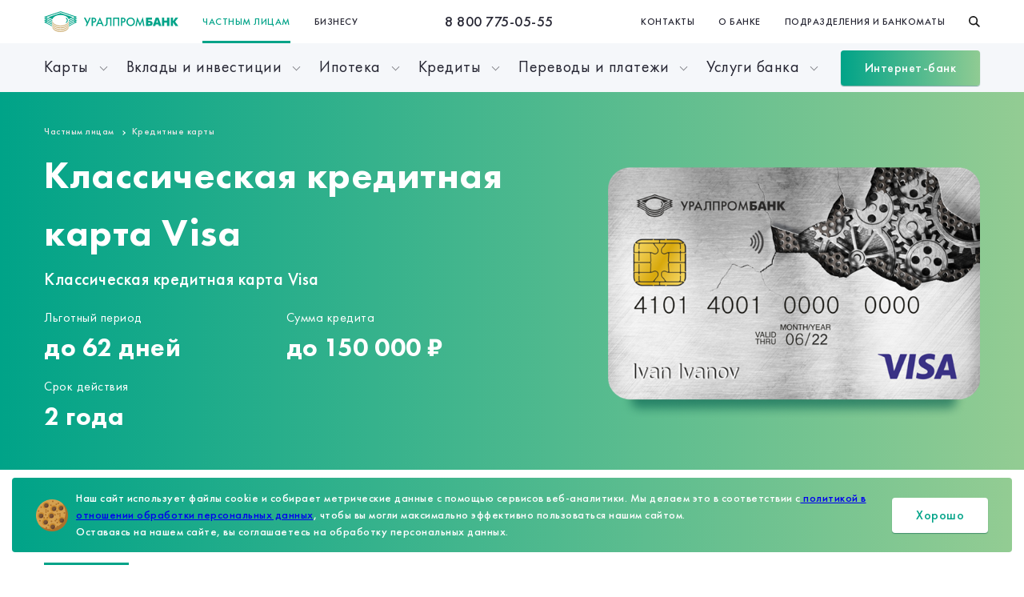

--- FILE ---
content_type: text/html; charset=utf-8
request_url: https://www.uralprombank.ru/person/kreditnye-karty/klassicheskaia-kreditnaia-karta-visa
body_size: 152225
content:



<!DOCTYPE html PUBLIC "-//W3C//DTD XHTML 1.0 Transitional//EN" "http://www.w3.org/TR/xhtml1/DTD/xhtml1-transitional.dtd">
<html xmlns="http://www.w3.org/1999/xhtml" lang="ru" class="html">
<head>
    <meta charset="utf-8" />
<title>Кредитная карта виза классик - УРАЛПРОМБАНК (АО)</title>
    <meta name="description" content="Это кредитная карта с льготным периодом, позволяет бесплатно пользоваться кредитными средствами в течение определенного периода с момента совершения покупки."/>
    <meta name="keywords" content="оформить кредитную карту, кредитные карты, заказать кредитную карту, получить кредитную карту, карта кредитная, кредитная карта оформить, оформить кредитную карту банка"/>
    <meta name="viewport" content="width=device-width, initial-scale=1.0"/>
    <meta name="yandex-verification" content="7ee997a4045a7450"/>
<link rel="canonical" href="https://www.uralprombank.ru/person/kreditnye-karty/klassicheskaia-kreditnaia-karta-visa"/>

<!-- Yandex.Metrika counter -->
<script type="text/javascript" >
   (function(m,e,t,r,i,k,a){m[i]=m[i]||function(){(m[i].a=m[i].a||[]).push(arguments)};
   m[i].l=1*new Date();k=e.createElement(t),a=e.getElementsByTagName(t)[0],k.async=1,k.src=r,a.parentNode.insertBefore(k,a)})
   (window, document, "script", "https://mc.yandex.ru/metrika/tag.js", "ym");

   ym(24742187, "init", {
        clickmap:true,
        trackLinks:true,
        accurateTrackBounce:true,
        webvisor:true,
        trackHash:true
   });
</script>
<noscript><div><img src="https://mc.yandex.ru/watch/24742187" style="position:absolute; left:-9999px;" alt="" /></div></noscript>
<!-- /Yandex.Metrika counter -->



    <meta http-equiv="Content-Type" content="text/html; charset=utf-8" />
    
    
    
    
    
    
    
    <link rel="stylesheet" href="/assets/dist/common.a06ccf358263137772e2.css" />
<link rel="stylesheet" href="/assets/dist/hero-banner.85ff0eb78e1afda0315b.css" />
<link rel="stylesheet" href="/assets/dist/product-details.4a499797b587f052d454.css" />
<link rel="stylesheet" href="/assets/dist/richtext.85eac2e4e8a42341c754.css" />
<link rel="stylesheet" href="/assets/dist/cta-banner.eb2cbfe27ba888631fc3.css" />
<link rel="stylesheet" href="/assets/dist/vendors-node_modules_date-fns_esm_locale_ru_index_js-node_modules_react-datepicker_dist_react-bb5947.2b89273b6c958e457530.css" />
<link rel="stylesheet" href="/assets/dist/form-modal.a4af9fe6f81fa6d80993.css" />
<link rel="stylesheet" href="/assets/dist/json-form.bad28ad03123acf25047.css" />
<link rel="stylesheet" href="/assets/dist/input-text.e02d95dfa22f52bdd881.css" />
<link rel="stylesheet" href="/assets/dist/steps.f1a368116f324e1da81a.css" />
<link rel="stylesheet" href="/assets/dist/document-list.eb92e31b5f443eb49f5e.css" />
<link rel="stylesheet" href="/assets/dist/vendors-node_modules_swiper_swiper-bundle_css-node_modules_swiper_swiper-bundle_esm_js.fb4f9898cacbfbc957f3.css" />
<link rel="stylesheet" href="/assets/dist/related-products.aeb15207fd28225fd906.css" />
<link rel="stylesheet" href="/assets/dist/accordion.44f907081f99212c7684.css" />
<link rel="stylesheet" href="/assets/dist/cookie-banner.309a37cfbdef62b250a1.css" />
<link rel="stylesheet" href="/assets/dist/navigation.514bf8f23bc09ebc4931.css" />
<link rel="stylesheet" href="/assets/dist/header.1e5932d5c84e3f973418.css" />
<link rel="stylesheet" href="/assets/dist/footer.0d818b636025a2fba006.css" />
<link rel="stylesheet" href="/assets/dist/internet-bank-modal.5a43b9a5deabbea1295f.css" />
    <link rel="icon" type="image/png" sizes="32x32" href="/assets/dist/images/favicon-16x16.ico">
    <link rel="icon" type="image/png" sizes="16x16" href="/assets/dist/images/favicon-32x32.ico">
    <link rel="icon" type="image/png" sizes="64x64" href="/assets/dist/images/favicon-64x64.ico">
    <link rel="shortcut icon" href="/assets/dist/images/favicon-16x16.ico">
    <link rel="manifest" href="/assets/dist/images/site-webmanifest.json">
</head>
<body class="body">
    <svg width="0" height="0" focusable="false" aria-hidden="true" class="visually-hidden" xmlns="http://www.w3.org/2000/svg" xmlns:xlink="http://www.w3.org/1999/xlink"><defs><symbol fill="none" viewBox="0 0 58 46" id="icon-briefcase-brown"><path d="M52.064 10.817H5.934a3.584 3.584 0 00-3.583 3.585V39.97a3.584 3.584 0 003.584 3.584h46.129a3.584 3.584 0 003.584-3.584V14.402a3.584 3.584 0 00-3.584-3.585z" fill="#BEAC8B" /><path d="M10.828 10.815H5.933a3.58 3.58 0 00-3.433 2.57c.186-.032.375-.047.564-.047h7.764v-2.523zm4.587 0h27.614v2.523H15.415v-2.523zm36.652 0h-4.403v2.523h1.527a3.58 3.58 0 013.582 3.582v25.568a3.638 3.638 0 01-.15 1.019 3.584 3.584 0 003.026-3.535V14.404a3.588 3.588 0 00-3.582-3.59z" fill="#FFEFCE" /><path d="M40.169 10.817h-3.135v-3.51a1.324 1.324 0 00-1.323-1.322H22.288a1.324 1.324 0 00-1.322 1.322v3.51h-3.135v-3.51a4.463 4.463 0 014.457-4.457h13.423a4.463 4.463 0 014.458 4.457v3.51z" fill="#BEAC8B" /><path d="M40.17 11.209h-3.136a.392.392 0 01-.392-.392v-3.51a.932.932 0 00-.931-.93H22.29a.931.931 0 00-.932.93v3.51a.392.392 0 01-.392.392h-3.135a.392.392 0 01-.392-.392v-3.51a4.854 4.854 0 014.85-4.849h13.422a4.855 4.855 0 014.85 4.85v3.51a.392.392 0 01-.392.391zm-2.744-.784h2.351V7.307a4.07 4.07 0 00-4.066-4.065H22.29a4.07 4.07 0 00-4.067 4.065v3.118h2.352V7.307a1.716 1.716 0 011.715-1.714h13.42a1.716 1.716 0 011.715 1.714v3.118z" fill="#7D6F53" /><path d="M10.744 10.815h5.074v2.523h-5.074v-2.523zm32.118 0h5.063v2.523h-5.063v-2.523z" fill="#FFEFCE" /><path d="M52.065 43.945H5.936A3.98 3.98 0 011.96 39.97V14.402a3.98 3.98 0 013.976-3.977h46.129A3.98 3.98 0 0156.04 14.4v25.567a3.98 3.98 0 01-3.976 3.977zM5.936 11.21a3.196 3.196 0 00-3.192 3.193V39.97a3.195 3.195 0 003.192 3.193h46.129a3.195 3.195 0 003.192-3.193V14.402a3.196 3.196 0 00-3.192-3.193H5.936z" fill="#7D6F53" /></symbol><symbol fill="none" viewBox="0 0 58 46" id="icon-briefcase-green"><path d="M52.06 10.82H5.93a3.58 3.58 0 00-3.58 3.58v25.57c0 1.98 1.6 3.58 3.58 3.58h46.13c1.98 0 3.59-1.6 3.59-3.58V14.4c0-1.98-1.6-3.58-3.59-3.58z" fill="#328D7D" /><path d="M10.83 10.81h-4.9A3.58 3.58 0 002.5 13.4c.19-.04.38-.05.56-.05h7.77V10.8zm4.58 0h27.62v2.53H15.4V10.8zm36.66 0h-4.4v2.53h1.52a3.58 3.58 0 013.58 3.58v25.57c0 .34-.05.69-.15 1.02a3.58 3.58 0 003.03-3.54V14.4a3.59 3.59 0 00-3.58-3.59z" fill="#42BBA7" /><path d="M40.17 10.82h-3.14V7.3a1.32 1.32 0 00-1.32-1.33H22.3a1.32 1.32 0 00-1.32 1.33v3.5h-3.14V7.3a4.46 4.46 0 014.46-4.46h13.4a4.46 4.46 0 014.46 4.46v3.5z" fill="#328D7D" /><path d="M40.17 11.2h-3.14a.4.4 0 01-.39-.38V7.3a.93.93 0 00-.93-.93H22.3a.93.93 0 00-.93.93v3.5a.4.4 0 01-.4.4h-3.13a.4.4 0 01-.39-.4V7.3a4.85 4.85 0 014.85-4.85h13.4a4.85 4.85 0 014.85 4.85v3.5a.4.4 0 01-.4.4zm-2.74-.77h2.35V7.3a4.07 4.07 0 00-4.07-4.07H22.3a4.07 4.07 0 00-4.07 4.07v3.12h2.35V7.3a1.72 1.72 0 011.72-1.72h13.4a1.72 1.72 0 011.72 1.72v3.12z" fill="#2A7661" /><path d="M10.74 10.81h5.08v2.53h-5.08V10.8zm32.12 0h5.06v2.53h-5.06V10.8z" fill="#42BBA7" /><path d="M52.06 43.95H5.94a3.98 3.98 0 01-3.98-3.98V14.4a3.98 3.98 0 013.98-3.97h46.12a3.98 3.98 0 013.98 3.97v25.57a3.98 3.98 0 01-3.98 3.98zM5.94 11.2a3.2 3.2 0 00-3.2 3.2v25.56a3.2 3.2 0 003.2 3.2h46.12a3.2 3.2 0 003.2-3.2V14.4a3.2 3.2 0 00-3.2-3.19H5.94z" fill="#2A7661" /></symbol><symbol fill="none" viewBox="0 0 58 46" id="icon-briefcase-grey"><path d="M52.065 10.817H5.935a3.584 3.584 0 00-3.583 3.585V39.97a3.584 3.584 0 003.584 3.584h46.129a3.584 3.584 0 003.584-3.584V14.402a3.584 3.584 0 00-3.584-3.585z" fill="#7E8DA8" /><path d="M10.828 10.815H5.933a3.58 3.58 0 00-3.433 2.57c.186-.032.375-.047.564-.047h7.764v-2.523zm4.586 0H43.03v2.523H15.414v-2.523zm36.653 0h-4.403v2.523h1.527a3.58 3.58 0 013.582 3.582v25.568a3.638 3.638 0 01-.15 1.019 3.584 3.584 0 003.026-3.535V14.404a3.588 3.588 0 00-3.582-3.59z" fill="#9EB2D7" /><path d="M40.168 10.817h-3.135v-3.51a1.324 1.324 0 00-1.323-1.322H22.288a1.324 1.324 0 00-1.323 1.322v3.51H17.83v-3.51a4.463 4.463 0 014.458-4.457H35.71a4.463 4.463 0 014.458 4.457v3.51z" fill="#7E8DA8" /><path d="M40.17 11.209h-3.136a.392.392 0 01-.392-.392v-3.51a.932.932 0 00-.931-.93H22.29a.931.931 0 00-.932.93v3.51a.392.392 0 01-.392.392h-3.135a.392.392 0 01-.392-.392v-3.51a4.854 4.854 0 014.85-4.849h13.422a4.855 4.855 0 014.85 4.85v3.51a.392.392 0 01-.392.391zm-2.744-.784h2.351V7.307a4.07 4.07 0 00-4.066-4.065H22.29a4.07 4.07 0 00-4.067 4.065v3.118h2.352V7.307a1.716 1.716 0 011.715-1.714h13.42a1.716 1.716 0 011.715 1.714v3.118z" fill="#525D71" /><path d="M10.744 10.815h5.074v2.523h-5.074v-2.523zm32.119 0h5.063v2.523h-5.063v-2.523z" fill="#9EB2D7" /><path d="M52.064 43.945H5.935A3.98 3.98 0 011.96 39.97V14.402a3.98 3.98 0 013.976-3.977h46.129A3.98 3.98 0 0156.04 14.4v25.567a3.98 3.98 0 01-3.976 3.977zM5.935 11.21a3.196 3.196 0 00-3.192 3.193V39.97a3.195 3.195 0 003.192 3.193h46.129a3.196 3.196 0 003.192-3.193V14.402a3.195 3.195 0 00-3.192-3.193H5.935z" fill="#525D71" /></symbol><symbol fill="none" viewBox="0 0 18 13" id="icon-burger"><rect width="18" height="1.5" rx=".75" fill="#262633" /><rect y="5.5" width="18" height="1.5" rx=".75" fill="#262633" /><rect y="11" width="18" height="1.5" rx=".75" fill="#262633" /></symbol><symbol viewBox="0 0 36.3 17.08" id="icon-chevron-down"><path d="M18.15 17.08L0 1.52 1.3 0l16.85 14.44L35 0l1.3 1.52-18.15 15.56z" /></symbol><symbol viewBox="0 0 17.08 36.3" id="icon-chevron-left"><path d="M15.56 36.3L0 18.15 15.56 0l1.52 1.3L2.63 18.15 17.08 35l-1.52 1.3z" /></symbol><symbol viewBox="0 0 11 17" id="icon-chevron-left-bold"><path d="M.5 8.5L9 0l2 2-6.5 6.5L11 15l-2 2L.5 8.5z" /></symbol><symbol viewBox="0 0 17.08 36.3" id="icon-chevron-right"><path d="M1.52 36.3L0 35l14.44-16.85L0 1.3 1.52 0l15.56 18.15L1.52 36.3z" /></symbol><symbol viewBox="0 0 11 17" id="icon-chevron-right-bold"><path d="M10.5 8.5L2 0 0 2l6.5 6.5L0 15l2 2 8.5-8.5z" /></symbol><symbol fill="none" viewBox="0 0 24 24" id="icon-close"><path d="M12 10.303L3.515 1.818 1.818 3.515 10.304 12l-8.486 8.485 1.697 1.697L12 13.697l8.486 8.485 1.696-1.697L13.697 12l8.485-8.485-1.696-1.697L12 10.303z" fill="#262633" /></symbol><symbol viewBox="0 0 20 20" id="icon-cross"><path d="M19.5.5c.6.6.6 1.6 0 2.2L12.2 10l7.3 7.3c.6.6.6 1.6 0 2.2-.6.6-1.6.6-2.2 0L10 12.2l-7.3 7.3c-.6.6-1.6.6-2.2 0-.6-.6-.6-1.6 0-2.2L7.8 10 .5 2.7C-.1 2.1-.1 1.1.5.5s1.6-.6 2.2 0L10 7.8 17.3.5c.6-.6 1.6-.6 2.2 0z" /></symbol><symbol fill="none" viewBox="0 0 20 20" id="icon-del-array"><path fill-rule="evenodd" clip-rule="evenodd" d="M10 20c5.523 0 10-4.477 10-10S15.523 0 10 0 0 4.477 0 10s4.477 10 10 10zM9.744 8.912l2.533-2.533a.77.77 0 111.087 1.088L10.831 10l2.534 2.533a.77.77 0 01-1.088 1.088l-2.533-2.533L7.21 13.62a.77.77 0 11-1.088-1.088L8.656 10 6.123 7.467A.77.77 0 017.21 6.379l2.533 2.533zM1.538 10a8.461 8.461 0 1016.923 0 8.461 8.461 0 00-16.923 0z" fill="#FF7878" /></symbol><symbol fill="none" viewBox="0 0 16 16" id="icon-edit"><path fill-rule="evenodd" clip-rule="evenodd" d="M10.738.634a2.165 2.165 0 013.06 0L15.367 2.2a2.166 2.166 0 010 3.061L5.263 15.366A2.165 2.165 0 013.732 16H.722A.722.722 0 010 15.278v-3.01c0-.574.228-1.125.634-1.531L10.738.634zm2.04 1.02a.722.722 0 00-1.02 0L10.402 3.01l2.588 2.588 1.356-1.356a.722.722 0 000-1.02l-1.568-1.568zm-.809 4.964L9.382 4.031l-7.727 7.726a.721.721 0 00-.212.51v2.29h2.289a.721.721 0 00.51-.212l7.727-7.727z" fill="#00A388" /></symbol><symbol viewBox="0 0 16 35" id="icon-facebook"><path d="M3.46 6.78v4.82H0v5.89h3.46V35h7.1V17.49h4.77s.45-2.83.66-5.92h-5.4v-4a1.69 1.69 0 011.54-1.42H16V0h-5.26C3.28 0 3.46 5.9 3.46 6.78z" fill-rule="evenodd" /></symbol><symbol fill="none" viewBox="0 0 40 40" id="icon-file-arc"><path d="M29.631 0H13.566a4.264 4.264 0 00-4.258 4.257v.789H1.973c-.948 0-1.716.767-1.716 1.715v8.736c0 .948.768 1.715 1.716 1.715h7.335v18.53A4.262 4.262 0 0013.566 40h21.92a4.262 4.262 0 004.257-4.257V10.076L29.63 0zm-3.944 36.083c-.536.745-1.787.745-2.322 0a1.43 1.43 0 01-.19-1.29l.345-1.014h2.012l.345 1.013c.148.434.076.917-.19 1.29zm9.8 1.31h-9.224c.19-.154.366-.327.512-.53a2.77 2.77 0 00.369-2.502l-1.028-3.022v-3.407a.666.666 0 00-.666-.666h-1.849a.666.666 0 00-.665.666v3.407l-1.029 3.022c-.287.84-.15 1.775.37 2.501.145.204.32.377.51.53h-9.221c-.909 0-1.649-.74-1.649-1.65v-18.53h11.696v2.618l-2.514.001a.666.666 0 00-.667.666v1.458c0 .367.299.665.667.665h2.514v2.122c0 .368.298.666.666.666h3.675a.666.666 0 00.665-.666v-1.456a.666.666 0 00-.665-.666H25.44v-2.789l-.005-.001h2.519a.666.666 0 00.665-.665v-1.457a.666.666 0 00-.665-.666h-3.725c.585-.273.996-.857.996-1.545V6.76c0-.948-.768-1.715-1.715-1.715H11.917v-.789c0-.907.74-1.647 1.649-1.647l15.09-.016v5.578a2.953 2.953 0 002.953 2.952l5.464-.015.061 24.634c0 .91-.739 1.65-1.647 1.65z" fill="#00A388" /><path d="M10.114 14.882h-1.77l-.512-1.506H5.268l-.508 1.506H3l2.625-6.769H7.55l2.564 6.769zM7.46 12.206L6.685 9.93a2.804 2.804 0 01-.12-.61h-.04a2.444 2.444 0 01-.126.59l-.785 2.295H7.46zM17.063 14.882h-1.865l-1.122-1.742a5.874 5.874 0 00-.241-.354 1.792 1.792 0 00-.236-.264.818.818 0 00-.247-.17.622.622 0 00-.276-.061h-.438v2.591h-1.624V8.113h2.575c1.75 0 2.624.614 2.624 1.841 0 .236-.038.455-.116.656a1.796 1.796 0 01-.326.538c-.141.16-.312.3-.513.416a2.675 2.675 0 01-.664.274v.018c.107.032.211.084.312.156.1.07.198.151.292.246.093.094.182.196.266.306a4.5 4.5 0 01.236.317l1.363 2.001zm-4.425-5.626v1.883h.704c.349 0 .629-.095.84-.283a.918.918 0 00.322-.713c0-.592-.377-.887-1.132-.887h-.734zM22.91 14.641c-.526.24-1.213.359-2.061.359-1.106 0-1.976-.305-2.61-.916-.633-.61-.95-1.424-.95-2.44 0-1.082.355-1.96 1.066-2.634.714-.673 1.64-1.01 2.775-1.01.704 0 1.298.083 1.78.25v1.468c-.482-.27-1.032-.406-1.649-.406-.677 0-1.223.2-1.639.6-.416.4-.623.94-.623 1.623 0 .655.196 1.177.588 1.567.392.387.92.581 1.584.581a3.55 3.55 0 001.74-.434v1.392z" fill="#fff" /></symbol><symbol fill="none" viewBox="0 0 40 40" id="icon-file-doc"><path d="M26.172 0H10.106a4.264 4.264 0 00-4.257 4.257V20h-.416c-.948 0-1.716.767-1.716 1.715V32.12c0 .948.768 1.715 1.716 1.715h.416v1.908A4.262 4.262 0 0010.106 40h21.92a4.262 4.262 0 004.256-4.257V10.076L26.172 0zM6.555 23.145c.6-.096 1.381-.15 2.206-.15 1.37 0 2.258.246 2.955.77.749.558 1.22 1.447 1.22 2.72 0 1.381-.503 2.334-1.2 2.923-.76.631-1.916.93-3.328.93-.846 0-1.446-.053-1.853-.107v-7.086zm25.472 14.248H10.106c-.909 0-1.649-.74-1.649-1.65v-1.908h20.435c.947 0 1.715-.767 1.715-1.715V21.716c0-.949-.768-1.716-1.715-1.716H8.457V4.257c0-.907.74-1.647 1.649-1.647l15.09-.016v5.578a2.953 2.953 0 002.952 2.952l5.465-.015.061 24.634c0 .91-.739 1.65-1.647 1.65zM13.678 26.71c0-2.162 1.38-3.779 3.511-3.779 2.217 0 3.426 1.66 3.426 3.651 0 2.365-1.434 3.8-3.543 3.8-2.141 0-3.394-1.616-3.394-3.672zm11.705 2.312c.492 0 1.038-.107 1.36-.235l.246 1.273c-.3.15-.974.311-1.852.311-2.495 0-3.78-1.552-3.78-3.607 0-2.462 1.757-3.832 3.94-3.832.846 0 1.488.17 1.777.32l-.331 1.296a3.51 3.51 0 00-1.37-.268c-1.296 0-2.302.781-2.302 2.387 0 1.445.856 2.355 2.312 2.355z" fill="#00A388" /><path d="M11.201 26.539c.011-1.5-.867-2.291-2.27-2.291-.364 0-.599.031-.738.064v4.72c.14.033.364.033.567.033 1.478.01 2.441-.803 2.441-2.526zM18.892 26.634c0-1.294-.621-2.408-1.745-2.408-1.103 0-1.746 1.05-1.746 2.451 0 1.414.665 2.409 1.756 2.409 1.103 0 1.735-1.05 1.735-2.452z" fill="#00A388" /></symbol><symbol fill="none" viewBox="0 0 40 40" id="icon-file-docx"><path d="M26.172 0H10.106a4.264 4.264 0 00-4.257 4.257V20h-.416c-.948 0-1.716.767-1.716 1.715V32.12c0 .948.768 1.715 1.716 1.715h.416v1.908A4.262 4.262 0 0010.106 40h21.92a4.262 4.262 0 004.256-4.257V10.076L26.172 0zM6.555 23.145c.6-.096 1.381-.15 2.206-.15 1.37 0 2.258.246 2.955.77.749.558 1.22 1.447 1.22 2.72 0 1.381-.503 2.334-1.2 2.923-.76.631-1.916.93-3.328.93-.846 0-1.446-.053-1.853-.107v-7.086zm25.472 14.248H10.106c-.909 0-1.649-.74-1.649-1.65v-1.908h20.435c.947 0 1.715-.767 1.715-1.715V21.716c0-.949-.768-1.716-1.715-1.716H8.457V4.257c0-.907.74-1.647 1.649-1.647l15.09-.016v5.578a2.953 2.953 0 002.952 2.952l5.465-.015.061 24.634c0 .91-.739 1.65-1.647 1.65zM13.678 26.71c0-2.162 1.38-3.779 3.511-3.779 2.217 0 3.426 1.66 3.426 3.651 0 2.365-1.434 3.8-3.543 3.8-2.141 0-3.394-1.616-3.394-3.672zm11.705 2.312c.492 0 1.038-.107 1.36-.235l.246 1.273c-.3.15-.974.311-1.852.311-2.495 0-3.78-1.552-3.78-3.607 0-2.462 1.757-3.832 3.94-3.832.846 0 1.488.17 1.777.32l-.331 1.296a3.51 3.51 0 00-1.37-.268c-1.296 0-2.302.781-2.302 2.387 0 1.445.856 2.355 2.312 2.355z" fill="#00A388" /><path d="M11.201 26.539c.011-1.5-.867-2.291-2.27-2.291-.364 0-.599.031-.738.064v4.72c.14.033.364.033.567.033 1.478.01 2.441-.803 2.441-2.526zM18.892 26.634c0-1.294-.621-2.408-1.745-2.408-1.103 0-1.746 1.05-1.746 2.451 0 1.414.665 2.409 1.756 2.409 1.103 0 1.735-1.05 1.735-2.452z" fill="#00A388" /></symbol><symbol fill="none" viewBox="0 0 40 40" id="icon-file-jar"><path d="M26.172 0H10.106A4.264 4.264 0 005.85 4.257V20h-.416c-.948 0-1.716.767-1.716 1.716V32.12c0 .948.768 1.715 1.716 1.715h.416v1.908A4.262 4.262 0 0010.106 40h21.92a4.262 4.262 0 004.257-4.257V10.076L26.172 0zm5.855 37.393h-21.92c-.91 0-1.65-.74-1.65-1.65v-1.908h20.434c.948 0 1.716-.767 1.716-1.715V21.716c0-.949-.768-1.716-1.716-1.716H8.457V4.257c0-.907.74-1.647 1.65-1.647l15.09-.016v5.578a2.953 2.953 0 002.952 2.952l5.464-.015.061 24.634c0 .91-.739 1.65-1.647 1.65z" fill="#00A388" /><path d="M13.847 29.784h-1.77l-.513-1.604H9l-.508 1.604h-1.76l2.625-7.21h1.926l2.564 7.21zm-2.655-2.85l-.774-2.424a3.16 3.16 0 01-.12-.649h-.04c-.018.212-.06.421-.126.629l-.785 2.443h1.845zM20.796 29.784H18.93L17.81 27.93a6.27 6.27 0 00-.241-.377 1.872 1.872 0 00-.237-.282.818.818 0 00-.246-.18.591.591 0 00-.277-.066h-.437v2.76h-1.624v-7.21h2.574c1.75 0 2.625.654 2.625 1.961a1.941 1.941 0 01-.442 1.272c-.141.171-.312.319-.513.443a2.59 2.59 0 01-.664.291v.02c.107.034.211.09.312.166.1.074.197.161.291.262.094.1.183.21.267.326.087.114.166.227.236.337l1.363 2.132zm-4.425-5.993v2.006h.704c.349 0 .628-.1.84-.302.214-.204.321-.457.321-.759 0-.63-.377-.945-1.13-.945h-.735zM24.481 26.923c0 .966-.225 1.705-.674 2.218-.446.512-1.092.769-1.94.769-.38 0-.73-.066-1.051-.196V28.19c.278.211.59.317.935.317.74 0 1.111-.55 1.111-1.65v-4.283h1.619v4.35z" fill="#fff" /></symbol><symbol fill="none" viewBox="0 0 40 40" id="icon-file-jpg"><path d="M12.527 9.82c0-.662-.459-1.056-1.269-1.056-.33 0-.554.032-.672.064v2.122c.14.031.31.042.545.042.863 0 1.396-.437 1.396-1.172z" fill="#00A388" /><path d="M29.931.083H13.932a4.246 4.246 0 00-4.24 4.24v.454H1.709C.765 4.777 0 5.54 0 6.485v9.361c0 .944.765 1.708 1.708 1.708h7.985v18.123a4.244 4.244 0 004.24 4.24h21.829A4.244 4.244 0 0040 35.676v-25.56L29.93.083zm-22.31 12.05c0 2.048-.981 2.761-2.56 2.761-.372 0-.862-.064-1.182-.17l.18-1.312c.225.075.513.128.832.128.683 0 1.109-.309 1.109-1.428v-4.52h1.62v4.542zm1.356 2.644v-7.09c.5-.085 1.205-.148 2.196-.148 1.002 0 1.716.191 2.196.575.459.362.768.96.768 1.663 0 .703-.235 1.3-.661 1.706-.555.522-1.375.756-2.335.756a4.2 4.2 0 01-.554-.031v2.569h-1.61zM35.762 37.32h-21.83a1.644 1.644 0 01-1.642-1.643V17.554h12.224c.943 0 1.708-.764 1.708-1.708v-9.36c0-.945-.765-1.71-1.708-1.71H12.29v-.454c0-.903.737-1.64 1.642-1.64l15.028-.016v5.555a2.941 2.941 0 002.94 2.94l5.441-.015.061 24.53c0 .907-.735 1.644-1.64 1.644zM18.81 13.54c.373 0 .671-.042.8-.107v-1.502H18.5v-1.269h2.676v3.784c-.501.17-1.45.405-2.398.405-1.312 0-2.26-.33-2.921-.97-.661-.618-1.024-1.556-1.013-2.612.01-2.388 1.748-3.753 4.104-3.753.927 0 1.642.183 1.994.352l-.341 1.3c-.395-.17-.886-.308-1.674-.308-1.354 0-2.378.767-2.378 2.325 0 1.481.928 2.355 2.26 2.355z" fill="#00A388" /><path d="M31.84 20.892H17.853c-.648 0-1.174.526-1.174 1.173v10.633c0 .647.526 1.173 1.174 1.173h13.989c.648 0 1.173-.526 1.173-1.173V22.065c0-.647-.525-1.173-1.173-1.173zm-1.095 10.966a.623.623 0 01-.553.332h-4.74a.623.623 0 01-.535-.945l2.21-3.67a.622.622 0 01.516-.302h.02c.204 0 .396.102.513.271l2.53 3.67a.624.624 0 01.039.644zm-1.112-9.853a2.064 2.064 0 11.002 4.128 2.064 2.064 0 01-.002-4.128zM19.236 32.189a.625.625 0 01-.534-.946l3.33-5.528a.625.625 0 011.048-.033l2.091 3.032-1.187 1.97a1.703 1.703 0 00-.112 1.505h-4.636z" fill="#00A388" /></symbol><symbol fill="none" viewBox="0 0 40 40" id="icon-file-pdf"><path d="M11.783 25.735c0-.664-.461-1.06-1.274-1.06-.332 0-.557.033-.675.064v2.131c.14.032.31.042.547.042.866 0 1.402-.438 1.402-1.177zM16.817 24.696c-.364 0-.6.032-.738.064v4.72c.139.033.364.033.567.033 1.478.01 2.441-.803 2.441-2.526.01-1.498-.867-2.29-2.27-2.29z" fill="#00A388" /><path d="M26.172 0H10.106a4.263 4.263 0 00-4.257 4.257V20h-.416c-.947 0-1.716.767-1.716 1.715V32.12c0 .948.768 1.715 1.716 1.715h.416v1.908A4.262 4.262 0 0010.106 40h21.92a4.262 4.262 0 004.257-4.257V10.076L26.172 0zM8.218 23.593c.503-.085 1.21-.149 2.205-.149 1.006 0 1.723.192 2.205.578.46.363.771.963.771 1.67 0 .706-.235 1.306-.664 1.713-.557.524-1.38.76-2.344.76-.214 0-.407-.011-.557-.032v2.58H8.218v-7.12zm23.809 13.8H10.106c-.909 0-1.649-.74-1.649-1.65v-1.908h20.435c.947 0 1.715-.767 1.715-1.715V21.716c0-.949-.768-1.716-1.715-1.716H8.457V4.257c0-.907.74-1.647 1.649-1.647l15.09-.016v5.578a2.953 2.953 0 002.952 2.952l5.465-.015.061 24.634c0 .91-.739 1.65-1.647 1.65zM14.44 30.68v-7.087c.6-.095 1.38-.149 2.205-.149 1.37 0 2.259.246 2.955.77.75.557 1.22 1.445 1.22 2.72 0 1.38-.503 2.334-1.199 2.922-.76.632-1.916.931-3.329.931-.846 0-1.445-.053-1.852-.107zm11.684-4.196v1.327h-2.591v2.902h-1.638v-7.215h4.41v1.337h-2.772v1.65h2.59z" fill="#00A388" /></symbol><symbol fill="none" viewBox="0 0 40 40" id="icon-file-png"><path d="M10.455 25.735c0-.664-.46-1.06-1.274-1.06-.332 0-.557.033-.674.064v2.131c.138.032.31.042.545.042.867 0 1.403-.438 1.403-1.177z" fill="#00A388" /><path d="M26.172 0H10.106a4.264 4.264 0 00-4.257 4.257V20h-.416c-.948 0-1.716.767-1.716 1.715V32.12c0 .948.768 1.715 1.716 1.715h.416v1.908A4.262 4.262 0 0010.106 40h21.92a4.262 4.262 0 004.257-4.257V10.076L26.172 0zM6.89 23.593c.502-.085 1.208-.149 2.204-.149 1.007 0 1.723.192 2.206.578.46.363.77.963.77 1.67 0 .706-.235 1.306-.663 1.713-.557.524-1.382.76-2.344.76-.215 0-.408-.011-.557-.032v2.58H6.89v-7.12zm25.136 13.8H10.106c-.909 0-1.649-.74-1.649-1.65v-1.908h20.434c.948 0 1.716-.767 1.716-1.715V21.716c0-.949-.768-1.716-1.716-1.716H8.457V4.257c0-.907.74-1.647 1.649-1.647l15.09-.016v5.578a2.953 2.953 0 002.953 2.952l5.464-.015.061 24.634c0 .91-.739 1.65-1.647 1.65zM17.589 25.607v-2.11h1.498v7.216h-1.712l-1.542-2.784a26.61 26.61 0 01-1.253-2.547l-.031.01c.042.952.064 1.97.064 3.147v2.174h-1.5v-7.215h1.907l1.498 2.643c.43.76.857 1.66 1.178 2.473h.032c-.108-.952-.14-1.927-.14-3.007zm6.565 3.863c.375 0 .675-.043.803-.107v-1.509h-1.113v-1.273h2.687v3.8c-.503.17-1.456.406-2.408.406-1.317 0-2.27-.332-2.934-.974-.663-.621-1.028-1.563-1.016-2.623.01-2.398 1.754-3.768 4.121-3.768.931 0 1.649.181 2.002.354l-.343 1.305c-.396-.171-.889-.31-1.681-.31-1.359 0-2.386.77-2.386 2.334 0 1.488.93 2.365 2.268 2.365z" fill="#00A388" /></symbol><symbol fill="none" viewBox="0 0 40 40" id="icon-file-rar"><path d="M29.631 0H13.566a4.264 4.264 0 00-4.258 4.257v.789H1.973c-.948 0-1.716.767-1.716 1.715v8.736c0 .948.768 1.715 1.716 1.715h7.335v18.53A4.262 4.262 0 0013.566 40h21.92a4.262 4.262 0 004.257-4.257V10.076L29.63 0zm-3.944 36.083c-.536.745-1.787.745-2.322 0a1.43 1.43 0 01-.19-1.29l.345-1.014h2.012l.345 1.013c.148.434.076.917-.19 1.29zm9.8 1.31h-9.224c.19-.154.366-.327.512-.53a2.77 2.77 0 00.369-2.502l-1.028-3.022v-3.407a.666.666 0 00-.666-.666h-1.849a.666.666 0 00-.665.666v3.407l-1.029 3.022c-.287.84-.15 1.775.37 2.501.145.204.32.377.51.53h-9.221c-.909 0-1.649-.74-1.649-1.65v-18.53h11.696v2.618l-2.514.001a.666.666 0 00-.667.666v1.458c0 .367.299.665.667.665h2.514v2.122c0 .368.298.666.666.666h3.675a.666.666 0 00.665-.666v-1.456a.666.666 0 00-.665-.666H25.44v-2.789l-.005-.001h2.519a.666.666 0 00.665-.665v-1.457a.666.666 0 00-.665-.666h-3.725c.585-.273.996-.857.996-1.545V6.76c0-.948-.768-1.715-1.715-1.715H11.917v-.789c0-.907.74-1.647 1.649-1.647l15.09-.016v5.578a2.953 2.953 0 002.953 2.952l5.464-.015.061 24.634c0 .91-.739 1.65-1.647 1.65z" fill="#00A388" /><path d="M9.049 15H7.183l-1.121-1.801a6.105 6.105 0 00-.241-.366 1.824 1.824 0 00-.237-.274.818.818 0 00-.246-.175.605.605 0 00-.277-.064h-.437V15H3V8h2.574C7.324 8 8.2 8.635 8.2 9.904c0 .244-.039.47-.116.678-.077.205-.186.39-.327.557-.14.166-.311.309-.513.43a2.63 2.63 0 01-.663.282v.02c.107.032.211.086.312.161.1.072.197.156.291.254.094.098.183.203.267.317.087.11.166.22.236.327L9.049 15zM4.624 9.181v1.948h.704c.348 0 .628-.098.84-.293a.964.964 0 00.321-.737c0-.612-.377-.918-1.13-.918h-.735z" fill="#fff" /><path d="M16.067 15h-1.77l-.512-1.557H11.22L10.713 15h-1.76l2.625-7h1.925l2.564 7zm-2.654-2.768l-.775-2.353a2.988 2.988 0 01-.12-.63h-.04a2.606 2.606 0 01-.126.61l-.784 2.373h1.845zM23.016 15H21.15l-1.122-1.801a6.106 6.106 0 00-.241-.366 1.827 1.827 0 00-.236-.274.818.818 0 00-.247-.175.605.605 0 00-.276-.064h-.438V15h-1.624V8h2.575c1.75 0 2.624.635 2.624 1.904 0 .244-.038.47-.116.678-.077.205-.186.39-.326.557a2.04 2.04 0 01-.513.43c-.198.12-.42.214-.664.282v.02c.107.032.211.086.312.161.1.072.198.156.291.254.094.098.183.203.267.317.087.11.166.22.236.327L23.016 15zM18.59 9.181v1.948h.704c.349 0 .629-.098.84-.293a.964.964 0 00.322-.737c0-.612-.377-.918-1.132-.918h-.734z" fill="#fff" /></symbol><symbol fill="none" viewBox="0 0 40 40" id="icon-file-txt"><path d="M29.931.083H13.932a4.246 4.246 0 00-4.24 4.24v.454H1.709C.765 4.777 0 5.54 0 6.485v9.361c0 .944.765 1.708 1.708 1.708h7.985v18.123a4.244 4.244 0 004.24 4.24h21.829A4.244 4.244 0 0040 35.676v-25.56L29.93.083zM9.238 8.957H7.277v5.82H5.645v-5.82H3.716V7.592h5.522v1.365zm6.72 5.82H14.08l-.65-1.3c-.266-.502-.437-.875-.64-1.291h-.02c-.15.416-.332.789-.556 1.29l-.597 1.3H9.764l2.078-3.634-2.003-3.55h1.865l.629 1.311c.213.436.373.79.544 1.194h.02c.171-.458.31-.778.492-1.194l.607-1.311h1.855l-2.026 3.506 2.133 3.679zM35.762 37.32h-21.83a1.644 1.644 0 01-1.642-1.643V17.554h12.224c.943 0 1.708-.764 1.708-1.708v-9.36c0-.945-.765-1.71-1.708-1.71H12.29v-.453c0-.904.737-1.641 1.642-1.641l15.028-.016v5.555a2.941 2.941 0 002.94 2.94l5.441-.015.061 24.53c0 .907-.735 1.644-1.64 1.644zM16.355 8.957V7.592h5.523v1.365h-1.962v5.82h-1.631v-5.82h-1.93z" fill="#00A388" /><path d="M33.236 20.668H16.458a1.333 1.333 0 100 2.667h16.778a1.333 1.333 0 100-2.667zM33.236 26.001H16.458a1.333 1.333 0 100 2.667h16.778a1.333 1.333 0 100-2.667zM33.236 31.334H16.458a1.333 1.333 0 100 2.667h16.778a1.333 1.333 0 100-2.667z" fill="#00A388" /></symbol><symbol fill="none" viewBox="0 0 40 40" id="icon-file-xls"><path d="M26.172 0H10.106a4.264 4.264 0 00-4.257 4.257V20h-.416c-.948 0-1.716.767-1.716 1.715V32.12c0 .948.768 1.715 1.716 1.715h.416v1.908A4.262 4.262 0 0010.106 40h21.92a4.262 4.262 0 004.257-4.257V10.076L26.172 0zM8.084 23.498h1.873l.632 1.316c.214.438.375.793.546 1.2h.021c.172-.461.311-.783.493-1.2l.61-1.316h1.863l-2.034 3.52 2.141 3.694h-1.884l-.653-1.306c-.268-.503-.439-.877-.643-1.296h-.02c-.151.419-.333.793-.558 1.296l-.6 1.306H8.01l2.088-3.65-2.013-3.564zm23.943 13.895H10.106c-.909 0-1.649-.74-1.649-1.65v-1.908h20.435c.947 0 1.715-.767 1.715-1.715V21.716c0-.949-.768-1.716-1.715-1.716H8.457V4.257c0-.907.74-1.647 1.649-1.647l15.09-.016v5.578a2.953 2.953 0 002.952 2.952l5.465-.015.061 24.634c0 .91-.739 1.65-1.647 1.65zm-12.41-8.05v1.37H15.11v-7.215h1.638v5.844h2.87zm2.765-1.66c-1.199-.417-1.98-1.081-1.98-2.13 0-1.232 1.027-2.173 2.73-2.173.813 0 1.412.171 1.841.364l-.364 1.316a3.437 3.437 0 00-1.51-.342c-.706 0-1.049.321-1.049.695 0 .46.407.665 1.338 1.017 1.275.471 1.874 1.135 1.874 2.153 0 1.21-.931 2.237-2.912 2.237-.824 0-1.638-.215-2.045-.44l.332-1.348a4.16 4.16 0 001.81.449c.748 0 1.145-.31 1.145-.78 0-.45-.343-.708-1.21-1.018z" fill="#00A388" /></symbol><symbol fill="none" viewBox="0 0 40 40" id="icon-file-zip"><path d="M18.855 9.777c0-.664-.46-1.06-1.275-1.06-.331 0-.556.033-.674.064v2.131c.139.032.31.042.546.042.866 0 1.403-.438 1.403-1.177z" fill="#00A388" /><path d="M29.631 0H13.566a4.264 4.264 0 00-4.258 4.257v.789H1.973c-.948 0-1.716.767-1.716 1.715v8.736c0 .948.768 1.715 1.716 1.715h7.335v18.53A4.262 4.262 0 0013.566 40h21.92a4.262 4.262 0 004.257-4.257V10.076L29.63 0zM11.206 14.755h-5.61v-.877l3.437-4.946v-.043H5.917V7.54h5.235v.942L7.79 13.364v.042h3.416v1.35zm14.48 21.328c-.535.745-1.786.745-2.32 0a1.43 1.43 0 01-.192-1.29l.346-1.014h2.012l.345 1.013c.148.434.076.917-.19 1.29zm9.8 1.31h-9.223c.19-.154.366-.327.512-.53a2.77 2.77 0 00.369-2.502l-1.028-3.022v-3.407a.666.666 0 00-.666-.666h-1.849a.666.666 0 00-.665.666v3.407l-1.029 3.022c-.287.84-.15 1.775.37 2.501.145.204.32.377.51.53h-9.221c-.909 0-1.649-.74-1.649-1.65v-18.53h11.696v2.618l-2.514.001a.666.666 0 00-.667.666v1.458c0 .367.299.665.667.665h2.514v2.122c0 .368.298.666.666.666h3.675a.666.666 0 00.665-.666v-1.456a.666.666 0 00-.665-.666H25.44v-2.789l-.005-.001h2.519a.666.666 0 00.665-.665v-1.457a.666.666 0 00-.665-.666h-3.725c.585-.273.996-.857.996-1.545V6.76c0-.948-.768-1.715-1.715-1.715H11.917v-.789c0-.907.74-1.647 1.649-1.647l15.09-.016v5.578a2.953 2.953 0 002.953 2.952l5.464-.015.061 24.634c0 .91-.739 1.65-1.647 1.65zm-23.25-22.638V7.54h1.638v7.215h-1.638zm3.053 0v-7.12c.504-.084 1.21-.148 2.206-.148 1.007 0 1.723.192 2.206.578.46.363.77.964.77 1.67s-.236 1.306-.663 1.712c-.557.525-1.382.76-2.346.76-.213 0-.406-.01-.555-.031v2.58h-1.618z" fill="#00A388" /></symbol><symbol fill="none" viewBox="0 0 25 31" id="icon-fire"><path fill-rule="evenodd" clip-rule="evenodd" d="M16.02 15.55c1.3-.4 1.96-1.85 2.24-2.74a7.27 7.27 0 00.19-.7.51.51 0 01.74-.36c.04.02.37.2.78.64l.05.05a5.48 5.48 0 01.75 1.07 9.94 9.94 0 011.04 4.9v.53a9.2 9.2 0 01-9.57 8.86 9.25 9.25 0 01-3.62-.87H8.6a9.2 9.2 0 01-5.22-9.35l.02-.24c.41-3.65 2.2-5.87 3.78-7.84C8.2 8.22 9.13 7.08 9.62 5.7A6.56 6.56 0 0010 3.73c0-.19.12-.36.3-.44a.51.51 0 01.53.06 10.89 10.89 0 011.67 1.56 12.8 12.8 0 012.9 5.52h.01c.13.62.22 1.26.28 1.9a27.55 27.55 0 01.07 3.26v.04a1.58 1.58 0 00.27-.07zM.8 17.3v.02c-.02.22-.06.54-.07.9A11.83 11.83 0 0012.15 30.4 11.83 11.83 0 0024.4 19.03c.01-.16.02-.39.01-.63.01-3.03-.72-5.18-1.67-6.65a6.58 6.58 0 00-2.33-2.3 3.11 3.11 0 00-2.6-.14 15.69 15.69 0 00-5.4-8.03A3.11 3.11 0 009.17.93M21 12.58zM.79 17.3l.03-.24v-.01c.5-4.4 2.69-7.13 4.27-9.1l.07-.08c1.53-1.9 2.18-2.84 2.23-4.24A3.11 3.11 0 019.18.93M.79 17.3z" fill="#FFAE36" /><path d="M3.38 17.58l.02-.24c.41-3.64 2.2-5.87 3.78-7.84C8.64 7.68 9.91 6.1 10 3.72c0-.19.12-.36.3-.44a.51.51 0 01.53.06 12.98 12.98 0 014.58 7.08c.4 1.83.39 3.86.35 5.2 2.1-.38 2.7-3.47 2.7-3.5a.51.51 0 01.74-.37c.11.06 2.65 1.45 2.62 6.67v.52a9.23 9.23 0 01-9.57 8.86 9.23 9.23 0 01-8.86-10.22z" fill="#FFAE36" /><path fill-rule="evenodd" clip-rule="evenodd" d="M9.27 25.55a7.68 7.68 0 01-4.43-7.2l.05-.6.03-.25c.36-3.18 1.89-5.1 3.46-7.05l.03-.04c1.11-1.39 2.25-2.8 2.8-4.65a11.46 11.46 0 012.7 4.99c.38 1.75.35 3.67.3 5.38-.03.56.42 1.02.97 1.04a3.95 3.95 0 003.08-1.3c.48-.51.85-1.11 1.12-1.7.46.8.92 2.14.9 4.26v.46a7.68 7.68 0 01-4.91 6.87 8.19 8.19 0 01-6.1-.2zm6.13-15.13a12.98 12.98 0 00-4.58-7.08.51.51 0 00-.83.38c-.08 2.39-1.35 3.96-2.8 5.78-1.59 1.97-3.38 4.2-3.79 7.84l-.02.24a9.23 9.23 0 008.87 10.23 9.23 9.23 0 009.56-9.39c.03-5.22-2.5-6.61-2.62-6.67a.51.51 0 00-.74.37c0 .02-.4 2.1-1.69 3.05-.29.22-.62.38-1.01.45l.02-1.04c0-1.24-.07-2.76-.37-4.16z" fill="#fff" /></symbol><symbol fill="none" viewBox="0 0 14 14" id="icon-form-passed"><path d="M4.21 6.92a.5.5 0 10-.752.66l1.75 2a.5.5 0 00.74.013l4.25-4.5a.5.5 0 10-.728-.686l-3.872 4.1L4.21 6.92z" fill="#fff" /></symbol><symbol viewBox="0 0 7295.496 3294.056" fill-rule="evenodd" id="icon-full_logo_30"><defs id="icon-full_logo_30_defs11"><style type="text/css" id="icon-full_logo_30_style1">#icon-full_logo_30 .fil12{fill:url(#icon-full_logo_30_id18)}</style></defs><g id="icon-full_logo_30_Слой_x0020_1"><path id="icon-full_logo_30_rect35" fill="none" d="M0 0h5828v4820H0z" /><g id="icon-full_logo_30_g29" transform="matrix(.65719 0 0 .65719 -741.644 -926.908)" clip-rule="evenodd" fill-rule="evenodd" image-rendering="optimizeQuality" shape-rendering="geometricPrecision" text-rendering="geometricPrecision"><path d="M2248 2322v-1h-17c-17-1-34-3-51-5h-4c-4-1-8-1-11-2v-1h-7c-4 [base64] 1 24 1 35 2v1h3c8 0 15 1 23 2l18 3c14 2 27 4 39 7v1h1c26 6 50 13 72 23h1c17 8 33 16 48 26h1c2 2 5 3 7 5 8 6 16 12 23 18h1c8 8 16 15 23 23v1c7 7 12 15 18 23 3 4 5 8 8 13 9 15 15 31 20 48v1h1c2 7 3 14 5 21 1 5 1 10 2 16 2 11 2 23 2 35 0 6 0 13-1 19h-1v11c0 4-1 8-2 13v3c-2 6-3 13-5 20h-1v2c0 2-1 4-1 6h-1v3l-2 4h-1v4l-1 4h-1v3c-3 6-5 13-7 19-20 0-40-1-59-1-181-3-362-3-543-4l-272 1h-62l-73 1-133 2-3-1h-35v-2h-22c-3 0-7 [base64] 38 12 75 33 108 20 32 46 61 75 86 57 51 122 92 190 126s140 62 213 83c74 22 149 37 229 39h-3l138 2 136 1 272 2c181-1 362-1 543-4h25c-10 19-22 38-35 57l-5 8c-10 15-20 29-31 44-2 4-5 7-8 10v1c-5 7-10 13-15 20-4 5-7 9-10 13h-1v1c-3 4-6 8-10 12v1c-12 14-24 29-36 43s-24 28-37 42c-21 23-42 47-65 70-18 20-38 39-57 59h-711c-12 0-24 0-36-1z" id="icon-full_logo_30_path11-3" fill="url(#icon-full_logo_30_id2-3-9)" /><path d="M2737 1946l-272-2-136-1-138-2h3c-80-2-155-17-229-39-73-21-145-49-213-83s-133-75-190-126c-29-25-55-54-75-86-21-33-34-70-33-108 4 38 22 71 45 99 23 29 51 53 80 74 59 44 125 77 192 105 68 28 138 51 209 67 70 16 140 27 209 27h5l3 1 133-2 135-1 272-1c181 1 362 1 543 4 19 0 39 1 59 1-9 22-21 45-34 69h-25c-181 3-362 3-543 4z" id="icon-full_logo_30_path12-1" fill="url(#icon-full_logo_30_linearGradient112)" /><path d="M2908 6002c-824 0-1513-586-1673-1363-2-7-3-13-4-20-2-7-3-14-4-21l-1-6c-14-76-22-154-25-233 3 73 13 144 28 214-7-31-13-61-18-91 3 36 8 73 15 110l1 6c1 7 2 14 4 21 1 7 2 13 4 20 34 165 98 325 185 471 116 192 278 355 467 479 11 9 23 16 35 23l37 21c25 13 49 29 74 40l78 35c12 6 25 12 38 18l40 13 81 28c27 8 54 14 82 21l41 10 21 5 21 4 84 12c64 7 129 12 194 12 49 0 97-2 145-9l42-4 42-8 84-17 82-24c14-4 27-8 41-12l39-16c27-11 53-21 79-33l76-40c26-12 49-28 73-43 24-16 49-30 71-48 45-35 91-69 130-110l31-29 16-15 14-16 56-64c18-22 33-46 50-69s34-46 47-71l43-74c13-25 24-51 36-77l18-38c5-13 10-27 14-40l28-81 20-82c3-14 7-28 9-42l6-42 11-84 4-85 1-42-2-43c0-28-5-56-8-84-15-112-49-222-99-323-100-201-264-368-461-470 94 59 179 130 252 212 73 81 131 175 175 275 44 99 73 204 83 312 2 27 5 54 4 81l1 40-2 40-6 81-12 80-7 40c-3 13-7 26-10 39l-21 78-28 76c-5 13-9 25-14 38l-18 36c-12 24-22 49-35 73l-42 69c-13 23-29 45-45 66-17 21-31 44-49 64l-54 60-13 15-15 14-29 28c-38 38-82 69-124 103-21 16-44 29-67 44-22 15-45 30-69 41l-71 37c-25 11-50 20-75 30l-37 15c-13 5-26 8-38 12l-77 23-79 16-40 8-40 4c-47 7-94 10-141 10-61 0-121-4-181-10-214-25-423-95-608-208-45-31-92-58-133-93l-64-50-60-56c-41-36-75-79-112-119-19-20-33-43-50-64-16-22-34-43-48-66-83-124-147-260-192-403 167 521 657 899 1232 899 713 0 1294-579 1294-1292v-1c0-284-136-537-346-698l-18-15c458 195 779 641 779 1159 0 674-544 1227-1226 1261h-11l-1 1h-32l-1 1h-20zm543-2406zm0 0zm335 697zm0 0zm0 0zm0 0zm0 0zm0 0v1z" id="icon-full_logo_30_path13-5" fill="url(#icon-full_logo_30_linearGradient36)" /><path d="M2713 5831c-65 0-130-5-194-12l-84-12-21-4-21-5-41-10c-28-7-55-13-82-21l-81-28-40-13c-13-6-26-12-38-18l-78-35c-25-11-49-27-74-40l-37-21c-12-7-24-14-35-23-189-124-351-287-467-479-114-192-189-408-209-628 5 30 11 60 18 91 9 38 19 76 31 114 45 143 109 279 192 403 14 23 32 44 48 66 17 21 31 44 50 64 37 40 71 83 112 119l60 56 64 50c41 35 88 62 133 93 185 113 394 183 608 208 60 6 120 10 181 10 47 0 94-3 141-10l40-4 40-8 79-16 77-23c12-4 25-7 38-12l37-15c25-10 50-19 75-30l71-37c24-11 47-26 69-41 23-15 46-28 67-44 42-34 86-65 124-103l29-28 15-14 13-15 54-60c18-20 32-43 49-64 16-21 32-43 45-66l42-69c13-24 23-49 35-73l18-36c5-13 9-25 14-38l28-76 21-78c3-13 7-26 10-39l7-40 12-80 6-81 2-40-1-40c1-27-2-54-4-81-10-108-39-213-83-312-44-100-102-194-175-275-73-82-158-153-252-212 197 102 361 269 461 470 50 101 84 211 99 323 3 28 8 56 8 84l2 43-1 42-4 85-11 84-6 42c-2 14-6 28-9 42l-20 82-28 81c-4 13-9 27-14 40l-18 38c-12 26-23 52-36 77l-43 74c-13 25-30 48-47 71s-32 47-50 69l-56 64-14 16-16 15-31 29c-39 41-85 75-130 110-22 18-47 32-71 48-24 15-47 31-73 43l-76 40c-26 12-52 22-79 33l-39 16c-14 4-27 8-41 12l-82 24-84 17-42 8-42 4c-48 7-96 9-145 9z" id="icon-full_logo_30_path14-7" fill="url(#icon-full_logo_30_id12-7-5)" /><path d="M2975 6000c682-34 1226-587 1226-1261 0-518-321-964-779-1159-71-62-104-137-104-218 0-82 33-170 93-258 34 17 67 36 100 55 72 42 142 88 208 138 132 100 253 214 353 345s180 276 230 432 73 320 68 484-36 328-94 481c-59 153-143 298-249 424-212 254-510 438-838 512 333-48 651-220 879-476 230-254 368-593 378-938 5-172-16-347-71-511s-138-318-246-452c-107-135-234-253-374-351-100-70-205-132-315-184 26-33 55-67 88-99l180-181c540 288 909 857 909 1510 0 920-731 1672-1642 1707zm1226-1261zm-779-1159zm286-797z" id="icon-full_logo_30_path15-9" fill="url(#icon-full_logo_30_id10-1-4)" /><path d="M3189 5975c328-74 626-258 838-512 106-126 190-271 249-424 58-153 89-317 94-481s-18-328-68-484-130-301-230-432-221-245-353-345c-66-50-136-96-208-138-33-19-66-38-100-55 9-14 19-27 29-41 110 52 215 114 315 184 140 98 267 216 374 351 108 134 191 288 246 452s76 339 71 511c-10 345-148 684-378 938-228 256-546 428-879 476z" id="icon-full_logo_30_path16-4" fill="url(#icon-full_logo_30_id13-5-2)" /><path d="M2492 5586c-575 0-1065-378-1232-899-12-38-22-76-31-114-15-70-25-141-28-214v-3l-1-1v-28l-1-1v-33c68-17 135-25 202-25 306 0 589 170 733 440 149 275 440 463 774 463 484 0 878-393 878-877 0 713-581 1292-1294 1292zM1201 4359zm2585-65v-1zm-2581 0c35 9 67 26 96 45 30 19 58 41 85 64 53 47 100 100 144 156 44 55 84 113 122 173 18 30 38 61 58 91 21 30 41 61 64 89 90 116 200 215 321 298 124 80 261 141 406 172 75 14 151 22 227 22 72 0 144-7 215-20 145-29 285-88 404-175 118-89 215-203 288-329 71-127 117-267 135-409-35 139-90 272-168 389-78 118-176 220-290 299-169 114-371 169-572 169-75 0-150-8-223-23-135-27-264-83-382-156-117-75-223-169-314-275-23-27-44-55-66-83l-61-87c-42-59-87-116-135-170-49-53-101-104-160-147-58-43-122-82-194-93z" id="icon-full_logo_30_path17-9" fill="url(#icon-full_logo_30_linearGradient37)" /><path d="M2728 5404c-76 0-152-8-227-22-145-31-282-92-406-172-121-83-231-182-321-298-23-28-43-59-64-89-20-30-40-61-58-91-38-60-78-118-122-173-44-56-91-109-144-156-27-23-55-45-85-64-29-19-61-36-96-45 72 11 136 50 194 93 59 43 111 94 160 147 48 54 93 111 135 170l61 87c22 28 43 56 66 83 91 106 197 200 314 275 118 73 247 129 382 156 73 15 148 23 223 23 201 0 403-55 572-169 114-79 212-181 290-299 78-117 133-250 168-389-18 142-64 282-135 409-73 126-170 240-288 329-119 87-259 146-404 175-71 13-143 20-215 20z" id="icon-full_logo_30_path18-7" fill="url(#icon-full_logo_30_id17-2-1)" /><path d="M2381 3541h-1c-12 3-24 4-36 [base64] 1-17 2-25v-2c1-6 2-11 3-16v-1c1-3 1-6 2-9h1v-4c0-3 1-6 2-9v-2l3-9v-1c2-7 4-15 7-22h1v-2l2-6v-2l2-6h1c1-5 3-9 5-13 2-6 5-12 8-18l2-5 3-5v-1l2-4h1v-1l2-5 3-5c5-10 11-20 17-31h1v-1c2-4 5-8 7-12h1l4-8h1l5-7v-1l5-7v-1c6-8 12-17 18-25 3-4 6-7 8-11l2-2h1v-1c2-3 5-6 7-10h1c2-3 5-7 7-10 9-10 17-21 26-31l2-3h1v-1c4-4 8-9 13-14l2-3h1c19-23 41-46 64-70l3-3 2-2h1l2-3 3-2v-1l2-2 8-8 392-394 205-206c208-208 368-415 368-561s-109-258-351-269h582c5 1 11 1 16 2v1h4c4 0 8 1 12 1v1h5c4 1 7 1 11 2v1h4c4 0 8 1 11 2h3c8 2 15 4 23 5v1h1l7 1v1h3l7 2v1h3l5 1v1h4l4 2v1h4l6 2v1h2l6 1v1h2l6 2v1h1c3 1 5 1 7 2 6 3 12 5 18 8 11 5 21 10 31 15v1c5 2 9 5 13 7v1h1c5 3 10 6 14 9v1h1c3 2 5 3 7 5l3 2v1h1c6 4 11 9 17 15l3 2v1l2 2h1l2 3 2 2v1c4 4 8 8 11 13 3 3 5 6 8 9v1c2 2 3 5 5 7v1c2 2 3 5 5 7v1c2 3 3 6 5 9v1h1l2 4v1c1 2 2 4 2 5 1 2 2 5 3 7v1c3 8 6 16 8 23v3c1 3 2 6 2 9v1c1 6 2 11 3 16v5c1 9 1 19 1 28 0 4 0 9-1 14v5c-2 12-4 24-7 36h-1v2c-1 3-2 6-2 9h-1c-1 5-3 10-5 15v1c-1 4-3 8-5 12v1c-6 17-14 33-22 48-2 4-4 7-6 11l-5 8h-1v1l-2 4-5 8v1l-3 4-5 8v1c-3 4-5 8-8 12-3 5-7 10-10 15l-6 8-7 10v1l-5 7h-1v1c-2 3-4 6-7 10l-6 7-7 11c-6 8-12 15-18 23h-1c-3 5-6 9-10 13-4 5-8 11-12 16h-1c-8 10-17 21-26 31l-2 2v1c-6 7-12 13-18 20h-1v1c-6 7-13 14-20 22v1c-9 9-18 19-26 28l-3 3-2 2h-1v1l-2 2v1l-2 1h-1v1l-1 2h-1v1l-2 2h-1v1l-1 1h-1v2l-2 1h-1v1c-9 9-17 18-26 27l-3 3-2 3-3 2-2 3-3 2v1l-2 2h-1l-2 3-2 2h-1v1l-2 2-132 132-232 235-15 17c-23 23-45 47-68 70-48 50-97 101-145 152-37 40-75 81-111 123-36 43-70 88-98 137s-51 102-61 158c-5 27-9 56-6 84s12 55 26 79c-3-7-5-14-8-22h1v-2h-1c-1-2-1-4-2-7v-1c-1-4-2-8-2-12v-4h-1c-1-10-2-21-2-31 1-7 1-14 2-21h1v-4c2-15 5-30 10-45v-1l2-8c2-5 3-10 5-14h1v-2l1-4h1v-3l2-4h1v-3l1-2h2v-4l1-4h1v-3l1-2h2v-3l2-5v-1l2-4h1v-2l2-4h1v-1c3-7 6-13 9-19h1v-1l2-5h1c1-2 2-5 4-7h1v-2l2-4 1-2h2v-3l2-2h1v-2l2-4 1-2h2v-2l2-3v-1c2-2 3-5 5-7v-1l5-7h1l2-4 3-4c2-3 5-7 7-10h1v-1c2-3 4-6 7-9v-1c3-3 5-7 8-10l2-2h1v-2l5-6 2-3h1c8-11 17-21 25-31h1l2-3 2-2h1v-1c7-8 13-15 20-23h1l2-2 2-3h1l2-2v-1l7-7 117-114c54-51 107-102 159-153 26-26 52-51 79-77l56-56 178-176c153-156 317-312 420-519 23-52 44-109 41-171-3-60-25-121-67-163-20-22-44-40-70-53-25-14-52-23-79-31-36-10-72-14-108-16h533c12 1 24 1 35 2v1h3c8 0 15 1 23 2l18 3h1c5 1 10 1 14 2h1l12 3h1c17 4 33 8 49 13 3 1 5 2 8 3 7 2 14 5 20 7h1c8 4 15 7 23 11l5 2c19 10 37 22 52 34l2 2v1h1c15 12 28 26 38 41h1c11 16 21 34 28 52 2 5 3 10 5 15v1c4 11 6 22 8 34v2c1 9 2 18 2 27v4h1v11h-1v5c0 12-2 25-5 39v1c-1 6-3 13-5 19v2c-3 12-8 25-13 37v1c-12 30-27 61-47 93-13 22-27 44-44 67v1c-4 6-8 12-13 18-7 10-15 20-23 31-28 35-58 72-91 109-8 8-15 17-23 26-11 12-23 24-34 36-23 24-46 48-70 72l-458 460-180 181c-33 32-62 66-88 99-10 14-20 27-29 41-60 88-93 176-93 258 0 81 33 156 104 218l-7-3c-94-67-202-116-319-142-42-8-85-11-130-11-180 0-377 59-568 113-5 1-11 3-17 4zm1327-758z" id="icon-full_logo_30_path19-6" fill="url(#icon-full_logo_30_linearGradient113)" /><path d="M2743 3437c-1-1-1-3-2-5s-2-3-3-5-2-4-2-6v-2h-1c-1-1-1-3-2-4v-1c-2-5-4-10-5-15v-3h-1c-1-3-1-5-2-8v-3c-1-3-2-7-2-11v-2h-1v-5c-2-16-1-33 0-49h1v-2c0-5 1-11 2-16v-3c1-5 2-10 3-14v-2c3-14 6-27 10-41 1-3 2-5 3-8v-1l2-7c1-3 2-5 3-7v-1c3-8 7-17 10-25v-1c4-8 7-15 11-23 1-3 3-7 5-10l2-5h1v-1l2-5 12-21 9-15 4-8h1v-1l3-4 1-2h1v-2l3-4 1-2h1v-2l3-3v-1l2-2h1v-2l2-3v-1l5-7c5-6 9-12 13-18 3-4 6-7 8-11l2-2h1v-1c2-3 5-6 7-10h1c2-3 5-7 7-10l2-2h1v-1c3-4 5-7 8-10 3-4 7-9 11-13l2-2v-1c6-6 12-13 18-20l2-3h1c6-8 13-16 20-23 10-11 19-21 29-31 13-15 26-29 39-43 11-11 21-22 31-33l2-2h1l2-3c15-16 29-31 44-46v-1l3-2 2-3c48-50 96-99 143-149l109-110 123-125c78-78 156-153 228-234 73-80 142-165 193-257 24-46 43-95 44-143 1-50-13-100-45-139-30-41-78-69-127-89-49-19-103-29-157-36h56c11 1 22 1 33 2v1h2c5 0 11 1 16 2h5c3 1 7 1 11 2v1h5c2 0 5 1 8 1v1h5c3 1 5 2 8 2v1h4c3 1 7 2 11 3 5 1 10 3 16 5h1l7 2h1l6 3h1c7 2 14 5 20 8l5 2h1l5 2v1h1l4 2v1h1c4 1 7 3 10 5l4 2h1c4 3 8 5 12 8h1c2 2 5 3 7 5h1c6 4 12 8 17 13h1l2 2v1h1c5 4 10 8 14 13h1l2 2 3 3 3 4 10 10v2h1l1 1v1h1l2 3c2 2 3 4 5 6v2h1l2 2c5 8 11 17 15 26l3 5c4 8 7 16 10 25v1h1c0 2 1 4 2 6v2c1 2 2 4 2 6v2h1c3 11 5 22 7 33v6h1c1 5 1 10 2 16v8c1 5 1 10 1 15h-1v16c-1 11-3 22-5 33v4c-1 3-2 6-2 9h-1v3c-2 6-3 12-5 18v1l-2 7h-1v1c0 2-1 4-2 6v2c-5 14-10 27-16 40-2 6-5 11-7 16-4 9-9 17-13 25h-1v2l-2 4v1l-3 4v1l-2 4h-1c-2 5-4 9-7 13v1l-3 4v1c-5 8-10 17-15 25v1c-3 4-6 8-8 12l-5 8-5 8h-1l-4 8h-1l-5 7v1l-5 7v1c-6 8-12 17-18 25l-8 10v1l-8 10-7 10h-1v1l-7 10h-1c-6 8-13 17-20 26-4 4-7 8-11 13l-2 2v1c-4 4-7 8-11 12l-33 39-3 3c-7 8-14 15-21 23l-2 3c-11 11-21 22-31 33h-1l-2 3c-22 23-43 45-65 67l-3 3-2 3c-28 28-55 55-82 83l-234 232c-52 51-104 101-156 152h-1l-2 2v1l-3 2-2 3-57 54h-1l-2 3-14 13-117 114c-38 39-73 79-103 123-31 44-56 92-73 143-7 25-14 52-15 79-1 26 4 54 15 79-1-3-3-6-5-9z" id="icon-full_logo_30_path20-1" fill="url(#icon-full_logo_30_id4-0-1)" /><path d="M6294 2337c3 0 7 1 11 2-4-1-8-2-11-2zm13 2l8 2zm13 3l8 2zm12 2l9 3zm11 3c6 2 13 3 19 5-6-2-13-3-19-5zm48 13l7 2zm8 3l7 2zm8 2l7 2zm8 3l6 2zm8 2l6 3zm35 13c6 3 12 5 18 8-6-3-12-5-18-8zm19 8l4 2zm12 5l5 3zm6 3l4 2zm5 3l5 1zm6 2l4 2zm6 3l3 1zm-1244 721h1c-1 8-1 15-2 22 1-7 1-14 1-22zm1-2v-9c0-8 1-15 2-22h1v-13c0-7 1-14 2-21v-6c1-6 2-13 3-20v-2c0-5 1-11 2-16v-3c1-5 2-9 2-13h1v-5c1-3 1-7 2-10h1v-6l1-10h1v-5c1-3 2-7 2-11h1v-2c1-5 1-9 2-13v-1c2-7 4-15 5-23h1v-1l2-9v-2l2-8h1v-3c0-3 1-5 2-8v-3c1-2 2-5 2-7h1v-3l2-7h1v-3l2-8v-1l3-9c2-9 5-18 7-26h1v-1l2-7v-1l2-7h1v-1l2-7v-1l2-6h1v-2l2-6v-1l3-7v-1l2-7h1l2-7v-1c3-6 5-13 8-20 2-5 3-9 5-13 2-5 4-9 5-13l3-5v-2l2-4h1v-2l2-5v-1l2-5h1v-1l1-4h1v-2l3-6 2-5h1l2-5v-1c4-8 7-15 11-22l2-5v-1l3-5 2-5 3-5 2-5h1l2-5c2-5 5-9 7-13h1v-2l2-4h1v-1l2-4v-1l2-4h1v-1l2-4c3-5 5-9 8-13v-1l2-4h1v-1c5-8 10-17 15-25v-1l5-7v-2l3-3v-1l5-7v-1c2-2 3-5 5-7v-1l3-4 2-3h1v-1l2-4 2-2h1v-2l2-4c2-2 4-5 6-7 6-9 12-18 18-26 2-4 5-7 7-11h1c2-4 5-7 7-10v-1l2-2h1v-1c2-2 3-4 5-6v-1l2-2h1v-1l5-7 2-2h1v-1c2-4 5-7 7-10 4-4 7-9 11-13 4-5 8-10 13-15l2-3v-1l2-2h1v-1c4-4 8-9 13-14l2-3 2-2h1v-1l2-2h1v-1l1-2h1v-1c5-6 11-11 16-17l2-2v-1l3-2c8-9 17-17 25-26h1v-1l2-1h1v-1l1-2h1v-1l2-2h1l2-2v-1l2-2h1l2-2h1v-1l2-2 2-3h1l2-2c10-9 19-18 29-26v-1l2-2c5-4 10-8 15-13h1l2-2h1v-1c4-3 8-6 12-10h1l2-2v-1c3-2 6-5 9-7h2v-1l2-2c3-3 6-5 9-8h2l2-2v-1l10-7h1v-1l2-1v-1c9-7 19-13 28-20h1v-1l6-4h1v-1l3-2 4-3h1v-1l2-1h1v-1c2-1 5-3 7-4h1v-1c2-2 4-3 7-5l7-5h1l7-5h1c2-2 5-4 7-5h1l7-5h1c4-3 8-6 12-8h1v-1c4-2 8-5 12-7h1l3-3h2v-1l7-4h1l3-2h2v-1l7-5h1l4-2h1l4-3h1c4-3 9-5 13-8l5-2c12-6 23-12 35-18h1v-1l4-2h2v-1l4-1h1v-1l4-2h1v-1l4-2h1l5-2 6-3 5-2h2v-1l4-2h2v-1l4-2h1l5-2c10-5 20-9 30-13h1c4-2 8-4 12-5h1v-1l6-2h2v-1l5-2 6-2h2v-1l6-2h2v-1l5-1h2v-1l5-2h1l6-3h1l7-2h1v-1c8-2 15-5 23-7h1l7-3c3-1 5-1 8-2h3v-1l6-2h1l8-2h3v-1l6-2h2c2-1 5-2 7-3h3l7-2h1l9-3h1l9-2h2v-1c3 0 6-1 9-2h2l9-2v-1l12-2h1l11-3h2c13-3 26-5 39-7v-1c5 0 10-1 15-2h1c5-1 11-2 16-3h2c6-1 11-2 17-2h1c15-2 29-4 44-5h3v-1c9-1 18-1 28-2h3l45-3h92c6 1 12 1 18 1 9 1 18 1 27 2h3l30 3h1c7 0 15 1 23 2h1c6 1 13 2 20 3 18 2 35 5 52 7v1c17 3 34 6 51 10h2c4 1 7 2 11 2v1c4 0 7 1 11 2 11 3 21 5 31 8h1c3 1 6 2 9 2h1c6 2 11 4 17 6h1c8 2 17 5 25 7h1c18 6 36 12 54 19 7 2 14 5 21 7 13 5 26 11 39 16 6 3 12 5 18 8 8 3 16 7 23 10 33 15 65 32 96 49 18 10 35 21 52 32 19 11 37 23 55 36 9 7 19 14 28 21 4 2 7 5 11 7v1c25 19 49 38 72 59 10 9 19 17 29 26 20 19 40 39 59 60h1c8 9 17 19 25 28h1l15 18v1c4 5 9 10 13 15 23 28 45 56 65 86 2 2 3 5 5 7v1c7 10 14 20 21 31 4 7 9 14 13 20v1c9 14 17 29 26 44 13 22 25 46 36 69v1l3 5c5 11 10 22 15 34 3 6 6 12 8 18 5 13 11 25 16 38v1c16 41 30 83 41 127 4 13 7 27 11 41 5 21 9 41 13 62v1c4 22 7 44 10 66v1c3 27 6 54 8 81v2c1 23 2 47 2 70v22c0 40-2 80-5 119v2c-1 18-3 37-5 55v1c-1 6-2 13-2 19h-1v2c0 7-1 13-2 19v2c-3 17-5 33-8 50v1l-3 15c0 4-1 8-2 13v2c-5 24-10 49-16 73v1c-5 21-10 41-15 61v1c-2 6-4 11-5 17h-1v1c-1 6-3 12-5 18-4 14-8 28-13 41v1l-2 7v1l-3 7c-1 3-1 5-2 7h-1v1l-2 7v1c-1 2-2 5-3 7-7 21-15 42-23 62v1c-2 4-4 8-5 12-4 11-9 21-13 32-4 7-7 15-11 23-13 31-28 61-43 91h-1l-2 5c-6 11-12 23-18 34h-1c-3 6-6 12-10 18-3 6-7 12-10 18-9 16-19 31-29 47-15 24-30 47-46 70h-1l-12 18h-1c-6 10-13 19-20 29-6 7-12 15-18 23-4 4-7 9-11 13-7 9-14 17-21 26l-15 18c-5 6-10 12-16 18-26 30-52 58-80 86l-3 2-2 3c-23 22-46 44-70 65h-1l-2 2v1l-18 15c-11 9-21 18-31 26-5 4-9 7-13 10v1c-5 3-9 6-13 10-17 13-35 26-52 39-6 4-12 8-18 13-21 14-41 28-62 41h-1v1c-2 1-5 3-8 4-16 11-34 21-51 32-5 2-9 5-13 7-19 11-38 21-57 32h-1l-4 2h-1l-4 3h-1l-5 2v1l-5 2c-11 5-21 10-31 15s-19 9-28 13h-1v1c-2 1-3 1-5 2-8 4-16 7-23 10h-1c-6 3-12 6-18 8-4 2-8 4-12 5h-1v1c-4 1-8 3-12 5h-1c-4 2-8 3-12 5h-1c-4 2-8 3-13 5-7 3-13 5-20 8-37 13-74 25-111 36h-1c-6 2-12 4-18 5-10 3-19 6-29 8-3 1-7 2-10 3l-10 2h-1c-3 1-6 2-10 3l-11 2h-2v1c-3 1-6 1-10 2-12 3-24 5-36 8h-1c-8 2-17 3-26 5h-2c-4 1-9 2-13 3-5 1-10 1-15 2h-1l-15 3c-6 1-12 2-18 2l-18 3h-3l-18 3c-17 2-33 3-49 5h-3c-10 1-19 2-28 2h-3v1c-14 1-27 1-40 2h-5c-22 1-45 2-68 2 706-5 1278-581 1278-1288 0-694-553-1262-1243-1286 37 2 73 6 109 12-50-9-101-13-153-13-458 0-834 354-870 803zm1094-774c9 3 18 5 27 8-9-3-18-5-27-8zm67 21l7 2zm7 3c7 2 14 5 21 7-7-2-14-5-21-7zm46 18l3 1zm34 15c9 5 18 9 26 14-8-5-17-9-26-14zm-199-262h43c11 1 23 2 35 3h2c16 1 32 3 49 4l42 3 21 3c7 1 15 3 22 4l84 15 83 23c11 4 23 6 34 10 3 1 5 1 7 2l40 16c19 8 40 15 59 23v1h1c6 2 13 5 19 8l76 39 19 10 18 11 36 23c18 11 35 21 52 33h1c3 3 6 5 9 7v1h1c3 2 6 4 8 6l68 53 63 58c10 9 21 19 31 29l28 32c13 15 27 30 40 45h1c3 4 6 8 10 13 2 2 3 5 5 7l51 69c1 1 2 3 3 5 2 2 4 5 5 7h1c1 3 3 6 5 8l9 15 22 37 22 37 1 2c7 11 12 24 18 36l37 77 29 80c5 14 11 27 14 40l11 42c1 3 2 6 3 10v1l2 8v2h1l2 8v2h1l2 8v3l2 8v2h1l2 10c1 4 2 8 2 12v1h1c1 9 3 18 5 27v2c1 4 1 9 2 13v5h1c1 4 1 8 2 12v4c1 5 2 10 2 16v2h1c0 7 1 13 2 20v1c1 8 2 17 3 25v6c1 9 2 18 2 28v3c1 16 2 31 3 47v10c1 14 1 28 1 42-2 32-2 64-4 96v5c0 7-1 14-1 21h-1v12c-1 5-1 9-2 14h-1v8c-1 5-2 10-2 15l-3 21-3 18v2c-1 6-1 13-2 19v1c-1 5-2 11-3 17l-1 7-19 84c-2 9-4 17-6 26-1 3-2 7-2 10h-1c0 2-1 4-1 6l-12 36-1 5-27 82-33 80-17 39-20 38c-2 4-4 7-5 10l-3 5-3 5-9 18h-1v2l-2 4h-1v1l-2 4c-4 8-9 16-13 23-5 9-10 18-15 26h-1v1c-2 4-5 8-7 12h-1l-4 8h-1v1c-2 4-5 8-7 12-2 3-4 5-6 8-5 8-10 15-15 23-4 6-9 12-13 18v1l-5 7c-3 4-5 7-8 10v1c-4 6-9 12-13 18-6 7-12 15-18 23-4 4-7 9-10 13h-1c-3 5-7 9-10 13l-2 2h-1v1c-3 4-7 8-10 12v1c-5 6-10 12-16 18l-2 2v1c-7 7-14 15-21 23l-2 2h-1v1l-2 2c-28 31-58 60-88 88l-21 18v1l-3 2-18 15v1l-18 15c-4 3-9 7-13 10v1c-4 3-9 6-13 10-3 2-7 5-10 8h-1c-4 3-8 7-12 10s-7 5-11 8c-9 7-19 14-28 20l-8 6-7 5h-1c-18 13-36 25-54 36h-1c-4 3-8 5-12 8l-8 5c-4 3-9 5-13 8-11 6-21 12-31 18l-5 3h-1c-7 4-15 9-23 13l-4 2h-1v1l-4 2h-1c-19 10-37 19-56 28h-1v1l-5 2h-1l-4 3h-1l-5 2c-15 7-31 14-47 21l-12 5h-1l-12 5h-1v1c-4 1-8 3-12 5h-1c-4 1-8 3-12 5h-1c-7 2-13 5-20 8l-8 2-7 3h-1l-6 2h-2v1l-6 2h-2l-5 2h-2v1l-6 2h-2v1l-6 2h-2c-13 5-27 9-41 13-6 2-12 3-18 5h-1l-8 2h-2v1c-6 2-12 3-18 5-35 9-70 16-106 23 116-17 233-38 343-83l42-15c14-5 27-12 40-18l81-37c26-14 51-30 77-44l39-23c13-7 24-16 37-25l73-51c23-19 45-38 68-58l34-29c11-10 21-21 32-31l63-64c19-22 38-45 57-68l29-35c8-12 17-25 25-37l11-15 33-50 7-9 44-78 22-39 16-35 3-6 37-82c10-29 19-57 29-86l15-42c4-15 7-29 11-44l21-87c6-30 9-60 14-89 11-60 11-120 15-180 [base64] 1h-10c-15 1-30 2-45 4-120 9-239 38-349 86s-212 115-300 195c-176 162-297 381-335 613 5-18 10-36 15-55h1v-2l2-8v-1c4-13 8-25 13-38v-2l2-6h1v-1l2-6h1v-1l2-7 2-5h1v-2l2-6v-1c2-4 3-8 5-12v-1c4-9 7-17 11-25l2-5v-1c3-6 5-12 8-17v-1l2-5h1v-1l2-4v-1l2-4h1v-2c7-15 15-30 23-45v-1l3-4v-1l2-4h1v-1c2-4 4-8 7-12v-2l3-3v-1l2-5h1c2-4 5-8 7-13 2-3 5-7 7-10 3-6 7-12 11-18h1v-1l2-4 2-3h1v-1l2-4 2-3h1v-1l2-4h1l1-2h1v-2l5-6v-1l5-7v-1l6-7 15-21c3-3 5-7 8-10l2-3h1v-1l7-9 2-3h1v-1c3-3 5-6 8-9l2-2v-1c4-4 7-8 11-12v-1c6-7 12-13 18-20l2-3h1l2-2v-1l2-2h1v-1l1-2h1v-1l2-1h1v-1l1-2h2v-1c15-17 31-33 48-48h1v-1l2-2 2-2h1v-1l2-2h1l2-3 18-15v-1l3-2c4-3 8-7 12-10l6-5c3-3 6-5 10-8h1v-1l2-2c3-2 6-5 10-7h1v-1l2-2 7-5h1v-1l2-2h1c3-3 6-5 9-8h1c9-7 19-14 28-20v-1l8-5 7-5h1l7-5h1l7-5h1l3-3h2v-1l7-4h1l7-5c5-3 9-5 13-8 6-3 12-7 18-10l5-3h1l3-2h2v-1c4-3 9-5 13-7l5-3 5-2v-1l5-2c7-4 14-7 21-10v-1l5-2c6-3 11-5 17-8h2v-1l4-1h1v-1l4-2h1c4-2 8-4 11-5h2v-1l4-2h1c13-5 26-11 39-15l7-3h1l6-3h2l5-2h2v-1l6-2h2v-1l39-12 8-2h3v-1l7-2 9-3h2l8-2h2v-1l8-2h2l9-2h2v-1c11-2 22-5 34-7h2v-1c4 0 8-1 11-2h5l10-2h3v-1c4 0 8-1 13-2h2c5-1 10-2 15-2h1v-1c7 0 13-1 20-2h6v-1c6 0 12-1 18-2h8c9-1 17-2 26-2h2l7-1c12 0 24-1 36-2h1zm-538 2713zm-1 0zm-1 0c-11-3-23-5-34-8 11 3 23 5 34 8zm-34-8c-4-1-7-2-10-3 3 1 6 2 10 3zm-11-3l-10-2zm-10-2c-13-4-26-7-39-11 13 4 26 7 39 11zm-39-11c-6-1-12-3-18-5 6 2 12 4 18 5zm-19-5c-6-2-11-3-17-5 6 2 12 3 17 5zm-17-5c-17-5-33-10-49-16-15-5-30-10-44-15l51 18c14 4 28 9 42 13zm-94-31c-7-3-13-5-20-8 7 3 14 5 20 8zm-21-8l-51-21c17 7 34 14 52 21zm-51-21c-6-2-12-5-18-7v-1c6 3 12 6 18 8zm-19-8c-19-8-38-16-56-25 18 8 37 17 57 25zm-57-26l-5-2zm-5-2l-5-2v-1zm-5-3c-14-6-28-13-41-20 13 7 27 14 41 20zm-42-20l-5-3 6 3zm-5-3c-17-9-34-19-51-29 17 10 34 20 51 29zm-52-29c-6-3-12-6-18-10-4-3-8-5-13-8 11 6 21 12 31 18zm-31-18c-4-2-8-5-13-8-7-4-13-8-20-12v-1c11 8 22 14 33 21zm-34-21c-23-15-47-30-69-46 23 16 46 31 70 46zm-70-46c-12-9-24-17-36-26-11-9-22-17-34-26 23 18 47 35 71 52zm-70-52c-13-10-26-21-38-31-21-17-41-34-60-52l-3-2v-1c33 30 67 59 101 86zm-101-86c-14-13-28-26-41-39l-3-2-2-3h-1l-2-2v-1l-3-2-2-2v-1c18 18 36 35 54 52zm-55-52l-4-5 5 [base64] 69 7 136 18 202-9-49-14-99-17-149 17 441 203 840 495 1133zm-495-1189v-10 10zm18 206l3 15c2 13 5 26 7 39-4-18-7-36-10-54zm10 54c2 8 4 15 6 23 0 4 1 7 2 11-3-12-5-23-8-34zm8 34c4 16 8 33 13 49-5-16-9-33-13-49zm13 49c10 34 21 68 34 101-13-33-24-67-34-101zm34 101c9 26 20 51 31 75-11-24-22-49-31-74zm31 76c16 36 35 71 54 106-19-35-37-70-54-107zm55 106c9 18 20 35 31 52 21 33 43 65 67 96-12-16-25-33-36-50-22-31-43-64-62-98zm98 148c21 27 42 53 65 78-23-25-44-51-65-78zm65 78c30 32 61 64 93 93 32 28 65 55 99 80-20-15-40-30-60-46-47-39-91-82-132-127zm192 174c17 12 34 24 52 36-5-4-10-7-16-10v-1c-12-8-24-17-36-25zm52 36c5 3 10 7 16 10 6 5 13 9 20 13-12-7-24-15-36-23zm36 23c15 9 29 18 44 26-15-8-29-17-44-26zm44 26a1211.67 1211.67 0 010 0zm115 57c34 16 70 30 106 42 19 6 39 12 59 18-17-5-34-10-51-16-26-8-52-18-78-28l-36-15zm166 60c6 2 12 4 18 5-6-1-12-3-18-5zm18 5c14 4 27 7 41 11-14-4-27-7-41-11zm42 11c7 1 15 3 23 5-8-2-16-4-23-5zm23 5c8 2 17 3 26 5h-1c-8-2-17-3-25-5zm26 5c27 5 54 9 82 13h-1c-27-4-54-8-81-13zm83 13c16 2 33 4 49 5-16-1-33-3-49-5zm52 5c35 3 70 5 106 5s72-2 107-5c-35 3-71 5-107 5s-71-2-106-5zm216 0c17-1 33-3 49-5-16 2-32 4-49 5zm50-5c6-1 11-2 17-2-6 0-11 1-17 2zm20-3c5 0 10-1 15-2-5 1-10 2-15 2zm17-2c15-3 30-5 45-8-15 3-30 5-45 8zm45-8c4-1 9-2 13-3zm13-3c5-1 9-1 13-2-4 1-8 1-13 2zm13-2c8-2 15-4 23-5-8 1-15 3-23 5zm23-5c4-1 7-2 10-3zm11-3l10-2zm11-3l9-2zm10-2l10-3zm10-3c12-3 24-6 36-10-12 4-24 7-36 10zm37-10l7-2zm8-3c21-6 41-13 61-20-20 7-40 14-61 20zm62-21l7-2zm7-2c4-2 8-3 13-5-5 2-9 3-13 5zm14-5c6-3 13-6 19-8-6 2-13 5-19 8zm19-8c7-3 13-5 19-8-6 3-12 5-18 8zm19-8c6-2 12-5 18-7-6 2-12 5-18 7zm18-8c8-3 16-7 23-10-7 3-15 7-23 10zm23-10c31-14 61-30 91-47-30 17-60 33-91 47zm91-47c6-3 12-7 18-10-6 3-12 7-18 10zm18-10c9-5 18-11 26-16-8 5-17 11-26 16zm26-16l8-5zm9-5c6-4 13-9 20-13-7 4-14 9-20 13zm20-13l7-5zm8-5l7-5zm7-5c9-6 18-12 26-18-8 6-17 12-26 18zm26-19l18-12-18 12zm18-13c4-2 7-5 11-7-4 2-7 5-11 7zm11-7c8-6 15-12 23-18-8 6-15 12-23 18zm23-18c5-4 9-7 13-11-4 4-8 7-13 11zm13-11c11-8 21-17 31-26-10 9-20 18-31 26zm31-26l3-2zm3-2c7-6 14-12 21-19-7 7-14 13-21 19zm21-19l2-2zm3-2c27-26 54-52 80-80-26 28-53 54-80 80zm80-81l2-2zm3-2l2-3zm2-3c7-8 14-15 21-23-7 8-14 15-21 23zm21-23l1-2zm1-2h1zm1-1z" id="icon-full_logo_30_path21-2" fill="url(#icon-full_logo_30_id11-8-3)" /><path d="M5617 [base64] 1-54 2-81v-1c1-11 2-22 2-33h1v-6c1-18 3-36 5-54 1-7 2-14 2-20h1v-3c1-6 1-12 2-18v-1c3-17 5-34 8-51 1-5 1-9 2-13h1v-3c0-4 1-8 2-13v-1c4-17 7-34 11-51 1-8 3-15 5-23 1-4 2-7 2-10h1v-1c3-14 6-27 10-41 1-6 3-12 5-18v-2c1-3 2-5 3-8l2-8v-1c2-6 4-12 5-17v-1c5-14 9-27 13-41l3-8c7-22 15-43 23-65l5-13h1c1-4 3-8 5-13 1-4 3-8 5-13l15-36h1v-1c3-7 6-15 10-22v-1c7-14 14-29 21-43l2-6 3-5 2-5 3-5c11-21 22-42 33-62h1v-1l2-5c3-4 5-8 8-13 4-6 7-12 10-18h1c6-11 13-22 20-33v-1c6-9 12-19 18-28h1c1-3 3-5 5-8 9-14 18-28 28-41v-1c4-6 9-12 13-18 10-14 21-27 31-41 4-5 7-9 10-13h1v-1c2-3 5-6 8-9 12-16 25-32 38-47h1l2-3c5-6 10-12 16-18 8-10 17-19 26-28v-1l2-2 2-3h1l2-2v-1c24-24 48-49 73-72l2-3h1l2-2c10-9 19-18 29-26 6-5 12-11 17-16h1l2-2h1c6-6 12-11 18-16 9-8 19-15 28-23 5-4 9-7 13-11 4-2 7-5 10-7h1v-1c13-10 27-20 41-30v-1l11-7c2-2 4-4 7-5v-1l18-12h1v-1c10-7 20-13 30-20h1l7-5v-1c3-1 6-3 8-5 7-4 14-8 21-13 13-8 26-15 39-23 4-3 9-5 13-8l4-2h1v-1c17-9 35-19 52-28l5-2v-1l5-2 5-3h1l4-2h1v-1c12-6 24-12 36-17 9-5 19-9 28-13h1v-1l5-2c18-8 36-16 54-23 5-2 9-4 13-6l13-5c17-6 33-12 49-18h1l7-3 7-2h1c2-1 5-2 7-3h1c13-4 26-9 39-13 6-2 11-3 17-5h1l8-2 18-6c13-3 26-7 39-10 3-1 7-2 10-3l11-2c7-2 14-4 22-5h1v-1l10-2h1c16-4 33-7 50-10h1v-1c5 0 9-1 13-2l15-3h1c17-2 33-5 50-7h2v-1c6 0 11-1 17-2h1l21-3c17-2 34-3 52-5h5c10-1 21-2 31-2l54-3h8c-405 14-762 215-989 519-159 215-254 480-254 768 0 695 553 1263 1243 1286-40-2-78-6-116-13 52 9 106 14 161 14 457 0 834-354 869-803v9c0 7-1 14-1 21h-1v15c-1 6-2 13-2 19h-1v7c-1 7-2 14-3 22 0 5-1 10-2 15v4c-1 4-1 8-2 12h-1v6l-1 9h-1v7l-2 9h-1v6l-2 10h-1v4c0 4-1 7-2 11v2c-2 8-4 16-5 24l-3 11v1l-2 6h-1v4l-1 7h-1v4l-2 6h-1v4l-1 6h-1v4l-2 7h-1v3l-2 7h-1v2l-2 9c-4 11-7 22-11 33l-1 6h-1v2l-2 5h-1v3l-1 5h-1v3l-2 5h-1v2l-2 6h-1v2l-2 5v2l-3 6v1l-2 4v3l-2 5h-1v2l-3 6c-1 4-3 9-5 13-2 6-5 12-7 18h-1v1l-1 4h-1v2l-3 6-2 5v1l-2 5h-1v1l-2 4h-1v2l-1 3h-1v2l-3 6-2 5v1l-2 4h-1v1l-2 4v1l-18 36h-1v1l-2 4v1l-3 4v1l-2 4-5 8h-1v2l-1 3h-1v2l-2 3h-1v1l-2 5-5 7h-1v2l-2 4v1l-3 4c-2 4-5 8-7 13h-1c-2 4-5 8-7 13l-5 7h-1v1l-4 7h-1v1l-4 7h-1v1l-2 4h-1l-1 3h-1v1l-3 4-1 3h-1v1l-3 4-2 2h-1v2l-4 6h-1v1l-4 7h-1v1l-5 7c-4 6-9 12-13 18-3 3-5 7-8 10l-2 3v1l-8 9v1l-2 2h-1v1l-5 7-2 2h-1v1l-1 2h-1v1l-5 7-2 2h-1v1c-3 4-7 8-10 12v1c-4 4-7 8-11 12v1h-1l-1 2c-7 8-14 15-21 23l-2 3h-1l-2 2v1c-26 28-53 54-80 80h-1l-2 2c-7 7-14 13-21 19l-3 2c-10 9-20 18-31 26-4 4-8 7-13 11-8 6-15 12-23 18-4 2-7 5-11 7v1l-18 12v1c-8 6-17 12-26 18l-7 5h-1l-7 5c-7 4-14 9-20 13h-1l-8 5c-8 5-17 11-26 16-6 3-12 7-18 10-30 17-60 33-91 47-7 3-15 7-23 10v1c-6 2-12 5-18 7-6 3-12 5-19 8-6 2-13 5-19 8h-1c-5 2-9 3-13 5l-7 2h-1v1c-20 7-40 14-61 20h-1v1l-7 2h-1c-12 4-24 7-36 10l-10 3h-1l-9 2h-1v1l-10 2h-1c-3 1-6 2-10 3-8 1-15 3-23 5-4 1-8 1-13 2s-9 2-13 3c-15 3-30 5-45 8h-2c-5 1-10 2-15 2h-3v1c-6 0-11 1-17 2h-1c-16 2-32 4-49 5h-3c-35 3-71 5-107 5s-71-2-106-5zm335-431c8 2 16 4 25 5-9-1-17-3-25-5zm-1 0c-14-3-27-6-41-10 14 4 27 7 41 10zm-42-10l-9-3 9 3zm-9-3c-12-3-23-6-34-10 11 3 22 7 34 10zm-34-10c-12-4-24-9-36-13 12 4 24 9 36 13zm-37-13c-4-2-8-3-12-5 4 2 8 3 12 5zm-13-5c-10-4-20-9-30-13 10 4 20 9 30 13zm-31-13c-29-13-58-28-85-44 27 16 56 31 85 44zm-86-44c-8-5-17-11-25-16 8 5 17 11 25 16zm-25-16c-8-5-16-10-23-15 7 5 15 10 23 15zm-24-16l-7-4v-1zm-8-5c-6-4-12-8-17-12 3 2 7 5 10 7zm-18-13c-7-5-13-10-20-15 7 5 13 10 20 15zm-20-15c-5-4-9-7-13-10 4 3 8 6 13 10zm-14-11c-4-3-8-7-12-10l-21-18c11 10 22 19 33 28zm-33-28l-2-2zm-3-3l-2-2zm-3-2c-21-20-42-41-61-63 19 22 40 43 61 63zm-62-63c-6-7-12-13-18-20 6 7 12 13 18 20zm-18-21c-3-4-7-8-10-12 3 4 7 8 10 12zm-10-13c-4-4-7-8-10-12 3 4 6 8 10 12zm-34-43c8 10 15 20 23 31-8-11-15-21-23-31zm0-1l-5-7zm-5-7c-9-13-18-26-26-39 8 13 17 26 26 39zm-26-39c-2-5-5-9-8-13 3 4 6 8 8 13zm-8-13l-2-4zm-3-6c-2-4-5-8-7-12 2 4 5 8 7 12zm-7-12c-6-10-11-19-16-29l3 5c4 8 8 16 13 24zm-16-29l-2-5zm-2-5l-3-5zm-3-5l-2-5zm-2-6l-3-5zm-3-5c-4-9-9-19-13-28 4 9 9 19 13 28zm-13-28c-2-4-3-8-5-12 2 4 3 8 5 12zm-8-18l2 5zm0-1c-2-4-3-8-5-12 2 4 3 8 5 12zm-5-13c-3-7-5-14-8-21 2 7 5 14 8 21zm1683-251h-1c1-7 1-14 2-20-1 6-1 13-1 20zm832-84c0-21-1-43-2-64 1 21 2 43 2 64zm-2-77l-3-39 3 39zm-3-40c0-7-1-15-2-23 1 8 2 16 2 23zm-2-29c-1-6-2-11-2-17 0 6 1 11 2 17zm-3-25c-1-6-1-12-2-18 1 6 1 12 2 18zm-3-22c-1-12-3-25-5-37 2 12 4 25 5 37zm-5-38c-1-5-1-10-2-15 1 5 1 10 2 15zm-2-17c-1-5-2-9-3-14 1 5 2 9 3 14zm-3-16l-2-11zm-3-15l-2-11zm-2-15l-3-12zm-3-13c-2-13-5-25-8-38h1c2 13 5 25 7 38zm-8-38l-2-10zm-2-12l-2-8zm-3-11c0-3-1-5-2-8zm-2-11l-3-10zm-3-11l-2-9zm-3-10l-2-9zm-2-10l-3-10c1 3 2 7 3 10zm-3-10l-15-54c2 8 5 17 7 26 3 9 6 18 8 28zm-15-55l-3-7zm-3-8l-2-7zm-3-9l-1-6zm-2-8l-2-6zm-3-8c-5-17-11-35-18-52 7 17 13 35 18 52zm-18-53c-2-6-5-13-7-20 2 7 5 14 7 20zm-8-21c-1-4-3-8-4-12l2 5zm-5-13l-2-7zm-2-7l-2-5zm-3-7l-2-6zm-3-6l-2-5zm-2-6l-3-7zm-3-7l-15-36 15 36zm-15-36c-4-8-7-16-11-23 4 7 7 15 11 23zm-11-24l-2-4zm-2-5l-2-5zm-3-6l-2-4zm-3-5c-4-9-8-18-13-27 5 9 9 18 13 27zm-13-27l-2-6zm-2-6l-3-5zm-3-5l-2-5zm-2-5c-6-11-12-22-18-34 6 11 12 23 18 34zm-19-35l-2-4zm-2-5l-2-4zm-3-5l-2-4zm-2-4c-3-5-5-9-7-13 2 4 4 8 7 13zm-8-14l-2-4zm-3-5c-3-6-6-12-10-18 3 5 5 9 8 13zm-10-18c-6-10-12-21-18-31 6 10 12 20 18 31zm-18-31l-5-8zm-5-8c-3-4-5-8-8-12zm-8-13l-5-7zm-5-8l-5-7zm-6-8c-1-2-3-5-4-7zm-5-8l-2-4zm-2-4l-5-8zm-6-8l-5-8zm-5-8l-5-7zm-5-7c-6-9-12-18-18-26 6 8 12 17 18 26zm-18-27l-7-10zm-8-11l-5-7zm-5-7l-2-2zm-3-3c-1-3-3-5-4-7zm-5-7c-2-4-5-7-7-10 2 3 5 6 7 9zm-8-11c-2-3-5-6-7-10 2 4 5 7 7 10zm-8-10c-2-4-5-7-7-10 2 3 5 6 7 10zm-7-10c-7-9-14-18-21-26 7 8 14 17 21 26zm-21-27c-3-4-7-8-10-12 3 4 7 8 10 12zm-10-12l-2-3zm-3-4c-3-4-7-8-10-12 3 4 7 8 10 12zm-10-12l-2-2zm-3-3c-3-4-7-8-10-12 3 4 7 8 10 12zm-10-12l-3-3zm-3-3c-14-16-27-31-41-46 14 15 27 30 41 46zm-42-46l-2-3 2 2zm-2-3l-2-3zm-3-3l-2-2zm-2-3l-2-2zm-3-3l-2-1zm-3-2l-1-2zm-2-3l-2-2zm-3-3a1324.44 1324.44 0 010 0zm-54-54l-2-2zm-3-2l-2-2zm-2-3l-3-2zm-3-2l-2-3zm-3-3l-2-2zm-2-2c-7-6-13-12-20-18 7 6 13 12 20 18zm-21-19l-2-2zm-3-3l-2-1zm-2-2l-3-2h1zm-3-2c-11-11-23-21-35-31 12 10 24 20 35 31zm-36-32l-3-2zm-3-2c-3-3-6-5-9-8 3 3 6 5 9 8zm-10-9l-2-1zm-3-2c-4-3-8-6-12-10l10 8zm-13-10l-2-2zm-2-2l-10-8zm-11-9l-2-2zm-2-2c-3-2-7-5-10-7 3 2 7 5 10 7zm-11-8c-10-7-20-15-30-23 10 8 20 15 30 23zm-31-23l-10-7zm-10-8l-7-5zm-8-6l-2-1zm-2-1l-8-5zm-8-6l-7-5zm-8-5c-3-3-7-5-10-7 3 2 7 4 10 7zm-10-8l-8-5zm-8-5c-10-7-21-14-31-20 10 6 21 13 31 20zm-31-21c-3-1-5-3-8-5 3 2 5 4 8 5zm-8-5l-4-2zm-5-3l-7-4zm-8-5l-8-5zm-8-5l-4-2zm-5-3l-7-4zm-8-5c-4-2-8-5-12-7 4 2 8 5 12 7zm-13-8c-4-2-8-5-12-7 4 2 8 5 12 7zm-13-7c-4-3-8-5-12-7 4 2 8 4 12 7zm-1070-216c-116 16-233 38-343 82l-42 15c-13 5-27 12-40 18l-81 38c-26 13-51 29-77 44l-39 22c-12 7-23 15-34 23l-3 2-73 51c-23 19-45 39-68 58l-34 29c-11 10-21 21-32 31l-63 64-57 69-29 34c-8 13-17 25-25 37l-51 74-44 79-22 39-19 41-37 82c-10 28-19 56-29 85l-15 42c-4 15-7 30-11 44l-21 88c-5 29-9 59-14 89-11 59-11 119-15 179 0 121 10 243 44 359l11 44c3 15 10 29 14 43l30 81 1 4 39 82c7 14 12 28 20 41l23 39 24 39c8 13 15 26 25 37l54 73c16 23 37 43 55 64l4 5 31 33c10 12 21 21 32 32 23 20 45 41 67 61l73 55c23 19 49 34 75 50l38 24 20 11 20 10 81 40c18 9 37 15 55 22 10 4 20 7 30 11l42 16c14 5 29 8 44 12l87 23 89 14c15 3 30 6 45 7l45 3c30 1 60 3 90 4l46-1 45-3c120-10 239-39 349-87s212-114 300-195c176-162 297-380 335-613-4 15-8 31-12 46h-1v2l-2 8h-1v1l-2 7v2l-3 8c-1 6-3 11-5 16v1l-2 7h-1l-2 7v1c-2 4-3 8-5 12v3l-2 5h-1v2l-2 6h-1v1l-1 4h-1v2l-2 6h-1v1c-3 8-6 17-10 25v1c-3 5-5 11-8 17v1l-2 4h-1v1l-1 5h-1v1c-3 6-5 11-8 17l-2 5h-1l-2 5v1l-2 4h-1v1c-3 7-6 13-10 20l-3 5c-2 5-4 9-7 13v2l-2 3h-1v2l-2 4h-1l-2 5-5 8v1l-3 4c-4 7-8 13-12 20l-3 6h-1l-4 7h-1v1l-4 7h-1v2l-4 6h-1v1l-3 4-2 3v1l-5 7h-1v1l-4 6h-1v1l-5 7v1c-4 6-9 12-13 17-3 5-6 9-10 13v1c-3 3-5 7-8 10l-2 2h-1v1c-2 4-5 7-7 10l-2 2h-1v1c-3 4-7 8-10 12v1c-6 6-11 12-16 17v1l-2 2h-1v1c-7 8-15 17-23 25l-2 3h-1l-2 2-2 3h-1l-2 2v1l-3 2-2 3h-1l-2 2v1c-4 4-9 8-13 12v1l-2 2h-1l-2 2v1l-3 2c-6 6-13 12-20 18h-1v1l-1 2h-1v1l-2 1h-1v1l-2 2h-1c-7 7-14 13-22 19-4 4-7 7-11 9v1c-4 3-8 7-13 10l-9 8h-2v1l-2 1v1c-3 2-7 5-10 7h-1l-9 8h-1c-6 4-12 9-18 13l-7 5h-1v1l-7 4h-1v1l-6 4h-2v1l-6 5h-1l-7 5h-1l-8 5c-8 5-17 10-25 16h-1c-6 3-12 7-17 10h-1l-4 2h-1v1l-4 2h-1v1c-5 2-9 5-13 7l-5 2h-1v1l-4 2h-1l-4 3h-1c-5 3-10 5-15 7v1l-5 2h-1l-5 3c-4 1-7 3-11 5h-2v1l-4 1h-1v1l-4 2h-1l-5 3-6 2h-2v1l-4 2h-1c-6 3-12 5-18 8h-1c-6 2-13 5-19 7h-1v1l-6 2h-2v1c-4 1-9 3-13 4l-7 3h-1l-7 2h-1v1l-7 2-8 3-8 2c-6 2-11 4-17 5h-1v1l-8 2h-3v1l-6 2h-1l-9 2h-2v1l-8 2h-2l-9 2h-2v1l-9 2h-1c-7 2-15 4-23 5-4 1-9 2-13 3h-3l-11 2h-4v1l-11 2h-2c-5 1-10 2-15 2h-1v1c-6 1-12 1-18 2-7 1-15 2-22 3h-7c-7 1-14 2-21 2h-7v1c-7 0-14 1-20 1-15 1-29 2-43 2h-43c-5 0-11-1-16-1h-3c-10-1-21-2-31-3h-2c-11-1-22-2-34-2l-42-4c-5 [base64] 2-31 2-63 4-94v-7c0-7 1-14 1-22h2v-11c0-5 1-10 1-15h1v-7l3-15c1-13 3-27 5-40v-1c1-6 1-11 2-17h1v-3c0-5 1-10 2-15v-2l1-7 10-41 9-43c1-5 2-9 3-14h1c2-9 4-19 6-28l13-41 27-82 34-79 16-40 21-38 12-24v-1l2-4h1v-1l2-4v-1l3-4v-1c3-6 7-12 10-18l3-5c3-6 7-12 10-18 3-4 5-9 8-13 2-3 3-5 5-8v-1l3-4 5-8 5-8v-1c3-4 5-8 8-11v-1c5-7 10-15 16-23l5-8c2-3 5-7 7-10h1v-1l4-7h1l5-8c3-3 5-7 8-10 7-11 15-21 23-31 4-5 7-9 10-13h1v-1c3-4 6-8 10-12 3-5 7-9 10-13l3-3c10-12 20-24 31-36l2-3h1l2-2v-1c8-8 16-17 24-25 13-14 27-28 40-42h1v-1l2-1h1v-1l2-2v-1l2-1h1v-1l2-2h1v-1l2-2 3-2v-1l2-2c10-9 19-17 28-26h1l2-2h1v-1c5-5 11-10 17-15h1v-1l2-2 18-15c9-7 17-14 26-21l3-2c3-3 7-6 10-8v-1c4-2 7-5 10-7h1v-1l2-2 11-7v-1c9-7 18-13 28-20v-1l7-4h1v-1c4-2 7-5 10-7h1c2-2 4-4 7-5v-1l7-5h1c10-7 21-14 31-20v-1l21-12v-1c4-2 8-5 12-7h1v-1c4-2 8-4 12-7h1c10-6 20-12 31-18 8-5 15-9 23-13l5-3h1l4-2h1v-1c20-10 40-21 61-30h1v-1l4-2h1l5-3h1l5-2c13-6 27-12 41-18v-1l12-5h1l5-2 7-3h1l5-2 7-3h1l5-3 7-2h1v-1l42-15 7-2 8-3 7-2h1v-1l7-2h1c2-1 5-2 7-3h1c11-3 22-7 33-10l9-3h2l7-2h1l9-3h1l8-2h2v-1l8-2 10-3 11-2c7-2 14-4 22-5h1v-1c22-5 45-9 67-13zm-607 1983zm0-1zm-1 0v-1zm-51-295v-7zm0-16c1-17 1-34 2-51 0 8 0 15-1 22 0 9 0 18-1 28zm3-69c1-17 3-35 4-52h1c-2 20-4 39-5 59zm5-58c1-6 2-12 2-17h1c-1 7-2 14-3 20zm3-22c0-4 1-9 2-13-1 5-2 11-2 16zm2-19c1-4 2-8 2-12h1l-3 15zm3-17c2-10 3-20 5-29v-2c1-3 2-7 2-11h1c-3 15-6 29-8 44zm8-44c0-4 1-8 2-11-1 4-1 8-2 13zm2-13l3-11v-2l2-9c-1 8-3 16-5 23zm6-25l1-7h1l-2 9zm2-11c1-3 2-6 2-9h1l-3 11zm3-11c0-3 1-5 2-8-1 3-1 6-2 10zm2-10c3-10 5-20 8-29l2-8h1c-4 12-7 25-11 38zm11-39l2-9 3-7v-1l2-7c-2 8-5 17-7 26zm8-26l1-6h1l-2 7zm2-8l2-6-2 7zm3-8l1-6h1l-2 7zm2-8l3-8c4-12 8-24 13-36 1-5 3-9 5-13-7 19-14 38-21 58zm21-58c2-4 3-8 5-12-2 4-3 8-5 13zm5-13c2-4 3-8 5-12-1 4-3 8-5 13zm5-13l2-4h1l-3 5zm3-6l2-6h1v-1l2-4c-2 4-3 7-5 11zm5-13c2-4 4-7 5-11v-1c5-9 9-18 13-28l3-5v-1l2-4h1c-9 17-16 34-24 51zm24-51l2-4-2 5zm2-5l2-5h1zm3-5l2-5zm2-6l3-4-3 5zm3-5l2-4-2 5zm3-5l2-4-2 5zm2-5l3-5 2-5c9-16 17-31 26-47 3-4 5-8 8-12v-1l5-7c-16 25-30 51-44 78zm44-79l3-3v-1l1-2h1l-5 7zm5-8l3-3zm3-4l4-7h1zm5-8l3-4 5-8c-3 4-5 8-8 12zm8-13c2-2 3-4 5-7l-5 8zm5-7c5-8 10-16 16-23l12-18h1c-10 13-20 27-29 41zm29-42c2-3 5-6 7-10-2 4-5 7-7 11zm8-11l5-7 2-2c-2 3-5 6-7 10zm7-10l6-7 2-2c-3 3-5 6-8 9zm8-10c3-4 5-7 8-10-3 3-5 7-8 10zm8-10c3-4 5-7 8-10 4-5 8-11 12-16h1c-7 9-14 17-21 26zm21-26l12-15h1c-5 5-9 10-13 15zm13-16l2-2-2 3zm2-3l2-2zm3-3c3-4 7-8 10-12l2-2h1c-5 5-9 10-13 14zm13-15l2-2-2 3zm2-3l2-1-2 2zm3-2c6-7 12-14 18-20 11-12 22-23 33-34-17 18-34 35-51 54zm52-55l1-1h1zm3-3l1-1-1 2zm2-2l2-2zm3-3l1-1h1l-2 2zm2-2l2-2zm3-3l2-1-2 2zm3-2l2-2zm2-3l2-2-2 3zm3-2l2-2zm2-3l3-2 2-2h1c8-8 17-16 25-24-10 10-20 19-31 29zm31-28c5-4 10-9 15-13-5 5-10 9-15 13zm16-14l2-1-2 2zm3-2c4-3 8-6 11-10h1c-4 4-8 7-12 10zm13-11l2-1-2 2zm2-2l3-2 6-5c-3 2-6 5-9 7zm11-8l1-2h1zm2-2l3-2c3-3 6-6 10-8-5 3-9 6-13 10zm13-11c11-8 22-17 34-25l7-5c-14 10-27 20-41 30zm42-31l6-4zm7-5l3-2zm3-2l4-3zm5-4l2-1zm3-2l7-4c-2 1-5 3-7 4zm8-5l6-5h1c-3 2-5 3-7 5zm7-5l7-5zm8-5c8-6 16-10 23-15-7 5-15 10-23 15zm24-16c4-2 8-5 12-7-4 2-8 5-12 8zm13-8l7-4 5-3c-4 2-8 5-12 7zm13-7l3-3zm5-4c2-1 4-2 7-4zm8-4l3-2zm5-3l7-5zm8-5l4-2zm5-3l4-2-4 3zm5-2c4-3 9-5 13-8-4 3-9 5-13 8zm13-8l5-2zm5-2c12-6 23-12 35-18-12 6-23 12-35 18zm36-19l4-2zm6-3l3-1h1zm5-2l4-2zm5-3l4-2zm5-2l5-2zm5-2l5-3h1zm6-3c3-2 7-3 11-5-4 2-8 3-11 5zm13-6l4-2zm5-2l5-2zm5-2c10-5 20-9 30-13-10 4-20 8-30 13zm31-14c4-1 8-3 12-4-4 1-8 3-12 5zm13-5l6-2zm8-3l5-2zm5-2l6-2zm8-3l6-2zm8-3l5-1zm7-2l5-2zm6-2l6-3zm7-3c10-3 20-7 30-10h1c-11 3-21 7-31 10zm32-10l7-3zm7-3l8-2c-3 1-5 1-8 2zm11-3l6-2zm7-2l8-2zm11-3l6-2zm8-2l7-3c-2 1-5 2-7 3zm10-3l7-2zm8-2l9-3zm10-3c3-1 6-2 9-2zm11-3c3 0 6-1 9-2-3 1-6 2-9 2zm9-2h1zm1 0h1z" id="icon-full_logo_30_path22-0" fill="url(#icon-full_logo_30_id8-9-0)" /><path class="fil12" d="M6081 4066h13-13zm-2-1h-1c-8 0-17-1-25-2 9 1 17 2 26 2zm-31-2c-18-2-37-5-55-8 18 3 37 6 55 8zm-57-8c-4-1-9-2-13-2 4 0 9 1 13 2zm-14-3c-9-1-17-3-25-5 8 2 17 4 25 5zm-26-5c-3-1-6-1-10-2zm-11-2c-10-3-20-5-30-8 10 3 20 5 30 8zm-31-8c-14-4-29-8-43-13 11 4 22 7 34 10l9 3zm-43-13c-12-4-24-9-36-13 12 4 24 9 36 13zm-37-13c-4-2-8-3-12-5 4 2 8 3 12 5zm-13-5c-4-2-8-4-12-5 4 1 8 3 12 5zm-13-6l-4-2zm-6-2c-4-2-8-4-11-5 3 2 7 3 11 5zm-12-5c-34-15-67-33-98-52 31 19 64 37 98 52zm-99-52c-4-3-8-5-12-8 4 3 8 5 12 8zm-12-8c-8-5-16-10-23-15 7 5 15 10 23 15zm-31-20v-1l7 5zm-1-1c-13-9-26-18-38-28 12 10 25 19 38 28zm-38-28c-5-4-9-7-13-10 4 3 8 6 13 10zm-13-11h-1c-4-3-8-7-12-10l-3-2c5 4 10 8 16 12zm-16-13l-18-15 18 15zm-18-15l-2-2zm-3-3l-2-2zm-3-2c-19-18-38-37-56-57 18 20 37 39 56 57zm-57-58l-2-2zm-2-2l-2-3zm-3-3c-6-7-12-13-18-20 6 7 12 13 18 20zm-18-21c-3-4-7-8-10-12 3 4 7 8 10 12zm-10-13c-12-14-23-28-34-43 11 15 22 29 34 43zm-34-44l-5-7zm-5-7l-5-7c2 2 3 4 5 7zm-6-8c-7-10-13-21-20-31 7 10 13 21 20 31zm-20-31c-3-5-5-9-8-13 3 4 6 8 8 13zm-8-13l-2-4zm-3-6c-2-4-5-8-7-12 2 4 5 8 7 12zm-7-12c-6-10-11-19-16-29 5 10 10 19 16 29zm-16-29l-2-5zm-2-5l-3-5zm-5-10l2 5zm0-1l-3-5c-4-9-9-19-13-28 5 11 10 22 16 33zm-16-33c-5-11-9-21-13-31 4 10 8 20 13 31zm-13-32c-3-7-6-14-8-21v-1h-1v-1c-1-3-2-8-4-12 4 12 8 24 13 35zm-13-36l-2-6zm-3-8l-2-6zm-2-7l-3-7v-1zm-3-8l-2-8c1 3 1 5 2 8zm-2-8l-3-9 3 9zm-3-10l-2-8c0 3 1 5 2 8zm-3-8c-1-7-3-13-5-20 2 7 4 13 5 20zm-5-21l-2-9c1 3 1 6 2 9zm-2-10h-1c0-4-1-7-2-10 1 3 2 6 3 10zm-3-13c-1-3-2-6-2-9v-1c0 3 1 7 2 10zm-3-11c0-4-1-7-2-11v-1c1 4 2 8 2 12zm-2-13c-2-9-4-19-5-28v-1c1 10 3 20 5 29zm-6-31c0-5-1-10-2-15 1 5 2 10 2 15zm-3-21c0-5-1-10-1-15v-1c0 6 1 11 1 16zm-2-18c-1-8-1-16-2-24v-1c1 9 1 17 2 25zm-2-28c-2-17-2-33-3-49v-4c1 18 1 35 3 53zm-3-60v-6 6zm829-1708c-16 1-32 1-47 3 15-2 30-2 46-3zm-48 3c-19 1-38 3-56 5 18-2 37-4 55-5zm-56 5c-7 1-14 1-21 2 7-1 13-1 20-2zm-22 2c-21 3-43 7-64 11 21-4 42-8 64-11zm-65 11c-21 4-41 8-61 13 20-5 40-9 60-13zm-62 13c-20 4-40 10-59 15 19-5 39-11 59-15zm-60 15c-24 7-48 15-72 24 24-9 48-17 72-24zm-72 24c-10 3-19 7-28 10 9-3 18-7 28-10zm-28 10c-5 2-9 3-13 5 4-2 8-3 13-5zm-14 5c-24 10-48 20-72 31 24-11 48-21 72-31zm-72 31c-31 15-61 30-91 47 30-17 60-32 91-47zm-91 47c-10 6-21 12-31 18 10-6 21-12 31-18zm-31 18c-7 5-14 9-21 13 7-4 14-8 21-13zm-21 13c-18 12-36 24-54 37 18-13 36-25 54-37zm-54 37c-6 4-12 8-18 13 6-5 12-9 18-13zm-18 13l-45 33 45-33zm-45 33c-16 14-33 28-49 42 16-14 33-28 49-42zm-49 42c-10 8-19 17-28 26 9-9 18-18 28-26zm-29 26l-2 2zm-2 2c-19 18-37 36-54 55 17-19 35-37 54-55zm-55 55l-2 2zm-2 3c-9 9-18 18-26 28 8-10 17-19 26-28zm-26 28c-5 6-11 12-16 18 5-6 11-12 16-18zm-16 18c-11 14-22 27-33 41 11-14 22-27 33-41zm-34 42c-3 4-6 8-10 13 4-5 7-9 10-13zm-10 13c-2 3-5 7-8 10 3-3 6-7 8-10zm-8 10c-4 6-8 12-13 18 5-6 9-12 13-18zm-13 18l-12 18 12-18zm-13 19c-7 10-14 20-20 30 6-10 13-20 20-30zm-21 31l-4 7zm-5 7c-9 16-19 31-28 47 9-16 19-31 28-47zm-28 47c-4 6-7 12-10 18 3-6 6-12 10-18zm-11 18c-5 10-10 19-15 29 5-10 10-19 15-29zm-15 29l-3 5zm-3 5l-2 5zm-2 5l-21 42 21-42zm-21 42c-4 9-9 19-13 28 4-9 9-19 13-28zm-13 28c-10 23-20 47-28 70 8-23 18-47 28-70zm-28 70c-6 15-11 30-16 44 5-14 10-29 16-44zm-16 45c-7 19-13 39-18 59 5-20 11-40 18-59zm-18 59c-5 17-9 34-13 51 4-17 8-34 13-51zm-13 52c-1 3-2 7-3 10 1-3 2-7 3-10zm-3 11c-4 16-7 33-10 50 3-17 6-34 10-50zm-10 51c-3 16-6 31-8 47 2-16 5-31 8-47zm-8 47c-1 6-2 13-3 19 1-6 2-13 3-19zm-3 21c-1 7-1 13-2 20 1-7 1-13 2-20zm-2 21c-1 8-2 16-3 25 1-9 2-17 3-25zm-3 26c-1 10-2 21-2 32 0-11 1-21 2-32zm-2 33c-2 23-3 45-3 68 0-23 1-45 3-68zm-3 76v0zm1341-1280c17 1 34 1 50 2v1c-17-2-35-2-52-3zm55 3c10 0 19 1 29 2-10-1-21-2-32-2zm35 2c9 1 19 2 28 3 8 1 16 1 23 2h1c7 1 13 2 20 3-24-3-49-6-73-8zm74 8c6 1 12 2 19 3 6 0 12 1 18 2 5 1 10 2 16 3-18-3-36-6-54-8zm54 8l14 2c-5 0-10-1-15-2zm15 2l15 3c-5-1-11-2-16-3zm15 3l13 2c-5 0-9-1-13-2zm14 3c17 3 34 6 51 10l10 2c-20-4-41-9-62-12zm63 13l11 2 10 3h1l10 2c-11-2-22-5-33-7zm33 7c6 2 13 4 19 5v1h1c9 2 19 5 28 7-16-4-33-9-49-13zm49 13c5 2 11 4 17 5v1h1c29 8 58 18 87 28-35-12-70-24-106-34zm106 34l7 3c7 2 14 5 21 7-9-3-19-7-29-10zm29 10c6 3 13 6 20 8 4 2 8 4 13 5-11-4-23-8-34-13zm33 13l13 5v1c10 4 21 8 31 13 8 3 15 6 23 10-22-10-45-19-67-29zm68 29l4 2-5-2zm5 3c10 4 19 8 28 12v1c-9-5-19-9-28-13zm28 13c12 5 24 11 36 17-12-6-24-12-36-17zm37 18l4 2zm5 2l5 3zm5 3l5 2zm5 3l5 2 5 3c10 5 19 10 29 15 8 5 16 9 24 14 4 2 8 4 12 7-25-14-50-28-75-41zm76 41c13 8 25 15 38 23-13-8-26-15-39-23zm38 23c7 5 14 9 21 13 3 2 5 4 8 5v1c-10-7-19-13-29-19zm29 19c13 8 26 17 39 25v1c-13-9-26-18-39-26zm39 26l18 12-18-12zm18 13l8 5c3 2 7 5 10 7l-18-12zm18 13c14 10 28 20 41 30-13-10-27-20-41-30zm42 31c3 2 7 5 10 7 4 4 9 7 13 11-8-6-15-12-23-18zm23 18c10 7 19 15 28 23 14 11 27 22 39 34-22-20-44-39-67-57zm67 57c10 8 19 17 29 26-10-9-19-18-29-26zm29 26l2 2zm3 2l2 3zm2 3l3 2zm3 3c24 22 47 45 70 69-23-24-46-47-70-69zm70 70l2 2zm3 2l2 3zm2 3l2 3h1c8 9 17 18 25 28-9-10-18-21-28-31zm28 31c6 6 11 12 16 18-5-6-10-12-16-18zm16 18l3 3c19 23 38 46 57 70-19-25-39-49-60-73zm60 73c10 14 21 27 31 41-10-14-21-27-31-41zm31 41c4 6 9 12 13 18-4-6-9-12-13-18zm13 19c10 13 19 27 28 41-9-14-18-28-28-41zm29 41l5 8c4 7 8 13 13 20-6-9-12-19-19-28zm18 29l5 7zm5 8c11 16 21 33 31 51-10-17-20-35-31-51zm31 51c4 6 7 12 10 18-3-6-6-12-10-18zm11 19c12 22 24 44 36 67l2 5 3 5 2 6c7 12 13 25 19 38-20-41-40-82-62-121zm62 122l2 4v1zm2 5c4 7 7 15 11 23-4-8-7-16-11-23zm11 23l15 36c2 5 4 9 5 13-6-16-13-33-20-49zm21 49l5 13c-2-4-4-8-6-13zm5 13c16 42 31 84 44 127v1l15 54c3 10 6 20 8 30v1c-18-73-40-144-67-213zm67 213l3 10c-1-3-2-6-3-10zm3 11l2 10c1 4 2 8 3 11v1c-2-8-4-15-5-22zm5 23c1 3 2 7 2 10 4 17 8 34 11 51v1c-4-21-8-41-13-62zm13 62c1 5 2 9 2 14 0-4-1-9-2-14zm3 16l2 13c2 11 4 22 5 33v1c1 5 2 11 3 17v1c1 6 2 13 2 19v1c-3-29-7-57-12-85zm13 86c0 6 1 13 2 20 1 9 2 17 3 25v1c1 10 1 19 2 28v1c3 38 5 77 5 116v8c0-75-7-149-20-220 13 71 20 145 20 220 0-67-4-134-13-199zm-8-22c-4-21-8-41-13-62 5 21 9 41 13 62zm-13-62c-4-14-7-28-11-41 4 13 7 27 11 41zm-11-41c-11-44-25-86-41-127 16 41 30 83 41 127zm-41-128c-5-13-11-25-16-38 5 13 11 25 16 38zm-16-38c-2-6-5-12-8-18 3 6 6 12 8 18zm-8-18c-5-12-10-23-15-34 5 11 10 22 15 34zm-15-34l-3-5zm-3-6c-7-13-13-27-21-41 8 14 14 28 21 41zm-21-41c-5-9-10-19-15-28 5 9 10 19 15 28zm-15-28c-4-6-7-13-11-18 4 5 7 12 11 18zm-11-19c-5-8-10-17-15-25 5 8 10 17 15 25zm-15-26c-4-6-9-13-13-20-7-11-14-21-21-31 7 10 14 20 21 31m-21-32c-2-2-3-5-5-7 2 2 3 5 5 7zm-5-7c-20-30-42-58-65-86 23 28 45 56 65 86zm-65-86c-4-5-9-10-13-15 4 5 9 10 13 15zm-13-16l-15-18 15 18zm-16-18c-8-9-17-19-25-28 8 9 17 19 25 28zm-26-28c-19-21-39-41-59-60 20 19 40 39 59 60zm-59-60c-10-9-19-17-29-26 10 9 19 17 29 26zm-29-26c-23-21-47-40-72-59 25 19 49 38 72 59zm-72-60c-4-2-7-5-11-7 4 2 7 5 11 7zm-11-7c-9-7-19-14-28-21 9 7 19 14 28 21zm-28-21c-18-13-36-25-55-36 19 11 37 23 55 36zm-55-36c-17-11-34-22-52-32 18 10 35 21 52 32zm-52-32c-31-17-63-34-96-49 33 15 65 32 96 49zm-96-49c-7-3-15-7-23-10 8 3 16 7 23 10zm-23-10c-6-3-12-5-18-8 6 3 12 5 18 8zm-18-8c-13-5-26-11-39-16 13 5 26 11 39 16zm-39-16c-7-2-14-5-21-7 7 2 14 5 21 7zm-21-7c-18-7-36-13-54-19 18 6 36 12 54 19zm-55-19c-8-2-17-5-25-7 8 2 17 5 25 7zm-26-7c-6-2-11-4-17-6 6 2 11 4 17 6zm-18-6c-3 0-6-1-9-2 3 1 6 2 9 2zm-10-2c-10-3-20-5-31-8 11 3 21 5 31 8zm-31-8c-4-1-7-2-11-2 4 0 7 1 11 2zm-11-3c-3 0-7-1-11-2 4 1 8 2 11 2zm-13-2c-17-4-34-7-51-10 17 3 34 6 51 10zm-51-11c-17-2-34-5-52-7 18 2 35 5 52 7zm-52-7c-7-1-14-2-20-3 6 1 13 2 20 3zm-21-3c-8-1-16-2-23-2 7 0 15 1 23 2zm-24-2l-30-3 30 3zm-33-3c-9-1-18-1-27-2 9 1 18 1 27 2zm994 592c4 7 9 14 13 20" id="icon-full_logo_30_path23-0" fill="url(#icon-full_logo_30_linearGradient38)" /><path d="M6139 4898c-123 0-243-13-359-38h-2c-745-162-1310-813-1341-1598 35 679 599 1221 1286 1221 389 0 739-174 975-448h1v-1c185-215 300-491 311-793v-1c0-15 1-30 1-45 0-335-190-626-468-772-108-58-230-92-360-99 690 24 1243 592 1243 1286 0 707-572 1283-1278 1288h-9zM4451 3408c17 116 38 234 83 343l15 42c5 14 12 27 18 41l37 80c14 27 29 52 44 78l22 38c8 13 17 25 25 37l52 73c18 24 38 46 57 69l29 34c10 11 21 21 32 31l63 63c23 20 46 39 69 58l35 28c12 9 24 17 37 26l74 50 78 45 39 22 41 18 82 37c28 11 57 20 85 30l43 14c14 5 29 8 44 11l87 21c30 6 59 10 89 14 59 11 120 11 180 15h3c119 0 240-10 355-43l44-11c15-4 29-10 43-15l86-30 82-39c13-7 27-12 40-20l39-24 39-23c13-8 26-16 38-25l73-54c24-18 45-40 68-59l34-31c11-10 21-22 31-33 20-22 41-44 61-67l55-72c19-23 34-50 50-75l24-39 12-19 10-20 40-82c13-27 21-56 32-84l16-43c5-14 8-29 12-43l23-88 15-89c2-15 5-30 6-44l3-46c1-30 4-60 4-90v-45c-1-15-3-30-4-45-9-120-38-239-87-349-48-110-114-212-194-300-162-176-381-298-614-335 115 27 224 73 323 133 99 61 188 138 262 227 149 176 238 400 249 628 1 14 2 28 3 43l-1 43c-1 28-4 57-6 85l-3 43c-2 14-5 28-7 42l-15 85-23 82c-5 14-8 28-13 41l-15 40c-11 27-20 54-32 79l-39 77-10 19-11 18-23 36c-15 24-29 49-48 71l-52 68-58 63c-10 10-19 21-29 30l-32 29c-22 18-42 39-65 56l-69 50c-11 9-23 16-36 23l-36 22-37 22c-12 8-25 13-38 20l-77 37-80 29c-14 5-27 10-41 14l-41 11c-110 32-224 41-338 43-57-3-115-2-172-12-28-4-57-7-85-12l-84-19c-14-3-28-6-42-10l-41-13-81-26-80-34-40-17-38-20c-413-206-715-619-798-1082z" id="icon-full_logo_30_path24-6" fill="url(#icon-full_logo_30_linearGradient39)" /><path class="fil12" d="M6076 4065h-2c-23-1-46-2-68-5h-1c-7-1-15-1-22-2-19-3-37-5-55-8s-36-7-54-10v-1h-2c-4 [base64] 1-45 3-68v-1c0-11 1-22 2-32v-1c1-9 2-17 3-25v-1c1-7 1-13 2-20v-2c1-6 2-13 3-19 2-16 5-31 8-47v-1c3-17 6-34 10-50v-1c1-3 2-7 3-10v-1c4-17 8-34 13-51 5-20 11-40 18-59v-1c5-14 10-29 16-44 8-23 18-47 28-70 4-9 9-19 13-28l21-42 2-5 3-5c5-10 10-19 15-29h1c3-6 6-12 10-18 9-16 19-31 28-47h1l4-7h1v-1c6-10 13-20 20-30h1v-1l12-18c7-10 14-19 21-28 4-5 7-9 10-13h1v-1c11-14 22-27 33-41 5-6 11-12 16-18 8-10 17-19 26-28v-1l2-2h1c17-19 35-37 54-55l2-2h1c9-9 18-18 28-26 16-14 33-28 49-42l24-18 21-15c6-5 12-9 18-13 18-13 36-25 54-37 7-4 14-8 21-13 10-6 21-12 31-18 30-17 60-32 91-47 9-4 19-8 28-13h1c14-6 28-12 43-18h1c4-2 8-3 13-5 9-3 18-7 28-10 24-9 48-17 72-24h1c19-5 39-11 59-15h1c20-5 40-9 61-13h1c21-4 43-8 64-11h1c7-1 14-1 21-2 18-2 37-4 56-5h1c15-2 31-2 47-3h95c17 1 35 1 52 3h2c11 0 22 1 32 2h5c24 2 49 5 73 8h1c6 1 11 2 17 2v1h2c11 1 23 3 35 5 5 1 10 2 15 2 5 1 11 2 16 3 4 1 8 2 13 2v1c21 3 42 8 62 12v1h1c11 2 22 5 33 7 13 4 26 7 39 10v1h1c3 1 6 1 9 2 25 7 50 15 75 23v1h1c3 0 5 1 7 2h1c2 1 5 2 7 3h1l7 2 7 3c10 3 20 7 29 10 11 5 23 9 34 13 22 10 45 19 67 29l5 2v1h1c9 4 19 8 28 13 10 5 21 10 31 15h1l4 2v1h1l4 2h1l5 3 5 2v1c19 9 38 20 57 30v1c6 3 12 7 18 10 13 8 26 15 39 23 10 6 19 12 29 19l7 5h1c10 7 20 14 31 21l18 12v1l18 12v1c14 10 28 20 41 30v1h1c8 6 15 12 23 18 16 13 33 27 49 41 6 6 12 11 18 16 10 8 19 17 29 26l2 2h1l2 3 3 2v1c24 22 47 45 70 69v1l2 2h1l2 3c10 10 19 21 28 31 6 6 11 12 16 18 17 20 33 39 49 60h1c3 4 6 8 10 13 10 14 21 27 31 41 4 6 9 12 13 18v1c10 13 19 27 28 41 7 9 13 19 19 28v1l5 7v1c11 16 21 34 31 51 4 6 7 12 10 18v1h1c22 39 42 80 62 121v1l2 5c4 7 7 15 11 23 7 16 14 33 20 49 2 5 4 9 6 13 18 48 35 96 49 145v1c2 6 3 11 5 17v1c5 16 9 32 13 49l3 10v1c1 7 3 14 5 22v1c5 21 9 41 13 62 1 5 2 10 2 14v2h1c5 28 9 56 12 85v1c4 25 6 50 8 76v4c3 39 5 79 5 119-1-212-55-413-148-589-8-16-17-31-26-46v-1c-213-366-601-618-1049-640-21-1-43-1-64-1-102 0-201 11-295 34h-1-1c-567 134-991 645-991 1253 0 466 367 848 828 871-6 0-12 0-18-1zm287-2401c-119 0-240 10-355 43l-44 11c-15 4-29 10-43 15l-86 31-82 39c-13 6-27 12-40 20l-39 23-39 23c-13 8-26 16-38 25l-73 54c-17 13-34 29-50 43v1c-6 5-12 11-18 16l-34 30c-11 10-21 22-31 33-20 22-41 44-61 67l-55 72c-19 24-34 50-50 75l-24 39-12 19-10 21-39 81c-13 27-22 56-33 84l-16 43c-5 14-8 29-12 43l-23 88-15 89c-2 15-5 30-6 45l-3 45c-1 30-4 60-4 90v45c1 15 3 30 4 45 10 121 38 239 87 350 48 110 114 212 195 300 161 175 380 297 613 [base64] 1-43c0-9 1-18 1-26v-3c1-10 2-21 3-31 1-9 2-17 2-26l3-42v-1c1-5 2-11 3-17 1-8 3-17 4-25l15-84 24-83c4-14 7-28 12-41l15-40c7-15 12-31 18-46 3-6 5-12 8-18v-1c2-5 4-9 7-14l38-76 10-20 11-18 23-36c6-9 12-18 17-27 4-6 7-11 10-16h1c1-3 3-5 5-8s5-7 7-10h1v-1c2-3 4-6 7-9l52-68 58-62c10-11 19-22 29-31l9-8 23-21c15-12 29-26 44-39h1l2-2h1v-1c4-3 8-7 12-10h1l4-3 69-51c1-1 3-2 4-3 10-8 21-14 32-20l37-22 36-22c12-8 26-13 38-19l77-37 80-30c14-4 27-10 41-14l41-10 7-2h1l9-3h1l9-3h2l8-2h2v-1l9-2h1l10-2h3v-1l9-2h2c8-2 17-4 25-5h3v-1c4 0 8-1 12-2h4c4-1 9-2 13-2h5v-1c4-1 9-1 14-2h1c15-2 30-4 45-5h5v-1c9 0 17-1 26-2h5c13-1 26-2 39-2h8v-1c20-1 40-1 60-1 35 1 69 2 103 4h9c6 1 11 1 17 2v1h12c5 0 9 1 14 2h6c3 1 7 2 11 2 8 1 16 2 25 3v1h1l19 2h1l18 3h1c7 1 13 2 20 3l84 19 27 6h1c5 1 9 3 14 4l41 13 82 27 79 33 40 17 38 20c12 6 23 12 35 18v1h1l4 2 5 3c6 3 12 7 18 10h1l4 3c9 5 18 10 26 15h1c4 3 8 5 12 8h1l7 5h1c4 3 8 6 12 8l8 5c11 7 21 14 31 21 3 2 5 4 8 5 3 3 7 5 10 8h1l7 5c4 3 7 5 10 8h1c10 8 20 15 30 23v1h1l12 9v1h1c4 3 8 7 12 10h1c4 4 8 7 12 11h1c13 11 26 22 38 33h1l2 3h1l2 2v1c9 7 17 15 25 23h1c13 12 26 25 38 38v1h1l2 2h1l2 2v1l2 2v1h1l2 2 2 2v1h1l2 2 3 3 2 3c9 9 18 18 26 28h1l2 3c5 6 10 12 15 17v1h1l2 2v1c9 10 17 20 26 30v1c4 4 7 8 10 12v1h1c3 4 6 8 10 12v1c2 3 5 6 7 9v1h1c10 14 21 27 31 41v1c1 2 3 4 5 7l5 7v1h1c2 4 4 7 7 10v1l5 7 5 8c4 5 7 10 11 16s8 13 12 20h1c2 4 5 8 7 12v1h1l4 8h1c2 4 5 9 7 13l21 36v1l3 4v1c4 7 9 15 13 23l2 5 3 5c7 14 14 27 21 41v1l2 5 3 5 2 5v1c4 7 7 15 11 22v1l2 5c6 12 11 24 16 36 2 5 3 9 5 13 2 5 4 9 5 13 6 14 11 28 16 41v1l2 7v1h1l2 6v2h1l2 6v1l2 6v2h1l2 6v2c6 16 11 32 15 48v1h1c1 6 3 12 5 17v1l2 9v2h1l2 7v1l2 9v1h1c0 3 1 6 2 10 3 11 5 22 8 32v2c5 21 9 42 13 [base64]" id="icon-full_logo_30_path25-8" fill="url(#icon-full_logo_30_linearGradient35)" /><path d="M5915 [base64] 4-60 4-120 15-179 5-30 9-60 14-89l21-88c4-14 7-29 11-44l15-42c10-29 19-57 29-85l37-82 19-41 22-39 44-79 51-74c8-12 17-24 25-37l29-34 57-69 63-64c11-10 21-21 32-31l34-29c23-19 45-39 68-58l73-51c13-8 24-18 37-25l39-22c26-15 51-31 77-44l81-38c13-6 27-13 40-18l42-15c110-44 227-66 343-82-463 83-875 385-1081 798l-21 38-16 40-34 79-27 82-13 41c-4 14-6 28-10 42l-19 84c-5 28-7 57-11 85-10 57-9 114-12 171 2 114 11 229 43 339l11 41c3 14 9 27 14 40l29 80 37 77c7 13 12 27 19 39l22 36 22 37c7 12 15 24 24 36l50 68c17 24 37 44 56 65l28 32c10 11 21 20 31 30l63 58 68 52c22 18 46 32 71 48l36 22 18 12 19 9 76 39c26 13 53 21 79 32l40 16c14 5 28 8 41 12l83 23 84 15c14 3 28 6 43 7l42 4c29 2 58 5 86 6h43c14 0 28-1 43-2 228-12 452-100 628-250 89-73 165-162 226-261 61-100 106-209 134-323-38 233-159 451-335 613-88 81-190 147-300 195s-229 77-349 87l-45 3z" id="icon-full_logo_30_path26-7" fill="url(#icon-full_logo_30_id18-5-3)" /><path d="M6352 4883c463-83 875-385 1082-799l20-38 17-39 33-80 27-82 13-41c4-14 6-28 10-42l19-84c5-28 7-56 12-85 9-56 8-114 [base64] 0-28 2-43 2-228 12-452 100-628 250-89 74-165 162-226 262-61 99-106 208-134 322 38-232 159-451 335-613 88-80 190-147 300-195s229-77 349-86c15-2 30-3 45-4l46-1c30 1 60 3 90 5l45 2c15 2 30 5 45 7l89 14 87 23c15 4 30 8 44 13l42 15c28 11 57 20 85 33l81 40 20 10 20 12 38 23c26 16 52 31 76 51l72 55c22 20 44 40 67 61 11 10 22 20 33 31l30 34c20 22 42 43 59 68l54 73c10 12 18 25 25 38l24 39 23 38c8 13 13 28 20 41l39 82 31 85c5 15 11 29 14 43l11 44c34 117 44 239 44 359-4 60-4 120-15 180-5 29-8 59-14 89l-21 87c-4 15-7 29-11 44l-15 42c-10 29-19 57-29 86l-37 82-19 41-22 39-44 78-51 74c-8 12-17 25-25 37l-29 35c-19 23-38 46-57 68l-63 64c-11 10-21 21-32 31l-34 29c-23 20-45 39-68 58l-73 51c-13 9-24 18-37 25l-39 23c-26 14-51 30-77 44l-81 37c-13 6-26 13-40 18l-42 15c-110 45-227 66-343 83z" id="icon-full_logo_30_path27-3" fill="url(#icon-full_logo_30_id5-4-8)" /><path d="M5927 4046c-233-37-452-159-613-334-81-88-147-190-195-300-49-111-77-229-87-350-1-15-3-30-4-45v-45c0-30 3-60 4-90l3-45c1-15 4-30 6-45l15-89 23-88c4-14 7-29 12-43l16-43c11-28 20-57 33-84l39-81 10-21 12-19 24-39c16-25 31-51 50-75l55-72c20-23 41-45 61-67 10-11 20-23 31-33l34-30c23-20 44-42 68-60l73-54c12-9 25-17 38-25l39-23 39-23c13-8 27-14 40-20l82-39 86-31c14-5 28-11 43-15l44-11c115-33 236-43 355-43h3c60 4 121 4 180 15 30 5 59 8 89 14l88 21c14 4 29 7 43 11l43 15c28 9 57 19 85 29l82 37 41 19 39 22 78 44 74 51c13 8 25 16 37 25l35 29c23 19 46 37 69 57l63 63c11 10 22 21 32 32l29 34c19 23 39 45 57 68l52 73c8 12 17 24 25 37l22 38c15 26 30 52 44 78l37 81c6 13 13 26 18 40l15 42c45 110 66 227 83 343-83-463-385-875-798-1082l-38-20-40-17-79-33-82-27-41-13c-14-4-28-7-42-10l-84-19c-28-5-57-8-85-12-57-10-115-8-172-11-114 1-228 10-338 43l-41 10c-14 4-27 10-41 14l-80 30-77 37c-12 6-26 11-38 19l-36 22-37 22c-12 7-25 14-36 23l-69 51c-23 16-43 37-65 55l-32 29c-10 9-19 20-29 31l-58 62-52 68c-18 22-33 47-48 71l-23 36-11 18-10 20-38 76c-13 25-22 53-33 79l-15 40c-5 13-8 27-12 41l-24 83-15 84c-2 14-5 28-7 42l-3 43c-2 29-5 57-6 86l-1 43 3 42c11 228 100 452 249 629 74 88 163 165 262 226s208 106 323 133z" id="icon-full_logo_30_path28-1" fill="url(#icon-full_logo_30_id15-8-4)" /><path d="M5914 [base64] 83 463 385 876 798 1082l38 20 40 17 80 34 81 26 41 13c14 4 28 7 42 10l84 19c28 5 57 8 85 12 57 10 115 9 172 12 114-2 228-11 338-43l41-11c14-4 27-9 41-14l80-29 77-37c13-7 26-12 38-20l37-22 36-22c13-7 25-14 36-23l69-50c23-17 43-38 65-56l32-29c10-9 19-20 29-30l58-63 52-68c19-22 33-47 48-71l23-36 11-18 10-19 39-77c12-25 21-52 32-79l15-40c5-13 8-27 13-41l23-82 15-85c2-14 5-28 7-42l3-43c2-28 5-57 6-85l1-43c-1-15-2-29-3-43-11-228-100-452-249-628-74-89-163-166-262-227-99-60-208-106-323-133 233 37 452 159 614 335 80 88 146 190 194 300 49 110 78 229 87 349 1 15 3 30 4 45v45c0 30-3 60-4 90l-3 46c-1 14-4 29-6 44l-15 89-23 88c-4 14-7 29-12 43l-16 43c-11 28-19 57-32 84l-40 82-10 20-12 19-24 39c-16 25-31 52-50 75l-55 72c-20 23-41 45-61 67-10 11-20 23-31 33l-34 31c-23 19-44 41-68 59l-73 54c-12 9-25 17-38 25l-39 23-39 24c-13 8-27 13-40 20l-82 39-86 30c-14 5-28 11-43 15l-44 11c-115 33-236 43-355 43z" id="icon-full_logo_30_path29-7" fill="url(#icon-full_logo_30_id6-9-2)" /></g><path d="M4943.369 1007.718v297.706h110.408v-390.37h-337.138l-2.629 115.008c-.657 65.062-3.286 97.921-12.486 134.724-8.544 34.83-24.973 49.946-50.604 49.946-8.543 0-16.429-.657-23.001-3.286v90.035c8.543 4.6 23.001 7.229 41.403 7.229 77.548-2.629 115.008-44.032 134.066-109.75 13.144-46.661 15.773-82.806 17.744-136.696l1.972-54.546zm408.771 308.22c64.404 0 113.693-13.8 148.524-40.088v-88.72c-39.431 23.002-80.834 34.83-124.865 34.83-69.005 0-118.951-28.258-130.781-81.49h279.962v-28.917c0-57.832-17.086-106.464-50.603-146.553-33.517-39.43-78.205-59.804-135.381-59.804-60.461 0-109.75 19.059-147.21 59.147-37.46 39.432-55.861 87.406-55.861 145.896 0 61.776 21.03 111.722 62.433 149.182 41.403 37.46 93.321 56.518 153.782 56.518zm-107.122-245.788c5.915-46.003 39.432-78.205 89.378-78.205 49.289 0 79.52 34.831 82.148 78.205zm554.667 235.274v-297.706h123.551v-92.664h-355.538v92.664h121.579v297.706z" id="icon-full_logo_30_path30-5" clip-rule="evenodd" fill="url(#icon-full_logo_30_id1-6)" fill-rule="evenodd" stroke-width=".657" image-rendering="optimizeQuality" shape-rendering="geometricPrecision" text-rendering="geometricPrecision" /><g id="icon-full_logo_30_g1" fill="#05937e" fill-opacity="1"><g id="icon-full_logo_30_text1" transform="rotate(-13.923)" opacity=".98" fill="#05937e" fill-opacity="1" color="#000" clip-rule="nonzero" fill-rule="nonzero" shape-rendering="auto"><path style="-inkscape-font-specification:AnastasiaScriptC;-inkscape-stroke:none" d="M3168.328 2676.641c0-10.093-5.047-13.458-11.776-13.458-20.187 0-13.458 137.945-124.487 269.162-97.571 116.076-213.647 180.002-306.171 180.002-68.973 0-132.899-47.104-132.899-119.44 0-230.47 351.593-412.155 545.052-412.155 87.478 0 185.05 37.01 185.05 137.946 0 173.272-292.714 378.508-292.714 624.118 0 67.29 21.87 112.712 94.206 112.712 124.488 0 363.369-222.059 434.023-322.994-215.329 410.471-390.284 827.672-926.925 827.672-148.039 0-398.695-72.338-398.695-274.209 0-230.47 232.151-378.508 444.116-378.508 131.216 0 265.797 52.15 265.797 205.235 0 154.768-166.543 255.704-307.853 255.704-107.665 0-132.899-20.187-144.675-20.187-5.046 0-8.41 1.682-8.41 8.411 0 11.776 77.383 31.963 134.58 31.963 166.544 0 353.274-100.936 353.274-285.984 0-134.581-131.216-252.34-329.723-252.34-195.142 0-450.845 159.816-450.845 380.192 0 237.198 237.198 349.91 445.799 349.91 257.385 0 506.36-100.936 688.044-282.62 132.899-132.899 346.546-561.875 435.705-738.512 186.731-370.097 398.696-358.321 398.696-388.602 0-6.73-5.047-10.094-11.776-10.094-35.327 0-252.339 65.608-590.473 546.735-131.216 186.73-356.64 328.04-427.294 328.04-30.28 0-53.832-11.775-53.832-45.42 0-139.628 292.713-375.145 292.713-587.11 0-181.683-92.525-242.245-235.517-242.245-222.058 0-558.51 211.965-558.51 435.706 0 79.066 67.29 142.992 176.637 142.992 361.686 0 418.883-420.565 418.883-462.622zm995.898 807.485c-5.047 0-8.411 15.14-99.253 109.347-74.02 77.384-156.45 121.123-215.33 121.123-48.785 0-70.655-21.87-70.655-65.608 0-191.778 166.544-361.686 267.48-361.686 26.916 0 38.692 15.14 38.692 28.598 0 37.01-50.468 20.187-50.468 63.926 0 21.87 11.776 42.056 42.056 42.056 38.692 0 62.244-40.374 62.244-72.337 0-53.832-43.739-82.43-109.347-82.43-94.206 0-190.095 47.103-285.984 159.814-53.832 62.244-57.197 68.973-57.197 72.337 0 5.047 3.365 8.412 8.411 8.412 3.365 0 6.73-6.73 11.776-6.73 1.683 0 3.365 1.683 3.365 3.365 0 5.047-5.047 18.505-5.047 45.421 0 80.749 28.598 185.049 132.899 185.049 84.113 0 164.861-47.104 270.843-163.18 35.328-37.01 65.608-72.337 65.608-77.383 0-5.047-3.364-10.094-10.093-10.094zm127.852 240.563c50.467-79.066 354.956-437.387 435.705-437.387 15.14 0 23.551 8.41 23.551 20.187 0 45.42-181.684 185.048-181.684 319.63 0 60.56 23.552 107.664 74.02 107.664 38.692 0 97.571-45.421 171.59-119.44 21.87-21.87 105.983-114.394 105.983-122.806 0-3.364-1.683-8.411-6.73-8.411-10.093 0-3.364 5.047-89.159 95.889-68.973 74.02-139.628 134.58-178.32 134.58-16.822 0-26.916-16.822-26.916-33.645 0-26.916 37.01-87.477 112.712-190.095 28.598-38.692 62.243-87.477 62.243-144.674 0-35.328-18.505-79.067-60.561-79.067-85.795 0-279.255 235.517-344.863 297.76l-3.365-3.364c37.01-48.786 105.982-144.674 105.982-211.965 0-50.468-18.504-82.43-62.243-82.43-65.608 0-132.899 60.56-213.647 154.767-21.87 25.234-63.926 72.338-63.926 77.384 0 6.73 3.364 10.094 8.411 10.094 6.73 0 5.047-6.73 84.113-92.524 85.795-94.207 131.217-129.534 178.32-129.534 13.458 0 25.234 8.41 25.234 25.234 0 52.15-237.199 360.003-269.162 422.247zm1046.366-376.826c0-47.103-33.645-80.749-84.113-80.749-90.842 0-198.507 65.609-291.031 159.815-13.458 13.458-62.244 65.608-62.244 72.337 0 3.365 6.73 10.094 8.411 10.094 1.683 0 3.365-3.365 5.047-5.047 0 0 1.682 0 1.682 3.365 0 5.046-5.046 23.551-5.046 48.785 0 87.478 40.374 180.002 132.898 178.32 79.066-1.682 144.675-33.645 228.788-111.03 50.467-45.42 116.076-122.804 116.076-129.534 0-6.728-3.365-10.093-8.412-10.093-6.729 0-23.551 30.28-89.16 97.571-102.617 100.936-190.095 134.58-235.516 132.899-52.15-1.683-70.655-23.552-70.655-89.16 0-18.505 3.365-37.01 6.73-55.515 99.253-20.187 346.545-95.889 346.545-222.058zm-84.113-60.561c21.87 0 33.645 10.093 33.645 31.963 0 121.122-178.32 217.011-289.349 230.47 23.552-94.207 166.544-262.433 255.704-262.433zm664.491-20.188c-77.384 0-174.955 119.44-206.918 181.685l-3.364-3.365c3.364-8.411 6.729-37.01 6.729-70.655 0-67.29-23.552-107.665-70.655-107.665-50.468 0-102.618 43.74-168.226 111.03-97.571 102.618-105.982 117.758-105.982 121.122 0 5.047 1.682 10.094 6.729 10.094 6.729 0 16.822-25.234 105.982-112.711 63.926-63.926 116.076-109.347 156.45-109.347 10.094 0 18.505 8.41 18.505 28.598 0 28.598-40.374 163.18-62.244 201.871-47.103 80.749-156.45 190.096-205.235 190.096-6.73 0-11.776-8.412-11.776-28.599 0-28.598-15.14-45.42-38.692-45.42-33.645 0-45.421 20.186-45.421 48.785 0 31.963 16.822 52.15 72.337 52.15 87.478 0 176.637-114.394 220.376-181.684 0 11.776-3.364 33.645-3.364 45.42 0 72.338 13.458 136.264 82.43 136.264 48.786 0 99.254-33.645 173.273-112.712 58.88-62.243 111.03-122.805 111.03-127.851 0-5.047-3.365-8.412-8.412-8.412-8.411 0-20.187 23.552-85.795 92.525-87.478 92.524-146.357 136.263-185.049 136.263-13.458 0-20.187-10.094-20.187-26.917 0-176.637 169.908-383.555 230.47-383.555 23.551 0 23.551 5.047 25.234 20.187 3.364 26.916 20.187 37.01 40.374 37.01 23.551 0 37.01-18.505 37.01-40.374 0-30.28-25.234-53.833-65.609-53.833zm545.053 11.776c-35.328 1.683-31.963 23.552-92.525 119.44l-3.364-3.364c3.364-10.093 5.047-26.916 5.047-45.42 0-45.422-21.87-82.432-72.337-82.432-116.076 0-252.34 85.796-343.181 196.825-21.87 26.916-26.917 28.598-26.917 35.327 0 3.365 3.365 8.412 6.73 8.412 3.364 0 6.728-5.047 10.093-5.047-5.047 26.916-8.411 52.15-8.411 79.066 0 75.702 20.187 153.086 105.982 153.086 63.926 0 158.132-95.89 208.6-146.357 0 8.411-1.682 18.505-1.682 30.28 0 92.525 28.598 116.077 74.02 116.077 45.42 0 109.346-52.15 186.73-132.899 38.692-42.056 92.525-102.618 92.525-105.982 0-3.365-3.365-10.094-10.094-10.094-3.364 0-5.047 3.365-25.234 26.916-97.57 114.394-188.413 201.872-238.88 201.872-21.87 0-28.6-10.094-28.6-23.552 0-58.88 195.143-358.321 242.246-415.518zM6006.3 3660.763c0-121.122 158.133-373.461 294.396-373.461 35.327 0 52.15 26.916 52.15 60.56 0 124.488-210.283 366.734-307.854 366.734-26.916 0-38.692-21.87-38.692-53.833z" id="icon-full_logo_30_path2" /><path style="-inkscape-font-specification:AnastasiaScriptC;-inkscape-stroke:none" d="M3131.318 2541.49c-117.098 0-258.934 54.512-373.709 137.573-114.774 83.06-203.875 195.777-203.875 317.208 0 89.889 78.93 162.067 195.711 162.067 188.236 0 300.319-111.392 361.864-225.565 30.772-57.086 49.658-115.045 60.966-161.603 11.31-46.558 15.127-79.692 15.127-94.53 0-8.225-2.352-17.403-8.95-24.001-6.6-6.599-15.356-8.53-21.9-8.53-6.692 0-13.112 3.44-16.708 6.889-3.596 3.45-5.455 6.787-7.026 10.006-3.14 6.438-4.984 13.018-7.066 20.93-4.164 15.823-8.553 36.612-15.701 61.324-14.296 49.424-39.284 113.819-92.547 176.765l-.02.023-.02.023c-94.996 113.013-207.832 173.202-291.57 173.202-60.289 0-113.825-39.266-113.825-100.366 0-105.535 82.303-204.322 191.436-276.6 109.133-72.277 243.782-116.48 334.541-116.48 41.049 0 84.251 9.052 115.289 28.266 31.038 19.214 50.686 46.284 50.686 90.605 0 75.896-69.386 169.838-142.866 273.934-73.48 104.096-149.847 219.803-149.847 350.185 0 35.712 5.4 67.983 23.674 92.878 18.273 24.894 49.446 38.908 89.607 38.908 73.585 0 163.809-58.73 249.203-127.899 34.34-27.815 67.263-57.454 96.99-86.47-82.098 157.866-164.356 308.72-269.423 427.421-135.136 152.673-306.295 253.477-569.672 253.477-70.913 0-168.491-17.854-245.883-59.156-77.392-41.303-133.738-102.936-133.738-195.977 0-108.83 54.334-197.657 135.214-260.63 80.88-62.975 188.285-98.805 289.827-98.805 63.08 0 126.232 12.894 171.79 42.181 45.56 29.288 74.932 73.027 74.932 143.98 0 70.543-37.595 128.75-93.322 170.643-55.727 41.894-129.344 65.987-195.457 65.987-52.64 0-84.217-4.903-103.885-9.577-9.834-2.336-16.657-4.597-22.35-6.486-5.692-1.889-10.045-4.125-18.439-4.125-4.643 0-11.815.535-18.512 6.276-6.697 5.74-8.972 14.667-8.972 21.21 0 11.918 6.79 16.791 11.029 19.987 4.24 3.195 8.52 5.331 13.414 7.463 9.788 4.262 21.956 8.036 35.914 11.47 27.916 6.868 62.455 12.118 93.297 12.118 87.125 0 178.85-26.045 250.201-77.168 71.35-51.124 122.149-128.95 122.149-227.891 0-146.98-142.75-271.414-348.8-271.414-102.777 0-218.529 41.325-310.183 111.375s-159.736 170.325-159.736 287.89c0 124.958 63.678 219.161 153.053 279.698 89.374 60.536 204.084 89.287 311.82 89.287 262.372 0 516.186-102.86 701.533-288.207 70.092-70.092 155.992-210.638 237.436-357.069 81.444-146.43 157.268-298.09 201.81-386.335 92.021-182.385 188.91-268.768 262.36-314.092 36.725-22.663 67.559-35.004 90.234-43.897 11.338-4.446 20.53-7.855 28.605-12.18 4.038-2.162 7.937-4.496 11.813-8.54 3.876-4.045 7.73-11.03 7.73-18.487 0-8.133-4.06-17.295-10.523-22.465-6.462-5.17-13.785-6.703-20.328-6.703-14.736 0-35.243 5.065-67.395 19.428-32.151 14.363-74.345 38.363-125.814 77.395-102.94 78.062-242.933 216.22-412.87 458.02-63.954 91.012-151.79 171.93-231.886 229.524-40.048 28.798-78.184 51.792-110.047 67.344-31.862 15.552-58.448 23.065-69.754 23.065-12.668 0-22.048-2.747-26.933-6.358-4.885-3.61-7.825-7.616-7.825-19.988 0-28.242 16.22-67.048 42.952-110.908 26.73-43.86 63.13-92.832 99.873-144.461 73.484-103.259 149.89-216.978 149.89-331.74 0-94.08-24.444-160.966-70.273-203.27-45.83-42.304-110.13-58.05-184.318-58.05zm210.297 188.7c4.02 21.214 6.145 45.293 6.145 72.62 0 97.203-69.95 207.224-142.822 309.622-36.436 51.199-73.215 100.533-101.368 146.726-28.124 46.146-48.474 89.103-48.515 130.635-3.673-12.905-5.598-28.63-5.598-46.977 0-115.227 69.988-224.943 142.865-328.185 70.007-99.176 143.59-191.041 149.293-284.441zm500.856 56.64c-33.635 44.563-67.635 98.305-100.7 163.838-44.617 88.393-120.196 239.54-201.09 384.98-80.893 145.442-168.265 285.83-231.072 348.637-75.846 75.846-163.723 137.29-259.097 182.906 67.633-42.227 126.656-94.65 179.412-154.251 140.334-158.546 238.163-366.782 345.58-571.546l-14.844-9.037c3.438-4.673 6.866-9.353 10.194-14.09 102.553-145.921 193.647-252.968 271.615-331.435zm-740.918 77.684c-7 16.64-14.83 33.472-23.824 50.158-49.464 91.76-128.518 177.732-260.137 199.935 77.15-26.88 157.931-85.357 229.062-169.974 22.692-26.823 40.527-53.904 54.899-80.12zm928.092 383.525c-100.55 0-202.226 51.02-300.467 166.477l-.045.053c-26.928 31.137-41.305 48.44-49.4 59.01-4.055 5.292-6.557 8.828-8.567 12.437s-3.776 9.23-3.776 13.25c0 6.762 2.573 14.26 7.899 19.586 3.393 3.393 7.683 5.547 12.088 6.752-.813 6.806-1.483 14.49-1.483 24.13 0 42.627 7.13 91.563 29.756 132.102 22.627 40.54 63.709 72.022 122.217 72.022 91.152 0 177.276-51.57 284.643-169.084l.287-.309c17.761-18.618 34.232-36.767 46.494-51.18 5.477-6.438 9.75-11.796 13.414-16.642 2.179-2.472 4.457-5.209 7.76-9.186 10.251-12.343 29.216-35.03 68.535-77.695l.039-.041.037-.041c42.568-46.742 74.863-78.41 100.883-97.582 26.019-19.172 44.55-25.72 63.334-25.72 2.755 0 4.252.818 4.834 1.347.581.528 1.326.85 1.326 4.81 0-.71-2.26 9.671-8.35 22.254-6.09 12.583-15.23 28.743-26.408 47.016-22.357 36.546-52.872 81.689-84.436 127.2-31.563 45.51-64.192 91.429-91.011 129.984-26.82 38.554-47.398 68.676-56.85 87.082l-15.816 30.798 156.531-14.017 5.043-7.9c22.904-35.884 112.466-146.802 204.385-245.614 45.959-49.406 92.847-96.298 132.597-130.322 19.876-17.012 38.01-30.802 52.815-39.924 14.804-9.122 26.79-12.715 29.83-12.715 3.466 0 4.37.612 4.512.717-.013.092-.035.021-.035.395 0-.681-.979 4.467-5.164 11.568-4.186 7.1-10.859 16.324-19.122 26.793-16.525 20.938-39.358 47.009-62.441 76.183-46.166 58.35-94.957 129.21-94.957 205.084 0 32.754 6.047 62.962 21.023 86.717 14.976 23.755 40.903 40.024 72.07 40.024 26.81 0 53.39-13.881 83.645-35.524 30.256-21.643 64.016-52.085 101.434-89.504 11.8-11.799 38.023-40.148 62.004-67.312.494-.56.928-1.074 1.42-1.633.497 45.599 10.91 92.328 34.662 129.453 24.344 38.053 64.893 65.473 117.56 64.516H5044.452c83.945-1.786 155.416-37.079 241.194-115.969 26.17-23.559 55.412-54.544 78.486-80.822 11.544-13.148 21.496-25.067 28.79-34.432.497-.64.75-1.055 1.224-1.67a61.535 61.535 0 004.166-4.306c3.925-4.46 8.394-10.125 15.496-18.565 14.203-16.879 38.484-44.477 82.666-87.826l.066-.062.064-.064c31.726-31.726 60.325-58.557 84.933-76.814 23.477-17.419 43.032-26.031 56.106-26.795.523 1.26 1.353 3.77 1.353 9.373 0 2.661-2.125 17.007-6.127 33.726-4 16.719-9.646 37.142-15.964 57.86-12.625 41.391-28.897 85.31-37.65 100.83-22.217 38.034-60.56 84.788-98.567 120.966-19.03 18.114-38.032 33.642-54.41 44.207-11.052 7.13-20.868 11.402-27.811 13.559-.278-2.185-.578-4.469-.578-7.781 0-17.665-4.74-33.863-15.16-45.912-10.42-12.05-26.288-18.582-42.606-18.582-20.637 0-38.86 7.121-50.01 20.566-11.149 13.445-14.486 30.376-14.486 47.293 0 19.328 6.12 39.658 22.408 52.873 16.289 13.215 38.935 18.352 69.004 18.352 52.054 0 99.392-32.27 139.776-70.899 21.782-20.834 41.414-43.823 58.611-66.08 1 30.754 4.841 60.228 16.774 85.139 14.298 29.852 43.902 51.84 84.28 51.84 57.538 0 112.038-38.477 187.132-118.678l.035-.04a2806.151 2806.151 0 0066.89-73.315c-.372 6.545-.603 13.147-.603 19.873 0 39.546 4.795 80.543 23.16 114.09 18.365 33.546 53.264 58.07 101.896 58.07 41.5 0 82.187-27.174 121.262-58.434 24.063-19.25 46.81-40.468 66.899-59.992 1.495 39.258 8.587 67.199 23.365 87.307 16.799 22.857 43.405 31.119 69.412 31.119 30.01 0 59.867-15.653 92.709-39.899 32.842-24.245 68.705-58.09 107.793-98.877l.135-.14.13-.143c19.45-21.142 42.635-46.854 61.063-67.824 9.214-10.485 17.222-19.76 23.086-26.824 2.932-3.532 5.307-6.477 7.201-8.998.947-1.26 1.757-2.369 2.647-3.776.444-.703.91-1.447 1.529-2.736.619-1.29 2.037-2.275 2.037-8.738 0-8.04-2.308-12.731-6.703-18.225-4.395-5.493-12.742-10.943-22.465-10.943-4.02 0-10.445 2.159-13.691 4.504-3.247 2.344-4.873 4.27-6.875 6.523-4.006 4.506-9.179 10.915-19.15 22.549l-.017.018-.014.018c-48.446 56.8-95.155 106.756-135.174 141.875-40.018 35.118-74.982 53.3-89.195 53.3-8 0-9.616-1.724-9.346-1.466.27.257-.177.54-.177-3.01 0-2.092 2.116-12.502 7.175-25.49 5.06-12.988 12.631-29.292 21.961-47.553 18.66-36.521 44.344-80.975 71.518-125.394 54.348-88.84 115.855-178.988 137.24-204.956l27.145-32.962-123.47 5.144h-.056c-10.808.515-21.593 3.037-30.62 9.139-9.025 6.102-15.244 14.366-21.403 24.129-5.908 9.363-12.203 20.916-20.338 35.427-2.595-18.062-8.772-35.016-19.84-49.048-15.284-19.377-40.174-31.446-70.07-31.446-125.475 0-264.232 89.284-357.944 203.82l-.022.026-.02.025c-10.604 13.051-16.725 19.508-21.29 24.795-.261.3-.504.619-.76.917-4.257 4.295-8.47 9.33-14.337 16.309-12.228 14.548-31.116 37.14-63.566 71.254l-.02.02-.02.023c-43.302 45.8-79.33 79.217-108.285 100.584-28.92 21.34-50.686 29.684-62.854 29.705-.32-.762-1.162-2.981-1.162-7.838 0-82.203 40.683-175.705 89.237-247.312 24.277-35.804 50.44-66.201 73.408-87.02 22.967-20.819 44.471-30.148 48.75-30.148 2.498 0 4.35.138 5.777.289.2 1.022.3 1.147.498 2.93l.016.128.016.131c2.131 17.05 9.361 31.634 20.68 40.955 11.319 9.322 25.348 12.762 38.621 12.762 16.772 0 32.085-7.288 41.82-18.647 9.736-11.358 14.266-25.953 14.266-40.8a69.398 69.398 0 00-24.37-52.793c-15.348-13.075-36.418-20.115-60.314-20.115-48.505 0-94.234 33.782-133.904 73.013-18.725 18.518-35.876 38.547-50.68 58.096.013-1.505.106-2.842.106-4.37 0-35.87-5.92-66.163-20.647-89.306-14.727-23.143-40.082-37.433-69.084-37.433-61.488 0-115.631 48.839-181.882 116.789l-.084.086-.082.086c-48.92 51.45-75.565 81.03-90.366 98.66-1.683 2.005-2.73 3.37-4.125 5.082-.894.614-1.67 1.224-2.365 1.765-2.776 2.162-4.719 4.215-6.846 6.547-4.254 4.664-8.983 10.529-15.548 18.45-13.108 15.812-33.2 39.598-65.471 72.708-100.213 98.526-186.213 128.623-221.315 127.323h-.09c-23.485-.758-33.993-5.226-40.627-13.487-6.633-8.26-11.568-25.598-11.568-56.61 0-12.444 1.987-25.814 4.35-39.64 52.124-11.561 131.674-34.672 202.347-70.11 38.306-19.206 73.933-41.924 100.912-69.362 26.98-27.438 45.664-60.686 45.664-98.46 0-56.186-44.242-99.823-103.187-99.823-100.006 0-209.988 69.173-304.58 165.468-7.31 7.313-22.72 23.572-36.854 39.418-5.685 6.374-10.613 12.25-15.226 17.87-.647.432-1.43.818-1.953 1.283-4.606 4.093-7.052 7.597-12.168 13.86-10.232 12.53-29.457 35.868-72.063 80.98l-.043.046-.045.047c-34.04 36.532-68.456 69.628-98.326 93.04-29.87 23.41-56.643 35.47-66.037 35.47-2.053 0-2.584-.265-4.385-2.72-1.8-2.456-3.457-7.254-3.457-11.85 0-4.716 7.137-26.525 25.268-56.879 18.128-30.35 46.045-70.825 83.707-121.879l.012-.016c28.901-39.103 65.968-91.327 65.968-155.996 0-20.994-5.095-43.768-17.546-63.107-12.452-19.34-34.45-35.035-62.09-35.035-30.176 0-59.665 17.497-92.182 41.501-32.516 24.005-67.25 55.886-101.244 89.561-17.014 16.854-33.882 34.204-50.1 51.207 12.058-26.97 20.356-54.349 20.356-80.764 0-27.565-4.722-52.03-18.211-71.14-13.49-19.11-36.592-30.365-63.108-30.365-38.673 0-75.763 17.643-112.75 45.992-36.965 28.332-74.575 67.838-115.312 115.359l-.029.033-.039.045c-10.818 12.48-26.8 30.565-40.205 46.31-5.012 5.888-9.027 10.853-12.985 15.766a44.194 44.194 0 00-3.906 4.104c-3.035 3.59-6.486 8.102-12.742 15.691-12.512 15.179-35.664 42.072-80.812 88.893l-.027.027-.025.029c-71.612 74.866-152.115 115.232-201.547 115.232-21.543 0-33.691-4.733-40.518-11.187-6.827-6.455-11.062-16.656-11.062-35.346 0-90.367 39.674-177.111 91.59-240.697 51.915-63.587 117.05-101.914 156.816-101.914 19.763 0 19.617 7.192 19.617 9.523 0 4.917-.199 4.022-1.658 5.352-1.46 1.33-5.945 3.711-12.569 6.802-6.623 3.091-15.508 7.117-23.33 15.633-7.82 8.517-12.912 21.536-12.912 36.139 0 14.358 3.83 29.577 14.32 41.707 10.49 12.129 27.432 19.424 46.811 19.424 25.98 0 47.358-14.033 60.809-31.704 13.45-17.67 20.51-39.042 20.51-59.709 0-32.082-14.341-59.724-37.946-76.843-23.604-17.12-54.9-24.662-90.476-24.662zm-1389.547 21.326c78.145 0 144.333 18.621 195.289 48.973-48.025-21.42-103.661-29.924-158.28-29.924-110.422 0-225.075 38.189-313.261 106.852-88.187 68.663-149.928 169.093-149.928 290.732 0 1.758.17 3.433.205 5.174-3.783-19.121-5.795-39.328-5.795-60.69 0-102.81 59.77-192.63 144.752-257.582 84.983-64.95 194.654-103.535 287.018-103.535zm3278.724 16.825c16.478 0 28.215 4.734 35.576 11.005 7.362 6.271 10.957 13.91 10.957 23.752 0 7.022-2.198 12.613-5.08 15.975-2.881 3.362-6.075 5.324-12.855 5.324-6.915 0-11.389-1.606-14.37-4.06-2.97-2.447-5.822-6.362-7.062-16.157-.788-7.324-.194-17.3-9.87-26.976-3.406-3.405-7.028-5.602-10.843-7.084 4.733-1.067 9.311-1.78 13.547-1.78zm-1960.437 9.91c-34.214 20.429-67.974 50.941-98.283 88.064-56.59 69.312-100.188 163.414-100.188 264.824 0 13.972 2.18 27.123 6.854 38.75-6.747-7.12-12.657-15.268-17.807-24.496-17.748-31.798-24.918-75.385-24.918-113.508 0-12.265 1.121-21.104 2.25-27.69 1.129-6.584 2.797-8.85 2.797-17.731 0-7.2-3.01-12.173-6.639-15.801-1.022-1.022-2.184-1.964-3.44-2.834 8.255-10.165 19.516-23.654 39.077-46.272l.05-.059.052-.059c68.416-80.419 134.987-124.99 200.195-143.19zm2546.744.162c-30.204 42.165-74.178 108.79-115.563 176.437-27.499 44.95-53.546 89.974-72.947 127.946-9.7 18.985-17.74 36.181-23.537 51.062-5.797 14.881-9.78 26.71-9.78 39.338 0 .936.173 1.956.227 2.926-7.106-13.648-12.545-37.392-12.545-75.264 0-9.96 1.682-19.327 1.682-30.281v-25.934c38-48.495 70.125-100.438 86.838-149.033l15.232 15.232 12.743-20.175c30.715-48.633 45.758-79.253 55.728-95.055 4.985-7.9 8.334-11.413 10.506-12.88 2.172-1.47 4.212-2.311 11.068-2.638zm-830.291 1.062c2.353 2.443 4.552 5.293 6.676 8.63 8.824 13.866 14.681 37.406 14.681 68.825 0 16.187-.82 31.201-2.006 42.86-1.185 11.658-3.63 21.39-3.359 20.71l-4.672 11.678 13.914 13.914c-38.59 67.786-67.803 147.03-67.803 223.739 0 7.324 1.018 14.508 3.612 21.271-8.42-5-14.161-12.737-19.276-23.414-9.673-20.195-13.478-52.032-13.478-87.017 0-8.143 3.365-30.013 3.365-45.422v-16.287c1.96-3.151 4.005-6.33 5.813-9.428l.064-.113.065-.114c13.122-23.216 27.946-65.863 40.963-108.54 6.508-21.34 12.323-42.343 16.576-60.11 4.252-17.768 7.174-30.968 7.174-42.606 0-6.642-.725-12.843-2.309-18.576zm-369.153 8.801c8.972 10.446 13.684 24.619 13.684 41.738 0 25.312-12.227 48.84-34.717 71.711-12.687 12.904-28.602 25.222-46.45 36.768 40.33-37.934 68.849-84.27 68.849-137.078 0-4.442-.478-8.854-1.366-13.139zm-51.355.252c8 0 11.045 1.758 12.064 2.701 1.02.944 2.508 2.675 2.508 10.186 0 51.2-39.198 101.11-94.88 139.967-45.001 31.403-99.63 54.507-146.098 65.585 17.38-38.962 50.124-87.81 87.949-128.668 48.186-52.049 105.874-89.771 138.457-89.771zm1046.365 0c12.82 0 19.155 3.818 24.344 10.398 5.189 6.581 8.732 17.445 8.732 31.088 0 51.504-49.62 143.443-112.79 217.688-31.585 37.122-66.205 70.417-98.046 93.896-31.84 23.48-61.443 36.075-77.943 36.075-8.292 0-10.37-1.64-13.568-6.436-3.198-4.796-6.049-14.683-6.049-28.322 0-52.26 37.665-145.17 92.48-220.975 54.816-75.805 126.483-133.412 182.84-133.412zm-2197.287 1.863c10.9 9.947 16.51 22.59 16.51 41.305 0 11.296-4.717 26.095-12.715 36.602-7.998 10.506-17.744 16.662-30.455 16.662-10.902 0-14.987-2.8-17.955-6.23-2.968-3.432-5.027-9.242-5.027-16.753 0-7.266 1.22-8.546 2.861-10.334 1.641-1.787 5.372-4.07 11.365-6.867 5.993-2.797 14.126-5.882 22.13-13.174 8.002-7.292 14.112-19.963 14.112-33.55 0-2.582-.319-5.138-.826-7.66zm364.14 3.77c3.44 9.53 5.643 21.983 5.643 37.535 0 27.128-15.485 66.306-36.62 103.498-21.137 37.192-47.167 72.795-65.483 96.94l-10.055 13.251 18.555 18.555c-44.147 52.135-79.628 97.362-98.16 124.703l-65.95 5.906c9.487-14.44 21.53-32.134 35.088-51.625 26.645-38.303 59.31-84.277 91.041-130.029 31.732-45.752 62.512-91.242 85.63-129.031 11.558-18.895 21.2-35.827 28.206-50.305 7.007-14.478 12.159-25.124 12.159-38.873 0-.178-.051-.347-.053-.525zm1718.446.385c-36.263 27.238-69.82 64.616-99.05 105.039-58.317 80.645-99.717 174.468-99.717 243.33 0 14.168 1.855 27.545 7.033 39.424-7.096-6.024-12.748-13.67-17.701-22.72-13.178-24.07-18.475-59.615-18.475-95.77 0-25.322 3.152-49.24 8.082-75.536.265-.448.543-.815.813-1.314.922-1.714 2.88-2.101 2.88-10.63 0-1.691-.16-3.429-.486-5.167l1.031-5.494h-2.666c-.187-.466-.467-.895-.68-1.352 1.83-2.182 3.115-3.598 5.22-6.187 58.223-71.163 136.502-131.103 213.716-163.623zm-1038.123 1.443c-20.654 16.24-40.804 35.668-59.992 56.394-51.488 55.616-94.425 121.552-107.756 174.875l-2.039 8.159-2.643.537-2.31 12.707c-3.365 18.505-7.035 38.109-7.035 58.926 0 26.243 2.512 47.75 10.545 65.125-6.503-6.295-12.392-13.53-17.67-21.782-18.974-29.658-28.746-71.512-28.746-112.316 0-11.345 1.133-21.275 2.312-29.133 1.179-7.858 2.735-10.77 2.735-19.652 0-.185-.044-.408-.05-.598.604-.954 1.27-1.874 1.836-2.92 1.174-2.163 3.258-3.15 3.258-11.623 0-3.443-.429-6.928-1.935-10.72 1.125-1.279 1.827-2.201 2.986-3.5 13.596-15.245 29.253-31.734 35.42-37.901l.06-.061.06-.061c54.408-55.397 114.178-99.778 170.964-126.457zm-378.11.36c3.993 9.962 6.237 21.589 6.237 31.984 0 49.716-30.214 95.056-58.508 133.336l-.01.01v.01c-38.033 51.556-66.47 92.668-85.77 124.978-19.299 32.31-30.667 54.241-30.667 76.442 0 2.876.223 5.736.607 8.568-8.066-14.992-12.926-36.894-12.926-62.402 0-58.707 42.051-124.95 86.727-181.415 22.338-28.232 44.929-53.996 62.469-76.218 8.77-11.112 16.288-21.3 22.039-31.055 4.62-7.84 8.432-15.363 9.802-24.232zm570.364 338.724c7.234 0 10.713 1.877 13.75 5.389 3.037 3.512 5.867 10.024 5.867 20.957 0 11.683 1.097 21.014 5.074 29.763 1.012 2.225 2.452 4.472 4.211 6.592-.66.017-1.33.086-1.986.086-25.445 0-38.967-4.959-44.969-9.828-6.002-4.87-8.295-10.613-8.295-23.248 0-11.681 2.554-19.143 5.703-22.942 3.15-3.798 7.637-6.77 20.645-6.77zm-285.008 80.734h.091z" id="icon-full_logo_30_path3" /></g></g></g></symbol><linearGradient id="icon-full_logo_30_id0" gradientUnits="userSpaceOnUse" x1="4029.36" y1="3422.4" x2="4029.36" y2="3966.69"><stop offset="0" id="icon-full_logo_30_stop1" stop-opacity="1" stop-color="#e29147" /><stop offset=".22" id="icon-full_logo_30_stop2" stop-opacity="1" stop-color="#efcb64" /><stop offset=".612" id="icon-full_logo_30_stop3" stop-opacity="1" stop-color="#cd6f2f" /><stop offset=".839" id="icon-full_logo_30_stop4" stop-opacity="1" stop-color="#a0582a" /><stop offset=".98" id="icon-full_logo_30_stop5" stop-opacity="1" stop-color="#784425" /><stop offset="1" id="icon-full_logo_30_stop6" stop-opacity="1" stop-color="#784425" /></linearGradient><linearGradient id="icon-full_logo_30_id1" gradientUnits="userSpaceOnUse" xlink:href="#icon-full_logo_30_id0" x1="2189.94" y1="970.588" x2="2189.94" y2="2791"></linearGradient><linearGradient id="icon-full_logo_30_id2" gradientUnits="objectBoundingBox" xlink:href="#icon-full_logo_30_id0" x1=".789" y1=".142" x2=".152" y2=".882"></linearGradient><linearGradient id="icon-full_logo_30_id3" gradientUnits="userSpaceOnUse" x1="3271.33" y1="1280.54" x2="4621.7" y2="2631.01"><stop offset="0" id="icon-full_logo_30_stop7" stop-opacity="1" stop-color="#fecf54" /><stop offset=".22" id="icon-full_logo_30_stop8" stop-opacity="1" stop-color="#ffe676" /><stop offset=".612" id="icon-full_logo_30_stop9" stop-opacity="1" stop-color="#f5a024" /><stop offset=".98" id="icon-full_logo_30_stop10" stop-opacity="1" stop-color="#573619" /><stop offset="1" id="icon-full_logo_30_stop11" stop-opacity="1" stop-color="#573619" /></linearGradient><linearGradient id="icon-full_logo_30_id4" gradientUnits="userSpaceOnUse" xlink:href="#icon-full_logo_30_id3" x1="4737.41" y1="1221.28" x2="3484.96" y2="2473.73"></linearGradient><linearGradient id="icon-full_logo_30_id5" gradientUnits="userSpaceOnUse" xlink:href="#icon-full_logo_30_id3" x1="1058.22" y1="2417.16" x2="2121.98" y2="3480.92"></linearGradient><linearGradient id="icon-full_logo_30_id6" gradientUnits="userSpaceOnUse" xlink:href="#icon-full_logo_30_id3" x1="793.82" y1="1253.53" x2="2354.06" y2="1253.53"></linearGradient><linearGradient id="icon-full_logo_30_id7" gradientUnits="userSpaceOnUse" xlink:href="#icon-full_logo_30_id0" x1="793.305" y1="1253.51" x2="2354.14" y2="1253.51"></linearGradient><linearGradient id="icon-full_logo_30_id8" gradientUnits="userSpaceOnUse" xlink:href="#icon-full_logo_30_id3" x1="2189.91" y1="970.588" x2="2189.91" y2="2791.04"></linearGradient><linearGradient id="icon-full_logo_30_id9" gradientUnits="userSpaceOnUse" xlink:href="#icon-full_logo_30_id0" x1="1117.07" y1="3816.02" x2="2388.31" y2="2544.78"></linearGradient><linearGradient id="icon-full_logo_30_id10" gradientUnits="userSpaceOnUse" xlink:href="#icon-full_logo_30_id0" x1="1058.22" y1="2417.16" x2="2121.98" y2="3480.92"></linearGradient><linearGradient id="icon-full_logo_30_id11" gradientUnits="userSpaceOnUse" xlink:href="#icon-full_logo_30_id3" x1="4796.57" y1="2918.84" x2="3446.19" y2="1568.36"></linearGradient><linearGradient id="icon-full_logo_30_id12" gradientUnits="userSpaceOnUse" xlink:href="#icon-full_logo_30_id0" x1="3341.78" y1="2989.24" x2="4594.14" y2="1736.88"></linearGradient><linearGradient id="icon-full_logo_30_id13" gradientUnits="userSpaceOnUse" xlink:href="#icon-full_logo_30_id3" x1="2984.55" y1="3643.21" x2="1806.71" y2="2461.04"></linearGradient><linearGradient id="icon-full_logo_30_id14" gradientUnits="userSpaceOnUse" xlink:href="#icon-full_logo_30_id3" x1="1117.07" y1="3816.02" x2="2388.31" y2="2544.78"></linearGradient><linearGradient id="icon-full_logo_30_id15" gradientUnits="userSpaceOnUse" xlink:href="#icon-full_logo_30_id0" x1="2987.82" y1="3643.21" x2="1805.65" y2="2461.04"></linearGradient><linearGradient id="icon-full_logo_30_id16" gradientUnits="userSpaceOnUse" xlink:href="#icon-full_logo_30_id3" x1="3341.78" y1="2989.24" x2="4594.14" y2="1736.88"></linearGradient><linearGradient id="icon-full_logo_30_id17" gradientUnits="userSpaceOnUse" xlink:href="#icon-full_logo_30_id0" x1="3271.25" y1="1280.51" x2="4621.75" y2="2630.98"></linearGradient><linearGradient id="icon-full_logo_30_id18" gradientUnits="userSpaceOnUse" xlink:href="#icon-full_logo_30_id0" x1="4796.72" y1="2918.9" x2="3446.21" y2="1568.36"></linearGradient><linearGradient id="icon-full_logo_30_id2-3" gradientUnits="userSpaceOnUse" xlink:href="#icon-full_logo_30_id0-8" x1="1207.19" y1="1907.5" x2="3582.34" y2="1907.5"></linearGradient><linearGradient id="icon-full_logo_30_id0-8" gradientUnits="userSpaceOnUse" x1="3332.48" y1="1476.96" x2="3332.48" y2="4247.12"><stop offset="0" id="icon-full_logo_30_stop1-8" stop-opacity="1" stop-color="#e29147" /><stop offset=".22" id="icon-full_logo_30_stop2-2" stop-opacity="1" stop-color="#efcb64" /><stop offset=".612" id="icon-full_logo_30_stop3-8" stop-opacity="1" stop-color="#cd6f2f" /><stop offset=".839" id="icon-full_logo_30_stop4-2" stop-opacity="1" stop-color="#a0582a" /><stop offset=".98" id="icon-full_logo_30_stop5-3" stop-opacity="1" stop-color="#784425" /><stop offset="1" id="icon-full_logo_30_stop6-2" stop-opacity="1" stop-color="#784425" /></linearGradient><linearGradient id="icon-full_logo_30_id3-1" gradientUnits="userSpaceOnUse" x1="1207.97" y1="1907.53" x2="3582.23" y2="1907.53"><stop offset="0" id="icon-full_logo_30_stop7-8" stop-opacity="1" stop-color="#fecf54" /><stop offset=".22" id="icon-full_logo_30_stop8-6" stop-opacity="1" stop-color="#ffe676" /><stop offset=".612" id="icon-full_logo_30_stop9-6" stop-opacity="1" stop-color="#f5a024" /><stop offset=".98" id="icon-full_logo_30_stop10-4" stop-opacity="1" stop-color="#573619" /><stop offset="1" id="icon-full_logo_30_stop11-7" stop-opacity="1" stop-color="#573619" /></linearGradient><linearGradient id="icon-full_logo_30_id12-7" gradientUnits="userSpaceOnUse" xlink:href="#icon-full_logo_30_id0-8" x1="1699.87" y1="5806.91" x2="3634.34" y2="3872.44"></linearGradient><linearGradient id="icon-full_logo_30_id9-1" gradientUnits="userSpaceOnUse" xlink:href="#icon-full_logo_30_id3-1" x1="1699.87" y1="5806.91" x2="3634.34" y2="3872.44"></linearGradient><linearGradient id="icon-full_logo_30_id10-1" gradientUnits="userSpaceOnUse" xlink:href="#icon-full_logo_30_id0-8" x1="4546.62" y1="5543.94" x2="2747.69" y2="3745.02"></linearGradient><linearGradient id="icon-full_logo_30_id13-5" gradientUnits="userSpaceOnUse" xlink:href="#icon-full_logo_30_id3-1" x1="4541.65" y1="5543.94" x2="2749.31" y2="3745.02"></linearGradient><linearGradient id="icon-full_logo_30_id17-2" gradientUnits="userSpaceOnUse" xlink:href="#icon-full_logo_30_id0-8" x1="1610.32" y1="3678.25" x2="3229.06" y2="5296.99"></linearGradient><linearGradient id="icon-full_logo_30_id16-3" gradientUnits="userSpaceOnUse" xlink:href="#icon-full_logo_30_id3-1" x1="1610.32" y1="3678.25" x2="3229.06" y2="5296.99"></linearGradient><linearGradient id="icon-full_logo_30_id4-0" gradientUnits="userSpaceOnUse" xlink:href="#icon-full_logo_30_id3-1" x1="3332.43" y1="1476.96" x2="3332.43" y2="4247.18"></linearGradient><linearGradient id="icon-full_logo_30_id11-8" gradientUnits="userSpaceOnUse" xlink:href="#icon-full_logo_30_id0-8" x1="7299.26" y1="4441.75" x2="5244.17" y2="2386.61"></linearGradient><linearGradient id="icon-full_logo_30_id8-9" gradientUnits="userSpaceOnUse" xlink:href="#icon-full_logo_30_id0-8" x1="4977.92" y1="1948.57" x2="7033.01" y2="4003.61"></linearGradient><linearGradient id="icon-full_logo_30_id7-6" gradientUnits="userSpaceOnUse" xlink:href="#icon-full_logo_30_id0-8" x1="6687.695" y1="2003.046" x2="4921.378" y2="4056.037" gradientTransform="scale(1.078 .92765)"></linearGradient><linearGradient id="icon-full_logo_30_id6-9" gradientUnits="userSpaceOnUse" xlink:href="#icon-full_logo_30_id0-8" x1="5085.25" y1="4548.79" x2="6990.99" y2="2643.05"></linearGradient><linearGradient id="icon-full_logo_30_id18-5" gradientUnits="userSpaceOnUse" xlink:href="#icon-full_logo_30_id3-1" x1="4978.04" y1="1948.62" x2="7032.94" y2="4003.66"></linearGradient><linearGradient id="icon-full_logo_30_id5-4" gradientUnits="userSpaceOnUse" xlink:href="#icon-full_logo_30_id3-1" x1="7299.04" y1="4441.66" x2="5244.13" y2="2386.61"></linearGradient><linearGradient id="icon-full_logo_30_id15-8" gradientUnits="userSpaceOnUse" xlink:href="#icon-full_logo_30_id3-1" x1="7209.01" y1="1858.44" x2="5303.14" y2="3764.32"></linearGradient><linearGradient id="icon-full_logo_30_id14-5" gradientUnits="userSpaceOnUse" xlink:href="#icon-full_logo_30_id3-1" x1="5085.25" y1="4548.79" x2="6990.99" y2="2643.05"></linearGradient><linearGradient id="icon-full_logo_30_id1-6" gradientUnits="userSpaceOnUse" xlink:href="#icon-full_logo_30_id0-8" x1="6131.55" y1="5207.93" x2="6131.55" y2="6036.2" gradientTransform="matrix(.65719 0 0 .65719 1246.03 -2520.725)"></linearGradient><linearGradient id="icon-full_logo_30_id2-3-9" gradientUnits="userSpaceOnUse" xlink:href="#icon-full_logo_30_id0-8" x1="1207.19" y1="1907.5" x2="3582.34" y2="1907.5"></linearGradient><linearGradient xlink:href="#icon-full_logo_30_id3-1" id="icon-full_logo_30_linearGradient112" gradientUnits="userSpaceOnUse" x1="1207.97" y1="1907.53" x2="3582.23" y2="1907.53"></linearGradient><linearGradient id="icon-full_logo_30_id12-7-5" gradientUnits="userSpaceOnUse" xlink:href="#icon-full_logo_30_id0-8" x1="1699.87" y1="5806.91" x2="3634.34" y2="3872.44"></linearGradient><linearGradient id="icon-full_logo_30_id10-1-4" gradientUnits="userSpaceOnUse" xlink:href="#icon-full_logo_30_id0-8" x1="4546.62" y1="5543.94" x2="2747.69" y2="3745.02"></linearGradient><linearGradient id="icon-full_logo_30_id13-5-2" gradientUnits="userSpaceOnUse" xlink:href="#icon-full_logo_30_id3-1" x1="4541.65" y1="5543.94" x2="2749.31" y2="3745.02"></linearGradient><linearGradient id="icon-full_logo_30_id17-2-1" gradientUnits="userSpaceOnUse" xlink:href="#icon-full_logo_30_id0-8" x1="1610.32" y1="3678.25" x2="3229.06" y2="5296.99"></linearGradient><linearGradient xlink:href="#icon-full_logo_30_id0-8" id="icon-full_logo_30_linearGradient113" gradientUnits="userSpaceOnUse" x1="3332.48" y1="1476.96" x2="3332.48" y2="4247.12"></linearGradient><linearGradient id="icon-full_logo_30_id4-0-1" gradientUnits="userSpaceOnUse" xlink:href="#icon-full_logo_30_id3-1" x1="3332.43" y1="1476.96" x2="3332.43" y2="4247.18"></linearGradient><linearGradient id="icon-full_logo_30_id11-8-3" gradientUnits="userSpaceOnUse" xlink:href="#icon-full_logo_30_id0-8" x1="7299.26" y1="4441.75" x2="5244.17" y2="2386.61"></linearGradient><linearGradient id="icon-full_logo_30_id8-9-0" gradientUnits="userSpaceOnUse" xlink:href="#icon-full_logo_30_id0-8" x1="4977.92" y1="1948.57" x2="7033.01" y2="4003.61"></linearGradient><linearGradient xlink:href="#icon-full_logo_30_id0-8" id="icon-full_logo_30_linearGradient35" gradientUnits="userSpaceOnUse" gradientTransform="scale(1.078 .92765)" x1="6687.695" y1="2003.046" x2="4921.378" y2="4056.037"></linearGradient><linearGradient id="icon-full_logo_30_id6-9-2" gradientUnits="userSpaceOnUse" xlink:href="#icon-full_logo_30_id0-8" x1="5085.25" y1="4548.79" x2="6990.99" y2="2643.05"></linearGradient><linearGradient id="icon-full_logo_30_id18-5-3" gradientUnits="userSpaceOnUse" xlink:href="#icon-full_logo_30_id3-1" x1="4978.04" y1="1948.62" x2="7032.94" y2="4003.66"></linearGradient><linearGradient id="icon-full_logo_30_id5-4-8" gradientUnits="userSpaceOnUse" xlink:href="#icon-full_logo_30_id3-1" x1="7299.04" y1="4441.66" x2="5244.13" y2="2386.61"></linearGradient><linearGradient id="icon-full_logo_30_id15-8-4" gradientUnits="userSpaceOnUse" xlink:href="#icon-full_logo_30_id3-1" x1="7209.01" y1="1858.44" x2="5303.14" y2="3764.32"></linearGradient><linearGradient xlink:href="#icon-full_logo_30_id0-8" id="icon-full_logo_30_linearGradient36" gradientUnits="userSpaceOnUse" x1="1699.87" y1="5806.91" x2="3634.34" y2="3872.44"></linearGradient><linearGradient xlink:href="#icon-full_logo_30_id0-8" id="icon-full_logo_30_linearGradient37" gradientUnits="userSpaceOnUse" x1="1610.32" y1="3678.25" x2="3229.06" y2="5296.99"></linearGradient><linearGradient xlink:href="#icon-full_logo_30_id0-8" id="icon-full_logo_30_linearGradient38" gradientUnits="userSpaceOnUse" gradientTransform="scale(1.078 .92765)" x1="6687.695" y1="2003.046" x2="4921.378" y2="4056.037"></linearGradient><linearGradient xlink:href="#icon-full_logo_30_id0-8" id="icon-full_logo_30_linearGradient39" gradientUnits="userSpaceOnUse" x1="5085.25" y1="4548.79" x2="6990.99" y2="2643.05"></linearGradient><symbol viewBox="0 0 68 23" fill="none" id="icon-fuse8"><path fill-rule="evenodd" clip-rule="evenodd" d="M63.534 17.673a3.14 3.14 0 01-.887.992 3.655 3.655 0 01-1.241.589 5.274 5.274 0 01-2.773 0 3.667 3.667 0 01-1.24-.59 3.162 3.162 0 01-.886-.99c-.225-.392-.338-.867-.338-1.423 0-.558.113-1.032.338-1.425.226-.392.515-.718.87-.976a3.696 3.696 0 011.226-.573 5.386 5.386 0 011.401-.185c.473 0 .945.06 1.42.184.446.113.867.308 1.24.574.356.258.645.584.87.976.226.393.34.867.34 1.425 0 .556-.114 1.03-.34 1.422zm-6.27-11.904c.172-.32.404-.579.693-.774a3.39 3.39 0 01.966-.448 3.805 3.805 0 012.162 0c.354.102.676.251.966.448.29.195.527.453.71.774.184.32.274.697.274 1.13 0 .413-.087.78-.258 1.1-.172.32-.403.587-.694.805a3.213 3.213 0 01-.966.494 3.667 3.667 0 01-2.209 0 3.01 3.01 0 01-.967-.494A2.5 2.5 0 0157.264 8a2.293 2.293 0 01-.257-1.1c0-.433.086-.81.257-1.13zm-8.897 11.783c-.366.64-.865 1.11-1.499 1.408a4.66 4.66 0 01-2.015.45c-1.01 0-1.886-.28-2.627-.837-.741-.557-1.254-1.33-1.533-2.321h11.355c-.002.062-.006.122-.006.185 0 .383.043.753.113 1.115h-3.788zm-6.06-6.86c.73-.547 1.578-.82 2.546-.82 1.032 0 1.919.273 2.66.82.74.547 1.24 1.285 1.498 2.213h-8.252c.3-.928.816-1.665 1.547-2.213zm-5.255.713a7.976 7.976 0 00-.676 3.225 4.34 4.34 0 00-.76-.562c-.618-.36-1.362-.65-2.228-.867a33.963 33.963 0 00-2.849-.574c-1.03-.164-1.837-.34-2.418-.526-.58-.185-.87-.484-.87-.898 0-.289.214-.572.645-.853.43-.277 1.14-.416 2.128-.416.795 0 1.423.13 1.886.387.462.258.758.573.886.944h4.325c-.023.048-.048.092-.07.14zM32.49 18.93c-.57.237-1.285.356-2.144.356-.323 0-.663-.031-1.016-.092a3.882 3.882 0 01-1.015-.326 4.147 4.147 0 01-.888-.573 2.286 2.286 0 01-.628-.866h-3.618c.066-.45.099-.905.1-1.36v-3.01c.087.183.19.355.31.513a4.947 4.947 0 001.693 1.378 9.17 9.17 0 002.24.789 30.1 30.1 0 002.337.418c.732.104 1.323.21 1.774.325.45.115.806.233 1.065.357.257.124.428.268.514.432.087.167.13.363.13.59 0 .475-.285.83-.854 1.068zm32.252-7.882a5.917 5.917 0 001.71-1.92c.407-.743.612-1.568.612-2.477.006-.799-.176-1.589-.533-2.307a5.527 5.527 0 00-1.481-1.842 7.077 7.077 0 00-2.242-1.208A8.765 8.765 0 0060.004.86c-1.01 0-1.945.145-2.805.434-.86.29-1.602.691-2.223 1.208a5.605 5.605 0 00-1.468 1.842 5.12 5.12 0 00-.53 2.307c0 .91.203 1.74.611 2.493.416.763 1 1.424 1.708 1.935a6.673 6.673 0 00-2.172 1.964 8.41 8.41 0 00-.244-1.004c-.388-1.239-.968-2.286-1.741-3.143a7.567 7.567 0 00-2.789-1.95 9.081 9.081 0 00-3.466-.666 8.244 8.244 0 00-3.288.665 8.837 8.837 0 00-2.707 1.796 8.4 8.4 0 00-1.726 2.437 5.339 5.339 0 00-.781-1.957 5.668 5.668 0 00-1.552-1.58 7.439 7.439 0 00-2.165-1.004 9.374 9.374 0 00-2.641-.357c-1.205 0-2.253.15-3.144.45-.892.3-1.629.686-2.208 1.16-.58.475-1.016 1.021-1.306 1.642-.033.07-.056.14-.086.208V6.747h-4.255v9.367c0 .23-.033.52-.097.873-.064.352-.203.7-.419 1.043-.214.342-.527.632-.936.87-.408.24-.956.359-1.644.359h-.135c-.688 0-1.236-.12-1.643-.36-.409-.237-.72-.527-.936-.87a2.96 2.96 0 01-.418-1.042 5.006 5.006 0 01-.098-.873V6.747H9.253v-.003H6.254c0-1.114.269-1.889.806-2.322.538-.434 1.322-.609 2.354-.527V.055c-1.182-.123-2.23-.04-3.144.25-.913.288-1.687.737-2.322 1.345a5.832 5.832 0 00-1.433 2.23 8.782 8.782 0 00-.517 2.864H0v3.624h2V22.63h4.254V10.367h2.191v5.7c0 1.054.152 2.01.467 2.866.134.36.396.837.4.846.356.662.845 1.23 1.47 1.704.625.475 1.373.847 2.24 1.115.867.268 1.816.402 2.843.402a9.982 9.982 0 002.844-.402c2.013-.594 3.284-1.595 4.105-3.665.016-.042.026-.087.04-.13.132.332.288.65.481.946a6.3 6.3 0 001.693 1.75 7.802 7.802 0 002.385 1.114c.903.258 1.88.387 2.933.387s2.025-.134 2.913-.402c.888-.268 1.653-.64 2.294-1.115a5.263 5.263 0 001.504-1.703 4.42 4.42 0 00.41-1.05c.39.68.863 1.296 1.423 1.84a8.6 8.6 0 002.707 1.78 8.393 8.393 0 003.288.65c2.085 0 3.821-.5 5.207-1.501a7.366 7.366 0 002.393-2.848c.055.13.104.26.17.387a6.52 6.52 0 001.676 2.09c.708.587 1.547 1.046 2.514 1.377.967.33 2.02.495 3.16.495 1.14 0 2.197-.164 3.176-.495.976-.33 1.82-.79 2.53-1.378a6.525 6.525 0 001.675-2.09c.409-.807.62-1.698.614-2.6 0-1.177-.286-2.225-.855-3.145-.569-.918-1.37-1.665-2.402-2.245v.001z" fill="#242021" /></symbol><symbol fill="none" viewBox="0 0 171 27" id="icon-gosuslugi"><g clip-path="url(#icon-gosuslugi_clip0)"><path d="M111.616.623h-13.99c-.156 0-.234.077-.234.233-.388 6.303-1.554 13.15-3.264 18.674v.234c.077.078.155.078.233.078h4.819c.078 0 .233-.078.233-.156 1.322-4.28 2.41-9.882 2.798-14.628h4.586v14.55c0 .156.078.233.233.233h4.586c.156 0 .233-.077.233-.233V.934c0-.156-.077-.311-.233-.311zm59.151 0h-4.586c-.156 0-.233.077-.233.233v14.473c-1.011.31-2.021.389-3.109.389-3.032 0-3.731-.934-3.731-4.98V.934c0-.156-.078-.234-.233-.234h-4.586c-.156 0-.234.078-.234.234V11.36c0 6.536 2.177 9.104 7.851 9.104 3.187 0 6.84-.856 8.939-1.634.077 0 .155-.156.155-.233V.934c0-.156-.078-.311-.233-.311zM73.997.7h-4.664c-.156 0-.233.078-.233.156-.7 2.879-2.177 7.703-4.198 12.76L60.24.779c0-.078-.156-.155-.234-.155h-4.663c-.078 0-.156.077-.233.077-.078.078-.078.156 0 .234l6.995 19.141c-.7 1.478-1.399 2.723-2.02 3.89-.467.856-.934 1.712-1.4 2.646-.078.078 0 .156 0 .233.078.078.156.156.233.156h5.052c.078 0 .156-.078.234-.156.855-1.634 1.943-3.968 2.953-6.302 2.954-7.003 5.363-13.54 7.151-19.53 0-.078 0-.156-.078-.234C74.153.7 74.075.7 73.996.7zM90.63 15.406a.167.167 0 00-.155-.155h-.234c-1.088.389-3.186.778-4.663.778-3.187 0-4.664-.856-4.664-5.758 0-3.89.466-5.758 4.664-5.758 1.166 0 2.331.156 3.73.623.156 0 .234 0 .311-.156a55.184 55.184 0 001.866-3.735v-.233a.167.167 0 00-.156-.156c-1.865-.623-4.119-.934-6.062-.934-6.685 0-9.638 3.113-9.638 10.193 0 7.159 2.953 10.349 9.638 10.349 1.632 0 4.974-.389 6.529-1.011.155-.078.155-.156.155-.312l-1.321-3.735zM134.08.7h-4.664c-.078 0-.233.078-.233.156-.7 2.879-2.177 7.703-4.198 12.76L120.322.779c0-.078-.156-.155-.233-.155h-4.664c-.078 0-.156.077-.233.077-.078.078-.078.156 0 .234l6.995 19.141c-.699 1.478-1.399 2.646-2.021 3.89a83.924 83.924 0 00-1.399 2.646c-.077.078 0 .156 0 .233.078.078.156.156.233.156h5.053c.077 0 .155-.078.233-.156.855-1.634 1.943-3.968 2.954-6.302 2.953-7.003 5.363-13.54 7.073-19.53 0-.078 0-.156-.078-.234 0-.078-.078-.078-.155-.078zm17.1-.077h-13.525c-.155 0-.233.077-.233.233v18.752c0 .156.078.233.233.233h4.586c.155 0 .233-.077.233-.233V5.135h7.073c.078 0 .233-.077.233-.155.545-1.245 1.089-2.646 1.633-3.968V.778c-.078-.078-.156-.155-.233-.155z" fill="#EE3F58" /><path d="M24.329 16.184c-3.032 0-3.965-.856-3.965-5.913 0-5.447 1.011-5.914 3.965-5.914 2.953 0 4.041.467 4.041 5.914 0 5.135-1.01 5.913-4.041 5.913zm0-16.106c-6.607 0-9.172 2.801-9.172 10.115 0 7.392 2.565 10.271 9.172 10.271 6.607 0 9.25-2.879 9.25-10.27 0-7.237-2.643-10.116-9.25-10.116zm27.437 15.328a.167.167 0 00-.155-.155h-.233c-1.089.389-3.187.778-4.664.778-3.187 0-4.663-.856-4.663-5.758 0-3.89.466-5.758 4.663-5.758 1.166 0 2.332.156 3.731.622.078 0 .233 0 .31-.155a55.184 55.184 0 001.866-3.735v-.233a.167.167 0 00-.155-.156C50.678.31 48.424 0 46.48 0c-6.685 0-9.638 3.112-9.638 10.193 0 7.159 2.953 10.349 9.638 10.349 1.632 0 4.974-.39 6.529-1.012.156-.078.156-.155.156-.311l-1.4-3.813zM13.758.622H.233C.078.622 0 .778 0 .934v18.752c0 .155.078.233.233.233H4.82c.156 0 .233-.078.233-.233V5.136h7.074c.077 0 .155-.078.233-.156.544-1.245 1.088-2.646 1.632-3.968V.778c-.078-.078-.155-.156-.233-.156z" fill="#0065B1" /></g><defs></defs></symbol><clipPath id="icon-gosuslugi_clip0"><path fill="#fff" d="M0 0h171v27H0z" /></clipPath><symbol viewBox="0 0 18 18" id="icon-icon-input-data"><path fill-rule="evenodd" clip-rule="evenodd" d="M13.886 2.057H9.77V.771a.771.771 0 10-1.542 0v1.286H4.114V.771a.771.771 0 10-1.543 0V2.07A2.829 2.829 0 000 4.886V15.17A2.829 2.829 0 002.829 18H15.17A2.829 2.829 0 0018 15.171V4.886a2.829 2.829 0 00-2.571-2.817V.77a.771.771 0 00-1.543 0v1.286zM3.343 3.6h-.514c-.71 0-1.286.576-1.286 1.286v1.8h14.914v-1.8c0-.71-.575-1.286-1.286-1.286H3.343zm-1.8 11.571V8.23h14.914v6.942c0 .71-.575 1.286-1.286 1.286H2.83c-.71 0-1.286-.575-1.286-1.286z" /></symbol><symbol fill="none" viewBox="0 0 16 16" id="icon-important"><circle cx="8" cy="8" r="8" fill="#FFAE36" /><path d="M8.813 9.294H7.187V4h1.626v5.294zm-1.527 2.401a1.096 1.096 0 01-.286-.76c0-.298.095-.548.286-.75A.945.945 0 018 9.867a.91.91 0 01.703.316c.198.204.297.453.297.75s-.099.55-.297.761A.927.927 0 018 12a.961.961 0 01-.714-.305z" fill="#262633" /></symbol><symbol viewBox="0 0 34.81 34.81" id="icon-instagram"><path d="M25.2 0H9.6A9.62 9.62 0 000 9.6v15.6a9.62 9.62 0 009.6 9.61h15.6a9.62 9.62 0 009.61-9.61V9.6A9.62 9.62 0 0025.2 0zm6.52 25.2a6.52 6.52 0 01-6.52 6.52H9.6a6.52 6.52 0 01-6.51-6.52V9.6a6.52 6.52 0 016.52-6.51H25.2a6.53 6.53 0 016.52 6.51zM17.41 8.44a9 9 0 109 9 9 9 0 00-9-9zm0 3.09a5.88 5.88 0 11-5.88 5.88 5.88 5.88 0 015.88-5.88zm9.35-5.76a2.29 2.29 0 011.61.66 2.27 2.27 0 010 3.2 2.31 2.31 0 01-1.61.66A2.25 2.25 0 0124.5 8a2.24 2.24 0 01.67-1.6 2.27 2.27 0 011.6-.66z" fill-rule="evenodd" /></symbol><symbol viewBox="0 0 16415.438 4820" fill-rule="evenodd" id="icon-logo_30"><defs id="icon-logo_30_defs11"><style type="text/css" id="icon-logo_30_style1">#icon-logo_30 .fil1{fill:#d7b56d}#icon-logo_30 .fil0{fill:#01a489}#icon-logo_30 .fil14{fill:url(#icon-logo_30_id2)}</style></defs><g id="icon-logo_30_Слой_x0020_1"><g id="icon-logo_30_upb_logo.cdr" transform="translate(-718.932 132.435)"><g id="icon-logo_30_g13"><path class="fil0" d="M7375 2208l154-51-154-77 1187-398 1187 398-153 77 153 51-153 77 153 52-139 70 139 47-593 298v16c0 204-266 369-594 369-327 0-593-165-593-369v-16l-594-298s122-41 140-47l-140-70 154-52zm603 43l-296-149 880-295 881 295-297 149c-50-174-292-305-584-305-291 0-534 131-584 305zm1178 191v-64c0 205-266 371-594 371-327 0-593-166-593-371v64c0 205 266 371 593 371 328 0 594-166 594-371zm0 129v-65c0 205-266 371-594 371-327 0-593-166-593-371v65c0 205 266 371 593 371 328 0 594-166 594-371zm0 128v-64c0 205-266 371-594 371-327 0-593-166-593-371v64c0 205 266 371 593 371 328 0 594-166 594-371zm366-505l76 26-442 222v-64zm0 129l76 25-442 223v-65zm-1932 121l-77 26 456 229v-64zm13-121l-77 25 443 223v-65zm0-129l-77 26 443 222v-64zm2009 276l-456 229v-64l379-191zm-456-158l440-221-1034-346-1033 346 440 221v5c0 205 266 371 593 371 328 0 594-166 594-371v-6z" id="icon-logo_30_path11" /><path class="fil1" d="M9156 2312v456c0 204-266 369-594 369-327 0-592-165-593-368v-69c1 205 266 370 593 370 328 0 594-166 594-371v-64c0 205-266 371-594 371-327 0-592-166-593-370v-64c1 204 266 370 593 370 328 0 594-166 594-371v-64c0 204-266 371-594 371-327 0-592-166-593-371v-64c1 205 266 370 593 370 328 0 594-166 594-371v-64c0 205-266 371-594 371-327 0-592-166-593-370v-63c1 205 266 371 594 371 281 0 517-123 578-287 10-27 15-55 15-83v-6zm-1187 0v-1z" id="icon-logo_30_path12" /><path class="fil1" d="M8959 2113c83 54 133 125 133 202 0 78-50 149-133 203v-76c44-37 69-80 69-127 0-46-25-89-69-126z" id="icon-logo_30_path13" /></g><path class="fil0" d="M11857 2126v348c0 46-1 112-29 139-12 10-36 19-56 19-11 0-22-4-29-5v83c12 4 27 5 42 5 49 0 82-17 103-35 55-46 59-112 59-179v-292h193v501h90v-584zm-550 359l90-197 87 197zm274 225h97l-277-617-291 617h97l64-142h248zm-683-501h39c30 0 110 5 110 90 0 82-70 91-110 91h-39zm-90-83v584h90v-237h39c43 0 97-6 143-46 29-25 57-66 57-127 0-44-14-104-73-142-44-30-89-32-127-32zm3290 584l60-353 168 380 171-379 58 352h92l-110-627-206 452-203-452-122 627zm-486-72c-124 0-211-90-211-219s87-221 211-221c123 0 210 92 210 221s-87 219-210 219zm0-524c-175 0-304 133-304 305 0 170 128 303 304 303 175 0 304-133 304-303 0-172-130-305-304-305zm-603 95h39c30 0 110 5 110 90 0 82-70 91-110 91h-39zm-90-83v584h90v-237h39c43 0 97-6 143-46 29-25 57-66 57-127 0-44-14-104-73-142-44-30-89-32-127-32zm3626 584h164v-251l170 251h204l-228-301 222-283h-192l-176 245v-245h-164zm-630 0h163v-233h199v233h163v-584h-163v210h-199v-210h-163zm-354-445l66 216h-133zm-308 445h176l32-101h199l32 101h176l-208-584h-199zm-333-117v-122h71c51 0 81 15 81 61s-31 61-81 61zm-163 117h249c43 0 230 2 230-181 0-176-185-175-230-175h-86v-88h268v-140h-431zm-2401-584v584h91v-501h248v501h90v-584zm-2109 0l211 410-79 174h94l263-584h-93l-135 303-152-303z" id="icon-logo_30_path14" /></g><g id="icon-logo_30__2528255386848" transform="translate(-718.932 132.435)"><g id="icon-logo_30_g33"><path d="M1477 1526v-1h-11c-11 0-22-1-33-3h-3c-2 0-5-1-8-1v-1h-4c-3 0-5-1-7-1v-1h-3c-3 0-6-1-9-1h-1c-7-2-14-3-22-5h-2l-4-2h-3l-4-1v-1h-2l-5-1h-2l-5-2h-1c-3-1-7-2-11-4-2 [base64] 0-2-1-4v-1c-3-7-5-13-7-20 0-2-1-4-1-6v-1h-1l-1-5v-2h-1l-1-5v-2l-2-5v-2l-1-5v-1h-1c0-3-1-5-1-7-1-3-1-6-2-8v-1c0-3-1-5-1-8v-2h-1c0-3-1-6-1-8v-4h-1c0-3 0-5-1-8v-4c-1-3-1-7-2-10 0-6-1-12-1-18v-9h-1c0-11-1-22-1-33h1024c8 1 16 1 23 2h2c5 0 10 1 15 2h1c4 0 8 1 11 1 9 2 18 3 26 5h1c17 4 33 10 47 16 12 5 23 10 32 17 2 1 4 2 5 3h1l15 12 15 15v1c5 4 8 10 12 15 2 3 3 5 5 8 6 10 10 21 14 32v1c1 4 2 9 3 13s1 7 2 11c1 7 1 15 1 23v12h-1v8c-1 3-1 5-2 8v2c-1 4-2 9-3 13v1c-1 2-1 3-1 4h-1v2l-1 3h-1v3l-1 3v2c-2 4-3 8-5 12-13 0-26-1-39-1-119-2-238-2-357-2h-219l-48 1-87 1h-5c-7 0-13 0-20-1v-1h-22v-1h-11c-4-1-9-1-13-2h-1c-4 [base64] 0 25 9 50 22 71 14 21 31 40 49 57 38 33 81 60 125 82 45 23 92 41 140 55 49 14 98 24 151 25h-2l91 2 89 1 178 1c119-1 238-1 357-3h17c-7 12-14 25-23 38l-3 5c-7 9-13 19-21 29-1 2-3 5-5 7-3 4-7 9-10 13-2 3-5 6-7 9s-4 6-7 8v1c-7 9-15 19-24 28-7 9-15 19-23 28h-1c-13 15-27 30-42 46-12 13-25 26-38 38h-491z" id="icon-logo_30_path15" fill="url(#icon-logo_30_id7)" /><path d="M1798 1279l-178-1-89-1-91-2h2c-53-1-102-11-151-25-48-14-95-32-140-55-44-22-87-49-125-82-18-17-35-36-49-57-13-21-22-46-22-71 3 25 15 47 30 65 15 19 33 35 53 49 38 29 82 50 126 69 45 18 91 33 137 44 46 10 92 18 138 18h5l87-1 89-1h178c119 0 238 0 357 2 13 0 26 1 39 1-6 14-13 30-22 45h-17c-119 2-238 2-357 3z" id="icon-logo_30_path16" fill="url(#icon-logo_30_id6)" /><path d="M1911 3944c-541 0-994-385-1100-895-1-5-1-9-2-14-1-4-2-9-3-14l-1-4c-8-49-14-100-16-152 2 48 9 94 19 140-5-20-9-40-12-60 2 24 5 48 9 72l1 4c1 5 2 10 3 14 1 5 1 9 2 14 23 108 65 213 122 309 77 126 183 234 307 315 7 5 15 10 23 15l24 13c17 9 32 20 49 27l51 23c8 4 17 8 25 12l27 9 52 18c18 5 36 9 54 14l28 6 13 4 14 2 55 8c42 5 85 8 128 8 32 0 63-2 95-6l28-3 28-5 55-11 53-16c9-3 18-5 27-8l26-10c18-8 35-14 52-22l50-26c17-8 32-18 48-29 15-10 32-20 47-31 29-23 59-45 85-72l21-19 10-10 9-11 37-42c12-14 22-30 33-45s22-30 31-47l28-48 24-51 11-25c4-9 7-18 10-27l18-52 13-55 6-27 4-28 7-55 2-56 1-27-1-28c0-19-3-37-5-56-10-74-32-146-65-212-66-132-174-242-303-309 61 39 117 86 165 139 48 54 87 116 115 181 29 65 48 134 55 205 1 18 3 35 3 53v27l-1 26-4 53-8 53-4 26c-3 9-5 17-7 26l-14 51-18 50c-3 8-6 17-10 25l-11 24c-8 16-15 32-23 47l-28 46c-8 15-19 29-30 43-10 14-20 29-32 42l-35 40-9 10-9 9-20 18c-24 25-53 46-81 68-14 10-29 19-44 29-15 9-29 19-45 27l-47 24c-16 7-33 13-49 20l-25 10c-8 3-17 5-25 8l-51 15-51 10-26 5-27 3c-30 5-61 7-93 7-39 0-79-3-118-7-141-16-279-62-400-137-29-20-61-37-88-61l-42-33-39-37c-27-23-49-51-73-77-13-14-22-29-33-43s-23-28-32-43c-55-81-97-171-126-265 110 342 431 591 810 591 468 0 850-381 850-849v-1c0-187-89-353-227-458v-1l-12-9c301 127 512 421 512 761 0 443-358 806-806 829h-15v1h-28zm357-1581zm0 0zm220 458zm0 0zm0 0zm0 0zm0 0zm0 0v1z" id="icon-logo_30_path17" fill="url(#icon-logo_30_id9)" /><path d="M1783 3832c-43 0-86-3-128-8l-55-8-14-2-13-4-28-6c-18-5-36-9-54-14l-52-18-27-9c-8-4-17-8-25-12l-51-23c-17-7-32-18-49-27l-24-13c-8-5-16-10-23-15-124-81-230-189-307-315-75-126-124-268-137-413 3 20 7 40 12 60 6 25 12 50 20 75 29 94 71 184 126 265 9 15 21 29 32 43s20 29 33 43c24 26 46 54 73 77l39 37 42 33c27 24 59 41 88 61 121 75 259 121 400 137 39 4 79 7 118 7 32 0 63-2 93-7l27-3 26-5 51-10 51-15c8-3 17-5 25-8l25-10c16-7 33-13 49-20l47-24c16-8 30-18 45-27 15-10 30-19 44-29 28-22 57-43 81-68l20-18 9-9 9-10 35-40c12-13 22-28 32-42 11-14 22-28 30-43l28-46c8-15 15-31 23-47l11-24c4-8 7-17 10-25l18-50 14-51c2-9 4-17 7-26l4-26 8-53 4-53 1-26v-27c0-18-2-35-3-53-7-71-26-140-55-205-28-65-67-127-115-181-48-53-104-100-165-139 129 67 237 177 303 309 33 66 55 138 65 212 2 19 5 37 5 56l1 28-1 27-2 56-7 55-4 28-6 27-13 55-18 52c-3 9-6 18-10 27l-11 25-24 51-28 48c-9 17-20 32-31 47s-21 31-33 45l-37 42-9 11-10 10-21 19c-26 27-56 49-85 72-15 11-32 21-47 31-16 11-31 21-48 29l-50 26c-17 8-34 14-52 22l-26 10c-9 3-18 5-27 8l-53 16-55 11-28 5-28 3c-32 4-63 6-95 6z" id="icon-logo_30_path18" fill="url(#icon-logo_30_id14)" /><path d="M1955 3943c448-23 806-386 806-829 0-340-211-634-512-761-47-41-68-90-69-144 0-53 22-111 61-170 23 12 45 24 67 37 47 27 92 58 136 90 87 66 166 141 232 227 65 86 118 182 151 284 33 103 48 211 45 319-3 107-24 215-62 315-39 101-94 196-164 279-139 167-335 288-551 337 220-32 429-145 579-313 150-167 241-390 248-617 3-113-11-228-47-335-36-108-91-210-162-298-70-88-154-166-246-230-65-46-134-87-206-121 16-22 36-44 57-66l119-118c355 189 597 563 597 992 0 604-480 1099-1079 1122zm806-829zm-512-761zm188-524z" id="icon-logo_30_path19" fill="url(#icon-logo_30_id15)" /><path d="M2095 3927c216-49 412-170 551-337 70-83 125-178 164-279 38-100 59-208 62-315 3-108-12-216-45-319-33-102-86-198-151-284-66-86-145-161-232-227-44-32-89-63-136-90-22-13-44-25-67-37 6-8 13-17 20-26 72 34 141 75 206 121 92 64 176 142 246 230 71 88 126 190 162 298 36 107 50 222 47 335-7 227-98 450-248 617-150 168-359 281-579 313z" id="icon-logo_30_path20" fill="url(#icon-logo_30_id13)" /><path d="M1638 3671c-379 0-700-249-810-591-8-25-14-50-20-75-10-46-17-92-19-140v-14h-1v-30c44-11 89-16 133-16 201 0 387 112 481 289 98 181 289 304 509 304 318 0 577-258 577-576 0 468-382 849-850 849zm-849-806zm1699-43v-1zm-1696 0c23 6 44 17 63 29 20 13 38 27 56 43 34 30 66 65 94 102 29 36 56 74 80 114 12 19 25 39 38 60 14 19 28 39 43 58 59 76 131 141 211 196 81 53 171 92 267 113 49 9 99 14 149 14 47 0 94-4 141-13 95-19 187-57 265-115s142-133 190-216c47-83 77-175 88-269-23 91-59 179-110 256s-116 144-191 196c-110 75-243 111-376 111-49 0-98-5-146-15-89-17-173-54-251-103-77-49-146-110-206-180-16-18-29-36-43-54l-41-58c-27-39-57-76-89-111-32-36-66-69-105-97-38-28-80-54-127-61z" id="icon-logo_30_path21" fill="url(#icon-logo_30_id10)" /><path d="M1793 3551c-50 0-100-5-149-14-96-21-186-60-267-113-80-55-152-120-211-196-15-19-29-39-43-58-13-21-26-41-38-60-24-40-51-78-80-114-28-37-60-72-94-102-18-16-36-30-56-43-19-12-40-23-63-29 47 7 89 33 127 61 39 28 73 61 105 97 32 35 62 72 89 111l41 58c14 18 27 36 43 54 60 70 129 131 206 180 78 49 162 86 251 103 48 10 97 15 146 15 133 0 266-36 376-111 75-52 140-119 191-196s87-165 110-256c-11 94-41 186-88 269-48 83-112 158-190 216s-170 96-265 115c-47 9-94 13-141 13z" id="icon-logo_30_path22" fill="url(#icon-logo_30_id5)" /><path d="M1565 2327h-1c-8 2-16 3-24 3h-5v1h-12v-1h-6c-8 0-16-1-23-3h-1c-2 [base64] 1-11 2-16v-2c0-3 1-7 2-10v-1c0-2 0-4 1-6v-2c1-2 1-4 2-7 1-2 1-4 2-6v-1c1-5 3-10 4-15h1v-1l1-4h1v-1l1-4v-1c1-2 2-5 4-8 1-4 3-8 5-12l1-3h1l1-3v-1l2-3 2-3 1-4c4-6 8-13 12-20v-1c2-2 4-5 5-8l4-5 3-5 3-5h1c3-6 7-11 12-17 1-2 3-5 5-7l1-2c2-2 4-4 5-6h1v-1c1-2 3-4 5-6 5-7 11-14 17-21l1-1v-1c3-3 6-6 9-10l1-1h1v-1c13-14 27-30 42-45l2-2 2-2 1-1v-1l2-1 2-2 5-5 258-259 134-136c137-136 242-272 242-368s-72-170-231-177h383c3 1 7 1 11 2h2c3 0 5 1 8 1v1h3c3 0 5 0 7 1h3c3 1 5 1 7 2h2l15 3h1l4 2h3l4 1v1h2l3 1v1h5v1h4l3 1v1h2l3 1v1h2l4 1h1c1 1 3 1 4 2 4 2 8 3 12 5 7 3 14 7 20 10 3 2 6 4 9 5v1c3 2 7 4 10 6 2 1 3 3 5 4l2 1c4 4 8 7 12 10v1l1 1h1l1 2 2 2 1 1v1h1c2 2 4 5 7 8 1 2 3 4 4 6v1h1c1 1 2 3 3 4v1c1 2 2 3 3 5s3 4 4 6v1l1 3h1c0 1 1 3 1 4 1 1 1 3 2 4v1c2 5 4 10 5 15v2c1 2 1 4 2 6v1c0 3 1 7 1 10v3h1v28h-1v3c-1 8-2 16-4 24h-1v1c0 2-1 4-1 6h-1c-1 3-2 7-3 10l-3 9c-5 11-10 21-15 32-2 2-3 4-4 7l-3 5h-1v1l-1 2v1l-3 4h-1v1l-1 3-3 5h-1v1c-1 2-3 5-5 7v1c-2 3-4 6-7 10l-3 5-5 7-4 5c-1 2-3 4-4 7h-1l-3 5-5 7-12 15c-3 3-5 6-7 8v1c-3 3-6 6-8 10h-1c-5 7-11 13-17 20l-1 2c-4 5-8 9-12 13v1l-14 14v1c-6 6-11 12-17 19l-2 1-1 2-2 2-1 1h-1v1l-1 1h-1v1l-1 1v1l-1 1h-1l-1 1h-1v1c-5 6-11 12-17 18l-1 2-2 1v1l-2 1-1 2h-1l-1 2-2 1v1l-1 1h-1l-1 2-2 1v1c-29 29-58 57-87 86l-152 155-10 11c-15 15-30 31-44 46-32 33-64 66-96 100-24 26-49 53-73 81s-46 58-64 90c-19 32-34 67-41 103-3 18-5 37-3 56 2 18 8 36 17 51-2-4-4-9-5-14v-1h-1c0-2 0-3-1-5v-1c0-2-1-5-1-7v-3h-1c-1-7-1-14-1-21 0-4 1-9 1-13h1v-3c1-10 4-20 6-29h1v-1l1-5c1-4 2-7 3-10h1v-3h1v-3l1-2h1v-2l1-2h1v-2l1-3v-1l1-2h1v-2l2-3v-1l1-3h1v-1l1-2v-1c2-4 5-9 7-13l2-3c1-2 2-4 3-5v-1l2-3 1-1h1v-2l1-2v-1l2-2v-1l1-1h1v-1l1-2v-1l4-4v-1l3-5 2-2 2-3c1-2 3-4 5-7 1-2 3-4 5-6v-1c2-2 3-4 5-6v-1l1-1h1v-1l3-4 2-2c5-7 11-14 17-20l1-2h1l1-2c5-5 9-10 14-15l2-2 1-1v-1l2-1 5-5 77-75c35-33 69-67 104-101 17-17 34-33 52-50l37-37 116-116c101-102 209-205 277-340 15-35 29-72 27-113-2-39-17-79-45-107-13-15-29-26-45-35-17-9-35-15-53-20-23-7-47-10-71-11h351c8 0 15 1 23 2h2c5 0 10 1 15 2 4 0 8 1 12 1 3 1 7 1 10 2s6 1 8 2h1c11 2 22 5 32 8 2 1 3 1 5 2 5 2 9 3 14 5s10 4 15 7l3 2c13 6 25 14 35 22l1 1h1c9 9 18 18 25 27v1c8 10 14 22 19 34 1 3 2 6 3 10 2 7 4 15 5 23v1c1 6 2 11 2 17v14c-1 8-2 16-3 25h-1v1c-1 4-2 9-3 13v1c-2 8-5 16-8 24h-1v1c-7 19-18 40-30 61-9 14-19 29-29 44l-9 12-15 21c-18 23-38 47-60 71-5 6-10 12-15 17-7 8-15 16-22 24-15 16-30 32-46 47l-301 303-119 118c-21 22-41 44-57 66-7 9-14 18-20 26-39 59-61 117-61 170 1 54 22 103 69 144l-5-2c-62-44-133-77-209-93-28-6-56-8-86-8-118 0-248 39-373 74-4 1-7 2-11 3zm872-498z" id="icon-logo_30_path23" fill="url(#icon-logo_30_id1)" /><path d="M1803 2259c-1-1-1-2-2-3v-1c-1-1-1-2-2-3 0-1-1-3-1-4v-1h-1c0-1-1-2-1-3v-1l-3-9v-3h-1c0-1-1-3-1-4v-2h-1c0-3 0-5-1-8v-1-3c-1-11-1-22 0-33v-1c1-3 1-7 2-11v-2c0-3 1-6 1-9l1-1c1-9 4-18 6-27 1-2 1-3 2-5l2-5v-1c0-1 1-3 1-4h1c2-6 4-12 6-17v-1c3-5 5-10 7-15l3-6h1v-1l1-3 2-3c2-5 5-10 8-14 2-4 3-7 5-10h1l3-5v-1l2-3 1-1v-1l2-3 1-2h1v-1l1-2h1l1-2v-1l2-2 3-5 9-12c2-2 3-5 5-7l1-2h1c1-2 3-4 5-6v-1c2-2 3-4 5-6l1-2h1v-1c1-2 3-4 5-6 2-3 5-6 7-8l1-2c4-5 8-9 12-14l2-1v-1c4-5 9-10 14-15 6-7 12-13 18-20 9-10 18-19 26-28 7-7 14-15 20-22l2-1v-1l2-1c10-11 19-21 29-31l2-1v-1l1-1c32-33 63-65 94-98l72-73 80-82c51-51 103-101 150-154 48-52 93-108 127-168 16-30 28-63 29-94 1-33-8-66-29-92-21-27-52-45-84-58-33-13-68-20-103-24h36c8 0 15 1 22 2h1c4 0 8 1 11 1v1h3c3 0 5 0 7 1h4c1 1 3 1 5 1v1h3c2 0 4 1 6 1v1h2c3 0 5 1 7 2 4 1 7 2 11 3l5 1v1h1c1 0 3 1 4 1h1c4 2 9 3 13 5l3 2h1l3 1v1h1l2 1h1c2 2 4 3 7 4l2 1v1h1c2 1 5 3 8 4v1c2 1 3 2 5 3h1c3 3 7 5 11 8v1l2 1c4 3 7 6 10 9l2 2 1 1 2 3c3 2 5 4 7 7v1h1l1 1 1 2c2 1 3 3 4 4v1l1 2c4 5 8 11 11 17l1 3c3 5 5 11 7 16v1h1c0 2 0 3 1 4v1c1 2 1 3 2 5v1c2 7 3 14 5 21v4c1 4 1 7 1 10v2c1 1 1 3 1 4v10h-1v11c0 7-1 14-3 21v3c0 2-1 4-1 6h-1v1l-3 12v1l-2 4v1c0 2-1 3-1 4h-1v2c-3 8-6 17-10 26-1 4-3 7-4 11-3 5-6 11-9 16v1l-2 2v1l-2 3-2 3c-1 3-3 6-4 9h-1v1l-1 2v1c-4 5-7 11-10 16h-1v1c-1 2-3 5-5 8l-3 5-3 5h-1l-3 5v1l-3 4v1l-4 4v1c-4 5-8 11-12 16v1l-5 6v1l-5 6v1l-5 6-5 7c-5 6-9 11-14 17-2 3-4 6-7 8l-1 2v1c-3 2-5 5-7 8-7 8-15 17-22 25l-2 2c-5 5-9 10-14 15l-1 2c-7 8-14 15-21 22l-1 2h-1c-14 15-28 30-42 44l-2 2-2 2-54 54-153 153c-35 33-69 67-103 100l-2 1-1 2h-1l-1 2c-13 12-25 24-38 36l-1 1-9 9-77 75c-25 25-48 52-68 81-21 29-37 60-48 94-5 16-9 34-10 51 0 18 3 36 10 52-1-1-2-3-3-5z" id="icon-logo_30_path24" fill="url(#icon-logo_30_id8)" /><path d="M4136 1536c2 0 5 0 7 1-2-1-5-1-7-1zm9 1l5 1zm8 2l5 1zm8 2l6 1zm7 1c4 1 9 2 13 3-4-1-9-2-13-3zm32 9l5 1zm5 2l5 1zm6 1l4 2zm5 2l4 1zm5 2l4 1zm23 8c4 2 8 3 12 5-4-2-8-3-12-5zm12 5l3 2zm8 4l4 1zm4 1l3 2zm4 2l2 1zm3 2h1l2 1zm4 2l2 1zm-817 474c0 5 0 9-1 14 1-5 1-9 1-14zm1-2v-6c0-5 0-10 1-14v-9c1-4 1-9 2-14v-3c0-5 1-9 2-14v-1c0-3 1-7 1-11v-2c1-2 1-5 2-8v-3c0-2 1-5 1-7h1v-3l1-7v-3c1-3 1-5 2-7v-2c1-3 1-6 2-9l3-15v-1l2-6v-1l1-6h1v-2c0-1 0-3 1-5v-2c1-1 1-3 2-4v-2l1-5h1v-2l1-5h1v-1l1-6c2-6 4-11 5-17l2-5v-1l1-4h1v-1l1-4v-1l2-4v-1l2-4v-1l1-5h1l1-5 2-5c2-4 3-9 5-13v-1c1-2 2-5 3-8h1l3-9 1-3h1v-1l1-2v-2l2-3v-1l1-3h1v-1l1-2v-2l2-3 2-4 1-3h1v-1l6-15 2-3 2-3v-1l1-3h1l1-3 2-4 2-3c1-3 3-6 4-9h1v-1l1-2v-1l2-2v-1l2-3 1-3h1c1-3 3-6 4-9h1l1-3c4-6 7-12 10-17h1v-1l2-4h1v-1l2-3 3-5c1-2 2-4 3-5h1v-1l1-2 1-2h1v-1l2-3 1-1v-1l2-3c1-1 2-3 3-5h1c3-6 7-11 11-17 2-2 4-4 5-7h1c1-2 3-4 4-6h1v-1l1-1v-1c1-2 2-3 4-4v-1l1-1h1v-1l3-4 1-2h1c1-2 3-5 5-7 2-3 4-5 7-8 2-4 5-7 8-10l2-2 1-2h1c2-4 5-7 8-10l1-2h1l1-1v-1l1-1h1v-1l1-1h1v-1c3-4 7-7 10-11l2-2 1-1h1c5-6 10-12 16-17h1v-1l1-1v-1l1-1h1l1-1h1v-1l1-1v-1l2-1 1-2h1l1-1h1v-1l1-1 2-2c6-6 12-11 18-17h1l1-1c4-3 7-6 10-9h1l1-2c3-2 6-4 8-6h1v-1l1-1h1c2-2 4-4 6-5v-1l2-1c2-2 4-4 6-5h1v-1l1-1h1l6-5 2-2c6-4 12-9 19-13v-1l4-3h1l2-1 2-2h1v-1l2-1c1-1 3-2 4-3h1v-1c1-1 3-2 5-3l5-3 5-3v-1c2-1 4-2 5-3l5-3h1c2-2 5-4 8-5v-1c3-1 5-3 8-5h1l2-1h1v-1l5-3 3-1h1v-1l5-3 3-1v-1l3-1v-1c3-1 6-3 9-4l3-2c8-4 16-8 23-12h1l3-2h1l2-1h1v-1l3-1h1l2-2h1l3-1v-1l4-1 3-2h2v-1l2-1h1l3-1h1v-1l3-1c7-3 13-6 20-9h1c2-1 5-2 8-3l4-2h1l3-1h1l4-2h1l4-2h1l3-1h2v-1l3-1 5-2h1l4-2h1c5-2 9-3 14-5h1l5-1v-1c2 0 3-1 5-1h2v-1l4-1h1l5-2h2l4-1h1v-1c2 0 3 0 5-1h2l4-2h1l6-1h1v-1l6-1h1c2-1 4-1 6-2h1l6-1 8-2h1l7-2h1c9-2 17-4 26-5 3-1 6-1 10-2 4 0 7-1 11-1h1v-1c4 0 7-1 11-1h1c10-1 19-3 29-4h2c6 0 12-1 18-1h2c10-1 20-2 29-2h61c4 0 8 0 12 1 6 0 12 0 18 1h2c6 0 13 1 20 1 5 1 10 2 15 2h1c4 1 8 1 13 2 12 1 23 3 34 5s23 4 34 7h1c2 0 5 1 8 2 2 0 4 1 6 1h1c6 2 13 4 20 5 2 1 5 1 7 2l12 3c5 2 11 4 17 6 12 3 24 7 35 12 5 1 10 3 14 5 9 3 17 6 26 10 4 2 8 3 12 5 5 2 10 4 15 7 22 10 43 21 63 32 12 7 23 14 34 21 12 7 24 15 36 24 6 4 13 9 19 13 2 2 4 4 7 5 16 13 32 26 47 40 7 5 13 11 19 17 14 12 27 25 39 39 6 6 12 12 17 19 4 4 7 8 11 11v1c3 3 5 6 8 10 15 18 29 37 43 56 1 2 2 3 3 5 5 7 9 14 14 21 3 4 6 9 8 13 6 10 12 19 17 29h1c8 15 16 31 23 46l2 4c4 7 7 15 10 22 2 4 4 8 5 12 4 8 7 17 11 25v1c10 27 19 54 27 83 2 9 5 18 7 27 3 14 6 27 8 41 3 15 5 29 7 44v1c2 17 4 35 5 53v1c1 15 2 31 2 46v15c0 26-1 52-3 77v2c-1 12-3 24-4 36v1c0 4-1 8-1 13h-1v1c0 4-1 8-1 12v1c-2 11-4 22-5 33v1c-1 3-2 6-2 10-1 3-1 5-2 8v2c-3 16-6 32-10 48-3 14-7 27-10 41-1 4-2 8-4 11v1c-1 4-2 8-3 11v1l-9 27-1 5-2 5c-1 2-1 4-2 5v1l-1 4v1c-1 1-2 3-2 4-5 14-10 28-15 41h-1l-3 9c-3 7-6 13-8 20-3 5-5 10-7 16-9 20-19 40-29 59v1l-2 3c-4 7-8 15-12 22-2 4-4 8-7 12l-6 12h-1l-18 30v1c-10 15-20 30-31 45v1c-3 4-6 8-8 11h-1v1c-4 6-9 12-13 18-4 5-8 10-12 16-2 3-5 5-7 8-4 6-9 12-14 17-3 4-6 8-10 12-3 4-7 8-10 12-17 19-35 38-53 56l-2 2-1 2c-15 14-31 29-46 42v1l-2 1c-4 4-8 7-12 10-7 6-14 12-20 17h-1c-2 3-5 5-8 7-3 3-6 5-9 7-11 9-22 17-34 26-4 3-8 5-12 8-13 10-27 19-40 27h-1v1c-1 1-3 2-5 3-11 7-22 14-33 20h-1v1c-3 1-5 3-8 4-13 7-25 14-38 21l-3 2-3 1h-1l-3 2-3 2h-1c-6 3-13 7-20 10-6 3-12 6-18 8h-1v1c-1 0-2 1-3 1-5 3-10 5-15 7h-1c-4 2-7 3-11 5-3 1-6 2-9 4-3 1-5 2-8 3h-1c-2 1-5 2-8 3-3 2-6 3-9 4-4 1-9 3-13 5-24 9-48 17-73 24h-1c-3 1-7 2-11 3h-1c-6 2-12 4-18 5-3 1-5 1-7 2l-7 2c-2 0-4 1-7 1l-7 2h-1c-2 1-5 1-7 2-8 2-16 3-24 5-6 1-11 2-17 3h-2v1c-3 0-5 1-8 1-4 1-7 1-10 2h-1c-3 0-6 1-10 1-4 1-7 2-11 2h-1c-4 1-7 1-11 2h-2c-4 1-8 1-12 2-11 1-22 2-32 3h-2c-7 1-13 1-19 2h-2c-9 0-17 1-26 1h-3v1c-15 0-30 1-45 1 464-4 840-382 840-846 0-457-364-830-817-846 25 1 48 4 72 8-33-6-67-9-101-9-301 0-548 233-571 528zm719-508c6 1 12 3 17 5-5-2-11-4-17-5zm44 13l4 2zm4 2c5 2 9 3 14 5-5-2-9-3-14-5zm30 12l3 1zm23 10c6 3 11 6 17 9-6-3-11-6-17-9zm-131-172h28c8 0 15 1 23 2h1c11 1 22 2 32 2l29 2c4 1 8 2 13 2v1c5 0 10 1 14 2l56 10 54 15c8 2 15 4 23 7 1 0 3 1 4 1l26 10c13 6 27 10 40 16l12 6 50 25 13 6 12 8 24 15c11 7 23 14 34 22 2 1 4 3 6 5h1c2 1 3 3 5 4l45 34 41 39c7 6 14 12 20 19l19 21c8 10 18 19 26 29v1c3 2 5 5 7 8 1 2 3 3 4 5l33 45c1 1 2 2 2 3 1 2 3 3 4 5s2 4 3 5c2 4 4 7 6 10l15 24 14 24 1 2c4 7 8 16 12 23l24 51 19 53c3 9 7 17 9 26l7 28c1 2 2 4 2 6v1l2 5v1l2 6v1l1 5v2h1l1 6v1l2 6v1c0 2 1 5 2 7v1c1 6 2 12 3 17v2c1 3 1 6 2 9v3c1 3 1 5 1 8v2h1c0 4 1 7 1 11v1c1 4 1 9 2 13v1c0 5 1 11 1 17v3h1c0 6 1 12 1 19v2c1 10 1 20 2 31v6c0 9 1 19 1 28l-3 63v3c0 5 0 9-1 14h-1v8c0 3 0 6-1 9v5c-1 4-1 7-2 10 0 5-1 9-2 14l-1 12v1c-1 4-1 8-2 12v1c-1 4-1 8-2 11l-1 5-12 55c-1 6-3 12-4 17 0 2-1 5-1 7h-1c0 1 0 3-1 4l-7 23-1 4-18 54-22 52-11 26-13 25-3 6-2 4-2 3-6 12h-1v1l-1 2v1l-2 3c-3 5-6 10-8 15-4 6-7 12-10 17h-1v1c-1 2-3 5-5 8l-3 5c-2 3-4 6-5 8v1c-1 1-3 3-4 5-3 5-6 10-10 15-3 4-5 8-8 12h-1l-3 5c-2 2-3 5-5 7l-9 12c-3 5-7 10-11 15h-1l-6 9c-3 3-5 5-7 8l-1 2h-1c-2 3-4 6-7 8v1c-3 3-6 7-10 11l-1 2h-1c-4 5-9 10-13 15v1l-2 1-1 2h-1c-18 20-38 39-58 58-4 4-8 8-13 12l-2 1v1c-4 3-8 6-12 10-4 3-8 7-12 10-3 2-5 5-8 7s-6 4-9 7c-2 1-4 3-6 5h-1c-3 2-5 4-8 7-3 1-5 3-7 5-6 4-13 9-19 13l-5 4-5 3v1c-12 8-24 15-36 23-3 2-5 3-8 5l-5 4h-1c-2 1-5 3-8 5l-21 12-3 1v1c-5 2-10 5-15 8l-3 2h-1l-3 1v1c-12 6-25 12-37 18h-1l-2 2h-1l-3 1h-1v1l-3 1c-10 5-20 9-31 14l-8 3-8 4h-1c-2 1-5 2-8 3l-9 3c-4 2-9 4-13 6l-5 1h-1l-4 2h-1l-4 2h-1l-4 1h-1v1l-4 1h-1l-4 2h-1l-4 1h-1v1c-9 3-18 5-27 8h-1c-3 1-7 2-11 3v1l-6 1h-1c-4 1-8 3-12 4-23 5-46 10-70 15 76-11 153-25 226-55l27-9 27-12 53-25c17-9 33-19 50-29l26-14c8-5 16-11 24-17l48-34c15-12 30-25 45-37l22-20c8-6 14-13 21-20l42-42c12-15 25-30 37-45l19-23c6-8 11-16 17-24l7-10 22-33 4-6 29-51 15-26 10-22v-1l2-4 24-54c7-18 13-37 19-56l10-28c3-9 5-19 7-29l14-57c4-19 6-39 9-59 8-39 8-78 10-118 [base64] 3c-79 6-157 25-229 56-73 32-140 76-198 129-115 106-195 250-219 403 2-13 6-25 9-37h1v-1l1-5v-1c3-8 6-17 9-25v-1l1-4h1v-1l1-4v-1l2-4 1-4h1v-1l1-4c1-3 3-6 4-8v-1c2-6 4-11 7-16v-1l1-3v-1c2-3 4-7 5-11h1l1-3v-1l2-3 1-3h1v-1c4-10 9-20 15-30v-1l1-2h1v-1l1-3c2-3 3-5 5-8h1v-1l1-2v-1l2-3c2-3 3-6 5-8v-1c1-2 3-4 4-7 3-3 5-7 7-11h1v-1l2-3 1-1v-1l2-3 1-1h1v-1l1-3h1l1-2 3-5h1l3-5 3-5c4-5 7-9 10-14h1c1-2 3-4 5-6v-1l1-1h1v-1l4-6h1l1-2c2-2 4-4 5-6v-1l2-1v-1c2-2 5-5 7-8 4-4 8-9 12-13l1-2h1l1-2 2-1v-1l1-1h1v-1l1-1v-1l1-1h1c10-11 21-22 32-32h1v-1l1-1 2-1v-1l1-1h1l1-2c4-3 8-7 12-10l2-2c3-2 5-4 8-7l4-3c2-2 4-3 6-5h1v-1l1-1h1c2-2 4-3 6-5l2-2 4-3h1v-1l1-1h1c2-2 4-3 6-5h1c6-5 12-9 18-13v-1l5-3h1l4-3h1v-1l4-3h1l5-3 2-2h1l5-3v-1l5-3h1c2-1 5-3 8-5 4-2 8-4 12-7l3-1v-1l3-1h1v-1c3-1 6-3 8-4l4-2 3-2 3-1h1c4-3 8-5 13-7l4-2c3-2 7-3 10-5h2l2-2h1l3-1c3-2 5-3 8-4h1l3-1v-1c9-3 17-6 26-10l4-1h1v-1l4-1h1l4-2h1l4-1h1v-1c9-3 17-5 26-8l6-2h1l5-1v-1l6-1h1l5-2h2l5-2h1l6-1h1v-1c8-1 15-3 23-4h1v-1c3 0 5-1 8-1h2v-1l7-1h2c3-1 6-1 8-1h2v-1c3 0 7-1 10-1 5-1 9-1 13-2h4c4-1 8-1 13-2h4c6-1 12-1 18-1h1l5-1c8 0 16-1 24-1zm-353 1783h-1zm-1 0h-1zm-1 0c-7-2-15-4-22-6 7 2 15 4 22 6zm-22-6c-3 0-5-1-7-1 2 0 4 1 6 1zm-7-1l-7-2zm-7-2c-9-2-17-4-26-7 9 3 17 5 26 7zm-26-7c-4-1-8-2-11-3 3 1 7 2 11 3zm-12-3c-4-1-8-2-11-4 3 2 7 3 11 4zm-12-4c-10-3-21-6-32-10-10-3-19-7-29-10 11 4 23 8 34 12 9 3 18 6 27 8zm-61-20c-4-2-9-3-13-5 4 2 9 3 13 5zm-14-5c-11-5-22-9-34-14 12 5 23 9 34 14zm-34-14c-4-2-8-3-12-5 4 2 8 3 12 5zm-12-5c-12-5-25-11-37-17 12 6 25 12 37 17zm-37-17l-3-2zm-4-2l-3-1zm-3-1c-9-5-18-9-27-14 9 5 18 9 27 14zm-27-14l-4-2zm-4-2c-11-6-22-12-34-18v-1c12 7 23 13 34 19zm-34-19l-12-6c-3-2-5-4-8-5v-1c7 5 13 8 20 12zm-20-12c-3-1-6-3-9-5-4-2-9-5-13-8 7 4 14 9 22 13zm-22-13c-16-10-31-20-46-31 15 11 30 21 46 31zm-47-31c-8-5-15-11-23-17-8-5-15-11-22-17 15 12 30 23 46 34zm-46-34c-8-7-17-14-25-20-13-11-26-23-39-34v-1l-2-1c21 19 44 38 66 56zm-66-56c-9-9-18-17-27-26l-2-1v-1l-2-1-1-2h-1l-1-1v-1l-2-1c12 11 24 23 36 [base64] 0-4-1-9-1-13v-1h-1c0-4-1-9-1-13v-2c-1-5-1-10-2-15-1-7-1-13-2-20v-1c0-8-1-16-1-24v-1c-1-17-2-34-2-52v-1c0 45 5 89 12 133-6-32-9-65-11-99 11 290 133 552 325 745zm-326-781v-7 7zm12 135c0 3 1 7 2 10 1 9 3 17 5 26-3-12-5-24-7-36zm7 36l3 15c1 2 1 4 2 7-2-8-4-15-5-22zm5 22c2 11 5 21 8 32-3-11-5-21-8-32zm8 32c7 23 14 45 22 67-8-22-15-44-22-67zm23 67c6 17 13 33 20 49-7-16-14-32-20-49zm20 49c11 24 23 47 36 70-13-23-25-46-36-70zm36 70c6 12 13 23 20 34 14 22 29 43 45 63-9-10-17-21-24-32-15-21-28-43-41-65zm65 97c13 18 27 35 42 51-15-16-29-33-42-51zm42 51c20 22 40 42 62 62 20 19 42 36 64 53-13-10-26-20-39-31-31-26-60-54-87-84zm127 115c11 8 22 16 34 24-4-3-7-5-11-7-8-6-16-11-23-17zm34 24c3 2 6 4 10 6 4 3 9 6 13 9-8-5-16-10-23-15zm24 15c9 6 19 12 28 17-9-5-19-11-28-17zm29 17c24 14 49 26 74 38-25-12-50-24-74-38zm75 38c22 10 46 19 70 27 12 4 25 8 38 12-11-3-22-7-33-10-18-6-35-12-52-19-8-3-16-7-23-10zm109 39l12 3-12-3zm12 3c9 3 18 5 27 7-9-2-18-4-27-7zm27 7l15 3-15-3zm15 3c6 2 12 3 17 4-5-1-11-2-17-4zm17 4c18 3 36 6 54 8-18-2-36-5-54-8zm55 8c11 2 21 3 32 4-11-1-21-2-32-4zm34 4c23 2 46 3 70 3s47-1 70-3c-23 2-46 3-70 3s-47-1-70-3zm142 0c11-1 22-2 32-4-10 2-21 3-32 4zm33-4c4 0 7-1 11-1-4 0-7 1-11 1zm13-1c3-1 7-1 10-2-3 1-7 1-10 2zm12-2c9-2 19-3 29-5-10 2-20 3-29 5zm29-5c3-1 5-1 8-2zm9-2c2 0 5-1 8-2-3 1-6 2-8 2zm8-2l15-3-15 3zm15-3c3 0 5-1 7-2zm8-2l6-1zm7-1l6-2zm6-2l6-2zm7-2c8-2 15-4 23-6-8 2-15 4-23 6zm24-7l4-1zm5-1c14-4 27-9 40-14-13 5-26 10-40 14zm41-14l4-2zm5-2c2-1 5-2 8-3-3 1-6 2-8 3zm9-3c4-2 8-3 13-5-5 2-9 3-13 5zm13-5c4-2 8-3 12-5-4 2-8 3-12 5zm12-5c4-2 8-4 11-5-3 1-7 3-11 5zm12-5c5-3 10-5 15-7-5 2-10 4-15 7zm15-7c20-10 40-20 60-31-20 11-40 21-60 31zm60-31c4-2 8-4 11-7-3 3-7 5-11 7zm12-7c5-3 11-7 17-10-6 3-12 7-17 10zm17-10l5-3zm5-3c4-3 9-6 13-9-4 3-9 6-13 9zm13-9l5-3zm6-3l5-4zm5-4c5-4 11-8 17-12-6 4-12 8-17 12zm17-12c4-3 8-5 12-8-4 3-8 5-12 8zm12-8c2-2 4-4 6-5-2 1-4 3-6 5zm6-5c6-4 11-8 16-12-5 4-10 8-16 12zm16-12c3-3 5-5 8-7-3 2-5 4-8 7zm8-7c7-6 14-11 21-17-7 6-14 11-21 17zm21-17l1-2zm2-2c4-4 9-8 13-12-4 4-9 8-13 12zm13-12l2-1zm2-2c18-16 36-34 53-52-17 18-35 36-53 52zm53-52l1-2zm2-2l1-2zm1-2c5-5 9-10 14-15-5 5-9 10-14 15zm14-15l1-1zm1-1v-1zm0-1z" id="icon-logo_30_path25" fill="url(#icon-logo_30_id18)" /><path d="M3691 2943h-2c-11-1-21-2-32-4h-1c-18-2-36-5-54-8-5-1-11-2-17-4l-15-3c-3 [base64] 1-35 2-53 0-8 1-15 1-22v-4c1-12 2-24 4-35v-1c0-4 1-9 1-13h1v-2c0-4 1-8 1-12 2-11 3-23 5-34 1-3 1-6 2-8v-2c1-3 1-6 2-9 2-11 4-23 6-34h1l3-15c0-2 1-5 2-7l6-27h1l3-12v-1c0-2 1-4 2-6l1-5v-1c1-4 2-7 4-11 2-9 5-18 8-27l2-5c5-15 10-29 15-43l4-9c1-3 2-5 3-8l3-9h1c3-8 6-16 10-23v-1c2-5 4-10 7-15 4-10 9-19 13-29l2-3 2-4 1-3 2-3c7-14 14-28 22-41v-1l2-3c2-3 3-6 5-8v-1c2-4 5-7 7-11v-1c4-7 9-14 13-21h1v-1c3-6 7-12 11-18h1c1-2 2-4 3-5v-1c6-9 12-18 19-27 2-4 5-8 8-12l21-27c2-3 4-6 6-8v-1l6-6c8-11 16-21 25-31l2-2c3-4 7-8 10-12 6-6 11-12 17-18l2-2 1-2h1l1-1v-1c16-16 31-32 48-47v-1l2-1 1-2c7-5 13-11 19-17 4-3 8-7 12-10l2-2c4-3 8-7 12-10 6-5 12-10 19-15 2-3 5-5 8-7 2-2 4-3 7-5l27-21 7-5c2-1 3-2 5-3l12-9c7-4 14-9 20-13h1v-1l5-3c1-1 3-2 5-3 4-3 9-6 13-9 9-5 17-10 26-15 3-2 6-4 9-5l3-2c11-6 23-13 34-19l3-1h1l3-2 3-2 3-1h1v-1c8-4 16-8 24-11l18-9 4-2 36-15c2-1 5-2 8-3l9-4c10-4 21-8 32-12l5-1v-1l5-1c2-1 3-1 5-2 9-3 17-6 26-8 4-2 8-3 11-4h1l5-1v-1l12-3c8-2 17-5 25-7h1c2 0 4-1 6-1l7-2c5-1 10-2 15-4h1l6-1c11-3 23-5 34-7h1c2-1 5-1 8-2 3 0 7-1 10-1v-1c11-1 22-3 33-5h1c4 0 8-1 12-1 5-1 9-1 14-2 11-1 23-2 34-3h4v-1c6 0 13-1 20-1 12-1 24-1 35-2h5c-265 9-500 141-649 341-105 141-167 316-167 505 0 456 364 830 816 845-25-1-51-4-76-9 34 7 70 10 106 10 301 0 548-233 571-528v6c0 5 0 9-1 14v9c-1 5-1 9-2 13v5c-1 4-1 9-2 14 0 3-1 7-1 10v3c-1 2-1 5-2 7v4l-1 7h-1v4l-1 6h-1v4l-1 6v3c-1 2-1 5-2 7v1c-1 6-2 11-3 16l-2 7v1l-1 4h-1v3l-1 4v3l-1 4h-1v3l-1 4h-1v2l-1 5h-1v1l-1 5v1l-2 6c-2 8-4 15-7 22l-1 4h-1v2l-1 3v2l-1 3h-1v2l-1 3h-1v2l-1 3v2l-2 3v1l-2 5-1 3v1l-2 4v1l-2 4-3 9c-2 4-4 8-5 12l-2 3v1l-2 4-1 4h-1l-1 3v1l-1 2h-1v2l-1 2h-1v1l-1 4-2 3v1l-1 3h-1l-1 3v1c-4 8-8 15-12 23v1l-2 2v1l-2 3-1 3h-1l-2 5h-1v2l-1 2h-1v1l-1 2v1l-2 3-3 5v1l-2 2v1l-2 3c-2 3-3 5-5 8s-3 6-5 9l-3 5h-1l-3 5v1l-3 4v1l-2 2-1 2h-1v1l-1 3-2 1v1l-2 3-1 1h-1v1l-3 4v1l-3 5-4 5c-3 4-5 8-8 12-2 2-4 4-5 6v1l-2 1v1l-5 6-1 2h-1v1l-3 4-2 2-1 1h-1v1l-3 4-2 2v1c-2 2-4 5-7 8-2 3-4 5-7 8v1l-1 1c-5 5-9 10-14 15l-1 2h-1l-1 2c-17 18-35 36-53 52v1l-2 1c-4 4-9 8-13 12h-1l-1 2c-7 6-14 11-21 17-3 2-5 4-8 7-5 4-10 8-16 12-2 1-4 3-6 5-4 3-8 5-12 8-6 4-12 8-17 12l-5 4h-1l-5 3c-4 3-9 6-13 9l-5 3c-6 3-12 7-17 10h-1c-3 3-7 5-11 7-20 11-40 21-60 31-5 2-10 4-15 7h-1c-3 1-7 3-11 5s-8 3-12 5c-5 2-9 3-13 5h-1c-3 1-6 2-8 3h-1l-4 2h-1c-13 5-26 10-40 14h-1l-4 1h-1v1c-8 2-15 4-23 6h-1l-6 2-6 2h-1l-6 1h-1c-2 1-4 2-7 2l-15 3c-3 1-6 2-8 2h-1c-3 1-5 1-8 2-10 2-20 3-29 5h-2c-3 1-7 1-10 2h-2c-4 0-7 1-11 1h-1c-10 2-21 3-32 4h-2c-23 2-46 3-70 3s-47-1-70-3zm220-283c6 1 11 2 17 3-6-1-11-2-17-3zm0 0c-9-2-18-5-27-7 9 2 18 5 27 7zm-28-7c-2-1-4-1-6-2 2 1 4 1 6 2zm-6-2c-7-2-15-4-22-7 7 3 15 5 22 7zm-22-7c-8-2-16-5-24-8 8 3 16 6 24 8zm-24-8c-3-1-6-2-9-4 3 2 6 3 9 4zm-9-4c-7-2-13-5-20-8 7 3 13 6 20 8zm-20-8c-19-9-38-18-56-29 18 11 37 20 56 29zm-57-29c-5-3-11-7-16-10 5 3 11 7 16 10zm-17-10c-5-4-10-7-15-10 5 3 10 6 15 10zm-15-11l-5-3zm-5-3c-4-3-8-6-12-8 2 1 5 3 7 5zm-12-9c-5-3-9-6-13-10 4 4 8 7 13 10zm-14-10c-2-2-5-4-8-6 3 2 6 4 8 6zm-8-7c-3-2-6-4-8-6-5-4-10-8-14-12 7 6 14 12 22 18zm-22-18l-2-2zm-2-2l-2-1zm-2-2c-14-13-28-26-40-41 12 15 26 28 40 41zm-41-41c-4-4-8-9-11-13 3 4 7 9 11 13zm-11-13c-3-3-5-6-7-9 2 3 4 6 7 9zm-8-9c-2-3-4-5-6-8 2 3 4 5 6 8zm-21-29c4 7 10 14 15 21-5-7-11-14-15-21zm-1 0l-3-5zm-3-5c-6-8-12-17-17-26 5 9 11 18 17 26zm-17-26c-2-2-3-5-5-8 2 3 3 6 5 8zm-5-8l-2-3zm-2-4c-2-2-3-5-5-8 2 3 3 6 5 8zm-5-8c-3-6-7-12-10-19l2 4c2 5 5 10 8 15zm-10-19l-2-3zm-2-3l-1-3v-1zm-2-4l-1-3zm-1-3l-2-4v1zm-2-4c-3-6-6-12-8-18 2 6 5 12 8 18zm-9-18c-1-3-2-5-3-8 1 3 2 5 3 8zm-5-12l2 3zm0 0l-3-9 3 9zm-3-9c-2-4-4-9-5-14 1 5 3 10 5 14zm1106-165v-13 13zm547-55c0-14-1-28-1-42 0 14 1 28 1 42zm-2-51c0-8-1-17-1-26 0 9 1 18 1 26zm-1-26c-1-5-1-10-2-15 1 5 1 10 2 15zm-2-19c-1-4-1-8-1-11 0 3 0 7 1 11zm-2-17c0-4-1-7-1-11 0 4 1 7 1 11zm-2-14c-1-8-2-16-3-25 1 9 2 17 3 25zm-3-25c0-4-1-7-1-10 0 3 1 6 1 10zm-2-11c0-3-1-6-1-9 0 3 1 6 1 9zm-1-11l-2-7zm-2-10l-1-7zm-2-9l-1-8zm-2-9c-1-8-3-17-5-25 2 8 4 17 5 25zm-5-25l-1-7zm-1-8l-2-5zm-2-7c0-2-1-3-1-5zm-2-7l-1-7zm-1-7l-2-6zm-2-7l-2-6zm-2-7l-2-6c1 2 2 4 2 6zm-2-6c-3-12-6-24-10-36 2 6 4 11 5 17 2 6 4 12 5 19zm-10-36l-1-5zm-2-6l-1-4zm-1-5l-2-4zm-2-6l-1-3zm-2-5c-3-11-7-23-11-34 4 11 8 23 11 34zm-12-35c-1-4-3-9-4-13 1 4 3 9 4 13zm-5-14c-1-2-2-5-3-7l2 3zm-3-8l-2-5zm-2-5l-1-3zm-2-4l-1-4zm-1-4l-1-3zm-2-5l-2-4zm-2-4c-3-8-6-16-10-23 4 7 7 15 10 23zm-10-24c-2-5-4-10-7-15 3 5 5 10 7 15zm-7-15l-1-3zm-1-4l-2-3zm-2-3l-1-3zm-2-4c-3-6-5-12-8-18 3 6 5 12 8 18zm-8-18l-2-3zm-2-3l-2-4zm-2-4l-1-3zm-1-3c-4-8-8-15-12-22 4 7 8 14 12 22zm-12-23l-2-3zm-2-3l-2-3zm-2-3l-2-3h1zm-2-4c-1-2-3-5-4-8 1 3 3 6 4 8zm-5-9l-1-2zm-1-3c-3-4-5-8-7-11 2 2 3 5 5 8zm-7-12c-4-7-8-13-12-20 4 7 8 13 12 20zm-12-20l-3-5zm-4-5c-1-3-3-6-5-8h1zm-5-9l-3-5zm-3-5l-3-5zm-3-5c-1-2-2-3-3-5zm-4-6l-2-2zm-2-2l-3-5zm-3-5l-3-5 3 4zm-3-6l-4-5zm-4-5c-4-5-8-11-12-17 4 6 8 12 12 17zm-12-17l-4-6zm-5-7l-3-5zm-3-5l-1-1zm-2-2c-1-2-2-3-3-4zm-3-5c-2-2-4-4-5-6 1 2 3 4 5 6zm-6-7c-1-2-3-4-4-6 1 2 3 4 4 6zm-5-6c-1-3-3-5-5-7 2 2 4 4 5 7zm-5-7c-4-6-9-11-13-17 4 6 9 11 13 17zm-13-17c-3-3-5-6-7-8 2 2 4 5 7 8zm-7-9l-1-1zm-2-2c-2-2-4-5-6-8 2 3 4 6 6 8zm-7-8l-1-1zm-1-2c-3-3-5-5-7-8 2 3 4 5 7 8zm-7-8l-2-2zm-2-2l-27-30 27 30zm-27-30l-2-2zm-2-2l-1-2zm-2-2l-1-1zm-1-2l-2-1zm-2-2l-1-1zm-2-1l-1-2zm-2-2l-1-1zm-1-2c-12-12-23-24-35-35 12 11 23 23 35 35zm-36-36l-1-1zm-2-1l-1-2zm-1-2l-2-1zm-2-1l-2-2zm-2-2l-2-2zm-2-2c-4-4-8-8-13-12 5 4 9 8 13 12zm-13-12l-1-1zm-2-2l-1-1zm-2-1l-1-2zm-1-2c-8-7-16-13-24-20 8 7 16 13 24 20zm-24-20l-2-2zm-2-2c-2-2-4-3-6-5 2 2 4 3 6 5zm-7-6l-1-1zm-1-1c-3-2-6-4-8-7l6 6zm-9-7l-2-1zm-2-1l-6-5zm-7-6l-1-1zm-1-1c-2-2-5-3-7-5 2 2 5 3 7 5zm-7-5c-7-6-13-11-20-16 7 5 13 10 20 16zm-21-16l-6-5zm-6-5l-5-3zm-5-4l-2-1zm-2-1l-5-3zm-5-3l-5-4zm-5-4c-3-2-5-3-7-5 2 2 4 3 7 5zm-7-5l-5-3zm-5-3c-7-5-14-9-21-14 7 5 14 9 21 14zm-21-14c-1-1-3-2-5-3 2 1 4 2 5 3zm-5-3l-2-2zm-3-2l-5-3zm-5-4l-5-3zm-6-3l-2-1zm-3-2l-5-3zm-5-3c-3-2-5-3-8-5 3 2 5 3 8 5zm-9-5c-2-2-5-3-8-5 3 2 6 3 8 5zm-8-5c-3-2-5-3-8-5 3 2 5 3 8 5zm-703-142c-76 11-153 25-226 54l-27 10c-9 3-18 8-27 12l-53 24c-17 9-34 20-51 29l-25 15c-8 4-15 10-22 15l-2 1-48 34c-15 12-30 25-45 38l-22 19c-8 6-14 14-21 21l-42 41c-13 15-25 31-37 46l-19 22c-6 8-11 17-17 25l-33 48-29 52-15 25-12 27-24 54c-7 19-13 38-20 56l-9 28c-3 10-5 19-7 29l-14 57c-4 20-6 39-9 59-8 39-8 79-10 118 0 79 6 159 28 236l7 29c3 9 7 18 10 28l19 53 1 3 26 54c4 9 8 18 13 26l15 26 16 26c5 8 10 17 16 24l36 48c11 15 24 28 36 42l3 3 20 22c6 8 14 14 21 21 15 13 29 27 44 40l48 36c15 13 32 23 49 33l25 16 13 8 14 6 53 26c12 6 24 10 36 14 6 3 13 5 19 8l28 10c10 3 19 5 29 8l57 15 59 10c10 1 20 3 29 4l30 2c20 1 40 2 59 3l30-1c10 0 20-1 30-2 79-6 157-25 229-57 73-32 139-75 197-128 116-107 196-250 220-403-2 10-5 20-8 30v2l-2 5v1l-1 4v1l-2 6c-1 3-2 7-3 10h-1l-1 5v1l-2 4-3 9v1l-2 4v1l-2 4-1 3h-1v2l-1 4c-2 6-5 11-7 17-2 4-3 8-5 12l-2 3v1l-1 2h-1v1c-1 4-3 8-5 11l-1 4-2 3-2 4c-2 4-4 9-7 13l-1 4c-2 2-3 5-5 8v1l-2 3-2 3-2 3-3 5v1l-1 3h-1c-2 5-5 9-7 13l-3 4-3 5v1l-3 4h-1v1l-3 4v1l-2 3-1 1h-1v1l-3 5-3 5-4 5c-3 4-5 8-8 12-2 3-5 5-7 8v1c-2 2-3 4-5 6l-1 2h-1c-2 3-3 5-5 7l-1 1h-1v1c-2 3-4 5-6 8h-1c-3 4-6 8-10 12l-1 1h-1v1c-5 5-10 11-15 17l-2 1-1 2-2 2-1 1h-1v1l-1 1-2 2-2 1v1l-8 8-2 2-2 1-2 2-12 12h-1v1l-1 1h-1l-1 1h-1v1l-1 1c-5 5-10 9-15 13-2 2-5 4-7 6-3 2-6 5-9 7l-6 5h-1l-1 2h-1c-2 1-4 3-6 5l-7 5c-4 3-8 6-12 8v1l-5 3-5 3v1l-5 3-5 3h-1l-4 3h-1v1l-5 3c-5 3-11 7-17 10-4 2-8 5-11 7h-1l-3 2-3 1h-1v1c-2 1-5 3-8 4l-3 2h-1l-3 2-3 1v1c-4 1-7 3-10 5h-1l-3 1-3 2c-3 1-5 2-8 3h-1v1l-3 1v1l-3 1h-1l-3 2-4 1h-1v1l-3 1h-1c-4 2-8 4-12 5-4 2-8 4-13 5l-4 2h-1l-9 3-5 2-5 2-5 1v1l-5 1-5 2h-1c-3 1-7 2-11 3h-1l-5 2h-1l-5 2-6 1h-1v1l-6 1h-1l-6 2h-1l-6 1h-1v1l-15 3c-3 1-6 1-8 2h-2l-7 1h-4v1l-6 1h-2c-3 1-6 1-9 2h-1c-4 0-8 1-12 1-5 1-10 2-14 2h-5v1c-5 0-9 0-14 1h-5c-4 1-9 1-13 1-9 1-19 1-28 2l-28-1h-13c-7-1-13-1-20-2h-2c-7-1-14-1-22-2l-28-2c-2 [base64] 1-21 1-42 2-62h1v-5c0-5 0-9 1-14v-8c1-3 1-6 2-9v-5c1-3 1-7 2-10 1-9 2-17 3-26v-1c1-4 1-7 2-11v-2c0-3 1-7 1-10h1v-6l6-26h1l6-29c1-3 1-6 2-9 1-6 3-13 4-19l9-27 18-53 22-53 11-26 13-25c3-5 5-10 8-15v-1l2-3 2-3 1-4c3-4 5-8 7-11v-1l2-3c2-4 4-8 7-12 1-3 3-6 5-8v-1c1-1 2-3 3-4v-1l2-3 3-5 3-5h1v-1c1-2 3-5 5-8 3-5 7-10 10-15l4-5c1-2 3-5 4-7h1v-1l3-4 4-5c1-2 3-5 4-7h1c5-7 10-14 15-20v-1c2-2 4-5 7-8l6-9h1c2-3 4-5 6-8l2-2 21-24 1-1v-1l2-1v-1c5-5 10-11 15-16l27-27h1v-1l1-1v-1l2-1 1-2h1l1-1h1v-1l1-1 2-2 2-1c6-6 12-12 18-17v-1l2-1c4-4 8-7 12-10v-1l2-1c4-4 8-7 12-10 5-5 11-9 16-14h1l1-2c3-1 5-3 7-5s4-3 7-5l2-2 7-5c6-4 12-9 18-13v-1l5-3h1c2-2 4-3 6-5 2-1 4-2 5-3l5-4h1c6-5 13-9 20-13 4-3 9-6 13-9h1c2-2 5-3 8-5s6-4 8-5h1c6-4 13-8 20-12l15-9h1l3-1 3-2c14-7 27-14 41-20v-1l3-1h1l3-2 3-2h1c8-4 17-8 26-11h1v-1l8-3 4-2 4-1h1v-1l3-1 4-2h1l4-1 4-2h1c9-4 18-7 27-10l5-2 5-2h1l4-1h1v-1l4-1h1c1-1 3-1 5-2 7-2 15-5 22-7l6-1h1v-1l5-1 6-2h1l5-2h2l5-1 6-2h1l6-2 15-3h1c14-4 29-7 44-9zm-399 1303zm-1 0v-1zm0-1zm-33-193v-5zm0-11c0-11 0-22 1-33 0 5 0 9-1 14v18zm2-45c0-12 1-23 2-34h1c-2 12-3 25-3 38zm3-39c0-3 1-7 1-11h1c-1 5-2 9-2 14zm2-14c0-3 0-6 1-9 0 4-1 8-1 11zm1-12c1-3 1-6 2-9-1 4-1 7-2 10zm2-12c1-6 2-12 3-19v-1c1-2 1-5 2-7-2 10-3 19-5 29zm5-29c1-2 1-4 2-7-1 3-1 6-2 9zm2-8l1-7h1v-1l1-6-3 15zm3-16l1-5h1l-2 6zm2-7c0-2 1-4 1-6h1l-2 7zm2-8c0-2 1-3 1-5 0 2-1 4-1 6zm1-6c2-7 4-13 6-20l1-5c-2 8-4 17-7 25zm7-26l2-6 1-5h1l1-5c-1 6-3 11-5 17zm5-17l2-4-2 5zm2-5l1-4zm2-6l1-3-1 4zm1-5l2-5 9-24c1-3 2-6 3-8-5 12-9 25-14 38zm14-38c1-3 2-5 3-8-1 3-2 6-3 8zm4-9c1-2 2-5 3-8l-3 9zm3-8l1-3zm2-4l1-4 2-3c-1 2-2 5-3 7zm3-8c1-3 2-5 3-8 3-6 6-13 9-19l2-3 1-4c-5 12-10 23-15 34zm15-34l2-3zm2-4l2-2-2 3zm2-3l1-3zm2-3l1-3zm1-4l2-3-2 4zm2-3l1-3h1zm2-3l1-3v-1l2-3c6-10 11-21 17-31 2-3 3-5 5-8l3-5c-10 16-19 34-28 51zm29-52l1-3 1-1zm3-6l1-2h1l-2 3zm2-2l3-5zm3-6l2-2 3-5c-1 2-3 5-5 8zm5-8c1-1 2-3 3-5h1l-4 6zm4-5c3-5 6-10 10-15 3-4 5-8 8-12l-18 27zm18-27c2-2 4-4 5-7-1 3-3 5-5 7zm6-7l3-5 1-1c-1 2-3 4-4 6zm5-7l3-5 1-1h1c-2 2-4 4-5 6zm5-7c1-2 3-4 5-6-2 2-4 4-5 6zm5-6c2-3 3-5 5-7 3-3 6-7 8-10h1c-5 5-10 11-14 17zm14-17c2-4 5-7 8-10-3 3-6 6-8 10zm8-11l1-1h1l-2 2zm2-2l1-1-1 2zm2-2c2-2 4-5 6-7l2-2c-3 3-6 6-8 10zm8-9l1-2zm2-2l1-1zm1-2c4-5 8-9 12-13 7-8 15-15 22-22-12 11-23 23-34 35zm35-36l1-1zm1-2l1-1zm2-1l1-1zm2-2l1-1zm1-2l2-1zm2-1l1-2zm2-2l1-1zm2-2l1-1zm1-1l2-2zm2-2l1-1h1v-1l1-1c6-5 12-10 17-15-7 6-13 12-20 18zm20-19c4-2 7-5 10-8-3 3-6 6-10 9zm11-8l1-2zm1-2c3-2 6-4 8-6-2 2-5 4-8 6zm9-7l1-1zm2-1l1-2 4-3h1c-2 1-4 3-6 5zm6-6l2-1zm2-1l2-2c2-1 4-3 6-5-2 2-5 4-8 7zm9-7c7-6 14-11 22-17l4-3h1c-10 6-19 13-27 20zm27-21l4-3zm5-3l2-1zm2-2l2-1-2 2zm3-2l1-1h1zm2-1l4-3c-1 1-3 2-4 3zm5-4l4-3h1c-2 1-4 2-5 3zm5-3l5-3zm5-3c5-4 10-7 15-10-5 3-10 6-15 10zm16-10c2-2 5-4 8-5-3 1-6 3-8 5zm8-6l5-3 3-2c-3 2-5 4-8 5zm9-5l2-1zm3-2c2-1 3-2 5-3zm5-3l3-1zm4-2l5-3zm5-3l3-1zm3-2l3-1zm3-2c3-1 6-3 9-4-3 1-6 3-9 4zm9-4l3-2zm3-2c8-4 16-8 23-12-7 4-15 8-23 12zm24-12l3-2zm4-2l2-1zm3-2l3-1zm4-1l2-2zm3-2l3-1zm3-2l4-1zm4-1c2-1 5-2 7-4-2 2-5 3-7 4zm8-4l3-1zm4-2l3-1zm3-1c7-3 13-6 20-9-7 3-13 6-20 9zm21-9c2-1 5-2 8-3-3 1-6 2-8 3zm8-3l4-2zm5-2l3-1zm4-1l4-2zm5-2l4-2zm5-2l3-1zm5-2l3-1zm3-1l5-2zm6-2c6-2 13-5 19-7-6 2-13 5-19 7zm20-7l5-1zm5-2l5-1c-2 0-3 1-5 1zm7-2l4-1zm5-1l5-2zm7-2l4-1zm5-2l5-1c-2 1-3 1-5 1zm7-1l4-2zm5-2l6-1zm7-2c2 0 4-1 6-1zm7-1c2-1 4-1 6-2-2 1-4 1-6 2zm6-2zm1 0z" id="icon-logo_30_path26" fill="url(#icon-logo_30_id17)" /><path class="fil14" d="M3996 2672h8-8zm-1 0h-1c-5-1-11-1-16-2 5 1 11 1 17 2zm-20-2c-13-1-25-3-37-5 12 2 24 4 37 5zm-38-5c-3-1-6-1-9-2 3 1 6 1 9 2zm-9-2c-6-1-11-2-17-3 6 1 11 2 17 3zm-17-3c-2-1-4-1-7-2zm-8-2c-6-2-13-3-19-5 6 2 13 3 19 5zm-20-5c-9-3-19-6-28-9 7 3 15 5 22 7 2 1 4 1 6 2zm-28-9c-8-2-16-5-24-8 8 3 16 6 24 8zm-24-8c-3-1-6-2-9-4 3 2 6 3 9 4zm-9-4c-3-1-5-2-8-3 3 1 5 2 8 3zm-8-3l-3-1zm-4-2c-3-1-5-2-8-3 3 1 5 2 8 3zm-8-3c-23-10-44-21-65-34 21 13 43 24 65 34zm-65-34c-3-2-6-4-8-5 2 1 5 3 8 5zm-8-5h-1c-5-4-10-7-15-10 5 3 10 6 16 10zm-21-14l5 3zm0 0c-9-6-17-12-25-19 8 7 16 13 25 19zm-26-19c-2-2-5-4-8-6 3 2 6 4 8 6zm-8-7c-3-2-6-4-8-6l-2-2c3 3 6 6 10 8zm-10-8c-4-4-8-7-12-10 4 3 8 6 12 10zm-12-10l-2-2zm-2-2l-2-1zm-2-2a645.618 645.618 0 000 0zm-38-37l-1-2zm-1-2l-1-2zm-2-2c-4-4-8-9-11-13 3 4 7 9 11 13zm-11-13c-3-3-5-6-7-9 2 3 4 6 7 9zm-8-9c-7-9-14-19-21-29 7 10 14 20 21 29zm-22-29l-3-5zm-3-5l-3-5c1 2 2 3 3 5zm-4-5c-4-7-9-14-13-21 4 7 9 14 13 21zm-13-21c-2-2-3-5-5-8 2 3 3 6 5 8zm-5-8l-2-3zm-2-4c-2-2-3-5-5-8 2 3 3 6 5 8zm-5-8c-3-6-7-12-10-19 3 6 7 13 10 19zm-10-19l-2-3zm-2-3l-1-4zm-3-7l1 3zm0 0l-2-4c-3-6-6-12-8-18 3 7 6 15 10 22zm-11-22c-2-7-5-14-8-21 3 7 6 14 8 21zm-8-21c-2-4-4-9-5-14h-1v-1c-1-2-2-5-2-8 2 8 5 16 8 23zm-9-24l-1-4zm-1-5l-2-4zm-2-5l-2-4v-1zm-2-5l-1-5c0 2 1 3 1 5zm-1-5l-2-6c1 2 1 4 2 6zm-2-7l-2-5c1 2 1 3 2 5zm-2-5c-1-4-2-9-3-13 1 4 2 9 3 13zm-3-14l-2-6c1 2 1 4 2 6zm-2-7c-1-2-1-4-2-6 1 2 2 4 2 6zm-2-8c0-2-1-4-1-6 0 2 1 4 1 6zm-1-7c-1-2-1-5-2-8 1 3 1 5 2 8zm-2-8c-1-7-2-13-3-19 1 6 2 12 3 19zm-4-21c0-3-1-6-1-10 0 3 1 7 1 10zm-2-14c0-3 0-6-1-10 1 4 1 7 1 10zm-1-11c-1-6-1-11-1-17 0 6 0 11 1 17zm-2-19c0-11-1-22-1-33v-2c0 12 0 23 1 35zm-1-39v-4 4zm544-1123c-10 1-21 1-31 2 10-1 20-1 30-2zm-31 2c-13 1-25 2-37 3l36-3zm-37 3c-5 1-9 1-14 2 5-1 9-1 13-2zm-14 2c-15 2-29 4-43 7 14-3 28-5 42-7zm-43 7c-14 2-27 5-40 8 13-3 26-6 39-8zm-41 8c-13 3-26 7-39 10 13-3 26-7 39-10zm-39 11c-16 4-32 9-47 15 15-6 31-11 47-15zm-48 15c-6 2-12 4-18 7 6-3 12-5 18-7zm-18 7l-9 3 9-3zm-9 3c-16 6-32 13-48 21 16-8 32-15 48-21zm-48 21c-20 9-40 19-59 30 19-11 39-21 59-30zm-59 30l-21 12 21-12zm-21 12c-4 3-9 6-13 9 4-3 9-6 13-9zm-13 9c-13 7-24 15-36 24 12-9 23-17 36-24zm-36 24c-4 2-8 5-12 8 4-3 8-6 12-8zm-12 8c-10 7-20 15-29 22 9-7 19-15 29-22zm-29 22c-11 9-22 18-33 28 11-10 22-19 33-28zm-33 28c-6 5-12 11-18 17 6-6 12-12 18-17zm-18 17l-2 1zm-2 1l-36 36 36-36zm-36 36l-2 2zm-2 2c-5 6-11 12-17 19 6-7 12-13 17-19zm-17 19c-3 4-6 8-10 11 4-3 7-7 10-11zm-10 12c-8 9-15 18-22 27 7-9 15-18 22-27zm-22 27c-2 3-5 6-7 8 2-2 5-5 7-8zm-7 8c-2 3-3 5-5 7 2-2 3-4 5-7zm-5 7c-3 4-6 8-8 12 2-4 5-8 8-12zm-9 12c-2 4-5 8-8 12 3-4 6-8 8-12zm-8 12c-5 7-9 14-14 20 5-6 9-13 14-20zm-14 21l-3 5zm-3 5c-7 10-13 20-19 30 6-10 12-20 19-30zm-19 30c-2 4-4 8-7 12 3-4 5-8 7-12zm-7 12c-3 7-7 13-10 19 3-6 7-12 10-19zm-10 19l-2 3zm-2 4l-1 3zm-1 3c-5 9-10 18-14 27 4-9 9-18 14-27zm-14 27c-3 6-6 13-8 19 2-6 5-13 8-19zm-9 19c-6 15-12 31-18 46 6-15 12-31 18-46zm-18 46c-4 10-7 19-10 29 3-10 6-19 10-29zm-11 29c-4 13-8 26-11 39 3-13 7-26 11-39zm-11 39c-4 11-6 22-9 34 3-12 5-23 9-34zm-9 34c-1 3-1 5-2 7 1-2 1-4 2-7zm-2 7c-2 11-4 22-6 34 2-12 4-23 6-34zm-7 34c-1 11-3 21-5 31 2-10 4-20 5-31zm-5 31c0 4-1 8-1 12 0-4 1-8 1-12zm-1 14c-1 4-1 9-2 13 1-4 1-9 2-13zm-2 13c-1 6-1 11-2 17 1-6 1-11 2-17zm-2 17c0 8-1 15-1 22 0-7 1-14 1-22zm-1 23c-1 14-2 29-2 44 0-15 1-30 2-44zm-2 49v0zm881-841c11 0 22 1 33 2-11-1-23-2-35-2zm36 2c7 0 13 1 19 1-7 0-14-1-21-1zm23 2c6 0 12 1 19 1 5 1 10 1 15 2h1c4 0 8 1 13 2-16-2-32-4-49-5zm49 5c4 0 8 1 12 1 4 1 8 2 12 2 4 1 7 1 10 2-11-2-23-4-35-5zm35 5l10 1c-4 0-7-1-10-1zm10 2l10 1c-4 0-7-1-10-1zm10 1l8 2c-2-1-5-1-8-2zm10 2c11 2 22 4 32 7h1l6 1c-13-3-27-6-40-8zm41 8l7 2 7 2 6 1v1l-21-6zm21 6c4 1 9 2 13 3 7 2 13 3 19 5-11-3-22-6-32-8zm32 8l12 3v1c20 5 39 11 58 18-23-8-46-15-70-22zm70 22l5 2c5 2 9 3 14 5-7-2-13-5-19-7zm19 7c4 2 9 3 13 5 3 1 6 2 9 4-8-3-15-6-22-9zm22 9l8 3h1c6 3 13 6 20 9l15 6c-15-6-29-12-44-18zm44 18l4 2zm4 2l18 9-18-9zm18 9c8 3 16 7 24 11-8-4-16-8-24-11zm25 12l3 1zm3 1l3 2zm3 2l3 2zm4 2l3 1 3 2c7 3 13 7 19 10s11 6 16 9c3 2 5 3 8 5-16-10-33-19-50-27zm49 27c9 5 17 10 25 15-8-5-16-10-25-15zm26 15c4 3 9 6 13 9 2 1 4 2 5 3-6-4-12-8-19-12zm18 12c9 6 17 11 26 17-9-5-17-11-26-17zm26 17l12 9-12-9zm12 9l5 3c2 2 4 3 7 5-4-3-8-5-12-8zm12 8l27 21-27-21zm27 21c2 2 5 3 7 5 3 2 6 4 8 7l-15-12zm15 12c7 5 13 10 19 15 9 7 17 15 26 22-15-13-30-25-45-37zm45 37c6 6 12 12 18 17-6-5-12-11-18-17zm18 17l2 2zm2 2l2 2zm2 2l2 1zm2 1c16 15 31 31 46 46-15-15-30-31-46-46zm46 47l1 1zm2 1l1 2-2-2zm1 2l2 2c5 6 11 12 17 18-6-6-13-13-19-20zm19 20c3 4 7 8 10 12-3-4-7-8-10-12zm10 12l2 2c13 15 25 30 37 46-12-16-25-32-39-48zm39 48l21 27-21-27zm21 27c3 4 5 8 8 12-3-4-5-8-8-12zm8 12c7 9 13 18 19 28-6-10-12-19-19-28zm19 28l3 5c3 4 6 9 9 13l-12-18zm12 18l3 5zm3 6l21 33-21-33zm21 34c2 3 4 7 7 11-3-4-5-7-7-11zm7 12c8 14 16 29 24 44l1 3 2 4 2 3c4 8 8 17 12 25-13-27-27-53-41-79zm41 80l1 3zm1 3c3 5 5 10 7 15-2-5-4-10-7-15zm7 16c4 7 7 15 10 23 2 3 3 6 4 9-5-11-9-22-14-32zm14 32l3 8c-1-3-2-5-3-8zm3 8c11 28 21 55 29 84 4 12 7 24 10 36 2 6 4 13 6 20-12-48-27-94-45-140zm45 140l1 7c0-2-1-4-1-7zm1 7l2 7c1 2 1 5 2 7v1c-1-5-3-10-4-15zm4 15c0 3 1 5 1 7 3 11 5 23 7 34-2-13-5-27-8-41zm8 41c1 3 1 6 2 9v1c-1-3-1-7-2-10zm2 11l2 8c1 7 2 15 3 22 1 4 1 8 2 12 0 5 1 9 1 13v1c-2-19-5-38-8-56zm9 56c0 4 1 9 1 13v1c1 5 1 10 2 16v1c1 6 1 12 2 18 2 26 3 51 3 77v5c0-49-5-98-14-145 9 47 14 96 14 145 0-44-3-88-9-131zm-6-14c-2-14-5-27-8-41 3 14 6 27 8 41zm-8-41c-2-9-5-18-7-27 2 9 5 18 7 27zm-7-27c-8-29-17-56-27-83 10 27 19 54 27 83zm-27-84c-4-8-7-17-11-25 4 8 7 17 11 25zm-11-25c-1-4-3-8-5-12 2 4 4 8 5 12zm-5-12c-3-7-6-15-10-22 4 7 7 15 10 22zm-10-22l-2-4zm-2-4c-4-9-9-18-13-27 4 9 9 18 13 27zm-13-27c-4-6-7-12-10-19 3 7 6 13 10 19zm-11-19l-6-12 6 12zm-6-12c-4-5-7-11-11-17 4 6 7 12 11 17zm-11-17c-2-4-5-9-8-13-5-7-9-14-14-21 5 7 9 14 14 21m-14-21c-1-2-2-3-3-5 1 2 2 3 3 5zm-3-5c-14-19-28-38-43-56 15 18 29 37 43 56zm-43-56c-3-4-5-7-8-10 3 3 5 6 8 10zm-8-11c-4-3-7-7-11-11 4 4 7 8 11 11zm-11-11c-5-7-11-13-17-19 6 6 12 12 17 19zm-17-19zm-39-39c-6-6-12-12-19-17 7 5 13 11 19 17zm-19-17c-15-14-31-27-47-40 16 13 32 26 47 40zm-47-40c-3-1-5-3-7-5 2 2 4 4 7 5zm-7-5c-6-4-13-9-19-13 6 4 13 9 19 13zm-19-13c-12-9-24-17-36-24 12 7 24 15 36 24zm-36-24c-11-7-22-14-34-21 12 7 23 14 34 21zm-34-21c-20-11-41-22-63-32 22 10 43 21 63 32zm-63-32c-5-3-10-5-15-7 5 2 10 4 15 7zm-15-7c-4-2-8-3-12-5 4 2 8 3 12 5zm-12-5c-9-4-17-7-26-10 9 3 17 6 26 10zm-26-10c-4-2-9-4-14-5 5 1 10 3 14 5zm-14-5c-11-5-23-9-35-12 12 3 24 7 35 12zm-35-12c-6-2-12-4-17-6 5 2 11 4 17 6zm-17-6l-12-3 12 3zm-12-3c-2-1-5-1-7-2 2 1 5 1 7 2zm-7-2c-7-1-14-3-20-5 6 2 13 4 20 5zm-21-5c-2 0-4-1-6-1 2 0 4 1 6 1zm-6-1c-3-1-6-2-8-2 2 0 5 1 8 2zm-9-2c-11-3-23-5-34-7 11 2 23 4 34 7zm-34-7c-11-2-22-4-34-5 12 1 23 3 34 5zm-34-5c-5-1-9-1-13-2 4 1 8 1 13 2zm-14-2c-5 0-10-1-15-2 5 1 10 2 15 2zm-15-2c-7 0-14-1-20-1 6 0 13 1 20 1zm-22-1c-6-1-12-1-18-1 6 0 12 0 18 1zm653 389c3 4 6 9 8 13" id="icon-logo_30_path27" fill="url(#icon-logo_30_linearGradient37)" /><path d="M4034 3219c-81 0-160-9-235-25h-1-1c-490-106-861-534-881-1051 23 447 393 803 845 803 256 0 485-114 641-294v-1c122-141 197-323 204-521v-1c1-10 1-19 1-29 0-220-125-412-307-508-71-38-152-60-237-65 453 16 817 389 817 846 0 464-376 842-840 846h-6zm-1109-979c11 76 25 153 54 225l10 28c3 9 8 17 12 26l25 53c9 18 19 34 28 51l15 26c5 8 11 16 17 24l33 48c12 15 26 30 38 45l19 22 21 21 42 41c15 13 30 26 45 38l23 19c8 6 16 11 24 17l49 33 51 29 26 14 27 13 54 24c18 7 37 13 55 19l28 10c10 3 20 5 29 7l58 14c19 4 39 6 58 9 39 7 79 7 118 10h2c79 0 158-7 234-29l29-7c9-2 19-6 28-9l56-21 54-25c9-5 18-8 27-13l25-16 26-15c8-5 17-10 25-16l48-36c16-12 29-26 45-39l22-20c7-7 13-14 20-22 14-14 27-29 40-44l36-47c13-15 23-33 33-49l16-26 8-13 6-13 26-53c9-18 15-37 22-56l10-28c4-9 6-19 8-28l16-58 9-58c1-10 3-20 4-30l2-29c1-20 3-40 3-60l-1-29c0-10-1-20-2-30-6-79-25-157-57-229-31-73-75-140-128-198-106-115-250-195-403-220 75 18 147 48 212 88s124 91 172 149c98 115 157 263 164 413 1 9 2 18 2 28v28c-1 19-3 37-5 56l-2 28c-1 10-3 19-4 28l-10 56-15 54c-3 9-5 18-8 27l-11 26c-7 17-13 35-21 52l-25 50-7 13-7 12-15 23c-10 16-20 33-32 47l-34 45-38 41c-6 7-12 14-19 20l-21 19c-15 12-28 25-43 36l-45 34c-7 5-16 10-24 15l-24 14-24 15c-8 5-17 8-25 12l-50 25-53 19c-9 3-18 7-27 9l-27 7c-72 21-147 27-222 29-38-2-76-2-113-8-18-3-37-5-56-8l-55-12c-9-3-18-4-27-7l-27-9-54-17-52-22-26-11-25-13c-272-136-471-407-525-711z" id="icon-logo_30_path28" fill="url(#icon-logo_30_id12)" /><path class="fil14" d="M3993 2672h-2c-15-1-29-2-44-4h-1c-5 [base64] 1-30 2-44v-1c0-7 1-14 1-22 1-6 1-11 2-17 1-4 1-9 2-13v-2c0-4 1-8 1-12 2-10 4-20 5-31h1c2-12 4-23 6-34 1-2 1-4 2-7 3-12 5-23 9-34 3-13 7-26 11-39h1c3-10 6-19 10-29 6-15 12-31 18-46h1c2-6 5-13 8-19 4-9 9-18 14-27l1-3v-1l2-3c3-6 7-12 10-19 3-4 5-8 7-12 6-10 12-20 19-30l3-5v-1c5-6 9-13 14-20 3-4 6-8 8-12h1c4-6 9-12 13-19 2-2 5-5 7-8 7-9 14-18 22-27v-1c4-3 7-7 10-11 6-7 12-13 17-19l2-2 36-36 2-1c6-6 12-12 18-17 11-10 22-19 33-28l15-12c5-3 9-6 14-10 4-3 8-6 12-8 12-9 23-17 36-24 4-3 9-6 13-9l21-12c19-11 39-21 59-30 7-3 13-6 19-9 10-4 19-8 29-12l9-3c6-3 12-5 18-7h1c15-6 31-11 47-15v-1c13-3 26-7 39-10h1c13-3 26-6 40-8 14-3 28-5 43-7 5-1 9-1 14-2 12-1 24-2 37-3 10-1 21-1 31-2h62c12 0 24 1 35 2h1c7 0 14 1 21 1v1h3c17 1 33 3 49 5 4 0 8 1 11 1h2c7 1 15 3 22 4h1c3 0 6 1 10 1v1c3 0 6 1 10 1 3 1 6 1 8 2h1c13 2 27 5 40 8h1l21 6h1c8 2 17 4 25 6h1c2 1 4 1 6 2 17 5 33 10 49 15h1c2 1 3 1 4 2h1c2 1 3 1 5 2l5 1v1l5 1c6 2 12 5 19 7 7 3 14 6 22 9 15 6 29 12 44 18l4 2 18 9c7 3 14 6 21 10l3 1v1h1l3 1 3 2 3 2c13 6 26 13 38 20 4 2 8 5 12 7 9 5 17 10 25 15 7 4 13 8 19 12l5 4h1c6 4 13 9 20 13l12 9c4 3 8 5 12 8l27 21 15 12 33 27c4 3 8 7 12 10 6 6 12 12 18 17l2 2 2 2 2 1c16 15 31 31 46 46v1l1 1 2 2c6 7 13 14 19 20 3 4 7 8 10 12 11 13 22 26 32 39v1h1c2 2 4 5 6 8l21 27c3 4 5 8 8 12 7 9 13 18 19 28l12 18 3 5v1l21 33v1c2 4 4 7 7 11v1c14 26 28 52 41 79v1l1 3c3 5 5 10 7 15v1c5 10 9 21 14 32 1 3 2 5 3 8 12 31 23 63 33 96 1 4 2 8 3 11v1c3 11 6 21 9 32l1 7c1 5 3 10 4 15 3 14 6 28 8 41 1 3 1 7 2 10v1c3 18 6 37 8 56 2 17 4 33 6 50v3c2 26 3 52 3 78-1-139-36-271-97-387-6-10-11-20-17-31-140-240-396-406-690-420-14-1-28-1-42-1-67 0-132 7-194 22h-1c-373 89-651 424-651 824 0 306 241 557 543 572h-11zm189-1578c-79 0-158 6-234 28l-29 7c-10 3-19 7-28 10l-56 20-54 26c-9 4-18 8-27 13l-25 15-26 15c-8 6-17 11-25 17l-48 35c-11 9-22 19-33 29-4 3-8 7-12 10l-22 20c-7 7-13 15-20 22-14 15-27 29-40 44l-36 47c-13 16-23 33-33 50l-16 25-8 13-6 13-27 54c-8 18-14 37-21 55l-11 28c-3 9-5 19-8 29l-15 57-9 59c-2 10-4 19-4 29l-2 30c-1 20-3 39-3 59v30c1 10 2 20 3 29 6 79 25 157 57 230 31 72 75 139 128 197 106 116 250 196 403 [base64] 0-5-1-8v-2c-1-3-1-6-2-9v-1c0-4-1-7-1-11-1-4-2-9-2-14v-4h-1c0-5 0-9-1-13v-5c-1-6-1-12-1-18-1-10-2-19-2-28v-28c1-6 1-12 1-18h1v-1c0-7 1-14 1-21 1-6 1-11 2-17l2-27v-1c0-4 1-7 1-11 1-6 2-11 3-17l10-55 15-54c3-9 5-19 8-27l11-27c4-10 7-20 11-30 2-4 4-8 5-12 2-3 3-7 5-10l25-50 7-12 7-12 15-24c4-6 8-12 11-18 3-4 5-7 7-10v-1c1-1 2-3 3-4h1v-1c1-2 3-4 4-6h1v-1c1-2 3-4 4-6l35-44 38-41c6-7 12-14 19-21l6-5 15-13c10-9 19-18 29-26l2-2c3-2 6-5 9-7l3-2 45-33c1-1 2-2 3-2 6-5 13-9 21-13l24-15 24-14c8-5 16-9 25-13l50-24 53-20c9-3 17-6 27-9l27-7 5-1 6-2h1l5-2h1l6-1h1v-1l6-1h1l6-2h3l5-1h1v-1c6-1 11-2 17-3h2c3-1 5-1 8-2h2c3 0 6-1 9-1h3v-1c3 0 6-1 9-1h2c9-1 19-2 29-3h3v-1c6 0 12-1 17-1h3c9-1 18-1 26-2h5c13-1 27-1 40-1 22 1 45 1 68 3h5c4 0 8 0 12 1v1h7c3 0 7 0 10 1h3c3 1 5 1 8 1 5 1 11 2 16 3h1l13 1c4 1 8 1 12 2h1c4 1 8 1 13 2l55 13c6 1 12 2 18 4 3 1 6 1 9 2l27 9 54 17 52 22 26 11 25 14c8 4 16 7 23 12h1l3 1v1l3 1c4 2 8 5 12 7l3 2c6 3 12 6 17 10h1c3 2 5 3 8 5l5 3v1h1c2 1 5 3 8 5l5 3c7 5 14 9 20 14h1c1 1 3 2 4 3 3 2 5 3 7 5h1l4 4c3 1 5 3 7 5l21 15c3 2 5 5 8 7s6 4 9 7c3 2 5 4 8 7 9 7 17 14 26 22l1 1v1h1l1 1h1c5 5 11 10 16 16 9 8 17 16 26 25l1 1v1h1l1 1v1h1l1 1 2 2 1 1v1h1l1 1 2 2 1 2c6 6 12 12 17 18v1h1l1 1c4 4 7 8 10 12h1l1 2c6 7 12 13 17 20 3 3 5 6 7 9s5 5 7 8 3 5 5 7c7 9 14 18 20 27v1c2 1 3 3 4 4v1l3 4v1h1c1 2 3 4 4 7l4 5 3 5c3 3 5 7 7 10 3 5 6 9 9 13v1c1 2 3 5 5 8l3 5c2 3 4 6 5 9 5 8 9 16 14 24l2 3c3 5 5 10 8 15v1l2 3 1 3h1c4 9 9 18 13 27v1l2 3 2 3v1l1 3c3 5 5 10 7 15l2 4c3 8 7 15 10 23v1c1 2 2 5 3 8h1c1 3 2 6 3 8v1c3 9 7 18 10 27l2 4v1l1 4v1h1l1 4v1h1l1 4v1l2 4v2c3 10 7 21 10 31v1c1 4 2 7 3 11v1l2 5v2l2 5 1 6v1c1 2 2 4 2 6 2 7 4 14 5 21v2c4 14 6 27 9 [base64]" id="icon-logo_30_path29" fill="url(#icon-logo_30_id2)" /><path d="M3887 [base64] 2-39 2-79 10-118 3-20 5-39 9-59l14-57c2-10 4-19 7-29l9-28c7-18 13-37 20-56l24-54 12-27 15-25 29-52 33-48c6-8 11-17 17-25l19-22c12-15 24-31 37-46l42-41c7-7 13-15 21-21l22-19c15-13 30-26 45-38l48-34c8-5 16-11 24-16l25-15c17-9 34-20 51-29l53-24c9-4 18-9 27-12l27-10c73-29 150-43 226-54-304 54-575 253-711 524l-13 25-11 26-22 53-18 53-9 27c-2 9-4 19-6 28l-13 55c-3 19-5 37-7 56-7 37-6 75-8 113 1 75 7 150 28 222l7 27c3 9 7 18 10 27l19 52 24 51c4 8 8 17 13 25l14 24 15 24c4 8 9 16 15 24l33 45c11 15 25 28 37 42l19 21c6 7 13 13 20 20l41 38 45 34c14 12 30 22 46 32l24 14 12 8 12 6 51 26c16 8 34 14 52 21l26 10c9 4 18 6 27 8l54 16 56 9c9 2 18 4 27 5l28 2c19 1 38 3 57 4l28 1c9-1 19-1 28-2 150-8 297-66 413-164 58-49 109-107 149-172s69-137 87-212c-24 153-104 296-220 403-58 53-124 96-197 128-72 32-150 51-229 57-10 1-20 2-30 2z" id="icon-logo_30_path30" fill="url(#icon-logo_30_linearGradient38)" /><path d="M4174 3209c304-55 575-253 711-525l13-25 11-26 22-52 18-54 8-27c3-9 5-18 7-28l12-55c4-18 6-37 8-56 7-37 6-75 [base64] 0-19 1-28 1-150 8-297 66-413 164-58 49-109 107-149 172-40 66-69 137-87 213 24-153 104-297 219-403 58-53 125-97 198-129 72-31 150-50 229-56l30-3h30c19 0 39 2 59 3l29 1c10 1 20 3 30 5l58 9 58 15c9 3 19 5 29 8l27 11c19 7 38 13 56 21l53 26 14 7 12 8 26 15c17 11 34 21 49 33l48 36c15 13 29 27 44 40 7 7 15 14 21 21l20 22c13 15 28 29 39 45l36 48c6 8 11 16 16 25l16 25 15 26c5 8 9 18 13 27l26 54 20 56c3 9 7 18 9 28l8 29c22 76 28 156 28 235-2 40-2 79-10 118-3 20-5 40-9 59l-14 57c-2 10-4 20-7 29l-10 28c-6 19-12 38-19 56l-24 54-12 27-15 26-29 51-33 49c-6 8-11 16-17 24l-19 23c-12 15-25 30-37 45l-42 42c-7 7-13 14-21 20l-22 20c-15 12-30 25-45 37l-48 34c-8 6-16 12-24 17l-26 14c-17 10-33 20-50 29l-53 25-27 12-27 9c-73 30-150 44-226 55z" id="icon-logo_30_path31" fill="url(#icon-logo_30_id11)" /><path d="M3895 2659c-153-24-297-104-403-220-53-58-97-125-128-197-32-73-51-151-57-230-1-9-2-19-3-29v-30c0-20 2-39 3-59l2-30c0-10 2-19 4-29l9-59 15-57c3-10 5-20 8-29l11-28c7-18 13-37 21-55l27-54 6-13 8-13 16-25c10-17 20-34 33-50l36-47c13-15 26-29 40-44 7-7 13-15 20-22l22-20c15-13 29-27 45-39l48-35c8-6 17-11 25-17l26-15 25-15c9-5 18-9 27-13l54-26 56-20c9-3 18-7 28-10l29-7c76-22 155-28 234-28h2c39 2 79 2 118 9 19 3 39 6 58 9l58 14c9 3 19 5 28 8l28 9c19 7 38 13 56 19l54 25 27 12 26 14 51 30 49 33c8 5 16 11 24 17l23 18c15 13 30 25 45 38l42 41 21 21 19 23c12 15 25 29 37 45l34 48c6 8 12 15 17 24l14 25c10 17 20 34 29 51l25 53 12 27 10 27c29 72 43 149 54 226-55-305-253-576-525-711l-25-14-26-11-52-22-54-17-27-9-27-6-55-13c-19-3-38-5-56-8-38-6-75-5-113-7-75 1-150 7-222 28l-27 7c-10 3-18 6-27 9l-53 20-50 24c-9 4-17 8-25 13l-24 14-24 15c-9 4-17 9-24 15l-45 33c-15 11-29 25-43 37l-21 18c-7 7-13 14-19 21l-38 41-35 44c-12 15-21 31-31 47l-15 24-7 12-7 12-25 50c-9 17-14 35-21 52l-11 27c-3 8-5 18-8 27l-15 54-10 55c-1 10-3 19-4 28l-2 28c-2 19-4 38-5 57v28c0 9 1 18 2 28 7 150 65 297 164 413 48 58 106 108 172 148 65 40 137 70 212 88z" id="icon-logo_30_path32" fill="url(#icon-logo_30_id4)" /><path d="M3886 [base64] 54 304 253 575 525 711l25 13 26 11 52 22 54 17 27 9c9 3 18 4 27 7l55 12c19 3 38 5 56 8 37 6 75 6 113 8 75-2 150-8 222-29l27-7c9-2 18-6 27-9l53-19 50-25c8-4 17-7 25-12l24-15 24-14c8-5 17-10 24-15l45-34c15-11 28-24 43-36l21-19c7-6 13-13 19-20l38-41 34-45c12-14 22-31 32-47l15-23 7-12 7-13 25-50c8-17 14-35 21-52l11-26c3-9 5-18 8-27l15-54 10-56c1-9 3-18 4-28l2-28c2-19 4-37 5-56v-28c0-10-1-19-2-28-7-150-66-298-164-413-48-58-107-109-172-149s-137-70-212-88c153 25 297 105 403 220 53 58 97 125 128 198 32 72 51 150 57 229 1 10 2 20 2 30l1 29c0 20-2 40-3 60l-2 29c-1 10-3 20-4 30l-9 58-16 58c-2 9-4 19-8 28l-10 28c-7 19-13 38-22 56l-26 53-6 13-8 13-16 26c-10 16-20 34-33 49l-36 47c-13 15-26 30-40 44-7 8-13 15-20 22l-22 20c-16 13-29 27-45 39l-48 36c-8 6-17 11-25 16l-26 15-25 16c-9 5-18 8-27 13l-54 25-56 21c-9 3-19 7-28 9l-29 7c-76 22-155 29-234 29z" id="icon-logo_30_path33" fill="url(#icon-logo_30_id16)" /></g><path d="M3697 3528v298h110v-390h-337l-2 115c-1 65-3 97-13 134-8 35-25 50-50 50-9 0-17-1-23-3v90c9 5 23 7 41 7 78-2 115-44 134-109 13-47 16-83 18-137l2-55zm409 308c64 0 114-13 149-40v-88c-40 23-82 34-125 34-69 0-119-28-131-81h280v-29c0-58-17-106-51-146s-78-60-135-60c-60 0-110 19-147 59-38 39-57 88-57 145 0 62 22 112 63 150 41 37 93 56 154 56zm-107-245c5-47 39-79 89-79 49 0 80 36 82 79zm554 235v-298h124v-92h-356v92h122v298z" id="icon-logo_30_path34" fill="url(#icon-logo_30_linearGradient39)" /></g><path id="icon-logo_30_rect34" fill="#c5c6c6" d="M5499.068 1451.435h72.602v2287.13h-72.602z" /><path id="icon-logo_30_rect35" fill="none" d="M-718.932 132.435h5828v4820h-5828z" /></g></symbol><linearGradient id="icon-logo_30_id0" gradientUnits="userSpaceOnUse" x1="4029.36" y1="3422.4" x2="4029.36" y2="3966.69"><stop offset="0" id="icon-logo_30_stop1" stop-opacity="1" stop-color="#e29147" /><stop offset=".22" id="icon-logo_30_stop2" stop-opacity="1" stop-color="#efcb64" /><stop offset=".612" id="icon-logo_30_stop3" stop-opacity="1" stop-color="#cd6f2f" /><stop offset=".839" id="icon-logo_30_stop4" stop-opacity="1" stop-color="#a0582a" /><stop offset=".98" id="icon-logo_30_stop5" stop-opacity="1" stop-color="#784425" /><stop offset="1" id="icon-logo_30_stop6" stop-opacity="1" stop-color="#784425" /></linearGradient><linearGradient id="icon-logo_30_id1" gradientUnits="userSpaceOnUse" xlink:href="#icon-logo_30_id0" x1="2189.94" y1="970.588" x2="2189.94" y2="2791"></linearGradient><linearGradient id="icon-logo_30_id2" gradientUnits="userSpaceOnUse" xlink:href="#icon-logo_30_id0" x1="4395.124" y1="1316.172" x2="3234.3" y2="2665.398" gradientTransform="scale(1.07798 .92766)"></linearGradient><linearGradient id="icon-logo_30_id3" gradientUnits="userSpaceOnUse" x1="3271.33" y1="1280.54" x2="4621.7" y2="2631.01"><stop offset="0" id="icon-logo_30_stop7" stop-opacity="1" stop-color="#fecf54" /><stop offset=".22" id="icon-logo_30_stop8" stop-opacity="1" stop-color="#ffe676" /><stop offset=".612" id="icon-logo_30_stop9" stop-opacity="1" stop-color="#f5a024" /><stop offset=".98" id="icon-logo_30_stop10" stop-opacity="1" stop-color="#573619" /><stop offset="1" id="icon-logo_30_stop11" stop-opacity="1" stop-color="#573619" /></linearGradient><linearGradient id="icon-logo_30_id4" gradientUnits="userSpaceOnUse" xlink:href="#icon-logo_30_id3" x1="4737.41" y1="1221.28" x2="3484.96" y2="2473.73"></linearGradient><linearGradient id="icon-logo_30_id5" gradientUnits="userSpaceOnUse" xlink:href="#icon-logo_30_id3" x1="1058.22" y1="2417.16" x2="2121.98" y2="3480.92"></linearGradient><linearGradient id="icon-logo_30_id6" gradientUnits="userSpaceOnUse" xlink:href="#icon-logo_30_id3" x1="793.82" y1="1253.53" x2="2354.06" y2="1253.53"></linearGradient><linearGradient id="icon-logo_30_id7" gradientUnits="userSpaceOnUse" xlink:href="#icon-logo_30_id0" x1="793.305" y1="1253.51" x2="2354.14" y2="1253.51"></linearGradient><linearGradient id="icon-logo_30_id8" gradientUnits="userSpaceOnUse" xlink:href="#icon-logo_30_id3" x1="2189.91" y1="970.588" x2="2189.91" y2="2791.04"></linearGradient><linearGradient id="icon-logo_30_id9" gradientUnits="userSpaceOnUse" xlink:href="#icon-logo_30_id0" x1="1117.07" y1="3816.02" x2="2388.31" y2="2544.78"></linearGradient><linearGradient id="icon-logo_30_id10" gradientUnits="userSpaceOnUse" xlink:href="#icon-logo_30_id0" x1="1058.22" y1="2417.16" x2="2121.98" y2="3480.92"></linearGradient><linearGradient id="icon-logo_30_id11" gradientUnits="userSpaceOnUse" xlink:href="#icon-logo_30_id3" x1="4796.57" y1="2918.84" x2="3446.19" y2="1568.36"></linearGradient><linearGradient id="icon-logo_30_id12" gradientUnits="userSpaceOnUse" xlink:href="#icon-logo_30_id0" x1="3341.78" y1="2989.24" x2="4594.14" y2="1736.88"></linearGradient><linearGradient id="icon-logo_30_id13" gradientUnits="userSpaceOnUse" xlink:href="#icon-logo_30_id3" x1="2984.55" y1="3643.21" x2="1806.71" y2="2461.04"></linearGradient><linearGradient id="icon-logo_30_id14" gradientUnits="userSpaceOnUse" xlink:href="#icon-logo_30_id3" x1="1117.07" y1="3816.02" x2="2388.31" y2="2544.78"></linearGradient><linearGradient id="icon-logo_30_id15" gradientUnits="userSpaceOnUse" xlink:href="#icon-logo_30_id0" x1="2987.82" y1="3643.21" x2="1805.65" y2="2461.04"></linearGradient><linearGradient id="icon-logo_30_id16" gradientUnits="userSpaceOnUse" xlink:href="#icon-logo_30_id3" x1="3341.78" y1="2989.24" x2="4594.14" y2="1736.88"></linearGradient><linearGradient id="icon-logo_30_id17" gradientUnits="userSpaceOnUse" xlink:href="#icon-logo_30_id0" x1="3271.25" y1="1280.51" x2="4621.75" y2="2630.98"></linearGradient><linearGradient id="icon-logo_30_id18" gradientUnits="userSpaceOnUse" xlink:href="#icon-logo_30_id0" x1="4796.72" y1="2918.9" x2="3446.21" y2="1568.36"></linearGradient><linearGradient xlink:href="#icon-logo_30_id0" id="icon-logo_30_linearGradient37" gradientUnits="userSpaceOnUse" x1="4395.124" y1="1316.172" x2="3234.3" y2="2665.398" gradientTransform="scale(1.07798 .92766)"></linearGradient><linearGradient xlink:href="#icon-logo_30_id3" id="icon-logo_30_linearGradient38" gradientUnits="userSpaceOnUse" x1="3271.33" y1="1280.54" x2="4621.7" y2="2631.01"></linearGradient><linearGradient xlink:href="#icon-logo_30_id0" id="icon-logo_30_linearGradient39" gradientUnits="userSpaceOnUse" x1="4029.36" y1="3422.4" x2="4029.36" y2="3966.69"></linearGradient><symbol viewBox="0 0 215 33" id="icon-logo_light"><g fill="#579292" fill-rule="evenodd"><path fill="#01A489" d="M0 11.845l3.425-1.156L0 8.954 26.5 0 53 8.954l-3.425 1.735L53 11.845l-3.425 1.736L53 14.737l-3.124 1.583L53 17.375l-13.25 6.712V14.18h-26.5v9.907L0 17.375l3.122-1.055L0 14.737l3.425-1.156L0 11.845zm13.46.952l-6.616-3.35L26.5 2.803l19.656 6.642-6.618 3.351c-1.115-3.9-6.53-6.86-13.038-6.86-6.51 0-11.925 2.96-13.04 6.86zm34.455-1.267l1.711.58-9.876 5.003v-1.446l8.165-4.137zm0 2.892l1.711.579-9.876 5.005V18.56l8.165-4.137zM4.784 17.16l-1.713.578 10.179 5.159v-1.446l-8.466-4.291zm.3-2.74l-1.712.58 9.878 5.005V18.56l-8.165-4.137zm0-2.89l-1.712.578 9.878 5.004v-1.446L5.085 11.53zm44.845 6.208L39.75 22.898v-1.446l8.466-4.291 1.713.578zm-.352-8.54L26.5 1.403 3.423 9.2l9.829 4.98h26.494l9.83-4.98z" /><path fill="#CCAC70" d="M39.58 14.412v9.91l-.002.002v.35c0 4.598-5.908 8.326-13.193 8.326-7.274 0-13.177-3.718-13.192-8.305v-1.543c.015 4.603 5.918 8.333 13.192 8.333 7.285 0 13.193-3.74 13.193-8.353v-1.446c0 4.61-5.908 8.353-13.193 8.353-7.274 0-13.177-3.732-13.192-8.335v-1.446c.015 4.605 5.918 8.335 13.192 8.335 7.285 0 13.193-3.74 13.193-8.353v-1.445c0 4.612-5.908 8.353-13.193 8.353-7.274 0-13.177-3.73-13.192-8.335v-1.446c.015 4.602 5.918 8.335 13.192 8.335 7.285 0 13.193-3.742 13.193-8.355v-1.444c0 4.61-5.908 8.351-13.193 8.351-7.274 0-13.177-3.73-13.192-8.333v-1.424l.01.014v-.008c.007 4.61 5.912 8.345 13.192 8.345 6.255 0 11.494-2.757 12.85-6.455a5.475 5.475 0 00.333-1.868l-.004-.13.002.02.004-.003zm-26.375-.01l-.012-.006v-.016l.012.006v.016z" /><path fill="#01A489" d="M35.193 9.924c1.846 1.214 2.97 2.814 2.97 4.567 0 1.753-1.124 3.352-2.97 4.567v-1.713c.977-.83 1.543-1.807 1.543-2.854 0-1.047-.566-2.025-1.543-2.856V9.924zm64.428.301v7.836c0 1.035-.017 2.518-.648 3.121-.26.244-.798.43-1.243.43-.243 0-.5-.073-.65-.11v1.878c.278.079.594.117.946.117 1.076 0 1.819-.399 2.282-.794 1.224-1.033 1.318-2.518 1.318-4.04v-6.56h4.285V23.38h2.003V10.225H99.62zm-12.225 8.082L89.4 13.87l1.928 4.437h-3.932zm6.086 5.073h2.151l-6.16-13.908-6.455 13.908h2.152l1.427-3.195h5.51l1.375 3.195zM78.306 12.103h.852c.687 0 2.449.095 2.449 2.011 0 1.843-1.558 2.049-2.43 2.049h-.87v-4.06zm-2.004-1.878V23.38h2.004v-5.337h.871c.946 0 2.152-.15 3.172-1.033.65-.565 1.263-1.504 1.263-2.876 0-.978-.316-2.33-1.616-3.195-.982-.658-1.985-.714-2.838-.714h-2.856zm72.116 13.155l1.355-7.949 3.727 8.553 3.786-8.535 1.298 7.93h2.04l-2.447-14.131-4.565 10.185-4.509-10.185-2.727 14.132h2.042zm-9.798-1.617c-2.745 0-4.675-2.048-4.675-4.942 0-2.913 1.93-4.98 4.675-4.98 2.746 0 4.675 2.067 4.675 4.98 0 2.894-1.929 4.942-4.675 4.942zm0-11.802c-3.877 0-6.752 2.99-6.752 6.86 0 3.834 2.856 6.824 6.752 6.824 3.895 0 6.754-2.99 6.754-6.824 0-3.87-2.876-6.86-6.754-6.86zm-13.395 2.142h.854c.687 0 2.449.095 2.449 2.011 0 1.843-1.558 2.049-2.432 2.049h-.87v-4.06zm-2.004-1.878V23.38h2.004v-5.337h.871c.948 0 2.154-.15 3.174-1.033.65-.565 1.26-1.504 1.26-2.876 0-.978-.315-2.33-1.613-3.195-.982-.658-1.985-.714-2.838-.714h-2.858zm79.608 13.155h3.638v-5.656l3.764 5.656h4.546l-5.065-6.785 4.936-6.37h-4.268l-3.913 5.525v-5.525h-3.638V23.38zm-14.025 0h3.636v-5.261h4.417v5.26h3.635V10.226h-3.635v4.736h-4.417v-4.736h-3.636V23.38zm-7.865-10.018l1.484 4.85h-2.97l1.486-4.85zm-6.83 10.018h3.897l.725-2.273h4.414l.724 2.273h3.896l-4.62-13.155h-4.414l-4.623 13.155zm-7.4-2.63v-2.762h1.558c1.149 0 1.819.337 1.819 1.37 0 1.053-.688 1.392-1.82 1.392h-1.557zm-3.638 2.63h5.548c.946 0 5.102.041 5.102-4.078 0-3.964-4.12-3.946-5.102-3.946h-1.91v-1.974h5.954v-3.157h-9.592V23.38zm-52.354-13.155V23.38h2.005V12.103h5.528V23.38h2.003V10.225h-9.536zm-46.882 0l4.675 9.228-1.744 3.927h2.077l5.863-13.155h-2.079l-2.985 6.822-3.397-6.822h-2.41z" /></g></symbol><symbol viewBox="0 0 16.69 16.73" id="icon-search"><path d="M15.31 16.73l-4.68-4.45a6.53 6.53 0 01-4 1.36A6.74 6.74 0 010 6.82 6.74 6.74 0 016.65 0a6.74 6.74 0 016.65 6.82 6.92 6.92 0 01-1.28 4l4.67 4.43zM6.65 2A4.74 4.74 0 002 6.82a4.74 4.74 0 004.65 4.82 4.74 4.74 0 004.65-4.82A4.74 4.74 0 006.65 2z" fill="#131313" /></symbol><symbol viewBox="0 0 4603 4603" fill-rule="evenodd" id="icon-telegram"><path fill="none" d="M0 0h4603v4603H0z" /><path d="M2987 1759l-893 789c-9 8-14 19-16 30l-34 306c-1 10-15 11-18 2l-142-456c-6-21 2-43 21-55l1054-654c24-15 49 19 28 38z" fill="#fefefe" fill-rule="nonzero" /><path d="M2946 1795l-853 754c-8 8-13 18-15 29l-33 292c-1 10-14 11-17 2l-135-435c-6-20 2-42 20-53l1007-624c23-15 47 17 26 35zm230-333l-1836 716c-59 23-55 109 6 127l466 137 174 553c19 58 92 75 134 32l241-246 474 347c58 42 140 11 155-59l313-1499c16-74-57-135-127-108z" fill="#2b2a29" fill-rule="nonzero" /></symbol><symbol viewBox="0 0 12 9" id="icon-triangle-down"><path d="M6 9L.804 0h10.392L6 9z" /></symbol><symbol viewBox="0 0 12.6 7.5" id="icon-vk"><path d="M12.3.5c.1-.3 0-.5-.4-.5h-1.4c-.3 0-.5.1-.6.4l-.2.5c-.2.4-.4.7-.6 1.1-.3.5-.6.9-.9 1.2-.1.2-.3.3-.3.4-.1 0-.2.1-.3.1-.1 0-.1 0-.2-.1 0-.1-.1-.2-.1-.3V.5c0-.2 0-.3-.1-.4C7.2 0 7.1 0 7 0H4.8c-.1 0-.2 0-.3.1v.2c0 .1.1.2.2.3 0 .2.1.3.2.4 0 .2.1.4.1.7v2c0 .2 0 .3-.1.4 0 .1-.1.1-.2.1s-.3-.2-.6-.5-.6-.8-.8-1.3c-.4-.6-.6-1.2-.8-1.9-.1-.2-.2-.3-.3-.4C2.1 0 2 0 1.9 0H.5C.2 0 0 .1 0 .4c0 .2.1.4.2.8.2.5.4 1 .7 1.6.3.7.7 1.5 1.3 2.2.6.8 1.2 1.4 2 1.9.8.4 1.5.7 2.2.7.4 0 .7 0 .8-.1.1-.2.2-.4.2-.5V5.7c0-.2 0-.3.1-.3s.2-.1.3-.1c.3 0 .8.3 1.4.9.2.2.4.4.6.7l.5.5c.1.1.3.2.5.2h1.4c.2 0 .3 0 .4-.1.1-.1.1-.3.1-.4-.1-.4-.8-1.2-1.9-2.4l-.2-.2c-.1-.1-.1-.2-.1-.3 0-.1 0-.2.1-.3 0 0 .2-.2.4-.6.3-.5.6-1 .8-1.4.3-.8.5-1.1.5-1.4z" /></symbol></defs></svg>
    

<header class="header">
    
            <section class=" fluid">

                    <div class="components">
                                
    

    <div class="header__top-nav top-nav" data-dc-header data-dc-top-nav>
        <script data-dc-top-nav-ref="data" type="application/json">
            {"isHomePage":false,"logoUrl":"/media/d1mfqu33/logo_upb.svg","logoAltText":"УРАЛПРОМБАНК (АО)","primaryPhoneNumber":"8 800 775-05-55","searchPlaceholder":"Поиск по сайту...","searchResultsPageUrl":"/rezul-taty-poiska","navigation":[{"isActive":false,"name":"Контакты","url":"/kontakty"},{"isActive":false,"name":"О банке","url":"/o-banke"},{"isActive":false,"name":"Подразделения и банкоматы","url":"/podrazdeleniia-i-bankomaty"}],"siteSections":[{"isActive":true,"name":"Частным лицам","url":"/person"},{"isActive":false,"name":"Бизнесу","url":"/business"}],"currentSection":{"isActive":true,"name":"Частным лицам","url":"/person"}}
        </script>
        <div class="header__top-nav top-nav top-nav--mobile container side-gaps hidden-on-desktop-wide">
            <div class="accordion accordion--in-top-nav" data-dc-accordion>
                <div class="accordion__inner">
                    <button class="btn accordion__btn" type="button" data-dc-accordion-ref="btn">
                        Частным лицам
                        <div class="accordion__icon">
                            <svg class="icon" width="12" height="12" focusable="false">
                                <use xlink:href="#icon-chevron-down"/>
                            </svg>
                        </div>
                    </button>
                    <div class="accordion__container" data-dc-accordion-ref="container">
                        <div class="accordion__content" data-dc-accordion-ref="content">
                            <ul class="top-nav__list">
                                   <li class="top-nav__item">
                                       <a class="top-nav__link" href="/person" title="Частным лицам">Частным лицам</a>
                                   </li>
                                   <li class="top-nav__item">
                                       <a class="top-nav__link" href="/business" title="Бизнесу">Бизнесу</a>
                                   </li>
                            </ul>
                        </div>
                    </div>
                </div>
            </div>
        </div>
        <div class="top-nav__inner container hidden-until-desktop-wide">
            <div class="top-nav__left-col">
                    <a class="top-nav__logo" href ="/person">
                       
                    </a>
                <ul class="top-nav__list">
                       <li class="top-nav__item">
                           <a class="top-nav__link" href="/person" title="Частным лицам">Частным лицам</a>
                       </li>
                       <li class="top-nav__item">
                           <a class="top-nav__link" href="/business" title="Бизнесу">Бизнесу</a>
                       </li>
                </ul>
            </div>
            <div class="top-nav__middle-col">
                   <a class="top-nav__phone " href="tel:8 800 775-05-55">8 800 775-05-55</a>

            </div>
            <div class="top-nav__right-col">
                <ul class="top-nav__list">
                        <li class="top-nav__item">
                            <a class="top-nav__link" href="/kontakty" title="Контакты">Контакты</a>
                        </li>
                        <li class="top-nav__item">
                            <a class="top-nav__link" href="/o-banke" title="О банке">О банке</a>
                        </li>
                        <li class="top-nav__item">
                            <a class="top-nav__link" href="/podrazdeleniia-i-bankomaty" title="Подразделения и банкоматы">Подразделения и банкоматы</a>
                        </li>
                </ul>
                <button class="top-nav__search btn">
                   <svg class="icon" width="14" height="14" focusable="false">
                       <use xlink:href="#icon-search"></use>
                   </svg>
                </button>
            </div>
        </div>
    </div>


                                
        <div class="bottom-nav" data-dc-mobile-navigations>
        <div class="bottom-nav__container container side-gaps" >
            <div class="bottom-nav__burger-btn" data-dc-mobile-navigations-ref="burger">
                    <svg class="icon" width="17" height="17" focusable="false">
                        <use xlink:href="#icon-burger"/>
                    </svg>
            </div>
            <a class="bottom-nav__logo" href ="/person">
               <img class="bottom-nav__logo-img" src="/media/d1mfqu33/logo_upb.svg" alt="УРАЛПРОМБАНК (АО)"/>
            </a>

            <ul class="bottom-nav__list" data-dc-mobile-navigations-ref="menu">

                    <li class="bottom-nav__item--first-lv" data-dc-navigations>
                        <a class="bottom-nav__link--first-lv" data-dc-navigations-ref="btn">Карты</a>
                        <div class="bottom-nav__menu" data-dc-navigations-ref="menu">
                            <nav class="bottom-nav__nav">
                                <div class="bottom-nav__wrap-column">
                                    <div class="bottom-nav__menu-column">
                                        <div class="bottom-nav__menu-group">
                                            <div class="bottom-nav__item-title ">
    <a class=" " href="/person/debetovye-karty" title="Дебетовые карты">Дебетовые карты</a>
                                            </div>

    <a class="bottom-nav__item-link " href="/person/debetovye-karty/karty-mir" title="Карты МИР">Карты МИР</a>
    <a class="bottom-nav__item-link " href="/person/debetovye-karty/karty-visa-gold" title="Карты Visa Gold">Карты Visa Gold</a>
    <a class="bottom-nav__item-link " href="/person/debetovye-karty/diskontnaia-programma-patriot-uralprombank" title="Дисконтная программа &#171;ПАТРИОТ - УРАЛПРОМБАНК&#187;">Дисконтная программа &#171;ПАТРИОТ - УРАЛПРОМБАНК&#187;</a>
                                            </div>
                                        <div class="bottom-nav__menu-group">
                                            <div class="bottom-nav__item-title ">
    <a class=" " href="/person/pay-cervices" title="Бесконтактные платежные сервисы">Бесконтактные платежные сервисы</a>
                                            </div>

    <a class="bottom-nav__item-link " href="/person/pay-cervices/sbpei" title="СБПэй">СБПэй</a>
    <a class="bottom-nav__item-link " href="/person/pay-cervices/servis-mir-pay" title="Сервис Mir Pay">Сервис Mir Pay</a>
                                            </div>
                                    </div>
                                    <div class="bottom-nav__menu-column">
                                            <div class="bottom-nav__menu-group">

                                                <div class="bottom-nav__item-title ">
    <a class=" " href="/person/predoplachennye-karty" title="Предоплаченные карты">Предоплаченные карты</a>
                                                </div>
    <a class="bottom-nav__item-link " href="/person/predoplachennye-karty/podarochnaia-karta-trts-almaz" title="Подарочная карта ТРЦ &#171;Алмаз&#187;">Подарочная карта ТРЦ &#171;Алмаз&#187;</a>
    <a class="bottom-nav__item-link " href="/person/predoplachennye-karty/podarochnaia-karta-trk-rodnik" title="Подарочная карта ТРК &#171;Родник&#187;">Подарочная карта ТРК &#171;Родник&#187;</a>
    <a class="bottom-nav__item-link " href="/person/predoplachennye-karty/podarochnaia-karta-patriot" title="Подарочная карта &#171;Патриот&#187;">Подарочная карта &#171;Патриот&#187;</a>
    <a class="bottom-nav__item-link " href="/person/predoplachennye-karty/universal-naia-podarochnaia-karta" title="Универсальная подарочная карта">Универсальная подарочная карта</a>
                                            </div>
                                            <div class="bottom-nav__menu-group">

                                                <div class="bottom-nav__item-title ">
    <a class=" " href="/person/kreditnye-karty" title="Кредитные карты">Кредитные карты</a>
                                                </div>
    <a class="bottom-nav__item-link " href="/person/kreditnye-karty/klassicheskaia-kreditnaia-karta-visa" title="Классическая кредитная карта Visa">Классическая кредитная карта Visa</a>
    <a class="bottom-nav__item-link " href="/person/kreditnye-karty/premial-naia-kreditnaia-karta-visa-gold" title="Премиальная кредитная карта Visa Gold">Премиальная кредитная карта Visa Gold</a>
                                            </div>
                                    </div>
                                    <button class="bottom-nav__close-btn" data-dc-navigations-ref="closeBtn">
                                        <svg class="icon" width="17" height="17" focusable="false">
                                            <use xlink:href="#icon-close"/>
                                        </svg>
                                    </button>
                                </div>

    <div class="bottom-nav__info-featured col-12 col-desktop-4">
        <div class="bottom-nav__info-text">
            <div class="bottom-nav__item-title bottom-nav__item-title--white">Важные документы по Картам:</div>

    <a class="bottom-nav__item-link bottom-nav__item-link--white " href="/media/dfiltgkx/dogovor-bankovskogo-scheta-publichnaia-oferta-s-01-09-2025-utv-27-08-2025-protokol-55.pdf" title="Договор банковского счета (публичная оферта)" target="_blank">Договор банковского счета (публичная оферта)</a>
    <a class="bottom-nav__item-link bottom-nav__item-link--white " href="/media/a4yjeomm/pamiatka-po-bezopasnomu-ispol-zovaniiu-bankovskikh-kart.pdf" title="Памятка по безопасному использованию Карт" target="_blank">Памятка по безопасному использованию Карт</a>
    <a class="bottom-nav__item-link bottom-nav__item-link--white " href="/media/viknbdqh/pravila-obsluzhivaniia-grazhdan-derzhatelei-bankovskikh-kart-visa-mir-esp-ot-22-10-2025.pdf" title="Правила по обслуживанию дебетовых Карт" target="_blank">Правила по обслуживанию дебетовых Карт</a>
    <a class="bottom-nav__item-link bottom-nav__item-link--white " href="/media/bp1dv3dr/pravila-vypuska-i-obsluzhivaniia-predoplachennykh-bankovskikh-kart-ao-uralprombank-ot-22-10-2025.pdf" title="Правила по обслуживанию предоплаченных Карт" target="_blank">Правила по обслуживанию предоплаченных Карт</a>
    <a class="bottom-nav__item-link bottom-nav__item-link--white " href="/media/jp5bg1ib/pravila-osushchestvleniia-perevoda-elektronnykh-denezhnykh-sredstv-v-ao-uralprombank-s-izmeneniem-5-ot-22-10-2025.pdf" title="Правила осуществления перевода электронных денежных средств" target="_blank">Правила осуществления перевода электронных денежных средств</a>
        </div>
    </div>

                            </nav>
                        </div>
                    </li>
                    <li class="bottom-nav__item--first-lv" data-dc-navigations>
                        <a class="bottom-nav__link--first-lv" data-dc-navigations-ref="btn">Вклады и инвестиции</a>
                        <div class="bottom-nav__menu" data-dc-navigations-ref="menu">
                            <nav class="bottom-nav__nav">
                                <div class="bottom-nav__wrap-column">
                                    <div class="bottom-nav__menu-column">
                                        <div class="bottom-nav__menu-group">
                                            <div class="bottom-nav__item-title ">
    <a class=" " href="/person/vklady" title="Вклады">Вклады</a>
                                            </div>

    <a class="bottom-nav__item-link " href="/person/vklady/dokhodnyi" title="Доходный">Доходный</a>
    <a class="bottom-nav__item-link " href="/person/vklady/optimal-nyi" title="Оптимальный">Оптимальный</a>
    <a class="bottom-nav__item-link " href="/person/vklady/seif" title="Сейф">Сейф</a>
    <a class="bottom-nav__item-link " href="/person/vklady/pensionnyi" title="Пенсионный">Пенсионный</a>
    <a class="bottom-nav__item-link " href="/person/vklady/pensionnyi-plius" title="Пенсионный Плюс">Пенсионный Плюс</a>
    <a class="bottom-nav__item-link " href="/person/vklady/pensionnyi-universal-nyi" title="Пенсионный Универсальный">Пенсионный Универсальный</a>
                                            </div>
                                    </div>
                                    <div class="bottom-nav__menu-column">
                                            <div class="bottom-nav__menu-group">

                                                <div class="bottom-nav__item-title ">
    <a class=" " href="/person/doveritel-noe-upravlenie" title="Доверительное управление">Доверительное управление</a>
                                                </div>
    <a class="bottom-nav__item-link " href="/person/doveritel-noe-upravlenie/strategiia-upravleniia-konservativnaia" title="Стратегия управления Консервативная">Стратегия управления Консервативная</a>
    <a class="bottom-nav__item-link " href="/person/doveritel-noe-upravlenie/strategiia-upravleniia-sbalansirovannaia" title="Стратегия управления Сбалансированная">Стратегия управления Сбалансированная</a>
    <a class="bottom-nav__item-link " href="/person/doveritel-noe-upravlenie/strategiia-upravleniia-indeks-mosbirzhi-10" title="Стратегия управления &#171;Индекс МосБиржи 10&#187;">Стратегия управления &#171;Индекс МосБиржи 10&#187;</a>
                                            </div>
                                    </div>
                                    <button class="bottom-nav__close-btn" data-dc-navigations-ref="closeBtn">
                                        <svg class="icon" width="17" height="17" focusable="false">
                                            <use xlink:href="#icon-close"/>
                                        </svg>
                                    </button>
                                </div>

    <div class="bottom-nav__info-featured col-12 col-desktop-4">
        <div class="bottom-nav__info-text">
            <div class="bottom-nav__item-title bottom-nav__item-title--white">Важные документы по вкладам:</div>

    <a class="bottom-nav__item-link bottom-nav__item-link--white " href="/media/udylku4a/dogovor_bankovskogo_scheta_publichnaia_oferta_s_01_09_2025_s_pril_1.pdf" title="Публичная оферта" target="_blank">Публичная оферта</a>
        </div>
    </div>

                            </nav>
                        </div>
                    </li>
                    <li class="bottom-nav__item--first-lv" data-dc-navigations>
                        <a class="bottom-nav__link--first-lv" data-dc-navigations-ref="btn">Ипотека</a>
                        <div class="bottom-nav__menu" data-dc-navigations-ref="menu">
                            <nav class="bottom-nav__nav">
                                <div class="bottom-nav__wrap-column">
                                    <div class="bottom-nav__menu-column">
                                        <div class="bottom-nav__menu-group">
                                            <div class="bottom-nav__item-title ">
    <a class=" " href="/person/ipotechnye-kredity" title="Ипотечные кредиты">Ипотечные кредиты</a>
                                            </div>

    <a class="bottom-nav__item-link " href="/person/ipotechnye-kredity/gotovoe-zhil-e" title="&#171;Готовое жилье&#187;">&#171;Готовое жилье&#187;</a>
    <a class="bottom-nav__item-link " href="/person/ipotechnye-kredity/zhiloi-dom-s-zemel-nym-uchastkom" title="&#171;Жилой дом с земельным участком&#187;" target="_blank">&#171;Жилой дом с земельным участком&#187;</a>
    <a class="bottom-nav__item-link " href="/person/ipotechnye-kredity/privilegiia" title="&#171;Привилегия&#187;" target="">&#171;Привилегия&#187;</a>
                                            </div>
                                    </div>
                                    <div class="bottom-nav__menu-column">
                                            <div class="bottom-nav__menu-group">

                                                <div class="bottom-nav__item-title ">
    <a class=" " href="/person/produkty-i-uslugi" title="Продукты и услуги" target="_blank">Продукты и услуги</a>
                                                </div>
    <a class="bottom-nav__item-link " href="/person/produkty-i-uslugi/elektronnaia-registratsiia" title="Электронная регистрация сделок с недвижимостью" target="">Электронная регистрация сделок с недвижимостью</a>
                                            </div>
                                            <div class="bottom-nav__menu-group">

                                                <div class="bottom-nav__item-title ">
    <a class=" " href="/person/produkty-i-uslugi/svedeniia-i-riski" title="Сведения и риски">Сведения и риски</a>
                                                </div>
    <a class="bottom-nav__item-link " href="/person/produkty-i-uslugi/svedeniia-i-riski" title="Сведения и риски,подлежащие раскрытию до заключения договора ипотечного кредита">Сведения и риски,подлежащие раскрытию до заключения договора ипотечного кредита</a>
                                            </div>
                                    </div>
                                    <button class="bottom-nav__close-btn" data-dc-navigations-ref="closeBtn">
                                        <svg class="icon" width="17" height="17" focusable="false">
                                            <use xlink:href="#icon-close"/>
                                        </svg>
                                    </button>
                                </div>

    <div class="bottom-nav__info-featured col-12 col-desktop-4">
        <div class="bottom-nav__info-featured-image">
                <img class="lazyload of-contain" data-srcset="/media/reqabm5d/семейная-ипотека.png?anchor=center&amp;mode=crop&amp;width=300&amp;height=243&amp;rnd=133616316165470000 300w,/media/reqabm5d/семейная-ипотека.png?anchor=center&amp;mode=crop&amp;width=600&amp;height=486&amp;rnd=133616316165470000 600w,/media/reqabm5d/семейная-ипотека.png?anchor=center&amp;mode=crop&amp;width=768&amp;height=623&amp;rnd=133616316165470000 768w,/media/reqabm5d/семейная-ипотека.png?anchor=center&amp;mode=crop&amp;width=1024&amp;height=830&amp;rnd=133616316165470000 1024w,/media/reqabm5d/семейная-ипотека.png?anchor=center&amp;mode=crop&amp;width=1280&amp;height=1038&amp;rnd=133616316165470000 1280w,/media/reqabm5d/семейная-ипотека.png?anchor=center&amp;mode=crop&amp;width=1600&amp;height=1298&amp;rnd=133616316165470000 1600w,/media/reqabm5d/семейная-ипотека.png?anchor=center&amp;mode=crop&amp;width=1920&amp;height=1558&amp;rnd=133616316165470000 1920w" alt="" data-sizes="auto">

        </div>
        <div class="bottom-nav__info-text">
            <h3 class="bottom-nav__item-title bottom-nav__item-title--white">&#171;Семейная&#187;</h3>
            <p class="bottom-nav__info-featured-description">программа с упрощённой процедурой выдачи кредита</p>


        </div>
    </div>

                            </nav>
                        </div>
                    </li>
                    <li class="bottom-nav__item--first-lv" data-dc-navigations>
                        <a class="bottom-nav__link--first-lv" data-dc-navigations-ref="btn">Кредиты</a>
                        <div class="bottom-nav__menu" data-dc-navigations-ref="menu">
                            <nav class="bottom-nav__nav">
                                <div class="bottom-nav__wrap-column">
                                    <div class="bottom-nav__menu-column">
                                        <div class="bottom-nav__menu-group">
                                            <div class="bottom-nav__item-title ">
    <a class=" " href="/person/potrebitel-skie-kredity" title="Потребительские кредиты">Потребительские кредиты</a>
                                            </div>

    <a class="bottom-nav__item-link " href="/person/potrebitel-skie-kredity/kredit-pod-poruchitel-stvo" title="Кредит под поручительство">Кредит под поручительство</a>
    <a class="bottom-nav__item-link " href="/person/potrebitel-skie-kredity/kredit-doveritel-nyi" title="Кредит Доверительный">Кредит Доверительный</a>
    <a class="bottom-nav__item-link " href="/person/potrebitel-skie-kredity/kredit-na-individual-nykh-usloviiakh" title="Кредит на индивидуальных условиях">Кредит на индивидуальных условиях</a>
                                            </div>
                                    </div>
                                    <div class="bottom-nav__menu-column">
                                            <div class="bottom-nav__menu-group">

                                                <div class="bottom-nav__item-title ">
    <a class=" " href="/person/kreditnye-karty" title="Кредитные карты">Кредитные карты</a>
                                                </div>
    <a class="bottom-nav__item-link " href="/person/kreditnye-karty/klassicheskaia-kreditnaia-karta-visa" title="Классическая кредитная карта Visa">Классическая кредитная карта Visa</a>
    <a class="bottom-nav__item-link " href="/person/kreditnye-karty/premial-naia-kreditnaia-karta-visa-gold" title="Премиальная кредитная карта Visa Gold">Премиальная кредитная карта Visa Gold</a>
                                            </div>
                                            <div class="bottom-nav__menu-group">

                                                <div class="bottom-nav__item-title ">
    <a class=" " href="/person/produkty-i-uslugi" title="Продукты и услуги">Продукты и услуги</a>
                                                </div>
    <a class="bottom-nav__item-link " href="/person/prochie-uslugi/informatsiia-o-kreditnoi-istorii" title="Информация по кредитной истории">Информация по кредитной истории</a>
    <a class="bottom-nav__item-link " href="/person/produkty-i-uslugi/elektronnaia-registratsiia" title="Электронная регистрация сделок с недвижимостью" target="">Электронная регистрация сделок с недвижимостью</a>
                                            </div>
                                            <div class="bottom-nav__menu-group">

                                                <div class="bottom-nav__item-title ">
    <a class=" " href="/person/produkty-i-uslugi/svedeniia-i-riski" title="Сведения и риски">Сведения и риски</a>
                                                </div>
    <a class="bottom-nav__item-link " href="/person/produkty-i-uslugi/svedeniia-i-riski" title="Сведения и риски, подлежащие раскрытию до заключения договора ипотечного кредита">Сведения и риски, подлежащие раскрытию до заключения договора ипотечного кредита</a>
                                            </div>
                                    </div>
                                    <button class="bottom-nav__close-btn" data-dc-navigations-ref="closeBtn">
                                        <svg class="icon" width="17" height="17" focusable="false">
                                            <use xlink:href="#icon-close"/>
                                        </svg>
                                    </button>
                                </div>

    <div class="bottom-nav__info-featured col-12 col-desktop-4">
        <div class="bottom-nav__info-featured-image">
                <img class="lazyload of-contain" data-srcset="/media/qsobpp3a/кредит-на-инд-условиях.png?center=0.38974502880215767,0.51666666666666672&amp;mode=crop&amp;width=300&amp;height=256&amp;rnd=133616322710700000 300w,/media/qsobpp3a/кредит-на-инд-условиях.png?center=0.38974502880215767,0.51666666666666672&amp;mode=crop&amp;width=600&amp;height=513&amp;rnd=133616322710700000 600w,/media/qsobpp3a/кредит-на-инд-условиях.png?center=0.38974502880215767,0.51666666666666672&amp;mode=crop&amp;width=768&amp;height=656&amp;rnd=133616322710700000 768w,/media/qsobpp3a/кредит-на-инд-условиях.png?center=0.38974502880215767,0.51666666666666672&amp;mode=crop&amp;width=1024&amp;height=875&amp;rnd=133616322710700000 1024w,/media/qsobpp3a/кредит-на-инд-условиях.png?center=0.38974502880215767,0.51666666666666672&amp;mode=crop&amp;width=1280&amp;height=1094&amp;rnd=133616322710700000 1280w,/media/qsobpp3a/кредит-на-инд-условиях.png?center=0.38974502880215767,0.51666666666666672&amp;mode=crop&amp;width=1600&amp;height=1368&amp;rnd=133616322710700000 1600w,/media/qsobpp3a/кредит-на-инд-условиях.png?center=0.38974502880215767,0.51666666666666672&amp;mode=crop&amp;width=1920&amp;height=1642&amp;rnd=133616322710700000 1920w" alt="" data-sizes="auto">

        </div>
        <div class="bottom-nav__info-text">
            <h3 class="bottom-nav__item-title bottom-nav__item-title--white">Потребительские кредиты</h3>
            <p class="bottom-nav__info-featured-description">Специалисты АО &#171;УРАЛПРОМБАНК&#187; подберут оптимальные условия кредитования, исходя из Ваших финансовых возможностей.</p>

    <a class="bottom-nav__item-link bottom-nav__item-link--white bottom-nav__item-link--link-more link-more link-more--white " href="/person/potrebitel-skie-kredity" title="Подробнее" target="_blank">Подробнее</a>

        </div>
    </div>

                            </nav>
                        </div>
                    </li>
                    <li class="bottom-nav__item--first-lv" data-dc-navigations>
                        <a class="bottom-nav__link--first-lv" data-dc-navigations-ref="btn">Переводы и платежи</a>
                        <div class="bottom-nav__menu" data-dc-navigations-ref="menu">
                            <nav class="bottom-nav__nav">
                                <div class="bottom-nav__wrap-column">
                                    <div class="bottom-nav__menu-column">
                                        <div class="bottom-nav__menu-group">
                                            <div class="bottom-nav__item-title ">
    <a class=" " href="/person/onlain-servisy" title="Онлайн-сервисы">Онлайн-сервисы</a>
                                            </div>

    <a class="bottom-nav__item-link " href="/person/onlain-servisy/internet-bank" title="Интернет-банк">Интернет-банк</a>
    <a class="bottom-nav__item-link " href="/person/onlain-servisy/mobil-nyi-bank" title="Мобильный банк">Мобильный банк</a>
    <a class="bottom-nav__item-link " href="/person/onlain-servisy/sms-bank" title="SMS-банк">SMS-банк</a>
    <a class="bottom-nav__item-link " href="/person/onlain-servisy/sistema-bystrykh-platezhei" title="Система быстрых платежей">Система быстрых платежей</a>
    <a class="bottom-nav__item-link " href="/person/onlain-servisy/donaty-v-igrakh" title="Пополнение популярных игровых платформ">Пополнение популярных игровых платформ</a>
                                            </div>
                                    </div>
                                    <div class="bottom-nav__menu-column">
                                            <div class="bottom-nav__menu-group">

                                                <div class="bottom-nav__item-title ">
    <a class=" " href="/person/platezhi" title="Платежи" target="_blank">Платежи</a>
                                                </div>
    <a class="bottom-nav__item-link " href="/media/oivfpnm1/dogovor-bankovskogo-scheta-publichnaia-oferta-s-01-09-2025-utv-27-08-2025-protokol-55.pdf" title="Договор текущего счёта физических лиц (Публичная оферта)" target="_blank">Договор текущего счёта физических лиц (Публичная оферта)</a>
    <a class="bottom-nav__item-link " href="/media/uvadx2vk/tarify-fl-ne-plastik-s-01-09-2025.pdf" title="Тарифы по операциям физических лиц (за исключением операций  по банковским картам)" target="_blank">Тарифы по операциям физических лиц (за исключением операций  по банковским картам)</a>
                                            </div>
                                            <div class="bottom-nav__menu-group">

                                                <div class="bottom-nav__item-title ">
    <a class=" " href="/person/perevody-bez-otkrytiia-scheta" title="Переводы без открытия счёта">Переводы без открытия счёта</a>
                                                </div>
    <a class="bottom-nav__item-link " href="/person/perevody-bez-otkrytiia-scheta/zolotaia-korona" title="Золотая Корона">Золотая Корона</a>
                                            </div>
                                    </div>
                                    <button class="bottom-nav__close-btn" data-dc-navigations-ref="closeBtn">
                                        <svg class="icon" width="17" height="17" focusable="false">
                                            <use xlink:href="#icon-close"/>
                                        </svg>
                                    </button>
                                </div>

    <div class="bottom-nav__info-featured col-12 col-desktop-4">
        <div class="bottom-nav__info-featured-image">
                <img class="lazyload of-contain" data-srcset="/media/umvavwg5/сбп.png?anchor=center&amp;mode=crop&amp;width=300&amp;height=175&amp;rnd=133616328468900000 300w,/media/umvavwg5/сбп.png?anchor=center&amp;mode=crop&amp;width=600&amp;height=351&amp;rnd=133616328468900000 600w,/media/umvavwg5/сбп.png?anchor=center&amp;mode=crop&amp;width=768&amp;height=449&amp;rnd=133616328468900000 768w,/media/umvavwg5/сбп.png?anchor=center&amp;mode=crop&amp;width=1024&amp;height=599&amp;rnd=133616328468900000 1024w,/media/umvavwg5/сбп.png?anchor=center&amp;mode=crop&amp;width=1280&amp;height=748&amp;rnd=133616328468900000 1280w,/media/umvavwg5/сбп.png?anchor=center&amp;mode=crop&amp;width=1600&amp;height=936&amp;rnd=133616328468900000 1600w,/media/umvavwg5/сбп.png?anchor=center&amp;mode=crop&amp;width=1920&amp;height=1123&amp;rnd=133616328468900000 1920w" alt="" data-sizes="auto">

        </div>
        <div class="bottom-nav__info-text">
            <h3 class="bottom-nav__item-title bottom-nav__item-title--white">Система Быстрых Платежей</h3>
            <p class="bottom-nav__info-featured-description">Это сервис Банка России, который позволяет мгновенно (в режиме 24/7) переводить деньги по номеру мобильного телефона, вне зависимости от того, в каком банке открыты счета получателя средств.<br />До 100 000 ₽ / мес. бесплатно!</p>

    <a class="bottom-nav__item-link bottom-nav__item-link--white bottom-nav__item-link--link-more link-more link-more--white " href="/person/onlain-servisy/sistema-bystrykh-platezhei" title="Подробнее">Подробнее</a>

        </div>
    </div>

                            </nav>
                        </div>
                    </li>
                    <li class="bottom-nav__item--first-lv" data-dc-navigations>
                        <a class="bottom-nav__link--first-lv" data-dc-navigations-ref="btn">Услуги банка</a>
                        <div class="bottom-nav__menu" data-dc-navigations-ref="menu">
                            <nav class="bottom-nav__nav">
                                <div class="bottom-nav__wrap-column">
                                    <div class="bottom-nav__menu-column">
                                        <div class="bottom-nav__menu-group">
                                            <div class="bottom-nav__item-title ">
    <a class=" " href="/person/dragotsennye-metally-i-monety" title="Драгоценные металлы и монеты">Драгоценные металлы и монеты</a>
                                            </div>

    <a class="bottom-nav__item-link " href="/person/dragotsennye-metally-i-monety/dragotsennye-metally-v-slitkakh" title="Драгоценные металлы в слитках ">Драгоценные металлы в слитках </a>
    <a class="bottom-nav__item-link " href="/person/dragotsennye-metally-i-monety/pamiatnye-i-investitsionnye-monety" title="Памятные и инвестиционные монеты">Памятные и инвестиционные монеты</a>
                                            </div>
                                    </div>
                                    <div class="bottom-nav__menu-column">
                                            <div class="bottom-nav__menu-group">

                                                <div class="bottom-nav__item-title ">
    <a class=" " href="/person/prochie-uslugi" title="Прочие услуги">Прочие услуги</a>
                                                </div>
    <a class="bottom-nav__item-link " href="/person/prochie-uslugi/valiutnye-operatsii" title="Валютные операции">Валютные операции</a>
    <a class="bottom-nav__item-link " href="/person/prochie-uslugi/informatsiia-o-kreditnoi-istorii" title="Информация о кредитной истории">Информация о кредитной истории</a>
    <a class="bottom-nav__item-link " href="/person/prochie-uslugi/seifovye-iacheiki" title="Сейфовые ячейки">Сейфовые ячейки</a>
    <a class="bottom-nav__item-link " href="/person/prochie-uslugi/biometricheskie-dannye-otkrytie-schetov" title="Биометрические данные. Открыть счет">Биометрические данные. Открыть счет</a>
    <a class="bottom-nav__item-link " href="/person/prochie-uslugi/upolnomochennye-litsa" title="Уполномоченные лица" target="">Уполномоченные лица</a>
                                            </div>
                                    </div>
                                    <button class="bottom-nav__close-btn" data-dc-navigations-ref="closeBtn">
                                        <svg class="icon" width="17" height="17" focusable="false">
                                            <use xlink:href="#icon-close"/>
                                        </svg>
                                    </button>
                                </div>

    <div class="bottom-nav__info-featured col-12 col-desktop-4">
        <div class="bottom-nav__info-featured-image">
                <img class="lazyload of-contain" data-srcset="/media/mcpoxm3s/монеты.png?anchor=center&amp;mode=crop&amp;width=300&amp;height=196&amp;rnd=133616337846100000 300w,/media/mcpoxm3s/монеты.png?anchor=center&amp;mode=crop&amp;width=600&amp;height=393&amp;rnd=133616337846100000 600w,/media/mcpoxm3s/монеты.png?anchor=center&amp;mode=crop&amp;width=768&amp;height=503&amp;rnd=133616337846100000 768w,/media/mcpoxm3s/монеты.png?anchor=center&amp;mode=crop&amp;width=1024&amp;height=671&amp;rnd=133616337846100000 1024w,/media/mcpoxm3s/монеты.png?anchor=center&amp;mode=crop&amp;width=1280&amp;height=839&amp;rnd=133616337846100000 1280w,/media/mcpoxm3s/монеты.png?anchor=center&amp;mode=crop&amp;width=1600&amp;height=1049&amp;rnd=133616337846100000 1600w,/media/mcpoxm3s/монеты.png?anchor=center&amp;mode=crop&amp;width=1920&amp;height=1259&amp;rnd=133616337846100000 1920w" alt="" data-sizes="auto">

        </div>
        <div class="bottom-nav__info-text">
            <h3 class="bottom-nav__item-title bottom-nav__item-title--white">Памятные и инвестиционные монеты</h3>
            <p class="bottom-nav__info-featured-description">У нас Вы можете купить монеты из драгоценных металлов</p>

    <a class="bottom-nav__item-link bottom-nav__item-link--white bottom-nav__item-link--link-more link-more link-more--white " href="/person/dragotsennye-metally-i-monety/pamiatnye-i-investitsionnye-monety/monety-iz-dragotsennykh-metallov" title="Котировки">Котировки</a>

        </div>
    </div>

                            </nav>
                        </div>
                    </li>
                <div class="bottom-nav__bottom-info">
                    <div class="bottom-nav__bottom-links">
    <a class="bottom-nav__item-link " href="/kontakty" title="Контакты">Контакты</a>
    <a class="bottom-nav__item-link " href="/o-banke" title="О банке">О банке</a>
    <a class="bottom-nav__item-link " href="/podrazdeleniia-i-bankomaty" title="Подразделения и банкоматы">Подразделения и банкоматы</a>
                    </div>
                    <li class="bottom-nav__bottom-info">
                            <a class="bottom-nav__bottom-info-link " href="tel:8 800 775-05-55">8 800 775-05-55</a>


                            <span class="bottom-nav__bottom-info-small-text">(Звонок по России бесплатный)</span>
                    </li>
                    <li class="bottom-nav__bottom-info">
                            <a class="bottom-nav__bottom-info-link " href="tel:+7-351-239-65-65">+7-351-239-65-65</a>

                    </li>
                    <li class="bottom-nav__bottom-info">
                        <span class="bottom-nav__bottom-info-small-text">Головный офис:</span>
                        <div class="bottom-nav__bottom-info-link">454090, Челябинск, ул. Свободы, д. 97</div>
                    </li>
                </div>
            </ul>
            <div data-dc-internet-bank-modal>
                <script data-dc-internet-bank-modal-ref="data" type="application/json">
                    {"items":[{"name":"Карты","featuredColumn":{"title":"Важные документы по Картам:","navigationItems":[{"name":"Договор банковского счета (публичная оферта)","target":"_blank","type":"Media","udi":"umb://media/99b950013857482d8a70bb95619889e1","url":"/media/dfiltgkx/dogovor-bankovskogo-scheta-publichnaia-oferta-s-01-09-2025-utv-27-08-2025-protokol-55.pdf"},{"name":"Памятка по безопасному использованию Карт","target":"_blank","type":"Media","udi":"umb://media/3992b01fd58c4cd3a621dc2e5241fa23","url":"/media/a4yjeomm/pamiatka-po-bezopasnomu-ispol-zovaniiu-bankovskikh-kart.pdf"},{"name":"Правила по обслуживанию дебетовых Карт","target":"_blank","type":"Media","udi":"umb://media/8ed015b2b9074f0aa801b6c05e06fd44","url":"/media/viknbdqh/pravila-obsluzhivaniia-grazhdan-derzhatelei-bankovskikh-kart-visa-mir-esp-ot-22-10-2025.pdf"},{"name":"Правила по обслуживанию предоплаченных Карт","target":"_blank","type":"Media","udi":"umb://media/f42af7130c714b209d34ec29184530ef","url":"/media/bp1dv3dr/pravila-vypuska-i-obsluzhivaniia-predoplachennykh-bankovskikh-kart-ao-uralprombank-ot-22-10-2025.pdf"},{"name":"Правила осуществления перевода электронных денежных средств","target":"_blank","type":"Media","udi":"umb://media/6d13fe5337014dd4a14b1d62635a1107","url":"/media/jp5bg1ib/pravila-osushchestvleniia-perevoda-elektronnykh-denezhnykh-sredstv-v-ao-uralprombank-s-izmeneniem-5-ot-22-10-2025.pdf"}]},"contentsLeftColumn":[{"groupLink":{"name":"Дебетовые карты","type":"Content","udi":"umb://document/853bced292f44af18fc83825a5249488","url":"/person/debetovye-karty"},"navigationItems":[{"name":"Карты МИР","type":"Content","udi":"umb://document/e00b1d4535124b7dbfc825d5ca031803","url":"/person/debetovye-karty/karty-mir"},{"name":"Карты Visa Gold","type":"Content","udi":"umb://document/6a04501d5b304e4d92d3e19a005604dd","url":"/person/debetovye-karty/karty-visa-gold"},{"name":"Дисконтная программа «ПАТРИОТ - УРАЛПРОМБАНК»","type":"Content","udi":"umb://document/1afd1ac3ad5c4d0e9efe115270b27291","url":"/person/debetovye-karty/diskontnaia-programma-patriot-uralprombank"}]},{"groupLink":{"name":"Бесконтактные платежные сервисы","type":"Content","udi":"umb://document/1111ecf2ac95465da8b705085aab667f","url":"/person/pay-cervices"},"navigationItems":[{"name":"СБПэй","type":"Content","udi":"umb://document/ea142909cbf24fda9be9d2e70b035bbd","url":"/person/pay-cervices/sbpei"},{"name":"Сервис Mir Pay","type":"Content","udi":"umb://document/d453ac2c63304213ac7585118251bb45","url":"/person/pay-cervices/servis-mir-pay"}]}],"contentsRightColumn":[{"groupLink":{"name":"Предоплаченные карты","type":"Content","udi":"umb://document/07b6f2c6e41948f7b54d826a7e525209","url":"/person/predoplachennye-karty"},"navigationItems":[{"name":"Подарочная карта ТРЦ «Алмаз»","type":"Content","udi":"umb://document/51854e1fc83b4680b8e2e1f1b6fc04ce","url":"/person/predoplachennye-karty/podarochnaia-karta-trts-almaz"},{"name":"Подарочная карта ТРК «Родник»","type":"Content","udi":"umb://document/306b77772b3c4c54a3a67e1c026505e6","url":"/person/predoplachennye-karty/podarochnaia-karta-trk-rodnik"},{"name":"Подарочная карта «Патриот»","type":"Content","udi":"umb://document/a1891950bea54c61926857caeda656db","url":"/person/predoplachennye-karty/podarochnaia-karta-patriot"},{"name":"Универсальная подарочная карта","type":"Content","udi":"umb://document/aef56cce4fc141aa91936e9ffb19e35e","url":"/person/predoplachennye-karty/universal-naia-podarochnaia-karta"}]},{"groupLink":{"name":"Кредитные карты","type":"Content","udi":"umb://document/00d9e98a992d4312967fb3e2dadc6e0d","url":"/person/kreditnye-karty"},"navigationItems":[{"name":"Классическая кредитная карта Visa","type":"Content","udi":"umb://document/4a3896a266004a7ba084324e127de227","url":"/person/kreditnye-karty/klassicheskaia-kreditnaia-karta-visa"},{"name":"Премиальная кредитная карта Visa Gold","type":"Content","udi":"umb://document/12a8226d72cd4e10bce8ed1035143854","url":"/person/kreditnye-karty/premial-naia-kreditnaia-karta-visa-gold"}]}]},{"name":"Вклады и инвестиции","featuredColumn":{"title":"Важные документы по вкладам:","navigationItems":[{"name":"Публичная оферта","target":"_blank","type":"Media","udi":"umb://media/53b5f0b89ac04e1aad4eb5eef57e89dd","url":"/media/udylku4a/dogovor_bankovskogo_scheta_publichnaia_oferta_s_01_09_2025_s_pril_1.pdf"}]},"contentsLeftColumn":[{"groupLink":{"name":"Вклады","type":"Content","udi":"umb://document/bd1c065268004562afe368f613ac3c87","url":"/person/vklady"},"navigationItems":[{"name":"Доходный","type":"Content","udi":"umb://document/a3a030412d374ccea1ee32523986ab96","url":"/person/vklady/dokhodnyi"},{"name":"Оптимальный","type":"Content","udi":"umb://document/5b697e6e74c6488e84fce333701f4dc1","url":"/person/vklady/optimal-nyi"},{"name":"Сейф","type":"Content","udi":"umb://document/a9205ad337574c2e9b74dae23d6e1499","url":"/person/vklady/seif"},{"name":"Пенсионный","type":"Content","udi":"umb://document/ffe07bffe0d846bba4ab81bc33816a56","url":"/person/vklady/pensionnyi"},{"name":"Пенсионный Плюс","type":"Content","udi":"umb://document/79e58ae211ca42d0a420b6fdc45030a2","url":"/person/vklady/pensionnyi-plius"},{"name":"Пенсионный Универсальный","type":"Content","udi":"umb://document/5c36310a492a42e2b93f8fd31b1e8201","url":"/person/vklady/pensionnyi-universal-nyi"}]}],"contentsRightColumn":[{"groupLink":{"name":"Доверительное управление","type":"Content","udi":"umb://document/497c0e7de16d42e5940f4e0f01d4b081","url":"/person/doveritel-noe-upravlenie"},"navigationItems":[{"name":"Стратегия управления Консервативная","type":"Content","udi":"umb://document/dd5ba2066c0e4fba82431b7c9b4564c0","url":"/person/doveritel-noe-upravlenie/strategiia-upravleniia-konservativnaia"},{"name":"Стратегия управления Сбалансированная","type":"Content","udi":"umb://document/504a3b84df82479e9f24744fda514e64","url":"/person/doveritel-noe-upravlenie/strategiia-upravleniia-sbalansirovannaia"},{"name":"Стратегия управления «Индекс МосБиржи 10»","type":"Content","udi":"umb://document/a1a9b0d633194415855d28d492ca3557","url":"/person/doveritel-noe-upravlenie/strategiia-upravleniia-indeks-mosbirzhi-10"}]}]},{"name":"Ипотека","featuredColumn":{"title":"«Семейная»","description":"программа с упрощённой процедурой выдачи кредита","image":{"srcSet":"/media/reqabm5d/семейная-ипотека.png?anchor=center&mode=crop&width=300&height=243&rnd=133616316165470000 300w,/media/reqabm5d/семейная-ипотека.png?anchor=center&mode=crop&width=600&height=486&rnd=133616316165470000 600w,/media/reqabm5d/семейная-ипотека.png?anchor=center&mode=crop&width=768&height=623&rnd=133616316165470000 768w,/media/reqabm5d/семейная-ипотека.png?anchor=center&mode=crop&width=1024&height=830&rnd=133616316165470000 1024w,/media/reqabm5d/семейная-ипотека.png?anchor=center&mode=crop&width=1280&height=1038&rnd=133616316165470000 1280w,/media/reqabm5d/семейная-ипотека.png?anchor=center&mode=crop&width=1600&height=1298&rnd=133616316165470000 1600w,/media/reqabm5d/семейная-ипотека.png?anchor=center&mode=crop&width=1920&height=1558&rnd=133616316165470000 1920w","altText":""}},"contentsLeftColumn":[{"groupLink":{"name":"Ипотечные кредиты","type":"Content","udi":"umb://document/b441d5b8afd94e6c9c5a15c1ba3e9501","url":"/person/ipotechnye-kredity"},"navigationItems":[{"name":"«Готовое жилье»","type":"Content","udi":"umb://document/846ccb655daa4871abad9429ef67b1e7","url":"/person/ipotechnye-kredity/gotovoe-zhil-e"},{"name":"«Жилой дом с земельным участком»","target":"_blank","type":"Content","udi":"umb://document/f338a6794749424db6b5624301753872","url":"/person/ipotechnye-kredity/zhiloi-dom-s-zemel-nym-uchastkom"},{"name":"«Привилегия»","target":"","type":"Content","udi":"umb://document/7dc2cb3482a640a9ab3a40a1c56eb5d2","url":"/person/ipotechnye-kredity/privilegiia"}]}],"contentsRightColumn":[{"groupLink":{"name":"Продукты и услуги","target":"_blank","type":"Content","udi":"umb://document/29fb0c628cb746338bfb65ca3ba211a2","url":"/person/produkty-i-uslugi"},"navigationItems":[{"name":"Электронная регистрация сделок с недвижимостью","target":"","type":"Content","udi":"umb://document/9b9bf05db71c448a815da391b137a3b0","url":"/person/produkty-i-uslugi/elektronnaia-registratsiia"}]},{"groupLink":{"name":"Сведения и риски","type":"Content","udi":"umb://document/15114a5e437843379c658185c00356c4","url":"/person/produkty-i-uslugi/svedeniia-i-riski"},"navigationItems":[{"name":"Сведения и риски,подлежащие раскрытию до заключения договора ипотечного кредита","type":"Content","udi":"umb://document/15114a5e437843379c658185c00356c4","url":"/person/produkty-i-uslugi/svedeniia-i-riski"}]}]},{"name":"Кредиты","featuredColumn":{"title":"Потребительские кредиты","description":"Специалисты АО «УРАЛПРОМБАНК» подберут оптимальные условия кредитования, исходя из Ваших финансовых возможностей.","image":{"srcSet":"/media/qsobpp3a/кредит-на-инд-условиях.png?center=0.38974502880215767,0.51666666666666672&mode=crop&width=300&height=256&rnd=133616322710700000 300w,/media/qsobpp3a/кредит-на-инд-условиях.png?center=0.38974502880215767,0.51666666666666672&mode=crop&width=600&height=513&rnd=133616322710700000 600w,/media/qsobpp3a/кредит-на-инд-условиях.png?center=0.38974502880215767,0.51666666666666672&mode=crop&width=768&height=656&rnd=133616322710700000 768w,/media/qsobpp3a/кредит-на-инд-условиях.png?center=0.38974502880215767,0.51666666666666672&mode=crop&width=1024&height=875&rnd=133616322710700000 1024w,/media/qsobpp3a/кредит-на-инд-условиях.png?center=0.38974502880215767,0.51666666666666672&mode=crop&width=1280&height=1094&rnd=133616322710700000 1280w,/media/qsobpp3a/кредит-на-инд-условиях.png?center=0.38974502880215767,0.51666666666666672&mode=crop&width=1600&height=1368&rnd=133616322710700000 1600w,/media/qsobpp3a/кредит-на-инд-условиях.png?center=0.38974502880215767,0.51666666666666672&mode=crop&width=1920&height=1642&rnd=133616322710700000 1920w","altText":""},"navigationLink":{"name":"Подробнее","target":"_blank","type":"Content","udi":"umb://document/e3f593fc3e3847c79644a2b6473e4559","url":"/person/potrebitel-skie-kredity"}},"contentsLeftColumn":[{"groupLink":{"name":"Потребительские кредиты","type":"Content","udi":"umb://document/e3f593fc3e3847c79644a2b6473e4559","url":"/person/potrebitel-skie-kredity"},"navigationItems":[{"name":"Кредит под поручительство","type":"Content","udi":"umb://document/5e0f96831a2a4a4f8e9483bd82668481","url":"/person/potrebitel-skie-kredity/kredit-pod-poruchitel-stvo"},{"name":"Кредит Доверительный","type":"Content","udi":"umb://document/d1cce8641b5b427780b5c3d928a03e37","url":"/person/potrebitel-skie-kredity/kredit-doveritel-nyi"},{"name":"Кредит на индивидуальных условиях","type":"Content","udi":"umb://document/ee097c212cc549c0bb79e1ae4fe8134f","url":"/person/potrebitel-skie-kredity/kredit-na-individual-nykh-usloviiakh"}]}],"contentsRightColumn":[{"groupLink":{"name":"Кредитные карты","type":"Content","udi":"umb://document/00d9e98a992d4312967fb3e2dadc6e0d","url":"/person/kreditnye-karty"},"navigationItems":[{"name":"Классическая кредитная карта Visa","type":"Content","udi":"umb://document/4a3896a266004a7ba084324e127de227","url":"/person/kreditnye-karty/klassicheskaia-kreditnaia-karta-visa"},{"name":"Премиальная кредитная карта Visa Gold","type":"Content","udi":"umb://document/12a8226d72cd4e10bce8ed1035143854","url":"/person/kreditnye-karty/premial-naia-kreditnaia-karta-visa-gold"}]},{"groupLink":{"name":"Продукты и услуги","type":"Content","udi":"umb://document/29fb0c628cb746338bfb65ca3ba211a2","url":"/person/produkty-i-uslugi"},"navigationItems":[{"name":"Информация по кредитной истории","type":"Content","udi":"umb://document/606c8148031041059a710b5ed9201259","url":"/person/prochie-uslugi/informatsiia-o-kreditnoi-istorii"},{"name":"Электронная регистрация сделок с недвижимостью","target":"","type":"Content","udi":"umb://document/9b9bf05db71c448a815da391b137a3b0","url":"/person/produkty-i-uslugi/elektronnaia-registratsiia"}]},{"groupLink":{"name":"Сведения и риски","type":"Content","udi":"umb://document/15114a5e437843379c658185c00356c4","url":"/person/produkty-i-uslugi/svedeniia-i-riski"},"navigationItems":[{"name":"Сведения и риски, подлежащие раскрытию до заключения договора ипотечного кредита","type":"Content","udi":"umb://document/15114a5e437843379c658185c00356c4","url":"/person/produkty-i-uslugi/svedeniia-i-riski"}]}]},{"name":"Переводы и платежи","featuredColumn":{"title":"Система Быстрых Платежей","description":"Это сервис Банка России, который позволяет мгновенно (в режиме 24/7) переводить деньги по номеру мобильного телефона, вне зависимости от того, в каком банке открыты счета получателя средств.\nДо 100 000 ₽ / мес. бесплатно!","image":{"srcSet":"/media/umvavwg5/сбп.png?anchor=center&mode=crop&width=300&height=175&rnd=133616328468900000 300w,/media/umvavwg5/сбп.png?anchor=center&mode=crop&width=600&height=351&rnd=133616328468900000 600w,/media/umvavwg5/сбп.png?anchor=center&mode=crop&width=768&height=449&rnd=133616328468900000 768w,/media/umvavwg5/сбп.png?anchor=center&mode=crop&width=1024&height=599&rnd=133616328468900000 1024w,/media/umvavwg5/сбп.png?anchor=center&mode=crop&width=1280&height=748&rnd=133616328468900000 1280w,/media/umvavwg5/сбп.png?anchor=center&mode=crop&width=1600&height=936&rnd=133616328468900000 1600w,/media/umvavwg5/сбп.png?anchor=center&mode=crop&width=1920&height=1123&rnd=133616328468900000 1920w","altText":""},"navigationLink":{"name":"Подробнее","type":"Content","udi":"umb://document/7cf51c360d854254965f2d46364c58bd","url":"/person/onlain-servisy/sistema-bystrykh-platezhei"}},"contentsLeftColumn":[{"groupLink":{"name":"Онлайн-сервисы","type":"Content","udi":"umb://document/e043d41347914c21a25c596a0c8ab594","url":"/person/onlain-servisy"},"navigationItems":[{"name":"Интернет-банк","type":"Content","udi":"umb://document/cb313eb10e2d4b138eb5ad10ead5e752","url":"/person/onlain-servisy/internet-bank"},{"name":"Мобильный банк","type":"Content","udi":"umb://document/b84c12f58db74137accd5d301cb9848c","url":"/person/onlain-servisy/mobil-nyi-bank"},{"name":"SMS-банк","type":"Content","udi":"umb://document/f2d6e348daa4485d9bf786729f97a56a","url":"/person/onlain-servisy/sms-bank"},{"name":"Система быстрых платежей","type":"Content","udi":"umb://document/7cf51c360d854254965f2d46364c58bd","url":"/person/onlain-servisy/sistema-bystrykh-platezhei"},{"name":"Пополнение популярных игровых платформ","type":"Content","udi":"umb://document/3896716b404f4eafa895a0b7c61f989e","url":"/person/onlain-servisy/donaty-v-igrakh"}]}],"contentsRightColumn":[{"groupLink":{"name":"Платежи","target":"_blank","type":"Content","udi":"umb://document/2a563aa88def4b97a7d518bddf0ae0e6","url":"/person/platezhi"},"navigationItems":[{"name":"Договор текущего счёта физических лиц (Публичная оферта)","target":"_blank","type":"Media","udi":"umb://media/b5472b6a719b4220a249ffdeffbb56b7","url":"/media/oivfpnm1/dogovor-bankovskogo-scheta-publichnaia-oferta-s-01-09-2025-utv-27-08-2025-protokol-55.pdf"},{"name":"Тарифы по операциям физических лиц (за исключением операций  по банковским картам)","target":"_blank","type":"Media","udi":"umb://media/f23b41bd8eaa428a835dae21eba5db4e","url":"/media/uvadx2vk/tarify-fl-ne-plastik-s-01-09-2025.pdf"}]},{"groupLink":{"name":"Переводы без открытия счёта","type":"Content","udi":"umb://document/4b89330d36524198aa207cebb88eba19","url":"/person/perevody-bez-otkrytiia-scheta"},"navigationItems":[{"name":"Золотая Корона","type":"Content","udi":"umb://document/c27cfd4c740d420687886796efda00ae","url":"/person/perevody-bez-otkrytiia-scheta/zolotaia-korona"}]}]},{"name":"Услуги банка","featuredColumn":{"title":"Памятные и инвестиционные монеты","description":"У нас Вы можете купить монеты из драгоценных металлов","image":{"srcSet":"/media/mcpoxm3s/монеты.png?anchor=center&mode=crop&width=300&height=196&rnd=133616337846100000 300w,/media/mcpoxm3s/монеты.png?anchor=center&mode=crop&width=600&height=393&rnd=133616337846100000 600w,/media/mcpoxm3s/монеты.png?anchor=center&mode=crop&width=768&height=503&rnd=133616337846100000 768w,/media/mcpoxm3s/монеты.png?anchor=center&mode=crop&width=1024&height=671&rnd=133616337846100000 1024w,/media/mcpoxm3s/монеты.png?anchor=center&mode=crop&width=1280&height=839&rnd=133616337846100000 1280w,/media/mcpoxm3s/монеты.png?anchor=center&mode=crop&width=1600&height=1049&rnd=133616337846100000 1600w,/media/mcpoxm3s/монеты.png?anchor=center&mode=crop&width=1920&height=1259&rnd=133616337846100000 1920w","altText":""},"navigationLink":{"name":"Котировки","type":"Content","udi":"umb://document/9ee5638119bb43a6bb80107487a7d473","url":"/person/dragotsennye-metally-i-monety/pamiatnye-i-investitsionnye-monety/monety-iz-dragotsennykh-metallov"}},"contentsLeftColumn":[{"groupLink":{"name":"Драгоценные металлы и монеты","type":"Content","udi":"umb://document/9de99f4598b24d04918027934deccd21","url":"/person/dragotsennye-metally-i-monety"},"navigationItems":[{"name":"Драгоценные металлы в слитках ","type":"Content","udi":"umb://document/0ba256c21b904f0fb3ca8fb4970888b3","url":"/person/dragotsennye-metally-i-monety/dragotsennye-metally-v-slitkakh"},{"name":"Памятные и инвестиционные монеты","type":"Content","udi":"umb://document/fcdc79b557604e87a01fb1eac5e4f5e0","url":"/person/dragotsennye-metally-i-monety/pamiatnye-i-investitsionnye-monety"}]}],"contentsRightColumn":[{"groupLink":{"name":"Прочие услуги","type":"Content","udi":"umb://document/a4071c17ad574e889e1a8928aefba8f5","url":"/person/prochie-uslugi"},"navigationItems":[{"name":"Валютные операции","type":"Content","udi":"umb://document/8206dc73d9934e2bb614adbef8945c20","url":"/person/prochie-uslugi/valiutnye-operatsii"},{"name":"Информация о кредитной истории","type":"Content","udi":"umb://document/606c8148031041059a710b5ed9201259","url":"/person/prochie-uslugi/informatsiia-o-kreditnoi-istorii"},{"name":"Сейфовые ячейки","type":"Content","udi":"umb://document/e95e3b6f9f294306b384d0732a618182","url":"/person/prochie-uslugi/seifovye-iacheiki"},{"name":"Биометрические данные. Открыть счет","type":"Content","udi":"umb://document/d117724bd1dd4ba6a3f217d71ec2835f","url":"/person/prochie-uslugi/biometricheskie-dannye-otkrytie-schetov"},{"name":"Уполномоченные лица","target":"","type":"Content","udi":"umb://document/9f7380a4408146eaba24befeacf9916c","url":"/person/prochie-uslugi/upolnomochennye-litsa"}]}]}],"topNavigation":{"navigationItems":[{"name":"Контакты","type":"Content","udi":"umb://document/1669d93f79e148158c910de493b35169","url":"/kontakty"},{"name":"О банке","type":"Content","udi":"umb://document/bc08e653be5a44b7b19eb4f6897862de","url":"/o-banke"},{"name":"Подразделения и банкоматы","type":"Content","udi":"umb://document/4bc2adf4ae114fddbded438a0f2581ae","url":"/podrazdeleniia-i-bankomaty"}]},"cta":{"name":"Интернет-банк","type":"External","url":"#"},"modalWindowPart1":{"title":"Частным лицам","subtitle":"Интернет-Банк","description":"Специализированный сайт в интернете для управления своими счетами, а также совершения платежей за коммунальные услуги, мобильную связь и т.п.\nПросто, безопасно и удобно!","cta":{"name":"Войти","target":"_blank","type":"External","url":"https://pay.uralprombank.ru/"}},"modalWindowPart2":{"title":"Бизнесу","subtitle":"Интернет Клиент-Банк","description":"Специализированный сайт ДБО для бизнеса. Позволяет управлять Вашими расчетными счетами.\nУ Вас есть действующий USB-токен АО «УРАЛПРОМБАНК», то Вам достаточно зайти и авторизоваться. Попробуйте, это удобно!","cta":{"name":"Войти","target":"_blank","type":"External","url":"https://cb.uralprombank.ru"}},"modalWindowPart3":{"title":"","subtitle":"Личный кабинет ЭСП","description":"Сервис для держателей электронных средств платежа (ЭСП) АО«УРАЛПРОМБАНК». Предназначен исключительно для целей информирования клиентов об операциях по их ЭСП (банковские карты и пр.) в случаях, когда клиентом не используются альтернативные способы информирования (sms, email и пр.). Сервис предоставляется бесплатно.","cta":{"name":"Войти","target":"_blank","type":"External","url":"https://info.uralprombank.ru/"}},"modalWindowPart4":{"title":"","subtitle":"Банковский e-mail","description":"Банковский e-mail или B-mail – это сервис для клиентов АО «УРАЛПРОМБАНК», предназначенный исключительно для целей информирования клиентов о выявлении попыток операций, совершаемых без их добровольного согласия, в случаях, когда клиентом не используются альтернативные способы информирования (sms, личный email и пр.). Сервис предоставляется бесплатно.","cta":{"name":"Войти","target":"_blank","type":"External","url":"https://zmail.uralprombank.com"}},"currentSectionUrl":"/person","primaryPhoneNumber":"8 800 775-05-55","primaryPhoneDescription":"(Звонок по России бесплатный)","secondaryPhoneNumber":"+7-351-239-65-65","mainOfficeText":"Головный офис:","address":"454090, Челябинск, ул. Свободы, д. 97","logoUrl":"/media/d1mfqu33/logo_upb.svg","logoAltText":"УРАЛПРОМБАНК (АО)"}
                </script>
                <div data-dc-internet-bank-modal-ref="button">
                        <a class="bottom-nav__internet-bank-btn btn btn-primary " href="#" title="Интернет-банк">Интернет-банк</a>

                </div>
            </div>
        </div>
    </div>




                                
    

                    </div>

            </section>

</header>
<main data-search-include>
    

            <section class=" fluid">

                    <div class="components">
                                
    


    <div class="components__item components__item--big hero-banner   ">
        <div class="hero-banner__inner container side-gaps initial-pt-40 initial-pb-40">
            <div class="hero-banner__left-col">
                    <ul class="hero-banner__breadcrumbs initial-mb-10">
                            <li class="hero-banner__breadcrumbs-item">
                                    <a class="hero-banner__breadcrumbs-link meta " href="/person" title="Частным лицам">Частным лицам</a>

                            </li>
                            <li class="hero-banner__breadcrumbs-item">
                                    <a class="hero-banner__breadcrumbs-link meta " href="/person/kreditnye-karty" title="Кредитные карты">Кредитные карты</a>

                            </li>
                    </ul>

                    <h1 class="hero-banner__title title-type-1">Классическая кредитная карта Visa</h1>

                    <div class="hero-banner__description initial-mt-5">
                        <p>Классическая кредитная карта Visa</p>
                    </div>


                    <ul class="hero-banner__features">
                            <li class="hero-banner__feature">
                                <div class="hero-banner__property">Льготный период</div>
                                <div class="hero-banner__value initial-mt-5 desktop-mt-10"> до 62 дней</div>
                            </li>
                            <li class="hero-banner__feature">
                                <div class="hero-banner__property">Сумма кредита</div>
                                <div class="hero-banner__value initial-mt-5 desktop-mt-10"> до 150 000 ₽</div>
                            </li>
                            <li class="hero-banner__feature">
                                <div class="hero-banner__property">Срок действия</div>
                                <div class="hero-banner__value initial-mt-5 desktop-mt-10"> 2 года</div>
                            </li>
                    </ul>

                    <div class="hero-banner__media initial-mt-20 hidden-on-desktop">
                            <img class="lazyload of-contain" data-srcset="/media/a5fpd4cm/visa-класик.png?anchor=center&amp;mode=crop&amp;width=300&amp;height=202&amp;rnd=133616306478170000 300w,/media/a5fpd4cm/visa-класик.png?anchor=center&amp;mode=crop&amp;width=600&amp;height=404&amp;rnd=133616306478170000 600w,/media/a5fpd4cm/visa-класик.png?anchor=center&amp;mode=crop&amp;width=768&amp;height=518&amp;rnd=133616306478170000 768w,/media/a5fpd4cm/visa-класик.png?anchor=center&amp;mode=crop&amp;width=1024&amp;height=690&amp;rnd=133616306478170000 1024w,/media/a5fpd4cm/visa-класик.png?anchor=center&amp;mode=crop&amp;width=1280&amp;height=863&amp;rnd=133616306478170000 1280w,/media/a5fpd4cm/visa-класик.png?anchor=center&amp;mode=crop&amp;width=1600&amp;height=1079&amp;rnd=133616306478170000 1600w,/media/a5fpd4cm/visa-класик.png?anchor=center&amp;mode=crop&amp;width=1920&amp;height=1295&amp;rnd=133616306478170000 1920w" alt="" data-sizes="auto">

                    </div>


            </div>
                    <div class="hero-banner__right-col">
                        <div class="hero-banner__media initial-mt-30 hidden-until-desktop">
                                <img class="lazyload of-contain" data-srcset="/media/a5fpd4cm/visa-класик.png?anchor=center&amp;mode=crop&amp;width=300&amp;height=202&amp;rnd=133616306478170000 300w,/media/a5fpd4cm/visa-класик.png?anchor=center&amp;mode=crop&amp;width=600&amp;height=404&amp;rnd=133616306478170000 600w,/media/a5fpd4cm/visa-класик.png?anchor=center&amp;mode=crop&amp;width=768&amp;height=518&amp;rnd=133616306478170000 768w,/media/a5fpd4cm/visa-класик.png?anchor=center&amp;mode=crop&amp;width=1024&amp;height=690&amp;rnd=133616306478170000 1024w,/media/a5fpd4cm/visa-класик.png?anchor=center&amp;mode=crop&amp;width=1280&amp;height=863&amp;rnd=133616306478170000 1280w,/media/a5fpd4cm/visa-класик.png?anchor=center&amp;mode=crop&amp;width=1600&amp;height=1079&amp;rnd=133616306478170000 1600w,/media/a5fpd4cm/visa-класик.png?anchor=center&amp;mode=crop&amp;width=1920&amp;height=1295&amp;rnd=133616306478170000 1920w" alt="" data-sizes="auto">

                        </div>
                    </div>
        </div>
    </div>



                    </div>

            </section>
    <div class="visually-hidden"></div>
            <section class=" fixed section {&quot;label&quot;:&quot;Стандартный отступ (по умолчанию)&quot;,&quot;value&quot;:&quot;&quot;} {&quot;label&quot;:&quot;Стандартный отступ (по умолчанию)&quot;,&quot;value&quot;:&quot;&quot;} ">
                    <div class="container side-gaps">

                    <div class="components">
                                
    


    <div class="components__item product-details container initial-pt-30 initial-pb-30">
        <div class="product-details__wrap">
                <div class="product-details__item" data-dc-product-details>
                    <button class="product-details__btn  is-active" data-dc-product-details-ref="btn">
                        Описание
                    </button>
                    <div class="product-details__content  is-active" data-dc-product-details-ref="content">
                            <div class="richtext"><p>Кредитная карта с льготным периодом – это банковская карта с установленным лимитом кредитования, предназначенная для оплаты товаров и услуг, а также для получения наличных денежных средств. Данная карта позволяет бесплатно пользоваться кредитными средствами в течение определенного периода с момента совершения покупки.</p>
<div class="richtext-table-container">
<table border="1" style="border-collapse: collapse; width: 100%; height: 99px;">
<thead>
<tr style="height: 81px;">
<td width="164" style="width: 17.3686%; height: 81px;"><strong>Карта</strong></td>
<td width="180" style="width: 20.7104%; height: 81px;"><strong>Первый год обслуживания</strong></td>
<td width="168" style="width: 22.3217%; height: 81px;"><strong>Второй год обслуживания</strong></td>
<td width="64" style="width: 24.6832%; height: 81px;"><strong>Снятие наличных</strong></td>
</tr>
</thead>
<tbody>
<tr style="height: 18px;">
<td style="width: 17.3686%; height: 18px;">
<h4>Visa Classic</h4>
</td>
<td style="width: 20.7104%; height: 18px;">1 000 ₽</td>
<td style="width: 22.3217%; height: 18px;">500 ₽</td>
<td style="width: 24.6832%; height: 18px;">3 %</td>
</tr>
</tbody>
</table>
</div>
<h5>Условия кредитования по кредитным картам*</h5>
<p>Полная стоимость кредита: 36,995–41,043%</p>
<div class="richtext-table-container">
<table border="1" style="border-collapse: collapse; width: 100%; height: 54px;">
<tbody>
<tr style="height: 18px;">
<td colspan="2" width="164" style="width: 21.8301%; height: 18px;">Сумма кредита, ₽</td>
<td colspan="2" width="168" style="width: 22.3529%; height: 18px;">Срок кредита, мес.</td>
<td colspan="2" width="128" style="width: 23.0065%; height: 18px;">Ставка, %</td>
</tr>
<tr style="height: 18px;">
<td style="width: 21.8301%; height: 18px;">min</td>
<td style="width: 23.9216%; height: 18px;">max</td>
<td style="width: 22.3529%; height: 18px;">min</td>
<td style="width: 8.75817%; height: 18px;">max</td>
<td style="width: 7.84314%; height: 18px;">от</td>
<td style="width: 15.1634%; height: 18px;">до</td>
</tr>
<tr style="height: 18px;">
<td style="width: 21.8301%; height: 18px;">30 000</td>
<td style="width: 23.9216%; height: 18px;">150 000</td>
<td style="width: 22.3529%; height: 18px;">24</td>
<td style="width: 8.75817%; height: 18px;">24</td>
<td style="width: 7.84314%; height: 18px;">0 **</td>
<td style="width: 15.1634%; height: 18px;">36.0 ***</td>
</tr>
</tbody>
</table>
</div>
<p>Дополнительные платежи:</p>
<p>*Плата за оформление и обслуживание карты VISA (согласно действующим тарифам).</p>
<p>** Данная ставка действует при погашении задолженности в полном объеме в льготный период до 62 дней (до 30/31 числа месяца, следующего за месяцем пользования кредитом).</p>
<p>***Данная ставка действует при погашении после окончания льготного периода.</p>
<p>Получайте радость от покупок с кредитной картой АО «УРАЛПРОМБАНК»!</p></div>

                    </div>
                </div>
                <div class="product-details__item" data-dc-product-details>
                    <button class="product-details__btn " data-dc-product-details-ref="btn">
                        Преимущества
                    </button>
                    <div class="product-details__content " data-dc-product-details-ref="content">
                            <div class="richtext"><ul>
<li>Срок рассмотрения кредитной заявки – <strong>3 дня</strong>.</li>
<li><strong>Наличие льготного периода</strong> кредитования – период составляет <strong>62 дня</strong> пользования заемными средствами банка без уплаты процентов за пользование кредитом (до последнего числа месяца, следующего за месяцем пользования заемными средствами).</li>
<li>Проценты начисляются <strong>только за реально использованные кредитные средства</strong> и уплачиваются ежемесячно.</li>
<li>Минимальный пакет документов.</li>
</ul>
<h4>А главное – льготный период устанавливается на каждую покупку!</h4>
<p>Обычно в практике банков применяется установление льготного периода по всей задолженности по кредитной карте. По кредитным картам АО «УРАЛПРОМБАНК» мы предлагаем Вам более честные и прозрачные условия. <strong>Пользуйтесь нашими кредитными картами с удовольствием!</strong></p></div>

                    </div>
                </div>
                <div class="product-details__item" data-dc-product-details>
                    <button class="product-details__btn " data-dc-product-details-ref="btn">
                        Условия предоставления кредита
                    </button>
                    <div class="product-details__content " data-dc-product-details-ref="content">
                            <div class="richtext"><p><strong>Информация об условиях предоставления, использования и возврата потребительского кредита</strong></p>
<div class="richtext-table-container">
<table border="1">
<thead>
<tr>
<td><strong>1. Наименование кредитора, место нахождения постоянно действующего исполнительного органа, контактный телефон, по которому осуществляется связь с кредитором, официальный сайт в информационно-телекоммуникационной сети «Интернет», номер лицензии на осуществление банковских операций (для кредитных организаций).</strong></td>
</tr>
</thead>
<tbody>
<tr>
<td>
<p>«Уральский Промышленный Банк» (акционерное общество)</p>
<p>454090, г. Челябинск, ул. Свободы, 97</p>
<p>Тел.: 88007750555</p>
<p><a href="http://www.uralprombank.ru/">www.uralprombank.ru</a></p>
<p>Лицензия ЦБ РФ № 2964.</p>
</td>
</tr>
</tbody>
</table>
</div>
<p> </p>
<div class="richtext-table-container">
<table border="1">
<thead>
<tr>
<td><strong>2. Требования к заёмщику, которые установлены кредитором и выполнение которых является обязательным для предоставления потребительского кредита.</strong></td>
</tr>
</thead>
<tbody>
<tr>
<td>
<p>Потребительский кредит предоставляется гражданам РФ, имеющим постоянную регистрацию по месту жительства в Челябинской области.</p>
<p>Возраст заёмщика: для мужчин – до 65 лет; для женщин – до 60 лет.</p>
<p>Мужчины в возрасте до 30 лет должны иметь отсрочку службы в армии на период кредитования (если не прошли службу в армии).</p>
<p>Трудовой стаж на последнем месте работы – не менее 6 месяцев; не менее 3 месяцев – для сотрудников партнера по зарплатному проекту.</p>
<p>Наличие постоянных доходов.</p>
</td>
</tr>
</tbody>
</table>
</div>
<p> </p>
<div class="richtext-table-container">
<table border="1">
<thead>
<tr>
<td><strong>3. Сроки рассмотрения оформленного заёмщиком заявления о предоставлении потребительского кредита  и принятия кредитором решения относительно этого заявления, а также перечень документов, необходимых для рассмотрения заявления, в том числе для оценки кредитоспособности заёмщика.</strong></td>
</tr>
</thead>
<tbody>
<tr>
<td>
<p>В течение 3-х рабочих дней после предоставления полного пакета документов.</p>
<p><a rel="noopener" href="/media/l2gi1vjb/spisok-dokumentov-na-potrebitel-skii-kredit.pdf" target="_blank" title="Список Документов На Потребительский Кредит">Перечень документов</a> необходимых для рассмотрения заявления на потребительский кредит</p>
<p><a rel="noopener" href="/media/s52hnra0/spisok-dokumentov-na-kredit-obespechennyi-ipotekoi.pdf" target="_blank" title="Список Документов На Кредит, Обеспеченный Ипотекой">Перечень документов</a> необходимых для рассмотрения заявления на кредит, обеспеченный ипотекой</p>
<p><a rel="noopener" href="/media/ngadwgj1/spisok-dokumentov-na-kredit-na-priobretenie-nedvizhimosti.pdf" target="_blank" title="Список Документов На Кредит На Приобретение Недвижимости">Перечень документов</a> необходимых для рассмотрения заявления на кредит, обеспеченный ипотекой на приобретение  недвижимого имущества</p>
</td>
</tr>
</tbody>
</table>
</div>
<p> </p>
<div class="richtext-table-container">
<table border="1">
<thead>
<tr>
<td><strong>4. Вид потребительского кредита.</strong></td>
</tr>
</thead>
<tbody>
<tr>
<td>
<p>Потребительский кредит</p>
<p>Кредит, обеспеченный ипотекой</p>
<p>Кредит, обеспеченный ипотекой, на приобретение  недвижимого имущества</p>
</td>
</tr>
</tbody>
</table>
</div>
<p> </p>
<div class="richtext-table-container">
<table border="1">
<thead>
<tr>
<td><strong>5. Суммы потребительского кредита  и сроки его возврата.</strong></td>
</tr>
</thead>
</table>
</div>
<div class="richtext-table-container">
<table border="1">
<thead>
<tr>
<td width="1129"><strong>Вид потребительского кредита</strong></td>
<td width="88"><strong>Сумма, тыс. ₽</strong></td>
<td width="78"><strong>Сроки</strong></td>
</tr>
</thead>
<tbody>
<tr>
<td width="454">
<p>Потребительский кредит</p>
</td>
<td>от 30 до 6000</td>
<td>до 60 мес.</td>
</tr>
<tr>
<td width="454">
<p>Кредит, обеспеченный ипотекой</p>
</td>
<td>от 100 до 6000</td>
<td>до 180 мес.</td>
</tr>
<tr>
<td>Кредит, обеспеченный ипотекой, на приобретение  недвижимого имущества</td>
<td>от 100 до 7000</td>
<td>до 180 мес.</td>
</tr>
</tbody>
</table>
</div>
<p> </p>
<div class="richtext-table-container">
<table border="1">
<thead>
<tr>
<td><strong>6. Валюты, в которых предоставляется потребительский кредит (заём).</strong></td>
</tr>
</thead>
<tbody>
<tr>
<td>
<p>Рубли РФ.</p>
</td>
</tr>
</tbody>
</table>
</div>
<p> </p>
<div class="richtext-table-container">
<table border="1">
<thead>
<tr>
<td><strong>7. Способы предоставления потребительского кредита, в том числе с использованием заёмщиком электронных средств платежа.</strong></td>
</tr>
</thead>
<tbody>
<tr>
<td>
<p>Кредит предоставляется следующими способами:</p>
<ul>
<li>разовым (единовременным) перечислением на счет заемщика всей суммы кредита (кредит);</li>
<li>поэтапно отдельными частями (траншами) в пределах лимита кредитования, путем перечисления суммы кредита (транша) на счет заемщика (кредитная линия);</li>
<li>путем осуществления банком платежей со счета заемщика, открытого в банке, при недостаточности или отсутствии на указанном счете денежных средств, в пределах лимита кредитования (кредитование счета).</li>
</ul>
<p>При кредитовании счета используется электронное средство платежа – банковская карта.</p>
</td>
</tr>
</tbody>
</table>
</div>
<p> </p>
<div class="richtext-table-container">
<table border="1">
<tbody>
<tr>
<td colspan="3">
<p><strong>8. Процентные ставки в процентах годовых, а при применении переменных процентных ставок - порядок их определения.</strong></p>
</td>
</tr>
<tr>
<td width="528">
<p>Потребительский кредит</p>
</td>
<td colspan="2" width="153">
<p>от 0*% до 36%</p>
</td>
</tr>
<tr>
<td width="528">
<p>Кредит, обеспеченный ипотекой</p>
</td>
<td colspan="2" width="153">
<p>от 23% до 25%</p>
</td>
</tr>
<tr>
<td width="528">
<p>Кредит, обеспеченный ипотекой, на приобретение  недвижимого имущества</p>
</td>
<td colspan="2" width="153">
<p>от 23% до 25%</p>
</td>
</tr>
</tbody>
</table>
</div>
<p>*0% – по кредитной карте с льготным периодом кредитования в течение льготного периода, определенного условиями кредитного договора.</p>
<p>Процентная ставка по договору потребительского кредита может определяться с применением ставки в процентах годовых, величина которой может изменяться в зависимости от изменения переменной величины (числового значения), предусмотренной (предусмотренного) в индивидуальных условиях договора потребительского кредита (переменная процентная ставка). Числовые значения переменной величины, в зависимости от изменения которых изменяется значение переменной процентной ставки, определяются исходя из обстоятельств, не зависящих от Банка и аффилированных с ним лиц, а также от заемщика, и регулярно размещаются в общедоступных источниках информации.</p>
<div class="richtext-table-container">
<table border="1">
<thead>
<tr>
<td><strong>8.1. Дата, начиная с которой начисляются проценты за пользование потребительским кредитом, или порядок ее определения.</strong></td>
</tr>
</thead>
<tbody>
<tr>
<td>
<p>Начисление процентов за пользование кредитом производится Банком со дня, следующего за днем предоставления кредита</p>
</td>
</tr>
</tbody>
</table>
</div>
<p> </p>
<div class="richtext-table-container">
<table border="1">
<thead>
<tr>
<td><strong>9. Виды и суммы иных платежей заёмщика по договору потребительского кредита.</strong></td>
</tr>
</thead>
<tbody>
<tr>
<td>
<p><strong>По договору потребительского кредита:</strong></p>
<p>Заемщик обязан оплатить или возместить Банку расходы по регистрации уведомления о залоге, об изменении залога или об исключении сведений о залоге из реестра уведомлений о залоге движимого имущества в размере действующего нотариального тарифа.</p>
<p>Оплата страховой премий по договору личного страхования заемщика, имущественного страхования предмета залога (страхование от рисков утраты и повреждения) производится заемщиком выбранной им страховой организации (страховщику) до предоставления кредита и далее до прекращения действующего договора (полиса) страхования на очередной год кредитования в размере, установленном страховой организацией.</p>
<p>Комиссия банка за выпуск и предоставление банковской карты, комиссия банка за обслуживание банковской карты, комиссия банка за выпуск и предоставление банковской карты в случае плановой замены карты до окончания срока действия кредитного договора в размере, установленном  тарифами банка, размещенными на официальном сайте Банка <a href="/">www.uralprombank.ru</a>, в отделениях Банка (при кредитовании счета).</p>
<p>Оплата услуг по подготовке отчета (заключения) о рыночной стоимости предмета залога производится заемщиком выбранному им оценщику до предоставления кредита в размере, установленном оценщиком.</p>
<p><strong>По кредитному договору, обеспеченному ипотекой:</strong></p>
<p>Расходы по государственной регистрации ипотеки оплачиваются сторонами в соответствии с законодательством РФ. Заемщик обязан возместить кредитору расходы по государственной регистрации ипотеки в установленном размере.</p>
<p>Заемщик обязан оплатить или возместить Банку расходы по регистрации уведомления о залоге об изменении залога или об исключении сведений о залоге из реестра уведомлений о залоге движимого имущества в размере действующего нотариального тарифа. </p>
<p>Заемщик обязан уплатить кредитору комиссию за открытие безотзывного, покрытого аккредитива в день открытия аккредитива до предоставления кредита. в размере, установленном тарифами Банка, размещенными на официальном сайте Банка <a href="/">www.uralprombank.ru</a>, в отделениях Банка (при предоставлении кредита на приобретение недвижимого имущества).</p>
<p>Оплата страховой премий по договору личного страхования заемщика, имущественного страхования предмета залога (страхование от рисков утраты и повреждения, страхование риска утраты права собственности) производится заемщиком выбранной им страховой организации (страховщику) до предоставления кредита и далее до прекращения действующего договора (полиса) страхования на очередной год кредитования в размере, установленном страховой организацией.</p>
<p>Оплата услуг по подготовке отчета (заключения) о рыночной стоимости предмета залога производится заемщиком выбранному им оценщику до предоставления кредита в размере, установленном оценщиком.</p>
</td>
</tr>
</tbody>
</table>
</div>
<p> </p>
<div class="richtext-table-container">
<table border="1">
<thead>
<tr>
<td><strong>10. Диапазон значений полной стоимости потребительского кредита, определенных с учетом требований Федерального закона «О потребительском кредите (займе)» № 353-ФЗ от 21.12.2013.</strong></td>
</tr>
</thead>
</table>
</div>
<div class="richtext-table-container">
<table border="1">
<thead>
<tr>
<td width="426">
<p><strong>Вид потребительского кредита</strong></p>
</td>
<td width="255">
<p><strong>Диапазон ПСК</strong></p>
</td>
</tr>
</thead>
<tbody>
<tr>
<td width="426">
<p>Потребительский кредит</p>
</td>
<td width="255">
<p>22,990%-41,043%</p>
</td>
</tr>
<tr>
<td width="426">
<p>Кредит, обеспеченный ипотекой</p>
</td>
<td width="255">
<p>22,990%-25,022%</p>
</td>
</tr>
<tr>
<td width="426">
<p>Кредит, обеспеченный ипотекой, на приобретение  недвижимого имущества.</p>
</td>
<td width="255">
<p>23,949%-26,850%</p>
</td>
</tr>
</tbody>
</table>
</div>
<p> </p>
<div class="richtext-table-container">
<table border="1">
<thead>
<tr>
<td><strong>11. Периодичность платежей заёмщика при возврате потребительского кредита, уплате процентов и иных платежей по кредиту.</strong></td>
</tr>
</thead>
<tbody>
<tr>
<td>
<p>Платежи заемщика по возврату потребительского кредита могут осуществляться ежемесячно в виде аннуитетных, дифференцированных платежей и минимального платежа (при кредитовании счета) или единовременно в полном объеме в срок возврата кредита, в соответствии с условиями кредитного договора. Платежи по уплате процентов  осуществляются заемщиком ежемесячно в соответствии с условиями кредитного договора.</p>
<p>Иные платежи могут осуществляться единовременно или периодическими платежами в соответствии с условиями договора.</p>
</td>
</tr>
</tbody>
</table>
</div>
<p> </p>
<div class="richtext-table-container">
<table border="1">
<thead>
<tr>
<td><strong>12. Способы возврата заёмщиком потребительского кредита, уплаты процентов по нему, включая бесплатный способ исполнения заёмщиком обязательств по договору потребительского кредита.</strong></td>
</tr>
</thead>
<tbody>
<tr>
<td>
<p>Возврат кредита и уплата процентов за его использование осуществляется путем безналичного перечисления денежных средств с банковского счета Заемщика, открытого в Банке, на счета Банка на основании долгосрочного поручения Заемщика.</p>
<p>Внесение Заемщиком через подразделения Банка наличных денежных средств на банковский счет Заемщика, безналичное перечисление денежных средств с банковского счета Заемщика в счет погашения кредита и процентов за его использование осуществляется бесплатно.</p>
</td>
</tr>
</tbody>
</table>
</div>
<p> </p>
<div class="richtext-table-container">
<table border="1">
<thead>
<tr>
<td><strong>13. Сроки, в течение которых заёмщик вправе отказаться от получения потребительского кредита.</strong></td>
</tr>
</thead>
<tbody>
<tr>
<td>
<p>Заемщик вправе отказаться от получения потребительского кредита полностью или частично, уведомив об этом Банк до истечения установленного кредитным договором срока его предоставления.</p>
</td>
</tr>
</tbody>
</table>
</div>
<p> </p>
<div class="richtext-table-container">
<table border="1">
<thead>
<tr>
<td><strong>14. Способы обеспечения исполнения обязательств по договору потребительского кредита.</strong></td>
</tr>
</thead>
<tbody>
<tr>
<td>
<p>В соответствии с условиями кредитного договора  могут быть предусмотрены следующие способы  обеспечения обязательств:</p>
<ul>
<li>по договору потребительского кредита – залог, поручительство, личное страхование заемщика, имущественное страхование предмета залога (страхование от рисков утраты и повреждения);</li>
<li>по кредитному договору, обеспеченному ипотекой - ипотека недвижимого имущества (обязательно), залог, поручительство, личное страхование заемщика, имущественное страхование предмета залога (страхование от рисков утраты и повреждения, страхование риска утраты права собственности).</li>
</ul>
</td>
</tr>
</tbody>
</table>
</div>
<p> </p>
<div class="richtext-table-container">
<table border="1">
<thead>
<tr>
<td><strong>15. Ответственность заёмщика за ненадлежащее исполнение договора потребительского кредита, размеры неустойки (штрафа, пени), порядок её расчёта, а также информация о том, в каких случаях данные санкции могут быть применены).</strong></td>
</tr>
</thead>
<tbody>
<tr>
<td>
<p>За неисполнение или ненадлежащее исполнение заемщиком обязательств по возврату кредита (в том числе, сроков возврата суммы кредита, досрочно истребованной Банком) и (или) уплате процентов за его пользование Заемщик уплачивает Банку неустойку (штраф, пени) в размере, установленном индивидуальными условиями кредитного договора, от суммы просроченной задолженности по договору потребительского кредита за каждый день нарушения обязательств.</p>
<p>По договору потребительского кредита размер неустойки (штрафа, пени) за неисполнение или ненадлежащее исполнение заемщиком обязательств по возврату потребительского кредита и (или) уплате процентов на сумму потребительского кредита не может превышать двадцать процентов годовых от суммы просроченной задолженности по договору потребительского кредита в случае, если по условиям договора потребительского кредита на сумму потребительского кредита проценты за соответствующий период нарушения обязательств начисляются, или в случае, если по условиям договора потребительского кредита проценты на сумму потребительского кредита за соответствующий период нарушения обязательств не начисляются, 0,1 процента от суммы просроченной задолженности по договору потребительского кредита за каждый день нарушения обязательств.</p>
<p>По кредитному договору, обеспеченному ипотекой, размер неустойки (штрафа, пени) за неисполнение или ненадлежащее исполнение Заемщиком обязательств по возврату кредита и (или) уплате процентов за пользование кредитом по кредитному договору не может превышать размер ключевой <a href="https://login.consultant.ru/link/?req=doc&amp;base=LAW&amp;n=12453&amp;dst=100163">ставки</a> Центрального банка Российской Федерации на день заключения соответствующего договора в случае, если по условиям кредитного договора проценты за соответствующий период нарушения исполнения обязательств начисляются, или 0,06 процента от суммы просроченной задолженности по кредитному договору за каждый день нарушения исполнения обязательств в случае, если по условиям кредитного договора проценты за пользование кредитом за соответствующий период нарушения обязательств не начисляются.</p>
</td>
</tr>
</tbody>
</table>
</div>
<p> </p>
<div class="richtext-table-container">
<table border="1">
<thead>
<tr>
<td><strong>16. Информация об иных договорах, которые заёмщик обязан заключить, и (или) иных услугах (работах, товарах), которые он обязан приобрести в связи с договором потребительского кредита, а также информация о возможности заёмщика согласиться с заключением таких договоров и (или) приобретением таких услуг (работ, товаров) либо отказаться от них.</strong></td>
</tr>
</thead>
<tbody>
<tr>
<td>
<p><strong>По договору потребительского кредита:</strong></p>
<ul>
<li>договор банковского счета;</li>
<li>регистрации уведомления о залоге, изменении, прекращении залога в реестре уведомлений о залоге движимого имущества, в порядке, установленном законодательством о нотариате;</li>
<li>личное страхование заемщика;</li>
<li>имущественное страхование предмета залога (страхование рисков утраты и повреждения);</li>
<li>выпуск и предоставление банковской карты (при кредитовании счета);</li>
<li>выпуск и предоставление банковской карты в случае плановой замены карты до окончания срока действия кредитного договора (при кредитовании счета);</li>
<li>подготовка отчета (заключения) о рыночной стоимости предмета залога.</li>
</ul>
<p><strong>По кредитному договору, обеспеченному ипотекой:</strong></p>
<ul>
<li>договор банковского счета;</li>
<li>государственная регистрация ипотеки недвижимого имущества;</li>
<li>регистрации уведомления о залоге, изменении, прекращении залога в реестре уведомлений о залоге движимого имущества, в порядке, установленном законодательством о нотариате;</li>
<li>личное страхование заемщика;</li>
<li>имущественное страхование предмета залога (с<em>трахование от рисков утраты и повреждения</em>, страхование риска утраты права собственности);</li>
<li>подготовка отчета (заключения) о рыночной стоимости предмета залога.</li>
</ul>
<p><strong>По кредитному договору, обеспеченному ипотекой (кредит на приобретение недвижимого </strong><strong>имущества): </strong></p>
<ul>
<li>договор банковского счета;</li>
<li>договор купли-продажи недвижимого имущества, на приобретение которого предоставлен кредит;</li>
<li>регистрации уведомления о залоге, изменении, прекращении залога в реестре уведомлений о залоге движимого имущества, в порядке, установленном законодательством о нотариате;</li>
<li>личное страхование заемщика;</li>
<li>имущественное страхование предмета залога (с<em>трахование от рисков утраты и повреждения</em>, страхование риска утраты права собственности);</li>
<li>подготовка отчета (заключения) о рыночной стоимости предмета залога;</li>
<li>открытие безотзывного, покрытого аккредитива в банке-эмитенте - АО «УРАЛПРОМБАНК» в целях осуществления расчетов по договору купли-продажи недвижимого имущества.</li>
</ul>
<p>Кредитор в заявлении о предоставлении кредита и (или) заявлении о предоставлении дополнительных услуг (работ, товаров) обеспечивает возможность Заемщику согласиться или отказаться от оказания ему за отдельную плату указанных услуг (работ, товаров). Условия об обязанности Заемщика заключить другие договоры либо приобретать услуги (работы, товары) кредитора или третьих лиц за плату в целях заключения кредитного договора или его исполнения включаются в индивидуальные условия кредитного договора только при условии, что Заемщик выразил в письменной форме свое согласие на заключение таких договоров и (или) оказание таких услуг (выполнение работ, приобретение товаров) в заявлении о предоставлении кредита.</p>
</td>
</tr>
</tbody>
</table>
</div>
<p> </p>
<div class="richtext-table-container">
<table border="1">
<thead>
<tr>
<td><strong>17. Информация о возможном увеличении суммы расходов заёмщика по сравнению с ожидаемой суммой расходов в рублях, в том числе при применении переменной процентной ставки условия увеличения значения переменной процентной ставки по договору потребительского кредита, а также информация о том, что изменение курса иностранной валюты в прошлом не свидетельствует об изменении её курса в будущем (для потребительских кредитов в иностранной валюте).</strong></td>
</tr>
</thead>
<tbody>
<tr>
<td>
<p>Максимальное допустимое значение переменной процентной ставки по кредитному договору, который заключен с физическим лицом в целях, не связанных с осуществлением им предпринимательской деятельности, и обязательства заемщика по которому обеспечены ипотекой, не может превышать установленную таким договором на дату его заключения ставку в процентах годовых, увеличенную на одну треть, но не более чем на четыре процентных пункта.</p>
</td>
</tr>
</tbody>
</table>
</div>
<p> </p>
<div class="richtext-table-container">
<table border="1">
<thead>
<tr>
<td><strong>18. Информация об определении курса иностранной валюты в случае, если валюта, в которой осуществляется перевод денежных средств кредитором третьему лицу, указанному заёмщиком при предоставлении потребительского кредита, может отличаться от валюты потребительского кредита.</strong></td>
</tr>
</thead>
<tbody>
<tr>
<td>
<p>Не применимо.</p>
</td>
</tr>
</tbody>
</table>
</div>
<p> </p>
<div class="richtext-table-container">
<table border="1">
<thead>
<tr>
<td><strong>19. Информация о возможности запрета уступки кредитором третьим лицам прав (требований) по договору потребительского кредита.</strong></td>
</tr>
</thead>
<tbody>
<tr>
<td>
<p>Заемщик вправе запретить уступку кредитором третьим лицам прав (требований) по договору потребительского кредита. Выбор заемщика в пользу запрета уступки прав (требований) по договору не препятствует его заключению.</p>
</td>
</tr>
</tbody>
</table>
</div>
<p> </p>
<div class="richtext-table-container">
<table border="1">
<thead>
<tr>
<td><strong>20. Порядок предоставления заёмщиком информации об использовании потребительского кредита  (при включении в договор потребительского кредита  условия об использовании заёмщиком полученного потребительского кредита  на определённые цели).</strong></td>
</tr>
</thead>
<tbody>
<tr>
<td>
<p>Заемщик обязан использовать сумму кредита для целей, установленных в индивидуальных условиях кредитного договора, обеспечить Банку возможность осуществления контроля за целевым использованием суммы кредита, предоставлять документы, подтверждающие целевое использование кредита, не позднее пяти календарных дней после расходования кредита (части кредита), если иной срок не установлен в индивидуальных условиях кредитного договора, а также после получения от Банка требования об их предоставлении в срок, указанный в требовании.</p>
</td>
</tr>
</tbody>
</table>
</div>
<p> </p>
<div class="richtext-table-container">
<table border="1">
<thead>
<tr>
<td><strong>21. Подсудность споров по искам кредитора к заёмщику.</strong></td>
</tr>
</thead>
<tbody>
<tr>
<td>
<p>Если иное не установлено в индивидуальных условиях кредитного договора все споры, возникающие в процессе исполнения кредитного договора, передаются на рассмотрение суда по территориальной подсудности, установленной действующим законодательством РФ.</p>
<p>Иски Заемщика к Банку о защите прав потребителей предъявляются в соответствии с законодательством Российской Федерации.</p>
<p>В индивидуальных условиях кредитного договора может быть изменена территориальная подсудность дела по иску Банка к Заемщику в пределах субъекта Российской Федерации по месту нахождения Заемщика, указанному им в индивидуальных условиях кредитного договора, за исключением случаев, установленных федеральными законами.</p>
</td>
</tr>
</tbody>
</table>
</div>
<p> </p>
<div class="richtext-table-container">
<table border="1">
<tbody>
<tr>
<td><strong>22. Формуляры или стандартные формы, в которых определены общие условия договора потребительского кредита.</strong></td>
</tr>
<tr>
<td>
<p><a rel="noopener" href="/media/axkn5r5m/dpk-ou-s-01-09-2025.pdf" target="_blank" title="Общие Условия Потребительских Кредитов">Общие условия потребительских кредитов</a></p>
<a rel="noopener" href="/media/4iknu51y/kdoi-ou-2025-s-01-09-2025.pdf" target="_blank" title="Общие Условия Кредитов, Обеспеченных Ипотекой">Общие условия кредитов, обеспеченных ипотекой</a></td>
</tr>
</tbody>
</table>
</div>
<p> </p>
<div class="richtext-table-container">
<table border="1">
<tbody>
<tr>
<td><strong>23. Информация о праве заемщика обратиться к кредитору с требованием, указанным в части 1 статьи 6.1-1 и (или) части 1 статьи 6.1-2 Федерального закона «О потребительском кредите (займе)» № 353-ФЗ, и об условиях, при наступлении которых у заемщика возникает соответствующее право.</strong></td>
</tr>
<tr>
<td><a rel="noopener" href="/media/lhqpmcrd/usloviia-predostavleniia-kreditnykh-kanikul.pdf" target="_blank" title="Условия Предоставления Кредитных Каникул">Условия для оформления «кредитных каникул»</a></td>
</tr>
</tbody>
</table>
</div>
<div class="richtext-table-container">
<p> </p>
<div class="richtext-table-container">
<div class="richtext-table-container">
<table border="1">
<tbody>
<tr>
<td><strong>24. Информация о праве заемщика установить в соответствии с Федеральным <a href="https://login.consultant.ru/link/?req=doc&amp;base=LAW&amp;n=486884">законом</a> от 30 декабря 2004 года N 218-ФЗ "О кредитных историях" запрет на заключение с ним договоров потребительского кредита (займа), за исключением договоров потребительского кредита (займа), обязательства по которым обеспечены ипотекой и (или) залогом транспортного средства, а также договоров основного образовательного кредита, предоставление государственной поддержки по которому осуществляется в порядке, установленном в соответствии с <a href="https://login.consultant.ru/link/?req=doc&amp;base=LAW&amp;n=483019&amp;dst=101374">частью 4 статьи 104</a> Федерального закона от 29 декабря 2012 года N 273-ФЗ "Об образовании в Российской Федерации" (далее - запрет), о порядке и способах установления (снятия) запрета, об условиях запрета, об обязанности кредитной организации, микрофинансовой организации отказать заемщику в заключении договора потребительского кредита (займа) при наличии сведений о действующем запрете в кредитной истории заемщика, в случае несоответствия представленных заемщиком сведений об идентификационном номере налогоплательщика, выявленного в рамках проверки, проведенной в соответствии с частью 4.1 статьи 7 настоящего Федерального закона, или невозможности самостоятельного получения кредитной организацией, микрофинансовой организацией в порядке, установленном частью 4.2 статьи 7 настоящего Федерального закона, сведений об идентификационном номере налогоплательщика, принадлежащем заемщику, о случаях, когда юридические и физические лица не вправе требовать исполнения заемщиком обязательств по договору потребительского кредита (займа) в соответствии с частью 6 статьи 13 настоящего Федерального закона, о порядке оспаривания в соответствии с частями 4.1-1 и 4.1-2 <a href="https://login.consultant.ru/link/?req=doc&amp;base=LAW&amp;n=486884&amp;dst=100171">статьи 8</a> Федерального закона от 30 декабря 2004 года N 218-ФЗ «О кредитных историях» информации, содержащейся в кредитной истории, о договоре потребительского кредита (займа), заключенном с субъектом кредитной истории - физическим лицом при наличии действующего запрета (для кредитных организаций, микрофинансовых организаций)».</strong></td>
</tr>
<tr>
<td>
<p>В соответствии с Федеральным <a href="https://login.consultant.ru/link/?req=doc&amp;base=LAW&amp;n=482763">законом</a> от 30 декабря 2004 года N 218-ФЗ «О кредитных историях» с 1 марта 2025 года заемщик имеет право установить в своей кредитной истории запрет на заключение договоров потребительского кредита (займа) за исключением:</p>
<ul>
<li>договоров потребительского кредита (займа), обязательства по которым обеспечены ипотекой;</li>
<li>договоров потребительского кредита (займа), обязательства по которым обеспечены ипотекой залогом транспортного средства;</li>
<li>договоров основного образовательного кредита, предоставление государственной поддержки по которому осуществляется в порядке, установленном в соответствии с <a href="https://login.consultant.ru/link/?req=doc&amp;base=LAW&amp;n=494980&amp;dst=101374">частью 4 статьи 104</a> Федерального закона от 29 декабря 2012 года N 273-ФЗ «Об образовании в Российской Федерации» (далее – запрет).</li>
</ul>
<p><strong>Условия запрета:</strong></p>
<p>Запрет может быть установлен на заключение кредитными организациями и (или) микрофинансовыми организациями договора потребительского кредита (займа) в очном и дистанционном формате или только в дистанционном формате.</p>
<p>Для установления запрета (снятия запрета) физическое лицо вправе бесплатно любое количество раз подать во все квалифицированные бюро кредитных историй <u>через многофункциональный центр предоставления государственных и муниципальных услуг или с использованием единого портала государственных и муниципальных услуг</u>:</p>
<ul>
<li>заявление о запрете;</li>
<li>заявление о снятии запрета.</li>
</ul>
<p><strong>Сведения о запрете (снятии запрета) включаются в кредитную историю физического лица:</strong></p>
<ul>
<li>в день получения квалифицированным бюро кредитных историй заявления о запрете (снятии запрета), если такое заявление получено квалифицированным бюро кредитных историй до 22 часов по московскому времени;</li>
<li>в календарный день, следующий за днем получения квалифицированным бюро кредитных историй заявления о запрете (снятии запрета), если такое заявление получено квалифицированным бюро кредитных историй после 22 часов по московскому времени.</li>
</ul>
<p><strong>В кредитную историю физического лица включается дата начала действия запрета (дату начала действия снятия запрета):</strong></p>
<ul>
<li>датой начала действия запрета является календарный день, следующий за днем включения в состав кредитной истории субъекта кредитной истории - физического лица сведений о запрете;</li>
<li>датой начала действия снятия запрета является второй календарный день, следующий за днем включения в состав кредитной истории субъекта кредитной истории - физического лица сведений о снятии запрета.</li>
</ul>
<p>По заявлению о снятии запрета в кредитную историю субъекта кредитной истории - физического лица вносятся сведения <u>о снятии всех ранее установленных запретов, даты начала действия которых предшествуют дате начала действия снятия запрета.</u></p>
<p><strong>Банк обязан отказать заемщику в заключении договора потребительского кредита в случаях:</strong></p>
<ul>
<li>при наличии в кредитной истории заемщика сведений о действующем запрете, если такой запрет распространяется на запрашиваемый потребительский кредит;</li>
<li>в случае несоответствия представленных заемщиком сведений об идентификационном номере налогоплательщика, выявленного в рамках проверки, или невозможности самостоятельного получения Банком сведений об идентификационном номере налогоплательщика, принадлежащем заемщику.</li>
</ul>
<p><strong>Банк не вправе требовать исполнения заемщиком обязательств по договору потребительского кредита в следующих случаях:</strong></p>
<ul>
<li>нарушение Банком требования о запросе информации о наличии в кредитной истории заемщика сведений о запрете (снятии запрета) во всех квалифицированных бюро кредитных историй и наличии на день заключения Банком с заемщиком договора потребительского кредита сведений о действующем запрете в кредитной истории такого заемщика, распространяющемся на заключенный с ним договор потребительского кредита в соответствии с частью 4.7 статьи 7 Федерального закона от 30.12.2004 №218-ФЗ «О кредитных историях»;</li>
<li>нарушение Банком требования отказать заемщику в заключении договора потребительского кредита при наличии сведений о действующем запрете в кредитной истории заемщика, распространяющемся на заключенный с ним договор потребительского кредита в соответствии с частью 4.7 статьи 7 Федерального закона от 30.12.2004 №218-ФЗ «О кредитных историях», и(или) несоответствия представленных заемщиком сведений об идентификационном номере налогоплательщика, выявленного в рамках проверки, или невозможности самостоятельного получения Банком сведений об идентификационном номере налогоплательщика, принадлежащем заемщику.</li>
</ul>
<p><strong>Порядок оспаривания информации, содержащейся в кредитной истории:</strong></p>
<p>В случае, если на дату запроса Банком сведений о запрете (снятии запрета) в целях заключения договора потребительского кредита, информация о котором оспаривается субъектом кредитной истории - физическим лицом, в его кредитной истории содержались сведения о действующем запрете, распространяющемся на заключение такого договора потребительского кредита, информация о таком договоре потребительского кредита подлежит аннулированию по заявлению субъекта кредитной истории - физического лица, направленному в бюро кредитных историй или Банку.</p>
<p>Банк обязан в течение 10 рабочих дней со дня получения запроса бюро кредитных историй или со дня получения от заемщика заявления об оспаривании содержащейся в кредитной истории информации о договоре потребительского кредита, <u>заключенном заемщиком при наличии действующего запрета,</u> исправить его кредитную историю в оспариваемой части, направив в бюро кредитных историй сведения о необходимости аннулировать информацию о таком договоре потребительского кредита.</p>
</td>
</tr>
</tbody>
</table>
</div>
<p> </p>
</div>
<p><a rel="noopener" href="/person/arkhiv-obshchikh-uslovii-kreditnykh-dogovorov" target="_blank" title="Архив общих условий кредитных договоров">Архив общих условий кредитных договоров</a></p>
</div></div>

                    </div>
                </div>
                <div class="product-details__item" data-dc-product-details>
                    <button class="product-details__btn " data-dc-product-details-ref="btn">
                        Требования к заемщику
                    </button>
                    <div class="product-details__content " data-dc-product-details-ref="content">
                            <div class="richtext"><ul>
<li>гражданство РФ;</li>
<li>возраст Заемщика на момент заключения договора должен составлять не менее 21 года, при этом полное исполнение обязательств по договору должно производиться не позднее месяца, в котором Заемщиком будет достигнут возраст: для мужчин - 65 лет, для женщин - 60 лет;</li>
<li>мужчины в возрасте до 30 лет должны иметь отсрочку службы в армии на период кредитования (если не прошли службу в армии);</li>
<li>регистрация на территории Челябинской области;</li>
<li>наличие подтвержденного дохода. Можно подтвердить справкой по форме Банка*.</li>
</ul>
<p>* - форму справки см. в разделе <a href="#doc" data-anchor="#doc">«Дополнительная информация»</a>.</p></div>

                    </div>
                </div>
        </div>
    </div>


                                
    





    <div class="components__item cta-banner" data-dc-form-modal>
        <div class="cta-banner__inner initial-pt-30 initial-pb-30">
                <div class="cta-banner__left-col">
                    <p>У Вас есть вопросы? Закажите звонок нашего менеджера!</p>
                </div>

                <div class="cta-banner__right-col initial-mt-15 desktop-mt-0">
                    <div class="cta-banner__btn-wrapper">
                            <button class="cta-banner__btn btn btn-secondary" type="button" data-dc-form-modal-ref="button">
                                Заказать звонок
                            </button>
                    </div>
                </div>

        </div>

            <div class='form-steps' id='form-steps'>
                <script data-dc-form-modal-ref="schema" type="application/json">
                       {
  "type": "object",
  "required": [
    "name",
    "phoneNumber"
  ],
  "properties": {
    "name": {
      "type": "string",
      "minLength": 1
    },
    "phoneNumber": {
      "type": "string",
      "minLength": 1,
      "pattern": "^((\\+?7|8)( |-)?)?\\(?[0-9]\\d{2}\\)?( |-)?\\d{3}(( |-)?\\d{2}){2}$"
    },
    "policy": {
      "type": "boolean",
      "default": false,
      "allOf": [
        {
          "const": true
        }
      ]
    },
    "productId": {
      "type": "integer"
    }
  },
  "dependencies": {}
}
                </script>
                <script data-dc-form-modal-ref="uiSchema" type="application/json">
                       {
  "name": {
    "ui:title": "Имя (ФИО)"
  },
  "phoneNumber": {
    "ui:title": "Телефон"
  },
  "policy": {
    "ui:title": "Я подтверждаю, что ознакомлен и согласен с <a href=\"/person/pdn4\" title=\"Условия хранения и обработки персональных данных\" target=\"_blank\">условиями</a> хранения и обработки персональных данных, а также <a href=\"https://www.uralprombank.ru/media/qyvj5g5n/politika-obrabotki-i-zashchity-personal-nykh-dannykh.pdf\" title=\"Политика обработки и защиты персональных данных\" target=\"\">Политикой обработки и защиты персональных данных</a>.",
    "ui:options": {
      "largeMargin": true
    }
  },
  "productId": {
    "ui:widget": "hidden"
  }
}
                </script>
                <script data-dc-form-modal-ref="formData" type="application/json">
                       {
  "productId": 122
}
                </script>
                <script data-dc-form-modal-ref="formOptions" type="application/json">
                       {"title":"","step":0,"submitEndpointUrl":"/umbraco/Api/Form/CallBackForm?formDefinitionId=3057","captchaSiteKey":"6LdYMPYbAAAAALqfZXVRKTunSf3e8GBpX9cnnWrn","validationRuleMessages":{"required":"Вы пропустили обязательное поле","pattern":"Придерживайтесь шаблона","number":"Только число","minLength":"Очень коротко","maxLength":"Слишком длинно","type":"Значение должно быть числом","const":"Необходимо Ваше согласие","anyOf":"или необходимо заполнить зависимое поле"},"formName":"CallBackForm"}
                </script>
            </div>
    </div>


                                
                            
    


    <div class="components__item steps">
        

   <div class="initial-mb-30">
            <h2 class="title-type-2 initial-mb-20 desktop-mb-30">Как получить кредитную карту?</h2>

    </div>


            <ul class="steps__wrapper grid">
                    <li class="steps__item">
                            <h3 class="steps__title">Шаг 1</h3>
    <div class="steps__text">
        <div class="richtext"><p>Заполните форму на данной странице, либо скачайте анкету из раздела «Дополнительная информация», заполните ее и отправьте на post@uralprombank.ru</p></div>

    </div>

                    </li>
                    <li class="steps__item">
                            <h3 class="steps__title">Шаг 2</h3>
    <div class="steps__text">
        <div class="richtext"><p>Рекомендуем авторизоваться в Госуслугах, тогда у нас будет больше данных для расчета</p></div>

    </div>

                    </li>
                    <li class="steps__item">
                            <h3 class="steps__title">Шаг 3</h3>
    <div class="steps__text">
        <div class="richtext"><p>Специалист Банка выполнит расчет кредитного лимита индивидуально для Вас. При необходимости свяжется с Вами для уточнения данных</p></div>

    </div>

                    </li>
                    <li class="steps__item">
                            <h3 class="steps__title">Шаг 4</h3>
    <div class="steps__text">
        <div class="richtext"><p>Вас пригласят в офис Банка в удобное время для подписания кредитного договора и получения карты</p></div>

    </div>

                    </li>
            </ul>
    </div>



    <div id="doc" class="visually-hidden"></div>
                        
    


    <div class='components__item document-list'>
        

   <div class="initial-mb-30">
            <h2 class="title-type-2 initial-mb-20 desktop-mb-30">Дополнительная информация</h2>

    </div>


            <ul class='document-list__list'>
                    <li class="document-list__item">
                            <a class="document-list__link File" data-dc-document-list-link href="/media/ya3jom2s/anketa-zaiavlenie-na-kreditnuiu-kartu.xls" title="Анкета–заявление на кредитную карту" target="_blank">
        <svg class="icon" focusable="false">
            <use xlink:href="#icon-file-xls" />
        </svg>
        <span class="document-list--info-file">
            <span class='document-list__name-file'>
                Анкета–заявление на кредитную карту

            </span>
            <span class='document-list__size-bytes'>
                474 КБ
            </span>
        </span>
    </a>

                    </li>
                    <li class="document-list__item">
                            <a class="document-list__link File" data-dc-document-list-link href="/media/xkxgb41y/spravka-o-dokhodakh-po-forme-banka.doc" title="Справка о доходах (по форме Банка)" target="_blank">
        <svg class="icon" focusable="false">
            <use xlink:href="#icon-file-doc" />
        </svg>
        <span class="document-list--info-file">
            <span class='document-list__name-file'>
                Справка о доходах (по форме Банка)

            </span>
            <span class='document-list__size-bytes'>
                39 КБ
            </span>
        </span>
    </a>

                    </li>
                    <li class="document-list__item">
                            <a class="document-list__link File" data-dc-document-list-link href="/media/bdde3eq4/spisok-dokumentov.pdf" title="Перечень документов, предоставляемых заемщиком в Банк для рассмотрения вопроса о выдаче кредита" target="_blank">
        <svg class="icon" focusable="false">
            <use xlink:href="#icon-file-pdf" />
        </svg>
        <span class="document-list--info-file">
            <span class='document-list__name-file'>
                Перечень документов, предоставляемых заемщиком в Банк для рассмотрения вопроса о выдаче кредита

            </span>
            <span class='document-list__size-bytes'>
                136 КБ
            </span>
        </span>
    </a>

                    </li>
                    <li class="document-list__item">
                            <a class="document-list__link File" data-dc-document-list-link href="/media/wn1mifqa/tarify-po-obsluzhivaniiu-grazhdan-derzhatelei-bankovskikh-kart-visa-mir-s-16-10-2025.pdf" title="Тарифы по обслуживанию граждан-держателей банковских карт АО &#171;УРАЛПРОМБАНК&#187; (VISA, МИР)" target="_blank">
        <svg class="icon" focusable="false">
            <use xlink:href="#icon-file-pdf" />
        </svg>
        <span class="document-list--info-file">
            <span class='document-list__name-file'>
                Тарифы по обслуживанию граждан-держателей банковских карт АО &#171;УРАЛПРОМБАНК&#187; (VISA, МИР)

            </span>
            <span class='document-list__size-bytes'>
                137 КБ
            </span>
        </span>
    </a>

                    </li>
                    <li class="document-list__item">
                            <a class="document-list__link File" data-dc-document-list-link href="/media/pn1ekil0/tarify-po-obsluzhivaniiu-grazhdan-derzhatelei-bankovskikh-kart-visa-mir-s-01-01-2026.pdf" title="Тарифы по обслуживанию граждан держателей банковских карт (VISA, МИР) с 01.01.2026" target="_blank">
        <svg class="icon" focusable="false">
            <use xlink:href="#icon-file-pdf" />
        </svg>
        <span class="document-list--info-file">
            <span class='document-list__name-file'>
                Тарифы по обслуживанию граждан держателей банковских карт (VISA, МИР) с 01.01.2026

            </span>
            <span class='document-list__size-bytes'>
                136 КБ
            </span>
        </span>
    </a>

                    </li>
            </ul>
    </div>





                    </div>

                    </div>
            </section>
            <section class=" fixed section">
                    <div class="container side-gaps">

                    <div class="components">
                                
    


    <div class='components__item related-products' data-search-exclude>

        

   <div class="initial-mb-30">
            <h2 class="title-type-2 initial-mb-20 desktop-mb-30">Вас также может заинтересовать</h2>

    </div>


        <div class="related-products__container" data-dc-related-products>

            <div class="swiper-wrapper">

                <div class="swiper-slide related-products__item  ">
                        <div class="related-products__card">

        <div class="related-products__card__image ratio ratio--16x9">
                <img class="lazyload of-contain" data-srcset="/media/oqzacr0i/vis-gold-prev-iu.png?anchor=center&amp;mode=crop&amp;width=300&amp;height=202&amp;rnd=133616306107530000 300w,/media/oqzacr0i/vis-gold-prev-iu.png?anchor=center&amp;mode=crop&amp;width=600&amp;height=404&amp;rnd=133616306107530000 600w,/media/oqzacr0i/vis-gold-prev-iu.png?anchor=center&amp;mode=crop&amp;width=768&amp;height=517&amp;rnd=133616306107530000 768w,/media/oqzacr0i/vis-gold-prev-iu.png?anchor=center&amp;mode=crop&amp;width=1024&amp;height=689&amp;rnd=133616306107530000 1024w,/media/oqzacr0i/vis-gold-prev-iu.png?anchor=center&amp;mode=crop&amp;width=1280&amp;height=862&amp;rnd=133616306107530000 1280w,/media/oqzacr0i/vis-gold-prev-iu.png?anchor=center&amp;mode=crop&amp;width=1600&amp;height=1077&amp;rnd=133616306107530000 1600w,/media/oqzacr0i/vis-gold-prev-iu.png?anchor=center&amp;mode=crop&amp;width=1920&amp;height=1293&amp;rnd=133616306107530000 1920w" alt="" data-sizes="auto">

        </div>
        <div class="related-products__text">
            <div class="related-products__title-group">
                <h4 class="related-products__title">
                    Премиальная кредитная карта Visa Gold
                </h4>
            </div>
                <div class="related-products__description">
                    <p>Премиальная кредитная карта Visa Gold</p>
                </div>
                            <div class="related-products__link">
                        <a class="link-more link link--green" href="/person/kreditnye-karty/premial-naia-kreditnaia-karta-visa-gold" title="Подробнее">Подробнее</a>

                </div>
        </div>
    </div>

                </div>

            </div>

            <div class="swiper-pagination"></div>

            <div class="related-products__button-prev">
                <svg class="icon" width="17" height="17" focusable="false">
                    <use xlink:href="#icon-chevron-left-bold"/>
                </svg>
            </div>

            <div class="related-products__button-next">
                <svg class="icon" width="17" height="17" focusable="false">
                    <use xlink:href="#icon-chevron-right-bold"/>
                </svg>
            </div>

        </div>
    </div>



                    </div>

                    </div>
            </section>
    <div class="visually-hidden"></div>
            <section class=" fixed section {&quot;label&quot;:&quot;Стандартный отступ&quot;,&quot;value&quot;:&quot;&quot;} {&quot;label&quot;:&quot;Стандартный отступ&quot;,&quot;value&quot;:&quot;&quot;} section--light-grey">
                    <div class="container side-gaps">

                    <div class="components">
                                
    


    <div class="components__item">
        

   <div class="initial-mb-30">
            <h2 class="title-type-2 initial-mb-20 desktop-mb-30">Часто задаваемые вопросы</h2>

    </div>


                <div class="accordion initial-mb-20" data-dc-accordion>
                    <div class="accordion__inner">
                        <button class="btn accordion__btn title-cta" type="button" data-dc-accordion-ref="btn">
                            Что такое льготный (грейс) период по кредитной карте?
                            <div class="accordion__icon">
                                <svg class="icon" width="12" height="12" focusable="false">
                                    <use xlink:href="#icon-triangle-down"/>
                                </svg>
                            </div>
                        </button>
                        <div class="accordion__container" data-dc-accordion-ref="container">
                            <div class="accordion__content initial-pt-30 initial-pb-30" data-dc-accordion-ref="content">
                                    <div class="richtext"><p>Льготный период — срок, в течение которого необходимо погасить долг, чтобы банк не начислил проценты. Чтобы воспользоваться грейс-периодом, достаточно расплатиться кредиткой и вернуть сумму долга до определенной даты.</p></div>

                            </div>
                        </div>
                    </div>
                </div>
    </div>


                    </div>

                    </div>
            </section>
    <div class="visually-hidden"></div>
            <section class=" fixed section is-custom-top-gap-m is-custom-bot-gap-m ">
                    <div class="container side-gaps">

                    <div class="components">
                                
    





    <div class="components__item cta-banner" data-dc-form-modal>
        <div class="cta-banner__inner initial-pt-30 initial-pb-30">
                <div class="cta-banner__left-col">
                    <p>Если у Вас остались вопросы, мы на них с радостью ответим!</p>
                </div>

                <div class="cta-banner__right-col initial-mt-15 desktop-mt-0">
                    <div class="cta-banner__btn-wrapper">
                            <button class="cta-banner__btn btn btn-secondary" type="button" data-dc-form-modal-ref="button">
                                Подать обращение
                            </button>
                    </div>
                </div>

        </div>

            <div class='form-steps' id='form-steps'>
                <script data-dc-form-modal-ref="schema" type="application/json">
                       {
  "type": "object",
  "required": [
    "name",
    "message",
    "replyForm"
  ],
  "properties": {
    "name": {
      "type": "string",
      "maxLength": 255,
      "minLength": 1
    },
    "message": {
      "type": "string",
      "maxLength": 3000,
      "minLength": 1
    },
    "replyForm": {
      "type": "string",
      "anyOf": [
        {
          "title": "СМС",
          "type": "string",
          "enum": [
            "Sms"
          ]
        },
        {
          "title": "E-mail",
          "type": "string",
          "enum": [
            "Email"
          ]
        }
      ]
    },
    "phoneNumber": {},
    "emailAddress": {},
    "policy": {
      "type": "boolean",
      "default": false,
      "allOf": [
        {
          "const": true
        }
      ]
    },
    "productId": {
      "type": "integer"
    }
  },
  "dependencies": {
    "replyForm": {
      "oneOf": [
        {
          "type": "object",
          "required": [
            "phoneNumber"
          ],
          "properties": {
            "replyForm": {
              "anyOf": [
                {
                  "const": "Sms"
                }
              ]
            },
            "phoneNumber": {
              "type": "string",
              "minLength": 1,
              "pattern": "^((\\+?7|8)( |-)?)?\\(?[0-9]\\d{2}\\)?( |-)?\\d{3}(( |-)?\\d{2}){2}$"
            }
          }
        },
        {
          "type": "object",
          "required": [
            "emailAddress"
          ],
          "properties": {
            "replyForm": {
              "anyOf": [
                {
                  "const": "Email"
                }
              ]
            },
            "emailAddress": {
              "type": "string",
              "minLength": 1,
              "pattern": "^[\\wа-яА-ЯёЁ]+([-+.][\\wа-яА-ЯёЁ]+)*@[\\wа-яА-ЯёЁ]+([-.][\\wа-яА-ЯёЁ]+)*\\.[\\wа-яА-ЯёЁ]+([-.][\\wа-яА-ЯёЁ]+)*$"
            }
          }
        }
      ]
    }
  }
}
                </script>
                <script data-dc-form-modal-ref="uiSchema" type="application/json">
                       {
  "name": {
    "ui:title": "Имя (ФИО)"
  },
  "message": {
    "ui:widget": "textarea",
    "ui:title": "Сообщение",
    "ui:options": {
      "rows": 5
    }
  },
  "replyForm": {
    "ui:widget": "radio",
    "ui:title": "Отправить ответ в"
  },
  "phoneNumber": {
    "ui:title": "Номер телефона"
  },
  "emailAddress": {
    "ui:title": "Электронная почта"
  },
  "policy": {
    "ui:title": "Я подтверждаю, что ознакомлен и согласен с <a href=\"/person/pdn1\" title=\"Условия хранения и обработки персональных данных\" target=\"_blank\">условиями</a> хранения и обработки персональных данных, а также <a href=\"https://www.uralprombank.ru/media/qyvj5g5n/politika-obrabotki-i-zashchity-personal-nykh-dannykh.pdf\" title=\"Политика обработки и защиты персональных данных\" target=\"\">Политикой обработки и защиты персональных данных</a>.",
    "ui:options": {
      "largeMargin": true
    }
  },
  "productId": {
    "ui:widget": "hidden"
  }
}
                </script>
                <script data-dc-form-modal-ref="formData" type="application/json">
                       {
  "replyForm": 0,
  "productId": 122
}
                </script>
                <script data-dc-form-modal-ref="formOptions" type="application/json">
                       {"title":"","step":0,"submitEndpointUrl":"/umbraco/Api/Form/AskQuestionForm?formDefinitionId=3053","captchaSiteKey":"6LdYMPYbAAAAALqfZXVRKTunSf3e8GBpX9cnnWrn","validationRuleMessages":{"required":"Вы пропустили обязательное поле","pattern":"Придерживайтесь шаблона","number":"Только число","minLength":"Очень коротко","maxLength":"Слишком длинно","type":"Значение должно быть числом","const":"Необходимо Ваше согласие","anyOf":"или необходимо заполнить зависимое поле"},"formName":"AskQuestionForm"}
                </script>
            </div>
    </div>


                    </div>

                    </div>
            </section>


</main>
<footer>
    
            <section class=" fluid">

                    <div class="components">
                                
    

<div class="footer">
        <div class="footer__top-wrapper initial-pb-30 desktop-pt-30 desktop-pb-30">
            <div class="container side-gaps">
                <div class="grid footer__top">
                        <div class="footer__col col-12 col-desktop-4 accordion accordion--in-footer hidden-on-desktop" data-dc-accordion>
                                 <div class="accordion__inner">
                                    <h3 class="footer__title accordion__btn" data-dc-accordion-ref="btn">
                                            <a class="link " href="/person" title="Частным лицам">Частным лицам</a>

                                        <span class="accordion__icon">
                                            <svg class="icon" width="10" height="10" focusable="false">
                                                <use xlink:href="#icon-chevron-down"/>
                                            </svg>
                                        </span>
                                    </h3>

                                     <div class="accordion__container" data-dc-accordion-ref="container">
                                        <div class="accordion__content initial-pt-30 initial-pb-30" data-dc-accordion-ref="content">
                                            <ul class="footer__list">
                                                            <li class="footer__list-item">
                    <a class="footer__link link " href="/person/debetovye-karty" title="Дебетовые карты">Дебетовые карты</a>

            </li>
            <li class="footer__list-item">
                    <a class="footer__link link " href="/person/kreditnye-karty" title="Кредитные карты">Кредитные карты</a>

            </li>
            <li class="footer__list-item">
                    <a class="footer__link link " href="/person/predoplachennye-karty" title="Предоплаченные карты">Предоплаченные карты</a>

            </li>
            <li class="footer__list-item">
                    <a class="footer__link link " href="/person/vklady" title="Вклады">Вклады</a>

            </li>
            <li class="footer__list-item">
                    <a class="footer__link link " href="/person/ipotechnye-kredity" title="Ипотечные кредиты">Ипотечные кредиты</a>

            </li>
            <li class="footer__list-item">
                    <a class="footer__link link " href="/person/doveritel-noe-upravlenie#" title="Доверительное управление">Доверительное управление</a>

            </li>

                                            </ul>
                                        </div>
                                     </div>
                                 </div>
                        </div>
                        <div class="footer__col col-12 col-desktop-4 hidden-until-desktop">
                                <h3 class="footer__title">    <a class="link " href="/person" title="Частным лицам">Частным лицам</a>
</h3>
                                <ul class="footer__list">
                                                <li class="footer__list-item">
                    <a class="footer__link link " href="/person/debetovye-karty" title="Дебетовые карты">Дебетовые карты</a>

            </li>
            <li class="footer__list-item">
                    <a class="footer__link link " href="/person/kreditnye-karty" title="Кредитные карты">Кредитные карты</a>

            </li>
            <li class="footer__list-item">
                    <a class="footer__link link " href="/person/predoplachennye-karty" title="Предоплаченные карты">Предоплаченные карты</a>

            </li>
            <li class="footer__list-item">
                    <a class="footer__link link " href="/person/vklady" title="Вклады">Вклады</a>

            </li>
            <li class="footer__list-item">
                    <a class="footer__link link " href="/person/ipotechnye-kredity" title="Ипотечные кредиты">Ипотечные кредиты</a>

            </li>
            <li class="footer__list-item">
                    <a class="footer__link link " href="/person/doveritel-noe-upravlenie#" title="Доверительное управление">Доверительное управление</a>

            </li>

                                </ul>
                        </div>
                        <div class="footer__col col-12 col-desktop-4 accordion accordion--in-footer hidden-on-desktop" data-dc-accordion>
                                <div class="accordion__inner">
                                    <h3 class="footer__title accordion__btn" data-dc-accordion-ref="btn">
                                            <a class="link " href="/business" title="Бизнесу">Бизнесу</a>

                                        <span class="accordion__icon">
                                            <svg class="icon" width="10" height="10" focusable="false">
                                                <use xlink:href="#icon-chevron-down"/>
                                            </svg>
                                        </span>
                                    </h3>
                                    <div class="accordion__container" data-dc-accordion-ref="container">
                                        <div class="accordion__content initial-pt-30 initial-pb-30" data-dc-accordion-ref="content">
                                            <ul class="footer__list">
                                                            <li class="footer__list-item">
                    <a class="footer__link link " href="/business/produkty-i-uslugi" title="Продукты и услуги">Продукты и услуги</a>

            </li>
            <li class="footer__list-item">
                    <a class="footer__link link " href="/business/kredity" title="Кредиты бизнесу">Кредиты бизнесу</a>

            </li>
            <li class="footer__list-item">
                    <a class="footer__link link " href="/business/onlain-servisy" title="Онлайн-сервисы">Онлайн-сервисы</a>

            </li>
            <li class="footer__list-item">
                    <a class="footer__link link " href="/business/raschetno-kassovoe-obsluzhivanie" title="Расчетно-кассовое обслуживание">Расчетно-кассовое обслуживание</a>

            </li>
            <li class="footer__list-item">
                    <a class="footer__link link " href="/business/depozity-dlia-korporativnykh-klientov" title="Депозиты для корпоративных клиентов">Депозиты для корпоративных клиентов</a>

            </li>
            <li class="footer__list-item">
                    <a class="footer__link link " href="/business/realizatsiia-neprofil-nogo-imushchestva" title="Реализация непрофильного имущества">Реализация непрофильного имущества</a>

            </li>

                                            </ul>
                                        </div>
                                    </div>
                                </div>
                        </div>
                        <div class="footer__col col-12 col-desktop-4 hidden-until-desktop">
                                 <h3 class="footer__title">    <a class="link " href="/business" title="Бизнесу">Бизнесу</a>
</h3>
                                 <ul class="footer__list">
                                                <li class="footer__list-item">
                    <a class="footer__link link " href="/business/produkty-i-uslugi" title="Продукты и услуги">Продукты и услуги</a>

            </li>
            <li class="footer__list-item">
                    <a class="footer__link link " href="/business/kredity" title="Кредиты бизнесу">Кредиты бизнесу</a>

            </li>
            <li class="footer__list-item">
                    <a class="footer__link link " href="/business/onlain-servisy" title="Онлайн-сервисы">Онлайн-сервисы</a>

            </li>
            <li class="footer__list-item">
                    <a class="footer__link link " href="/business/raschetno-kassovoe-obsluzhivanie" title="Расчетно-кассовое обслуживание">Расчетно-кассовое обслуживание</a>

            </li>
            <li class="footer__list-item">
                    <a class="footer__link link " href="/business/depozity-dlia-korporativnykh-klientov" title="Депозиты для корпоративных клиентов">Депозиты для корпоративных клиентов</a>

            </li>
            <li class="footer__list-item">
                    <a class="footer__link link " href="/business/realizatsiia-neprofil-nogo-imushchestva" title="Реализация непрофильного имущества">Реализация непрофильного имущества</a>

            </li>

                                 </ul>
                        </div>
                        <div class="footer__col col-12 col-desktop-4">
                                <ul class="footer__list initial-mt-15 desktop-mt-0">
                                                <li class="footer__list-item">
                    <a class="footer__link footer__link--bold link " href="/o-banke" title="О банке">О банке</a>

            </li>
            <li class="footer__list-item">
                    <a class="footer__link footer__link--bold link " href="https://www.uralprombank.ru/o-banke/vakansii" title="Вакансии" target="_blank">Вакансии</a>

            </li>
            <li class="footer__list-item">
                    <a class="footer__link footer__link--bold link " href="/kontakty" title="Контакты">Контакты</a>

            </li>
            <li class="footer__list-item">
                    <a class="footer__link footer__link--bold link " href="/nashi-druz-ia-i-partnery" title="Наши друзья и партнеры">Наши друзья и партнеры</a>

            </li>

                                </ul>
                                <ul class="footer__phones initial-mt-30 desktop-mt-15">
                                    <li class="footer__phone">
                                            <a class="footer__phone-link link " href="tel:8 800 775-05-55">8 800 775-05-55</a>


                                            <div class="footer__phone-description meta-medium">(Звонок по России бесплатный)</div>
                                    </li>
                                    <li class="footer__phone">
                                           <a class="footer__phone-link link " href="tel:+7-351-239-65-65">+7-351-239-65-65</a>

                                   </li>
                                </ul>
                        </div>
                </div>
            </div>
        </div>
        <div class="footer__middle-wrapper desktop-pt-30 desktop-pb-30">
            <div class="container side-gaps">
                <div class="grid footer__contact-us initial-pt-30 initial-pb-20 desktop-pt-0 desktop-pb-0">
                    <div class="footer__col footer__col--contact-us col-12 col-desktop-4">
                        <div class="footer__download">
                                <a class="footer__download-link initial-mb-30 desktop-mb-0"
                                   href="https://apps.apple.com/ru/developer/uralprombank/id1081725244"
                                   target="_blank"
                                   rel="noopener noreferrer"
                                >
                                        <img class="lazyload of-contain" data-srcset="/media/tpshkfsu/mobile_store-5.svg" alt="App Store" data-sizes="auto">

                                </a>
                                                            <a class="footer__download-link initial-mb-30 desktop-mb-0"
                                   href="https://play.google.com/store/apps/dev?id=4819950727039532840"
                                   target="_blank"
                                   rel="noopener noreferrer"
                                >
                                        <img class="lazyload of-contain" data-srcset="/media/ax2bzn3z/mobile_store-6.svg" alt="Google Play" data-sizes="auto">

                                </a>
                        </div>
                    </div>
                    <div class="footer__col footer__col--contact-us col-12 col-desktop-4">
                        <div class="footer__socials-wrap">
                            <ul class="footer__socials initial-mb-10 desktop-mb-0">
                                    <li class="footer__social-item">
                                        <div class="footer__social-text visually-hidden">VK</div>
                                        <a class="footer__social-link"
                                           href="https://vk.com/uralprombank"
                                           target="_blank"
                                           rel="noopener noreferrer">
                                                <svg class="footer__social-icon icon" focusable="false" width="15" height="15">
                                                    <use xlink:href="#icon-vk" />
                                                </svg>
                                            
                                        </a>
                                    </li>
                                    <li class="footer__social-item">
                                        <div class="footer__social-text visually-hidden">Telegram</div>
                                        <a class="footer__social-link"
                                           href="https://t.me/uralprombank"
                                           target="_blank"
                                           rel="noopener noreferrer">
                                                <svg class="footer__social-icon icon" focusable="false" width="30" height="30">
                                                    <use xlink:href="#icon-telegram" />
                                                </svg>                                            
                                        </a>
                                    </li>
                            </ul>
                            <div class="footer__email-wrap initial-mb-10 desktop-mb-0 hidden-on-desktop">
                                    <a class="footer__email " href="mailto:post@uralprombank.ru">post@uralprombank.ru</a>

                            </div>
                        </div>
                    </div>
                    <div class="footer__col footer__col--contact-us col-12 col-desktop-4 hidden-until-desktop">
                       <div class="footer__email">
                               <a class="footer__email " href="mailto:post@uralprombank.ru">post@uralprombank.ru</a>

                       </div>
                    </div>
                </div>
            </div>
        </div>
        <div class="footer__bottom-wrapper initial-pt-30 initial-pb-30">
            <div class="container side-gaps">
                <div class="footer__bottom grid">
                        <div class="footer__col col-12 col-desktop-4">
                                <ul class="footer__list">
                                                <li class="footer__list-item">
                    <a class="footer__link footer__link--secondary link " href="https://www.uralprombank.ru/o-banke/raskrytie-informatsii-dlia-reguliativnykh-tselei?year=6409&amp;type=5610" title="Информация о процентных ставках по договорам банковского вклада с физическими лицами" target="_blank">Информация о процентных ставках по договорам банковского вклада с физическими лицами</a>

            </li>
            <li class="footer__list-item">
                    <a class="footer__link footer__link--secondary link " href="/o-banke/vakansii" title="Вакансии">Вакансии</a>

            </li>

                                </ul>
                        </div>
                        <div class="footer__col col-12 col-desktop-4">
                                 <ul class="footer__list">
                                                <li class="footer__list-item">
                    <a class="footer__link footer__link--secondary link " href="/o-banke/raskrytie-informatsii-professional-nym-uchastnikom-rynka-tsennykh-bumag" title="Раскрытие информации профессиональным участником рынка ценных бумаг">Раскрытие информации профессиональным участником рынка ценных бумаг</a>

            </li>
            <li class="footer__list-item">
                    <a class="footer__link footer__link--secondary link " href="/o-banke/raskrytie-informatsii" title="Раскрытие информации" target="_blank">Раскрытие информации</a>

            </li>
            <li class="footer__list-item">
                    <a class="footer__link footer__link--secondary link " href="/o-banke/raskrytie-informatsii-dlia-reguliativnykh-tselei" title="Раскрытие информации для регулятивных целей" target="_blank">Раскрытие информации для регулятивных целей</a>

            </li>
            <li class="footer__list-item">
                    <a class="footer__link footer__link--secondary link " href="/tarify-i-poriadok-predostavleniia-kopii-dokumentov" title="Тарифы и порядок предоставления копий документов">Тарифы и порядок предоставления копий документов</a>

            </li>

                                 </ul>
                        </div>
                        <div class="footer__col col-12 col-desktop-4">
                            <ul class="footer__list initial-mt-30 desktop-mt-0">
                                <li class="footer__list-item desktop-mb-30">
                                    454090, Челябинск, ул. Свободы, д. 97
                                </li>
                                <li class="footer__list-item">
                                    Лицензия Банка России № 2964 от 12.01.2016 г.
                                </li>
                                <li class="footer__list-item">
                                    &#169; АО &#171;УРАЛПРОМБАНК&#187;: 1994-2026 гг.
                                </li>
                            </ul>
                        </div>
                </div>
                <div class="footer__copyright initial-mt-30 desktop-mt-15">
                        <div class="footer__copyright-text">Разработка сайта</div>
                    <a href="https://fuse8.ru" title="fuse8 — Проектируем дизайн и разрабатываем IT-продукты для бизнеса" target="_blank">
                        <svg class="icon" width="63" height="28" focusable="false">
                            <use xlink:href="#icon-fuse8"/>
                        </svg>
                    </a>
                </div>
            </div>
        </div>
    </div>


                                
    



    <div class="cookie-banner" data-dc-cookie-banner>
        <div class="cookie-banner__inner" data-cookie-name="cookiesAccepted">
            <img class="cookie-banner__img hidden-until-desktop" src="/assets/dist/images/cookie.png" alt="Cookie"/>

    <div class="cookie-banner__text"><p>Наш сайт использует файлы cookie и собирает метрические данные с помощью сервисов веб-аналитики. Мы делаем это в соответствии с<a href="/media/qyvj5g5n/politika-v-otnoshenii-obrabotki-personal-nykh-dannykh-2025-s-izm-1.pdf" title="Политика Обработки И Защиты Персональных Данных"> политикой в отношении обработки персональных данных</a>, чтобы вы могли максимально эффективно пользоваться нашим сайтом.<br />Оставаясь на нашем сайте, вы соглашаетесь на обработку персональных данных.</p></div>

                <button class="cookie-banner__btn btn-secondary initial-mt-20 tablet-mt-0" type="button" data-dc-cookie-banner-ref="btn">
                    Хорошо
                </button>
        </div>
    </div>


                    </div>

            </section>

</footer>

    <script defer src="/assets/dist/vendors-node_modules_core-js_modules_web_dom-collections_iterator_js.a119ed5825e7d9032be1.js"></script>
<script defer src="/assets/dist/vendors-node_modules_lazysizes_plugins_parent-fit_ls_parent-fit_js-node_modules_lazysizes_plu-c872de.8df1efe6635ced189151.js"></script>
<script defer src="/assets/dist/common.2fc34f2bdab44ec246d5.js"></script>
<script defer src="/assets/dist/hero-banner.43aa1289be43ee099916.js"></script>
<script defer src="/assets/dist/vendors-node_modules_deleteagency_dc_src_index_js.323bb1152527d454f3b4.js"></script>
<script defer src="/assets/dist/vendors-node_modules_core-js_modules_es_symbol_description_js.596a2a012edfc0a350bb.js"></script>
<script defer src="/assets/dist/product-details.f064149bbf56a7a89815.js"></script>
<script defer src="/assets/dist/richtext.84daebeb51b2173646ff.js"></script>
<script defer src="/assets/dist/cta-banner.ca2ddc5e90f9e68b0262.js"></script>
<script defer src="/assets/dist/vendors-node_modules_react-dom_index_js.9e620c3f51686ee907b8.js"></script>
<script defer src="/assets/dist/vendors-node_modules_core-js_internals_string-trim_js.df9f7718383bf7c23ccc.js"></script>
<script defer src="/assets/dist/vendors-node_modules_core-js_internals_array-method-is-strict_js.3709f54c1977eea5e4df.js"></script>
<script defer src="/assets/dist/vendors-node_modules_core-js_modules_es_array_sort_js.c70cab4d6ec9d5d62123.js"></script>
<script defer src="/assets/dist/vendors-node_modules_core-js_modules_es_string_trim_js.24d1481f7a8b1c175a0e.js"></script>
<script defer src="/assets/dist/vendors-node_modules_core-js_internals_species-constructor_js.5543ff5bc62c391c630c.js"></script>
<script defer src="/assets/dist/vendors-node_modules_react-select_dist_react-select_browser_esm_js.e51ca63beff854286a3c.js"></script>
<script defer src="/assets/dist/vendors-node_modules_core-js_modules_es_array_reverse_js.94d18835a297d79a1de7.js"></script>
<script defer src="/assets/dist/vendors-node_modules_core-js_internals_is-regexp_js.56f82941a2d58b76696e.js"></script>
<script defer src="/assets/dist/vendors-node_modules_core-js_modules_es_promise_finally_js-node_modules_core-js_modules_es_pr-8a23e6.157373508fe19b145f5c.js"></script>
<script defer src="/assets/dist/vendors-node_modules_deleteagency_device-observer_src_index_js.d683cb5f82a09712520d.js"></script>
<script defer src="/assets/dist/vendors-node_modules_core-js_internals_array-method-uses-to-length_js.1dc1b4630269c0da0a4c.js"></script>
<script defer src="/assets/dist/vendors-node_modules_clsx_dist_clsx_m_js.ad8acbc60a538c8dd66a.js"></script>
<script defer src="/assets/dist/vendors-node_modules_axios_index_js.a18fbdb81f7bd54a9c48.js"></script>
<script defer src="/assets/dist/vendors-node_modules_core-js_modules_es_regexp_to-string_js.8dc380db75f767e2bdfb.js"></script>
<script defer src="/assets/dist/vendors-node_modules_date-fns_esm_locale_ru_index_js-node_modules_react-datepicker_dist_react-bb5947.6989737efc861acbe228.js"></script>
<script defer src="/assets/dist/vendors-node_modules_cleave_js_dist_addons_cleave-phone_i18n_js.7a91be6c70a0369b9526.js"></script>
<script defer src="/assets/dist/vendors-node_modules_lodash__baseEach_js-node_modules_lodash__baseIteratee_js-node_modules_lo-3ae43d.0bcc6a797cb124425a39.js"></script>
<script defer src="/assets/dist/vendors-node_modules_cleave_js_dist_cleave-react_js.ec8334716fb417ebf8b4.js"></script>
<script defer src="/assets/dist/vendors-node_modules_rjsf_core_dist_es_index_js-node_modules_rjsf_core_dist_es_withTheme_js-n-cc37de.5874934f0ef3931de066.js"></script>
<script defer src="/assets/dist/vendors-node_modules_core-js_modules_es_object_assign_js.052b6ca24d2e82ad13e9.js"></script>
<script defer src="/assets/dist/vendors-node_modules_react-focus-lock_dist_es2015_index_js.e08bde8ece284100b62f.js"></script>
<script defer src="/assets/dist/src_components_json-form_js_custom-widgets_jsx.fbd8caa2601de977aeb9.js"></script>
<script defer src="/assets/dist/src_components_json-form_js_json-form_jsx.2aa2c01066bb87230dd7.js"></script>
<script defer src="/assets/dist/form-modal.23d5daec7a89f512f44c.js"></script>
<script defer src="/assets/dist/json-form.9dd8a3ae003cdf146f1f.js"></script>
<script defer src="/assets/dist/vendors-node_modules_cleave_js_dist_cleave-esm_js.9f5b71cfbb9ae7925fcd.js"></script>
<script defer src="/assets/dist/input-text.7ed8389eb1e1ad3c38fc.js"></script>
<script defer src="/assets/dist/steps.0a63c60ca485fb93954f.js"></script>
<script defer src="/assets/dist/document-list.c595d41c45267cb2b5ba.js"></script>
<script defer src="/assets/dist/vendors-node_modules_swiper_swiper-bundle_css-node_modules_swiper_swiper-bundle_esm_js.029663aaf88c2ceb2d63.js"></script>
<script defer src="/assets/dist/related-products.640a2ff6b1eedac9f2b3.js"></script>
<script defer src="/assets/dist/accordion.d4d97d80e64e5421ea74.js"></script>
<script defer src="/assets/dist/vendors-node_modules_js-cookie_dist_js_cookie_mjs.115a5f75667f6419cf01.js"></script>
<script defer src="/assets/dist/cookie-banner.00f8bcbd1d6705952011.js"></script>
<script defer src="/assets/dist/navigation.e44a2d343bf0fec98b41.js"></script>
<script defer src="/assets/dist/header.42060b67489de9c1f544.js"></script>
<script defer src="/assets/dist/footer.396617e35eb2f9a71a1e.js"></script>
<script defer src="/assets/dist/internet-bank-modal.e69ea52460e7496206cd.js"></script>
<script defer src="/assets/dist/runtime.f5aa5613dfd78c7d43f1.js"></script>
<script defer src="/assets/dist/vendors-node_modules_babel_runtime_helpers_esm_defineProperty_js-node_modules_babel_runtime_h-e87a7b.a606f4a5e9a655a6c9fd.js"></script>
<script defer src="/assets/dist/vendors-node_modules_babel_runtime_helpers_esm_extends_js-node_modules_babel_runtime_helpers_-3eaced.b41f5b862a54667dbb66.js"></script>
<script defer src="/assets/dist/vendors-node_modules_babel_runtime_helpers_esm_classCallCheck_js-node_modules_babel_runtime_h-9da0e5.cc591d16b85a7f4eaf75.js"></script>
<script defer src="/assets/dist/vendors-node_modules_nanoid_index_browser_js.3ad6d5f4d37e406dcbaf.js"></script>
<script defer src="/assets/dist/app.128c7ee7bcae1482fc7c.js"></script>
</body>
</html>


--- FILE ---
content_type: text/css
request_url: https://www.uralprombank.ru/assets/dist/common.a06ccf358263137772e2.css
body_size: 7573
content:
/* stylelint-disable-next-line scss/at-rule-no-unknown */
@import-normalize;
@font-face {
  font-family: FuturaPTBook;
  font-display: swap;
  font-style: normal;
  font-weight: 400;
  src: url(/assets/dist/fonts/FuturaPT-Book.woff2) format("woff2");
}
@font-face {
  font-family: FuturaPTBookItalic;
  font-display: swap;
  font-style: italic;
  font-weight: 400;
  src: url(/assets/dist/fonts/FuturaPT-BookObl.woff2) format("woff2");
}
@font-face {
  font-family: FuturaPTHeavy;
  font-display: swap;
  font-style: normal;
  font-weight: 700;
  src: url(/assets/dist/fonts/FuturaPT-Heavy.woff2) format("woff2");
}
@font-face {
  font-family: FuturaPTHeavyItalic;
  font-display: swap;
  font-style: italic;
  font-weight: 700;
  src: url(/assets/dist/fonts/FuturaPT-HeavyObl.woff2) format("woff2");
}
@font-face {
  font-family: FuturaPTMedium;
  font-display: swap;
  font-style: normal;
  font-weight: 400;
  src: url(/assets/dist/fonts/FuturaPT-Medium.woff2) format("woff2");
}
@font-face {
  font-family: FuturaPTMediumItalic;
  font-display: swap;
  font-style: italic;
  font-weight: 400;
  src: url(/assets/dist/fonts/FuturaPT-MediumObl.woff2) format("woff2");
}
.btn,
.btn-primary,
.btn-secondary {
  margin: 0;
  padding: 0;
  background-color: transparent;
  border: none;
  color: inherit;
  font-family: inherit;
  font-size: inherit;
  text-decoration: none;
  cursor: pointer;
  -webkit-user-select: none;
          user-select: none;
  position: relative;
  display: inline-flex;
  justify-content: center;
  align-items: center;
  cursor: pointer;
}
.btn:focus,
.btn-primary:focus,
.btn-secondary:focus {
  outline: 0px solid #00DEB9;
}
.btn:disabled, .btn.is-disabled,
.btn-primary:disabled,
.btn-primary.is-disabled,
.btn-secondary:disabled,
.btn-secondary.is-disabled {
  background: #DADADA;
  color: #A0A0A0;
  cursor: not-allowed;
}

.btn-primary,
.btn-secondary {
  box-shadow: 0 1px 1px rgba(0, 87, 73, 0.5);
  font-family: FuturaPTMedium, -apple-system, BlinkMacSystemFont, Segoe UI, Helvetica, Arial, sans-serif, "Apple Color Emoji", "Segoe UI Emoji", "Segoe UI Symbol";
  padding: 14px 20px;
  border-radius: 4px;
  line-height: 1;
}
@media (min-width: 1024px) {
  .btn-primary,
  .btn-secondary {
    padding: 14px 30px;
  }
}
.can-hover .btn-primary:hover,
.can-hover .btn-secondary:hover {
  box-shadow: 0 3px 3px rgba(0, 87, 73, 0.5);
  transition: all 0.3s ease;
}

.btn-primary {
  background: linear-gradient(90deg, #00A388, #93CC93 51%, #00A388) var(--x, 0)/200%;
  color: #FFFFFF;
  transition: background 0.3s ease;
}
.can-hover .btn-primary:hover:not([disabled]) {
  --x: 100%;
}

.btn-secondary {
  background-color: #FFFFFF;
  color: #00A388;
}
.can-hover .btn-secondary:hover:not([disabled]) {
  background: #F5F7FA;
}
.btn-secondary--grey-full {
  background: #F5F7FA;
  width: 100%;
}

.link,
.link-more {
  color: inherit;
  text-decoration: none;
  font-family: FuturaPTMedium, -apple-system, BlinkMacSystemFont, Segoe UI, Helvetica, Arial, sans-serif, "Apple Color Emoji", "Segoe UI Emoji", "Segoe UI Symbol";
  position: relative;
  font-size: inherit;
  text-decoration: none;
  cursor: pointer;
  transition: color 0.3s linear;
}
.link:focus,
.link-more:focus {
  outline: 0px solid #00DEB9;
  text-decoration: underline;
}
.link:hover,
.link-more:hover {
  text-decoration: underline;
}
.link:visited,
.link-more:visited {
  color: #52525C;
}
.link--white,
.link-more--white {
  color: #FFFFFF;
}
.link--white:hover,
.link-more--white:hover {
  color: #F5F7FA;
}
.link--white:visited,
.link-more--white:visited {
  color: #FFFFFF;
}
.link--green,
.link-more--green {
  color: #00A388;
}

.link--green:hover, .link--green:visited {
  color: #007562;
}

.link-more {
  display: inline-flex;
  padding-right: 10px;
}
.link-more::after {
  content: "";
  position: absolute;
  top: 9px;
  right: 0;
  display: block;
  width: 0;
  height: 0;
  border-top: 3px solid transparent;
  border-bottom: 3px solid transparent;
  border-left: 5px solid currentColor;
}
.link-more:hover {
  text-decoration: none;
}
.link-more:focus {
  outline: 0px solid #00DEB9;
  text-decoration: none;
}
.link-more--green:hover {
  color: #007562;
  text-decoration: none;
}
.link-more--green:visited {
  color: #00A388;
}

/*  reset default styles */
h1,
h2,
h3,
h4,
h5,
h6,
p {
  margin: 0;
}

* {
  letter-spacing: 0.03125rem;
}

ul {
  margin: 0;
  padding: 0;
  list-style: none;
}

img {
  vertical-align: top;
  max-width: 100%;
}

.title-type-1 {
  font-family: FuturaPTHeavy, -apple-system, BlinkMacSystemFont, Segoe UI, Helvetica, Arial, sans-serif, "Apple Color Emoji", "Segoe UI Emoji", "Segoe UI Symbol";
  font-size: 1.5rem;
  font-weight: 700;
  line-height: 1.5;
}
@media (min-width: 1024px) {
  .title-type-1 {
    font-size: 3rem;
    font-weight: 600;
  }
}

.title-type-2 {
  font-family: FuturaPTHeavy, -apple-system, BlinkMacSystemFont, Segoe UI, Helvetica, Arial, sans-serif, "Apple Color Emoji", "Segoe UI Emoji", "Segoe UI Symbol";
  font-size: 1.375rem;
  font-weight: 600;
  line-height: 1.5;
}
@media (min-width: 1024px) {
  .title-type-2 {
    font-size: 2.25rem;
  }
}

.title-type-3 {
  font-family: FuturaPTHeavy, -apple-system, BlinkMacSystemFont, Segoe UI, Helvetica, Arial, sans-serif, "Apple Color Emoji", "Segoe UI Emoji", "Segoe UI Symbol";
  font-size: 1.25rem;
  font-weight: 600;
  line-height: 1.5;
}
@media (min-width: 1024px) {
  .title-type-3 {
    font-size: 1.5rem;
  }
}

.title-type-4 {
  font-family: FuturaPTHeavy, -apple-system, BlinkMacSystemFont, Segoe UI, Helvetica, Arial, sans-serif, "Apple Color Emoji", "Segoe UI Emoji", "Segoe UI Symbol";
  font-size: 1.125rem;
  font-weight: 600;
  line-height: 1.5;
}
@media (min-width: 1024px) {
  .title-type-4 {
    font-size: 1.375rem;
  }
}

.title-type-5 {
  font-family: FuturaPTHeavy, -apple-system, BlinkMacSystemFont, Segoe UI, Helvetica, Arial, sans-serif, "Apple Color Emoji", "Segoe UI Emoji", "Segoe UI Symbol";
  font-size: 1rem;
  font-weight: 600;
  line-height: 1.5;
}
@media (min-width: 1024px) {
  .title-type-5 {
    font-size: 1.25rem;
  }
}

.title-type-6 {
  font-family: FuturaPTBook, -apple-system, BlinkMacSystemFont, Segoe UI, Helvetica, Arial, sans-serif, "Apple Color Emoji", "Segoe UI Emoji", "Segoe UI Symbol";
  font-size: 1rem;
  font-weight: 600;
  line-height: 1.5;
}
@media (min-width: 1024px) {
  .title-type-6 {
    font-family: FuturaPTHeavy, -apple-system, BlinkMacSystemFont, Segoe UI, Helvetica, Arial, sans-serif, "Apple Color Emoji", "Segoe UI Emoji", "Segoe UI Symbol";
    font-size: 1.125rem;
  }
}

.paragraph {
  font-family: FuturaPTBook, -apple-system, BlinkMacSystemFont, Segoe UI, Helvetica, Arial, sans-serif, "Apple Color Emoji", "Segoe UI Emoji", "Segoe UI Symbol";
  font-size: 1rem;
  font-weight: 400;
  line-height: 1.5;
}
@media (min-width: 1024px) {
  .paragraph {
    font-size: 1.125rem;
  }
}

.meta {
  font-family: FuturaPTBook, -apple-system, BlinkMacSystemFont, Segoe UI, Helvetica, Arial, sans-serif, "Apple Color Emoji", "Segoe UI Emoji", "Segoe UI Symbol";
  font-size: 0.75rem;
  line-height: 1.5;
}

.meta-medium {
  font-family: FuturaPTBook, -apple-system, BlinkMacSystemFont, Segoe UI, Helvetica, Arial, sans-serif, "Apple Color Emoji", "Segoe UI Emoji", "Segoe UI Symbol";
  font-size: 0.875rem;
  line-height: 1.5;
}

.center-text {
  text-align: center;
}

*,
*::before,
*::after {
  box-sizing: border-box;
}

.html {
  position: relative;
  overflow-x: hidden;
  overflow-y: scroll;
  height: 100%;
  font-size: 100%;
}
.html.is-blocked {
  overflow: hidden;
}
.html.is-blocked .compensate-scroll {
  padding-right: var(--scrollbar);
}
.html.is-blocked-touch {
  position: fixed;
  overflow-y: scroll;
  width: 100%;
  height: auto;
}

body {
  --viewport-height: 100vh;
  --viewport-width: 90vw;
  --side-gap: 0;
  --scrollbar: 0;
}

.body {
  font-family: FuturaPTBook, -apple-system, BlinkMacSystemFont, Segoe UI, Helvetica, Arial, sans-serif, "Apple Color Emoji", "Segoe UI Emoji", "Segoe UI Symbol";
  grid-template-areas: "header" "main" "footer";
  grid-template-columns: 100%;
  grid-template-rows: auto 1fr auto;
  display: grid;
  min-height: 100vh;
  color: #262633;
  font-size: 100%;
  -webkit-font-smoothing: antialiased;
}

.header {
  grid-area: header;
}

.main {
  grid-area: main;
}

footer {
  grid-area: footer;
}

.container {
  box-sizing: content-box;
  max-width: 1170px;
  margin-right: auto;
  margin-left: auto;
}
@media (min-width: 1024px) {
  .container--8-col > * {
    max-width: 770px;
  }
}

.side-gaps {
  --side-gap: 15px;
  padding-right: var(--side-gap);
  padding-left: var(--side-gap);
}
@media (min-width: 1024px) {
  .side-gaps {
    --side-gap: 50px;
  }
}
.calculator .side-gaps, .form-modal .side-gaps {
  padding-right: 0;
  padding-left: 0;
}

.section-gaps,
.section {
  padding-top: 30px;
  padding-bottom: 30px;
}
@media (min-width: 1024px) {
  .section-gaps,
  .section {
    padding-top: 35px;
    padding-bottom: 35px;
  }
}

.section.is-custom-top-gap-none {
  padding-top: 0;
}
@media (min-width: 1024px) {
  .section.is-custom-top-gap-none {
    padding-top: 0;
  }
}
.section.is-custom-top-gap-m {
  padding-top: 60px;
}
@media (min-width: 1024px) {
  .section.is-custom-top-gap-m {
    padding-top: 70px;
  }
}
.section.is-custom-bot-gap-none {
  padding-bottom: 0;
}
@media (min-width: 1024px) {
  .section.is-custom-bot-gap-none {
    padding-bottom: 0;
  }
}
.section.is-custom-bot-gap-m {
  padding-bottom: 60px;
}
@media (min-width: 1024px) {
  .section.is-custom-bot-gap-m {
    padding-bottom: 70px;
  }
}
.section--light-grey {
  background-color: #F5F7FA;
}

.components > .components__item ~ .components__item {
  margin-top: 30px;
}
@media (min-width: 1024px) {
  .components > .components__item ~ .components__item {
    margin-top: 30px;
  }
}
.fluid .components > .components__item:first-child:not(.components__item--big) {
  margin-top: 30px;
}
@media (min-width: 1024px) {
  .fluid .components > .components__item:first-child:not(.components__item--big) {
    margin-top: 35px;
  }
}
.fluid .components > .components__item:last-child:not(.components__item--big) {
  margin-bottom: 30px;
}
@media (min-width: 1024px) {
  .fluid .components > .components__item:last-child:not(.components__item--big) {
    margin-bottom: 35px;
  }
}
@media (min-width: 1024px) {
  .components.col-desktop-4 > .components__item ~ .components__item {
    margin-top: 30px;
  }
}

[data-whatintent=mouse] *:focus,
[data-whatintent=keyboard] *:focus {
  outline: 0px solid #00DEB9;
}

[data-whatintent=touch] *:focus {
  outline: none;
}

.grecaptcha-badge {
  z-index: 650;
}

/* global styles for SVG */
.icon {
  flex-shrink: 0;
  vertical-align: top;
  fill: currentColor;
}
.icon path {
  fill: inherit;
}

input,
textarea,
select,
button,
option {
  font-family: inherit;
  font-size: inherit;
}

input::-ms-clear {
  display: none;
  width: 0;
  height: 0;
}

body {
  margin: 0;
}

/* general grid styles */
.grid {
  grid-column-gap: 30px;
  grid-row-gap: 30px;
  grid-template-columns: 1fr;
  display: grid;
}
@media (min-width: 1024px) {
  .grid {
    grid-template-columns: repeat(12, 1fr);
  }
}

@media only screen and (min-width: 1024px) {
  .grid > .row-start-desktop-1 {
    grid-row-start: 1;
  }
  .grid > .col-desktop-3 {
    grid-column-end: span 3;
  }
  .grid > .col-desktop-4 {
    grid-column-end: span 4;
  }
  .grid > .col-desktop-5 {
    grid-column-end: span 5;
  }
  .grid > .col-desktop-6 {
    grid-column-end: span 6;
  }
  .grid > .col-desktop-7 {
    grid-column-end: span 7;
  }
  .grid > .col-desktop-8 {
    grid-column-end: span 8;
  }
  .grid > .col-desktop-12 {
    grid-column-end: span 12;
  }
  .grid > .col-start-desktop-1 {
    grid-column-start: 1;
  }
  .grid > .col-start-desktop-2 {
    grid-column-start: 2;
  }
  .grid > .col-start-desktop-3 {
    grid-column-start: 3;
  }
  .grid > .col-start-desktop-4 {
    grid-column-start: 4;
  }
  .grid > .col-start-desktop-5 {
    grid-column-start: 5;
  }
  .grid > .col-start-desktop-6 {
    grid-column-start: 6;
  }
  .grid > .col-start-desktop-7 {
    grid-column-start: 7;
  }
  .grid > .col-start-desktop-8 {
    grid-column-start: 8;
  }
  .grid > .col-start-desktop-9 {
    grid-column-start: 9;
  }
  .grid > .col-start-desktop-10 {
    grid-column-start: 10;
  }
  .grid > .col-start-desktop-11 {
    grid-column-start: 11;
  }
}
.visually-hidden {
  position: absolute;
  overflow: hidden;
  clip: rect(0 0 0 0);
  -webkit-clip-path: inset(100%);
          clip-path: inset(100%);
  width: 1px;
  height: 1px;
  margin: -1px;
  padding: 0;
  border: 0;
  white-space: nowrap;
}

.hidden-until-desktop {
  display: none;
}
@media (min-width: 1024px) {
  .hidden-until-desktop {
    display: block;
  }
}

.hidden-until-desktop-wide {
  display: none;
}
@media (min-width: 1280px) {
  .hidden-until-desktop-wide {
    display: block;
  }
}

@media (max-width: 767px) {
  .hidden-on-mobile-only {
    display: none !important;
  }
}

@media (min-width: 768px) {
  .hidden-on-tablet {
    display: none;
  }
}

@media (min-width: 1024px) {
  .hidden-on-desktop {
    display: none;
  }
}

@media (min-width: 1280px) {
  .hidden-on-desktop-wide {
    display: none;
  }
}

.vertical-flex {
  align-items: center;
}

.initial-pt-0 {
  padding-top: 0rem;
}

.initial-pt-5 {
  padding-top: 0.3125rem;
}

.initial-pt-10 {
  padding-top: 0.625rem;
}

.initial-pt-15 {
  padding-top: 0.9375rem;
}

.initial-pt-20 {
  padding-top: 1.25rem;
}

.initial-pt-25 {
  padding-top: 1.5625rem;
}

.initial-pt-30 {
  padding-top: 1.875rem;
}

.initial-pt-40 {
  padding-top: 2.5rem;
}

.initial-pt-50 {
  padding-top: 3.125rem;
}

.initial-pt-60 {
  padding-top: 3.75rem;
}

.initial-pt-80 {
  padding-top: 5rem;
}

.initial-pt-100 {
  padding-top: 6.25rem;
}

.initial-pt-120 {
  padding-top: 7.5rem;
}

.initial-pt-160 {
  padding-top: 10rem;
}

.initial-pb-0 {
  padding-bottom: 0rem;
}

.initial-pb-5 {
  padding-bottom: 0.3125rem;
}

.initial-pb-10 {
  padding-bottom: 0.625rem;
}

.initial-pb-15 {
  padding-bottom: 0.9375rem;
}

.initial-pb-20 {
  padding-bottom: 1.25rem;
}

.initial-pb-25 {
  padding-bottom: 1.5625rem;
}

.initial-pb-30 {
  padding-bottom: 1.875rem;
}

.initial-pb-40 {
  padding-bottom: 2.5rem;
}

.initial-pb-50 {
  padding-bottom: 3.125rem;
}

.initial-pb-60 {
  padding-bottom: 3.75rem;
}

.initial-pb-80 {
  padding-bottom: 5rem;
}

.initial-pb-100 {
  padding-bottom: 6.25rem;
}

.initial-pb-120 {
  padding-bottom: 7.5rem;
}

.initial-pb-160 {
  padding-bottom: 10rem;
}

.initial-mt-0 {
  margin-top: 0rem;
}

.initial-mt-5 {
  margin-top: 0.3125rem;
}

.initial-mt-10 {
  margin-top: 0.625rem;
}

.initial-mt-15 {
  margin-top: 0.9375rem;
}

.initial-mt-20 {
  margin-top: 1.25rem;
}

.initial-mt-25 {
  margin-top: 1.5625rem;
}

.initial-mt-30 {
  margin-top: 1.875rem;
}

.initial-mt-40 {
  margin-top: 2.5rem;
}

.initial-mt-50 {
  margin-top: 3.125rem;
}

.initial-mt-60 {
  margin-top: 3.75rem;
}

.initial-mt-80 {
  margin-top: 5rem;
}

.initial-mt-100 {
  margin-top: 6.25rem;
}

.initial-mt-120 {
  margin-top: 7.5rem;
}

.initial-mt-160 {
  margin-top: 10rem;
}

.initial-mb-0 {
  margin-bottom: 0rem;
}

.initial-mb-5 {
  margin-bottom: 0.3125rem;
}

.initial-mb-10 {
  margin-bottom: 0.625rem;
}

.initial-mb-15 {
  margin-bottom: 0.9375rem;
}

.initial-mb-20 {
  margin-bottom: 1.25rem;
}

.initial-mb-25 {
  margin-bottom: 1.5625rem;
}

.initial-mb-30 {
  margin-bottom: 1.875rem;
}

.initial-mb-40 {
  margin-bottom: 2.5rem;
}

.initial-mb-50 {
  margin-bottom: 3.125rem;
}

.initial-mb-60 {
  margin-bottom: 3.75rem;
}

.initial-mb-80 {
  margin-bottom: 5rem;
}

.initial-mb-100 {
  margin-bottom: 6.25rem;
}

.initial-mb-120 {
  margin-bottom: 7.5rem;
}

.initial-mb-160 {
  margin-bottom: 10rem;
}

@media (min-width: 580px) {
  .mobile-wide-pt-0 {
    padding-top: 0rem;
  }
  .mobile-wide-pt-5 {
    padding-top: 0.3125rem;
  }
  .mobile-wide-pt-10 {
    padding-top: 0.625rem;
  }
  .mobile-wide-pt-15 {
    padding-top: 0.9375rem;
  }
  .mobile-wide-pt-20 {
    padding-top: 1.25rem;
  }
  .mobile-wide-pt-25 {
    padding-top: 1.5625rem;
  }
  .mobile-wide-pt-30 {
    padding-top: 1.875rem;
  }
  .mobile-wide-pt-40 {
    padding-top: 2.5rem;
  }
  .mobile-wide-pt-50 {
    padding-top: 3.125rem;
  }
  .mobile-wide-pt-60 {
    padding-top: 3.75rem;
  }
  .mobile-wide-pt-80 {
    padding-top: 5rem;
  }
  .mobile-wide-pt-100 {
    padding-top: 6.25rem;
  }
  .mobile-wide-pt-120 {
    padding-top: 7.5rem;
  }
  .mobile-wide-pt-160 {
    padding-top: 10rem;
  }
  .mobile-wide-pb-0 {
    padding-bottom: 0rem;
  }
  .mobile-wide-pb-5 {
    padding-bottom: 0.3125rem;
  }
  .mobile-wide-pb-10 {
    padding-bottom: 0.625rem;
  }
  .mobile-wide-pb-15 {
    padding-bottom: 0.9375rem;
  }
  .mobile-wide-pb-20 {
    padding-bottom: 1.25rem;
  }
  .mobile-wide-pb-25 {
    padding-bottom: 1.5625rem;
  }
  .mobile-wide-pb-30 {
    padding-bottom: 1.875rem;
  }
  .mobile-wide-pb-40 {
    padding-bottom: 2.5rem;
  }
  .mobile-wide-pb-50 {
    padding-bottom: 3.125rem;
  }
  .mobile-wide-pb-60 {
    padding-bottom: 3.75rem;
  }
  .mobile-wide-pb-80 {
    padding-bottom: 5rem;
  }
  .mobile-wide-pb-100 {
    padding-bottom: 6.25rem;
  }
  .mobile-wide-pb-120 {
    padding-bottom: 7.5rem;
  }
  .mobile-wide-pb-160 {
    padding-bottom: 10rem;
  }
  .mobile-wide-mt-0 {
    margin-top: 0rem;
  }
  .mobile-wide-mt-5 {
    margin-top: 0.3125rem;
  }
  .mobile-wide-mt-10 {
    margin-top: 0.625rem;
  }
  .mobile-wide-mt-15 {
    margin-top: 0.9375rem;
  }
  .mobile-wide-mt-20 {
    margin-top: 1.25rem;
  }
  .mobile-wide-mt-25 {
    margin-top: 1.5625rem;
  }
  .mobile-wide-mt-30 {
    margin-top: 1.875rem;
  }
  .mobile-wide-mt-40 {
    margin-top: 2.5rem;
  }
  .mobile-wide-mt-50 {
    margin-top: 3.125rem;
  }
  .mobile-wide-mt-60 {
    margin-top: 3.75rem;
  }
  .mobile-wide-mt-80 {
    margin-top: 5rem;
  }
  .mobile-wide-mt-100 {
    margin-top: 6.25rem;
  }
  .mobile-wide-mt-120 {
    margin-top: 7.5rem;
  }
  .mobile-wide-mt-160 {
    margin-top: 10rem;
  }
  .mobile-wide-mb-0 {
    margin-bottom: 0rem;
  }
  .mobile-wide-mb-5 {
    margin-bottom: 0.3125rem;
  }
  .mobile-wide-mb-10 {
    margin-bottom: 0.625rem;
  }
  .mobile-wide-mb-15 {
    margin-bottom: 0.9375rem;
  }
  .mobile-wide-mb-20 {
    margin-bottom: 1.25rem;
  }
  .mobile-wide-mb-25 {
    margin-bottom: 1.5625rem;
  }
  .mobile-wide-mb-30 {
    margin-bottom: 1.875rem;
  }
  .mobile-wide-mb-40 {
    margin-bottom: 2.5rem;
  }
  .mobile-wide-mb-50 {
    margin-bottom: 3.125rem;
  }
  .mobile-wide-mb-60 {
    margin-bottom: 3.75rem;
  }
  .mobile-wide-mb-80 {
    margin-bottom: 5rem;
  }
  .mobile-wide-mb-100 {
    margin-bottom: 6.25rem;
  }
  .mobile-wide-mb-120 {
    margin-bottom: 7.5rem;
  }
  .mobile-wide-mb-160 {
    margin-bottom: 10rem;
  }
}
@media (min-width: 768px) {
  .tablet-pt-0 {
    padding-top: 0rem;
  }
  .tablet-pt-5 {
    padding-top: 0.3125rem;
  }
  .tablet-pt-10 {
    padding-top: 0.625rem;
  }
  .tablet-pt-15 {
    padding-top: 0.9375rem;
  }
  .tablet-pt-20 {
    padding-top: 1.25rem;
  }
  .tablet-pt-25 {
    padding-top: 1.5625rem;
  }
  .tablet-pt-30 {
    padding-top: 1.875rem;
  }
  .tablet-pt-40 {
    padding-top: 2.5rem;
  }
  .tablet-pt-50 {
    padding-top: 3.125rem;
  }
  .tablet-pt-60 {
    padding-top: 3.75rem;
  }
  .tablet-pt-80 {
    padding-top: 5rem;
  }
  .tablet-pt-100 {
    padding-top: 6.25rem;
  }
  .tablet-pt-120 {
    padding-top: 7.5rem;
  }
  .tablet-pt-160 {
    padding-top: 10rem;
  }
  .tablet-pb-0 {
    padding-bottom: 0rem;
  }
  .tablet-pb-5 {
    padding-bottom: 0.3125rem;
  }
  .tablet-pb-10 {
    padding-bottom: 0.625rem;
  }
  .tablet-pb-15 {
    padding-bottom: 0.9375rem;
  }
  .tablet-pb-20 {
    padding-bottom: 1.25rem;
  }
  .tablet-pb-25 {
    padding-bottom: 1.5625rem;
  }
  .tablet-pb-30 {
    padding-bottom: 1.875rem;
  }
  .tablet-pb-40 {
    padding-bottom: 2.5rem;
  }
  .tablet-pb-50 {
    padding-bottom: 3.125rem;
  }
  .tablet-pb-60 {
    padding-bottom: 3.75rem;
  }
  .tablet-pb-80 {
    padding-bottom: 5rem;
  }
  .tablet-pb-100 {
    padding-bottom: 6.25rem;
  }
  .tablet-pb-120 {
    padding-bottom: 7.5rem;
  }
  .tablet-pb-160 {
    padding-bottom: 10rem;
  }
  .tablet-mt-0 {
    margin-top: 0rem;
  }
  .tablet-mt-5 {
    margin-top: 0.3125rem;
  }
  .tablet-mt-10 {
    margin-top: 0.625rem;
  }
  .tablet-mt-15 {
    margin-top: 0.9375rem;
  }
  .tablet-mt-20 {
    margin-top: 1.25rem;
  }
  .tablet-mt-25 {
    margin-top: 1.5625rem;
  }
  .tablet-mt-30 {
    margin-top: 1.875rem;
  }
  .tablet-mt-40 {
    margin-top: 2.5rem;
  }
  .tablet-mt-50 {
    margin-top: 3.125rem;
  }
  .tablet-mt-60 {
    margin-top: 3.75rem;
  }
  .tablet-mt-80 {
    margin-top: 5rem;
  }
  .tablet-mt-100 {
    margin-top: 6.25rem;
  }
  .tablet-mt-120 {
    margin-top: 7.5rem;
  }
  .tablet-mt-160 {
    margin-top: 10rem;
  }
  .tablet-mb-0 {
    margin-bottom: 0rem;
  }
  .tablet-mb-5 {
    margin-bottom: 0.3125rem;
  }
  .tablet-mb-10 {
    margin-bottom: 0.625rem;
  }
  .tablet-mb-15 {
    margin-bottom: 0.9375rem;
  }
  .tablet-mb-20 {
    margin-bottom: 1.25rem;
  }
  .tablet-mb-25 {
    margin-bottom: 1.5625rem;
  }
  .tablet-mb-30 {
    margin-bottom: 1.875rem;
  }
  .tablet-mb-40 {
    margin-bottom: 2.5rem;
  }
  .tablet-mb-50 {
    margin-bottom: 3.125rem;
  }
  .tablet-mb-60 {
    margin-bottom: 3.75rem;
  }
  .tablet-mb-80 {
    margin-bottom: 5rem;
  }
  .tablet-mb-100 {
    margin-bottom: 6.25rem;
  }
  .tablet-mb-120 {
    margin-bottom: 7.5rem;
  }
  .tablet-mb-160 {
    margin-bottom: 10rem;
  }
}
@media (min-width: 1024px) {
  .desktop-pt-0 {
    padding-top: 0rem;
  }
  .desktop-pt-5 {
    padding-top: 0.3125rem;
  }
  .desktop-pt-10 {
    padding-top: 0.625rem;
  }
  .desktop-pt-15 {
    padding-top: 0.9375rem;
  }
  .desktop-pt-20 {
    padding-top: 1.25rem;
  }
  .desktop-pt-25 {
    padding-top: 1.5625rem;
  }
  .desktop-pt-30 {
    padding-top: 1.875rem;
  }
  .desktop-pt-40 {
    padding-top: 2.5rem;
  }
  .desktop-pt-50 {
    padding-top: 3.125rem;
  }
  .desktop-pt-60 {
    padding-top: 3.75rem;
  }
  .desktop-pt-80 {
    padding-top: 5rem;
  }
  .desktop-pt-100 {
    padding-top: 6.25rem;
  }
  .desktop-pt-120 {
    padding-top: 7.5rem;
  }
  .desktop-pt-160 {
    padding-top: 10rem;
  }
  .desktop-pb-0 {
    padding-bottom: 0rem;
  }
  .desktop-pb-5 {
    padding-bottom: 0.3125rem;
  }
  .desktop-pb-10 {
    padding-bottom: 0.625rem;
  }
  .desktop-pb-15 {
    padding-bottom: 0.9375rem;
  }
  .desktop-pb-20 {
    padding-bottom: 1.25rem;
  }
  .desktop-pb-25 {
    padding-bottom: 1.5625rem;
  }
  .desktop-pb-30 {
    padding-bottom: 1.875rem;
  }
  .desktop-pb-40 {
    padding-bottom: 2.5rem;
  }
  .desktop-pb-50 {
    padding-bottom: 3.125rem;
  }
  .desktop-pb-60 {
    padding-bottom: 3.75rem;
  }
  .desktop-pb-80 {
    padding-bottom: 5rem;
  }
  .desktop-pb-100 {
    padding-bottom: 6.25rem;
  }
  .desktop-pb-120 {
    padding-bottom: 7.5rem;
  }
  .desktop-pb-160 {
    padding-bottom: 10rem;
  }
  .desktop-mt-0 {
    margin-top: 0rem;
  }
  .desktop-mt-5 {
    margin-top: 0.3125rem;
  }
  .desktop-mt-10 {
    margin-top: 0.625rem;
  }
  .desktop-mt-15 {
    margin-top: 0.9375rem;
  }
  .desktop-mt-20 {
    margin-top: 1.25rem;
  }
  .desktop-mt-25 {
    margin-top: 1.5625rem;
  }
  .desktop-mt-30 {
    margin-top: 1.875rem;
  }
  .desktop-mt-40 {
    margin-top: 2.5rem;
  }
  .desktop-mt-50 {
    margin-top: 3.125rem;
  }
  .desktop-mt-60 {
    margin-top: 3.75rem;
  }
  .desktop-mt-80 {
    margin-top: 5rem;
  }
  .desktop-mt-100 {
    margin-top: 6.25rem;
  }
  .desktop-mt-120 {
    margin-top: 7.5rem;
  }
  .desktop-mt-160 {
    margin-top: 10rem;
  }
  .desktop-mb-0 {
    margin-bottom: 0rem;
  }
  .desktop-mb-5 {
    margin-bottom: 0.3125rem;
  }
  .desktop-mb-10 {
    margin-bottom: 0.625rem;
  }
  .desktop-mb-15 {
    margin-bottom: 0.9375rem;
  }
  .desktop-mb-20 {
    margin-bottom: 1.25rem;
  }
  .desktop-mb-25 {
    margin-bottom: 1.5625rem;
  }
  .desktop-mb-30 {
    margin-bottom: 1.875rem;
  }
  .desktop-mb-40 {
    margin-bottom: 2.5rem;
  }
  .desktop-mb-50 {
    margin-bottom: 3.125rem;
  }
  .desktop-mb-60 {
    margin-bottom: 3.75rem;
  }
  .desktop-mb-80 {
    margin-bottom: 5rem;
  }
  .desktop-mb-100 {
    margin-bottom: 6.25rem;
  }
  .desktop-mb-120 {
    margin-bottom: 7.5rem;
  }
  .desktop-mb-160 {
    margin-bottom: 10rem;
  }
}
@media (min-width: 1280px) {
  .desktop-wide-pt-0 {
    padding-top: 0rem;
  }
  .desktop-wide-pt-5 {
    padding-top: 0.3125rem;
  }
  .desktop-wide-pt-10 {
    padding-top: 0.625rem;
  }
  .desktop-wide-pt-15 {
    padding-top: 0.9375rem;
  }
  .desktop-wide-pt-20 {
    padding-top: 1.25rem;
  }
  .desktop-wide-pt-25 {
    padding-top: 1.5625rem;
  }
  .desktop-wide-pt-30 {
    padding-top: 1.875rem;
  }
  .desktop-wide-pt-40 {
    padding-top: 2.5rem;
  }
  .desktop-wide-pt-50 {
    padding-top: 3.125rem;
  }
  .desktop-wide-pt-60 {
    padding-top: 3.75rem;
  }
  .desktop-wide-pt-80 {
    padding-top: 5rem;
  }
  .desktop-wide-pt-100 {
    padding-top: 6.25rem;
  }
  .desktop-wide-pt-120 {
    padding-top: 7.5rem;
  }
  .desktop-wide-pt-160 {
    padding-top: 10rem;
  }
  .desktop-wide-pb-0 {
    padding-bottom: 0rem;
  }
  .desktop-wide-pb-5 {
    padding-bottom: 0.3125rem;
  }
  .desktop-wide-pb-10 {
    padding-bottom: 0.625rem;
  }
  .desktop-wide-pb-15 {
    padding-bottom: 0.9375rem;
  }
  .desktop-wide-pb-20 {
    padding-bottom: 1.25rem;
  }
  .desktop-wide-pb-25 {
    padding-bottom: 1.5625rem;
  }
  .desktop-wide-pb-30 {
    padding-bottom: 1.875rem;
  }
  .desktop-wide-pb-40 {
    padding-bottom: 2.5rem;
  }
  .desktop-wide-pb-50 {
    padding-bottom: 3.125rem;
  }
  .desktop-wide-pb-60 {
    padding-bottom: 3.75rem;
  }
  .desktop-wide-pb-80 {
    padding-bottom: 5rem;
  }
  .desktop-wide-pb-100 {
    padding-bottom: 6.25rem;
  }
  .desktop-wide-pb-120 {
    padding-bottom: 7.5rem;
  }
  .desktop-wide-pb-160 {
    padding-bottom: 10rem;
  }
  .desktop-wide-mt-0 {
    margin-top: 0rem;
  }
  .desktop-wide-mt-5 {
    margin-top: 0.3125rem;
  }
  .desktop-wide-mt-10 {
    margin-top: 0.625rem;
  }
  .desktop-wide-mt-15 {
    margin-top: 0.9375rem;
  }
  .desktop-wide-mt-20 {
    margin-top: 1.25rem;
  }
  .desktop-wide-mt-25 {
    margin-top: 1.5625rem;
  }
  .desktop-wide-mt-30 {
    margin-top: 1.875rem;
  }
  .desktop-wide-mt-40 {
    margin-top: 2.5rem;
  }
  .desktop-wide-mt-50 {
    margin-top: 3.125rem;
  }
  .desktop-wide-mt-60 {
    margin-top: 3.75rem;
  }
  .desktop-wide-mt-80 {
    margin-top: 5rem;
  }
  .desktop-wide-mt-100 {
    margin-top: 6.25rem;
  }
  .desktop-wide-mt-120 {
    margin-top: 7.5rem;
  }
  .desktop-wide-mt-160 {
    margin-top: 10rem;
  }
  .desktop-wide-mb-0 {
    margin-bottom: 0rem;
  }
  .desktop-wide-mb-5 {
    margin-bottom: 0.3125rem;
  }
  .desktop-wide-mb-10 {
    margin-bottom: 0.625rem;
  }
  .desktop-wide-mb-15 {
    margin-bottom: 0.9375rem;
  }
  .desktop-wide-mb-20 {
    margin-bottom: 1.25rem;
  }
  .desktop-wide-mb-25 {
    margin-bottom: 1.5625rem;
  }
  .desktop-wide-mb-30 {
    margin-bottom: 1.875rem;
  }
  .desktop-wide-mb-40 {
    margin-bottom: 2.5rem;
  }
  .desktop-wide-mb-50 {
    margin-bottom: 3.125rem;
  }
  .desktop-wide-mb-60 {
    margin-bottom: 3.75rem;
  }
  .desktop-wide-mb-80 {
    margin-bottom: 5rem;
  }
  .desktop-wide-mb-100 {
    margin-bottom: 6.25rem;
  }
  .desktop-wide-mb-120 {
    margin-bottom: 7.5rem;
  }
  .desktop-wide-mb-160 {
    margin-bottom: 10rem;
  }
}
@media (min-width: 1440px) {
  .desktop-ultra-pt-0 {
    padding-top: 0rem;
  }
  .desktop-ultra-pt-5 {
    padding-top: 0.3125rem;
  }
  .desktop-ultra-pt-10 {
    padding-top: 0.625rem;
  }
  .desktop-ultra-pt-15 {
    padding-top: 0.9375rem;
  }
  .desktop-ultra-pt-20 {
    padding-top: 1.25rem;
  }
  .desktop-ultra-pt-25 {
    padding-top: 1.5625rem;
  }
  .desktop-ultra-pt-30 {
    padding-top: 1.875rem;
  }
  .desktop-ultra-pt-40 {
    padding-top: 2.5rem;
  }
  .desktop-ultra-pt-50 {
    padding-top: 3.125rem;
  }
  .desktop-ultra-pt-60 {
    padding-top: 3.75rem;
  }
  .desktop-ultra-pt-80 {
    padding-top: 5rem;
  }
  .desktop-ultra-pt-100 {
    padding-top: 6.25rem;
  }
  .desktop-ultra-pt-120 {
    padding-top: 7.5rem;
  }
  .desktop-ultra-pt-160 {
    padding-top: 10rem;
  }
  .desktop-ultra-pb-0 {
    padding-bottom: 0rem;
  }
  .desktop-ultra-pb-5 {
    padding-bottom: 0.3125rem;
  }
  .desktop-ultra-pb-10 {
    padding-bottom: 0.625rem;
  }
  .desktop-ultra-pb-15 {
    padding-bottom: 0.9375rem;
  }
  .desktop-ultra-pb-20 {
    padding-bottom: 1.25rem;
  }
  .desktop-ultra-pb-25 {
    padding-bottom: 1.5625rem;
  }
  .desktop-ultra-pb-30 {
    padding-bottom: 1.875rem;
  }
  .desktop-ultra-pb-40 {
    padding-bottom: 2.5rem;
  }
  .desktop-ultra-pb-50 {
    padding-bottom: 3.125rem;
  }
  .desktop-ultra-pb-60 {
    padding-bottom: 3.75rem;
  }
  .desktop-ultra-pb-80 {
    padding-bottom: 5rem;
  }
  .desktop-ultra-pb-100 {
    padding-bottom: 6.25rem;
  }
  .desktop-ultra-pb-120 {
    padding-bottom: 7.5rem;
  }
  .desktop-ultra-pb-160 {
    padding-bottom: 10rem;
  }
  .desktop-ultra-mt-0 {
    margin-top: 0rem;
  }
  .desktop-ultra-mt-5 {
    margin-top: 0.3125rem;
  }
  .desktop-ultra-mt-10 {
    margin-top: 0.625rem;
  }
  .desktop-ultra-mt-15 {
    margin-top: 0.9375rem;
  }
  .desktop-ultra-mt-20 {
    margin-top: 1.25rem;
  }
  .desktop-ultra-mt-25 {
    margin-top: 1.5625rem;
  }
  .desktop-ultra-mt-30 {
    margin-top: 1.875rem;
  }
  .desktop-ultra-mt-40 {
    margin-top: 2.5rem;
  }
  .desktop-ultra-mt-50 {
    margin-top: 3.125rem;
  }
  .desktop-ultra-mt-60 {
    margin-top: 3.75rem;
  }
  .desktop-ultra-mt-80 {
    margin-top: 5rem;
  }
  .desktop-ultra-mt-100 {
    margin-top: 6.25rem;
  }
  .desktop-ultra-mt-120 {
    margin-top: 7.5rem;
  }
  .desktop-ultra-mt-160 {
    margin-top: 10rem;
  }
  .desktop-ultra-mb-0 {
    margin-bottom: 0rem;
  }
  .desktop-ultra-mb-5 {
    margin-bottom: 0.3125rem;
  }
  .desktop-ultra-mb-10 {
    margin-bottom: 0.625rem;
  }
  .desktop-ultra-mb-15 {
    margin-bottom: 0.9375rem;
  }
  .desktop-ultra-mb-20 {
    margin-bottom: 1.25rem;
  }
  .desktop-ultra-mb-25 {
    margin-bottom: 1.5625rem;
  }
  .desktop-ultra-mb-30 {
    margin-bottom: 1.875rem;
  }
  .desktop-ultra-mb-40 {
    margin-bottom: 2.5rem;
  }
  .desktop-ultra-mb-50 {
    margin-bottom: 3.125rem;
  }
  .desktop-ultra-mb-60 {
    margin-bottom: 3.75rem;
  }
  .desktop-ultra-mb-80 {
    margin-bottom: 5rem;
  }
  .desktop-ultra-mb-100 {
    margin-bottom: 6.25rem;
  }
  .desktop-ultra-mb-120 {
    margin-bottom: 7.5rem;
  }
  .desktop-ultra-mb-160 {
    margin-bottom: 10rem;
  }
}
.responsive-media {
  position: relative;
}
.responsive-media__wrapper, .responsive-media__wrapper > img, .responsive-media__wrapper > picture, .responsive-media__wrapper > video, .responsive-media__wrapper > picture > img, .responsive-media > img, .responsive-media > picture, .responsive-media > video, .responsive-media > iframe, .responsive-media > picture > img {
  position: absolute;
  top: 0;
  left: 0;
  display: block;
  width: 100%;
  height: 100%;
}

.ratio::before {
  content: "";
  position: relative;
  z-index: -1;
  display: block;
}
.ratio--4x3::before {
  padding-bottom: 75%;
}
.ratio--3x4::before {
  padding-bottom: 133.3333333333%;
}
.ratio--5x3::before {
  padding-bottom: 60%;
}
.ratio--16x9::before {
  padding-bottom: 56.25%;
}
.ratio--9x16::before {
  padding-bottom: 177.7777777778%;
}
.ratio--1x1::before {
  padding-bottom: 100%;
}
.ratio--3x2::before {
  padding-bottom: 66.6666666667%;
}
.ratio--16x10::before {
  padding-bottom: 62.5%;
}

.img-bg {
  z-index: 0;
  background-color: #F5F7FA;
  color: #F5F7FA;
}
.img-bg__icon {
  position: absolute;
  top: 50%;
  left: 50%;
  z-index: -1;
  transform: translate(-50%, -50%);
  width: 40%;
  max-width: 150px;
  height: 50%;
}

.of-cover {
  font-family: "object-fit:cover";
  object-fit: cover;
}

.of-contain {
  font-family: "object-fit:contain";
  object-fit: contain;
}

img,
video,
picture {
  max-width: 100%;
}

.tags {
  display: flex;
  flex-wrap: wrap;
  margin: calc(-1 * var(--gap));
  --gap: 5px;
}
@media (min-width: 768px) {
  .tags {
    --gap: 7.5px;
  }
}
.tags__item {
  padding: var(--gap);
}
@media (min-width: 1024px) {
  .tags--small {
    --gap: 5px;
  }
}

.tag {
  font-family: FuturaPTBook, -apple-system, BlinkMacSystemFont, Segoe UI, Helvetica, Arial, sans-serif, "Apple Color Emoji", "Segoe UI Emoji", "Segoe UI Symbol";
  display: block;
  padding: 8px 20px;
  border: 1px solid var(--border-color);
  border-radius: 28px;
  color: var(--title-color);
  font-size: 0.875rem;
  font-weight: 700;
  line-height: 1.24;
}
.lazyload,
.lazyloading {
  opacity: 0;
}

.lazyloaded {
  opacity: 1;
  transition: opacity 300ms;
}
.tippy-box[data-theme=nav][data-placement*=top] .tippy-svg-arrow, .tippy-box[data-theme=filter-group][data-placement*=top] .tippy-svg-arrow {
  top: auto;
  bottom: auto;
}
.tippy-box[data-theme=nav][data-placement*=top] .tippy-svg-arrow__inner::before, .tippy-box[data-theme=filter-group][data-placement*=top] .tippy-svg-arrow__inner::before {
  border-width: 0 0 1px 1px;
}
.tippy-box[data-theme=nav] .tippy-svg-arrow, .tippy-box[data-theme=filter-group] .tippy-svg-arrow {
  top: 0;
}
.tippy-box[data-theme=nav] .tippy-svg-arrow__inner::before, .tippy-box[data-theme=filter-group] .tippy-svg-arrow__inner::before {
  content: "";
  display: block;
  transform: translateY(-50%) rotate(-45deg);
  width: 10px;
  height: 10px;
}
.tippy-box[data-theme=filter-group] .tippy-svg-arrow {
  transform: translateX(20px) !important;
}
.tippy-box[data-theme=filter-group] .tippy-svg-arrow__inner::before, .tippy-box[data-theme=nav] .tippy-svg-arrow__inner::before {
  background-color: #FFFFFF;
  border-width: 1px 1px 0 0;
  border-color: var(--border-color);
  border-style: solid;
}
.tippy-box[data-animation=fade][data-state=hidden] {
  opacity: 0;
}
.tippy-box.tippy-tooltip {
  padding: 0;
  border-color: transparent;
  will-change: transform;
}
.tippy-box.tippy-tooltip .tippy-content {
  text-align: left;
}
.spinner {
  position: absolute;
  top: 0;
  left: 0;
  opacity: 0;
  visibility: hidden;
  z-index: 300;
  width: 100%;
  height: 100%;
  mix-blend-mode: difference;
  transition: visibility 0.2s linear, opacity 0.2s linear;
}
.spinner__overlay {
  height: 100%;
  background-color: rgba(245, 247, 250, 0.5);
  transition: background-color 0.3s linear;
}
.spinner.is-active .spinner__overlay {
  background-color: rgba(245, 247, 250, 0.3);
}
.spinner__icon {
  position: absolute;
  top: calc(50% - 25px);
  left: calc(50% - 25px);
  display: none;
  width: 50px;
  height: 50px;
  mix-blend-mode: difference;
  color: #00A388;
  fill: none;
  stroke: currentColor;
}
.spinner.is-active .spinner__icon {
  display: block;
}
.wrap-btn__wrapper .spinner__icon {
  top: calc(50% - 12.5px);
  left: calc(50% - 12.5px);
  width: 25px;
  height: 25px;
  color: #262633;
}
.inn-populate__button-wrapper .spinner__icon {
  top: calc(50% - 12.5px);
  left: calc(50% - 12.5px);
  width: 25px;
  height: 25px;
}
.spinner .circle {
  animation: rotate 2s ease both infinite;
}
@keyframes rotate {
  0% {
    stroke-dashoffset: 0;
  }
  100% {
    stroke-dashoffset: 126;
  }
}
.spinner.is-active {
  opacity: 1;
  visibility: visible;
}
.inn-populate__button-wrapper .spinner {
  mix-blend-mode: initial;
}
.login-with-esia .spinner {
  mix-blend-mode: initial;
}

.spinner-placeholder {
  position: relative;
}
.modal {
  position: fixed;
  z-index: 500;
}
.modal__overlay {
  position: absolute;
  z-index: -1;
  background-color: rgba(38, 38, 51, 0.8);
}
.modal--nav .modal__overlay {
  background-color: #FFFFFF;
}
.modal, .modal__overlay {
  top: 0;
  left: 0;
  width: 100%;
  height: 100%;
}
.modal__close {
  position: absolute;
  top: 15px;
  right: 15px;
  z-index: 1;
  display: flex;
  justify-content: center;
  align-items: center;
  width: 45px;
  height: 45px;
  color: #FFFFFF;
}
@media (min-width: 1024px) {
  .modal__close {
    top: 50px;
    right: 50px;
    width: 20px;
    height: 20px;
  }
}
.modal--nav .modal__close {
  top: 30px;
  background-color: #D0E2FD;
  border: none;
  color: #FFFFFF;
}
.modal__content {
  overflow-y: auto;
  min-height: var(--viewport-height);
  max-height: var(--viewport-height);
  -webkit-overflow-scrolling: touch;
}
@media (min-width: 1024px) {
  .modal__content {
    pointer-events: none;
  }
}

/*# sourceMappingURL=common.a06ccf358263137772e2.css.map*/

--- FILE ---
content_type: text/css
request_url: https://www.uralprombank.ru/assets/dist/hero-banner.85ff0eb78e1afda0315b.css
body_size: 850
content:
.hero-banner {
  background: linear-gradient(90deg, #00A388 0%, #93CC93 100%);
  position: relative;
  z-index: 1;
  color: #FFFFFF;
}
@media (min-width: 1024px) {
  .hero-banner__inner {
    display: flex;
    align-items: center;
  }
}
@media (min-width: 1024px) {
  .hero-banner__left-col, .hero-banner__right-col {
    width: 50%;
  }
}
.hero-banner__right-col {
  padding-left: 120px;
}
.hero-banner__breadcrumbs {
  display: flex;
}
.hero-banner__breadcrumbs-item {
  display: flex;
  align-items: center;
}
.hero-banner__breadcrumbs-item + .hero-banner__breadcrumbs-item::before {
  content: "";
  position: relative;
  top: 2px;
  left: 0;
  display: inline-block;
  transform: rotate(45deg);
  width: 4px;
  height: 4px;
  margin: 0 9px;
  border-width: 1px 1px 0 0;
  border-style: solid;
}
.hero-banner__breadcrumbs-link {
  font-family: FuturaPTMedium, -apple-system, BlinkMacSystemFont, Segoe UI, Helvetica, Arial, sans-serif, "Apple Color Emoji", "Segoe UI Emoji", "Segoe UI Symbol";
  color: #E5E5E5;
  text-decoration: none;
}
.hero-banner__bg {
  position: absolute;
  top: 0;
  left: 0;
  z-index: -1;
  width: 100%;
  height: 100%;
}
.hero-banner__description {
  font-family: FuturaPTMedium, -apple-system, BlinkMacSystemFont, Segoe UI, Helvetica, Arial, sans-serif, "Apple Color Emoji", "Segoe UI Emoji", "Segoe UI Symbol";
  font-size: 0.875rem;
  line-height: 21px;
}
@media (min-width: 1024px) {
  .hero-banner__description {
    font-size: 1.375rem;
    line-height: 33px;
  }
}
.hero-banner__features {
  display: flex;
  flex-wrap: wrap;
  margin: 10px -10px 0;
}
.hero-banner__feature {
  display: flex;
  flex-direction: column;
  justify-content: space-between;
  width: 50%;
  padding: 10px;
}
.hero-banner__property {
  font-size: 0.875rem;
  line-height: 21px;
}
@media (min-width: 1024px) {
  .hero-banner__property {
    font-size: 1rem;
    line-height: 24px;
  }
}
.hero-banner__value {
  font-family: FuturaPTHeavy, -apple-system, BlinkMacSystemFont, Segoe UI, Helvetica, Arial, sans-serif, "Apple Color Emoji", "Segoe UI Emoji", "Segoe UI Symbol";
  font-size: 1.25rem;
  font-weight: 700;
  line-height: 30px;
}
@media (min-width: 1024px) {
  .hero-banner__value {
    font-size: 2rem;
    line-height: 32px;
  }
}
@media (min-width: 1024px) {
  .hero-banner__media {
    max-width: 470px;
  }
}
.hero-banner__media img {
  width: 100%;
}
@media (max-width: 1023px) {
  .hero-banner__cta {
    width: 100%;
  }
}
.hero-banner--black-font {
  color: #262633;
}
.hero-banner--black-font .hero-banner__breadcrumbs-link {
  color: inherit;
}
.hero-banner--no-image .hero-banner__left-col {
  width: 100%;
}
@media (min-width: 1024px) {
  .hero-banner--no-image .hero-banner__features {
    width: 50%;
  }
}

/*# sourceMappingURL=hero-banner.85ff0eb78e1afda0315b.css.map*/

--- FILE ---
content_type: text/css
request_url: https://www.uralprombank.ru/assets/dist/product-details.4a499797b587f052d454.css
body_size: 541
content:
.product-details {
  position: relative;
  overflow-x: auto;
}
.product-details__wrap {
  display: flex;
  min-height: 100vh;
}
.product-details__wrap::-webkit-scrollbar {
  width: 0;
  height: 0;
}
.product-details__wrap::-webkit-scrollbar-thumb {
  background: transparent;
}
.product-details__wrap::-webkit-scrollbar-track {
  background: transparent;
}
.product-details__btn {
  margin: 0;
  padding: 0;
  background-color: transparent;
  border: none;
  color: inherit;
  font-family: inherit;
  font-size: inherit;
  text-decoration: none;
  cursor: pointer;
  -webkit-user-select: none;
          user-select: none;
  width: -webkit-max-content;
  width: max-content;
  margin-right: 30px;
  padding-bottom: 20px;
  font-size: 1.125rem;
  cursor: pointer;
}
@media (min-width: 1024px) {
  .product-details__btn {
    margin-right: 80px;
  }
}
.can-hover .product-details__btn:hover {
  color: #00A388;
}
@media (min-width: 1280px) {
  .product-details__btn {
    font-size: 1.5rem;
  }
}
.product-details__btn.is-active {
  border-bottom: 3px solid #00A388;
  color: #00A388;
}
.product-details__content {
  position: absolute;
  left: 0;
  display: none;
  width: 100%;
  padding-top: 20px;
}
@media (min-width: 1280px) {
  .product-details__content {
    padding-top: 40px;
  }
}
@media (min-width: 1280px) {
  .product-details__content .richtext > *:not(.richtext-table-container) {
    width: calc(1170px / 12 * 8);
  }
}
.product-details__content.is-active {
  display: block;
}

/*# sourceMappingURL=product-details.4a499797b587f052d454.css.map*/

--- FILE ---
content_type: text/css
request_url: https://www.uralprombank.ru/assets/dist/richtext.85eac2e4e8a42341c754.css
body_size: 1934
content:
@charset "UTF-8";
.richtext {
  font-family: FuturaPTBook, -apple-system, BlinkMacSystemFont, Segoe UI, Helvetica, Arial, sans-serif, "Apple Color Emoji", "Segoe UI Emoji", "Segoe UI Symbol";
  font-size: 1rem;
  font-weight: 400;
  line-height: 1.5;
}
@media (min-width: 1024px) {
  .richtext {
    font-size: 1.125rem;
  }
}
.richtext h1,
.richtext h2,
.richtext h3,
.richtext h4,
.richtext h5,
.richtext h6,
.richtext p,
.richtext ul,
.richtext ol,
.richtext table {
  margin: 30px 0;
  padding: 0;
  font-style: normal;
}
.richtext h1:first-child,
.richtext h2:first-child,
.richtext h3:first-child,
.richtext h4:first-child,
.richtext h5:first-child,
.richtext h6:first-child,
.richtext p:first-child,
.richtext ul:first-child,
.richtext ol:first-child,
.richtext table:first-child {
  margin-top: 0;
}
.richtext h1:last-child,
.richtext h2:last-child,
.richtext h3:last-child,
.richtext h4:last-child,
.richtext h5:last-child,
.richtext h6:last-child,
.richtext p:last-child,
.richtext ul:last-child,
.richtext ol:last-child,
.richtext table:last-child {
  margin-bottom: 0;
}
.richtext h1 {
  font-family: FuturaPTHeavy, -apple-system, BlinkMacSystemFont, Segoe UI, Helvetica, Arial, sans-serif, "Apple Color Emoji", "Segoe UI Emoji", "Segoe UI Symbol";
  font-size: 1.5rem;
  font-weight: 700;
  line-height: 1.5;
}
@media (min-width: 1024px) {
  .richtext h1 {
    font-size: 3rem;
    font-weight: 600;
  }
}
.richtext h2 {
  font-family: FuturaPTHeavy, -apple-system, BlinkMacSystemFont, Segoe UI, Helvetica, Arial, sans-serif, "Apple Color Emoji", "Segoe UI Emoji", "Segoe UI Symbol";
  font-size: 1.375rem;
  font-weight: 600;
  line-height: 1.5;
  margin-top: 40px;
}
@media (min-width: 1024px) {
  .richtext h2 {
    font-size: 2.25rem;
  }
}
.richtext h3 {
  font-family: FuturaPTHeavy, -apple-system, BlinkMacSystemFont, Segoe UI, Helvetica, Arial, sans-serif, "Apple Color Emoji", "Segoe UI Emoji", "Segoe UI Symbol";
  font-size: 1.25rem;
  font-weight: 600;
  line-height: 1.5;
}
@media (min-width: 1024px) {
  .richtext h3 {
    font-size: 1.5rem;
  }
}
@media (min-width: 768px) {
  .richtext h3 {
    margin-bottom: 20px;
  }
}
.richtext h4 {
  font-family: FuturaPTHeavy, -apple-system, BlinkMacSystemFont, Segoe UI, Helvetica, Arial, sans-serif, "Apple Color Emoji", "Segoe UI Emoji", "Segoe UI Symbol";
  font-size: 1.125rem;
  font-weight: 600;
  line-height: 1.5;
}
@media (min-width: 1024px) {
  .richtext h4 {
    font-size: 1.375rem;
  }
}
.richtext h5 {
  font-family: FuturaPTHeavy, -apple-system, BlinkMacSystemFont, Segoe UI, Helvetica, Arial, sans-serif, "Apple Color Emoji", "Segoe UI Emoji", "Segoe UI Symbol";
  font-size: 1rem;
  font-weight: 600;
  line-height: 1.5;
}
@media (min-width: 1024px) {
  .richtext h5 {
    font-size: 1.25rem;
  }
}
.richtext h6 {
  font-family: FuturaPTBook, -apple-system, BlinkMacSystemFont, Segoe UI, Helvetica, Arial, sans-serif, "Apple Color Emoji", "Segoe UI Emoji", "Segoe UI Symbol";
  font-size: 1rem;
  font-weight: 600;
  line-height: 1.5;
}
@media (min-width: 1024px) {
  .richtext h6 {
    font-family: FuturaPTHeavy, -apple-system, BlinkMacSystemFont, Segoe UI, Helvetica, Arial, sans-serif, "Apple Color Emoji", "Segoe UI Emoji", "Segoe UI Symbol";
    font-size: 1.125rem;
  }
}
.richtext h1,
.richtext h2 {
  margin-bottom: 20px;
}
@media (min-width: 768px) {
  .richtext h1,
  .richtext h2 {
    margin-bottom: 30px;
  }
}
.richtext h4,
.richtext h5,
.richtext h6 {
  margin-bottom: 15px;
}
.richtext p {
  font-family: FuturaPTBook, -apple-system, BlinkMacSystemFont, Segoe UI, Helvetica, Arial, sans-serif, "Apple Color Emoji", "Segoe UI Emoji", "Segoe UI Symbol";
  font-size: 1rem;
  font-weight: 400;
  line-height: 1.5;
  margin: 20px 0;
  color: inherit;
}
@media (min-width: 1024px) {
  .richtext p {
    font-size: 1.125rem;
  }
}
.richtext a {
  color: #00A388;
  text-decoration: none;
}
.richtext a:hover {
  text-decoration: underline;
}
.richtext a:focus {
  outline: 0px solid #00DEB9;
  text-decoration: none;
}
.richtext a:visited {
  color: #007562;
}
.richtext img {
  vertical-align: top;
  width: auto;
  max-width: 100%;
  height: auto;
  margin: 20px 0;
}
.richtext img.float-left {
  float: left;
  margin: 20px 20px 20px 0px;
}
.richtext img.float-right {
  float: right;
  margin: 20px 0px 20px 20px;
}
.richtext ul {
  margin: 20px 0;
  padding-left: 5px;
  list-style: none;
}
.richtext ul li {
  overflow: hidden;
  position: relative;
  padding-left: 20px;
}
.richtext ul li::before {
  content: "•";
  position: absolute;
  left: 0;
  color: #00A388;
}
.richtext ul li ul:first-child {
  margin-top: 10px;
}
.richtext ol {
  margin: 20px 0;
  padding-left: 10px;
  list-style: none;
  counter-reset: list;
}
.richtext ol li {
  overflow: hidden;
  position: relative;
  padding-left: 20px;
  counter-increment: list;
}
.richtext ol li::before {
  content: counter(list) ".";
  position: absolute;
  left: 0;
}
.richtext li + li {
  margin-top: 10px;
}
.richtext table {
  width: 100% !important;
  border-color: transparent;
  border-collapse: collapse;
  border-spacing: 0 !important;
}
.richtext thead td,
.richtext thead th {
  padding: 20px 15px !important;
}
@media (min-width: 768px) {
  .richtext thead td,
  .richtext thead th {
    padding: 10px 20px !important;
  }
}
.richtext tbody {
  border-top: 1px solid #D0E2FD;
}
.richtext tbody tr:nth-child(odd) {
  background-color: #FFFFFF;
}
.richtext tbody tr:nth-child(even) {
  background-color: #F5F7FA;
}
.richtext tbody tr:last-child {
  border-bottom: 1px solid #D0E2FD;
}
.richtext tr {
  color: currentColor !important;
}
.richtext tr td,
.richtext tr th {
  border-color: transparent;
  font-weight: normal;
}
.richtext tr strong,
.richtext tr b,
.richtext tr i,
.richtext tr em,
.richtext tr pre,
.richtext tr sub,
.richtext tr sup,
.richtext tr h1,
.richtext tr h2,
.richtext tr h3,
.richtext tr h4,
.richtext tr h5,
.richtext tr h6 {
  color: currentColor !important;
}
.richtext td,
.richtext th {
  vertical-align: top !important;
  width: auto !important;
  padding: 20px 15px !important;
  text-align: left;
}
@media (min-width: 768px) {
  .richtext td,
  .richtext th {
    padding: 30px 20px !important;
  }
}
.richtext .important-note {
  font-family: FuturaPTHeavy, -apple-system, BlinkMacSystemFont, Segoe UI, Helvetica, Arial, sans-serif, "Apple Color Emoji", "Segoe UI Emoji", "Segoe UI Symbol";
  display: flex;
  font-weight: 600;
}
.richtext .important-note::before {
  content: url("data:image/svg+xml;charset=utf-8,%3Csvg width='16' height='16' viewBox='0 0 16 16' fill='none' xmlns='http://www.w3.org/2000/svg'%3E %3Ccircle cx='8' cy='8' r='8' fill='%23FFAE36'/%3E %3Cpath d='M8.81319 9.29429H7.18681V4H8.81319V9.29429ZM7.28571 11.6955C7.09524 11.4846 7 11.2308 7 10.9341C7 10.6374 7.09524 10.3875 7.28571 10.1845C7.48352 9.97365 7.72161 9.86823 8 9.86823C8.27839 9.86823 8.51282 9.97365 8.7033 10.1845C8.9011 10.3875 9 10.6374 9 10.9341C9 11.2308 8.9011 11.4846 8.7033 11.6955C8.51282 11.8985 8.27839 12 8 12C7.72161 12 7.48352 11.8985 7.28571 11.6955Z' fill='%23262633'/%3E %3C/svg%3E");
  width: 15px;
  height: 15px;
  margin-top: 3px;
  margin-right: 5px;
}
@media (min-width: 1024px) {
  .richtext .important-note::before {
    margin-top: 5px;
    margin-right: 10px;
  }
}
.richtext--featured {
  padding: 30px 20px;
  background-color: #F5F7FA;
  border-radius: 4px;
}
@media (min-width: 1024px) {
  .richtext--featured {
    padding: 30px;
  }
}
@media (max-width: 767px) {
  .grid .richtext {
    word-break: break-word;
  }
}

.richtext-table-container {
  overflow-x: auto;
}
.richtext-table-container::-webkit-scrollbar {
  width: 5px;
  height: 5px;
}
.richtext-table-container::-webkit-scrollbar-thumb {
  background: #F5F7FA;
  border-radius: 0;
}
.richtext-table-container::-webkit-scrollbar-track {
  background: #FFFFFF;
}

/*# sourceMappingURL=richtext.85eac2e4e8a42341c754.css.map*/

--- FILE ---
content_type: text/css
request_url: https://www.uralprombank.ru/assets/dist/cta-banner.eb2cbfe27ba888631fc3.css
body_size: 391
content:
.cta-banner {
  background: linear-gradient(90deg, #00A388 0%, #93CC93 100%);
  border-radius: 4px;
  color: #FFFFFF;
}
.cta-banner__inner {
  padding-right: 20px;
  padding-left: 20px;
  text-align: center;
}
@media (min-width: 1024px) {
  .cta-banner__inner {
    display: flex;
    justify-content: space-between;
    align-items: center;
    padding-right: 100px;
    padding-left: 100px;
  }
}
@media (min-width: 1024px) {
  .cta-banner__right-col {
    margin-left: 20px;
  }
}
.cta-banner__left-col {
  font-family: FuturaPTMedium, -apple-system, BlinkMacSystemFont, Segoe UI, Helvetica, Arial, sans-serif, "Apple Color Emoji", "Segoe UI Emoji", "Segoe UI Symbol";
  font-size: 1.25rem;
  line-height: 30px;
}
@media (min-width: 1024px) {
  .cta-banner__left-col {
    font-size: 1.5rem;
    line-height: 36px;
  }
}
.cta-banner__btn {
  width: 100%;
}

/*# sourceMappingURL=cta-banner.eb2cbfe27ba888631fc3.css.map*/

--- FILE ---
content_type: text/css
request_url: https://www.uralprombank.ru/assets/dist/form-modal.a4af9fe6f81fa6d80993.css
body_size: 255
content:
.form-modal {
  position: fixed;
  top: 0;
  bottom: 0;
  left: 50%;
  z-index: 530;
  transform: translateX(-50%);
  width: 100%;
  margin: 75px 0 40px;
  pointer-events: none;
}
@media (min-width: 768px) {
  .form-modal {
    position: static;
    transform: translateX(0);
  }
}
@media (min-width: 1024px) {
  .form-modal {
    margin: 150px auto;
  }
}
.form-modal__inner {
  overflow-y: auto;
  max-width: 370px;
  max-height: 100%;
  margin-right: auto;
  margin-left: auto;
  padding: 30px;
  background-color: #FFFFFF;
  border-radius: 4px;
  pointer-events: auto;
}

/*# sourceMappingURL=form-modal.a4af9fe6f81fa6d80993.css.map*/

--- FILE ---
content_type: text/css
request_url: https://www.uralprombank.ru/assets/dist/json-form.bad28ad03123acf25047.css
body_size: 1616
content:
@charset "UTF-8";
.form-steps .wrap-btn {
  display: flex;
  align-items: center;
}
.form-steps .wrap-btn__wrapper {
  position: relative;
  width: -webkit-fit-content;
  width: -moz-fit-content;
  width: fit-content;
  margin-left: auto;
}
.form-steps .inn-populate__wrap-btn {
  display: flex;
  flex-direction: column;
  align-items: center;
  grid-gap: 10px;
  gap: 10px;
}
@media (min-width: 1024px) {
  .form-steps .inn-populate__wrap-btn {
    flex-direction: row;
    width: 50%;
    grid-gap: 30px;
    gap: 30px;
  }
}
@media (min-width: 1024px) {
  .form-steps .inn-populate__wrap-btn .input-text__input {
    min-width: 220px;
  }
}
@media (min-width: 1280px) {
  .form-steps .inn-populate__wrap-btn .input-text__input {
    min-width: 280px;
  }
}
.form-steps .inn-populate__button-wrapper {
  position: relative;
  width: 100%;
}
@media (min-width: 1024px) {
  .form-steps .inn-populate__button-wrapper {
    min-width: 220px;
  }
}
@media (min-width: 1280px) {
  .form-steps .inn-populate__button-wrapper {
    min-width: 280px;
  }
}
.form-steps .inn-populate__error-message {
  opacity: 0;
  min-width: -webkit-fit-content;
  min-width: -moz-fit-content;
  min-width: fit-content;
  color: #FF7878;
  transition: opacity 0.6s;
}
.form-steps .inn-populate__error-message--active {
  opacity: 1;
  transition: opacity 0s;
}
@media (min-width: 1024px) {
  .container--8-col .form-steps {
    max-width: 770px;
    margin: 0 auto;
  }
}

.calculator .steps-form .title-type-2 {
  font-family: FuturaPTHeavy, -apple-system, BlinkMacSystemFont, Segoe UI, Helvetica, Arial, sans-serif, "Apple Color Emoji", "Segoe UI Emoji", "Segoe UI Symbol";
  font-size: 1.25rem;
  font-weight: 600;
  line-height: 1.5;
  margin-top: 0;
}
@media (min-width: 1024px) {
  .calculator .steps-form .title-type-2 {
    font-size: 1.5rem;
  }
}
.form-modal .steps-form .title-type-2 {
  font-family: FuturaPTHeavy, -apple-system, BlinkMacSystemFont, Segoe UI, Helvetica, Arial, sans-serif, "Apple Color Emoji", "Segoe UI Emoji", "Segoe UI Symbol";
  font-size: 1.25rem;
  font-weight: 600;
  line-height: 1.5;
  margin-top: 0;
}
@media (min-width: 1024px) {
  .form-modal .steps-form .title-type-2 {
    font-size: 1.5rem;
  }
}
.steps-form__confirmation {
  position: relative;
}
.steps-form__confirmation .accordion__inner {
  font-size: 1rem;
}
@media (min-width: 1024px) {
  .steps-form__array-input {
    display: flex;
    justify-content: space-between;
  }
}
.steps-form__array-input__btn-del {
  box-sizing: border-box;
  display: flex;
  justify-content: center;
  align-items: center;
  width: 100%;
  min-width: 44px;
  height: 44px;
  background: #FFFFFF;
  border: 2px solid #FF7878;
  border-radius: 4px;
  color: #FF7878;
  cursor: pointer;
}
@media (min-width: 1024px) {
  .steps-form__array-input__btn-del {
    width: auto;
    margin-top: 22px;
  }
}
.can-hover .steps-form__array-input__btn-del:hover {
  opacity: 0.8;
}
.steps-form__array-input__btn-del::after {
  content: "Удалить";
  margin-left: 5px;
}
@media (min-width: 1024px) {
  .steps-form__array-input__btn-del::after {
    content: none;
  }
}
.steps-form__array-input__item {
  width: 100%;
}
@media (min-width: 580px) and (min-width: 1024px) {
  .steps-form__array-input__item + .steps-form__array-input__btn-del {
    margin-left: 30px;
  }
}
.steps-form__array-input .steps-form__wrap-input {
  width: 100%;
}
.steps-form .steps-form__wrap-input {
  width: 100%;
}
.steps-form .input-del {
  box-sizing: border-box;
  min-width: 44px;
  height: 44px;
  margin-top: 62px;
  margin-bottom: 30px;
  background: #FFFFFF;
  border: 2px solid #FF7878;
  border-radius: 4px;
  cursor: pointer;
}
.steps-form .hr-form {
  width: 100%;
  margin: 10px 0;
  border: none;
  border-top: 1px solid #D0E2FD;
}
@media (min-width: 1024px) {
  .steps-form .hr-form {
    width: calc(100% - 74px);
  }
}
.steps-form--fluid-bg {
  padding-top: 1px;
  padding-bottom: 30px;
  background: #F5F7FA;
}
.calculator .steps-form, .form-modal .steps-form {
  margin-top: 0;
}
.calculator .steps-form .steps-form__title, .form-modal .steps-form .steps-form__title {
  margin-top: 0;
}

.line-progress {
  display: flex;
  justify-content: space-between;
}
.line-progress__link {
  display: none;
  font-size: 0.75rem;
}
@media (min-width: 1024px) {
  .line-progress__link {
    display: block;
    height: 100%;
    margin-right: 26px;
  }
}
.line-progress__item {
  width: 100%;
}
.line-progress__item:last-child {
  width: 20px;
}
@media (min-width: 1024px) {
  .line-progress__item:last-child {
    width: 100%;
  }
}
.line-progress__item:last-child .line-progress__indicator {
  background-color: transparent;
}
.line-progress__item.is-passed .line-progress__indicator {
  background: #00A388;
}
.line-progress__item.is-passed .line-progress__icon svg {
  display: block;
}
.line-progress__item.is-passed .line-progress__icon {
  background: #00A388;
  cursor: pointer;
}
.line-progress__item.is-active .line-progress__icon {
  background: #F5F7FA;
  border: 2px solid #00A388;
  cursor: pointer;
}
.line-progress__item.is-active .link {
  color: #262633;
}
.line-progress__indicator {
  display: flex;
  align-items: center;
  height: 4px;
  margin-top: 10px;
  background: #F5F7FA;
}
.line-progress__icon {
  display: flex;
  width: 20px;
  height: 20px;
  background: #F5F7FA;
  border-radius: 50%;
}
.line-progress__icon svg {
  display: none;
}
.line-progress .link.is-disabled {
  color: #7D7D84;
}
.calculator .line-progress, .form-modal .line-progress {
  display: none;
}

.wrap-btn__wrapper {
  position: relative;
  width: -webkit-fit-content;
  width: -moz-fit-content;
  width: fit-content;
}
.form-modal .wrap-btn {
  margin-bottom: 0;
}
.calculator .wrap-btn {
  display: none;
}
.form-steps-wrapper .wrap-btn {
  margin: 0;
}

.form-server-message {
  max-width: 550px;
}
.form-server-message h1 {
  font-family: FuturaPTHeavy, -apple-system, BlinkMacSystemFont, Segoe UI, Helvetica, Arial, sans-serif, "Apple Color Emoji", "Segoe UI Emoji", "Segoe UI Symbol";
  margin-bottom: 10px;
  font-size: 1.5rem;
  line-height: 1.5;
}
.form-server-message p {
  font-family: FuturaPTMedium, -apple-system, BlinkMacSystemFont, Segoe UI, Helvetica, Arial, sans-serif, "Apple Color Emoji", "Segoe UI Emoji", "Segoe UI Symbol";
  font-size: 1.125rem;
  line-height: 1.5;
}
.form-server-message p + p {
  margin-top: 30px;
}
.form-server-message a {
  color: #00A388;
  text-decoration: none;
}

.form-steps-wrapper__head {
  margin-right: auto;
  margin-left: auto;
}
.form-steps-wrapper__head div {
  margin-bottom: 0;
}

/*# sourceMappingURL=json-form.bad28ad03123acf25047.css.map*/

--- FILE ---
content_type: text/css
request_url: https://www.uralprombank.ru/assets/dist/input-text.e02d95dfa22f52bdd881.css
body_size: 3676
content:
@charset "UTF-8";
.input-text {
  position: relative;
}
.input-text__icon {
  position: relative;
  float: left;
  width: 18px;
  height: 18px;
  margin-top: 13px;
  margin-right: -44px;
  margin-left: 11px;
  text-align: center;
}
.input-text__icon svg {
  width: 100%;
  height: 100%;
  fill: #7D7D84;
}
.input-text__suffix {
  position: absolute;
  bottom: 31px;
  left: 12px;
  color: #7D7D84;
}
.input-text__icon + input {
  padding-left: 40px;
}
.input-text__input {
  display: block;
  width: 100%;
  height: 44px;
  padding: 12px;
  background: #FFFFFF;
  border: 1px solid #D0E2FD;
  border-radius: 4px;
  letter-spacing: 0;
  -webkit-appearance: none;
  appearance: none;
}
.input-text__input--text-area {
  height: auto;
}
.input-text__input:focus {
  border-color: #00A388;
  outline: none !important;
}
.input-text__input:focus:hover {
  border-color: #00A388;
}
.input-text__input:hover {
  border-color: #B7CFF3;
}
.input-text__input:disabled, .input-text__input.is-disabled {
  background: #F7F9FC;
  border-color: #E0E1E2;
  color: #898B8E;
}
.input-text__input-date {
  padding-left: 40px;
  background: url('data:image/svg+xml;utf8,<svg width="18" height="18" style="opacity: .6" viewBox="0 0 18 18" xmlns="http://www.w3.org/2000/svg"><path fill-rule="evenodd" clip-rule="evenodd" fill="7D7D84" d="M13.8857 2.05714H9.77143V0.771429C9.77143 0.34538 9.42605 0 9 0C8.57395 0 8.22857 0.34538 8.22857 0.771429V2.05714H4.11429V0.771429C4.11429 0.34538 3.76891 0 3.34286 0C2.91681 0 2.57143 0.34538 2.57143 0.771429V2.06867C1.12976 2.19859 0 3.41022 0 4.88571V6.68571V8.22857V15.1714C0 16.7336 1.26639 18 2.82857 18H15.1714C16.7336 18 18 16.7336 18 15.1714V8.22857V6.68571V4.88571C18 3.41022 16.8702 2.19859 15.4286 2.06867V0.771429C15.4286 0.34538 15.0832 0 14.6571 0C14.2311 0 13.8857 0.34538 13.8857 0.771429V2.05714ZM3.34286 3.6L2.82857 3.6C2.11849 3.6 1.54286 4.17563 1.54286 4.88571V6.68571H16.4571V4.88571C16.4571 4.17563 15.8815 3.6 15.1714 3.6L14.6571 3.6H9H3.34286ZM1.54286 15.1714V8.22857H16.4571V15.1714C16.4571 15.8815 15.8815 16.4571 15.1714 16.4571H2.82857C2.11849 16.4571 1.54286 15.8815 1.54286 15.1714Z"/></svg>') no-repeat scroll 11px 11px;
}
.input-text__label {
  display: inline-block;
  margin-bottom: 5px;
  margin-left: 10px;
  font-size: 0.875rem;
  line-height: 21px;
}
.input-text__btn--search {
  margin: 0;
  padding: 0;
  background-color: transparent;
  border: none;
  color: inherit;
  font-family: inherit;
  font-size: inherit;
  text-decoration: none;
  cursor: pointer;
  -webkit-user-select: none;
          user-select: none;
  position: absolute;
  top: 50%;
  right: 10px;
  transform: translate(0, -50%);
}
.input-text--25 {
  width: 100%;
}
@media (min-width: 1024px) {
  .input-text--25 {
    width: 270px;
  }
}
.input-text--50 {
  width: 100%;
}
@media (min-width: 1024px) {
  .input-text--50 {
    width: 50%;
  }
}
.input-text--list-checkbox {
  display: inline;
}
.input-text.is-disabled .input-text__input, .input-text.is-disabled .input-text__input::-webkit-input-placeholder {
  background: #F7F9FC;
  color: #898B8E;
}
.input-text.is-disabled {
  pointer-events: none;
}
.input-text.is-disabled .input-text__suffix {
  color: #898B8E;
}
.input-text.is-disabled .input-text__icon svg {
  fill: #898B8E;
}
.input-text.is-invalid .input-text__input {
  background-color: #FFF8F8;
  border-color: #FF7878;
}
.input-text.is-invalid::after {
  content: attr(data-text-invalid);
  position: absolute;
  z-index: 350;
  margin-top: -3px;
  right: 5px;
  float: right;
  min-width: 240px;
  max-width: 90%;
  padding: 5px 10px;
  background: #FF7878;
  border-radius: 3px;
  color: #FFFFFF;
  font-size: 0.875rem;
  font-weight: normal;
}
@media (min-width: 1024px) {
  .input-text.is-invalid::after {
    top: 32px;
    right: auto;
    left: calc(100% + 12px);
    width: auto;
  }
  .form-modal .input-text.is-invalid::after {
    top: auto;
    right: 5px;
    left: auto;
  }
}
.without-tooltip .input-text.is-invalid::after {
  content: "";
  display: none;
}
.input-text.is-invalid::before {
  content: "";
  position: absolute;
  right: 40px;
  bottom: 2px;
  z-index: 350;
  border-right: 5px solid transparent;
  border-bottom: 8px solid #FF7878;
  border-left: 5px solid transparent;
}
@media (min-width: 1024px) {
  .input-text.is-invalid::before {
    top: 41px;
    bottom: auto;
    right: -12px;
    border-top: 5px solid transparent;
    border-right: 8px solid #FF7878;
    border-bottom: 5px solid transparent;
  }
  .form-modal .input-text.is-invalid::before {
    top: auto;
    right: 40px;
    bottom: 2px;
    border-right: 5px solid transparent;
    border-bottom: 8px solid #FF7878;
    border-left: 5px solid transparent;
  }
}
.without-tooltip .input-text.is-invalid::before {
  content: "";
  display: none;
}
.input-text.input-data-picker.is-invalid::after {
  top: 70px;
}
@media (min-width: 1024px) {
  .input-text.input-data-picker.is-invalid::after {
    top: 32px;
  }
}
@media (min-width: 1024px) {
  .input-text.empty-label.is-invalid::after {
    top: 6px;
  }
}
@media (min-width: 1024px) {
  .input-text.empty-label.is-invalid::before {
    top: 14px;
  }
}
.input-text.input-checkbox.is-invalid::after {
  top: auto;
  bottom: -30px;
}
@media (min-width: 1024px) {
  .input-text.input-checkbox.is-invalid::after {
    bottom: auto;
  }
  .form-modal .input-text.input-checkbox.is-invalid::after {
    right: 5px;
    bottom: -30px;
    left: auto;
  }
}
.input-text.input-checkbox.is-invalid::before {
  bottom: -4px;
}
@media (min-width: 1024px) {
  .input-text.input-checkbox.is-invalid::before {
    top: 8px;
    bottom: auto;
  }
  .form-modal .input-text.input-checkbox.is-invalid::before {
    top: auto;
    bottom: -4px;
  }
}
.input-text--search {
  width: 285px;
}
@media (min-width: 1280px) {
  .input-text--search {
    width: 100%;
  }
}
.search-results .input-text--search {
  width: 100%;
}
.top-nav .input-text--search {
  margin-left: 15px;
}
@media (min-width: 1024px) {
  .top-nav .input-text--search {
    margin-left: 50px;
  }
}

.input-text--list-checkbox.is-invalid::after {
  top: 22px;
}
@media (min-width: 1024px) {
  .input-text--list-checkbox.is-invalid::after {
    top: 0;
  }
  .form-modal .input-text--list-checkbox.is-invalid::after {
    top: 22px;
    left: 0;
  }
}

.input-text--list-checkbox.is-invalid::before {
  top: 6px;
}

/* clears the ‘X’ from Internet Explorer */
input[type=search]::-ms-clear {
  display: none;
  width: 0;
  height: 0;
}

input[type=search]::-ms-reveal {
  display: none;
  width: 0;
  height: 0;
}

/* clears the ‘X’ from Chrome */
input[type=search]::-webkit-search-decoration,
input[type=search]::-webkit-search-cancel-button,
input[type=search]::-webkit-search-results-button,
input[type=search]::-webkit-search-results-decoration {
  display: none;
}

.tooltip {
  position: relative;
  display: inline-block;
  margin: 0 5px;
}
.tooltip::after, .tooltip::before {
  content: "";
  opacity: 0;
  transition: 0.4s opacity;
  transition-delay: 0.5s;
}
.tooltip__icon {
  font-family: FuturaPTHeavy, -apple-system, BlinkMacSystemFont, Segoe UI, Helvetica, Arial, sans-serif, "Apple Color Emoji", "Segoe UI Emoji", "Segoe UI Symbol";
  position: relative;
  display: inline-flex;
  justify-content: center;
  width: 16px;
  height: 16px;
  background: #00A388;
  border-radius: 50%;
  color: #FFFFFF;
  font-size: 0.8125rem;
  font-style: normal;
  cursor: pointer;
}
.tooltip:focus {
  outline: 0px solid #00DEB9;
}
.tooltip:hover::after, .tooltip:focus::after {
  content: attr(data-tooltip-text);
  position: absolute;
  top: -11px;
  left: 27px;
  opacity: 1;
  z-index: 1000;
  display: block;
  width: auto;
  padding: 10px;
  background-color: #00A388;
  border-radius: 4px;
  color: #FFFFFF;
  font-size: 0.75rem;
  line-height: 1.4;
}
.tooltip:hover::before, .tooltip:focus::before {
  content: "";
  position: absolute;
  top: 3px;
  left: 21px;
  opacity: 1;
  z-index: 1001;
  width: 0;
  height: 0;
  border-top: 5px solid transparent;
  border-right: 8px solid #00A388;
  border-bottom: 5px solid transparent;
}

.input-text--range .input-text__info {
  display: flex;
  justify-content: space-between;
  margin-top: 4px;
  padding: 0 10px;
  font-size: 0.75rem;
}
.exchange-rates .input-text--range .input-text__info {
  display: none;
}
.calculator .input-text--range .input-text__info {
  font-family: FuturaPTMedium, -apple-system, BlinkMacSystemFont, Segoe UI, Helvetica, Arial, sans-serif, "Apple Color Emoji", "Segoe UI Emoji", "Segoe UI Symbol";
}
.input-text--range .input-text__input:focus + input[type=range]::-webkit-slider-runnable-track {
  box-sizing: border-box;
  width: 100%;
  height: 3px;
  border: none;
}
.input-text--range .input-text__input:focus + input[type=range]::-webkit-slider-runnable-track {
  background: linear-gradient(90deg, #00A388, #93CC93) 0/var(--sx) 100% no-repeat transparent;
}
.input-text--range .input-text__input:focus + input[type=range]::-moz-range-track {
  background: transparent;
}
.input-text--range .input-text__input:focus + input[type=range]::-ms-track {
  background: transparent;
}
.input-text--range label {
  position: relative;
  display: block;
}
.input-text--range input[type=range] {
  --range: calc(var(--max) - var(--min));
  --ratio: calc((var(--val) - var(--min)) / var(--range));
  --sx: calc(.5 * 21px + var(--ratio) * (100% - 21px));
  position: absolute;
  bottom: 19px;
  left: 10px;
  width: calc(100% - 20px);
  height: 3px;
  margin: 0;
  padding: 0;
  background: transparent;
  -webkit-appearance: none;
  appearance: none;
}
.exchange-rates .input-text--range input[type=range] {
  bottom: 0;
}
.input-text--range input[type=range]:focus {
  outline: none !important;
}
.input-text--range input[type=range], .input-text--range input[type=range]::-webkit-slider-thumb {
  -webkit-appearance: none;
}
.input-text--range input[type=range]::-webkit-slider-runnable-track {
  box-sizing: border-box;
  width: 100%;
  height: 3px;
  border: none;
}
.input-text--range input[type=range]::-webkit-slider-runnable-track {
  background: linear-gradient(90deg, #00A388, #93CC93) 0/var(--sx) 100% no-repeat #D0E2FD;
}
.input-text--range input[type=range]::-moz-range-track {
  box-sizing: border-box;
  width: 100%;
  height: 3px;
  border: none;
  background: #D0E2FD;
}
.input-text--range input[type=range]::-ms-track {
  box-sizing: border-box;
  width: 100%;
  height: 3px;
  border: none;
  background: #D0E2FD;
  background: transparent;
  border-width: 9px 0;
  border-color: transparent;
  color: transparent;
}
.input-text--range input[type=range]::-moz-range-progress {
  height: 3px;
  background: linear-gradient(90deg, #00A388, #93CC93);
}
.input-text--range input[type=range]::-ms-fill-lower {
  height: 3px;
  background: linear-gradient(90deg, #00A388, #93CC93);
}
.input-text--range input[type=range]::-webkit-slider-thumb {
  box-sizing: border-box;
  width: 21px;
  height: 21px;
  background: #00A388;
  border: none;
  border-radius: 50%;
  cursor: pointer;
  margin-top: -9px;
}
.input-text--range input[type=range]::-moz-range-thumb {
  box-sizing: border-box;
  width: 21px;
  height: 21px;
  background: #00A388;
  border: none;
  border-radius: 50%;
  cursor: pointer;
}
.input-text--range input[type=range]::-ms-thumb {
  box-sizing: border-box;
  width: 21px;
  height: 21px;
  background: #00A388;
  border: none;
  border-radius: 50%;
  cursor: pointer;
  margin-top: 0;
}
.input-text--range input[type=range]::-ms-tooltip {
  display: none;
}
.input-text--range:disabled input[type=number], .input-text--range.is-disabled input[type=number] {
  background: #F7F9FC;
  border-color: #E0E1E2;
  color: #898B8E;
}
.input-text--range:disabled input[type=range], .input-text--range.is-disabled input[type=range] {
  display: none;
}
@media (min-width: 1280px) {
  .exchange-rates .input-text--range {
    min-width: 160px;
    max-width: 160px;
  }
}

.input-checkbox {
  display: inline-block;
}
.input-checkbox__input {
  position: absolute;
  display: inline-block;
  width: 0;
  height: 0;
  outline: none !important;
}
.input-checkbox__input:checked ~ b::after {
  content: "";
  position: absolute;
  top: 3px;
  left: 1px;
  display: inline-block;
  transform: rotate(-45deg);
  width: 10px;
  height: 2px;
  margin: 4px;
  background: #00A388;
}
.input-checkbox__input:checked ~ b::before {
  content: "";
  position: absolute;
  top: 4px;
  left: -2px;
  display: inline-block;
  transform: rotate(45deg);
  width: 6px;
  height: 2px;
  margin: 4px;
  background: #00A388;
}
.input-checkbox__input:focus ~ b {
  border: 1px solid #00A388;
}
.input-checkbox__input ~ b {
  position: relative;
  display: inline-block;
  min-width: 18px;
  min-height: 18px;
  margin-right: 10px;
  margin-bottom: -2px;
  background: #FFFFFF;
  border: 1px solid #D0E2FD;
  border-radius: 2px;
}
.input-checkbox label {
  display: inline-flex;
  align-items: start;
}
.input-checkbox.is-invalid b {
  background: #FFF8F8;
  border-color: #FF7878;
}
.calculator .input-checkbox {
  margin-top: 0;
}

.input-radio {
  margin: 15px 0;
}
.input-radio__input {
  position: absolute;
  overflow: hidden;
  clip: rect(0 0 0 0);
  -webkit-clip-path: inset(100%);
          clip-path: inset(100%);
  width: 1px;
  height: 1px;
  margin: -1px;
  padding: 0;
  border: 0;
  white-space: nowrap;
}
.input-radio__input:checked ~ b::after {
  content: "";
  width: 10px;
  height: 10px;
  background: #00A388;
  border-radius: 50%;
}
.input-radio__input:focus ~ b {
  border: 1px solid #00A388;
}
.input-radio__input ~ b {
  display: flex;
  flex-shrink: 0;
  justify-content: center;
  align-items: center;
  width: 18px;
  height: 18px;
  margin-right: 10px;
  background: #FFFFFF;
  border: 1px solid #D0E2FD;
  border-radius: 50%;
}
.input-radio label {
  display: inline-flex;
  align-items: center;
}
.input-radio.is-invalid b {
  background: #FFF8F8;
  border-color: #FF7878;
}

/*# sourceMappingURL=input-text.e02d95dfa22f52bdd881.css.map*/

--- FILE ---
content_type: text/css
request_url: https://www.uralprombank.ru/assets/dist/steps.f1a368116f324e1da81a.css
body_size: 287
content:
.steps__wrapper {
  display: flex;
  flex-direction: column;
}
@media (min-width: 1024px) {
  .steps__wrapper {
    flex-direction: row;
  }
}
.steps__item {
  width: 100%;
}
.steps__title {
  font-family: FuturaPTHeavy, -apple-system, BlinkMacSystemFont, Segoe UI, Helvetica, Arial, sans-serif, "Apple Color Emoji", "Segoe UI Emoji", "Segoe UI Symbol";
  font-size: 1.25rem;
  font-weight: 600;
  line-height: 1.5;
}
@media (min-width: 1024px) {
  .steps__title {
    font-size: 1.5rem;
  }
}
.steps__text {
  font-family: FuturaPTBook, -apple-system, BlinkMacSystemFont, Segoe UI, Helvetica, Arial, sans-serif, "Apple Color Emoji", "Segoe UI Emoji", "Segoe UI Symbol";
  font-size: 1rem;
  font-weight: 400;
  line-height: 1.5;
  margin-top: 10px;
}
@media (min-width: 1024px) {
  .steps__text {
    font-size: 1.125rem;
  }
}

/*# sourceMappingURL=steps.f1a368116f324e1da81a.css.map*/

--- FILE ---
content_type: text/css
request_url: https://www.uralprombank.ru/assets/dist/document-list.eb92e31b5f443eb49f5e.css
body_size: 540
content:
.document-list__list {
  display: flex;
  flex-direction: column;
}
.document-list__size-bytes {
  font-family: FuturaPTBook, -apple-system, BlinkMacSystemFont, Segoe UI, Helvetica, Arial, sans-serif, "Apple Color Emoji", "Segoe UI Emoji", "Segoe UI Symbol";
  font-size: 0.75rem;
  line-height: 1.5;
  margin-top: 5px;
  color: #7D7D84;
  text-decoration: none;
}
@media (min-width: 1024px) {
  .document-list__size-bytes {
    font-family: FuturaPTBook, -apple-system, BlinkMacSystemFont, Segoe UI, Helvetica, Arial, sans-serif, "Apple Color Emoji", "Segoe UI Emoji", "Segoe UI Symbol";
    font-size: 0.875rem;
    line-height: 1.5;
    margin-top: 1px;
  }
}
.document-list__item {
  margin-bottom: 20px;
}
.document-list__item:last-child {
  margin-bottom: 0;
}
.document-list__link:visited {
  opacity: 0.8;
}
.document-list__link {
  font-family: FuturaPTBook, -apple-system, BlinkMacSystemFont, Segoe UI, Helvetica, Arial, sans-serif, "Apple Color Emoji", "Segoe UI Emoji", "Segoe UI Symbol";
  font-size: 1rem;
  font-weight: 400;
  line-height: 1.5;
  position: relative;
  display: inline-flex;
  color: #262633;
  font-style: normal;
  text-decoration: none;
}
@media (min-width: 1024px) {
  .document-list__link {
    font-size: 1.125rem;
  }
}
.can-hover .document-list__link:hover .document-list__name-file {
  text-decoration: underline;
}
.document-list__link:focus {
  outline: 0px solid #00DEB9;
}
.document-list__link svg.icon {
  width: 32px;
  height: 32px;
  fill: #00A388;
}
.document-list--info-file {
  display: flex;
  flex-direction: column;
  padding-left: 12px;
}

/*# sourceMappingURL=document-list.eb92e31b5f443eb49f5e.css.map*/

--- FILE ---
content_type: text/css
request_url: https://www.uralprombank.ru/assets/dist/related-products.aeb15207fd28225fd906.css
body_size: 1571
content:
.related-products__item {
  box-sizing: content-box;
  overflow: hidden;
  display: flex;
  flex-direction: column;
  min-width: calc(285px - 20px * 2);
  max-width: calc(285px - 20px * 2);
  height: auto;
  padding: 0 20px 30px;
  background: #F5F7FA;
  border-radius: 4px;
  box-shadow: 0 1px 1px #D0E2FD;
}
@media (min-width: 1024px) {
  .related-products__item {
    box-sizing: border-box;
    width: 33.33%;
    max-width: none;
  }
}
.related-products__item:first-child {
  margin-left: 15px;
}
@media (min-width: 1024px) {
  .related-products__item:first-child {
    margin-left: 0;
  }
}
.related-products__item:last-child {
  margin-right: 15px;
}
@media (min-width: 1024px) {
  .related-products__item:last-child {
    margin-right: 0;
  }
}
.related-products__item--promo {
  border: 2px solid #00A388;
}
.related-products__item + .related-products__item {
  margin-left: 15px;
}
@media (min-width: 1024px) {
  .related-products__item + .related-products__item {
    margin-left: 0;
  }
}
.related-products__item + .related-products__item {
  margin-left: 15px;
}
@media (min-width: 1024px) {
  .related-products__item + .related-products__item {
    margin-left: 0;
  }
}
.related-products__title-group {
  display: flex;
  align-items: center;
  margin-bottom: 20px;
}
@media (min-width: 1024px) {
  .related-products__title-group {
    margin-bottom: 10px;
  }
}
.related-products__promo-img {
  margin-right: 15px;
}
.related-products__promo {
  font-family: FuturaPTMedium, -apple-system, BlinkMacSystemFont, Segoe UI, Helvetica, Arial, sans-serif, "Apple Color Emoji", "Segoe UI Emoji", "Segoe UI Symbol";
  margin-left: 10px;
  padding: 2px 4px;
  background-color: #FFAE36;
  border-radius: 3px;
  font-size: 0.75rem;
  line-height: 12px;
}
.related-products__container {
  position: relative;
  overflow: hidden;
  z-index: 1;
  margin-top: -60px;
  margin-right: -15px;
  margin-left: -15px;
  padding-top: 60px;
}
@media (min-width: 1024px) {
  .related-products__container {
    margin-right: 0;
    margin-left: 0;
  }
}
.related-products__card {
  display: flex;
  flex-direction: column;
  height: 100%;
  color: #262633;
}
.related-products__card__image {
  position: relative;
  overflow: hidden;
  margin: 0 -20px 30px;
}
.related-products__card__image img {
  position: absolute;
  top: 0;
  width: 100%;
  height: 100%;
}
.related-products__text {
  display: flex;
  flex-direction: column;
  flex-grow: 1;
}
.related-products__title {
  font-family: FuturaPTHeavy, -apple-system, BlinkMacSystemFont, Segoe UI, Helvetica, Arial, sans-serif, "Apple Color Emoji", "Segoe UI Emoji", "Segoe UI Symbol";
  font-size: 1.25rem;
  line-height: 30px;
}
@media (min-width: 1024px) {
  .related-products__title {
    font-size: 1.375rem;
    line-height: 33px;
  }
}
.related-products__description {
  margin-top: 10px;
  margin-bottom: auto;
  font-size: 1rem;
  line-height: 24px;
}
@media (min-width: 1024px) {
  .related-products__description {
    font-size: 0.875rem;
    line-height: 21px;
  }
}
.related-products__link {
  align-self: flex-end;
  margin-top: 26px;
  text-align: right;
}
@media (min-width: 1024px) {
  .related-products__link {
    margin-top: 20px;
    text-align: left;
  }
}
.related-products__button-next {
  position: absolute;
  top: 0;
  right: 0;
  cursor: pointer;
}
.related-products__button-prev {
  position: absolute;
  top: 0;
  right: 60px;
  cursor: pointer;
}
.related-products__button-next svg, .related-products__button-prev svg {
  fill: #262633;
}
.related-products__inner {
  position: relative;
}
@media (min-width: 768px) {
  .related-products__inner {
    margin-right: 75px;
    margin-left: 75px;
  }
}
.related-products__main-content {
  position: relative;
}
.related-products__controls {
  display: none;
}
@media (min-width: 768px) {
  .related-products__controls {
    position: absolute;
    top: 0;
    right: 0;
    display: block;
  }
}
.related-products__control-button {
  margin: 0;
  padding: 0;
  background-color: transparent;
  border: none;
  color: inherit;
  font-family: inherit;
  font-size: inherit;
  text-decoration: none;
  cursor: pointer;
  -webkit-user-select: none;
          user-select: none;
  position: absolute;
  background-color: rgba(0, 163, 136, 0.8);
  border-radius: 50%;
  color: #FFFFFF;
  transition: all 0.3s linear;
}
.related-products__control-button:hover {
  background-color: #00A388;
}
.related-products__control-button:focus {
  outline: 0px solid #00DEB9;
}
.related-products__control-button--prev, .related-products__control-button--next {
  padding: 6px 7px 7px 6px;
}
.related-products__control-button--prev {
  right: 80px;
}
.related-products__control-button--next {
  right: 0;
}
.related-products__control-button.is-disabled {
  background-color: #F5F7FA;
  color: #A0A0A0;
  transition: all 0.3s linear;
}
.related-products__bullet {
  display: inline-block;
  height: 2px;
}
.related-products__list-wrapper {
  overflow: hidden;
  width: 100%;
}
.related-products__list {
  display: flex;
}
.related-products__figure {
  margin: 0;
}
.related-products .swiper-pagination {
  display: none;
}
@media (min-width: 1024px) {
  .related-products .swiper-pagination {
    position: relative;
    z-index: 1;
    display: block;
    transform: translate3d(0, 0, 0);
    margin-top: 30px;
    text-align: center;
    transition: 300ms opacity;
  }
}
.related-products .swiper-pagination-bullet {
  opacity: 1;
  width: 10px;
  height: 10px;
  margin: 0 10px;
  background-color: #00A388;
  border: 1px solid #FFFFFF;
}
.related-products .swiper-pagination-bullet-active {
  background-color: transparent;
  border: 1px solid #00A388;
}
.related-products .swiper-button-disabled svg {
  fill: #E0E1E2;
}
.related-products .related-products__button-prev,
.related-products .related-products__button-next {
  display: none;
}
@media (min-width: 1024px) {
  .related-products .related-products__button-prev,
  .related-products .related-products__button-next {
    display: block;
  }
}
.related-products .swiper-button-lock, .related-products .swiper-pagination-lock {
  display: none;
}

/*# sourceMappingURL=related-products.aeb15207fd28225fd906.css.map*/

--- FILE ---
content_type: text/css
request_url: https://www.uralprombank.ru/assets/dist/accordion.44f907081f99212c7684.css
body_size: 768
content:
.accordion__btn {
  position: relative;
  display: flex;
  justify-content: space-between;
  align-items: center;
  width: 100%;
  padding: 20px;
  background: #FFFFFF;
  border: 1px solid #D0E2FD;
  border-radius: 4px;
  box-shadow: 0 1px 1px #D0E2FD;
  font-size: 0.875rem;
  text-align: left;
  cursor: pointer;
  transition: background 3s linear;
}
@media (min-width: 1024px) {
  .accordion__btn {
    padding: 30px;
    font-size: 1.5rem;
  }
}
.accordion.is-active .accordion__btn {
  background: linear-gradient(90deg, #00A388 0%, #93CC93 100%);
  border-bottom: none;
  border-radius: 4px 4px 0 0;
  color: #FFFFFF;
}
.accordion__inner {
  font-size: 0.875rem;
}
@media (min-width: 1024px) {
  .accordion__inner {
    font-size: 1.5rem;
  }
}
.accordion + .accordion .accordion__inner {
  margin-top: -1px;
}
.accordion__icon {
  position: relative;
  width: 12px;
  height: 12px;
  margin-left: 15px;
  transition: transform 0.3s ease;
}
.accordion.is-active .accordion__icon {
  transform: rotate(180deg);
}
.accordion__container {
  overflow: hidden;
  max-height: 0;
  box-shadow: 0 1px 1px #D0E2FD;
  transition: max-height 0.3s ease;
}
.accordion__content {
  padding: 20px;
  background-color: #FFFFFF;
  border: 1px solid #D0E2FD;
}
@media (min-width: 1024px) {
  .accordion__content {
    padding: 30px;
  }
}
.accordion.is-active .accordion__content {
  border-radius: 0 0 4px 4px;
}
@media (min-width: 1024px) {
  .accordion__content .richtext p {
    font-size: 1.125rem;
  }
}
.accordion--in-top-nav {
  width: 100%;
}
.accordion--in-top-nav .accordion__btn {
  justify-content: flex-start;
  padding: 10px 0 10px 15px;
  border: none;
  border-radius: 0;
  box-shadow: none;
  font-size: 1.125rem;
}
.accordion--in-top-nav .accordion__icon {
  display: flex;
  flex-direction: column;
  justify-content: center;
}
.accordion--in-top-nav .accordion__container {
  box-shadow: none;
}
.accordion--in-top-nav .accordion__content {
  padding: 15px;
  border: none;
  border: 1px solid #D0E2FD;
  border-radius: 0;
  box-shadow: none;
}
.accordion--in-top-nav.is-active .accordion__btn {
  background: #FFFFFF;
  color: #262633;
}
.accordion--in-footer .accordion__btn {
  justify-content: flex-start;
  padding: 15px 0;
  border: none;
  border-bottom: 1px solid #E0E1E2;
  border-radius: 0;
  box-shadow: none;
  font-size: 1.25rem;
}
.accordion--in-footer .accordion__icon {
  display: flex;
  flex-direction: column;
  justify-content: center;
}
.accordion--in-footer .accordion__container {
  box-shadow: none;
}
.accordion--in-footer .accordion__content {
  padding: 0 0 15px 0;
  border: none;
  border-bottom: 1px solid #E0E1E2;
  border-radius: 0;
  box-shadow: none;
}
.accordion--in-footer + .accordion--in-footer {
  border-top: 2px solid #E0E1E2;
}
.accordion--in-footer.is-active .accordion__btn {
  background: #FFFFFF;
  color: #262633;
}

/*# sourceMappingURL=accordion.44f907081f99212c7684.css.map*/

--- FILE ---
content_type: text/css
request_url: https://www.uralprombank.ru/assets/dist/cookie-banner.309a37cfbdef62b250a1.css
body_size: 557
content:
.cookie-banner {
  background: linear-gradient(90deg, #00A388 0%, #93CC93 100%);
  position: fixed;
  bottom: 15px;
  left: 15px;
  overflow: hidden;
  z-index: 700;
  width: calc(100% - 30px);
  padding: 15px;
  border-radius: 4px;
  transition: opacity 0.3s linear, transform 0.3s ease-out, visibility 0.3s linear;
}
@media (min-width: 1024px) {
  .cookie-banner {
    bottom: 30px;
    padding: 15px 30px;
  }
}
.cookie-banner__inner {
  position: relative;
  color: #FFFFFF;
}
@media (min-width: 1024px) {
  .cookie-banner__inner {
    display: flex;
    justify-content: center;
  }
}
@media (min-width: 768px) {
  .cookie-banner__inner {
    display: flex;
    align-items: center;
  }
}
@media (min-width: 1024px) {
  .cookie-banner__img {
    width: 40px;
    height: 40px;
    margin-right: 10px;
  }
}
.cookie-banner__text {
  font-family: FuturaPTMedium, -apple-system, BlinkMacSystemFont, Segoe UI, Helvetica, Arial, sans-serif, "Apple Color Emoji", "Segoe UI Emoji", "Segoe UI Symbol";
  font-size: 0.875rem;
  line-height: 1.5;
}
.cookie-banner__btn {
  font-size: 1rem;
  white-space: nowrap;
}
@media (min-width: 768px) {
  .cookie-banner__btn {
    margin-left: 30px;
  }
}
.cookie-banner.is-hidden {
  opacity: 0;
  visibility: hidden;
  transform: translateY(100%);
}

/*# sourceMappingURL=cookie-banner.309a37cfbdef62b250a1.css.map*/

--- FILE ---
content_type: text/css
request_url: https://www.uralprombank.ru/assets/dist/navigation.514bf8f23bc09ebc4931.css
body_size: 2199
content:
.bottom-nav {
  position: relative;
  background: #F5F7FA;
}
.bottom-nav__container {
  display: flex;
  justify-content: space-between;
  align-items: center;
  min-height: 60px;
}
.bottom-nav__menu {
  position: static;
  overflow: hidden;
  display: none;
  background: #FFFFFF;
}
@media (min-width: 1280px) {
  .bottom-nav__menu {
    position: absolute;
    top: 60px;
    right: 0;
    left: 0;
  }
}
.bottom-nav__list {
  position: absolute;
  top: 60px;
  left: 0;
  display: none;
  flex-direction: column;
  align-items: center;
  width: 100%;
  padding: 0 15px;
  background: #FFFFFF;
  font-size: 1.25rem;
  line-height: 1.5;
}
@media (min-width: 1024px) {
  .bottom-nav__list {
    padding: 0 50px;
  }
}
@media (min-width: 1280px) {
  .bottom-nav__list {
    position: static;
    display: flex;
    flex-direction: row;
    width: auto;
    padding: 0;
    background: transparent;
  }
}
.bottom-nav__list.is-active {
  display: flex;
}
@media (max-width: 1279px) {
  .bottom-nav__list.is-active {
    overflow-y: auto;
    height: 100%;
    min-height: calc(100vh - (103px));
    max-height: calc(100vh - (103px));
  }
  .html.top-nav-open .bottom-nav__list.is-active {
    min-height: calc(100vh - (196px));
    max-height: calc(100vh - (196px));
  }
}
.bottom-nav__menu-column {
  width: calc(1170px / 12 * 4);
}
@media (min-width: 1280px) {
  .bottom-nav__menu-column {
    padding: 30px 0;
  }
}
.bottom-nav__menu-column:first-child {
  margin-right: 30px;
}
.bottom-nav__menu-column + .bottom-nav__menu-column {
  margin-top: 30px;
}
@media (min-width: 1280px) {
  .bottom-nav__menu-column + .bottom-nav__menu-column {
    margin-top: 0;
  }
}
.bottom-nav__item--first-lv {
  display: flex;
  flex-direction: column;
  width: 100%;
}
@media (min-width: 1280px) {
  .bottom-nav__item--first-lv {
    flex-direction: row;
    justify-content: left;
    width: auto;
  }
}
.bottom-nav__link--white a {
  color: #FFFFFF;
}
.bottom-nav__link--first-lv {
  font-family: FuturaPTMedium, -apple-system, BlinkMacSystemFont, Segoe UI, Helvetica, Arial, sans-serif, "Apple Color Emoji", "Segoe UI Emoji", "Segoe UI Symbol";
  display: flex;
  align-items: center;
  padding: 15px 16px;
  border-bottom: 1px solid #D0E2FD;
  cursor: pointer;
}
@media (min-width: 1280px) {
  .bottom-nav__link--first-lv {
    font-family: FuturaPTBook, -apple-system, BlinkMacSystemFont, Segoe UI, Helvetica, Arial, sans-serif, "Apple Color Emoji", "Segoe UI Emoji", "Segoe UI Symbol";
    margin-right: 40px;
    margin-bottom: 3px;
    padding: 14px 0;
    border-bottom: none;
  }
}
.can-hover .bottom-nav__link--first-lv:hover {
  color: #00A388;
}
.can-hover .bottom-nav__link--first-lv:hover::after {
  border-color: #00A388;
}
.bottom-nav__link--first-lv::after {
  content: "";
  position: relative;
  top: 0;
  left: 15px;
  display: block;
  transform: rotate(225deg);
  width: 7px;
  height: 7px;
  border-top: 1px solid;
  border-left: 1px solid;
  border-color: #7D7D84;
}
.bottom-nav__link--first-lv.is-active {
  color: #00A388;
}
@media (min-width: 1280px) {
  .bottom-nav__link--first-lv.is-active {
    margin-bottom: 0;
    border-bottom: 3px solid #00A388;
  }
}
.bottom-nav__link--first-lv.is-active::after {
  top: 3px;
  transform: rotate(45deg);
  border-color: #00A388;
}
.bottom-nav__link--first-lv.is-active + .bottom-nav__menu {
  display: flex;
}
.bottom-nav__item-title {
  font-family: FuturaPTHeavy, -apple-system, BlinkMacSystemFont, Segoe UI, Helvetica, Arial, sans-serif, "Apple Color Emoji", "Segoe UI Emoji", "Segoe UI Symbol";
  font-size: 1.25rem;
  font-weight: 600;
  line-height: 1.5;
  font-family: FuturaPTMedium, -apple-system, BlinkMacSystemFont, Segoe UI, Helvetica, Arial, sans-serif, "Apple Color Emoji", "Segoe UI Emoji", "Segoe UI Symbol";
  margin-bottom: 20px;
  font-size: 1.5rem;
  line-height: 1.5;
  font-weight: 450;
}
@media (min-width: 1024px) {
  .bottom-nav__item-title {
    font-size: 1.5rem;
  }
}
@media (min-width: 1280px) {
  .bottom-nav__item-title {
    margin-top: 0;
    margin-bottom: 5px;
    padding: 0;
  }
}
.bottom-nav__item-title a {
  color: #262633;
  text-decoration: none;
}
.can-hover .bottom-nav__item-title a:hover {
  color: #00A388;
}
.bottom-nav__item-title--white {
  color: #FFFFFF;
}
.bottom-nav__info-text {
  padding: 35px 30px 30px;
}
.bottom-nav__menu-group + .bottom-nav__menu-group {
  margin-top: 30px;
}
.bottom-nav__item-link {
  font-family: FuturaPTBook, -apple-system, BlinkMacSystemFont, Segoe UI, Helvetica, Arial, sans-serif, "Apple Color Emoji", "Segoe UI Emoji", "Segoe UI Symbol";
  font-size: 1rem;
  font-weight: 400;
  line-height: 1.5;
  display: block;
  width: -webkit-fit-content;
  width: -moz-fit-content;
  width: fit-content;
  color: #262633;
  font-size: 1.125rem;
  line-height: 1.5;
  text-decoration: none;
}
@media (min-width: 1024px) {
  .bottom-nav__item-link {
    font-size: 1.125rem;
  }
}
.bottom-nav__item-link + .bottom-nav__item-link {
  margin-top: 20px;
}
@media (min-width: 1280px) {
  .bottom-nav__item-link + .bottom-nav__item-link {
    margin-top: 10px;
  }
}
.can-hover .bottom-nav__item-link:hover {
  color: #00A388;
}
@media (min-width: 1280px) {
  .bottom-nav__item-link {
    padding: 0;
  }
}
@media (min-width: 1280px) {
  .bottom-nav__item-link--link-more {
    font-family: FuturaPTMedium, -apple-system, BlinkMacSystemFont, Segoe UI, Helvetica, Arial, sans-serif, "Apple Color Emoji", "Segoe UI Emoji", "Segoe UI Symbol";
    padding-right: 10px;
    font-size: 1rem;
    font-weight: 450;
    line-height: 16px;
  }
  .bottom-nav__item-link--link-more::after {
    top: 7px;
  }
}
@media (min-width: 1280px) {
  .bottom-nav__logo, .bottom-nav__burger-btn {
    display: none;
  }
}
.bottom-nav__logo-img {
  max-width: 265px;
}
@media (max-width: 450px) {
  .bottom-nav__logo-img {
    max-width: 165px;
  }
}
.bottom-nav__burger-btn {
  padding: 10px 7px;
  cursor: pointer;
}
.bottom-nav__close-btn {
  margin: 0;
  padding: 0;
  background-color: transparent;
  border: none;
  color: inherit;
  font-family: inherit;
  font-size: inherit;
  text-decoration: none;
  cursor: pointer;
  -webkit-user-select: none;
          user-select: none;
  position: absolute;
  top: 30px;
  right: 30px;
  display: none;
  width: 40px;
  height: 40px;
  padding: 12px;
  border-radius: 50%;
  cursor: pointer;
}
@media (min-width: 1280px) {
  .bottom-nav__close-btn {
    display: block;
  }
}
.bottom-nav__close-btn:hover {
  background: #F5F7FA;
}
.bottom-nav__nav {
  display: flex;
  flex-direction: column;
  justify-content: space-between;
  width: 100%;
}
@media (min-width: 1024px) {
  .bottom-nav__nav {
    padding-left: 50px;
  }
}
@media (min-width: 1280px) {
  .bottom-nav__nav {
    flex-direction: row;
    padding-left: calc((100% - 1170px) / 2);
  }
}
.bottom-nav__wrap-column {
  position: relative;
  display: flex;
  flex-wrap: wrap;
  width: 100%;
  padding: 30px 0;
  border-bottom: 1px solid #D0E2FD;
}
@media (min-width: 1280px) {
  .bottom-nav__wrap-column {
    flex-wrap: nowrap;
    padding: 0;
    border-bottom: none;
  }
}
.bottom-nav__info-featured {
  background: linear-gradient(90deg, #00A388 0%, #93CC93 100%);
  display: none;
}
@media (min-width: 1280px) {
  .bottom-nav__info-featured {
    position: relative;
    display: block;
    width: calc(100% + 60px);
    max-width: 420px;
  }
}
.bottom-nav__item-link--white {
  margin-top: 15px;
  color: #FFFFFF;
}
.can-hover .bottom-nav__item-link--white:hover {
  color: #FFFFFF;
  text-decoration: underline;
}
.bottom-nav__info-featured-image img {
  width: 100%;
  height: auto;
  font-family: "object-fit:contain";
  object-fit: contain;
}
.bottom-nav__info-featured-description {
  color: #FFFFFF;
}
@media (min-width: 1280px) {
  .bottom-nav__info-featured-description {
    font-size: 1.125rem;
    line-height: 27px;
  }
}
.bottom-nav__bottom-info {
  display: block;
  width: 100%;
  margin-bottom: 15px;
  font-size: 1.375rem;
}
@media (min-width: 1280px) {
  .bottom-nav__bottom-info {
    display: none;
  }
}
.bottom-nav__bottom-info .bottom-nav__bottom-links {
  margin: 30px 0;
}
.bottom-nav__bottom-info .bottom-nav__item-link {
  font-family: FuturaPTMedium, -apple-system, BlinkMacSystemFont, Segoe UI, Helvetica, Arial, sans-serif, "Apple Color Emoji", "Segoe UI Emoji", "Segoe UI Symbol";
  font-size: 1.125rem;
  line-height: 1.5;
}
.bottom-nav__bottom-info .bottom-nav__item-link + .bottom-nav__item-link {
  margin-top: 14px;
}
.bottom-nav__bottom-info-link {
  font-family: FuturaPTMedium, -apple-system, BlinkMacSystemFont, Segoe UI, Helvetica, Arial, sans-serif, "Apple Color Emoji", "Segoe UI Emoji", "Segoe UI Symbol";
  color: #262633;
  text-decoration: none;
}
.bottom-nav__bottom-info-small-text {
  display: block;
  font-size: 0.875rem;
}
.bottom-nav__internet-bank-btn {
  font-size: 0.875rem;
}
@media (min-width: 1024px) {
  .bottom-nav__internet-bank-btn {
    font-size: 1rem;
  }
}
.bottom-nav .btn-primary {
  padding: 14px;
}
@media (min-width: 375px) {
  .bottom-nav .btn-primary {
    padding: 14px 20px;
  }
}
@media (min-width: 1024px) {
  .bottom-nav .btn-primary {
    padding: 14px 30px;
  }
}

.backdrop {
  position: fixed;
  opacity: 0.8;
  z-index: 3;
  display: none;
  width: 100%;
  height: 100vh;
  background: #262633;
}
.backdrop.is-active {
  display: block;
}

/*# sourceMappingURL=navigation.514bf8f23bc09ebc4931.css.map*/

--- FILE ---
content_type: text/css
request_url: https://www.uralprombank.ru/assets/dist/header.1e5932d5c84e3f973418.css
body_size: 865
content:
.top-nav {
  background: #FFFFFF;
}
@media (min-width: 1280px) {
  .top-nav {
    display: flex;
  }
}
.top-nav__inner {
  position: relative;
  display: flex;
  justify-content: space-between;
  align-items: center;
  min-height: 43px;
}
@media (min-width: 1280px) {
  .top-nav__inner {
    width: 100%;
    min-height: 54px;
  }
}
@media (min-width: 1280px) {
  .top-nav__left-col, .top-nav__right-col {
    display: flex;
    align-items: center;
  }
}
@media (min-width: 1280px) {
  .top-nav__middle-col {
    margin: 0 30px;
  }
}
@media (min-width: 1280px) {
  .top-nav__list {
    display: flex;
  }
}
@media (min-width: 1280px) {
  .top-nav__item {
    padding: 15px 0;
    border-bottom: 3px solid transparent;
  }
  .top-nav__item.is-active {
    border-bottom: 3px solid #00A388;
    color: #00A388;
  }
}
.top-nav__item + .top-nav__item {
  margin-top: 15px;
}
@media (min-width: 1280px) {
  .top-nav__item + .top-nav__item {
    margin-top: 0;
    margin-left: 30px;
  }
}
.top-nav__item.is-active {
  color: #00A388;
}
.top-nav__logo {
  min-width: 168px;
}
@media (min-width: 1280px) {
  .top-nav__logo {
    margin-right: 30px;
  }
}
.top-nav__logo-img {
  max-height: 54px;
}
@media (min-width: 1280px) {
  .top-nav__logo-img {
    max-width: 168px;
  }
}
.top-nav__search {
  position: absolute;
  top: 15px;
  right: 15px;
  padding-left: 10px;
}
@media (min-width: 1280px) {
  .top-nav__search {
    position: static;
    margin-left: 30px;
    padding-left: 0;
  }
}
.top-nav__link {
  color: inherit;
  font-size: 1.125rem;
  text-decoration: none;
}
@media (min-width: 1280px) {
  .top-nav__link {
    font-family: FuturaPTMedium, -apple-system, BlinkMacSystemFont, Segoe UI, Helvetica, Arial, sans-serif, "Apple Color Emoji", "Segoe UI Emoji", "Segoe UI Symbol";
    font-size: 0.75rem;
    font-weight: 500;
    text-transform: uppercase;
  }
  .top-nav__link:hover {
    color: #00A388;
  }
}
.top-nav__phone {
  font-family: FuturaPTMedium, -apple-system, BlinkMacSystemFont, Segoe UI, Helvetica, Arial, sans-serif, "Apple Color Emoji", "Segoe UI Emoji", "Segoe UI Symbol";
  color: inherit;
  text-decoration: none;
}
@media (min-width: 1024px) {
  .top-nav__phone {
    font-size: 1.125rem;
    line-height: 18px;
  }
}
@media (min-width: 1280px) {
  .top-nav__nav {
    display: flex;
    flex-grow: 1;
    justify-content: space-between;
    align-items: center;
  }
}
@media (min-width: 1280px) {
  .top-nav__btns {
    margin-left: 30px;
  }
}
@media (min-width: 1280px) {
  .top-nav--mobile {
    display: none;
  }
}
.top-nav--simple {
  background-color: #F5F7FA;
}
.top-nav--simple .top-nav__phone {
  font-size: 0.875rem;
  line-height: 21px;
}
@media (min-width: 1024px) {
  .top-nav--simple .top-nav__phone {
    font-size: 1.125rem;
    line-height: 18px;
  }
}
.top-nav--simple .top-nav__inner {
  min-height: 60px;
}
@media (min-width: 1024px) {
  .top-nav--simple .top-nav__inner {
    min-height: 50px;
  }
}

.header {
  z-index: 100;
}

.icon-padding {
  display: none;
}

.d-flex {
  display: flex;
  align-items: center;
  justify-content: center;
}

/*# sourceMappingURL=header.1e5932d5c84e3f973418.css.map*/

--- FILE ---
content_type: text/css
request_url: https://www.uralprombank.ru/assets/dist/footer.0d818b636025a2fba006.css
body_size: 1055
content:
.footer {
  border-top: 1px solid #E0E1E2;
}
.footer__top, .footer__contact-us, .footer__bottom {
  grid-row-gap: 0;
}
@media (min-width: 1024px) {
  .footer__middle-wrapper {
    border-top: 1px solid #E0E1E2;
  }
}
.footer__bottom-wrapper {
  background-color: #F5F7FA;
}
.footer__col--contact-us {
  display: flex;
  align-items: center;
}
@media (max-width: 1023px) {
  .footer__col--contact-us:nth-child(3) {
    display: none;
  }
}
.footer__contact-us {
  border-top: 1px solid #E0E1E2;
}
@media (min-width: 1024px) {
  .footer__contact-us {
    border-top: none;
  }
}
.footer__title {
  font-family: FuturaPTMedium, -apple-system, BlinkMacSystemFont, Segoe UI, Helvetica, Arial, sans-serif, "Apple Color Emoji", "Segoe UI Emoji", "Segoe UI Symbol";
  color: #262633;
  font-size: 1.25rem;
  font-weight: 500;
  line-height: 1.5;
}
.footer__title a {
  color: #262633;
}
.footer__title a:visited {
  color: #262633;
}
@media (min-width: 1024px) {
  .footer__title {
    margin-bottom: 15px;
    font-size: 1.5rem;
  }
}
.footer__list-item {
  color: #7D7D84;
}
.footer__list-item + .footer__list-item {
  margin-top: 15px;
}
@media (min-width: 1024px) {
  .footer__list-item + .footer__list-item {
    margin-top: 10px;
  }
}
.footer__link {
  font-family: FuturaPTBook, -apple-system, BlinkMacSystemFont, Segoe UI, Helvetica, Arial, sans-serif, "Apple Color Emoji", "Segoe UI Emoji", "Segoe UI Symbol";
  color: #7D7D84;
  font-size: 1.125rem;
  line-height: 1.5;
}
.footer__link:visited {
  color: #7D7D84;
}
.footer__link--bold {
  font-family: FuturaPTMedium, -apple-system, BlinkMacSystemFont, Segoe UI, Helvetica, Arial, sans-serif, "Apple Color Emoji", "Segoe UI Emoji", "Segoe UI Symbol";
  color: #262633;
  font-weight: 500;
}
@media (min-width: 1024px) {
  .footer__link--bold {
    font-size: 1.375rem;
    line-height: 33px;
  }
}
.footer__link--bold:visited {
  color: #262633;
}
.footer__link--secondary {
  color: #7D7D84;
  font-size: 0.875rem;
}
.footer__link--secondary:visited {
  color: #7D7D84;
}
.footer__socials-wrap {
  display: flex;
  flex-wrap: wrap;
  align-items: center;
}
.footer__socials {
  display: flex;
  flex-wrap: wrap;
  margin-right: 24px;
}
@media (min-width: 1024px) {
  .footer__socials {
    margin-left: 0;
  }
}
.footer__social-item {
  display: inline-flex;
  justify-content: center;
  align-items: center;
  width: 36px;
  height: 36px;
  background-color: #F5F7FA;
  border-radius: 5px;
}
.footer__social-item + .footer__social-item {
  margin-left: 24px;
}
.footer__social-link {
  color: inherit;
}
.footer__email {
  color: inherit;
  font-size: 1rem;
  text-decoration: none;
}
.footer__phone {
  font-family: FuturaPTMedium, -apple-system, BlinkMacSystemFont, Segoe UI, Helvetica, Arial, sans-serif, "Apple Color Emoji", "Segoe UI Emoji", "Segoe UI Symbol";
  font-size: 1.375rem;
}
@media (min-width: 1024px) {
  .footer__phone {
    font-size: 1.5rem;
  }
}
.footer__phone + .footer__phone {
  margin-top: 20px;
}
@media (min-width: 1024px) {
  .footer__phone + .footer__phone {
    margin-top: 10px;
  }
}
.footer__phone-link {
  color: inherit;
  font-size: 1.375rem;
  line-height: 1.5;
}
@media (min-width: 1024px) {
  .footer__phone-link {
    font-size: 1.5rem;
  }
}
.footer__phone-description {
  margin-top: 5px;
  color: #262633;
}
@media (min-width: 1024px) {
  .footer__phone-description {
    margin-top: 2px;
  }
}
.footer__download {
  display: flex;
  flex-wrap: wrap;
}
@media (min-width: 1024px) {
  .footer__download {
    flex-wrap: nowrap;
  }
}
.footer__download-link {
  display: block;
}
.footer__download-link:first-child {
  margin-right: 12px;
}
.footer__bottom {
  font-size: 0.875rem;
}
.footer__copyright-text {
  font-size: 0.5625rem;
}
.footer--simple .footer__logo {
  display: block;
}
.footer--simple .footer__logo-img {
  max-height: 30px;
  filter: grayscale(100%) brightness(0.4);
}
.footer--simple .footer__list-item {
  font-size: 0.875rem;
  line-height: 21px;
}
.footer--simple .footer__list-item + .footer__list-item {
  margin-top: 0;
}
.footer--simple .footer__phone-link {
  font-family: FuturaPTMedium, -apple-system, BlinkMacSystemFont, Segoe UI, Helvetica, Arial, sans-serif, "Apple Color Emoji", "Segoe UI Emoji", "Segoe UI Symbol";
  font-size: 1.5rem;
  line-height: 36px;
}
.footer--simple .footer__email {
  font-size: 1.125rem;
  line-height: 27px;
}

/*# sourceMappingURL=footer.0d818b636025a2fba006.css.map*/

--- FILE ---
content_type: text/css
request_url: https://www.uralprombank.ru/assets/dist/internet-bank-modal.5a43b9a5deabbea1295f.css
body_size: 764
content:
.internet-bank-modal {
  position: fixed;
  top: 0;
  bottom: 0;
  left: 50%;
  transform: translateX(-50%);
  width: 100%;
  margin: 75px 0 40px;
  pointer-events: none;
}
@media (min-width: 768px) {
  .internet-bank-modal {
    position: static;
    transform: translateX(0);
  }
}
@media (min-width: 1024px) {
  .internet-bank-modal {
    display: flex;
    flex-direction: column;
    justify-content: center;
    align-items: center;
    margin: 150px 0;
  }
}
.internet-bank-modal__inner {
  max-width: 570px;
  min-height: 100px;
  max-height: 100%;
  margin: 0 auto;
  pointer-events: auto;
  overflow-y: auto;
  border-radius: 4px;
}
@media (min-width: 1024px) {
  .internet-bank-modal__wrapper {
    display: flex;
  }
}
.internet-bank-modal__part {
  display: flex;
  flex-direction: column;
}
@media (min-width: 1024px) {
  .internet-bank-modal__part {
    align-items: flex-start;
  }
}
.internet-bank-modal__part--left {
  padding: 30px 20px;
  background-color: #FFFFFF;
}
@media (min-width: 1024px) {
  .internet-bank-modal__part--left {
    width: 50%;
    padding: 30px;
  }
}
.internet-bank-modal__part--right {
  padding: 20px 20px 30px;
  background-color: #F7F9FC;
}
@media (min-width: 1024px) {
  .internet-bank-modal__part--right {
    width: 50%;
    padding: 30px;
  }
}
.internet-bank-modal__part--left-bottom {
  padding: 30px 20px;
  background-color: #00A388;
}
@media (min-width: 1024px) {
  .internet-bank-modal__part--left-bottom {
    width: 50%;
    padding: 30px;
  }
}
.internet-bank-modal__part--right-bottom {
  padding: 20px 20px 30px;
  background: linear-gradient(90deg, #93CC93 0%, #00A388 100%);
}
@media (min-width: 1024px) {
  .internet-bank-modal__part--right-bottom {
    width: 50%;
    padding: 30px;
  }
}
.internet-bank-modal__part--bottom {
  background: linear-gradient(90deg, #00A388 0%, #93CC93 100%);
  padding: 20px 20px 30px;
  color: #FFFFFF;
}
@media (min-width: 1024px) {
  .internet-bank-modal__part--bottom {
    padding: 30px;
  }
}
.internet-bank-modal__title {
  font-family: FuturaPTMedium, -apple-system, BlinkMacSystemFont, Segoe UI, Helvetica, Arial, sans-serif, "Apple Color Emoji", "Segoe UI Emoji", "Segoe UI Symbol";
  font-size: 1.25rem;
  line-height: 30px;
}
@media (min-width: 1024px) {
  .internet-bank-modal__title {
    font-family: FuturaPTBook, -apple-system, BlinkMacSystemFont, Segoe UI, Helvetica, Arial, sans-serif, "Apple Color Emoji", "Segoe UI Emoji", "Segoe UI Symbol";
    font-size: 1.375rem;
    line-height: 33px;
  }
}
.internet-bank-modal__subtitle {
  font-family: FuturaPTHeavy, -apple-system, BlinkMacSystemFont, Segoe UI, Helvetica, Arial, sans-serif, "Apple Color Emoji", "Segoe UI Emoji", "Segoe UI Symbol";
  font-size: 1.125rem;
  line-height: 27px;
}
.internet-bank-modal__description {
  font-size: 0.875rem;
  line-height: 21px;
}
.internet-bank-modal__cta {
  margin-top: auto;
}

/*# sourceMappingURL=internet-bank-modal.5a43b9a5deabbea1295f.css.map*/

--- FILE ---
content_type: application/javascript
request_url: https://www.uralprombank.ru/assets/dist/cookie-banner.00f8bcbd1d6705952011.js
body_size: 1551
content:
(self["webpackChunkuralprombank"] = self["webpackChunkuralprombank"] || []).push([["cookie-banner"],{

/***/ "./src/components/cookie-banner/index.js":
/*!***********************************************!*\
  !*** ./src/components/cookie-banner/index.js ***!
  \***********************************************/
/***/ ((__unused_webpack_module, __webpack_exports__, __webpack_require__) => {

"use strict";
__webpack_require__.r(__webpack_exports__);
/* harmony import */ var _scss_index_scss__WEBPACK_IMPORTED_MODULE_0__ = __webpack_require__(/*! ./scss/index.scss */ "./src/components/cookie-banner/scss/index.scss");
/* harmony import */ var _deleteagency_dc__WEBPACK_IMPORTED_MODULE_1__ = __webpack_require__(/*! @deleteagency/dc */ "./node_modules/@deleteagency/dc/src/index.js");
/* harmony import */ var _js_cookie_banner_component__WEBPACK_IMPORTED_MODULE_2__ = __webpack_require__(/*! ./js/cookie-banner.component */ "./src/components/cookie-banner/js/cookie-banner.component.js");



_deleteagency_dc__WEBPACK_IMPORTED_MODULE_1__.dcFactory.register(_js_cookie_banner_component__WEBPACK_IMPORTED_MODULE_2__.default);

/***/ }),

/***/ "./src/components/cookie-banner/js/cookie-banner.component.js":
/*!********************************************************************!*\
  !*** ./src/components/cookie-banner/js/cookie-banner.component.js ***!
  \********************************************************************/
/***/ ((__unused_webpack_module, __webpack_exports__, __webpack_require__) => {

"use strict";
__webpack_require__.r(__webpack_exports__);
/* harmony export */ __webpack_require__.d(__webpack_exports__, {
/* harmony export */   "default": () => (/* binding */ CookieBannerComponent)
/* harmony export */ });
/* harmony import */ var core_js_modules_es_symbol_description__WEBPACK_IMPORTED_MODULE_0__ = __webpack_require__(/*! core-js/modules/es.symbol.description */ "./node_modules/core-js/modules/es.symbol.description.js");
/* harmony import */ var core_js_modules_es_symbol_description__WEBPACK_IMPORTED_MODULE_0___default = /*#__PURE__*/__webpack_require__.n(core_js_modules_es_symbol_description__WEBPACK_IMPORTED_MODULE_0__);
/* harmony import */ var core_js_modules_es_array_iterator__WEBPACK_IMPORTED_MODULE_1__ = __webpack_require__(/*! core-js/modules/es.array.iterator */ "./node_modules/core-js/modules/es.array.iterator.js");
/* harmony import */ var core_js_modules_es_array_iterator__WEBPACK_IMPORTED_MODULE_1___default = /*#__PURE__*/__webpack_require__.n(core_js_modules_es_array_iterator__WEBPACK_IMPORTED_MODULE_1__);
/* harmony import */ var core_js_modules_web_dom_collections_iterator__WEBPACK_IMPORTED_MODULE_2__ = __webpack_require__(/*! core-js/modules/web.dom-collections.iterator */ "./node_modules/core-js/modules/web.dom-collections.iterator.js");
/* harmony import */ var core_js_modules_web_dom_collections_iterator__WEBPACK_IMPORTED_MODULE_2___default = /*#__PURE__*/__webpack_require__.n(core_js_modules_web_dom_collections_iterator__WEBPACK_IMPORTED_MODULE_2__);
/* harmony import */ var _deleteagency_dc__WEBPACK_IMPORTED_MODULE_3__ = __webpack_require__(/*! @deleteagency/dc */ "./node_modules/@deleteagency/dc/src/index.js");
/* harmony import */ var js_cookie__WEBPACK_IMPORTED_MODULE_4__ = __webpack_require__(/*! js-cookie */ "./node_modules/js-cookie/dist/js.cookie.mjs");



function _defineProperty(e, r, t) { return (r = _toPropertyKey(r)) in e ? Object.defineProperty(e, r, { value: t, enumerable: !0, configurable: !0, writable: !0 }) : e[r] = t, e; }
function _toPropertyKey(t) { var i = _toPrimitive(t, "string"); return "symbol" == typeof i ? i : i + ""; }
function _toPrimitive(t, r) { if ("object" != typeof t || !t) return t; var e = t[Symbol.toPrimitive]; if (void 0 !== e) { var i = e.call(t, r || "default"); if ("object" != typeof i) return i; throw new TypeError("@@toPrimitive must return a primitive value."); } return ("string" === r ? String : Number)(t); }


const NAME_ACCEPTED = 'cookiesAccepted';
const EXPIRE_TIME = 365;
const HIDDEN_CLASS = 'is-hidden';
class CookieBannerComponent extends _deleteagency_dc__WEBPACK_IMPORTED_MODULE_3__.DcBaseComponent {
  constructor(...args) {
    super(...args);
    _defineProperty(this, "onAccept", () => {
      js_cookie__WEBPACK_IMPORTED_MODULE_4__.default.set(NAME_ACCEPTED, 'true', {
        expires: EXPIRE_TIME
      });
      this.element.classList.add(HIDDEN_CLASS);
      this.destroy();
    });
  }
  static getNamespace() {
    return 'cookie-banner';
  }
  static getRequiredRefs() {
    return ['btn'];
  }
  onInit() {
    setTimeout(() => {
      this.refs.btn.focus();
      this.addListener(this.refs.btn, 'click', this.onAccept);
    }, 2000);
  }
}

/***/ }),

/***/ "./src/components/cookie-banner/scss/index.scss":
/*!******************************************************!*\
  !*** ./src/components/cookie-banner/scss/index.scss ***!
  \******************************************************/
/***/ ((__unused_webpack_module, __webpack_exports__, __webpack_require__) => {

"use strict";
__webpack_require__.r(__webpack_exports__);
// extracted by mini-css-extract-plugin


/***/ })

},
0,[["./src/components/cookie-banner/index.js","runtime","vendors-node_modules_core-js_modules_web_dom-collections_iterator_js","vendors-node_modules_deleteagency_dc_src_index_js","vendors-node_modules_core-js_modules_es_symbol_description_js","vendors-node_modules_js-cookie_dist_js_cookie_mjs"]]]);
//# sourceMappingURL=cookie-banner.00f8bcbd1d6705952011.js.map

--- FILE ---
content_type: application/javascript
request_url: https://www.uralprombank.ru/assets/dist/related-products.640a2ff6b1eedac9f2b3.js
body_size: 1812
content:
(self["webpackChunkuralprombank"] = self["webpackChunkuralprombank"] || []).push([["related-products"],{

/***/ "./src/components/related-products/index.js":
/*!**************************************************!*\
  !*** ./src/components/related-products/index.js ***!
  \**************************************************/
/***/ ((__unused_webpack_module, __webpack_exports__, __webpack_require__) => {

"use strict";
__webpack_require__.r(__webpack_exports__);
/* harmony export */ __webpack_require__.d(__webpack_exports__, {
/* harmony export */   "relatedProducts": () => (/* reexport safe */ _js_related_products_component__WEBPACK_IMPORTED_MODULE_2__.default)
/* harmony export */ });
/* harmony import */ var _scss_index_scss__WEBPACK_IMPORTED_MODULE_0__ = __webpack_require__(/*! ./scss/index.scss */ "./src/components/related-products/scss/index.scss");
/* harmony import */ var _deleteagency_dc__WEBPACK_IMPORTED_MODULE_1__ = __webpack_require__(/*! @deleteagency/dc */ "./node_modules/@deleteagency/dc/src/index.js");
/* harmony import */ var _js_related_products_component__WEBPACK_IMPORTED_MODULE_2__ = __webpack_require__(/*! ./js/related-products.component */ "./src/components/related-products/js/related-products.component.js");




_deleteagency_dc__WEBPACK_IMPORTED_MODULE_1__.dcFactory.register(_js_related_products_component__WEBPACK_IMPORTED_MODULE_2__.default);

/***/ }),

/***/ "./src/components/related-products/js/related-products.component.js":
/*!**************************************************************************!*\
  !*** ./src/components/related-products/js/related-products.component.js ***!
  \**************************************************************************/
/***/ ((__unused_webpack_module, __webpack_exports__, __webpack_require__) => {

"use strict";
__webpack_require__.r(__webpack_exports__);
/* harmony export */ __webpack_require__.d(__webpack_exports__, {
/* harmony export */   "default": () => (/* binding */ relatedProducts2)
/* harmony export */ });
/* harmony import */ var core_js_modules_es_symbol_description__WEBPACK_IMPORTED_MODULE_0__ = __webpack_require__(/*! core-js/modules/es.symbol.description */ "./node_modules/core-js/modules/es.symbol.description.js");
/* harmony import */ var core_js_modules_es_symbol_description__WEBPACK_IMPORTED_MODULE_0___default = /*#__PURE__*/__webpack_require__.n(core_js_modules_es_symbol_description__WEBPACK_IMPORTED_MODULE_0__);
/* harmony import */ var _deleteagency_dc__WEBPACK_IMPORTED_MODULE_1__ = __webpack_require__(/*! @deleteagency/dc */ "./node_modules/@deleteagency/dc/src/index.js");
/* harmony import */ var swiper_bundle__WEBPACK_IMPORTED_MODULE_2__ = __webpack_require__(/*! swiper/bundle */ "./node_modules/swiper/swiper-bundle.esm.js");
/* harmony import */ var swiper_swiper_bundle_css__WEBPACK_IMPORTED_MODULE_3__ = __webpack_require__(/*! swiper/swiper-bundle.css */ "./node_modules/swiper/swiper-bundle.css");

function ownKeys(e, r) { var t = Object.keys(e); if (Object.getOwnPropertySymbols) { var o = Object.getOwnPropertySymbols(e); r && (o = o.filter(function (r) { return Object.getOwnPropertyDescriptor(e, r).enumerable; })), t.push.apply(t, o); } return t; }
function _objectSpread(e) { for (var r = 1; r < arguments.length; r++) { var t = null != arguments[r] ? arguments[r] : {}; r % 2 ? ownKeys(Object(t), !0).forEach(function (r) { _defineProperty(e, r, t[r]); }) : Object.getOwnPropertyDescriptors ? Object.defineProperties(e, Object.getOwnPropertyDescriptors(t)) : ownKeys(Object(t)).forEach(function (r) { Object.defineProperty(e, r, Object.getOwnPropertyDescriptor(t, r)); }); } return e; }
function _defineProperty(e, r, t) { return (r = _toPropertyKey(r)) in e ? Object.defineProperty(e, r, { value: t, enumerable: !0, configurable: !0, writable: !0 }) : e[r] = t, e; }
function _toPropertyKey(t) { var i = _toPrimitive(t, "string"); return "symbol" == typeof i ? i : i + ""; }
function _toPrimitive(t, r) { if ("object" != typeof t || !t) return t; var e = t[Symbol.toPrimitive]; if (void 0 !== e) { var i = e.call(t, r || "default"); if ("object" != typeof i) return i; throw new TypeError("@@toPrimitive must return a primitive value."); } return ("string" === r ? String : Number)(t); }



class relatedProducts2 extends _deleteagency_dc__WEBPACK_IMPORTED_MODULE_1__.DcBaseComponent {
  constructor(element) {
    super(element);
    this.swiperOptions = {
      slidesPerView: 'auto',
      spaceBetween: 0,
      containerModifierClass: this.element.className,
      breakpoints: {
        800: {
          slidesPerView: 'auto'
        },
        1024: {
          watchOverflow: true,
          slidesPerView: 3,
          spaceBetween: 30,
          slidesPerGroup: 3
        }
      },
      navigation: {
        nextEl: '.related-products__button-next',
        prevEl: '.related-products__button-prev'
      },
      pagination: {
        el: '.swiper-pagination',
        clickable: true
      }
    };
  }
  static getNamespace() {
    return 'related-products';
  }
  onInit() {
    this.initSlider(this.swiperOptions);
  }
  initSlider(swiperOptions) {
    const slider = new swiper_bundle__WEBPACK_IMPORTED_MODULE_2__.default(`.${this.element.className}`, _objectSpread({}, swiperOptions));
    this.isSliderInited = true;
  }
}

/***/ }),

/***/ "./src/components/related-products/scss/index.scss":
/*!*********************************************************!*\
  !*** ./src/components/related-products/scss/index.scss ***!
  \*********************************************************/
/***/ ((__unused_webpack_module, __webpack_exports__, __webpack_require__) => {

"use strict";
__webpack_require__.r(__webpack_exports__);
// extracted by mini-css-extract-plugin


/***/ })

},
0,[["./src/components/related-products/index.js","runtime","vendors-node_modules_core-js_modules_web_dom-collections_iterator_js","vendors-node_modules_deleteagency_dc_src_index_js","vendors-node_modules_core-js_modules_es_symbol_description_js","vendors-node_modules_swiper_swiper-bundle_css-node_modules_swiper_swiper-bundle_esm_js"]]]);
//# sourceMappingURL=related-products.640a2ff6b1eedac9f2b3.js.map

--- FILE ---
content_type: application/javascript
request_url: https://www.uralprombank.ru/assets/dist/vendors-node_modules_react-select_dist_react-select_browser_esm_js.e51ca63beff854286a3c.js
body_size: 98489
content:
(self["webpackChunkuralprombank"] = self["webpackChunkuralprombank"] || []).push([["vendors-node_modules_react-select_dist_react-select_browser_esm_js"],{

/***/ "./node_modules/@babel/runtime/helpers/esm/arrayWithoutHoles.js":
/*!**********************************************************************!*\
  !*** ./node_modules/@babel/runtime/helpers/esm/arrayWithoutHoles.js ***!
  \**********************************************************************/
/***/ ((__unused_webpack___webpack_module__, __webpack_exports__, __webpack_require__) => {

"use strict";
__webpack_require__.r(__webpack_exports__);
/* harmony export */ __webpack_require__.d(__webpack_exports__, {
/* harmony export */   "default": () => (/* binding */ _arrayWithoutHoles)
/* harmony export */ });
/* harmony import */ var _arrayLikeToArray_js__WEBPACK_IMPORTED_MODULE_0__ = __webpack_require__(/*! ./arrayLikeToArray.js */ "./node_modules/@babel/runtime/helpers/esm/arrayLikeToArray.js");

function _arrayWithoutHoles(r) {
  if (Array.isArray(r)) return (0,_arrayLikeToArray_js__WEBPACK_IMPORTED_MODULE_0__.default)(r);
}


/***/ }),

/***/ "./node_modules/@babel/runtime/helpers/esm/iterableToArray.js":
/*!********************************************************************!*\
  !*** ./node_modules/@babel/runtime/helpers/esm/iterableToArray.js ***!
  \********************************************************************/
/***/ ((__unused_webpack___webpack_module__, __webpack_exports__, __webpack_require__) => {

"use strict";
__webpack_require__.r(__webpack_exports__);
/* harmony export */ __webpack_require__.d(__webpack_exports__, {
/* harmony export */   "default": () => (/* binding */ _iterableToArray)
/* harmony export */ });
function _iterableToArray(r) {
  if ("undefined" != typeof Symbol && null != r[Symbol.iterator] || null != r["@@iterator"]) return Array.from(r);
}


/***/ }),

/***/ "./node_modules/@babel/runtime/helpers/esm/nonIterableSpread.js":
/*!**********************************************************************!*\
  !*** ./node_modules/@babel/runtime/helpers/esm/nonIterableSpread.js ***!
  \**********************************************************************/
/***/ ((__unused_webpack___webpack_module__, __webpack_exports__, __webpack_require__) => {

"use strict";
__webpack_require__.r(__webpack_exports__);
/* harmony export */ __webpack_require__.d(__webpack_exports__, {
/* harmony export */   "default": () => (/* binding */ _nonIterableSpread)
/* harmony export */ });
function _nonIterableSpread() {
  throw new TypeError("Invalid attempt to spread non-iterable instance.\nIn order to be iterable, non-array objects must have a [Symbol.iterator]() method.");
}


/***/ }),

/***/ "./node_modules/@babel/runtime/helpers/esm/objectWithoutProperties.js":
/*!****************************************************************************!*\
  !*** ./node_modules/@babel/runtime/helpers/esm/objectWithoutProperties.js ***!
  \****************************************************************************/
/***/ ((__unused_webpack___webpack_module__, __webpack_exports__, __webpack_require__) => {

"use strict";
__webpack_require__.r(__webpack_exports__);
/* harmony export */ __webpack_require__.d(__webpack_exports__, {
/* harmony export */   "default": () => (/* binding */ _objectWithoutProperties)
/* harmony export */ });
/* harmony import */ var _objectWithoutPropertiesLoose_js__WEBPACK_IMPORTED_MODULE_0__ = __webpack_require__(/*! ./objectWithoutPropertiesLoose.js */ "./node_modules/@babel/runtime/helpers/esm/objectWithoutPropertiesLoose.js");

function _objectWithoutProperties(e, t) {
  if (null == e) return {};
  var o,
    r,
    i = (0,_objectWithoutPropertiesLoose_js__WEBPACK_IMPORTED_MODULE_0__.default)(e, t);
  if (Object.getOwnPropertySymbols) {
    var s = Object.getOwnPropertySymbols(e);
    for (r = 0; r < s.length; r++) o = s[r], t.includes(o) || {}.propertyIsEnumerable.call(e, o) && (i[o] = e[o]);
  }
  return i;
}


/***/ }),

/***/ "./node_modules/@babel/runtime/helpers/esm/taggedTemplateLiteral.js":
/*!**************************************************************************!*\
  !*** ./node_modules/@babel/runtime/helpers/esm/taggedTemplateLiteral.js ***!
  \**************************************************************************/
/***/ ((__unused_webpack___webpack_module__, __webpack_exports__, __webpack_require__) => {

"use strict";
__webpack_require__.r(__webpack_exports__);
/* harmony export */ __webpack_require__.d(__webpack_exports__, {
/* harmony export */   "default": () => (/* binding */ _taggedTemplateLiteral)
/* harmony export */ });
function _taggedTemplateLiteral(e, t) {
  return t || (t = e.slice(0)), Object.freeze(Object.defineProperties(e, {
    raw: {
      value: Object.freeze(t)
    }
  }));
}


/***/ }),

/***/ "./node_modules/@babel/runtime/helpers/esm/toConsumableArray.js":
/*!**********************************************************************!*\
  !*** ./node_modules/@babel/runtime/helpers/esm/toConsumableArray.js ***!
  \**********************************************************************/
/***/ ((__unused_webpack___webpack_module__, __webpack_exports__, __webpack_require__) => {

"use strict";
__webpack_require__.r(__webpack_exports__);
/* harmony export */ __webpack_require__.d(__webpack_exports__, {
/* harmony export */   "default": () => (/* binding */ _toConsumableArray)
/* harmony export */ });
/* harmony import */ var _arrayWithoutHoles_js__WEBPACK_IMPORTED_MODULE_0__ = __webpack_require__(/*! ./arrayWithoutHoles.js */ "./node_modules/@babel/runtime/helpers/esm/arrayWithoutHoles.js");
/* harmony import */ var _iterableToArray_js__WEBPACK_IMPORTED_MODULE_1__ = __webpack_require__(/*! ./iterableToArray.js */ "./node_modules/@babel/runtime/helpers/esm/iterableToArray.js");
/* harmony import */ var _unsupportedIterableToArray_js__WEBPACK_IMPORTED_MODULE_2__ = __webpack_require__(/*! ./unsupportedIterableToArray.js */ "./node_modules/@babel/runtime/helpers/esm/unsupportedIterableToArray.js");
/* harmony import */ var _nonIterableSpread_js__WEBPACK_IMPORTED_MODULE_3__ = __webpack_require__(/*! ./nonIterableSpread.js */ "./node_modules/@babel/runtime/helpers/esm/nonIterableSpread.js");




function _toConsumableArray(r) {
  return (0,_arrayWithoutHoles_js__WEBPACK_IMPORTED_MODULE_0__.default)(r) || (0,_iterableToArray_js__WEBPACK_IMPORTED_MODULE_1__.default)(r) || (0,_unsupportedIterableToArray_js__WEBPACK_IMPORTED_MODULE_2__.default)(r) || (0,_nonIterableSpread_js__WEBPACK_IMPORTED_MODULE_3__.default)();
}


/***/ }),

/***/ "./node_modules/@emotion/cache/dist/emotion-cache.browser.development.esm.js":
/*!***********************************************************************************!*\
  !*** ./node_modules/@emotion/cache/dist/emotion-cache.browser.development.esm.js ***!
  \***********************************************************************************/
/***/ ((__unused_webpack_module, __webpack_exports__, __webpack_require__) => {

"use strict";
__webpack_require__.r(__webpack_exports__);
/* harmony export */ __webpack_require__.d(__webpack_exports__, {
/* harmony export */   "default": () => (/* binding */ createCache)
/* harmony export */ });
/* harmony import */ var _emotion_sheet__WEBPACK_IMPORTED_MODULE_0__ = __webpack_require__(/*! @emotion/sheet */ "./node_modules/@emotion/sheet/dist/emotion-sheet.development.esm.js");
/* harmony import */ var stylis__WEBPACK_IMPORTED_MODULE_3__ = __webpack_require__(/*! stylis */ "./node_modules/stylis/src/Tokenizer.js");
/* harmony import */ var stylis__WEBPACK_IMPORTED_MODULE_4__ = __webpack_require__(/*! stylis */ "./node_modules/stylis/src/Utility.js");
/* harmony import */ var stylis__WEBPACK_IMPORTED_MODULE_5__ = __webpack_require__(/*! stylis */ "./node_modules/stylis/src/Enum.js");
/* harmony import */ var stylis__WEBPACK_IMPORTED_MODULE_6__ = __webpack_require__(/*! stylis */ "./node_modules/stylis/src/Serializer.js");
/* harmony import */ var stylis__WEBPACK_IMPORTED_MODULE_7__ = __webpack_require__(/*! stylis */ "./node_modules/stylis/src/Middleware.js");
/* harmony import */ var stylis__WEBPACK_IMPORTED_MODULE_8__ = __webpack_require__(/*! stylis */ "./node_modules/stylis/src/Parser.js");
/* harmony import */ var _emotion_weak_memoize__WEBPACK_IMPORTED_MODULE_1__ = __webpack_require__(/*! @emotion/weak-memoize */ "./node_modules/@emotion/weak-memoize/dist/emotion-weak-memoize.esm.js");
/* harmony import */ var _emotion_memoize__WEBPACK_IMPORTED_MODULE_2__ = __webpack_require__(/*! @emotion/memoize */ "./node_modules/@emotion/memoize/dist/emotion-memoize.esm.js");





var identifierWithPointTracking = function identifierWithPointTracking(begin, points, index) {
  var previous = 0;
  var character = 0;

  while (true) {
    previous = character;
    character = (0,stylis__WEBPACK_IMPORTED_MODULE_3__.peek)(); // &\f

    if (previous === 38 && character === 12) {
      points[index] = 1;
    }

    if ((0,stylis__WEBPACK_IMPORTED_MODULE_3__.token)(character)) {
      break;
    }

    (0,stylis__WEBPACK_IMPORTED_MODULE_3__.next)();
  }

  return (0,stylis__WEBPACK_IMPORTED_MODULE_3__.slice)(begin, stylis__WEBPACK_IMPORTED_MODULE_3__.position);
};

var toRules = function toRules(parsed, points) {
  // pretend we've started with a comma
  var index = -1;
  var character = 44;

  do {
    switch ((0,stylis__WEBPACK_IMPORTED_MODULE_3__.token)(character)) {
      case 0:
        // &\f
        if (character === 38 && (0,stylis__WEBPACK_IMPORTED_MODULE_3__.peek)() === 12) {
          // this is not 100% correct, we don't account for literal sequences here - like for example quoted strings
          // stylis inserts \f after & to know when & where it should replace this sequence with the context selector
          // and when it should just concatenate the outer and inner selectors
          // it's very unlikely for this sequence to actually appear in a different context, so we just leverage this fact here
          points[index] = 1;
        }

        parsed[index] += identifierWithPointTracking(stylis__WEBPACK_IMPORTED_MODULE_3__.position - 1, points, index);
        break;

      case 2:
        parsed[index] += (0,stylis__WEBPACK_IMPORTED_MODULE_3__.delimit)(character);
        break;

      case 4:
        // comma
        if (character === 44) {
          // colon
          parsed[++index] = (0,stylis__WEBPACK_IMPORTED_MODULE_3__.peek)() === 58 ? '&\f' : '';
          points[index] = parsed[index].length;
          break;
        }

      // fallthrough

      default:
        parsed[index] += (0,stylis__WEBPACK_IMPORTED_MODULE_4__.from)(character);
    }
  } while (character = (0,stylis__WEBPACK_IMPORTED_MODULE_3__.next)());

  return parsed;
};

var getRules = function getRules(value, points) {
  return (0,stylis__WEBPACK_IMPORTED_MODULE_3__.dealloc)(toRules((0,stylis__WEBPACK_IMPORTED_MODULE_3__.alloc)(value), points));
}; // WeakSet would be more appropriate, but only WeakMap is supported in IE11


var fixedElements = /* #__PURE__ */new WeakMap();
var compat = function compat(element) {
  if (element.type !== 'rule' || !element.parent || // positive .length indicates that this rule contains pseudo
  // negative .length indicates that this rule has been already prefixed
  element.length < 1) {
    return;
  }

  var value = element.value,
      parent = element.parent;
  var isImplicitRule = element.column === parent.column && element.line === parent.line;

  while (parent.type !== 'rule') {
    parent = parent.parent;
    if (!parent) return;
  } // short-circuit for the simplest case


  if (element.props.length === 1 && value.charCodeAt(0) !== 58
  /* colon */
  && !fixedElements.get(parent)) {
    return;
  } // if this is an implicitly inserted rule (the one eagerly inserted at the each new nested level)
  // then the props has already been manipulated beforehand as they that array is shared between it and its "rule parent"


  if (isImplicitRule) {
    return;
  }

  fixedElements.set(element, true);
  var points = [];
  var rules = getRules(value, points);
  var parentRules = parent.props;

  for (var i = 0, k = 0; i < rules.length; i++) {
    for (var j = 0; j < parentRules.length; j++, k++) {
      element.props[k] = points[i] ? rules[i].replace(/&\f/g, parentRules[j]) : parentRules[j] + " " + rules[i];
    }
  }
};
var removeLabel = function removeLabel(element) {
  if (element.type === 'decl') {
    var value = element.value;

    if ( // charcode for l
    value.charCodeAt(0) === 108 && // charcode for b
    value.charCodeAt(2) === 98) {
      // this ignores label
      element["return"] = '';
      element.value = '';
    }
  }
};
var ignoreFlag = 'emotion-disable-server-rendering-unsafe-selector-warning-please-do-not-use-this-the-warning-exists-for-a-reason';

var isIgnoringComment = function isIgnoringComment(element) {
  return element.type === 'comm' && element.children.indexOf(ignoreFlag) > -1;
};

var createUnsafeSelectorsAlarm = function createUnsafeSelectorsAlarm(cache) {
  return function (element, index, children) {
    if (element.type !== 'rule' || cache.compat) return;
    var unsafePseudoClasses = element.value.match(/(:first|:nth|:nth-last)-child/g);

    if (unsafePseudoClasses) {
      var isNested = !!element.parent; // in nested rules comments become children of the "auto-inserted" rule and that's always the `element.parent`
      //
      // considering this input:
      // .a {
      //   .b /* comm */ {}
      //   color: hotpink;
      // }
      // we get output corresponding to this:
      // .a {
      //   & {
      //     /* comm */
      //     color: hotpink;
      //   }
      //   .b {}
      // }

      var commentContainer = isNested ? element.parent.children : // global rule at the root level
      children;

      for (var i = commentContainer.length - 1; i >= 0; i--) {
        var node = commentContainer[i];

        if (node.line < element.line) {
          break;
        } // it is quite weird but comments are *usually* put at `column: element.column - 1`
        // so we seek *from the end* for the node that is earlier than the rule's `element` and check that
        // this will also match inputs like this:
        // .a {
        //   /* comm */
        //   .b {}
        // }
        //
        // but that is fine
        //
        // it would be the easiest to change the placement of the comment to be the first child of the rule:
        // .a {
        //   .b { /* comm */ }
        // }
        // with such inputs we wouldn't have to search for the comment at all
        // TODO: consider changing this comment placement in the next major version


        if (node.column < element.column) {
          if (isIgnoringComment(node)) {
            return;
          }

          break;
        }
      }

      unsafePseudoClasses.forEach(function (unsafePseudoClass) {
        console.error("The pseudo class \"" + unsafePseudoClass + "\" is potentially unsafe when doing server-side rendering. Try changing it to \"" + unsafePseudoClass.split('-child')[0] + "-of-type\".");
      });
    }
  };
};

var isImportRule = function isImportRule(element) {
  return element.type.charCodeAt(1) === 105 && element.type.charCodeAt(0) === 64;
};

var isPrependedWithRegularRules = function isPrependedWithRegularRules(index, children) {
  for (var i = index - 1; i >= 0; i--) {
    if (!isImportRule(children[i])) {
      return true;
    }
  }

  return false;
}; // use this to remove incorrect elements from further processing
// so they don't get handed to the `sheet` (or anything else)
// as that could potentially lead to additional logs which in turn could be overhelming to the user


var nullifyElement = function nullifyElement(element) {
  element.type = '';
  element.value = '';
  element["return"] = '';
  element.children = '';
  element.props = '';
};

var incorrectImportAlarm = function incorrectImportAlarm(element, index, children) {
  if (!isImportRule(element)) {
    return;
  }

  if (element.parent) {
    console.error("`@import` rules can't be nested inside other rules. Please move it to the top level and put it before regular rules. Keep in mind that they can only be used within global styles.");
    nullifyElement(element);
  } else if (isPrependedWithRegularRules(index, children)) {
    console.error("`@import` rules can't be after other rules. Please put your `@import` rules before your other rules.");
    nullifyElement(element);
  }
};

/* eslint-disable no-fallthrough */

function prefix(value, length) {
  switch ((0,stylis__WEBPACK_IMPORTED_MODULE_4__.hash)(value, length)) {
    // color-adjust
    case 5103:
      return stylis__WEBPACK_IMPORTED_MODULE_5__.WEBKIT + 'print-' + value + value;
    // animation, animation-(delay|direction|duration|fill-mode|iteration-count|name|play-state|timing-function)

    case 5737:
    case 4201:
    case 3177:
    case 3433:
    case 1641:
    case 4457:
    case 2921: // text-decoration, filter, clip-path, backface-visibility, column, box-decoration-break

    case 5572:
    case 6356:
    case 5844:
    case 3191:
    case 6645:
    case 3005: // mask, mask-image, mask-(mode|clip|size), mask-(repeat|origin), mask-position, mask-composite,

    case 6391:
    case 5879:
    case 5623:
    case 6135:
    case 4599:
    case 4855: // background-clip, columns, column-(count|fill|gap|rule|rule-color|rule-style|rule-width|span|width)

    case 4215:
    case 6389:
    case 5109:
    case 5365:
    case 5621:
    case 3829:
      return stylis__WEBPACK_IMPORTED_MODULE_5__.WEBKIT + value + value;
    // appearance, user-select, transform, hyphens, text-size-adjust

    case 5349:
    case 4246:
    case 4810:
    case 6968:
    case 2756:
      return stylis__WEBPACK_IMPORTED_MODULE_5__.WEBKIT + value + stylis__WEBPACK_IMPORTED_MODULE_5__.MOZ + value + stylis__WEBPACK_IMPORTED_MODULE_5__.MS + value + value;
    // flex, flex-direction

    case 6828:
    case 4268:
      return stylis__WEBPACK_IMPORTED_MODULE_5__.WEBKIT + value + stylis__WEBPACK_IMPORTED_MODULE_5__.MS + value + value;
    // order

    case 6165:
      return stylis__WEBPACK_IMPORTED_MODULE_5__.WEBKIT + value + stylis__WEBPACK_IMPORTED_MODULE_5__.MS + 'flex-' + value + value;
    // align-items

    case 5187:
      return stylis__WEBPACK_IMPORTED_MODULE_5__.WEBKIT + value + (0,stylis__WEBPACK_IMPORTED_MODULE_4__.replace)(value, /(\w+).+(:[^]+)/, stylis__WEBPACK_IMPORTED_MODULE_5__.WEBKIT + 'box-$1$2' + stylis__WEBPACK_IMPORTED_MODULE_5__.MS + 'flex-$1$2') + value;
    // align-self

    case 5443:
      return stylis__WEBPACK_IMPORTED_MODULE_5__.WEBKIT + value + stylis__WEBPACK_IMPORTED_MODULE_5__.MS + 'flex-item-' + (0,stylis__WEBPACK_IMPORTED_MODULE_4__.replace)(value, /flex-|-self/, '') + value;
    // align-content

    case 4675:
      return stylis__WEBPACK_IMPORTED_MODULE_5__.WEBKIT + value + stylis__WEBPACK_IMPORTED_MODULE_5__.MS + 'flex-line-pack' + (0,stylis__WEBPACK_IMPORTED_MODULE_4__.replace)(value, /align-content|flex-|-self/, '') + value;
    // flex-shrink

    case 5548:
      return stylis__WEBPACK_IMPORTED_MODULE_5__.WEBKIT + value + stylis__WEBPACK_IMPORTED_MODULE_5__.MS + (0,stylis__WEBPACK_IMPORTED_MODULE_4__.replace)(value, 'shrink', 'negative') + value;
    // flex-basis

    case 5292:
      return stylis__WEBPACK_IMPORTED_MODULE_5__.WEBKIT + value + stylis__WEBPACK_IMPORTED_MODULE_5__.MS + (0,stylis__WEBPACK_IMPORTED_MODULE_4__.replace)(value, 'basis', 'preferred-size') + value;
    // flex-grow

    case 6060:
      return stylis__WEBPACK_IMPORTED_MODULE_5__.WEBKIT + 'box-' + (0,stylis__WEBPACK_IMPORTED_MODULE_4__.replace)(value, '-grow', '') + stylis__WEBPACK_IMPORTED_MODULE_5__.WEBKIT + value + stylis__WEBPACK_IMPORTED_MODULE_5__.MS + (0,stylis__WEBPACK_IMPORTED_MODULE_4__.replace)(value, 'grow', 'positive') + value;
    // transition

    case 4554:
      return stylis__WEBPACK_IMPORTED_MODULE_5__.WEBKIT + (0,stylis__WEBPACK_IMPORTED_MODULE_4__.replace)(value, /([^-])(transform)/g, '$1' + stylis__WEBPACK_IMPORTED_MODULE_5__.WEBKIT + '$2') + value;
    // cursor

    case 6187:
      return (0,stylis__WEBPACK_IMPORTED_MODULE_4__.replace)((0,stylis__WEBPACK_IMPORTED_MODULE_4__.replace)((0,stylis__WEBPACK_IMPORTED_MODULE_4__.replace)(value, /(zoom-|grab)/, stylis__WEBPACK_IMPORTED_MODULE_5__.WEBKIT + '$1'), /(image-set)/, stylis__WEBPACK_IMPORTED_MODULE_5__.WEBKIT + '$1'), value, '') + value;
    // background, background-image

    case 5495:
    case 3959:
      return (0,stylis__WEBPACK_IMPORTED_MODULE_4__.replace)(value, /(image-set\([^]*)/, stylis__WEBPACK_IMPORTED_MODULE_5__.WEBKIT + '$1' + '$`$1');
    // justify-content

    case 4968:
      return (0,stylis__WEBPACK_IMPORTED_MODULE_4__.replace)((0,stylis__WEBPACK_IMPORTED_MODULE_4__.replace)(value, /(.+:)(flex-)?(.*)/, stylis__WEBPACK_IMPORTED_MODULE_5__.WEBKIT + 'box-pack:$3' + stylis__WEBPACK_IMPORTED_MODULE_5__.MS + 'flex-pack:$3'), /s.+-b[^;]+/, 'justify') + stylis__WEBPACK_IMPORTED_MODULE_5__.WEBKIT + value + value;
    // (margin|padding)-inline-(start|end)

    case 4095:
    case 3583:
    case 4068:
    case 2532:
      return (0,stylis__WEBPACK_IMPORTED_MODULE_4__.replace)(value, /(.+)-inline(.+)/, stylis__WEBPACK_IMPORTED_MODULE_5__.WEBKIT + '$1$2') + value;
    // (min|max)?(width|height|inline-size|block-size)

    case 8116:
    case 7059:
    case 5753:
    case 5535:
    case 5445:
    case 5701:
    case 4933:
    case 4677:
    case 5533:
    case 5789:
    case 5021:
    case 4765:
      // stretch, max-content, min-content, fill-available
      if ((0,stylis__WEBPACK_IMPORTED_MODULE_4__.strlen)(value) - 1 - length > 6) switch ((0,stylis__WEBPACK_IMPORTED_MODULE_4__.charat)(value, length + 1)) {
        // (m)ax-content, (m)in-content
        case 109:
          // -
          if ((0,stylis__WEBPACK_IMPORTED_MODULE_4__.charat)(value, length + 4) !== 45) break;
        // (f)ill-available, (f)it-content

        case 102:
          return (0,stylis__WEBPACK_IMPORTED_MODULE_4__.replace)(value, /(.+:)(.+)-([^]+)/, '$1' + stylis__WEBPACK_IMPORTED_MODULE_5__.WEBKIT + '$2-$3' + '$1' + stylis__WEBPACK_IMPORTED_MODULE_5__.MOZ + ((0,stylis__WEBPACK_IMPORTED_MODULE_4__.charat)(value, length + 3) == 108 ? '$3' : '$2-$3')) + value;
        // (s)tretch

        case 115:
          return ~(0,stylis__WEBPACK_IMPORTED_MODULE_4__.indexof)(value, 'stretch') ? prefix((0,stylis__WEBPACK_IMPORTED_MODULE_4__.replace)(value, 'stretch', 'fill-available'), length) + value : value;
      }
      break;
    // position: sticky

    case 4949:
      // (s)ticky?
      if ((0,stylis__WEBPACK_IMPORTED_MODULE_4__.charat)(value, length + 1) !== 115) break;
    // display: (flex|inline-flex)

    case 6444:
      switch ((0,stylis__WEBPACK_IMPORTED_MODULE_4__.charat)(value, (0,stylis__WEBPACK_IMPORTED_MODULE_4__.strlen)(value) - 3 - (~(0,stylis__WEBPACK_IMPORTED_MODULE_4__.indexof)(value, '!important') && 10))) {
        // stic(k)y
        case 107:
          return (0,stylis__WEBPACK_IMPORTED_MODULE_4__.replace)(value, ':', ':' + stylis__WEBPACK_IMPORTED_MODULE_5__.WEBKIT) + value;
        // (inline-)?fl(e)x

        case 101:
          return (0,stylis__WEBPACK_IMPORTED_MODULE_4__.replace)(value, /(.+:)([^;!]+)(;|!.+)?/, '$1' + stylis__WEBPACK_IMPORTED_MODULE_5__.WEBKIT + ((0,stylis__WEBPACK_IMPORTED_MODULE_4__.charat)(value, 14) === 45 ? 'inline-' : '') + 'box$3' + '$1' + stylis__WEBPACK_IMPORTED_MODULE_5__.WEBKIT + '$2$3' + '$1' + stylis__WEBPACK_IMPORTED_MODULE_5__.MS + '$2box$3') + value;
      }

      break;
    // writing-mode

    case 5936:
      switch ((0,stylis__WEBPACK_IMPORTED_MODULE_4__.charat)(value, length + 11)) {
        // vertical-l(r)
        case 114:
          return stylis__WEBPACK_IMPORTED_MODULE_5__.WEBKIT + value + stylis__WEBPACK_IMPORTED_MODULE_5__.MS + (0,stylis__WEBPACK_IMPORTED_MODULE_4__.replace)(value, /[svh]\w+-[tblr]{2}/, 'tb') + value;
        // vertical-r(l)

        case 108:
          return stylis__WEBPACK_IMPORTED_MODULE_5__.WEBKIT + value + stylis__WEBPACK_IMPORTED_MODULE_5__.MS + (0,stylis__WEBPACK_IMPORTED_MODULE_4__.replace)(value, /[svh]\w+-[tblr]{2}/, 'tb-rl') + value;
        // horizontal(-)tb

        case 45:
          return stylis__WEBPACK_IMPORTED_MODULE_5__.WEBKIT + value + stylis__WEBPACK_IMPORTED_MODULE_5__.MS + (0,stylis__WEBPACK_IMPORTED_MODULE_4__.replace)(value, /[svh]\w+-[tblr]{2}/, 'lr') + value;
      }

      return stylis__WEBPACK_IMPORTED_MODULE_5__.WEBKIT + value + stylis__WEBPACK_IMPORTED_MODULE_5__.MS + value + value;
  }

  return value;
}

var prefixer = function prefixer(element, index, children, callback) {
  if (element.length > -1) if (!element["return"]) switch (element.type) {
    case stylis__WEBPACK_IMPORTED_MODULE_5__.DECLARATION:
      element["return"] = prefix(element.value, element.length);
      break;

    case stylis__WEBPACK_IMPORTED_MODULE_5__.KEYFRAMES:
      return (0,stylis__WEBPACK_IMPORTED_MODULE_6__.serialize)([(0,stylis__WEBPACK_IMPORTED_MODULE_3__.copy)(element, {
        value: (0,stylis__WEBPACK_IMPORTED_MODULE_4__.replace)(element.value, '@', '@' + stylis__WEBPACK_IMPORTED_MODULE_5__.WEBKIT)
      })], callback);

    case stylis__WEBPACK_IMPORTED_MODULE_5__.RULESET:
      if (element.length) return (0,stylis__WEBPACK_IMPORTED_MODULE_4__.combine)(element.props, function (value) {
        switch ((0,stylis__WEBPACK_IMPORTED_MODULE_4__.match)(value, /(::plac\w+|:read-\w+)/)) {
          // :read-(only|write)
          case ':read-only':
          case ':read-write':
            return (0,stylis__WEBPACK_IMPORTED_MODULE_6__.serialize)([(0,stylis__WEBPACK_IMPORTED_MODULE_3__.copy)(element, {
              props: [(0,stylis__WEBPACK_IMPORTED_MODULE_4__.replace)(value, /:(read-\w+)/, ':' + stylis__WEBPACK_IMPORTED_MODULE_5__.MOZ + '$1')]
            })], callback);
          // :placeholder

          case '::placeholder':
            return (0,stylis__WEBPACK_IMPORTED_MODULE_6__.serialize)([(0,stylis__WEBPACK_IMPORTED_MODULE_3__.copy)(element, {
              props: [(0,stylis__WEBPACK_IMPORTED_MODULE_4__.replace)(value, /:(plac\w+)/, ':' + stylis__WEBPACK_IMPORTED_MODULE_5__.WEBKIT + 'input-$1')]
            }), (0,stylis__WEBPACK_IMPORTED_MODULE_3__.copy)(element, {
              props: [(0,stylis__WEBPACK_IMPORTED_MODULE_4__.replace)(value, /:(plac\w+)/, ':' + stylis__WEBPACK_IMPORTED_MODULE_5__.MOZ + '$1')]
            }), (0,stylis__WEBPACK_IMPORTED_MODULE_3__.copy)(element, {
              props: [(0,stylis__WEBPACK_IMPORTED_MODULE_4__.replace)(value, /:(plac\w+)/, stylis__WEBPACK_IMPORTED_MODULE_5__.MS + 'input-$1')]
            })], callback);
        }

        return '';
      });
  }
};

var defaultStylisPlugins = [prefixer];

var createCache = function
  /*: EmotionCache */
createCache(options
/*: Options */
) {
  var key = options.key;

  if (!key) {
    throw new Error("You have to configure `key` for your cache. Please make sure it's unique (and not equal to 'css') as it's used for linking styles to your cache.\n" + "If multiple caches share the same key they might \"fight\" for each other's style elements.");
  }

  if (key === 'css') {
    var ssrStyles = document.querySelectorAll("style[data-emotion]:not([data-s])"); // get SSRed styles out of the way of React's hydration
    // document.head is a safe place to move them to(though note document.head is not necessarily the last place they will be)
    // note this very very intentionally targets all style elements regardless of the key to ensure
    // that creating a cache works inside of render of a React component

    Array.prototype.forEach.call(ssrStyles, function (node
    /*: HTMLStyleElement */
    ) {
      // we want to only move elements which have a space in the data-emotion attribute value
      // because that indicates that it is an Emotion 11 server-side rendered style elements
      // while we will already ignore Emotion 11 client-side inserted styles because of the :not([data-s]) part in the selector
      // Emotion 10 client-side inserted styles did not have data-s (but importantly did not have a space in their data-emotion attributes)
      // so checking for the space ensures that loading Emotion 11 after Emotion 10 has inserted some styles
      // will not result in the Emotion 10 styles being destroyed
      var dataEmotionAttribute = node.getAttribute('data-emotion');

      if (dataEmotionAttribute.indexOf(' ') === -1) {
        return;
      }

      document.head.appendChild(node);
      node.setAttribute('data-s', '');
    });
  }

  var stylisPlugins = options.stylisPlugins || defaultStylisPlugins;

  {
    if (/[^a-z-]/.test(key)) {
      throw new Error("Emotion key must only contain lower case alphabetical characters and - but \"" + key + "\" was passed");
    }
  }

  var inserted = {};
  var container;
  /* : Node */

  var nodesToHydrate = [];

  {
    container = options.container || document.head;
    Array.prototype.forEach.call( // this means we will ignore elements which don't have a space in them which
    // means that the style elements we're looking at are only Emotion 11 server-rendered style elements
    document.querySelectorAll("style[data-emotion^=\"" + key + " \"]"), function (node
    /*: HTMLStyleElement */
    ) {
      var attrib = node.getAttribute("data-emotion").split(' ');

      for (var i = 1; i < attrib.length; i++) {
        inserted[attrib[i]] = true;
      }

      nodesToHydrate.push(node);
    });
  }

  var _insert;
  /*: (
  selector: string,
  serialized: SerializedStyles,
  sheet: StyleSheet,
  shouldCache: boolean
  ) => string | void */


  var omnipresentPlugins = [compat, removeLabel];

  {
    omnipresentPlugins.push(createUnsafeSelectorsAlarm({
      get compat() {
        return cache.compat;
      }

    }), incorrectImportAlarm);
  }

  {
    var currentSheet;
    var finalizingPlugins = [stylis__WEBPACK_IMPORTED_MODULE_6__.stringify, function (element) {
      if (!element.root) {
        if (element["return"]) {
          currentSheet.insert(element["return"]);
        } else if (element.value && element.type !== stylis__WEBPACK_IMPORTED_MODULE_5__.COMMENT) {
          // insert empty rule in non-production environments
          // so @emotion/jest can grab `key` from the (JS)DOM for caches without any rules inserted yet
          currentSheet.insert(element.value + "{}");
        }
      }
    } ];
    var serializer = (0,stylis__WEBPACK_IMPORTED_MODULE_7__.middleware)(omnipresentPlugins.concat(stylisPlugins, finalizingPlugins));

    var stylis = function stylis(styles) {
      return (0,stylis__WEBPACK_IMPORTED_MODULE_6__.serialize)((0,stylis__WEBPACK_IMPORTED_MODULE_8__.compile)(styles), serializer);
    };

    _insert = function
      /*: void */
    insert(selector
    /*: string */
    , serialized
    /*: SerializedStyles */
    , sheet
    /*: StyleSheet */
    , shouldCache
    /*: boolean */
    ) {
      currentSheet = sheet;

      if (serialized.map !== undefined) {
        currentSheet = {
          insert: function insert(rule
          /*: string */
          ) {
            sheet.insert(rule + serialized.map);
          }
        };
      }

      stylis(selector ? selector + "{" + serialized.styles + "}" : serialized.styles);

      if (shouldCache) {
        cache.inserted[serialized.name] = true;
      }
    };
  }

  var cache
  /*: EmotionCache */
  = {
    key: key,
    sheet: new _emotion_sheet__WEBPACK_IMPORTED_MODULE_0__.StyleSheet({
      key: key,
      container: container,
      nonce: options.nonce,
      speedy: options.speedy,
      prepend: options.prepend,
      insertionPoint: options.insertionPoint
    }),
    nonce: options.nonce,
    inserted: inserted,
    registered: {},
    insert: _insert
  };
  cache.sheet.hydrate(nodesToHydrate);
  return cache;
};




/***/ }),

/***/ "./node_modules/@emotion/hash/dist/emotion-hash.esm.js":
/*!*************************************************************!*\
  !*** ./node_modules/@emotion/hash/dist/emotion-hash.esm.js ***!
  \*************************************************************/
/***/ ((__unused_webpack_module, __webpack_exports__, __webpack_require__) => {

"use strict";
__webpack_require__.r(__webpack_exports__);
/* harmony export */ __webpack_require__.d(__webpack_exports__, {
/* harmony export */   "default": () => (/* binding */ murmur2)
/* harmony export */ });
/* eslint-disable */
// Inspired by https://github.com/garycourt/murmurhash-js
// Ported from https://github.com/aappleby/smhasher/blob/61a0530f28277f2e850bfc39600ce61d02b518de/src/MurmurHash2.cpp#L37-L86
function murmur2(str) {
  // 'm' and 'r' are mixing constants generated offline.
  // They're not really 'magic', they just happen to work well.
  // const m = 0x5bd1e995;
  // const r = 24;
  // Initialize the hash
  var h = 0; // Mix 4 bytes at a time into the hash

  var k,
      i = 0,
      len = str.length;

  for (; len >= 4; ++i, len -= 4) {
    k = str.charCodeAt(i) & 0xff | (str.charCodeAt(++i) & 0xff) << 8 | (str.charCodeAt(++i) & 0xff) << 16 | (str.charCodeAt(++i) & 0xff) << 24;
    k =
    /* Math.imul(k, m): */
    (k & 0xffff) * 0x5bd1e995 + ((k >>> 16) * 0xe995 << 16);
    k ^=
    /* k >>> r: */
    k >>> 24;
    h =
    /* Math.imul(k, m): */
    (k & 0xffff) * 0x5bd1e995 + ((k >>> 16) * 0xe995 << 16) ^
    /* Math.imul(h, m): */
    (h & 0xffff) * 0x5bd1e995 + ((h >>> 16) * 0xe995 << 16);
  } // Handle the last few bytes of the input array


  switch (len) {
    case 3:
      h ^= (str.charCodeAt(i + 2) & 0xff) << 16;

    case 2:
      h ^= (str.charCodeAt(i + 1) & 0xff) << 8;

    case 1:
      h ^= str.charCodeAt(i) & 0xff;
      h =
      /* Math.imul(h, m): */
      (h & 0xffff) * 0x5bd1e995 + ((h >>> 16) * 0xe995 << 16);
  } // Do a few final mixes of the hash to ensure the last few
  // bytes are well-incorporated.


  h ^= h >>> 13;
  h =
  /* Math.imul(h, m): */
  (h & 0xffff) * 0x5bd1e995 + ((h >>> 16) * 0xe995 << 16);
  return ((h ^ h >>> 15) >>> 0).toString(36);
}




/***/ }),

/***/ "./node_modules/@emotion/memoize/dist/emotion-memoize.esm.js":
/*!*******************************************************************!*\
  !*** ./node_modules/@emotion/memoize/dist/emotion-memoize.esm.js ***!
  \*******************************************************************/
/***/ ((__unused_webpack_module, __webpack_exports__, __webpack_require__) => {

"use strict";
__webpack_require__.r(__webpack_exports__);
/* harmony export */ __webpack_require__.d(__webpack_exports__, {
/* harmony export */   "default": () => (/* binding */ memoize)
/* harmony export */ });
function memoize(fn) {
  var cache = Object.create(null);
  return function (arg) {
    if (cache[arg] === undefined) cache[arg] = fn(arg);
    return cache[arg];
  };
}




/***/ }),

/***/ "./node_modules/@emotion/react/_isolated-hnrs/dist/emotion-react-_isolated-hnrs.browser.development.esm.js":
/*!*****************************************************************************************************************!*\
  !*** ./node_modules/@emotion/react/_isolated-hnrs/dist/emotion-react-_isolated-hnrs.browser.development.esm.js ***!
  \*****************************************************************************************************************/
/***/ ((__unused_webpack_module, __webpack_exports__, __webpack_require__) => {

"use strict";
__webpack_require__.r(__webpack_exports__);
/* harmony export */ __webpack_require__.d(__webpack_exports__, {
/* harmony export */   "default": () => (/* binding */ hoistNonReactStatics)
/* harmony export */ });
/* harmony import */ var hoist_non_react_statics__WEBPACK_IMPORTED_MODULE_0__ = __webpack_require__(/*! hoist-non-react-statics */ "./node_modules/hoist-non-react-statics/dist/hoist-non-react-statics.cjs.js");
/* harmony import */ var hoist_non_react_statics__WEBPACK_IMPORTED_MODULE_0___default = /*#__PURE__*/__webpack_require__.n(hoist_non_react_statics__WEBPACK_IMPORTED_MODULE_0__);


// this file isolates this package that is not tree-shakeable
// and if this module doesn't actually contain any logic of its own
// then Rollup just use 'hoist-non-react-statics' directly in other chunks

var hoistNonReactStatics = (function (targetComponent, sourceComponent) {
  return hoist_non_react_statics__WEBPACK_IMPORTED_MODULE_0___default()(targetComponent, sourceComponent);
});




/***/ }),

/***/ "./node_modules/@emotion/react/dist/emotion-element-7a1343fa.browser.development.esm.js":
/*!**********************************************************************************************!*\
  !*** ./node_modules/@emotion/react/dist/emotion-element-7a1343fa.browser.development.esm.js ***!
  \**********************************************************************************************/
/***/ ((__unused_webpack_module, __webpack_exports__, __webpack_require__) => {

"use strict";
__webpack_require__.r(__webpack_exports__);
/* harmony export */ __webpack_require__.d(__webpack_exports__, {
/* harmony export */   "C": () => (/* binding */ CacheProvider),
/* harmony export */   "E": () => (/* binding */ Emotion$1),
/* harmony export */   "T": () => (/* binding */ ThemeContext),
/* harmony export */   "_": () => (/* binding */ __unsafe_useEmotionCache),
/* harmony export */   "a": () => (/* binding */ ThemeProvider),
/* harmony export */   "b": () => (/* binding */ withTheme),
/* harmony export */   "c": () => (/* binding */ createEmotionProps),
/* harmony export */   "h": () => (/* binding */ hasOwn),
/* harmony export */   "u": () => (/* binding */ useTheme),
/* harmony export */   "w": () => (/* binding */ withEmotionCache)
/* harmony export */ });
/* harmony import */ var react__WEBPACK_IMPORTED_MODULE_0__ = __webpack_require__(/*! react */ "./node_modules/react/index.js");
/* harmony import */ var _emotion_cache__WEBPACK_IMPORTED_MODULE_1__ = __webpack_require__(/*! @emotion/cache */ "./node_modules/@emotion/cache/dist/emotion-cache.browser.development.esm.js");
/* harmony import */ var _babel_runtime_helpers_esm_extends__WEBPACK_IMPORTED_MODULE_2__ = __webpack_require__(/*! @babel/runtime/helpers/esm/extends */ "./node_modules/@babel/runtime/helpers/esm/extends.js");
/* harmony import */ var _emotion_weak_memoize__WEBPACK_IMPORTED_MODULE_3__ = __webpack_require__(/*! @emotion/weak-memoize */ "./node_modules/@emotion/weak-memoize/dist/emotion-weak-memoize.esm.js");
/* harmony import */ var _isolated_hnrs_dist_emotion_react_isolated_hnrs_browser_development_esm_js__WEBPACK_IMPORTED_MODULE_7__ = __webpack_require__(/*! ../_isolated-hnrs/dist/emotion-react-_isolated-hnrs.browser.development.esm.js */ "./node_modules/@emotion/react/_isolated-hnrs/dist/emotion-react-_isolated-hnrs.browser.development.esm.js");
/* harmony import */ var _emotion_utils__WEBPACK_IMPORTED_MODULE_4__ = __webpack_require__(/*! @emotion/utils */ "./node_modules/@emotion/utils/dist/emotion-utils.browser.esm.js");
/* harmony import */ var _emotion_serialize__WEBPACK_IMPORTED_MODULE_5__ = __webpack_require__(/*! @emotion/serialize */ "./node_modules/@emotion/serialize/dist/emotion-serialize.development.esm.js");
/* harmony import */ var _emotion_use_insertion_effect_with_fallbacks__WEBPACK_IMPORTED_MODULE_6__ = __webpack_require__(/*! @emotion/use-insertion-effect-with-fallbacks */ "./node_modules/@emotion/use-insertion-effect-with-fallbacks/dist/emotion-use-insertion-effect-with-fallbacks.browser.esm.js");










/* import { type EmotionCache } from '@emotion/utils' */
var EmotionCacheContext
/*: React.Context<EmotionCache | null> */
= /* #__PURE__ */react__WEBPACK_IMPORTED_MODULE_0__.createContext( // we're doing this to avoid preconstruct's dead code elimination in this one case
// because this module is primarily intended for the browser and node
// but it's also required in react native and similar environments sometimes
// and we could have a special build just for that
// but this is much easier and the native packages
// might use a different theme context in the future anyway
typeof HTMLElement !== 'undefined' ? /* #__PURE__ */(0,_emotion_cache__WEBPACK_IMPORTED_MODULE_1__.default)({
  key: 'css'
}) : null);

{
  EmotionCacheContext.displayName = 'EmotionCacheContext';
}

var CacheProvider = EmotionCacheContext.Provider;
var __unsafe_useEmotionCache = function useEmotionCache()
/*: EmotionCache | null*/
{
  return (0,react__WEBPACK_IMPORTED_MODULE_0__.useContext)(EmotionCacheContext);
};

var withEmotionCache = function withEmotionCache
/* <Props, Ref: React.Ref<*>> */
(func
/*: (props: Props, cache: EmotionCache, ref: Ref) => React.Node */
)
/*: React.AbstractComponent<Props> */
{
  return /*#__PURE__*/(0,react__WEBPACK_IMPORTED_MODULE_0__.forwardRef)(function (props
  /*: Props */
  , ref
  /*: Ref */
  ) {
    // the cache will never be null in the browser
    var cache = (0,react__WEBPACK_IMPORTED_MODULE_0__.useContext)(EmotionCacheContext);
    return func(props, cache, ref);
  });
};

var ThemeContext = /* #__PURE__ */react__WEBPACK_IMPORTED_MODULE_0__.createContext({});

{
  ThemeContext.displayName = 'EmotionThemeContext';
}

var useTheme = function useTheme() {
  return react__WEBPACK_IMPORTED_MODULE_0__.useContext(ThemeContext);
};

var getTheme = function getTheme(outerTheme
/*: Object */
, theme
/*: Object | (Object => Object) */
) {
  if (typeof theme === 'function') {
    var mergedTheme = theme(outerTheme);

    if ((mergedTheme == null || typeof mergedTheme !== 'object' || Array.isArray(mergedTheme))) {
      throw new Error('[ThemeProvider] Please return an object from your theme function, i.e. theme={() => ({})}!');
    }

    return mergedTheme;
  }

  if ((theme == null || typeof theme !== 'object' || Array.isArray(theme))) {
    throw new Error('[ThemeProvider] Please make your theme prop a plain object');
  }

  return (0,_babel_runtime_helpers_esm_extends__WEBPACK_IMPORTED_MODULE_2__.default)({}, outerTheme, theme);
};

var createCacheWithTheme = /* #__PURE__ */(0,_emotion_weak_memoize__WEBPACK_IMPORTED_MODULE_3__.default)(function (outerTheme) {
  return (0,_emotion_weak_memoize__WEBPACK_IMPORTED_MODULE_3__.default)(function (theme) {
    return getTheme(outerTheme, theme);
  });
});
/*
type ThemeProviderProps = {
  theme: Object | (Object => Object),
  children: React.Node
}
*/

var ThemeProvider = function ThemeProvider(props
/*: ThemeProviderProps */
) {
  var theme = react__WEBPACK_IMPORTED_MODULE_0__.useContext(ThemeContext);

  if (props.theme !== theme) {
    theme = createCacheWithTheme(theme)(props.theme);
  }

  return /*#__PURE__*/react__WEBPACK_IMPORTED_MODULE_0__.createElement(ThemeContext.Provider, {
    value: theme
  }, props.children);
};
function withTheme
/* <Config: {}> */
(Component
/*: React.AbstractComponent<Config> */
)
/*: React.AbstractComponent<$Diff<Config, { theme: Object }>> */
{
  var componentName = Component.displayName || Component.name || 'Component';

  var render = function render(props, ref) {
    var theme = react__WEBPACK_IMPORTED_MODULE_0__.useContext(ThemeContext);
    return /*#__PURE__*/react__WEBPACK_IMPORTED_MODULE_0__.createElement(Component, (0,_babel_runtime_helpers_esm_extends__WEBPACK_IMPORTED_MODULE_2__.default)({
      theme: theme,
      ref: ref
    }, props));
  };

  var WithTheme = /*#__PURE__*/react__WEBPACK_IMPORTED_MODULE_0__.forwardRef(render);
  WithTheme.displayName = "WithTheme(" + componentName + ")";
  return (0,_isolated_hnrs_dist_emotion_react_isolated_hnrs_browser_development_esm_js__WEBPACK_IMPORTED_MODULE_7__.default)(WithTheme, Component);
}

var hasOwn = {}.hasOwnProperty;

var getLastPart = function
  /* : string */
getLastPart(functionName
/* : string */
) {
  // The match may be something like 'Object.createEmotionProps' or
  // 'Loader.prototype.render'
  var parts = functionName.split('.');
  return parts[parts.length - 1];
};

var getFunctionNameFromStackTraceLine = function
  /*: ?string*/
getFunctionNameFromStackTraceLine(line
/*: string*/
) {
  // V8
  var match = /^\s+at\s+([A-Za-z0-9$.]+)\s/.exec(line);
  if (match) return getLastPart(match[1]); // Safari / Firefox

  match = /^([A-Za-z0-9$.]+)@/.exec(line);
  if (match) return getLastPart(match[1]);
  return undefined;
};

var internalReactFunctionNames = /* #__PURE__ */new Set(['renderWithHooks', 'processChild', 'finishClassComponent', 'renderToString']); // These identifiers come from error stacks, so they have to be valid JS
// identifiers, thus we only need to replace what is a valid character for JS,
// but not for CSS.

var sanitizeIdentifier = function sanitizeIdentifier(identifier) {
  return identifier.replace(/\$/g, '-');
};

var getLabelFromStackTrace = function getLabelFromStackTrace(stackTrace) {
  if (!stackTrace) return undefined;
  var lines = stackTrace.split('\n');

  for (var i = 0; i < lines.length; i++) {
    var functionName = getFunctionNameFromStackTraceLine(lines[i]); // The first line of V8 stack traces is just "Error"

    if (!functionName) continue; // If we reach one of these, we have gone too far and should quit

    if (internalReactFunctionNames.has(functionName)) break; // The component name is the first function in the stack that starts with an
    // uppercase letter

    if (/^[A-Z]/.test(functionName)) return sanitizeIdentifier(functionName);
  }

  return undefined;
};

var typePropName = '__EMOTION_TYPE_PLEASE_DO_NOT_USE__';
var labelPropName = '__EMOTION_LABEL_PLEASE_DO_NOT_USE__';
var createEmotionProps = function createEmotionProps(type
/*: React.ElementType */
, props
/*: Object */
) {
  if (typeof props.css === 'string' && // check if there is a css declaration
  props.css.indexOf(':') !== -1) {
    throw new Error("Strings are not allowed as css prop values, please wrap it in a css template literal from '@emotion/react' like this: css`" + props.css + "`");
  }

  var newProps
  /*: any */
  = {};

  for (var key in props) {
    if (hasOwn.call(props, key)) {
      newProps[key] = props[key];
    }
  }

  newProps[typePropName] = type; // Runtime labeling is an opt-in feature because:
  // - It causes hydration warnings when using Safari and SSR
  // - It can degrade performance if there are a huge number of elements
  //
  // Even if the flag is set, we still don't compute the label if it has already
  // been determined by the Babel plugin.

  if (typeof globalThis !== 'undefined' && !!globalThis.EMOTION_RUNTIME_AUTO_LABEL && !!props.css && (typeof props.css !== 'object' || typeof props.css.name !== 'string' || props.css.name.indexOf('-') === -1)) {
    var label = getLabelFromStackTrace(new Error().stack);
    if (label) newProps[labelPropName] = label;
  }

  return newProps;
};

var Insertion = function Insertion(_ref) {
  var cache = _ref.cache,
      serialized = _ref.serialized,
      isStringTag = _ref.isStringTag;
  (0,_emotion_utils__WEBPACK_IMPORTED_MODULE_4__.registerStyles)(cache, serialized, isStringTag);
  (0,_emotion_use_insertion_effect_with_fallbacks__WEBPACK_IMPORTED_MODULE_6__.useInsertionEffectAlwaysWithSyncFallback)(function () {
    return (0,_emotion_utils__WEBPACK_IMPORTED_MODULE_4__.insertStyles)(cache, serialized, isStringTag);
  });

  return null;
};

var Emotion = /* #__PURE__ */withEmotionCache(
/* <any, any> */
function (props, cache, ref) {
  var cssProp = props.css; // so that using `css` from `emotion` and passing the result to the css prop works
  // not passing the registered cache to serializeStyles because it would
  // make certain babel optimisations not possible

  if (typeof cssProp === 'string' && cache.registered[cssProp] !== undefined) {
    cssProp = cache.registered[cssProp];
  }

  var WrappedComponent = props[typePropName];
  var registeredStyles = [cssProp];
  var className = '';

  if (typeof props.className === 'string') {
    className = (0,_emotion_utils__WEBPACK_IMPORTED_MODULE_4__.getRegisteredStyles)(cache.registered, registeredStyles, props.className);
  } else if (props.className != null) {
    className = props.className + " ";
  }

  var serialized = (0,_emotion_serialize__WEBPACK_IMPORTED_MODULE_5__.serializeStyles)(registeredStyles, undefined, react__WEBPACK_IMPORTED_MODULE_0__.useContext(ThemeContext));

  if (serialized.name.indexOf('-') === -1) {
    var labelFromStack = props[labelPropName];

    if (labelFromStack) {
      serialized = (0,_emotion_serialize__WEBPACK_IMPORTED_MODULE_5__.serializeStyles)([serialized, 'label:' + labelFromStack + ';']);
    }
  }

  className += cache.key + "-" + serialized.name;
  var newProps = {};

  for (var key in props) {
    if (hasOwn.call(props, key) && key !== 'css' && key !== typePropName && (key !== labelPropName)) {
      newProps[key] = props[key];
    }
  }

  newProps.className = className;

  if (ref) {
    newProps.ref = ref;
  }

  return /*#__PURE__*/react__WEBPACK_IMPORTED_MODULE_0__.createElement(react__WEBPACK_IMPORTED_MODULE_0__.Fragment, null, /*#__PURE__*/react__WEBPACK_IMPORTED_MODULE_0__.createElement(Insertion, {
    cache: cache,
    serialized: serialized,
    isStringTag: typeof WrappedComponent === 'string'
  }), /*#__PURE__*/react__WEBPACK_IMPORTED_MODULE_0__.createElement(WrappedComponent, newProps));
});

{
  Emotion.displayName = 'EmotionCssPropInternal';
}

var Emotion$1 = Emotion;




/***/ }),

/***/ "./node_modules/@emotion/react/dist/emotion-react.browser.development.esm.js":
/*!***********************************************************************************!*\
  !*** ./node_modules/@emotion/react/dist/emotion-react.browser.development.esm.js ***!
  \***********************************************************************************/
/***/ ((__unused_webpack_module, __webpack_exports__, __webpack_require__) => {

"use strict";
__webpack_require__.r(__webpack_exports__);
/* harmony export */ __webpack_require__.d(__webpack_exports__, {
/* harmony export */   "CacheProvider": () => (/* reexport safe */ _emotion_element_7a1343fa_browser_development_esm_js__WEBPACK_IMPORTED_MODULE_0__.C),
/* harmony export */   "ThemeContext": () => (/* reexport safe */ _emotion_element_7a1343fa_browser_development_esm_js__WEBPACK_IMPORTED_MODULE_0__.T),
/* harmony export */   "ThemeProvider": () => (/* reexport safe */ _emotion_element_7a1343fa_browser_development_esm_js__WEBPACK_IMPORTED_MODULE_0__.a),
/* harmony export */   "__unsafe_useEmotionCache": () => (/* reexport safe */ _emotion_element_7a1343fa_browser_development_esm_js__WEBPACK_IMPORTED_MODULE_0__._),
/* harmony export */   "useTheme": () => (/* reexport safe */ _emotion_element_7a1343fa_browser_development_esm_js__WEBPACK_IMPORTED_MODULE_0__.u),
/* harmony export */   "withEmotionCache": () => (/* reexport safe */ _emotion_element_7a1343fa_browser_development_esm_js__WEBPACK_IMPORTED_MODULE_0__.w),
/* harmony export */   "withTheme": () => (/* reexport safe */ _emotion_element_7a1343fa_browser_development_esm_js__WEBPACK_IMPORTED_MODULE_0__.b),
/* harmony export */   "ClassNames": () => (/* binding */ ClassNames),
/* harmony export */   "Global": () => (/* binding */ Global),
/* harmony export */   "createElement": () => (/* binding */ jsx),
/* harmony export */   "css": () => (/* binding */ css),
/* harmony export */   "jsx": () => (/* binding */ jsx),
/* harmony export */   "keyframes": () => (/* binding */ keyframes)
/* harmony export */ });
/* harmony import */ var _emotion_element_7a1343fa_browser_development_esm_js__WEBPACK_IMPORTED_MODULE_0__ = __webpack_require__(/*! ./emotion-element-7a1343fa.browser.development.esm.js */ "./node_modules/@emotion/react/dist/emotion-element-7a1343fa.browser.development.esm.js");
/* harmony import */ var react__WEBPACK_IMPORTED_MODULE_1__ = __webpack_require__(/*! react */ "./node_modules/react/index.js");
/* harmony import */ var _emotion_utils__WEBPACK_IMPORTED_MODULE_2__ = __webpack_require__(/*! @emotion/utils */ "./node_modules/@emotion/utils/dist/emotion-utils.browser.esm.js");
/* harmony import */ var _emotion_use_insertion_effect_with_fallbacks__WEBPACK_IMPORTED_MODULE_3__ = __webpack_require__(/*! @emotion/use-insertion-effect-with-fallbacks */ "./node_modules/@emotion/use-insertion-effect-with-fallbacks/dist/emotion-use-insertion-effect-with-fallbacks.browser.esm.js");
/* harmony import */ var _emotion_serialize__WEBPACK_IMPORTED_MODULE_4__ = __webpack_require__(/*! @emotion/serialize */ "./node_modules/@emotion/serialize/dist/emotion-serialize.development.esm.js");
/* harmony import */ var _emotion_cache__WEBPACK_IMPORTED_MODULE_5__ = __webpack_require__(/*! @emotion/cache */ "./node_modules/@emotion/cache/dist/emotion-cache.browser.development.esm.js");
/* harmony import */ var _babel_runtime_helpers_extends__WEBPACK_IMPORTED_MODULE_6__ = __webpack_require__(/*! @babel/runtime/helpers/extends */ "./node_modules/@babel/runtime/helpers/esm/extends.js");
/* harmony import */ var _emotion_weak_memoize__WEBPACK_IMPORTED_MODULE_7__ = __webpack_require__(/*! @emotion/weak-memoize */ "./node_modules/@emotion/weak-memoize/dist/emotion-weak-memoize.esm.js");
/* harmony import */ var hoist_non_react_statics__WEBPACK_IMPORTED_MODULE_8__ = __webpack_require__(/*! hoist-non-react-statics */ "./node_modules/hoist-non-react-statics/dist/hoist-non-react-statics.cjs.js");
/* harmony import */ var hoist_non_react_statics__WEBPACK_IMPORTED_MODULE_8___default = /*#__PURE__*/__webpack_require__.n(hoist_non_react_statics__WEBPACK_IMPORTED_MODULE_8__);












var isDevelopment = true;

var pkg = {
	name: "@emotion/react",
	version: "11.13.0",
	main: "dist/emotion-react.cjs.js",
	module: "dist/emotion-react.esm.js",
	exports: {
		".": {
			types: {
				"import": "./dist/emotion-react.cjs.mjs",
				"default": "./dist/emotion-react.cjs.js"
			},
			development: {
				"edge-light": {
					module: "./dist/emotion-react.development.edge-light.esm.js",
					"import": "./dist/emotion-react.development.edge-light.cjs.mjs",
					"default": "./dist/emotion-react.development.edge-light.cjs.js"
				},
				worker: {
					module: "./dist/emotion-react.development.edge-light.esm.js",
					"import": "./dist/emotion-react.development.edge-light.cjs.mjs",
					"default": "./dist/emotion-react.development.edge-light.cjs.js"
				},
				workerd: {
					module: "./dist/emotion-react.development.edge-light.esm.js",
					"import": "./dist/emotion-react.development.edge-light.cjs.mjs",
					"default": "./dist/emotion-react.development.edge-light.cjs.js"
				},
				browser: {
					module: "./dist/emotion-react.browser.development.esm.js",
					"import": "./dist/emotion-react.browser.development.cjs.mjs",
					"default": "./dist/emotion-react.browser.development.cjs.js"
				},
				module: "./dist/emotion-react.development.esm.js",
				"import": "./dist/emotion-react.development.cjs.mjs",
				"default": "./dist/emotion-react.development.cjs.js"
			},
			"edge-light": {
				module: "./dist/emotion-react.edge-light.esm.js",
				"import": "./dist/emotion-react.edge-light.cjs.mjs",
				"default": "./dist/emotion-react.edge-light.cjs.js"
			},
			worker: {
				module: "./dist/emotion-react.edge-light.esm.js",
				"import": "./dist/emotion-react.edge-light.cjs.mjs",
				"default": "./dist/emotion-react.edge-light.cjs.js"
			},
			workerd: {
				module: "./dist/emotion-react.edge-light.esm.js",
				"import": "./dist/emotion-react.edge-light.cjs.mjs",
				"default": "./dist/emotion-react.edge-light.cjs.js"
			},
			browser: {
				module: "./dist/emotion-react.browser.esm.js",
				"import": "./dist/emotion-react.browser.cjs.mjs",
				"default": "./dist/emotion-react.browser.cjs.js"
			},
			module: "./dist/emotion-react.esm.js",
			"import": "./dist/emotion-react.cjs.mjs",
			"default": "./dist/emotion-react.cjs.js"
		},
		"./jsx-runtime": {
			types: {
				"import": "./jsx-runtime/dist/emotion-react-jsx-runtime.cjs.mjs",
				"default": "./jsx-runtime/dist/emotion-react-jsx-runtime.cjs.js"
			},
			development: {
				"edge-light": {
					module: "./jsx-runtime/dist/emotion-react-jsx-runtime.development.edge-light.esm.js",
					"import": "./jsx-runtime/dist/emotion-react-jsx-runtime.development.edge-light.cjs.mjs",
					"default": "./jsx-runtime/dist/emotion-react-jsx-runtime.development.edge-light.cjs.js"
				},
				worker: {
					module: "./jsx-runtime/dist/emotion-react-jsx-runtime.development.edge-light.esm.js",
					"import": "./jsx-runtime/dist/emotion-react-jsx-runtime.development.edge-light.cjs.mjs",
					"default": "./jsx-runtime/dist/emotion-react-jsx-runtime.development.edge-light.cjs.js"
				},
				workerd: {
					module: "./jsx-runtime/dist/emotion-react-jsx-runtime.development.edge-light.esm.js",
					"import": "./jsx-runtime/dist/emotion-react-jsx-runtime.development.edge-light.cjs.mjs",
					"default": "./jsx-runtime/dist/emotion-react-jsx-runtime.development.edge-light.cjs.js"
				},
				browser: {
					module: "./jsx-runtime/dist/emotion-react-jsx-runtime.browser.development.esm.js",
					"import": "./jsx-runtime/dist/emotion-react-jsx-runtime.browser.development.cjs.mjs",
					"default": "./jsx-runtime/dist/emotion-react-jsx-runtime.browser.development.cjs.js"
				},
				module: "./jsx-runtime/dist/emotion-react-jsx-runtime.development.esm.js",
				"import": "./jsx-runtime/dist/emotion-react-jsx-runtime.development.cjs.mjs",
				"default": "./jsx-runtime/dist/emotion-react-jsx-runtime.development.cjs.js"
			},
			"edge-light": {
				module: "./jsx-runtime/dist/emotion-react-jsx-runtime.edge-light.esm.js",
				"import": "./jsx-runtime/dist/emotion-react-jsx-runtime.edge-light.cjs.mjs",
				"default": "./jsx-runtime/dist/emotion-react-jsx-runtime.edge-light.cjs.js"
			},
			worker: {
				module: "./jsx-runtime/dist/emotion-react-jsx-runtime.edge-light.esm.js",
				"import": "./jsx-runtime/dist/emotion-react-jsx-runtime.edge-light.cjs.mjs",
				"default": "./jsx-runtime/dist/emotion-react-jsx-runtime.edge-light.cjs.js"
			},
			workerd: {
				module: "./jsx-runtime/dist/emotion-react-jsx-runtime.edge-light.esm.js",
				"import": "./jsx-runtime/dist/emotion-react-jsx-runtime.edge-light.cjs.mjs",
				"default": "./jsx-runtime/dist/emotion-react-jsx-runtime.edge-light.cjs.js"
			},
			browser: {
				module: "./jsx-runtime/dist/emotion-react-jsx-runtime.browser.esm.js",
				"import": "./jsx-runtime/dist/emotion-react-jsx-runtime.browser.cjs.mjs",
				"default": "./jsx-runtime/dist/emotion-react-jsx-runtime.browser.cjs.js"
			},
			module: "./jsx-runtime/dist/emotion-react-jsx-runtime.esm.js",
			"import": "./jsx-runtime/dist/emotion-react-jsx-runtime.cjs.mjs",
			"default": "./jsx-runtime/dist/emotion-react-jsx-runtime.cjs.js"
		},
		"./_isolated-hnrs": {
			types: {
				"import": "./_isolated-hnrs/dist/emotion-react-_isolated-hnrs.cjs.mjs",
				"default": "./_isolated-hnrs/dist/emotion-react-_isolated-hnrs.cjs.js"
			},
			development: {
				"edge-light": {
					module: "./_isolated-hnrs/dist/emotion-react-_isolated-hnrs.development.edge-light.esm.js",
					"import": "./_isolated-hnrs/dist/emotion-react-_isolated-hnrs.development.edge-light.cjs.mjs",
					"default": "./_isolated-hnrs/dist/emotion-react-_isolated-hnrs.development.edge-light.cjs.js"
				},
				worker: {
					module: "./_isolated-hnrs/dist/emotion-react-_isolated-hnrs.development.edge-light.esm.js",
					"import": "./_isolated-hnrs/dist/emotion-react-_isolated-hnrs.development.edge-light.cjs.mjs",
					"default": "./_isolated-hnrs/dist/emotion-react-_isolated-hnrs.development.edge-light.cjs.js"
				},
				workerd: {
					module: "./_isolated-hnrs/dist/emotion-react-_isolated-hnrs.development.edge-light.esm.js",
					"import": "./_isolated-hnrs/dist/emotion-react-_isolated-hnrs.development.edge-light.cjs.mjs",
					"default": "./_isolated-hnrs/dist/emotion-react-_isolated-hnrs.development.edge-light.cjs.js"
				},
				browser: {
					module: "./_isolated-hnrs/dist/emotion-react-_isolated-hnrs.browser.development.esm.js",
					"import": "./_isolated-hnrs/dist/emotion-react-_isolated-hnrs.browser.development.cjs.mjs",
					"default": "./_isolated-hnrs/dist/emotion-react-_isolated-hnrs.browser.development.cjs.js"
				},
				module: "./_isolated-hnrs/dist/emotion-react-_isolated-hnrs.development.esm.js",
				"import": "./_isolated-hnrs/dist/emotion-react-_isolated-hnrs.development.cjs.mjs",
				"default": "./_isolated-hnrs/dist/emotion-react-_isolated-hnrs.development.cjs.js"
			},
			"edge-light": {
				module: "./_isolated-hnrs/dist/emotion-react-_isolated-hnrs.edge-light.esm.js",
				"import": "./_isolated-hnrs/dist/emotion-react-_isolated-hnrs.edge-light.cjs.mjs",
				"default": "./_isolated-hnrs/dist/emotion-react-_isolated-hnrs.edge-light.cjs.js"
			},
			worker: {
				module: "./_isolated-hnrs/dist/emotion-react-_isolated-hnrs.edge-light.esm.js",
				"import": "./_isolated-hnrs/dist/emotion-react-_isolated-hnrs.edge-light.cjs.mjs",
				"default": "./_isolated-hnrs/dist/emotion-react-_isolated-hnrs.edge-light.cjs.js"
			},
			workerd: {
				module: "./_isolated-hnrs/dist/emotion-react-_isolated-hnrs.edge-light.esm.js",
				"import": "./_isolated-hnrs/dist/emotion-react-_isolated-hnrs.edge-light.cjs.mjs",
				"default": "./_isolated-hnrs/dist/emotion-react-_isolated-hnrs.edge-light.cjs.js"
			},
			browser: {
				module: "./_isolated-hnrs/dist/emotion-react-_isolated-hnrs.browser.esm.js",
				"import": "./_isolated-hnrs/dist/emotion-react-_isolated-hnrs.browser.cjs.mjs",
				"default": "./_isolated-hnrs/dist/emotion-react-_isolated-hnrs.browser.cjs.js"
			},
			module: "./_isolated-hnrs/dist/emotion-react-_isolated-hnrs.esm.js",
			"import": "./_isolated-hnrs/dist/emotion-react-_isolated-hnrs.cjs.mjs",
			"default": "./_isolated-hnrs/dist/emotion-react-_isolated-hnrs.cjs.js"
		},
		"./jsx-dev-runtime": {
			types: {
				"import": "./jsx-dev-runtime/dist/emotion-react-jsx-dev-runtime.cjs.mjs",
				"default": "./jsx-dev-runtime/dist/emotion-react-jsx-dev-runtime.cjs.js"
			},
			development: {
				"edge-light": {
					module: "./jsx-dev-runtime/dist/emotion-react-jsx-dev-runtime.development.edge-light.esm.js",
					"import": "./jsx-dev-runtime/dist/emotion-react-jsx-dev-runtime.development.edge-light.cjs.mjs",
					"default": "./jsx-dev-runtime/dist/emotion-react-jsx-dev-runtime.development.edge-light.cjs.js"
				},
				worker: {
					module: "./jsx-dev-runtime/dist/emotion-react-jsx-dev-runtime.development.edge-light.esm.js",
					"import": "./jsx-dev-runtime/dist/emotion-react-jsx-dev-runtime.development.edge-light.cjs.mjs",
					"default": "./jsx-dev-runtime/dist/emotion-react-jsx-dev-runtime.development.edge-light.cjs.js"
				},
				workerd: {
					module: "./jsx-dev-runtime/dist/emotion-react-jsx-dev-runtime.development.edge-light.esm.js",
					"import": "./jsx-dev-runtime/dist/emotion-react-jsx-dev-runtime.development.edge-light.cjs.mjs",
					"default": "./jsx-dev-runtime/dist/emotion-react-jsx-dev-runtime.development.edge-light.cjs.js"
				},
				browser: {
					module: "./jsx-dev-runtime/dist/emotion-react-jsx-dev-runtime.browser.development.esm.js",
					"import": "./jsx-dev-runtime/dist/emotion-react-jsx-dev-runtime.browser.development.cjs.mjs",
					"default": "./jsx-dev-runtime/dist/emotion-react-jsx-dev-runtime.browser.development.cjs.js"
				},
				module: "./jsx-dev-runtime/dist/emotion-react-jsx-dev-runtime.development.esm.js",
				"import": "./jsx-dev-runtime/dist/emotion-react-jsx-dev-runtime.development.cjs.mjs",
				"default": "./jsx-dev-runtime/dist/emotion-react-jsx-dev-runtime.development.cjs.js"
			},
			"edge-light": {
				module: "./jsx-dev-runtime/dist/emotion-react-jsx-dev-runtime.edge-light.esm.js",
				"import": "./jsx-dev-runtime/dist/emotion-react-jsx-dev-runtime.edge-light.cjs.mjs",
				"default": "./jsx-dev-runtime/dist/emotion-react-jsx-dev-runtime.edge-light.cjs.js"
			},
			worker: {
				module: "./jsx-dev-runtime/dist/emotion-react-jsx-dev-runtime.edge-light.esm.js",
				"import": "./jsx-dev-runtime/dist/emotion-react-jsx-dev-runtime.edge-light.cjs.mjs",
				"default": "./jsx-dev-runtime/dist/emotion-react-jsx-dev-runtime.edge-light.cjs.js"
			},
			workerd: {
				module: "./jsx-dev-runtime/dist/emotion-react-jsx-dev-runtime.edge-light.esm.js",
				"import": "./jsx-dev-runtime/dist/emotion-react-jsx-dev-runtime.edge-light.cjs.mjs",
				"default": "./jsx-dev-runtime/dist/emotion-react-jsx-dev-runtime.edge-light.cjs.js"
			},
			browser: {
				module: "./jsx-dev-runtime/dist/emotion-react-jsx-dev-runtime.browser.esm.js",
				"import": "./jsx-dev-runtime/dist/emotion-react-jsx-dev-runtime.browser.cjs.mjs",
				"default": "./jsx-dev-runtime/dist/emotion-react-jsx-dev-runtime.browser.cjs.js"
			},
			module: "./jsx-dev-runtime/dist/emotion-react-jsx-dev-runtime.esm.js",
			"import": "./jsx-dev-runtime/dist/emotion-react-jsx-dev-runtime.cjs.mjs",
			"default": "./jsx-dev-runtime/dist/emotion-react-jsx-dev-runtime.cjs.js"
		},
		"./package.json": "./package.json",
		"./types/css-prop": "./types/css-prop.d.ts",
		"./macro": {
			types: {
				"import": "./macro.d.mts",
				"default": "./macro.d.ts"
			},
			"default": "./macro.js"
		}
	},
	imports: {
		"#is-development": {
			development: "./src/conditions/true.js",
			"default": "./src/conditions/false.js"
		},
		"#is-browser": {
			"edge-light": "./src/conditions/false.js",
			workerd: "./src/conditions/false.js",
			worker: "./src/conditions/false.js",
			browser: "./src/conditions/true.js",
			"default": "./src/conditions/is-browser.js"
		}
	},
	types: "types/index.d.ts",
	files: [
		"src",
		"dist",
		"jsx-runtime",
		"jsx-dev-runtime",
		"_isolated-hnrs",
		"types/*.d.ts",
		"macro.*"
	],
	sideEffects: false,
	author: "Emotion Contributors",
	license: "MIT",
	scripts: {
		"test:typescript": "dtslint types"
	},
	dependencies: {
		"@babel/runtime": "^7.18.3",
		"@emotion/babel-plugin": "^11.12.0",
		"@emotion/cache": "^11.13.0",
		"@emotion/serialize": "^1.3.0",
		"@emotion/use-insertion-effect-with-fallbacks": "^1.1.0",
		"@emotion/utils": "^1.4.0",
		"@emotion/weak-memoize": "^0.4.0",
		"hoist-non-react-statics": "^3.3.1"
	},
	peerDependencies: {
		react: ">=16.8.0"
	},
	peerDependenciesMeta: {
		"@types/react": {
			optional: true
		}
	},
	devDependencies: {
		"@definitelytyped/dtslint": "0.0.112",
		"@emotion/css": "11.13.0",
		"@emotion/css-prettifier": "1.1.4",
		"@emotion/server": "11.11.0",
		"@emotion/styled": "11.13.0",
		"html-tag-names": "^1.1.2",
		react: "16.14.0",
		"svg-tag-names": "^1.1.1",
		typescript: "^5.4.5"
	},
	repository: "https://github.com/emotion-js/emotion/tree/main/packages/react",
	publishConfig: {
		access: "public"
	},
	"umd:main": "dist/emotion-react.umd.min.js",
	preconstruct: {
		entrypoints: [
			"./index.js",
			"./jsx-runtime.js",
			"./jsx-dev-runtime.js",
			"./_isolated-hnrs.js"
		],
		umdName: "emotionReact",
		exports: {
			extra: {
				"./types/css-prop": "./types/css-prop.d.ts",
				"./macro": {
					types: {
						"import": "./macro.d.mts",
						"default": "./macro.d.ts"
					},
					"default": "./macro.js"
				}
			}
		}
	}
};

var jsx
/*: typeof React.createElement */
= function jsx
/*: typeof React.createElement */
(type
/*: React.ElementType */
, props
/*: Object */
) {
  var args = arguments;

  if (props == null || !_emotion_element_7a1343fa_browser_development_esm_js__WEBPACK_IMPORTED_MODULE_0__.h.call(props, 'css')) {
    return react__WEBPACK_IMPORTED_MODULE_1__.createElement.apply(undefined, args);
  }

  var argsLength = args.length;
  var createElementArgArray = new Array(argsLength);
  createElementArgArray[0] = _emotion_element_7a1343fa_browser_development_esm_js__WEBPACK_IMPORTED_MODULE_0__.E;
  createElementArgArray[1] = (0,_emotion_element_7a1343fa_browser_development_esm_js__WEBPACK_IMPORTED_MODULE_0__.c)(type, props);

  for (var i = 2; i < argsLength; i++) {
    createElementArgArray[i] = args[i];
  }

  return react__WEBPACK_IMPORTED_MODULE_1__.createElement.apply(null, createElementArgArray);
};

/*
type Styles = Object | Array<Object>

type GlobalProps = {
  +styles: Styles | (Object => Styles)
}
*/

var warnedAboutCssPropForGlobal = false; // maintain place over rerenders.
// initial render from browser, insertBefore context.sheet.tags[0] or if a style hasn't been inserted there yet, appendChild
// initial client-side render from SSR, use place of hydrating tag

var Global
/*: React.AbstractComponent<
GlobalProps
> */
= /* #__PURE__ */(0,_emotion_element_7a1343fa_browser_development_esm_js__WEBPACK_IMPORTED_MODULE_0__.w)(function (props
/*: GlobalProps */
, cache) {
  if (!warnedAboutCssPropForGlobal && ( // check for className as well since the user is
  // probably using the custom createElement which
  // means it will be turned into a className prop
  // I don't really want to add it to the type since it shouldn't be used
  props.className || props.css)) {
    console.error("It looks like you're using the css prop on Global, did you mean to use the styles prop instead?");
    warnedAboutCssPropForGlobal = true;
  }

  var styles = props.styles;
  var serialized = (0,_emotion_serialize__WEBPACK_IMPORTED_MODULE_4__.serializeStyles)([styles], undefined, react__WEBPACK_IMPORTED_MODULE_1__.useContext(_emotion_element_7a1343fa_browser_development_esm_js__WEBPACK_IMPORTED_MODULE_0__.T));
  // but it is based on a constant that will never change at runtime
  // it's effectively like having two implementations and switching them out
  // so it's not actually breaking anything


  var sheetRef = react__WEBPACK_IMPORTED_MODULE_1__.useRef();
  (0,_emotion_use_insertion_effect_with_fallbacks__WEBPACK_IMPORTED_MODULE_3__.useInsertionEffectWithLayoutFallback)(function () {
    var key = cache.key + "-global"; // use case of https://github.com/emotion-js/emotion/issues/2675

    var sheet = new cache.sheet.constructor({
      key: key,
      nonce: cache.sheet.nonce,
      container: cache.sheet.container,
      speedy: cache.sheet.isSpeedy
    });
    var rehydrating = false;
    var node
    /*: HTMLStyleElement | null*/
    = document.querySelector("style[data-emotion=\"" + key + " " + serialized.name + "\"]");

    if (cache.sheet.tags.length) {
      sheet.before = cache.sheet.tags[0];
    }

    if (node !== null) {
      rehydrating = true; // clear the hash so this node won't be recognizable as rehydratable by other <Global/>s

      node.setAttribute('data-emotion', key);
      sheet.hydrate([node]);
    }

    sheetRef.current = [sheet, rehydrating];
    return function () {
      sheet.flush();
    };
  }, [cache]);
  (0,_emotion_use_insertion_effect_with_fallbacks__WEBPACK_IMPORTED_MODULE_3__.useInsertionEffectWithLayoutFallback)(function () {
    var sheetRefCurrent = sheetRef.current;
    var sheet = sheetRefCurrent[0],
        rehydrating = sheetRefCurrent[1];

    if (rehydrating) {
      sheetRefCurrent[1] = false;
      return;
    }

    if (serialized.next !== undefined) {
      // insert keyframes
      (0,_emotion_utils__WEBPACK_IMPORTED_MODULE_2__.insertStyles)(cache, serialized.next, true);
    }

    if (sheet.tags.length) {
      // if this doesn't exist then it will be null so the style element will be appended
      var element = sheet.tags[sheet.tags.length - 1].nextElementSibling;
      sheet.before = element;
      sheet.flush();
    }

    cache.insert("", serialized, sheet, false);
  }, [cache, serialized.name]);
  return null;
});

{
  Global.displayName = 'EmotionGlobal';
}

/* import type { Interpolation, SerializedStyles } from '@emotion/utils' */

function css()
/*: SerializedStyles */
{
  for (var _len = arguments.length, args = new Array(_len), _key = 0; _key < _len; _key++) {
    args[_key] = arguments[_key];
  }

  return (0,_emotion_serialize__WEBPACK_IMPORTED_MODULE_4__.serializeStyles)(args);
}

/*
type Keyframes = {|
  name: string,
  styles: string,
  anim: 1,
  toString: () => string
|} & string
*/

var keyframes = function
  /*: Keyframes */
keyframes() {
  var insertable = css.apply(void 0, arguments);
  var name = "animation-" + insertable.name;
  return {
    name: name,
    styles: "@keyframes " + name + "{" + insertable.styles + "}",
    anim: 1,
    toString: function toString() {
      return "_EMO_" + this.name + "_" + this.styles + "_EMO_";
    }
  };
};

/*
type ClassNameArg =
  | string
  | boolean
  | { [key: string]: boolean }
  | Array<ClassNameArg>
  | null
  | void
*/

var classnames = function
  /*: string */
classnames(args
/*: Array<ClassNameArg> */
) {
  var len = args.length;
  var i = 0;
  var cls = '';

  for (; i < len; i++) {
    var arg = args[i];
    if (arg == null) continue;
    var toAdd = void 0;

    switch (typeof arg) {
      case 'boolean':
        break;

      case 'object':
        {
          if (Array.isArray(arg)) {
            toAdd = classnames(arg);
          } else {
            if (arg.styles !== undefined && arg.name !== undefined) {
              console.error('You have passed styles created with `css` from `@emotion/react` package to the `cx`.\n' + '`cx` is meant to compose class names (strings) so you should convert those styles to a class name by passing them to the `css` received from <ClassNames/> component.');
            }

            toAdd = '';

            for (var k in arg) {
              if (arg[k] && k) {
                toAdd && (toAdd += ' ');
                toAdd += k;
              }
            }
          }

          break;
        }

      default:
        {
          toAdd = arg;
        }
    }

    if (toAdd) {
      cls && (cls += ' ');
      cls += toAdd;
    }
  }

  return cls;
};

function merge(registered
/*: Object */
, css
/*: (...args: Array<any>) => string */
, className
/*: string */
) {
  var registeredStyles = [];
  var rawClassName = (0,_emotion_utils__WEBPACK_IMPORTED_MODULE_2__.getRegisteredStyles)(registered, registeredStyles, className);

  if (registeredStyles.length < 2) {
    return className;
  }

  return rawClassName + css(registeredStyles);
}

var Insertion = function Insertion(_ref) {
  var cache = _ref.cache,
      serializedArr = _ref.serializedArr;
  (0,_emotion_use_insertion_effect_with_fallbacks__WEBPACK_IMPORTED_MODULE_3__.useInsertionEffectAlwaysWithSyncFallback)(function () {

    for (var i = 0; i < serializedArr.length; i++) {
      (0,_emotion_utils__WEBPACK_IMPORTED_MODULE_2__.insertStyles)(cache, serializedArr[i], false);
    }
  });

  return null;
};
/*
type Props = {
  children: ({
    css: (...args: any) => string,
    cx: (...args: Array<ClassNameArg>) => string,
    theme: Object
  }) => React.Node
} */


var ClassNames
/*: React.AbstractComponent<Props>*/
= /* #__PURE__ */(0,_emotion_element_7a1343fa_browser_development_esm_js__WEBPACK_IMPORTED_MODULE_0__.w)(function (props, cache) {
  var hasRendered = false;
  var serializedArr = [];

  var css = function css() {
    if (hasRendered && isDevelopment) {
      throw new Error('css can only be used during render');
    }

    for (var _len = arguments.length, args = new Array(_len), _key = 0; _key < _len; _key++) {
      args[_key] = arguments[_key];
    }

    var serialized = (0,_emotion_serialize__WEBPACK_IMPORTED_MODULE_4__.serializeStyles)(args, cache.registered);
    serializedArr.push(serialized); // registration has to happen here as the result of this might get consumed by `cx`

    (0,_emotion_utils__WEBPACK_IMPORTED_MODULE_2__.registerStyles)(cache, serialized, false);
    return cache.key + "-" + serialized.name;
  };

  var cx = function cx() {
    if (hasRendered && isDevelopment) {
      throw new Error('cx can only be used during render');
    }

    for (var _len2 = arguments.length, args = new Array(_len2), _key2 = 0; _key2 < _len2; _key2++) {
      args[_key2] = arguments[_key2];
    }

    return merge(cache.registered, css, classnames(args));
  };

  var content = {
    css: css,
    cx: cx,
    theme: react__WEBPACK_IMPORTED_MODULE_1__.useContext(_emotion_element_7a1343fa_browser_development_esm_js__WEBPACK_IMPORTED_MODULE_0__.T)
  };
  var ele = props.children(content);
  hasRendered = true;
  return /*#__PURE__*/react__WEBPACK_IMPORTED_MODULE_1__.createElement(react__WEBPACK_IMPORTED_MODULE_1__.Fragment, null, /*#__PURE__*/react__WEBPACK_IMPORTED_MODULE_1__.createElement(Insertion, {
    cache: cache,
    serializedArr: serializedArr
  }), ele);
});

{
  ClassNames.displayName = 'EmotionClassNames';
}

{
  var isBrowser = typeof document !== 'undefined'; // #1727, #2905 for some reason Jest and Vitest evaluate modules twice if some consuming module gets mocked

  var isTestEnv = typeof jest !== 'undefined' || typeof vi !== 'undefined';

  if (isBrowser && !isTestEnv) {
    // globalThis has wide browser support - https://caniuse.com/?search=globalThis, Node.js 12 and later
    var globalContext = // $FlowIgnore
    typeof globalThis !== 'undefined' ? globalThis // eslint-disable-line no-undef
    : isBrowser ? window : __webpack_require__.g;
    var globalKey = "__EMOTION_REACT_" + pkg.version.split('.')[0] + "__";

    if (globalContext[globalKey]) {
      console.warn('You are loading @emotion/react when it is already loaded. Running ' + 'multiple instances may cause problems. This can happen if multiple ' + 'versions are used, or if multiple builds of the same version are ' + 'used.');
    }

    globalContext[globalKey] = true;
  }
}




/***/ }),

/***/ "./node_modules/@emotion/serialize/dist/emotion-serialize.development.esm.js":
/*!***********************************************************************************!*\
  !*** ./node_modules/@emotion/serialize/dist/emotion-serialize.development.esm.js ***!
  \***********************************************************************************/
/***/ ((__unused_webpack_module, __webpack_exports__, __webpack_require__) => {

"use strict";
__webpack_require__.r(__webpack_exports__);
/* harmony export */ __webpack_require__.d(__webpack_exports__, {
/* harmony export */   "serializeStyles": () => (/* binding */ serializeStyles)
/* harmony export */ });
/* harmony import */ var _emotion_hash__WEBPACK_IMPORTED_MODULE_0__ = __webpack_require__(/*! @emotion/hash */ "./node_modules/@emotion/hash/dist/emotion-hash.esm.js");
/* harmony import */ var _emotion_unitless__WEBPACK_IMPORTED_MODULE_1__ = __webpack_require__(/*! @emotion/unitless */ "./node_modules/@emotion/unitless/dist/emotion-unitless.esm.js");
/* harmony import */ var _emotion_memoize__WEBPACK_IMPORTED_MODULE_2__ = __webpack_require__(/*! @emotion/memoize */ "./node_modules/@emotion/memoize/dist/emotion-memoize.esm.js");




var isDevelopment = true;

var ILLEGAL_ESCAPE_SEQUENCE_ERROR = "You have illegal escape sequence in your template literal, most likely inside content's property value.\nBecause you write your CSS inside a JavaScript string you actually have to do double escaping, so for example \"content: '\\00d7';\" should become \"content: '\\\\00d7';\".\nYou can read more about this here:\nhttps://developer.mozilla.org/en-US/docs/Web/JavaScript/Reference/Template_literals#ES2018_revision_of_illegal_escape_sequences";
var UNDEFINED_AS_OBJECT_KEY_ERROR = "You have passed in falsy value as style object's key (can happen when in example you pass unexported component as computed key).";
var hyphenateRegex = /[A-Z]|^ms/g;
var animationRegex = /_EMO_([^_]+?)_([^]*?)_EMO_/g;

var isCustomProperty = function isCustomProperty(property) {
  return property.charCodeAt(1) === 45;
};

var isProcessableValue = function isProcessableValue(value) {
  return value != null && typeof value !== 'boolean';
};

var processStyleName = /* #__PURE__ */(0,_emotion_memoize__WEBPACK_IMPORTED_MODULE_2__.default)(function (styleName) {
  return isCustomProperty(styleName) ? styleName : styleName.replace(hyphenateRegex, '-$&').toLowerCase();
});

var processStyleValue = function processStyleValue(key, value) {
  switch (key) {
    case 'animation':
    case 'animationName':
      {
        if (typeof value === 'string') {
          return value.replace(animationRegex, function (match, p1, p2) {
            cursor = {
              name: p1,
              styles: p2,
              next: cursor
            };
            return p1;
          });
        }
      }
  }

  if (_emotion_unitless__WEBPACK_IMPORTED_MODULE_1__.default[key] !== 1 && !isCustomProperty(key) && typeof value === 'number' && value !== 0) {
    return value + 'px';
  }

  return value;
};

{
  var contentValuePattern = /(var|attr|counters?|url|element|(((repeating-)?(linear|radial))|conic)-gradient)\(|(no-)?(open|close)-quote/;
  var contentValues = ['normal', 'none', 'initial', 'inherit', 'unset'];
  var oldProcessStyleValue = processStyleValue;
  var msPattern = /^-ms-/;
  var hyphenPattern = /-(.)/g;
  var hyphenatedCache = {};

  processStyleValue = function processStyleValue(key, value) {
    if (key === 'content') {
      if (typeof value !== 'string' || contentValues.indexOf(value) === -1 && !contentValuePattern.test(value) && (value.charAt(0) !== value.charAt(value.length - 1) || value.charAt(0) !== '"' && value.charAt(0) !== "'")) {
        throw new Error("You seem to be using a value for 'content' without quotes, try replacing it with `content: '\"" + value + "\"'`");
      }
    }

    var processed = oldProcessStyleValue(key, value);

    if (processed !== '' && !isCustomProperty(key) && key.indexOf('-') !== -1 && hyphenatedCache[key] === undefined) {
      hyphenatedCache[key] = true;
      console.error("Using kebab-case for css properties in objects is not supported. Did you mean " + key.replace(msPattern, 'ms-').replace(hyphenPattern, function (str, _char) {
        return _char.toUpperCase();
      }) + "?");
    }

    return processed;
  };
}

var noComponentSelectorMessage = 'Component selectors can only be used in conjunction with ' + '@emotion/babel-plugin, the swc Emotion plugin, or another Emotion-aware ' + 'compiler transform.';

function handleInterpolation(mergedProps, registered, interpolation) {
  if (interpolation == null) {
    return '';
  }

  var componentSelector = interpolation;

  if (componentSelector.__emotion_styles !== undefined) {
    if (String(componentSelector) === 'NO_COMPONENT_SELECTOR') {
      throw new Error(noComponentSelectorMessage);
    }

    return componentSelector;
  }

  switch (typeof interpolation) {
    case 'boolean':
      {
        return '';
      }

    case 'object':
      {
        var keyframes = interpolation;

        if (keyframes.anim === 1) {
          cursor = {
            name: keyframes.name,
            styles: keyframes.styles,
            next: cursor
          };
          return keyframes.name;
        }

        var serializedStyles = interpolation;

        if (serializedStyles.styles !== undefined) {
          var next = serializedStyles.next;

          if (next !== undefined) {
            // not the most efficient thing ever but this is a pretty rare case
            // and there will be very few iterations of this generally
            while (next !== undefined) {
              cursor = {
                name: next.name,
                styles: next.styles,
                next: cursor
              };
              next = next.next;
            }
          }

          var styles = serializedStyles.styles + ";";

          if (serializedStyles.map !== undefined) {
            styles += serializedStyles.map;
          }

          return styles;
        }

        return createStringFromObject(mergedProps, registered, interpolation);
      }

    case 'function':
      {
        if (mergedProps !== undefined) {
          var previousCursor = cursor;
          var result = interpolation(mergedProps);
          cursor = previousCursor;
          return handleInterpolation(mergedProps, registered, result);
        } else {
          console.error('Functions that are interpolated in css calls will be stringified.\n' + 'If you want to have a css call based on props, create a function that returns a css call like this\n' + 'let dynamicStyle = (props) => css`color: ${props.color}`\n' + 'It can be called directly with props or interpolated in a styled call like this\n' + "let SomeComponent = styled('div')`${dynamicStyle}`");
        }

        break;
      }

    case 'string':
      {
        var matched = [];
        var replaced = interpolation.replace(animationRegex, function (_match, _p1, p2) {
          var fakeVarName = "animation" + matched.length;
          matched.push("const " + fakeVarName + " = keyframes`" + p2.replace(/^@keyframes animation-\w+/, '') + "`");
          return "${" + fakeVarName + "}";
        });

        if (matched.length) {
          console.error("`keyframes` output got interpolated into plain string, please wrap it with `css`.\n\nInstead of doing this:\n\n" + [].concat(matched, ["`" + replaced + "`"]).join('\n') + "\n\nYou should wrap it with `css` like this:\n\ncss`" + replaced + "`");
        }
      }

      break;
  } // finalize string values (regular strings and functions interpolated into css calls)


  var asString = interpolation;

  if (registered == null) {
    return asString;
  }

  var cached = registered[asString];
  return cached !== undefined ? cached : asString;
}

function createStringFromObject(mergedProps, registered, obj) {
  var string = '';

  if (Array.isArray(obj)) {
    for (var i = 0; i < obj.length; i++) {
      string += handleInterpolation(mergedProps, registered, obj[i]) + ";";
    }
  } else {
    for (var key in obj) {
      var value = obj[key];

      if (typeof value !== 'object') {
        var asString = value;

        if (registered != null && registered[asString] !== undefined) {
          string += key + "{" + registered[asString] + "}";
        } else if (isProcessableValue(asString)) {
          string += processStyleName(key) + ":" + processStyleValue(key, asString) + ";";
        }
      } else {
        if (key === 'NO_COMPONENT_SELECTOR' && isDevelopment) {
          throw new Error(noComponentSelectorMessage);
        }

        if (Array.isArray(value) && typeof value[0] === 'string' && (registered == null || registered[value[0]] === undefined)) {
          for (var _i = 0; _i < value.length; _i++) {
            if (isProcessableValue(value[_i])) {
              string += processStyleName(key) + ":" + processStyleValue(key, value[_i]) + ";";
            }
          }
        } else {
          var interpolated = handleInterpolation(mergedProps, registered, value);

          switch (key) {
            case 'animation':
            case 'animationName':
              {
                string += processStyleName(key) + ":" + interpolated + ";";
                break;
              }

            default:
              {
                if (key === 'undefined') {
                  console.error(UNDEFINED_AS_OBJECT_KEY_ERROR);
                }

                string += key + "{" + interpolated + "}";
              }
          }
        }
      }
    }
  }

  return string;
}

var labelPattern = /label:\s*([^\s;\n{]+)\s*(;|$)/g;
var sourceMapPattern;

{
  sourceMapPattern = /\/\*#\ssourceMappingURL=data:application\/json;\S+\s+\*\//g;
} // this is the cursor for keyframes
// keyframes are stored on the SerializedStyles object as a linked list


var cursor;
function serializeStyles(args, registered, mergedProps) {
  if (args.length === 1 && typeof args[0] === 'object' && args[0] !== null && args[0].styles !== undefined) {
    return args[0];
  }

  var stringMode = true;
  var styles = '';
  cursor = undefined;
  var strings = args[0];

  if (strings == null || strings.raw === undefined) {
    stringMode = false;
    styles += handleInterpolation(mergedProps, registered, strings);
  } else {
    var asTemplateStringsArr = strings;

    if (asTemplateStringsArr[0] === undefined) {
      console.error(ILLEGAL_ESCAPE_SEQUENCE_ERROR);
    }

    styles += asTemplateStringsArr[0];
  } // we start at 1 since we've already handled the first arg


  for (var i = 1; i < args.length; i++) {
    styles += handleInterpolation(mergedProps, registered, args[i]);

    if (stringMode) {
      var templateStringsArr = strings;

      if (templateStringsArr[i] === undefined) {
        console.error(ILLEGAL_ESCAPE_SEQUENCE_ERROR);
      }

      styles += templateStringsArr[i];
    }
  }

  var sourceMap;

  {
    styles = styles.replace(sourceMapPattern, function (match) {
      sourceMap = match;
      return '';
    });
  } // using a global regex with .exec is stateful so lastIndex has to be reset each time


  labelPattern.lastIndex = 0;
  var identifierName = '';
  var match; // https://esbench.com/bench/5b809c2cf2949800a0f61fb5

  while ((match = labelPattern.exec(styles)) !== null) {
    identifierName += '-' + match[1];
  }

  var name = (0,_emotion_hash__WEBPACK_IMPORTED_MODULE_0__.default)(styles) + identifierName;

  {
    var devStyles = {
      name: name,
      styles: styles,
      map: sourceMap,
      next: cursor,
      toString: function toString() {
        return "You have tried to stringify object returned from `css` function. It isn't supposed to be used directly (e.g. as value of the `className` prop), but rather handed to emotion so it can handle it (e.g. as value of `css` prop).";
      }
    };
    return devStyles;
  }
}




/***/ }),

/***/ "./node_modules/@emotion/sheet/dist/emotion-sheet.development.esm.js":
/*!***************************************************************************!*\
  !*** ./node_modules/@emotion/sheet/dist/emotion-sheet.development.esm.js ***!
  \***************************************************************************/
/***/ ((__unused_webpack_module, __webpack_exports__, __webpack_require__) => {

"use strict";
__webpack_require__.r(__webpack_exports__);
/* harmony export */ __webpack_require__.d(__webpack_exports__, {
/* harmony export */   "StyleSheet": () => (/* binding */ StyleSheet)
/* harmony export */ });
var isDevelopment = true;

/*

Based off glamor's StyleSheet, thanks Sunil ❤️

high performance StyleSheet for css-in-js systems

- uses multiple style tags behind the scenes for millions of rules
- uses `insertRule` for appending in production for *much* faster performance

// usage

import { StyleSheet } from '@emotion/sheet'

let styleSheet = new StyleSheet({ key: '', container: document.head })

styleSheet.insert('#box { border: 1px solid red; }')
- appends a css rule into the stylesheet

styleSheet.flush()
- empties the stylesheet of all its contents

*/

function sheetForTag(tag) {
  if (tag.sheet) {
    return tag.sheet;
  } // this weirdness brought to you by firefox

  /* istanbul ignore next */


  for (var i = 0; i < document.styleSheets.length; i++) {
    if (document.styleSheets[i].ownerNode === tag) {
      return document.styleSheets[i];
    }
  } // this function should always return with a value
  // TS can't understand it though so we make it stop complaining here


  return undefined;
}

function createStyleElement(options) {
  var tag = document.createElement('style');
  tag.setAttribute('data-emotion', options.key);

  if (options.nonce !== undefined) {
    tag.setAttribute('nonce', options.nonce);
  }

  tag.appendChild(document.createTextNode(''));
  tag.setAttribute('data-s', '');
  return tag;
}

var StyleSheet = /*#__PURE__*/function () {
  // Using Node instead of HTMLElement since container may be a ShadowRoot
  function StyleSheet(options) {
    var _this = this;

    this._insertTag = function (tag) {
      var before;

      if (_this.tags.length === 0) {
        if (_this.insertionPoint) {
          before = _this.insertionPoint.nextSibling;
        } else if (_this.prepend) {
          before = _this.container.firstChild;
        } else {
          before = _this.before;
        }
      } else {
        before = _this.tags[_this.tags.length - 1].nextSibling;
      }

      _this.container.insertBefore(tag, before);

      _this.tags.push(tag);
    };

    this.isSpeedy = options.speedy === undefined ? !isDevelopment : options.speedy;
    this.tags = [];
    this.ctr = 0;
    this.nonce = options.nonce; // key is the value of the data-emotion attribute, it's used to identify different sheets

    this.key = options.key;
    this.container = options.container;
    this.prepend = options.prepend;
    this.insertionPoint = options.insertionPoint;
    this.before = null;
  }

  var _proto = StyleSheet.prototype;

  _proto.hydrate = function hydrate(nodes) {
    nodes.forEach(this._insertTag);
  };

  _proto.insert = function insert(rule) {
    // the max length is how many rules we have per style tag, it's 65000 in speedy mode
    // it's 1 in dev because we insert source maps that map a single rule to a location
    // and you can only have one source map per style tag
    if (this.ctr % (this.isSpeedy ? 65000 : 1) === 0) {
      this._insertTag(createStyleElement(this));
    }

    var tag = this.tags[this.tags.length - 1];

    {
      var isImportRule = rule.charCodeAt(0) === 64 && rule.charCodeAt(1) === 105;

      if (isImportRule && this._alreadyInsertedOrderInsensitiveRule) {
        // this would only cause problem in speedy mode
        // but we don't want enabling speedy to affect the observable behavior
        // so we report this error at all times
        console.error("You're attempting to insert the following rule:\n" + rule + '\n\n`@import` rules must be before all other types of rules in a stylesheet but other rules have already been inserted. Please ensure that `@import` rules are before all other rules.');
      }

      this._alreadyInsertedOrderInsensitiveRule = this._alreadyInsertedOrderInsensitiveRule || !isImportRule;
    }

    if (this.isSpeedy) {
      var sheet = sheetForTag(tag);

      try {
        // this is the ultrafast version, works across browsers
        // the big drawback is that the css won't be editable in devtools
        sheet.insertRule(rule, sheet.cssRules.length);
      } catch (e) {
        if (!/:(-moz-placeholder|-moz-focus-inner|-moz-focusring|-ms-input-placeholder|-moz-read-write|-moz-read-only|-ms-clear|-ms-expand|-ms-reveal){/.test(rule)) {
          console.error("There was a problem inserting the following rule: \"" + rule + "\"", e);
        }
      }
    } else {
      tag.appendChild(document.createTextNode(rule));
    }

    this.ctr++;
  };

  _proto.flush = function flush() {
    this.tags.forEach(function (tag) {
      var _tag$parentNode;

      return (_tag$parentNode = tag.parentNode) == null ? void 0 : _tag$parentNode.removeChild(tag);
    });
    this.tags = [];
    this.ctr = 0;

    {
      this._alreadyInsertedOrderInsensitiveRule = false;
    }
  };

  return StyleSheet;
}();




/***/ }),

/***/ "./node_modules/@emotion/unitless/dist/emotion-unitless.esm.js":
/*!*********************************************************************!*\
  !*** ./node_modules/@emotion/unitless/dist/emotion-unitless.esm.js ***!
  \*********************************************************************/
/***/ ((__unused_webpack_module, __webpack_exports__, __webpack_require__) => {

"use strict";
__webpack_require__.r(__webpack_exports__);
/* harmony export */ __webpack_require__.d(__webpack_exports__, {
/* harmony export */   "default": () => (/* binding */ unitlessKeys)
/* harmony export */ });
var unitlessKeys = {
  animationIterationCount: 1,
  aspectRatio: 1,
  borderImageOutset: 1,
  borderImageSlice: 1,
  borderImageWidth: 1,
  boxFlex: 1,
  boxFlexGroup: 1,
  boxOrdinalGroup: 1,
  columnCount: 1,
  columns: 1,
  flex: 1,
  flexGrow: 1,
  flexPositive: 1,
  flexShrink: 1,
  flexNegative: 1,
  flexOrder: 1,
  gridRow: 1,
  gridRowEnd: 1,
  gridRowSpan: 1,
  gridRowStart: 1,
  gridColumn: 1,
  gridColumnEnd: 1,
  gridColumnSpan: 1,
  gridColumnStart: 1,
  msGridRow: 1,
  msGridRowSpan: 1,
  msGridColumn: 1,
  msGridColumnSpan: 1,
  fontWeight: 1,
  lineHeight: 1,
  opacity: 1,
  order: 1,
  orphans: 1,
  tabSize: 1,
  widows: 1,
  zIndex: 1,
  zoom: 1,
  WebkitLineClamp: 1,
  // SVG-related properties
  fillOpacity: 1,
  floodOpacity: 1,
  stopOpacity: 1,
  strokeDasharray: 1,
  strokeDashoffset: 1,
  strokeMiterlimit: 1,
  strokeOpacity: 1,
  strokeWidth: 1
};




/***/ }),

/***/ "./node_modules/@emotion/use-insertion-effect-with-fallbacks/dist/emotion-use-insertion-effect-with-fallbacks.browser.esm.js":
/*!***********************************************************************************************************************************!*\
  !*** ./node_modules/@emotion/use-insertion-effect-with-fallbacks/dist/emotion-use-insertion-effect-with-fallbacks.browser.esm.js ***!
  \***********************************************************************************************************************************/
/***/ ((__unused_webpack_module, __webpack_exports__, __webpack_require__) => {

"use strict";
var react__WEBPACK_IMPORTED_MODULE_0___namespace_cache;
__webpack_require__.r(__webpack_exports__);
/* harmony export */ __webpack_require__.d(__webpack_exports__, {
/* harmony export */   "useInsertionEffectAlwaysWithSyncFallback": () => (/* binding */ useInsertionEffectAlwaysWithSyncFallback),
/* harmony export */   "useInsertionEffectWithLayoutFallback": () => (/* binding */ useInsertionEffectWithLayoutFallback)
/* harmony export */ });
/* harmony import */ var react__WEBPACK_IMPORTED_MODULE_0__ = __webpack_require__(/*! react */ "./node_modules/react/index.js");


var syncFallback = function syncFallback(create) {
  return create();
};

var useInsertionEffect = /*#__PURE__*/ (react__WEBPACK_IMPORTED_MODULE_0___namespace_cache || (react__WEBPACK_IMPORTED_MODULE_0___namespace_cache = __webpack_require__.t(react__WEBPACK_IMPORTED_MODULE_0__, 2)))['useInsertion' + 'Effect'] ? /*#__PURE__*/ (react__WEBPACK_IMPORTED_MODULE_0___namespace_cache || (react__WEBPACK_IMPORTED_MODULE_0___namespace_cache = __webpack_require__.t(react__WEBPACK_IMPORTED_MODULE_0__, 2)))['useInsertion' + 'Effect'] : false;
var useInsertionEffectAlwaysWithSyncFallback = useInsertionEffect || syncFallback;
var useInsertionEffectWithLayoutFallback = useInsertionEffect || react__WEBPACK_IMPORTED_MODULE_0__.useLayoutEffect;




/***/ }),

/***/ "./node_modules/@emotion/utils/dist/emotion-utils.browser.esm.js":
/*!***********************************************************************!*\
  !*** ./node_modules/@emotion/utils/dist/emotion-utils.browser.esm.js ***!
  \***********************************************************************/
/***/ ((__unused_webpack_module, __webpack_exports__, __webpack_require__) => {

"use strict";
__webpack_require__.r(__webpack_exports__);
/* harmony export */ __webpack_require__.d(__webpack_exports__, {
/* harmony export */   "getRegisteredStyles": () => (/* binding */ getRegisteredStyles),
/* harmony export */   "insertStyles": () => (/* binding */ insertStyles),
/* harmony export */   "registerStyles": () => (/* binding */ registerStyles)
/* harmony export */ });
var isBrowser = true;

function getRegisteredStyles(registered, registeredStyles, classNames) {
  var rawClassName = '';
  classNames.split(' ').forEach(function (className) {
    if (registered[className] !== undefined) {
      registeredStyles.push(registered[className] + ";");
    } else {
      rawClassName += className + " ";
    }
  });
  return rawClassName;
}
var registerStyles = function registerStyles(cache, serialized, isStringTag) {
  var className = cache.key + "-" + serialized.name;

  if ( // we only need to add the styles to the registered cache if the
  // class name could be used further down
  // the tree but if it's a string tag, we know it won't
  // so we don't have to add it to registered cache.
  // this improves memory usage since we can avoid storing the whole style string
  (isStringTag === false || // we need to always store it if we're in compat mode and
  // in node since emotion-server relies on whether a style is in
  // the registered cache to know whether a style is global or not
  // also, note that this check will be dead code eliminated in the browser
  isBrowser === false ) && cache.registered[className] === undefined) {
    cache.registered[className] = serialized.styles;
  }
};
var insertStyles = function insertStyles(cache, serialized, isStringTag) {
  registerStyles(cache, serialized, isStringTag);
  var className = cache.key + "-" + serialized.name;

  if (cache.inserted[serialized.name] === undefined) {
    var current = serialized;

    do {
      cache.insert(serialized === current ? "." + className : '', current, cache.sheet, true);

      current = current.next;
    } while (current !== undefined);
  }
};




/***/ }),

/***/ "./node_modules/@emotion/weak-memoize/dist/emotion-weak-memoize.esm.js":
/*!*****************************************************************************!*\
  !*** ./node_modules/@emotion/weak-memoize/dist/emotion-weak-memoize.esm.js ***!
  \*****************************************************************************/
/***/ ((__unused_webpack_module, __webpack_exports__, __webpack_require__) => {

"use strict";
__webpack_require__.r(__webpack_exports__);
/* harmony export */ __webpack_require__.d(__webpack_exports__, {
/* harmony export */   "default": () => (/* binding */ weakMemoize)
/* harmony export */ });
var weakMemoize = function weakMemoize(func) {
  var cache = new WeakMap();
  return function (arg) {
    if (cache.has(arg)) {
      // Use non-null assertion because we just checked that the cache `has` it
      // This allows us to remove `undefined` from the return value
      return cache.get(arg);
    }

    var ret = func(arg);
    cache.set(arg, ret);
    return ret;
  };
};




/***/ }),

/***/ "./node_modules/hoist-non-react-statics/dist/hoist-non-react-statics.cjs.js":
/*!**********************************************************************************!*\
  !*** ./node_modules/hoist-non-react-statics/dist/hoist-non-react-statics.cjs.js ***!
  \**********************************************************************************/
/***/ ((module, __unused_webpack_exports, __webpack_require__) => {

"use strict";


var reactIs = __webpack_require__(/*! react-is */ "./node_modules/react-is/index.js");

/**
 * Copyright 2015, Yahoo! Inc.
 * Copyrights licensed under the New BSD License. See the accompanying LICENSE file for terms.
 */
var REACT_STATICS = {
  childContextTypes: true,
  contextType: true,
  contextTypes: true,
  defaultProps: true,
  displayName: true,
  getDefaultProps: true,
  getDerivedStateFromError: true,
  getDerivedStateFromProps: true,
  mixins: true,
  propTypes: true,
  type: true
};
var KNOWN_STATICS = {
  name: true,
  length: true,
  prototype: true,
  caller: true,
  callee: true,
  arguments: true,
  arity: true
};
var FORWARD_REF_STATICS = {
  '$$typeof': true,
  render: true,
  defaultProps: true,
  displayName: true,
  propTypes: true
};
var MEMO_STATICS = {
  '$$typeof': true,
  compare: true,
  defaultProps: true,
  displayName: true,
  propTypes: true,
  type: true
};
var TYPE_STATICS = {};
TYPE_STATICS[reactIs.ForwardRef] = FORWARD_REF_STATICS;
TYPE_STATICS[reactIs.Memo] = MEMO_STATICS;

function getStatics(component) {
  // React v16.11 and below
  if (reactIs.isMemo(component)) {
    return MEMO_STATICS;
  } // React v16.12 and above


  return TYPE_STATICS[component['$$typeof']] || REACT_STATICS;
}

var defineProperty = Object.defineProperty;
var getOwnPropertyNames = Object.getOwnPropertyNames;
var getOwnPropertySymbols = Object.getOwnPropertySymbols;
var getOwnPropertyDescriptor = Object.getOwnPropertyDescriptor;
var getPrototypeOf = Object.getPrototypeOf;
var objectPrototype = Object.prototype;
function hoistNonReactStatics(targetComponent, sourceComponent, blacklist) {
  if (typeof sourceComponent !== 'string') {
    // don't hoist over string (html) components
    if (objectPrototype) {
      var inheritedComponent = getPrototypeOf(sourceComponent);

      if (inheritedComponent && inheritedComponent !== objectPrototype) {
        hoistNonReactStatics(targetComponent, inheritedComponent, blacklist);
      }
    }

    var keys = getOwnPropertyNames(sourceComponent);

    if (getOwnPropertySymbols) {
      keys = keys.concat(getOwnPropertySymbols(sourceComponent));
    }

    var targetStatics = getStatics(targetComponent);
    var sourceStatics = getStatics(sourceComponent);

    for (var i = 0; i < keys.length; ++i) {
      var key = keys[i];

      if (!KNOWN_STATICS[key] && !(blacklist && blacklist[key]) && !(sourceStatics && sourceStatics[key]) && !(targetStatics && targetStatics[key])) {
        var descriptor = getOwnPropertyDescriptor(sourceComponent, key);

        try {
          // Avoid failures from read-only properties
          defineProperty(targetComponent, key, descriptor);
        } catch (e) {}
      }
    }
  }

  return targetComponent;
}

module.exports = hoistNonReactStatics;


/***/ }),

/***/ "./node_modules/memoize-one/dist/memoize-one.esm.js":
/*!**********************************************************!*\
  !*** ./node_modules/memoize-one/dist/memoize-one.esm.js ***!
  \**********************************************************/
/***/ ((__unused_webpack_module, __webpack_exports__, __webpack_require__) => {

"use strict";
__webpack_require__.r(__webpack_exports__);
/* harmony export */ __webpack_require__.d(__webpack_exports__, {
/* harmony export */   "default": () => (__WEBPACK_DEFAULT_EXPORT__)
/* harmony export */ });
var safeIsNaN = Number.isNaN ||
    function ponyfill(value) {
        return typeof value === 'number' && value !== value;
    };
function isEqual(first, second) {
    if (first === second) {
        return true;
    }
    if (safeIsNaN(first) && safeIsNaN(second)) {
        return true;
    }
    return false;
}
function areInputsEqual(newInputs, lastInputs) {
    if (newInputs.length !== lastInputs.length) {
        return false;
    }
    for (var i = 0; i < newInputs.length; i++) {
        if (!isEqual(newInputs[i], lastInputs[i])) {
            return false;
        }
    }
    return true;
}

function memoizeOne(resultFn, isEqual) {
    if (isEqual === void 0) { isEqual = areInputsEqual; }
    var lastThis;
    var lastArgs = [];
    var lastResult;
    var calledOnce = false;
    function memoized() {
        var newArgs = [];
        for (var _i = 0; _i < arguments.length; _i++) {
            newArgs[_i] = arguments[_i];
        }
        if (calledOnce && lastThis === this && isEqual(newArgs, lastArgs)) {
            return lastResult;
        }
        lastResult = resultFn.apply(this, newArgs);
        calledOnce = true;
        lastThis = this;
        lastArgs = newArgs;
        return lastResult;
    }
    return memoized;
}

/* harmony default export */ const __WEBPACK_DEFAULT_EXPORT__ = (memoizeOne);


/***/ }),

/***/ "./node_modules/react-input-autosize/lib/AutosizeInput.js":
/*!****************************************************************!*\
  !*** ./node_modules/react-input-autosize/lib/AutosizeInput.js ***!
  \****************************************************************/
/***/ ((__unused_webpack_module, exports, __webpack_require__) => {

"use strict";


Object.defineProperty(exports, "__esModule", ({
	value: true
}));

var _extends = Object.assign || function (target) { for (var i = 1; i < arguments.length; i++) { var source = arguments[i]; for (var key in source) { if (Object.prototype.hasOwnProperty.call(source, key)) { target[key] = source[key]; } } } return target; };

var _createClass = function () { function defineProperties(target, props) { for (var i = 0; i < props.length; i++) { var descriptor = props[i]; descriptor.enumerable = descriptor.enumerable || false; descriptor.configurable = true; if ("value" in descriptor) descriptor.writable = true; Object.defineProperty(target, descriptor.key, descriptor); } } return function (Constructor, protoProps, staticProps) { if (protoProps) defineProperties(Constructor.prototype, protoProps); if (staticProps) defineProperties(Constructor, staticProps); return Constructor; }; }();

var _react = __webpack_require__(/*! react */ "./node_modules/react/index.js");

var _react2 = _interopRequireDefault(_react);

var _propTypes = __webpack_require__(/*! prop-types */ "./node_modules/prop-types/index.js");

var _propTypes2 = _interopRequireDefault(_propTypes);

function _interopRequireDefault(obj) { return obj && obj.__esModule ? obj : { default: obj }; }

function _objectWithoutProperties(obj, keys) { var target = {}; for (var i in obj) { if (keys.indexOf(i) >= 0) continue; if (!Object.prototype.hasOwnProperty.call(obj, i)) continue; target[i] = obj[i]; } return target; }

function _classCallCheck(instance, Constructor) { if (!(instance instanceof Constructor)) { throw new TypeError("Cannot call a class as a function"); } }

function _possibleConstructorReturn(self, call) { if (!self) { throw new ReferenceError("this hasn't been initialised - super() hasn't been called"); } return call && (typeof call === "object" || typeof call === "function") ? call : self; }

function _inherits(subClass, superClass) { if (typeof superClass !== "function" && superClass !== null) { throw new TypeError("Super expression must either be null or a function, not " + typeof superClass); } subClass.prototype = Object.create(superClass && superClass.prototype, { constructor: { value: subClass, enumerable: false, writable: true, configurable: true } }); if (superClass) Object.setPrototypeOf ? Object.setPrototypeOf(subClass, superClass) : subClass.__proto__ = superClass; }

var sizerStyle = {
	position: 'absolute',
	top: 0,
	left: 0,
	visibility: 'hidden',
	height: 0,
	overflow: 'scroll',
	whiteSpace: 'pre'
};

var INPUT_PROPS_BLACKLIST = ['extraWidth', 'injectStyles', 'inputClassName', 'inputRef', 'inputStyle', 'minWidth', 'onAutosize', 'placeholderIsMinWidth'];

var cleanInputProps = function cleanInputProps(inputProps) {
	INPUT_PROPS_BLACKLIST.forEach(function (field) {
		return delete inputProps[field];
	});
	return inputProps;
};

var copyStyles = function copyStyles(styles, node) {
	node.style.fontSize = styles.fontSize;
	node.style.fontFamily = styles.fontFamily;
	node.style.fontWeight = styles.fontWeight;
	node.style.fontStyle = styles.fontStyle;
	node.style.letterSpacing = styles.letterSpacing;
	node.style.textTransform = styles.textTransform;
};

var isIE = typeof window !== 'undefined' && window.navigator ? /MSIE |Trident\/|Edge\//.test(window.navigator.userAgent) : false;

var generateId = function generateId() {
	// we only need an auto-generated ID for stylesheet injection, which is only
	// used for IE. so if the browser is not IE, this should return undefined.
	return isIE ? '_' + Math.random().toString(36).substr(2, 12) : undefined;
};

var AutosizeInput = function (_Component) {
	_inherits(AutosizeInput, _Component);

	_createClass(AutosizeInput, null, [{
		key: 'getDerivedStateFromProps',
		value: function getDerivedStateFromProps(props, state) {
			var id = props.id;

			return id !== state.prevId ? { inputId: id || generateId(), prevId: id } : null;
		}
	}]);

	function AutosizeInput(props) {
		_classCallCheck(this, AutosizeInput);

		var _this = _possibleConstructorReturn(this, (AutosizeInput.__proto__ || Object.getPrototypeOf(AutosizeInput)).call(this, props));

		_this.inputRef = function (el) {
			_this.input = el;
			if (typeof _this.props.inputRef === 'function') {
				_this.props.inputRef(el);
			}
		};

		_this.placeHolderSizerRef = function (el) {
			_this.placeHolderSizer = el;
		};

		_this.sizerRef = function (el) {
			_this.sizer = el;
		};

		_this.state = {
			inputWidth: props.minWidth,
			inputId: props.id || generateId(),
			prevId: props.id
		};
		return _this;
	}

	_createClass(AutosizeInput, [{
		key: 'componentDidMount',
		value: function componentDidMount() {
			this.mounted = true;
			this.copyInputStyles();
			this.updateInputWidth();
		}
	}, {
		key: 'componentDidUpdate',
		value: function componentDidUpdate(prevProps, prevState) {
			if (prevState.inputWidth !== this.state.inputWidth) {
				if (typeof this.props.onAutosize === 'function') {
					this.props.onAutosize(this.state.inputWidth);
				}
			}
			this.updateInputWidth();
		}
	}, {
		key: 'componentWillUnmount',
		value: function componentWillUnmount() {
			this.mounted = false;
		}
	}, {
		key: 'copyInputStyles',
		value: function copyInputStyles() {
			if (!this.mounted || !window.getComputedStyle) {
				return;
			}
			var inputStyles = this.input && window.getComputedStyle(this.input);
			if (!inputStyles) {
				return;
			}
			copyStyles(inputStyles, this.sizer);
			if (this.placeHolderSizer) {
				copyStyles(inputStyles, this.placeHolderSizer);
			}
		}
	}, {
		key: 'updateInputWidth',
		value: function updateInputWidth() {
			if (!this.mounted || !this.sizer || typeof this.sizer.scrollWidth === 'undefined') {
				return;
			}
			var newInputWidth = void 0;
			if (this.props.placeholder && (!this.props.value || this.props.value && this.props.placeholderIsMinWidth)) {
				newInputWidth = Math.max(this.sizer.scrollWidth, this.placeHolderSizer.scrollWidth) + 2;
			} else {
				newInputWidth = this.sizer.scrollWidth + 2;
			}
			// add extraWidth to the detected width. for number types, this defaults to 16 to allow for the stepper UI
			var extraWidth = this.props.type === 'number' && this.props.extraWidth === undefined ? 16 : parseInt(this.props.extraWidth) || 0;
			newInputWidth += extraWidth;
			if (newInputWidth < this.props.minWidth) {
				newInputWidth = this.props.minWidth;
			}
			if (newInputWidth !== this.state.inputWidth) {
				this.setState({
					inputWidth: newInputWidth
				});
			}
		}
	}, {
		key: 'getInput',
		value: function getInput() {
			return this.input;
		}
	}, {
		key: 'focus',
		value: function focus() {
			this.input.focus();
		}
	}, {
		key: 'blur',
		value: function blur() {
			this.input.blur();
		}
	}, {
		key: 'select',
		value: function select() {
			this.input.select();
		}
	}, {
		key: 'renderStyles',
		value: function renderStyles() {
			// this method injects styles to hide IE's clear indicator, which messes
			// with input size detection. the stylesheet is only injected when the
			// browser is IE, and can also be disabled by the `injectStyles` prop.
			var injectStyles = this.props.injectStyles;

			return isIE && injectStyles ? _react2.default.createElement('style', { dangerouslySetInnerHTML: {
					__html: 'input#' + this.state.inputId + '::-ms-clear {display: none;}'
				} }) : null;
		}
	}, {
		key: 'render',
		value: function render() {
			var sizerValue = [this.props.defaultValue, this.props.value, ''].reduce(function (previousValue, currentValue) {
				if (previousValue !== null && previousValue !== undefined) {
					return previousValue;
				}
				return currentValue;
			});

			var wrapperStyle = _extends({}, this.props.style);
			if (!wrapperStyle.display) wrapperStyle.display = 'inline-block';

			var inputStyle = _extends({
				boxSizing: 'content-box',
				width: this.state.inputWidth + 'px'
			}, this.props.inputStyle);

			var inputProps = _objectWithoutProperties(this.props, []);

			cleanInputProps(inputProps);
			inputProps.className = this.props.inputClassName;
			inputProps.id = this.state.inputId;
			inputProps.style = inputStyle;

			return _react2.default.createElement(
				'div',
				{ className: this.props.className, style: wrapperStyle },
				this.renderStyles(),
				_react2.default.createElement('input', _extends({}, inputProps, { ref: this.inputRef })),
				_react2.default.createElement(
					'div',
					{ ref: this.sizerRef, style: sizerStyle },
					sizerValue
				),
				this.props.placeholder ? _react2.default.createElement(
					'div',
					{ ref: this.placeHolderSizerRef, style: sizerStyle },
					this.props.placeholder
				) : null
			);
		}
	}]);

	return AutosizeInput;
}(_react.Component);

AutosizeInput.propTypes = {
	className: _propTypes2.default.string, // className for the outer element
	defaultValue: _propTypes2.default.any, // default field value
	extraWidth: _propTypes2.default.oneOfType([// additional width for input element
	_propTypes2.default.number, _propTypes2.default.string]),
	id: _propTypes2.default.string, // id to use for the input, can be set for consistent snapshots
	injectStyles: _propTypes2.default.bool, // inject the custom stylesheet to hide clear UI, defaults to true
	inputClassName: _propTypes2.default.string, // className for the input element
	inputRef: _propTypes2.default.func, // ref callback for the input element
	inputStyle: _propTypes2.default.object, // css styles for the input element
	minWidth: _propTypes2.default.oneOfType([// minimum width for input element
	_propTypes2.default.number, _propTypes2.default.string]),
	onAutosize: _propTypes2.default.func, // onAutosize handler: function(newWidth) {}
	onChange: _propTypes2.default.func, // onChange handler: function(event) {}
	placeholder: _propTypes2.default.string, // placeholder text
	placeholderIsMinWidth: _propTypes2.default.bool, // don't collapse size to less than the placeholder
	style: _propTypes2.default.object, // css styles for the outer element
	value: _propTypes2.default.any // field value
};
AutosizeInput.defaultProps = {
	minWidth: 1,
	injectStyles: true
};

exports.default = AutosizeInput;

/***/ }),

/***/ "./node_modules/react-select/dist/Select-0b2b7701.browser.esm.js":
/*!***********************************************************************!*\
  !*** ./node_modules/react-select/dist/Select-0b2b7701.browser.esm.js ***!
  \***********************************************************************/
/***/ ((__unused_webpack_module, __webpack_exports__, __webpack_require__) => {

"use strict";
__webpack_require__.r(__webpack_exports__);
/* harmony export */ __webpack_require__.d(__webpack_exports__, {
/* harmony export */   "S": () => (/* binding */ Select),
/* harmony export */   "a": () => (/* binding */ defaultProps),
/* harmony export */   "c": () => (/* binding */ createFilter),
/* harmony export */   "d": () => (/* binding */ defaultTheme),
/* harmony export */   "m": () => (/* binding */ mergeStyles)
/* harmony export */ });
/* harmony import */ var _babel_runtime_helpers_esm_extends__WEBPACK_IMPORTED_MODULE_0__ = __webpack_require__(/*! @babel/runtime/helpers/esm/extends */ "./node_modules/@babel/runtime/helpers/esm/extends.js");
/* harmony import */ var _index_b19cc27c_browser_esm_js__WEBPACK_IMPORTED_MODULE_7__ = __webpack_require__(/*! ./index-b19cc27c.browser.esm.js */ "./node_modules/react-select/dist/index-b19cc27c.browser.esm.js");
/* harmony import */ var _babel_runtime_helpers_esm_classCallCheck__WEBPACK_IMPORTED_MODULE_1__ = __webpack_require__(/*! @babel/runtime/helpers/esm/classCallCheck */ "./node_modules/@babel/runtime/helpers/esm/classCallCheck.js");
/* harmony import */ var _babel_runtime_helpers_esm_createClass__WEBPACK_IMPORTED_MODULE_2__ = __webpack_require__(/*! @babel/runtime/helpers/esm/createClass */ "./node_modules/@babel/runtime/helpers/esm/createClass.js");
/* harmony import */ var _babel_runtime_helpers_esm_inherits__WEBPACK_IMPORTED_MODULE_3__ = __webpack_require__(/*! @babel/runtime/helpers/esm/inherits */ "./node_modules/@babel/runtime/helpers/esm/inherits.js");
/* harmony import */ var _babel_runtime_helpers_esm_toConsumableArray__WEBPACK_IMPORTED_MODULE_4__ = __webpack_require__(/*! @babel/runtime/helpers/esm/toConsumableArray */ "./node_modules/@babel/runtime/helpers/esm/toConsumableArray.js");
/* harmony import */ var react__WEBPACK_IMPORTED_MODULE_5__ = __webpack_require__(/*! react */ "./node_modules/react/index.js");
/* harmony import */ var _emotion_react__WEBPACK_IMPORTED_MODULE_8__ = __webpack_require__(/*! @emotion/react */ "./node_modules/@emotion/react/dist/emotion-react.browser.development.esm.js");
/* harmony import */ var _babel_runtime_helpers_esm_objectWithoutProperties__WEBPACK_IMPORTED_MODULE_6__ = __webpack_require__(/*! @babel/runtime/helpers/esm/objectWithoutProperties */ "./node_modules/@babel/runtime/helpers/esm/objectWithoutProperties.js");










var diacritics = [{
  base: 'A',
  letters: "A\u24B6\uFF21\xC0\xC1\xC2\u1EA6\u1EA4\u1EAA\u1EA8\xC3\u0100\u0102\u1EB0\u1EAE\u1EB4\u1EB2\u0226\u01E0\xC4\u01DE\u1EA2\xC5\u01FA\u01CD\u0200\u0202\u1EA0\u1EAC\u1EB6\u1E00\u0104\u023A\u2C6F"
}, {
  base: 'AA',
  letters: "\uA732"
}, {
  base: 'AE',
  letters: "\xC6\u01FC\u01E2"
}, {
  base: 'AO',
  letters: "\uA734"
}, {
  base: 'AU',
  letters: "\uA736"
}, {
  base: 'AV',
  letters: "\uA738\uA73A"
}, {
  base: 'AY',
  letters: "\uA73C"
}, {
  base: 'B',
  letters: "B\u24B7\uFF22\u1E02\u1E04\u1E06\u0243\u0182\u0181"
}, {
  base: 'C',
  letters: "C\u24B8\uFF23\u0106\u0108\u010A\u010C\xC7\u1E08\u0187\u023B\uA73E"
}, {
  base: 'D',
  letters: "D\u24B9\uFF24\u1E0A\u010E\u1E0C\u1E10\u1E12\u1E0E\u0110\u018B\u018A\u0189\uA779"
}, {
  base: 'DZ',
  letters: "\u01F1\u01C4"
}, {
  base: 'Dz',
  letters: "\u01F2\u01C5"
}, {
  base: 'E',
  letters: "E\u24BA\uFF25\xC8\xC9\xCA\u1EC0\u1EBE\u1EC4\u1EC2\u1EBC\u0112\u1E14\u1E16\u0114\u0116\xCB\u1EBA\u011A\u0204\u0206\u1EB8\u1EC6\u0228\u1E1C\u0118\u1E18\u1E1A\u0190\u018E"
}, {
  base: 'F',
  letters: "F\u24BB\uFF26\u1E1E\u0191\uA77B"
}, {
  base: 'G',
  letters: "G\u24BC\uFF27\u01F4\u011C\u1E20\u011E\u0120\u01E6\u0122\u01E4\u0193\uA7A0\uA77D\uA77E"
}, {
  base: 'H',
  letters: "H\u24BD\uFF28\u0124\u1E22\u1E26\u021E\u1E24\u1E28\u1E2A\u0126\u2C67\u2C75\uA78D"
}, {
  base: 'I',
  letters: "I\u24BE\uFF29\xCC\xCD\xCE\u0128\u012A\u012C\u0130\xCF\u1E2E\u1EC8\u01CF\u0208\u020A\u1ECA\u012E\u1E2C\u0197"
}, {
  base: 'J',
  letters: "J\u24BF\uFF2A\u0134\u0248"
}, {
  base: 'K',
  letters: "K\u24C0\uFF2B\u1E30\u01E8\u1E32\u0136\u1E34\u0198\u2C69\uA740\uA742\uA744\uA7A2"
}, {
  base: 'L',
  letters: "L\u24C1\uFF2C\u013F\u0139\u013D\u1E36\u1E38\u013B\u1E3C\u1E3A\u0141\u023D\u2C62\u2C60\uA748\uA746\uA780"
}, {
  base: 'LJ',
  letters: "\u01C7"
}, {
  base: 'Lj',
  letters: "\u01C8"
}, {
  base: 'M',
  letters: "M\u24C2\uFF2D\u1E3E\u1E40\u1E42\u2C6E\u019C"
}, {
  base: 'N',
  letters: "N\u24C3\uFF2E\u01F8\u0143\xD1\u1E44\u0147\u1E46\u0145\u1E4A\u1E48\u0220\u019D\uA790\uA7A4"
}, {
  base: 'NJ',
  letters: "\u01CA"
}, {
  base: 'Nj',
  letters: "\u01CB"
}, {
  base: 'O',
  letters: "O\u24C4\uFF2F\xD2\xD3\xD4\u1ED2\u1ED0\u1ED6\u1ED4\xD5\u1E4C\u022C\u1E4E\u014C\u1E50\u1E52\u014E\u022E\u0230\xD6\u022A\u1ECE\u0150\u01D1\u020C\u020E\u01A0\u1EDC\u1EDA\u1EE0\u1EDE\u1EE2\u1ECC\u1ED8\u01EA\u01EC\xD8\u01FE\u0186\u019F\uA74A\uA74C"
}, {
  base: 'OI',
  letters: "\u01A2"
}, {
  base: 'OO',
  letters: "\uA74E"
}, {
  base: 'OU',
  letters: "\u0222"
}, {
  base: 'P',
  letters: "P\u24C5\uFF30\u1E54\u1E56\u01A4\u2C63\uA750\uA752\uA754"
}, {
  base: 'Q',
  letters: "Q\u24C6\uFF31\uA756\uA758\u024A"
}, {
  base: 'R',
  letters: "R\u24C7\uFF32\u0154\u1E58\u0158\u0210\u0212\u1E5A\u1E5C\u0156\u1E5E\u024C\u2C64\uA75A\uA7A6\uA782"
}, {
  base: 'S',
  letters: "S\u24C8\uFF33\u1E9E\u015A\u1E64\u015C\u1E60\u0160\u1E66\u1E62\u1E68\u0218\u015E\u2C7E\uA7A8\uA784"
}, {
  base: 'T',
  letters: "T\u24C9\uFF34\u1E6A\u0164\u1E6C\u021A\u0162\u1E70\u1E6E\u0166\u01AC\u01AE\u023E\uA786"
}, {
  base: 'TZ',
  letters: "\uA728"
}, {
  base: 'U',
  letters: "U\u24CA\uFF35\xD9\xDA\xDB\u0168\u1E78\u016A\u1E7A\u016C\xDC\u01DB\u01D7\u01D5\u01D9\u1EE6\u016E\u0170\u01D3\u0214\u0216\u01AF\u1EEA\u1EE8\u1EEE\u1EEC\u1EF0\u1EE4\u1E72\u0172\u1E76\u1E74\u0244"
}, {
  base: 'V',
  letters: "V\u24CB\uFF36\u1E7C\u1E7E\u01B2\uA75E\u0245"
}, {
  base: 'VY',
  letters: "\uA760"
}, {
  base: 'W',
  letters: "W\u24CC\uFF37\u1E80\u1E82\u0174\u1E86\u1E84\u1E88\u2C72"
}, {
  base: 'X',
  letters: "X\u24CD\uFF38\u1E8A\u1E8C"
}, {
  base: 'Y',
  letters: "Y\u24CE\uFF39\u1EF2\xDD\u0176\u1EF8\u0232\u1E8E\u0178\u1EF6\u1EF4\u01B3\u024E\u1EFE"
}, {
  base: 'Z',
  letters: "Z\u24CF\uFF3A\u0179\u1E90\u017B\u017D\u1E92\u1E94\u01B5\u0224\u2C7F\u2C6B\uA762"
}, {
  base: 'a',
  letters: "a\u24D0\uFF41\u1E9A\xE0\xE1\xE2\u1EA7\u1EA5\u1EAB\u1EA9\xE3\u0101\u0103\u1EB1\u1EAF\u1EB5\u1EB3\u0227\u01E1\xE4\u01DF\u1EA3\xE5\u01FB\u01CE\u0201\u0203\u1EA1\u1EAD\u1EB7\u1E01\u0105\u2C65\u0250"
}, {
  base: 'aa',
  letters: "\uA733"
}, {
  base: 'ae',
  letters: "\xE6\u01FD\u01E3"
}, {
  base: 'ao',
  letters: "\uA735"
}, {
  base: 'au',
  letters: "\uA737"
}, {
  base: 'av',
  letters: "\uA739\uA73B"
}, {
  base: 'ay',
  letters: "\uA73D"
}, {
  base: 'b',
  letters: "b\u24D1\uFF42\u1E03\u1E05\u1E07\u0180\u0183\u0253"
}, {
  base: 'c',
  letters: "c\u24D2\uFF43\u0107\u0109\u010B\u010D\xE7\u1E09\u0188\u023C\uA73F\u2184"
}, {
  base: 'd',
  letters: "d\u24D3\uFF44\u1E0B\u010F\u1E0D\u1E11\u1E13\u1E0F\u0111\u018C\u0256\u0257\uA77A"
}, {
  base: 'dz',
  letters: "\u01F3\u01C6"
}, {
  base: 'e',
  letters: "e\u24D4\uFF45\xE8\xE9\xEA\u1EC1\u1EBF\u1EC5\u1EC3\u1EBD\u0113\u1E15\u1E17\u0115\u0117\xEB\u1EBB\u011B\u0205\u0207\u1EB9\u1EC7\u0229\u1E1D\u0119\u1E19\u1E1B\u0247\u025B\u01DD"
}, {
  base: 'f',
  letters: "f\u24D5\uFF46\u1E1F\u0192\uA77C"
}, {
  base: 'g',
  letters: "g\u24D6\uFF47\u01F5\u011D\u1E21\u011F\u0121\u01E7\u0123\u01E5\u0260\uA7A1\u1D79\uA77F"
}, {
  base: 'h',
  letters: "h\u24D7\uFF48\u0125\u1E23\u1E27\u021F\u1E25\u1E29\u1E2B\u1E96\u0127\u2C68\u2C76\u0265"
}, {
  base: 'hv',
  letters: "\u0195"
}, {
  base: 'i',
  letters: "i\u24D8\uFF49\xEC\xED\xEE\u0129\u012B\u012D\xEF\u1E2F\u1EC9\u01D0\u0209\u020B\u1ECB\u012F\u1E2D\u0268\u0131"
}, {
  base: 'j',
  letters: "j\u24D9\uFF4A\u0135\u01F0\u0249"
}, {
  base: 'k',
  letters: "k\u24DA\uFF4B\u1E31\u01E9\u1E33\u0137\u1E35\u0199\u2C6A\uA741\uA743\uA745\uA7A3"
}, {
  base: 'l',
  letters: "l\u24DB\uFF4C\u0140\u013A\u013E\u1E37\u1E39\u013C\u1E3D\u1E3B\u017F\u0142\u019A\u026B\u2C61\uA749\uA781\uA747"
}, {
  base: 'lj',
  letters: "\u01C9"
}, {
  base: 'm',
  letters: "m\u24DC\uFF4D\u1E3F\u1E41\u1E43\u0271\u026F"
}, {
  base: 'n',
  letters: "n\u24DD\uFF4E\u01F9\u0144\xF1\u1E45\u0148\u1E47\u0146\u1E4B\u1E49\u019E\u0272\u0149\uA791\uA7A5"
}, {
  base: 'nj',
  letters: "\u01CC"
}, {
  base: 'o',
  letters: "o\u24DE\uFF4F\xF2\xF3\xF4\u1ED3\u1ED1\u1ED7\u1ED5\xF5\u1E4D\u022D\u1E4F\u014D\u1E51\u1E53\u014F\u022F\u0231\xF6\u022B\u1ECF\u0151\u01D2\u020D\u020F\u01A1\u1EDD\u1EDB\u1EE1\u1EDF\u1EE3\u1ECD\u1ED9\u01EB\u01ED\xF8\u01FF\u0254\uA74B\uA74D\u0275"
}, {
  base: 'oi',
  letters: "\u01A3"
}, {
  base: 'ou',
  letters: "\u0223"
}, {
  base: 'oo',
  letters: "\uA74F"
}, {
  base: 'p',
  letters: "p\u24DF\uFF50\u1E55\u1E57\u01A5\u1D7D\uA751\uA753\uA755"
}, {
  base: 'q',
  letters: "q\u24E0\uFF51\u024B\uA757\uA759"
}, {
  base: 'r',
  letters: "r\u24E1\uFF52\u0155\u1E59\u0159\u0211\u0213\u1E5B\u1E5D\u0157\u1E5F\u024D\u027D\uA75B\uA7A7\uA783"
}, {
  base: 's',
  letters: "s\u24E2\uFF53\xDF\u015B\u1E65\u015D\u1E61\u0161\u1E67\u1E63\u1E69\u0219\u015F\u023F\uA7A9\uA785\u1E9B"
}, {
  base: 't',
  letters: "t\u24E3\uFF54\u1E6B\u1E97\u0165\u1E6D\u021B\u0163\u1E71\u1E6F\u0167\u01AD\u0288\u2C66\uA787"
}, {
  base: 'tz',
  letters: "\uA729"
}, {
  base: 'u',
  letters: "u\u24E4\uFF55\xF9\xFA\xFB\u0169\u1E79\u016B\u1E7B\u016D\xFC\u01DC\u01D8\u01D6\u01DA\u1EE7\u016F\u0171\u01D4\u0215\u0217\u01B0\u1EEB\u1EE9\u1EEF\u1EED\u1EF1\u1EE5\u1E73\u0173\u1E77\u1E75\u0289"
}, {
  base: 'v',
  letters: "v\u24E5\uFF56\u1E7D\u1E7F\u028B\uA75F\u028C"
}, {
  base: 'vy',
  letters: "\uA761"
}, {
  base: 'w',
  letters: "w\u24E6\uFF57\u1E81\u1E83\u0175\u1E87\u1E85\u1E98\u1E89\u2C73"
}, {
  base: 'x',
  letters: "x\u24E7\uFF58\u1E8B\u1E8D"
}, {
  base: 'y',
  letters: "y\u24E8\uFF59\u1EF3\xFD\u0177\u1EF9\u0233\u1E8F\xFF\u1EF7\u1E99\u1EF5\u01B4\u024F\u1EFF"
}, {
  base: 'z',
  letters: "z\u24E9\uFF5A\u017A\u1E91\u017C\u017E\u1E93\u1E95\u01B6\u0225\u0240\u2C6C\uA763"
}];
var anyDiacritic = new RegExp('[' + diacritics.map(function (d) {
  return d.letters;
}).join('') + ']', 'g');
var diacriticToBase = {};

for (var i = 0; i < diacritics.length; i++) {
  var diacritic = diacritics[i];

  for (var j = 0; j < diacritic.letters.length; j++) {
    diacriticToBase[diacritic.letters[j]] = diacritic.base;
  }
}

var stripDiacritics = function stripDiacritics(str) {
  return str.replace(anyDiacritic, function (match) {
    return diacriticToBase[match];
  });
};

var trimString = function trimString(str) {
  return str.replace(/^\s+|\s+$/g, '');
};

var defaultStringify = function defaultStringify(option) {
  return "".concat(option.label, " ").concat(option.value);
};

var createFilter = function createFilter(config) {
  return function (option, rawInput) {
    var _ignoreCase$ignoreAcc = (0,_index_b19cc27c_browser_esm_js__WEBPACK_IMPORTED_MODULE_7__.a)({
      ignoreCase: true,
      ignoreAccents: true,
      stringify: defaultStringify,
      trim: true,
      matchFrom: 'any'
    }, config),
        ignoreCase = _ignoreCase$ignoreAcc.ignoreCase,
        ignoreAccents = _ignoreCase$ignoreAcc.ignoreAccents,
        stringify = _ignoreCase$ignoreAcc.stringify,
        trim = _ignoreCase$ignoreAcc.trim,
        matchFrom = _ignoreCase$ignoreAcc.matchFrom;

    var input = trim ? trimString(rawInput) : rawInput;
    var candidate = trim ? trimString(stringify(option)) : stringify(option);

    if (ignoreCase) {
      input = input.toLowerCase();
      candidate = candidate.toLowerCase();
    }

    if (ignoreAccents) {
      input = stripDiacritics(input);
      candidate = stripDiacritics(candidate);
    }

    return matchFrom === 'start' ? candidate.substr(0, input.length) === input : candidate.indexOf(input) > -1;
  };
};

function _EMOTION_STRINGIFIED_CSS_ERROR__() { return "You have tried to stringify object returned from `css` function. It isn't supposed to be used directly (e.g. as value of the `className` prop), but rather handed to emotion so it can handle it (e.g. as value of `css` prop)."; }

var _ref =  false ? 0 : {
  name: "1f43avz-a11yText-A11yText",
  styles: "label:a11yText;z-index:9999;border:0;clip:rect(1px, 1px, 1px, 1px);height:1px;width:1px;position:absolute;overflow:hidden;padding:0;white-space:nowrap;label:A11yText;",
  map: "/*# sourceMappingURL=[data-uri] */",
  toString: _EMOTION_STRINGIFIED_CSS_ERROR__
};

var A11yText = function A11yText(props) {
  return (0,_emotion_react__WEBPACK_IMPORTED_MODULE_8__.jsx)("span", (0,_babel_runtime_helpers_esm_extends__WEBPACK_IMPORTED_MODULE_0__.default)({
    css: _ref
  }, props));
};

function DummyInput(_ref) {
  _ref.in;
      _ref.out;
      _ref.onExited;
      _ref.appear;
      _ref.enter;
      _ref.exit;
      var innerRef = _ref.innerRef;
      _ref.emotion;
      var props = (0,_babel_runtime_helpers_esm_objectWithoutProperties__WEBPACK_IMPORTED_MODULE_6__.default)(_ref, ["in", "out", "onExited", "appear", "enter", "exit", "innerRef", "emotion"]);

  return (0,_emotion_react__WEBPACK_IMPORTED_MODULE_8__.jsx)("input", (0,_babel_runtime_helpers_esm_extends__WEBPACK_IMPORTED_MODULE_0__.default)({
    ref: innerRef
  }, props, {
    css: /*#__PURE__*/(0,_emotion_react__WEBPACK_IMPORTED_MODULE_8__.css)({
      label: 'dummyInput',
      // get rid of any default styles
      background: 0,
      border: 0,
      fontSize: 'inherit',
      outline: 0,
      padding: 0,
      // important! without `width` browsers won't allow focus
      width: 1,
      // remove cursor on desktop
      color: 'transparent',
      // remove cursor on mobile whilst maintaining "scroll into view" behaviour
      left: -100,
      opacity: 0,
      position: 'relative',
      transform: 'scale(0)'
    },  false ? 0 : ";label:DummyInput;",  false ? 0 : "/*# sourceMappingURL=[data-uri] */")
  }));
}

var cancelScroll = function cancelScroll(event) {
  event.preventDefault();
  event.stopPropagation();
};

function useScrollCapture(_ref) {
  var isEnabled = _ref.isEnabled,
      onBottomArrive = _ref.onBottomArrive,
      onBottomLeave = _ref.onBottomLeave,
      onTopArrive = _ref.onTopArrive,
      onTopLeave = _ref.onTopLeave;
  var isBottom = (0,react__WEBPACK_IMPORTED_MODULE_5__.useRef)(false);
  var isTop = (0,react__WEBPACK_IMPORTED_MODULE_5__.useRef)(false);
  var touchStart = (0,react__WEBPACK_IMPORTED_MODULE_5__.useRef)(0);
  var scrollTarget = (0,react__WEBPACK_IMPORTED_MODULE_5__.useRef)(null);
  var handleEventDelta = (0,react__WEBPACK_IMPORTED_MODULE_5__.useCallback)(function (event, delta) {
    // Reference should never be `null` at this point, but flow complains otherwise
    if (scrollTarget.current === null) return;
    var _scrollTarget$current = scrollTarget.current,
        scrollTop = _scrollTarget$current.scrollTop,
        scrollHeight = _scrollTarget$current.scrollHeight,
        clientHeight = _scrollTarget$current.clientHeight;
    var target = scrollTarget.current;
    var isDeltaPositive = delta > 0;
    var availableScroll = scrollHeight - clientHeight - scrollTop;
    var shouldCancelScroll = false; // reset bottom/top flags

    if (availableScroll > delta && isBottom.current) {
      if (onBottomLeave) onBottomLeave(event);
      isBottom.current = false;
    }

    if (isDeltaPositive && isTop.current) {
      if (onTopLeave) onTopLeave(event);
      isTop.current = false;
    } // bottom limit


    if (isDeltaPositive && delta > availableScroll) {
      if (onBottomArrive && !isBottom.current) {
        onBottomArrive(event);
      }

      target.scrollTop = scrollHeight;
      shouldCancelScroll = true;
      isBottom.current = true; // top limit
    } else if (!isDeltaPositive && -delta > scrollTop) {
      if (onTopArrive && !isTop.current) {
        onTopArrive(event);
      }

      target.scrollTop = 0;
      shouldCancelScroll = true;
      isTop.current = true;
    } // cancel scroll


    if (shouldCancelScroll) {
      cancelScroll(event);
    }
  }, []);
  var onWheel = (0,react__WEBPACK_IMPORTED_MODULE_5__.useCallback)(function (event) {
    handleEventDelta(event, event.deltaY);
  }, [handleEventDelta]);
  var onTouchStart = (0,react__WEBPACK_IMPORTED_MODULE_5__.useCallback)(function (event) {
    // set touch start so we can calculate touchmove delta
    touchStart.current = event.changedTouches[0].clientY;
  }, []);
  var onTouchMove = (0,react__WEBPACK_IMPORTED_MODULE_5__.useCallback)(function (event) {
    var deltaY = touchStart.current - event.changedTouches[0].clientY;
    handleEventDelta(event, deltaY);
  }, [handleEventDelta]);
  var startListening = (0,react__WEBPACK_IMPORTED_MODULE_5__.useCallback)(function (el) {
    // bail early if no element is available to attach to
    if (!el) return; // all the if statements are to appease Flow 😢

    if (typeof el.addEventListener === 'function') {
      el.addEventListener('wheel', onWheel, false);
    }

    if (typeof el.addEventListener === 'function') {
      el.addEventListener('touchstart', onTouchStart, false);
    }

    if (typeof el.addEventListener === 'function') {
      el.addEventListener('touchmove', onTouchMove, false);
    }
  }, [onTouchMove, onTouchStart, onWheel]);
  var stopListening = (0,react__WEBPACK_IMPORTED_MODULE_5__.useCallback)(function (el) {
    // bail early if no element is available to detach from
    if (!el) return; // all the if statements are to appease Flow 😢

    if (typeof el.removeEventListener === 'function') {
      el.removeEventListener('wheel', onWheel, false);
    }

    if (typeof el.removeEventListener === 'function') {
      el.removeEventListener('touchstart', onTouchStart, false);
    }

    if (typeof el.removeEventListener === 'function') {
      el.removeEventListener('touchmove', onTouchMove, false);
    }
  }, [onTouchMove, onTouchStart, onWheel]);
  (0,react__WEBPACK_IMPORTED_MODULE_5__.useEffect)(function () {
    if (!isEnabled) return;
    var element = scrollTarget.current;
    startListening(element);
    return function () {
      stopListening(element);
    };
  }, [isEnabled, startListening, stopListening]);
  return function (element) {
    scrollTarget.current = element;
  };
}

var STYLE_KEYS = ['boxSizing', 'height', 'overflow', 'paddingRight', 'position'];
var LOCK_STYLES = {
  boxSizing: 'border-box',
  // account for possible declaration `width: 100%;` on body
  overflow: 'hidden',
  position: 'relative',
  height: '100%'
};

function preventTouchMove(e) {
  e.preventDefault();
}

function allowTouchMove(e) {
  e.stopPropagation();
}

function preventInertiaScroll() {
  var top = this.scrollTop;
  var totalScroll = this.scrollHeight;
  var currentScroll = top + this.offsetHeight;

  if (top === 0) {
    this.scrollTop = 1;
  } else if (currentScroll === totalScroll) {
    this.scrollTop = top - 1;
  }
} // `ontouchstart` check works on most browsers
// `maxTouchPoints` works on IE10/11 and Surface


function isTouchDevice() {
  return 'ontouchstart' in window || navigator.maxTouchPoints;
}

var canUseDOM = !!( window.document && window.document.createElement);
var activeScrollLocks = 0;
var listenerOptions = {
  capture: false,
  passive: false
};
function useScrollLock(_ref) {
  var isEnabled = _ref.isEnabled,
      _ref$accountForScroll = _ref.accountForScrollbars,
      accountForScrollbars = _ref$accountForScroll === void 0 ? true : _ref$accountForScroll;
  var originalStyles = (0,react__WEBPACK_IMPORTED_MODULE_5__.useRef)({});
  var scrollTarget = (0,react__WEBPACK_IMPORTED_MODULE_5__.useRef)(null);
  var addScrollLock = (0,react__WEBPACK_IMPORTED_MODULE_5__.useCallback)(function (touchScrollTarget) {
    if (!canUseDOM) return;
    var target = document.body;
    var targetStyle = target && target.style;

    if (accountForScrollbars) {
      // store any styles already applied to the body
      STYLE_KEYS.forEach(function (key) {
        var val = targetStyle && targetStyle[key];
        originalStyles.current[key] = val;
      });
    } // apply the lock styles and padding if this is the first scroll lock


    if (accountForScrollbars && activeScrollLocks < 1) {
      var currentPadding = parseInt(originalStyles.current.paddingRight, 10) || 0;
      var clientWidth = document.body ? document.body.clientWidth : 0;
      var adjustedPadding = window.innerWidth - clientWidth + currentPadding || 0;
      Object.keys(LOCK_STYLES).forEach(function (key) {
        var val = LOCK_STYLES[key];

        if (targetStyle) {
          targetStyle[key] = val;
        }
      });

      if (targetStyle) {
        targetStyle.paddingRight = "".concat(adjustedPadding, "px");
      }
    } // account for touch devices


    if (target && isTouchDevice()) {
      // Mobile Safari ignores { overflow: hidden } declaration on the body.
      target.addEventListener('touchmove', preventTouchMove, listenerOptions); // Allow scroll on provided target

      if (touchScrollTarget) {
        touchScrollTarget.addEventListener('touchstart', preventInertiaScroll, listenerOptions);
        touchScrollTarget.addEventListener('touchmove', allowTouchMove, listenerOptions);
      }
    } // increment active scroll locks


    activeScrollLocks += 1;
  }, []);
  var removeScrollLock = (0,react__WEBPACK_IMPORTED_MODULE_5__.useCallback)(function (touchScrollTarget) {
    if (!canUseDOM) return;
    var target = document.body;
    var targetStyle = target && target.style; // safely decrement active scroll locks

    activeScrollLocks = Math.max(activeScrollLocks - 1, 0); // reapply original body styles, if any

    if (accountForScrollbars && activeScrollLocks < 1) {
      STYLE_KEYS.forEach(function (key) {
        var val = originalStyles.current[key];

        if (targetStyle) {
          targetStyle[key] = val;
        }
      });
    } // remove touch listeners


    if (target && isTouchDevice()) {
      target.removeEventListener('touchmove', preventTouchMove, listenerOptions);

      if (touchScrollTarget) {
        touchScrollTarget.removeEventListener('touchstart', preventInertiaScroll, listenerOptions);
        touchScrollTarget.removeEventListener('touchmove', allowTouchMove, listenerOptions);
      }
    }
  }, []);
  (0,react__WEBPACK_IMPORTED_MODULE_5__.useEffect)(function () {
    if (!isEnabled) return;
    var element = scrollTarget.current;
    addScrollLock(element);
    return function () {
      removeScrollLock(element);
    };
  }, [isEnabled, addScrollLock, removeScrollLock]);
  return function (element) {
    scrollTarget.current = element;
  };
}

function _EMOTION_STRINGIFIED_CSS_ERROR__$1() { return "You have tried to stringify object returned from `css` function. It isn't supposed to be used directly (e.g. as value of the `className` prop), but rather handed to emotion so it can handle it (e.g. as value of `css` prop)."; }

var blurSelectInput = function blurSelectInput() {
  return document.activeElement && document.activeElement.blur();
};

var _ref2 =  false ? 0 : {
  name: "bp8cua-ScrollManager",
  styles: "position:fixed;left:0;bottom:0;right:0;top:0;label:ScrollManager;",
  map: "/*# sourceMappingURL=[data-uri] */",
  toString: _EMOTION_STRINGIFIED_CSS_ERROR__$1
};

function ScrollManager(_ref) {
  var children = _ref.children,
      lockEnabled = _ref.lockEnabled,
      _ref$captureEnabled = _ref.captureEnabled,
      captureEnabled = _ref$captureEnabled === void 0 ? true : _ref$captureEnabled,
      onBottomArrive = _ref.onBottomArrive,
      onBottomLeave = _ref.onBottomLeave,
      onTopArrive = _ref.onTopArrive,
      onTopLeave = _ref.onTopLeave;
  var setScrollCaptureTarget = useScrollCapture({
    isEnabled: captureEnabled,
    onBottomArrive: onBottomArrive,
    onBottomLeave: onBottomLeave,
    onTopArrive: onTopArrive,
    onTopLeave: onTopLeave
  });
  var setScrollLockTarget = useScrollLock({
    isEnabled: lockEnabled
  });

  var targetRef = function targetRef(element) {
    setScrollCaptureTarget(element);
    setScrollLockTarget(element);
  };

  return (0,_emotion_react__WEBPACK_IMPORTED_MODULE_8__.jsx)(react__WEBPACK_IMPORTED_MODULE_5__.Fragment, null, lockEnabled && (0,_emotion_react__WEBPACK_IMPORTED_MODULE_8__.jsx)("div", {
    onClick: blurSelectInput,
    css: _ref2
  }), children(targetRef));
}

var instructionsAriaMessage = function instructionsAriaMessage(event) {
  var context = arguments.length > 1 && arguments[1] !== undefined ? arguments[1] : {};
  var isSearchable = context.isSearchable,
      isMulti = context.isMulti,
      label = context.label,
      isDisabled = context.isDisabled,
      tabSelectsValue = context.tabSelectsValue;

  switch (event) {
    case 'menu':
      return "Use Up and Down to choose options".concat(isDisabled ? '' : ', press Enter to select the currently focused option', ", press Escape to exit the menu").concat(tabSelectsValue ? ', press Tab to select the option and exit the menu' : '', ".");

    case 'input':
      return "".concat(label ? label : 'Select', " is focused ").concat(isSearchable ? ',type to refine list' : '', ", press Down to open the menu, ").concat(isMulti ? ' press left to focus selected values' : '');

    case 'value':
      return 'Use left and right to toggle between focused values, press Backspace to remove the currently focused value';
  }
};
var valueEventAriaMessage = function valueEventAriaMessage(event, context) {
  var value = context.value,
      isDisabled = context.isDisabled;
  if (!value) return;

  switch (event) {
    case 'deselect-option':
    case 'pop-value':
    case 'remove-value':
      return "option ".concat(value, ", deselected.");

    case 'select-option':
      return isDisabled ? "option ".concat(value, " is disabled. Select another option.") : "option ".concat(value, ", selected.");
  }
};
var valueFocusAriaMessage = function valueFocusAriaMessage(_ref) {
  var focusedValue = _ref.focusedValue,
      getOptionLabel = _ref.getOptionLabel,
      selectValue = _ref.selectValue;
  return "value ".concat(getOptionLabel(focusedValue), " focused, ").concat(selectValue.indexOf(focusedValue) + 1, " of ").concat(selectValue.length, ".");
};
var optionFocusAriaMessage = function optionFocusAriaMessage(_ref2) {
  var focusedOption = _ref2.focusedOption,
      getOptionLabel = _ref2.getOptionLabel,
      options = _ref2.options;
  return "option ".concat(getOptionLabel(focusedOption), " focused").concat(focusedOption.isDisabled ? ' disabled' : '', ", ").concat(options.indexOf(focusedOption) + 1, " of ").concat(options.length, ".");
};
var resultsAriaMessage = function resultsAriaMessage(_ref3) {
  var inputValue = _ref3.inputValue,
      screenReaderMessage = _ref3.screenReaderMessage;
  return "".concat(screenReaderMessage).concat(inputValue ? ' for search term ' + inputValue : '', ".");
};

var formatGroupLabel = function formatGroupLabel(group) {
  return group.label;
};
var getOptionLabel = function getOptionLabel(option) {
  return option.label;
};
var getOptionValue = function getOptionValue(option) {
  return option.value;
};
var isOptionDisabled = function isOptionDisabled(option) {
  return !!option.isDisabled;
};

var defaultStyles = {
  clearIndicator: _index_b19cc27c_browser_esm_js__WEBPACK_IMPORTED_MODULE_7__.b,
  container: _index_b19cc27c_browser_esm_js__WEBPACK_IMPORTED_MODULE_7__.d,
  control: _index_b19cc27c_browser_esm_js__WEBPACK_IMPORTED_MODULE_7__.e,
  dropdownIndicator: _index_b19cc27c_browser_esm_js__WEBPACK_IMPORTED_MODULE_7__.f,
  group: _index_b19cc27c_browser_esm_js__WEBPACK_IMPORTED_MODULE_7__.g,
  groupHeading: _index_b19cc27c_browser_esm_js__WEBPACK_IMPORTED_MODULE_7__.h,
  indicatorsContainer: _index_b19cc27c_browser_esm_js__WEBPACK_IMPORTED_MODULE_7__.i,
  indicatorSeparator: _index_b19cc27c_browser_esm_js__WEBPACK_IMPORTED_MODULE_7__.j,
  input: _index_b19cc27c_browser_esm_js__WEBPACK_IMPORTED_MODULE_7__.k,
  loadingIndicator: _index_b19cc27c_browser_esm_js__WEBPACK_IMPORTED_MODULE_7__.l,
  loadingMessage: _index_b19cc27c_browser_esm_js__WEBPACK_IMPORTED_MODULE_7__.m,
  menu: _index_b19cc27c_browser_esm_js__WEBPACK_IMPORTED_MODULE_7__.n,
  menuList: _index_b19cc27c_browser_esm_js__WEBPACK_IMPORTED_MODULE_7__.o,
  menuPortal: _index_b19cc27c_browser_esm_js__WEBPACK_IMPORTED_MODULE_7__.p,
  multiValue: _index_b19cc27c_browser_esm_js__WEBPACK_IMPORTED_MODULE_7__.q,
  multiValueLabel: _index_b19cc27c_browser_esm_js__WEBPACK_IMPORTED_MODULE_7__.r,
  multiValueRemove: _index_b19cc27c_browser_esm_js__WEBPACK_IMPORTED_MODULE_7__.s,
  noOptionsMessage: _index_b19cc27c_browser_esm_js__WEBPACK_IMPORTED_MODULE_7__.t,
  option: _index_b19cc27c_browser_esm_js__WEBPACK_IMPORTED_MODULE_7__.u,
  placeholder: _index_b19cc27c_browser_esm_js__WEBPACK_IMPORTED_MODULE_7__.v,
  singleValue: _index_b19cc27c_browser_esm_js__WEBPACK_IMPORTED_MODULE_7__.w,
  valueContainer: _index_b19cc27c_browser_esm_js__WEBPACK_IMPORTED_MODULE_7__.x
}; // Merge Utility
// Allows consumers to extend a base Select with additional styles

function mergeStyles(source) {
  var target = arguments.length > 1 && arguments[1] !== undefined ? arguments[1] : {};

  // initialize with source styles
  var styles = (0,_index_b19cc27c_browser_esm_js__WEBPACK_IMPORTED_MODULE_7__.a)({}, source); // massage in target styles


  Object.keys(target).forEach(function (key) {
    if (source[key]) {
      styles[key] = function (rsCss, props) {
        return target[key](source[key](rsCss, props), props);
      };
    } else {
      styles[key] = target[key];
    }
  });
  return styles;
}

var colors = {
  primary: '#2684FF',
  primary75: '#4C9AFF',
  primary50: '#B2D4FF',
  primary25: '#DEEBFF',
  danger: '#DE350B',
  dangerLight: '#FFBDAD',
  neutral0: 'hsl(0, 0%, 100%)',
  neutral5: 'hsl(0, 0%, 95%)',
  neutral10: 'hsl(0, 0%, 90%)',
  neutral20: 'hsl(0, 0%, 80%)',
  neutral30: 'hsl(0, 0%, 70%)',
  neutral40: 'hsl(0, 0%, 60%)',
  neutral50: 'hsl(0, 0%, 50%)',
  neutral60: 'hsl(0, 0%, 40%)',
  neutral70: 'hsl(0, 0%, 30%)',
  neutral80: 'hsl(0, 0%, 20%)',
  neutral90: 'hsl(0, 0%, 10%)'
};
var borderRadius = 4; // Used to calculate consistent margin/padding on elements

var baseUnit = 4; // The minimum height of the control

var controlHeight = 38; // The amount of space between the control and menu */

var menuGutter = baseUnit * 2;
var spacing = {
  baseUnit: baseUnit,
  controlHeight: controlHeight,
  menuGutter: menuGutter
};
var defaultTheme = {
  borderRadius: borderRadius,
  colors: colors,
  spacing: spacing
};

var defaultProps = {
  backspaceRemovesValue: true,
  blurInputOnSelect: (0,_index_b19cc27c_browser_esm_js__WEBPACK_IMPORTED_MODULE_7__.y)(),
  captureMenuScroll: !(0,_index_b19cc27c_browser_esm_js__WEBPACK_IMPORTED_MODULE_7__.y)(),
  closeMenuOnSelect: true,
  closeMenuOnScroll: false,
  components: {},
  controlShouldRenderValue: true,
  escapeClearsValue: false,
  filterOption: createFilter(),
  formatGroupLabel: formatGroupLabel,
  getOptionLabel: getOptionLabel,
  getOptionValue: getOptionValue,
  isDisabled: false,
  isLoading: false,
  isMulti: false,
  isRtl: false,
  isSearchable: true,
  isOptionDisabled: isOptionDisabled,
  loadingMessage: function loadingMessage() {
    return 'Loading...';
  },
  maxMenuHeight: 300,
  minMenuHeight: 140,
  menuIsOpen: false,
  menuPlacement: 'bottom',
  menuPosition: 'absolute',
  menuShouldBlockScroll: false,
  menuShouldScrollIntoView: !(0,_index_b19cc27c_browser_esm_js__WEBPACK_IMPORTED_MODULE_7__.z)(),
  noOptionsMessage: function noOptionsMessage() {
    return 'No options';
  },
  openMenuOnFocus: false,
  openMenuOnClick: true,
  options: [],
  pageSize: 5,
  placeholder: 'Select...',
  screenReaderStatus: function screenReaderStatus(_ref) {
    var count = _ref.count;
    return "".concat(count, " result").concat(count !== 1 ? 's' : '', " available");
  },
  styles: {},
  tabIndex: '0',
  tabSelectsValue: true
};

function toCategorizedOption(props, option, selectValue, index) {
  var isDisabled = _isOptionDisabled(props, option, selectValue);

  var isSelected = _isOptionSelected(props, option, selectValue);

  var label = getOptionLabel$1(props, option);
  var value = getOptionValue$1(props, option);
  return {
    type: 'option',
    data: option,
    isDisabled: isDisabled,
    isSelected: isSelected,
    label: label,
    value: value,
    index: index
  };
}

function buildCategorizedOptions(props, selectValue) {
  return props.options.map(function (groupOrOption, groupOrOptionIndex) {
    if (groupOrOption.options) {
      var categorizedOptions = groupOrOption.options.map(function (option, optionIndex) {
        return toCategorizedOption(props, option, selectValue, optionIndex);
      }).filter(function (categorizedOption) {
        return isFocusable(props, categorizedOption);
      });
      return categorizedOptions.length > 0 ? {
        type: 'group',
        data: groupOrOption,
        options: categorizedOptions,
        index: groupOrOptionIndex
      } : undefined;
    }

    var categorizedOption = toCategorizedOption(props, groupOrOption, selectValue, groupOrOptionIndex);
    return isFocusable(props, categorizedOption) ? categorizedOption : undefined;
  }) // Flow limitation (see https://github.com/facebook/flow/issues/1414)
  .filter(function (categorizedOption) {
    return !!categorizedOption;
  });
}

function buildFocusableOptionsFromCategorizedOptions(categorizedOptions) {
  return categorizedOptions.reduce(function (optionsAccumulator, categorizedOption) {
    if (categorizedOption.type === 'group') {
      optionsAccumulator.push.apply(optionsAccumulator, (0,_babel_runtime_helpers_esm_toConsumableArray__WEBPACK_IMPORTED_MODULE_4__.default)(categorizedOption.options.map(function (option) {
        return option.data;
      })));
    } else {
      optionsAccumulator.push(categorizedOption.data);
    }

    return optionsAccumulator;
  }, []);
}

function buildFocusableOptions(props, selectValue) {
  return buildFocusableOptionsFromCategorizedOptions(buildCategorizedOptions(props, selectValue));
}

function isFocusable(props, categorizedOption) {
  var _props$inputValue = props.inputValue,
      inputValue = _props$inputValue === void 0 ? '' : _props$inputValue;
  var data = categorizedOption.data,
      isSelected = categorizedOption.isSelected,
      label = categorizedOption.label,
      value = categorizedOption.value;
  return (!shouldHideSelectedOptions(props) || !isSelected) && _filterOption(props, {
    label: label,
    value: value,
    data: data
  }, inputValue);
}

function getNextFocusedValue(state, nextSelectValue) {
  var focusedValue = state.focusedValue,
      lastSelectValue = state.selectValue;
  var lastFocusedIndex = lastSelectValue.indexOf(focusedValue);

  if (lastFocusedIndex > -1) {
    var nextFocusedIndex = nextSelectValue.indexOf(focusedValue);

    if (nextFocusedIndex > -1) {
      // the focused value is still in the selectValue, return it
      return focusedValue;
    } else if (lastFocusedIndex < nextSelectValue.length) {
      // the focusedValue is not present in the next selectValue array by
      // reference, so return the new value at the same index
      return nextSelectValue[lastFocusedIndex];
    }
  }

  return null;
}

function getNextFocusedOption(state, options) {
  var lastFocusedOption = state.focusedOption;
  return lastFocusedOption && options.indexOf(lastFocusedOption) > -1 ? lastFocusedOption : options[0];
}

var getOptionLabel$1 = function getOptionLabel(props, data) {
  return props.getOptionLabel(data);
};

var getOptionValue$1 = function getOptionValue(props, data) {
  return props.getOptionValue(data);
};

function _isOptionDisabled(props, option, selectValue) {
  return typeof props.isOptionDisabled === 'function' ? props.isOptionDisabled(option, selectValue) : false;
}

function _isOptionSelected(props, option, selectValue) {
  if (selectValue.indexOf(option) > -1) return true;

  if (typeof props.isOptionSelected === 'function') {
    return props.isOptionSelected(option, selectValue);
  }

  var candidate = getOptionValue$1(props, option);
  return selectValue.some(function (i) {
    return getOptionValue$1(props, i) === candidate;
  });
}

function _filterOption(props, option, inputValue) {
  return props.filterOption ? props.filterOption(option, inputValue) : true;
}

var shouldHideSelectedOptions = function shouldHideSelectedOptions(props) {
  var hideSelectedOptions = props.hideSelectedOptions,
      isMulti = props.isMulti;
  if (hideSelectedOptions === undefined) return isMulti;
  return hideSelectedOptions;
};

var instanceId = 1;

var Select = /*#__PURE__*/function (_Component) {
  (0,_babel_runtime_helpers_esm_inherits__WEBPACK_IMPORTED_MODULE_3__.default)(Select, _Component);

  var _super = (0,_index_b19cc27c_browser_esm_js__WEBPACK_IMPORTED_MODULE_7__._)(Select);

  // Misc. Instance Properties
  // ------------------------------
  // TODO
  // Refs
  // ------------------------------
  // Lifecycle
  // ------------------------------
  function Select(_props) {
    var _this;

    (0,_babel_runtime_helpers_esm_classCallCheck__WEBPACK_IMPORTED_MODULE_1__.default)(this, Select);

    _this = _super.call(this, _props);
    _this.state = {
      ariaLiveSelection: '',
      ariaLiveContext: '',
      focusedOption: null,
      focusedValue: null,
      inputIsHidden: false,
      isFocused: false,
      selectValue: [],
      clearFocusValueOnUpdate: false,
      inputIsHiddenAfterUpdate: undefined,
      prevProps: undefined
    };
    _this.blockOptionHover = false;
    _this.isComposing = false;
    _this.commonProps = void 0;
    _this.initialTouchX = 0;
    _this.initialTouchY = 0;
    _this.instancePrefix = '';
    _this.openAfterFocus = false;
    _this.scrollToFocusedOptionOnUpdate = false;
    _this.userIsDragging = void 0;
    _this.controlRef = null;

    _this.getControlRef = function (ref) {
      _this.controlRef = ref;
    };

    _this.focusedOptionRef = null;

    _this.getFocusedOptionRef = function (ref) {
      _this.focusedOptionRef = ref;
    };

    _this.menuListRef = null;

    _this.getMenuListRef = function (ref) {
      _this.menuListRef = ref;
    };

    _this.inputRef = null;

    _this.getInputRef = function (ref) {
      _this.inputRef = ref;
    };

    _this.focus = _this.focusInput;
    _this.blur = _this.blurInput;

    _this.onChange = function (newValue, actionMeta) {
      var _this$props = _this.props,
          onChange = _this$props.onChange,
          name = _this$props.name;
      onChange(newValue, (0,_index_b19cc27c_browser_esm_js__WEBPACK_IMPORTED_MODULE_7__.a)((0,_index_b19cc27c_browser_esm_js__WEBPACK_IMPORTED_MODULE_7__.a)({}, actionMeta), {}, {
        name: name
      }));
    };

    _this.setValue = function (newValue) {
      var action = arguments.length > 1 && arguments[1] !== undefined ? arguments[1] : 'set-value';
      var option = arguments.length > 2 ? arguments[2] : undefined;
      var _this$props2 = _this.props,
          closeMenuOnSelect = _this$props2.closeMenuOnSelect,
          isMulti = _this$props2.isMulti;

      _this.onInputChange('', {
        action: 'set-value'
      });

      if (closeMenuOnSelect) {
        _this.setState({
          inputIsHiddenAfterUpdate: !isMulti
        });

        _this.onMenuClose();
      } // when the select value should change, we should reset focusedValue


      _this.setState({
        clearFocusValueOnUpdate: true
      });

      _this.onChange(newValue, {
        action: action,
        option: option
      });
    };

    _this.selectOption = function (newValue) {
      var _this$props3 = _this.props,
          blurInputOnSelect = _this$props3.blurInputOnSelect,
          isMulti = _this$props3.isMulti;
      var selectValue = _this.state.selectValue;

      if (isMulti) {
        if (_this.isOptionSelected(newValue, selectValue)) {
          var candidate = _this.getOptionValue(newValue);

          _this.setValue(selectValue.filter(function (i) {
            return _this.getOptionValue(i) !== candidate;
          }), 'deselect-option', newValue);

          _this.announceAriaLiveSelection({
            event: 'deselect-option',
            context: {
              value: _this.getOptionLabel(newValue)
            }
          });
        } else {
          if (!_this.isOptionDisabled(newValue, selectValue)) {
            _this.setValue([].concat((0,_babel_runtime_helpers_esm_toConsumableArray__WEBPACK_IMPORTED_MODULE_4__.default)(selectValue), [newValue]), 'select-option', newValue);

            _this.announceAriaLiveSelection({
              event: 'select-option',
              context: {
                value: _this.getOptionLabel(newValue)
              }
            });
          } else {
            // announce that option is disabled
            _this.announceAriaLiveSelection({
              event: 'select-option',
              context: {
                value: _this.getOptionLabel(newValue),
                isDisabled: true
              }
            });
          }
        }
      } else {
        if (!_this.isOptionDisabled(newValue, selectValue)) {
          _this.setValue(newValue, 'select-option');

          _this.announceAriaLiveSelection({
            event: 'select-option',
            context: {
              value: _this.getOptionLabel(newValue)
            }
          });
        } else {
          // announce that option is disabled
          _this.announceAriaLiveSelection({
            event: 'select-option',
            context: {
              value: _this.getOptionLabel(newValue),
              isDisabled: true
            }
          });
        }
      }

      if (blurInputOnSelect) {
        _this.blurInput();
      }
    };

    _this.removeValue = function (removedValue) {
      var isMulti = _this.props.isMulti;
      var selectValue = _this.state.selectValue;

      var candidate = _this.getOptionValue(removedValue);

      var newValueArray = selectValue.filter(function (i) {
        return _this.getOptionValue(i) !== candidate;
      });
      var newValue = isMulti ? newValueArray : newValueArray.length > 0 ? newValueArray[0] : null;

      _this.onChange(newValue, {
        action: 'remove-value',
        removedValue: removedValue
      });

      _this.announceAriaLiveSelection({
        event: 'remove-value',
        context: {
          value: removedValue ? _this.getOptionLabel(removedValue) : ''
        }
      });

      _this.focusInput();
    };

    _this.clearValue = function () {
      var selectValue = _this.state.selectValue;

      _this.onChange(_this.props.isMulti ? [] : null, {
        action: 'clear',
        removedValues: selectValue
      });
    };

    _this.popValue = function () {
      var isMulti = _this.props.isMulti;
      var selectValue = _this.state.selectValue;
      var lastSelectedValue = selectValue[selectValue.length - 1];
      var newValueArray = selectValue.slice(0, selectValue.length - 1);
      var newValue = isMulti ? newValueArray : newValueArray.length > 0 ? newValueArray[0] : null;

      _this.announceAriaLiveSelection({
        event: 'pop-value',
        context: {
          value: lastSelectedValue ? _this.getOptionLabel(lastSelectedValue) : ''
        }
      });

      _this.onChange(newValue, {
        action: 'pop-value',
        removedValue: lastSelectedValue
      });
    };

    _this.getValue = function () {
      return _this.state.selectValue;
    };

    _this.cx = function () {
      for (var _len = arguments.length, args = new Array(_len), _key = 0; _key < _len; _key++) {
        args[_key] = arguments[_key];
      }

      return _index_b19cc27c_browser_esm_js__WEBPACK_IMPORTED_MODULE_7__.A.apply(void 0, [_this.props.classNamePrefix].concat(args));
    };

    _this.getOptionLabel = function (data) {
      return getOptionLabel$1(_this.props, data);
    };

    _this.getOptionValue = function (data) {
      return getOptionValue$1(_this.props, data);
    };

    _this.getStyles = function (key, props) {
      var base = defaultStyles[key](props);
      base.boxSizing = 'border-box';
      var custom = _this.props.styles[key];
      return custom ? custom(base, props) : base;
    };

    _this.getElementId = function (element) {
      return "".concat(_this.instancePrefix, "-").concat(element);
    };

    _this.getComponents = function () {
      return (0,_index_b19cc27c_browser_esm_js__WEBPACK_IMPORTED_MODULE_7__.B)(_this.props);
    };

    _this.buildCategorizedOptions = function () {
      return buildCategorizedOptions(_this.props, _this.state.selectValue);
    };

    _this.getCategorizedOptions = function () {
      return _this.props.menuIsOpen ? _this.buildCategorizedOptions() : [];
    };

    _this.buildFocusableOptions = function () {
      return buildFocusableOptionsFromCategorizedOptions(_this.buildCategorizedOptions());
    };

    _this.getFocusableOptions = function () {
      return _this.props.menuIsOpen ? _this.buildFocusableOptions() : [];
    };

    _this.announceAriaLiveSelection = function (_ref2) {
      var event = _ref2.event,
          context = _ref2.context;

      _this.setState({
        ariaLiveSelection: valueEventAriaMessage(event, context)
      });
    };

    _this.announceAriaLiveContext = function (_ref3) {
      var event = _ref3.event,
          context = _ref3.context;

      _this.setState({
        ariaLiveContext: instructionsAriaMessage(event, (0,_index_b19cc27c_browser_esm_js__WEBPACK_IMPORTED_MODULE_7__.a)((0,_index_b19cc27c_browser_esm_js__WEBPACK_IMPORTED_MODULE_7__.a)({}, context), {}, {
          label: _this.props['aria-label']
        }))
      });
    };

    _this.onMenuMouseDown = function (event) {
      if (event.button !== 0) {
        return;
      }

      event.stopPropagation();
      event.preventDefault();

      _this.focusInput();
    };

    _this.onMenuMouseMove = function (event) {
      _this.blockOptionHover = false;
    };

    _this.onControlMouseDown = function (event) {
      var openMenuOnClick = _this.props.openMenuOnClick;

      if (!_this.state.isFocused) {
        if (openMenuOnClick) {
          _this.openAfterFocus = true;
        }

        _this.focusInput();
      } else if (!_this.props.menuIsOpen) {
        if (openMenuOnClick) {
          _this.openMenu('first');
        }
      } else {
        if ( // $FlowFixMe
        event.target.tagName !== 'INPUT' && event.target.tagName !== 'TEXTAREA') {
          _this.onMenuClose();
        }
      }

      if ( // $FlowFixMe
      event.target.tagName !== 'INPUT' && event.target.tagName !== 'TEXTAREA') {
        event.preventDefault();
      }
    };

    _this.onDropdownIndicatorMouseDown = function (event) {
      // ignore mouse events that weren't triggered by the primary button
      if (event && event.type === 'mousedown' && event.button !== 0) {
        return;
      }

      if (_this.props.isDisabled) return;
      var _this$props4 = _this.props,
          isMulti = _this$props4.isMulti,
          menuIsOpen = _this$props4.menuIsOpen;

      _this.focusInput();

      if (menuIsOpen) {
        _this.setState({
          inputIsHiddenAfterUpdate: !isMulti
        });

        _this.onMenuClose();
      } else {
        _this.openMenu('first');
      }

      event.preventDefault();
      event.stopPropagation();
    };

    _this.onClearIndicatorMouseDown = function (event) {
      // ignore mouse events that weren't triggered by the primary button
      if (event && event.type === 'mousedown' && event.button !== 0) {
        return;
      }

      _this.clearValue();

      event.stopPropagation();
      _this.openAfterFocus = false;

      if (event.type === 'touchend') {
        _this.focusInput();
      } else {
        setTimeout(function () {
          return _this.focusInput();
        });
      }
    };

    _this.onScroll = function (event) {
      if (typeof _this.props.closeMenuOnScroll === 'boolean') {
        if (event.target instanceof HTMLElement && (0,_index_b19cc27c_browser_esm_js__WEBPACK_IMPORTED_MODULE_7__.C)(event.target)) {
          _this.props.onMenuClose();
        }
      } else if (typeof _this.props.closeMenuOnScroll === 'function') {
        if (_this.props.closeMenuOnScroll(event)) {
          _this.props.onMenuClose();
        }
      }
    };

    _this.onCompositionStart = function () {
      _this.isComposing = true;
    };

    _this.onCompositionEnd = function () {
      _this.isComposing = false;
    };

    _this.onTouchStart = function (_ref4) {
      var touches = _ref4.touches;
      var touch = touches && touches.item(0);

      if (!touch) {
        return;
      }

      _this.initialTouchX = touch.clientX;
      _this.initialTouchY = touch.clientY;
      _this.userIsDragging = false;
    };

    _this.onTouchMove = function (_ref5) {
      var touches = _ref5.touches;
      var touch = touches && touches.item(0);

      if (!touch) {
        return;
      }

      var deltaX = Math.abs(touch.clientX - _this.initialTouchX);
      var deltaY = Math.abs(touch.clientY - _this.initialTouchY);
      var moveThreshold = 5;
      _this.userIsDragging = deltaX > moveThreshold || deltaY > moveThreshold;
    };

    _this.onTouchEnd = function (event) {
      if (_this.userIsDragging) return; // close the menu if the user taps outside
      // we're checking on event.target here instead of event.currentTarget, because we want to assert information
      // on events on child elements, not the document (which we've attached this handler to).

      if (_this.controlRef && !_this.controlRef.contains(event.target) && _this.menuListRef && !_this.menuListRef.contains(event.target)) {
        _this.blurInput();
      } // reset move vars


      _this.initialTouchX = 0;
      _this.initialTouchY = 0;
    };

    _this.onControlTouchEnd = function (event) {
      if (_this.userIsDragging) return;

      _this.onControlMouseDown(event);
    };

    _this.onClearIndicatorTouchEnd = function (event) {
      if (_this.userIsDragging) return;

      _this.onClearIndicatorMouseDown(event);
    };

    _this.onDropdownIndicatorTouchEnd = function (event) {
      if (_this.userIsDragging) return;

      _this.onDropdownIndicatorMouseDown(event);
    };

    _this.handleInputChange = function (event) {
      var inputValue = event.currentTarget.value;

      _this.setState({
        inputIsHiddenAfterUpdate: false
      });

      _this.onInputChange(inputValue, {
        action: 'input-change'
      });

      if (!_this.props.menuIsOpen) {
        _this.onMenuOpen();
      }
    };

    _this.onInputFocus = function (event) {
      var _this$props5 = _this.props,
          isSearchable = _this$props5.isSearchable,
          isMulti = _this$props5.isMulti;

      if (_this.props.onFocus) {
        _this.props.onFocus(event);
      }

      _this.setState({
        inputIsHiddenAfterUpdate: false
      });

      _this.announceAriaLiveContext({
        event: 'input',
        context: {
          isSearchable: isSearchable,
          isMulti: isMulti
        }
      });

      _this.setState({
        isFocused: true
      });

      if (_this.openAfterFocus || _this.props.openMenuOnFocus) {
        _this.openMenu('first');
      }

      _this.openAfterFocus = false;
    };

    _this.onInputBlur = function (event) {
      if (_this.menuListRef && _this.menuListRef.contains(document.activeElement)) {
        _this.inputRef.focus();

        return;
      }

      if (_this.props.onBlur) {
        _this.props.onBlur(event);
      }

      _this.onInputChange('', {
        action: 'input-blur'
      });

      _this.onMenuClose();

      _this.setState({
        focusedValue: null,
        isFocused: false
      });
    };

    _this.onOptionHover = function (focusedOption) {
      if (_this.blockOptionHover || _this.state.focusedOption === focusedOption) {
        return;
      }

      _this.setState({
        focusedOption: focusedOption
      });
    };

    _this.shouldHideSelectedOptions = function () {
      return shouldHideSelectedOptions(_this.props);
    };

    _this.onKeyDown = function (event) {
      var _this$props6 = _this.props,
          isMulti = _this$props6.isMulti,
          backspaceRemovesValue = _this$props6.backspaceRemovesValue,
          escapeClearsValue = _this$props6.escapeClearsValue,
          inputValue = _this$props6.inputValue,
          isClearable = _this$props6.isClearable,
          isDisabled = _this$props6.isDisabled,
          menuIsOpen = _this$props6.menuIsOpen,
          onKeyDown = _this$props6.onKeyDown,
          tabSelectsValue = _this$props6.tabSelectsValue,
          openMenuOnFocus = _this$props6.openMenuOnFocus;
      var _this$state = _this.state,
          focusedOption = _this$state.focusedOption,
          focusedValue = _this$state.focusedValue,
          selectValue = _this$state.selectValue;
      if (isDisabled) return;

      if (typeof onKeyDown === 'function') {
        onKeyDown(event);

        if (event.defaultPrevented) {
          return;
        }
      } // Block option hover events when the user has just pressed a key


      _this.blockOptionHover = true;

      switch (event.key) {
        case 'ArrowLeft':
          if (!isMulti || inputValue) return;

          _this.focusValue('previous');

          break;

        case 'ArrowRight':
          if (!isMulti || inputValue) return;

          _this.focusValue('next');

          break;

        case 'Delete':
        case 'Backspace':
          if (inputValue) return;

          if (focusedValue) {
            _this.removeValue(focusedValue);
          } else {
            if (!backspaceRemovesValue) return;

            if (isMulti) {
              _this.popValue();
            } else if (isClearable) {
              _this.clearValue();
            }
          }

          break;

        case 'Tab':
          if (_this.isComposing) return;

          if (event.shiftKey || !menuIsOpen || !tabSelectsValue || !focusedOption || // don't capture the event if the menu opens on focus and the focused
          // option is already selected; it breaks the flow of navigation
          openMenuOnFocus && _this.isOptionSelected(focusedOption, selectValue)) {
            return;
          }

          _this.selectOption(focusedOption);

          break;

        case 'Enter':
          if (event.keyCode === 229) {
            // ignore the keydown event from an Input Method Editor(IME)
            // ref. https://www.w3.org/TR/uievents/#determine-keydown-keyup-keyCode
            break;
          }

          if (menuIsOpen) {
            if (!focusedOption) return;
            if (_this.isComposing) return;

            _this.selectOption(focusedOption);

            break;
          }

          return;

        case 'Escape':
          if (menuIsOpen) {
            _this.setState({
              inputIsHiddenAfterUpdate: false
            });

            _this.onInputChange('', {
              action: 'menu-close'
            });

            _this.onMenuClose();
          } else if (isClearable && escapeClearsValue) {
            _this.clearValue();
          }

          break;

        case ' ':
          // space
          if (inputValue) {
            return;
          }

          if (!menuIsOpen) {
            _this.openMenu('first');

            break;
          }

          if (!focusedOption) return;

          _this.selectOption(focusedOption);

          break;

        case 'ArrowUp':
          if (menuIsOpen) {
            _this.focusOption('up');
          } else {
            _this.openMenu('last');
          }

          break;

        case 'ArrowDown':
          if (menuIsOpen) {
            _this.focusOption('down');
          } else {
            _this.openMenu('first');
          }

          break;

        case 'PageUp':
          if (!menuIsOpen) return;

          _this.focusOption('pageup');

          break;

        case 'PageDown':
          if (!menuIsOpen) return;

          _this.focusOption('pagedown');

          break;

        case 'Home':
          if (!menuIsOpen) return;

          _this.focusOption('first');

          break;

        case 'End':
          if (!menuIsOpen) return;

          _this.focusOption('last');

          break;

        default:
          return;
      }

      event.preventDefault();
    };

    _this.instancePrefix = 'react-select-' + (_this.props.instanceId || ++instanceId);
    _this.state.selectValue = (0,_index_b19cc27c_browser_esm_js__WEBPACK_IMPORTED_MODULE_7__.D)(_props.value);
    return _this;
  }

  (0,_babel_runtime_helpers_esm_createClass__WEBPACK_IMPORTED_MODULE_2__.default)(Select, [{
    key: "componentDidMount",
    value: function componentDidMount() {
      this.startListeningComposition();
      this.startListeningToTouch();

      if (this.props.closeMenuOnScroll && document && document.addEventListener) {
        // Listen to all scroll events, and filter them out inside of 'onScroll'
        document.addEventListener('scroll', this.onScroll, true);
      }

      if (this.props.autoFocus) {
        this.focusInput();
      }
    }
  }, {
    key: "componentDidUpdate",
    value: function componentDidUpdate(prevProps) {
      var _this$props7 = this.props,
          isDisabled = _this$props7.isDisabled,
          menuIsOpen = _this$props7.menuIsOpen;
      var isFocused = this.state.isFocused;

      if ( // ensure focus is restored correctly when the control becomes enabled
      isFocused && !isDisabled && prevProps.isDisabled || // ensure focus is on the Input when the menu opens
      isFocused && menuIsOpen && !prevProps.menuIsOpen) {
        this.focusInput();
      }

      if (isFocused && isDisabled && !prevProps.isDisabled) {
        // ensure select state gets blurred in case Select is programatically disabled while focused
        this.setState({
          isFocused: false
        }, this.onMenuClose);
      } // scroll the focused option into view if necessary


      if (this.menuListRef && this.focusedOptionRef && this.scrollToFocusedOptionOnUpdate) {
        (0,_index_b19cc27c_browser_esm_js__WEBPACK_IMPORTED_MODULE_7__.E)(this.menuListRef, this.focusedOptionRef);
        this.scrollToFocusedOptionOnUpdate = false;
      }
    }
  }, {
    key: "componentWillUnmount",
    value: function componentWillUnmount() {
      this.stopListeningComposition();
      this.stopListeningToTouch();
      document.removeEventListener('scroll', this.onScroll, true);
    } // ==============================
    // Consumer Handlers
    // ==============================

  }, {
    key: "onMenuOpen",
    value: function onMenuOpen() {
      this.props.onMenuOpen();
    }
  }, {
    key: "onMenuClose",
    value: function onMenuClose() {
      var _this$props8 = this.props,
          isSearchable = _this$props8.isSearchable,
          isMulti = _this$props8.isMulti;
      this.announceAriaLiveContext({
        event: 'input',
        context: {
          isSearchable: isSearchable,
          isMulti: isMulti
        }
      });
      this.onInputChange('', {
        action: 'menu-close'
      });
      this.props.onMenuClose();
    }
  }, {
    key: "onInputChange",
    value: function onInputChange(newValue, actionMeta) {
      this.props.onInputChange(newValue, actionMeta);
    } // ==============================
    // Methods
    // ==============================

  }, {
    key: "focusInput",
    value: function focusInput() {
      if (!this.inputRef) return;
      this.inputRef.focus();
    }
  }, {
    key: "blurInput",
    value: function blurInput() {
      if (!this.inputRef) return;
      this.inputRef.blur();
    } // aliased for consumers

  }, {
    key: "openMenu",
    value: function openMenu(focusOption) {
      var _this2 = this;

      var _this$state2 = this.state,
          selectValue = _this$state2.selectValue,
          isFocused = _this$state2.isFocused;
      var focusableOptions = this.buildFocusableOptions();
      var _this$props9 = this.props,
          isMulti = _this$props9.isMulti,
          tabSelectsValue = _this$props9.tabSelectsValue;
      var openAtIndex = focusOption === 'first' ? 0 : focusableOptions.length - 1;

      if (!isMulti) {
        var selectedIndex = focusableOptions.indexOf(selectValue[0]);

        if (selectedIndex > -1) {
          openAtIndex = selectedIndex;
        }
      } // only scroll if the menu isn't already open


      this.scrollToFocusedOptionOnUpdate = !(isFocused && this.menuListRef);
      this.setState({
        inputIsHiddenAfterUpdate: false,
        focusedValue: null,
        focusedOption: focusableOptions[openAtIndex]
      }, function () {
        _this2.onMenuOpen();

        _this2.announceAriaLiveContext({
          event: 'menu',
          context: {
            tabSelectsValue: tabSelectsValue
          }
        });
      });
    }
  }, {
    key: "focusValue",
    value: function focusValue(direction) {
      var _this$props10 = this.props,
          isMulti = _this$props10.isMulti,
          isSearchable = _this$props10.isSearchable;
      var _this$state3 = this.state,
          selectValue = _this$state3.selectValue,
          focusedValue = _this$state3.focusedValue; // Only multiselects support value focusing

      if (!isMulti) return;
      this.setState({
        focusedOption: null
      });
      var focusedIndex = selectValue.indexOf(focusedValue);

      if (!focusedValue) {
        focusedIndex = -1;
        this.announceAriaLiveContext({
          event: 'value'
        });
      }

      var lastIndex = selectValue.length - 1;
      var nextFocus = -1;
      if (!selectValue.length) return;

      switch (direction) {
        case 'previous':
          if (focusedIndex === 0) {
            // don't cycle from the start to the end
            nextFocus = 0;
          } else if (focusedIndex === -1) {
            // if nothing is focused, focus the last value first
            nextFocus = lastIndex;
          } else {
            nextFocus = focusedIndex - 1;
          }

          break;

        case 'next':
          if (focusedIndex > -1 && focusedIndex < lastIndex) {
            nextFocus = focusedIndex + 1;
          }

          break;
      }

      if (nextFocus === -1) {
        this.announceAriaLiveContext({
          event: 'input',
          context: {
            isSearchable: isSearchable,
            isMulti: isMulti
          }
        });
      }

      this.setState({
        inputIsHidden: nextFocus !== -1,
        focusedValue: selectValue[nextFocus]
      });
    }
  }, {
    key: "focusOption",
    value: function focusOption() {
      var direction = arguments.length > 0 && arguments[0] !== undefined ? arguments[0] : 'first';
      var _this$props11 = this.props,
          pageSize = _this$props11.pageSize,
          tabSelectsValue = _this$props11.tabSelectsValue;
      var _this$state4 = this.state,
          focusedOption = _this$state4.focusedOption,
          selectValue = _this$state4.selectValue;
      var options = this.getFocusableOptions();
      if (!options.length) return;
      var nextFocus = 0; // handles 'first'

      var focusedIndex = options.indexOf(focusedOption);

      if (!focusedOption) {
        focusedIndex = -1;
        this.announceAriaLiveContext({
          event: 'menu',
          context: {
            tabSelectsValue: tabSelectsValue
          }
        });
      }

      if (direction === 'up') {
        nextFocus = focusedIndex > 0 ? focusedIndex - 1 : options.length - 1;
      } else if (direction === 'down') {
        nextFocus = (focusedIndex + 1) % options.length;
      } else if (direction === 'pageup') {
        nextFocus = focusedIndex - pageSize;
        if (nextFocus < 0) nextFocus = 0;
      } else if (direction === 'pagedown') {
        nextFocus = focusedIndex + pageSize;
        if (nextFocus > options.length - 1) nextFocus = options.length - 1;
      } else if (direction === 'last') {
        nextFocus = options.length - 1;
      }

      this.scrollToFocusedOptionOnUpdate = true;
      this.setState({
        focusedOption: options[nextFocus],
        focusedValue: null
      });
      this.announceAriaLiveContext({
        event: 'menu',
        context: {
          isDisabled: this.isOptionDisabled(options[nextFocus], selectValue),
          tabSelectsValue: tabSelectsValue
        }
      });
    }
  }, {
    key: "getTheme",
    value: // ==============================
    // Getters
    // ==============================
    function getTheme() {
      // Use the default theme if there are no customizations.
      if (!this.props.theme) {
        return defaultTheme;
      } // If the theme prop is a function, assume the function
      // knows how to merge the passed-in default theme with
      // its own modifications.


      if (typeof this.props.theme === 'function') {
        return this.props.theme(defaultTheme);
      } // Otherwise, if a plain theme object was passed in,
      // overlay it with the default theme.


      return (0,_index_b19cc27c_browser_esm_js__WEBPACK_IMPORTED_MODULE_7__.a)((0,_index_b19cc27c_browser_esm_js__WEBPACK_IMPORTED_MODULE_7__.a)({}, defaultTheme), this.props.theme);
    }
  }, {
    key: "getCommonProps",
    value: function getCommonProps() {
      var clearValue = this.clearValue,
          cx = this.cx,
          getStyles = this.getStyles,
          getValue = this.getValue,
          setValue = this.setValue,
          selectOption = this.selectOption,
          props = this.props;
      var isMulti = props.isMulti,
          isRtl = props.isRtl,
          options = props.options;
      var hasValue = this.hasValue();
      return {
        cx: cx,
        clearValue: clearValue,
        getStyles: getStyles,
        getValue: getValue,
        hasValue: hasValue,
        isMulti: isMulti,
        isRtl: isRtl,
        options: options,
        selectOption: selectOption,
        setValue: setValue,
        selectProps: props,
        theme: this.getTheme()
      };
    }
  }, {
    key: "hasValue",
    value: function hasValue() {
      var selectValue = this.state.selectValue;
      return selectValue.length > 0;
    }
  }, {
    key: "hasOptions",
    value: function hasOptions() {
      return !!this.getFocusableOptions().length;
    }
  }, {
    key: "countOptions",
    value: function countOptions() {
      return this.getFocusableOptions().length;
    }
  }, {
    key: "isClearable",
    value: function isClearable() {
      var _this$props12 = this.props,
          isClearable = _this$props12.isClearable,
          isMulti = _this$props12.isMulti; // single select, by default, IS NOT clearable
      // multi select, by default, IS clearable

      if (isClearable === undefined) return isMulti;
      return isClearable;
    }
  }, {
    key: "isOptionDisabled",
    value: function isOptionDisabled(option, selectValue) {
      return _isOptionDisabled(this.props, option, selectValue);
    }
  }, {
    key: "isOptionSelected",
    value: function isOptionSelected(option, selectValue) {
      return _isOptionSelected(this.props, option, selectValue);
    }
  }, {
    key: "filterOption",
    value: function filterOption(option, inputValue) {
      return _filterOption(this.props, option, inputValue);
    }
  }, {
    key: "formatOptionLabel",
    value: function formatOptionLabel(data, context) {
      if (typeof this.props.formatOptionLabel === 'function') {
        var inputValue = this.props.inputValue;
        var selectValue = this.state.selectValue;
        return this.props.formatOptionLabel(data, {
          context: context,
          inputValue: inputValue,
          selectValue: selectValue
        });
      } else {
        return this.getOptionLabel(data);
      }
    }
  }, {
    key: "formatGroupLabel",
    value: function formatGroupLabel(data) {
      return this.props.formatGroupLabel(data);
    } // ==============================
    // Mouse Handlers
    // ==============================

  }, {
    key: "startListeningComposition",
    value: // ==============================
    // Composition Handlers
    // ==============================
    function startListeningComposition() {
      if (document && document.addEventListener) {
        document.addEventListener('compositionstart', this.onCompositionStart, false);
        document.addEventListener('compositionend', this.onCompositionEnd, false);
      }
    }
  }, {
    key: "stopListeningComposition",
    value: function stopListeningComposition() {
      if (document && document.removeEventListener) {
        document.removeEventListener('compositionstart', this.onCompositionStart);
        document.removeEventListener('compositionend', this.onCompositionEnd);
      }
    }
  }, {
    key: "startListeningToTouch",
    value: // ==============================
    // Touch Handlers
    // ==============================
    function startListeningToTouch() {
      if (document && document.addEventListener) {
        document.addEventListener('touchstart', this.onTouchStart, false);
        document.addEventListener('touchmove', this.onTouchMove, false);
        document.addEventListener('touchend', this.onTouchEnd, false);
      }
    }
  }, {
    key: "stopListeningToTouch",
    value: function stopListeningToTouch() {
      if (document && document.removeEventListener) {
        document.removeEventListener('touchstart', this.onTouchStart);
        document.removeEventListener('touchmove', this.onTouchMove);
        document.removeEventListener('touchend', this.onTouchEnd);
      }
    }
  }, {
    key: "constructAriaLiveMessage",
    value: // ==============================
    // Renderers
    // ==============================
    function constructAriaLiveMessage() {
      var _this$state5 = this.state,
          ariaLiveContext = _this$state5.ariaLiveContext,
          selectValue = _this$state5.selectValue,
          focusedValue = _this$state5.focusedValue,
          focusedOption = _this$state5.focusedOption;
      var _this$props13 = this.props,
          options = _this$props13.options,
          menuIsOpen = _this$props13.menuIsOpen,
          inputValue = _this$props13.inputValue,
          screenReaderStatus = _this$props13.screenReaderStatus; // An aria live message representing the currently focused value in the select.

      var focusedValueMsg = focusedValue ? valueFocusAriaMessage({
        focusedValue: focusedValue,
        getOptionLabel: this.getOptionLabel,
        selectValue: selectValue
      }) : ''; // An aria live message representing the currently focused option in the select.

      var focusedOptionMsg = focusedOption && menuIsOpen ? optionFocusAriaMessage({
        focusedOption: focusedOption,
        getOptionLabel: this.getOptionLabel,
        options: options
      }) : ''; // An aria live message representing the set of focusable results and current searchterm/inputvalue.

      var resultsMsg = resultsAriaMessage({
        inputValue: inputValue,
        screenReaderMessage: screenReaderStatus({
          count: this.countOptions()
        })
      });
      return "".concat(focusedValueMsg, " ").concat(focusedOptionMsg, " ").concat(resultsMsg, " ").concat(ariaLiveContext);
    }
  }, {
    key: "renderInput",
    value: function renderInput() {
      var _this$props14 = this.props,
          isDisabled = _this$props14.isDisabled,
          isSearchable = _this$props14.isSearchable,
          inputId = _this$props14.inputId,
          inputValue = _this$props14.inputValue,
          tabIndex = _this$props14.tabIndex,
          form = _this$props14.form;

      var _this$getComponents = this.getComponents(),
          Input = _this$getComponents.Input;

      var inputIsHidden = this.state.inputIsHidden;
      var id = inputId || this.getElementId('input'); // aria attributes makes the JSX "noisy", separated for clarity

      var ariaAttributes = {
        'aria-autocomplete': 'list',
        'aria-label': this.props['aria-label'],
        'aria-labelledby': this.props['aria-labelledby']
      };

      if (!isSearchable) {
        // use a dummy input to maintain focus/blur functionality
        return /*#__PURE__*/react__WEBPACK_IMPORTED_MODULE_5__.createElement(DummyInput, (0,_babel_runtime_helpers_esm_extends__WEBPACK_IMPORTED_MODULE_0__.default)({
          id: id,
          innerRef: this.getInputRef,
          onBlur: this.onInputBlur,
          onChange: _index_b19cc27c_browser_esm_js__WEBPACK_IMPORTED_MODULE_7__.F,
          onFocus: this.onInputFocus,
          readOnly: true,
          disabled: isDisabled,
          tabIndex: tabIndex,
          form: form,
          value: ""
        }, ariaAttributes));
      }

      var _this$commonProps = this.commonProps,
          cx = _this$commonProps.cx,
          theme = _this$commonProps.theme,
          selectProps = _this$commonProps.selectProps;
      return /*#__PURE__*/react__WEBPACK_IMPORTED_MODULE_5__.createElement(Input, (0,_babel_runtime_helpers_esm_extends__WEBPACK_IMPORTED_MODULE_0__.default)({
        autoCapitalize: "none",
        autoComplete: "off",
        autoCorrect: "off",
        cx: cx,
        getStyles: this.getStyles,
        id: id,
        innerRef: this.getInputRef,
        isDisabled: isDisabled,
        isHidden: inputIsHidden,
        onBlur: this.onInputBlur,
        onChange: this.handleInputChange,
        onFocus: this.onInputFocus,
        selectProps: selectProps,
        spellCheck: "false",
        tabIndex: tabIndex,
        form: form,
        theme: theme,
        type: "text",
        value: inputValue
      }, ariaAttributes));
    }
  }, {
    key: "renderPlaceholderOrValue",
    value: function renderPlaceholderOrValue() {
      var _this3 = this;

      var _this$getComponents2 = this.getComponents(),
          MultiValue = _this$getComponents2.MultiValue,
          MultiValueContainer = _this$getComponents2.MultiValueContainer,
          MultiValueLabel = _this$getComponents2.MultiValueLabel,
          MultiValueRemove = _this$getComponents2.MultiValueRemove,
          SingleValue = _this$getComponents2.SingleValue,
          Placeholder = _this$getComponents2.Placeholder;

      var commonProps = this.commonProps;
      var _this$props15 = this.props,
          controlShouldRenderValue = _this$props15.controlShouldRenderValue,
          isDisabled = _this$props15.isDisabled,
          isMulti = _this$props15.isMulti,
          inputValue = _this$props15.inputValue,
          placeholder = _this$props15.placeholder;
      var _this$state6 = this.state,
          selectValue = _this$state6.selectValue,
          focusedValue = _this$state6.focusedValue,
          isFocused = _this$state6.isFocused;

      if (!this.hasValue() || !controlShouldRenderValue) {
        return inputValue ? null : /*#__PURE__*/react__WEBPACK_IMPORTED_MODULE_5__.createElement(Placeholder, (0,_babel_runtime_helpers_esm_extends__WEBPACK_IMPORTED_MODULE_0__.default)({}, commonProps, {
          key: "placeholder",
          isDisabled: isDisabled,
          isFocused: isFocused
        }), placeholder);
      }

      if (isMulti) {
        var selectValues = selectValue.map(function (opt, index) {
          var isOptionFocused = opt === focusedValue;
          return /*#__PURE__*/react__WEBPACK_IMPORTED_MODULE_5__.createElement(MultiValue, (0,_babel_runtime_helpers_esm_extends__WEBPACK_IMPORTED_MODULE_0__.default)({}, commonProps, {
            components: {
              Container: MultiValueContainer,
              Label: MultiValueLabel,
              Remove: MultiValueRemove
            },
            isFocused: isOptionFocused,
            isDisabled: isDisabled,
            key: "".concat(_this3.getOptionValue(opt)).concat(index),
            index: index,
            removeProps: {
              onClick: function onClick() {
                return _this3.removeValue(opt);
              },
              onTouchEnd: function onTouchEnd() {
                return _this3.removeValue(opt);
              },
              onMouseDown: function onMouseDown(e) {
                e.preventDefault();
                e.stopPropagation();
              }
            },
            data: opt
          }), _this3.formatOptionLabel(opt, 'value'));
        });
        return selectValues;
      }

      if (inputValue) {
        return null;
      }

      var singleValue = selectValue[0];
      return /*#__PURE__*/react__WEBPACK_IMPORTED_MODULE_5__.createElement(SingleValue, (0,_babel_runtime_helpers_esm_extends__WEBPACK_IMPORTED_MODULE_0__.default)({}, commonProps, {
        data: singleValue,
        isDisabled: isDisabled
      }), this.formatOptionLabel(singleValue, 'value'));
    }
  }, {
    key: "renderClearIndicator",
    value: function renderClearIndicator() {
      var _this$getComponents3 = this.getComponents(),
          ClearIndicator = _this$getComponents3.ClearIndicator;

      var commonProps = this.commonProps;
      var _this$props16 = this.props,
          isDisabled = _this$props16.isDisabled,
          isLoading = _this$props16.isLoading;
      var isFocused = this.state.isFocused;

      if (!this.isClearable() || !ClearIndicator || isDisabled || !this.hasValue() || isLoading) {
        return null;
      }

      var innerProps = {
        onMouseDown: this.onClearIndicatorMouseDown,
        onTouchEnd: this.onClearIndicatorTouchEnd,
        'aria-hidden': 'true'
      };
      return /*#__PURE__*/react__WEBPACK_IMPORTED_MODULE_5__.createElement(ClearIndicator, (0,_babel_runtime_helpers_esm_extends__WEBPACK_IMPORTED_MODULE_0__.default)({}, commonProps, {
        innerProps: innerProps,
        isFocused: isFocused
      }));
    }
  }, {
    key: "renderLoadingIndicator",
    value: function renderLoadingIndicator() {
      var _this$getComponents4 = this.getComponents(),
          LoadingIndicator = _this$getComponents4.LoadingIndicator;

      var commonProps = this.commonProps;
      var _this$props17 = this.props,
          isDisabled = _this$props17.isDisabled,
          isLoading = _this$props17.isLoading;
      var isFocused = this.state.isFocused;
      if (!LoadingIndicator || !isLoading) return null;
      var innerProps = {
        'aria-hidden': 'true'
      };
      return /*#__PURE__*/react__WEBPACK_IMPORTED_MODULE_5__.createElement(LoadingIndicator, (0,_babel_runtime_helpers_esm_extends__WEBPACK_IMPORTED_MODULE_0__.default)({}, commonProps, {
        innerProps: innerProps,
        isDisabled: isDisabled,
        isFocused: isFocused
      }));
    }
  }, {
    key: "renderIndicatorSeparator",
    value: function renderIndicatorSeparator() {
      var _this$getComponents5 = this.getComponents(),
          DropdownIndicator = _this$getComponents5.DropdownIndicator,
          IndicatorSeparator = _this$getComponents5.IndicatorSeparator; // separator doesn't make sense without the dropdown indicator


      if (!DropdownIndicator || !IndicatorSeparator) return null;
      var commonProps = this.commonProps;
      var isDisabled = this.props.isDisabled;
      var isFocused = this.state.isFocused;
      return /*#__PURE__*/react__WEBPACK_IMPORTED_MODULE_5__.createElement(IndicatorSeparator, (0,_babel_runtime_helpers_esm_extends__WEBPACK_IMPORTED_MODULE_0__.default)({}, commonProps, {
        isDisabled: isDisabled,
        isFocused: isFocused
      }));
    }
  }, {
    key: "renderDropdownIndicator",
    value: function renderDropdownIndicator() {
      var _this$getComponents6 = this.getComponents(),
          DropdownIndicator = _this$getComponents6.DropdownIndicator;

      if (!DropdownIndicator) return null;
      var commonProps = this.commonProps;
      var isDisabled = this.props.isDisabled;
      var isFocused = this.state.isFocused;
      var innerProps = {
        onMouseDown: this.onDropdownIndicatorMouseDown,
        onTouchEnd: this.onDropdownIndicatorTouchEnd,
        'aria-hidden': 'true'
      };
      return /*#__PURE__*/react__WEBPACK_IMPORTED_MODULE_5__.createElement(DropdownIndicator, (0,_babel_runtime_helpers_esm_extends__WEBPACK_IMPORTED_MODULE_0__.default)({}, commonProps, {
        innerProps: innerProps,
        isDisabled: isDisabled,
        isFocused: isFocused
      }));
    }
  }, {
    key: "renderMenu",
    value: function renderMenu() {
      var _this4 = this;

      var _this$getComponents7 = this.getComponents(),
          Group = _this$getComponents7.Group,
          GroupHeading = _this$getComponents7.GroupHeading,
          Menu = _this$getComponents7.Menu,
          MenuList = _this$getComponents7.MenuList,
          MenuPortal = _this$getComponents7.MenuPortal,
          LoadingMessage = _this$getComponents7.LoadingMessage,
          NoOptionsMessage = _this$getComponents7.NoOptionsMessage,
          Option = _this$getComponents7.Option;

      var commonProps = this.commonProps;
      var focusedOption = this.state.focusedOption;
      var _this$props18 = this.props,
          captureMenuScroll = _this$props18.captureMenuScroll,
          inputValue = _this$props18.inputValue,
          isLoading = _this$props18.isLoading,
          loadingMessage = _this$props18.loadingMessage,
          minMenuHeight = _this$props18.minMenuHeight,
          maxMenuHeight = _this$props18.maxMenuHeight,
          menuIsOpen = _this$props18.menuIsOpen,
          menuPlacement = _this$props18.menuPlacement,
          menuPosition = _this$props18.menuPosition,
          menuPortalTarget = _this$props18.menuPortalTarget,
          menuShouldBlockScroll = _this$props18.menuShouldBlockScroll,
          menuShouldScrollIntoView = _this$props18.menuShouldScrollIntoView,
          noOptionsMessage = _this$props18.noOptionsMessage,
          onMenuScrollToTop = _this$props18.onMenuScrollToTop,
          onMenuScrollToBottom = _this$props18.onMenuScrollToBottom;
      if (!menuIsOpen) return null; // TODO: Internal Option Type here

      var render = function render(props, id) {
        var type = props.type,
            data = props.data,
            isDisabled = props.isDisabled,
            isSelected = props.isSelected,
            label = props.label,
            value = props.value;
        var isFocused = focusedOption === data;
        var onHover = isDisabled ? undefined : function () {
          return _this4.onOptionHover(data);
        };
        var onSelect = isDisabled ? undefined : function () {
          return _this4.selectOption(data);
        };
        var optionId = "".concat(_this4.getElementId('option'), "-").concat(id);
        var innerProps = {
          id: optionId,
          onClick: onSelect,
          onMouseMove: onHover,
          onMouseOver: onHover,
          tabIndex: -1
        };
        return /*#__PURE__*/react__WEBPACK_IMPORTED_MODULE_5__.createElement(Option, (0,_babel_runtime_helpers_esm_extends__WEBPACK_IMPORTED_MODULE_0__.default)({}, commonProps, {
          innerProps: innerProps,
          data: data,
          isDisabled: isDisabled,
          isSelected: isSelected,
          key: optionId,
          label: label,
          type: type,
          value: value,
          isFocused: isFocused,
          innerRef: isFocused ? _this4.getFocusedOptionRef : undefined
        }), _this4.formatOptionLabel(props.data, 'menu'));
      };

      var menuUI;

      if (this.hasOptions()) {
        menuUI = this.getCategorizedOptions().map(function (item) {
          if (item.type === 'group') {
            var data = item.data,
                options = item.options,
                groupIndex = item.index;
            var groupId = "".concat(_this4.getElementId('group'), "-").concat(groupIndex);
            var headingId = "".concat(groupId, "-heading");
            return /*#__PURE__*/react__WEBPACK_IMPORTED_MODULE_5__.createElement(Group, (0,_babel_runtime_helpers_esm_extends__WEBPACK_IMPORTED_MODULE_0__.default)({}, commonProps, {
              key: groupId,
              data: data,
              options: options,
              Heading: GroupHeading,
              headingProps: {
                id: headingId,
                data: item.data
              },
              label: _this4.formatGroupLabel(item.data)
            }), item.options.map(function (option) {
              return render(option, "".concat(groupIndex, "-").concat(option.index));
            }));
          } else if (item.type === 'option') {
            return render(item, "".concat(item.index));
          }
        });
      } else if (isLoading) {
        var message = loadingMessage({
          inputValue: inputValue
        });
        if (message === null) return null;
        menuUI = /*#__PURE__*/react__WEBPACK_IMPORTED_MODULE_5__.createElement(LoadingMessage, commonProps, message);
      } else {
        var _message = noOptionsMessage({
          inputValue: inputValue
        });

        if (_message === null) return null;
        menuUI = /*#__PURE__*/react__WEBPACK_IMPORTED_MODULE_5__.createElement(NoOptionsMessage, commonProps, _message);
      }

      var menuPlacementProps = {
        minMenuHeight: minMenuHeight,
        maxMenuHeight: maxMenuHeight,
        menuPlacement: menuPlacement,
        menuPosition: menuPosition,
        menuShouldScrollIntoView: menuShouldScrollIntoView
      };
      var menuElement = /*#__PURE__*/react__WEBPACK_IMPORTED_MODULE_5__.createElement(_index_b19cc27c_browser_esm_js__WEBPACK_IMPORTED_MODULE_7__.M, (0,_babel_runtime_helpers_esm_extends__WEBPACK_IMPORTED_MODULE_0__.default)({}, commonProps, menuPlacementProps), function (_ref6) {
        var ref = _ref6.ref,
            _ref6$placerProps = _ref6.placerProps,
            placement = _ref6$placerProps.placement,
            maxHeight = _ref6$placerProps.maxHeight;
        return /*#__PURE__*/react__WEBPACK_IMPORTED_MODULE_5__.createElement(Menu, (0,_babel_runtime_helpers_esm_extends__WEBPACK_IMPORTED_MODULE_0__.default)({}, commonProps, menuPlacementProps, {
          innerRef: ref,
          innerProps: {
            onMouseDown: _this4.onMenuMouseDown,
            onMouseMove: _this4.onMenuMouseMove
          },
          isLoading: isLoading,
          placement: placement
        }), /*#__PURE__*/react__WEBPACK_IMPORTED_MODULE_5__.createElement(ScrollManager, {
          captureEnabled: captureMenuScroll,
          onTopArrive: onMenuScrollToTop,
          onBottomArrive: onMenuScrollToBottom,
          lockEnabled: menuShouldBlockScroll
        }, function (scrollTargetRef) {
          return /*#__PURE__*/react__WEBPACK_IMPORTED_MODULE_5__.createElement(MenuList, (0,_babel_runtime_helpers_esm_extends__WEBPACK_IMPORTED_MODULE_0__.default)({}, commonProps, {
            innerRef: function innerRef(instance) {
              _this4.getMenuListRef(instance);

              scrollTargetRef(instance);
            },
            isLoading: isLoading,
            maxHeight: maxHeight
          }), menuUI);
        }));
      }); // positioning behaviour is almost identical for portalled and fixed,
      // so we use the same component. the actual portalling logic is forked
      // within the component based on `menuPosition`

      return menuPortalTarget || menuPosition === 'fixed' ? /*#__PURE__*/react__WEBPACK_IMPORTED_MODULE_5__.createElement(MenuPortal, (0,_babel_runtime_helpers_esm_extends__WEBPACK_IMPORTED_MODULE_0__.default)({}, commonProps, {
        appendTo: menuPortalTarget,
        controlElement: this.controlRef,
        menuPlacement: menuPlacement,
        menuPosition: menuPosition
      }), menuElement) : menuElement;
    }
  }, {
    key: "renderFormField",
    value: function renderFormField() {
      var _this5 = this;

      var _this$props19 = this.props,
          delimiter = _this$props19.delimiter,
          isDisabled = _this$props19.isDisabled,
          isMulti = _this$props19.isMulti,
          name = _this$props19.name;
      var selectValue = this.state.selectValue;
      if (!name || isDisabled) return;

      if (isMulti) {
        if (delimiter) {
          var value = selectValue.map(function (opt) {
            return _this5.getOptionValue(opt);
          }).join(delimiter);
          return /*#__PURE__*/react__WEBPACK_IMPORTED_MODULE_5__.createElement("input", {
            name: name,
            type: "hidden",
            value: value
          });
        } else {
          var input = selectValue.length > 0 ? selectValue.map(function (opt, i) {
            return /*#__PURE__*/react__WEBPACK_IMPORTED_MODULE_5__.createElement("input", {
              key: "i-".concat(i),
              name: name,
              type: "hidden",
              value: _this5.getOptionValue(opt)
            });
          }) : /*#__PURE__*/react__WEBPACK_IMPORTED_MODULE_5__.createElement("input", {
            name: name,
            type: "hidden"
          });
          return /*#__PURE__*/react__WEBPACK_IMPORTED_MODULE_5__.createElement("div", null, input);
        }
      } else {
        var _value = selectValue[0] ? this.getOptionValue(selectValue[0]) : '';

        return /*#__PURE__*/react__WEBPACK_IMPORTED_MODULE_5__.createElement("input", {
          name: name,
          type: "hidden",
          value: _value
        });
      }
    }
  }, {
    key: "renderLiveRegion",
    value: function renderLiveRegion() {
      if (!this.state.isFocused) return null;
      return /*#__PURE__*/react__WEBPACK_IMPORTED_MODULE_5__.createElement(A11yText, {
        "aria-live": "polite"
      }, /*#__PURE__*/react__WEBPACK_IMPORTED_MODULE_5__.createElement("span", {
        id: "aria-selection-event"
      }, "\xA0", this.state.ariaLiveSelection), /*#__PURE__*/react__WEBPACK_IMPORTED_MODULE_5__.createElement("span", {
        id: "aria-context"
      }, "\xA0", this.constructAriaLiveMessage()));
    }
  }, {
    key: "render",
    value: function render() {
      var _this$getComponents8 = this.getComponents(),
          Control = _this$getComponents8.Control,
          IndicatorsContainer = _this$getComponents8.IndicatorsContainer,
          SelectContainer = _this$getComponents8.SelectContainer,
          ValueContainer = _this$getComponents8.ValueContainer;

      var _this$props20 = this.props,
          className = _this$props20.className,
          id = _this$props20.id,
          isDisabled = _this$props20.isDisabled,
          menuIsOpen = _this$props20.menuIsOpen;
      var isFocused = this.state.isFocused;
      var commonProps = this.commonProps = this.getCommonProps();
      return /*#__PURE__*/react__WEBPACK_IMPORTED_MODULE_5__.createElement(SelectContainer, (0,_babel_runtime_helpers_esm_extends__WEBPACK_IMPORTED_MODULE_0__.default)({}, commonProps, {
        className: className,
        innerProps: {
          id: id,
          onKeyDown: this.onKeyDown
        },
        isDisabled: isDisabled,
        isFocused: isFocused
      }), this.renderLiveRegion(), /*#__PURE__*/react__WEBPACK_IMPORTED_MODULE_5__.createElement(Control, (0,_babel_runtime_helpers_esm_extends__WEBPACK_IMPORTED_MODULE_0__.default)({}, commonProps, {
        innerRef: this.getControlRef,
        innerProps: {
          onMouseDown: this.onControlMouseDown,
          onTouchEnd: this.onControlTouchEnd
        },
        isDisabled: isDisabled,
        isFocused: isFocused,
        menuIsOpen: menuIsOpen
      }), /*#__PURE__*/react__WEBPACK_IMPORTED_MODULE_5__.createElement(ValueContainer, (0,_babel_runtime_helpers_esm_extends__WEBPACK_IMPORTED_MODULE_0__.default)({}, commonProps, {
        isDisabled: isDisabled
      }), this.renderPlaceholderOrValue(), this.renderInput()), /*#__PURE__*/react__WEBPACK_IMPORTED_MODULE_5__.createElement(IndicatorsContainer, (0,_babel_runtime_helpers_esm_extends__WEBPACK_IMPORTED_MODULE_0__.default)({}, commonProps, {
        isDisabled: isDisabled
      }), this.renderClearIndicator(), this.renderLoadingIndicator(), this.renderIndicatorSeparator(), this.renderDropdownIndicator())), this.renderMenu(), this.renderFormField());
    }
  }], [{
    key: "getDerivedStateFromProps",
    value: function getDerivedStateFromProps(props, state) {
      var prevProps = state.prevProps,
          clearFocusValueOnUpdate = state.clearFocusValueOnUpdate,
          inputIsHiddenAfterUpdate = state.inputIsHiddenAfterUpdate;
      var options = props.options,
          value = props.value,
          menuIsOpen = props.menuIsOpen,
          inputValue = props.inputValue;
      var newMenuOptionsState = {};

      if (prevProps && (value !== prevProps.value || options !== prevProps.options || menuIsOpen !== prevProps.menuIsOpen || inputValue !== prevProps.inputValue)) {
        var selectValue = (0,_index_b19cc27c_browser_esm_js__WEBPACK_IMPORTED_MODULE_7__.D)(value);
        var focusableOptions = menuIsOpen ? buildFocusableOptions(props, selectValue) : [];
        var focusedValue = clearFocusValueOnUpdate ? getNextFocusedValue(state, selectValue) : null;
        var focusedOption = getNextFocusedOption(state, focusableOptions);
        newMenuOptionsState = {
          selectValue: selectValue,
          focusedOption: focusedOption,
          focusedValue: focusedValue,
          clearFocusValueOnUpdate: false
        };
      } // some updates should toggle the state of the input visibility


      var newInputIsHiddenState = inputIsHiddenAfterUpdate != null && props !== prevProps ? {
        inputIsHidden: inputIsHiddenAfterUpdate,
        inputIsHiddenAfterUpdate: undefined
      } : {};
      return (0,_index_b19cc27c_browser_esm_js__WEBPACK_IMPORTED_MODULE_7__.a)((0,_index_b19cc27c_browser_esm_js__WEBPACK_IMPORTED_MODULE_7__.a)((0,_index_b19cc27c_browser_esm_js__WEBPACK_IMPORTED_MODULE_7__.a)({}, newMenuOptionsState), newInputIsHiddenState), {}, {
        prevProps: props
      });
    }
  }]);

  return Select;
}(react__WEBPACK_IMPORTED_MODULE_5__.Component);

Select.defaultProps = defaultProps;




/***/ }),

/***/ "./node_modules/react-select/dist/index-b19cc27c.browser.esm.js":
/*!**********************************************************************!*\
  !*** ./node_modules/react-select/dist/index-b19cc27c.browser.esm.js ***!
  \**********************************************************************/
/***/ ((__unused_webpack_module, __webpack_exports__, __webpack_require__) => {

"use strict";
__webpack_require__.r(__webpack_exports__);
/* harmony export */ __webpack_require__.d(__webpack_exports__, {
/* harmony export */   "A": () => (/* binding */ classNames),
/* harmony export */   "B": () => (/* binding */ defaultComponents),
/* harmony export */   "C": () => (/* binding */ isDocumentElement),
/* harmony export */   "D": () => (/* binding */ cleanValue),
/* harmony export */   "E": () => (/* binding */ scrollIntoView),
/* harmony export */   "F": () => (/* binding */ noop),
/* harmony export */   "G": () => (/* binding */ handleInputChange),
/* harmony export */   "M": () => (/* binding */ MenuPlacer),
/* harmony export */   "_": () => (/* binding */ _createSuper),
/* harmony export */   "a": () => (/* binding */ _objectSpread2),
/* harmony export */   "b": () => (/* binding */ clearIndicatorCSS),
/* harmony export */   "c": () => (/* binding */ components),
/* harmony export */   "d": () => (/* binding */ containerCSS),
/* harmony export */   "e": () => (/* binding */ css),
/* harmony export */   "f": () => (/* binding */ dropdownIndicatorCSS),
/* harmony export */   "g": () => (/* binding */ groupCSS),
/* harmony export */   "h": () => (/* binding */ groupHeadingCSS),
/* harmony export */   "i": () => (/* binding */ indicatorsContainerCSS),
/* harmony export */   "j": () => (/* binding */ indicatorSeparatorCSS),
/* harmony export */   "k": () => (/* binding */ inputCSS),
/* harmony export */   "l": () => (/* binding */ loadingIndicatorCSS),
/* harmony export */   "m": () => (/* binding */ loadingMessageCSS),
/* harmony export */   "n": () => (/* binding */ menuCSS),
/* harmony export */   "o": () => (/* binding */ menuListCSS),
/* harmony export */   "p": () => (/* binding */ menuPortalCSS),
/* harmony export */   "q": () => (/* binding */ multiValueCSS),
/* harmony export */   "r": () => (/* binding */ multiValueLabelCSS),
/* harmony export */   "s": () => (/* binding */ multiValueRemoveCSS),
/* harmony export */   "t": () => (/* binding */ noOptionsMessageCSS),
/* harmony export */   "u": () => (/* binding */ optionCSS),
/* harmony export */   "v": () => (/* binding */ placeholderCSS),
/* harmony export */   "w": () => (/* binding */ css$1),
/* harmony export */   "x": () => (/* binding */ valueContainerCSS),
/* harmony export */   "y": () => (/* binding */ isTouchCapable),
/* harmony export */   "z": () => (/* binding */ isMobileDevice)
/* harmony export */ });
/* harmony import */ var _babel_runtime_helpers_esm_extends__WEBPACK_IMPORTED_MODULE_0__ = __webpack_require__(/*! @babel/runtime/helpers/esm/extends */ "./node_modules/@babel/runtime/helpers/esm/extends.js");
/* harmony import */ var _emotion_react__WEBPACK_IMPORTED_MODULE_11__ = __webpack_require__(/*! @emotion/react */ "./node_modules/@emotion/react/dist/emotion-react.browser.development.esm.js");
/* harmony import */ var _babel_runtime_helpers_esm_taggedTemplateLiteral__WEBPACK_IMPORTED_MODULE_1__ = __webpack_require__(/*! @babel/runtime/helpers/esm/taggedTemplateLiteral */ "./node_modules/@babel/runtime/helpers/esm/taggedTemplateLiteral.js");
/* harmony import */ var _babel_runtime_helpers_esm_objectWithoutProperties__WEBPACK_IMPORTED_MODULE_2__ = __webpack_require__(/*! @babel/runtime/helpers/esm/objectWithoutProperties */ "./node_modules/@babel/runtime/helpers/esm/objectWithoutProperties.js");
/* harmony import */ var react_input_autosize__WEBPACK_IMPORTED_MODULE_3__ = __webpack_require__(/*! react-input-autosize */ "./node_modules/react-input-autosize/lib/AutosizeInput.js");
/* harmony import */ var _babel_runtime_helpers_esm_classCallCheck__WEBPACK_IMPORTED_MODULE_4__ = __webpack_require__(/*! @babel/runtime/helpers/esm/classCallCheck */ "./node_modules/@babel/runtime/helpers/esm/classCallCheck.js");
/* harmony import */ var _babel_runtime_helpers_esm_createClass__WEBPACK_IMPORTED_MODULE_5__ = __webpack_require__(/*! @babel/runtime/helpers/esm/createClass */ "./node_modules/@babel/runtime/helpers/esm/createClass.js");
/* harmony import */ var _babel_runtime_helpers_esm_inherits__WEBPACK_IMPORTED_MODULE_6__ = __webpack_require__(/*! @babel/runtime/helpers/esm/inherits */ "./node_modules/@babel/runtime/helpers/esm/inherits.js");
/* harmony import */ var _babel_runtime_helpers_esm_defineProperty__WEBPACK_IMPORTED_MODULE_7__ = __webpack_require__(/*! @babel/runtime/helpers/esm/defineProperty */ "./node_modules/@babel/runtime/helpers/esm/defineProperty.js");
/* harmony import */ var react__WEBPACK_IMPORTED_MODULE_8__ = __webpack_require__(/*! react */ "./node_modules/react/index.js");
/* harmony import */ var react_dom__WEBPACK_IMPORTED_MODULE_9__ = __webpack_require__(/*! react-dom */ "./node_modules/react-dom/index.js");
/* harmony import */ var _babel_runtime_helpers_esm_typeof__WEBPACK_IMPORTED_MODULE_10__ = __webpack_require__(/*! @babel/runtime/helpers/esm/typeof */ "./node_modules/@babel/runtime/helpers/esm/typeof.js");













function _defineProperty(obj, key, value) {
  if (key in obj) {
    Object.defineProperty(obj, key, {
      value: value,
      enumerable: true,
      configurable: true,
      writable: true
    });
  } else {
    obj[key] = value;
  }

  return obj;
}

function ownKeys(object, enumerableOnly) {
  var keys = Object.keys(object);

  if (Object.getOwnPropertySymbols) {
    var symbols = Object.getOwnPropertySymbols(object);
    if (enumerableOnly) symbols = symbols.filter(function (sym) {
      return Object.getOwnPropertyDescriptor(object, sym).enumerable;
    });
    keys.push.apply(keys, symbols);
  }

  return keys;
}

function _objectSpread2(target) {
  for (var i = 1; i < arguments.length; i++) {
    var source = arguments[i] != null ? arguments[i] : {};

    if (i % 2) {
      ownKeys(Object(source), true).forEach(function (key) {
        _defineProperty(target, key, source[key]);
      });
    } else if (Object.getOwnPropertyDescriptors) {
      Object.defineProperties(target, Object.getOwnPropertyDescriptors(source));
    } else {
      ownKeys(Object(source)).forEach(function (key) {
        Object.defineProperty(target, key, Object.getOwnPropertyDescriptor(source, key));
      });
    }
  }

  return target;
}

function _getPrototypeOf(o) {
  _getPrototypeOf = Object.setPrototypeOf ? Object.getPrototypeOf : function _getPrototypeOf(o) {
    return o.__proto__ || Object.getPrototypeOf(o);
  };
  return _getPrototypeOf(o);
}

function _isNativeReflectConstruct() {
  if (typeof Reflect === "undefined" || !Reflect.construct) return false;
  if (Reflect.construct.sham) return false;
  if (typeof Proxy === "function") return true;

  try {
    Date.prototype.toString.call(Reflect.construct(Date, [], function () {}));
    return true;
  } catch (e) {
    return false;
  }
}

function _assertThisInitialized(self) {
  if (self === void 0) {
    throw new ReferenceError("this hasn't been initialised - super() hasn't been called");
  }

  return self;
}

function _possibleConstructorReturn(self, call) {
  if (call && (typeof call === "object" || typeof call === "function")) {
    return call;
  }

  return _assertThisInitialized(self);
}

function _createSuper(Derived) {
  var hasNativeReflectConstruct = _isNativeReflectConstruct();
  return function _createSuperInternal() {
    var Super = _getPrototypeOf(Derived),
        result;

    if (hasNativeReflectConstruct) {
      var NewTarget = _getPrototypeOf(this).constructor;
      result = Reflect.construct(Super, arguments, NewTarget);
    } else {
      result = Super.apply(this, arguments);
    }

    return _possibleConstructorReturn(this, result);
  };
}

// ==============================
// NO OP
// ==============================
var noop = function noop() {};
// Class Name Prefixer
// ==============================

/**
 String representation of component state for styling with class names.

 Expects an array of strings OR a string/object pair:
 - className(['comp', 'comp-arg', 'comp-arg-2'])
   @returns 'react-select__comp react-select__comp-arg react-select__comp-arg-2'
 - className('comp', { some: true, state: false })
   @returns 'react-select__comp react-select__comp--some'
*/

function applyPrefixToName(prefix, name) {
  if (!name) {
    return prefix;
  } else if (name[0] === '-') {
    return prefix + name;
  } else {
    return prefix + '__' + name;
  }
}

function classNames(prefix, state, className) {
  var arr = [className];

  if (state && prefix) {
    for (var key in state) {
      if (state.hasOwnProperty(key) && state[key]) {
        arr.push("".concat(applyPrefixToName(prefix, key)));
      }
    }
  }

  return arr.filter(function (i) {
    return i;
  }).map(function (i) {
    return String(i).trim();
  }).join(' ');
} // ==============================
// Clean Value
// ==============================

var cleanValue = function cleanValue(value) {
  if (Array.isArray(value)) return value.filter(Boolean);
  if ((0,_babel_runtime_helpers_esm_typeof__WEBPACK_IMPORTED_MODULE_10__.default)(value) === 'object' && value !== null) return [value];
  return [];
}; // ==============================
// Handle Input Change
// ==============================

function handleInputChange(inputValue, actionMeta, onInputChange) {
  if (onInputChange) {
    var newValue = onInputChange(inputValue, actionMeta);
    if (typeof newValue === 'string') return newValue;
  }

  return inputValue;
} // ==============================
// Scroll Helpers
// ==============================

function isDocumentElement(el) {
  return [document.documentElement, document.body, window].indexOf(el) > -1;
} // Normalized Scroll Top
// ------------------------------

function getScrollTop(el) {
  if (isDocumentElement(el)) {
    return window.pageYOffset;
  }

  return el.scrollTop;
}
function scrollTo(el, top) {
  // with a scroll distance, we perform scroll on the element
  if (isDocumentElement(el)) {
    window.scrollTo(0, top);
    return;
  }

  el.scrollTop = top;
} // Get Scroll Parent
// ------------------------------

function getScrollParent(element) {
  var style = getComputedStyle(element);
  var excludeStaticParent = style.position === 'absolute';
  var overflowRx = /(auto|scroll)/;
  var docEl = document.documentElement; // suck it, flow...

  if (style.position === 'fixed') return docEl;

  for (var parent = element; parent = parent.parentElement;) {
    style = getComputedStyle(parent);

    if (excludeStaticParent && style.position === 'static') {
      continue;
    }

    if (overflowRx.test(style.overflow + style.overflowY + style.overflowX)) {
      return parent;
    }
  }

  return docEl;
} // Animated Scroll To
// ------------------------------

/**
  @param t: time (elapsed)
  @param b: initial value
  @param c: amount of change
  @param d: duration
*/

function easeOutCubic(t, b, c, d) {
  return c * ((t = t / d - 1) * t * t + 1) + b;
}

function animatedScrollTo(element, to) {
  var duration = arguments.length > 2 && arguments[2] !== undefined ? arguments[2] : 200;
  var callback = arguments.length > 3 && arguments[3] !== undefined ? arguments[3] : noop;
  var start = getScrollTop(element);
  var change = to - start;
  var increment = 10;
  var currentTime = 0;

  function animateScroll() {
    currentTime += increment;
    var val = easeOutCubic(currentTime, start, change, duration);
    scrollTo(element, val);

    if (currentTime < duration) {
      window.requestAnimationFrame(animateScroll);
    } else {
      callback(element);
    }
  }

  animateScroll();
} // Scroll Into View
// ------------------------------

function scrollIntoView(menuEl, focusedEl) {
  var menuRect = menuEl.getBoundingClientRect();
  var focusedRect = focusedEl.getBoundingClientRect();
  var overScroll = focusedEl.offsetHeight / 3;

  if (focusedRect.bottom + overScroll > menuRect.bottom) {
    scrollTo(menuEl, Math.min(focusedEl.offsetTop + focusedEl.clientHeight - menuEl.offsetHeight + overScroll, menuEl.scrollHeight));
  } else if (focusedRect.top - overScroll < menuRect.top) {
    scrollTo(menuEl, Math.max(focusedEl.offsetTop - overScroll, 0));
  }
} // ==============================
// Get bounding client object
// ==============================
// cannot get keys using array notation with DOMRect

function getBoundingClientObj(element) {
  var rect = element.getBoundingClientRect();
  return {
    bottom: rect.bottom,
    height: rect.height,
    left: rect.left,
    right: rect.right,
    top: rect.top,
    width: rect.width
  };
}
// Touch Capability Detector
// ==============================

function isTouchCapable() {
  try {
    document.createEvent('TouchEvent');
    return true;
  } catch (e) {
    return false;
  }
} // ==============================
// Mobile Device Detector
// ==============================

function isMobileDevice() {
  try {
    return /Android|webOS|iPhone|iPad|iPod|BlackBerry|IEMobile|Opera Mini/i.test(navigator.userAgent);
  } catch (e) {
    return false;
  }
}

function getMenuPlacement(_ref) {
  var maxHeight = _ref.maxHeight,
      menuEl = _ref.menuEl,
      minHeight = _ref.minHeight,
      placement = _ref.placement,
      shouldScroll = _ref.shouldScroll,
      isFixedPosition = _ref.isFixedPosition,
      theme = _ref.theme;
  var spacing = theme.spacing;
  var scrollParent = getScrollParent(menuEl);
  var defaultState = {
    placement: 'bottom',
    maxHeight: maxHeight
  }; // something went wrong, return default state

  if (!menuEl || !menuEl.offsetParent) return defaultState; // we can't trust `scrollParent.scrollHeight` --> it may increase when
  // the menu is rendered

  var _scrollParent$getBoun = scrollParent.getBoundingClientRect(),
      scrollHeight = _scrollParent$getBoun.height;

  var _menuEl$getBoundingCl = menuEl.getBoundingClientRect(),
      menuBottom = _menuEl$getBoundingCl.bottom,
      menuHeight = _menuEl$getBoundingCl.height,
      menuTop = _menuEl$getBoundingCl.top;

  var _menuEl$offsetParent$ = menuEl.offsetParent.getBoundingClientRect(),
      containerTop = _menuEl$offsetParent$.top;

  var viewHeight = window.innerHeight;
  var scrollTop = getScrollTop(scrollParent);
  var marginBottom = parseInt(getComputedStyle(menuEl).marginBottom, 10);
  var marginTop = parseInt(getComputedStyle(menuEl).marginTop, 10);
  var viewSpaceAbove = containerTop - marginTop;
  var viewSpaceBelow = viewHeight - menuTop;
  var scrollSpaceAbove = viewSpaceAbove + scrollTop;
  var scrollSpaceBelow = scrollHeight - scrollTop - menuTop;
  var scrollDown = menuBottom - viewHeight + scrollTop + marginBottom;
  var scrollUp = scrollTop + menuTop - marginTop;
  var scrollDuration = 160;

  switch (placement) {
    case 'auto':
    case 'bottom':
      // 1: the menu will fit, do nothing
      if (viewSpaceBelow >= menuHeight) {
        return {
          placement: 'bottom',
          maxHeight: maxHeight
        };
      } // 2: the menu will fit, if scrolled


      if (scrollSpaceBelow >= menuHeight && !isFixedPosition) {
        if (shouldScroll) {
          animatedScrollTo(scrollParent, scrollDown, scrollDuration);
        }

        return {
          placement: 'bottom',
          maxHeight: maxHeight
        };
      } // 3: the menu will fit, if constrained


      if (!isFixedPosition && scrollSpaceBelow >= minHeight || isFixedPosition && viewSpaceBelow >= minHeight) {
        if (shouldScroll) {
          animatedScrollTo(scrollParent, scrollDown, scrollDuration);
        } // we want to provide as much of the menu as possible to the user,
        // so give them whatever is available below rather than the minHeight.


        var constrainedHeight = isFixedPosition ? viewSpaceBelow - marginBottom : scrollSpaceBelow - marginBottom;
        return {
          placement: 'bottom',
          maxHeight: constrainedHeight
        };
      } // 4. Forked beviour when there isn't enough space below
      // AUTO: flip the menu, render above


      if (placement === 'auto' || isFixedPosition) {
        // may need to be constrained after flipping
        var _constrainedHeight = maxHeight;
        var spaceAbove = isFixedPosition ? viewSpaceAbove : scrollSpaceAbove;

        if (spaceAbove >= minHeight) {
          _constrainedHeight = Math.min(spaceAbove - marginBottom - spacing.controlHeight, maxHeight);
        }

        return {
          placement: 'top',
          maxHeight: _constrainedHeight
        };
      } // BOTTOM: allow browser to increase scrollable area and immediately set scroll


      if (placement === 'bottom') {
        scrollTo(scrollParent, scrollDown);
        return {
          placement: 'bottom',
          maxHeight: maxHeight
        };
      }

      break;

    case 'top':
      // 1: the menu will fit, do nothing
      if (viewSpaceAbove >= menuHeight) {
        return {
          placement: 'top',
          maxHeight: maxHeight
        };
      } // 2: the menu will fit, if scrolled


      if (scrollSpaceAbove >= menuHeight && !isFixedPosition) {
        if (shouldScroll) {
          animatedScrollTo(scrollParent, scrollUp, scrollDuration);
        }

        return {
          placement: 'top',
          maxHeight: maxHeight
        };
      } // 3: the menu will fit, if constrained


      if (!isFixedPosition && scrollSpaceAbove >= minHeight || isFixedPosition && viewSpaceAbove >= minHeight) {
        var _constrainedHeight2 = maxHeight; // we want to provide as much of the menu as possible to the user,
        // so give them whatever is available below rather than the minHeight.

        if (!isFixedPosition && scrollSpaceAbove >= minHeight || isFixedPosition && viewSpaceAbove >= minHeight) {
          _constrainedHeight2 = isFixedPosition ? viewSpaceAbove - marginTop : scrollSpaceAbove - marginTop;
        }

        if (shouldScroll) {
          animatedScrollTo(scrollParent, scrollUp, scrollDuration);
        }

        return {
          placement: 'top',
          maxHeight: _constrainedHeight2
        };
      } // 4. not enough space, the browser WILL NOT increase scrollable area when
      // absolutely positioned element rendered above the viewport (only below).
      // Flip the menu, render below


      return {
        placement: 'bottom',
        maxHeight: maxHeight
      };

    default:
      throw new Error("Invalid placement provided \"".concat(placement, "\"."));
  } // fulfil contract with flow: implicit return value of undefined


  return defaultState;
} // Menu Component
// ------------------------------

function alignToControl(placement) {
  var placementToCSSProp = {
    bottom: 'top',
    top: 'bottom'
  };
  return placement ? placementToCSSProp[placement] : 'bottom';
}

var coercePlacement = function coercePlacement(p) {
  return p === 'auto' ? 'bottom' : p;
};

var menuCSS = function menuCSS(_ref2) {
  var _ref3;

  var placement = _ref2.placement,
      _ref2$theme = _ref2.theme,
      borderRadius = _ref2$theme.borderRadius,
      spacing = _ref2$theme.spacing,
      colors = _ref2$theme.colors;
  return _ref3 = {
    label: 'menu'
  }, (0,_babel_runtime_helpers_esm_defineProperty__WEBPACK_IMPORTED_MODULE_7__.default)(_ref3, alignToControl(placement), '100%'), (0,_babel_runtime_helpers_esm_defineProperty__WEBPACK_IMPORTED_MODULE_7__.default)(_ref3, "backgroundColor", colors.neutral0), (0,_babel_runtime_helpers_esm_defineProperty__WEBPACK_IMPORTED_MODULE_7__.default)(_ref3, "borderRadius", borderRadius), (0,_babel_runtime_helpers_esm_defineProperty__WEBPACK_IMPORTED_MODULE_7__.default)(_ref3, "boxShadow", '0 0 0 1px hsla(0, 0%, 0%, 0.1), 0 4px 11px hsla(0, 0%, 0%, 0.1)'), (0,_babel_runtime_helpers_esm_defineProperty__WEBPACK_IMPORTED_MODULE_7__.default)(_ref3, "marginBottom", spacing.menuGutter), (0,_babel_runtime_helpers_esm_defineProperty__WEBPACK_IMPORTED_MODULE_7__.default)(_ref3, "marginTop", spacing.menuGutter), (0,_babel_runtime_helpers_esm_defineProperty__WEBPACK_IMPORTED_MODULE_7__.default)(_ref3, "position", 'absolute'), (0,_babel_runtime_helpers_esm_defineProperty__WEBPACK_IMPORTED_MODULE_7__.default)(_ref3, "width", '100%'), (0,_babel_runtime_helpers_esm_defineProperty__WEBPACK_IMPORTED_MODULE_7__.default)(_ref3, "zIndex", 1), _ref3;
};
var PortalPlacementContext = /*#__PURE__*/(0,react__WEBPACK_IMPORTED_MODULE_8__.createContext)({
  getPortalPlacement: null
}); // NOTE: internal only

var MenuPlacer = /*#__PURE__*/function (_Component) {
  (0,_babel_runtime_helpers_esm_inherits__WEBPACK_IMPORTED_MODULE_6__.default)(MenuPlacer, _Component);

  var _super = _createSuper(MenuPlacer);

  function MenuPlacer() {
    var _this;

    (0,_babel_runtime_helpers_esm_classCallCheck__WEBPACK_IMPORTED_MODULE_4__.default)(this, MenuPlacer);

    for (var _len = arguments.length, args = new Array(_len), _key = 0; _key < _len; _key++) {
      args[_key] = arguments[_key];
    }

    _this = _super.call.apply(_super, [this].concat(args));
    _this.state = {
      maxHeight: _this.props.maxMenuHeight,
      placement: null
    };

    _this.getPlacement = function (ref) {
      var _this$props = _this.props,
          minMenuHeight = _this$props.minMenuHeight,
          maxMenuHeight = _this$props.maxMenuHeight,
          menuPlacement = _this$props.menuPlacement,
          menuPosition = _this$props.menuPosition,
          menuShouldScrollIntoView = _this$props.menuShouldScrollIntoView,
          theme = _this$props.theme;
      if (!ref) return; // DO NOT scroll if position is fixed

      var isFixedPosition = menuPosition === 'fixed';
      var shouldScroll = menuShouldScrollIntoView && !isFixedPosition;
      var state = getMenuPlacement({
        maxHeight: maxMenuHeight,
        menuEl: ref,
        minHeight: minMenuHeight,
        placement: menuPlacement,
        shouldScroll: shouldScroll,
        isFixedPosition: isFixedPosition,
        theme: theme
      });
      var getPortalPlacement = _this.context.getPortalPlacement;
      if (getPortalPlacement) getPortalPlacement(state);

      _this.setState(state);
    };

    _this.getUpdatedProps = function () {
      var menuPlacement = _this.props.menuPlacement;
      var placement = _this.state.placement || coercePlacement(menuPlacement);
      return _objectSpread2(_objectSpread2({}, _this.props), {}, {
        placement: placement,
        maxHeight: _this.state.maxHeight
      });
    };

    return _this;
  }

  (0,_babel_runtime_helpers_esm_createClass__WEBPACK_IMPORTED_MODULE_5__.default)(MenuPlacer, [{
    key: "render",
    value: function render() {
      var children = this.props.children;
      return children({
        ref: this.getPlacement,
        placerProps: this.getUpdatedProps()
      });
    }
  }]);

  return MenuPlacer;
}(react__WEBPACK_IMPORTED_MODULE_8__.Component);
MenuPlacer.contextType = PortalPlacementContext;

var Menu = function Menu(props) {
  var children = props.children,
      className = props.className,
      cx = props.cx,
      getStyles = props.getStyles,
      innerRef = props.innerRef,
      innerProps = props.innerProps;
  return (0,_emotion_react__WEBPACK_IMPORTED_MODULE_11__.jsx)("div", (0,_babel_runtime_helpers_esm_extends__WEBPACK_IMPORTED_MODULE_0__.default)({
    css: getStyles('menu', props),
    className: cx({
      menu: true
    }, className),
    ref: innerRef
  }, innerProps), children);
};
// Menu List
// ==============================

var menuListCSS = function menuListCSS(_ref4) {
  var maxHeight = _ref4.maxHeight,
      baseUnit = _ref4.theme.spacing.baseUnit;
  return {
    maxHeight: maxHeight,
    overflowY: 'auto',
    paddingBottom: baseUnit,
    paddingTop: baseUnit,
    position: 'relative',
    // required for offset[Height, Top] > keyboard scroll
    WebkitOverflowScrolling: 'touch'
  };
};
var MenuList = function MenuList(props) {
  var children = props.children,
      className = props.className,
      cx = props.cx,
      getStyles = props.getStyles,
      innerProps = props.innerProps,
      innerRef = props.innerRef,
      isMulti = props.isMulti;
  return (0,_emotion_react__WEBPACK_IMPORTED_MODULE_11__.jsx)("div", (0,_babel_runtime_helpers_esm_extends__WEBPACK_IMPORTED_MODULE_0__.default)({
    css: getStyles('menuList', props),
    className: cx({
      'menu-list': true,
      'menu-list--is-multi': isMulti
    }, className),
    ref: innerRef
  }, innerProps), children);
}; // ==============================
// Menu Notices
// ==============================

var noticeCSS = function noticeCSS(_ref5) {
  var _ref5$theme = _ref5.theme,
      baseUnit = _ref5$theme.spacing.baseUnit,
      colors = _ref5$theme.colors;
  return {
    color: colors.neutral40,
    padding: "".concat(baseUnit * 2, "px ").concat(baseUnit * 3, "px"),
    textAlign: 'center'
  };
};

var noOptionsMessageCSS = noticeCSS;
var loadingMessageCSS = noticeCSS;
var NoOptionsMessage = function NoOptionsMessage(props) {
  var children = props.children,
      className = props.className,
      cx = props.cx,
      getStyles = props.getStyles,
      innerProps = props.innerProps;
  return (0,_emotion_react__WEBPACK_IMPORTED_MODULE_11__.jsx)("div", (0,_babel_runtime_helpers_esm_extends__WEBPACK_IMPORTED_MODULE_0__.default)({
    css: getStyles('noOptionsMessage', props),
    className: cx({
      'menu-notice': true,
      'menu-notice--no-options': true
    }, className)
  }, innerProps), children);
};
NoOptionsMessage.defaultProps = {
  children: 'No options'
};
var LoadingMessage = function LoadingMessage(props) {
  var children = props.children,
      className = props.className,
      cx = props.cx,
      getStyles = props.getStyles,
      innerProps = props.innerProps;
  return (0,_emotion_react__WEBPACK_IMPORTED_MODULE_11__.jsx)("div", (0,_babel_runtime_helpers_esm_extends__WEBPACK_IMPORTED_MODULE_0__.default)({
    css: getStyles('loadingMessage', props),
    className: cx({
      'menu-notice': true,
      'menu-notice--loading': true
    }, className)
  }, innerProps), children);
};
LoadingMessage.defaultProps = {
  children: 'Loading...'
}; // ==============================
// Menu Portal
// ==============================

var menuPortalCSS = function menuPortalCSS(_ref6) {
  var rect = _ref6.rect,
      offset = _ref6.offset,
      position = _ref6.position;
  return {
    left: rect.left,
    position: position,
    top: offset,
    width: rect.width,
    zIndex: 1
  };
};
var MenuPortal = /*#__PURE__*/function (_Component2) {
  (0,_babel_runtime_helpers_esm_inherits__WEBPACK_IMPORTED_MODULE_6__.default)(MenuPortal, _Component2);

  var _super2 = _createSuper(MenuPortal);

  function MenuPortal() {
    var _this2;

    (0,_babel_runtime_helpers_esm_classCallCheck__WEBPACK_IMPORTED_MODULE_4__.default)(this, MenuPortal);

    for (var _len2 = arguments.length, args = new Array(_len2), _key2 = 0; _key2 < _len2; _key2++) {
      args[_key2] = arguments[_key2];
    }

    _this2 = _super2.call.apply(_super2, [this].concat(args));
    _this2.state = {
      placement: null
    };

    _this2.getPortalPlacement = function (_ref7) {
      var placement = _ref7.placement;
      var initialPlacement = coercePlacement(_this2.props.menuPlacement); // avoid re-renders if the placement has not changed

      if (placement !== initialPlacement) {
        _this2.setState({
          placement: placement
        });
      }
    };

    return _this2;
  }

  (0,_babel_runtime_helpers_esm_createClass__WEBPACK_IMPORTED_MODULE_5__.default)(MenuPortal, [{
    key: "render",
    value: function render() {
      var _this$props2 = this.props,
          appendTo = _this$props2.appendTo,
          children = _this$props2.children,
          className = _this$props2.className,
          controlElement = _this$props2.controlElement,
          cx = _this$props2.cx,
          innerProps = _this$props2.innerProps,
          menuPlacement = _this$props2.menuPlacement,
          position = _this$props2.menuPosition,
          getStyles = _this$props2.getStyles;
      var isFixed = position === 'fixed'; // bail early if required elements aren't present

      if (!appendTo && !isFixed || !controlElement) {
        return null;
      }

      var placement = this.state.placement || coercePlacement(menuPlacement);
      var rect = getBoundingClientObj(controlElement);
      var scrollDistance = isFixed ? 0 : window.pageYOffset;
      var offset = rect[placement] + scrollDistance;
      var state = {
        offset: offset,
        position: position,
        rect: rect
      }; // same wrapper element whether fixed or portalled

      var menuWrapper = (0,_emotion_react__WEBPACK_IMPORTED_MODULE_11__.jsx)("div", (0,_babel_runtime_helpers_esm_extends__WEBPACK_IMPORTED_MODULE_0__.default)({
        css: getStyles('menuPortal', state),
        className: cx({
          'menu-portal': true
        }, className)
      }, innerProps), children);
      return (0,_emotion_react__WEBPACK_IMPORTED_MODULE_11__.jsx)(PortalPlacementContext.Provider, {
        value: {
          getPortalPlacement: this.getPortalPlacement
        }
      }, appendTo ? /*#__PURE__*/(0,react_dom__WEBPACK_IMPORTED_MODULE_9__.createPortal)(menuWrapper, appendTo) : menuWrapper);
    }
  }]);

  return MenuPortal;
}(react__WEBPACK_IMPORTED_MODULE_8__.Component);

var containerCSS = function containerCSS(_ref) {
  var isDisabled = _ref.isDisabled,
      isRtl = _ref.isRtl;
  return {
    label: 'container',
    direction: isRtl ? 'rtl' : null,
    pointerEvents: isDisabled ? 'none' : null,
    // cancel mouse events when disabled
    position: 'relative'
  };
};
var SelectContainer = function SelectContainer(props) {
  var children = props.children,
      className = props.className,
      cx = props.cx,
      getStyles = props.getStyles,
      innerProps = props.innerProps,
      isDisabled = props.isDisabled,
      isRtl = props.isRtl;
  return (0,_emotion_react__WEBPACK_IMPORTED_MODULE_11__.jsx)("div", (0,_babel_runtime_helpers_esm_extends__WEBPACK_IMPORTED_MODULE_0__.default)({
    css: getStyles('container', props),
    className: cx({
      '--is-disabled': isDisabled,
      '--is-rtl': isRtl
    }, className)
  }, innerProps), children);
}; // ==============================
// Value Container
// ==============================

var valueContainerCSS = function valueContainerCSS(_ref2) {
  var spacing = _ref2.theme.spacing;
  return {
    alignItems: 'center',
    display: 'flex',
    flex: 1,
    flexWrap: 'wrap',
    padding: "".concat(spacing.baseUnit / 2, "px ").concat(spacing.baseUnit * 2, "px"),
    WebkitOverflowScrolling: 'touch',
    position: 'relative',
    overflow: 'hidden'
  };
};
var ValueContainer = function ValueContainer(props) {
  var children = props.children,
      className = props.className,
      cx = props.cx,
      innerProps = props.innerProps,
      isMulti = props.isMulti,
      getStyles = props.getStyles,
      hasValue = props.hasValue;
  return (0,_emotion_react__WEBPACK_IMPORTED_MODULE_11__.jsx)("div", (0,_babel_runtime_helpers_esm_extends__WEBPACK_IMPORTED_MODULE_0__.default)({
    css: getStyles('valueContainer', props),
    className: cx({
      'value-container': true,
      'value-container--is-multi': isMulti,
      'value-container--has-value': hasValue
    }, className)
  }, innerProps), children);
}; // ==============================
// Indicator Container
// ==============================

var indicatorsContainerCSS = function indicatorsContainerCSS() {
  return {
    alignItems: 'center',
    alignSelf: 'stretch',
    display: 'flex',
    flexShrink: 0
  };
};
var IndicatorsContainer = function IndicatorsContainer(props) {
  var children = props.children,
      className = props.className,
      cx = props.cx,
      innerProps = props.innerProps,
      getStyles = props.getStyles;
  return (0,_emotion_react__WEBPACK_IMPORTED_MODULE_11__.jsx)("div", (0,_babel_runtime_helpers_esm_extends__WEBPACK_IMPORTED_MODULE_0__.default)({
    css: getStyles('indicatorsContainer', props),
    className: cx({
      indicators: true
    }, className)
  }, innerProps), children);
};

var _templateObject;

function _EMOTION_STRINGIFIED_CSS_ERROR__() { return "You have tried to stringify object returned from `css` function. It isn't supposed to be used directly (e.g. as value of the `className` prop), but rather handed to emotion so it can handle it (e.g. as value of `css` prop)."; }

var _ref2 =  false ? 0 : {
  name: "tj5bde-Svg",
  styles: "display:inline-block;fill:currentColor;line-height:1;stroke:currentColor;stroke-width:0;label:Svg;",
  map: "/*# sourceMappingURL=[data-uri] */",
  toString: _EMOTION_STRINGIFIED_CSS_ERROR__
};

// ==============================
// Dropdown & Clear Icons
// ==============================
var Svg = function Svg(_ref) {
  var size = _ref.size,
      props = (0,_babel_runtime_helpers_esm_objectWithoutProperties__WEBPACK_IMPORTED_MODULE_2__.default)(_ref, ["size"]);

  return (0,_emotion_react__WEBPACK_IMPORTED_MODULE_11__.jsx)("svg", (0,_babel_runtime_helpers_esm_extends__WEBPACK_IMPORTED_MODULE_0__.default)({
    height: size,
    width: size,
    viewBox: "0 0 20 20",
    "aria-hidden": "true",
    focusable: "false",
    css: _ref2
  }, props));
};

var CrossIcon = function CrossIcon(props) {
  return (0,_emotion_react__WEBPACK_IMPORTED_MODULE_11__.jsx)(Svg, (0,_babel_runtime_helpers_esm_extends__WEBPACK_IMPORTED_MODULE_0__.default)({
    size: 20
  }, props), (0,_emotion_react__WEBPACK_IMPORTED_MODULE_11__.jsx)("path", {
    d: "M14.348 14.849c-0.469 0.469-1.229 0.469-1.697 0l-2.651-3.030-2.651 3.029c-0.469 0.469-1.229 0.469-1.697 0-0.469-0.469-0.469-1.229 0-1.697l2.758-3.15-2.759-3.152c-0.469-0.469-0.469-1.228 0-1.697s1.228-0.469 1.697 0l2.652 3.031 2.651-3.031c0.469-0.469 1.228-0.469 1.697 0s0.469 1.229 0 1.697l-2.758 3.152 2.758 3.15c0.469 0.469 0.469 1.229 0 1.698z"
  }));
};
var DownChevron = function DownChevron(props) {
  return (0,_emotion_react__WEBPACK_IMPORTED_MODULE_11__.jsx)(Svg, (0,_babel_runtime_helpers_esm_extends__WEBPACK_IMPORTED_MODULE_0__.default)({
    size: 20
  }, props), (0,_emotion_react__WEBPACK_IMPORTED_MODULE_11__.jsx)("path", {
    d: "M4.516 7.548c0.436-0.446 1.043-0.481 1.576 0l3.908 3.747 3.908-3.747c0.533-0.481 1.141-0.446 1.574 0 0.436 0.445 0.408 1.197 0 1.615-0.406 0.418-4.695 4.502-4.695 4.502-0.217 0.223-0.502 0.335-0.787 0.335s-0.57-0.112-0.789-0.335c0 0-4.287-4.084-4.695-4.502s-0.436-1.17 0-1.615z"
  }));
}; // ==============================
// Dropdown & Clear Buttons
// ==============================

var baseCSS = function baseCSS(_ref3) {
  var isFocused = _ref3.isFocused,
      _ref3$theme = _ref3.theme,
      baseUnit = _ref3$theme.spacing.baseUnit,
      colors = _ref3$theme.colors;
  return {
    label: 'indicatorContainer',
    color: isFocused ? colors.neutral60 : colors.neutral20,
    display: 'flex',
    padding: baseUnit * 2,
    transition: 'color 150ms',
    ':hover': {
      color: isFocused ? colors.neutral80 : colors.neutral40
    }
  };
};

var dropdownIndicatorCSS = baseCSS;
var DropdownIndicator = function DropdownIndicator(props) {
  var children = props.children,
      className = props.className,
      cx = props.cx,
      getStyles = props.getStyles,
      innerProps = props.innerProps;
  return (0,_emotion_react__WEBPACK_IMPORTED_MODULE_11__.jsx)("div", (0,_babel_runtime_helpers_esm_extends__WEBPACK_IMPORTED_MODULE_0__.default)({
    css: getStyles('dropdownIndicator', props),
    className: cx({
      indicator: true,
      'dropdown-indicator': true
    }, className)
  }, innerProps), children || (0,_emotion_react__WEBPACK_IMPORTED_MODULE_11__.jsx)(DownChevron, null));
};
var clearIndicatorCSS = baseCSS;
var ClearIndicator = function ClearIndicator(props) {
  var children = props.children,
      className = props.className,
      cx = props.cx,
      getStyles = props.getStyles,
      innerProps = props.innerProps;
  return (0,_emotion_react__WEBPACK_IMPORTED_MODULE_11__.jsx)("div", (0,_babel_runtime_helpers_esm_extends__WEBPACK_IMPORTED_MODULE_0__.default)({
    css: getStyles('clearIndicator', props),
    className: cx({
      indicator: true,
      'clear-indicator': true
    }, className)
  }, innerProps), children || (0,_emotion_react__WEBPACK_IMPORTED_MODULE_11__.jsx)(CrossIcon, null));
}; // ==============================
// Separator
// ==============================

var indicatorSeparatorCSS = function indicatorSeparatorCSS(_ref4) {
  var isDisabled = _ref4.isDisabled,
      _ref4$theme = _ref4.theme,
      baseUnit = _ref4$theme.spacing.baseUnit,
      colors = _ref4$theme.colors;
  return {
    label: 'indicatorSeparator',
    alignSelf: 'stretch',
    backgroundColor: isDisabled ? colors.neutral10 : colors.neutral20,
    marginBottom: baseUnit * 2,
    marginTop: baseUnit * 2,
    width: 1
  };
};
var IndicatorSeparator = function IndicatorSeparator(props) {
  var className = props.className,
      cx = props.cx,
      getStyles = props.getStyles,
      innerProps = props.innerProps;
  return (0,_emotion_react__WEBPACK_IMPORTED_MODULE_11__.jsx)("span", (0,_babel_runtime_helpers_esm_extends__WEBPACK_IMPORTED_MODULE_0__.default)({}, innerProps, {
    css: getStyles('indicatorSeparator', props),
    className: cx({
      'indicator-separator': true
    }, className)
  }));
}; // ==============================
// Loading
// ==============================

var loadingDotAnimations = (0,_emotion_react__WEBPACK_IMPORTED_MODULE_11__.keyframes)(_templateObject || (_templateObject = (0,_babel_runtime_helpers_esm_taggedTemplateLiteral__WEBPACK_IMPORTED_MODULE_1__.default)(["\n  0%, 80%, 100% { opacity: 0; }\n  40% { opacity: 1; }\n"])));
var loadingIndicatorCSS = function loadingIndicatorCSS(_ref5) {
  var isFocused = _ref5.isFocused,
      size = _ref5.size,
      _ref5$theme = _ref5.theme,
      colors = _ref5$theme.colors,
      baseUnit = _ref5$theme.spacing.baseUnit;
  return {
    label: 'loadingIndicator',
    color: isFocused ? colors.neutral60 : colors.neutral20,
    display: 'flex',
    padding: baseUnit * 2,
    transition: 'color 150ms',
    alignSelf: 'center',
    fontSize: size,
    lineHeight: 1,
    marginRight: size,
    textAlign: 'center',
    verticalAlign: 'middle'
  };
};

var LoadingDot = function LoadingDot(_ref6) {
  var delay = _ref6.delay,
      offset = _ref6.offset;
  return (0,_emotion_react__WEBPACK_IMPORTED_MODULE_11__.jsx)("span", {
    css: /*#__PURE__*/(0,_emotion_react__WEBPACK_IMPORTED_MODULE_11__.css)({
      animation: "".concat(loadingDotAnimations, " 1s ease-in-out ").concat(delay, "ms infinite;"),
      backgroundColor: 'currentColor',
      borderRadius: '1em',
      display: 'inline-block',
      marginLeft: offset ? '1em' : null,
      height: '1em',
      verticalAlign: 'top',
      width: '1em'
    },  false ? 0 : ";label:LoadingDot;",  false ? 0 : "/*# sourceMappingURL=[data-uri] */")
  });
};

var LoadingIndicator = function LoadingIndicator(props) {
  var className = props.className,
      cx = props.cx,
      getStyles = props.getStyles,
      innerProps = props.innerProps,
      isRtl = props.isRtl;
  return (0,_emotion_react__WEBPACK_IMPORTED_MODULE_11__.jsx)("div", (0,_babel_runtime_helpers_esm_extends__WEBPACK_IMPORTED_MODULE_0__.default)({
    css: getStyles('loadingIndicator', props),
    className: cx({
      indicator: true,
      'loading-indicator': true
    }, className)
  }, innerProps), (0,_emotion_react__WEBPACK_IMPORTED_MODULE_11__.jsx)(LoadingDot, {
    delay: 0,
    offset: isRtl
  }), (0,_emotion_react__WEBPACK_IMPORTED_MODULE_11__.jsx)(LoadingDot, {
    delay: 160,
    offset: true
  }), (0,_emotion_react__WEBPACK_IMPORTED_MODULE_11__.jsx)(LoadingDot, {
    delay: 320,
    offset: !isRtl
  }));
};
LoadingIndicator.defaultProps = {
  size: 4
};

var css = function css(_ref) {
  var isDisabled = _ref.isDisabled,
      isFocused = _ref.isFocused,
      _ref$theme = _ref.theme,
      colors = _ref$theme.colors,
      borderRadius = _ref$theme.borderRadius,
      spacing = _ref$theme.spacing;
  return {
    label: 'control',
    alignItems: 'center',
    backgroundColor: isDisabled ? colors.neutral5 : colors.neutral0,
    borderColor: isDisabled ? colors.neutral10 : isFocused ? colors.primary : colors.neutral20,
    borderRadius: borderRadius,
    borderStyle: 'solid',
    borderWidth: 1,
    boxShadow: isFocused ? "0 0 0 1px ".concat(colors.primary) : null,
    cursor: 'default',
    display: 'flex',
    flexWrap: 'wrap',
    justifyContent: 'space-between',
    minHeight: spacing.controlHeight,
    outline: '0 !important',
    position: 'relative',
    transition: 'all 100ms',
    '&:hover': {
      borderColor: isFocused ? colors.primary : colors.neutral30
    }
  };
};

var Control = function Control(props) {
  var children = props.children,
      cx = props.cx,
      getStyles = props.getStyles,
      className = props.className,
      isDisabled = props.isDisabled,
      isFocused = props.isFocused,
      innerRef = props.innerRef,
      innerProps = props.innerProps,
      menuIsOpen = props.menuIsOpen;
  return (0,_emotion_react__WEBPACK_IMPORTED_MODULE_11__.jsx)("div", (0,_babel_runtime_helpers_esm_extends__WEBPACK_IMPORTED_MODULE_0__.default)({
    ref: innerRef,
    css: getStyles('control', props),
    className: cx({
      control: true,
      'control--is-disabled': isDisabled,
      'control--is-focused': isFocused,
      'control--menu-is-open': menuIsOpen
    }, className)
  }, innerProps), children);
};

var groupCSS = function groupCSS(_ref) {
  var spacing = _ref.theme.spacing;
  return {
    paddingBottom: spacing.baseUnit * 2,
    paddingTop: spacing.baseUnit * 2
  };
};

var Group = function Group(props) {
  var children = props.children,
      className = props.className,
      cx = props.cx,
      getStyles = props.getStyles,
      Heading = props.Heading,
      headingProps = props.headingProps,
      innerProps = props.innerProps,
      label = props.label,
      theme = props.theme,
      selectProps = props.selectProps;
  return (0,_emotion_react__WEBPACK_IMPORTED_MODULE_11__.jsx)("div", (0,_babel_runtime_helpers_esm_extends__WEBPACK_IMPORTED_MODULE_0__.default)({
    css: getStyles('group', props),
    className: cx({
      group: true
    }, className)
  }, innerProps), (0,_emotion_react__WEBPACK_IMPORTED_MODULE_11__.jsx)(Heading, (0,_babel_runtime_helpers_esm_extends__WEBPACK_IMPORTED_MODULE_0__.default)({}, headingProps, {
    selectProps: selectProps,
    theme: theme,
    getStyles: getStyles,
    cx: cx
  }), label), (0,_emotion_react__WEBPACK_IMPORTED_MODULE_11__.jsx)("div", null, children));
};

var groupHeadingCSS = function groupHeadingCSS(_ref2) {
  var spacing = _ref2.theme.spacing;
  return {
    label: 'group',
    color: '#999',
    cursor: 'default',
    display: 'block',
    fontSize: '75%',
    fontWeight: '500',
    marginBottom: '0.25em',
    paddingLeft: spacing.baseUnit * 3,
    paddingRight: spacing.baseUnit * 3,
    textTransform: 'uppercase'
  };
};
var GroupHeading = function GroupHeading(props) {
  var className = props.className,
      cx = props.cx,
      getStyles = props.getStyles,
      theme = props.theme;
      props.selectProps;
      var cleanProps = (0,_babel_runtime_helpers_esm_objectWithoutProperties__WEBPACK_IMPORTED_MODULE_2__.default)(props, ["className", "cx", "getStyles", "theme", "selectProps"]);

  return (0,_emotion_react__WEBPACK_IMPORTED_MODULE_11__.jsx)("div", (0,_babel_runtime_helpers_esm_extends__WEBPACK_IMPORTED_MODULE_0__.default)({
    css: getStyles('groupHeading', _objectSpread2({
      theme: theme
    }, cleanProps)),
    className: cx({
      'group-heading': true
    }, className)
  }, cleanProps));
};

var inputCSS = function inputCSS(_ref) {
  var isDisabled = _ref.isDisabled,
      _ref$theme = _ref.theme,
      spacing = _ref$theme.spacing,
      colors = _ref$theme.colors;
  return {
    margin: spacing.baseUnit / 2,
    paddingBottom: spacing.baseUnit / 2,
    paddingTop: spacing.baseUnit / 2,
    visibility: isDisabled ? 'hidden' : 'visible',
    color: colors.neutral80
  };
};

var inputStyle = function inputStyle(isHidden) {
  return {
    label: 'input',
    background: 0,
    border: 0,
    fontSize: 'inherit',
    opacity: isHidden ? 0 : 1,
    outline: 0,
    padding: 0,
    color: 'inherit'
  };
};

var Input = function Input(_ref2) {
  var className = _ref2.className,
      cx = _ref2.cx,
      getStyles = _ref2.getStyles,
      innerRef = _ref2.innerRef,
      isHidden = _ref2.isHidden,
      isDisabled = _ref2.isDisabled,
      theme = _ref2.theme;
      _ref2.selectProps;
      var props = (0,_babel_runtime_helpers_esm_objectWithoutProperties__WEBPACK_IMPORTED_MODULE_2__.default)(_ref2, ["className", "cx", "getStyles", "innerRef", "isHidden", "isDisabled", "theme", "selectProps"]);

  return (0,_emotion_react__WEBPACK_IMPORTED_MODULE_11__.jsx)("div", {
    css: getStyles('input', _objectSpread2({
      theme: theme
    }, props))
  }, (0,_emotion_react__WEBPACK_IMPORTED_MODULE_11__.jsx)(react_input_autosize__WEBPACK_IMPORTED_MODULE_3__.default, (0,_babel_runtime_helpers_esm_extends__WEBPACK_IMPORTED_MODULE_0__.default)({
    className: cx({
      input: true
    }, className),
    inputRef: innerRef,
    inputStyle: inputStyle(isHidden),
    disabled: isDisabled
  }, props)));
};

var multiValueCSS = function multiValueCSS(_ref) {
  var _ref$theme = _ref.theme,
      spacing = _ref$theme.spacing,
      borderRadius = _ref$theme.borderRadius,
      colors = _ref$theme.colors;
  return {
    label: 'multiValue',
    backgroundColor: colors.neutral10,
    borderRadius: borderRadius / 2,
    display: 'flex',
    margin: spacing.baseUnit / 2,
    minWidth: 0 // resolves flex/text-overflow bug

  };
};
var multiValueLabelCSS = function multiValueLabelCSS(_ref2) {
  var _ref2$theme = _ref2.theme,
      borderRadius = _ref2$theme.borderRadius,
      colors = _ref2$theme.colors,
      cropWithEllipsis = _ref2.cropWithEllipsis;
  return {
    borderRadius: borderRadius / 2,
    color: colors.neutral80,
    fontSize: '85%',
    overflow: 'hidden',
    padding: 3,
    paddingLeft: 6,
    textOverflow: cropWithEllipsis ? 'ellipsis' : null,
    whiteSpace: 'nowrap'
  };
};
var multiValueRemoveCSS = function multiValueRemoveCSS(_ref3) {
  var _ref3$theme = _ref3.theme,
      spacing = _ref3$theme.spacing,
      borderRadius = _ref3$theme.borderRadius,
      colors = _ref3$theme.colors,
      isFocused = _ref3.isFocused;
  return {
    alignItems: 'center',
    borderRadius: borderRadius / 2,
    backgroundColor: isFocused && colors.dangerLight,
    display: 'flex',
    paddingLeft: spacing.baseUnit,
    paddingRight: spacing.baseUnit,
    ':hover': {
      backgroundColor: colors.dangerLight,
      color: colors.danger
    }
  };
};
var MultiValueGeneric = function MultiValueGeneric(_ref4) {
  var children = _ref4.children,
      innerProps = _ref4.innerProps;
  return (0,_emotion_react__WEBPACK_IMPORTED_MODULE_11__.jsx)("div", innerProps, children);
};
var MultiValueContainer = MultiValueGeneric;
var MultiValueLabel = MultiValueGeneric;
function MultiValueRemove(_ref5) {
  var children = _ref5.children,
      innerProps = _ref5.innerProps;
  return (0,_emotion_react__WEBPACK_IMPORTED_MODULE_11__.jsx)("div", innerProps, children || (0,_emotion_react__WEBPACK_IMPORTED_MODULE_11__.jsx)(CrossIcon, {
    size: 14
  }));
}

var MultiValue = function MultiValue(props) {
  var children = props.children,
      className = props.className,
      components = props.components,
      cx = props.cx,
      data = props.data,
      getStyles = props.getStyles,
      innerProps = props.innerProps,
      isDisabled = props.isDisabled,
      removeProps = props.removeProps,
      selectProps = props.selectProps;
  var Container = components.Container,
      Label = components.Label,
      Remove = components.Remove;
  return (0,_emotion_react__WEBPACK_IMPORTED_MODULE_11__.jsx)(_emotion_react__WEBPACK_IMPORTED_MODULE_11__.ClassNames, null, function (_ref6) {
    var css = _ref6.css,
        emotionCx = _ref6.cx;
    return (0,_emotion_react__WEBPACK_IMPORTED_MODULE_11__.jsx)(Container, {
      data: data,
      innerProps: _objectSpread2({
        className: emotionCx(css(getStyles('multiValue', props)), cx({
          'multi-value': true,
          'multi-value--is-disabled': isDisabled
        }, className))
      }, innerProps),
      selectProps: selectProps
    }, (0,_emotion_react__WEBPACK_IMPORTED_MODULE_11__.jsx)(Label, {
      data: data,
      innerProps: {
        className: emotionCx(css(getStyles('multiValueLabel', props)), cx({
          'multi-value__label': true
        }, className))
      },
      selectProps: selectProps
    }, children), (0,_emotion_react__WEBPACK_IMPORTED_MODULE_11__.jsx)(Remove, {
      data: data,
      innerProps: _objectSpread2({
        className: emotionCx(css(getStyles('multiValueRemove', props)), cx({
          'multi-value__remove': true
        }, className))
      }, removeProps),
      selectProps: selectProps
    }));
  });
};

MultiValue.defaultProps = {
  cropWithEllipsis: true
};

var optionCSS = function optionCSS(_ref) {
  var isDisabled = _ref.isDisabled,
      isFocused = _ref.isFocused,
      isSelected = _ref.isSelected,
      _ref$theme = _ref.theme,
      spacing = _ref$theme.spacing,
      colors = _ref$theme.colors;
  return {
    label: 'option',
    backgroundColor: isSelected ? colors.primary : isFocused ? colors.primary25 : 'transparent',
    color: isDisabled ? colors.neutral20 : isSelected ? colors.neutral0 : 'inherit',
    cursor: 'default',
    display: 'block',
    fontSize: 'inherit',
    padding: "".concat(spacing.baseUnit * 2, "px ").concat(spacing.baseUnit * 3, "px"),
    width: '100%',
    userSelect: 'none',
    WebkitTapHighlightColor: 'rgba(0, 0, 0, 0)',
    // provide some affordance on touch devices
    ':active': {
      backgroundColor: !isDisabled && (isSelected ? colors.primary : colors.primary50)
    }
  };
};

var Option = function Option(props) {
  var children = props.children,
      className = props.className,
      cx = props.cx,
      getStyles = props.getStyles,
      isDisabled = props.isDisabled,
      isFocused = props.isFocused,
      isSelected = props.isSelected,
      innerRef = props.innerRef,
      innerProps = props.innerProps;
  return (0,_emotion_react__WEBPACK_IMPORTED_MODULE_11__.jsx)("div", (0,_babel_runtime_helpers_esm_extends__WEBPACK_IMPORTED_MODULE_0__.default)({
    css: getStyles('option', props),
    className: cx({
      option: true,
      'option--is-disabled': isDisabled,
      'option--is-focused': isFocused,
      'option--is-selected': isSelected
    }, className),
    ref: innerRef
  }, innerProps), children);
};

var placeholderCSS = function placeholderCSS(_ref) {
  var _ref$theme = _ref.theme,
      spacing = _ref$theme.spacing,
      colors = _ref$theme.colors;
  return {
    label: 'placeholder',
    color: colors.neutral50,
    marginLeft: spacing.baseUnit / 2,
    marginRight: spacing.baseUnit / 2,
    position: 'absolute',
    top: '50%',
    transform: 'translateY(-50%)'
  };
};

var Placeholder = function Placeholder(props) {
  var children = props.children,
      className = props.className,
      cx = props.cx,
      getStyles = props.getStyles,
      innerProps = props.innerProps;
  return (0,_emotion_react__WEBPACK_IMPORTED_MODULE_11__.jsx)("div", (0,_babel_runtime_helpers_esm_extends__WEBPACK_IMPORTED_MODULE_0__.default)({
    css: getStyles('placeholder', props),
    className: cx({
      placeholder: true
    }, className)
  }, innerProps), children);
};

var css$1 = function css(_ref) {
  var isDisabled = _ref.isDisabled,
      _ref$theme = _ref.theme,
      spacing = _ref$theme.spacing,
      colors = _ref$theme.colors;
  return {
    label: 'singleValue',
    color: isDisabled ? colors.neutral40 : colors.neutral80,
    marginLeft: spacing.baseUnit / 2,
    marginRight: spacing.baseUnit / 2,
    maxWidth: "calc(100% - ".concat(spacing.baseUnit * 2, "px)"),
    overflow: 'hidden',
    position: 'absolute',
    textOverflow: 'ellipsis',
    whiteSpace: 'nowrap',
    top: '50%',
    transform: 'translateY(-50%)'
  };
};

var SingleValue = function SingleValue(props) {
  var children = props.children,
      className = props.className,
      cx = props.cx,
      getStyles = props.getStyles,
      isDisabled = props.isDisabled,
      innerProps = props.innerProps;
  return (0,_emotion_react__WEBPACK_IMPORTED_MODULE_11__.jsx)("div", (0,_babel_runtime_helpers_esm_extends__WEBPACK_IMPORTED_MODULE_0__.default)({
    css: getStyles('singleValue', props),
    className: cx({
      'single-value': true,
      'single-value--is-disabled': isDisabled
    }, className)
  }, innerProps), children);
};

var components = {
  ClearIndicator: ClearIndicator,
  Control: Control,
  DropdownIndicator: DropdownIndicator,
  DownChevron: DownChevron,
  CrossIcon: CrossIcon,
  Group: Group,
  GroupHeading: GroupHeading,
  IndicatorsContainer: IndicatorsContainer,
  IndicatorSeparator: IndicatorSeparator,
  Input: Input,
  LoadingIndicator: LoadingIndicator,
  Menu: Menu,
  MenuList: MenuList,
  MenuPortal: MenuPortal,
  LoadingMessage: LoadingMessage,
  NoOptionsMessage: NoOptionsMessage,
  MultiValue: MultiValue,
  MultiValueContainer: MultiValueContainer,
  MultiValueLabel: MultiValueLabel,
  MultiValueRemove: MultiValueRemove,
  Option: Option,
  Placeholder: Placeholder,
  SelectContainer: SelectContainer,
  SingleValue: SingleValue,
  ValueContainer: ValueContainer
};
var defaultComponents = function defaultComponents(props) {
  return _objectSpread2(_objectSpread2({}, components), props.components);
};




/***/ }),

/***/ "./node_modules/react-select/dist/react-select.browser.esm.js":
/*!********************************************************************!*\
  !*** ./node_modules/react-select/dist/react-select.browser.esm.js ***!
  \********************************************************************/
/***/ ((__unused_webpack_module, __webpack_exports__, __webpack_require__) => {

"use strict";
__webpack_require__.r(__webpack_exports__);
/* harmony export */ __webpack_require__.d(__webpack_exports__, {
/* harmony export */   "createFilter": () => (/* reexport safe */ _Select_0b2b7701_browser_esm_js__WEBPACK_IMPORTED_MODULE_0__.c),
/* harmony export */   "defaultTheme": () => (/* reexport safe */ _Select_0b2b7701_browser_esm_js__WEBPACK_IMPORTED_MODULE_0__.d),
/* harmony export */   "mergeStyles": () => (/* reexport safe */ _Select_0b2b7701_browser_esm_js__WEBPACK_IMPORTED_MODULE_0__.m),
/* harmony export */   "components": () => (/* reexport safe */ _index_b19cc27c_browser_esm_js__WEBPACK_IMPORTED_MODULE_4__.c),
/* harmony export */   "default": () => (__WEBPACK_DEFAULT_EXPORT__),
/* harmony export */   "NonceProvider": () => (/* binding */ NonceProvider)
/* harmony export */ });
/* harmony import */ var _Select_0b2b7701_browser_esm_js__WEBPACK_IMPORTED_MODULE_0__ = __webpack_require__(/*! ./Select-0b2b7701.browser.esm.js */ "./node_modules/react-select/dist/Select-0b2b7701.browser.esm.js");
/* harmony import */ var _stateManager_ffc9d993_browser_esm_js__WEBPACK_IMPORTED_MODULE_17__ = __webpack_require__(/*! ./stateManager-ffc9d993.browser.esm.js */ "./node_modules/react-select/dist/stateManager-ffc9d993.browser.esm.js");
/* harmony import */ var _babel_runtime_helpers_esm_classCallCheck__WEBPACK_IMPORTED_MODULE_1__ = __webpack_require__(/*! @babel/runtime/helpers/esm/classCallCheck */ "./node_modules/@babel/runtime/helpers/esm/classCallCheck.js");
/* harmony import */ var _babel_runtime_helpers_esm_createClass__WEBPACK_IMPORTED_MODULE_2__ = __webpack_require__(/*! @babel/runtime/helpers/esm/createClass */ "./node_modules/@babel/runtime/helpers/esm/createClass.js");
/* harmony import */ var _babel_runtime_helpers_esm_inherits__WEBPACK_IMPORTED_MODULE_3__ = __webpack_require__(/*! @babel/runtime/helpers/esm/inherits */ "./node_modules/@babel/runtime/helpers/esm/inherits.js");
/* harmony import */ var _index_b19cc27c_browser_esm_js__WEBPACK_IMPORTED_MODULE_4__ = __webpack_require__(/*! ./index-b19cc27c.browser.esm.js */ "./node_modules/react-select/dist/index-b19cc27c.browser.esm.js");
/* harmony import */ var react__WEBPACK_IMPORTED_MODULE_5__ = __webpack_require__(/*! react */ "./node_modules/react/index.js");
/* harmony import */ var _emotion_react__WEBPACK_IMPORTED_MODULE_16__ = __webpack_require__(/*! @emotion/react */ "./node_modules/@emotion/react/dist/emotion-element-7a1343fa.browser.development.esm.js");
/* harmony import */ var _emotion_cache__WEBPACK_IMPORTED_MODULE_6__ = __webpack_require__(/*! @emotion/cache */ "./node_modules/@emotion/cache/dist/emotion-cache.browser.development.esm.js");
/* harmony import */ var memoize_one__WEBPACK_IMPORTED_MODULE_15__ = __webpack_require__(/*! memoize-one */ "./node_modules/memoize-one/dist/memoize-one.esm.js");
/* harmony import */ var _babel_runtime_helpers_extends__WEBPACK_IMPORTED_MODULE_7__ = __webpack_require__(/*! @babel/runtime/helpers/extends */ "./node_modules/@babel/runtime/helpers/esm/extends.js");
/* harmony import */ var _babel_runtime_helpers_toConsumableArray__WEBPACK_IMPORTED_MODULE_8__ = __webpack_require__(/*! @babel/runtime/helpers/toConsumableArray */ "./node_modules/@babel/runtime/helpers/esm/toConsumableArray.js");
/* harmony import */ var _babel_runtime_helpers_objectWithoutProperties__WEBPACK_IMPORTED_MODULE_9__ = __webpack_require__(/*! @babel/runtime/helpers/objectWithoutProperties */ "./node_modules/@babel/runtime/helpers/esm/objectWithoutProperties.js");
/* harmony import */ var _babel_runtime_helpers_taggedTemplateLiteral__WEBPACK_IMPORTED_MODULE_10__ = __webpack_require__(/*! @babel/runtime/helpers/taggedTemplateLiteral */ "./node_modules/@babel/runtime/helpers/esm/taggedTemplateLiteral.js");
/* harmony import */ var react_input_autosize__WEBPACK_IMPORTED_MODULE_11__ = __webpack_require__(/*! react-input-autosize */ "./node_modules/react-input-autosize/lib/AutosizeInput.js");
/* harmony import */ var _babel_runtime_helpers_defineProperty__WEBPACK_IMPORTED_MODULE_12__ = __webpack_require__(/*! @babel/runtime/helpers/defineProperty */ "./node_modules/@babel/runtime/helpers/esm/defineProperty.js");
/* harmony import */ var react_dom__WEBPACK_IMPORTED_MODULE_13__ = __webpack_require__(/*! react-dom */ "./node_modules/react-dom/index.js");
/* harmony import */ var _babel_runtime_helpers_typeof__WEBPACK_IMPORTED_MODULE_14__ = __webpack_require__(/*! @babel/runtime/helpers/typeof */ "./node_modules/@babel/runtime/helpers/esm/typeof.js");





















var NonceProvider = /*#__PURE__*/function (_Component) {
  (0,_babel_runtime_helpers_esm_inherits__WEBPACK_IMPORTED_MODULE_3__.default)(NonceProvider, _Component);

  var _super = (0,_index_b19cc27c_browser_esm_js__WEBPACK_IMPORTED_MODULE_4__._)(NonceProvider);

  function NonceProvider(props) {
    var _this;

    (0,_babel_runtime_helpers_esm_classCallCheck__WEBPACK_IMPORTED_MODULE_1__.default)(this, NonceProvider);

    _this = _super.call(this, props);

    _this.createEmotionCache = function (nonce, key) {
      return (0,_emotion_cache__WEBPACK_IMPORTED_MODULE_6__.default)({
        nonce: nonce,
        key: key
      });
    };

    _this.createEmotionCache = (0,memoize_one__WEBPACK_IMPORTED_MODULE_15__.default)(_this.createEmotionCache);
    return _this;
  }

  (0,_babel_runtime_helpers_esm_createClass__WEBPACK_IMPORTED_MODULE_2__.default)(NonceProvider, [{
    key: "render",
    value: function render() {
      var emotionCache = this.createEmotionCache(this.props.nonce, this.props.cacheKey);
      return /*#__PURE__*/react__WEBPACK_IMPORTED_MODULE_5__.createElement(_emotion_react__WEBPACK_IMPORTED_MODULE_16__.C, {
        value: emotionCache
      }, this.props.children);
    }
  }]);

  return NonceProvider;
}(react__WEBPACK_IMPORTED_MODULE_5__.Component);

var index = (0,_stateManager_ffc9d993_browser_esm_js__WEBPACK_IMPORTED_MODULE_17__.m)(_Select_0b2b7701_browser_esm_js__WEBPACK_IMPORTED_MODULE_0__.S);

/* harmony default export */ const __WEBPACK_DEFAULT_EXPORT__ = (index);



/***/ }),

/***/ "./node_modules/react-select/dist/stateManager-ffc9d993.browser.esm.js":
/*!*****************************************************************************!*\
  !*** ./node_modules/react-select/dist/stateManager-ffc9d993.browser.esm.js ***!
  \*****************************************************************************/
/***/ ((__unused_webpack_module, __webpack_exports__, __webpack_require__) => {

"use strict";
__webpack_require__.r(__webpack_exports__);
/* harmony export */ __webpack_require__.d(__webpack_exports__, {
/* harmony export */   "m": () => (/* binding */ manageState)
/* harmony export */ });
/* harmony import */ var _babel_runtime_helpers_esm_extends__WEBPACK_IMPORTED_MODULE_0__ = __webpack_require__(/*! @babel/runtime/helpers/esm/extends */ "./node_modules/@babel/runtime/helpers/esm/extends.js");
/* harmony import */ var _babel_runtime_helpers_esm_objectWithoutProperties__WEBPACK_IMPORTED_MODULE_1__ = __webpack_require__(/*! @babel/runtime/helpers/esm/objectWithoutProperties */ "./node_modules/@babel/runtime/helpers/esm/objectWithoutProperties.js");
/* harmony import */ var _babel_runtime_helpers_esm_classCallCheck__WEBPACK_IMPORTED_MODULE_2__ = __webpack_require__(/*! @babel/runtime/helpers/esm/classCallCheck */ "./node_modules/@babel/runtime/helpers/esm/classCallCheck.js");
/* harmony import */ var _babel_runtime_helpers_esm_createClass__WEBPACK_IMPORTED_MODULE_3__ = __webpack_require__(/*! @babel/runtime/helpers/esm/createClass */ "./node_modules/@babel/runtime/helpers/esm/createClass.js");
/* harmony import */ var _babel_runtime_helpers_esm_inherits__WEBPACK_IMPORTED_MODULE_4__ = __webpack_require__(/*! @babel/runtime/helpers/esm/inherits */ "./node_modules/@babel/runtime/helpers/esm/inherits.js");
/* harmony import */ var _index_b19cc27c_browser_esm_js__WEBPACK_IMPORTED_MODULE_6__ = __webpack_require__(/*! ./index-b19cc27c.browser.esm.js */ "./node_modules/react-select/dist/index-b19cc27c.browser.esm.js");
/* harmony import */ var react__WEBPACK_IMPORTED_MODULE_5__ = __webpack_require__(/*! react */ "./node_modules/react/index.js");








var defaultProps = {
  defaultInputValue: '',
  defaultMenuIsOpen: false,
  defaultValue: null
};

var manageState = function manageState(SelectComponent) {
  var _class, _temp;

  return _temp = _class = /*#__PURE__*/function (_Component) {
    (0,_babel_runtime_helpers_esm_inherits__WEBPACK_IMPORTED_MODULE_4__.default)(StateManager, _Component);

    var _super = (0,_index_b19cc27c_browser_esm_js__WEBPACK_IMPORTED_MODULE_6__._)(StateManager);

    function StateManager() {
      var _this;

      (0,_babel_runtime_helpers_esm_classCallCheck__WEBPACK_IMPORTED_MODULE_2__.default)(this, StateManager);

      for (var _len = arguments.length, args = new Array(_len), _key = 0; _key < _len; _key++) {
        args[_key] = arguments[_key];
      }

      _this = _super.call.apply(_super, [this].concat(args));
      _this.select = void 0;
      _this.state = {
        inputValue: _this.props.inputValue !== undefined ? _this.props.inputValue : _this.props.defaultInputValue,
        menuIsOpen: _this.props.menuIsOpen !== undefined ? _this.props.menuIsOpen : _this.props.defaultMenuIsOpen,
        value: _this.props.value !== undefined ? _this.props.value : _this.props.defaultValue
      };

      _this.onChange = function (value, actionMeta) {
        _this.callProp('onChange', value, actionMeta);

        _this.setState({
          value: value
        });
      };

      _this.onInputChange = function (value, actionMeta) {
        // TODO: for backwards compatibility, we allow the prop to return a new
        // value, but now inputValue is a controllable prop we probably shouldn't
        var newValue = _this.callProp('onInputChange', value, actionMeta);

        _this.setState({
          inputValue: newValue !== undefined ? newValue : value
        });
      };

      _this.onMenuOpen = function () {
        _this.callProp('onMenuOpen');

        _this.setState({
          menuIsOpen: true
        });
      };

      _this.onMenuClose = function () {
        _this.callProp('onMenuClose');

        _this.setState({
          menuIsOpen: false
        });
      };

      return _this;
    }

    (0,_babel_runtime_helpers_esm_createClass__WEBPACK_IMPORTED_MODULE_3__.default)(StateManager, [{
      key: "focus",
      value: function focus() {
        this.select.focus();
      }
    }, {
      key: "blur",
      value: function blur() {
        this.select.blur();
      } // FIXME: untyped flow code, return any

    }, {
      key: "getProp",
      value: function getProp(key) {
        return this.props[key] !== undefined ? this.props[key] : this.state[key];
      } // FIXME: untyped flow code, return any

    }, {
      key: "callProp",
      value: function callProp(name) {
        if (typeof this.props[name] === 'function') {
          var _this$props;

          for (var _len2 = arguments.length, args = new Array(_len2 > 1 ? _len2 - 1 : 0), _key2 = 1; _key2 < _len2; _key2++) {
            args[_key2 - 1] = arguments[_key2];
          }

          return (_this$props = this.props)[name].apply(_this$props, args);
        }
      }
    }, {
      key: "render",
      value: function render() {
        var _this2 = this;

        var _this$props2 = this.props;
            _this$props2.defaultInputValue;
            _this$props2.defaultMenuIsOpen;
            _this$props2.defaultValue;
            var props = (0,_babel_runtime_helpers_esm_objectWithoutProperties__WEBPACK_IMPORTED_MODULE_1__.default)(_this$props2, ["defaultInputValue", "defaultMenuIsOpen", "defaultValue"]);

        return /*#__PURE__*/react__WEBPACK_IMPORTED_MODULE_5__.createElement(SelectComponent, (0,_babel_runtime_helpers_esm_extends__WEBPACK_IMPORTED_MODULE_0__.default)({}, props, {
          ref: function ref(_ref) {
            _this2.select = _ref;
          },
          inputValue: this.getProp('inputValue'),
          menuIsOpen: this.getProp('menuIsOpen'),
          onChange: this.onChange,
          onInputChange: this.onInputChange,
          onMenuClose: this.onMenuClose,
          onMenuOpen: this.onMenuOpen,
          value: this.getProp('value')
        }));
      }
    }]);

    return StateManager;
  }(react__WEBPACK_IMPORTED_MODULE_5__.Component), _class.defaultProps = defaultProps, _temp;
};




/***/ }),

/***/ "./node_modules/stylis/src/Enum.js":
/*!*****************************************!*\
  !*** ./node_modules/stylis/src/Enum.js ***!
  \*****************************************/
/***/ ((__unused_webpack___webpack_module__, __webpack_exports__, __webpack_require__) => {

"use strict";
__webpack_require__.r(__webpack_exports__);
/* harmony export */ __webpack_require__.d(__webpack_exports__, {
/* harmony export */   "MS": () => (/* binding */ MS),
/* harmony export */   "MOZ": () => (/* binding */ MOZ),
/* harmony export */   "WEBKIT": () => (/* binding */ WEBKIT),
/* harmony export */   "COMMENT": () => (/* binding */ COMMENT),
/* harmony export */   "RULESET": () => (/* binding */ RULESET),
/* harmony export */   "DECLARATION": () => (/* binding */ DECLARATION),
/* harmony export */   "PAGE": () => (/* binding */ PAGE),
/* harmony export */   "MEDIA": () => (/* binding */ MEDIA),
/* harmony export */   "IMPORT": () => (/* binding */ IMPORT),
/* harmony export */   "CHARSET": () => (/* binding */ CHARSET),
/* harmony export */   "VIEWPORT": () => (/* binding */ VIEWPORT),
/* harmony export */   "SUPPORTS": () => (/* binding */ SUPPORTS),
/* harmony export */   "DOCUMENT": () => (/* binding */ DOCUMENT),
/* harmony export */   "NAMESPACE": () => (/* binding */ NAMESPACE),
/* harmony export */   "KEYFRAMES": () => (/* binding */ KEYFRAMES),
/* harmony export */   "FONT_FACE": () => (/* binding */ FONT_FACE),
/* harmony export */   "COUNTER_STYLE": () => (/* binding */ COUNTER_STYLE),
/* harmony export */   "FONT_FEATURE_VALUES": () => (/* binding */ FONT_FEATURE_VALUES),
/* harmony export */   "LAYER": () => (/* binding */ LAYER)
/* harmony export */ });
var MS = '-ms-'
var MOZ = '-moz-'
var WEBKIT = '-webkit-'

var COMMENT = 'comm'
var RULESET = 'rule'
var DECLARATION = 'decl'

var PAGE = '@page'
var MEDIA = '@media'
var IMPORT = '@import'
var CHARSET = '@charset'
var VIEWPORT = '@viewport'
var SUPPORTS = '@supports'
var DOCUMENT = '@document'
var NAMESPACE = '@namespace'
var KEYFRAMES = '@keyframes'
var FONT_FACE = '@font-face'
var COUNTER_STYLE = '@counter-style'
var FONT_FEATURE_VALUES = '@font-feature-values'
var LAYER = '@layer'


/***/ }),

/***/ "./node_modules/stylis/src/Middleware.js":
/*!***********************************************!*\
  !*** ./node_modules/stylis/src/Middleware.js ***!
  \***********************************************/
/***/ ((__unused_webpack___webpack_module__, __webpack_exports__, __webpack_require__) => {

"use strict";
__webpack_require__.r(__webpack_exports__);
/* harmony export */ __webpack_require__.d(__webpack_exports__, {
/* harmony export */   "middleware": () => (/* binding */ middleware),
/* harmony export */   "rulesheet": () => (/* binding */ rulesheet),
/* harmony export */   "prefixer": () => (/* binding */ prefixer),
/* harmony export */   "namespace": () => (/* binding */ namespace)
/* harmony export */ });
/* harmony import */ var _Enum_js__WEBPACK_IMPORTED_MODULE_1__ = __webpack_require__(/*! ./Enum.js */ "./node_modules/stylis/src/Enum.js");
/* harmony import */ var _Utility_js__WEBPACK_IMPORTED_MODULE_0__ = __webpack_require__(/*! ./Utility.js */ "./node_modules/stylis/src/Utility.js");
/* harmony import */ var _Tokenizer_js__WEBPACK_IMPORTED_MODULE_4__ = __webpack_require__(/*! ./Tokenizer.js */ "./node_modules/stylis/src/Tokenizer.js");
/* harmony import */ var _Serializer_js__WEBPACK_IMPORTED_MODULE_3__ = __webpack_require__(/*! ./Serializer.js */ "./node_modules/stylis/src/Serializer.js");
/* harmony import */ var _Prefixer_js__WEBPACK_IMPORTED_MODULE_2__ = __webpack_require__(/*! ./Prefixer.js */ "./node_modules/stylis/src/Prefixer.js");






/**
 * @param {function[]} collection
 * @return {function}
 */
function middleware (collection) {
	var length = (0,_Utility_js__WEBPACK_IMPORTED_MODULE_0__.sizeof)(collection)

	return function (element, index, children, callback) {
		var output = ''

		for (var i = 0; i < length; i++)
			output += collection[i](element, index, children, callback) || ''

		return output
	}
}

/**
 * @param {function} callback
 * @return {function}
 */
function rulesheet (callback) {
	return function (element) {
		if (!element.root)
			if (element = element.return)
				callback(element)
	}
}

/**
 * @param {object} element
 * @param {number} index
 * @param {object[]} children
 * @param {function} callback
 */
function prefixer (element, index, children, callback) {
	if (element.length > -1)
		if (!element.return)
			switch (element.type) {
				case _Enum_js__WEBPACK_IMPORTED_MODULE_1__.DECLARATION: element.return = (0,_Prefixer_js__WEBPACK_IMPORTED_MODULE_2__.prefix)(element.value, element.length, children)
					return
				case _Enum_js__WEBPACK_IMPORTED_MODULE_1__.KEYFRAMES:
					return (0,_Serializer_js__WEBPACK_IMPORTED_MODULE_3__.serialize)([(0,_Tokenizer_js__WEBPACK_IMPORTED_MODULE_4__.copy)(element, {value: (0,_Utility_js__WEBPACK_IMPORTED_MODULE_0__.replace)(element.value, '@', '@' + _Enum_js__WEBPACK_IMPORTED_MODULE_1__.WEBKIT)})], callback)
				case _Enum_js__WEBPACK_IMPORTED_MODULE_1__.RULESET:
					if (element.length)
						return (0,_Utility_js__WEBPACK_IMPORTED_MODULE_0__.combine)(element.props, function (value) {
							switch ((0,_Utility_js__WEBPACK_IMPORTED_MODULE_0__.match)(value, /(::plac\w+|:read-\w+)/)) {
								// :read-(only|write)
								case ':read-only': case ':read-write':
									return (0,_Serializer_js__WEBPACK_IMPORTED_MODULE_3__.serialize)([(0,_Tokenizer_js__WEBPACK_IMPORTED_MODULE_4__.copy)(element, {props: [(0,_Utility_js__WEBPACK_IMPORTED_MODULE_0__.replace)(value, /:(read-\w+)/, ':' + _Enum_js__WEBPACK_IMPORTED_MODULE_1__.MOZ + '$1')]})], callback)
								// :placeholder
								case '::placeholder':
									return (0,_Serializer_js__WEBPACK_IMPORTED_MODULE_3__.serialize)([
										(0,_Tokenizer_js__WEBPACK_IMPORTED_MODULE_4__.copy)(element, {props: [(0,_Utility_js__WEBPACK_IMPORTED_MODULE_0__.replace)(value, /:(plac\w+)/, ':' + _Enum_js__WEBPACK_IMPORTED_MODULE_1__.WEBKIT + 'input-$1')]}),
										(0,_Tokenizer_js__WEBPACK_IMPORTED_MODULE_4__.copy)(element, {props: [(0,_Utility_js__WEBPACK_IMPORTED_MODULE_0__.replace)(value, /:(plac\w+)/, ':' + _Enum_js__WEBPACK_IMPORTED_MODULE_1__.MOZ + '$1')]}),
										(0,_Tokenizer_js__WEBPACK_IMPORTED_MODULE_4__.copy)(element, {props: [(0,_Utility_js__WEBPACK_IMPORTED_MODULE_0__.replace)(value, /:(plac\w+)/, _Enum_js__WEBPACK_IMPORTED_MODULE_1__.MS + 'input-$1')]})
									], callback)
							}

							return ''
						})
			}
}

/**
 * @param {object} element
 * @param {number} index
 * @param {object[]} children
 */
function namespace (element) {
	switch (element.type) {
		case _Enum_js__WEBPACK_IMPORTED_MODULE_1__.RULESET:
			element.props = element.props.map(function (value) {
				return (0,_Utility_js__WEBPACK_IMPORTED_MODULE_0__.combine)((0,_Tokenizer_js__WEBPACK_IMPORTED_MODULE_4__.tokenize)(value), function (value, index, children) {
					switch ((0,_Utility_js__WEBPACK_IMPORTED_MODULE_0__.charat)(value, 0)) {
						// \f
						case 12:
							return (0,_Utility_js__WEBPACK_IMPORTED_MODULE_0__.substr)(value, 1, (0,_Utility_js__WEBPACK_IMPORTED_MODULE_0__.strlen)(value))
						// \0 ( + > ~
						case 0: case 40: case 43: case 62: case 126:
							return value
						// :
						case 58:
							if (children[++index] === 'global')
								children[index] = '', children[++index] = '\f' + (0,_Utility_js__WEBPACK_IMPORTED_MODULE_0__.substr)(children[index], index = 1, -1)
						// \s
						case 32:
							return index === 1 ? '' : value
						default:
							switch (index) {
								case 0: element = value
									return (0,_Utility_js__WEBPACK_IMPORTED_MODULE_0__.sizeof)(children) > 1 ? '' : value
								case index = (0,_Utility_js__WEBPACK_IMPORTED_MODULE_0__.sizeof)(children) - 1: case 2:
									return index === 2 ? value + element + element : value + element
								default:
									return value
							}
					}
				})
			})
	}
}


/***/ }),

/***/ "./node_modules/stylis/src/Parser.js":
/*!*******************************************!*\
  !*** ./node_modules/stylis/src/Parser.js ***!
  \*******************************************/
/***/ ((__unused_webpack___webpack_module__, __webpack_exports__, __webpack_require__) => {

"use strict";
__webpack_require__.r(__webpack_exports__);
/* harmony export */ __webpack_require__.d(__webpack_exports__, {
/* harmony export */   "compile": () => (/* binding */ compile),
/* harmony export */   "parse": () => (/* binding */ parse),
/* harmony export */   "ruleset": () => (/* binding */ ruleset),
/* harmony export */   "comment": () => (/* binding */ comment),
/* harmony export */   "declaration": () => (/* binding */ declaration)
/* harmony export */ });
/* harmony import */ var _Enum_js__WEBPACK_IMPORTED_MODULE_2__ = __webpack_require__(/*! ./Enum.js */ "./node_modules/stylis/src/Enum.js");
/* harmony import */ var _Utility_js__WEBPACK_IMPORTED_MODULE_1__ = __webpack_require__(/*! ./Utility.js */ "./node_modules/stylis/src/Utility.js");
/* harmony import */ var _Tokenizer_js__WEBPACK_IMPORTED_MODULE_0__ = __webpack_require__(/*! ./Tokenizer.js */ "./node_modules/stylis/src/Tokenizer.js");




/**
 * @param {string} value
 * @return {object[]}
 */
function compile (value) {
	return (0,_Tokenizer_js__WEBPACK_IMPORTED_MODULE_0__.dealloc)(parse('', null, null, null, [''], value = (0,_Tokenizer_js__WEBPACK_IMPORTED_MODULE_0__.alloc)(value), 0, [0], value))
}

/**
 * @param {string} value
 * @param {object} root
 * @param {object?} parent
 * @param {string[]} rule
 * @param {string[]} rules
 * @param {string[]} rulesets
 * @param {number[]} pseudo
 * @param {number[]} points
 * @param {string[]} declarations
 * @return {object}
 */
function parse (value, root, parent, rule, rules, rulesets, pseudo, points, declarations) {
	var index = 0
	var offset = 0
	var length = pseudo
	var atrule = 0
	var property = 0
	var previous = 0
	var variable = 1
	var scanning = 1
	var ampersand = 1
	var character = 0
	var type = ''
	var props = rules
	var children = rulesets
	var reference = rule
	var characters = type

	while (scanning)
		switch (previous = character, character = (0,_Tokenizer_js__WEBPACK_IMPORTED_MODULE_0__.next)()) {
			// (
			case 40:
				if (previous != 108 && (0,_Utility_js__WEBPACK_IMPORTED_MODULE_1__.charat)(characters, length - 1) == 58) {
					if ((0,_Utility_js__WEBPACK_IMPORTED_MODULE_1__.indexof)(characters += (0,_Utility_js__WEBPACK_IMPORTED_MODULE_1__.replace)((0,_Tokenizer_js__WEBPACK_IMPORTED_MODULE_0__.delimit)(character), '&', '&\f'), '&\f') != -1)
						ampersand = -1
					break
				}
			// " ' [
			case 34: case 39: case 91:
				characters += (0,_Tokenizer_js__WEBPACK_IMPORTED_MODULE_0__.delimit)(character)
				break
			// \t \n \r \s
			case 9: case 10: case 13: case 32:
				characters += (0,_Tokenizer_js__WEBPACK_IMPORTED_MODULE_0__.whitespace)(previous)
				break
			// \
			case 92:
				characters += (0,_Tokenizer_js__WEBPACK_IMPORTED_MODULE_0__.escaping)((0,_Tokenizer_js__WEBPACK_IMPORTED_MODULE_0__.caret)() - 1, 7)
				continue
			// /
			case 47:
				switch ((0,_Tokenizer_js__WEBPACK_IMPORTED_MODULE_0__.peek)()) {
					case 42: case 47:
						;(0,_Utility_js__WEBPACK_IMPORTED_MODULE_1__.append)(comment((0,_Tokenizer_js__WEBPACK_IMPORTED_MODULE_0__.commenter)((0,_Tokenizer_js__WEBPACK_IMPORTED_MODULE_0__.next)(), (0,_Tokenizer_js__WEBPACK_IMPORTED_MODULE_0__.caret)()), root, parent), declarations)
						break
					default:
						characters += '/'
				}
				break
			// {
			case 123 * variable:
				points[index++] = (0,_Utility_js__WEBPACK_IMPORTED_MODULE_1__.strlen)(characters) * ampersand
			// } ; \0
			case 125 * variable: case 59: case 0:
				switch (character) {
					// \0 }
					case 0: case 125: scanning = 0
					// ;
					case 59 + offset: if (ampersand == -1) characters = (0,_Utility_js__WEBPACK_IMPORTED_MODULE_1__.replace)(characters, /\f/g, '')
						if (property > 0 && ((0,_Utility_js__WEBPACK_IMPORTED_MODULE_1__.strlen)(characters) - length))
							(0,_Utility_js__WEBPACK_IMPORTED_MODULE_1__.append)(property > 32 ? declaration(characters + ';', rule, parent, length - 1) : declaration((0,_Utility_js__WEBPACK_IMPORTED_MODULE_1__.replace)(characters, ' ', '') + ';', rule, parent, length - 2), declarations)
						break
					// @ ;
					case 59: characters += ';'
					// { rule/at-rule
					default:
						;(0,_Utility_js__WEBPACK_IMPORTED_MODULE_1__.append)(reference = ruleset(characters, root, parent, index, offset, rules, points, type, props = [], children = [], length), rulesets)

						if (character === 123)
							if (offset === 0)
								parse(characters, root, reference, reference, props, rulesets, length, points, children)
							else
								switch (atrule === 99 && (0,_Utility_js__WEBPACK_IMPORTED_MODULE_1__.charat)(characters, 3) === 110 ? 100 : atrule) {
									// d l m s
									case 100: case 108: case 109: case 115:
										parse(value, reference, reference, rule && (0,_Utility_js__WEBPACK_IMPORTED_MODULE_1__.append)(ruleset(value, reference, reference, 0, 0, rules, points, type, rules, props = [], length), children), rules, children, length, points, rule ? props : children)
										break
									default:
										parse(characters, reference, reference, reference, [''], children, 0, points, children)
								}
				}

				index = offset = property = 0, variable = ampersand = 1, type = characters = '', length = pseudo
				break
			// :
			case 58:
				length = 1 + (0,_Utility_js__WEBPACK_IMPORTED_MODULE_1__.strlen)(characters), property = previous
			default:
				if (variable < 1)
					if (character == 123)
						--variable
					else if (character == 125 && variable++ == 0 && (0,_Tokenizer_js__WEBPACK_IMPORTED_MODULE_0__.prev)() == 125)
						continue

				switch (characters += (0,_Utility_js__WEBPACK_IMPORTED_MODULE_1__.from)(character), character * variable) {
					// &
					case 38:
						ampersand = offset > 0 ? 1 : (characters += '\f', -1)
						break
					// ,
					case 44:
						points[index++] = ((0,_Utility_js__WEBPACK_IMPORTED_MODULE_1__.strlen)(characters) - 1) * ampersand, ampersand = 1
						break
					// @
					case 64:
						// -
						if ((0,_Tokenizer_js__WEBPACK_IMPORTED_MODULE_0__.peek)() === 45)
							characters += (0,_Tokenizer_js__WEBPACK_IMPORTED_MODULE_0__.delimit)((0,_Tokenizer_js__WEBPACK_IMPORTED_MODULE_0__.next)())

						atrule = (0,_Tokenizer_js__WEBPACK_IMPORTED_MODULE_0__.peek)(), offset = length = (0,_Utility_js__WEBPACK_IMPORTED_MODULE_1__.strlen)(type = characters += (0,_Tokenizer_js__WEBPACK_IMPORTED_MODULE_0__.identifier)((0,_Tokenizer_js__WEBPACK_IMPORTED_MODULE_0__.caret)())), character++
						break
					// -
					case 45:
						if (previous === 45 && (0,_Utility_js__WEBPACK_IMPORTED_MODULE_1__.strlen)(characters) == 2)
							variable = 0
				}
		}

	return rulesets
}

/**
 * @param {string} value
 * @param {object} root
 * @param {object?} parent
 * @param {number} index
 * @param {number} offset
 * @param {string[]} rules
 * @param {number[]} points
 * @param {string} type
 * @param {string[]} props
 * @param {string[]} children
 * @param {number} length
 * @return {object}
 */
function ruleset (value, root, parent, index, offset, rules, points, type, props, children, length) {
	var post = offset - 1
	var rule = offset === 0 ? rules : ['']
	var size = (0,_Utility_js__WEBPACK_IMPORTED_MODULE_1__.sizeof)(rule)

	for (var i = 0, j = 0, k = 0; i < index; ++i)
		for (var x = 0, y = (0,_Utility_js__WEBPACK_IMPORTED_MODULE_1__.substr)(value, post + 1, post = (0,_Utility_js__WEBPACK_IMPORTED_MODULE_1__.abs)(j = points[i])), z = value; x < size; ++x)
			if (z = (0,_Utility_js__WEBPACK_IMPORTED_MODULE_1__.trim)(j > 0 ? rule[x] + ' ' + y : (0,_Utility_js__WEBPACK_IMPORTED_MODULE_1__.replace)(y, /&\f/g, rule[x])))
				props[k++] = z

	return (0,_Tokenizer_js__WEBPACK_IMPORTED_MODULE_0__.node)(value, root, parent, offset === 0 ? _Enum_js__WEBPACK_IMPORTED_MODULE_2__.RULESET : type, props, children, length)
}

/**
 * @param {number} value
 * @param {object} root
 * @param {object?} parent
 * @return {object}
 */
function comment (value, root, parent) {
	return (0,_Tokenizer_js__WEBPACK_IMPORTED_MODULE_0__.node)(value, root, parent, _Enum_js__WEBPACK_IMPORTED_MODULE_2__.COMMENT, (0,_Utility_js__WEBPACK_IMPORTED_MODULE_1__.from)((0,_Tokenizer_js__WEBPACK_IMPORTED_MODULE_0__.char)()), (0,_Utility_js__WEBPACK_IMPORTED_MODULE_1__.substr)(value, 2, -2), 0)
}

/**
 * @param {string} value
 * @param {object} root
 * @param {object?} parent
 * @param {number} length
 * @return {object}
 */
function declaration (value, root, parent, length) {
	return (0,_Tokenizer_js__WEBPACK_IMPORTED_MODULE_0__.node)(value, root, parent, _Enum_js__WEBPACK_IMPORTED_MODULE_2__.DECLARATION, (0,_Utility_js__WEBPACK_IMPORTED_MODULE_1__.substr)(value, 0, length), (0,_Utility_js__WEBPACK_IMPORTED_MODULE_1__.substr)(value, length + 1, -1), length)
}


/***/ }),

/***/ "./node_modules/stylis/src/Prefixer.js":
/*!*********************************************!*\
  !*** ./node_modules/stylis/src/Prefixer.js ***!
  \*********************************************/
/***/ ((__unused_webpack___webpack_module__, __webpack_exports__, __webpack_require__) => {

"use strict";
__webpack_require__.r(__webpack_exports__);
/* harmony export */ __webpack_require__.d(__webpack_exports__, {
/* harmony export */   "prefix": () => (/* binding */ prefix)
/* harmony export */ });
/* harmony import */ var _Enum_js__WEBPACK_IMPORTED_MODULE_1__ = __webpack_require__(/*! ./Enum.js */ "./node_modules/stylis/src/Enum.js");
/* harmony import */ var _Utility_js__WEBPACK_IMPORTED_MODULE_0__ = __webpack_require__(/*! ./Utility.js */ "./node_modules/stylis/src/Utility.js");



/**
 * @param {string} value
 * @param {number} length
 * @param {object[]} children
 * @return {string}
 */
function prefix (value, length, children) {
	switch ((0,_Utility_js__WEBPACK_IMPORTED_MODULE_0__.hash)(value, length)) {
		// color-adjust
		case 5103:
			return _Enum_js__WEBPACK_IMPORTED_MODULE_1__.WEBKIT + 'print-' + value + value
		// animation, animation-(delay|direction|duration|fill-mode|iteration-count|name|play-state|timing-function)
		case 5737: case 4201: case 3177: case 3433: case 1641: case 4457: case 2921:
		// text-decoration, filter, clip-path, backface-visibility, column, box-decoration-break
		case 5572: case 6356: case 5844: case 3191: case 6645: case 3005:
		// mask, mask-image, mask-(mode|clip|size), mask-(repeat|origin), mask-position, mask-composite,
		case 6391: case 5879: case 5623: case 6135: case 4599: case 4855:
		// background-clip, columns, column-(count|fill|gap|rule|rule-color|rule-style|rule-width|span|width)
		case 4215: case 6389: case 5109: case 5365: case 5621: case 3829:
			return _Enum_js__WEBPACK_IMPORTED_MODULE_1__.WEBKIT + value + value
		// tab-size
		case 4789:
			return _Enum_js__WEBPACK_IMPORTED_MODULE_1__.MOZ + value + value
		// appearance, user-select, transform, hyphens, text-size-adjust
		case 5349: case 4246: case 4810: case 6968: case 2756:
			return _Enum_js__WEBPACK_IMPORTED_MODULE_1__.WEBKIT + value + _Enum_js__WEBPACK_IMPORTED_MODULE_1__.MOZ + value + _Enum_js__WEBPACK_IMPORTED_MODULE_1__.MS + value + value
		// writing-mode
		case 5936:
			switch ((0,_Utility_js__WEBPACK_IMPORTED_MODULE_0__.charat)(value, length + 11)) {
				// vertical-l(r)
				case 114:
					return _Enum_js__WEBPACK_IMPORTED_MODULE_1__.WEBKIT + value + _Enum_js__WEBPACK_IMPORTED_MODULE_1__.MS + (0,_Utility_js__WEBPACK_IMPORTED_MODULE_0__.replace)(value, /[svh]\w+-[tblr]{2}/, 'tb') + value
				// vertical-r(l)
				case 108:
					return _Enum_js__WEBPACK_IMPORTED_MODULE_1__.WEBKIT + value + _Enum_js__WEBPACK_IMPORTED_MODULE_1__.MS + (0,_Utility_js__WEBPACK_IMPORTED_MODULE_0__.replace)(value, /[svh]\w+-[tblr]{2}/, 'tb-rl') + value
				// horizontal(-)tb
				case 45:
					return _Enum_js__WEBPACK_IMPORTED_MODULE_1__.WEBKIT + value + _Enum_js__WEBPACK_IMPORTED_MODULE_1__.MS + (0,_Utility_js__WEBPACK_IMPORTED_MODULE_0__.replace)(value, /[svh]\w+-[tblr]{2}/, 'lr') + value
				// default: fallthrough to below
			}
		// flex, flex-direction, scroll-snap-type, writing-mode
		case 6828: case 4268: case 2903:
			return _Enum_js__WEBPACK_IMPORTED_MODULE_1__.WEBKIT + value + _Enum_js__WEBPACK_IMPORTED_MODULE_1__.MS + value + value
		// order
		case 6165:
			return _Enum_js__WEBPACK_IMPORTED_MODULE_1__.WEBKIT + value + _Enum_js__WEBPACK_IMPORTED_MODULE_1__.MS + 'flex-' + value + value
		// align-items
		case 5187:
			return _Enum_js__WEBPACK_IMPORTED_MODULE_1__.WEBKIT + value + (0,_Utility_js__WEBPACK_IMPORTED_MODULE_0__.replace)(value, /(\w+).+(:[^]+)/, _Enum_js__WEBPACK_IMPORTED_MODULE_1__.WEBKIT + 'box-$1$2' + _Enum_js__WEBPACK_IMPORTED_MODULE_1__.MS + 'flex-$1$2') + value
		// align-self
		case 5443:
			return _Enum_js__WEBPACK_IMPORTED_MODULE_1__.WEBKIT + value + _Enum_js__WEBPACK_IMPORTED_MODULE_1__.MS + 'flex-item-' + (0,_Utility_js__WEBPACK_IMPORTED_MODULE_0__.replace)(value, /flex-|-self/g, '') + (!(0,_Utility_js__WEBPACK_IMPORTED_MODULE_0__.match)(value, /flex-|baseline/) ? _Enum_js__WEBPACK_IMPORTED_MODULE_1__.MS + 'grid-row-' + (0,_Utility_js__WEBPACK_IMPORTED_MODULE_0__.replace)(value, /flex-|-self/g, '') : '') + value
		// align-content
		case 4675:
			return _Enum_js__WEBPACK_IMPORTED_MODULE_1__.WEBKIT + value + _Enum_js__WEBPACK_IMPORTED_MODULE_1__.MS + 'flex-line-pack' + (0,_Utility_js__WEBPACK_IMPORTED_MODULE_0__.replace)(value, /align-content|flex-|-self/g, '') + value
		// flex-shrink
		case 5548:
			return _Enum_js__WEBPACK_IMPORTED_MODULE_1__.WEBKIT + value + _Enum_js__WEBPACK_IMPORTED_MODULE_1__.MS + (0,_Utility_js__WEBPACK_IMPORTED_MODULE_0__.replace)(value, 'shrink', 'negative') + value
		// flex-basis
		case 5292:
			return _Enum_js__WEBPACK_IMPORTED_MODULE_1__.WEBKIT + value + _Enum_js__WEBPACK_IMPORTED_MODULE_1__.MS + (0,_Utility_js__WEBPACK_IMPORTED_MODULE_0__.replace)(value, 'basis', 'preferred-size') + value
		// flex-grow
		case 6060:
			return _Enum_js__WEBPACK_IMPORTED_MODULE_1__.WEBKIT + 'box-' + (0,_Utility_js__WEBPACK_IMPORTED_MODULE_0__.replace)(value, '-grow', '') + _Enum_js__WEBPACK_IMPORTED_MODULE_1__.WEBKIT + value + _Enum_js__WEBPACK_IMPORTED_MODULE_1__.MS + (0,_Utility_js__WEBPACK_IMPORTED_MODULE_0__.replace)(value, 'grow', 'positive') + value
		// transition
		case 4554:
			return _Enum_js__WEBPACK_IMPORTED_MODULE_1__.WEBKIT + (0,_Utility_js__WEBPACK_IMPORTED_MODULE_0__.replace)(value, /([^-])(transform)/g, '$1' + _Enum_js__WEBPACK_IMPORTED_MODULE_1__.WEBKIT + '$2') + value
		// cursor
		case 6187:
			return (0,_Utility_js__WEBPACK_IMPORTED_MODULE_0__.replace)((0,_Utility_js__WEBPACK_IMPORTED_MODULE_0__.replace)((0,_Utility_js__WEBPACK_IMPORTED_MODULE_0__.replace)(value, /(zoom-|grab)/, _Enum_js__WEBPACK_IMPORTED_MODULE_1__.WEBKIT + '$1'), /(image-set)/, _Enum_js__WEBPACK_IMPORTED_MODULE_1__.WEBKIT + '$1'), value, '') + value
		// background, background-image
		case 5495: case 3959:
			return (0,_Utility_js__WEBPACK_IMPORTED_MODULE_0__.replace)(value, /(image-set\([^]*)/, _Enum_js__WEBPACK_IMPORTED_MODULE_1__.WEBKIT + '$1' + '$`$1')
		// justify-content
		case 4968:
			return (0,_Utility_js__WEBPACK_IMPORTED_MODULE_0__.replace)((0,_Utility_js__WEBPACK_IMPORTED_MODULE_0__.replace)(value, /(.+:)(flex-)?(.*)/, _Enum_js__WEBPACK_IMPORTED_MODULE_1__.WEBKIT + 'box-pack:$3' + _Enum_js__WEBPACK_IMPORTED_MODULE_1__.MS + 'flex-pack:$3'), /s.+-b[^;]+/, 'justify') + _Enum_js__WEBPACK_IMPORTED_MODULE_1__.WEBKIT + value + value
		// justify-self
		case 4200:
			if (!(0,_Utility_js__WEBPACK_IMPORTED_MODULE_0__.match)(value, /flex-|baseline/)) return _Enum_js__WEBPACK_IMPORTED_MODULE_1__.MS + 'grid-column-align' + (0,_Utility_js__WEBPACK_IMPORTED_MODULE_0__.substr)(value, length) + value
			break
		// grid-template-(columns|rows)
		case 2592: case 3360:
			return _Enum_js__WEBPACK_IMPORTED_MODULE_1__.MS + (0,_Utility_js__WEBPACK_IMPORTED_MODULE_0__.replace)(value, 'template-', '') + value
		// grid-(row|column)-start
		case 4384: case 3616:
			if (children && children.some(function (element, index) { return length = index, (0,_Utility_js__WEBPACK_IMPORTED_MODULE_0__.match)(element.props, /grid-\w+-end/) })) {
				return ~(0,_Utility_js__WEBPACK_IMPORTED_MODULE_0__.indexof)(value + (children = children[length].value), 'span') ? value : (_Enum_js__WEBPACK_IMPORTED_MODULE_1__.MS + (0,_Utility_js__WEBPACK_IMPORTED_MODULE_0__.replace)(value, '-start', '') + value + _Enum_js__WEBPACK_IMPORTED_MODULE_1__.MS + 'grid-row-span:' + (~(0,_Utility_js__WEBPACK_IMPORTED_MODULE_0__.indexof)(children, 'span') ? (0,_Utility_js__WEBPACK_IMPORTED_MODULE_0__.match)(children, /\d+/) : +(0,_Utility_js__WEBPACK_IMPORTED_MODULE_0__.match)(children, /\d+/) - +(0,_Utility_js__WEBPACK_IMPORTED_MODULE_0__.match)(value, /\d+/)) + ';')
			}
			return _Enum_js__WEBPACK_IMPORTED_MODULE_1__.MS + (0,_Utility_js__WEBPACK_IMPORTED_MODULE_0__.replace)(value, '-start', '') + value
		// grid-(row|column)-end
		case 4896: case 4128:
			return (children && children.some(function (element) { return (0,_Utility_js__WEBPACK_IMPORTED_MODULE_0__.match)(element.props, /grid-\w+-start/) })) ? value : _Enum_js__WEBPACK_IMPORTED_MODULE_1__.MS + (0,_Utility_js__WEBPACK_IMPORTED_MODULE_0__.replace)((0,_Utility_js__WEBPACK_IMPORTED_MODULE_0__.replace)(value, '-end', '-span'), 'span ', '') + value
		// (margin|padding)-inline-(start|end)
		case 4095: case 3583: case 4068: case 2532:
			return (0,_Utility_js__WEBPACK_IMPORTED_MODULE_0__.replace)(value, /(.+)-inline(.+)/, _Enum_js__WEBPACK_IMPORTED_MODULE_1__.WEBKIT + '$1$2') + value
		// (min|max)?(width|height|inline-size|block-size)
		case 8116: case 7059: case 5753: case 5535:
		case 5445: case 5701: case 4933: case 4677:
		case 5533: case 5789: case 5021: case 4765:
			// stretch, max-content, min-content, fill-available
			if ((0,_Utility_js__WEBPACK_IMPORTED_MODULE_0__.strlen)(value) - 1 - length > 6)
				switch ((0,_Utility_js__WEBPACK_IMPORTED_MODULE_0__.charat)(value, length + 1)) {
					// (m)ax-content, (m)in-content
					case 109:
						// -
						if ((0,_Utility_js__WEBPACK_IMPORTED_MODULE_0__.charat)(value, length + 4) !== 45)
							break
					// (f)ill-available, (f)it-content
					case 102:
						return (0,_Utility_js__WEBPACK_IMPORTED_MODULE_0__.replace)(value, /(.+:)(.+)-([^]+)/, '$1' + _Enum_js__WEBPACK_IMPORTED_MODULE_1__.WEBKIT + '$2-$3' + '$1' + _Enum_js__WEBPACK_IMPORTED_MODULE_1__.MOZ + ((0,_Utility_js__WEBPACK_IMPORTED_MODULE_0__.charat)(value, length + 3) == 108 ? '$3' : '$2-$3')) + value
					// (s)tretch
					case 115:
						return ~(0,_Utility_js__WEBPACK_IMPORTED_MODULE_0__.indexof)(value, 'stretch') ? prefix((0,_Utility_js__WEBPACK_IMPORTED_MODULE_0__.replace)(value, 'stretch', 'fill-available'), length, children) + value : value
				}
			break
		// grid-(column|row)
		case 5152: case 5920:
			return (0,_Utility_js__WEBPACK_IMPORTED_MODULE_0__.replace)(value, /(.+?):(\d+)(\s*\/\s*(span)?\s*(\d+))?(.*)/, function (_, a, b, c, d, e, f) { return (_Enum_js__WEBPACK_IMPORTED_MODULE_1__.MS + a + ':' + b + f) + (c ? (_Enum_js__WEBPACK_IMPORTED_MODULE_1__.MS + a + '-span:' + (d ? e : +e - +b)) + f : '') + value })
		// position: sticky
		case 4949:
			// stick(y)?
			if ((0,_Utility_js__WEBPACK_IMPORTED_MODULE_0__.charat)(value, length + 6) === 121)
				return (0,_Utility_js__WEBPACK_IMPORTED_MODULE_0__.replace)(value, ':', ':' + _Enum_js__WEBPACK_IMPORTED_MODULE_1__.WEBKIT) + value
			break
		// display: (flex|inline-flex|grid|inline-grid)
		case 6444:
			switch ((0,_Utility_js__WEBPACK_IMPORTED_MODULE_0__.charat)(value, (0,_Utility_js__WEBPACK_IMPORTED_MODULE_0__.charat)(value, 14) === 45 ? 18 : 11)) {
				// (inline-)?fle(x)
				case 120:
					return (0,_Utility_js__WEBPACK_IMPORTED_MODULE_0__.replace)(value, /(.+:)([^;\s!]+)(;|(\s+)?!.+)?/, '$1' + _Enum_js__WEBPACK_IMPORTED_MODULE_1__.WEBKIT + ((0,_Utility_js__WEBPACK_IMPORTED_MODULE_0__.charat)(value, 14) === 45 ? 'inline-' : '') + 'box$3' + '$1' + _Enum_js__WEBPACK_IMPORTED_MODULE_1__.WEBKIT + '$2$3' + '$1' + _Enum_js__WEBPACK_IMPORTED_MODULE_1__.MS + '$2box$3') + value
				// (inline-)?gri(d)
				case 100:
					return (0,_Utility_js__WEBPACK_IMPORTED_MODULE_0__.replace)(value, ':', ':' + _Enum_js__WEBPACK_IMPORTED_MODULE_1__.MS) + value
			}
			break
		// scroll-margin, scroll-margin-(top|right|bottom|left)
		case 5719: case 2647: case 2135: case 3927: case 2391:
			return (0,_Utility_js__WEBPACK_IMPORTED_MODULE_0__.replace)(value, 'scroll-', 'scroll-snap-') + value
	}

	return value
}


/***/ }),

/***/ "./node_modules/stylis/src/Serializer.js":
/*!***********************************************!*\
  !*** ./node_modules/stylis/src/Serializer.js ***!
  \***********************************************/
/***/ ((__unused_webpack___webpack_module__, __webpack_exports__, __webpack_require__) => {

"use strict";
__webpack_require__.r(__webpack_exports__);
/* harmony export */ __webpack_require__.d(__webpack_exports__, {
/* harmony export */   "serialize": () => (/* binding */ serialize),
/* harmony export */   "stringify": () => (/* binding */ stringify)
/* harmony export */ });
/* harmony import */ var _Enum_js__WEBPACK_IMPORTED_MODULE_1__ = __webpack_require__(/*! ./Enum.js */ "./node_modules/stylis/src/Enum.js");
/* harmony import */ var _Utility_js__WEBPACK_IMPORTED_MODULE_0__ = __webpack_require__(/*! ./Utility.js */ "./node_modules/stylis/src/Utility.js");



/**
 * @param {object[]} children
 * @param {function} callback
 * @return {string}
 */
function serialize (children, callback) {
	var output = ''
	var length = (0,_Utility_js__WEBPACK_IMPORTED_MODULE_0__.sizeof)(children)

	for (var i = 0; i < length; i++)
		output += callback(children[i], i, children, callback) || ''

	return output
}

/**
 * @param {object} element
 * @param {number} index
 * @param {object[]} children
 * @param {function} callback
 * @return {string}
 */
function stringify (element, index, children, callback) {
	switch (element.type) {
		case _Enum_js__WEBPACK_IMPORTED_MODULE_1__.LAYER: if (element.children.length) break
		case _Enum_js__WEBPACK_IMPORTED_MODULE_1__.IMPORT: case _Enum_js__WEBPACK_IMPORTED_MODULE_1__.DECLARATION: return element.return = element.return || element.value
		case _Enum_js__WEBPACK_IMPORTED_MODULE_1__.COMMENT: return ''
		case _Enum_js__WEBPACK_IMPORTED_MODULE_1__.KEYFRAMES: return element.return = element.value + '{' + serialize(element.children, callback) + '}'
		case _Enum_js__WEBPACK_IMPORTED_MODULE_1__.RULESET: element.value = element.props.join(',')
	}

	return (0,_Utility_js__WEBPACK_IMPORTED_MODULE_0__.strlen)(children = serialize(element.children, callback)) ? element.return = element.value + '{' + children + '}' : ''
}


/***/ }),

/***/ "./node_modules/stylis/src/Tokenizer.js":
/*!**********************************************!*\
  !*** ./node_modules/stylis/src/Tokenizer.js ***!
  \**********************************************/
/***/ ((__unused_webpack___webpack_module__, __webpack_exports__, __webpack_require__) => {

"use strict";
__webpack_require__.r(__webpack_exports__);
/* harmony export */ __webpack_require__.d(__webpack_exports__, {
/* harmony export */   "line": () => (/* binding */ line),
/* harmony export */   "column": () => (/* binding */ column),
/* harmony export */   "length": () => (/* binding */ length),
/* harmony export */   "position": () => (/* binding */ position),
/* harmony export */   "character": () => (/* binding */ character),
/* harmony export */   "characters": () => (/* binding */ characters),
/* harmony export */   "node": () => (/* binding */ node),
/* harmony export */   "copy": () => (/* binding */ copy),
/* harmony export */   "char": () => (/* binding */ char),
/* harmony export */   "prev": () => (/* binding */ prev),
/* harmony export */   "next": () => (/* binding */ next),
/* harmony export */   "peek": () => (/* binding */ peek),
/* harmony export */   "caret": () => (/* binding */ caret),
/* harmony export */   "slice": () => (/* binding */ slice),
/* harmony export */   "token": () => (/* binding */ token),
/* harmony export */   "alloc": () => (/* binding */ alloc),
/* harmony export */   "dealloc": () => (/* binding */ dealloc),
/* harmony export */   "delimit": () => (/* binding */ delimit),
/* harmony export */   "tokenize": () => (/* binding */ tokenize),
/* harmony export */   "whitespace": () => (/* binding */ whitespace),
/* harmony export */   "tokenizer": () => (/* binding */ tokenizer),
/* harmony export */   "escaping": () => (/* binding */ escaping),
/* harmony export */   "delimiter": () => (/* binding */ delimiter),
/* harmony export */   "commenter": () => (/* binding */ commenter),
/* harmony export */   "identifier": () => (/* binding */ identifier)
/* harmony export */ });
/* harmony import */ var _Utility_js__WEBPACK_IMPORTED_MODULE_0__ = __webpack_require__(/*! ./Utility.js */ "./node_modules/stylis/src/Utility.js");


var line = 1
var column = 1
var length = 0
var position = 0
var character = 0
var characters = ''

/**
 * @param {string} value
 * @param {object | null} root
 * @param {object | null} parent
 * @param {string} type
 * @param {string[] | string} props
 * @param {object[] | string} children
 * @param {number} length
 */
function node (value, root, parent, type, props, children, length) {
	return {value: value, root: root, parent: parent, type: type, props: props, children: children, line: line, column: column, length: length, return: ''}
}

/**
 * @param {object} root
 * @param {object} props
 * @return {object}
 */
function copy (root, props) {
	return (0,_Utility_js__WEBPACK_IMPORTED_MODULE_0__.assign)(node('', null, null, '', null, null, 0), root, {length: -root.length}, props)
}

/**
 * @return {number}
 */
function char () {
	return character
}

/**
 * @return {number}
 */
function prev () {
	character = position > 0 ? (0,_Utility_js__WEBPACK_IMPORTED_MODULE_0__.charat)(characters, --position) : 0

	if (column--, character === 10)
		column = 1, line--

	return character
}

/**
 * @return {number}
 */
function next () {
	character = position < length ? (0,_Utility_js__WEBPACK_IMPORTED_MODULE_0__.charat)(characters, position++) : 0

	if (column++, character === 10)
		column = 1, line++

	return character
}

/**
 * @return {number}
 */
function peek () {
	return (0,_Utility_js__WEBPACK_IMPORTED_MODULE_0__.charat)(characters, position)
}

/**
 * @return {number}
 */
function caret () {
	return position
}

/**
 * @param {number} begin
 * @param {number} end
 * @return {string}
 */
function slice (begin, end) {
	return (0,_Utility_js__WEBPACK_IMPORTED_MODULE_0__.substr)(characters, begin, end)
}

/**
 * @param {number} type
 * @return {number}
 */
function token (type) {
	switch (type) {
		// \0 \t \n \r \s whitespace token
		case 0: case 9: case 10: case 13: case 32:
			return 5
		// ! + , / > @ ~ isolate token
		case 33: case 43: case 44: case 47: case 62: case 64: case 126:
		// ; { } breakpoint token
		case 59: case 123: case 125:
			return 4
		// : accompanied token
		case 58:
			return 3
		// " ' ( [ opening delimit token
		case 34: case 39: case 40: case 91:
			return 2
		// ) ] closing delimit token
		case 41: case 93:
			return 1
	}

	return 0
}

/**
 * @param {string} value
 * @return {any[]}
 */
function alloc (value) {
	return line = column = 1, length = (0,_Utility_js__WEBPACK_IMPORTED_MODULE_0__.strlen)(characters = value), position = 0, []
}

/**
 * @param {any} value
 * @return {any}
 */
function dealloc (value) {
	return characters = '', value
}

/**
 * @param {number} type
 * @return {string}
 */
function delimit (type) {
	return (0,_Utility_js__WEBPACK_IMPORTED_MODULE_0__.trim)(slice(position - 1, delimiter(type === 91 ? type + 2 : type === 40 ? type + 1 : type)))
}

/**
 * @param {string} value
 * @return {string[]}
 */
function tokenize (value) {
	return dealloc(tokenizer(alloc(value)))
}

/**
 * @param {number} type
 * @return {string}
 */
function whitespace (type) {
	while (character = peek())
		if (character < 33)
			next()
		else
			break

	return token(type) > 2 || token(character) > 3 ? '' : ' '
}

/**
 * @param {string[]} children
 * @return {string[]}
 */
function tokenizer (children) {
	while (next())
		switch (token(character)) {
			case 0: (0,_Utility_js__WEBPACK_IMPORTED_MODULE_0__.append)(identifier(position - 1), children)
				break
			case 2: ;(0,_Utility_js__WEBPACK_IMPORTED_MODULE_0__.append)(delimit(character), children)
				break
			default: ;(0,_Utility_js__WEBPACK_IMPORTED_MODULE_0__.append)((0,_Utility_js__WEBPACK_IMPORTED_MODULE_0__.from)(character), children)
		}

	return children
}

/**
 * @param {number} index
 * @param {number} count
 * @return {string}
 */
function escaping (index, count) {
	while (--count && next())
		// not 0-9 A-F a-f
		if (character < 48 || character > 102 || (character > 57 && character < 65) || (character > 70 && character < 97))
			break

	return slice(index, caret() + (count < 6 && peek() == 32 && next() == 32))
}

/**
 * @param {number} type
 * @return {number}
 */
function delimiter (type) {
	while (next())
		switch (character) {
			// ] ) " '
			case type:
				return position
			// " '
			case 34: case 39:
				if (type !== 34 && type !== 39)
					delimiter(character)
				break
			// (
			case 40:
				if (type === 41)
					delimiter(type)
				break
			// \
			case 92:
				next()
				break
		}

	return position
}

/**
 * @param {number} type
 * @param {number} index
 * @return {number}
 */
function commenter (type, index) {
	while (next())
		// //
		if (type + character === 47 + 10)
			break
		// /*
		else if (type + character === 42 + 42 && peek() === 47)
			break

	return '/*' + slice(index, position - 1) + '*' + (0,_Utility_js__WEBPACK_IMPORTED_MODULE_0__.from)(type === 47 ? type : next())
}

/**
 * @param {number} index
 * @return {string}
 */
function identifier (index) {
	while (!token(peek()))
		next()

	return slice(index, position)
}


/***/ }),

/***/ "./node_modules/stylis/src/Utility.js":
/*!********************************************!*\
  !*** ./node_modules/stylis/src/Utility.js ***!
  \********************************************/
/***/ ((__unused_webpack___webpack_module__, __webpack_exports__, __webpack_require__) => {

"use strict";
__webpack_require__.r(__webpack_exports__);
/* harmony export */ __webpack_require__.d(__webpack_exports__, {
/* harmony export */   "abs": () => (/* binding */ abs),
/* harmony export */   "from": () => (/* binding */ from),
/* harmony export */   "assign": () => (/* binding */ assign),
/* harmony export */   "hash": () => (/* binding */ hash),
/* harmony export */   "trim": () => (/* binding */ trim),
/* harmony export */   "match": () => (/* binding */ match),
/* harmony export */   "replace": () => (/* binding */ replace),
/* harmony export */   "indexof": () => (/* binding */ indexof),
/* harmony export */   "charat": () => (/* binding */ charat),
/* harmony export */   "substr": () => (/* binding */ substr),
/* harmony export */   "strlen": () => (/* binding */ strlen),
/* harmony export */   "sizeof": () => (/* binding */ sizeof),
/* harmony export */   "append": () => (/* binding */ append),
/* harmony export */   "combine": () => (/* binding */ combine)
/* harmony export */ });
/**
 * @param {number}
 * @return {number}
 */
var abs = Math.abs

/**
 * @param {number}
 * @return {string}
 */
var from = String.fromCharCode

/**
 * @param {object}
 * @return {object}
 */
var assign = Object.assign

/**
 * @param {string} value
 * @param {number} length
 * @return {number}
 */
function hash (value, length) {
	return charat(value, 0) ^ 45 ? (((((((length << 2) ^ charat(value, 0)) << 2) ^ charat(value, 1)) << 2) ^ charat(value, 2)) << 2) ^ charat(value, 3) : 0
}

/**
 * @param {string} value
 * @return {string}
 */
function trim (value) {
	return value.trim()
}

/**
 * @param {string} value
 * @param {RegExp} pattern
 * @return {string?}
 */
function match (value, pattern) {
	return (value = pattern.exec(value)) ? value[0] : value
}

/**
 * @param {string} value
 * @param {(string|RegExp)} pattern
 * @param {string} replacement
 * @return {string}
 */
function replace (value, pattern, replacement) {
	return value.replace(pattern, replacement)
}

/**
 * @param {string} value
 * @param {string} search
 * @return {number}
 */
function indexof (value, search) {
	return value.indexOf(search)
}

/**
 * @param {string} value
 * @param {number} index
 * @return {number}
 */
function charat (value, index) {
	return value.charCodeAt(index) | 0
}

/**
 * @param {string} value
 * @param {number} begin
 * @param {number} end
 * @return {string}
 */
function substr (value, begin, end) {
	return value.slice(begin, end)
}

/**
 * @param {string} value
 * @return {number}
 */
function strlen (value) {
	return value.length
}

/**
 * @param {any[]} value
 * @return {number}
 */
function sizeof (value) {
	return value.length
}

/**
 * @param {any} value
 * @param {any[]} array
 * @return {any}
 */
function append (value, array) {
	return array.push(value), value
}

/**
 * @param {string[]} array
 * @param {function} callback
 * @return {string}
 */
function combine (array, callback) {
	return array.map(callback).join('')
}


/***/ })

}]);
//# sourceMappingURL=vendors-node_modules_react-select_dist_react-select_browser_esm_js.e51ca63beff854286a3c.js.map

--- FILE ---
content_type: application/javascript
request_url: https://www.uralprombank.ru/assets/dist/cta-banner.ca2ddc5e90f9e68b0262.js
body_size: 334
content:
(self["webpackChunkuralprombank"] = self["webpackChunkuralprombank"] || []).push([["cta-banner"],{

/***/ "./src/components/cta-banner/index.js":
/*!********************************************!*\
  !*** ./src/components/cta-banner/index.js ***!
  \********************************************/
/***/ ((__unused_webpack_module, __webpack_exports__, __webpack_require__) => {

"use strict";
__webpack_require__.r(__webpack_exports__);
/* harmony import */ var _scss_index_scss__WEBPACK_IMPORTED_MODULE_0__ = __webpack_require__(/*! ./scss/index.scss */ "./src/components/cta-banner/scss/index.scss");


/***/ }),

/***/ "./src/components/cta-banner/scss/index.scss":
/*!***************************************************!*\
  !*** ./src/components/cta-banner/scss/index.scss ***!
  \***************************************************/
/***/ ((__unused_webpack_module, __webpack_exports__, __webpack_require__) => {

"use strict";
__webpack_require__.r(__webpack_exports__);
// extracted by mini-css-extract-plugin


/***/ })

},
0,[["./src/components/cta-banner/index.js","runtime"]]]);
//# sourceMappingURL=cta-banner.ca2ddc5e90f9e68b0262.js.map

--- FILE ---
content_type: application/javascript
request_url: https://www.uralprombank.ru/assets/dist/vendors-node_modules_react-dom_index_js.9e620c3f51686ee907b8.js
body_size: 320509
content:
(self["webpackChunkuralprombank"] = self["webpackChunkuralprombank"] || []).push([["vendors-node_modules_react-dom_index_js"],{

/***/ "./node_modules/object-assign/index.js":
/*!*********************************************!*\
  !*** ./node_modules/object-assign/index.js ***!
  \*********************************************/
/***/ ((module) => {

"use strict";
/*
object-assign
(c) Sindre Sorhus
@license MIT
*/


/* eslint-disable no-unused-vars */
var getOwnPropertySymbols = Object.getOwnPropertySymbols;
var hasOwnProperty = Object.prototype.hasOwnProperty;
var propIsEnumerable = Object.prototype.propertyIsEnumerable;

function toObject(val) {
	if (val === null || val === undefined) {
		throw new TypeError('Object.assign cannot be called with null or undefined');
	}

	return Object(val);
}

function shouldUseNative() {
	try {
		if (!Object.assign) {
			return false;
		}

		// Detect buggy property enumeration order in older V8 versions.

		// https://bugs.chromium.org/p/v8/issues/detail?id=4118
		var test1 = new String('abc');  // eslint-disable-line no-new-wrappers
		test1[5] = 'de';
		if (Object.getOwnPropertyNames(test1)[0] === '5') {
			return false;
		}

		// https://bugs.chromium.org/p/v8/issues/detail?id=3056
		var test2 = {};
		for (var i = 0; i < 10; i++) {
			test2['_' + String.fromCharCode(i)] = i;
		}
		var order2 = Object.getOwnPropertyNames(test2).map(function (n) {
			return test2[n];
		});
		if (order2.join('') !== '0123456789') {
			return false;
		}

		// https://bugs.chromium.org/p/v8/issues/detail?id=3056
		var test3 = {};
		'abcdefghijklmnopqrst'.split('').forEach(function (letter) {
			test3[letter] = letter;
		});
		if (Object.keys(Object.assign({}, test3)).join('') !==
				'abcdefghijklmnopqrst') {
			return false;
		}

		return true;
	} catch (err) {
		// We don't expect any of the above to throw, but better to be safe.
		return false;
	}
}

module.exports = shouldUseNative() ? Object.assign : function (target, source) {
	var from;
	var to = toObject(target);
	var symbols;

	for (var s = 1; s < arguments.length; s++) {
		from = Object(arguments[s]);

		for (var key in from) {
			if (hasOwnProperty.call(from, key)) {
				to[key] = from[key];
			}
		}

		if (getOwnPropertySymbols) {
			symbols = getOwnPropertySymbols(from);
			for (var i = 0; i < symbols.length; i++) {
				if (propIsEnumerable.call(from, symbols[i])) {
					to[symbols[i]] = from[symbols[i]];
				}
			}
		}
	}

	return to;
};


/***/ }),

/***/ "./node_modules/react-dom/cjs/react-dom.development.js":
/*!*************************************************************!*\
  !*** ./node_modules/react-dom/cjs/react-dom.development.js ***!
  \*************************************************************/
/***/ ((__unused_webpack_module, exports, __webpack_require__) => {

"use strict";
/** @license React v17.0.2
 * react-dom.development.js
 *
 * Copyright (c) Facebook, Inc. and its affiliates.
 *
 * This source code is licensed under the MIT license found in the
 * LICENSE file in the root directory of this source tree.
 */



if (true) {
  (function() {
'use strict';

var React = __webpack_require__(/*! react */ "./node_modules/react/index.js");
var _assign = __webpack_require__(/*! object-assign */ "./node_modules/object-assign/index.js");
var Scheduler = __webpack_require__(/*! scheduler */ "./node_modules/scheduler/index.js");
var tracing = __webpack_require__(/*! scheduler/tracing */ "./node_modules/scheduler/tracing.js");

var ReactSharedInternals = React.__SECRET_INTERNALS_DO_NOT_USE_OR_YOU_WILL_BE_FIRED;

// by calls to these methods by a Babel plugin.
//
// In PROD (or in packages without access to React internals),
// they are left as they are instead.

function warn(format) {
  {
    for (var _len = arguments.length, args = new Array(_len > 1 ? _len - 1 : 0), _key = 1; _key < _len; _key++) {
      args[_key - 1] = arguments[_key];
    }

    printWarning('warn', format, args);
  }
}
function error(format) {
  {
    for (var _len2 = arguments.length, args = new Array(_len2 > 1 ? _len2 - 1 : 0), _key2 = 1; _key2 < _len2; _key2++) {
      args[_key2 - 1] = arguments[_key2];
    }

    printWarning('error', format, args);
  }
}

function printWarning(level, format, args) {
  // When changing this logic, you might want to also
  // update consoleWithStackDev.www.js as well.
  {
    var ReactDebugCurrentFrame = ReactSharedInternals.ReactDebugCurrentFrame;
    var stack = ReactDebugCurrentFrame.getStackAddendum();

    if (stack !== '') {
      format += '%s';
      args = args.concat([stack]);
    }

    var argsWithFormat = args.map(function (item) {
      return '' + item;
    }); // Careful: RN currently depends on this prefix

    argsWithFormat.unshift('Warning: ' + format); // We intentionally don't use spread (or .apply) directly because it
    // breaks IE9: https://github.com/facebook/react/issues/13610
    // eslint-disable-next-line react-internal/no-production-logging

    Function.prototype.apply.call(console[level], console, argsWithFormat);
  }
}

if (!React) {
  {
    throw Error( "ReactDOM was loaded before React. Make sure you load the React package before loading ReactDOM." );
  }
}

var FunctionComponent = 0;
var ClassComponent = 1;
var IndeterminateComponent = 2; // Before we know whether it is function or class

var HostRoot = 3; // Root of a host tree. Could be nested inside another node.

var HostPortal = 4; // A subtree. Could be an entry point to a different renderer.

var HostComponent = 5;
var HostText = 6;
var Fragment = 7;
var Mode = 8;
var ContextConsumer = 9;
var ContextProvider = 10;
var ForwardRef = 11;
var Profiler = 12;
var SuspenseComponent = 13;
var MemoComponent = 14;
var SimpleMemoComponent = 15;
var LazyComponent = 16;
var IncompleteClassComponent = 17;
var DehydratedFragment = 18;
var SuspenseListComponent = 19;
var FundamentalComponent = 20;
var ScopeComponent = 21;
var Block = 22;
var OffscreenComponent = 23;
var LegacyHiddenComponent = 24;

// Filter certain DOM attributes (e.g. src, href) if their values are empty strings.

var enableProfilerTimer = true; // Record durations for commit and passive effects phases.

var enableFundamentalAPI = false; // Experimental Scope support.
var enableNewReconciler = false; // Errors that are thrown while unmounting (or after in the case of passive effects)
var warnAboutStringRefs = false;

var allNativeEvents = new Set();
/**
 * Mapping from registration name to event name
 */


var registrationNameDependencies = {};
/**
 * Mapping from lowercase registration names to the properly cased version,
 * used to warn in the case of missing event handlers. Available
 * only in true.
 * @type {Object}
 */

var possibleRegistrationNames =  {} ; // Trust the developer to only use possibleRegistrationNames in true

function registerTwoPhaseEvent(registrationName, dependencies) {
  registerDirectEvent(registrationName, dependencies);
  registerDirectEvent(registrationName + 'Capture', dependencies);
}
function registerDirectEvent(registrationName, dependencies) {
  {
    if (registrationNameDependencies[registrationName]) {
      error('EventRegistry: More than one plugin attempted to publish the same ' + 'registration name, `%s`.', registrationName);
    }
  }

  registrationNameDependencies[registrationName] = dependencies;

  {
    var lowerCasedName = registrationName.toLowerCase();
    possibleRegistrationNames[lowerCasedName] = registrationName;

    if (registrationName === 'onDoubleClick') {
      possibleRegistrationNames.ondblclick = registrationName;
    }
  }

  for (var i = 0; i < dependencies.length; i++) {
    allNativeEvents.add(dependencies[i]);
  }
}

var canUseDOM = !!(typeof window !== 'undefined' && typeof window.document !== 'undefined' && typeof window.document.createElement !== 'undefined');

// A reserved attribute.
// It is handled by React separately and shouldn't be written to the DOM.
var RESERVED = 0; // A simple string attribute.
// Attributes that aren't in the filter are presumed to have this type.

var STRING = 1; // A string attribute that accepts booleans in React. In HTML, these are called
// "enumerated" attributes with "true" and "false" as possible values.
// When true, it should be set to a "true" string.
// When false, it should be set to a "false" string.

var BOOLEANISH_STRING = 2; // A real boolean attribute.
// When true, it should be present (set either to an empty string or its name).
// When false, it should be omitted.

var BOOLEAN = 3; // An attribute that can be used as a flag as well as with a value.
// When true, it should be present (set either to an empty string or its name).
// When false, it should be omitted.
// For any other value, should be present with that value.

var OVERLOADED_BOOLEAN = 4; // An attribute that must be numeric or parse as a numeric.
// When falsy, it should be removed.

var NUMERIC = 5; // An attribute that must be positive numeric or parse as a positive numeric.
// When falsy, it should be removed.

var POSITIVE_NUMERIC = 6;

/* eslint-disable max-len */
var ATTRIBUTE_NAME_START_CHAR = ":A-Z_a-z\\u00C0-\\u00D6\\u00D8-\\u00F6\\u00F8-\\u02FF\\u0370-\\u037D\\u037F-\\u1FFF\\u200C-\\u200D\\u2070-\\u218F\\u2C00-\\u2FEF\\u3001-\\uD7FF\\uF900-\\uFDCF\\uFDF0-\\uFFFD";
/* eslint-enable max-len */

var ATTRIBUTE_NAME_CHAR = ATTRIBUTE_NAME_START_CHAR + "\\-.0-9\\u00B7\\u0300-\\u036F\\u203F-\\u2040";
var ROOT_ATTRIBUTE_NAME = 'data-reactroot';
var VALID_ATTRIBUTE_NAME_REGEX = new RegExp('^[' + ATTRIBUTE_NAME_START_CHAR + '][' + ATTRIBUTE_NAME_CHAR + ']*$');
var hasOwnProperty = Object.prototype.hasOwnProperty;
var illegalAttributeNameCache = {};
var validatedAttributeNameCache = {};
function isAttributeNameSafe(attributeName) {
  if (hasOwnProperty.call(validatedAttributeNameCache, attributeName)) {
    return true;
  }

  if (hasOwnProperty.call(illegalAttributeNameCache, attributeName)) {
    return false;
  }

  if (VALID_ATTRIBUTE_NAME_REGEX.test(attributeName)) {
    validatedAttributeNameCache[attributeName] = true;
    return true;
  }

  illegalAttributeNameCache[attributeName] = true;

  {
    error('Invalid attribute name: `%s`', attributeName);
  }

  return false;
}
function shouldIgnoreAttribute(name, propertyInfo, isCustomComponentTag) {
  if (propertyInfo !== null) {
    return propertyInfo.type === RESERVED;
  }

  if (isCustomComponentTag) {
    return false;
  }

  if (name.length > 2 && (name[0] === 'o' || name[0] === 'O') && (name[1] === 'n' || name[1] === 'N')) {
    return true;
  }

  return false;
}
function shouldRemoveAttributeWithWarning(name, value, propertyInfo, isCustomComponentTag) {
  if (propertyInfo !== null && propertyInfo.type === RESERVED) {
    return false;
  }

  switch (typeof value) {
    case 'function': // $FlowIssue symbol is perfectly valid here

    case 'symbol':
      // eslint-disable-line
      return true;

    case 'boolean':
      {
        if (isCustomComponentTag) {
          return false;
        }

        if (propertyInfo !== null) {
          return !propertyInfo.acceptsBooleans;
        } else {
          var prefix = name.toLowerCase().slice(0, 5);
          return prefix !== 'data-' && prefix !== 'aria-';
        }
      }

    default:
      return false;
  }
}
function shouldRemoveAttribute(name, value, propertyInfo, isCustomComponentTag) {
  if (value === null || typeof value === 'undefined') {
    return true;
  }

  if (shouldRemoveAttributeWithWarning(name, value, propertyInfo, isCustomComponentTag)) {
    return true;
  }

  if (isCustomComponentTag) {
    return false;
  }

  if (propertyInfo !== null) {

    switch (propertyInfo.type) {
      case BOOLEAN:
        return !value;

      case OVERLOADED_BOOLEAN:
        return value === false;

      case NUMERIC:
        return isNaN(value);

      case POSITIVE_NUMERIC:
        return isNaN(value) || value < 1;
    }
  }

  return false;
}
function getPropertyInfo(name) {
  return properties.hasOwnProperty(name) ? properties[name] : null;
}

function PropertyInfoRecord(name, type, mustUseProperty, attributeName, attributeNamespace, sanitizeURL, removeEmptyString) {
  this.acceptsBooleans = type === BOOLEANISH_STRING || type === BOOLEAN || type === OVERLOADED_BOOLEAN;
  this.attributeName = attributeName;
  this.attributeNamespace = attributeNamespace;
  this.mustUseProperty = mustUseProperty;
  this.propertyName = name;
  this.type = type;
  this.sanitizeURL = sanitizeURL;
  this.removeEmptyString = removeEmptyString;
} // When adding attributes to this list, be sure to also add them to
// the `possibleStandardNames` module to ensure casing and incorrect
// name warnings.


var properties = {}; // These props are reserved by React. They shouldn't be written to the DOM.

var reservedProps = ['children', 'dangerouslySetInnerHTML', // TODO: This prevents the assignment of defaultValue to regular
// elements (not just inputs). Now that ReactDOMInput assigns to the
// defaultValue property -- do we need this?
'defaultValue', 'defaultChecked', 'innerHTML', 'suppressContentEditableWarning', 'suppressHydrationWarning', 'style'];
reservedProps.forEach(function (name) {
  properties[name] = new PropertyInfoRecord(name, RESERVED, false, // mustUseProperty
  name, // attributeName
  null, // attributeNamespace
  false, // sanitizeURL
  false);
}); // A few React string attributes have a different name.
// This is a mapping from React prop names to the attribute names.

[['acceptCharset', 'accept-charset'], ['className', 'class'], ['htmlFor', 'for'], ['httpEquiv', 'http-equiv']].forEach(function (_ref) {
  var name = _ref[0],
      attributeName = _ref[1];
  properties[name] = new PropertyInfoRecord(name, STRING, false, // mustUseProperty
  attributeName, // attributeName
  null, // attributeNamespace
  false, // sanitizeURL
  false);
}); // These are "enumerated" HTML attributes that accept "true" and "false".
// In React, we let users pass `true` and `false` even though technically
// these aren't boolean attributes (they are coerced to strings).

['contentEditable', 'draggable', 'spellCheck', 'value'].forEach(function (name) {
  properties[name] = new PropertyInfoRecord(name, BOOLEANISH_STRING, false, // mustUseProperty
  name.toLowerCase(), // attributeName
  null, // attributeNamespace
  false, // sanitizeURL
  false);
}); // These are "enumerated" SVG attributes that accept "true" and "false".
// In React, we let users pass `true` and `false` even though technically
// these aren't boolean attributes (they are coerced to strings).
// Since these are SVG attributes, their attribute names are case-sensitive.

['autoReverse', 'externalResourcesRequired', 'focusable', 'preserveAlpha'].forEach(function (name) {
  properties[name] = new PropertyInfoRecord(name, BOOLEANISH_STRING, false, // mustUseProperty
  name, // attributeName
  null, // attributeNamespace
  false, // sanitizeURL
  false);
}); // These are HTML boolean attributes.

['allowFullScreen', 'async', // Note: there is a special case that prevents it from being written to the DOM
// on the client side because the browsers are inconsistent. Instead we call focus().
'autoFocus', 'autoPlay', 'controls', 'default', 'defer', 'disabled', 'disablePictureInPicture', 'disableRemotePlayback', 'formNoValidate', 'hidden', 'loop', 'noModule', 'noValidate', 'open', 'playsInline', 'readOnly', 'required', 'reversed', 'scoped', 'seamless', // Microdata
'itemScope'].forEach(function (name) {
  properties[name] = new PropertyInfoRecord(name, BOOLEAN, false, // mustUseProperty
  name.toLowerCase(), // attributeName
  null, // attributeNamespace
  false, // sanitizeURL
  false);
}); // These are the few React props that we set as DOM properties
// rather than attributes. These are all booleans.

['checked', // Note: `option.selected` is not updated if `select.multiple` is
// disabled with `removeAttribute`. We have special logic for handling this.
'multiple', 'muted', 'selected' // NOTE: if you add a camelCased prop to this list,
// you'll need to set attributeName to name.toLowerCase()
// instead in the assignment below.
].forEach(function (name) {
  properties[name] = new PropertyInfoRecord(name, BOOLEAN, true, // mustUseProperty
  name, // attributeName
  null, // attributeNamespace
  false, // sanitizeURL
  false);
}); // These are HTML attributes that are "overloaded booleans": they behave like
// booleans, but can also accept a string value.

['capture', 'download' // NOTE: if you add a camelCased prop to this list,
// you'll need to set attributeName to name.toLowerCase()
// instead in the assignment below.
].forEach(function (name) {
  properties[name] = new PropertyInfoRecord(name, OVERLOADED_BOOLEAN, false, // mustUseProperty
  name, // attributeName
  null, // attributeNamespace
  false, // sanitizeURL
  false);
}); // These are HTML attributes that must be positive numbers.

['cols', 'rows', 'size', 'span' // NOTE: if you add a camelCased prop to this list,
// you'll need to set attributeName to name.toLowerCase()
// instead in the assignment below.
].forEach(function (name) {
  properties[name] = new PropertyInfoRecord(name, POSITIVE_NUMERIC, false, // mustUseProperty
  name, // attributeName
  null, // attributeNamespace
  false, // sanitizeURL
  false);
}); // These are HTML attributes that must be numbers.

['rowSpan', 'start'].forEach(function (name) {
  properties[name] = new PropertyInfoRecord(name, NUMERIC, false, // mustUseProperty
  name.toLowerCase(), // attributeName
  null, // attributeNamespace
  false, // sanitizeURL
  false);
});
var CAMELIZE = /[\-\:]([a-z])/g;

var capitalize = function (token) {
  return token[1].toUpperCase();
}; // This is a list of all SVG attributes that need special casing, namespacing,
// or boolean value assignment. Regular attributes that just accept strings
// and have the same names are omitted, just like in the HTML attribute filter.
// Some of these attributes can be hard to find. This list was created by
// scraping the MDN documentation.


['accent-height', 'alignment-baseline', 'arabic-form', 'baseline-shift', 'cap-height', 'clip-path', 'clip-rule', 'color-interpolation', 'color-interpolation-filters', 'color-profile', 'color-rendering', 'dominant-baseline', 'enable-background', 'fill-opacity', 'fill-rule', 'flood-color', 'flood-opacity', 'font-family', 'font-size', 'font-size-adjust', 'font-stretch', 'font-style', 'font-variant', 'font-weight', 'glyph-name', 'glyph-orientation-horizontal', 'glyph-orientation-vertical', 'horiz-adv-x', 'horiz-origin-x', 'image-rendering', 'letter-spacing', 'lighting-color', 'marker-end', 'marker-mid', 'marker-start', 'overline-position', 'overline-thickness', 'paint-order', 'panose-1', 'pointer-events', 'rendering-intent', 'shape-rendering', 'stop-color', 'stop-opacity', 'strikethrough-position', 'strikethrough-thickness', 'stroke-dasharray', 'stroke-dashoffset', 'stroke-linecap', 'stroke-linejoin', 'stroke-miterlimit', 'stroke-opacity', 'stroke-width', 'text-anchor', 'text-decoration', 'text-rendering', 'underline-position', 'underline-thickness', 'unicode-bidi', 'unicode-range', 'units-per-em', 'v-alphabetic', 'v-hanging', 'v-ideographic', 'v-mathematical', 'vector-effect', 'vert-adv-y', 'vert-origin-x', 'vert-origin-y', 'word-spacing', 'writing-mode', 'xmlns:xlink', 'x-height' // NOTE: if you add a camelCased prop to this list,
// you'll need to set attributeName to name.toLowerCase()
// instead in the assignment below.
].forEach(function (attributeName) {
  var name = attributeName.replace(CAMELIZE, capitalize);
  properties[name] = new PropertyInfoRecord(name, STRING, false, // mustUseProperty
  attributeName, null, // attributeNamespace
  false, // sanitizeURL
  false);
}); // String SVG attributes with the xlink namespace.

['xlink:actuate', 'xlink:arcrole', 'xlink:role', 'xlink:show', 'xlink:title', 'xlink:type' // NOTE: if you add a camelCased prop to this list,
// you'll need to set attributeName to name.toLowerCase()
// instead in the assignment below.
].forEach(function (attributeName) {
  var name = attributeName.replace(CAMELIZE, capitalize);
  properties[name] = new PropertyInfoRecord(name, STRING, false, // mustUseProperty
  attributeName, 'http://www.w3.org/1999/xlink', false, // sanitizeURL
  false);
}); // String SVG attributes with the xml namespace.

['xml:base', 'xml:lang', 'xml:space' // NOTE: if you add a camelCased prop to this list,
// you'll need to set attributeName to name.toLowerCase()
// instead in the assignment below.
].forEach(function (attributeName) {
  var name = attributeName.replace(CAMELIZE, capitalize);
  properties[name] = new PropertyInfoRecord(name, STRING, false, // mustUseProperty
  attributeName, 'http://www.w3.org/XML/1998/namespace', false, // sanitizeURL
  false);
}); // These attribute exists both in HTML and SVG.
// The attribute name is case-sensitive in SVG so we can't just use
// the React name like we do for attributes that exist only in HTML.

['tabIndex', 'crossOrigin'].forEach(function (attributeName) {
  properties[attributeName] = new PropertyInfoRecord(attributeName, STRING, false, // mustUseProperty
  attributeName.toLowerCase(), // attributeName
  null, // attributeNamespace
  false, // sanitizeURL
  false);
}); // These attributes accept URLs. These must not allow javascript: URLS.
// These will also need to accept Trusted Types object in the future.

var xlinkHref = 'xlinkHref';
properties[xlinkHref] = new PropertyInfoRecord('xlinkHref', STRING, false, // mustUseProperty
'xlink:href', 'http://www.w3.org/1999/xlink', true, // sanitizeURL
false);
['src', 'href', 'action', 'formAction'].forEach(function (attributeName) {
  properties[attributeName] = new PropertyInfoRecord(attributeName, STRING, false, // mustUseProperty
  attributeName.toLowerCase(), // attributeName
  null, // attributeNamespace
  true, // sanitizeURL
  true);
});

// and any newline or tab are filtered out as if they're not part of the URL.
// https://url.spec.whatwg.org/#url-parsing
// Tab or newline are defined as \r\n\t:
// https://infra.spec.whatwg.org/#ascii-tab-or-newline
// A C0 control is a code point in the range \u0000 NULL to \u001F
// INFORMATION SEPARATOR ONE, inclusive:
// https://infra.spec.whatwg.org/#c0-control-or-space

/* eslint-disable max-len */

var isJavaScriptProtocol = /^[\u0000-\u001F ]*j[\r\n\t]*a[\r\n\t]*v[\r\n\t]*a[\r\n\t]*s[\r\n\t]*c[\r\n\t]*r[\r\n\t]*i[\r\n\t]*p[\r\n\t]*t[\r\n\t]*\:/i;
var didWarn = false;

function sanitizeURL(url) {
  {
    if (!didWarn && isJavaScriptProtocol.test(url)) {
      didWarn = true;

      error('A future version of React will block javascript: URLs as a security precaution. ' + 'Use event handlers instead if you can. If you need to generate unsafe HTML try ' + 'using dangerouslySetInnerHTML instead. React was passed %s.', JSON.stringify(url));
    }
  }
}

/**
 * Get the value for a property on a node. Only used in DEV for SSR validation.
 * The "expected" argument is used as a hint of what the expected value is.
 * Some properties have multiple equivalent values.
 */
function getValueForProperty(node, name, expected, propertyInfo) {
  {
    if (propertyInfo.mustUseProperty) {
      var propertyName = propertyInfo.propertyName;
      return node[propertyName];
    } else {
      if ( propertyInfo.sanitizeURL) {
        // If we haven't fully disabled javascript: URLs, and if
        // the hydration is successful of a javascript: URL, we
        // still want to warn on the client.
        sanitizeURL('' + expected);
      }

      var attributeName = propertyInfo.attributeName;
      var stringValue = null;

      if (propertyInfo.type === OVERLOADED_BOOLEAN) {
        if (node.hasAttribute(attributeName)) {
          var value = node.getAttribute(attributeName);

          if (value === '') {
            return true;
          }

          if (shouldRemoveAttribute(name, expected, propertyInfo, false)) {
            return value;
          }

          if (value === '' + expected) {
            return expected;
          }

          return value;
        }
      } else if (node.hasAttribute(attributeName)) {
        if (shouldRemoveAttribute(name, expected, propertyInfo, false)) {
          // We had an attribute but shouldn't have had one, so read it
          // for the error message.
          return node.getAttribute(attributeName);
        }

        if (propertyInfo.type === BOOLEAN) {
          // If this was a boolean, it doesn't matter what the value is
          // the fact that we have it is the same as the expected.
          return expected;
        } // Even if this property uses a namespace we use getAttribute
        // because we assume its namespaced name is the same as our config.
        // To use getAttributeNS we need the local name which we don't have
        // in our config atm.


        stringValue = node.getAttribute(attributeName);
      }

      if (shouldRemoveAttribute(name, expected, propertyInfo, false)) {
        return stringValue === null ? expected : stringValue;
      } else if (stringValue === '' + expected) {
        return expected;
      } else {
        return stringValue;
      }
    }
  }
}
/**
 * Get the value for a attribute on a node. Only used in DEV for SSR validation.
 * The third argument is used as a hint of what the expected value is. Some
 * attributes have multiple equivalent values.
 */

function getValueForAttribute(node, name, expected) {
  {
    if (!isAttributeNameSafe(name)) {
      return;
    } // If the object is an opaque reference ID, it's expected that
    // the next prop is different than the server value, so just return
    // expected


    if (isOpaqueHydratingObject(expected)) {
      return expected;
    }

    if (!node.hasAttribute(name)) {
      return expected === undefined ? undefined : null;
    }

    var value = node.getAttribute(name);

    if (value === '' + expected) {
      return expected;
    }

    return value;
  }
}
/**
 * Sets the value for a property on a node.
 *
 * @param {DOMElement} node
 * @param {string} name
 * @param {*} value
 */

function setValueForProperty(node, name, value, isCustomComponentTag) {
  var propertyInfo = getPropertyInfo(name);

  if (shouldIgnoreAttribute(name, propertyInfo, isCustomComponentTag)) {
    return;
  }

  if (shouldRemoveAttribute(name, value, propertyInfo, isCustomComponentTag)) {
    value = null;
  } // If the prop isn't in the special list, treat it as a simple attribute.


  if (isCustomComponentTag || propertyInfo === null) {
    if (isAttributeNameSafe(name)) {
      var _attributeName = name;

      if (value === null) {
        node.removeAttribute(_attributeName);
      } else {
        node.setAttribute(_attributeName,  '' + value);
      }
    }

    return;
  }

  var mustUseProperty = propertyInfo.mustUseProperty;

  if (mustUseProperty) {
    var propertyName = propertyInfo.propertyName;

    if (value === null) {
      var type = propertyInfo.type;
      node[propertyName] = type === BOOLEAN ? false : '';
    } else {
      // Contrary to `setAttribute`, object properties are properly
      // `toString`ed by IE8/9.
      node[propertyName] = value;
    }

    return;
  } // The rest are treated as attributes with special cases.


  var attributeName = propertyInfo.attributeName,
      attributeNamespace = propertyInfo.attributeNamespace;

  if (value === null) {
    node.removeAttribute(attributeName);
  } else {
    var _type = propertyInfo.type;
    var attributeValue;

    if (_type === BOOLEAN || _type === OVERLOADED_BOOLEAN && value === true) {
      // If attribute type is boolean, we know for sure it won't be an execution sink
      // and we won't require Trusted Type here.
      attributeValue = '';
    } else {
      // `setAttribute` with objects becomes only `[object]` in IE8/9,
      // ('' + value) makes it output the correct toString()-value.
      {
        attributeValue = '' + value;
      }

      if (propertyInfo.sanitizeURL) {
        sanitizeURL(attributeValue.toString());
      }
    }

    if (attributeNamespace) {
      node.setAttributeNS(attributeNamespace, attributeName, attributeValue);
    } else {
      node.setAttribute(attributeName, attributeValue);
    }
  }
}

// ATTENTION
// When adding new symbols to this file,
// Please consider also adding to 'react-devtools-shared/src/backend/ReactSymbols'
// The Symbol used to tag the ReactElement-like types. If there is no native Symbol
// nor polyfill, then a plain number is used for performance.
var REACT_ELEMENT_TYPE = 0xeac7;
var REACT_PORTAL_TYPE = 0xeaca;
var REACT_FRAGMENT_TYPE = 0xeacb;
var REACT_STRICT_MODE_TYPE = 0xeacc;
var REACT_PROFILER_TYPE = 0xead2;
var REACT_PROVIDER_TYPE = 0xeacd;
var REACT_CONTEXT_TYPE = 0xeace;
var REACT_FORWARD_REF_TYPE = 0xead0;
var REACT_SUSPENSE_TYPE = 0xead1;
var REACT_SUSPENSE_LIST_TYPE = 0xead8;
var REACT_MEMO_TYPE = 0xead3;
var REACT_LAZY_TYPE = 0xead4;
var REACT_BLOCK_TYPE = 0xead9;
var REACT_SERVER_BLOCK_TYPE = 0xeada;
var REACT_FUNDAMENTAL_TYPE = 0xead5;
var REACT_SCOPE_TYPE = 0xead7;
var REACT_OPAQUE_ID_TYPE = 0xeae0;
var REACT_DEBUG_TRACING_MODE_TYPE = 0xeae1;
var REACT_OFFSCREEN_TYPE = 0xeae2;
var REACT_LEGACY_HIDDEN_TYPE = 0xeae3;

if (typeof Symbol === 'function' && Symbol.for) {
  var symbolFor = Symbol.for;
  REACT_ELEMENT_TYPE = symbolFor('react.element');
  REACT_PORTAL_TYPE = symbolFor('react.portal');
  REACT_FRAGMENT_TYPE = symbolFor('react.fragment');
  REACT_STRICT_MODE_TYPE = symbolFor('react.strict_mode');
  REACT_PROFILER_TYPE = symbolFor('react.profiler');
  REACT_PROVIDER_TYPE = symbolFor('react.provider');
  REACT_CONTEXT_TYPE = symbolFor('react.context');
  REACT_FORWARD_REF_TYPE = symbolFor('react.forward_ref');
  REACT_SUSPENSE_TYPE = symbolFor('react.suspense');
  REACT_SUSPENSE_LIST_TYPE = symbolFor('react.suspense_list');
  REACT_MEMO_TYPE = symbolFor('react.memo');
  REACT_LAZY_TYPE = symbolFor('react.lazy');
  REACT_BLOCK_TYPE = symbolFor('react.block');
  REACT_SERVER_BLOCK_TYPE = symbolFor('react.server.block');
  REACT_FUNDAMENTAL_TYPE = symbolFor('react.fundamental');
  REACT_SCOPE_TYPE = symbolFor('react.scope');
  REACT_OPAQUE_ID_TYPE = symbolFor('react.opaque.id');
  REACT_DEBUG_TRACING_MODE_TYPE = symbolFor('react.debug_trace_mode');
  REACT_OFFSCREEN_TYPE = symbolFor('react.offscreen');
  REACT_LEGACY_HIDDEN_TYPE = symbolFor('react.legacy_hidden');
}

var MAYBE_ITERATOR_SYMBOL = typeof Symbol === 'function' && Symbol.iterator;
var FAUX_ITERATOR_SYMBOL = '@@iterator';
function getIteratorFn(maybeIterable) {
  if (maybeIterable === null || typeof maybeIterable !== 'object') {
    return null;
  }

  var maybeIterator = MAYBE_ITERATOR_SYMBOL && maybeIterable[MAYBE_ITERATOR_SYMBOL] || maybeIterable[FAUX_ITERATOR_SYMBOL];

  if (typeof maybeIterator === 'function') {
    return maybeIterator;
  }

  return null;
}

// Helpers to patch console.logs to avoid logging during side-effect free
// replaying on render function. This currently only patches the object
// lazily which won't cover if the log function was extracted eagerly.
// We could also eagerly patch the method.
var disabledDepth = 0;
var prevLog;
var prevInfo;
var prevWarn;
var prevError;
var prevGroup;
var prevGroupCollapsed;
var prevGroupEnd;

function disabledLog() {}

disabledLog.__reactDisabledLog = true;
function disableLogs() {
  {
    if (disabledDepth === 0) {
      /* eslint-disable react-internal/no-production-logging */
      prevLog = console.log;
      prevInfo = console.info;
      prevWarn = console.warn;
      prevError = console.error;
      prevGroup = console.group;
      prevGroupCollapsed = console.groupCollapsed;
      prevGroupEnd = console.groupEnd; // https://github.com/facebook/react/issues/19099

      var props = {
        configurable: true,
        enumerable: true,
        value: disabledLog,
        writable: true
      }; // $FlowFixMe Flow thinks console is immutable.

      Object.defineProperties(console, {
        info: props,
        log: props,
        warn: props,
        error: props,
        group: props,
        groupCollapsed: props,
        groupEnd: props
      });
      /* eslint-enable react-internal/no-production-logging */
    }

    disabledDepth++;
  }
}
function reenableLogs() {
  {
    disabledDepth--;

    if (disabledDepth === 0) {
      /* eslint-disable react-internal/no-production-logging */
      var props = {
        configurable: true,
        enumerable: true,
        writable: true
      }; // $FlowFixMe Flow thinks console is immutable.

      Object.defineProperties(console, {
        log: _assign({}, props, {
          value: prevLog
        }),
        info: _assign({}, props, {
          value: prevInfo
        }),
        warn: _assign({}, props, {
          value: prevWarn
        }),
        error: _assign({}, props, {
          value: prevError
        }),
        group: _assign({}, props, {
          value: prevGroup
        }),
        groupCollapsed: _assign({}, props, {
          value: prevGroupCollapsed
        }),
        groupEnd: _assign({}, props, {
          value: prevGroupEnd
        })
      });
      /* eslint-enable react-internal/no-production-logging */
    }

    if (disabledDepth < 0) {
      error('disabledDepth fell below zero. ' + 'This is a bug in React. Please file an issue.');
    }
  }
}

var ReactCurrentDispatcher = ReactSharedInternals.ReactCurrentDispatcher;
var prefix;
function describeBuiltInComponentFrame(name, source, ownerFn) {
  {
    if (prefix === undefined) {
      // Extract the VM specific prefix used by each line.
      try {
        throw Error();
      } catch (x) {
        var match = x.stack.trim().match(/\n( *(at )?)/);
        prefix = match && match[1] || '';
      }
    } // We use the prefix to ensure our stacks line up with native stack frames.


    return '\n' + prefix + name;
  }
}
var reentry = false;
var componentFrameCache;

{
  var PossiblyWeakMap = typeof WeakMap === 'function' ? WeakMap : Map;
  componentFrameCache = new PossiblyWeakMap();
}

function describeNativeComponentFrame(fn, construct) {
  // If something asked for a stack inside a fake render, it should get ignored.
  if (!fn || reentry) {
    return '';
  }

  {
    var frame = componentFrameCache.get(fn);

    if (frame !== undefined) {
      return frame;
    }
  }

  var control;
  reentry = true;
  var previousPrepareStackTrace = Error.prepareStackTrace; // $FlowFixMe It does accept undefined.

  Error.prepareStackTrace = undefined;
  var previousDispatcher;

  {
    previousDispatcher = ReactCurrentDispatcher.current; // Set the dispatcher in DEV because this might be call in the render function
    // for warnings.

    ReactCurrentDispatcher.current = null;
    disableLogs();
  }

  try {
    // This should throw.
    if (construct) {
      // Something should be setting the props in the constructor.
      var Fake = function () {
        throw Error();
      }; // $FlowFixMe


      Object.defineProperty(Fake.prototype, 'props', {
        set: function () {
          // We use a throwing setter instead of frozen or non-writable props
          // because that won't throw in a non-strict mode function.
          throw Error();
        }
      });

      if (typeof Reflect === 'object' && Reflect.construct) {
        // We construct a different control for this case to include any extra
        // frames added by the construct call.
        try {
          Reflect.construct(Fake, []);
        } catch (x) {
          control = x;
        }

        Reflect.construct(fn, [], Fake);
      } else {
        try {
          Fake.call();
        } catch (x) {
          control = x;
        }

        fn.call(Fake.prototype);
      }
    } else {
      try {
        throw Error();
      } catch (x) {
        control = x;
      }

      fn();
    }
  } catch (sample) {
    // This is inlined manually because closure doesn't do it for us.
    if (sample && control && typeof sample.stack === 'string') {
      // This extracts the first frame from the sample that isn't also in the control.
      // Skipping one frame that we assume is the frame that calls the two.
      var sampleLines = sample.stack.split('\n');
      var controlLines = control.stack.split('\n');
      var s = sampleLines.length - 1;
      var c = controlLines.length - 1;

      while (s >= 1 && c >= 0 && sampleLines[s] !== controlLines[c]) {
        // We expect at least one stack frame to be shared.
        // Typically this will be the root most one. However, stack frames may be
        // cut off due to maximum stack limits. In this case, one maybe cut off
        // earlier than the other. We assume that the sample is longer or the same
        // and there for cut off earlier. So we should find the root most frame in
        // the sample somewhere in the control.
        c--;
      }

      for (; s >= 1 && c >= 0; s--, c--) {
        // Next we find the first one that isn't the same which should be the
        // frame that called our sample function and the control.
        if (sampleLines[s] !== controlLines[c]) {
          // In V8, the first line is describing the message but other VMs don't.
          // If we're about to return the first line, and the control is also on the same
          // line, that's a pretty good indicator that our sample threw at same line as
          // the control. I.e. before we entered the sample frame. So we ignore this result.
          // This can happen if you passed a class to function component, or non-function.
          if (s !== 1 || c !== 1) {
            do {
              s--;
              c--; // We may still have similar intermediate frames from the construct call.
              // The next one that isn't the same should be our match though.

              if (c < 0 || sampleLines[s] !== controlLines[c]) {
                // V8 adds a "new" prefix for native classes. Let's remove it to make it prettier.
                var _frame = '\n' + sampleLines[s].replace(' at new ', ' at ');

                {
                  if (typeof fn === 'function') {
                    componentFrameCache.set(fn, _frame);
                  }
                } // Return the line we found.


                return _frame;
              }
            } while (s >= 1 && c >= 0);
          }

          break;
        }
      }
    }
  } finally {
    reentry = false;

    {
      ReactCurrentDispatcher.current = previousDispatcher;
      reenableLogs();
    }

    Error.prepareStackTrace = previousPrepareStackTrace;
  } // Fallback to just using the name if we couldn't make it throw.


  var name = fn ? fn.displayName || fn.name : '';
  var syntheticFrame = name ? describeBuiltInComponentFrame(name) : '';

  {
    if (typeof fn === 'function') {
      componentFrameCache.set(fn, syntheticFrame);
    }
  }

  return syntheticFrame;
}

function describeClassComponentFrame(ctor, source, ownerFn) {
  {
    return describeNativeComponentFrame(ctor, true);
  }
}
function describeFunctionComponentFrame(fn, source, ownerFn) {
  {
    return describeNativeComponentFrame(fn, false);
  }
}

function shouldConstruct(Component) {
  var prototype = Component.prototype;
  return !!(prototype && prototype.isReactComponent);
}

function describeUnknownElementTypeFrameInDEV(type, source, ownerFn) {

  if (type == null) {
    return '';
  }

  if (typeof type === 'function') {
    {
      return describeNativeComponentFrame(type, shouldConstruct(type));
    }
  }

  if (typeof type === 'string') {
    return describeBuiltInComponentFrame(type);
  }

  switch (type) {
    case REACT_SUSPENSE_TYPE:
      return describeBuiltInComponentFrame('Suspense');

    case REACT_SUSPENSE_LIST_TYPE:
      return describeBuiltInComponentFrame('SuspenseList');
  }

  if (typeof type === 'object') {
    switch (type.$$typeof) {
      case REACT_FORWARD_REF_TYPE:
        return describeFunctionComponentFrame(type.render);

      case REACT_MEMO_TYPE:
        // Memo may contain any component type so we recursively resolve it.
        return describeUnknownElementTypeFrameInDEV(type.type, source, ownerFn);

      case REACT_BLOCK_TYPE:
        return describeFunctionComponentFrame(type._render);

      case REACT_LAZY_TYPE:
        {
          var lazyComponent = type;
          var payload = lazyComponent._payload;
          var init = lazyComponent._init;

          try {
            // Lazy may contain any component type so we recursively resolve it.
            return describeUnknownElementTypeFrameInDEV(init(payload), source, ownerFn);
          } catch (x) {}
        }
    }
  }

  return '';
}

function describeFiber(fiber) {
  var owner =  fiber._debugOwner ? fiber._debugOwner.type : null ;
  var source =  fiber._debugSource ;

  switch (fiber.tag) {
    case HostComponent:
      return describeBuiltInComponentFrame(fiber.type);

    case LazyComponent:
      return describeBuiltInComponentFrame('Lazy');

    case SuspenseComponent:
      return describeBuiltInComponentFrame('Suspense');

    case SuspenseListComponent:
      return describeBuiltInComponentFrame('SuspenseList');

    case FunctionComponent:
    case IndeterminateComponent:
    case SimpleMemoComponent:
      return describeFunctionComponentFrame(fiber.type);

    case ForwardRef:
      return describeFunctionComponentFrame(fiber.type.render);

    case Block:
      return describeFunctionComponentFrame(fiber.type._render);

    case ClassComponent:
      return describeClassComponentFrame(fiber.type);

    default:
      return '';
  }
}

function getStackByFiberInDevAndProd(workInProgress) {
  try {
    var info = '';
    var node = workInProgress;

    do {
      info += describeFiber(node);
      node = node.return;
    } while (node);

    return info;
  } catch (x) {
    return '\nError generating stack: ' + x.message + '\n' + x.stack;
  }
}

function getWrappedName(outerType, innerType, wrapperName) {
  var functionName = innerType.displayName || innerType.name || '';
  return outerType.displayName || (functionName !== '' ? wrapperName + "(" + functionName + ")" : wrapperName);
}

function getContextName(type) {
  return type.displayName || 'Context';
}

function getComponentName(type) {
  if (type == null) {
    // Host root, text node or just invalid type.
    return null;
  }

  {
    if (typeof type.tag === 'number') {
      error('Received an unexpected object in getComponentName(). ' + 'This is likely a bug in React. Please file an issue.');
    }
  }

  if (typeof type === 'function') {
    return type.displayName || type.name || null;
  }

  if (typeof type === 'string') {
    return type;
  }

  switch (type) {
    case REACT_FRAGMENT_TYPE:
      return 'Fragment';

    case REACT_PORTAL_TYPE:
      return 'Portal';

    case REACT_PROFILER_TYPE:
      return 'Profiler';

    case REACT_STRICT_MODE_TYPE:
      return 'StrictMode';

    case REACT_SUSPENSE_TYPE:
      return 'Suspense';

    case REACT_SUSPENSE_LIST_TYPE:
      return 'SuspenseList';
  }

  if (typeof type === 'object') {
    switch (type.$$typeof) {
      case REACT_CONTEXT_TYPE:
        var context = type;
        return getContextName(context) + '.Consumer';

      case REACT_PROVIDER_TYPE:
        var provider = type;
        return getContextName(provider._context) + '.Provider';

      case REACT_FORWARD_REF_TYPE:
        return getWrappedName(type, type.render, 'ForwardRef');

      case REACT_MEMO_TYPE:
        return getComponentName(type.type);

      case REACT_BLOCK_TYPE:
        return getComponentName(type._render);

      case REACT_LAZY_TYPE:
        {
          var lazyComponent = type;
          var payload = lazyComponent._payload;
          var init = lazyComponent._init;

          try {
            return getComponentName(init(payload));
          } catch (x) {
            return null;
          }
        }
    }
  }

  return null;
}

var ReactDebugCurrentFrame = ReactSharedInternals.ReactDebugCurrentFrame;
var current = null;
var isRendering = false;
function getCurrentFiberOwnerNameInDevOrNull() {
  {
    if (current === null) {
      return null;
    }

    var owner = current._debugOwner;

    if (owner !== null && typeof owner !== 'undefined') {
      return getComponentName(owner.type);
    }
  }

  return null;
}

function getCurrentFiberStackInDev() {
  {
    if (current === null) {
      return '';
    } // Safe because if current fiber exists, we are reconciling,
    // and it is guaranteed to be the work-in-progress version.


    return getStackByFiberInDevAndProd(current);
  }
}

function resetCurrentFiber() {
  {
    ReactDebugCurrentFrame.getCurrentStack = null;
    current = null;
    isRendering = false;
  }
}
function setCurrentFiber(fiber) {
  {
    ReactDebugCurrentFrame.getCurrentStack = getCurrentFiberStackInDev;
    current = fiber;
    isRendering = false;
  }
}
function setIsRendering(rendering) {
  {
    isRendering = rendering;
  }
}
function getIsRendering() {
  {
    return isRendering;
  }
}

// Flow does not allow string concatenation of most non-string types. To work
// around this limitation, we use an opaque type that can only be obtained by
// passing the value through getToStringValue first.
function toString(value) {
  return '' + value;
}
function getToStringValue(value) {
  switch (typeof value) {
    case 'boolean':
    case 'number':
    case 'object':
    case 'string':
    case 'undefined':
      return value;

    default:
      // function, symbol are assigned as empty strings
      return '';
  }
}

var hasReadOnlyValue = {
  button: true,
  checkbox: true,
  image: true,
  hidden: true,
  radio: true,
  reset: true,
  submit: true
};
function checkControlledValueProps(tagName, props) {
  {
    if (!(hasReadOnlyValue[props.type] || props.onChange || props.onInput || props.readOnly || props.disabled || props.value == null)) {
      error('You provided a `value` prop to a form field without an ' + '`onChange` handler. This will render a read-only field. If ' + 'the field should be mutable use `defaultValue`. Otherwise, ' + 'set either `onChange` or `readOnly`.');
    }

    if (!(props.onChange || props.readOnly || props.disabled || props.checked == null)) {
      error('You provided a `checked` prop to a form field without an ' + '`onChange` handler. This will render a read-only field. If ' + 'the field should be mutable use `defaultChecked`. Otherwise, ' + 'set either `onChange` or `readOnly`.');
    }
  }
}

function isCheckable(elem) {
  var type = elem.type;
  var nodeName = elem.nodeName;
  return nodeName && nodeName.toLowerCase() === 'input' && (type === 'checkbox' || type === 'radio');
}

function getTracker(node) {
  return node._valueTracker;
}

function detachTracker(node) {
  node._valueTracker = null;
}

function getValueFromNode(node) {
  var value = '';

  if (!node) {
    return value;
  }

  if (isCheckable(node)) {
    value = node.checked ? 'true' : 'false';
  } else {
    value = node.value;
  }

  return value;
}

function trackValueOnNode(node) {
  var valueField = isCheckable(node) ? 'checked' : 'value';
  var descriptor = Object.getOwnPropertyDescriptor(node.constructor.prototype, valueField);
  var currentValue = '' + node[valueField]; // if someone has already defined a value or Safari, then bail
  // and don't track value will cause over reporting of changes,
  // but it's better then a hard failure
  // (needed for certain tests that spyOn input values and Safari)

  if (node.hasOwnProperty(valueField) || typeof descriptor === 'undefined' || typeof descriptor.get !== 'function' || typeof descriptor.set !== 'function') {
    return;
  }

  var get = descriptor.get,
      set = descriptor.set;
  Object.defineProperty(node, valueField, {
    configurable: true,
    get: function () {
      return get.call(this);
    },
    set: function (value) {
      currentValue = '' + value;
      set.call(this, value);
    }
  }); // We could've passed this the first time
  // but it triggers a bug in IE11 and Edge 14/15.
  // Calling defineProperty() again should be equivalent.
  // https://github.com/facebook/react/issues/11768

  Object.defineProperty(node, valueField, {
    enumerable: descriptor.enumerable
  });
  var tracker = {
    getValue: function () {
      return currentValue;
    },
    setValue: function (value) {
      currentValue = '' + value;
    },
    stopTracking: function () {
      detachTracker(node);
      delete node[valueField];
    }
  };
  return tracker;
}

function track(node) {
  if (getTracker(node)) {
    return;
  } // TODO: Once it's just Fiber we can move this to node._wrapperState


  node._valueTracker = trackValueOnNode(node);
}
function updateValueIfChanged(node) {
  if (!node) {
    return false;
  }

  var tracker = getTracker(node); // if there is no tracker at this point it's unlikely
  // that trying again will succeed

  if (!tracker) {
    return true;
  }

  var lastValue = tracker.getValue();
  var nextValue = getValueFromNode(node);

  if (nextValue !== lastValue) {
    tracker.setValue(nextValue);
    return true;
  }

  return false;
}

function getActiveElement(doc) {
  doc = doc || (typeof document !== 'undefined' ? document : undefined);

  if (typeof doc === 'undefined') {
    return null;
  }

  try {
    return doc.activeElement || doc.body;
  } catch (e) {
    return doc.body;
  }
}

var didWarnValueDefaultValue = false;
var didWarnCheckedDefaultChecked = false;
var didWarnControlledToUncontrolled = false;
var didWarnUncontrolledToControlled = false;

function isControlled(props) {
  var usesChecked = props.type === 'checkbox' || props.type === 'radio';
  return usesChecked ? props.checked != null : props.value != null;
}
/**
 * Implements an <input> host component that allows setting these optional
 * props: `checked`, `value`, `defaultChecked`, and `defaultValue`.
 *
 * If `checked` or `value` are not supplied (or null/undefined), user actions
 * that affect the checked state or value will trigger updates to the element.
 *
 * If they are supplied (and not null/undefined), the rendered element will not
 * trigger updates to the element. Instead, the props must change in order for
 * the rendered element to be updated.
 *
 * The rendered element will be initialized as unchecked (or `defaultChecked`)
 * with an empty value (or `defaultValue`).
 *
 * See http://www.w3.org/TR/2012/WD-html5-20121025/the-input-element.html
 */


function getHostProps(element, props) {
  var node = element;
  var checked = props.checked;

  var hostProps = _assign({}, props, {
    defaultChecked: undefined,
    defaultValue: undefined,
    value: undefined,
    checked: checked != null ? checked : node._wrapperState.initialChecked
  });

  return hostProps;
}
function initWrapperState(element, props) {
  {
    checkControlledValueProps('input', props);

    if (props.checked !== undefined && props.defaultChecked !== undefined && !didWarnCheckedDefaultChecked) {
      error('%s contains an input of type %s with both checked and defaultChecked props. ' + 'Input elements must be either controlled or uncontrolled ' + '(specify either the checked prop, or the defaultChecked prop, but not ' + 'both). Decide between using a controlled or uncontrolled input ' + 'element and remove one of these props. More info: ' + 'https://reactjs.org/link/controlled-components', getCurrentFiberOwnerNameInDevOrNull() || 'A component', props.type);

      didWarnCheckedDefaultChecked = true;
    }

    if (props.value !== undefined && props.defaultValue !== undefined && !didWarnValueDefaultValue) {
      error('%s contains an input of type %s with both value and defaultValue props. ' + 'Input elements must be either controlled or uncontrolled ' + '(specify either the value prop, or the defaultValue prop, but not ' + 'both). Decide between using a controlled or uncontrolled input ' + 'element and remove one of these props. More info: ' + 'https://reactjs.org/link/controlled-components', getCurrentFiberOwnerNameInDevOrNull() || 'A component', props.type);

      didWarnValueDefaultValue = true;
    }
  }

  var node = element;
  var defaultValue = props.defaultValue == null ? '' : props.defaultValue;
  node._wrapperState = {
    initialChecked: props.checked != null ? props.checked : props.defaultChecked,
    initialValue: getToStringValue(props.value != null ? props.value : defaultValue),
    controlled: isControlled(props)
  };
}
function updateChecked(element, props) {
  var node = element;
  var checked = props.checked;

  if (checked != null) {
    setValueForProperty(node, 'checked', checked, false);
  }
}
function updateWrapper(element, props) {
  var node = element;

  {
    var controlled = isControlled(props);

    if (!node._wrapperState.controlled && controlled && !didWarnUncontrolledToControlled) {
      error('A component is changing an uncontrolled input to be controlled. ' + 'This is likely caused by the value changing from undefined to ' + 'a defined value, which should not happen. ' + 'Decide between using a controlled or uncontrolled input ' + 'element for the lifetime of the component. More info: https://reactjs.org/link/controlled-components');

      didWarnUncontrolledToControlled = true;
    }

    if (node._wrapperState.controlled && !controlled && !didWarnControlledToUncontrolled) {
      error('A component is changing a controlled input to be uncontrolled. ' + 'This is likely caused by the value changing from a defined to ' + 'undefined, which should not happen. ' + 'Decide between using a controlled or uncontrolled input ' + 'element for the lifetime of the component. More info: https://reactjs.org/link/controlled-components');

      didWarnControlledToUncontrolled = true;
    }
  }

  updateChecked(element, props);
  var value = getToStringValue(props.value);
  var type = props.type;

  if (value != null) {
    if (type === 'number') {
      if (value === 0 && node.value === '' || // We explicitly want to coerce to number here if possible.
      // eslint-disable-next-line
      node.value != value) {
        node.value = toString(value);
      }
    } else if (node.value !== toString(value)) {
      node.value = toString(value);
    }
  } else if (type === 'submit' || type === 'reset') {
    // Submit/reset inputs need the attribute removed completely to avoid
    // blank-text buttons.
    node.removeAttribute('value');
    return;
  }

  {
    // When syncing the value attribute, the value comes from a cascade of
    // properties:
    //  1. The value React property
    //  2. The defaultValue React property
    //  3. Otherwise there should be no change
    if (props.hasOwnProperty('value')) {
      setDefaultValue(node, props.type, value);
    } else if (props.hasOwnProperty('defaultValue')) {
      setDefaultValue(node, props.type, getToStringValue(props.defaultValue));
    }
  }

  {
    // When syncing the checked attribute, it only changes when it needs
    // to be removed, such as transitioning from a checkbox into a text input
    if (props.checked == null && props.defaultChecked != null) {
      node.defaultChecked = !!props.defaultChecked;
    }
  }
}
function postMountWrapper(element, props, isHydrating) {
  var node = element; // Do not assign value if it is already set. This prevents user text input
  // from being lost during SSR hydration.

  if (props.hasOwnProperty('value') || props.hasOwnProperty('defaultValue')) {
    var type = props.type;
    var isButton = type === 'submit' || type === 'reset'; // Avoid setting value attribute on submit/reset inputs as it overrides the
    // default value provided by the browser. See: #12872

    if (isButton && (props.value === undefined || props.value === null)) {
      return;
    }

    var initialValue = toString(node._wrapperState.initialValue); // Do not assign value if it is already set. This prevents user text input
    // from being lost during SSR hydration.

    if (!isHydrating) {
      {
        // When syncing the value attribute, the value property should use
        // the wrapperState._initialValue property. This uses:
        //
        //   1. The value React property when present
        //   2. The defaultValue React property when present
        //   3. An empty string
        if (initialValue !== node.value) {
          node.value = initialValue;
        }
      }
    }

    {
      // Otherwise, the value attribute is synchronized to the property,
      // so we assign defaultValue to the same thing as the value property
      // assignment step above.
      node.defaultValue = initialValue;
    }
  } // Normally, we'd just do `node.checked = node.checked` upon initial mount, less this bug
  // this is needed to work around a chrome bug where setting defaultChecked
  // will sometimes influence the value of checked (even after detachment).
  // Reference: https://bugs.chromium.org/p/chromium/issues/detail?id=608416
  // We need to temporarily unset name to avoid disrupting radio button groups.


  var name = node.name;

  if (name !== '') {
    node.name = '';
  }

  {
    // When syncing the checked attribute, both the checked property and
    // attribute are assigned at the same time using defaultChecked. This uses:
    //
    //   1. The checked React property when present
    //   2. The defaultChecked React property when present
    //   3. Otherwise, false
    node.defaultChecked = !node.defaultChecked;
    node.defaultChecked = !!node._wrapperState.initialChecked;
  }

  if (name !== '') {
    node.name = name;
  }
}
function restoreControlledState(element, props) {
  var node = element;
  updateWrapper(node, props);
  updateNamedCousins(node, props);
}

function updateNamedCousins(rootNode, props) {
  var name = props.name;

  if (props.type === 'radio' && name != null) {
    var queryRoot = rootNode;

    while (queryRoot.parentNode) {
      queryRoot = queryRoot.parentNode;
    } // If `rootNode.form` was non-null, then we could try `form.elements`,
    // but that sometimes behaves strangely in IE8. We could also try using
    // `form.getElementsByName`, but that will only return direct children
    // and won't include inputs that use the HTML5 `form=` attribute. Since
    // the input might not even be in a form. It might not even be in the
    // document. Let's just use the local `querySelectorAll` to ensure we don't
    // miss anything.


    var group = queryRoot.querySelectorAll('input[name=' + JSON.stringify('' + name) + '][type="radio"]');

    for (var i = 0; i < group.length; i++) {
      var otherNode = group[i];

      if (otherNode === rootNode || otherNode.form !== rootNode.form) {
        continue;
      } // This will throw if radio buttons rendered by different copies of React
      // and the same name are rendered into the same form (same as #1939).
      // That's probably okay; we don't support it just as we don't support
      // mixing React radio buttons with non-React ones.


      var otherProps = getFiberCurrentPropsFromNode(otherNode);

      if (!otherProps) {
        {
          throw Error( "ReactDOMInput: Mixing React and non-React radio inputs with the same `name` is not supported." );
        }
      } // We need update the tracked value on the named cousin since the value
      // was changed but the input saw no event or value set


      updateValueIfChanged(otherNode); // If this is a controlled radio button group, forcing the input that
      // was previously checked to update will cause it to be come re-checked
      // as appropriate.

      updateWrapper(otherNode, otherProps);
    }
  }
} // In Chrome, assigning defaultValue to certain input types triggers input validation.
// For number inputs, the display value loses trailing decimal points. For email inputs,
// Chrome raises "The specified value <x> is not a valid email address".
//
// Here we check to see if the defaultValue has actually changed, avoiding these problems
// when the user is inputting text
//
// https://github.com/facebook/react/issues/7253


function setDefaultValue(node, type, value) {
  if ( // Focused number inputs synchronize on blur. See ChangeEventPlugin.js
  type !== 'number' || getActiveElement(node.ownerDocument) !== node) {
    if (value == null) {
      node.defaultValue = toString(node._wrapperState.initialValue);
    } else if (node.defaultValue !== toString(value)) {
      node.defaultValue = toString(value);
    }
  }
}

var didWarnSelectedSetOnOption = false;
var didWarnInvalidChild = false;

function flattenChildren(children) {
  var content = ''; // Flatten children. We'll warn if they are invalid
  // during validateProps() which runs for hydration too.
  // Note that this would throw on non-element objects.
  // Elements are stringified (which is normally irrelevant
  // but matters for <fbt>).

  React.Children.forEach(children, function (child) {
    if (child == null) {
      return;
    }

    content += child; // Note: we don't warn about invalid children here.
    // Instead, this is done separately below so that
    // it happens during the hydration code path too.
  });
  return content;
}
/**
 * Implements an <option> host component that warns when `selected` is set.
 */


function validateProps(element, props) {
  {
    // This mirrors the code path above, but runs for hydration too.
    // Warn about invalid children here so that client and hydration are consistent.
    // TODO: this seems like it could cause a DEV-only throw for hydration
    // if children contains a non-element object. We should try to avoid that.
    if (typeof props.children === 'object' && props.children !== null) {
      React.Children.forEach(props.children, function (child) {
        if (child == null) {
          return;
        }

        if (typeof child === 'string' || typeof child === 'number') {
          return;
        }

        if (typeof child.type !== 'string') {
          return;
        }

        if (!didWarnInvalidChild) {
          didWarnInvalidChild = true;

          error('Only strings and numbers are supported as <option> children.');
        }
      });
    } // TODO: Remove support for `selected` in <option>.


    if (props.selected != null && !didWarnSelectedSetOnOption) {
      error('Use the `defaultValue` or `value` props on <select> instead of ' + 'setting `selected` on <option>.');

      didWarnSelectedSetOnOption = true;
    }
  }
}
function postMountWrapper$1(element, props) {
  // value="" should make a value attribute (#6219)
  if (props.value != null) {
    element.setAttribute('value', toString(getToStringValue(props.value)));
  }
}
function getHostProps$1(element, props) {
  var hostProps = _assign({
    children: undefined
  }, props);

  var content = flattenChildren(props.children);

  if (content) {
    hostProps.children = content;
  }

  return hostProps;
}

var didWarnValueDefaultValue$1;

{
  didWarnValueDefaultValue$1 = false;
}

function getDeclarationErrorAddendum() {
  var ownerName = getCurrentFiberOwnerNameInDevOrNull();

  if (ownerName) {
    return '\n\nCheck the render method of `' + ownerName + '`.';
  }

  return '';
}

var valuePropNames = ['value', 'defaultValue'];
/**
 * Validation function for `value` and `defaultValue`.
 */

function checkSelectPropTypes(props) {
  {
    checkControlledValueProps('select', props);

    for (var i = 0; i < valuePropNames.length; i++) {
      var propName = valuePropNames[i];

      if (props[propName] == null) {
        continue;
      }

      var isArray = Array.isArray(props[propName]);

      if (props.multiple && !isArray) {
        error('The `%s` prop supplied to <select> must be an array if ' + '`multiple` is true.%s', propName, getDeclarationErrorAddendum());
      } else if (!props.multiple && isArray) {
        error('The `%s` prop supplied to <select> must be a scalar ' + 'value if `multiple` is false.%s', propName, getDeclarationErrorAddendum());
      }
    }
  }
}

function updateOptions(node, multiple, propValue, setDefaultSelected) {
  var options = node.options;

  if (multiple) {
    var selectedValues = propValue;
    var selectedValue = {};

    for (var i = 0; i < selectedValues.length; i++) {
      // Prefix to avoid chaos with special keys.
      selectedValue['$' + selectedValues[i]] = true;
    }

    for (var _i = 0; _i < options.length; _i++) {
      var selected = selectedValue.hasOwnProperty('$' + options[_i].value);

      if (options[_i].selected !== selected) {
        options[_i].selected = selected;
      }

      if (selected && setDefaultSelected) {
        options[_i].defaultSelected = true;
      }
    }
  } else {
    // Do not set `select.value` as exact behavior isn't consistent across all
    // browsers for all cases.
    var _selectedValue = toString(getToStringValue(propValue));

    var defaultSelected = null;

    for (var _i2 = 0; _i2 < options.length; _i2++) {
      if (options[_i2].value === _selectedValue) {
        options[_i2].selected = true;

        if (setDefaultSelected) {
          options[_i2].defaultSelected = true;
        }

        return;
      }

      if (defaultSelected === null && !options[_i2].disabled) {
        defaultSelected = options[_i2];
      }
    }

    if (defaultSelected !== null) {
      defaultSelected.selected = true;
    }
  }
}
/**
 * Implements a <select> host component that allows optionally setting the
 * props `value` and `defaultValue`. If `multiple` is false, the prop must be a
 * stringable. If `multiple` is true, the prop must be an array of stringables.
 *
 * If `value` is not supplied (or null/undefined), user actions that change the
 * selected option will trigger updates to the rendered options.
 *
 * If it is supplied (and not null/undefined), the rendered options will not
 * update in response to user actions. Instead, the `value` prop must change in
 * order for the rendered options to update.
 *
 * If `defaultValue` is provided, any options with the supplied values will be
 * selected.
 */


function getHostProps$2(element, props) {
  return _assign({}, props, {
    value: undefined
  });
}
function initWrapperState$1(element, props) {
  var node = element;

  {
    checkSelectPropTypes(props);
  }

  node._wrapperState = {
    wasMultiple: !!props.multiple
  };

  {
    if (props.value !== undefined && props.defaultValue !== undefined && !didWarnValueDefaultValue$1) {
      error('Select elements must be either controlled or uncontrolled ' + '(specify either the value prop, or the defaultValue prop, but not ' + 'both). Decide between using a controlled or uncontrolled select ' + 'element and remove one of these props. More info: ' + 'https://reactjs.org/link/controlled-components');

      didWarnValueDefaultValue$1 = true;
    }
  }
}
function postMountWrapper$2(element, props) {
  var node = element;
  node.multiple = !!props.multiple;
  var value = props.value;

  if (value != null) {
    updateOptions(node, !!props.multiple, value, false);
  } else if (props.defaultValue != null) {
    updateOptions(node, !!props.multiple, props.defaultValue, true);
  }
}
function postUpdateWrapper(element, props) {
  var node = element;
  var wasMultiple = node._wrapperState.wasMultiple;
  node._wrapperState.wasMultiple = !!props.multiple;
  var value = props.value;

  if (value != null) {
    updateOptions(node, !!props.multiple, value, false);
  } else if (wasMultiple !== !!props.multiple) {
    // For simplicity, reapply `defaultValue` if `multiple` is toggled.
    if (props.defaultValue != null) {
      updateOptions(node, !!props.multiple, props.defaultValue, true);
    } else {
      // Revert the select back to its default unselected state.
      updateOptions(node, !!props.multiple, props.multiple ? [] : '', false);
    }
  }
}
function restoreControlledState$1(element, props) {
  var node = element;
  var value = props.value;

  if (value != null) {
    updateOptions(node, !!props.multiple, value, false);
  }
}

var didWarnValDefaultVal = false;

/**
 * Implements a <textarea> host component that allows setting `value`, and
 * `defaultValue`. This differs from the traditional DOM API because value is
 * usually set as PCDATA children.
 *
 * If `value` is not supplied (or null/undefined), user actions that affect the
 * value will trigger updates to the element.
 *
 * If `value` is supplied (and not null/undefined), the rendered element will
 * not trigger updates to the element. Instead, the `value` prop must change in
 * order for the rendered element to be updated.
 *
 * The rendered element will be initialized with an empty value, the prop
 * `defaultValue` if specified, or the children content (deprecated).
 */
function getHostProps$3(element, props) {
  var node = element;

  if (!(props.dangerouslySetInnerHTML == null)) {
    {
      throw Error( "`dangerouslySetInnerHTML` does not make sense on <textarea>." );
    }
  } // Always set children to the same thing. In IE9, the selection range will
  // get reset if `textContent` is mutated.  We could add a check in setTextContent
  // to only set the value if/when the value differs from the node value (which would
  // completely solve this IE9 bug), but Sebastian+Sophie seemed to like this
  // solution. The value can be a boolean or object so that's why it's forced
  // to be a string.


  var hostProps = _assign({}, props, {
    value: undefined,
    defaultValue: undefined,
    children: toString(node._wrapperState.initialValue)
  });

  return hostProps;
}
function initWrapperState$2(element, props) {
  var node = element;

  {
    checkControlledValueProps('textarea', props);

    if (props.value !== undefined && props.defaultValue !== undefined && !didWarnValDefaultVal) {
      error('%s contains a textarea with both value and defaultValue props. ' + 'Textarea elements must be either controlled or uncontrolled ' + '(specify either the value prop, or the defaultValue prop, but not ' + 'both). Decide between using a controlled or uncontrolled textarea ' + 'and remove one of these props. More info: ' + 'https://reactjs.org/link/controlled-components', getCurrentFiberOwnerNameInDevOrNull() || 'A component');

      didWarnValDefaultVal = true;
    }
  }

  var initialValue = props.value; // Only bother fetching default value if we're going to use it

  if (initialValue == null) {
    var children = props.children,
        defaultValue = props.defaultValue;

    if (children != null) {
      {
        error('Use the `defaultValue` or `value` props instead of setting ' + 'children on <textarea>.');
      }

      {
        if (!(defaultValue == null)) {
          {
            throw Error( "If you supply `defaultValue` on a <textarea>, do not pass children." );
          }
        }

        if (Array.isArray(children)) {
          if (!(children.length <= 1)) {
            {
              throw Error( "<textarea> can only have at most one child." );
            }
          }

          children = children[0];
        }

        defaultValue = children;
      }
    }

    if (defaultValue == null) {
      defaultValue = '';
    }

    initialValue = defaultValue;
  }

  node._wrapperState = {
    initialValue: getToStringValue(initialValue)
  };
}
function updateWrapper$1(element, props) {
  var node = element;
  var value = getToStringValue(props.value);
  var defaultValue = getToStringValue(props.defaultValue);

  if (value != null) {
    // Cast `value` to a string to ensure the value is set correctly. While
    // browsers typically do this as necessary, jsdom doesn't.
    var newValue = toString(value); // To avoid side effects (such as losing text selection), only set value if changed

    if (newValue !== node.value) {
      node.value = newValue;
    }

    if (props.defaultValue == null && node.defaultValue !== newValue) {
      node.defaultValue = newValue;
    }
  }

  if (defaultValue != null) {
    node.defaultValue = toString(defaultValue);
  }
}
function postMountWrapper$3(element, props) {
  var node = element; // This is in postMount because we need access to the DOM node, which is not
  // available until after the component has mounted.

  var textContent = node.textContent; // Only set node.value if textContent is equal to the expected
  // initial value. In IE10/IE11 there is a bug where the placeholder attribute
  // will populate textContent as well.
  // https://developer.microsoft.com/microsoft-edge/platform/issues/101525/

  if (textContent === node._wrapperState.initialValue) {
    if (textContent !== '' && textContent !== null) {
      node.value = textContent;
    }
  }
}
function restoreControlledState$2(element, props) {
  // DOM component is still mounted; update
  updateWrapper$1(element, props);
}

var HTML_NAMESPACE = 'http://www.w3.org/1999/xhtml';
var MATH_NAMESPACE = 'http://www.w3.org/1998/Math/MathML';
var SVG_NAMESPACE = 'http://www.w3.org/2000/svg';
var Namespaces = {
  html: HTML_NAMESPACE,
  mathml: MATH_NAMESPACE,
  svg: SVG_NAMESPACE
}; // Assumes there is no parent namespace.

function getIntrinsicNamespace(type) {
  switch (type) {
    case 'svg':
      return SVG_NAMESPACE;

    case 'math':
      return MATH_NAMESPACE;

    default:
      return HTML_NAMESPACE;
  }
}
function getChildNamespace(parentNamespace, type) {
  if (parentNamespace == null || parentNamespace === HTML_NAMESPACE) {
    // No (or default) parent namespace: potential entry point.
    return getIntrinsicNamespace(type);
  }

  if (parentNamespace === SVG_NAMESPACE && type === 'foreignObject') {
    // We're leaving SVG.
    return HTML_NAMESPACE;
  } // By default, pass namespace below.


  return parentNamespace;
}

/* globals MSApp */

/**
 * Create a function which has 'unsafe' privileges (required by windows8 apps)
 */
var createMicrosoftUnsafeLocalFunction = function (func) {
  if (typeof MSApp !== 'undefined' && MSApp.execUnsafeLocalFunction) {
    return function (arg0, arg1, arg2, arg3) {
      MSApp.execUnsafeLocalFunction(function () {
        return func(arg0, arg1, arg2, arg3);
      });
    };
  } else {
    return func;
  }
};

var reusableSVGContainer;
/**
 * Set the innerHTML property of a node
 *
 * @param {DOMElement} node
 * @param {string} html
 * @internal
 */

var setInnerHTML = createMicrosoftUnsafeLocalFunction(function (node, html) {
  if (node.namespaceURI === Namespaces.svg) {

    if (!('innerHTML' in node)) {
      // IE does not have innerHTML for SVG nodes, so instead we inject the
      // new markup in a temp node and then move the child nodes across into
      // the target node
      reusableSVGContainer = reusableSVGContainer || document.createElement('div');
      reusableSVGContainer.innerHTML = '<svg>' + html.valueOf().toString() + '</svg>';
      var svgNode = reusableSVGContainer.firstChild;

      while (node.firstChild) {
        node.removeChild(node.firstChild);
      }

      while (svgNode.firstChild) {
        node.appendChild(svgNode.firstChild);
      }

      return;
    }
  }

  node.innerHTML = html;
});

/**
 * HTML nodeType values that represent the type of the node
 */
var ELEMENT_NODE = 1;
var TEXT_NODE = 3;
var COMMENT_NODE = 8;
var DOCUMENT_NODE = 9;
var DOCUMENT_FRAGMENT_NODE = 11;

/**
 * Set the textContent property of a node. For text updates, it's faster
 * to set the `nodeValue` of the Text node directly instead of using
 * `.textContent` which will remove the existing node and create a new one.
 *
 * @param {DOMElement} node
 * @param {string} text
 * @internal
 */

var setTextContent = function (node, text) {
  if (text) {
    var firstChild = node.firstChild;

    if (firstChild && firstChild === node.lastChild && firstChild.nodeType === TEXT_NODE) {
      firstChild.nodeValue = text;
      return;
    }
  }

  node.textContent = text;
};

// List derived from Gecko source code:
// https://github.com/mozilla/gecko-dev/blob/4e638efc71/layout/style/test/property_database.js
var shorthandToLonghand = {
  animation: ['animationDelay', 'animationDirection', 'animationDuration', 'animationFillMode', 'animationIterationCount', 'animationName', 'animationPlayState', 'animationTimingFunction'],
  background: ['backgroundAttachment', 'backgroundClip', 'backgroundColor', 'backgroundImage', 'backgroundOrigin', 'backgroundPositionX', 'backgroundPositionY', 'backgroundRepeat', 'backgroundSize'],
  backgroundPosition: ['backgroundPositionX', 'backgroundPositionY'],
  border: ['borderBottomColor', 'borderBottomStyle', 'borderBottomWidth', 'borderImageOutset', 'borderImageRepeat', 'borderImageSlice', 'borderImageSource', 'borderImageWidth', 'borderLeftColor', 'borderLeftStyle', 'borderLeftWidth', 'borderRightColor', 'borderRightStyle', 'borderRightWidth', 'borderTopColor', 'borderTopStyle', 'borderTopWidth'],
  borderBlockEnd: ['borderBlockEndColor', 'borderBlockEndStyle', 'borderBlockEndWidth'],
  borderBlockStart: ['borderBlockStartColor', 'borderBlockStartStyle', 'borderBlockStartWidth'],
  borderBottom: ['borderBottomColor', 'borderBottomStyle', 'borderBottomWidth'],
  borderColor: ['borderBottomColor', 'borderLeftColor', 'borderRightColor', 'borderTopColor'],
  borderImage: ['borderImageOutset', 'borderImageRepeat', 'borderImageSlice', 'borderImageSource', 'borderImageWidth'],
  borderInlineEnd: ['borderInlineEndColor', 'borderInlineEndStyle', 'borderInlineEndWidth'],
  borderInlineStart: ['borderInlineStartColor', 'borderInlineStartStyle', 'borderInlineStartWidth'],
  borderLeft: ['borderLeftColor', 'borderLeftStyle', 'borderLeftWidth'],
  borderRadius: ['borderBottomLeftRadius', 'borderBottomRightRadius', 'borderTopLeftRadius', 'borderTopRightRadius'],
  borderRight: ['borderRightColor', 'borderRightStyle', 'borderRightWidth'],
  borderStyle: ['borderBottomStyle', 'borderLeftStyle', 'borderRightStyle', 'borderTopStyle'],
  borderTop: ['borderTopColor', 'borderTopStyle', 'borderTopWidth'],
  borderWidth: ['borderBottomWidth', 'borderLeftWidth', 'borderRightWidth', 'borderTopWidth'],
  columnRule: ['columnRuleColor', 'columnRuleStyle', 'columnRuleWidth'],
  columns: ['columnCount', 'columnWidth'],
  flex: ['flexBasis', 'flexGrow', 'flexShrink'],
  flexFlow: ['flexDirection', 'flexWrap'],
  font: ['fontFamily', 'fontFeatureSettings', 'fontKerning', 'fontLanguageOverride', 'fontSize', 'fontSizeAdjust', 'fontStretch', 'fontStyle', 'fontVariant', 'fontVariantAlternates', 'fontVariantCaps', 'fontVariantEastAsian', 'fontVariantLigatures', 'fontVariantNumeric', 'fontVariantPosition', 'fontWeight', 'lineHeight'],
  fontVariant: ['fontVariantAlternates', 'fontVariantCaps', 'fontVariantEastAsian', 'fontVariantLigatures', 'fontVariantNumeric', 'fontVariantPosition'],
  gap: ['columnGap', 'rowGap'],
  grid: ['gridAutoColumns', 'gridAutoFlow', 'gridAutoRows', 'gridTemplateAreas', 'gridTemplateColumns', 'gridTemplateRows'],
  gridArea: ['gridColumnEnd', 'gridColumnStart', 'gridRowEnd', 'gridRowStart'],
  gridColumn: ['gridColumnEnd', 'gridColumnStart'],
  gridColumnGap: ['columnGap'],
  gridGap: ['columnGap', 'rowGap'],
  gridRow: ['gridRowEnd', 'gridRowStart'],
  gridRowGap: ['rowGap'],
  gridTemplate: ['gridTemplateAreas', 'gridTemplateColumns', 'gridTemplateRows'],
  listStyle: ['listStyleImage', 'listStylePosition', 'listStyleType'],
  margin: ['marginBottom', 'marginLeft', 'marginRight', 'marginTop'],
  marker: ['markerEnd', 'markerMid', 'markerStart'],
  mask: ['maskClip', 'maskComposite', 'maskImage', 'maskMode', 'maskOrigin', 'maskPositionX', 'maskPositionY', 'maskRepeat', 'maskSize'],
  maskPosition: ['maskPositionX', 'maskPositionY'],
  outline: ['outlineColor', 'outlineStyle', 'outlineWidth'],
  overflow: ['overflowX', 'overflowY'],
  padding: ['paddingBottom', 'paddingLeft', 'paddingRight', 'paddingTop'],
  placeContent: ['alignContent', 'justifyContent'],
  placeItems: ['alignItems', 'justifyItems'],
  placeSelf: ['alignSelf', 'justifySelf'],
  textDecoration: ['textDecorationColor', 'textDecorationLine', 'textDecorationStyle'],
  textEmphasis: ['textEmphasisColor', 'textEmphasisStyle'],
  transition: ['transitionDelay', 'transitionDuration', 'transitionProperty', 'transitionTimingFunction'],
  wordWrap: ['overflowWrap']
};

/**
 * CSS properties which accept numbers but are not in units of "px".
 */
var isUnitlessNumber = {
  animationIterationCount: true,
  borderImageOutset: true,
  borderImageSlice: true,
  borderImageWidth: true,
  boxFlex: true,
  boxFlexGroup: true,
  boxOrdinalGroup: true,
  columnCount: true,
  columns: true,
  flex: true,
  flexGrow: true,
  flexPositive: true,
  flexShrink: true,
  flexNegative: true,
  flexOrder: true,
  gridArea: true,
  gridRow: true,
  gridRowEnd: true,
  gridRowSpan: true,
  gridRowStart: true,
  gridColumn: true,
  gridColumnEnd: true,
  gridColumnSpan: true,
  gridColumnStart: true,
  fontWeight: true,
  lineClamp: true,
  lineHeight: true,
  opacity: true,
  order: true,
  orphans: true,
  tabSize: true,
  widows: true,
  zIndex: true,
  zoom: true,
  // SVG-related properties
  fillOpacity: true,
  floodOpacity: true,
  stopOpacity: true,
  strokeDasharray: true,
  strokeDashoffset: true,
  strokeMiterlimit: true,
  strokeOpacity: true,
  strokeWidth: true
};
/**
 * @param {string} prefix vendor-specific prefix, eg: Webkit
 * @param {string} key style name, eg: transitionDuration
 * @return {string} style name prefixed with `prefix`, properly camelCased, eg:
 * WebkitTransitionDuration
 */

function prefixKey(prefix, key) {
  return prefix + key.charAt(0).toUpperCase() + key.substring(1);
}
/**
 * Support style names that may come passed in prefixed by adding permutations
 * of vendor prefixes.
 */


var prefixes = ['Webkit', 'ms', 'Moz', 'O']; // Using Object.keys here, or else the vanilla for-in loop makes IE8 go into an
// infinite loop, because it iterates over the newly added props too.

Object.keys(isUnitlessNumber).forEach(function (prop) {
  prefixes.forEach(function (prefix) {
    isUnitlessNumber[prefixKey(prefix, prop)] = isUnitlessNumber[prop];
  });
});

/**
 * Convert a value into the proper css writable value. The style name `name`
 * should be logical (no hyphens), as specified
 * in `CSSProperty.isUnitlessNumber`.
 *
 * @param {string} name CSS property name such as `topMargin`.
 * @param {*} value CSS property value such as `10px`.
 * @return {string} Normalized style value with dimensions applied.
 */

function dangerousStyleValue(name, value, isCustomProperty) {
  // Note that we've removed escapeTextForBrowser() calls here since the
  // whole string will be escaped when the attribute is injected into
  // the markup. If you provide unsafe user data here they can inject
  // arbitrary CSS which may be problematic (I couldn't repro this):
  // https://www.owasp.org/index.php/XSS_Filter_Evasion_Cheat_Sheet
  // http://www.thespanner.co.uk/2007/11/26/ultimate-xss-css-injection/
  // This is not an XSS hole but instead a potential CSS injection issue
  // which has lead to a greater discussion about how we're going to
  // trust URLs moving forward. See #2115901
  var isEmpty = value == null || typeof value === 'boolean' || value === '';

  if (isEmpty) {
    return '';
  }

  if (!isCustomProperty && typeof value === 'number' && value !== 0 && !(isUnitlessNumber.hasOwnProperty(name) && isUnitlessNumber[name])) {
    return value + 'px'; // Presumes implicit 'px' suffix for unitless numbers
  }

  return ('' + value).trim();
}

var uppercasePattern = /([A-Z])/g;
var msPattern = /^ms-/;
/**
 * Hyphenates a camelcased CSS property name, for example:
 *
 *   > hyphenateStyleName('backgroundColor')
 *   < "background-color"
 *   > hyphenateStyleName('MozTransition')
 *   < "-moz-transition"
 *   > hyphenateStyleName('msTransition')
 *   < "-ms-transition"
 *
 * As Modernizr suggests (http://modernizr.com/docs/#prefixed), an `ms` prefix
 * is converted to `-ms-`.
 */

function hyphenateStyleName(name) {
  return name.replace(uppercasePattern, '-$1').toLowerCase().replace(msPattern, '-ms-');
}

var warnValidStyle = function () {};

{
  // 'msTransform' is correct, but the other prefixes should be capitalized
  var badVendoredStyleNamePattern = /^(?:webkit|moz|o)[A-Z]/;
  var msPattern$1 = /^-ms-/;
  var hyphenPattern = /-(.)/g; // style values shouldn't contain a semicolon

  var badStyleValueWithSemicolonPattern = /;\s*$/;
  var warnedStyleNames = {};
  var warnedStyleValues = {};
  var warnedForNaNValue = false;
  var warnedForInfinityValue = false;

  var camelize = function (string) {
    return string.replace(hyphenPattern, function (_, character) {
      return character.toUpperCase();
    });
  };

  var warnHyphenatedStyleName = function (name) {
    if (warnedStyleNames.hasOwnProperty(name) && warnedStyleNames[name]) {
      return;
    }

    warnedStyleNames[name] = true;

    error('Unsupported style property %s. Did you mean %s?', name, // As Andi Smith suggests
    // (http://www.andismith.com/blog/2012/02/modernizr-prefixed/), an `-ms` prefix
    // is converted to lowercase `ms`.
    camelize(name.replace(msPattern$1, 'ms-')));
  };

  var warnBadVendoredStyleName = function (name) {
    if (warnedStyleNames.hasOwnProperty(name) && warnedStyleNames[name]) {
      return;
    }

    warnedStyleNames[name] = true;

    error('Unsupported vendor-prefixed style property %s. Did you mean %s?', name, name.charAt(0).toUpperCase() + name.slice(1));
  };

  var warnStyleValueWithSemicolon = function (name, value) {
    if (warnedStyleValues.hasOwnProperty(value) && warnedStyleValues[value]) {
      return;
    }

    warnedStyleValues[value] = true;

    error("Style property values shouldn't contain a semicolon. " + 'Try "%s: %s" instead.', name, value.replace(badStyleValueWithSemicolonPattern, ''));
  };

  var warnStyleValueIsNaN = function (name, value) {
    if (warnedForNaNValue) {
      return;
    }

    warnedForNaNValue = true;

    error('`NaN` is an invalid value for the `%s` css style property.', name);
  };

  var warnStyleValueIsInfinity = function (name, value) {
    if (warnedForInfinityValue) {
      return;
    }

    warnedForInfinityValue = true;

    error('`Infinity` is an invalid value for the `%s` css style property.', name);
  };

  warnValidStyle = function (name, value) {
    if (name.indexOf('-') > -1) {
      warnHyphenatedStyleName(name);
    } else if (badVendoredStyleNamePattern.test(name)) {
      warnBadVendoredStyleName(name);
    } else if (badStyleValueWithSemicolonPattern.test(value)) {
      warnStyleValueWithSemicolon(name, value);
    }

    if (typeof value === 'number') {
      if (isNaN(value)) {
        warnStyleValueIsNaN(name, value);
      } else if (!isFinite(value)) {
        warnStyleValueIsInfinity(name, value);
      }
    }
  };
}

var warnValidStyle$1 = warnValidStyle;

/**
 * Operations for dealing with CSS properties.
 */

/**
 * This creates a string that is expected to be equivalent to the style
 * attribute generated by server-side rendering. It by-passes warnings and
 * security checks so it's not safe to use this value for anything other than
 * comparison. It is only used in DEV for SSR validation.
 */

function createDangerousStringForStyles(styles) {
  {
    var serialized = '';
    var delimiter = '';

    for (var styleName in styles) {
      if (!styles.hasOwnProperty(styleName)) {
        continue;
      }

      var styleValue = styles[styleName];

      if (styleValue != null) {
        var isCustomProperty = styleName.indexOf('--') === 0;
        serialized += delimiter + (isCustomProperty ? styleName : hyphenateStyleName(styleName)) + ':';
        serialized += dangerousStyleValue(styleName, styleValue, isCustomProperty);
        delimiter = ';';
      }
    }

    return serialized || null;
  }
}
/**
 * Sets the value for multiple styles on a node.  If a value is specified as
 * '' (empty string), the corresponding style property will be unset.
 *
 * @param {DOMElement} node
 * @param {object} styles
 */

function setValueForStyles(node, styles) {
  var style = node.style;

  for (var styleName in styles) {
    if (!styles.hasOwnProperty(styleName)) {
      continue;
    }

    var isCustomProperty = styleName.indexOf('--') === 0;

    {
      if (!isCustomProperty) {
        warnValidStyle$1(styleName, styles[styleName]);
      }
    }

    var styleValue = dangerousStyleValue(styleName, styles[styleName], isCustomProperty);

    if (styleName === 'float') {
      styleName = 'cssFloat';
    }

    if (isCustomProperty) {
      style.setProperty(styleName, styleValue);
    } else {
      style[styleName] = styleValue;
    }
  }
}

function isValueEmpty(value) {
  return value == null || typeof value === 'boolean' || value === '';
}
/**
 * Given {color: 'red', overflow: 'hidden'} returns {
 *   color: 'color',
 *   overflowX: 'overflow',
 *   overflowY: 'overflow',
 * }. This can be read as "the overflowY property was set by the overflow
 * shorthand". That is, the values are the property that each was derived from.
 */


function expandShorthandMap(styles) {
  var expanded = {};

  for (var key in styles) {
    var longhands = shorthandToLonghand[key] || [key];

    for (var i = 0; i < longhands.length; i++) {
      expanded[longhands[i]] = key;
    }
  }

  return expanded;
}
/**
 * When mixing shorthand and longhand property names, we warn during updates if
 * we expect an incorrect result to occur. In particular, we warn for:
 *
 * Updating a shorthand property (longhand gets overwritten):
 *   {font: 'foo', fontVariant: 'bar'} -> {font: 'baz', fontVariant: 'bar'}
 *   becomes .style.font = 'baz'
 * Removing a shorthand property (longhand gets lost too):
 *   {font: 'foo', fontVariant: 'bar'} -> {fontVariant: 'bar'}
 *   becomes .style.font = ''
 * Removing a longhand property (should revert to shorthand; doesn't):
 *   {font: 'foo', fontVariant: 'bar'} -> {font: 'foo'}
 *   becomes .style.fontVariant = ''
 */


function validateShorthandPropertyCollisionInDev(styleUpdates, nextStyles) {
  {
    if (!nextStyles) {
      return;
    }

    var expandedUpdates = expandShorthandMap(styleUpdates);
    var expandedStyles = expandShorthandMap(nextStyles);
    var warnedAbout = {};

    for (var key in expandedUpdates) {
      var originalKey = expandedUpdates[key];
      var correctOriginalKey = expandedStyles[key];

      if (correctOriginalKey && originalKey !== correctOriginalKey) {
        var warningKey = originalKey + ',' + correctOriginalKey;

        if (warnedAbout[warningKey]) {
          continue;
        }

        warnedAbout[warningKey] = true;

        error('%s a style property during rerender (%s) when a ' + 'conflicting property is set (%s) can lead to styling bugs. To ' + "avoid this, don't mix shorthand and non-shorthand properties " + 'for the same value; instead, replace the shorthand with ' + 'separate values.', isValueEmpty(styleUpdates[originalKey]) ? 'Removing' : 'Updating', originalKey, correctOriginalKey);
      }
    }
  }
}

// For HTML, certain tags should omit their close tag. We keep a list for
// those special-case tags.
var omittedCloseTags = {
  area: true,
  base: true,
  br: true,
  col: true,
  embed: true,
  hr: true,
  img: true,
  input: true,
  keygen: true,
  link: true,
  meta: true,
  param: true,
  source: true,
  track: true,
  wbr: true // NOTE: menuitem's close tag should be omitted, but that causes problems.

};

// `omittedCloseTags` except that `menuitem` should still have its closing tag.

var voidElementTags = _assign({
  menuitem: true
}, omittedCloseTags);

var HTML = '__html';

function assertValidProps(tag, props) {
  if (!props) {
    return;
  } // Note the use of `==` which checks for null or undefined.


  if (voidElementTags[tag]) {
    if (!(props.children == null && props.dangerouslySetInnerHTML == null)) {
      {
        throw Error( tag + " is a void element tag and must neither have `children` nor use `dangerouslySetInnerHTML`." );
      }
    }
  }

  if (props.dangerouslySetInnerHTML != null) {
    if (!(props.children == null)) {
      {
        throw Error( "Can only set one of `children` or `props.dangerouslySetInnerHTML`." );
      }
    }

    if (!(typeof props.dangerouslySetInnerHTML === 'object' && HTML in props.dangerouslySetInnerHTML)) {
      {
        throw Error( "`props.dangerouslySetInnerHTML` must be in the form `{__html: ...}`. Please visit https://reactjs.org/link/dangerously-set-inner-html for more information." );
      }
    }
  }

  {
    if (!props.suppressContentEditableWarning && props.contentEditable && props.children != null) {
      error('A component is `contentEditable` and contains `children` managed by ' + 'React. It is now your responsibility to guarantee that none of ' + 'those nodes are unexpectedly modified or duplicated. This is ' + 'probably not intentional.');
    }
  }

  if (!(props.style == null || typeof props.style === 'object')) {
    {
      throw Error( "The `style` prop expects a mapping from style properties to values, not a string. For example, style={{marginRight: spacing + 'em'}} when using JSX." );
    }
  }
}

function isCustomComponent(tagName, props) {
  if (tagName.indexOf('-') === -1) {
    return typeof props.is === 'string';
  }

  switch (tagName) {
    // These are reserved SVG and MathML elements.
    // We don't mind this list too much because we expect it to never grow.
    // The alternative is to track the namespace in a few places which is convoluted.
    // https://w3c.github.io/webcomponents/spec/custom/#custom-elements-core-concepts
    case 'annotation-xml':
    case 'color-profile':
    case 'font-face':
    case 'font-face-src':
    case 'font-face-uri':
    case 'font-face-format':
    case 'font-face-name':
    case 'missing-glyph':
      return false;

    default:
      return true;
  }
}

// When adding attributes to the HTML or SVG allowed attribute list, be sure to
// also add them to this module to ensure casing and incorrect name
// warnings.
var possibleStandardNames = {
  // HTML
  accept: 'accept',
  acceptcharset: 'acceptCharset',
  'accept-charset': 'acceptCharset',
  accesskey: 'accessKey',
  action: 'action',
  allowfullscreen: 'allowFullScreen',
  alt: 'alt',
  as: 'as',
  async: 'async',
  autocapitalize: 'autoCapitalize',
  autocomplete: 'autoComplete',
  autocorrect: 'autoCorrect',
  autofocus: 'autoFocus',
  autoplay: 'autoPlay',
  autosave: 'autoSave',
  capture: 'capture',
  cellpadding: 'cellPadding',
  cellspacing: 'cellSpacing',
  challenge: 'challenge',
  charset: 'charSet',
  checked: 'checked',
  children: 'children',
  cite: 'cite',
  class: 'className',
  classid: 'classID',
  classname: 'className',
  cols: 'cols',
  colspan: 'colSpan',
  content: 'content',
  contenteditable: 'contentEditable',
  contextmenu: 'contextMenu',
  controls: 'controls',
  controlslist: 'controlsList',
  coords: 'coords',
  crossorigin: 'crossOrigin',
  dangerouslysetinnerhtml: 'dangerouslySetInnerHTML',
  data: 'data',
  datetime: 'dateTime',
  default: 'default',
  defaultchecked: 'defaultChecked',
  defaultvalue: 'defaultValue',
  defer: 'defer',
  dir: 'dir',
  disabled: 'disabled',
  disablepictureinpicture: 'disablePictureInPicture',
  disableremoteplayback: 'disableRemotePlayback',
  download: 'download',
  draggable: 'draggable',
  enctype: 'encType',
  enterkeyhint: 'enterKeyHint',
  for: 'htmlFor',
  form: 'form',
  formmethod: 'formMethod',
  formaction: 'formAction',
  formenctype: 'formEncType',
  formnovalidate: 'formNoValidate',
  formtarget: 'formTarget',
  frameborder: 'frameBorder',
  headers: 'headers',
  height: 'height',
  hidden: 'hidden',
  high: 'high',
  href: 'href',
  hreflang: 'hrefLang',
  htmlfor: 'htmlFor',
  httpequiv: 'httpEquiv',
  'http-equiv': 'httpEquiv',
  icon: 'icon',
  id: 'id',
  innerhtml: 'innerHTML',
  inputmode: 'inputMode',
  integrity: 'integrity',
  is: 'is',
  itemid: 'itemID',
  itemprop: 'itemProp',
  itemref: 'itemRef',
  itemscope: 'itemScope',
  itemtype: 'itemType',
  keyparams: 'keyParams',
  keytype: 'keyType',
  kind: 'kind',
  label: 'label',
  lang: 'lang',
  list: 'list',
  loop: 'loop',
  low: 'low',
  manifest: 'manifest',
  marginwidth: 'marginWidth',
  marginheight: 'marginHeight',
  max: 'max',
  maxlength: 'maxLength',
  media: 'media',
  mediagroup: 'mediaGroup',
  method: 'method',
  min: 'min',
  minlength: 'minLength',
  multiple: 'multiple',
  muted: 'muted',
  name: 'name',
  nomodule: 'noModule',
  nonce: 'nonce',
  novalidate: 'noValidate',
  open: 'open',
  optimum: 'optimum',
  pattern: 'pattern',
  placeholder: 'placeholder',
  playsinline: 'playsInline',
  poster: 'poster',
  preload: 'preload',
  profile: 'profile',
  radiogroup: 'radioGroup',
  readonly: 'readOnly',
  referrerpolicy: 'referrerPolicy',
  rel: 'rel',
  required: 'required',
  reversed: 'reversed',
  role: 'role',
  rows: 'rows',
  rowspan: 'rowSpan',
  sandbox: 'sandbox',
  scope: 'scope',
  scoped: 'scoped',
  scrolling: 'scrolling',
  seamless: 'seamless',
  selected: 'selected',
  shape: 'shape',
  size: 'size',
  sizes: 'sizes',
  span: 'span',
  spellcheck: 'spellCheck',
  src: 'src',
  srcdoc: 'srcDoc',
  srclang: 'srcLang',
  srcset: 'srcSet',
  start: 'start',
  step: 'step',
  style: 'style',
  summary: 'summary',
  tabindex: 'tabIndex',
  target: 'target',
  title: 'title',
  type: 'type',
  usemap: 'useMap',
  value: 'value',
  width: 'width',
  wmode: 'wmode',
  wrap: 'wrap',
  // SVG
  about: 'about',
  accentheight: 'accentHeight',
  'accent-height': 'accentHeight',
  accumulate: 'accumulate',
  additive: 'additive',
  alignmentbaseline: 'alignmentBaseline',
  'alignment-baseline': 'alignmentBaseline',
  allowreorder: 'allowReorder',
  alphabetic: 'alphabetic',
  amplitude: 'amplitude',
  arabicform: 'arabicForm',
  'arabic-form': 'arabicForm',
  ascent: 'ascent',
  attributename: 'attributeName',
  attributetype: 'attributeType',
  autoreverse: 'autoReverse',
  azimuth: 'azimuth',
  basefrequency: 'baseFrequency',
  baselineshift: 'baselineShift',
  'baseline-shift': 'baselineShift',
  baseprofile: 'baseProfile',
  bbox: 'bbox',
  begin: 'begin',
  bias: 'bias',
  by: 'by',
  calcmode: 'calcMode',
  capheight: 'capHeight',
  'cap-height': 'capHeight',
  clip: 'clip',
  clippath: 'clipPath',
  'clip-path': 'clipPath',
  clippathunits: 'clipPathUnits',
  cliprule: 'clipRule',
  'clip-rule': 'clipRule',
  color: 'color',
  colorinterpolation: 'colorInterpolation',
  'color-interpolation': 'colorInterpolation',
  colorinterpolationfilters: 'colorInterpolationFilters',
  'color-interpolation-filters': 'colorInterpolationFilters',
  colorprofile: 'colorProfile',
  'color-profile': 'colorProfile',
  colorrendering: 'colorRendering',
  'color-rendering': 'colorRendering',
  contentscripttype: 'contentScriptType',
  contentstyletype: 'contentStyleType',
  cursor: 'cursor',
  cx: 'cx',
  cy: 'cy',
  d: 'd',
  datatype: 'datatype',
  decelerate: 'decelerate',
  descent: 'descent',
  diffuseconstant: 'diffuseConstant',
  direction: 'direction',
  display: 'display',
  divisor: 'divisor',
  dominantbaseline: 'dominantBaseline',
  'dominant-baseline': 'dominantBaseline',
  dur: 'dur',
  dx: 'dx',
  dy: 'dy',
  edgemode: 'edgeMode',
  elevation: 'elevation',
  enablebackground: 'enableBackground',
  'enable-background': 'enableBackground',
  end: 'end',
  exponent: 'exponent',
  externalresourcesrequired: 'externalResourcesRequired',
  fill: 'fill',
  fillopacity: 'fillOpacity',
  'fill-opacity': 'fillOpacity',
  fillrule: 'fillRule',
  'fill-rule': 'fillRule',
  filter: 'filter',
  filterres: 'filterRes',
  filterunits: 'filterUnits',
  floodopacity: 'floodOpacity',
  'flood-opacity': 'floodOpacity',
  floodcolor: 'floodColor',
  'flood-color': 'floodColor',
  focusable: 'focusable',
  fontfamily: 'fontFamily',
  'font-family': 'fontFamily',
  fontsize: 'fontSize',
  'font-size': 'fontSize',
  fontsizeadjust: 'fontSizeAdjust',
  'font-size-adjust': 'fontSizeAdjust',
  fontstretch: 'fontStretch',
  'font-stretch': 'fontStretch',
  fontstyle: 'fontStyle',
  'font-style': 'fontStyle',
  fontvariant: 'fontVariant',
  'font-variant': 'fontVariant',
  fontweight: 'fontWeight',
  'font-weight': 'fontWeight',
  format: 'format',
  from: 'from',
  fx: 'fx',
  fy: 'fy',
  g1: 'g1',
  g2: 'g2',
  glyphname: 'glyphName',
  'glyph-name': 'glyphName',
  glyphorientationhorizontal: 'glyphOrientationHorizontal',
  'glyph-orientation-horizontal': 'glyphOrientationHorizontal',
  glyphorientationvertical: 'glyphOrientationVertical',
  'glyph-orientation-vertical': 'glyphOrientationVertical',
  glyphref: 'glyphRef',
  gradienttransform: 'gradientTransform',
  gradientunits: 'gradientUnits',
  hanging: 'hanging',
  horizadvx: 'horizAdvX',
  'horiz-adv-x': 'horizAdvX',
  horizoriginx: 'horizOriginX',
  'horiz-origin-x': 'horizOriginX',
  ideographic: 'ideographic',
  imagerendering: 'imageRendering',
  'image-rendering': 'imageRendering',
  in2: 'in2',
  in: 'in',
  inlist: 'inlist',
  intercept: 'intercept',
  k1: 'k1',
  k2: 'k2',
  k3: 'k3',
  k4: 'k4',
  k: 'k',
  kernelmatrix: 'kernelMatrix',
  kernelunitlength: 'kernelUnitLength',
  kerning: 'kerning',
  keypoints: 'keyPoints',
  keysplines: 'keySplines',
  keytimes: 'keyTimes',
  lengthadjust: 'lengthAdjust',
  letterspacing: 'letterSpacing',
  'letter-spacing': 'letterSpacing',
  lightingcolor: 'lightingColor',
  'lighting-color': 'lightingColor',
  limitingconeangle: 'limitingConeAngle',
  local: 'local',
  markerend: 'markerEnd',
  'marker-end': 'markerEnd',
  markerheight: 'markerHeight',
  markermid: 'markerMid',
  'marker-mid': 'markerMid',
  markerstart: 'markerStart',
  'marker-start': 'markerStart',
  markerunits: 'markerUnits',
  markerwidth: 'markerWidth',
  mask: 'mask',
  maskcontentunits: 'maskContentUnits',
  maskunits: 'maskUnits',
  mathematical: 'mathematical',
  mode: 'mode',
  numoctaves: 'numOctaves',
  offset: 'offset',
  opacity: 'opacity',
  operator: 'operator',
  order: 'order',
  orient: 'orient',
  orientation: 'orientation',
  origin: 'origin',
  overflow: 'overflow',
  overlineposition: 'overlinePosition',
  'overline-position': 'overlinePosition',
  overlinethickness: 'overlineThickness',
  'overline-thickness': 'overlineThickness',
  paintorder: 'paintOrder',
  'paint-order': 'paintOrder',
  panose1: 'panose1',
  'panose-1': 'panose1',
  pathlength: 'pathLength',
  patterncontentunits: 'patternContentUnits',
  patterntransform: 'patternTransform',
  patternunits: 'patternUnits',
  pointerevents: 'pointerEvents',
  'pointer-events': 'pointerEvents',
  points: 'points',
  pointsatx: 'pointsAtX',
  pointsaty: 'pointsAtY',
  pointsatz: 'pointsAtZ',
  prefix: 'prefix',
  preservealpha: 'preserveAlpha',
  preserveaspectratio: 'preserveAspectRatio',
  primitiveunits: 'primitiveUnits',
  property: 'property',
  r: 'r',
  radius: 'radius',
  refx: 'refX',
  refy: 'refY',
  renderingintent: 'renderingIntent',
  'rendering-intent': 'renderingIntent',
  repeatcount: 'repeatCount',
  repeatdur: 'repeatDur',
  requiredextensions: 'requiredExtensions',
  requiredfeatures: 'requiredFeatures',
  resource: 'resource',
  restart: 'restart',
  result: 'result',
  results: 'results',
  rotate: 'rotate',
  rx: 'rx',
  ry: 'ry',
  scale: 'scale',
  security: 'security',
  seed: 'seed',
  shaperendering: 'shapeRendering',
  'shape-rendering': 'shapeRendering',
  slope: 'slope',
  spacing: 'spacing',
  specularconstant: 'specularConstant',
  specularexponent: 'specularExponent',
  speed: 'speed',
  spreadmethod: 'spreadMethod',
  startoffset: 'startOffset',
  stddeviation: 'stdDeviation',
  stemh: 'stemh',
  stemv: 'stemv',
  stitchtiles: 'stitchTiles',
  stopcolor: 'stopColor',
  'stop-color': 'stopColor',
  stopopacity: 'stopOpacity',
  'stop-opacity': 'stopOpacity',
  strikethroughposition: 'strikethroughPosition',
  'strikethrough-position': 'strikethroughPosition',
  strikethroughthickness: 'strikethroughThickness',
  'strikethrough-thickness': 'strikethroughThickness',
  string: 'string',
  stroke: 'stroke',
  strokedasharray: 'strokeDasharray',
  'stroke-dasharray': 'strokeDasharray',
  strokedashoffset: 'strokeDashoffset',
  'stroke-dashoffset': 'strokeDashoffset',
  strokelinecap: 'strokeLinecap',
  'stroke-linecap': 'strokeLinecap',
  strokelinejoin: 'strokeLinejoin',
  'stroke-linejoin': 'strokeLinejoin',
  strokemiterlimit: 'strokeMiterlimit',
  'stroke-miterlimit': 'strokeMiterlimit',
  strokewidth: 'strokeWidth',
  'stroke-width': 'strokeWidth',
  strokeopacity: 'strokeOpacity',
  'stroke-opacity': 'strokeOpacity',
  suppresscontenteditablewarning: 'suppressContentEditableWarning',
  suppresshydrationwarning: 'suppressHydrationWarning',
  surfacescale: 'surfaceScale',
  systemlanguage: 'systemLanguage',
  tablevalues: 'tableValues',
  targetx: 'targetX',
  targety: 'targetY',
  textanchor: 'textAnchor',
  'text-anchor': 'textAnchor',
  textdecoration: 'textDecoration',
  'text-decoration': 'textDecoration',
  textlength: 'textLength',
  textrendering: 'textRendering',
  'text-rendering': 'textRendering',
  to: 'to',
  transform: 'transform',
  typeof: 'typeof',
  u1: 'u1',
  u2: 'u2',
  underlineposition: 'underlinePosition',
  'underline-position': 'underlinePosition',
  underlinethickness: 'underlineThickness',
  'underline-thickness': 'underlineThickness',
  unicode: 'unicode',
  unicodebidi: 'unicodeBidi',
  'unicode-bidi': 'unicodeBidi',
  unicoderange: 'unicodeRange',
  'unicode-range': 'unicodeRange',
  unitsperem: 'unitsPerEm',
  'units-per-em': 'unitsPerEm',
  unselectable: 'unselectable',
  valphabetic: 'vAlphabetic',
  'v-alphabetic': 'vAlphabetic',
  values: 'values',
  vectoreffect: 'vectorEffect',
  'vector-effect': 'vectorEffect',
  version: 'version',
  vertadvy: 'vertAdvY',
  'vert-adv-y': 'vertAdvY',
  vertoriginx: 'vertOriginX',
  'vert-origin-x': 'vertOriginX',
  vertoriginy: 'vertOriginY',
  'vert-origin-y': 'vertOriginY',
  vhanging: 'vHanging',
  'v-hanging': 'vHanging',
  videographic: 'vIdeographic',
  'v-ideographic': 'vIdeographic',
  viewbox: 'viewBox',
  viewtarget: 'viewTarget',
  visibility: 'visibility',
  vmathematical: 'vMathematical',
  'v-mathematical': 'vMathematical',
  vocab: 'vocab',
  widths: 'widths',
  wordspacing: 'wordSpacing',
  'word-spacing': 'wordSpacing',
  writingmode: 'writingMode',
  'writing-mode': 'writingMode',
  x1: 'x1',
  x2: 'x2',
  x: 'x',
  xchannelselector: 'xChannelSelector',
  xheight: 'xHeight',
  'x-height': 'xHeight',
  xlinkactuate: 'xlinkActuate',
  'xlink:actuate': 'xlinkActuate',
  xlinkarcrole: 'xlinkArcrole',
  'xlink:arcrole': 'xlinkArcrole',
  xlinkhref: 'xlinkHref',
  'xlink:href': 'xlinkHref',
  xlinkrole: 'xlinkRole',
  'xlink:role': 'xlinkRole',
  xlinkshow: 'xlinkShow',
  'xlink:show': 'xlinkShow',
  xlinktitle: 'xlinkTitle',
  'xlink:title': 'xlinkTitle',
  xlinktype: 'xlinkType',
  'xlink:type': 'xlinkType',
  xmlbase: 'xmlBase',
  'xml:base': 'xmlBase',
  xmllang: 'xmlLang',
  'xml:lang': 'xmlLang',
  xmlns: 'xmlns',
  'xml:space': 'xmlSpace',
  xmlnsxlink: 'xmlnsXlink',
  'xmlns:xlink': 'xmlnsXlink',
  xmlspace: 'xmlSpace',
  y1: 'y1',
  y2: 'y2',
  y: 'y',
  ychannelselector: 'yChannelSelector',
  z: 'z',
  zoomandpan: 'zoomAndPan'
};

var ariaProperties = {
  'aria-current': 0,
  // state
  'aria-details': 0,
  'aria-disabled': 0,
  // state
  'aria-hidden': 0,
  // state
  'aria-invalid': 0,
  // state
  'aria-keyshortcuts': 0,
  'aria-label': 0,
  'aria-roledescription': 0,
  // Widget Attributes
  'aria-autocomplete': 0,
  'aria-checked': 0,
  'aria-expanded': 0,
  'aria-haspopup': 0,
  'aria-level': 0,
  'aria-modal': 0,
  'aria-multiline': 0,
  'aria-multiselectable': 0,
  'aria-orientation': 0,
  'aria-placeholder': 0,
  'aria-pressed': 0,
  'aria-readonly': 0,
  'aria-required': 0,
  'aria-selected': 0,
  'aria-sort': 0,
  'aria-valuemax': 0,
  'aria-valuemin': 0,
  'aria-valuenow': 0,
  'aria-valuetext': 0,
  // Live Region Attributes
  'aria-atomic': 0,
  'aria-busy': 0,
  'aria-live': 0,
  'aria-relevant': 0,
  // Drag-and-Drop Attributes
  'aria-dropeffect': 0,
  'aria-grabbed': 0,
  // Relationship Attributes
  'aria-activedescendant': 0,
  'aria-colcount': 0,
  'aria-colindex': 0,
  'aria-colspan': 0,
  'aria-controls': 0,
  'aria-describedby': 0,
  'aria-errormessage': 0,
  'aria-flowto': 0,
  'aria-labelledby': 0,
  'aria-owns': 0,
  'aria-posinset': 0,
  'aria-rowcount': 0,
  'aria-rowindex': 0,
  'aria-rowspan': 0,
  'aria-setsize': 0
};

var warnedProperties = {};
var rARIA = new RegExp('^(aria)-[' + ATTRIBUTE_NAME_CHAR + ']*$');
var rARIACamel = new RegExp('^(aria)[A-Z][' + ATTRIBUTE_NAME_CHAR + ']*$');
var hasOwnProperty$1 = Object.prototype.hasOwnProperty;

function validateProperty(tagName, name) {
  {
    if (hasOwnProperty$1.call(warnedProperties, name) && warnedProperties[name]) {
      return true;
    }

    if (rARIACamel.test(name)) {
      var ariaName = 'aria-' + name.slice(4).toLowerCase();
      var correctName = ariaProperties.hasOwnProperty(ariaName) ? ariaName : null; // If this is an aria-* attribute, but is not listed in the known DOM
      // DOM properties, then it is an invalid aria-* attribute.

      if (correctName == null) {
        error('Invalid ARIA attribute `%s`. ARIA attributes follow the pattern aria-* and must be lowercase.', name);

        warnedProperties[name] = true;
        return true;
      } // aria-* attributes should be lowercase; suggest the lowercase version.


      if (name !== correctName) {
        error('Invalid ARIA attribute `%s`. Did you mean `%s`?', name, correctName);

        warnedProperties[name] = true;
        return true;
      }
    }

    if (rARIA.test(name)) {
      var lowerCasedName = name.toLowerCase();
      var standardName = ariaProperties.hasOwnProperty(lowerCasedName) ? lowerCasedName : null; // If this is an aria-* attribute, but is not listed in the known DOM
      // DOM properties, then it is an invalid aria-* attribute.

      if (standardName == null) {
        warnedProperties[name] = true;
        return false;
      } // aria-* attributes should be lowercase; suggest the lowercase version.


      if (name !== standardName) {
        error('Unknown ARIA attribute `%s`. Did you mean `%s`?', name, standardName);

        warnedProperties[name] = true;
        return true;
      }
    }
  }

  return true;
}

function warnInvalidARIAProps(type, props) {
  {
    var invalidProps = [];

    for (var key in props) {
      var isValid = validateProperty(type, key);

      if (!isValid) {
        invalidProps.push(key);
      }
    }

    var unknownPropString = invalidProps.map(function (prop) {
      return '`' + prop + '`';
    }).join(', ');

    if (invalidProps.length === 1) {
      error('Invalid aria prop %s on <%s> tag. ' + 'For details, see https://reactjs.org/link/invalid-aria-props', unknownPropString, type);
    } else if (invalidProps.length > 1) {
      error('Invalid aria props %s on <%s> tag. ' + 'For details, see https://reactjs.org/link/invalid-aria-props', unknownPropString, type);
    }
  }
}

function validateProperties(type, props) {
  if (isCustomComponent(type, props)) {
    return;
  }

  warnInvalidARIAProps(type, props);
}

var didWarnValueNull = false;
function validateProperties$1(type, props) {
  {
    if (type !== 'input' && type !== 'textarea' && type !== 'select') {
      return;
    }

    if (props != null && props.value === null && !didWarnValueNull) {
      didWarnValueNull = true;

      if (type === 'select' && props.multiple) {
        error('`value` prop on `%s` should not be null. ' + 'Consider using an empty array when `multiple` is set to `true` ' + 'to clear the component or `undefined` for uncontrolled components.', type);
      } else {
        error('`value` prop on `%s` should not be null. ' + 'Consider using an empty string to clear the component or `undefined` ' + 'for uncontrolled components.', type);
      }
    }
  }
}

var validateProperty$1 = function () {};

{
  var warnedProperties$1 = {};
  var _hasOwnProperty = Object.prototype.hasOwnProperty;
  var EVENT_NAME_REGEX = /^on./;
  var INVALID_EVENT_NAME_REGEX = /^on[^A-Z]/;
  var rARIA$1 = new RegExp('^(aria)-[' + ATTRIBUTE_NAME_CHAR + ']*$');
  var rARIACamel$1 = new RegExp('^(aria)[A-Z][' + ATTRIBUTE_NAME_CHAR + ']*$');

  validateProperty$1 = function (tagName, name, value, eventRegistry) {
    if (_hasOwnProperty.call(warnedProperties$1, name) && warnedProperties$1[name]) {
      return true;
    }

    var lowerCasedName = name.toLowerCase();

    if (lowerCasedName === 'onfocusin' || lowerCasedName === 'onfocusout') {
      error('React uses onFocus and onBlur instead of onFocusIn and onFocusOut. ' + 'All React events are normalized to bubble, so onFocusIn and onFocusOut ' + 'are not needed/supported by React.');

      warnedProperties$1[name] = true;
      return true;
    } // We can't rely on the event system being injected on the server.


    if (eventRegistry != null) {
      var registrationNameDependencies = eventRegistry.registrationNameDependencies,
          possibleRegistrationNames = eventRegistry.possibleRegistrationNames;

      if (registrationNameDependencies.hasOwnProperty(name)) {
        return true;
      }

      var registrationName = possibleRegistrationNames.hasOwnProperty(lowerCasedName) ? possibleRegistrationNames[lowerCasedName] : null;

      if (registrationName != null) {
        error('Invalid event handler property `%s`. Did you mean `%s`?', name, registrationName);

        warnedProperties$1[name] = true;
        return true;
      }

      if (EVENT_NAME_REGEX.test(name)) {
        error('Unknown event handler property `%s`. It will be ignored.', name);

        warnedProperties$1[name] = true;
        return true;
      }
    } else if (EVENT_NAME_REGEX.test(name)) {
      // If no event plugins have been injected, we are in a server environment.
      // So we can't tell if the event name is correct for sure, but we can filter
      // out known bad ones like `onclick`. We can't suggest a specific replacement though.
      if (INVALID_EVENT_NAME_REGEX.test(name)) {
        error('Invalid event handler property `%s`. ' + 'React events use the camelCase naming convention, for example `onClick`.', name);
      }

      warnedProperties$1[name] = true;
      return true;
    } // Let the ARIA attribute hook validate ARIA attributes


    if (rARIA$1.test(name) || rARIACamel$1.test(name)) {
      return true;
    }

    if (lowerCasedName === 'innerhtml') {
      error('Directly setting property `innerHTML` is not permitted. ' + 'For more information, lookup documentation on `dangerouslySetInnerHTML`.');

      warnedProperties$1[name] = true;
      return true;
    }

    if (lowerCasedName === 'aria') {
      error('The `aria` attribute is reserved for future use in React. ' + 'Pass individual `aria-` attributes instead.');

      warnedProperties$1[name] = true;
      return true;
    }

    if (lowerCasedName === 'is' && value !== null && value !== undefined && typeof value !== 'string') {
      error('Received a `%s` for a string attribute `is`. If this is expected, cast ' + 'the value to a string.', typeof value);

      warnedProperties$1[name] = true;
      return true;
    }

    if (typeof value === 'number' && isNaN(value)) {
      error('Received NaN for the `%s` attribute. If this is expected, cast ' + 'the value to a string.', name);

      warnedProperties$1[name] = true;
      return true;
    }

    var propertyInfo = getPropertyInfo(name);
    var isReserved = propertyInfo !== null && propertyInfo.type === RESERVED; // Known attributes should match the casing specified in the property config.

    if (possibleStandardNames.hasOwnProperty(lowerCasedName)) {
      var standardName = possibleStandardNames[lowerCasedName];

      if (standardName !== name) {
        error('Invalid DOM property `%s`. Did you mean `%s`?', name, standardName);

        warnedProperties$1[name] = true;
        return true;
      }
    } else if (!isReserved && name !== lowerCasedName) {
      // Unknown attributes should have lowercase casing since that's how they
      // will be cased anyway with server rendering.
      error('React does not recognize the `%s` prop on a DOM element. If you ' + 'intentionally want it to appear in the DOM as a custom ' + 'attribute, spell it as lowercase `%s` instead. ' + 'If you accidentally passed it from a parent component, remove ' + 'it from the DOM element.', name, lowerCasedName);

      warnedProperties$1[name] = true;
      return true;
    }

    if (typeof value === 'boolean' && shouldRemoveAttributeWithWarning(name, value, propertyInfo, false)) {
      if (value) {
        error('Received `%s` for a non-boolean attribute `%s`.\n\n' + 'If you want to write it to the DOM, pass a string instead: ' + '%s="%s" or %s={value.toString()}.', value, name, name, value, name);
      } else {
        error('Received `%s` for a non-boolean attribute `%s`.\n\n' + 'If you want to write it to the DOM, pass a string instead: ' + '%s="%s" or %s={value.toString()}.\n\n' + 'If you used to conditionally omit it with %s={condition && value}, ' + 'pass %s={condition ? value : undefined} instead.', value, name, name, value, name, name, name);
      }

      warnedProperties$1[name] = true;
      return true;
    } // Now that we've validated casing, do not validate
    // data types for reserved props


    if (isReserved) {
      return true;
    } // Warn when a known attribute is a bad type


    if (shouldRemoveAttributeWithWarning(name, value, propertyInfo, false)) {
      warnedProperties$1[name] = true;
      return false;
    } // Warn when passing the strings 'false' or 'true' into a boolean prop


    if ((value === 'false' || value === 'true') && propertyInfo !== null && propertyInfo.type === BOOLEAN) {
      error('Received the string `%s` for the boolean attribute `%s`. ' + '%s ' + 'Did you mean %s={%s}?', value, name, value === 'false' ? 'The browser will interpret it as a truthy value.' : 'Although this works, it will not work as expected if you pass the string "false".', name, value);

      warnedProperties$1[name] = true;
      return true;
    }

    return true;
  };
}

var warnUnknownProperties = function (type, props, eventRegistry) {
  {
    var unknownProps = [];

    for (var key in props) {
      var isValid = validateProperty$1(type, key, props[key], eventRegistry);

      if (!isValid) {
        unknownProps.push(key);
      }
    }

    var unknownPropString = unknownProps.map(function (prop) {
      return '`' + prop + '`';
    }).join(', ');

    if (unknownProps.length === 1) {
      error('Invalid value for prop %s on <%s> tag. Either remove it from the element, ' + 'or pass a string or number value to keep it in the DOM. ' + 'For details, see https://reactjs.org/link/attribute-behavior ', unknownPropString, type);
    } else if (unknownProps.length > 1) {
      error('Invalid values for props %s on <%s> tag. Either remove them from the element, ' + 'or pass a string or number value to keep them in the DOM. ' + 'For details, see https://reactjs.org/link/attribute-behavior ', unknownPropString, type);
    }
  }
};

function validateProperties$2(type, props, eventRegistry) {
  if (isCustomComponent(type, props)) {
    return;
  }

  warnUnknownProperties(type, props, eventRegistry);
}

var IS_EVENT_HANDLE_NON_MANAGED_NODE = 1;
var IS_NON_DELEGATED = 1 << 1;
var IS_CAPTURE_PHASE = 1 << 2;
var IS_REPLAYED = 1 << 4;
// set to LEGACY_FB_SUPPORT. LEGACY_FB_SUPPORT only gets set when
// we call willDeferLaterForLegacyFBSupport, thus not bailing out
// will result in endless cycles like an infinite loop.
// We also don't want to defer during event replaying.

var SHOULD_NOT_PROCESS_POLYFILL_EVENT_PLUGINS = IS_EVENT_HANDLE_NON_MANAGED_NODE | IS_NON_DELEGATED | IS_CAPTURE_PHASE;

/**
 * Gets the target node from a native browser event by accounting for
 * inconsistencies in browser DOM APIs.
 *
 * @param {object} nativeEvent Native browser event.
 * @return {DOMEventTarget} Target node.
 */

function getEventTarget(nativeEvent) {
  // Fallback to nativeEvent.srcElement for IE9
  // https://github.com/facebook/react/issues/12506
  var target = nativeEvent.target || nativeEvent.srcElement || window; // Normalize SVG <use> element events #4963

  if (target.correspondingUseElement) {
    target = target.correspondingUseElement;
  } // Safari may fire events on text nodes (Node.TEXT_NODE is 3).
  // @see http://www.quirksmode.org/js/events_properties.html


  return target.nodeType === TEXT_NODE ? target.parentNode : target;
}

var restoreImpl = null;
var restoreTarget = null;
var restoreQueue = null;

function restoreStateOfTarget(target) {
  // We perform this translation at the end of the event loop so that we
  // always receive the correct fiber here
  var internalInstance = getInstanceFromNode(target);

  if (!internalInstance) {
    // Unmounted
    return;
  }

  if (!(typeof restoreImpl === 'function')) {
    {
      throw Error( "setRestoreImplementation() needs to be called to handle a target for controlled events. This error is likely caused by a bug in React. Please file an issue." );
    }
  }

  var stateNode = internalInstance.stateNode; // Guard against Fiber being unmounted.

  if (stateNode) {
    var _props = getFiberCurrentPropsFromNode(stateNode);

    restoreImpl(internalInstance.stateNode, internalInstance.type, _props);
  }
}

function setRestoreImplementation(impl) {
  restoreImpl = impl;
}
function enqueueStateRestore(target) {
  if (restoreTarget) {
    if (restoreQueue) {
      restoreQueue.push(target);
    } else {
      restoreQueue = [target];
    }
  } else {
    restoreTarget = target;
  }
}
function needsStateRestore() {
  return restoreTarget !== null || restoreQueue !== null;
}
function restoreStateIfNeeded() {
  if (!restoreTarget) {
    return;
  }

  var target = restoreTarget;
  var queuedTargets = restoreQueue;
  restoreTarget = null;
  restoreQueue = null;
  restoreStateOfTarget(target);

  if (queuedTargets) {
    for (var i = 0; i < queuedTargets.length; i++) {
      restoreStateOfTarget(queuedTargets[i]);
    }
  }
}

// the renderer. Such as when we're dispatching events or if third party
// libraries need to call batchedUpdates. Eventually, this API will go away when
// everything is batched by default. We'll then have a similar API to opt-out of
// scheduled work and instead do synchronous work.
// Defaults

var batchedUpdatesImpl = function (fn, bookkeeping) {
  return fn(bookkeeping);
};

var discreteUpdatesImpl = function (fn, a, b, c, d) {
  return fn(a, b, c, d);
};

var flushDiscreteUpdatesImpl = function () {};

var batchedEventUpdatesImpl = batchedUpdatesImpl;
var isInsideEventHandler = false;
var isBatchingEventUpdates = false;

function finishEventHandler() {
  // Here we wait until all updates have propagated, which is important
  // when using controlled components within layers:
  // https://github.com/facebook/react/issues/1698
  // Then we restore state of any controlled component.
  var controlledComponentsHavePendingUpdates = needsStateRestore();

  if (controlledComponentsHavePendingUpdates) {
    // If a controlled event was fired, we may need to restore the state of
    // the DOM node back to the controlled value. This is necessary when React
    // bails out of the update without touching the DOM.
    flushDiscreteUpdatesImpl();
    restoreStateIfNeeded();
  }
}

function batchedUpdates(fn, bookkeeping) {
  if (isInsideEventHandler) {
    // If we are currently inside another batch, we need to wait until it
    // fully completes before restoring state.
    return fn(bookkeeping);
  }

  isInsideEventHandler = true;

  try {
    return batchedUpdatesImpl(fn, bookkeeping);
  } finally {
    isInsideEventHandler = false;
    finishEventHandler();
  }
}
function batchedEventUpdates(fn, a, b) {
  if (isBatchingEventUpdates) {
    // If we are currently inside another batch, we need to wait until it
    // fully completes before restoring state.
    return fn(a, b);
  }

  isBatchingEventUpdates = true;

  try {
    return batchedEventUpdatesImpl(fn, a, b);
  } finally {
    isBatchingEventUpdates = false;
    finishEventHandler();
  }
}
function discreteUpdates(fn, a, b, c, d) {
  var prevIsInsideEventHandler = isInsideEventHandler;
  isInsideEventHandler = true;

  try {
    return discreteUpdatesImpl(fn, a, b, c, d);
  } finally {
    isInsideEventHandler = prevIsInsideEventHandler;

    if (!isInsideEventHandler) {
      finishEventHandler();
    }
  }
}
function flushDiscreteUpdatesIfNeeded(timeStamp) {
  {
    if (!isInsideEventHandler) {
      flushDiscreteUpdatesImpl();
    }
  }
}
function setBatchingImplementation(_batchedUpdatesImpl, _discreteUpdatesImpl, _flushDiscreteUpdatesImpl, _batchedEventUpdatesImpl) {
  batchedUpdatesImpl = _batchedUpdatesImpl;
  discreteUpdatesImpl = _discreteUpdatesImpl;
  flushDiscreteUpdatesImpl = _flushDiscreteUpdatesImpl;
  batchedEventUpdatesImpl = _batchedEventUpdatesImpl;
}

function isInteractive(tag) {
  return tag === 'button' || tag === 'input' || tag === 'select' || tag === 'textarea';
}

function shouldPreventMouseEvent(name, type, props) {
  switch (name) {
    case 'onClick':
    case 'onClickCapture':
    case 'onDoubleClick':
    case 'onDoubleClickCapture':
    case 'onMouseDown':
    case 'onMouseDownCapture':
    case 'onMouseMove':
    case 'onMouseMoveCapture':
    case 'onMouseUp':
    case 'onMouseUpCapture':
    case 'onMouseEnter':
      return !!(props.disabled && isInteractive(type));

    default:
      return false;
  }
}
/**
 * @param {object} inst The instance, which is the source of events.
 * @param {string} registrationName Name of listener (e.g. `onClick`).
 * @return {?function} The stored callback.
 */


function getListener(inst, registrationName) {
  var stateNode = inst.stateNode;

  if (stateNode === null) {
    // Work in progress (ex: onload events in incremental mode).
    return null;
  }

  var props = getFiberCurrentPropsFromNode(stateNode);

  if (props === null) {
    // Work in progress.
    return null;
  }

  var listener = props[registrationName];

  if (shouldPreventMouseEvent(registrationName, inst.type, props)) {
    return null;
  }

  if (!(!listener || typeof listener === 'function')) {
    {
      throw Error( "Expected `" + registrationName + "` listener to be a function, instead got a value of `" + typeof listener + "` type." );
    }
  }

  return listener;
}

var passiveBrowserEventsSupported = false; // Check if browser support events with passive listeners
// https://developer.mozilla.org/en-US/docs/Web/API/EventTarget/addEventListener#Safely_detecting_option_support

if (canUseDOM) {
  try {
    var options = {}; // $FlowFixMe: Ignore Flow complaining about needing a value

    Object.defineProperty(options, 'passive', {
      get: function () {
        passiveBrowserEventsSupported = true;
      }
    });
    window.addEventListener('test', options, options);
    window.removeEventListener('test', options, options);
  } catch (e) {
    passiveBrowserEventsSupported = false;
  }
}

function invokeGuardedCallbackProd(name, func, context, a, b, c, d, e, f) {
  var funcArgs = Array.prototype.slice.call(arguments, 3);

  try {
    func.apply(context, funcArgs);
  } catch (error) {
    this.onError(error);
  }
}

var invokeGuardedCallbackImpl = invokeGuardedCallbackProd;

{
  // In DEV mode, we swap out invokeGuardedCallback for a special version
  // that plays more nicely with the browser's DevTools. The idea is to preserve
  // "Pause on exceptions" behavior. Because React wraps all user-provided
  // functions in invokeGuardedCallback, and the production version of
  // invokeGuardedCallback uses a try-catch, all user exceptions are treated
  // like caught exceptions, and the DevTools won't pause unless the developer
  // takes the extra step of enabling pause on caught exceptions. This is
  // unintuitive, though, because even though React has caught the error, from
  // the developer's perspective, the error is uncaught.
  //
  // To preserve the expected "Pause on exceptions" behavior, we don't use a
  // try-catch in DEV. Instead, we synchronously dispatch a fake event to a fake
  // DOM node, and call the user-provided callback from inside an event handler
  // for that fake event. If the callback throws, the error is "captured" using
  // a global event handler. But because the error happens in a different
  // event loop context, it does not interrupt the normal program flow.
  // Effectively, this gives us try-catch behavior without actually using
  // try-catch. Neat!
  // Check that the browser supports the APIs we need to implement our special
  // DEV version of invokeGuardedCallback
  if (typeof window !== 'undefined' && typeof window.dispatchEvent === 'function' && typeof document !== 'undefined' && typeof document.createEvent === 'function') {
    var fakeNode = document.createElement('react');

    invokeGuardedCallbackImpl = function invokeGuardedCallbackDev(name, func, context, a, b, c, d, e, f) {
      // If document doesn't exist we know for sure we will crash in this method
      // when we call document.createEvent(). However this can cause confusing
      // errors: https://github.com/facebookincubator/create-react-app/issues/3482
      // So we preemptively throw with a better message instead.
      if (!(typeof document !== 'undefined')) {
        {
          throw Error( "The `document` global was defined when React was initialized, but is not defined anymore. This can happen in a test environment if a component schedules an update from an asynchronous callback, but the test has already finished running. To solve this, you can either unmount the component at the end of your test (and ensure that any asynchronous operations get canceled in `componentWillUnmount`), or you can change the test itself to be asynchronous." );
        }
      }

      var evt = document.createEvent('Event');
      var didCall = false; // Keeps track of whether the user-provided callback threw an error. We
      // set this to true at the beginning, then set it to false right after
      // calling the function. If the function errors, `didError` will never be
      // set to false. This strategy works even if the browser is flaky and
      // fails to call our global error handler, because it doesn't rely on
      // the error event at all.

      var didError = true; // Keeps track of the value of window.event so that we can reset it
      // during the callback to let user code access window.event in the
      // browsers that support it.

      var windowEvent = window.event; // Keeps track of the descriptor of window.event to restore it after event
      // dispatching: https://github.com/facebook/react/issues/13688

      var windowEventDescriptor = Object.getOwnPropertyDescriptor(window, 'event');

      function restoreAfterDispatch() {
        // We immediately remove the callback from event listeners so that
        // nested `invokeGuardedCallback` calls do not clash. Otherwise, a
        // nested call would trigger the fake event handlers of any call higher
        // in the stack.
        fakeNode.removeEventListener(evtType, callCallback, false); // We check for window.hasOwnProperty('event') to prevent the
        // window.event assignment in both IE <= 10 as they throw an error
        // "Member not found" in strict mode, and in Firefox which does not
        // support window.event.

        if (typeof window.event !== 'undefined' && window.hasOwnProperty('event')) {
          window.event = windowEvent;
        }
      } // Create an event handler for our fake event. We will synchronously
      // dispatch our fake event using `dispatchEvent`. Inside the handler, we
      // call the user-provided callback.


      var funcArgs = Array.prototype.slice.call(arguments, 3);

      function callCallback() {
        didCall = true;
        restoreAfterDispatch();
        func.apply(context, funcArgs);
        didError = false;
      } // Create a global error event handler. We use this to capture the value
      // that was thrown. It's possible that this error handler will fire more
      // than once; for example, if non-React code also calls `dispatchEvent`
      // and a handler for that event throws. We should be resilient to most of
      // those cases. Even if our error event handler fires more than once, the
      // last error event is always used. If the callback actually does error,
      // we know that the last error event is the correct one, because it's not
      // possible for anything else to have happened in between our callback
      // erroring and the code that follows the `dispatchEvent` call below. If
      // the callback doesn't error, but the error event was fired, we know to
      // ignore it because `didError` will be false, as described above.


      var error; // Use this to track whether the error event is ever called.

      var didSetError = false;
      var isCrossOriginError = false;

      function handleWindowError(event) {
        error = event.error;
        didSetError = true;

        if (error === null && event.colno === 0 && event.lineno === 0) {
          isCrossOriginError = true;
        }

        if (event.defaultPrevented) {
          // Some other error handler has prevented default.
          // Browsers silence the error report if this happens.
          // We'll remember this to later decide whether to log it or not.
          if (error != null && typeof error === 'object') {
            try {
              error._suppressLogging = true;
            } catch (inner) {// Ignore.
            }
          }
        }
      } // Create a fake event type.


      var evtType = "react-" + (name ? name : 'invokeguardedcallback'); // Attach our event handlers

      window.addEventListener('error', handleWindowError);
      fakeNode.addEventListener(evtType, callCallback, false); // Synchronously dispatch our fake event. If the user-provided function
      // errors, it will trigger our global error handler.

      evt.initEvent(evtType, false, false);
      fakeNode.dispatchEvent(evt);

      if (windowEventDescriptor) {
        Object.defineProperty(window, 'event', windowEventDescriptor);
      }

      if (didCall && didError) {
        if (!didSetError) {
          // The callback errored, but the error event never fired.
          error = new Error('An error was thrown inside one of your components, but React ' + "doesn't know what it was. This is likely due to browser " + 'flakiness. React does its best to preserve the "Pause on ' + 'exceptions" behavior of the DevTools, which requires some ' + "DEV-mode only tricks. It's possible that these don't work in " + 'your browser. Try triggering the error in production mode, ' + 'or switching to a modern browser. If you suspect that this is ' + 'actually an issue with React, please file an issue.');
        } else if (isCrossOriginError) {
          error = new Error("A cross-origin error was thrown. React doesn't have access to " + 'the actual error object in development. ' + 'See https://reactjs.org/link/crossorigin-error for more information.');
        }

        this.onError(error);
      } // Remove our event listeners


      window.removeEventListener('error', handleWindowError);

      if (!didCall) {
        // Something went really wrong, and our event was not dispatched.
        // https://github.com/facebook/react/issues/16734
        // https://github.com/facebook/react/issues/16585
        // Fall back to the production implementation.
        restoreAfterDispatch();
        return invokeGuardedCallbackProd.apply(this, arguments);
      }
    };
  }
}

var invokeGuardedCallbackImpl$1 = invokeGuardedCallbackImpl;

var hasError = false;
var caughtError = null; // Used by event system to capture/rethrow the first error.

var hasRethrowError = false;
var rethrowError = null;
var reporter = {
  onError: function (error) {
    hasError = true;
    caughtError = error;
  }
};
/**
 * Call a function while guarding against errors that happens within it.
 * Returns an error if it throws, otherwise null.
 *
 * In production, this is implemented using a try-catch. The reason we don't
 * use a try-catch directly is so that we can swap out a different
 * implementation in DEV mode.
 *
 * @param {String} name of the guard to use for logging or debugging
 * @param {Function} func The function to invoke
 * @param {*} context The context to use when calling the function
 * @param {...*} args Arguments for function
 */

function invokeGuardedCallback(name, func, context, a, b, c, d, e, f) {
  hasError = false;
  caughtError = null;
  invokeGuardedCallbackImpl$1.apply(reporter, arguments);
}
/**
 * Same as invokeGuardedCallback, but instead of returning an error, it stores
 * it in a global so it can be rethrown by `rethrowCaughtError` later.
 * TODO: See if caughtError and rethrowError can be unified.
 *
 * @param {String} name of the guard to use for logging or debugging
 * @param {Function} func The function to invoke
 * @param {*} context The context to use when calling the function
 * @param {...*} args Arguments for function
 */

function invokeGuardedCallbackAndCatchFirstError(name, func, context, a, b, c, d, e, f) {
  invokeGuardedCallback.apply(this, arguments);

  if (hasError) {
    var error = clearCaughtError();

    if (!hasRethrowError) {
      hasRethrowError = true;
      rethrowError = error;
    }
  }
}
/**
 * During execution of guarded functions we will capture the first error which
 * we will rethrow to be handled by the top level error handler.
 */

function rethrowCaughtError() {
  if (hasRethrowError) {
    var error = rethrowError;
    hasRethrowError = false;
    rethrowError = null;
    throw error;
  }
}
function hasCaughtError() {
  return hasError;
}
function clearCaughtError() {
  if (hasError) {
    var error = caughtError;
    hasError = false;
    caughtError = null;
    return error;
  } else {
    {
      {
        throw Error( "clearCaughtError was called but no error was captured. This error is likely caused by a bug in React. Please file an issue." );
      }
    }
  }
}

/**
 * `ReactInstanceMap` maintains a mapping from a public facing stateful
 * instance (key) and the internal representation (value). This allows public
 * methods to accept the user facing instance as an argument and map them back
 * to internal methods.
 *
 * Note that this module is currently shared and assumed to be stateless.
 * If this becomes an actual Map, that will break.
 */
function get(key) {
  return key._reactInternals;
}
function has(key) {
  return key._reactInternals !== undefined;
}
function set(key, value) {
  key._reactInternals = value;
}

// Don't change these two values. They're used by React Dev Tools.
var NoFlags =
/*                      */
0;
var PerformedWork =
/*                */
1; // You can change the rest (and add more).

var Placement =
/*                    */
2;
var Update =
/*                       */
4;
var PlacementAndUpdate =
/*           */
6;
var Deletion =
/*                     */
8;
var ContentReset =
/*                 */
16;
var Callback =
/*                     */
32;
var DidCapture =
/*                   */
64;
var Ref =
/*                          */
128;
var Snapshot =
/*                     */
256;
var Passive =
/*                      */
512; // TODO (effects) Remove this bit once the new reconciler is synced to the old.

var PassiveUnmountPendingDev =
/*     */
8192;
var Hydrating =
/*                    */
1024;
var HydratingAndUpdate =
/*           */
1028; // Passive & Update & Callback & Ref & Snapshot

var LifecycleEffectMask =
/*          */
932; // Union of all host effects

var HostEffectMask =
/*               */
2047; // These are not really side effects, but we still reuse this field.

var Incomplete =
/*                   */
2048;
var ShouldCapture =
/*                */
4096;
var ForceUpdateForLegacySuspense =
/* */
16384; // Static tags describe aspects of a fiber that are not specific to a render,

var ReactCurrentOwner = ReactSharedInternals.ReactCurrentOwner;
function getNearestMountedFiber(fiber) {
  var node = fiber;
  var nearestMounted = fiber;

  if (!fiber.alternate) {
    // If there is no alternate, this might be a new tree that isn't inserted
    // yet. If it is, then it will have a pending insertion effect on it.
    var nextNode = node;

    do {
      node = nextNode;

      if ((node.flags & (Placement | Hydrating)) !== NoFlags) {
        // This is an insertion or in-progress hydration. The nearest possible
        // mounted fiber is the parent but we need to continue to figure out
        // if that one is still mounted.
        nearestMounted = node.return;
      }

      nextNode = node.return;
    } while (nextNode);
  } else {
    while (node.return) {
      node = node.return;
    }
  }

  if (node.tag === HostRoot) {
    // TODO: Check if this was a nested HostRoot when used with
    // renderContainerIntoSubtree.
    return nearestMounted;
  } // If we didn't hit the root, that means that we're in an disconnected tree
  // that has been unmounted.


  return null;
}
function getSuspenseInstanceFromFiber(fiber) {
  if (fiber.tag === SuspenseComponent) {
    var suspenseState = fiber.memoizedState;

    if (suspenseState === null) {
      var current = fiber.alternate;

      if (current !== null) {
        suspenseState = current.memoizedState;
      }
    }

    if (suspenseState !== null) {
      return suspenseState.dehydrated;
    }
  }

  return null;
}
function getContainerFromFiber(fiber) {
  return fiber.tag === HostRoot ? fiber.stateNode.containerInfo : null;
}
function isFiberMounted(fiber) {
  return getNearestMountedFiber(fiber) === fiber;
}
function isMounted(component) {
  {
    var owner = ReactCurrentOwner.current;

    if (owner !== null && owner.tag === ClassComponent) {
      var ownerFiber = owner;
      var instance = ownerFiber.stateNode;

      if (!instance._warnedAboutRefsInRender) {
        error('%s is accessing isMounted inside its render() function. ' + 'render() should be a pure function of props and state. It should ' + 'never access something that requires stale data from the previous ' + 'render, such as refs. Move this logic to componentDidMount and ' + 'componentDidUpdate instead.', getComponentName(ownerFiber.type) || 'A component');
      }

      instance._warnedAboutRefsInRender = true;
    }
  }

  var fiber = get(component);

  if (!fiber) {
    return false;
  }

  return getNearestMountedFiber(fiber) === fiber;
}

function assertIsMounted(fiber) {
  if (!(getNearestMountedFiber(fiber) === fiber)) {
    {
      throw Error( "Unable to find node on an unmounted component." );
    }
  }
}

function findCurrentFiberUsingSlowPath(fiber) {
  var alternate = fiber.alternate;

  if (!alternate) {
    // If there is no alternate, then we only need to check if it is mounted.
    var nearestMounted = getNearestMountedFiber(fiber);

    if (!(nearestMounted !== null)) {
      {
        throw Error( "Unable to find node on an unmounted component." );
      }
    }

    if (nearestMounted !== fiber) {
      return null;
    }

    return fiber;
  } // If we have two possible branches, we'll walk backwards up to the root
  // to see what path the root points to. On the way we may hit one of the
  // special cases and we'll deal with them.


  var a = fiber;
  var b = alternate;

  while (true) {
    var parentA = a.return;

    if (parentA === null) {
      // We're at the root.
      break;
    }

    var parentB = parentA.alternate;

    if (parentB === null) {
      // There is no alternate. This is an unusual case. Currently, it only
      // happens when a Suspense component is hidden. An extra fragment fiber
      // is inserted in between the Suspense fiber and its children. Skip
      // over this extra fragment fiber and proceed to the next parent.
      var nextParent = parentA.return;

      if (nextParent !== null) {
        a = b = nextParent;
        continue;
      } // If there's no parent, we're at the root.


      break;
    } // If both copies of the parent fiber point to the same child, we can
    // assume that the child is current. This happens when we bailout on low
    // priority: the bailed out fiber's child reuses the current child.


    if (parentA.child === parentB.child) {
      var child = parentA.child;

      while (child) {
        if (child === a) {
          // We've determined that A is the current branch.
          assertIsMounted(parentA);
          return fiber;
        }

        if (child === b) {
          // We've determined that B is the current branch.
          assertIsMounted(parentA);
          return alternate;
        }

        child = child.sibling;
      } // We should never have an alternate for any mounting node. So the only
      // way this could possibly happen is if this was unmounted, if at all.


      {
        {
          throw Error( "Unable to find node on an unmounted component." );
        }
      }
    }

    if (a.return !== b.return) {
      // The return pointer of A and the return pointer of B point to different
      // fibers. We assume that return pointers never criss-cross, so A must
      // belong to the child set of A.return, and B must belong to the child
      // set of B.return.
      a = parentA;
      b = parentB;
    } else {
      // The return pointers point to the same fiber. We'll have to use the
      // default, slow path: scan the child sets of each parent alternate to see
      // which child belongs to which set.
      //
      // Search parent A's child set
      var didFindChild = false;
      var _child = parentA.child;

      while (_child) {
        if (_child === a) {
          didFindChild = true;
          a = parentA;
          b = parentB;
          break;
        }

        if (_child === b) {
          didFindChild = true;
          b = parentA;
          a = parentB;
          break;
        }

        _child = _child.sibling;
      }

      if (!didFindChild) {
        // Search parent B's child set
        _child = parentB.child;

        while (_child) {
          if (_child === a) {
            didFindChild = true;
            a = parentB;
            b = parentA;
            break;
          }

          if (_child === b) {
            didFindChild = true;
            b = parentB;
            a = parentA;
            break;
          }

          _child = _child.sibling;
        }

        if (!didFindChild) {
          {
            throw Error( "Child was not found in either parent set. This indicates a bug in React related to the return pointer. Please file an issue." );
          }
        }
      }
    }

    if (!(a.alternate === b)) {
      {
        throw Error( "Return fibers should always be each others' alternates. This error is likely caused by a bug in React. Please file an issue." );
      }
    }
  } // If the root is not a host container, we're in a disconnected tree. I.e.
  // unmounted.


  if (!(a.tag === HostRoot)) {
    {
      throw Error( "Unable to find node on an unmounted component." );
    }
  }

  if (a.stateNode.current === a) {
    // We've determined that A is the current branch.
    return fiber;
  } // Otherwise B has to be current branch.


  return alternate;
}
function findCurrentHostFiber(parent) {
  var currentParent = findCurrentFiberUsingSlowPath(parent);

  if (!currentParent) {
    return null;
  } // Next we'll drill down this component to find the first HostComponent/Text.


  var node = currentParent;

  while (true) {
    if (node.tag === HostComponent || node.tag === HostText) {
      return node;
    } else if (node.child) {
      node.child.return = node;
      node = node.child;
      continue;
    }

    if (node === currentParent) {
      return null;
    }

    while (!node.sibling) {
      if (!node.return || node.return === currentParent) {
        return null;
      }

      node = node.return;
    }

    node.sibling.return = node.return;
    node = node.sibling;
  } // Flow needs the return null here, but ESLint complains about it.
  // eslint-disable-next-line no-unreachable


  return null;
}
function findCurrentHostFiberWithNoPortals(parent) {
  var currentParent = findCurrentFiberUsingSlowPath(parent);

  if (!currentParent) {
    return null;
  } // Next we'll drill down this component to find the first HostComponent/Text.


  var node = currentParent;

  while (true) {
    if (node.tag === HostComponent || node.tag === HostText || enableFundamentalAPI ) {
      return node;
    } else if (node.child && node.tag !== HostPortal) {
      node.child.return = node;
      node = node.child;
      continue;
    }

    if (node === currentParent) {
      return null;
    }

    while (!node.sibling) {
      if (!node.return || node.return === currentParent) {
        return null;
      }

      node = node.return;
    }

    node.sibling.return = node.return;
    node = node.sibling;
  } // Flow needs the return null here, but ESLint complains about it.
  // eslint-disable-next-line no-unreachable


  return null;
}
function doesFiberContain(parentFiber, childFiber) {
  var node = childFiber;
  var parentFiberAlternate = parentFiber.alternate;

  while (node !== null) {
    if (node === parentFiber || node === parentFiberAlternate) {
      return true;
    }

    node = node.return;
  }

  return false;
}

var attemptUserBlockingHydration;
function setAttemptUserBlockingHydration(fn) {
  attemptUserBlockingHydration = fn;
}
var attemptContinuousHydration;
function setAttemptContinuousHydration(fn) {
  attemptContinuousHydration = fn;
}
var attemptHydrationAtCurrentPriority;
function setAttemptHydrationAtCurrentPriority(fn) {
  attemptHydrationAtCurrentPriority = fn;
}
var attemptHydrationAtPriority;
function setAttemptHydrationAtPriority(fn) {
  attemptHydrationAtPriority = fn;
} // TODO: Upgrade this definition once we're on a newer version of Flow that
var hasScheduledReplayAttempt = false; // The queue of discrete events to be replayed.

var queuedDiscreteEvents = []; // Indicates if any continuous event targets are non-null for early bailout.
// if the last target was dehydrated.

var queuedFocus = null;
var queuedDrag = null;
var queuedMouse = null; // For pointer events there can be one latest event per pointerId.

var queuedPointers = new Map();
var queuedPointerCaptures = new Map(); // We could consider replaying selectionchange and touchmoves too.

var queuedExplicitHydrationTargets = [];
function hasQueuedDiscreteEvents() {
  return queuedDiscreteEvents.length > 0;
}
var discreteReplayableEvents = ['mousedown', 'mouseup', 'touchcancel', 'touchend', 'touchstart', 'auxclick', 'dblclick', 'pointercancel', 'pointerdown', 'pointerup', 'dragend', 'dragstart', 'drop', 'compositionend', 'compositionstart', 'keydown', 'keypress', 'keyup', 'input', 'textInput', // Intentionally camelCase
'copy', 'cut', 'paste', 'click', 'change', 'contextmenu', 'reset', 'submit'];
function isReplayableDiscreteEvent(eventType) {
  return discreteReplayableEvents.indexOf(eventType) > -1;
}

function createQueuedReplayableEvent(blockedOn, domEventName, eventSystemFlags, targetContainer, nativeEvent) {
  return {
    blockedOn: blockedOn,
    domEventName: domEventName,
    eventSystemFlags: eventSystemFlags | IS_REPLAYED,
    nativeEvent: nativeEvent,
    targetContainers: [targetContainer]
  };
}

function queueDiscreteEvent(blockedOn, domEventName, eventSystemFlags, targetContainer, nativeEvent) {
  var queuedEvent = createQueuedReplayableEvent(blockedOn, domEventName, eventSystemFlags, targetContainer, nativeEvent);
  queuedDiscreteEvents.push(queuedEvent);
} // Resets the replaying for this type of continuous event to no event.

function clearIfContinuousEvent(domEventName, nativeEvent) {
  switch (domEventName) {
    case 'focusin':
    case 'focusout':
      queuedFocus = null;
      break;

    case 'dragenter':
    case 'dragleave':
      queuedDrag = null;
      break;

    case 'mouseover':
    case 'mouseout':
      queuedMouse = null;
      break;

    case 'pointerover':
    case 'pointerout':
      {
        var pointerId = nativeEvent.pointerId;
        queuedPointers.delete(pointerId);
        break;
      }

    case 'gotpointercapture':
    case 'lostpointercapture':
      {
        var _pointerId = nativeEvent.pointerId;
        queuedPointerCaptures.delete(_pointerId);
        break;
      }
  }
}

function accumulateOrCreateContinuousQueuedReplayableEvent(existingQueuedEvent, blockedOn, domEventName, eventSystemFlags, targetContainer, nativeEvent) {
  if (existingQueuedEvent === null || existingQueuedEvent.nativeEvent !== nativeEvent) {
    var queuedEvent = createQueuedReplayableEvent(blockedOn, domEventName, eventSystemFlags, targetContainer, nativeEvent);

    if (blockedOn !== null) {
      var _fiber2 = getInstanceFromNode(blockedOn);

      if (_fiber2 !== null) {
        // Attempt to increase the priority of this target.
        attemptContinuousHydration(_fiber2);
      }
    }

    return queuedEvent;
  } // If we have already queued this exact event, then it's because
  // the different event systems have different DOM event listeners.
  // We can accumulate the flags, and the targetContainers, and
  // store a single event to be replayed.


  existingQueuedEvent.eventSystemFlags |= eventSystemFlags;
  var targetContainers = existingQueuedEvent.targetContainers;

  if (targetContainer !== null && targetContainers.indexOf(targetContainer) === -1) {
    targetContainers.push(targetContainer);
  }

  return existingQueuedEvent;
}

function queueIfContinuousEvent(blockedOn, domEventName, eventSystemFlags, targetContainer, nativeEvent) {
  // These set relatedTarget to null because the replayed event will be treated as if we
  // moved from outside the window (no target) onto the target once it hydrates.
  // Instead of mutating we could clone the event.
  switch (domEventName) {
    case 'focusin':
      {
        var focusEvent = nativeEvent;
        queuedFocus = accumulateOrCreateContinuousQueuedReplayableEvent(queuedFocus, blockedOn, domEventName, eventSystemFlags, targetContainer, focusEvent);
        return true;
      }

    case 'dragenter':
      {
        var dragEvent = nativeEvent;
        queuedDrag = accumulateOrCreateContinuousQueuedReplayableEvent(queuedDrag, blockedOn, domEventName, eventSystemFlags, targetContainer, dragEvent);
        return true;
      }

    case 'mouseover':
      {
        var mouseEvent = nativeEvent;
        queuedMouse = accumulateOrCreateContinuousQueuedReplayableEvent(queuedMouse, blockedOn, domEventName, eventSystemFlags, targetContainer, mouseEvent);
        return true;
      }

    case 'pointerover':
      {
        var pointerEvent = nativeEvent;
        var pointerId = pointerEvent.pointerId;
        queuedPointers.set(pointerId, accumulateOrCreateContinuousQueuedReplayableEvent(queuedPointers.get(pointerId) || null, blockedOn, domEventName, eventSystemFlags, targetContainer, pointerEvent));
        return true;
      }

    case 'gotpointercapture':
      {
        var _pointerEvent = nativeEvent;
        var _pointerId2 = _pointerEvent.pointerId;
        queuedPointerCaptures.set(_pointerId2, accumulateOrCreateContinuousQueuedReplayableEvent(queuedPointerCaptures.get(_pointerId2) || null, blockedOn, domEventName, eventSystemFlags, targetContainer, _pointerEvent));
        return true;
      }
  }

  return false;
} // Check if this target is unblocked. Returns true if it's unblocked.

function attemptExplicitHydrationTarget(queuedTarget) {
  // TODO: This function shares a lot of logic with attemptToDispatchEvent.
  // Try to unify them. It's a bit tricky since it would require two return
  // values.
  var targetInst = getClosestInstanceFromNode(queuedTarget.target);

  if (targetInst !== null) {
    var nearestMounted = getNearestMountedFiber(targetInst);

    if (nearestMounted !== null) {
      var tag = nearestMounted.tag;

      if (tag === SuspenseComponent) {
        var instance = getSuspenseInstanceFromFiber(nearestMounted);

        if (instance !== null) {
          // We're blocked on hydrating this boundary.
          // Increase its priority.
          queuedTarget.blockedOn = instance;
          attemptHydrationAtPriority(queuedTarget.lanePriority, function () {
            Scheduler.unstable_runWithPriority(queuedTarget.priority, function () {
              attemptHydrationAtCurrentPriority(nearestMounted);
            });
          });
          return;
        }
      } else if (tag === HostRoot) {
        var root = nearestMounted.stateNode;

        if (root.hydrate) {
          queuedTarget.blockedOn = getContainerFromFiber(nearestMounted); // We don't currently have a way to increase the priority of
          // a root other than sync.

          return;
        }
      }
    }
  }

  queuedTarget.blockedOn = null;
}

function attemptReplayContinuousQueuedEvent(queuedEvent) {
  if (queuedEvent.blockedOn !== null) {
    return false;
  }

  var targetContainers = queuedEvent.targetContainers;

  while (targetContainers.length > 0) {
    var targetContainer = targetContainers[0];
    var nextBlockedOn = attemptToDispatchEvent(queuedEvent.domEventName, queuedEvent.eventSystemFlags, targetContainer, queuedEvent.nativeEvent);

    if (nextBlockedOn !== null) {
      // We're still blocked. Try again later.
      var _fiber3 = getInstanceFromNode(nextBlockedOn);

      if (_fiber3 !== null) {
        attemptContinuousHydration(_fiber3);
      }

      queuedEvent.blockedOn = nextBlockedOn;
      return false;
    } // This target container was successfully dispatched. Try the next.


    targetContainers.shift();
  }

  return true;
}

function attemptReplayContinuousQueuedEventInMap(queuedEvent, key, map) {
  if (attemptReplayContinuousQueuedEvent(queuedEvent)) {
    map.delete(key);
  }
}

function replayUnblockedEvents() {
  hasScheduledReplayAttempt = false; // First replay discrete events.

  while (queuedDiscreteEvents.length > 0) {
    var nextDiscreteEvent = queuedDiscreteEvents[0];

    if (nextDiscreteEvent.blockedOn !== null) {
      // We're still blocked.
      // Increase the priority of this boundary to unblock
      // the next discrete event.
      var _fiber4 = getInstanceFromNode(nextDiscreteEvent.blockedOn);

      if (_fiber4 !== null) {
        attemptUserBlockingHydration(_fiber4);
      }

      break;
    }

    var targetContainers = nextDiscreteEvent.targetContainers;

    while (targetContainers.length > 0) {
      var targetContainer = targetContainers[0];
      var nextBlockedOn = attemptToDispatchEvent(nextDiscreteEvent.domEventName, nextDiscreteEvent.eventSystemFlags, targetContainer, nextDiscreteEvent.nativeEvent);

      if (nextBlockedOn !== null) {
        // We're still blocked. Try again later.
        nextDiscreteEvent.blockedOn = nextBlockedOn;
        break;
      } // This target container was successfully dispatched. Try the next.


      targetContainers.shift();
    }

    if (nextDiscreteEvent.blockedOn === null) {
      // We've successfully replayed the first event. Let's try the next one.
      queuedDiscreteEvents.shift();
    }
  } // Next replay any continuous events.


  if (queuedFocus !== null && attemptReplayContinuousQueuedEvent(queuedFocus)) {
    queuedFocus = null;
  }

  if (queuedDrag !== null && attemptReplayContinuousQueuedEvent(queuedDrag)) {
    queuedDrag = null;
  }

  if (queuedMouse !== null && attemptReplayContinuousQueuedEvent(queuedMouse)) {
    queuedMouse = null;
  }

  queuedPointers.forEach(attemptReplayContinuousQueuedEventInMap);
  queuedPointerCaptures.forEach(attemptReplayContinuousQueuedEventInMap);
}

function scheduleCallbackIfUnblocked(queuedEvent, unblocked) {
  if (queuedEvent.blockedOn === unblocked) {
    queuedEvent.blockedOn = null;

    if (!hasScheduledReplayAttempt) {
      hasScheduledReplayAttempt = true; // Schedule a callback to attempt replaying as many events as are
      // now unblocked. This first might not actually be unblocked yet.
      // We could check it early to avoid scheduling an unnecessary callback.

      Scheduler.unstable_scheduleCallback(Scheduler.unstable_NormalPriority, replayUnblockedEvents);
    }
  }
}

function retryIfBlockedOn(unblocked) {
  // Mark anything that was blocked on this as no longer blocked
  // and eligible for a replay.
  if (queuedDiscreteEvents.length > 0) {
    scheduleCallbackIfUnblocked(queuedDiscreteEvents[0], unblocked); // This is a exponential search for each boundary that commits. I think it's
    // worth it because we expect very few discrete events to queue up and once
    // we are actually fully unblocked it will be fast to replay them.

    for (var i = 1; i < queuedDiscreteEvents.length; i++) {
      var queuedEvent = queuedDiscreteEvents[i];

      if (queuedEvent.blockedOn === unblocked) {
        queuedEvent.blockedOn = null;
      }
    }
  }

  if (queuedFocus !== null) {
    scheduleCallbackIfUnblocked(queuedFocus, unblocked);
  }

  if (queuedDrag !== null) {
    scheduleCallbackIfUnblocked(queuedDrag, unblocked);
  }

  if (queuedMouse !== null) {
    scheduleCallbackIfUnblocked(queuedMouse, unblocked);
  }

  var unblock = function (queuedEvent) {
    return scheduleCallbackIfUnblocked(queuedEvent, unblocked);
  };

  queuedPointers.forEach(unblock);
  queuedPointerCaptures.forEach(unblock);

  for (var _i = 0; _i < queuedExplicitHydrationTargets.length; _i++) {
    var queuedTarget = queuedExplicitHydrationTargets[_i];

    if (queuedTarget.blockedOn === unblocked) {
      queuedTarget.blockedOn = null;
    }
  }

  while (queuedExplicitHydrationTargets.length > 0) {
    var nextExplicitTarget = queuedExplicitHydrationTargets[0];

    if (nextExplicitTarget.blockedOn !== null) {
      // We're still blocked.
      break;
    } else {
      attemptExplicitHydrationTarget(nextExplicitTarget);

      if (nextExplicitTarget.blockedOn === null) {
        // We're unblocked.
        queuedExplicitHydrationTargets.shift();
      }
    }
  }
}

var DiscreteEvent = 0;
var UserBlockingEvent = 1;
var ContinuousEvent = 2;

/**
 * Generate a mapping of standard vendor prefixes using the defined style property and event name.
 *
 * @param {string} styleProp
 * @param {string} eventName
 * @returns {object}
 */

function makePrefixMap(styleProp, eventName) {
  var prefixes = {};
  prefixes[styleProp.toLowerCase()] = eventName.toLowerCase();
  prefixes['Webkit' + styleProp] = 'webkit' + eventName;
  prefixes['Moz' + styleProp] = 'moz' + eventName;
  return prefixes;
}
/**
 * A list of event names to a configurable list of vendor prefixes.
 */


var vendorPrefixes = {
  animationend: makePrefixMap('Animation', 'AnimationEnd'),
  animationiteration: makePrefixMap('Animation', 'AnimationIteration'),
  animationstart: makePrefixMap('Animation', 'AnimationStart'),
  transitionend: makePrefixMap('Transition', 'TransitionEnd')
};
/**
 * Event names that have already been detected and prefixed (if applicable).
 */

var prefixedEventNames = {};
/**
 * Element to check for prefixes on.
 */

var style = {};
/**
 * Bootstrap if a DOM exists.
 */

if (canUseDOM) {
  style = document.createElement('div').style; // On some platforms, in particular some releases of Android 4.x,
  // the un-prefixed "animation" and "transition" properties are defined on the
  // style object but the events that fire will still be prefixed, so we need
  // to check if the un-prefixed events are usable, and if not remove them from the map.

  if (!('AnimationEvent' in window)) {
    delete vendorPrefixes.animationend.animation;
    delete vendorPrefixes.animationiteration.animation;
    delete vendorPrefixes.animationstart.animation;
  } // Same as above


  if (!('TransitionEvent' in window)) {
    delete vendorPrefixes.transitionend.transition;
  }
}
/**
 * Attempts to determine the correct vendor prefixed event name.
 *
 * @param {string} eventName
 * @returns {string}
 */


function getVendorPrefixedEventName(eventName) {
  if (prefixedEventNames[eventName]) {
    return prefixedEventNames[eventName];
  } else if (!vendorPrefixes[eventName]) {
    return eventName;
  }

  var prefixMap = vendorPrefixes[eventName];

  for (var styleProp in prefixMap) {
    if (prefixMap.hasOwnProperty(styleProp) && styleProp in style) {
      return prefixedEventNames[eventName] = prefixMap[styleProp];
    }
  }

  return eventName;
}

var ANIMATION_END = getVendorPrefixedEventName('animationend');
var ANIMATION_ITERATION = getVendorPrefixedEventName('animationiteration');
var ANIMATION_START = getVendorPrefixedEventName('animationstart');
var TRANSITION_END = getVendorPrefixedEventName('transitionend');

var topLevelEventsToReactNames = new Map();
var eventPriorities = new Map(); // We store most of the events in this module in pairs of two strings so we can re-use
// the code required to apply the same logic for event prioritization and that of the
// SimpleEventPlugin. This complicates things slightly, but the aim is to reduce code
// duplication (for which there would be quite a bit). For the events that are not needed
// for the SimpleEventPlugin (otherDiscreteEvents) we process them separately as an
// array of top level events.
// Lastly, we ignore prettier so we can keep the formatting sane.
// prettier-ignore

var discreteEventPairsForSimpleEventPlugin = ['cancel', 'cancel', 'click', 'click', 'close', 'close', 'contextmenu', 'contextMenu', 'copy', 'copy', 'cut', 'cut', 'auxclick', 'auxClick', 'dblclick', 'doubleClick', // Careful!
'dragend', 'dragEnd', 'dragstart', 'dragStart', 'drop', 'drop', 'focusin', 'focus', // Careful!
'focusout', 'blur', // Careful!
'input', 'input', 'invalid', 'invalid', 'keydown', 'keyDown', 'keypress', 'keyPress', 'keyup', 'keyUp', 'mousedown', 'mouseDown', 'mouseup', 'mouseUp', 'paste', 'paste', 'pause', 'pause', 'play', 'play', 'pointercancel', 'pointerCancel', 'pointerdown', 'pointerDown', 'pointerup', 'pointerUp', 'ratechange', 'rateChange', 'reset', 'reset', 'seeked', 'seeked', 'submit', 'submit', 'touchcancel', 'touchCancel', 'touchend', 'touchEnd', 'touchstart', 'touchStart', 'volumechange', 'volumeChange'];
var otherDiscreteEvents = ['change', 'selectionchange', 'textInput', 'compositionstart', 'compositionend', 'compositionupdate'];


var userBlockingPairsForSimpleEventPlugin = ['drag', 'drag', 'dragenter', 'dragEnter', 'dragexit', 'dragExit', 'dragleave', 'dragLeave', 'dragover', 'dragOver', 'mousemove', 'mouseMove', 'mouseout', 'mouseOut', 'mouseover', 'mouseOver', 'pointermove', 'pointerMove', 'pointerout', 'pointerOut', 'pointerover', 'pointerOver', 'scroll', 'scroll', 'toggle', 'toggle', 'touchmove', 'touchMove', 'wheel', 'wheel']; // prettier-ignore

var continuousPairsForSimpleEventPlugin = ['abort', 'abort', ANIMATION_END, 'animationEnd', ANIMATION_ITERATION, 'animationIteration', ANIMATION_START, 'animationStart', 'canplay', 'canPlay', 'canplaythrough', 'canPlayThrough', 'durationchange', 'durationChange', 'emptied', 'emptied', 'encrypted', 'encrypted', 'ended', 'ended', 'error', 'error', 'gotpointercapture', 'gotPointerCapture', 'load', 'load', 'loadeddata', 'loadedData', 'loadedmetadata', 'loadedMetadata', 'loadstart', 'loadStart', 'lostpointercapture', 'lostPointerCapture', 'playing', 'playing', 'progress', 'progress', 'seeking', 'seeking', 'stalled', 'stalled', 'suspend', 'suspend', 'timeupdate', 'timeUpdate', TRANSITION_END, 'transitionEnd', 'waiting', 'waiting'];
/**
 * Turns
 * ['abort', ...]
 *
 * into
 *
 * topLevelEventsToReactNames = new Map([
 *   ['abort', 'onAbort'],
 * ]);
 *
 * and registers them.
 */

function registerSimplePluginEventsAndSetTheirPriorities(eventTypes, priority) {
  // As the event types are in pairs of two, we need to iterate
  // through in twos. The events are in pairs of two to save code
  // and improve init perf of processing this array, as it will
  // result in far fewer object allocations and property accesses
  // if we only use three arrays to process all the categories of
  // instead of tuples.
  for (var i = 0; i < eventTypes.length; i += 2) {
    var topEvent = eventTypes[i];
    var event = eventTypes[i + 1];
    var capitalizedEvent = event[0].toUpperCase() + event.slice(1);
    var reactName = 'on' + capitalizedEvent;
    eventPriorities.set(topEvent, priority);
    topLevelEventsToReactNames.set(topEvent, reactName);
    registerTwoPhaseEvent(reactName, [topEvent]);
  }
}

function setEventPriorities(eventTypes, priority) {
  for (var i = 0; i < eventTypes.length; i++) {
    eventPriorities.set(eventTypes[i], priority);
  }
}

function getEventPriorityForPluginSystem(domEventName) {
  var priority = eventPriorities.get(domEventName); // Default to a ContinuousEvent. Note: we might
  // want to warn if we can't detect the priority
  // for the event.

  return priority === undefined ? ContinuousEvent : priority;
}
function registerSimpleEvents() {
  registerSimplePluginEventsAndSetTheirPriorities(discreteEventPairsForSimpleEventPlugin, DiscreteEvent);
  registerSimplePluginEventsAndSetTheirPriorities(userBlockingPairsForSimpleEventPlugin, UserBlockingEvent);
  registerSimplePluginEventsAndSetTheirPriorities(continuousPairsForSimpleEventPlugin, ContinuousEvent);
  setEventPriorities(otherDiscreteEvents, DiscreteEvent);
}

var Scheduler_now = Scheduler.unstable_now;

{
  // Provide explicit error message when production+profiling bundle of e.g.
  // react-dom is used with production (non-profiling) bundle of
  // scheduler/tracing
  if (!(tracing.__interactionsRef != null && tracing.__interactionsRef.current != null)) {
    {
      throw Error( "It is not supported to run the profiling version of a renderer (for example, `react-dom/profiling`) without also replacing the `scheduler/tracing` module with `scheduler/tracing-profiling`. Your bundler might have a setting for aliasing both modules. Learn more at https://reactjs.org/link/profiling" );
    }
  }
}
// ascending numbers so we can compare them like numbers. They start at 90 to
// avoid clashing with Scheduler's priorities.

var ImmediatePriority = 99;
var UserBlockingPriority = 98;
var NormalPriority = 97;
var LowPriority = 96;
var IdlePriority = 95; // NoPriority is the absence of priority. Also React-only.

var NoPriority = 90;
var initialTimeMs = Scheduler_now(); // If the initial timestamp is reasonably small, use Scheduler's `now` directly.

var SyncLanePriority = 15;
var SyncBatchedLanePriority = 14;
var InputDiscreteHydrationLanePriority = 13;
var InputDiscreteLanePriority = 12;
var InputContinuousHydrationLanePriority = 11;
var InputContinuousLanePriority = 10;
var DefaultHydrationLanePriority = 9;
var DefaultLanePriority = 8;
var TransitionHydrationPriority = 7;
var TransitionPriority = 6;
var RetryLanePriority = 5;
var SelectiveHydrationLanePriority = 4;
var IdleHydrationLanePriority = 3;
var IdleLanePriority = 2;
var OffscreenLanePriority = 1;
var NoLanePriority = 0;
var TotalLanes = 31;
var NoLanes =
/*                        */
0;
var NoLane =
/*                          */
0;
var SyncLane =
/*                        */
1;
var SyncBatchedLane =
/*                 */
2;
var InputDiscreteHydrationLane =
/*      */
4;
var InputDiscreteLanes =
/*                    */
24;
var InputContinuousHydrationLane =
/*           */
32;
var InputContinuousLanes =
/*                  */
192;
var DefaultHydrationLane =
/*            */
256;
var DefaultLanes =
/*                   */
3584;
var TransitionHydrationLane =
/*                */
4096;
var TransitionLanes =
/*                       */
4186112;
var RetryLanes =
/*                            */
62914560;
var SomeRetryLane =
/*                  */
33554432;
var SelectiveHydrationLane =
/*          */
67108864;
var NonIdleLanes =
/*                                 */
134217727;
var IdleHydrationLane =
/*               */
134217728;
var IdleLanes =
/*                             */
805306368;
var OffscreenLane =
/*                   */
1073741824;
var NoTimestamp = -1;
function setCurrentUpdateLanePriority(newLanePriority) {
} // "Registers" used to "return" multiple values
// Used by getHighestPriorityLanes and getNextLanes:

var return_highestLanePriority = DefaultLanePriority;

function getHighestPriorityLanes(lanes) {
  if ((SyncLane & lanes) !== NoLanes) {
    return_highestLanePriority = SyncLanePriority;
    return SyncLane;
  }

  if ((SyncBatchedLane & lanes) !== NoLanes) {
    return_highestLanePriority = SyncBatchedLanePriority;
    return SyncBatchedLane;
  }

  if ((InputDiscreteHydrationLane & lanes) !== NoLanes) {
    return_highestLanePriority = InputDiscreteHydrationLanePriority;
    return InputDiscreteHydrationLane;
  }

  var inputDiscreteLanes = InputDiscreteLanes & lanes;

  if (inputDiscreteLanes !== NoLanes) {
    return_highestLanePriority = InputDiscreteLanePriority;
    return inputDiscreteLanes;
  }

  if ((lanes & InputContinuousHydrationLane) !== NoLanes) {
    return_highestLanePriority = InputContinuousHydrationLanePriority;
    return InputContinuousHydrationLane;
  }

  var inputContinuousLanes = InputContinuousLanes & lanes;

  if (inputContinuousLanes !== NoLanes) {
    return_highestLanePriority = InputContinuousLanePriority;
    return inputContinuousLanes;
  }

  if ((lanes & DefaultHydrationLane) !== NoLanes) {
    return_highestLanePriority = DefaultHydrationLanePriority;
    return DefaultHydrationLane;
  }

  var defaultLanes = DefaultLanes & lanes;

  if (defaultLanes !== NoLanes) {
    return_highestLanePriority = DefaultLanePriority;
    return defaultLanes;
  }

  if ((lanes & TransitionHydrationLane) !== NoLanes) {
    return_highestLanePriority = TransitionHydrationPriority;
    return TransitionHydrationLane;
  }

  var transitionLanes = TransitionLanes & lanes;

  if (transitionLanes !== NoLanes) {
    return_highestLanePriority = TransitionPriority;
    return transitionLanes;
  }

  var retryLanes = RetryLanes & lanes;

  if (retryLanes !== NoLanes) {
    return_highestLanePriority = RetryLanePriority;
    return retryLanes;
  }

  if (lanes & SelectiveHydrationLane) {
    return_highestLanePriority = SelectiveHydrationLanePriority;
    return SelectiveHydrationLane;
  }

  if ((lanes & IdleHydrationLane) !== NoLanes) {
    return_highestLanePriority = IdleHydrationLanePriority;
    return IdleHydrationLane;
  }

  var idleLanes = IdleLanes & lanes;

  if (idleLanes !== NoLanes) {
    return_highestLanePriority = IdleLanePriority;
    return idleLanes;
  }

  if ((OffscreenLane & lanes) !== NoLanes) {
    return_highestLanePriority = OffscreenLanePriority;
    return OffscreenLane;
  }

  {
    error('Should have found matching lanes. This is a bug in React.');
  } // This shouldn't be reachable, but as a fallback, return the entire bitmask.


  return_highestLanePriority = DefaultLanePriority;
  return lanes;
}

function schedulerPriorityToLanePriority(schedulerPriorityLevel) {
  switch (schedulerPriorityLevel) {
    case ImmediatePriority:
      return SyncLanePriority;

    case UserBlockingPriority:
      return InputContinuousLanePriority;

    case NormalPriority:
    case LowPriority:
      // TODO: Handle LowSchedulerPriority, somehow. Maybe the same lane as hydration.
      return DefaultLanePriority;

    case IdlePriority:
      return IdleLanePriority;

    default:
      return NoLanePriority;
  }
}
function lanePriorityToSchedulerPriority(lanePriority) {
  switch (lanePriority) {
    case SyncLanePriority:
    case SyncBatchedLanePriority:
      return ImmediatePriority;

    case InputDiscreteHydrationLanePriority:
    case InputDiscreteLanePriority:
    case InputContinuousHydrationLanePriority:
    case InputContinuousLanePriority:
      return UserBlockingPriority;

    case DefaultHydrationLanePriority:
    case DefaultLanePriority:
    case TransitionHydrationPriority:
    case TransitionPriority:
    case SelectiveHydrationLanePriority:
    case RetryLanePriority:
      return NormalPriority;

    case IdleHydrationLanePriority:
    case IdleLanePriority:
    case OffscreenLanePriority:
      return IdlePriority;

    case NoLanePriority:
      return NoPriority;

    default:
      {
        {
          throw Error( "Invalid update priority: " + lanePriority + ". This is a bug in React." );
        }
      }

  }
}
function getNextLanes(root, wipLanes) {
  // Early bailout if there's no pending work left.
  var pendingLanes = root.pendingLanes;

  if (pendingLanes === NoLanes) {
    return_highestLanePriority = NoLanePriority;
    return NoLanes;
  }

  var nextLanes = NoLanes;
  var nextLanePriority = NoLanePriority;
  var expiredLanes = root.expiredLanes;
  var suspendedLanes = root.suspendedLanes;
  var pingedLanes = root.pingedLanes; // Check if any work has expired.

  if (expiredLanes !== NoLanes) {
    nextLanes = expiredLanes;
    nextLanePriority = return_highestLanePriority = SyncLanePriority;
  } else {
    // Do not work on any idle work until all the non-idle work has finished,
    // even if the work is suspended.
    var nonIdlePendingLanes = pendingLanes & NonIdleLanes;

    if (nonIdlePendingLanes !== NoLanes) {
      var nonIdleUnblockedLanes = nonIdlePendingLanes & ~suspendedLanes;

      if (nonIdleUnblockedLanes !== NoLanes) {
        nextLanes = getHighestPriorityLanes(nonIdleUnblockedLanes);
        nextLanePriority = return_highestLanePriority;
      } else {
        var nonIdlePingedLanes = nonIdlePendingLanes & pingedLanes;

        if (nonIdlePingedLanes !== NoLanes) {
          nextLanes = getHighestPriorityLanes(nonIdlePingedLanes);
          nextLanePriority = return_highestLanePriority;
        }
      }
    } else {
      // The only remaining work is Idle.
      var unblockedLanes = pendingLanes & ~suspendedLanes;

      if (unblockedLanes !== NoLanes) {
        nextLanes = getHighestPriorityLanes(unblockedLanes);
        nextLanePriority = return_highestLanePriority;
      } else {
        if (pingedLanes !== NoLanes) {
          nextLanes = getHighestPriorityLanes(pingedLanes);
          nextLanePriority = return_highestLanePriority;
        }
      }
    }
  }

  if (nextLanes === NoLanes) {
    // This should only be reachable if we're suspended
    // TODO: Consider warning in this path if a fallback timer is not scheduled.
    return NoLanes;
  } // If there are higher priority lanes, we'll include them even if they
  // are suspended.


  nextLanes = pendingLanes & getEqualOrHigherPriorityLanes(nextLanes); // If we're already in the middle of a render, switching lanes will interrupt
  // it and we'll lose our progress. We should only do this if the new lanes are
  // higher priority.

  if (wipLanes !== NoLanes && wipLanes !== nextLanes && // If we already suspended with a delay, then interrupting is fine. Don't
  // bother waiting until the root is complete.
  (wipLanes & suspendedLanes) === NoLanes) {
    getHighestPriorityLanes(wipLanes);
    var wipLanePriority = return_highestLanePriority;

    if (nextLanePriority <= wipLanePriority) {
      return wipLanes;
    } else {
      return_highestLanePriority = nextLanePriority;
    }
  } // Check for entangled lanes and add them to the batch.
  //
  // A lane is said to be entangled with another when it's not allowed to render
  // in a batch that does not also include the other lane. Typically we do this
  // when multiple updates have the same source, and we only want to respond to
  // the most recent event from that source.
  //
  // Note that we apply entanglements *after* checking for partial work above.
  // This means that if a lane is entangled during an interleaved event while
  // it's already rendering, we won't interrupt it. This is intentional, since
  // entanglement is usually "best effort": we'll try our best to render the
  // lanes in the same batch, but it's not worth throwing out partially
  // completed work in order to do it.
  //
  // For those exceptions where entanglement is semantically important, like
  // useMutableSource, we should ensure that there is no partial work at the
  // time we apply the entanglement.


  var entangledLanes = root.entangledLanes;

  if (entangledLanes !== NoLanes) {
    var entanglements = root.entanglements;
    var lanes = nextLanes & entangledLanes;

    while (lanes > 0) {
      var index = pickArbitraryLaneIndex(lanes);
      var lane = 1 << index;
      nextLanes |= entanglements[index];
      lanes &= ~lane;
    }
  }

  return nextLanes;
}
function getMostRecentEventTime(root, lanes) {
  var eventTimes = root.eventTimes;
  var mostRecentEventTime = NoTimestamp;

  while (lanes > 0) {
    var index = pickArbitraryLaneIndex(lanes);
    var lane = 1 << index;
    var eventTime = eventTimes[index];

    if (eventTime > mostRecentEventTime) {
      mostRecentEventTime = eventTime;
    }

    lanes &= ~lane;
  }

  return mostRecentEventTime;
}

function computeExpirationTime(lane, currentTime) {
  // TODO: Expiration heuristic is constant per lane, so could use a map.
  getHighestPriorityLanes(lane);
  var priority = return_highestLanePriority;

  if (priority >= InputContinuousLanePriority) {
    // User interactions should expire slightly more quickly.
    //
    // NOTE: This is set to the corresponding constant as in Scheduler.js. When
    // we made it larger, a product metric in www regressed, suggesting there's
    // a user interaction that's being starved by a series of synchronous
    // updates. If that theory is correct, the proper solution is to fix the
    // starvation. However, this scenario supports the idea that expiration
    // times are an important safeguard when starvation does happen.
    //
    // Also note that, in the case of user input specifically, this will soon no
    // longer be an issue because we plan to make user input synchronous by
    // default (until you enter `startTransition`, of course.)
    //
    // If weren't planning to make these updates synchronous soon anyway, I
    // would probably make this number a configurable parameter.
    return currentTime + 250;
  } else if (priority >= TransitionPriority) {
    return currentTime + 5000;
  } else {
    // Anything idle priority or lower should never expire.
    return NoTimestamp;
  }
}

function markStarvedLanesAsExpired(root, currentTime) {
  // TODO: This gets called every time we yield. We can optimize by storing
  // the earliest expiration time on the root. Then use that to quickly bail out
  // of this function.
  var pendingLanes = root.pendingLanes;
  var suspendedLanes = root.suspendedLanes;
  var pingedLanes = root.pingedLanes;
  var expirationTimes = root.expirationTimes; // Iterate through the pending lanes and check if we've reached their
  // expiration time. If so, we'll assume the update is being starved and mark
  // it as expired to force it to finish.

  var lanes = pendingLanes;

  while (lanes > 0) {
    var index = pickArbitraryLaneIndex(lanes);
    var lane = 1 << index;
    var expirationTime = expirationTimes[index];

    if (expirationTime === NoTimestamp) {
      // Found a pending lane with no expiration time. If it's not suspended, or
      // if it's pinged, assume it's CPU-bound. Compute a new expiration time
      // using the current time.
      if ((lane & suspendedLanes) === NoLanes || (lane & pingedLanes) !== NoLanes) {
        // Assumes timestamps are monotonically increasing.
        expirationTimes[index] = computeExpirationTime(lane, currentTime);
      }
    } else if (expirationTime <= currentTime) {
      // This lane expired
      root.expiredLanes |= lane;
    }

    lanes &= ~lane;
  }
} // This returns the highest priority pending lanes regardless of whether they
function getLanesToRetrySynchronouslyOnError(root) {
  var everythingButOffscreen = root.pendingLanes & ~OffscreenLane;

  if (everythingButOffscreen !== NoLanes) {
    return everythingButOffscreen;
  }

  if (everythingButOffscreen & OffscreenLane) {
    return OffscreenLane;
  }

  return NoLanes;
}
function returnNextLanesPriority() {
  return return_highestLanePriority;
}
function includesNonIdleWork(lanes) {
  return (lanes & NonIdleLanes) !== NoLanes;
}
function includesOnlyRetries(lanes) {
  return (lanes & RetryLanes) === lanes;
}
function includesOnlyTransitions(lanes) {
  return (lanes & TransitionLanes) === lanes;
} // To ensure consistency across multiple updates in the same event, this should
// be a pure function, so that it always returns the same lane for given inputs.

function findUpdateLane(lanePriority, wipLanes) {
  switch (lanePriority) {
    case NoLanePriority:
      break;

    case SyncLanePriority:
      return SyncLane;

    case SyncBatchedLanePriority:
      return SyncBatchedLane;

    case InputDiscreteLanePriority:
      {
        var _lane = pickArbitraryLane(InputDiscreteLanes & ~wipLanes);

        if (_lane === NoLane) {
          // Shift to the next priority level
          return findUpdateLane(InputContinuousLanePriority, wipLanes);
        }

        return _lane;
      }

    case InputContinuousLanePriority:
      {
        var _lane2 = pickArbitraryLane(InputContinuousLanes & ~wipLanes);

        if (_lane2 === NoLane) {
          // Shift to the next priority level
          return findUpdateLane(DefaultLanePriority, wipLanes);
        }

        return _lane2;
      }

    case DefaultLanePriority:
      {
        var _lane3 = pickArbitraryLane(DefaultLanes & ~wipLanes);

        if (_lane3 === NoLane) {
          // If all the default lanes are already being worked on, look for a
          // lane in the transition range.
          _lane3 = pickArbitraryLane(TransitionLanes & ~wipLanes);

          if (_lane3 === NoLane) {
            // All the transition lanes are taken, too. This should be very
            // rare, but as a last resort, pick a default lane. This will have
            // the effect of interrupting the current work-in-progress render.
            _lane3 = pickArbitraryLane(DefaultLanes);
          }
        }

        return _lane3;
      }

    case TransitionPriority: // Should be handled by findTransitionLane instead

    case RetryLanePriority:
      // Should be handled by findRetryLane instead
      break;

    case IdleLanePriority:
      var lane = pickArbitraryLane(IdleLanes & ~wipLanes);

      if (lane === NoLane) {
        lane = pickArbitraryLane(IdleLanes);
      }

      return lane;
  }

  {
    {
      throw Error( "Invalid update priority: " + lanePriority + ". This is a bug in React." );
    }
  }
} // To ensure consistency across multiple updates in the same event, this should
// be pure function, so that it always returns the same lane for given inputs.

function findTransitionLane(wipLanes, pendingLanes) {
  // First look for lanes that are completely unclaimed, i.e. have no
  // pending work.
  var lane = pickArbitraryLane(TransitionLanes & ~pendingLanes);

  if (lane === NoLane) {
    // If all lanes have pending work, look for a lane that isn't currently
    // being worked on.
    lane = pickArbitraryLane(TransitionLanes & ~wipLanes);

    if (lane === NoLane) {
      // If everything is being worked on, pick any lane. This has the
      // effect of interrupting the current work-in-progress.
      lane = pickArbitraryLane(TransitionLanes);
    }
  }

  return lane;
} // To ensure consistency across multiple updates in the same event, this should
// be pure function, so that it always returns the same lane for given inputs.

function findRetryLane(wipLanes) {
  // This is a fork of `findUpdateLane` designed specifically for Suspense
  // "retries" — a special update that attempts to flip a Suspense boundary
  // from its placeholder state to its primary/resolved state.
  var lane = pickArbitraryLane(RetryLanes & ~wipLanes);

  if (lane === NoLane) {
    lane = pickArbitraryLane(RetryLanes);
  }

  return lane;
}

function getHighestPriorityLane(lanes) {
  return lanes & -lanes;
}

function getLowestPriorityLane(lanes) {
  // This finds the most significant non-zero bit.
  var index = 31 - clz32(lanes);
  return index < 0 ? NoLanes : 1 << index;
}

function getEqualOrHigherPriorityLanes(lanes) {
  return (getLowestPriorityLane(lanes) << 1) - 1;
}

function pickArbitraryLane(lanes) {
  // This wrapper function gets inlined. Only exists so to communicate that it
  // doesn't matter which bit is selected; you can pick any bit without
  // affecting the algorithms where its used. Here I'm using
  // getHighestPriorityLane because it requires the fewest operations.
  return getHighestPriorityLane(lanes);
}

function pickArbitraryLaneIndex(lanes) {
  return 31 - clz32(lanes);
}

function laneToIndex(lane) {
  return pickArbitraryLaneIndex(lane);
}

function includesSomeLane(a, b) {
  return (a & b) !== NoLanes;
}
function isSubsetOfLanes(set, subset) {
  return (set & subset) === subset;
}
function mergeLanes(a, b) {
  return a | b;
}
function removeLanes(set, subset) {
  return set & ~subset;
} // Seems redundant, but it changes the type from a single lane (used for
// updates) to a group of lanes (used for flushing work).

function laneToLanes(lane) {
  return lane;
}
function higherPriorityLane(a, b) {
  // This works because the bit ranges decrease in priority as you go left.
  return a !== NoLane && a < b ? a : b;
}
function createLaneMap(initial) {
  // Intentionally pushing one by one.
  // https://v8.dev/blog/elements-kinds#avoid-creating-holes
  var laneMap = [];

  for (var i = 0; i < TotalLanes; i++) {
    laneMap.push(initial);
  }

  return laneMap;
}
function markRootUpdated(root, updateLane, eventTime) {
  root.pendingLanes |= updateLane; // TODO: Theoretically, any update to any lane can unblock any other lane. But
  // it's not practical to try every single possible combination. We need a
  // heuristic to decide which lanes to attempt to render, and in which batches.
  // For now, we use the same heuristic as in the old ExpirationTimes model:
  // retry any lane at equal or lower priority, but don't try updates at higher
  // priority without also including the lower priority updates. This works well
  // when considering updates across different priority levels, but isn't
  // sufficient for updates within the same priority, since we want to treat
  // those updates as parallel.
  // Unsuspend any update at equal or lower priority.

  var higherPriorityLanes = updateLane - 1; // Turns 0b1000 into 0b0111

  root.suspendedLanes &= higherPriorityLanes;
  root.pingedLanes &= higherPriorityLanes;
  var eventTimes = root.eventTimes;
  var index = laneToIndex(updateLane); // We can always overwrite an existing timestamp because we prefer the most
  // recent event, and we assume time is monotonically increasing.

  eventTimes[index] = eventTime;
}
function markRootSuspended(root, suspendedLanes) {
  root.suspendedLanes |= suspendedLanes;
  root.pingedLanes &= ~suspendedLanes; // The suspended lanes are no longer CPU-bound. Clear their expiration times.

  var expirationTimes = root.expirationTimes;
  var lanes = suspendedLanes;

  while (lanes > 0) {
    var index = pickArbitraryLaneIndex(lanes);
    var lane = 1 << index;
    expirationTimes[index] = NoTimestamp;
    lanes &= ~lane;
  }
}
function markRootPinged(root, pingedLanes, eventTime) {
  root.pingedLanes |= root.suspendedLanes & pingedLanes;
}
function markDiscreteUpdatesExpired(root) {
  root.expiredLanes |= InputDiscreteLanes & root.pendingLanes;
}
function hasDiscreteLanes(lanes) {
  return (lanes & InputDiscreteLanes) !== NoLanes;
}
function markRootMutableRead(root, updateLane) {
  root.mutableReadLanes |= updateLane & root.pendingLanes;
}
function markRootFinished(root, remainingLanes) {
  var noLongerPendingLanes = root.pendingLanes & ~remainingLanes;
  root.pendingLanes = remainingLanes; // Let's try everything again

  root.suspendedLanes = 0;
  root.pingedLanes = 0;
  root.expiredLanes &= remainingLanes;
  root.mutableReadLanes &= remainingLanes;
  root.entangledLanes &= remainingLanes;
  var entanglements = root.entanglements;
  var eventTimes = root.eventTimes;
  var expirationTimes = root.expirationTimes; // Clear the lanes that no longer have pending work

  var lanes = noLongerPendingLanes;

  while (lanes > 0) {
    var index = pickArbitraryLaneIndex(lanes);
    var lane = 1 << index;
    entanglements[index] = NoLanes;
    eventTimes[index] = NoTimestamp;
    expirationTimes[index] = NoTimestamp;
    lanes &= ~lane;
  }
}
function markRootEntangled(root, entangledLanes) {
  root.entangledLanes |= entangledLanes;
  var entanglements = root.entanglements;
  var lanes = entangledLanes;

  while (lanes > 0) {
    var index = pickArbitraryLaneIndex(lanes);
    var lane = 1 << index;
    entanglements[index] |= entangledLanes;
    lanes &= ~lane;
  }
}
var clz32 = Math.clz32 ? Math.clz32 : clz32Fallback; // Count leading zeros. Only used on lanes, so assume input is an integer.
// Based on:
// https://developer.mozilla.org/en-US/docs/Web/JavaScript/Reference/Global_Objects/Math/clz32

var log = Math.log;
var LN2 = Math.LN2;

function clz32Fallback(lanes) {
  if (lanes === 0) {
    return 32;
  }

  return 31 - (log(lanes) / LN2 | 0) | 0;
}

// Intentionally not named imports because Rollup would use dynamic dispatch for
var UserBlockingPriority$1 = Scheduler.unstable_UserBlockingPriority,
    runWithPriority = Scheduler.unstable_runWithPriority; // TODO: can we stop exporting these?

var _enabled = true; // This is exported in FB builds for use by legacy FB layer infra.
// We'd like to remove this but it's not clear if this is safe.

function setEnabled(enabled) {
  _enabled = !!enabled;
}
function isEnabled() {
  return _enabled;
}
function createEventListenerWrapperWithPriority(targetContainer, domEventName, eventSystemFlags) {
  var eventPriority = getEventPriorityForPluginSystem(domEventName);
  var listenerWrapper;

  switch (eventPriority) {
    case DiscreteEvent:
      listenerWrapper = dispatchDiscreteEvent;
      break;

    case UserBlockingEvent:
      listenerWrapper = dispatchUserBlockingUpdate;
      break;

    case ContinuousEvent:
    default:
      listenerWrapper = dispatchEvent;
      break;
  }

  return listenerWrapper.bind(null, domEventName, eventSystemFlags, targetContainer);
}

function dispatchDiscreteEvent(domEventName, eventSystemFlags, container, nativeEvent) {
  {
    flushDiscreteUpdatesIfNeeded(nativeEvent.timeStamp);
  }

  discreteUpdates(dispatchEvent, domEventName, eventSystemFlags, container, nativeEvent);
}

function dispatchUserBlockingUpdate(domEventName, eventSystemFlags, container, nativeEvent) {
  {
    runWithPriority(UserBlockingPriority$1, dispatchEvent.bind(null, domEventName, eventSystemFlags, container, nativeEvent));
  }
}

function dispatchEvent(domEventName, eventSystemFlags, targetContainer, nativeEvent) {
  if (!_enabled) {
    return;
  }

  var allowReplay = true;

  {
    // TODO: replaying capture phase events is currently broken
    // because we used to do it during top-level native bubble handlers
    // but now we use different bubble and capture handlers.
    // In eager mode, we attach capture listeners early, so we need
    // to filter them out until we fix the logic to handle them correctly.
    // This could've been outside the flag but I put it inside to reduce risk.
    allowReplay = (eventSystemFlags & IS_CAPTURE_PHASE) === 0;
  }

  if (allowReplay && hasQueuedDiscreteEvents() && isReplayableDiscreteEvent(domEventName)) {
    // If we already have a queue of discrete events, and this is another discrete
    // event, then we can't dispatch it regardless of its target, since they
    // need to dispatch in order.
    queueDiscreteEvent(null, // Flags that we're not actually blocked on anything as far as we know.
    domEventName, eventSystemFlags, targetContainer, nativeEvent);
    return;
  }

  var blockedOn = attemptToDispatchEvent(domEventName, eventSystemFlags, targetContainer, nativeEvent);

  if (blockedOn === null) {
    // We successfully dispatched this event.
    if (allowReplay) {
      clearIfContinuousEvent(domEventName, nativeEvent);
    }

    return;
  }

  if (allowReplay) {
    if (isReplayableDiscreteEvent(domEventName)) {
      // This this to be replayed later once the target is available.
      queueDiscreteEvent(blockedOn, domEventName, eventSystemFlags, targetContainer, nativeEvent);
      return;
    }

    if (queueIfContinuousEvent(blockedOn, domEventName, eventSystemFlags, targetContainer, nativeEvent)) {
      return;
    } // We need to clear only if we didn't queue because
    // queueing is accummulative.


    clearIfContinuousEvent(domEventName, nativeEvent);
  } // This is not replayable so we'll invoke it but without a target,
  // in case the event system needs to trace it.


  dispatchEventForPluginEventSystem(domEventName, eventSystemFlags, nativeEvent, null, targetContainer);
} // Attempt dispatching an event. Returns a SuspenseInstance or Container if it's blocked.

function attemptToDispatchEvent(domEventName, eventSystemFlags, targetContainer, nativeEvent) {
  // TODO: Warn if _enabled is false.
  var nativeEventTarget = getEventTarget(nativeEvent);
  var targetInst = getClosestInstanceFromNode(nativeEventTarget);

  if (targetInst !== null) {
    var nearestMounted = getNearestMountedFiber(targetInst);

    if (nearestMounted === null) {
      // This tree has been unmounted already. Dispatch without a target.
      targetInst = null;
    } else {
      var tag = nearestMounted.tag;

      if (tag === SuspenseComponent) {
        var instance = getSuspenseInstanceFromFiber(nearestMounted);

        if (instance !== null) {
          // Queue the event to be replayed later. Abort dispatching since we
          // don't want this event dispatched twice through the event system.
          // TODO: If this is the first discrete event in the queue. Schedule an increased
          // priority for this boundary.
          return instance;
        } // This shouldn't happen, something went wrong but to avoid blocking
        // the whole system, dispatch the event without a target.
        // TODO: Warn.


        targetInst = null;
      } else if (tag === HostRoot) {
        var root = nearestMounted.stateNode;

        if (root.hydrate) {
          // If this happens during a replay something went wrong and it might block
          // the whole system.
          return getContainerFromFiber(nearestMounted);
        }

        targetInst = null;
      } else if (nearestMounted !== targetInst) {
        // If we get an event (ex: img onload) before committing that
        // component's mount, ignore it for now (that is, treat it as if it was an
        // event on a non-React tree). We might also consider queueing events and
        // dispatching them after the mount.
        targetInst = null;
      }
    }
  }

  dispatchEventForPluginEventSystem(domEventName, eventSystemFlags, nativeEvent, targetInst, targetContainer); // We're not blocked on anything.

  return null;
}

function addEventBubbleListener(target, eventType, listener) {
  target.addEventListener(eventType, listener, false);
  return listener;
}
function addEventCaptureListener(target, eventType, listener) {
  target.addEventListener(eventType, listener, true);
  return listener;
}
function addEventCaptureListenerWithPassiveFlag(target, eventType, listener, passive) {
  target.addEventListener(eventType, listener, {
    capture: true,
    passive: passive
  });
  return listener;
}
function addEventBubbleListenerWithPassiveFlag(target, eventType, listener, passive) {
  target.addEventListener(eventType, listener, {
    passive: passive
  });
  return listener;
}

/**
 * These variables store information about text content of a target node,
 * allowing comparison of content before and after a given event.
 *
 * Identify the node where selection currently begins, then observe
 * both its text content and its current position in the DOM. Since the
 * browser may natively replace the target node during composition, we can
 * use its position to find its replacement.
 *
 *
 */
var root = null;
var startText = null;
var fallbackText = null;
function initialize(nativeEventTarget) {
  root = nativeEventTarget;
  startText = getText();
  return true;
}
function reset() {
  root = null;
  startText = null;
  fallbackText = null;
}
function getData() {
  if (fallbackText) {
    return fallbackText;
  }

  var start;
  var startValue = startText;
  var startLength = startValue.length;
  var end;
  var endValue = getText();
  var endLength = endValue.length;

  for (start = 0; start < startLength; start++) {
    if (startValue[start] !== endValue[start]) {
      break;
    }
  }

  var minEnd = startLength - start;

  for (end = 1; end <= minEnd; end++) {
    if (startValue[startLength - end] !== endValue[endLength - end]) {
      break;
    }
  }

  var sliceTail = end > 1 ? 1 - end : undefined;
  fallbackText = endValue.slice(start, sliceTail);
  return fallbackText;
}
function getText() {
  if ('value' in root) {
    return root.value;
  }

  return root.textContent;
}

/**
 * `charCode` represents the actual "character code" and is safe to use with
 * `String.fromCharCode`. As such, only keys that correspond to printable
 * characters produce a valid `charCode`, the only exception to this is Enter.
 * The Tab-key is considered non-printable and does not have a `charCode`,
 * presumably because it does not produce a tab-character in browsers.
 *
 * @param {object} nativeEvent Native browser event.
 * @return {number} Normalized `charCode` property.
 */
function getEventCharCode(nativeEvent) {
  var charCode;
  var keyCode = nativeEvent.keyCode;

  if ('charCode' in nativeEvent) {
    charCode = nativeEvent.charCode; // FF does not set `charCode` for the Enter-key, check against `keyCode`.

    if (charCode === 0 && keyCode === 13) {
      charCode = 13;
    }
  } else {
    // IE8 does not implement `charCode`, but `keyCode` has the correct value.
    charCode = keyCode;
  } // IE and Edge (on Windows) and Chrome / Safari (on Windows and Linux)
  // report Enter as charCode 10 when ctrl is pressed.


  if (charCode === 10) {
    charCode = 13;
  } // Some non-printable keys are reported in `charCode`/`keyCode`, discard them.
  // Must not discard the (non-)printable Enter-key.


  if (charCode >= 32 || charCode === 13) {
    return charCode;
  }

  return 0;
}

function functionThatReturnsTrue() {
  return true;
}

function functionThatReturnsFalse() {
  return false;
} // This is intentionally a factory so that we have different returned constructors.
// If we had a single constructor, it would be megamorphic and engines would deopt.


function createSyntheticEvent(Interface) {
  /**
   * Synthetic events are dispatched by event plugins, typically in response to a
   * top-level event delegation handler.
   *
   * These systems should generally use pooling to reduce the frequency of garbage
   * collection. The system should check `isPersistent` to determine whether the
   * event should be released into the pool after being dispatched. Users that
   * need a persisted event should invoke `persist`.
   *
   * Synthetic events (and subclasses) implement the DOM Level 3 Events API by
   * normalizing browser quirks. Subclasses do not necessarily have to implement a
   * DOM interface; custom application-specific events can also subclass this.
   */
  function SyntheticBaseEvent(reactName, reactEventType, targetInst, nativeEvent, nativeEventTarget) {
    this._reactName = reactName;
    this._targetInst = targetInst;
    this.type = reactEventType;
    this.nativeEvent = nativeEvent;
    this.target = nativeEventTarget;
    this.currentTarget = null;

    for (var _propName in Interface) {
      if (!Interface.hasOwnProperty(_propName)) {
        continue;
      }

      var normalize = Interface[_propName];

      if (normalize) {
        this[_propName] = normalize(nativeEvent);
      } else {
        this[_propName] = nativeEvent[_propName];
      }
    }

    var defaultPrevented = nativeEvent.defaultPrevented != null ? nativeEvent.defaultPrevented : nativeEvent.returnValue === false;

    if (defaultPrevented) {
      this.isDefaultPrevented = functionThatReturnsTrue;
    } else {
      this.isDefaultPrevented = functionThatReturnsFalse;
    }

    this.isPropagationStopped = functionThatReturnsFalse;
    return this;
  }

  _assign(SyntheticBaseEvent.prototype, {
    preventDefault: function () {
      this.defaultPrevented = true;
      var event = this.nativeEvent;

      if (!event) {
        return;
      }

      if (event.preventDefault) {
        event.preventDefault(); // $FlowFixMe - flow is not aware of `unknown` in IE
      } else if (typeof event.returnValue !== 'unknown') {
        event.returnValue = false;
      }

      this.isDefaultPrevented = functionThatReturnsTrue;
    },
    stopPropagation: function () {
      var event = this.nativeEvent;

      if (!event) {
        return;
      }

      if (event.stopPropagation) {
        event.stopPropagation(); // $FlowFixMe - flow is not aware of `unknown` in IE
      } else if (typeof event.cancelBubble !== 'unknown') {
        // The ChangeEventPlugin registers a "propertychange" event for
        // IE. This event does not support bubbling or cancelling, and
        // any references to cancelBubble throw "Member not found".  A
        // typeof check of "unknown" circumvents this issue (and is also
        // IE specific).
        event.cancelBubble = true;
      }

      this.isPropagationStopped = functionThatReturnsTrue;
    },

    /**
     * We release all dispatched `SyntheticEvent`s after each event loop, adding
     * them back into the pool. This allows a way to hold onto a reference that
     * won't be added back into the pool.
     */
    persist: function () {// Modern event system doesn't use pooling.
    },

    /**
     * Checks if this event should be released back into the pool.
     *
     * @return {boolean} True if this should not be released, false otherwise.
     */
    isPersistent: functionThatReturnsTrue
  });

  return SyntheticBaseEvent;
}
/**
 * @interface Event
 * @see http://www.w3.org/TR/DOM-Level-3-Events/
 */


var EventInterface = {
  eventPhase: 0,
  bubbles: 0,
  cancelable: 0,
  timeStamp: function (event) {
    return event.timeStamp || Date.now();
  },
  defaultPrevented: 0,
  isTrusted: 0
};
var SyntheticEvent = createSyntheticEvent(EventInterface);

var UIEventInterface = _assign({}, EventInterface, {
  view: 0,
  detail: 0
});

var SyntheticUIEvent = createSyntheticEvent(UIEventInterface);
var lastMovementX;
var lastMovementY;
var lastMouseEvent;

function updateMouseMovementPolyfillState(event) {
  if (event !== lastMouseEvent) {
    if (lastMouseEvent && event.type === 'mousemove') {
      lastMovementX = event.screenX - lastMouseEvent.screenX;
      lastMovementY = event.screenY - lastMouseEvent.screenY;
    } else {
      lastMovementX = 0;
      lastMovementY = 0;
    }

    lastMouseEvent = event;
  }
}
/**
 * @interface MouseEvent
 * @see http://www.w3.org/TR/DOM-Level-3-Events/
 */


var MouseEventInterface = _assign({}, UIEventInterface, {
  screenX: 0,
  screenY: 0,
  clientX: 0,
  clientY: 0,
  pageX: 0,
  pageY: 0,
  ctrlKey: 0,
  shiftKey: 0,
  altKey: 0,
  metaKey: 0,
  getModifierState: getEventModifierState,
  button: 0,
  buttons: 0,
  relatedTarget: function (event) {
    if (event.relatedTarget === undefined) return event.fromElement === event.srcElement ? event.toElement : event.fromElement;
    return event.relatedTarget;
  },
  movementX: function (event) {
    if ('movementX' in event) {
      return event.movementX;
    }

    updateMouseMovementPolyfillState(event);
    return lastMovementX;
  },
  movementY: function (event) {
    if ('movementY' in event) {
      return event.movementY;
    } // Don't need to call updateMouseMovementPolyfillState() here
    // because it's guaranteed to have already run when movementX
    // was copied.


    return lastMovementY;
  }
});

var SyntheticMouseEvent = createSyntheticEvent(MouseEventInterface);
/**
 * @interface DragEvent
 * @see http://www.w3.org/TR/DOM-Level-3-Events/
 */

var DragEventInterface = _assign({}, MouseEventInterface, {
  dataTransfer: 0
});

var SyntheticDragEvent = createSyntheticEvent(DragEventInterface);
/**
 * @interface FocusEvent
 * @see http://www.w3.org/TR/DOM-Level-3-Events/
 */

var FocusEventInterface = _assign({}, UIEventInterface, {
  relatedTarget: 0
});

var SyntheticFocusEvent = createSyntheticEvent(FocusEventInterface);
/**
 * @interface Event
 * @see http://www.w3.org/TR/css3-animations/#AnimationEvent-interface
 * @see https://developer.mozilla.org/en-US/docs/Web/API/AnimationEvent
 */

var AnimationEventInterface = _assign({}, EventInterface, {
  animationName: 0,
  elapsedTime: 0,
  pseudoElement: 0
});

var SyntheticAnimationEvent = createSyntheticEvent(AnimationEventInterface);
/**
 * @interface Event
 * @see http://www.w3.org/TR/clipboard-apis/
 */

var ClipboardEventInterface = _assign({}, EventInterface, {
  clipboardData: function (event) {
    return 'clipboardData' in event ? event.clipboardData : window.clipboardData;
  }
});

var SyntheticClipboardEvent = createSyntheticEvent(ClipboardEventInterface);
/**
 * @interface Event
 * @see http://www.w3.org/TR/DOM-Level-3-Events/#events-compositionevents
 */

var CompositionEventInterface = _assign({}, EventInterface, {
  data: 0
});

var SyntheticCompositionEvent = createSyntheticEvent(CompositionEventInterface);
/**
 * @interface Event
 * @see http://www.w3.org/TR/2013/WD-DOM-Level-3-Events-20131105
 *      /#events-inputevents
 */
// Happens to share the same list for now.

var SyntheticInputEvent = SyntheticCompositionEvent;
/**
 * Normalization of deprecated HTML5 `key` values
 * @see https://developer.mozilla.org/en-US/docs/Web/API/KeyboardEvent#Key_names
 */

var normalizeKey = {
  Esc: 'Escape',
  Spacebar: ' ',
  Left: 'ArrowLeft',
  Up: 'ArrowUp',
  Right: 'ArrowRight',
  Down: 'ArrowDown',
  Del: 'Delete',
  Win: 'OS',
  Menu: 'ContextMenu',
  Apps: 'ContextMenu',
  Scroll: 'ScrollLock',
  MozPrintableKey: 'Unidentified'
};
/**
 * Translation from legacy `keyCode` to HTML5 `key`
 * Only special keys supported, all others depend on keyboard layout or browser
 * @see https://developer.mozilla.org/en-US/docs/Web/API/KeyboardEvent#Key_names
 */

var translateToKey = {
  '8': 'Backspace',
  '9': 'Tab',
  '12': 'Clear',
  '13': 'Enter',
  '16': 'Shift',
  '17': 'Control',
  '18': 'Alt',
  '19': 'Pause',
  '20': 'CapsLock',
  '27': 'Escape',
  '32': ' ',
  '33': 'PageUp',
  '34': 'PageDown',
  '35': 'End',
  '36': 'Home',
  '37': 'ArrowLeft',
  '38': 'ArrowUp',
  '39': 'ArrowRight',
  '40': 'ArrowDown',
  '45': 'Insert',
  '46': 'Delete',
  '112': 'F1',
  '113': 'F2',
  '114': 'F3',
  '115': 'F4',
  '116': 'F5',
  '117': 'F6',
  '118': 'F7',
  '119': 'F8',
  '120': 'F9',
  '121': 'F10',
  '122': 'F11',
  '123': 'F12',
  '144': 'NumLock',
  '145': 'ScrollLock',
  '224': 'Meta'
};
/**
 * @param {object} nativeEvent Native browser event.
 * @return {string} Normalized `key` property.
 */

function getEventKey(nativeEvent) {
  if (nativeEvent.key) {
    // Normalize inconsistent values reported by browsers due to
    // implementations of a working draft specification.
    // FireFox implements `key` but returns `MozPrintableKey` for all
    // printable characters (normalized to `Unidentified`), ignore it.
    var key = normalizeKey[nativeEvent.key] || nativeEvent.key;

    if (key !== 'Unidentified') {
      return key;
    }
  } // Browser does not implement `key`, polyfill as much of it as we can.


  if (nativeEvent.type === 'keypress') {
    var charCode = getEventCharCode(nativeEvent); // The enter-key is technically both printable and non-printable and can
    // thus be captured by `keypress`, no other non-printable key should.

    return charCode === 13 ? 'Enter' : String.fromCharCode(charCode);
  }

  if (nativeEvent.type === 'keydown' || nativeEvent.type === 'keyup') {
    // While user keyboard layout determines the actual meaning of each
    // `keyCode` value, almost all function keys have a universal value.
    return translateToKey[nativeEvent.keyCode] || 'Unidentified';
  }

  return '';
}
/**
 * Translation from modifier key to the associated property in the event.
 * @see http://www.w3.org/TR/DOM-Level-3-Events/#keys-Modifiers
 */


var modifierKeyToProp = {
  Alt: 'altKey',
  Control: 'ctrlKey',
  Meta: 'metaKey',
  Shift: 'shiftKey'
}; // Older browsers (Safari <= 10, iOS Safari <= 10.2) do not support
// getModifierState. If getModifierState is not supported, we map it to a set of
// modifier keys exposed by the event. In this case, Lock-keys are not supported.

function modifierStateGetter(keyArg) {
  var syntheticEvent = this;
  var nativeEvent = syntheticEvent.nativeEvent;

  if (nativeEvent.getModifierState) {
    return nativeEvent.getModifierState(keyArg);
  }

  var keyProp = modifierKeyToProp[keyArg];
  return keyProp ? !!nativeEvent[keyProp] : false;
}

function getEventModifierState(nativeEvent) {
  return modifierStateGetter;
}
/**
 * @interface KeyboardEvent
 * @see http://www.w3.org/TR/DOM-Level-3-Events/
 */


var KeyboardEventInterface = _assign({}, UIEventInterface, {
  key: getEventKey,
  code: 0,
  location: 0,
  ctrlKey: 0,
  shiftKey: 0,
  altKey: 0,
  metaKey: 0,
  repeat: 0,
  locale: 0,
  getModifierState: getEventModifierState,
  // Legacy Interface
  charCode: function (event) {
    // `charCode` is the result of a KeyPress event and represents the value of
    // the actual printable character.
    // KeyPress is deprecated, but its replacement is not yet final and not
    // implemented in any major browser. Only KeyPress has charCode.
    if (event.type === 'keypress') {
      return getEventCharCode(event);
    }

    return 0;
  },
  keyCode: function (event) {
    // `keyCode` is the result of a KeyDown/Up event and represents the value of
    // physical keyboard key.
    // The actual meaning of the value depends on the users' keyboard layout
    // which cannot be detected. Assuming that it is a US keyboard layout
    // provides a surprisingly accurate mapping for US and European users.
    // Due to this, it is left to the user to implement at this time.
    if (event.type === 'keydown' || event.type === 'keyup') {
      return event.keyCode;
    }

    return 0;
  },
  which: function (event) {
    // `which` is an alias for either `keyCode` or `charCode` depending on the
    // type of the event.
    if (event.type === 'keypress') {
      return getEventCharCode(event);
    }

    if (event.type === 'keydown' || event.type === 'keyup') {
      return event.keyCode;
    }

    return 0;
  }
});

var SyntheticKeyboardEvent = createSyntheticEvent(KeyboardEventInterface);
/**
 * @interface PointerEvent
 * @see http://www.w3.org/TR/pointerevents/
 */

var PointerEventInterface = _assign({}, MouseEventInterface, {
  pointerId: 0,
  width: 0,
  height: 0,
  pressure: 0,
  tangentialPressure: 0,
  tiltX: 0,
  tiltY: 0,
  twist: 0,
  pointerType: 0,
  isPrimary: 0
});

var SyntheticPointerEvent = createSyntheticEvent(PointerEventInterface);
/**
 * @interface TouchEvent
 * @see http://www.w3.org/TR/touch-events/
 */

var TouchEventInterface = _assign({}, UIEventInterface, {
  touches: 0,
  targetTouches: 0,
  changedTouches: 0,
  altKey: 0,
  metaKey: 0,
  ctrlKey: 0,
  shiftKey: 0,
  getModifierState: getEventModifierState
});

var SyntheticTouchEvent = createSyntheticEvent(TouchEventInterface);
/**
 * @interface Event
 * @see http://www.w3.org/TR/2009/WD-css3-transitions-20090320/#transition-events-
 * @see https://developer.mozilla.org/en-US/docs/Web/API/TransitionEvent
 */

var TransitionEventInterface = _assign({}, EventInterface, {
  propertyName: 0,
  elapsedTime: 0,
  pseudoElement: 0
});

var SyntheticTransitionEvent = createSyntheticEvent(TransitionEventInterface);
/**
 * @interface WheelEvent
 * @see http://www.w3.org/TR/DOM-Level-3-Events/
 */

var WheelEventInterface = _assign({}, MouseEventInterface, {
  deltaX: function (event) {
    return 'deltaX' in event ? event.deltaX : // Fallback to `wheelDeltaX` for Webkit and normalize (right is positive).
    'wheelDeltaX' in event ? -event.wheelDeltaX : 0;
  },
  deltaY: function (event) {
    return 'deltaY' in event ? event.deltaY : // Fallback to `wheelDeltaY` for Webkit and normalize (down is positive).
    'wheelDeltaY' in event ? -event.wheelDeltaY : // Fallback to `wheelDelta` for IE<9 and normalize (down is positive).
    'wheelDelta' in event ? -event.wheelDelta : 0;
  },
  deltaZ: 0,
  // Browsers without "deltaMode" is reporting in raw wheel delta where one
  // notch on the scroll is always +/- 120, roughly equivalent to pixels.
  // A good approximation of DOM_DELTA_LINE (1) is 5% of viewport size or
  // ~40 pixels, for DOM_DELTA_SCREEN (2) it is 87.5% of viewport size.
  deltaMode: 0
});

var SyntheticWheelEvent = createSyntheticEvent(WheelEventInterface);

var END_KEYCODES = [9, 13, 27, 32]; // Tab, Return, Esc, Space

var START_KEYCODE = 229;
var canUseCompositionEvent = canUseDOM && 'CompositionEvent' in window;
var documentMode = null;

if (canUseDOM && 'documentMode' in document) {
  documentMode = document.documentMode;
} // Webkit offers a very useful `textInput` event that can be used to
// directly represent `beforeInput`. The IE `textinput` event is not as
// useful, so we don't use it.


var canUseTextInputEvent = canUseDOM && 'TextEvent' in window && !documentMode; // In IE9+, we have access to composition events, but the data supplied
// by the native compositionend event may be incorrect. Japanese ideographic
// spaces, for instance (\u3000) are not recorded correctly.

var useFallbackCompositionData = canUseDOM && (!canUseCompositionEvent || documentMode && documentMode > 8 && documentMode <= 11);
var SPACEBAR_CODE = 32;
var SPACEBAR_CHAR = String.fromCharCode(SPACEBAR_CODE);

function registerEvents() {
  registerTwoPhaseEvent('onBeforeInput', ['compositionend', 'keypress', 'textInput', 'paste']);
  registerTwoPhaseEvent('onCompositionEnd', ['compositionend', 'focusout', 'keydown', 'keypress', 'keyup', 'mousedown']);
  registerTwoPhaseEvent('onCompositionStart', ['compositionstart', 'focusout', 'keydown', 'keypress', 'keyup', 'mousedown']);
  registerTwoPhaseEvent('onCompositionUpdate', ['compositionupdate', 'focusout', 'keydown', 'keypress', 'keyup', 'mousedown']);
} // Track whether we've ever handled a keypress on the space key.


var hasSpaceKeypress = false;
/**
 * Return whether a native keypress event is assumed to be a command.
 * This is required because Firefox fires `keypress` events for key commands
 * (cut, copy, select-all, etc.) even though no character is inserted.
 */

function isKeypressCommand(nativeEvent) {
  return (nativeEvent.ctrlKey || nativeEvent.altKey || nativeEvent.metaKey) && // ctrlKey && altKey is equivalent to AltGr, and is not a command.
  !(nativeEvent.ctrlKey && nativeEvent.altKey);
}
/**
 * Translate native top level events into event types.
 */


function getCompositionEventType(domEventName) {
  switch (domEventName) {
    case 'compositionstart':
      return 'onCompositionStart';

    case 'compositionend':
      return 'onCompositionEnd';

    case 'compositionupdate':
      return 'onCompositionUpdate';
  }
}
/**
 * Does our fallback best-guess model think this event signifies that
 * composition has begun?
 */


function isFallbackCompositionStart(domEventName, nativeEvent) {
  return domEventName === 'keydown' && nativeEvent.keyCode === START_KEYCODE;
}
/**
 * Does our fallback mode think that this event is the end of composition?
 */


function isFallbackCompositionEnd(domEventName, nativeEvent) {
  switch (domEventName) {
    case 'keyup':
      // Command keys insert or clear IME input.
      return END_KEYCODES.indexOf(nativeEvent.keyCode) !== -1;

    case 'keydown':
      // Expect IME keyCode on each keydown. If we get any other
      // code we must have exited earlier.
      return nativeEvent.keyCode !== START_KEYCODE;

    case 'keypress':
    case 'mousedown':
    case 'focusout':
      // Events are not possible without cancelling IME.
      return true;

    default:
      return false;
  }
}
/**
 * Google Input Tools provides composition data via a CustomEvent,
 * with the `data` property populated in the `detail` object. If this
 * is available on the event object, use it. If not, this is a plain
 * composition event and we have nothing special to extract.
 *
 * @param {object} nativeEvent
 * @return {?string}
 */


function getDataFromCustomEvent(nativeEvent) {
  var detail = nativeEvent.detail;

  if (typeof detail === 'object' && 'data' in detail) {
    return detail.data;
  }

  return null;
}
/**
 * Check if a composition event was triggered by Korean IME.
 * Our fallback mode does not work well with IE's Korean IME,
 * so just use native composition events when Korean IME is used.
 * Although CompositionEvent.locale property is deprecated,
 * it is available in IE, where our fallback mode is enabled.
 *
 * @param {object} nativeEvent
 * @return {boolean}
 */


function isUsingKoreanIME(nativeEvent) {
  return nativeEvent.locale === 'ko';
} // Track the current IME composition status, if any.


var isComposing = false;
/**
 * @return {?object} A SyntheticCompositionEvent.
 */

function extractCompositionEvent(dispatchQueue, domEventName, targetInst, nativeEvent, nativeEventTarget) {
  var eventType;
  var fallbackData;

  if (canUseCompositionEvent) {
    eventType = getCompositionEventType(domEventName);
  } else if (!isComposing) {
    if (isFallbackCompositionStart(domEventName, nativeEvent)) {
      eventType = 'onCompositionStart';
    }
  } else if (isFallbackCompositionEnd(domEventName, nativeEvent)) {
    eventType = 'onCompositionEnd';
  }

  if (!eventType) {
    return null;
  }

  if (useFallbackCompositionData && !isUsingKoreanIME(nativeEvent)) {
    // The current composition is stored statically and must not be
    // overwritten while composition continues.
    if (!isComposing && eventType === 'onCompositionStart') {
      isComposing = initialize(nativeEventTarget);
    } else if (eventType === 'onCompositionEnd') {
      if (isComposing) {
        fallbackData = getData();
      }
    }
  }

  var listeners = accumulateTwoPhaseListeners(targetInst, eventType);

  if (listeners.length > 0) {
    var event = new SyntheticCompositionEvent(eventType, domEventName, null, nativeEvent, nativeEventTarget);
    dispatchQueue.push({
      event: event,
      listeners: listeners
    });

    if (fallbackData) {
      // Inject data generated from fallback path into the synthetic event.
      // This matches the property of native CompositionEventInterface.
      event.data = fallbackData;
    } else {
      var customData = getDataFromCustomEvent(nativeEvent);

      if (customData !== null) {
        event.data = customData;
      }
    }
  }
}

function getNativeBeforeInputChars(domEventName, nativeEvent) {
  switch (domEventName) {
    case 'compositionend':
      return getDataFromCustomEvent(nativeEvent);

    case 'keypress':
      /**
       * If native `textInput` events are available, our goal is to make
       * use of them. However, there is a special case: the spacebar key.
       * In Webkit, preventing default on a spacebar `textInput` event
       * cancels character insertion, but it *also* causes the browser
       * to fall back to its default spacebar behavior of scrolling the
       * page.
       *
       * Tracking at:
       * https://code.google.com/p/chromium/issues/detail?id=355103
       *
       * To avoid this issue, use the keypress event as if no `textInput`
       * event is available.
       */
      var which = nativeEvent.which;

      if (which !== SPACEBAR_CODE) {
        return null;
      }

      hasSpaceKeypress = true;
      return SPACEBAR_CHAR;

    case 'textInput':
      // Record the characters to be added to the DOM.
      var chars = nativeEvent.data; // If it's a spacebar character, assume that we have already handled
      // it at the keypress level and bail immediately. Android Chrome
      // doesn't give us keycodes, so we need to ignore it.

      if (chars === SPACEBAR_CHAR && hasSpaceKeypress) {
        return null;
      }

      return chars;

    default:
      // For other native event types, do nothing.
      return null;
  }
}
/**
 * For browsers that do not provide the `textInput` event, extract the
 * appropriate string to use for SyntheticInputEvent.
 */


function getFallbackBeforeInputChars(domEventName, nativeEvent) {
  // If we are currently composing (IME) and using a fallback to do so,
  // try to extract the composed characters from the fallback object.
  // If composition event is available, we extract a string only at
  // compositionevent, otherwise extract it at fallback events.
  if (isComposing) {
    if (domEventName === 'compositionend' || !canUseCompositionEvent && isFallbackCompositionEnd(domEventName, nativeEvent)) {
      var chars = getData();
      reset();
      isComposing = false;
      return chars;
    }

    return null;
  }

  switch (domEventName) {
    case 'paste':
      // If a paste event occurs after a keypress, throw out the input
      // chars. Paste events should not lead to BeforeInput events.
      return null;

    case 'keypress':
      /**
       * As of v27, Firefox may fire keypress events even when no character
       * will be inserted. A few possibilities:
       *
       * - `which` is `0`. Arrow keys, Esc key, etc.
       *
       * - `which` is the pressed key code, but no char is available.
       *   Ex: 'AltGr + d` in Polish. There is no modified character for
       *   this key combination and no character is inserted into the
       *   document, but FF fires the keypress for char code `100` anyway.
       *   No `input` event will occur.
       *
       * - `which` is the pressed key code, but a command combination is
       *   being used. Ex: `Cmd+C`. No character is inserted, and no
       *   `input` event will occur.
       */
      if (!isKeypressCommand(nativeEvent)) {
        // IE fires the `keypress` event when a user types an emoji via
        // Touch keyboard of Windows.  In such a case, the `char` property
        // holds an emoji character like `\uD83D\uDE0A`.  Because its length
        // is 2, the property `which` does not represent an emoji correctly.
        // In such a case, we directly return the `char` property instead of
        // using `which`.
        if (nativeEvent.char && nativeEvent.char.length > 1) {
          return nativeEvent.char;
        } else if (nativeEvent.which) {
          return String.fromCharCode(nativeEvent.which);
        }
      }

      return null;

    case 'compositionend':
      return useFallbackCompositionData && !isUsingKoreanIME(nativeEvent) ? null : nativeEvent.data;

    default:
      return null;
  }
}
/**
 * Extract a SyntheticInputEvent for `beforeInput`, based on either native
 * `textInput` or fallback behavior.
 *
 * @return {?object} A SyntheticInputEvent.
 */


function extractBeforeInputEvent(dispatchQueue, domEventName, targetInst, nativeEvent, nativeEventTarget) {
  var chars;

  if (canUseTextInputEvent) {
    chars = getNativeBeforeInputChars(domEventName, nativeEvent);
  } else {
    chars = getFallbackBeforeInputChars(domEventName, nativeEvent);
  } // If no characters are being inserted, no BeforeInput event should
  // be fired.


  if (!chars) {
    return null;
  }

  var listeners = accumulateTwoPhaseListeners(targetInst, 'onBeforeInput');

  if (listeners.length > 0) {
    var event = new SyntheticInputEvent('onBeforeInput', 'beforeinput', null, nativeEvent, nativeEventTarget);
    dispatchQueue.push({
      event: event,
      listeners: listeners
    });
    event.data = chars;
  }
}
/**
 * Create an `onBeforeInput` event to match
 * http://www.w3.org/TR/2013/WD-DOM-Level-3-Events-20131105/#events-inputevents.
 *
 * This event plugin is based on the native `textInput` event
 * available in Chrome, Safari, Opera, and IE. This event fires after
 * `onKeyPress` and `onCompositionEnd`, but before `onInput`.
 *
 * `beforeInput` is spec'd but not implemented in any browsers, and
 * the `input` event does not provide any useful information about what has
 * actually been added, contrary to the spec. Thus, `textInput` is the best
 * available event to identify the characters that have actually been inserted
 * into the target node.
 *
 * This plugin is also responsible for emitting `composition` events, thus
 * allowing us to share composition fallback code for both `beforeInput` and
 * `composition` event types.
 */


function extractEvents(dispatchQueue, domEventName, targetInst, nativeEvent, nativeEventTarget, eventSystemFlags, targetContainer) {
  extractCompositionEvent(dispatchQueue, domEventName, targetInst, nativeEvent, nativeEventTarget);
  extractBeforeInputEvent(dispatchQueue, domEventName, targetInst, nativeEvent, nativeEventTarget);
}

/**
 * @see http://www.whatwg.org/specs/web-apps/current-work/multipage/the-input-element.html#input-type-attr-summary
 */
var supportedInputTypes = {
  color: true,
  date: true,
  datetime: true,
  'datetime-local': true,
  email: true,
  month: true,
  number: true,
  password: true,
  range: true,
  search: true,
  tel: true,
  text: true,
  time: true,
  url: true,
  week: true
};

function isTextInputElement(elem) {
  var nodeName = elem && elem.nodeName && elem.nodeName.toLowerCase();

  if (nodeName === 'input') {
    return !!supportedInputTypes[elem.type];
  }

  if (nodeName === 'textarea') {
    return true;
  }

  return false;
}

/**
 * Checks if an event is supported in the current execution environment.
 *
 * NOTE: This will not work correctly for non-generic events such as `change`,
 * `reset`, `load`, `error`, and `select`.
 *
 * Borrows from Modernizr.
 *
 * @param {string} eventNameSuffix Event name, e.g. "click".
 * @return {boolean} True if the event is supported.
 * @internal
 * @license Modernizr 3.0.0pre (Custom Build) | MIT
 */

function isEventSupported(eventNameSuffix) {
  if (!canUseDOM) {
    return false;
  }

  var eventName = 'on' + eventNameSuffix;
  var isSupported = (eventName in document);

  if (!isSupported) {
    var element = document.createElement('div');
    element.setAttribute(eventName, 'return;');
    isSupported = typeof element[eventName] === 'function';
  }

  return isSupported;
}

function registerEvents$1() {
  registerTwoPhaseEvent('onChange', ['change', 'click', 'focusin', 'focusout', 'input', 'keydown', 'keyup', 'selectionchange']);
}

function createAndAccumulateChangeEvent(dispatchQueue, inst, nativeEvent, target) {
  // Flag this event loop as needing state restore.
  enqueueStateRestore(target);
  var listeners = accumulateTwoPhaseListeners(inst, 'onChange');

  if (listeners.length > 0) {
    var event = new SyntheticEvent('onChange', 'change', null, nativeEvent, target);
    dispatchQueue.push({
      event: event,
      listeners: listeners
    });
  }
}
/**
 * For IE shims
 */


var activeElement = null;
var activeElementInst = null;
/**
 * SECTION: handle `change` event
 */

function shouldUseChangeEvent(elem) {
  var nodeName = elem.nodeName && elem.nodeName.toLowerCase();
  return nodeName === 'select' || nodeName === 'input' && elem.type === 'file';
}

function manualDispatchChangeEvent(nativeEvent) {
  var dispatchQueue = [];
  createAndAccumulateChangeEvent(dispatchQueue, activeElementInst, nativeEvent, getEventTarget(nativeEvent)); // If change and propertychange bubbled, we'd just bind to it like all the
  // other events and have it go through ReactBrowserEventEmitter. Since it
  // doesn't, we manually listen for the events and so we have to enqueue and
  // process the abstract event manually.
  //
  // Batching is necessary here in order to ensure that all event handlers run
  // before the next rerender (including event handlers attached to ancestor
  // elements instead of directly on the input). Without this, controlled
  // components don't work properly in conjunction with event bubbling because
  // the component is rerendered and the value reverted before all the event
  // handlers can run. See https://github.com/facebook/react/issues/708.

  batchedUpdates(runEventInBatch, dispatchQueue);
}

function runEventInBatch(dispatchQueue) {
  processDispatchQueue(dispatchQueue, 0);
}

function getInstIfValueChanged(targetInst) {
  var targetNode = getNodeFromInstance(targetInst);

  if (updateValueIfChanged(targetNode)) {
    return targetInst;
  }
}

function getTargetInstForChangeEvent(domEventName, targetInst) {
  if (domEventName === 'change') {
    return targetInst;
  }
}
/**
 * SECTION: handle `input` event
 */


var isInputEventSupported = false;

if (canUseDOM) {
  // IE9 claims to support the input event but fails to trigger it when
  // deleting text, so we ignore its input events.
  isInputEventSupported = isEventSupported('input') && (!document.documentMode || document.documentMode > 9);
}
/**
 * (For IE <=9) Starts tracking propertychange events on the passed-in element
 * and override the value property so that we can distinguish user events from
 * value changes in JS.
 */


function startWatchingForValueChange(target, targetInst) {
  activeElement = target;
  activeElementInst = targetInst;
  activeElement.attachEvent('onpropertychange', handlePropertyChange);
}
/**
 * (For IE <=9) Removes the event listeners from the currently-tracked element,
 * if any exists.
 */


function stopWatchingForValueChange() {
  if (!activeElement) {
    return;
  }

  activeElement.detachEvent('onpropertychange', handlePropertyChange);
  activeElement = null;
  activeElementInst = null;
}
/**
 * (For IE <=9) Handles a propertychange event, sending a `change` event if
 * the value of the active element has changed.
 */


function handlePropertyChange(nativeEvent) {
  if (nativeEvent.propertyName !== 'value') {
    return;
  }

  if (getInstIfValueChanged(activeElementInst)) {
    manualDispatchChangeEvent(nativeEvent);
  }
}

function handleEventsForInputEventPolyfill(domEventName, target, targetInst) {
  if (domEventName === 'focusin') {
    // In IE9, propertychange fires for most input events but is buggy and
    // doesn't fire when text is deleted, but conveniently, selectionchange
    // appears to fire in all of the remaining cases so we catch those and
    // forward the event if the value has changed
    // In either case, we don't want to call the event handler if the value
    // is changed from JS so we redefine a setter for `.value` that updates
    // our activeElementValue variable, allowing us to ignore those changes
    //
    // stopWatching() should be a noop here but we call it just in case we
    // missed a blur event somehow.
    stopWatchingForValueChange();
    startWatchingForValueChange(target, targetInst);
  } else if (domEventName === 'focusout') {
    stopWatchingForValueChange();
  }
} // For IE8 and IE9.


function getTargetInstForInputEventPolyfill(domEventName, targetInst) {
  if (domEventName === 'selectionchange' || domEventName === 'keyup' || domEventName === 'keydown') {
    // On the selectionchange event, the target is just document which isn't
    // helpful for us so just check activeElement instead.
    //
    // 99% of the time, keydown and keyup aren't necessary. IE8 fails to fire
    // propertychange on the first input event after setting `value` from a
    // script and fires only keydown, keypress, keyup. Catching keyup usually
    // gets it and catching keydown lets us fire an event for the first
    // keystroke if user does a key repeat (it'll be a little delayed: right
    // before the second keystroke). Other input methods (e.g., paste) seem to
    // fire selectionchange normally.
    return getInstIfValueChanged(activeElementInst);
  }
}
/**
 * SECTION: handle `click` event
 */


function shouldUseClickEvent(elem) {
  // Use the `click` event to detect changes to checkbox and radio inputs.
  // This approach works across all browsers, whereas `change` does not fire
  // until `blur` in IE8.
  var nodeName = elem.nodeName;
  return nodeName && nodeName.toLowerCase() === 'input' && (elem.type === 'checkbox' || elem.type === 'radio');
}

function getTargetInstForClickEvent(domEventName, targetInst) {
  if (domEventName === 'click') {
    return getInstIfValueChanged(targetInst);
  }
}

function getTargetInstForInputOrChangeEvent(domEventName, targetInst) {
  if (domEventName === 'input' || domEventName === 'change') {
    return getInstIfValueChanged(targetInst);
  }
}

function handleControlledInputBlur(node) {
  var state = node._wrapperState;

  if (!state || !state.controlled || node.type !== 'number') {
    return;
  }

  {
    // If controlled, assign the value attribute to the current value on blur
    setDefaultValue(node, 'number', node.value);
  }
}
/**
 * This plugin creates an `onChange` event that normalizes change events
 * across form elements. This event fires at a time when it's possible to
 * change the element's value without seeing a flicker.
 *
 * Supported elements are:
 * - input (see `isTextInputElement`)
 * - textarea
 * - select
 */


function extractEvents$1(dispatchQueue, domEventName, targetInst, nativeEvent, nativeEventTarget, eventSystemFlags, targetContainer) {
  var targetNode = targetInst ? getNodeFromInstance(targetInst) : window;
  var getTargetInstFunc, handleEventFunc;

  if (shouldUseChangeEvent(targetNode)) {
    getTargetInstFunc = getTargetInstForChangeEvent;
  } else if (isTextInputElement(targetNode)) {
    if (isInputEventSupported) {
      getTargetInstFunc = getTargetInstForInputOrChangeEvent;
    } else {
      getTargetInstFunc = getTargetInstForInputEventPolyfill;
      handleEventFunc = handleEventsForInputEventPolyfill;
    }
  } else if (shouldUseClickEvent(targetNode)) {
    getTargetInstFunc = getTargetInstForClickEvent;
  }

  if (getTargetInstFunc) {
    var inst = getTargetInstFunc(domEventName, targetInst);

    if (inst) {
      createAndAccumulateChangeEvent(dispatchQueue, inst, nativeEvent, nativeEventTarget);
      return;
    }
  }

  if (handleEventFunc) {
    handleEventFunc(domEventName, targetNode, targetInst);
  } // When blurring, set the value attribute for number inputs


  if (domEventName === 'focusout') {
    handleControlledInputBlur(targetNode);
  }
}

function registerEvents$2() {
  registerDirectEvent('onMouseEnter', ['mouseout', 'mouseover']);
  registerDirectEvent('onMouseLeave', ['mouseout', 'mouseover']);
  registerDirectEvent('onPointerEnter', ['pointerout', 'pointerover']);
  registerDirectEvent('onPointerLeave', ['pointerout', 'pointerover']);
}
/**
 * For almost every interaction we care about, there will be both a top-level
 * `mouseover` and `mouseout` event that occurs. Only use `mouseout` so that
 * we do not extract duplicate events. However, moving the mouse into the
 * browser from outside will not fire a `mouseout` event. In this case, we use
 * the `mouseover` top-level event.
 */


function extractEvents$2(dispatchQueue, domEventName, targetInst, nativeEvent, nativeEventTarget, eventSystemFlags, targetContainer) {
  var isOverEvent = domEventName === 'mouseover' || domEventName === 'pointerover';
  var isOutEvent = domEventName === 'mouseout' || domEventName === 'pointerout';

  if (isOverEvent && (eventSystemFlags & IS_REPLAYED) === 0) {
    // If this is an over event with a target, we might have already dispatched
    // the event in the out event of the other target. If this is replayed,
    // then it's because we couldn't dispatch against this target previously
    // so we have to do it now instead.
    var related = nativeEvent.relatedTarget || nativeEvent.fromElement;

    if (related) {
      // If the related node is managed by React, we can assume that we have
      // already dispatched the corresponding events during its mouseout.
      if (getClosestInstanceFromNode(related) || isContainerMarkedAsRoot(related)) {
        return;
      }
    }
  }

  if (!isOutEvent && !isOverEvent) {
    // Must not be a mouse or pointer in or out - ignoring.
    return;
  }

  var win; // TODO: why is this nullable in the types but we read from it?

  if (nativeEventTarget.window === nativeEventTarget) {
    // `nativeEventTarget` is probably a window object.
    win = nativeEventTarget;
  } else {
    // TODO: Figure out why `ownerDocument` is sometimes undefined in IE8.
    var doc = nativeEventTarget.ownerDocument;

    if (doc) {
      win = doc.defaultView || doc.parentWindow;
    } else {
      win = window;
    }
  }

  var from;
  var to;

  if (isOutEvent) {
    var _related = nativeEvent.relatedTarget || nativeEvent.toElement;

    from = targetInst;
    to = _related ? getClosestInstanceFromNode(_related) : null;

    if (to !== null) {
      var nearestMounted = getNearestMountedFiber(to);

      if (to !== nearestMounted || to.tag !== HostComponent && to.tag !== HostText) {
        to = null;
      }
    }
  } else {
    // Moving to a node from outside the window.
    from = null;
    to = targetInst;
  }

  if (from === to) {
    // Nothing pertains to our managed components.
    return;
  }

  var SyntheticEventCtor = SyntheticMouseEvent;
  var leaveEventType = 'onMouseLeave';
  var enterEventType = 'onMouseEnter';
  var eventTypePrefix = 'mouse';

  if (domEventName === 'pointerout' || domEventName === 'pointerover') {
    SyntheticEventCtor = SyntheticPointerEvent;
    leaveEventType = 'onPointerLeave';
    enterEventType = 'onPointerEnter';
    eventTypePrefix = 'pointer';
  }

  var fromNode = from == null ? win : getNodeFromInstance(from);
  var toNode = to == null ? win : getNodeFromInstance(to);
  var leave = new SyntheticEventCtor(leaveEventType, eventTypePrefix + 'leave', from, nativeEvent, nativeEventTarget);
  leave.target = fromNode;
  leave.relatedTarget = toNode;
  var enter = null; // We should only process this nativeEvent if we are processing
  // the first ancestor. Next time, we will ignore the event.

  var nativeTargetInst = getClosestInstanceFromNode(nativeEventTarget);

  if (nativeTargetInst === targetInst) {
    var enterEvent = new SyntheticEventCtor(enterEventType, eventTypePrefix + 'enter', to, nativeEvent, nativeEventTarget);
    enterEvent.target = toNode;
    enterEvent.relatedTarget = fromNode;
    enter = enterEvent;
  }

  accumulateEnterLeaveTwoPhaseListeners(dispatchQueue, leave, enter, from, to);
}

/**
 * inlined Object.is polyfill to avoid requiring consumers ship their own
 * https://developer.mozilla.org/en-US/docs/Web/JavaScript/Reference/Global_Objects/Object/is
 */
function is(x, y) {
  return x === y && (x !== 0 || 1 / x === 1 / y) || x !== x && y !== y // eslint-disable-line no-self-compare
  ;
}

var objectIs = typeof Object.is === 'function' ? Object.is : is;

var hasOwnProperty$2 = Object.prototype.hasOwnProperty;
/**
 * Performs equality by iterating through keys on an object and returning false
 * when any key has values which are not strictly equal between the arguments.
 * Returns true when the values of all keys are strictly equal.
 */

function shallowEqual(objA, objB) {
  if (objectIs(objA, objB)) {
    return true;
  }

  if (typeof objA !== 'object' || objA === null || typeof objB !== 'object' || objB === null) {
    return false;
  }

  var keysA = Object.keys(objA);
  var keysB = Object.keys(objB);

  if (keysA.length !== keysB.length) {
    return false;
  } // Test for A's keys different from B.


  for (var i = 0; i < keysA.length; i++) {
    if (!hasOwnProperty$2.call(objB, keysA[i]) || !objectIs(objA[keysA[i]], objB[keysA[i]])) {
      return false;
    }
  }

  return true;
}

/**
 * Given any node return the first leaf node without children.
 *
 * @param {DOMElement|DOMTextNode} node
 * @return {DOMElement|DOMTextNode}
 */

function getLeafNode(node) {
  while (node && node.firstChild) {
    node = node.firstChild;
  }

  return node;
}
/**
 * Get the next sibling within a container. This will walk up the
 * DOM if a node's siblings have been exhausted.
 *
 * @param {DOMElement|DOMTextNode} node
 * @return {?DOMElement|DOMTextNode}
 */


function getSiblingNode(node) {
  while (node) {
    if (node.nextSibling) {
      return node.nextSibling;
    }

    node = node.parentNode;
  }
}
/**
 * Get object describing the nodes which contain characters at offset.
 *
 * @param {DOMElement|DOMTextNode} root
 * @param {number} offset
 * @return {?object}
 */


function getNodeForCharacterOffset(root, offset) {
  var node = getLeafNode(root);
  var nodeStart = 0;
  var nodeEnd = 0;

  while (node) {
    if (node.nodeType === TEXT_NODE) {
      nodeEnd = nodeStart + node.textContent.length;

      if (nodeStart <= offset && nodeEnd >= offset) {
        return {
          node: node,
          offset: offset - nodeStart
        };
      }

      nodeStart = nodeEnd;
    }

    node = getLeafNode(getSiblingNode(node));
  }
}

/**
 * @param {DOMElement} outerNode
 * @return {?object}
 */

function getOffsets(outerNode) {
  var ownerDocument = outerNode.ownerDocument;
  var win = ownerDocument && ownerDocument.defaultView || window;
  var selection = win.getSelection && win.getSelection();

  if (!selection || selection.rangeCount === 0) {
    return null;
  }

  var anchorNode = selection.anchorNode,
      anchorOffset = selection.anchorOffset,
      focusNode = selection.focusNode,
      focusOffset = selection.focusOffset; // In Firefox, anchorNode and focusNode can be "anonymous divs", e.g. the
  // up/down buttons on an <input type="number">. Anonymous divs do not seem to
  // expose properties, triggering a "Permission denied error" if any of its
  // properties are accessed. The only seemingly possible way to avoid erroring
  // is to access a property that typically works for non-anonymous divs and
  // catch any error that may otherwise arise. See
  // https://bugzilla.mozilla.org/show_bug.cgi?id=208427

  try {
    /* eslint-disable no-unused-expressions */
    anchorNode.nodeType;
    focusNode.nodeType;
    /* eslint-enable no-unused-expressions */
  } catch (e) {
    return null;
  }

  return getModernOffsetsFromPoints(outerNode, anchorNode, anchorOffset, focusNode, focusOffset);
}
/**
 * Returns {start, end} where `start` is the character/codepoint index of
 * (anchorNode, anchorOffset) within the textContent of `outerNode`, and
 * `end` is the index of (focusNode, focusOffset).
 *
 * Returns null if you pass in garbage input but we should probably just crash.
 *
 * Exported only for testing.
 */

function getModernOffsetsFromPoints(outerNode, anchorNode, anchorOffset, focusNode, focusOffset) {
  var length = 0;
  var start = -1;
  var end = -1;
  var indexWithinAnchor = 0;
  var indexWithinFocus = 0;
  var node = outerNode;
  var parentNode = null;

  outer: while (true) {
    var next = null;

    while (true) {
      if (node === anchorNode && (anchorOffset === 0 || node.nodeType === TEXT_NODE)) {
        start = length + anchorOffset;
      }

      if (node === focusNode && (focusOffset === 0 || node.nodeType === TEXT_NODE)) {
        end = length + focusOffset;
      }

      if (node.nodeType === TEXT_NODE) {
        length += node.nodeValue.length;
      }

      if ((next = node.firstChild) === null) {
        break;
      } // Moving from `node` to its first child `next`.


      parentNode = node;
      node = next;
    }

    while (true) {
      if (node === outerNode) {
        // If `outerNode` has children, this is always the second time visiting
        // it. If it has no children, this is still the first loop, and the only
        // valid selection is anchorNode and focusNode both equal to this node
        // and both offsets 0, in which case we will have handled above.
        break outer;
      }

      if (parentNode === anchorNode && ++indexWithinAnchor === anchorOffset) {
        start = length;
      }

      if (parentNode === focusNode && ++indexWithinFocus === focusOffset) {
        end = length;
      }

      if ((next = node.nextSibling) !== null) {
        break;
      }

      node = parentNode;
      parentNode = node.parentNode;
    } // Moving from `node` to its next sibling `next`.


    node = next;
  }

  if (start === -1 || end === -1) {
    // This should never happen. (Would happen if the anchor/focus nodes aren't
    // actually inside the passed-in node.)
    return null;
  }

  return {
    start: start,
    end: end
  };
}
/**
 * In modern non-IE browsers, we can support both forward and backward
 * selections.
 *
 * Note: IE10+ supports the Selection object, but it does not support
 * the `extend` method, which means that even in modern IE, it's not possible
 * to programmatically create a backward selection. Thus, for all IE
 * versions, we use the old IE API to create our selections.
 *
 * @param {DOMElement|DOMTextNode} node
 * @param {object} offsets
 */

function setOffsets(node, offsets) {
  var doc = node.ownerDocument || document;
  var win = doc && doc.defaultView || window; // Edge fails with "Object expected" in some scenarios.
  // (For instance: TinyMCE editor used in a list component that supports pasting to add more,
  // fails when pasting 100+ items)

  if (!win.getSelection) {
    return;
  }

  var selection = win.getSelection();
  var length = node.textContent.length;
  var start = Math.min(offsets.start, length);
  var end = offsets.end === undefined ? start : Math.min(offsets.end, length); // IE 11 uses modern selection, but doesn't support the extend method.
  // Flip backward selections, so we can set with a single range.

  if (!selection.extend && start > end) {
    var temp = end;
    end = start;
    start = temp;
  }

  var startMarker = getNodeForCharacterOffset(node, start);
  var endMarker = getNodeForCharacterOffset(node, end);

  if (startMarker && endMarker) {
    if (selection.rangeCount === 1 && selection.anchorNode === startMarker.node && selection.anchorOffset === startMarker.offset && selection.focusNode === endMarker.node && selection.focusOffset === endMarker.offset) {
      return;
    }

    var range = doc.createRange();
    range.setStart(startMarker.node, startMarker.offset);
    selection.removeAllRanges();

    if (start > end) {
      selection.addRange(range);
      selection.extend(endMarker.node, endMarker.offset);
    } else {
      range.setEnd(endMarker.node, endMarker.offset);
      selection.addRange(range);
    }
  }
}

function isTextNode(node) {
  return node && node.nodeType === TEXT_NODE;
}

function containsNode(outerNode, innerNode) {
  if (!outerNode || !innerNode) {
    return false;
  } else if (outerNode === innerNode) {
    return true;
  } else if (isTextNode(outerNode)) {
    return false;
  } else if (isTextNode(innerNode)) {
    return containsNode(outerNode, innerNode.parentNode);
  } else if ('contains' in outerNode) {
    return outerNode.contains(innerNode);
  } else if (outerNode.compareDocumentPosition) {
    return !!(outerNode.compareDocumentPosition(innerNode) & 16);
  } else {
    return false;
  }
}

function isInDocument(node) {
  return node && node.ownerDocument && containsNode(node.ownerDocument.documentElement, node);
}

function isSameOriginFrame(iframe) {
  try {
    // Accessing the contentDocument of a HTMLIframeElement can cause the browser
    // to throw, e.g. if it has a cross-origin src attribute.
    // Safari will show an error in the console when the access results in "Blocked a frame with origin". e.g:
    // iframe.contentDocument.defaultView;
    // A safety way is to access one of the cross origin properties: Window or Location
    // Which might result in "SecurityError" DOM Exception and it is compatible to Safari.
    // https://html.spec.whatwg.org/multipage/browsers.html#integration-with-idl
    return typeof iframe.contentWindow.location.href === 'string';
  } catch (err) {
    return false;
  }
}

function getActiveElementDeep() {
  var win = window;
  var element = getActiveElement();

  while (element instanceof win.HTMLIFrameElement) {
    if (isSameOriginFrame(element)) {
      win = element.contentWindow;
    } else {
      return element;
    }

    element = getActiveElement(win.document);
  }

  return element;
}
/**
 * @ReactInputSelection: React input selection module. Based on Selection.js,
 * but modified to be suitable for react and has a couple of bug fixes (doesn't
 * assume buttons have range selections allowed).
 * Input selection module for React.
 */

/**
 * @hasSelectionCapabilities: we get the element types that support selection
 * from https://html.spec.whatwg.org/#do-not-apply, looking at `selectionStart`
 * and `selectionEnd` rows.
 */


function hasSelectionCapabilities(elem) {
  var nodeName = elem && elem.nodeName && elem.nodeName.toLowerCase();
  return nodeName && (nodeName === 'input' && (elem.type === 'text' || elem.type === 'search' || elem.type === 'tel' || elem.type === 'url' || elem.type === 'password') || nodeName === 'textarea' || elem.contentEditable === 'true');
}
function getSelectionInformation() {
  var focusedElem = getActiveElementDeep();
  return {
    focusedElem: focusedElem,
    selectionRange: hasSelectionCapabilities(focusedElem) ? getSelection(focusedElem) : null
  };
}
/**
 * @restoreSelection: If any selection information was potentially lost,
 * restore it. This is useful when performing operations that could remove dom
 * nodes and place them back in, resulting in focus being lost.
 */

function restoreSelection(priorSelectionInformation) {
  var curFocusedElem = getActiveElementDeep();
  var priorFocusedElem = priorSelectionInformation.focusedElem;
  var priorSelectionRange = priorSelectionInformation.selectionRange;

  if (curFocusedElem !== priorFocusedElem && isInDocument(priorFocusedElem)) {
    if (priorSelectionRange !== null && hasSelectionCapabilities(priorFocusedElem)) {
      setSelection(priorFocusedElem, priorSelectionRange);
    } // Focusing a node can change the scroll position, which is undesirable


    var ancestors = [];
    var ancestor = priorFocusedElem;

    while (ancestor = ancestor.parentNode) {
      if (ancestor.nodeType === ELEMENT_NODE) {
        ancestors.push({
          element: ancestor,
          left: ancestor.scrollLeft,
          top: ancestor.scrollTop
        });
      }
    }

    if (typeof priorFocusedElem.focus === 'function') {
      priorFocusedElem.focus();
    }

    for (var i = 0; i < ancestors.length; i++) {
      var info = ancestors[i];
      info.element.scrollLeft = info.left;
      info.element.scrollTop = info.top;
    }
  }
}
/**
 * @getSelection: Gets the selection bounds of a focused textarea, input or
 * contentEditable node.
 * -@input: Look up selection bounds of this input
 * -@return {start: selectionStart, end: selectionEnd}
 */

function getSelection(input) {
  var selection;

  if ('selectionStart' in input) {
    // Modern browser with input or textarea.
    selection = {
      start: input.selectionStart,
      end: input.selectionEnd
    };
  } else {
    // Content editable or old IE textarea.
    selection = getOffsets(input);
  }

  return selection || {
    start: 0,
    end: 0
  };
}
/**
 * @setSelection: Sets the selection bounds of a textarea or input and focuses
 * the input.
 * -@input     Set selection bounds of this input or textarea
 * -@offsets   Object of same form that is returned from get*
 */

function setSelection(input, offsets) {
  var start = offsets.start;
  var end = offsets.end;

  if (end === undefined) {
    end = start;
  }

  if ('selectionStart' in input) {
    input.selectionStart = start;
    input.selectionEnd = Math.min(end, input.value.length);
  } else {
    setOffsets(input, offsets);
  }
}

var skipSelectionChangeEvent = canUseDOM && 'documentMode' in document && document.documentMode <= 11;

function registerEvents$3() {
  registerTwoPhaseEvent('onSelect', ['focusout', 'contextmenu', 'dragend', 'focusin', 'keydown', 'keyup', 'mousedown', 'mouseup', 'selectionchange']);
}

var activeElement$1 = null;
var activeElementInst$1 = null;
var lastSelection = null;
var mouseDown = false;
/**
 * Get an object which is a unique representation of the current selection.
 *
 * The return value will not be consistent across nodes or browsers, but
 * two identical selections on the same node will return identical objects.
 */

function getSelection$1(node) {
  if ('selectionStart' in node && hasSelectionCapabilities(node)) {
    return {
      start: node.selectionStart,
      end: node.selectionEnd
    };
  } else {
    var win = node.ownerDocument && node.ownerDocument.defaultView || window;
    var selection = win.getSelection();
    return {
      anchorNode: selection.anchorNode,
      anchorOffset: selection.anchorOffset,
      focusNode: selection.focusNode,
      focusOffset: selection.focusOffset
    };
  }
}
/**
 * Get document associated with the event target.
 */


function getEventTargetDocument(eventTarget) {
  return eventTarget.window === eventTarget ? eventTarget.document : eventTarget.nodeType === DOCUMENT_NODE ? eventTarget : eventTarget.ownerDocument;
}
/**
 * Poll selection to see whether it's changed.
 *
 * @param {object} nativeEvent
 * @param {object} nativeEventTarget
 * @return {?SyntheticEvent}
 */


function constructSelectEvent(dispatchQueue, nativeEvent, nativeEventTarget) {
  // Ensure we have the right element, and that the user is not dragging a
  // selection (this matches native `select` event behavior). In HTML5, select
  // fires only on input and textarea thus if there's no focused element we
  // won't dispatch.
  var doc = getEventTargetDocument(nativeEventTarget);

  if (mouseDown || activeElement$1 == null || activeElement$1 !== getActiveElement(doc)) {
    return;
  } // Only fire when selection has actually changed.


  var currentSelection = getSelection$1(activeElement$1);

  if (!lastSelection || !shallowEqual(lastSelection, currentSelection)) {
    lastSelection = currentSelection;
    var listeners = accumulateTwoPhaseListeners(activeElementInst$1, 'onSelect');

    if (listeners.length > 0) {
      var event = new SyntheticEvent('onSelect', 'select', null, nativeEvent, nativeEventTarget);
      dispatchQueue.push({
        event: event,
        listeners: listeners
      });
      event.target = activeElement$1;
    }
  }
}
/**
 * This plugin creates an `onSelect` event that normalizes select events
 * across form elements.
 *
 * Supported elements are:
 * - input (see `isTextInputElement`)
 * - textarea
 * - contentEditable
 *
 * This differs from native browser implementations in the following ways:
 * - Fires on contentEditable fields as well as inputs.
 * - Fires for collapsed selection.
 * - Fires after user input.
 */


function extractEvents$3(dispatchQueue, domEventName, targetInst, nativeEvent, nativeEventTarget, eventSystemFlags, targetContainer) {

  var targetNode = targetInst ? getNodeFromInstance(targetInst) : window;

  switch (domEventName) {
    // Track the input node that has focus.
    case 'focusin':
      if (isTextInputElement(targetNode) || targetNode.contentEditable === 'true') {
        activeElement$1 = targetNode;
        activeElementInst$1 = targetInst;
        lastSelection = null;
      }

      break;

    case 'focusout':
      activeElement$1 = null;
      activeElementInst$1 = null;
      lastSelection = null;
      break;
    // Don't fire the event while the user is dragging. This matches the
    // semantics of the native select event.

    case 'mousedown':
      mouseDown = true;
      break;

    case 'contextmenu':
    case 'mouseup':
    case 'dragend':
      mouseDown = false;
      constructSelectEvent(dispatchQueue, nativeEvent, nativeEventTarget);
      break;
    // Chrome and IE fire non-standard event when selection is changed (and
    // sometimes when it hasn't). IE's event fires out of order with respect
    // to key and input events on deletion, so we discard it.
    //
    // Firefox doesn't support selectionchange, so check selection status
    // after each key entry. The selection changes after keydown and before
    // keyup, but we check on keydown as well in the case of holding down a
    // key, when multiple keydown events are fired but only one keyup is.
    // This is also our approach for IE handling, for the reason above.

    case 'selectionchange':
      if (skipSelectionChangeEvent) {
        break;
      }

    // falls through

    case 'keydown':
    case 'keyup':
      constructSelectEvent(dispatchQueue, nativeEvent, nativeEventTarget);
  }
}

function extractEvents$4(dispatchQueue, domEventName, targetInst, nativeEvent, nativeEventTarget, eventSystemFlags, targetContainer) {
  var reactName = topLevelEventsToReactNames.get(domEventName);

  if (reactName === undefined) {
    return;
  }

  var SyntheticEventCtor = SyntheticEvent;
  var reactEventType = domEventName;

  switch (domEventName) {
    case 'keypress':
      // Firefox creates a keypress event for function keys too. This removes
      // the unwanted keypress events. Enter is however both printable and
      // non-printable. One would expect Tab to be as well (but it isn't).
      if (getEventCharCode(nativeEvent) === 0) {
        return;
      }

    /* falls through */

    case 'keydown':
    case 'keyup':
      SyntheticEventCtor = SyntheticKeyboardEvent;
      break;

    case 'focusin':
      reactEventType = 'focus';
      SyntheticEventCtor = SyntheticFocusEvent;
      break;

    case 'focusout':
      reactEventType = 'blur';
      SyntheticEventCtor = SyntheticFocusEvent;
      break;

    case 'beforeblur':
    case 'afterblur':
      SyntheticEventCtor = SyntheticFocusEvent;
      break;

    case 'click':
      // Firefox creates a click event on right mouse clicks. This removes the
      // unwanted click events.
      if (nativeEvent.button === 2) {
        return;
      }

    /* falls through */

    case 'auxclick':
    case 'dblclick':
    case 'mousedown':
    case 'mousemove':
    case 'mouseup': // TODO: Disabled elements should not respond to mouse events

    /* falls through */

    case 'mouseout':
    case 'mouseover':
    case 'contextmenu':
      SyntheticEventCtor = SyntheticMouseEvent;
      break;

    case 'drag':
    case 'dragend':
    case 'dragenter':
    case 'dragexit':
    case 'dragleave':
    case 'dragover':
    case 'dragstart':
    case 'drop':
      SyntheticEventCtor = SyntheticDragEvent;
      break;

    case 'touchcancel':
    case 'touchend':
    case 'touchmove':
    case 'touchstart':
      SyntheticEventCtor = SyntheticTouchEvent;
      break;

    case ANIMATION_END:
    case ANIMATION_ITERATION:
    case ANIMATION_START:
      SyntheticEventCtor = SyntheticAnimationEvent;
      break;

    case TRANSITION_END:
      SyntheticEventCtor = SyntheticTransitionEvent;
      break;

    case 'scroll':
      SyntheticEventCtor = SyntheticUIEvent;
      break;

    case 'wheel':
      SyntheticEventCtor = SyntheticWheelEvent;
      break;

    case 'copy':
    case 'cut':
    case 'paste':
      SyntheticEventCtor = SyntheticClipboardEvent;
      break;

    case 'gotpointercapture':
    case 'lostpointercapture':
    case 'pointercancel':
    case 'pointerdown':
    case 'pointermove':
    case 'pointerout':
    case 'pointerover':
    case 'pointerup':
      SyntheticEventCtor = SyntheticPointerEvent;
      break;
  }

  var inCapturePhase = (eventSystemFlags & IS_CAPTURE_PHASE) !== 0;

  {
    // Some events don't bubble in the browser.
    // In the past, React has always bubbled them, but this can be surprising.
    // We're going to try aligning closer to the browser behavior by not bubbling
    // them in React either. We'll start by not bubbling onScroll, and then expand.
    var accumulateTargetOnly = !inCapturePhase && // TODO: ideally, we'd eventually add all events from
    // nonDelegatedEvents list in DOMPluginEventSystem.
    // Then we can remove this special list.
    // This is a breaking change that can wait until React 18.
    domEventName === 'scroll';

    var _listeners = accumulateSinglePhaseListeners(targetInst, reactName, nativeEvent.type, inCapturePhase, accumulateTargetOnly);

    if (_listeners.length > 0) {
      // Intentionally create event lazily.
      var _event = new SyntheticEventCtor(reactName, reactEventType, null, nativeEvent, nativeEventTarget);

      dispatchQueue.push({
        event: _event,
        listeners: _listeners
      });
    }
  }
}

// TODO: remove top-level side effect.
registerSimpleEvents();
registerEvents$2();
registerEvents$1();
registerEvents$3();
registerEvents();

function extractEvents$5(dispatchQueue, domEventName, targetInst, nativeEvent, nativeEventTarget, eventSystemFlags, targetContainer) {
  // TODO: we should remove the concept of a "SimpleEventPlugin".
  // This is the basic functionality of the event system. All
  // the other plugins are essentially polyfills. So the plugin
  // should probably be inlined somewhere and have its logic
  // be core the to event system. This would potentially allow
  // us to ship builds of React without the polyfilled plugins below.
  extractEvents$4(dispatchQueue, domEventName, targetInst, nativeEvent, nativeEventTarget, eventSystemFlags);
  var shouldProcessPolyfillPlugins = (eventSystemFlags & SHOULD_NOT_PROCESS_POLYFILL_EVENT_PLUGINS) === 0; // We don't process these events unless we are in the
  // event's native "bubble" phase, which means that we're
  // not in the capture phase. That's because we emulate
  // the capture phase here still. This is a trade-off,
  // because in an ideal world we would not emulate and use
  // the phases properly, like we do with the SimpleEvent
  // plugin. However, the plugins below either expect
  // emulation (EnterLeave) or use state localized to that
  // plugin (BeforeInput, Change, Select). The state in
  // these modules complicates things, as you'll essentially
  // get the case where the capture phase event might change
  // state, only for the following bubble event to come in
  // later and not trigger anything as the state now
  // invalidates the heuristics of the event plugin. We
  // could alter all these plugins to work in such ways, but
  // that might cause other unknown side-effects that we
  // can't forsee right now.

  if (shouldProcessPolyfillPlugins) {
    extractEvents$2(dispatchQueue, domEventName, targetInst, nativeEvent, nativeEventTarget, eventSystemFlags);
    extractEvents$1(dispatchQueue, domEventName, targetInst, nativeEvent, nativeEventTarget);
    extractEvents$3(dispatchQueue, domEventName, targetInst, nativeEvent, nativeEventTarget);
    extractEvents(dispatchQueue, domEventName, targetInst, nativeEvent, nativeEventTarget);
  }
} // List of events that need to be individually attached to media elements.


var mediaEventTypes = ['abort', 'canplay', 'canplaythrough', 'durationchange', 'emptied', 'encrypted', 'ended', 'error', 'loadeddata', 'loadedmetadata', 'loadstart', 'pause', 'play', 'playing', 'progress', 'ratechange', 'seeked', 'seeking', 'stalled', 'suspend', 'timeupdate', 'volumechange', 'waiting']; // We should not delegate these events to the container, but rather
// set them on the actual target element itself. This is primarily
// because these events do not consistently bubble in the DOM.

var nonDelegatedEvents = new Set(['cancel', 'close', 'invalid', 'load', 'scroll', 'toggle'].concat(mediaEventTypes));

function executeDispatch(event, listener, currentTarget) {
  var type = event.type || 'unknown-event';
  event.currentTarget = currentTarget;
  invokeGuardedCallbackAndCatchFirstError(type, listener, undefined, event);
  event.currentTarget = null;
}

function processDispatchQueueItemsInOrder(event, dispatchListeners, inCapturePhase) {
  var previousInstance;

  if (inCapturePhase) {
    for (var i = dispatchListeners.length - 1; i >= 0; i--) {
      var _dispatchListeners$i = dispatchListeners[i],
          instance = _dispatchListeners$i.instance,
          currentTarget = _dispatchListeners$i.currentTarget,
          listener = _dispatchListeners$i.listener;

      if (instance !== previousInstance && event.isPropagationStopped()) {
        return;
      }

      executeDispatch(event, listener, currentTarget);
      previousInstance = instance;
    }
  } else {
    for (var _i = 0; _i < dispatchListeners.length; _i++) {
      var _dispatchListeners$_i = dispatchListeners[_i],
          _instance = _dispatchListeners$_i.instance,
          _currentTarget = _dispatchListeners$_i.currentTarget,
          _listener = _dispatchListeners$_i.listener;

      if (_instance !== previousInstance && event.isPropagationStopped()) {
        return;
      }

      executeDispatch(event, _listener, _currentTarget);
      previousInstance = _instance;
    }
  }
}

function processDispatchQueue(dispatchQueue, eventSystemFlags) {
  var inCapturePhase = (eventSystemFlags & IS_CAPTURE_PHASE) !== 0;

  for (var i = 0; i < dispatchQueue.length; i++) {
    var _dispatchQueue$i = dispatchQueue[i],
        event = _dispatchQueue$i.event,
        listeners = _dispatchQueue$i.listeners;
    processDispatchQueueItemsInOrder(event, listeners, inCapturePhase); //  event system doesn't use pooling.
  } // This would be a good time to rethrow if any of the event handlers threw.


  rethrowCaughtError();
}

function dispatchEventsForPlugins(domEventName, eventSystemFlags, nativeEvent, targetInst, targetContainer) {
  var nativeEventTarget = getEventTarget(nativeEvent);
  var dispatchQueue = [];
  extractEvents$5(dispatchQueue, domEventName, targetInst, nativeEvent, nativeEventTarget, eventSystemFlags);
  processDispatchQueue(dispatchQueue, eventSystemFlags);
}

function listenToNonDelegatedEvent(domEventName, targetElement) {
  var isCapturePhaseListener = false;
  var listenerSet = getEventListenerSet(targetElement);
  var listenerSetKey = getListenerSetKey(domEventName, isCapturePhaseListener);

  if (!listenerSet.has(listenerSetKey)) {
    addTrappedEventListener(targetElement, domEventName, IS_NON_DELEGATED, isCapturePhaseListener);
    listenerSet.add(listenerSetKey);
  }
}
var listeningMarker = '_reactListening' + Math.random().toString(36).slice(2);
function listenToAllSupportedEvents(rootContainerElement) {
  {
    if (rootContainerElement[listeningMarker]) {
      // Performance optimization: don't iterate through events
      // for the same portal container or root node more than once.
      // TODO: once we remove the flag, we may be able to also
      // remove some of the bookkeeping maps used for laziness.
      return;
    }

    rootContainerElement[listeningMarker] = true;
    allNativeEvents.forEach(function (domEventName) {
      if (!nonDelegatedEvents.has(domEventName)) {
        listenToNativeEvent(domEventName, false, rootContainerElement, null);
      }

      listenToNativeEvent(domEventName, true, rootContainerElement, null);
    });
  }
}
function listenToNativeEvent(domEventName, isCapturePhaseListener, rootContainerElement, targetElement) {
  var eventSystemFlags = arguments.length > 4 && arguments[4] !== undefined ? arguments[4] : 0;
  var target = rootContainerElement; // selectionchange needs to be attached to the document
  // otherwise it won't capture incoming events that are only
  // triggered on the document directly.

  if (domEventName === 'selectionchange' && rootContainerElement.nodeType !== DOCUMENT_NODE) {
    target = rootContainerElement.ownerDocument;
  } // If the event can be delegated (or is capture phase), we can
  // register it to the root container. Otherwise, we should
  // register the event to the target element and mark it as
  // a non-delegated event.


  if (targetElement !== null && !isCapturePhaseListener && nonDelegatedEvents.has(domEventName)) {
    // For all non-delegated events, apart from scroll, we attach
    // their event listeners to the respective elements that their
    // events fire on. That means we can skip this step, as event
    // listener has already been added previously. However, we
    // special case the scroll event because the reality is that any
    // element can scroll.
    // TODO: ideally, we'd eventually apply the same logic to all
    // events from the nonDelegatedEvents list. Then we can remove
    // this special case and use the same logic for all events.
    if (domEventName !== 'scroll') {
      return;
    }

    eventSystemFlags |= IS_NON_DELEGATED;
    target = targetElement;
  }

  var listenerSet = getEventListenerSet(target);
  var listenerSetKey = getListenerSetKey(domEventName, isCapturePhaseListener); // If the listener entry is empty or we should upgrade, then
  // we need to trap an event listener onto the target.

  if (!listenerSet.has(listenerSetKey)) {
    if (isCapturePhaseListener) {
      eventSystemFlags |= IS_CAPTURE_PHASE;
    }

    addTrappedEventListener(target, domEventName, eventSystemFlags, isCapturePhaseListener);
    listenerSet.add(listenerSetKey);
  }
}

function addTrappedEventListener(targetContainer, domEventName, eventSystemFlags, isCapturePhaseListener, isDeferredListenerForLegacyFBSupport) {
  var listener = createEventListenerWrapperWithPriority(targetContainer, domEventName, eventSystemFlags); // If passive option is not supported, then the event will be
  // active and not passive.

  var isPassiveListener = undefined;

  if (passiveBrowserEventsSupported) {
    // Browsers introduced an intervention, making these events
    // passive by default on document. React doesn't bind them
    // to document anymore, but changing this now would undo
    // the performance wins from the change. So we emulate
    // the existing behavior manually on the roots now.
    // https://github.com/facebook/react/issues/19651
    if (domEventName === 'touchstart' || domEventName === 'touchmove' || domEventName === 'wheel') {
      isPassiveListener = true;
    }
  }

  targetContainer =  targetContainer;
  var unsubscribeListener; // When legacyFBSupport is enabled, it's for when we


  if (isCapturePhaseListener) {
    if (isPassiveListener !== undefined) {
      unsubscribeListener = addEventCaptureListenerWithPassiveFlag(targetContainer, domEventName, listener, isPassiveListener);
    } else {
      unsubscribeListener = addEventCaptureListener(targetContainer, domEventName, listener);
    }
  } else {
    if (isPassiveListener !== undefined) {
      unsubscribeListener = addEventBubbleListenerWithPassiveFlag(targetContainer, domEventName, listener, isPassiveListener);
    } else {
      unsubscribeListener = addEventBubbleListener(targetContainer, domEventName, listener);
    }
  }
}

function isMatchingRootContainer(grandContainer, targetContainer) {
  return grandContainer === targetContainer || grandContainer.nodeType === COMMENT_NODE && grandContainer.parentNode === targetContainer;
}

function dispatchEventForPluginEventSystem(domEventName, eventSystemFlags, nativeEvent, targetInst, targetContainer) {
  var ancestorInst = targetInst;

  if ((eventSystemFlags & IS_EVENT_HANDLE_NON_MANAGED_NODE) === 0 && (eventSystemFlags & IS_NON_DELEGATED) === 0) {
    var targetContainerNode = targetContainer; // If we are using the legacy FB support flag, we

    if (targetInst !== null) {
      // The below logic attempts to work out if we need to change
      // the target fiber to a different ancestor. We had similar logic
      // in the legacy event system, except the big difference between
      // systems is that the modern event system now has an event listener
      // attached to each React Root and React Portal Root. Together,
      // the DOM nodes representing these roots are the "rootContainer".
      // To figure out which ancestor instance we should use, we traverse
      // up the fiber tree from the target instance and attempt to find
      // root boundaries that match that of our current "rootContainer".
      // If we find that "rootContainer", we find the parent fiber
      // sub-tree for that root and make that our ancestor instance.
      var node = targetInst;

      mainLoop: while (true) {
        if (node === null) {
          return;
        }

        var nodeTag = node.tag;

        if (nodeTag === HostRoot || nodeTag === HostPortal) {
          var container = node.stateNode.containerInfo;

          if (isMatchingRootContainer(container, targetContainerNode)) {
            break;
          }

          if (nodeTag === HostPortal) {
            // The target is a portal, but it's not the rootContainer we're looking for.
            // Normally portals handle their own events all the way down to the root.
            // So we should be able to stop now. However, we don't know if this portal
            // was part of *our* root.
            var grandNode = node.return;

            while (grandNode !== null) {
              var grandTag = grandNode.tag;

              if (grandTag === HostRoot || grandTag === HostPortal) {
                var grandContainer = grandNode.stateNode.containerInfo;

                if (isMatchingRootContainer(grandContainer, targetContainerNode)) {
                  // This is the rootContainer we're looking for and we found it as
                  // a parent of the Portal. That means we can ignore it because the
                  // Portal will bubble through to us.
                  return;
                }
              }

              grandNode = grandNode.return;
            }
          } // Now we need to find it's corresponding host fiber in the other
          // tree. To do this we can use getClosestInstanceFromNode, but we
          // need to validate that the fiber is a host instance, otherwise
          // we need to traverse up through the DOM till we find the correct
          // node that is from the other tree.


          while (container !== null) {
            var parentNode = getClosestInstanceFromNode(container);

            if (parentNode === null) {
              return;
            }

            var parentTag = parentNode.tag;

            if (parentTag === HostComponent || parentTag === HostText) {
              node = ancestorInst = parentNode;
              continue mainLoop;
            }

            container = container.parentNode;
          }
        }

        node = node.return;
      }
    }
  }

  batchedEventUpdates(function () {
    return dispatchEventsForPlugins(domEventName, eventSystemFlags, nativeEvent, ancestorInst);
  });
}

function createDispatchListener(instance, listener, currentTarget) {
  return {
    instance: instance,
    listener: listener,
    currentTarget: currentTarget
  };
}

function accumulateSinglePhaseListeners(targetFiber, reactName, nativeEventType, inCapturePhase, accumulateTargetOnly) {
  var captureName = reactName !== null ? reactName + 'Capture' : null;
  var reactEventName = inCapturePhase ? captureName : reactName;
  var listeners = [];
  var instance = targetFiber;
  var lastHostComponent = null; // Accumulate all instances and listeners via the target -> root path.

  while (instance !== null) {
    var _instance2 = instance,
        stateNode = _instance2.stateNode,
        tag = _instance2.tag; // Handle listeners that are on HostComponents (i.e. <div>)

    if (tag === HostComponent && stateNode !== null) {
      lastHostComponent = stateNode; // createEventHandle listeners


      if (reactEventName !== null) {
        var listener = getListener(instance, reactEventName);

        if (listener != null) {
          listeners.push(createDispatchListener(instance, listener, lastHostComponent));
        }
      }
    } // If we are only accumulating events for the target, then we don't
    // continue to propagate through the React fiber tree to find other
    // listeners.


    if (accumulateTargetOnly) {
      break;
    }

    instance = instance.return;
  }

  return listeners;
} // We should only use this function for:
// - BeforeInputEventPlugin
// - ChangeEventPlugin
// - SelectEventPlugin
// This is because we only process these plugins
// in the bubble phase, so we need to accumulate two
// phase event listeners (via emulation).

function accumulateTwoPhaseListeners(targetFiber, reactName) {
  var captureName = reactName + 'Capture';
  var listeners = [];
  var instance = targetFiber; // Accumulate all instances and listeners via the target -> root path.

  while (instance !== null) {
    var _instance3 = instance,
        stateNode = _instance3.stateNode,
        tag = _instance3.tag; // Handle listeners that are on HostComponents (i.e. <div>)

    if (tag === HostComponent && stateNode !== null) {
      var currentTarget = stateNode;
      var captureListener = getListener(instance, captureName);

      if (captureListener != null) {
        listeners.unshift(createDispatchListener(instance, captureListener, currentTarget));
      }

      var bubbleListener = getListener(instance, reactName);

      if (bubbleListener != null) {
        listeners.push(createDispatchListener(instance, bubbleListener, currentTarget));
      }
    }

    instance = instance.return;
  }

  return listeners;
}

function getParent(inst) {
  if (inst === null) {
    return null;
  }

  do {
    inst = inst.return; // TODO: If this is a HostRoot we might want to bail out.
    // That is depending on if we want nested subtrees (layers) to bubble
    // events to their parent. We could also go through parentNode on the
    // host node but that wouldn't work for React Native and doesn't let us
    // do the portal feature.
  } while (inst && inst.tag !== HostComponent);

  if (inst) {
    return inst;
  }

  return null;
}
/**
 * Return the lowest common ancestor of A and B, or null if they are in
 * different trees.
 */


function getLowestCommonAncestor(instA, instB) {
  var nodeA = instA;
  var nodeB = instB;
  var depthA = 0;

  for (var tempA = nodeA; tempA; tempA = getParent(tempA)) {
    depthA++;
  }

  var depthB = 0;

  for (var tempB = nodeB; tempB; tempB = getParent(tempB)) {
    depthB++;
  } // If A is deeper, crawl up.


  while (depthA - depthB > 0) {
    nodeA = getParent(nodeA);
    depthA--;
  } // If B is deeper, crawl up.


  while (depthB - depthA > 0) {
    nodeB = getParent(nodeB);
    depthB--;
  } // Walk in lockstep until we find a match.


  var depth = depthA;

  while (depth--) {
    if (nodeA === nodeB || nodeB !== null && nodeA === nodeB.alternate) {
      return nodeA;
    }

    nodeA = getParent(nodeA);
    nodeB = getParent(nodeB);
  }

  return null;
}

function accumulateEnterLeaveListenersForEvent(dispatchQueue, event, target, common, inCapturePhase) {
  var registrationName = event._reactName;
  var listeners = [];
  var instance = target;

  while (instance !== null) {
    if (instance === common) {
      break;
    }

    var _instance4 = instance,
        alternate = _instance4.alternate,
        stateNode = _instance4.stateNode,
        tag = _instance4.tag;

    if (alternate !== null && alternate === common) {
      break;
    }

    if (tag === HostComponent && stateNode !== null) {
      var currentTarget = stateNode;

      if (inCapturePhase) {
        var captureListener = getListener(instance, registrationName);

        if (captureListener != null) {
          listeners.unshift(createDispatchListener(instance, captureListener, currentTarget));
        }
      } else if (!inCapturePhase) {
        var bubbleListener = getListener(instance, registrationName);

        if (bubbleListener != null) {
          listeners.push(createDispatchListener(instance, bubbleListener, currentTarget));
        }
      }
    }

    instance = instance.return;
  }

  if (listeners.length !== 0) {
    dispatchQueue.push({
      event: event,
      listeners: listeners
    });
  }
} // We should only use this function for:
// - EnterLeaveEventPlugin
// This is because we only process this plugin
// in the bubble phase, so we need to accumulate two
// phase event listeners.


function accumulateEnterLeaveTwoPhaseListeners(dispatchQueue, leaveEvent, enterEvent, from, to) {
  var common = from && to ? getLowestCommonAncestor(from, to) : null;

  if (from !== null) {
    accumulateEnterLeaveListenersForEvent(dispatchQueue, leaveEvent, from, common, false);
  }

  if (to !== null && enterEvent !== null) {
    accumulateEnterLeaveListenersForEvent(dispatchQueue, enterEvent, to, common, true);
  }
}
function getListenerSetKey(domEventName, capture) {
  return domEventName + "__" + (capture ? 'capture' : 'bubble');
}

var didWarnInvalidHydration = false;
var DANGEROUSLY_SET_INNER_HTML = 'dangerouslySetInnerHTML';
var SUPPRESS_CONTENT_EDITABLE_WARNING = 'suppressContentEditableWarning';
var SUPPRESS_HYDRATION_WARNING = 'suppressHydrationWarning';
var AUTOFOCUS = 'autoFocus';
var CHILDREN = 'children';
var STYLE = 'style';
var HTML$1 = '__html';
var HTML_NAMESPACE$1 = Namespaces.html;
var warnedUnknownTags;
var suppressHydrationWarning;
var validatePropertiesInDevelopment;
var warnForTextDifference;
var warnForPropDifference;
var warnForExtraAttributes;
var warnForInvalidEventListener;
var canDiffStyleForHydrationWarning;
var normalizeMarkupForTextOrAttribute;
var normalizeHTML;

{
  warnedUnknownTags = {
    // There are working polyfills for <dialog>. Let people use it.
    dialog: true,
    // Electron ships a custom <webview> tag to display external web content in
    // an isolated frame and process.
    // This tag is not present in non Electron environments such as JSDom which
    // is often used for testing purposes.
    // @see https://electronjs.org/docs/api/webview-tag
    webview: true
  };

  validatePropertiesInDevelopment = function (type, props) {
    validateProperties(type, props);
    validateProperties$1(type, props);
    validateProperties$2(type, props, {
      registrationNameDependencies: registrationNameDependencies,
      possibleRegistrationNames: possibleRegistrationNames
    });
  }; // IE 11 parses & normalizes the style attribute as opposed to other
  // browsers. It adds spaces and sorts the properties in some
  // non-alphabetical order. Handling that would require sorting CSS
  // properties in the client & server versions or applying
  // `expectedStyle` to a temporary DOM node to read its `style` attribute
  // normalized. Since it only affects IE, we're skipping style warnings
  // in that browser completely in favor of doing all that work.
  // See https://github.com/facebook/react/issues/11807


  canDiffStyleForHydrationWarning = canUseDOM && !document.documentMode; // HTML parsing normalizes CR and CRLF to LF.
  // It also can turn \u0000 into \uFFFD inside attributes.
  // https://www.w3.org/TR/html5/single-page.html#preprocessing-the-input-stream
  // If we have a mismatch, it might be caused by that.
  // We will still patch up in this case but not fire the warning.

  var NORMALIZE_NEWLINES_REGEX = /\r\n?/g;
  var NORMALIZE_NULL_AND_REPLACEMENT_REGEX = /\u0000|\uFFFD/g;

  normalizeMarkupForTextOrAttribute = function (markup) {
    var markupString = typeof markup === 'string' ? markup : '' + markup;
    return markupString.replace(NORMALIZE_NEWLINES_REGEX, '\n').replace(NORMALIZE_NULL_AND_REPLACEMENT_REGEX, '');
  };

  warnForTextDifference = function (serverText, clientText) {
    if (didWarnInvalidHydration) {
      return;
    }

    var normalizedClientText = normalizeMarkupForTextOrAttribute(clientText);
    var normalizedServerText = normalizeMarkupForTextOrAttribute(serverText);

    if (normalizedServerText === normalizedClientText) {
      return;
    }

    didWarnInvalidHydration = true;

    error('Text content did not match. Server: "%s" Client: "%s"', normalizedServerText, normalizedClientText);
  };

  warnForPropDifference = function (propName, serverValue, clientValue) {
    if (didWarnInvalidHydration) {
      return;
    }

    var normalizedClientValue = normalizeMarkupForTextOrAttribute(clientValue);
    var normalizedServerValue = normalizeMarkupForTextOrAttribute(serverValue);

    if (normalizedServerValue === normalizedClientValue) {
      return;
    }

    didWarnInvalidHydration = true;

    error('Prop `%s` did not match. Server: %s Client: %s', propName, JSON.stringify(normalizedServerValue), JSON.stringify(normalizedClientValue));
  };

  warnForExtraAttributes = function (attributeNames) {
    if (didWarnInvalidHydration) {
      return;
    }

    didWarnInvalidHydration = true;
    var names = [];
    attributeNames.forEach(function (name) {
      names.push(name);
    });

    error('Extra attributes from the server: %s', names);
  };

  warnForInvalidEventListener = function (registrationName, listener) {
    if (listener === false) {
      error('Expected `%s` listener to be a function, instead got `false`.\n\n' + 'If you used to conditionally omit it with %s={condition && value}, ' + 'pass %s={condition ? value : undefined} instead.', registrationName, registrationName, registrationName);
    } else {
      error('Expected `%s` listener to be a function, instead got a value of `%s` type.', registrationName, typeof listener);
    }
  }; // Parse the HTML and read it back to normalize the HTML string so that it
  // can be used for comparison.


  normalizeHTML = function (parent, html) {
    // We could have created a separate document here to avoid
    // re-initializing custom elements if they exist. But this breaks
    // how <noscript> is being handled. So we use the same document.
    // See the discussion in https://github.com/facebook/react/pull/11157.
    var testElement = parent.namespaceURI === HTML_NAMESPACE$1 ? parent.ownerDocument.createElement(parent.tagName) : parent.ownerDocument.createElementNS(parent.namespaceURI, parent.tagName);
    testElement.innerHTML = html;
    return testElement.innerHTML;
  };
}

function getOwnerDocumentFromRootContainer(rootContainerElement) {
  return rootContainerElement.nodeType === DOCUMENT_NODE ? rootContainerElement : rootContainerElement.ownerDocument;
}

function noop() {}

function trapClickOnNonInteractiveElement(node) {
  // Mobile Safari does not fire properly bubble click events on
  // non-interactive elements, which means delegated click listeners do not
  // fire. The workaround for this bug involves attaching an empty click
  // listener on the target node.
  // https://www.quirksmode.org/blog/archives/2010/09/click_event_del.html
  // Just set it using the onclick property so that we don't have to manage any
  // bookkeeping for it. Not sure if we need to clear it when the listener is
  // removed.
  // TODO: Only do this for the relevant Safaris maybe?
  node.onclick = noop;
}

function setInitialDOMProperties(tag, domElement, rootContainerElement, nextProps, isCustomComponentTag) {
  for (var propKey in nextProps) {
    if (!nextProps.hasOwnProperty(propKey)) {
      continue;
    }

    var nextProp = nextProps[propKey];

    if (propKey === STYLE) {
      {
        if (nextProp) {
          // Freeze the next style object so that we can assume it won't be
          // mutated. We have already warned for this in the past.
          Object.freeze(nextProp);
        }
      } // Relies on `updateStylesByID` not mutating `styleUpdates`.


      setValueForStyles(domElement, nextProp);
    } else if (propKey === DANGEROUSLY_SET_INNER_HTML) {
      var nextHtml = nextProp ? nextProp[HTML$1] : undefined;

      if (nextHtml != null) {
        setInnerHTML(domElement, nextHtml);
      }
    } else if (propKey === CHILDREN) {
      if (typeof nextProp === 'string') {
        // Avoid setting initial textContent when the text is empty. In IE11 setting
        // textContent on a <textarea> will cause the placeholder to not
        // show within the <textarea> until it has been focused and blurred again.
        // https://github.com/facebook/react/issues/6731#issuecomment-254874553
        var canSetTextContent = tag !== 'textarea' || nextProp !== '';

        if (canSetTextContent) {
          setTextContent(domElement, nextProp);
        }
      } else if (typeof nextProp === 'number') {
        setTextContent(domElement, '' + nextProp);
      }
    } else if (propKey === SUPPRESS_CONTENT_EDITABLE_WARNING || propKey === SUPPRESS_HYDRATION_WARNING) ; else if (propKey === AUTOFOCUS) ; else if (registrationNameDependencies.hasOwnProperty(propKey)) {
      if (nextProp != null) {
        if ( typeof nextProp !== 'function') {
          warnForInvalidEventListener(propKey, nextProp);
        }

        if (propKey === 'onScroll') {
          listenToNonDelegatedEvent('scroll', domElement);
        }
      }
    } else if (nextProp != null) {
      setValueForProperty(domElement, propKey, nextProp, isCustomComponentTag);
    }
  }
}

function updateDOMProperties(domElement, updatePayload, wasCustomComponentTag, isCustomComponentTag) {
  // TODO: Handle wasCustomComponentTag
  for (var i = 0; i < updatePayload.length; i += 2) {
    var propKey = updatePayload[i];
    var propValue = updatePayload[i + 1];

    if (propKey === STYLE) {
      setValueForStyles(domElement, propValue);
    } else if (propKey === DANGEROUSLY_SET_INNER_HTML) {
      setInnerHTML(domElement, propValue);
    } else if (propKey === CHILDREN) {
      setTextContent(domElement, propValue);
    } else {
      setValueForProperty(domElement, propKey, propValue, isCustomComponentTag);
    }
  }
}

function createElement(type, props, rootContainerElement, parentNamespace) {
  var isCustomComponentTag; // We create tags in the namespace of their parent container, except HTML
  // tags get no namespace.

  var ownerDocument = getOwnerDocumentFromRootContainer(rootContainerElement);
  var domElement;
  var namespaceURI = parentNamespace;

  if (namespaceURI === HTML_NAMESPACE$1) {
    namespaceURI = getIntrinsicNamespace(type);
  }

  if (namespaceURI === HTML_NAMESPACE$1) {
    {
      isCustomComponentTag = isCustomComponent(type, props); // Should this check be gated by parent namespace? Not sure we want to
      // allow <SVG> or <mATH>.

      if (!isCustomComponentTag && type !== type.toLowerCase()) {
        error('<%s /> is using incorrect casing. ' + 'Use PascalCase for React components, ' + 'or lowercase for HTML elements.', type);
      }
    }

    if (type === 'script') {
      // Create the script via .innerHTML so its "parser-inserted" flag is
      // set to true and it does not execute
      var div = ownerDocument.createElement('div');

      div.innerHTML = '<script><' + '/script>'; // eslint-disable-line
      // This is guaranteed to yield a script element.

      var firstChild = div.firstChild;
      domElement = div.removeChild(firstChild);
    } else if (typeof props.is === 'string') {
      // $FlowIssue `createElement` should be updated for Web Components
      domElement = ownerDocument.createElement(type, {
        is: props.is
      });
    } else {
      // Separate else branch instead of using `props.is || undefined` above because of a Firefox bug.
      // See discussion in https://github.com/facebook/react/pull/6896
      // and discussion in https://bugzilla.mozilla.org/show_bug.cgi?id=1276240
      domElement = ownerDocument.createElement(type); // Normally attributes are assigned in `setInitialDOMProperties`, however the `multiple` and `size`
      // attributes on `select`s needs to be added before `option`s are inserted.
      // This prevents:
      // - a bug where the `select` does not scroll to the correct option because singular
      //  `select` elements automatically pick the first item #13222
      // - a bug where the `select` set the first item as selected despite the `size` attribute #14239
      // See https://github.com/facebook/react/issues/13222
      // and https://github.com/facebook/react/issues/14239

      if (type === 'select') {
        var node = domElement;

        if (props.multiple) {
          node.multiple = true;
        } else if (props.size) {
          // Setting a size greater than 1 causes a select to behave like `multiple=true`, where
          // it is possible that no option is selected.
          //
          // This is only necessary when a select in "single selection mode".
          node.size = props.size;
        }
      }
    }
  } else {
    domElement = ownerDocument.createElementNS(namespaceURI, type);
  }

  {
    if (namespaceURI === HTML_NAMESPACE$1) {
      if (!isCustomComponentTag && Object.prototype.toString.call(domElement) === '[object HTMLUnknownElement]' && !Object.prototype.hasOwnProperty.call(warnedUnknownTags, type)) {
        warnedUnknownTags[type] = true;

        error('The tag <%s> is unrecognized in this browser. ' + 'If you meant to render a React component, start its name with ' + 'an uppercase letter.', type);
      }
    }
  }

  return domElement;
}
function createTextNode(text, rootContainerElement) {
  return getOwnerDocumentFromRootContainer(rootContainerElement).createTextNode(text);
}
function setInitialProperties(domElement, tag, rawProps, rootContainerElement) {
  var isCustomComponentTag = isCustomComponent(tag, rawProps);

  {
    validatePropertiesInDevelopment(tag, rawProps);
  } // TODO: Make sure that we check isMounted before firing any of these events.


  var props;

  switch (tag) {
    case 'dialog':
      listenToNonDelegatedEvent('cancel', domElement);
      listenToNonDelegatedEvent('close', domElement);
      props = rawProps;
      break;

    case 'iframe':
    case 'object':
    case 'embed':
      // We listen to this event in case to ensure emulated bubble
      // listeners still fire for the load event.
      listenToNonDelegatedEvent('load', domElement);
      props = rawProps;
      break;

    case 'video':
    case 'audio':
      // We listen to these events in case to ensure emulated bubble
      // listeners still fire for all the media events.
      for (var i = 0; i < mediaEventTypes.length; i++) {
        listenToNonDelegatedEvent(mediaEventTypes[i], domElement);
      }

      props = rawProps;
      break;

    case 'source':
      // We listen to this event in case to ensure emulated bubble
      // listeners still fire for the error event.
      listenToNonDelegatedEvent('error', domElement);
      props = rawProps;
      break;

    case 'img':
    case 'image':
    case 'link':
      // We listen to these events in case to ensure emulated bubble
      // listeners still fire for error and load events.
      listenToNonDelegatedEvent('error', domElement);
      listenToNonDelegatedEvent('load', domElement);
      props = rawProps;
      break;

    case 'details':
      // We listen to this event in case to ensure emulated bubble
      // listeners still fire for the toggle event.
      listenToNonDelegatedEvent('toggle', domElement);
      props = rawProps;
      break;

    case 'input':
      initWrapperState(domElement, rawProps);
      props = getHostProps(domElement, rawProps); // We listen to this event in case to ensure emulated bubble
      // listeners still fire for the invalid event.

      listenToNonDelegatedEvent('invalid', domElement);

      break;

    case 'option':
      validateProps(domElement, rawProps);
      props = getHostProps$1(domElement, rawProps);
      break;

    case 'select':
      initWrapperState$1(domElement, rawProps);
      props = getHostProps$2(domElement, rawProps); // We listen to this event in case to ensure emulated bubble
      // listeners still fire for the invalid event.

      listenToNonDelegatedEvent('invalid', domElement);

      break;

    case 'textarea':
      initWrapperState$2(domElement, rawProps);
      props = getHostProps$3(domElement, rawProps); // We listen to this event in case to ensure emulated bubble
      // listeners still fire for the invalid event.

      listenToNonDelegatedEvent('invalid', domElement);

      break;

    default:
      props = rawProps;
  }

  assertValidProps(tag, props);
  setInitialDOMProperties(tag, domElement, rootContainerElement, props, isCustomComponentTag);

  switch (tag) {
    case 'input':
      // TODO: Make sure we check if this is still unmounted or do any clean
      // up necessary since we never stop tracking anymore.
      track(domElement);
      postMountWrapper(domElement, rawProps, false);
      break;

    case 'textarea':
      // TODO: Make sure we check if this is still unmounted or do any clean
      // up necessary since we never stop tracking anymore.
      track(domElement);
      postMountWrapper$3(domElement);
      break;

    case 'option':
      postMountWrapper$1(domElement, rawProps);
      break;

    case 'select':
      postMountWrapper$2(domElement, rawProps);
      break;

    default:
      if (typeof props.onClick === 'function') {
        // TODO: This cast may not be sound for SVG, MathML or custom elements.
        trapClickOnNonInteractiveElement(domElement);
      }

      break;
  }
} // Calculate the diff between the two objects.

function diffProperties(domElement, tag, lastRawProps, nextRawProps, rootContainerElement) {
  {
    validatePropertiesInDevelopment(tag, nextRawProps);
  }

  var updatePayload = null;
  var lastProps;
  var nextProps;

  switch (tag) {
    case 'input':
      lastProps = getHostProps(domElement, lastRawProps);
      nextProps = getHostProps(domElement, nextRawProps);
      updatePayload = [];
      break;

    case 'option':
      lastProps = getHostProps$1(domElement, lastRawProps);
      nextProps = getHostProps$1(domElement, nextRawProps);
      updatePayload = [];
      break;

    case 'select':
      lastProps = getHostProps$2(domElement, lastRawProps);
      nextProps = getHostProps$2(domElement, nextRawProps);
      updatePayload = [];
      break;

    case 'textarea':
      lastProps = getHostProps$3(domElement, lastRawProps);
      nextProps = getHostProps$3(domElement, nextRawProps);
      updatePayload = [];
      break;

    default:
      lastProps = lastRawProps;
      nextProps = nextRawProps;

      if (typeof lastProps.onClick !== 'function' && typeof nextProps.onClick === 'function') {
        // TODO: This cast may not be sound for SVG, MathML or custom elements.
        trapClickOnNonInteractiveElement(domElement);
      }

      break;
  }

  assertValidProps(tag, nextProps);
  var propKey;
  var styleName;
  var styleUpdates = null;

  for (propKey in lastProps) {
    if (nextProps.hasOwnProperty(propKey) || !lastProps.hasOwnProperty(propKey) || lastProps[propKey] == null) {
      continue;
    }

    if (propKey === STYLE) {
      var lastStyle = lastProps[propKey];

      for (styleName in lastStyle) {
        if (lastStyle.hasOwnProperty(styleName)) {
          if (!styleUpdates) {
            styleUpdates = {};
          }

          styleUpdates[styleName] = '';
        }
      }
    } else if (propKey === DANGEROUSLY_SET_INNER_HTML || propKey === CHILDREN) ; else if (propKey === SUPPRESS_CONTENT_EDITABLE_WARNING || propKey === SUPPRESS_HYDRATION_WARNING) ; else if (propKey === AUTOFOCUS) ; else if (registrationNameDependencies.hasOwnProperty(propKey)) {
      // This is a special case. If any listener updates we need to ensure
      // that the "current" fiber pointer gets updated so we need a commit
      // to update this element.
      if (!updatePayload) {
        updatePayload = [];
      }
    } else {
      // For all other deleted properties we add it to the queue. We use
      // the allowed property list in the commit phase instead.
      (updatePayload = updatePayload || []).push(propKey, null);
    }
  }

  for (propKey in nextProps) {
    var nextProp = nextProps[propKey];
    var lastProp = lastProps != null ? lastProps[propKey] : undefined;

    if (!nextProps.hasOwnProperty(propKey) || nextProp === lastProp || nextProp == null && lastProp == null) {
      continue;
    }

    if (propKey === STYLE) {
      {
        if (nextProp) {
          // Freeze the next style object so that we can assume it won't be
          // mutated. We have already warned for this in the past.
          Object.freeze(nextProp);
        }
      }

      if (lastProp) {
        // Unset styles on `lastProp` but not on `nextProp`.
        for (styleName in lastProp) {
          if (lastProp.hasOwnProperty(styleName) && (!nextProp || !nextProp.hasOwnProperty(styleName))) {
            if (!styleUpdates) {
              styleUpdates = {};
            }

            styleUpdates[styleName] = '';
          }
        } // Update styles that changed since `lastProp`.


        for (styleName in nextProp) {
          if (nextProp.hasOwnProperty(styleName) && lastProp[styleName] !== nextProp[styleName]) {
            if (!styleUpdates) {
              styleUpdates = {};
            }

            styleUpdates[styleName] = nextProp[styleName];
          }
        }
      } else {
        // Relies on `updateStylesByID` not mutating `styleUpdates`.
        if (!styleUpdates) {
          if (!updatePayload) {
            updatePayload = [];
          }

          updatePayload.push(propKey, styleUpdates);
        }

        styleUpdates = nextProp;
      }
    } else if (propKey === DANGEROUSLY_SET_INNER_HTML) {
      var nextHtml = nextProp ? nextProp[HTML$1] : undefined;
      var lastHtml = lastProp ? lastProp[HTML$1] : undefined;

      if (nextHtml != null) {
        if (lastHtml !== nextHtml) {
          (updatePayload = updatePayload || []).push(propKey, nextHtml);
        }
      }
    } else if (propKey === CHILDREN) {
      if (typeof nextProp === 'string' || typeof nextProp === 'number') {
        (updatePayload = updatePayload || []).push(propKey, '' + nextProp);
      }
    } else if (propKey === SUPPRESS_CONTENT_EDITABLE_WARNING || propKey === SUPPRESS_HYDRATION_WARNING) ; else if (registrationNameDependencies.hasOwnProperty(propKey)) {
      if (nextProp != null) {
        // We eagerly listen to this even though we haven't committed yet.
        if ( typeof nextProp !== 'function') {
          warnForInvalidEventListener(propKey, nextProp);
        }

        if (propKey === 'onScroll') {
          listenToNonDelegatedEvent('scroll', domElement);
        }
      }

      if (!updatePayload && lastProp !== nextProp) {
        // This is a special case. If any listener updates we need to ensure
        // that the "current" props pointer gets updated so we need a commit
        // to update this element.
        updatePayload = [];
      }
    } else if (typeof nextProp === 'object' && nextProp !== null && nextProp.$$typeof === REACT_OPAQUE_ID_TYPE) {
      // If we encounter useOpaqueReference's opaque object, this means we are hydrating.
      // In this case, call the opaque object's toString function which generates a new client
      // ID so client and server IDs match and throws to rerender.
      nextProp.toString();
    } else {
      // For any other property we always add it to the queue and then we
      // filter it out using the allowed property list during the commit.
      (updatePayload = updatePayload || []).push(propKey, nextProp);
    }
  }

  if (styleUpdates) {
    {
      validateShorthandPropertyCollisionInDev(styleUpdates, nextProps[STYLE]);
    }

    (updatePayload = updatePayload || []).push(STYLE, styleUpdates);
  }

  return updatePayload;
} // Apply the diff.

function updateProperties(domElement, updatePayload, tag, lastRawProps, nextRawProps) {
  // Update checked *before* name.
  // In the middle of an update, it is possible to have multiple checked.
  // When a checked radio tries to change name, browser makes another radio's checked false.
  if (tag === 'input' && nextRawProps.type === 'radio' && nextRawProps.name != null) {
    updateChecked(domElement, nextRawProps);
  }

  var wasCustomComponentTag = isCustomComponent(tag, lastRawProps);
  var isCustomComponentTag = isCustomComponent(tag, nextRawProps); // Apply the diff.

  updateDOMProperties(domElement, updatePayload, wasCustomComponentTag, isCustomComponentTag); // TODO: Ensure that an update gets scheduled if any of the special props
  // changed.

  switch (tag) {
    case 'input':
      // Update the wrapper around inputs *after* updating props. This has to
      // happen after `updateDOMProperties`. Otherwise HTML5 input validations
      // raise warnings and prevent the new value from being assigned.
      updateWrapper(domElement, nextRawProps);
      break;

    case 'textarea':
      updateWrapper$1(domElement, nextRawProps);
      break;

    case 'select':
      // <select> value update needs to occur after <option> children
      // reconciliation
      postUpdateWrapper(domElement, nextRawProps);
      break;
  }
}

function getPossibleStandardName(propName) {
  {
    var lowerCasedName = propName.toLowerCase();

    if (!possibleStandardNames.hasOwnProperty(lowerCasedName)) {
      return null;
    }

    return possibleStandardNames[lowerCasedName] || null;
  }
}

function diffHydratedProperties(domElement, tag, rawProps, parentNamespace, rootContainerElement) {
  var isCustomComponentTag;
  var extraAttributeNames;

  {
    suppressHydrationWarning = rawProps[SUPPRESS_HYDRATION_WARNING] === true;
    isCustomComponentTag = isCustomComponent(tag, rawProps);
    validatePropertiesInDevelopment(tag, rawProps);
  } // TODO: Make sure that we check isMounted before firing any of these events.


  switch (tag) {
    case 'dialog':
      listenToNonDelegatedEvent('cancel', domElement);
      listenToNonDelegatedEvent('close', domElement);
      break;

    case 'iframe':
    case 'object':
    case 'embed':
      // We listen to this event in case to ensure emulated bubble
      // listeners still fire for the load event.
      listenToNonDelegatedEvent('load', domElement);
      break;

    case 'video':
    case 'audio':
      // We listen to these events in case to ensure emulated bubble
      // listeners still fire for all the media events.
      for (var i = 0; i < mediaEventTypes.length; i++) {
        listenToNonDelegatedEvent(mediaEventTypes[i], domElement);
      }

      break;

    case 'source':
      // We listen to this event in case to ensure emulated bubble
      // listeners still fire for the error event.
      listenToNonDelegatedEvent('error', domElement);
      break;

    case 'img':
    case 'image':
    case 'link':
      // We listen to these events in case to ensure emulated bubble
      // listeners still fire for error and load events.
      listenToNonDelegatedEvent('error', domElement);
      listenToNonDelegatedEvent('load', domElement);
      break;

    case 'details':
      // We listen to this event in case to ensure emulated bubble
      // listeners still fire for the toggle event.
      listenToNonDelegatedEvent('toggle', domElement);
      break;

    case 'input':
      initWrapperState(domElement, rawProps); // We listen to this event in case to ensure emulated bubble
      // listeners still fire for the invalid event.

      listenToNonDelegatedEvent('invalid', domElement);

      break;

    case 'option':
      validateProps(domElement, rawProps);
      break;

    case 'select':
      initWrapperState$1(domElement, rawProps); // We listen to this event in case to ensure emulated bubble
      // listeners still fire for the invalid event.

      listenToNonDelegatedEvent('invalid', domElement);

      break;

    case 'textarea':
      initWrapperState$2(domElement, rawProps); // We listen to this event in case to ensure emulated bubble
      // listeners still fire for the invalid event.

      listenToNonDelegatedEvent('invalid', domElement);

      break;
  }

  assertValidProps(tag, rawProps);

  {
    extraAttributeNames = new Set();
    var attributes = domElement.attributes;

    for (var _i = 0; _i < attributes.length; _i++) {
      var name = attributes[_i].name.toLowerCase();

      switch (name) {
        // Built-in SSR attribute is allowed
        case 'data-reactroot':
          break;
        // Controlled attributes are not validated
        // TODO: Only ignore them on controlled tags.

        case 'value':
          break;

        case 'checked':
          break;

        case 'selected':
          break;

        default:
          // Intentionally use the original name.
          // See discussion in https://github.com/facebook/react/pull/10676.
          extraAttributeNames.add(attributes[_i].name);
      }
    }
  }

  var updatePayload = null;

  for (var propKey in rawProps) {
    if (!rawProps.hasOwnProperty(propKey)) {
      continue;
    }

    var nextProp = rawProps[propKey];

    if (propKey === CHILDREN) {
      // For text content children we compare against textContent. This
      // might match additional HTML that is hidden when we read it using
      // textContent. E.g. "foo" will match "f<span>oo</span>" but that still
      // satisfies our requirement. Our requirement is not to produce perfect
      // HTML and attributes. Ideally we should preserve structure but it's
      // ok not to if the visible content is still enough to indicate what
      // even listeners these nodes might be wired up to.
      // TODO: Warn if there is more than a single textNode as a child.
      // TODO: Should we use domElement.firstChild.nodeValue to compare?
      if (typeof nextProp === 'string') {
        if (domElement.textContent !== nextProp) {
          if ( !suppressHydrationWarning) {
            warnForTextDifference(domElement.textContent, nextProp);
          }

          updatePayload = [CHILDREN, nextProp];
        }
      } else if (typeof nextProp === 'number') {
        if (domElement.textContent !== '' + nextProp) {
          if ( !suppressHydrationWarning) {
            warnForTextDifference(domElement.textContent, nextProp);
          }

          updatePayload = [CHILDREN, '' + nextProp];
        }
      }
    } else if (registrationNameDependencies.hasOwnProperty(propKey)) {
      if (nextProp != null) {
        if ( typeof nextProp !== 'function') {
          warnForInvalidEventListener(propKey, nextProp);
        }

        if (propKey === 'onScroll') {
          listenToNonDelegatedEvent('scroll', domElement);
        }
      }
    } else if ( // Convince Flow we've calculated it (it's DEV-only in this method.)
    typeof isCustomComponentTag === 'boolean') {
      // Validate that the properties correspond to their expected values.
      var serverValue = void 0;
      var propertyInfo = getPropertyInfo(propKey);

      if (suppressHydrationWarning) ; else if (propKey === SUPPRESS_CONTENT_EDITABLE_WARNING || propKey === SUPPRESS_HYDRATION_WARNING || // Controlled attributes are not validated
      // TODO: Only ignore them on controlled tags.
      propKey === 'value' || propKey === 'checked' || propKey === 'selected') ; else if (propKey === DANGEROUSLY_SET_INNER_HTML) {
        var serverHTML = domElement.innerHTML;
        var nextHtml = nextProp ? nextProp[HTML$1] : undefined;

        if (nextHtml != null) {
          var expectedHTML = normalizeHTML(domElement, nextHtml);

          if (expectedHTML !== serverHTML) {
            warnForPropDifference(propKey, serverHTML, expectedHTML);
          }
        }
      } else if (propKey === STYLE) {
        // $FlowFixMe - Should be inferred as not undefined.
        extraAttributeNames.delete(propKey);

        if (canDiffStyleForHydrationWarning) {
          var expectedStyle = createDangerousStringForStyles(nextProp);
          serverValue = domElement.getAttribute('style');

          if (expectedStyle !== serverValue) {
            warnForPropDifference(propKey, serverValue, expectedStyle);
          }
        }
      } else if (isCustomComponentTag) {
        // $FlowFixMe - Should be inferred as not undefined.
        extraAttributeNames.delete(propKey.toLowerCase());
        serverValue = getValueForAttribute(domElement, propKey, nextProp);

        if (nextProp !== serverValue) {
          warnForPropDifference(propKey, serverValue, nextProp);
        }
      } else if (!shouldIgnoreAttribute(propKey, propertyInfo, isCustomComponentTag) && !shouldRemoveAttribute(propKey, nextProp, propertyInfo, isCustomComponentTag)) {
        var isMismatchDueToBadCasing = false;

        if (propertyInfo !== null) {
          // $FlowFixMe - Should be inferred as not undefined.
          extraAttributeNames.delete(propertyInfo.attributeName);
          serverValue = getValueForProperty(domElement, propKey, nextProp, propertyInfo);
        } else {
          var ownNamespace = parentNamespace;

          if (ownNamespace === HTML_NAMESPACE$1) {
            ownNamespace = getIntrinsicNamespace(tag);
          }

          if (ownNamespace === HTML_NAMESPACE$1) {
            // $FlowFixMe - Should be inferred as not undefined.
            extraAttributeNames.delete(propKey.toLowerCase());
          } else {
            var standardName = getPossibleStandardName(propKey);

            if (standardName !== null && standardName !== propKey) {
              // If an SVG prop is supplied with bad casing, it will
              // be successfully parsed from HTML, but will produce a mismatch
              // (and would be incorrectly rendered on the client).
              // However, we already warn about bad casing elsewhere.
              // So we'll skip the misleading extra mismatch warning in this case.
              isMismatchDueToBadCasing = true; // $FlowFixMe - Should be inferred as not undefined.

              extraAttributeNames.delete(standardName);
            } // $FlowFixMe - Should be inferred as not undefined.


            extraAttributeNames.delete(propKey);
          }

          serverValue = getValueForAttribute(domElement, propKey, nextProp);
        }

        if (nextProp !== serverValue && !isMismatchDueToBadCasing) {
          warnForPropDifference(propKey, serverValue, nextProp);
        }
      }
    }
  }

  {
    // $FlowFixMe - Should be inferred as not undefined.
    if (extraAttributeNames.size > 0 && !suppressHydrationWarning) {
      // $FlowFixMe - Should be inferred as not undefined.
      warnForExtraAttributes(extraAttributeNames);
    }
  }

  switch (tag) {
    case 'input':
      // TODO: Make sure we check if this is still unmounted or do any clean
      // up necessary since we never stop tracking anymore.
      track(domElement);
      postMountWrapper(domElement, rawProps, true);
      break;

    case 'textarea':
      // TODO: Make sure we check if this is still unmounted or do any clean
      // up necessary since we never stop tracking anymore.
      track(domElement);
      postMountWrapper$3(domElement);
      break;

    case 'select':
    case 'option':
      // For input and textarea we current always set the value property at
      // post mount to force it to diverge from attributes. However, for
      // option and select we don't quite do the same thing and select
      // is not resilient to the DOM state changing so we don't do that here.
      // TODO: Consider not doing this for input and textarea.
      break;

    default:
      if (typeof rawProps.onClick === 'function') {
        // TODO: This cast may not be sound for SVG, MathML or custom elements.
        trapClickOnNonInteractiveElement(domElement);
      }

      break;
  }

  return updatePayload;
}
function diffHydratedText(textNode, text) {
  var isDifferent = textNode.nodeValue !== text;
  return isDifferent;
}
function warnForUnmatchedText(textNode, text) {
  {
    warnForTextDifference(textNode.nodeValue, text);
  }
}
function warnForDeletedHydratableElement(parentNode, child) {
  {
    if (didWarnInvalidHydration) {
      return;
    }

    didWarnInvalidHydration = true;

    error('Did not expect server HTML to contain a <%s> in <%s>.', child.nodeName.toLowerCase(), parentNode.nodeName.toLowerCase());
  }
}
function warnForDeletedHydratableText(parentNode, child) {
  {
    if (didWarnInvalidHydration) {
      return;
    }

    didWarnInvalidHydration = true;

    error('Did not expect server HTML to contain the text node "%s" in <%s>.', child.nodeValue, parentNode.nodeName.toLowerCase());
  }
}
function warnForInsertedHydratedElement(parentNode, tag, props) {
  {
    if (didWarnInvalidHydration) {
      return;
    }

    didWarnInvalidHydration = true;

    error('Expected server HTML to contain a matching <%s> in <%s>.', tag, parentNode.nodeName.toLowerCase());
  }
}
function warnForInsertedHydratedText(parentNode, text) {
  {
    if (text === '') {
      // We expect to insert empty text nodes since they're not represented in
      // the HTML.
      // TODO: Remove this special case if we can just avoid inserting empty
      // text nodes.
      return;
    }

    if (didWarnInvalidHydration) {
      return;
    }

    didWarnInvalidHydration = true;

    error('Expected server HTML to contain a matching text node for "%s" in <%s>.', text, parentNode.nodeName.toLowerCase());
  }
}
function restoreControlledState$3(domElement, tag, props) {
  switch (tag) {
    case 'input':
      restoreControlledState(domElement, props);
      return;

    case 'textarea':
      restoreControlledState$2(domElement, props);
      return;

    case 'select':
      restoreControlledState$1(domElement, props);
      return;
  }
}

var validateDOMNesting = function () {};

var updatedAncestorInfo = function () {};

{
  // This validation code was written based on the HTML5 parsing spec:
  // https://html.spec.whatwg.org/multipage/syntax.html#has-an-element-in-scope
  //
  // Note: this does not catch all invalid nesting, nor does it try to (as it's
  // not clear what practical benefit doing so provides); instead, we warn only
  // for cases where the parser will give a parse tree differing from what React
  // intended. For example, <b><div></div></b> is invalid but we don't warn
  // because it still parses correctly; we do warn for other cases like nested
  // <p> tags where the beginning of the second element implicitly closes the
  // first, causing a confusing mess.
  // https://html.spec.whatwg.org/multipage/syntax.html#special
  var specialTags = ['address', 'applet', 'area', 'article', 'aside', 'base', 'basefont', 'bgsound', 'blockquote', 'body', 'br', 'button', 'caption', 'center', 'col', 'colgroup', 'dd', 'details', 'dir', 'div', 'dl', 'dt', 'embed', 'fieldset', 'figcaption', 'figure', 'footer', 'form', 'frame', 'frameset', 'h1', 'h2', 'h3', 'h4', 'h5', 'h6', 'head', 'header', 'hgroup', 'hr', 'html', 'iframe', 'img', 'input', 'isindex', 'li', 'link', 'listing', 'main', 'marquee', 'menu', 'menuitem', 'meta', 'nav', 'noembed', 'noframes', 'noscript', 'object', 'ol', 'p', 'param', 'plaintext', 'pre', 'script', 'section', 'select', 'source', 'style', 'summary', 'table', 'tbody', 'td', 'template', 'textarea', 'tfoot', 'th', 'thead', 'title', 'tr', 'track', 'ul', 'wbr', 'xmp']; // https://html.spec.whatwg.org/multipage/syntax.html#has-an-element-in-scope

  var inScopeTags = ['applet', 'caption', 'html', 'table', 'td', 'th', 'marquee', 'object', 'template', // https://html.spec.whatwg.org/multipage/syntax.html#html-integration-point
  // TODO: Distinguish by namespace here -- for <title>, including it here
  // errs on the side of fewer warnings
  'foreignObject', 'desc', 'title']; // https://html.spec.whatwg.org/multipage/syntax.html#has-an-element-in-button-scope

  var buttonScopeTags = inScopeTags.concat(['button']); // https://html.spec.whatwg.org/multipage/syntax.html#generate-implied-end-tags

  var impliedEndTags = ['dd', 'dt', 'li', 'option', 'optgroup', 'p', 'rp', 'rt'];
  var emptyAncestorInfo = {
    current: null,
    formTag: null,
    aTagInScope: null,
    buttonTagInScope: null,
    nobrTagInScope: null,
    pTagInButtonScope: null,
    listItemTagAutoclosing: null,
    dlItemTagAutoclosing: null
  };

  updatedAncestorInfo = function (oldInfo, tag) {
    var ancestorInfo = _assign({}, oldInfo || emptyAncestorInfo);

    var info = {
      tag: tag
    };

    if (inScopeTags.indexOf(tag) !== -1) {
      ancestorInfo.aTagInScope = null;
      ancestorInfo.buttonTagInScope = null;
      ancestorInfo.nobrTagInScope = null;
    }

    if (buttonScopeTags.indexOf(tag) !== -1) {
      ancestorInfo.pTagInButtonScope = null;
    } // See rules for 'li', 'dd', 'dt' start tags in
    // https://html.spec.whatwg.org/multipage/syntax.html#parsing-main-inbody


    if (specialTags.indexOf(tag) !== -1 && tag !== 'address' && tag !== 'div' && tag !== 'p') {
      ancestorInfo.listItemTagAutoclosing = null;
      ancestorInfo.dlItemTagAutoclosing = null;
    }

    ancestorInfo.current = info;

    if (tag === 'form') {
      ancestorInfo.formTag = info;
    }

    if (tag === 'a') {
      ancestorInfo.aTagInScope = info;
    }

    if (tag === 'button') {
      ancestorInfo.buttonTagInScope = info;
    }

    if (tag === 'nobr') {
      ancestorInfo.nobrTagInScope = info;
    }

    if (tag === 'p') {
      ancestorInfo.pTagInButtonScope = info;
    }

    if (tag === 'li') {
      ancestorInfo.listItemTagAutoclosing = info;
    }

    if (tag === 'dd' || tag === 'dt') {
      ancestorInfo.dlItemTagAutoclosing = info;
    }

    return ancestorInfo;
  };
  /**
   * Returns whether
   */


  var isTagValidWithParent = function (tag, parentTag) {
    // First, let's check if we're in an unusual parsing mode...
    switch (parentTag) {
      // https://html.spec.whatwg.org/multipage/syntax.html#parsing-main-inselect
      case 'select':
        return tag === 'option' || tag === 'optgroup' || tag === '#text';

      case 'optgroup':
        return tag === 'option' || tag === '#text';
      // Strictly speaking, seeing an <option> doesn't mean we're in a <select>
      // but

      case 'option':
        return tag === '#text';
      // https://html.spec.whatwg.org/multipage/syntax.html#parsing-main-intd
      // https://html.spec.whatwg.org/multipage/syntax.html#parsing-main-incaption
      // No special behavior since these rules fall back to "in body" mode for
      // all except special table nodes which cause bad parsing behavior anyway.
      // https://html.spec.whatwg.org/multipage/syntax.html#parsing-main-intr

      case 'tr':
        return tag === 'th' || tag === 'td' || tag === 'style' || tag === 'script' || tag === 'template';
      // https://html.spec.whatwg.org/multipage/syntax.html#parsing-main-intbody

      case 'tbody':
      case 'thead':
      case 'tfoot':
        return tag === 'tr' || tag === 'style' || tag === 'script' || tag === 'template';
      // https://html.spec.whatwg.org/multipage/syntax.html#parsing-main-incolgroup

      case 'colgroup':
        return tag === 'col' || tag === 'template';
      // https://html.spec.whatwg.org/multipage/syntax.html#parsing-main-intable

      case 'table':
        return tag === 'caption' || tag === 'colgroup' || tag === 'tbody' || tag === 'tfoot' || tag === 'thead' || tag === 'style' || tag === 'script' || tag === 'template';
      // https://html.spec.whatwg.org/multipage/syntax.html#parsing-main-inhead

      case 'head':
        return tag === 'base' || tag === 'basefont' || tag === 'bgsound' || tag === 'link' || tag === 'meta' || tag === 'title' || tag === 'noscript' || tag === 'noframes' || tag === 'style' || tag === 'script' || tag === 'template';
      // https://html.spec.whatwg.org/multipage/semantics.html#the-html-element

      case 'html':
        return tag === 'head' || tag === 'body' || tag === 'frameset';

      case 'frameset':
        return tag === 'frame';

      case '#document':
        return tag === 'html';
    } // Probably in the "in body" parsing mode, so we outlaw only tag combos
    // where the parsing rules cause implicit opens or closes to be added.
    // https://html.spec.whatwg.org/multipage/syntax.html#parsing-main-inbody


    switch (tag) {
      case 'h1':
      case 'h2':
      case 'h3':
      case 'h4':
      case 'h5':
      case 'h6':
        return parentTag !== 'h1' && parentTag !== 'h2' && parentTag !== 'h3' && parentTag !== 'h4' && parentTag !== 'h5' && parentTag !== 'h6';

      case 'rp':
      case 'rt':
        return impliedEndTags.indexOf(parentTag) === -1;

      case 'body':
      case 'caption':
      case 'col':
      case 'colgroup':
      case 'frameset':
      case 'frame':
      case 'head':
      case 'html':
      case 'tbody':
      case 'td':
      case 'tfoot':
      case 'th':
      case 'thead':
      case 'tr':
        // These tags are only valid with a few parents that have special child
        // parsing rules -- if we're down here, then none of those matched and
        // so we allow it only if we don't know what the parent is, as all other
        // cases are invalid.
        return parentTag == null;
    }

    return true;
  };
  /**
   * Returns whether
   */


  var findInvalidAncestorForTag = function (tag, ancestorInfo) {
    switch (tag) {
      case 'address':
      case 'article':
      case 'aside':
      case 'blockquote':
      case 'center':
      case 'details':
      case 'dialog':
      case 'dir':
      case 'div':
      case 'dl':
      case 'fieldset':
      case 'figcaption':
      case 'figure':
      case 'footer':
      case 'header':
      case 'hgroup':
      case 'main':
      case 'menu':
      case 'nav':
      case 'ol':
      case 'p':
      case 'section':
      case 'summary':
      case 'ul':
      case 'pre':
      case 'listing':
      case 'table':
      case 'hr':
      case 'xmp':
      case 'h1':
      case 'h2':
      case 'h3':
      case 'h4':
      case 'h5':
      case 'h6':
        return ancestorInfo.pTagInButtonScope;

      case 'form':
        return ancestorInfo.formTag || ancestorInfo.pTagInButtonScope;

      case 'li':
        return ancestorInfo.listItemTagAutoclosing;

      case 'dd':
      case 'dt':
        return ancestorInfo.dlItemTagAutoclosing;

      case 'button':
        return ancestorInfo.buttonTagInScope;

      case 'a':
        // Spec says something about storing a list of markers, but it sounds
        // equivalent to this check.
        return ancestorInfo.aTagInScope;

      case 'nobr':
        return ancestorInfo.nobrTagInScope;
    }

    return null;
  };

  var didWarn$1 = {};

  validateDOMNesting = function (childTag, childText, ancestorInfo) {
    ancestorInfo = ancestorInfo || emptyAncestorInfo;
    var parentInfo = ancestorInfo.current;
    var parentTag = parentInfo && parentInfo.tag;

    if (childText != null) {
      if (childTag != null) {
        error('validateDOMNesting: when childText is passed, childTag should be null');
      }

      childTag = '#text';
    }

    var invalidParent = isTagValidWithParent(childTag, parentTag) ? null : parentInfo;
    var invalidAncestor = invalidParent ? null : findInvalidAncestorForTag(childTag, ancestorInfo);
    var invalidParentOrAncestor = invalidParent || invalidAncestor;

    if (!invalidParentOrAncestor) {
      return;
    }

    var ancestorTag = invalidParentOrAncestor.tag;
    var warnKey = !!invalidParent + '|' + childTag + '|' + ancestorTag;

    if (didWarn$1[warnKey]) {
      return;
    }

    didWarn$1[warnKey] = true;
    var tagDisplayName = childTag;
    var whitespaceInfo = '';

    if (childTag === '#text') {
      if (/\S/.test(childText)) {
        tagDisplayName = 'Text nodes';
      } else {
        tagDisplayName = 'Whitespace text nodes';
        whitespaceInfo = " Make sure you don't have any extra whitespace between tags on " + 'each line of your source code.';
      }
    } else {
      tagDisplayName = '<' + childTag + '>';
    }

    if (invalidParent) {
      var info = '';

      if (ancestorTag === 'table' && childTag === 'tr') {
        info += ' Add a <tbody>, <thead> or <tfoot> to your code to match the DOM tree generated by ' + 'the browser.';
      }

      error('validateDOMNesting(...): %s cannot appear as a child of <%s>.%s%s', tagDisplayName, ancestorTag, whitespaceInfo, info);
    } else {
      error('validateDOMNesting(...): %s cannot appear as a descendant of ' + '<%s>.', tagDisplayName, ancestorTag);
    }
  };
}

var SUPPRESS_HYDRATION_WARNING$1;

{
  SUPPRESS_HYDRATION_WARNING$1 = 'suppressHydrationWarning';
}

var SUSPENSE_START_DATA = '$';
var SUSPENSE_END_DATA = '/$';
var SUSPENSE_PENDING_START_DATA = '$?';
var SUSPENSE_FALLBACK_START_DATA = '$!';
var STYLE$1 = 'style';
var eventsEnabled = null;
var selectionInformation = null;

function shouldAutoFocusHostComponent(type, props) {
  switch (type) {
    case 'button':
    case 'input':
    case 'select':
    case 'textarea':
      return !!props.autoFocus;
  }

  return false;
}
function getRootHostContext(rootContainerInstance) {
  var type;
  var namespace;
  var nodeType = rootContainerInstance.nodeType;

  switch (nodeType) {
    case DOCUMENT_NODE:
    case DOCUMENT_FRAGMENT_NODE:
      {
        type = nodeType === DOCUMENT_NODE ? '#document' : '#fragment';
        var root = rootContainerInstance.documentElement;
        namespace = root ? root.namespaceURI : getChildNamespace(null, '');
        break;
      }

    default:
      {
        var container = nodeType === COMMENT_NODE ? rootContainerInstance.parentNode : rootContainerInstance;
        var ownNamespace = container.namespaceURI || null;
        type = container.tagName;
        namespace = getChildNamespace(ownNamespace, type);
        break;
      }
  }

  {
    var validatedTag = type.toLowerCase();
    var ancestorInfo = updatedAncestorInfo(null, validatedTag);
    return {
      namespace: namespace,
      ancestorInfo: ancestorInfo
    };
  }
}
function getChildHostContext(parentHostContext, type, rootContainerInstance) {
  {
    var parentHostContextDev = parentHostContext;
    var namespace = getChildNamespace(parentHostContextDev.namespace, type);
    var ancestorInfo = updatedAncestorInfo(parentHostContextDev.ancestorInfo, type);
    return {
      namespace: namespace,
      ancestorInfo: ancestorInfo
    };
  }
}
function getPublicInstance(instance) {
  return instance;
}
function prepareForCommit(containerInfo) {
  eventsEnabled = isEnabled();
  selectionInformation = getSelectionInformation();
  var activeInstance = null;

  setEnabled(false);
  return activeInstance;
}
function resetAfterCommit(containerInfo) {
  restoreSelection(selectionInformation);
  setEnabled(eventsEnabled);
  eventsEnabled = null;
  selectionInformation = null;
}
function createInstance(type, props, rootContainerInstance, hostContext, internalInstanceHandle) {
  var parentNamespace;

  {
    // TODO: take namespace into account when validating.
    var hostContextDev = hostContext;
    validateDOMNesting(type, null, hostContextDev.ancestorInfo);

    if (typeof props.children === 'string' || typeof props.children === 'number') {
      var string = '' + props.children;
      var ownAncestorInfo = updatedAncestorInfo(hostContextDev.ancestorInfo, type);
      validateDOMNesting(null, string, ownAncestorInfo);
    }

    parentNamespace = hostContextDev.namespace;
  }

  var domElement = createElement(type, props, rootContainerInstance, parentNamespace);
  precacheFiberNode(internalInstanceHandle, domElement);
  updateFiberProps(domElement, props);
  return domElement;
}
function appendInitialChild(parentInstance, child) {
  parentInstance.appendChild(child);
}
function finalizeInitialChildren(domElement, type, props, rootContainerInstance, hostContext) {
  setInitialProperties(domElement, type, props, rootContainerInstance);
  return shouldAutoFocusHostComponent(type, props);
}
function prepareUpdate(domElement, type, oldProps, newProps, rootContainerInstance, hostContext) {
  {
    var hostContextDev = hostContext;

    if (typeof newProps.children !== typeof oldProps.children && (typeof newProps.children === 'string' || typeof newProps.children === 'number')) {
      var string = '' + newProps.children;
      var ownAncestorInfo = updatedAncestorInfo(hostContextDev.ancestorInfo, type);
      validateDOMNesting(null, string, ownAncestorInfo);
    }
  }

  return diffProperties(domElement, type, oldProps, newProps);
}
function shouldSetTextContent(type, props) {
  return type === 'textarea' || type === 'option' || type === 'noscript' || typeof props.children === 'string' || typeof props.children === 'number' || typeof props.dangerouslySetInnerHTML === 'object' && props.dangerouslySetInnerHTML !== null && props.dangerouslySetInnerHTML.__html != null;
}
function createTextInstance(text, rootContainerInstance, hostContext, internalInstanceHandle) {
  {
    var hostContextDev = hostContext;
    validateDOMNesting(null, text, hostContextDev.ancestorInfo);
  }

  var textNode = createTextNode(text, rootContainerInstance);
  precacheFiberNode(internalInstanceHandle, textNode);
  return textNode;
}
// if a component just imports ReactDOM (e.g. for findDOMNode).
// Some environments might not have setTimeout or clearTimeout.

var scheduleTimeout = typeof setTimeout === 'function' ? setTimeout : undefined;
var cancelTimeout = typeof clearTimeout === 'function' ? clearTimeout : undefined;
var noTimeout = -1; // -------------------
function commitMount(domElement, type, newProps, internalInstanceHandle) {
  // Despite the naming that might imply otherwise, this method only
  // fires if there is an `Update` effect scheduled during mounting.
  // This happens if `finalizeInitialChildren` returns `true` (which it
  // does to implement the `autoFocus` attribute on the client). But
  // there are also other cases when this might happen (such as patching
  // up text content during hydration mismatch). So we'll check this again.
  if (shouldAutoFocusHostComponent(type, newProps)) {
    domElement.focus();
  }
}
function commitUpdate(domElement, updatePayload, type, oldProps, newProps, internalInstanceHandle) {
  // Update the props handle so that we know which props are the ones with
  // with current event handlers.
  updateFiberProps(domElement, newProps); // Apply the diff to the DOM node.

  updateProperties(domElement, updatePayload, type, oldProps, newProps);
}
function resetTextContent(domElement) {
  setTextContent(domElement, '');
}
function commitTextUpdate(textInstance, oldText, newText) {
  textInstance.nodeValue = newText;
}
function appendChild(parentInstance, child) {
  parentInstance.appendChild(child);
}
function appendChildToContainer(container, child) {
  var parentNode;

  if (container.nodeType === COMMENT_NODE) {
    parentNode = container.parentNode;
    parentNode.insertBefore(child, container);
  } else {
    parentNode = container;
    parentNode.appendChild(child);
  } // This container might be used for a portal.
  // If something inside a portal is clicked, that click should bubble
  // through the React tree. However, on Mobile Safari the click would
  // never bubble through the *DOM* tree unless an ancestor with onclick
  // event exists. So we wouldn't see it and dispatch it.
  // This is why we ensure that non React root containers have inline onclick
  // defined.
  // https://github.com/facebook/react/issues/11918


  var reactRootContainer = container._reactRootContainer;

  if ((reactRootContainer === null || reactRootContainer === undefined) && parentNode.onclick === null) {
    // TODO: This cast may not be sound for SVG, MathML or custom elements.
    trapClickOnNonInteractiveElement(parentNode);
  }
}
function insertBefore(parentInstance, child, beforeChild) {
  parentInstance.insertBefore(child, beforeChild);
}
function insertInContainerBefore(container, child, beforeChild) {
  if (container.nodeType === COMMENT_NODE) {
    container.parentNode.insertBefore(child, beforeChild);
  } else {
    container.insertBefore(child, beforeChild);
  }
}

function removeChild(parentInstance, child) {
  parentInstance.removeChild(child);
}
function removeChildFromContainer(container, child) {
  if (container.nodeType === COMMENT_NODE) {
    container.parentNode.removeChild(child);
  } else {
    container.removeChild(child);
  }
}
function hideInstance(instance) {
  // TODO: Does this work for all element types? What about MathML? Should we
  // pass host context to this method?
  instance = instance;
  var style = instance.style;

  if (typeof style.setProperty === 'function') {
    style.setProperty('display', 'none', 'important');
  } else {
    style.display = 'none';
  }
}
function hideTextInstance(textInstance) {
  textInstance.nodeValue = '';
}
function unhideInstance(instance, props) {
  instance = instance;
  var styleProp = props[STYLE$1];
  var display = styleProp !== undefined && styleProp !== null && styleProp.hasOwnProperty('display') ? styleProp.display : null;
  instance.style.display = dangerousStyleValue('display', display);
}
function unhideTextInstance(textInstance, text) {
  textInstance.nodeValue = text;
}
function clearContainer(container) {
  if (container.nodeType === ELEMENT_NODE) {
    container.textContent = '';
  } else if (container.nodeType === DOCUMENT_NODE) {
    var body = container.body;

    if (body != null) {
      body.textContent = '';
    }
  }
} // -------------------
function canHydrateInstance(instance, type, props) {
  if (instance.nodeType !== ELEMENT_NODE || type.toLowerCase() !== instance.nodeName.toLowerCase()) {
    return null;
  } // This has now been refined to an element node.


  return instance;
}
function canHydrateTextInstance(instance, text) {
  if (text === '' || instance.nodeType !== TEXT_NODE) {
    // Empty strings are not parsed by HTML so there won't be a correct match here.
    return null;
  } // This has now been refined to a text node.


  return instance;
}
function isSuspenseInstancePending(instance) {
  return instance.data === SUSPENSE_PENDING_START_DATA;
}
function isSuspenseInstanceFallback(instance) {
  return instance.data === SUSPENSE_FALLBACK_START_DATA;
}

function getNextHydratable(node) {
  // Skip non-hydratable nodes.
  for (; node != null; node = node.nextSibling) {
    var nodeType = node.nodeType;

    if (nodeType === ELEMENT_NODE || nodeType === TEXT_NODE) {
      break;
    }
  }

  return node;
}

function getNextHydratableSibling(instance) {
  return getNextHydratable(instance.nextSibling);
}
function getFirstHydratableChild(parentInstance) {
  return getNextHydratable(parentInstance.firstChild);
}
function hydrateInstance(instance, type, props, rootContainerInstance, hostContext, internalInstanceHandle) {
  precacheFiberNode(internalInstanceHandle, instance); // TODO: Possibly defer this until the commit phase where all the events
  // get attached.

  updateFiberProps(instance, props);
  var parentNamespace;

  {
    var hostContextDev = hostContext;
    parentNamespace = hostContextDev.namespace;
  }

  return diffHydratedProperties(instance, type, props, parentNamespace);
}
function hydrateTextInstance(textInstance, text, internalInstanceHandle) {
  precacheFiberNode(internalInstanceHandle, textInstance);
  return diffHydratedText(textInstance, text);
}
function getNextHydratableInstanceAfterSuspenseInstance(suspenseInstance) {
  var node = suspenseInstance.nextSibling; // Skip past all nodes within this suspense boundary.
  // There might be nested nodes so we need to keep track of how
  // deep we are and only break out when we're back on top.

  var depth = 0;

  while (node) {
    if (node.nodeType === COMMENT_NODE) {
      var data = node.data;

      if (data === SUSPENSE_END_DATA) {
        if (depth === 0) {
          return getNextHydratableSibling(node);
        } else {
          depth--;
        }
      } else if (data === SUSPENSE_START_DATA || data === SUSPENSE_FALLBACK_START_DATA || data === SUSPENSE_PENDING_START_DATA) {
        depth++;
      }
    }

    node = node.nextSibling;
  } // TODO: Warn, we didn't find the end comment boundary.


  return null;
} // Returns the SuspenseInstance if this node is a direct child of a
// SuspenseInstance. I.e. if its previous sibling is a Comment with
// SUSPENSE_x_START_DATA. Otherwise, null.

function getParentSuspenseInstance(targetInstance) {
  var node = targetInstance.previousSibling; // Skip past all nodes within this suspense boundary.
  // There might be nested nodes so we need to keep track of how
  // deep we are and only break out when we're back on top.

  var depth = 0;

  while (node) {
    if (node.nodeType === COMMENT_NODE) {
      var data = node.data;

      if (data === SUSPENSE_START_DATA || data === SUSPENSE_FALLBACK_START_DATA || data === SUSPENSE_PENDING_START_DATA) {
        if (depth === 0) {
          return node;
        } else {
          depth--;
        }
      } else if (data === SUSPENSE_END_DATA) {
        depth++;
      }
    }

    node = node.previousSibling;
  }

  return null;
}
function commitHydratedContainer(container) {
  // Retry if any event replaying was blocked on this.
  retryIfBlockedOn(container);
}
function commitHydratedSuspenseInstance(suspenseInstance) {
  // Retry if any event replaying was blocked on this.
  retryIfBlockedOn(suspenseInstance);
}
function didNotMatchHydratedContainerTextInstance(parentContainer, textInstance, text) {
  {
    warnForUnmatchedText(textInstance, text);
  }
}
function didNotMatchHydratedTextInstance(parentType, parentProps, parentInstance, textInstance, text) {
  if ( parentProps[SUPPRESS_HYDRATION_WARNING$1] !== true) {
    warnForUnmatchedText(textInstance, text);
  }
}
function didNotHydrateContainerInstance(parentContainer, instance) {
  {
    if (instance.nodeType === ELEMENT_NODE) {
      warnForDeletedHydratableElement(parentContainer, instance);
    } else if (instance.nodeType === COMMENT_NODE) ; else {
      warnForDeletedHydratableText(parentContainer, instance);
    }
  }
}
function didNotHydrateInstance(parentType, parentProps, parentInstance, instance) {
  if ( parentProps[SUPPRESS_HYDRATION_WARNING$1] !== true) {
    if (instance.nodeType === ELEMENT_NODE) {
      warnForDeletedHydratableElement(parentInstance, instance);
    } else if (instance.nodeType === COMMENT_NODE) ; else {
      warnForDeletedHydratableText(parentInstance, instance);
    }
  }
}
function didNotFindHydratableContainerInstance(parentContainer, type, props) {
  {
    warnForInsertedHydratedElement(parentContainer, type);
  }
}
function didNotFindHydratableContainerTextInstance(parentContainer, text) {
  {
    warnForInsertedHydratedText(parentContainer, text);
  }
}
function didNotFindHydratableInstance(parentType, parentProps, parentInstance, type, props) {
  if ( parentProps[SUPPRESS_HYDRATION_WARNING$1] !== true) {
    warnForInsertedHydratedElement(parentInstance, type);
  }
}
function didNotFindHydratableTextInstance(parentType, parentProps, parentInstance, text) {
  if ( parentProps[SUPPRESS_HYDRATION_WARNING$1] !== true) {
    warnForInsertedHydratedText(parentInstance, text);
  }
}
function didNotFindHydratableSuspenseInstance(parentType, parentProps, parentInstance) {
  if ( parentProps[SUPPRESS_HYDRATION_WARNING$1] !== true) ;
}
var clientId = 0;
function makeClientIdInDEV(warnOnAccessInDEV) {
  var id = 'r:' + (clientId++).toString(36);
  return {
    toString: function () {
      warnOnAccessInDEV();
      return id;
    },
    valueOf: function () {
      warnOnAccessInDEV();
      return id;
    }
  };
}
function isOpaqueHydratingObject(value) {
  return value !== null && typeof value === 'object' && value.$$typeof === REACT_OPAQUE_ID_TYPE;
}
function makeOpaqueHydratingObject(attemptToReadValue) {
  return {
    $$typeof: REACT_OPAQUE_ID_TYPE,
    toString: attemptToReadValue,
    valueOf: attemptToReadValue
  };
}
function preparePortalMount(portalInstance) {
  {
    listenToAllSupportedEvents(portalInstance);
  }
}

var randomKey = Math.random().toString(36).slice(2);
var internalInstanceKey = '__reactFiber$' + randomKey;
var internalPropsKey = '__reactProps$' + randomKey;
var internalContainerInstanceKey = '__reactContainer$' + randomKey;
var internalEventHandlersKey = '__reactEvents$' + randomKey;
function precacheFiberNode(hostInst, node) {
  node[internalInstanceKey] = hostInst;
}
function markContainerAsRoot(hostRoot, node) {
  node[internalContainerInstanceKey] = hostRoot;
}
function unmarkContainerAsRoot(node) {
  node[internalContainerInstanceKey] = null;
}
function isContainerMarkedAsRoot(node) {
  return !!node[internalContainerInstanceKey];
} // Given a DOM node, return the closest HostComponent or HostText fiber ancestor.
// If the target node is part of a hydrated or not yet rendered subtree, then
// this may also return a SuspenseComponent or HostRoot to indicate that.
// Conceptually the HostRoot fiber is a child of the Container node. So if you
// pass the Container node as the targetNode, you will not actually get the
// HostRoot back. To get to the HostRoot, you need to pass a child of it.
// The same thing applies to Suspense boundaries.

function getClosestInstanceFromNode(targetNode) {
  var targetInst = targetNode[internalInstanceKey];

  if (targetInst) {
    // Don't return HostRoot or SuspenseComponent here.
    return targetInst;
  } // If the direct event target isn't a React owned DOM node, we need to look
  // to see if one of its parents is a React owned DOM node.


  var parentNode = targetNode.parentNode;

  while (parentNode) {
    // We'll check if this is a container root that could include
    // React nodes in the future. We need to check this first because
    // if we're a child of a dehydrated container, we need to first
    // find that inner container before moving on to finding the parent
    // instance. Note that we don't check this field on  the targetNode
    // itself because the fibers are conceptually between the container
    // node and the first child. It isn't surrounding the container node.
    // If it's not a container, we check if it's an instance.
    targetInst = parentNode[internalContainerInstanceKey] || parentNode[internalInstanceKey];

    if (targetInst) {
      // Since this wasn't the direct target of the event, we might have
      // stepped past dehydrated DOM nodes to get here. However they could
      // also have been non-React nodes. We need to answer which one.
      // If we the instance doesn't have any children, then there can't be
      // a nested suspense boundary within it. So we can use this as a fast
      // bailout. Most of the time, when people add non-React children to
      // the tree, it is using a ref to a child-less DOM node.
      // Normally we'd only need to check one of the fibers because if it
      // has ever gone from having children to deleting them or vice versa
      // it would have deleted the dehydrated boundary nested inside already.
      // However, since the HostRoot starts out with an alternate it might
      // have one on the alternate so we need to check in case this was a
      // root.
      var alternate = targetInst.alternate;

      if (targetInst.child !== null || alternate !== null && alternate.child !== null) {
        // Next we need to figure out if the node that skipped past is
        // nested within a dehydrated boundary and if so, which one.
        var suspenseInstance = getParentSuspenseInstance(targetNode);

        while (suspenseInstance !== null) {
          // We found a suspense instance. That means that we haven't
          // hydrated it yet. Even though we leave the comments in the
          // DOM after hydrating, and there are boundaries in the DOM
          // that could already be hydrated, we wouldn't have found them
          // through this pass since if the target is hydrated it would
          // have had an internalInstanceKey on it.
          // Let's get the fiber associated with the SuspenseComponent
          // as the deepest instance.
          var targetSuspenseInst = suspenseInstance[internalInstanceKey];

          if (targetSuspenseInst) {
            return targetSuspenseInst;
          } // If we don't find a Fiber on the comment, it might be because
          // we haven't gotten to hydrate it yet. There might still be a
          // parent boundary that hasn't above this one so we need to find
          // the outer most that is known.


          suspenseInstance = getParentSuspenseInstance(suspenseInstance); // If we don't find one, then that should mean that the parent
          // host component also hasn't hydrated yet. We can return it
          // below since it will bail out on the isMounted check later.
        }
      }

      return targetInst;
    }

    targetNode = parentNode;
    parentNode = targetNode.parentNode;
  }

  return null;
}
/**
 * Given a DOM node, return the ReactDOMComponent or ReactDOMTextComponent
 * instance, or null if the node was not rendered by this React.
 */

function getInstanceFromNode(node) {
  var inst = node[internalInstanceKey] || node[internalContainerInstanceKey];

  if (inst) {
    if (inst.tag === HostComponent || inst.tag === HostText || inst.tag === SuspenseComponent || inst.tag === HostRoot) {
      return inst;
    } else {
      return null;
    }
  }

  return null;
}
/**
 * Given a ReactDOMComponent or ReactDOMTextComponent, return the corresponding
 * DOM node.
 */

function getNodeFromInstance(inst) {
  if (inst.tag === HostComponent || inst.tag === HostText) {
    // In Fiber this, is just the state node right now. We assume it will be
    // a host component or host text.
    return inst.stateNode;
  } // Without this first invariant, passing a non-DOM-component triggers the next
  // invariant for a missing parent, which is super confusing.


  {
    {
      throw Error( "getNodeFromInstance: Invalid argument." );
    }
  }
}
function getFiberCurrentPropsFromNode(node) {
  return node[internalPropsKey] || null;
}
function updateFiberProps(node, props) {
  node[internalPropsKey] = props;
}
function getEventListenerSet(node) {
  var elementListenerSet = node[internalEventHandlersKey];

  if (elementListenerSet === undefined) {
    elementListenerSet = node[internalEventHandlersKey] = new Set();
  }

  return elementListenerSet;
}

var loggedTypeFailures = {};
var ReactDebugCurrentFrame$1 = ReactSharedInternals.ReactDebugCurrentFrame;

function setCurrentlyValidatingElement(element) {
  {
    if (element) {
      var owner = element._owner;
      var stack = describeUnknownElementTypeFrameInDEV(element.type, element._source, owner ? owner.type : null);
      ReactDebugCurrentFrame$1.setExtraStackFrame(stack);
    } else {
      ReactDebugCurrentFrame$1.setExtraStackFrame(null);
    }
  }
}

function checkPropTypes(typeSpecs, values, location, componentName, element) {
  {
    // $FlowFixMe This is okay but Flow doesn't know it.
    var has = Function.call.bind(Object.prototype.hasOwnProperty);

    for (var typeSpecName in typeSpecs) {
      if (has(typeSpecs, typeSpecName)) {
        var error$1 = void 0; // Prop type validation may throw. In case they do, we don't want to
        // fail the render phase where it didn't fail before. So we log it.
        // After these have been cleaned up, we'll let them throw.

        try {
          // This is intentionally an invariant that gets caught. It's the same
          // behavior as without this statement except with a better message.
          if (typeof typeSpecs[typeSpecName] !== 'function') {
            var err = Error((componentName || 'React class') + ': ' + location + ' type `' + typeSpecName + '` is invalid; ' + 'it must be a function, usually from the `prop-types` package, but received `' + typeof typeSpecs[typeSpecName] + '`.' + 'This often happens because of typos such as `PropTypes.function` instead of `PropTypes.func`.');
            err.name = 'Invariant Violation';
            throw err;
          }

          error$1 = typeSpecs[typeSpecName](values, typeSpecName, componentName, location, null, 'SECRET_DO_NOT_PASS_THIS_OR_YOU_WILL_BE_FIRED');
        } catch (ex) {
          error$1 = ex;
        }

        if (error$1 && !(error$1 instanceof Error)) {
          setCurrentlyValidatingElement(element);

          error('%s: type specification of %s' + ' `%s` is invalid; the type checker ' + 'function must return `null` or an `Error` but returned a %s. ' + 'You may have forgotten to pass an argument to the type checker ' + 'creator (arrayOf, instanceOf, objectOf, oneOf, oneOfType, and ' + 'shape all require an argument).', componentName || 'React class', location, typeSpecName, typeof error$1);

          setCurrentlyValidatingElement(null);
        }

        if (error$1 instanceof Error && !(error$1.message in loggedTypeFailures)) {
          // Only monitor this failure once because there tends to be a lot of the
          // same error.
          loggedTypeFailures[error$1.message] = true;
          setCurrentlyValidatingElement(element);

          error('Failed %s type: %s', location, error$1.message);

          setCurrentlyValidatingElement(null);
        }
      }
    }
  }
}

var valueStack = [];
var fiberStack;

{
  fiberStack = [];
}

var index = -1;

function createCursor(defaultValue) {
  return {
    current: defaultValue
  };
}

function pop(cursor, fiber) {
  if (index < 0) {
    {
      error('Unexpected pop.');
    }

    return;
  }

  {
    if (fiber !== fiberStack[index]) {
      error('Unexpected Fiber popped.');
    }
  }

  cursor.current = valueStack[index];
  valueStack[index] = null;

  {
    fiberStack[index] = null;
  }

  index--;
}

function push(cursor, value, fiber) {
  index++;
  valueStack[index] = cursor.current;

  {
    fiberStack[index] = fiber;
  }

  cursor.current = value;
}

var warnedAboutMissingGetChildContext;

{
  warnedAboutMissingGetChildContext = {};
}

var emptyContextObject = {};

{
  Object.freeze(emptyContextObject);
} // A cursor to the current merged context object on the stack.


var contextStackCursor = createCursor(emptyContextObject); // A cursor to a boolean indicating whether the context has changed.

var didPerformWorkStackCursor = createCursor(false); // Keep track of the previous context object that was on the stack.
// We use this to get access to the parent context after we have already
// pushed the next context provider, and now need to merge their contexts.

var previousContext = emptyContextObject;

function getUnmaskedContext(workInProgress, Component, didPushOwnContextIfProvider) {
  {
    if (didPushOwnContextIfProvider && isContextProvider(Component)) {
      // If the fiber is a context provider itself, when we read its context
      // we may have already pushed its own child context on the stack. A context
      // provider should not "see" its own child context. Therefore we read the
      // previous (parent) context instead for a context provider.
      return previousContext;
    }

    return contextStackCursor.current;
  }
}

function cacheContext(workInProgress, unmaskedContext, maskedContext) {
  {
    var instance = workInProgress.stateNode;
    instance.__reactInternalMemoizedUnmaskedChildContext = unmaskedContext;
    instance.__reactInternalMemoizedMaskedChildContext = maskedContext;
  }
}

function getMaskedContext(workInProgress, unmaskedContext) {
  {
    var type = workInProgress.type;
    var contextTypes = type.contextTypes;

    if (!contextTypes) {
      return emptyContextObject;
    } // Avoid recreating masked context unless unmasked context has changed.
    // Failing to do this will result in unnecessary calls to componentWillReceiveProps.
    // This may trigger infinite loops if componentWillReceiveProps calls setState.


    var instance = workInProgress.stateNode;

    if (instance && instance.__reactInternalMemoizedUnmaskedChildContext === unmaskedContext) {
      return instance.__reactInternalMemoizedMaskedChildContext;
    }

    var context = {};

    for (var key in contextTypes) {
      context[key] = unmaskedContext[key];
    }

    {
      var name = getComponentName(type) || 'Unknown';
      checkPropTypes(contextTypes, context, 'context', name);
    } // Cache unmasked context so we can avoid recreating masked context unless necessary.
    // Context is created before the class component is instantiated so check for instance.


    if (instance) {
      cacheContext(workInProgress, unmaskedContext, context);
    }

    return context;
  }
}

function hasContextChanged() {
  {
    return didPerformWorkStackCursor.current;
  }
}

function isContextProvider(type) {
  {
    var childContextTypes = type.childContextTypes;
    return childContextTypes !== null && childContextTypes !== undefined;
  }
}

function popContext(fiber) {
  {
    pop(didPerformWorkStackCursor, fiber);
    pop(contextStackCursor, fiber);
  }
}

function popTopLevelContextObject(fiber) {
  {
    pop(didPerformWorkStackCursor, fiber);
    pop(contextStackCursor, fiber);
  }
}

function pushTopLevelContextObject(fiber, context, didChange) {
  {
    if (!(contextStackCursor.current === emptyContextObject)) {
      {
        throw Error( "Unexpected context found on stack. This error is likely caused by a bug in React. Please file an issue." );
      }
    }

    push(contextStackCursor, context, fiber);
    push(didPerformWorkStackCursor, didChange, fiber);
  }
}

function processChildContext(fiber, type, parentContext) {
  {
    var instance = fiber.stateNode;
    var childContextTypes = type.childContextTypes; // TODO (bvaughn) Replace this behavior with an invariant() in the future.
    // It has only been added in Fiber to match the (unintentional) behavior in Stack.

    if (typeof instance.getChildContext !== 'function') {
      {
        var componentName = getComponentName(type) || 'Unknown';

        if (!warnedAboutMissingGetChildContext[componentName]) {
          warnedAboutMissingGetChildContext[componentName] = true;

          error('%s.childContextTypes is specified but there is no getChildContext() method ' + 'on the instance. You can either define getChildContext() on %s or remove ' + 'childContextTypes from it.', componentName, componentName);
        }
      }

      return parentContext;
    }

    var childContext = instance.getChildContext();

    for (var contextKey in childContext) {
      if (!(contextKey in childContextTypes)) {
        {
          throw Error( (getComponentName(type) || 'Unknown') + ".getChildContext(): key \"" + contextKey + "\" is not defined in childContextTypes." );
        }
      }
    }

    {
      var name = getComponentName(type) || 'Unknown';
      checkPropTypes(childContextTypes, childContext, 'child context', name);
    }

    return _assign({}, parentContext, childContext);
  }
}

function pushContextProvider(workInProgress) {
  {
    var instance = workInProgress.stateNode; // We push the context as early as possible to ensure stack integrity.
    // If the instance does not exist yet, we will push null at first,
    // and replace it on the stack later when invalidating the context.

    var memoizedMergedChildContext = instance && instance.__reactInternalMemoizedMergedChildContext || emptyContextObject; // Remember the parent context so we can merge with it later.
    // Inherit the parent's did-perform-work value to avoid inadvertently blocking updates.

    previousContext = contextStackCursor.current;
    push(contextStackCursor, memoizedMergedChildContext, workInProgress);
    push(didPerformWorkStackCursor, didPerformWorkStackCursor.current, workInProgress);
    return true;
  }
}

function invalidateContextProvider(workInProgress, type, didChange) {
  {
    var instance = workInProgress.stateNode;

    if (!instance) {
      {
        throw Error( "Expected to have an instance by this point. This error is likely caused by a bug in React. Please file an issue." );
      }
    }

    if (didChange) {
      // Merge parent and own context.
      // Skip this if we're not updating due to sCU.
      // This avoids unnecessarily recomputing memoized values.
      var mergedContext = processChildContext(workInProgress, type, previousContext);
      instance.__reactInternalMemoizedMergedChildContext = mergedContext; // Replace the old (or empty) context with the new one.
      // It is important to unwind the context in the reverse order.

      pop(didPerformWorkStackCursor, workInProgress);
      pop(contextStackCursor, workInProgress); // Now push the new context and mark that it has changed.

      push(contextStackCursor, mergedContext, workInProgress);
      push(didPerformWorkStackCursor, didChange, workInProgress);
    } else {
      pop(didPerformWorkStackCursor, workInProgress);
      push(didPerformWorkStackCursor, didChange, workInProgress);
    }
  }
}

function findCurrentUnmaskedContext(fiber) {
  {
    // Currently this is only used with renderSubtreeIntoContainer; not sure if it
    // makes sense elsewhere
    if (!(isFiberMounted(fiber) && fiber.tag === ClassComponent)) {
      {
        throw Error( "Expected subtree parent to be a mounted class component. This error is likely caused by a bug in React. Please file an issue." );
      }
    }

    var node = fiber;

    do {
      switch (node.tag) {
        case HostRoot:
          return node.stateNode.context;

        case ClassComponent:
          {
            var Component = node.type;

            if (isContextProvider(Component)) {
              return node.stateNode.__reactInternalMemoizedMergedChildContext;
            }

            break;
          }
      }

      node = node.return;
    } while (node !== null);

    {
      {
        throw Error( "Found unexpected detached subtree parent. This error is likely caused by a bug in React. Please file an issue." );
      }
    }
  }
}

var LegacyRoot = 0;
var BlockingRoot = 1;
var ConcurrentRoot = 2;

var rendererID = null;
var injectedHook = null;
var hasLoggedError = false;
var isDevToolsPresent = typeof __REACT_DEVTOOLS_GLOBAL_HOOK__ !== 'undefined';
function injectInternals(internals) {
  if (typeof __REACT_DEVTOOLS_GLOBAL_HOOK__ === 'undefined') {
    // No DevTools
    return false;
  }

  var hook = __REACT_DEVTOOLS_GLOBAL_HOOK__;

  if (hook.isDisabled) {
    // This isn't a real property on the hook, but it can be set to opt out
    // of DevTools integration and associated warnings and logs.
    // https://github.com/facebook/react/issues/3877
    return true;
  }

  if (!hook.supportsFiber) {
    {
      error('The installed version of React DevTools is too old and will not work ' + 'with the current version of React. Please update React DevTools. ' + 'https://reactjs.org/link/react-devtools');
    } // DevTools exists, even though it doesn't support Fiber.


    return true;
  }

  try {
    rendererID = hook.inject(internals); // We have successfully injected, so now it is safe to set up hooks.

    injectedHook = hook;
  } catch (err) {
    // Catch all errors because it is unsafe to throw during initialization.
    {
      error('React instrumentation encountered an error: %s.', err);
    }
  } // DevTools exists


  return true;
}
function onScheduleRoot(root, children) {
  {
    if (injectedHook && typeof injectedHook.onScheduleFiberRoot === 'function') {
      try {
        injectedHook.onScheduleFiberRoot(rendererID, root, children);
      } catch (err) {
        if ( !hasLoggedError) {
          hasLoggedError = true;

          error('React instrumentation encountered an error: %s', err);
        }
      }
    }
  }
}
function onCommitRoot(root, priorityLevel) {
  if (injectedHook && typeof injectedHook.onCommitFiberRoot === 'function') {
    try {
      var didError = (root.current.flags & DidCapture) === DidCapture;

      if (enableProfilerTimer) {
        injectedHook.onCommitFiberRoot(rendererID, root, priorityLevel, didError);
      } else {
        injectedHook.onCommitFiberRoot(rendererID, root, undefined, didError);
      }
    } catch (err) {
      {
        if (!hasLoggedError) {
          hasLoggedError = true;

          error('React instrumentation encountered an error: %s', err);
        }
      }
    }
  }
}
function onCommitUnmount(fiber) {
  if (injectedHook && typeof injectedHook.onCommitFiberUnmount === 'function') {
    try {
      injectedHook.onCommitFiberUnmount(rendererID, fiber);
    } catch (err) {
      {
        if (!hasLoggedError) {
          hasLoggedError = true;

          error('React instrumentation encountered an error: %s', err);
        }
      }
    }
  }
}

var Scheduler_runWithPriority = Scheduler.unstable_runWithPriority,
    Scheduler_scheduleCallback = Scheduler.unstable_scheduleCallback,
    Scheduler_cancelCallback = Scheduler.unstable_cancelCallback,
    Scheduler_shouldYield = Scheduler.unstable_shouldYield,
    Scheduler_requestPaint = Scheduler.unstable_requestPaint,
    Scheduler_now$1 = Scheduler.unstable_now,
    Scheduler_getCurrentPriorityLevel = Scheduler.unstable_getCurrentPriorityLevel,
    Scheduler_ImmediatePriority = Scheduler.unstable_ImmediatePriority,
    Scheduler_UserBlockingPriority = Scheduler.unstable_UserBlockingPriority,
    Scheduler_NormalPriority = Scheduler.unstable_NormalPriority,
    Scheduler_LowPriority = Scheduler.unstable_LowPriority,
    Scheduler_IdlePriority = Scheduler.unstable_IdlePriority;

{
  // Provide explicit error message when production+profiling bundle of e.g.
  // react-dom is used with production (non-profiling) bundle of
  // scheduler/tracing
  if (!(tracing.__interactionsRef != null && tracing.__interactionsRef.current != null)) {
    {
      throw Error( "It is not supported to run the profiling version of a renderer (for example, `react-dom/profiling`) without also replacing the `scheduler/tracing` module with `scheduler/tracing-profiling`. Your bundler might have a setting for aliasing both modules. Learn more at https://reactjs.org/link/profiling" );
    }
  }
}

var fakeCallbackNode = {}; // Except for NoPriority, these correspond to Scheduler priorities. We use
// ascending numbers so we can compare them like numbers. They start at 90 to
// avoid clashing with Scheduler's priorities.

var ImmediatePriority$1 = 99;
var UserBlockingPriority$2 = 98;
var NormalPriority$1 = 97;
var LowPriority$1 = 96;
var IdlePriority$1 = 95; // NoPriority is the absence of priority. Also React-only.

var NoPriority$1 = 90;
var shouldYield = Scheduler_shouldYield;
var requestPaint = // Fall back gracefully if we're running an older version of Scheduler.
Scheduler_requestPaint !== undefined ? Scheduler_requestPaint : function () {};
var syncQueue = null;
var immediateQueueCallbackNode = null;
var isFlushingSyncQueue = false;
var initialTimeMs$1 = Scheduler_now$1(); // If the initial timestamp is reasonably small, use Scheduler's `now` directly.
// This will be the case for modern browsers that support `performance.now`. In
// older browsers, Scheduler falls back to `Date.now`, which returns a Unix
// timestamp. In that case, subtract the module initialization time to simulate
// the behavior of performance.now and keep our times small enough to fit
// within 32 bits.
// TODO: Consider lifting this into Scheduler.

var now = initialTimeMs$1 < 10000 ? Scheduler_now$1 : function () {
  return Scheduler_now$1() - initialTimeMs$1;
};
function getCurrentPriorityLevel() {
  switch (Scheduler_getCurrentPriorityLevel()) {
    case Scheduler_ImmediatePriority:
      return ImmediatePriority$1;

    case Scheduler_UserBlockingPriority:
      return UserBlockingPriority$2;

    case Scheduler_NormalPriority:
      return NormalPriority$1;

    case Scheduler_LowPriority:
      return LowPriority$1;

    case Scheduler_IdlePriority:
      return IdlePriority$1;

    default:
      {
        {
          throw Error( "Unknown priority level." );
        }
      }

  }
}

function reactPriorityToSchedulerPriority(reactPriorityLevel) {
  switch (reactPriorityLevel) {
    case ImmediatePriority$1:
      return Scheduler_ImmediatePriority;

    case UserBlockingPriority$2:
      return Scheduler_UserBlockingPriority;

    case NormalPriority$1:
      return Scheduler_NormalPriority;

    case LowPriority$1:
      return Scheduler_LowPriority;

    case IdlePriority$1:
      return Scheduler_IdlePriority;

    default:
      {
        {
          throw Error( "Unknown priority level." );
        }
      }

  }
}

function runWithPriority$1(reactPriorityLevel, fn) {
  var priorityLevel = reactPriorityToSchedulerPriority(reactPriorityLevel);
  return Scheduler_runWithPriority(priorityLevel, fn);
}
function scheduleCallback(reactPriorityLevel, callback, options) {
  var priorityLevel = reactPriorityToSchedulerPriority(reactPriorityLevel);
  return Scheduler_scheduleCallback(priorityLevel, callback, options);
}
function scheduleSyncCallback(callback) {
  // Push this callback into an internal queue. We'll flush these either in
  // the next tick, or earlier if something calls `flushSyncCallbackQueue`.
  if (syncQueue === null) {
    syncQueue = [callback]; // Flush the queue in the next tick, at the earliest.

    immediateQueueCallbackNode = Scheduler_scheduleCallback(Scheduler_ImmediatePriority, flushSyncCallbackQueueImpl);
  } else {
    // Push onto existing queue. Don't need to schedule a callback because
    // we already scheduled one when we created the queue.
    syncQueue.push(callback);
  }

  return fakeCallbackNode;
}
function cancelCallback(callbackNode) {
  if (callbackNode !== fakeCallbackNode) {
    Scheduler_cancelCallback(callbackNode);
  }
}
function flushSyncCallbackQueue() {
  if (immediateQueueCallbackNode !== null) {
    var node = immediateQueueCallbackNode;
    immediateQueueCallbackNode = null;
    Scheduler_cancelCallback(node);
  }

  flushSyncCallbackQueueImpl();
}

function flushSyncCallbackQueueImpl() {
  if (!isFlushingSyncQueue && syncQueue !== null) {
    // Prevent re-entrancy.
    isFlushingSyncQueue = true;
    var i = 0;

    {
      try {
        var _isSync2 = true;
        var _queue = syncQueue;
        runWithPriority$1(ImmediatePriority$1, function () {
          for (; i < _queue.length; i++) {
            var callback = _queue[i];

            do {
              callback = callback(_isSync2);
            } while (callback !== null);
          }
        });
        syncQueue = null;
      } catch (error) {
        // If something throws, leave the remaining callbacks on the queue.
        if (syncQueue !== null) {
          syncQueue = syncQueue.slice(i + 1);
        } // Resume flushing in the next tick


        Scheduler_scheduleCallback(Scheduler_ImmediatePriority, flushSyncCallbackQueue);
        throw error;
      } finally {
        isFlushingSyncQueue = false;
      }
    }
  }
}

// TODO: this is special because it gets imported during build.
var ReactVersion = '17.0.2';

var NoMode = 0;
var StrictMode = 1; // TODO: Remove BlockingMode and ConcurrentMode by reading from the root
// tag instead

var BlockingMode = 2;
var ConcurrentMode = 4;
var ProfileMode = 8;
var DebugTracingMode = 16;

var ReactCurrentBatchConfig = ReactSharedInternals.ReactCurrentBatchConfig;
var NoTransition = 0;
function requestCurrentTransition() {
  return ReactCurrentBatchConfig.transition;
}

var ReactStrictModeWarnings = {
  recordUnsafeLifecycleWarnings: function (fiber, instance) {},
  flushPendingUnsafeLifecycleWarnings: function () {},
  recordLegacyContextWarning: function (fiber, instance) {},
  flushLegacyContextWarning: function () {},
  discardPendingWarnings: function () {}
};

{
  var findStrictRoot = function (fiber) {
    var maybeStrictRoot = null;
    var node = fiber;

    while (node !== null) {
      if (node.mode & StrictMode) {
        maybeStrictRoot = node;
      }

      node = node.return;
    }

    return maybeStrictRoot;
  };

  var setToSortedString = function (set) {
    var array = [];
    set.forEach(function (value) {
      array.push(value);
    });
    return array.sort().join(', ');
  };

  var pendingComponentWillMountWarnings = [];
  var pendingUNSAFE_ComponentWillMountWarnings = [];
  var pendingComponentWillReceivePropsWarnings = [];
  var pendingUNSAFE_ComponentWillReceivePropsWarnings = [];
  var pendingComponentWillUpdateWarnings = [];
  var pendingUNSAFE_ComponentWillUpdateWarnings = []; // Tracks components we have already warned about.

  var didWarnAboutUnsafeLifecycles = new Set();

  ReactStrictModeWarnings.recordUnsafeLifecycleWarnings = function (fiber, instance) {
    // Dedup strategy: Warn once per component.
    if (didWarnAboutUnsafeLifecycles.has(fiber.type)) {
      return;
    }

    if (typeof instance.componentWillMount === 'function' && // Don't warn about react-lifecycles-compat polyfilled components.
    instance.componentWillMount.__suppressDeprecationWarning !== true) {
      pendingComponentWillMountWarnings.push(fiber);
    }

    if (fiber.mode & StrictMode && typeof instance.UNSAFE_componentWillMount === 'function') {
      pendingUNSAFE_ComponentWillMountWarnings.push(fiber);
    }

    if (typeof instance.componentWillReceiveProps === 'function' && instance.componentWillReceiveProps.__suppressDeprecationWarning !== true) {
      pendingComponentWillReceivePropsWarnings.push(fiber);
    }

    if (fiber.mode & StrictMode && typeof instance.UNSAFE_componentWillReceiveProps === 'function') {
      pendingUNSAFE_ComponentWillReceivePropsWarnings.push(fiber);
    }

    if (typeof instance.componentWillUpdate === 'function' && instance.componentWillUpdate.__suppressDeprecationWarning !== true) {
      pendingComponentWillUpdateWarnings.push(fiber);
    }

    if (fiber.mode & StrictMode && typeof instance.UNSAFE_componentWillUpdate === 'function') {
      pendingUNSAFE_ComponentWillUpdateWarnings.push(fiber);
    }
  };

  ReactStrictModeWarnings.flushPendingUnsafeLifecycleWarnings = function () {
    // We do an initial pass to gather component names
    var componentWillMountUniqueNames = new Set();

    if (pendingComponentWillMountWarnings.length > 0) {
      pendingComponentWillMountWarnings.forEach(function (fiber) {
        componentWillMountUniqueNames.add(getComponentName(fiber.type) || 'Component');
        didWarnAboutUnsafeLifecycles.add(fiber.type);
      });
      pendingComponentWillMountWarnings = [];
    }

    var UNSAFE_componentWillMountUniqueNames = new Set();

    if (pendingUNSAFE_ComponentWillMountWarnings.length > 0) {
      pendingUNSAFE_ComponentWillMountWarnings.forEach(function (fiber) {
        UNSAFE_componentWillMountUniqueNames.add(getComponentName(fiber.type) || 'Component');
        didWarnAboutUnsafeLifecycles.add(fiber.type);
      });
      pendingUNSAFE_ComponentWillMountWarnings = [];
    }

    var componentWillReceivePropsUniqueNames = new Set();

    if (pendingComponentWillReceivePropsWarnings.length > 0) {
      pendingComponentWillReceivePropsWarnings.forEach(function (fiber) {
        componentWillReceivePropsUniqueNames.add(getComponentName(fiber.type) || 'Component');
        didWarnAboutUnsafeLifecycles.add(fiber.type);
      });
      pendingComponentWillReceivePropsWarnings = [];
    }

    var UNSAFE_componentWillReceivePropsUniqueNames = new Set();

    if (pendingUNSAFE_ComponentWillReceivePropsWarnings.length > 0) {
      pendingUNSAFE_ComponentWillReceivePropsWarnings.forEach(function (fiber) {
        UNSAFE_componentWillReceivePropsUniqueNames.add(getComponentName(fiber.type) || 'Component');
        didWarnAboutUnsafeLifecycles.add(fiber.type);
      });
      pendingUNSAFE_ComponentWillReceivePropsWarnings = [];
    }

    var componentWillUpdateUniqueNames = new Set();

    if (pendingComponentWillUpdateWarnings.length > 0) {
      pendingComponentWillUpdateWarnings.forEach(function (fiber) {
        componentWillUpdateUniqueNames.add(getComponentName(fiber.type) || 'Component');
        didWarnAboutUnsafeLifecycles.add(fiber.type);
      });
      pendingComponentWillUpdateWarnings = [];
    }

    var UNSAFE_componentWillUpdateUniqueNames = new Set();

    if (pendingUNSAFE_ComponentWillUpdateWarnings.length > 0) {
      pendingUNSAFE_ComponentWillUpdateWarnings.forEach(function (fiber) {
        UNSAFE_componentWillUpdateUniqueNames.add(getComponentName(fiber.type) || 'Component');
        didWarnAboutUnsafeLifecycles.add(fiber.type);
      });
      pendingUNSAFE_ComponentWillUpdateWarnings = [];
    } // Finally, we flush all the warnings
    // UNSAFE_ ones before the deprecated ones, since they'll be 'louder'


    if (UNSAFE_componentWillMountUniqueNames.size > 0) {
      var sortedNames = setToSortedString(UNSAFE_componentWillMountUniqueNames);

      error('Using UNSAFE_componentWillMount in strict mode is not recommended and may indicate bugs in your code. ' + 'See https://reactjs.org/link/unsafe-component-lifecycles for details.\n\n' + '* Move code with side effects to componentDidMount, and set initial state in the constructor.\n' + '\nPlease update the following components: %s', sortedNames);
    }

    if (UNSAFE_componentWillReceivePropsUniqueNames.size > 0) {
      var _sortedNames = setToSortedString(UNSAFE_componentWillReceivePropsUniqueNames);

      error('Using UNSAFE_componentWillReceiveProps in strict mode is not recommended ' + 'and may indicate bugs in your code. ' + 'See https://reactjs.org/link/unsafe-component-lifecycles for details.\n\n' + '* Move data fetching code or side effects to componentDidUpdate.\n' + "* If you're updating state whenever props change, " + 'refactor your code to use memoization techniques or move it to ' + 'static getDerivedStateFromProps. Learn more at: https://reactjs.org/link/derived-state\n' + '\nPlease update the following components: %s', _sortedNames);
    }

    if (UNSAFE_componentWillUpdateUniqueNames.size > 0) {
      var _sortedNames2 = setToSortedString(UNSAFE_componentWillUpdateUniqueNames);

      error('Using UNSAFE_componentWillUpdate in strict mode is not recommended ' + 'and may indicate bugs in your code. ' + 'See https://reactjs.org/link/unsafe-component-lifecycles for details.\n\n' + '* Move data fetching code or side effects to componentDidUpdate.\n' + '\nPlease update the following components: %s', _sortedNames2);
    }

    if (componentWillMountUniqueNames.size > 0) {
      var _sortedNames3 = setToSortedString(componentWillMountUniqueNames);

      warn('componentWillMount has been renamed, and is not recommended for use. ' + 'See https://reactjs.org/link/unsafe-component-lifecycles for details.\n\n' + '* Move code with side effects to componentDidMount, and set initial state in the constructor.\n' + '* Rename componentWillMount to UNSAFE_componentWillMount to suppress ' + 'this warning in non-strict mode. In React 18.x, only the UNSAFE_ name will work. ' + 'To rename all deprecated lifecycles to their new names, you can run ' + '`npx react-codemod rename-unsafe-lifecycles` in your project source folder.\n' + '\nPlease update the following components: %s', _sortedNames3);
    }

    if (componentWillReceivePropsUniqueNames.size > 0) {
      var _sortedNames4 = setToSortedString(componentWillReceivePropsUniqueNames);

      warn('componentWillReceiveProps has been renamed, and is not recommended for use. ' + 'See https://reactjs.org/link/unsafe-component-lifecycles for details.\n\n' + '* Move data fetching code or side effects to componentDidUpdate.\n' + "* If you're updating state whenever props change, refactor your " + 'code to use memoization techniques or move it to ' + 'static getDerivedStateFromProps. Learn more at: https://reactjs.org/link/derived-state\n' + '* Rename componentWillReceiveProps to UNSAFE_componentWillReceiveProps to suppress ' + 'this warning in non-strict mode. In React 18.x, only the UNSAFE_ name will work. ' + 'To rename all deprecated lifecycles to their new names, you can run ' + '`npx react-codemod rename-unsafe-lifecycles` in your project source folder.\n' + '\nPlease update the following components: %s', _sortedNames4);
    }

    if (componentWillUpdateUniqueNames.size > 0) {
      var _sortedNames5 = setToSortedString(componentWillUpdateUniqueNames);

      warn('componentWillUpdate has been renamed, and is not recommended for use. ' + 'See https://reactjs.org/link/unsafe-component-lifecycles for details.\n\n' + '* Move data fetching code or side effects to componentDidUpdate.\n' + '* Rename componentWillUpdate to UNSAFE_componentWillUpdate to suppress ' + 'this warning in non-strict mode. In React 18.x, only the UNSAFE_ name will work. ' + 'To rename all deprecated lifecycles to their new names, you can run ' + '`npx react-codemod rename-unsafe-lifecycles` in your project source folder.\n' + '\nPlease update the following components: %s', _sortedNames5);
    }
  };

  var pendingLegacyContextWarning = new Map(); // Tracks components we have already warned about.

  var didWarnAboutLegacyContext = new Set();

  ReactStrictModeWarnings.recordLegacyContextWarning = function (fiber, instance) {
    var strictRoot = findStrictRoot(fiber);

    if (strictRoot === null) {
      error('Expected to find a StrictMode component in a strict mode tree. ' + 'This error is likely caused by a bug in React. Please file an issue.');

      return;
    } // Dedup strategy: Warn once per component.


    if (didWarnAboutLegacyContext.has(fiber.type)) {
      return;
    }

    var warningsForRoot = pendingLegacyContextWarning.get(strictRoot);

    if (fiber.type.contextTypes != null || fiber.type.childContextTypes != null || instance !== null && typeof instance.getChildContext === 'function') {
      if (warningsForRoot === undefined) {
        warningsForRoot = [];
        pendingLegacyContextWarning.set(strictRoot, warningsForRoot);
      }

      warningsForRoot.push(fiber);
    }
  };

  ReactStrictModeWarnings.flushLegacyContextWarning = function () {
    pendingLegacyContextWarning.forEach(function (fiberArray, strictRoot) {
      if (fiberArray.length === 0) {
        return;
      }

      var firstFiber = fiberArray[0];
      var uniqueNames = new Set();
      fiberArray.forEach(function (fiber) {
        uniqueNames.add(getComponentName(fiber.type) || 'Component');
        didWarnAboutLegacyContext.add(fiber.type);
      });
      var sortedNames = setToSortedString(uniqueNames);

      try {
        setCurrentFiber(firstFiber);

        error('Legacy context API has been detected within a strict-mode tree.' + '\n\nThe old API will be supported in all 16.x releases, but applications ' + 'using it should migrate to the new version.' + '\n\nPlease update the following components: %s' + '\n\nLearn more about this warning here: https://reactjs.org/link/legacy-context', sortedNames);
      } finally {
        resetCurrentFiber();
      }
    });
  };

  ReactStrictModeWarnings.discardPendingWarnings = function () {
    pendingComponentWillMountWarnings = [];
    pendingUNSAFE_ComponentWillMountWarnings = [];
    pendingComponentWillReceivePropsWarnings = [];
    pendingUNSAFE_ComponentWillReceivePropsWarnings = [];
    pendingComponentWillUpdateWarnings = [];
    pendingUNSAFE_ComponentWillUpdateWarnings = [];
    pendingLegacyContextWarning = new Map();
  };
}

function resolveDefaultProps(Component, baseProps) {
  if (Component && Component.defaultProps) {
    // Resolve default props. Taken from ReactElement
    var props = _assign({}, baseProps);

    var defaultProps = Component.defaultProps;

    for (var propName in defaultProps) {
      if (props[propName] === undefined) {
        props[propName] = defaultProps[propName];
      }
    }

    return props;
  }

  return baseProps;
}

// Max 31 bit integer. The max integer size in V8 for 32-bit systems.
// Math.pow(2, 30) - 1
// 0b111111111111111111111111111111
var MAX_SIGNED_31_BIT_INT = 1073741823;

var valueCursor = createCursor(null);
var rendererSigil;

{
  // Use this to detect multiple renderers using the same context
  rendererSigil = {};
}

var currentlyRenderingFiber = null;
var lastContextDependency = null;
var lastContextWithAllBitsObserved = null;
var isDisallowedContextReadInDEV = false;
function resetContextDependencies() {
  // This is called right before React yields execution, to ensure `readContext`
  // cannot be called outside the render phase.
  currentlyRenderingFiber = null;
  lastContextDependency = null;
  lastContextWithAllBitsObserved = null;

  {
    isDisallowedContextReadInDEV = false;
  }
}
function enterDisallowedContextReadInDEV() {
  {
    isDisallowedContextReadInDEV = true;
  }
}
function exitDisallowedContextReadInDEV() {
  {
    isDisallowedContextReadInDEV = false;
  }
}
function pushProvider(providerFiber, nextValue) {
  var context = providerFiber.type._context;

  {
    push(valueCursor, context._currentValue, providerFiber);
    context._currentValue = nextValue;

    {
      if (context._currentRenderer !== undefined && context._currentRenderer !== null && context._currentRenderer !== rendererSigil) {
        error('Detected multiple renderers concurrently rendering the ' + 'same context provider. This is currently unsupported.');
      }

      context._currentRenderer = rendererSigil;
    }
  }
}
function popProvider(providerFiber) {
  var currentValue = valueCursor.current;
  pop(valueCursor, providerFiber);
  var context = providerFiber.type._context;

  {
    context._currentValue = currentValue;
  }
}
function calculateChangedBits(context, newValue, oldValue) {
  if (objectIs(oldValue, newValue)) {
    // No change
    return 0;
  } else {
    var changedBits = typeof context._calculateChangedBits === 'function' ? context._calculateChangedBits(oldValue, newValue) : MAX_SIGNED_31_BIT_INT;

    {
      if ((changedBits & MAX_SIGNED_31_BIT_INT) !== changedBits) {
        error('calculateChangedBits: Expected the return value to be a ' + '31-bit integer. Instead received: %s', changedBits);
      }
    }

    return changedBits | 0;
  }
}
function scheduleWorkOnParentPath(parent, renderLanes) {
  // Update the child lanes of all the ancestors, including the alternates.
  var node = parent;

  while (node !== null) {
    var alternate = node.alternate;

    if (!isSubsetOfLanes(node.childLanes, renderLanes)) {
      node.childLanes = mergeLanes(node.childLanes, renderLanes);

      if (alternate !== null) {
        alternate.childLanes = mergeLanes(alternate.childLanes, renderLanes);
      }
    } else if (alternate !== null && !isSubsetOfLanes(alternate.childLanes, renderLanes)) {
      alternate.childLanes = mergeLanes(alternate.childLanes, renderLanes);
    } else {
      // Neither alternate was updated, which means the rest of the
      // ancestor path already has sufficient priority.
      break;
    }

    node = node.return;
  }
}
function propagateContextChange(workInProgress, context, changedBits, renderLanes) {
  var fiber = workInProgress.child;

  if (fiber !== null) {
    // Set the return pointer of the child to the work-in-progress fiber.
    fiber.return = workInProgress;
  }

  while (fiber !== null) {
    var nextFiber = void 0; // Visit this fiber.

    var list = fiber.dependencies;

    if (list !== null) {
      nextFiber = fiber.child;
      var dependency = list.firstContext;

      while (dependency !== null) {
        // Check if the context matches.
        if (dependency.context === context && (dependency.observedBits & changedBits) !== 0) {
          // Match! Schedule an update on this fiber.
          if (fiber.tag === ClassComponent) {
            // Schedule a force update on the work-in-progress.
            var update = createUpdate(NoTimestamp, pickArbitraryLane(renderLanes));
            update.tag = ForceUpdate; // TODO: Because we don't have a work-in-progress, this will add the
            // update to the current fiber, too, which means it will persist even if
            // this render is thrown away. Since it's a race condition, not sure it's
            // worth fixing.

            enqueueUpdate(fiber, update);
          }

          fiber.lanes = mergeLanes(fiber.lanes, renderLanes);
          var alternate = fiber.alternate;

          if (alternate !== null) {
            alternate.lanes = mergeLanes(alternate.lanes, renderLanes);
          }

          scheduleWorkOnParentPath(fiber.return, renderLanes); // Mark the updated lanes on the list, too.

          list.lanes = mergeLanes(list.lanes, renderLanes); // Since we already found a match, we can stop traversing the
          // dependency list.

          break;
        }

        dependency = dependency.next;
      }
    } else if (fiber.tag === ContextProvider) {
      // Don't scan deeper if this is a matching provider
      nextFiber = fiber.type === workInProgress.type ? null : fiber.child;
    } else {
      // Traverse down.
      nextFiber = fiber.child;
    }

    if (nextFiber !== null) {
      // Set the return pointer of the child to the work-in-progress fiber.
      nextFiber.return = fiber;
    } else {
      // No child. Traverse to next sibling.
      nextFiber = fiber;

      while (nextFiber !== null) {
        if (nextFiber === workInProgress) {
          // We're back to the root of this subtree. Exit.
          nextFiber = null;
          break;
        }

        var sibling = nextFiber.sibling;

        if (sibling !== null) {
          // Set the return pointer of the sibling to the work-in-progress fiber.
          sibling.return = nextFiber.return;
          nextFiber = sibling;
          break;
        } // No more siblings. Traverse up.


        nextFiber = nextFiber.return;
      }
    }

    fiber = nextFiber;
  }
}
function prepareToReadContext(workInProgress, renderLanes) {
  currentlyRenderingFiber = workInProgress;
  lastContextDependency = null;
  lastContextWithAllBitsObserved = null;
  var dependencies = workInProgress.dependencies;

  if (dependencies !== null) {
    var firstContext = dependencies.firstContext;

    if (firstContext !== null) {
      if (includesSomeLane(dependencies.lanes, renderLanes)) {
        // Context list has a pending update. Mark that this fiber performed work.
        markWorkInProgressReceivedUpdate();
      } // Reset the work-in-progress list


      dependencies.firstContext = null;
    }
  }
}
function readContext(context, observedBits) {
  {
    // This warning would fire if you read context inside a Hook like useMemo.
    // Unlike the class check below, it's not enforced in production for perf.
    if (isDisallowedContextReadInDEV) {
      error('Context can only be read while React is rendering. ' + 'In classes, you can read it in the render method or getDerivedStateFromProps. ' + 'In function components, you can read it directly in the function body, but not ' + 'inside Hooks like useReducer() or useMemo().');
    }
  }

  if (lastContextWithAllBitsObserved === context) ; else if (observedBits === false || observedBits === 0) ; else {
    var resolvedObservedBits; // Avoid deopting on observable arguments or heterogeneous types.

    if (typeof observedBits !== 'number' || observedBits === MAX_SIGNED_31_BIT_INT) {
      // Observe all updates.
      lastContextWithAllBitsObserved = context;
      resolvedObservedBits = MAX_SIGNED_31_BIT_INT;
    } else {
      resolvedObservedBits = observedBits;
    }

    var contextItem = {
      context: context,
      observedBits: resolvedObservedBits,
      next: null
    };

    if (lastContextDependency === null) {
      if (!(currentlyRenderingFiber !== null)) {
        {
          throw Error( "Context can only be read while React is rendering. In classes, you can read it in the render method or getDerivedStateFromProps. In function components, you can read it directly in the function body, but not inside Hooks like useReducer() or useMemo()." );
        }
      } // This is the first dependency for this component. Create a new list.


      lastContextDependency = contextItem;
      currentlyRenderingFiber.dependencies = {
        lanes: NoLanes,
        firstContext: contextItem,
        responders: null
      };
    } else {
      // Append a new context item.
      lastContextDependency = lastContextDependency.next = contextItem;
    }
  }

  return  context._currentValue ;
}

var UpdateState = 0;
var ReplaceState = 1;
var ForceUpdate = 2;
var CaptureUpdate = 3; // Global state that is reset at the beginning of calling `processUpdateQueue`.
// It should only be read right after calling `processUpdateQueue`, via
// `checkHasForceUpdateAfterProcessing`.

var hasForceUpdate = false;
var didWarnUpdateInsideUpdate;
var currentlyProcessingQueue;

{
  didWarnUpdateInsideUpdate = false;
  currentlyProcessingQueue = null;
}

function initializeUpdateQueue(fiber) {
  var queue = {
    baseState: fiber.memoizedState,
    firstBaseUpdate: null,
    lastBaseUpdate: null,
    shared: {
      pending: null
    },
    effects: null
  };
  fiber.updateQueue = queue;
}
function cloneUpdateQueue(current, workInProgress) {
  // Clone the update queue from current. Unless it's already a clone.
  var queue = workInProgress.updateQueue;
  var currentQueue = current.updateQueue;

  if (queue === currentQueue) {
    var clone = {
      baseState: currentQueue.baseState,
      firstBaseUpdate: currentQueue.firstBaseUpdate,
      lastBaseUpdate: currentQueue.lastBaseUpdate,
      shared: currentQueue.shared,
      effects: currentQueue.effects
    };
    workInProgress.updateQueue = clone;
  }
}
function createUpdate(eventTime, lane) {
  var update = {
    eventTime: eventTime,
    lane: lane,
    tag: UpdateState,
    payload: null,
    callback: null,
    next: null
  };
  return update;
}
function enqueueUpdate(fiber, update) {
  var updateQueue = fiber.updateQueue;

  if (updateQueue === null) {
    // Only occurs if the fiber has been unmounted.
    return;
  }

  var sharedQueue = updateQueue.shared;
  var pending = sharedQueue.pending;

  if (pending === null) {
    // This is the first update. Create a circular list.
    update.next = update;
  } else {
    update.next = pending.next;
    pending.next = update;
  }

  sharedQueue.pending = update;

  {
    if (currentlyProcessingQueue === sharedQueue && !didWarnUpdateInsideUpdate) {
      error('An update (setState, replaceState, or forceUpdate) was scheduled ' + 'from inside an update function. Update functions should be pure, ' + 'with zero side-effects. Consider using componentDidUpdate or a ' + 'callback.');

      didWarnUpdateInsideUpdate = true;
    }
  }
}
function enqueueCapturedUpdate(workInProgress, capturedUpdate) {
  // Captured updates are updates that are thrown by a child during the render
  // phase. They should be discarded if the render is aborted. Therefore,
  // we should only put them on the work-in-progress queue, not the current one.
  var queue = workInProgress.updateQueue; // Check if the work-in-progress queue is a clone.

  var current = workInProgress.alternate;

  if (current !== null) {
    var currentQueue = current.updateQueue;

    if (queue === currentQueue) {
      // The work-in-progress queue is the same as current. This happens when
      // we bail out on a parent fiber that then captures an error thrown by
      // a child. Since we want to append the update only to the work-in
      // -progress queue, we need to clone the updates. We usually clone during
      // processUpdateQueue, but that didn't happen in this case because we
      // skipped over the parent when we bailed out.
      var newFirst = null;
      var newLast = null;
      var firstBaseUpdate = queue.firstBaseUpdate;

      if (firstBaseUpdate !== null) {
        // Loop through the updates and clone them.
        var update = firstBaseUpdate;

        do {
          var clone = {
            eventTime: update.eventTime,
            lane: update.lane,
            tag: update.tag,
            payload: update.payload,
            callback: update.callback,
            next: null
          };

          if (newLast === null) {
            newFirst = newLast = clone;
          } else {
            newLast.next = clone;
            newLast = clone;
          }

          update = update.next;
        } while (update !== null); // Append the captured update the end of the cloned list.


        if (newLast === null) {
          newFirst = newLast = capturedUpdate;
        } else {
          newLast.next = capturedUpdate;
          newLast = capturedUpdate;
        }
      } else {
        // There are no base updates.
        newFirst = newLast = capturedUpdate;
      }

      queue = {
        baseState: currentQueue.baseState,
        firstBaseUpdate: newFirst,
        lastBaseUpdate: newLast,
        shared: currentQueue.shared,
        effects: currentQueue.effects
      };
      workInProgress.updateQueue = queue;
      return;
    }
  } // Append the update to the end of the list.


  var lastBaseUpdate = queue.lastBaseUpdate;

  if (lastBaseUpdate === null) {
    queue.firstBaseUpdate = capturedUpdate;
  } else {
    lastBaseUpdate.next = capturedUpdate;
  }

  queue.lastBaseUpdate = capturedUpdate;
}

function getStateFromUpdate(workInProgress, queue, update, prevState, nextProps, instance) {
  switch (update.tag) {
    case ReplaceState:
      {
        var payload = update.payload;

        if (typeof payload === 'function') {
          // Updater function
          {
            enterDisallowedContextReadInDEV();
          }

          var nextState = payload.call(instance, prevState, nextProps);

          {
            if ( workInProgress.mode & StrictMode) {
              disableLogs();

              try {
                payload.call(instance, prevState, nextProps);
              } finally {
                reenableLogs();
              }
            }

            exitDisallowedContextReadInDEV();
          }

          return nextState;
        } // State object


        return payload;
      }

    case CaptureUpdate:
      {
        workInProgress.flags = workInProgress.flags & ~ShouldCapture | DidCapture;
      }
    // Intentional fallthrough

    case UpdateState:
      {
        var _payload = update.payload;
        var partialState;

        if (typeof _payload === 'function') {
          // Updater function
          {
            enterDisallowedContextReadInDEV();
          }

          partialState = _payload.call(instance, prevState, nextProps);

          {
            if ( workInProgress.mode & StrictMode) {
              disableLogs();

              try {
                _payload.call(instance, prevState, nextProps);
              } finally {
                reenableLogs();
              }
            }

            exitDisallowedContextReadInDEV();
          }
        } else {
          // Partial state object
          partialState = _payload;
        }

        if (partialState === null || partialState === undefined) {
          // Null and undefined are treated as no-ops.
          return prevState;
        } // Merge the partial state and the previous state.


        return _assign({}, prevState, partialState);
      }

    case ForceUpdate:
      {
        hasForceUpdate = true;
        return prevState;
      }
  }

  return prevState;
}

function processUpdateQueue(workInProgress, props, instance, renderLanes) {
  // This is always non-null on a ClassComponent or HostRoot
  var queue = workInProgress.updateQueue;
  hasForceUpdate = false;

  {
    currentlyProcessingQueue = queue.shared;
  }

  var firstBaseUpdate = queue.firstBaseUpdate;
  var lastBaseUpdate = queue.lastBaseUpdate; // Check if there are pending updates. If so, transfer them to the base queue.

  var pendingQueue = queue.shared.pending;

  if (pendingQueue !== null) {
    queue.shared.pending = null; // The pending queue is circular. Disconnect the pointer between first
    // and last so that it's non-circular.

    var lastPendingUpdate = pendingQueue;
    var firstPendingUpdate = lastPendingUpdate.next;
    lastPendingUpdate.next = null; // Append pending updates to base queue

    if (lastBaseUpdate === null) {
      firstBaseUpdate = firstPendingUpdate;
    } else {
      lastBaseUpdate.next = firstPendingUpdate;
    }

    lastBaseUpdate = lastPendingUpdate; // If there's a current queue, and it's different from the base queue, then
    // we need to transfer the updates to that queue, too. Because the base
    // queue is a singly-linked list with no cycles, we can append to both
    // lists and take advantage of structural sharing.
    // TODO: Pass `current` as argument

    var current = workInProgress.alternate;

    if (current !== null) {
      // This is always non-null on a ClassComponent or HostRoot
      var currentQueue = current.updateQueue;
      var currentLastBaseUpdate = currentQueue.lastBaseUpdate;

      if (currentLastBaseUpdate !== lastBaseUpdate) {
        if (currentLastBaseUpdate === null) {
          currentQueue.firstBaseUpdate = firstPendingUpdate;
        } else {
          currentLastBaseUpdate.next = firstPendingUpdate;
        }

        currentQueue.lastBaseUpdate = lastPendingUpdate;
      }
    }
  } // These values may change as we process the queue.


  if (firstBaseUpdate !== null) {
    // Iterate through the list of updates to compute the result.
    var newState = queue.baseState; // TODO: Don't need to accumulate this. Instead, we can remove renderLanes
    // from the original lanes.

    var newLanes = NoLanes;
    var newBaseState = null;
    var newFirstBaseUpdate = null;
    var newLastBaseUpdate = null;
    var update = firstBaseUpdate;

    do {
      var updateLane = update.lane;
      var updateEventTime = update.eventTime;

      if (!isSubsetOfLanes(renderLanes, updateLane)) {
        // Priority is insufficient. Skip this update. If this is the first
        // skipped update, the previous update/state is the new base
        // update/state.
        var clone = {
          eventTime: updateEventTime,
          lane: updateLane,
          tag: update.tag,
          payload: update.payload,
          callback: update.callback,
          next: null
        };

        if (newLastBaseUpdate === null) {
          newFirstBaseUpdate = newLastBaseUpdate = clone;
          newBaseState = newState;
        } else {
          newLastBaseUpdate = newLastBaseUpdate.next = clone;
        } // Update the remaining priority in the queue.


        newLanes = mergeLanes(newLanes, updateLane);
      } else {
        // This update does have sufficient priority.
        if (newLastBaseUpdate !== null) {
          var _clone = {
            eventTime: updateEventTime,
            // This update is going to be committed so we never want uncommit
            // it. Using NoLane works because 0 is a subset of all bitmasks, so
            // this will never be skipped by the check above.
            lane: NoLane,
            tag: update.tag,
            payload: update.payload,
            callback: update.callback,
            next: null
          };
          newLastBaseUpdate = newLastBaseUpdate.next = _clone;
        } // Process this update.


        newState = getStateFromUpdate(workInProgress, queue, update, newState, props, instance);
        var callback = update.callback;

        if (callback !== null) {
          workInProgress.flags |= Callback;
          var effects = queue.effects;

          if (effects === null) {
            queue.effects = [update];
          } else {
            effects.push(update);
          }
        }
      }

      update = update.next;

      if (update === null) {
        pendingQueue = queue.shared.pending;

        if (pendingQueue === null) {
          break;
        } else {
          // An update was scheduled from inside a reducer. Add the new
          // pending updates to the end of the list and keep processing.
          var _lastPendingUpdate = pendingQueue; // Intentionally unsound. Pending updates form a circular list, but we
          // unravel them when transferring them to the base queue.

          var _firstPendingUpdate = _lastPendingUpdate.next;
          _lastPendingUpdate.next = null;
          update = _firstPendingUpdate;
          queue.lastBaseUpdate = _lastPendingUpdate;
          queue.shared.pending = null;
        }
      }
    } while (true);

    if (newLastBaseUpdate === null) {
      newBaseState = newState;
    }

    queue.baseState = newBaseState;
    queue.firstBaseUpdate = newFirstBaseUpdate;
    queue.lastBaseUpdate = newLastBaseUpdate; // Set the remaining expiration time to be whatever is remaining in the queue.
    // This should be fine because the only two other things that contribute to
    // expiration time are props and context. We're already in the middle of the
    // begin phase by the time we start processing the queue, so we've already
    // dealt with the props. Context in components that specify
    // shouldComponentUpdate is tricky; but we'll have to account for
    // that regardless.

    markSkippedUpdateLanes(newLanes);
    workInProgress.lanes = newLanes;
    workInProgress.memoizedState = newState;
  }

  {
    currentlyProcessingQueue = null;
  }
}

function callCallback(callback, context) {
  if (!(typeof callback === 'function')) {
    {
      throw Error( "Invalid argument passed as callback. Expected a function. Instead received: " + callback );
    }
  }

  callback.call(context);
}

function resetHasForceUpdateBeforeProcessing() {
  hasForceUpdate = false;
}
function checkHasForceUpdateAfterProcessing() {
  return hasForceUpdate;
}
function commitUpdateQueue(finishedWork, finishedQueue, instance) {
  // Commit the effects
  var effects = finishedQueue.effects;
  finishedQueue.effects = null;

  if (effects !== null) {
    for (var i = 0; i < effects.length; i++) {
      var effect = effects[i];
      var callback = effect.callback;

      if (callback !== null) {
        effect.callback = null;
        callCallback(callback, instance);
      }
    }
  }
}

var fakeInternalInstance = {};
var isArray = Array.isArray; // React.Component uses a shared frozen object by default.
// We'll use it to determine whether we need to initialize legacy refs.

var emptyRefsObject = new React.Component().refs;
var didWarnAboutStateAssignmentForComponent;
var didWarnAboutUninitializedState;
var didWarnAboutGetSnapshotBeforeUpdateWithoutDidUpdate;
var didWarnAboutLegacyLifecyclesAndDerivedState;
var didWarnAboutUndefinedDerivedState;
var warnOnUndefinedDerivedState;
var warnOnInvalidCallback;
var didWarnAboutDirectlyAssigningPropsToState;
var didWarnAboutContextTypeAndContextTypes;
var didWarnAboutInvalidateContextType;

{
  didWarnAboutStateAssignmentForComponent = new Set();
  didWarnAboutUninitializedState = new Set();
  didWarnAboutGetSnapshotBeforeUpdateWithoutDidUpdate = new Set();
  didWarnAboutLegacyLifecyclesAndDerivedState = new Set();
  didWarnAboutDirectlyAssigningPropsToState = new Set();
  didWarnAboutUndefinedDerivedState = new Set();
  didWarnAboutContextTypeAndContextTypes = new Set();
  didWarnAboutInvalidateContextType = new Set();
  var didWarnOnInvalidCallback = new Set();

  warnOnInvalidCallback = function (callback, callerName) {
    if (callback === null || typeof callback === 'function') {
      return;
    }

    var key = callerName + '_' + callback;

    if (!didWarnOnInvalidCallback.has(key)) {
      didWarnOnInvalidCallback.add(key);

      error('%s(...): Expected the last optional `callback` argument to be a ' + 'function. Instead received: %s.', callerName, callback);
    }
  };

  warnOnUndefinedDerivedState = function (type, partialState) {
    if (partialState === undefined) {
      var componentName = getComponentName(type) || 'Component';

      if (!didWarnAboutUndefinedDerivedState.has(componentName)) {
        didWarnAboutUndefinedDerivedState.add(componentName);

        error('%s.getDerivedStateFromProps(): A valid state object (or null) must be returned. ' + 'You have returned undefined.', componentName);
      }
    }
  }; // This is so gross but it's at least non-critical and can be removed if
  // it causes problems. This is meant to give a nicer error message for
  // ReactDOM15.unstable_renderSubtreeIntoContainer(reactDOM16Component,
  // ...)) which otherwise throws a "_processChildContext is not a function"
  // exception.


  Object.defineProperty(fakeInternalInstance, '_processChildContext', {
    enumerable: false,
    value: function () {
      {
        {
          throw Error( "_processChildContext is not available in React 16+. This likely means you have multiple copies of React and are attempting to nest a React 15 tree inside a React 16 tree using unstable_renderSubtreeIntoContainer, which isn't supported. Try to make sure you have only one copy of React (and ideally, switch to ReactDOM.createPortal)." );
        }
      }
    }
  });
  Object.freeze(fakeInternalInstance);
}

function applyDerivedStateFromProps(workInProgress, ctor, getDerivedStateFromProps, nextProps) {
  var prevState = workInProgress.memoizedState;

  {
    if ( workInProgress.mode & StrictMode) {
      disableLogs();

      try {
        // Invoke the function an extra time to help detect side-effects.
        getDerivedStateFromProps(nextProps, prevState);
      } finally {
        reenableLogs();
      }
    }
  }

  var partialState = getDerivedStateFromProps(nextProps, prevState);

  {
    warnOnUndefinedDerivedState(ctor, partialState);
  } // Merge the partial state and the previous state.


  var memoizedState = partialState === null || partialState === undefined ? prevState : _assign({}, prevState, partialState);
  workInProgress.memoizedState = memoizedState; // Once the update queue is empty, persist the derived state onto the
  // base state.

  if (workInProgress.lanes === NoLanes) {
    // Queue is always non-null for classes
    var updateQueue = workInProgress.updateQueue;
    updateQueue.baseState = memoizedState;
  }
}
var classComponentUpdater = {
  isMounted: isMounted,
  enqueueSetState: function (inst, payload, callback) {
    var fiber = get(inst);
    var eventTime = requestEventTime();
    var lane = requestUpdateLane(fiber);
    var update = createUpdate(eventTime, lane);
    update.payload = payload;

    if (callback !== undefined && callback !== null) {
      {
        warnOnInvalidCallback(callback, 'setState');
      }

      update.callback = callback;
    }

    enqueueUpdate(fiber, update);
    scheduleUpdateOnFiber(fiber, lane, eventTime);
  },
  enqueueReplaceState: function (inst, payload, callback) {
    var fiber = get(inst);
    var eventTime = requestEventTime();
    var lane = requestUpdateLane(fiber);
    var update = createUpdate(eventTime, lane);
    update.tag = ReplaceState;
    update.payload = payload;

    if (callback !== undefined && callback !== null) {
      {
        warnOnInvalidCallback(callback, 'replaceState');
      }

      update.callback = callback;
    }

    enqueueUpdate(fiber, update);
    scheduleUpdateOnFiber(fiber, lane, eventTime);
  },
  enqueueForceUpdate: function (inst, callback) {
    var fiber = get(inst);
    var eventTime = requestEventTime();
    var lane = requestUpdateLane(fiber);
    var update = createUpdate(eventTime, lane);
    update.tag = ForceUpdate;

    if (callback !== undefined && callback !== null) {
      {
        warnOnInvalidCallback(callback, 'forceUpdate');
      }

      update.callback = callback;
    }

    enqueueUpdate(fiber, update);
    scheduleUpdateOnFiber(fiber, lane, eventTime);
  }
};

function checkShouldComponentUpdate(workInProgress, ctor, oldProps, newProps, oldState, newState, nextContext) {
  var instance = workInProgress.stateNode;

  if (typeof instance.shouldComponentUpdate === 'function') {
    {
      if ( workInProgress.mode & StrictMode) {
        disableLogs();

        try {
          // Invoke the function an extra time to help detect side-effects.
          instance.shouldComponentUpdate(newProps, newState, nextContext);
        } finally {
          reenableLogs();
        }
      }
    }

    var shouldUpdate = instance.shouldComponentUpdate(newProps, newState, nextContext);

    {
      if (shouldUpdate === undefined) {
        error('%s.shouldComponentUpdate(): Returned undefined instead of a ' + 'boolean value. Make sure to return true or false.', getComponentName(ctor) || 'Component');
      }
    }

    return shouldUpdate;
  }

  if (ctor.prototype && ctor.prototype.isPureReactComponent) {
    return !shallowEqual(oldProps, newProps) || !shallowEqual(oldState, newState);
  }

  return true;
}

function checkClassInstance(workInProgress, ctor, newProps) {
  var instance = workInProgress.stateNode;

  {
    var name = getComponentName(ctor) || 'Component';
    var renderPresent = instance.render;

    if (!renderPresent) {
      if (ctor.prototype && typeof ctor.prototype.render === 'function') {
        error('%s(...): No `render` method found on the returned component ' + 'instance: did you accidentally return an object from the constructor?', name);
      } else {
        error('%s(...): No `render` method found on the returned component ' + 'instance: you may have forgotten to define `render`.', name);
      }
    }

    if (instance.getInitialState && !instance.getInitialState.isReactClassApproved && !instance.state) {
      error('getInitialState was defined on %s, a plain JavaScript class. ' + 'This is only supported for classes created using React.createClass. ' + 'Did you mean to define a state property instead?', name);
    }

    if (instance.getDefaultProps && !instance.getDefaultProps.isReactClassApproved) {
      error('getDefaultProps was defined on %s, a plain JavaScript class. ' + 'This is only supported for classes created using React.createClass. ' + 'Use a static property to define defaultProps instead.', name);
    }

    if (instance.propTypes) {
      error('propTypes was defined as an instance property on %s. Use a static ' + 'property to define propTypes instead.', name);
    }

    if (instance.contextType) {
      error('contextType was defined as an instance property on %s. Use a static ' + 'property to define contextType instead.', name);
    }

    {
      if (instance.contextTypes) {
        error('contextTypes was defined as an instance property on %s. Use a static ' + 'property to define contextTypes instead.', name);
      }

      if (ctor.contextType && ctor.contextTypes && !didWarnAboutContextTypeAndContextTypes.has(ctor)) {
        didWarnAboutContextTypeAndContextTypes.add(ctor);

        error('%s declares both contextTypes and contextType static properties. ' + 'The legacy contextTypes property will be ignored.', name);
      }
    }

    if (typeof instance.componentShouldUpdate === 'function') {
      error('%s has a method called ' + 'componentShouldUpdate(). Did you mean shouldComponentUpdate()? ' + 'The name is phrased as a question because the function is ' + 'expected to return a value.', name);
    }

    if (ctor.prototype && ctor.prototype.isPureReactComponent && typeof instance.shouldComponentUpdate !== 'undefined') {
      error('%s has a method called shouldComponentUpdate(). ' + 'shouldComponentUpdate should not be used when extending React.PureComponent. ' + 'Please extend React.Component if shouldComponentUpdate is used.', getComponentName(ctor) || 'A pure component');
    }

    if (typeof instance.componentDidUnmount === 'function') {
      error('%s has a method called ' + 'componentDidUnmount(). But there is no such lifecycle method. ' + 'Did you mean componentWillUnmount()?', name);
    }

    if (typeof instance.componentDidReceiveProps === 'function') {
      error('%s has a method called ' + 'componentDidReceiveProps(). But there is no such lifecycle method. ' + 'If you meant to update the state in response to changing props, ' + 'use componentWillReceiveProps(). If you meant to fetch data or ' + 'run side-effects or mutations after React has updated the UI, use componentDidUpdate().', name);
    }

    if (typeof instance.componentWillRecieveProps === 'function') {
      error('%s has a method called ' + 'componentWillRecieveProps(). Did you mean componentWillReceiveProps()?', name);
    }

    if (typeof instance.UNSAFE_componentWillRecieveProps === 'function') {
      error('%s has a method called ' + 'UNSAFE_componentWillRecieveProps(). Did you mean UNSAFE_componentWillReceiveProps()?', name);
    }

    var hasMutatedProps = instance.props !== newProps;

    if (instance.props !== undefined && hasMutatedProps) {
      error('%s(...): When calling super() in `%s`, make sure to pass ' + "up the same props that your component's constructor was passed.", name, name);
    }

    if (instance.defaultProps) {
      error('Setting defaultProps as an instance property on %s is not supported and will be ignored.' + ' Instead, define defaultProps as a static property on %s.', name, name);
    }

    if (typeof instance.getSnapshotBeforeUpdate === 'function' && typeof instance.componentDidUpdate !== 'function' && !didWarnAboutGetSnapshotBeforeUpdateWithoutDidUpdate.has(ctor)) {
      didWarnAboutGetSnapshotBeforeUpdateWithoutDidUpdate.add(ctor);

      error('%s: getSnapshotBeforeUpdate() should be used with componentDidUpdate(). ' + 'This component defines getSnapshotBeforeUpdate() only.', getComponentName(ctor));
    }

    if (typeof instance.getDerivedStateFromProps === 'function') {
      error('%s: getDerivedStateFromProps() is defined as an instance method ' + 'and will be ignored. Instead, declare it as a static method.', name);
    }

    if (typeof instance.getDerivedStateFromError === 'function') {
      error('%s: getDerivedStateFromError() is defined as an instance method ' + 'and will be ignored. Instead, declare it as a static method.', name);
    }

    if (typeof ctor.getSnapshotBeforeUpdate === 'function') {
      error('%s: getSnapshotBeforeUpdate() is defined as a static method ' + 'and will be ignored. Instead, declare it as an instance method.', name);
    }

    var _state = instance.state;

    if (_state && (typeof _state !== 'object' || isArray(_state))) {
      error('%s.state: must be set to an object or null', name);
    }

    if (typeof instance.getChildContext === 'function' && typeof ctor.childContextTypes !== 'object') {
      error('%s.getChildContext(): childContextTypes must be defined in order to ' + 'use getChildContext().', name);
    }
  }
}

function adoptClassInstance(workInProgress, instance) {
  instance.updater = classComponentUpdater;
  workInProgress.stateNode = instance; // The instance needs access to the fiber so that it can schedule updates

  set(instance, workInProgress);

  {
    instance._reactInternalInstance = fakeInternalInstance;
  }
}

function constructClassInstance(workInProgress, ctor, props) {
  var isLegacyContextConsumer = false;
  var unmaskedContext = emptyContextObject;
  var context = emptyContextObject;
  var contextType = ctor.contextType;

  {
    if ('contextType' in ctor) {
      var isValid = // Allow null for conditional declaration
      contextType === null || contextType !== undefined && contextType.$$typeof === REACT_CONTEXT_TYPE && contextType._context === undefined; // Not a <Context.Consumer>

      if (!isValid && !didWarnAboutInvalidateContextType.has(ctor)) {
        didWarnAboutInvalidateContextType.add(ctor);
        var addendum = '';

        if (contextType === undefined) {
          addendum = ' However, it is set to undefined. ' + 'This can be caused by a typo or by mixing up named and default imports. ' + 'This can also happen due to a circular dependency, so ' + 'try moving the createContext() call to a separate file.';
        } else if (typeof contextType !== 'object') {
          addendum = ' However, it is set to a ' + typeof contextType + '.';
        } else if (contextType.$$typeof === REACT_PROVIDER_TYPE) {
          addendum = ' Did you accidentally pass the Context.Provider instead?';
        } else if (contextType._context !== undefined) {
          // <Context.Consumer>
          addendum = ' Did you accidentally pass the Context.Consumer instead?';
        } else {
          addendum = ' However, it is set to an object with keys {' + Object.keys(contextType).join(', ') + '}.';
        }

        error('%s defines an invalid contextType. ' + 'contextType should point to the Context object returned by React.createContext().%s', getComponentName(ctor) || 'Component', addendum);
      }
    }
  }

  if (typeof contextType === 'object' && contextType !== null) {
    context = readContext(contextType);
  } else {
    unmaskedContext = getUnmaskedContext(workInProgress, ctor, true);
    var contextTypes = ctor.contextTypes;
    isLegacyContextConsumer = contextTypes !== null && contextTypes !== undefined;
    context = isLegacyContextConsumer ? getMaskedContext(workInProgress, unmaskedContext) : emptyContextObject;
  } // Instantiate twice to help detect side-effects.


  {
    if ( workInProgress.mode & StrictMode) {
      disableLogs();

      try {
        new ctor(props, context); // eslint-disable-line no-new
      } finally {
        reenableLogs();
      }
    }
  }

  var instance = new ctor(props, context);
  var state = workInProgress.memoizedState = instance.state !== null && instance.state !== undefined ? instance.state : null;
  adoptClassInstance(workInProgress, instance);

  {
    if (typeof ctor.getDerivedStateFromProps === 'function' && state === null) {
      var componentName = getComponentName(ctor) || 'Component';

      if (!didWarnAboutUninitializedState.has(componentName)) {
        didWarnAboutUninitializedState.add(componentName);

        error('`%s` uses `getDerivedStateFromProps` but its initial state is ' + '%s. This is not recommended. Instead, define the initial state by ' + 'assigning an object to `this.state` in the constructor of `%s`. ' + 'This ensures that `getDerivedStateFromProps` arguments have a consistent shape.', componentName, instance.state === null ? 'null' : 'undefined', componentName);
      }
    } // If new component APIs are defined, "unsafe" lifecycles won't be called.
    // Warn about these lifecycles if they are present.
    // Don't warn about react-lifecycles-compat polyfilled methods though.


    if (typeof ctor.getDerivedStateFromProps === 'function' || typeof instance.getSnapshotBeforeUpdate === 'function') {
      var foundWillMountName = null;
      var foundWillReceivePropsName = null;
      var foundWillUpdateName = null;

      if (typeof instance.componentWillMount === 'function' && instance.componentWillMount.__suppressDeprecationWarning !== true) {
        foundWillMountName = 'componentWillMount';
      } else if (typeof instance.UNSAFE_componentWillMount === 'function') {
        foundWillMountName = 'UNSAFE_componentWillMount';
      }

      if (typeof instance.componentWillReceiveProps === 'function' && instance.componentWillReceiveProps.__suppressDeprecationWarning !== true) {
        foundWillReceivePropsName = 'componentWillReceiveProps';
      } else if (typeof instance.UNSAFE_componentWillReceiveProps === 'function') {
        foundWillReceivePropsName = 'UNSAFE_componentWillReceiveProps';
      }

      if (typeof instance.componentWillUpdate === 'function' && instance.componentWillUpdate.__suppressDeprecationWarning !== true) {
        foundWillUpdateName = 'componentWillUpdate';
      } else if (typeof instance.UNSAFE_componentWillUpdate === 'function') {
        foundWillUpdateName = 'UNSAFE_componentWillUpdate';
      }

      if (foundWillMountName !== null || foundWillReceivePropsName !== null || foundWillUpdateName !== null) {
        var _componentName = getComponentName(ctor) || 'Component';

        var newApiName = typeof ctor.getDerivedStateFromProps === 'function' ? 'getDerivedStateFromProps()' : 'getSnapshotBeforeUpdate()';

        if (!didWarnAboutLegacyLifecyclesAndDerivedState.has(_componentName)) {
          didWarnAboutLegacyLifecyclesAndDerivedState.add(_componentName);

          error('Unsafe legacy lifecycles will not be called for components using new component APIs.\n\n' + '%s uses %s but also contains the following legacy lifecycles:%s%s%s\n\n' + 'The above lifecycles should be removed. Learn more about this warning here:\n' + 'https://reactjs.org/link/unsafe-component-lifecycles', _componentName, newApiName, foundWillMountName !== null ? "\n  " + foundWillMountName : '', foundWillReceivePropsName !== null ? "\n  " + foundWillReceivePropsName : '', foundWillUpdateName !== null ? "\n  " + foundWillUpdateName : '');
        }
      }
    }
  } // Cache unmasked context so we can avoid recreating masked context unless necessary.
  // ReactFiberContext usually updates this cache but can't for newly-created instances.


  if (isLegacyContextConsumer) {
    cacheContext(workInProgress, unmaskedContext, context);
  }

  return instance;
}

function callComponentWillMount(workInProgress, instance) {
  var oldState = instance.state;

  if (typeof instance.componentWillMount === 'function') {
    instance.componentWillMount();
  }

  if (typeof instance.UNSAFE_componentWillMount === 'function') {
    instance.UNSAFE_componentWillMount();
  }

  if (oldState !== instance.state) {
    {
      error('%s.componentWillMount(): Assigning directly to this.state is ' + "deprecated (except inside a component's " + 'constructor). Use setState instead.', getComponentName(workInProgress.type) || 'Component');
    }

    classComponentUpdater.enqueueReplaceState(instance, instance.state, null);
  }
}

function callComponentWillReceiveProps(workInProgress, instance, newProps, nextContext) {
  var oldState = instance.state;

  if (typeof instance.componentWillReceiveProps === 'function') {
    instance.componentWillReceiveProps(newProps, nextContext);
  }

  if (typeof instance.UNSAFE_componentWillReceiveProps === 'function') {
    instance.UNSAFE_componentWillReceiveProps(newProps, nextContext);
  }

  if (instance.state !== oldState) {
    {
      var componentName = getComponentName(workInProgress.type) || 'Component';

      if (!didWarnAboutStateAssignmentForComponent.has(componentName)) {
        didWarnAboutStateAssignmentForComponent.add(componentName);

        error('%s.componentWillReceiveProps(): Assigning directly to ' + "this.state is deprecated (except inside a component's " + 'constructor). Use setState instead.', componentName);
      }
    }

    classComponentUpdater.enqueueReplaceState(instance, instance.state, null);
  }
} // Invokes the mount life-cycles on a previously never rendered instance.


function mountClassInstance(workInProgress, ctor, newProps, renderLanes) {
  {
    checkClassInstance(workInProgress, ctor, newProps);
  }

  var instance = workInProgress.stateNode;
  instance.props = newProps;
  instance.state = workInProgress.memoizedState;
  instance.refs = emptyRefsObject;
  initializeUpdateQueue(workInProgress);
  var contextType = ctor.contextType;

  if (typeof contextType === 'object' && contextType !== null) {
    instance.context = readContext(contextType);
  } else {
    var unmaskedContext = getUnmaskedContext(workInProgress, ctor, true);
    instance.context = getMaskedContext(workInProgress, unmaskedContext);
  }

  {
    if (instance.state === newProps) {
      var componentName = getComponentName(ctor) || 'Component';

      if (!didWarnAboutDirectlyAssigningPropsToState.has(componentName)) {
        didWarnAboutDirectlyAssigningPropsToState.add(componentName);

        error('%s: It is not recommended to assign props directly to state ' + "because updates to props won't be reflected in state. " + 'In most cases, it is better to use props directly.', componentName);
      }
    }

    if (workInProgress.mode & StrictMode) {
      ReactStrictModeWarnings.recordLegacyContextWarning(workInProgress, instance);
    }

    {
      ReactStrictModeWarnings.recordUnsafeLifecycleWarnings(workInProgress, instance);
    }
  }

  processUpdateQueue(workInProgress, newProps, instance, renderLanes);
  instance.state = workInProgress.memoizedState;
  var getDerivedStateFromProps = ctor.getDerivedStateFromProps;

  if (typeof getDerivedStateFromProps === 'function') {
    applyDerivedStateFromProps(workInProgress, ctor, getDerivedStateFromProps, newProps);
    instance.state = workInProgress.memoizedState;
  } // In order to support react-lifecycles-compat polyfilled components,
  // Unsafe lifecycles should not be invoked for components using the new APIs.


  if (typeof ctor.getDerivedStateFromProps !== 'function' && typeof instance.getSnapshotBeforeUpdate !== 'function' && (typeof instance.UNSAFE_componentWillMount === 'function' || typeof instance.componentWillMount === 'function')) {
    callComponentWillMount(workInProgress, instance); // If we had additional state updates during this life-cycle, let's
    // process them now.

    processUpdateQueue(workInProgress, newProps, instance, renderLanes);
    instance.state = workInProgress.memoizedState;
  }

  if (typeof instance.componentDidMount === 'function') {
    workInProgress.flags |= Update;
  }
}

function resumeMountClassInstance(workInProgress, ctor, newProps, renderLanes) {
  var instance = workInProgress.stateNode;
  var oldProps = workInProgress.memoizedProps;
  instance.props = oldProps;
  var oldContext = instance.context;
  var contextType = ctor.contextType;
  var nextContext = emptyContextObject;

  if (typeof contextType === 'object' && contextType !== null) {
    nextContext = readContext(contextType);
  } else {
    var nextLegacyUnmaskedContext = getUnmaskedContext(workInProgress, ctor, true);
    nextContext = getMaskedContext(workInProgress, nextLegacyUnmaskedContext);
  }

  var getDerivedStateFromProps = ctor.getDerivedStateFromProps;
  var hasNewLifecycles = typeof getDerivedStateFromProps === 'function' || typeof instance.getSnapshotBeforeUpdate === 'function'; // Note: During these life-cycles, instance.props/instance.state are what
  // ever the previously attempted to render - not the "current". However,
  // during componentDidUpdate we pass the "current" props.
  // In order to support react-lifecycles-compat polyfilled components,
  // Unsafe lifecycles should not be invoked for components using the new APIs.

  if (!hasNewLifecycles && (typeof instance.UNSAFE_componentWillReceiveProps === 'function' || typeof instance.componentWillReceiveProps === 'function')) {
    if (oldProps !== newProps || oldContext !== nextContext) {
      callComponentWillReceiveProps(workInProgress, instance, newProps, nextContext);
    }
  }

  resetHasForceUpdateBeforeProcessing();
  var oldState = workInProgress.memoizedState;
  var newState = instance.state = oldState;
  processUpdateQueue(workInProgress, newProps, instance, renderLanes);
  newState = workInProgress.memoizedState;

  if (oldProps === newProps && oldState === newState && !hasContextChanged() && !checkHasForceUpdateAfterProcessing()) {
    // If an update was already in progress, we should schedule an Update
    // effect even though we're bailing out, so that cWU/cDU are called.
    if (typeof instance.componentDidMount === 'function') {
      workInProgress.flags |= Update;
    }

    return false;
  }

  if (typeof getDerivedStateFromProps === 'function') {
    applyDerivedStateFromProps(workInProgress, ctor, getDerivedStateFromProps, newProps);
    newState = workInProgress.memoizedState;
  }

  var shouldUpdate = checkHasForceUpdateAfterProcessing() || checkShouldComponentUpdate(workInProgress, ctor, oldProps, newProps, oldState, newState, nextContext);

  if (shouldUpdate) {
    // In order to support react-lifecycles-compat polyfilled components,
    // Unsafe lifecycles should not be invoked for components using the new APIs.
    if (!hasNewLifecycles && (typeof instance.UNSAFE_componentWillMount === 'function' || typeof instance.componentWillMount === 'function')) {
      if (typeof instance.componentWillMount === 'function') {
        instance.componentWillMount();
      }

      if (typeof instance.UNSAFE_componentWillMount === 'function') {
        instance.UNSAFE_componentWillMount();
      }
    }

    if (typeof instance.componentDidMount === 'function') {
      workInProgress.flags |= Update;
    }
  } else {
    // If an update was already in progress, we should schedule an Update
    // effect even though we're bailing out, so that cWU/cDU are called.
    if (typeof instance.componentDidMount === 'function') {
      workInProgress.flags |= Update;
    } // If shouldComponentUpdate returned false, we should still update the
    // memoized state to indicate that this work can be reused.


    workInProgress.memoizedProps = newProps;
    workInProgress.memoizedState = newState;
  } // Update the existing instance's state, props, and context pointers even
  // if shouldComponentUpdate returns false.


  instance.props = newProps;
  instance.state = newState;
  instance.context = nextContext;
  return shouldUpdate;
} // Invokes the update life-cycles and returns false if it shouldn't rerender.


function updateClassInstance(current, workInProgress, ctor, newProps, renderLanes) {
  var instance = workInProgress.stateNode;
  cloneUpdateQueue(current, workInProgress);
  var unresolvedOldProps = workInProgress.memoizedProps;
  var oldProps = workInProgress.type === workInProgress.elementType ? unresolvedOldProps : resolveDefaultProps(workInProgress.type, unresolvedOldProps);
  instance.props = oldProps;
  var unresolvedNewProps = workInProgress.pendingProps;
  var oldContext = instance.context;
  var contextType = ctor.contextType;
  var nextContext = emptyContextObject;

  if (typeof contextType === 'object' && contextType !== null) {
    nextContext = readContext(contextType);
  } else {
    var nextUnmaskedContext = getUnmaskedContext(workInProgress, ctor, true);
    nextContext = getMaskedContext(workInProgress, nextUnmaskedContext);
  }

  var getDerivedStateFromProps = ctor.getDerivedStateFromProps;
  var hasNewLifecycles = typeof getDerivedStateFromProps === 'function' || typeof instance.getSnapshotBeforeUpdate === 'function'; // Note: During these life-cycles, instance.props/instance.state are what
  // ever the previously attempted to render - not the "current". However,
  // during componentDidUpdate we pass the "current" props.
  // In order to support react-lifecycles-compat polyfilled components,
  // Unsafe lifecycles should not be invoked for components using the new APIs.

  if (!hasNewLifecycles && (typeof instance.UNSAFE_componentWillReceiveProps === 'function' || typeof instance.componentWillReceiveProps === 'function')) {
    if (unresolvedOldProps !== unresolvedNewProps || oldContext !== nextContext) {
      callComponentWillReceiveProps(workInProgress, instance, newProps, nextContext);
    }
  }

  resetHasForceUpdateBeforeProcessing();
  var oldState = workInProgress.memoizedState;
  var newState = instance.state = oldState;
  processUpdateQueue(workInProgress, newProps, instance, renderLanes);
  newState = workInProgress.memoizedState;

  if (unresolvedOldProps === unresolvedNewProps && oldState === newState && !hasContextChanged() && !checkHasForceUpdateAfterProcessing()) {
    // If an update was already in progress, we should schedule an Update
    // effect even though we're bailing out, so that cWU/cDU are called.
    if (typeof instance.componentDidUpdate === 'function') {
      if (unresolvedOldProps !== current.memoizedProps || oldState !== current.memoizedState) {
        workInProgress.flags |= Update;
      }
    }

    if (typeof instance.getSnapshotBeforeUpdate === 'function') {
      if (unresolvedOldProps !== current.memoizedProps || oldState !== current.memoizedState) {
        workInProgress.flags |= Snapshot;
      }
    }

    return false;
  }

  if (typeof getDerivedStateFromProps === 'function') {
    applyDerivedStateFromProps(workInProgress, ctor, getDerivedStateFromProps, newProps);
    newState = workInProgress.memoizedState;
  }

  var shouldUpdate = checkHasForceUpdateAfterProcessing() || checkShouldComponentUpdate(workInProgress, ctor, oldProps, newProps, oldState, newState, nextContext);

  if (shouldUpdate) {
    // In order to support react-lifecycles-compat polyfilled components,
    // Unsafe lifecycles should not be invoked for components using the new APIs.
    if (!hasNewLifecycles && (typeof instance.UNSAFE_componentWillUpdate === 'function' || typeof instance.componentWillUpdate === 'function')) {
      if (typeof instance.componentWillUpdate === 'function') {
        instance.componentWillUpdate(newProps, newState, nextContext);
      }

      if (typeof instance.UNSAFE_componentWillUpdate === 'function') {
        instance.UNSAFE_componentWillUpdate(newProps, newState, nextContext);
      }
    }

    if (typeof instance.componentDidUpdate === 'function') {
      workInProgress.flags |= Update;
    }

    if (typeof instance.getSnapshotBeforeUpdate === 'function') {
      workInProgress.flags |= Snapshot;
    }
  } else {
    // If an update was already in progress, we should schedule an Update
    // effect even though we're bailing out, so that cWU/cDU are called.
    if (typeof instance.componentDidUpdate === 'function') {
      if (unresolvedOldProps !== current.memoizedProps || oldState !== current.memoizedState) {
        workInProgress.flags |= Update;
      }
    }

    if (typeof instance.getSnapshotBeforeUpdate === 'function') {
      if (unresolvedOldProps !== current.memoizedProps || oldState !== current.memoizedState) {
        workInProgress.flags |= Snapshot;
      }
    } // If shouldComponentUpdate returned false, we should still update the
    // memoized props/state to indicate that this work can be reused.


    workInProgress.memoizedProps = newProps;
    workInProgress.memoizedState = newState;
  } // Update the existing instance's state, props, and context pointers even
  // if shouldComponentUpdate returns false.


  instance.props = newProps;
  instance.state = newState;
  instance.context = nextContext;
  return shouldUpdate;
}

var didWarnAboutMaps;
var didWarnAboutGenerators;
var didWarnAboutStringRefs;
var ownerHasKeyUseWarning;
var ownerHasFunctionTypeWarning;

var warnForMissingKey = function (child, returnFiber) {};

{
  didWarnAboutMaps = false;
  didWarnAboutGenerators = false;
  didWarnAboutStringRefs = {};
  /**
   * Warn if there's no key explicitly set on dynamic arrays of children or
   * object keys are not valid. This allows us to keep track of children between
   * updates.
   */

  ownerHasKeyUseWarning = {};
  ownerHasFunctionTypeWarning = {};

  warnForMissingKey = function (child, returnFiber) {
    if (child === null || typeof child !== 'object') {
      return;
    }

    if (!child._store || child._store.validated || child.key != null) {
      return;
    }

    if (!(typeof child._store === 'object')) {
      {
        throw Error( "React Component in warnForMissingKey should have a _store. This error is likely caused by a bug in React. Please file an issue." );
      }
    }

    child._store.validated = true;
    var componentName = getComponentName(returnFiber.type) || 'Component';

    if (ownerHasKeyUseWarning[componentName]) {
      return;
    }

    ownerHasKeyUseWarning[componentName] = true;

    error('Each child in a list should have a unique ' + '"key" prop. See https://reactjs.org/link/warning-keys for ' + 'more information.');
  };
}

var isArray$1 = Array.isArray;

function coerceRef(returnFiber, current, element) {
  var mixedRef = element.ref;

  if (mixedRef !== null && typeof mixedRef !== 'function' && typeof mixedRef !== 'object') {
    {
      // TODO: Clean this up once we turn on the string ref warning for
      // everyone, because the strict mode case will no longer be relevant
      if ((returnFiber.mode & StrictMode || warnAboutStringRefs) && // We warn in ReactElement.js if owner and self are equal for string refs
      // because these cannot be automatically converted to an arrow function
      // using a codemod. Therefore, we don't have to warn about string refs again.
      !(element._owner && element._self && element._owner.stateNode !== element._self)) {
        var componentName = getComponentName(returnFiber.type) || 'Component';

        if (!didWarnAboutStringRefs[componentName]) {
          {
            error('A string ref, "%s", has been found within a strict mode tree. ' + 'String refs are a source of potential bugs and should be avoided. ' + 'We recommend using useRef() or createRef() instead. ' + 'Learn more about using refs safely here: ' + 'https://reactjs.org/link/strict-mode-string-ref', mixedRef);
          }

          didWarnAboutStringRefs[componentName] = true;
        }
      }
    }

    if (element._owner) {
      var owner = element._owner;
      var inst;

      if (owner) {
        var ownerFiber = owner;

        if (!(ownerFiber.tag === ClassComponent)) {
          {
            throw Error( "Function components cannot have string refs. We recommend using useRef() instead. Learn more about using refs safely here: https://reactjs.org/link/strict-mode-string-ref" );
          }
        }

        inst = ownerFiber.stateNode;
      }

      if (!inst) {
        {
          throw Error( "Missing owner for string ref " + mixedRef + ". This error is likely caused by a bug in React. Please file an issue." );
        }
      }

      var stringRef = '' + mixedRef; // Check if previous string ref matches new string ref

      if (current !== null && current.ref !== null && typeof current.ref === 'function' && current.ref._stringRef === stringRef) {
        return current.ref;
      }

      var ref = function (value) {
        var refs = inst.refs;

        if (refs === emptyRefsObject) {
          // This is a lazy pooled frozen object, so we need to initialize.
          refs = inst.refs = {};
        }

        if (value === null) {
          delete refs[stringRef];
        } else {
          refs[stringRef] = value;
        }
      };

      ref._stringRef = stringRef;
      return ref;
    } else {
      if (!(typeof mixedRef === 'string')) {
        {
          throw Error( "Expected ref to be a function, a string, an object returned by React.createRef(), or null." );
        }
      }

      if (!element._owner) {
        {
          throw Error( "Element ref was specified as a string (" + mixedRef + ") but no owner was set. This could happen for one of the following reasons:\n1. You may be adding a ref to a function component\n2. You may be adding a ref to a component that was not created inside a component's render method\n3. You have multiple copies of React loaded\nSee https://reactjs.org/link/refs-must-have-owner for more information." );
        }
      }
    }
  }

  return mixedRef;
}

function throwOnInvalidObjectType(returnFiber, newChild) {
  if (returnFiber.type !== 'textarea') {
    {
      {
        throw Error( "Objects are not valid as a React child (found: " + (Object.prototype.toString.call(newChild) === '[object Object]' ? 'object with keys {' + Object.keys(newChild).join(', ') + '}' : newChild) + "). If you meant to render a collection of children, use an array instead." );
      }
    }
  }
}

function warnOnFunctionType(returnFiber) {
  {
    var componentName = getComponentName(returnFiber.type) || 'Component';

    if (ownerHasFunctionTypeWarning[componentName]) {
      return;
    }

    ownerHasFunctionTypeWarning[componentName] = true;

    error('Functions are not valid as a React child. This may happen if ' + 'you return a Component instead of <Component /> from render. ' + 'Or maybe you meant to call this function rather than return it.');
  }
} // We avoid inlining this to avoid potential deopts from using try/catch.
// to be able to optimize each path individually by branching early. This needs
// a compiler or we can do it manually. Helpers that don't need this branching
// live outside of this function.


function ChildReconciler(shouldTrackSideEffects) {
  function deleteChild(returnFiber, childToDelete) {
    if (!shouldTrackSideEffects) {
      // Noop.
      return;
    } // Deletions are added in reversed order so we add it to the front.
    // At this point, the return fiber's effect list is empty except for
    // deletions, so we can just append the deletion to the list. The remaining
    // effects aren't added until the complete phase. Once we implement
    // resuming, this may not be true.


    var last = returnFiber.lastEffect;

    if (last !== null) {
      last.nextEffect = childToDelete;
      returnFiber.lastEffect = childToDelete;
    } else {
      returnFiber.firstEffect = returnFiber.lastEffect = childToDelete;
    }

    childToDelete.nextEffect = null;
    childToDelete.flags = Deletion;
  }

  function deleteRemainingChildren(returnFiber, currentFirstChild) {
    if (!shouldTrackSideEffects) {
      // Noop.
      return null;
    } // TODO: For the shouldClone case, this could be micro-optimized a bit by
    // assuming that after the first child we've already added everything.


    var childToDelete = currentFirstChild;

    while (childToDelete !== null) {
      deleteChild(returnFiber, childToDelete);
      childToDelete = childToDelete.sibling;
    }

    return null;
  }

  function mapRemainingChildren(returnFiber, currentFirstChild) {
    // Add the remaining children to a temporary map so that we can find them by
    // keys quickly. Implicit (null) keys get added to this set with their index
    // instead.
    var existingChildren = new Map();
    var existingChild = currentFirstChild;

    while (existingChild !== null) {
      if (existingChild.key !== null) {
        existingChildren.set(existingChild.key, existingChild);
      } else {
        existingChildren.set(existingChild.index, existingChild);
      }

      existingChild = existingChild.sibling;
    }

    return existingChildren;
  }

  function useFiber(fiber, pendingProps) {
    // We currently set sibling to null and index to 0 here because it is easy
    // to forget to do before returning it. E.g. for the single child case.
    var clone = createWorkInProgress(fiber, pendingProps);
    clone.index = 0;
    clone.sibling = null;
    return clone;
  }

  function placeChild(newFiber, lastPlacedIndex, newIndex) {
    newFiber.index = newIndex;

    if (!shouldTrackSideEffects) {
      // Noop.
      return lastPlacedIndex;
    }

    var current = newFiber.alternate;

    if (current !== null) {
      var oldIndex = current.index;

      if (oldIndex < lastPlacedIndex) {
        // This is a move.
        newFiber.flags = Placement;
        return lastPlacedIndex;
      } else {
        // This item can stay in place.
        return oldIndex;
      }
    } else {
      // This is an insertion.
      newFiber.flags = Placement;
      return lastPlacedIndex;
    }
  }

  function placeSingleChild(newFiber) {
    // This is simpler for the single child case. We only need to do a
    // placement for inserting new children.
    if (shouldTrackSideEffects && newFiber.alternate === null) {
      newFiber.flags = Placement;
    }

    return newFiber;
  }

  function updateTextNode(returnFiber, current, textContent, lanes) {
    if (current === null || current.tag !== HostText) {
      // Insert
      var created = createFiberFromText(textContent, returnFiber.mode, lanes);
      created.return = returnFiber;
      return created;
    } else {
      // Update
      var existing = useFiber(current, textContent);
      existing.return = returnFiber;
      return existing;
    }
  }

  function updateElement(returnFiber, current, element, lanes) {
    if (current !== null) {
      if (current.elementType === element.type || ( // Keep this check inline so it only runs on the false path:
       isCompatibleFamilyForHotReloading(current, element) )) {
        // Move based on index
        var existing = useFiber(current, element.props);
        existing.ref = coerceRef(returnFiber, current, element);
        existing.return = returnFiber;

        {
          existing._debugSource = element._source;
          existing._debugOwner = element._owner;
        }

        return existing;
      }
    } // Insert


    var created = createFiberFromElement(element, returnFiber.mode, lanes);
    created.ref = coerceRef(returnFiber, current, element);
    created.return = returnFiber;
    return created;
  }

  function updatePortal(returnFiber, current, portal, lanes) {
    if (current === null || current.tag !== HostPortal || current.stateNode.containerInfo !== portal.containerInfo || current.stateNode.implementation !== portal.implementation) {
      // Insert
      var created = createFiberFromPortal(portal, returnFiber.mode, lanes);
      created.return = returnFiber;
      return created;
    } else {
      // Update
      var existing = useFiber(current, portal.children || []);
      existing.return = returnFiber;
      return existing;
    }
  }

  function updateFragment(returnFiber, current, fragment, lanes, key) {
    if (current === null || current.tag !== Fragment) {
      // Insert
      var created = createFiberFromFragment(fragment, returnFiber.mode, lanes, key);
      created.return = returnFiber;
      return created;
    } else {
      // Update
      var existing = useFiber(current, fragment);
      existing.return = returnFiber;
      return existing;
    }
  }

  function createChild(returnFiber, newChild, lanes) {
    if (typeof newChild === 'string' || typeof newChild === 'number') {
      // Text nodes don't have keys. If the previous node is implicitly keyed
      // we can continue to replace it without aborting even if it is not a text
      // node.
      var created = createFiberFromText('' + newChild, returnFiber.mode, lanes);
      created.return = returnFiber;
      return created;
    }

    if (typeof newChild === 'object' && newChild !== null) {
      switch (newChild.$$typeof) {
        case REACT_ELEMENT_TYPE:
          {
            var _created = createFiberFromElement(newChild, returnFiber.mode, lanes);

            _created.ref = coerceRef(returnFiber, null, newChild);
            _created.return = returnFiber;
            return _created;
          }

        case REACT_PORTAL_TYPE:
          {
            var _created2 = createFiberFromPortal(newChild, returnFiber.mode, lanes);

            _created2.return = returnFiber;
            return _created2;
          }
      }

      if (isArray$1(newChild) || getIteratorFn(newChild)) {
        var _created3 = createFiberFromFragment(newChild, returnFiber.mode, lanes, null);

        _created3.return = returnFiber;
        return _created3;
      }

      throwOnInvalidObjectType(returnFiber, newChild);
    }

    {
      if (typeof newChild === 'function') {
        warnOnFunctionType(returnFiber);
      }
    }

    return null;
  }

  function updateSlot(returnFiber, oldFiber, newChild, lanes) {
    // Update the fiber if the keys match, otherwise return null.
    var key = oldFiber !== null ? oldFiber.key : null;

    if (typeof newChild === 'string' || typeof newChild === 'number') {
      // Text nodes don't have keys. If the previous node is implicitly keyed
      // we can continue to replace it without aborting even if it is not a text
      // node.
      if (key !== null) {
        return null;
      }

      return updateTextNode(returnFiber, oldFiber, '' + newChild, lanes);
    }

    if (typeof newChild === 'object' && newChild !== null) {
      switch (newChild.$$typeof) {
        case REACT_ELEMENT_TYPE:
          {
            if (newChild.key === key) {
              if (newChild.type === REACT_FRAGMENT_TYPE) {
                return updateFragment(returnFiber, oldFiber, newChild.props.children, lanes, key);
              }

              return updateElement(returnFiber, oldFiber, newChild, lanes);
            } else {
              return null;
            }
          }

        case REACT_PORTAL_TYPE:
          {
            if (newChild.key === key) {
              return updatePortal(returnFiber, oldFiber, newChild, lanes);
            } else {
              return null;
            }
          }
      }

      if (isArray$1(newChild) || getIteratorFn(newChild)) {
        if (key !== null) {
          return null;
        }

        return updateFragment(returnFiber, oldFiber, newChild, lanes, null);
      }

      throwOnInvalidObjectType(returnFiber, newChild);
    }

    {
      if (typeof newChild === 'function') {
        warnOnFunctionType(returnFiber);
      }
    }

    return null;
  }

  function updateFromMap(existingChildren, returnFiber, newIdx, newChild, lanes) {
    if (typeof newChild === 'string' || typeof newChild === 'number') {
      // Text nodes don't have keys, so we neither have to check the old nor
      // new node for the key. If both are text nodes, they match.
      var matchedFiber = existingChildren.get(newIdx) || null;
      return updateTextNode(returnFiber, matchedFiber, '' + newChild, lanes);
    }

    if (typeof newChild === 'object' && newChild !== null) {
      switch (newChild.$$typeof) {
        case REACT_ELEMENT_TYPE:
          {
            var _matchedFiber = existingChildren.get(newChild.key === null ? newIdx : newChild.key) || null;

            if (newChild.type === REACT_FRAGMENT_TYPE) {
              return updateFragment(returnFiber, _matchedFiber, newChild.props.children, lanes, newChild.key);
            }

            return updateElement(returnFiber, _matchedFiber, newChild, lanes);
          }

        case REACT_PORTAL_TYPE:
          {
            var _matchedFiber2 = existingChildren.get(newChild.key === null ? newIdx : newChild.key) || null;

            return updatePortal(returnFiber, _matchedFiber2, newChild, lanes);
          }

      }

      if (isArray$1(newChild) || getIteratorFn(newChild)) {
        var _matchedFiber3 = existingChildren.get(newIdx) || null;

        return updateFragment(returnFiber, _matchedFiber3, newChild, lanes, null);
      }

      throwOnInvalidObjectType(returnFiber, newChild);
    }

    {
      if (typeof newChild === 'function') {
        warnOnFunctionType(returnFiber);
      }
    }

    return null;
  }
  /**
   * Warns if there is a duplicate or missing key
   */


  function warnOnInvalidKey(child, knownKeys, returnFiber) {
    {
      if (typeof child !== 'object' || child === null) {
        return knownKeys;
      }

      switch (child.$$typeof) {
        case REACT_ELEMENT_TYPE:
        case REACT_PORTAL_TYPE:
          warnForMissingKey(child, returnFiber);
          var key = child.key;

          if (typeof key !== 'string') {
            break;
          }

          if (knownKeys === null) {
            knownKeys = new Set();
            knownKeys.add(key);
            break;
          }

          if (!knownKeys.has(key)) {
            knownKeys.add(key);
            break;
          }

          error('Encountered two children with the same key, `%s`. ' + 'Keys should be unique so that components maintain their identity ' + 'across updates. Non-unique keys may cause children to be ' + 'duplicated and/or omitted — the behavior is unsupported and ' + 'could change in a future version.', key);

          break;
      }
    }

    return knownKeys;
  }

  function reconcileChildrenArray(returnFiber, currentFirstChild, newChildren, lanes) {
    // This algorithm can't optimize by searching from both ends since we
    // don't have backpointers on fibers. I'm trying to see how far we can get
    // with that model. If it ends up not being worth the tradeoffs, we can
    // add it later.
    // Even with a two ended optimization, we'd want to optimize for the case
    // where there are few changes and brute force the comparison instead of
    // going for the Map. It'd like to explore hitting that path first in
    // forward-only mode and only go for the Map once we notice that we need
    // lots of look ahead. This doesn't handle reversal as well as two ended
    // search but that's unusual. Besides, for the two ended optimization to
    // work on Iterables, we'd need to copy the whole set.
    // In this first iteration, we'll just live with hitting the bad case
    // (adding everything to a Map) in for every insert/move.
    // If you change this code, also update reconcileChildrenIterator() which
    // uses the same algorithm.
    {
      // First, validate keys.
      var knownKeys = null;

      for (var i = 0; i < newChildren.length; i++) {
        var child = newChildren[i];
        knownKeys = warnOnInvalidKey(child, knownKeys, returnFiber);
      }
    }

    var resultingFirstChild = null;
    var previousNewFiber = null;
    var oldFiber = currentFirstChild;
    var lastPlacedIndex = 0;
    var newIdx = 0;
    var nextOldFiber = null;

    for (; oldFiber !== null && newIdx < newChildren.length; newIdx++) {
      if (oldFiber.index > newIdx) {
        nextOldFiber = oldFiber;
        oldFiber = null;
      } else {
        nextOldFiber = oldFiber.sibling;
      }

      var newFiber = updateSlot(returnFiber, oldFiber, newChildren[newIdx], lanes);

      if (newFiber === null) {
        // TODO: This breaks on empty slots like null children. That's
        // unfortunate because it triggers the slow path all the time. We need
        // a better way to communicate whether this was a miss or null,
        // boolean, undefined, etc.
        if (oldFiber === null) {
          oldFiber = nextOldFiber;
        }

        break;
      }

      if (shouldTrackSideEffects) {
        if (oldFiber && newFiber.alternate === null) {
          // We matched the slot, but we didn't reuse the existing fiber, so we
          // need to delete the existing child.
          deleteChild(returnFiber, oldFiber);
        }
      }

      lastPlacedIndex = placeChild(newFiber, lastPlacedIndex, newIdx);

      if (previousNewFiber === null) {
        // TODO: Move out of the loop. This only happens for the first run.
        resultingFirstChild = newFiber;
      } else {
        // TODO: Defer siblings if we're not at the right index for this slot.
        // I.e. if we had null values before, then we want to defer this
        // for each null value. However, we also don't want to call updateSlot
        // with the previous one.
        previousNewFiber.sibling = newFiber;
      }

      previousNewFiber = newFiber;
      oldFiber = nextOldFiber;
    }

    if (newIdx === newChildren.length) {
      // We've reached the end of the new children. We can delete the rest.
      deleteRemainingChildren(returnFiber, oldFiber);
      return resultingFirstChild;
    }

    if (oldFiber === null) {
      // If we don't have any more existing children we can choose a fast path
      // since the rest will all be insertions.
      for (; newIdx < newChildren.length; newIdx++) {
        var _newFiber = createChild(returnFiber, newChildren[newIdx], lanes);

        if (_newFiber === null) {
          continue;
        }

        lastPlacedIndex = placeChild(_newFiber, lastPlacedIndex, newIdx);

        if (previousNewFiber === null) {
          // TODO: Move out of the loop. This only happens for the first run.
          resultingFirstChild = _newFiber;
        } else {
          previousNewFiber.sibling = _newFiber;
        }

        previousNewFiber = _newFiber;
      }

      return resultingFirstChild;
    } // Add all children to a key map for quick lookups.


    var existingChildren = mapRemainingChildren(returnFiber, oldFiber); // Keep scanning and use the map to restore deleted items as moves.

    for (; newIdx < newChildren.length; newIdx++) {
      var _newFiber2 = updateFromMap(existingChildren, returnFiber, newIdx, newChildren[newIdx], lanes);

      if (_newFiber2 !== null) {
        if (shouldTrackSideEffects) {
          if (_newFiber2.alternate !== null) {
            // The new fiber is a work in progress, but if there exists a
            // current, that means that we reused the fiber. We need to delete
            // it from the child list so that we don't add it to the deletion
            // list.
            existingChildren.delete(_newFiber2.key === null ? newIdx : _newFiber2.key);
          }
        }

        lastPlacedIndex = placeChild(_newFiber2, lastPlacedIndex, newIdx);

        if (previousNewFiber === null) {
          resultingFirstChild = _newFiber2;
        } else {
          previousNewFiber.sibling = _newFiber2;
        }

        previousNewFiber = _newFiber2;
      }
    }

    if (shouldTrackSideEffects) {
      // Any existing children that weren't consumed above were deleted. We need
      // to add them to the deletion list.
      existingChildren.forEach(function (child) {
        return deleteChild(returnFiber, child);
      });
    }

    return resultingFirstChild;
  }

  function reconcileChildrenIterator(returnFiber, currentFirstChild, newChildrenIterable, lanes) {
    // This is the same implementation as reconcileChildrenArray(),
    // but using the iterator instead.
    var iteratorFn = getIteratorFn(newChildrenIterable);

    if (!(typeof iteratorFn === 'function')) {
      {
        throw Error( "An object is not an iterable. This error is likely caused by a bug in React. Please file an issue." );
      }
    }

    {
      // We don't support rendering Generators because it's a mutation.
      // See https://github.com/facebook/react/issues/12995
      if (typeof Symbol === 'function' && // $FlowFixMe Flow doesn't know about toStringTag
      newChildrenIterable[Symbol.toStringTag] === 'Generator') {
        if (!didWarnAboutGenerators) {
          error('Using Generators as children is unsupported and will likely yield ' + 'unexpected results because enumerating a generator mutates it. ' + 'You may convert it to an array with `Array.from()` or the ' + '`[...spread]` operator before rendering. Keep in mind ' + 'you might need to polyfill these features for older browsers.');
        }

        didWarnAboutGenerators = true;
      } // Warn about using Maps as children


      if (newChildrenIterable.entries === iteratorFn) {
        if (!didWarnAboutMaps) {
          error('Using Maps as children is not supported. ' + 'Use an array of keyed ReactElements instead.');
        }

        didWarnAboutMaps = true;
      } // First, validate keys.
      // We'll get a different iterator later for the main pass.


      var _newChildren = iteratorFn.call(newChildrenIterable);

      if (_newChildren) {
        var knownKeys = null;

        var _step = _newChildren.next();

        for (; !_step.done; _step = _newChildren.next()) {
          var child = _step.value;
          knownKeys = warnOnInvalidKey(child, knownKeys, returnFiber);
        }
      }
    }

    var newChildren = iteratorFn.call(newChildrenIterable);

    if (!(newChildren != null)) {
      {
        throw Error( "An iterable object provided no iterator." );
      }
    }

    var resultingFirstChild = null;
    var previousNewFiber = null;
    var oldFiber = currentFirstChild;
    var lastPlacedIndex = 0;
    var newIdx = 0;
    var nextOldFiber = null;
    var step = newChildren.next();

    for (; oldFiber !== null && !step.done; newIdx++, step = newChildren.next()) {
      if (oldFiber.index > newIdx) {
        nextOldFiber = oldFiber;
        oldFiber = null;
      } else {
        nextOldFiber = oldFiber.sibling;
      }

      var newFiber = updateSlot(returnFiber, oldFiber, step.value, lanes);

      if (newFiber === null) {
        // TODO: This breaks on empty slots like null children. That's
        // unfortunate because it triggers the slow path all the time. We need
        // a better way to communicate whether this was a miss or null,
        // boolean, undefined, etc.
        if (oldFiber === null) {
          oldFiber = nextOldFiber;
        }

        break;
      }

      if (shouldTrackSideEffects) {
        if (oldFiber && newFiber.alternate === null) {
          // We matched the slot, but we didn't reuse the existing fiber, so we
          // need to delete the existing child.
          deleteChild(returnFiber, oldFiber);
        }
      }

      lastPlacedIndex = placeChild(newFiber, lastPlacedIndex, newIdx);

      if (previousNewFiber === null) {
        // TODO: Move out of the loop. This only happens for the first run.
        resultingFirstChild = newFiber;
      } else {
        // TODO: Defer siblings if we're not at the right index for this slot.
        // I.e. if we had null values before, then we want to defer this
        // for each null value. However, we also don't want to call updateSlot
        // with the previous one.
        previousNewFiber.sibling = newFiber;
      }

      previousNewFiber = newFiber;
      oldFiber = nextOldFiber;
    }

    if (step.done) {
      // We've reached the end of the new children. We can delete the rest.
      deleteRemainingChildren(returnFiber, oldFiber);
      return resultingFirstChild;
    }

    if (oldFiber === null) {
      // If we don't have any more existing children we can choose a fast path
      // since the rest will all be insertions.
      for (; !step.done; newIdx++, step = newChildren.next()) {
        var _newFiber3 = createChild(returnFiber, step.value, lanes);

        if (_newFiber3 === null) {
          continue;
        }

        lastPlacedIndex = placeChild(_newFiber3, lastPlacedIndex, newIdx);

        if (previousNewFiber === null) {
          // TODO: Move out of the loop. This only happens for the first run.
          resultingFirstChild = _newFiber3;
        } else {
          previousNewFiber.sibling = _newFiber3;
        }

        previousNewFiber = _newFiber3;
      }

      return resultingFirstChild;
    } // Add all children to a key map for quick lookups.


    var existingChildren = mapRemainingChildren(returnFiber, oldFiber); // Keep scanning and use the map to restore deleted items as moves.

    for (; !step.done; newIdx++, step = newChildren.next()) {
      var _newFiber4 = updateFromMap(existingChildren, returnFiber, newIdx, step.value, lanes);

      if (_newFiber4 !== null) {
        if (shouldTrackSideEffects) {
          if (_newFiber4.alternate !== null) {
            // The new fiber is a work in progress, but if there exists a
            // current, that means that we reused the fiber. We need to delete
            // it from the child list so that we don't add it to the deletion
            // list.
            existingChildren.delete(_newFiber4.key === null ? newIdx : _newFiber4.key);
          }
        }

        lastPlacedIndex = placeChild(_newFiber4, lastPlacedIndex, newIdx);

        if (previousNewFiber === null) {
          resultingFirstChild = _newFiber4;
        } else {
          previousNewFiber.sibling = _newFiber4;
        }

        previousNewFiber = _newFiber4;
      }
    }

    if (shouldTrackSideEffects) {
      // Any existing children that weren't consumed above were deleted. We need
      // to add them to the deletion list.
      existingChildren.forEach(function (child) {
        return deleteChild(returnFiber, child);
      });
    }

    return resultingFirstChild;
  }

  function reconcileSingleTextNode(returnFiber, currentFirstChild, textContent, lanes) {
    // There's no need to check for keys on text nodes since we don't have a
    // way to define them.
    if (currentFirstChild !== null && currentFirstChild.tag === HostText) {
      // We already have an existing node so let's just update it and delete
      // the rest.
      deleteRemainingChildren(returnFiber, currentFirstChild.sibling);
      var existing = useFiber(currentFirstChild, textContent);
      existing.return = returnFiber;
      return existing;
    } // The existing first child is not a text node so we need to create one
    // and delete the existing ones.


    deleteRemainingChildren(returnFiber, currentFirstChild);
    var created = createFiberFromText(textContent, returnFiber.mode, lanes);
    created.return = returnFiber;
    return created;
  }

  function reconcileSingleElement(returnFiber, currentFirstChild, element, lanes) {
    var key = element.key;
    var child = currentFirstChild;

    while (child !== null) {
      // TODO: If key === null and child.key === null, then this only applies to
      // the first item in the list.
      if (child.key === key) {
        switch (child.tag) {
          case Fragment:
            {
              if (element.type === REACT_FRAGMENT_TYPE) {
                deleteRemainingChildren(returnFiber, child.sibling);
                var existing = useFiber(child, element.props.children);
                existing.return = returnFiber;

                {
                  existing._debugSource = element._source;
                  existing._debugOwner = element._owner;
                }

                return existing;
              }

              break;
            }

          case Block:

          // We intentionally fallthrough here if enableBlocksAPI is not on.
          // eslint-disable-next-lined no-fallthrough

          default:
            {
              if (child.elementType === element.type || ( // Keep this check inline so it only runs on the false path:
               isCompatibleFamilyForHotReloading(child, element) )) {
                deleteRemainingChildren(returnFiber, child.sibling);

                var _existing3 = useFiber(child, element.props);

                _existing3.ref = coerceRef(returnFiber, child, element);
                _existing3.return = returnFiber;

                {
                  _existing3._debugSource = element._source;
                  _existing3._debugOwner = element._owner;
                }

                return _existing3;
              }

              break;
            }
        } // Didn't match.


        deleteRemainingChildren(returnFiber, child);
        break;
      } else {
        deleteChild(returnFiber, child);
      }

      child = child.sibling;
    }

    if (element.type === REACT_FRAGMENT_TYPE) {
      var created = createFiberFromFragment(element.props.children, returnFiber.mode, lanes, element.key);
      created.return = returnFiber;
      return created;
    } else {
      var _created4 = createFiberFromElement(element, returnFiber.mode, lanes);

      _created4.ref = coerceRef(returnFiber, currentFirstChild, element);
      _created4.return = returnFiber;
      return _created4;
    }
  }

  function reconcileSinglePortal(returnFiber, currentFirstChild, portal, lanes) {
    var key = portal.key;
    var child = currentFirstChild;

    while (child !== null) {
      // TODO: If key === null and child.key === null, then this only applies to
      // the first item in the list.
      if (child.key === key) {
        if (child.tag === HostPortal && child.stateNode.containerInfo === portal.containerInfo && child.stateNode.implementation === portal.implementation) {
          deleteRemainingChildren(returnFiber, child.sibling);
          var existing = useFiber(child, portal.children || []);
          existing.return = returnFiber;
          return existing;
        } else {
          deleteRemainingChildren(returnFiber, child);
          break;
        }
      } else {
        deleteChild(returnFiber, child);
      }

      child = child.sibling;
    }

    var created = createFiberFromPortal(portal, returnFiber.mode, lanes);
    created.return = returnFiber;
    return created;
  } // This API will tag the children with the side-effect of the reconciliation
  // itself. They will be added to the side-effect list as we pass through the
  // children and the parent.


  function reconcileChildFibers(returnFiber, currentFirstChild, newChild, lanes) {
    // This function is not recursive.
    // If the top level item is an array, we treat it as a set of children,
    // not as a fragment. Nested arrays on the other hand will be treated as
    // fragment nodes. Recursion happens at the normal flow.
    // Handle top level unkeyed fragments as if they were arrays.
    // This leads to an ambiguity between <>{[...]}</> and <>...</>.
    // We treat the ambiguous cases above the same.
    var isUnkeyedTopLevelFragment = typeof newChild === 'object' && newChild !== null && newChild.type === REACT_FRAGMENT_TYPE && newChild.key === null;

    if (isUnkeyedTopLevelFragment) {
      newChild = newChild.props.children;
    } // Handle object types


    var isObject = typeof newChild === 'object' && newChild !== null;

    if (isObject) {
      switch (newChild.$$typeof) {
        case REACT_ELEMENT_TYPE:
          return placeSingleChild(reconcileSingleElement(returnFiber, currentFirstChild, newChild, lanes));

        case REACT_PORTAL_TYPE:
          return placeSingleChild(reconcileSinglePortal(returnFiber, currentFirstChild, newChild, lanes));

      }
    }

    if (typeof newChild === 'string' || typeof newChild === 'number') {
      return placeSingleChild(reconcileSingleTextNode(returnFiber, currentFirstChild, '' + newChild, lanes));
    }

    if (isArray$1(newChild)) {
      return reconcileChildrenArray(returnFiber, currentFirstChild, newChild, lanes);
    }

    if (getIteratorFn(newChild)) {
      return reconcileChildrenIterator(returnFiber, currentFirstChild, newChild, lanes);
    }

    if (isObject) {
      throwOnInvalidObjectType(returnFiber, newChild);
    }

    {
      if (typeof newChild === 'function') {
        warnOnFunctionType(returnFiber);
      }
    }

    if (typeof newChild === 'undefined' && !isUnkeyedTopLevelFragment) {
      // If the new child is undefined, and the return fiber is a composite
      // component, throw an error. If Fiber return types are disabled,
      // we already threw above.
      switch (returnFiber.tag) {
        case ClassComponent:
          {
            {
              var instance = returnFiber.stateNode;

              if (instance.render._isMockFunction) {
                // We allow auto-mocks to proceed as if they're returning null.
                break;
              }
            }
          }
        // Intentionally fall through to the next case, which handles both
        // functions and classes
        // eslint-disable-next-lined no-fallthrough

        case Block:
        case FunctionComponent:
        case ForwardRef:
        case SimpleMemoComponent:
          {
            {
              {
                throw Error( (getComponentName(returnFiber.type) || 'Component') + "(...): Nothing was returned from render. This usually means a return statement is missing. Or, to render nothing, return null." );
              }
            }
          }
      }
    } // Remaining cases are all treated as empty.


    return deleteRemainingChildren(returnFiber, currentFirstChild);
  }

  return reconcileChildFibers;
}

var reconcileChildFibers = ChildReconciler(true);
var mountChildFibers = ChildReconciler(false);
function cloneChildFibers(current, workInProgress) {
  if (!(current === null || workInProgress.child === current.child)) {
    {
      throw Error( "Resuming work not yet implemented." );
    }
  }

  if (workInProgress.child === null) {
    return;
  }

  var currentChild = workInProgress.child;
  var newChild = createWorkInProgress(currentChild, currentChild.pendingProps);
  workInProgress.child = newChild;
  newChild.return = workInProgress;

  while (currentChild.sibling !== null) {
    currentChild = currentChild.sibling;
    newChild = newChild.sibling = createWorkInProgress(currentChild, currentChild.pendingProps);
    newChild.return = workInProgress;
  }

  newChild.sibling = null;
} // Reset a workInProgress child set to prepare it for a second pass.

function resetChildFibers(workInProgress, lanes) {
  var child = workInProgress.child;

  while (child !== null) {
    resetWorkInProgress(child, lanes);
    child = child.sibling;
  }
}

var NO_CONTEXT = {};
var contextStackCursor$1 = createCursor(NO_CONTEXT);
var contextFiberStackCursor = createCursor(NO_CONTEXT);
var rootInstanceStackCursor = createCursor(NO_CONTEXT);

function requiredContext(c) {
  if (!(c !== NO_CONTEXT)) {
    {
      throw Error( "Expected host context to exist. This error is likely caused by a bug in React. Please file an issue." );
    }
  }

  return c;
}

function getRootHostContainer() {
  var rootInstance = requiredContext(rootInstanceStackCursor.current);
  return rootInstance;
}

function pushHostContainer(fiber, nextRootInstance) {
  // Push current root instance onto the stack;
  // This allows us to reset root when portals are popped.
  push(rootInstanceStackCursor, nextRootInstance, fiber); // Track the context and the Fiber that provided it.
  // This enables us to pop only Fibers that provide unique contexts.

  push(contextFiberStackCursor, fiber, fiber); // Finally, we need to push the host context to the stack.
  // However, we can't just call getRootHostContext() and push it because
  // we'd have a different number of entries on the stack depending on
  // whether getRootHostContext() throws somewhere in renderer code or not.
  // So we push an empty value first. This lets us safely unwind on errors.

  push(contextStackCursor$1, NO_CONTEXT, fiber);
  var nextRootContext = getRootHostContext(nextRootInstance); // Now that we know this function doesn't throw, replace it.

  pop(contextStackCursor$1, fiber);
  push(contextStackCursor$1, nextRootContext, fiber);
}

function popHostContainer(fiber) {
  pop(contextStackCursor$1, fiber);
  pop(contextFiberStackCursor, fiber);
  pop(rootInstanceStackCursor, fiber);
}

function getHostContext() {
  var context = requiredContext(contextStackCursor$1.current);
  return context;
}

function pushHostContext(fiber) {
  var rootInstance = requiredContext(rootInstanceStackCursor.current);
  var context = requiredContext(contextStackCursor$1.current);
  var nextContext = getChildHostContext(context, fiber.type); // Don't push this Fiber's context unless it's unique.

  if (context === nextContext) {
    return;
  } // Track the context and the Fiber that provided it.
  // This enables us to pop only Fibers that provide unique contexts.


  push(contextFiberStackCursor, fiber, fiber);
  push(contextStackCursor$1, nextContext, fiber);
}

function popHostContext(fiber) {
  // Do not pop unless this Fiber provided the current context.
  // pushHostContext() only pushes Fibers that provide unique contexts.
  if (contextFiberStackCursor.current !== fiber) {
    return;
  }

  pop(contextStackCursor$1, fiber);
  pop(contextFiberStackCursor, fiber);
}

var DefaultSuspenseContext = 0; // The Suspense Context is split into two parts. The lower bits is
// inherited deeply down the subtree. The upper bits only affect
// this immediate suspense boundary and gets reset each new
// boundary or suspense list.

var SubtreeSuspenseContextMask = 1; // Subtree Flags:
// InvisibleParentSuspenseContext indicates that one of our parent Suspense
// boundaries is not currently showing visible main content.
// Either because it is already showing a fallback or is not mounted at all.
// We can use this to determine if it is desirable to trigger a fallback at
// the parent. If not, then we might need to trigger undesirable boundaries
// and/or suspend the commit to avoid hiding the parent content.

var InvisibleParentSuspenseContext = 1; // Shallow Flags:
// ForceSuspenseFallback can be used by SuspenseList to force newly added
// items into their fallback state during one of the render passes.

var ForceSuspenseFallback = 2;
var suspenseStackCursor = createCursor(DefaultSuspenseContext);
function hasSuspenseContext(parentContext, flag) {
  return (parentContext & flag) !== 0;
}
function setDefaultShallowSuspenseContext(parentContext) {
  return parentContext & SubtreeSuspenseContextMask;
}
function setShallowSuspenseContext(parentContext, shallowContext) {
  return parentContext & SubtreeSuspenseContextMask | shallowContext;
}
function addSubtreeSuspenseContext(parentContext, subtreeContext) {
  return parentContext | subtreeContext;
}
function pushSuspenseContext(fiber, newContext) {
  push(suspenseStackCursor, newContext, fiber);
}
function popSuspenseContext(fiber) {
  pop(suspenseStackCursor, fiber);
}

function shouldCaptureSuspense(workInProgress, hasInvisibleParent) {
  // If it was the primary children that just suspended, capture and render the
  // fallback. Otherwise, don't capture and bubble to the next boundary.
  var nextState = workInProgress.memoizedState;

  if (nextState !== null) {
    if (nextState.dehydrated !== null) {
      // A dehydrated boundary always captures.
      return true;
    }

    return false;
  }

  var props = workInProgress.memoizedProps; // In order to capture, the Suspense component must have a fallback prop.

  if (props.fallback === undefined) {
    return false;
  } // Regular boundaries always capture.


  if (props.unstable_avoidThisFallback !== true) {
    return true;
  } // If it's a boundary we should avoid, then we prefer to bubble up to the
  // parent boundary if it is currently invisible.


  if (hasInvisibleParent) {
    return false;
  } // If the parent is not able to handle it, we must handle it.


  return true;
}
function findFirstSuspended(row) {
  var node = row;

  while (node !== null) {
    if (node.tag === SuspenseComponent) {
      var state = node.memoizedState;

      if (state !== null) {
        var dehydrated = state.dehydrated;

        if (dehydrated === null || isSuspenseInstancePending(dehydrated) || isSuspenseInstanceFallback(dehydrated)) {
          return node;
        }
      }
    } else if (node.tag === SuspenseListComponent && // revealOrder undefined can't be trusted because it don't
    // keep track of whether it suspended or not.
    node.memoizedProps.revealOrder !== undefined) {
      var didSuspend = (node.flags & DidCapture) !== NoFlags;

      if (didSuspend) {
        return node;
      }
    } else if (node.child !== null) {
      node.child.return = node;
      node = node.child;
      continue;
    }

    if (node === row) {
      return null;
    }

    while (node.sibling === null) {
      if (node.return === null || node.return === row) {
        return null;
      }

      node = node.return;
    }

    node.sibling.return = node.return;
    node = node.sibling;
  }

  return null;
}

var NoFlags$1 =
/*  */
0; // Represents whether effect should fire.

var HasEffect =
/* */
1; // Represents the phase in which the effect (not the clean-up) fires.

var Layout =
/*    */
2;
var Passive$1 =
/*   */
4;

// This may have been an insertion or a hydration.

var hydrationParentFiber = null;
var nextHydratableInstance = null;
var isHydrating = false;

function enterHydrationState(fiber) {

  var parentInstance = fiber.stateNode.containerInfo;
  nextHydratableInstance = getFirstHydratableChild(parentInstance);
  hydrationParentFiber = fiber;
  isHydrating = true;
  return true;
}

function deleteHydratableInstance(returnFiber, instance) {
  {
    switch (returnFiber.tag) {
      case HostRoot:
        didNotHydrateContainerInstance(returnFiber.stateNode.containerInfo, instance);
        break;

      case HostComponent:
        didNotHydrateInstance(returnFiber.type, returnFiber.memoizedProps, returnFiber.stateNode, instance);
        break;
    }
  }

  var childToDelete = createFiberFromHostInstanceForDeletion();
  childToDelete.stateNode = instance;
  childToDelete.return = returnFiber;
  childToDelete.flags = Deletion; // This might seem like it belongs on progressedFirstDeletion. However,
  // these children are not part of the reconciliation list of children.
  // Even if we abort and rereconcile the children, that will try to hydrate
  // again and the nodes are still in the host tree so these will be
  // recreated.

  if (returnFiber.lastEffect !== null) {
    returnFiber.lastEffect.nextEffect = childToDelete;
    returnFiber.lastEffect = childToDelete;
  } else {
    returnFiber.firstEffect = returnFiber.lastEffect = childToDelete;
  }
}

function insertNonHydratedInstance(returnFiber, fiber) {
  fiber.flags = fiber.flags & ~Hydrating | Placement;

  {
    switch (returnFiber.tag) {
      case HostRoot:
        {
          var parentContainer = returnFiber.stateNode.containerInfo;

          switch (fiber.tag) {
            case HostComponent:
              var type = fiber.type;
              var props = fiber.pendingProps;
              didNotFindHydratableContainerInstance(parentContainer, type);
              break;

            case HostText:
              var text = fiber.pendingProps;
              didNotFindHydratableContainerTextInstance(parentContainer, text);
              break;
          }

          break;
        }

      case HostComponent:
        {
          var parentType = returnFiber.type;
          var parentProps = returnFiber.memoizedProps;
          var parentInstance = returnFiber.stateNode;

          switch (fiber.tag) {
            case HostComponent:
              var _type = fiber.type;
              var _props = fiber.pendingProps;
              didNotFindHydratableInstance(parentType, parentProps, parentInstance, _type);
              break;

            case HostText:
              var _text = fiber.pendingProps;
              didNotFindHydratableTextInstance(parentType, parentProps, parentInstance, _text);
              break;

            case SuspenseComponent:
              didNotFindHydratableSuspenseInstance(parentType, parentProps);
              break;
          }

          break;
        }

      default:
        return;
    }
  }
}

function tryHydrate(fiber, nextInstance) {
  switch (fiber.tag) {
    case HostComponent:
      {
        var type = fiber.type;
        var props = fiber.pendingProps;
        var instance = canHydrateInstance(nextInstance, type);

        if (instance !== null) {
          fiber.stateNode = instance;
          return true;
        }

        return false;
      }

    case HostText:
      {
        var text = fiber.pendingProps;
        var textInstance = canHydrateTextInstance(nextInstance, text);

        if (textInstance !== null) {
          fiber.stateNode = textInstance;
          return true;
        }

        return false;
      }

    case SuspenseComponent:
      {

        return false;
      }

    default:
      return false;
  }
}

function tryToClaimNextHydratableInstance(fiber) {
  if (!isHydrating) {
    return;
  }

  var nextInstance = nextHydratableInstance;

  if (!nextInstance) {
    // Nothing to hydrate. Make it an insertion.
    insertNonHydratedInstance(hydrationParentFiber, fiber);
    isHydrating = false;
    hydrationParentFiber = fiber;
    return;
  }

  var firstAttemptedInstance = nextInstance;

  if (!tryHydrate(fiber, nextInstance)) {
    // If we can't hydrate this instance let's try the next one.
    // We use this as a heuristic. It's based on intuition and not data so it
    // might be flawed or unnecessary.
    nextInstance = getNextHydratableSibling(firstAttemptedInstance);

    if (!nextInstance || !tryHydrate(fiber, nextInstance)) {
      // Nothing to hydrate. Make it an insertion.
      insertNonHydratedInstance(hydrationParentFiber, fiber);
      isHydrating = false;
      hydrationParentFiber = fiber;
      return;
    } // We matched the next one, we'll now assume that the first one was
    // superfluous and we'll delete it. Since we can't eagerly delete it
    // we'll have to schedule a deletion. To do that, this node needs a dummy
    // fiber associated with it.


    deleteHydratableInstance(hydrationParentFiber, firstAttemptedInstance);
  }

  hydrationParentFiber = fiber;
  nextHydratableInstance = getFirstHydratableChild(nextInstance);
}

function prepareToHydrateHostInstance(fiber, rootContainerInstance, hostContext) {

  var instance = fiber.stateNode;
  var updatePayload = hydrateInstance(instance, fiber.type, fiber.memoizedProps, rootContainerInstance, hostContext, fiber); // TODO: Type this specific to this type of component.

  fiber.updateQueue = updatePayload; // If the update payload indicates that there is a change or if there
  // is a new ref we mark this as an update.

  if (updatePayload !== null) {
    return true;
  }

  return false;
}

function prepareToHydrateHostTextInstance(fiber) {

  var textInstance = fiber.stateNode;
  var textContent = fiber.memoizedProps;
  var shouldUpdate = hydrateTextInstance(textInstance, textContent, fiber);

  {
    if (shouldUpdate) {
      // We assume that prepareToHydrateHostTextInstance is called in a context where the
      // hydration parent is the parent host component of this host text.
      var returnFiber = hydrationParentFiber;

      if (returnFiber !== null) {
        switch (returnFiber.tag) {
          case HostRoot:
            {
              var parentContainer = returnFiber.stateNode.containerInfo;
              didNotMatchHydratedContainerTextInstance(parentContainer, textInstance, textContent);
              break;
            }

          case HostComponent:
            {
              var parentType = returnFiber.type;
              var parentProps = returnFiber.memoizedProps;
              var parentInstance = returnFiber.stateNode;
              didNotMatchHydratedTextInstance(parentType, parentProps, parentInstance, textInstance, textContent);
              break;
            }
        }
      }
    }
  }

  return shouldUpdate;
}

function skipPastDehydratedSuspenseInstance(fiber) {

  var suspenseState = fiber.memoizedState;
  var suspenseInstance = suspenseState !== null ? suspenseState.dehydrated : null;

  if (!suspenseInstance) {
    {
      throw Error( "Expected to have a hydrated suspense instance. This error is likely caused by a bug in React. Please file an issue." );
    }
  }

  return getNextHydratableInstanceAfterSuspenseInstance(suspenseInstance);
}

function popToNextHostParent(fiber) {
  var parent = fiber.return;

  while (parent !== null && parent.tag !== HostComponent && parent.tag !== HostRoot && parent.tag !== SuspenseComponent) {
    parent = parent.return;
  }

  hydrationParentFiber = parent;
}

function popHydrationState(fiber) {

  if (fiber !== hydrationParentFiber) {
    // We're deeper than the current hydration context, inside an inserted
    // tree.
    return false;
  }

  if (!isHydrating) {
    // If we're not currently hydrating but we're in a hydration context, then
    // we were an insertion and now need to pop up reenter hydration of our
    // siblings.
    popToNextHostParent(fiber);
    isHydrating = true;
    return false;
  }

  var type = fiber.type; // If we have any remaining hydratable nodes, we need to delete them now.
  // We only do this deeper than head and body since they tend to have random
  // other nodes in them. We also ignore components with pure text content in
  // side of them.
  // TODO: Better heuristic.

  if (fiber.tag !== HostComponent || type !== 'head' && type !== 'body' && !shouldSetTextContent(type, fiber.memoizedProps)) {
    var nextInstance = nextHydratableInstance;

    while (nextInstance) {
      deleteHydratableInstance(fiber, nextInstance);
      nextInstance = getNextHydratableSibling(nextInstance);
    }
  }

  popToNextHostParent(fiber);

  if (fiber.tag === SuspenseComponent) {
    nextHydratableInstance = skipPastDehydratedSuspenseInstance(fiber);
  } else {
    nextHydratableInstance = hydrationParentFiber ? getNextHydratableSibling(fiber.stateNode) : null;
  }

  return true;
}

function resetHydrationState() {

  hydrationParentFiber = null;
  nextHydratableInstance = null;
  isHydrating = false;
}

function getIsHydrating() {
  return isHydrating;
}

// and should be reset before starting a new render.
// This tracks which mutable sources need to be reset after a render.

var workInProgressSources = [];
var rendererSigil$1;

{
  // Used to detect multiple renderers using the same mutable source.
  rendererSigil$1 = {};
}

function markSourceAsDirty(mutableSource) {
  workInProgressSources.push(mutableSource);
}
function resetWorkInProgressVersions() {
  for (var i = 0; i < workInProgressSources.length; i++) {
    var mutableSource = workInProgressSources[i];

    {
      mutableSource._workInProgressVersionPrimary = null;
    }
  }

  workInProgressSources.length = 0;
}
function getWorkInProgressVersion(mutableSource) {
  {
    return mutableSource._workInProgressVersionPrimary;
  }
}
function setWorkInProgressVersion(mutableSource, version) {
  {
    mutableSource._workInProgressVersionPrimary = version;
  }

  workInProgressSources.push(mutableSource);
}
function warnAboutMultipleRenderersDEV(mutableSource) {
  {
    {
      if (mutableSource._currentPrimaryRenderer == null) {
        mutableSource._currentPrimaryRenderer = rendererSigil$1;
      } else if (mutableSource._currentPrimaryRenderer !== rendererSigil$1) {
        error('Detected multiple renderers concurrently rendering the ' + 'same mutable source. This is currently unsupported.');
      }
    }
  }
} // Eager reads the version of a mutable source and stores it on the root.

var ReactCurrentDispatcher$1 = ReactSharedInternals.ReactCurrentDispatcher,
    ReactCurrentBatchConfig$1 = ReactSharedInternals.ReactCurrentBatchConfig;
var didWarnAboutMismatchedHooksForComponent;
var didWarnAboutUseOpaqueIdentifier;

{
  didWarnAboutUseOpaqueIdentifier = {};
  didWarnAboutMismatchedHooksForComponent = new Set();
}

// These are set right before calling the component.
var renderLanes = NoLanes; // The work-in-progress fiber. I've named it differently to distinguish it from
// the work-in-progress hook.

var currentlyRenderingFiber$1 = null; // Hooks are stored as a linked list on the fiber's memoizedState field. The
// current hook list is the list that belongs to the current fiber. The
// work-in-progress hook list is a new list that will be added to the
// work-in-progress fiber.

var currentHook = null;
var workInProgressHook = null; // Whether an update was scheduled at any point during the render phase. This
// does not get reset if we do another render pass; only when we're completely
// finished evaluating this component. This is an optimization so we know
// whether we need to clear render phase updates after a throw.

var didScheduleRenderPhaseUpdate = false; // Where an update was scheduled only during the current render pass. This
// gets reset after each attempt.
// TODO: Maybe there's some way to consolidate this with
// `didScheduleRenderPhaseUpdate`. Or with `numberOfReRenders`.

var didScheduleRenderPhaseUpdateDuringThisPass = false;
var RE_RENDER_LIMIT = 25; // In DEV, this is the name of the currently executing primitive hook

var currentHookNameInDev = null; // In DEV, this list ensures that hooks are called in the same order between renders.
// The list stores the order of hooks used during the initial render (mount).
// Subsequent renders (updates) reference this list.

var hookTypesDev = null;
var hookTypesUpdateIndexDev = -1; // In DEV, this tracks whether currently rendering component needs to ignore
// the dependencies for Hooks that need them (e.g. useEffect or useMemo).
// When true, such Hooks will always be "remounted". Only used during hot reload.

var ignorePreviousDependencies = false;

function mountHookTypesDev() {
  {
    var hookName = currentHookNameInDev;

    if (hookTypesDev === null) {
      hookTypesDev = [hookName];
    } else {
      hookTypesDev.push(hookName);
    }
  }
}

function updateHookTypesDev() {
  {
    var hookName = currentHookNameInDev;

    if (hookTypesDev !== null) {
      hookTypesUpdateIndexDev++;

      if (hookTypesDev[hookTypesUpdateIndexDev] !== hookName) {
        warnOnHookMismatchInDev(hookName);
      }
    }
  }
}

function checkDepsAreArrayDev(deps) {
  {
    if (deps !== undefined && deps !== null && !Array.isArray(deps)) {
      // Verify deps, but only on mount to avoid extra checks.
      // It's unlikely their type would change as usually you define them inline.
      error('%s received a final argument that is not an array (instead, received `%s`). When ' + 'specified, the final argument must be an array.', currentHookNameInDev, typeof deps);
    }
  }
}

function warnOnHookMismatchInDev(currentHookName) {
  {
    var componentName = getComponentName(currentlyRenderingFiber$1.type);

    if (!didWarnAboutMismatchedHooksForComponent.has(componentName)) {
      didWarnAboutMismatchedHooksForComponent.add(componentName);

      if (hookTypesDev !== null) {
        var table = '';
        var secondColumnStart = 30;

        for (var i = 0; i <= hookTypesUpdateIndexDev; i++) {
          var oldHookName = hookTypesDev[i];
          var newHookName = i === hookTypesUpdateIndexDev ? currentHookName : oldHookName;
          var row = i + 1 + ". " + oldHookName; // Extra space so second column lines up
          // lol @ IE not supporting String#repeat

          while (row.length < secondColumnStart) {
            row += ' ';
          }

          row += newHookName + '\n';
          table += row;
        }

        error('React has detected a change in the order of Hooks called by %s. ' + 'This will lead to bugs and errors if not fixed. ' + 'For more information, read the Rules of Hooks: https://reactjs.org/link/rules-of-hooks\n\n' + '   Previous render            Next render\n' + '   ------------------------------------------------------\n' + '%s' + '   ^^^^^^^^^^^^^^^^^^^^^^^^^^^^^^^^^^^^^^^^^^^^^^^^^^^^^^\n', componentName, table);
      }
    }
  }
}

function throwInvalidHookError() {
  {
    {
      throw Error( "Invalid hook call. Hooks can only be called inside of the body of a function component. This could happen for one of the following reasons:\n1. You might have mismatching versions of React and the renderer (such as React DOM)\n2. You might be breaking the Rules of Hooks\n3. You might have more than one copy of React in the same app\nSee https://reactjs.org/link/invalid-hook-call for tips about how to debug and fix this problem." );
    }
  }
}

function areHookInputsEqual(nextDeps, prevDeps) {
  {
    if (ignorePreviousDependencies) {
      // Only true when this component is being hot reloaded.
      return false;
    }
  }

  if (prevDeps === null) {
    {
      error('%s received a final argument during this render, but not during ' + 'the previous render. Even though the final argument is optional, ' + 'its type cannot change between renders.', currentHookNameInDev);
    }

    return false;
  }

  {
    // Don't bother comparing lengths in prod because these arrays should be
    // passed inline.
    if (nextDeps.length !== prevDeps.length) {
      error('The final argument passed to %s changed size between renders. The ' + 'order and size of this array must remain constant.\n\n' + 'Previous: %s\n' + 'Incoming: %s', currentHookNameInDev, "[" + prevDeps.join(', ') + "]", "[" + nextDeps.join(', ') + "]");
    }
  }

  for (var i = 0; i < prevDeps.length && i < nextDeps.length; i++) {
    if (objectIs(nextDeps[i], prevDeps[i])) {
      continue;
    }

    return false;
  }

  return true;
}

function renderWithHooks(current, workInProgress, Component, props, secondArg, nextRenderLanes) {
  renderLanes = nextRenderLanes;
  currentlyRenderingFiber$1 = workInProgress;

  {
    hookTypesDev = current !== null ? current._debugHookTypes : null;
    hookTypesUpdateIndexDev = -1; // Used for hot reloading:

    ignorePreviousDependencies = current !== null && current.type !== workInProgress.type;
  }

  workInProgress.memoizedState = null;
  workInProgress.updateQueue = null;
  workInProgress.lanes = NoLanes; // The following should have already been reset
  // currentHook = null;
  // workInProgressHook = null;
  // didScheduleRenderPhaseUpdate = false;
  // TODO Warn if no hooks are used at all during mount, then some are used during update.
  // Currently we will identify the update render as a mount because memoizedState === null.
  // This is tricky because it's valid for certain types of components (e.g. React.lazy)
  // Using memoizedState to differentiate between mount/update only works if at least one stateful hook is used.
  // Non-stateful hooks (e.g. context) don't get added to memoizedState,
  // so memoizedState would be null during updates and mounts.

  {
    if (current !== null && current.memoizedState !== null) {
      ReactCurrentDispatcher$1.current = HooksDispatcherOnUpdateInDEV;
    } else if (hookTypesDev !== null) {
      // This dispatcher handles an edge case where a component is updating,
      // but no stateful hooks have been used.
      // We want to match the production code behavior (which will use HooksDispatcherOnMount),
      // but with the extra DEV validation to ensure hooks ordering hasn't changed.
      // This dispatcher does that.
      ReactCurrentDispatcher$1.current = HooksDispatcherOnMountWithHookTypesInDEV;
    } else {
      ReactCurrentDispatcher$1.current = HooksDispatcherOnMountInDEV;
    }
  }

  var children = Component(props, secondArg); // Check if there was a render phase update

  if (didScheduleRenderPhaseUpdateDuringThisPass) {
    // Keep rendering in a loop for as long as render phase updates continue to
    // be scheduled. Use a counter to prevent infinite loops.
    var numberOfReRenders = 0;

    do {
      didScheduleRenderPhaseUpdateDuringThisPass = false;

      if (!(numberOfReRenders < RE_RENDER_LIMIT)) {
        {
          throw Error( "Too many re-renders. React limits the number of renders to prevent an infinite loop." );
        }
      }

      numberOfReRenders += 1;

      {
        // Even when hot reloading, allow dependencies to stabilize
        // after first render to prevent infinite render phase updates.
        ignorePreviousDependencies = false;
      } // Start over from the beginning of the list


      currentHook = null;
      workInProgressHook = null;
      workInProgress.updateQueue = null;

      {
        // Also validate hook order for cascading updates.
        hookTypesUpdateIndexDev = -1;
      }

      ReactCurrentDispatcher$1.current =  HooksDispatcherOnRerenderInDEV ;
      children = Component(props, secondArg);
    } while (didScheduleRenderPhaseUpdateDuringThisPass);
  } // We can assume the previous dispatcher is always this one, since we set it
  // at the beginning of the render phase and there's no re-entrancy.


  ReactCurrentDispatcher$1.current = ContextOnlyDispatcher;

  {
    workInProgress._debugHookTypes = hookTypesDev;
  } // This check uses currentHook so that it works the same in DEV and prod bundles.
  // hookTypesDev could catch more cases (e.g. context) but only in DEV bundles.


  var didRenderTooFewHooks = currentHook !== null && currentHook.next !== null;
  renderLanes = NoLanes;
  currentlyRenderingFiber$1 = null;
  currentHook = null;
  workInProgressHook = null;

  {
    currentHookNameInDev = null;
    hookTypesDev = null;
    hookTypesUpdateIndexDev = -1;
  }

  didScheduleRenderPhaseUpdate = false;

  if (!!didRenderTooFewHooks) {
    {
      throw Error( "Rendered fewer hooks than expected. This may be caused by an accidental early return statement." );
    }
  }

  return children;
}
function bailoutHooks(current, workInProgress, lanes) {
  workInProgress.updateQueue = current.updateQueue;
  workInProgress.flags &= ~(Passive | Update);
  current.lanes = removeLanes(current.lanes, lanes);
}
function resetHooksAfterThrow() {
  // We can assume the previous dispatcher is always this one, since we set it
  // at the beginning of the render phase and there's no re-entrancy.
  ReactCurrentDispatcher$1.current = ContextOnlyDispatcher;

  if (didScheduleRenderPhaseUpdate) {
    // There were render phase updates. These are only valid for this render
    // phase, which we are now aborting. Remove the updates from the queues so
    // they do not persist to the next render. Do not remove updates from hooks
    // that weren't processed.
    //
    // Only reset the updates from the queue if it has a clone. If it does
    // not have a clone, that means it wasn't processed, and the updates were
    // scheduled before we entered the render phase.
    var hook = currentlyRenderingFiber$1.memoizedState;

    while (hook !== null) {
      var queue = hook.queue;

      if (queue !== null) {
        queue.pending = null;
      }

      hook = hook.next;
    }

    didScheduleRenderPhaseUpdate = false;
  }

  renderLanes = NoLanes;
  currentlyRenderingFiber$1 = null;
  currentHook = null;
  workInProgressHook = null;

  {
    hookTypesDev = null;
    hookTypesUpdateIndexDev = -1;
    currentHookNameInDev = null;
    isUpdatingOpaqueValueInRenderPhase = false;
  }

  didScheduleRenderPhaseUpdateDuringThisPass = false;
}

function mountWorkInProgressHook() {
  var hook = {
    memoizedState: null,
    baseState: null,
    baseQueue: null,
    queue: null,
    next: null
  };

  if (workInProgressHook === null) {
    // This is the first hook in the list
    currentlyRenderingFiber$1.memoizedState = workInProgressHook = hook;
  } else {
    // Append to the end of the list
    workInProgressHook = workInProgressHook.next = hook;
  }

  return workInProgressHook;
}

function updateWorkInProgressHook() {
  // This function is used both for updates and for re-renders triggered by a
  // render phase update. It assumes there is either a current hook we can
  // clone, or a work-in-progress hook from a previous render pass that we can
  // use as a base. When we reach the end of the base list, we must switch to
  // the dispatcher used for mounts.
  var nextCurrentHook;

  if (currentHook === null) {
    var current = currentlyRenderingFiber$1.alternate;

    if (current !== null) {
      nextCurrentHook = current.memoizedState;
    } else {
      nextCurrentHook = null;
    }
  } else {
    nextCurrentHook = currentHook.next;
  }

  var nextWorkInProgressHook;

  if (workInProgressHook === null) {
    nextWorkInProgressHook = currentlyRenderingFiber$1.memoizedState;
  } else {
    nextWorkInProgressHook = workInProgressHook.next;
  }

  if (nextWorkInProgressHook !== null) {
    // There's already a work-in-progress. Reuse it.
    workInProgressHook = nextWorkInProgressHook;
    nextWorkInProgressHook = workInProgressHook.next;
    currentHook = nextCurrentHook;
  } else {
    // Clone from the current hook.
    if (!(nextCurrentHook !== null)) {
      {
        throw Error( "Rendered more hooks than during the previous render." );
      }
    }

    currentHook = nextCurrentHook;
    var newHook = {
      memoizedState: currentHook.memoizedState,
      baseState: currentHook.baseState,
      baseQueue: currentHook.baseQueue,
      queue: currentHook.queue,
      next: null
    };

    if (workInProgressHook === null) {
      // This is the first hook in the list.
      currentlyRenderingFiber$1.memoizedState = workInProgressHook = newHook;
    } else {
      // Append to the end of the list.
      workInProgressHook = workInProgressHook.next = newHook;
    }
  }

  return workInProgressHook;
}

function createFunctionComponentUpdateQueue() {
  return {
    lastEffect: null
  };
}

function basicStateReducer(state, action) {
  // $FlowFixMe: Flow doesn't like mixed types
  return typeof action === 'function' ? action(state) : action;
}

function mountReducer(reducer, initialArg, init) {
  var hook = mountWorkInProgressHook();
  var initialState;

  if (init !== undefined) {
    initialState = init(initialArg);
  } else {
    initialState = initialArg;
  }

  hook.memoizedState = hook.baseState = initialState;
  var queue = hook.queue = {
    pending: null,
    dispatch: null,
    lastRenderedReducer: reducer,
    lastRenderedState: initialState
  };
  var dispatch = queue.dispatch = dispatchAction.bind(null, currentlyRenderingFiber$1, queue);
  return [hook.memoizedState, dispatch];
}

function updateReducer(reducer, initialArg, init) {
  var hook = updateWorkInProgressHook();
  var queue = hook.queue;

  if (!(queue !== null)) {
    {
      throw Error( "Should have a queue. This is likely a bug in React. Please file an issue." );
    }
  }

  queue.lastRenderedReducer = reducer;
  var current = currentHook; // The last rebase update that is NOT part of the base state.

  var baseQueue = current.baseQueue; // The last pending update that hasn't been processed yet.

  var pendingQueue = queue.pending;

  if (pendingQueue !== null) {
    // We have new updates that haven't been processed yet.
    // We'll add them to the base queue.
    if (baseQueue !== null) {
      // Merge the pending queue and the base queue.
      var baseFirst = baseQueue.next;
      var pendingFirst = pendingQueue.next;
      baseQueue.next = pendingFirst;
      pendingQueue.next = baseFirst;
    }

    {
      if (current.baseQueue !== baseQueue) {
        // Internal invariant that should never happen, but feasibly could in
        // the future if we implement resuming, or some form of that.
        error('Internal error: Expected work-in-progress queue to be a clone. ' + 'This is a bug in React.');
      }
    }

    current.baseQueue = baseQueue = pendingQueue;
    queue.pending = null;
  }

  if (baseQueue !== null) {
    // We have a queue to process.
    var first = baseQueue.next;
    var newState = current.baseState;
    var newBaseState = null;
    var newBaseQueueFirst = null;
    var newBaseQueueLast = null;
    var update = first;

    do {
      var updateLane = update.lane;

      if (!isSubsetOfLanes(renderLanes, updateLane)) {
        // Priority is insufficient. Skip this update. If this is the first
        // skipped update, the previous update/state is the new base
        // update/state.
        var clone = {
          lane: updateLane,
          action: update.action,
          eagerReducer: update.eagerReducer,
          eagerState: update.eagerState,
          next: null
        };

        if (newBaseQueueLast === null) {
          newBaseQueueFirst = newBaseQueueLast = clone;
          newBaseState = newState;
        } else {
          newBaseQueueLast = newBaseQueueLast.next = clone;
        } // Update the remaining priority in the queue.
        // TODO: Don't need to accumulate this. Instead, we can remove
        // renderLanes from the original lanes.


        currentlyRenderingFiber$1.lanes = mergeLanes(currentlyRenderingFiber$1.lanes, updateLane);
        markSkippedUpdateLanes(updateLane);
      } else {
        // This update does have sufficient priority.
        if (newBaseQueueLast !== null) {
          var _clone = {
            // This update is going to be committed so we never want uncommit
            // it. Using NoLane works because 0 is a subset of all bitmasks, so
            // this will never be skipped by the check above.
            lane: NoLane,
            action: update.action,
            eagerReducer: update.eagerReducer,
            eagerState: update.eagerState,
            next: null
          };
          newBaseQueueLast = newBaseQueueLast.next = _clone;
        } // Process this update.


        if (update.eagerReducer === reducer) {
          // If this update was processed eagerly, and its reducer matches the
          // current reducer, we can use the eagerly computed state.
          newState = update.eagerState;
        } else {
          var action = update.action;
          newState = reducer(newState, action);
        }
      }

      update = update.next;
    } while (update !== null && update !== first);

    if (newBaseQueueLast === null) {
      newBaseState = newState;
    } else {
      newBaseQueueLast.next = newBaseQueueFirst;
    } // Mark that the fiber performed work, but only if the new state is
    // different from the current state.


    if (!objectIs(newState, hook.memoizedState)) {
      markWorkInProgressReceivedUpdate();
    }

    hook.memoizedState = newState;
    hook.baseState = newBaseState;
    hook.baseQueue = newBaseQueueLast;
    queue.lastRenderedState = newState;
  }

  var dispatch = queue.dispatch;
  return [hook.memoizedState, dispatch];
}

function rerenderReducer(reducer, initialArg, init) {
  var hook = updateWorkInProgressHook();
  var queue = hook.queue;

  if (!(queue !== null)) {
    {
      throw Error( "Should have a queue. This is likely a bug in React. Please file an issue." );
    }
  }

  queue.lastRenderedReducer = reducer; // This is a re-render. Apply the new render phase updates to the previous
  // work-in-progress hook.

  var dispatch = queue.dispatch;
  var lastRenderPhaseUpdate = queue.pending;
  var newState = hook.memoizedState;

  if (lastRenderPhaseUpdate !== null) {
    // The queue doesn't persist past this render pass.
    queue.pending = null;
    var firstRenderPhaseUpdate = lastRenderPhaseUpdate.next;
    var update = firstRenderPhaseUpdate;

    do {
      // Process this render phase update. We don't have to check the
      // priority because it will always be the same as the current
      // render's.
      var action = update.action;
      newState = reducer(newState, action);
      update = update.next;
    } while (update !== firstRenderPhaseUpdate); // Mark that the fiber performed work, but only if the new state is
    // different from the current state.


    if (!objectIs(newState, hook.memoizedState)) {
      markWorkInProgressReceivedUpdate();
    }

    hook.memoizedState = newState; // Don't persist the state accumulated from the render phase updates to
    // the base state unless the queue is empty.
    // TODO: Not sure if this is the desired semantics, but it's what we
    // do for gDSFP. I can't remember why.

    if (hook.baseQueue === null) {
      hook.baseState = newState;
    }

    queue.lastRenderedState = newState;
  }

  return [newState, dispatch];
}

function readFromUnsubcribedMutableSource(root, source, getSnapshot) {
  {
    warnAboutMultipleRenderersDEV(source);
  }

  var getVersion = source._getVersion;
  var version = getVersion(source._source); // Is it safe for this component to read from this source during the current render?

  var isSafeToReadFromSource = false; // Check the version first.
  // If this render has already been started with a specific version,
  // we can use it alone to determine if we can safely read from the source.

  var currentRenderVersion = getWorkInProgressVersion(source);

  if (currentRenderVersion !== null) {
    // It's safe to read if the store hasn't been mutated since the last time
    // we read something.
    isSafeToReadFromSource = currentRenderVersion === version;
  } else {
    // If there's no version, then this is the first time we've read from the
    // source during the current render pass, so we need to do a bit more work.
    // What we need to determine is if there are any hooks that already
    // subscribed to the source, and if so, whether there are any pending
    // mutations that haven't been synchronized yet.
    //
    // If there are no pending mutations, then `root.mutableReadLanes` will be
    // empty, and we know we can safely read.
    //
    // If there *are* pending mutations, we may still be able to safely read
    // if the currently rendering lanes are inclusive of the pending mutation
    // lanes, since that guarantees that the value we're about to read from
    // the source is consistent with the values that we read during the most
    // recent mutation.
    isSafeToReadFromSource = isSubsetOfLanes(renderLanes, root.mutableReadLanes);

    if (isSafeToReadFromSource) {
      // If it's safe to read from this source during the current render,
      // store the version in case other components read from it.
      // A changed version number will let those components know to throw and restart the render.
      setWorkInProgressVersion(source, version);
    }
  }

  if (isSafeToReadFromSource) {
    var snapshot = getSnapshot(source._source);

    {
      if (typeof snapshot === 'function') {
        error('Mutable source should not return a function as the snapshot value. ' + 'Functions may close over mutable values and cause tearing.');
      }
    }

    return snapshot;
  } else {
    // This handles the special case of a mutable source being shared between renderers.
    // In that case, if the source is mutated between the first and second renderer,
    // The second renderer don't know that it needs to reset the WIP version during unwind,
    // (because the hook only marks sources as dirty if it's written to their WIP version).
    // That would cause this tear check to throw again and eventually be visible to the user.
    // We can avoid this infinite loop by explicitly marking the source as dirty.
    //
    // This can lead to tearing in the first renderer when it resumes,
    // but there's nothing we can do about that (short of throwing here and refusing to continue the render).
    markSourceAsDirty(source);

    {
      {
        throw Error( "Cannot read from mutable source during the current render without tearing. This is a bug in React. Please file an issue." );
      }
    }
  }
}

function useMutableSource(hook, source, getSnapshot, subscribe) {
  var root = getWorkInProgressRoot();

  if (!(root !== null)) {
    {
      throw Error( "Expected a work-in-progress root. This is a bug in React. Please file an issue." );
    }
  }

  var getVersion = source._getVersion;
  var version = getVersion(source._source);
  var dispatcher = ReactCurrentDispatcher$1.current; // eslint-disable-next-line prefer-const

  var _dispatcher$useState = dispatcher.useState(function () {
    return readFromUnsubcribedMutableSource(root, source, getSnapshot);
  }),
      currentSnapshot = _dispatcher$useState[0],
      setSnapshot = _dispatcher$useState[1];

  var snapshot = currentSnapshot; // Grab a handle to the state hook as well.
  // We use it to clear the pending update queue if we have a new source.

  var stateHook = workInProgressHook;
  var memoizedState = hook.memoizedState;
  var refs = memoizedState.refs;
  var prevGetSnapshot = refs.getSnapshot;
  var prevSource = memoizedState.source;
  var prevSubscribe = memoizedState.subscribe;
  var fiber = currentlyRenderingFiber$1;
  hook.memoizedState = {
    refs: refs,
    source: source,
    subscribe: subscribe
  }; // Sync the values needed by our subscription handler after each commit.

  dispatcher.useEffect(function () {
    refs.getSnapshot = getSnapshot; // Normally the dispatch function for a state hook never changes,
    // but this hook recreates the queue in certain cases  to avoid updates from stale sources.
    // handleChange() below needs to reference the dispatch function without re-subscribing,
    // so we use a ref to ensure that it always has the latest version.

    refs.setSnapshot = setSnapshot; // Check for a possible change between when we last rendered now.

    var maybeNewVersion = getVersion(source._source);

    if (!objectIs(version, maybeNewVersion)) {
      var maybeNewSnapshot = getSnapshot(source._source);

      {
        if (typeof maybeNewSnapshot === 'function') {
          error('Mutable source should not return a function as the snapshot value. ' + 'Functions may close over mutable values and cause tearing.');
        }
      }

      if (!objectIs(snapshot, maybeNewSnapshot)) {
        setSnapshot(maybeNewSnapshot);
        var lane = requestUpdateLane(fiber);
        markRootMutableRead(root, lane);
      } // If the source mutated between render and now,
      // there may be state updates already scheduled from the old source.
      // Entangle the updates so that they render in the same batch.


      markRootEntangled(root, root.mutableReadLanes);
    }
  }, [getSnapshot, source, subscribe]); // If we got a new source or subscribe function, re-subscribe in a passive effect.

  dispatcher.useEffect(function () {
    var handleChange = function () {
      var latestGetSnapshot = refs.getSnapshot;
      var latestSetSnapshot = refs.setSnapshot;

      try {
        latestSetSnapshot(latestGetSnapshot(source._source)); // Record a pending mutable source update with the same expiration time.

        var lane = requestUpdateLane(fiber);
        markRootMutableRead(root, lane);
      } catch (error) {
        // A selector might throw after a source mutation.
        // e.g. it might try to read from a part of the store that no longer exists.
        // In this case we should still schedule an update with React.
        // Worst case the selector will throw again and then an error boundary will handle it.
        latestSetSnapshot(function () {
          throw error;
        });
      }
    };

    var unsubscribe = subscribe(source._source, handleChange);

    {
      if (typeof unsubscribe !== 'function') {
        error('Mutable source subscribe function must return an unsubscribe function.');
      }
    }

    return unsubscribe;
  }, [source, subscribe]); // If any of the inputs to useMutableSource change, reading is potentially unsafe.
  //
  // If either the source or the subscription have changed we can't can't trust the update queue.
  // Maybe the source changed in a way that the old subscription ignored but the new one depends on.
  //
  // If the getSnapshot function changed, we also shouldn't rely on the update queue.
  // It's possible that the underlying source was mutated between the when the last "change" event fired,
  // and when the current render (with the new getSnapshot function) is processed.
  //
  // In both cases, we need to throw away pending updates (since they are no longer relevant)
  // and treat reading from the source as we do in the mount case.

  if (!objectIs(prevGetSnapshot, getSnapshot) || !objectIs(prevSource, source) || !objectIs(prevSubscribe, subscribe)) {
    // Create a new queue and setState method,
    // So if there are interleaved updates, they get pushed to the older queue.
    // When this becomes current, the previous queue and dispatch method will be discarded,
    // including any interleaving updates that occur.
    var newQueue = {
      pending: null,
      dispatch: null,
      lastRenderedReducer: basicStateReducer,
      lastRenderedState: snapshot
    };
    newQueue.dispatch = setSnapshot = dispatchAction.bind(null, currentlyRenderingFiber$1, newQueue);
    stateHook.queue = newQueue;
    stateHook.baseQueue = null;
    snapshot = readFromUnsubcribedMutableSource(root, source, getSnapshot);
    stateHook.memoizedState = stateHook.baseState = snapshot;
  }

  return snapshot;
}

function mountMutableSource(source, getSnapshot, subscribe) {
  var hook = mountWorkInProgressHook();
  hook.memoizedState = {
    refs: {
      getSnapshot: getSnapshot,
      setSnapshot: null
    },
    source: source,
    subscribe: subscribe
  };
  return useMutableSource(hook, source, getSnapshot, subscribe);
}

function updateMutableSource(source, getSnapshot, subscribe) {
  var hook = updateWorkInProgressHook();
  return useMutableSource(hook, source, getSnapshot, subscribe);
}

function mountState(initialState) {
  var hook = mountWorkInProgressHook();

  if (typeof initialState === 'function') {
    // $FlowFixMe: Flow doesn't like mixed types
    initialState = initialState();
  }

  hook.memoizedState = hook.baseState = initialState;
  var queue = hook.queue = {
    pending: null,
    dispatch: null,
    lastRenderedReducer: basicStateReducer,
    lastRenderedState: initialState
  };
  var dispatch = queue.dispatch = dispatchAction.bind(null, currentlyRenderingFiber$1, queue);
  return [hook.memoizedState, dispatch];
}

function updateState(initialState) {
  return updateReducer(basicStateReducer);
}

function rerenderState(initialState) {
  return rerenderReducer(basicStateReducer);
}

function pushEffect(tag, create, destroy, deps) {
  var effect = {
    tag: tag,
    create: create,
    destroy: destroy,
    deps: deps,
    // Circular
    next: null
  };
  var componentUpdateQueue = currentlyRenderingFiber$1.updateQueue;

  if (componentUpdateQueue === null) {
    componentUpdateQueue = createFunctionComponentUpdateQueue();
    currentlyRenderingFiber$1.updateQueue = componentUpdateQueue;
    componentUpdateQueue.lastEffect = effect.next = effect;
  } else {
    var lastEffect = componentUpdateQueue.lastEffect;

    if (lastEffect === null) {
      componentUpdateQueue.lastEffect = effect.next = effect;
    } else {
      var firstEffect = lastEffect.next;
      lastEffect.next = effect;
      effect.next = firstEffect;
      componentUpdateQueue.lastEffect = effect;
    }
  }

  return effect;
}

function mountRef(initialValue) {
  var hook = mountWorkInProgressHook();
  var ref = {
    current: initialValue
  };

  {
    Object.seal(ref);
  }

  hook.memoizedState = ref;
  return ref;
}

function updateRef(initialValue) {
  var hook = updateWorkInProgressHook();
  return hook.memoizedState;
}

function mountEffectImpl(fiberFlags, hookFlags, create, deps) {
  var hook = mountWorkInProgressHook();
  var nextDeps = deps === undefined ? null : deps;
  currentlyRenderingFiber$1.flags |= fiberFlags;
  hook.memoizedState = pushEffect(HasEffect | hookFlags, create, undefined, nextDeps);
}

function updateEffectImpl(fiberFlags, hookFlags, create, deps) {
  var hook = updateWorkInProgressHook();
  var nextDeps = deps === undefined ? null : deps;
  var destroy = undefined;

  if (currentHook !== null) {
    var prevEffect = currentHook.memoizedState;
    destroy = prevEffect.destroy;

    if (nextDeps !== null) {
      var prevDeps = prevEffect.deps;

      if (areHookInputsEqual(nextDeps, prevDeps)) {
        pushEffect(hookFlags, create, destroy, nextDeps);
        return;
      }
    }
  }

  currentlyRenderingFiber$1.flags |= fiberFlags;
  hook.memoizedState = pushEffect(HasEffect | hookFlags, create, destroy, nextDeps);
}

function mountEffect(create, deps) {
  {
    // $FlowExpectedError - jest isn't a global, and isn't recognized outside of tests
    if ('undefined' !== typeof jest) {
      warnIfNotCurrentlyActingEffectsInDEV(currentlyRenderingFiber$1);
    }
  }

  return mountEffectImpl(Update | Passive, Passive$1, create, deps);
}

function updateEffect(create, deps) {
  {
    // $FlowExpectedError - jest isn't a global, and isn't recognized outside of tests
    if ('undefined' !== typeof jest) {
      warnIfNotCurrentlyActingEffectsInDEV(currentlyRenderingFiber$1);
    }
  }

  return updateEffectImpl(Update | Passive, Passive$1, create, deps);
}

function mountLayoutEffect(create, deps) {
  return mountEffectImpl(Update, Layout, create, deps);
}

function updateLayoutEffect(create, deps) {
  return updateEffectImpl(Update, Layout, create, deps);
}

function imperativeHandleEffect(create, ref) {
  if (typeof ref === 'function') {
    var refCallback = ref;

    var _inst = create();

    refCallback(_inst);
    return function () {
      refCallback(null);
    };
  } else if (ref !== null && ref !== undefined) {
    var refObject = ref;

    {
      if (!refObject.hasOwnProperty('current')) {
        error('Expected useImperativeHandle() first argument to either be a ' + 'ref callback or React.createRef() object. Instead received: %s.', 'an object with keys {' + Object.keys(refObject).join(', ') + '}');
      }
    }

    var _inst2 = create();

    refObject.current = _inst2;
    return function () {
      refObject.current = null;
    };
  }
}

function mountImperativeHandle(ref, create, deps) {
  {
    if (typeof create !== 'function') {
      error('Expected useImperativeHandle() second argument to be a function ' + 'that creates a handle. Instead received: %s.', create !== null ? typeof create : 'null');
    }
  } // TODO: If deps are provided, should we skip comparing the ref itself?


  var effectDeps = deps !== null && deps !== undefined ? deps.concat([ref]) : null;
  return mountEffectImpl(Update, Layout, imperativeHandleEffect.bind(null, create, ref), effectDeps);
}

function updateImperativeHandle(ref, create, deps) {
  {
    if (typeof create !== 'function') {
      error('Expected useImperativeHandle() second argument to be a function ' + 'that creates a handle. Instead received: %s.', create !== null ? typeof create : 'null');
    }
  } // TODO: If deps are provided, should we skip comparing the ref itself?


  var effectDeps = deps !== null && deps !== undefined ? deps.concat([ref]) : null;
  return updateEffectImpl(Update, Layout, imperativeHandleEffect.bind(null, create, ref), effectDeps);
}

function mountDebugValue(value, formatterFn) {// This hook is normally a no-op.
  // The react-debug-hooks package injects its own implementation
  // so that e.g. DevTools can display custom hook values.
}

var updateDebugValue = mountDebugValue;

function mountCallback(callback, deps) {
  var hook = mountWorkInProgressHook();
  var nextDeps = deps === undefined ? null : deps;
  hook.memoizedState = [callback, nextDeps];
  return callback;
}

function updateCallback(callback, deps) {
  var hook = updateWorkInProgressHook();
  var nextDeps = deps === undefined ? null : deps;
  var prevState = hook.memoizedState;

  if (prevState !== null) {
    if (nextDeps !== null) {
      var prevDeps = prevState[1];

      if (areHookInputsEqual(nextDeps, prevDeps)) {
        return prevState[0];
      }
    }
  }

  hook.memoizedState = [callback, nextDeps];
  return callback;
}

function mountMemo(nextCreate, deps) {
  var hook = mountWorkInProgressHook();
  var nextDeps = deps === undefined ? null : deps;
  var nextValue = nextCreate();
  hook.memoizedState = [nextValue, nextDeps];
  return nextValue;
}

function updateMemo(nextCreate, deps) {
  var hook = updateWorkInProgressHook();
  var nextDeps = deps === undefined ? null : deps;
  var prevState = hook.memoizedState;

  if (prevState !== null) {
    // Assume these are defined. If they're not, areHookInputsEqual will warn.
    if (nextDeps !== null) {
      var prevDeps = prevState[1];

      if (areHookInputsEqual(nextDeps, prevDeps)) {
        return prevState[0];
      }
    }
  }

  var nextValue = nextCreate();
  hook.memoizedState = [nextValue, nextDeps];
  return nextValue;
}

function mountDeferredValue(value) {
  var _mountState = mountState(value),
      prevValue = _mountState[0],
      setValue = _mountState[1];

  mountEffect(function () {
    var prevTransition = ReactCurrentBatchConfig$1.transition;
    ReactCurrentBatchConfig$1.transition = 1;

    try {
      setValue(value);
    } finally {
      ReactCurrentBatchConfig$1.transition = prevTransition;
    }
  }, [value]);
  return prevValue;
}

function updateDeferredValue(value) {
  var _updateState = updateState(),
      prevValue = _updateState[0],
      setValue = _updateState[1];

  updateEffect(function () {
    var prevTransition = ReactCurrentBatchConfig$1.transition;
    ReactCurrentBatchConfig$1.transition = 1;

    try {
      setValue(value);
    } finally {
      ReactCurrentBatchConfig$1.transition = prevTransition;
    }
  }, [value]);
  return prevValue;
}

function rerenderDeferredValue(value) {
  var _rerenderState = rerenderState(),
      prevValue = _rerenderState[0],
      setValue = _rerenderState[1];

  updateEffect(function () {
    var prevTransition = ReactCurrentBatchConfig$1.transition;
    ReactCurrentBatchConfig$1.transition = 1;

    try {
      setValue(value);
    } finally {
      ReactCurrentBatchConfig$1.transition = prevTransition;
    }
  }, [value]);
  return prevValue;
}

function startTransition(setPending, callback) {
  var priorityLevel = getCurrentPriorityLevel();

  {
    runWithPriority$1(priorityLevel < UserBlockingPriority$2 ? UserBlockingPriority$2 : priorityLevel, function () {
      setPending(true);
    });
    runWithPriority$1(priorityLevel > NormalPriority$1 ? NormalPriority$1 : priorityLevel, function () {
      var prevTransition = ReactCurrentBatchConfig$1.transition;
      ReactCurrentBatchConfig$1.transition = 1;

      try {
        setPending(false);
        callback();
      } finally {
        ReactCurrentBatchConfig$1.transition = prevTransition;
      }
    });
  }
}

function mountTransition() {
  var _mountState2 = mountState(false),
      isPending = _mountState2[0],
      setPending = _mountState2[1]; // The `start` method can be stored on a ref, since `setPending`
  // never changes.


  var start = startTransition.bind(null, setPending);
  mountRef(start);
  return [start, isPending];
}

function updateTransition() {
  var _updateState2 = updateState(),
      isPending = _updateState2[0];

  var startRef = updateRef();
  var start = startRef.current;
  return [start, isPending];
}

function rerenderTransition() {
  var _rerenderState2 = rerenderState(),
      isPending = _rerenderState2[0];

  var startRef = updateRef();
  var start = startRef.current;
  return [start, isPending];
}

var isUpdatingOpaqueValueInRenderPhase = false;
function getIsUpdatingOpaqueValueInRenderPhaseInDEV() {
  {
    return isUpdatingOpaqueValueInRenderPhase;
  }
}

function warnOnOpaqueIdentifierAccessInDEV(fiber) {
  {
    // TODO: Should warn in effects and callbacks, too
    var name = getComponentName(fiber.type) || 'Unknown';

    if (getIsRendering() && !didWarnAboutUseOpaqueIdentifier[name]) {
      error('The object passed back from useOpaqueIdentifier is meant to be ' + 'passed through to attributes only. Do not read the ' + 'value directly.');

      didWarnAboutUseOpaqueIdentifier[name] = true;
    }
  }
}

function mountOpaqueIdentifier() {
  var makeId =  makeClientIdInDEV.bind(null, warnOnOpaqueIdentifierAccessInDEV.bind(null, currentlyRenderingFiber$1)) ;

  if (getIsHydrating()) {
    var didUpgrade = false;
    var fiber = currentlyRenderingFiber$1;

    var readValue = function () {
      if (!didUpgrade) {
        // Only upgrade once. This works even inside the render phase because
        // the update is added to a shared queue, which outlasts the
        // in-progress render.
        didUpgrade = true;

        {
          isUpdatingOpaqueValueInRenderPhase = true;
          setId(makeId());
          isUpdatingOpaqueValueInRenderPhase = false;
          warnOnOpaqueIdentifierAccessInDEV(fiber);
        }
      }

      {
        {
          throw Error( "The object passed back from useOpaqueIdentifier is meant to be passed through to attributes only. Do not read the value directly." );
        }
      }
    };

    var id = makeOpaqueHydratingObject(readValue);
    var setId = mountState(id)[1];

    if ((currentlyRenderingFiber$1.mode & BlockingMode) === NoMode) {
      currentlyRenderingFiber$1.flags |= Update | Passive;
      pushEffect(HasEffect | Passive$1, function () {
        setId(makeId());
      }, undefined, null);
    }

    return id;
  } else {
    var _id = makeId();

    mountState(_id);
    return _id;
  }
}

function updateOpaqueIdentifier() {
  var id = updateState()[0];
  return id;
}

function rerenderOpaqueIdentifier() {
  var id = rerenderState()[0];
  return id;
}

function dispatchAction(fiber, queue, action) {
  {
    if (typeof arguments[3] === 'function') {
      error("State updates from the useState() and useReducer() Hooks don't support the " + 'second callback argument. To execute a side effect after ' + 'rendering, declare it in the component body with useEffect().');
    }
  }

  var eventTime = requestEventTime();
  var lane = requestUpdateLane(fiber);
  var update = {
    lane: lane,
    action: action,
    eagerReducer: null,
    eagerState: null,
    next: null
  }; // Append the update to the end of the list.

  var pending = queue.pending;

  if (pending === null) {
    // This is the first update. Create a circular list.
    update.next = update;
  } else {
    update.next = pending.next;
    pending.next = update;
  }

  queue.pending = update;
  var alternate = fiber.alternate;

  if (fiber === currentlyRenderingFiber$1 || alternate !== null && alternate === currentlyRenderingFiber$1) {
    // This is a render phase update. Stash it in a lazily-created map of
    // queue -> linked list of updates. After this render pass, we'll restart
    // and apply the stashed updates on top of the work-in-progress hook.
    didScheduleRenderPhaseUpdateDuringThisPass = didScheduleRenderPhaseUpdate = true;
  } else {
    if (fiber.lanes === NoLanes && (alternate === null || alternate.lanes === NoLanes)) {
      // The queue is currently empty, which means we can eagerly compute the
      // next state before entering the render phase. If the new state is the
      // same as the current state, we may be able to bail out entirely.
      var lastRenderedReducer = queue.lastRenderedReducer;

      if (lastRenderedReducer !== null) {
        var prevDispatcher;

        {
          prevDispatcher = ReactCurrentDispatcher$1.current;
          ReactCurrentDispatcher$1.current = InvalidNestedHooksDispatcherOnUpdateInDEV;
        }

        try {
          var currentState = queue.lastRenderedState;
          var eagerState = lastRenderedReducer(currentState, action); // Stash the eagerly computed state, and the reducer used to compute
          // it, on the update object. If the reducer hasn't changed by the
          // time we enter the render phase, then the eager state can be used
          // without calling the reducer again.

          update.eagerReducer = lastRenderedReducer;
          update.eagerState = eagerState;

          if (objectIs(eagerState, currentState)) {
            // Fast path. We can bail out without scheduling React to re-render.
            // It's still possible that we'll need to rebase this update later,
            // if the component re-renders for a different reason and by that
            // time the reducer has changed.
            return;
          }
        } catch (error) {// Suppress the error. It will throw again in the render phase.
        } finally {
          {
            ReactCurrentDispatcher$1.current = prevDispatcher;
          }
        }
      }
    }

    {
      // $FlowExpectedError - jest isn't a global, and isn't recognized outside of tests
      if ('undefined' !== typeof jest) {
        warnIfNotScopedWithMatchingAct(fiber);
        warnIfNotCurrentlyActingUpdatesInDev(fiber);
      }
    }

    scheduleUpdateOnFiber(fiber, lane, eventTime);
  }
}

var ContextOnlyDispatcher = {
  readContext: readContext,
  useCallback: throwInvalidHookError,
  useContext: throwInvalidHookError,
  useEffect: throwInvalidHookError,
  useImperativeHandle: throwInvalidHookError,
  useLayoutEffect: throwInvalidHookError,
  useMemo: throwInvalidHookError,
  useReducer: throwInvalidHookError,
  useRef: throwInvalidHookError,
  useState: throwInvalidHookError,
  useDebugValue: throwInvalidHookError,
  useDeferredValue: throwInvalidHookError,
  useTransition: throwInvalidHookError,
  useMutableSource: throwInvalidHookError,
  useOpaqueIdentifier: throwInvalidHookError,
  unstable_isNewReconciler: enableNewReconciler
};
var HooksDispatcherOnMountInDEV = null;
var HooksDispatcherOnMountWithHookTypesInDEV = null;
var HooksDispatcherOnUpdateInDEV = null;
var HooksDispatcherOnRerenderInDEV = null;
var InvalidNestedHooksDispatcherOnMountInDEV = null;
var InvalidNestedHooksDispatcherOnUpdateInDEV = null;
var InvalidNestedHooksDispatcherOnRerenderInDEV = null;

{
  var warnInvalidContextAccess = function () {
    error('Context can only be read while React is rendering. ' + 'In classes, you can read it in the render method or getDerivedStateFromProps. ' + 'In function components, you can read it directly in the function body, but not ' + 'inside Hooks like useReducer() or useMemo().');
  };

  var warnInvalidHookAccess = function () {
    error('Do not call Hooks inside useEffect(...), useMemo(...), or other built-in Hooks. ' + 'You can only call Hooks at the top level of your React function. ' + 'For more information, see ' + 'https://reactjs.org/link/rules-of-hooks');
  };

  HooksDispatcherOnMountInDEV = {
    readContext: function (context, observedBits) {
      return readContext(context, observedBits);
    },
    useCallback: function (callback, deps) {
      currentHookNameInDev = 'useCallback';
      mountHookTypesDev();
      checkDepsAreArrayDev(deps);
      return mountCallback(callback, deps);
    },
    useContext: function (context, observedBits) {
      currentHookNameInDev = 'useContext';
      mountHookTypesDev();
      return readContext(context, observedBits);
    },
    useEffect: function (create, deps) {
      currentHookNameInDev = 'useEffect';
      mountHookTypesDev();
      checkDepsAreArrayDev(deps);
      return mountEffect(create, deps);
    },
    useImperativeHandle: function (ref, create, deps) {
      currentHookNameInDev = 'useImperativeHandle';
      mountHookTypesDev();
      checkDepsAreArrayDev(deps);
      return mountImperativeHandle(ref, create, deps);
    },
    useLayoutEffect: function (create, deps) {
      currentHookNameInDev = 'useLayoutEffect';
      mountHookTypesDev();
      checkDepsAreArrayDev(deps);
      return mountLayoutEffect(create, deps);
    },
    useMemo: function (create, deps) {
      currentHookNameInDev = 'useMemo';
      mountHookTypesDev();
      checkDepsAreArrayDev(deps);
      var prevDispatcher = ReactCurrentDispatcher$1.current;
      ReactCurrentDispatcher$1.current = InvalidNestedHooksDispatcherOnMountInDEV;

      try {
        return mountMemo(create, deps);
      } finally {
        ReactCurrentDispatcher$1.current = prevDispatcher;
      }
    },
    useReducer: function (reducer, initialArg, init) {
      currentHookNameInDev = 'useReducer';
      mountHookTypesDev();
      var prevDispatcher = ReactCurrentDispatcher$1.current;
      ReactCurrentDispatcher$1.current = InvalidNestedHooksDispatcherOnMountInDEV;

      try {
        return mountReducer(reducer, initialArg, init);
      } finally {
        ReactCurrentDispatcher$1.current = prevDispatcher;
      }
    },
    useRef: function (initialValue) {
      currentHookNameInDev = 'useRef';
      mountHookTypesDev();
      return mountRef(initialValue);
    },
    useState: function (initialState) {
      currentHookNameInDev = 'useState';
      mountHookTypesDev();
      var prevDispatcher = ReactCurrentDispatcher$1.current;
      ReactCurrentDispatcher$1.current = InvalidNestedHooksDispatcherOnMountInDEV;

      try {
        return mountState(initialState);
      } finally {
        ReactCurrentDispatcher$1.current = prevDispatcher;
      }
    },
    useDebugValue: function (value, formatterFn) {
      currentHookNameInDev = 'useDebugValue';
      mountHookTypesDev();
      return mountDebugValue();
    },
    useDeferredValue: function (value) {
      currentHookNameInDev = 'useDeferredValue';
      mountHookTypesDev();
      return mountDeferredValue(value);
    },
    useTransition: function () {
      currentHookNameInDev = 'useTransition';
      mountHookTypesDev();
      return mountTransition();
    },
    useMutableSource: function (source, getSnapshot, subscribe) {
      currentHookNameInDev = 'useMutableSource';
      mountHookTypesDev();
      return mountMutableSource(source, getSnapshot, subscribe);
    },
    useOpaqueIdentifier: function () {
      currentHookNameInDev = 'useOpaqueIdentifier';
      mountHookTypesDev();
      return mountOpaqueIdentifier();
    },
    unstable_isNewReconciler: enableNewReconciler
  };
  HooksDispatcherOnMountWithHookTypesInDEV = {
    readContext: function (context, observedBits) {
      return readContext(context, observedBits);
    },
    useCallback: function (callback, deps) {
      currentHookNameInDev = 'useCallback';
      updateHookTypesDev();
      return mountCallback(callback, deps);
    },
    useContext: function (context, observedBits) {
      currentHookNameInDev = 'useContext';
      updateHookTypesDev();
      return readContext(context, observedBits);
    },
    useEffect: function (create, deps) {
      currentHookNameInDev = 'useEffect';
      updateHookTypesDev();
      return mountEffect(create, deps);
    },
    useImperativeHandle: function (ref, create, deps) {
      currentHookNameInDev = 'useImperativeHandle';
      updateHookTypesDev();
      return mountImperativeHandle(ref, create, deps);
    },
    useLayoutEffect: function (create, deps) {
      currentHookNameInDev = 'useLayoutEffect';
      updateHookTypesDev();
      return mountLayoutEffect(create, deps);
    },
    useMemo: function (create, deps) {
      currentHookNameInDev = 'useMemo';
      updateHookTypesDev();
      var prevDispatcher = ReactCurrentDispatcher$1.current;
      ReactCurrentDispatcher$1.current = InvalidNestedHooksDispatcherOnMountInDEV;

      try {
        return mountMemo(create, deps);
      } finally {
        ReactCurrentDispatcher$1.current = prevDispatcher;
      }
    },
    useReducer: function (reducer, initialArg, init) {
      currentHookNameInDev = 'useReducer';
      updateHookTypesDev();
      var prevDispatcher = ReactCurrentDispatcher$1.current;
      ReactCurrentDispatcher$1.current = InvalidNestedHooksDispatcherOnMountInDEV;

      try {
        return mountReducer(reducer, initialArg, init);
      } finally {
        ReactCurrentDispatcher$1.current = prevDispatcher;
      }
    },
    useRef: function (initialValue) {
      currentHookNameInDev = 'useRef';
      updateHookTypesDev();
      return mountRef(initialValue);
    },
    useState: function (initialState) {
      currentHookNameInDev = 'useState';
      updateHookTypesDev();
      var prevDispatcher = ReactCurrentDispatcher$1.current;
      ReactCurrentDispatcher$1.current = InvalidNestedHooksDispatcherOnMountInDEV;

      try {
        return mountState(initialState);
      } finally {
        ReactCurrentDispatcher$1.current = prevDispatcher;
      }
    },
    useDebugValue: function (value, formatterFn) {
      currentHookNameInDev = 'useDebugValue';
      updateHookTypesDev();
      return mountDebugValue();
    },
    useDeferredValue: function (value) {
      currentHookNameInDev = 'useDeferredValue';
      updateHookTypesDev();
      return mountDeferredValue(value);
    },
    useTransition: function () {
      currentHookNameInDev = 'useTransition';
      updateHookTypesDev();
      return mountTransition();
    },
    useMutableSource: function (source, getSnapshot, subscribe) {
      currentHookNameInDev = 'useMutableSource';
      updateHookTypesDev();
      return mountMutableSource(source, getSnapshot, subscribe);
    },
    useOpaqueIdentifier: function () {
      currentHookNameInDev = 'useOpaqueIdentifier';
      updateHookTypesDev();
      return mountOpaqueIdentifier();
    },
    unstable_isNewReconciler: enableNewReconciler
  };
  HooksDispatcherOnUpdateInDEV = {
    readContext: function (context, observedBits) {
      return readContext(context, observedBits);
    },
    useCallback: function (callback, deps) {
      currentHookNameInDev = 'useCallback';
      updateHookTypesDev();
      return updateCallback(callback, deps);
    },
    useContext: function (context, observedBits) {
      currentHookNameInDev = 'useContext';
      updateHookTypesDev();
      return readContext(context, observedBits);
    },
    useEffect: function (create, deps) {
      currentHookNameInDev = 'useEffect';
      updateHookTypesDev();
      return updateEffect(create, deps);
    },
    useImperativeHandle: function (ref, create, deps) {
      currentHookNameInDev = 'useImperativeHandle';
      updateHookTypesDev();
      return updateImperativeHandle(ref, create, deps);
    },
    useLayoutEffect: function (create, deps) {
      currentHookNameInDev = 'useLayoutEffect';
      updateHookTypesDev();
      return updateLayoutEffect(create, deps);
    },
    useMemo: function (create, deps) {
      currentHookNameInDev = 'useMemo';
      updateHookTypesDev();
      var prevDispatcher = ReactCurrentDispatcher$1.current;
      ReactCurrentDispatcher$1.current = InvalidNestedHooksDispatcherOnUpdateInDEV;

      try {
        return updateMemo(create, deps);
      } finally {
        ReactCurrentDispatcher$1.current = prevDispatcher;
      }
    },
    useReducer: function (reducer, initialArg, init) {
      currentHookNameInDev = 'useReducer';
      updateHookTypesDev();
      var prevDispatcher = ReactCurrentDispatcher$1.current;
      ReactCurrentDispatcher$1.current = InvalidNestedHooksDispatcherOnUpdateInDEV;

      try {
        return updateReducer(reducer, initialArg, init);
      } finally {
        ReactCurrentDispatcher$1.current = prevDispatcher;
      }
    },
    useRef: function (initialValue) {
      currentHookNameInDev = 'useRef';
      updateHookTypesDev();
      return updateRef();
    },
    useState: function (initialState) {
      currentHookNameInDev = 'useState';
      updateHookTypesDev();
      var prevDispatcher = ReactCurrentDispatcher$1.current;
      ReactCurrentDispatcher$1.current = InvalidNestedHooksDispatcherOnUpdateInDEV;

      try {
        return updateState(initialState);
      } finally {
        ReactCurrentDispatcher$1.current = prevDispatcher;
      }
    },
    useDebugValue: function (value, formatterFn) {
      currentHookNameInDev = 'useDebugValue';
      updateHookTypesDev();
      return updateDebugValue();
    },
    useDeferredValue: function (value) {
      currentHookNameInDev = 'useDeferredValue';
      updateHookTypesDev();
      return updateDeferredValue(value);
    },
    useTransition: function () {
      currentHookNameInDev = 'useTransition';
      updateHookTypesDev();
      return updateTransition();
    },
    useMutableSource: function (source, getSnapshot, subscribe) {
      currentHookNameInDev = 'useMutableSource';
      updateHookTypesDev();
      return updateMutableSource(source, getSnapshot, subscribe);
    },
    useOpaqueIdentifier: function () {
      currentHookNameInDev = 'useOpaqueIdentifier';
      updateHookTypesDev();
      return updateOpaqueIdentifier();
    },
    unstable_isNewReconciler: enableNewReconciler
  };
  HooksDispatcherOnRerenderInDEV = {
    readContext: function (context, observedBits) {
      return readContext(context, observedBits);
    },
    useCallback: function (callback, deps) {
      currentHookNameInDev = 'useCallback';
      updateHookTypesDev();
      return updateCallback(callback, deps);
    },
    useContext: function (context, observedBits) {
      currentHookNameInDev = 'useContext';
      updateHookTypesDev();
      return readContext(context, observedBits);
    },
    useEffect: function (create, deps) {
      currentHookNameInDev = 'useEffect';
      updateHookTypesDev();
      return updateEffect(create, deps);
    },
    useImperativeHandle: function (ref, create, deps) {
      currentHookNameInDev = 'useImperativeHandle';
      updateHookTypesDev();
      return updateImperativeHandle(ref, create, deps);
    },
    useLayoutEffect: function (create, deps) {
      currentHookNameInDev = 'useLayoutEffect';
      updateHookTypesDev();
      return updateLayoutEffect(create, deps);
    },
    useMemo: function (create, deps) {
      currentHookNameInDev = 'useMemo';
      updateHookTypesDev();
      var prevDispatcher = ReactCurrentDispatcher$1.current;
      ReactCurrentDispatcher$1.current = InvalidNestedHooksDispatcherOnRerenderInDEV;

      try {
        return updateMemo(create, deps);
      } finally {
        ReactCurrentDispatcher$1.current = prevDispatcher;
      }
    },
    useReducer: function (reducer, initialArg, init) {
      currentHookNameInDev = 'useReducer';
      updateHookTypesDev();
      var prevDispatcher = ReactCurrentDispatcher$1.current;
      ReactCurrentDispatcher$1.current = InvalidNestedHooksDispatcherOnRerenderInDEV;

      try {
        return rerenderReducer(reducer, initialArg, init);
      } finally {
        ReactCurrentDispatcher$1.current = prevDispatcher;
      }
    },
    useRef: function (initialValue) {
      currentHookNameInDev = 'useRef';
      updateHookTypesDev();
      return updateRef();
    },
    useState: function (initialState) {
      currentHookNameInDev = 'useState';
      updateHookTypesDev();
      var prevDispatcher = ReactCurrentDispatcher$1.current;
      ReactCurrentDispatcher$1.current = InvalidNestedHooksDispatcherOnRerenderInDEV;

      try {
        return rerenderState(initialState);
      } finally {
        ReactCurrentDispatcher$1.current = prevDispatcher;
      }
    },
    useDebugValue: function (value, formatterFn) {
      currentHookNameInDev = 'useDebugValue';
      updateHookTypesDev();
      return updateDebugValue();
    },
    useDeferredValue: function (value) {
      currentHookNameInDev = 'useDeferredValue';
      updateHookTypesDev();
      return rerenderDeferredValue(value);
    },
    useTransition: function () {
      currentHookNameInDev = 'useTransition';
      updateHookTypesDev();
      return rerenderTransition();
    },
    useMutableSource: function (source, getSnapshot, subscribe) {
      currentHookNameInDev = 'useMutableSource';
      updateHookTypesDev();
      return updateMutableSource(source, getSnapshot, subscribe);
    },
    useOpaqueIdentifier: function () {
      currentHookNameInDev = 'useOpaqueIdentifier';
      updateHookTypesDev();
      return rerenderOpaqueIdentifier();
    },
    unstable_isNewReconciler: enableNewReconciler
  };
  InvalidNestedHooksDispatcherOnMountInDEV = {
    readContext: function (context, observedBits) {
      warnInvalidContextAccess();
      return readContext(context, observedBits);
    },
    useCallback: function (callback, deps) {
      currentHookNameInDev = 'useCallback';
      warnInvalidHookAccess();
      mountHookTypesDev();
      return mountCallback(callback, deps);
    },
    useContext: function (context, observedBits) {
      currentHookNameInDev = 'useContext';
      warnInvalidHookAccess();
      mountHookTypesDev();
      return readContext(context, observedBits);
    },
    useEffect: function (create, deps) {
      currentHookNameInDev = 'useEffect';
      warnInvalidHookAccess();
      mountHookTypesDev();
      return mountEffect(create, deps);
    },
    useImperativeHandle: function (ref, create, deps) {
      currentHookNameInDev = 'useImperativeHandle';
      warnInvalidHookAccess();
      mountHookTypesDev();
      return mountImperativeHandle(ref, create, deps);
    },
    useLayoutEffect: function (create, deps) {
      currentHookNameInDev = 'useLayoutEffect';
      warnInvalidHookAccess();
      mountHookTypesDev();
      return mountLayoutEffect(create, deps);
    },
    useMemo: function (create, deps) {
      currentHookNameInDev = 'useMemo';
      warnInvalidHookAccess();
      mountHookTypesDev();
      var prevDispatcher = ReactCurrentDispatcher$1.current;
      ReactCurrentDispatcher$1.current = InvalidNestedHooksDispatcherOnMountInDEV;

      try {
        return mountMemo(create, deps);
      } finally {
        ReactCurrentDispatcher$1.current = prevDispatcher;
      }
    },
    useReducer: function (reducer, initialArg, init) {
      currentHookNameInDev = 'useReducer';
      warnInvalidHookAccess();
      mountHookTypesDev();
      var prevDispatcher = ReactCurrentDispatcher$1.current;
      ReactCurrentDispatcher$1.current = InvalidNestedHooksDispatcherOnMountInDEV;

      try {
        return mountReducer(reducer, initialArg, init);
      } finally {
        ReactCurrentDispatcher$1.current = prevDispatcher;
      }
    },
    useRef: function (initialValue) {
      currentHookNameInDev = 'useRef';
      warnInvalidHookAccess();
      mountHookTypesDev();
      return mountRef(initialValue);
    },
    useState: function (initialState) {
      currentHookNameInDev = 'useState';
      warnInvalidHookAccess();
      mountHookTypesDev();
      var prevDispatcher = ReactCurrentDispatcher$1.current;
      ReactCurrentDispatcher$1.current = InvalidNestedHooksDispatcherOnMountInDEV;

      try {
        return mountState(initialState);
      } finally {
        ReactCurrentDispatcher$1.current = prevDispatcher;
      }
    },
    useDebugValue: function (value, formatterFn) {
      currentHookNameInDev = 'useDebugValue';
      warnInvalidHookAccess();
      mountHookTypesDev();
      return mountDebugValue();
    },
    useDeferredValue: function (value) {
      currentHookNameInDev = 'useDeferredValue';
      warnInvalidHookAccess();
      mountHookTypesDev();
      return mountDeferredValue(value);
    },
    useTransition: function () {
      currentHookNameInDev = 'useTransition';
      warnInvalidHookAccess();
      mountHookTypesDev();
      return mountTransition();
    },
    useMutableSource: function (source, getSnapshot, subscribe) {
      currentHookNameInDev = 'useMutableSource';
      warnInvalidHookAccess();
      mountHookTypesDev();
      return mountMutableSource(source, getSnapshot, subscribe);
    },
    useOpaqueIdentifier: function () {
      currentHookNameInDev = 'useOpaqueIdentifier';
      warnInvalidHookAccess();
      mountHookTypesDev();
      return mountOpaqueIdentifier();
    },
    unstable_isNewReconciler: enableNewReconciler
  };
  InvalidNestedHooksDispatcherOnUpdateInDEV = {
    readContext: function (context, observedBits) {
      warnInvalidContextAccess();
      return readContext(context, observedBits);
    },
    useCallback: function (callback, deps) {
      currentHookNameInDev = 'useCallback';
      warnInvalidHookAccess();
      updateHookTypesDev();
      return updateCallback(callback, deps);
    },
    useContext: function (context, observedBits) {
      currentHookNameInDev = 'useContext';
      warnInvalidHookAccess();
      updateHookTypesDev();
      return readContext(context, observedBits);
    },
    useEffect: function (create, deps) {
      currentHookNameInDev = 'useEffect';
      warnInvalidHookAccess();
      updateHookTypesDev();
      return updateEffect(create, deps);
    },
    useImperativeHandle: function (ref, create, deps) {
      currentHookNameInDev = 'useImperativeHandle';
      warnInvalidHookAccess();
      updateHookTypesDev();
      return updateImperativeHandle(ref, create, deps);
    },
    useLayoutEffect: function (create, deps) {
      currentHookNameInDev = 'useLayoutEffect';
      warnInvalidHookAccess();
      updateHookTypesDev();
      return updateLayoutEffect(create, deps);
    },
    useMemo: function (create, deps) {
      currentHookNameInDev = 'useMemo';
      warnInvalidHookAccess();
      updateHookTypesDev();
      var prevDispatcher = ReactCurrentDispatcher$1.current;
      ReactCurrentDispatcher$1.current = InvalidNestedHooksDispatcherOnUpdateInDEV;

      try {
        return updateMemo(create, deps);
      } finally {
        ReactCurrentDispatcher$1.current = prevDispatcher;
      }
    },
    useReducer: function (reducer, initialArg, init) {
      currentHookNameInDev = 'useReducer';
      warnInvalidHookAccess();
      updateHookTypesDev();
      var prevDispatcher = ReactCurrentDispatcher$1.current;
      ReactCurrentDispatcher$1.current = InvalidNestedHooksDispatcherOnUpdateInDEV;

      try {
        return updateReducer(reducer, initialArg, init);
      } finally {
        ReactCurrentDispatcher$1.current = prevDispatcher;
      }
    },
    useRef: function (initialValue) {
      currentHookNameInDev = 'useRef';
      warnInvalidHookAccess();
      updateHookTypesDev();
      return updateRef();
    },
    useState: function (initialState) {
      currentHookNameInDev = 'useState';
      warnInvalidHookAccess();
      updateHookTypesDev();
      var prevDispatcher = ReactCurrentDispatcher$1.current;
      ReactCurrentDispatcher$1.current = InvalidNestedHooksDispatcherOnUpdateInDEV;

      try {
        return updateState(initialState);
      } finally {
        ReactCurrentDispatcher$1.current = prevDispatcher;
      }
    },
    useDebugValue: function (value, formatterFn) {
      currentHookNameInDev = 'useDebugValue';
      warnInvalidHookAccess();
      updateHookTypesDev();
      return updateDebugValue();
    },
    useDeferredValue: function (value) {
      currentHookNameInDev = 'useDeferredValue';
      warnInvalidHookAccess();
      updateHookTypesDev();
      return updateDeferredValue(value);
    },
    useTransition: function () {
      currentHookNameInDev = 'useTransition';
      warnInvalidHookAccess();
      updateHookTypesDev();
      return updateTransition();
    },
    useMutableSource: function (source, getSnapshot, subscribe) {
      currentHookNameInDev = 'useMutableSource';
      warnInvalidHookAccess();
      updateHookTypesDev();
      return updateMutableSource(source, getSnapshot, subscribe);
    },
    useOpaqueIdentifier: function () {
      currentHookNameInDev = 'useOpaqueIdentifier';
      warnInvalidHookAccess();
      updateHookTypesDev();
      return updateOpaqueIdentifier();
    },
    unstable_isNewReconciler: enableNewReconciler
  };
  InvalidNestedHooksDispatcherOnRerenderInDEV = {
    readContext: function (context, observedBits) {
      warnInvalidContextAccess();
      return readContext(context, observedBits);
    },
    useCallback: function (callback, deps) {
      currentHookNameInDev = 'useCallback';
      warnInvalidHookAccess();
      updateHookTypesDev();
      return updateCallback(callback, deps);
    },
    useContext: function (context, observedBits) {
      currentHookNameInDev = 'useContext';
      warnInvalidHookAccess();
      updateHookTypesDev();
      return readContext(context, observedBits);
    },
    useEffect: function (create, deps) {
      currentHookNameInDev = 'useEffect';
      warnInvalidHookAccess();
      updateHookTypesDev();
      return updateEffect(create, deps);
    },
    useImperativeHandle: function (ref, create, deps) {
      currentHookNameInDev = 'useImperativeHandle';
      warnInvalidHookAccess();
      updateHookTypesDev();
      return updateImperativeHandle(ref, create, deps);
    },
    useLayoutEffect: function (create, deps) {
      currentHookNameInDev = 'useLayoutEffect';
      warnInvalidHookAccess();
      updateHookTypesDev();
      return updateLayoutEffect(create, deps);
    },
    useMemo: function (create, deps) {
      currentHookNameInDev = 'useMemo';
      warnInvalidHookAccess();
      updateHookTypesDev();
      var prevDispatcher = ReactCurrentDispatcher$1.current;
      ReactCurrentDispatcher$1.current = InvalidNestedHooksDispatcherOnUpdateInDEV;

      try {
        return updateMemo(create, deps);
      } finally {
        ReactCurrentDispatcher$1.current = prevDispatcher;
      }
    },
    useReducer: function (reducer, initialArg, init) {
      currentHookNameInDev = 'useReducer';
      warnInvalidHookAccess();
      updateHookTypesDev();
      var prevDispatcher = ReactCurrentDispatcher$1.current;
      ReactCurrentDispatcher$1.current = InvalidNestedHooksDispatcherOnUpdateInDEV;

      try {
        return rerenderReducer(reducer, initialArg, init);
      } finally {
        ReactCurrentDispatcher$1.current = prevDispatcher;
      }
    },
    useRef: function (initialValue) {
      currentHookNameInDev = 'useRef';
      warnInvalidHookAccess();
      updateHookTypesDev();
      return updateRef();
    },
    useState: function (initialState) {
      currentHookNameInDev = 'useState';
      warnInvalidHookAccess();
      updateHookTypesDev();
      var prevDispatcher = ReactCurrentDispatcher$1.current;
      ReactCurrentDispatcher$1.current = InvalidNestedHooksDispatcherOnUpdateInDEV;

      try {
        return rerenderState(initialState);
      } finally {
        ReactCurrentDispatcher$1.current = prevDispatcher;
      }
    },
    useDebugValue: function (value, formatterFn) {
      currentHookNameInDev = 'useDebugValue';
      warnInvalidHookAccess();
      updateHookTypesDev();
      return updateDebugValue();
    },
    useDeferredValue: function (value) {
      currentHookNameInDev = 'useDeferredValue';
      warnInvalidHookAccess();
      updateHookTypesDev();
      return rerenderDeferredValue(value);
    },
    useTransition: function () {
      currentHookNameInDev = 'useTransition';
      warnInvalidHookAccess();
      updateHookTypesDev();
      return rerenderTransition();
    },
    useMutableSource: function (source, getSnapshot, subscribe) {
      currentHookNameInDev = 'useMutableSource';
      warnInvalidHookAccess();
      updateHookTypesDev();
      return updateMutableSource(source, getSnapshot, subscribe);
    },
    useOpaqueIdentifier: function () {
      currentHookNameInDev = 'useOpaqueIdentifier';
      warnInvalidHookAccess();
      updateHookTypesDev();
      return rerenderOpaqueIdentifier();
    },
    unstable_isNewReconciler: enableNewReconciler
  };
}

var now$1 = Scheduler.unstable_now;
var commitTime = 0;
var profilerStartTime = -1;

function getCommitTime() {
  return commitTime;
}

function recordCommitTime() {

  commitTime = now$1();
}

function startProfilerTimer(fiber) {

  profilerStartTime = now$1();

  if (fiber.actualStartTime < 0) {
    fiber.actualStartTime = now$1();
  }
}

function stopProfilerTimerIfRunning(fiber) {

  profilerStartTime = -1;
}

function stopProfilerTimerIfRunningAndRecordDelta(fiber, overrideBaseTime) {

  if (profilerStartTime >= 0) {
    var elapsedTime = now$1() - profilerStartTime;
    fiber.actualDuration += elapsedTime;

    if (overrideBaseTime) {
      fiber.selfBaseDuration = elapsedTime;
    }

    profilerStartTime = -1;
  }
}

function transferActualDuration(fiber) {
  // Transfer time spent rendering these children so we don't lose it
  // after we rerender. This is used as a helper in special cases
  // where we should count the work of multiple passes.
  var child = fiber.child;

  while (child) {
    fiber.actualDuration += child.actualDuration;
    child = child.sibling;
  }
}

var ReactCurrentOwner$1 = ReactSharedInternals.ReactCurrentOwner;
var didReceiveUpdate = false;
var didWarnAboutBadClass;
var didWarnAboutModulePatternComponent;
var didWarnAboutContextTypeOnFunctionComponent;
var didWarnAboutGetDerivedStateOnFunctionComponent;
var didWarnAboutFunctionRefs;
var didWarnAboutReassigningProps;
var didWarnAboutRevealOrder;
var didWarnAboutTailOptions;

{
  didWarnAboutBadClass = {};
  didWarnAboutModulePatternComponent = {};
  didWarnAboutContextTypeOnFunctionComponent = {};
  didWarnAboutGetDerivedStateOnFunctionComponent = {};
  didWarnAboutFunctionRefs = {};
  didWarnAboutReassigningProps = false;
  didWarnAboutRevealOrder = {};
  didWarnAboutTailOptions = {};
}

function reconcileChildren(current, workInProgress, nextChildren, renderLanes) {
  if (current === null) {
    // If this is a fresh new component that hasn't been rendered yet, we
    // won't update its child set by applying minimal side-effects. Instead,
    // we will add them all to the child before it gets rendered. That means
    // we can optimize this reconciliation pass by not tracking side-effects.
    workInProgress.child = mountChildFibers(workInProgress, null, nextChildren, renderLanes);
  } else {
    // If the current child is the same as the work in progress, it means that
    // we haven't yet started any work on these children. Therefore, we use
    // the clone algorithm to create a copy of all the current children.
    // If we had any progressed work already, that is invalid at this point so
    // let's throw it out.
    workInProgress.child = reconcileChildFibers(workInProgress, current.child, nextChildren, renderLanes);
  }
}

function forceUnmountCurrentAndReconcile(current, workInProgress, nextChildren, renderLanes) {
  // This function is fork of reconcileChildren. It's used in cases where we
  // want to reconcile without matching against the existing set. This has the
  // effect of all current children being unmounted; even if the type and key
  // are the same, the old child is unmounted and a new child is created.
  //
  // To do this, we're going to go through the reconcile algorithm twice. In
  // the first pass, we schedule a deletion for all the current children by
  // passing null.
  workInProgress.child = reconcileChildFibers(workInProgress, current.child, null, renderLanes); // In the second pass, we mount the new children. The trick here is that we
  // pass null in place of where we usually pass the current child set. This has
  // the effect of remounting all children regardless of whether their
  // identities match.

  workInProgress.child = reconcileChildFibers(workInProgress, null, nextChildren, renderLanes);
}

function updateForwardRef(current, workInProgress, Component, nextProps, renderLanes) {
  // TODO: current can be non-null here even if the component
  // hasn't yet mounted. This happens after the first render suspends.
  // We'll need to figure out if this is fine or can cause issues.
  {
    if (workInProgress.type !== workInProgress.elementType) {
      // Lazy component props can't be validated in createElement
      // because they're only guaranteed to be resolved here.
      var innerPropTypes = Component.propTypes;

      if (innerPropTypes) {
        checkPropTypes(innerPropTypes, nextProps, // Resolved props
        'prop', getComponentName(Component));
      }
    }
  }

  var render = Component.render;
  var ref = workInProgress.ref; // The rest is a fork of updateFunctionComponent

  var nextChildren;
  prepareToReadContext(workInProgress, renderLanes);

  {
    ReactCurrentOwner$1.current = workInProgress;
    setIsRendering(true);
    nextChildren = renderWithHooks(current, workInProgress, render, nextProps, ref, renderLanes);

    if ( workInProgress.mode & StrictMode) {
      disableLogs();

      try {
        nextChildren = renderWithHooks(current, workInProgress, render, nextProps, ref, renderLanes);
      } finally {
        reenableLogs();
      }
    }

    setIsRendering(false);
  }

  if (current !== null && !didReceiveUpdate) {
    bailoutHooks(current, workInProgress, renderLanes);
    return bailoutOnAlreadyFinishedWork(current, workInProgress, renderLanes);
  } // React DevTools reads this flag.


  workInProgress.flags |= PerformedWork;
  reconcileChildren(current, workInProgress, nextChildren, renderLanes);
  return workInProgress.child;
}

function updateMemoComponent(current, workInProgress, Component, nextProps, updateLanes, renderLanes) {
  if (current === null) {
    var type = Component.type;

    if (isSimpleFunctionComponent(type) && Component.compare === null && // SimpleMemoComponent codepath doesn't resolve outer props either.
    Component.defaultProps === undefined) {
      var resolvedType = type;

      {
        resolvedType = resolveFunctionForHotReloading(type);
      } // If this is a plain function component without default props,
      // and with only the default shallow comparison, we upgrade it
      // to a SimpleMemoComponent to allow fast path updates.


      workInProgress.tag = SimpleMemoComponent;
      workInProgress.type = resolvedType;

      {
        validateFunctionComponentInDev(workInProgress, type);
      }

      return updateSimpleMemoComponent(current, workInProgress, resolvedType, nextProps, updateLanes, renderLanes);
    }

    {
      var innerPropTypes = type.propTypes;

      if (innerPropTypes) {
        // Inner memo component props aren't currently validated in createElement.
        // We could move it there, but we'd still need this for lazy code path.
        checkPropTypes(innerPropTypes, nextProps, // Resolved props
        'prop', getComponentName(type));
      }
    }

    var child = createFiberFromTypeAndProps(Component.type, null, nextProps, workInProgress, workInProgress.mode, renderLanes);
    child.ref = workInProgress.ref;
    child.return = workInProgress;
    workInProgress.child = child;
    return child;
  }

  {
    var _type = Component.type;
    var _innerPropTypes = _type.propTypes;

    if (_innerPropTypes) {
      // Inner memo component props aren't currently validated in createElement.
      // We could move it there, but we'd still need this for lazy code path.
      checkPropTypes(_innerPropTypes, nextProps, // Resolved props
      'prop', getComponentName(_type));
    }
  }

  var currentChild = current.child; // This is always exactly one child

  if (!includesSomeLane(updateLanes, renderLanes)) {
    // This will be the props with resolved defaultProps,
    // unlike current.memoizedProps which will be the unresolved ones.
    var prevProps = currentChild.memoizedProps; // Default to shallow comparison

    var compare = Component.compare;
    compare = compare !== null ? compare : shallowEqual;

    if (compare(prevProps, nextProps) && current.ref === workInProgress.ref) {
      return bailoutOnAlreadyFinishedWork(current, workInProgress, renderLanes);
    }
  } // React DevTools reads this flag.


  workInProgress.flags |= PerformedWork;
  var newChild = createWorkInProgress(currentChild, nextProps);
  newChild.ref = workInProgress.ref;
  newChild.return = workInProgress;
  workInProgress.child = newChild;
  return newChild;
}

function updateSimpleMemoComponent(current, workInProgress, Component, nextProps, updateLanes, renderLanes) {
  // TODO: current can be non-null here even if the component
  // hasn't yet mounted. This happens when the inner render suspends.
  // We'll need to figure out if this is fine or can cause issues.
  {
    if (workInProgress.type !== workInProgress.elementType) {
      // Lazy component props can't be validated in createElement
      // because they're only guaranteed to be resolved here.
      var outerMemoType = workInProgress.elementType;

      if (outerMemoType.$$typeof === REACT_LAZY_TYPE) {
        // We warn when you define propTypes on lazy()
        // so let's just skip over it to find memo() outer wrapper.
        // Inner props for memo are validated later.
        var lazyComponent = outerMemoType;
        var payload = lazyComponent._payload;
        var init = lazyComponent._init;

        try {
          outerMemoType = init(payload);
        } catch (x) {
          outerMemoType = null;
        } // Inner propTypes will be validated in the function component path.


        var outerPropTypes = outerMemoType && outerMemoType.propTypes;

        if (outerPropTypes) {
          checkPropTypes(outerPropTypes, nextProps, // Resolved (SimpleMemoComponent has no defaultProps)
          'prop', getComponentName(outerMemoType));
        }
      }
    }
  }

  if (current !== null) {
    var prevProps = current.memoizedProps;

    if (shallowEqual(prevProps, nextProps) && current.ref === workInProgress.ref && ( // Prevent bailout if the implementation changed due to hot reload.
     workInProgress.type === current.type )) {
      didReceiveUpdate = false;

      if (!includesSomeLane(renderLanes, updateLanes)) {
        // The pending lanes were cleared at the beginning of beginWork. We're
        // about to bail out, but there might be other lanes that weren't
        // included in the current render. Usually, the priority level of the
        // remaining updates is accumlated during the evaluation of the
        // component (i.e. when processing the update queue). But since since
        // we're bailing out early *without* evaluating the component, we need
        // to account for it here, too. Reset to the value of the current fiber.
        // NOTE: This only applies to SimpleMemoComponent, not MemoComponent,
        // because a MemoComponent fiber does not have hooks or an update queue;
        // rather, it wraps around an inner component, which may or may not
        // contains hooks.
        // TODO: Move the reset at in beginWork out of the common path so that
        // this is no longer necessary.
        workInProgress.lanes = current.lanes;
        return bailoutOnAlreadyFinishedWork(current, workInProgress, renderLanes);
      } else if ((current.flags & ForceUpdateForLegacySuspense) !== NoFlags) {
        // This is a special case that only exists for legacy mode.
        // See https://github.com/facebook/react/pull/19216.
        didReceiveUpdate = true;
      }
    }
  }

  return updateFunctionComponent(current, workInProgress, Component, nextProps, renderLanes);
}

function updateOffscreenComponent(current, workInProgress, renderLanes) {
  var nextProps = workInProgress.pendingProps;
  var nextChildren = nextProps.children;
  var prevState = current !== null ? current.memoizedState : null;

  if (nextProps.mode === 'hidden' || nextProps.mode === 'unstable-defer-without-hiding') {
    if ((workInProgress.mode & ConcurrentMode) === NoMode) {
      // In legacy sync mode, don't defer the subtree. Render it now.
      // TODO: Figure out what we should do in Blocking mode.
      var nextState = {
        baseLanes: NoLanes
      };
      workInProgress.memoizedState = nextState;
      pushRenderLanes(workInProgress, renderLanes);
    } else if (!includesSomeLane(renderLanes, OffscreenLane)) {
      var nextBaseLanes;

      if (prevState !== null) {
        var prevBaseLanes = prevState.baseLanes;
        nextBaseLanes = mergeLanes(prevBaseLanes, renderLanes);
      } else {
        nextBaseLanes = renderLanes;
      } // Schedule this fiber to re-render at offscreen priority. Then bailout.


      {
        markSpawnedWork(OffscreenLane);
      }

      workInProgress.lanes = workInProgress.childLanes = laneToLanes(OffscreenLane);
      var _nextState = {
        baseLanes: nextBaseLanes
      };
      workInProgress.memoizedState = _nextState; // We're about to bail out, but we need to push this to the stack anyway
      // to avoid a push/pop misalignment.

      pushRenderLanes(workInProgress, nextBaseLanes);
      return null;
    } else {
      // Rendering at offscreen, so we can clear the base lanes.
      var _nextState2 = {
        baseLanes: NoLanes
      };
      workInProgress.memoizedState = _nextState2; // Push the lanes that were skipped when we bailed out.

      var subtreeRenderLanes = prevState !== null ? prevState.baseLanes : renderLanes;
      pushRenderLanes(workInProgress, subtreeRenderLanes);
    }
  } else {
    var _subtreeRenderLanes;

    if (prevState !== null) {
      _subtreeRenderLanes = mergeLanes(prevState.baseLanes, renderLanes); // Since we're not hidden anymore, reset the state

      workInProgress.memoizedState = null;
    } else {
      // We weren't previously hidden, and we still aren't, so there's nothing
      // special to do. Need to push to the stack regardless, though, to avoid
      // a push/pop misalignment.
      _subtreeRenderLanes = renderLanes;
    }

    pushRenderLanes(workInProgress, _subtreeRenderLanes);
  }

  reconcileChildren(current, workInProgress, nextChildren, renderLanes);
  return workInProgress.child;
} // Note: These happen to have identical begin phases, for now. We shouldn't hold
// ourselves to this constraint, though. If the behavior diverges, we should
// fork the function.


var updateLegacyHiddenComponent = updateOffscreenComponent;

function updateFragment(current, workInProgress, renderLanes) {
  var nextChildren = workInProgress.pendingProps;
  reconcileChildren(current, workInProgress, nextChildren, renderLanes);
  return workInProgress.child;
}

function updateMode(current, workInProgress, renderLanes) {
  var nextChildren = workInProgress.pendingProps.children;
  reconcileChildren(current, workInProgress, nextChildren, renderLanes);
  return workInProgress.child;
}

function updateProfiler(current, workInProgress, renderLanes) {
  {
    workInProgress.flags |= Update; // Reset effect durations for the next eventual effect phase.
    // These are reset during render to allow the DevTools commit hook a chance to read them,

    var stateNode = workInProgress.stateNode;
    stateNode.effectDuration = 0;
    stateNode.passiveEffectDuration = 0;
  }

  var nextProps = workInProgress.pendingProps;
  var nextChildren = nextProps.children;
  reconcileChildren(current, workInProgress, nextChildren, renderLanes);
  return workInProgress.child;
}

function markRef(current, workInProgress) {
  var ref = workInProgress.ref;

  if (current === null && ref !== null || current !== null && current.ref !== ref) {
    // Schedule a Ref effect
    workInProgress.flags |= Ref;
  }
}

function updateFunctionComponent(current, workInProgress, Component, nextProps, renderLanes) {
  {
    if (workInProgress.type !== workInProgress.elementType) {
      // Lazy component props can't be validated in createElement
      // because they're only guaranteed to be resolved here.
      var innerPropTypes = Component.propTypes;

      if (innerPropTypes) {
        checkPropTypes(innerPropTypes, nextProps, // Resolved props
        'prop', getComponentName(Component));
      }
    }
  }

  var context;

  {
    var unmaskedContext = getUnmaskedContext(workInProgress, Component, true);
    context = getMaskedContext(workInProgress, unmaskedContext);
  }

  var nextChildren;
  prepareToReadContext(workInProgress, renderLanes);

  {
    ReactCurrentOwner$1.current = workInProgress;
    setIsRendering(true);
    nextChildren = renderWithHooks(current, workInProgress, Component, nextProps, context, renderLanes);

    if ( workInProgress.mode & StrictMode) {
      disableLogs();

      try {
        nextChildren = renderWithHooks(current, workInProgress, Component, nextProps, context, renderLanes);
      } finally {
        reenableLogs();
      }
    }

    setIsRendering(false);
  }

  if (current !== null && !didReceiveUpdate) {
    bailoutHooks(current, workInProgress, renderLanes);
    return bailoutOnAlreadyFinishedWork(current, workInProgress, renderLanes);
  } // React DevTools reads this flag.


  workInProgress.flags |= PerformedWork;
  reconcileChildren(current, workInProgress, nextChildren, renderLanes);
  return workInProgress.child;
}

function updateClassComponent(current, workInProgress, Component, nextProps, renderLanes) {
  {
    if (workInProgress.type !== workInProgress.elementType) {
      // Lazy component props can't be validated in createElement
      // because they're only guaranteed to be resolved here.
      var innerPropTypes = Component.propTypes;

      if (innerPropTypes) {
        checkPropTypes(innerPropTypes, nextProps, // Resolved props
        'prop', getComponentName(Component));
      }
    }
  } // Push context providers early to prevent context stack mismatches.
  // During mounting we don't know the child context yet as the instance doesn't exist.
  // We will invalidate the child context in finishClassComponent() right after rendering.


  var hasContext;

  if (isContextProvider(Component)) {
    hasContext = true;
    pushContextProvider(workInProgress);
  } else {
    hasContext = false;
  }

  prepareToReadContext(workInProgress, renderLanes);
  var instance = workInProgress.stateNode;
  var shouldUpdate;

  if (instance === null) {
    if (current !== null) {
      // A class component without an instance only mounts if it suspended
      // inside a non-concurrent tree, in an inconsistent state. We want to
      // treat it like a new mount, even though an empty version of it already
      // committed. Disconnect the alternate pointers.
      current.alternate = null;
      workInProgress.alternate = null; // Since this is conceptually a new fiber, schedule a Placement effect

      workInProgress.flags |= Placement;
    } // In the initial pass we might need to construct the instance.


    constructClassInstance(workInProgress, Component, nextProps);
    mountClassInstance(workInProgress, Component, nextProps, renderLanes);
    shouldUpdate = true;
  } else if (current === null) {
    // In a resume, we'll already have an instance we can reuse.
    shouldUpdate = resumeMountClassInstance(workInProgress, Component, nextProps, renderLanes);
  } else {
    shouldUpdate = updateClassInstance(current, workInProgress, Component, nextProps, renderLanes);
  }

  var nextUnitOfWork = finishClassComponent(current, workInProgress, Component, shouldUpdate, hasContext, renderLanes);

  {
    var inst = workInProgress.stateNode;

    if (shouldUpdate && inst.props !== nextProps) {
      if (!didWarnAboutReassigningProps) {
        error('It looks like %s is reassigning its own `this.props` while rendering. ' + 'This is not supported and can lead to confusing bugs.', getComponentName(workInProgress.type) || 'a component');
      }

      didWarnAboutReassigningProps = true;
    }
  }

  return nextUnitOfWork;
}

function finishClassComponent(current, workInProgress, Component, shouldUpdate, hasContext, renderLanes) {
  // Refs should update even if shouldComponentUpdate returns false
  markRef(current, workInProgress);
  var didCaptureError = (workInProgress.flags & DidCapture) !== NoFlags;

  if (!shouldUpdate && !didCaptureError) {
    // Context providers should defer to sCU for rendering
    if (hasContext) {
      invalidateContextProvider(workInProgress, Component, false);
    }

    return bailoutOnAlreadyFinishedWork(current, workInProgress, renderLanes);
  }

  var instance = workInProgress.stateNode; // Rerender

  ReactCurrentOwner$1.current = workInProgress;
  var nextChildren;

  if (didCaptureError && typeof Component.getDerivedStateFromError !== 'function') {
    // If we captured an error, but getDerivedStateFromError is not defined,
    // unmount all the children. componentDidCatch will schedule an update to
    // re-render a fallback. This is temporary until we migrate everyone to
    // the new API.
    // TODO: Warn in a future release.
    nextChildren = null;

    {
      stopProfilerTimerIfRunning();
    }
  } else {
    {
      setIsRendering(true);
      nextChildren = instance.render();

      if ( workInProgress.mode & StrictMode) {
        disableLogs();

        try {
          instance.render();
        } finally {
          reenableLogs();
        }
      }

      setIsRendering(false);
    }
  } // React DevTools reads this flag.


  workInProgress.flags |= PerformedWork;

  if (current !== null && didCaptureError) {
    // If we're recovering from an error, reconcile without reusing any of
    // the existing children. Conceptually, the normal children and the children
    // that are shown on error are two different sets, so we shouldn't reuse
    // normal children even if their identities match.
    forceUnmountCurrentAndReconcile(current, workInProgress, nextChildren, renderLanes);
  } else {
    reconcileChildren(current, workInProgress, nextChildren, renderLanes);
  } // Memoize state using the values we just used to render.
  // TODO: Restructure so we never read values from the instance.


  workInProgress.memoizedState = instance.state; // The context might have changed so we need to recalculate it.

  if (hasContext) {
    invalidateContextProvider(workInProgress, Component, true);
  }

  return workInProgress.child;
}

function pushHostRootContext(workInProgress) {
  var root = workInProgress.stateNode;

  if (root.pendingContext) {
    pushTopLevelContextObject(workInProgress, root.pendingContext, root.pendingContext !== root.context);
  } else if (root.context) {
    // Should always be set
    pushTopLevelContextObject(workInProgress, root.context, false);
  }

  pushHostContainer(workInProgress, root.containerInfo);
}

function updateHostRoot(current, workInProgress, renderLanes) {
  pushHostRootContext(workInProgress);
  var updateQueue = workInProgress.updateQueue;

  if (!(current !== null && updateQueue !== null)) {
    {
      throw Error( "If the root does not have an updateQueue, we should have already bailed out. This error is likely caused by a bug in React. Please file an issue." );
    }
  }

  var nextProps = workInProgress.pendingProps;
  var prevState = workInProgress.memoizedState;
  var prevChildren = prevState !== null ? prevState.element : null;
  cloneUpdateQueue(current, workInProgress);
  processUpdateQueue(workInProgress, nextProps, null, renderLanes);
  var nextState = workInProgress.memoizedState; // Caution: React DevTools currently depends on this property
  // being called "element".

  var nextChildren = nextState.element;

  if (nextChildren === prevChildren) {
    resetHydrationState();
    return bailoutOnAlreadyFinishedWork(current, workInProgress, renderLanes);
  }

  var root = workInProgress.stateNode;

  if (root.hydrate && enterHydrationState(workInProgress)) {
    // If we don't have any current children this might be the first pass.
    // We always try to hydrate. If this isn't a hydration pass there won't
    // be any children to hydrate which is effectively the same thing as
    // not hydrating.
    {
      var mutableSourceEagerHydrationData = root.mutableSourceEagerHydrationData;

      if (mutableSourceEagerHydrationData != null) {
        for (var i = 0; i < mutableSourceEagerHydrationData.length; i += 2) {
          var mutableSource = mutableSourceEagerHydrationData[i];
          var version = mutableSourceEagerHydrationData[i + 1];
          setWorkInProgressVersion(mutableSource, version);
        }
      }
    }

    var child = mountChildFibers(workInProgress, null, nextChildren, renderLanes);
    workInProgress.child = child;
    var node = child;

    while (node) {
      // Mark each child as hydrating. This is a fast path to know whether this
      // tree is part of a hydrating tree. This is used to determine if a child
      // node has fully mounted yet, and for scheduling event replaying.
      // Conceptually this is similar to Placement in that a new subtree is
      // inserted into the React tree here. It just happens to not need DOM
      // mutations because it already exists.
      node.flags = node.flags & ~Placement | Hydrating;
      node = node.sibling;
    }
  } else {
    // Otherwise reset hydration state in case we aborted and resumed another
    // root.
    reconcileChildren(current, workInProgress, nextChildren, renderLanes);
    resetHydrationState();
  }

  return workInProgress.child;
}

function updateHostComponent(current, workInProgress, renderLanes) {
  pushHostContext(workInProgress);

  if (current === null) {
    tryToClaimNextHydratableInstance(workInProgress);
  }

  var type = workInProgress.type;
  var nextProps = workInProgress.pendingProps;
  var prevProps = current !== null ? current.memoizedProps : null;
  var nextChildren = nextProps.children;
  var isDirectTextChild = shouldSetTextContent(type, nextProps);

  if (isDirectTextChild) {
    // We special case a direct text child of a host node. This is a common
    // case. We won't handle it as a reified child. We will instead handle
    // this in the host environment that also has access to this prop. That
    // avoids allocating another HostText fiber and traversing it.
    nextChildren = null;
  } else if (prevProps !== null && shouldSetTextContent(type, prevProps)) {
    // If we're switching from a direct text child to a normal child, or to
    // empty, we need to schedule the text content to be reset.
    workInProgress.flags |= ContentReset;
  }

  markRef(current, workInProgress);
  reconcileChildren(current, workInProgress, nextChildren, renderLanes);
  return workInProgress.child;
}

function updateHostText(current, workInProgress) {
  if (current === null) {
    tryToClaimNextHydratableInstance(workInProgress);
  } // Nothing to do here. This is terminal. We'll do the completion step
  // immediately after.


  return null;
}

function mountLazyComponent(_current, workInProgress, elementType, updateLanes, renderLanes) {
  if (_current !== null) {
    // A lazy component only mounts if it suspended inside a non-
    // concurrent tree, in an inconsistent state. We want to treat it like
    // a new mount, even though an empty version of it already committed.
    // Disconnect the alternate pointers.
    _current.alternate = null;
    workInProgress.alternate = null; // Since this is conceptually a new fiber, schedule a Placement effect

    workInProgress.flags |= Placement;
  }

  var props = workInProgress.pendingProps;
  var lazyComponent = elementType;
  var payload = lazyComponent._payload;
  var init = lazyComponent._init;
  var Component = init(payload); // Store the unwrapped component in the type.

  workInProgress.type = Component;
  var resolvedTag = workInProgress.tag = resolveLazyComponentTag(Component);
  var resolvedProps = resolveDefaultProps(Component, props);
  var child;

  switch (resolvedTag) {
    case FunctionComponent:
      {
        {
          validateFunctionComponentInDev(workInProgress, Component);
          workInProgress.type = Component = resolveFunctionForHotReloading(Component);
        }

        child = updateFunctionComponent(null, workInProgress, Component, resolvedProps, renderLanes);
        return child;
      }

    case ClassComponent:
      {
        {
          workInProgress.type = Component = resolveClassForHotReloading(Component);
        }

        child = updateClassComponent(null, workInProgress, Component, resolvedProps, renderLanes);
        return child;
      }

    case ForwardRef:
      {
        {
          workInProgress.type = Component = resolveForwardRefForHotReloading(Component);
        }

        child = updateForwardRef(null, workInProgress, Component, resolvedProps, renderLanes);
        return child;
      }

    case MemoComponent:
      {
        {
          if (workInProgress.type !== workInProgress.elementType) {
            var outerPropTypes = Component.propTypes;

            if (outerPropTypes) {
              checkPropTypes(outerPropTypes, resolvedProps, // Resolved for outer only
              'prop', getComponentName(Component));
            }
          }
        }

        child = updateMemoComponent(null, workInProgress, Component, resolveDefaultProps(Component.type, resolvedProps), // The inner type can have defaults too
        updateLanes, renderLanes);
        return child;
      }
  }

  var hint = '';

  {
    if (Component !== null && typeof Component === 'object' && Component.$$typeof === REACT_LAZY_TYPE) {
      hint = ' Did you wrap a component in React.lazy() more than once?';
    }
  } // This message intentionally doesn't mention ForwardRef or MemoComponent
  // because the fact that it's a separate type of work is an
  // implementation detail.


  {
    {
      throw Error( "Element type is invalid. Received a promise that resolves to: " + Component + ". Lazy element type must resolve to a class or function." + hint );
    }
  }
}

function mountIncompleteClassComponent(_current, workInProgress, Component, nextProps, renderLanes) {
  if (_current !== null) {
    // An incomplete component only mounts if it suspended inside a non-
    // concurrent tree, in an inconsistent state. We want to treat it like
    // a new mount, even though an empty version of it already committed.
    // Disconnect the alternate pointers.
    _current.alternate = null;
    workInProgress.alternate = null; // Since this is conceptually a new fiber, schedule a Placement effect

    workInProgress.flags |= Placement;
  } // Promote the fiber to a class and try rendering again.


  workInProgress.tag = ClassComponent; // The rest of this function is a fork of `updateClassComponent`
  // Push context providers early to prevent context stack mismatches.
  // During mounting we don't know the child context yet as the instance doesn't exist.
  // We will invalidate the child context in finishClassComponent() right after rendering.

  var hasContext;

  if (isContextProvider(Component)) {
    hasContext = true;
    pushContextProvider(workInProgress);
  } else {
    hasContext = false;
  }

  prepareToReadContext(workInProgress, renderLanes);
  constructClassInstance(workInProgress, Component, nextProps);
  mountClassInstance(workInProgress, Component, nextProps, renderLanes);
  return finishClassComponent(null, workInProgress, Component, true, hasContext, renderLanes);
}

function mountIndeterminateComponent(_current, workInProgress, Component, renderLanes) {
  if (_current !== null) {
    // An indeterminate component only mounts if it suspended inside a non-
    // concurrent tree, in an inconsistent state. We want to treat it like
    // a new mount, even though an empty version of it already committed.
    // Disconnect the alternate pointers.
    _current.alternate = null;
    workInProgress.alternate = null; // Since this is conceptually a new fiber, schedule a Placement effect

    workInProgress.flags |= Placement;
  }

  var props = workInProgress.pendingProps;
  var context;

  {
    var unmaskedContext = getUnmaskedContext(workInProgress, Component, false);
    context = getMaskedContext(workInProgress, unmaskedContext);
  }

  prepareToReadContext(workInProgress, renderLanes);
  var value;

  {
    if (Component.prototype && typeof Component.prototype.render === 'function') {
      var componentName = getComponentName(Component) || 'Unknown';

      if (!didWarnAboutBadClass[componentName]) {
        error("The <%s /> component appears to have a render method, but doesn't extend React.Component. " + 'This is likely to cause errors. Change %s to extend React.Component instead.', componentName, componentName);

        didWarnAboutBadClass[componentName] = true;
      }
    }

    if (workInProgress.mode & StrictMode) {
      ReactStrictModeWarnings.recordLegacyContextWarning(workInProgress, null);
    }

    setIsRendering(true);
    ReactCurrentOwner$1.current = workInProgress;
    value = renderWithHooks(null, workInProgress, Component, props, context, renderLanes);
    setIsRendering(false);
  } // React DevTools reads this flag.


  workInProgress.flags |= PerformedWork;

  {
    // Support for module components is deprecated and is removed behind a flag.
    // Whether or not it would crash later, we want to show a good message in DEV first.
    if (typeof value === 'object' && value !== null && typeof value.render === 'function' && value.$$typeof === undefined) {
      var _componentName = getComponentName(Component) || 'Unknown';

      if (!didWarnAboutModulePatternComponent[_componentName]) {
        error('The <%s /> component appears to be a function component that returns a class instance. ' + 'Change %s to a class that extends React.Component instead. ' + "If you can't use a class try assigning the prototype on the function as a workaround. " + "`%s.prototype = React.Component.prototype`. Don't use an arrow function since it " + 'cannot be called with `new` by React.', _componentName, _componentName, _componentName);

        didWarnAboutModulePatternComponent[_componentName] = true;
      }
    }
  }

  if ( // Run these checks in production only if the flag is off.
  // Eventually we'll delete this branch altogether.
   typeof value === 'object' && value !== null && typeof value.render === 'function' && value.$$typeof === undefined) {
    {
      var _componentName2 = getComponentName(Component) || 'Unknown';

      if (!didWarnAboutModulePatternComponent[_componentName2]) {
        error('The <%s /> component appears to be a function component that returns a class instance. ' + 'Change %s to a class that extends React.Component instead. ' + "If you can't use a class try assigning the prototype on the function as a workaround. " + "`%s.prototype = React.Component.prototype`. Don't use an arrow function since it " + 'cannot be called with `new` by React.', _componentName2, _componentName2, _componentName2);

        didWarnAboutModulePatternComponent[_componentName2] = true;
      }
    } // Proceed under the assumption that this is a class instance


    workInProgress.tag = ClassComponent; // Throw out any hooks that were used.

    workInProgress.memoizedState = null;
    workInProgress.updateQueue = null; // Push context providers early to prevent context stack mismatches.
    // During mounting we don't know the child context yet as the instance doesn't exist.
    // We will invalidate the child context in finishClassComponent() right after rendering.

    var hasContext = false;

    if (isContextProvider(Component)) {
      hasContext = true;
      pushContextProvider(workInProgress);
    } else {
      hasContext = false;
    }

    workInProgress.memoizedState = value.state !== null && value.state !== undefined ? value.state : null;
    initializeUpdateQueue(workInProgress);
    var getDerivedStateFromProps = Component.getDerivedStateFromProps;

    if (typeof getDerivedStateFromProps === 'function') {
      applyDerivedStateFromProps(workInProgress, Component, getDerivedStateFromProps, props);
    }

    adoptClassInstance(workInProgress, value);
    mountClassInstance(workInProgress, Component, props, renderLanes);
    return finishClassComponent(null, workInProgress, Component, true, hasContext, renderLanes);
  } else {
    // Proceed under the assumption that this is a function component
    workInProgress.tag = FunctionComponent;

    {

      if ( workInProgress.mode & StrictMode) {
        disableLogs();

        try {
          value = renderWithHooks(null, workInProgress, Component, props, context, renderLanes);
        } finally {
          reenableLogs();
        }
      }
    }

    reconcileChildren(null, workInProgress, value, renderLanes);

    {
      validateFunctionComponentInDev(workInProgress, Component);
    }

    return workInProgress.child;
  }
}

function validateFunctionComponentInDev(workInProgress, Component) {
  {
    if (Component) {
      if (Component.childContextTypes) {
        error('%s(...): childContextTypes cannot be defined on a function component.', Component.displayName || Component.name || 'Component');
      }
    }

    if (workInProgress.ref !== null) {
      var info = '';
      var ownerName = getCurrentFiberOwnerNameInDevOrNull();

      if (ownerName) {
        info += '\n\nCheck the render method of `' + ownerName + '`.';
      }

      var warningKey = ownerName || workInProgress._debugID || '';
      var debugSource = workInProgress._debugSource;

      if (debugSource) {
        warningKey = debugSource.fileName + ':' + debugSource.lineNumber;
      }

      if (!didWarnAboutFunctionRefs[warningKey]) {
        didWarnAboutFunctionRefs[warningKey] = true;

        error('Function components cannot be given refs. ' + 'Attempts to access this ref will fail. ' + 'Did you mean to use React.forwardRef()?%s', info);
      }
    }

    if (typeof Component.getDerivedStateFromProps === 'function') {
      var _componentName3 = getComponentName(Component) || 'Unknown';

      if (!didWarnAboutGetDerivedStateOnFunctionComponent[_componentName3]) {
        error('%s: Function components do not support getDerivedStateFromProps.', _componentName3);

        didWarnAboutGetDerivedStateOnFunctionComponent[_componentName3] = true;
      }
    }

    if (typeof Component.contextType === 'object' && Component.contextType !== null) {
      var _componentName4 = getComponentName(Component) || 'Unknown';

      if (!didWarnAboutContextTypeOnFunctionComponent[_componentName4]) {
        error('%s: Function components do not support contextType.', _componentName4);

        didWarnAboutContextTypeOnFunctionComponent[_componentName4] = true;
      }
    }
  }
}

var SUSPENDED_MARKER = {
  dehydrated: null,
  retryLane: NoLane
};

function mountSuspenseOffscreenState(renderLanes) {
  return {
    baseLanes: renderLanes
  };
}

function updateSuspenseOffscreenState(prevOffscreenState, renderLanes) {
  return {
    baseLanes: mergeLanes(prevOffscreenState.baseLanes, renderLanes)
  };
} // TODO: Probably should inline this back


function shouldRemainOnFallback(suspenseContext, current, workInProgress, renderLanes) {
  // If we're already showing a fallback, there are cases where we need to
  // remain on that fallback regardless of whether the content has resolved.
  // For example, SuspenseList coordinates when nested content appears.
  if (current !== null) {
    var suspenseState = current.memoizedState;

    if (suspenseState === null) {
      // Currently showing content. Don't hide it, even if ForceSuspenseFallack
      // is true. More precise name might be "ForceRemainSuspenseFallback".
      // Note: This is a factoring smell. Can't remain on a fallback if there's
      // no fallback to remain on.
      return false;
    }
  } // Not currently showing content. Consult the Suspense context.


  return hasSuspenseContext(suspenseContext, ForceSuspenseFallback);
}

function getRemainingWorkInPrimaryTree(current, renderLanes) {
  // TODO: Should not remove render lanes that were pinged during this render
  return removeLanes(current.childLanes, renderLanes);
}

function updateSuspenseComponent(current, workInProgress, renderLanes) {
  var nextProps = workInProgress.pendingProps; // This is used by DevTools to force a boundary to suspend.

  {
    if (shouldSuspend(workInProgress)) {
      workInProgress.flags |= DidCapture;
    }
  }

  var suspenseContext = suspenseStackCursor.current;
  var showFallback = false;
  var didSuspend = (workInProgress.flags & DidCapture) !== NoFlags;

  if (didSuspend || shouldRemainOnFallback(suspenseContext, current)) {
    // Something in this boundary's subtree already suspended. Switch to
    // rendering the fallback children.
    showFallback = true;
    workInProgress.flags &= ~DidCapture;
  } else {
    // Attempting the main content
    if (current === null || current.memoizedState !== null) {
      // This is a new mount or this boundary is already showing a fallback state.
      // Mark this subtree context as having at least one invisible parent that could
      // handle the fallback state.
      // Boundaries without fallbacks or should be avoided are not considered since
      // they cannot handle preferred fallback states.
      if (nextProps.fallback !== undefined && nextProps.unstable_avoidThisFallback !== true) {
        suspenseContext = addSubtreeSuspenseContext(suspenseContext, InvisibleParentSuspenseContext);
      }
    }
  }

  suspenseContext = setDefaultShallowSuspenseContext(suspenseContext);
  pushSuspenseContext(workInProgress, suspenseContext); // OK, the next part is confusing. We're about to reconcile the Suspense
  // boundary's children. This involves some custom reconcilation logic. Two
  // main reasons this is so complicated.
  //
  // First, Legacy Mode has different semantics for backwards compatibility. The
  // primary tree will commit in an inconsistent state, so when we do the
  // second pass to render the fallback, we do some exceedingly, uh, clever
  // hacks to make that not totally break. Like transferring effects and
  // deletions from hidden tree. In Concurrent Mode, it's much simpler,
  // because we bailout on the primary tree completely and leave it in its old
  // state, no effects. Same as what we do for Offscreen (except that
  // Offscreen doesn't have the first render pass).
  //
  // Second is hydration. During hydration, the Suspense fiber has a slightly
  // different layout, where the child points to a dehydrated fragment, which
  // contains the DOM rendered by the server.
  //
  // Third, even if you set all that aside, Suspense is like error boundaries in
  // that we first we try to render one tree, and if that fails, we render again
  // and switch to a different tree. Like a try/catch block. So we have to track
  // which branch we're currently rendering. Ideally we would model this using
  // a stack.

  if (current === null) {
    // Initial mount
    // If we're currently hydrating, try to hydrate this boundary.
    // But only if this has a fallback.
    if (nextProps.fallback !== undefined) {
      tryToClaimNextHydratableInstance(workInProgress); // This could've been a dehydrated suspense component.
    }

    var nextPrimaryChildren = nextProps.children;
    var nextFallbackChildren = nextProps.fallback;

    if (showFallback) {
      var fallbackFragment = mountSuspenseFallbackChildren(workInProgress, nextPrimaryChildren, nextFallbackChildren, renderLanes);
      var primaryChildFragment = workInProgress.child;
      primaryChildFragment.memoizedState = mountSuspenseOffscreenState(renderLanes);
      workInProgress.memoizedState = SUSPENDED_MARKER;
      return fallbackFragment;
    } else if (typeof nextProps.unstable_expectedLoadTime === 'number') {
      // This is a CPU-bound tree. Skip this tree and show a placeholder to
      // unblock the surrounding content. Then immediately retry after the
      // initial commit.
      var _fallbackFragment = mountSuspenseFallbackChildren(workInProgress, nextPrimaryChildren, nextFallbackChildren, renderLanes);

      var _primaryChildFragment = workInProgress.child;
      _primaryChildFragment.memoizedState = mountSuspenseOffscreenState(renderLanes);
      workInProgress.memoizedState = SUSPENDED_MARKER; // Since nothing actually suspended, there will nothing to ping this to
      // get it started back up to attempt the next item. While in terms of
      // priority this work has the same priority as this current render, it's
      // not part of the same transition once the transition has committed. If
      // it's sync, we still want to yield so that it can be painted.
      // Conceptually, this is really the same as pinging. We can use any
      // RetryLane even if it's the one currently rendering since we're leaving
      // it behind on this node.

      workInProgress.lanes = SomeRetryLane;

      {
        markSpawnedWork(SomeRetryLane);
      }

      return _fallbackFragment;
    } else {
      return mountSuspensePrimaryChildren(workInProgress, nextPrimaryChildren, renderLanes);
    }
  } else {
    // This is an update.
    // If the current fiber has a SuspenseState, that means it's already showing
    // a fallback.
    var prevState = current.memoizedState;

    if (prevState !== null) {

      if (showFallback) {
        var _nextFallbackChildren2 = nextProps.fallback;
        var _nextPrimaryChildren2 = nextProps.children;

        var _fallbackChildFragment = updateSuspenseFallbackChildren(current, workInProgress, _nextPrimaryChildren2, _nextFallbackChildren2, renderLanes);

        var _primaryChildFragment3 = workInProgress.child;
        var prevOffscreenState = current.child.memoizedState;
        _primaryChildFragment3.memoizedState = prevOffscreenState === null ? mountSuspenseOffscreenState(renderLanes) : updateSuspenseOffscreenState(prevOffscreenState, renderLanes);
        _primaryChildFragment3.childLanes = getRemainingWorkInPrimaryTree(current, renderLanes);
        workInProgress.memoizedState = SUSPENDED_MARKER;
        return _fallbackChildFragment;
      } else {
        var _nextPrimaryChildren3 = nextProps.children;

        var _primaryChildFragment4 = updateSuspensePrimaryChildren(current, workInProgress, _nextPrimaryChildren3, renderLanes);

        workInProgress.memoizedState = null;
        return _primaryChildFragment4;
      }
    } else {
      // The current tree is not already showing a fallback.
      if (showFallback) {
        // Timed out.
        var _nextFallbackChildren3 = nextProps.fallback;
        var _nextPrimaryChildren4 = nextProps.children;

        var _fallbackChildFragment2 = updateSuspenseFallbackChildren(current, workInProgress, _nextPrimaryChildren4, _nextFallbackChildren3, renderLanes);

        var _primaryChildFragment5 = workInProgress.child;
        var _prevOffscreenState = current.child.memoizedState;
        _primaryChildFragment5.memoizedState = _prevOffscreenState === null ? mountSuspenseOffscreenState(renderLanes) : updateSuspenseOffscreenState(_prevOffscreenState, renderLanes);
        _primaryChildFragment5.childLanes = getRemainingWorkInPrimaryTree(current, renderLanes); // Skip the primary children, and continue working on the
        // fallback children.

        workInProgress.memoizedState = SUSPENDED_MARKER;
        return _fallbackChildFragment2;
      } else {
        // Still haven't timed out. Continue rendering the children, like we
        // normally do.
        var _nextPrimaryChildren5 = nextProps.children;

        var _primaryChildFragment6 = updateSuspensePrimaryChildren(current, workInProgress, _nextPrimaryChildren5, renderLanes);

        workInProgress.memoizedState = null;
        return _primaryChildFragment6;
      }
    }
  }
}

function mountSuspensePrimaryChildren(workInProgress, primaryChildren, renderLanes) {
  var mode = workInProgress.mode;
  var primaryChildProps = {
    mode: 'visible',
    children: primaryChildren
  };
  var primaryChildFragment = createFiberFromOffscreen(primaryChildProps, mode, renderLanes, null);
  primaryChildFragment.return = workInProgress;
  workInProgress.child = primaryChildFragment;
  return primaryChildFragment;
}

function mountSuspenseFallbackChildren(workInProgress, primaryChildren, fallbackChildren, renderLanes) {
  var mode = workInProgress.mode;
  var progressedPrimaryFragment = workInProgress.child;
  var primaryChildProps = {
    mode: 'hidden',
    children: primaryChildren
  };
  var primaryChildFragment;
  var fallbackChildFragment;

  if ((mode & BlockingMode) === NoMode && progressedPrimaryFragment !== null) {
    // In legacy mode, we commit the primary tree as if it successfully
    // completed, even though it's in an inconsistent state.
    primaryChildFragment = progressedPrimaryFragment;
    primaryChildFragment.childLanes = NoLanes;
    primaryChildFragment.pendingProps = primaryChildProps;

    if ( workInProgress.mode & ProfileMode) {
      // Reset the durations from the first pass so they aren't included in the
      // final amounts. This seems counterintuitive, since we're intentionally
      // not measuring part of the render phase, but this makes it match what we
      // do in Concurrent Mode.
      primaryChildFragment.actualDuration = 0;
      primaryChildFragment.actualStartTime = -1;
      primaryChildFragment.selfBaseDuration = 0;
      primaryChildFragment.treeBaseDuration = 0;
    }

    fallbackChildFragment = createFiberFromFragment(fallbackChildren, mode, renderLanes, null);
  } else {
    primaryChildFragment = createFiberFromOffscreen(primaryChildProps, mode, NoLanes, null);
    fallbackChildFragment = createFiberFromFragment(fallbackChildren, mode, renderLanes, null);
  }

  primaryChildFragment.return = workInProgress;
  fallbackChildFragment.return = workInProgress;
  primaryChildFragment.sibling = fallbackChildFragment;
  workInProgress.child = primaryChildFragment;
  return fallbackChildFragment;
}

function createWorkInProgressOffscreenFiber(current, offscreenProps) {
  // The props argument to `createWorkInProgress` is `any` typed, so we use this
  // wrapper function to constrain it.
  return createWorkInProgress(current, offscreenProps);
}

function updateSuspensePrimaryChildren(current, workInProgress, primaryChildren, renderLanes) {
  var currentPrimaryChildFragment = current.child;
  var currentFallbackChildFragment = currentPrimaryChildFragment.sibling;
  var primaryChildFragment = createWorkInProgressOffscreenFiber(currentPrimaryChildFragment, {
    mode: 'visible',
    children: primaryChildren
  });

  if ((workInProgress.mode & BlockingMode) === NoMode) {
    primaryChildFragment.lanes = renderLanes;
  }

  primaryChildFragment.return = workInProgress;
  primaryChildFragment.sibling = null;

  if (currentFallbackChildFragment !== null) {
    // Delete the fallback child fragment
    currentFallbackChildFragment.nextEffect = null;
    currentFallbackChildFragment.flags = Deletion;
    workInProgress.firstEffect = workInProgress.lastEffect = currentFallbackChildFragment;
  }

  workInProgress.child = primaryChildFragment;
  return primaryChildFragment;
}

function updateSuspenseFallbackChildren(current, workInProgress, primaryChildren, fallbackChildren, renderLanes) {
  var mode = workInProgress.mode;
  var currentPrimaryChildFragment = current.child;
  var currentFallbackChildFragment = currentPrimaryChildFragment.sibling;
  var primaryChildProps = {
    mode: 'hidden',
    children: primaryChildren
  };
  var primaryChildFragment;

  if ( // In legacy mode, we commit the primary tree as if it successfully
  // completed, even though it's in an inconsistent state.
  (mode & BlockingMode) === NoMode && // Make sure we're on the second pass, i.e. the primary child fragment was
  // already cloned. In legacy mode, the only case where this isn't true is
  // when DevTools forces us to display a fallback; we skip the first render
  // pass entirely and go straight to rendering the fallback. (In Concurrent
  // Mode, SuspenseList can also trigger this scenario, but this is a legacy-
  // only codepath.)
  workInProgress.child !== currentPrimaryChildFragment) {
    var progressedPrimaryFragment = workInProgress.child;
    primaryChildFragment = progressedPrimaryFragment;
    primaryChildFragment.childLanes = NoLanes;
    primaryChildFragment.pendingProps = primaryChildProps;

    if ( workInProgress.mode & ProfileMode) {
      // Reset the durations from the first pass so they aren't included in the
      // final amounts. This seems counterintuitive, since we're intentionally
      // not measuring part of the render phase, but this makes it match what we
      // do in Concurrent Mode.
      primaryChildFragment.actualDuration = 0;
      primaryChildFragment.actualStartTime = -1;
      primaryChildFragment.selfBaseDuration = currentPrimaryChildFragment.selfBaseDuration;
      primaryChildFragment.treeBaseDuration = currentPrimaryChildFragment.treeBaseDuration;
    } // The fallback fiber was added as a deletion effect during the first pass.
    // However, since we're going to remain on the fallback, we no longer want
    // to delete it. So we need to remove it from the list. Deletions are stored
    // on the same list as effects. We want to keep the effects from the primary
    // tree. So we copy the primary child fragment's effect list, which does not
    // include the fallback deletion effect.


    var progressedLastEffect = primaryChildFragment.lastEffect;

    if (progressedLastEffect !== null) {
      workInProgress.firstEffect = primaryChildFragment.firstEffect;
      workInProgress.lastEffect = progressedLastEffect;
      progressedLastEffect.nextEffect = null;
    } else {
      // TODO: Reset this somewhere else? Lol legacy mode is so weird.
      workInProgress.firstEffect = workInProgress.lastEffect = null;
    }
  } else {
    primaryChildFragment = createWorkInProgressOffscreenFiber(currentPrimaryChildFragment, primaryChildProps);
  }

  var fallbackChildFragment;

  if (currentFallbackChildFragment !== null) {
    fallbackChildFragment = createWorkInProgress(currentFallbackChildFragment, fallbackChildren);
  } else {
    fallbackChildFragment = createFiberFromFragment(fallbackChildren, mode, renderLanes, null); // Needs a placement effect because the parent (the Suspense boundary) already
    // mounted but this is a new fiber.

    fallbackChildFragment.flags |= Placement;
  }

  fallbackChildFragment.return = workInProgress;
  primaryChildFragment.return = workInProgress;
  primaryChildFragment.sibling = fallbackChildFragment;
  workInProgress.child = primaryChildFragment;
  return fallbackChildFragment;
}

function scheduleWorkOnFiber(fiber, renderLanes) {
  fiber.lanes = mergeLanes(fiber.lanes, renderLanes);
  var alternate = fiber.alternate;

  if (alternate !== null) {
    alternate.lanes = mergeLanes(alternate.lanes, renderLanes);
  }

  scheduleWorkOnParentPath(fiber.return, renderLanes);
}

function propagateSuspenseContextChange(workInProgress, firstChild, renderLanes) {
  // Mark any Suspense boundaries with fallbacks as having work to do.
  // If they were previously forced into fallbacks, they may now be able
  // to unblock.
  var node = firstChild;

  while (node !== null) {
    if (node.tag === SuspenseComponent) {
      var state = node.memoizedState;

      if (state !== null) {
        scheduleWorkOnFiber(node, renderLanes);
      }
    } else if (node.tag === SuspenseListComponent) {
      // If the tail is hidden there might not be an Suspense boundaries
      // to schedule work on. In this case we have to schedule it on the
      // list itself.
      // We don't have to traverse to the children of the list since
      // the list will propagate the change when it rerenders.
      scheduleWorkOnFiber(node, renderLanes);
    } else if (node.child !== null) {
      node.child.return = node;
      node = node.child;
      continue;
    }

    if (node === workInProgress) {
      return;
    }

    while (node.sibling === null) {
      if (node.return === null || node.return === workInProgress) {
        return;
      }

      node = node.return;
    }

    node.sibling.return = node.return;
    node = node.sibling;
  }
}

function findLastContentRow(firstChild) {
  // This is going to find the last row among these children that is already
  // showing content on the screen, as opposed to being in fallback state or
  // new. If a row has multiple Suspense boundaries, any of them being in the
  // fallback state, counts as the whole row being in a fallback state.
  // Note that the "rows" will be workInProgress, but any nested children
  // will still be current since we haven't rendered them yet. The mounted
  // order may not be the same as the new order. We use the new order.
  var row = firstChild;
  var lastContentRow = null;

  while (row !== null) {
    var currentRow = row.alternate; // New rows can't be content rows.

    if (currentRow !== null && findFirstSuspended(currentRow) === null) {
      lastContentRow = row;
    }

    row = row.sibling;
  }

  return lastContentRow;
}

function validateRevealOrder(revealOrder) {
  {
    if (revealOrder !== undefined && revealOrder !== 'forwards' && revealOrder !== 'backwards' && revealOrder !== 'together' && !didWarnAboutRevealOrder[revealOrder]) {
      didWarnAboutRevealOrder[revealOrder] = true;

      if (typeof revealOrder === 'string') {
        switch (revealOrder.toLowerCase()) {
          case 'together':
          case 'forwards':
          case 'backwards':
            {
              error('"%s" is not a valid value for revealOrder on <SuspenseList />. ' + 'Use lowercase "%s" instead.', revealOrder, revealOrder.toLowerCase());

              break;
            }

          case 'forward':
          case 'backward':
            {
              error('"%s" is not a valid value for revealOrder on <SuspenseList />. ' + 'React uses the -s suffix in the spelling. Use "%ss" instead.', revealOrder, revealOrder.toLowerCase());

              break;
            }

          default:
            error('"%s" is not a supported revealOrder on <SuspenseList />. ' + 'Did you mean "together", "forwards" or "backwards"?', revealOrder);

            break;
        }
      } else {
        error('%s is not a supported value for revealOrder on <SuspenseList />. ' + 'Did you mean "together", "forwards" or "backwards"?', revealOrder);
      }
    }
  }
}

function validateTailOptions(tailMode, revealOrder) {
  {
    if (tailMode !== undefined && !didWarnAboutTailOptions[tailMode]) {
      if (tailMode !== 'collapsed' && tailMode !== 'hidden') {
        didWarnAboutTailOptions[tailMode] = true;

        error('"%s" is not a supported value for tail on <SuspenseList />. ' + 'Did you mean "collapsed" or "hidden"?', tailMode);
      } else if (revealOrder !== 'forwards' && revealOrder !== 'backwards') {
        didWarnAboutTailOptions[tailMode] = true;

        error('<SuspenseList tail="%s" /> is only valid if revealOrder is ' + '"forwards" or "backwards". ' + 'Did you mean to specify revealOrder="forwards"?', tailMode);
      }
    }
  }
}

function validateSuspenseListNestedChild(childSlot, index) {
  {
    var isArray = Array.isArray(childSlot);
    var isIterable = !isArray && typeof getIteratorFn(childSlot) === 'function';

    if (isArray || isIterable) {
      var type = isArray ? 'array' : 'iterable';

      error('A nested %s was passed to row #%s in <SuspenseList />. Wrap it in ' + 'an additional SuspenseList to configure its revealOrder: ' + '<SuspenseList revealOrder=...> ... ' + '<SuspenseList revealOrder=...>{%s}</SuspenseList> ... ' + '</SuspenseList>', type, index, type);

      return false;
    }
  }

  return true;
}

function validateSuspenseListChildren(children, revealOrder) {
  {
    if ((revealOrder === 'forwards' || revealOrder === 'backwards') && children !== undefined && children !== null && children !== false) {
      if (Array.isArray(children)) {
        for (var i = 0; i < children.length; i++) {
          if (!validateSuspenseListNestedChild(children[i], i)) {
            return;
          }
        }
      } else {
        var iteratorFn = getIteratorFn(children);

        if (typeof iteratorFn === 'function') {
          var childrenIterator = iteratorFn.call(children);

          if (childrenIterator) {
            var step = childrenIterator.next();
            var _i = 0;

            for (; !step.done; step = childrenIterator.next()) {
              if (!validateSuspenseListNestedChild(step.value, _i)) {
                return;
              }

              _i++;
            }
          }
        } else {
          error('A single row was passed to a <SuspenseList revealOrder="%s" />. ' + 'This is not useful since it needs multiple rows. ' + 'Did you mean to pass multiple children or an array?', revealOrder);
        }
      }
    }
  }
}

function initSuspenseListRenderState(workInProgress, isBackwards, tail, lastContentRow, tailMode, lastEffectBeforeRendering) {
  var renderState = workInProgress.memoizedState;

  if (renderState === null) {
    workInProgress.memoizedState = {
      isBackwards: isBackwards,
      rendering: null,
      renderingStartTime: 0,
      last: lastContentRow,
      tail: tail,
      tailMode: tailMode,
      lastEffect: lastEffectBeforeRendering
    };
  } else {
    // We can reuse the existing object from previous renders.
    renderState.isBackwards = isBackwards;
    renderState.rendering = null;
    renderState.renderingStartTime = 0;
    renderState.last = lastContentRow;
    renderState.tail = tail;
    renderState.tailMode = tailMode;
    renderState.lastEffect = lastEffectBeforeRendering;
  }
} // This can end up rendering this component multiple passes.
// The first pass splits the children fibers into two sets. A head and tail.
// We first render the head. If anything is in fallback state, we do another
// pass through beginWork to rerender all children (including the tail) with
// the force suspend context. If the first render didn't have anything in
// in fallback state. Then we render each row in the tail one-by-one.
// That happens in the completeWork phase without going back to beginWork.


function updateSuspenseListComponent(current, workInProgress, renderLanes) {
  var nextProps = workInProgress.pendingProps;
  var revealOrder = nextProps.revealOrder;
  var tailMode = nextProps.tail;
  var newChildren = nextProps.children;
  validateRevealOrder(revealOrder);
  validateTailOptions(tailMode, revealOrder);
  validateSuspenseListChildren(newChildren, revealOrder);
  reconcileChildren(current, workInProgress, newChildren, renderLanes);
  var suspenseContext = suspenseStackCursor.current;
  var shouldForceFallback = hasSuspenseContext(suspenseContext, ForceSuspenseFallback);

  if (shouldForceFallback) {
    suspenseContext = setShallowSuspenseContext(suspenseContext, ForceSuspenseFallback);
    workInProgress.flags |= DidCapture;
  } else {
    var didSuspendBefore = current !== null && (current.flags & DidCapture) !== NoFlags;

    if (didSuspendBefore) {
      // If we previously forced a fallback, we need to schedule work
      // on any nested boundaries to let them know to try to render
      // again. This is the same as context updating.
      propagateSuspenseContextChange(workInProgress, workInProgress.child, renderLanes);
    }

    suspenseContext = setDefaultShallowSuspenseContext(suspenseContext);
  }

  pushSuspenseContext(workInProgress, suspenseContext);

  if ((workInProgress.mode & BlockingMode) === NoMode) {
    // In legacy mode, SuspenseList doesn't work so we just
    // use make it a noop by treating it as the default revealOrder.
    workInProgress.memoizedState = null;
  } else {
    switch (revealOrder) {
      case 'forwards':
        {
          var lastContentRow = findLastContentRow(workInProgress.child);
          var tail;

          if (lastContentRow === null) {
            // The whole list is part of the tail.
            // TODO: We could fast path by just rendering the tail now.
            tail = workInProgress.child;
            workInProgress.child = null;
          } else {
            // Disconnect the tail rows after the content row.
            // We're going to render them separately later.
            tail = lastContentRow.sibling;
            lastContentRow.sibling = null;
          }

          initSuspenseListRenderState(workInProgress, false, // isBackwards
          tail, lastContentRow, tailMode, workInProgress.lastEffect);
          break;
        }

      case 'backwards':
        {
          // We're going to find the first row that has existing content.
          // At the same time we're going to reverse the list of everything
          // we pass in the meantime. That's going to be our tail in reverse
          // order.
          var _tail = null;
          var row = workInProgress.child;
          workInProgress.child = null;

          while (row !== null) {
            var currentRow = row.alternate; // New rows can't be content rows.

            if (currentRow !== null && findFirstSuspended(currentRow) === null) {
              // This is the beginning of the main content.
              workInProgress.child = row;
              break;
            }

            var nextRow = row.sibling;
            row.sibling = _tail;
            _tail = row;
            row = nextRow;
          } // TODO: If workInProgress.child is null, we can continue on the tail immediately.


          initSuspenseListRenderState(workInProgress, true, // isBackwards
          _tail, null, // last
          tailMode, workInProgress.lastEffect);
          break;
        }

      case 'together':
        {
          initSuspenseListRenderState(workInProgress, false, // isBackwards
          null, // tail
          null, // last
          undefined, workInProgress.lastEffect);
          break;
        }

      default:
        {
          // The default reveal order is the same as not having
          // a boundary.
          workInProgress.memoizedState = null;
        }
    }
  }

  return workInProgress.child;
}

function updatePortalComponent(current, workInProgress, renderLanes) {
  pushHostContainer(workInProgress, workInProgress.stateNode.containerInfo);
  var nextChildren = workInProgress.pendingProps;

  if (current === null) {
    // Portals are special because we don't append the children during mount
    // but at commit. Therefore we need to track insertions which the normal
    // flow doesn't do during mount. This doesn't happen at the root because
    // the root always starts with a "current" with a null child.
    // TODO: Consider unifying this with how the root works.
    workInProgress.child = reconcileChildFibers(workInProgress, null, nextChildren, renderLanes);
  } else {
    reconcileChildren(current, workInProgress, nextChildren, renderLanes);
  }

  return workInProgress.child;
}

var hasWarnedAboutUsingNoValuePropOnContextProvider = false;

function updateContextProvider(current, workInProgress, renderLanes) {
  var providerType = workInProgress.type;
  var context = providerType._context;
  var newProps = workInProgress.pendingProps;
  var oldProps = workInProgress.memoizedProps;
  var newValue = newProps.value;

  {
    if (!('value' in newProps)) {
      if (!hasWarnedAboutUsingNoValuePropOnContextProvider) {
        hasWarnedAboutUsingNoValuePropOnContextProvider = true;

        error('The `value` prop is required for the `<Context.Provider>`. Did you misspell it or forget to pass it?');
      }
    }

    var providerPropTypes = workInProgress.type.propTypes;

    if (providerPropTypes) {
      checkPropTypes(providerPropTypes, newProps, 'prop', 'Context.Provider');
    }
  }

  pushProvider(workInProgress, newValue);

  if (oldProps !== null) {
    var oldValue = oldProps.value;
    var changedBits = calculateChangedBits(context, newValue, oldValue);

    if (changedBits === 0) {
      // No change. Bailout early if children are the same.
      if (oldProps.children === newProps.children && !hasContextChanged()) {
        return bailoutOnAlreadyFinishedWork(current, workInProgress, renderLanes);
      }
    } else {
      // The context value changed. Search for matching consumers and schedule
      // them to update.
      propagateContextChange(workInProgress, context, changedBits, renderLanes);
    }
  }

  var newChildren = newProps.children;
  reconcileChildren(current, workInProgress, newChildren, renderLanes);
  return workInProgress.child;
}

var hasWarnedAboutUsingContextAsConsumer = false;

function updateContextConsumer(current, workInProgress, renderLanes) {
  var context = workInProgress.type; // The logic below for Context differs depending on PROD or DEV mode. In
  // DEV mode, we create a separate object for Context.Consumer that acts
  // like a proxy to Context. This proxy object adds unnecessary code in PROD
  // so we use the old behaviour (Context.Consumer references Context) to
  // reduce size and overhead. The separate object references context via
  // a property called "_context", which also gives us the ability to check
  // in DEV mode if this property exists or not and warn if it does not.

  {
    if (context._context === undefined) {
      // This may be because it's a Context (rather than a Consumer).
      // Or it may be because it's older React where they're the same thing.
      // We only want to warn if we're sure it's a new React.
      if (context !== context.Consumer) {
        if (!hasWarnedAboutUsingContextAsConsumer) {
          hasWarnedAboutUsingContextAsConsumer = true;

          error('Rendering <Context> directly is not supported and will be removed in ' + 'a future major release. Did you mean to render <Context.Consumer> instead?');
        }
      }
    } else {
      context = context._context;
    }
  }

  var newProps = workInProgress.pendingProps;
  var render = newProps.children;

  {
    if (typeof render !== 'function') {
      error('A context consumer was rendered with multiple children, or a child ' + "that isn't a function. A context consumer expects a single child " + 'that is a function. If you did pass a function, make sure there ' + 'is no trailing or leading whitespace around it.');
    }
  }

  prepareToReadContext(workInProgress, renderLanes);
  var newValue = readContext(context, newProps.unstable_observedBits);
  var newChildren;

  {
    ReactCurrentOwner$1.current = workInProgress;
    setIsRendering(true);
    newChildren = render(newValue);
    setIsRendering(false);
  } // React DevTools reads this flag.


  workInProgress.flags |= PerformedWork;
  reconcileChildren(current, workInProgress, newChildren, renderLanes);
  return workInProgress.child;
}

function markWorkInProgressReceivedUpdate() {
  didReceiveUpdate = true;
}

function bailoutOnAlreadyFinishedWork(current, workInProgress, renderLanes) {
  if (current !== null) {
    // Reuse previous dependencies
    workInProgress.dependencies = current.dependencies;
  }

  {
    // Don't update "base" render times for bailouts.
    stopProfilerTimerIfRunning();
  }

  markSkippedUpdateLanes(workInProgress.lanes); // Check if the children have any pending work.

  if (!includesSomeLane(renderLanes, workInProgress.childLanes)) {
    // The children don't have any work either. We can skip them.
    // TODO: Once we add back resuming, we should check if the children are
    // a work-in-progress set. If so, we need to transfer their effects.
    return null;
  } else {
    // This fiber doesn't have work, but its subtree does. Clone the child
    // fibers and continue.
    cloneChildFibers(current, workInProgress);
    return workInProgress.child;
  }
}

function remountFiber(current, oldWorkInProgress, newWorkInProgress) {
  {
    var returnFiber = oldWorkInProgress.return;

    if (returnFiber === null) {
      throw new Error('Cannot swap the root fiber.');
    } // Disconnect from the old current.
    // It will get deleted.


    current.alternate = null;
    oldWorkInProgress.alternate = null; // Connect to the new tree.

    newWorkInProgress.index = oldWorkInProgress.index;
    newWorkInProgress.sibling = oldWorkInProgress.sibling;
    newWorkInProgress.return = oldWorkInProgress.return;
    newWorkInProgress.ref = oldWorkInProgress.ref; // Replace the child/sibling pointers above it.

    if (oldWorkInProgress === returnFiber.child) {
      returnFiber.child = newWorkInProgress;
    } else {
      var prevSibling = returnFiber.child;

      if (prevSibling === null) {
        throw new Error('Expected parent to have a child.');
      }

      while (prevSibling.sibling !== oldWorkInProgress) {
        prevSibling = prevSibling.sibling;

        if (prevSibling === null) {
          throw new Error('Expected to find the previous sibling.');
        }
      }

      prevSibling.sibling = newWorkInProgress;
    } // Delete the old fiber and place the new one.
    // Since the old fiber is disconnected, we have to schedule it manually.


    var last = returnFiber.lastEffect;

    if (last !== null) {
      last.nextEffect = current;
      returnFiber.lastEffect = current;
    } else {
      returnFiber.firstEffect = returnFiber.lastEffect = current;
    }

    current.nextEffect = null;
    current.flags = Deletion;
    newWorkInProgress.flags |= Placement; // Restart work from the new fiber.

    return newWorkInProgress;
  }
}

function beginWork(current, workInProgress, renderLanes) {
  var updateLanes = workInProgress.lanes;

  {
    if (workInProgress._debugNeedsRemount && current !== null) {
      // This will restart the begin phase with a new fiber.
      return remountFiber(current, workInProgress, createFiberFromTypeAndProps(workInProgress.type, workInProgress.key, workInProgress.pendingProps, workInProgress._debugOwner || null, workInProgress.mode, workInProgress.lanes));
    }
  }

  if (current !== null) {
    var oldProps = current.memoizedProps;
    var newProps = workInProgress.pendingProps;

    if (oldProps !== newProps || hasContextChanged() || ( // Force a re-render if the implementation changed due to hot reload:
     workInProgress.type !== current.type )) {
      // If props or context changed, mark the fiber as having performed work.
      // This may be unset if the props are determined to be equal later (memo).
      didReceiveUpdate = true;
    } else if (!includesSomeLane(renderLanes, updateLanes)) {
      didReceiveUpdate = false; // This fiber does not have any pending work. Bailout without entering
      // the begin phase. There's still some bookkeeping we that needs to be done
      // in this optimized path, mostly pushing stuff onto the stack.

      switch (workInProgress.tag) {
        case HostRoot:
          pushHostRootContext(workInProgress);
          resetHydrationState();
          break;

        case HostComponent:
          pushHostContext(workInProgress);
          break;

        case ClassComponent:
          {
            var Component = workInProgress.type;

            if (isContextProvider(Component)) {
              pushContextProvider(workInProgress);
            }

            break;
          }

        case HostPortal:
          pushHostContainer(workInProgress, workInProgress.stateNode.containerInfo);
          break;

        case ContextProvider:
          {
            var newValue = workInProgress.memoizedProps.value;
            pushProvider(workInProgress, newValue);
            break;
          }

        case Profiler:
          {
            // Profiler should only call onRender when one of its descendants actually rendered.
            var hasChildWork = includesSomeLane(renderLanes, workInProgress.childLanes);

            if (hasChildWork) {
              workInProgress.flags |= Update;
            } // Reset effect durations for the next eventual effect phase.
            // These are reset during render to allow the DevTools commit hook a chance to read them,


            var stateNode = workInProgress.stateNode;
            stateNode.effectDuration = 0;
            stateNode.passiveEffectDuration = 0;
          }

          break;

        case SuspenseComponent:
          {
            var state = workInProgress.memoizedState;

            if (state !== null) {
              // whether to retry the primary children, or to skip over it and
              // go straight to the fallback. Check the priority of the primary
              // child fragment.


              var primaryChildFragment = workInProgress.child;
              var primaryChildLanes = primaryChildFragment.childLanes;

              if (includesSomeLane(renderLanes, primaryChildLanes)) {
                // The primary children have pending work. Use the normal path
                // to attempt to render the primary children again.
                return updateSuspenseComponent(current, workInProgress, renderLanes);
              } else {
                // The primary child fragment does not have pending work marked
                // on it
                pushSuspenseContext(workInProgress, setDefaultShallowSuspenseContext(suspenseStackCursor.current)); // The primary children do not have pending work with sufficient
                // priority. Bailout.

                var child = bailoutOnAlreadyFinishedWork(current, workInProgress, renderLanes);

                if (child !== null) {
                  // The fallback children have pending work. Skip over the
                  // primary children and work on the fallback.
                  return child.sibling;
                } else {
                  return null;
                }
              }
            } else {
              pushSuspenseContext(workInProgress, setDefaultShallowSuspenseContext(suspenseStackCursor.current));
            }

            break;
          }

        case SuspenseListComponent:
          {
            var didSuspendBefore = (current.flags & DidCapture) !== NoFlags;

            var _hasChildWork = includesSomeLane(renderLanes, workInProgress.childLanes);

            if (didSuspendBefore) {
              if (_hasChildWork) {
                // If something was in fallback state last time, and we have all the
                // same children then we're still in progressive loading state.
                // Something might get unblocked by state updates or retries in the
                // tree which will affect the tail. So we need to use the normal
                // path to compute the correct tail.
                return updateSuspenseListComponent(current, workInProgress, renderLanes);
              } // If none of the children had any work, that means that none of
              // them got retried so they'll still be blocked in the same way
              // as before. We can fast bail out.


              workInProgress.flags |= DidCapture;
            } // If nothing suspended before and we're rendering the same children,
            // then the tail doesn't matter. Anything new that suspends will work
            // in the "together" mode, so we can continue from the state we had.


            var renderState = workInProgress.memoizedState;

            if (renderState !== null) {
              // Reset to the "together" mode in case we've started a different
              // update in the past but didn't complete it.
              renderState.rendering = null;
              renderState.tail = null;
              renderState.lastEffect = null;
            }

            pushSuspenseContext(workInProgress, suspenseStackCursor.current);

            if (_hasChildWork) {
              break;
            } else {
              // If none of the children had any work, that means that none of
              // them got retried so they'll still be blocked in the same way
              // as before. We can fast bail out.
              return null;
            }
          }

        case OffscreenComponent:
        case LegacyHiddenComponent:
          {
            // Need to check if the tree still needs to be deferred. This is
            // almost identical to the logic used in the normal update path,
            // so we'll just enter that. The only difference is we'll bail out
            // at the next level instead of this one, because the child props
            // have not changed. Which is fine.
            // TODO: Probably should refactor `beginWork` to split the bailout
            // path from the normal path. I'm tempted to do a labeled break here
            // but I won't :)
            workInProgress.lanes = NoLanes;
            return updateOffscreenComponent(current, workInProgress, renderLanes);
          }
      }

      return bailoutOnAlreadyFinishedWork(current, workInProgress, renderLanes);
    } else {
      if ((current.flags & ForceUpdateForLegacySuspense) !== NoFlags) {
        // This is a special case that only exists for legacy mode.
        // See https://github.com/facebook/react/pull/19216.
        didReceiveUpdate = true;
      } else {
        // An update was scheduled on this fiber, but there are no new props
        // nor legacy context. Set this to false. If an update queue or context
        // consumer produces a changed value, it will set this to true. Otherwise,
        // the component will assume the children have not changed and bail out.
        didReceiveUpdate = false;
      }
    }
  } else {
    didReceiveUpdate = false;
  } // Before entering the begin phase, clear pending update priority.
  // TODO: This assumes that we're about to evaluate the component and process
  // the update queue. However, there's an exception: SimpleMemoComponent
  // sometimes bails out later in the begin phase. This indicates that we should
  // move this assignment out of the common path and into each branch.


  workInProgress.lanes = NoLanes;

  switch (workInProgress.tag) {
    case IndeterminateComponent:
      {
        return mountIndeterminateComponent(current, workInProgress, workInProgress.type, renderLanes);
      }

    case LazyComponent:
      {
        var elementType = workInProgress.elementType;
        return mountLazyComponent(current, workInProgress, elementType, updateLanes, renderLanes);
      }

    case FunctionComponent:
      {
        var _Component = workInProgress.type;
        var unresolvedProps = workInProgress.pendingProps;
        var resolvedProps = workInProgress.elementType === _Component ? unresolvedProps : resolveDefaultProps(_Component, unresolvedProps);
        return updateFunctionComponent(current, workInProgress, _Component, resolvedProps, renderLanes);
      }

    case ClassComponent:
      {
        var _Component2 = workInProgress.type;
        var _unresolvedProps = workInProgress.pendingProps;

        var _resolvedProps = workInProgress.elementType === _Component2 ? _unresolvedProps : resolveDefaultProps(_Component2, _unresolvedProps);

        return updateClassComponent(current, workInProgress, _Component2, _resolvedProps, renderLanes);
      }

    case HostRoot:
      return updateHostRoot(current, workInProgress, renderLanes);

    case HostComponent:
      return updateHostComponent(current, workInProgress, renderLanes);

    case HostText:
      return updateHostText(current, workInProgress);

    case SuspenseComponent:
      return updateSuspenseComponent(current, workInProgress, renderLanes);

    case HostPortal:
      return updatePortalComponent(current, workInProgress, renderLanes);

    case ForwardRef:
      {
        var type = workInProgress.type;
        var _unresolvedProps2 = workInProgress.pendingProps;

        var _resolvedProps2 = workInProgress.elementType === type ? _unresolvedProps2 : resolveDefaultProps(type, _unresolvedProps2);

        return updateForwardRef(current, workInProgress, type, _resolvedProps2, renderLanes);
      }

    case Fragment:
      return updateFragment(current, workInProgress, renderLanes);

    case Mode:
      return updateMode(current, workInProgress, renderLanes);

    case Profiler:
      return updateProfiler(current, workInProgress, renderLanes);

    case ContextProvider:
      return updateContextProvider(current, workInProgress, renderLanes);

    case ContextConsumer:
      return updateContextConsumer(current, workInProgress, renderLanes);

    case MemoComponent:
      {
        var _type2 = workInProgress.type;
        var _unresolvedProps3 = workInProgress.pendingProps; // Resolve outer props first, then resolve inner props.

        var _resolvedProps3 = resolveDefaultProps(_type2, _unresolvedProps3);

        {
          if (workInProgress.type !== workInProgress.elementType) {
            var outerPropTypes = _type2.propTypes;

            if (outerPropTypes) {
              checkPropTypes(outerPropTypes, _resolvedProps3, // Resolved for outer only
              'prop', getComponentName(_type2));
            }
          }
        }

        _resolvedProps3 = resolveDefaultProps(_type2.type, _resolvedProps3);
        return updateMemoComponent(current, workInProgress, _type2, _resolvedProps3, updateLanes, renderLanes);
      }

    case SimpleMemoComponent:
      {
        return updateSimpleMemoComponent(current, workInProgress, workInProgress.type, workInProgress.pendingProps, updateLanes, renderLanes);
      }

    case IncompleteClassComponent:
      {
        var _Component3 = workInProgress.type;
        var _unresolvedProps4 = workInProgress.pendingProps;

        var _resolvedProps4 = workInProgress.elementType === _Component3 ? _unresolvedProps4 : resolveDefaultProps(_Component3, _unresolvedProps4);

        return mountIncompleteClassComponent(current, workInProgress, _Component3, _resolvedProps4, renderLanes);
      }

    case SuspenseListComponent:
      {
        return updateSuspenseListComponent(current, workInProgress, renderLanes);
      }

    case FundamentalComponent:
      {

        break;
      }

    case ScopeComponent:
      {

        break;
      }

    case Block:
      {

        break;
      }

    case OffscreenComponent:
      {
        return updateOffscreenComponent(current, workInProgress, renderLanes);
      }

    case LegacyHiddenComponent:
      {
        return updateLegacyHiddenComponent(current, workInProgress, renderLanes);
      }
  }

  {
    {
      throw Error( "Unknown unit of work tag (" + workInProgress.tag + "). This error is likely caused by a bug in React. Please file an issue." );
    }
  }
}

function markUpdate(workInProgress) {
  // Tag the fiber with an update effect. This turns a Placement into
  // a PlacementAndUpdate.
  workInProgress.flags |= Update;
}

function markRef$1(workInProgress) {
  workInProgress.flags |= Ref;
}

var appendAllChildren;
var updateHostContainer;
var updateHostComponent$1;
var updateHostText$1;

{
  // Mutation mode
  appendAllChildren = function (parent, workInProgress, needsVisibilityToggle, isHidden) {
    // We only have the top Fiber that was created but we need recurse down its
    // children to find all the terminal nodes.
    var node = workInProgress.child;

    while (node !== null) {
      if (node.tag === HostComponent || node.tag === HostText) {
        appendInitialChild(parent, node.stateNode);
      } else if (node.tag === HostPortal) ; else if (node.child !== null) {
        node.child.return = node;
        node = node.child;
        continue;
      }

      if (node === workInProgress) {
        return;
      }

      while (node.sibling === null) {
        if (node.return === null || node.return === workInProgress) {
          return;
        }

        node = node.return;
      }

      node.sibling.return = node.return;
      node = node.sibling;
    }
  };

  updateHostContainer = function (workInProgress) {// Noop
  };

  updateHostComponent$1 = function (current, workInProgress, type, newProps, rootContainerInstance) {
    // If we have an alternate, that means this is an update and we need to
    // schedule a side-effect to do the updates.
    var oldProps = current.memoizedProps;

    if (oldProps === newProps) {
      // In mutation mode, this is sufficient for a bailout because
      // we won't touch this node even if children changed.
      return;
    } // If we get updated because one of our children updated, we don't
    // have newProps so we'll have to reuse them.
    // TODO: Split the update API as separate for the props vs. children.
    // Even better would be if children weren't special cased at all tho.


    var instance = workInProgress.stateNode;
    var currentHostContext = getHostContext(); // TODO: Experiencing an error where oldProps is null. Suggests a host
    // component is hitting the resume path. Figure out why. Possibly
    // related to `hidden`.

    var updatePayload = prepareUpdate(instance, type, oldProps, newProps, rootContainerInstance, currentHostContext); // TODO: Type this specific to this type of component.

    workInProgress.updateQueue = updatePayload; // If the update payload indicates that there is a change or if there
    // is a new ref we mark this as an update. All the work is done in commitWork.

    if (updatePayload) {
      markUpdate(workInProgress);
    }
  };

  updateHostText$1 = function (current, workInProgress, oldText, newText) {
    // If the text differs, mark it as an update. All the work in done in commitWork.
    if (oldText !== newText) {
      markUpdate(workInProgress);
    }
  };
}

function cutOffTailIfNeeded(renderState, hasRenderedATailFallback) {
  if (getIsHydrating()) {
    // If we're hydrating, we should consume as many items as we can
    // so we don't leave any behind.
    return;
  }

  switch (renderState.tailMode) {
    case 'hidden':
      {
        // Any insertions at the end of the tail list after this point
        // should be invisible. If there are already mounted boundaries
        // anything before them are not considered for collapsing.
        // Therefore we need to go through the whole tail to find if
        // there are any.
        var tailNode = renderState.tail;
        var lastTailNode = null;

        while (tailNode !== null) {
          if (tailNode.alternate !== null) {
            lastTailNode = tailNode;
          }

          tailNode = tailNode.sibling;
        } // Next we're simply going to delete all insertions after the
        // last rendered item.


        if (lastTailNode === null) {
          // All remaining items in the tail are insertions.
          renderState.tail = null;
        } else {
          // Detach the insertion after the last node that was already
          // inserted.
          lastTailNode.sibling = null;
        }

        break;
      }

    case 'collapsed':
      {
        // Any insertions at the end of the tail list after this point
        // should be invisible. If there are already mounted boundaries
        // anything before them are not considered for collapsing.
        // Therefore we need to go through the whole tail to find if
        // there are any.
        var _tailNode = renderState.tail;
        var _lastTailNode = null;

        while (_tailNode !== null) {
          if (_tailNode.alternate !== null) {
            _lastTailNode = _tailNode;
          }

          _tailNode = _tailNode.sibling;
        } // Next we're simply going to delete all insertions after the
        // last rendered item.


        if (_lastTailNode === null) {
          // All remaining items in the tail are insertions.
          if (!hasRenderedATailFallback && renderState.tail !== null) {
            // We suspended during the head. We want to show at least one
            // row at the tail. So we'll keep on and cut off the rest.
            renderState.tail.sibling = null;
          } else {
            renderState.tail = null;
          }
        } else {
          // Detach the insertion after the last node that was already
          // inserted.
          _lastTailNode.sibling = null;
        }

        break;
      }
  }
}

function completeWork(current, workInProgress, renderLanes) {
  var newProps = workInProgress.pendingProps;

  switch (workInProgress.tag) {
    case IndeterminateComponent:
    case LazyComponent:
    case SimpleMemoComponent:
    case FunctionComponent:
    case ForwardRef:
    case Fragment:
    case Mode:
    case Profiler:
    case ContextConsumer:
    case MemoComponent:
      return null;

    case ClassComponent:
      {
        var Component = workInProgress.type;

        if (isContextProvider(Component)) {
          popContext(workInProgress);
        }

        return null;
      }

    case HostRoot:
      {
        popHostContainer(workInProgress);
        popTopLevelContextObject(workInProgress);
        resetWorkInProgressVersions();
        var fiberRoot = workInProgress.stateNode;

        if (fiberRoot.pendingContext) {
          fiberRoot.context = fiberRoot.pendingContext;
          fiberRoot.pendingContext = null;
        }

        if (current === null || current.child === null) {
          // If we hydrated, pop so that we can delete any remaining children
          // that weren't hydrated.
          var wasHydrated = popHydrationState(workInProgress);

          if (wasHydrated) {
            // If we hydrated, then we'll need to schedule an update for
            // the commit side-effects on the root.
            markUpdate(workInProgress);
          } else if (!fiberRoot.hydrate) {
            // Schedule an effect to clear this container at the start of the next commit.
            // This handles the case of React rendering into a container with previous children.
            // It's also safe to do for updates too, because current.child would only be null
            // if the previous render was null (so the the container would already be empty).
            workInProgress.flags |= Snapshot;
          }
        }

        updateHostContainer(workInProgress);
        return null;
      }

    case HostComponent:
      {
        popHostContext(workInProgress);
        var rootContainerInstance = getRootHostContainer();
        var type = workInProgress.type;

        if (current !== null && workInProgress.stateNode != null) {
          updateHostComponent$1(current, workInProgress, type, newProps, rootContainerInstance);

          if (current.ref !== workInProgress.ref) {
            markRef$1(workInProgress);
          }
        } else {
          if (!newProps) {
            if (!(workInProgress.stateNode !== null)) {
              {
                throw Error( "We must have new props for new mounts. This error is likely caused by a bug in React. Please file an issue." );
              }
            } // This can happen when we abort work.


            return null;
          }

          var currentHostContext = getHostContext(); // TODO: Move createInstance to beginWork and keep it on a context
          // "stack" as the parent. Then append children as we go in beginWork
          // or completeWork depending on whether we want to add them top->down or
          // bottom->up. Top->down is faster in IE11.

          var _wasHydrated = popHydrationState(workInProgress);

          if (_wasHydrated) {
            // TODO: Move this and createInstance step into the beginPhase
            // to consolidate.
            if (prepareToHydrateHostInstance(workInProgress, rootContainerInstance, currentHostContext)) {
              // If changes to the hydrated node need to be applied at the
              // commit-phase we mark this as such.
              markUpdate(workInProgress);
            }
          } else {
            var instance = createInstance(type, newProps, rootContainerInstance, currentHostContext, workInProgress);
            appendAllChildren(instance, workInProgress, false, false);
            workInProgress.stateNode = instance; // Certain renderers require commit-time effects for initial mount.
            // (eg DOM renderer supports auto-focus for certain elements).
            // Make sure such renderers get scheduled for later work.

            if (finalizeInitialChildren(instance, type, newProps, rootContainerInstance)) {
              markUpdate(workInProgress);
            }
          }

          if (workInProgress.ref !== null) {
            // If there is a ref on a host node we need to schedule a callback
            markRef$1(workInProgress);
          }
        }

        return null;
      }

    case HostText:
      {
        var newText = newProps;

        if (current && workInProgress.stateNode != null) {
          var oldText = current.memoizedProps; // If we have an alternate, that means this is an update and we need
          // to schedule a side-effect to do the updates.

          updateHostText$1(current, workInProgress, oldText, newText);
        } else {
          if (typeof newText !== 'string') {
            if (!(workInProgress.stateNode !== null)) {
              {
                throw Error( "We must have new props for new mounts. This error is likely caused by a bug in React. Please file an issue." );
              }
            } // This can happen when we abort work.

          }

          var _rootContainerInstance = getRootHostContainer();

          var _currentHostContext = getHostContext();

          var _wasHydrated2 = popHydrationState(workInProgress);

          if (_wasHydrated2) {
            if (prepareToHydrateHostTextInstance(workInProgress)) {
              markUpdate(workInProgress);
            }
          } else {
            workInProgress.stateNode = createTextInstance(newText, _rootContainerInstance, _currentHostContext, workInProgress);
          }
        }

        return null;
      }

    case SuspenseComponent:
      {
        popSuspenseContext(workInProgress);
        var nextState = workInProgress.memoizedState;

        if ((workInProgress.flags & DidCapture) !== NoFlags) {
          // Something suspended. Re-render with the fallback children.
          workInProgress.lanes = renderLanes; // Do not reset the effect list.

          if ( (workInProgress.mode & ProfileMode) !== NoMode) {
            transferActualDuration(workInProgress);
          }

          return workInProgress;
        }

        var nextDidTimeout = nextState !== null;
        var prevDidTimeout = false;

        if (current === null) {
          if (workInProgress.memoizedProps.fallback !== undefined) {
            popHydrationState(workInProgress);
          }
        } else {
          var prevState = current.memoizedState;
          prevDidTimeout = prevState !== null;
        }

        if (nextDidTimeout && !prevDidTimeout) {
          // If this subtreee is running in blocking mode we can suspend,
          // otherwise we won't suspend.
          // TODO: This will still suspend a synchronous tree if anything
          // in the concurrent tree already suspended during this render.
          // This is a known bug.
          if ((workInProgress.mode & BlockingMode) !== NoMode) {
            // TODO: Move this back to throwException because this is too late
            // if this is a large tree which is common for initial loads. We
            // don't know if we should restart a render or not until we get
            // this marker, and this is too late.
            // If this render already had a ping or lower pri updates,
            // and this is the first time we know we're going to suspend we
            // should be able to immediately restart from within throwException.
            var hasInvisibleChildContext = current === null && workInProgress.memoizedProps.unstable_avoidThisFallback !== true;

            if (hasInvisibleChildContext || hasSuspenseContext(suspenseStackCursor.current, InvisibleParentSuspenseContext)) {
              // If this was in an invisible tree or a new render, then showing
              // this boundary is ok.
              renderDidSuspend();
            } else {
              // Otherwise, we're going to have to hide content so we should
              // suspend for longer if possible.
              renderDidSuspendDelayIfPossible();
            }
          }
        }

        {
          // TODO: Only schedule updates if these values are non equal, i.e. it changed.
          if (nextDidTimeout || prevDidTimeout) {
            // If this boundary just timed out, schedule an effect to attach a
            // retry listener to the promise. This flag is also used to hide the
            // primary children. In mutation mode, we also need the flag to
            // *unhide* children that were previously hidden, so check if this
            // is currently timed out, too.
            workInProgress.flags |= Update;
          }
        }

        return null;
      }

    case HostPortal:
      popHostContainer(workInProgress);
      updateHostContainer(workInProgress);

      if (current === null) {
        preparePortalMount(workInProgress.stateNode.containerInfo);
      }

      return null;

    case ContextProvider:
      // Pop provider fiber
      popProvider(workInProgress);
      return null;

    case IncompleteClassComponent:
      {
        // Same as class component case. I put it down here so that the tags are
        // sequential to ensure this switch is compiled to a jump table.
        var _Component = workInProgress.type;

        if (isContextProvider(_Component)) {
          popContext(workInProgress);
        }

        return null;
      }

    case SuspenseListComponent:
      {
        popSuspenseContext(workInProgress);
        var renderState = workInProgress.memoizedState;

        if (renderState === null) {
          // We're running in the default, "independent" mode.
          // We don't do anything in this mode.
          return null;
        }

        var didSuspendAlready = (workInProgress.flags & DidCapture) !== NoFlags;
        var renderedTail = renderState.rendering;

        if (renderedTail === null) {
          // We just rendered the head.
          if (!didSuspendAlready) {
            // This is the first pass. We need to figure out if anything is still
            // suspended in the rendered set.
            // If new content unsuspended, but there's still some content that
            // didn't. Then we need to do a second pass that forces everything
            // to keep showing their fallbacks.
            // We might be suspended if something in this render pass suspended, or
            // something in the previous committed pass suspended. Otherwise,
            // there's no chance so we can skip the expensive call to
            // findFirstSuspended.
            var cannotBeSuspended = renderHasNotSuspendedYet() && (current === null || (current.flags & DidCapture) === NoFlags);

            if (!cannotBeSuspended) {
              var row = workInProgress.child;

              while (row !== null) {
                var suspended = findFirstSuspended(row);

                if (suspended !== null) {
                  didSuspendAlready = true;
                  workInProgress.flags |= DidCapture;
                  cutOffTailIfNeeded(renderState, false); // If this is a newly suspended tree, it might not get committed as
                  // part of the second pass. In that case nothing will subscribe to
                  // its thennables. Instead, we'll transfer its thennables to the
                  // SuspenseList so that it can retry if they resolve.
                  // There might be multiple of these in the list but since we're
                  // going to wait for all of them anyway, it doesn't really matter
                  // which ones gets to ping. In theory we could get clever and keep
                  // track of how many dependencies remain but it gets tricky because
                  // in the meantime, we can add/remove/change items and dependencies.
                  // We might bail out of the loop before finding any but that
                  // doesn't matter since that means that the other boundaries that
                  // we did find already has their listeners attached.

                  var newThennables = suspended.updateQueue;

                  if (newThennables !== null) {
                    workInProgress.updateQueue = newThennables;
                    workInProgress.flags |= Update;
                  } // Rerender the whole list, but this time, we'll force fallbacks
                  // to stay in place.
                  // Reset the effect list before doing the second pass since that's now invalid.


                  if (renderState.lastEffect === null) {
                    workInProgress.firstEffect = null;
                  }

                  workInProgress.lastEffect = renderState.lastEffect; // Reset the child fibers to their original state.

                  resetChildFibers(workInProgress, renderLanes); // Set up the Suspense Context to force suspense and immediately
                  // rerender the children.

                  pushSuspenseContext(workInProgress, setShallowSuspenseContext(suspenseStackCursor.current, ForceSuspenseFallback));
                  return workInProgress.child;
                }

                row = row.sibling;
              }
            }

            if (renderState.tail !== null && now() > getRenderTargetTime()) {
              // We have already passed our CPU deadline but we still have rows
              // left in the tail. We'll just give up further attempts to render
              // the main content and only render fallbacks.
              workInProgress.flags |= DidCapture;
              didSuspendAlready = true;
              cutOffTailIfNeeded(renderState, false); // Since nothing actually suspended, there will nothing to ping this
              // to get it started back up to attempt the next item. While in terms
              // of priority this work has the same priority as this current render,
              // it's not part of the same transition once the transition has
              // committed. If it's sync, we still want to yield so that it can be
              // painted. Conceptually, this is really the same as pinging.
              // We can use any RetryLane even if it's the one currently rendering
              // since we're leaving it behind on this node.

              workInProgress.lanes = SomeRetryLane;

              {
                markSpawnedWork(SomeRetryLane);
              }
            }
          } else {
            cutOffTailIfNeeded(renderState, false);
          } // Next we're going to render the tail.

        } else {
          // Append the rendered row to the child list.
          if (!didSuspendAlready) {
            var _suspended = findFirstSuspended(renderedTail);

            if (_suspended !== null) {
              workInProgress.flags |= DidCapture;
              didSuspendAlready = true; // Ensure we transfer the update queue to the parent so that it doesn't
              // get lost if this row ends up dropped during a second pass.

              var _newThennables = _suspended.updateQueue;

              if (_newThennables !== null) {
                workInProgress.updateQueue = _newThennables;
                workInProgress.flags |= Update;
              }

              cutOffTailIfNeeded(renderState, true); // This might have been modified.

              if (renderState.tail === null && renderState.tailMode === 'hidden' && !renderedTail.alternate && !getIsHydrating() // We don't cut it if we're hydrating.
              ) {
                  // We need to delete the row we just rendered.
                  // Reset the effect list to what it was before we rendered this
                  // child. The nested children have already appended themselves.
                  var lastEffect = workInProgress.lastEffect = renderState.lastEffect; // Remove any effects that were appended after this point.

                  if (lastEffect !== null) {
                    lastEffect.nextEffect = null;
                  } // We're done.


                  return null;
                }
            } else if ( // The time it took to render last row is greater than the remaining
            // time we have to render. So rendering one more row would likely
            // exceed it.
            now() * 2 - renderState.renderingStartTime > getRenderTargetTime() && renderLanes !== OffscreenLane) {
              // We have now passed our CPU deadline and we'll just give up further
              // attempts to render the main content and only render fallbacks.
              // The assumption is that this is usually faster.
              workInProgress.flags |= DidCapture;
              didSuspendAlready = true;
              cutOffTailIfNeeded(renderState, false); // Since nothing actually suspended, there will nothing to ping this
              // to get it started back up to attempt the next item. While in terms
              // of priority this work has the same priority as this current render,
              // it's not part of the same transition once the transition has
              // committed. If it's sync, we still want to yield so that it can be
              // painted. Conceptually, this is really the same as pinging.
              // We can use any RetryLane even if it's the one currently rendering
              // since we're leaving it behind on this node.

              workInProgress.lanes = SomeRetryLane;

              {
                markSpawnedWork(SomeRetryLane);
              }
            }
          }

          if (renderState.isBackwards) {
            // The effect list of the backwards tail will have been added
            // to the end. This breaks the guarantee that life-cycles fire in
            // sibling order but that isn't a strong guarantee promised by React.
            // Especially since these might also just pop in during future commits.
            // Append to the beginning of the list.
            renderedTail.sibling = workInProgress.child;
            workInProgress.child = renderedTail;
          } else {
            var previousSibling = renderState.last;

            if (previousSibling !== null) {
              previousSibling.sibling = renderedTail;
            } else {
              workInProgress.child = renderedTail;
            }

            renderState.last = renderedTail;
          }
        }

        if (renderState.tail !== null) {
          // We still have tail rows to render.
          // Pop a row.
          var next = renderState.tail;
          renderState.rendering = next;
          renderState.tail = next.sibling;
          renderState.lastEffect = workInProgress.lastEffect;
          renderState.renderingStartTime = now();
          next.sibling = null; // Restore the context.
          // TODO: We can probably just avoid popping it instead and only
          // setting it the first time we go from not suspended to suspended.

          var suspenseContext = suspenseStackCursor.current;

          if (didSuspendAlready) {
            suspenseContext = setShallowSuspenseContext(suspenseContext, ForceSuspenseFallback);
          } else {
            suspenseContext = setDefaultShallowSuspenseContext(suspenseContext);
          }

          pushSuspenseContext(workInProgress, suspenseContext); // Do a pass over the next row.

          return next;
        }

        return null;
      }

    case FundamentalComponent:
      {

        break;
      }

    case ScopeComponent:
      {

        break;
      }

    case Block:

      break;

    case OffscreenComponent:
    case LegacyHiddenComponent:
      {
        popRenderLanes(workInProgress);

        if (current !== null) {
          var _nextState = workInProgress.memoizedState;
          var _prevState = current.memoizedState;
          var prevIsHidden = _prevState !== null;
          var nextIsHidden = _nextState !== null;

          if (prevIsHidden !== nextIsHidden && newProps.mode !== 'unstable-defer-without-hiding') {
            workInProgress.flags |= Update;
          }
        }

        return null;
      }
  }

  {
    {
      throw Error( "Unknown unit of work tag (" + workInProgress.tag + "). This error is likely caused by a bug in React. Please file an issue." );
    }
  }
}

function unwindWork(workInProgress, renderLanes) {
  switch (workInProgress.tag) {
    case ClassComponent:
      {
        var Component = workInProgress.type;

        if (isContextProvider(Component)) {
          popContext(workInProgress);
        }

        var flags = workInProgress.flags;

        if (flags & ShouldCapture) {
          workInProgress.flags = flags & ~ShouldCapture | DidCapture;

          if ( (workInProgress.mode & ProfileMode) !== NoMode) {
            transferActualDuration(workInProgress);
          }

          return workInProgress;
        }

        return null;
      }

    case HostRoot:
      {
        popHostContainer(workInProgress);
        popTopLevelContextObject(workInProgress);
        resetWorkInProgressVersions();
        var _flags = workInProgress.flags;

        if (!((_flags & DidCapture) === NoFlags)) {
          {
            throw Error( "The root failed to unmount after an error. This is likely a bug in React. Please file an issue." );
          }
        }

        workInProgress.flags = _flags & ~ShouldCapture | DidCapture;
        return workInProgress;
      }

    case HostComponent:
      {
        // TODO: popHydrationState
        popHostContext(workInProgress);
        return null;
      }

    case SuspenseComponent:
      {
        popSuspenseContext(workInProgress);

        var _flags2 = workInProgress.flags;

        if (_flags2 & ShouldCapture) {
          workInProgress.flags = _flags2 & ~ShouldCapture | DidCapture; // Captured a suspense effect. Re-render the boundary.

          if ( (workInProgress.mode & ProfileMode) !== NoMode) {
            transferActualDuration(workInProgress);
          }

          return workInProgress;
        }

        return null;
      }

    case SuspenseListComponent:
      {
        popSuspenseContext(workInProgress); // SuspenseList doesn't actually catch anything. It should've been
        // caught by a nested boundary. If not, it should bubble through.

        return null;
      }

    case HostPortal:
      popHostContainer(workInProgress);
      return null;

    case ContextProvider:
      popProvider(workInProgress);
      return null;

    case OffscreenComponent:
    case LegacyHiddenComponent:
      popRenderLanes(workInProgress);
      return null;

    default:
      return null;
  }
}

function unwindInterruptedWork(interruptedWork) {
  switch (interruptedWork.tag) {
    case ClassComponent:
      {
        var childContextTypes = interruptedWork.type.childContextTypes;

        if (childContextTypes !== null && childContextTypes !== undefined) {
          popContext(interruptedWork);
        }

        break;
      }

    case HostRoot:
      {
        popHostContainer(interruptedWork);
        popTopLevelContextObject(interruptedWork);
        resetWorkInProgressVersions();
        break;
      }

    case HostComponent:
      {
        popHostContext(interruptedWork);
        break;
      }

    case HostPortal:
      popHostContainer(interruptedWork);
      break;

    case SuspenseComponent:
      popSuspenseContext(interruptedWork);
      break;

    case SuspenseListComponent:
      popSuspenseContext(interruptedWork);
      break;

    case ContextProvider:
      popProvider(interruptedWork);
      break;

    case OffscreenComponent:
    case LegacyHiddenComponent:
      popRenderLanes(interruptedWork);
      break;
  }
}

function createCapturedValue(value, source) {
  // If the value is an error, call this function immediately after it is thrown
  // so the stack is accurate.
  return {
    value: value,
    source: source,
    stack: getStackByFiberInDevAndProd(source)
  };
}

// This module is forked in different environments.
// By default, return `true` to log errors to the console.
// Forks can return `false` if this isn't desirable.
function showErrorDialog(boundary, errorInfo) {
  return true;
}

function logCapturedError(boundary, errorInfo) {
  try {
    var logError = showErrorDialog(boundary, errorInfo); // Allow injected showErrorDialog() to prevent default console.error logging.
    // This enables renderers like ReactNative to better manage redbox behavior.

    if (logError === false) {
      return;
    }

    var error = errorInfo.value;

    if (true) {
      var source = errorInfo.source;
      var stack = errorInfo.stack;
      var componentStack = stack !== null ? stack : ''; // Browsers support silencing uncaught errors by calling
      // `preventDefault()` in window `error` handler.
      // We record this information as an expando on the error.

      if (error != null && error._suppressLogging) {
        if (boundary.tag === ClassComponent) {
          // The error is recoverable and was silenced.
          // Ignore it and don't print the stack addendum.
          // This is handy for testing error boundaries without noise.
          return;
        } // The error is fatal. Since the silencing might have
        // been accidental, we'll surface it anyway.
        // However, the browser would have silenced the original error
        // so we'll print it first, and then print the stack addendum.


        console['error'](error); // Don't transform to our wrapper
        // For a more detailed description of this block, see:
        // https://github.com/facebook/react/pull/13384
      }

      var componentName = source ? getComponentName(source.type) : null;
      var componentNameMessage = componentName ? "The above error occurred in the <" + componentName + "> component:" : 'The above error occurred in one of your React components:';
      var errorBoundaryMessage;
      var errorBoundaryName = getComponentName(boundary.type);

      if (errorBoundaryName) {
        errorBoundaryMessage = "React will try to recreate this component tree from scratch " + ("using the error boundary you provided, " + errorBoundaryName + ".");
      } else {
        errorBoundaryMessage = 'Consider adding an error boundary to your tree to customize error handling behavior.\n' + 'Visit https://reactjs.org/link/error-boundaries to learn more about error boundaries.';
      }

      var combinedMessage = componentNameMessage + "\n" + componentStack + "\n\n" + ("" + errorBoundaryMessage); // In development, we provide our own message with just the component stack.
      // We don't include the original error message and JS stack because the browser
      // has already printed it. Even if the application swallows the error, it is still
      // displayed by the browser thanks to the DEV-only fake event trick in ReactErrorUtils.

      console['error'](combinedMessage); // Don't transform to our wrapper
    } else {}
  } catch (e) {
    // This method must not throw, or React internal state will get messed up.
    // If console.error is overridden, or logCapturedError() shows a dialog that throws,
    // we want to report this error outside of the normal stack as a last resort.
    // https://github.com/facebook/react/issues/13188
    setTimeout(function () {
      throw e;
    });
  }
}

var PossiblyWeakMap$1 = typeof WeakMap === 'function' ? WeakMap : Map;

function createRootErrorUpdate(fiber, errorInfo, lane) {
  var update = createUpdate(NoTimestamp, lane); // Unmount the root by rendering null.

  update.tag = CaptureUpdate; // Caution: React DevTools currently depends on this property
  // being called "element".

  update.payload = {
    element: null
  };
  var error = errorInfo.value;

  update.callback = function () {
    onUncaughtError(error);
    logCapturedError(fiber, errorInfo);
  };

  return update;
}

function createClassErrorUpdate(fiber, errorInfo, lane) {
  var update = createUpdate(NoTimestamp, lane);
  update.tag = CaptureUpdate;
  var getDerivedStateFromError = fiber.type.getDerivedStateFromError;

  if (typeof getDerivedStateFromError === 'function') {
    var error$1 = errorInfo.value;

    update.payload = function () {
      logCapturedError(fiber, errorInfo);
      return getDerivedStateFromError(error$1);
    };
  }

  var inst = fiber.stateNode;

  if (inst !== null && typeof inst.componentDidCatch === 'function') {
    update.callback = function callback() {
      {
        markFailedErrorBoundaryForHotReloading(fiber);
      }

      if (typeof getDerivedStateFromError !== 'function') {
        // To preserve the preexisting retry behavior of error boundaries,
        // we keep track of which ones already failed during this batch.
        // This gets reset before we yield back to the browser.
        // TODO: Warn in strict mode if getDerivedStateFromError is
        // not defined.
        markLegacyErrorBoundaryAsFailed(this); // Only log here if componentDidCatch is the only error boundary method defined

        logCapturedError(fiber, errorInfo);
      }

      var error$1 = errorInfo.value;
      var stack = errorInfo.stack;
      this.componentDidCatch(error$1, {
        componentStack: stack !== null ? stack : ''
      });

      {
        if (typeof getDerivedStateFromError !== 'function') {
          // If componentDidCatch is the only error boundary method defined,
          // then it needs to call setState to recover from errors.
          // If no state update is scheduled then the boundary will swallow the error.
          if (!includesSomeLane(fiber.lanes, SyncLane)) {
            error('%s: Error boundaries should implement getDerivedStateFromError(). ' + 'In that method, return a state update to display an error message or fallback UI.', getComponentName(fiber.type) || 'Unknown');
          }
        }
      }
    };
  } else {
    update.callback = function () {
      markFailedErrorBoundaryForHotReloading(fiber);
    };
  }

  return update;
}

function attachPingListener(root, wakeable, lanes) {
  // Attach a listener to the promise to "ping" the root and retry. But only if
  // one does not already exist for the lanes we're currently rendering (which
  // acts like a "thread ID" here).
  var pingCache = root.pingCache;
  var threadIDs;

  if (pingCache === null) {
    pingCache = root.pingCache = new PossiblyWeakMap$1();
    threadIDs = new Set();
    pingCache.set(wakeable, threadIDs);
  } else {
    threadIDs = pingCache.get(wakeable);

    if (threadIDs === undefined) {
      threadIDs = new Set();
      pingCache.set(wakeable, threadIDs);
    }
  }

  if (!threadIDs.has(lanes)) {
    // Memoize using the thread ID to prevent redundant listeners.
    threadIDs.add(lanes);
    var ping = pingSuspendedRoot.bind(null, root, wakeable, lanes);
    wakeable.then(ping, ping);
  }
}

function throwException(root, returnFiber, sourceFiber, value, rootRenderLanes) {
  // The source fiber did not complete.
  sourceFiber.flags |= Incomplete; // Its effect list is no longer valid.

  sourceFiber.firstEffect = sourceFiber.lastEffect = null;

  if (value !== null && typeof value === 'object' && typeof value.then === 'function') {
    // This is a wakeable.
    var wakeable = value;

    if ((sourceFiber.mode & BlockingMode) === NoMode) {
      // Reset the memoizedState to what it was before we attempted
      // to render it.
      var currentSource = sourceFiber.alternate;

      if (currentSource) {
        sourceFiber.updateQueue = currentSource.updateQueue;
        sourceFiber.memoizedState = currentSource.memoizedState;
        sourceFiber.lanes = currentSource.lanes;
      } else {
        sourceFiber.updateQueue = null;
        sourceFiber.memoizedState = null;
      }
    }

    var hasInvisibleParentBoundary = hasSuspenseContext(suspenseStackCursor.current, InvisibleParentSuspenseContext); // Schedule the nearest Suspense to re-render the timed out view.

    var _workInProgress = returnFiber;

    do {
      if (_workInProgress.tag === SuspenseComponent && shouldCaptureSuspense(_workInProgress, hasInvisibleParentBoundary)) {
        // Found the nearest boundary.
        // Stash the promise on the boundary fiber. If the boundary times out, we'll
        // attach another listener to flip the boundary back to its normal state.
        var wakeables = _workInProgress.updateQueue;

        if (wakeables === null) {
          var updateQueue = new Set();
          updateQueue.add(wakeable);
          _workInProgress.updateQueue = updateQueue;
        } else {
          wakeables.add(wakeable);
        } // If the boundary is outside of blocking mode, we should *not*
        // suspend the commit. Pretend as if the suspended component rendered
        // null and keep rendering. In the commit phase, we'll schedule a
        // subsequent synchronous update to re-render the Suspense.
        //
        // Note: It doesn't matter whether the component that suspended was
        // inside a blocking mode tree. If the Suspense is outside of it, we
        // should *not* suspend the commit.


        if ((_workInProgress.mode & BlockingMode) === NoMode) {
          _workInProgress.flags |= DidCapture;
          sourceFiber.flags |= ForceUpdateForLegacySuspense; // We're going to commit this fiber even though it didn't complete.
          // But we shouldn't call any lifecycle methods or callbacks. Remove
          // all lifecycle effect tags.

          sourceFiber.flags &= ~(LifecycleEffectMask | Incomplete);

          if (sourceFiber.tag === ClassComponent) {
            var currentSourceFiber = sourceFiber.alternate;

            if (currentSourceFiber === null) {
              // This is a new mount. Change the tag so it's not mistaken for a
              // completed class component. For example, we should not call
              // componentWillUnmount if it is deleted.
              sourceFiber.tag = IncompleteClassComponent;
            } else {
              // When we try rendering again, we should not reuse the current fiber,
              // since it's known to be in an inconsistent state. Use a force update to
              // prevent a bail out.
              var update = createUpdate(NoTimestamp, SyncLane);
              update.tag = ForceUpdate;
              enqueueUpdate(sourceFiber, update);
            }
          } // The source fiber did not complete. Mark it with Sync priority to
          // indicate that it still has pending work.


          sourceFiber.lanes = mergeLanes(sourceFiber.lanes, SyncLane); // Exit without suspending.

          return;
        } // Confirmed that the boundary is in a concurrent mode tree. Continue
        // with the normal suspend path.
        //
        // After this we'll use a set of heuristics to determine whether this
        // render pass will run to completion or restart or "suspend" the commit.
        // The actual logic for this is spread out in different places.
        //
        // This first principle is that if we're going to suspend when we complete
        // a root, then we should also restart if we get an update or ping that
        // might unsuspend it, and vice versa. The only reason to suspend is
        // because you think you might want to restart before committing. However,
        // it doesn't make sense to restart only while in the period we're suspended.
        //
        // Restarting too aggressively is also not good because it starves out any
        // intermediate loading state. So we use heuristics to determine when.
        // Suspense Heuristics
        //
        // If nothing threw a Promise or all the same fallbacks are already showing,
        // then don't suspend/restart.
        //
        // If this is an initial render of a new tree of Suspense boundaries and
        // those trigger a fallback, then don't suspend/restart. We want to ensure
        // that we can show the initial loading state as quickly as possible.
        //
        // If we hit a "Delayed" case, such as when we'd switch from content back into
        // a fallback, then we should always suspend/restart. Transitions apply
        // to this case. If none is defined, JND is used instead.
        //
        // If we're already showing a fallback and it gets "retried", allowing us to show
        // another level, but there's still an inner boundary that would show a fallback,
        // then we suspend/restart for 500ms since the last time we showed a fallback
        // anywhere in the tree. This effectively throttles progressive loading into a
        // consistent train of commits. This also gives us an opportunity to restart to
        // get to the completed state slightly earlier.
        //
        // If there's ambiguity due to batching it's resolved in preference of:
        // 1) "delayed", 2) "initial render", 3) "retry".
        //
        // We want to ensure that a "busy" state doesn't get force committed. We want to
        // ensure that new initial loading states can commit as soon as possible.


        attachPingListener(root, wakeable, rootRenderLanes);
        _workInProgress.flags |= ShouldCapture;
        _workInProgress.lanes = rootRenderLanes;
        return;
      } // This boundary already captured during this render. Continue to the next
      // boundary.


      _workInProgress = _workInProgress.return;
    } while (_workInProgress !== null); // No boundary was found. Fallthrough to error mode.
    // TODO: Use invariant so the message is stripped in prod?


    value = new Error((getComponentName(sourceFiber.type) || 'A React component') + ' suspended while rendering, but no fallback UI was specified.\n' + '\n' + 'Add a <Suspense fallback=...> component higher in the tree to ' + 'provide a loading indicator or placeholder to display.');
  } // We didn't find a boundary that could handle this type of exception. Start
  // over and traverse parent path again, this time treating the exception
  // as an error.


  renderDidError();
  value = createCapturedValue(value, sourceFiber);
  var workInProgress = returnFiber;

  do {
    switch (workInProgress.tag) {
      case HostRoot:
        {
          var _errorInfo = value;
          workInProgress.flags |= ShouldCapture;
          var lane = pickArbitraryLane(rootRenderLanes);
          workInProgress.lanes = mergeLanes(workInProgress.lanes, lane);

          var _update = createRootErrorUpdate(workInProgress, _errorInfo, lane);

          enqueueCapturedUpdate(workInProgress, _update);
          return;
        }

      case ClassComponent:
        // Capture and retry
        var errorInfo = value;
        var ctor = workInProgress.type;
        var instance = workInProgress.stateNode;

        if ((workInProgress.flags & DidCapture) === NoFlags && (typeof ctor.getDerivedStateFromError === 'function' || instance !== null && typeof instance.componentDidCatch === 'function' && !isAlreadyFailedLegacyErrorBoundary(instance))) {
          workInProgress.flags |= ShouldCapture;

          var _lane = pickArbitraryLane(rootRenderLanes);

          workInProgress.lanes = mergeLanes(workInProgress.lanes, _lane); // Schedule the error boundary to re-render using updated state

          var _update2 = createClassErrorUpdate(workInProgress, errorInfo, _lane);

          enqueueCapturedUpdate(workInProgress, _update2);
          return;
        }

        break;
    }

    workInProgress = workInProgress.return;
  } while (workInProgress !== null);
}

var didWarnAboutUndefinedSnapshotBeforeUpdate = null;

{
  didWarnAboutUndefinedSnapshotBeforeUpdate = new Set();
}

var PossiblyWeakSet = typeof WeakSet === 'function' ? WeakSet : Set;

var callComponentWillUnmountWithTimer = function (current, instance) {
  instance.props = current.memoizedProps;
  instance.state = current.memoizedState;

  {
    instance.componentWillUnmount();
  }
}; // Capture errors so they don't interrupt unmounting.


function safelyCallComponentWillUnmount(current, instance) {
  {
    invokeGuardedCallback(null, callComponentWillUnmountWithTimer, null, current, instance);

    if (hasCaughtError()) {
      var unmountError = clearCaughtError();
      captureCommitPhaseError(current, unmountError);
    }
  }
}

function safelyDetachRef(current) {
  var ref = current.ref;

  if (ref !== null) {
    if (typeof ref === 'function') {
      {
        invokeGuardedCallback(null, ref, null, null);

        if (hasCaughtError()) {
          var refError = clearCaughtError();
          captureCommitPhaseError(current, refError);
        }
      }
    } else {
      ref.current = null;
    }
  }
}

function safelyCallDestroy(current, destroy) {
  {
    invokeGuardedCallback(null, destroy, null);

    if (hasCaughtError()) {
      var error = clearCaughtError();
      captureCommitPhaseError(current, error);
    }
  }
}

function commitBeforeMutationLifeCycles(current, finishedWork) {
  switch (finishedWork.tag) {
    case FunctionComponent:
    case ForwardRef:
    case SimpleMemoComponent:
    case Block:
      {
        return;
      }

    case ClassComponent:
      {
        if (finishedWork.flags & Snapshot) {
          if (current !== null) {
            var prevProps = current.memoizedProps;
            var prevState = current.memoizedState;
            var instance = finishedWork.stateNode; // We could update instance props and state here,
            // but instead we rely on them being set during last render.
            // TODO: revisit this when we implement resuming.

            {
              if (finishedWork.type === finishedWork.elementType && !didWarnAboutReassigningProps) {
                if (instance.props !== finishedWork.memoizedProps) {
                  error('Expected %s props to match memoized props before ' + 'getSnapshotBeforeUpdate. ' + 'This might either be because of a bug in React, or because ' + 'a component reassigns its own `this.props`. ' + 'Please file an issue.', getComponentName(finishedWork.type) || 'instance');
                }

                if (instance.state !== finishedWork.memoizedState) {
                  error('Expected %s state to match memoized state before ' + 'getSnapshotBeforeUpdate. ' + 'This might either be because of a bug in React, or because ' + 'a component reassigns its own `this.state`. ' + 'Please file an issue.', getComponentName(finishedWork.type) || 'instance');
                }
              }
            }

            var snapshot = instance.getSnapshotBeforeUpdate(finishedWork.elementType === finishedWork.type ? prevProps : resolveDefaultProps(finishedWork.type, prevProps), prevState);

            {
              var didWarnSet = didWarnAboutUndefinedSnapshotBeforeUpdate;

              if (snapshot === undefined && !didWarnSet.has(finishedWork.type)) {
                didWarnSet.add(finishedWork.type);

                error('%s.getSnapshotBeforeUpdate(): A snapshot value (or null) ' + 'must be returned. You have returned undefined.', getComponentName(finishedWork.type));
              }
            }

            instance.__reactInternalSnapshotBeforeUpdate = snapshot;
          }
        }

        return;
      }

    case HostRoot:
      {
        {
          if (finishedWork.flags & Snapshot) {
            var root = finishedWork.stateNode;
            clearContainer(root.containerInfo);
          }
        }

        return;
      }

    case HostComponent:
    case HostText:
    case HostPortal:
    case IncompleteClassComponent:
      // Nothing to do for these component types
      return;
  }

  {
    {
      throw Error( "This unit of work tag should not have side-effects. This error is likely caused by a bug in React. Please file an issue." );
    }
  }
}

function commitHookEffectListUnmount(tag, finishedWork) {
  var updateQueue = finishedWork.updateQueue;
  var lastEffect = updateQueue !== null ? updateQueue.lastEffect : null;

  if (lastEffect !== null) {
    var firstEffect = lastEffect.next;
    var effect = firstEffect;

    do {
      if ((effect.tag & tag) === tag) {
        // Unmount
        var destroy = effect.destroy;
        effect.destroy = undefined;

        if (destroy !== undefined) {
          destroy();
        }
      }

      effect = effect.next;
    } while (effect !== firstEffect);
  }
}

function commitHookEffectListMount(tag, finishedWork) {
  var updateQueue = finishedWork.updateQueue;
  var lastEffect = updateQueue !== null ? updateQueue.lastEffect : null;

  if (lastEffect !== null) {
    var firstEffect = lastEffect.next;
    var effect = firstEffect;

    do {
      if ((effect.tag & tag) === tag) {
        // Mount
        var create = effect.create;
        effect.destroy = create();

        {
          var destroy = effect.destroy;

          if (destroy !== undefined && typeof destroy !== 'function') {
            var addendum = void 0;

            if (destroy === null) {
              addendum = ' You returned null. If your effect does not require clean ' + 'up, return undefined (or nothing).';
            } else if (typeof destroy.then === 'function') {
              addendum = '\n\nIt looks like you wrote useEffect(async () => ...) or returned a Promise. ' + 'Instead, write the async function inside your effect ' + 'and call it immediately:\n\n' + 'useEffect(() => {\n' + '  async function fetchData() {\n' + '    // You can await here\n' + '    const response = await MyAPI.getData(someId);\n' + '    // ...\n' + '  }\n' + '  fetchData();\n' + "}, [someId]); // Or [] if effect doesn't need props or state\n\n" + 'Learn more about data fetching with Hooks: https://reactjs.org/link/hooks-data-fetching';
            } else {
              addendum = ' You returned: ' + destroy;
            }

            error('An effect function must not return anything besides a function, ' + 'which is used for clean-up.%s', addendum);
          }
        }
      }

      effect = effect.next;
    } while (effect !== firstEffect);
  }
}

function schedulePassiveEffects(finishedWork) {
  var updateQueue = finishedWork.updateQueue;
  var lastEffect = updateQueue !== null ? updateQueue.lastEffect : null;

  if (lastEffect !== null) {
    var firstEffect = lastEffect.next;
    var effect = firstEffect;

    do {
      var _effect = effect,
          next = _effect.next,
          tag = _effect.tag;

      if ((tag & Passive$1) !== NoFlags$1 && (tag & HasEffect) !== NoFlags$1) {
        enqueuePendingPassiveHookEffectUnmount(finishedWork, effect);
        enqueuePendingPassiveHookEffectMount(finishedWork, effect);
      }

      effect = next;
    } while (effect !== firstEffect);
  }
}

function commitLifeCycles(finishedRoot, current, finishedWork, committedLanes) {
  switch (finishedWork.tag) {
    case FunctionComponent:
    case ForwardRef:
    case SimpleMemoComponent:
    case Block:
      {
        // At this point layout effects have already been destroyed (during mutation phase).
        // This is done to prevent sibling component effects from interfering with each other,
        // e.g. a destroy function in one component should never override a ref set
        // by a create function in another component during the same commit.
        {
          commitHookEffectListMount(Layout | HasEffect, finishedWork);
        }

        schedulePassiveEffects(finishedWork);
        return;
      }

    case ClassComponent:
      {
        var instance = finishedWork.stateNode;

        if (finishedWork.flags & Update) {
          if (current === null) {
            // We could update instance props and state here,
            // but instead we rely on them being set during last render.
            // TODO: revisit this when we implement resuming.
            {
              if (finishedWork.type === finishedWork.elementType && !didWarnAboutReassigningProps) {
                if (instance.props !== finishedWork.memoizedProps) {
                  error('Expected %s props to match memoized props before ' + 'componentDidMount. ' + 'This might either be because of a bug in React, or because ' + 'a component reassigns its own `this.props`. ' + 'Please file an issue.', getComponentName(finishedWork.type) || 'instance');
                }

                if (instance.state !== finishedWork.memoizedState) {
                  error('Expected %s state to match memoized state before ' + 'componentDidMount. ' + 'This might either be because of a bug in React, or because ' + 'a component reassigns its own `this.state`. ' + 'Please file an issue.', getComponentName(finishedWork.type) || 'instance');
                }
              }
            }

            {
              instance.componentDidMount();
            }
          } else {
            var prevProps = finishedWork.elementType === finishedWork.type ? current.memoizedProps : resolveDefaultProps(finishedWork.type, current.memoizedProps);
            var prevState = current.memoizedState; // We could update instance props and state here,
            // but instead we rely on them being set during last render.
            // TODO: revisit this when we implement resuming.

            {
              if (finishedWork.type === finishedWork.elementType && !didWarnAboutReassigningProps) {
                if (instance.props !== finishedWork.memoizedProps) {
                  error('Expected %s props to match memoized props before ' + 'componentDidUpdate. ' + 'This might either be because of a bug in React, or because ' + 'a component reassigns its own `this.props`. ' + 'Please file an issue.', getComponentName(finishedWork.type) || 'instance');
                }

                if (instance.state !== finishedWork.memoizedState) {
                  error('Expected %s state to match memoized state before ' + 'componentDidUpdate. ' + 'This might either be because of a bug in React, or because ' + 'a component reassigns its own `this.state`. ' + 'Please file an issue.', getComponentName(finishedWork.type) || 'instance');
                }
              }
            }

            {
              instance.componentDidUpdate(prevProps, prevState, instance.__reactInternalSnapshotBeforeUpdate);
            }
          }
        } // TODO: I think this is now always non-null by the time it reaches the
        // commit phase. Consider removing the type check.


        var updateQueue = finishedWork.updateQueue;

        if (updateQueue !== null) {
          {
            if (finishedWork.type === finishedWork.elementType && !didWarnAboutReassigningProps) {
              if (instance.props !== finishedWork.memoizedProps) {
                error('Expected %s props to match memoized props before ' + 'processing the update queue. ' + 'This might either be because of a bug in React, or because ' + 'a component reassigns its own `this.props`. ' + 'Please file an issue.', getComponentName(finishedWork.type) || 'instance');
              }

              if (instance.state !== finishedWork.memoizedState) {
                error('Expected %s state to match memoized state before ' + 'processing the update queue. ' + 'This might either be because of a bug in React, or because ' + 'a component reassigns its own `this.state`. ' + 'Please file an issue.', getComponentName(finishedWork.type) || 'instance');
              }
            }
          } // We could update instance props and state here,
          // but instead we rely on them being set during last render.
          // TODO: revisit this when we implement resuming.


          commitUpdateQueue(finishedWork, updateQueue, instance);
        }

        return;
      }

    case HostRoot:
      {
        // TODO: I think this is now always non-null by the time it reaches the
        // commit phase. Consider removing the type check.
        var _updateQueue = finishedWork.updateQueue;

        if (_updateQueue !== null) {
          var _instance = null;

          if (finishedWork.child !== null) {
            switch (finishedWork.child.tag) {
              case HostComponent:
                _instance = getPublicInstance(finishedWork.child.stateNode);
                break;

              case ClassComponent:
                _instance = finishedWork.child.stateNode;
                break;
            }
          }

          commitUpdateQueue(finishedWork, _updateQueue, _instance);
        }

        return;
      }

    case HostComponent:
      {
        var _instance2 = finishedWork.stateNode; // Renderers may schedule work to be done after host components are mounted
        // (eg DOM renderer may schedule auto-focus for inputs and form controls).
        // These effects should only be committed when components are first mounted,
        // aka when there is no current/alternate.

        if (current === null && finishedWork.flags & Update) {
          var type = finishedWork.type;
          var props = finishedWork.memoizedProps;
          commitMount(_instance2, type, props);
        }

        return;
      }

    case HostText:
      {
        // We have no life-cycles associated with text.
        return;
      }

    case HostPortal:
      {
        // We have no life-cycles associated with portals.
        return;
      }

    case Profiler:
      {
        {
          var _finishedWork$memoize2 = finishedWork.memoizedProps,
              onCommit = _finishedWork$memoize2.onCommit,
              onRender = _finishedWork$memoize2.onRender;
          var effectDuration = finishedWork.stateNode.effectDuration;
          var commitTime = getCommitTime();

          if (typeof onRender === 'function') {
            {
              onRender(finishedWork.memoizedProps.id, current === null ? 'mount' : 'update', finishedWork.actualDuration, finishedWork.treeBaseDuration, finishedWork.actualStartTime, commitTime, finishedRoot.memoizedInteractions);
            }
          }
        }

        return;
      }

    case SuspenseComponent:
      {
        commitSuspenseHydrationCallbacks(finishedRoot, finishedWork);
        return;
      }

    case SuspenseListComponent:
    case IncompleteClassComponent:
    case FundamentalComponent:
    case ScopeComponent:
    case OffscreenComponent:
    case LegacyHiddenComponent:
      return;
  }

  {
    {
      throw Error( "This unit of work tag should not have side-effects. This error is likely caused by a bug in React. Please file an issue." );
    }
  }
}

function hideOrUnhideAllChildren(finishedWork, isHidden) {
  {
    // We only have the top Fiber that was inserted but we need to recurse down its
    // children to find all the terminal nodes.
    var node = finishedWork;

    while (true) {
      if (node.tag === HostComponent) {
        var instance = node.stateNode;

        if (isHidden) {
          hideInstance(instance);
        } else {
          unhideInstance(node.stateNode, node.memoizedProps);
        }
      } else if (node.tag === HostText) {
        var _instance3 = node.stateNode;

        if (isHidden) {
          hideTextInstance(_instance3);
        } else {
          unhideTextInstance(_instance3, node.memoizedProps);
        }
      } else if ((node.tag === OffscreenComponent || node.tag === LegacyHiddenComponent) && node.memoizedState !== null && node !== finishedWork) ; else if (node.child !== null) {
        node.child.return = node;
        node = node.child;
        continue;
      }

      if (node === finishedWork) {
        return;
      }

      while (node.sibling === null) {
        if (node.return === null || node.return === finishedWork) {
          return;
        }

        node = node.return;
      }

      node.sibling.return = node.return;
      node = node.sibling;
    }
  }
}

function commitAttachRef(finishedWork) {
  var ref = finishedWork.ref;

  if (ref !== null) {
    var instance = finishedWork.stateNode;
    var instanceToUse;

    switch (finishedWork.tag) {
      case HostComponent:
        instanceToUse = getPublicInstance(instance);
        break;

      default:
        instanceToUse = instance;
    } // Moved outside to ensure DCE works with this flag

    if (typeof ref === 'function') {
      ref(instanceToUse);
    } else {
      {
        if (!ref.hasOwnProperty('current')) {
          error('Unexpected ref object provided for %s. ' + 'Use either a ref-setter function or React.createRef().', getComponentName(finishedWork.type));
        }
      }

      ref.current = instanceToUse;
    }
  }
}

function commitDetachRef(current) {
  var currentRef = current.ref;

  if (currentRef !== null) {
    if (typeof currentRef === 'function') {
      currentRef(null);
    } else {
      currentRef.current = null;
    }
  }
} // User-originating errors (lifecycles and refs) should not interrupt
// deletion, so don't let them throw. Host-originating errors should
// interrupt deletion, so it's okay


function commitUnmount(finishedRoot, current, renderPriorityLevel) {
  onCommitUnmount(current);

  switch (current.tag) {
    case FunctionComponent:
    case ForwardRef:
    case MemoComponent:
    case SimpleMemoComponent:
    case Block:
      {
        var updateQueue = current.updateQueue;

        if (updateQueue !== null) {
          var lastEffect = updateQueue.lastEffect;

          if (lastEffect !== null) {
            var firstEffect = lastEffect.next;
            var effect = firstEffect;

            do {
              var _effect2 = effect,
                  destroy = _effect2.destroy,
                  tag = _effect2.tag;

              if (destroy !== undefined) {
                if ((tag & Passive$1) !== NoFlags$1) {
                  enqueuePendingPassiveHookEffectUnmount(current, effect);
                } else {
                  {
                    safelyCallDestroy(current, destroy);
                  }
                }
              }

              effect = effect.next;
            } while (effect !== firstEffect);
          }
        }

        return;
      }

    case ClassComponent:
      {
        safelyDetachRef(current);
        var instance = current.stateNode;

        if (typeof instance.componentWillUnmount === 'function') {
          safelyCallComponentWillUnmount(current, instance);
        }

        return;
      }

    case HostComponent:
      {
        safelyDetachRef(current);
        return;
      }

    case HostPortal:
      {
        // TODO: this is recursive.
        // We are also not using this parent because
        // the portal will get pushed immediately.
        {
          unmountHostComponents(finishedRoot, current);
        }

        return;
      }

    case FundamentalComponent:
      {

        return;
      }

    case DehydratedFragment:
      {

        return;
      }

    case ScopeComponent:
      {

        return;
      }
  }
}

function commitNestedUnmounts(finishedRoot, root, renderPriorityLevel) {
  // While we're inside a removed host node we don't want to call
  // removeChild on the inner nodes because they're removed by the top
  // call anyway. We also want to call componentWillUnmount on all
  // composites before this host node is removed from the tree. Therefore
  // we do an inner loop while we're still inside the host node.
  var node = root;

  while (true) {
    commitUnmount(finishedRoot, node); // Visit children because they may contain more composite or host nodes.
    // Skip portals because commitUnmount() currently visits them recursively.

    if (node.child !== null && ( // If we use mutation we drill down into portals using commitUnmount above.
    // If we don't use mutation we drill down into portals here instead.
     node.tag !== HostPortal)) {
      node.child.return = node;
      node = node.child;
      continue;
    }

    if (node === root) {
      return;
    }

    while (node.sibling === null) {
      if (node.return === null || node.return === root) {
        return;
      }

      node = node.return;
    }

    node.sibling.return = node.return;
    node = node.sibling;
  }
}

function detachFiberMutation(fiber) {
  // Cut off the return pointers to disconnect it from the tree. Ideally, we
  // should clear the child pointer of the parent alternate to let this
  // get GC:ed but we don't know which for sure which parent is the current
  // one so we'll settle for GC:ing the subtree of this child. This child
  // itself will be GC:ed when the parent updates the next time.
  // Note: we cannot null out sibling here, otherwise it can cause issues
  // with findDOMNode and how it requires the sibling field to carry out
  // traversal in a later effect. See PR #16820. We now clear the sibling
  // field after effects, see: detachFiberAfterEffects.
  //
  // Don't disconnect stateNode now; it will be detached in detachFiberAfterEffects.
  // It may be required if the current component is an error boundary,
  // and one of its descendants throws while unmounting a passive effect.
  fiber.alternate = null;
  fiber.child = null;
  fiber.dependencies = null;
  fiber.firstEffect = null;
  fiber.lastEffect = null;
  fiber.memoizedProps = null;
  fiber.memoizedState = null;
  fiber.pendingProps = null;
  fiber.return = null;
  fiber.updateQueue = null;

  {
    fiber._debugOwner = null;
  }
}

function getHostParentFiber(fiber) {
  var parent = fiber.return;

  while (parent !== null) {
    if (isHostParent(parent)) {
      return parent;
    }

    parent = parent.return;
  }

  {
    {
      throw Error( "Expected to find a host parent. This error is likely caused by a bug in React. Please file an issue." );
    }
  }
}

function isHostParent(fiber) {
  return fiber.tag === HostComponent || fiber.tag === HostRoot || fiber.tag === HostPortal;
}

function getHostSibling(fiber) {
  // We're going to search forward into the tree until we find a sibling host
  // node. Unfortunately, if multiple insertions are done in a row we have to
  // search past them. This leads to exponential search for the next sibling.
  // TODO: Find a more efficient way to do this.
  var node = fiber;

  siblings: while (true) {
    // If we didn't find anything, let's try the next sibling.
    while (node.sibling === null) {
      if (node.return === null || isHostParent(node.return)) {
        // If we pop out of the root or hit the parent the fiber we are the
        // last sibling.
        return null;
      }

      node = node.return;
    }

    node.sibling.return = node.return;
    node = node.sibling;

    while (node.tag !== HostComponent && node.tag !== HostText && node.tag !== DehydratedFragment) {
      // If it is not host node and, we might have a host node inside it.
      // Try to search down until we find one.
      if (node.flags & Placement) {
        // If we don't have a child, try the siblings instead.
        continue siblings;
      } // If we don't have a child, try the siblings instead.
      // We also skip portals because they are not part of this host tree.


      if (node.child === null || node.tag === HostPortal) {
        continue siblings;
      } else {
        node.child.return = node;
        node = node.child;
      }
    } // Check if this host node is stable or about to be placed.


    if (!(node.flags & Placement)) {
      // Found it!
      return node.stateNode;
    }
  }
}

function commitPlacement(finishedWork) {


  var parentFiber = getHostParentFiber(finishedWork); // Note: these two variables *must* always be updated together.

  var parent;
  var isContainer;
  var parentStateNode = parentFiber.stateNode;

  switch (parentFiber.tag) {
    case HostComponent:
      parent = parentStateNode;
      isContainer = false;
      break;

    case HostRoot:
      parent = parentStateNode.containerInfo;
      isContainer = true;
      break;

    case HostPortal:
      parent = parentStateNode.containerInfo;
      isContainer = true;
      break;

    case FundamentalComponent:

    // eslint-disable-next-line-no-fallthrough

    default:
      {
        {
          throw Error( "Invalid host parent fiber. This error is likely caused by a bug in React. Please file an issue." );
        }
      }

  }

  if (parentFiber.flags & ContentReset) {
    // Reset the text content of the parent before doing any insertions
    resetTextContent(parent); // Clear ContentReset from the effect tag

    parentFiber.flags &= ~ContentReset;
  }

  var before = getHostSibling(finishedWork); // We only have the top Fiber that was inserted but we need to recurse down its
  // children to find all the terminal nodes.

  if (isContainer) {
    insertOrAppendPlacementNodeIntoContainer(finishedWork, before, parent);
  } else {
    insertOrAppendPlacementNode(finishedWork, before, parent);
  }
}

function insertOrAppendPlacementNodeIntoContainer(node, before, parent) {
  var tag = node.tag;
  var isHost = tag === HostComponent || tag === HostText;

  if (isHost || enableFundamentalAPI ) {
    var stateNode = isHost ? node.stateNode : node.stateNode.instance;

    if (before) {
      insertInContainerBefore(parent, stateNode, before);
    } else {
      appendChildToContainer(parent, stateNode);
    }
  } else if (tag === HostPortal) ; else {
    var child = node.child;

    if (child !== null) {
      insertOrAppendPlacementNodeIntoContainer(child, before, parent);
      var sibling = child.sibling;

      while (sibling !== null) {
        insertOrAppendPlacementNodeIntoContainer(sibling, before, parent);
        sibling = sibling.sibling;
      }
    }
  }
}

function insertOrAppendPlacementNode(node, before, parent) {
  var tag = node.tag;
  var isHost = tag === HostComponent || tag === HostText;

  if (isHost || enableFundamentalAPI ) {
    var stateNode = isHost ? node.stateNode : node.stateNode.instance;

    if (before) {
      insertBefore(parent, stateNode, before);
    } else {
      appendChild(parent, stateNode);
    }
  } else if (tag === HostPortal) ; else {
    var child = node.child;

    if (child !== null) {
      insertOrAppendPlacementNode(child, before, parent);
      var sibling = child.sibling;

      while (sibling !== null) {
        insertOrAppendPlacementNode(sibling, before, parent);
        sibling = sibling.sibling;
      }
    }
  }
}

function unmountHostComponents(finishedRoot, current, renderPriorityLevel) {
  // We only have the top Fiber that was deleted but we need to recurse down its
  // children to find all the terminal nodes.
  var node = current; // Each iteration, currentParent is populated with node's host parent if not
  // currentParentIsValid.

  var currentParentIsValid = false; // Note: these two variables *must* always be updated together.

  var currentParent;
  var currentParentIsContainer;

  while (true) {
    if (!currentParentIsValid) {
      var parent = node.return;

      findParent: while (true) {
        if (!(parent !== null)) {
          {
            throw Error( "Expected to find a host parent. This error is likely caused by a bug in React. Please file an issue." );
          }
        }

        var parentStateNode = parent.stateNode;

        switch (parent.tag) {
          case HostComponent:
            currentParent = parentStateNode;
            currentParentIsContainer = false;
            break findParent;

          case HostRoot:
            currentParent = parentStateNode.containerInfo;
            currentParentIsContainer = true;
            break findParent;

          case HostPortal:
            currentParent = parentStateNode.containerInfo;
            currentParentIsContainer = true;
            break findParent;

        }

        parent = parent.return;
      }

      currentParentIsValid = true;
    }

    if (node.tag === HostComponent || node.tag === HostText) {
      commitNestedUnmounts(finishedRoot, node); // After all the children have unmounted, it is now safe to remove the
      // node from the tree.

      if (currentParentIsContainer) {
        removeChildFromContainer(currentParent, node.stateNode);
      } else {
        removeChild(currentParent, node.stateNode);
      } // Don't visit children because we already visited them.

    } else if (node.tag === HostPortal) {
      if (node.child !== null) {
        // When we go into a portal, it becomes the parent to remove from.
        // We will reassign it back when we pop the portal on the way up.
        currentParent = node.stateNode.containerInfo;
        currentParentIsContainer = true; // Visit children because portals might contain host components.

        node.child.return = node;
        node = node.child;
        continue;
      }
    } else {
      commitUnmount(finishedRoot, node); // Visit children because we may find more host components below.

      if (node.child !== null) {
        node.child.return = node;
        node = node.child;
        continue;
      }
    }

    if (node === current) {
      return;
    }

    while (node.sibling === null) {
      if (node.return === null || node.return === current) {
        return;
      }

      node = node.return;

      if (node.tag === HostPortal) {
        // When we go out of the portal, we need to restore the parent.
        // Since we don't keep a stack of them, we will search for it.
        currentParentIsValid = false;
      }
    }

    node.sibling.return = node.return;
    node = node.sibling;
  }
}

function commitDeletion(finishedRoot, current, renderPriorityLevel) {
  {
    // Recursively delete all host nodes from the parent.
    // Detach refs and call componentWillUnmount() on the whole subtree.
    unmountHostComponents(finishedRoot, current);
  }

  var alternate = current.alternate;
  detachFiberMutation(current);

  if (alternate !== null) {
    detachFiberMutation(alternate);
  }
}

function commitWork(current, finishedWork) {

  switch (finishedWork.tag) {
    case FunctionComponent:
    case ForwardRef:
    case MemoComponent:
    case SimpleMemoComponent:
    case Block:
      {
        // Layout effects are destroyed during the mutation phase so that all
        // destroy functions for all fibers are called before any create functions.
        // This prevents sibling component effects from interfering with each other,
        // e.g. a destroy function in one component should never override a ref set
        // by a create function in another component during the same commit.
        {
          commitHookEffectListUnmount(Layout | HasEffect, finishedWork);
        }

        return;
      }

    case ClassComponent:
      {
        return;
      }

    case HostComponent:
      {
        var instance = finishedWork.stateNode;

        if (instance != null) {
          // Commit the work prepared earlier.
          var newProps = finishedWork.memoizedProps; // For hydration we reuse the update path but we treat the oldProps
          // as the newProps. The updatePayload will contain the real change in
          // this case.

          var oldProps = current !== null ? current.memoizedProps : newProps;
          var type = finishedWork.type; // TODO: Type the updateQueue to be specific to host components.

          var updatePayload = finishedWork.updateQueue;
          finishedWork.updateQueue = null;

          if (updatePayload !== null) {
            commitUpdate(instance, updatePayload, type, oldProps, newProps);
          }
        }

        return;
      }

    case HostText:
      {
        if (!(finishedWork.stateNode !== null)) {
          {
            throw Error( "This should have a text node initialized. This error is likely caused by a bug in React. Please file an issue." );
          }
        }

        var textInstance = finishedWork.stateNode;
        var newText = finishedWork.memoizedProps; // For hydration we reuse the update path but we treat the oldProps
        // as the newProps. The updatePayload will contain the real change in
        // this case.

        var oldText = current !== null ? current.memoizedProps : newText;
        commitTextUpdate(textInstance, oldText, newText);
        return;
      }

    case HostRoot:
      {
        {
          var _root = finishedWork.stateNode;

          if (_root.hydrate) {
            // We've just hydrated. No need to hydrate again.
            _root.hydrate = false;
            commitHydratedContainer(_root.containerInfo);
          }
        }

        return;
      }

    case Profiler:
      {
        return;
      }

    case SuspenseComponent:
      {
        commitSuspenseComponent(finishedWork);
        attachSuspenseRetryListeners(finishedWork);
        return;
      }

    case SuspenseListComponent:
      {
        attachSuspenseRetryListeners(finishedWork);
        return;
      }

    case IncompleteClassComponent:
      {
        return;
      }

    case FundamentalComponent:
      {

        break;
      }

    case ScopeComponent:
      {

        break;
      }

    case OffscreenComponent:
    case LegacyHiddenComponent:
      {
        var newState = finishedWork.memoizedState;
        var isHidden = newState !== null;
        hideOrUnhideAllChildren(finishedWork, isHidden);
        return;
      }
  }

  {
    {
      throw Error( "This unit of work tag should not have side-effects. This error is likely caused by a bug in React. Please file an issue." );
    }
  }
}

function commitSuspenseComponent(finishedWork) {
  var newState = finishedWork.memoizedState;

  if (newState !== null) {
    markCommitTimeOfFallback();

    {
      // Hide the Offscreen component that contains the primary children. TODO:
      // Ideally, this effect would have been scheduled on the Offscreen fiber
      // itself. That's how unhiding works: the Offscreen component schedules an
      // effect on itself. However, in this case, the component didn't complete,
      // so the fiber was never added to the effect list in the normal path. We
      // could have appended it to the effect list in the Suspense component's
      // second pass, but doing it this way is less complicated. This would be
      // simpler if we got rid of the effect list and traversed the tree, like
      // we're planning to do.
      var primaryChildParent = finishedWork.child;
      hideOrUnhideAllChildren(primaryChildParent, true);
    }
  }
}

function commitSuspenseHydrationCallbacks(finishedRoot, finishedWork) {

  var newState = finishedWork.memoizedState;

  if (newState === null) {
    var current = finishedWork.alternate;

    if (current !== null) {
      var prevState = current.memoizedState;

      if (prevState !== null) {
        var suspenseInstance = prevState.dehydrated;

        if (suspenseInstance !== null) {
          commitHydratedSuspenseInstance(suspenseInstance);
        }
      }
    }
  }
}

function attachSuspenseRetryListeners(finishedWork) {
  // If this boundary just timed out, then it will have a set of wakeables.
  // For each wakeable, attach a listener so that when it resolves, React
  // attempts to re-render the boundary in the primary (pre-timeout) state.
  var wakeables = finishedWork.updateQueue;

  if (wakeables !== null) {
    finishedWork.updateQueue = null;
    var retryCache = finishedWork.stateNode;

    if (retryCache === null) {
      retryCache = finishedWork.stateNode = new PossiblyWeakSet();
    }

    wakeables.forEach(function (wakeable) {
      // Memoize using the boundary fiber to prevent redundant listeners.
      var retry = resolveRetryWakeable.bind(null, finishedWork, wakeable);

      if (!retryCache.has(wakeable)) {
        {
          if (wakeable.__reactDoNotTraceInteractions !== true) {
            retry = tracing.unstable_wrap(retry);
          }
        }

        retryCache.add(wakeable);
        wakeable.then(retry, retry);
      }
    });
  }
} // This function detects when a Suspense boundary goes from visible to hidden.
// It returns false if the boundary is already hidden.
// TODO: Use an effect tag.


function isSuspenseBoundaryBeingHidden(current, finishedWork) {
  if (current !== null) {
    var oldState = current.memoizedState;

    if (oldState === null || oldState.dehydrated !== null) {
      var newState = finishedWork.memoizedState;
      return newState !== null && newState.dehydrated === null;
    }
  }

  return false;
}

function commitResetTextContent(current) {

  resetTextContent(current.stateNode);
}

var COMPONENT_TYPE = 0;
var HAS_PSEUDO_CLASS_TYPE = 1;
var ROLE_TYPE = 2;
var TEST_NAME_TYPE = 3;
var TEXT_TYPE = 4;

if (typeof Symbol === 'function' && Symbol.for) {
  var symbolFor$1 = Symbol.for;
  COMPONENT_TYPE = symbolFor$1('selector.component');
  HAS_PSEUDO_CLASS_TYPE = symbolFor$1('selector.has_pseudo_class');
  ROLE_TYPE = symbolFor$1('selector.role');
  TEST_NAME_TYPE = symbolFor$1('selector.test_id');
  TEXT_TYPE = symbolFor$1('selector.text');
}
var commitHooks = [];
function onCommitRoot$1() {
  {
    commitHooks.forEach(function (commitHook) {
      return commitHook();
    });
  }
}

var ceil = Math.ceil;
var ReactCurrentDispatcher$2 = ReactSharedInternals.ReactCurrentDispatcher,
    ReactCurrentOwner$2 = ReactSharedInternals.ReactCurrentOwner,
    IsSomeRendererActing = ReactSharedInternals.IsSomeRendererActing;
var NoContext =
/*             */
0;
var BatchedContext =
/*               */
1;
var EventContext =
/*                 */
2;
var DiscreteEventContext =
/*         */
4;
var LegacyUnbatchedContext =
/*       */
8;
var RenderContext =
/*                */
16;
var CommitContext =
/*                */
32;
var RetryAfterError =
/*       */
64;
var RootIncomplete = 0;
var RootFatalErrored = 1;
var RootErrored = 2;
var RootSuspended = 3;
var RootSuspendedWithDelay = 4;
var RootCompleted = 5; // Describes where we are in the React execution stack

var executionContext = NoContext; // The root we're working on

var workInProgressRoot = null; // The fiber we're working on

var workInProgress = null; // The lanes we're rendering

var workInProgressRootRenderLanes = NoLanes; // Stack that allows components to change the render lanes for its subtree
// This is a superset of the lanes we started working on at the root. The only
// case where it's different from `workInProgressRootRenderLanes` is when we
// enter a subtree that is hidden and needs to be unhidden: Suspense and
// Offscreen component.
//
// Most things in the work loop should deal with workInProgressRootRenderLanes.
// Most things in begin/complete phases should deal with subtreeRenderLanes.

var subtreeRenderLanes = NoLanes;
var subtreeRenderLanesCursor = createCursor(NoLanes); // Whether to root completed, errored, suspended, etc.

var workInProgressRootExitStatus = RootIncomplete; // A fatal error, if one is thrown

var workInProgressRootFatalError = null; // "Included" lanes refer to lanes that were worked on during this render. It's
// slightly different than `renderLanes` because `renderLanes` can change as you
// enter and exit an Offscreen tree. This value is the combination of all render
// lanes for the entire render phase.

var workInProgressRootIncludedLanes = NoLanes; // The work left over by components that were visited during this render. Only
// includes unprocessed updates, not work in bailed out children.

var workInProgressRootSkippedLanes = NoLanes; // Lanes that were updated (in an interleaved event) during this render.

var workInProgressRootUpdatedLanes = NoLanes; // Lanes that were pinged (in an interleaved event) during this render.

var workInProgressRootPingedLanes = NoLanes;
var mostRecentlyUpdatedRoot = null; // The most recent time we committed a fallback. This lets us ensure a train
// model where we don't commit new loading states in too quick succession.

var globalMostRecentFallbackTime = 0;
var FALLBACK_THROTTLE_MS = 500; // The absolute time for when we should start giving up on rendering
// more and prefer CPU suspense heuristics instead.

var workInProgressRootRenderTargetTime = Infinity; // How long a render is supposed to take before we start following CPU
// suspense heuristics and opt out of rendering more content.

var RENDER_TIMEOUT_MS = 500;

function resetRenderTimer() {
  workInProgressRootRenderTargetTime = now() + RENDER_TIMEOUT_MS;
}

function getRenderTargetTime() {
  return workInProgressRootRenderTargetTime;
}
var nextEffect = null;
var hasUncaughtError = false;
var firstUncaughtError = null;
var legacyErrorBoundariesThatAlreadyFailed = null;
var rootDoesHavePassiveEffects = false;
var rootWithPendingPassiveEffects = null;
var pendingPassiveEffectsRenderPriority = NoPriority$1;
var pendingPassiveEffectsLanes = NoLanes;
var pendingPassiveHookEffectsMount = [];
var pendingPassiveHookEffectsUnmount = [];
var rootsWithPendingDiscreteUpdates = null; // Use these to prevent an infinite loop of nested updates

var NESTED_UPDATE_LIMIT = 50;
var nestedUpdateCount = 0;
var rootWithNestedUpdates = null;
var NESTED_PASSIVE_UPDATE_LIMIT = 50;
var nestedPassiveUpdateCount = 0; // Marks the need to reschedule pending interactions at these lanes
// during the commit phase. This enables them to be traced across components
// that spawn new work during render. E.g. hidden boundaries, suspended SSR
// hydration or SuspenseList.
// TODO: Can use a bitmask instead of an array

var spawnedWorkDuringRender = null; // If two updates are scheduled within the same event, we should treat their
// event times as simultaneous, even if the actual clock time has advanced
// between the first and second call.

var currentEventTime = NoTimestamp;
var currentEventWipLanes = NoLanes;
var currentEventPendingLanes = NoLanes; // Dev only flag that tracks if passive effects are currently being flushed.
// We warn about state updates for unmounted components differently in this case.

var isFlushingPassiveEffects = false;
var focusedInstanceHandle = null;
var shouldFireAfterActiveInstanceBlur = false;
function getWorkInProgressRoot() {
  return workInProgressRoot;
}
function requestEventTime() {
  if ((executionContext & (RenderContext | CommitContext)) !== NoContext) {
    // We're inside React, so it's fine to read the actual time.
    return now();
  } // We're not inside React, so we may be in the middle of a browser event.


  if (currentEventTime !== NoTimestamp) {
    // Use the same start time for all updates until we enter React again.
    return currentEventTime;
  } // This is the first update since React yielded. Compute a new start time.


  currentEventTime = now();
  return currentEventTime;
}
function requestUpdateLane(fiber) {
  // Special cases
  var mode = fiber.mode;

  if ((mode & BlockingMode) === NoMode) {
    return SyncLane;
  } else if ((mode & ConcurrentMode) === NoMode) {
    return getCurrentPriorityLevel() === ImmediatePriority$1 ? SyncLane : SyncBatchedLane;
  } // The algorithm for assigning an update to a lane should be stable for all
  // updates at the same priority within the same event. To do this, the inputs
  // to the algorithm must be the same. For example, we use the `renderLanes`
  // to avoid choosing a lane that is already in the middle of rendering.
  //
  // However, the "included" lanes could be mutated in between updates in the
  // same event, like if you perform an update inside `flushSync`. Or any other
  // code path that might call `prepareFreshStack`.
  //
  // The trick we use is to cache the first of each of these inputs within an
  // event. Then reset the cached values once we can be sure the event is over.
  // Our heuristic for that is whenever we enter a concurrent work loop.
  //
  // We'll do the same for `currentEventPendingLanes` below.


  if (currentEventWipLanes === NoLanes) {
    currentEventWipLanes = workInProgressRootIncludedLanes;
  }

  var isTransition = requestCurrentTransition() !== NoTransition;

  if (isTransition) {
    if (currentEventPendingLanes !== NoLanes) {
      currentEventPendingLanes = mostRecentlyUpdatedRoot !== null ? mostRecentlyUpdatedRoot.pendingLanes : NoLanes;
    }

    return findTransitionLane(currentEventWipLanes, currentEventPendingLanes);
  } // TODO: Remove this dependency on the Scheduler priority.
  // To do that, we're replacing it with an update lane priority.


  var schedulerPriority = getCurrentPriorityLevel(); // The old behavior was using the priority level of the Scheduler.
  // This couples React to the Scheduler internals, so we're replacing it
  // with the currentUpdateLanePriority above. As an example of how this
  // could be problematic, if we're not inside `Scheduler.runWithPriority`,
  // then we'll get the priority of the current running Scheduler task,
  // which is probably not what we want.

  var lane;

  if ( // TODO: Temporary. We're removing the concept of discrete updates.
  (executionContext & DiscreteEventContext) !== NoContext && schedulerPriority === UserBlockingPriority$2) {
    lane = findUpdateLane(InputDiscreteLanePriority, currentEventWipLanes);
  } else {
    var schedulerLanePriority = schedulerPriorityToLanePriority(schedulerPriority);

    lane = findUpdateLane(schedulerLanePriority, currentEventWipLanes);
  }

  return lane;
}

function requestRetryLane(fiber) {
  // This is a fork of `requestUpdateLane` designed specifically for Suspense
  // "retries" — a special update that attempts to flip a Suspense boundary
  // from its placeholder state to its primary/resolved state.
  // Special cases
  var mode = fiber.mode;

  if ((mode & BlockingMode) === NoMode) {
    return SyncLane;
  } else if ((mode & ConcurrentMode) === NoMode) {
    return getCurrentPriorityLevel() === ImmediatePriority$1 ? SyncLane : SyncBatchedLane;
  } // See `requestUpdateLane` for explanation of `currentEventWipLanes`


  if (currentEventWipLanes === NoLanes) {
    currentEventWipLanes = workInProgressRootIncludedLanes;
  }

  return findRetryLane(currentEventWipLanes);
}

function scheduleUpdateOnFiber(fiber, lane, eventTime) {
  checkForNestedUpdates();
  warnAboutRenderPhaseUpdatesInDEV(fiber);
  var root = markUpdateLaneFromFiberToRoot(fiber, lane);

  if (root === null) {
    warnAboutUpdateOnUnmountedFiberInDEV(fiber);
    return null;
  } // Mark that the root has a pending update.


  markRootUpdated(root, lane, eventTime);

  if (root === workInProgressRoot) {
    // Received an update to a tree that's in the middle of rendering. Mark
    // that there was an interleaved update work on this root. Unless the
    // `deferRenderPhaseUpdateToNextBatch` flag is off and this is a render
    // phase update. In that case, we don't treat render phase updates as if
    // they were interleaved, for backwards compat reasons.
    {
      workInProgressRootUpdatedLanes = mergeLanes(workInProgressRootUpdatedLanes, lane);
    }

    if (workInProgressRootExitStatus === RootSuspendedWithDelay) {
      // The root already suspended with a delay, which means this render
      // definitely won't finish. Since we have a new update, let's mark it as
      // suspended now, right before marking the incoming update. This has the
      // effect of interrupting the current render and switching to the update.
      // TODO: Make sure this doesn't override pings that happen while we've
      // already started rendering.
      markRootSuspended$1(root, workInProgressRootRenderLanes);
    }
  } // TODO: requestUpdateLanePriority also reads the priority. Pass the
  // priority as an argument to that function and this one.


  var priorityLevel = getCurrentPriorityLevel();

  if (lane === SyncLane) {
    if ( // Check if we're inside unbatchedUpdates
    (executionContext & LegacyUnbatchedContext) !== NoContext && // Check if we're not already rendering
    (executionContext & (RenderContext | CommitContext)) === NoContext) {
      // Register pending interactions on the root to avoid losing traced interaction data.
      schedulePendingInteractions(root, lane); // This is a legacy edge case. The initial mount of a ReactDOM.render-ed
      // root inside of batchedUpdates should be synchronous, but layout updates
      // should be deferred until the end of the batch.

      performSyncWorkOnRoot(root);
    } else {
      ensureRootIsScheduled(root, eventTime);
      schedulePendingInteractions(root, lane);

      if (executionContext === NoContext) {
        // Flush the synchronous work now, unless we're already working or inside
        // a batch. This is intentionally inside scheduleUpdateOnFiber instead of
        // scheduleCallbackForFiber to preserve the ability to schedule a callback
        // without immediately flushing it. We only do this for user-initiated
        // updates, to preserve historical behavior of legacy mode.
        resetRenderTimer();
        flushSyncCallbackQueue();
      }
    }
  } else {
    // Schedule a discrete update but only if it's not Sync.
    if ((executionContext & DiscreteEventContext) !== NoContext && ( // Only updates at user-blocking priority or greater are considered
    // discrete, even inside a discrete event.
    priorityLevel === UserBlockingPriority$2 || priorityLevel === ImmediatePriority$1)) {
      // This is the result of a discrete event. Track the lowest priority
      // discrete update per root so we can flush them early, if needed.
      if (rootsWithPendingDiscreteUpdates === null) {
        rootsWithPendingDiscreteUpdates = new Set([root]);
      } else {
        rootsWithPendingDiscreteUpdates.add(root);
      }
    } // Schedule other updates after in case the callback is sync.


    ensureRootIsScheduled(root, eventTime);
    schedulePendingInteractions(root, lane);
  } // We use this when assigning a lane for a transition inside
  // `requestUpdateLane`. We assume it's the same as the root being updated,
  // since in the common case of a single root app it probably is. If it's not
  // the same root, then it's not a huge deal, we just might batch more stuff
  // together more than necessary.


  mostRecentlyUpdatedRoot = root;
} // This is split into a separate function so we can mark a fiber with pending
// work without treating it as a typical update that originates from an event;
// e.g. retrying a Suspense boundary isn't an update, but it does schedule work
// on a fiber.

function markUpdateLaneFromFiberToRoot(sourceFiber, lane) {
  // Update the source fiber's lanes
  sourceFiber.lanes = mergeLanes(sourceFiber.lanes, lane);
  var alternate = sourceFiber.alternate;

  if (alternate !== null) {
    alternate.lanes = mergeLanes(alternate.lanes, lane);
  }

  {
    if (alternate === null && (sourceFiber.flags & (Placement | Hydrating)) !== NoFlags) {
      warnAboutUpdateOnNotYetMountedFiberInDEV(sourceFiber);
    }
  } // Walk the parent path to the root and update the child expiration time.


  var node = sourceFiber;
  var parent = sourceFiber.return;

  while (parent !== null) {
    parent.childLanes = mergeLanes(parent.childLanes, lane);
    alternate = parent.alternate;

    if (alternate !== null) {
      alternate.childLanes = mergeLanes(alternate.childLanes, lane);
    } else {
      {
        if ((parent.flags & (Placement | Hydrating)) !== NoFlags) {
          warnAboutUpdateOnNotYetMountedFiberInDEV(sourceFiber);
        }
      }
    }

    node = parent;
    parent = parent.return;
  }

  if (node.tag === HostRoot) {
    var root = node.stateNode;
    return root;
  } else {
    return null;
  }
} // Use this function to schedule a task for a root. There's only one task per
// root; if a task was already scheduled, we'll check to make sure the priority
// of the existing task is the same as the priority of the next level that the
// root has work on. This function is called on every update, and right before
// exiting a task.


function ensureRootIsScheduled(root, currentTime) {
  var existingCallbackNode = root.callbackNode; // Check if any lanes are being starved by other work. If so, mark them as
  // expired so we know to work on those next.

  markStarvedLanesAsExpired(root, currentTime); // Determine the next lanes to work on, and their priority.

  var nextLanes = getNextLanes(root, root === workInProgressRoot ? workInProgressRootRenderLanes : NoLanes); // This returns the priority level computed during the `getNextLanes` call.

  var newCallbackPriority = returnNextLanesPriority();

  if (nextLanes === NoLanes) {
    // Special case: There's nothing to work on.
    if (existingCallbackNode !== null) {
      cancelCallback(existingCallbackNode);
      root.callbackNode = null;
      root.callbackPriority = NoLanePriority;
    }

    return;
  } // Check if there's an existing task. We may be able to reuse it.


  if (existingCallbackNode !== null) {
    var existingCallbackPriority = root.callbackPriority;

    if (existingCallbackPriority === newCallbackPriority) {
      // The priority hasn't changed. We can reuse the existing task. Exit.
      return;
    } // The priority changed. Cancel the existing callback. We'll schedule a new
    // one below.


    cancelCallback(existingCallbackNode);
  } // Schedule a new callback.


  var newCallbackNode;

  if (newCallbackPriority === SyncLanePriority) {
    // Special case: Sync React callbacks are scheduled on a special
    // internal queue
    newCallbackNode = scheduleSyncCallback(performSyncWorkOnRoot.bind(null, root));
  } else if (newCallbackPriority === SyncBatchedLanePriority) {
    newCallbackNode = scheduleCallback(ImmediatePriority$1, performSyncWorkOnRoot.bind(null, root));
  } else {
    var schedulerPriorityLevel = lanePriorityToSchedulerPriority(newCallbackPriority);
    newCallbackNode = scheduleCallback(schedulerPriorityLevel, performConcurrentWorkOnRoot.bind(null, root));
  }

  root.callbackPriority = newCallbackPriority;
  root.callbackNode = newCallbackNode;
} // This is the entry point for every concurrent task, i.e. anything that
// goes through Scheduler.


function performConcurrentWorkOnRoot(root) {
  // Since we know we're in a React event, we can clear the current
  // event time. The next update will compute a new event time.
  currentEventTime = NoTimestamp;
  currentEventWipLanes = NoLanes;
  currentEventPendingLanes = NoLanes;

  if (!((executionContext & (RenderContext | CommitContext)) === NoContext)) {
    {
      throw Error( "Should not already be working." );
    }
  } // Flush any pending passive effects before deciding which lanes to work on,
  // in case they schedule additional work.


  var originalCallbackNode = root.callbackNode;
  var didFlushPassiveEffects = flushPassiveEffects();

  if (didFlushPassiveEffects) {
    // Something in the passive effect phase may have canceled the current task.
    // Check if the task node for this root was changed.
    if (root.callbackNode !== originalCallbackNode) {
      // The current task was canceled. Exit. We don't need to call
      // `ensureRootIsScheduled` because the check above implies either that
      // there's a new task, or that there's no remaining work on this root.
      return null;
    }
  } // Determine the next expiration time to work on, using the fields stored
  // on the root.


  var lanes = getNextLanes(root, root === workInProgressRoot ? workInProgressRootRenderLanes : NoLanes);

  if (lanes === NoLanes) {
    // Defensive coding. This is never expected to happen.
    return null;
  }

  var exitStatus = renderRootConcurrent(root, lanes);

  if (includesSomeLane(workInProgressRootIncludedLanes, workInProgressRootUpdatedLanes)) {
    // The render included lanes that were updated during the render phase.
    // For example, when unhiding a hidden tree, we include all the lanes
    // that were previously skipped when the tree was hidden. That set of
    // lanes is a superset of the lanes we started rendering with.
    //
    // So we'll throw out the current work and restart.
    prepareFreshStack(root, NoLanes);
  } else if (exitStatus !== RootIncomplete) {
    if (exitStatus === RootErrored) {
      executionContext |= RetryAfterError; // If an error occurred during hydration,
      // discard server response and fall back to client side render.

      if (root.hydrate) {
        root.hydrate = false;
        clearContainer(root.containerInfo);
      } // If something threw an error, try rendering one more time. We'll render
      // synchronously to block concurrent data mutations, and we'll includes
      // all pending updates are included. If it still fails after the second
      // attempt, we'll give up and commit the resulting tree.


      lanes = getLanesToRetrySynchronouslyOnError(root);

      if (lanes !== NoLanes) {
        exitStatus = renderRootSync(root, lanes);
      }
    }

    if (exitStatus === RootFatalErrored) {
      var fatalError = workInProgressRootFatalError;
      prepareFreshStack(root, NoLanes);
      markRootSuspended$1(root, lanes);
      ensureRootIsScheduled(root, now());
      throw fatalError;
    } // We now have a consistent tree. The next step is either to commit it,
    // or, if something suspended, wait to commit it after a timeout.


    var finishedWork = root.current.alternate;
    root.finishedWork = finishedWork;
    root.finishedLanes = lanes;
    finishConcurrentRender(root, exitStatus, lanes);
  }

  ensureRootIsScheduled(root, now());

  if (root.callbackNode === originalCallbackNode) {
    // The task node scheduled for this root is the same one that's
    // currently executed. Need to return a continuation.
    return performConcurrentWorkOnRoot.bind(null, root);
  }

  return null;
}

function finishConcurrentRender(root, exitStatus, lanes) {
  switch (exitStatus) {
    case RootIncomplete:
    case RootFatalErrored:
      {
        {
          {
            throw Error( "Root did not complete. This is a bug in React." );
          }
        }
      }
    // Flow knows about invariant, so it complains if I add a break
    // statement, but eslint doesn't know about invariant, so it complains
    // if I do. eslint-disable-next-line no-fallthrough

    case RootErrored:
      {
        // We should have already attempted to retry this tree. If we reached
        // this point, it errored again. Commit it.
        commitRoot(root);
        break;
      }

    case RootSuspended:
      {
        markRootSuspended$1(root, lanes); // We have an acceptable loading state. We need to figure out if we
        // should immediately commit it or wait a bit.

        if (includesOnlyRetries(lanes) && // do not delay if we're inside an act() scope
        !shouldForceFlushFallbacksInDEV()) {
          // This render only included retries, no updates. Throttle committing
          // retries so that we don't show too many loading states too quickly.
          var msUntilTimeout = globalMostRecentFallbackTime + FALLBACK_THROTTLE_MS - now(); // Don't bother with a very short suspense time.

          if (msUntilTimeout > 10) {
            var nextLanes = getNextLanes(root, NoLanes);

            if (nextLanes !== NoLanes) {
              // There's additional work on this root.
              break;
            }

            var suspendedLanes = root.suspendedLanes;

            if (!isSubsetOfLanes(suspendedLanes, lanes)) {
              // We should prefer to render the fallback of at the last
              // suspended level. Ping the last suspended level to try
              // rendering it again.
              // FIXME: What if the suspended lanes are Idle? Should not restart.
              var eventTime = requestEventTime();
              markRootPinged(root, suspendedLanes);
              break;
            } // The render is suspended, it hasn't timed out, and there's no
            // lower priority work to do. Instead of committing the fallback
            // immediately, wait for more data to arrive.


            root.timeoutHandle = scheduleTimeout(commitRoot.bind(null, root), msUntilTimeout);
            break;
          }
        } // The work expired. Commit immediately.


        commitRoot(root);
        break;
      }

    case RootSuspendedWithDelay:
      {
        markRootSuspended$1(root, lanes);

        if (includesOnlyTransitions(lanes)) {
          // This is a transition, so we should exit without committing a
          // placeholder and without scheduling a timeout. Delay indefinitely
          // until we receive more data.
          break;
        }

        if (!shouldForceFlushFallbacksInDEV()) {
          // This is not a transition, but we did trigger an avoided state.
          // Schedule a placeholder to display after a short delay, using the Just
          // Noticeable Difference.
          // TODO: Is the JND optimization worth the added complexity? If this is
          // the only reason we track the event time, then probably not.
          // Consider removing.
          var mostRecentEventTime = getMostRecentEventTime(root, lanes);
          var eventTimeMs = mostRecentEventTime;
          var timeElapsedMs = now() - eventTimeMs;

          var _msUntilTimeout = jnd(timeElapsedMs) - timeElapsedMs; // Don't bother with a very short suspense time.


          if (_msUntilTimeout > 10) {
            // Instead of committing the fallback immediately, wait for more data
            // to arrive.
            root.timeoutHandle = scheduleTimeout(commitRoot.bind(null, root), _msUntilTimeout);
            break;
          }
        } // Commit the placeholder.


        commitRoot(root);
        break;
      }

    case RootCompleted:
      {
        // The work completed. Ready to commit.
        commitRoot(root);
        break;
      }

    default:
      {
        {
          {
            throw Error( "Unknown root exit status." );
          }
        }
      }
  }
}

function markRootSuspended$1(root, suspendedLanes) {
  // When suspending, we should always exclude lanes that were pinged or (more
  // rarely, since we try to avoid it) updated during the render phase.
  // TODO: Lol maybe there's a better way to factor this besides this
  // obnoxiously named function :)
  suspendedLanes = removeLanes(suspendedLanes, workInProgressRootPingedLanes);
  suspendedLanes = removeLanes(suspendedLanes, workInProgressRootUpdatedLanes);
  markRootSuspended(root, suspendedLanes);
} // This is the entry point for synchronous tasks that don't go
// through Scheduler


function performSyncWorkOnRoot(root) {
  if (!((executionContext & (RenderContext | CommitContext)) === NoContext)) {
    {
      throw Error( "Should not already be working." );
    }
  }

  flushPassiveEffects();
  var lanes;
  var exitStatus;

  if (root === workInProgressRoot && includesSomeLane(root.expiredLanes, workInProgressRootRenderLanes)) {
    // There's a partial tree, and at least one of its lanes has expired. Finish
    // rendering it before rendering the rest of the expired work.
    lanes = workInProgressRootRenderLanes;
    exitStatus = renderRootSync(root, lanes);

    if (includesSomeLane(workInProgressRootIncludedLanes, workInProgressRootUpdatedLanes)) {
      // The render included lanes that were updated during the render phase.
      // For example, when unhiding a hidden tree, we include all the lanes
      // that were previously skipped when the tree was hidden. That set of
      // lanes is a superset of the lanes we started rendering with.
      //
      // Note that this only happens when part of the tree is rendered
      // concurrently. If the whole tree is rendered synchronously, then there
      // are no interleaved events.
      lanes = getNextLanes(root, lanes);
      exitStatus = renderRootSync(root, lanes);
    }
  } else {
    lanes = getNextLanes(root, NoLanes);
    exitStatus = renderRootSync(root, lanes);
  }

  if (root.tag !== LegacyRoot && exitStatus === RootErrored) {
    executionContext |= RetryAfterError; // If an error occurred during hydration,
    // discard server response and fall back to client side render.

    if (root.hydrate) {
      root.hydrate = false;
      clearContainer(root.containerInfo);
    } // If something threw an error, try rendering one more time. We'll render
    // synchronously to block concurrent data mutations, and we'll includes
    // all pending updates are included. If it still fails after the second
    // attempt, we'll give up and commit the resulting tree.


    lanes = getLanesToRetrySynchronouslyOnError(root);

    if (lanes !== NoLanes) {
      exitStatus = renderRootSync(root, lanes);
    }
  }

  if (exitStatus === RootFatalErrored) {
    var fatalError = workInProgressRootFatalError;
    prepareFreshStack(root, NoLanes);
    markRootSuspended$1(root, lanes);
    ensureRootIsScheduled(root, now());
    throw fatalError;
  } // We now have a consistent tree. Because this is a sync render, we
  // will commit it even if something suspended.


  var finishedWork = root.current.alternate;
  root.finishedWork = finishedWork;
  root.finishedLanes = lanes;
  commitRoot(root); // Before exiting, make sure there's a callback scheduled for the next
  // pending level.

  ensureRootIsScheduled(root, now());
  return null;
}
function flushDiscreteUpdates() {
  // TODO: Should be able to flush inside batchedUpdates, but not inside `act`.
  // However, `act` uses `batchedUpdates`, so there's no way to distinguish
  // those two cases. Need to fix this before exposing flushDiscreteUpdates
  // as a public API.
  if ((executionContext & (BatchedContext | RenderContext | CommitContext)) !== NoContext) {
    {
      if ((executionContext & RenderContext) !== NoContext) {
        error('unstable_flushDiscreteUpdates: Cannot flush updates when React is ' + 'already rendering.');
      }
    } // We're already rendering, so we can't synchronously flush pending work.
    // This is probably a nested event dispatch triggered by a lifecycle/effect,
    // like `el.focus()`. Exit.


    return;
  }

  flushPendingDiscreteUpdates(); // If the discrete updates scheduled passive effects, flush them now so that
  // they fire before the next serial event.

  flushPassiveEffects();
}

function flushPendingDiscreteUpdates() {
  if (rootsWithPendingDiscreteUpdates !== null) {
    // For each root with pending discrete updates, schedule a callback to
    // immediately flush them.
    var roots = rootsWithPendingDiscreteUpdates;
    rootsWithPendingDiscreteUpdates = null;
    roots.forEach(function (root) {
      markDiscreteUpdatesExpired(root);
      ensureRootIsScheduled(root, now());
    });
  } // Now flush the immediate queue.


  flushSyncCallbackQueue();
}

function batchedUpdates$1(fn, a) {
  var prevExecutionContext = executionContext;
  executionContext |= BatchedContext;

  try {
    return fn(a);
  } finally {
    executionContext = prevExecutionContext;

    if (executionContext === NoContext) {
      // Flush the immediate callbacks that were scheduled during this batch
      resetRenderTimer();
      flushSyncCallbackQueue();
    }
  }
}
function batchedEventUpdates$1(fn, a) {
  var prevExecutionContext = executionContext;
  executionContext |= EventContext;

  try {
    return fn(a);
  } finally {
    executionContext = prevExecutionContext;

    if (executionContext === NoContext) {
      // Flush the immediate callbacks that were scheduled during this batch
      resetRenderTimer();
      flushSyncCallbackQueue();
    }
  }
}
function discreteUpdates$1(fn, a, b, c, d) {
  var prevExecutionContext = executionContext;
  executionContext |= DiscreteEventContext;

  {
    try {
      return runWithPriority$1(UserBlockingPriority$2, fn.bind(null, a, b, c, d));
    } finally {
      executionContext = prevExecutionContext;

      if (executionContext === NoContext) {
        // Flush the immediate callbacks that were scheduled during this batch
        resetRenderTimer();
        flushSyncCallbackQueue();
      }
    }
  }
}
function unbatchedUpdates(fn, a) {
  var prevExecutionContext = executionContext;
  executionContext &= ~BatchedContext;
  executionContext |= LegacyUnbatchedContext;

  try {
    return fn(a);
  } finally {
    executionContext = prevExecutionContext;

    if (executionContext === NoContext) {
      // Flush the immediate callbacks that were scheduled during this batch
      resetRenderTimer();
      flushSyncCallbackQueue();
    }
  }
}
function flushSync(fn, a) {
  var prevExecutionContext = executionContext;

  if ((prevExecutionContext & (RenderContext | CommitContext)) !== NoContext) {
    {
      error('flushSync was called from inside a lifecycle method. React cannot ' + 'flush when React is already rendering. Consider moving this call to ' + 'a scheduler task or micro task.');
    }

    return fn(a);
  }

  executionContext |= BatchedContext;

  {
    try {
      if (fn) {
        return runWithPriority$1(ImmediatePriority$1, fn.bind(null, a));
      } else {
        return undefined;
      }
    } finally {
      executionContext = prevExecutionContext; // Flush the immediate callbacks that were scheduled during this batch.
      // Note that this will happen even if batchedUpdates is higher up
      // the stack.

      flushSyncCallbackQueue();
    }
  }
}
function pushRenderLanes(fiber, lanes) {
  push(subtreeRenderLanesCursor, subtreeRenderLanes, fiber);
  subtreeRenderLanes = mergeLanes(subtreeRenderLanes, lanes);
  workInProgressRootIncludedLanes = mergeLanes(workInProgressRootIncludedLanes, lanes);
}
function popRenderLanes(fiber) {
  subtreeRenderLanes = subtreeRenderLanesCursor.current;
  pop(subtreeRenderLanesCursor, fiber);
}

function prepareFreshStack(root, lanes) {
  root.finishedWork = null;
  root.finishedLanes = NoLanes;
  var timeoutHandle = root.timeoutHandle;

  if (timeoutHandle !== noTimeout) {
    // The root previous suspended and scheduled a timeout to commit a fallback
    // state. Now that we have additional work, cancel the timeout.
    root.timeoutHandle = noTimeout; // $FlowFixMe Complains noTimeout is not a TimeoutID, despite the check above

    cancelTimeout(timeoutHandle);
  }

  if (workInProgress !== null) {
    var interruptedWork = workInProgress.return;

    while (interruptedWork !== null) {
      unwindInterruptedWork(interruptedWork);
      interruptedWork = interruptedWork.return;
    }
  }

  workInProgressRoot = root;
  workInProgress = createWorkInProgress(root.current, null);
  workInProgressRootRenderLanes = subtreeRenderLanes = workInProgressRootIncludedLanes = lanes;
  workInProgressRootExitStatus = RootIncomplete;
  workInProgressRootFatalError = null;
  workInProgressRootSkippedLanes = NoLanes;
  workInProgressRootUpdatedLanes = NoLanes;
  workInProgressRootPingedLanes = NoLanes;

  {
    spawnedWorkDuringRender = null;
  }

  {
    ReactStrictModeWarnings.discardPendingWarnings();
  }
}

function handleError(root, thrownValue) {
  do {
    var erroredWork = workInProgress;

    try {
      // Reset module-level state that was set during the render phase.
      resetContextDependencies();
      resetHooksAfterThrow();
      resetCurrentFiber(); // TODO: I found and added this missing line while investigating a
      // separate issue. Write a regression test using string refs.

      ReactCurrentOwner$2.current = null;

      if (erroredWork === null || erroredWork.return === null) {
        // Expected to be working on a non-root fiber. This is a fatal error
        // because there's no ancestor that can handle it; the root is
        // supposed to capture all errors that weren't caught by an error
        // boundary.
        workInProgressRootExitStatus = RootFatalErrored;
        workInProgressRootFatalError = thrownValue; // Set `workInProgress` to null. This represents advancing to the next
        // sibling, or the parent if there are no siblings. But since the root
        // has no siblings nor a parent, we set it to null. Usually this is
        // handled by `completeUnitOfWork` or `unwindWork`, but since we're
        // intentionally not calling those, we need set it here.
        // TODO: Consider calling `unwindWork` to pop the contexts.

        workInProgress = null;
        return;
      }

      if (enableProfilerTimer && erroredWork.mode & ProfileMode) {
        // Record the time spent rendering before an error was thrown. This
        // avoids inaccurate Profiler durations in the case of a
        // suspended render.
        stopProfilerTimerIfRunningAndRecordDelta(erroredWork, true);
      }

      throwException(root, erroredWork.return, erroredWork, thrownValue, workInProgressRootRenderLanes);
      completeUnitOfWork(erroredWork);
    } catch (yetAnotherThrownValue) {
      // Something in the return path also threw.
      thrownValue = yetAnotherThrownValue;

      if (workInProgress === erroredWork && erroredWork !== null) {
        // If this boundary has already errored, then we had trouble processing
        // the error. Bubble it to the next boundary.
        erroredWork = erroredWork.return;
        workInProgress = erroredWork;
      } else {
        erroredWork = workInProgress;
      }

      continue;
    } // Return to the normal work loop.


    return;
  } while (true);
}

function pushDispatcher() {
  var prevDispatcher = ReactCurrentDispatcher$2.current;
  ReactCurrentDispatcher$2.current = ContextOnlyDispatcher;

  if (prevDispatcher === null) {
    // The React isomorphic package does not include a default dispatcher.
    // Instead the first renderer will lazily attach one, in order to give
    // nicer error messages.
    return ContextOnlyDispatcher;
  } else {
    return prevDispatcher;
  }
}

function popDispatcher(prevDispatcher) {
  ReactCurrentDispatcher$2.current = prevDispatcher;
}

function pushInteractions(root) {
  {
    var prevInteractions = tracing.__interactionsRef.current;
    tracing.__interactionsRef.current = root.memoizedInteractions;
    return prevInteractions;
  }
}

function popInteractions(prevInteractions) {
  {
    tracing.__interactionsRef.current = prevInteractions;
  }
}

function markCommitTimeOfFallback() {
  globalMostRecentFallbackTime = now();
}
function markSkippedUpdateLanes(lane) {
  workInProgressRootSkippedLanes = mergeLanes(lane, workInProgressRootSkippedLanes);
}
function renderDidSuspend() {
  if (workInProgressRootExitStatus === RootIncomplete) {
    workInProgressRootExitStatus = RootSuspended;
  }
}
function renderDidSuspendDelayIfPossible() {
  if (workInProgressRootExitStatus === RootIncomplete || workInProgressRootExitStatus === RootSuspended) {
    workInProgressRootExitStatus = RootSuspendedWithDelay;
  } // Check if there are updates that we skipped tree that might have unblocked
  // this render.


  if (workInProgressRoot !== null && (includesNonIdleWork(workInProgressRootSkippedLanes) || includesNonIdleWork(workInProgressRootUpdatedLanes))) {
    // Mark the current render as suspended so that we switch to working on
    // the updates that were skipped. Usually we only suspend at the end of
    // the render phase.
    // TODO: We should probably always mark the root as suspended immediately
    // (inside this function), since by suspending at the end of the render
    // phase introduces a potential mistake where we suspend lanes that were
    // pinged or updated while we were rendering.
    markRootSuspended$1(workInProgressRoot, workInProgressRootRenderLanes);
  }
}
function renderDidError() {
  if (workInProgressRootExitStatus !== RootCompleted) {
    workInProgressRootExitStatus = RootErrored;
  }
} // Called during render to determine if anything has suspended.
// Returns false if we're not sure.

function renderHasNotSuspendedYet() {
  // If something errored or completed, we can't really be sure,
  // so those are false.
  return workInProgressRootExitStatus === RootIncomplete;
}

function renderRootSync(root, lanes) {
  var prevExecutionContext = executionContext;
  executionContext |= RenderContext;
  var prevDispatcher = pushDispatcher(); // If the root or lanes have changed, throw out the existing stack
  // and prepare a fresh one. Otherwise we'll continue where we left off.

  if (workInProgressRoot !== root || workInProgressRootRenderLanes !== lanes) {
    prepareFreshStack(root, lanes);
    startWorkOnPendingInteractions(root, lanes);
  }

  var prevInteractions = pushInteractions(root);

  do {
    try {
      workLoopSync();
      break;
    } catch (thrownValue) {
      handleError(root, thrownValue);
    }
  } while (true);

  resetContextDependencies();

  {
    popInteractions(prevInteractions);
  }

  executionContext = prevExecutionContext;
  popDispatcher(prevDispatcher);

  if (workInProgress !== null) {
    // This is a sync render, so we should have finished the whole tree.
    {
      {
        throw Error( "Cannot commit an incomplete root. This error is likely caused by a bug in React. Please file an issue." );
      }
    }
  }


  workInProgressRoot = null;
  workInProgressRootRenderLanes = NoLanes;
  return workInProgressRootExitStatus;
} // The work loop is an extremely hot path. Tell Closure not to inline it.

/** @noinline */


function workLoopSync() {
  // Already timed out, so perform work without checking if we need to yield.
  while (workInProgress !== null) {
    performUnitOfWork(workInProgress);
  }
}

function renderRootConcurrent(root, lanes) {
  var prevExecutionContext = executionContext;
  executionContext |= RenderContext;
  var prevDispatcher = pushDispatcher(); // If the root or lanes have changed, throw out the existing stack
  // and prepare a fresh one. Otherwise we'll continue where we left off.

  if (workInProgressRoot !== root || workInProgressRootRenderLanes !== lanes) {
    resetRenderTimer();
    prepareFreshStack(root, lanes);
    startWorkOnPendingInteractions(root, lanes);
  }

  var prevInteractions = pushInteractions(root);

  do {
    try {
      workLoopConcurrent();
      break;
    } catch (thrownValue) {
      handleError(root, thrownValue);
    }
  } while (true);

  resetContextDependencies();

  {
    popInteractions(prevInteractions);
  }

  popDispatcher(prevDispatcher);
  executionContext = prevExecutionContext;


  if (workInProgress !== null) {

    return RootIncomplete;
  } else {


    workInProgressRoot = null;
    workInProgressRootRenderLanes = NoLanes; // Return the final exit status.

    return workInProgressRootExitStatus;
  }
}
/** @noinline */


function workLoopConcurrent() {
  // Perform work until Scheduler asks us to yield
  while (workInProgress !== null && !shouldYield()) {
    performUnitOfWork(workInProgress);
  }
}

function performUnitOfWork(unitOfWork) {
  // The current, flushed, state of this fiber is the alternate. Ideally
  // nothing should rely on this, but relying on it here means that we don't
  // need an additional field on the work in progress.
  var current = unitOfWork.alternate;
  setCurrentFiber(unitOfWork);
  var next;

  if ( (unitOfWork.mode & ProfileMode) !== NoMode) {
    startProfilerTimer(unitOfWork);
    next = beginWork$1(current, unitOfWork, subtreeRenderLanes);
    stopProfilerTimerIfRunningAndRecordDelta(unitOfWork, true);
  } else {
    next = beginWork$1(current, unitOfWork, subtreeRenderLanes);
  }

  resetCurrentFiber();
  unitOfWork.memoizedProps = unitOfWork.pendingProps;

  if (next === null) {
    // If this doesn't spawn new work, complete the current work.
    completeUnitOfWork(unitOfWork);
  } else {
    workInProgress = next;
  }

  ReactCurrentOwner$2.current = null;
}

function completeUnitOfWork(unitOfWork) {
  // Attempt to complete the current unit of work, then move to the next
  // sibling. If there are no more siblings, return to the parent fiber.
  var completedWork = unitOfWork;

  do {
    // The current, flushed, state of this fiber is the alternate. Ideally
    // nothing should rely on this, but relying on it here means that we don't
    // need an additional field on the work in progress.
    var current = completedWork.alternate;
    var returnFiber = completedWork.return; // Check if the work completed or if something threw.

    if ((completedWork.flags & Incomplete) === NoFlags) {
      setCurrentFiber(completedWork);
      var next = void 0;

      if ( (completedWork.mode & ProfileMode) === NoMode) {
        next = completeWork(current, completedWork, subtreeRenderLanes);
      } else {
        startProfilerTimer(completedWork);
        next = completeWork(current, completedWork, subtreeRenderLanes); // Update render duration assuming we didn't error.

        stopProfilerTimerIfRunningAndRecordDelta(completedWork, false);
      }

      resetCurrentFiber();

      if (next !== null) {
        // Completing this fiber spawned new work. Work on that next.
        workInProgress = next;
        return;
      }

      resetChildLanes(completedWork);

      if (returnFiber !== null && // Do not append effects to parents if a sibling failed to complete
      (returnFiber.flags & Incomplete) === NoFlags) {
        // Append all the effects of the subtree and this fiber onto the effect
        // list of the parent. The completion order of the children affects the
        // side-effect order.
        if (returnFiber.firstEffect === null) {
          returnFiber.firstEffect = completedWork.firstEffect;
        }

        if (completedWork.lastEffect !== null) {
          if (returnFiber.lastEffect !== null) {
            returnFiber.lastEffect.nextEffect = completedWork.firstEffect;
          }

          returnFiber.lastEffect = completedWork.lastEffect;
        } // If this fiber had side-effects, we append it AFTER the children's
        // side-effects. We can perform certain side-effects earlier if needed,
        // by doing multiple passes over the effect list. We don't want to
        // schedule our own side-effect on our own list because if end up
        // reusing children we'll schedule this effect onto itself since we're
        // at the end.


        var flags = completedWork.flags; // Skip both NoWork and PerformedWork tags when creating the effect
        // list. PerformedWork effect is read by React DevTools but shouldn't be
        // committed.

        if (flags > PerformedWork) {
          if (returnFiber.lastEffect !== null) {
            returnFiber.lastEffect.nextEffect = completedWork;
          } else {
            returnFiber.firstEffect = completedWork;
          }

          returnFiber.lastEffect = completedWork;
        }
      }
    } else {
      // This fiber did not complete because something threw. Pop values off
      // the stack without entering the complete phase. If this is a boundary,
      // capture values if possible.
      var _next = unwindWork(completedWork); // Because this fiber did not complete, don't reset its expiration time.


      if (_next !== null) {
        // If completing this work spawned new work, do that next. We'll come
        // back here again.
        // Since we're restarting, remove anything that is not a host effect
        // from the effect tag.
        _next.flags &= HostEffectMask;
        workInProgress = _next;
        return;
      }

      if ( (completedWork.mode & ProfileMode) !== NoMode) {
        // Record the render duration for the fiber that errored.
        stopProfilerTimerIfRunningAndRecordDelta(completedWork, false); // Include the time spent working on failed children before continuing.

        var actualDuration = completedWork.actualDuration;
        var child = completedWork.child;

        while (child !== null) {
          actualDuration += child.actualDuration;
          child = child.sibling;
        }

        completedWork.actualDuration = actualDuration;
      }

      if (returnFiber !== null) {
        // Mark the parent fiber as incomplete and clear its effect list.
        returnFiber.firstEffect = returnFiber.lastEffect = null;
        returnFiber.flags |= Incomplete;
      }
    }

    var siblingFiber = completedWork.sibling;

    if (siblingFiber !== null) {
      // If there is more work to do in this returnFiber, do that next.
      workInProgress = siblingFiber;
      return;
    } // Otherwise, return to the parent


    completedWork = returnFiber; // Update the next thing we're working on in case something throws.

    workInProgress = completedWork;
  } while (completedWork !== null); // We've reached the root.


  if (workInProgressRootExitStatus === RootIncomplete) {
    workInProgressRootExitStatus = RootCompleted;
  }
}

function resetChildLanes(completedWork) {
  if ( // TODO: Move this check out of the hot path by moving `resetChildLanes`
  // to switch statement in `completeWork`.
  (completedWork.tag === LegacyHiddenComponent || completedWork.tag === OffscreenComponent) && completedWork.memoizedState !== null && !includesSomeLane(subtreeRenderLanes, OffscreenLane) && (completedWork.mode & ConcurrentMode) !== NoLanes) {
    // The children of this component are hidden. Don't bubble their
    // expiration times.
    return;
  }

  var newChildLanes = NoLanes; // Bubble up the earliest expiration time.

  if ( (completedWork.mode & ProfileMode) !== NoMode) {
    // In profiling mode, resetChildExpirationTime is also used to reset
    // profiler durations.
    var actualDuration = completedWork.actualDuration;
    var treeBaseDuration = completedWork.selfBaseDuration; // When a fiber is cloned, its actualDuration is reset to 0. This value will
    // only be updated if work is done on the fiber (i.e. it doesn't bailout).
    // When work is done, it should bubble to the parent's actualDuration. If
    // the fiber has not been cloned though, (meaning no work was done), then
    // this value will reflect the amount of time spent working on a previous
    // render. In that case it should not bubble. We determine whether it was
    // cloned by comparing the child pointer.

    var shouldBubbleActualDurations = completedWork.alternate === null || completedWork.child !== completedWork.alternate.child;
    var child = completedWork.child;

    while (child !== null) {
      newChildLanes = mergeLanes(newChildLanes, mergeLanes(child.lanes, child.childLanes));

      if (shouldBubbleActualDurations) {
        actualDuration += child.actualDuration;
      }

      treeBaseDuration += child.treeBaseDuration;
      child = child.sibling;
    }

    var isTimedOutSuspense = completedWork.tag === SuspenseComponent && completedWork.memoizedState !== null;

    if (isTimedOutSuspense) {
      // Don't count time spent in a timed out Suspense subtree as part of the base duration.
      var primaryChildFragment = completedWork.child;

      if (primaryChildFragment !== null) {
        treeBaseDuration -= primaryChildFragment.treeBaseDuration;
      }
    }

    completedWork.actualDuration = actualDuration;
    completedWork.treeBaseDuration = treeBaseDuration;
  } else {
    var _child = completedWork.child;

    while (_child !== null) {
      newChildLanes = mergeLanes(newChildLanes, mergeLanes(_child.lanes, _child.childLanes));
      _child = _child.sibling;
    }
  }

  completedWork.childLanes = newChildLanes;
}

function commitRoot(root) {
  var renderPriorityLevel = getCurrentPriorityLevel();
  runWithPriority$1(ImmediatePriority$1, commitRootImpl.bind(null, root, renderPriorityLevel));
  return null;
}

function commitRootImpl(root, renderPriorityLevel) {
  do {
    // `flushPassiveEffects` will call `flushSyncUpdateQueue` at the end, which
    // means `flushPassiveEffects` will sometimes result in additional
    // passive effects. So we need to keep flushing in a loop until there are
    // no more pending effects.
    // TODO: Might be better if `flushPassiveEffects` did not automatically
    // flush synchronous work at the end, to avoid factoring hazards like this.
    flushPassiveEffects();
  } while (rootWithPendingPassiveEffects !== null);

  flushRenderPhaseStrictModeWarningsInDEV();

  if (!((executionContext & (RenderContext | CommitContext)) === NoContext)) {
    {
      throw Error( "Should not already be working." );
    }
  }

  var finishedWork = root.finishedWork;
  var lanes = root.finishedLanes;

  if (finishedWork === null) {

    return null;
  }

  root.finishedWork = null;
  root.finishedLanes = NoLanes;

  if (!(finishedWork !== root.current)) {
    {
      throw Error( "Cannot commit the same tree as before. This error is likely caused by a bug in React. Please file an issue." );
    }
  } // commitRoot never returns a continuation; it always finishes synchronously.
  // So we can clear these now to allow a new callback to be scheduled.


  root.callbackNode = null; // Update the first and last pending times on this root. The new first
  // pending time is whatever is left on the root fiber.

  var remainingLanes = mergeLanes(finishedWork.lanes, finishedWork.childLanes);
  markRootFinished(root, remainingLanes); // Clear already finished discrete updates in case that a later call of
  // `flushDiscreteUpdates` starts a useless render pass which may cancels
  // a scheduled timeout.

  if (rootsWithPendingDiscreteUpdates !== null) {
    if (!hasDiscreteLanes(remainingLanes) && rootsWithPendingDiscreteUpdates.has(root)) {
      rootsWithPendingDiscreteUpdates.delete(root);
    }
  }

  if (root === workInProgressRoot) {
    // We can reset these now that they are finished.
    workInProgressRoot = null;
    workInProgress = null;
    workInProgressRootRenderLanes = NoLanes;
  } // Get the list of effects.


  var firstEffect;

  if (finishedWork.flags > PerformedWork) {
    // A fiber's effect list consists only of its children, not itself. So if
    // the root has an effect, we need to add it to the end of the list. The
    // resulting list is the set that would belong to the root's parent, if it
    // had one; that is, all the effects in the tree including the root.
    if (finishedWork.lastEffect !== null) {
      finishedWork.lastEffect.nextEffect = finishedWork;
      firstEffect = finishedWork.firstEffect;
    } else {
      firstEffect = finishedWork;
    }
  } else {
    // There is no effect on the root.
    firstEffect = finishedWork.firstEffect;
  }

  if (firstEffect !== null) {

    var prevExecutionContext = executionContext;
    executionContext |= CommitContext;
    var prevInteractions = pushInteractions(root); // Reset this to null before calling lifecycles

    ReactCurrentOwner$2.current = null; // The commit phase is broken into several sub-phases. We do a separate pass
    // of the effect list for each phase: all mutation effects come before all
    // layout effects, and so on.
    // The first phase a "before mutation" phase. We use this phase to read the
    // state of the host tree right before we mutate it. This is where
    // getSnapshotBeforeUpdate is called.

    focusedInstanceHandle = prepareForCommit(root.containerInfo);
    shouldFireAfterActiveInstanceBlur = false;
    nextEffect = firstEffect;

    do {
      {
        invokeGuardedCallback(null, commitBeforeMutationEffects, null);

        if (hasCaughtError()) {
          if (!(nextEffect !== null)) {
            {
              throw Error( "Should be working on an effect." );
            }
          }

          var error = clearCaughtError();
          captureCommitPhaseError(nextEffect, error);
          nextEffect = nextEffect.nextEffect;
        }
      }
    } while (nextEffect !== null); // We no longer need to track the active instance fiber


    focusedInstanceHandle = null;

    {
      // Mark the current commit time to be shared by all Profilers in this
      // batch. This enables them to be grouped later.
      recordCommitTime();
    } // The next phase is the mutation phase, where we mutate the host tree.


    nextEffect = firstEffect;

    do {
      {
        invokeGuardedCallback(null, commitMutationEffects, null, root, renderPriorityLevel);

        if (hasCaughtError()) {
          if (!(nextEffect !== null)) {
            {
              throw Error( "Should be working on an effect." );
            }
          }

          var _error = clearCaughtError();

          captureCommitPhaseError(nextEffect, _error);
          nextEffect = nextEffect.nextEffect;
        }
      }
    } while (nextEffect !== null);

    resetAfterCommit(root.containerInfo); // The work-in-progress tree is now the current tree. This must come after
    // the mutation phase, so that the previous tree is still current during
    // componentWillUnmount, but before the layout phase, so that the finished
    // work is current during componentDidMount/Update.

    root.current = finishedWork; // The next phase is the layout phase, where we call effects that read
    // the host tree after it's been mutated. The idiomatic use case for this is
    // layout, but class component lifecycles also fire here for legacy reasons.

    nextEffect = firstEffect;

    do {
      {
        invokeGuardedCallback(null, commitLayoutEffects, null, root, lanes);

        if (hasCaughtError()) {
          if (!(nextEffect !== null)) {
            {
              throw Error( "Should be working on an effect." );
            }
          }

          var _error2 = clearCaughtError();

          captureCommitPhaseError(nextEffect, _error2);
          nextEffect = nextEffect.nextEffect;
        }
      }
    } while (nextEffect !== null);

    nextEffect = null; // Tell Scheduler to yield at the end of the frame, so the browser has an
    // opportunity to paint.

    requestPaint();

    {
      popInteractions(prevInteractions);
    }

    executionContext = prevExecutionContext;
  } else {
    // No effects.
    root.current = finishedWork; // Measure these anyway so the flamegraph explicitly shows that there were
    // no effects.
    // TODO: Maybe there's a better way to report this.

    {
      recordCommitTime();
    }
  }

  var rootDidHavePassiveEffects = rootDoesHavePassiveEffects;

  if (rootDoesHavePassiveEffects) {
    // This commit has passive effects. Stash a reference to them. But don't
    // schedule a callback until after flushing layout work.
    rootDoesHavePassiveEffects = false;
    rootWithPendingPassiveEffects = root;
    pendingPassiveEffectsLanes = lanes;
    pendingPassiveEffectsRenderPriority = renderPriorityLevel;
  } else {
    // We are done with the effect chain at this point so let's clear the
    // nextEffect pointers to assist with GC. If we have passive effects, we'll
    // clear this in flushPassiveEffects.
    nextEffect = firstEffect;

    while (nextEffect !== null) {
      var nextNextEffect = nextEffect.nextEffect;
      nextEffect.nextEffect = null;

      if (nextEffect.flags & Deletion) {
        detachFiberAfterEffects(nextEffect);
      }

      nextEffect = nextNextEffect;
    }
  } // Read this again, since an effect might have updated it


  remainingLanes = root.pendingLanes; // Check if there's remaining work on this root

  if (remainingLanes !== NoLanes) {
    {
      if (spawnedWorkDuringRender !== null) {
        var expirationTimes = spawnedWorkDuringRender;
        spawnedWorkDuringRender = null;

        for (var i = 0; i < expirationTimes.length; i++) {
          scheduleInteractions(root, expirationTimes[i], root.memoizedInteractions);
        }
      }

      schedulePendingInteractions(root, remainingLanes);
    }
  } else {
    // If there's no remaining work, we can clear the set of already failed
    // error boundaries.
    legacyErrorBoundariesThatAlreadyFailed = null;
  }

  {
    if (!rootDidHavePassiveEffects) {
      // If there are no passive effects, then we can complete the pending interactions.
      // Otherwise, we'll wait until after the passive effects are flushed.
      // Wait to do this until after remaining work has been scheduled,
      // so that we don't prematurely signal complete for interactions when there's e.g. hidden work.
      finishPendingInteractions(root, lanes);
    }
  }

  if (remainingLanes === SyncLane) {
    // Count the number of times the root synchronously re-renders without
    // finishing. If there are too many, it indicates an infinite update loop.
    if (root === rootWithNestedUpdates) {
      nestedUpdateCount++;
    } else {
      nestedUpdateCount = 0;
      rootWithNestedUpdates = root;
    }
  } else {
    nestedUpdateCount = 0;
  }

  onCommitRoot(finishedWork.stateNode, renderPriorityLevel);

  {
    onCommitRoot$1();
  } // Always call this before exiting `commitRoot`, to ensure that any
  // additional work on this root is scheduled.


  ensureRootIsScheduled(root, now());

  if (hasUncaughtError) {
    hasUncaughtError = false;
    var _error3 = firstUncaughtError;
    firstUncaughtError = null;
    throw _error3;
  }

  if ((executionContext & LegacyUnbatchedContext) !== NoContext) {
    // a ReactDOM.render-ed root inside of batchedUpdates. The commit fired
    // synchronously, but layout updates should be deferred until the end
    // of the batch.


    return null;
  } // If layout work was scheduled, flush it now.


  flushSyncCallbackQueue();

  return null;
}

function commitBeforeMutationEffects() {
  while (nextEffect !== null) {
    var current = nextEffect.alternate;

    if (!shouldFireAfterActiveInstanceBlur && focusedInstanceHandle !== null) {
      if ((nextEffect.flags & Deletion) !== NoFlags) {
        if (doesFiberContain(nextEffect, focusedInstanceHandle)) {
          shouldFireAfterActiveInstanceBlur = true;
        }
      } else {
        // TODO: Move this out of the hot path using a dedicated effect tag.
        if (nextEffect.tag === SuspenseComponent && isSuspenseBoundaryBeingHidden(current, nextEffect) && doesFiberContain(nextEffect, focusedInstanceHandle)) {
          shouldFireAfterActiveInstanceBlur = true;
        }
      }
    }

    var flags = nextEffect.flags;

    if ((flags & Snapshot) !== NoFlags) {
      setCurrentFiber(nextEffect);
      commitBeforeMutationLifeCycles(current, nextEffect);
      resetCurrentFiber();
    }

    if ((flags & Passive) !== NoFlags) {
      // If there are passive effects, schedule a callback to flush at
      // the earliest opportunity.
      if (!rootDoesHavePassiveEffects) {
        rootDoesHavePassiveEffects = true;
        scheduleCallback(NormalPriority$1, function () {
          flushPassiveEffects();
          return null;
        });
      }
    }

    nextEffect = nextEffect.nextEffect;
  }
}

function commitMutationEffects(root, renderPriorityLevel) {
  // TODO: Should probably move the bulk of this function to commitWork.
  while (nextEffect !== null) {
    setCurrentFiber(nextEffect);
    var flags = nextEffect.flags;

    if (flags & ContentReset) {
      commitResetTextContent(nextEffect);
    }

    if (flags & Ref) {
      var current = nextEffect.alternate;

      if (current !== null) {
        commitDetachRef(current);
      }
    } // The following switch statement is only concerned about placement,
    // updates, and deletions. To avoid needing to add a case for every possible
    // bitmap value, we remove the secondary effects from the effect tag and
    // switch on that value.


    var primaryFlags = flags & (Placement | Update | Deletion | Hydrating);

    switch (primaryFlags) {
      case Placement:
        {
          commitPlacement(nextEffect); // Clear the "placement" from effect tag so that we know that this is
          // inserted, before any life-cycles like componentDidMount gets called.
          // TODO: findDOMNode doesn't rely on this any more but isMounted does
          // and isMounted is deprecated anyway so we should be able to kill this.

          nextEffect.flags &= ~Placement;
          break;
        }

      case PlacementAndUpdate:
        {
          // Placement
          commitPlacement(nextEffect); // Clear the "placement" from effect tag so that we know that this is
          // inserted, before any life-cycles like componentDidMount gets called.

          nextEffect.flags &= ~Placement; // Update

          var _current = nextEffect.alternate;
          commitWork(_current, nextEffect);
          break;
        }

      case Hydrating:
        {
          nextEffect.flags &= ~Hydrating;
          break;
        }

      case HydratingAndUpdate:
        {
          nextEffect.flags &= ~Hydrating; // Update

          var _current2 = nextEffect.alternate;
          commitWork(_current2, nextEffect);
          break;
        }

      case Update:
        {
          var _current3 = nextEffect.alternate;
          commitWork(_current3, nextEffect);
          break;
        }

      case Deletion:
        {
          commitDeletion(root, nextEffect);
          break;
        }
    }

    resetCurrentFiber();
    nextEffect = nextEffect.nextEffect;
  }
}

function commitLayoutEffects(root, committedLanes) {


  while (nextEffect !== null) {
    setCurrentFiber(nextEffect);
    var flags = nextEffect.flags;

    if (flags & (Update | Callback)) {
      var current = nextEffect.alternate;
      commitLifeCycles(root, current, nextEffect);
    }

    {
      if (flags & Ref) {
        commitAttachRef(nextEffect);
      }
    }

    resetCurrentFiber();
    nextEffect = nextEffect.nextEffect;
  }
}

function flushPassiveEffects() {
  // Returns whether passive effects were flushed.
  if (pendingPassiveEffectsRenderPriority !== NoPriority$1) {
    var priorityLevel = pendingPassiveEffectsRenderPriority > NormalPriority$1 ? NormalPriority$1 : pendingPassiveEffectsRenderPriority;
    pendingPassiveEffectsRenderPriority = NoPriority$1;

    {
      return runWithPriority$1(priorityLevel, flushPassiveEffectsImpl);
    }
  }

  return false;
}
function enqueuePendingPassiveHookEffectMount(fiber, effect) {
  pendingPassiveHookEffectsMount.push(effect, fiber);

  if (!rootDoesHavePassiveEffects) {
    rootDoesHavePassiveEffects = true;
    scheduleCallback(NormalPriority$1, function () {
      flushPassiveEffects();
      return null;
    });
  }
}
function enqueuePendingPassiveHookEffectUnmount(fiber, effect) {
  pendingPassiveHookEffectsUnmount.push(effect, fiber);

  {
    fiber.flags |= PassiveUnmountPendingDev;
    var alternate = fiber.alternate;

    if (alternate !== null) {
      alternate.flags |= PassiveUnmountPendingDev;
    }
  }

  if (!rootDoesHavePassiveEffects) {
    rootDoesHavePassiveEffects = true;
    scheduleCallback(NormalPriority$1, function () {
      flushPassiveEffects();
      return null;
    });
  }
}

function invokePassiveEffectCreate(effect) {
  var create = effect.create;
  effect.destroy = create();
}

function flushPassiveEffectsImpl() {
  if (rootWithPendingPassiveEffects === null) {
    return false;
  }

  var root = rootWithPendingPassiveEffects;
  var lanes = pendingPassiveEffectsLanes;
  rootWithPendingPassiveEffects = null;
  pendingPassiveEffectsLanes = NoLanes;

  if (!((executionContext & (RenderContext | CommitContext)) === NoContext)) {
    {
      throw Error( "Cannot flush passive effects while already rendering." );
    }
  }

  {
    isFlushingPassiveEffects = true;
  }

  var prevExecutionContext = executionContext;
  executionContext |= CommitContext;
  var prevInteractions = pushInteractions(root); // It's important that ALL pending passive effect destroy functions are called
  // before ANY passive effect create functions are called.
  // Otherwise effects in sibling components might interfere with each other.
  // e.g. a destroy function in one component may unintentionally override a ref
  // value set by a create function in another component.
  // Layout effects have the same constraint.
  // First pass: Destroy stale passive effects.

  var unmountEffects = pendingPassiveHookEffectsUnmount;
  pendingPassiveHookEffectsUnmount = [];

  for (var i = 0; i < unmountEffects.length; i += 2) {
    var _effect = unmountEffects[i];
    var fiber = unmountEffects[i + 1];
    var destroy = _effect.destroy;
    _effect.destroy = undefined;

    {
      fiber.flags &= ~PassiveUnmountPendingDev;
      var alternate = fiber.alternate;

      if (alternate !== null) {
        alternate.flags &= ~PassiveUnmountPendingDev;
      }
    }

    if (typeof destroy === 'function') {
      {
        setCurrentFiber(fiber);

        {
          invokeGuardedCallback(null, destroy, null);
        }

        if (hasCaughtError()) {
          if (!(fiber !== null)) {
            {
              throw Error( "Should be working on an effect." );
            }
          }

          var error = clearCaughtError();
          captureCommitPhaseError(fiber, error);
        }

        resetCurrentFiber();
      }
    }
  } // Second pass: Create new passive effects.


  var mountEffects = pendingPassiveHookEffectsMount;
  pendingPassiveHookEffectsMount = [];

  for (var _i = 0; _i < mountEffects.length; _i += 2) {
    var _effect2 = mountEffects[_i];
    var _fiber = mountEffects[_i + 1];

    {
      setCurrentFiber(_fiber);

      {
        invokeGuardedCallback(null, invokePassiveEffectCreate, null, _effect2);
      }

      if (hasCaughtError()) {
        if (!(_fiber !== null)) {
          {
            throw Error( "Should be working on an effect." );
          }
        }

        var _error4 = clearCaughtError();

        captureCommitPhaseError(_fiber, _error4);
      }

      resetCurrentFiber();
    }
  } // Note: This currently assumes there are no passive effects on the root fiber
  // because the root is not part of its own effect list.
  // This could change in the future.


  var effect = root.current.firstEffect;

  while (effect !== null) {
    var nextNextEffect = effect.nextEffect; // Remove nextEffect pointer to assist GC

    effect.nextEffect = null;

    if (effect.flags & Deletion) {
      detachFiberAfterEffects(effect);
    }

    effect = nextNextEffect;
  }

  {
    popInteractions(prevInteractions);
    finishPendingInteractions(root, lanes);
  }

  {
    isFlushingPassiveEffects = false;
  }

  executionContext = prevExecutionContext;
  flushSyncCallbackQueue(); // If additional passive effects were scheduled, increment a counter. If this
  // exceeds the limit, we'll fire a warning.

  nestedPassiveUpdateCount = rootWithPendingPassiveEffects === null ? 0 : nestedPassiveUpdateCount + 1;
  return true;
}

function isAlreadyFailedLegacyErrorBoundary(instance) {
  return legacyErrorBoundariesThatAlreadyFailed !== null && legacyErrorBoundariesThatAlreadyFailed.has(instance);
}
function markLegacyErrorBoundaryAsFailed(instance) {
  if (legacyErrorBoundariesThatAlreadyFailed === null) {
    legacyErrorBoundariesThatAlreadyFailed = new Set([instance]);
  } else {
    legacyErrorBoundariesThatAlreadyFailed.add(instance);
  }
}

function prepareToThrowUncaughtError(error) {
  if (!hasUncaughtError) {
    hasUncaughtError = true;
    firstUncaughtError = error;
  }
}

var onUncaughtError = prepareToThrowUncaughtError;

function captureCommitPhaseErrorOnRoot(rootFiber, sourceFiber, error) {
  var errorInfo = createCapturedValue(error, sourceFiber);
  var update = createRootErrorUpdate(rootFiber, errorInfo, SyncLane);
  enqueueUpdate(rootFiber, update);
  var eventTime = requestEventTime();
  var root = markUpdateLaneFromFiberToRoot(rootFiber, SyncLane);

  if (root !== null) {
    markRootUpdated(root, SyncLane, eventTime);
    ensureRootIsScheduled(root, eventTime);
    schedulePendingInteractions(root, SyncLane);
  }
}

function captureCommitPhaseError(sourceFiber, error) {
  if (sourceFiber.tag === HostRoot) {
    // Error was thrown at the root. There is no parent, so the root
    // itself should capture it.
    captureCommitPhaseErrorOnRoot(sourceFiber, sourceFiber, error);
    return;
  }

  var fiber = sourceFiber.return;

  while (fiber !== null) {
    if (fiber.tag === HostRoot) {
      captureCommitPhaseErrorOnRoot(fiber, sourceFiber, error);
      return;
    } else if (fiber.tag === ClassComponent) {
      var ctor = fiber.type;
      var instance = fiber.stateNode;

      if (typeof ctor.getDerivedStateFromError === 'function' || typeof instance.componentDidCatch === 'function' && !isAlreadyFailedLegacyErrorBoundary(instance)) {
        var errorInfo = createCapturedValue(error, sourceFiber);
        var update = createClassErrorUpdate(fiber, errorInfo, SyncLane);
        enqueueUpdate(fiber, update);
        var eventTime = requestEventTime();
        var root = markUpdateLaneFromFiberToRoot(fiber, SyncLane);

        if (root !== null) {
          markRootUpdated(root, SyncLane, eventTime);
          ensureRootIsScheduled(root, eventTime);
          schedulePendingInteractions(root, SyncLane);
        } else {
          // This component has already been unmounted.
          // We can't schedule any follow up work for the root because the fiber is already unmounted,
          // but we can still call the log-only boundary so the error isn't swallowed.
          //
          // TODO This is only a temporary bandaid for the old reconciler fork.
          // We can delete this special case once the new fork is merged.
          if (typeof instance.componentDidCatch === 'function' && !isAlreadyFailedLegacyErrorBoundary(instance)) {
            try {
              instance.componentDidCatch(error, errorInfo);
            } catch (errorToIgnore) {// TODO Ignore this error? Rethrow it?
              // This is kind of an edge case.
            }
          }
        }

        return;
      }
    }

    fiber = fiber.return;
  }
}
function pingSuspendedRoot(root, wakeable, pingedLanes) {
  var pingCache = root.pingCache;

  if (pingCache !== null) {
    // The wakeable resolved, so we no longer need to memoize, because it will
    // never be thrown again.
    pingCache.delete(wakeable);
  }

  var eventTime = requestEventTime();
  markRootPinged(root, pingedLanes);

  if (workInProgressRoot === root && isSubsetOfLanes(workInProgressRootRenderLanes, pingedLanes)) {
    // Received a ping at the same priority level at which we're currently
    // rendering. We might want to restart this render. This should mirror
    // the logic of whether or not a root suspends once it completes.
    // TODO: If we're rendering sync either due to Sync, Batched or expired,
    // we should probably never restart.
    // If we're suspended with delay, or if it's a retry, we'll always suspend
    // so we can always restart.
    if (workInProgressRootExitStatus === RootSuspendedWithDelay || workInProgressRootExitStatus === RootSuspended && includesOnlyRetries(workInProgressRootRenderLanes) && now() - globalMostRecentFallbackTime < FALLBACK_THROTTLE_MS) {
      // Restart from the root.
      prepareFreshStack(root, NoLanes);
    } else {
      // Even though we can't restart right now, we might get an
      // opportunity later. So we mark this render as having a ping.
      workInProgressRootPingedLanes = mergeLanes(workInProgressRootPingedLanes, pingedLanes);
    }
  }

  ensureRootIsScheduled(root, eventTime);
  schedulePendingInteractions(root, pingedLanes);
}

function retryTimedOutBoundary(boundaryFiber, retryLane) {
  // The boundary fiber (a Suspense component or SuspenseList component)
  // previously was rendered in its fallback state. One of the promises that
  // suspended it has resolved, which means at least part of the tree was
  // likely unblocked. Try rendering again, at a new expiration time.
  if (retryLane === NoLane) {
    retryLane = requestRetryLane(boundaryFiber);
  } // TODO: Special case idle priority?


  var eventTime = requestEventTime();
  var root = markUpdateLaneFromFiberToRoot(boundaryFiber, retryLane);

  if (root !== null) {
    markRootUpdated(root, retryLane, eventTime);
    ensureRootIsScheduled(root, eventTime);
    schedulePendingInteractions(root, retryLane);
  }
}
function resolveRetryWakeable(boundaryFiber, wakeable) {
  var retryLane = NoLane; // Default

  var retryCache;

  {
    retryCache = boundaryFiber.stateNode;
  }

  if (retryCache !== null) {
    // The wakeable resolved, so we no longer need to memoize, because it will
    // never be thrown again.
    retryCache.delete(wakeable);
  }

  retryTimedOutBoundary(boundaryFiber, retryLane);
} // Computes the next Just Noticeable Difference (JND) boundary.
// The theory is that a person can't tell the difference between small differences in time.
// Therefore, if we wait a bit longer than necessary that won't translate to a noticeable
// difference in the experience. However, waiting for longer might mean that we can avoid
// showing an intermediate loading state. The longer we have already waited, the harder it
// is to tell small differences in time. Therefore, the longer we've already waited,
// the longer we can wait additionally. At some point we have to give up though.
// We pick a train model where the next boundary commits at a consistent schedule.
// These particular numbers are vague estimates. We expect to adjust them based on research.

function jnd(timeElapsed) {
  return timeElapsed < 120 ? 120 : timeElapsed < 480 ? 480 : timeElapsed < 1080 ? 1080 : timeElapsed < 1920 ? 1920 : timeElapsed < 3000 ? 3000 : timeElapsed < 4320 ? 4320 : ceil(timeElapsed / 1960) * 1960;
}

function checkForNestedUpdates() {
  if (nestedUpdateCount > NESTED_UPDATE_LIMIT) {
    nestedUpdateCount = 0;
    rootWithNestedUpdates = null;

    {
      {
        throw Error( "Maximum update depth exceeded. This can happen when a component repeatedly calls setState inside componentWillUpdate or componentDidUpdate. React limits the number of nested updates to prevent infinite loops." );
      }
    }
  }

  {
    if (nestedPassiveUpdateCount > NESTED_PASSIVE_UPDATE_LIMIT) {
      nestedPassiveUpdateCount = 0;

      error('Maximum update depth exceeded. This can happen when a component ' + "calls setState inside useEffect, but useEffect either doesn't " + 'have a dependency array, or one of the dependencies changes on ' + 'every render.');
    }
  }
}

function flushRenderPhaseStrictModeWarningsInDEV() {
  {
    ReactStrictModeWarnings.flushLegacyContextWarning();

    {
      ReactStrictModeWarnings.flushPendingUnsafeLifecycleWarnings();
    }
  }
}

var didWarnStateUpdateForNotYetMountedComponent = null;

function warnAboutUpdateOnNotYetMountedFiberInDEV(fiber) {
  {
    if ((executionContext & RenderContext) !== NoContext) {
      // We let the other warning about render phase updates deal with this one.
      return;
    }

    if (!(fiber.mode & (BlockingMode | ConcurrentMode))) {
      return;
    }

    var tag = fiber.tag;

    if (tag !== IndeterminateComponent && tag !== HostRoot && tag !== ClassComponent && tag !== FunctionComponent && tag !== ForwardRef && tag !== MemoComponent && tag !== SimpleMemoComponent && tag !== Block) {
      // Only warn for user-defined components, not internal ones like Suspense.
      return;
    } // We show the whole stack but dedupe on the top component's name because
    // the problematic code almost always lies inside that component.


    var componentName = getComponentName(fiber.type) || 'ReactComponent';

    if (didWarnStateUpdateForNotYetMountedComponent !== null) {
      if (didWarnStateUpdateForNotYetMountedComponent.has(componentName)) {
        return;
      }

      didWarnStateUpdateForNotYetMountedComponent.add(componentName);
    } else {
      didWarnStateUpdateForNotYetMountedComponent = new Set([componentName]);
    }

    var previousFiber = current;

    try {
      setCurrentFiber(fiber);

      error("Can't perform a React state update on a component that hasn't mounted yet. " + 'This indicates that you have a side-effect in your render function that ' + 'asynchronously later calls tries to update the component. Move this work to ' + 'useEffect instead.');
    } finally {
      if (previousFiber) {
        setCurrentFiber(fiber);
      } else {
        resetCurrentFiber();
      }
    }
  }
}

var didWarnStateUpdateForUnmountedComponent = null;

function warnAboutUpdateOnUnmountedFiberInDEV(fiber) {
  {
    var tag = fiber.tag;

    if (tag !== HostRoot && tag !== ClassComponent && tag !== FunctionComponent && tag !== ForwardRef && tag !== MemoComponent && tag !== SimpleMemoComponent && tag !== Block) {
      // Only warn for user-defined components, not internal ones like Suspense.
      return;
    } // If there are pending passive effects unmounts for this Fiber,
    // we can assume that they would have prevented this update.


    if ((fiber.flags & PassiveUnmountPendingDev) !== NoFlags) {
      return;
    } // We show the whole stack but dedupe on the top component's name because
    // the problematic code almost always lies inside that component.


    var componentName = getComponentName(fiber.type) || 'ReactComponent';

    if (didWarnStateUpdateForUnmountedComponent !== null) {
      if (didWarnStateUpdateForUnmountedComponent.has(componentName)) {
        return;
      }

      didWarnStateUpdateForUnmountedComponent.add(componentName);
    } else {
      didWarnStateUpdateForUnmountedComponent = new Set([componentName]);
    }

    if (isFlushingPassiveEffects) ; else {
      var previousFiber = current;

      try {
        setCurrentFiber(fiber);

        error("Can't perform a React state update on an unmounted component. This " + 'is a no-op, but it indicates a memory leak in your application. To ' + 'fix, cancel all subscriptions and asynchronous tasks in %s.', tag === ClassComponent ? 'the componentWillUnmount method' : 'a useEffect cleanup function');
      } finally {
        if (previousFiber) {
          setCurrentFiber(fiber);
        } else {
          resetCurrentFiber();
        }
      }
    }
  }
}

var beginWork$1;

{
  var dummyFiber = null;

  beginWork$1 = function (current, unitOfWork, lanes) {
    // If a component throws an error, we replay it again in a synchronously
    // dispatched event, so that the debugger will treat it as an uncaught
    // error See ReactErrorUtils for more information.
    // Before entering the begin phase, copy the work-in-progress onto a dummy
    // fiber. If beginWork throws, we'll use this to reset the state.
    var originalWorkInProgressCopy = assignFiberPropertiesInDEV(dummyFiber, unitOfWork);

    try {
      return beginWork(current, unitOfWork, lanes);
    } catch (originalError) {
      if (originalError !== null && typeof originalError === 'object' && typeof originalError.then === 'function') {
        // Don't replay promises. Treat everything else like an error.
        throw originalError;
      } // Keep this code in sync with handleError; any changes here must have
      // corresponding changes there.


      resetContextDependencies();
      resetHooksAfterThrow(); // Don't reset current debug fiber, since we're about to work on the
      // same fiber again.
      // Unwind the failed stack frame

      unwindInterruptedWork(unitOfWork); // Restore the original properties of the fiber.

      assignFiberPropertiesInDEV(unitOfWork, originalWorkInProgressCopy);

      if ( unitOfWork.mode & ProfileMode) {
        // Reset the profiler timer.
        startProfilerTimer(unitOfWork);
      } // Run beginWork again.


      invokeGuardedCallback(null, beginWork, null, current, unitOfWork, lanes);

      if (hasCaughtError()) {
        var replayError = clearCaughtError(); // `invokeGuardedCallback` sometimes sets an expando `_suppressLogging`.
        // Rethrow this error instead of the original one.

        throw replayError;
      } else {
        // This branch is reachable if the render phase is impure.
        throw originalError;
      }
    }
  };
}

var didWarnAboutUpdateInRender = false;
var didWarnAboutUpdateInRenderForAnotherComponent;

{
  didWarnAboutUpdateInRenderForAnotherComponent = new Set();
}

function warnAboutRenderPhaseUpdatesInDEV(fiber) {
  {
    if (isRendering && (executionContext & RenderContext) !== NoContext && !getIsUpdatingOpaqueValueInRenderPhaseInDEV()) {
      switch (fiber.tag) {
        case FunctionComponent:
        case ForwardRef:
        case SimpleMemoComponent:
          {
            var renderingComponentName = workInProgress && getComponentName(workInProgress.type) || 'Unknown'; // Dedupe by the rendering component because it's the one that needs to be fixed.

            var dedupeKey = renderingComponentName;

            if (!didWarnAboutUpdateInRenderForAnotherComponent.has(dedupeKey)) {
              didWarnAboutUpdateInRenderForAnotherComponent.add(dedupeKey);
              var setStateComponentName = getComponentName(fiber.type) || 'Unknown';

              error('Cannot update a component (`%s`) while rendering a ' + 'different component (`%s`). To locate the bad setState() call inside `%s`, ' + 'follow the stack trace as described in https://reactjs.org/link/setstate-in-render', setStateComponentName, renderingComponentName, renderingComponentName);
            }

            break;
          }

        case ClassComponent:
          {
            if (!didWarnAboutUpdateInRender) {
              error('Cannot update during an existing state transition (such as ' + 'within `render`). Render methods should be a pure ' + 'function of props and state.');

              didWarnAboutUpdateInRender = true;
            }

            break;
          }
      }
    }
  }
} // a 'shared' variable that changes when act() opens/closes in tests.


var IsThisRendererActing = {
  current: false
};
function warnIfNotScopedWithMatchingAct(fiber) {
  {
    if ( IsSomeRendererActing.current === true && IsThisRendererActing.current !== true) {
      var previousFiber = current;

      try {
        setCurrentFiber(fiber);

        error("It looks like you're using the wrong act() around your test interactions.\n" + 'Be sure to use the matching version of act() corresponding to your renderer:\n\n' + '// for react-dom:\n' + // Break up imports to avoid accidentally parsing them as dependencies.
        'import {act} fr' + "om 'react-dom/test-utils';\n" + '// ...\n' + 'act(() => ...);\n\n' + '// for react-test-renderer:\n' + // Break up imports to avoid accidentally parsing them as dependencies.
        'import TestRenderer fr' + "om react-test-renderer';\n" + 'const {act} = TestRenderer;\n' + '// ...\n' + 'act(() => ...);');
      } finally {
        if (previousFiber) {
          setCurrentFiber(fiber);
        } else {
          resetCurrentFiber();
        }
      }
    }
  }
}
function warnIfNotCurrentlyActingEffectsInDEV(fiber) {
  {
    if ( (fiber.mode & StrictMode) !== NoMode && IsSomeRendererActing.current === false && IsThisRendererActing.current === false) {
      error('An update to %s ran an effect, but was not wrapped in act(...).\n\n' + 'When testing, code that causes React state updates should be ' + 'wrapped into act(...):\n\n' + 'act(() => {\n' + '  /* fire events that update state */\n' + '});\n' + '/* assert on the output */\n\n' + "This ensures that you're testing the behavior the user would see " + 'in the browser.' + ' Learn more at https://reactjs.org/link/wrap-tests-with-act', getComponentName(fiber.type));
    }
  }
}

function warnIfNotCurrentlyActingUpdatesInDEV(fiber) {
  {
    if ( executionContext === NoContext && IsSomeRendererActing.current === false && IsThisRendererActing.current === false) {
      var previousFiber = current;

      try {
        setCurrentFiber(fiber);

        error('An update to %s inside a test was not wrapped in act(...).\n\n' + 'When testing, code that causes React state updates should be ' + 'wrapped into act(...):\n\n' + 'act(() => {\n' + '  /* fire events that update state */\n' + '});\n' + '/* assert on the output */\n\n' + "This ensures that you're testing the behavior the user would see " + 'in the browser.' + ' Learn more at https://reactjs.org/link/wrap-tests-with-act', getComponentName(fiber.type));
      } finally {
        if (previousFiber) {
          setCurrentFiber(fiber);
        } else {
          resetCurrentFiber();
        }
      }
    }
  }
}

var warnIfNotCurrentlyActingUpdatesInDev = warnIfNotCurrentlyActingUpdatesInDEV; // In tests, we want to enforce a mocked scheduler.

var didWarnAboutUnmockedScheduler = false; // TODO Before we release concurrent mode, revisit this and decide whether a mocked
// scheduler is the actual recommendation. The alternative could be a testing build,
// a new lib, or whatever; we dunno just yet. This message is for early adopters
// to get their tests right.

function warnIfUnmockedScheduler(fiber) {
  {
    if (didWarnAboutUnmockedScheduler === false && Scheduler.unstable_flushAllWithoutAsserting === undefined) {
      if (fiber.mode & BlockingMode || fiber.mode & ConcurrentMode) {
        didWarnAboutUnmockedScheduler = true;

        error('In Concurrent or Sync modes, the "scheduler" module needs to be mocked ' + 'to guarantee consistent behaviour across tests and browsers. ' + 'For example, with jest: \n' + // Break up requires to avoid accidentally parsing them as dependencies.
        "jest.mock('scheduler', () => require" + "('scheduler/unstable_mock'));\n\n" + 'For more info, visit https://reactjs.org/link/mock-scheduler');
      }
    }
  }
}

function computeThreadID(root, lane) {
  // Interaction threads are unique per root and expiration time.
  // NOTE: Intentionally unsound cast. All that matters is that it's a number
  // and it represents a batch of work. Could make a helper function instead,
  // but meh this is fine for now.
  return lane * 1000 + root.interactionThreadID;
}

function markSpawnedWork(lane) {

  if (spawnedWorkDuringRender === null) {
    spawnedWorkDuringRender = [lane];
  } else {
    spawnedWorkDuringRender.push(lane);
  }
}

function scheduleInteractions(root, lane, interactions) {

  if (interactions.size > 0) {
    var pendingInteractionMap = root.pendingInteractionMap;
    var pendingInteractions = pendingInteractionMap.get(lane);

    if (pendingInteractions != null) {
      interactions.forEach(function (interaction) {
        if (!pendingInteractions.has(interaction)) {
          // Update the pending async work count for previously unscheduled interaction.
          interaction.__count++;
        }

        pendingInteractions.add(interaction);
      });
    } else {
      pendingInteractionMap.set(lane, new Set(interactions)); // Update the pending async work count for the current interactions.

      interactions.forEach(function (interaction) {
        interaction.__count++;
      });
    }

    var subscriber = tracing.__subscriberRef.current;

    if (subscriber !== null) {
      var threadID = computeThreadID(root, lane);
      subscriber.onWorkScheduled(interactions, threadID);
    }
  }
}

function schedulePendingInteractions(root, lane) {

  scheduleInteractions(root, lane, tracing.__interactionsRef.current);
}

function startWorkOnPendingInteractions(root, lanes) {
  // we can accurately attribute time spent working on it, And so that cascading
  // work triggered during the render phase will be associated with it.


  var interactions = new Set();
  root.pendingInteractionMap.forEach(function (scheduledInteractions, scheduledLane) {
    if (includesSomeLane(lanes, scheduledLane)) {
      scheduledInteractions.forEach(function (interaction) {
        return interactions.add(interaction);
      });
    }
  }); // Store the current set of interactions on the FiberRoot for a few reasons:
  // We can re-use it in hot functions like performConcurrentWorkOnRoot()
  // without having to recalculate it. We will also use it in commitWork() to
  // pass to any Profiler onRender() hooks. This also provides DevTools with a
  // way to access it when the onCommitRoot() hook is called.

  root.memoizedInteractions = interactions;

  if (interactions.size > 0) {
    var subscriber = tracing.__subscriberRef.current;

    if (subscriber !== null) {
      var threadID = computeThreadID(root, lanes);

      try {
        subscriber.onWorkStarted(interactions, threadID);
      } catch (error) {
        // If the subscriber throws, rethrow it in a separate task
        scheduleCallback(ImmediatePriority$1, function () {
          throw error;
        });
      }
    }
  }
}

function finishPendingInteractions(root, committedLanes) {

  var remainingLanesAfterCommit = root.pendingLanes;
  var subscriber;

  try {
    subscriber = tracing.__subscriberRef.current;

    if (subscriber !== null && root.memoizedInteractions.size > 0) {
      // FIXME: More than one lane can finish in a single commit.
      var threadID = computeThreadID(root, committedLanes);
      subscriber.onWorkStopped(root.memoizedInteractions, threadID);
    }
  } catch (error) {
    // If the subscriber throws, rethrow it in a separate task
    scheduleCallback(ImmediatePriority$1, function () {
      throw error;
    });
  } finally {
    // Clear completed interactions from the pending Map.
    // Unless the render was suspended or cascading work was scheduled,
    // In which case– leave pending interactions until the subsequent render.
    var pendingInteractionMap = root.pendingInteractionMap;
    pendingInteractionMap.forEach(function (scheduledInteractions, lane) {
      // Only decrement the pending interaction count if we're done.
      // If there's still work at the current priority,
      // That indicates that we are waiting for suspense data.
      if (!includesSomeLane(remainingLanesAfterCommit, lane)) {
        pendingInteractionMap.delete(lane);
        scheduledInteractions.forEach(function (interaction) {
          interaction.__count--;

          if (subscriber !== null && interaction.__count === 0) {
            try {
              subscriber.onInteractionScheduledWorkCompleted(interaction);
            } catch (error) {
              // If the subscriber throws, rethrow it in a separate task
              scheduleCallback(ImmediatePriority$1, function () {
                throw error;
              });
            }
          }
        });
      }
    });
  }
} // `act` testing API

function shouldForceFlushFallbacksInDEV() {
  // Never force flush in production. This function should get stripped out.
  return  actingUpdatesScopeDepth > 0;
}
// so we can tell if any async act() calls try to run in parallel.


var actingUpdatesScopeDepth = 0;

function detachFiberAfterEffects(fiber) {
  fiber.sibling = null;
  fiber.stateNode = null;
}

var resolveFamily = null; // $FlowFixMe Flow gets confused by a WeakSet feature check below.

var failedBoundaries = null;
var setRefreshHandler = function (handler) {
  {
    resolveFamily = handler;
  }
};
function resolveFunctionForHotReloading(type) {
  {
    if (resolveFamily === null) {
      // Hot reloading is disabled.
      return type;
    }

    var family = resolveFamily(type);

    if (family === undefined) {
      return type;
    } // Use the latest known implementation.


    return family.current;
  }
}
function resolveClassForHotReloading(type) {
  // No implementation differences.
  return resolveFunctionForHotReloading(type);
}
function resolveForwardRefForHotReloading(type) {
  {
    if (resolveFamily === null) {
      // Hot reloading is disabled.
      return type;
    }

    var family = resolveFamily(type);

    if (family === undefined) {
      // Check if we're dealing with a real forwardRef. Don't want to crash early.
      if (type !== null && type !== undefined && typeof type.render === 'function') {
        // ForwardRef is special because its resolved .type is an object,
        // but it's possible that we only have its inner render function in the map.
        // If that inner render function is different, we'll build a new forwardRef type.
        var currentRender = resolveFunctionForHotReloading(type.render);

        if (type.render !== currentRender) {
          var syntheticType = {
            $$typeof: REACT_FORWARD_REF_TYPE,
            render: currentRender
          };

          if (type.displayName !== undefined) {
            syntheticType.displayName = type.displayName;
          }

          return syntheticType;
        }
      }

      return type;
    } // Use the latest known implementation.


    return family.current;
  }
}
function isCompatibleFamilyForHotReloading(fiber, element) {
  {
    if (resolveFamily === null) {
      // Hot reloading is disabled.
      return false;
    }

    var prevType = fiber.elementType;
    var nextType = element.type; // If we got here, we know types aren't === equal.

    var needsCompareFamilies = false;
    var $$typeofNextType = typeof nextType === 'object' && nextType !== null ? nextType.$$typeof : null;

    switch (fiber.tag) {
      case ClassComponent:
        {
          if (typeof nextType === 'function') {
            needsCompareFamilies = true;
          }

          break;
        }

      case FunctionComponent:
        {
          if (typeof nextType === 'function') {
            needsCompareFamilies = true;
          } else if ($$typeofNextType === REACT_LAZY_TYPE) {
            // We don't know the inner type yet.
            // We're going to assume that the lazy inner type is stable,
            // and so it is sufficient to avoid reconciling it away.
            // We're not going to unwrap or actually use the new lazy type.
            needsCompareFamilies = true;
          }

          break;
        }

      case ForwardRef:
        {
          if ($$typeofNextType === REACT_FORWARD_REF_TYPE) {
            needsCompareFamilies = true;
          } else if ($$typeofNextType === REACT_LAZY_TYPE) {
            needsCompareFamilies = true;
          }

          break;
        }

      case MemoComponent:
      case SimpleMemoComponent:
        {
          if ($$typeofNextType === REACT_MEMO_TYPE) {
            // TODO: if it was but can no longer be simple,
            // we shouldn't set this.
            needsCompareFamilies = true;
          } else if ($$typeofNextType === REACT_LAZY_TYPE) {
            needsCompareFamilies = true;
          }

          break;
        }

      default:
        return false;
    } // Check if both types have a family and it's the same one.


    if (needsCompareFamilies) {
      // Note: memo() and forwardRef() we'll compare outer rather than inner type.
      // This means both of them need to be registered to preserve state.
      // If we unwrapped and compared the inner types for wrappers instead,
      // then we would risk falsely saying two separate memo(Foo)
      // calls are equivalent because they wrap the same Foo function.
      var prevFamily = resolveFamily(prevType);

      if (prevFamily !== undefined && prevFamily === resolveFamily(nextType)) {
        return true;
      }
    }

    return false;
  }
}
function markFailedErrorBoundaryForHotReloading(fiber) {
  {
    if (resolveFamily === null) {
      // Hot reloading is disabled.
      return;
    }

    if (typeof WeakSet !== 'function') {
      return;
    }

    if (failedBoundaries === null) {
      failedBoundaries = new WeakSet();
    }

    failedBoundaries.add(fiber);
  }
}
var scheduleRefresh = function (root, update) {
  {
    if (resolveFamily === null) {
      // Hot reloading is disabled.
      return;
    }

    var staleFamilies = update.staleFamilies,
        updatedFamilies = update.updatedFamilies;
    flushPassiveEffects();
    flushSync(function () {
      scheduleFibersWithFamiliesRecursively(root.current, updatedFamilies, staleFamilies);
    });
  }
};
var scheduleRoot = function (root, element) {
  {
    if (root.context !== emptyContextObject) {
      // Super edge case: root has a legacy _renderSubtree context
      // but we don't know the parentComponent so we can't pass it.
      // Just ignore. We'll delete this with _renderSubtree code path later.
      return;
    }

    flushPassiveEffects();
    flushSync(function () {
      updateContainer(element, root, null, null);
    });
  }
};

function scheduleFibersWithFamiliesRecursively(fiber, updatedFamilies, staleFamilies) {
  {
    var alternate = fiber.alternate,
        child = fiber.child,
        sibling = fiber.sibling,
        tag = fiber.tag,
        type = fiber.type;
    var candidateType = null;

    switch (tag) {
      case FunctionComponent:
      case SimpleMemoComponent:
      case ClassComponent:
        candidateType = type;
        break;

      case ForwardRef:
        candidateType = type.render;
        break;
    }

    if (resolveFamily === null) {
      throw new Error('Expected resolveFamily to be set during hot reload.');
    }

    var needsRender = false;
    var needsRemount = false;

    if (candidateType !== null) {
      var family = resolveFamily(candidateType);

      if (family !== undefined) {
        if (staleFamilies.has(family)) {
          needsRemount = true;
        } else if (updatedFamilies.has(family)) {
          if (tag === ClassComponent) {
            needsRemount = true;
          } else {
            needsRender = true;
          }
        }
      }
    }

    if (failedBoundaries !== null) {
      if (failedBoundaries.has(fiber) || alternate !== null && failedBoundaries.has(alternate)) {
        needsRemount = true;
      }
    }

    if (needsRemount) {
      fiber._debugNeedsRemount = true;
    }

    if (needsRemount || needsRender) {
      scheduleUpdateOnFiber(fiber, SyncLane, NoTimestamp);
    }

    if (child !== null && !needsRemount) {
      scheduleFibersWithFamiliesRecursively(child, updatedFamilies, staleFamilies);
    }

    if (sibling !== null) {
      scheduleFibersWithFamiliesRecursively(sibling, updatedFamilies, staleFamilies);
    }
  }
}

var findHostInstancesForRefresh = function (root, families) {
  {
    var hostInstances = new Set();
    var types = new Set(families.map(function (family) {
      return family.current;
    }));
    findHostInstancesForMatchingFibersRecursively(root.current, types, hostInstances);
    return hostInstances;
  }
};

function findHostInstancesForMatchingFibersRecursively(fiber, types, hostInstances) {
  {
    var child = fiber.child,
        sibling = fiber.sibling,
        tag = fiber.tag,
        type = fiber.type;
    var candidateType = null;

    switch (tag) {
      case FunctionComponent:
      case SimpleMemoComponent:
      case ClassComponent:
        candidateType = type;
        break;

      case ForwardRef:
        candidateType = type.render;
        break;
    }

    var didMatch = false;

    if (candidateType !== null) {
      if (types.has(candidateType)) {
        didMatch = true;
      }
    }

    if (didMatch) {
      // We have a match. This only drills down to the closest host components.
      // There's no need to search deeper because for the purpose of giving
      // visual feedback, "flashing" outermost parent rectangles is sufficient.
      findHostInstancesForFiberShallowly(fiber, hostInstances);
    } else {
      // If there's no match, maybe there will be one further down in the child tree.
      if (child !== null) {
        findHostInstancesForMatchingFibersRecursively(child, types, hostInstances);
      }
    }

    if (sibling !== null) {
      findHostInstancesForMatchingFibersRecursively(sibling, types, hostInstances);
    }
  }
}

function findHostInstancesForFiberShallowly(fiber, hostInstances) {
  {
    var foundHostInstances = findChildHostInstancesForFiberShallowly(fiber, hostInstances);

    if (foundHostInstances) {
      return;
    } // If we didn't find any host children, fallback to closest host parent.


    var node = fiber;

    while (true) {
      switch (node.tag) {
        case HostComponent:
          hostInstances.add(node.stateNode);
          return;

        case HostPortal:
          hostInstances.add(node.stateNode.containerInfo);
          return;

        case HostRoot:
          hostInstances.add(node.stateNode.containerInfo);
          return;
      }

      if (node.return === null) {
        throw new Error('Expected to reach root first.');
      }

      node = node.return;
    }
  }
}

function findChildHostInstancesForFiberShallowly(fiber, hostInstances) {
  {
    var node = fiber;
    var foundHostInstances = false;

    while (true) {
      if (node.tag === HostComponent) {
        // We got a match.
        foundHostInstances = true;
        hostInstances.add(node.stateNode); // There may still be more, so keep searching.
      } else if (node.child !== null) {
        node.child.return = node;
        node = node.child;
        continue;
      }

      if (node === fiber) {
        return foundHostInstances;
      }

      while (node.sibling === null) {
        if (node.return === null || node.return === fiber) {
          return foundHostInstances;
        }

        node = node.return;
      }

      node.sibling.return = node.return;
      node = node.sibling;
    }
  }

  return false;
}

var hasBadMapPolyfill;

{
  hasBadMapPolyfill = false;

  try {
    var nonExtensibleObject = Object.preventExtensions({});
    /* eslint-disable no-new */

    new Map([[nonExtensibleObject, null]]);
    new Set([nonExtensibleObject]);
    /* eslint-enable no-new */
  } catch (e) {
    // TODO: Consider warning about bad polyfills
    hasBadMapPolyfill = true;
  }
}

var debugCounter = 1;

function FiberNode(tag, pendingProps, key, mode) {
  // Instance
  this.tag = tag;
  this.key = key;
  this.elementType = null;
  this.type = null;
  this.stateNode = null; // Fiber

  this.return = null;
  this.child = null;
  this.sibling = null;
  this.index = 0;
  this.ref = null;
  this.pendingProps = pendingProps;
  this.memoizedProps = null;
  this.updateQueue = null;
  this.memoizedState = null;
  this.dependencies = null;
  this.mode = mode; // Effects

  this.flags = NoFlags;
  this.nextEffect = null;
  this.firstEffect = null;
  this.lastEffect = null;
  this.lanes = NoLanes;
  this.childLanes = NoLanes;
  this.alternate = null;

  {
    // Note: The following is done to avoid a v8 performance cliff.
    //
    // Initializing the fields below to smis and later updating them with
    // double values will cause Fibers to end up having separate shapes.
    // This behavior/bug has something to do with Object.preventExtension().
    // Fortunately this only impacts DEV builds.
    // Unfortunately it makes React unusably slow for some applications.
    // To work around this, initialize the fields below with doubles.
    //
    // Learn more about this here:
    // https://github.com/facebook/react/issues/14365
    // https://bugs.chromium.org/p/v8/issues/detail?id=8538
    this.actualDuration = Number.NaN;
    this.actualStartTime = Number.NaN;
    this.selfBaseDuration = Number.NaN;
    this.treeBaseDuration = Number.NaN; // It's okay to replace the initial doubles with smis after initialization.
    // This won't trigger the performance cliff mentioned above,
    // and it simplifies other profiler code (including DevTools).

    this.actualDuration = 0;
    this.actualStartTime = -1;
    this.selfBaseDuration = 0;
    this.treeBaseDuration = 0;
  }

  {
    // This isn't directly used but is handy for debugging internals:
    this._debugID = debugCounter++;
    this._debugSource = null;
    this._debugOwner = null;
    this._debugNeedsRemount = false;
    this._debugHookTypes = null;

    if (!hasBadMapPolyfill && typeof Object.preventExtensions === 'function') {
      Object.preventExtensions(this);
    }
  }
} // This is a constructor function, rather than a POJO constructor, still
// please ensure we do the following:
// 1) Nobody should add any instance methods on this. Instance methods can be
//    more difficult to predict when they get optimized and they are almost
//    never inlined properly in static compilers.
// 2) Nobody should rely on `instanceof Fiber` for type testing. We should
//    always know when it is a fiber.
// 3) We might want to experiment with using numeric keys since they are easier
//    to optimize in a non-JIT environment.
// 4) We can easily go from a constructor to a createFiber object literal if that
//    is faster.
// 5) It should be easy to port this to a C struct and keep a C implementation
//    compatible.


var createFiber = function (tag, pendingProps, key, mode) {
  // $FlowFixMe: the shapes are exact here but Flow doesn't like constructors
  return new FiberNode(tag, pendingProps, key, mode);
};

function shouldConstruct$1(Component) {
  var prototype = Component.prototype;
  return !!(prototype && prototype.isReactComponent);
}

function isSimpleFunctionComponent(type) {
  return typeof type === 'function' && !shouldConstruct$1(type) && type.defaultProps === undefined;
}
function resolveLazyComponentTag(Component) {
  if (typeof Component === 'function') {
    return shouldConstruct$1(Component) ? ClassComponent : FunctionComponent;
  } else if (Component !== undefined && Component !== null) {
    var $$typeof = Component.$$typeof;

    if ($$typeof === REACT_FORWARD_REF_TYPE) {
      return ForwardRef;
    }

    if ($$typeof === REACT_MEMO_TYPE) {
      return MemoComponent;
    }
  }

  return IndeterminateComponent;
} // This is used to create an alternate fiber to do work on.

function createWorkInProgress(current, pendingProps) {
  var workInProgress = current.alternate;

  if (workInProgress === null) {
    // We use a double buffering pooling technique because we know that we'll
    // only ever need at most two versions of a tree. We pool the "other" unused
    // node that we're free to reuse. This is lazily created to avoid allocating
    // extra objects for things that are never updated. It also allow us to
    // reclaim the extra memory if needed.
    workInProgress = createFiber(current.tag, pendingProps, current.key, current.mode);
    workInProgress.elementType = current.elementType;
    workInProgress.type = current.type;
    workInProgress.stateNode = current.stateNode;

    {
      // DEV-only fields
      workInProgress._debugID = current._debugID;
      workInProgress._debugSource = current._debugSource;
      workInProgress._debugOwner = current._debugOwner;
      workInProgress._debugHookTypes = current._debugHookTypes;
    }

    workInProgress.alternate = current;
    current.alternate = workInProgress;
  } else {
    workInProgress.pendingProps = pendingProps; // Needed because Blocks store data on type.

    workInProgress.type = current.type; // We already have an alternate.
    // Reset the effect tag.

    workInProgress.flags = NoFlags; // The effect list is no longer valid.

    workInProgress.nextEffect = null;
    workInProgress.firstEffect = null;
    workInProgress.lastEffect = null;

    {
      // We intentionally reset, rather than copy, actualDuration & actualStartTime.
      // This prevents time from endlessly accumulating in new commits.
      // This has the downside of resetting values for different priority renders,
      // But works for yielding (the common case) and should support resuming.
      workInProgress.actualDuration = 0;
      workInProgress.actualStartTime = -1;
    }
  }

  workInProgress.childLanes = current.childLanes;
  workInProgress.lanes = current.lanes;
  workInProgress.child = current.child;
  workInProgress.memoizedProps = current.memoizedProps;
  workInProgress.memoizedState = current.memoizedState;
  workInProgress.updateQueue = current.updateQueue; // Clone the dependencies object. This is mutated during the render phase, so
  // it cannot be shared with the current fiber.

  var currentDependencies = current.dependencies;
  workInProgress.dependencies = currentDependencies === null ? null : {
    lanes: currentDependencies.lanes,
    firstContext: currentDependencies.firstContext
  }; // These will be overridden during the parent's reconciliation

  workInProgress.sibling = current.sibling;
  workInProgress.index = current.index;
  workInProgress.ref = current.ref;

  {
    workInProgress.selfBaseDuration = current.selfBaseDuration;
    workInProgress.treeBaseDuration = current.treeBaseDuration;
  }

  {
    workInProgress._debugNeedsRemount = current._debugNeedsRemount;

    switch (workInProgress.tag) {
      case IndeterminateComponent:
      case FunctionComponent:
      case SimpleMemoComponent:
        workInProgress.type = resolveFunctionForHotReloading(current.type);
        break;

      case ClassComponent:
        workInProgress.type = resolveClassForHotReloading(current.type);
        break;

      case ForwardRef:
        workInProgress.type = resolveForwardRefForHotReloading(current.type);
        break;
    }
  }

  return workInProgress;
} // Used to reuse a Fiber for a second pass.

function resetWorkInProgress(workInProgress, renderLanes) {
  // This resets the Fiber to what createFiber or createWorkInProgress would
  // have set the values to before during the first pass. Ideally this wouldn't
  // be necessary but unfortunately many code paths reads from the workInProgress
  // when they should be reading from current and writing to workInProgress.
  // We assume pendingProps, index, key, ref, return are still untouched to
  // avoid doing another reconciliation.
  // Reset the effect tag but keep any Placement tags, since that's something
  // that child fiber is setting, not the reconciliation.
  workInProgress.flags &= Placement; // The effect list is no longer valid.

  workInProgress.nextEffect = null;
  workInProgress.firstEffect = null;
  workInProgress.lastEffect = null;
  var current = workInProgress.alternate;

  if (current === null) {
    // Reset to createFiber's initial values.
    workInProgress.childLanes = NoLanes;
    workInProgress.lanes = renderLanes;
    workInProgress.child = null;
    workInProgress.memoizedProps = null;
    workInProgress.memoizedState = null;
    workInProgress.updateQueue = null;
    workInProgress.dependencies = null;
    workInProgress.stateNode = null;

    {
      // Note: We don't reset the actualTime counts. It's useful to accumulate
      // actual time across multiple render passes.
      workInProgress.selfBaseDuration = 0;
      workInProgress.treeBaseDuration = 0;
    }
  } else {
    // Reset to the cloned values that createWorkInProgress would've.
    workInProgress.childLanes = current.childLanes;
    workInProgress.lanes = current.lanes;
    workInProgress.child = current.child;
    workInProgress.memoizedProps = current.memoizedProps;
    workInProgress.memoizedState = current.memoizedState;
    workInProgress.updateQueue = current.updateQueue; // Needed because Blocks store data on type.

    workInProgress.type = current.type; // Clone the dependencies object. This is mutated during the render phase, so
    // it cannot be shared with the current fiber.

    var currentDependencies = current.dependencies;
    workInProgress.dependencies = currentDependencies === null ? null : {
      lanes: currentDependencies.lanes,
      firstContext: currentDependencies.firstContext
    };

    {
      // Note: We don't reset the actualTime counts. It's useful to accumulate
      // actual time across multiple render passes.
      workInProgress.selfBaseDuration = current.selfBaseDuration;
      workInProgress.treeBaseDuration = current.treeBaseDuration;
    }
  }

  return workInProgress;
}
function createHostRootFiber(tag) {
  var mode;

  if (tag === ConcurrentRoot) {
    mode = ConcurrentMode | BlockingMode | StrictMode;
  } else if (tag === BlockingRoot) {
    mode = BlockingMode | StrictMode;
  } else {
    mode = NoMode;
  }

  if ( isDevToolsPresent) {
    // Always collect profile timings when DevTools are present.
    // This enables DevTools to start capturing timing at any point–
    // Without some nodes in the tree having empty base times.
    mode |= ProfileMode;
  }

  return createFiber(HostRoot, null, null, mode);
}
function createFiberFromTypeAndProps(type, // React$ElementType
key, pendingProps, owner, mode, lanes) {
  var fiberTag = IndeterminateComponent; // The resolved type is set if we know what the final type will be. I.e. it's not lazy.

  var resolvedType = type;

  if (typeof type === 'function') {
    if (shouldConstruct$1(type)) {
      fiberTag = ClassComponent;

      {
        resolvedType = resolveClassForHotReloading(resolvedType);
      }
    } else {
      {
        resolvedType = resolveFunctionForHotReloading(resolvedType);
      }
    }
  } else if (typeof type === 'string') {
    fiberTag = HostComponent;
  } else {
    getTag: switch (type) {
      case REACT_FRAGMENT_TYPE:
        return createFiberFromFragment(pendingProps.children, mode, lanes, key);

      case REACT_DEBUG_TRACING_MODE_TYPE:
        fiberTag = Mode;
        mode |= DebugTracingMode;
        break;

      case REACT_STRICT_MODE_TYPE:
        fiberTag = Mode;
        mode |= StrictMode;
        break;

      case REACT_PROFILER_TYPE:
        return createFiberFromProfiler(pendingProps, mode, lanes, key);

      case REACT_SUSPENSE_TYPE:
        return createFiberFromSuspense(pendingProps, mode, lanes, key);

      case REACT_SUSPENSE_LIST_TYPE:
        return createFiberFromSuspenseList(pendingProps, mode, lanes, key);

      case REACT_OFFSCREEN_TYPE:
        return createFiberFromOffscreen(pendingProps, mode, lanes, key);

      case REACT_LEGACY_HIDDEN_TYPE:
        return createFiberFromLegacyHidden(pendingProps, mode, lanes, key);

      case REACT_SCOPE_TYPE:

      // eslint-disable-next-line no-fallthrough

      default:
        {
          if (typeof type === 'object' && type !== null) {
            switch (type.$$typeof) {
              case REACT_PROVIDER_TYPE:
                fiberTag = ContextProvider;
                break getTag;

              case REACT_CONTEXT_TYPE:
                // This is a consumer
                fiberTag = ContextConsumer;
                break getTag;

              case REACT_FORWARD_REF_TYPE:
                fiberTag = ForwardRef;

                {
                  resolvedType = resolveForwardRefForHotReloading(resolvedType);
                }

                break getTag;

              case REACT_MEMO_TYPE:
                fiberTag = MemoComponent;
                break getTag;

              case REACT_LAZY_TYPE:
                fiberTag = LazyComponent;
                resolvedType = null;
                break getTag;

              case REACT_BLOCK_TYPE:
                fiberTag = Block;
                break getTag;
            }
          }

          var info = '';

          {
            if (type === undefined || typeof type === 'object' && type !== null && Object.keys(type).length === 0) {
              info += ' You likely forgot to export your component from the file ' + "it's defined in, or you might have mixed up default and " + 'named imports.';
            }

            var ownerName = owner ? getComponentName(owner.type) : null;

            if (ownerName) {
              info += '\n\nCheck the render method of `' + ownerName + '`.';
            }
          }

          {
            {
              throw Error( "Element type is invalid: expected a string (for built-in components) or a class/function (for composite components) but got: " + (type == null ? type : typeof type) + "." + info );
            }
          }
        }
    }
  }

  var fiber = createFiber(fiberTag, pendingProps, key, mode);
  fiber.elementType = type;
  fiber.type = resolvedType;
  fiber.lanes = lanes;

  {
    fiber._debugOwner = owner;
  }

  return fiber;
}
function createFiberFromElement(element, mode, lanes) {
  var owner = null;

  {
    owner = element._owner;
  }

  var type = element.type;
  var key = element.key;
  var pendingProps = element.props;
  var fiber = createFiberFromTypeAndProps(type, key, pendingProps, owner, mode, lanes);

  {
    fiber._debugSource = element._source;
    fiber._debugOwner = element._owner;
  }

  return fiber;
}
function createFiberFromFragment(elements, mode, lanes, key) {
  var fiber = createFiber(Fragment, elements, key, mode);
  fiber.lanes = lanes;
  return fiber;
}

function createFiberFromProfiler(pendingProps, mode, lanes, key) {
  {
    if (typeof pendingProps.id !== 'string') {
      error('Profiler must specify an "id" as a prop');
    }
  }

  var fiber = createFiber(Profiler, pendingProps, key, mode | ProfileMode); // TODO: The Profiler fiber shouldn't have a type. It has a tag.

  fiber.elementType = REACT_PROFILER_TYPE;
  fiber.type = REACT_PROFILER_TYPE;
  fiber.lanes = lanes;

  {
    fiber.stateNode = {
      effectDuration: 0,
      passiveEffectDuration: 0
    };
  }

  return fiber;
}

function createFiberFromSuspense(pendingProps, mode, lanes, key) {
  var fiber = createFiber(SuspenseComponent, pendingProps, key, mode); // TODO: The SuspenseComponent fiber shouldn't have a type. It has a tag.
  // This needs to be fixed in getComponentName so that it relies on the tag
  // instead.

  fiber.type = REACT_SUSPENSE_TYPE;
  fiber.elementType = REACT_SUSPENSE_TYPE;
  fiber.lanes = lanes;
  return fiber;
}
function createFiberFromSuspenseList(pendingProps, mode, lanes, key) {
  var fiber = createFiber(SuspenseListComponent, pendingProps, key, mode);

  {
    // TODO: The SuspenseListComponent fiber shouldn't have a type. It has a tag.
    // This needs to be fixed in getComponentName so that it relies on the tag
    // instead.
    fiber.type = REACT_SUSPENSE_LIST_TYPE;
  }

  fiber.elementType = REACT_SUSPENSE_LIST_TYPE;
  fiber.lanes = lanes;
  return fiber;
}
function createFiberFromOffscreen(pendingProps, mode, lanes, key) {
  var fiber = createFiber(OffscreenComponent, pendingProps, key, mode); // TODO: The OffscreenComponent fiber shouldn't have a type. It has a tag.
  // This needs to be fixed in getComponentName so that it relies on the tag
  // instead.

  {
    fiber.type = REACT_OFFSCREEN_TYPE;
  }

  fiber.elementType = REACT_OFFSCREEN_TYPE;
  fiber.lanes = lanes;
  return fiber;
}
function createFiberFromLegacyHidden(pendingProps, mode, lanes, key) {
  var fiber = createFiber(LegacyHiddenComponent, pendingProps, key, mode); // TODO: The LegacyHidden fiber shouldn't have a type. It has a tag.
  // This needs to be fixed in getComponentName so that it relies on the tag
  // instead.

  {
    fiber.type = REACT_LEGACY_HIDDEN_TYPE;
  }

  fiber.elementType = REACT_LEGACY_HIDDEN_TYPE;
  fiber.lanes = lanes;
  return fiber;
}
function createFiberFromText(content, mode, lanes) {
  var fiber = createFiber(HostText, content, null, mode);
  fiber.lanes = lanes;
  return fiber;
}
function createFiberFromHostInstanceForDeletion() {
  var fiber = createFiber(HostComponent, null, null, NoMode); // TODO: These should not need a type.

  fiber.elementType = 'DELETED';
  fiber.type = 'DELETED';
  return fiber;
}
function createFiberFromPortal(portal, mode, lanes) {
  var pendingProps = portal.children !== null ? portal.children : [];
  var fiber = createFiber(HostPortal, pendingProps, portal.key, mode);
  fiber.lanes = lanes;
  fiber.stateNode = {
    containerInfo: portal.containerInfo,
    pendingChildren: null,
    // Used by persistent updates
    implementation: portal.implementation
  };
  return fiber;
} // Used for stashing WIP properties to replay failed work in DEV.

function assignFiberPropertiesInDEV(target, source) {
  if (target === null) {
    // This Fiber's initial properties will always be overwritten.
    // We only use a Fiber to ensure the same hidden class so DEV isn't slow.
    target = createFiber(IndeterminateComponent, null, null, NoMode);
  } // This is intentionally written as a list of all properties.
  // We tried to use Object.assign() instead but this is called in
  // the hottest path, and Object.assign() was too slow:
  // https://github.com/facebook/react/issues/12502
  // This code is DEV-only so size is not a concern.


  target.tag = source.tag;
  target.key = source.key;
  target.elementType = source.elementType;
  target.type = source.type;
  target.stateNode = source.stateNode;
  target.return = source.return;
  target.child = source.child;
  target.sibling = source.sibling;
  target.index = source.index;
  target.ref = source.ref;
  target.pendingProps = source.pendingProps;
  target.memoizedProps = source.memoizedProps;
  target.updateQueue = source.updateQueue;
  target.memoizedState = source.memoizedState;
  target.dependencies = source.dependencies;
  target.mode = source.mode;
  target.flags = source.flags;
  target.nextEffect = source.nextEffect;
  target.firstEffect = source.firstEffect;
  target.lastEffect = source.lastEffect;
  target.lanes = source.lanes;
  target.childLanes = source.childLanes;
  target.alternate = source.alternate;

  {
    target.actualDuration = source.actualDuration;
    target.actualStartTime = source.actualStartTime;
    target.selfBaseDuration = source.selfBaseDuration;
    target.treeBaseDuration = source.treeBaseDuration;
  }

  target._debugID = source._debugID;
  target._debugSource = source._debugSource;
  target._debugOwner = source._debugOwner;
  target._debugNeedsRemount = source._debugNeedsRemount;
  target._debugHookTypes = source._debugHookTypes;
  return target;
}

function FiberRootNode(containerInfo, tag, hydrate) {
  this.tag = tag;
  this.containerInfo = containerInfo;
  this.pendingChildren = null;
  this.current = null;
  this.pingCache = null;
  this.finishedWork = null;
  this.timeoutHandle = noTimeout;
  this.context = null;
  this.pendingContext = null;
  this.hydrate = hydrate;
  this.callbackNode = null;
  this.callbackPriority = NoLanePriority;
  this.eventTimes = createLaneMap(NoLanes);
  this.expirationTimes = createLaneMap(NoTimestamp);
  this.pendingLanes = NoLanes;
  this.suspendedLanes = NoLanes;
  this.pingedLanes = NoLanes;
  this.expiredLanes = NoLanes;
  this.mutableReadLanes = NoLanes;
  this.finishedLanes = NoLanes;
  this.entangledLanes = NoLanes;
  this.entanglements = createLaneMap(NoLanes);

  {
    this.mutableSourceEagerHydrationData = null;
  }

  {
    this.interactionThreadID = tracing.unstable_getThreadID();
    this.memoizedInteractions = new Set();
    this.pendingInteractionMap = new Map();
  }

  {
    switch (tag) {
      case BlockingRoot:
        this._debugRootType = 'createBlockingRoot()';
        break;

      case ConcurrentRoot:
        this._debugRootType = 'createRoot()';
        break;

      case LegacyRoot:
        this._debugRootType = 'createLegacyRoot()';
        break;
    }
  }
}

function createFiberRoot(containerInfo, tag, hydrate, hydrationCallbacks) {
  var root = new FiberRootNode(containerInfo, tag, hydrate);
  // stateNode is any.


  var uninitializedFiber = createHostRootFiber(tag);
  root.current = uninitializedFiber;
  uninitializedFiber.stateNode = root;
  initializeUpdateQueue(uninitializedFiber);
  return root;
}

// This ensures that the version used for server rendering matches the one
// that is eventually read during hydration.
// If they don't match there's a potential tear and a full deopt render is required.

function registerMutableSourceForHydration(root, mutableSource) {
  var getVersion = mutableSource._getVersion;
  var version = getVersion(mutableSource._source); // TODO Clear this data once all pending hydration work is finished.
  // Retaining it forever may interfere with GC.

  if (root.mutableSourceEagerHydrationData == null) {
    root.mutableSourceEagerHydrationData = [mutableSource, version];
  } else {
    root.mutableSourceEagerHydrationData.push(mutableSource, version);
  }
}

function createPortal(children, containerInfo, // TODO: figure out the API for cross-renderer implementation.
implementation) {
  var key = arguments.length > 3 && arguments[3] !== undefined ? arguments[3] : null;
  return {
    // This tag allow us to uniquely identify this as a React Portal
    $$typeof: REACT_PORTAL_TYPE,
    key: key == null ? null : '' + key,
    children: children,
    containerInfo: containerInfo,
    implementation: implementation
  };
}

var didWarnAboutNestedUpdates;
var didWarnAboutFindNodeInStrictMode;

{
  didWarnAboutNestedUpdates = false;
  didWarnAboutFindNodeInStrictMode = {};
}

function getContextForSubtree(parentComponent) {
  if (!parentComponent) {
    return emptyContextObject;
  }

  var fiber = get(parentComponent);
  var parentContext = findCurrentUnmaskedContext(fiber);

  if (fiber.tag === ClassComponent) {
    var Component = fiber.type;

    if (isContextProvider(Component)) {
      return processChildContext(fiber, Component, parentContext);
    }
  }

  return parentContext;
}

function findHostInstanceWithWarning(component, methodName) {
  {
    var fiber = get(component);

    if (fiber === undefined) {
      if (typeof component.render === 'function') {
        {
          {
            throw Error( "Unable to find node on an unmounted component." );
          }
        }
      } else {
        {
          {
            throw Error( "Argument appears to not be a ReactComponent. Keys: " + Object.keys(component) );
          }
        }
      }
    }

    var hostFiber = findCurrentHostFiber(fiber);

    if (hostFiber === null) {
      return null;
    }

    if (hostFiber.mode & StrictMode) {
      var componentName = getComponentName(fiber.type) || 'Component';

      if (!didWarnAboutFindNodeInStrictMode[componentName]) {
        didWarnAboutFindNodeInStrictMode[componentName] = true;
        var previousFiber = current;

        try {
          setCurrentFiber(hostFiber);

          if (fiber.mode & StrictMode) {
            error('%s is deprecated in StrictMode. ' + '%s was passed an instance of %s which is inside StrictMode. ' + 'Instead, add a ref directly to the element you want to reference. ' + 'Learn more about using refs safely here: ' + 'https://reactjs.org/link/strict-mode-find-node', methodName, methodName, componentName);
          } else {
            error('%s is deprecated in StrictMode. ' + '%s was passed an instance of %s which renders StrictMode children. ' + 'Instead, add a ref directly to the element you want to reference. ' + 'Learn more about using refs safely here: ' + 'https://reactjs.org/link/strict-mode-find-node', methodName, methodName, componentName);
          }
        } finally {
          // Ideally this should reset to previous but this shouldn't be called in
          // render and there's another warning for that anyway.
          if (previousFiber) {
            setCurrentFiber(previousFiber);
          } else {
            resetCurrentFiber();
          }
        }
      }
    }

    return hostFiber.stateNode;
  }
}

function createContainer(containerInfo, tag, hydrate, hydrationCallbacks) {
  return createFiberRoot(containerInfo, tag, hydrate);
}
function updateContainer(element, container, parentComponent, callback) {
  {
    onScheduleRoot(container, element);
  }

  var current$1 = container.current;
  var eventTime = requestEventTime();

  {
    // $FlowExpectedError - jest isn't a global, and isn't recognized outside of tests
    if ('undefined' !== typeof jest) {
      warnIfUnmockedScheduler(current$1);
      warnIfNotScopedWithMatchingAct(current$1);
    }
  }

  var lane = requestUpdateLane(current$1);

  var context = getContextForSubtree(parentComponent);

  if (container.context === null) {
    container.context = context;
  } else {
    container.pendingContext = context;
  }

  {
    if (isRendering && current !== null && !didWarnAboutNestedUpdates) {
      didWarnAboutNestedUpdates = true;

      error('Render methods should be a pure function of props and state; ' + 'triggering nested component updates from render is not allowed. ' + 'If necessary, trigger nested updates in componentDidUpdate.\n\n' + 'Check the render method of %s.', getComponentName(current.type) || 'Unknown');
    }
  }

  var update = createUpdate(eventTime, lane); // Caution: React DevTools currently depends on this property
  // being called "element".

  update.payload = {
    element: element
  };
  callback = callback === undefined ? null : callback;

  if (callback !== null) {
    {
      if (typeof callback !== 'function') {
        error('render(...): Expected the last optional `callback` argument to be a ' + 'function. Instead received: %s.', callback);
      }
    }

    update.callback = callback;
  }

  enqueueUpdate(current$1, update);
  scheduleUpdateOnFiber(current$1, lane, eventTime);
  return lane;
}
function getPublicRootInstance(container) {
  var containerFiber = container.current;

  if (!containerFiber.child) {
    return null;
  }

  switch (containerFiber.child.tag) {
    case HostComponent:
      return getPublicInstance(containerFiber.child.stateNode);

    default:
      return containerFiber.child.stateNode;
  }
}

function markRetryLaneImpl(fiber, retryLane) {
  var suspenseState = fiber.memoizedState;

  if (suspenseState !== null && suspenseState.dehydrated !== null) {
    suspenseState.retryLane = higherPriorityLane(suspenseState.retryLane, retryLane);
  }
} // Increases the priority of thennables when they resolve within this boundary.


function markRetryLaneIfNotHydrated(fiber, retryLane) {
  markRetryLaneImpl(fiber, retryLane);
  var alternate = fiber.alternate;

  if (alternate) {
    markRetryLaneImpl(alternate, retryLane);
  }
}

function attemptUserBlockingHydration$1(fiber) {
  if (fiber.tag !== SuspenseComponent) {
    // We ignore HostRoots here because we can't increase
    // their priority and they should not suspend on I/O,
    // since you have to wrap anything that might suspend in
    // Suspense.
    return;
  }

  var eventTime = requestEventTime();
  var lane = InputDiscreteHydrationLane;
  scheduleUpdateOnFiber(fiber, lane, eventTime);
  markRetryLaneIfNotHydrated(fiber, lane);
}
function attemptContinuousHydration$1(fiber) {
  if (fiber.tag !== SuspenseComponent) {
    // We ignore HostRoots here because we can't increase
    // their priority and they should not suspend on I/O,
    // since you have to wrap anything that might suspend in
    // Suspense.
    return;
  }

  var eventTime = requestEventTime();
  var lane = SelectiveHydrationLane;
  scheduleUpdateOnFiber(fiber, lane, eventTime);
  markRetryLaneIfNotHydrated(fiber, lane);
}
function attemptHydrationAtCurrentPriority$1(fiber) {
  if (fiber.tag !== SuspenseComponent) {
    // We ignore HostRoots here because we can't increase
    // their priority other than synchronously flush it.
    return;
  }

  var eventTime = requestEventTime();
  var lane = requestUpdateLane(fiber);
  scheduleUpdateOnFiber(fiber, lane, eventTime);
  markRetryLaneIfNotHydrated(fiber, lane);
}
function runWithPriority$2(priority, fn) {

  try {
    setCurrentUpdateLanePriority(priority);
    return fn();
  } finally {
  }
}
function findHostInstanceWithNoPortals(fiber) {
  var hostFiber = findCurrentHostFiberWithNoPortals(fiber);

  if (hostFiber === null) {
    return null;
  }

  if (hostFiber.tag === FundamentalComponent) {
    return hostFiber.stateNode.instance;
  }

  return hostFiber.stateNode;
}

var shouldSuspendImpl = function (fiber) {
  return false;
};

function shouldSuspend(fiber) {
  return shouldSuspendImpl(fiber);
}
var overrideHookState = null;
var overrideHookStateDeletePath = null;
var overrideHookStateRenamePath = null;
var overrideProps = null;
var overridePropsDeletePath = null;
var overridePropsRenamePath = null;
var scheduleUpdate = null;
var setSuspenseHandler = null;

{
  var copyWithDeleteImpl = function (obj, path, index) {
    var key = path[index];
    var updated = Array.isArray(obj) ? obj.slice() : _assign({}, obj);

    if (index + 1 === path.length) {
      if (Array.isArray(updated)) {
        updated.splice(key, 1);
      } else {
        delete updated[key];
      }

      return updated;
    } // $FlowFixMe number or string is fine here


    updated[key] = copyWithDeleteImpl(obj[key], path, index + 1);
    return updated;
  };

  var copyWithDelete = function (obj, path) {
    return copyWithDeleteImpl(obj, path, 0);
  };

  var copyWithRenameImpl = function (obj, oldPath, newPath, index) {
    var oldKey = oldPath[index];
    var updated = Array.isArray(obj) ? obj.slice() : _assign({}, obj);

    if (index + 1 === oldPath.length) {
      var newKey = newPath[index]; // $FlowFixMe number or string is fine here

      updated[newKey] = updated[oldKey];

      if (Array.isArray(updated)) {
        updated.splice(oldKey, 1);
      } else {
        delete updated[oldKey];
      }
    } else {
      // $FlowFixMe number or string is fine here
      updated[oldKey] = copyWithRenameImpl( // $FlowFixMe number or string is fine here
      obj[oldKey], oldPath, newPath, index + 1);
    }

    return updated;
  };

  var copyWithRename = function (obj, oldPath, newPath) {
    if (oldPath.length !== newPath.length) {
      warn('copyWithRename() expects paths of the same length');

      return;
    } else {
      for (var i = 0; i < newPath.length - 1; i++) {
        if (oldPath[i] !== newPath[i]) {
          warn('copyWithRename() expects paths to be the same except for the deepest key');

          return;
        }
      }
    }

    return copyWithRenameImpl(obj, oldPath, newPath, 0);
  };

  var copyWithSetImpl = function (obj, path, index, value) {
    if (index >= path.length) {
      return value;
    }

    var key = path[index];
    var updated = Array.isArray(obj) ? obj.slice() : _assign({}, obj); // $FlowFixMe number or string is fine here

    updated[key] = copyWithSetImpl(obj[key], path, index + 1, value);
    return updated;
  };

  var copyWithSet = function (obj, path, value) {
    return copyWithSetImpl(obj, path, 0, value);
  };

  var findHook = function (fiber, id) {
    // For now, the "id" of stateful hooks is just the stateful hook index.
    // This may change in the future with e.g. nested hooks.
    var currentHook = fiber.memoizedState;

    while (currentHook !== null && id > 0) {
      currentHook = currentHook.next;
      id--;
    }

    return currentHook;
  }; // Support DevTools editable values for useState and useReducer.


  overrideHookState = function (fiber, id, path, value) {
    var hook = findHook(fiber, id);

    if (hook !== null) {
      var newState = copyWithSet(hook.memoizedState, path, value);
      hook.memoizedState = newState;
      hook.baseState = newState; // We aren't actually adding an update to the queue,
      // because there is no update we can add for useReducer hooks that won't trigger an error.
      // (There's no appropriate action type for DevTools overrides.)
      // As a result though, React will see the scheduled update as a noop and bailout.
      // Shallow cloning props works as a workaround for now to bypass the bailout check.

      fiber.memoizedProps = _assign({}, fiber.memoizedProps);
      scheduleUpdateOnFiber(fiber, SyncLane, NoTimestamp);
    }
  };

  overrideHookStateDeletePath = function (fiber, id, path) {
    var hook = findHook(fiber, id);

    if (hook !== null) {
      var newState = copyWithDelete(hook.memoizedState, path);
      hook.memoizedState = newState;
      hook.baseState = newState; // We aren't actually adding an update to the queue,
      // because there is no update we can add for useReducer hooks that won't trigger an error.
      // (There's no appropriate action type for DevTools overrides.)
      // As a result though, React will see the scheduled update as a noop and bailout.
      // Shallow cloning props works as a workaround for now to bypass the bailout check.

      fiber.memoizedProps = _assign({}, fiber.memoizedProps);
      scheduleUpdateOnFiber(fiber, SyncLane, NoTimestamp);
    }
  };

  overrideHookStateRenamePath = function (fiber, id, oldPath, newPath) {
    var hook = findHook(fiber, id);

    if (hook !== null) {
      var newState = copyWithRename(hook.memoizedState, oldPath, newPath);
      hook.memoizedState = newState;
      hook.baseState = newState; // We aren't actually adding an update to the queue,
      // because there is no update we can add for useReducer hooks that won't trigger an error.
      // (There's no appropriate action type for DevTools overrides.)
      // As a result though, React will see the scheduled update as a noop and bailout.
      // Shallow cloning props works as a workaround for now to bypass the bailout check.

      fiber.memoizedProps = _assign({}, fiber.memoizedProps);
      scheduleUpdateOnFiber(fiber, SyncLane, NoTimestamp);
    }
  }; // Support DevTools props for function components, forwardRef, memo, host components, etc.


  overrideProps = function (fiber, path, value) {
    fiber.pendingProps = copyWithSet(fiber.memoizedProps, path, value);

    if (fiber.alternate) {
      fiber.alternate.pendingProps = fiber.pendingProps;
    }

    scheduleUpdateOnFiber(fiber, SyncLane, NoTimestamp);
  };

  overridePropsDeletePath = function (fiber, path) {
    fiber.pendingProps = copyWithDelete(fiber.memoizedProps, path);

    if (fiber.alternate) {
      fiber.alternate.pendingProps = fiber.pendingProps;
    }

    scheduleUpdateOnFiber(fiber, SyncLane, NoTimestamp);
  };

  overridePropsRenamePath = function (fiber, oldPath, newPath) {
    fiber.pendingProps = copyWithRename(fiber.memoizedProps, oldPath, newPath);

    if (fiber.alternate) {
      fiber.alternate.pendingProps = fiber.pendingProps;
    }

    scheduleUpdateOnFiber(fiber, SyncLane, NoTimestamp);
  };

  scheduleUpdate = function (fiber) {
    scheduleUpdateOnFiber(fiber, SyncLane, NoTimestamp);
  };

  setSuspenseHandler = function (newShouldSuspendImpl) {
    shouldSuspendImpl = newShouldSuspendImpl;
  };
}

function findHostInstanceByFiber(fiber) {
  var hostFiber = findCurrentHostFiber(fiber);

  if (hostFiber === null) {
    return null;
  }

  return hostFiber.stateNode;
}

function emptyFindFiberByHostInstance(instance) {
  return null;
}

function getCurrentFiberForDevTools() {
  return current;
}

function injectIntoDevTools(devToolsConfig) {
  var findFiberByHostInstance = devToolsConfig.findFiberByHostInstance;
  var ReactCurrentDispatcher = ReactSharedInternals.ReactCurrentDispatcher;
  return injectInternals({
    bundleType: devToolsConfig.bundleType,
    version: devToolsConfig.version,
    rendererPackageName: devToolsConfig.rendererPackageName,
    rendererConfig: devToolsConfig.rendererConfig,
    overrideHookState: overrideHookState,
    overrideHookStateDeletePath: overrideHookStateDeletePath,
    overrideHookStateRenamePath: overrideHookStateRenamePath,
    overrideProps: overrideProps,
    overridePropsDeletePath: overridePropsDeletePath,
    overridePropsRenamePath: overridePropsRenamePath,
    setSuspenseHandler: setSuspenseHandler,
    scheduleUpdate: scheduleUpdate,
    currentDispatcherRef: ReactCurrentDispatcher,
    findHostInstanceByFiber: findHostInstanceByFiber,
    findFiberByHostInstance: findFiberByHostInstance || emptyFindFiberByHostInstance,
    // React Refresh
    findHostInstancesForRefresh:  findHostInstancesForRefresh ,
    scheduleRefresh:  scheduleRefresh ,
    scheduleRoot:  scheduleRoot ,
    setRefreshHandler:  setRefreshHandler ,
    // Enables DevTools to append owner stacks to error messages in DEV mode.
    getCurrentFiber:  getCurrentFiberForDevTools 
  });
}

function ReactDOMRoot(container, options) {
  this._internalRoot = createRootImpl(container, ConcurrentRoot, options);
}

function ReactDOMBlockingRoot(container, tag, options) {
  this._internalRoot = createRootImpl(container, tag, options);
}

ReactDOMRoot.prototype.render = ReactDOMBlockingRoot.prototype.render = function (children) {
  var root = this._internalRoot;

  {
    if (typeof arguments[1] === 'function') {
      error('render(...): does not support the second callback argument. ' + 'To execute a side effect after rendering, declare it in a component body with useEffect().');
    }

    var container = root.containerInfo;

    if (container.nodeType !== COMMENT_NODE) {
      var hostInstance = findHostInstanceWithNoPortals(root.current);

      if (hostInstance) {
        if (hostInstance.parentNode !== container) {
          error('render(...): It looks like the React-rendered content of the ' + 'root container was removed without using React. This is not ' + 'supported and will cause errors. Instead, call ' + "root.unmount() to empty a root's container.");
        }
      }
    }
  }

  updateContainer(children, root, null, null);
};

ReactDOMRoot.prototype.unmount = ReactDOMBlockingRoot.prototype.unmount = function () {
  {
    if (typeof arguments[0] === 'function') {
      error('unmount(...): does not support a callback argument. ' + 'To execute a side effect after rendering, declare it in a component body with useEffect().');
    }
  }

  var root = this._internalRoot;
  var container = root.containerInfo;
  updateContainer(null, root, null, function () {
    unmarkContainerAsRoot(container);
  });
};

function createRootImpl(container, tag, options) {
  // Tag is either LegacyRoot or Concurrent Root
  var hydrate = options != null && options.hydrate === true;
  var hydrationCallbacks = options != null && options.hydrationOptions || null;
  var mutableSources = options != null && options.hydrationOptions != null && options.hydrationOptions.mutableSources || null;
  var root = createContainer(container, tag, hydrate);
  markContainerAsRoot(root.current, container);
  var containerNodeType = container.nodeType;

  {
    var rootContainerElement = container.nodeType === COMMENT_NODE ? container.parentNode : container;
    listenToAllSupportedEvents(rootContainerElement);
  }

  if (mutableSources) {
    for (var i = 0; i < mutableSources.length; i++) {
      var mutableSource = mutableSources[i];
      registerMutableSourceForHydration(root, mutableSource);
    }
  }

  return root;
}
function createLegacyRoot(container, options) {
  return new ReactDOMBlockingRoot(container, LegacyRoot, options);
}
function isValidContainer(node) {
  return !!(node && (node.nodeType === ELEMENT_NODE || node.nodeType === DOCUMENT_NODE || node.nodeType === DOCUMENT_FRAGMENT_NODE || node.nodeType === COMMENT_NODE && node.nodeValue === ' react-mount-point-unstable '));
}

var ReactCurrentOwner$3 = ReactSharedInternals.ReactCurrentOwner;
var topLevelUpdateWarnings;
var warnedAboutHydrateAPI = false;

{
  topLevelUpdateWarnings = function (container) {
    if (container._reactRootContainer && container.nodeType !== COMMENT_NODE) {
      var hostInstance = findHostInstanceWithNoPortals(container._reactRootContainer._internalRoot.current);

      if (hostInstance) {
        if (hostInstance.parentNode !== container) {
          error('render(...): It looks like the React-rendered content of this ' + 'container was removed without using React. This is not ' + 'supported and will cause errors. Instead, call ' + 'ReactDOM.unmountComponentAtNode to empty a container.');
        }
      }
    }

    var isRootRenderedBySomeReact = !!container._reactRootContainer;
    var rootEl = getReactRootElementInContainer(container);
    var hasNonRootReactChild = !!(rootEl && getInstanceFromNode(rootEl));

    if (hasNonRootReactChild && !isRootRenderedBySomeReact) {
      error('render(...): Replacing React-rendered children with a new root ' + 'component. If you intended to update the children of this node, ' + 'you should instead have the existing children update their state ' + 'and render the new components instead of calling ReactDOM.render.');
    }

    if (container.nodeType === ELEMENT_NODE && container.tagName && container.tagName.toUpperCase() === 'BODY') {
      error('render(): Rendering components directly into document.body is ' + 'discouraged, since its children are often manipulated by third-party ' + 'scripts and browser extensions. This may lead to subtle ' + 'reconciliation issues. Try rendering into a container element created ' + 'for your app.');
    }
  };
}

function getReactRootElementInContainer(container) {
  if (!container) {
    return null;
  }

  if (container.nodeType === DOCUMENT_NODE) {
    return container.documentElement;
  } else {
    return container.firstChild;
  }
}

function shouldHydrateDueToLegacyHeuristic(container) {
  var rootElement = getReactRootElementInContainer(container);
  return !!(rootElement && rootElement.nodeType === ELEMENT_NODE && rootElement.hasAttribute(ROOT_ATTRIBUTE_NAME));
}

function legacyCreateRootFromDOMContainer(container, forceHydrate) {
  var shouldHydrate = forceHydrate || shouldHydrateDueToLegacyHeuristic(container); // First clear any existing content.

  if (!shouldHydrate) {
    var warned = false;
    var rootSibling;

    while (rootSibling = container.lastChild) {
      {
        if (!warned && rootSibling.nodeType === ELEMENT_NODE && rootSibling.hasAttribute(ROOT_ATTRIBUTE_NAME)) {
          warned = true;

          error('render(): Target node has markup rendered by React, but there ' + 'are unrelated nodes as well. This is most commonly caused by ' + 'white-space inserted around server-rendered markup.');
        }
      }

      container.removeChild(rootSibling);
    }
  }

  {
    if (shouldHydrate && !forceHydrate && !warnedAboutHydrateAPI) {
      warnedAboutHydrateAPI = true;

      warn('render(): Calling ReactDOM.render() to hydrate server-rendered markup ' + 'will stop working in React v18. Replace the ReactDOM.render() call ' + 'with ReactDOM.hydrate() if you want React to attach to the server HTML.');
    }
  }

  return createLegacyRoot(container, shouldHydrate ? {
    hydrate: true
  } : undefined);
}

function warnOnInvalidCallback$1(callback, callerName) {
  {
    if (callback !== null && typeof callback !== 'function') {
      error('%s(...): Expected the last optional `callback` argument to be a ' + 'function. Instead received: %s.', callerName, callback);
    }
  }
}

function legacyRenderSubtreeIntoContainer(parentComponent, children, container, forceHydrate, callback) {
  {
    topLevelUpdateWarnings(container);
    warnOnInvalidCallback$1(callback === undefined ? null : callback, 'render');
  } // TODO: Without `any` type, Flow says "Property cannot be accessed on any
  // member of intersection type." Whyyyyyy.


  var root = container._reactRootContainer;
  var fiberRoot;

  if (!root) {
    // Initial mount
    root = container._reactRootContainer = legacyCreateRootFromDOMContainer(container, forceHydrate);
    fiberRoot = root._internalRoot;

    if (typeof callback === 'function') {
      var originalCallback = callback;

      callback = function () {
        var instance = getPublicRootInstance(fiberRoot);
        originalCallback.call(instance);
      };
    } // Initial mount should not be batched.


    unbatchedUpdates(function () {
      updateContainer(children, fiberRoot, parentComponent, callback);
    });
  } else {
    fiberRoot = root._internalRoot;

    if (typeof callback === 'function') {
      var _originalCallback = callback;

      callback = function () {
        var instance = getPublicRootInstance(fiberRoot);

        _originalCallback.call(instance);
      };
    } // Update


    updateContainer(children, fiberRoot, parentComponent, callback);
  }

  return getPublicRootInstance(fiberRoot);
}

function findDOMNode(componentOrElement) {
  {
    var owner = ReactCurrentOwner$3.current;

    if (owner !== null && owner.stateNode !== null) {
      var warnedAboutRefsInRender = owner.stateNode._warnedAboutRefsInRender;

      if (!warnedAboutRefsInRender) {
        error('%s is accessing findDOMNode inside its render(). ' + 'render() should be a pure function of props and state. It should ' + 'never access something that requires stale data from the previous ' + 'render, such as refs. Move this logic to componentDidMount and ' + 'componentDidUpdate instead.', getComponentName(owner.type) || 'A component');
      }

      owner.stateNode._warnedAboutRefsInRender = true;
    }
  }

  if (componentOrElement == null) {
    return null;
  }

  if (componentOrElement.nodeType === ELEMENT_NODE) {
    return componentOrElement;
  }

  {
    return findHostInstanceWithWarning(componentOrElement, 'findDOMNode');
  }
}
function hydrate(element, container, callback) {
  if (!isValidContainer(container)) {
    {
      throw Error( "Target container is not a DOM element." );
    }
  }

  {
    var isModernRoot = isContainerMarkedAsRoot(container) && container._reactRootContainer === undefined;

    if (isModernRoot) {
      error('You are calling ReactDOM.hydrate() on a container that was previously ' + 'passed to ReactDOM.createRoot(). This is not supported. ' + 'Did you mean to call createRoot(container, {hydrate: true}).render(element)?');
    }
  } // TODO: throw or warn if we couldn't hydrate?


  return legacyRenderSubtreeIntoContainer(null, element, container, true, callback);
}
function render(element, container, callback) {
  if (!isValidContainer(container)) {
    {
      throw Error( "Target container is not a DOM element." );
    }
  }

  {
    var isModernRoot = isContainerMarkedAsRoot(container) && container._reactRootContainer === undefined;

    if (isModernRoot) {
      error('You are calling ReactDOM.render() on a container that was previously ' + 'passed to ReactDOM.createRoot(). This is not supported. ' + 'Did you mean to call root.render(element)?');
    }
  }

  return legacyRenderSubtreeIntoContainer(null, element, container, false, callback);
}
function unstable_renderSubtreeIntoContainer(parentComponent, element, containerNode, callback) {
  if (!isValidContainer(containerNode)) {
    {
      throw Error( "Target container is not a DOM element." );
    }
  }

  if (!(parentComponent != null && has(parentComponent))) {
    {
      throw Error( "parentComponent must be a valid React Component" );
    }
  }

  return legacyRenderSubtreeIntoContainer(parentComponent, element, containerNode, false, callback);
}
function unmountComponentAtNode(container) {
  if (!isValidContainer(container)) {
    {
      throw Error( "unmountComponentAtNode(...): Target container is not a DOM element." );
    }
  }

  {
    var isModernRoot = isContainerMarkedAsRoot(container) && container._reactRootContainer === undefined;

    if (isModernRoot) {
      error('You are calling ReactDOM.unmountComponentAtNode() on a container that was previously ' + 'passed to ReactDOM.createRoot(). This is not supported. Did you mean to call root.unmount()?');
    }
  }

  if (container._reactRootContainer) {
    {
      var rootEl = getReactRootElementInContainer(container);
      var renderedByDifferentReact = rootEl && !getInstanceFromNode(rootEl);

      if (renderedByDifferentReact) {
        error("unmountComponentAtNode(): The node you're attempting to unmount " + 'was rendered by another copy of React.');
      }
    } // Unmount should not be batched.


    unbatchedUpdates(function () {
      legacyRenderSubtreeIntoContainer(null, null, container, false, function () {
        // $FlowFixMe This should probably use `delete container._reactRootContainer`
        container._reactRootContainer = null;
        unmarkContainerAsRoot(container);
      });
    }); // If you call unmountComponentAtNode twice in quick succession, you'll
    // get `true` twice. That's probably fine?

    return true;
  } else {
    {
      var _rootEl = getReactRootElementInContainer(container);

      var hasNonRootReactChild = !!(_rootEl && getInstanceFromNode(_rootEl)); // Check if the container itself is a React root node.

      var isContainerReactRoot = container.nodeType === ELEMENT_NODE && isValidContainer(container.parentNode) && !!container.parentNode._reactRootContainer;

      if (hasNonRootReactChild) {
        error("unmountComponentAtNode(): The node you're attempting to unmount " + 'was rendered by React and is not a top-level container. %s', isContainerReactRoot ? 'You may have accidentally passed in a React root node instead ' + 'of its container.' : 'Instead, have the parent component update its state and ' + 'rerender in order to remove this component.');
      }
    }

    return false;
  }
}

setAttemptUserBlockingHydration(attemptUserBlockingHydration$1);
setAttemptContinuousHydration(attemptContinuousHydration$1);
setAttemptHydrationAtCurrentPriority(attemptHydrationAtCurrentPriority$1);
setAttemptHydrationAtPriority(runWithPriority$2);
var didWarnAboutUnstableCreatePortal = false;

{
  if (typeof Map !== 'function' || // $FlowIssue Flow incorrectly thinks Map has no prototype
  Map.prototype == null || typeof Map.prototype.forEach !== 'function' || typeof Set !== 'function' || // $FlowIssue Flow incorrectly thinks Set has no prototype
  Set.prototype == null || typeof Set.prototype.clear !== 'function' || typeof Set.prototype.forEach !== 'function') {
    error('React depends on Map and Set built-in types. Make sure that you load a ' + 'polyfill in older browsers. https://reactjs.org/link/react-polyfills');
  }
}

setRestoreImplementation(restoreControlledState$3);
setBatchingImplementation(batchedUpdates$1, discreteUpdates$1, flushDiscreteUpdates, batchedEventUpdates$1);

function createPortal$1(children, container) {
  var key = arguments.length > 2 && arguments[2] !== undefined ? arguments[2] : null;

  if (!isValidContainer(container)) {
    {
      throw Error( "Target container is not a DOM element." );
    }
  } // TODO: pass ReactDOM portal implementation as third argument
  // $FlowFixMe The Flow type is opaque but there's no way to actually create it.


  return createPortal(children, container, null, key);
}

function renderSubtreeIntoContainer(parentComponent, element, containerNode, callback) {

  return unstable_renderSubtreeIntoContainer(parentComponent, element, containerNode, callback);
}

function unstable_createPortal(children, container) {
  var key = arguments.length > 2 && arguments[2] !== undefined ? arguments[2] : null;

  {
    if (!didWarnAboutUnstableCreatePortal) {
      didWarnAboutUnstableCreatePortal = true;

      warn('The ReactDOM.unstable_createPortal() alias has been deprecated, ' + 'and will be removed in React 18+. Update your code to use ' + 'ReactDOM.createPortal() instead. It has the exact same API, ' + 'but without the "unstable_" prefix.');
    }
  }

  return createPortal$1(children, container, key);
}

var Internals = {
  // Keep in sync with ReactTestUtils.js, and ReactTestUtilsAct.js.
  // This is an array for better minification.
  Events: [getInstanceFromNode, getNodeFromInstance, getFiberCurrentPropsFromNode, enqueueStateRestore, restoreStateIfNeeded, flushPassiveEffects, // TODO: This is related to `act`, not events. Move to separate key?
  IsThisRendererActing]
};
var foundDevTools = injectIntoDevTools({
  findFiberByHostInstance: getClosestInstanceFromNode,
  bundleType:  1 ,
  version: ReactVersion,
  rendererPackageName: 'react-dom'
});

{
  if (!foundDevTools && canUseDOM && window.top === window.self) {
    // If we're in Chrome or Firefox, provide a download link if not installed.
    if (navigator.userAgent.indexOf('Chrome') > -1 && navigator.userAgent.indexOf('Edge') === -1 || navigator.userAgent.indexOf('Firefox') > -1) {
      var protocol = window.location.protocol; // Don't warn in exotic cases like chrome-extension://.

      if (/^(https?|file):$/.test(protocol)) {
        // eslint-disable-next-line react-internal/no-production-logging
        console.info('%cDownload the React DevTools ' + 'for a better development experience: ' + 'https://reactjs.org/link/react-devtools' + (protocol === 'file:' ? '\nYou might need to use a local HTTP server (instead of file://): ' + 'https://reactjs.org/link/react-devtools-faq' : ''), 'font-weight:bold');
      }
    }
  }
}

exports.__SECRET_INTERNALS_DO_NOT_USE_OR_YOU_WILL_BE_FIRED = Internals;
exports.createPortal = createPortal$1;
exports.findDOMNode = findDOMNode;
exports.flushSync = flushSync;
exports.hydrate = hydrate;
exports.render = render;
exports.unmountComponentAtNode = unmountComponentAtNode;
exports.unstable_batchedUpdates = batchedUpdates$1;
exports.unstable_createPortal = unstable_createPortal;
exports.unstable_renderSubtreeIntoContainer = renderSubtreeIntoContainer;
exports.version = ReactVersion;
  })();
}


/***/ }),

/***/ "./node_modules/react-dom/index.js":
/*!*****************************************!*\
  !*** ./node_modules/react-dom/index.js ***!
  \*****************************************/
/***/ ((module, __unused_webpack_exports, __webpack_require__) => {

"use strict";


function checkDCE() {
  /* global __REACT_DEVTOOLS_GLOBAL_HOOK__ */
  if (
    typeof __REACT_DEVTOOLS_GLOBAL_HOOK__ === 'undefined' ||
    typeof __REACT_DEVTOOLS_GLOBAL_HOOK__.checkDCE !== 'function'
  ) {
    return;
  }
  if (true) {
    // This branch is unreachable because this function is only called
    // in production, but the condition is true only in development.
    // Therefore if the branch is still here, dead code elimination wasn't
    // properly applied.
    // Don't change the message. React DevTools relies on it. Also make sure
    // this message doesn't occur elsewhere in this function, or it will cause
    // a false positive.
    throw new Error('^_^');
  }
  try {
    // Verify that the code above has been dead code eliminated (DCE'd).
    __REACT_DEVTOOLS_GLOBAL_HOOK__.checkDCE(checkDCE);
  } catch (err) {
    // DevTools shouldn't crash React, no matter what.
    // We should still report in case we break this code.
    console.error(err);
  }
}

if (false) {} else {
  module.exports = __webpack_require__(/*! ./cjs/react-dom.development.js */ "./node_modules/react-dom/cjs/react-dom.development.js");
}


/***/ }),

/***/ "./node_modules/react/cjs/react.development.js":
/*!*****************************************************!*\
  !*** ./node_modules/react/cjs/react.development.js ***!
  \*****************************************************/
/***/ ((__unused_webpack_module, exports, __webpack_require__) => {

"use strict";
/** @license React v17.0.2
 * react.development.js
 *
 * Copyright (c) Facebook, Inc. and its affiliates.
 *
 * This source code is licensed under the MIT license found in the
 * LICENSE file in the root directory of this source tree.
 */



if (true) {
  (function() {
'use strict';

var _assign = __webpack_require__(/*! object-assign */ "./node_modules/object-assign/index.js");

// TODO: this is special because it gets imported during build.
var ReactVersion = '17.0.2';

// ATTENTION
// When adding new symbols to this file,
// Please consider also adding to 'react-devtools-shared/src/backend/ReactSymbols'
// The Symbol used to tag the ReactElement-like types. If there is no native Symbol
// nor polyfill, then a plain number is used for performance.
var REACT_ELEMENT_TYPE = 0xeac7;
var REACT_PORTAL_TYPE = 0xeaca;
exports.Fragment = 0xeacb;
exports.StrictMode = 0xeacc;
exports.Profiler = 0xead2;
var REACT_PROVIDER_TYPE = 0xeacd;
var REACT_CONTEXT_TYPE = 0xeace;
var REACT_FORWARD_REF_TYPE = 0xead0;
exports.Suspense = 0xead1;
var REACT_SUSPENSE_LIST_TYPE = 0xead8;
var REACT_MEMO_TYPE = 0xead3;
var REACT_LAZY_TYPE = 0xead4;
var REACT_BLOCK_TYPE = 0xead9;
var REACT_SERVER_BLOCK_TYPE = 0xeada;
var REACT_FUNDAMENTAL_TYPE = 0xead5;
var REACT_SCOPE_TYPE = 0xead7;
var REACT_OPAQUE_ID_TYPE = 0xeae0;
var REACT_DEBUG_TRACING_MODE_TYPE = 0xeae1;
var REACT_OFFSCREEN_TYPE = 0xeae2;
var REACT_LEGACY_HIDDEN_TYPE = 0xeae3;

if (typeof Symbol === 'function' && Symbol.for) {
  var symbolFor = Symbol.for;
  REACT_ELEMENT_TYPE = symbolFor('react.element');
  REACT_PORTAL_TYPE = symbolFor('react.portal');
  exports.Fragment = symbolFor('react.fragment');
  exports.StrictMode = symbolFor('react.strict_mode');
  exports.Profiler = symbolFor('react.profiler');
  REACT_PROVIDER_TYPE = symbolFor('react.provider');
  REACT_CONTEXT_TYPE = symbolFor('react.context');
  REACT_FORWARD_REF_TYPE = symbolFor('react.forward_ref');
  exports.Suspense = symbolFor('react.suspense');
  REACT_SUSPENSE_LIST_TYPE = symbolFor('react.suspense_list');
  REACT_MEMO_TYPE = symbolFor('react.memo');
  REACT_LAZY_TYPE = symbolFor('react.lazy');
  REACT_BLOCK_TYPE = symbolFor('react.block');
  REACT_SERVER_BLOCK_TYPE = symbolFor('react.server.block');
  REACT_FUNDAMENTAL_TYPE = symbolFor('react.fundamental');
  REACT_SCOPE_TYPE = symbolFor('react.scope');
  REACT_OPAQUE_ID_TYPE = symbolFor('react.opaque.id');
  REACT_DEBUG_TRACING_MODE_TYPE = symbolFor('react.debug_trace_mode');
  REACT_OFFSCREEN_TYPE = symbolFor('react.offscreen');
  REACT_LEGACY_HIDDEN_TYPE = symbolFor('react.legacy_hidden');
}

var MAYBE_ITERATOR_SYMBOL = typeof Symbol === 'function' && Symbol.iterator;
var FAUX_ITERATOR_SYMBOL = '@@iterator';
function getIteratorFn(maybeIterable) {
  if (maybeIterable === null || typeof maybeIterable !== 'object') {
    return null;
  }

  var maybeIterator = MAYBE_ITERATOR_SYMBOL && maybeIterable[MAYBE_ITERATOR_SYMBOL] || maybeIterable[FAUX_ITERATOR_SYMBOL];

  if (typeof maybeIterator === 'function') {
    return maybeIterator;
  }

  return null;
}

/**
 * Keeps track of the current dispatcher.
 */
var ReactCurrentDispatcher = {
  /**
   * @internal
   * @type {ReactComponent}
   */
  current: null
};

/**
 * Keeps track of the current batch's configuration such as how long an update
 * should suspend for if it needs to.
 */
var ReactCurrentBatchConfig = {
  transition: 0
};

/**
 * Keeps track of the current owner.
 *
 * The current owner is the component who should own any components that are
 * currently being constructed.
 */
var ReactCurrentOwner = {
  /**
   * @internal
   * @type {ReactComponent}
   */
  current: null
};

var ReactDebugCurrentFrame = {};
var currentExtraStackFrame = null;
function setExtraStackFrame(stack) {
  {
    currentExtraStackFrame = stack;
  }
}

{
  ReactDebugCurrentFrame.setExtraStackFrame = function (stack) {
    {
      currentExtraStackFrame = stack;
    }
  }; // Stack implementation injected by the current renderer.


  ReactDebugCurrentFrame.getCurrentStack = null;

  ReactDebugCurrentFrame.getStackAddendum = function () {
    var stack = ''; // Add an extra top frame while an element is being validated

    if (currentExtraStackFrame) {
      stack += currentExtraStackFrame;
    } // Delegate to the injected renderer-specific implementation


    var impl = ReactDebugCurrentFrame.getCurrentStack;

    if (impl) {
      stack += impl() || '';
    }

    return stack;
  };
}

/**
 * Used by act() to track whether you're inside an act() scope.
 */
var IsSomeRendererActing = {
  current: false
};

var ReactSharedInternals = {
  ReactCurrentDispatcher: ReactCurrentDispatcher,
  ReactCurrentBatchConfig: ReactCurrentBatchConfig,
  ReactCurrentOwner: ReactCurrentOwner,
  IsSomeRendererActing: IsSomeRendererActing,
  // Used by renderers to avoid bundling object-assign twice in UMD bundles:
  assign: _assign
};

{
  ReactSharedInternals.ReactDebugCurrentFrame = ReactDebugCurrentFrame;
}

// by calls to these methods by a Babel plugin.
//
// In PROD (or in packages without access to React internals),
// they are left as they are instead.

function warn(format) {
  {
    for (var _len = arguments.length, args = new Array(_len > 1 ? _len - 1 : 0), _key = 1; _key < _len; _key++) {
      args[_key - 1] = arguments[_key];
    }

    printWarning('warn', format, args);
  }
}
function error(format) {
  {
    for (var _len2 = arguments.length, args = new Array(_len2 > 1 ? _len2 - 1 : 0), _key2 = 1; _key2 < _len2; _key2++) {
      args[_key2 - 1] = arguments[_key2];
    }

    printWarning('error', format, args);
  }
}

function printWarning(level, format, args) {
  // When changing this logic, you might want to also
  // update consoleWithStackDev.www.js as well.
  {
    var ReactDebugCurrentFrame = ReactSharedInternals.ReactDebugCurrentFrame;
    var stack = ReactDebugCurrentFrame.getStackAddendum();

    if (stack !== '') {
      format += '%s';
      args = args.concat([stack]);
    }

    var argsWithFormat = args.map(function (item) {
      return '' + item;
    }); // Careful: RN currently depends on this prefix

    argsWithFormat.unshift('Warning: ' + format); // We intentionally don't use spread (or .apply) directly because it
    // breaks IE9: https://github.com/facebook/react/issues/13610
    // eslint-disable-next-line react-internal/no-production-logging

    Function.prototype.apply.call(console[level], console, argsWithFormat);
  }
}

var didWarnStateUpdateForUnmountedComponent = {};

function warnNoop(publicInstance, callerName) {
  {
    var _constructor = publicInstance.constructor;
    var componentName = _constructor && (_constructor.displayName || _constructor.name) || 'ReactClass';
    var warningKey = componentName + "." + callerName;

    if (didWarnStateUpdateForUnmountedComponent[warningKey]) {
      return;
    }

    error("Can't call %s on a component that is not yet mounted. " + 'This is a no-op, but it might indicate a bug in your application. ' + 'Instead, assign to `this.state` directly or define a `state = {};` ' + 'class property with the desired state in the %s component.', callerName, componentName);

    didWarnStateUpdateForUnmountedComponent[warningKey] = true;
  }
}
/**
 * This is the abstract API for an update queue.
 */


var ReactNoopUpdateQueue = {
  /**
   * Checks whether or not this composite component is mounted.
   * @param {ReactClass} publicInstance The instance we want to test.
   * @return {boolean} True if mounted, false otherwise.
   * @protected
   * @final
   */
  isMounted: function (publicInstance) {
    return false;
  },

  /**
   * Forces an update. This should only be invoked when it is known with
   * certainty that we are **not** in a DOM transaction.
   *
   * You may want to call this when you know that some deeper aspect of the
   * component's state has changed but `setState` was not called.
   *
   * This will not invoke `shouldComponentUpdate`, but it will invoke
   * `componentWillUpdate` and `componentDidUpdate`.
   *
   * @param {ReactClass} publicInstance The instance that should rerender.
   * @param {?function} callback Called after component is updated.
   * @param {?string} callerName name of the calling function in the public API.
   * @internal
   */
  enqueueForceUpdate: function (publicInstance, callback, callerName) {
    warnNoop(publicInstance, 'forceUpdate');
  },

  /**
   * Replaces all of the state. Always use this or `setState` to mutate state.
   * You should treat `this.state` as immutable.
   *
   * There is no guarantee that `this.state` will be immediately updated, so
   * accessing `this.state` after calling this method may return the old value.
   *
   * @param {ReactClass} publicInstance The instance that should rerender.
   * @param {object} completeState Next state.
   * @param {?function} callback Called after component is updated.
   * @param {?string} callerName name of the calling function in the public API.
   * @internal
   */
  enqueueReplaceState: function (publicInstance, completeState, callback, callerName) {
    warnNoop(publicInstance, 'replaceState');
  },

  /**
   * Sets a subset of the state. This only exists because _pendingState is
   * internal. This provides a merging strategy that is not available to deep
   * properties which is confusing. TODO: Expose pendingState or don't use it
   * during the merge.
   *
   * @param {ReactClass} publicInstance The instance that should rerender.
   * @param {object} partialState Next partial state to be merged with state.
   * @param {?function} callback Called after component is updated.
   * @param {?string} Name of the calling function in the public API.
   * @internal
   */
  enqueueSetState: function (publicInstance, partialState, callback, callerName) {
    warnNoop(publicInstance, 'setState');
  }
};

var emptyObject = {};

{
  Object.freeze(emptyObject);
}
/**
 * Base class helpers for the updating state of a component.
 */


function Component(props, context, updater) {
  this.props = props;
  this.context = context; // If a component has string refs, we will assign a different object later.

  this.refs = emptyObject; // We initialize the default updater but the real one gets injected by the
  // renderer.

  this.updater = updater || ReactNoopUpdateQueue;
}

Component.prototype.isReactComponent = {};
/**
 * Sets a subset of the state. Always use this to mutate
 * state. You should treat `this.state` as immutable.
 *
 * There is no guarantee that `this.state` will be immediately updated, so
 * accessing `this.state` after calling this method may return the old value.
 *
 * There is no guarantee that calls to `setState` will run synchronously,
 * as they may eventually be batched together.  You can provide an optional
 * callback that will be executed when the call to setState is actually
 * completed.
 *
 * When a function is provided to setState, it will be called at some point in
 * the future (not synchronously). It will be called with the up to date
 * component arguments (state, props, context). These values can be different
 * from this.* because your function may be called after receiveProps but before
 * shouldComponentUpdate, and this new state, props, and context will not yet be
 * assigned to this.
 *
 * @param {object|function} partialState Next partial state or function to
 *        produce next partial state to be merged with current state.
 * @param {?function} callback Called after state is updated.
 * @final
 * @protected
 */

Component.prototype.setState = function (partialState, callback) {
  if (!(typeof partialState === 'object' || typeof partialState === 'function' || partialState == null)) {
    {
      throw Error( "setState(...): takes an object of state variables to update or a function which returns an object of state variables." );
    }
  }

  this.updater.enqueueSetState(this, partialState, callback, 'setState');
};
/**
 * Forces an update. This should only be invoked when it is known with
 * certainty that we are **not** in a DOM transaction.
 *
 * You may want to call this when you know that some deeper aspect of the
 * component's state has changed but `setState` was not called.
 *
 * This will not invoke `shouldComponentUpdate`, but it will invoke
 * `componentWillUpdate` and `componentDidUpdate`.
 *
 * @param {?function} callback Called after update is complete.
 * @final
 * @protected
 */


Component.prototype.forceUpdate = function (callback) {
  this.updater.enqueueForceUpdate(this, callback, 'forceUpdate');
};
/**
 * Deprecated APIs. These APIs used to exist on classic React classes but since
 * we would like to deprecate them, we're not going to move them over to this
 * modern base class. Instead, we define a getter that warns if it's accessed.
 */


{
  var deprecatedAPIs = {
    isMounted: ['isMounted', 'Instead, make sure to clean up subscriptions and pending requests in ' + 'componentWillUnmount to prevent memory leaks.'],
    replaceState: ['replaceState', 'Refactor your code to use setState instead (see ' + 'https://github.com/facebook/react/issues/3236).']
  };

  var defineDeprecationWarning = function (methodName, info) {
    Object.defineProperty(Component.prototype, methodName, {
      get: function () {
        warn('%s(...) is deprecated in plain JavaScript React classes. %s', info[0], info[1]);

        return undefined;
      }
    });
  };

  for (var fnName in deprecatedAPIs) {
    if (deprecatedAPIs.hasOwnProperty(fnName)) {
      defineDeprecationWarning(fnName, deprecatedAPIs[fnName]);
    }
  }
}

function ComponentDummy() {}

ComponentDummy.prototype = Component.prototype;
/**
 * Convenience component with default shallow equality check for sCU.
 */

function PureComponent(props, context, updater) {
  this.props = props;
  this.context = context; // If a component has string refs, we will assign a different object later.

  this.refs = emptyObject;
  this.updater = updater || ReactNoopUpdateQueue;
}

var pureComponentPrototype = PureComponent.prototype = new ComponentDummy();
pureComponentPrototype.constructor = PureComponent; // Avoid an extra prototype jump for these methods.

_assign(pureComponentPrototype, Component.prototype);

pureComponentPrototype.isPureReactComponent = true;

// an immutable object with a single mutable value
function createRef() {
  var refObject = {
    current: null
  };

  {
    Object.seal(refObject);
  }

  return refObject;
}

function getWrappedName(outerType, innerType, wrapperName) {
  var functionName = innerType.displayName || innerType.name || '';
  return outerType.displayName || (functionName !== '' ? wrapperName + "(" + functionName + ")" : wrapperName);
}

function getContextName(type) {
  return type.displayName || 'Context';
}

function getComponentName(type) {
  if (type == null) {
    // Host root, text node or just invalid type.
    return null;
  }

  {
    if (typeof type.tag === 'number') {
      error('Received an unexpected object in getComponentName(). ' + 'This is likely a bug in React. Please file an issue.');
    }
  }

  if (typeof type === 'function') {
    return type.displayName || type.name || null;
  }

  if (typeof type === 'string') {
    return type;
  }

  switch (type) {
    case exports.Fragment:
      return 'Fragment';

    case REACT_PORTAL_TYPE:
      return 'Portal';

    case exports.Profiler:
      return 'Profiler';

    case exports.StrictMode:
      return 'StrictMode';

    case exports.Suspense:
      return 'Suspense';

    case REACT_SUSPENSE_LIST_TYPE:
      return 'SuspenseList';
  }

  if (typeof type === 'object') {
    switch (type.$$typeof) {
      case REACT_CONTEXT_TYPE:
        var context = type;
        return getContextName(context) + '.Consumer';

      case REACT_PROVIDER_TYPE:
        var provider = type;
        return getContextName(provider._context) + '.Provider';

      case REACT_FORWARD_REF_TYPE:
        return getWrappedName(type, type.render, 'ForwardRef');

      case REACT_MEMO_TYPE:
        return getComponentName(type.type);

      case REACT_BLOCK_TYPE:
        return getComponentName(type._render);

      case REACT_LAZY_TYPE:
        {
          var lazyComponent = type;
          var payload = lazyComponent._payload;
          var init = lazyComponent._init;

          try {
            return getComponentName(init(payload));
          } catch (x) {
            return null;
          }
        }
    }
  }

  return null;
}

var hasOwnProperty = Object.prototype.hasOwnProperty;
var RESERVED_PROPS = {
  key: true,
  ref: true,
  __self: true,
  __source: true
};
var specialPropKeyWarningShown, specialPropRefWarningShown, didWarnAboutStringRefs;

{
  didWarnAboutStringRefs = {};
}

function hasValidRef(config) {
  {
    if (hasOwnProperty.call(config, 'ref')) {
      var getter = Object.getOwnPropertyDescriptor(config, 'ref').get;

      if (getter && getter.isReactWarning) {
        return false;
      }
    }
  }

  return config.ref !== undefined;
}

function hasValidKey(config) {
  {
    if (hasOwnProperty.call(config, 'key')) {
      var getter = Object.getOwnPropertyDescriptor(config, 'key').get;

      if (getter && getter.isReactWarning) {
        return false;
      }
    }
  }

  return config.key !== undefined;
}

function defineKeyPropWarningGetter(props, displayName) {
  var warnAboutAccessingKey = function () {
    {
      if (!specialPropKeyWarningShown) {
        specialPropKeyWarningShown = true;

        error('%s: `key` is not a prop. Trying to access it will result ' + 'in `undefined` being returned. If you need to access the same ' + 'value within the child component, you should pass it as a different ' + 'prop. (https://reactjs.org/link/special-props)', displayName);
      }
    }
  };

  warnAboutAccessingKey.isReactWarning = true;
  Object.defineProperty(props, 'key', {
    get: warnAboutAccessingKey,
    configurable: true
  });
}

function defineRefPropWarningGetter(props, displayName) {
  var warnAboutAccessingRef = function () {
    {
      if (!specialPropRefWarningShown) {
        specialPropRefWarningShown = true;

        error('%s: `ref` is not a prop. Trying to access it will result ' + 'in `undefined` being returned. If you need to access the same ' + 'value within the child component, you should pass it as a different ' + 'prop. (https://reactjs.org/link/special-props)', displayName);
      }
    }
  };

  warnAboutAccessingRef.isReactWarning = true;
  Object.defineProperty(props, 'ref', {
    get: warnAboutAccessingRef,
    configurable: true
  });
}

function warnIfStringRefCannotBeAutoConverted(config) {
  {
    if (typeof config.ref === 'string' && ReactCurrentOwner.current && config.__self && ReactCurrentOwner.current.stateNode !== config.__self) {
      var componentName = getComponentName(ReactCurrentOwner.current.type);

      if (!didWarnAboutStringRefs[componentName]) {
        error('Component "%s" contains the string ref "%s". ' + 'Support for string refs will be removed in a future major release. ' + 'This case cannot be automatically converted to an arrow function. ' + 'We ask you to manually fix this case by using useRef() or createRef() instead. ' + 'Learn more about using refs safely here: ' + 'https://reactjs.org/link/strict-mode-string-ref', componentName, config.ref);

        didWarnAboutStringRefs[componentName] = true;
      }
    }
  }
}
/**
 * Factory method to create a new React element. This no longer adheres to
 * the class pattern, so do not use new to call it. Also, instanceof check
 * will not work. Instead test $$typeof field against Symbol.for('react.element') to check
 * if something is a React Element.
 *
 * @param {*} type
 * @param {*} props
 * @param {*} key
 * @param {string|object} ref
 * @param {*} owner
 * @param {*} self A *temporary* helper to detect places where `this` is
 * different from the `owner` when React.createElement is called, so that we
 * can warn. We want to get rid of owner and replace string `ref`s with arrow
 * functions, and as long as `this` and owner are the same, there will be no
 * change in behavior.
 * @param {*} source An annotation object (added by a transpiler or otherwise)
 * indicating filename, line number, and/or other information.
 * @internal
 */


var ReactElement = function (type, key, ref, self, source, owner, props) {
  var element = {
    // This tag allows us to uniquely identify this as a React Element
    $$typeof: REACT_ELEMENT_TYPE,
    // Built-in properties that belong on the element
    type: type,
    key: key,
    ref: ref,
    props: props,
    // Record the component responsible for creating this element.
    _owner: owner
  };

  {
    // The validation flag is currently mutative. We put it on
    // an external backing store so that we can freeze the whole object.
    // This can be replaced with a WeakMap once they are implemented in
    // commonly used development environments.
    element._store = {}; // To make comparing ReactElements easier for testing purposes, we make
    // the validation flag non-enumerable (where possible, which should
    // include every environment we run tests in), so the test framework
    // ignores it.

    Object.defineProperty(element._store, 'validated', {
      configurable: false,
      enumerable: false,
      writable: true,
      value: false
    }); // self and source are DEV only properties.

    Object.defineProperty(element, '_self', {
      configurable: false,
      enumerable: false,
      writable: false,
      value: self
    }); // Two elements created in two different places should be considered
    // equal for testing purposes and therefore we hide it from enumeration.

    Object.defineProperty(element, '_source', {
      configurable: false,
      enumerable: false,
      writable: false,
      value: source
    });

    if (Object.freeze) {
      Object.freeze(element.props);
      Object.freeze(element);
    }
  }

  return element;
};
/**
 * Create and return a new ReactElement of the given type.
 * See https://reactjs.org/docs/react-api.html#createelement
 */

function createElement(type, config, children) {
  var propName; // Reserved names are extracted

  var props = {};
  var key = null;
  var ref = null;
  var self = null;
  var source = null;

  if (config != null) {
    if (hasValidRef(config)) {
      ref = config.ref;

      {
        warnIfStringRefCannotBeAutoConverted(config);
      }
    }

    if (hasValidKey(config)) {
      key = '' + config.key;
    }

    self = config.__self === undefined ? null : config.__self;
    source = config.__source === undefined ? null : config.__source; // Remaining properties are added to a new props object

    for (propName in config) {
      if (hasOwnProperty.call(config, propName) && !RESERVED_PROPS.hasOwnProperty(propName)) {
        props[propName] = config[propName];
      }
    }
  } // Children can be more than one argument, and those are transferred onto
  // the newly allocated props object.


  var childrenLength = arguments.length - 2;

  if (childrenLength === 1) {
    props.children = children;
  } else if (childrenLength > 1) {
    var childArray = Array(childrenLength);

    for (var i = 0; i < childrenLength; i++) {
      childArray[i] = arguments[i + 2];
    }

    {
      if (Object.freeze) {
        Object.freeze(childArray);
      }
    }

    props.children = childArray;
  } // Resolve default props


  if (type && type.defaultProps) {
    var defaultProps = type.defaultProps;

    for (propName in defaultProps) {
      if (props[propName] === undefined) {
        props[propName] = defaultProps[propName];
      }
    }
  }

  {
    if (key || ref) {
      var displayName = typeof type === 'function' ? type.displayName || type.name || 'Unknown' : type;

      if (key) {
        defineKeyPropWarningGetter(props, displayName);
      }

      if (ref) {
        defineRefPropWarningGetter(props, displayName);
      }
    }
  }

  return ReactElement(type, key, ref, self, source, ReactCurrentOwner.current, props);
}
function cloneAndReplaceKey(oldElement, newKey) {
  var newElement = ReactElement(oldElement.type, newKey, oldElement.ref, oldElement._self, oldElement._source, oldElement._owner, oldElement.props);
  return newElement;
}
/**
 * Clone and return a new ReactElement using element as the starting point.
 * See https://reactjs.org/docs/react-api.html#cloneelement
 */

function cloneElement(element, config, children) {
  if (!!(element === null || element === undefined)) {
    {
      throw Error( "React.cloneElement(...): The argument must be a React element, but you passed " + element + "." );
    }
  }

  var propName; // Original props are copied

  var props = _assign({}, element.props); // Reserved names are extracted


  var key = element.key;
  var ref = element.ref; // Self is preserved since the owner is preserved.

  var self = element._self; // Source is preserved since cloneElement is unlikely to be targeted by a
  // transpiler, and the original source is probably a better indicator of the
  // true owner.

  var source = element._source; // Owner will be preserved, unless ref is overridden

  var owner = element._owner;

  if (config != null) {
    if (hasValidRef(config)) {
      // Silently steal the ref from the parent.
      ref = config.ref;
      owner = ReactCurrentOwner.current;
    }

    if (hasValidKey(config)) {
      key = '' + config.key;
    } // Remaining properties override existing props


    var defaultProps;

    if (element.type && element.type.defaultProps) {
      defaultProps = element.type.defaultProps;
    }

    for (propName in config) {
      if (hasOwnProperty.call(config, propName) && !RESERVED_PROPS.hasOwnProperty(propName)) {
        if (config[propName] === undefined && defaultProps !== undefined) {
          // Resolve default props
          props[propName] = defaultProps[propName];
        } else {
          props[propName] = config[propName];
        }
      }
    }
  } // Children can be more than one argument, and those are transferred onto
  // the newly allocated props object.


  var childrenLength = arguments.length - 2;

  if (childrenLength === 1) {
    props.children = children;
  } else if (childrenLength > 1) {
    var childArray = Array(childrenLength);

    for (var i = 0; i < childrenLength; i++) {
      childArray[i] = arguments[i + 2];
    }

    props.children = childArray;
  }

  return ReactElement(element.type, key, ref, self, source, owner, props);
}
/**
 * Verifies the object is a ReactElement.
 * See https://reactjs.org/docs/react-api.html#isvalidelement
 * @param {?object} object
 * @return {boolean} True if `object` is a ReactElement.
 * @final
 */

function isValidElement(object) {
  return typeof object === 'object' && object !== null && object.$$typeof === REACT_ELEMENT_TYPE;
}

var SEPARATOR = '.';
var SUBSEPARATOR = ':';
/**
 * Escape and wrap key so it is safe to use as a reactid
 *
 * @param {string} key to be escaped.
 * @return {string} the escaped key.
 */

function escape(key) {
  var escapeRegex = /[=:]/g;
  var escaperLookup = {
    '=': '=0',
    ':': '=2'
  };
  var escapedString = key.replace(escapeRegex, function (match) {
    return escaperLookup[match];
  });
  return '$' + escapedString;
}
/**
 * TODO: Test that a single child and an array with one item have the same key
 * pattern.
 */


var didWarnAboutMaps = false;
var userProvidedKeyEscapeRegex = /\/+/g;

function escapeUserProvidedKey(text) {
  return text.replace(userProvidedKeyEscapeRegex, '$&/');
}
/**
 * Generate a key string that identifies a element within a set.
 *
 * @param {*} element A element that could contain a manual key.
 * @param {number} index Index that is used if a manual key is not provided.
 * @return {string}
 */


function getElementKey(element, index) {
  // Do some typechecking here since we call this blindly. We want to ensure
  // that we don't block potential future ES APIs.
  if (typeof element === 'object' && element !== null && element.key != null) {
    // Explicit key
    return escape('' + element.key);
  } // Implicit key determined by the index in the set


  return index.toString(36);
}

function mapIntoArray(children, array, escapedPrefix, nameSoFar, callback) {
  var type = typeof children;

  if (type === 'undefined' || type === 'boolean') {
    // All of the above are perceived as null.
    children = null;
  }

  var invokeCallback = false;

  if (children === null) {
    invokeCallback = true;
  } else {
    switch (type) {
      case 'string':
      case 'number':
        invokeCallback = true;
        break;

      case 'object':
        switch (children.$$typeof) {
          case REACT_ELEMENT_TYPE:
          case REACT_PORTAL_TYPE:
            invokeCallback = true;
        }

    }
  }

  if (invokeCallback) {
    var _child = children;
    var mappedChild = callback(_child); // If it's the only child, treat the name as if it was wrapped in an array
    // so that it's consistent if the number of children grows:

    var childKey = nameSoFar === '' ? SEPARATOR + getElementKey(_child, 0) : nameSoFar;

    if (Array.isArray(mappedChild)) {
      var escapedChildKey = '';

      if (childKey != null) {
        escapedChildKey = escapeUserProvidedKey(childKey) + '/';
      }

      mapIntoArray(mappedChild, array, escapedChildKey, '', function (c) {
        return c;
      });
    } else if (mappedChild != null) {
      if (isValidElement(mappedChild)) {
        mappedChild = cloneAndReplaceKey(mappedChild, // Keep both the (mapped) and old keys if they differ, just as
        // traverseAllChildren used to do for objects as children
        escapedPrefix + ( // $FlowFixMe Flow incorrectly thinks React.Portal doesn't have a key
        mappedChild.key && (!_child || _child.key !== mappedChild.key) ? // $FlowFixMe Flow incorrectly thinks existing element's key can be a number
        escapeUserProvidedKey('' + mappedChild.key) + '/' : '') + childKey);
      }

      array.push(mappedChild);
    }

    return 1;
  }

  var child;
  var nextName;
  var subtreeCount = 0; // Count of children found in the current subtree.

  var nextNamePrefix = nameSoFar === '' ? SEPARATOR : nameSoFar + SUBSEPARATOR;

  if (Array.isArray(children)) {
    for (var i = 0; i < children.length; i++) {
      child = children[i];
      nextName = nextNamePrefix + getElementKey(child, i);
      subtreeCount += mapIntoArray(child, array, escapedPrefix, nextName, callback);
    }
  } else {
    var iteratorFn = getIteratorFn(children);

    if (typeof iteratorFn === 'function') {
      var iterableChildren = children;

      {
        // Warn about using Maps as children
        if (iteratorFn === iterableChildren.entries) {
          if (!didWarnAboutMaps) {
            warn('Using Maps as children is not supported. ' + 'Use an array of keyed ReactElements instead.');
          }

          didWarnAboutMaps = true;
        }
      }

      var iterator = iteratorFn.call(iterableChildren);
      var step;
      var ii = 0;

      while (!(step = iterator.next()).done) {
        child = step.value;
        nextName = nextNamePrefix + getElementKey(child, ii++);
        subtreeCount += mapIntoArray(child, array, escapedPrefix, nextName, callback);
      }
    } else if (type === 'object') {
      var childrenString = '' + children;

      {
        {
          throw Error( "Objects are not valid as a React child (found: " + (childrenString === '[object Object]' ? 'object with keys {' + Object.keys(children).join(', ') + '}' : childrenString) + "). If you meant to render a collection of children, use an array instead." );
        }
      }
    }
  }

  return subtreeCount;
}

/**
 * Maps children that are typically specified as `props.children`.
 *
 * See https://reactjs.org/docs/react-api.html#reactchildrenmap
 *
 * The provided mapFunction(child, index) will be called for each
 * leaf child.
 *
 * @param {?*} children Children tree container.
 * @param {function(*, int)} func The map function.
 * @param {*} context Context for mapFunction.
 * @return {object} Object containing the ordered map of results.
 */
function mapChildren(children, func, context) {
  if (children == null) {
    return children;
  }

  var result = [];
  var count = 0;
  mapIntoArray(children, result, '', '', function (child) {
    return func.call(context, child, count++);
  });
  return result;
}
/**
 * Count the number of children that are typically specified as
 * `props.children`.
 *
 * See https://reactjs.org/docs/react-api.html#reactchildrencount
 *
 * @param {?*} children Children tree container.
 * @return {number} The number of children.
 */


function countChildren(children) {
  var n = 0;
  mapChildren(children, function () {
    n++; // Don't return anything
  });
  return n;
}

/**
 * Iterates through children that are typically specified as `props.children`.
 *
 * See https://reactjs.org/docs/react-api.html#reactchildrenforeach
 *
 * The provided forEachFunc(child, index) will be called for each
 * leaf child.
 *
 * @param {?*} children Children tree container.
 * @param {function(*, int)} forEachFunc
 * @param {*} forEachContext Context for forEachContext.
 */
function forEachChildren(children, forEachFunc, forEachContext) {
  mapChildren(children, function () {
    forEachFunc.apply(this, arguments); // Don't return anything.
  }, forEachContext);
}
/**
 * Flatten a children object (typically specified as `props.children`) and
 * return an array with appropriately re-keyed children.
 *
 * See https://reactjs.org/docs/react-api.html#reactchildrentoarray
 */


function toArray(children) {
  return mapChildren(children, function (child) {
    return child;
  }) || [];
}
/**
 * Returns the first child in a collection of children and verifies that there
 * is only one child in the collection.
 *
 * See https://reactjs.org/docs/react-api.html#reactchildrenonly
 *
 * The current implementation of this function assumes that a single child gets
 * passed without a wrapper, but the purpose of this helper function is to
 * abstract away the particular structure of children.
 *
 * @param {?object} children Child collection structure.
 * @return {ReactElement} The first and only `ReactElement` contained in the
 * structure.
 */


function onlyChild(children) {
  if (!isValidElement(children)) {
    {
      throw Error( "React.Children.only expected to receive a single React element child." );
    }
  }

  return children;
}

function createContext(defaultValue, calculateChangedBits) {
  if (calculateChangedBits === undefined) {
    calculateChangedBits = null;
  } else {
    {
      if (calculateChangedBits !== null && typeof calculateChangedBits !== 'function') {
        error('createContext: Expected the optional second argument to be a ' + 'function. Instead received: %s', calculateChangedBits);
      }
    }
  }

  var context = {
    $$typeof: REACT_CONTEXT_TYPE,
    _calculateChangedBits: calculateChangedBits,
    // As a workaround to support multiple concurrent renderers, we categorize
    // some renderers as primary and others as secondary. We only expect
    // there to be two concurrent renderers at most: React Native (primary) and
    // Fabric (secondary); React DOM (primary) and React ART (secondary).
    // Secondary renderers store their context values on separate fields.
    _currentValue: defaultValue,
    _currentValue2: defaultValue,
    // Used to track how many concurrent renderers this context currently
    // supports within in a single renderer. Such as parallel server rendering.
    _threadCount: 0,
    // These are circular
    Provider: null,
    Consumer: null
  };
  context.Provider = {
    $$typeof: REACT_PROVIDER_TYPE,
    _context: context
  };
  var hasWarnedAboutUsingNestedContextConsumers = false;
  var hasWarnedAboutUsingConsumerProvider = false;
  var hasWarnedAboutDisplayNameOnConsumer = false;

  {
    // A separate object, but proxies back to the original context object for
    // backwards compatibility. It has a different $$typeof, so we can properly
    // warn for the incorrect usage of Context as a Consumer.
    var Consumer = {
      $$typeof: REACT_CONTEXT_TYPE,
      _context: context,
      _calculateChangedBits: context._calculateChangedBits
    }; // $FlowFixMe: Flow complains about not setting a value, which is intentional here

    Object.defineProperties(Consumer, {
      Provider: {
        get: function () {
          if (!hasWarnedAboutUsingConsumerProvider) {
            hasWarnedAboutUsingConsumerProvider = true;

            error('Rendering <Context.Consumer.Provider> is not supported and will be removed in ' + 'a future major release. Did you mean to render <Context.Provider> instead?');
          }

          return context.Provider;
        },
        set: function (_Provider) {
          context.Provider = _Provider;
        }
      },
      _currentValue: {
        get: function () {
          return context._currentValue;
        },
        set: function (_currentValue) {
          context._currentValue = _currentValue;
        }
      },
      _currentValue2: {
        get: function () {
          return context._currentValue2;
        },
        set: function (_currentValue2) {
          context._currentValue2 = _currentValue2;
        }
      },
      _threadCount: {
        get: function () {
          return context._threadCount;
        },
        set: function (_threadCount) {
          context._threadCount = _threadCount;
        }
      },
      Consumer: {
        get: function () {
          if (!hasWarnedAboutUsingNestedContextConsumers) {
            hasWarnedAboutUsingNestedContextConsumers = true;

            error('Rendering <Context.Consumer.Consumer> is not supported and will be removed in ' + 'a future major release. Did you mean to render <Context.Consumer> instead?');
          }

          return context.Consumer;
        }
      },
      displayName: {
        get: function () {
          return context.displayName;
        },
        set: function (displayName) {
          if (!hasWarnedAboutDisplayNameOnConsumer) {
            warn('Setting `displayName` on Context.Consumer has no effect. ' + "You should set it directly on the context with Context.displayName = '%s'.", displayName);

            hasWarnedAboutDisplayNameOnConsumer = true;
          }
        }
      }
    }); // $FlowFixMe: Flow complains about missing properties because it doesn't understand defineProperty

    context.Consumer = Consumer;
  }

  {
    context._currentRenderer = null;
    context._currentRenderer2 = null;
  }

  return context;
}

var Uninitialized = -1;
var Pending = 0;
var Resolved = 1;
var Rejected = 2;

function lazyInitializer(payload) {
  if (payload._status === Uninitialized) {
    var ctor = payload._result;
    var thenable = ctor(); // Transition to the next state.

    var pending = payload;
    pending._status = Pending;
    pending._result = thenable;
    thenable.then(function (moduleObject) {
      if (payload._status === Pending) {
        var defaultExport = moduleObject.default;

        {
          if (defaultExport === undefined) {
            error('lazy: Expected the result of a dynamic import() call. ' + 'Instead received: %s\n\nYour code should look like: \n  ' + // Break up imports to avoid accidentally parsing them as dependencies.
            'const MyComponent = lazy(() => imp' + "ort('./MyComponent'))", moduleObject);
          }
        } // Transition to the next state.


        var resolved = payload;
        resolved._status = Resolved;
        resolved._result = defaultExport;
      }
    }, function (error) {
      if (payload._status === Pending) {
        // Transition to the next state.
        var rejected = payload;
        rejected._status = Rejected;
        rejected._result = error;
      }
    });
  }

  if (payload._status === Resolved) {
    return payload._result;
  } else {
    throw payload._result;
  }
}

function lazy(ctor) {
  var payload = {
    // We use these fields to store the result.
    _status: -1,
    _result: ctor
  };
  var lazyType = {
    $$typeof: REACT_LAZY_TYPE,
    _payload: payload,
    _init: lazyInitializer
  };

  {
    // In production, this would just set it on the object.
    var defaultProps;
    var propTypes; // $FlowFixMe

    Object.defineProperties(lazyType, {
      defaultProps: {
        configurable: true,
        get: function () {
          return defaultProps;
        },
        set: function (newDefaultProps) {
          error('React.lazy(...): It is not supported to assign `defaultProps` to ' + 'a lazy component import. Either specify them where the component ' + 'is defined, or create a wrapping component around it.');

          defaultProps = newDefaultProps; // Match production behavior more closely:
          // $FlowFixMe

          Object.defineProperty(lazyType, 'defaultProps', {
            enumerable: true
          });
        }
      },
      propTypes: {
        configurable: true,
        get: function () {
          return propTypes;
        },
        set: function (newPropTypes) {
          error('React.lazy(...): It is not supported to assign `propTypes` to ' + 'a lazy component import. Either specify them where the component ' + 'is defined, or create a wrapping component around it.');

          propTypes = newPropTypes; // Match production behavior more closely:
          // $FlowFixMe

          Object.defineProperty(lazyType, 'propTypes', {
            enumerable: true
          });
        }
      }
    });
  }

  return lazyType;
}

function forwardRef(render) {
  {
    if (render != null && render.$$typeof === REACT_MEMO_TYPE) {
      error('forwardRef requires a render function but received a `memo` ' + 'component. Instead of forwardRef(memo(...)), use ' + 'memo(forwardRef(...)).');
    } else if (typeof render !== 'function') {
      error('forwardRef requires a render function but was given %s.', render === null ? 'null' : typeof render);
    } else {
      if (render.length !== 0 && render.length !== 2) {
        error('forwardRef render functions accept exactly two parameters: props and ref. %s', render.length === 1 ? 'Did you forget to use the ref parameter?' : 'Any additional parameter will be undefined.');
      }
    }

    if (render != null) {
      if (render.defaultProps != null || render.propTypes != null) {
        error('forwardRef render functions do not support propTypes or defaultProps. ' + 'Did you accidentally pass a React component?');
      }
    }
  }

  var elementType = {
    $$typeof: REACT_FORWARD_REF_TYPE,
    render: render
  };

  {
    var ownName;
    Object.defineProperty(elementType, 'displayName', {
      enumerable: false,
      configurable: true,
      get: function () {
        return ownName;
      },
      set: function (name) {
        ownName = name;

        if (render.displayName == null) {
          render.displayName = name;
        }
      }
    });
  }

  return elementType;
}

// Filter certain DOM attributes (e.g. src, href) if their values are empty strings.

var enableScopeAPI = false; // Experimental Create Event Handle API.

function isValidElementType(type) {
  if (typeof type === 'string' || typeof type === 'function') {
    return true;
  } // Note: typeof might be other than 'symbol' or 'number' (e.g. if it's a polyfill).


  if (type === exports.Fragment || type === exports.Profiler || type === REACT_DEBUG_TRACING_MODE_TYPE || type === exports.StrictMode || type === exports.Suspense || type === REACT_SUSPENSE_LIST_TYPE || type === REACT_LEGACY_HIDDEN_TYPE || enableScopeAPI ) {
    return true;
  }

  if (typeof type === 'object' && type !== null) {
    if (type.$$typeof === REACT_LAZY_TYPE || type.$$typeof === REACT_MEMO_TYPE || type.$$typeof === REACT_PROVIDER_TYPE || type.$$typeof === REACT_CONTEXT_TYPE || type.$$typeof === REACT_FORWARD_REF_TYPE || type.$$typeof === REACT_FUNDAMENTAL_TYPE || type.$$typeof === REACT_BLOCK_TYPE || type[0] === REACT_SERVER_BLOCK_TYPE) {
      return true;
    }
  }

  return false;
}

function memo(type, compare) {
  {
    if (!isValidElementType(type)) {
      error('memo: The first argument must be a component. Instead ' + 'received: %s', type === null ? 'null' : typeof type);
    }
  }

  var elementType = {
    $$typeof: REACT_MEMO_TYPE,
    type: type,
    compare: compare === undefined ? null : compare
  };

  {
    var ownName;
    Object.defineProperty(elementType, 'displayName', {
      enumerable: false,
      configurable: true,
      get: function () {
        return ownName;
      },
      set: function (name) {
        ownName = name;

        if (type.displayName == null) {
          type.displayName = name;
        }
      }
    });
  }

  return elementType;
}

function resolveDispatcher() {
  var dispatcher = ReactCurrentDispatcher.current;

  if (!(dispatcher !== null)) {
    {
      throw Error( "Invalid hook call. Hooks can only be called inside of the body of a function component. This could happen for one of the following reasons:\n1. You might have mismatching versions of React and the renderer (such as React DOM)\n2. You might be breaking the Rules of Hooks\n3. You might have more than one copy of React in the same app\nSee https://reactjs.org/link/invalid-hook-call for tips about how to debug and fix this problem." );
    }
  }

  return dispatcher;
}

function useContext(Context, unstable_observedBits) {
  var dispatcher = resolveDispatcher();

  {
    if (unstable_observedBits !== undefined) {
      error('useContext() second argument is reserved for future ' + 'use in React. Passing it is not supported. ' + 'You passed: %s.%s', unstable_observedBits, typeof unstable_observedBits === 'number' && Array.isArray(arguments[2]) ? '\n\nDid you call array.map(useContext)? ' + 'Calling Hooks inside a loop is not supported. ' + 'Learn more at https://reactjs.org/link/rules-of-hooks' : '');
    } // TODO: add a more generic warning for invalid values.


    if (Context._context !== undefined) {
      var realContext = Context._context; // Don't deduplicate because this legitimately causes bugs
      // and nobody should be using this in existing code.

      if (realContext.Consumer === Context) {
        error('Calling useContext(Context.Consumer) is not supported, may cause bugs, and will be ' + 'removed in a future major release. Did you mean to call useContext(Context) instead?');
      } else if (realContext.Provider === Context) {
        error('Calling useContext(Context.Provider) is not supported. ' + 'Did you mean to call useContext(Context) instead?');
      }
    }
  }

  return dispatcher.useContext(Context, unstable_observedBits);
}
function useState(initialState) {
  var dispatcher = resolveDispatcher();
  return dispatcher.useState(initialState);
}
function useReducer(reducer, initialArg, init) {
  var dispatcher = resolveDispatcher();
  return dispatcher.useReducer(reducer, initialArg, init);
}
function useRef(initialValue) {
  var dispatcher = resolveDispatcher();
  return dispatcher.useRef(initialValue);
}
function useEffect(create, deps) {
  var dispatcher = resolveDispatcher();
  return dispatcher.useEffect(create, deps);
}
function useLayoutEffect(create, deps) {
  var dispatcher = resolveDispatcher();
  return dispatcher.useLayoutEffect(create, deps);
}
function useCallback(callback, deps) {
  var dispatcher = resolveDispatcher();
  return dispatcher.useCallback(callback, deps);
}
function useMemo(create, deps) {
  var dispatcher = resolveDispatcher();
  return dispatcher.useMemo(create, deps);
}
function useImperativeHandle(ref, create, deps) {
  var dispatcher = resolveDispatcher();
  return dispatcher.useImperativeHandle(ref, create, deps);
}
function useDebugValue(value, formatterFn) {
  {
    var dispatcher = resolveDispatcher();
    return dispatcher.useDebugValue(value, formatterFn);
  }
}

// Helpers to patch console.logs to avoid logging during side-effect free
// replaying on render function. This currently only patches the object
// lazily which won't cover if the log function was extracted eagerly.
// We could also eagerly patch the method.
var disabledDepth = 0;
var prevLog;
var prevInfo;
var prevWarn;
var prevError;
var prevGroup;
var prevGroupCollapsed;
var prevGroupEnd;

function disabledLog() {}

disabledLog.__reactDisabledLog = true;
function disableLogs() {
  {
    if (disabledDepth === 0) {
      /* eslint-disable react-internal/no-production-logging */
      prevLog = console.log;
      prevInfo = console.info;
      prevWarn = console.warn;
      prevError = console.error;
      prevGroup = console.group;
      prevGroupCollapsed = console.groupCollapsed;
      prevGroupEnd = console.groupEnd; // https://github.com/facebook/react/issues/19099

      var props = {
        configurable: true,
        enumerable: true,
        value: disabledLog,
        writable: true
      }; // $FlowFixMe Flow thinks console is immutable.

      Object.defineProperties(console, {
        info: props,
        log: props,
        warn: props,
        error: props,
        group: props,
        groupCollapsed: props,
        groupEnd: props
      });
      /* eslint-enable react-internal/no-production-logging */
    }

    disabledDepth++;
  }
}
function reenableLogs() {
  {
    disabledDepth--;

    if (disabledDepth === 0) {
      /* eslint-disable react-internal/no-production-logging */
      var props = {
        configurable: true,
        enumerable: true,
        writable: true
      }; // $FlowFixMe Flow thinks console is immutable.

      Object.defineProperties(console, {
        log: _assign({}, props, {
          value: prevLog
        }),
        info: _assign({}, props, {
          value: prevInfo
        }),
        warn: _assign({}, props, {
          value: prevWarn
        }),
        error: _assign({}, props, {
          value: prevError
        }),
        group: _assign({}, props, {
          value: prevGroup
        }),
        groupCollapsed: _assign({}, props, {
          value: prevGroupCollapsed
        }),
        groupEnd: _assign({}, props, {
          value: prevGroupEnd
        })
      });
      /* eslint-enable react-internal/no-production-logging */
    }

    if (disabledDepth < 0) {
      error('disabledDepth fell below zero. ' + 'This is a bug in React. Please file an issue.');
    }
  }
}

var ReactCurrentDispatcher$1 = ReactSharedInternals.ReactCurrentDispatcher;
var prefix;
function describeBuiltInComponentFrame(name, source, ownerFn) {
  {
    if (prefix === undefined) {
      // Extract the VM specific prefix used by each line.
      try {
        throw Error();
      } catch (x) {
        var match = x.stack.trim().match(/\n( *(at )?)/);
        prefix = match && match[1] || '';
      }
    } // We use the prefix to ensure our stacks line up with native stack frames.


    return '\n' + prefix + name;
  }
}
var reentry = false;
var componentFrameCache;

{
  var PossiblyWeakMap = typeof WeakMap === 'function' ? WeakMap : Map;
  componentFrameCache = new PossiblyWeakMap();
}

function describeNativeComponentFrame(fn, construct) {
  // If something asked for a stack inside a fake render, it should get ignored.
  if (!fn || reentry) {
    return '';
  }

  {
    var frame = componentFrameCache.get(fn);

    if (frame !== undefined) {
      return frame;
    }
  }

  var control;
  reentry = true;
  var previousPrepareStackTrace = Error.prepareStackTrace; // $FlowFixMe It does accept undefined.

  Error.prepareStackTrace = undefined;
  var previousDispatcher;

  {
    previousDispatcher = ReactCurrentDispatcher$1.current; // Set the dispatcher in DEV because this might be call in the render function
    // for warnings.

    ReactCurrentDispatcher$1.current = null;
    disableLogs();
  }

  try {
    // This should throw.
    if (construct) {
      // Something should be setting the props in the constructor.
      var Fake = function () {
        throw Error();
      }; // $FlowFixMe


      Object.defineProperty(Fake.prototype, 'props', {
        set: function () {
          // We use a throwing setter instead of frozen or non-writable props
          // because that won't throw in a non-strict mode function.
          throw Error();
        }
      });

      if (typeof Reflect === 'object' && Reflect.construct) {
        // We construct a different control for this case to include any extra
        // frames added by the construct call.
        try {
          Reflect.construct(Fake, []);
        } catch (x) {
          control = x;
        }

        Reflect.construct(fn, [], Fake);
      } else {
        try {
          Fake.call();
        } catch (x) {
          control = x;
        }

        fn.call(Fake.prototype);
      }
    } else {
      try {
        throw Error();
      } catch (x) {
        control = x;
      }

      fn();
    }
  } catch (sample) {
    // This is inlined manually because closure doesn't do it for us.
    if (sample && control && typeof sample.stack === 'string') {
      // This extracts the first frame from the sample that isn't also in the control.
      // Skipping one frame that we assume is the frame that calls the two.
      var sampleLines = sample.stack.split('\n');
      var controlLines = control.stack.split('\n');
      var s = sampleLines.length - 1;
      var c = controlLines.length - 1;

      while (s >= 1 && c >= 0 && sampleLines[s] !== controlLines[c]) {
        // We expect at least one stack frame to be shared.
        // Typically this will be the root most one. However, stack frames may be
        // cut off due to maximum stack limits. In this case, one maybe cut off
        // earlier than the other. We assume that the sample is longer or the same
        // and there for cut off earlier. So we should find the root most frame in
        // the sample somewhere in the control.
        c--;
      }

      for (; s >= 1 && c >= 0; s--, c--) {
        // Next we find the first one that isn't the same which should be the
        // frame that called our sample function and the control.
        if (sampleLines[s] !== controlLines[c]) {
          // In V8, the first line is describing the message but other VMs don't.
          // If we're about to return the first line, and the control is also on the same
          // line, that's a pretty good indicator that our sample threw at same line as
          // the control. I.e. before we entered the sample frame. So we ignore this result.
          // This can happen if you passed a class to function component, or non-function.
          if (s !== 1 || c !== 1) {
            do {
              s--;
              c--; // We may still have similar intermediate frames from the construct call.
              // The next one that isn't the same should be our match though.

              if (c < 0 || sampleLines[s] !== controlLines[c]) {
                // V8 adds a "new" prefix for native classes. Let's remove it to make it prettier.
                var _frame = '\n' + sampleLines[s].replace(' at new ', ' at ');

                {
                  if (typeof fn === 'function') {
                    componentFrameCache.set(fn, _frame);
                  }
                } // Return the line we found.


                return _frame;
              }
            } while (s >= 1 && c >= 0);
          }

          break;
        }
      }
    }
  } finally {
    reentry = false;

    {
      ReactCurrentDispatcher$1.current = previousDispatcher;
      reenableLogs();
    }

    Error.prepareStackTrace = previousPrepareStackTrace;
  } // Fallback to just using the name if we couldn't make it throw.


  var name = fn ? fn.displayName || fn.name : '';
  var syntheticFrame = name ? describeBuiltInComponentFrame(name) : '';

  {
    if (typeof fn === 'function') {
      componentFrameCache.set(fn, syntheticFrame);
    }
  }

  return syntheticFrame;
}
function describeFunctionComponentFrame(fn, source, ownerFn) {
  {
    return describeNativeComponentFrame(fn, false);
  }
}

function shouldConstruct(Component) {
  var prototype = Component.prototype;
  return !!(prototype && prototype.isReactComponent);
}

function describeUnknownElementTypeFrameInDEV(type, source, ownerFn) {

  if (type == null) {
    return '';
  }

  if (typeof type === 'function') {
    {
      return describeNativeComponentFrame(type, shouldConstruct(type));
    }
  }

  if (typeof type === 'string') {
    return describeBuiltInComponentFrame(type);
  }

  switch (type) {
    case exports.Suspense:
      return describeBuiltInComponentFrame('Suspense');

    case REACT_SUSPENSE_LIST_TYPE:
      return describeBuiltInComponentFrame('SuspenseList');
  }

  if (typeof type === 'object') {
    switch (type.$$typeof) {
      case REACT_FORWARD_REF_TYPE:
        return describeFunctionComponentFrame(type.render);

      case REACT_MEMO_TYPE:
        // Memo may contain any component type so we recursively resolve it.
        return describeUnknownElementTypeFrameInDEV(type.type, source, ownerFn);

      case REACT_BLOCK_TYPE:
        return describeFunctionComponentFrame(type._render);

      case REACT_LAZY_TYPE:
        {
          var lazyComponent = type;
          var payload = lazyComponent._payload;
          var init = lazyComponent._init;

          try {
            // Lazy may contain any component type so we recursively resolve it.
            return describeUnknownElementTypeFrameInDEV(init(payload), source, ownerFn);
          } catch (x) {}
        }
    }
  }

  return '';
}

var loggedTypeFailures = {};
var ReactDebugCurrentFrame$1 = ReactSharedInternals.ReactDebugCurrentFrame;

function setCurrentlyValidatingElement(element) {
  {
    if (element) {
      var owner = element._owner;
      var stack = describeUnknownElementTypeFrameInDEV(element.type, element._source, owner ? owner.type : null);
      ReactDebugCurrentFrame$1.setExtraStackFrame(stack);
    } else {
      ReactDebugCurrentFrame$1.setExtraStackFrame(null);
    }
  }
}

function checkPropTypes(typeSpecs, values, location, componentName, element) {
  {
    // $FlowFixMe This is okay but Flow doesn't know it.
    var has = Function.call.bind(Object.prototype.hasOwnProperty);

    for (var typeSpecName in typeSpecs) {
      if (has(typeSpecs, typeSpecName)) {
        var error$1 = void 0; // Prop type validation may throw. In case they do, we don't want to
        // fail the render phase where it didn't fail before. So we log it.
        // After these have been cleaned up, we'll let them throw.

        try {
          // This is intentionally an invariant that gets caught. It's the same
          // behavior as without this statement except with a better message.
          if (typeof typeSpecs[typeSpecName] !== 'function') {
            var err = Error((componentName || 'React class') + ': ' + location + ' type `' + typeSpecName + '` is invalid; ' + 'it must be a function, usually from the `prop-types` package, but received `' + typeof typeSpecs[typeSpecName] + '`.' + 'This often happens because of typos such as `PropTypes.function` instead of `PropTypes.func`.');
            err.name = 'Invariant Violation';
            throw err;
          }

          error$1 = typeSpecs[typeSpecName](values, typeSpecName, componentName, location, null, 'SECRET_DO_NOT_PASS_THIS_OR_YOU_WILL_BE_FIRED');
        } catch (ex) {
          error$1 = ex;
        }

        if (error$1 && !(error$1 instanceof Error)) {
          setCurrentlyValidatingElement(element);

          error('%s: type specification of %s' + ' `%s` is invalid; the type checker ' + 'function must return `null` or an `Error` but returned a %s. ' + 'You may have forgotten to pass an argument to the type checker ' + 'creator (arrayOf, instanceOf, objectOf, oneOf, oneOfType, and ' + 'shape all require an argument).', componentName || 'React class', location, typeSpecName, typeof error$1);

          setCurrentlyValidatingElement(null);
        }

        if (error$1 instanceof Error && !(error$1.message in loggedTypeFailures)) {
          // Only monitor this failure once because there tends to be a lot of the
          // same error.
          loggedTypeFailures[error$1.message] = true;
          setCurrentlyValidatingElement(element);

          error('Failed %s type: %s', location, error$1.message);

          setCurrentlyValidatingElement(null);
        }
      }
    }
  }
}

function setCurrentlyValidatingElement$1(element) {
  {
    if (element) {
      var owner = element._owner;
      var stack = describeUnknownElementTypeFrameInDEV(element.type, element._source, owner ? owner.type : null);
      setExtraStackFrame(stack);
    } else {
      setExtraStackFrame(null);
    }
  }
}

var propTypesMisspellWarningShown;

{
  propTypesMisspellWarningShown = false;
}

function getDeclarationErrorAddendum() {
  if (ReactCurrentOwner.current) {
    var name = getComponentName(ReactCurrentOwner.current.type);

    if (name) {
      return '\n\nCheck the render method of `' + name + '`.';
    }
  }

  return '';
}

function getSourceInfoErrorAddendum(source) {
  if (source !== undefined) {
    var fileName = source.fileName.replace(/^.*[\\\/]/, '');
    var lineNumber = source.lineNumber;
    return '\n\nCheck your code at ' + fileName + ':' + lineNumber + '.';
  }

  return '';
}

function getSourceInfoErrorAddendumForProps(elementProps) {
  if (elementProps !== null && elementProps !== undefined) {
    return getSourceInfoErrorAddendum(elementProps.__source);
  }

  return '';
}
/**
 * Warn if there's no key explicitly set on dynamic arrays of children or
 * object keys are not valid. This allows us to keep track of children between
 * updates.
 */


var ownerHasKeyUseWarning = {};

function getCurrentComponentErrorInfo(parentType) {
  var info = getDeclarationErrorAddendum();

  if (!info) {
    var parentName = typeof parentType === 'string' ? parentType : parentType.displayName || parentType.name;

    if (parentName) {
      info = "\n\nCheck the top-level render call using <" + parentName + ">.";
    }
  }

  return info;
}
/**
 * Warn if the element doesn't have an explicit key assigned to it.
 * This element is in an array. The array could grow and shrink or be
 * reordered. All children that haven't already been validated are required to
 * have a "key" property assigned to it. Error statuses are cached so a warning
 * will only be shown once.
 *
 * @internal
 * @param {ReactElement} element Element that requires a key.
 * @param {*} parentType element's parent's type.
 */


function validateExplicitKey(element, parentType) {
  if (!element._store || element._store.validated || element.key != null) {
    return;
  }

  element._store.validated = true;
  var currentComponentErrorInfo = getCurrentComponentErrorInfo(parentType);

  if (ownerHasKeyUseWarning[currentComponentErrorInfo]) {
    return;
  }

  ownerHasKeyUseWarning[currentComponentErrorInfo] = true; // Usually the current owner is the offender, but if it accepts children as a
  // property, it may be the creator of the child that's responsible for
  // assigning it a key.

  var childOwner = '';

  if (element && element._owner && element._owner !== ReactCurrentOwner.current) {
    // Give the component that originally created this child.
    childOwner = " It was passed a child from " + getComponentName(element._owner.type) + ".";
  }

  {
    setCurrentlyValidatingElement$1(element);

    error('Each child in a list should have a unique "key" prop.' + '%s%s See https://reactjs.org/link/warning-keys for more information.', currentComponentErrorInfo, childOwner);

    setCurrentlyValidatingElement$1(null);
  }
}
/**
 * Ensure that every element either is passed in a static location, in an
 * array with an explicit keys property defined, or in an object literal
 * with valid key property.
 *
 * @internal
 * @param {ReactNode} node Statically passed child of any type.
 * @param {*} parentType node's parent's type.
 */


function validateChildKeys(node, parentType) {
  if (typeof node !== 'object') {
    return;
  }

  if (Array.isArray(node)) {
    for (var i = 0; i < node.length; i++) {
      var child = node[i];

      if (isValidElement(child)) {
        validateExplicitKey(child, parentType);
      }
    }
  } else if (isValidElement(node)) {
    // This element was passed in a valid location.
    if (node._store) {
      node._store.validated = true;
    }
  } else if (node) {
    var iteratorFn = getIteratorFn(node);

    if (typeof iteratorFn === 'function') {
      // Entry iterators used to provide implicit keys,
      // but now we print a separate warning for them later.
      if (iteratorFn !== node.entries) {
        var iterator = iteratorFn.call(node);
        var step;

        while (!(step = iterator.next()).done) {
          if (isValidElement(step.value)) {
            validateExplicitKey(step.value, parentType);
          }
        }
      }
    }
  }
}
/**
 * Given an element, validate that its props follow the propTypes definition,
 * provided by the type.
 *
 * @param {ReactElement} element
 */


function validatePropTypes(element) {
  {
    var type = element.type;

    if (type === null || type === undefined || typeof type === 'string') {
      return;
    }

    var propTypes;

    if (typeof type === 'function') {
      propTypes = type.propTypes;
    } else if (typeof type === 'object' && (type.$$typeof === REACT_FORWARD_REF_TYPE || // Note: Memo only checks outer props here.
    // Inner props are checked in the reconciler.
    type.$$typeof === REACT_MEMO_TYPE)) {
      propTypes = type.propTypes;
    } else {
      return;
    }

    if (propTypes) {
      // Intentionally inside to avoid triggering lazy initializers:
      var name = getComponentName(type);
      checkPropTypes(propTypes, element.props, 'prop', name, element);
    } else if (type.PropTypes !== undefined && !propTypesMisspellWarningShown) {
      propTypesMisspellWarningShown = true; // Intentionally inside to avoid triggering lazy initializers:

      var _name = getComponentName(type);

      error('Component %s declared `PropTypes` instead of `propTypes`. Did you misspell the property assignment?', _name || 'Unknown');
    }

    if (typeof type.getDefaultProps === 'function' && !type.getDefaultProps.isReactClassApproved) {
      error('getDefaultProps is only used on classic React.createClass ' + 'definitions. Use a static property named `defaultProps` instead.');
    }
  }
}
/**
 * Given a fragment, validate that it can only be provided with fragment props
 * @param {ReactElement} fragment
 */


function validateFragmentProps(fragment) {
  {
    var keys = Object.keys(fragment.props);

    for (var i = 0; i < keys.length; i++) {
      var key = keys[i];

      if (key !== 'children' && key !== 'key') {
        setCurrentlyValidatingElement$1(fragment);

        error('Invalid prop `%s` supplied to `React.Fragment`. ' + 'React.Fragment can only have `key` and `children` props.', key);

        setCurrentlyValidatingElement$1(null);
        break;
      }
    }

    if (fragment.ref !== null) {
      setCurrentlyValidatingElement$1(fragment);

      error('Invalid attribute `ref` supplied to `React.Fragment`.');

      setCurrentlyValidatingElement$1(null);
    }
  }
}
function createElementWithValidation(type, props, children) {
  var validType = isValidElementType(type); // We warn in this case but don't throw. We expect the element creation to
  // succeed and there will likely be errors in render.

  if (!validType) {
    var info = '';

    if (type === undefined || typeof type === 'object' && type !== null && Object.keys(type).length === 0) {
      info += ' You likely forgot to export your component from the file ' + "it's defined in, or you might have mixed up default and named imports.";
    }

    var sourceInfo = getSourceInfoErrorAddendumForProps(props);

    if (sourceInfo) {
      info += sourceInfo;
    } else {
      info += getDeclarationErrorAddendum();
    }

    var typeString;

    if (type === null) {
      typeString = 'null';
    } else if (Array.isArray(type)) {
      typeString = 'array';
    } else if (type !== undefined && type.$$typeof === REACT_ELEMENT_TYPE) {
      typeString = "<" + (getComponentName(type.type) || 'Unknown') + " />";
      info = ' Did you accidentally export a JSX literal instead of a component?';
    } else {
      typeString = typeof type;
    }

    {
      error('React.createElement: type is invalid -- expected a string (for ' + 'built-in components) or a class/function (for composite ' + 'components) but got: %s.%s', typeString, info);
    }
  }

  var element = createElement.apply(this, arguments); // The result can be nullish if a mock or a custom function is used.
  // TODO: Drop this when these are no longer allowed as the type argument.

  if (element == null) {
    return element;
  } // Skip key warning if the type isn't valid since our key validation logic
  // doesn't expect a non-string/function type and can throw confusing errors.
  // We don't want exception behavior to differ between dev and prod.
  // (Rendering will throw with a helpful message and as soon as the type is
  // fixed, the key warnings will appear.)


  if (validType) {
    for (var i = 2; i < arguments.length; i++) {
      validateChildKeys(arguments[i], type);
    }
  }

  if (type === exports.Fragment) {
    validateFragmentProps(element);
  } else {
    validatePropTypes(element);
  }

  return element;
}
var didWarnAboutDeprecatedCreateFactory = false;
function createFactoryWithValidation(type) {
  var validatedFactory = createElementWithValidation.bind(null, type);
  validatedFactory.type = type;

  {
    if (!didWarnAboutDeprecatedCreateFactory) {
      didWarnAboutDeprecatedCreateFactory = true;

      warn('React.createFactory() is deprecated and will be removed in ' + 'a future major release. Consider using JSX ' + 'or use React.createElement() directly instead.');
    } // Legacy hook: remove it


    Object.defineProperty(validatedFactory, 'type', {
      enumerable: false,
      get: function () {
        warn('Factory.type is deprecated. Access the class directly ' + 'before passing it to createFactory.');

        Object.defineProperty(this, 'type', {
          value: type
        });
        return type;
      }
    });
  }

  return validatedFactory;
}
function cloneElementWithValidation(element, props, children) {
  var newElement = cloneElement.apply(this, arguments);

  for (var i = 2; i < arguments.length; i++) {
    validateChildKeys(arguments[i], newElement.type);
  }

  validatePropTypes(newElement);
  return newElement;
}

{

  try {
    var frozenObject = Object.freeze({});
    /* eslint-disable no-new */

    new Map([[frozenObject, null]]);
    new Set([frozenObject]);
    /* eslint-enable no-new */
  } catch (e) {
  }
}

var createElement$1 =  createElementWithValidation ;
var cloneElement$1 =  cloneElementWithValidation ;
var createFactory =  createFactoryWithValidation ;
var Children = {
  map: mapChildren,
  forEach: forEachChildren,
  count: countChildren,
  toArray: toArray,
  only: onlyChild
};

exports.Children = Children;
exports.Component = Component;
exports.PureComponent = PureComponent;
exports.__SECRET_INTERNALS_DO_NOT_USE_OR_YOU_WILL_BE_FIRED = ReactSharedInternals;
exports.cloneElement = cloneElement$1;
exports.createContext = createContext;
exports.createElement = createElement$1;
exports.createFactory = createFactory;
exports.createRef = createRef;
exports.forwardRef = forwardRef;
exports.isValidElement = isValidElement;
exports.lazy = lazy;
exports.memo = memo;
exports.useCallback = useCallback;
exports.useContext = useContext;
exports.useDebugValue = useDebugValue;
exports.useEffect = useEffect;
exports.useImperativeHandle = useImperativeHandle;
exports.useLayoutEffect = useLayoutEffect;
exports.useMemo = useMemo;
exports.useReducer = useReducer;
exports.useRef = useRef;
exports.useState = useState;
exports.version = ReactVersion;
  })();
}


/***/ }),

/***/ "./node_modules/react/index.js":
/*!*************************************!*\
  !*** ./node_modules/react/index.js ***!
  \*************************************/
/***/ ((module, __unused_webpack_exports, __webpack_require__) => {

"use strict";


if (false) {} else {
  module.exports = __webpack_require__(/*! ./cjs/react.development.js */ "./node_modules/react/cjs/react.development.js");
}


/***/ }),

/***/ "./node_modules/scheduler/cjs/scheduler-tracing.development.js":
/*!*********************************************************************!*\
  !*** ./node_modules/scheduler/cjs/scheduler-tracing.development.js ***!
  \*********************************************************************/
/***/ ((__unused_webpack_module, exports) => {

"use strict";
/** @license React v0.20.2
 * scheduler-tracing.development.js
 *
 * Copyright (c) Facebook, Inc. and its affiliates.
 *
 * This source code is licensed under the MIT license found in the
 * LICENSE file in the root directory of this source tree.
 */



if (true) {
  (function() {
'use strict';

var DEFAULT_THREAD_ID = 0; // Counters used to generate unique IDs.

var interactionIDCounter = 0;
var threadIDCounter = 0; // Set of currently traced interactions.
// Interactions "stack"–
// Meaning that newly traced interactions are appended to the previously active set.
// When an interaction goes out of scope, the previous set (if any) is restored.

exports.__interactionsRef = null; // Listener(s) to notify when interactions begin and end.

exports.__subscriberRef = null;

{
  exports.__interactionsRef = {
    current: new Set()
  };
  exports.__subscriberRef = {
    current: null
  };
}
function unstable_clear(callback) {

  var prevInteractions = exports.__interactionsRef.current;
  exports.__interactionsRef.current = new Set();

  try {
    return callback();
  } finally {
    exports.__interactionsRef.current = prevInteractions;
  }
}
function unstable_getCurrent() {
  {
    return exports.__interactionsRef.current;
  }
}
function unstable_getThreadID() {
  return ++threadIDCounter;
}
function unstable_trace(name, timestamp, callback) {
  var threadID = arguments.length > 3 && arguments[3] !== undefined ? arguments[3] : DEFAULT_THREAD_ID;

  var interaction = {
    __count: 1,
    id: interactionIDCounter++,
    name: name,
    timestamp: timestamp
  };
  var prevInteractions = exports.__interactionsRef.current; // Traced interactions should stack/accumulate.
  // To do that, clone the current interactions.
  // The previous set will be restored upon completion.

  var interactions = new Set(prevInteractions);
  interactions.add(interaction);
  exports.__interactionsRef.current = interactions;
  var subscriber = exports.__subscriberRef.current;
  var returnValue;

  try {
    if (subscriber !== null) {
      subscriber.onInteractionTraced(interaction);
    }
  } finally {
    try {
      if (subscriber !== null) {
        subscriber.onWorkStarted(interactions, threadID);
      }
    } finally {
      try {
        returnValue = callback();
      } finally {
        exports.__interactionsRef.current = prevInteractions;

        try {
          if (subscriber !== null) {
            subscriber.onWorkStopped(interactions, threadID);
          }
        } finally {
          interaction.__count--; // If no async work was scheduled for this interaction,
          // Notify subscribers that it's completed.

          if (subscriber !== null && interaction.__count === 0) {
            subscriber.onInteractionScheduledWorkCompleted(interaction);
          }
        }
      }
    }
  }

  return returnValue;
}
function unstable_wrap(callback) {
  var threadID = arguments.length > 1 && arguments[1] !== undefined ? arguments[1] : DEFAULT_THREAD_ID;

  var wrappedInteractions = exports.__interactionsRef.current;
  var subscriber = exports.__subscriberRef.current;

  if (subscriber !== null) {
    subscriber.onWorkScheduled(wrappedInteractions, threadID);
  } // Update the pending async work count for the current interactions.
  // Update after calling subscribers in case of error.


  wrappedInteractions.forEach(function (interaction) {
    interaction.__count++;
  });
  var hasRun = false;

  function wrapped() {
    var prevInteractions = exports.__interactionsRef.current;
    exports.__interactionsRef.current = wrappedInteractions;
    subscriber = exports.__subscriberRef.current;

    try {
      var returnValue;

      try {
        if (subscriber !== null) {
          subscriber.onWorkStarted(wrappedInteractions, threadID);
        }
      } finally {
        try {
          returnValue = callback.apply(undefined, arguments);
        } finally {
          exports.__interactionsRef.current = prevInteractions;

          if (subscriber !== null) {
            subscriber.onWorkStopped(wrappedInteractions, threadID);
          }
        }
      }

      return returnValue;
    } finally {
      if (!hasRun) {
        // We only expect a wrapped function to be executed once,
        // But in the event that it's executed more than once–
        // Only decrement the outstanding interaction counts once.
        hasRun = true; // Update pending async counts for all wrapped interactions.
        // If this was the last scheduled async work for any of them,
        // Mark them as completed.

        wrappedInteractions.forEach(function (interaction) {
          interaction.__count--;

          if (subscriber !== null && interaction.__count === 0) {
            subscriber.onInteractionScheduledWorkCompleted(interaction);
          }
        });
      }
    }
  }

  wrapped.cancel = function cancel() {
    subscriber = exports.__subscriberRef.current;

    try {
      if (subscriber !== null) {
        subscriber.onWorkCanceled(wrappedInteractions, threadID);
      }
    } finally {
      // Update pending async counts for all wrapped interactions.
      // If this was the last scheduled async work for any of them,
      // Mark them as completed.
      wrappedInteractions.forEach(function (interaction) {
        interaction.__count--;

        if (subscriber && interaction.__count === 0) {
          subscriber.onInteractionScheduledWorkCompleted(interaction);
        }
      });
    }
  };

  return wrapped;
}

var subscribers = null;

{
  subscribers = new Set();
}

function unstable_subscribe(subscriber) {
  {
    subscribers.add(subscriber);

    if (subscribers.size === 1) {
      exports.__subscriberRef.current = {
        onInteractionScheduledWorkCompleted: onInteractionScheduledWorkCompleted,
        onInteractionTraced: onInteractionTraced,
        onWorkCanceled: onWorkCanceled,
        onWorkScheduled: onWorkScheduled,
        onWorkStarted: onWorkStarted,
        onWorkStopped: onWorkStopped
      };
    }
  }
}
function unstable_unsubscribe(subscriber) {
  {
    subscribers.delete(subscriber);

    if (subscribers.size === 0) {
      exports.__subscriberRef.current = null;
    }
  }
}

function onInteractionTraced(interaction) {
  var didCatchError = false;
  var caughtError = null;
  subscribers.forEach(function (subscriber) {
    try {
      subscriber.onInteractionTraced(interaction);
    } catch (error) {
      if (!didCatchError) {
        didCatchError = true;
        caughtError = error;
      }
    }
  });

  if (didCatchError) {
    throw caughtError;
  }
}

function onInteractionScheduledWorkCompleted(interaction) {
  var didCatchError = false;
  var caughtError = null;
  subscribers.forEach(function (subscriber) {
    try {
      subscriber.onInteractionScheduledWorkCompleted(interaction);
    } catch (error) {
      if (!didCatchError) {
        didCatchError = true;
        caughtError = error;
      }
    }
  });

  if (didCatchError) {
    throw caughtError;
  }
}

function onWorkScheduled(interactions, threadID) {
  var didCatchError = false;
  var caughtError = null;
  subscribers.forEach(function (subscriber) {
    try {
      subscriber.onWorkScheduled(interactions, threadID);
    } catch (error) {
      if (!didCatchError) {
        didCatchError = true;
        caughtError = error;
      }
    }
  });

  if (didCatchError) {
    throw caughtError;
  }
}

function onWorkStarted(interactions, threadID) {
  var didCatchError = false;
  var caughtError = null;
  subscribers.forEach(function (subscriber) {
    try {
      subscriber.onWorkStarted(interactions, threadID);
    } catch (error) {
      if (!didCatchError) {
        didCatchError = true;
        caughtError = error;
      }
    }
  });

  if (didCatchError) {
    throw caughtError;
  }
}

function onWorkStopped(interactions, threadID) {
  var didCatchError = false;
  var caughtError = null;
  subscribers.forEach(function (subscriber) {
    try {
      subscriber.onWorkStopped(interactions, threadID);
    } catch (error) {
      if (!didCatchError) {
        didCatchError = true;
        caughtError = error;
      }
    }
  });

  if (didCatchError) {
    throw caughtError;
  }
}

function onWorkCanceled(interactions, threadID) {
  var didCatchError = false;
  var caughtError = null;
  subscribers.forEach(function (subscriber) {
    try {
      subscriber.onWorkCanceled(interactions, threadID);
    } catch (error) {
      if (!didCatchError) {
        didCatchError = true;
        caughtError = error;
      }
    }
  });

  if (didCatchError) {
    throw caughtError;
  }
}

exports.unstable_clear = unstable_clear;
exports.unstable_getCurrent = unstable_getCurrent;
exports.unstable_getThreadID = unstable_getThreadID;
exports.unstable_subscribe = unstable_subscribe;
exports.unstable_trace = unstable_trace;
exports.unstable_unsubscribe = unstable_unsubscribe;
exports.unstable_wrap = unstable_wrap;
  })();
}


/***/ }),

/***/ "./node_modules/scheduler/cjs/scheduler.development.js":
/*!*************************************************************!*\
  !*** ./node_modules/scheduler/cjs/scheduler.development.js ***!
  \*************************************************************/
/***/ ((__unused_webpack_module, exports) => {

"use strict";
/** @license React v0.20.2
 * scheduler.development.js
 *
 * Copyright (c) Facebook, Inc. and its affiliates.
 *
 * This source code is licensed under the MIT license found in the
 * LICENSE file in the root directory of this source tree.
 */



if (true) {
  (function() {
'use strict';

var enableSchedulerDebugging = false;
var enableProfiling = false;

var requestHostCallback;
var requestHostTimeout;
var cancelHostTimeout;
var requestPaint;
var hasPerformanceNow = typeof performance === 'object' && typeof performance.now === 'function';

if (hasPerformanceNow) {
  var localPerformance = performance;

  exports.unstable_now = function () {
    return localPerformance.now();
  };
} else {
  var localDate = Date;
  var initialTime = localDate.now();

  exports.unstable_now = function () {
    return localDate.now() - initialTime;
  };
}

if ( // If Scheduler runs in a non-DOM environment, it falls back to a naive
// implementation using setTimeout.
typeof window === 'undefined' || // Check if MessageChannel is supported, too.
typeof MessageChannel !== 'function') {
  // If this accidentally gets imported in a non-browser environment, e.g. JavaScriptCore,
  // fallback to a naive implementation.
  var _callback = null;
  var _timeoutID = null;

  var _flushCallback = function () {
    if (_callback !== null) {
      try {
        var currentTime = exports.unstable_now();
        var hasRemainingTime = true;

        _callback(hasRemainingTime, currentTime);

        _callback = null;
      } catch (e) {
        setTimeout(_flushCallback, 0);
        throw e;
      }
    }
  };

  requestHostCallback = function (cb) {
    if (_callback !== null) {
      // Protect against re-entrancy.
      setTimeout(requestHostCallback, 0, cb);
    } else {
      _callback = cb;
      setTimeout(_flushCallback, 0);
    }
  };

  requestHostTimeout = function (cb, ms) {
    _timeoutID = setTimeout(cb, ms);
  };

  cancelHostTimeout = function () {
    clearTimeout(_timeoutID);
  };

  exports.unstable_shouldYield = function () {
    return false;
  };

  requestPaint = exports.unstable_forceFrameRate = function () {};
} else {
  // Capture local references to native APIs, in case a polyfill overrides them.
  var _setTimeout = window.setTimeout;
  var _clearTimeout = window.clearTimeout;

  if (typeof console !== 'undefined') {
    // TODO: Scheduler no longer requires these methods to be polyfilled. But
    // maybe we want to continue warning if they don't exist, to preserve the
    // option to rely on it in the future?
    var requestAnimationFrame = window.requestAnimationFrame;
    var cancelAnimationFrame = window.cancelAnimationFrame;

    if (typeof requestAnimationFrame !== 'function') {
      // Using console['error'] to evade Babel and ESLint
      console['error']("This browser doesn't support requestAnimationFrame. " + 'Make sure that you load a ' + 'polyfill in older browsers. https://reactjs.org/link/react-polyfills');
    }

    if (typeof cancelAnimationFrame !== 'function') {
      // Using console['error'] to evade Babel and ESLint
      console['error']("This browser doesn't support cancelAnimationFrame. " + 'Make sure that you load a ' + 'polyfill in older browsers. https://reactjs.org/link/react-polyfills');
    }
  }

  var isMessageLoopRunning = false;
  var scheduledHostCallback = null;
  var taskTimeoutID = -1; // Scheduler periodically yields in case there is other work on the main
  // thread, like user events. By default, it yields multiple times per frame.
  // It does not attempt to align with frame boundaries, since most tasks don't
  // need to be frame aligned; for those that do, use requestAnimationFrame.

  var yieldInterval = 5;
  var deadline = 0; // TODO: Make this configurable

  {
    // `isInputPending` is not available. Since we have no way of knowing if
    // there's pending input, always yield at the end of the frame.
    exports.unstable_shouldYield = function () {
      return exports.unstable_now() >= deadline;
    }; // Since we yield every frame regardless, `requestPaint` has no effect.


    requestPaint = function () {};
  }

  exports.unstable_forceFrameRate = function (fps) {
    if (fps < 0 || fps > 125) {
      // Using console['error'] to evade Babel and ESLint
      console['error']('forceFrameRate takes a positive int between 0 and 125, ' + 'forcing frame rates higher than 125 fps is not supported');
      return;
    }

    if (fps > 0) {
      yieldInterval = Math.floor(1000 / fps);
    } else {
      // reset the framerate
      yieldInterval = 5;
    }
  };

  var performWorkUntilDeadline = function () {
    if (scheduledHostCallback !== null) {
      var currentTime = exports.unstable_now(); // Yield after `yieldInterval` ms, regardless of where we are in the vsync
      // cycle. This means there's always time remaining at the beginning of
      // the message event.

      deadline = currentTime + yieldInterval;
      var hasTimeRemaining = true;

      try {
        var hasMoreWork = scheduledHostCallback(hasTimeRemaining, currentTime);

        if (!hasMoreWork) {
          isMessageLoopRunning = false;
          scheduledHostCallback = null;
        } else {
          // If there's more work, schedule the next message event at the end
          // of the preceding one.
          port.postMessage(null);
        }
      } catch (error) {
        // If a scheduler task throws, exit the current browser task so the
        // error can be observed.
        port.postMessage(null);
        throw error;
      }
    } else {
      isMessageLoopRunning = false;
    } // Yielding to the browser will give it a chance to paint, so we can
  };

  var channel = new MessageChannel();
  var port = channel.port2;
  channel.port1.onmessage = performWorkUntilDeadline;

  requestHostCallback = function (callback) {
    scheduledHostCallback = callback;

    if (!isMessageLoopRunning) {
      isMessageLoopRunning = true;
      port.postMessage(null);
    }
  };

  requestHostTimeout = function (callback, ms) {
    taskTimeoutID = _setTimeout(function () {
      callback(exports.unstable_now());
    }, ms);
  };

  cancelHostTimeout = function () {
    _clearTimeout(taskTimeoutID);

    taskTimeoutID = -1;
  };
}

function push(heap, node) {
  var index = heap.length;
  heap.push(node);
  siftUp(heap, node, index);
}
function peek(heap) {
  var first = heap[0];
  return first === undefined ? null : first;
}
function pop(heap) {
  var first = heap[0];

  if (first !== undefined) {
    var last = heap.pop();

    if (last !== first) {
      heap[0] = last;
      siftDown(heap, last, 0);
    }

    return first;
  } else {
    return null;
  }
}

function siftUp(heap, node, i) {
  var index = i;

  while (true) {
    var parentIndex = index - 1 >>> 1;
    var parent = heap[parentIndex];

    if (parent !== undefined && compare(parent, node) > 0) {
      // The parent is larger. Swap positions.
      heap[parentIndex] = node;
      heap[index] = parent;
      index = parentIndex;
    } else {
      // The parent is smaller. Exit.
      return;
    }
  }
}

function siftDown(heap, node, i) {
  var index = i;
  var length = heap.length;

  while (index < length) {
    var leftIndex = (index + 1) * 2 - 1;
    var left = heap[leftIndex];
    var rightIndex = leftIndex + 1;
    var right = heap[rightIndex]; // If the left or right node is smaller, swap with the smaller of those.

    if (left !== undefined && compare(left, node) < 0) {
      if (right !== undefined && compare(right, left) < 0) {
        heap[index] = right;
        heap[rightIndex] = node;
        index = rightIndex;
      } else {
        heap[index] = left;
        heap[leftIndex] = node;
        index = leftIndex;
      }
    } else if (right !== undefined && compare(right, node) < 0) {
      heap[index] = right;
      heap[rightIndex] = node;
      index = rightIndex;
    } else {
      // Neither child is smaller. Exit.
      return;
    }
  }
}

function compare(a, b) {
  // Compare sort index first, then task id.
  var diff = a.sortIndex - b.sortIndex;
  return diff !== 0 ? diff : a.id - b.id;
}

// TODO: Use symbols?
var ImmediatePriority = 1;
var UserBlockingPriority = 2;
var NormalPriority = 3;
var LowPriority = 4;
var IdlePriority = 5;

function markTaskErrored(task, ms) {
}

/* eslint-disable no-var */
// Math.pow(2, 30) - 1
// 0b111111111111111111111111111111

var maxSigned31BitInt = 1073741823; // Times out immediately

var IMMEDIATE_PRIORITY_TIMEOUT = -1; // Eventually times out

var USER_BLOCKING_PRIORITY_TIMEOUT = 250;
var NORMAL_PRIORITY_TIMEOUT = 5000;
var LOW_PRIORITY_TIMEOUT = 10000; // Never times out

var IDLE_PRIORITY_TIMEOUT = maxSigned31BitInt; // Tasks are stored on a min heap

var taskQueue = [];
var timerQueue = []; // Incrementing id counter. Used to maintain insertion order.

var taskIdCounter = 1; // Pausing the scheduler is useful for debugging.
var currentTask = null;
var currentPriorityLevel = NormalPriority; // This is set while performing work, to prevent re-entrancy.

var isPerformingWork = false;
var isHostCallbackScheduled = false;
var isHostTimeoutScheduled = false;

function advanceTimers(currentTime) {
  // Check for tasks that are no longer delayed and add them to the queue.
  var timer = peek(timerQueue);

  while (timer !== null) {
    if (timer.callback === null) {
      // Timer was cancelled.
      pop(timerQueue);
    } else if (timer.startTime <= currentTime) {
      // Timer fired. Transfer to the task queue.
      pop(timerQueue);
      timer.sortIndex = timer.expirationTime;
      push(taskQueue, timer);
    } else {
      // Remaining timers are pending.
      return;
    }

    timer = peek(timerQueue);
  }
}

function handleTimeout(currentTime) {
  isHostTimeoutScheduled = false;
  advanceTimers(currentTime);

  if (!isHostCallbackScheduled) {
    if (peek(taskQueue) !== null) {
      isHostCallbackScheduled = true;
      requestHostCallback(flushWork);
    } else {
      var firstTimer = peek(timerQueue);

      if (firstTimer !== null) {
        requestHostTimeout(handleTimeout, firstTimer.startTime - currentTime);
      }
    }
  }
}

function flushWork(hasTimeRemaining, initialTime) {


  isHostCallbackScheduled = false;

  if (isHostTimeoutScheduled) {
    // We scheduled a timeout but it's no longer needed. Cancel it.
    isHostTimeoutScheduled = false;
    cancelHostTimeout();
  }

  isPerformingWork = true;
  var previousPriorityLevel = currentPriorityLevel;

  try {
    if (enableProfiling) {
      try {
        return workLoop(hasTimeRemaining, initialTime);
      } catch (error) {
        if (currentTask !== null) {
          var currentTime = exports.unstable_now();
          markTaskErrored(currentTask, currentTime);
          currentTask.isQueued = false;
        }

        throw error;
      }
    } else {
      // No catch in prod code path.
      return workLoop(hasTimeRemaining, initialTime);
    }
  } finally {
    currentTask = null;
    currentPriorityLevel = previousPriorityLevel;
    isPerformingWork = false;
  }
}

function workLoop(hasTimeRemaining, initialTime) {
  var currentTime = initialTime;
  advanceTimers(currentTime);
  currentTask = peek(taskQueue);

  while (currentTask !== null && !(enableSchedulerDebugging )) {
    if (currentTask.expirationTime > currentTime && (!hasTimeRemaining || exports.unstable_shouldYield())) {
      // This currentTask hasn't expired, and we've reached the deadline.
      break;
    }

    var callback = currentTask.callback;

    if (typeof callback === 'function') {
      currentTask.callback = null;
      currentPriorityLevel = currentTask.priorityLevel;
      var didUserCallbackTimeout = currentTask.expirationTime <= currentTime;

      var continuationCallback = callback(didUserCallbackTimeout);
      currentTime = exports.unstable_now();

      if (typeof continuationCallback === 'function') {
        currentTask.callback = continuationCallback;
      } else {

        if (currentTask === peek(taskQueue)) {
          pop(taskQueue);
        }
      }

      advanceTimers(currentTime);
    } else {
      pop(taskQueue);
    }

    currentTask = peek(taskQueue);
  } // Return whether there's additional work


  if (currentTask !== null) {
    return true;
  } else {
    var firstTimer = peek(timerQueue);

    if (firstTimer !== null) {
      requestHostTimeout(handleTimeout, firstTimer.startTime - currentTime);
    }

    return false;
  }
}

function unstable_runWithPriority(priorityLevel, eventHandler) {
  switch (priorityLevel) {
    case ImmediatePriority:
    case UserBlockingPriority:
    case NormalPriority:
    case LowPriority:
    case IdlePriority:
      break;

    default:
      priorityLevel = NormalPriority;
  }

  var previousPriorityLevel = currentPriorityLevel;
  currentPriorityLevel = priorityLevel;

  try {
    return eventHandler();
  } finally {
    currentPriorityLevel = previousPriorityLevel;
  }
}

function unstable_next(eventHandler) {
  var priorityLevel;

  switch (currentPriorityLevel) {
    case ImmediatePriority:
    case UserBlockingPriority:
    case NormalPriority:
      // Shift down to normal priority
      priorityLevel = NormalPriority;
      break;

    default:
      // Anything lower than normal priority should remain at the current level.
      priorityLevel = currentPriorityLevel;
      break;
  }

  var previousPriorityLevel = currentPriorityLevel;
  currentPriorityLevel = priorityLevel;

  try {
    return eventHandler();
  } finally {
    currentPriorityLevel = previousPriorityLevel;
  }
}

function unstable_wrapCallback(callback) {
  var parentPriorityLevel = currentPriorityLevel;
  return function () {
    // This is a fork of runWithPriority, inlined for performance.
    var previousPriorityLevel = currentPriorityLevel;
    currentPriorityLevel = parentPriorityLevel;

    try {
      return callback.apply(this, arguments);
    } finally {
      currentPriorityLevel = previousPriorityLevel;
    }
  };
}

function unstable_scheduleCallback(priorityLevel, callback, options) {
  var currentTime = exports.unstable_now();
  var startTime;

  if (typeof options === 'object' && options !== null) {
    var delay = options.delay;

    if (typeof delay === 'number' && delay > 0) {
      startTime = currentTime + delay;
    } else {
      startTime = currentTime;
    }
  } else {
    startTime = currentTime;
  }

  var timeout;

  switch (priorityLevel) {
    case ImmediatePriority:
      timeout = IMMEDIATE_PRIORITY_TIMEOUT;
      break;

    case UserBlockingPriority:
      timeout = USER_BLOCKING_PRIORITY_TIMEOUT;
      break;

    case IdlePriority:
      timeout = IDLE_PRIORITY_TIMEOUT;
      break;

    case LowPriority:
      timeout = LOW_PRIORITY_TIMEOUT;
      break;

    case NormalPriority:
    default:
      timeout = NORMAL_PRIORITY_TIMEOUT;
      break;
  }

  var expirationTime = startTime + timeout;
  var newTask = {
    id: taskIdCounter++,
    callback: callback,
    priorityLevel: priorityLevel,
    startTime: startTime,
    expirationTime: expirationTime,
    sortIndex: -1
  };

  if (startTime > currentTime) {
    // This is a delayed task.
    newTask.sortIndex = startTime;
    push(timerQueue, newTask);

    if (peek(taskQueue) === null && newTask === peek(timerQueue)) {
      // All tasks are delayed, and this is the task with the earliest delay.
      if (isHostTimeoutScheduled) {
        // Cancel an existing timeout.
        cancelHostTimeout();
      } else {
        isHostTimeoutScheduled = true;
      } // Schedule a timeout.


      requestHostTimeout(handleTimeout, startTime - currentTime);
    }
  } else {
    newTask.sortIndex = expirationTime;
    push(taskQueue, newTask);
    // wait until the next time we yield.


    if (!isHostCallbackScheduled && !isPerformingWork) {
      isHostCallbackScheduled = true;
      requestHostCallback(flushWork);
    }
  }

  return newTask;
}

function unstable_pauseExecution() {
}

function unstable_continueExecution() {

  if (!isHostCallbackScheduled && !isPerformingWork) {
    isHostCallbackScheduled = true;
    requestHostCallback(flushWork);
  }
}

function unstable_getFirstCallbackNode() {
  return peek(taskQueue);
}

function unstable_cancelCallback(task) {
  // remove from the queue because you can't remove arbitrary nodes from an
  // array based heap, only the first one.)


  task.callback = null;
}

function unstable_getCurrentPriorityLevel() {
  return currentPriorityLevel;
}

var unstable_requestPaint = requestPaint;
var unstable_Profiling =  null;

exports.unstable_IdlePriority = IdlePriority;
exports.unstable_ImmediatePriority = ImmediatePriority;
exports.unstable_LowPriority = LowPriority;
exports.unstable_NormalPriority = NormalPriority;
exports.unstable_Profiling = unstable_Profiling;
exports.unstable_UserBlockingPriority = UserBlockingPriority;
exports.unstable_cancelCallback = unstable_cancelCallback;
exports.unstable_continueExecution = unstable_continueExecution;
exports.unstable_getCurrentPriorityLevel = unstable_getCurrentPriorityLevel;
exports.unstable_getFirstCallbackNode = unstable_getFirstCallbackNode;
exports.unstable_next = unstable_next;
exports.unstable_pauseExecution = unstable_pauseExecution;
exports.unstable_requestPaint = unstable_requestPaint;
exports.unstable_runWithPriority = unstable_runWithPriority;
exports.unstable_scheduleCallback = unstable_scheduleCallback;
exports.unstable_wrapCallback = unstable_wrapCallback;
  })();
}


/***/ }),

/***/ "./node_modules/scheduler/index.js":
/*!*****************************************!*\
  !*** ./node_modules/scheduler/index.js ***!
  \*****************************************/
/***/ ((module, __unused_webpack_exports, __webpack_require__) => {

"use strict";


if (false) {} else {
  module.exports = __webpack_require__(/*! ./cjs/scheduler.development.js */ "./node_modules/scheduler/cjs/scheduler.development.js");
}


/***/ }),

/***/ "./node_modules/scheduler/tracing.js":
/*!*******************************************!*\
  !*** ./node_modules/scheduler/tracing.js ***!
  \*******************************************/
/***/ ((module, __unused_webpack_exports, __webpack_require__) => {

"use strict";


if (false) {} else {
  module.exports = __webpack_require__(/*! ./cjs/scheduler-tracing.development.js */ "./node_modules/scheduler/cjs/scheduler-tracing.development.js");
}


/***/ })

}]);
//# sourceMappingURL=vendors-node_modules_react-dom_index_js.9e620c3f51686ee907b8.js.map

--- FILE ---
content_type: application/javascript
request_url: https://www.uralprombank.ru/assets/dist/vendors-node_modules_date-fns_esm_locale_ru_index_js-node_modules_react-datepicker_dist_react-bb5947.6989737efc861acbe228.js
body_size: 164955
content:
(self["webpackChunkuralprombank"] = self["webpackChunkuralprombank"] || []).push([["vendors-node_modules_date-fns_esm_locale_ru_index_js-node_modules_react-datepicker_dist_react-bb5947"],{

/***/ "./node_modules/@babel/runtime/helpers/esm/assertThisInitialized.js":
/*!**************************************************************************!*\
  !*** ./node_modules/@babel/runtime/helpers/esm/assertThisInitialized.js ***!
  \**************************************************************************/
/***/ ((__unused_webpack___webpack_module__, __webpack_exports__, __webpack_require__) => {

"use strict";
__webpack_require__.r(__webpack_exports__);
/* harmony export */ __webpack_require__.d(__webpack_exports__, {
/* harmony export */   "default": () => (/* binding */ _assertThisInitialized)
/* harmony export */ });
function _assertThisInitialized(e) {
  if (void 0 === e) throw new ReferenceError("this hasn't been initialised - super() hasn't been called");
  return e;
}


/***/ }),

/***/ "./node_modules/@babel/runtime/helpers/esm/createForOfIteratorHelper.js":
/*!******************************************************************************!*\
  !*** ./node_modules/@babel/runtime/helpers/esm/createForOfIteratorHelper.js ***!
  \******************************************************************************/
/***/ ((__unused_webpack___webpack_module__, __webpack_exports__, __webpack_require__) => {

"use strict";
__webpack_require__.r(__webpack_exports__);
/* harmony export */ __webpack_require__.d(__webpack_exports__, {
/* harmony export */   "default": () => (/* binding */ _createForOfIteratorHelper)
/* harmony export */ });
/* harmony import */ var _unsupportedIterableToArray_js__WEBPACK_IMPORTED_MODULE_0__ = __webpack_require__(/*! ./unsupportedIterableToArray.js */ "./node_modules/@babel/runtime/helpers/esm/unsupportedIterableToArray.js");

function _createForOfIteratorHelper(r, e) {
  var t = "undefined" != typeof Symbol && r[Symbol.iterator] || r["@@iterator"];
  if (!t) {
    if (Array.isArray(r) || (t = (0,_unsupportedIterableToArray_js__WEBPACK_IMPORTED_MODULE_0__.default)(r)) || e && r && "number" == typeof r.length) {
      t && (r = t);
      var _n = 0,
        F = function F() {};
      return {
        s: F,
        n: function n() {
          return _n >= r.length ? {
            done: !0
          } : {
            done: !1,
            value: r[_n++]
          };
        },
        e: function e(r) {
          throw r;
        },
        f: F
      };
    }
    throw new TypeError("Invalid attempt to iterate non-iterable instance.\nIn order to be iterable, non-array objects must have a [Symbol.iterator]() method.");
  }
  var o,
    a = !0,
    u = !1;
  return {
    s: function s() {
      t = t.call(r);
    },
    n: function n() {
      var r = t.next();
      return a = r.done, r;
    },
    e: function e(r) {
      u = !0, o = r;
    },
    f: function f() {
      try {
        a || null == t["return"] || t["return"]();
      } finally {
        if (u) throw o;
      }
    }
  };
}


/***/ }),

/***/ "./node_modules/@babel/runtime/helpers/esm/createSuper.js":
/*!****************************************************************!*\
  !*** ./node_modules/@babel/runtime/helpers/esm/createSuper.js ***!
  \****************************************************************/
/***/ ((__unused_webpack___webpack_module__, __webpack_exports__, __webpack_require__) => {

"use strict";
__webpack_require__.r(__webpack_exports__);
/* harmony export */ __webpack_require__.d(__webpack_exports__, {
/* harmony export */   "default": () => (/* binding */ _createSuper)
/* harmony export */ });
/* harmony import */ var _getPrototypeOf_js__WEBPACK_IMPORTED_MODULE_0__ = __webpack_require__(/*! ./getPrototypeOf.js */ "./node_modules/@babel/runtime/helpers/esm/getPrototypeOf.js");
/* harmony import */ var _isNativeReflectConstruct_js__WEBPACK_IMPORTED_MODULE_1__ = __webpack_require__(/*! ./isNativeReflectConstruct.js */ "./node_modules/@babel/runtime/helpers/esm/isNativeReflectConstruct.js");
/* harmony import */ var _possibleConstructorReturn_js__WEBPACK_IMPORTED_MODULE_2__ = __webpack_require__(/*! ./possibleConstructorReturn.js */ "./node_modules/@babel/runtime/helpers/esm/possibleConstructorReturn.js");



function _createSuper(t) {
  var r = (0,_isNativeReflectConstruct_js__WEBPACK_IMPORTED_MODULE_1__.default)();
  return function () {
    var e,
      o = (0,_getPrototypeOf_js__WEBPACK_IMPORTED_MODULE_0__.default)(t);
    if (r) {
      var s = (0,_getPrototypeOf_js__WEBPACK_IMPORTED_MODULE_0__.default)(this).constructor;
      e = Reflect.construct(o, arguments, s);
    } else e = o.apply(this, arguments);
    return (0,_possibleConstructorReturn_js__WEBPACK_IMPORTED_MODULE_2__.default)(this, e);
  };
}


/***/ }),

/***/ "./node_modules/@babel/runtime/helpers/esm/getPrototypeOf.js":
/*!*******************************************************************!*\
  !*** ./node_modules/@babel/runtime/helpers/esm/getPrototypeOf.js ***!
  \*******************************************************************/
/***/ ((__unused_webpack___webpack_module__, __webpack_exports__, __webpack_require__) => {

"use strict";
__webpack_require__.r(__webpack_exports__);
/* harmony export */ __webpack_require__.d(__webpack_exports__, {
/* harmony export */   "default": () => (/* binding */ _getPrototypeOf)
/* harmony export */ });
function _getPrototypeOf(t) {
  return _getPrototypeOf = Object.setPrototypeOf ? Object.getPrototypeOf.bind() : function (t) {
    return t.__proto__ || Object.getPrototypeOf(t);
  }, _getPrototypeOf(t);
}


/***/ }),

/***/ "./node_modules/@babel/runtime/helpers/esm/isNativeReflectConstruct.js":
/*!*****************************************************************************!*\
  !*** ./node_modules/@babel/runtime/helpers/esm/isNativeReflectConstruct.js ***!
  \*****************************************************************************/
/***/ ((__unused_webpack___webpack_module__, __webpack_exports__, __webpack_require__) => {

"use strict";
__webpack_require__.r(__webpack_exports__);
/* harmony export */ __webpack_require__.d(__webpack_exports__, {
/* harmony export */   "default": () => (/* binding */ _isNativeReflectConstruct)
/* harmony export */ });
function _isNativeReflectConstruct() {
  try {
    var t = !Boolean.prototype.valueOf.call(Reflect.construct(Boolean, [], function () {}));
  } catch (t) {}
  return (_isNativeReflectConstruct = function _isNativeReflectConstruct() {
    return !!t;
  })();
}


/***/ }),

/***/ "./node_modules/@babel/runtime/helpers/esm/possibleConstructorReturn.js":
/*!******************************************************************************!*\
  !*** ./node_modules/@babel/runtime/helpers/esm/possibleConstructorReturn.js ***!
  \******************************************************************************/
/***/ ((__unused_webpack___webpack_module__, __webpack_exports__, __webpack_require__) => {

"use strict";
__webpack_require__.r(__webpack_exports__);
/* harmony export */ __webpack_require__.d(__webpack_exports__, {
/* harmony export */   "default": () => (/* binding */ _possibleConstructorReturn)
/* harmony export */ });
/* harmony import */ var _typeof_js__WEBPACK_IMPORTED_MODULE_0__ = __webpack_require__(/*! ./typeof.js */ "./node_modules/@babel/runtime/helpers/esm/typeof.js");
/* harmony import */ var _assertThisInitialized_js__WEBPACK_IMPORTED_MODULE_1__ = __webpack_require__(/*! ./assertThisInitialized.js */ "./node_modules/@babel/runtime/helpers/esm/assertThisInitialized.js");


function _possibleConstructorReturn(t, e) {
  if (e && ("object" == (0,_typeof_js__WEBPACK_IMPORTED_MODULE_0__.default)(e) || "function" == typeof e)) return e;
  if (void 0 !== e) throw new TypeError("Derived constructors may only return object or undefined");
  return (0,_assertThisInitialized_js__WEBPACK_IMPORTED_MODULE_1__.default)(t);
}


/***/ }),

/***/ "./node_modules/@popperjs/core/lib/createPopper.js":
/*!*********************************************************!*\
  !*** ./node_modules/@popperjs/core/lib/createPopper.js ***!
  \*********************************************************/
/***/ ((__unused_webpack_module, __webpack_exports__, __webpack_require__) => {

"use strict";
__webpack_require__.r(__webpack_exports__);
/* harmony export */ __webpack_require__.d(__webpack_exports__, {
/* harmony export */   "popperGenerator": () => (/* binding */ popperGenerator),
/* harmony export */   "createPopper": () => (/* binding */ createPopper),
/* harmony export */   "detectOverflow": () => (/* reexport safe */ _utils_detectOverflow_js__WEBPACK_IMPORTED_MODULE_8__.default)
/* harmony export */ });
/* harmony import */ var _dom_utils_getCompositeRect_js__WEBPACK_IMPORTED_MODULE_4__ = __webpack_require__(/*! ./dom-utils/getCompositeRect.js */ "./node_modules/@popperjs/core/lib/dom-utils/getCompositeRect.js");
/* harmony import */ var _dom_utils_getLayoutRect_js__WEBPACK_IMPORTED_MODULE_6__ = __webpack_require__(/*! ./dom-utils/getLayoutRect.js */ "./node_modules/@popperjs/core/lib/dom-utils/getLayoutRect.js");
/* harmony import */ var _dom_utils_listScrollParents_js__WEBPACK_IMPORTED_MODULE_1__ = __webpack_require__(/*! ./dom-utils/listScrollParents.js */ "./node_modules/@popperjs/core/lib/dom-utils/listScrollParents.js");
/* harmony import */ var _dom_utils_getOffsetParent_js__WEBPACK_IMPORTED_MODULE_5__ = __webpack_require__(/*! ./dom-utils/getOffsetParent.js */ "./node_modules/@popperjs/core/lib/dom-utils/getOffsetParent.js");
/* harmony import */ var _utils_orderModifiers_js__WEBPACK_IMPORTED_MODULE_2__ = __webpack_require__(/*! ./utils/orderModifiers.js */ "./node_modules/@popperjs/core/lib/utils/orderModifiers.js");
/* harmony import */ var _utils_debounce_js__WEBPACK_IMPORTED_MODULE_7__ = __webpack_require__(/*! ./utils/debounce.js */ "./node_modules/@popperjs/core/lib/utils/debounce.js");
/* harmony import */ var _utils_mergeByName_js__WEBPACK_IMPORTED_MODULE_3__ = __webpack_require__(/*! ./utils/mergeByName.js */ "./node_modules/@popperjs/core/lib/utils/mergeByName.js");
/* harmony import */ var _utils_detectOverflow_js__WEBPACK_IMPORTED_MODULE_8__ = __webpack_require__(/*! ./utils/detectOverflow.js */ "./node_modules/@popperjs/core/lib/utils/detectOverflow.js");
/* harmony import */ var _dom_utils_instanceOf_js__WEBPACK_IMPORTED_MODULE_0__ = __webpack_require__(/*! ./dom-utils/instanceOf.js */ "./node_modules/@popperjs/core/lib/dom-utils/instanceOf.js");









var DEFAULT_OPTIONS = {
  placement: 'bottom',
  modifiers: [],
  strategy: 'absolute'
};

function areValidElements() {
  for (var _len = arguments.length, args = new Array(_len), _key = 0; _key < _len; _key++) {
    args[_key] = arguments[_key];
  }

  return !args.some(function (element) {
    return !(element && typeof element.getBoundingClientRect === 'function');
  });
}

function popperGenerator(generatorOptions) {
  if (generatorOptions === void 0) {
    generatorOptions = {};
  }

  var _generatorOptions = generatorOptions,
      _generatorOptions$def = _generatorOptions.defaultModifiers,
      defaultModifiers = _generatorOptions$def === void 0 ? [] : _generatorOptions$def,
      _generatorOptions$def2 = _generatorOptions.defaultOptions,
      defaultOptions = _generatorOptions$def2 === void 0 ? DEFAULT_OPTIONS : _generatorOptions$def2;
  return function createPopper(reference, popper, options) {
    if (options === void 0) {
      options = defaultOptions;
    }

    var state = {
      placement: 'bottom',
      orderedModifiers: [],
      options: Object.assign({}, DEFAULT_OPTIONS, defaultOptions),
      modifiersData: {},
      elements: {
        reference: reference,
        popper: popper
      },
      attributes: {},
      styles: {}
    };
    var effectCleanupFns = [];
    var isDestroyed = false;
    var instance = {
      state: state,
      setOptions: function setOptions(setOptionsAction) {
        var options = typeof setOptionsAction === 'function' ? setOptionsAction(state.options) : setOptionsAction;
        cleanupModifierEffects();
        state.options = Object.assign({}, defaultOptions, state.options, options);
        state.scrollParents = {
          reference: (0,_dom_utils_instanceOf_js__WEBPACK_IMPORTED_MODULE_0__.isElement)(reference) ? (0,_dom_utils_listScrollParents_js__WEBPACK_IMPORTED_MODULE_1__.default)(reference) : reference.contextElement ? (0,_dom_utils_listScrollParents_js__WEBPACK_IMPORTED_MODULE_1__.default)(reference.contextElement) : [],
          popper: (0,_dom_utils_listScrollParents_js__WEBPACK_IMPORTED_MODULE_1__.default)(popper)
        }; // Orders the modifiers based on their dependencies and `phase`
        // properties

        var orderedModifiers = (0,_utils_orderModifiers_js__WEBPACK_IMPORTED_MODULE_2__.default)((0,_utils_mergeByName_js__WEBPACK_IMPORTED_MODULE_3__.default)([].concat(defaultModifiers, state.options.modifiers))); // Strip out disabled modifiers

        state.orderedModifiers = orderedModifiers.filter(function (m) {
          return m.enabled;
        });
        runModifierEffects();
        return instance.update();
      },
      // Sync update – it will always be executed, even if not necessary. This
      // is useful for low frequency updates where sync behavior simplifies the
      // logic.
      // For high frequency updates (e.g. `resize` and `scroll` events), always
      // prefer the async Popper#update method
      forceUpdate: function forceUpdate() {
        if (isDestroyed) {
          return;
        }

        var _state$elements = state.elements,
            reference = _state$elements.reference,
            popper = _state$elements.popper; // Don't proceed if `reference` or `popper` are not valid elements
        // anymore

        if (!areValidElements(reference, popper)) {
          return;
        } // Store the reference and popper rects to be read by modifiers


        state.rects = {
          reference: (0,_dom_utils_getCompositeRect_js__WEBPACK_IMPORTED_MODULE_4__.default)(reference, (0,_dom_utils_getOffsetParent_js__WEBPACK_IMPORTED_MODULE_5__.default)(popper), state.options.strategy === 'fixed'),
          popper: (0,_dom_utils_getLayoutRect_js__WEBPACK_IMPORTED_MODULE_6__.default)(popper)
        }; // Modifiers have the ability to reset the current update cycle. The
        // most common use case for this is the `flip` modifier changing the
        // placement, which then needs to re-run all the modifiers, because the
        // logic was previously ran for the previous placement and is therefore
        // stale/incorrect

        state.reset = false;
        state.placement = state.options.placement; // On each update cycle, the `modifiersData` property for each modifier
        // is filled with the initial data specified by the modifier. This means
        // it doesn't persist and is fresh on each update.
        // To ensure persistent data, use `${name}#persistent`

        state.orderedModifiers.forEach(function (modifier) {
          return state.modifiersData[modifier.name] = Object.assign({}, modifier.data);
        });

        for (var index = 0; index < state.orderedModifiers.length; index++) {
          if (state.reset === true) {
            state.reset = false;
            index = -1;
            continue;
          }

          var _state$orderedModifie = state.orderedModifiers[index],
              fn = _state$orderedModifie.fn,
              _state$orderedModifie2 = _state$orderedModifie.options,
              _options = _state$orderedModifie2 === void 0 ? {} : _state$orderedModifie2,
              name = _state$orderedModifie.name;

          if (typeof fn === 'function') {
            state = fn({
              state: state,
              options: _options,
              name: name,
              instance: instance
            }) || state;
          }
        }
      },
      // Async and optimistically optimized update – it will not be executed if
      // not necessary (debounced to run at most once-per-tick)
      update: (0,_utils_debounce_js__WEBPACK_IMPORTED_MODULE_7__.default)(function () {
        return new Promise(function (resolve) {
          instance.forceUpdate();
          resolve(state);
        });
      }),
      destroy: function destroy() {
        cleanupModifierEffects();
        isDestroyed = true;
      }
    };

    if (!areValidElements(reference, popper)) {
      return instance;
    }

    instance.setOptions(options).then(function (state) {
      if (!isDestroyed && options.onFirstUpdate) {
        options.onFirstUpdate(state);
      }
    }); // Modifiers have the ability to execute arbitrary code before the first
    // update cycle runs. They will be executed in the same order as the update
    // cycle. This is useful when a modifier adds some persistent data that
    // other modifiers need to use, but the modifier is run after the dependent
    // one.

    function runModifierEffects() {
      state.orderedModifiers.forEach(function (_ref) {
        var name = _ref.name,
            _ref$options = _ref.options,
            options = _ref$options === void 0 ? {} : _ref$options,
            effect = _ref.effect;

        if (typeof effect === 'function') {
          var cleanupFn = effect({
            state: state,
            name: name,
            instance: instance,
            options: options
          });

          var noopFn = function noopFn() {};

          effectCleanupFns.push(cleanupFn || noopFn);
        }
      });
    }

    function cleanupModifierEffects() {
      effectCleanupFns.forEach(function (fn) {
        return fn();
      });
      effectCleanupFns = [];
    }

    return instance;
  };
}
var createPopper = /*#__PURE__*/popperGenerator(); // eslint-disable-next-line import/no-unused-modules



/***/ }),

/***/ "./node_modules/@popperjs/core/lib/dom-utils/contains.js":
/*!***************************************************************!*\
  !*** ./node_modules/@popperjs/core/lib/dom-utils/contains.js ***!
  \***************************************************************/
/***/ ((__unused_webpack_module, __webpack_exports__, __webpack_require__) => {

"use strict";
__webpack_require__.r(__webpack_exports__);
/* harmony export */ __webpack_require__.d(__webpack_exports__, {
/* harmony export */   "default": () => (/* binding */ contains)
/* harmony export */ });
/* harmony import */ var _instanceOf_js__WEBPACK_IMPORTED_MODULE_0__ = __webpack_require__(/*! ./instanceOf.js */ "./node_modules/@popperjs/core/lib/dom-utils/instanceOf.js");

function contains(parent, child) {
  var rootNode = child.getRootNode && child.getRootNode(); // First, attempt with faster native method

  if (parent.contains(child)) {
    return true;
  } // then fallback to custom implementation with Shadow DOM support
  else if (rootNode && (0,_instanceOf_js__WEBPACK_IMPORTED_MODULE_0__.isShadowRoot)(rootNode)) {
      var next = child;

      do {
        if (next && parent.isSameNode(next)) {
          return true;
        } // $FlowFixMe[prop-missing]: need a better way to handle this...


        next = next.parentNode || next.host;
      } while (next);
    } // Give up, the result is false


  return false;
}

/***/ }),

/***/ "./node_modules/@popperjs/core/lib/dom-utils/getBoundingClientRect.js":
/*!****************************************************************************!*\
  !*** ./node_modules/@popperjs/core/lib/dom-utils/getBoundingClientRect.js ***!
  \****************************************************************************/
/***/ ((__unused_webpack_module, __webpack_exports__, __webpack_require__) => {

"use strict";
__webpack_require__.r(__webpack_exports__);
/* harmony export */ __webpack_require__.d(__webpack_exports__, {
/* harmony export */   "default": () => (/* binding */ getBoundingClientRect)
/* harmony export */ });
/* harmony import */ var _instanceOf_js__WEBPACK_IMPORTED_MODULE_0__ = __webpack_require__(/*! ./instanceOf.js */ "./node_modules/@popperjs/core/lib/dom-utils/instanceOf.js");
/* harmony import */ var _utils_math_js__WEBPACK_IMPORTED_MODULE_1__ = __webpack_require__(/*! ../utils/math.js */ "./node_modules/@popperjs/core/lib/utils/math.js");
/* harmony import */ var _getWindow_js__WEBPACK_IMPORTED_MODULE_2__ = __webpack_require__(/*! ./getWindow.js */ "./node_modules/@popperjs/core/lib/dom-utils/getWindow.js");
/* harmony import */ var _isLayoutViewport_js__WEBPACK_IMPORTED_MODULE_3__ = __webpack_require__(/*! ./isLayoutViewport.js */ "./node_modules/@popperjs/core/lib/dom-utils/isLayoutViewport.js");




function getBoundingClientRect(element, includeScale, isFixedStrategy) {
  if (includeScale === void 0) {
    includeScale = false;
  }

  if (isFixedStrategy === void 0) {
    isFixedStrategy = false;
  }

  var clientRect = element.getBoundingClientRect();
  var scaleX = 1;
  var scaleY = 1;

  if (includeScale && (0,_instanceOf_js__WEBPACK_IMPORTED_MODULE_0__.isHTMLElement)(element)) {
    scaleX = element.offsetWidth > 0 ? (0,_utils_math_js__WEBPACK_IMPORTED_MODULE_1__.round)(clientRect.width) / element.offsetWidth || 1 : 1;
    scaleY = element.offsetHeight > 0 ? (0,_utils_math_js__WEBPACK_IMPORTED_MODULE_1__.round)(clientRect.height) / element.offsetHeight || 1 : 1;
  }

  var _ref = (0,_instanceOf_js__WEBPACK_IMPORTED_MODULE_0__.isElement)(element) ? (0,_getWindow_js__WEBPACK_IMPORTED_MODULE_2__.default)(element) : window,
      visualViewport = _ref.visualViewport;

  var addVisualOffsets = !(0,_isLayoutViewport_js__WEBPACK_IMPORTED_MODULE_3__.default)() && isFixedStrategy;
  var x = (clientRect.left + (addVisualOffsets && visualViewport ? visualViewport.offsetLeft : 0)) / scaleX;
  var y = (clientRect.top + (addVisualOffsets && visualViewport ? visualViewport.offsetTop : 0)) / scaleY;
  var width = clientRect.width / scaleX;
  var height = clientRect.height / scaleY;
  return {
    width: width,
    height: height,
    top: y,
    right: x + width,
    bottom: y + height,
    left: x,
    x: x,
    y: y
  };
}

/***/ }),

/***/ "./node_modules/@popperjs/core/lib/dom-utils/getClippingRect.js":
/*!**********************************************************************!*\
  !*** ./node_modules/@popperjs/core/lib/dom-utils/getClippingRect.js ***!
  \**********************************************************************/
/***/ ((__unused_webpack_module, __webpack_exports__, __webpack_require__) => {

"use strict";
__webpack_require__.r(__webpack_exports__);
/* harmony export */ __webpack_require__.d(__webpack_exports__, {
/* harmony export */   "default": () => (/* binding */ getClippingRect)
/* harmony export */ });
/* harmony import */ var _enums_js__WEBPACK_IMPORTED_MODULE_1__ = __webpack_require__(/*! ../enums.js */ "./node_modules/@popperjs/core/lib/enums.js");
/* harmony import */ var _getViewportRect_js__WEBPACK_IMPORTED_MODULE_3__ = __webpack_require__(/*! ./getViewportRect.js */ "./node_modules/@popperjs/core/lib/dom-utils/getViewportRect.js");
/* harmony import */ var _getDocumentRect_js__WEBPACK_IMPORTED_MODULE_5__ = __webpack_require__(/*! ./getDocumentRect.js */ "./node_modules/@popperjs/core/lib/dom-utils/getDocumentRect.js");
/* harmony import */ var _listScrollParents_js__WEBPACK_IMPORTED_MODULE_7__ = __webpack_require__(/*! ./listScrollParents.js */ "./node_modules/@popperjs/core/lib/dom-utils/listScrollParents.js");
/* harmony import */ var _getOffsetParent_js__WEBPACK_IMPORTED_MODULE_10__ = __webpack_require__(/*! ./getOffsetParent.js */ "./node_modules/@popperjs/core/lib/dom-utils/getOffsetParent.js");
/* harmony import */ var _getDocumentElement_js__WEBPACK_IMPORTED_MODULE_6__ = __webpack_require__(/*! ./getDocumentElement.js */ "./node_modules/@popperjs/core/lib/dom-utils/getDocumentElement.js");
/* harmony import */ var _getComputedStyle_js__WEBPACK_IMPORTED_MODULE_9__ = __webpack_require__(/*! ./getComputedStyle.js */ "./node_modules/@popperjs/core/lib/dom-utils/getComputedStyle.js");
/* harmony import */ var _instanceOf_js__WEBPACK_IMPORTED_MODULE_4__ = __webpack_require__(/*! ./instanceOf.js */ "./node_modules/@popperjs/core/lib/dom-utils/instanceOf.js");
/* harmony import */ var _getBoundingClientRect_js__WEBPACK_IMPORTED_MODULE_0__ = __webpack_require__(/*! ./getBoundingClientRect.js */ "./node_modules/@popperjs/core/lib/dom-utils/getBoundingClientRect.js");
/* harmony import */ var _getParentNode_js__WEBPACK_IMPORTED_MODULE_8__ = __webpack_require__(/*! ./getParentNode.js */ "./node_modules/@popperjs/core/lib/dom-utils/getParentNode.js");
/* harmony import */ var _contains_js__WEBPACK_IMPORTED_MODULE_11__ = __webpack_require__(/*! ./contains.js */ "./node_modules/@popperjs/core/lib/dom-utils/contains.js");
/* harmony import */ var _getNodeName_js__WEBPACK_IMPORTED_MODULE_12__ = __webpack_require__(/*! ./getNodeName.js */ "./node_modules/@popperjs/core/lib/dom-utils/getNodeName.js");
/* harmony import */ var _utils_rectToClientRect_js__WEBPACK_IMPORTED_MODULE_2__ = __webpack_require__(/*! ../utils/rectToClientRect.js */ "./node_modules/@popperjs/core/lib/utils/rectToClientRect.js");
/* harmony import */ var _utils_math_js__WEBPACK_IMPORTED_MODULE_13__ = __webpack_require__(/*! ../utils/math.js */ "./node_modules/@popperjs/core/lib/utils/math.js");















function getInnerBoundingClientRect(element, strategy) {
  var rect = (0,_getBoundingClientRect_js__WEBPACK_IMPORTED_MODULE_0__.default)(element, false, strategy === 'fixed');
  rect.top = rect.top + element.clientTop;
  rect.left = rect.left + element.clientLeft;
  rect.bottom = rect.top + element.clientHeight;
  rect.right = rect.left + element.clientWidth;
  rect.width = element.clientWidth;
  rect.height = element.clientHeight;
  rect.x = rect.left;
  rect.y = rect.top;
  return rect;
}

function getClientRectFromMixedType(element, clippingParent, strategy) {
  return clippingParent === _enums_js__WEBPACK_IMPORTED_MODULE_1__.viewport ? (0,_utils_rectToClientRect_js__WEBPACK_IMPORTED_MODULE_2__.default)((0,_getViewportRect_js__WEBPACK_IMPORTED_MODULE_3__.default)(element, strategy)) : (0,_instanceOf_js__WEBPACK_IMPORTED_MODULE_4__.isElement)(clippingParent) ? getInnerBoundingClientRect(clippingParent, strategy) : (0,_utils_rectToClientRect_js__WEBPACK_IMPORTED_MODULE_2__.default)((0,_getDocumentRect_js__WEBPACK_IMPORTED_MODULE_5__.default)((0,_getDocumentElement_js__WEBPACK_IMPORTED_MODULE_6__.default)(element)));
} // A "clipping parent" is an overflowable container with the characteristic of
// clipping (or hiding) overflowing elements with a position different from
// `initial`


function getClippingParents(element) {
  var clippingParents = (0,_listScrollParents_js__WEBPACK_IMPORTED_MODULE_7__.default)((0,_getParentNode_js__WEBPACK_IMPORTED_MODULE_8__.default)(element));
  var canEscapeClipping = ['absolute', 'fixed'].indexOf((0,_getComputedStyle_js__WEBPACK_IMPORTED_MODULE_9__.default)(element).position) >= 0;
  var clipperElement = canEscapeClipping && (0,_instanceOf_js__WEBPACK_IMPORTED_MODULE_4__.isHTMLElement)(element) ? (0,_getOffsetParent_js__WEBPACK_IMPORTED_MODULE_10__.default)(element) : element;

  if (!(0,_instanceOf_js__WEBPACK_IMPORTED_MODULE_4__.isElement)(clipperElement)) {
    return [];
  } // $FlowFixMe[incompatible-return]: https://github.com/facebook/flow/issues/1414


  return clippingParents.filter(function (clippingParent) {
    return (0,_instanceOf_js__WEBPACK_IMPORTED_MODULE_4__.isElement)(clippingParent) && (0,_contains_js__WEBPACK_IMPORTED_MODULE_11__.default)(clippingParent, clipperElement) && (0,_getNodeName_js__WEBPACK_IMPORTED_MODULE_12__.default)(clippingParent) !== 'body';
  });
} // Gets the maximum area that the element is visible in due to any number of
// clipping parents


function getClippingRect(element, boundary, rootBoundary, strategy) {
  var mainClippingParents = boundary === 'clippingParents' ? getClippingParents(element) : [].concat(boundary);
  var clippingParents = [].concat(mainClippingParents, [rootBoundary]);
  var firstClippingParent = clippingParents[0];
  var clippingRect = clippingParents.reduce(function (accRect, clippingParent) {
    var rect = getClientRectFromMixedType(element, clippingParent, strategy);
    accRect.top = (0,_utils_math_js__WEBPACK_IMPORTED_MODULE_13__.max)(rect.top, accRect.top);
    accRect.right = (0,_utils_math_js__WEBPACK_IMPORTED_MODULE_13__.min)(rect.right, accRect.right);
    accRect.bottom = (0,_utils_math_js__WEBPACK_IMPORTED_MODULE_13__.min)(rect.bottom, accRect.bottom);
    accRect.left = (0,_utils_math_js__WEBPACK_IMPORTED_MODULE_13__.max)(rect.left, accRect.left);
    return accRect;
  }, getClientRectFromMixedType(element, firstClippingParent, strategy));
  clippingRect.width = clippingRect.right - clippingRect.left;
  clippingRect.height = clippingRect.bottom - clippingRect.top;
  clippingRect.x = clippingRect.left;
  clippingRect.y = clippingRect.top;
  return clippingRect;
}

/***/ }),

/***/ "./node_modules/@popperjs/core/lib/dom-utils/getCompositeRect.js":
/*!***********************************************************************!*\
  !*** ./node_modules/@popperjs/core/lib/dom-utils/getCompositeRect.js ***!
  \***********************************************************************/
/***/ ((__unused_webpack_module, __webpack_exports__, __webpack_require__) => {

"use strict";
__webpack_require__.r(__webpack_exports__);
/* harmony export */ __webpack_require__.d(__webpack_exports__, {
/* harmony export */   "default": () => (/* binding */ getCompositeRect)
/* harmony export */ });
/* harmony import */ var _getBoundingClientRect_js__WEBPACK_IMPORTED_MODULE_3__ = __webpack_require__(/*! ./getBoundingClientRect.js */ "./node_modules/@popperjs/core/lib/dom-utils/getBoundingClientRect.js");
/* harmony import */ var _getNodeScroll_js__WEBPACK_IMPORTED_MODULE_6__ = __webpack_require__(/*! ./getNodeScroll.js */ "./node_modules/@popperjs/core/lib/dom-utils/getNodeScroll.js");
/* harmony import */ var _getNodeName_js__WEBPACK_IMPORTED_MODULE_4__ = __webpack_require__(/*! ./getNodeName.js */ "./node_modules/@popperjs/core/lib/dom-utils/getNodeName.js");
/* harmony import */ var _instanceOf_js__WEBPACK_IMPORTED_MODULE_1__ = __webpack_require__(/*! ./instanceOf.js */ "./node_modules/@popperjs/core/lib/dom-utils/instanceOf.js");
/* harmony import */ var _getWindowScrollBarX_js__WEBPACK_IMPORTED_MODULE_7__ = __webpack_require__(/*! ./getWindowScrollBarX.js */ "./node_modules/@popperjs/core/lib/dom-utils/getWindowScrollBarX.js");
/* harmony import */ var _getDocumentElement_js__WEBPACK_IMPORTED_MODULE_2__ = __webpack_require__(/*! ./getDocumentElement.js */ "./node_modules/@popperjs/core/lib/dom-utils/getDocumentElement.js");
/* harmony import */ var _isScrollParent_js__WEBPACK_IMPORTED_MODULE_5__ = __webpack_require__(/*! ./isScrollParent.js */ "./node_modules/@popperjs/core/lib/dom-utils/isScrollParent.js");
/* harmony import */ var _utils_math_js__WEBPACK_IMPORTED_MODULE_0__ = __webpack_require__(/*! ../utils/math.js */ "./node_modules/@popperjs/core/lib/utils/math.js");









function isElementScaled(element) {
  var rect = element.getBoundingClientRect();
  var scaleX = (0,_utils_math_js__WEBPACK_IMPORTED_MODULE_0__.round)(rect.width) / element.offsetWidth || 1;
  var scaleY = (0,_utils_math_js__WEBPACK_IMPORTED_MODULE_0__.round)(rect.height) / element.offsetHeight || 1;
  return scaleX !== 1 || scaleY !== 1;
} // Returns the composite rect of an element relative to its offsetParent.
// Composite means it takes into account transforms as well as layout.


function getCompositeRect(elementOrVirtualElement, offsetParent, isFixed) {
  if (isFixed === void 0) {
    isFixed = false;
  }

  var isOffsetParentAnElement = (0,_instanceOf_js__WEBPACK_IMPORTED_MODULE_1__.isHTMLElement)(offsetParent);
  var offsetParentIsScaled = (0,_instanceOf_js__WEBPACK_IMPORTED_MODULE_1__.isHTMLElement)(offsetParent) && isElementScaled(offsetParent);
  var documentElement = (0,_getDocumentElement_js__WEBPACK_IMPORTED_MODULE_2__.default)(offsetParent);
  var rect = (0,_getBoundingClientRect_js__WEBPACK_IMPORTED_MODULE_3__.default)(elementOrVirtualElement, offsetParentIsScaled, isFixed);
  var scroll = {
    scrollLeft: 0,
    scrollTop: 0
  };
  var offsets = {
    x: 0,
    y: 0
  };

  if (isOffsetParentAnElement || !isOffsetParentAnElement && !isFixed) {
    if ((0,_getNodeName_js__WEBPACK_IMPORTED_MODULE_4__.default)(offsetParent) !== 'body' || // https://github.com/popperjs/popper-core/issues/1078
    (0,_isScrollParent_js__WEBPACK_IMPORTED_MODULE_5__.default)(documentElement)) {
      scroll = (0,_getNodeScroll_js__WEBPACK_IMPORTED_MODULE_6__.default)(offsetParent);
    }

    if ((0,_instanceOf_js__WEBPACK_IMPORTED_MODULE_1__.isHTMLElement)(offsetParent)) {
      offsets = (0,_getBoundingClientRect_js__WEBPACK_IMPORTED_MODULE_3__.default)(offsetParent, true);
      offsets.x += offsetParent.clientLeft;
      offsets.y += offsetParent.clientTop;
    } else if (documentElement) {
      offsets.x = (0,_getWindowScrollBarX_js__WEBPACK_IMPORTED_MODULE_7__.default)(documentElement);
    }
  }

  return {
    x: rect.left + scroll.scrollLeft - offsets.x,
    y: rect.top + scroll.scrollTop - offsets.y,
    width: rect.width,
    height: rect.height
  };
}

/***/ }),

/***/ "./node_modules/@popperjs/core/lib/dom-utils/getComputedStyle.js":
/*!***********************************************************************!*\
  !*** ./node_modules/@popperjs/core/lib/dom-utils/getComputedStyle.js ***!
  \***********************************************************************/
/***/ ((__unused_webpack_module, __webpack_exports__, __webpack_require__) => {

"use strict";
__webpack_require__.r(__webpack_exports__);
/* harmony export */ __webpack_require__.d(__webpack_exports__, {
/* harmony export */   "default": () => (/* binding */ getComputedStyle)
/* harmony export */ });
/* harmony import */ var _getWindow_js__WEBPACK_IMPORTED_MODULE_0__ = __webpack_require__(/*! ./getWindow.js */ "./node_modules/@popperjs/core/lib/dom-utils/getWindow.js");

function getComputedStyle(element) {
  return (0,_getWindow_js__WEBPACK_IMPORTED_MODULE_0__.default)(element).getComputedStyle(element);
}

/***/ }),

/***/ "./node_modules/@popperjs/core/lib/dom-utils/getDocumentElement.js":
/*!*************************************************************************!*\
  !*** ./node_modules/@popperjs/core/lib/dom-utils/getDocumentElement.js ***!
  \*************************************************************************/
/***/ ((__unused_webpack_module, __webpack_exports__, __webpack_require__) => {

"use strict";
__webpack_require__.r(__webpack_exports__);
/* harmony export */ __webpack_require__.d(__webpack_exports__, {
/* harmony export */   "default": () => (/* binding */ getDocumentElement)
/* harmony export */ });
/* harmony import */ var _instanceOf_js__WEBPACK_IMPORTED_MODULE_0__ = __webpack_require__(/*! ./instanceOf.js */ "./node_modules/@popperjs/core/lib/dom-utils/instanceOf.js");

function getDocumentElement(element) {
  // $FlowFixMe[incompatible-return]: assume body is always available
  return (((0,_instanceOf_js__WEBPACK_IMPORTED_MODULE_0__.isElement)(element) ? element.ownerDocument : // $FlowFixMe[prop-missing]
  element.document) || window.document).documentElement;
}

/***/ }),

/***/ "./node_modules/@popperjs/core/lib/dom-utils/getDocumentRect.js":
/*!**********************************************************************!*\
  !*** ./node_modules/@popperjs/core/lib/dom-utils/getDocumentRect.js ***!
  \**********************************************************************/
/***/ ((__unused_webpack_module, __webpack_exports__, __webpack_require__) => {

"use strict";
__webpack_require__.r(__webpack_exports__);
/* harmony export */ __webpack_require__.d(__webpack_exports__, {
/* harmony export */   "default": () => (/* binding */ getDocumentRect)
/* harmony export */ });
/* harmony import */ var _getDocumentElement_js__WEBPACK_IMPORTED_MODULE_0__ = __webpack_require__(/*! ./getDocumentElement.js */ "./node_modules/@popperjs/core/lib/dom-utils/getDocumentElement.js");
/* harmony import */ var _getComputedStyle_js__WEBPACK_IMPORTED_MODULE_4__ = __webpack_require__(/*! ./getComputedStyle.js */ "./node_modules/@popperjs/core/lib/dom-utils/getComputedStyle.js");
/* harmony import */ var _getWindowScrollBarX_js__WEBPACK_IMPORTED_MODULE_3__ = __webpack_require__(/*! ./getWindowScrollBarX.js */ "./node_modules/@popperjs/core/lib/dom-utils/getWindowScrollBarX.js");
/* harmony import */ var _getWindowScroll_js__WEBPACK_IMPORTED_MODULE_1__ = __webpack_require__(/*! ./getWindowScroll.js */ "./node_modules/@popperjs/core/lib/dom-utils/getWindowScroll.js");
/* harmony import */ var _utils_math_js__WEBPACK_IMPORTED_MODULE_2__ = __webpack_require__(/*! ../utils/math.js */ "./node_modules/@popperjs/core/lib/utils/math.js");




 // Gets the entire size of the scrollable document area, even extending outside
// of the `<html>` and `<body>` rect bounds if horizontally scrollable

function getDocumentRect(element) {
  var _element$ownerDocumen;

  var html = (0,_getDocumentElement_js__WEBPACK_IMPORTED_MODULE_0__.default)(element);
  var winScroll = (0,_getWindowScroll_js__WEBPACK_IMPORTED_MODULE_1__.default)(element);
  var body = (_element$ownerDocumen = element.ownerDocument) == null ? void 0 : _element$ownerDocumen.body;
  var width = (0,_utils_math_js__WEBPACK_IMPORTED_MODULE_2__.max)(html.scrollWidth, html.clientWidth, body ? body.scrollWidth : 0, body ? body.clientWidth : 0);
  var height = (0,_utils_math_js__WEBPACK_IMPORTED_MODULE_2__.max)(html.scrollHeight, html.clientHeight, body ? body.scrollHeight : 0, body ? body.clientHeight : 0);
  var x = -winScroll.scrollLeft + (0,_getWindowScrollBarX_js__WEBPACK_IMPORTED_MODULE_3__.default)(element);
  var y = -winScroll.scrollTop;

  if ((0,_getComputedStyle_js__WEBPACK_IMPORTED_MODULE_4__.default)(body || html).direction === 'rtl') {
    x += (0,_utils_math_js__WEBPACK_IMPORTED_MODULE_2__.max)(html.clientWidth, body ? body.clientWidth : 0) - width;
  }

  return {
    width: width,
    height: height,
    x: x,
    y: y
  };
}

/***/ }),

/***/ "./node_modules/@popperjs/core/lib/dom-utils/getHTMLElementScroll.js":
/*!***************************************************************************!*\
  !*** ./node_modules/@popperjs/core/lib/dom-utils/getHTMLElementScroll.js ***!
  \***************************************************************************/
/***/ ((__unused_webpack_module, __webpack_exports__, __webpack_require__) => {

"use strict";
__webpack_require__.r(__webpack_exports__);
/* harmony export */ __webpack_require__.d(__webpack_exports__, {
/* harmony export */   "default": () => (/* binding */ getHTMLElementScroll)
/* harmony export */ });
function getHTMLElementScroll(element) {
  return {
    scrollLeft: element.scrollLeft,
    scrollTop: element.scrollTop
  };
}

/***/ }),

/***/ "./node_modules/@popperjs/core/lib/dom-utils/getLayoutRect.js":
/*!********************************************************************!*\
  !*** ./node_modules/@popperjs/core/lib/dom-utils/getLayoutRect.js ***!
  \********************************************************************/
/***/ ((__unused_webpack_module, __webpack_exports__, __webpack_require__) => {

"use strict";
__webpack_require__.r(__webpack_exports__);
/* harmony export */ __webpack_require__.d(__webpack_exports__, {
/* harmony export */   "default": () => (/* binding */ getLayoutRect)
/* harmony export */ });
/* harmony import */ var _getBoundingClientRect_js__WEBPACK_IMPORTED_MODULE_0__ = __webpack_require__(/*! ./getBoundingClientRect.js */ "./node_modules/@popperjs/core/lib/dom-utils/getBoundingClientRect.js");
 // Returns the layout rect of an element relative to its offsetParent. Layout
// means it doesn't take into account transforms.

function getLayoutRect(element) {
  var clientRect = (0,_getBoundingClientRect_js__WEBPACK_IMPORTED_MODULE_0__.default)(element); // Use the clientRect sizes if it's not been transformed.
  // Fixes https://github.com/popperjs/popper-core/issues/1223

  var width = element.offsetWidth;
  var height = element.offsetHeight;

  if (Math.abs(clientRect.width - width) <= 1) {
    width = clientRect.width;
  }

  if (Math.abs(clientRect.height - height) <= 1) {
    height = clientRect.height;
  }

  return {
    x: element.offsetLeft,
    y: element.offsetTop,
    width: width,
    height: height
  };
}

/***/ }),

/***/ "./node_modules/@popperjs/core/lib/dom-utils/getNodeName.js":
/*!******************************************************************!*\
  !*** ./node_modules/@popperjs/core/lib/dom-utils/getNodeName.js ***!
  \******************************************************************/
/***/ ((__unused_webpack_module, __webpack_exports__, __webpack_require__) => {

"use strict";
__webpack_require__.r(__webpack_exports__);
/* harmony export */ __webpack_require__.d(__webpack_exports__, {
/* harmony export */   "default": () => (/* binding */ getNodeName)
/* harmony export */ });
function getNodeName(element) {
  return element ? (element.nodeName || '').toLowerCase() : null;
}

/***/ }),

/***/ "./node_modules/@popperjs/core/lib/dom-utils/getNodeScroll.js":
/*!********************************************************************!*\
  !*** ./node_modules/@popperjs/core/lib/dom-utils/getNodeScroll.js ***!
  \********************************************************************/
/***/ ((__unused_webpack_module, __webpack_exports__, __webpack_require__) => {

"use strict";
__webpack_require__.r(__webpack_exports__);
/* harmony export */ __webpack_require__.d(__webpack_exports__, {
/* harmony export */   "default": () => (/* binding */ getNodeScroll)
/* harmony export */ });
/* harmony import */ var _getWindowScroll_js__WEBPACK_IMPORTED_MODULE_2__ = __webpack_require__(/*! ./getWindowScroll.js */ "./node_modules/@popperjs/core/lib/dom-utils/getWindowScroll.js");
/* harmony import */ var _getWindow_js__WEBPACK_IMPORTED_MODULE_0__ = __webpack_require__(/*! ./getWindow.js */ "./node_modules/@popperjs/core/lib/dom-utils/getWindow.js");
/* harmony import */ var _instanceOf_js__WEBPACK_IMPORTED_MODULE_1__ = __webpack_require__(/*! ./instanceOf.js */ "./node_modules/@popperjs/core/lib/dom-utils/instanceOf.js");
/* harmony import */ var _getHTMLElementScroll_js__WEBPACK_IMPORTED_MODULE_3__ = __webpack_require__(/*! ./getHTMLElementScroll.js */ "./node_modules/@popperjs/core/lib/dom-utils/getHTMLElementScroll.js");




function getNodeScroll(node) {
  if (node === (0,_getWindow_js__WEBPACK_IMPORTED_MODULE_0__.default)(node) || !(0,_instanceOf_js__WEBPACK_IMPORTED_MODULE_1__.isHTMLElement)(node)) {
    return (0,_getWindowScroll_js__WEBPACK_IMPORTED_MODULE_2__.default)(node);
  } else {
    return (0,_getHTMLElementScroll_js__WEBPACK_IMPORTED_MODULE_3__.default)(node);
  }
}

/***/ }),

/***/ "./node_modules/@popperjs/core/lib/dom-utils/getOffsetParent.js":
/*!**********************************************************************!*\
  !*** ./node_modules/@popperjs/core/lib/dom-utils/getOffsetParent.js ***!
  \**********************************************************************/
/***/ ((__unused_webpack_module, __webpack_exports__, __webpack_require__) => {

"use strict";
__webpack_require__.r(__webpack_exports__);
/* harmony export */ __webpack_require__.d(__webpack_exports__, {
/* harmony export */   "default": () => (/* binding */ getOffsetParent)
/* harmony export */ });
/* harmony import */ var _getWindow_js__WEBPACK_IMPORTED_MODULE_5__ = __webpack_require__(/*! ./getWindow.js */ "./node_modules/@popperjs/core/lib/dom-utils/getWindow.js");
/* harmony import */ var _getNodeName_js__WEBPACK_IMPORTED_MODULE_4__ = __webpack_require__(/*! ./getNodeName.js */ "./node_modules/@popperjs/core/lib/dom-utils/getNodeName.js");
/* harmony import */ var _getComputedStyle_js__WEBPACK_IMPORTED_MODULE_1__ = __webpack_require__(/*! ./getComputedStyle.js */ "./node_modules/@popperjs/core/lib/dom-utils/getComputedStyle.js");
/* harmony import */ var _instanceOf_js__WEBPACK_IMPORTED_MODULE_0__ = __webpack_require__(/*! ./instanceOf.js */ "./node_modules/@popperjs/core/lib/dom-utils/instanceOf.js");
/* harmony import */ var _isTableElement_js__WEBPACK_IMPORTED_MODULE_6__ = __webpack_require__(/*! ./isTableElement.js */ "./node_modules/@popperjs/core/lib/dom-utils/isTableElement.js");
/* harmony import */ var _getParentNode_js__WEBPACK_IMPORTED_MODULE_3__ = __webpack_require__(/*! ./getParentNode.js */ "./node_modules/@popperjs/core/lib/dom-utils/getParentNode.js");
/* harmony import */ var _utils_userAgent_js__WEBPACK_IMPORTED_MODULE_2__ = __webpack_require__(/*! ../utils/userAgent.js */ "./node_modules/@popperjs/core/lib/utils/userAgent.js");








function getTrueOffsetParent(element) {
  if (!(0,_instanceOf_js__WEBPACK_IMPORTED_MODULE_0__.isHTMLElement)(element) || // https://github.com/popperjs/popper-core/issues/837
  (0,_getComputedStyle_js__WEBPACK_IMPORTED_MODULE_1__.default)(element).position === 'fixed') {
    return null;
  }

  return element.offsetParent;
} // `.offsetParent` reports `null` for fixed elements, while absolute elements
// return the containing block


function getContainingBlock(element) {
  var isFirefox = /firefox/i.test((0,_utils_userAgent_js__WEBPACK_IMPORTED_MODULE_2__.default)());
  var isIE = /Trident/i.test((0,_utils_userAgent_js__WEBPACK_IMPORTED_MODULE_2__.default)());

  if (isIE && (0,_instanceOf_js__WEBPACK_IMPORTED_MODULE_0__.isHTMLElement)(element)) {
    // In IE 9, 10 and 11 fixed elements containing block is always established by the viewport
    var elementCss = (0,_getComputedStyle_js__WEBPACK_IMPORTED_MODULE_1__.default)(element);

    if (elementCss.position === 'fixed') {
      return null;
    }
  }

  var currentNode = (0,_getParentNode_js__WEBPACK_IMPORTED_MODULE_3__.default)(element);

  if ((0,_instanceOf_js__WEBPACK_IMPORTED_MODULE_0__.isShadowRoot)(currentNode)) {
    currentNode = currentNode.host;
  }

  while ((0,_instanceOf_js__WEBPACK_IMPORTED_MODULE_0__.isHTMLElement)(currentNode) && ['html', 'body'].indexOf((0,_getNodeName_js__WEBPACK_IMPORTED_MODULE_4__.default)(currentNode)) < 0) {
    var css = (0,_getComputedStyle_js__WEBPACK_IMPORTED_MODULE_1__.default)(currentNode); // This is non-exhaustive but covers the most common CSS properties that
    // create a containing block.
    // https://developer.mozilla.org/en-US/docs/Web/CSS/Containing_block#identifying_the_containing_block

    if (css.transform !== 'none' || css.perspective !== 'none' || css.contain === 'paint' || ['transform', 'perspective'].indexOf(css.willChange) !== -1 || isFirefox && css.willChange === 'filter' || isFirefox && css.filter && css.filter !== 'none') {
      return currentNode;
    } else {
      currentNode = currentNode.parentNode;
    }
  }

  return null;
} // Gets the closest ancestor positioned element. Handles some edge cases,
// such as table ancestors and cross browser bugs.


function getOffsetParent(element) {
  var window = (0,_getWindow_js__WEBPACK_IMPORTED_MODULE_5__.default)(element);
  var offsetParent = getTrueOffsetParent(element);

  while (offsetParent && (0,_isTableElement_js__WEBPACK_IMPORTED_MODULE_6__.default)(offsetParent) && (0,_getComputedStyle_js__WEBPACK_IMPORTED_MODULE_1__.default)(offsetParent).position === 'static') {
    offsetParent = getTrueOffsetParent(offsetParent);
  }

  if (offsetParent && ((0,_getNodeName_js__WEBPACK_IMPORTED_MODULE_4__.default)(offsetParent) === 'html' || (0,_getNodeName_js__WEBPACK_IMPORTED_MODULE_4__.default)(offsetParent) === 'body' && (0,_getComputedStyle_js__WEBPACK_IMPORTED_MODULE_1__.default)(offsetParent).position === 'static')) {
    return window;
  }

  return offsetParent || getContainingBlock(element) || window;
}

/***/ }),

/***/ "./node_modules/@popperjs/core/lib/dom-utils/getParentNode.js":
/*!********************************************************************!*\
  !*** ./node_modules/@popperjs/core/lib/dom-utils/getParentNode.js ***!
  \********************************************************************/
/***/ ((__unused_webpack_module, __webpack_exports__, __webpack_require__) => {

"use strict";
__webpack_require__.r(__webpack_exports__);
/* harmony export */ __webpack_require__.d(__webpack_exports__, {
/* harmony export */   "default": () => (/* binding */ getParentNode)
/* harmony export */ });
/* harmony import */ var _getNodeName_js__WEBPACK_IMPORTED_MODULE_0__ = __webpack_require__(/*! ./getNodeName.js */ "./node_modules/@popperjs/core/lib/dom-utils/getNodeName.js");
/* harmony import */ var _getDocumentElement_js__WEBPACK_IMPORTED_MODULE_2__ = __webpack_require__(/*! ./getDocumentElement.js */ "./node_modules/@popperjs/core/lib/dom-utils/getDocumentElement.js");
/* harmony import */ var _instanceOf_js__WEBPACK_IMPORTED_MODULE_1__ = __webpack_require__(/*! ./instanceOf.js */ "./node_modules/@popperjs/core/lib/dom-utils/instanceOf.js");



function getParentNode(element) {
  if ((0,_getNodeName_js__WEBPACK_IMPORTED_MODULE_0__.default)(element) === 'html') {
    return element;
  }

  return (// this is a quicker (but less type safe) way to save quite some bytes from the bundle
    // $FlowFixMe[incompatible-return]
    // $FlowFixMe[prop-missing]
    element.assignedSlot || // step into the shadow DOM of the parent of a slotted node
    element.parentNode || ( // DOM Element detected
    (0,_instanceOf_js__WEBPACK_IMPORTED_MODULE_1__.isShadowRoot)(element) ? element.host : null) || // ShadowRoot detected
    // $FlowFixMe[incompatible-call]: HTMLElement is a Node
    (0,_getDocumentElement_js__WEBPACK_IMPORTED_MODULE_2__.default)(element) // fallback

  );
}

/***/ }),

/***/ "./node_modules/@popperjs/core/lib/dom-utils/getScrollParent.js":
/*!**********************************************************************!*\
  !*** ./node_modules/@popperjs/core/lib/dom-utils/getScrollParent.js ***!
  \**********************************************************************/
/***/ ((__unused_webpack_module, __webpack_exports__, __webpack_require__) => {

"use strict";
__webpack_require__.r(__webpack_exports__);
/* harmony export */ __webpack_require__.d(__webpack_exports__, {
/* harmony export */   "default": () => (/* binding */ getScrollParent)
/* harmony export */ });
/* harmony import */ var _getParentNode_js__WEBPACK_IMPORTED_MODULE_3__ = __webpack_require__(/*! ./getParentNode.js */ "./node_modules/@popperjs/core/lib/dom-utils/getParentNode.js");
/* harmony import */ var _isScrollParent_js__WEBPACK_IMPORTED_MODULE_2__ = __webpack_require__(/*! ./isScrollParent.js */ "./node_modules/@popperjs/core/lib/dom-utils/isScrollParent.js");
/* harmony import */ var _getNodeName_js__WEBPACK_IMPORTED_MODULE_0__ = __webpack_require__(/*! ./getNodeName.js */ "./node_modules/@popperjs/core/lib/dom-utils/getNodeName.js");
/* harmony import */ var _instanceOf_js__WEBPACK_IMPORTED_MODULE_1__ = __webpack_require__(/*! ./instanceOf.js */ "./node_modules/@popperjs/core/lib/dom-utils/instanceOf.js");




function getScrollParent(node) {
  if (['html', 'body', '#document'].indexOf((0,_getNodeName_js__WEBPACK_IMPORTED_MODULE_0__.default)(node)) >= 0) {
    // $FlowFixMe[incompatible-return]: assume body is always available
    return node.ownerDocument.body;
  }

  if ((0,_instanceOf_js__WEBPACK_IMPORTED_MODULE_1__.isHTMLElement)(node) && (0,_isScrollParent_js__WEBPACK_IMPORTED_MODULE_2__.default)(node)) {
    return node;
  }

  return getScrollParent((0,_getParentNode_js__WEBPACK_IMPORTED_MODULE_3__.default)(node));
}

/***/ }),

/***/ "./node_modules/@popperjs/core/lib/dom-utils/getViewportRect.js":
/*!**********************************************************************!*\
  !*** ./node_modules/@popperjs/core/lib/dom-utils/getViewportRect.js ***!
  \**********************************************************************/
/***/ ((__unused_webpack_module, __webpack_exports__, __webpack_require__) => {

"use strict";
__webpack_require__.r(__webpack_exports__);
/* harmony export */ __webpack_require__.d(__webpack_exports__, {
/* harmony export */   "default": () => (/* binding */ getViewportRect)
/* harmony export */ });
/* harmony import */ var _getWindow_js__WEBPACK_IMPORTED_MODULE_0__ = __webpack_require__(/*! ./getWindow.js */ "./node_modules/@popperjs/core/lib/dom-utils/getWindow.js");
/* harmony import */ var _getDocumentElement_js__WEBPACK_IMPORTED_MODULE_1__ = __webpack_require__(/*! ./getDocumentElement.js */ "./node_modules/@popperjs/core/lib/dom-utils/getDocumentElement.js");
/* harmony import */ var _getWindowScrollBarX_js__WEBPACK_IMPORTED_MODULE_3__ = __webpack_require__(/*! ./getWindowScrollBarX.js */ "./node_modules/@popperjs/core/lib/dom-utils/getWindowScrollBarX.js");
/* harmony import */ var _isLayoutViewport_js__WEBPACK_IMPORTED_MODULE_2__ = __webpack_require__(/*! ./isLayoutViewport.js */ "./node_modules/@popperjs/core/lib/dom-utils/isLayoutViewport.js");




function getViewportRect(element, strategy) {
  var win = (0,_getWindow_js__WEBPACK_IMPORTED_MODULE_0__.default)(element);
  var html = (0,_getDocumentElement_js__WEBPACK_IMPORTED_MODULE_1__.default)(element);
  var visualViewport = win.visualViewport;
  var width = html.clientWidth;
  var height = html.clientHeight;
  var x = 0;
  var y = 0;

  if (visualViewport) {
    width = visualViewport.width;
    height = visualViewport.height;
    var layoutViewport = (0,_isLayoutViewport_js__WEBPACK_IMPORTED_MODULE_2__.default)();

    if (layoutViewport || !layoutViewport && strategy === 'fixed') {
      x = visualViewport.offsetLeft;
      y = visualViewport.offsetTop;
    }
  }

  return {
    width: width,
    height: height,
    x: x + (0,_getWindowScrollBarX_js__WEBPACK_IMPORTED_MODULE_3__.default)(element),
    y: y
  };
}

/***/ }),

/***/ "./node_modules/@popperjs/core/lib/dom-utils/getWindow.js":
/*!****************************************************************!*\
  !*** ./node_modules/@popperjs/core/lib/dom-utils/getWindow.js ***!
  \****************************************************************/
/***/ ((__unused_webpack_module, __webpack_exports__, __webpack_require__) => {

"use strict";
__webpack_require__.r(__webpack_exports__);
/* harmony export */ __webpack_require__.d(__webpack_exports__, {
/* harmony export */   "default": () => (/* binding */ getWindow)
/* harmony export */ });
function getWindow(node) {
  if (node == null) {
    return window;
  }

  if (node.toString() !== '[object Window]') {
    var ownerDocument = node.ownerDocument;
    return ownerDocument ? ownerDocument.defaultView || window : window;
  }

  return node;
}

/***/ }),

/***/ "./node_modules/@popperjs/core/lib/dom-utils/getWindowScroll.js":
/*!**********************************************************************!*\
  !*** ./node_modules/@popperjs/core/lib/dom-utils/getWindowScroll.js ***!
  \**********************************************************************/
/***/ ((__unused_webpack_module, __webpack_exports__, __webpack_require__) => {

"use strict";
__webpack_require__.r(__webpack_exports__);
/* harmony export */ __webpack_require__.d(__webpack_exports__, {
/* harmony export */   "default": () => (/* binding */ getWindowScroll)
/* harmony export */ });
/* harmony import */ var _getWindow_js__WEBPACK_IMPORTED_MODULE_0__ = __webpack_require__(/*! ./getWindow.js */ "./node_modules/@popperjs/core/lib/dom-utils/getWindow.js");

function getWindowScroll(node) {
  var win = (0,_getWindow_js__WEBPACK_IMPORTED_MODULE_0__.default)(node);
  var scrollLeft = win.pageXOffset;
  var scrollTop = win.pageYOffset;
  return {
    scrollLeft: scrollLeft,
    scrollTop: scrollTop
  };
}

/***/ }),

/***/ "./node_modules/@popperjs/core/lib/dom-utils/getWindowScrollBarX.js":
/*!**************************************************************************!*\
  !*** ./node_modules/@popperjs/core/lib/dom-utils/getWindowScrollBarX.js ***!
  \**************************************************************************/
/***/ ((__unused_webpack_module, __webpack_exports__, __webpack_require__) => {

"use strict";
__webpack_require__.r(__webpack_exports__);
/* harmony export */ __webpack_require__.d(__webpack_exports__, {
/* harmony export */   "default": () => (/* binding */ getWindowScrollBarX)
/* harmony export */ });
/* harmony import */ var _getBoundingClientRect_js__WEBPACK_IMPORTED_MODULE_0__ = __webpack_require__(/*! ./getBoundingClientRect.js */ "./node_modules/@popperjs/core/lib/dom-utils/getBoundingClientRect.js");
/* harmony import */ var _getDocumentElement_js__WEBPACK_IMPORTED_MODULE_1__ = __webpack_require__(/*! ./getDocumentElement.js */ "./node_modules/@popperjs/core/lib/dom-utils/getDocumentElement.js");
/* harmony import */ var _getWindowScroll_js__WEBPACK_IMPORTED_MODULE_2__ = __webpack_require__(/*! ./getWindowScroll.js */ "./node_modules/@popperjs/core/lib/dom-utils/getWindowScroll.js");



function getWindowScrollBarX(element) {
  // If <html> has a CSS width greater than the viewport, then this will be
  // incorrect for RTL.
  // Popper 1 is broken in this case and never had a bug report so let's assume
  // it's not an issue. I don't think anyone ever specifies width on <html>
  // anyway.
  // Browsers where the left scrollbar doesn't cause an issue report `0` for
  // this (e.g. Edge 2019, IE11, Safari)
  return (0,_getBoundingClientRect_js__WEBPACK_IMPORTED_MODULE_0__.default)((0,_getDocumentElement_js__WEBPACK_IMPORTED_MODULE_1__.default)(element)).left + (0,_getWindowScroll_js__WEBPACK_IMPORTED_MODULE_2__.default)(element).scrollLeft;
}

/***/ }),

/***/ "./node_modules/@popperjs/core/lib/dom-utils/instanceOf.js":
/*!*****************************************************************!*\
  !*** ./node_modules/@popperjs/core/lib/dom-utils/instanceOf.js ***!
  \*****************************************************************/
/***/ ((__unused_webpack_module, __webpack_exports__, __webpack_require__) => {

"use strict";
__webpack_require__.r(__webpack_exports__);
/* harmony export */ __webpack_require__.d(__webpack_exports__, {
/* harmony export */   "isElement": () => (/* binding */ isElement),
/* harmony export */   "isHTMLElement": () => (/* binding */ isHTMLElement),
/* harmony export */   "isShadowRoot": () => (/* binding */ isShadowRoot)
/* harmony export */ });
/* harmony import */ var _getWindow_js__WEBPACK_IMPORTED_MODULE_0__ = __webpack_require__(/*! ./getWindow.js */ "./node_modules/@popperjs/core/lib/dom-utils/getWindow.js");


function isElement(node) {
  var OwnElement = (0,_getWindow_js__WEBPACK_IMPORTED_MODULE_0__.default)(node).Element;
  return node instanceof OwnElement || node instanceof Element;
}

function isHTMLElement(node) {
  var OwnElement = (0,_getWindow_js__WEBPACK_IMPORTED_MODULE_0__.default)(node).HTMLElement;
  return node instanceof OwnElement || node instanceof HTMLElement;
}

function isShadowRoot(node) {
  // IE 11 has no ShadowRoot
  if (typeof ShadowRoot === 'undefined') {
    return false;
  }

  var OwnElement = (0,_getWindow_js__WEBPACK_IMPORTED_MODULE_0__.default)(node).ShadowRoot;
  return node instanceof OwnElement || node instanceof ShadowRoot;
}



/***/ }),

/***/ "./node_modules/@popperjs/core/lib/dom-utils/isLayoutViewport.js":
/*!***********************************************************************!*\
  !*** ./node_modules/@popperjs/core/lib/dom-utils/isLayoutViewport.js ***!
  \***********************************************************************/
/***/ ((__unused_webpack_module, __webpack_exports__, __webpack_require__) => {

"use strict";
__webpack_require__.r(__webpack_exports__);
/* harmony export */ __webpack_require__.d(__webpack_exports__, {
/* harmony export */   "default": () => (/* binding */ isLayoutViewport)
/* harmony export */ });
/* harmony import */ var _utils_userAgent_js__WEBPACK_IMPORTED_MODULE_0__ = __webpack_require__(/*! ../utils/userAgent.js */ "./node_modules/@popperjs/core/lib/utils/userAgent.js");

function isLayoutViewport() {
  return !/^((?!chrome|android).)*safari/i.test((0,_utils_userAgent_js__WEBPACK_IMPORTED_MODULE_0__.default)());
}

/***/ }),

/***/ "./node_modules/@popperjs/core/lib/dom-utils/isScrollParent.js":
/*!*********************************************************************!*\
  !*** ./node_modules/@popperjs/core/lib/dom-utils/isScrollParent.js ***!
  \*********************************************************************/
/***/ ((__unused_webpack_module, __webpack_exports__, __webpack_require__) => {

"use strict";
__webpack_require__.r(__webpack_exports__);
/* harmony export */ __webpack_require__.d(__webpack_exports__, {
/* harmony export */   "default": () => (/* binding */ isScrollParent)
/* harmony export */ });
/* harmony import */ var _getComputedStyle_js__WEBPACK_IMPORTED_MODULE_0__ = __webpack_require__(/*! ./getComputedStyle.js */ "./node_modules/@popperjs/core/lib/dom-utils/getComputedStyle.js");

function isScrollParent(element) {
  // Firefox wants us to check `-x` and `-y` variations as well
  var _getComputedStyle = (0,_getComputedStyle_js__WEBPACK_IMPORTED_MODULE_0__.default)(element),
      overflow = _getComputedStyle.overflow,
      overflowX = _getComputedStyle.overflowX,
      overflowY = _getComputedStyle.overflowY;

  return /auto|scroll|overlay|hidden/.test(overflow + overflowY + overflowX);
}

/***/ }),

/***/ "./node_modules/@popperjs/core/lib/dom-utils/isTableElement.js":
/*!*********************************************************************!*\
  !*** ./node_modules/@popperjs/core/lib/dom-utils/isTableElement.js ***!
  \*********************************************************************/
/***/ ((__unused_webpack_module, __webpack_exports__, __webpack_require__) => {

"use strict";
__webpack_require__.r(__webpack_exports__);
/* harmony export */ __webpack_require__.d(__webpack_exports__, {
/* harmony export */   "default": () => (/* binding */ isTableElement)
/* harmony export */ });
/* harmony import */ var _getNodeName_js__WEBPACK_IMPORTED_MODULE_0__ = __webpack_require__(/*! ./getNodeName.js */ "./node_modules/@popperjs/core/lib/dom-utils/getNodeName.js");

function isTableElement(element) {
  return ['table', 'td', 'th'].indexOf((0,_getNodeName_js__WEBPACK_IMPORTED_MODULE_0__.default)(element)) >= 0;
}

/***/ }),

/***/ "./node_modules/@popperjs/core/lib/dom-utils/listScrollParents.js":
/*!************************************************************************!*\
  !*** ./node_modules/@popperjs/core/lib/dom-utils/listScrollParents.js ***!
  \************************************************************************/
/***/ ((__unused_webpack_module, __webpack_exports__, __webpack_require__) => {

"use strict";
__webpack_require__.r(__webpack_exports__);
/* harmony export */ __webpack_require__.d(__webpack_exports__, {
/* harmony export */   "default": () => (/* binding */ listScrollParents)
/* harmony export */ });
/* harmony import */ var _getScrollParent_js__WEBPACK_IMPORTED_MODULE_0__ = __webpack_require__(/*! ./getScrollParent.js */ "./node_modules/@popperjs/core/lib/dom-utils/getScrollParent.js");
/* harmony import */ var _getParentNode_js__WEBPACK_IMPORTED_MODULE_3__ = __webpack_require__(/*! ./getParentNode.js */ "./node_modules/@popperjs/core/lib/dom-utils/getParentNode.js");
/* harmony import */ var _getWindow_js__WEBPACK_IMPORTED_MODULE_1__ = __webpack_require__(/*! ./getWindow.js */ "./node_modules/@popperjs/core/lib/dom-utils/getWindow.js");
/* harmony import */ var _isScrollParent_js__WEBPACK_IMPORTED_MODULE_2__ = __webpack_require__(/*! ./isScrollParent.js */ "./node_modules/@popperjs/core/lib/dom-utils/isScrollParent.js");




/*
given a DOM element, return the list of all scroll parents, up the list of ancesors
until we get to the top window object. This list is what we attach scroll listeners
to, because if any of these parent elements scroll, we'll need to re-calculate the
reference element's position.
*/

function listScrollParents(element, list) {
  var _element$ownerDocumen;

  if (list === void 0) {
    list = [];
  }

  var scrollParent = (0,_getScrollParent_js__WEBPACK_IMPORTED_MODULE_0__.default)(element);
  var isBody = scrollParent === ((_element$ownerDocumen = element.ownerDocument) == null ? void 0 : _element$ownerDocumen.body);
  var win = (0,_getWindow_js__WEBPACK_IMPORTED_MODULE_1__.default)(scrollParent);
  var target = isBody ? [win].concat(win.visualViewport || [], (0,_isScrollParent_js__WEBPACK_IMPORTED_MODULE_2__.default)(scrollParent) ? scrollParent : []) : scrollParent;
  var updatedList = list.concat(target);
  return isBody ? updatedList : // $FlowFixMe[incompatible-call]: isBody tells us target will be an HTMLElement here
  updatedList.concat(listScrollParents((0,_getParentNode_js__WEBPACK_IMPORTED_MODULE_3__.default)(target)));
}

/***/ }),

/***/ "./node_modules/@popperjs/core/lib/enums.js":
/*!**************************************************!*\
  !*** ./node_modules/@popperjs/core/lib/enums.js ***!
  \**************************************************/
/***/ ((__unused_webpack_module, __webpack_exports__, __webpack_require__) => {

"use strict";
__webpack_require__.r(__webpack_exports__);
/* harmony export */ __webpack_require__.d(__webpack_exports__, {
/* harmony export */   "top": () => (/* binding */ top),
/* harmony export */   "bottom": () => (/* binding */ bottom),
/* harmony export */   "right": () => (/* binding */ right),
/* harmony export */   "left": () => (/* binding */ left),
/* harmony export */   "auto": () => (/* binding */ auto),
/* harmony export */   "basePlacements": () => (/* binding */ basePlacements),
/* harmony export */   "start": () => (/* binding */ start),
/* harmony export */   "end": () => (/* binding */ end),
/* harmony export */   "clippingParents": () => (/* binding */ clippingParents),
/* harmony export */   "viewport": () => (/* binding */ viewport),
/* harmony export */   "popper": () => (/* binding */ popper),
/* harmony export */   "reference": () => (/* binding */ reference),
/* harmony export */   "variationPlacements": () => (/* binding */ variationPlacements),
/* harmony export */   "placements": () => (/* binding */ placements),
/* harmony export */   "beforeRead": () => (/* binding */ beforeRead),
/* harmony export */   "read": () => (/* binding */ read),
/* harmony export */   "afterRead": () => (/* binding */ afterRead),
/* harmony export */   "beforeMain": () => (/* binding */ beforeMain),
/* harmony export */   "main": () => (/* binding */ main),
/* harmony export */   "afterMain": () => (/* binding */ afterMain),
/* harmony export */   "beforeWrite": () => (/* binding */ beforeWrite),
/* harmony export */   "write": () => (/* binding */ write),
/* harmony export */   "afterWrite": () => (/* binding */ afterWrite),
/* harmony export */   "modifierPhases": () => (/* binding */ modifierPhases)
/* harmony export */ });
var top = 'top';
var bottom = 'bottom';
var right = 'right';
var left = 'left';
var auto = 'auto';
var basePlacements = [top, bottom, right, left];
var start = 'start';
var end = 'end';
var clippingParents = 'clippingParents';
var viewport = 'viewport';
var popper = 'popper';
var reference = 'reference';
var variationPlacements = /*#__PURE__*/basePlacements.reduce(function (acc, placement) {
  return acc.concat([placement + "-" + start, placement + "-" + end]);
}, []);
var placements = /*#__PURE__*/[].concat(basePlacements, [auto]).reduce(function (acc, placement) {
  return acc.concat([placement, placement + "-" + start, placement + "-" + end]);
}, []); // modifiers that need to read the DOM

var beforeRead = 'beforeRead';
var read = 'read';
var afterRead = 'afterRead'; // pure-logic modifiers

var beforeMain = 'beforeMain';
var main = 'main';
var afterMain = 'afterMain'; // modifier with the purpose to write to the DOM (or write into a framework state)

var beforeWrite = 'beforeWrite';
var write = 'write';
var afterWrite = 'afterWrite';
var modifierPhases = [beforeRead, read, afterRead, beforeMain, main, afterMain, beforeWrite, write, afterWrite];

/***/ }),

/***/ "./node_modules/@popperjs/core/lib/modifiers/applyStyles.js":
/*!******************************************************************!*\
  !*** ./node_modules/@popperjs/core/lib/modifiers/applyStyles.js ***!
  \******************************************************************/
/***/ ((__unused_webpack_module, __webpack_exports__, __webpack_require__) => {

"use strict";
__webpack_require__.r(__webpack_exports__);
/* harmony export */ __webpack_require__.d(__webpack_exports__, {
/* harmony export */   "default": () => (__WEBPACK_DEFAULT_EXPORT__)
/* harmony export */ });
/* harmony import */ var _dom_utils_getNodeName_js__WEBPACK_IMPORTED_MODULE_1__ = __webpack_require__(/*! ../dom-utils/getNodeName.js */ "./node_modules/@popperjs/core/lib/dom-utils/getNodeName.js");
/* harmony import */ var _dom_utils_instanceOf_js__WEBPACK_IMPORTED_MODULE_0__ = __webpack_require__(/*! ../dom-utils/instanceOf.js */ "./node_modules/@popperjs/core/lib/dom-utils/instanceOf.js");

 // This modifier takes the styles prepared by the `computeStyles` modifier
// and applies them to the HTMLElements such as popper and arrow

function applyStyles(_ref) {
  var state = _ref.state;
  Object.keys(state.elements).forEach(function (name) {
    var style = state.styles[name] || {};
    var attributes = state.attributes[name] || {};
    var element = state.elements[name]; // arrow is optional + virtual elements

    if (!(0,_dom_utils_instanceOf_js__WEBPACK_IMPORTED_MODULE_0__.isHTMLElement)(element) || !(0,_dom_utils_getNodeName_js__WEBPACK_IMPORTED_MODULE_1__.default)(element)) {
      return;
    } // Flow doesn't support to extend this property, but it's the most
    // effective way to apply styles to an HTMLElement
    // $FlowFixMe[cannot-write]


    Object.assign(element.style, style);
    Object.keys(attributes).forEach(function (name) {
      var value = attributes[name];

      if (value === false) {
        element.removeAttribute(name);
      } else {
        element.setAttribute(name, value === true ? '' : value);
      }
    });
  });
}

function effect(_ref2) {
  var state = _ref2.state;
  var initialStyles = {
    popper: {
      position: state.options.strategy,
      left: '0',
      top: '0',
      margin: '0'
    },
    arrow: {
      position: 'absolute'
    },
    reference: {}
  };
  Object.assign(state.elements.popper.style, initialStyles.popper);
  state.styles = initialStyles;

  if (state.elements.arrow) {
    Object.assign(state.elements.arrow.style, initialStyles.arrow);
  }

  return function () {
    Object.keys(state.elements).forEach(function (name) {
      var element = state.elements[name];
      var attributes = state.attributes[name] || {};
      var styleProperties = Object.keys(state.styles.hasOwnProperty(name) ? state.styles[name] : initialStyles[name]); // Set all values to an empty string to unset them

      var style = styleProperties.reduce(function (style, property) {
        style[property] = '';
        return style;
      }, {}); // arrow is optional + virtual elements

      if (!(0,_dom_utils_instanceOf_js__WEBPACK_IMPORTED_MODULE_0__.isHTMLElement)(element) || !(0,_dom_utils_getNodeName_js__WEBPACK_IMPORTED_MODULE_1__.default)(element)) {
        return;
      }

      Object.assign(element.style, style);
      Object.keys(attributes).forEach(function (attribute) {
        element.removeAttribute(attribute);
      });
    });
  };
} // eslint-disable-next-line import/no-unused-modules


/* harmony default export */ const __WEBPACK_DEFAULT_EXPORT__ = ({
  name: 'applyStyles',
  enabled: true,
  phase: 'write',
  fn: applyStyles,
  effect: effect,
  requires: ['computeStyles']
});

/***/ }),

/***/ "./node_modules/@popperjs/core/lib/modifiers/arrow.js":
/*!************************************************************!*\
  !*** ./node_modules/@popperjs/core/lib/modifiers/arrow.js ***!
  \************************************************************/
/***/ ((__unused_webpack_module, __webpack_exports__, __webpack_require__) => {

"use strict";
__webpack_require__.r(__webpack_exports__);
/* harmony export */ __webpack_require__.d(__webpack_exports__, {
/* harmony export */   "default": () => (__WEBPACK_DEFAULT_EXPORT__)
/* harmony export */ });
/* harmony import */ var _utils_getBasePlacement_js__WEBPACK_IMPORTED_MODULE_3__ = __webpack_require__(/*! ../utils/getBasePlacement.js */ "./node_modules/@popperjs/core/lib/utils/getBasePlacement.js");
/* harmony import */ var _dom_utils_getLayoutRect_js__WEBPACK_IMPORTED_MODULE_5__ = __webpack_require__(/*! ../dom-utils/getLayoutRect.js */ "./node_modules/@popperjs/core/lib/dom-utils/getLayoutRect.js");
/* harmony import */ var _dom_utils_contains_js__WEBPACK_IMPORTED_MODULE_8__ = __webpack_require__(/*! ../dom-utils/contains.js */ "./node_modules/@popperjs/core/lib/dom-utils/contains.js");
/* harmony import */ var _dom_utils_getOffsetParent_js__WEBPACK_IMPORTED_MODULE_6__ = __webpack_require__(/*! ../dom-utils/getOffsetParent.js */ "./node_modules/@popperjs/core/lib/dom-utils/getOffsetParent.js");
/* harmony import */ var _utils_getMainAxisFromPlacement_js__WEBPACK_IMPORTED_MODULE_4__ = __webpack_require__(/*! ../utils/getMainAxisFromPlacement.js */ "./node_modules/@popperjs/core/lib/utils/getMainAxisFromPlacement.js");
/* harmony import */ var _utils_within_js__WEBPACK_IMPORTED_MODULE_7__ = __webpack_require__(/*! ../utils/within.js */ "./node_modules/@popperjs/core/lib/utils/within.js");
/* harmony import */ var _utils_mergePaddingObject_js__WEBPACK_IMPORTED_MODULE_0__ = __webpack_require__(/*! ../utils/mergePaddingObject.js */ "./node_modules/@popperjs/core/lib/utils/mergePaddingObject.js");
/* harmony import */ var _utils_expandToHashMap_js__WEBPACK_IMPORTED_MODULE_1__ = __webpack_require__(/*! ../utils/expandToHashMap.js */ "./node_modules/@popperjs/core/lib/utils/expandToHashMap.js");
/* harmony import */ var _enums_js__WEBPACK_IMPORTED_MODULE_2__ = __webpack_require__(/*! ../enums.js */ "./node_modules/@popperjs/core/lib/enums.js");








 // eslint-disable-next-line import/no-unused-modules

var toPaddingObject = function toPaddingObject(padding, state) {
  padding = typeof padding === 'function' ? padding(Object.assign({}, state.rects, {
    placement: state.placement
  })) : padding;
  return (0,_utils_mergePaddingObject_js__WEBPACK_IMPORTED_MODULE_0__.default)(typeof padding !== 'number' ? padding : (0,_utils_expandToHashMap_js__WEBPACK_IMPORTED_MODULE_1__.default)(padding, _enums_js__WEBPACK_IMPORTED_MODULE_2__.basePlacements));
};

function arrow(_ref) {
  var _state$modifiersData$;

  var state = _ref.state,
      name = _ref.name,
      options = _ref.options;
  var arrowElement = state.elements.arrow;
  var popperOffsets = state.modifiersData.popperOffsets;
  var basePlacement = (0,_utils_getBasePlacement_js__WEBPACK_IMPORTED_MODULE_3__.default)(state.placement);
  var axis = (0,_utils_getMainAxisFromPlacement_js__WEBPACK_IMPORTED_MODULE_4__.default)(basePlacement);
  var isVertical = [_enums_js__WEBPACK_IMPORTED_MODULE_2__.left, _enums_js__WEBPACK_IMPORTED_MODULE_2__.right].indexOf(basePlacement) >= 0;
  var len = isVertical ? 'height' : 'width';

  if (!arrowElement || !popperOffsets) {
    return;
  }

  var paddingObject = toPaddingObject(options.padding, state);
  var arrowRect = (0,_dom_utils_getLayoutRect_js__WEBPACK_IMPORTED_MODULE_5__.default)(arrowElement);
  var minProp = axis === 'y' ? _enums_js__WEBPACK_IMPORTED_MODULE_2__.top : _enums_js__WEBPACK_IMPORTED_MODULE_2__.left;
  var maxProp = axis === 'y' ? _enums_js__WEBPACK_IMPORTED_MODULE_2__.bottom : _enums_js__WEBPACK_IMPORTED_MODULE_2__.right;
  var endDiff = state.rects.reference[len] + state.rects.reference[axis] - popperOffsets[axis] - state.rects.popper[len];
  var startDiff = popperOffsets[axis] - state.rects.reference[axis];
  var arrowOffsetParent = (0,_dom_utils_getOffsetParent_js__WEBPACK_IMPORTED_MODULE_6__.default)(arrowElement);
  var clientSize = arrowOffsetParent ? axis === 'y' ? arrowOffsetParent.clientHeight || 0 : arrowOffsetParent.clientWidth || 0 : 0;
  var centerToReference = endDiff / 2 - startDiff / 2; // Make sure the arrow doesn't overflow the popper if the center point is
  // outside of the popper bounds

  var min = paddingObject[minProp];
  var max = clientSize - arrowRect[len] - paddingObject[maxProp];
  var center = clientSize / 2 - arrowRect[len] / 2 + centerToReference;
  var offset = (0,_utils_within_js__WEBPACK_IMPORTED_MODULE_7__.within)(min, center, max); // Prevents breaking syntax highlighting...

  var axisProp = axis;
  state.modifiersData[name] = (_state$modifiersData$ = {}, _state$modifiersData$[axisProp] = offset, _state$modifiersData$.centerOffset = offset - center, _state$modifiersData$);
}

function effect(_ref2) {
  var state = _ref2.state,
      options = _ref2.options;
  var _options$element = options.element,
      arrowElement = _options$element === void 0 ? '[data-popper-arrow]' : _options$element;

  if (arrowElement == null) {
    return;
  } // CSS selector


  if (typeof arrowElement === 'string') {
    arrowElement = state.elements.popper.querySelector(arrowElement);

    if (!arrowElement) {
      return;
    }
  }

  if (!(0,_dom_utils_contains_js__WEBPACK_IMPORTED_MODULE_8__.default)(state.elements.popper, arrowElement)) {
    return;
  }

  state.elements.arrow = arrowElement;
} // eslint-disable-next-line import/no-unused-modules


/* harmony default export */ const __WEBPACK_DEFAULT_EXPORT__ = ({
  name: 'arrow',
  enabled: true,
  phase: 'main',
  fn: arrow,
  effect: effect,
  requires: ['popperOffsets'],
  requiresIfExists: ['preventOverflow']
});

/***/ }),

/***/ "./node_modules/@popperjs/core/lib/modifiers/computeStyles.js":
/*!********************************************************************!*\
  !*** ./node_modules/@popperjs/core/lib/modifiers/computeStyles.js ***!
  \********************************************************************/
/***/ ((__unused_webpack_module, __webpack_exports__, __webpack_require__) => {

"use strict";
__webpack_require__.r(__webpack_exports__);
/* harmony export */ __webpack_require__.d(__webpack_exports__, {
/* harmony export */   "mapToStyles": () => (/* binding */ mapToStyles),
/* harmony export */   "default": () => (__WEBPACK_DEFAULT_EXPORT__)
/* harmony export */ });
/* harmony import */ var _enums_js__WEBPACK_IMPORTED_MODULE_1__ = __webpack_require__(/*! ../enums.js */ "./node_modules/@popperjs/core/lib/enums.js");
/* harmony import */ var _dom_utils_getOffsetParent_js__WEBPACK_IMPORTED_MODULE_2__ = __webpack_require__(/*! ../dom-utils/getOffsetParent.js */ "./node_modules/@popperjs/core/lib/dom-utils/getOffsetParent.js");
/* harmony import */ var _dom_utils_getWindow_js__WEBPACK_IMPORTED_MODULE_3__ = __webpack_require__(/*! ../dom-utils/getWindow.js */ "./node_modules/@popperjs/core/lib/dom-utils/getWindow.js");
/* harmony import */ var _dom_utils_getDocumentElement_js__WEBPACK_IMPORTED_MODULE_4__ = __webpack_require__(/*! ../dom-utils/getDocumentElement.js */ "./node_modules/@popperjs/core/lib/dom-utils/getDocumentElement.js");
/* harmony import */ var _dom_utils_getComputedStyle_js__WEBPACK_IMPORTED_MODULE_5__ = __webpack_require__(/*! ../dom-utils/getComputedStyle.js */ "./node_modules/@popperjs/core/lib/dom-utils/getComputedStyle.js");
/* harmony import */ var _utils_getBasePlacement_js__WEBPACK_IMPORTED_MODULE_6__ = __webpack_require__(/*! ../utils/getBasePlacement.js */ "./node_modules/@popperjs/core/lib/utils/getBasePlacement.js");
/* harmony import */ var _utils_getVariation_js__WEBPACK_IMPORTED_MODULE_7__ = __webpack_require__(/*! ../utils/getVariation.js */ "./node_modules/@popperjs/core/lib/utils/getVariation.js");
/* harmony import */ var _utils_math_js__WEBPACK_IMPORTED_MODULE_0__ = __webpack_require__(/*! ../utils/math.js */ "./node_modules/@popperjs/core/lib/utils/math.js");







 // eslint-disable-next-line import/no-unused-modules

var unsetSides = {
  top: 'auto',
  right: 'auto',
  bottom: 'auto',
  left: 'auto'
}; // Round the offsets to the nearest suitable subpixel based on the DPR.
// Zooming can change the DPR, but it seems to report a value that will
// cleanly divide the values into the appropriate subpixels.

function roundOffsetsByDPR(_ref, win) {
  var x = _ref.x,
      y = _ref.y;
  var dpr = win.devicePixelRatio || 1;
  return {
    x: (0,_utils_math_js__WEBPACK_IMPORTED_MODULE_0__.round)(x * dpr) / dpr || 0,
    y: (0,_utils_math_js__WEBPACK_IMPORTED_MODULE_0__.round)(y * dpr) / dpr || 0
  };
}

function mapToStyles(_ref2) {
  var _Object$assign2;

  var popper = _ref2.popper,
      popperRect = _ref2.popperRect,
      placement = _ref2.placement,
      variation = _ref2.variation,
      offsets = _ref2.offsets,
      position = _ref2.position,
      gpuAcceleration = _ref2.gpuAcceleration,
      adaptive = _ref2.adaptive,
      roundOffsets = _ref2.roundOffsets,
      isFixed = _ref2.isFixed;
  var _offsets$x = offsets.x,
      x = _offsets$x === void 0 ? 0 : _offsets$x,
      _offsets$y = offsets.y,
      y = _offsets$y === void 0 ? 0 : _offsets$y;

  var _ref3 = typeof roundOffsets === 'function' ? roundOffsets({
    x: x,
    y: y
  }) : {
    x: x,
    y: y
  };

  x = _ref3.x;
  y = _ref3.y;
  var hasX = offsets.hasOwnProperty('x');
  var hasY = offsets.hasOwnProperty('y');
  var sideX = _enums_js__WEBPACK_IMPORTED_MODULE_1__.left;
  var sideY = _enums_js__WEBPACK_IMPORTED_MODULE_1__.top;
  var win = window;

  if (adaptive) {
    var offsetParent = (0,_dom_utils_getOffsetParent_js__WEBPACK_IMPORTED_MODULE_2__.default)(popper);
    var heightProp = 'clientHeight';
    var widthProp = 'clientWidth';

    if (offsetParent === (0,_dom_utils_getWindow_js__WEBPACK_IMPORTED_MODULE_3__.default)(popper)) {
      offsetParent = (0,_dom_utils_getDocumentElement_js__WEBPACK_IMPORTED_MODULE_4__.default)(popper);

      if ((0,_dom_utils_getComputedStyle_js__WEBPACK_IMPORTED_MODULE_5__.default)(offsetParent).position !== 'static' && position === 'absolute') {
        heightProp = 'scrollHeight';
        widthProp = 'scrollWidth';
      }
    } // $FlowFixMe[incompatible-cast]: force type refinement, we compare offsetParent with window above, but Flow doesn't detect it


    offsetParent = offsetParent;

    if (placement === _enums_js__WEBPACK_IMPORTED_MODULE_1__.top || (placement === _enums_js__WEBPACK_IMPORTED_MODULE_1__.left || placement === _enums_js__WEBPACK_IMPORTED_MODULE_1__.right) && variation === _enums_js__WEBPACK_IMPORTED_MODULE_1__.end) {
      sideY = _enums_js__WEBPACK_IMPORTED_MODULE_1__.bottom;
      var offsetY = isFixed && offsetParent === win && win.visualViewport ? win.visualViewport.height : // $FlowFixMe[prop-missing]
      offsetParent[heightProp];
      y -= offsetY - popperRect.height;
      y *= gpuAcceleration ? 1 : -1;
    }

    if (placement === _enums_js__WEBPACK_IMPORTED_MODULE_1__.left || (placement === _enums_js__WEBPACK_IMPORTED_MODULE_1__.top || placement === _enums_js__WEBPACK_IMPORTED_MODULE_1__.bottom) && variation === _enums_js__WEBPACK_IMPORTED_MODULE_1__.end) {
      sideX = _enums_js__WEBPACK_IMPORTED_MODULE_1__.right;
      var offsetX = isFixed && offsetParent === win && win.visualViewport ? win.visualViewport.width : // $FlowFixMe[prop-missing]
      offsetParent[widthProp];
      x -= offsetX - popperRect.width;
      x *= gpuAcceleration ? 1 : -1;
    }
  }

  var commonStyles = Object.assign({
    position: position
  }, adaptive && unsetSides);

  var _ref4 = roundOffsets === true ? roundOffsetsByDPR({
    x: x,
    y: y
  }, (0,_dom_utils_getWindow_js__WEBPACK_IMPORTED_MODULE_3__.default)(popper)) : {
    x: x,
    y: y
  };

  x = _ref4.x;
  y = _ref4.y;

  if (gpuAcceleration) {
    var _Object$assign;

    return Object.assign({}, commonStyles, (_Object$assign = {}, _Object$assign[sideY] = hasY ? '0' : '', _Object$assign[sideX] = hasX ? '0' : '', _Object$assign.transform = (win.devicePixelRatio || 1) <= 1 ? "translate(" + x + "px, " + y + "px)" : "translate3d(" + x + "px, " + y + "px, 0)", _Object$assign));
  }

  return Object.assign({}, commonStyles, (_Object$assign2 = {}, _Object$assign2[sideY] = hasY ? y + "px" : '', _Object$assign2[sideX] = hasX ? x + "px" : '', _Object$assign2.transform = '', _Object$assign2));
}

function computeStyles(_ref5) {
  var state = _ref5.state,
      options = _ref5.options;
  var _options$gpuAccelerat = options.gpuAcceleration,
      gpuAcceleration = _options$gpuAccelerat === void 0 ? true : _options$gpuAccelerat,
      _options$adaptive = options.adaptive,
      adaptive = _options$adaptive === void 0 ? true : _options$adaptive,
      _options$roundOffsets = options.roundOffsets,
      roundOffsets = _options$roundOffsets === void 0 ? true : _options$roundOffsets;
  var commonStyles = {
    placement: (0,_utils_getBasePlacement_js__WEBPACK_IMPORTED_MODULE_6__.default)(state.placement),
    variation: (0,_utils_getVariation_js__WEBPACK_IMPORTED_MODULE_7__.default)(state.placement),
    popper: state.elements.popper,
    popperRect: state.rects.popper,
    gpuAcceleration: gpuAcceleration,
    isFixed: state.options.strategy === 'fixed'
  };

  if (state.modifiersData.popperOffsets != null) {
    state.styles.popper = Object.assign({}, state.styles.popper, mapToStyles(Object.assign({}, commonStyles, {
      offsets: state.modifiersData.popperOffsets,
      position: state.options.strategy,
      adaptive: adaptive,
      roundOffsets: roundOffsets
    })));
  }

  if (state.modifiersData.arrow != null) {
    state.styles.arrow = Object.assign({}, state.styles.arrow, mapToStyles(Object.assign({}, commonStyles, {
      offsets: state.modifiersData.arrow,
      position: 'absolute',
      adaptive: false,
      roundOffsets: roundOffsets
    })));
  }

  state.attributes.popper = Object.assign({}, state.attributes.popper, {
    'data-popper-placement': state.placement
  });
} // eslint-disable-next-line import/no-unused-modules


/* harmony default export */ const __WEBPACK_DEFAULT_EXPORT__ = ({
  name: 'computeStyles',
  enabled: true,
  phase: 'beforeWrite',
  fn: computeStyles,
  data: {}
});

/***/ }),

/***/ "./node_modules/@popperjs/core/lib/modifiers/eventListeners.js":
/*!*********************************************************************!*\
  !*** ./node_modules/@popperjs/core/lib/modifiers/eventListeners.js ***!
  \*********************************************************************/
/***/ ((__unused_webpack_module, __webpack_exports__, __webpack_require__) => {

"use strict";
__webpack_require__.r(__webpack_exports__);
/* harmony export */ __webpack_require__.d(__webpack_exports__, {
/* harmony export */   "default": () => (__WEBPACK_DEFAULT_EXPORT__)
/* harmony export */ });
/* harmony import */ var _dom_utils_getWindow_js__WEBPACK_IMPORTED_MODULE_0__ = __webpack_require__(/*! ../dom-utils/getWindow.js */ "./node_modules/@popperjs/core/lib/dom-utils/getWindow.js");
 // eslint-disable-next-line import/no-unused-modules

var passive = {
  passive: true
};

function effect(_ref) {
  var state = _ref.state,
      instance = _ref.instance,
      options = _ref.options;
  var _options$scroll = options.scroll,
      scroll = _options$scroll === void 0 ? true : _options$scroll,
      _options$resize = options.resize,
      resize = _options$resize === void 0 ? true : _options$resize;
  var window = (0,_dom_utils_getWindow_js__WEBPACK_IMPORTED_MODULE_0__.default)(state.elements.popper);
  var scrollParents = [].concat(state.scrollParents.reference, state.scrollParents.popper);

  if (scroll) {
    scrollParents.forEach(function (scrollParent) {
      scrollParent.addEventListener('scroll', instance.update, passive);
    });
  }

  if (resize) {
    window.addEventListener('resize', instance.update, passive);
  }

  return function () {
    if (scroll) {
      scrollParents.forEach(function (scrollParent) {
        scrollParent.removeEventListener('scroll', instance.update, passive);
      });
    }

    if (resize) {
      window.removeEventListener('resize', instance.update, passive);
    }
  };
} // eslint-disable-next-line import/no-unused-modules


/* harmony default export */ const __WEBPACK_DEFAULT_EXPORT__ = ({
  name: 'eventListeners',
  enabled: true,
  phase: 'write',
  fn: function fn() {},
  effect: effect,
  data: {}
});

/***/ }),

/***/ "./node_modules/@popperjs/core/lib/modifiers/flip.js":
/*!***********************************************************!*\
  !*** ./node_modules/@popperjs/core/lib/modifiers/flip.js ***!
  \***********************************************************/
/***/ ((__unused_webpack_module, __webpack_exports__, __webpack_require__) => {

"use strict";
__webpack_require__.r(__webpack_exports__);
/* harmony export */ __webpack_require__.d(__webpack_exports__, {
/* harmony export */   "default": () => (__WEBPACK_DEFAULT_EXPORT__)
/* harmony export */ });
/* harmony import */ var _utils_getOppositePlacement_js__WEBPACK_IMPORTED_MODULE_2__ = __webpack_require__(/*! ../utils/getOppositePlacement.js */ "./node_modules/@popperjs/core/lib/utils/getOppositePlacement.js");
/* harmony import */ var _utils_getBasePlacement_js__WEBPACK_IMPORTED_MODULE_0__ = __webpack_require__(/*! ../utils/getBasePlacement.js */ "./node_modules/@popperjs/core/lib/utils/getBasePlacement.js");
/* harmony import */ var _utils_getOppositeVariationPlacement_js__WEBPACK_IMPORTED_MODULE_3__ = __webpack_require__(/*! ../utils/getOppositeVariationPlacement.js */ "./node_modules/@popperjs/core/lib/utils/getOppositeVariationPlacement.js");
/* harmony import */ var _utils_detectOverflow_js__WEBPACK_IMPORTED_MODULE_6__ = __webpack_require__(/*! ../utils/detectOverflow.js */ "./node_modules/@popperjs/core/lib/utils/detectOverflow.js");
/* harmony import */ var _utils_computeAutoPlacement_js__WEBPACK_IMPORTED_MODULE_4__ = __webpack_require__(/*! ../utils/computeAutoPlacement.js */ "./node_modules/@popperjs/core/lib/utils/computeAutoPlacement.js");
/* harmony import */ var _enums_js__WEBPACK_IMPORTED_MODULE_1__ = __webpack_require__(/*! ../enums.js */ "./node_modules/@popperjs/core/lib/enums.js");
/* harmony import */ var _utils_getVariation_js__WEBPACK_IMPORTED_MODULE_5__ = __webpack_require__(/*! ../utils/getVariation.js */ "./node_modules/@popperjs/core/lib/utils/getVariation.js");






 // eslint-disable-next-line import/no-unused-modules

function getExpandedFallbackPlacements(placement) {
  if ((0,_utils_getBasePlacement_js__WEBPACK_IMPORTED_MODULE_0__.default)(placement) === _enums_js__WEBPACK_IMPORTED_MODULE_1__.auto) {
    return [];
  }

  var oppositePlacement = (0,_utils_getOppositePlacement_js__WEBPACK_IMPORTED_MODULE_2__.default)(placement);
  return [(0,_utils_getOppositeVariationPlacement_js__WEBPACK_IMPORTED_MODULE_3__.default)(placement), oppositePlacement, (0,_utils_getOppositeVariationPlacement_js__WEBPACK_IMPORTED_MODULE_3__.default)(oppositePlacement)];
}

function flip(_ref) {
  var state = _ref.state,
      options = _ref.options,
      name = _ref.name;

  if (state.modifiersData[name]._skip) {
    return;
  }

  var _options$mainAxis = options.mainAxis,
      checkMainAxis = _options$mainAxis === void 0 ? true : _options$mainAxis,
      _options$altAxis = options.altAxis,
      checkAltAxis = _options$altAxis === void 0 ? true : _options$altAxis,
      specifiedFallbackPlacements = options.fallbackPlacements,
      padding = options.padding,
      boundary = options.boundary,
      rootBoundary = options.rootBoundary,
      altBoundary = options.altBoundary,
      _options$flipVariatio = options.flipVariations,
      flipVariations = _options$flipVariatio === void 0 ? true : _options$flipVariatio,
      allowedAutoPlacements = options.allowedAutoPlacements;
  var preferredPlacement = state.options.placement;
  var basePlacement = (0,_utils_getBasePlacement_js__WEBPACK_IMPORTED_MODULE_0__.default)(preferredPlacement);
  var isBasePlacement = basePlacement === preferredPlacement;
  var fallbackPlacements = specifiedFallbackPlacements || (isBasePlacement || !flipVariations ? [(0,_utils_getOppositePlacement_js__WEBPACK_IMPORTED_MODULE_2__.default)(preferredPlacement)] : getExpandedFallbackPlacements(preferredPlacement));
  var placements = [preferredPlacement].concat(fallbackPlacements).reduce(function (acc, placement) {
    return acc.concat((0,_utils_getBasePlacement_js__WEBPACK_IMPORTED_MODULE_0__.default)(placement) === _enums_js__WEBPACK_IMPORTED_MODULE_1__.auto ? (0,_utils_computeAutoPlacement_js__WEBPACK_IMPORTED_MODULE_4__.default)(state, {
      placement: placement,
      boundary: boundary,
      rootBoundary: rootBoundary,
      padding: padding,
      flipVariations: flipVariations,
      allowedAutoPlacements: allowedAutoPlacements
    }) : placement);
  }, []);
  var referenceRect = state.rects.reference;
  var popperRect = state.rects.popper;
  var checksMap = new Map();
  var makeFallbackChecks = true;
  var firstFittingPlacement = placements[0];

  for (var i = 0; i < placements.length; i++) {
    var placement = placements[i];

    var _basePlacement = (0,_utils_getBasePlacement_js__WEBPACK_IMPORTED_MODULE_0__.default)(placement);

    var isStartVariation = (0,_utils_getVariation_js__WEBPACK_IMPORTED_MODULE_5__.default)(placement) === _enums_js__WEBPACK_IMPORTED_MODULE_1__.start;
    var isVertical = [_enums_js__WEBPACK_IMPORTED_MODULE_1__.top, _enums_js__WEBPACK_IMPORTED_MODULE_1__.bottom].indexOf(_basePlacement) >= 0;
    var len = isVertical ? 'width' : 'height';
    var overflow = (0,_utils_detectOverflow_js__WEBPACK_IMPORTED_MODULE_6__.default)(state, {
      placement: placement,
      boundary: boundary,
      rootBoundary: rootBoundary,
      altBoundary: altBoundary,
      padding: padding
    });
    var mainVariationSide = isVertical ? isStartVariation ? _enums_js__WEBPACK_IMPORTED_MODULE_1__.right : _enums_js__WEBPACK_IMPORTED_MODULE_1__.left : isStartVariation ? _enums_js__WEBPACK_IMPORTED_MODULE_1__.bottom : _enums_js__WEBPACK_IMPORTED_MODULE_1__.top;

    if (referenceRect[len] > popperRect[len]) {
      mainVariationSide = (0,_utils_getOppositePlacement_js__WEBPACK_IMPORTED_MODULE_2__.default)(mainVariationSide);
    }

    var altVariationSide = (0,_utils_getOppositePlacement_js__WEBPACK_IMPORTED_MODULE_2__.default)(mainVariationSide);
    var checks = [];

    if (checkMainAxis) {
      checks.push(overflow[_basePlacement] <= 0);
    }

    if (checkAltAxis) {
      checks.push(overflow[mainVariationSide] <= 0, overflow[altVariationSide] <= 0);
    }

    if (checks.every(function (check) {
      return check;
    })) {
      firstFittingPlacement = placement;
      makeFallbackChecks = false;
      break;
    }

    checksMap.set(placement, checks);
  }

  if (makeFallbackChecks) {
    // `2` may be desired in some cases – research later
    var numberOfChecks = flipVariations ? 3 : 1;

    var _loop = function _loop(_i) {
      var fittingPlacement = placements.find(function (placement) {
        var checks = checksMap.get(placement);

        if (checks) {
          return checks.slice(0, _i).every(function (check) {
            return check;
          });
        }
      });

      if (fittingPlacement) {
        firstFittingPlacement = fittingPlacement;
        return "break";
      }
    };

    for (var _i = numberOfChecks; _i > 0; _i--) {
      var _ret = _loop(_i);

      if (_ret === "break") break;
    }
  }

  if (state.placement !== firstFittingPlacement) {
    state.modifiersData[name]._skip = true;
    state.placement = firstFittingPlacement;
    state.reset = true;
  }
} // eslint-disable-next-line import/no-unused-modules


/* harmony default export */ const __WEBPACK_DEFAULT_EXPORT__ = ({
  name: 'flip',
  enabled: true,
  phase: 'main',
  fn: flip,
  requiresIfExists: ['offset'],
  data: {
    _skip: false
  }
});

/***/ }),

/***/ "./node_modules/@popperjs/core/lib/modifiers/hide.js":
/*!***********************************************************!*\
  !*** ./node_modules/@popperjs/core/lib/modifiers/hide.js ***!
  \***********************************************************/
/***/ ((__unused_webpack_module, __webpack_exports__, __webpack_require__) => {

"use strict";
__webpack_require__.r(__webpack_exports__);
/* harmony export */ __webpack_require__.d(__webpack_exports__, {
/* harmony export */   "default": () => (__WEBPACK_DEFAULT_EXPORT__)
/* harmony export */ });
/* harmony import */ var _enums_js__WEBPACK_IMPORTED_MODULE_0__ = __webpack_require__(/*! ../enums.js */ "./node_modules/@popperjs/core/lib/enums.js");
/* harmony import */ var _utils_detectOverflow_js__WEBPACK_IMPORTED_MODULE_1__ = __webpack_require__(/*! ../utils/detectOverflow.js */ "./node_modules/@popperjs/core/lib/utils/detectOverflow.js");



function getSideOffsets(overflow, rect, preventedOffsets) {
  if (preventedOffsets === void 0) {
    preventedOffsets = {
      x: 0,
      y: 0
    };
  }

  return {
    top: overflow.top - rect.height - preventedOffsets.y,
    right: overflow.right - rect.width + preventedOffsets.x,
    bottom: overflow.bottom - rect.height + preventedOffsets.y,
    left: overflow.left - rect.width - preventedOffsets.x
  };
}

function isAnySideFullyClipped(overflow) {
  return [_enums_js__WEBPACK_IMPORTED_MODULE_0__.top, _enums_js__WEBPACK_IMPORTED_MODULE_0__.right, _enums_js__WEBPACK_IMPORTED_MODULE_0__.bottom, _enums_js__WEBPACK_IMPORTED_MODULE_0__.left].some(function (side) {
    return overflow[side] >= 0;
  });
}

function hide(_ref) {
  var state = _ref.state,
      name = _ref.name;
  var referenceRect = state.rects.reference;
  var popperRect = state.rects.popper;
  var preventedOffsets = state.modifiersData.preventOverflow;
  var referenceOverflow = (0,_utils_detectOverflow_js__WEBPACK_IMPORTED_MODULE_1__.default)(state, {
    elementContext: 'reference'
  });
  var popperAltOverflow = (0,_utils_detectOverflow_js__WEBPACK_IMPORTED_MODULE_1__.default)(state, {
    altBoundary: true
  });
  var referenceClippingOffsets = getSideOffsets(referenceOverflow, referenceRect);
  var popperEscapeOffsets = getSideOffsets(popperAltOverflow, popperRect, preventedOffsets);
  var isReferenceHidden = isAnySideFullyClipped(referenceClippingOffsets);
  var hasPopperEscaped = isAnySideFullyClipped(popperEscapeOffsets);
  state.modifiersData[name] = {
    referenceClippingOffsets: referenceClippingOffsets,
    popperEscapeOffsets: popperEscapeOffsets,
    isReferenceHidden: isReferenceHidden,
    hasPopperEscaped: hasPopperEscaped
  };
  state.attributes.popper = Object.assign({}, state.attributes.popper, {
    'data-popper-reference-hidden': isReferenceHidden,
    'data-popper-escaped': hasPopperEscaped
  });
} // eslint-disable-next-line import/no-unused-modules


/* harmony default export */ const __WEBPACK_DEFAULT_EXPORT__ = ({
  name: 'hide',
  enabled: true,
  phase: 'main',
  requiresIfExists: ['preventOverflow'],
  fn: hide
});

/***/ }),

/***/ "./node_modules/@popperjs/core/lib/modifiers/index.js":
/*!************************************************************!*\
  !*** ./node_modules/@popperjs/core/lib/modifiers/index.js ***!
  \************************************************************/
/***/ ((__unused_webpack_module, __webpack_exports__, __webpack_require__) => {

"use strict";
__webpack_require__.r(__webpack_exports__);
/* harmony export */ __webpack_require__.d(__webpack_exports__, {
/* harmony export */   "applyStyles": () => (/* reexport safe */ _applyStyles_js__WEBPACK_IMPORTED_MODULE_0__.default),
/* harmony export */   "arrow": () => (/* reexport safe */ _arrow_js__WEBPACK_IMPORTED_MODULE_1__.default),
/* harmony export */   "computeStyles": () => (/* reexport safe */ _computeStyles_js__WEBPACK_IMPORTED_MODULE_2__.default),
/* harmony export */   "eventListeners": () => (/* reexport safe */ _eventListeners_js__WEBPACK_IMPORTED_MODULE_3__.default),
/* harmony export */   "flip": () => (/* reexport safe */ _flip_js__WEBPACK_IMPORTED_MODULE_4__.default),
/* harmony export */   "hide": () => (/* reexport safe */ _hide_js__WEBPACK_IMPORTED_MODULE_5__.default),
/* harmony export */   "offset": () => (/* reexport safe */ _offset_js__WEBPACK_IMPORTED_MODULE_6__.default),
/* harmony export */   "popperOffsets": () => (/* reexport safe */ _popperOffsets_js__WEBPACK_IMPORTED_MODULE_7__.default),
/* harmony export */   "preventOverflow": () => (/* reexport safe */ _preventOverflow_js__WEBPACK_IMPORTED_MODULE_8__.default)
/* harmony export */ });
/* harmony import */ var _applyStyles_js__WEBPACK_IMPORTED_MODULE_0__ = __webpack_require__(/*! ./applyStyles.js */ "./node_modules/@popperjs/core/lib/modifiers/applyStyles.js");
/* harmony import */ var _arrow_js__WEBPACK_IMPORTED_MODULE_1__ = __webpack_require__(/*! ./arrow.js */ "./node_modules/@popperjs/core/lib/modifiers/arrow.js");
/* harmony import */ var _computeStyles_js__WEBPACK_IMPORTED_MODULE_2__ = __webpack_require__(/*! ./computeStyles.js */ "./node_modules/@popperjs/core/lib/modifiers/computeStyles.js");
/* harmony import */ var _eventListeners_js__WEBPACK_IMPORTED_MODULE_3__ = __webpack_require__(/*! ./eventListeners.js */ "./node_modules/@popperjs/core/lib/modifiers/eventListeners.js");
/* harmony import */ var _flip_js__WEBPACK_IMPORTED_MODULE_4__ = __webpack_require__(/*! ./flip.js */ "./node_modules/@popperjs/core/lib/modifiers/flip.js");
/* harmony import */ var _hide_js__WEBPACK_IMPORTED_MODULE_5__ = __webpack_require__(/*! ./hide.js */ "./node_modules/@popperjs/core/lib/modifiers/hide.js");
/* harmony import */ var _offset_js__WEBPACK_IMPORTED_MODULE_6__ = __webpack_require__(/*! ./offset.js */ "./node_modules/@popperjs/core/lib/modifiers/offset.js");
/* harmony import */ var _popperOffsets_js__WEBPACK_IMPORTED_MODULE_7__ = __webpack_require__(/*! ./popperOffsets.js */ "./node_modules/@popperjs/core/lib/modifiers/popperOffsets.js");
/* harmony import */ var _preventOverflow_js__WEBPACK_IMPORTED_MODULE_8__ = __webpack_require__(/*! ./preventOverflow.js */ "./node_modules/@popperjs/core/lib/modifiers/preventOverflow.js");










/***/ }),

/***/ "./node_modules/@popperjs/core/lib/modifiers/offset.js":
/*!*************************************************************!*\
  !*** ./node_modules/@popperjs/core/lib/modifiers/offset.js ***!
  \*************************************************************/
/***/ ((__unused_webpack_module, __webpack_exports__, __webpack_require__) => {

"use strict";
__webpack_require__.r(__webpack_exports__);
/* harmony export */ __webpack_require__.d(__webpack_exports__, {
/* harmony export */   "distanceAndSkiddingToXY": () => (/* binding */ distanceAndSkiddingToXY),
/* harmony export */   "default": () => (__WEBPACK_DEFAULT_EXPORT__)
/* harmony export */ });
/* harmony import */ var _utils_getBasePlacement_js__WEBPACK_IMPORTED_MODULE_0__ = __webpack_require__(/*! ../utils/getBasePlacement.js */ "./node_modules/@popperjs/core/lib/utils/getBasePlacement.js");
/* harmony import */ var _enums_js__WEBPACK_IMPORTED_MODULE_1__ = __webpack_require__(/*! ../enums.js */ "./node_modules/@popperjs/core/lib/enums.js");

 // eslint-disable-next-line import/no-unused-modules

function distanceAndSkiddingToXY(placement, rects, offset) {
  var basePlacement = (0,_utils_getBasePlacement_js__WEBPACK_IMPORTED_MODULE_0__.default)(placement);
  var invertDistance = [_enums_js__WEBPACK_IMPORTED_MODULE_1__.left, _enums_js__WEBPACK_IMPORTED_MODULE_1__.top].indexOf(basePlacement) >= 0 ? -1 : 1;

  var _ref = typeof offset === 'function' ? offset(Object.assign({}, rects, {
    placement: placement
  })) : offset,
      skidding = _ref[0],
      distance = _ref[1];

  skidding = skidding || 0;
  distance = (distance || 0) * invertDistance;
  return [_enums_js__WEBPACK_IMPORTED_MODULE_1__.left, _enums_js__WEBPACK_IMPORTED_MODULE_1__.right].indexOf(basePlacement) >= 0 ? {
    x: distance,
    y: skidding
  } : {
    x: skidding,
    y: distance
  };
}

function offset(_ref2) {
  var state = _ref2.state,
      options = _ref2.options,
      name = _ref2.name;
  var _options$offset = options.offset,
      offset = _options$offset === void 0 ? [0, 0] : _options$offset;
  var data = _enums_js__WEBPACK_IMPORTED_MODULE_1__.placements.reduce(function (acc, placement) {
    acc[placement] = distanceAndSkiddingToXY(placement, state.rects, offset);
    return acc;
  }, {});
  var _data$state$placement = data[state.placement],
      x = _data$state$placement.x,
      y = _data$state$placement.y;

  if (state.modifiersData.popperOffsets != null) {
    state.modifiersData.popperOffsets.x += x;
    state.modifiersData.popperOffsets.y += y;
  }

  state.modifiersData[name] = data;
} // eslint-disable-next-line import/no-unused-modules


/* harmony default export */ const __WEBPACK_DEFAULT_EXPORT__ = ({
  name: 'offset',
  enabled: true,
  phase: 'main',
  requires: ['popperOffsets'],
  fn: offset
});

/***/ }),

/***/ "./node_modules/@popperjs/core/lib/modifiers/popperOffsets.js":
/*!********************************************************************!*\
  !*** ./node_modules/@popperjs/core/lib/modifiers/popperOffsets.js ***!
  \********************************************************************/
/***/ ((__unused_webpack_module, __webpack_exports__, __webpack_require__) => {

"use strict";
__webpack_require__.r(__webpack_exports__);
/* harmony export */ __webpack_require__.d(__webpack_exports__, {
/* harmony export */   "default": () => (__WEBPACK_DEFAULT_EXPORT__)
/* harmony export */ });
/* harmony import */ var _utils_computeOffsets_js__WEBPACK_IMPORTED_MODULE_0__ = __webpack_require__(/*! ../utils/computeOffsets.js */ "./node_modules/@popperjs/core/lib/utils/computeOffsets.js");


function popperOffsets(_ref) {
  var state = _ref.state,
      name = _ref.name;
  // Offsets are the actual position the popper needs to have to be
  // properly positioned near its reference element
  // This is the most basic placement, and will be adjusted by
  // the modifiers in the next step
  state.modifiersData[name] = (0,_utils_computeOffsets_js__WEBPACK_IMPORTED_MODULE_0__.default)({
    reference: state.rects.reference,
    element: state.rects.popper,
    strategy: 'absolute',
    placement: state.placement
  });
} // eslint-disable-next-line import/no-unused-modules


/* harmony default export */ const __WEBPACK_DEFAULT_EXPORT__ = ({
  name: 'popperOffsets',
  enabled: true,
  phase: 'read',
  fn: popperOffsets,
  data: {}
});

/***/ }),

/***/ "./node_modules/@popperjs/core/lib/modifiers/preventOverflow.js":
/*!**********************************************************************!*\
  !*** ./node_modules/@popperjs/core/lib/modifiers/preventOverflow.js ***!
  \**********************************************************************/
/***/ ((__unused_webpack_module, __webpack_exports__, __webpack_require__) => {

"use strict";
__webpack_require__.r(__webpack_exports__);
/* harmony export */ __webpack_require__.d(__webpack_exports__, {
/* harmony export */   "default": () => (__WEBPACK_DEFAULT_EXPORT__)
/* harmony export */ });
/* harmony import */ var _enums_js__WEBPACK_IMPORTED_MODULE_5__ = __webpack_require__(/*! ../enums.js */ "./node_modules/@popperjs/core/lib/enums.js");
/* harmony import */ var _utils_getBasePlacement_js__WEBPACK_IMPORTED_MODULE_1__ = __webpack_require__(/*! ../utils/getBasePlacement.js */ "./node_modules/@popperjs/core/lib/utils/getBasePlacement.js");
/* harmony import */ var _utils_getMainAxisFromPlacement_js__WEBPACK_IMPORTED_MODULE_3__ = __webpack_require__(/*! ../utils/getMainAxisFromPlacement.js */ "./node_modules/@popperjs/core/lib/utils/getMainAxisFromPlacement.js");
/* harmony import */ var _utils_getAltAxis_js__WEBPACK_IMPORTED_MODULE_4__ = __webpack_require__(/*! ../utils/getAltAxis.js */ "./node_modules/@popperjs/core/lib/utils/getAltAxis.js");
/* harmony import */ var _utils_within_js__WEBPACK_IMPORTED_MODULE_8__ = __webpack_require__(/*! ../utils/within.js */ "./node_modules/@popperjs/core/lib/utils/within.js");
/* harmony import */ var _dom_utils_getLayoutRect_js__WEBPACK_IMPORTED_MODULE_6__ = __webpack_require__(/*! ../dom-utils/getLayoutRect.js */ "./node_modules/@popperjs/core/lib/dom-utils/getLayoutRect.js");
/* harmony import */ var _dom_utils_getOffsetParent_js__WEBPACK_IMPORTED_MODULE_9__ = __webpack_require__(/*! ../dom-utils/getOffsetParent.js */ "./node_modules/@popperjs/core/lib/dom-utils/getOffsetParent.js");
/* harmony import */ var _utils_detectOverflow_js__WEBPACK_IMPORTED_MODULE_0__ = __webpack_require__(/*! ../utils/detectOverflow.js */ "./node_modules/@popperjs/core/lib/utils/detectOverflow.js");
/* harmony import */ var _utils_getVariation_js__WEBPACK_IMPORTED_MODULE_2__ = __webpack_require__(/*! ../utils/getVariation.js */ "./node_modules/@popperjs/core/lib/utils/getVariation.js");
/* harmony import */ var _utils_getFreshSideObject_js__WEBPACK_IMPORTED_MODULE_7__ = __webpack_require__(/*! ../utils/getFreshSideObject.js */ "./node_modules/@popperjs/core/lib/utils/getFreshSideObject.js");
/* harmony import */ var _utils_math_js__WEBPACK_IMPORTED_MODULE_10__ = __webpack_require__(/*! ../utils/math.js */ "./node_modules/@popperjs/core/lib/utils/math.js");












function preventOverflow(_ref) {
  var state = _ref.state,
      options = _ref.options,
      name = _ref.name;
  var _options$mainAxis = options.mainAxis,
      checkMainAxis = _options$mainAxis === void 0 ? true : _options$mainAxis,
      _options$altAxis = options.altAxis,
      checkAltAxis = _options$altAxis === void 0 ? false : _options$altAxis,
      boundary = options.boundary,
      rootBoundary = options.rootBoundary,
      altBoundary = options.altBoundary,
      padding = options.padding,
      _options$tether = options.tether,
      tether = _options$tether === void 0 ? true : _options$tether,
      _options$tetherOffset = options.tetherOffset,
      tetherOffset = _options$tetherOffset === void 0 ? 0 : _options$tetherOffset;
  var overflow = (0,_utils_detectOverflow_js__WEBPACK_IMPORTED_MODULE_0__.default)(state, {
    boundary: boundary,
    rootBoundary: rootBoundary,
    padding: padding,
    altBoundary: altBoundary
  });
  var basePlacement = (0,_utils_getBasePlacement_js__WEBPACK_IMPORTED_MODULE_1__.default)(state.placement);
  var variation = (0,_utils_getVariation_js__WEBPACK_IMPORTED_MODULE_2__.default)(state.placement);
  var isBasePlacement = !variation;
  var mainAxis = (0,_utils_getMainAxisFromPlacement_js__WEBPACK_IMPORTED_MODULE_3__.default)(basePlacement);
  var altAxis = (0,_utils_getAltAxis_js__WEBPACK_IMPORTED_MODULE_4__.default)(mainAxis);
  var popperOffsets = state.modifiersData.popperOffsets;
  var referenceRect = state.rects.reference;
  var popperRect = state.rects.popper;
  var tetherOffsetValue = typeof tetherOffset === 'function' ? tetherOffset(Object.assign({}, state.rects, {
    placement: state.placement
  })) : tetherOffset;
  var normalizedTetherOffsetValue = typeof tetherOffsetValue === 'number' ? {
    mainAxis: tetherOffsetValue,
    altAxis: tetherOffsetValue
  } : Object.assign({
    mainAxis: 0,
    altAxis: 0
  }, tetherOffsetValue);
  var offsetModifierState = state.modifiersData.offset ? state.modifiersData.offset[state.placement] : null;
  var data = {
    x: 0,
    y: 0
  };

  if (!popperOffsets) {
    return;
  }

  if (checkMainAxis) {
    var _offsetModifierState$;

    var mainSide = mainAxis === 'y' ? _enums_js__WEBPACK_IMPORTED_MODULE_5__.top : _enums_js__WEBPACK_IMPORTED_MODULE_5__.left;
    var altSide = mainAxis === 'y' ? _enums_js__WEBPACK_IMPORTED_MODULE_5__.bottom : _enums_js__WEBPACK_IMPORTED_MODULE_5__.right;
    var len = mainAxis === 'y' ? 'height' : 'width';
    var offset = popperOffsets[mainAxis];
    var min = offset + overflow[mainSide];
    var max = offset - overflow[altSide];
    var additive = tether ? -popperRect[len] / 2 : 0;
    var minLen = variation === _enums_js__WEBPACK_IMPORTED_MODULE_5__.start ? referenceRect[len] : popperRect[len];
    var maxLen = variation === _enums_js__WEBPACK_IMPORTED_MODULE_5__.start ? -popperRect[len] : -referenceRect[len]; // We need to include the arrow in the calculation so the arrow doesn't go
    // outside the reference bounds

    var arrowElement = state.elements.arrow;
    var arrowRect = tether && arrowElement ? (0,_dom_utils_getLayoutRect_js__WEBPACK_IMPORTED_MODULE_6__.default)(arrowElement) : {
      width: 0,
      height: 0
    };
    var arrowPaddingObject = state.modifiersData['arrow#persistent'] ? state.modifiersData['arrow#persistent'].padding : (0,_utils_getFreshSideObject_js__WEBPACK_IMPORTED_MODULE_7__.default)();
    var arrowPaddingMin = arrowPaddingObject[mainSide];
    var arrowPaddingMax = arrowPaddingObject[altSide]; // If the reference length is smaller than the arrow length, we don't want
    // to include its full size in the calculation. If the reference is small
    // and near the edge of a boundary, the popper can overflow even if the
    // reference is not overflowing as well (e.g. virtual elements with no
    // width or height)

    var arrowLen = (0,_utils_within_js__WEBPACK_IMPORTED_MODULE_8__.within)(0, referenceRect[len], arrowRect[len]);
    var minOffset = isBasePlacement ? referenceRect[len] / 2 - additive - arrowLen - arrowPaddingMin - normalizedTetherOffsetValue.mainAxis : minLen - arrowLen - arrowPaddingMin - normalizedTetherOffsetValue.mainAxis;
    var maxOffset = isBasePlacement ? -referenceRect[len] / 2 + additive + arrowLen + arrowPaddingMax + normalizedTetherOffsetValue.mainAxis : maxLen + arrowLen + arrowPaddingMax + normalizedTetherOffsetValue.mainAxis;
    var arrowOffsetParent = state.elements.arrow && (0,_dom_utils_getOffsetParent_js__WEBPACK_IMPORTED_MODULE_9__.default)(state.elements.arrow);
    var clientOffset = arrowOffsetParent ? mainAxis === 'y' ? arrowOffsetParent.clientTop || 0 : arrowOffsetParent.clientLeft || 0 : 0;
    var offsetModifierValue = (_offsetModifierState$ = offsetModifierState == null ? void 0 : offsetModifierState[mainAxis]) != null ? _offsetModifierState$ : 0;
    var tetherMin = offset + minOffset - offsetModifierValue - clientOffset;
    var tetherMax = offset + maxOffset - offsetModifierValue;
    var preventedOffset = (0,_utils_within_js__WEBPACK_IMPORTED_MODULE_8__.within)(tether ? (0,_utils_math_js__WEBPACK_IMPORTED_MODULE_10__.min)(min, tetherMin) : min, offset, tether ? (0,_utils_math_js__WEBPACK_IMPORTED_MODULE_10__.max)(max, tetherMax) : max);
    popperOffsets[mainAxis] = preventedOffset;
    data[mainAxis] = preventedOffset - offset;
  }

  if (checkAltAxis) {
    var _offsetModifierState$2;

    var _mainSide = mainAxis === 'x' ? _enums_js__WEBPACK_IMPORTED_MODULE_5__.top : _enums_js__WEBPACK_IMPORTED_MODULE_5__.left;

    var _altSide = mainAxis === 'x' ? _enums_js__WEBPACK_IMPORTED_MODULE_5__.bottom : _enums_js__WEBPACK_IMPORTED_MODULE_5__.right;

    var _offset = popperOffsets[altAxis];

    var _len = altAxis === 'y' ? 'height' : 'width';

    var _min = _offset + overflow[_mainSide];

    var _max = _offset - overflow[_altSide];

    var isOriginSide = [_enums_js__WEBPACK_IMPORTED_MODULE_5__.top, _enums_js__WEBPACK_IMPORTED_MODULE_5__.left].indexOf(basePlacement) !== -1;

    var _offsetModifierValue = (_offsetModifierState$2 = offsetModifierState == null ? void 0 : offsetModifierState[altAxis]) != null ? _offsetModifierState$2 : 0;

    var _tetherMin = isOriginSide ? _min : _offset - referenceRect[_len] - popperRect[_len] - _offsetModifierValue + normalizedTetherOffsetValue.altAxis;

    var _tetherMax = isOriginSide ? _offset + referenceRect[_len] + popperRect[_len] - _offsetModifierValue - normalizedTetherOffsetValue.altAxis : _max;

    var _preventedOffset = tether && isOriginSide ? (0,_utils_within_js__WEBPACK_IMPORTED_MODULE_8__.withinMaxClamp)(_tetherMin, _offset, _tetherMax) : (0,_utils_within_js__WEBPACK_IMPORTED_MODULE_8__.within)(tether ? _tetherMin : _min, _offset, tether ? _tetherMax : _max);

    popperOffsets[altAxis] = _preventedOffset;
    data[altAxis] = _preventedOffset - _offset;
  }

  state.modifiersData[name] = data;
} // eslint-disable-next-line import/no-unused-modules


/* harmony default export */ const __WEBPACK_DEFAULT_EXPORT__ = ({
  name: 'preventOverflow',
  enabled: true,
  phase: 'main',
  fn: preventOverflow,
  requiresIfExists: ['offset']
});

/***/ }),

/***/ "./node_modules/@popperjs/core/lib/popper-lite.js":
/*!********************************************************!*\
  !*** ./node_modules/@popperjs/core/lib/popper-lite.js ***!
  \********************************************************/
/***/ ((__unused_webpack_module, __webpack_exports__, __webpack_require__) => {

"use strict";
__webpack_require__.r(__webpack_exports__);
/* harmony export */ __webpack_require__.d(__webpack_exports__, {
/* harmony export */   "createPopper": () => (/* binding */ createPopper),
/* harmony export */   "popperGenerator": () => (/* reexport safe */ _createPopper_js__WEBPACK_IMPORTED_MODULE_4__.popperGenerator),
/* harmony export */   "defaultModifiers": () => (/* binding */ defaultModifiers),
/* harmony export */   "detectOverflow": () => (/* reexport safe */ _createPopper_js__WEBPACK_IMPORTED_MODULE_5__.default)
/* harmony export */ });
/* harmony import */ var _createPopper_js__WEBPACK_IMPORTED_MODULE_4__ = __webpack_require__(/*! ./createPopper.js */ "./node_modules/@popperjs/core/lib/createPopper.js");
/* harmony import */ var _createPopper_js__WEBPACK_IMPORTED_MODULE_5__ = __webpack_require__(/*! ./createPopper.js */ "./node_modules/@popperjs/core/lib/utils/detectOverflow.js");
/* harmony import */ var _modifiers_eventListeners_js__WEBPACK_IMPORTED_MODULE_0__ = __webpack_require__(/*! ./modifiers/eventListeners.js */ "./node_modules/@popperjs/core/lib/modifiers/eventListeners.js");
/* harmony import */ var _modifiers_popperOffsets_js__WEBPACK_IMPORTED_MODULE_1__ = __webpack_require__(/*! ./modifiers/popperOffsets.js */ "./node_modules/@popperjs/core/lib/modifiers/popperOffsets.js");
/* harmony import */ var _modifiers_computeStyles_js__WEBPACK_IMPORTED_MODULE_2__ = __webpack_require__(/*! ./modifiers/computeStyles.js */ "./node_modules/@popperjs/core/lib/modifiers/computeStyles.js");
/* harmony import */ var _modifiers_applyStyles_js__WEBPACK_IMPORTED_MODULE_3__ = __webpack_require__(/*! ./modifiers/applyStyles.js */ "./node_modules/@popperjs/core/lib/modifiers/applyStyles.js");





var defaultModifiers = [_modifiers_eventListeners_js__WEBPACK_IMPORTED_MODULE_0__.default, _modifiers_popperOffsets_js__WEBPACK_IMPORTED_MODULE_1__.default, _modifiers_computeStyles_js__WEBPACK_IMPORTED_MODULE_2__.default, _modifiers_applyStyles_js__WEBPACK_IMPORTED_MODULE_3__.default];
var createPopper = /*#__PURE__*/(0,_createPopper_js__WEBPACK_IMPORTED_MODULE_4__.popperGenerator)({
  defaultModifiers: defaultModifiers
}); // eslint-disable-next-line import/no-unused-modules



/***/ }),

/***/ "./node_modules/@popperjs/core/lib/popper.js":
/*!***************************************************!*\
  !*** ./node_modules/@popperjs/core/lib/popper.js ***!
  \***************************************************/
/***/ ((__unused_webpack_module, __webpack_exports__, __webpack_require__) => {

"use strict";
__webpack_require__.r(__webpack_exports__);
/* harmony export */ __webpack_require__.d(__webpack_exports__, {
/* harmony export */   "createPopper": () => (/* binding */ createPopper),
/* harmony export */   "popperGenerator": () => (/* reexport safe */ _createPopper_js__WEBPACK_IMPORTED_MODULE_9__.popperGenerator),
/* harmony export */   "defaultModifiers": () => (/* binding */ defaultModifiers),
/* harmony export */   "detectOverflow": () => (/* reexport safe */ _createPopper_js__WEBPACK_IMPORTED_MODULE_10__.default),
/* harmony export */   "createPopperLite": () => (/* reexport safe */ _popper_lite_js__WEBPACK_IMPORTED_MODULE_11__.createPopper),
/* harmony export */   "applyStyles": () => (/* reexport safe */ _modifiers_index_js__WEBPACK_IMPORTED_MODULE_12__.applyStyles),
/* harmony export */   "arrow": () => (/* reexport safe */ _modifiers_index_js__WEBPACK_IMPORTED_MODULE_12__.arrow),
/* harmony export */   "computeStyles": () => (/* reexport safe */ _modifiers_index_js__WEBPACK_IMPORTED_MODULE_12__.computeStyles),
/* harmony export */   "eventListeners": () => (/* reexport safe */ _modifiers_index_js__WEBPACK_IMPORTED_MODULE_12__.eventListeners),
/* harmony export */   "flip": () => (/* reexport safe */ _modifiers_index_js__WEBPACK_IMPORTED_MODULE_12__.flip),
/* harmony export */   "hide": () => (/* reexport safe */ _modifiers_index_js__WEBPACK_IMPORTED_MODULE_12__.hide),
/* harmony export */   "offset": () => (/* reexport safe */ _modifiers_index_js__WEBPACK_IMPORTED_MODULE_12__.offset),
/* harmony export */   "popperOffsets": () => (/* reexport safe */ _modifiers_index_js__WEBPACK_IMPORTED_MODULE_12__.popperOffsets),
/* harmony export */   "preventOverflow": () => (/* reexport safe */ _modifiers_index_js__WEBPACK_IMPORTED_MODULE_12__.preventOverflow)
/* harmony export */ });
/* harmony import */ var _createPopper_js__WEBPACK_IMPORTED_MODULE_9__ = __webpack_require__(/*! ./createPopper.js */ "./node_modules/@popperjs/core/lib/createPopper.js");
/* harmony import */ var _createPopper_js__WEBPACK_IMPORTED_MODULE_10__ = __webpack_require__(/*! ./createPopper.js */ "./node_modules/@popperjs/core/lib/utils/detectOverflow.js");
/* harmony import */ var _modifiers_eventListeners_js__WEBPACK_IMPORTED_MODULE_0__ = __webpack_require__(/*! ./modifiers/eventListeners.js */ "./node_modules/@popperjs/core/lib/modifiers/eventListeners.js");
/* harmony import */ var _modifiers_popperOffsets_js__WEBPACK_IMPORTED_MODULE_1__ = __webpack_require__(/*! ./modifiers/popperOffsets.js */ "./node_modules/@popperjs/core/lib/modifiers/popperOffsets.js");
/* harmony import */ var _modifiers_computeStyles_js__WEBPACK_IMPORTED_MODULE_2__ = __webpack_require__(/*! ./modifiers/computeStyles.js */ "./node_modules/@popperjs/core/lib/modifiers/computeStyles.js");
/* harmony import */ var _modifiers_applyStyles_js__WEBPACK_IMPORTED_MODULE_3__ = __webpack_require__(/*! ./modifiers/applyStyles.js */ "./node_modules/@popperjs/core/lib/modifiers/applyStyles.js");
/* harmony import */ var _modifiers_offset_js__WEBPACK_IMPORTED_MODULE_4__ = __webpack_require__(/*! ./modifiers/offset.js */ "./node_modules/@popperjs/core/lib/modifiers/offset.js");
/* harmony import */ var _modifiers_flip_js__WEBPACK_IMPORTED_MODULE_5__ = __webpack_require__(/*! ./modifiers/flip.js */ "./node_modules/@popperjs/core/lib/modifiers/flip.js");
/* harmony import */ var _modifiers_preventOverflow_js__WEBPACK_IMPORTED_MODULE_6__ = __webpack_require__(/*! ./modifiers/preventOverflow.js */ "./node_modules/@popperjs/core/lib/modifiers/preventOverflow.js");
/* harmony import */ var _modifiers_arrow_js__WEBPACK_IMPORTED_MODULE_7__ = __webpack_require__(/*! ./modifiers/arrow.js */ "./node_modules/@popperjs/core/lib/modifiers/arrow.js");
/* harmony import */ var _modifiers_hide_js__WEBPACK_IMPORTED_MODULE_8__ = __webpack_require__(/*! ./modifiers/hide.js */ "./node_modules/@popperjs/core/lib/modifiers/hide.js");
/* harmony import */ var _popper_lite_js__WEBPACK_IMPORTED_MODULE_11__ = __webpack_require__(/*! ./popper-lite.js */ "./node_modules/@popperjs/core/lib/popper-lite.js");
/* harmony import */ var _modifiers_index_js__WEBPACK_IMPORTED_MODULE_12__ = __webpack_require__(/*! ./modifiers/index.js */ "./node_modules/@popperjs/core/lib/modifiers/index.js");










var defaultModifiers = [_modifiers_eventListeners_js__WEBPACK_IMPORTED_MODULE_0__.default, _modifiers_popperOffsets_js__WEBPACK_IMPORTED_MODULE_1__.default, _modifiers_computeStyles_js__WEBPACK_IMPORTED_MODULE_2__.default, _modifiers_applyStyles_js__WEBPACK_IMPORTED_MODULE_3__.default, _modifiers_offset_js__WEBPACK_IMPORTED_MODULE_4__.default, _modifiers_flip_js__WEBPACK_IMPORTED_MODULE_5__.default, _modifiers_preventOverflow_js__WEBPACK_IMPORTED_MODULE_6__.default, _modifiers_arrow_js__WEBPACK_IMPORTED_MODULE_7__.default, _modifiers_hide_js__WEBPACK_IMPORTED_MODULE_8__.default];
var createPopper = /*#__PURE__*/(0,_createPopper_js__WEBPACK_IMPORTED_MODULE_9__.popperGenerator)({
  defaultModifiers: defaultModifiers
}); // eslint-disable-next-line import/no-unused-modules

 // eslint-disable-next-line import/no-unused-modules

 // eslint-disable-next-line import/no-unused-modules



/***/ }),

/***/ "./node_modules/@popperjs/core/lib/utils/computeAutoPlacement.js":
/*!***********************************************************************!*\
  !*** ./node_modules/@popperjs/core/lib/utils/computeAutoPlacement.js ***!
  \***********************************************************************/
/***/ ((__unused_webpack_module, __webpack_exports__, __webpack_require__) => {

"use strict";
__webpack_require__.r(__webpack_exports__);
/* harmony export */ __webpack_require__.d(__webpack_exports__, {
/* harmony export */   "default": () => (/* binding */ computeAutoPlacement)
/* harmony export */ });
/* harmony import */ var _getVariation_js__WEBPACK_IMPORTED_MODULE_1__ = __webpack_require__(/*! ./getVariation.js */ "./node_modules/@popperjs/core/lib/utils/getVariation.js");
/* harmony import */ var _enums_js__WEBPACK_IMPORTED_MODULE_0__ = __webpack_require__(/*! ../enums.js */ "./node_modules/@popperjs/core/lib/enums.js");
/* harmony import */ var _detectOverflow_js__WEBPACK_IMPORTED_MODULE_2__ = __webpack_require__(/*! ./detectOverflow.js */ "./node_modules/@popperjs/core/lib/utils/detectOverflow.js");
/* harmony import */ var _getBasePlacement_js__WEBPACK_IMPORTED_MODULE_3__ = __webpack_require__(/*! ./getBasePlacement.js */ "./node_modules/@popperjs/core/lib/utils/getBasePlacement.js");




function computeAutoPlacement(state, options) {
  if (options === void 0) {
    options = {};
  }

  var _options = options,
      placement = _options.placement,
      boundary = _options.boundary,
      rootBoundary = _options.rootBoundary,
      padding = _options.padding,
      flipVariations = _options.flipVariations,
      _options$allowedAutoP = _options.allowedAutoPlacements,
      allowedAutoPlacements = _options$allowedAutoP === void 0 ? _enums_js__WEBPACK_IMPORTED_MODULE_0__.placements : _options$allowedAutoP;
  var variation = (0,_getVariation_js__WEBPACK_IMPORTED_MODULE_1__.default)(placement);
  var placements = variation ? flipVariations ? _enums_js__WEBPACK_IMPORTED_MODULE_0__.variationPlacements : _enums_js__WEBPACK_IMPORTED_MODULE_0__.variationPlacements.filter(function (placement) {
    return (0,_getVariation_js__WEBPACK_IMPORTED_MODULE_1__.default)(placement) === variation;
  }) : _enums_js__WEBPACK_IMPORTED_MODULE_0__.basePlacements;
  var allowedPlacements = placements.filter(function (placement) {
    return allowedAutoPlacements.indexOf(placement) >= 0;
  });

  if (allowedPlacements.length === 0) {
    allowedPlacements = placements;
  } // $FlowFixMe[incompatible-type]: Flow seems to have problems with two array unions...


  var overflows = allowedPlacements.reduce(function (acc, placement) {
    acc[placement] = (0,_detectOverflow_js__WEBPACK_IMPORTED_MODULE_2__.default)(state, {
      placement: placement,
      boundary: boundary,
      rootBoundary: rootBoundary,
      padding: padding
    })[(0,_getBasePlacement_js__WEBPACK_IMPORTED_MODULE_3__.default)(placement)];
    return acc;
  }, {});
  return Object.keys(overflows).sort(function (a, b) {
    return overflows[a] - overflows[b];
  });
}

/***/ }),

/***/ "./node_modules/@popperjs/core/lib/utils/computeOffsets.js":
/*!*****************************************************************!*\
  !*** ./node_modules/@popperjs/core/lib/utils/computeOffsets.js ***!
  \*****************************************************************/
/***/ ((__unused_webpack_module, __webpack_exports__, __webpack_require__) => {

"use strict";
__webpack_require__.r(__webpack_exports__);
/* harmony export */ __webpack_require__.d(__webpack_exports__, {
/* harmony export */   "default": () => (/* binding */ computeOffsets)
/* harmony export */ });
/* harmony import */ var _getBasePlacement_js__WEBPACK_IMPORTED_MODULE_0__ = __webpack_require__(/*! ./getBasePlacement.js */ "./node_modules/@popperjs/core/lib/utils/getBasePlacement.js");
/* harmony import */ var _getVariation_js__WEBPACK_IMPORTED_MODULE_1__ = __webpack_require__(/*! ./getVariation.js */ "./node_modules/@popperjs/core/lib/utils/getVariation.js");
/* harmony import */ var _getMainAxisFromPlacement_js__WEBPACK_IMPORTED_MODULE_3__ = __webpack_require__(/*! ./getMainAxisFromPlacement.js */ "./node_modules/@popperjs/core/lib/utils/getMainAxisFromPlacement.js");
/* harmony import */ var _enums_js__WEBPACK_IMPORTED_MODULE_2__ = __webpack_require__(/*! ../enums.js */ "./node_modules/@popperjs/core/lib/enums.js");




function computeOffsets(_ref) {
  var reference = _ref.reference,
      element = _ref.element,
      placement = _ref.placement;
  var basePlacement = placement ? (0,_getBasePlacement_js__WEBPACK_IMPORTED_MODULE_0__.default)(placement) : null;
  var variation = placement ? (0,_getVariation_js__WEBPACK_IMPORTED_MODULE_1__.default)(placement) : null;
  var commonX = reference.x + reference.width / 2 - element.width / 2;
  var commonY = reference.y + reference.height / 2 - element.height / 2;
  var offsets;

  switch (basePlacement) {
    case _enums_js__WEBPACK_IMPORTED_MODULE_2__.top:
      offsets = {
        x: commonX,
        y: reference.y - element.height
      };
      break;

    case _enums_js__WEBPACK_IMPORTED_MODULE_2__.bottom:
      offsets = {
        x: commonX,
        y: reference.y + reference.height
      };
      break;

    case _enums_js__WEBPACK_IMPORTED_MODULE_2__.right:
      offsets = {
        x: reference.x + reference.width,
        y: commonY
      };
      break;

    case _enums_js__WEBPACK_IMPORTED_MODULE_2__.left:
      offsets = {
        x: reference.x - element.width,
        y: commonY
      };
      break;

    default:
      offsets = {
        x: reference.x,
        y: reference.y
      };
  }

  var mainAxis = basePlacement ? (0,_getMainAxisFromPlacement_js__WEBPACK_IMPORTED_MODULE_3__.default)(basePlacement) : null;

  if (mainAxis != null) {
    var len = mainAxis === 'y' ? 'height' : 'width';

    switch (variation) {
      case _enums_js__WEBPACK_IMPORTED_MODULE_2__.start:
        offsets[mainAxis] = offsets[mainAxis] - (reference[len] / 2 - element[len] / 2);
        break;

      case _enums_js__WEBPACK_IMPORTED_MODULE_2__.end:
        offsets[mainAxis] = offsets[mainAxis] + (reference[len] / 2 - element[len] / 2);
        break;

      default:
    }
  }

  return offsets;
}

/***/ }),

/***/ "./node_modules/@popperjs/core/lib/utils/debounce.js":
/*!***********************************************************!*\
  !*** ./node_modules/@popperjs/core/lib/utils/debounce.js ***!
  \***********************************************************/
/***/ ((__unused_webpack_module, __webpack_exports__, __webpack_require__) => {

"use strict";
__webpack_require__.r(__webpack_exports__);
/* harmony export */ __webpack_require__.d(__webpack_exports__, {
/* harmony export */   "default": () => (/* binding */ debounce)
/* harmony export */ });
function debounce(fn) {
  var pending;
  return function () {
    if (!pending) {
      pending = new Promise(function (resolve) {
        Promise.resolve().then(function () {
          pending = undefined;
          resolve(fn());
        });
      });
    }

    return pending;
  };
}

/***/ }),

/***/ "./node_modules/@popperjs/core/lib/utils/detectOverflow.js":
/*!*****************************************************************!*\
  !*** ./node_modules/@popperjs/core/lib/utils/detectOverflow.js ***!
  \*****************************************************************/
/***/ ((__unused_webpack_module, __webpack_exports__, __webpack_require__) => {

"use strict";
__webpack_require__.r(__webpack_exports__);
/* harmony export */ __webpack_require__.d(__webpack_exports__, {
/* harmony export */   "default": () => (/* binding */ detectOverflow)
/* harmony export */ });
/* harmony import */ var _dom_utils_getClippingRect_js__WEBPACK_IMPORTED_MODULE_3__ = __webpack_require__(/*! ../dom-utils/getClippingRect.js */ "./node_modules/@popperjs/core/lib/dom-utils/getClippingRect.js");
/* harmony import */ var _dom_utils_getDocumentElement_js__WEBPACK_IMPORTED_MODULE_5__ = __webpack_require__(/*! ../dom-utils/getDocumentElement.js */ "./node_modules/@popperjs/core/lib/dom-utils/getDocumentElement.js");
/* harmony import */ var _dom_utils_getBoundingClientRect_js__WEBPACK_IMPORTED_MODULE_6__ = __webpack_require__(/*! ../dom-utils/getBoundingClientRect.js */ "./node_modules/@popperjs/core/lib/dom-utils/getBoundingClientRect.js");
/* harmony import */ var _computeOffsets_js__WEBPACK_IMPORTED_MODULE_7__ = __webpack_require__(/*! ./computeOffsets.js */ "./node_modules/@popperjs/core/lib/utils/computeOffsets.js");
/* harmony import */ var _rectToClientRect_js__WEBPACK_IMPORTED_MODULE_8__ = __webpack_require__(/*! ./rectToClientRect.js */ "./node_modules/@popperjs/core/lib/utils/rectToClientRect.js");
/* harmony import */ var _enums_js__WEBPACK_IMPORTED_MODULE_0__ = __webpack_require__(/*! ../enums.js */ "./node_modules/@popperjs/core/lib/enums.js");
/* harmony import */ var _dom_utils_instanceOf_js__WEBPACK_IMPORTED_MODULE_4__ = __webpack_require__(/*! ../dom-utils/instanceOf.js */ "./node_modules/@popperjs/core/lib/dom-utils/instanceOf.js");
/* harmony import */ var _mergePaddingObject_js__WEBPACK_IMPORTED_MODULE_1__ = __webpack_require__(/*! ./mergePaddingObject.js */ "./node_modules/@popperjs/core/lib/utils/mergePaddingObject.js");
/* harmony import */ var _expandToHashMap_js__WEBPACK_IMPORTED_MODULE_2__ = __webpack_require__(/*! ./expandToHashMap.js */ "./node_modules/@popperjs/core/lib/utils/expandToHashMap.js");








 // eslint-disable-next-line import/no-unused-modules

function detectOverflow(state, options) {
  if (options === void 0) {
    options = {};
  }

  var _options = options,
      _options$placement = _options.placement,
      placement = _options$placement === void 0 ? state.placement : _options$placement,
      _options$strategy = _options.strategy,
      strategy = _options$strategy === void 0 ? state.strategy : _options$strategy,
      _options$boundary = _options.boundary,
      boundary = _options$boundary === void 0 ? _enums_js__WEBPACK_IMPORTED_MODULE_0__.clippingParents : _options$boundary,
      _options$rootBoundary = _options.rootBoundary,
      rootBoundary = _options$rootBoundary === void 0 ? _enums_js__WEBPACK_IMPORTED_MODULE_0__.viewport : _options$rootBoundary,
      _options$elementConte = _options.elementContext,
      elementContext = _options$elementConte === void 0 ? _enums_js__WEBPACK_IMPORTED_MODULE_0__.popper : _options$elementConte,
      _options$altBoundary = _options.altBoundary,
      altBoundary = _options$altBoundary === void 0 ? false : _options$altBoundary,
      _options$padding = _options.padding,
      padding = _options$padding === void 0 ? 0 : _options$padding;
  var paddingObject = (0,_mergePaddingObject_js__WEBPACK_IMPORTED_MODULE_1__.default)(typeof padding !== 'number' ? padding : (0,_expandToHashMap_js__WEBPACK_IMPORTED_MODULE_2__.default)(padding, _enums_js__WEBPACK_IMPORTED_MODULE_0__.basePlacements));
  var altContext = elementContext === _enums_js__WEBPACK_IMPORTED_MODULE_0__.popper ? _enums_js__WEBPACK_IMPORTED_MODULE_0__.reference : _enums_js__WEBPACK_IMPORTED_MODULE_0__.popper;
  var popperRect = state.rects.popper;
  var element = state.elements[altBoundary ? altContext : elementContext];
  var clippingClientRect = (0,_dom_utils_getClippingRect_js__WEBPACK_IMPORTED_MODULE_3__.default)((0,_dom_utils_instanceOf_js__WEBPACK_IMPORTED_MODULE_4__.isElement)(element) ? element : element.contextElement || (0,_dom_utils_getDocumentElement_js__WEBPACK_IMPORTED_MODULE_5__.default)(state.elements.popper), boundary, rootBoundary, strategy);
  var referenceClientRect = (0,_dom_utils_getBoundingClientRect_js__WEBPACK_IMPORTED_MODULE_6__.default)(state.elements.reference);
  var popperOffsets = (0,_computeOffsets_js__WEBPACK_IMPORTED_MODULE_7__.default)({
    reference: referenceClientRect,
    element: popperRect,
    strategy: 'absolute',
    placement: placement
  });
  var popperClientRect = (0,_rectToClientRect_js__WEBPACK_IMPORTED_MODULE_8__.default)(Object.assign({}, popperRect, popperOffsets));
  var elementClientRect = elementContext === _enums_js__WEBPACK_IMPORTED_MODULE_0__.popper ? popperClientRect : referenceClientRect; // positive = overflowing the clipping rect
  // 0 or negative = within the clipping rect

  var overflowOffsets = {
    top: clippingClientRect.top - elementClientRect.top + paddingObject.top,
    bottom: elementClientRect.bottom - clippingClientRect.bottom + paddingObject.bottom,
    left: clippingClientRect.left - elementClientRect.left + paddingObject.left,
    right: elementClientRect.right - clippingClientRect.right + paddingObject.right
  };
  var offsetData = state.modifiersData.offset; // Offsets can be applied only to the popper element

  if (elementContext === _enums_js__WEBPACK_IMPORTED_MODULE_0__.popper && offsetData) {
    var offset = offsetData[placement];
    Object.keys(overflowOffsets).forEach(function (key) {
      var multiply = [_enums_js__WEBPACK_IMPORTED_MODULE_0__.right, _enums_js__WEBPACK_IMPORTED_MODULE_0__.bottom].indexOf(key) >= 0 ? 1 : -1;
      var axis = [_enums_js__WEBPACK_IMPORTED_MODULE_0__.top, _enums_js__WEBPACK_IMPORTED_MODULE_0__.bottom].indexOf(key) >= 0 ? 'y' : 'x';
      overflowOffsets[key] += offset[axis] * multiply;
    });
  }

  return overflowOffsets;
}

/***/ }),

/***/ "./node_modules/@popperjs/core/lib/utils/expandToHashMap.js":
/*!******************************************************************!*\
  !*** ./node_modules/@popperjs/core/lib/utils/expandToHashMap.js ***!
  \******************************************************************/
/***/ ((__unused_webpack_module, __webpack_exports__, __webpack_require__) => {

"use strict";
__webpack_require__.r(__webpack_exports__);
/* harmony export */ __webpack_require__.d(__webpack_exports__, {
/* harmony export */   "default": () => (/* binding */ expandToHashMap)
/* harmony export */ });
function expandToHashMap(value, keys) {
  return keys.reduce(function (hashMap, key) {
    hashMap[key] = value;
    return hashMap;
  }, {});
}

/***/ }),

/***/ "./node_modules/@popperjs/core/lib/utils/getAltAxis.js":
/*!*************************************************************!*\
  !*** ./node_modules/@popperjs/core/lib/utils/getAltAxis.js ***!
  \*************************************************************/
/***/ ((__unused_webpack_module, __webpack_exports__, __webpack_require__) => {

"use strict";
__webpack_require__.r(__webpack_exports__);
/* harmony export */ __webpack_require__.d(__webpack_exports__, {
/* harmony export */   "default": () => (/* binding */ getAltAxis)
/* harmony export */ });
function getAltAxis(axis) {
  return axis === 'x' ? 'y' : 'x';
}

/***/ }),

/***/ "./node_modules/@popperjs/core/lib/utils/getBasePlacement.js":
/*!*******************************************************************!*\
  !*** ./node_modules/@popperjs/core/lib/utils/getBasePlacement.js ***!
  \*******************************************************************/
/***/ ((__unused_webpack_module, __webpack_exports__, __webpack_require__) => {

"use strict";
__webpack_require__.r(__webpack_exports__);
/* harmony export */ __webpack_require__.d(__webpack_exports__, {
/* harmony export */   "default": () => (/* binding */ getBasePlacement)
/* harmony export */ });

function getBasePlacement(placement) {
  return placement.split('-')[0];
}

/***/ }),

/***/ "./node_modules/@popperjs/core/lib/utils/getFreshSideObject.js":
/*!*********************************************************************!*\
  !*** ./node_modules/@popperjs/core/lib/utils/getFreshSideObject.js ***!
  \*********************************************************************/
/***/ ((__unused_webpack_module, __webpack_exports__, __webpack_require__) => {

"use strict";
__webpack_require__.r(__webpack_exports__);
/* harmony export */ __webpack_require__.d(__webpack_exports__, {
/* harmony export */   "default": () => (/* binding */ getFreshSideObject)
/* harmony export */ });
function getFreshSideObject() {
  return {
    top: 0,
    right: 0,
    bottom: 0,
    left: 0
  };
}

/***/ }),

/***/ "./node_modules/@popperjs/core/lib/utils/getMainAxisFromPlacement.js":
/*!***************************************************************************!*\
  !*** ./node_modules/@popperjs/core/lib/utils/getMainAxisFromPlacement.js ***!
  \***************************************************************************/
/***/ ((__unused_webpack_module, __webpack_exports__, __webpack_require__) => {

"use strict";
__webpack_require__.r(__webpack_exports__);
/* harmony export */ __webpack_require__.d(__webpack_exports__, {
/* harmony export */   "default": () => (/* binding */ getMainAxisFromPlacement)
/* harmony export */ });
function getMainAxisFromPlacement(placement) {
  return ['top', 'bottom'].indexOf(placement) >= 0 ? 'x' : 'y';
}

/***/ }),

/***/ "./node_modules/@popperjs/core/lib/utils/getOppositePlacement.js":
/*!***********************************************************************!*\
  !*** ./node_modules/@popperjs/core/lib/utils/getOppositePlacement.js ***!
  \***********************************************************************/
/***/ ((__unused_webpack_module, __webpack_exports__, __webpack_require__) => {

"use strict";
__webpack_require__.r(__webpack_exports__);
/* harmony export */ __webpack_require__.d(__webpack_exports__, {
/* harmony export */   "default": () => (/* binding */ getOppositePlacement)
/* harmony export */ });
var hash = {
  left: 'right',
  right: 'left',
  bottom: 'top',
  top: 'bottom'
};
function getOppositePlacement(placement) {
  return placement.replace(/left|right|bottom|top/g, function (matched) {
    return hash[matched];
  });
}

/***/ }),

/***/ "./node_modules/@popperjs/core/lib/utils/getOppositeVariationPlacement.js":
/*!********************************************************************************!*\
  !*** ./node_modules/@popperjs/core/lib/utils/getOppositeVariationPlacement.js ***!
  \********************************************************************************/
/***/ ((__unused_webpack_module, __webpack_exports__, __webpack_require__) => {

"use strict";
__webpack_require__.r(__webpack_exports__);
/* harmony export */ __webpack_require__.d(__webpack_exports__, {
/* harmony export */   "default": () => (/* binding */ getOppositeVariationPlacement)
/* harmony export */ });
var hash = {
  start: 'end',
  end: 'start'
};
function getOppositeVariationPlacement(placement) {
  return placement.replace(/start|end/g, function (matched) {
    return hash[matched];
  });
}

/***/ }),

/***/ "./node_modules/@popperjs/core/lib/utils/getVariation.js":
/*!***************************************************************!*\
  !*** ./node_modules/@popperjs/core/lib/utils/getVariation.js ***!
  \***************************************************************/
/***/ ((__unused_webpack_module, __webpack_exports__, __webpack_require__) => {

"use strict";
__webpack_require__.r(__webpack_exports__);
/* harmony export */ __webpack_require__.d(__webpack_exports__, {
/* harmony export */   "default": () => (/* binding */ getVariation)
/* harmony export */ });
function getVariation(placement) {
  return placement.split('-')[1];
}

/***/ }),

/***/ "./node_modules/@popperjs/core/lib/utils/math.js":
/*!*******************************************************!*\
  !*** ./node_modules/@popperjs/core/lib/utils/math.js ***!
  \*******************************************************/
/***/ ((__unused_webpack_module, __webpack_exports__, __webpack_require__) => {

"use strict";
__webpack_require__.r(__webpack_exports__);
/* harmony export */ __webpack_require__.d(__webpack_exports__, {
/* harmony export */   "max": () => (/* binding */ max),
/* harmony export */   "min": () => (/* binding */ min),
/* harmony export */   "round": () => (/* binding */ round)
/* harmony export */ });
var max = Math.max;
var min = Math.min;
var round = Math.round;

/***/ }),

/***/ "./node_modules/@popperjs/core/lib/utils/mergeByName.js":
/*!**************************************************************!*\
  !*** ./node_modules/@popperjs/core/lib/utils/mergeByName.js ***!
  \**************************************************************/
/***/ ((__unused_webpack_module, __webpack_exports__, __webpack_require__) => {

"use strict";
__webpack_require__.r(__webpack_exports__);
/* harmony export */ __webpack_require__.d(__webpack_exports__, {
/* harmony export */   "default": () => (/* binding */ mergeByName)
/* harmony export */ });
function mergeByName(modifiers) {
  var merged = modifiers.reduce(function (merged, current) {
    var existing = merged[current.name];
    merged[current.name] = existing ? Object.assign({}, existing, current, {
      options: Object.assign({}, existing.options, current.options),
      data: Object.assign({}, existing.data, current.data)
    }) : current;
    return merged;
  }, {}); // IE11 does not support Object.values

  return Object.keys(merged).map(function (key) {
    return merged[key];
  });
}

/***/ }),

/***/ "./node_modules/@popperjs/core/lib/utils/mergePaddingObject.js":
/*!*********************************************************************!*\
  !*** ./node_modules/@popperjs/core/lib/utils/mergePaddingObject.js ***!
  \*********************************************************************/
/***/ ((__unused_webpack_module, __webpack_exports__, __webpack_require__) => {

"use strict";
__webpack_require__.r(__webpack_exports__);
/* harmony export */ __webpack_require__.d(__webpack_exports__, {
/* harmony export */   "default": () => (/* binding */ mergePaddingObject)
/* harmony export */ });
/* harmony import */ var _getFreshSideObject_js__WEBPACK_IMPORTED_MODULE_0__ = __webpack_require__(/*! ./getFreshSideObject.js */ "./node_modules/@popperjs/core/lib/utils/getFreshSideObject.js");

function mergePaddingObject(paddingObject) {
  return Object.assign({}, (0,_getFreshSideObject_js__WEBPACK_IMPORTED_MODULE_0__.default)(), paddingObject);
}

/***/ }),

/***/ "./node_modules/@popperjs/core/lib/utils/orderModifiers.js":
/*!*****************************************************************!*\
  !*** ./node_modules/@popperjs/core/lib/utils/orderModifiers.js ***!
  \*****************************************************************/
/***/ ((__unused_webpack_module, __webpack_exports__, __webpack_require__) => {

"use strict";
__webpack_require__.r(__webpack_exports__);
/* harmony export */ __webpack_require__.d(__webpack_exports__, {
/* harmony export */   "default": () => (/* binding */ orderModifiers)
/* harmony export */ });
/* harmony import */ var _enums_js__WEBPACK_IMPORTED_MODULE_0__ = __webpack_require__(/*! ../enums.js */ "./node_modules/@popperjs/core/lib/enums.js");
 // source: https://stackoverflow.com/questions/49875255

function order(modifiers) {
  var map = new Map();
  var visited = new Set();
  var result = [];
  modifiers.forEach(function (modifier) {
    map.set(modifier.name, modifier);
  }); // On visiting object, check for its dependencies and visit them recursively

  function sort(modifier) {
    visited.add(modifier.name);
    var requires = [].concat(modifier.requires || [], modifier.requiresIfExists || []);
    requires.forEach(function (dep) {
      if (!visited.has(dep)) {
        var depModifier = map.get(dep);

        if (depModifier) {
          sort(depModifier);
        }
      }
    });
    result.push(modifier);
  }

  modifiers.forEach(function (modifier) {
    if (!visited.has(modifier.name)) {
      // check for visited object
      sort(modifier);
    }
  });
  return result;
}

function orderModifiers(modifiers) {
  // order based on dependencies
  var orderedModifiers = order(modifiers); // order based on phase

  return _enums_js__WEBPACK_IMPORTED_MODULE_0__.modifierPhases.reduce(function (acc, phase) {
    return acc.concat(orderedModifiers.filter(function (modifier) {
      return modifier.phase === phase;
    }));
  }, []);
}

/***/ }),

/***/ "./node_modules/@popperjs/core/lib/utils/rectToClientRect.js":
/*!*******************************************************************!*\
  !*** ./node_modules/@popperjs/core/lib/utils/rectToClientRect.js ***!
  \*******************************************************************/
/***/ ((__unused_webpack_module, __webpack_exports__, __webpack_require__) => {

"use strict";
__webpack_require__.r(__webpack_exports__);
/* harmony export */ __webpack_require__.d(__webpack_exports__, {
/* harmony export */   "default": () => (/* binding */ rectToClientRect)
/* harmony export */ });
function rectToClientRect(rect) {
  return Object.assign({}, rect, {
    left: rect.x,
    top: rect.y,
    right: rect.x + rect.width,
    bottom: rect.y + rect.height
  });
}

/***/ }),

/***/ "./node_modules/@popperjs/core/lib/utils/userAgent.js":
/*!************************************************************!*\
  !*** ./node_modules/@popperjs/core/lib/utils/userAgent.js ***!
  \************************************************************/
/***/ ((__unused_webpack_module, __webpack_exports__, __webpack_require__) => {

"use strict";
__webpack_require__.r(__webpack_exports__);
/* harmony export */ __webpack_require__.d(__webpack_exports__, {
/* harmony export */   "default": () => (/* binding */ getUAString)
/* harmony export */ });
function getUAString() {
  var uaData = navigator.userAgentData;

  if (uaData != null && uaData.brands && Array.isArray(uaData.brands)) {
    return uaData.brands.map(function (item) {
      return item.brand + "/" + item.version;
    }).join(' ');
  }

  return navigator.userAgent;
}

/***/ }),

/***/ "./node_modules/@popperjs/core/lib/utils/within.js":
/*!*********************************************************!*\
  !*** ./node_modules/@popperjs/core/lib/utils/within.js ***!
  \*********************************************************/
/***/ ((__unused_webpack_module, __webpack_exports__, __webpack_require__) => {

"use strict";
__webpack_require__.r(__webpack_exports__);
/* harmony export */ __webpack_require__.d(__webpack_exports__, {
/* harmony export */   "within": () => (/* binding */ within),
/* harmony export */   "withinMaxClamp": () => (/* binding */ withinMaxClamp)
/* harmony export */ });
/* harmony import */ var _math_js__WEBPACK_IMPORTED_MODULE_0__ = __webpack_require__(/*! ./math.js */ "./node_modules/@popperjs/core/lib/utils/math.js");

function within(min, value, max) {
  return (0,_math_js__WEBPACK_IMPORTED_MODULE_0__.max)(min, (0,_math_js__WEBPACK_IMPORTED_MODULE_0__.min)(value, max));
}
function withinMaxClamp(min, value, max) {
  var v = within(min, value, max);
  return v > max ? max : v;
}

/***/ }),

/***/ "./node_modules/classnames/index.js":
/*!******************************************!*\
  !*** ./node_modules/classnames/index.js ***!
  \******************************************/
/***/ ((module, exports) => {

var __WEBPACK_AMD_DEFINE_ARRAY__, __WEBPACK_AMD_DEFINE_RESULT__;/*!
	Copyright (c) 2018 Jed Watson.
	Licensed under the MIT License (MIT), see
	http://jedwatson.github.io/classnames
*/
/* global define */

(function () {
	'use strict';

	var hasOwn = {}.hasOwnProperty;

	function classNames () {
		var classes = '';

		for (var i = 0; i < arguments.length; i++) {
			var arg = arguments[i];
			if (arg) {
				classes = appendClass(classes, parseValue(arg));
			}
		}

		return classes;
	}

	function parseValue (arg) {
		if (typeof arg === 'string' || typeof arg === 'number') {
			return arg;
		}

		if (typeof arg !== 'object') {
			return '';
		}

		if (Array.isArray(arg)) {
			return classNames.apply(null, arg);
		}

		if (arg.toString !== Object.prototype.toString && !arg.toString.toString().includes('[native code]')) {
			return arg.toString();
		}

		var classes = '';

		for (var key in arg) {
			if (hasOwn.call(arg, key) && arg[key]) {
				classes = appendClass(classes, key);
			}
		}

		return classes;
	}

	function appendClass (value, newClass) {
		if (!newClass) {
			return value;
		}
	
		if (value) {
			return value + ' ' + newClass;
		}
	
		return value + newClass;
	}

	if ( true && module.exports) {
		classNames.default = classNames;
		module.exports = classNames;
	} else if (true) {
		// register as 'classnames', consistent with npm package name
		!(__WEBPACK_AMD_DEFINE_ARRAY__ = [], __WEBPACK_AMD_DEFINE_RESULT__ = (function () {
			return classNames;
		}).apply(exports, __WEBPACK_AMD_DEFINE_ARRAY__),
		__WEBPACK_AMD_DEFINE_RESULT__ !== undefined && (module.exports = __WEBPACK_AMD_DEFINE_RESULT__));
	} else {}
}());


/***/ }),

/***/ "./node_modules/date-fns/esm/_lib/addLeadingZeros/index.js":
/*!*****************************************************************!*\
  !*** ./node_modules/date-fns/esm/_lib/addLeadingZeros/index.js ***!
  \*****************************************************************/
/***/ ((__unused_webpack_module, __webpack_exports__, __webpack_require__) => {

"use strict";
__webpack_require__.r(__webpack_exports__);
/* harmony export */ __webpack_require__.d(__webpack_exports__, {
/* harmony export */   "default": () => (/* binding */ addLeadingZeros)
/* harmony export */ });
function addLeadingZeros(number, targetLength) {
  var sign = number < 0 ? '-' : '';
  var output = Math.abs(number).toString();
  while (output.length < targetLength) {
    output = '0' + output;
  }
  return sign + output;
}

/***/ }),

/***/ "./node_modules/date-fns/esm/_lib/assign/index.js":
/*!********************************************************!*\
  !*** ./node_modules/date-fns/esm/_lib/assign/index.js ***!
  \********************************************************/
/***/ ((__unused_webpack_module, __webpack_exports__, __webpack_require__) => {

"use strict";
__webpack_require__.r(__webpack_exports__);
/* harmony export */ __webpack_require__.d(__webpack_exports__, {
/* harmony export */   "default": () => (/* binding */ assign)
/* harmony export */ });
function assign(target, object) {
  if (target == null) {
    throw new TypeError('assign requires that input parameter not be null or undefined');
  }
  for (var property in object) {
    if (Object.prototype.hasOwnProperty.call(object, property)) {
      ;
      target[property] = object[property];
    }
  }
  return target;
}

/***/ }),

/***/ "./node_modules/date-fns/esm/_lib/defaultLocale/index.js":
/*!***************************************************************!*\
  !*** ./node_modules/date-fns/esm/_lib/defaultLocale/index.js ***!
  \***************************************************************/
/***/ ((__unused_webpack_module, __webpack_exports__, __webpack_require__) => {

"use strict";
__webpack_require__.r(__webpack_exports__);
/* harmony export */ __webpack_require__.d(__webpack_exports__, {
/* harmony export */   "default": () => (__WEBPACK_DEFAULT_EXPORT__)
/* harmony export */ });
/* harmony import */ var _locale_en_US_index_js__WEBPACK_IMPORTED_MODULE_0__ = __webpack_require__(/*! ../../locale/en-US/index.js */ "./node_modules/date-fns/esm/locale/en-US/index.js");

/* harmony default export */ const __WEBPACK_DEFAULT_EXPORT__ = (_locale_en_US_index_js__WEBPACK_IMPORTED_MODULE_0__.default);

/***/ }),

/***/ "./node_modules/date-fns/esm/_lib/defaultOptions/index.js":
/*!****************************************************************!*\
  !*** ./node_modules/date-fns/esm/_lib/defaultOptions/index.js ***!
  \****************************************************************/
/***/ ((__unused_webpack_module, __webpack_exports__, __webpack_require__) => {

"use strict";
__webpack_require__.r(__webpack_exports__);
/* harmony export */ __webpack_require__.d(__webpack_exports__, {
/* harmony export */   "getDefaultOptions": () => (/* binding */ getDefaultOptions),
/* harmony export */   "setDefaultOptions": () => (/* binding */ setDefaultOptions)
/* harmony export */ });
var defaultOptions = {};
function getDefaultOptions() {
  return defaultOptions;
}
function setDefaultOptions(newOptions) {
  defaultOptions = newOptions;
}

/***/ }),

/***/ "./node_modules/date-fns/esm/_lib/format/formatters/index.js":
/*!*******************************************************************!*\
  !*** ./node_modules/date-fns/esm/_lib/format/formatters/index.js ***!
  \*******************************************************************/
/***/ ((__unused_webpack_module, __webpack_exports__, __webpack_require__) => {

"use strict";
__webpack_require__.r(__webpack_exports__);
/* harmony export */ __webpack_require__.d(__webpack_exports__, {
/* harmony export */   "default": () => (__WEBPACK_DEFAULT_EXPORT__)
/* harmony export */ });
/* harmony import */ var _lib_getUTCDayOfYear_index_js__WEBPACK_IMPORTED_MODULE_6__ = __webpack_require__(/*! ../../../_lib/getUTCDayOfYear/index.js */ "./node_modules/date-fns/esm/_lib/getUTCDayOfYear/index.js");
/* harmony import */ var _lib_getUTCISOWeek_index_js__WEBPACK_IMPORTED_MODULE_5__ = __webpack_require__(/*! ../../../_lib/getUTCISOWeek/index.js */ "./node_modules/date-fns/esm/_lib/getUTCISOWeek/index.js");
/* harmony import */ var _lib_getUTCISOWeekYear_index_js__WEBPACK_IMPORTED_MODULE_3__ = __webpack_require__(/*! ../../../_lib/getUTCISOWeekYear/index.js */ "./node_modules/date-fns/esm/_lib/getUTCISOWeekYear/index.js");
/* harmony import */ var _lib_getUTCWeek_index_js__WEBPACK_IMPORTED_MODULE_4__ = __webpack_require__(/*! ../../../_lib/getUTCWeek/index.js */ "./node_modules/date-fns/esm/_lib/getUTCWeek/index.js");
/* harmony import */ var _lib_getUTCWeekYear_index_js__WEBPACK_IMPORTED_MODULE_1__ = __webpack_require__(/*! ../../../_lib/getUTCWeekYear/index.js */ "./node_modules/date-fns/esm/_lib/getUTCWeekYear/index.js");
/* harmony import */ var _addLeadingZeros_index_js__WEBPACK_IMPORTED_MODULE_2__ = __webpack_require__(/*! ../../addLeadingZeros/index.js */ "./node_modules/date-fns/esm/_lib/addLeadingZeros/index.js");
/* harmony import */ var _lightFormatters_index_js__WEBPACK_IMPORTED_MODULE_0__ = __webpack_require__(/*! ../lightFormatters/index.js */ "./node_modules/date-fns/esm/_lib/format/lightFormatters/index.js");







var dayPeriodEnum = {
  am: 'am',
  pm: 'pm',
  midnight: 'midnight',
  noon: 'noon',
  morning: 'morning',
  afternoon: 'afternoon',
  evening: 'evening',
  night: 'night'
};
/*
 * |     | Unit                           |     | Unit                           |
 * |-----|--------------------------------|-----|--------------------------------|
 * |  a  | AM, PM                         |  A* | Milliseconds in day            |
 * |  b  | AM, PM, noon, midnight         |  B  | Flexible day period            |
 * |  c  | Stand-alone local day of week  |  C* | Localized hour w/ day period   |
 * |  d  | Day of month                   |  D  | Day of year                    |
 * |  e  | Local day of week              |  E  | Day of week                    |
 * |  f  |                                |  F* | Day of week in month           |
 * |  g* | Modified Julian day            |  G  | Era                            |
 * |  h  | Hour [1-12]                    |  H  | Hour [0-23]                    |
 * |  i! | ISO day of week                |  I! | ISO week of year               |
 * |  j* | Localized hour w/ day period   |  J* | Localized hour w/o day period  |
 * |  k  | Hour [1-24]                    |  K  | Hour [0-11]                    |
 * |  l* | (deprecated)                   |  L  | Stand-alone month              |
 * |  m  | Minute                         |  M  | Month                          |
 * |  n  |                                |  N  |                                |
 * |  o! | Ordinal number modifier        |  O  | Timezone (GMT)                 |
 * |  p! | Long localized time            |  P! | Long localized date            |
 * |  q  | Stand-alone quarter            |  Q  | Quarter                        |
 * |  r* | Related Gregorian year         |  R! | ISO week-numbering year        |
 * |  s  | Second                         |  S  | Fraction of second             |
 * |  t! | Seconds timestamp              |  T! | Milliseconds timestamp         |
 * |  u  | Extended year                  |  U* | Cyclic year                    |
 * |  v* | Timezone (generic non-locat.)  |  V* | Timezone (location)            |
 * |  w  | Local week of year             |  W* | Week of month                  |
 * |  x  | Timezone (ISO-8601 w/o Z)      |  X  | Timezone (ISO-8601)            |
 * |  y  | Year (abs)                     |  Y  | Local week-numbering year      |
 * |  z  | Timezone (specific non-locat.) |  Z* | Timezone (aliases)             |
 *
 * Letters marked by * are not implemented but reserved by Unicode standard.
 *
 * Letters marked by ! are non-standard, but implemented by date-fns:
 * - `o` modifies the previous token to turn it into an ordinal (see `format` docs)
 * - `i` is ISO day of week. For `i` and `ii` is returns numeric ISO week days,
 *   i.e. 7 for Sunday, 1 for Monday, etc.
 * - `I` is ISO week of year, as opposed to `w` which is local week of year.
 * - `R` is ISO week-numbering year, as opposed to `Y` which is local week-numbering year.
 *   `R` is supposed to be used in conjunction with `I` and `i`
 *   for universal ISO week-numbering date, whereas
 *   `Y` is supposed to be used in conjunction with `w` and `e`
 *   for week-numbering date specific to the locale.
 * - `P` is long localized date format
 * - `p` is long localized time format
 */

var formatters = {
  // Era
  G: function G(date, token, localize) {
    var era = date.getUTCFullYear() > 0 ? 1 : 0;
    switch (token) {
      // AD, BC
      case 'G':
      case 'GG':
      case 'GGG':
        return localize.era(era, {
          width: 'abbreviated'
        });
      // A, B
      case 'GGGGG':
        return localize.era(era, {
          width: 'narrow'
        });
      // Anno Domini, Before Christ
      case 'GGGG':
      default:
        return localize.era(era, {
          width: 'wide'
        });
    }
  },
  // Year
  y: function y(date, token, localize) {
    // Ordinal number
    if (token === 'yo') {
      var signedYear = date.getUTCFullYear();
      // Returns 1 for 1 BC (which is year 0 in JavaScript)
      var year = signedYear > 0 ? signedYear : 1 - signedYear;
      return localize.ordinalNumber(year, {
        unit: 'year'
      });
    }
    return _lightFormatters_index_js__WEBPACK_IMPORTED_MODULE_0__.default.y(date, token);
  },
  // Local week-numbering year
  Y: function Y(date, token, localize, options) {
    var signedWeekYear = (0,_lib_getUTCWeekYear_index_js__WEBPACK_IMPORTED_MODULE_1__.default)(date, options);
    // Returns 1 for 1 BC (which is year 0 in JavaScript)
    var weekYear = signedWeekYear > 0 ? signedWeekYear : 1 - signedWeekYear;

    // Two digit year
    if (token === 'YY') {
      var twoDigitYear = weekYear % 100;
      return (0,_addLeadingZeros_index_js__WEBPACK_IMPORTED_MODULE_2__.default)(twoDigitYear, 2);
    }

    // Ordinal number
    if (token === 'Yo') {
      return localize.ordinalNumber(weekYear, {
        unit: 'year'
      });
    }

    // Padding
    return (0,_addLeadingZeros_index_js__WEBPACK_IMPORTED_MODULE_2__.default)(weekYear, token.length);
  },
  // ISO week-numbering year
  R: function R(date, token) {
    var isoWeekYear = (0,_lib_getUTCISOWeekYear_index_js__WEBPACK_IMPORTED_MODULE_3__.default)(date);

    // Padding
    return (0,_addLeadingZeros_index_js__WEBPACK_IMPORTED_MODULE_2__.default)(isoWeekYear, token.length);
  },
  // Extended year. This is a single number designating the year of this calendar system.
  // The main difference between `y` and `u` localizers are B.C. years:
  // | Year | `y` | `u` |
  // |------|-----|-----|
  // | AC 1 |   1 |   1 |
  // | BC 1 |   1 |   0 |
  // | BC 2 |   2 |  -1 |
  // Also `yy` always returns the last two digits of a year,
  // while `uu` pads single digit years to 2 characters and returns other years unchanged.
  u: function u(date, token) {
    var year = date.getUTCFullYear();
    return (0,_addLeadingZeros_index_js__WEBPACK_IMPORTED_MODULE_2__.default)(year, token.length);
  },
  // Quarter
  Q: function Q(date, token, localize) {
    var quarter = Math.ceil((date.getUTCMonth() + 1) / 3);
    switch (token) {
      // 1, 2, 3, 4
      case 'Q':
        return String(quarter);
      // 01, 02, 03, 04
      case 'QQ':
        return (0,_addLeadingZeros_index_js__WEBPACK_IMPORTED_MODULE_2__.default)(quarter, 2);
      // 1st, 2nd, 3rd, 4th
      case 'Qo':
        return localize.ordinalNumber(quarter, {
          unit: 'quarter'
        });
      // Q1, Q2, Q3, Q4
      case 'QQQ':
        return localize.quarter(quarter, {
          width: 'abbreviated',
          context: 'formatting'
        });
      // 1, 2, 3, 4 (narrow quarter; could be not numerical)
      case 'QQQQQ':
        return localize.quarter(quarter, {
          width: 'narrow',
          context: 'formatting'
        });
      // 1st quarter, 2nd quarter, ...
      case 'QQQQ':
      default:
        return localize.quarter(quarter, {
          width: 'wide',
          context: 'formatting'
        });
    }
  },
  // Stand-alone quarter
  q: function q(date, token, localize) {
    var quarter = Math.ceil((date.getUTCMonth() + 1) / 3);
    switch (token) {
      // 1, 2, 3, 4
      case 'q':
        return String(quarter);
      // 01, 02, 03, 04
      case 'qq':
        return (0,_addLeadingZeros_index_js__WEBPACK_IMPORTED_MODULE_2__.default)(quarter, 2);
      // 1st, 2nd, 3rd, 4th
      case 'qo':
        return localize.ordinalNumber(quarter, {
          unit: 'quarter'
        });
      // Q1, Q2, Q3, Q4
      case 'qqq':
        return localize.quarter(quarter, {
          width: 'abbreviated',
          context: 'standalone'
        });
      // 1, 2, 3, 4 (narrow quarter; could be not numerical)
      case 'qqqqq':
        return localize.quarter(quarter, {
          width: 'narrow',
          context: 'standalone'
        });
      // 1st quarter, 2nd quarter, ...
      case 'qqqq':
      default:
        return localize.quarter(quarter, {
          width: 'wide',
          context: 'standalone'
        });
    }
  },
  // Month
  M: function M(date, token, localize) {
    var month = date.getUTCMonth();
    switch (token) {
      case 'M':
      case 'MM':
        return _lightFormatters_index_js__WEBPACK_IMPORTED_MODULE_0__.default.M(date, token);
      // 1st, 2nd, ..., 12th
      case 'Mo':
        return localize.ordinalNumber(month + 1, {
          unit: 'month'
        });
      // Jan, Feb, ..., Dec
      case 'MMM':
        return localize.month(month, {
          width: 'abbreviated',
          context: 'formatting'
        });
      // J, F, ..., D
      case 'MMMMM':
        return localize.month(month, {
          width: 'narrow',
          context: 'formatting'
        });
      // January, February, ..., December
      case 'MMMM':
      default:
        return localize.month(month, {
          width: 'wide',
          context: 'formatting'
        });
    }
  },
  // Stand-alone month
  L: function L(date, token, localize) {
    var month = date.getUTCMonth();
    switch (token) {
      // 1, 2, ..., 12
      case 'L':
        return String(month + 1);
      // 01, 02, ..., 12
      case 'LL':
        return (0,_addLeadingZeros_index_js__WEBPACK_IMPORTED_MODULE_2__.default)(month + 1, 2);
      // 1st, 2nd, ..., 12th
      case 'Lo':
        return localize.ordinalNumber(month + 1, {
          unit: 'month'
        });
      // Jan, Feb, ..., Dec
      case 'LLL':
        return localize.month(month, {
          width: 'abbreviated',
          context: 'standalone'
        });
      // J, F, ..., D
      case 'LLLLL':
        return localize.month(month, {
          width: 'narrow',
          context: 'standalone'
        });
      // January, February, ..., December
      case 'LLLL':
      default:
        return localize.month(month, {
          width: 'wide',
          context: 'standalone'
        });
    }
  },
  // Local week of year
  w: function w(date, token, localize, options) {
    var week = (0,_lib_getUTCWeek_index_js__WEBPACK_IMPORTED_MODULE_4__.default)(date, options);
    if (token === 'wo') {
      return localize.ordinalNumber(week, {
        unit: 'week'
      });
    }
    return (0,_addLeadingZeros_index_js__WEBPACK_IMPORTED_MODULE_2__.default)(week, token.length);
  },
  // ISO week of year
  I: function I(date, token, localize) {
    var isoWeek = (0,_lib_getUTCISOWeek_index_js__WEBPACK_IMPORTED_MODULE_5__.default)(date);
    if (token === 'Io') {
      return localize.ordinalNumber(isoWeek, {
        unit: 'week'
      });
    }
    return (0,_addLeadingZeros_index_js__WEBPACK_IMPORTED_MODULE_2__.default)(isoWeek, token.length);
  },
  // Day of the month
  d: function d(date, token, localize) {
    if (token === 'do') {
      return localize.ordinalNumber(date.getUTCDate(), {
        unit: 'date'
      });
    }
    return _lightFormatters_index_js__WEBPACK_IMPORTED_MODULE_0__.default.d(date, token);
  },
  // Day of year
  D: function D(date, token, localize) {
    var dayOfYear = (0,_lib_getUTCDayOfYear_index_js__WEBPACK_IMPORTED_MODULE_6__.default)(date);
    if (token === 'Do') {
      return localize.ordinalNumber(dayOfYear, {
        unit: 'dayOfYear'
      });
    }
    return (0,_addLeadingZeros_index_js__WEBPACK_IMPORTED_MODULE_2__.default)(dayOfYear, token.length);
  },
  // Day of week
  E: function E(date, token, localize) {
    var dayOfWeek = date.getUTCDay();
    switch (token) {
      // Tue
      case 'E':
      case 'EE':
      case 'EEE':
        return localize.day(dayOfWeek, {
          width: 'abbreviated',
          context: 'formatting'
        });
      // T
      case 'EEEEE':
        return localize.day(dayOfWeek, {
          width: 'narrow',
          context: 'formatting'
        });
      // Tu
      case 'EEEEEE':
        return localize.day(dayOfWeek, {
          width: 'short',
          context: 'formatting'
        });
      // Tuesday
      case 'EEEE':
      default:
        return localize.day(dayOfWeek, {
          width: 'wide',
          context: 'formatting'
        });
    }
  },
  // Local day of week
  e: function e(date, token, localize, options) {
    var dayOfWeek = date.getUTCDay();
    var localDayOfWeek = (dayOfWeek - options.weekStartsOn + 8) % 7 || 7;
    switch (token) {
      // Numerical value (Nth day of week with current locale or weekStartsOn)
      case 'e':
        return String(localDayOfWeek);
      // Padded numerical value
      case 'ee':
        return (0,_addLeadingZeros_index_js__WEBPACK_IMPORTED_MODULE_2__.default)(localDayOfWeek, 2);
      // 1st, 2nd, ..., 7th
      case 'eo':
        return localize.ordinalNumber(localDayOfWeek, {
          unit: 'day'
        });
      case 'eee':
        return localize.day(dayOfWeek, {
          width: 'abbreviated',
          context: 'formatting'
        });
      // T
      case 'eeeee':
        return localize.day(dayOfWeek, {
          width: 'narrow',
          context: 'formatting'
        });
      // Tu
      case 'eeeeee':
        return localize.day(dayOfWeek, {
          width: 'short',
          context: 'formatting'
        });
      // Tuesday
      case 'eeee':
      default:
        return localize.day(dayOfWeek, {
          width: 'wide',
          context: 'formatting'
        });
    }
  },
  // Stand-alone local day of week
  c: function c(date, token, localize, options) {
    var dayOfWeek = date.getUTCDay();
    var localDayOfWeek = (dayOfWeek - options.weekStartsOn + 8) % 7 || 7;
    switch (token) {
      // Numerical value (same as in `e`)
      case 'c':
        return String(localDayOfWeek);
      // Padded numerical value
      case 'cc':
        return (0,_addLeadingZeros_index_js__WEBPACK_IMPORTED_MODULE_2__.default)(localDayOfWeek, token.length);
      // 1st, 2nd, ..., 7th
      case 'co':
        return localize.ordinalNumber(localDayOfWeek, {
          unit: 'day'
        });
      case 'ccc':
        return localize.day(dayOfWeek, {
          width: 'abbreviated',
          context: 'standalone'
        });
      // T
      case 'ccccc':
        return localize.day(dayOfWeek, {
          width: 'narrow',
          context: 'standalone'
        });
      // Tu
      case 'cccccc':
        return localize.day(dayOfWeek, {
          width: 'short',
          context: 'standalone'
        });
      // Tuesday
      case 'cccc':
      default:
        return localize.day(dayOfWeek, {
          width: 'wide',
          context: 'standalone'
        });
    }
  },
  // ISO day of week
  i: function i(date, token, localize) {
    var dayOfWeek = date.getUTCDay();
    var isoDayOfWeek = dayOfWeek === 0 ? 7 : dayOfWeek;
    switch (token) {
      // 2
      case 'i':
        return String(isoDayOfWeek);
      // 02
      case 'ii':
        return (0,_addLeadingZeros_index_js__WEBPACK_IMPORTED_MODULE_2__.default)(isoDayOfWeek, token.length);
      // 2nd
      case 'io':
        return localize.ordinalNumber(isoDayOfWeek, {
          unit: 'day'
        });
      // Tue
      case 'iii':
        return localize.day(dayOfWeek, {
          width: 'abbreviated',
          context: 'formatting'
        });
      // T
      case 'iiiii':
        return localize.day(dayOfWeek, {
          width: 'narrow',
          context: 'formatting'
        });
      // Tu
      case 'iiiiii':
        return localize.day(dayOfWeek, {
          width: 'short',
          context: 'formatting'
        });
      // Tuesday
      case 'iiii':
      default:
        return localize.day(dayOfWeek, {
          width: 'wide',
          context: 'formatting'
        });
    }
  },
  // AM or PM
  a: function a(date, token, localize) {
    var hours = date.getUTCHours();
    var dayPeriodEnumValue = hours / 12 >= 1 ? 'pm' : 'am';
    switch (token) {
      case 'a':
      case 'aa':
        return localize.dayPeriod(dayPeriodEnumValue, {
          width: 'abbreviated',
          context: 'formatting'
        });
      case 'aaa':
        return localize.dayPeriod(dayPeriodEnumValue, {
          width: 'abbreviated',
          context: 'formatting'
        }).toLowerCase();
      case 'aaaaa':
        return localize.dayPeriod(dayPeriodEnumValue, {
          width: 'narrow',
          context: 'formatting'
        });
      case 'aaaa':
      default:
        return localize.dayPeriod(dayPeriodEnumValue, {
          width: 'wide',
          context: 'formatting'
        });
    }
  },
  // AM, PM, midnight, noon
  b: function b(date, token, localize) {
    var hours = date.getUTCHours();
    var dayPeriodEnumValue;
    if (hours === 12) {
      dayPeriodEnumValue = dayPeriodEnum.noon;
    } else if (hours === 0) {
      dayPeriodEnumValue = dayPeriodEnum.midnight;
    } else {
      dayPeriodEnumValue = hours / 12 >= 1 ? 'pm' : 'am';
    }
    switch (token) {
      case 'b':
      case 'bb':
        return localize.dayPeriod(dayPeriodEnumValue, {
          width: 'abbreviated',
          context: 'formatting'
        });
      case 'bbb':
        return localize.dayPeriod(dayPeriodEnumValue, {
          width: 'abbreviated',
          context: 'formatting'
        }).toLowerCase();
      case 'bbbbb':
        return localize.dayPeriod(dayPeriodEnumValue, {
          width: 'narrow',
          context: 'formatting'
        });
      case 'bbbb':
      default:
        return localize.dayPeriod(dayPeriodEnumValue, {
          width: 'wide',
          context: 'formatting'
        });
    }
  },
  // in the morning, in the afternoon, in the evening, at night
  B: function B(date, token, localize) {
    var hours = date.getUTCHours();
    var dayPeriodEnumValue;
    if (hours >= 17) {
      dayPeriodEnumValue = dayPeriodEnum.evening;
    } else if (hours >= 12) {
      dayPeriodEnumValue = dayPeriodEnum.afternoon;
    } else if (hours >= 4) {
      dayPeriodEnumValue = dayPeriodEnum.morning;
    } else {
      dayPeriodEnumValue = dayPeriodEnum.night;
    }
    switch (token) {
      case 'B':
      case 'BB':
      case 'BBB':
        return localize.dayPeriod(dayPeriodEnumValue, {
          width: 'abbreviated',
          context: 'formatting'
        });
      case 'BBBBB':
        return localize.dayPeriod(dayPeriodEnumValue, {
          width: 'narrow',
          context: 'formatting'
        });
      case 'BBBB':
      default:
        return localize.dayPeriod(dayPeriodEnumValue, {
          width: 'wide',
          context: 'formatting'
        });
    }
  },
  // Hour [1-12]
  h: function h(date, token, localize) {
    if (token === 'ho') {
      var hours = date.getUTCHours() % 12;
      if (hours === 0) hours = 12;
      return localize.ordinalNumber(hours, {
        unit: 'hour'
      });
    }
    return _lightFormatters_index_js__WEBPACK_IMPORTED_MODULE_0__.default.h(date, token);
  },
  // Hour [0-23]
  H: function H(date, token, localize) {
    if (token === 'Ho') {
      return localize.ordinalNumber(date.getUTCHours(), {
        unit: 'hour'
      });
    }
    return _lightFormatters_index_js__WEBPACK_IMPORTED_MODULE_0__.default.H(date, token);
  },
  // Hour [0-11]
  K: function K(date, token, localize) {
    var hours = date.getUTCHours() % 12;
    if (token === 'Ko') {
      return localize.ordinalNumber(hours, {
        unit: 'hour'
      });
    }
    return (0,_addLeadingZeros_index_js__WEBPACK_IMPORTED_MODULE_2__.default)(hours, token.length);
  },
  // Hour [1-24]
  k: function k(date, token, localize) {
    var hours = date.getUTCHours();
    if (hours === 0) hours = 24;
    if (token === 'ko') {
      return localize.ordinalNumber(hours, {
        unit: 'hour'
      });
    }
    return (0,_addLeadingZeros_index_js__WEBPACK_IMPORTED_MODULE_2__.default)(hours, token.length);
  },
  // Minute
  m: function m(date, token, localize) {
    if (token === 'mo') {
      return localize.ordinalNumber(date.getUTCMinutes(), {
        unit: 'minute'
      });
    }
    return _lightFormatters_index_js__WEBPACK_IMPORTED_MODULE_0__.default.m(date, token);
  },
  // Second
  s: function s(date, token, localize) {
    if (token === 'so') {
      return localize.ordinalNumber(date.getUTCSeconds(), {
        unit: 'second'
      });
    }
    return _lightFormatters_index_js__WEBPACK_IMPORTED_MODULE_0__.default.s(date, token);
  },
  // Fraction of second
  S: function S(date, token) {
    return _lightFormatters_index_js__WEBPACK_IMPORTED_MODULE_0__.default.S(date, token);
  },
  // Timezone (ISO-8601. If offset is 0, output is always `'Z'`)
  X: function X(date, token, _localize, options) {
    var originalDate = options._originalDate || date;
    var timezoneOffset = originalDate.getTimezoneOffset();
    if (timezoneOffset === 0) {
      return 'Z';
    }
    switch (token) {
      // Hours and optional minutes
      case 'X':
        return formatTimezoneWithOptionalMinutes(timezoneOffset);

      // Hours, minutes and optional seconds without `:` delimiter
      // Note: neither ISO-8601 nor JavaScript supports seconds in timezone offsets
      // so this token always has the same output as `XX`
      case 'XXXX':
      case 'XX':
        // Hours and minutes without `:` delimiter
        return formatTimezone(timezoneOffset);

      // Hours, minutes and optional seconds with `:` delimiter
      // Note: neither ISO-8601 nor JavaScript supports seconds in timezone offsets
      // so this token always has the same output as `XXX`
      case 'XXXXX':
      case 'XXX': // Hours and minutes with `:` delimiter
      default:
        return formatTimezone(timezoneOffset, ':');
    }
  },
  // Timezone (ISO-8601. If offset is 0, output is `'+00:00'` or equivalent)
  x: function x(date, token, _localize, options) {
    var originalDate = options._originalDate || date;
    var timezoneOffset = originalDate.getTimezoneOffset();
    switch (token) {
      // Hours and optional minutes
      case 'x':
        return formatTimezoneWithOptionalMinutes(timezoneOffset);

      // Hours, minutes and optional seconds without `:` delimiter
      // Note: neither ISO-8601 nor JavaScript supports seconds in timezone offsets
      // so this token always has the same output as `xx`
      case 'xxxx':
      case 'xx':
        // Hours and minutes without `:` delimiter
        return formatTimezone(timezoneOffset);

      // Hours, minutes and optional seconds with `:` delimiter
      // Note: neither ISO-8601 nor JavaScript supports seconds in timezone offsets
      // so this token always has the same output as `xxx`
      case 'xxxxx':
      case 'xxx': // Hours and minutes with `:` delimiter
      default:
        return formatTimezone(timezoneOffset, ':');
    }
  },
  // Timezone (GMT)
  O: function O(date, token, _localize, options) {
    var originalDate = options._originalDate || date;
    var timezoneOffset = originalDate.getTimezoneOffset();
    switch (token) {
      // Short
      case 'O':
      case 'OO':
      case 'OOO':
        return 'GMT' + formatTimezoneShort(timezoneOffset, ':');
      // Long
      case 'OOOO':
      default:
        return 'GMT' + formatTimezone(timezoneOffset, ':');
    }
  },
  // Timezone (specific non-location)
  z: function z(date, token, _localize, options) {
    var originalDate = options._originalDate || date;
    var timezoneOffset = originalDate.getTimezoneOffset();
    switch (token) {
      // Short
      case 'z':
      case 'zz':
      case 'zzz':
        return 'GMT' + formatTimezoneShort(timezoneOffset, ':');
      // Long
      case 'zzzz':
      default:
        return 'GMT' + formatTimezone(timezoneOffset, ':');
    }
  },
  // Seconds timestamp
  t: function t(date, token, _localize, options) {
    var originalDate = options._originalDate || date;
    var timestamp = Math.floor(originalDate.getTime() / 1000);
    return (0,_addLeadingZeros_index_js__WEBPACK_IMPORTED_MODULE_2__.default)(timestamp, token.length);
  },
  // Milliseconds timestamp
  T: function T(date, token, _localize, options) {
    var originalDate = options._originalDate || date;
    var timestamp = originalDate.getTime();
    return (0,_addLeadingZeros_index_js__WEBPACK_IMPORTED_MODULE_2__.default)(timestamp, token.length);
  }
};
function formatTimezoneShort(offset, dirtyDelimiter) {
  var sign = offset > 0 ? '-' : '+';
  var absOffset = Math.abs(offset);
  var hours = Math.floor(absOffset / 60);
  var minutes = absOffset % 60;
  if (minutes === 0) {
    return sign + String(hours);
  }
  var delimiter = dirtyDelimiter || '';
  return sign + String(hours) + delimiter + (0,_addLeadingZeros_index_js__WEBPACK_IMPORTED_MODULE_2__.default)(minutes, 2);
}
function formatTimezoneWithOptionalMinutes(offset, dirtyDelimiter) {
  if (offset % 60 === 0) {
    var sign = offset > 0 ? '-' : '+';
    return sign + (0,_addLeadingZeros_index_js__WEBPACK_IMPORTED_MODULE_2__.default)(Math.abs(offset) / 60, 2);
  }
  return formatTimezone(offset, dirtyDelimiter);
}
function formatTimezone(offset, dirtyDelimiter) {
  var delimiter = dirtyDelimiter || '';
  var sign = offset > 0 ? '-' : '+';
  var absOffset = Math.abs(offset);
  var hours = (0,_addLeadingZeros_index_js__WEBPACK_IMPORTED_MODULE_2__.default)(Math.floor(absOffset / 60), 2);
  var minutes = (0,_addLeadingZeros_index_js__WEBPACK_IMPORTED_MODULE_2__.default)(absOffset % 60, 2);
  return sign + hours + delimiter + minutes;
}
/* harmony default export */ const __WEBPACK_DEFAULT_EXPORT__ = (formatters);

/***/ }),

/***/ "./node_modules/date-fns/esm/_lib/format/lightFormatters/index.js":
/*!************************************************************************!*\
  !*** ./node_modules/date-fns/esm/_lib/format/lightFormatters/index.js ***!
  \************************************************************************/
/***/ ((__unused_webpack_module, __webpack_exports__, __webpack_require__) => {

"use strict";
__webpack_require__.r(__webpack_exports__);
/* harmony export */ __webpack_require__.d(__webpack_exports__, {
/* harmony export */   "default": () => (__WEBPACK_DEFAULT_EXPORT__)
/* harmony export */ });
/* harmony import */ var _addLeadingZeros_index_js__WEBPACK_IMPORTED_MODULE_0__ = __webpack_require__(/*! ../../addLeadingZeros/index.js */ "./node_modules/date-fns/esm/_lib/addLeadingZeros/index.js");

/*
 * |     | Unit                           |     | Unit                           |
 * |-----|--------------------------------|-----|--------------------------------|
 * |  a  | AM, PM                         |  A* |                                |
 * |  d  | Day of month                   |  D  |                                |
 * |  h  | Hour [1-12]                    |  H  | Hour [0-23]                    |
 * |  m  | Minute                         |  M  | Month                          |
 * |  s  | Second                         |  S  | Fraction of second             |
 * |  y  | Year (abs)                     |  Y  |                                |
 *
 * Letters marked by * are not implemented but reserved by Unicode standard.
 */
var formatters = {
  // Year
  y: function y(date, token) {
    // From http://www.unicode.org/reports/tr35/tr35-31/tr35-dates.html#Date_Format_tokens
    // | Year     |     y | yy |   yyy |  yyyy | yyyyy |
    // |----------|-------|----|-------|-------|-------|
    // | AD 1     |     1 | 01 |   001 |  0001 | 00001 |
    // | AD 12    |    12 | 12 |   012 |  0012 | 00012 |
    // | AD 123   |   123 | 23 |   123 |  0123 | 00123 |
    // | AD 1234  |  1234 | 34 |  1234 |  1234 | 01234 |
    // | AD 12345 | 12345 | 45 | 12345 | 12345 | 12345 |

    var signedYear = date.getUTCFullYear();
    // Returns 1 for 1 BC (which is year 0 in JavaScript)
    var year = signedYear > 0 ? signedYear : 1 - signedYear;
    return (0,_addLeadingZeros_index_js__WEBPACK_IMPORTED_MODULE_0__.default)(token === 'yy' ? year % 100 : year, token.length);
  },
  // Month
  M: function M(date, token) {
    var month = date.getUTCMonth();
    return token === 'M' ? String(month + 1) : (0,_addLeadingZeros_index_js__WEBPACK_IMPORTED_MODULE_0__.default)(month + 1, 2);
  },
  // Day of the month
  d: function d(date, token) {
    return (0,_addLeadingZeros_index_js__WEBPACK_IMPORTED_MODULE_0__.default)(date.getUTCDate(), token.length);
  },
  // AM or PM
  a: function a(date, token) {
    var dayPeriodEnumValue = date.getUTCHours() / 12 >= 1 ? 'pm' : 'am';
    switch (token) {
      case 'a':
      case 'aa':
        return dayPeriodEnumValue.toUpperCase();
      case 'aaa':
        return dayPeriodEnumValue;
      case 'aaaaa':
        return dayPeriodEnumValue[0];
      case 'aaaa':
      default:
        return dayPeriodEnumValue === 'am' ? 'a.m.' : 'p.m.';
    }
  },
  // Hour [1-12]
  h: function h(date, token) {
    return (0,_addLeadingZeros_index_js__WEBPACK_IMPORTED_MODULE_0__.default)(date.getUTCHours() % 12 || 12, token.length);
  },
  // Hour [0-23]
  H: function H(date, token) {
    return (0,_addLeadingZeros_index_js__WEBPACK_IMPORTED_MODULE_0__.default)(date.getUTCHours(), token.length);
  },
  // Minute
  m: function m(date, token) {
    return (0,_addLeadingZeros_index_js__WEBPACK_IMPORTED_MODULE_0__.default)(date.getUTCMinutes(), token.length);
  },
  // Second
  s: function s(date, token) {
    return (0,_addLeadingZeros_index_js__WEBPACK_IMPORTED_MODULE_0__.default)(date.getUTCSeconds(), token.length);
  },
  // Fraction of second
  S: function S(date, token) {
    var numberOfDigits = token.length;
    var milliseconds = date.getUTCMilliseconds();
    var fractionalSeconds = Math.floor(milliseconds * Math.pow(10, numberOfDigits - 3));
    return (0,_addLeadingZeros_index_js__WEBPACK_IMPORTED_MODULE_0__.default)(fractionalSeconds, token.length);
  }
};
/* harmony default export */ const __WEBPACK_DEFAULT_EXPORT__ = (formatters);

/***/ }),

/***/ "./node_modules/date-fns/esm/_lib/format/longFormatters/index.js":
/*!***********************************************************************!*\
  !*** ./node_modules/date-fns/esm/_lib/format/longFormatters/index.js ***!
  \***********************************************************************/
/***/ ((__unused_webpack_module, __webpack_exports__, __webpack_require__) => {

"use strict";
__webpack_require__.r(__webpack_exports__);
/* harmony export */ __webpack_require__.d(__webpack_exports__, {
/* harmony export */   "default": () => (__WEBPACK_DEFAULT_EXPORT__)
/* harmony export */ });
var dateLongFormatter = function dateLongFormatter(pattern, formatLong) {
  switch (pattern) {
    case 'P':
      return formatLong.date({
        width: 'short'
      });
    case 'PP':
      return formatLong.date({
        width: 'medium'
      });
    case 'PPP':
      return formatLong.date({
        width: 'long'
      });
    case 'PPPP':
    default:
      return formatLong.date({
        width: 'full'
      });
  }
};
var timeLongFormatter = function timeLongFormatter(pattern, formatLong) {
  switch (pattern) {
    case 'p':
      return formatLong.time({
        width: 'short'
      });
    case 'pp':
      return formatLong.time({
        width: 'medium'
      });
    case 'ppp':
      return formatLong.time({
        width: 'long'
      });
    case 'pppp':
    default:
      return formatLong.time({
        width: 'full'
      });
  }
};
var dateTimeLongFormatter = function dateTimeLongFormatter(pattern, formatLong) {
  var matchResult = pattern.match(/(P+)(p+)?/) || [];
  var datePattern = matchResult[1];
  var timePattern = matchResult[2];
  if (!timePattern) {
    return dateLongFormatter(pattern, formatLong);
  }
  var dateTimeFormat;
  switch (datePattern) {
    case 'P':
      dateTimeFormat = formatLong.dateTime({
        width: 'short'
      });
      break;
    case 'PP':
      dateTimeFormat = formatLong.dateTime({
        width: 'medium'
      });
      break;
    case 'PPP':
      dateTimeFormat = formatLong.dateTime({
        width: 'long'
      });
      break;
    case 'PPPP':
    default:
      dateTimeFormat = formatLong.dateTime({
        width: 'full'
      });
      break;
  }
  return dateTimeFormat.replace('{{date}}', dateLongFormatter(datePattern, formatLong)).replace('{{time}}', timeLongFormatter(timePattern, formatLong));
};
var longFormatters = {
  p: timeLongFormatter,
  P: dateTimeLongFormatter
};
/* harmony default export */ const __WEBPACK_DEFAULT_EXPORT__ = (longFormatters);

/***/ }),

/***/ "./node_modules/date-fns/esm/_lib/getTimezoneOffsetInMilliseconds/index.js":
/*!*********************************************************************************!*\
  !*** ./node_modules/date-fns/esm/_lib/getTimezoneOffsetInMilliseconds/index.js ***!
  \*********************************************************************************/
/***/ ((__unused_webpack_module, __webpack_exports__, __webpack_require__) => {

"use strict";
__webpack_require__.r(__webpack_exports__);
/* harmony export */ __webpack_require__.d(__webpack_exports__, {
/* harmony export */   "default": () => (/* binding */ getTimezoneOffsetInMilliseconds)
/* harmony export */ });
/**
 * Google Chrome as of 67.0.3396.87 introduced timezones with offset that includes seconds.
 * They usually appear for dates that denote time before the timezones were introduced
 * (e.g. for 'Europe/Prague' timezone the offset is GMT+00:57:44 before 1 October 1891
 * and GMT+01:00:00 after that date)
 *
 * Date#getTimezoneOffset returns the offset in minutes and would return 57 for the example above,
 * which would lead to incorrect calculations.
 *
 * This function returns the timezone offset in milliseconds that takes seconds in account.
 */
function getTimezoneOffsetInMilliseconds(date) {
  var utcDate = new Date(Date.UTC(date.getFullYear(), date.getMonth(), date.getDate(), date.getHours(), date.getMinutes(), date.getSeconds(), date.getMilliseconds()));
  utcDate.setUTCFullYear(date.getFullYear());
  return date.getTime() - utcDate.getTime();
}

/***/ }),

/***/ "./node_modules/date-fns/esm/_lib/getUTCDayOfYear/index.js":
/*!*****************************************************************!*\
  !*** ./node_modules/date-fns/esm/_lib/getUTCDayOfYear/index.js ***!
  \*****************************************************************/
/***/ ((__unused_webpack_module, __webpack_exports__, __webpack_require__) => {

"use strict";
__webpack_require__.r(__webpack_exports__);
/* harmony export */ __webpack_require__.d(__webpack_exports__, {
/* harmony export */   "default": () => (/* binding */ getUTCDayOfYear)
/* harmony export */ });
/* harmony import */ var _toDate_index_js__WEBPACK_IMPORTED_MODULE_1__ = __webpack_require__(/*! ../../toDate/index.js */ "./node_modules/date-fns/esm/toDate/index.js");
/* harmony import */ var _requiredArgs_index_js__WEBPACK_IMPORTED_MODULE_0__ = __webpack_require__(/*! ../requiredArgs/index.js */ "./node_modules/date-fns/esm/_lib/requiredArgs/index.js");


var MILLISECONDS_IN_DAY = 86400000;
function getUTCDayOfYear(dirtyDate) {
  (0,_requiredArgs_index_js__WEBPACK_IMPORTED_MODULE_0__.default)(1, arguments);
  var date = (0,_toDate_index_js__WEBPACK_IMPORTED_MODULE_1__.default)(dirtyDate);
  var timestamp = date.getTime();
  date.setUTCMonth(0, 1);
  date.setUTCHours(0, 0, 0, 0);
  var startOfYearTimestamp = date.getTime();
  var difference = timestamp - startOfYearTimestamp;
  return Math.floor(difference / MILLISECONDS_IN_DAY) + 1;
}

/***/ }),

/***/ "./node_modules/date-fns/esm/_lib/getUTCISOWeekYear/index.js":
/*!*******************************************************************!*\
  !*** ./node_modules/date-fns/esm/_lib/getUTCISOWeekYear/index.js ***!
  \*******************************************************************/
/***/ ((__unused_webpack_module, __webpack_exports__, __webpack_require__) => {

"use strict";
__webpack_require__.r(__webpack_exports__);
/* harmony export */ __webpack_require__.d(__webpack_exports__, {
/* harmony export */   "default": () => (/* binding */ getUTCISOWeekYear)
/* harmony export */ });
/* harmony import */ var _toDate_index_js__WEBPACK_IMPORTED_MODULE_1__ = __webpack_require__(/*! ../../toDate/index.js */ "./node_modules/date-fns/esm/toDate/index.js");
/* harmony import */ var _requiredArgs_index_js__WEBPACK_IMPORTED_MODULE_0__ = __webpack_require__(/*! ../requiredArgs/index.js */ "./node_modules/date-fns/esm/_lib/requiredArgs/index.js");
/* harmony import */ var _startOfUTCISOWeek_index_js__WEBPACK_IMPORTED_MODULE_2__ = __webpack_require__(/*! ../startOfUTCISOWeek/index.js */ "./node_modules/date-fns/esm/_lib/startOfUTCISOWeek/index.js");



function getUTCISOWeekYear(dirtyDate) {
  (0,_requiredArgs_index_js__WEBPACK_IMPORTED_MODULE_0__.default)(1, arguments);
  var date = (0,_toDate_index_js__WEBPACK_IMPORTED_MODULE_1__.default)(dirtyDate);
  var year = date.getUTCFullYear();
  var fourthOfJanuaryOfNextYear = new Date(0);
  fourthOfJanuaryOfNextYear.setUTCFullYear(year + 1, 0, 4);
  fourthOfJanuaryOfNextYear.setUTCHours(0, 0, 0, 0);
  var startOfNextYear = (0,_startOfUTCISOWeek_index_js__WEBPACK_IMPORTED_MODULE_2__.default)(fourthOfJanuaryOfNextYear);
  var fourthOfJanuaryOfThisYear = new Date(0);
  fourthOfJanuaryOfThisYear.setUTCFullYear(year, 0, 4);
  fourthOfJanuaryOfThisYear.setUTCHours(0, 0, 0, 0);
  var startOfThisYear = (0,_startOfUTCISOWeek_index_js__WEBPACK_IMPORTED_MODULE_2__.default)(fourthOfJanuaryOfThisYear);
  if (date.getTime() >= startOfNextYear.getTime()) {
    return year + 1;
  } else if (date.getTime() >= startOfThisYear.getTime()) {
    return year;
  } else {
    return year - 1;
  }
}

/***/ }),

/***/ "./node_modules/date-fns/esm/_lib/getUTCISOWeek/index.js":
/*!***************************************************************!*\
  !*** ./node_modules/date-fns/esm/_lib/getUTCISOWeek/index.js ***!
  \***************************************************************/
/***/ ((__unused_webpack_module, __webpack_exports__, __webpack_require__) => {

"use strict";
__webpack_require__.r(__webpack_exports__);
/* harmony export */ __webpack_require__.d(__webpack_exports__, {
/* harmony export */   "default": () => (/* binding */ getUTCISOWeek)
/* harmony export */ });
/* harmony import */ var _toDate_index_js__WEBPACK_IMPORTED_MODULE_1__ = __webpack_require__(/*! ../../toDate/index.js */ "./node_modules/date-fns/esm/toDate/index.js");
/* harmony import */ var _startOfUTCISOWeek_index_js__WEBPACK_IMPORTED_MODULE_2__ = __webpack_require__(/*! ../startOfUTCISOWeek/index.js */ "./node_modules/date-fns/esm/_lib/startOfUTCISOWeek/index.js");
/* harmony import */ var _startOfUTCISOWeekYear_index_js__WEBPACK_IMPORTED_MODULE_3__ = __webpack_require__(/*! ../startOfUTCISOWeekYear/index.js */ "./node_modules/date-fns/esm/_lib/startOfUTCISOWeekYear/index.js");
/* harmony import */ var _requiredArgs_index_js__WEBPACK_IMPORTED_MODULE_0__ = __webpack_require__(/*! ../requiredArgs/index.js */ "./node_modules/date-fns/esm/_lib/requiredArgs/index.js");




var MILLISECONDS_IN_WEEK = 604800000;
function getUTCISOWeek(dirtyDate) {
  (0,_requiredArgs_index_js__WEBPACK_IMPORTED_MODULE_0__.default)(1, arguments);
  var date = (0,_toDate_index_js__WEBPACK_IMPORTED_MODULE_1__.default)(dirtyDate);
  var diff = (0,_startOfUTCISOWeek_index_js__WEBPACK_IMPORTED_MODULE_2__.default)(date).getTime() - (0,_startOfUTCISOWeekYear_index_js__WEBPACK_IMPORTED_MODULE_3__.default)(date).getTime();

  // Round the number of days to the nearest integer
  // because the number of milliseconds in a week is not constant
  // (e.g. it's different in the week of the daylight saving time clock shift)
  return Math.round(diff / MILLISECONDS_IN_WEEK) + 1;
}

/***/ }),

/***/ "./node_modules/date-fns/esm/_lib/getUTCWeekYear/index.js":
/*!****************************************************************!*\
  !*** ./node_modules/date-fns/esm/_lib/getUTCWeekYear/index.js ***!
  \****************************************************************/
/***/ ((__unused_webpack_module, __webpack_exports__, __webpack_require__) => {

"use strict";
__webpack_require__.r(__webpack_exports__);
/* harmony export */ __webpack_require__.d(__webpack_exports__, {
/* harmony export */   "default": () => (/* binding */ getUTCWeekYear)
/* harmony export */ });
/* harmony import */ var _toDate_index_js__WEBPACK_IMPORTED_MODULE_1__ = __webpack_require__(/*! ../../toDate/index.js */ "./node_modules/date-fns/esm/toDate/index.js");
/* harmony import */ var _requiredArgs_index_js__WEBPACK_IMPORTED_MODULE_0__ = __webpack_require__(/*! ../requiredArgs/index.js */ "./node_modules/date-fns/esm/_lib/requiredArgs/index.js");
/* harmony import */ var _startOfUTCWeek_index_js__WEBPACK_IMPORTED_MODULE_4__ = __webpack_require__(/*! ../startOfUTCWeek/index.js */ "./node_modules/date-fns/esm/_lib/startOfUTCWeek/index.js");
/* harmony import */ var _toInteger_index_js__WEBPACK_IMPORTED_MODULE_3__ = __webpack_require__(/*! ../toInteger/index.js */ "./node_modules/date-fns/esm/_lib/toInteger/index.js");
/* harmony import */ var _defaultOptions_index_js__WEBPACK_IMPORTED_MODULE_2__ = __webpack_require__(/*! ../defaultOptions/index.js */ "./node_modules/date-fns/esm/_lib/defaultOptions/index.js");





function getUTCWeekYear(dirtyDate, options) {
  var _ref, _ref2, _ref3, _options$firstWeekCon, _options$locale, _options$locale$optio, _defaultOptions$local, _defaultOptions$local2;
  (0,_requiredArgs_index_js__WEBPACK_IMPORTED_MODULE_0__.default)(1, arguments);
  var date = (0,_toDate_index_js__WEBPACK_IMPORTED_MODULE_1__.default)(dirtyDate);
  var year = date.getUTCFullYear();
  var defaultOptions = (0,_defaultOptions_index_js__WEBPACK_IMPORTED_MODULE_2__.getDefaultOptions)();
  var firstWeekContainsDate = (0,_toInteger_index_js__WEBPACK_IMPORTED_MODULE_3__.default)((_ref = (_ref2 = (_ref3 = (_options$firstWeekCon = options === null || options === void 0 ? void 0 : options.firstWeekContainsDate) !== null && _options$firstWeekCon !== void 0 ? _options$firstWeekCon : options === null || options === void 0 ? void 0 : (_options$locale = options.locale) === null || _options$locale === void 0 ? void 0 : (_options$locale$optio = _options$locale.options) === null || _options$locale$optio === void 0 ? void 0 : _options$locale$optio.firstWeekContainsDate) !== null && _ref3 !== void 0 ? _ref3 : defaultOptions.firstWeekContainsDate) !== null && _ref2 !== void 0 ? _ref2 : (_defaultOptions$local = defaultOptions.locale) === null || _defaultOptions$local === void 0 ? void 0 : (_defaultOptions$local2 = _defaultOptions$local.options) === null || _defaultOptions$local2 === void 0 ? void 0 : _defaultOptions$local2.firstWeekContainsDate) !== null && _ref !== void 0 ? _ref : 1);

  // Test if weekStartsOn is between 1 and 7 _and_ is not NaN
  if (!(firstWeekContainsDate >= 1 && firstWeekContainsDate <= 7)) {
    throw new RangeError('firstWeekContainsDate must be between 1 and 7 inclusively');
  }
  var firstWeekOfNextYear = new Date(0);
  firstWeekOfNextYear.setUTCFullYear(year + 1, 0, firstWeekContainsDate);
  firstWeekOfNextYear.setUTCHours(0, 0, 0, 0);
  var startOfNextYear = (0,_startOfUTCWeek_index_js__WEBPACK_IMPORTED_MODULE_4__.default)(firstWeekOfNextYear, options);
  var firstWeekOfThisYear = new Date(0);
  firstWeekOfThisYear.setUTCFullYear(year, 0, firstWeekContainsDate);
  firstWeekOfThisYear.setUTCHours(0, 0, 0, 0);
  var startOfThisYear = (0,_startOfUTCWeek_index_js__WEBPACK_IMPORTED_MODULE_4__.default)(firstWeekOfThisYear, options);
  if (date.getTime() >= startOfNextYear.getTime()) {
    return year + 1;
  } else if (date.getTime() >= startOfThisYear.getTime()) {
    return year;
  } else {
    return year - 1;
  }
}

/***/ }),

/***/ "./node_modules/date-fns/esm/_lib/getUTCWeek/index.js":
/*!************************************************************!*\
  !*** ./node_modules/date-fns/esm/_lib/getUTCWeek/index.js ***!
  \************************************************************/
/***/ ((__unused_webpack_module, __webpack_exports__, __webpack_require__) => {

"use strict";
__webpack_require__.r(__webpack_exports__);
/* harmony export */ __webpack_require__.d(__webpack_exports__, {
/* harmony export */   "default": () => (/* binding */ getUTCWeek)
/* harmony export */ });
/* harmony import */ var _toDate_index_js__WEBPACK_IMPORTED_MODULE_1__ = __webpack_require__(/*! ../../toDate/index.js */ "./node_modules/date-fns/esm/toDate/index.js");
/* harmony import */ var _startOfUTCWeek_index_js__WEBPACK_IMPORTED_MODULE_2__ = __webpack_require__(/*! ../startOfUTCWeek/index.js */ "./node_modules/date-fns/esm/_lib/startOfUTCWeek/index.js");
/* harmony import */ var _startOfUTCWeekYear_index_js__WEBPACK_IMPORTED_MODULE_3__ = __webpack_require__(/*! ../startOfUTCWeekYear/index.js */ "./node_modules/date-fns/esm/_lib/startOfUTCWeekYear/index.js");
/* harmony import */ var _requiredArgs_index_js__WEBPACK_IMPORTED_MODULE_0__ = __webpack_require__(/*! ../requiredArgs/index.js */ "./node_modules/date-fns/esm/_lib/requiredArgs/index.js");




var MILLISECONDS_IN_WEEK = 604800000;
function getUTCWeek(dirtyDate, options) {
  (0,_requiredArgs_index_js__WEBPACK_IMPORTED_MODULE_0__.default)(1, arguments);
  var date = (0,_toDate_index_js__WEBPACK_IMPORTED_MODULE_1__.default)(dirtyDate);
  var diff = (0,_startOfUTCWeek_index_js__WEBPACK_IMPORTED_MODULE_2__.default)(date, options).getTime() - (0,_startOfUTCWeekYear_index_js__WEBPACK_IMPORTED_MODULE_3__.default)(date, options).getTime();

  // Round the number of days to the nearest integer
  // because the number of milliseconds in a week is not constant
  // (e.g. it's different in the week of the daylight saving time clock shift)
  return Math.round(diff / MILLISECONDS_IN_WEEK) + 1;
}

/***/ }),

/***/ "./node_modules/date-fns/esm/_lib/isSameUTCWeek/index.js":
/*!***************************************************************!*\
  !*** ./node_modules/date-fns/esm/_lib/isSameUTCWeek/index.js ***!
  \***************************************************************/
/***/ ((__unused_webpack_module, __webpack_exports__, __webpack_require__) => {

"use strict";
__webpack_require__.r(__webpack_exports__);
/* harmony export */ __webpack_require__.d(__webpack_exports__, {
/* harmony export */   "default": () => (/* binding */ isSameUTCWeek)
/* harmony export */ });
/* harmony import */ var _requiredArgs_index_js__WEBPACK_IMPORTED_MODULE_0__ = __webpack_require__(/*! ../requiredArgs/index.js */ "./node_modules/date-fns/esm/_lib/requiredArgs/index.js");
/* harmony import */ var _startOfUTCWeek_index_js__WEBPACK_IMPORTED_MODULE_1__ = __webpack_require__(/*! ../startOfUTCWeek/index.js */ "./node_modules/date-fns/esm/_lib/startOfUTCWeek/index.js");


function isSameUTCWeek(dirtyDateLeft, dirtyDateRight, options) {
  (0,_requiredArgs_index_js__WEBPACK_IMPORTED_MODULE_0__.default)(2, arguments);
  var dateLeftStartOfWeek = (0,_startOfUTCWeek_index_js__WEBPACK_IMPORTED_MODULE_1__.default)(dirtyDateLeft, options);
  var dateRightStartOfWeek = (0,_startOfUTCWeek_index_js__WEBPACK_IMPORTED_MODULE_1__.default)(dirtyDateRight, options);
  return dateLeftStartOfWeek.getTime() === dateRightStartOfWeek.getTime();
}

/***/ }),

/***/ "./node_modules/date-fns/esm/_lib/protectedTokens/index.js":
/*!*****************************************************************!*\
  !*** ./node_modules/date-fns/esm/_lib/protectedTokens/index.js ***!
  \*****************************************************************/
/***/ ((__unused_webpack_module, __webpack_exports__, __webpack_require__) => {

"use strict";
__webpack_require__.r(__webpack_exports__);
/* harmony export */ __webpack_require__.d(__webpack_exports__, {
/* harmony export */   "isProtectedDayOfYearToken": () => (/* binding */ isProtectedDayOfYearToken),
/* harmony export */   "isProtectedWeekYearToken": () => (/* binding */ isProtectedWeekYearToken),
/* harmony export */   "throwProtectedError": () => (/* binding */ throwProtectedError)
/* harmony export */ });
var protectedDayOfYearTokens = ['D', 'DD'];
var protectedWeekYearTokens = ['YY', 'YYYY'];
function isProtectedDayOfYearToken(token) {
  return protectedDayOfYearTokens.indexOf(token) !== -1;
}
function isProtectedWeekYearToken(token) {
  return protectedWeekYearTokens.indexOf(token) !== -1;
}
function throwProtectedError(token, format, input) {
  if (token === 'YYYY') {
    throw new RangeError("Use `yyyy` instead of `YYYY` (in `".concat(format, "`) for formatting years to the input `").concat(input, "`; see: https://github.com/date-fns/date-fns/blob/master/docs/unicodeTokens.md"));
  } else if (token === 'YY') {
    throw new RangeError("Use `yy` instead of `YY` (in `".concat(format, "`) for formatting years to the input `").concat(input, "`; see: https://github.com/date-fns/date-fns/blob/master/docs/unicodeTokens.md"));
  } else if (token === 'D') {
    throw new RangeError("Use `d` instead of `D` (in `".concat(format, "`) for formatting days of the month to the input `").concat(input, "`; see: https://github.com/date-fns/date-fns/blob/master/docs/unicodeTokens.md"));
  } else if (token === 'DD') {
    throw new RangeError("Use `dd` instead of `DD` (in `".concat(format, "`) for formatting days of the month to the input `").concat(input, "`; see: https://github.com/date-fns/date-fns/blob/master/docs/unicodeTokens.md"));
  }
}

/***/ }),

/***/ "./node_modules/date-fns/esm/_lib/requiredArgs/index.js":
/*!**************************************************************!*\
  !*** ./node_modules/date-fns/esm/_lib/requiredArgs/index.js ***!
  \**************************************************************/
/***/ ((__unused_webpack_module, __webpack_exports__, __webpack_require__) => {

"use strict";
__webpack_require__.r(__webpack_exports__);
/* harmony export */ __webpack_require__.d(__webpack_exports__, {
/* harmony export */   "default": () => (/* binding */ requiredArgs)
/* harmony export */ });
function requiredArgs(required, args) {
  if (args.length < required) {
    throw new TypeError(required + ' argument' + (required > 1 ? 's' : '') + ' required, but only ' + args.length + ' present');
  }
}

/***/ }),

/***/ "./node_modules/date-fns/esm/_lib/setUTCDay/index.js":
/*!***********************************************************!*\
  !*** ./node_modules/date-fns/esm/_lib/setUTCDay/index.js ***!
  \***********************************************************/
/***/ ((__unused_webpack_module, __webpack_exports__, __webpack_require__) => {

"use strict";
__webpack_require__.r(__webpack_exports__);
/* harmony export */ __webpack_require__.d(__webpack_exports__, {
/* harmony export */   "default": () => (/* binding */ setUTCDay)
/* harmony export */ });
/* harmony import */ var _toDate_index_js__WEBPACK_IMPORTED_MODULE_3__ = __webpack_require__(/*! ../../toDate/index.js */ "./node_modules/date-fns/esm/toDate/index.js");
/* harmony import */ var _requiredArgs_index_js__WEBPACK_IMPORTED_MODULE_0__ = __webpack_require__(/*! ../requiredArgs/index.js */ "./node_modules/date-fns/esm/_lib/requiredArgs/index.js");
/* harmony import */ var _toInteger_index_js__WEBPACK_IMPORTED_MODULE_2__ = __webpack_require__(/*! ../toInteger/index.js */ "./node_modules/date-fns/esm/_lib/toInteger/index.js");
/* harmony import */ var _defaultOptions_index_js__WEBPACK_IMPORTED_MODULE_1__ = __webpack_require__(/*! ../defaultOptions/index.js */ "./node_modules/date-fns/esm/_lib/defaultOptions/index.js");




function setUTCDay(dirtyDate, dirtyDay, options) {
  var _ref, _ref2, _ref3, _options$weekStartsOn, _options$locale, _options$locale$optio, _defaultOptions$local, _defaultOptions$local2;
  (0,_requiredArgs_index_js__WEBPACK_IMPORTED_MODULE_0__.default)(2, arguments);
  var defaultOptions = (0,_defaultOptions_index_js__WEBPACK_IMPORTED_MODULE_1__.getDefaultOptions)();
  var weekStartsOn = (0,_toInteger_index_js__WEBPACK_IMPORTED_MODULE_2__.default)((_ref = (_ref2 = (_ref3 = (_options$weekStartsOn = options === null || options === void 0 ? void 0 : options.weekStartsOn) !== null && _options$weekStartsOn !== void 0 ? _options$weekStartsOn : options === null || options === void 0 ? void 0 : (_options$locale = options.locale) === null || _options$locale === void 0 ? void 0 : (_options$locale$optio = _options$locale.options) === null || _options$locale$optio === void 0 ? void 0 : _options$locale$optio.weekStartsOn) !== null && _ref3 !== void 0 ? _ref3 : defaultOptions.weekStartsOn) !== null && _ref2 !== void 0 ? _ref2 : (_defaultOptions$local = defaultOptions.locale) === null || _defaultOptions$local === void 0 ? void 0 : (_defaultOptions$local2 = _defaultOptions$local.options) === null || _defaultOptions$local2 === void 0 ? void 0 : _defaultOptions$local2.weekStartsOn) !== null && _ref !== void 0 ? _ref : 0);

  // Test if weekStartsOn is between 0 and 6 _and_ is not NaN
  if (!(weekStartsOn >= 0 && weekStartsOn <= 6)) {
    throw new RangeError('weekStartsOn must be between 0 and 6 inclusively');
  }
  var date = (0,_toDate_index_js__WEBPACK_IMPORTED_MODULE_3__.default)(dirtyDate);
  var day = (0,_toInteger_index_js__WEBPACK_IMPORTED_MODULE_2__.default)(dirtyDay);
  var currentDay = date.getUTCDay();
  var remainder = day % 7;
  var dayIndex = (remainder + 7) % 7;
  var diff = (dayIndex < weekStartsOn ? 7 : 0) + day - currentDay;
  date.setUTCDate(date.getUTCDate() + diff);
  return date;
}

/***/ }),

/***/ "./node_modules/date-fns/esm/_lib/setUTCISODay/index.js":
/*!**************************************************************!*\
  !*** ./node_modules/date-fns/esm/_lib/setUTCISODay/index.js ***!
  \**************************************************************/
/***/ ((__unused_webpack_module, __webpack_exports__, __webpack_require__) => {

"use strict";
__webpack_require__.r(__webpack_exports__);
/* harmony export */ __webpack_require__.d(__webpack_exports__, {
/* harmony export */   "default": () => (/* binding */ setUTCISODay)
/* harmony export */ });
/* harmony import */ var _toDate_index_js__WEBPACK_IMPORTED_MODULE_2__ = __webpack_require__(/*! ../../toDate/index.js */ "./node_modules/date-fns/esm/toDate/index.js");
/* harmony import */ var _requiredArgs_index_js__WEBPACK_IMPORTED_MODULE_0__ = __webpack_require__(/*! ../requiredArgs/index.js */ "./node_modules/date-fns/esm/_lib/requiredArgs/index.js");
/* harmony import */ var _toInteger_index_js__WEBPACK_IMPORTED_MODULE_1__ = __webpack_require__(/*! ../toInteger/index.js */ "./node_modules/date-fns/esm/_lib/toInteger/index.js");



function setUTCISODay(dirtyDate, dirtyDay) {
  (0,_requiredArgs_index_js__WEBPACK_IMPORTED_MODULE_0__.default)(2, arguments);
  var day = (0,_toInteger_index_js__WEBPACK_IMPORTED_MODULE_1__.default)(dirtyDay);
  if (day % 7 === 0) {
    day = day - 7;
  }
  var weekStartsOn = 1;
  var date = (0,_toDate_index_js__WEBPACK_IMPORTED_MODULE_2__.default)(dirtyDate);
  var currentDay = date.getUTCDay();
  var remainder = day % 7;
  var dayIndex = (remainder + 7) % 7;
  var diff = (dayIndex < weekStartsOn ? 7 : 0) + day - currentDay;
  date.setUTCDate(date.getUTCDate() + diff);
  return date;
}

/***/ }),

/***/ "./node_modules/date-fns/esm/_lib/setUTCISOWeek/index.js":
/*!***************************************************************!*\
  !*** ./node_modules/date-fns/esm/_lib/setUTCISOWeek/index.js ***!
  \***************************************************************/
/***/ ((__unused_webpack_module, __webpack_exports__, __webpack_require__) => {

"use strict";
__webpack_require__.r(__webpack_exports__);
/* harmony export */ __webpack_require__.d(__webpack_exports__, {
/* harmony export */   "default": () => (/* binding */ setUTCISOWeek)
/* harmony export */ });
/* harmony import */ var _toInteger_index_js__WEBPACK_IMPORTED_MODULE_2__ = __webpack_require__(/*! ../toInteger/index.js */ "./node_modules/date-fns/esm/_lib/toInteger/index.js");
/* harmony import */ var _toDate_index_js__WEBPACK_IMPORTED_MODULE_1__ = __webpack_require__(/*! ../../toDate/index.js */ "./node_modules/date-fns/esm/toDate/index.js");
/* harmony import */ var _getUTCISOWeek_index_js__WEBPACK_IMPORTED_MODULE_3__ = __webpack_require__(/*! ../getUTCISOWeek/index.js */ "./node_modules/date-fns/esm/_lib/getUTCISOWeek/index.js");
/* harmony import */ var _requiredArgs_index_js__WEBPACK_IMPORTED_MODULE_0__ = __webpack_require__(/*! ../requiredArgs/index.js */ "./node_modules/date-fns/esm/_lib/requiredArgs/index.js");




function setUTCISOWeek(dirtyDate, dirtyISOWeek) {
  (0,_requiredArgs_index_js__WEBPACK_IMPORTED_MODULE_0__.default)(2, arguments);
  var date = (0,_toDate_index_js__WEBPACK_IMPORTED_MODULE_1__.default)(dirtyDate);
  var isoWeek = (0,_toInteger_index_js__WEBPACK_IMPORTED_MODULE_2__.default)(dirtyISOWeek);
  var diff = (0,_getUTCISOWeek_index_js__WEBPACK_IMPORTED_MODULE_3__.default)(date) - isoWeek;
  date.setUTCDate(date.getUTCDate() - diff * 7);
  return date;
}

/***/ }),

/***/ "./node_modules/date-fns/esm/_lib/setUTCWeek/index.js":
/*!************************************************************!*\
  !*** ./node_modules/date-fns/esm/_lib/setUTCWeek/index.js ***!
  \************************************************************/
/***/ ((__unused_webpack_module, __webpack_exports__, __webpack_require__) => {

"use strict";
__webpack_require__.r(__webpack_exports__);
/* harmony export */ __webpack_require__.d(__webpack_exports__, {
/* harmony export */   "default": () => (/* binding */ setUTCWeek)
/* harmony export */ });
/* harmony import */ var _toInteger_index_js__WEBPACK_IMPORTED_MODULE_2__ = __webpack_require__(/*! ../toInteger/index.js */ "./node_modules/date-fns/esm/_lib/toInteger/index.js");
/* harmony import */ var _toDate_index_js__WEBPACK_IMPORTED_MODULE_1__ = __webpack_require__(/*! ../../toDate/index.js */ "./node_modules/date-fns/esm/toDate/index.js");
/* harmony import */ var _getUTCWeek_index_js__WEBPACK_IMPORTED_MODULE_3__ = __webpack_require__(/*! ../getUTCWeek/index.js */ "./node_modules/date-fns/esm/_lib/getUTCWeek/index.js");
/* harmony import */ var _requiredArgs_index_js__WEBPACK_IMPORTED_MODULE_0__ = __webpack_require__(/*! ../requiredArgs/index.js */ "./node_modules/date-fns/esm/_lib/requiredArgs/index.js");




function setUTCWeek(dirtyDate, dirtyWeek, options) {
  (0,_requiredArgs_index_js__WEBPACK_IMPORTED_MODULE_0__.default)(2, arguments);
  var date = (0,_toDate_index_js__WEBPACK_IMPORTED_MODULE_1__.default)(dirtyDate);
  var week = (0,_toInteger_index_js__WEBPACK_IMPORTED_MODULE_2__.default)(dirtyWeek);
  var diff = (0,_getUTCWeek_index_js__WEBPACK_IMPORTED_MODULE_3__.default)(date, options) - week;
  date.setUTCDate(date.getUTCDate() - diff * 7);
  return date;
}

/***/ }),

/***/ "./node_modules/date-fns/esm/_lib/startOfUTCISOWeekYear/index.js":
/*!***********************************************************************!*\
  !*** ./node_modules/date-fns/esm/_lib/startOfUTCISOWeekYear/index.js ***!
  \***********************************************************************/
/***/ ((__unused_webpack_module, __webpack_exports__, __webpack_require__) => {

"use strict";
__webpack_require__.r(__webpack_exports__);
/* harmony export */ __webpack_require__.d(__webpack_exports__, {
/* harmony export */   "default": () => (/* binding */ startOfUTCISOWeekYear)
/* harmony export */ });
/* harmony import */ var _getUTCISOWeekYear_index_js__WEBPACK_IMPORTED_MODULE_1__ = __webpack_require__(/*! ../getUTCISOWeekYear/index.js */ "./node_modules/date-fns/esm/_lib/getUTCISOWeekYear/index.js");
/* harmony import */ var _startOfUTCISOWeek_index_js__WEBPACK_IMPORTED_MODULE_2__ = __webpack_require__(/*! ../startOfUTCISOWeek/index.js */ "./node_modules/date-fns/esm/_lib/startOfUTCISOWeek/index.js");
/* harmony import */ var _requiredArgs_index_js__WEBPACK_IMPORTED_MODULE_0__ = __webpack_require__(/*! ../requiredArgs/index.js */ "./node_modules/date-fns/esm/_lib/requiredArgs/index.js");



function startOfUTCISOWeekYear(dirtyDate) {
  (0,_requiredArgs_index_js__WEBPACK_IMPORTED_MODULE_0__.default)(1, arguments);
  var year = (0,_getUTCISOWeekYear_index_js__WEBPACK_IMPORTED_MODULE_1__.default)(dirtyDate);
  var fourthOfJanuary = new Date(0);
  fourthOfJanuary.setUTCFullYear(year, 0, 4);
  fourthOfJanuary.setUTCHours(0, 0, 0, 0);
  var date = (0,_startOfUTCISOWeek_index_js__WEBPACK_IMPORTED_MODULE_2__.default)(fourthOfJanuary);
  return date;
}

/***/ }),

/***/ "./node_modules/date-fns/esm/_lib/startOfUTCISOWeek/index.js":
/*!*******************************************************************!*\
  !*** ./node_modules/date-fns/esm/_lib/startOfUTCISOWeek/index.js ***!
  \*******************************************************************/
/***/ ((__unused_webpack_module, __webpack_exports__, __webpack_require__) => {

"use strict";
__webpack_require__.r(__webpack_exports__);
/* harmony export */ __webpack_require__.d(__webpack_exports__, {
/* harmony export */   "default": () => (/* binding */ startOfUTCISOWeek)
/* harmony export */ });
/* harmony import */ var _toDate_index_js__WEBPACK_IMPORTED_MODULE_1__ = __webpack_require__(/*! ../../toDate/index.js */ "./node_modules/date-fns/esm/toDate/index.js");
/* harmony import */ var _requiredArgs_index_js__WEBPACK_IMPORTED_MODULE_0__ = __webpack_require__(/*! ../requiredArgs/index.js */ "./node_modules/date-fns/esm/_lib/requiredArgs/index.js");


function startOfUTCISOWeek(dirtyDate) {
  (0,_requiredArgs_index_js__WEBPACK_IMPORTED_MODULE_0__.default)(1, arguments);
  var weekStartsOn = 1;
  var date = (0,_toDate_index_js__WEBPACK_IMPORTED_MODULE_1__.default)(dirtyDate);
  var day = date.getUTCDay();
  var diff = (day < weekStartsOn ? 7 : 0) + day - weekStartsOn;
  date.setUTCDate(date.getUTCDate() - diff);
  date.setUTCHours(0, 0, 0, 0);
  return date;
}

/***/ }),

/***/ "./node_modules/date-fns/esm/_lib/startOfUTCWeekYear/index.js":
/*!********************************************************************!*\
  !*** ./node_modules/date-fns/esm/_lib/startOfUTCWeekYear/index.js ***!
  \********************************************************************/
/***/ ((__unused_webpack_module, __webpack_exports__, __webpack_require__) => {

"use strict";
__webpack_require__.r(__webpack_exports__);
/* harmony export */ __webpack_require__.d(__webpack_exports__, {
/* harmony export */   "default": () => (/* binding */ startOfUTCWeekYear)
/* harmony export */ });
/* harmony import */ var _getUTCWeekYear_index_js__WEBPACK_IMPORTED_MODULE_3__ = __webpack_require__(/*! ../getUTCWeekYear/index.js */ "./node_modules/date-fns/esm/_lib/getUTCWeekYear/index.js");
/* harmony import */ var _requiredArgs_index_js__WEBPACK_IMPORTED_MODULE_0__ = __webpack_require__(/*! ../requiredArgs/index.js */ "./node_modules/date-fns/esm/_lib/requiredArgs/index.js");
/* harmony import */ var _startOfUTCWeek_index_js__WEBPACK_IMPORTED_MODULE_4__ = __webpack_require__(/*! ../startOfUTCWeek/index.js */ "./node_modules/date-fns/esm/_lib/startOfUTCWeek/index.js");
/* harmony import */ var _toInteger_index_js__WEBPACK_IMPORTED_MODULE_2__ = __webpack_require__(/*! ../toInteger/index.js */ "./node_modules/date-fns/esm/_lib/toInteger/index.js");
/* harmony import */ var _defaultOptions_index_js__WEBPACK_IMPORTED_MODULE_1__ = __webpack_require__(/*! ../defaultOptions/index.js */ "./node_modules/date-fns/esm/_lib/defaultOptions/index.js");





function startOfUTCWeekYear(dirtyDate, options) {
  var _ref, _ref2, _ref3, _options$firstWeekCon, _options$locale, _options$locale$optio, _defaultOptions$local, _defaultOptions$local2;
  (0,_requiredArgs_index_js__WEBPACK_IMPORTED_MODULE_0__.default)(1, arguments);
  var defaultOptions = (0,_defaultOptions_index_js__WEBPACK_IMPORTED_MODULE_1__.getDefaultOptions)();
  var firstWeekContainsDate = (0,_toInteger_index_js__WEBPACK_IMPORTED_MODULE_2__.default)((_ref = (_ref2 = (_ref3 = (_options$firstWeekCon = options === null || options === void 0 ? void 0 : options.firstWeekContainsDate) !== null && _options$firstWeekCon !== void 0 ? _options$firstWeekCon : options === null || options === void 0 ? void 0 : (_options$locale = options.locale) === null || _options$locale === void 0 ? void 0 : (_options$locale$optio = _options$locale.options) === null || _options$locale$optio === void 0 ? void 0 : _options$locale$optio.firstWeekContainsDate) !== null && _ref3 !== void 0 ? _ref3 : defaultOptions.firstWeekContainsDate) !== null && _ref2 !== void 0 ? _ref2 : (_defaultOptions$local = defaultOptions.locale) === null || _defaultOptions$local === void 0 ? void 0 : (_defaultOptions$local2 = _defaultOptions$local.options) === null || _defaultOptions$local2 === void 0 ? void 0 : _defaultOptions$local2.firstWeekContainsDate) !== null && _ref !== void 0 ? _ref : 1);
  var year = (0,_getUTCWeekYear_index_js__WEBPACK_IMPORTED_MODULE_3__.default)(dirtyDate, options);
  var firstWeek = new Date(0);
  firstWeek.setUTCFullYear(year, 0, firstWeekContainsDate);
  firstWeek.setUTCHours(0, 0, 0, 0);
  var date = (0,_startOfUTCWeek_index_js__WEBPACK_IMPORTED_MODULE_4__.default)(firstWeek, options);
  return date;
}

/***/ }),

/***/ "./node_modules/date-fns/esm/_lib/startOfUTCWeek/index.js":
/*!****************************************************************!*\
  !*** ./node_modules/date-fns/esm/_lib/startOfUTCWeek/index.js ***!
  \****************************************************************/
/***/ ((__unused_webpack_module, __webpack_exports__, __webpack_require__) => {

"use strict";
__webpack_require__.r(__webpack_exports__);
/* harmony export */ __webpack_require__.d(__webpack_exports__, {
/* harmony export */   "default": () => (/* binding */ startOfUTCWeek)
/* harmony export */ });
/* harmony import */ var _toDate_index_js__WEBPACK_IMPORTED_MODULE_3__ = __webpack_require__(/*! ../../toDate/index.js */ "./node_modules/date-fns/esm/toDate/index.js");
/* harmony import */ var _requiredArgs_index_js__WEBPACK_IMPORTED_MODULE_0__ = __webpack_require__(/*! ../requiredArgs/index.js */ "./node_modules/date-fns/esm/_lib/requiredArgs/index.js");
/* harmony import */ var _toInteger_index_js__WEBPACK_IMPORTED_MODULE_2__ = __webpack_require__(/*! ../toInteger/index.js */ "./node_modules/date-fns/esm/_lib/toInteger/index.js");
/* harmony import */ var _defaultOptions_index_js__WEBPACK_IMPORTED_MODULE_1__ = __webpack_require__(/*! ../defaultOptions/index.js */ "./node_modules/date-fns/esm/_lib/defaultOptions/index.js");




function startOfUTCWeek(dirtyDate, options) {
  var _ref, _ref2, _ref3, _options$weekStartsOn, _options$locale, _options$locale$optio, _defaultOptions$local, _defaultOptions$local2;
  (0,_requiredArgs_index_js__WEBPACK_IMPORTED_MODULE_0__.default)(1, arguments);
  var defaultOptions = (0,_defaultOptions_index_js__WEBPACK_IMPORTED_MODULE_1__.getDefaultOptions)();
  var weekStartsOn = (0,_toInteger_index_js__WEBPACK_IMPORTED_MODULE_2__.default)((_ref = (_ref2 = (_ref3 = (_options$weekStartsOn = options === null || options === void 0 ? void 0 : options.weekStartsOn) !== null && _options$weekStartsOn !== void 0 ? _options$weekStartsOn : options === null || options === void 0 ? void 0 : (_options$locale = options.locale) === null || _options$locale === void 0 ? void 0 : (_options$locale$optio = _options$locale.options) === null || _options$locale$optio === void 0 ? void 0 : _options$locale$optio.weekStartsOn) !== null && _ref3 !== void 0 ? _ref3 : defaultOptions.weekStartsOn) !== null && _ref2 !== void 0 ? _ref2 : (_defaultOptions$local = defaultOptions.locale) === null || _defaultOptions$local === void 0 ? void 0 : (_defaultOptions$local2 = _defaultOptions$local.options) === null || _defaultOptions$local2 === void 0 ? void 0 : _defaultOptions$local2.weekStartsOn) !== null && _ref !== void 0 ? _ref : 0);

  // Test if weekStartsOn is between 0 and 6 _and_ is not NaN
  if (!(weekStartsOn >= 0 && weekStartsOn <= 6)) {
    throw new RangeError('weekStartsOn must be between 0 and 6 inclusively');
  }
  var date = (0,_toDate_index_js__WEBPACK_IMPORTED_MODULE_3__.default)(dirtyDate);
  var day = date.getUTCDay();
  var diff = (day < weekStartsOn ? 7 : 0) + day - weekStartsOn;
  date.setUTCDate(date.getUTCDate() - diff);
  date.setUTCHours(0, 0, 0, 0);
  return date;
}

/***/ }),

/***/ "./node_modules/date-fns/esm/_lib/toInteger/index.js":
/*!***********************************************************!*\
  !*** ./node_modules/date-fns/esm/_lib/toInteger/index.js ***!
  \***********************************************************/
/***/ ((__unused_webpack_module, __webpack_exports__, __webpack_require__) => {

"use strict";
__webpack_require__.r(__webpack_exports__);
/* harmony export */ __webpack_require__.d(__webpack_exports__, {
/* harmony export */   "default": () => (/* binding */ toInteger)
/* harmony export */ });
function toInteger(dirtyNumber) {
  if (dirtyNumber === null || dirtyNumber === true || dirtyNumber === false) {
    return NaN;
  }
  var number = Number(dirtyNumber);
  if (isNaN(number)) {
    return number;
  }
  return number < 0 ? Math.ceil(number) : Math.floor(number);
}

/***/ }),

/***/ "./node_modules/date-fns/esm/addDays/index.js":
/*!****************************************************!*\
  !*** ./node_modules/date-fns/esm/addDays/index.js ***!
  \****************************************************/
/***/ ((__unused_webpack_module, __webpack_exports__, __webpack_require__) => {

"use strict";
__webpack_require__.r(__webpack_exports__);
/* harmony export */ __webpack_require__.d(__webpack_exports__, {
/* harmony export */   "default": () => (/* binding */ addDays)
/* harmony export */ });
/* harmony import */ var _lib_toInteger_index_js__WEBPACK_IMPORTED_MODULE_2__ = __webpack_require__(/*! ../_lib/toInteger/index.js */ "./node_modules/date-fns/esm/_lib/toInteger/index.js");
/* harmony import */ var _toDate_index_js__WEBPACK_IMPORTED_MODULE_1__ = __webpack_require__(/*! ../toDate/index.js */ "./node_modules/date-fns/esm/toDate/index.js");
/* harmony import */ var _lib_requiredArgs_index_js__WEBPACK_IMPORTED_MODULE_0__ = __webpack_require__(/*! ../_lib/requiredArgs/index.js */ "./node_modules/date-fns/esm/_lib/requiredArgs/index.js");



/**
 * @name addDays
 * @category Day Helpers
 * @summary Add the specified number of days to the given date.
 *
 * @description
 * Add the specified number of days to the given date.
 *
 * @param {Date|Number} date - the date to be changed
 * @param {Number} amount - the amount of days to be added. Positive decimals will be rounded using `Math.floor`, decimals less than zero will be rounded using `Math.ceil`.
 * @returns {Date} - the new date with the days added
 * @throws {TypeError} - 2 arguments required
 *
 * @example
 * // Add 10 days to 1 September 2014:
 * const result = addDays(new Date(2014, 8, 1), 10)
 * //=> Thu Sep 11 2014 00:00:00
 */
function addDays(dirtyDate, dirtyAmount) {
  (0,_lib_requiredArgs_index_js__WEBPACK_IMPORTED_MODULE_0__.default)(2, arguments);
  var date = (0,_toDate_index_js__WEBPACK_IMPORTED_MODULE_1__.default)(dirtyDate);
  var amount = (0,_lib_toInteger_index_js__WEBPACK_IMPORTED_MODULE_2__.default)(dirtyAmount);
  if (isNaN(amount)) {
    return new Date(NaN);
  }
  if (!amount) {
    // If 0 days, no-op to avoid changing times in the hour before end of DST
    return date;
  }
  date.setDate(date.getDate() + amount);
  return date;
}

/***/ }),

/***/ "./node_modules/date-fns/esm/addHours/index.js":
/*!*****************************************************!*\
  !*** ./node_modules/date-fns/esm/addHours/index.js ***!
  \*****************************************************/
/***/ ((__unused_webpack_module, __webpack_exports__, __webpack_require__) => {

"use strict";
__webpack_require__.r(__webpack_exports__);
/* harmony export */ __webpack_require__.d(__webpack_exports__, {
/* harmony export */   "default": () => (/* binding */ addHours)
/* harmony export */ });
/* harmony import */ var _lib_toInteger_index_js__WEBPACK_IMPORTED_MODULE_1__ = __webpack_require__(/*! ../_lib/toInteger/index.js */ "./node_modules/date-fns/esm/_lib/toInteger/index.js");
/* harmony import */ var _addMilliseconds_index_js__WEBPACK_IMPORTED_MODULE_2__ = __webpack_require__(/*! ../addMilliseconds/index.js */ "./node_modules/date-fns/esm/addMilliseconds/index.js");
/* harmony import */ var _lib_requiredArgs_index_js__WEBPACK_IMPORTED_MODULE_0__ = __webpack_require__(/*! ../_lib/requiredArgs/index.js */ "./node_modules/date-fns/esm/_lib/requiredArgs/index.js");



var MILLISECONDS_IN_HOUR = 3600000;

/**
 * @name addHours
 * @category Hour Helpers
 * @summary Add the specified number of hours to the given date.
 *
 * @description
 * Add the specified number of hours to the given date.
 *
 * @param {Date|Number} date - the date to be changed
 * @param {Number} amount - the amount of hours to be added. Positive decimals will be rounded using `Math.floor`, decimals less than zero will be rounded using `Math.ceil`.
 * @returns {Date} the new date with the hours added
 * @throws {TypeError} 2 arguments required
 *
 * @example
 * // Add 2 hours to 10 July 2014 23:00:00:
 * const result = addHours(new Date(2014, 6, 10, 23, 0), 2)
 * //=> Fri Jul 11 2014 01:00:00
 */
function addHours(dirtyDate, dirtyAmount) {
  (0,_lib_requiredArgs_index_js__WEBPACK_IMPORTED_MODULE_0__.default)(2, arguments);
  var amount = (0,_lib_toInteger_index_js__WEBPACK_IMPORTED_MODULE_1__.default)(dirtyAmount);
  return (0,_addMilliseconds_index_js__WEBPACK_IMPORTED_MODULE_2__.default)(dirtyDate, amount * MILLISECONDS_IN_HOUR);
}

/***/ }),

/***/ "./node_modules/date-fns/esm/addMilliseconds/index.js":
/*!************************************************************!*\
  !*** ./node_modules/date-fns/esm/addMilliseconds/index.js ***!
  \************************************************************/
/***/ ((__unused_webpack_module, __webpack_exports__, __webpack_require__) => {

"use strict";
__webpack_require__.r(__webpack_exports__);
/* harmony export */ __webpack_require__.d(__webpack_exports__, {
/* harmony export */   "default": () => (/* binding */ addMilliseconds)
/* harmony export */ });
/* harmony import */ var _lib_toInteger_index_js__WEBPACK_IMPORTED_MODULE_2__ = __webpack_require__(/*! ../_lib/toInteger/index.js */ "./node_modules/date-fns/esm/_lib/toInteger/index.js");
/* harmony import */ var _toDate_index_js__WEBPACK_IMPORTED_MODULE_1__ = __webpack_require__(/*! ../toDate/index.js */ "./node_modules/date-fns/esm/toDate/index.js");
/* harmony import */ var _lib_requiredArgs_index_js__WEBPACK_IMPORTED_MODULE_0__ = __webpack_require__(/*! ../_lib/requiredArgs/index.js */ "./node_modules/date-fns/esm/_lib/requiredArgs/index.js");



/**
 * @name addMilliseconds
 * @category Millisecond Helpers
 * @summary Add the specified number of milliseconds to the given date.
 *
 * @description
 * Add the specified number of milliseconds to the given date.
 *
 * @param {Date|Number} date - the date to be changed
 * @param {Number} amount - the amount of milliseconds to be added. Positive decimals will be rounded using `Math.floor`, decimals less than zero will be rounded using `Math.ceil`.
 * @returns {Date} the new date with the milliseconds added
 * @throws {TypeError} 2 arguments required
 *
 * @example
 * // Add 750 milliseconds to 10 July 2014 12:45:30.000:
 * const result = addMilliseconds(new Date(2014, 6, 10, 12, 45, 30, 0), 750)
 * //=> Thu Jul 10 2014 12:45:30.750
 */
function addMilliseconds(dirtyDate, dirtyAmount) {
  (0,_lib_requiredArgs_index_js__WEBPACK_IMPORTED_MODULE_0__.default)(2, arguments);
  var timestamp = (0,_toDate_index_js__WEBPACK_IMPORTED_MODULE_1__.default)(dirtyDate).getTime();
  var amount = (0,_lib_toInteger_index_js__WEBPACK_IMPORTED_MODULE_2__.default)(dirtyAmount);
  return new Date(timestamp + amount);
}

/***/ }),

/***/ "./node_modules/date-fns/esm/addMinutes/index.js":
/*!*******************************************************!*\
  !*** ./node_modules/date-fns/esm/addMinutes/index.js ***!
  \*******************************************************/
/***/ ((__unused_webpack_module, __webpack_exports__, __webpack_require__) => {

"use strict";
__webpack_require__.r(__webpack_exports__);
/* harmony export */ __webpack_require__.d(__webpack_exports__, {
/* harmony export */   "default": () => (/* binding */ addMinutes)
/* harmony export */ });
/* harmony import */ var _lib_toInteger_index_js__WEBPACK_IMPORTED_MODULE_1__ = __webpack_require__(/*! ../_lib/toInteger/index.js */ "./node_modules/date-fns/esm/_lib/toInteger/index.js");
/* harmony import */ var _addMilliseconds_index_js__WEBPACK_IMPORTED_MODULE_2__ = __webpack_require__(/*! ../addMilliseconds/index.js */ "./node_modules/date-fns/esm/addMilliseconds/index.js");
/* harmony import */ var _lib_requiredArgs_index_js__WEBPACK_IMPORTED_MODULE_0__ = __webpack_require__(/*! ../_lib/requiredArgs/index.js */ "./node_modules/date-fns/esm/_lib/requiredArgs/index.js");



var MILLISECONDS_IN_MINUTE = 60000;

/**
 * @name addMinutes
 * @category Minute Helpers
 * @summary Add the specified number of minutes to the given date.
 *
 * @description
 * Add the specified number of minutes to the given date.
 *
 * @param {Date|Number} date - the date to be changed
 * @param {Number} amount - the amount of minutes to be added. Positive decimals will be rounded using `Math.floor`, decimals less than zero will be rounded using `Math.ceil`.
 * @returns {Date} the new date with the minutes added
 * @throws {TypeError} 2 arguments required
 *
 * @example
 * // Add 30 minutes to 10 July 2014 12:00:00:
 * const result = addMinutes(new Date(2014, 6, 10, 12, 0), 30)
 * //=> Thu Jul 10 2014 12:30:00
 */
function addMinutes(dirtyDate, dirtyAmount) {
  (0,_lib_requiredArgs_index_js__WEBPACK_IMPORTED_MODULE_0__.default)(2, arguments);
  var amount = (0,_lib_toInteger_index_js__WEBPACK_IMPORTED_MODULE_1__.default)(dirtyAmount);
  return (0,_addMilliseconds_index_js__WEBPACK_IMPORTED_MODULE_2__.default)(dirtyDate, amount * MILLISECONDS_IN_MINUTE);
}

/***/ }),

/***/ "./node_modules/date-fns/esm/addMonths/index.js":
/*!******************************************************!*\
  !*** ./node_modules/date-fns/esm/addMonths/index.js ***!
  \******************************************************/
/***/ ((__unused_webpack_module, __webpack_exports__, __webpack_require__) => {

"use strict";
__webpack_require__.r(__webpack_exports__);
/* harmony export */ __webpack_require__.d(__webpack_exports__, {
/* harmony export */   "default": () => (/* binding */ addMonths)
/* harmony export */ });
/* harmony import */ var _lib_toInteger_index_js__WEBPACK_IMPORTED_MODULE_2__ = __webpack_require__(/*! ../_lib/toInteger/index.js */ "./node_modules/date-fns/esm/_lib/toInteger/index.js");
/* harmony import */ var _toDate_index_js__WEBPACK_IMPORTED_MODULE_1__ = __webpack_require__(/*! ../toDate/index.js */ "./node_modules/date-fns/esm/toDate/index.js");
/* harmony import */ var _lib_requiredArgs_index_js__WEBPACK_IMPORTED_MODULE_0__ = __webpack_require__(/*! ../_lib/requiredArgs/index.js */ "./node_modules/date-fns/esm/_lib/requiredArgs/index.js");



/**
 * @name addMonths
 * @category Month Helpers
 * @summary Add the specified number of months to the given date.
 *
 * @description
 * Add the specified number of months to the given date.
 *
 * @param {Date|Number} date - the date to be changed
 * @param {Number} amount - the amount of months to be added. Positive decimals will be rounded using `Math.floor`, decimals less than zero will be rounded using `Math.ceil`.
 * @returns {Date} the new date with the months added
 * @throws {TypeError} 2 arguments required
 *
 * @example
 * // Add 5 months to 1 September 2014:
 * const result = addMonths(new Date(2014, 8, 1), 5)
 * //=> Sun Feb 01 2015 00:00:00
 */
function addMonths(dirtyDate, dirtyAmount) {
  (0,_lib_requiredArgs_index_js__WEBPACK_IMPORTED_MODULE_0__.default)(2, arguments);
  var date = (0,_toDate_index_js__WEBPACK_IMPORTED_MODULE_1__.default)(dirtyDate);
  var amount = (0,_lib_toInteger_index_js__WEBPACK_IMPORTED_MODULE_2__.default)(dirtyAmount);
  if (isNaN(amount)) {
    return new Date(NaN);
  }
  if (!amount) {
    // If 0 months, no-op to avoid changing times in the hour before end of DST
    return date;
  }
  var dayOfMonth = date.getDate();

  // The JS Date object supports date math by accepting out-of-bounds values for
  // month, day, etc. For example, new Date(2020, 0, 0) returns 31 Dec 2019 and
  // new Date(2020, 13, 1) returns 1 Feb 2021.  This is *almost* the behavior we
  // want except that dates will wrap around the end of a month, meaning that
  // new Date(2020, 13, 31) will return 3 Mar 2021 not 28 Feb 2021 as desired. So
  // we'll default to the end of the desired month by adding 1 to the desired
  // month and using a date of 0 to back up one day to the end of the desired
  // month.
  var endOfDesiredMonth = new Date(date.getTime());
  endOfDesiredMonth.setMonth(date.getMonth() + amount + 1, 0);
  var daysInMonth = endOfDesiredMonth.getDate();
  if (dayOfMonth >= daysInMonth) {
    // If we're already at the end of the month, then this is the correct date
    // and we're done.
    return endOfDesiredMonth;
  } else {
    // Otherwise, we now know that setting the original day-of-month value won't
    // cause an overflow, so set the desired day-of-month. Note that we can't
    // just set the date of `endOfDesiredMonth` because that object may have had
    // its time changed in the unusual case where where a DST transition was on
    // the last day of the month and its local time was in the hour skipped or
    // repeated next to a DST transition.  So we use `date` instead which is
    // guaranteed to still have the original time.
    date.setFullYear(endOfDesiredMonth.getFullYear(), endOfDesiredMonth.getMonth(), dayOfMonth);
    return date;
  }
}

/***/ }),

/***/ "./node_modules/date-fns/esm/addQuarters/index.js":
/*!********************************************************!*\
  !*** ./node_modules/date-fns/esm/addQuarters/index.js ***!
  \********************************************************/
/***/ ((__unused_webpack_module, __webpack_exports__, __webpack_require__) => {

"use strict";
__webpack_require__.r(__webpack_exports__);
/* harmony export */ __webpack_require__.d(__webpack_exports__, {
/* harmony export */   "default": () => (/* binding */ addQuarters)
/* harmony export */ });
/* harmony import */ var _lib_toInteger_index_js__WEBPACK_IMPORTED_MODULE_1__ = __webpack_require__(/*! ../_lib/toInteger/index.js */ "./node_modules/date-fns/esm/_lib/toInteger/index.js");
/* harmony import */ var _addMonths_index_js__WEBPACK_IMPORTED_MODULE_2__ = __webpack_require__(/*! ../addMonths/index.js */ "./node_modules/date-fns/esm/addMonths/index.js");
/* harmony import */ var _lib_requiredArgs_index_js__WEBPACK_IMPORTED_MODULE_0__ = __webpack_require__(/*! ../_lib/requiredArgs/index.js */ "./node_modules/date-fns/esm/_lib/requiredArgs/index.js");



/**
 * @name addQuarters
 * @category Quarter Helpers
 * @summary Add the specified number of year quarters to the given date.
 *
 * @description
 * Add the specified number of year quarters to the given date.
 *
 * @param {Date|Number} date - the date to be changed
 * @param {Number} amount - the amount of quarters to be added. Positive decimals will be rounded using `Math.floor`, decimals less than zero will be rounded using `Math.ceil`.
 * @returns {Date} the new date with the quarters added
 * @throws {TypeError} 2 arguments required
 *
 * @example
 * // Add 1 quarter to 1 September 2014:
 * const result = addQuarters(new Date(2014, 8, 1), 1)
 * //=> Mon Dec 01 2014 00:00:00
 */
function addQuarters(dirtyDate, dirtyAmount) {
  (0,_lib_requiredArgs_index_js__WEBPACK_IMPORTED_MODULE_0__.default)(2, arguments);
  var amount = (0,_lib_toInteger_index_js__WEBPACK_IMPORTED_MODULE_1__.default)(dirtyAmount);
  var months = amount * 3;
  return (0,_addMonths_index_js__WEBPACK_IMPORTED_MODULE_2__.default)(dirtyDate, months);
}

/***/ }),

/***/ "./node_modules/date-fns/esm/addWeeks/index.js":
/*!*****************************************************!*\
  !*** ./node_modules/date-fns/esm/addWeeks/index.js ***!
  \*****************************************************/
/***/ ((__unused_webpack_module, __webpack_exports__, __webpack_require__) => {

"use strict";
__webpack_require__.r(__webpack_exports__);
/* harmony export */ __webpack_require__.d(__webpack_exports__, {
/* harmony export */   "default": () => (/* binding */ addWeeks)
/* harmony export */ });
/* harmony import */ var _lib_toInteger_index_js__WEBPACK_IMPORTED_MODULE_1__ = __webpack_require__(/*! ../_lib/toInteger/index.js */ "./node_modules/date-fns/esm/_lib/toInteger/index.js");
/* harmony import */ var _addDays_index_js__WEBPACK_IMPORTED_MODULE_2__ = __webpack_require__(/*! ../addDays/index.js */ "./node_modules/date-fns/esm/addDays/index.js");
/* harmony import */ var _lib_requiredArgs_index_js__WEBPACK_IMPORTED_MODULE_0__ = __webpack_require__(/*! ../_lib/requiredArgs/index.js */ "./node_modules/date-fns/esm/_lib/requiredArgs/index.js");



/**
 * @name addWeeks
 * @category Week Helpers
 * @summary Add the specified number of weeks to the given date.
 *
 * @description
 * Add the specified number of week to the given date.
 *
 * @param {Date|Number} date - the date to be changed
 * @param {Number} amount - the amount of weeks to be added. Positive decimals will be rounded using `Math.floor`, decimals less than zero will be rounded using `Math.ceil`.
 * @returns {Date} the new date with the weeks added
 * @throws {TypeError} 2 arguments required
 *
 * @example
 * // Add 4 weeks to 1 September 2014:
 * const result = addWeeks(new Date(2014, 8, 1), 4)
 * //=> Mon Sep 29 2014 00:00:00
 */
function addWeeks(dirtyDate, dirtyAmount) {
  (0,_lib_requiredArgs_index_js__WEBPACK_IMPORTED_MODULE_0__.default)(2, arguments);
  var amount = (0,_lib_toInteger_index_js__WEBPACK_IMPORTED_MODULE_1__.default)(dirtyAmount);
  var days = amount * 7;
  return (0,_addDays_index_js__WEBPACK_IMPORTED_MODULE_2__.default)(dirtyDate, days);
}

/***/ }),

/***/ "./node_modules/date-fns/esm/addYears/index.js":
/*!*****************************************************!*\
  !*** ./node_modules/date-fns/esm/addYears/index.js ***!
  \*****************************************************/
/***/ ((__unused_webpack_module, __webpack_exports__, __webpack_require__) => {

"use strict";
__webpack_require__.r(__webpack_exports__);
/* harmony export */ __webpack_require__.d(__webpack_exports__, {
/* harmony export */   "default": () => (/* binding */ addYears)
/* harmony export */ });
/* harmony import */ var _lib_toInteger_index_js__WEBPACK_IMPORTED_MODULE_1__ = __webpack_require__(/*! ../_lib/toInteger/index.js */ "./node_modules/date-fns/esm/_lib/toInteger/index.js");
/* harmony import */ var _addMonths_index_js__WEBPACK_IMPORTED_MODULE_2__ = __webpack_require__(/*! ../addMonths/index.js */ "./node_modules/date-fns/esm/addMonths/index.js");
/* harmony import */ var _lib_requiredArgs_index_js__WEBPACK_IMPORTED_MODULE_0__ = __webpack_require__(/*! ../_lib/requiredArgs/index.js */ "./node_modules/date-fns/esm/_lib/requiredArgs/index.js");



/**
 * @name addYears
 * @category Year Helpers
 * @summary Add the specified number of years to the given date.
 *
 * @description
 * Add the specified number of years to the given date.
 *
 * @param {Date|Number} date - the date to be changed
 * @param {Number} amount - the amount of years to be added. Positive decimals will be rounded using `Math.floor`, decimals less than zero will be rounded using `Math.ceil`.
 * @returns {Date} the new date with the years added
 * @throws {TypeError} 2 arguments required
 *
 * @example
 * // Add 5 years to 1 September 2014:
 * const result = addYears(new Date(2014, 8, 1), 5)
 * //=> Sun Sep 01 2019 00:00:00
 */
function addYears(dirtyDate, dirtyAmount) {
  (0,_lib_requiredArgs_index_js__WEBPACK_IMPORTED_MODULE_0__.default)(2, arguments);
  var amount = (0,_lib_toInteger_index_js__WEBPACK_IMPORTED_MODULE_1__.default)(dirtyAmount);
  return (0,_addMonths_index_js__WEBPACK_IMPORTED_MODULE_2__.default)(dirtyDate, amount * 12);
}

/***/ }),

/***/ "./node_modules/date-fns/esm/constants/index.js":
/*!******************************************************!*\
  !*** ./node_modules/date-fns/esm/constants/index.js ***!
  \******************************************************/
/***/ ((__unused_webpack_module, __webpack_exports__, __webpack_require__) => {

"use strict";
__webpack_require__.r(__webpack_exports__);
/* harmony export */ __webpack_require__.d(__webpack_exports__, {
/* harmony export */   "daysInWeek": () => (/* binding */ daysInWeek),
/* harmony export */   "daysInYear": () => (/* binding */ daysInYear),
/* harmony export */   "maxTime": () => (/* binding */ maxTime),
/* harmony export */   "millisecondsInMinute": () => (/* binding */ millisecondsInMinute),
/* harmony export */   "millisecondsInHour": () => (/* binding */ millisecondsInHour),
/* harmony export */   "millisecondsInSecond": () => (/* binding */ millisecondsInSecond),
/* harmony export */   "minTime": () => (/* binding */ minTime),
/* harmony export */   "minutesInHour": () => (/* binding */ minutesInHour),
/* harmony export */   "monthsInQuarter": () => (/* binding */ monthsInQuarter),
/* harmony export */   "monthsInYear": () => (/* binding */ monthsInYear),
/* harmony export */   "quartersInYear": () => (/* binding */ quartersInYear),
/* harmony export */   "secondsInHour": () => (/* binding */ secondsInHour),
/* harmony export */   "secondsInMinute": () => (/* binding */ secondsInMinute),
/* harmony export */   "secondsInDay": () => (/* binding */ secondsInDay),
/* harmony export */   "secondsInWeek": () => (/* binding */ secondsInWeek),
/* harmony export */   "secondsInYear": () => (/* binding */ secondsInYear),
/* harmony export */   "secondsInMonth": () => (/* binding */ secondsInMonth),
/* harmony export */   "secondsInQuarter": () => (/* binding */ secondsInQuarter)
/* harmony export */ });
/**
 * Days in 1 week.
 *
 * @name daysInWeek
 * @constant
 * @type {number}
 * @default
 */
var daysInWeek = 7;

/**
 * Days in 1 year
 * One years equals 365.2425 days according to the formula:
 *
 * > Leap year occures every 4 years, except for years that are divisable by 100 and not divisable by 400.
 * > 1 mean year = (365+1/4-1/100+1/400) days = 365.2425 days
 *
 * @name daysInYear
 * @constant
 * @type {number}
 * @default
 */
var daysInYear = 365.2425;

/**
 * Maximum allowed time.
 *
 * @name maxTime
 * @constant
 * @type {number}
 * @default
 */
var maxTime = Math.pow(10, 8) * 24 * 60 * 60 * 1000;

/**
 * Milliseconds in 1 minute
 *
 * @name millisecondsInMinute
 * @constant
 * @type {number}
 * @default
 */
var millisecondsInMinute = 60000;

/**
 * Milliseconds in 1 hour
 *
 * @name millisecondsInHour
 * @constant
 * @type {number}
 * @default
 */
var millisecondsInHour = 3600000;

/**
 * Milliseconds in 1 second
 *
 * @name millisecondsInSecond
 * @constant
 * @type {number}
 * @default
 */
var millisecondsInSecond = 1000;

/**
 * Minimum allowed time.
 *
 * @name minTime
 * @constant
 * @type {number}
 * @default
 */
var minTime = -maxTime;

/**
 * Minutes in 1 hour
 *
 * @name minutesInHour
 * @constant
 * @type {number}
 * @default
 */
var minutesInHour = 60;

/**
 * Months in 1 quarter
 *
 * @name monthsInQuarter
 * @constant
 * @type {number}
 * @default
 */
var monthsInQuarter = 3;

/**
 * Months in 1 year
 *
 * @name monthsInYear
 * @constant
 * @type {number}
 * @default
 */
var monthsInYear = 12;

/**
 * Quarters in 1 year
 *
 * @name quartersInYear
 * @constant
 * @type {number}
 * @default
 */
var quartersInYear = 4;

/**
 * Seconds in 1 hour
 *
 * @name secondsInHour
 * @constant
 * @type {number}
 * @default
 */
var secondsInHour = 3600;

/**
 * Seconds in 1 minute
 *
 * @name secondsInMinute
 * @constant
 * @type {number}
 * @default
 */
var secondsInMinute = 60;

/**
 * Seconds in 1 day
 *
 * @name secondsInDay
 * @constant
 * @type {number}
 * @default
 */
var secondsInDay = secondsInHour * 24;

/**
 * Seconds in 1 week
 *
 * @name secondsInWeek
 * @constant
 * @type {number}
 * @default
 */
var secondsInWeek = secondsInDay * 7;

/**
 * Seconds in 1 year
 *
 * @name secondsInYear
 * @constant
 * @type {number}
 * @default
 */
var secondsInYear = secondsInDay * daysInYear;

/**
 * Seconds in 1 month
 *
 * @name secondsInMonth
 * @constant
 * @type {number}
 * @default
 */
var secondsInMonth = secondsInYear / 12;

/**
 * Seconds in 1 quarter
 *
 * @name secondsInQuarter
 * @constant
 * @type {number}
 * @default
 */
var secondsInQuarter = secondsInMonth * 3;

/***/ }),

/***/ "./node_modules/date-fns/esm/differenceInCalendarDays/index.js":
/*!*********************************************************************!*\
  !*** ./node_modules/date-fns/esm/differenceInCalendarDays/index.js ***!
  \*********************************************************************/
/***/ ((__unused_webpack_module, __webpack_exports__, __webpack_require__) => {

"use strict";
__webpack_require__.r(__webpack_exports__);
/* harmony export */ __webpack_require__.d(__webpack_exports__, {
/* harmony export */   "default": () => (/* binding */ differenceInCalendarDays)
/* harmony export */ });
/* harmony import */ var _lib_getTimezoneOffsetInMilliseconds_index_js__WEBPACK_IMPORTED_MODULE_2__ = __webpack_require__(/*! ../_lib/getTimezoneOffsetInMilliseconds/index.js */ "./node_modules/date-fns/esm/_lib/getTimezoneOffsetInMilliseconds/index.js");
/* harmony import */ var _startOfDay_index_js__WEBPACK_IMPORTED_MODULE_1__ = __webpack_require__(/*! ../startOfDay/index.js */ "./node_modules/date-fns/esm/startOfDay/index.js");
/* harmony import */ var _lib_requiredArgs_index_js__WEBPACK_IMPORTED_MODULE_0__ = __webpack_require__(/*! ../_lib/requiredArgs/index.js */ "./node_modules/date-fns/esm/_lib/requiredArgs/index.js");



var MILLISECONDS_IN_DAY = 86400000;

/**
 * @name differenceInCalendarDays
 * @category Day Helpers
 * @summary Get the number of calendar days between the given dates.
 *
 * @description
 * Get the number of calendar days between the given dates. This means that the times are removed
 * from the dates and then the difference in days is calculated.
 *
 * @param {Date|Number} dateLeft - the later date
 * @param {Date|Number} dateRight - the earlier date
 * @returns {Number} the number of calendar days
 * @throws {TypeError} 2 arguments required
 *
 * @example
 * // How many calendar days are between
 * // 2 July 2011 23:00:00 and 2 July 2012 00:00:00?
 * const result = differenceInCalendarDays(
 *   new Date(2012, 6, 2, 0, 0),
 *   new Date(2011, 6, 2, 23, 0)
 * )
 * //=> 366
 * // How many calendar days are between
 * // 2 July 2011 23:59:00 and 3 July 2011 00:01:00?
 * const result = differenceInCalendarDays(
 *   new Date(2011, 6, 3, 0, 1),
 *   new Date(2011, 6, 2, 23, 59)
 * )
 * //=> 1
 */
function differenceInCalendarDays(dirtyDateLeft, dirtyDateRight) {
  (0,_lib_requiredArgs_index_js__WEBPACK_IMPORTED_MODULE_0__.default)(2, arguments);
  var startOfDayLeft = (0,_startOfDay_index_js__WEBPACK_IMPORTED_MODULE_1__.default)(dirtyDateLeft);
  var startOfDayRight = (0,_startOfDay_index_js__WEBPACK_IMPORTED_MODULE_1__.default)(dirtyDateRight);
  var timestampLeft = startOfDayLeft.getTime() - (0,_lib_getTimezoneOffsetInMilliseconds_index_js__WEBPACK_IMPORTED_MODULE_2__.default)(startOfDayLeft);
  var timestampRight = startOfDayRight.getTime() - (0,_lib_getTimezoneOffsetInMilliseconds_index_js__WEBPACK_IMPORTED_MODULE_2__.default)(startOfDayRight);

  // Round the number of days to the nearest integer
  // because the number of milliseconds in a day is not constant
  // (e.g. it's different in the day of the daylight saving time clock shift)
  return Math.round((timestampLeft - timestampRight) / MILLISECONDS_IN_DAY);
}

/***/ }),

/***/ "./node_modules/date-fns/esm/differenceInCalendarMonths/index.js":
/*!***********************************************************************!*\
  !*** ./node_modules/date-fns/esm/differenceInCalendarMonths/index.js ***!
  \***********************************************************************/
/***/ ((__unused_webpack_module, __webpack_exports__, __webpack_require__) => {

"use strict";
__webpack_require__.r(__webpack_exports__);
/* harmony export */ __webpack_require__.d(__webpack_exports__, {
/* harmony export */   "default": () => (/* binding */ differenceInCalendarMonths)
/* harmony export */ });
/* harmony import */ var _toDate_index_js__WEBPACK_IMPORTED_MODULE_1__ = __webpack_require__(/*! ../toDate/index.js */ "./node_modules/date-fns/esm/toDate/index.js");
/* harmony import */ var _lib_requiredArgs_index_js__WEBPACK_IMPORTED_MODULE_0__ = __webpack_require__(/*! ../_lib/requiredArgs/index.js */ "./node_modules/date-fns/esm/_lib/requiredArgs/index.js");


/**
 * @name differenceInCalendarMonths
 * @category Month Helpers
 * @summary Get the number of calendar months between the given dates.
 *
 * @description
 * Get the number of calendar months between the given dates.
 *
 * @param {Date|Number} dateLeft - the later date
 * @param {Date|Number} dateRight - the earlier date
 * @returns {Number} the number of calendar months
 * @throws {TypeError} 2 arguments required
 *
 * @example
 * // How many calendar months are between 31 January 2014 and 1 September 2014?
 * const result = differenceInCalendarMonths(
 *   new Date(2014, 8, 1),
 *   new Date(2014, 0, 31)
 * )
 * //=> 8
 */
function differenceInCalendarMonths(dirtyDateLeft, dirtyDateRight) {
  (0,_lib_requiredArgs_index_js__WEBPACK_IMPORTED_MODULE_0__.default)(2, arguments);
  var dateLeft = (0,_toDate_index_js__WEBPACK_IMPORTED_MODULE_1__.default)(dirtyDateLeft);
  var dateRight = (0,_toDate_index_js__WEBPACK_IMPORTED_MODULE_1__.default)(dirtyDateRight);
  var yearDiff = dateLeft.getFullYear() - dateRight.getFullYear();
  var monthDiff = dateLeft.getMonth() - dateRight.getMonth();
  return yearDiff * 12 + monthDiff;
}

/***/ }),

/***/ "./node_modules/date-fns/esm/differenceInCalendarYears/index.js":
/*!**********************************************************************!*\
  !*** ./node_modules/date-fns/esm/differenceInCalendarYears/index.js ***!
  \**********************************************************************/
/***/ ((__unused_webpack_module, __webpack_exports__, __webpack_require__) => {

"use strict";
__webpack_require__.r(__webpack_exports__);
/* harmony export */ __webpack_require__.d(__webpack_exports__, {
/* harmony export */   "default": () => (/* binding */ differenceInCalendarYears)
/* harmony export */ });
/* harmony import */ var _toDate_index_js__WEBPACK_IMPORTED_MODULE_1__ = __webpack_require__(/*! ../toDate/index.js */ "./node_modules/date-fns/esm/toDate/index.js");
/* harmony import */ var _lib_requiredArgs_index_js__WEBPACK_IMPORTED_MODULE_0__ = __webpack_require__(/*! ../_lib/requiredArgs/index.js */ "./node_modules/date-fns/esm/_lib/requiredArgs/index.js");


/**
 * @name differenceInCalendarYears
 * @category Year Helpers
 * @summary Get the number of calendar years between the given dates.
 *
 * @description
 * Get the number of calendar years between the given dates.
 *
 * @param {Date|Number} dateLeft - the later date
 * @param {Date|Number} dateRight - the earlier date
 * @returns {Number} the number of calendar years
 * @throws {TypeError} 2 arguments required
 *
 * @example
 * // How many calendar years are between 31 December 2013 and 11 February 2015?
 * const result = differenceInCalendarYears(
 *   new Date(2015, 1, 11),
 *   new Date(2013, 11, 31)
 * )
 * //=> 2
 */
function differenceInCalendarYears(dirtyDateLeft, dirtyDateRight) {
  (0,_lib_requiredArgs_index_js__WEBPACK_IMPORTED_MODULE_0__.default)(2, arguments);
  var dateLeft = (0,_toDate_index_js__WEBPACK_IMPORTED_MODULE_1__.default)(dirtyDateLeft);
  var dateRight = (0,_toDate_index_js__WEBPACK_IMPORTED_MODULE_1__.default)(dirtyDateRight);
  return dateLeft.getFullYear() - dateRight.getFullYear();
}

/***/ }),

/***/ "./node_modules/date-fns/esm/endOfDay/index.js":
/*!*****************************************************!*\
  !*** ./node_modules/date-fns/esm/endOfDay/index.js ***!
  \*****************************************************/
/***/ ((__unused_webpack_module, __webpack_exports__, __webpack_require__) => {

"use strict";
__webpack_require__.r(__webpack_exports__);
/* harmony export */ __webpack_require__.d(__webpack_exports__, {
/* harmony export */   "default": () => (/* binding */ endOfDay)
/* harmony export */ });
/* harmony import */ var _toDate_index_js__WEBPACK_IMPORTED_MODULE_1__ = __webpack_require__(/*! ../toDate/index.js */ "./node_modules/date-fns/esm/toDate/index.js");
/* harmony import */ var _lib_requiredArgs_index_js__WEBPACK_IMPORTED_MODULE_0__ = __webpack_require__(/*! ../_lib/requiredArgs/index.js */ "./node_modules/date-fns/esm/_lib/requiredArgs/index.js");


/**
 * @name endOfDay
 * @category Day Helpers
 * @summary Return the end of a day for the given date.
 *
 * @description
 * Return the end of a day for the given date.
 * The result will be in the local timezone.
 *
 * @param {Date|Number} date - the original date
 * @returns {Date} the end of a day
 * @throws {TypeError} 1 argument required
 *
 * @example
 * // The end of a day for 2 September 2014 11:55:00:
 * const result = endOfDay(new Date(2014, 8, 2, 11, 55, 0))
 * //=> Tue Sep 02 2014 23:59:59.999
 */
function endOfDay(dirtyDate) {
  (0,_lib_requiredArgs_index_js__WEBPACK_IMPORTED_MODULE_0__.default)(1, arguments);
  var date = (0,_toDate_index_js__WEBPACK_IMPORTED_MODULE_1__.default)(dirtyDate);
  date.setHours(23, 59, 59, 999);
  return date;
}

/***/ }),

/***/ "./node_modules/date-fns/esm/endOfMonth/index.js":
/*!*******************************************************!*\
  !*** ./node_modules/date-fns/esm/endOfMonth/index.js ***!
  \*******************************************************/
/***/ ((__unused_webpack_module, __webpack_exports__, __webpack_require__) => {

"use strict";
__webpack_require__.r(__webpack_exports__);
/* harmony export */ __webpack_require__.d(__webpack_exports__, {
/* harmony export */   "default": () => (/* binding */ endOfMonth)
/* harmony export */ });
/* harmony import */ var _toDate_index_js__WEBPACK_IMPORTED_MODULE_1__ = __webpack_require__(/*! ../toDate/index.js */ "./node_modules/date-fns/esm/toDate/index.js");
/* harmony import */ var _lib_requiredArgs_index_js__WEBPACK_IMPORTED_MODULE_0__ = __webpack_require__(/*! ../_lib/requiredArgs/index.js */ "./node_modules/date-fns/esm/_lib/requiredArgs/index.js");


/**
 * @name endOfMonth
 * @category Month Helpers
 * @summary Return the end of a month for the given date.
 *
 * @description
 * Return the end of a month for the given date.
 * The result will be in the local timezone.
 *
 * @param {Date|Number} date - the original date
 * @returns {Date} the end of a month
 * @throws {TypeError} 1 argument required
 *
 * @example
 * // The end of a month for 2 September 2014 11:55:00:
 * const result = endOfMonth(new Date(2014, 8, 2, 11, 55, 0))
 * //=> Tue Sep 30 2014 23:59:59.999
 */
function endOfMonth(dirtyDate) {
  (0,_lib_requiredArgs_index_js__WEBPACK_IMPORTED_MODULE_0__.default)(1, arguments);
  var date = (0,_toDate_index_js__WEBPACK_IMPORTED_MODULE_1__.default)(dirtyDate);
  var month = date.getMonth();
  date.setFullYear(date.getFullYear(), month + 1, 0);
  date.setHours(23, 59, 59, 999);
  return date;
}

/***/ }),

/***/ "./node_modules/date-fns/esm/endOfWeek/index.js":
/*!******************************************************!*\
  !*** ./node_modules/date-fns/esm/endOfWeek/index.js ***!
  \******************************************************/
/***/ ((__unused_webpack_module, __webpack_exports__, __webpack_require__) => {

"use strict";
__webpack_require__.r(__webpack_exports__);
/* harmony export */ __webpack_require__.d(__webpack_exports__, {
/* harmony export */   "default": () => (/* binding */ endOfWeek)
/* harmony export */ });
/* harmony import */ var _lib_defaultOptions_index_js__WEBPACK_IMPORTED_MODULE_1__ = __webpack_require__(/*! ../_lib/defaultOptions/index.js */ "./node_modules/date-fns/esm/_lib/defaultOptions/index.js");
/* harmony import */ var _toDate_index_js__WEBPACK_IMPORTED_MODULE_3__ = __webpack_require__(/*! ../toDate/index.js */ "./node_modules/date-fns/esm/toDate/index.js");
/* harmony import */ var _lib_toInteger_index_js__WEBPACK_IMPORTED_MODULE_2__ = __webpack_require__(/*! ../_lib/toInteger/index.js */ "./node_modules/date-fns/esm/_lib/toInteger/index.js");
/* harmony import */ var _lib_requiredArgs_index_js__WEBPACK_IMPORTED_MODULE_0__ = __webpack_require__(/*! ../_lib/requiredArgs/index.js */ "./node_modules/date-fns/esm/_lib/requiredArgs/index.js");




/**
 * @name endOfWeek
 * @category Week Helpers
 * @summary Return the end of a week for the given date.
 *
 * @description
 * Return the end of a week for the given date.
 * The result will be in the local timezone.
 *
 * @param {Date|Number} date - the original date
 * @param {Object} [options] - an object with options.
 * @param {Locale} [options.locale=defaultLocale] - the locale object. See [Locale]{@link https://date-fns.org/docs/Locale}
 * @param {0|1|2|3|4|5|6} [options.weekStartsOn=0] - the index of the first day of the week (0 - Sunday)
 * @returns {Date} the end of a week
 * @throws {TypeError} 1 argument required
 * @throws {RangeError} `options.weekStartsOn` must be between 0 and 6
 *
 * @example
 * // The end of a week for 2 September 2014 11:55:00:
 * const result = endOfWeek(new Date(2014, 8, 2, 11, 55, 0))
 * //=> Sat Sep 06 2014 23:59:59.999
 *
 * @example
 * // If the week starts on Monday, the end of the week for 2 September 2014 11:55:00:
 * const result = endOfWeek(new Date(2014, 8, 2, 11, 55, 0), { weekStartsOn: 1 })
 * //=> Sun Sep 07 2014 23:59:59.999
 */
function endOfWeek(dirtyDate, options) {
  var _ref, _ref2, _ref3, _options$weekStartsOn, _options$locale, _options$locale$optio, _defaultOptions$local, _defaultOptions$local2;
  (0,_lib_requiredArgs_index_js__WEBPACK_IMPORTED_MODULE_0__.default)(1, arguments);
  var defaultOptions = (0,_lib_defaultOptions_index_js__WEBPACK_IMPORTED_MODULE_1__.getDefaultOptions)();
  var weekStartsOn = (0,_lib_toInteger_index_js__WEBPACK_IMPORTED_MODULE_2__.default)((_ref = (_ref2 = (_ref3 = (_options$weekStartsOn = options === null || options === void 0 ? void 0 : options.weekStartsOn) !== null && _options$weekStartsOn !== void 0 ? _options$weekStartsOn : options === null || options === void 0 ? void 0 : (_options$locale = options.locale) === null || _options$locale === void 0 ? void 0 : (_options$locale$optio = _options$locale.options) === null || _options$locale$optio === void 0 ? void 0 : _options$locale$optio.weekStartsOn) !== null && _ref3 !== void 0 ? _ref3 : defaultOptions.weekStartsOn) !== null && _ref2 !== void 0 ? _ref2 : (_defaultOptions$local = defaultOptions.locale) === null || _defaultOptions$local === void 0 ? void 0 : (_defaultOptions$local2 = _defaultOptions$local.options) === null || _defaultOptions$local2 === void 0 ? void 0 : _defaultOptions$local2.weekStartsOn) !== null && _ref !== void 0 ? _ref : 0);

  // Test if weekStartsOn is between 0 and 6 _and_ is not NaN
  if (!(weekStartsOn >= 0 && weekStartsOn <= 6)) {
    throw new RangeError('weekStartsOn must be between 0 and 6 inclusively');
  }
  var date = (0,_toDate_index_js__WEBPACK_IMPORTED_MODULE_3__.default)(dirtyDate);
  var day = date.getDay();
  var diff = (day < weekStartsOn ? -7 : 0) + 6 - (day - weekStartsOn);
  date.setDate(date.getDate() + diff);
  date.setHours(23, 59, 59, 999);
  return date;
}

/***/ }),

/***/ "./node_modules/date-fns/esm/endOfYear/index.js":
/*!******************************************************!*\
  !*** ./node_modules/date-fns/esm/endOfYear/index.js ***!
  \******************************************************/
/***/ ((__unused_webpack_module, __webpack_exports__, __webpack_require__) => {

"use strict";
__webpack_require__.r(__webpack_exports__);
/* harmony export */ __webpack_require__.d(__webpack_exports__, {
/* harmony export */   "default": () => (/* binding */ endOfYear)
/* harmony export */ });
/* harmony import */ var _toDate_index_js__WEBPACK_IMPORTED_MODULE_1__ = __webpack_require__(/*! ../toDate/index.js */ "./node_modules/date-fns/esm/toDate/index.js");
/* harmony import */ var _lib_requiredArgs_index_js__WEBPACK_IMPORTED_MODULE_0__ = __webpack_require__(/*! ../_lib/requiredArgs/index.js */ "./node_modules/date-fns/esm/_lib/requiredArgs/index.js");


/**
 * @name endOfYear
 * @category Year Helpers
 * @summary Return the end of a year for the given date.
 *
 * @description
 * Return the end of a year for the given date.
 * The result will be in the local timezone.
 *
 * @param {Date|Number} date - the original date
 * @returns {Date} the end of a year
 * @throws {TypeError} 1 argument required
 *
 * @example
 * // The end of a year for 2 September 2014 11:55:00:
 * const result = endOfYear(new Date(2014, 8, 2, 11, 55, 00))
 * //=> Wed Dec 31 2014 23:59:59.999
 */
function endOfYear(dirtyDate) {
  (0,_lib_requiredArgs_index_js__WEBPACK_IMPORTED_MODULE_0__.default)(1, arguments);
  var date = (0,_toDate_index_js__WEBPACK_IMPORTED_MODULE_1__.default)(dirtyDate);
  var year = date.getFullYear();
  date.setFullYear(year + 1, 0, 0);
  date.setHours(23, 59, 59, 999);
  return date;
}

/***/ }),

/***/ "./node_modules/date-fns/esm/format/index.js":
/*!***************************************************!*\
  !*** ./node_modules/date-fns/esm/format/index.js ***!
  \***************************************************/
/***/ ((__unused_webpack_module, __webpack_exports__, __webpack_require__) => {

"use strict";
__webpack_require__.r(__webpack_exports__);
/* harmony export */ __webpack_require__.d(__webpack_exports__, {
/* harmony export */   "default": () => (/* binding */ format)
/* harmony export */ });
/* harmony import */ var _isValid_index_js__WEBPACK_IMPORTED_MODULE_5__ = __webpack_require__(/*! ../isValid/index.js */ "./node_modules/date-fns/esm/isValid/index.js");
/* harmony import */ var _subMilliseconds_index_js__WEBPACK_IMPORTED_MODULE_7__ = __webpack_require__(/*! ../subMilliseconds/index.js */ "./node_modules/date-fns/esm/subMilliseconds/index.js");
/* harmony import */ var _toDate_index_js__WEBPACK_IMPORTED_MODULE_4__ = __webpack_require__(/*! ../toDate/index.js */ "./node_modules/date-fns/esm/toDate/index.js");
/* harmony import */ var _lib_format_formatters_index_js__WEBPACK_IMPORTED_MODULE_9__ = __webpack_require__(/*! ../_lib/format/formatters/index.js */ "./node_modules/date-fns/esm/_lib/format/formatters/index.js");
/* harmony import */ var _lib_format_longFormatters_index_js__WEBPACK_IMPORTED_MODULE_8__ = __webpack_require__(/*! ../_lib/format/longFormatters/index.js */ "./node_modules/date-fns/esm/_lib/format/longFormatters/index.js");
/* harmony import */ var _lib_getTimezoneOffsetInMilliseconds_index_js__WEBPACK_IMPORTED_MODULE_6__ = __webpack_require__(/*! ../_lib/getTimezoneOffsetInMilliseconds/index.js */ "./node_modules/date-fns/esm/_lib/getTimezoneOffsetInMilliseconds/index.js");
/* harmony import */ var _lib_protectedTokens_index_js__WEBPACK_IMPORTED_MODULE_10__ = __webpack_require__(/*! ../_lib/protectedTokens/index.js */ "./node_modules/date-fns/esm/_lib/protectedTokens/index.js");
/* harmony import */ var _lib_toInteger_index_js__WEBPACK_IMPORTED_MODULE_3__ = __webpack_require__(/*! ../_lib/toInteger/index.js */ "./node_modules/date-fns/esm/_lib/toInteger/index.js");
/* harmony import */ var _lib_requiredArgs_index_js__WEBPACK_IMPORTED_MODULE_0__ = __webpack_require__(/*! ../_lib/requiredArgs/index.js */ "./node_modules/date-fns/esm/_lib/requiredArgs/index.js");
/* harmony import */ var _lib_defaultOptions_index_js__WEBPACK_IMPORTED_MODULE_1__ = __webpack_require__(/*! ../_lib/defaultOptions/index.js */ "./node_modules/date-fns/esm/_lib/defaultOptions/index.js");
/* harmony import */ var _lib_defaultLocale_index_js__WEBPACK_IMPORTED_MODULE_2__ = __webpack_require__(/*! ../_lib/defaultLocale/index.js */ "./node_modules/date-fns/esm/_lib/defaultLocale/index.js");










 // This RegExp consists of three parts separated by `|`:
// - [yYQqMLwIdDecihHKkms]o matches any available ordinal number token
//   (one of the certain letters followed by `o`)
// - (\w)\1* matches any sequences of the same letter
// - '' matches two quote characters in a row
// - '(''|[^'])+('|$) matches anything surrounded by two quote characters ('),
//   except a single quote symbol, which ends the sequence.
//   Two quote characters do not end the sequence.
//   If there is no matching single quote
//   then the sequence will continue until the end of the string.
// - . matches any single character unmatched by previous parts of the RegExps
var formattingTokensRegExp = /[yYQqMLwIdDecihHKkms]o|(\w)\1*|''|'(''|[^'])+('|$)|./g;

// This RegExp catches symbols escaped by quotes, and also
// sequences of symbols P, p, and the combinations like `PPPPPPPppppp`
var longFormattingTokensRegExp = /P+p+|P+|p+|''|'(''|[^'])+('|$)|./g;
var escapedStringRegExp = /^'([^]*?)'?$/;
var doubleQuoteRegExp = /''/g;
var unescapedLatinCharacterRegExp = /[a-zA-Z]/;

/**
 * @name format
 * @category Common Helpers
 * @summary Format the date.
 *
 * @description
 * Return the formatted date string in the given format. The result may vary by locale.
 *
 * > ⚠️ Please note that the `format` tokens differ from Moment.js and other libraries.
 * > See: https://github.com/date-fns/date-fns/blob/master/docs/unicodeTokens.md
 *
 * The characters wrapped between two single quotes characters (') are escaped.
 * Two single quotes in a row, whether inside or outside a quoted sequence, represent a 'real' single quote.
 * (see the last example)
 *
 * Format of the string is based on Unicode Technical Standard #35:
 * https://www.unicode.org/reports/tr35/tr35-dates.html#Date_Field_Symbol_Table
 * with a few additions (see note 7 below the table).
 *
 * Accepted patterns:
 * | Unit                            | Pattern | Result examples                   | Notes |
 * |---------------------------------|---------|-----------------------------------|-------|
 * | Era                             | G..GGG  | AD, BC                            |       |
 * |                                 | GGGG    | Anno Domini, Before Christ        | 2     |
 * |                                 | GGGGG   | A, B                              |       |
 * | Calendar year                   | y       | 44, 1, 1900, 2017                 | 5     |
 * |                                 | yo      | 44th, 1st, 0th, 17th              | 5,7   |
 * |                                 | yy      | 44, 01, 00, 17                    | 5     |
 * |                                 | yyy     | 044, 001, 1900, 2017              | 5     |
 * |                                 | yyyy    | 0044, 0001, 1900, 2017            | 5     |
 * |                                 | yyyyy   | ...                               | 3,5   |
 * | Local week-numbering year       | Y       | 44, 1, 1900, 2017                 | 5     |
 * |                                 | Yo      | 44th, 1st, 1900th, 2017th         | 5,7   |
 * |                                 | YY      | 44, 01, 00, 17                    | 5,8   |
 * |                                 | YYY     | 044, 001, 1900, 2017              | 5     |
 * |                                 | YYYY    | 0044, 0001, 1900, 2017            | 5,8   |
 * |                                 | YYYYY   | ...                               | 3,5   |
 * | ISO week-numbering year         | R       | -43, 0, 1, 1900, 2017             | 5,7   |
 * |                                 | RR      | -43, 00, 01, 1900, 2017           | 5,7   |
 * |                                 | RRR     | -043, 000, 001, 1900, 2017        | 5,7   |
 * |                                 | RRRR    | -0043, 0000, 0001, 1900, 2017     | 5,7   |
 * |                                 | RRRRR   | ...                               | 3,5,7 |
 * | Extended year                   | u       | -43, 0, 1, 1900, 2017             | 5     |
 * |                                 | uu      | -43, 01, 1900, 2017               | 5     |
 * |                                 | uuu     | -043, 001, 1900, 2017             | 5     |
 * |                                 | uuuu    | -0043, 0001, 1900, 2017           | 5     |
 * |                                 | uuuuu   | ...                               | 3,5   |
 * | Quarter (formatting)            | Q       | 1, 2, 3, 4                        |       |
 * |                                 | Qo      | 1st, 2nd, 3rd, 4th                | 7     |
 * |                                 | QQ      | 01, 02, 03, 04                    |       |
 * |                                 | QQQ     | Q1, Q2, Q3, Q4                    |       |
 * |                                 | QQQQ    | 1st quarter, 2nd quarter, ...     | 2     |
 * |                                 | QQQQQ   | 1, 2, 3, 4                        | 4     |
 * | Quarter (stand-alone)           | q       | 1, 2, 3, 4                        |       |
 * |                                 | qo      | 1st, 2nd, 3rd, 4th                | 7     |
 * |                                 | qq      | 01, 02, 03, 04                    |       |
 * |                                 | qqq     | Q1, Q2, Q3, Q4                    |       |
 * |                                 | qqqq    | 1st quarter, 2nd quarter, ...     | 2     |
 * |                                 | qqqqq   | 1, 2, 3, 4                        | 4     |
 * | Month (formatting)              | M       | 1, 2, ..., 12                     |       |
 * |                                 | Mo      | 1st, 2nd, ..., 12th               | 7     |
 * |                                 | MM      | 01, 02, ..., 12                   |       |
 * |                                 | MMM     | Jan, Feb, ..., Dec                |       |
 * |                                 | MMMM    | January, February, ..., December  | 2     |
 * |                                 | MMMMM   | J, F, ..., D                      |       |
 * | Month (stand-alone)             | L       | 1, 2, ..., 12                     |       |
 * |                                 | Lo      | 1st, 2nd, ..., 12th               | 7     |
 * |                                 | LL      | 01, 02, ..., 12                   |       |
 * |                                 | LLL     | Jan, Feb, ..., Dec                |       |
 * |                                 | LLLL    | January, February, ..., December  | 2     |
 * |                                 | LLLLL   | J, F, ..., D                      |       |
 * | Local week of year              | w       | 1, 2, ..., 53                     |       |
 * |                                 | wo      | 1st, 2nd, ..., 53th               | 7     |
 * |                                 | ww      | 01, 02, ..., 53                   |       |
 * | ISO week of year                | I       | 1, 2, ..., 53                     | 7     |
 * |                                 | Io      | 1st, 2nd, ..., 53th               | 7     |
 * |                                 | II      | 01, 02, ..., 53                   | 7     |
 * | Day of month                    | d       | 1, 2, ..., 31                     |       |
 * |                                 | do      | 1st, 2nd, ..., 31st               | 7     |
 * |                                 | dd      | 01, 02, ..., 31                   |       |
 * | Day of year                     | D       | 1, 2, ..., 365, 366               | 9     |
 * |                                 | Do      | 1st, 2nd, ..., 365th, 366th       | 7     |
 * |                                 | DD      | 01, 02, ..., 365, 366             | 9     |
 * |                                 | DDD     | 001, 002, ..., 365, 366           |       |
 * |                                 | DDDD    | ...                               | 3     |
 * | Day of week (formatting)        | E..EEE  | Mon, Tue, Wed, ..., Sun           |       |
 * |                                 | EEEE    | Monday, Tuesday, ..., Sunday      | 2     |
 * |                                 | EEEEE   | M, T, W, T, F, S, S               |       |
 * |                                 | EEEEEE  | Mo, Tu, We, Th, Fr, Sa, Su        |       |
 * | ISO day of week (formatting)    | i       | 1, 2, 3, ..., 7                   | 7     |
 * |                                 | io      | 1st, 2nd, ..., 7th                | 7     |
 * |                                 | ii      | 01, 02, ..., 07                   | 7     |
 * |                                 | iii     | Mon, Tue, Wed, ..., Sun           | 7     |
 * |                                 | iiii    | Monday, Tuesday, ..., Sunday      | 2,7   |
 * |                                 | iiiii   | M, T, W, T, F, S, S               | 7     |
 * |                                 | iiiiii  | Mo, Tu, We, Th, Fr, Sa, Su        | 7     |
 * | Local day of week (formatting)  | e       | 2, 3, 4, ..., 1                   |       |
 * |                                 | eo      | 2nd, 3rd, ..., 1st                | 7     |
 * |                                 | ee      | 02, 03, ..., 01                   |       |
 * |                                 | eee     | Mon, Tue, Wed, ..., Sun           |       |
 * |                                 | eeee    | Monday, Tuesday, ..., Sunday      | 2     |
 * |                                 | eeeee   | M, T, W, T, F, S, S               |       |
 * |                                 | eeeeee  | Mo, Tu, We, Th, Fr, Sa, Su        |       |
 * | Local day of week (stand-alone) | c       | 2, 3, 4, ..., 1                   |       |
 * |                                 | co      | 2nd, 3rd, ..., 1st                | 7     |
 * |                                 | cc      | 02, 03, ..., 01                   |       |
 * |                                 | ccc     | Mon, Tue, Wed, ..., Sun           |       |
 * |                                 | cccc    | Monday, Tuesday, ..., Sunday      | 2     |
 * |                                 | ccccc   | M, T, W, T, F, S, S               |       |
 * |                                 | cccccc  | Mo, Tu, We, Th, Fr, Sa, Su        |       |
 * | AM, PM                          | a..aa   | AM, PM                            |       |
 * |                                 | aaa     | am, pm                            |       |
 * |                                 | aaaa    | a.m., p.m.                        | 2     |
 * |                                 | aaaaa   | a, p                              |       |
 * | AM, PM, noon, midnight          | b..bb   | AM, PM, noon, midnight            |       |
 * |                                 | bbb     | am, pm, noon, midnight            |       |
 * |                                 | bbbb    | a.m., p.m., noon, midnight        | 2     |
 * |                                 | bbbbb   | a, p, n, mi                       |       |
 * | Flexible day period             | B..BBB  | at night, in the morning, ...     |       |
 * |                                 | BBBB    | at night, in the morning, ...     | 2     |
 * |                                 | BBBBB   | at night, in the morning, ...     |       |
 * | Hour [1-12]                     | h       | 1, 2, ..., 11, 12                 |       |
 * |                                 | ho      | 1st, 2nd, ..., 11th, 12th         | 7     |
 * |                                 | hh      | 01, 02, ..., 11, 12               |       |
 * | Hour [0-23]                     | H       | 0, 1, 2, ..., 23                  |       |
 * |                                 | Ho      | 0th, 1st, 2nd, ..., 23rd          | 7     |
 * |                                 | HH      | 00, 01, 02, ..., 23               |       |
 * | Hour [0-11]                     | K       | 1, 2, ..., 11, 0                  |       |
 * |                                 | Ko      | 1st, 2nd, ..., 11th, 0th          | 7     |
 * |                                 | KK      | 01, 02, ..., 11, 00               |       |
 * | Hour [1-24]                     | k       | 24, 1, 2, ..., 23                 |       |
 * |                                 | ko      | 24th, 1st, 2nd, ..., 23rd         | 7     |
 * |                                 | kk      | 24, 01, 02, ..., 23               |       |
 * | Minute                          | m       | 0, 1, ..., 59                     |       |
 * |                                 | mo      | 0th, 1st, ..., 59th               | 7     |
 * |                                 | mm      | 00, 01, ..., 59                   |       |
 * | Second                          | s       | 0, 1, ..., 59                     |       |
 * |                                 | so      | 0th, 1st, ..., 59th               | 7     |
 * |                                 | ss      | 00, 01, ..., 59                   |       |
 * | Fraction of second              | S       | 0, 1, ..., 9                      |       |
 * |                                 | SS      | 00, 01, ..., 99                   |       |
 * |                                 | SSS     | 000, 001, ..., 999                |       |
 * |                                 | SSSS    | ...                               | 3     |
 * | Timezone (ISO-8601 w/ Z)        | X       | -08, +0530, Z                     |       |
 * |                                 | XX      | -0800, +0530, Z                   |       |
 * |                                 | XXX     | -08:00, +05:30, Z                 |       |
 * |                                 | XXXX    | -0800, +0530, Z, +123456          | 2     |
 * |                                 | XXXXX   | -08:00, +05:30, Z, +12:34:56      |       |
 * | Timezone (ISO-8601 w/o Z)       | x       | -08, +0530, +00                   |       |
 * |                                 | xx      | -0800, +0530, +0000               |       |
 * |                                 | xxx     | -08:00, +05:30, +00:00            | 2     |
 * |                                 | xxxx    | -0800, +0530, +0000, +123456      |       |
 * |                                 | xxxxx   | -08:00, +05:30, +00:00, +12:34:56 |       |
 * | Timezone (GMT)                  | O...OOO | GMT-8, GMT+5:30, GMT+0            |       |
 * |                                 | OOOO    | GMT-08:00, GMT+05:30, GMT+00:00   | 2     |
 * | Timezone (specific non-locat.)  | z...zzz | GMT-8, GMT+5:30, GMT+0            | 6     |
 * |                                 | zzzz    | GMT-08:00, GMT+05:30, GMT+00:00   | 2,6   |
 * | Seconds timestamp               | t       | 512969520                         | 7     |
 * |                                 | tt      | ...                               | 3,7   |
 * | Milliseconds timestamp          | T       | 512969520900                      | 7     |
 * |                                 | TT      | ...                               | 3,7   |
 * | Long localized date             | P       | 04/29/1453                        | 7     |
 * |                                 | PP      | Apr 29, 1453                      | 7     |
 * |                                 | PPP     | April 29th, 1453                  | 7     |
 * |                                 | PPPP    | Friday, April 29th, 1453          | 2,7   |
 * | Long localized time             | p       | 12:00 AM                          | 7     |
 * |                                 | pp      | 12:00:00 AM                       | 7     |
 * |                                 | ppp     | 12:00:00 AM GMT+2                 | 7     |
 * |                                 | pppp    | 12:00:00 AM GMT+02:00             | 2,7   |
 * | Combination of date and time    | Pp      | 04/29/1453, 12:00 AM              | 7     |
 * |                                 | PPpp    | Apr 29, 1453, 12:00:00 AM         | 7     |
 * |                                 | PPPppp  | April 29th, 1453 at ...           | 7     |
 * |                                 | PPPPpppp| Friday, April 29th, 1453 at ...   | 2,7   |
 * Notes:
 * 1. "Formatting" units (e.g. formatting quarter) in the default en-US locale
 *    are the same as "stand-alone" units, but are different in some languages.
 *    "Formatting" units are declined according to the rules of the language
 *    in the context of a date. "Stand-alone" units are always nominative singular:
 *
 *    `format(new Date(2017, 10, 6), 'do LLLL', {locale: cs}) //=> '6. listopad'`
 *
 *    `format(new Date(2017, 10, 6), 'do MMMM', {locale: cs}) //=> '6. listopadu'`
 *
 * 2. Any sequence of the identical letters is a pattern, unless it is escaped by
 *    the single quote characters (see below).
 *    If the sequence is longer than listed in table (e.g. `EEEEEEEEEEE`)
 *    the output will be the same as default pattern for this unit, usually
 *    the longest one (in case of ISO weekdays, `EEEE`). Default patterns for units
 *    are marked with "2" in the last column of the table.
 *
 *    `format(new Date(2017, 10, 6), 'MMM') //=> 'Nov'`
 *
 *    `format(new Date(2017, 10, 6), 'MMMM') //=> 'November'`
 *
 *    `format(new Date(2017, 10, 6), 'MMMMM') //=> 'N'`
 *
 *    `format(new Date(2017, 10, 6), 'MMMMMM') //=> 'November'`
 *
 *    `format(new Date(2017, 10, 6), 'MMMMMMM') //=> 'November'`
 *
 * 3. Some patterns could be unlimited length (such as `yyyyyyyy`).
 *    The output will be padded with zeros to match the length of the pattern.
 *
 *    `format(new Date(2017, 10, 6), 'yyyyyyyy') //=> '00002017'`
 *
 * 4. `QQQQQ` and `qqqqq` could be not strictly numerical in some locales.
 *    These tokens represent the shortest form of the quarter.
 *
 * 5. The main difference between `y` and `u` patterns are B.C. years:
 *
 *    | Year | `y` | `u` |
 *    |------|-----|-----|
 *    | AC 1 |   1 |   1 |
 *    | BC 1 |   1 |   0 |
 *    | BC 2 |   2 |  -1 |
 *
 *    Also `yy` always returns the last two digits of a year,
 *    while `uu` pads single digit years to 2 characters and returns other years unchanged:
 *
 *    | Year | `yy` | `uu` |
 *    |------|------|------|
 *    | 1    |   01 |   01 |
 *    | 14   |   14 |   14 |
 *    | 376  |   76 |  376 |
 *    | 1453 |   53 | 1453 |
 *
 *    The same difference is true for local and ISO week-numbering years (`Y` and `R`),
 *    except local week-numbering years are dependent on `options.weekStartsOn`
 *    and `options.firstWeekContainsDate` (compare [getISOWeekYear]{@link https://date-fns.org/docs/getISOWeekYear}
 *    and [getWeekYear]{@link https://date-fns.org/docs/getWeekYear}).
 *
 * 6. Specific non-location timezones are currently unavailable in `date-fns`,
 *    so right now these tokens fall back to GMT timezones.
 *
 * 7. These patterns are not in the Unicode Technical Standard #35:
 *    - `i`: ISO day of week
 *    - `I`: ISO week of year
 *    - `R`: ISO week-numbering year
 *    - `t`: seconds timestamp
 *    - `T`: milliseconds timestamp
 *    - `o`: ordinal number modifier
 *    - `P`: long localized date
 *    - `p`: long localized time
 *
 * 8. `YY` and `YYYY` tokens represent week-numbering years but they are often confused with years.
 *    You should enable `options.useAdditionalWeekYearTokens` to use them. See: https://github.com/date-fns/date-fns/blob/master/docs/unicodeTokens.md
 *
 * 9. `D` and `DD` tokens represent days of the year but they are often confused with days of the month.
 *    You should enable `options.useAdditionalDayOfYearTokens` to use them. See: https://github.com/date-fns/date-fns/blob/master/docs/unicodeTokens.md
 *
 * @param {Date|Number} date - the original date
 * @param {String} format - the string of tokens
 * @param {Object} [options] - an object with options.
 * @param {Locale} [options.locale=defaultLocale] - the locale object. See [Locale]{@link https://date-fns.org/docs/Locale}
 * @param {0|1|2|3|4|5|6} [options.weekStartsOn=0] - the index of the first day of the week (0 - Sunday)
 * @param {Number} [options.firstWeekContainsDate=1] - the day of January, which is
 * @param {Boolean} [options.useAdditionalWeekYearTokens=false] - if true, allows usage of the week-numbering year tokens `YY` and `YYYY`;
 *   see: https://github.com/date-fns/date-fns/blob/master/docs/unicodeTokens.md
 * @param {Boolean} [options.useAdditionalDayOfYearTokens=false] - if true, allows usage of the day of year tokens `D` and `DD`;
 *   see: https://github.com/date-fns/date-fns/blob/master/docs/unicodeTokens.md
 * @returns {String} the formatted date string
 * @throws {TypeError} 2 arguments required
 * @throws {RangeError} `date` must not be Invalid Date
 * @throws {RangeError} `options.locale` must contain `localize` property
 * @throws {RangeError} `options.locale` must contain `formatLong` property
 * @throws {RangeError} `options.weekStartsOn` must be between 0 and 6
 * @throws {RangeError} `options.firstWeekContainsDate` must be between 1 and 7
 * @throws {RangeError} use `yyyy` instead of `YYYY` for formatting years using [format provided] to the input [input provided]; see: https://github.com/date-fns/date-fns/blob/master/docs/unicodeTokens.md
 * @throws {RangeError} use `yy` instead of `YY` for formatting years using [format provided] to the input [input provided]; see: https://github.com/date-fns/date-fns/blob/master/docs/unicodeTokens.md
 * @throws {RangeError} use `d` instead of `D` for formatting days of the month using [format provided] to the input [input provided]; see: https://github.com/date-fns/date-fns/blob/master/docs/unicodeTokens.md
 * @throws {RangeError} use `dd` instead of `DD` for formatting days of the month using [format provided] to the input [input provided]; see: https://github.com/date-fns/date-fns/blob/master/docs/unicodeTokens.md
 * @throws {RangeError} format string contains an unescaped latin alphabet character
 *
 * @example
 * // Represent 11 February 2014 in middle-endian format:
 * const result = format(new Date(2014, 1, 11), 'MM/dd/yyyy')
 * //=> '02/11/2014'
 *
 * @example
 * // Represent 2 July 2014 in Esperanto:
 * import { eoLocale } from 'date-fns/locale/eo'
 * const result = format(new Date(2014, 6, 2), "do 'de' MMMM yyyy", {
 *   locale: eoLocale
 * })
 * //=> '2-a de julio 2014'
 *
 * @example
 * // Escape string by single quote characters:
 * const result = format(new Date(2014, 6, 2, 15), "h 'o''clock'")
 * //=> "3 o'clock"
 */

function format(dirtyDate, dirtyFormatStr, options) {
  var _ref, _options$locale, _ref2, _ref3, _ref4, _options$firstWeekCon, _options$locale2, _options$locale2$opti, _defaultOptions$local, _defaultOptions$local2, _ref5, _ref6, _ref7, _options$weekStartsOn, _options$locale3, _options$locale3$opti, _defaultOptions$local3, _defaultOptions$local4;
  (0,_lib_requiredArgs_index_js__WEBPACK_IMPORTED_MODULE_0__.default)(2, arguments);
  var formatStr = String(dirtyFormatStr);
  var defaultOptions = (0,_lib_defaultOptions_index_js__WEBPACK_IMPORTED_MODULE_1__.getDefaultOptions)();
  var locale = (_ref = (_options$locale = options === null || options === void 0 ? void 0 : options.locale) !== null && _options$locale !== void 0 ? _options$locale : defaultOptions.locale) !== null && _ref !== void 0 ? _ref : _lib_defaultLocale_index_js__WEBPACK_IMPORTED_MODULE_2__.default;
  var firstWeekContainsDate = (0,_lib_toInteger_index_js__WEBPACK_IMPORTED_MODULE_3__.default)((_ref2 = (_ref3 = (_ref4 = (_options$firstWeekCon = options === null || options === void 0 ? void 0 : options.firstWeekContainsDate) !== null && _options$firstWeekCon !== void 0 ? _options$firstWeekCon : options === null || options === void 0 ? void 0 : (_options$locale2 = options.locale) === null || _options$locale2 === void 0 ? void 0 : (_options$locale2$opti = _options$locale2.options) === null || _options$locale2$opti === void 0 ? void 0 : _options$locale2$opti.firstWeekContainsDate) !== null && _ref4 !== void 0 ? _ref4 : defaultOptions.firstWeekContainsDate) !== null && _ref3 !== void 0 ? _ref3 : (_defaultOptions$local = defaultOptions.locale) === null || _defaultOptions$local === void 0 ? void 0 : (_defaultOptions$local2 = _defaultOptions$local.options) === null || _defaultOptions$local2 === void 0 ? void 0 : _defaultOptions$local2.firstWeekContainsDate) !== null && _ref2 !== void 0 ? _ref2 : 1);

  // Test if weekStartsOn is between 1 and 7 _and_ is not NaN
  if (!(firstWeekContainsDate >= 1 && firstWeekContainsDate <= 7)) {
    throw new RangeError('firstWeekContainsDate must be between 1 and 7 inclusively');
  }
  var weekStartsOn = (0,_lib_toInteger_index_js__WEBPACK_IMPORTED_MODULE_3__.default)((_ref5 = (_ref6 = (_ref7 = (_options$weekStartsOn = options === null || options === void 0 ? void 0 : options.weekStartsOn) !== null && _options$weekStartsOn !== void 0 ? _options$weekStartsOn : options === null || options === void 0 ? void 0 : (_options$locale3 = options.locale) === null || _options$locale3 === void 0 ? void 0 : (_options$locale3$opti = _options$locale3.options) === null || _options$locale3$opti === void 0 ? void 0 : _options$locale3$opti.weekStartsOn) !== null && _ref7 !== void 0 ? _ref7 : defaultOptions.weekStartsOn) !== null && _ref6 !== void 0 ? _ref6 : (_defaultOptions$local3 = defaultOptions.locale) === null || _defaultOptions$local3 === void 0 ? void 0 : (_defaultOptions$local4 = _defaultOptions$local3.options) === null || _defaultOptions$local4 === void 0 ? void 0 : _defaultOptions$local4.weekStartsOn) !== null && _ref5 !== void 0 ? _ref5 : 0);

  // Test if weekStartsOn is between 0 and 6 _and_ is not NaN
  if (!(weekStartsOn >= 0 && weekStartsOn <= 6)) {
    throw new RangeError('weekStartsOn must be between 0 and 6 inclusively');
  }
  if (!locale.localize) {
    throw new RangeError('locale must contain localize property');
  }
  if (!locale.formatLong) {
    throw new RangeError('locale must contain formatLong property');
  }
  var originalDate = (0,_toDate_index_js__WEBPACK_IMPORTED_MODULE_4__.default)(dirtyDate);
  if (!(0,_isValid_index_js__WEBPACK_IMPORTED_MODULE_5__.default)(originalDate)) {
    throw new RangeError('Invalid time value');
  }

  // Convert the date in system timezone to the same date in UTC+00:00 timezone.
  // This ensures that when UTC functions will be implemented, locales will be compatible with them.
  // See an issue about UTC functions: https://github.com/date-fns/date-fns/issues/376
  var timezoneOffset = (0,_lib_getTimezoneOffsetInMilliseconds_index_js__WEBPACK_IMPORTED_MODULE_6__.default)(originalDate);
  var utcDate = (0,_subMilliseconds_index_js__WEBPACK_IMPORTED_MODULE_7__.default)(originalDate, timezoneOffset);
  var formatterOptions = {
    firstWeekContainsDate: firstWeekContainsDate,
    weekStartsOn: weekStartsOn,
    locale: locale,
    _originalDate: originalDate
  };
  var result = formatStr.match(longFormattingTokensRegExp).map(function (substring) {
    var firstCharacter = substring[0];
    if (firstCharacter === 'p' || firstCharacter === 'P') {
      var longFormatter = _lib_format_longFormatters_index_js__WEBPACK_IMPORTED_MODULE_8__.default[firstCharacter];
      return longFormatter(substring, locale.formatLong);
    }
    return substring;
  }).join('').match(formattingTokensRegExp).map(function (substring) {
    // Replace two single quote characters with one single quote character
    if (substring === "''") {
      return "'";
    }
    var firstCharacter = substring[0];
    if (firstCharacter === "'") {
      return cleanEscapedString(substring);
    }
    var formatter = _lib_format_formatters_index_js__WEBPACK_IMPORTED_MODULE_9__.default[firstCharacter];
    if (formatter) {
      if (!(options !== null && options !== void 0 && options.useAdditionalWeekYearTokens) && (0,_lib_protectedTokens_index_js__WEBPACK_IMPORTED_MODULE_10__.isProtectedWeekYearToken)(substring)) {
        (0,_lib_protectedTokens_index_js__WEBPACK_IMPORTED_MODULE_10__.throwProtectedError)(substring, dirtyFormatStr, String(dirtyDate));
      }
      if (!(options !== null && options !== void 0 && options.useAdditionalDayOfYearTokens) && (0,_lib_protectedTokens_index_js__WEBPACK_IMPORTED_MODULE_10__.isProtectedDayOfYearToken)(substring)) {
        (0,_lib_protectedTokens_index_js__WEBPACK_IMPORTED_MODULE_10__.throwProtectedError)(substring, dirtyFormatStr, String(dirtyDate));
      }
      return formatter(utcDate, substring, locale.localize, formatterOptions);
    }
    if (firstCharacter.match(unescapedLatinCharacterRegExp)) {
      throw new RangeError('Format string contains an unescaped latin alphabet character `' + firstCharacter + '`');
    }
    return substring;
  }).join('');
  return result;
}
function cleanEscapedString(input) {
  var matched = input.match(escapedStringRegExp);
  if (!matched) {
    return input;
  }
  return matched[1].replace(doubleQuoteRegExp, "'");
}

/***/ }),

/***/ "./node_modules/date-fns/esm/getDate/index.js":
/*!****************************************************!*\
  !*** ./node_modules/date-fns/esm/getDate/index.js ***!
  \****************************************************/
/***/ ((__unused_webpack_module, __webpack_exports__, __webpack_require__) => {

"use strict";
__webpack_require__.r(__webpack_exports__);
/* harmony export */ __webpack_require__.d(__webpack_exports__, {
/* harmony export */   "default": () => (/* binding */ getDate)
/* harmony export */ });
/* harmony import */ var _toDate_index_js__WEBPACK_IMPORTED_MODULE_1__ = __webpack_require__(/*! ../toDate/index.js */ "./node_modules/date-fns/esm/toDate/index.js");
/* harmony import */ var _lib_requiredArgs_index_js__WEBPACK_IMPORTED_MODULE_0__ = __webpack_require__(/*! ../_lib/requiredArgs/index.js */ "./node_modules/date-fns/esm/_lib/requiredArgs/index.js");


/**
 * @name getDate
 * @category Day Helpers
 * @summary Get the day of the month of the given date.
 *
 * @description
 * Get the day of the month of the given date.
 *
 * @param {Date|Number} date - the given date
 * @returns {Number} the day of month
 * @throws {TypeError} 1 argument required
 *
 * @example
 * // Which day of the month is 29 February 2012?
 * const result = getDate(new Date(2012, 1, 29))
 * //=> 29
 */
function getDate(dirtyDate) {
  (0,_lib_requiredArgs_index_js__WEBPACK_IMPORTED_MODULE_0__.default)(1, arguments);
  var date = (0,_toDate_index_js__WEBPACK_IMPORTED_MODULE_1__.default)(dirtyDate);
  var dayOfMonth = date.getDate();
  return dayOfMonth;
}

/***/ }),

/***/ "./node_modules/date-fns/esm/getDay/index.js":
/*!***************************************************!*\
  !*** ./node_modules/date-fns/esm/getDay/index.js ***!
  \***************************************************/
/***/ ((__unused_webpack_module, __webpack_exports__, __webpack_require__) => {

"use strict";
__webpack_require__.r(__webpack_exports__);
/* harmony export */ __webpack_require__.d(__webpack_exports__, {
/* harmony export */   "default": () => (/* binding */ getDay)
/* harmony export */ });
/* harmony import */ var _toDate_index_js__WEBPACK_IMPORTED_MODULE_1__ = __webpack_require__(/*! ../toDate/index.js */ "./node_modules/date-fns/esm/toDate/index.js");
/* harmony import */ var _lib_requiredArgs_index_js__WEBPACK_IMPORTED_MODULE_0__ = __webpack_require__(/*! ../_lib/requiredArgs/index.js */ "./node_modules/date-fns/esm/_lib/requiredArgs/index.js");


/**
 * @name getDay
 * @category Weekday Helpers
 * @summary Get the day of the week of the given date.
 *
 * @description
 * Get the day of the week of the given date.
 *
 * @param {Date|Number} date - the given date
 * @returns {0|1|2|3|4|5|6} the day of week, 0 represents Sunday
 * @throws {TypeError} 1 argument required
 *
 * @example
 * // Which day of the week is 29 February 2012?
 * const result = getDay(new Date(2012, 1, 29))
 * //=> 3
 */
function getDay(dirtyDate) {
  (0,_lib_requiredArgs_index_js__WEBPACK_IMPORTED_MODULE_0__.default)(1, arguments);
  var date = (0,_toDate_index_js__WEBPACK_IMPORTED_MODULE_1__.default)(dirtyDate);
  var day = date.getDay();
  return day;
}

/***/ }),

/***/ "./node_modules/date-fns/esm/getDaysInMonth/index.js":
/*!***********************************************************!*\
  !*** ./node_modules/date-fns/esm/getDaysInMonth/index.js ***!
  \***********************************************************/
/***/ ((__unused_webpack_module, __webpack_exports__, __webpack_require__) => {

"use strict";
__webpack_require__.r(__webpack_exports__);
/* harmony export */ __webpack_require__.d(__webpack_exports__, {
/* harmony export */   "default": () => (/* binding */ getDaysInMonth)
/* harmony export */ });
/* harmony import */ var _toDate_index_js__WEBPACK_IMPORTED_MODULE_1__ = __webpack_require__(/*! ../toDate/index.js */ "./node_modules/date-fns/esm/toDate/index.js");
/* harmony import */ var _lib_requiredArgs_index_js__WEBPACK_IMPORTED_MODULE_0__ = __webpack_require__(/*! ../_lib/requiredArgs/index.js */ "./node_modules/date-fns/esm/_lib/requiredArgs/index.js");


/**
 * @name getDaysInMonth
 * @category Month Helpers
 * @summary Get the number of days in a month of the given date.
 *
 * @description
 * Get the number of days in a month of the given date.
 *
 * @param {Date|Number} date - the given date
 * @returns {Number} the number of days in a month
 * @throws {TypeError} 1 argument required
 *
 * @example
 * // How many days are in February 2000?
 * const result = getDaysInMonth(new Date(2000, 1))
 * //=> 29
 */
function getDaysInMonth(dirtyDate) {
  (0,_lib_requiredArgs_index_js__WEBPACK_IMPORTED_MODULE_0__.default)(1, arguments);
  var date = (0,_toDate_index_js__WEBPACK_IMPORTED_MODULE_1__.default)(dirtyDate);
  var year = date.getFullYear();
  var monthIndex = date.getMonth();
  var lastDayOfMonth = new Date(0);
  lastDayOfMonth.setFullYear(year, monthIndex + 1, 0);
  lastDayOfMonth.setHours(0, 0, 0, 0);
  return lastDayOfMonth.getDate();
}

/***/ }),

/***/ "./node_modules/date-fns/esm/getHours/index.js":
/*!*****************************************************!*\
  !*** ./node_modules/date-fns/esm/getHours/index.js ***!
  \*****************************************************/
/***/ ((__unused_webpack_module, __webpack_exports__, __webpack_require__) => {

"use strict";
__webpack_require__.r(__webpack_exports__);
/* harmony export */ __webpack_require__.d(__webpack_exports__, {
/* harmony export */   "default": () => (/* binding */ getHours)
/* harmony export */ });
/* harmony import */ var _toDate_index_js__WEBPACK_IMPORTED_MODULE_1__ = __webpack_require__(/*! ../toDate/index.js */ "./node_modules/date-fns/esm/toDate/index.js");
/* harmony import */ var _lib_requiredArgs_index_js__WEBPACK_IMPORTED_MODULE_0__ = __webpack_require__(/*! ../_lib/requiredArgs/index.js */ "./node_modules/date-fns/esm/_lib/requiredArgs/index.js");


/**
 * @name getHours
 * @category Hour Helpers
 * @summary Get the hours of the given date.
 *
 * @description
 * Get the hours of the given date.
 *
 * @param {Date|Number} date - the given date
 * @returns {Number} the hours
 * @throws {TypeError} 1 argument required
 *
 * @example
 * // Get the hours of 29 February 2012 11:45:00:
 * const result = getHours(new Date(2012, 1, 29, 11, 45))
 * //=> 11
 */
function getHours(dirtyDate) {
  (0,_lib_requiredArgs_index_js__WEBPACK_IMPORTED_MODULE_0__.default)(1, arguments);
  var date = (0,_toDate_index_js__WEBPACK_IMPORTED_MODULE_1__.default)(dirtyDate);
  var hours = date.getHours();
  return hours;
}

/***/ }),

/***/ "./node_modules/date-fns/esm/getISOWeekYear/index.js":
/*!***********************************************************!*\
  !*** ./node_modules/date-fns/esm/getISOWeekYear/index.js ***!
  \***********************************************************/
/***/ ((__unused_webpack_module, __webpack_exports__, __webpack_require__) => {

"use strict";
__webpack_require__.r(__webpack_exports__);
/* harmony export */ __webpack_require__.d(__webpack_exports__, {
/* harmony export */   "default": () => (/* binding */ getISOWeekYear)
/* harmony export */ });
/* harmony import */ var _toDate_index_js__WEBPACK_IMPORTED_MODULE_1__ = __webpack_require__(/*! ../toDate/index.js */ "./node_modules/date-fns/esm/toDate/index.js");
/* harmony import */ var _startOfISOWeek_index_js__WEBPACK_IMPORTED_MODULE_2__ = __webpack_require__(/*! ../startOfISOWeek/index.js */ "./node_modules/date-fns/esm/startOfISOWeek/index.js");
/* harmony import */ var _lib_requiredArgs_index_js__WEBPACK_IMPORTED_MODULE_0__ = __webpack_require__(/*! ../_lib/requiredArgs/index.js */ "./node_modules/date-fns/esm/_lib/requiredArgs/index.js");



/**
 * @name getISOWeekYear
 * @category ISO Week-Numbering Year Helpers
 * @summary Get the ISO week-numbering year of the given date.
 *
 * @description
 * Get the ISO week-numbering year of the given date,
 * which always starts 3 days before the year's first Thursday.
 *
 * ISO week-numbering year: http://en.wikipedia.org/wiki/ISO_week_date
 *
 * @param {Date|Number} date - the given date
 * @returns {Number} the ISO week-numbering year
 * @throws {TypeError} 1 argument required
 *
 * @example
 * // Which ISO-week numbering year is 2 January 2005?
 * const result = getISOWeekYear(new Date(2005, 0, 2))
 * //=> 2004
 */
function getISOWeekYear(dirtyDate) {
  (0,_lib_requiredArgs_index_js__WEBPACK_IMPORTED_MODULE_0__.default)(1, arguments);
  var date = (0,_toDate_index_js__WEBPACK_IMPORTED_MODULE_1__.default)(dirtyDate);
  var year = date.getFullYear();
  var fourthOfJanuaryOfNextYear = new Date(0);
  fourthOfJanuaryOfNextYear.setFullYear(year + 1, 0, 4);
  fourthOfJanuaryOfNextYear.setHours(0, 0, 0, 0);
  var startOfNextYear = (0,_startOfISOWeek_index_js__WEBPACK_IMPORTED_MODULE_2__.default)(fourthOfJanuaryOfNextYear);
  var fourthOfJanuaryOfThisYear = new Date(0);
  fourthOfJanuaryOfThisYear.setFullYear(year, 0, 4);
  fourthOfJanuaryOfThisYear.setHours(0, 0, 0, 0);
  var startOfThisYear = (0,_startOfISOWeek_index_js__WEBPACK_IMPORTED_MODULE_2__.default)(fourthOfJanuaryOfThisYear);
  if (date.getTime() >= startOfNextYear.getTime()) {
    return year + 1;
  } else if (date.getTime() >= startOfThisYear.getTime()) {
    return year;
  } else {
    return year - 1;
  }
}

/***/ }),

/***/ "./node_modules/date-fns/esm/getISOWeek/index.js":
/*!*******************************************************!*\
  !*** ./node_modules/date-fns/esm/getISOWeek/index.js ***!
  \*******************************************************/
/***/ ((__unused_webpack_module, __webpack_exports__, __webpack_require__) => {

"use strict";
__webpack_require__.r(__webpack_exports__);
/* harmony export */ __webpack_require__.d(__webpack_exports__, {
/* harmony export */   "default": () => (/* binding */ getISOWeek)
/* harmony export */ });
/* harmony import */ var _toDate_index_js__WEBPACK_IMPORTED_MODULE_1__ = __webpack_require__(/*! ../toDate/index.js */ "./node_modules/date-fns/esm/toDate/index.js");
/* harmony import */ var _startOfISOWeek_index_js__WEBPACK_IMPORTED_MODULE_2__ = __webpack_require__(/*! ../startOfISOWeek/index.js */ "./node_modules/date-fns/esm/startOfISOWeek/index.js");
/* harmony import */ var _startOfISOWeekYear_index_js__WEBPACK_IMPORTED_MODULE_3__ = __webpack_require__(/*! ../startOfISOWeekYear/index.js */ "./node_modules/date-fns/esm/startOfISOWeekYear/index.js");
/* harmony import */ var _lib_requiredArgs_index_js__WEBPACK_IMPORTED_MODULE_0__ = __webpack_require__(/*! ../_lib/requiredArgs/index.js */ "./node_modules/date-fns/esm/_lib/requiredArgs/index.js");




var MILLISECONDS_IN_WEEK = 604800000;

/**
 * @name getISOWeek
 * @category ISO Week Helpers
 * @summary Get the ISO week of the given date.
 *
 * @description
 * Get the ISO week of the given date.
 *
 * ISO week-numbering year: http://en.wikipedia.org/wiki/ISO_week_date
 *
 * @param {Date|Number} date - the given date
 * @returns {Number} the ISO week
 * @throws {TypeError} 1 argument required
 *
 * @example
 * // Which week of the ISO-week numbering year is 2 January 2005?
 * const result = getISOWeek(new Date(2005, 0, 2))
 * //=> 53
 */
function getISOWeek(dirtyDate) {
  (0,_lib_requiredArgs_index_js__WEBPACK_IMPORTED_MODULE_0__.default)(1, arguments);
  var date = (0,_toDate_index_js__WEBPACK_IMPORTED_MODULE_1__.default)(dirtyDate);
  var diff = (0,_startOfISOWeek_index_js__WEBPACK_IMPORTED_MODULE_2__.default)(date).getTime() - (0,_startOfISOWeekYear_index_js__WEBPACK_IMPORTED_MODULE_3__.default)(date).getTime();

  // Round the number of days to the nearest integer
  // because the number of milliseconds in a week is not constant
  // (e.g. it's different in the week of the daylight saving time clock shift)
  return Math.round(diff / MILLISECONDS_IN_WEEK) + 1;
}

/***/ }),

/***/ "./node_modules/date-fns/esm/getMinutes/index.js":
/*!*******************************************************!*\
  !*** ./node_modules/date-fns/esm/getMinutes/index.js ***!
  \*******************************************************/
/***/ ((__unused_webpack_module, __webpack_exports__, __webpack_require__) => {

"use strict";
__webpack_require__.r(__webpack_exports__);
/* harmony export */ __webpack_require__.d(__webpack_exports__, {
/* harmony export */   "default": () => (/* binding */ getMinutes)
/* harmony export */ });
/* harmony import */ var _toDate_index_js__WEBPACK_IMPORTED_MODULE_1__ = __webpack_require__(/*! ../toDate/index.js */ "./node_modules/date-fns/esm/toDate/index.js");
/* harmony import */ var _lib_requiredArgs_index_js__WEBPACK_IMPORTED_MODULE_0__ = __webpack_require__(/*! ../_lib/requiredArgs/index.js */ "./node_modules/date-fns/esm/_lib/requiredArgs/index.js");


/**
 * @name getMinutes
 * @category Minute Helpers
 * @summary Get the minutes of the given date.
 *
 * @description
 * Get the minutes of the given date.
 *
 * @param {Date|Number} date - the given date
 * @returns {Number} the minutes
 * @throws {TypeError} 1 argument required
 *
 * @example
 * // Get the minutes of 29 February 2012 11:45:05:
 * const result = getMinutes(new Date(2012, 1, 29, 11, 45, 5))
 * //=> 45
 */
function getMinutes(dirtyDate) {
  (0,_lib_requiredArgs_index_js__WEBPACK_IMPORTED_MODULE_0__.default)(1, arguments);
  var date = (0,_toDate_index_js__WEBPACK_IMPORTED_MODULE_1__.default)(dirtyDate);
  var minutes = date.getMinutes();
  return minutes;
}

/***/ }),

/***/ "./node_modules/date-fns/esm/getMonth/index.js":
/*!*****************************************************!*\
  !*** ./node_modules/date-fns/esm/getMonth/index.js ***!
  \*****************************************************/
/***/ ((__unused_webpack_module, __webpack_exports__, __webpack_require__) => {

"use strict";
__webpack_require__.r(__webpack_exports__);
/* harmony export */ __webpack_require__.d(__webpack_exports__, {
/* harmony export */   "default": () => (/* binding */ getMonth)
/* harmony export */ });
/* harmony import */ var _toDate_index_js__WEBPACK_IMPORTED_MODULE_1__ = __webpack_require__(/*! ../toDate/index.js */ "./node_modules/date-fns/esm/toDate/index.js");
/* harmony import */ var _lib_requiredArgs_index_js__WEBPACK_IMPORTED_MODULE_0__ = __webpack_require__(/*! ../_lib/requiredArgs/index.js */ "./node_modules/date-fns/esm/_lib/requiredArgs/index.js");


/**
 * @name getMonth
 * @category Month Helpers
 * @summary Get the month of the given date.
 *
 * @description
 * Get the month of the given date.
 *
 * @param {Date|Number} date - the given date
 * @returns {Number} the month
 * @throws {TypeError} 1 argument required
 *
 * @example
 * // Which month is 29 February 2012?
 * const result = getMonth(new Date(2012, 1, 29))
 * //=> 1
 */
function getMonth(dirtyDate) {
  (0,_lib_requiredArgs_index_js__WEBPACK_IMPORTED_MODULE_0__.default)(1, arguments);
  var date = (0,_toDate_index_js__WEBPACK_IMPORTED_MODULE_1__.default)(dirtyDate);
  var month = date.getMonth();
  return month;
}

/***/ }),

/***/ "./node_modules/date-fns/esm/getQuarter/index.js":
/*!*******************************************************!*\
  !*** ./node_modules/date-fns/esm/getQuarter/index.js ***!
  \*******************************************************/
/***/ ((__unused_webpack_module, __webpack_exports__, __webpack_require__) => {

"use strict";
__webpack_require__.r(__webpack_exports__);
/* harmony export */ __webpack_require__.d(__webpack_exports__, {
/* harmony export */   "default": () => (/* binding */ getQuarter)
/* harmony export */ });
/* harmony import */ var _toDate_index_js__WEBPACK_IMPORTED_MODULE_1__ = __webpack_require__(/*! ../toDate/index.js */ "./node_modules/date-fns/esm/toDate/index.js");
/* harmony import */ var _lib_requiredArgs_index_js__WEBPACK_IMPORTED_MODULE_0__ = __webpack_require__(/*! ../_lib/requiredArgs/index.js */ "./node_modules/date-fns/esm/_lib/requiredArgs/index.js");


/**
 * @name getQuarter
 * @category Quarter Helpers
 * @summary Get the year quarter of the given date.
 *
 * @description
 * Get the year quarter of the given date.
 *
 * @param {Date|Number} date - the given date
 * @returns {Number} the quarter
 * @throws {TypeError} 1 argument required
 *
 * @example
 * // Which quarter is 2 July 2014?
 * const result = getQuarter(new Date(2014, 6, 2))
 * //=> 3
 */
function getQuarter(dirtyDate) {
  (0,_lib_requiredArgs_index_js__WEBPACK_IMPORTED_MODULE_0__.default)(1, arguments);
  var date = (0,_toDate_index_js__WEBPACK_IMPORTED_MODULE_1__.default)(dirtyDate);
  var quarter = Math.floor(date.getMonth() / 3) + 1;
  return quarter;
}

/***/ }),

/***/ "./node_modules/date-fns/esm/getSeconds/index.js":
/*!*******************************************************!*\
  !*** ./node_modules/date-fns/esm/getSeconds/index.js ***!
  \*******************************************************/
/***/ ((__unused_webpack_module, __webpack_exports__, __webpack_require__) => {

"use strict";
__webpack_require__.r(__webpack_exports__);
/* harmony export */ __webpack_require__.d(__webpack_exports__, {
/* harmony export */   "default": () => (/* binding */ getSeconds)
/* harmony export */ });
/* harmony import */ var _toDate_index_js__WEBPACK_IMPORTED_MODULE_1__ = __webpack_require__(/*! ../toDate/index.js */ "./node_modules/date-fns/esm/toDate/index.js");
/* harmony import */ var _lib_requiredArgs_index_js__WEBPACK_IMPORTED_MODULE_0__ = __webpack_require__(/*! ../_lib/requiredArgs/index.js */ "./node_modules/date-fns/esm/_lib/requiredArgs/index.js");


/**
 * @name getSeconds
 * @category Second Helpers
 * @summary Get the seconds of the given date.
 *
 * @description
 * Get the seconds of the given date.
 *
 * @param {Date|Number} date - the given date
 * @returns {Number} the seconds
 * @throws {TypeError} 1 argument required
 *
 * @example
 * // Get the seconds of 29 February 2012 11:45:05.123:
 * const result = getSeconds(new Date(2012, 1, 29, 11, 45, 5, 123))
 * //=> 5
 */
function getSeconds(dirtyDate) {
  (0,_lib_requiredArgs_index_js__WEBPACK_IMPORTED_MODULE_0__.default)(1, arguments);
  var date = (0,_toDate_index_js__WEBPACK_IMPORTED_MODULE_1__.default)(dirtyDate);
  var seconds = date.getSeconds();
  return seconds;
}

/***/ }),

/***/ "./node_modules/date-fns/esm/getTime/index.js":
/*!****************************************************!*\
  !*** ./node_modules/date-fns/esm/getTime/index.js ***!
  \****************************************************/
/***/ ((__unused_webpack_module, __webpack_exports__, __webpack_require__) => {

"use strict";
__webpack_require__.r(__webpack_exports__);
/* harmony export */ __webpack_require__.d(__webpack_exports__, {
/* harmony export */   "default": () => (/* binding */ getTime)
/* harmony export */ });
/* harmony import */ var _toDate_index_js__WEBPACK_IMPORTED_MODULE_1__ = __webpack_require__(/*! ../toDate/index.js */ "./node_modules/date-fns/esm/toDate/index.js");
/* harmony import */ var _lib_requiredArgs_index_js__WEBPACK_IMPORTED_MODULE_0__ = __webpack_require__(/*! ../_lib/requiredArgs/index.js */ "./node_modules/date-fns/esm/_lib/requiredArgs/index.js");


/**
 * @name getTime
 * @category Timestamp Helpers
 * @summary Get the milliseconds timestamp of the given date.
 *
 * @description
 * Get the milliseconds timestamp of the given date.
 *
 * @param {Date|Number} date - the given date
 * @returns {Number} the timestamp
 * @throws {TypeError} 1 argument required
 *
 * @example
 * // Get the timestamp of 29 February 2012 11:45:05.123:
 * const result = getTime(new Date(2012, 1, 29, 11, 45, 5, 123))
 * //=> 1330515905123
 */
function getTime(dirtyDate) {
  (0,_lib_requiredArgs_index_js__WEBPACK_IMPORTED_MODULE_0__.default)(1, arguments);
  var date = (0,_toDate_index_js__WEBPACK_IMPORTED_MODULE_1__.default)(dirtyDate);
  var timestamp = date.getTime();
  return timestamp;
}

/***/ }),

/***/ "./node_modules/date-fns/esm/getYear/index.js":
/*!****************************************************!*\
  !*** ./node_modules/date-fns/esm/getYear/index.js ***!
  \****************************************************/
/***/ ((__unused_webpack_module, __webpack_exports__, __webpack_require__) => {

"use strict";
__webpack_require__.r(__webpack_exports__);
/* harmony export */ __webpack_require__.d(__webpack_exports__, {
/* harmony export */   "default": () => (/* binding */ getYear)
/* harmony export */ });
/* harmony import */ var _toDate_index_js__WEBPACK_IMPORTED_MODULE_1__ = __webpack_require__(/*! ../toDate/index.js */ "./node_modules/date-fns/esm/toDate/index.js");
/* harmony import */ var _lib_requiredArgs_index_js__WEBPACK_IMPORTED_MODULE_0__ = __webpack_require__(/*! ../_lib/requiredArgs/index.js */ "./node_modules/date-fns/esm/_lib/requiredArgs/index.js");


/**
 * @name getYear
 * @category Year Helpers
 * @summary Get the year of the given date.
 *
 * @description
 * Get the year of the given date.
 *
 * @param {Date|Number} date - the given date
 * @returns {Number} the year
 * @throws {TypeError} 1 argument required
 *
 * @example
 * // Which year is 2 July 2014?
 * const result = getYear(new Date(2014, 6, 2))
 * //=> 2014
 */
function getYear(dirtyDate) {
  (0,_lib_requiredArgs_index_js__WEBPACK_IMPORTED_MODULE_0__.default)(1, arguments);
  return (0,_toDate_index_js__WEBPACK_IMPORTED_MODULE_1__.default)(dirtyDate).getFullYear();
}

/***/ }),

/***/ "./node_modules/date-fns/esm/isAfter/index.js":
/*!****************************************************!*\
  !*** ./node_modules/date-fns/esm/isAfter/index.js ***!
  \****************************************************/
/***/ ((__unused_webpack_module, __webpack_exports__, __webpack_require__) => {

"use strict";
__webpack_require__.r(__webpack_exports__);
/* harmony export */ __webpack_require__.d(__webpack_exports__, {
/* harmony export */   "default": () => (/* binding */ isAfter)
/* harmony export */ });
/* harmony import */ var _toDate_index_js__WEBPACK_IMPORTED_MODULE_1__ = __webpack_require__(/*! ../toDate/index.js */ "./node_modules/date-fns/esm/toDate/index.js");
/* harmony import */ var _lib_requiredArgs_index_js__WEBPACK_IMPORTED_MODULE_0__ = __webpack_require__(/*! ../_lib/requiredArgs/index.js */ "./node_modules/date-fns/esm/_lib/requiredArgs/index.js");


/**
 * @name isAfter
 * @category Common Helpers
 * @summary Is the first date after the second one?
 *
 * @description
 * Is the first date after the second one?
 *
 * @param {Date|Number} date - the date that should be after the other one to return true
 * @param {Date|Number} dateToCompare - the date to compare with
 * @returns {Boolean} the first date is after the second date
 * @throws {TypeError} 2 arguments required
 *
 * @example
 * // Is 10 July 1989 after 11 February 1987?
 * const result = isAfter(new Date(1989, 6, 10), new Date(1987, 1, 11))
 * //=> true
 */
function isAfter(dirtyDate, dirtyDateToCompare) {
  (0,_lib_requiredArgs_index_js__WEBPACK_IMPORTED_MODULE_0__.default)(2, arguments);
  var date = (0,_toDate_index_js__WEBPACK_IMPORTED_MODULE_1__.default)(dirtyDate);
  var dateToCompare = (0,_toDate_index_js__WEBPACK_IMPORTED_MODULE_1__.default)(dirtyDateToCompare);
  return date.getTime() > dateToCompare.getTime();
}

/***/ }),

/***/ "./node_modules/date-fns/esm/isBefore/index.js":
/*!*****************************************************!*\
  !*** ./node_modules/date-fns/esm/isBefore/index.js ***!
  \*****************************************************/
/***/ ((__unused_webpack_module, __webpack_exports__, __webpack_require__) => {

"use strict";
__webpack_require__.r(__webpack_exports__);
/* harmony export */ __webpack_require__.d(__webpack_exports__, {
/* harmony export */   "default": () => (/* binding */ isBefore)
/* harmony export */ });
/* harmony import */ var _toDate_index_js__WEBPACK_IMPORTED_MODULE_1__ = __webpack_require__(/*! ../toDate/index.js */ "./node_modules/date-fns/esm/toDate/index.js");
/* harmony import */ var _lib_requiredArgs_index_js__WEBPACK_IMPORTED_MODULE_0__ = __webpack_require__(/*! ../_lib/requiredArgs/index.js */ "./node_modules/date-fns/esm/_lib/requiredArgs/index.js");


/**
 * @name isBefore
 * @category Common Helpers
 * @summary Is the first date before the second one?
 *
 * @description
 * Is the first date before the second one?
 *
 * @param {Date|Number} date - the date that should be before the other one to return true
 * @param {Date|Number} dateToCompare - the date to compare with
 * @returns {Boolean} the first date is before the second date
 * @throws {TypeError} 2 arguments required
 *
 * @example
 * // Is 10 July 1989 before 11 February 1987?
 * const result = isBefore(new Date(1989, 6, 10), new Date(1987, 1, 11))
 * //=> false
 */
function isBefore(dirtyDate, dirtyDateToCompare) {
  (0,_lib_requiredArgs_index_js__WEBPACK_IMPORTED_MODULE_0__.default)(2, arguments);
  var date = (0,_toDate_index_js__WEBPACK_IMPORTED_MODULE_1__.default)(dirtyDate);
  var dateToCompare = (0,_toDate_index_js__WEBPACK_IMPORTED_MODULE_1__.default)(dirtyDateToCompare);
  return date.getTime() < dateToCompare.getTime();
}

/***/ }),

/***/ "./node_modules/date-fns/esm/isDate/index.js":
/*!***************************************************!*\
  !*** ./node_modules/date-fns/esm/isDate/index.js ***!
  \***************************************************/
/***/ ((__unused_webpack_module, __webpack_exports__, __webpack_require__) => {

"use strict";
__webpack_require__.r(__webpack_exports__);
/* harmony export */ __webpack_require__.d(__webpack_exports__, {
/* harmony export */   "default": () => (/* binding */ isDate)
/* harmony export */ });
/* harmony import */ var _babel_runtime_helpers_esm_typeof__WEBPACK_IMPORTED_MODULE_0__ = __webpack_require__(/*! @babel/runtime/helpers/esm/typeof */ "./node_modules/@babel/runtime/helpers/esm/typeof.js");
/* harmony import */ var _lib_requiredArgs_index_js__WEBPACK_IMPORTED_MODULE_1__ = __webpack_require__(/*! ../_lib/requiredArgs/index.js */ "./node_modules/date-fns/esm/_lib/requiredArgs/index.js");


/**
 * @name isDate
 * @category Common Helpers
 * @summary Is the given value a date?
 *
 * @description
 * Returns true if the given value is an instance of Date. The function works for dates transferred across iframes.
 *
 * @param {*} value - the value to check
 * @returns {boolean} true if the given value is a date
 * @throws {TypeError} 1 arguments required
 *
 * @example
 * // For a valid date:
 * const result = isDate(new Date())
 * //=> true
 *
 * @example
 * // For an invalid date:
 * const result = isDate(new Date(NaN))
 * //=> true
 *
 * @example
 * // For some value:
 * const result = isDate('2014-02-31')
 * //=> false
 *
 * @example
 * // For an object:
 * const result = isDate({})
 * //=> false
 */
function isDate(value) {
  (0,_lib_requiredArgs_index_js__WEBPACK_IMPORTED_MODULE_1__.default)(1, arguments);
  return value instanceof Date || (0,_babel_runtime_helpers_esm_typeof__WEBPACK_IMPORTED_MODULE_0__.default)(value) === 'object' && Object.prototype.toString.call(value) === '[object Date]';
}

/***/ }),

/***/ "./node_modules/date-fns/esm/isEqual/index.js":
/*!****************************************************!*\
  !*** ./node_modules/date-fns/esm/isEqual/index.js ***!
  \****************************************************/
/***/ ((__unused_webpack_module, __webpack_exports__, __webpack_require__) => {

"use strict";
__webpack_require__.r(__webpack_exports__);
/* harmony export */ __webpack_require__.d(__webpack_exports__, {
/* harmony export */   "default": () => (/* binding */ isEqual)
/* harmony export */ });
/* harmony import */ var _toDate_index_js__WEBPACK_IMPORTED_MODULE_1__ = __webpack_require__(/*! ../toDate/index.js */ "./node_modules/date-fns/esm/toDate/index.js");
/* harmony import */ var _lib_requiredArgs_index_js__WEBPACK_IMPORTED_MODULE_0__ = __webpack_require__(/*! ../_lib/requiredArgs/index.js */ "./node_modules/date-fns/esm/_lib/requiredArgs/index.js");


/**
 * @name isEqual
 * @category Common Helpers
 * @summary Are the given dates equal?
 *
 * @description
 * Are the given dates equal?
 *
 * @param {Date|Number} dateLeft - the first date to compare
 * @param {Date|Number} dateRight - the second date to compare
 * @returns {Boolean} the dates are equal
 * @throws {TypeError} 2 arguments required
 *
 * @example
 * // Are 2 July 2014 06:30:45.000 and 2 July 2014 06:30:45.500 equal?
 * const result = isEqual(
 *   new Date(2014, 6, 2, 6, 30, 45, 0),
 *   new Date(2014, 6, 2, 6, 30, 45, 500)
 * )
 * //=> false
 */
function isEqual(dirtyLeftDate, dirtyRightDate) {
  (0,_lib_requiredArgs_index_js__WEBPACK_IMPORTED_MODULE_0__.default)(2, arguments);
  var dateLeft = (0,_toDate_index_js__WEBPACK_IMPORTED_MODULE_1__.default)(dirtyLeftDate);
  var dateRight = (0,_toDate_index_js__WEBPACK_IMPORTED_MODULE_1__.default)(dirtyRightDate);
  return dateLeft.getTime() === dateRight.getTime();
}

/***/ }),

/***/ "./node_modules/date-fns/esm/isSameDay/index.js":
/*!******************************************************!*\
  !*** ./node_modules/date-fns/esm/isSameDay/index.js ***!
  \******************************************************/
/***/ ((__unused_webpack_module, __webpack_exports__, __webpack_require__) => {

"use strict";
__webpack_require__.r(__webpack_exports__);
/* harmony export */ __webpack_require__.d(__webpack_exports__, {
/* harmony export */   "default": () => (/* binding */ isSameDay)
/* harmony export */ });
/* harmony import */ var _startOfDay_index_js__WEBPACK_IMPORTED_MODULE_1__ = __webpack_require__(/*! ../startOfDay/index.js */ "./node_modules/date-fns/esm/startOfDay/index.js");
/* harmony import */ var _lib_requiredArgs_index_js__WEBPACK_IMPORTED_MODULE_0__ = __webpack_require__(/*! ../_lib/requiredArgs/index.js */ "./node_modules/date-fns/esm/_lib/requiredArgs/index.js");


/**
 * @name isSameDay
 * @category Day Helpers
 * @summary Are the given dates in the same day (and year and month)?
 *
 * @description
 * Are the given dates in the same day (and year and month)?
 *
 * @param {Date|Number} dateLeft - the first date to check
 * @param {Date|Number} dateRight - the second date to check
 * @returns {Boolean} the dates are in the same day (and year and month)
 * @throws {TypeError} 2 arguments required
 *
 * @example
 * // Are 4 September 06:00:00 and 4 September 18:00:00 in the same day?
 * const result = isSameDay(new Date(2014, 8, 4, 6, 0), new Date(2014, 8, 4, 18, 0))
 * //=> true
 *
 * @example
 * // Are 4 September and 4 October in the same day?
 * const result = isSameDay(new Date(2014, 8, 4), new Date(2014, 9, 4))
 * //=> false
 *
 * @example
 * // Are 4 September, 2014 and 4 September, 2015 in the same day?
 * const result = isSameDay(new Date(2014, 8, 4), new Date(2015, 8, 4))
 * //=> false
 */
function isSameDay(dirtyDateLeft, dirtyDateRight) {
  (0,_lib_requiredArgs_index_js__WEBPACK_IMPORTED_MODULE_0__.default)(2, arguments);
  var dateLeftStartOfDay = (0,_startOfDay_index_js__WEBPACK_IMPORTED_MODULE_1__.default)(dirtyDateLeft);
  var dateRightStartOfDay = (0,_startOfDay_index_js__WEBPACK_IMPORTED_MODULE_1__.default)(dirtyDateRight);
  return dateLeftStartOfDay.getTime() === dateRightStartOfDay.getTime();
}

/***/ }),

/***/ "./node_modules/date-fns/esm/isSameMonth/index.js":
/*!********************************************************!*\
  !*** ./node_modules/date-fns/esm/isSameMonth/index.js ***!
  \********************************************************/
/***/ ((__unused_webpack_module, __webpack_exports__, __webpack_require__) => {

"use strict";
__webpack_require__.r(__webpack_exports__);
/* harmony export */ __webpack_require__.d(__webpack_exports__, {
/* harmony export */   "default": () => (/* binding */ isSameMonth)
/* harmony export */ });
/* harmony import */ var _toDate_index_js__WEBPACK_IMPORTED_MODULE_1__ = __webpack_require__(/*! ../toDate/index.js */ "./node_modules/date-fns/esm/toDate/index.js");
/* harmony import */ var _lib_requiredArgs_index_js__WEBPACK_IMPORTED_MODULE_0__ = __webpack_require__(/*! ../_lib/requiredArgs/index.js */ "./node_modules/date-fns/esm/_lib/requiredArgs/index.js");


/**
 * @name isSameMonth
 * @category Month Helpers
 * @summary Are the given dates in the same month (and year)?
 *
 * @description
 * Are the given dates in the same month (and year)?
 *
 * @param {Date|Number} dateLeft - the first date to check
 * @param {Date|Number} dateRight - the second date to check
 * @returns {Boolean} the dates are in the same month (and year)
 * @throws {TypeError} 2 arguments required
 *
 * @example
 * // Are 2 September 2014 and 25 September 2014 in the same month?
 * const result = isSameMonth(new Date(2014, 8, 2), new Date(2014, 8, 25))
 * //=> true
 *
 * @example
 * // Are 2 September 2014 and 25 September 2015 in the same month?
 * const result = isSameMonth(new Date(2014, 8, 2), new Date(2015, 8, 25))
 * //=> false
 */
function isSameMonth(dirtyDateLeft, dirtyDateRight) {
  (0,_lib_requiredArgs_index_js__WEBPACK_IMPORTED_MODULE_0__.default)(2, arguments);
  var dateLeft = (0,_toDate_index_js__WEBPACK_IMPORTED_MODULE_1__.default)(dirtyDateLeft);
  var dateRight = (0,_toDate_index_js__WEBPACK_IMPORTED_MODULE_1__.default)(dirtyDateRight);
  return dateLeft.getFullYear() === dateRight.getFullYear() && dateLeft.getMonth() === dateRight.getMonth();
}

/***/ }),

/***/ "./node_modules/date-fns/esm/isSameQuarter/index.js":
/*!**********************************************************!*\
  !*** ./node_modules/date-fns/esm/isSameQuarter/index.js ***!
  \**********************************************************/
/***/ ((__unused_webpack_module, __webpack_exports__, __webpack_require__) => {

"use strict";
__webpack_require__.r(__webpack_exports__);
/* harmony export */ __webpack_require__.d(__webpack_exports__, {
/* harmony export */   "default": () => (/* binding */ isSameQuarter)
/* harmony export */ });
/* harmony import */ var _startOfQuarter_index_js__WEBPACK_IMPORTED_MODULE_1__ = __webpack_require__(/*! ../startOfQuarter/index.js */ "./node_modules/date-fns/esm/startOfQuarter/index.js");
/* harmony import */ var _lib_requiredArgs_index_js__WEBPACK_IMPORTED_MODULE_0__ = __webpack_require__(/*! ../_lib/requiredArgs/index.js */ "./node_modules/date-fns/esm/_lib/requiredArgs/index.js");


/**
 * @name isSameQuarter
 * @category Quarter Helpers
 * @summary Are the given dates in the same quarter (and year)?
 *
 * @description
 * Are the given dates in the same quarter (and year)?
 *
 * @param {Date|Number} dateLeft - the first date to check
 * @param {Date|Number} dateRight - the second date to check
 * @returns {Boolean} the dates are in the same quarter (and year)
 * @throws {TypeError} 2 arguments required
 *
 * @example
 * // Are 1 January 2014 and 8 March 2014 in the same quarter?
 * const result = isSameQuarter(new Date(2014, 0, 1), new Date(2014, 2, 8))
 * //=> true
 *
 * @example
 * // Are 1 January 2014 and 1 January 2015 in the same quarter?
 * const result = isSameQuarter(new Date(2014, 0, 1), new Date(2015, 0, 1))
 * //=> false
 */
function isSameQuarter(dirtyDateLeft, dirtyDateRight) {
  (0,_lib_requiredArgs_index_js__WEBPACK_IMPORTED_MODULE_0__.default)(2, arguments);
  var dateLeftStartOfQuarter = (0,_startOfQuarter_index_js__WEBPACK_IMPORTED_MODULE_1__.default)(dirtyDateLeft);
  var dateRightStartOfQuarter = (0,_startOfQuarter_index_js__WEBPACK_IMPORTED_MODULE_1__.default)(dirtyDateRight);
  return dateLeftStartOfQuarter.getTime() === dateRightStartOfQuarter.getTime();
}

/***/ }),

/***/ "./node_modules/date-fns/esm/isSameYear/index.js":
/*!*******************************************************!*\
  !*** ./node_modules/date-fns/esm/isSameYear/index.js ***!
  \*******************************************************/
/***/ ((__unused_webpack_module, __webpack_exports__, __webpack_require__) => {

"use strict";
__webpack_require__.r(__webpack_exports__);
/* harmony export */ __webpack_require__.d(__webpack_exports__, {
/* harmony export */   "default": () => (/* binding */ isSameYear)
/* harmony export */ });
/* harmony import */ var _toDate_index_js__WEBPACK_IMPORTED_MODULE_1__ = __webpack_require__(/*! ../toDate/index.js */ "./node_modules/date-fns/esm/toDate/index.js");
/* harmony import */ var _lib_requiredArgs_index_js__WEBPACK_IMPORTED_MODULE_0__ = __webpack_require__(/*! ../_lib/requiredArgs/index.js */ "./node_modules/date-fns/esm/_lib/requiredArgs/index.js");


/**
 * @name isSameYear
 * @category Year Helpers
 * @summary Are the given dates in the same year?
 *
 * @description
 * Are the given dates in the same year?
 *
 * @param {Date|Number} dateLeft - the first date to check
 * @param {Date|Number} dateRight - the second date to check
 * @returns {Boolean} the dates are in the same year
 * @throws {TypeError} 2 arguments required
 *
 * @example
 * // Are 2 September 2014 and 25 September 2014 in the same year?
 * const result = isSameYear(new Date(2014, 8, 2), new Date(2014, 8, 25))
 * //=> true
 */
function isSameYear(dirtyDateLeft, dirtyDateRight) {
  (0,_lib_requiredArgs_index_js__WEBPACK_IMPORTED_MODULE_0__.default)(2, arguments);
  var dateLeft = (0,_toDate_index_js__WEBPACK_IMPORTED_MODULE_1__.default)(dirtyDateLeft);
  var dateRight = (0,_toDate_index_js__WEBPACK_IMPORTED_MODULE_1__.default)(dirtyDateRight);
  return dateLeft.getFullYear() === dateRight.getFullYear();
}

/***/ }),

/***/ "./node_modules/date-fns/esm/isValid/index.js":
/*!****************************************************!*\
  !*** ./node_modules/date-fns/esm/isValid/index.js ***!
  \****************************************************/
/***/ ((__unused_webpack_module, __webpack_exports__, __webpack_require__) => {

"use strict";
__webpack_require__.r(__webpack_exports__);
/* harmony export */ __webpack_require__.d(__webpack_exports__, {
/* harmony export */   "default": () => (/* binding */ isValid)
/* harmony export */ });
/* harmony import */ var _isDate_index_js__WEBPACK_IMPORTED_MODULE_1__ = __webpack_require__(/*! ../isDate/index.js */ "./node_modules/date-fns/esm/isDate/index.js");
/* harmony import */ var _toDate_index_js__WEBPACK_IMPORTED_MODULE_2__ = __webpack_require__(/*! ../toDate/index.js */ "./node_modules/date-fns/esm/toDate/index.js");
/* harmony import */ var _lib_requiredArgs_index_js__WEBPACK_IMPORTED_MODULE_0__ = __webpack_require__(/*! ../_lib/requiredArgs/index.js */ "./node_modules/date-fns/esm/_lib/requiredArgs/index.js");



/**
 * @name isValid
 * @category Common Helpers
 * @summary Is the given date valid?
 *
 * @description
 * Returns false if argument is Invalid Date and true otherwise.
 * Argument is converted to Date using `toDate`. See [toDate]{@link https://date-fns.org/docs/toDate}
 * Invalid Date is a Date, whose time value is NaN.
 *
 * Time value of Date: http://es5.github.io/#x15.9.1.1
 *
 * @param {*} date - the date to check
 * @returns {Boolean} the date is valid
 * @throws {TypeError} 1 argument required
 *
 * @example
 * // For the valid date:
 * const result = isValid(new Date(2014, 1, 31))
 * //=> true
 *
 * @example
 * // For the value, convertable into a date:
 * const result = isValid(1393804800000)
 * //=> true
 *
 * @example
 * // For the invalid date:
 * const result = isValid(new Date(''))
 * //=> false
 */
function isValid(dirtyDate) {
  (0,_lib_requiredArgs_index_js__WEBPACK_IMPORTED_MODULE_0__.default)(1, arguments);
  if (!(0,_isDate_index_js__WEBPACK_IMPORTED_MODULE_1__.default)(dirtyDate) && typeof dirtyDate !== 'number') {
    return false;
  }
  var date = (0,_toDate_index_js__WEBPACK_IMPORTED_MODULE_2__.default)(dirtyDate);
  return !isNaN(Number(date));
}

/***/ }),

/***/ "./node_modules/date-fns/esm/isWithinInterval/index.js":
/*!*************************************************************!*\
  !*** ./node_modules/date-fns/esm/isWithinInterval/index.js ***!
  \*************************************************************/
/***/ ((__unused_webpack_module, __webpack_exports__, __webpack_require__) => {

"use strict";
__webpack_require__.r(__webpack_exports__);
/* harmony export */ __webpack_require__.d(__webpack_exports__, {
/* harmony export */   "default": () => (/* binding */ isWithinInterval)
/* harmony export */ });
/* harmony import */ var _toDate_index_js__WEBPACK_IMPORTED_MODULE_1__ = __webpack_require__(/*! ../toDate/index.js */ "./node_modules/date-fns/esm/toDate/index.js");
/* harmony import */ var _lib_requiredArgs_index_js__WEBPACK_IMPORTED_MODULE_0__ = __webpack_require__(/*! ../_lib/requiredArgs/index.js */ "./node_modules/date-fns/esm/_lib/requiredArgs/index.js");


/**
 * @name isWithinInterval
 * @category Interval Helpers
 * @summary Is the given date within the interval?
 *
 * @description
 * Is the given date within the interval? (Including start and end.)
 *
 * @param {Date|Number} date - the date to check
 * @param {Interval} interval - the interval to check
 * @returns {Boolean} the date is within the interval
 * @throws {TypeError} 2 arguments required
 * @throws {RangeError} The start of an interval cannot be after its end
 * @throws {RangeError} Date in interval cannot be `Invalid Date`
 *
 * @example
 * // For the date within the interval:
 * isWithinInterval(new Date(2014, 0, 3), {
 *   start: new Date(2014, 0, 1),
 *   end: new Date(2014, 0, 7)
 * })
 * //=> true
 *
 * @example
 * // For the date outside of the interval:
 * isWithinInterval(new Date(2014, 0, 10), {
 *   start: new Date(2014, 0, 1),
 *   end: new Date(2014, 0, 7)
 * })
 * //=> false
 *
 * @example
 * // For date equal to interval start:
 * isWithinInterval(date, { start, end: date }) // => true
 *
 * @example
 * // For date equal to interval end:
 * isWithinInterval(date, { start: date, end }) // => true
 */
function isWithinInterval(dirtyDate, interval) {
  (0,_lib_requiredArgs_index_js__WEBPACK_IMPORTED_MODULE_0__.default)(2, arguments);
  var time = (0,_toDate_index_js__WEBPACK_IMPORTED_MODULE_1__.default)(dirtyDate).getTime();
  var startTime = (0,_toDate_index_js__WEBPACK_IMPORTED_MODULE_1__.default)(interval.start).getTime();
  var endTime = (0,_toDate_index_js__WEBPACK_IMPORTED_MODULE_1__.default)(interval.end).getTime();

  // Throw an exception if start date is after end date or if any date is `Invalid Date`
  if (!(startTime <= endTime)) {
    throw new RangeError('Invalid interval');
  }
  return time >= startTime && time <= endTime;
}

/***/ }),

/***/ "./node_modules/date-fns/esm/locale/_lib/buildFormatLongFn/index.js":
/*!**************************************************************************!*\
  !*** ./node_modules/date-fns/esm/locale/_lib/buildFormatLongFn/index.js ***!
  \**************************************************************************/
/***/ ((__unused_webpack_module, __webpack_exports__, __webpack_require__) => {

"use strict";
__webpack_require__.r(__webpack_exports__);
/* harmony export */ __webpack_require__.d(__webpack_exports__, {
/* harmony export */   "default": () => (/* binding */ buildFormatLongFn)
/* harmony export */ });
function buildFormatLongFn(args) {
  return function () {
    var options = arguments.length > 0 && arguments[0] !== undefined ? arguments[0] : {};
    // TODO: Remove String()
    var width = options.width ? String(options.width) : args.defaultWidth;
    var format = args.formats[width] || args.formats[args.defaultWidth];
    return format;
  };
}

/***/ }),

/***/ "./node_modules/date-fns/esm/locale/_lib/buildLocalizeFn/index.js":
/*!************************************************************************!*\
  !*** ./node_modules/date-fns/esm/locale/_lib/buildLocalizeFn/index.js ***!
  \************************************************************************/
/***/ ((__unused_webpack_module, __webpack_exports__, __webpack_require__) => {

"use strict";
__webpack_require__.r(__webpack_exports__);
/* harmony export */ __webpack_require__.d(__webpack_exports__, {
/* harmony export */   "default": () => (/* binding */ buildLocalizeFn)
/* harmony export */ });
function buildLocalizeFn(args) {
  return function (dirtyIndex, options) {
    var context = options !== null && options !== void 0 && options.context ? String(options.context) : 'standalone';
    var valuesArray;
    if (context === 'formatting' && args.formattingValues) {
      var defaultWidth = args.defaultFormattingWidth || args.defaultWidth;
      var width = options !== null && options !== void 0 && options.width ? String(options.width) : defaultWidth;
      valuesArray = args.formattingValues[width] || args.formattingValues[defaultWidth];
    } else {
      var _defaultWidth = args.defaultWidth;
      var _width = options !== null && options !== void 0 && options.width ? String(options.width) : args.defaultWidth;
      valuesArray = args.values[_width] || args.values[_defaultWidth];
    }
    var index = args.argumentCallback ? args.argumentCallback(dirtyIndex) : dirtyIndex;
    // @ts-ignore: For some reason TypeScript just don't want to match it, no matter how hard we try. I challenge you to try to remove it!
    return valuesArray[index];
  };
}

/***/ }),

/***/ "./node_modules/date-fns/esm/locale/_lib/buildMatchFn/index.js":
/*!*********************************************************************!*\
  !*** ./node_modules/date-fns/esm/locale/_lib/buildMatchFn/index.js ***!
  \*********************************************************************/
/***/ ((__unused_webpack_module, __webpack_exports__, __webpack_require__) => {

"use strict";
__webpack_require__.r(__webpack_exports__);
/* harmony export */ __webpack_require__.d(__webpack_exports__, {
/* harmony export */   "default": () => (/* binding */ buildMatchFn)
/* harmony export */ });
function buildMatchFn(args) {
  return function (string) {
    var options = arguments.length > 1 && arguments[1] !== undefined ? arguments[1] : {};
    var width = options.width;
    var matchPattern = width && args.matchPatterns[width] || args.matchPatterns[args.defaultMatchWidth];
    var matchResult = string.match(matchPattern);
    if (!matchResult) {
      return null;
    }
    var matchedString = matchResult[0];
    var parsePatterns = width && args.parsePatterns[width] || args.parsePatterns[args.defaultParseWidth];
    var key = Array.isArray(parsePatterns) ? findIndex(parsePatterns, function (pattern) {
      return pattern.test(matchedString);
    }) : findKey(parsePatterns, function (pattern) {
      return pattern.test(matchedString);
    });
    var value;
    value = args.valueCallback ? args.valueCallback(key) : key;
    value = options.valueCallback ? options.valueCallback(value) : value;
    var rest = string.slice(matchedString.length);
    return {
      value: value,
      rest: rest
    };
  };
}
function findKey(object, predicate) {
  for (var key in object) {
    if (object.hasOwnProperty(key) && predicate(object[key])) {
      return key;
    }
  }
  return undefined;
}
function findIndex(array, predicate) {
  for (var key = 0; key < array.length; key++) {
    if (predicate(array[key])) {
      return key;
    }
  }
  return undefined;
}

/***/ }),

/***/ "./node_modules/date-fns/esm/locale/_lib/buildMatchPatternFn/index.js":
/*!****************************************************************************!*\
  !*** ./node_modules/date-fns/esm/locale/_lib/buildMatchPatternFn/index.js ***!
  \****************************************************************************/
/***/ ((__unused_webpack_module, __webpack_exports__, __webpack_require__) => {

"use strict";
__webpack_require__.r(__webpack_exports__);
/* harmony export */ __webpack_require__.d(__webpack_exports__, {
/* harmony export */   "default": () => (/* binding */ buildMatchPatternFn)
/* harmony export */ });
function buildMatchPatternFn(args) {
  return function (string) {
    var options = arguments.length > 1 && arguments[1] !== undefined ? arguments[1] : {};
    var matchResult = string.match(args.matchPattern);
    if (!matchResult) return null;
    var matchedString = matchResult[0];
    var parseResult = string.match(args.parsePattern);
    if (!parseResult) return null;
    var value = args.valueCallback ? args.valueCallback(parseResult[0]) : parseResult[0];
    value = options.valueCallback ? options.valueCallback(value) : value;
    var rest = string.slice(matchedString.length);
    return {
      value: value,
      rest: rest
    };
  };
}

/***/ }),

/***/ "./node_modules/date-fns/esm/locale/en-US/_lib/formatDistance/index.js":
/*!*****************************************************************************!*\
  !*** ./node_modules/date-fns/esm/locale/en-US/_lib/formatDistance/index.js ***!
  \*****************************************************************************/
/***/ ((__unused_webpack_module, __webpack_exports__, __webpack_require__) => {

"use strict";
__webpack_require__.r(__webpack_exports__);
/* harmony export */ __webpack_require__.d(__webpack_exports__, {
/* harmony export */   "default": () => (__WEBPACK_DEFAULT_EXPORT__)
/* harmony export */ });
var formatDistanceLocale = {
  lessThanXSeconds: {
    one: 'less than a second',
    other: 'less than {{count}} seconds'
  },
  xSeconds: {
    one: '1 second',
    other: '{{count}} seconds'
  },
  halfAMinute: 'half a minute',
  lessThanXMinutes: {
    one: 'less than a minute',
    other: 'less than {{count}} minutes'
  },
  xMinutes: {
    one: '1 minute',
    other: '{{count}} minutes'
  },
  aboutXHours: {
    one: 'about 1 hour',
    other: 'about {{count}} hours'
  },
  xHours: {
    one: '1 hour',
    other: '{{count}} hours'
  },
  xDays: {
    one: '1 day',
    other: '{{count}} days'
  },
  aboutXWeeks: {
    one: 'about 1 week',
    other: 'about {{count}} weeks'
  },
  xWeeks: {
    one: '1 week',
    other: '{{count}} weeks'
  },
  aboutXMonths: {
    one: 'about 1 month',
    other: 'about {{count}} months'
  },
  xMonths: {
    one: '1 month',
    other: '{{count}} months'
  },
  aboutXYears: {
    one: 'about 1 year',
    other: 'about {{count}} years'
  },
  xYears: {
    one: '1 year',
    other: '{{count}} years'
  },
  overXYears: {
    one: 'over 1 year',
    other: 'over {{count}} years'
  },
  almostXYears: {
    one: 'almost 1 year',
    other: 'almost {{count}} years'
  }
};
var formatDistance = function formatDistance(token, count, options) {
  var result;
  var tokenValue = formatDistanceLocale[token];
  if (typeof tokenValue === 'string') {
    result = tokenValue;
  } else if (count === 1) {
    result = tokenValue.one;
  } else {
    result = tokenValue.other.replace('{{count}}', count.toString());
  }
  if (options !== null && options !== void 0 && options.addSuffix) {
    if (options.comparison && options.comparison > 0) {
      return 'in ' + result;
    } else {
      return result + ' ago';
    }
  }
  return result;
};
/* harmony default export */ const __WEBPACK_DEFAULT_EXPORT__ = (formatDistance);

/***/ }),

/***/ "./node_modules/date-fns/esm/locale/en-US/_lib/formatLong/index.js":
/*!*************************************************************************!*\
  !*** ./node_modules/date-fns/esm/locale/en-US/_lib/formatLong/index.js ***!
  \*************************************************************************/
/***/ ((__unused_webpack_module, __webpack_exports__, __webpack_require__) => {

"use strict";
__webpack_require__.r(__webpack_exports__);
/* harmony export */ __webpack_require__.d(__webpack_exports__, {
/* harmony export */   "default": () => (__WEBPACK_DEFAULT_EXPORT__)
/* harmony export */ });
/* harmony import */ var _lib_buildFormatLongFn_index_js__WEBPACK_IMPORTED_MODULE_0__ = __webpack_require__(/*! ../../../_lib/buildFormatLongFn/index.js */ "./node_modules/date-fns/esm/locale/_lib/buildFormatLongFn/index.js");

var dateFormats = {
  full: 'EEEE, MMMM do, y',
  long: 'MMMM do, y',
  medium: 'MMM d, y',
  short: 'MM/dd/yyyy'
};
var timeFormats = {
  full: 'h:mm:ss a zzzz',
  long: 'h:mm:ss a z',
  medium: 'h:mm:ss a',
  short: 'h:mm a'
};
var dateTimeFormats = {
  full: "{{date}} 'at' {{time}}",
  long: "{{date}} 'at' {{time}}",
  medium: '{{date}}, {{time}}',
  short: '{{date}}, {{time}}'
};
var formatLong = {
  date: (0,_lib_buildFormatLongFn_index_js__WEBPACK_IMPORTED_MODULE_0__.default)({
    formats: dateFormats,
    defaultWidth: 'full'
  }),
  time: (0,_lib_buildFormatLongFn_index_js__WEBPACK_IMPORTED_MODULE_0__.default)({
    formats: timeFormats,
    defaultWidth: 'full'
  }),
  dateTime: (0,_lib_buildFormatLongFn_index_js__WEBPACK_IMPORTED_MODULE_0__.default)({
    formats: dateTimeFormats,
    defaultWidth: 'full'
  })
};
/* harmony default export */ const __WEBPACK_DEFAULT_EXPORT__ = (formatLong);

/***/ }),

/***/ "./node_modules/date-fns/esm/locale/en-US/_lib/formatRelative/index.js":
/*!*****************************************************************************!*\
  !*** ./node_modules/date-fns/esm/locale/en-US/_lib/formatRelative/index.js ***!
  \*****************************************************************************/
/***/ ((__unused_webpack_module, __webpack_exports__, __webpack_require__) => {

"use strict";
__webpack_require__.r(__webpack_exports__);
/* harmony export */ __webpack_require__.d(__webpack_exports__, {
/* harmony export */   "default": () => (__WEBPACK_DEFAULT_EXPORT__)
/* harmony export */ });
var formatRelativeLocale = {
  lastWeek: "'last' eeee 'at' p",
  yesterday: "'yesterday at' p",
  today: "'today at' p",
  tomorrow: "'tomorrow at' p",
  nextWeek: "eeee 'at' p",
  other: 'P'
};
var formatRelative = function formatRelative(token, _date, _baseDate, _options) {
  return formatRelativeLocale[token];
};
/* harmony default export */ const __WEBPACK_DEFAULT_EXPORT__ = (formatRelative);

/***/ }),

/***/ "./node_modules/date-fns/esm/locale/en-US/_lib/localize/index.js":
/*!***********************************************************************!*\
  !*** ./node_modules/date-fns/esm/locale/en-US/_lib/localize/index.js ***!
  \***********************************************************************/
/***/ ((__unused_webpack_module, __webpack_exports__, __webpack_require__) => {

"use strict";
__webpack_require__.r(__webpack_exports__);
/* harmony export */ __webpack_require__.d(__webpack_exports__, {
/* harmony export */   "default": () => (__WEBPACK_DEFAULT_EXPORT__)
/* harmony export */ });
/* harmony import */ var _lib_buildLocalizeFn_index_js__WEBPACK_IMPORTED_MODULE_0__ = __webpack_require__(/*! ../../../_lib/buildLocalizeFn/index.js */ "./node_modules/date-fns/esm/locale/_lib/buildLocalizeFn/index.js");

var eraValues = {
  narrow: ['B', 'A'],
  abbreviated: ['BC', 'AD'],
  wide: ['Before Christ', 'Anno Domini']
};
var quarterValues = {
  narrow: ['1', '2', '3', '4'],
  abbreviated: ['Q1', 'Q2', 'Q3', 'Q4'],
  wide: ['1st quarter', '2nd quarter', '3rd quarter', '4th quarter']
};

// Note: in English, the names of days of the week and months are capitalized.
// If you are making a new locale based on this one, check if the same is true for the language you're working on.
// Generally, formatted dates should look like they are in the middle of a sentence,
// e.g. in Spanish language the weekdays and months should be in the lowercase.
var monthValues = {
  narrow: ['J', 'F', 'M', 'A', 'M', 'J', 'J', 'A', 'S', 'O', 'N', 'D'],
  abbreviated: ['Jan', 'Feb', 'Mar', 'Apr', 'May', 'Jun', 'Jul', 'Aug', 'Sep', 'Oct', 'Nov', 'Dec'],
  wide: ['January', 'February', 'March', 'April', 'May', 'June', 'July', 'August', 'September', 'October', 'November', 'December']
};
var dayValues = {
  narrow: ['S', 'M', 'T', 'W', 'T', 'F', 'S'],
  short: ['Su', 'Mo', 'Tu', 'We', 'Th', 'Fr', 'Sa'],
  abbreviated: ['Sun', 'Mon', 'Tue', 'Wed', 'Thu', 'Fri', 'Sat'],
  wide: ['Sunday', 'Monday', 'Tuesday', 'Wednesday', 'Thursday', 'Friday', 'Saturday']
};
var dayPeriodValues = {
  narrow: {
    am: 'a',
    pm: 'p',
    midnight: 'mi',
    noon: 'n',
    morning: 'morning',
    afternoon: 'afternoon',
    evening: 'evening',
    night: 'night'
  },
  abbreviated: {
    am: 'AM',
    pm: 'PM',
    midnight: 'midnight',
    noon: 'noon',
    morning: 'morning',
    afternoon: 'afternoon',
    evening: 'evening',
    night: 'night'
  },
  wide: {
    am: 'a.m.',
    pm: 'p.m.',
    midnight: 'midnight',
    noon: 'noon',
    morning: 'morning',
    afternoon: 'afternoon',
    evening: 'evening',
    night: 'night'
  }
};
var formattingDayPeriodValues = {
  narrow: {
    am: 'a',
    pm: 'p',
    midnight: 'mi',
    noon: 'n',
    morning: 'in the morning',
    afternoon: 'in the afternoon',
    evening: 'in the evening',
    night: 'at night'
  },
  abbreviated: {
    am: 'AM',
    pm: 'PM',
    midnight: 'midnight',
    noon: 'noon',
    morning: 'in the morning',
    afternoon: 'in the afternoon',
    evening: 'in the evening',
    night: 'at night'
  },
  wide: {
    am: 'a.m.',
    pm: 'p.m.',
    midnight: 'midnight',
    noon: 'noon',
    morning: 'in the morning',
    afternoon: 'in the afternoon',
    evening: 'in the evening',
    night: 'at night'
  }
};
var ordinalNumber = function ordinalNumber(dirtyNumber, _options) {
  var number = Number(dirtyNumber);

  // If ordinal numbers depend on context, for example,
  // if they are different for different grammatical genders,
  // use `options.unit`.
  //
  // `unit` can be 'year', 'quarter', 'month', 'week', 'date', 'dayOfYear',
  // 'day', 'hour', 'minute', 'second'.

  var rem100 = number % 100;
  if (rem100 > 20 || rem100 < 10) {
    switch (rem100 % 10) {
      case 1:
        return number + 'st';
      case 2:
        return number + 'nd';
      case 3:
        return number + 'rd';
    }
  }
  return number + 'th';
};
var localize = {
  ordinalNumber: ordinalNumber,
  era: (0,_lib_buildLocalizeFn_index_js__WEBPACK_IMPORTED_MODULE_0__.default)({
    values: eraValues,
    defaultWidth: 'wide'
  }),
  quarter: (0,_lib_buildLocalizeFn_index_js__WEBPACK_IMPORTED_MODULE_0__.default)({
    values: quarterValues,
    defaultWidth: 'wide',
    argumentCallback: function argumentCallback(quarter) {
      return quarter - 1;
    }
  }),
  month: (0,_lib_buildLocalizeFn_index_js__WEBPACK_IMPORTED_MODULE_0__.default)({
    values: monthValues,
    defaultWidth: 'wide'
  }),
  day: (0,_lib_buildLocalizeFn_index_js__WEBPACK_IMPORTED_MODULE_0__.default)({
    values: dayValues,
    defaultWidth: 'wide'
  }),
  dayPeriod: (0,_lib_buildLocalizeFn_index_js__WEBPACK_IMPORTED_MODULE_0__.default)({
    values: dayPeriodValues,
    defaultWidth: 'wide',
    formattingValues: formattingDayPeriodValues,
    defaultFormattingWidth: 'wide'
  })
};
/* harmony default export */ const __WEBPACK_DEFAULT_EXPORT__ = (localize);

/***/ }),

/***/ "./node_modules/date-fns/esm/locale/en-US/_lib/match/index.js":
/*!********************************************************************!*\
  !*** ./node_modules/date-fns/esm/locale/en-US/_lib/match/index.js ***!
  \********************************************************************/
/***/ ((__unused_webpack_module, __webpack_exports__, __webpack_require__) => {

"use strict";
__webpack_require__.r(__webpack_exports__);
/* harmony export */ __webpack_require__.d(__webpack_exports__, {
/* harmony export */   "default": () => (__WEBPACK_DEFAULT_EXPORT__)
/* harmony export */ });
/* harmony import */ var _lib_buildMatchFn_index_js__WEBPACK_IMPORTED_MODULE_1__ = __webpack_require__(/*! ../../../_lib/buildMatchFn/index.js */ "./node_modules/date-fns/esm/locale/_lib/buildMatchFn/index.js");
/* harmony import */ var _lib_buildMatchPatternFn_index_js__WEBPACK_IMPORTED_MODULE_0__ = __webpack_require__(/*! ../../../_lib/buildMatchPatternFn/index.js */ "./node_modules/date-fns/esm/locale/_lib/buildMatchPatternFn/index.js");


var matchOrdinalNumberPattern = /^(\d+)(th|st|nd|rd)?/i;
var parseOrdinalNumberPattern = /\d+/i;
var matchEraPatterns = {
  narrow: /^(b|a)/i,
  abbreviated: /^(b\.?\s?c\.?|b\.?\s?c\.?\s?e\.?|a\.?\s?d\.?|c\.?\s?e\.?)/i,
  wide: /^(before christ|before common era|anno domini|common era)/i
};
var parseEraPatterns = {
  any: [/^b/i, /^(a|c)/i]
};
var matchQuarterPatterns = {
  narrow: /^[1234]/i,
  abbreviated: /^q[1234]/i,
  wide: /^[1234](th|st|nd|rd)? quarter/i
};
var parseQuarterPatterns = {
  any: [/1/i, /2/i, /3/i, /4/i]
};
var matchMonthPatterns = {
  narrow: /^[jfmasond]/i,
  abbreviated: /^(jan|feb|mar|apr|may|jun|jul|aug|sep|oct|nov|dec)/i,
  wide: /^(january|february|march|april|may|june|july|august|september|october|november|december)/i
};
var parseMonthPatterns = {
  narrow: [/^j/i, /^f/i, /^m/i, /^a/i, /^m/i, /^j/i, /^j/i, /^a/i, /^s/i, /^o/i, /^n/i, /^d/i],
  any: [/^ja/i, /^f/i, /^mar/i, /^ap/i, /^may/i, /^jun/i, /^jul/i, /^au/i, /^s/i, /^o/i, /^n/i, /^d/i]
};
var matchDayPatterns = {
  narrow: /^[smtwf]/i,
  short: /^(su|mo|tu|we|th|fr|sa)/i,
  abbreviated: /^(sun|mon|tue|wed|thu|fri|sat)/i,
  wide: /^(sunday|monday|tuesday|wednesday|thursday|friday|saturday)/i
};
var parseDayPatterns = {
  narrow: [/^s/i, /^m/i, /^t/i, /^w/i, /^t/i, /^f/i, /^s/i],
  any: [/^su/i, /^m/i, /^tu/i, /^w/i, /^th/i, /^f/i, /^sa/i]
};
var matchDayPeriodPatterns = {
  narrow: /^(a|p|mi|n|(in the|at) (morning|afternoon|evening|night))/i,
  any: /^([ap]\.?\s?m\.?|midnight|noon|(in the|at) (morning|afternoon|evening|night))/i
};
var parseDayPeriodPatterns = {
  any: {
    am: /^a/i,
    pm: /^p/i,
    midnight: /^mi/i,
    noon: /^no/i,
    morning: /morning/i,
    afternoon: /afternoon/i,
    evening: /evening/i,
    night: /night/i
  }
};
var match = {
  ordinalNumber: (0,_lib_buildMatchPatternFn_index_js__WEBPACK_IMPORTED_MODULE_0__.default)({
    matchPattern: matchOrdinalNumberPattern,
    parsePattern: parseOrdinalNumberPattern,
    valueCallback: function valueCallback(value) {
      return parseInt(value, 10);
    }
  }),
  era: (0,_lib_buildMatchFn_index_js__WEBPACK_IMPORTED_MODULE_1__.default)({
    matchPatterns: matchEraPatterns,
    defaultMatchWidth: 'wide',
    parsePatterns: parseEraPatterns,
    defaultParseWidth: 'any'
  }),
  quarter: (0,_lib_buildMatchFn_index_js__WEBPACK_IMPORTED_MODULE_1__.default)({
    matchPatterns: matchQuarterPatterns,
    defaultMatchWidth: 'wide',
    parsePatterns: parseQuarterPatterns,
    defaultParseWidth: 'any',
    valueCallback: function valueCallback(index) {
      return index + 1;
    }
  }),
  month: (0,_lib_buildMatchFn_index_js__WEBPACK_IMPORTED_MODULE_1__.default)({
    matchPatterns: matchMonthPatterns,
    defaultMatchWidth: 'wide',
    parsePatterns: parseMonthPatterns,
    defaultParseWidth: 'any'
  }),
  day: (0,_lib_buildMatchFn_index_js__WEBPACK_IMPORTED_MODULE_1__.default)({
    matchPatterns: matchDayPatterns,
    defaultMatchWidth: 'wide',
    parsePatterns: parseDayPatterns,
    defaultParseWidth: 'any'
  }),
  dayPeriod: (0,_lib_buildMatchFn_index_js__WEBPACK_IMPORTED_MODULE_1__.default)({
    matchPatterns: matchDayPeriodPatterns,
    defaultMatchWidth: 'any',
    parsePatterns: parseDayPeriodPatterns,
    defaultParseWidth: 'any'
  })
};
/* harmony default export */ const __WEBPACK_DEFAULT_EXPORT__ = (match);

/***/ }),

/***/ "./node_modules/date-fns/esm/locale/en-US/index.js":
/*!*********************************************************!*\
  !*** ./node_modules/date-fns/esm/locale/en-US/index.js ***!
  \*********************************************************/
/***/ ((__unused_webpack_module, __webpack_exports__, __webpack_require__) => {

"use strict";
__webpack_require__.r(__webpack_exports__);
/* harmony export */ __webpack_require__.d(__webpack_exports__, {
/* harmony export */   "default": () => (__WEBPACK_DEFAULT_EXPORT__)
/* harmony export */ });
/* harmony import */ var _lib_formatDistance_index_js__WEBPACK_IMPORTED_MODULE_0__ = __webpack_require__(/*! ./_lib/formatDistance/index.js */ "./node_modules/date-fns/esm/locale/en-US/_lib/formatDistance/index.js");
/* harmony import */ var _lib_formatLong_index_js__WEBPACK_IMPORTED_MODULE_1__ = __webpack_require__(/*! ./_lib/formatLong/index.js */ "./node_modules/date-fns/esm/locale/en-US/_lib/formatLong/index.js");
/* harmony import */ var _lib_formatRelative_index_js__WEBPACK_IMPORTED_MODULE_2__ = __webpack_require__(/*! ./_lib/formatRelative/index.js */ "./node_modules/date-fns/esm/locale/en-US/_lib/formatRelative/index.js");
/* harmony import */ var _lib_localize_index_js__WEBPACK_IMPORTED_MODULE_3__ = __webpack_require__(/*! ./_lib/localize/index.js */ "./node_modules/date-fns/esm/locale/en-US/_lib/localize/index.js");
/* harmony import */ var _lib_match_index_js__WEBPACK_IMPORTED_MODULE_4__ = __webpack_require__(/*! ./_lib/match/index.js */ "./node_modules/date-fns/esm/locale/en-US/_lib/match/index.js");





/**
 * @type {Locale}
 * @category Locales
 * @summary English locale (United States).
 * @language English
 * @iso-639-2 eng
 * @author Sasha Koss [@kossnocorp]{@link https://github.com/kossnocorp}
 * @author Lesha Koss [@leshakoss]{@link https://github.com/leshakoss}
 */
var locale = {
  code: 'en-US',
  formatDistance: _lib_formatDistance_index_js__WEBPACK_IMPORTED_MODULE_0__.default,
  formatLong: _lib_formatLong_index_js__WEBPACK_IMPORTED_MODULE_1__.default,
  formatRelative: _lib_formatRelative_index_js__WEBPACK_IMPORTED_MODULE_2__.default,
  localize: _lib_localize_index_js__WEBPACK_IMPORTED_MODULE_3__.default,
  match: _lib_match_index_js__WEBPACK_IMPORTED_MODULE_4__.default,
  options: {
    weekStartsOn: 0 /* Sunday */,
    firstWeekContainsDate: 1
  }
};
/* harmony default export */ const __WEBPACK_DEFAULT_EXPORT__ = (locale);

/***/ }),

/***/ "./node_modules/date-fns/esm/locale/ru/_lib/formatDistance/index.js":
/*!**************************************************************************!*\
  !*** ./node_modules/date-fns/esm/locale/ru/_lib/formatDistance/index.js ***!
  \**************************************************************************/
/***/ ((__unused_webpack_module, __webpack_exports__, __webpack_require__) => {

"use strict";
__webpack_require__.r(__webpack_exports__);
/* harmony export */ __webpack_require__.d(__webpack_exports__, {
/* harmony export */   "default": () => (__WEBPACK_DEFAULT_EXPORT__)
/* harmony export */ });
function declension(scheme, count) {
  // scheme for count=1 exists
  if (scheme.one !== undefined && count === 1) {
    return scheme.one;
  }
  var rem10 = count % 10;
  var rem100 = count % 100;

  // 1, 21, 31, ...
  if (rem10 === 1 && rem100 !== 11) {
    return scheme.singularNominative.replace('{{count}}', String(count));

    // 2, 3, 4, 22, 23, 24, 32 ...
  } else if (rem10 >= 2 && rem10 <= 4 && (rem100 < 10 || rem100 > 20)) {
    return scheme.singularGenitive.replace('{{count}}', String(count));

    // 5, 6, 7, 8, 9, 10, 11, ...
  } else {
    return scheme.pluralGenitive.replace('{{count}}', String(count));
  }
}
function buildLocalizeTokenFn(scheme) {
  return function (count, options) {
    if (options !== null && options !== void 0 && options.addSuffix) {
      if (options.comparison && options.comparison > 0) {
        if (scheme.future) {
          return declension(scheme.future, count);
        } else {
          return 'через ' + declension(scheme.regular, count);
        }
      } else {
        if (scheme.past) {
          return declension(scheme.past, count);
        } else {
          return declension(scheme.regular, count) + ' назад';
        }
      }
    } else {
      return declension(scheme.regular, count);
    }
  };
}
var formatDistanceLocale = {
  lessThanXSeconds: buildLocalizeTokenFn({
    regular: {
      one: 'меньше секунды',
      singularNominative: 'меньше {{count}} секунды',
      singularGenitive: 'меньше {{count}} секунд',
      pluralGenitive: 'меньше {{count}} секунд'
    },
    future: {
      one: 'меньше, чем через секунду',
      singularNominative: 'меньше, чем через {{count}} секунду',
      singularGenitive: 'меньше, чем через {{count}} секунды',
      pluralGenitive: 'меньше, чем через {{count}} секунд'
    }
  }),
  xSeconds: buildLocalizeTokenFn({
    regular: {
      singularNominative: '{{count}} секунда',
      singularGenitive: '{{count}} секунды',
      pluralGenitive: '{{count}} секунд'
    },
    past: {
      singularNominative: '{{count}} секунду назад',
      singularGenitive: '{{count}} секунды назад',
      pluralGenitive: '{{count}} секунд назад'
    },
    future: {
      singularNominative: 'через {{count}} секунду',
      singularGenitive: 'через {{count}} секунды',
      pluralGenitive: 'через {{count}} секунд'
    }
  }),
  halfAMinute: function halfAMinute(_count, options) {
    if (options !== null && options !== void 0 && options.addSuffix) {
      if (options.comparison && options.comparison > 0) {
        return 'через полминуты';
      } else {
        return 'полминуты назад';
      }
    }
    return 'полминуты';
  },
  lessThanXMinutes: buildLocalizeTokenFn({
    regular: {
      one: 'меньше минуты',
      singularNominative: 'меньше {{count}} минуты',
      singularGenitive: 'меньше {{count}} минут',
      pluralGenitive: 'меньше {{count}} минут'
    },
    future: {
      one: 'меньше, чем через минуту',
      singularNominative: 'меньше, чем через {{count}} минуту',
      singularGenitive: 'меньше, чем через {{count}} минуты',
      pluralGenitive: 'меньше, чем через {{count}} минут'
    }
  }),
  xMinutes: buildLocalizeTokenFn({
    regular: {
      singularNominative: '{{count}} минута',
      singularGenitive: '{{count}} минуты',
      pluralGenitive: '{{count}} минут'
    },
    past: {
      singularNominative: '{{count}} минуту назад',
      singularGenitive: '{{count}} минуты назад',
      pluralGenitive: '{{count}} минут назад'
    },
    future: {
      singularNominative: 'через {{count}} минуту',
      singularGenitive: 'через {{count}} минуты',
      pluralGenitive: 'через {{count}} минут'
    }
  }),
  aboutXHours: buildLocalizeTokenFn({
    regular: {
      singularNominative: 'около {{count}} часа',
      singularGenitive: 'около {{count}} часов',
      pluralGenitive: 'около {{count}} часов'
    },
    future: {
      singularNominative: 'приблизительно через {{count}} час',
      singularGenitive: 'приблизительно через {{count}} часа',
      pluralGenitive: 'приблизительно через {{count}} часов'
    }
  }),
  xHours: buildLocalizeTokenFn({
    regular: {
      singularNominative: '{{count}} час',
      singularGenitive: '{{count}} часа',
      pluralGenitive: '{{count}} часов'
    }
  }),
  xDays: buildLocalizeTokenFn({
    regular: {
      singularNominative: '{{count}} день',
      singularGenitive: '{{count}} дня',
      pluralGenitive: '{{count}} дней'
    }
  }),
  aboutXWeeks: buildLocalizeTokenFn({
    regular: {
      singularNominative: 'около {{count}} недели',
      singularGenitive: 'около {{count}} недель',
      pluralGenitive: 'около {{count}} недель'
    },
    future: {
      singularNominative: 'приблизительно через {{count}} неделю',
      singularGenitive: 'приблизительно через {{count}} недели',
      pluralGenitive: 'приблизительно через {{count}} недель'
    }
  }),
  xWeeks: buildLocalizeTokenFn({
    regular: {
      singularNominative: '{{count}} неделя',
      singularGenitive: '{{count}} недели',
      pluralGenitive: '{{count}} недель'
    }
  }),
  aboutXMonths: buildLocalizeTokenFn({
    regular: {
      singularNominative: 'около {{count}} месяца',
      singularGenitive: 'около {{count}} месяцев',
      pluralGenitive: 'около {{count}} месяцев'
    },
    future: {
      singularNominative: 'приблизительно через {{count}} месяц',
      singularGenitive: 'приблизительно через {{count}} месяца',
      pluralGenitive: 'приблизительно через {{count}} месяцев'
    }
  }),
  xMonths: buildLocalizeTokenFn({
    regular: {
      singularNominative: '{{count}} месяц',
      singularGenitive: '{{count}} месяца',
      pluralGenitive: '{{count}} месяцев'
    }
  }),
  aboutXYears: buildLocalizeTokenFn({
    regular: {
      singularNominative: 'около {{count}} года',
      singularGenitive: 'около {{count}} лет',
      pluralGenitive: 'около {{count}} лет'
    },
    future: {
      singularNominative: 'приблизительно через {{count}} год',
      singularGenitive: 'приблизительно через {{count}} года',
      pluralGenitive: 'приблизительно через {{count}} лет'
    }
  }),
  xYears: buildLocalizeTokenFn({
    regular: {
      singularNominative: '{{count}} год',
      singularGenitive: '{{count}} года',
      pluralGenitive: '{{count}} лет'
    }
  }),
  overXYears: buildLocalizeTokenFn({
    regular: {
      singularNominative: 'больше {{count}} года',
      singularGenitive: 'больше {{count}} лет',
      pluralGenitive: 'больше {{count}} лет'
    },
    future: {
      singularNominative: 'больше, чем через {{count}} год',
      singularGenitive: 'больше, чем через {{count}} года',
      pluralGenitive: 'больше, чем через {{count}} лет'
    }
  }),
  almostXYears: buildLocalizeTokenFn({
    regular: {
      singularNominative: 'почти {{count}} год',
      singularGenitive: 'почти {{count}} года',
      pluralGenitive: 'почти {{count}} лет'
    },
    future: {
      singularNominative: 'почти через {{count}} год',
      singularGenitive: 'почти через {{count}} года',
      pluralGenitive: 'почти через {{count}} лет'
    }
  })
};
var formatDistance = function formatDistance(token, count, options) {
  return formatDistanceLocale[token](count, options);
};
/* harmony default export */ const __WEBPACK_DEFAULT_EXPORT__ = (formatDistance);

/***/ }),

/***/ "./node_modules/date-fns/esm/locale/ru/_lib/formatLong/index.js":
/*!**********************************************************************!*\
  !*** ./node_modules/date-fns/esm/locale/ru/_lib/formatLong/index.js ***!
  \**********************************************************************/
/***/ ((__unused_webpack_module, __webpack_exports__, __webpack_require__) => {

"use strict";
__webpack_require__.r(__webpack_exports__);
/* harmony export */ __webpack_require__.d(__webpack_exports__, {
/* harmony export */   "default": () => (__WEBPACK_DEFAULT_EXPORT__)
/* harmony export */ });
/* harmony import */ var _lib_buildFormatLongFn_index_js__WEBPACK_IMPORTED_MODULE_0__ = __webpack_require__(/*! ../../../_lib/buildFormatLongFn/index.js */ "./node_modules/date-fns/esm/locale/_lib/buildFormatLongFn/index.js");

var dateFormats = {
  full: "EEEE, d MMMM y 'г.'",
  long: "d MMMM y 'г.'",
  medium: "d MMM y 'г.'",
  short: 'dd.MM.y'
};
var timeFormats = {
  full: 'H:mm:ss zzzz',
  long: 'H:mm:ss z',
  medium: 'H:mm:ss',
  short: 'H:mm'
};
var dateTimeFormats = {
  any: '{{date}}, {{time}}'
};
var formatLong = {
  date: (0,_lib_buildFormatLongFn_index_js__WEBPACK_IMPORTED_MODULE_0__.default)({
    formats: dateFormats,
    defaultWidth: 'full'
  }),
  time: (0,_lib_buildFormatLongFn_index_js__WEBPACK_IMPORTED_MODULE_0__.default)({
    formats: timeFormats,
    defaultWidth: 'full'
  }),
  dateTime: (0,_lib_buildFormatLongFn_index_js__WEBPACK_IMPORTED_MODULE_0__.default)({
    formats: dateTimeFormats,
    defaultWidth: 'any'
  })
};
/* harmony default export */ const __WEBPACK_DEFAULT_EXPORT__ = (formatLong);

/***/ }),

/***/ "./node_modules/date-fns/esm/locale/ru/_lib/formatRelative/index.js":
/*!**************************************************************************!*\
  !*** ./node_modules/date-fns/esm/locale/ru/_lib/formatRelative/index.js ***!
  \**************************************************************************/
/***/ ((__unused_webpack_module, __webpack_exports__, __webpack_require__) => {

"use strict";
__webpack_require__.r(__webpack_exports__);
/* harmony export */ __webpack_require__.d(__webpack_exports__, {
/* harmony export */   "default": () => (__WEBPACK_DEFAULT_EXPORT__)
/* harmony export */ });
/* harmony import */ var _lib_isSameUTCWeek_index_js__WEBPACK_IMPORTED_MODULE_0__ = __webpack_require__(/*! ../../../../_lib/isSameUTCWeek/index.js */ "./node_modules/date-fns/esm/_lib/isSameUTCWeek/index.js");

var accusativeWeekdays = ['воскресенье', 'понедельник', 'вторник', 'среду', 'четверг', 'пятницу', 'субботу'];
function _lastWeek(day) {
  var weekday = accusativeWeekdays[day];
  switch (day) {
    case 0:
      return "'в прошлое " + weekday + " в' p";
    case 1:
    case 2:
    case 4:
      return "'в прошлый " + weekday + " в' p";
    case 3:
    case 5:
    case 6:
      return "'в прошлую " + weekday + " в' p";
  }
}
function thisWeek(day) {
  var weekday = accusativeWeekdays[day];
  if (day === 2 /* Tue */) {
    return "'во " + weekday + " в' p";
  } else {
    return "'в " + weekday + " в' p";
  }
}
function _nextWeek(day) {
  var weekday = accusativeWeekdays[day];
  switch (day) {
    case 0:
      return "'в следующее " + weekday + " в' p";
    case 1:
    case 2:
    case 4:
      return "'в следующий " + weekday + " в' p";
    case 3:
    case 5:
    case 6:
      return "'в следующую " + weekday + " в' p";
  }
}
var formatRelativeLocale = {
  lastWeek: function lastWeek(date, baseDate, options) {
    var day = date.getUTCDay();
    if ((0,_lib_isSameUTCWeek_index_js__WEBPACK_IMPORTED_MODULE_0__.default)(date, baseDate, options)) {
      return thisWeek(day);
    } else {
      return _lastWeek(day);
    }
  },
  yesterday: "'вчера в' p",
  today: "'сегодня в' p",
  tomorrow: "'завтра в' p",
  nextWeek: function nextWeek(date, baseDate, options) {
    var day = date.getUTCDay();
    if ((0,_lib_isSameUTCWeek_index_js__WEBPACK_IMPORTED_MODULE_0__.default)(date, baseDate, options)) {
      return thisWeek(day);
    } else {
      return _nextWeek(day);
    }
  },
  other: 'P'
};
var formatRelative = function formatRelative(token, date, baseDate, options) {
  var format = formatRelativeLocale[token];
  if (typeof format === 'function') {
    return format(date, baseDate, options);
  }
  return format;
};
/* harmony default export */ const __WEBPACK_DEFAULT_EXPORT__ = (formatRelative);

/***/ }),

/***/ "./node_modules/date-fns/esm/locale/ru/_lib/localize/index.js":
/*!********************************************************************!*\
  !*** ./node_modules/date-fns/esm/locale/ru/_lib/localize/index.js ***!
  \********************************************************************/
/***/ ((__unused_webpack_module, __webpack_exports__, __webpack_require__) => {

"use strict";
__webpack_require__.r(__webpack_exports__);
/* harmony export */ __webpack_require__.d(__webpack_exports__, {
/* harmony export */   "default": () => (__WEBPACK_DEFAULT_EXPORT__)
/* harmony export */ });
/* harmony import */ var _lib_buildLocalizeFn_index_js__WEBPACK_IMPORTED_MODULE_0__ = __webpack_require__(/*! ../../../_lib/buildLocalizeFn/index.js */ "./node_modules/date-fns/esm/locale/_lib/buildLocalizeFn/index.js");

var eraValues = {
  narrow: ['до н.э.', 'н.э.'],
  abbreviated: ['до н. э.', 'н. э.'],
  wide: ['до нашей эры', 'нашей эры']
};
var quarterValues = {
  narrow: ['1', '2', '3', '4'],
  abbreviated: ['1-й кв.', '2-й кв.', '3-й кв.', '4-й кв.'],
  wide: ['1-й квартал', '2-й квартал', '3-й квартал', '4-й квартал']
};
var monthValues = {
  narrow: ['Я', 'Ф', 'М', 'А', 'М', 'И', 'И', 'А', 'С', 'О', 'Н', 'Д'],
  abbreviated: ['янв.', 'фев.', 'март', 'апр.', 'май', 'июнь', 'июль', 'авг.', 'сент.', 'окт.', 'нояб.', 'дек.'],
  wide: ['январь', 'февраль', 'март', 'апрель', 'май', 'июнь', 'июль', 'август', 'сентябрь', 'октябрь', 'ноябрь', 'декабрь']
};
var formattingMonthValues = {
  narrow: ['Я', 'Ф', 'М', 'А', 'М', 'И', 'И', 'А', 'С', 'О', 'Н', 'Д'],
  abbreviated: ['янв.', 'фев.', 'мар.', 'апр.', 'мая', 'июн.', 'июл.', 'авг.', 'сент.', 'окт.', 'нояб.', 'дек.'],
  wide: ['января', 'февраля', 'марта', 'апреля', 'мая', 'июня', 'июля', 'августа', 'сентября', 'октября', 'ноября', 'декабря']
};
var dayValues = {
  narrow: ['В', 'П', 'В', 'С', 'Ч', 'П', 'С'],
  short: ['вс', 'пн', 'вт', 'ср', 'чт', 'пт', 'сб'],
  abbreviated: ['вск', 'пнд', 'втр', 'срд', 'чтв', 'птн', 'суб'],
  wide: ['воскресенье', 'понедельник', 'вторник', 'среда', 'четверг', 'пятница', 'суббота']
};
var dayPeriodValues = {
  narrow: {
    am: 'ДП',
    pm: 'ПП',
    midnight: 'полн.',
    noon: 'полд.',
    morning: 'утро',
    afternoon: 'день',
    evening: 'веч.',
    night: 'ночь'
  },
  abbreviated: {
    am: 'ДП',
    pm: 'ПП',
    midnight: 'полн.',
    noon: 'полд.',
    morning: 'утро',
    afternoon: 'день',
    evening: 'веч.',
    night: 'ночь'
  },
  wide: {
    am: 'ДП',
    pm: 'ПП',
    midnight: 'полночь',
    noon: 'полдень',
    morning: 'утро',
    afternoon: 'день',
    evening: 'вечер',
    night: 'ночь'
  }
};
var formattingDayPeriodValues = {
  narrow: {
    am: 'ДП',
    pm: 'ПП',
    midnight: 'полн.',
    noon: 'полд.',
    morning: 'утра',
    afternoon: 'дня',
    evening: 'веч.',
    night: 'ночи'
  },
  abbreviated: {
    am: 'ДП',
    pm: 'ПП',
    midnight: 'полн.',
    noon: 'полд.',
    morning: 'утра',
    afternoon: 'дня',
    evening: 'веч.',
    night: 'ночи'
  },
  wide: {
    am: 'ДП',
    pm: 'ПП',
    midnight: 'полночь',
    noon: 'полдень',
    morning: 'утра',
    afternoon: 'дня',
    evening: 'вечера',
    night: 'ночи'
  }
};
var ordinalNumber = function ordinalNumber(dirtyNumber, options) {
  var number = Number(dirtyNumber);
  var unit = options === null || options === void 0 ? void 0 : options.unit;
  var suffix;
  if (unit === 'date') {
    suffix = '-е';
  } else if (unit === 'week' || unit === 'minute' || unit === 'second') {
    suffix = '-я';
  } else {
    suffix = '-й';
  }
  return number + suffix;
};
var localize = {
  ordinalNumber: ordinalNumber,
  era: (0,_lib_buildLocalizeFn_index_js__WEBPACK_IMPORTED_MODULE_0__.default)({
    values: eraValues,
    defaultWidth: 'wide'
  }),
  quarter: (0,_lib_buildLocalizeFn_index_js__WEBPACK_IMPORTED_MODULE_0__.default)({
    values: quarterValues,
    defaultWidth: 'wide',
    argumentCallback: function argumentCallback(quarter) {
      return quarter - 1;
    }
  }),
  month: (0,_lib_buildLocalizeFn_index_js__WEBPACK_IMPORTED_MODULE_0__.default)({
    values: monthValues,
    defaultWidth: 'wide',
    formattingValues: formattingMonthValues,
    defaultFormattingWidth: 'wide'
  }),
  day: (0,_lib_buildLocalizeFn_index_js__WEBPACK_IMPORTED_MODULE_0__.default)({
    values: dayValues,
    defaultWidth: 'wide'
  }),
  dayPeriod: (0,_lib_buildLocalizeFn_index_js__WEBPACK_IMPORTED_MODULE_0__.default)({
    values: dayPeriodValues,
    defaultWidth: 'any',
    formattingValues: formattingDayPeriodValues,
    defaultFormattingWidth: 'wide'
  })
};
/* harmony default export */ const __WEBPACK_DEFAULT_EXPORT__ = (localize);

/***/ }),

/***/ "./node_modules/date-fns/esm/locale/ru/_lib/match/index.js":
/*!*****************************************************************!*\
  !*** ./node_modules/date-fns/esm/locale/ru/_lib/match/index.js ***!
  \*****************************************************************/
/***/ ((__unused_webpack_module, __webpack_exports__, __webpack_require__) => {

"use strict";
__webpack_require__.r(__webpack_exports__);
/* harmony export */ __webpack_require__.d(__webpack_exports__, {
/* harmony export */   "default": () => (__WEBPACK_DEFAULT_EXPORT__)
/* harmony export */ });
/* harmony import */ var _lib_buildMatchFn_index_js__WEBPACK_IMPORTED_MODULE_1__ = __webpack_require__(/*! ../../../_lib/buildMatchFn/index.js */ "./node_modules/date-fns/esm/locale/_lib/buildMatchFn/index.js");
/* harmony import */ var _lib_buildMatchPatternFn_index_js__WEBPACK_IMPORTED_MODULE_0__ = __webpack_require__(/*! ../../../_lib/buildMatchPatternFn/index.js */ "./node_modules/date-fns/esm/locale/_lib/buildMatchPatternFn/index.js");


var matchOrdinalNumberPattern = /^(\d+)(-?(е|я|й|ое|ье|ая|ья|ый|ой|ий|ый))?/i;
var parseOrdinalNumberPattern = /\d+/i;
var matchEraPatterns = {
  narrow: /^((до )?н\.?\s?э\.?)/i,
  abbreviated: /^((до )?н\.?\s?э\.?)/i,
  wide: /^(до нашей эры|нашей эры|наша эра)/i
};
var parseEraPatterns = {
  any: [/^д/i, /^н/i]
};
var matchQuarterPatterns = {
  narrow: /^[1234]/i,
  abbreviated: /^[1234](-?[ыои]?й?)? кв.?/i,
  wide: /^[1234](-?[ыои]?й?)? квартал/i
};
var parseQuarterPatterns = {
  any: [/1/i, /2/i, /3/i, /4/i]
};
var matchMonthPatterns = {
  narrow: /^[яфмаисонд]/i,
  abbreviated: /^(янв|фев|март?|апр|ма[йя]|июн[ья]?|июл[ья]?|авг|сент?|окт|нояб?|дек)\.?/i,
  wide: /^(январ[ья]|феврал[ья]|марта?|апрел[ья]|ма[йя]|июн[ья]|июл[ья]|августа?|сентябр[ья]|октябр[ья]|октябр[ья]|ноябр[ья]|декабр[ья])/i
};
var parseMonthPatterns = {
  narrow: [/^я/i, /^ф/i, /^м/i, /^а/i, /^м/i, /^и/i, /^и/i, /^а/i, /^с/i, /^о/i, /^н/i, /^я/i],
  any: [/^я/i, /^ф/i, /^мар/i, /^ап/i, /^ма[йя]/i, /^июн/i, /^июл/i, /^ав/i, /^с/i, /^о/i, /^н/i, /^д/i]
};
var matchDayPatterns = {
  narrow: /^[впсч]/i,
  short: /^(вс|во|пн|по|вт|ср|чт|че|пт|пя|сб|су)\.?/i,
  abbreviated: /^(вск|вос|пнд|пон|втр|вто|срд|сре|чтв|чет|птн|пят|суб).?/i,
  wide: /^(воскресень[ея]|понедельника?|вторника?|сред[аы]|четверга?|пятниц[аы]|суббот[аы])/i
};
var parseDayPatterns = {
  narrow: [/^в/i, /^п/i, /^в/i, /^с/i, /^ч/i, /^п/i, /^с/i],
  any: [/^в[ос]/i, /^п[он]/i, /^в/i, /^ср/i, /^ч/i, /^п[ят]/i, /^с[уб]/i]
};
var matchDayPeriodPatterns = {
  narrow: /^([дп]п|полн\.?|полд\.?|утр[оа]|день|дня|веч\.?|ноч[ьи])/i,
  abbreviated: /^([дп]п|полн\.?|полд\.?|утр[оа]|день|дня|веч\.?|ноч[ьи])/i,
  wide: /^([дп]п|полночь|полдень|утр[оа]|день|дня|вечера?|ноч[ьи])/i
};
var parseDayPeriodPatterns = {
  any: {
    am: /^дп/i,
    pm: /^пп/i,
    midnight: /^полн/i,
    noon: /^полд/i,
    morning: /^у/i,
    afternoon: /^д[ен]/i,
    evening: /^в/i,
    night: /^н/i
  }
};
var match = {
  ordinalNumber: (0,_lib_buildMatchPatternFn_index_js__WEBPACK_IMPORTED_MODULE_0__.default)({
    matchPattern: matchOrdinalNumberPattern,
    parsePattern: parseOrdinalNumberPattern,
    valueCallback: function valueCallback(value) {
      return parseInt(value, 10);
    }
  }),
  era: (0,_lib_buildMatchFn_index_js__WEBPACK_IMPORTED_MODULE_1__.default)({
    matchPatterns: matchEraPatterns,
    defaultMatchWidth: 'wide',
    parsePatterns: parseEraPatterns,
    defaultParseWidth: 'any'
  }),
  quarter: (0,_lib_buildMatchFn_index_js__WEBPACK_IMPORTED_MODULE_1__.default)({
    matchPatterns: matchQuarterPatterns,
    defaultMatchWidth: 'wide',
    parsePatterns: parseQuarterPatterns,
    defaultParseWidth: 'any',
    valueCallback: function valueCallback(index) {
      return index + 1;
    }
  }),
  month: (0,_lib_buildMatchFn_index_js__WEBPACK_IMPORTED_MODULE_1__.default)({
    matchPatterns: matchMonthPatterns,
    defaultMatchWidth: 'wide',
    parsePatterns: parseMonthPatterns,
    defaultParseWidth: 'any'
  }),
  day: (0,_lib_buildMatchFn_index_js__WEBPACK_IMPORTED_MODULE_1__.default)({
    matchPatterns: matchDayPatterns,
    defaultMatchWidth: 'wide',
    parsePatterns: parseDayPatterns,
    defaultParseWidth: 'any'
  }),
  dayPeriod: (0,_lib_buildMatchFn_index_js__WEBPACK_IMPORTED_MODULE_1__.default)({
    matchPatterns: matchDayPeriodPatterns,
    defaultMatchWidth: 'wide',
    parsePatterns: parseDayPeriodPatterns,
    defaultParseWidth: 'any'
  })
};
/* harmony default export */ const __WEBPACK_DEFAULT_EXPORT__ = (match);

/***/ }),

/***/ "./node_modules/date-fns/esm/locale/ru/index.js":
/*!******************************************************!*\
  !*** ./node_modules/date-fns/esm/locale/ru/index.js ***!
  \******************************************************/
/***/ ((__unused_webpack_module, __webpack_exports__, __webpack_require__) => {

"use strict";
__webpack_require__.r(__webpack_exports__);
/* harmony export */ __webpack_require__.d(__webpack_exports__, {
/* harmony export */   "default": () => (__WEBPACK_DEFAULT_EXPORT__)
/* harmony export */ });
/* harmony import */ var _lib_formatDistance_index_js__WEBPACK_IMPORTED_MODULE_0__ = __webpack_require__(/*! ./_lib/formatDistance/index.js */ "./node_modules/date-fns/esm/locale/ru/_lib/formatDistance/index.js");
/* harmony import */ var _lib_formatLong_index_js__WEBPACK_IMPORTED_MODULE_1__ = __webpack_require__(/*! ./_lib/formatLong/index.js */ "./node_modules/date-fns/esm/locale/ru/_lib/formatLong/index.js");
/* harmony import */ var _lib_formatRelative_index_js__WEBPACK_IMPORTED_MODULE_2__ = __webpack_require__(/*! ./_lib/formatRelative/index.js */ "./node_modules/date-fns/esm/locale/ru/_lib/formatRelative/index.js");
/* harmony import */ var _lib_localize_index_js__WEBPACK_IMPORTED_MODULE_3__ = __webpack_require__(/*! ./_lib/localize/index.js */ "./node_modules/date-fns/esm/locale/ru/_lib/localize/index.js");
/* harmony import */ var _lib_match_index_js__WEBPACK_IMPORTED_MODULE_4__ = __webpack_require__(/*! ./_lib/match/index.js */ "./node_modules/date-fns/esm/locale/ru/_lib/match/index.js");





/**
 * @type {Locale}
 * @category Locales
 * @summary Russian locale.
 * @language Russian
 * @iso-639-2 rus
 * @author Sasha Koss [@kossnocorp]{@link https://github.com/kossnocorp}
 * @author Lesha Koss [@leshakoss]{@link https://github.com/leshakoss}
 */
var locale = {
  code: 'ru',
  formatDistance: _lib_formatDistance_index_js__WEBPACK_IMPORTED_MODULE_0__.default,
  formatLong: _lib_formatLong_index_js__WEBPACK_IMPORTED_MODULE_1__.default,
  formatRelative: _lib_formatRelative_index_js__WEBPACK_IMPORTED_MODULE_2__.default,
  localize: _lib_localize_index_js__WEBPACK_IMPORTED_MODULE_3__.default,
  match: _lib_match_index_js__WEBPACK_IMPORTED_MODULE_4__.default,
  options: {
    weekStartsOn: 1 /* Monday */,
    firstWeekContainsDate: 1
  }
};
/* harmony default export */ const __WEBPACK_DEFAULT_EXPORT__ = (locale);

/***/ }),

/***/ "./node_modules/date-fns/esm/max/index.js":
/*!************************************************!*\
  !*** ./node_modules/date-fns/esm/max/index.js ***!
  \************************************************/
/***/ ((__unused_webpack_module, __webpack_exports__, __webpack_require__) => {

"use strict";
__webpack_require__.r(__webpack_exports__);
/* harmony export */ __webpack_require__.d(__webpack_exports__, {
/* harmony export */   "default": () => (/* binding */ max)
/* harmony export */ });
/* harmony import */ var _babel_runtime_helpers_esm_typeof__WEBPACK_IMPORTED_MODULE_0__ = __webpack_require__(/*! @babel/runtime/helpers/esm/typeof */ "./node_modules/@babel/runtime/helpers/esm/typeof.js");
/* harmony import */ var _toDate_index_js__WEBPACK_IMPORTED_MODULE_2__ = __webpack_require__(/*! ../toDate/index.js */ "./node_modules/date-fns/esm/toDate/index.js");
/* harmony import */ var _lib_requiredArgs_index_js__WEBPACK_IMPORTED_MODULE_1__ = __webpack_require__(/*! ../_lib/requiredArgs/index.js */ "./node_modules/date-fns/esm/_lib/requiredArgs/index.js");



/**
 * @name max
 * @category Common Helpers
 * @summary Return the latest of the given dates.
 *
 * @description
 * Return the latest of the given dates.
 *
 * @param {Date[]|Number[]} datesArray - the dates to compare
 * @returns {Date} the latest of the dates
 * @throws {TypeError} 1 argument required
 *
 * @example
 * // Which of these dates is the latest?
 * const result = max([
 *   new Date(1989, 6, 10),
 *   new Date(1987, 1, 11),
 *   new Date(1995, 6, 2),
 *   new Date(1990, 0, 1)
 * ])
 * //=> Sun Jul 02 1995 00:00:00
 */
function max(dirtyDatesArray) {
  (0,_lib_requiredArgs_index_js__WEBPACK_IMPORTED_MODULE_1__.default)(1, arguments);
  var datesArray;
  // `dirtyDatesArray` is Array, Set or Map, or object with custom `forEach` method
  if (dirtyDatesArray && typeof dirtyDatesArray.forEach === 'function') {
    datesArray = dirtyDatesArray;

    // If `dirtyDatesArray` is Array-like Object, convert to Array.
  } else if ((0,_babel_runtime_helpers_esm_typeof__WEBPACK_IMPORTED_MODULE_0__.default)(dirtyDatesArray) === 'object' && dirtyDatesArray !== null) {
    datesArray = Array.prototype.slice.call(dirtyDatesArray);
  } else {
    // `dirtyDatesArray` is non-iterable, return Invalid Date
    return new Date(NaN);
  }
  var result;
  datesArray.forEach(function (dirtyDate) {
    var currentDate = (0,_toDate_index_js__WEBPACK_IMPORTED_MODULE_2__.default)(dirtyDate);
    if (result === undefined || result < currentDate || isNaN(Number(currentDate))) {
      result = currentDate;
    }
  });
  return result || new Date(NaN);
}

/***/ }),

/***/ "./node_modules/date-fns/esm/min/index.js":
/*!************************************************!*\
  !*** ./node_modules/date-fns/esm/min/index.js ***!
  \************************************************/
/***/ ((__unused_webpack_module, __webpack_exports__, __webpack_require__) => {

"use strict";
__webpack_require__.r(__webpack_exports__);
/* harmony export */ __webpack_require__.d(__webpack_exports__, {
/* harmony export */   "default": () => (/* binding */ min)
/* harmony export */ });
/* harmony import */ var _babel_runtime_helpers_esm_typeof__WEBPACK_IMPORTED_MODULE_0__ = __webpack_require__(/*! @babel/runtime/helpers/esm/typeof */ "./node_modules/@babel/runtime/helpers/esm/typeof.js");
/* harmony import */ var _toDate_index_js__WEBPACK_IMPORTED_MODULE_2__ = __webpack_require__(/*! ../toDate/index.js */ "./node_modules/date-fns/esm/toDate/index.js");
/* harmony import */ var _lib_requiredArgs_index_js__WEBPACK_IMPORTED_MODULE_1__ = __webpack_require__(/*! ../_lib/requiredArgs/index.js */ "./node_modules/date-fns/esm/_lib/requiredArgs/index.js");



/**
 * @name min
 * @category Common Helpers
 * @summary Returns the earliest of the given dates.
 *
 * @description
 * Returns the earliest of the given dates.
 *
 * @param {Date[]|Number[]} datesArray - the dates to compare
 * @returns {Date} - the earliest of the dates
 * @throws {TypeError} 1 argument required
 *
 * @example
 * // Which of these dates is the earliest?
 * const result = min([
 *   new Date(1989, 6, 10),
 *   new Date(1987, 1, 11),
 *   new Date(1995, 6, 2),
 *   new Date(1990, 0, 1)
 * ])
 * //=> Wed Feb 11 1987 00:00:00
 */
function min(dirtyDatesArray) {
  (0,_lib_requiredArgs_index_js__WEBPACK_IMPORTED_MODULE_1__.default)(1, arguments);
  var datesArray;
  // `dirtyDatesArray` is Array, Set or Map, or object with custom `forEach` method
  if (dirtyDatesArray && typeof dirtyDatesArray.forEach === 'function') {
    datesArray = dirtyDatesArray;
    // If `dirtyDatesArray` is Array-like Object, convert to Array.
  } else if ((0,_babel_runtime_helpers_esm_typeof__WEBPACK_IMPORTED_MODULE_0__.default)(dirtyDatesArray) === 'object' && dirtyDatesArray !== null) {
    datesArray = Array.prototype.slice.call(dirtyDatesArray);
  } else {
    // `dirtyDatesArray` is non-iterable, return Invalid Date
    return new Date(NaN);
  }
  var result;
  datesArray.forEach(function (dirtyDate) {
    var currentDate = (0,_toDate_index_js__WEBPACK_IMPORTED_MODULE_2__.default)(dirtyDate);
    if (result === undefined || result > currentDate || isNaN(currentDate.getDate())) {
      result = currentDate;
    }
  });
  return result || new Date(NaN);
}

/***/ }),

/***/ "./node_modules/date-fns/esm/parseISO/index.js":
/*!*****************************************************!*\
  !*** ./node_modules/date-fns/esm/parseISO/index.js ***!
  \*****************************************************/
/***/ ((__unused_webpack_module, __webpack_exports__, __webpack_require__) => {

"use strict";
__webpack_require__.r(__webpack_exports__);
/* harmony export */ __webpack_require__.d(__webpack_exports__, {
/* harmony export */   "default": () => (/* binding */ parseISO)
/* harmony export */ });
/* harmony import */ var _constants_index_js__WEBPACK_IMPORTED_MODULE_2__ = __webpack_require__(/*! ../constants/index.js */ "./node_modules/date-fns/esm/constants/index.js");
/* harmony import */ var _lib_requiredArgs_index_js__WEBPACK_IMPORTED_MODULE_0__ = __webpack_require__(/*! ../_lib/requiredArgs/index.js */ "./node_modules/date-fns/esm/_lib/requiredArgs/index.js");
/* harmony import */ var _lib_toInteger_index_js__WEBPACK_IMPORTED_MODULE_1__ = __webpack_require__(/*! ../_lib/toInteger/index.js */ "./node_modules/date-fns/esm/_lib/toInteger/index.js");



/**
 * @name parseISO
 * @category Common Helpers
 * @summary Parse ISO string
 *
 * @description
 * Parse the given string in ISO 8601 format and return an instance of Date.
 *
 * Function accepts complete ISO 8601 formats as well as partial implementations.
 * ISO 8601: http://en.wikipedia.org/wiki/ISO_8601
 *
 * If the argument isn't a string, the function cannot parse the string or
 * the values are invalid, it returns Invalid Date.
 *
 * @param {String} argument - the value to convert
 * @param {Object} [options] - an object with options.
 * @param {0|1|2} [options.additionalDigits=2] - the additional number of digits in the extended year format
 * @returns {Date} the parsed date in the local time zone
 * @throws {TypeError} 1 argument required
 * @throws {RangeError} `options.additionalDigits` must be 0, 1 or 2
 *
 * @example
 * // Convert string '2014-02-11T11:30:30' to date:
 * const result = parseISO('2014-02-11T11:30:30')
 * //=> Tue Feb 11 2014 11:30:30
 *
 * @example
 * // Convert string '+02014101' to date,
 * // if the additional number of digits in the extended year format is 1:
 * const result = parseISO('+02014101', { additionalDigits: 1 })
 * //=> Fri Apr 11 2014 00:00:00
 */
function parseISO(argument, options) {
  var _options$additionalDi;
  (0,_lib_requiredArgs_index_js__WEBPACK_IMPORTED_MODULE_0__.default)(1, arguments);
  var additionalDigits = (0,_lib_toInteger_index_js__WEBPACK_IMPORTED_MODULE_1__.default)((_options$additionalDi = options === null || options === void 0 ? void 0 : options.additionalDigits) !== null && _options$additionalDi !== void 0 ? _options$additionalDi : 2);
  if (additionalDigits !== 2 && additionalDigits !== 1 && additionalDigits !== 0) {
    throw new RangeError('additionalDigits must be 0, 1 or 2');
  }
  if (!(typeof argument === 'string' || Object.prototype.toString.call(argument) === '[object String]')) {
    return new Date(NaN);
  }
  var dateStrings = splitDateString(argument);
  var date;
  if (dateStrings.date) {
    var parseYearResult = parseYear(dateStrings.date, additionalDigits);
    date = parseDate(parseYearResult.restDateString, parseYearResult.year);
  }
  if (!date || isNaN(date.getTime())) {
    return new Date(NaN);
  }
  var timestamp = date.getTime();
  var time = 0;
  var offset;
  if (dateStrings.time) {
    time = parseTime(dateStrings.time);
    if (isNaN(time)) {
      return new Date(NaN);
    }
  }
  if (dateStrings.timezone) {
    offset = parseTimezone(dateStrings.timezone);
    if (isNaN(offset)) {
      return new Date(NaN);
    }
  } else {
    var dirtyDate = new Date(timestamp + time);
    // js parsed string assuming it's in UTC timezone
    // but we need it to be parsed in our timezone
    // so we use utc values to build date in our timezone.
    // Year values from 0 to 99 map to the years 1900 to 1999
    // so set year explicitly with setFullYear.
    var result = new Date(0);
    result.setFullYear(dirtyDate.getUTCFullYear(), dirtyDate.getUTCMonth(), dirtyDate.getUTCDate());
    result.setHours(dirtyDate.getUTCHours(), dirtyDate.getUTCMinutes(), dirtyDate.getUTCSeconds(), dirtyDate.getUTCMilliseconds());
    return result;
  }
  return new Date(timestamp + time + offset);
}
var patterns = {
  dateTimeDelimiter: /[T ]/,
  timeZoneDelimiter: /[Z ]/i,
  timezone: /([Z+-].*)$/
};
var dateRegex = /^-?(?:(\d{3})|(\d{2})(?:-?(\d{2}))?|W(\d{2})(?:-?(\d{1}))?|)$/;
var timeRegex = /^(\d{2}(?:[.,]\d*)?)(?::?(\d{2}(?:[.,]\d*)?))?(?::?(\d{2}(?:[.,]\d*)?))?$/;
var timezoneRegex = /^([+-])(\d{2})(?::?(\d{2}))?$/;
function splitDateString(dateString) {
  var dateStrings = {};
  var array = dateString.split(patterns.dateTimeDelimiter);
  var timeString;

  // The regex match should only return at maximum two array elements.
  // [date], [time], or [date, time].
  if (array.length > 2) {
    return dateStrings;
  }
  if (/:/.test(array[0])) {
    timeString = array[0];
  } else {
    dateStrings.date = array[0];
    timeString = array[1];
    if (patterns.timeZoneDelimiter.test(dateStrings.date)) {
      dateStrings.date = dateString.split(patterns.timeZoneDelimiter)[0];
      timeString = dateString.substr(dateStrings.date.length, dateString.length);
    }
  }
  if (timeString) {
    var token = patterns.timezone.exec(timeString);
    if (token) {
      dateStrings.time = timeString.replace(token[1], '');
      dateStrings.timezone = token[1];
    } else {
      dateStrings.time = timeString;
    }
  }
  return dateStrings;
}
function parseYear(dateString, additionalDigits) {
  var regex = new RegExp('^(?:(\\d{4}|[+-]\\d{' + (4 + additionalDigits) + '})|(\\d{2}|[+-]\\d{' + (2 + additionalDigits) + '})$)');
  var captures = dateString.match(regex);
  // Invalid ISO-formatted year
  if (!captures) return {
    year: NaN,
    restDateString: ''
  };
  var year = captures[1] ? parseInt(captures[1]) : null;
  var century = captures[2] ? parseInt(captures[2]) : null;

  // either year or century is null, not both
  return {
    year: century === null ? year : century * 100,
    restDateString: dateString.slice((captures[1] || captures[2]).length)
  };
}
function parseDate(dateString, year) {
  // Invalid ISO-formatted year
  if (year === null) return new Date(NaN);
  var captures = dateString.match(dateRegex);
  // Invalid ISO-formatted string
  if (!captures) return new Date(NaN);
  var isWeekDate = !!captures[4];
  var dayOfYear = parseDateUnit(captures[1]);
  var month = parseDateUnit(captures[2]) - 1;
  var day = parseDateUnit(captures[3]);
  var week = parseDateUnit(captures[4]);
  var dayOfWeek = parseDateUnit(captures[5]) - 1;
  if (isWeekDate) {
    if (!validateWeekDate(year, week, dayOfWeek)) {
      return new Date(NaN);
    }
    return dayOfISOWeekYear(year, week, dayOfWeek);
  } else {
    var date = new Date(0);
    if (!validateDate(year, month, day) || !validateDayOfYearDate(year, dayOfYear)) {
      return new Date(NaN);
    }
    date.setUTCFullYear(year, month, Math.max(dayOfYear, day));
    return date;
  }
}
function parseDateUnit(value) {
  return value ? parseInt(value) : 1;
}
function parseTime(timeString) {
  var captures = timeString.match(timeRegex);
  if (!captures) return NaN; // Invalid ISO-formatted time

  var hours = parseTimeUnit(captures[1]);
  var minutes = parseTimeUnit(captures[2]);
  var seconds = parseTimeUnit(captures[3]);
  if (!validateTime(hours, minutes, seconds)) {
    return NaN;
  }
  return hours * _constants_index_js__WEBPACK_IMPORTED_MODULE_2__.millisecondsInHour + minutes * _constants_index_js__WEBPACK_IMPORTED_MODULE_2__.millisecondsInMinute + seconds * 1000;
}
function parseTimeUnit(value) {
  return value && parseFloat(value.replace(',', '.')) || 0;
}
function parseTimezone(timezoneString) {
  if (timezoneString === 'Z') return 0;
  var captures = timezoneString.match(timezoneRegex);
  if (!captures) return 0;
  var sign = captures[1] === '+' ? -1 : 1;
  var hours = parseInt(captures[2]);
  var minutes = captures[3] && parseInt(captures[3]) || 0;
  if (!validateTimezone(hours, minutes)) {
    return NaN;
  }
  return sign * (hours * _constants_index_js__WEBPACK_IMPORTED_MODULE_2__.millisecondsInHour + minutes * _constants_index_js__WEBPACK_IMPORTED_MODULE_2__.millisecondsInMinute);
}
function dayOfISOWeekYear(isoWeekYear, week, day) {
  var date = new Date(0);
  date.setUTCFullYear(isoWeekYear, 0, 4);
  var fourthOfJanuaryDay = date.getUTCDay() || 7;
  var diff = (week - 1) * 7 + day + 1 - fourthOfJanuaryDay;
  date.setUTCDate(date.getUTCDate() + diff);
  return date;
}

// Validation functions

// February is null to handle the leap year (using ||)
var daysInMonths = [31, null, 31, 30, 31, 30, 31, 31, 30, 31, 30, 31];
function isLeapYearIndex(year) {
  return year % 400 === 0 || year % 4 === 0 && year % 100 !== 0;
}
function validateDate(year, month, date) {
  return month >= 0 && month <= 11 && date >= 1 && date <= (daysInMonths[month] || (isLeapYearIndex(year) ? 29 : 28));
}
function validateDayOfYearDate(year, dayOfYear) {
  return dayOfYear >= 1 && dayOfYear <= (isLeapYearIndex(year) ? 366 : 365);
}
function validateWeekDate(_year, week, day) {
  return week >= 1 && week <= 53 && day >= 0 && day <= 6;
}
function validateTime(hours, minutes, seconds) {
  if (hours === 24) {
    return minutes === 0 && seconds === 0;
  }
  return seconds >= 0 && seconds < 60 && minutes >= 0 && minutes < 60 && hours >= 0 && hours < 25;
}
function validateTimezone(_hours, minutes) {
  return minutes >= 0 && minutes <= 59;
}

/***/ }),

/***/ "./node_modules/date-fns/esm/parse/_lib/Parser.js":
/*!********************************************************!*\
  !*** ./node_modules/date-fns/esm/parse/_lib/Parser.js ***!
  \********************************************************/
/***/ ((__unused_webpack_module, __webpack_exports__, __webpack_require__) => {

"use strict";
__webpack_require__.r(__webpack_exports__);
/* harmony export */ __webpack_require__.d(__webpack_exports__, {
/* harmony export */   "Parser": () => (/* binding */ Parser)
/* harmony export */ });
/* harmony import */ var _babel_runtime_helpers_esm_classCallCheck__WEBPACK_IMPORTED_MODULE_0__ = __webpack_require__(/*! @babel/runtime/helpers/esm/classCallCheck */ "./node_modules/@babel/runtime/helpers/esm/classCallCheck.js");
/* harmony import */ var _babel_runtime_helpers_esm_createClass__WEBPACK_IMPORTED_MODULE_1__ = __webpack_require__(/*! @babel/runtime/helpers/esm/createClass */ "./node_modules/@babel/runtime/helpers/esm/createClass.js");
/* harmony import */ var _babel_runtime_helpers_esm_defineProperty__WEBPACK_IMPORTED_MODULE_2__ = __webpack_require__(/*! @babel/runtime/helpers/esm/defineProperty */ "./node_modules/@babel/runtime/helpers/esm/defineProperty.js");
/* harmony import */ var _Setter_js__WEBPACK_IMPORTED_MODULE_3__ = __webpack_require__(/*! ./Setter.js */ "./node_modules/date-fns/esm/parse/_lib/Setter.js");




var Parser = /*#__PURE__*/function () {
  function Parser() {
    (0,_babel_runtime_helpers_esm_classCallCheck__WEBPACK_IMPORTED_MODULE_0__.default)(this, Parser);
    (0,_babel_runtime_helpers_esm_defineProperty__WEBPACK_IMPORTED_MODULE_2__.default)(this, "incompatibleTokens", void 0);
    (0,_babel_runtime_helpers_esm_defineProperty__WEBPACK_IMPORTED_MODULE_2__.default)(this, "priority", void 0);
    (0,_babel_runtime_helpers_esm_defineProperty__WEBPACK_IMPORTED_MODULE_2__.default)(this, "subPriority", void 0);
  }
  (0,_babel_runtime_helpers_esm_createClass__WEBPACK_IMPORTED_MODULE_1__.default)(Parser, [{
    key: "run",
    value: function run(dateString, token, match, options) {
      var result = this.parse(dateString, token, match, options);
      if (!result) {
        return null;
      }
      return {
        setter: new _Setter_js__WEBPACK_IMPORTED_MODULE_3__.ValueSetter(result.value, this.validate, this.set, this.priority, this.subPriority),
        rest: result.rest
      };
    }
  }, {
    key: "validate",
    value: function validate(_utcDate, _value, _options) {
      return true;
    }
  }]);
  return Parser;
}();

/***/ }),

/***/ "./node_modules/date-fns/esm/parse/_lib/Setter.js":
/*!********************************************************!*\
  !*** ./node_modules/date-fns/esm/parse/_lib/Setter.js ***!
  \********************************************************/
/***/ ((__unused_webpack_module, __webpack_exports__, __webpack_require__) => {

"use strict";
__webpack_require__.r(__webpack_exports__);
/* harmony export */ __webpack_require__.d(__webpack_exports__, {
/* harmony export */   "Setter": () => (/* binding */ Setter),
/* harmony export */   "ValueSetter": () => (/* binding */ ValueSetter),
/* harmony export */   "DateToSystemTimezoneSetter": () => (/* binding */ DateToSystemTimezoneSetter)
/* harmony export */ });
/* harmony import */ var _babel_runtime_helpers_esm_assertThisInitialized__WEBPACK_IMPORTED_MODULE_0__ = __webpack_require__(/*! @babel/runtime/helpers/esm/assertThisInitialized */ "./node_modules/@babel/runtime/helpers/esm/assertThisInitialized.js");
/* harmony import */ var _babel_runtime_helpers_esm_inherits__WEBPACK_IMPORTED_MODULE_1__ = __webpack_require__(/*! @babel/runtime/helpers/esm/inherits */ "./node_modules/@babel/runtime/helpers/esm/inherits.js");
/* harmony import */ var _babel_runtime_helpers_esm_createSuper__WEBPACK_IMPORTED_MODULE_2__ = __webpack_require__(/*! @babel/runtime/helpers/esm/createSuper */ "./node_modules/@babel/runtime/helpers/esm/createSuper.js");
/* harmony import */ var _babel_runtime_helpers_esm_classCallCheck__WEBPACK_IMPORTED_MODULE_3__ = __webpack_require__(/*! @babel/runtime/helpers/esm/classCallCheck */ "./node_modules/@babel/runtime/helpers/esm/classCallCheck.js");
/* harmony import */ var _babel_runtime_helpers_esm_createClass__WEBPACK_IMPORTED_MODULE_4__ = __webpack_require__(/*! @babel/runtime/helpers/esm/createClass */ "./node_modules/@babel/runtime/helpers/esm/createClass.js");
/* harmony import */ var _babel_runtime_helpers_esm_defineProperty__WEBPACK_IMPORTED_MODULE_5__ = __webpack_require__(/*! @babel/runtime/helpers/esm/defineProperty */ "./node_modules/@babel/runtime/helpers/esm/defineProperty.js");






var TIMEZONE_UNIT_PRIORITY = 10;
var Setter = /*#__PURE__*/function () {
  function Setter() {
    (0,_babel_runtime_helpers_esm_classCallCheck__WEBPACK_IMPORTED_MODULE_3__.default)(this, Setter);
    (0,_babel_runtime_helpers_esm_defineProperty__WEBPACK_IMPORTED_MODULE_5__.default)(this, "priority", void 0);
    (0,_babel_runtime_helpers_esm_defineProperty__WEBPACK_IMPORTED_MODULE_5__.default)(this, "subPriority", 0);
  }
  (0,_babel_runtime_helpers_esm_createClass__WEBPACK_IMPORTED_MODULE_4__.default)(Setter, [{
    key: "validate",
    value: function validate(_utcDate, _options) {
      return true;
    }
  }]);
  return Setter;
}();
var ValueSetter = /*#__PURE__*/function (_Setter) {
  (0,_babel_runtime_helpers_esm_inherits__WEBPACK_IMPORTED_MODULE_1__.default)(ValueSetter, _Setter);
  var _super = (0,_babel_runtime_helpers_esm_createSuper__WEBPACK_IMPORTED_MODULE_2__.default)(ValueSetter);
  function ValueSetter(value, validateValue, setValue, priority, subPriority) {
    var _this;
    (0,_babel_runtime_helpers_esm_classCallCheck__WEBPACK_IMPORTED_MODULE_3__.default)(this, ValueSetter);
    _this = _super.call(this);
    _this.value = value;
    _this.validateValue = validateValue;
    _this.setValue = setValue;
    _this.priority = priority;
    if (subPriority) {
      _this.subPriority = subPriority;
    }
    return _this;
  }
  (0,_babel_runtime_helpers_esm_createClass__WEBPACK_IMPORTED_MODULE_4__.default)(ValueSetter, [{
    key: "validate",
    value: function validate(utcDate, options) {
      return this.validateValue(utcDate, this.value, options);
    }
  }, {
    key: "set",
    value: function set(utcDate, flags, options) {
      return this.setValue(utcDate, flags, this.value, options);
    }
  }]);
  return ValueSetter;
}(Setter);
var DateToSystemTimezoneSetter = /*#__PURE__*/function (_Setter2) {
  (0,_babel_runtime_helpers_esm_inherits__WEBPACK_IMPORTED_MODULE_1__.default)(DateToSystemTimezoneSetter, _Setter2);
  var _super2 = (0,_babel_runtime_helpers_esm_createSuper__WEBPACK_IMPORTED_MODULE_2__.default)(DateToSystemTimezoneSetter);
  function DateToSystemTimezoneSetter() {
    var _this2;
    (0,_babel_runtime_helpers_esm_classCallCheck__WEBPACK_IMPORTED_MODULE_3__.default)(this, DateToSystemTimezoneSetter);
    for (var _len = arguments.length, args = new Array(_len), _key = 0; _key < _len; _key++) {
      args[_key] = arguments[_key];
    }
    _this2 = _super2.call.apply(_super2, [this].concat(args));
    (0,_babel_runtime_helpers_esm_defineProperty__WEBPACK_IMPORTED_MODULE_5__.default)((0,_babel_runtime_helpers_esm_assertThisInitialized__WEBPACK_IMPORTED_MODULE_0__.default)(_this2), "priority", TIMEZONE_UNIT_PRIORITY);
    (0,_babel_runtime_helpers_esm_defineProperty__WEBPACK_IMPORTED_MODULE_5__.default)((0,_babel_runtime_helpers_esm_assertThisInitialized__WEBPACK_IMPORTED_MODULE_0__.default)(_this2), "subPriority", -1);
    return _this2;
  }
  (0,_babel_runtime_helpers_esm_createClass__WEBPACK_IMPORTED_MODULE_4__.default)(DateToSystemTimezoneSetter, [{
    key: "set",
    value: function set(date, flags) {
      if (flags.timestampIsSet) {
        return date;
      }
      var convertedDate = new Date(0);
      convertedDate.setFullYear(date.getUTCFullYear(), date.getUTCMonth(), date.getUTCDate());
      convertedDate.setHours(date.getUTCHours(), date.getUTCMinutes(), date.getUTCSeconds(), date.getUTCMilliseconds());
      return convertedDate;
    }
  }]);
  return DateToSystemTimezoneSetter;
}(Setter);

/***/ }),

/***/ "./node_modules/date-fns/esm/parse/_lib/constants.js":
/*!***********************************************************!*\
  !*** ./node_modules/date-fns/esm/parse/_lib/constants.js ***!
  \***********************************************************/
/***/ ((__unused_webpack_module, __webpack_exports__, __webpack_require__) => {

"use strict";
__webpack_require__.r(__webpack_exports__);
/* harmony export */ __webpack_require__.d(__webpack_exports__, {
/* harmony export */   "numericPatterns": () => (/* binding */ numericPatterns),
/* harmony export */   "timezonePatterns": () => (/* binding */ timezonePatterns)
/* harmony export */ });
var numericPatterns = {
  month: /^(1[0-2]|0?\d)/,
  // 0 to 12
  date: /^(3[0-1]|[0-2]?\d)/,
  // 0 to 31
  dayOfYear: /^(36[0-6]|3[0-5]\d|[0-2]?\d?\d)/,
  // 0 to 366
  week: /^(5[0-3]|[0-4]?\d)/,
  // 0 to 53
  hour23h: /^(2[0-3]|[0-1]?\d)/,
  // 0 to 23
  hour24h: /^(2[0-4]|[0-1]?\d)/,
  // 0 to 24
  hour11h: /^(1[0-1]|0?\d)/,
  // 0 to 11
  hour12h: /^(1[0-2]|0?\d)/,
  // 0 to 12
  minute: /^[0-5]?\d/,
  // 0 to 59
  second: /^[0-5]?\d/,
  // 0 to 59

  singleDigit: /^\d/,
  // 0 to 9
  twoDigits: /^\d{1,2}/,
  // 0 to 99
  threeDigits: /^\d{1,3}/,
  // 0 to 999
  fourDigits: /^\d{1,4}/,
  // 0 to 9999

  anyDigitsSigned: /^-?\d+/,
  singleDigitSigned: /^-?\d/,
  // 0 to 9, -0 to -9
  twoDigitsSigned: /^-?\d{1,2}/,
  // 0 to 99, -0 to -99
  threeDigitsSigned: /^-?\d{1,3}/,
  // 0 to 999, -0 to -999
  fourDigitsSigned: /^-?\d{1,4}/ // 0 to 9999, -0 to -9999
};

var timezonePatterns = {
  basicOptionalMinutes: /^([+-])(\d{2})(\d{2})?|Z/,
  basic: /^([+-])(\d{2})(\d{2})|Z/,
  basicOptionalSeconds: /^([+-])(\d{2})(\d{2})((\d{2}))?|Z/,
  extended: /^([+-])(\d{2}):(\d{2})|Z/,
  extendedOptionalSeconds: /^([+-])(\d{2}):(\d{2})(:(\d{2}))?|Z/
};

/***/ }),

/***/ "./node_modules/date-fns/esm/parse/_lib/parsers/AMPMMidnightParser.js":
/*!****************************************************************************!*\
  !*** ./node_modules/date-fns/esm/parse/_lib/parsers/AMPMMidnightParser.js ***!
  \****************************************************************************/
/***/ ((__unused_webpack_module, __webpack_exports__, __webpack_require__) => {

"use strict";
__webpack_require__.r(__webpack_exports__);
/* harmony export */ __webpack_require__.d(__webpack_exports__, {
/* harmony export */   "AMPMMidnightParser": () => (/* binding */ AMPMMidnightParser)
/* harmony export */ });
/* harmony import */ var _babel_runtime_helpers_esm_classCallCheck__WEBPACK_IMPORTED_MODULE_0__ = __webpack_require__(/*! @babel/runtime/helpers/esm/classCallCheck */ "./node_modules/@babel/runtime/helpers/esm/classCallCheck.js");
/* harmony import */ var _babel_runtime_helpers_esm_createClass__WEBPACK_IMPORTED_MODULE_1__ = __webpack_require__(/*! @babel/runtime/helpers/esm/createClass */ "./node_modules/@babel/runtime/helpers/esm/createClass.js");
/* harmony import */ var _babel_runtime_helpers_esm_assertThisInitialized__WEBPACK_IMPORTED_MODULE_2__ = __webpack_require__(/*! @babel/runtime/helpers/esm/assertThisInitialized */ "./node_modules/@babel/runtime/helpers/esm/assertThisInitialized.js");
/* harmony import */ var _babel_runtime_helpers_esm_inherits__WEBPACK_IMPORTED_MODULE_3__ = __webpack_require__(/*! @babel/runtime/helpers/esm/inherits */ "./node_modules/@babel/runtime/helpers/esm/inherits.js");
/* harmony import */ var _babel_runtime_helpers_esm_createSuper__WEBPACK_IMPORTED_MODULE_4__ = __webpack_require__(/*! @babel/runtime/helpers/esm/createSuper */ "./node_modules/@babel/runtime/helpers/esm/createSuper.js");
/* harmony import */ var _babel_runtime_helpers_esm_defineProperty__WEBPACK_IMPORTED_MODULE_5__ = __webpack_require__(/*! @babel/runtime/helpers/esm/defineProperty */ "./node_modules/@babel/runtime/helpers/esm/defineProperty.js");
/* harmony import */ var _Parser_js__WEBPACK_IMPORTED_MODULE_7__ = __webpack_require__(/*! ../Parser.js */ "./node_modules/date-fns/esm/parse/_lib/Parser.js");
/* harmony import */ var _utils_js__WEBPACK_IMPORTED_MODULE_6__ = __webpack_require__(/*! ../utils.js */ "./node_modules/date-fns/esm/parse/_lib/utils.js");








var AMPMMidnightParser = /*#__PURE__*/function (_Parser) {
  (0,_babel_runtime_helpers_esm_inherits__WEBPACK_IMPORTED_MODULE_3__.default)(AMPMMidnightParser, _Parser);
  var _super = (0,_babel_runtime_helpers_esm_createSuper__WEBPACK_IMPORTED_MODULE_4__.default)(AMPMMidnightParser);
  function AMPMMidnightParser() {
    var _this;
    (0,_babel_runtime_helpers_esm_classCallCheck__WEBPACK_IMPORTED_MODULE_0__.default)(this, AMPMMidnightParser);
    for (var _len = arguments.length, args = new Array(_len), _key = 0; _key < _len; _key++) {
      args[_key] = arguments[_key];
    }
    _this = _super.call.apply(_super, [this].concat(args));
    (0,_babel_runtime_helpers_esm_defineProperty__WEBPACK_IMPORTED_MODULE_5__.default)((0,_babel_runtime_helpers_esm_assertThisInitialized__WEBPACK_IMPORTED_MODULE_2__.default)(_this), "priority", 80);
    (0,_babel_runtime_helpers_esm_defineProperty__WEBPACK_IMPORTED_MODULE_5__.default)((0,_babel_runtime_helpers_esm_assertThisInitialized__WEBPACK_IMPORTED_MODULE_2__.default)(_this), "incompatibleTokens", ['a', 'B', 'H', 'k', 't', 'T']);
    return _this;
  }
  (0,_babel_runtime_helpers_esm_createClass__WEBPACK_IMPORTED_MODULE_1__.default)(AMPMMidnightParser, [{
    key: "parse",
    value: function parse(dateString, token, match) {
      switch (token) {
        case 'b':
        case 'bb':
        case 'bbb':
          return match.dayPeriod(dateString, {
            width: 'abbreviated',
            context: 'formatting'
          }) || match.dayPeriod(dateString, {
            width: 'narrow',
            context: 'formatting'
          });
        case 'bbbbb':
          return match.dayPeriod(dateString, {
            width: 'narrow',
            context: 'formatting'
          });
        case 'bbbb':
        default:
          return match.dayPeriod(dateString, {
            width: 'wide',
            context: 'formatting'
          }) || match.dayPeriod(dateString, {
            width: 'abbreviated',
            context: 'formatting'
          }) || match.dayPeriod(dateString, {
            width: 'narrow',
            context: 'formatting'
          });
      }
    }
  }, {
    key: "set",
    value: function set(date, _flags, value) {
      date.setUTCHours((0,_utils_js__WEBPACK_IMPORTED_MODULE_6__.dayPeriodEnumToHours)(value), 0, 0, 0);
      return date;
    }
  }]);
  return AMPMMidnightParser;
}(_Parser_js__WEBPACK_IMPORTED_MODULE_7__.Parser);

/***/ }),

/***/ "./node_modules/date-fns/esm/parse/_lib/parsers/AMPMParser.js":
/*!********************************************************************!*\
  !*** ./node_modules/date-fns/esm/parse/_lib/parsers/AMPMParser.js ***!
  \********************************************************************/
/***/ ((__unused_webpack_module, __webpack_exports__, __webpack_require__) => {

"use strict";
__webpack_require__.r(__webpack_exports__);
/* harmony export */ __webpack_require__.d(__webpack_exports__, {
/* harmony export */   "AMPMParser": () => (/* binding */ AMPMParser)
/* harmony export */ });
/* harmony import */ var _babel_runtime_helpers_esm_classCallCheck__WEBPACK_IMPORTED_MODULE_0__ = __webpack_require__(/*! @babel/runtime/helpers/esm/classCallCheck */ "./node_modules/@babel/runtime/helpers/esm/classCallCheck.js");
/* harmony import */ var _babel_runtime_helpers_esm_createClass__WEBPACK_IMPORTED_MODULE_1__ = __webpack_require__(/*! @babel/runtime/helpers/esm/createClass */ "./node_modules/@babel/runtime/helpers/esm/createClass.js");
/* harmony import */ var _babel_runtime_helpers_esm_assertThisInitialized__WEBPACK_IMPORTED_MODULE_2__ = __webpack_require__(/*! @babel/runtime/helpers/esm/assertThisInitialized */ "./node_modules/@babel/runtime/helpers/esm/assertThisInitialized.js");
/* harmony import */ var _babel_runtime_helpers_esm_inherits__WEBPACK_IMPORTED_MODULE_3__ = __webpack_require__(/*! @babel/runtime/helpers/esm/inherits */ "./node_modules/@babel/runtime/helpers/esm/inherits.js");
/* harmony import */ var _babel_runtime_helpers_esm_createSuper__WEBPACK_IMPORTED_MODULE_4__ = __webpack_require__(/*! @babel/runtime/helpers/esm/createSuper */ "./node_modules/@babel/runtime/helpers/esm/createSuper.js");
/* harmony import */ var _babel_runtime_helpers_esm_defineProperty__WEBPACK_IMPORTED_MODULE_5__ = __webpack_require__(/*! @babel/runtime/helpers/esm/defineProperty */ "./node_modules/@babel/runtime/helpers/esm/defineProperty.js");
/* harmony import */ var _Parser_js__WEBPACK_IMPORTED_MODULE_7__ = __webpack_require__(/*! ../Parser.js */ "./node_modules/date-fns/esm/parse/_lib/Parser.js");
/* harmony import */ var _utils_js__WEBPACK_IMPORTED_MODULE_6__ = __webpack_require__(/*! ../utils.js */ "./node_modules/date-fns/esm/parse/_lib/utils.js");








var AMPMParser = /*#__PURE__*/function (_Parser) {
  (0,_babel_runtime_helpers_esm_inherits__WEBPACK_IMPORTED_MODULE_3__.default)(AMPMParser, _Parser);
  var _super = (0,_babel_runtime_helpers_esm_createSuper__WEBPACK_IMPORTED_MODULE_4__.default)(AMPMParser);
  function AMPMParser() {
    var _this;
    (0,_babel_runtime_helpers_esm_classCallCheck__WEBPACK_IMPORTED_MODULE_0__.default)(this, AMPMParser);
    for (var _len = arguments.length, args = new Array(_len), _key = 0; _key < _len; _key++) {
      args[_key] = arguments[_key];
    }
    _this = _super.call.apply(_super, [this].concat(args));
    (0,_babel_runtime_helpers_esm_defineProperty__WEBPACK_IMPORTED_MODULE_5__.default)((0,_babel_runtime_helpers_esm_assertThisInitialized__WEBPACK_IMPORTED_MODULE_2__.default)(_this), "priority", 80);
    (0,_babel_runtime_helpers_esm_defineProperty__WEBPACK_IMPORTED_MODULE_5__.default)((0,_babel_runtime_helpers_esm_assertThisInitialized__WEBPACK_IMPORTED_MODULE_2__.default)(_this), "incompatibleTokens", ['b', 'B', 'H', 'k', 't', 'T']);
    return _this;
  }
  (0,_babel_runtime_helpers_esm_createClass__WEBPACK_IMPORTED_MODULE_1__.default)(AMPMParser, [{
    key: "parse",
    value: function parse(dateString, token, match) {
      switch (token) {
        case 'a':
        case 'aa':
        case 'aaa':
          return match.dayPeriod(dateString, {
            width: 'abbreviated',
            context: 'formatting'
          }) || match.dayPeriod(dateString, {
            width: 'narrow',
            context: 'formatting'
          });
        case 'aaaaa':
          return match.dayPeriod(dateString, {
            width: 'narrow',
            context: 'formatting'
          });
        case 'aaaa':
        default:
          return match.dayPeriod(dateString, {
            width: 'wide',
            context: 'formatting'
          }) || match.dayPeriod(dateString, {
            width: 'abbreviated',
            context: 'formatting'
          }) || match.dayPeriod(dateString, {
            width: 'narrow',
            context: 'formatting'
          });
      }
    }
  }, {
    key: "set",
    value: function set(date, _flags, value) {
      date.setUTCHours((0,_utils_js__WEBPACK_IMPORTED_MODULE_6__.dayPeriodEnumToHours)(value), 0, 0, 0);
      return date;
    }
  }]);
  return AMPMParser;
}(_Parser_js__WEBPACK_IMPORTED_MODULE_7__.Parser);

/***/ }),

/***/ "./node_modules/date-fns/esm/parse/_lib/parsers/DateParser.js":
/*!********************************************************************!*\
  !*** ./node_modules/date-fns/esm/parse/_lib/parsers/DateParser.js ***!
  \********************************************************************/
/***/ ((__unused_webpack_module, __webpack_exports__, __webpack_require__) => {

"use strict";
__webpack_require__.r(__webpack_exports__);
/* harmony export */ __webpack_require__.d(__webpack_exports__, {
/* harmony export */   "DateParser": () => (/* binding */ DateParser)
/* harmony export */ });
/* harmony import */ var _babel_runtime_helpers_esm_classCallCheck__WEBPACK_IMPORTED_MODULE_0__ = __webpack_require__(/*! @babel/runtime/helpers/esm/classCallCheck */ "./node_modules/@babel/runtime/helpers/esm/classCallCheck.js");
/* harmony import */ var _babel_runtime_helpers_esm_createClass__WEBPACK_IMPORTED_MODULE_1__ = __webpack_require__(/*! @babel/runtime/helpers/esm/createClass */ "./node_modules/@babel/runtime/helpers/esm/createClass.js");
/* harmony import */ var _babel_runtime_helpers_esm_assertThisInitialized__WEBPACK_IMPORTED_MODULE_2__ = __webpack_require__(/*! @babel/runtime/helpers/esm/assertThisInitialized */ "./node_modules/@babel/runtime/helpers/esm/assertThisInitialized.js");
/* harmony import */ var _babel_runtime_helpers_esm_inherits__WEBPACK_IMPORTED_MODULE_3__ = __webpack_require__(/*! @babel/runtime/helpers/esm/inherits */ "./node_modules/@babel/runtime/helpers/esm/inherits.js");
/* harmony import */ var _babel_runtime_helpers_esm_createSuper__WEBPACK_IMPORTED_MODULE_4__ = __webpack_require__(/*! @babel/runtime/helpers/esm/createSuper */ "./node_modules/@babel/runtime/helpers/esm/createSuper.js");
/* harmony import */ var _babel_runtime_helpers_esm_defineProperty__WEBPACK_IMPORTED_MODULE_5__ = __webpack_require__(/*! @babel/runtime/helpers/esm/defineProperty */ "./node_modules/@babel/runtime/helpers/esm/defineProperty.js");
/* harmony import */ var _utils_js__WEBPACK_IMPORTED_MODULE_6__ = __webpack_require__(/*! ../utils.js */ "./node_modules/date-fns/esm/parse/_lib/utils.js");
/* harmony import */ var _Parser_js__WEBPACK_IMPORTED_MODULE_8__ = __webpack_require__(/*! ../Parser.js */ "./node_modules/date-fns/esm/parse/_lib/Parser.js");
/* harmony import */ var _constants_js__WEBPACK_IMPORTED_MODULE_7__ = __webpack_require__(/*! ../constants.js */ "./node_modules/date-fns/esm/parse/_lib/constants.js");









var DAYS_IN_MONTH = [31, 28, 31, 30, 31, 30, 31, 31, 30, 31, 30, 31];
var DAYS_IN_MONTH_LEAP_YEAR = [31, 29, 31, 30, 31, 30, 31, 31, 30, 31, 30, 31];

// Day of the month
var DateParser = /*#__PURE__*/function (_Parser) {
  (0,_babel_runtime_helpers_esm_inherits__WEBPACK_IMPORTED_MODULE_3__.default)(DateParser, _Parser);
  var _super = (0,_babel_runtime_helpers_esm_createSuper__WEBPACK_IMPORTED_MODULE_4__.default)(DateParser);
  function DateParser() {
    var _this;
    (0,_babel_runtime_helpers_esm_classCallCheck__WEBPACK_IMPORTED_MODULE_0__.default)(this, DateParser);
    for (var _len = arguments.length, args = new Array(_len), _key = 0; _key < _len; _key++) {
      args[_key] = arguments[_key];
    }
    _this = _super.call.apply(_super, [this].concat(args));
    (0,_babel_runtime_helpers_esm_defineProperty__WEBPACK_IMPORTED_MODULE_5__.default)((0,_babel_runtime_helpers_esm_assertThisInitialized__WEBPACK_IMPORTED_MODULE_2__.default)(_this), "priority", 90);
    (0,_babel_runtime_helpers_esm_defineProperty__WEBPACK_IMPORTED_MODULE_5__.default)((0,_babel_runtime_helpers_esm_assertThisInitialized__WEBPACK_IMPORTED_MODULE_2__.default)(_this), "subPriority", 1);
    (0,_babel_runtime_helpers_esm_defineProperty__WEBPACK_IMPORTED_MODULE_5__.default)((0,_babel_runtime_helpers_esm_assertThisInitialized__WEBPACK_IMPORTED_MODULE_2__.default)(_this), "incompatibleTokens", ['Y', 'R', 'q', 'Q', 'w', 'I', 'D', 'i', 'e', 'c', 't', 'T']);
    return _this;
  }
  (0,_babel_runtime_helpers_esm_createClass__WEBPACK_IMPORTED_MODULE_1__.default)(DateParser, [{
    key: "parse",
    value: function parse(dateString, token, match) {
      switch (token) {
        case 'd':
          return (0,_utils_js__WEBPACK_IMPORTED_MODULE_6__.parseNumericPattern)(_constants_js__WEBPACK_IMPORTED_MODULE_7__.numericPatterns.date, dateString);
        case 'do':
          return match.ordinalNumber(dateString, {
            unit: 'date'
          });
        default:
          return (0,_utils_js__WEBPACK_IMPORTED_MODULE_6__.parseNDigits)(token.length, dateString);
      }
    }
  }, {
    key: "validate",
    value: function validate(date, value) {
      var year = date.getUTCFullYear();
      var isLeapYear = (0,_utils_js__WEBPACK_IMPORTED_MODULE_6__.isLeapYearIndex)(year);
      var month = date.getUTCMonth();
      if (isLeapYear) {
        return value >= 1 && value <= DAYS_IN_MONTH_LEAP_YEAR[month];
      } else {
        return value >= 1 && value <= DAYS_IN_MONTH[month];
      }
    }
  }, {
    key: "set",
    value: function set(date, _flags, value) {
      date.setUTCDate(value);
      date.setUTCHours(0, 0, 0, 0);
      return date;
    }
  }]);
  return DateParser;
}(_Parser_js__WEBPACK_IMPORTED_MODULE_8__.Parser);

/***/ }),

/***/ "./node_modules/date-fns/esm/parse/_lib/parsers/DayOfYearParser.js":
/*!*************************************************************************!*\
  !*** ./node_modules/date-fns/esm/parse/_lib/parsers/DayOfYearParser.js ***!
  \*************************************************************************/
/***/ ((__unused_webpack_module, __webpack_exports__, __webpack_require__) => {

"use strict";
__webpack_require__.r(__webpack_exports__);
/* harmony export */ __webpack_require__.d(__webpack_exports__, {
/* harmony export */   "DayOfYearParser": () => (/* binding */ DayOfYearParser)
/* harmony export */ });
/* harmony import */ var _babel_runtime_helpers_esm_classCallCheck__WEBPACK_IMPORTED_MODULE_0__ = __webpack_require__(/*! @babel/runtime/helpers/esm/classCallCheck */ "./node_modules/@babel/runtime/helpers/esm/classCallCheck.js");
/* harmony import */ var _babel_runtime_helpers_esm_createClass__WEBPACK_IMPORTED_MODULE_1__ = __webpack_require__(/*! @babel/runtime/helpers/esm/createClass */ "./node_modules/@babel/runtime/helpers/esm/createClass.js");
/* harmony import */ var _babel_runtime_helpers_esm_assertThisInitialized__WEBPACK_IMPORTED_MODULE_2__ = __webpack_require__(/*! @babel/runtime/helpers/esm/assertThisInitialized */ "./node_modules/@babel/runtime/helpers/esm/assertThisInitialized.js");
/* harmony import */ var _babel_runtime_helpers_esm_inherits__WEBPACK_IMPORTED_MODULE_3__ = __webpack_require__(/*! @babel/runtime/helpers/esm/inherits */ "./node_modules/@babel/runtime/helpers/esm/inherits.js");
/* harmony import */ var _babel_runtime_helpers_esm_createSuper__WEBPACK_IMPORTED_MODULE_4__ = __webpack_require__(/*! @babel/runtime/helpers/esm/createSuper */ "./node_modules/@babel/runtime/helpers/esm/createSuper.js");
/* harmony import */ var _babel_runtime_helpers_esm_defineProperty__WEBPACK_IMPORTED_MODULE_5__ = __webpack_require__(/*! @babel/runtime/helpers/esm/defineProperty */ "./node_modules/@babel/runtime/helpers/esm/defineProperty.js");
/* harmony import */ var _Parser_js__WEBPACK_IMPORTED_MODULE_8__ = __webpack_require__(/*! ../Parser.js */ "./node_modules/date-fns/esm/parse/_lib/Parser.js");
/* harmony import */ var _constants_js__WEBPACK_IMPORTED_MODULE_7__ = __webpack_require__(/*! ../constants.js */ "./node_modules/date-fns/esm/parse/_lib/constants.js");
/* harmony import */ var _utils_js__WEBPACK_IMPORTED_MODULE_6__ = __webpack_require__(/*! ../utils.js */ "./node_modules/date-fns/esm/parse/_lib/utils.js");









var DayOfYearParser = /*#__PURE__*/function (_Parser) {
  (0,_babel_runtime_helpers_esm_inherits__WEBPACK_IMPORTED_MODULE_3__.default)(DayOfYearParser, _Parser);
  var _super = (0,_babel_runtime_helpers_esm_createSuper__WEBPACK_IMPORTED_MODULE_4__.default)(DayOfYearParser);
  function DayOfYearParser() {
    var _this;
    (0,_babel_runtime_helpers_esm_classCallCheck__WEBPACK_IMPORTED_MODULE_0__.default)(this, DayOfYearParser);
    for (var _len = arguments.length, args = new Array(_len), _key = 0; _key < _len; _key++) {
      args[_key] = arguments[_key];
    }
    _this = _super.call.apply(_super, [this].concat(args));
    (0,_babel_runtime_helpers_esm_defineProperty__WEBPACK_IMPORTED_MODULE_5__.default)((0,_babel_runtime_helpers_esm_assertThisInitialized__WEBPACK_IMPORTED_MODULE_2__.default)(_this), "priority", 90);
    (0,_babel_runtime_helpers_esm_defineProperty__WEBPACK_IMPORTED_MODULE_5__.default)((0,_babel_runtime_helpers_esm_assertThisInitialized__WEBPACK_IMPORTED_MODULE_2__.default)(_this), "subpriority", 1);
    (0,_babel_runtime_helpers_esm_defineProperty__WEBPACK_IMPORTED_MODULE_5__.default)((0,_babel_runtime_helpers_esm_assertThisInitialized__WEBPACK_IMPORTED_MODULE_2__.default)(_this), "incompatibleTokens", ['Y', 'R', 'q', 'Q', 'M', 'L', 'w', 'I', 'd', 'E', 'i', 'e', 'c', 't', 'T']);
    return _this;
  }
  (0,_babel_runtime_helpers_esm_createClass__WEBPACK_IMPORTED_MODULE_1__.default)(DayOfYearParser, [{
    key: "parse",
    value: function parse(dateString, token, match) {
      switch (token) {
        case 'D':
        case 'DD':
          return (0,_utils_js__WEBPACK_IMPORTED_MODULE_6__.parseNumericPattern)(_constants_js__WEBPACK_IMPORTED_MODULE_7__.numericPatterns.dayOfYear, dateString);
        case 'Do':
          return match.ordinalNumber(dateString, {
            unit: 'date'
          });
        default:
          return (0,_utils_js__WEBPACK_IMPORTED_MODULE_6__.parseNDigits)(token.length, dateString);
      }
    }
  }, {
    key: "validate",
    value: function validate(date, value) {
      var year = date.getUTCFullYear();
      var isLeapYear = (0,_utils_js__WEBPACK_IMPORTED_MODULE_6__.isLeapYearIndex)(year);
      if (isLeapYear) {
        return value >= 1 && value <= 366;
      } else {
        return value >= 1 && value <= 365;
      }
    }
  }, {
    key: "set",
    value: function set(date, _flags, value) {
      date.setUTCMonth(0, value);
      date.setUTCHours(0, 0, 0, 0);
      return date;
    }
  }]);
  return DayOfYearParser;
}(_Parser_js__WEBPACK_IMPORTED_MODULE_8__.Parser);

/***/ }),

/***/ "./node_modules/date-fns/esm/parse/_lib/parsers/DayParser.js":
/*!*******************************************************************!*\
  !*** ./node_modules/date-fns/esm/parse/_lib/parsers/DayParser.js ***!
  \*******************************************************************/
/***/ ((__unused_webpack_module, __webpack_exports__, __webpack_require__) => {

"use strict";
__webpack_require__.r(__webpack_exports__);
/* harmony export */ __webpack_require__.d(__webpack_exports__, {
/* harmony export */   "DayParser": () => (/* binding */ DayParser)
/* harmony export */ });
/* harmony import */ var _babel_runtime_helpers_esm_classCallCheck__WEBPACK_IMPORTED_MODULE_0__ = __webpack_require__(/*! @babel/runtime/helpers/esm/classCallCheck */ "./node_modules/@babel/runtime/helpers/esm/classCallCheck.js");
/* harmony import */ var _babel_runtime_helpers_esm_createClass__WEBPACK_IMPORTED_MODULE_1__ = __webpack_require__(/*! @babel/runtime/helpers/esm/createClass */ "./node_modules/@babel/runtime/helpers/esm/createClass.js");
/* harmony import */ var _babel_runtime_helpers_esm_assertThisInitialized__WEBPACK_IMPORTED_MODULE_2__ = __webpack_require__(/*! @babel/runtime/helpers/esm/assertThisInitialized */ "./node_modules/@babel/runtime/helpers/esm/assertThisInitialized.js");
/* harmony import */ var _babel_runtime_helpers_esm_inherits__WEBPACK_IMPORTED_MODULE_3__ = __webpack_require__(/*! @babel/runtime/helpers/esm/inherits */ "./node_modules/@babel/runtime/helpers/esm/inherits.js");
/* harmony import */ var _babel_runtime_helpers_esm_createSuper__WEBPACK_IMPORTED_MODULE_4__ = __webpack_require__(/*! @babel/runtime/helpers/esm/createSuper */ "./node_modules/@babel/runtime/helpers/esm/createSuper.js");
/* harmony import */ var _babel_runtime_helpers_esm_defineProperty__WEBPACK_IMPORTED_MODULE_5__ = __webpack_require__(/*! @babel/runtime/helpers/esm/defineProperty */ "./node_modules/@babel/runtime/helpers/esm/defineProperty.js");
/* harmony import */ var _Parser_js__WEBPACK_IMPORTED_MODULE_7__ = __webpack_require__(/*! ../Parser.js */ "./node_modules/date-fns/esm/parse/_lib/Parser.js");
/* harmony import */ var _lib_setUTCDay_index_js__WEBPACK_IMPORTED_MODULE_6__ = __webpack_require__(/*! ../../../_lib/setUTCDay/index.js */ "./node_modules/date-fns/esm/_lib/setUTCDay/index.js");







 // Day of week
var DayParser = /*#__PURE__*/function (_Parser) {
  (0,_babel_runtime_helpers_esm_inherits__WEBPACK_IMPORTED_MODULE_3__.default)(DayParser, _Parser);
  var _super = (0,_babel_runtime_helpers_esm_createSuper__WEBPACK_IMPORTED_MODULE_4__.default)(DayParser);
  function DayParser() {
    var _this;
    (0,_babel_runtime_helpers_esm_classCallCheck__WEBPACK_IMPORTED_MODULE_0__.default)(this, DayParser);
    for (var _len = arguments.length, args = new Array(_len), _key = 0; _key < _len; _key++) {
      args[_key] = arguments[_key];
    }
    _this = _super.call.apply(_super, [this].concat(args));
    (0,_babel_runtime_helpers_esm_defineProperty__WEBPACK_IMPORTED_MODULE_5__.default)((0,_babel_runtime_helpers_esm_assertThisInitialized__WEBPACK_IMPORTED_MODULE_2__.default)(_this), "priority", 90);
    (0,_babel_runtime_helpers_esm_defineProperty__WEBPACK_IMPORTED_MODULE_5__.default)((0,_babel_runtime_helpers_esm_assertThisInitialized__WEBPACK_IMPORTED_MODULE_2__.default)(_this), "incompatibleTokens", ['D', 'i', 'e', 'c', 't', 'T']);
    return _this;
  }
  (0,_babel_runtime_helpers_esm_createClass__WEBPACK_IMPORTED_MODULE_1__.default)(DayParser, [{
    key: "parse",
    value: function parse(dateString, token, match) {
      switch (token) {
        // Tue
        case 'E':
        case 'EE':
        case 'EEE':
          return match.day(dateString, {
            width: 'abbreviated',
            context: 'formatting'
          }) || match.day(dateString, {
            width: 'short',
            context: 'formatting'
          }) || match.day(dateString, {
            width: 'narrow',
            context: 'formatting'
          });
        // T
        case 'EEEEE':
          return match.day(dateString, {
            width: 'narrow',
            context: 'formatting'
          });
        // Tu
        case 'EEEEEE':
          return match.day(dateString, {
            width: 'short',
            context: 'formatting'
          }) || match.day(dateString, {
            width: 'narrow',
            context: 'formatting'
          });
        // Tuesday
        case 'EEEE':
        default:
          return match.day(dateString, {
            width: 'wide',
            context: 'formatting'
          }) || match.day(dateString, {
            width: 'abbreviated',
            context: 'formatting'
          }) || match.day(dateString, {
            width: 'short',
            context: 'formatting'
          }) || match.day(dateString, {
            width: 'narrow',
            context: 'formatting'
          });
      }
    }
  }, {
    key: "validate",
    value: function validate(_date, value) {
      return value >= 0 && value <= 6;
    }
  }, {
    key: "set",
    value: function set(date, _flags, value, options) {
      date = (0,_lib_setUTCDay_index_js__WEBPACK_IMPORTED_MODULE_6__.default)(date, value, options);
      date.setUTCHours(0, 0, 0, 0);
      return date;
    }
  }]);
  return DayParser;
}(_Parser_js__WEBPACK_IMPORTED_MODULE_7__.Parser);

/***/ }),

/***/ "./node_modules/date-fns/esm/parse/_lib/parsers/DayPeriodParser.js":
/*!*************************************************************************!*\
  !*** ./node_modules/date-fns/esm/parse/_lib/parsers/DayPeriodParser.js ***!
  \*************************************************************************/
/***/ ((__unused_webpack_module, __webpack_exports__, __webpack_require__) => {

"use strict";
__webpack_require__.r(__webpack_exports__);
/* harmony export */ __webpack_require__.d(__webpack_exports__, {
/* harmony export */   "DayPeriodParser": () => (/* binding */ DayPeriodParser)
/* harmony export */ });
/* harmony import */ var _babel_runtime_helpers_esm_classCallCheck__WEBPACK_IMPORTED_MODULE_0__ = __webpack_require__(/*! @babel/runtime/helpers/esm/classCallCheck */ "./node_modules/@babel/runtime/helpers/esm/classCallCheck.js");
/* harmony import */ var _babel_runtime_helpers_esm_createClass__WEBPACK_IMPORTED_MODULE_1__ = __webpack_require__(/*! @babel/runtime/helpers/esm/createClass */ "./node_modules/@babel/runtime/helpers/esm/createClass.js");
/* harmony import */ var _babel_runtime_helpers_esm_assertThisInitialized__WEBPACK_IMPORTED_MODULE_2__ = __webpack_require__(/*! @babel/runtime/helpers/esm/assertThisInitialized */ "./node_modules/@babel/runtime/helpers/esm/assertThisInitialized.js");
/* harmony import */ var _babel_runtime_helpers_esm_inherits__WEBPACK_IMPORTED_MODULE_3__ = __webpack_require__(/*! @babel/runtime/helpers/esm/inherits */ "./node_modules/@babel/runtime/helpers/esm/inherits.js");
/* harmony import */ var _babel_runtime_helpers_esm_createSuper__WEBPACK_IMPORTED_MODULE_4__ = __webpack_require__(/*! @babel/runtime/helpers/esm/createSuper */ "./node_modules/@babel/runtime/helpers/esm/createSuper.js");
/* harmony import */ var _babel_runtime_helpers_esm_defineProperty__WEBPACK_IMPORTED_MODULE_5__ = __webpack_require__(/*! @babel/runtime/helpers/esm/defineProperty */ "./node_modules/@babel/runtime/helpers/esm/defineProperty.js");
/* harmony import */ var _Parser_js__WEBPACK_IMPORTED_MODULE_7__ = __webpack_require__(/*! ../Parser.js */ "./node_modules/date-fns/esm/parse/_lib/Parser.js");
/* harmony import */ var _utils_js__WEBPACK_IMPORTED_MODULE_6__ = __webpack_require__(/*! ../utils.js */ "./node_modules/date-fns/esm/parse/_lib/utils.js");







 // in the morning, in the afternoon, in the evening, at night
var DayPeriodParser = /*#__PURE__*/function (_Parser) {
  (0,_babel_runtime_helpers_esm_inherits__WEBPACK_IMPORTED_MODULE_3__.default)(DayPeriodParser, _Parser);
  var _super = (0,_babel_runtime_helpers_esm_createSuper__WEBPACK_IMPORTED_MODULE_4__.default)(DayPeriodParser);
  function DayPeriodParser() {
    var _this;
    (0,_babel_runtime_helpers_esm_classCallCheck__WEBPACK_IMPORTED_MODULE_0__.default)(this, DayPeriodParser);
    for (var _len = arguments.length, args = new Array(_len), _key = 0; _key < _len; _key++) {
      args[_key] = arguments[_key];
    }
    _this = _super.call.apply(_super, [this].concat(args));
    (0,_babel_runtime_helpers_esm_defineProperty__WEBPACK_IMPORTED_MODULE_5__.default)((0,_babel_runtime_helpers_esm_assertThisInitialized__WEBPACK_IMPORTED_MODULE_2__.default)(_this), "priority", 80);
    (0,_babel_runtime_helpers_esm_defineProperty__WEBPACK_IMPORTED_MODULE_5__.default)((0,_babel_runtime_helpers_esm_assertThisInitialized__WEBPACK_IMPORTED_MODULE_2__.default)(_this), "incompatibleTokens", ['a', 'b', 't', 'T']);
    return _this;
  }
  (0,_babel_runtime_helpers_esm_createClass__WEBPACK_IMPORTED_MODULE_1__.default)(DayPeriodParser, [{
    key: "parse",
    value: function parse(dateString, token, match) {
      switch (token) {
        case 'B':
        case 'BB':
        case 'BBB':
          return match.dayPeriod(dateString, {
            width: 'abbreviated',
            context: 'formatting'
          }) || match.dayPeriod(dateString, {
            width: 'narrow',
            context: 'formatting'
          });
        case 'BBBBB':
          return match.dayPeriod(dateString, {
            width: 'narrow',
            context: 'formatting'
          });
        case 'BBBB':
        default:
          return match.dayPeriod(dateString, {
            width: 'wide',
            context: 'formatting'
          }) || match.dayPeriod(dateString, {
            width: 'abbreviated',
            context: 'formatting'
          }) || match.dayPeriod(dateString, {
            width: 'narrow',
            context: 'formatting'
          });
      }
    }
  }, {
    key: "set",
    value: function set(date, _flags, value) {
      date.setUTCHours((0,_utils_js__WEBPACK_IMPORTED_MODULE_6__.dayPeriodEnumToHours)(value), 0, 0, 0);
      return date;
    }
  }]);
  return DayPeriodParser;
}(_Parser_js__WEBPACK_IMPORTED_MODULE_7__.Parser);

/***/ }),

/***/ "./node_modules/date-fns/esm/parse/_lib/parsers/EraParser.js":
/*!*******************************************************************!*\
  !*** ./node_modules/date-fns/esm/parse/_lib/parsers/EraParser.js ***!
  \*******************************************************************/
/***/ ((__unused_webpack_module, __webpack_exports__, __webpack_require__) => {

"use strict";
__webpack_require__.r(__webpack_exports__);
/* harmony export */ __webpack_require__.d(__webpack_exports__, {
/* harmony export */   "EraParser": () => (/* binding */ EraParser)
/* harmony export */ });
/* harmony import */ var _babel_runtime_helpers_esm_classCallCheck__WEBPACK_IMPORTED_MODULE_0__ = __webpack_require__(/*! @babel/runtime/helpers/esm/classCallCheck */ "./node_modules/@babel/runtime/helpers/esm/classCallCheck.js");
/* harmony import */ var _babel_runtime_helpers_esm_createClass__WEBPACK_IMPORTED_MODULE_1__ = __webpack_require__(/*! @babel/runtime/helpers/esm/createClass */ "./node_modules/@babel/runtime/helpers/esm/createClass.js");
/* harmony import */ var _babel_runtime_helpers_esm_assertThisInitialized__WEBPACK_IMPORTED_MODULE_2__ = __webpack_require__(/*! @babel/runtime/helpers/esm/assertThisInitialized */ "./node_modules/@babel/runtime/helpers/esm/assertThisInitialized.js");
/* harmony import */ var _babel_runtime_helpers_esm_inherits__WEBPACK_IMPORTED_MODULE_3__ = __webpack_require__(/*! @babel/runtime/helpers/esm/inherits */ "./node_modules/@babel/runtime/helpers/esm/inherits.js");
/* harmony import */ var _babel_runtime_helpers_esm_createSuper__WEBPACK_IMPORTED_MODULE_4__ = __webpack_require__(/*! @babel/runtime/helpers/esm/createSuper */ "./node_modules/@babel/runtime/helpers/esm/createSuper.js");
/* harmony import */ var _babel_runtime_helpers_esm_defineProperty__WEBPACK_IMPORTED_MODULE_5__ = __webpack_require__(/*! @babel/runtime/helpers/esm/defineProperty */ "./node_modules/@babel/runtime/helpers/esm/defineProperty.js");
/* harmony import */ var _Parser_js__WEBPACK_IMPORTED_MODULE_6__ = __webpack_require__(/*! ../Parser.js */ "./node_modules/date-fns/esm/parse/_lib/Parser.js");







var EraParser = /*#__PURE__*/function (_Parser) {
  (0,_babel_runtime_helpers_esm_inherits__WEBPACK_IMPORTED_MODULE_3__.default)(EraParser, _Parser);
  var _super = (0,_babel_runtime_helpers_esm_createSuper__WEBPACK_IMPORTED_MODULE_4__.default)(EraParser);
  function EraParser() {
    var _this;
    (0,_babel_runtime_helpers_esm_classCallCheck__WEBPACK_IMPORTED_MODULE_0__.default)(this, EraParser);
    for (var _len = arguments.length, args = new Array(_len), _key = 0; _key < _len; _key++) {
      args[_key] = arguments[_key];
    }
    _this = _super.call.apply(_super, [this].concat(args));
    (0,_babel_runtime_helpers_esm_defineProperty__WEBPACK_IMPORTED_MODULE_5__.default)((0,_babel_runtime_helpers_esm_assertThisInitialized__WEBPACK_IMPORTED_MODULE_2__.default)(_this), "priority", 140);
    (0,_babel_runtime_helpers_esm_defineProperty__WEBPACK_IMPORTED_MODULE_5__.default)((0,_babel_runtime_helpers_esm_assertThisInitialized__WEBPACK_IMPORTED_MODULE_2__.default)(_this), "incompatibleTokens", ['R', 'u', 't', 'T']);
    return _this;
  }
  (0,_babel_runtime_helpers_esm_createClass__WEBPACK_IMPORTED_MODULE_1__.default)(EraParser, [{
    key: "parse",
    value: function parse(dateString, token, match) {
      switch (token) {
        // AD, BC
        case 'G':
        case 'GG':
        case 'GGG':
          return match.era(dateString, {
            width: 'abbreviated'
          }) || match.era(dateString, {
            width: 'narrow'
          });
        // A, B
        case 'GGGGG':
          return match.era(dateString, {
            width: 'narrow'
          });
        // Anno Domini, Before Christ
        case 'GGGG':
        default:
          return match.era(dateString, {
            width: 'wide'
          }) || match.era(dateString, {
            width: 'abbreviated'
          }) || match.era(dateString, {
            width: 'narrow'
          });
      }
    }
  }, {
    key: "set",
    value: function set(date, flags, value) {
      flags.era = value;
      date.setUTCFullYear(value, 0, 1);
      date.setUTCHours(0, 0, 0, 0);
      return date;
    }
  }]);
  return EraParser;
}(_Parser_js__WEBPACK_IMPORTED_MODULE_6__.Parser);

/***/ }),

/***/ "./node_modules/date-fns/esm/parse/_lib/parsers/ExtendedYearParser.js":
/*!****************************************************************************!*\
  !*** ./node_modules/date-fns/esm/parse/_lib/parsers/ExtendedYearParser.js ***!
  \****************************************************************************/
/***/ ((__unused_webpack_module, __webpack_exports__, __webpack_require__) => {

"use strict";
__webpack_require__.r(__webpack_exports__);
/* harmony export */ __webpack_require__.d(__webpack_exports__, {
/* harmony export */   "ExtendedYearParser": () => (/* binding */ ExtendedYearParser)
/* harmony export */ });
/* harmony import */ var _babel_runtime_helpers_esm_classCallCheck__WEBPACK_IMPORTED_MODULE_0__ = __webpack_require__(/*! @babel/runtime/helpers/esm/classCallCheck */ "./node_modules/@babel/runtime/helpers/esm/classCallCheck.js");
/* harmony import */ var _babel_runtime_helpers_esm_createClass__WEBPACK_IMPORTED_MODULE_1__ = __webpack_require__(/*! @babel/runtime/helpers/esm/createClass */ "./node_modules/@babel/runtime/helpers/esm/createClass.js");
/* harmony import */ var _babel_runtime_helpers_esm_assertThisInitialized__WEBPACK_IMPORTED_MODULE_2__ = __webpack_require__(/*! @babel/runtime/helpers/esm/assertThisInitialized */ "./node_modules/@babel/runtime/helpers/esm/assertThisInitialized.js");
/* harmony import */ var _babel_runtime_helpers_esm_inherits__WEBPACK_IMPORTED_MODULE_3__ = __webpack_require__(/*! @babel/runtime/helpers/esm/inherits */ "./node_modules/@babel/runtime/helpers/esm/inherits.js");
/* harmony import */ var _babel_runtime_helpers_esm_createSuper__WEBPACK_IMPORTED_MODULE_4__ = __webpack_require__(/*! @babel/runtime/helpers/esm/createSuper */ "./node_modules/@babel/runtime/helpers/esm/createSuper.js");
/* harmony import */ var _babel_runtime_helpers_esm_defineProperty__WEBPACK_IMPORTED_MODULE_5__ = __webpack_require__(/*! @babel/runtime/helpers/esm/defineProperty */ "./node_modules/@babel/runtime/helpers/esm/defineProperty.js");
/* harmony import */ var _Parser_js__WEBPACK_IMPORTED_MODULE_7__ = __webpack_require__(/*! ../Parser.js */ "./node_modules/date-fns/esm/parse/_lib/Parser.js");
/* harmony import */ var _utils_js__WEBPACK_IMPORTED_MODULE_6__ = __webpack_require__(/*! ../utils.js */ "./node_modules/date-fns/esm/parse/_lib/utils.js");








var ExtendedYearParser = /*#__PURE__*/function (_Parser) {
  (0,_babel_runtime_helpers_esm_inherits__WEBPACK_IMPORTED_MODULE_3__.default)(ExtendedYearParser, _Parser);
  var _super = (0,_babel_runtime_helpers_esm_createSuper__WEBPACK_IMPORTED_MODULE_4__.default)(ExtendedYearParser);
  function ExtendedYearParser() {
    var _this;
    (0,_babel_runtime_helpers_esm_classCallCheck__WEBPACK_IMPORTED_MODULE_0__.default)(this, ExtendedYearParser);
    for (var _len = arguments.length, args = new Array(_len), _key = 0; _key < _len; _key++) {
      args[_key] = arguments[_key];
    }
    _this = _super.call.apply(_super, [this].concat(args));
    (0,_babel_runtime_helpers_esm_defineProperty__WEBPACK_IMPORTED_MODULE_5__.default)((0,_babel_runtime_helpers_esm_assertThisInitialized__WEBPACK_IMPORTED_MODULE_2__.default)(_this), "priority", 130);
    (0,_babel_runtime_helpers_esm_defineProperty__WEBPACK_IMPORTED_MODULE_5__.default)((0,_babel_runtime_helpers_esm_assertThisInitialized__WEBPACK_IMPORTED_MODULE_2__.default)(_this), "incompatibleTokens", ['G', 'y', 'Y', 'R', 'w', 'I', 'i', 'e', 'c', 't', 'T']);
    return _this;
  }
  (0,_babel_runtime_helpers_esm_createClass__WEBPACK_IMPORTED_MODULE_1__.default)(ExtendedYearParser, [{
    key: "parse",
    value: function parse(dateString, token) {
      if (token === 'u') {
        return (0,_utils_js__WEBPACK_IMPORTED_MODULE_6__.parseNDigitsSigned)(4, dateString);
      }
      return (0,_utils_js__WEBPACK_IMPORTED_MODULE_6__.parseNDigitsSigned)(token.length, dateString);
    }
  }, {
    key: "set",
    value: function set(date, _flags, value) {
      date.setUTCFullYear(value, 0, 1);
      date.setUTCHours(0, 0, 0, 0);
      return date;
    }
  }]);
  return ExtendedYearParser;
}(_Parser_js__WEBPACK_IMPORTED_MODULE_7__.Parser);

/***/ }),

/***/ "./node_modules/date-fns/esm/parse/_lib/parsers/FractionOfSecondParser.js":
/*!********************************************************************************!*\
  !*** ./node_modules/date-fns/esm/parse/_lib/parsers/FractionOfSecondParser.js ***!
  \********************************************************************************/
/***/ ((__unused_webpack_module, __webpack_exports__, __webpack_require__) => {

"use strict";
__webpack_require__.r(__webpack_exports__);
/* harmony export */ __webpack_require__.d(__webpack_exports__, {
/* harmony export */   "FractionOfSecondParser": () => (/* binding */ FractionOfSecondParser)
/* harmony export */ });
/* harmony import */ var _babel_runtime_helpers_esm_classCallCheck__WEBPACK_IMPORTED_MODULE_0__ = __webpack_require__(/*! @babel/runtime/helpers/esm/classCallCheck */ "./node_modules/@babel/runtime/helpers/esm/classCallCheck.js");
/* harmony import */ var _babel_runtime_helpers_esm_createClass__WEBPACK_IMPORTED_MODULE_1__ = __webpack_require__(/*! @babel/runtime/helpers/esm/createClass */ "./node_modules/@babel/runtime/helpers/esm/createClass.js");
/* harmony import */ var _babel_runtime_helpers_esm_assertThisInitialized__WEBPACK_IMPORTED_MODULE_2__ = __webpack_require__(/*! @babel/runtime/helpers/esm/assertThisInitialized */ "./node_modules/@babel/runtime/helpers/esm/assertThisInitialized.js");
/* harmony import */ var _babel_runtime_helpers_esm_inherits__WEBPACK_IMPORTED_MODULE_3__ = __webpack_require__(/*! @babel/runtime/helpers/esm/inherits */ "./node_modules/@babel/runtime/helpers/esm/inherits.js");
/* harmony import */ var _babel_runtime_helpers_esm_createSuper__WEBPACK_IMPORTED_MODULE_4__ = __webpack_require__(/*! @babel/runtime/helpers/esm/createSuper */ "./node_modules/@babel/runtime/helpers/esm/createSuper.js");
/* harmony import */ var _babel_runtime_helpers_esm_defineProperty__WEBPACK_IMPORTED_MODULE_5__ = __webpack_require__(/*! @babel/runtime/helpers/esm/defineProperty */ "./node_modules/@babel/runtime/helpers/esm/defineProperty.js");
/* harmony import */ var _Parser_js__WEBPACK_IMPORTED_MODULE_7__ = __webpack_require__(/*! ../Parser.js */ "./node_modules/date-fns/esm/parse/_lib/Parser.js");
/* harmony import */ var _utils_js__WEBPACK_IMPORTED_MODULE_6__ = __webpack_require__(/*! ../utils.js */ "./node_modules/date-fns/esm/parse/_lib/utils.js");








var FractionOfSecondParser = /*#__PURE__*/function (_Parser) {
  (0,_babel_runtime_helpers_esm_inherits__WEBPACK_IMPORTED_MODULE_3__.default)(FractionOfSecondParser, _Parser);
  var _super = (0,_babel_runtime_helpers_esm_createSuper__WEBPACK_IMPORTED_MODULE_4__.default)(FractionOfSecondParser);
  function FractionOfSecondParser() {
    var _this;
    (0,_babel_runtime_helpers_esm_classCallCheck__WEBPACK_IMPORTED_MODULE_0__.default)(this, FractionOfSecondParser);
    for (var _len = arguments.length, args = new Array(_len), _key = 0; _key < _len; _key++) {
      args[_key] = arguments[_key];
    }
    _this = _super.call.apply(_super, [this].concat(args));
    (0,_babel_runtime_helpers_esm_defineProperty__WEBPACK_IMPORTED_MODULE_5__.default)((0,_babel_runtime_helpers_esm_assertThisInitialized__WEBPACK_IMPORTED_MODULE_2__.default)(_this), "priority", 30);
    (0,_babel_runtime_helpers_esm_defineProperty__WEBPACK_IMPORTED_MODULE_5__.default)((0,_babel_runtime_helpers_esm_assertThisInitialized__WEBPACK_IMPORTED_MODULE_2__.default)(_this), "incompatibleTokens", ['t', 'T']);
    return _this;
  }
  (0,_babel_runtime_helpers_esm_createClass__WEBPACK_IMPORTED_MODULE_1__.default)(FractionOfSecondParser, [{
    key: "parse",
    value: function parse(dateString, token) {
      var valueCallback = function valueCallback(value) {
        return Math.floor(value * Math.pow(10, -token.length + 3));
      };
      return (0,_utils_js__WEBPACK_IMPORTED_MODULE_6__.mapValue)((0,_utils_js__WEBPACK_IMPORTED_MODULE_6__.parseNDigits)(token.length, dateString), valueCallback);
    }
  }, {
    key: "set",
    value: function set(date, _flags, value) {
      date.setUTCMilliseconds(value);
      return date;
    }
  }]);
  return FractionOfSecondParser;
}(_Parser_js__WEBPACK_IMPORTED_MODULE_7__.Parser);

/***/ }),

/***/ "./node_modules/date-fns/esm/parse/_lib/parsers/Hour0To11Parser.js":
/*!*************************************************************************!*\
  !*** ./node_modules/date-fns/esm/parse/_lib/parsers/Hour0To11Parser.js ***!
  \*************************************************************************/
/***/ ((__unused_webpack_module, __webpack_exports__, __webpack_require__) => {

"use strict";
__webpack_require__.r(__webpack_exports__);
/* harmony export */ __webpack_require__.d(__webpack_exports__, {
/* harmony export */   "Hour0To11Parser": () => (/* binding */ Hour0To11Parser)
/* harmony export */ });
/* harmony import */ var _babel_runtime_helpers_esm_classCallCheck__WEBPACK_IMPORTED_MODULE_0__ = __webpack_require__(/*! @babel/runtime/helpers/esm/classCallCheck */ "./node_modules/@babel/runtime/helpers/esm/classCallCheck.js");
/* harmony import */ var _babel_runtime_helpers_esm_createClass__WEBPACK_IMPORTED_MODULE_1__ = __webpack_require__(/*! @babel/runtime/helpers/esm/createClass */ "./node_modules/@babel/runtime/helpers/esm/createClass.js");
/* harmony import */ var _babel_runtime_helpers_esm_assertThisInitialized__WEBPACK_IMPORTED_MODULE_2__ = __webpack_require__(/*! @babel/runtime/helpers/esm/assertThisInitialized */ "./node_modules/@babel/runtime/helpers/esm/assertThisInitialized.js");
/* harmony import */ var _babel_runtime_helpers_esm_inherits__WEBPACK_IMPORTED_MODULE_3__ = __webpack_require__(/*! @babel/runtime/helpers/esm/inherits */ "./node_modules/@babel/runtime/helpers/esm/inherits.js");
/* harmony import */ var _babel_runtime_helpers_esm_createSuper__WEBPACK_IMPORTED_MODULE_4__ = __webpack_require__(/*! @babel/runtime/helpers/esm/createSuper */ "./node_modules/@babel/runtime/helpers/esm/createSuper.js");
/* harmony import */ var _babel_runtime_helpers_esm_defineProperty__WEBPACK_IMPORTED_MODULE_5__ = __webpack_require__(/*! @babel/runtime/helpers/esm/defineProperty */ "./node_modules/@babel/runtime/helpers/esm/defineProperty.js");
/* harmony import */ var _Parser_js__WEBPACK_IMPORTED_MODULE_8__ = __webpack_require__(/*! ../Parser.js */ "./node_modules/date-fns/esm/parse/_lib/Parser.js");
/* harmony import */ var _constants_js__WEBPACK_IMPORTED_MODULE_7__ = __webpack_require__(/*! ../constants.js */ "./node_modules/date-fns/esm/parse/_lib/constants.js");
/* harmony import */ var _utils_js__WEBPACK_IMPORTED_MODULE_6__ = __webpack_require__(/*! ../utils.js */ "./node_modules/date-fns/esm/parse/_lib/utils.js");









var Hour0To11Parser = /*#__PURE__*/function (_Parser) {
  (0,_babel_runtime_helpers_esm_inherits__WEBPACK_IMPORTED_MODULE_3__.default)(Hour0To11Parser, _Parser);
  var _super = (0,_babel_runtime_helpers_esm_createSuper__WEBPACK_IMPORTED_MODULE_4__.default)(Hour0To11Parser);
  function Hour0To11Parser() {
    var _this;
    (0,_babel_runtime_helpers_esm_classCallCheck__WEBPACK_IMPORTED_MODULE_0__.default)(this, Hour0To11Parser);
    for (var _len = arguments.length, args = new Array(_len), _key = 0; _key < _len; _key++) {
      args[_key] = arguments[_key];
    }
    _this = _super.call.apply(_super, [this].concat(args));
    (0,_babel_runtime_helpers_esm_defineProperty__WEBPACK_IMPORTED_MODULE_5__.default)((0,_babel_runtime_helpers_esm_assertThisInitialized__WEBPACK_IMPORTED_MODULE_2__.default)(_this), "priority", 70);
    (0,_babel_runtime_helpers_esm_defineProperty__WEBPACK_IMPORTED_MODULE_5__.default)((0,_babel_runtime_helpers_esm_assertThisInitialized__WEBPACK_IMPORTED_MODULE_2__.default)(_this), "incompatibleTokens", ['h', 'H', 'k', 't', 'T']);
    return _this;
  }
  (0,_babel_runtime_helpers_esm_createClass__WEBPACK_IMPORTED_MODULE_1__.default)(Hour0To11Parser, [{
    key: "parse",
    value: function parse(dateString, token, match) {
      switch (token) {
        case 'K':
          return (0,_utils_js__WEBPACK_IMPORTED_MODULE_6__.parseNumericPattern)(_constants_js__WEBPACK_IMPORTED_MODULE_7__.numericPatterns.hour11h, dateString);
        case 'Ko':
          return match.ordinalNumber(dateString, {
            unit: 'hour'
          });
        default:
          return (0,_utils_js__WEBPACK_IMPORTED_MODULE_6__.parseNDigits)(token.length, dateString);
      }
    }
  }, {
    key: "validate",
    value: function validate(_date, value) {
      return value >= 0 && value <= 11;
    }
  }, {
    key: "set",
    value: function set(date, _flags, value) {
      var isPM = date.getUTCHours() >= 12;
      if (isPM && value < 12) {
        date.setUTCHours(value + 12, 0, 0, 0);
      } else {
        date.setUTCHours(value, 0, 0, 0);
      }
      return date;
    }
  }]);
  return Hour0To11Parser;
}(_Parser_js__WEBPACK_IMPORTED_MODULE_8__.Parser);

/***/ }),

/***/ "./node_modules/date-fns/esm/parse/_lib/parsers/Hour0to23Parser.js":
/*!*************************************************************************!*\
  !*** ./node_modules/date-fns/esm/parse/_lib/parsers/Hour0to23Parser.js ***!
  \*************************************************************************/
/***/ ((__unused_webpack_module, __webpack_exports__, __webpack_require__) => {

"use strict";
__webpack_require__.r(__webpack_exports__);
/* harmony export */ __webpack_require__.d(__webpack_exports__, {
/* harmony export */   "Hour0to23Parser": () => (/* binding */ Hour0to23Parser)
/* harmony export */ });
/* harmony import */ var _babel_runtime_helpers_esm_classCallCheck__WEBPACK_IMPORTED_MODULE_0__ = __webpack_require__(/*! @babel/runtime/helpers/esm/classCallCheck */ "./node_modules/@babel/runtime/helpers/esm/classCallCheck.js");
/* harmony import */ var _babel_runtime_helpers_esm_createClass__WEBPACK_IMPORTED_MODULE_1__ = __webpack_require__(/*! @babel/runtime/helpers/esm/createClass */ "./node_modules/@babel/runtime/helpers/esm/createClass.js");
/* harmony import */ var _babel_runtime_helpers_esm_assertThisInitialized__WEBPACK_IMPORTED_MODULE_2__ = __webpack_require__(/*! @babel/runtime/helpers/esm/assertThisInitialized */ "./node_modules/@babel/runtime/helpers/esm/assertThisInitialized.js");
/* harmony import */ var _babel_runtime_helpers_esm_inherits__WEBPACK_IMPORTED_MODULE_3__ = __webpack_require__(/*! @babel/runtime/helpers/esm/inherits */ "./node_modules/@babel/runtime/helpers/esm/inherits.js");
/* harmony import */ var _babel_runtime_helpers_esm_createSuper__WEBPACK_IMPORTED_MODULE_4__ = __webpack_require__(/*! @babel/runtime/helpers/esm/createSuper */ "./node_modules/@babel/runtime/helpers/esm/createSuper.js");
/* harmony import */ var _babel_runtime_helpers_esm_defineProperty__WEBPACK_IMPORTED_MODULE_5__ = __webpack_require__(/*! @babel/runtime/helpers/esm/defineProperty */ "./node_modules/@babel/runtime/helpers/esm/defineProperty.js");
/* harmony import */ var _Parser_js__WEBPACK_IMPORTED_MODULE_8__ = __webpack_require__(/*! ../Parser.js */ "./node_modules/date-fns/esm/parse/_lib/Parser.js");
/* harmony import */ var _constants_js__WEBPACK_IMPORTED_MODULE_7__ = __webpack_require__(/*! ../constants.js */ "./node_modules/date-fns/esm/parse/_lib/constants.js");
/* harmony import */ var _utils_js__WEBPACK_IMPORTED_MODULE_6__ = __webpack_require__(/*! ../utils.js */ "./node_modules/date-fns/esm/parse/_lib/utils.js");









var Hour0to23Parser = /*#__PURE__*/function (_Parser) {
  (0,_babel_runtime_helpers_esm_inherits__WEBPACK_IMPORTED_MODULE_3__.default)(Hour0to23Parser, _Parser);
  var _super = (0,_babel_runtime_helpers_esm_createSuper__WEBPACK_IMPORTED_MODULE_4__.default)(Hour0to23Parser);
  function Hour0to23Parser() {
    var _this;
    (0,_babel_runtime_helpers_esm_classCallCheck__WEBPACK_IMPORTED_MODULE_0__.default)(this, Hour0to23Parser);
    for (var _len = arguments.length, args = new Array(_len), _key = 0; _key < _len; _key++) {
      args[_key] = arguments[_key];
    }
    _this = _super.call.apply(_super, [this].concat(args));
    (0,_babel_runtime_helpers_esm_defineProperty__WEBPACK_IMPORTED_MODULE_5__.default)((0,_babel_runtime_helpers_esm_assertThisInitialized__WEBPACK_IMPORTED_MODULE_2__.default)(_this), "priority", 70);
    (0,_babel_runtime_helpers_esm_defineProperty__WEBPACK_IMPORTED_MODULE_5__.default)((0,_babel_runtime_helpers_esm_assertThisInitialized__WEBPACK_IMPORTED_MODULE_2__.default)(_this), "incompatibleTokens", ['a', 'b', 'h', 'K', 'k', 't', 'T']);
    return _this;
  }
  (0,_babel_runtime_helpers_esm_createClass__WEBPACK_IMPORTED_MODULE_1__.default)(Hour0to23Parser, [{
    key: "parse",
    value: function parse(dateString, token, match) {
      switch (token) {
        case 'H':
          return (0,_utils_js__WEBPACK_IMPORTED_MODULE_6__.parseNumericPattern)(_constants_js__WEBPACK_IMPORTED_MODULE_7__.numericPatterns.hour23h, dateString);
        case 'Ho':
          return match.ordinalNumber(dateString, {
            unit: 'hour'
          });
        default:
          return (0,_utils_js__WEBPACK_IMPORTED_MODULE_6__.parseNDigits)(token.length, dateString);
      }
    }
  }, {
    key: "validate",
    value: function validate(_date, value) {
      return value >= 0 && value <= 23;
    }
  }, {
    key: "set",
    value: function set(date, _flags, value) {
      date.setUTCHours(value, 0, 0, 0);
      return date;
    }
  }]);
  return Hour0to23Parser;
}(_Parser_js__WEBPACK_IMPORTED_MODULE_8__.Parser);

/***/ }),

/***/ "./node_modules/date-fns/esm/parse/_lib/parsers/Hour1To24Parser.js":
/*!*************************************************************************!*\
  !*** ./node_modules/date-fns/esm/parse/_lib/parsers/Hour1To24Parser.js ***!
  \*************************************************************************/
/***/ ((__unused_webpack_module, __webpack_exports__, __webpack_require__) => {

"use strict";
__webpack_require__.r(__webpack_exports__);
/* harmony export */ __webpack_require__.d(__webpack_exports__, {
/* harmony export */   "Hour1To24Parser": () => (/* binding */ Hour1To24Parser)
/* harmony export */ });
/* harmony import */ var _babel_runtime_helpers_esm_classCallCheck__WEBPACK_IMPORTED_MODULE_0__ = __webpack_require__(/*! @babel/runtime/helpers/esm/classCallCheck */ "./node_modules/@babel/runtime/helpers/esm/classCallCheck.js");
/* harmony import */ var _babel_runtime_helpers_esm_createClass__WEBPACK_IMPORTED_MODULE_1__ = __webpack_require__(/*! @babel/runtime/helpers/esm/createClass */ "./node_modules/@babel/runtime/helpers/esm/createClass.js");
/* harmony import */ var _babel_runtime_helpers_esm_assertThisInitialized__WEBPACK_IMPORTED_MODULE_2__ = __webpack_require__(/*! @babel/runtime/helpers/esm/assertThisInitialized */ "./node_modules/@babel/runtime/helpers/esm/assertThisInitialized.js");
/* harmony import */ var _babel_runtime_helpers_esm_inherits__WEBPACK_IMPORTED_MODULE_3__ = __webpack_require__(/*! @babel/runtime/helpers/esm/inherits */ "./node_modules/@babel/runtime/helpers/esm/inherits.js");
/* harmony import */ var _babel_runtime_helpers_esm_createSuper__WEBPACK_IMPORTED_MODULE_4__ = __webpack_require__(/*! @babel/runtime/helpers/esm/createSuper */ "./node_modules/@babel/runtime/helpers/esm/createSuper.js");
/* harmony import */ var _babel_runtime_helpers_esm_defineProperty__WEBPACK_IMPORTED_MODULE_5__ = __webpack_require__(/*! @babel/runtime/helpers/esm/defineProperty */ "./node_modules/@babel/runtime/helpers/esm/defineProperty.js");
/* harmony import */ var _Parser_js__WEBPACK_IMPORTED_MODULE_8__ = __webpack_require__(/*! ../Parser.js */ "./node_modules/date-fns/esm/parse/_lib/Parser.js");
/* harmony import */ var _constants_js__WEBPACK_IMPORTED_MODULE_7__ = __webpack_require__(/*! ../constants.js */ "./node_modules/date-fns/esm/parse/_lib/constants.js");
/* harmony import */ var _utils_js__WEBPACK_IMPORTED_MODULE_6__ = __webpack_require__(/*! ../utils.js */ "./node_modules/date-fns/esm/parse/_lib/utils.js");









var Hour1To24Parser = /*#__PURE__*/function (_Parser) {
  (0,_babel_runtime_helpers_esm_inherits__WEBPACK_IMPORTED_MODULE_3__.default)(Hour1To24Parser, _Parser);
  var _super = (0,_babel_runtime_helpers_esm_createSuper__WEBPACK_IMPORTED_MODULE_4__.default)(Hour1To24Parser);
  function Hour1To24Parser() {
    var _this;
    (0,_babel_runtime_helpers_esm_classCallCheck__WEBPACK_IMPORTED_MODULE_0__.default)(this, Hour1To24Parser);
    for (var _len = arguments.length, args = new Array(_len), _key = 0; _key < _len; _key++) {
      args[_key] = arguments[_key];
    }
    _this = _super.call.apply(_super, [this].concat(args));
    (0,_babel_runtime_helpers_esm_defineProperty__WEBPACK_IMPORTED_MODULE_5__.default)((0,_babel_runtime_helpers_esm_assertThisInitialized__WEBPACK_IMPORTED_MODULE_2__.default)(_this), "priority", 70);
    (0,_babel_runtime_helpers_esm_defineProperty__WEBPACK_IMPORTED_MODULE_5__.default)((0,_babel_runtime_helpers_esm_assertThisInitialized__WEBPACK_IMPORTED_MODULE_2__.default)(_this), "incompatibleTokens", ['a', 'b', 'h', 'H', 'K', 't', 'T']);
    return _this;
  }
  (0,_babel_runtime_helpers_esm_createClass__WEBPACK_IMPORTED_MODULE_1__.default)(Hour1To24Parser, [{
    key: "parse",
    value: function parse(dateString, token, match) {
      switch (token) {
        case 'k':
          return (0,_utils_js__WEBPACK_IMPORTED_MODULE_6__.parseNumericPattern)(_constants_js__WEBPACK_IMPORTED_MODULE_7__.numericPatterns.hour24h, dateString);
        case 'ko':
          return match.ordinalNumber(dateString, {
            unit: 'hour'
          });
        default:
          return (0,_utils_js__WEBPACK_IMPORTED_MODULE_6__.parseNDigits)(token.length, dateString);
      }
    }
  }, {
    key: "validate",
    value: function validate(_date, value) {
      return value >= 1 && value <= 24;
    }
  }, {
    key: "set",
    value: function set(date, _flags, value) {
      var hours = value <= 24 ? value % 24 : value;
      date.setUTCHours(hours, 0, 0, 0);
      return date;
    }
  }]);
  return Hour1To24Parser;
}(_Parser_js__WEBPACK_IMPORTED_MODULE_8__.Parser);

/***/ }),

/***/ "./node_modules/date-fns/esm/parse/_lib/parsers/Hour1to12Parser.js":
/*!*************************************************************************!*\
  !*** ./node_modules/date-fns/esm/parse/_lib/parsers/Hour1to12Parser.js ***!
  \*************************************************************************/
/***/ ((__unused_webpack_module, __webpack_exports__, __webpack_require__) => {

"use strict";
__webpack_require__.r(__webpack_exports__);
/* harmony export */ __webpack_require__.d(__webpack_exports__, {
/* harmony export */   "Hour1to12Parser": () => (/* binding */ Hour1to12Parser)
/* harmony export */ });
/* harmony import */ var _babel_runtime_helpers_esm_classCallCheck__WEBPACK_IMPORTED_MODULE_0__ = __webpack_require__(/*! @babel/runtime/helpers/esm/classCallCheck */ "./node_modules/@babel/runtime/helpers/esm/classCallCheck.js");
/* harmony import */ var _babel_runtime_helpers_esm_createClass__WEBPACK_IMPORTED_MODULE_1__ = __webpack_require__(/*! @babel/runtime/helpers/esm/createClass */ "./node_modules/@babel/runtime/helpers/esm/createClass.js");
/* harmony import */ var _babel_runtime_helpers_esm_assertThisInitialized__WEBPACK_IMPORTED_MODULE_2__ = __webpack_require__(/*! @babel/runtime/helpers/esm/assertThisInitialized */ "./node_modules/@babel/runtime/helpers/esm/assertThisInitialized.js");
/* harmony import */ var _babel_runtime_helpers_esm_inherits__WEBPACK_IMPORTED_MODULE_3__ = __webpack_require__(/*! @babel/runtime/helpers/esm/inherits */ "./node_modules/@babel/runtime/helpers/esm/inherits.js");
/* harmony import */ var _babel_runtime_helpers_esm_createSuper__WEBPACK_IMPORTED_MODULE_4__ = __webpack_require__(/*! @babel/runtime/helpers/esm/createSuper */ "./node_modules/@babel/runtime/helpers/esm/createSuper.js");
/* harmony import */ var _babel_runtime_helpers_esm_defineProperty__WEBPACK_IMPORTED_MODULE_5__ = __webpack_require__(/*! @babel/runtime/helpers/esm/defineProperty */ "./node_modules/@babel/runtime/helpers/esm/defineProperty.js");
/* harmony import */ var _Parser_js__WEBPACK_IMPORTED_MODULE_8__ = __webpack_require__(/*! ../Parser.js */ "./node_modules/date-fns/esm/parse/_lib/Parser.js");
/* harmony import */ var _constants_js__WEBPACK_IMPORTED_MODULE_7__ = __webpack_require__(/*! ../constants.js */ "./node_modules/date-fns/esm/parse/_lib/constants.js");
/* harmony import */ var _utils_js__WEBPACK_IMPORTED_MODULE_6__ = __webpack_require__(/*! ../utils.js */ "./node_modules/date-fns/esm/parse/_lib/utils.js");









var Hour1to12Parser = /*#__PURE__*/function (_Parser) {
  (0,_babel_runtime_helpers_esm_inherits__WEBPACK_IMPORTED_MODULE_3__.default)(Hour1to12Parser, _Parser);
  var _super = (0,_babel_runtime_helpers_esm_createSuper__WEBPACK_IMPORTED_MODULE_4__.default)(Hour1to12Parser);
  function Hour1to12Parser() {
    var _this;
    (0,_babel_runtime_helpers_esm_classCallCheck__WEBPACK_IMPORTED_MODULE_0__.default)(this, Hour1to12Parser);
    for (var _len = arguments.length, args = new Array(_len), _key = 0; _key < _len; _key++) {
      args[_key] = arguments[_key];
    }
    _this = _super.call.apply(_super, [this].concat(args));
    (0,_babel_runtime_helpers_esm_defineProperty__WEBPACK_IMPORTED_MODULE_5__.default)((0,_babel_runtime_helpers_esm_assertThisInitialized__WEBPACK_IMPORTED_MODULE_2__.default)(_this), "priority", 70);
    (0,_babel_runtime_helpers_esm_defineProperty__WEBPACK_IMPORTED_MODULE_5__.default)((0,_babel_runtime_helpers_esm_assertThisInitialized__WEBPACK_IMPORTED_MODULE_2__.default)(_this), "incompatibleTokens", ['H', 'K', 'k', 't', 'T']);
    return _this;
  }
  (0,_babel_runtime_helpers_esm_createClass__WEBPACK_IMPORTED_MODULE_1__.default)(Hour1to12Parser, [{
    key: "parse",
    value: function parse(dateString, token, match) {
      switch (token) {
        case 'h':
          return (0,_utils_js__WEBPACK_IMPORTED_MODULE_6__.parseNumericPattern)(_constants_js__WEBPACK_IMPORTED_MODULE_7__.numericPatterns.hour12h, dateString);
        case 'ho':
          return match.ordinalNumber(dateString, {
            unit: 'hour'
          });
        default:
          return (0,_utils_js__WEBPACK_IMPORTED_MODULE_6__.parseNDigits)(token.length, dateString);
      }
    }
  }, {
    key: "validate",
    value: function validate(_date, value) {
      return value >= 1 && value <= 12;
    }
  }, {
    key: "set",
    value: function set(date, _flags, value) {
      var isPM = date.getUTCHours() >= 12;
      if (isPM && value < 12) {
        date.setUTCHours(value + 12, 0, 0, 0);
      } else if (!isPM && value === 12) {
        date.setUTCHours(0, 0, 0, 0);
      } else {
        date.setUTCHours(value, 0, 0, 0);
      }
      return date;
    }
  }]);
  return Hour1to12Parser;
}(_Parser_js__WEBPACK_IMPORTED_MODULE_8__.Parser);

/***/ }),

/***/ "./node_modules/date-fns/esm/parse/_lib/parsers/ISODayParser.js":
/*!**********************************************************************!*\
  !*** ./node_modules/date-fns/esm/parse/_lib/parsers/ISODayParser.js ***!
  \**********************************************************************/
/***/ ((__unused_webpack_module, __webpack_exports__, __webpack_require__) => {

"use strict";
__webpack_require__.r(__webpack_exports__);
/* harmony export */ __webpack_require__.d(__webpack_exports__, {
/* harmony export */   "ISODayParser": () => (/* binding */ ISODayParser)
/* harmony export */ });
/* harmony import */ var _babel_runtime_helpers_esm_classCallCheck__WEBPACK_IMPORTED_MODULE_0__ = __webpack_require__(/*! @babel/runtime/helpers/esm/classCallCheck */ "./node_modules/@babel/runtime/helpers/esm/classCallCheck.js");
/* harmony import */ var _babel_runtime_helpers_esm_createClass__WEBPACK_IMPORTED_MODULE_1__ = __webpack_require__(/*! @babel/runtime/helpers/esm/createClass */ "./node_modules/@babel/runtime/helpers/esm/createClass.js");
/* harmony import */ var _babel_runtime_helpers_esm_assertThisInitialized__WEBPACK_IMPORTED_MODULE_2__ = __webpack_require__(/*! @babel/runtime/helpers/esm/assertThisInitialized */ "./node_modules/@babel/runtime/helpers/esm/assertThisInitialized.js");
/* harmony import */ var _babel_runtime_helpers_esm_inherits__WEBPACK_IMPORTED_MODULE_3__ = __webpack_require__(/*! @babel/runtime/helpers/esm/inherits */ "./node_modules/@babel/runtime/helpers/esm/inherits.js");
/* harmony import */ var _babel_runtime_helpers_esm_createSuper__WEBPACK_IMPORTED_MODULE_4__ = __webpack_require__(/*! @babel/runtime/helpers/esm/createSuper */ "./node_modules/@babel/runtime/helpers/esm/createSuper.js");
/* harmony import */ var _babel_runtime_helpers_esm_defineProperty__WEBPACK_IMPORTED_MODULE_5__ = __webpack_require__(/*! @babel/runtime/helpers/esm/defineProperty */ "./node_modules/@babel/runtime/helpers/esm/defineProperty.js");
/* harmony import */ var _Parser_js__WEBPACK_IMPORTED_MODULE_8__ = __webpack_require__(/*! ../Parser.js */ "./node_modules/date-fns/esm/parse/_lib/Parser.js");
/* harmony import */ var _utils_js__WEBPACK_IMPORTED_MODULE_6__ = __webpack_require__(/*! ../utils.js */ "./node_modules/date-fns/esm/parse/_lib/utils.js");
/* harmony import */ var _lib_setUTCISODay_index_js__WEBPACK_IMPORTED_MODULE_7__ = __webpack_require__(/*! ../../../_lib/setUTCISODay/index.js */ "./node_modules/date-fns/esm/_lib/setUTCISODay/index.js");








 // ISO day of week
var ISODayParser = /*#__PURE__*/function (_Parser) {
  (0,_babel_runtime_helpers_esm_inherits__WEBPACK_IMPORTED_MODULE_3__.default)(ISODayParser, _Parser);
  var _super = (0,_babel_runtime_helpers_esm_createSuper__WEBPACK_IMPORTED_MODULE_4__.default)(ISODayParser);
  function ISODayParser() {
    var _this;
    (0,_babel_runtime_helpers_esm_classCallCheck__WEBPACK_IMPORTED_MODULE_0__.default)(this, ISODayParser);
    for (var _len = arguments.length, args = new Array(_len), _key = 0; _key < _len; _key++) {
      args[_key] = arguments[_key];
    }
    _this = _super.call.apply(_super, [this].concat(args));
    (0,_babel_runtime_helpers_esm_defineProperty__WEBPACK_IMPORTED_MODULE_5__.default)((0,_babel_runtime_helpers_esm_assertThisInitialized__WEBPACK_IMPORTED_MODULE_2__.default)(_this), "priority", 90);
    (0,_babel_runtime_helpers_esm_defineProperty__WEBPACK_IMPORTED_MODULE_5__.default)((0,_babel_runtime_helpers_esm_assertThisInitialized__WEBPACK_IMPORTED_MODULE_2__.default)(_this), "incompatibleTokens", ['y', 'Y', 'u', 'q', 'Q', 'M', 'L', 'w', 'd', 'D', 'E', 'e', 'c', 't', 'T']);
    return _this;
  }
  (0,_babel_runtime_helpers_esm_createClass__WEBPACK_IMPORTED_MODULE_1__.default)(ISODayParser, [{
    key: "parse",
    value: function parse(dateString, token, match) {
      var valueCallback = function valueCallback(value) {
        if (value === 0) {
          return 7;
        }
        return value;
      };
      switch (token) {
        // 2
        case 'i':
        case 'ii':
          // 02
          return (0,_utils_js__WEBPACK_IMPORTED_MODULE_6__.parseNDigits)(token.length, dateString);
        // 2nd
        case 'io':
          return match.ordinalNumber(dateString, {
            unit: 'day'
          });
        // Tue
        case 'iii':
          return (0,_utils_js__WEBPACK_IMPORTED_MODULE_6__.mapValue)(match.day(dateString, {
            width: 'abbreviated',
            context: 'formatting'
          }) || match.day(dateString, {
            width: 'short',
            context: 'formatting'
          }) || match.day(dateString, {
            width: 'narrow',
            context: 'formatting'
          }), valueCallback);
        // T
        case 'iiiii':
          return (0,_utils_js__WEBPACK_IMPORTED_MODULE_6__.mapValue)(match.day(dateString, {
            width: 'narrow',
            context: 'formatting'
          }), valueCallback);
        // Tu
        case 'iiiiii':
          return (0,_utils_js__WEBPACK_IMPORTED_MODULE_6__.mapValue)(match.day(dateString, {
            width: 'short',
            context: 'formatting'
          }) || match.day(dateString, {
            width: 'narrow',
            context: 'formatting'
          }), valueCallback);
        // Tuesday
        case 'iiii':
        default:
          return (0,_utils_js__WEBPACK_IMPORTED_MODULE_6__.mapValue)(match.day(dateString, {
            width: 'wide',
            context: 'formatting'
          }) || match.day(dateString, {
            width: 'abbreviated',
            context: 'formatting'
          }) || match.day(dateString, {
            width: 'short',
            context: 'formatting'
          }) || match.day(dateString, {
            width: 'narrow',
            context: 'formatting'
          }), valueCallback);
      }
    }
  }, {
    key: "validate",
    value: function validate(_date, value) {
      return value >= 1 && value <= 7;
    }
  }, {
    key: "set",
    value: function set(date, _flags, value) {
      date = (0,_lib_setUTCISODay_index_js__WEBPACK_IMPORTED_MODULE_7__.default)(date, value);
      date.setUTCHours(0, 0, 0, 0);
      return date;
    }
  }]);
  return ISODayParser;
}(_Parser_js__WEBPACK_IMPORTED_MODULE_8__.Parser);

/***/ }),

/***/ "./node_modules/date-fns/esm/parse/_lib/parsers/ISOTimezoneParser.js":
/*!***************************************************************************!*\
  !*** ./node_modules/date-fns/esm/parse/_lib/parsers/ISOTimezoneParser.js ***!
  \***************************************************************************/
/***/ ((__unused_webpack_module, __webpack_exports__, __webpack_require__) => {

"use strict";
__webpack_require__.r(__webpack_exports__);
/* harmony export */ __webpack_require__.d(__webpack_exports__, {
/* harmony export */   "ISOTimezoneParser": () => (/* binding */ ISOTimezoneParser)
/* harmony export */ });
/* harmony import */ var _babel_runtime_helpers_esm_classCallCheck__WEBPACK_IMPORTED_MODULE_0__ = __webpack_require__(/*! @babel/runtime/helpers/esm/classCallCheck */ "./node_modules/@babel/runtime/helpers/esm/classCallCheck.js");
/* harmony import */ var _babel_runtime_helpers_esm_createClass__WEBPACK_IMPORTED_MODULE_1__ = __webpack_require__(/*! @babel/runtime/helpers/esm/createClass */ "./node_modules/@babel/runtime/helpers/esm/createClass.js");
/* harmony import */ var _babel_runtime_helpers_esm_assertThisInitialized__WEBPACK_IMPORTED_MODULE_2__ = __webpack_require__(/*! @babel/runtime/helpers/esm/assertThisInitialized */ "./node_modules/@babel/runtime/helpers/esm/assertThisInitialized.js");
/* harmony import */ var _babel_runtime_helpers_esm_inherits__WEBPACK_IMPORTED_MODULE_3__ = __webpack_require__(/*! @babel/runtime/helpers/esm/inherits */ "./node_modules/@babel/runtime/helpers/esm/inherits.js");
/* harmony import */ var _babel_runtime_helpers_esm_createSuper__WEBPACK_IMPORTED_MODULE_4__ = __webpack_require__(/*! @babel/runtime/helpers/esm/createSuper */ "./node_modules/@babel/runtime/helpers/esm/createSuper.js");
/* harmony import */ var _babel_runtime_helpers_esm_defineProperty__WEBPACK_IMPORTED_MODULE_5__ = __webpack_require__(/*! @babel/runtime/helpers/esm/defineProperty */ "./node_modules/@babel/runtime/helpers/esm/defineProperty.js");
/* harmony import */ var _Parser_js__WEBPACK_IMPORTED_MODULE_8__ = __webpack_require__(/*! ../Parser.js */ "./node_modules/date-fns/esm/parse/_lib/Parser.js");
/* harmony import */ var _constants_js__WEBPACK_IMPORTED_MODULE_7__ = __webpack_require__(/*! ../constants.js */ "./node_modules/date-fns/esm/parse/_lib/constants.js");
/* harmony import */ var _utils_js__WEBPACK_IMPORTED_MODULE_6__ = __webpack_require__(/*! ../utils.js */ "./node_modules/date-fns/esm/parse/_lib/utils.js");








 // Timezone (ISO-8601)
var ISOTimezoneParser = /*#__PURE__*/function (_Parser) {
  (0,_babel_runtime_helpers_esm_inherits__WEBPACK_IMPORTED_MODULE_3__.default)(ISOTimezoneParser, _Parser);
  var _super = (0,_babel_runtime_helpers_esm_createSuper__WEBPACK_IMPORTED_MODULE_4__.default)(ISOTimezoneParser);
  function ISOTimezoneParser() {
    var _this;
    (0,_babel_runtime_helpers_esm_classCallCheck__WEBPACK_IMPORTED_MODULE_0__.default)(this, ISOTimezoneParser);
    for (var _len = arguments.length, args = new Array(_len), _key = 0; _key < _len; _key++) {
      args[_key] = arguments[_key];
    }
    _this = _super.call.apply(_super, [this].concat(args));
    (0,_babel_runtime_helpers_esm_defineProperty__WEBPACK_IMPORTED_MODULE_5__.default)((0,_babel_runtime_helpers_esm_assertThisInitialized__WEBPACK_IMPORTED_MODULE_2__.default)(_this), "priority", 10);
    (0,_babel_runtime_helpers_esm_defineProperty__WEBPACK_IMPORTED_MODULE_5__.default)((0,_babel_runtime_helpers_esm_assertThisInitialized__WEBPACK_IMPORTED_MODULE_2__.default)(_this), "incompatibleTokens", ['t', 'T', 'X']);
    return _this;
  }
  (0,_babel_runtime_helpers_esm_createClass__WEBPACK_IMPORTED_MODULE_1__.default)(ISOTimezoneParser, [{
    key: "parse",
    value: function parse(dateString, token) {
      switch (token) {
        case 'x':
          return (0,_utils_js__WEBPACK_IMPORTED_MODULE_6__.parseTimezonePattern)(_constants_js__WEBPACK_IMPORTED_MODULE_7__.timezonePatterns.basicOptionalMinutes, dateString);
        case 'xx':
          return (0,_utils_js__WEBPACK_IMPORTED_MODULE_6__.parseTimezonePattern)(_constants_js__WEBPACK_IMPORTED_MODULE_7__.timezonePatterns.basic, dateString);
        case 'xxxx':
          return (0,_utils_js__WEBPACK_IMPORTED_MODULE_6__.parseTimezonePattern)(_constants_js__WEBPACK_IMPORTED_MODULE_7__.timezonePatterns.basicOptionalSeconds, dateString);
        case 'xxxxx':
          return (0,_utils_js__WEBPACK_IMPORTED_MODULE_6__.parseTimezonePattern)(_constants_js__WEBPACK_IMPORTED_MODULE_7__.timezonePatterns.extendedOptionalSeconds, dateString);
        case 'xxx':
        default:
          return (0,_utils_js__WEBPACK_IMPORTED_MODULE_6__.parseTimezonePattern)(_constants_js__WEBPACK_IMPORTED_MODULE_7__.timezonePatterns.extended, dateString);
      }
    }
  }, {
    key: "set",
    value: function set(date, flags, value) {
      if (flags.timestampIsSet) {
        return date;
      }
      return new Date(date.getTime() - value);
    }
  }]);
  return ISOTimezoneParser;
}(_Parser_js__WEBPACK_IMPORTED_MODULE_8__.Parser);

/***/ }),

/***/ "./node_modules/date-fns/esm/parse/_lib/parsers/ISOTimezoneWithZParser.js":
/*!********************************************************************************!*\
  !*** ./node_modules/date-fns/esm/parse/_lib/parsers/ISOTimezoneWithZParser.js ***!
  \********************************************************************************/
/***/ ((__unused_webpack_module, __webpack_exports__, __webpack_require__) => {

"use strict";
__webpack_require__.r(__webpack_exports__);
/* harmony export */ __webpack_require__.d(__webpack_exports__, {
/* harmony export */   "ISOTimezoneWithZParser": () => (/* binding */ ISOTimezoneWithZParser)
/* harmony export */ });
/* harmony import */ var _babel_runtime_helpers_esm_classCallCheck__WEBPACK_IMPORTED_MODULE_0__ = __webpack_require__(/*! @babel/runtime/helpers/esm/classCallCheck */ "./node_modules/@babel/runtime/helpers/esm/classCallCheck.js");
/* harmony import */ var _babel_runtime_helpers_esm_createClass__WEBPACK_IMPORTED_MODULE_1__ = __webpack_require__(/*! @babel/runtime/helpers/esm/createClass */ "./node_modules/@babel/runtime/helpers/esm/createClass.js");
/* harmony import */ var _babel_runtime_helpers_esm_assertThisInitialized__WEBPACK_IMPORTED_MODULE_2__ = __webpack_require__(/*! @babel/runtime/helpers/esm/assertThisInitialized */ "./node_modules/@babel/runtime/helpers/esm/assertThisInitialized.js");
/* harmony import */ var _babel_runtime_helpers_esm_inherits__WEBPACK_IMPORTED_MODULE_3__ = __webpack_require__(/*! @babel/runtime/helpers/esm/inherits */ "./node_modules/@babel/runtime/helpers/esm/inherits.js");
/* harmony import */ var _babel_runtime_helpers_esm_createSuper__WEBPACK_IMPORTED_MODULE_4__ = __webpack_require__(/*! @babel/runtime/helpers/esm/createSuper */ "./node_modules/@babel/runtime/helpers/esm/createSuper.js");
/* harmony import */ var _babel_runtime_helpers_esm_defineProperty__WEBPACK_IMPORTED_MODULE_5__ = __webpack_require__(/*! @babel/runtime/helpers/esm/defineProperty */ "./node_modules/@babel/runtime/helpers/esm/defineProperty.js");
/* harmony import */ var _Parser_js__WEBPACK_IMPORTED_MODULE_8__ = __webpack_require__(/*! ../Parser.js */ "./node_modules/date-fns/esm/parse/_lib/Parser.js");
/* harmony import */ var _constants_js__WEBPACK_IMPORTED_MODULE_7__ = __webpack_require__(/*! ../constants.js */ "./node_modules/date-fns/esm/parse/_lib/constants.js");
/* harmony import */ var _utils_js__WEBPACK_IMPORTED_MODULE_6__ = __webpack_require__(/*! ../utils.js */ "./node_modules/date-fns/esm/parse/_lib/utils.js");








 // Timezone (ISO-8601. +00:00 is `'Z'`)
var ISOTimezoneWithZParser = /*#__PURE__*/function (_Parser) {
  (0,_babel_runtime_helpers_esm_inherits__WEBPACK_IMPORTED_MODULE_3__.default)(ISOTimezoneWithZParser, _Parser);
  var _super = (0,_babel_runtime_helpers_esm_createSuper__WEBPACK_IMPORTED_MODULE_4__.default)(ISOTimezoneWithZParser);
  function ISOTimezoneWithZParser() {
    var _this;
    (0,_babel_runtime_helpers_esm_classCallCheck__WEBPACK_IMPORTED_MODULE_0__.default)(this, ISOTimezoneWithZParser);
    for (var _len = arguments.length, args = new Array(_len), _key = 0; _key < _len; _key++) {
      args[_key] = arguments[_key];
    }
    _this = _super.call.apply(_super, [this].concat(args));
    (0,_babel_runtime_helpers_esm_defineProperty__WEBPACK_IMPORTED_MODULE_5__.default)((0,_babel_runtime_helpers_esm_assertThisInitialized__WEBPACK_IMPORTED_MODULE_2__.default)(_this), "priority", 10);
    (0,_babel_runtime_helpers_esm_defineProperty__WEBPACK_IMPORTED_MODULE_5__.default)((0,_babel_runtime_helpers_esm_assertThisInitialized__WEBPACK_IMPORTED_MODULE_2__.default)(_this), "incompatibleTokens", ['t', 'T', 'x']);
    return _this;
  }
  (0,_babel_runtime_helpers_esm_createClass__WEBPACK_IMPORTED_MODULE_1__.default)(ISOTimezoneWithZParser, [{
    key: "parse",
    value: function parse(dateString, token) {
      switch (token) {
        case 'X':
          return (0,_utils_js__WEBPACK_IMPORTED_MODULE_6__.parseTimezonePattern)(_constants_js__WEBPACK_IMPORTED_MODULE_7__.timezonePatterns.basicOptionalMinutes, dateString);
        case 'XX':
          return (0,_utils_js__WEBPACK_IMPORTED_MODULE_6__.parseTimezonePattern)(_constants_js__WEBPACK_IMPORTED_MODULE_7__.timezonePatterns.basic, dateString);
        case 'XXXX':
          return (0,_utils_js__WEBPACK_IMPORTED_MODULE_6__.parseTimezonePattern)(_constants_js__WEBPACK_IMPORTED_MODULE_7__.timezonePatterns.basicOptionalSeconds, dateString);
        case 'XXXXX':
          return (0,_utils_js__WEBPACK_IMPORTED_MODULE_6__.parseTimezonePattern)(_constants_js__WEBPACK_IMPORTED_MODULE_7__.timezonePatterns.extendedOptionalSeconds, dateString);
        case 'XXX':
        default:
          return (0,_utils_js__WEBPACK_IMPORTED_MODULE_6__.parseTimezonePattern)(_constants_js__WEBPACK_IMPORTED_MODULE_7__.timezonePatterns.extended, dateString);
      }
    }
  }, {
    key: "set",
    value: function set(date, flags, value) {
      if (flags.timestampIsSet) {
        return date;
      }
      return new Date(date.getTime() - value);
    }
  }]);
  return ISOTimezoneWithZParser;
}(_Parser_js__WEBPACK_IMPORTED_MODULE_8__.Parser);

/***/ }),

/***/ "./node_modules/date-fns/esm/parse/_lib/parsers/ISOWeekParser.js":
/*!***********************************************************************!*\
  !*** ./node_modules/date-fns/esm/parse/_lib/parsers/ISOWeekParser.js ***!
  \***********************************************************************/
/***/ ((__unused_webpack_module, __webpack_exports__, __webpack_require__) => {

"use strict";
__webpack_require__.r(__webpack_exports__);
/* harmony export */ __webpack_require__.d(__webpack_exports__, {
/* harmony export */   "ISOWeekParser": () => (/* binding */ ISOWeekParser)
/* harmony export */ });
/* harmony import */ var _babel_runtime_helpers_esm_classCallCheck__WEBPACK_IMPORTED_MODULE_0__ = __webpack_require__(/*! @babel/runtime/helpers/esm/classCallCheck */ "./node_modules/@babel/runtime/helpers/esm/classCallCheck.js");
/* harmony import */ var _babel_runtime_helpers_esm_createClass__WEBPACK_IMPORTED_MODULE_1__ = __webpack_require__(/*! @babel/runtime/helpers/esm/createClass */ "./node_modules/@babel/runtime/helpers/esm/createClass.js");
/* harmony import */ var _babel_runtime_helpers_esm_assertThisInitialized__WEBPACK_IMPORTED_MODULE_2__ = __webpack_require__(/*! @babel/runtime/helpers/esm/assertThisInitialized */ "./node_modules/@babel/runtime/helpers/esm/assertThisInitialized.js");
/* harmony import */ var _babel_runtime_helpers_esm_inherits__WEBPACK_IMPORTED_MODULE_3__ = __webpack_require__(/*! @babel/runtime/helpers/esm/inherits */ "./node_modules/@babel/runtime/helpers/esm/inherits.js");
/* harmony import */ var _babel_runtime_helpers_esm_createSuper__WEBPACK_IMPORTED_MODULE_4__ = __webpack_require__(/*! @babel/runtime/helpers/esm/createSuper */ "./node_modules/@babel/runtime/helpers/esm/createSuper.js");
/* harmony import */ var _babel_runtime_helpers_esm_defineProperty__WEBPACK_IMPORTED_MODULE_5__ = __webpack_require__(/*! @babel/runtime/helpers/esm/defineProperty */ "./node_modules/@babel/runtime/helpers/esm/defineProperty.js");
/* harmony import */ var _Parser_js__WEBPACK_IMPORTED_MODULE_10__ = __webpack_require__(/*! ../Parser.js */ "./node_modules/date-fns/esm/parse/_lib/Parser.js");
/* harmony import */ var _constants_js__WEBPACK_IMPORTED_MODULE_7__ = __webpack_require__(/*! ../constants.js */ "./node_modules/date-fns/esm/parse/_lib/constants.js");
/* harmony import */ var _utils_js__WEBPACK_IMPORTED_MODULE_6__ = __webpack_require__(/*! ../utils.js */ "./node_modules/date-fns/esm/parse/_lib/utils.js");
/* harmony import */ var _lib_setUTCISOWeek_index_js__WEBPACK_IMPORTED_MODULE_9__ = __webpack_require__(/*! ../../../_lib/setUTCISOWeek/index.js */ "./node_modules/date-fns/esm/_lib/setUTCISOWeek/index.js");
/* harmony import */ var _lib_startOfUTCISOWeek_index_js__WEBPACK_IMPORTED_MODULE_8__ = __webpack_require__(/*! ../../../_lib/startOfUTCISOWeek/index.js */ "./node_modules/date-fns/esm/_lib/startOfUTCISOWeek/index.js");










 // ISO week of year
var ISOWeekParser = /*#__PURE__*/function (_Parser) {
  (0,_babel_runtime_helpers_esm_inherits__WEBPACK_IMPORTED_MODULE_3__.default)(ISOWeekParser, _Parser);
  var _super = (0,_babel_runtime_helpers_esm_createSuper__WEBPACK_IMPORTED_MODULE_4__.default)(ISOWeekParser);
  function ISOWeekParser() {
    var _this;
    (0,_babel_runtime_helpers_esm_classCallCheck__WEBPACK_IMPORTED_MODULE_0__.default)(this, ISOWeekParser);
    for (var _len = arguments.length, args = new Array(_len), _key = 0; _key < _len; _key++) {
      args[_key] = arguments[_key];
    }
    _this = _super.call.apply(_super, [this].concat(args));
    (0,_babel_runtime_helpers_esm_defineProperty__WEBPACK_IMPORTED_MODULE_5__.default)((0,_babel_runtime_helpers_esm_assertThisInitialized__WEBPACK_IMPORTED_MODULE_2__.default)(_this), "priority", 100);
    (0,_babel_runtime_helpers_esm_defineProperty__WEBPACK_IMPORTED_MODULE_5__.default)((0,_babel_runtime_helpers_esm_assertThisInitialized__WEBPACK_IMPORTED_MODULE_2__.default)(_this), "incompatibleTokens", ['y', 'Y', 'u', 'q', 'Q', 'M', 'L', 'w', 'd', 'D', 'e', 'c', 't', 'T']);
    return _this;
  }
  (0,_babel_runtime_helpers_esm_createClass__WEBPACK_IMPORTED_MODULE_1__.default)(ISOWeekParser, [{
    key: "parse",
    value: function parse(dateString, token, match) {
      switch (token) {
        case 'I':
          return (0,_utils_js__WEBPACK_IMPORTED_MODULE_6__.parseNumericPattern)(_constants_js__WEBPACK_IMPORTED_MODULE_7__.numericPatterns.week, dateString);
        case 'Io':
          return match.ordinalNumber(dateString, {
            unit: 'week'
          });
        default:
          return (0,_utils_js__WEBPACK_IMPORTED_MODULE_6__.parseNDigits)(token.length, dateString);
      }
    }
  }, {
    key: "validate",
    value: function validate(_date, value) {
      return value >= 1 && value <= 53;
    }
  }, {
    key: "set",
    value: function set(date, _flags, value) {
      return (0,_lib_startOfUTCISOWeek_index_js__WEBPACK_IMPORTED_MODULE_8__.default)((0,_lib_setUTCISOWeek_index_js__WEBPACK_IMPORTED_MODULE_9__.default)(date, value));
    }
  }]);
  return ISOWeekParser;
}(_Parser_js__WEBPACK_IMPORTED_MODULE_10__.Parser);

/***/ }),

/***/ "./node_modules/date-fns/esm/parse/_lib/parsers/ISOWeekYearParser.js":
/*!***************************************************************************!*\
  !*** ./node_modules/date-fns/esm/parse/_lib/parsers/ISOWeekYearParser.js ***!
  \***************************************************************************/
/***/ ((__unused_webpack_module, __webpack_exports__, __webpack_require__) => {

"use strict";
__webpack_require__.r(__webpack_exports__);
/* harmony export */ __webpack_require__.d(__webpack_exports__, {
/* harmony export */   "ISOWeekYearParser": () => (/* binding */ ISOWeekYearParser)
/* harmony export */ });
/* harmony import */ var _babel_runtime_helpers_esm_classCallCheck__WEBPACK_IMPORTED_MODULE_0__ = __webpack_require__(/*! @babel/runtime/helpers/esm/classCallCheck */ "./node_modules/@babel/runtime/helpers/esm/classCallCheck.js");
/* harmony import */ var _babel_runtime_helpers_esm_createClass__WEBPACK_IMPORTED_MODULE_1__ = __webpack_require__(/*! @babel/runtime/helpers/esm/createClass */ "./node_modules/@babel/runtime/helpers/esm/createClass.js");
/* harmony import */ var _babel_runtime_helpers_esm_assertThisInitialized__WEBPACK_IMPORTED_MODULE_2__ = __webpack_require__(/*! @babel/runtime/helpers/esm/assertThisInitialized */ "./node_modules/@babel/runtime/helpers/esm/assertThisInitialized.js");
/* harmony import */ var _babel_runtime_helpers_esm_inherits__WEBPACK_IMPORTED_MODULE_3__ = __webpack_require__(/*! @babel/runtime/helpers/esm/inherits */ "./node_modules/@babel/runtime/helpers/esm/inherits.js");
/* harmony import */ var _babel_runtime_helpers_esm_createSuper__WEBPACK_IMPORTED_MODULE_4__ = __webpack_require__(/*! @babel/runtime/helpers/esm/createSuper */ "./node_modules/@babel/runtime/helpers/esm/createSuper.js");
/* harmony import */ var _babel_runtime_helpers_esm_defineProperty__WEBPACK_IMPORTED_MODULE_5__ = __webpack_require__(/*! @babel/runtime/helpers/esm/defineProperty */ "./node_modules/@babel/runtime/helpers/esm/defineProperty.js");
/* harmony import */ var _Parser_js__WEBPACK_IMPORTED_MODULE_8__ = __webpack_require__(/*! ../Parser.js */ "./node_modules/date-fns/esm/parse/_lib/Parser.js");
/* harmony import */ var _utils_js__WEBPACK_IMPORTED_MODULE_6__ = __webpack_require__(/*! ../utils.js */ "./node_modules/date-fns/esm/parse/_lib/utils.js");
/* harmony import */ var _lib_startOfUTCISOWeek_index_js__WEBPACK_IMPORTED_MODULE_7__ = __webpack_require__(/*! ../../../_lib/startOfUTCISOWeek/index.js */ "./node_modules/date-fns/esm/_lib/startOfUTCISOWeek/index.js");








 // ISO week-numbering year
var ISOWeekYearParser = /*#__PURE__*/function (_Parser) {
  (0,_babel_runtime_helpers_esm_inherits__WEBPACK_IMPORTED_MODULE_3__.default)(ISOWeekYearParser, _Parser);
  var _super = (0,_babel_runtime_helpers_esm_createSuper__WEBPACK_IMPORTED_MODULE_4__.default)(ISOWeekYearParser);
  function ISOWeekYearParser() {
    var _this;
    (0,_babel_runtime_helpers_esm_classCallCheck__WEBPACK_IMPORTED_MODULE_0__.default)(this, ISOWeekYearParser);
    for (var _len = arguments.length, args = new Array(_len), _key = 0; _key < _len; _key++) {
      args[_key] = arguments[_key];
    }
    _this = _super.call.apply(_super, [this].concat(args));
    (0,_babel_runtime_helpers_esm_defineProperty__WEBPACK_IMPORTED_MODULE_5__.default)((0,_babel_runtime_helpers_esm_assertThisInitialized__WEBPACK_IMPORTED_MODULE_2__.default)(_this), "priority", 130);
    (0,_babel_runtime_helpers_esm_defineProperty__WEBPACK_IMPORTED_MODULE_5__.default)((0,_babel_runtime_helpers_esm_assertThisInitialized__WEBPACK_IMPORTED_MODULE_2__.default)(_this), "incompatibleTokens", ['G', 'y', 'Y', 'u', 'Q', 'q', 'M', 'L', 'w', 'd', 'D', 'e', 'c', 't', 'T']);
    return _this;
  }
  (0,_babel_runtime_helpers_esm_createClass__WEBPACK_IMPORTED_MODULE_1__.default)(ISOWeekYearParser, [{
    key: "parse",
    value: function parse(dateString, token) {
      if (token === 'R') {
        return (0,_utils_js__WEBPACK_IMPORTED_MODULE_6__.parseNDigitsSigned)(4, dateString);
      }
      return (0,_utils_js__WEBPACK_IMPORTED_MODULE_6__.parseNDigitsSigned)(token.length, dateString);
    }
  }, {
    key: "set",
    value: function set(_date, _flags, value) {
      var firstWeekOfYear = new Date(0);
      firstWeekOfYear.setUTCFullYear(value, 0, 4);
      firstWeekOfYear.setUTCHours(0, 0, 0, 0);
      return (0,_lib_startOfUTCISOWeek_index_js__WEBPACK_IMPORTED_MODULE_7__.default)(firstWeekOfYear);
    }
  }]);
  return ISOWeekYearParser;
}(_Parser_js__WEBPACK_IMPORTED_MODULE_8__.Parser);

/***/ }),

/***/ "./node_modules/date-fns/esm/parse/_lib/parsers/LocalDayParser.js":
/*!************************************************************************!*\
  !*** ./node_modules/date-fns/esm/parse/_lib/parsers/LocalDayParser.js ***!
  \************************************************************************/
/***/ ((__unused_webpack_module, __webpack_exports__, __webpack_require__) => {

"use strict";
__webpack_require__.r(__webpack_exports__);
/* harmony export */ __webpack_require__.d(__webpack_exports__, {
/* harmony export */   "LocalDayParser": () => (/* binding */ LocalDayParser)
/* harmony export */ });
/* harmony import */ var _babel_runtime_helpers_esm_classCallCheck__WEBPACK_IMPORTED_MODULE_0__ = __webpack_require__(/*! @babel/runtime/helpers/esm/classCallCheck */ "./node_modules/@babel/runtime/helpers/esm/classCallCheck.js");
/* harmony import */ var _babel_runtime_helpers_esm_createClass__WEBPACK_IMPORTED_MODULE_1__ = __webpack_require__(/*! @babel/runtime/helpers/esm/createClass */ "./node_modules/@babel/runtime/helpers/esm/createClass.js");
/* harmony import */ var _babel_runtime_helpers_esm_assertThisInitialized__WEBPACK_IMPORTED_MODULE_2__ = __webpack_require__(/*! @babel/runtime/helpers/esm/assertThisInitialized */ "./node_modules/@babel/runtime/helpers/esm/assertThisInitialized.js");
/* harmony import */ var _babel_runtime_helpers_esm_inherits__WEBPACK_IMPORTED_MODULE_3__ = __webpack_require__(/*! @babel/runtime/helpers/esm/inherits */ "./node_modules/@babel/runtime/helpers/esm/inherits.js");
/* harmony import */ var _babel_runtime_helpers_esm_createSuper__WEBPACK_IMPORTED_MODULE_4__ = __webpack_require__(/*! @babel/runtime/helpers/esm/createSuper */ "./node_modules/@babel/runtime/helpers/esm/createSuper.js");
/* harmony import */ var _babel_runtime_helpers_esm_defineProperty__WEBPACK_IMPORTED_MODULE_5__ = __webpack_require__(/*! @babel/runtime/helpers/esm/defineProperty */ "./node_modules/@babel/runtime/helpers/esm/defineProperty.js");
/* harmony import */ var _Parser_js__WEBPACK_IMPORTED_MODULE_8__ = __webpack_require__(/*! ../Parser.js */ "./node_modules/date-fns/esm/parse/_lib/Parser.js");
/* harmony import */ var _utils_js__WEBPACK_IMPORTED_MODULE_6__ = __webpack_require__(/*! ../utils.js */ "./node_modules/date-fns/esm/parse/_lib/utils.js");
/* harmony import */ var _lib_setUTCDay_index_js__WEBPACK_IMPORTED_MODULE_7__ = __webpack_require__(/*! ../../../_lib/setUTCDay/index.js */ "./node_modules/date-fns/esm/_lib/setUTCDay/index.js");








 // Local day of week
var LocalDayParser = /*#__PURE__*/function (_Parser) {
  (0,_babel_runtime_helpers_esm_inherits__WEBPACK_IMPORTED_MODULE_3__.default)(LocalDayParser, _Parser);
  var _super = (0,_babel_runtime_helpers_esm_createSuper__WEBPACK_IMPORTED_MODULE_4__.default)(LocalDayParser);
  function LocalDayParser() {
    var _this;
    (0,_babel_runtime_helpers_esm_classCallCheck__WEBPACK_IMPORTED_MODULE_0__.default)(this, LocalDayParser);
    for (var _len = arguments.length, args = new Array(_len), _key = 0; _key < _len; _key++) {
      args[_key] = arguments[_key];
    }
    _this = _super.call.apply(_super, [this].concat(args));
    (0,_babel_runtime_helpers_esm_defineProperty__WEBPACK_IMPORTED_MODULE_5__.default)((0,_babel_runtime_helpers_esm_assertThisInitialized__WEBPACK_IMPORTED_MODULE_2__.default)(_this), "priority", 90);
    (0,_babel_runtime_helpers_esm_defineProperty__WEBPACK_IMPORTED_MODULE_5__.default)((0,_babel_runtime_helpers_esm_assertThisInitialized__WEBPACK_IMPORTED_MODULE_2__.default)(_this), "incompatibleTokens", ['y', 'R', 'u', 'q', 'Q', 'M', 'L', 'I', 'd', 'D', 'E', 'i', 'c', 't', 'T']);
    return _this;
  }
  (0,_babel_runtime_helpers_esm_createClass__WEBPACK_IMPORTED_MODULE_1__.default)(LocalDayParser, [{
    key: "parse",
    value: function parse(dateString, token, match, options) {
      var valueCallback = function valueCallback(value) {
        var wholeWeekDays = Math.floor((value - 1) / 7) * 7;
        return (value + options.weekStartsOn + 6) % 7 + wholeWeekDays;
      };
      switch (token) {
        // 3
        case 'e':
        case 'ee':
          // 03
          return (0,_utils_js__WEBPACK_IMPORTED_MODULE_6__.mapValue)((0,_utils_js__WEBPACK_IMPORTED_MODULE_6__.parseNDigits)(token.length, dateString), valueCallback);
        // 3rd
        case 'eo':
          return (0,_utils_js__WEBPACK_IMPORTED_MODULE_6__.mapValue)(match.ordinalNumber(dateString, {
            unit: 'day'
          }), valueCallback);
        // Tue
        case 'eee':
          return match.day(dateString, {
            width: 'abbreviated',
            context: 'formatting'
          }) || match.day(dateString, {
            width: 'short',
            context: 'formatting'
          }) || match.day(dateString, {
            width: 'narrow',
            context: 'formatting'
          });
        // T
        case 'eeeee':
          return match.day(dateString, {
            width: 'narrow',
            context: 'formatting'
          });
        // Tu
        case 'eeeeee':
          return match.day(dateString, {
            width: 'short',
            context: 'formatting'
          }) || match.day(dateString, {
            width: 'narrow',
            context: 'formatting'
          });
        // Tuesday
        case 'eeee':
        default:
          return match.day(dateString, {
            width: 'wide',
            context: 'formatting'
          }) || match.day(dateString, {
            width: 'abbreviated',
            context: 'formatting'
          }) || match.day(dateString, {
            width: 'short',
            context: 'formatting'
          }) || match.day(dateString, {
            width: 'narrow',
            context: 'formatting'
          });
      }
    }
  }, {
    key: "validate",
    value: function validate(_date, value) {
      return value >= 0 && value <= 6;
    }
  }, {
    key: "set",
    value: function set(date, _flags, value, options) {
      date = (0,_lib_setUTCDay_index_js__WEBPACK_IMPORTED_MODULE_7__.default)(date, value, options);
      date.setUTCHours(0, 0, 0, 0);
      return date;
    }
  }]);
  return LocalDayParser;
}(_Parser_js__WEBPACK_IMPORTED_MODULE_8__.Parser);

/***/ }),

/***/ "./node_modules/date-fns/esm/parse/_lib/parsers/LocalWeekParser.js":
/*!*************************************************************************!*\
  !*** ./node_modules/date-fns/esm/parse/_lib/parsers/LocalWeekParser.js ***!
  \*************************************************************************/
/***/ ((__unused_webpack_module, __webpack_exports__, __webpack_require__) => {

"use strict";
__webpack_require__.r(__webpack_exports__);
/* harmony export */ __webpack_require__.d(__webpack_exports__, {
/* harmony export */   "LocalWeekParser": () => (/* binding */ LocalWeekParser)
/* harmony export */ });
/* harmony import */ var _babel_runtime_helpers_esm_classCallCheck__WEBPACK_IMPORTED_MODULE_0__ = __webpack_require__(/*! @babel/runtime/helpers/esm/classCallCheck */ "./node_modules/@babel/runtime/helpers/esm/classCallCheck.js");
/* harmony import */ var _babel_runtime_helpers_esm_createClass__WEBPACK_IMPORTED_MODULE_1__ = __webpack_require__(/*! @babel/runtime/helpers/esm/createClass */ "./node_modules/@babel/runtime/helpers/esm/createClass.js");
/* harmony import */ var _babel_runtime_helpers_esm_assertThisInitialized__WEBPACK_IMPORTED_MODULE_2__ = __webpack_require__(/*! @babel/runtime/helpers/esm/assertThisInitialized */ "./node_modules/@babel/runtime/helpers/esm/assertThisInitialized.js");
/* harmony import */ var _babel_runtime_helpers_esm_inherits__WEBPACK_IMPORTED_MODULE_3__ = __webpack_require__(/*! @babel/runtime/helpers/esm/inherits */ "./node_modules/@babel/runtime/helpers/esm/inherits.js");
/* harmony import */ var _babel_runtime_helpers_esm_createSuper__WEBPACK_IMPORTED_MODULE_4__ = __webpack_require__(/*! @babel/runtime/helpers/esm/createSuper */ "./node_modules/@babel/runtime/helpers/esm/createSuper.js");
/* harmony import */ var _babel_runtime_helpers_esm_defineProperty__WEBPACK_IMPORTED_MODULE_5__ = __webpack_require__(/*! @babel/runtime/helpers/esm/defineProperty */ "./node_modules/@babel/runtime/helpers/esm/defineProperty.js");
/* harmony import */ var _Parser_js__WEBPACK_IMPORTED_MODULE_10__ = __webpack_require__(/*! ../Parser.js */ "./node_modules/date-fns/esm/parse/_lib/Parser.js");
/* harmony import */ var _constants_js__WEBPACK_IMPORTED_MODULE_7__ = __webpack_require__(/*! ../constants.js */ "./node_modules/date-fns/esm/parse/_lib/constants.js");
/* harmony import */ var _utils_js__WEBPACK_IMPORTED_MODULE_6__ = __webpack_require__(/*! ../utils.js */ "./node_modules/date-fns/esm/parse/_lib/utils.js");
/* harmony import */ var _lib_setUTCWeek_index_js__WEBPACK_IMPORTED_MODULE_9__ = __webpack_require__(/*! ../../../_lib/setUTCWeek/index.js */ "./node_modules/date-fns/esm/_lib/setUTCWeek/index.js");
/* harmony import */ var _lib_startOfUTCWeek_index_js__WEBPACK_IMPORTED_MODULE_8__ = __webpack_require__(/*! ../../../_lib/startOfUTCWeek/index.js */ "./node_modules/date-fns/esm/_lib/startOfUTCWeek/index.js");










 // Local week of year
var LocalWeekParser = /*#__PURE__*/function (_Parser) {
  (0,_babel_runtime_helpers_esm_inherits__WEBPACK_IMPORTED_MODULE_3__.default)(LocalWeekParser, _Parser);
  var _super = (0,_babel_runtime_helpers_esm_createSuper__WEBPACK_IMPORTED_MODULE_4__.default)(LocalWeekParser);
  function LocalWeekParser() {
    var _this;
    (0,_babel_runtime_helpers_esm_classCallCheck__WEBPACK_IMPORTED_MODULE_0__.default)(this, LocalWeekParser);
    for (var _len = arguments.length, args = new Array(_len), _key = 0; _key < _len; _key++) {
      args[_key] = arguments[_key];
    }
    _this = _super.call.apply(_super, [this].concat(args));
    (0,_babel_runtime_helpers_esm_defineProperty__WEBPACK_IMPORTED_MODULE_5__.default)((0,_babel_runtime_helpers_esm_assertThisInitialized__WEBPACK_IMPORTED_MODULE_2__.default)(_this), "priority", 100);
    (0,_babel_runtime_helpers_esm_defineProperty__WEBPACK_IMPORTED_MODULE_5__.default)((0,_babel_runtime_helpers_esm_assertThisInitialized__WEBPACK_IMPORTED_MODULE_2__.default)(_this), "incompatibleTokens", ['y', 'R', 'u', 'q', 'Q', 'M', 'L', 'I', 'd', 'D', 'i', 't', 'T']);
    return _this;
  }
  (0,_babel_runtime_helpers_esm_createClass__WEBPACK_IMPORTED_MODULE_1__.default)(LocalWeekParser, [{
    key: "parse",
    value: function parse(dateString, token, match) {
      switch (token) {
        case 'w':
          return (0,_utils_js__WEBPACK_IMPORTED_MODULE_6__.parseNumericPattern)(_constants_js__WEBPACK_IMPORTED_MODULE_7__.numericPatterns.week, dateString);
        case 'wo':
          return match.ordinalNumber(dateString, {
            unit: 'week'
          });
        default:
          return (0,_utils_js__WEBPACK_IMPORTED_MODULE_6__.parseNDigits)(token.length, dateString);
      }
    }
  }, {
    key: "validate",
    value: function validate(_date, value) {
      return value >= 1 && value <= 53;
    }
  }, {
    key: "set",
    value: function set(date, _flags, value, options) {
      return (0,_lib_startOfUTCWeek_index_js__WEBPACK_IMPORTED_MODULE_8__.default)((0,_lib_setUTCWeek_index_js__WEBPACK_IMPORTED_MODULE_9__.default)(date, value, options), options);
    }
  }]);
  return LocalWeekParser;
}(_Parser_js__WEBPACK_IMPORTED_MODULE_10__.Parser);

/***/ }),

/***/ "./node_modules/date-fns/esm/parse/_lib/parsers/LocalWeekYearParser.js":
/*!*****************************************************************************!*\
  !*** ./node_modules/date-fns/esm/parse/_lib/parsers/LocalWeekYearParser.js ***!
  \*****************************************************************************/
/***/ ((__unused_webpack_module, __webpack_exports__, __webpack_require__) => {

"use strict";
__webpack_require__.r(__webpack_exports__);
/* harmony export */ __webpack_require__.d(__webpack_exports__, {
/* harmony export */   "LocalWeekYearParser": () => (/* binding */ LocalWeekYearParser)
/* harmony export */ });
/* harmony import */ var _babel_runtime_helpers_esm_classCallCheck__WEBPACK_IMPORTED_MODULE_0__ = __webpack_require__(/*! @babel/runtime/helpers/esm/classCallCheck */ "./node_modules/@babel/runtime/helpers/esm/classCallCheck.js");
/* harmony import */ var _babel_runtime_helpers_esm_createClass__WEBPACK_IMPORTED_MODULE_1__ = __webpack_require__(/*! @babel/runtime/helpers/esm/createClass */ "./node_modules/@babel/runtime/helpers/esm/createClass.js");
/* harmony import */ var _babel_runtime_helpers_esm_assertThisInitialized__WEBPACK_IMPORTED_MODULE_2__ = __webpack_require__(/*! @babel/runtime/helpers/esm/assertThisInitialized */ "./node_modules/@babel/runtime/helpers/esm/assertThisInitialized.js");
/* harmony import */ var _babel_runtime_helpers_esm_inherits__WEBPACK_IMPORTED_MODULE_3__ = __webpack_require__(/*! @babel/runtime/helpers/esm/inherits */ "./node_modules/@babel/runtime/helpers/esm/inherits.js");
/* harmony import */ var _babel_runtime_helpers_esm_createSuper__WEBPACK_IMPORTED_MODULE_4__ = __webpack_require__(/*! @babel/runtime/helpers/esm/createSuper */ "./node_modules/@babel/runtime/helpers/esm/createSuper.js");
/* harmony import */ var _babel_runtime_helpers_esm_defineProperty__WEBPACK_IMPORTED_MODULE_5__ = __webpack_require__(/*! @babel/runtime/helpers/esm/defineProperty */ "./node_modules/@babel/runtime/helpers/esm/defineProperty.js");
/* harmony import */ var _Parser_js__WEBPACK_IMPORTED_MODULE_9__ = __webpack_require__(/*! ../Parser.js */ "./node_modules/date-fns/esm/parse/_lib/Parser.js");
/* harmony import */ var _utils_js__WEBPACK_IMPORTED_MODULE_6__ = __webpack_require__(/*! ../utils.js */ "./node_modules/date-fns/esm/parse/_lib/utils.js");
/* harmony import */ var _lib_getUTCWeekYear_index_js__WEBPACK_IMPORTED_MODULE_7__ = __webpack_require__(/*! ../../../_lib/getUTCWeekYear/index.js */ "./node_modules/date-fns/esm/_lib/getUTCWeekYear/index.js");
/* harmony import */ var _lib_startOfUTCWeek_index_js__WEBPACK_IMPORTED_MODULE_8__ = __webpack_require__(/*! ../../../_lib/startOfUTCWeek/index.js */ "./node_modules/date-fns/esm/_lib/startOfUTCWeek/index.js");










// Local week-numbering year
var LocalWeekYearParser = /*#__PURE__*/function (_Parser) {
  (0,_babel_runtime_helpers_esm_inherits__WEBPACK_IMPORTED_MODULE_3__.default)(LocalWeekYearParser, _Parser);
  var _super = (0,_babel_runtime_helpers_esm_createSuper__WEBPACK_IMPORTED_MODULE_4__.default)(LocalWeekYearParser);
  function LocalWeekYearParser() {
    var _this;
    (0,_babel_runtime_helpers_esm_classCallCheck__WEBPACK_IMPORTED_MODULE_0__.default)(this, LocalWeekYearParser);
    for (var _len = arguments.length, args = new Array(_len), _key = 0; _key < _len; _key++) {
      args[_key] = arguments[_key];
    }
    _this = _super.call.apply(_super, [this].concat(args));
    (0,_babel_runtime_helpers_esm_defineProperty__WEBPACK_IMPORTED_MODULE_5__.default)((0,_babel_runtime_helpers_esm_assertThisInitialized__WEBPACK_IMPORTED_MODULE_2__.default)(_this), "priority", 130);
    (0,_babel_runtime_helpers_esm_defineProperty__WEBPACK_IMPORTED_MODULE_5__.default)((0,_babel_runtime_helpers_esm_assertThisInitialized__WEBPACK_IMPORTED_MODULE_2__.default)(_this), "incompatibleTokens", ['y', 'R', 'u', 'Q', 'q', 'M', 'L', 'I', 'd', 'D', 'i', 't', 'T']);
    return _this;
  }
  (0,_babel_runtime_helpers_esm_createClass__WEBPACK_IMPORTED_MODULE_1__.default)(LocalWeekYearParser, [{
    key: "parse",
    value: function parse(dateString, token, match) {
      var valueCallback = function valueCallback(year) {
        return {
          year: year,
          isTwoDigitYear: token === 'YY'
        };
      };
      switch (token) {
        case 'Y':
          return (0,_utils_js__WEBPACK_IMPORTED_MODULE_6__.mapValue)((0,_utils_js__WEBPACK_IMPORTED_MODULE_6__.parseNDigits)(4, dateString), valueCallback);
        case 'Yo':
          return (0,_utils_js__WEBPACK_IMPORTED_MODULE_6__.mapValue)(match.ordinalNumber(dateString, {
            unit: 'year'
          }), valueCallback);
        default:
          return (0,_utils_js__WEBPACK_IMPORTED_MODULE_6__.mapValue)((0,_utils_js__WEBPACK_IMPORTED_MODULE_6__.parseNDigits)(token.length, dateString), valueCallback);
      }
    }
  }, {
    key: "validate",
    value: function validate(_date, value) {
      return value.isTwoDigitYear || value.year > 0;
    }
  }, {
    key: "set",
    value: function set(date, flags, value, options) {
      var currentYear = (0,_lib_getUTCWeekYear_index_js__WEBPACK_IMPORTED_MODULE_7__.default)(date, options);
      if (value.isTwoDigitYear) {
        var normalizedTwoDigitYear = (0,_utils_js__WEBPACK_IMPORTED_MODULE_6__.normalizeTwoDigitYear)(value.year, currentYear);
        date.setUTCFullYear(normalizedTwoDigitYear, 0, options.firstWeekContainsDate);
        date.setUTCHours(0, 0, 0, 0);
        return (0,_lib_startOfUTCWeek_index_js__WEBPACK_IMPORTED_MODULE_8__.default)(date, options);
      }
      var year = !('era' in flags) || flags.era === 1 ? value.year : 1 - value.year;
      date.setUTCFullYear(year, 0, options.firstWeekContainsDate);
      date.setUTCHours(0, 0, 0, 0);
      return (0,_lib_startOfUTCWeek_index_js__WEBPACK_IMPORTED_MODULE_8__.default)(date, options);
    }
  }]);
  return LocalWeekYearParser;
}(_Parser_js__WEBPACK_IMPORTED_MODULE_9__.Parser);

/***/ }),

/***/ "./node_modules/date-fns/esm/parse/_lib/parsers/MinuteParser.js":
/*!**********************************************************************!*\
  !*** ./node_modules/date-fns/esm/parse/_lib/parsers/MinuteParser.js ***!
  \**********************************************************************/
/***/ ((__unused_webpack_module, __webpack_exports__, __webpack_require__) => {

"use strict";
__webpack_require__.r(__webpack_exports__);
/* harmony export */ __webpack_require__.d(__webpack_exports__, {
/* harmony export */   "MinuteParser": () => (/* binding */ MinuteParser)
/* harmony export */ });
/* harmony import */ var _babel_runtime_helpers_esm_classCallCheck__WEBPACK_IMPORTED_MODULE_0__ = __webpack_require__(/*! @babel/runtime/helpers/esm/classCallCheck */ "./node_modules/@babel/runtime/helpers/esm/classCallCheck.js");
/* harmony import */ var _babel_runtime_helpers_esm_createClass__WEBPACK_IMPORTED_MODULE_1__ = __webpack_require__(/*! @babel/runtime/helpers/esm/createClass */ "./node_modules/@babel/runtime/helpers/esm/createClass.js");
/* harmony import */ var _babel_runtime_helpers_esm_assertThisInitialized__WEBPACK_IMPORTED_MODULE_2__ = __webpack_require__(/*! @babel/runtime/helpers/esm/assertThisInitialized */ "./node_modules/@babel/runtime/helpers/esm/assertThisInitialized.js");
/* harmony import */ var _babel_runtime_helpers_esm_inherits__WEBPACK_IMPORTED_MODULE_3__ = __webpack_require__(/*! @babel/runtime/helpers/esm/inherits */ "./node_modules/@babel/runtime/helpers/esm/inherits.js");
/* harmony import */ var _babel_runtime_helpers_esm_createSuper__WEBPACK_IMPORTED_MODULE_4__ = __webpack_require__(/*! @babel/runtime/helpers/esm/createSuper */ "./node_modules/@babel/runtime/helpers/esm/createSuper.js");
/* harmony import */ var _babel_runtime_helpers_esm_defineProperty__WEBPACK_IMPORTED_MODULE_5__ = __webpack_require__(/*! @babel/runtime/helpers/esm/defineProperty */ "./node_modules/@babel/runtime/helpers/esm/defineProperty.js");
/* harmony import */ var _Parser_js__WEBPACK_IMPORTED_MODULE_8__ = __webpack_require__(/*! ../Parser.js */ "./node_modules/date-fns/esm/parse/_lib/Parser.js");
/* harmony import */ var _constants_js__WEBPACK_IMPORTED_MODULE_7__ = __webpack_require__(/*! ../constants.js */ "./node_modules/date-fns/esm/parse/_lib/constants.js");
/* harmony import */ var _utils_js__WEBPACK_IMPORTED_MODULE_6__ = __webpack_require__(/*! ../utils.js */ "./node_modules/date-fns/esm/parse/_lib/utils.js");









var MinuteParser = /*#__PURE__*/function (_Parser) {
  (0,_babel_runtime_helpers_esm_inherits__WEBPACK_IMPORTED_MODULE_3__.default)(MinuteParser, _Parser);
  var _super = (0,_babel_runtime_helpers_esm_createSuper__WEBPACK_IMPORTED_MODULE_4__.default)(MinuteParser);
  function MinuteParser() {
    var _this;
    (0,_babel_runtime_helpers_esm_classCallCheck__WEBPACK_IMPORTED_MODULE_0__.default)(this, MinuteParser);
    for (var _len = arguments.length, args = new Array(_len), _key = 0; _key < _len; _key++) {
      args[_key] = arguments[_key];
    }
    _this = _super.call.apply(_super, [this].concat(args));
    (0,_babel_runtime_helpers_esm_defineProperty__WEBPACK_IMPORTED_MODULE_5__.default)((0,_babel_runtime_helpers_esm_assertThisInitialized__WEBPACK_IMPORTED_MODULE_2__.default)(_this), "priority", 60);
    (0,_babel_runtime_helpers_esm_defineProperty__WEBPACK_IMPORTED_MODULE_5__.default)((0,_babel_runtime_helpers_esm_assertThisInitialized__WEBPACK_IMPORTED_MODULE_2__.default)(_this), "incompatibleTokens", ['t', 'T']);
    return _this;
  }
  (0,_babel_runtime_helpers_esm_createClass__WEBPACK_IMPORTED_MODULE_1__.default)(MinuteParser, [{
    key: "parse",
    value: function parse(dateString, token, match) {
      switch (token) {
        case 'm':
          return (0,_utils_js__WEBPACK_IMPORTED_MODULE_6__.parseNumericPattern)(_constants_js__WEBPACK_IMPORTED_MODULE_7__.numericPatterns.minute, dateString);
        case 'mo':
          return match.ordinalNumber(dateString, {
            unit: 'minute'
          });
        default:
          return (0,_utils_js__WEBPACK_IMPORTED_MODULE_6__.parseNDigits)(token.length, dateString);
      }
    }
  }, {
    key: "validate",
    value: function validate(_date, value) {
      return value >= 0 && value <= 59;
    }
  }, {
    key: "set",
    value: function set(date, _flags, value) {
      date.setUTCMinutes(value, 0, 0);
      return date;
    }
  }]);
  return MinuteParser;
}(_Parser_js__WEBPACK_IMPORTED_MODULE_8__.Parser);

/***/ }),

/***/ "./node_modules/date-fns/esm/parse/_lib/parsers/MonthParser.js":
/*!*********************************************************************!*\
  !*** ./node_modules/date-fns/esm/parse/_lib/parsers/MonthParser.js ***!
  \*********************************************************************/
/***/ ((__unused_webpack_module, __webpack_exports__, __webpack_require__) => {

"use strict";
__webpack_require__.r(__webpack_exports__);
/* harmony export */ __webpack_require__.d(__webpack_exports__, {
/* harmony export */   "MonthParser": () => (/* binding */ MonthParser)
/* harmony export */ });
/* harmony import */ var _babel_runtime_helpers_esm_classCallCheck__WEBPACK_IMPORTED_MODULE_0__ = __webpack_require__(/*! @babel/runtime/helpers/esm/classCallCheck */ "./node_modules/@babel/runtime/helpers/esm/classCallCheck.js");
/* harmony import */ var _babel_runtime_helpers_esm_createClass__WEBPACK_IMPORTED_MODULE_1__ = __webpack_require__(/*! @babel/runtime/helpers/esm/createClass */ "./node_modules/@babel/runtime/helpers/esm/createClass.js");
/* harmony import */ var _babel_runtime_helpers_esm_assertThisInitialized__WEBPACK_IMPORTED_MODULE_2__ = __webpack_require__(/*! @babel/runtime/helpers/esm/assertThisInitialized */ "./node_modules/@babel/runtime/helpers/esm/assertThisInitialized.js");
/* harmony import */ var _babel_runtime_helpers_esm_inherits__WEBPACK_IMPORTED_MODULE_3__ = __webpack_require__(/*! @babel/runtime/helpers/esm/inherits */ "./node_modules/@babel/runtime/helpers/esm/inherits.js");
/* harmony import */ var _babel_runtime_helpers_esm_createSuper__WEBPACK_IMPORTED_MODULE_4__ = __webpack_require__(/*! @babel/runtime/helpers/esm/createSuper */ "./node_modules/@babel/runtime/helpers/esm/createSuper.js");
/* harmony import */ var _babel_runtime_helpers_esm_defineProperty__WEBPACK_IMPORTED_MODULE_5__ = __webpack_require__(/*! @babel/runtime/helpers/esm/defineProperty */ "./node_modules/@babel/runtime/helpers/esm/defineProperty.js");
/* harmony import */ var _utils_js__WEBPACK_IMPORTED_MODULE_6__ = __webpack_require__(/*! ../utils.js */ "./node_modules/date-fns/esm/parse/_lib/utils.js");
/* harmony import */ var _Parser_js__WEBPACK_IMPORTED_MODULE_8__ = __webpack_require__(/*! ../Parser.js */ "./node_modules/date-fns/esm/parse/_lib/Parser.js");
/* harmony import */ var _constants_js__WEBPACK_IMPORTED_MODULE_7__ = __webpack_require__(/*! ../constants.js */ "./node_modules/date-fns/esm/parse/_lib/constants.js");









var MonthParser = /*#__PURE__*/function (_Parser) {
  (0,_babel_runtime_helpers_esm_inherits__WEBPACK_IMPORTED_MODULE_3__.default)(MonthParser, _Parser);
  var _super = (0,_babel_runtime_helpers_esm_createSuper__WEBPACK_IMPORTED_MODULE_4__.default)(MonthParser);
  function MonthParser() {
    var _this;
    (0,_babel_runtime_helpers_esm_classCallCheck__WEBPACK_IMPORTED_MODULE_0__.default)(this, MonthParser);
    for (var _len = arguments.length, args = new Array(_len), _key = 0; _key < _len; _key++) {
      args[_key] = arguments[_key];
    }
    _this = _super.call.apply(_super, [this].concat(args));
    (0,_babel_runtime_helpers_esm_defineProperty__WEBPACK_IMPORTED_MODULE_5__.default)((0,_babel_runtime_helpers_esm_assertThisInitialized__WEBPACK_IMPORTED_MODULE_2__.default)(_this), "incompatibleTokens", ['Y', 'R', 'q', 'Q', 'L', 'w', 'I', 'D', 'i', 'e', 'c', 't', 'T']);
    (0,_babel_runtime_helpers_esm_defineProperty__WEBPACK_IMPORTED_MODULE_5__.default)((0,_babel_runtime_helpers_esm_assertThisInitialized__WEBPACK_IMPORTED_MODULE_2__.default)(_this), "priority", 110);
    return _this;
  }
  (0,_babel_runtime_helpers_esm_createClass__WEBPACK_IMPORTED_MODULE_1__.default)(MonthParser, [{
    key: "parse",
    value: function parse(dateString, token, match) {
      var valueCallback = function valueCallback(value) {
        return value - 1;
      };
      switch (token) {
        // 1, 2, ..., 12
        case 'M':
          return (0,_utils_js__WEBPACK_IMPORTED_MODULE_6__.mapValue)((0,_utils_js__WEBPACK_IMPORTED_MODULE_6__.parseNumericPattern)(_constants_js__WEBPACK_IMPORTED_MODULE_7__.numericPatterns.month, dateString), valueCallback);
        // 01, 02, ..., 12
        case 'MM':
          return (0,_utils_js__WEBPACK_IMPORTED_MODULE_6__.mapValue)((0,_utils_js__WEBPACK_IMPORTED_MODULE_6__.parseNDigits)(2, dateString), valueCallback);
        // 1st, 2nd, ..., 12th
        case 'Mo':
          return (0,_utils_js__WEBPACK_IMPORTED_MODULE_6__.mapValue)(match.ordinalNumber(dateString, {
            unit: 'month'
          }), valueCallback);
        // Jan, Feb, ..., Dec
        case 'MMM':
          return match.month(dateString, {
            width: 'abbreviated',
            context: 'formatting'
          }) || match.month(dateString, {
            width: 'narrow',
            context: 'formatting'
          });
        // J, F, ..., D
        case 'MMMMM':
          return match.month(dateString, {
            width: 'narrow',
            context: 'formatting'
          });
        // January, February, ..., December
        case 'MMMM':
        default:
          return match.month(dateString, {
            width: 'wide',
            context: 'formatting'
          }) || match.month(dateString, {
            width: 'abbreviated',
            context: 'formatting'
          }) || match.month(dateString, {
            width: 'narrow',
            context: 'formatting'
          });
      }
    }
  }, {
    key: "validate",
    value: function validate(_date, value) {
      return value >= 0 && value <= 11;
    }
  }, {
    key: "set",
    value: function set(date, _flags, value) {
      date.setUTCMonth(value, 1);
      date.setUTCHours(0, 0, 0, 0);
      return date;
    }
  }]);
  return MonthParser;
}(_Parser_js__WEBPACK_IMPORTED_MODULE_8__.Parser);

/***/ }),

/***/ "./node_modules/date-fns/esm/parse/_lib/parsers/QuarterParser.js":
/*!***********************************************************************!*\
  !*** ./node_modules/date-fns/esm/parse/_lib/parsers/QuarterParser.js ***!
  \***********************************************************************/
/***/ ((__unused_webpack_module, __webpack_exports__, __webpack_require__) => {

"use strict";
__webpack_require__.r(__webpack_exports__);
/* harmony export */ __webpack_require__.d(__webpack_exports__, {
/* harmony export */   "QuarterParser": () => (/* binding */ QuarterParser)
/* harmony export */ });
/* harmony import */ var _babel_runtime_helpers_esm_classCallCheck__WEBPACK_IMPORTED_MODULE_0__ = __webpack_require__(/*! @babel/runtime/helpers/esm/classCallCheck */ "./node_modules/@babel/runtime/helpers/esm/classCallCheck.js");
/* harmony import */ var _babel_runtime_helpers_esm_createClass__WEBPACK_IMPORTED_MODULE_1__ = __webpack_require__(/*! @babel/runtime/helpers/esm/createClass */ "./node_modules/@babel/runtime/helpers/esm/createClass.js");
/* harmony import */ var _babel_runtime_helpers_esm_assertThisInitialized__WEBPACK_IMPORTED_MODULE_2__ = __webpack_require__(/*! @babel/runtime/helpers/esm/assertThisInitialized */ "./node_modules/@babel/runtime/helpers/esm/assertThisInitialized.js");
/* harmony import */ var _babel_runtime_helpers_esm_inherits__WEBPACK_IMPORTED_MODULE_3__ = __webpack_require__(/*! @babel/runtime/helpers/esm/inherits */ "./node_modules/@babel/runtime/helpers/esm/inherits.js");
/* harmony import */ var _babel_runtime_helpers_esm_createSuper__WEBPACK_IMPORTED_MODULE_4__ = __webpack_require__(/*! @babel/runtime/helpers/esm/createSuper */ "./node_modules/@babel/runtime/helpers/esm/createSuper.js");
/* harmony import */ var _babel_runtime_helpers_esm_defineProperty__WEBPACK_IMPORTED_MODULE_5__ = __webpack_require__(/*! @babel/runtime/helpers/esm/defineProperty */ "./node_modules/@babel/runtime/helpers/esm/defineProperty.js");
/* harmony import */ var _Parser_js__WEBPACK_IMPORTED_MODULE_7__ = __webpack_require__(/*! ../Parser.js */ "./node_modules/date-fns/esm/parse/_lib/Parser.js");
/* harmony import */ var _utils_js__WEBPACK_IMPORTED_MODULE_6__ = __webpack_require__(/*! ../utils.js */ "./node_modules/date-fns/esm/parse/_lib/utils.js");








var QuarterParser = /*#__PURE__*/function (_Parser) {
  (0,_babel_runtime_helpers_esm_inherits__WEBPACK_IMPORTED_MODULE_3__.default)(QuarterParser, _Parser);
  var _super = (0,_babel_runtime_helpers_esm_createSuper__WEBPACK_IMPORTED_MODULE_4__.default)(QuarterParser);
  function QuarterParser() {
    var _this;
    (0,_babel_runtime_helpers_esm_classCallCheck__WEBPACK_IMPORTED_MODULE_0__.default)(this, QuarterParser);
    for (var _len = arguments.length, args = new Array(_len), _key = 0; _key < _len; _key++) {
      args[_key] = arguments[_key];
    }
    _this = _super.call.apply(_super, [this].concat(args));
    (0,_babel_runtime_helpers_esm_defineProperty__WEBPACK_IMPORTED_MODULE_5__.default)((0,_babel_runtime_helpers_esm_assertThisInitialized__WEBPACK_IMPORTED_MODULE_2__.default)(_this), "priority", 120);
    (0,_babel_runtime_helpers_esm_defineProperty__WEBPACK_IMPORTED_MODULE_5__.default)((0,_babel_runtime_helpers_esm_assertThisInitialized__WEBPACK_IMPORTED_MODULE_2__.default)(_this), "incompatibleTokens", ['Y', 'R', 'q', 'M', 'L', 'w', 'I', 'd', 'D', 'i', 'e', 'c', 't', 'T']);
    return _this;
  }
  (0,_babel_runtime_helpers_esm_createClass__WEBPACK_IMPORTED_MODULE_1__.default)(QuarterParser, [{
    key: "parse",
    value: function parse(dateString, token, match) {
      switch (token) {
        // 1, 2, 3, 4
        case 'Q':
        case 'QQ':
          // 01, 02, 03, 04
          return (0,_utils_js__WEBPACK_IMPORTED_MODULE_6__.parseNDigits)(token.length, dateString);
        // 1st, 2nd, 3rd, 4th
        case 'Qo':
          return match.ordinalNumber(dateString, {
            unit: 'quarter'
          });
        // Q1, Q2, Q3, Q4
        case 'QQQ':
          return match.quarter(dateString, {
            width: 'abbreviated',
            context: 'formatting'
          }) || match.quarter(dateString, {
            width: 'narrow',
            context: 'formatting'
          });
        // 1, 2, 3, 4 (narrow quarter; could be not numerical)
        case 'QQQQQ':
          return match.quarter(dateString, {
            width: 'narrow',
            context: 'formatting'
          });
        // 1st quarter, 2nd quarter, ...
        case 'QQQQ':
        default:
          return match.quarter(dateString, {
            width: 'wide',
            context: 'formatting'
          }) || match.quarter(dateString, {
            width: 'abbreviated',
            context: 'formatting'
          }) || match.quarter(dateString, {
            width: 'narrow',
            context: 'formatting'
          });
      }
    }
  }, {
    key: "validate",
    value: function validate(_date, value) {
      return value >= 1 && value <= 4;
    }
  }, {
    key: "set",
    value: function set(date, _flags, value) {
      date.setUTCMonth((value - 1) * 3, 1);
      date.setUTCHours(0, 0, 0, 0);
      return date;
    }
  }]);
  return QuarterParser;
}(_Parser_js__WEBPACK_IMPORTED_MODULE_7__.Parser);

/***/ }),

/***/ "./node_modules/date-fns/esm/parse/_lib/parsers/SecondParser.js":
/*!**********************************************************************!*\
  !*** ./node_modules/date-fns/esm/parse/_lib/parsers/SecondParser.js ***!
  \**********************************************************************/
/***/ ((__unused_webpack_module, __webpack_exports__, __webpack_require__) => {

"use strict";
__webpack_require__.r(__webpack_exports__);
/* harmony export */ __webpack_require__.d(__webpack_exports__, {
/* harmony export */   "SecondParser": () => (/* binding */ SecondParser)
/* harmony export */ });
/* harmony import */ var _babel_runtime_helpers_esm_classCallCheck__WEBPACK_IMPORTED_MODULE_0__ = __webpack_require__(/*! @babel/runtime/helpers/esm/classCallCheck */ "./node_modules/@babel/runtime/helpers/esm/classCallCheck.js");
/* harmony import */ var _babel_runtime_helpers_esm_createClass__WEBPACK_IMPORTED_MODULE_1__ = __webpack_require__(/*! @babel/runtime/helpers/esm/createClass */ "./node_modules/@babel/runtime/helpers/esm/createClass.js");
/* harmony import */ var _babel_runtime_helpers_esm_assertThisInitialized__WEBPACK_IMPORTED_MODULE_2__ = __webpack_require__(/*! @babel/runtime/helpers/esm/assertThisInitialized */ "./node_modules/@babel/runtime/helpers/esm/assertThisInitialized.js");
/* harmony import */ var _babel_runtime_helpers_esm_inherits__WEBPACK_IMPORTED_MODULE_3__ = __webpack_require__(/*! @babel/runtime/helpers/esm/inherits */ "./node_modules/@babel/runtime/helpers/esm/inherits.js");
/* harmony import */ var _babel_runtime_helpers_esm_createSuper__WEBPACK_IMPORTED_MODULE_4__ = __webpack_require__(/*! @babel/runtime/helpers/esm/createSuper */ "./node_modules/@babel/runtime/helpers/esm/createSuper.js");
/* harmony import */ var _babel_runtime_helpers_esm_defineProperty__WEBPACK_IMPORTED_MODULE_5__ = __webpack_require__(/*! @babel/runtime/helpers/esm/defineProperty */ "./node_modules/@babel/runtime/helpers/esm/defineProperty.js");
/* harmony import */ var _Parser_js__WEBPACK_IMPORTED_MODULE_8__ = __webpack_require__(/*! ../Parser.js */ "./node_modules/date-fns/esm/parse/_lib/Parser.js");
/* harmony import */ var _constants_js__WEBPACK_IMPORTED_MODULE_7__ = __webpack_require__(/*! ../constants.js */ "./node_modules/date-fns/esm/parse/_lib/constants.js");
/* harmony import */ var _utils_js__WEBPACK_IMPORTED_MODULE_6__ = __webpack_require__(/*! ../utils.js */ "./node_modules/date-fns/esm/parse/_lib/utils.js");









var SecondParser = /*#__PURE__*/function (_Parser) {
  (0,_babel_runtime_helpers_esm_inherits__WEBPACK_IMPORTED_MODULE_3__.default)(SecondParser, _Parser);
  var _super = (0,_babel_runtime_helpers_esm_createSuper__WEBPACK_IMPORTED_MODULE_4__.default)(SecondParser);
  function SecondParser() {
    var _this;
    (0,_babel_runtime_helpers_esm_classCallCheck__WEBPACK_IMPORTED_MODULE_0__.default)(this, SecondParser);
    for (var _len = arguments.length, args = new Array(_len), _key = 0; _key < _len; _key++) {
      args[_key] = arguments[_key];
    }
    _this = _super.call.apply(_super, [this].concat(args));
    (0,_babel_runtime_helpers_esm_defineProperty__WEBPACK_IMPORTED_MODULE_5__.default)((0,_babel_runtime_helpers_esm_assertThisInitialized__WEBPACK_IMPORTED_MODULE_2__.default)(_this), "priority", 50);
    (0,_babel_runtime_helpers_esm_defineProperty__WEBPACK_IMPORTED_MODULE_5__.default)((0,_babel_runtime_helpers_esm_assertThisInitialized__WEBPACK_IMPORTED_MODULE_2__.default)(_this), "incompatibleTokens", ['t', 'T']);
    return _this;
  }
  (0,_babel_runtime_helpers_esm_createClass__WEBPACK_IMPORTED_MODULE_1__.default)(SecondParser, [{
    key: "parse",
    value: function parse(dateString, token, match) {
      switch (token) {
        case 's':
          return (0,_utils_js__WEBPACK_IMPORTED_MODULE_6__.parseNumericPattern)(_constants_js__WEBPACK_IMPORTED_MODULE_7__.numericPatterns.second, dateString);
        case 'so':
          return match.ordinalNumber(dateString, {
            unit: 'second'
          });
        default:
          return (0,_utils_js__WEBPACK_IMPORTED_MODULE_6__.parseNDigits)(token.length, dateString);
      }
    }
  }, {
    key: "validate",
    value: function validate(_date, value) {
      return value >= 0 && value <= 59;
    }
  }, {
    key: "set",
    value: function set(date, _flags, value) {
      date.setUTCSeconds(value, 0);
      return date;
    }
  }]);
  return SecondParser;
}(_Parser_js__WEBPACK_IMPORTED_MODULE_8__.Parser);

/***/ }),

/***/ "./node_modules/date-fns/esm/parse/_lib/parsers/StandAloneLocalDayParser.js":
/*!**********************************************************************************!*\
  !*** ./node_modules/date-fns/esm/parse/_lib/parsers/StandAloneLocalDayParser.js ***!
  \**********************************************************************************/
/***/ ((__unused_webpack_module, __webpack_exports__, __webpack_require__) => {

"use strict";
__webpack_require__.r(__webpack_exports__);
/* harmony export */ __webpack_require__.d(__webpack_exports__, {
/* harmony export */   "StandAloneLocalDayParser": () => (/* binding */ StandAloneLocalDayParser)
/* harmony export */ });
/* harmony import */ var _babel_runtime_helpers_esm_classCallCheck__WEBPACK_IMPORTED_MODULE_0__ = __webpack_require__(/*! @babel/runtime/helpers/esm/classCallCheck */ "./node_modules/@babel/runtime/helpers/esm/classCallCheck.js");
/* harmony import */ var _babel_runtime_helpers_esm_createClass__WEBPACK_IMPORTED_MODULE_1__ = __webpack_require__(/*! @babel/runtime/helpers/esm/createClass */ "./node_modules/@babel/runtime/helpers/esm/createClass.js");
/* harmony import */ var _babel_runtime_helpers_esm_assertThisInitialized__WEBPACK_IMPORTED_MODULE_2__ = __webpack_require__(/*! @babel/runtime/helpers/esm/assertThisInitialized */ "./node_modules/@babel/runtime/helpers/esm/assertThisInitialized.js");
/* harmony import */ var _babel_runtime_helpers_esm_inherits__WEBPACK_IMPORTED_MODULE_3__ = __webpack_require__(/*! @babel/runtime/helpers/esm/inherits */ "./node_modules/@babel/runtime/helpers/esm/inherits.js");
/* harmony import */ var _babel_runtime_helpers_esm_createSuper__WEBPACK_IMPORTED_MODULE_4__ = __webpack_require__(/*! @babel/runtime/helpers/esm/createSuper */ "./node_modules/@babel/runtime/helpers/esm/createSuper.js");
/* harmony import */ var _babel_runtime_helpers_esm_defineProperty__WEBPACK_IMPORTED_MODULE_5__ = __webpack_require__(/*! @babel/runtime/helpers/esm/defineProperty */ "./node_modules/@babel/runtime/helpers/esm/defineProperty.js");
/* harmony import */ var _Parser_js__WEBPACK_IMPORTED_MODULE_8__ = __webpack_require__(/*! ../Parser.js */ "./node_modules/date-fns/esm/parse/_lib/Parser.js");
/* harmony import */ var _utils_js__WEBPACK_IMPORTED_MODULE_6__ = __webpack_require__(/*! ../utils.js */ "./node_modules/date-fns/esm/parse/_lib/utils.js");
/* harmony import */ var _lib_setUTCDay_index_js__WEBPACK_IMPORTED_MODULE_7__ = __webpack_require__(/*! ../../../_lib/setUTCDay/index.js */ "./node_modules/date-fns/esm/_lib/setUTCDay/index.js");








 // Stand-alone local day of week
var StandAloneLocalDayParser = /*#__PURE__*/function (_Parser) {
  (0,_babel_runtime_helpers_esm_inherits__WEBPACK_IMPORTED_MODULE_3__.default)(StandAloneLocalDayParser, _Parser);
  var _super = (0,_babel_runtime_helpers_esm_createSuper__WEBPACK_IMPORTED_MODULE_4__.default)(StandAloneLocalDayParser);
  function StandAloneLocalDayParser() {
    var _this;
    (0,_babel_runtime_helpers_esm_classCallCheck__WEBPACK_IMPORTED_MODULE_0__.default)(this, StandAloneLocalDayParser);
    for (var _len = arguments.length, args = new Array(_len), _key = 0; _key < _len; _key++) {
      args[_key] = arguments[_key];
    }
    _this = _super.call.apply(_super, [this].concat(args));
    (0,_babel_runtime_helpers_esm_defineProperty__WEBPACK_IMPORTED_MODULE_5__.default)((0,_babel_runtime_helpers_esm_assertThisInitialized__WEBPACK_IMPORTED_MODULE_2__.default)(_this), "priority", 90);
    (0,_babel_runtime_helpers_esm_defineProperty__WEBPACK_IMPORTED_MODULE_5__.default)((0,_babel_runtime_helpers_esm_assertThisInitialized__WEBPACK_IMPORTED_MODULE_2__.default)(_this), "incompatibleTokens", ['y', 'R', 'u', 'q', 'Q', 'M', 'L', 'I', 'd', 'D', 'E', 'i', 'e', 't', 'T']);
    return _this;
  }
  (0,_babel_runtime_helpers_esm_createClass__WEBPACK_IMPORTED_MODULE_1__.default)(StandAloneLocalDayParser, [{
    key: "parse",
    value: function parse(dateString, token, match, options) {
      var valueCallback = function valueCallback(value) {
        var wholeWeekDays = Math.floor((value - 1) / 7) * 7;
        return (value + options.weekStartsOn + 6) % 7 + wholeWeekDays;
      };
      switch (token) {
        // 3
        case 'c':
        case 'cc':
          // 03
          return (0,_utils_js__WEBPACK_IMPORTED_MODULE_6__.mapValue)((0,_utils_js__WEBPACK_IMPORTED_MODULE_6__.parseNDigits)(token.length, dateString), valueCallback);
        // 3rd
        case 'co':
          return (0,_utils_js__WEBPACK_IMPORTED_MODULE_6__.mapValue)(match.ordinalNumber(dateString, {
            unit: 'day'
          }), valueCallback);
        // Tue
        case 'ccc':
          return match.day(dateString, {
            width: 'abbreviated',
            context: 'standalone'
          }) || match.day(dateString, {
            width: 'short',
            context: 'standalone'
          }) || match.day(dateString, {
            width: 'narrow',
            context: 'standalone'
          });
        // T
        case 'ccccc':
          return match.day(dateString, {
            width: 'narrow',
            context: 'standalone'
          });
        // Tu
        case 'cccccc':
          return match.day(dateString, {
            width: 'short',
            context: 'standalone'
          }) || match.day(dateString, {
            width: 'narrow',
            context: 'standalone'
          });
        // Tuesday
        case 'cccc':
        default:
          return match.day(dateString, {
            width: 'wide',
            context: 'standalone'
          }) || match.day(dateString, {
            width: 'abbreviated',
            context: 'standalone'
          }) || match.day(dateString, {
            width: 'short',
            context: 'standalone'
          }) || match.day(dateString, {
            width: 'narrow',
            context: 'standalone'
          });
      }
    }
  }, {
    key: "validate",
    value: function validate(_date, value) {
      return value >= 0 && value <= 6;
    }
  }, {
    key: "set",
    value: function set(date, _flags, value, options) {
      date = (0,_lib_setUTCDay_index_js__WEBPACK_IMPORTED_MODULE_7__.default)(date, value, options);
      date.setUTCHours(0, 0, 0, 0);
      return date;
    }
  }]);
  return StandAloneLocalDayParser;
}(_Parser_js__WEBPACK_IMPORTED_MODULE_8__.Parser);

/***/ }),

/***/ "./node_modules/date-fns/esm/parse/_lib/parsers/StandAloneMonthParser.js":
/*!*******************************************************************************!*\
  !*** ./node_modules/date-fns/esm/parse/_lib/parsers/StandAloneMonthParser.js ***!
  \*******************************************************************************/
/***/ ((__unused_webpack_module, __webpack_exports__, __webpack_require__) => {

"use strict";
__webpack_require__.r(__webpack_exports__);
/* harmony export */ __webpack_require__.d(__webpack_exports__, {
/* harmony export */   "StandAloneMonthParser": () => (/* binding */ StandAloneMonthParser)
/* harmony export */ });
/* harmony import */ var _babel_runtime_helpers_esm_classCallCheck__WEBPACK_IMPORTED_MODULE_0__ = __webpack_require__(/*! @babel/runtime/helpers/esm/classCallCheck */ "./node_modules/@babel/runtime/helpers/esm/classCallCheck.js");
/* harmony import */ var _babel_runtime_helpers_esm_createClass__WEBPACK_IMPORTED_MODULE_1__ = __webpack_require__(/*! @babel/runtime/helpers/esm/createClass */ "./node_modules/@babel/runtime/helpers/esm/createClass.js");
/* harmony import */ var _babel_runtime_helpers_esm_assertThisInitialized__WEBPACK_IMPORTED_MODULE_2__ = __webpack_require__(/*! @babel/runtime/helpers/esm/assertThisInitialized */ "./node_modules/@babel/runtime/helpers/esm/assertThisInitialized.js");
/* harmony import */ var _babel_runtime_helpers_esm_inherits__WEBPACK_IMPORTED_MODULE_3__ = __webpack_require__(/*! @babel/runtime/helpers/esm/inherits */ "./node_modules/@babel/runtime/helpers/esm/inherits.js");
/* harmony import */ var _babel_runtime_helpers_esm_createSuper__WEBPACK_IMPORTED_MODULE_4__ = __webpack_require__(/*! @babel/runtime/helpers/esm/createSuper */ "./node_modules/@babel/runtime/helpers/esm/createSuper.js");
/* harmony import */ var _babel_runtime_helpers_esm_defineProperty__WEBPACK_IMPORTED_MODULE_5__ = __webpack_require__(/*! @babel/runtime/helpers/esm/defineProperty */ "./node_modules/@babel/runtime/helpers/esm/defineProperty.js");
/* harmony import */ var _Parser_js__WEBPACK_IMPORTED_MODULE_8__ = __webpack_require__(/*! ../Parser.js */ "./node_modules/date-fns/esm/parse/_lib/Parser.js");
/* harmony import */ var _constants_js__WEBPACK_IMPORTED_MODULE_7__ = __webpack_require__(/*! ../constants.js */ "./node_modules/date-fns/esm/parse/_lib/constants.js");
/* harmony import */ var _utils_js__WEBPACK_IMPORTED_MODULE_6__ = __webpack_require__(/*! ../utils.js */ "./node_modules/date-fns/esm/parse/_lib/utils.js");









var StandAloneMonthParser = /*#__PURE__*/function (_Parser) {
  (0,_babel_runtime_helpers_esm_inherits__WEBPACK_IMPORTED_MODULE_3__.default)(StandAloneMonthParser, _Parser);
  var _super = (0,_babel_runtime_helpers_esm_createSuper__WEBPACK_IMPORTED_MODULE_4__.default)(StandAloneMonthParser);
  function StandAloneMonthParser() {
    var _this;
    (0,_babel_runtime_helpers_esm_classCallCheck__WEBPACK_IMPORTED_MODULE_0__.default)(this, StandAloneMonthParser);
    for (var _len = arguments.length, args = new Array(_len), _key = 0; _key < _len; _key++) {
      args[_key] = arguments[_key];
    }
    _this = _super.call.apply(_super, [this].concat(args));
    (0,_babel_runtime_helpers_esm_defineProperty__WEBPACK_IMPORTED_MODULE_5__.default)((0,_babel_runtime_helpers_esm_assertThisInitialized__WEBPACK_IMPORTED_MODULE_2__.default)(_this), "priority", 110);
    (0,_babel_runtime_helpers_esm_defineProperty__WEBPACK_IMPORTED_MODULE_5__.default)((0,_babel_runtime_helpers_esm_assertThisInitialized__WEBPACK_IMPORTED_MODULE_2__.default)(_this), "incompatibleTokens", ['Y', 'R', 'q', 'Q', 'M', 'w', 'I', 'D', 'i', 'e', 'c', 't', 'T']);
    return _this;
  }
  (0,_babel_runtime_helpers_esm_createClass__WEBPACK_IMPORTED_MODULE_1__.default)(StandAloneMonthParser, [{
    key: "parse",
    value: function parse(dateString, token, match) {
      var valueCallback = function valueCallback(value) {
        return value - 1;
      };
      switch (token) {
        // 1, 2, ..., 12
        case 'L':
          return (0,_utils_js__WEBPACK_IMPORTED_MODULE_6__.mapValue)((0,_utils_js__WEBPACK_IMPORTED_MODULE_6__.parseNumericPattern)(_constants_js__WEBPACK_IMPORTED_MODULE_7__.numericPatterns.month, dateString), valueCallback);
        // 01, 02, ..., 12
        case 'LL':
          return (0,_utils_js__WEBPACK_IMPORTED_MODULE_6__.mapValue)((0,_utils_js__WEBPACK_IMPORTED_MODULE_6__.parseNDigits)(2, dateString), valueCallback);
        // 1st, 2nd, ..., 12th
        case 'Lo':
          return (0,_utils_js__WEBPACK_IMPORTED_MODULE_6__.mapValue)(match.ordinalNumber(dateString, {
            unit: 'month'
          }), valueCallback);
        // Jan, Feb, ..., Dec
        case 'LLL':
          return match.month(dateString, {
            width: 'abbreviated',
            context: 'standalone'
          }) || match.month(dateString, {
            width: 'narrow',
            context: 'standalone'
          });
        // J, F, ..., D
        case 'LLLLL':
          return match.month(dateString, {
            width: 'narrow',
            context: 'standalone'
          });
        // January, February, ..., December
        case 'LLLL':
        default:
          return match.month(dateString, {
            width: 'wide',
            context: 'standalone'
          }) || match.month(dateString, {
            width: 'abbreviated',
            context: 'standalone'
          }) || match.month(dateString, {
            width: 'narrow',
            context: 'standalone'
          });
      }
    }
  }, {
    key: "validate",
    value: function validate(_date, value) {
      return value >= 0 && value <= 11;
    }
  }, {
    key: "set",
    value: function set(date, _flags, value) {
      date.setUTCMonth(value, 1);
      date.setUTCHours(0, 0, 0, 0);
      return date;
    }
  }]);
  return StandAloneMonthParser;
}(_Parser_js__WEBPACK_IMPORTED_MODULE_8__.Parser);

/***/ }),

/***/ "./node_modules/date-fns/esm/parse/_lib/parsers/StandAloneQuarterParser.js":
/*!*********************************************************************************!*\
  !*** ./node_modules/date-fns/esm/parse/_lib/parsers/StandAloneQuarterParser.js ***!
  \*********************************************************************************/
/***/ ((__unused_webpack_module, __webpack_exports__, __webpack_require__) => {

"use strict";
__webpack_require__.r(__webpack_exports__);
/* harmony export */ __webpack_require__.d(__webpack_exports__, {
/* harmony export */   "StandAloneQuarterParser": () => (/* binding */ StandAloneQuarterParser)
/* harmony export */ });
/* harmony import */ var _babel_runtime_helpers_esm_classCallCheck__WEBPACK_IMPORTED_MODULE_0__ = __webpack_require__(/*! @babel/runtime/helpers/esm/classCallCheck */ "./node_modules/@babel/runtime/helpers/esm/classCallCheck.js");
/* harmony import */ var _babel_runtime_helpers_esm_createClass__WEBPACK_IMPORTED_MODULE_1__ = __webpack_require__(/*! @babel/runtime/helpers/esm/createClass */ "./node_modules/@babel/runtime/helpers/esm/createClass.js");
/* harmony import */ var _babel_runtime_helpers_esm_assertThisInitialized__WEBPACK_IMPORTED_MODULE_2__ = __webpack_require__(/*! @babel/runtime/helpers/esm/assertThisInitialized */ "./node_modules/@babel/runtime/helpers/esm/assertThisInitialized.js");
/* harmony import */ var _babel_runtime_helpers_esm_inherits__WEBPACK_IMPORTED_MODULE_3__ = __webpack_require__(/*! @babel/runtime/helpers/esm/inherits */ "./node_modules/@babel/runtime/helpers/esm/inherits.js");
/* harmony import */ var _babel_runtime_helpers_esm_createSuper__WEBPACK_IMPORTED_MODULE_4__ = __webpack_require__(/*! @babel/runtime/helpers/esm/createSuper */ "./node_modules/@babel/runtime/helpers/esm/createSuper.js");
/* harmony import */ var _babel_runtime_helpers_esm_defineProperty__WEBPACK_IMPORTED_MODULE_5__ = __webpack_require__(/*! @babel/runtime/helpers/esm/defineProperty */ "./node_modules/@babel/runtime/helpers/esm/defineProperty.js");
/* harmony import */ var _Parser_js__WEBPACK_IMPORTED_MODULE_7__ = __webpack_require__(/*! ../Parser.js */ "./node_modules/date-fns/esm/parse/_lib/Parser.js");
/* harmony import */ var _utils_js__WEBPACK_IMPORTED_MODULE_6__ = __webpack_require__(/*! ../utils.js */ "./node_modules/date-fns/esm/parse/_lib/utils.js");








var StandAloneQuarterParser = /*#__PURE__*/function (_Parser) {
  (0,_babel_runtime_helpers_esm_inherits__WEBPACK_IMPORTED_MODULE_3__.default)(StandAloneQuarterParser, _Parser);
  var _super = (0,_babel_runtime_helpers_esm_createSuper__WEBPACK_IMPORTED_MODULE_4__.default)(StandAloneQuarterParser);
  function StandAloneQuarterParser() {
    var _this;
    (0,_babel_runtime_helpers_esm_classCallCheck__WEBPACK_IMPORTED_MODULE_0__.default)(this, StandAloneQuarterParser);
    for (var _len = arguments.length, args = new Array(_len), _key = 0; _key < _len; _key++) {
      args[_key] = arguments[_key];
    }
    _this = _super.call.apply(_super, [this].concat(args));
    (0,_babel_runtime_helpers_esm_defineProperty__WEBPACK_IMPORTED_MODULE_5__.default)((0,_babel_runtime_helpers_esm_assertThisInitialized__WEBPACK_IMPORTED_MODULE_2__.default)(_this), "priority", 120);
    (0,_babel_runtime_helpers_esm_defineProperty__WEBPACK_IMPORTED_MODULE_5__.default)((0,_babel_runtime_helpers_esm_assertThisInitialized__WEBPACK_IMPORTED_MODULE_2__.default)(_this), "incompatibleTokens", ['Y', 'R', 'Q', 'M', 'L', 'w', 'I', 'd', 'D', 'i', 'e', 'c', 't', 'T']);
    return _this;
  }
  (0,_babel_runtime_helpers_esm_createClass__WEBPACK_IMPORTED_MODULE_1__.default)(StandAloneQuarterParser, [{
    key: "parse",
    value: function parse(dateString, token, match) {
      switch (token) {
        // 1, 2, 3, 4
        case 'q':
        case 'qq':
          // 01, 02, 03, 04
          return (0,_utils_js__WEBPACK_IMPORTED_MODULE_6__.parseNDigits)(token.length, dateString);
        // 1st, 2nd, 3rd, 4th
        case 'qo':
          return match.ordinalNumber(dateString, {
            unit: 'quarter'
          });
        // Q1, Q2, Q3, Q4
        case 'qqq':
          return match.quarter(dateString, {
            width: 'abbreviated',
            context: 'standalone'
          }) || match.quarter(dateString, {
            width: 'narrow',
            context: 'standalone'
          });
        // 1, 2, 3, 4 (narrow quarter; could be not numerical)
        case 'qqqqq':
          return match.quarter(dateString, {
            width: 'narrow',
            context: 'standalone'
          });
        // 1st quarter, 2nd quarter, ...
        case 'qqqq':
        default:
          return match.quarter(dateString, {
            width: 'wide',
            context: 'standalone'
          }) || match.quarter(dateString, {
            width: 'abbreviated',
            context: 'standalone'
          }) || match.quarter(dateString, {
            width: 'narrow',
            context: 'standalone'
          });
      }
    }
  }, {
    key: "validate",
    value: function validate(_date, value) {
      return value >= 1 && value <= 4;
    }
  }, {
    key: "set",
    value: function set(date, _flags, value) {
      date.setUTCMonth((value - 1) * 3, 1);
      date.setUTCHours(0, 0, 0, 0);
      return date;
    }
  }]);
  return StandAloneQuarterParser;
}(_Parser_js__WEBPACK_IMPORTED_MODULE_7__.Parser);

/***/ }),

/***/ "./node_modules/date-fns/esm/parse/_lib/parsers/TimestampMillisecondsParser.js":
/*!*************************************************************************************!*\
  !*** ./node_modules/date-fns/esm/parse/_lib/parsers/TimestampMillisecondsParser.js ***!
  \*************************************************************************************/
/***/ ((__unused_webpack_module, __webpack_exports__, __webpack_require__) => {

"use strict";
__webpack_require__.r(__webpack_exports__);
/* harmony export */ __webpack_require__.d(__webpack_exports__, {
/* harmony export */   "TimestampMillisecondsParser": () => (/* binding */ TimestampMillisecondsParser)
/* harmony export */ });
/* harmony import */ var _babel_runtime_helpers_esm_classCallCheck__WEBPACK_IMPORTED_MODULE_0__ = __webpack_require__(/*! @babel/runtime/helpers/esm/classCallCheck */ "./node_modules/@babel/runtime/helpers/esm/classCallCheck.js");
/* harmony import */ var _babel_runtime_helpers_esm_createClass__WEBPACK_IMPORTED_MODULE_1__ = __webpack_require__(/*! @babel/runtime/helpers/esm/createClass */ "./node_modules/@babel/runtime/helpers/esm/createClass.js");
/* harmony import */ var _babel_runtime_helpers_esm_assertThisInitialized__WEBPACK_IMPORTED_MODULE_2__ = __webpack_require__(/*! @babel/runtime/helpers/esm/assertThisInitialized */ "./node_modules/@babel/runtime/helpers/esm/assertThisInitialized.js");
/* harmony import */ var _babel_runtime_helpers_esm_inherits__WEBPACK_IMPORTED_MODULE_3__ = __webpack_require__(/*! @babel/runtime/helpers/esm/inherits */ "./node_modules/@babel/runtime/helpers/esm/inherits.js");
/* harmony import */ var _babel_runtime_helpers_esm_createSuper__WEBPACK_IMPORTED_MODULE_4__ = __webpack_require__(/*! @babel/runtime/helpers/esm/createSuper */ "./node_modules/@babel/runtime/helpers/esm/createSuper.js");
/* harmony import */ var _babel_runtime_helpers_esm_defineProperty__WEBPACK_IMPORTED_MODULE_5__ = __webpack_require__(/*! @babel/runtime/helpers/esm/defineProperty */ "./node_modules/@babel/runtime/helpers/esm/defineProperty.js");
/* harmony import */ var _Parser_js__WEBPACK_IMPORTED_MODULE_7__ = __webpack_require__(/*! ../Parser.js */ "./node_modules/date-fns/esm/parse/_lib/Parser.js");
/* harmony import */ var _utils_js__WEBPACK_IMPORTED_MODULE_6__ = __webpack_require__(/*! ../utils.js */ "./node_modules/date-fns/esm/parse/_lib/utils.js");








var TimestampMillisecondsParser = /*#__PURE__*/function (_Parser) {
  (0,_babel_runtime_helpers_esm_inherits__WEBPACK_IMPORTED_MODULE_3__.default)(TimestampMillisecondsParser, _Parser);
  var _super = (0,_babel_runtime_helpers_esm_createSuper__WEBPACK_IMPORTED_MODULE_4__.default)(TimestampMillisecondsParser);
  function TimestampMillisecondsParser() {
    var _this;
    (0,_babel_runtime_helpers_esm_classCallCheck__WEBPACK_IMPORTED_MODULE_0__.default)(this, TimestampMillisecondsParser);
    for (var _len = arguments.length, args = new Array(_len), _key = 0; _key < _len; _key++) {
      args[_key] = arguments[_key];
    }
    _this = _super.call.apply(_super, [this].concat(args));
    (0,_babel_runtime_helpers_esm_defineProperty__WEBPACK_IMPORTED_MODULE_5__.default)((0,_babel_runtime_helpers_esm_assertThisInitialized__WEBPACK_IMPORTED_MODULE_2__.default)(_this), "priority", 20);
    (0,_babel_runtime_helpers_esm_defineProperty__WEBPACK_IMPORTED_MODULE_5__.default)((0,_babel_runtime_helpers_esm_assertThisInitialized__WEBPACK_IMPORTED_MODULE_2__.default)(_this), "incompatibleTokens", '*');
    return _this;
  }
  (0,_babel_runtime_helpers_esm_createClass__WEBPACK_IMPORTED_MODULE_1__.default)(TimestampMillisecondsParser, [{
    key: "parse",
    value: function parse(dateString) {
      return (0,_utils_js__WEBPACK_IMPORTED_MODULE_6__.parseAnyDigitsSigned)(dateString);
    }
  }, {
    key: "set",
    value: function set(_date, _flags, value) {
      return [new Date(value), {
        timestampIsSet: true
      }];
    }
  }]);
  return TimestampMillisecondsParser;
}(_Parser_js__WEBPACK_IMPORTED_MODULE_7__.Parser);

/***/ }),

/***/ "./node_modules/date-fns/esm/parse/_lib/parsers/TimestampSecondsParser.js":
/*!********************************************************************************!*\
  !*** ./node_modules/date-fns/esm/parse/_lib/parsers/TimestampSecondsParser.js ***!
  \********************************************************************************/
/***/ ((__unused_webpack_module, __webpack_exports__, __webpack_require__) => {

"use strict";
__webpack_require__.r(__webpack_exports__);
/* harmony export */ __webpack_require__.d(__webpack_exports__, {
/* harmony export */   "TimestampSecondsParser": () => (/* binding */ TimestampSecondsParser)
/* harmony export */ });
/* harmony import */ var _babel_runtime_helpers_esm_classCallCheck__WEBPACK_IMPORTED_MODULE_0__ = __webpack_require__(/*! @babel/runtime/helpers/esm/classCallCheck */ "./node_modules/@babel/runtime/helpers/esm/classCallCheck.js");
/* harmony import */ var _babel_runtime_helpers_esm_createClass__WEBPACK_IMPORTED_MODULE_1__ = __webpack_require__(/*! @babel/runtime/helpers/esm/createClass */ "./node_modules/@babel/runtime/helpers/esm/createClass.js");
/* harmony import */ var _babel_runtime_helpers_esm_assertThisInitialized__WEBPACK_IMPORTED_MODULE_2__ = __webpack_require__(/*! @babel/runtime/helpers/esm/assertThisInitialized */ "./node_modules/@babel/runtime/helpers/esm/assertThisInitialized.js");
/* harmony import */ var _babel_runtime_helpers_esm_inherits__WEBPACK_IMPORTED_MODULE_3__ = __webpack_require__(/*! @babel/runtime/helpers/esm/inherits */ "./node_modules/@babel/runtime/helpers/esm/inherits.js");
/* harmony import */ var _babel_runtime_helpers_esm_createSuper__WEBPACK_IMPORTED_MODULE_4__ = __webpack_require__(/*! @babel/runtime/helpers/esm/createSuper */ "./node_modules/@babel/runtime/helpers/esm/createSuper.js");
/* harmony import */ var _babel_runtime_helpers_esm_defineProperty__WEBPACK_IMPORTED_MODULE_5__ = __webpack_require__(/*! @babel/runtime/helpers/esm/defineProperty */ "./node_modules/@babel/runtime/helpers/esm/defineProperty.js");
/* harmony import */ var _Parser_js__WEBPACK_IMPORTED_MODULE_7__ = __webpack_require__(/*! ../Parser.js */ "./node_modules/date-fns/esm/parse/_lib/Parser.js");
/* harmony import */ var _utils_js__WEBPACK_IMPORTED_MODULE_6__ = __webpack_require__(/*! ../utils.js */ "./node_modules/date-fns/esm/parse/_lib/utils.js");








var TimestampSecondsParser = /*#__PURE__*/function (_Parser) {
  (0,_babel_runtime_helpers_esm_inherits__WEBPACK_IMPORTED_MODULE_3__.default)(TimestampSecondsParser, _Parser);
  var _super = (0,_babel_runtime_helpers_esm_createSuper__WEBPACK_IMPORTED_MODULE_4__.default)(TimestampSecondsParser);
  function TimestampSecondsParser() {
    var _this;
    (0,_babel_runtime_helpers_esm_classCallCheck__WEBPACK_IMPORTED_MODULE_0__.default)(this, TimestampSecondsParser);
    for (var _len = arguments.length, args = new Array(_len), _key = 0; _key < _len; _key++) {
      args[_key] = arguments[_key];
    }
    _this = _super.call.apply(_super, [this].concat(args));
    (0,_babel_runtime_helpers_esm_defineProperty__WEBPACK_IMPORTED_MODULE_5__.default)((0,_babel_runtime_helpers_esm_assertThisInitialized__WEBPACK_IMPORTED_MODULE_2__.default)(_this), "priority", 40);
    (0,_babel_runtime_helpers_esm_defineProperty__WEBPACK_IMPORTED_MODULE_5__.default)((0,_babel_runtime_helpers_esm_assertThisInitialized__WEBPACK_IMPORTED_MODULE_2__.default)(_this), "incompatibleTokens", '*');
    return _this;
  }
  (0,_babel_runtime_helpers_esm_createClass__WEBPACK_IMPORTED_MODULE_1__.default)(TimestampSecondsParser, [{
    key: "parse",
    value: function parse(dateString) {
      return (0,_utils_js__WEBPACK_IMPORTED_MODULE_6__.parseAnyDigitsSigned)(dateString);
    }
  }, {
    key: "set",
    value: function set(_date, _flags, value) {
      return [new Date(value * 1000), {
        timestampIsSet: true
      }];
    }
  }]);
  return TimestampSecondsParser;
}(_Parser_js__WEBPACK_IMPORTED_MODULE_7__.Parser);

/***/ }),

/***/ "./node_modules/date-fns/esm/parse/_lib/parsers/YearParser.js":
/*!********************************************************************!*\
  !*** ./node_modules/date-fns/esm/parse/_lib/parsers/YearParser.js ***!
  \********************************************************************/
/***/ ((__unused_webpack_module, __webpack_exports__, __webpack_require__) => {

"use strict";
__webpack_require__.r(__webpack_exports__);
/* harmony export */ __webpack_require__.d(__webpack_exports__, {
/* harmony export */   "YearParser": () => (/* binding */ YearParser)
/* harmony export */ });
/* harmony import */ var _babel_runtime_helpers_esm_classCallCheck__WEBPACK_IMPORTED_MODULE_0__ = __webpack_require__(/*! @babel/runtime/helpers/esm/classCallCheck */ "./node_modules/@babel/runtime/helpers/esm/classCallCheck.js");
/* harmony import */ var _babel_runtime_helpers_esm_createClass__WEBPACK_IMPORTED_MODULE_1__ = __webpack_require__(/*! @babel/runtime/helpers/esm/createClass */ "./node_modules/@babel/runtime/helpers/esm/createClass.js");
/* harmony import */ var _babel_runtime_helpers_esm_assertThisInitialized__WEBPACK_IMPORTED_MODULE_2__ = __webpack_require__(/*! @babel/runtime/helpers/esm/assertThisInitialized */ "./node_modules/@babel/runtime/helpers/esm/assertThisInitialized.js");
/* harmony import */ var _babel_runtime_helpers_esm_inherits__WEBPACK_IMPORTED_MODULE_3__ = __webpack_require__(/*! @babel/runtime/helpers/esm/inherits */ "./node_modules/@babel/runtime/helpers/esm/inherits.js");
/* harmony import */ var _babel_runtime_helpers_esm_createSuper__WEBPACK_IMPORTED_MODULE_4__ = __webpack_require__(/*! @babel/runtime/helpers/esm/createSuper */ "./node_modules/@babel/runtime/helpers/esm/createSuper.js");
/* harmony import */ var _babel_runtime_helpers_esm_defineProperty__WEBPACK_IMPORTED_MODULE_5__ = __webpack_require__(/*! @babel/runtime/helpers/esm/defineProperty */ "./node_modules/@babel/runtime/helpers/esm/defineProperty.js");
/* harmony import */ var _Parser_js__WEBPACK_IMPORTED_MODULE_7__ = __webpack_require__(/*! ../Parser.js */ "./node_modules/date-fns/esm/parse/_lib/Parser.js");
/* harmony import */ var _utils_js__WEBPACK_IMPORTED_MODULE_6__ = __webpack_require__(/*! ../utils.js */ "./node_modules/date-fns/esm/parse/_lib/utils.js");








// From http://www.unicode.org/reports/tr35/tr35-31/tr35-dates.html#Date_Format_Patterns
// | Year     |     y | yy |   yyy |  yyyy | yyyyy |
// |----------|-------|----|-------|-------|-------|
// | AD 1     |     1 | 01 |   001 |  0001 | 00001 |
// | AD 12    |    12 | 12 |   012 |  0012 | 00012 |
// | AD 123   |   123 | 23 |   123 |  0123 | 00123 |
// | AD 1234  |  1234 | 34 |  1234 |  1234 | 01234 |
// | AD 12345 | 12345 | 45 | 12345 | 12345 | 12345 |
var YearParser = /*#__PURE__*/function (_Parser) {
  (0,_babel_runtime_helpers_esm_inherits__WEBPACK_IMPORTED_MODULE_3__.default)(YearParser, _Parser);
  var _super = (0,_babel_runtime_helpers_esm_createSuper__WEBPACK_IMPORTED_MODULE_4__.default)(YearParser);
  function YearParser() {
    var _this;
    (0,_babel_runtime_helpers_esm_classCallCheck__WEBPACK_IMPORTED_MODULE_0__.default)(this, YearParser);
    for (var _len = arguments.length, args = new Array(_len), _key = 0; _key < _len; _key++) {
      args[_key] = arguments[_key];
    }
    _this = _super.call.apply(_super, [this].concat(args));
    (0,_babel_runtime_helpers_esm_defineProperty__WEBPACK_IMPORTED_MODULE_5__.default)((0,_babel_runtime_helpers_esm_assertThisInitialized__WEBPACK_IMPORTED_MODULE_2__.default)(_this), "priority", 130);
    (0,_babel_runtime_helpers_esm_defineProperty__WEBPACK_IMPORTED_MODULE_5__.default)((0,_babel_runtime_helpers_esm_assertThisInitialized__WEBPACK_IMPORTED_MODULE_2__.default)(_this), "incompatibleTokens", ['Y', 'R', 'u', 'w', 'I', 'i', 'e', 'c', 't', 'T']);
    return _this;
  }
  (0,_babel_runtime_helpers_esm_createClass__WEBPACK_IMPORTED_MODULE_1__.default)(YearParser, [{
    key: "parse",
    value: function parse(dateString, token, match) {
      var valueCallback = function valueCallback(year) {
        return {
          year: year,
          isTwoDigitYear: token === 'yy'
        };
      };
      switch (token) {
        case 'y':
          return (0,_utils_js__WEBPACK_IMPORTED_MODULE_6__.mapValue)((0,_utils_js__WEBPACK_IMPORTED_MODULE_6__.parseNDigits)(4, dateString), valueCallback);
        case 'yo':
          return (0,_utils_js__WEBPACK_IMPORTED_MODULE_6__.mapValue)(match.ordinalNumber(dateString, {
            unit: 'year'
          }), valueCallback);
        default:
          return (0,_utils_js__WEBPACK_IMPORTED_MODULE_6__.mapValue)((0,_utils_js__WEBPACK_IMPORTED_MODULE_6__.parseNDigits)(token.length, dateString), valueCallback);
      }
    }
  }, {
    key: "validate",
    value: function validate(_date, value) {
      return value.isTwoDigitYear || value.year > 0;
    }
  }, {
    key: "set",
    value: function set(date, flags, value) {
      var currentYear = date.getUTCFullYear();
      if (value.isTwoDigitYear) {
        var normalizedTwoDigitYear = (0,_utils_js__WEBPACK_IMPORTED_MODULE_6__.normalizeTwoDigitYear)(value.year, currentYear);
        date.setUTCFullYear(normalizedTwoDigitYear, 0, 1);
        date.setUTCHours(0, 0, 0, 0);
        return date;
      }
      var year = !('era' in flags) || flags.era === 1 ? value.year : 1 - value.year;
      date.setUTCFullYear(year, 0, 1);
      date.setUTCHours(0, 0, 0, 0);
      return date;
    }
  }]);
  return YearParser;
}(_Parser_js__WEBPACK_IMPORTED_MODULE_7__.Parser);

/***/ }),

/***/ "./node_modules/date-fns/esm/parse/_lib/parsers/index.js":
/*!***************************************************************!*\
  !*** ./node_modules/date-fns/esm/parse/_lib/parsers/index.js ***!
  \***************************************************************/
/***/ ((__unused_webpack_module, __webpack_exports__, __webpack_require__) => {

"use strict";
__webpack_require__.r(__webpack_exports__);
/* harmony export */ __webpack_require__.d(__webpack_exports__, {
/* harmony export */   "parsers": () => (/* binding */ parsers)
/* harmony export */ });
/* harmony import */ var _EraParser_js__WEBPACK_IMPORTED_MODULE_0__ = __webpack_require__(/*! ./EraParser.js */ "./node_modules/date-fns/esm/parse/_lib/parsers/EraParser.js");
/* harmony import */ var _YearParser_js__WEBPACK_IMPORTED_MODULE_1__ = __webpack_require__(/*! ./YearParser.js */ "./node_modules/date-fns/esm/parse/_lib/parsers/YearParser.js");
/* harmony import */ var _LocalWeekYearParser_js__WEBPACK_IMPORTED_MODULE_2__ = __webpack_require__(/*! ./LocalWeekYearParser.js */ "./node_modules/date-fns/esm/parse/_lib/parsers/LocalWeekYearParser.js");
/* harmony import */ var _ISOWeekYearParser_js__WEBPACK_IMPORTED_MODULE_3__ = __webpack_require__(/*! ./ISOWeekYearParser.js */ "./node_modules/date-fns/esm/parse/_lib/parsers/ISOWeekYearParser.js");
/* harmony import */ var _ExtendedYearParser_js__WEBPACK_IMPORTED_MODULE_4__ = __webpack_require__(/*! ./ExtendedYearParser.js */ "./node_modules/date-fns/esm/parse/_lib/parsers/ExtendedYearParser.js");
/* harmony import */ var _QuarterParser_js__WEBPACK_IMPORTED_MODULE_5__ = __webpack_require__(/*! ./QuarterParser.js */ "./node_modules/date-fns/esm/parse/_lib/parsers/QuarterParser.js");
/* harmony import */ var _StandAloneQuarterParser_js__WEBPACK_IMPORTED_MODULE_6__ = __webpack_require__(/*! ./StandAloneQuarterParser.js */ "./node_modules/date-fns/esm/parse/_lib/parsers/StandAloneQuarterParser.js");
/* harmony import */ var _MonthParser_js__WEBPACK_IMPORTED_MODULE_7__ = __webpack_require__(/*! ./MonthParser.js */ "./node_modules/date-fns/esm/parse/_lib/parsers/MonthParser.js");
/* harmony import */ var _StandAloneMonthParser_js__WEBPACK_IMPORTED_MODULE_8__ = __webpack_require__(/*! ./StandAloneMonthParser.js */ "./node_modules/date-fns/esm/parse/_lib/parsers/StandAloneMonthParser.js");
/* harmony import */ var _LocalWeekParser_js__WEBPACK_IMPORTED_MODULE_9__ = __webpack_require__(/*! ./LocalWeekParser.js */ "./node_modules/date-fns/esm/parse/_lib/parsers/LocalWeekParser.js");
/* harmony import */ var _ISOWeekParser_js__WEBPACK_IMPORTED_MODULE_10__ = __webpack_require__(/*! ./ISOWeekParser.js */ "./node_modules/date-fns/esm/parse/_lib/parsers/ISOWeekParser.js");
/* harmony import */ var _DateParser_js__WEBPACK_IMPORTED_MODULE_11__ = __webpack_require__(/*! ./DateParser.js */ "./node_modules/date-fns/esm/parse/_lib/parsers/DateParser.js");
/* harmony import */ var _DayOfYearParser_js__WEBPACK_IMPORTED_MODULE_12__ = __webpack_require__(/*! ./DayOfYearParser.js */ "./node_modules/date-fns/esm/parse/_lib/parsers/DayOfYearParser.js");
/* harmony import */ var _DayParser_js__WEBPACK_IMPORTED_MODULE_13__ = __webpack_require__(/*! ./DayParser.js */ "./node_modules/date-fns/esm/parse/_lib/parsers/DayParser.js");
/* harmony import */ var _LocalDayParser_js__WEBPACK_IMPORTED_MODULE_14__ = __webpack_require__(/*! ./LocalDayParser.js */ "./node_modules/date-fns/esm/parse/_lib/parsers/LocalDayParser.js");
/* harmony import */ var _StandAloneLocalDayParser_js__WEBPACK_IMPORTED_MODULE_15__ = __webpack_require__(/*! ./StandAloneLocalDayParser.js */ "./node_modules/date-fns/esm/parse/_lib/parsers/StandAloneLocalDayParser.js");
/* harmony import */ var _ISODayParser_js__WEBPACK_IMPORTED_MODULE_16__ = __webpack_require__(/*! ./ISODayParser.js */ "./node_modules/date-fns/esm/parse/_lib/parsers/ISODayParser.js");
/* harmony import */ var _AMPMParser_js__WEBPACK_IMPORTED_MODULE_17__ = __webpack_require__(/*! ./AMPMParser.js */ "./node_modules/date-fns/esm/parse/_lib/parsers/AMPMParser.js");
/* harmony import */ var _AMPMMidnightParser_js__WEBPACK_IMPORTED_MODULE_18__ = __webpack_require__(/*! ./AMPMMidnightParser.js */ "./node_modules/date-fns/esm/parse/_lib/parsers/AMPMMidnightParser.js");
/* harmony import */ var _DayPeriodParser_js__WEBPACK_IMPORTED_MODULE_19__ = __webpack_require__(/*! ./DayPeriodParser.js */ "./node_modules/date-fns/esm/parse/_lib/parsers/DayPeriodParser.js");
/* harmony import */ var _Hour1to12Parser_js__WEBPACK_IMPORTED_MODULE_20__ = __webpack_require__(/*! ./Hour1to12Parser.js */ "./node_modules/date-fns/esm/parse/_lib/parsers/Hour1to12Parser.js");
/* harmony import */ var _Hour0to23Parser_js__WEBPACK_IMPORTED_MODULE_21__ = __webpack_require__(/*! ./Hour0to23Parser.js */ "./node_modules/date-fns/esm/parse/_lib/parsers/Hour0to23Parser.js");
/* harmony import */ var _Hour0To11Parser_js__WEBPACK_IMPORTED_MODULE_22__ = __webpack_require__(/*! ./Hour0To11Parser.js */ "./node_modules/date-fns/esm/parse/_lib/parsers/Hour0To11Parser.js");
/* harmony import */ var _Hour1To24Parser_js__WEBPACK_IMPORTED_MODULE_23__ = __webpack_require__(/*! ./Hour1To24Parser.js */ "./node_modules/date-fns/esm/parse/_lib/parsers/Hour1To24Parser.js");
/* harmony import */ var _MinuteParser_js__WEBPACK_IMPORTED_MODULE_24__ = __webpack_require__(/*! ./MinuteParser.js */ "./node_modules/date-fns/esm/parse/_lib/parsers/MinuteParser.js");
/* harmony import */ var _SecondParser_js__WEBPACK_IMPORTED_MODULE_25__ = __webpack_require__(/*! ./SecondParser.js */ "./node_modules/date-fns/esm/parse/_lib/parsers/SecondParser.js");
/* harmony import */ var _FractionOfSecondParser_js__WEBPACK_IMPORTED_MODULE_26__ = __webpack_require__(/*! ./FractionOfSecondParser.js */ "./node_modules/date-fns/esm/parse/_lib/parsers/FractionOfSecondParser.js");
/* harmony import */ var _ISOTimezoneWithZParser_js__WEBPACK_IMPORTED_MODULE_27__ = __webpack_require__(/*! ./ISOTimezoneWithZParser.js */ "./node_modules/date-fns/esm/parse/_lib/parsers/ISOTimezoneWithZParser.js");
/* harmony import */ var _ISOTimezoneParser_js__WEBPACK_IMPORTED_MODULE_28__ = __webpack_require__(/*! ./ISOTimezoneParser.js */ "./node_modules/date-fns/esm/parse/_lib/parsers/ISOTimezoneParser.js");
/* harmony import */ var _TimestampSecondsParser_js__WEBPACK_IMPORTED_MODULE_29__ = __webpack_require__(/*! ./TimestampSecondsParser.js */ "./node_modules/date-fns/esm/parse/_lib/parsers/TimestampSecondsParser.js");
/* harmony import */ var _TimestampMillisecondsParser_js__WEBPACK_IMPORTED_MODULE_30__ = __webpack_require__(/*! ./TimestampMillisecondsParser.js */ "./node_modules/date-fns/esm/parse/_lib/parsers/TimestampMillisecondsParser.js");































/*
 * |     | Unit                           |     | Unit                           |
 * |-----|--------------------------------|-----|--------------------------------|
 * |  a  | AM, PM                         |  A* | Milliseconds in day            |
 * |  b  | AM, PM, noon, midnight         |  B  | Flexible day period            |
 * |  c  | Stand-alone local day of week  |  C* | Localized hour w/ day period   |
 * |  d  | Day of month                   |  D  | Day of year                    |
 * |  e  | Local day of week              |  E  | Day of week                    |
 * |  f  |                                |  F* | Day of week in month           |
 * |  g* | Modified Julian day            |  G  | Era                            |
 * |  h  | Hour [1-12]                    |  H  | Hour [0-23]                    |
 * |  i! | ISO day of week                |  I! | ISO week of year               |
 * |  j* | Localized hour w/ day period   |  J* | Localized hour w/o day period  |
 * |  k  | Hour [1-24]                    |  K  | Hour [0-11]                    |
 * |  l* | (deprecated)                   |  L  | Stand-alone month              |
 * |  m  | Minute                         |  M  | Month                          |
 * |  n  |                                |  N  |                                |
 * |  o! | Ordinal number modifier        |  O* | Timezone (GMT)                 |
 * |  p  |                                |  P  |                                |
 * |  q  | Stand-alone quarter            |  Q  | Quarter                        |
 * |  r* | Related Gregorian year         |  R! | ISO week-numbering year        |
 * |  s  | Second                         |  S  | Fraction of second             |
 * |  t! | Seconds timestamp              |  T! | Milliseconds timestamp         |
 * |  u  | Extended year                  |  U* | Cyclic year                    |
 * |  v* | Timezone (generic non-locat.)  |  V* | Timezone (location)            |
 * |  w  | Local week of year             |  W* | Week of month                  |
 * |  x  | Timezone (ISO-8601 w/o Z)      |  X  | Timezone (ISO-8601)            |
 * |  y  | Year (abs)                     |  Y  | Local week-numbering year      |
 * |  z* | Timezone (specific non-locat.) |  Z* | Timezone (aliases)             |
 *
 * Letters marked by * are not implemented but reserved by Unicode standard.
 *
 * Letters marked by ! are non-standard, but implemented by date-fns:
 * - `o` modifies the previous token to turn it into an ordinal (see `parse` docs)
 * - `i` is ISO day of week. For `i` and `ii` is returns numeric ISO week days,
 *   i.e. 7 for Sunday, 1 for Monday, etc.
 * - `I` is ISO week of year, as opposed to `w` which is local week of year.
 * - `R` is ISO week-numbering year, as opposed to `Y` which is local week-numbering year.
 *   `R` is supposed to be used in conjunction with `I` and `i`
 *   for universal ISO week-numbering date, whereas
 *   `Y` is supposed to be used in conjunction with `w` and `e`
 *   for week-numbering date specific to the locale.
 */
var parsers = {
  G: new _EraParser_js__WEBPACK_IMPORTED_MODULE_0__.EraParser(),
  y: new _YearParser_js__WEBPACK_IMPORTED_MODULE_1__.YearParser(),
  Y: new _LocalWeekYearParser_js__WEBPACK_IMPORTED_MODULE_2__.LocalWeekYearParser(),
  R: new _ISOWeekYearParser_js__WEBPACK_IMPORTED_MODULE_3__.ISOWeekYearParser(),
  u: new _ExtendedYearParser_js__WEBPACK_IMPORTED_MODULE_4__.ExtendedYearParser(),
  Q: new _QuarterParser_js__WEBPACK_IMPORTED_MODULE_5__.QuarterParser(),
  q: new _StandAloneQuarterParser_js__WEBPACK_IMPORTED_MODULE_6__.StandAloneQuarterParser(),
  M: new _MonthParser_js__WEBPACK_IMPORTED_MODULE_7__.MonthParser(),
  L: new _StandAloneMonthParser_js__WEBPACK_IMPORTED_MODULE_8__.StandAloneMonthParser(),
  w: new _LocalWeekParser_js__WEBPACK_IMPORTED_MODULE_9__.LocalWeekParser(),
  I: new _ISOWeekParser_js__WEBPACK_IMPORTED_MODULE_10__.ISOWeekParser(),
  d: new _DateParser_js__WEBPACK_IMPORTED_MODULE_11__.DateParser(),
  D: new _DayOfYearParser_js__WEBPACK_IMPORTED_MODULE_12__.DayOfYearParser(),
  E: new _DayParser_js__WEBPACK_IMPORTED_MODULE_13__.DayParser(),
  e: new _LocalDayParser_js__WEBPACK_IMPORTED_MODULE_14__.LocalDayParser(),
  c: new _StandAloneLocalDayParser_js__WEBPACK_IMPORTED_MODULE_15__.StandAloneLocalDayParser(),
  i: new _ISODayParser_js__WEBPACK_IMPORTED_MODULE_16__.ISODayParser(),
  a: new _AMPMParser_js__WEBPACK_IMPORTED_MODULE_17__.AMPMParser(),
  b: new _AMPMMidnightParser_js__WEBPACK_IMPORTED_MODULE_18__.AMPMMidnightParser(),
  B: new _DayPeriodParser_js__WEBPACK_IMPORTED_MODULE_19__.DayPeriodParser(),
  h: new _Hour1to12Parser_js__WEBPACK_IMPORTED_MODULE_20__.Hour1to12Parser(),
  H: new _Hour0to23Parser_js__WEBPACK_IMPORTED_MODULE_21__.Hour0to23Parser(),
  K: new _Hour0To11Parser_js__WEBPACK_IMPORTED_MODULE_22__.Hour0To11Parser(),
  k: new _Hour1To24Parser_js__WEBPACK_IMPORTED_MODULE_23__.Hour1To24Parser(),
  m: new _MinuteParser_js__WEBPACK_IMPORTED_MODULE_24__.MinuteParser(),
  s: new _SecondParser_js__WEBPACK_IMPORTED_MODULE_25__.SecondParser(),
  S: new _FractionOfSecondParser_js__WEBPACK_IMPORTED_MODULE_26__.FractionOfSecondParser(),
  X: new _ISOTimezoneWithZParser_js__WEBPACK_IMPORTED_MODULE_27__.ISOTimezoneWithZParser(),
  x: new _ISOTimezoneParser_js__WEBPACK_IMPORTED_MODULE_28__.ISOTimezoneParser(),
  t: new _TimestampSecondsParser_js__WEBPACK_IMPORTED_MODULE_29__.TimestampSecondsParser(),
  T: new _TimestampMillisecondsParser_js__WEBPACK_IMPORTED_MODULE_30__.TimestampMillisecondsParser()
};

/***/ }),

/***/ "./node_modules/date-fns/esm/parse/_lib/utils.js":
/*!*******************************************************!*\
  !*** ./node_modules/date-fns/esm/parse/_lib/utils.js ***!
  \*******************************************************/
/***/ ((__unused_webpack_module, __webpack_exports__, __webpack_require__) => {

"use strict";
__webpack_require__.r(__webpack_exports__);
/* harmony export */ __webpack_require__.d(__webpack_exports__, {
/* harmony export */   "mapValue": () => (/* binding */ mapValue),
/* harmony export */   "parseNumericPattern": () => (/* binding */ parseNumericPattern),
/* harmony export */   "parseTimezonePattern": () => (/* binding */ parseTimezonePattern),
/* harmony export */   "parseAnyDigitsSigned": () => (/* binding */ parseAnyDigitsSigned),
/* harmony export */   "parseNDigits": () => (/* binding */ parseNDigits),
/* harmony export */   "parseNDigitsSigned": () => (/* binding */ parseNDigitsSigned),
/* harmony export */   "dayPeriodEnumToHours": () => (/* binding */ dayPeriodEnumToHours),
/* harmony export */   "normalizeTwoDigitYear": () => (/* binding */ normalizeTwoDigitYear),
/* harmony export */   "isLeapYearIndex": () => (/* binding */ isLeapYearIndex)
/* harmony export */ });
/* harmony import */ var _constants_index_js__WEBPACK_IMPORTED_MODULE_0__ = __webpack_require__(/*! ../../constants/index.js */ "./node_modules/date-fns/esm/constants/index.js");
/* harmony import */ var _constants_js__WEBPACK_IMPORTED_MODULE_1__ = __webpack_require__(/*! ./constants.js */ "./node_modules/date-fns/esm/parse/_lib/constants.js");


function mapValue(parseFnResult, mapFn) {
  if (!parseFnResult) {
    return parseFnResult;
  }
  return {
    value: mapFn(parseFnResult.value),
    rest: parseFnResult.rest
  };
}
function parseNumericPattern(pattern, dateString) {
  var matchResult = dateString.match(pattern);
  if (!matchResult) {
    return null;
  }
  return {
    value: parseInt(matchResult[0], 10),
    rest: dateString.slice(matchResult[0].length)
  };
}
function parseTimezonePattern(pattern, dateString) {
  var matchResult = dateString.match(pattern);
  if (!matchResult) {
    return null;
  }

  // Input is 'Z'
  if (matchResult[0] === 'Z') {
    return {
      value: 0,
      rest: dateString.slice(1)
    };
  }
  var sign = matchResult[1] === '+' ? 1 : -1;
  var hours = matchResult[2] ? parseInt(matchResult[2], 10) : 0;
  var minutes = matchResult[3] ? parseInt(matchResult[3], 10) : 0;
  var seconds = matchResult[5] ? parseInt(matchResult[5], 10) : 0;
  return {
    value: sign * (hours * _constants_index_js__WEBPACK_IMPORTED_MODULE_0__.millisecondsInHour + minutes * _constants_index_js__WEBPACK_IMPORTED_MODULE_0__.millisecondsInMinute + seconds * _constants_index_js__WEBPACK_IMPORTED_MODULE_0__.millisecondsInSecond),
    rest: dateString.slice(matchResult[0].length)
  };
}
function parseAnyDigitsSigned(dateString) {
  return parseNumericPattern(_constants_js__WEBPACK_IMPORTED_MODULE_1__.numericPatterns.anyDigitsSigned, dateString);
}
function parseNDigits(n, dateString) {
  switch (n) {
    case 1:
      return parseNumericPattern(_constants_js__WEBPACK_IMPORTED_MODULE_1__.numericPatterns.singleDigit, dateString);
    case 2:
      return parseNumericPattern(_constants_js__WEBPACK_IMPORTED_MODULE_1__.numericPatterns.twoDigits, dateString);
    case 3:
      return parseNumericPattern(_constants_js__WEBPACK_IMPORTED_MODULE_1__.numericPatterns.threeDigits, dateString);
    case 4:
      return parseNumericPattern(_constants_js__WEBPACK_IMPORTED_MODULE_1__.numericPatterns.fourDigits, dateString);
    default:
      return parseNumericPattern(new RegExp('^\\d{1,' + n + '}'), dateString);
  }
}
function parseNDigitsSigned(n, dateString) {
  switch (n) {
    case 1:
      return parseNumericPattern(_constants_js__WEBPACK_IMPORTED_MODULE_1__.numericPatterns.singleDigitSigned, dateString);
    case 2:
      return parseNumericPattern(_constants_js__WEBPACK_IMPORTED_MODULE_1__.numericPatterns.twoDigitsSigned, dateString);
    case 3:
      return parseNumericPattern(_constants_js__WEBPACK_IMPORTED_MODULE_1__.numericPatterns.threeDigitsSigned, dateString);
    case 4:
      return parseNumericPattern(_constants_js__WEBPACK_IMPORTED_MODULE_1__.numericPatterns.fourDigitsSigned, dateString);
    default:
      return parseNumericPattern(new RegExp('^-?\\d{1,' + n + '}'), dateString);
  }
}
function dayPeriodEnumToHours(dayPeriod) {
  switch (dayPeriod) {
    case 'morning':
      return 4;
    case 'evening':
      return 17;
    case 'pm':
    case 'noon':
    case 'afternoon':
      return 12;
    case 'am':
    case 'midnight':
    case 'night':
    default:
      return 0;
  }
}
function normalizeTwoDigitYear(twoDigitYear, currentYear) {
  var isCommonEra = currentYear > 0;
  // Absolute number of the current year:
  // 1 -> 1 AC
  // 0 -> 1 BC
  // -1 -> 2 BC
  var absCurrentYear = isCommonEra ? currentYear : 1 - currentYear;
  var result;
  if (absCurrentYear <= 50) {
    result = twoDigitYear || 100;
  } else {
    var rangeEnd = absCurrentYear + 50;
    var rangeEndCentury = Math.floor(rangeEnd / 100) * 100;
    var isPreviousCentury = twoDigitYear >= rangeEnd % 100;
    result = twoDigitYear + rangeEndCentury - (isPreviousCentury ? 100 : 0);
  }
  return isCommonEra ? result : 1 - result;
}
function isLeapYearIndex(year) {
  return year % 400 === 0 || year % 4 === 0 && year % 100 !== 0;
}

/***/ }),

/***/ "./node_modules/date-fns/esm/parse/index.js":
/*!**************************************************!*\
  !*** ./node_modules/date-fns/esm/parse/index.js ***!
  \**************************************************/
/***/ ((__unused_webpack_module, __webpack_exports__, __webpack_require__) => {

"use strict";
__webpack_require__.r(__webpack_exports__);
/* harmony export */ __webpack_require__.d(__webpack_exports__, {
/* harmony export */   "default": () => (/* binding */ parse)
/* harmony export */ });
/* harmony import */ var _babel_runtime_helpers_esm_typeof__WEBPACK_IMPORTED_MODULE_0__ = __webpack_require__(/*! @babel/runtime/helpers/esm/typeof */ "./node_modules/@babel/runtime/helpers/esm/typeof.js");
/* harmony import */ var _babel_runtime_helpers_esm_createForOfIteratorHelper__WEBPACK_IMPORTED_MODULE_1__ = __webpack_require__(/*! @babel/runtime/helpers/esm/createForOfIteratorHelper */ "./node_modules/@babel/runtime/helpers/esm/createForOfIteratorHelper.js");
/* harmony import */ var _lib_defaultLocale_index_js__WEBPACK_IMPORTED_MODULE_4__ = __webpack_require__(/*! ../_lib/defaultLocale/index.js */ "./node_modules/date-fns/esm/_lib/defaultLocale/index.js");
/* harmony import */ var _subMilliseconds_index_js__WEBPACK_IMPORTED_MODULE_11__ = __webpack_require__(/*! ../subMilliseconds/index.js */ "./node_modules/date-fns/esm/subMilliseconds/index.js");
/* harmony import */ var _toDate_index_js__WEBPACK_IMPORTED_MODULE_6__ = __webpack_require__(/*! ../toDate/index.js */ "./node_modules/date-fns/esm/toDate/index.js");
/* harmony import */ var _lib_assign_index_js__WEBPACK_IMPORTED_MODULE_13__ = __webpack_require__(/*! ../_lib/assign/index.js */ "./node_modules/date-fns/esm/_lib/assign/index.js");
/* harmony import */ var _lib_format_longFormatters_index_js__WEBPACK_IMPORTED_MODULE_8__ = __webpack_require__(/*! ../_lib/format/longFormatters/index.js */ "./node_modules/date-fns/esm/_lib/format/longFormatters/index.js");
/* harmony import */ var _lib_getTimezoneOffsetInMilliseconds_index_js__WEBPACK_IMPORTED_MODULE_12__ = __webpack_require__(/*! ../_lib/getTimezoneOffsetInMilliseconds/index.js */ "./node_modules/date-fns/esm/_lib/getTimezoneOffsetInMilliseconds/index.js");
/* harmony import */ var _lib_protectedTokens_index_js__WEBPACK_IMPORTED_MODULE_9__ = __webpack_require__(/*! ../_lib/protectedTokens/index.js */ "./node_modules/date-fns/esm/_lib/protectedTokens/index.js");
/* harmony import */ var _lib_toInteger_index_js__WEBPACK_IMPORTED_MODULE_5__ = __webpack_require__(/*! ../_lib/toInteger/index.js */ "./node_modules/date-fns/esm/_lib/toInteger/index.js");
/* harmony import */ var _lib_requiredArgs_index_js__WEBPACK_IMPORTED_MODULE_2__ = __webpack_require__(/*! ../_lib/requiredArgs/index.js */ "./node_modules/date-fns/esm/_lib/requiredArgs/index.js");
/* harmony import */ var _lib_Setter_js__WEBPACK_IMPORTED_MODULE_7__ = __webpack_require__(/*! ./_lib/Setter.js */ "./node_modules/date-fns/esm/parse/_lib/Setter.js");
/* harmony import */ var _lib_parsers_index_js__WEBPACK_IMPORTED_MODULE_10__ = __webpack_require__(/*! ./_lib/parsers/index.js */ "./node_modules/date-fns/esm/parse/_lib/parsers/index.js");
/* harmony import */ var _lib_defaultOptions_index_js__WEBPACK_IMPORTED_MODULE_3__ = __webpack_require__(/*! ../_lib/defaultOptions/index.js */ "./node_modules/date-fns/esm/_lib/defaultOptions/index.js");













 // This RegExp consists of three parts separated by `|`:
// - [yYQqMLwIdDecihHKkms]o matches any available ordinal number token
//   (one of the certain letters followed by `o`)
// - (\w)\1* matches any sequences of the same letter
// - '' matches two quote characters in a row
// - '(''|[^'])+('|$) matches anything surrounded by two quote characters ('),
//   except a single quote symbol, which ends the sequence.
//   Two quote characters do not end the sequence.
//   If there is no matching single quote
//   then the sequence will continue until the end of the string.
// - . matches any single character unmatched by previous parts of the RegExps
var formattingTokensRegExp = /[yYQqMLwIdDecihHKkms]o|(\w)\1*|''|'(''|[^'])+('|$)|./g;

// This RegExp catches symbols escaped by quotes, and also
// sequences of symbols P, p, and the combinations like `PPPPPPPppppp`
var longFormattingTokensRegExp = /P+p+|P+|p+|''|'(''|[^'])+('|$)|./g;
var escapedStringRegExp = /^'([^]*?)'?$/;
var doubleQuoteRegExp = /''/g;
var notWhitespaceRegExp = /\S/;
var unescapedLatinCharacterRegExp = /[a-zA-Z]/;

/**
 * @name parse
 * @category Common Helpers
 * @summary Parse the date.
 *
 * @description
 * Return the date parsed from string using the given format string.
 *
 * > ⚠️ Please note that the `format` tokens differ from Moment.js and other libraries.
 * > See: https://github.com/date-fns/date-fns/blob/master/docs/unicodeTokens.md
 *
 * The characters in the format string wrapped between two single quotes characters (') are escaped.
 * Two single quotes in a row, whether inside or outside a quoted sequence, represent a 'real' single quote.
 *
 * Format of the format string is based on Unicode Technical Standard #35:
 * https://www.unicode.org/reports/tr35/tr35-dates.html#Date_Field_Symbol_Table
 * with a few additions (see note 5 below the table).
 *
 * Not all tokens are compatible. Combinations that don't make sense or could lead to bugs are prohibited
 * and will throw `RangeError`. For example usage of 24-hour format token with AM/PM token will throw an exception:
 *
 * ```javascript
 * parse('23 AM', 'HH a', new Date())
 * //=> RangeError: The format string mustn't contain `HH` and `a` at the same time
 * ```
 *
 * See the compatibility table: https://docs.google.com/spreadsheets/d/e/2PACX-1vQOPU3xUhplll6dyoMmVUXHKl_8CRDs6_ueLmex3SoqwhuolkuN3O05l4rqx5h1dKX8eb46Ul-CCSrq/pubhtml?gid=0&single=true
 *
 * Accepted format string patterns:
 * | Unit                            |Prior| Pattern | Result examples                   | Notes |
 * |---------------------------------|-----|---------|-----------------------------------|-------|
 * | Era                             | 140 | G..GGG  | AD, BC                            |       |
 * |                                 |     | GGGG    | Anno Domini, Before Christ        | 2     |
 * |                                 |     | GGGGG   | A, B                              |       |
 * | Calendar year                   | 130 | y       | 44, 1, 1900, 2017, 9999           | 4     |
 * |                                 |     | yo      | 44th, 1st, 1900th, 9999999th      | 4,5   |
 * |                                 |     | yy      | 44, 01, 00, 17                    | 4     |
 * |                                 |     | yyy     | 044, 001, 123, 999                | 4     |
 * |                                 |     | yyyy    | 0044, 0001, 1900, 2017            | 4     |
 * |                                 |     | yyyyy   | ...                               | 2,4   |
 * | Local week-numbering year       | 130 | Y       | 44, 1, 1900, 2017, 9000           | 4     |
 * |                                 |     | Yo      | 44th, 1st, 1900th, 9999999th      | 4,5   |
 * |                                 |     | YY      | 44, 01, 00, 17                    | 4,6   |
 * |                                 |     | YYY     | 044, 001, 123, 999                | 4     |
 * |                                 |     | YYYY    | 0044, 0001, 1900, 2017            | 4,6   |
 * |                                 |     | YYYYY   | ...                               | 2,4   |
 * | ISO week-numbering year         | 130 | R       | -43, 1, 1900, 2017, 9999, -9999   | 4,5   |
 * |                                 |     | RR      | -43, 01, 00, 17                   | 4,5   |
 * |                                 |     | RRR     | -043, 001, 123, 999, -999         | 4,5   |
 * |                                 |     | RRRR    | -0043, 0001, 2017, 9999, -9999    | 4,5   |
 * |                                 |     | RRRRR   | ...                               | 2,4,5 |
 * | Extended year                   | 130 | u       | -43, 1, 1900, 2017, 9999, -999    | 4     |
 * |                                 |     | uu      | -43, 01, 99, -99                  | 4     |
 * |                                 |     | uuu     | -043, 001, 123, 999, -999         | 4     |
 * |                                 |     | uuuu    | -0043, 0001, 2017, 9999, -9999    | 4     |
 * |                                 |     | uuuuu   | ...                               | 2,4   |
 * | Quarter (formatting)            | 120 | Q       | 1, 2, 3, 4                        |       |
 * |                                 |     | Qo      | 1st, 2nd, 3rd, 4th                | 5     |
 * |                                 |     | QQ      | 01, 02, 03, 04                    |       |
 * |                                 |     | QQQ     | Q1, Q2, Q3, Q4                    |       |
 * |                                 |     | QQQQ    | 1st quarter, 2nd quarter, ...     | 2     |
 * |                                 |     | QQQQQ   | 1, 2, 3, 4                        | 4     |
 * | Quarter (stand-alone)           | 120 | q       | 1, 2, 3, 4                        |       |
 * |                                 |     | qo      | 1st, 2nd, 3rd, 4th                | 5     |
 * |                                 |     | qq      | 01, 02, 03, 04                    |       |
 * |                                 |     | qqq     | Q1, Q2, Q3, Q4                    |       |
 * |                                 |     | qqqq    | 1st quarter, 2nd quarter, ...     | 2     |
 * |                                 |     | qqqqq   | 1, 2, 3, 4                        | 3     |
 * | Month (formatting)              | 110 | M       | 1, 2, ..., 12                     |       |
 * |                                 |     | Mo      | 1st, 2nd, ..., 12th               | 5     |
 * |                                 |     | MM      | 01, 02, ..., 12                   |       |
 * |                                 |     | MMM     | Jan, Feb, ..., Dec                |       |
 * |                                 |     | MMMM    | January, February, ..., December  | 2     |
 * |                                 |     | MMMMM   | J, F, ..., D                      |       |
 * | Month (stand-alone)             | 110 | L       | 1, 2, ..., 12                     |       |
 * |                                 |     | Lo      | 1st, 2nd, ..., 12th               | 5     |
 * |                                 |     | LL      | 01, 02, ..., 12                   |       |
 * |                                 |     | LLL     | Jan, Feb, ..., Dec                |       |
 * |                                 |     | LLLL    | January, February, ..., December  | 2     |
 * |                                 |     | LLLLL   | J, F, ..., D                      |       |
 * | Local week of year              | 100 | w       | 1, 2, ..., 53                     |       |
 * |                                 |     | wo      | 1st, 2nd, ..., 53th               | 5     |
 * |                                 |     | ww      | 01, 02, ..., 53                   |       |
 * | ISO week of year                | 100 | I       | 1, 2, ..., 53                     | 5     |
 * |                                 |     | Io      | 1st, 2nd, ..., 53th               | 5     |
 * |                                 |     | II      | 01, 02, ..., 53                   | 5     |
 * | Day of month                    |  90 | d       | 1, 2, ..., 31                     |       |
 * |                                 |     | do      | 1st, 2nd, ..., 31st               | 5     |
 * |                                 |     | dd      | 01, 02, ..., 31                   |       |
 * | Day of year                     |  90 | D       | 1, 2, ..., 365, 366               | 7     |
 * |                                 |     | Do      | 1st, 2nd, ..., 365th, 366th       | 5     |
 * |                                 |     | DD      | 01, 02, ..., 365, 366             | 7     |
 * |                                 |     | DDD     | 001, 002, ..., 365, 366           |       |
 * |                                 |     | DDDD    | ...                               | 2     |
 * | Day of week (formatting)        |  90 | E..EEE  | Mon, Tue, Wed, ..., Sun           |       |
 * |                                 |     | EEEE    | Monday, Tuesday, ..., Sunday      | 2     |
 * |                                 |     | EEEEE   | M, T, W, T, F, S, S               |       |
 * |                                 |     | EEEEEE  | Mo, Tu, We, Th, Fr, Sa, Su        |       |
 * | ISO day of week (formatting)    |  90 | i       | 1, 2, 3, ..., 7                   | 5     |
 * |                                 |     | io      | 1st, 2nd, ..., 7th                | 5     |
 * |                                 |     | ii      | 01, 02, ..., 07                   | 5     |
 * |                                 |     | iii     | Mon, Tue, Wed, ..., Sun           | 5     |
 * |                                 |     | iiii    | Monday, Tuesday, ..., Sunday      | 2,5   |
 * |                                 |     | iiiii   | M, T, W, T, F, S, S               | 5     |
 * |                                 |     | iiiiii  | Mo, Tu, We, Th, Fr, Sa, Su        | 5     |
 * | Local day of week (formatting)  |  90 | e       | 2, 3, 4, ..., 1                   |       |
 * |                                 |     | eo      | 2nd, 3rd, ..., 1st                | 5     |
 * |                                 |     | ee      | 02, 03, ..., 01                   |       |
 * |                                 |     | eee     | Mon, Tue, Wed, ..., Sun           |       |
 * |                                 |     | eeee    | Monday, Tuesday, ..., Sunday      | 2     |
 * |                                 |     | eeeee   | M, T, W, T, F, S, S               |       |
 * |                                 |     | eeeeee  | Mo, Tu, We, Th, Fr, Sa, Su        |       |
 * | Local day of week (stand-alone) |  90 | c       | 2, 3, 4, ..., 1                   |       |
 * |                                 |     | co      | 2nd, 3rd, ..., 1st                | 5     |
 * |                                 |     | cc      | 02, 03, ..., 01                   |       |
 * |                                 |     | ccc     | Mon, Tue, Wed, ..., Sun           |       |
 * |                                 |     | cccc    | Monday, Tuesday, ..., Sunday      | 2     |
 * |                                 |     | ccccc   | M, T, W, T, F, S, S               |       |
 * |                                 |     | cccccc  | Mo, Tu, We, Th, Fr, Sa, Su        |       |
 * | AM, PM                          |  80 | a..aaa  | AM, PM                            |       |
 * |                                 |     | aaaa    | a.m., p.m.                        | 2     |
 * |                                 |     | aaaaa   | a, p                              |       |
 * | AM, PM, noon, midnight          |  80 | b..bbb  | AM, PM, noon, midnight            |       |
 * |                                 |     | bbbb    | a.m., p.m., noon, midnight        | 2     |
 * |                                 |     | bbbbb   | a, p, n, mi                       |       |
 * | Flexible day period             |  80 | B..BBB  | at night, in the morning, ...     |       |
 * |                                 |     | BBBB    | at night, in the morning, ...     | 2     |
 * |                                 |     | BBBBB   | at night, in the morning, ...     |       |
 * | Hour [1-12]                     |  70 | h       | 1, 2, ..., 11, 12                 |       |
 * |                                 |     | ho      | 1st, 2nd, ..., 11th, 12th         | 5     |
 * |                                 |     | hh      | 01, 02, ..., 11, 12               |       |
 * | Hour [0-23]                     |  70 | H       | 0, 1, 2, ..., 23                  |       |
 * |                                 |     | Ho      | 0th, 1st, 2nd, ..., 23rd          | 5     |
 * |                                 |     | HH      | 00, 01, 02, ..., 23               |       |
 * | Hour [0-11]                     |  70 | K       | 1, 2, ..., 11, 0                  |       |
 * |                                 |     | Ko      | 1st, 2nd, ..., 11th, 0th          | 5     |
 * |                                 |     | KK      | 01, 02, ..., 11, 00               |       |
 * | Hour [1-24]                     |  70 | k       | 24, 1, 2, ..., 23                 |       |
 * |                                 |     | ko      | 24th, 1st, 2nd, ..., 23rd         | 5     |
 * |                                 |     | kk      | 24, 01, 02, ..., 23               |       |
 * | Minute                          |  60 | m       | 0, 1, ..., 59                     |       |
 * |                                 |     | mo      | 0th, 1st, ..., 59th               | 5     |
 * |                                 |     | mm      | 00, 01, ..., 59                   |       |
 * | Second                          |  50 | s       | 0, 1, ..., 59                     |       |
 * |                                 |     | so      | 0th, 1st, ..., 59th               | 5     |
 * |                                 |     | ss      | 00, 01, ..., 59                   |       |
 * | Seconds timestamp               |  40 | t       | 512969520                         |       |
 * |                                 |     | tt      | ...                               | 2     |
 * | Fraction of second              |  30 | S       | 0, 1, ..., 9                      |       |
 * |                                 |     | SS      | 00, 01, ..., 99                   |       |
 * |                                 |     | SSS     | 000, 001, ..., 999                |       |
 * |                                 |     | SSSS    | ...                               | 2     |
 * | Milliseconds timestamp          |  20 | T       | 512969520900                      |       |
 * |                                 |     | TT      | ...                               | 2     |
 * | Timezone (ISO-8601 w/ Z)        |  10 | X       | -08, +0530, Z                     |       |
 * |                                 |     | XX      | -0800, +0530, Z                   |       |
 * |                                 |     | XXX     | -08:00, +05:30, Z                 |       |
 * |                                 |     | XXXX    | -0800, +0530, Z, +123456          | 2     |
 * |                                 |     | XXXXX   | -08:00, +05:30, Z, +12:34:56      |       |
 * | Timezone (ISO-8601 w/o Z)       |  10 | x       | -08, +0530, +00                   |       |
 * |                                 |     | xx      | -0800, +0530, +0000               |       |
 * |                                 |     | xxx     | -08:00, +05:30, +00:00            | 2     |
 * |                                 |     | xxxx    | -0800, +0530, +0000, +123456      |       |
 * |                                 |     | xxxxx   | -08:00, +05:30, +00:00, +12:34:56 |       |
 * | Long localized date             |  NA | P       | 05/29/1453                        | 5,8   |
 * |                                 |     | PP      | May 29, 1453                      |       |
 * |                                 |     | PPP     | May 29th, 1453                    |       |
 * |                                 |     | PPPP    | Sunday, May 29th, 1453            | 2,5,8 |
 * | Long localized time             |  NA | p       | 12:00 AM                          | 5,8   |
 * |                                 |     | pp      | 12:00:00 AM                       |       |
 * | Combination of date and time    |  NA | Pp      | 05/29/1453, 12:00 AM              |       |
 * |                                 |     | PPpp    | May 29, 1453, 12:00:00 AM         |       |
 * |                                 |     | PPPpp   | May 29th, 1453 at ...             |       |
 * |                                 |     | PPPPpp  | Sunday, May 29th, 1453 at ...     | 2,5,8 |
 * Notes:
 * 1. "Formatting" units (e.g. formatting quarter) in the default en-US locale
 *    are the same as "stand-alone" units, but are different in some languages.
 *    "Formatting" units are declined according to the rules of the language
 *    in the context of a date. "Stand-alone" units are always nominative singular.
 *    In `format` function, they will produce different result:
 *
 *    `format(new Date(2017, 10, 6), 'do LLLL', {locale: cs}) //=> '6. listopad'`
 *
 *    `format(new Date(2017, 10, 6), 'do MMMM', {locale: cs}) //=> '6. listopadu'`
 *
 *    `parse` will try to match both formatting and stand-alone units interchangably.
 *
 * 2. Any sequence of the identical letters is a pattern, unless it is escaped by
 *    the single quote characters (see below).
 *    If the sequence is longer than listed in table:
 *    - for numerical units (`yyyyyyyy`) `parse` will try to match a number
 *      as wide as the sequence
 *    - for text units (`MMMMMMMM`) `parse` will try to match the widest variation of the unit.
 *      These variations are marked with "2" in the last column of the table.
 *
 * 3. `QQQQQ` and `qqqqq` could be not strictly numerical in some locales.
 *    These tokens represent the shortest form of the quarter.
 *
 * 4. The main difference between `y` and `u` patterns are B.C. years:
 *
 *    | Year | `y` | `u` |
 *    |------|-----|-----|
 *    | AC 1 |   1 |   1 |
 *    | BC 1 |   1 |   0 |
 *    | BC 2 |   2 |  -1 |
 *
 *    Also `yy` will try to guess the century of two digit year by proximity with `referenceDate`:
 *
 *    `parse('50', 'yy', new Date(2018, 0, 1)) //=> Sat Jan 01 2050 00:00:00`
 *
 *    `parse('75', 'yy', new Date(2018, 0, 1)) //=> Wed Jan 01 1975 00:00:00`
 *
 *    while `uu` will just assign the year as is:
 *
 *    `parse('50', 'uu', new Date(2018, 0, 1)) //=> Sat Jan 01 0050 00:00:00`
 *
 *    `parse('75', 'uu', new Date(2018, 0, 1)) //=> Tue Jan 01 0075 00:00:00`
 *
 *    The same difference is true for local and ISO week-numbering years (`Y` and `R`),
 *    except local week-numbering years are dependent on `options.weekStartsOn`
 *    and `options.firstWeekContainsDate` (compare [setISOWeekYear]{@link https://date-fns.org/docs/setISOWeekYear}
 *    and [setWeekYear]{@link https://date-fns.org/docs/setWeekYear}).
 *
 * 5. These patterns are not in the Unicode Technical Standard #35:
 *    - `i`: ISO day of week
 *    - `I`: ISO week of year
 *    - `R`: ISO week-numbering year
 *    - `o`: ordinal number modifier
 *    - `P`: long localized date
 *    - `p`: long localized time
 *
 * 6. `YY` and `YYYY` tokens represent week-numbering years but they are often confused with years.
 *    You should enable `options.useAdditionalWeekYearTokens` to use them. See: https://github.com/date-fns/date-fns/blob/master/docs/unicodeTokens.md
 *
 * 7. `D` and `DD` tokens represent days of the year but they are ofthen confused with days of the month.
 *    You should enable `options.useAdditionalDayOfYearTokens` to use them. See: https://github.com/date-fns/date-fns/blob/master/docs/unicodeTokens.md
 *
 * 8. `P+` tokens do not have a defined priority since they are merely aliases to other tokens based
 *    on the given locale.
 *
 *    using `en-US` locale: `P` => `MM/dd/yyyy`
 *    using `en-US` locale: `p` => `hh:mm a`
 *    using `pt-BR` locale: `P` => `dd/MM/yyyy`
 *    using `pt-BR` locale: `p` => `HH:mm`
 *
 * Values will be assigned to the date in the descending order of its unit's priority.
 * Units of an equal priority overwrite each other in the order of appearance.
 *
 * If no values of higher priority are parsed (e.g. when parsing string 'January 1st' without a year),
 * the values will be taken from 3rd argument `referenceDate` which works as a context of parsing.
 *
 * `referenceDate` must be passed for correct work of the function.
 * If you're not sure which `referenceDate` to supply, create a new instance of Date:
 * `parse('02/11/2014', 'MM/dd/yyyy', new Date())`
 * In this case parsing will be done in the context of the current date.
 * If `referenceDate` is `Invalid Date` or a value not convertible to valid `Date`,
 * then `Invalid Date` will be returned.
 *
 * The result may vary by locale.
 *
 * If `formatString` matches with `dateString` but does not provides tokens, `referenceDate` will be returned.
 *
 * If parsing failed, `Invalid Date` will be returned.
 * Invalid Date is a Date, whose time value is NaN.
 * Time value of Date: http://es5.github.io/#x15.9.1.1
 *
 * @param {String} dateString - the string to parse
 * @param {String} formatString - the string of tokens
 * @param {Date|Number} referenceDate - defines values missing from the parsed dateString
 * @param {Object} [options] - an object with options.
 * @param {Locale} [options.locale=defaultLocale] - the locale object. See [Locale]{@link https://date-fns.org/docs/Locale}
 * @param {0|1|2|3|4|5|6} [options.weekStartsOn=0] - the index of the first day of the week (0 - Sunday)
 * @param {1|2|3|4|5|6|7} [options.firstWeekContainsDate=1] - the day of January, which is always in the first week of the year
 * @param {Boolean} [options.useAdditionalWeekYearTokens=false] - if true, allows usage of the week-numbering year tokens `YY` and `YYYY`;
 *   see: https://github.com/date-fns/date-fns/blob/master/docs/unicodeTokens.md
 * @param {Boolean} [options.useAdditionalDayOfYearTokens=false] - if true, allows usage of the day of year tokens `D` and `DD`;
 *   see: https://github.com/date-fns/date-fns/blob/master/docs/unicodeTokens.md
 * @returns {Date} the parsed date
 * @throws {TypeError} 3 arguments required
 * @throws {RangeError} `options.weekStartsOn` must be between 0 and 6
 * @throws {RangeError} `options.firstWeekContainsDate` must be between 1 and 7
 * @throws {RangeError} `options.locale` must contain `match` property
 * @throws {RangeError} use `yyyy` instead of `YYYY` for formatting years using [format provided] to the input [input provided]; see: https://github.com/date-fns/date-fns/blob/master/docs/unicodeTokens.md
 * @throws {RangeError} use `yy` instead of `YY` for formatting years using [format provided] to the input [input provided]; see: https://github.com/date-fns/date-fns/blob/master/docs/unicodeTokens.md
 * @throws {RangeError} use `d` instead of `D` for formatting days of the month using [format provided] to the input [input provided]; see: https://github.com/date-fns/date-fns/blob/master/docs/unicodeTokens.md
 * @throws {RangeError} use `dd` instead of `DD` for formatting days of the month using [format provided] to the input [input provided]; see: https://github.com/date-fns/date-fns/blob/master/docs/unicodeTokens.md
 * @throws {RangeError} format string contains an unescaped latin alphabet character
 *
 * @example
 * // Parse 11 February 2014 from middle-endian format:
 * var result = parse('02/11/2014', 'MM/dd/yyyy', new Date())
 * //=> Tue Feb 11 2014 00:00:00
 *
 * @example
 * // Parse 28th of February in Esperanto locale in the context of 2010 year:
 * import eo from 'date-fns/locale/eo'
 * var result = parse('28-a de februaro', "do 'de' MMMM", new Date(2010, 0, 1), {
 *   locale: eo
 * })
 * //=> Sun Feb 28 2010 00:00:00
 */
function parse(dirtyDateString, dirtyFormatString, dirtyReferenceDate, options) {
  var _ref, _options$locale, _ref2, _ref3, _ref4, _options$firstWeekCon, _options$locale2, _options$locale2$opti, _defaultOptions$local, _defaultOptions$local2, _ref5, _ref6, _ref7, _options$weekStartsOn, _options$locale3, _options$locale3$opti, _defaultOptions$local3, _defaultOptions$local4;
  (0,_lib_requiredArgs_index_js__WEBPACK_IMPORTED_MODULE_2__.default)(3, arguments);
  var dateString = String(dirtyDateString);
  var formatString = String(dirtyFormatString);
  var defaultOptions = (0,_lib_defaultOptions_index_js__WEBPACK_IMPORTED_MODULE_3__.getDefaultOptions)();
  var locale = (_ref = (_options$locale = options === null || options === void 0 ? void 0 : options.locale) !== null && _options$locale !== void 0 ? _options$locale : defaultOptions.locale) !== null && _ref !== void 0 ? _ref : _lib_defaultLocale_index_js__WEBPACK_IMPORTED_MODULE_4__.default;
  if (!locale.match) {
    throw new RangeError('locale must contain match property');
  }
  var firstWeekContainsDate = (0,_lib_toInteger_index_js__WEBPACK_IMPORTED_MODULE_5__.default)((_ref2 = (_ref3 = (_ref4 = (_options$firstWeekCon = options === null || options === void 0 ? void 0 : options.firstWeekContainsDate) !== null && _options$firstWeekCon !== void 0 ? _options$firstWeekCon : options === null || options === void 0 ? void 0 : (_options$locale2 = options.locale) === null || _options$locale2 === void 0 ? void 0 : (_options$locale2$opti = _options$locale2.options) === null || _options$locale2$opti === void 0 ? void 0 : _options$locale2$opti.firstWeekContainsDate) !== null && _ref4 !== void 0 ? _ref4 : defaultOptions.firstWeekContainsDate) !== null && _ref3 !== void 0 ? _ref3 : (_defaultOptions$local = defaultOptions.locale) === null || _defaultOptions$local === void 0 ? void 0 : (_defaultOptions$local2 = _defaultOptions$local.options) === null || _defaultOptions$local2 === void 0 ? void 0 : _defaultOptions$local2.firstWeekContainsDate) !== null && _ref2 !== void 0 ? _ref2 : 1);

  // Test if weekStartsOn is between 1 and 7 _and_ is not NaN
  if (!(firstWeekContainsDate >= 1 && firstWeekContainsDate <= 7)) {
    throw new RangeError('firstWeekContainsDate must be between 1 and 7 inclusively');
  }
  var weekStartsOn = (0,_lib_toInteger_index_js__WEBPACK_IMPORTED_MODULE_5__.default)((_ref5 = (_ref6 = (_ref7 = (_options$weekStartsOn = options === null || options === void 0 ? void 0 : options.weekStartsOn) !== null && _options$weekStartsOn !== void 0 ? _options$weekStartsOn : options === null || options === void 0 ? void 0 : (_options$locale3 = options.locale) === null || _options$locale3 === void 0 ? void 0 : (_options$locale3$opti = _options$locale3.options) === null || _options$locale3$opti === void 0 ? void 0 : _options$locale3$opti.weekStartsOn) !== null && _ref7 !== void 0 ? _ref7 : defaultOptions.weekStartsOn) !== null && _ref6 !== void 0 ? _ref6 : (_defaultOptions$local3 = defaultOptions.locale) === null || _defaultOptions$local3 === void 0 ? void 0 : (_defaultOptions$local4 = _defaultOptions$local3.options) === null || _defaultOptions$local4 === void 0 ? void 0 : _defaultOptions$local4.weekStartsOn) !== null && _ref5 !== void 0 ? _ref5 : 0);

  // Test if weekStartsOn is between 0 and 6 _and_ is not NaN
  if (!(weekStartsOn >= 0 && weekStartsOn <= 6)) {
    throw new RangeError('weekStartsOn must be between 0 and 6 inclusively');
  }
  if (formatString === '') {
    if (dateString === '') {
      return (0,_toDate_index_js__WEBPACK_IMPORTED_MODULE_6__.default)(dirtyReferenceDate);
    } else {
      return new Date(NaN);
    }
  }
  var subFnOptions = {
    firstWeekContainsDate: firstWeekContainsDate,
    weekStartsOn: weekStartsOn,
    locale: locale
  };

  // If timezone isn't specified, it will be set to the system timezone
  var setters = [new _lib_Setter_js__WEBPACK_IMPORTED_MODULE_7__.DateToSystemTimezoneSetter()];
  var tokens = formatString.match(longFormattingTokensRegExp).map(function (substring) {
    var firstCharacter = substring[0];
    if (firstCharacter in _lib_format_longFormatters_index_js__WEBPACK_IMPORTED_MODULE_8__.default) {
      var longFormatter = _lib_format_longFormatters_index_js__WEBPACK_IMPORTED_MODULE_8__.default[firstCharacter];
      return longFormatter(substring, locale.formatLong);
    }
    return substring;
  }).join('').match(formattingTokensRegExp);
  var usedTokens = [];
  var _iterator = (0,_babel_runtime_helpers_esm_createForOfIteratorHelper__WEBPACK_IMPORTED_MODULE_1__.default)(tokens),
    _step;
  try {
    var _loop = function _loop() {
      var token = _step.value;
      if (!(options !== null && options !== void 0 && options.useAdditionalWeekYearTokens) && (0,_lib_protectedTokens_index_js__WEBPACK_IMPORTED_MODULE_9__.isProtectedWeekYearToken)(token)) {
        (0,_lib_protectedTokens_index_js__WEBPACK_IMPORTED_MODULE_9__.throwProtectedError)(token, formatString, dirtyDateString);
      }
      if (!(options !== null && options !== void 0 && options.useAdditionalDayOfYearTokens) && (0,_lib_protectedTokens_index_js__WEBPACK_IMPORTED_MODULE_9__.isProtectedDayOfYearToken)(token)) {
        (0,_lib_protectedTokens_index_js__WEBPACK_IMPORTED_MODULE_9__.throwProtectedError)(token, formatString, dirtyDateString);
      }
      var firstCharacter = token[0];
      var parser = _lib_parsers_index_js__WEBPACK_IMPORTED_MODULE_10__.parsers[firstCharacter];
      if (parser) {
        var incompatibleTokens = parser.incompatibleTokens;
        if (Array.isArray(incompatibleTokens)) {
          var incompatibleToken = usedTokens.find(function (usedToken) {
            return incompatibleTokens.includes(usedToken.token) || usedToken.token === firstCharacter;
          });
          if (incompatibleToken) {
            throw new RangeError("The format string mustn't contain `".concat(incompatibleToken.fullToken, "` and `").concat(token, "` at the same time"));
          }
        } else if (parser.incompatibleTokens === '*' && usedTokens.length > 0) {
          throw new RangeError("The format string mustn't contain `".concat(token, "` and any other token at the same time"));
        }
        usedTokens.push({
          token: firstCharacter,
          fullToken: token
        });
        var parseResult = parser.run(dateString, token, locale.match, subFnOptions);
        if (!parseResult) {
          return {
            v: new Date(NaN)
          };
        }
        setters.push(parseResult.setter);
        dateString = parseResult.rest;
      } else {
        if (firstCharacter.match(unescapedLatinCharacterRegExp)) {
          throw new RangeError('Format string contains an unescaped latin alphabet character `' + firstCharacter + '`');
        }

        // Replace two single quote characters with one single quote character
        if (token === "''") {
          token = "'";
        } else if (firstCharacter === "'") {
          token = cleanEscapedString(token);
        }

        // Cut token from string, or, if string doesn't match the token, return Invalid Date
        if (dateString.indexOf(token) === 0) {
          dateString = dateString.slice(token.length);
        } else {
          return {
            v: new Date(NaN)
          };
        }
      }
    };
    for (_iterator.s(); !(_step = _iterator.n()).done;) {
      var _ret = _loop();
      if ((0,_babel_runtime_helpers_esm_typeof__WEBPACK_IMPORTED_MODULE_0__.default)(_ret) === "object") return _ret.v;
    }

    // Check if the remaining input contains something other than whitespace
  } catch (err) {
    _iterator.e(err);
  } finally {
    _iterator.f();
  }
  if (dateString.length > 0 && notWhitespaceRegExp.test(dateString)) {
    return new Date(NaN);
  }
  var uniquePrioritySetters = setters.map(function (setter) {
    return setter.priority;
  }).sort(function (a, b) {
    return b - a;
  }).filter(function (priority, index, array) {
    return array.indexOf(priority) === index;
  }).map(function (priority) {
    return setters.filter(function (setter) {
      return setter.priority === priority;
    }).sort(function (a, b) {
      return b.subPriority - a.subPriority;
    });
  }).map(function (setterArray) {
    return setterArray[0];
  });
  var date = (0,_toDate_index_js__WEBPACK_IMPORTED_MODULE_6__.default)(dirtyReferenceDate);
  if (isNaN(date.getTime())) {
    return new Date(NaN);
  }

  // Convert the date in system timezone to the same date in UTC+00:00 timezone.
  var utcDate = (0,_subMilliseconds_index_js__WEBPACK_IMPORTED_MODULE_11__.default)(date, (0,_lib_getTimezoneOffsetInMilliseconds_index_js__WEBPACK_IMPORTED_MODULE_12__.default)(date));
  var flags = {};
  var _iterator2 = (0,_babel_runtime_helpers_esm_createForOfIteratorHelper__WEBPACK_IMPORTED_MODULE_1__.default)(uniquePrioritySetters),
    _step2;
  try {
    for (_iterator2.s(); !(_step2 = _iterator2.n()).done;) {
      var setter = _step2.value;
      if (!setter.validate(utcDate, subFnOptions)) {
        return new Date(NaN);
      }
      var result = setter.set(utcDate, flags, subFnOptions);
      // Result is tuple (date, flags)
      if (Array.isArray(result)) {
        utcDate = result[0];
        (0,_lib_assign_index_js__WEBPACK_IMPORTED_MODULE_13__.default)(flags, result[1]);
        // Result is date
      } else {
        utcDate = result;
      }
    }
  } catch (err) {
    _iterator2.e(err);
  } finally {
    _iterator2.f();
  }
  return utcDate;
}
function cleanEscapedString(input) {
  return input.match(escapedStringRegExp)[1].replace(doubleQuoteRegExp, "'");
}

/***/ }),

/***/ "./node_modules/date-fns/esm/setHours/index.js":
/*!*****************************************************!*\
  !*** ./node_modules/date-fns/esm/setHours/index.js ***!
  \*****************************************************/
/***/ ((__unused_webpack_module, __webpack_exports__, __webpack_require__) => {

"use strict";
__webpack_require__.r(__webpack_exports__);
/* harmony export */ __webpack_require__.d(__webpack_exports__, {
/* harmony export */   "default": () => (/* binding */ setHours)
/* harmony export */ });
/* harmony import */ var _lib_toInteger_index_js__WEBPACK_IMPORTED_MODULE_2__ = __webpack_require__(/*! ../_lib/toInteger/index.js */ "./node_modules/date-fns/esm/_lib/toInteger/index.js");
/* harmony import */ var _toDate_index_js__WEBPACK_IMPORTED_MODULE_1__ = __webpack_require__(/*! ../toDate/index.js */ "./node_modules/date-fns/esm/toDate/index.js");
/* harmony import */ var _lib_requiredArgs_index_js__WEBPACK_IMPORTED_MODULE_0__ = __webpack_require__(/*! ../_lib/requiredArgs/index.js */ "./node_modules/date-fns/esm/_lib/requiredArgs/index.js");



/**
 * @name setHours
 * @category Hour Helpers
 * @summary Set the hours to the given date.
 *
 * @description
 * Set the hours to the given date.
 *
 * @param {Date|Number} date - the date to be changed
 * @param {Number} hours - the hours of the new date
 * @returns {Date} the new date with the hours set
 * @throws {TypeError} 2 arguments required
 *
 * @example
 * // Set 4 hours to 1 September 2014 11:30:00:
 * const result = setHours(new Date(2014, 8, 1, 11, 30), 4)
 * //=> Mon Sep 01 2014 04:30:00
 */
function setHours(dirtyDate, dirtyHours) {
  (0,_lib_requiredArgs_index_js__WEBPACK_IMPORTED_MODULE_0__.default)(2, arguments);
  var date = (0,_toDate_index_js__WEBPACK_IMPORTED_MODULE_1__.default)(dirtyDate);
  var hours = (0,_lib_toInteger_index_js__WEBPACK_IMPORTED_MODULE_2__.default)(dirtyHours);
  date.setHours(hours);
  return date;
}

/***/ }),

/***/ "./node_modules/date-fns/esm/setMinutes/index.js":
/*!*******************************************************!*\
  !*** ./node_modules/date-fns/esm/setMinutes/index.js ***!
  \*******************************************************/
/***/ ((__unused_webpack_module, __webpack_exports__, __webpack_require__) => {

"use strict";
__webpack_require__.r(__webpack_exports__);
/* harmony export */ __webpack_require__.d(__webpack_exports__, {
/* harmony export */   "default": () => (/* binding */ setMinutes)
/* harmony export */ });
/* harmony import */ var _lib_toInteger_index_js__WEBPACK_IMPORTED_MODULE_2__ = __webpack_require__(/*! ../_lib/toInteger/index.js */ "./node_modules/date-fns/esm/_lib/toInteger/index.js");
/* harmony import */ var _toDate_index_js__WEBPACK_IMPORTED_MODULE_1__ = __webpack_require__(/*! ../toDate/index.js */ "./node_modules/date-fns/esm/toDate/index.js");
/* harmony import */ var _lib_requiredArgs_index_js__WEBPACK_IMPORTED_MODULE_0__ = __webpack_require__(/*! ../_lib/requiredArgs/index.js */ "./node_modules/date-fns/esm/_lib/requiredArgs/index.js");



/**
 * @name setMinutes
 * @category Minute Helpers
 * @summary Set the minutes to the given date.
 *
 * @description
 * Set the minutes to the given date.
 *
 * @param {Date|Number} date - the date to be changed
 * @param {Number} minutes - the minutes of the new date
 * @returns {Date} the new date with the minutes set
 * @throws {TypeError} 2 arguments required
 *
 * @example
 * // Set 45 minutes to 1 September 2014 11:30:40:
 * const result = setMinutes(new Date(2014, 8, 1, 11, 30, 40), 45)
 * //=> Mon Sep 01 2014 11:45:40
 */
function setMinutes(dirtyDate, dirtyMinutes) {
  (0,_lib_requiredArgs_index_js__WEBPACK_IMPORTED_MODULE_0__.default)(2, arguments);
  var date = (0,_toDate_index_js__WEBPACK_IMPORTED_MODULE_1__.default)(dirtyDate);
  var minutes = (0,_lib_toInteger_index_js__WEBPACK_IMPORTED_MODULE_2__.default)(dirtyMinutes);
  date.setMinutes(minutes);
  return date;
}

/***/ }),

/***/ "./node_modules/date-fns/esm/setMonth/index.js":
/*!*****************************************************!*\
  !*** ./node_modules/date-fns/esm/setMonth/index.js ***!
  \*****************************************************/
/***/ ((__unused_webpack_module, __webpack_exports__, __webpack_require__) => {

"use strict";
__webpack_require__.r(__webpack_exports__);
/* harmony export */ __webpack_require__.d(__webpack_exports__, {
/* harmony export */   "default": () => (/* binding */ setMonth)
/* harmony export */ });
/* harmony import */ var _lib_toInteger_index_js__WEBPACK_IMPORTED_MODULE_2__ = __webpack_require__(/*! ../_lib/toInteger/index.js */ "./node_modules/date-fns/esm/_lib/toInteger/index.js");
/* harmony import */ var _toDate_index_js__WEBPACK_IMPORTED_MODULE_1__ = __webpack_require__(/*! ../toDate/index.js */ "./node_modules/date-fns/esm/toDate/index.js");
/* harmony import */ var _getDaysInMonth_index_js__WEBPACK_IMPORTED_MODULE_3__ = __webpack_require__(/*! ../getDaysInMonth/index.js */ "./node_modules/date-fns/esm/getDaysInMonth/index.js");
/* harmony import */ var _lib_requiredArgs_index_js__WEBPACK_IMPORTED_MODULE_0__ = __webpack_require__(/*! ../_lib/requiredArgs/index.js */ "./node_modules/date-fns/esm/_lib/requiredArgs/index.js");




/**
 * @name setMonth
 * @category Month Helpers
 * @summary Set the month to the given date.
 *
 * @description
 * Set the month to the given date.
 *
 * @param {Date|Number} date - the date to be changed
 * @param {Number} month - the month of the new date
 * @returns {Date} the new date with the month set
 * @throws {TypeError} 2 arguments required
 *
 * @example
 * // Set February to 1 September 2014:
 * const result = setMonth(new Date(2014, 8, 1), 1)
 * //=> Sat Feb 01 2014 00:00:00
 */
function setMonth(dirtyDate, dirtyMonth) {
  (0,_lib_requiredArgs_index_js__WEBPACK_IMPORTED_MODULE_0__.default)(2, arguments);
  var date = (0,_toDate_index_js__WEBPACK_IMPORTED_MODULE_1__.default)(dirtyDate);
  var month = (0,_lib_toInteger_index_js__WEBPACK_IMPORTED_MODULE_2__.default)(dirtyMonth);
  var year = date.getFullYear();
  var day = date.getDate();
  var dateWithDesiredMonth = new Date(0);
  dateWithDesiredMonth.setFullYear(year, month, 15);
  dateWithDesiredMonth.setHours(0, 0, 0, 0);
  var daysInMonth = (0,_getDaysInMonth_index_js__WEBPACK_IMPORTED_MODULE_3__.default)(dateWithDesiredMonth);
  // Set the last day of the new month
  // if the original date was the last day of the longer month
  date.setMonth(month, Math.min(day, daysInMonth));
  return date;
}

/***/ }),

/***/ "./node_modules/date-fns/esm/setQuarter/index.js":
/*!*******************************************************!*\
  !*** ./node_modules/date-fns/esm/setQuarter/index.js ***!
  \*******************************************************/
/***/ ((__unused_webpack_module, __webpack_exports__, __webpack_require__) => {

"use strict";
__webpack_require__.r(__webpack_exports__);
/* harmony export */ __webpack_require__.d(__webpack_exports__, {
/* harmony export */   "default": () => (/* binding */ setQuarter)
/* harmony export */ });
/* harmony import */ var _lib_toInteger_index_js__WEBPACK_IMPORTED_MODULE_2__ = __webpack_require__(/*! ../_lib/toInteger/index.js */ "./node_modules/date-fns/esm/_lib/toInteger/index.js");
/* harmony import */ var _toDate_index_js__WEBPACK_IMPORTED_MODULE_1__ = __webpack_require__(/*! ../toDate/index.js */ "./node_modules/date-fns/esm/toDate/index.js");
/* harmony import */ var _setMonth_index_js__WEBPACK_IMPORTED_MODULE_3__ = __webpack_require__(/*! ../setMonth/index.js */ "./node_modules/date-fns/esm/setMonth/index.js");
/* harmony import */ var _lib_requiredArgs_index_js__WEBPACK_IMPORTED_MODULE_0__ = __webpack_require__(/*! ../_lib/requiredArgs/index.js */ "./node_modules/date-fns/esm/_lib/requiredArgs/index.js");




/**
 * @name setQuarter
 * @category Quarter Helpers
 * @summary Set the year quarter to the given date.
 *
 * @description
 * Set the year quarter to the given date.
 *
 * @param {Date|Number} date - the date to be changed
 * @param {Number} quarter - the quarter of the new date
 * @returns {Date} the new date with the quarter set
 * @throws {TypeError} 2 arguments required
 *
 * @example
 * // Set the 2nd quarter to 2 July 2014:
 * const result = setQuarter(new Date(2014, 6, 2), 2)
 * //=> Wed Apr 02 2014 00:00:00
 */
function setQuarter(dirtyDate, dirtyQuarter) {
  (0,_lib_requiredArgs_index_js__WEBPACK_IMPORTED_MODULE_0__.default)(2, arguments);
  var date = (0,_toDate_index_js__WEBPACK_IMPORTED_MODULE_1__.default)(dirtyDate);
  var quarter = (0,_lib_toInteger_index_js__WEBPACK_IMPORTED_MODULE_2__.default)(dirtyQuarter);
  var oldQuarter = Math.floor(date.getMonth() / 3) + 1;
  var diff = quarter - oldQuarter;
  return (0,_setMonth_index_js__WEBPACK_IMPORTED_MODULE_3__.default)(date, date.getMonth() + diff * 3);
}

/***/ }),

/***/ "./node_modules/date-fns/esm/setSeconds/index.js":
/*!*******************************************************!*\
  !*** ./node_modules/date-fns/esm/setSeconds/index.js ***!
  \*******************************************************/
/***/ ((__unused_webpack_module, __webpack_exports__, __webpack_require__) => {

"use strict";
__webpack_require__.r(__webpack_exports__);
/* harmony export */ __webpack_require__.d(__webpack_exports__, {
/* harmony export */   "default": () => (/* binding */ setSeconds)
/* harmony export */ });
/* harmony import */ var _lib_toInteger_index_js__WEBPACK_IMPORTED_MODULE_2__ = __webpack_require__(/*! ../_lib/toInteger/index.js */ "./node_modules/date-fns/esm/_lib/toInteger/index.js");
/* harmony import */ var _toDate_index_js__WEBPACK_IMPORTED_MODULE_1__ = __webpack_require__(/*! ../toDate/index.js */ "./node_modules/date-fns/esm/toDate/index.js");
/* harmony import */ var _lib_requiredArgs_index_js__WEBPACK_IMPORTED_MODULE_0__ = __webpack_require__(/*! ../_lib/requiredArgs/index.js */ "./node_modules/date-fns/esm/_lib/requiredArgs/index.js");



/**
 * @name setSeconds
 * @category Second Helpers
 * @summary Set the seconds to the given date.
 *
 * @description
 * Set the seconds to the given date.
 *
 * @param {Date|Number} date - the date to be changed
 * @param {Number} seconds - the seconds of the new date
 * @returns {Date} the new date with the seconds set
 * @throws {TypeError} 2 arguments required
 *
 * @example
 * // Set 45 seconds to 1 September 2014 11:30:40:
 * const result = setSeconds(new Date(2014, 8, 1, 11, 30, 40), 45)
 * //=> Mon Sep 01 2014 11:30:45
 */
function setSeconds(dirtyDate, dirtySeconds) {
  (0,_lib_requiredArgs_index_js__WEBPACK_IMPORTED_MODULE_0__.default)(2, arguments);
  var date = (0,_toDate_index_js__WEBPACK_IMPORTED_MODULE_1__.default)(dirtyDate);
  var seconds = (0,_lib_toInteger_index_js__WEBPACK_IMPORTED_MODULE_2__.default)(dirtySeconds);
  date.setSeconds(seconds);
  return date;
}

/***/ }),

/***/ "./node_modules/date-fns/esm/setYear/index.js":
/*!****************************************************!*\
  !*** ./node_modules/date-fns/esm/setYear/index.js ***!
  \****************************************************/
/***/ ((__unused_webpack_module, __webpack_exports__, __webpack_require__) => {

"use strict";
__webpack_require__.r(__webpack_exports__);
/* harmony export */ __webpack_require__.d(__webpack_exports__, {
/* harmony export */   "default": () => (/* binding */ setYear)
/* harmony export */ });
/* harmony import */ var _lib_toInteger_index_js__WEBPACK_IMPORTED_MODULE_2__ = __webpack_require__(/*! ../_lib/toInteger/index.js */ "./node_modules/date-fns/esm/_lib/toInteger/index.js");
/* harmony import */ var _toDate_index_js__WEBPACK_IMPORTED_MODULE_1__ = __webpack_require__(/*! ../toDate/index.js */ "./node_modules/date-fns/esm/toDate/index.js");
/* harmony import */ var _lib_requiredArgs_index_js__WEBPACK_IMPORTED_MODULE_0__ = __webpack_require__(/*! ../_lib/requiredArgs/index.js */ "./node_modules/date-fns/esm/_lib/requiredArgs/index.js");



/**
 * @name setYear
 * @category Year Helpers
 * @summary Set the year to the given date.
 *
 * @description
 * Set the year to the given date.
 *
 * @param {Date|Number} date - the date to be changed
 * @param {Number} year - the year of the new date
 * @returns {Date} the new date with the year set
 * @throws {TypeError} 2 arguments required
 *
 * @example
 * // Set year 2013 to 1 September 2014:
 * const result = setYear(new Date(2014, 8, 1), 2013)
 * //=> Sun Sep 01 2013 00:00:00
 */
function setYear(dirtyDate, dirtyYear) {
  (0,_lib_requiredArgs_index_js__WEBPACK_IMPORTED_MODULE_0__.default)(2, arguments);
  var date = (0,_toDate_index_js__WEBPACK_IMPORTED_MODULE_1__.default)(dirtyDate);
  var year = (0,_lib_toInteger_index_js__WEBPACK_IMPORTED_MODULE_2__.default)(dirtyYear);

  // Check if date is Invalid Date because Date.prototype.setFullYear ignores the value of Invalid Date
  if (isNaN(date.getTime())) {
    return new Date(NaN);
  }
  date.setFullYear(year);
  return date;
}

/***/ }),

/***/ "./node_modules/date-fns/esm/set/index.js":
/*!************************************************!*\
  !*** ./node_modules/date-fns/esm/set/index.js ***!
  \************************************************/
/***/ ((__unused_webpack_module, __webpack_exports__, __webpack_require__) => {

"use strict";
__webpack_require__.r(__webpack_exports__);
/* harmony export */ __webpack_require__.d(__webpack_exports__, {
/* harmony export */   "default": () => (/* binding */ set)
/* harmony export */ });
/* harmony import */ var _babel_runtime_helpers_esm_typeof__WEBPACK_IMPORTED_MODULE_0__ = __webpack_require__(/*! @babel/runtime/helpers/esm/typeof */ "./node_modules/@babel/runtime/helpers/esm/typeof.js");
/* harmony import */ var _toDate_index_js__WEBPACK_IMPORTED_MODULE_2__ = __webpack_require__(/*! ../toDate/index.js */ "./node_modules/date-fns/esm/toDate/index.js");
/* harmony import */ var _setMonth_index_js__WEBPACK_IMPORTED_MODULE_3__ = __webpack_require__(/*! ../setMonth/index.js */ "./node_modules/date-fns/esm/setMonth/index.js");
/* harmony import */ var _lib_toInteger_index_js__WEBPACK_IMPORTED_MODULE_4__ = __webpack_require__(/*! ../_lib/toInteger/index.js */ "./node_modules/date-fns/esm/_lib/toInteger/index.js");
/* harmony import */ var _lib_requiredArgs_index_js__WEBPACK_IMPORTED_MODULE_1__ = __webpack_require__(/*! ../_lib/requiredArgs/index.js */ "./node_modules/date-fns/esm/_lib/requiredArgs/index.js");





/**
 * @name set
 * @category Common Helpers
 * @summary Set date values to a given date.
 *
 * @description
 * Set date values to a given date.
 *
 * Sets time values to date from object `values`.
 * A value is not set if it is undefined or null or doesn't exist in `values`.
 *
 * Note about bundle size: `set` does not internally use `setX` functions from date-fns but instead opts
 * to use native `Date#setX` methods. If you use this function, you may not want to include the
 * other `setX` functions that date-fns provides if you are concerned about the bundle size.
 *
 * @param {Date|Number} date - the date to be changed
 * @param {Object} values - an object with options
 * @param {Number} [values.year] - the number of years to be set
 * @param {Number} [values.month] - the number of months to be set
 * @param {Number} [values.date] - the number of days to be set
 * @param {Number} [values.hours] - the number of hours to be set
 * @param {Number} [values.minutes] - the number of minutes to be set
 * @param {Number} [values.seconds] - the number of seconds to be set
 * @param {Number} [values.milliseconds] - the number of milliseconds to be set
 * @returns {Date} the new date with options set
 * @throws {TypeError} 2 arguments required
 * @throws {RangeError} `values` must be an object
 *
 * @example
 * // Transform 1 September 2014 into 20 October 2015 in a single line:
 * const result = set(new Date(2014, 8, 20), { year: 2015, month: 9, date: 20 })
 * //=> Tue Oct 20 2015 00:00:00
 *
 * @example
 * // Set 12 PM to 1 September 2014 01:23:45 to 1 September 2014 12:00:00:
 * const result = set(new Date(2014, 8, 1, 1, 23, 45), { hours: 12 })
 * //=> Mon Sep 01 2014 12:23:45
 */
function set(dirtyDate, values) {
  (0,_lib_requiredArgs_index_js__WEBPACK_IMPORTED_MODULE_1__.default)(2, arguments);
  if ((0,_babel_runtime_helpers_esm_typeof__WEBPACK_IMPORTED_MODULE_0__.default)(values) !== 'object' || values === null) {
    throw new RangeError('values parameter must be an object');
  }
  var date = (0,_toDate_index_js__WEBPACK_IMPORTED_MODULE_2__.default)(dirtyDate);

  // Check if date is Invalid Date because Date.prototype.setFullYear ignores the value of Invalid Date
  if (isNaN(date.getTime())) {
    return new Date(NaN);
  }
  if (values.year != null) {
    date.setFullYear(values.year);
  }
  if (values.month != null) {
    date = (0,_setMonth_index_js__WEBPACK_IMPORTED_MODULE_3__.default)(date, values.month);
  }
  if (values.date != null) {
    date.setDate((0,_lib_toInteger_index_js__WEBPACK_IMPORTED_MODULE_4__.default)(values.date));
  }
  if (values.hours != null) {
    date.setHours((0,_lib_toInteger_index_js__WEBPACK_IMPORTED_MODULE_4__.default)(values.hours));
  }
  if (values.minutes != null) {
    date.setMinutes((0,_lib_toInteger_index_js__WEBPACK_IMPORTED_MODULE_4__.default)(values.minutes));
  }
  if (values.seconds != null) {
    date.setSeconds((0,_lib_toInteger_index_js__WEBPACK_IMPORTED_MODULE_4__.default)(values.seconds));
  }
  if (values.milliseconds != null) {
    date.setMilliseconds((0,_lib_toInteger_index_js__WEBPACK_IMPORTED_MODULE_4__.default)(values.milliseconds));
  }
  return date;
}

/***/ }),

/***/ "./node_modules/date-fns/esm/startOfDay/index.js":
/*!*******************************************************!*\
  !*** ./node_modules/date-fns/esm/startOfDay/index.js ***!
  \*******************************************************/
/***/ ((__unused_webpack_module, __webpack_exports__, __webpack_require__) => {

"use strict";
__webpack_require__.r(__webpack_exports__);
/* harmony export */ __webpack_require__.d(__webpack_exports__, {
/* harmony export */   "default": () => (/* binding */ startOfDay)
/* harmony export */ });
/* harmony import */ var _toDate_index_js__WEBPACK_IMPORTED_MODULE_1__ = __webpack_require__(/*! ../toDate/index.js */ "./node_modules/date-fns/esm/toDate/index.js");
/* harmony import */ var _lib_requiredArgs_index_js__WEBPACK_IMPORTED_MODULE_0__ = __webpack_require__(/*! ../_lib/requiredArgs/index.js */ "./node_modules/date-fns/esm/_lib/requiredArgs/index.js");


/**
 * @name startOfDay
 * @category Day Helpers
 * @summary Return the start of a day for the given date.
 *
 * @description
 * Return the start of a day for the given date.
 * The result will be in the local timezone.
 *
 * @param {Date|Number} date - the original date
 * @returns {Date} the start of a day
 * @throws {TypeError} 1 argument required
 *
 * @example
 * // The start of a day for 2 September 2014 11:55:00:
 * const result = startOfDay(new Date(2014, 8, 2, 11, 55, 0))
 * //=> Tue Sep 02 2014 00:00:00
 */
function startOfDay(dirtyDate) {
  (0,_lib_requiredArgs_index_js__WEBPACK_IMPORTED_MODULE_0__.default)(1, arguments);
  var date = (0,_toDate_index_js__WEBPACK_IMPORTED_MODULE_1__.default)(dirtyDate);
  date.setHours(0, 0, 0, 0);
  return date;
}

/***/ }),

/***/ "./node_modules/date-fns/esm/startOfISOWeekYear/index.js":
/*!***************************************************************!*\
  !*** ./node_modules/date-fns/esm/startOfISOWeekYear/index.js ***!
  \***************************************************************/
/***/ ((__unused_webpack_module, __webpack_exports__, __webpack_require__) => {

"use strict";
__webpack_require__.r(__webpack_exports__);
/* harmony export */ __webpack_require__.d(__webpack_exports__, {
/* harmony export */   "default": () => (/* binding */ startOfISOWeekYear)
/* harmony export */ });
/* harmony import */ var _getISOWeekYear_index_js__WEBPACK_IMPORTED_MODULE_1__ = __webpack_require__(/*! ../getISOWeekYear/index.js */ "./node_modules/date-fns/esm/getISOWeekYear/index.js");
/* harmony import */ var _startOfISOWeek_index_js__WEBPACK_IMPORTED_MODULE_2__ = __webpack_require__(/*! ../startOfISOWeek/index.js */ "./node_modules/date-fns/esm/startOfISOWeek/index.js");
/* harmony import */ var _lib_requiredArgs_index_js__WEBPACK_IMPORTED_MODULE_0__ = __webpack_require__(/*! ../_lib/requiredArgs/index.js */ "./node_modules/date-fns/esm/_lib/requiredArgs/index.js");



/**
 * @name startOfISOWeekYear
 * @category ISO Week-Numbering Year Helpers
 * @summary Return the start of an ISO week-numbering year for the given date.
 *
 * @description
 * Return the start of an ISO week-numbering year,
 * which always starts 3 days before the year's first Thursday.
 * The result will be in the local timezone.
 *
 * ISO week-numbering year: http://en.wikipedia.org/wiki/ISO_week_date
 *
 * @param {Date|Number} date - the original date
 * @returns {Date} the start of an ISO week-numbering year
 * @throws {TypeError} 1 argument required
 *
 * @example
 * // The start of an ISO week-numbering year for 2 July 2005:
 * const result = startOfISOWeekYear(new Date(2005, 6, 2))
 * //=> Mon Jan 03 2005 00:00:00
 */
function startOfISOWeekYear(dirtyDate) {
  (0,_lib_requiredArgs_index_js__WEBPACK_IMPORTED_MODULE_0__.default)(1, arguments);
  var year = (0,_getISOWeekYear_index_js__WEBPACK_IMPORTED_MODULE_1__.default)(dirtyDate);
  var fourthOfJanuary = new Date(0);
  fourthOfJanuary.setFullYear(year, 0, 4);
  fourthOfJanuary.setHours(0, 0, 0, 0);
  var date = (0,_startOfISOWeek_index_js__WEBPACK_IMPORTED_MODULE_2__.default)(fourthOfJanuary);
  return date;
}

/***/ }),

/***/ "./node_modules/date-fns/esm/startOfISOWeek/index.js":
/*!***********************************************************!*\
  !*** ./node_modules/date-fns/esm/startOfISOWeek/index.js ***!
  \***********************************************************/
/***/ ((__unused_webpack_module, __webpack_exports__, __webpack_require__) => {

"use strict";
__webpack_require__.r(__webpack_exports__);
/* harmony export */ __webpack_require__.d(__webpack_exports__, {
/* harmony export */   "default": () => (/* binding */ startOfISOWeek)
/* harmony export */ });
/* harmony import */ var _startOfWeek_index_js__WEBPACK_IMPORTED_MODULE_1__ = __webpack_require__(/*! ../startOfWeek/index.js */ "./node_modules/date-fns/esm/startOfWeek/index.js");
/* harmony import */ var _lib_requiredArgs_index_js__WEBPACK_IMPORTED_MODULE_0__ = __webpack_require__(/*! ../_lib/requiredArgs/index.js */ "./node_modules/date-fns/esm/_lib/requiredArgs/index.js");


/**
 * @name startOfISOWeek
 * @category ISO Week Helpers
 * @summary Return the start of an ISO week for the given date.
 *
 * @description
 * Return the start of an ISO week for the given date.
 * The result will be in the local timezone.
 *
 * ISO week-numbering year: http://en.wikipedia.org/wiki/ISO_week_date
 *
 * @param {Date|Number} date - the original date
 * @returns {Date} the start of an ISO week
 * @throws {TypeError} 1 argument required
 *
 * @example
 * // The start of an ISO week for 2 September 2014 11:55:00:
 * const result = startOfISOWeek(new Date(2014, 8, 2, 11, 55, 0))
 * //=> Mon Sep 01 2014 00:00:00
 */
function startOfISOWeek(dirtyDate) {
  (0,_lib_requiredArgs_index_js__WEBPACK_IMPORTED_MODULE_0__.default)(1, arguments);
  return (0,_startOfWeek_index_js__WEBPACK_IMPORTED_MODULE_1__.default)(dirtyDate, {
    weekStartsOn: 1
  });
}

/***/ }),

/***/ "./node_modules/date-fns/esm/startOfMonth/index.js":
/*!*********************************************************!*\
  !*** ./node_modules/date-fns/esm/startOfMonth/index.js ***!
  \*********************************************************/
/***/ ((__unused_webpack_module, __webpack_exports__, __webpack_require__) => {

"use strict";
__webpack_require__.r(__webpack_exports__);
/* harmony export */ __webpack_require__.d(__webpack_exports__, {
/* harmony export */   "default": () => (/* binding */ startOfMonth)
/* harmony export */ });
/* harmony import */ var _toDate_index_js__WEBPACK_IMPORTED_MODULE_1__ = __webpack_require__(/*! ../toDate/index.js */ "./node_modules/date-fns/esm/toDate/index.js");
/* harmony import */ var _lib_requiredArgs_index_js__WEBPACK_IMPORTED_MODULE_0__ = __webpack_require__(/*! ../_lib/requiredArgs/index.js */ "./node_modules/date-fns/esm/_lib/requiredArgs/index.js");


/**
 * @name startOfMonth
 * @category Month Helpers
 * @summary Return the start of a month for the given date.
 *
 * @description
 * Return the start of a month for the given date.
 * The result will be in the local timezone.
 *
 * @param {Date|Number} date - the original date
 * @returns {Date} the start of a month
 * @throws {TypeError} 1 argument required
 *
 * @example
 * // The start of a month for 2 September 2014 11:55:00:
 * const result = startOfMonth(new Date(2014, 8, 2, 11, 55, 0))
 * //=> Mon Sep 01 2014 00:00:00
 */
function startOfMonth(dirtyDate) {
  (0,_lib_requiredArgs_index_js__WEBPACK_IMPORTED_MODULE_0__.default)(1, arguments);
  var date = (0,_toDate_index_js__WEBPACK_IMPORTED_MODULE_1__.default)(dirtyDate);
  date.setDate(1);
  date.setHours(0, 0, 0, 0);
  return date;
}

/***/ }),

/***/ "./node_modules/date-fns/esm/startOfQuarter/index.js":
/*!***********************************************************!*\
  !*** ./node_modules/date-fns/esm/startOfQuarter/index.js ***!
  \***********************************************************/
/***/ ((__unused_webpack_module, __webpack_exports__, __webpack_require__) => {

"use strict";
__webpack_require__.r(__webpack_exports__);
/* harmony export */ __webpack_require__.d(__webpack_exports__, {
/* harmony export */   "default": () => (/* binding */ startOfQuarter)
/* harmony export */ });
/* harmony import */ var _toDate_index_js__WEBPACK_IMPORTED_MODULE_1__ = __webpack_require__(/*! ../toDate/index.js */ "./node_modules/date-fns/esm/toDate/index.js");
/* harmony import */ var _lib_requiredArgs_index_js__WEBPACK_IMPORTED_MODULE_0__ = __webpack_require__(/*! ../_lib/requiredArgs/index.js */ "./node_modules/date-fns/esm/_lib/requiredArgs/index.js");


/**
 * @name startOfQuarter
 * @category Quarter Helpers
 * @summary Return the start of a year quarter for the given date.
 *
 * @description
 * Return the start of a year quarter for the given date.
 * The result will be in the local timezone.
 *
 * @param {Date|Number} date - the original date
 * @returns {Date} the start of a quarter
 * @throws {TypeError} 1 argument required
 *
 * @example
 * // The start of a quarter for 2 September 2014 11:55:00:
 * const result = startOfQuarter(new Date(2014, 8, 2, 11, 55, 0))
 * //=> Tue Jul 01 2014 00:00:00
 */
function startOfQuarter(dirtyDate) {
  (0,_lib_requiredArgs_index_js__WEBPACK_IMPORTED_MODULE_0__.default)(1, arguments);
  var date = (0,_toDate_index_js__WEBPACK_IMPORTED_MODULE_1__.default)(dirtyDate);
  var currentMonth = date.getMonth();
  var month = currentMonth - currentMonth % 3;
  date.setMonth(month, 1);
  date.setHours(0, 0, 0, 0);
  return date;
}

/***/ }),

/***/ "./node_modules/date-fns/esm/startOfWeek/index.js":
/*!********************************************************!*\
  !*** ./node_modules/date-fns/esm/startOfWeek/index.js ***!
  \********************************************************/
/***/ ((__unused_webpack_module, __webpack_exports__, __webpack_require__) => {

"use strict";
__webpack_require__.r(__webpack_exports__);
/* harmony export */ __webpack_require__.d(__webpack_exports__, {
/* harmony export */   "default": () => (/* binding */ startOfWeek)
/* harmony export */ });
/* harmony import */ var _toDate_index_js__WEBPACK_IMPORTED_MODULE_3__ = __webpack_require__(/*! ../toDate/index.js */ "./node_modules/date-fns/esm/toDate/index.js");
/* harmony import */ var _lib_toInteger_index_js__WEBPACK_IMPORTED_MODULE_2__ = __webpack_require__(/*! ../_lib/toInteger/index.js */ "./node_modules/date-fns/esm/_lib/toInteger/index.js");
/* harmony import */ var _lib_requiredArgs_index_js__WEBPACK_IMPORTED_MODULE_0__ = __webpack_require__(/*! ../_lib/requiredArgs/index.js */ "./node_modules/date-fns/esm/_lib/requiredArgs/index.js");
/* harmony import */ var _lib_defaultOptions_index_js__WEBPACK_IMPORTED_MODULE_1__ = __webpack_require__(/*! ../_lib/defaultOptions/index.js */ "./node_modules/date-fns/esm/_lib/defaultOptions/index.js");




/**
 * @name startOfWeek
 * @category Week Helpers
 * @summary Return the start of a week for the given date.
 *
 * @description
 * Return the start of a week for the given date.
 * The result will be in the local timezone.
 *
 * @param {Date|Number} date - the original date
 * @param {Object} [options] - an object with options.
 * @param {Locale} [options.locale=defaultLocale] - the locale object. See [Locale]{@link https://date-fns.org/docs/Locale}
 * @param {0|1|2|3|4|5|6} [options.weekStartsOn=0] - the index of the first day of the week (0 - Sunday)
 * @returns {Date} the start of a week
 * @throws {TypeError} 1 argument required
 * @throws {RangeError} `options.weekStartsOn` must be between 0 and 6
 *
 * @example
 * // The start of a week for 2 September 2014 11:55:00:
 * const result = startOfWeek(new Date(2014, 8, 2, 11, 55, 0))
 * //=> Sun Aug 31 2014 00:00:00
 *
 * @example
 * // If the week starts on Monday, the start of the week for 2 September 2014 11:55:00:
 * const result = startOfWeek(new Date(2014, 8, 2, 11, 55, 0), { weekStartsOn: 1 })
 * //=> Mon Sep 01 2014 00:00:00
 */
function startOfWeek(dirtyDate, options) {
  var _ref, _ref2, _ref3, _options$weekStartsOn, _options$locale, _options$locale$optio, _defaultOptions$local, _defaultOptions$local2;
  (0,_lib_requiredArgs_index_js__WEBPACK_IMPORTED_MODULE_0__.default)(1, arguments);
  var defaultOptions = (0,_lib_defaultOptions_index_js__WEBPACK_IMPORTED_MODULE_1__.getDefaultOptions)();
  var weekStartsOn = (0,_lib_toInteger_index_js__WEBPACK_IMPORTED_MODULE_2__.default)((_ref = (_ref2 = (_ref3 = (_options$weekStartsOn = options === null || options === void 0 ? void 0 : options.weekStartsOn) !== null && _options$weekStartsOn !== void 0 ? _options$weekStartsOn : options === null || options === void 0 ? void 0 : (_options$locale = options.locale) === null || _options$locale === void 0 ? void 0 : (_options$locale$optio = _options$locale.options) === null || _options$locale$optio === void 0 ? void 0 : _options$locale$optio.weekStartsOn) !== null && _ref3 !== void 0 ? _ref3 : defaultOptions.weekStartsOn) !== null && _ref2 !== void 0 ? _ref2 : (_defaultOptions$local = defaultOptions.locale) === null || _defaultOptions$local === void 0 ? void 0 : (_defaultOptions$local2 = _defaultOptions$local.options) === null || _defaultOptions$local2 === void 0 ? void 0 : _defaultOptions$local2.weekStartsOn) !== null && _ref !== void 0 ? _ref : 0);

  // Test if weekStartsOn is between 0 and 6 _and_ is not NaN
  if (!(weekStartsOn >= 0 && weekStartsOn <= 6)) {
    throw new RangeError('weekStartsOn must be between 0 and 6 inclusively');
  }
  var date = (0,_toDate_index_js__WEBPACK_IMPORTED_MODULE_3__.default)(dirtyDate);
  var day = date.getDay();
  var diff = (day < weekStartsOn ? 7 : 0) + day - weekStartsOn;
  date.setDate(date.getDate() - diff);
  date.setHours(0, 0, 0, 0);
  return date;
}

/***/ }),

/***/ "./node_modules/date-fns/esm/startOfYear/index.js":
/*!********************************************************!*\
  !*** ./node_modules/date-fns/esm/startOfYear/index.js ***!
  \********************************************************/
/***/ ((__unused_webpack_module, __webpack_exports__, __webpack_require__) => {

"use strict";
__webpack_require__.r(__webpack_exports__);
/* harmony export */ __webpack_require__.d(__webpack_exports__, {
/* harmony export */   "default": () => (/* binding */ startOfYear)
/* harmony export */ });
/* harmony import */ var _toDate_index_js__WEBPACK_IMPORTED_MODULE_1__ = __webpack_require__(/*! ../toDate/index.js */ "./node_modules/date-fns/esm/toDate/index.js");
/* harmony import */ var _lib_requiredArgs_index_js__WEBPACK_IMPORTED_MODULE_0__ = __webpack_require__(/*! ../_lib/requiredArgs/index.js */ "./node_modules/date-fns/esm/_lib/requiredArgs/index.js");


/**
 * @name startOfYear
 * @category Year Helpers
 * @summary Return the start of a year for the given date.
 *
 * @description
 * Return the start of a year for the given date.
 * The result will be in the local timezone.
 *
 * @param {Date|Number} date - the original date
 * @returns {Date} the start of a year
 * @throws {TypeError} 1 argument required
 *
 * @example
 * // The start of a year for 2 September 2014 11:55:00:
 * const result = startOfYear(new Date(2014, 8, 2, 11, 55, 00))
 * //=> Wed Jan 01 2014 00:00:00
 */
function startOfYear(dirtyDate) {
  (0,_lib_requiredArgs_index_js__WEBPACK_IMPORTED_MODULE_0__.default)(1, arguments);
  var cleanDate = (0,_toDate_index_js__WEBPACK_IMPORTED_MODULE_1__.default)(dirtyDate);
  var date = new Date(0);
  date.setFullYear(cleanDate.getFullYear(), 0, 1);
  date.setHours(0, 0, 0, 0);
  return date;
}

/***/ }),

/***/ "./node_modules/date-fns/esm/subDays/index.js":
/*!****************************************************!*\
  !*** ./node_modules/date-fns/esm/subDays/index.js ***!
  \****************************************************/
/***/ ((__unused_webpack_module, __webpack_exports__, __webpack_require__) => {

"use strict";
__webpack_require__.r(__webpack_exports__);
/* harmony export */ __webpack_require__.d(__webpack_exports__, {
/* harmony export */   "default": () => (/* binding */ subDays)
/* harmony export */ });
/* harmony import */ var _addDays_index_js__WEBPACK_IMPORTED_MODULE_2__ = __webpack_require__(/*! ../addDays/index.js */ "./node_modules/date-fns/esm/addDays/index.js");
/* harmony import */ var _lib_requiredArgs_index_js__WEBPACK_IMPORTED_MODULE_0__ = __webpack_require__(/*! ../_lib/requiredArgs/index.js */ "./node_modules/date-fns/esm/_lib/requiredArgs/index.js");
/* harmony import */ var _lib_toInteger_index_js__WEBPACK_IMPORTED_MODULE_1__ = __webpack_require__(/*! ../_lib/toInteger/index.js */ "./node_modules/date-fns/esm/_lib/toInteger/index.js");



/**
 * @name subDays
 * @category Day Helpers
 * @summary Subtract the specified number of days from the given date.
 *
 * @description
 * Subtract the specified number of days from the given date.
 *
 * @param {Date|Number} date - the date to be changed
 * @param {Number} amount - the amount of days to be subtracted. Positive decimals will be rounded using `Math.floor`, decimals less than zero will be rounded using `Math.ceil`.
 * @returns {Date} the new date with the days subtracted
 * @throws {TypeError} 2 arguments required
 *
 * @example
 * // Subtract 10 days from 1 September 2014:
 * const result = subDays(new Date(2014, 8, 1), 10)
 * //=> Fri Aug 22 2014 00:00:00
 */
function subDays(dirtyDate, dirtyAmount) {
  (0,_lib_requiredArgs_index_js__WEBPACK_IMPORTED_MODULE_0__.default)(2, arguments);
  var amount = (0,_lib_toInteger_index_js__WEBPACK_IMPORTED_MODULE_1__.default)(dirtyAmount);
  return (0,_addDays_index_js__WEBPACK_IMPORTED_MODULE_2__.default)(dirtyDate, -amount);
}

/***/ }),

/***/ "./node_modules/date-fns/esm/subMilliseconds/index.js":
/*!************************************************************!*\
  !*** ./node_modules/date-fns/esm/subMilliseconds/index.js ***!
  \************************************************************/
/***/ ((__unused_webpack_module, __webpack_exports__, __webpack_require__) => {

"use strict";
__webpack_require__.r(__webpack_exports__);
/* harmony export */ __webpack_require__.d(__webpack_exports__, {
/* harmony export */   "default": () => (/* binding */ subMilliseconds)
/* harmony export */ });
/* harmony import */ var _addMilliseconds_index_js__WEBPACK_IMPORTED_MODULE_2__ = __webpack_require__(/*! ../addMilliseconds/index.js */ "./node_modules/date-fns/esm/addMilliseconds/index.js");
/* harmony import */ var _lib_requiredArgs_index_js__WEBPACK_IMPORTED_MODULE_0__ = __webpack_require__(/*! ../_lib/requiredArgs/index.js */ "./node_modules/date-fns/esm/_lib/requiredArgs/index.js");
/* harmony import */ var _lib_toInteger_index_js__WEBPACK_IMPORTED_MODULE_1__ = __webpack_require__(/*! ../_lib/toInteger/index.js */ "./node_modules/date-fns/esm/_lib/toInteger/index.js");



/**
 * @name subMilliseconds
 * @category Millisecond Helpers
 * @summary Subtract the specified number of milliseconds from the given date.
 *
 * @description
 * Subtract the specified number of milliseconds from the given date.
 *
 * @param {Date|Number} date - the date to be changed
 * @param {Number} amount - the amount of milliseconds to be subtracted. Positive decimals will be rounded using `Math.floor`, decimals less than zero will be rounded using `Math.ceil`.
 * @returns {Date} the new date with the milliseconds subtracted
 * @throws {TypeError} 2 arguments required
 *
 * @example
 * // Subtract 750 milliseconds from 10 July 2014 12:45:30.000:
 * const result = subMilliseconds(new Date(2014, 6, 10, 12, 45, 30, 0), 750)
 * //=> Thu Jul 10 2014 12:45:29.250
 */
function subMilliseconds(dirtyDate, dirtyAmount) {
  (0,_lib_requiredArgs_index_js__WEBPACK_IMPORTED_MODULE_0__.default)(2, arguments);
  var amount = (0,_lib_toInteger_index_js__WEBPACK_IMPORTED_MODULE_1__.default)(dirtyAmount);
  return (0,_addMilliseconds_index_js__WEBPACK_IMPORTED_MODULE_2__.default)(dirtyDate, -amount);
}

/***/ }),

/***/ "./node_modules/date-fns/esm/subMonths/index.js":
/*!******************************************************!*\
  !*** ./node_modules/date-fns/esm/subMonths/index.js ***!
  \******************************************************/
/***/ ((__unused_webpack_module, __webpack_exports__, __webpack_require__) => {

"use strict";
__webpack_require__.r(__webpack_exports__);
/* harmony export */ __webpack_require__.d(__webpack_exports__, {
/* harmony export */   "default": () => (/* binding */ subMonths)
/* harmony export */ });
/* harmony import */ var _lib_toInteger_index_js__WEBPACK_IMPORTED_MODULE_1__ = __webpack_require__(/*! ../_lib/toInteger/index.js */ "./node_modules/date-fns/esm/_lib/toInteger/index.js");
/* harmony import */ var _addMonths_index_js__WEBPACK_IMPORTED_MODULE_2__ = __webpack_require__(/*! ../addMonths/index.js */ "./node_modules/date-fns/esm/addMonths/index.js");
/* harmony import */ var _lib_requiredArgs_index_js__WEBPACK_IMPORTED_MODULE_0__ = __webpack_require__(/*! ../_lib/requiredArgs/index.js */ "./node_modules/date-fns/esm/_lib/requiredArgs/index.js");



/**
 * @name subMonths
 * @category Month Helpers
 * @summary Subtract the specified number of months from the given date.
 *
 * @description
 * Subtract the specified number of months from the given date.
 *
 * @param {Date|Number} date - the date to be changed
 * @param {Number} amount - the amount of months to be subtracted. Positive decimals will be rounded using `Math.floor`, decimals less than zero will be rounded using `Math.ceil`.
 * @returns {Date} the new date with the months subtracted
 * @throws {TypeError} 2 arguments required
 *
 * @example
 * // Subtract 5 months from 1 February 2015:
 * const result = subMonths(new Date(2015, 1, 1), 5)
 * //=> Mon Sep 01 2014 00:00:00
 */
function subMonths(dirtyDate, dirtyAmount) {
  (0,_lib_requiredArgs_index_js__WEBPACK_IMPORTED_MODULE_0__.default)(2, arguments);
  var amount = (0,_lib_toInteger_index_js__WEBPACK_IMPORTED_MODULE_1__.default)(dirtyAmount);
  return (0,_addMonths_index_js__WEBPACK_IMPORTED_MODULE_2__.default)(dirtyDate, -amount);
}

/***/ }),

/***/ "./node_modules/date-fns/esm/subQuarters/index.js":
/*!********************************************************!*\
  !*** ./node_modules/date-fns/esm/subQuarters/index.js ***!
  \********************************************************/
/***/ ((__unused_webpack_module, __webpack_exports__, __webpack_require__) => {

"use strict";
__webpack_require__.r(__webpack_exports__);
/* harmony export */ __webpack_require__.d(__webpack_exports__, {
/* harmony export */   "default": () => (/* binding */ subQuarters)
/* harmony export */ });
/* harmony import */ var _lib_toInteger_index_js__WEBPACK_IMPORTED_MODULE_1__ = __webpack_require__(/*! ../_lib/toInteger/index.js */ "./node_modules/date-fns/esm/_lib/toInteger/index.js");
/* harmony import */ var _addQuarters_index_js__WEBPACK_IMPORTED_MODULE_2__ = __webpack_require__(/*! ../addQuarters/index.js */ "./node_modules/date-fns/esm/addQuarters/index.js");
/* harmony import */ var _lib_requiredArgs_index_js__WEBPACK_IMPORTED_MODULE_0__ = __webpack_require__(/*! ../_lib/requiredArgs/index.js */ "./node_modules/date-fns/esm/_lib/requiredArgs/index.js");



/**
 * @name subQuarters
 * @category Quarter Helpers
 * @summary Subtract the specified number of year quarters from the given date.
 *
 * @description
 * Subtract the specified number of year quarters from the given date.
 *
 * @param {Date|Number} date - the date to be changed
 * @param {Number} amount - the amount of quarters to be subtracted. Positive decimals will be rounded using `Math.floor`, decimals less than zero will be rounded using `Math.ceil`.
 * @returns {Date} the new date with the quarters subtracted
 * @throws {TypeError} 2 arguments required
 *
 * @example
 * // Subtract 3 quarters from 1 September 2014:
 * const result = subQuarters(new Date(2014, 8, 1), 3)
 * //=> Sun Dec 01 2013 00:00:00
 */
function subQuarters(dirtyDate, dirtyAmount) {
  (0,_lib_requiredArgs_index_js__WEBPACK_IMPORTED_MODULE_0__.default)(2, arguments);
  var amount = (0,_lib_toInteger_index_js__WEBPACK_IMPORTED_MODULE_1__.default)(dirtyAmount);
  return (0,_addQuarters_index_js__WEBPACK_IMPORTED_MODULE_2__.default)(dirtyDate, -amount);
}

/***/ }),

/***/ "./node_modules/date-fns/esm/subWeeks/index.js":
/*!*****************************************************!*\
  !*** ./node_modules/date-fns/esm/subWeeks/index.js ***!
  \*****************************************************/
/***/ ((__unused_webpack_module, __webpack_exports__, __webpack_require__) => {

"use strict";
__webpack_require__.r(__webpack_exports__);
/* harmony export */ __webpack_require__.d(__webpack_exports__, {
/* harmony export */   "default": () => (/* binding */ subWeeks)
/* harmony export */ });
/* harmony import */ var _lib_toInteger_index_js__WEBPACK_IMPORTED_MODULE_1__ = __webpack_require__(/*! ../_lib/toInteger/index.js */ "./node_modules/date-fns/esm/_lib/toInteger/index.js");
/* harmony import */ var _addWeeks_index_js__WEBPACK_IMPORTED_MODULE_2__ = __webpack_require__(/*! ../addWeeks/index.js */ "./node_modules/date-fns/esm/addWeeks/index.js");
/* harmony import */ var _lib_requiredArgs_index_js__WEBPACK_IMPORTED_MODULE_0__ = __webpack_require__(/*! ../_lib/requiredArgs/index.js */ "./node_modules/date-fns/esm/_lib/requiredArgs/index.js");



/**
 * @name subWeeks
 * @category Week Helpers
 * @summary Subtract the specified number of weeks from the given date.
 *
 * @description
 * Subtract the specified number of weeks from the given date.
 *
 * @param {Date|Number} date - the date to be changed
 * @param {Number} amount - the amount of weeks to be subtracted. Positive decimals will be rounded using `Math.floor`, decimals less than zero will be rounded using `Math.ceil`.
 * @returns {Date} the new date with the weeks subtracted
 * @throws {TypeError} 2 arguments required
 *
 * @example
 * // Subtract 4 weeks from 1 September 2014:
 * const result = subWeeks(new Date(2014, 8, 1), 4)
 * //=> Mon Aug 04 2014 00:00:00
 */
function subWeeks(dirtyDate, dirtyAmount) {
  (0,_lib_requiredArgs_index_js__WEBPACK_IMPORTED_MODULE_0__.default)(2, arguments);
  var amount = (0,_lib_toInteger_index_js__WEBPACK_IMPORTED_MODULE_1__.default)(dirtyAmount);
  return (0,_addWeeks_index_js__WEBPACK_IMPORTED_MODULE_2__.default)(dirtyDate, -amount);
}

/***/ }),

/***/ "./node_modules/date-fns/esm/subYears/index.js":
/*!*****************************************************!*\
  !*** ./node_modules/date-fns/esm/subYears/index.js ***!
  \*****************************************************/
/***/ ((__unused_webpack_module, __webpack_exports__, __webpack_require__) => {

"use strict";
__webpack_require__.r(__webpack_exports__);
/* harmony export */ __webpack_require__.d(__webpack_exports__, {
/* harmony export */   "default": () => (/* binding */ subYears)
/* harmony export */ });
/* harmony import */ var _lib_toInteger_index_js__WEBPACK_IMPORTED_MODULE_1__ = __webpack_require__(/*! ../_lib/toInteger/index.js */ "./node_modules/date-fns/esm/_lib/toInteger/index.js");
/* harmony import */ var _addYears_index_js__WEBPACK_IMPORTED_MODULE_2__ = __webpack_require__(/*! ../addYears/index.js */ "./node_modules/date-fns/esm/addYears/index.js");
/* harmony import */ var _lib_requiredArgs_index_js__WEBPACK_IMPORTED_MODULE_0__ = __webpack_require__(/*! ../_lib/requiredArgs/index.js */ "./node_modules/date-fns/esm/_lib/requiredArgs/index.js");



/**
 * @name subYears
 * @category Year Helpers
 * @summary Subtract the specified number of years from the given date.
 *
 * @description
 * Subtract the specified number of years from the given date.
 *
 * @param {Date|Number} date - the date to be changed
 * @param {Number} amount - the amount of years to be subtracted. Positive decimals will be rounded using `Math.floor`, decimals less than zero will be rounded using `Math.ceil`.
 * @returns {Date} the new date with the years subtracted
 * @throws {TypeError} 2 arguments required
 *
 * @example
 * // Subtract 5 years from 1 September 2014:
 * const result = subYears(new Date(2014, 8, 1), 5)
 * //=> Tue Sep 01 2009 00:00:00
 */
function subYears(dirtyDate, dirtyAmount) {
  (0,_lib_requiredArgs_index_js__WEBPACK_IMPORTED_MODULE_0__.default)(2, arguments);
  var amount = (0,_lib_toInteger_index_js__WEBPACK_IMPORTED_MODULE_1__.default)(dirtyAmount);
  return (0,_addYears_index_js__WEBPACK_IMPORTED_MODULE_2__.default)(dirtyDate, -amount);
}

/***/ }),

/***/ "./node_modules/date-fns/esm/toDate/index.js":
/*!***************************************************!*\
  !*** ./node_modules/date-fns/esm/toDate/index.js ***!
  \***************************************************/
/***/ ((__unused_webpack_module, __webpack_exports__, __webpack_require__) => {

"use strict";
__webpack_require__.r(__webpack_exports__);
/* harmony export */ __webpack_require__.d(__webpack_exports__, {
/* harmony export */   "default": () => (/* binding */ toDate)
/* harmony export */ });
/* harmony import */ var _babel_runtime_helpers_esm_typeof__WEBPACK_IMPORTED_MODULE_0__ = __webpack_require__(/*! @babel/runtime/helpers/esm/typeof */ "./node_modules/@babel/runtime/helpers/esm/typeof.js");
/* harmony import */ var _lib_requiredArgs_index_js__WEBPACK_IMPORTED_MODULE_1__ = __webpack_require__(/*! ../_lib/requiredArgs/index.js */ "./node_modules/date-fns/esm/_lib/requiredArgs/index.js");


/**
 * @name toDate
 * @category Common Helpers
 * @summary Convert the given argument to an instance of Date.
 *
 * @description
 * Convert the given argument to an instance of Date.
 *
 * If the argument is an instance of Date, the function returns its clone.
 *
 * If the argument is a number, it is treated as a timestamp.
 *
 * If the argument is none of the above, the function returns Invalid Date.
 *
 * **Note**: *all* Date arguments passed to any *date-fns* function is processed by `toDate`.
 *
 * @param {Date|Number} argument - the value to convert
 * @returns {Date} the parsed date in the local time zone
 * @throws {TypeError} 1 argument required
 *
 * @example
 * // Clone the date:
 * const result = toDate(new Date(2014, 1, 11, 11, 30, 30))
 * //=> Tue Feb 11 2014 11:30:30
 *
 * @example
 * // Convert the timestamp to date:
 * const result = toDate(1392098430000)
 * //=> Tue Feb 11 2014 11:30:30
 */
function toDate(argument) {
  (0,_lib_requiredArgs_index_js__WEBPACK_IMPORTED_MODULE_1__.default)(1, arguments);
  var argStr = Object.prototype.toString.call(argument);

  // Clone the date
  if (argument instanceof Date || (0,_babel_runtime_helpers_esm_typeof__WEBPACK_IMPORTED_MODULE_0__.default)(argument) === 'object' && argStr === '[object Date]') {
    // Prevent the date to lose the milliseconds when passed to new Date() in IE10
    return new Date(argument.getTime());
  } else if (typeof argument === 'number' || argStr === '[object Number]') {
    return new Date(argument);
  } else {
    if ((typeof argument === 'string' || argStr === '[object String]') && typeof console !== 'undefined') {
      // eslint-disable-next-line no-console
      console.warn("Starting with v2.0.0-beta.1 date-fns doesn't accept strings as date arguments. Please use `parseISO` to parse strings. See: https://github.com/date-fns/date-fns/blob/master/docs/upgradeGuide.md#string-arguments");
      // eslint-disable-next-line no-console
      console.warn(new Error().stack);
    }
    return new Date(NaN);
  }
}

/***/ }),

/***/ "./node_modules/react-datepicker/dist/react-datepicker.css":
/*!*****************************************************************!*\
  !*** ./node_modules/react-datepicker/dist/react-datepicker.css ***!
  \*****************************************************************/
/***/ ((__unused_webpack_module, __webpack_exports__, __webpack_require__) => {

"use strict";
__webpack_require__.r(__webpack_exports__);
// extracted by mini-css-extract-plugin


/***/ }),

/***/ "./node_modules/react-datepicker/dist/react-datepicker.min.js":
/*!********************************************************************!*\
  !*** ./node_modules/react-datepicker/dist/react-datepicker.min.js ***!
  \********************************************************************/
/***/ (function(__unused_webpack_module, exports, __webpack_require__) {

!function(e,t){ true?t(exports,__webpack_require__(/*! react */ "./node_modules/react/index.js"),__webpack_require__(/*! prop-types */ "./node_modules/prop-types/index.js"),__webpack_require__(/*! classnames */ "./node_modules/classnames/index.js"),__webpack_require__(/*! date-fns/isDate */ "./node_modules/date-fns/esm/isDate/index.js"),__webpack_require__(/*! date-fns/isValid */ "./node_modules/date-fns/esm/isValid/index.js"),__webpack_require__(/*! date-fns/format */ "./node_modules/date-fns/esm/format/index.js"),__webpack_require__(/*! date-fns/addMinutes */ "./node_modules/date-fns/esm/addMinutes/index.js"),__webpack_require__(/*! date-fns/addHours */ "./node_modules/date-fns/esm/addHours/index.js"),__webpack_require__(/*! date-fns/addDays */ "./node_modules/date-fns/esm/addDays/index.js"),__webpack_require__(/*! date-fns/addWeeks */ "./node_modules/date-fns/esm/addWeeks/index.js"),__webpack_require__(/*! date-fns/addMonths */ "./node_modules/date-fns/esm/addMonths/index.js"),__webpack_require__(/*! date-fns/addQuarters */ "./node_modules/date-fns/esm/addQuarters/index.js"),__webpack_require__(/*! date-fns/addYears */ "./node_modules/date-fns/esm/addYears/index.js"),__webpack_require__(/*! date-fns/subDays */ "./node_modules/date-fns/esm/subDays/index.js"),__webpack_require__(/*! date-fns/subWeeks */ "./node_modules/date-fns/esm/subWeeks/index.js"),__webpack_require__(/*! date-fns/subMonths */ "./node_modules/date-fns/esm/subMonths/index.js"),__webpack_require__(/*! date-fns/subQuarters */ "./node_modules/date-fns/esm/subQuarters/index.js"),__webpack_require__(/*! date-fns/subYears */ "./node_modules/date-fns/esm/subYears/index.js"),__webpack_require__(/*! date-fns/getSeconds */ "./node_modules/date-fns/esm/getSeconds/index.js"),__webpack_require__(/*! date-fns/getMinutes */ "./node_modules/date-fns/esm/getMinutes/index.js"),__webpack_require__(/*! date-fns/getHours */ "./node_modules/date-fns/esm/getHours/index.js"),__webpack_require__(/*! date-fns/getDay */ "./node_modules/date-fns/esm/getDay/index.js"),__webpack_require__(/*! date-fns/getDate */ "./node_modules/date-fns/esm/getDate/index.js"),__webpack_require__(/*! date-fns/getISOWeek */ "./node_modules/date-fns/esm/getISOWeek/index.js"),__webpack_require__(/*! date-fns/getMonth */ "./node_modules/date-fns/esm/getMonth/index.js"),__webpack_require__(/*! date-fns/getQuarter */ "./node_modules/date-fns/esm/getQuarter/index.js"),__webpack_require__(/*! date-fns/getYear */ "./node_modules/date-fns/esm/getYear/index.js"),__webpack_require__(/*! date-fns/getTime */ "./node_modules/date-fns/esm/getTime/index.js"),__webpack_require__(/*! date-fns/setSeconds */ "./node_modules/date-fns/esm/setSeconds/index.js"),__webpack_require__(/*! date-fns/setMinutes */ "./node_modules/date-fns/esm/setMinutes/index.js"),__webpack_require__(/*! date-fns/setHours */ "./node_modules/date-fns/esm/setHours/index.js"),__webpack_require__(/*! date-fns/setMonth */ "./node_modules/date-fns/esm/setMonth/index.js"),__webpack_require__(/*! date-fns/setQuarter */ "./node_modules/date-fns/esm/setQuarter/index.js"),__webpack_require__(/*! date-fns/setYear */ "./node_modules/date-fns/esm/setYear/index.js"),__webpack_require__(/*! date-fns/min */ "./node_modules/date-fns/esm/min/index.js"),__webpack_require__(/*! date-fns/max */ "./node_modules/date-fns/esm/max/index.js"),__webpack_require__(/*! date-fns/differenceInCalendarDays */ "./node_modules/date-fns/esm/differenceInCalendarDays/index.js"),__webpack_require__(/*! date-fns/differenceInCalendarMonths */ "./node_modules/date-fns/esm/differenceInCalendarMonths/index.js"),__webpack_require__(/*! date-fns/differenceInCalendarYears */ "./node_modules/date-fns/esm/differenceInCalendarYears/index.js"),__webpack_require__(/*! date-fns/startOfDay */ "./node_modules/date-fns/esm/startOfDay/index.js"),__webpack_require__(/*! date-fns/startOfWeek */ "./node_modules/date-fns/esm/startOfWeek/index.js"),__webpack_require__(/*! date-fns/startOfMonth */ "./node_modules/date-fns/esm/startOfMonth/index.js"),__webpack_require__(/*! date-fns/startOfQuarter */ "./node_modules/date-fns/esm/startOfQuarter/index.js"),__webpack_require__(/*! date-fns/startOfYear */ "./node_modules/date-fns/esm/startOfYear/index.js"),__webpack_require__(/*! date-fns/endOfDay */ "./node_modules/date-fns/esm/endOfDay/index.js"),__webpack_require__(/*! date-fns/endOfWeek */ "./node_modules/date-fns/esm/endOfWeek/index.js"),__webpack_require__(/*! date-fns/endOfMonth */ "./node_modules/date-fns/esm/endOfMonth/index.js"),__webpack_require__(/*! date-fns/endOfYear */ "./node_modules/date-fns/esm/endOfYear/index.js"),__webpack_require__(/*! date-fns/isEqual */ "./node_modules/date-fns/esm/isEqual/index.js"),__webpack_require__(/*! date-fns/isSameDay */ "./node_modules/date-fns/esm/isSameDay/index.js"),__webpack_require__(/*! date-fns/isSameMonth */ "./node_modules/date-fns/esm/isSameMonth/index.js"),__webpack_require__(/*! date-fns/isSameYear */ "./node_modules/date-fns/esm/isSameYear/index.js"),__webpack_require__(/*! date-fns/isSameQuarter */ "./node_modules/date-fns/esm/isSameQuarter/index.js"),__webpack_require__(/*! date-fns/isAfter */ "./node_modules/date-fns/esm/isAfter/index.js"),__webpack_require__(/*! date-fns/isBefore */ "./node_modules/date-fns/esm/isBefore/index.js"),__webpack_require__(/*! date-fns/isWithinInterval */ "./node_modules/date-fns/esm/isWithinInterval/index.js"),__webpack_require__(/*! date-fns/toDate */ "./node_modules/date-fns/esm/toDate/index.js"),__webpack_require__(/*! date-fns/parse */ "./node_modules/date-fns/esm/parse/index.js"),__webpack_require__(/*! date-fns/parseISO */ "./node_modules/date-fns/esm/parseISO/index.js"),__webpack_require__(/*! react-onclickoutside */ "./node_modules/react-onclickoutside/dist/react-onclickoutside.es.js"),__webpack_require__(/*! react-dom */ "./node_modules/react-dom/index.js"),__webpack_require__(/*! react-popper */ "./node_modules/react-popper/lib/esm/index.js"),__webpack_require__(/*! date-fns/set */ "./node_modules/date-fns/esm/set/index.js")):0}(this,(function(e,t,r,a,n,o,s,i,p,l,c,d,u,f,h,m,y,v,D,g,k,w,b,S,C,_,M,P,E,N,x,Y,O,I,T,R,L,F,A,W,q,K,B,Q,H,j,V,U,z,$,G,J,X,Z,ee,te,re,ae,ne,oe,se,ie,pe,le){"use strict";function ce(e){return e&&"object"==typeof e&&"default"in e?e:{default:e}}var de=ce(t),ue=ce(a),fe=ce(n),he=ce(o),me=ce(s),ye=ce(i),ve=ce(p),De=ce(l),ge=ce(c),ke=ce(d),we=ce(u),be=ce(f),Se=ce(h),Ce=ce(m),_e=ce(y),Me=ce(v),Pe=ce(D),Ee=ce(g),Ne=ce(k),xe=ce(w),Ye=ce(b),Oe=ce(S),Ie=ce(C),Te=ce(_),Re=ce(M),Le=ce(P),Fe=ce(E),Ae=ce(N),We=ce(x),qe=ce(Y),Ke=ce(O),Be=ce(I),Qe=ce(T),He=ce(R),je=ce(L),Ve=ce(F),Ue=ce(A),ze=ce(W),$e=ce(q),Ge=ce(K),Je=ce(B),Xe=ce(Q),Ze=ce(H),et=ce(j),tt=ce(U),rt=ce(z),at=ce($),nt=ce(G),ot=ce(J),st=ce(X),it=ce(Z),pt=ce(ee),lt=ce(te),ct=ce(re),dt=ce(ae),ut=ce(ne),ft=ce(oe),ht=ce(se),mt=ce(ie),yt=ce(le);function vt(e,t){var r=Object.keys(e);if(Object.getOwnPropertySymbols){var a=Object.getOwnPropertySymbols(e);t&&(a=a.filter((function(t){return Object.getOwnPropertyDescriptor(e,t).enumerable}))),r.push.apply(r,a)}return r}function Dt(e){for(var t=1;t<arguments.length;t++){var r=null!=arguments[t]?arguments[t]:{};t%2?vt(Object(r),!0).forEach((function(t){St(e,t,r[t])})):Object.getOwnPropertyDescriptors?Object.defineProperties(e,Object.getOwnPropertyDescriptors(r)):vt(Object(r)).forEach((function(t){Object.defineProperty(e,t,Object.getOwnPropertyDescriptor(r,t))}))}return e}function gt(e){return gt="function"==typeof Symbol&&"symbol"==typeof Symbol.iterator?function(e){return typeof e}:function(e){return e&&"function"==typeof Symbol&&e.constructor===Symbol&&e!==Symbol.prototype?"symbol":typeof e},gt(e)}function kt(e,t){if(!(e instanceof t))throw new TypeError("Cannot call a class as a function")}function wt(e,t){for(var r=0;r<t.length;r++){var a=t[r];a.enumerable=a.enumerable||!1,a.configurable=!0,"value"in a&&(a.writable=!0),Object.defineProperty(e,Ot(a.key),a)}}function bt(e,t,r){return t&&wt(e.prototype,t),r&&wt(e,r),Object.defineProperty(e,"prototype",{writable:!1}),e}function St(e,t,r){return(t=Ot(t))in e?Object.defineProperty(e,t,{value:r,enumerable:!0,configurable:!0,writable:!0}):e[t]=r,e}function Ct(){return Ct=Object.assign?Object.assign.bind():function(e){for(var t=1;t<arguments.length;t++){var r=arguments[t];for(var a in r)Object.prototype.hasOwnProperty.call(r,a)&&(e[a]=r[a])}return e},Ct.apply(this,arguments)}function _t(e,t){if("function"!=typeof t&&null!==t)throw new TypeError("Super expression must either be null or a function");e.prototype=Object.create(t&&t.prototype,{constructor:{value:e,writable:!0,configurable:!0}}),Object.defineProperty(e,"prototype",{writable:!1}),t&&Pt(e,t)}function Mt(e){return Mt=Object.setPrototypeOf?Object.getPrototypeOf.bind():function(e){return e.__proto__||Object.getPrototypeOf(e)},Mt(e)}function Pt(e,t){return Pt=Object.setPrototypeOf?Object.setPrototypeOf.bind():function(e,t){return e.__proto__=t,e},Pt(e,t)}function Et(e){if(void 0===e)throw new ReferenceError("this hasn't been initialised - super() hasn't been called");return e}function Nt(e){var t=function(){if("undefined"==typeof Reflect||!Reflect.construct)return!1;if(Reflect.construct.sham)return!1;if("function"==typeof Proxy)return!0;try{return Boolean.prototype.valueOf.call(Reflect.construct(Boolean,[],(function(){}))),!0}catch(e){return!1}}();return function(){var r,a=Mt(e);if(t){var n=Mt(this).constructor;r=Reflect.construct(a,arguments,n)}else r=a.apply(this,arguments);return function(e,t){if(t&&("object"==typeof t||"function"==typeof t))return t;if(void 0!==t)throw new TypeError("Derived constructors may only return object or undefined");return Et(e)}(this,r)}}function xt(e){return function(e){if(Array.isArray(e))return Yt(e)}(e)||function(e){if("undefined"!=typeof Symbol&&null!=e[Symbol.iterator]||null!=e["@@iterator"])return Array.from(e)}(e)||function(e,t){if(!e)return;if("string"==typeof e)return Yt(e,t);var r=Object.prototype.toString.call(e).slice(8,-1);"Object"===r&&e.constructor&&(r=e.constructor.name);if("Map"===r||"Set"===r)return Array.from(e);if("Arguments"===r||/^(?:Ui|I)nt(?:8|16|32)(?:Clamped)?Array$/.test(r))return Yt(e,t)}(e)||function(){throw new TypeError("Invalid attempt to spread non-iterable instance.\nIn order to be iterable, non-array objects must have a [Symbol.iterator]() method.")}()}function Yt(e,t){(null==t||t>e.length)&&(t=e.length);for(var r=0,a=new Array(t);r<t;r++)a[r]=e[r];return a}function Ot(e){var t=function(e,t){if("object"!=typeof e||null===e)return e;var r=e[Symbol.toPrimitive];if(void 0!==r){var a=r.call(e,t||"default");if("object"!=typeof a)return a;throw new TypeError("@@toPrimitive must return a primitive value.")}return("string"===t?String:Number)(e)}(e,"string");return"symbol"==typeof t?t:String(t)}var It=function(e,t){switch(e){case"P":return t.date({width:"short"});case"PP":return t.date({width:"medium"});case"PPP":return t.date({width:"long"});default:return t.date({width:"full"})}},Tt=function(e,t){switch(e){case"p":return t.time({width:"short"});case"pp":return t.time({width:"medium"});case"ppp":return t.time({width:"long"});default:return t.time({width:"full"})}},Rt={p:Tt,P:function(e,t){var r,a=e.match(/(P+)(p+)?/)||[],n=a[1],o=a[2];if(!o)return It(e,t);switch(n){case"P":r=t.dateTime({width:"short"});break;case"PP":r=t.dateTime({width:"medium"});break;case"PPP":r=t.dateTime({width:"long"});break;default:r=t.dateTime({width:"full"})}return r.replace("{{date}}",It(n,t)).replace("{{time}}",Tt(o,t))}},Lt=12,Ft=/P+p+|P+|p+|''|'(''|[^'])+('|$)|./g;function At(e){var t=e?"string"==typeof e||e instanceof String?ft.default(e):dt.default(e):new Date;return Wt(t)?t:null}function Wt(e,t){return t=t||new Date("1/1/1000"),he.default(e)&&!lt.default(e,t)}function qt(e,t,r){if("en"===r)return me.default(e,t,{awareOfUnicodeTokens:!0});var a=tr(r);return r&&!a&&console.warn('A locale object was not found for the provided string ["'.concat(r,'"].')),!a&&er()&&tr(er())&&(a=tr(er())),me.default(e,t,{locale:a||null,awareOfUnicodeTokens:!0})}function Kt(e,t){var r=t.dateFormat,a=t.locale;return e&&qt(e,Array.isArray(r)?r[0]:r,a)||""}function Bt(e,t){var r=t.hour,a=void 0===r?0:r,n=t.minute,o=void 0===n?0:n,s=t.second,i=void 0===s?0:s;return qe.default(We.default(Ae.default(e,i),o),a)}function Qt(e,t,r){var a=tr(t||er());return Ge.default(e,{locale:a,weekStartsOn:r})}function Ht(e){return Je.default(e)}function jt(e){return Ze.default(e)}function Vt(e){return Xe.default(e)}function Ut(){return $e.default(At())}function zt(e,t){return e&&t?st.default(e,t):!e&&!t}function $t(e,t){return e&&t?ot.default(e,t):!e&&!t}function Gt(e,t){return e&&t?it.default(e,t):!e&&!t}function Jt(e,t){return e&&t?nt.default(e,t):!e&&!t}function Xt(e,t){return e&&t?at.default(e,t):!e&&!t}function Zt(e,t,r){var a,n=$e.default(t),o=et.default(r);try{a=ct.default(e,{start:n,end:o})}catch(e){a=!1}return a}function er(){return("undefined"!=typeof window?window:globalThis).__localeId__}function tr(e){if("string"==typeof e){var t="undefined"!=typeof window?window:globalThis;return t.__localeData__?t.__localeData__[e]:null}return e}function rr(e,t){return qt(Ke.default(At(),e),"LLLL",t)}function ar(e,t){return qt(Ke.default(At(),e),"LLL",t)}function nr(e){var t=arguments.length>1&&void 0!==arguments[1]?arguments[1]:{},r=t.minDate,a=t.maxDate,n=t.excludeDates,o=t.excludeDateIntervals,s=t.includeDates,i=t.includeDateIntervals,p=t.filterDate;return ur(e,{minDate:r,maxDate:a})||n&&n.some((function(t){return Jt(e,t)}))||o&&o.some((function(t){var r=t.start,a=t.end;return ct.default(e,{start:r,end:a})}))||s&&!s.some((function(t){return Jt(e,t)}))||i&&!i.some((function(t){var r=t.start,a=t.end;return ct.default(e,{start:r,end:a})}))||p&&!p(At(e))||!1}function or(e){var t=arguments.length>1&&void 0!==arguments[1]?arguments[1]:{},r=t.excludeDates,a=t.excludeDateIntervals;return a&&a.length>0?a.some((function(t){var r=t.start,a=t.end;return ct.default(e,{start:r,end:a})})):r&&r.some((function(t){return Jt(e,t)}))||!1}function sr(e){var t=arguments.length>1&&void 0!==arguments[1]?arguments[1]:{},r=t.minDate,a=t.maxDate,n=t.excludeDates,o=t.includeDates,s=t.filterDate;return ur(e,{minDate:Je.default(r),maxDate:tt.default(a)})||n&&n.some((function(t){return $t(e,t)}))||o&&!o.some((function(t){return $t(e,t)}))||s&&!s(At(e))||!1}function ir(e,t,r,a){var n=Le.default(e),o=Te.default(e),s=Le.default(t),i=Te.default(t),p=Le.default(a);return n===s&&n===p?o<=r&&r<=i:n<s?p===n&&o<=r||p===s&&i>=r||p<s&&p>n:void 0}function pr(e){var t=arguments.length>1&&void 0!==arguments[1]?arguments[1]:{},r=t.minDate,a=t.maxDate,n=t.excludeDates,o=t.includeDates,s=t.filterDate;return ur(e,{minDate:r,maxDate:a})||n&&n.some((function(t){return Gt(e,t)}))||o&&!o.some((function(t){return Gt(e,t)}))||s&&!s(At(e))||!1}function lr(e,t,r){if(!he.default(t)||!he.default(r))return!1;var a=Le.default(t),n=Le.default(r);return a<=e&&n>=e}function cr(e){var t=arguments.length>1&&void 0!==arguments[1]?arguments[1]:{},r=t.minDate,a=t.maxDate,n=t.excludeDates,o=t.includeDates,s=t.filterDate,i=new Date(e,0,1);return ur(i,{minDate:Ze.default(r),maxDate:rt.default(a)})||n&&n.some((function(e){return zt(i,e)}))||o&&!o.some((function(e){return zt(i,e)}))||s&&!s(At(i))||!1}function dr(e,t,r,a){var n=Le.default(e),o=Re.default(e),s=Le.default(t),i=Re.default(t),p=Le.default(a);return n===s&&n===p?o<=r&&r<=i:n<s?p===n&&o<=r||p===s&&i>=r||p<s&&p>n:void 0}function ur(e){var t=arguments.length>1&&void 0!==arguments[1]?arguments[1]:{},r=t.minDate,a=t.maxDate;return r&&Ve.default(e,r)<0||a&&Ve.default(e,a)>0}function fr(e,t){return t.some((function(t){return xe.default(t)===xe.default(e)&&Ne.default(t)===Ne.default(e)}))}function hr(e){var t=arguments.length>1&&void 0!==arguments[1]?arguments[1]:{},r=t.excludeTimes,a=t.includeTimes,n=t.filterTime;return r&&fr(e,r)||a&&!fr(e,a)||n&&!n(e)||!1}function mr(e,t){var r=t.minTime,a=t.maxTime;if(!r||!a)throw new Error("Both minTime and maxTime props required");var n,o=At(),s=qe.default(We.default(o,Ne.default(e)),xe.default(e)),i=qe.default(We.default(o,Ne.default(r)),xe.default(r)),p=qe.default(We.default(o,Ne.default(a)),xe.default(a));try{n=!ct.default(s,{start:i,end:p})}catch(e){n=!1}return n}function yr(e){var t=arguments.length>1&&void 0!==arguments[1]?arguments[1]:{},r=t.minDate,a=t.includeDates,n=_e.default(e,1);return r&&Ue.default(r,n)>0||a&&a.every((function(e){return Ue.default(e,n)>0}))||!1}function vr(e){var t=arguments.length>1&&void 0!==arguments[1]?arguments[1]:{},r=t.maxDate,a=t.includeDates,n=ke.default(e,1);return r&&Ue.default(n,r)>0||a&&a.every((function(e){return Ue.default(n,e)>0}))||!1}function Dr(e){var t=arguments.length>1&&void 0!==arguments[1]?arguments[1]:{},r=t.minDate,a=t.includeDates,n=Pe.default(e,1);return r&&ze.default(r,n)>0||a&&a.every((function(e){return ze.default(e,n)>0}))||!1}function gr(e){var t=arguments.length>1&&void 0!==arguments[1]?arguments[1]:{},r=t.maxDate,a=t.includeDates,n=be.default(e,1);return r&&ze.default(n,r)>0||a&&a.every((function(e){return ze.default(n,e)>0}))||!1}function kr(e){var t=e.minDate,r=e.includeDates;if(r&&t){var a=r.filter((function(e){return Ve.default(e,t)>=0}));return He.default(a)}return r?He.default(r):t}function wr(e){var t=e.maxDate,r=e.includeDates;if(r&&t){var a=r.filter((function(e){return Ve.default(e,t)<=0}));return je.default(a)}return r?je.default(r):t}function br(){for(var e=arguments.length>0&&void 0!==arguments[0]?arguments[0]:[],t=arguments.length>1&&void 0!==arguments[1]?arguments[1]:"react-datepicker__day--highlighted",r=new Map,a=0,n=e.length;a<n;a++){var o=e[a];if(fe.default(o)){var s=qt(o,"MM.dd.yyyy"),i=r.get(s)||[];i.includes(t)||(i.push(t),r.set(s,i))}else if("object"===gt(o)){var p=Object.keys(o),l=p[0],c=o[p[0]];if("string"==typeof l&&c.constructor===Array)for(var d=0,u=c.length;d<u;d++){var f=qt(c[d],"MM.dd.yyyy"),h=r.get(f)||[];h.includes(l)||(h.push(l),r.set(f,h))}}}return r}function Sr(){var e=arguments.length>0&&void 0!==arguments[0]?arguments[0]:[],t=arguments.length>1&&void 0!==arguments[1]?arguments[1]:"react-datepicker__day--holidays",r=new Map;return e.forEach((function(e){var a=e.date,n=e.holidayName;if(fe.default(a)){var o=qt(a,"MM.dd.yyyy"),s=r.get(o)||{};if(!("className"in s)||s.className!==t||(i=s.holidayNames,p=[n],i.length!==p.length||!i.every((function(e,t){return e===p[t]})))){var i,p;s.className=t;var l=s.holidayNames;s.holidayNames=l?[].concat(xt(l),[n]):[n],r.set(o,s)}}})),r}function Cr(e,t,r,a,n){for(var o=n.length,s=[],i=0;i<o;i++){var p=ye.default(ve.default(e,xe.default(n[i])),Ne.default(n[i])),l=ye.default(e,(r+1)*a);pt.default(p,t)&&lt.default(p,l)&&s.push(n[i])}return s}function _r(e){return e<10?"0".concat(e):"".concat(e)}function Mr(e){var t=arguments.length>1&&void 0!==arguments[1]?arguments[1]:Lt,r=Math.ceil(Le.default(e)/t)*t;return{startPeriod:r-(t-1),endPeriod:r}}function Pr(e){var t=e.getSeconds(),r=e.getMilliseconds();return dt.default(e.getTime()-1e3*t-r)}function Er(e,t,r,a){for(var n=[],o=0;o<2*t+1;o++){var s=e+t-o,i=!0;r&&(i=Le.default(r)<=s),a&&i&&(i=Le.default(a)>=s),i&&n.push(s)}return n}var Nr=function(e){_t(a,e);var r=Nt(a);function a(e){var n;kt(this,a),St(Et(n=r.call(this,e)),"renderOptions",(function(){var e=n.props.year,t=n.state.yearsList.map((function(t){return de.default.createElement("div",{className:e===t?"react-datepicker__year-option react-datepicker__year-option--selected_year":"react-datepicker__year-option",key:t,onClick:n.onChange.bind(Et(n),t),"aria-selected":e===t?"true":void 0},e===t?de.default.createElement("span",{className:"react-datepicker__year-option--selected"},"✓"):"",t)})),r=n.props.minDate?Le.default(n.props.minDate):null,a=n.props.maxDate?Le.default(n.props.maxDate):null;return a&&n.state.yearsList.find((function(e){return e===a}))||t.unshift(de.default.createElement("div",{className:"react-datepicker__year-option",key:"upcoming",onClick:n.incrementYears},de.default.createElement("a",{className:"react-datepicker__navigation react-datepicker__navigation--years react-datepicker__navigation--years-upcoming"}))),r&&n.state.yearsList.find((function(e){return e===r}))||t.push(de.default.createElement("div",{className:"react-datepicker__year-option",key:"previous",onClick:n.decrementYears},de.default.createElement("a",{className:"react-datepicker__navigation react-datepicker__navigation--years react-datepicker__navigation--years-previous"}))),t})),St(Et(n),"onChange",(function(e){n.props.onChange(e)})),St(Et(n),"handleClickOutside",(function(){n.props.onCancel()})),St(Et(n),"shiftYears",(function(e){var t=n.state.yearsList.map((function(t){return t+e}));n.setState({yearsList:t})})),St(Et(n),"incrementYears",(function(){return n.shiftYears(1)})),St(Et(n),"decrementYears",(function(){return n.shiftYears(-1)}));var o=e.yearDropdownItemNumber,s=e.scrollableYearDropdown,i=o||(s?10:5);return n.state={yearsList:Er(n.props.year,i,n.props.minDate,n.props.maxDate)},n.dropdownRef=t.createRef(),n}return bt(a,[{key:"componentDidMount",value:function(){var e=this.dropdownRef.current;if(e){var t=e.children?Array.from(e.children):null,r=t?t.find((function(e){return e.ariaSelected})):null;e.scrollTop=r?r.offsetTop+(r.clientHeight-e.clientHeight)/2:(e.scrollHeight-e.clientHeight)/2}}},{key:"render",value:function(){var e=ue.default({"react-datepicker__year-dropdown":!0,"react-datepicker__year-dropdown--scrollable":this.props.scrollableYearDropdown});return de.default.createElement("div",{className:e,ref:this.dropdownRef},this.renderOptions())}}]),a}(de.default.Component),xr=ht.default(Nr),Yr=function(e){_t(r,e);var t=Nt(r);function r(){var e;kt(this,r);for(var a=arguments.length,n=new Array(a),o=0;o<a;o++)n[o]=arguments[o];return St(Et(e=t.call.apply(t,[this].concat(n))),"state",{dropdownVisible:!1}),St(Et(e),"renderSelectOptions",(function(){for(var t=e.props.minDate?Le.default(e.props.minDate):1900,r=e.props.maxDate?Le.default(e.props.maxDate):2100,a=[],n=t;n<=r;n++)a.push(de.default.createElement("option",{key:n,value:n},n));return a})),St(Et(e),"onSelectChange",(function(t){e.onChange(t.target.value)})),St(Et(e),"renderSelectMode",(function(){return de.default.createElement("select",{value:e.props.year,className:"react-datepicker__year-select",onChange:e.onSelectChange},e.renderSelectOptions())})),St(Et(e),"renderReadView",(function(t){return de.default.createElement("div",{key:"read",style:{visibility:t?"visible":"hidden"},className:"react-datepicker__year-read-view",onClick:function(t){return e.toggleDropdown(t)}},de.default.createElement("span",{className:"react-datepicker__year-read-view--down-arrow"}),de.default.createElement("span",{className:"react-datepicker__year-read-view--selected-year"},e.props.year))})),St(Et(e),"renderDropdown",(function(){return de.default.createElement(xr,{key:"dropdown",year:e.props.year,onChange:e.onChange,onCancel:e.toggleDropdown,minDate:e.props.minDate,maxDate:e.props.maxDate,scrollableYearDropdown:e.props.scrollableYearDropdown,yearDropdownItemNumber:e.props.yearDropdownItemNumber})})),St(Et(e),"renderScrollMode",(function(){var t=e.state.dropdownVisible,r=[e.renderReadView(!t)];return t&&r.unshift(e.renderDropdown()),r})),St(Et(e),"onChange",(function(t){e.toggleDropdown(),t!==e.props.year&&e.props.onChange(t)})),St(Et(e),"toggleDropdown",(function(t){e.setState({dropdownVisible:!e.state.dropdownVisible},(function(){e.props.adjustDateOnChange&&e.handleYearChange(e.props.date,t)}))})),St(Et(e),"handleYearChange",(function(t,r){e.onSelect(t,r),e.setOpen()})),St(Et(e),"onSelect",(function(t,r){e.props.onSelect&&e.props.onSelect(t,r)})),St(Et(e),"setOpen",(function(){e.props.setOpen&&e.props.setOpen(!0)})),e}return bt(r,[{key:"render",value:function(){var e;switch(this.props.dropdownMode){case"scroll":e=this.renderScrollMode();break;case"select":e=this.renderSelectMode()}return de.default.createElement("div",{className:"react-datepicker__year-dropdown-container react-datepicker__year-dropdown-container--".concat(this.props.dropdownMode)},e)}}]),r}(de.default.Component),Or=function(e){_t(r,e);var t=Nt(r);function r(){var e;kt(this,r);for(var a=arguments.length,n=new Array(a),o=0;o<a;o++)n[o]=arguments[o];return St(Et(e=t.call.apply(t,[this].concat(n))),"isSelectedMonth",(function(t){return e.props.month===t})),St(Et(e),"renderOptions",(function(){return e.props.monthNames.map((function(t,r){return de.default.createElement("div",{className:e.isSelectedMonth(r)?"react-datepicker__month-option react-datepicker__month-option--selected_month":"react-datepicker__month-option",key:t,onClick:e.onChange.bind(Et(e),r),"aria-selected":e.isSelectedMonth(r)?"true":void 0},e.isSelectedMonth(r)?de.default.createElement("span",{className:"react-datepicker__month-option--selected"},"✓"):"",t)}))})),St(Et(e),"onChange",(function(t){return e.props.onChange(t)})),St(Et(e),"handleClickOutside",(function(){return e.props.onCancel()})),e}return bt(r,[{key:"render",value:function(){return de.default.createElement("div",{className:"react-datepicker__month-dropdown"},this.renderOptions())}}]),r}(de.default.Component),Ir=ht.default(Or),Tr=function(e){_t(r,e);var t=Nt(r);function r(){var e;kt(this,r);for(var a=arguments.length,n=new Array(a),o=0;o<a;o++)n[o]=arguments[o];return St(Et(e=t.call.apply(t,[this].concat(n))),"state",{dropdownVisible:!1}),St(Et(e),"renderSelectOptions",(function(e){return e.map((function(e,t){return de.default.createElement("option",{key:t,value:t},e)}))})),St(Et(e),"renderSelectMode",(function(t){return de.default.createElement("select",{value:e.props.month,className:"react-datepicker__month-select",onChange:function(t){return e.onChange(t.target.value)}},e.renderSelectOptions(t))})),St(Et(e),"renderReadView",(function(t,r){return de.default.createElement("div",{key:"read",style:{visibility:t?"visible":"hidden"},className:"react-datepicker__month-read-view",onClick:e.toggleDropdown},de.default.createElement("span",{className:"react-datepicker__month-read-view--down-arrow"}),de.default.createElement("span",{className:"react-datepicker__month-read-view--selected-month"},r[e.props.month]))})),St(Et(e),"renderDropdown",(function(t){return de.default.createElement(Ir,{key:"dropdown",month:e.props.month,monthNames:t,onChange:e.onChange,onCancel:e.toggleDropdown})})),St(Et(e),"renderScrollMode",(function(t){var r=e.state.dropdownVisible,a=[e.renderReadView(!r,t)];return r&&a.unshift(e.renderDropdown(t)),a})),St(Et(e),"onChange",(function(t){e.toggleDropdown(),t!==e.props.month&&e.props.onChange(t)})),St(Et(e),"toggleDropdown",(function(){return e.setState({dropdownVisible:!e.state.dropdownVisible})})),e}return bt(r,[{key:"render",value:function(){var e,t=this,r=[0,1,2,3,4,5,6,7,8,9,10,11].map(this.props.useShortMonthInDropdown?function(e){return ar(e,t.props.locale)}:function(e){return rr(e,t.props.locale)});switch(this.props.dropdownMode){case"scroll":e=this.renderScrollMode(r);break;case"select":e=this.renderSelectMode(r)}return de.default.createElement("div",{className:"react-datepicker__month-dropdown-container react-datepicker__month-dropdown-container--".concat(this.props.dropdownMode)},e)}}]),r}(de.default.Component);function Rr(e,t){for(var r=[],a=Ht(e),n=Ht(t);!pt.default(a,n);)r.push(At(a)),a=ke.default(a,1);return r}var Lr=function(e){_t(r,e);var t=Nt(r);function r(e){var a;return kt(this,r),St(Et(a=t.call(this,e)),"renderOptions",(function(){return a.state.monthYearsList.map((function(e){var t=Fe.default(e),r=zt(a.props.date,e)&&$t(a.props.date,e);return de.default.createElement("div",{className:r?"react-datepicker__month-year-option--selected_month-year":"react-datepicker__month-year-option",key:t,onClick:a.onChange.bind(Et(a),t),"aria-selected":r?"true":void 0},r?de.default.createElement("span",{className:"react-datepicker__month-year-option--selected"},"✓"):"",qt(e,a.props.dateFormat,a.props.locale))}))})),St(Et(a),"onChange",(function(e){return a.props.onChange(e)})),St(Et(a),"handleClickOutside",(function(){a.props.onCancel()})),a.state={monthYearsList:Rr(a.props.minDate,a.props.maxDate)},a}return bt(r,[{key:"render",value:function(){var e=ue.default({"react-datepicker__month-year-dropdown":!0,"react-datepicker__month-year-dropdown--scrollable":this.props.scrollableMonthYearDropdown});return de.default.createElement("div",{className:e},this.renderOptions())}}]),r}(de.default.Component),Fr=ht.default(Lr),Ar=function(e){_t(r,e);var t=Nt(r);function r(){var e;kt(this,r);for(var a=arguments.length,n=new Array(a),o=0;o<a;o++)n[o]=arguments[o];return St(Et(e=t.call.apply(t,[this].concat(n))),"state",{dropdownVisible:!1}),St(Et(e),"renderSelectOptions",(function(){for(var t=Ht(e.props.minDate),r=Ht(e.props.maxDate),a=[];!pt.default(t,r);){var n=Fe.default(t);a.push(de.default.createElement("option",{key:n,value:n},qt(t,e.props.dateFormat,e.props.locale))),t=ke.default(t,1)}return a})),St(Et(e),"onSelectChange",(function(t){e.onChange(t.target.value)})),St(Et(e),"renderSelectMode",(function(){return de.default.createElement("select",{value:Fe.default(Ht(e.props.date)),className:"react-datepicker__month-year-select",onChange:e.onSelectChange},e.renderSelectOptions())})),St(Et(e),"renderReadView",(function(t){var r=qt(e.props.date,e.props.dateFormat,e.props.locale);return de.default.createElement("div",{key:"read",style:{visibility:t?"visible":"hidden"},className:"react-datepicker__month-year-read-view",onClick:function(t){return e.toggleDropdown(t)}},de.default.createElement("span",{className:"react-datepicker__month-year-read-view--down-arrow"}),de.default.createElement("span",{className:"react-datepicker__month-year-read-view--selected-month-year"},r))})),St(Et(e),"renderDropdown",(function(){return de.default.createElement(Fr,{key:"dropdown",date:e.props.date,dateFormat:e.props.dateFormat,onChange:e.onChange,onCancel:e.toggleDropdown,minDate:e.props.minDate,maxDate:e.props.maxDate,scrollableMonthYearDropdown:e.props.scrollableMonthYearDropdown,locale:e.props.locale})})),St(Et(e),"renderScrollMode",(function(){var t=e.state.dropdownVisible,r=[e.renderReadView(!t)];return t&&r.unshift(e.renderDropdown()),r})),St(Et(e),"onChange",(function(t){e.toggleDropdown();var r=At(parseInt(t));zt(e.props.date,r)&&$t(e.props.date,r)||e.props.onChange(r)})),St(Et(e),"toggleDropdown",(function(){return e.setState({dropdownVisible:!e.state.dropdownVisible})})),e}return bt(r,[{key:"render",value:function(){var e;switch(this.props.dropdownMode){case"scroll":e=this.renderScrollMode();break;case"select":e=this.renderSelectMode()}return de.default.createElement("div",{className:"react-datepicker__month-year-dropdown-container react-datepicker__month-year-dropdown-container--".concat(this.props.dropdownMode)},e)}}]),r}(de.default.Component),Wr=function(e){_t(r,e);var t=Nt(r);function r(){var e;kt(this,r);for(var a=arguments.length,n=new Array(a),o=0;o<a;o++)n[o]=arguments[o];return St(Et(e=t.call.apply(t,[this].concat(n))),"dayEl",de.default.createRef()),St(Et(e),"handleClick",(function(t){!e.isDisabled()&&e.props.onClick&&e.props.onClick(t)})),St(Et(e),"handleMouseEnter",(function(t){!e.isDisabled()&&e.props.onMouseEnter&&e.props.onMouseEnter(t)})),St(Et(e),"handleOnKeyDown",(function(t){" "===t.key&&(t.preventDefault(),t.key="Enter"),e.props.handleOnKeyDown(t)})),St(Et(e),"isSameDay",(function(t){return Jt(e.props.day,t)})),St(Et(e),"isKeyboardSelected",(function(){return!e.props.disabledKeyboardNavigation&&!(e.isSameDay(e.props.selected)||e.isSameWeek(e.props.selected))&&(e.isSameDay(e.props.preSelection)||e.isSameWeek(e.props.preSelection))})),St(Et(e),"isDisabled",(function(){return nr(e.props.day,e.props)})),St(Et(e),"isExcluded",(function(){return or(e.props.day,e.props)})),St(Et(e),"isStartOfWeek",(function(){return Jt(e.props.day,Qt(e.props.day,e.props.locale,e.props.calendarStartDay))})),St(Et(e),"isSameWeek",(function(t){return e.props.showWeekPicker&&Jt(t,Qt(e.props.day,e.props.locale,e.props.calendarStartDay))})),St(Et(e),"getHighLightedClass",(function(){var t=e.props,r=t.day,a=t.highlightDates;if(!a)return!1;var n=qt(r,"MM.dd.yyyy");return a.get(n)})),St(Et(e),"getHolidaysClass",(function(){var t=e.props,r=t.day,a=t.holidays;if(!a)return!1;var n=qt(r,"MM.dd.yyyy");return a.has(n)?[a.get(n).className]:void 0})),St(Et(e),"isInRange",(function(){var t=e.props,r=t.day,a=t.startDate,n=t.endDate;return!(!a||!n)&&Zt(r,a,n)})),St(Et(e),"isInSelectingRange",(function(){var t,r=e.props,a=r.day,n=r.selectsStart,o=r.selectsEnd,s=r.selectsRange,i=r.selectsDisabledDaysInRange,p=r.startDate,l=r.endDate,c=null!==(t=e.props.selectingDate)&&void 0!==t?t:e.props.preSelection;return!(!(n||o||s)||!c||!i&&e.isDisabled())&&(n&&l&&(lt.default(c,l)||Xt(c,l))?Zt(a,c,l):(o&&p&&(pt.default(c,p)||Xt(c,p))||!(!s||!p||l||!pt.default(c,p)&&!Xt(c,p)))&&Zt(a,p,c))})),St(Et(e),"isSelectingRangeStart",(function(){var t;if(!e.isInSelectingRange())return!1;var r=e.props,a=r.day,n=r.startDate,o=r.selectsStart,s=null!==(t=e.props.selectingDate)&&void 0!==t?t:e.props.preSelection;return Jt(a,o?s:n)})),St(Et(e),"isSelectingRangeEnd",(function(){var t;if(!e.isInSelectingRange())return!1;var r=e.props,a=r.day,n=r.endDate,o=r.selectsEnd,s=r.selectsRange,i=null!==(t=e.props.selectingDate)&&void 0!==t?t:e.props.preSelection;return Jt(a,o||s?i:n)})),St(Et(e),"isRangeStart",(function(){var t=e.props,r=t.day,a=t.startDate,n=t.endDate;return!(!a||!n)&&Jt(a,r)})),St(Et(e),"isRangeEnd",(function(){var t=e.props,r=t.day,a=t.startDate,n=t.endDate;return!(!a||!n)&&Jt(n,r)})),St(Et(e),"isWeekend",(function(){var t=Ye.default(e.props.day);return 0===t||6===t})),St(Et(e),"isAfterMonth",(function(){return void 0!==e.props.month&&(e.props.month+1)%12===Te.default(e.props.day)})),St(Et(e),"isBeforeMonth",(function(){return void 0!==e.props.month&&(Te.default(e.props.day)+1)%12===e.props.month})),St(Et(e),"isCurrentDay",(function(){return e.isSameDay(At())})),St(Et(e),"isSelected",(function(){return e.isSameDay(e.props.selected)||e.isSameWeek(e.props.selected)})),St(Et(e),"getClassNames",(function(t){var r,a=e.props.dayClassName?e.props.dayClassName(t):void 0;return ue.default("react-datepicker__day",a,"react-datepicker__day--"+qt(e.props.day,"ddd",r),{"react-datepicker__day--disabled":e.isDisabled(),"react-datepicker__day--excluded":e.isExcluded(),"react-datepicker__day--selected":e.isSelected(),"react-datepicker__day--keyboard-selected":e.isKeyboardSelected(),"react-datepicker__day--range-start":e.isRangeStart(),"react-datepicker__day--range-end":e.isRangeEnd(),"react-datepicker__day--in-range":e.isInRange(),"react-datepicker__day--in-selecting-range":e.isInSelectingRange(),"react-datepicker__day--selecting-range-start":e.isSelectingRangeStart(),"react-datepicker__day--selecting-range-end":e.isSelectingRangeEnd(),"react-datepicker__day--today":e.isCurrentDay(),"react-datepicker__day--weekend":e.isWeekend(),"react-datepicker__day--outside-month":e.isAfterMonth()||e.isBeforeMonth()},e.getHighLightedClass("react-datepicker__day--highlighted"),e.getHolidaysClass())})),St(Et(e),"getAriaLabel",(function(){var t=e.props,r=t.day,a=t.ariaLabelPrefixWhenEnabled,n=void 0===a?"Choose":a,o=t.ariaLabelPrefixWhenDisabled,s=void 0===o?"Not available":o,i=e.isDisabled()||e.isExcluded()?s:n;return"".concat(i," ").concat(qt(r,"PPPP",e.props.locale))})),St(Et(e),"getTitle",(function(){var t=e.props,r=t.day,a=t.holidays,n=void 0===a?new Map:a,o=qt(r,"MM.dd.yyyy");return n.has(o)&&n.get(o).holidayNames.length>0?n.get(o).holidayNames.join(", "):""})),St(Et(e),"getTabIndex",(function(t,r){var a=t||e.props.selected,n=r||e.props.preSelection;return(!e.props.showWeekPicker||!e.props.showWeekNumber&&e.isStartOfWeek())&&(e.isKeyboardSelected()||e.isSameDay(a)&&Jt(n,a))?0:-1})),St(Et(e),"handleFocusDay",(function(){var t,r=arguments.length>0&&void 0!==arguments[0]?arguments[0]:{},a=!1;0===e.getTabIndex()&&!r.isInputFocused&&e.isSameDay(e.props.preSelection)&&(document.activeElement&&document.activeElement!==document.body||(a=!0),e.props.inline&&!e.props.shouldFocusDayInline&&(a=!1),e.props.containerRef&&e.props.containerRef.current&&e.props.containerRef.current.contains(document.activeElement)&&document.activeElement.classList.contains("react-datepicker__day")&&(a=!0),e.props.monthShowsDuplicateDaysEnd&&e.isAfterMonth()&&(a=!1),e.props.monthShowsDuplicateDaysStart&&e.isBeforeMonth()&&(a=!1)),a&&(null===(t=e.dayEl.current)||void 0===t||t.focus({preventScroll:!0}))})),St(Et(e),"renderDayContents",(function(){return e.props.monthShowsDuplicateDaysEnd&&e.isAfterMonth()||e.props.monthShowsDuplicateDaysStart&&e.isBeforeMonth()?null:e.props.renderDayContents?e.props.renderDayContents(Oe.default(e.props.day),e.props.day):Oe.default(e.props.day)})),St(Et(e),"render",(function(){return de.default.createElement("div",{ref:e.dayEl,className:e.getClassNames(e.props.day),onKeyDown:e.handleOnKeyDown,onClick:e.handleClick,onMouseEnter:e.handleMouseEnter,tabIndex:e.getTabIndex(),"aria-label":e.getAriaLabel(),role:"option",title:e.getTitle(),"aria-disabled":e.isDisabled(),"aria-current":e.isCurrentDay()?"date":void 0,"aria-selected":e.isSelected()||e.isInRange()},e.renderDayContents(),""!==e.getTitle()&&de.default.createElement("span",{className:"holiday-overlay"},e.getTitle()))})),e}return bt(r,[{key:"componentDidMount",value:function(){this.handleFocusDay()}},{key:"componentDidUpdate",value:function(e){this.handleFocusDay(e)}}]),r}(de.default.Component),qr=function(e){_t(r,e);var t=Nt(r);function r(){var e;kt(this,r);for(var a=arguments.length,n=new Array(a),o=0;o<a;o++)n[o]=arguments[o];return St(Et(e=t.call.apply(t,[this].concat(n))),"weekNumberEl",de.default.createRef()),St(Et(e),"handleClick",(function(t){e.props.onClick&&e.props.onClick(t)})),St(Et(e),"handleOnKeyDown",(function(t){" "===t.key&&(t.preventDefault(),t.key="Enter"),e.props.handleOnKeyDown(t)})),St(Et(e),"isKeyboardSelected",(function(){return!e.props.disabledKeyboardNavigation&&!Jt(e.props.date,e.props.selected)&&Jt(e.props.date,e.props.preSelection)})),St(Et(e),"getTabIndex",(function(){return e.props.showWeekPicker&&e.props.showWeekNumber&&(e.isKeyboardSelected()||Jt(e.props.date,e.props.selected)&&Jt(e.props.preSelection,e.props.selected))?0:-1})),St(Et(e),"handleFocusWeekNumber",(function(){var t=arguments.length>0&&void 0!==arguments[0]?arguments[0]:{},r=!1;0===e.getTabIndex()&&!t.isInputFocused&&Jt(e.props.date,e.props.preSelection)&&(document.activeElement&&document.activeElement!==document.body||(r=!0),e.props.inline&&!e.props.shouldFocusDayInline&&(r=!1),e.props.containerRef&&e.props.containerRef.current&&e.props.containerRef.current.contains(document.activeElement)&&document.activeElement&&document.activeElement.classList.contains("react-datepicker__week-number")&&(r=!0)),r&&e.weekNumberEl.current&&e.weekNumberEl.current.focus({preventScroll:!0})})),e}return bt(r,[{key:"componentDidMount",value:function(){this.handleFocusWeekNumber()}},{key:"componentDidUpdate",value:function(e){this.handleFocusWeekNumber(e)}},{key:"render",value:function(){var e=this.props,t=e.weekNumber,r=e.ariaLabelPrefix,a=void 0===r?"week ":r,n={"react-datepicker__week-number":!0,"react-datepicker__week-number--clickable":!!e.onClick,"react-datepicker__week-number--selected":Jt(this.props.date,this.props.selected),"react-datepicker__week-number--keyboard-selected":this.isKeyboardSelected()};return de.default.createElement("div",{ref:this.weekNumberEl,className:ue.default(n),"aria-label":"".concat(a," ").concat(this.props.weekNumber),onClick:this.handleClick,onKeyDown:this.handleOnKeyDown,tabIndex:this.getTabIndex()},t)}}],[{key:"defaultProps",get:function(){return{ariaLabelPrefix:"week "}}}]),r}(de.default.Component),Kr=function(e){_t(r,e);var t=Nt(r);function r(){var e;kt(this,r);for(var a=arguments.length,n=new Array(a),o=0;o<a;o++)n[o]=arguments[o];return St(Et(e=t.call.apply(t,[this].concat(n))),"handleDayClick",(function(t,r){e.props.onDayClick&&e.props.onDayClick(t,r)})),St(Et(e),"handleDayMouseEnter",(function(t){e.props.onDayMouseEnter&&e.props.onDayMouseEnter(t)})),St(Et(e),"handleWeekClick",(function(t,r,a){if("function"==typeof e.props.onWeekSelect&&e.props.onWeekSelect(t,r,a),e.props.showWeekPicker){var n=Qt(t,e.props.locale,e.props.calendarStartDay);e.handleDayClick(n,a)}e.props.shouldCloseOnSelect&&e.props.setOpen(!1)})),St(Et(e),"formatWeekNumber",(function(t){return e.props.formatWeekNumber?e.props.formatWeekNumber(t):function(e,t){var r=t&&tr(t)||er()&&tr(er());return Ie.default(e,r?{locale:r}:null)}(t)})),St(Et(e),"renderDays",(function(){var t=Qt(e.props.day,e.props.locale,e.props.calendarStartDay),r=[],a=e.formatWeekNumber(t);if(e.props.showWeekNumber){var n=e.props.onWeekSelect||e.props.showWeekPicker?e.handleWeekClick.bind(Et(e),t,a):void 0;r.push(de.default.createElement(qr,{key:"W",weekNumber:a,date:t,onClick:n,selected:e.props.selected,preSelection:e.props.preSelection,ariaLabelPrefix:e.props.ariaLabelPrefix,showWeekPicker:e.props.showWeekPicker,showWeekNumber:e.props.showWeekNumber,disabledKeyboardNavigation:e.props.disabledKeyboardNavigation,handleOnKeyDown:e.props.handleOnKeyDown,isInputFocused:e.props.isInputFocused,containerRef:e.props.containerRef}))}return r.concat([0,1,2,3,4,5,6].map((function(r){var a=De.default(t,r);return de.default.createElement(Wr,{ariaLabelPrefixWhenEnabled:e.props.chooseDayAriaLabelPrefix,ariaLabelPrefixWhenDisabled:e.props.disabledDayAriaLabelPrefix,key:a.valueOf(),day:a,month:e.props.month,onClick:e.handleDayClick.bind(Et(e),a),onMouseEnter:e.handleDayMouseEnter.bind(Et(e),a),minDate:e.props.minDate,maxDate:e.props.maxDate,excludeDates:e.props.excludeDates,excludeDateIntervals:e.props.excludeDateIntervals,includeDates:e.props.includeDates,includeDateIntervals:e.props.includeDateIntervals,highlightDates:e.props.highlightDates,holidays:e.props.holidays,selectingDate:e.props.selectingDate,filterDate:e.props.filterDate,preSelection:e.props.preSelection,selected:e.props.selected,selectsStart:e.props.selectsStart,selectsEnd:e.props.selectsEnd,selectsRange:e.props.selectsRange,showWeekPicker:e.props.showWeekPicker,showWeekNumber:e.props.showWeekNumber,selectsDisabledDaysInRange:e.props.selectsDisabledDaysInRange,startDate:e.props.startDate,endDate:e.props.endDate,dayClassName:e.props.dayClassName,renderDayContents:e.props.renderDayContents,disabledKeyboardNavigation:e.props.disabledKeyboardNavigation,handleOnKeyDown:e.props.handleOnKeyDown,isInputFocused:e.props.isInputFocused,containerRef:e.props.containerRef,inline:e.props.inline,shouldFocusDayInline:e.props.shouldFocusDayInline,monthShowsDuplicateDaysEnd:e.props.monthShowsDuplicateDaysEnd,monthShowsDuplicateDaysStart:e.props.monthShowsDuplicateDaysStart,locale:e.props.locale})})))})),St(Et(e),"startOfWeek",(function(){return Qt(e.props.day,e.props.locale,e.props.calendarStartDay)})),St(Et(e),"isKeyboardSelected",(function(){return!e.props.disabledKeyboardNavigation&&!Jt(e.startOfWeek(),e.props.selected)&&Jt(e.startOfWeek(),e.props.preSelection)})),e}return bt(r,[{key:"render",value:function(){var e={"react-datepicker__week":!0,"react-datepicker__week--selected":Jt(this.startOfWeek(),this.props.selected),"react-datepicker__week--keyboard-selected":this.isKeyboardSelected()};return de.default.createElement("div",{className:ue.default(e)},this.renderDays())}}],[{key:"defaultProps",get:function(){return{shouldCloseOnSelect:!0}}}]),r}(de.default.Component),Br="two_columns",Qr="three_columns",Hr="four_columns",jr=St(St(St({},Br,{grid:[[0,1],[2,3],[4,5],[6,7],[8,9],[10,11]],verticalNavigationOffset:2}),Qr,{grid:[[0,1,2],[3,4,5],[6,7,8],[9,10,11]],verticalNavigationOffset:3}),Hr,{grid:[[0,1,2,3],[4,5,6,7],[8,9,10,11]],verticalNavigationOffset:4});function Vr(e,t){return e?Hr:t?Br:Qr}var Ur=function(e){_t(r,e);var t=Nt(r);function r(){var e;kt(this,r);for(var a=arguments.length,n=new Array(a),o=0;o<a;o++)n[o]=arguments[o];return St(Et(e=t.call.apply(t,[this].concat(n))),"MONTH_REFS",xt(Array(12)).map((function(){return de.default.createRef()}))),St(Et(e),"QUARTER_REFS",xt(Array(4)).map((function(){return de.default.createRef()}))),St(Et(e),"isDisabled",(function(t){return nr(t,e.props)})),St(Et(e),"isExcluded",(function(t){return or(t,e.props)})),St(Et(e),"handleDayClick",(function(t,r){e.props.onDayClick&&e.props.onDayClick(t,r,e.props.orderInDisplay)})),St(Et(e),"handleDayMouseEnter",(function(t){e.props.onDayMouseEnter&&e.props.onDayMouseEnter(t)})),St(Et(e),"handleMouseLeave",(function(){e.props.onMouseLeave&&e.props.onMouseLeave()})),St(Et(e),"isRangeStartMonth",(function(t){var r=e.props,a=r.day,n=r.startDate,o=r.endDate;return!(!n||!o)&&$t(Ke.default(a,t),n)})),St(Et(e),"isRangeStartQuarter",(function(t){var r=e.props,a=r.day,n=r.startDate,o=r.endDate;return!(!n||!o)&&Gt(Be.default(a,t),n)})),St(Et(e),"isRangeEndMonth",(function(t){var r=e.props,a=r.day,n=r.startDate,o=r.endDate;return!(!n||!o)&&$t(Ke.default(a,t),o)})),St(Et(e),"isRangeEndQuarter",(function(t){var r=e.props,a=r.day,n=r.startDate,o=r.endDate;return!(!n||!o)&&Gt(Be.default(a,t),o)})),St(Et(e),"isInSelectingRangeMonth",(function(t){var r,a=e.props,n=a.day,o=a.selectsStart,s=a.selectsEnd,i=a.selectsRange,p=a.startDate,l=a.endDate,c=null!==(r=e.props.selectingDate)&&void 0!==r?r:e.props.preSelection;return!(!(o||s||i)||!c)&&(o&&l?ir(c,l,t,n):(s&&p||!(!i||!p||l))&&ir(p,c,t,n))})),St(Et(e),"isSelectingMonthRangeStart",(function(t){var r;if(!e.isInSelectingRangeMonth(t))return!1;var a=e.props,n=a.day,o=a.startDate,s=a.selectsStart,i=Ke.default(n,t),p=null!==(r=e.props.selectingDate)&&void 0!==r?r:e.props.preSelection;return $t(i,s?p:o)})),St(Et(e),"isSelectingMonthRangeEnd",(function(t){var r;if(!e.isInSelectingRangeMonth(t))return!1;var a=e.props,n=a.day,o=a.endDate,s=a.selectsEnd,i=a.selectsRange,p=Ke.default(n,t),l=null!==(r=e.props.selectingDate)&&void 0!==r?r:e.props.preSelection;return $t(p,s||i?l:o)})),St(Et(e),"isInSelectingRangeQuarter",(function(t){var r,a=e.props,n=a.day,o=a.selectsStart,s=a.selectsEnd,i=a.selectsRange,p=a.startDate,l=a.endDate,c=null!==(r=e.props.selectingDate)&&void 0!==r?r:e.props.preSelection;return!(!(o||s||i)||!c)&&(o&&l?dr(c,l,t,n):(s&&p||!(!i||!p||l))&&dr(p,c,t,n))})),St(Et(e),"isWeekInMonth",(function(t){var r=e.props.day,a=De.default(t,6);return $t(t,r)||$t(a,r)})),St(Et(e),"isCurrentMonth",(function(e,t){return Le.default(e)===Le.default(At())&&t===Te.default(At())})),St(Et(e),"isCurrentQuarter",(function(e,t){return Le.default(e)===Le.default(At())&&t===Re.default(At())})),St(Et(e),"isSelectedMonth",(function(e,t,r){return Te.default(r)===t&&Le.default(e)===Le.default(r)})),St(Et(e),"isSelectedQuarter",(function(e,t,r){return Re.default(e)===t&&Le.default(e)===Le.default(r)})),St(Et(e),"renderWeeks",(function(){for(var t=[],r=e.props.fixedHeight,a=0,n=!1,o=Qt(Ht(e.props.day),e.props.locale,e.props.calendarStartDay);t.push(de.default.createElement(Kr,{ariaLabelPrefix:e.props.weekAriaLabelPrefix,chooseDayAriaLabelPrefix:e.props.chooseDayAriaLabelPrefix,disabledDayAriaLabelPrefix:e.props.disabledDayAriaLabelPrefix,key:a,day:o,month:Te.default(e.props.day),onDayClick:e.handleDayClick,onDayMouseEnter:e.handleDayMouseEnter,onWeekSelect:e.props.onWeekSelect,formatWeekNumber:e.props.formatWeekNumber,locale:e.props.locale,minDate:e.props.minDate,maxDate:e.props.maxDate,excludeDates:e.props.excludeDates,excludeDateIntervals:e.props.excludeDateIntervals,includeDates:e.props.includeDates,includeDateIntervals:e.props.includeDateIntervals,inline:e.props.inline,shouldFocusDayInline:e.props.shouldFocusDayInline,highlightDates:e.props.highlightDates,holidays:e.props.holidays,selectingDate:e.props.selectingDate,filterDate:e.props.filterDate,preSelection:e.props.preSelection,selected:e.props.selected,selectsStart:e.props.selectsStart,selectsEnd:e.props.selectsEnd,selectsRange:e.props.selectsRange,selectsDisabledDaysInRange:e.props.selectsDisabledDaysInRange,showWeekNumber:e.props.showWeekNumbers,showWeekPicker:e.props.showWeekPicker,startDate:e.props.startDate,endDate:e.props.endDate,dayClassName:e.props.dayClassName,setOpen:e.props.setOpen,shouldCloseOnSelect:e.props.shouldCloseOnSelect,disabledKeyboardNavigation:e.props.disabledKeyboardNavigation,renderDayContents:e.props.renderDayContents,handleOnKeyDown:e.props.handleOnKeyDown,isInputFocused:e.props.isInputFocused,containerRef:e.props.containerRef,calendarStartDay:e.props.calendarStartDay,monthShowsDuplicateDaysEnd:e.props.monthShowsDuplicateDaysEnd,monthShowsDuplicateDaysStart:e.props.monthShowsDuplicateDaysStart})),!n;){a++,o=ge.default(o,1);var s=r&&a>=6,i=!r&&!e.isWeekInMonth(o);if(s||i){if(!e.props.peekNextMonth)break;n=!0}}return t})),St(Et(e),"onMonthClick",(function(t,r){e.handleDayClick(Ht(Ke.default(e.props.day,r)),t)})),St(Et(e),"onMonthMouseEnter",(function(t){e.handleDayMouseEnter(Ht(Ke.default(e.props.day,t)))})),St(Et(e),"handleMonthNavigation",(function(t,r){e.isDisabled(r)||e.isExcluded(r)||(e.props.setPreSelection(r),e.MONTH_REFS[t].current&&e.MONTH_REFS[t].current.focus())})),St(Et(e),"onMonthKeyDown",(function(t,r){var a=e.props,n=a.selected,o=a.preSelection,s=a.disabledKeyboardNavigation,i=a.showTwoColumnMonthYearPicker,p=a.showFourColumnMonthYearPicker,l=a.setPreSelection,c=t.key;if("Tab"!==c&&t.preventDefault(),!s){var d=Vr(p,i),u=jr[d].verticalNavigationOffset,f=jr[d].grid;switch(c){case"Enter":e.onMonthClick(t,r),l(n);break;case"ArrowRight":e.handleMonthNavigation(11===r?0:r+1,ke.default(o,1));break;case"ArrowLeft":e.handleMonthNavigation(0===r?11:r-1,_e.default(o,1));break;case"ArrowUp":e.handleMonthNavigation(f[0].includes(r)?r+12-u:r-u,_e.default(o,u));break;case"ArrowDown":e.handleMonthNavigation(f[f.length-1].includes(r)?r-12+u:r+u,ke.default(o,u))}}})),St(Et(e),"onQuarterClick",(function(t,r){e.handleDayClick(Vt(Be.default(e.props.day,r)),t)})),St(Et(e),"onQuarterMouseEnter",(function(t){e.handleDayMouseEnter(Vt(Be.default(e.props.day,t)))})),St(Et(e),"handleQuarterNavigation",(function(t,r){e.isDisabled(r)||e.isExcluded(r)||(e.props.setPreSelection(r),e.QUARTER_REFS[t-1].current&&e.QUARTER_REFS[t-1].current.focus())})),St(Et(e),"onQuarterKeyDown",(function(t,r){var a=t.key;if(!e.props.disabledKeyboardNavigation)switch(a){case"Enter":e.onQuarterClick(t,r),e.props.setPreSelection(e.props.selected);break;case"ArrowRight":e.handleQuarterNavigation(4===r?1:r+1,we.default(e.props.preSelection,1));break;case"ArrowLeft":e.handleQuarterNavigation(1===r?4:r-1,Me.default(e.props.preSelection,1))}})),St(Et(e),"getMonthClassNames",(function(t){var r=e.props,a=r.day,n=r.startDate,o=r.endDate,s=r.selected,i=r.minDate,p=r.maxDate,l=r.preSelection,c=r.monthClassName,d=r.excludeDates,u=r.includeDates,f=c?c(Ke.default(a,t)):void 0,h=Ke.default(a,t);return ue.default("react-datepicker__month-text","react-datepicker__month-".concat(t),f,{"react-datepicker__month-text--disabled":(i||p||d||u)&&sr(h,e.props),"react-datepicker__month-text--selected":e.isSelectedMonth(a,t,s),"react-datepicker__month-text--keyboard-selected":!e.props.disabledKeyboardNavigation&&Te.default(l)===t,"react-datepicker__month-text--in-selecting-range":e.isInSelectingRangeMonth(t),"react-datepicker__month-text--in-range":ir(n,o,t,a),"react-datepicker__month-text--range-start":e.isRangeStartMonth(t),"react-datepicker__month-text--range-end":e.isRangeEndMonth(t),"react-datepicker__month-text--selecting-range-start":e.isSelectingMonthRangeStart(t),"react-datepicker__month-text--selecting-range-end":e.isSelectingMonthRangeEnd(t),"react-datepicker__month-text--today":e.isCurrentMonth(a,t)})})),St(Et(e),"getTabIndex",(function(t){var r=Te.default(e.props.preSelection);return e.props.disabledKeyboardNavigation||t!==r?"-1":"0"})),St(Et(e),"getQuarterTabIndex",(function(t){var r=Re.default(e.props.preSelection);return e.props.disabledKeyboardNavigation||t!==r?"-1":"0"})),St(Et(e),"getAriaLabel",(function(t){var r=e.props,a=r.chooseDayAriaLabelPrefix,n=void 0===a?"Choose":a,o=r.disabledDayAriaLabelPrefix,s=void 0===o?"Not available":o,i=r.day,p=Ke.default(i,t),l=e.isDisabled(p)||e.isExcluded(p)?s:n;return"".concat(l," ").concat(qt(p,"MMMM yyyy"))})),St(Et(e),"getQuarterClassNames",(function(t){var r=e.props,a=r.day,n=r.startDate,o=r.endDate,s=r.selected,i=r.minDate,p=r.maxDate,l=r.preSelection,c=r.disabledKeyboardNavigation;return ue.default("react-datepicker__quarter-text","react-datepicker__quarter-".concat(t),{"react-datepicker__quarter-text--disabled":(i||p)&&pr(Be.default(a,t),e.props),"react-datepicker__quarter-text--selected":e.isSelectedQuarter(a,t,s),"react-datepicker__quarter-text--keyboard-selected":!c&&Re.default(l)===t,"react-datepicker__quarter-text--in-selecting-range":e.isInSelectingRangeQuarter(t),"react-datepicker__quarter-text--in-range":dr(n,o,t,a),"react-datepicker__quarter-text--range-start":e.isRangeStartQuarter(t),"react-datepicker__quarter-text--range-end":e.isRangeEndQuarter(t)})})),St(Et(e),"getMonthContent",(function(t){var r=e.props,a=r.showFullMonthYearPicker,n=r.renderMonthContent,o=r.locale,s=r.day,i=ar(t,o),p=rr(t,o);return n?n(t,i,p,s):a?p:i})),St(Et(e),"getQuarterContent",(function(t){var r=e.props,a=r.renderQuarterContent,n=function(e,t){return qt(Be.default(At(),e),"QQQ",t)}(t,r.locale);return a?a(t,n):n})),St(Et(e),"renderMonths",(function(){var t=e.props,r=t.showTwoColumnMonthYearPicker,a=t.showFourColumnMonthYearPicker,n=t.day,o=t.selected;return jr[Vr(a,r)].grid.map((function(t,r){return de.default.createElement("div",{className:"react-datepicker__month-wrapper",key:r},t.map((function(t,r){return de.default.createElement("div",{ref:e.MONTH_REFS[t],key:r,onClick:function(r){e.onMonthClick(r,t)},onKeyDown:function(r){e.onMonthKeyDown(r,t)},onMouseEnter:function(){return e.onMonthMouseEnter(t)},tabIndex:e.getTabIndex(t),className:e.getMonthClassNames(t),role:"option","aria-label":e.getAriaLabel(t),"aria-current":e.isCurrentMonth(n,t)?"date":void 0,"aria-selected":e.isSelectedMonth(n,t,o)},e.getMonthContent(t))})))}))})),St(Et(e),"renderQuarters",(function(){var t=e.props,r=t.day,a=t.selected;return de.default.createElement("div",{className:"react-datepicker__quarter-wrapper"},[1,2,3,4].map((function(t,n){return de.default.createElement("div",{key:n,ref:e.QUARTER_REFS[n],role:"option",onClick:function(r){e.onQuarterClick(r,t)},onKeyDown:function(r){e.onQuarterKeyDown(r,t)},onMouseEnter:function(){return e.onQuarterMouseEnter(t)},className:e.getQuarterClassNames(t),"aria-selected":e.isSelectedQuarter(r,t,a),tabIndex:e.getQuarterTabIndex(t),"aria-current":e.isCurrentQuarter(r,t)?"date":void 0},e.getQuarterContent(t))})))})),St(Et(e),"getClassNames",(function(){var t=e.props,r=t.selectingDate,a=t.selectsStart,n=t.selectsEnd,o=t.showMonthYearPicker,s=t.showQuarterYearPicker,i=t.showWeekPicker;return ue.default("react-datepicker__month",{"react-datepicker__month--selecting-range":r&&(a||n)},{"react-datepicker__monthPicker":o},{"react-datepicker__quarterPicker":s},{"react-datepicker__weekPicker":i})})),e}return bt(r,[{key:"render",value:function(){var e=this.props,t=e.showMonthYearPicker,r=e.showQuarterYearPicker,a=e.day,n=e.ariaLabelPrefix,o=void 0===n?"month ":n;return de.default.createElement("div",{className:this.getClassNames(),onMouseLeave:this.handleMouseLeave,"aria-label":"".concat(o," ").concat(qt(a,"yyyy-MM")),role:"listbox"},t?this.renderMonths():r?this.renderQuarters():this.renderWeeks())}}]),r}(de.default.Component),zr=function(e){_t(r,e);var t=Nt(r);function r(){var e;kt(this,r);for(var a=arguments.length,n=new Array(a),o=0;o<a;o++)n[o]=arguments[o];return St(Et(e=t.call.apply(t,[this].concat(n))),"state",{height:null}),St(Et(e),"scrollToTheSelectedTime",(function(){requestAnimationFrame((function(){e.list&&(e.list.scrollTop=e.centerLi&&r.calcCenterPosition(e.props.monthRef?e.props.monthRef.clientHeight-e.header.clientHeight:e.list.clientHeight,e.centerLi))}))})),St(Et(e),"handleClick",(function(t){(e.props.minTime||e.props.maxTime)&&mr(t,e.props)||(e.props.excludeTimes||e.props.includeTimes||e.props.filterTime)&&hr(t,e.props)||e.props.onChange(t)})),St(Et(e),"isSelectedTime",(function(t){return e.props.selected&&(r=e.props.selected,a=t,Pr(r).getTime()===Pr(a).getTime());var r,a})),St(Et(e),"isDisabledTime",(function(t){return(e.props.minTime||e.props.maxTime)&&mr(t,e.props)||(e.props.excludeTimes||e.props.includeTimes||e.props.filterTime)&&hr(t,e.props)})),St(Et(e),"liClasses",(function(t){var r=["react-datepicker__time-list-item",e.props.timeClassName?e.props.timeClassName(t):void 0];return e.isSelectedTime(t)&&r.push("react-datepicker__time-list-item--selected"),e.isDisabledTime(t)&&r.push("react-datepicker__time-list-item--disabled"),e.props.injectTimes&&(60*xe.default(t)+Ne.default(t))%e.props.intervals!=0&&r.push("react-datepicker__time-list-item--injected"),r.join(" ")})),St(Et(e),"handleOnKeyDown",(function(t,r){" "===t.key&&(t.preventDefault(),t.key="Enter"),"ArrowUp"!==t.key&&"ArrowLeft"!==t.key||!t.target.previousSibling||(t.preventDefault(),t.target.previousSibling.focus()),"ArrowDown"!==t.key&&"ArrowRight"!==t.key||!t.target.nextSibling||(t.preventDefault(),t.target.nextSibling.focus()),"Enter"===t.key&&e.handleClick(r),e.props.handleOnKeyDown(t)})),St(Et(e),"renderTimes",(function(){for(var t,r=[],a=e.props.format?e.props.format:"p",n=e.props.intervals,o=e.props.selected||e.props.openToDate||At(),s=(t=o,$e.default(t)),i=e.props.injectTimes&&e.props.injectTimes.sort((function(e,t){return e-t})),p=60*function(e){var t=new Date(e.getFullYear(),e.getMonth(),e.getDate()),r=new Date(e.getFullYear(),e.getMonth(),e.getDate(),24);return Math.round((+r-+t)/36e5)}(o),l=p/n,c=0;c<l;c++){var d=ye.default(s,c*n);if(r.push(d),i){var u=Cr(s,d,c,n,i);r=r.concat(u)}}var f=r.reduce((function(e,t){return t.getTime()<=o.getTime()?t:e}),r[0]);return r.map((function(t,r){return de.default.createElement("li",{key:r,onClick:e.handleClick.bind(Et(e),t),className:e.liClasses(t),ref:function(r){t===f&&(e.centerLi=r)},onKeyDown:function(r){e.handleOnKeyDown(r,t)},tabIndex:t===f?0:-1,role:"option","aria-selected":e.isSelectedTime(t)?"true":void 0,"aria-disabled":e.isDisabledTime(t)?"true":void 0},qt(t,a,e.props.locale))}))})),e}return bt(r,[{key:"componentDidMount",value:function(){this.scrollToTheSelectedTime(),this.props.monthRef&&this.header&&this.setState({height:this.props.monthRef.clientHeight-this.header.clientHeight})}},{key:"render",value:function(){var e=this,t=this.state.height;return de.default.createElement("div",{className:"react-datepicker__time-container ".concat(this.props.todayButton?"react-datepicker__time-container--with-today-button":"")},de.default.createElement("div",{className:"react-datepicker__header react-datepicker__header--time ".concat(this.props.showTimeSelectOnly?"react-datepicker__header--time--only":""),ref:function(t){e.header=t}},de.default.createElement("div",{className:"react-datepicker-time__header"},this.props.timeCaption)),de.default.createElement("div",{className:"react-datepicker__time"},de.default.createElement("div",{className:"react-datepicker__time-box"},de.default.createElement("ul",{className:"react-datepicker__time-list",ref:function(t){e.list=t},style:t?{height:t}:{},role:"listbox","aria-label":this.props.timeCaption},this.renderTimes()))))}}],[{key:"defaultProps",get:function(){return{intervals:30,onTimeChange:function(){},todayButton:null,timeCaption:"Time"}}}]),r}(de.default.Component);St(zr,"calcCenterPosition",(function(e,t){return t.offsetTop-(e/2-t.clientHeight/2)}));var $r=function(e){_t(r,e);var t=Nt(r);function r(e){var a;return kt(this,r),St(Et(a=t.call(this,e)),"YEAR_REFS",xt(Array(a.props.yearItemNumber)).map((function(){return de.default.createRef()}))),St(Et(a),"isDisabled",(function(e){return nr(e,a.props)})),St(Et(a),"isExcluded",(function(e){return or(e,a.props)})),St(Et(a),"selectingDate",(function(){var e;return null!==(e=a.props.selectingDate)&&void 0!==e?e:a.props.preSelection})),St(Et(a),"updateFocusOnPaginate",(function(e){var t=function(){this.YEAR_REFS[e].current.focus()}.bind(Et(a));window.requestAnimationFrame(t)})),St(Et(a),"handleYearClick",(function(e,t){a.props.onDayClick&&a.props.onDayClick(e,t)})),St(Et(a),"handleYearNavigation",(function(e,t){var r=a.props,n=r.date,o=r.yearItemNumber,s=Mr(n,o).startPeriod;a.isDisabled(t)||a.isExcluded(t)||(a.props.setPreSelection(t),e-s==-1?a.updateFocusOnPaginate(o-1):e-s===o?a.updateFocusOnPaginate(0):a.YEAR_REFS[e-s].current.focus())})),St(Et(a),"isSameDay",(function(e,t){return Jt(e,t)})),St(Et(a),"isCurrentYear",(function(e){return e===Le.default(At())})),St(Et(a),"isRangeStart",(function(e){return a.props.startDate&&a.props.endDate&&zt(Qe.default(At(),e),a.props.startDate)})),St(Et(a),"isRangeEnd",(function(e){return a.props.startDate&&a.props.endDate&&zt(Qe.default(At(),e),a.props.endDate)})),St(Et(a),"isInRange",(function(e){return lr(e,a.props.startDate,a.props.endDate)})),St(Et(a),"isInSelectingRange",(function(e){var t=a.props,r=t.selectsStart,n=t.selectsEnd,o=t.selectsRange,s=t.startDate,i=t.endDate;return!(!(r||n||o)||!a.selectingDate())&&(r&&i?lr(e,a.selectingDate(),i):(n&&s||!(!o||!s||i))&&lr(e,s,a.selectingDate()))})),St(Et(a),"isSelectingRangeStart",(function(e){if(!a.isInSelectingRange(e))return!1;var t=a.props,r=t.startDate,n=t.selectsStart,o=Qe.default(At(),e);return zt(o,n?a.selectingDate():r)})),St(Et(a),"isSelectingRangeEnd",(function(e){if(!a.isInSelectingRange(e))return!1;var t=a.props,r=t.endDate,n=t.selectsEnd,o=t.selectsRange,s=Qe.default(At(),e);return zt(s,n||o?a.selectingDate():r)})),St(Et(a),"isKeyboardSelected",(function(e){var t=jt(Qe.default(a.props.date,e));return!a.props.disabledKeyboardNavigation&&!a.props.inline&&!Jt(t,jt(a.props.selected))&&Jt(t,jt(a.props.preSelection))})),St(Et(a),"onYearClick",(function(e,t){var r=a.props.date;a.handleYearClick(jt(Qe.default(r,t)),e)})),St(Et(a),"onYearKeyDown",(function(e,t){var r=e.key;if(!a.props.disabledKeyboardNavigation)switch(r){case"Enter":a.onYearClick(e,t),a.props.setPreSelection(a.props.selected);break;case"ArrowRight":a.handleYearNavigation(t+1,be.default(a.props.preSelection,1));break;case"ArrowLeft":a.handleYearNavigation(t-1,Pe.default(a.props.preSelection,1))}})),St(Et(a),"getYearClassNames",(function(e){var t=a.props,r=t.minDate,n=t.maxDate,o=t.selected,s=t.excludeDates,i=t.includeDates,p=t.filterDate;return ue.default("react-datepicker__year-text",{"react-datepicker__year-text--selected":e===Le.default(o),"react-datepicker__year-text--disabled":(r||n||s||i||p)&&cr(e,a.props),"react-datepicker__year-text--keyboard-selected":a.isKeyboardSelected(e),"react-datepicker__year-text--range-start":a.isRangeStart(e),"react-datepicker__year-text--range-end":a.isRangeEnd(e),"react-datepicker__year-text--in-range":a.isInRange(e),"react-datepicker__year-text--in-selecting-range":a.isInSelectingRange(e),"react-datepicker__year-text--selecting-range-start":a.isSelectingRangeStart(e),"react-datepicker__year-text--selecting-range-end":a.isSelectingRangeEnd(e),"react-datepicker__year-text--today":a.isCurrentYear(e)})})),St(Et(a),"getYearTabIndex",(function(e){return a.props.disabledKeyboardNavigation?"-1":e===Le.default(a.props.preSelection)?"0":"-1"})),St(Et(a),"getYearContainerClassNames",(function(){var e=a.props,t=e.selectingDate,r=e.selectsStart,n=e.selectsEnd,o=e.selectsRange;return ue.default("react-datepicker__year",{"react-datepicker__year--selecting-range":t&&(r||n||o)})})),St(Et(a),"getYearContent",(function(e){return a.props.renderYearContent?a.props.renderYearContent(e):e})),a}return bt(r,[{key:"render",value:function(){for(var e=this,t=[],r=this.props,a=r.date,n=r.yearItemNumber,o=r.onYearMouseEnter,s=r.onYearMouseLeave,i=Mr(a,n),p=i.startPeriod,l=i.endPeriod,c=function(r){t.push(de.default.createElement("div",{ref:e.YEAR_REFS[r-p],onClick:function(t){e.onYearClick(t,r)},onKeyDown:function(t){e.onYearKeyDown(t,r)},tabIndex:e.getYearTabIndex(r),className:e.getYearClassNames(r),onMouseEnter:function(e){return o(e,r)},onMouseLeave:function(e){return s(e,r)},key:r,"aria-current":e.isCurrentYear(r)?"date":void 0},e.getYearContent(r)))},d=p;d<=l;d++)c(d);return de.default.createElement("div",{className:this.getYearContainerClassNames()},de.default.createElement("div",{className:"react-datepicker__year-wrapper",onMouseLeave:this.props.clearSelectingDate},t))}}]),r}(de.default.Component),Gr=function(e){_t(r,e);var t=Nt(r);function r(e){var a;return kt(this,r),St(Et(a=t.call(this,e)),"onTimeChange",(function(e){a.setState({time:e});var t=a.props.date,r=t instanceof Date&&!isNaN(t)?t:new Date;r.setHours(e.split(":")[0]),r.setMinutes(e.split(":")[1]),a.props.onChange(r)})),St(Et(a),"renderTimeInput",(function(){var e=a.state.time,t=a.props,r=t.date,n=t.timeString,o=t.customTimeInput;return o?de.default.cloneElement(o,{date:r,value:e,onChange:a.onTimeChange}):de.default.createElement("input",{type:"time",className:"react-datepicker-time__input",placeholder:"Time",name:"time-input",required:!0,value:e,onChange:function(e){a.onTimeChange(e.target.value||n)}})})),a.state={time:a.props.timeString},a}return bt(r,[{key:"render",value:function(){return de.default.createElement("div",{className:"react-datepicker__input-time-container"},de.default.createElement("div",{className:"react-datepicker-time__caption"},this.props.timeInputLabel),de.default.createElement("div",{className:"react-datepicker-time__input-container"},de.default.createElement("div",{className:"react-datepicker-time__input"},this.renderTimeInput())))}}],[{key:"getDerivedStateFromProps",value:function(e,t){return e.timeString!==t.time?{time:e.timeString}:null}}]),r}(de.default.Component);function Jr(e){var t=e.className,r=e.children,a=e.showPopperArrow,n=e.arrowProps,o=void 0===n?{}:n;return de.default.createElement("div",{className:t},a&&de.default.createElement("div",Ct({className:"react-datepicker__triangle"},o)),r)}var Xr=["react-datepicker__year-select","react-datepicker__month-select","react-datepicker__month-year-select"],Zr=function(e){_t(r,e);var t=Nt(r);function r(e){var a;return kt(this,r),St(Et(a=t.call(this,e)),"handleClickOutside",(function(e){a.props.onClickOutside(e)})),St(Et(a),"setClickOutsideRef",(function(){return a.containerRef.current})),St(Et(a),"handleDropdownFocus",(function(e){(function(){var e=((arguments.length>0&&void 0!==arguments[0]?arguments[0]:{}).className||"").split(/\s+/);return Xr.some((function(t){return e.indexOf(t)>=0}))})(e.target)&&a.props.onDropdownFocus()})),St(Et(a),"getDateInView",(function(){var e=a.props,t=e.preSelection,r=e.selected,n=e.openToDate,o=kr(a.props),s=wr(a.props),i=At(),p=n||r||t;return p||(o&&lt.default(i,o)?o:s&&pt.default(i,s)?s:i)})),St(Et(a),"increaseMonth",(function(){a.setState((function(e){var t=e.date;return{date:ke.default(t,1)}}),(function(){return a.handleMonthChange(a.state.date)}))})),St(Et(a),"decreaseMonth",(function(){a.setState((function(e){var t=e.date;return{date:_e.default(t,1)}}),(function(){return a.handleMonthChange(a.state.date)}))})),St(Et(a),"handleDayClick",(function(e,t,r){a.props.onSelect(e,t,r),a.props.setPreSelection&&a.props.setPreSelection(e)})),St(Et(a),"handleDayMouseEnter",(function(e){a.setState({selectingDate:e}),a.props.onDayMouseEnter&&a.props.onDayMouseEnter(e)})),St(Et(a),"handleMonthMouseLeave",(function(){a.setState({selectingDate:null}),a.props.onMonthMouseLeave&&a.props.onMonthMouseLeave()})),St(Et(a),"handleYearMouseEnter",(function(e,t){a.setState({selectingDate:Qe.default(At(),t)}),a.props.onYearMouseEnter&&a.props.onYearMouseEnter(e,t)})),St(Et(a),"handleYearMouseLeave",(function(e,t){a.props.onYearMouseLeave&&a.props.onYearMouseLeave(e,t)})),St(Et(a),"handleYearChange",(function(e){a.props.onYearChange&&(a.props.onYearChange(e),a.setState({isRenderAriaLiveMessage:!0})),a.props.adjustDateOnChange&&(a.props.onSelect&&a.props.onSelect(e),a.props.setOpen&&a.props.setOpen(!0)),a.props.setPreSelection&&a.props.setPreSelection(e)})),St(Et(a),"handleMonthChange",(function(e){a.handleCustomMonthChange(e),a.props.adjustDateOnChange&&(a.props.onSelect&&a.props.onSelect(e),a.props.setOpen&&a.props.setOpen(!0)),a.props.setPreSelection&&a.props.setPreSelection(e)})),St(Et(a),"handleCustomMonthChange",(function(e){a.props.onMonthChange&&(a.props.onMonthChange(e),a.setState({isRenderAriaLiveMessage:!0}))})),St(Et(a),"handleMonthYearChange",(function(e){a.handleYearChange(e),a.handleMonthChange(e)})),St(Et(a),"changeYear",(function(e){a.setState((function(t){var r=t.date;return{date:Qe.default(r,e)}}),(function(){return a.handleYearChange(a.state.date)}))})),St(Et(a),"changeMonth",(function(e){a.setState((function(t){var r=t.date;return{date:Ke.default(r,e)}}),(function(){return a.handleMonthChange(a.state.date)}))})),St(Et(a),"changeMonthYear",(function(e){a.setState((function(t){var r=t.date;return{date:Qe.default(Ke.default(r,Te.default(e)),Le.default(e))}}),(function(){return a.handleMonthYearChange(a.state.date)}))})),St(Et(a),"header",(function(){var e=Qt(arguments.length>0&&void 0!==arguments[0]?arguments[0]:a.state.date,a.props.locale,a.props.calendarStartDay),t=[];return a.props.showWeekNumbers&&t.push(de.default.createElement("div",{key:"W",className:"react-datepicker__day-name"},a.props.weekLabel||"#")),t.concat([0,1,2,3,4,5,6].map((function(t){var r=De.default(e,t),n=a.formatWeekday(r,a.props.locale),o=a.props.weekDayClassName?a.props.weekDayClassName(r):void 0;return de.default.createElement("div",{key:t,className:ue.default("react-datepicker__day-name",o)},n)})))})),St(Et(a),"formatWeekday",(function(e,t){return a.props.formatWeekDay?function(e,t,r){return t(qt(e,"EEEE",r))}(e,a.props.formatWeekDay,t):a.props.useWeekdaysShort?function(e,t){return qt(e,"EEE",t)}(e,t):function(e,t){return qt(e,"EEEEEE",t)}(e,t)})),St(Et(a),"decreaseYear",(function(){a.setState((function(e){var t=e.date;return{date:Pe.default(t,a.props.showYearPicker?a.props.yearItemNumber:1)}}),(function(){return a.handleYearChange(a.state.date)}))})),St(Et(a),"clearSelectingDate",(function(){a.setState({selectingDate:null})})),St(Et(a),"renderPreviousButton",(function(){if(!a.props.renderCustomHeader){var e;switch(!0){case a.props.showMonthYearPicker:e=Dr(a.state.date,a.props);break;case a.props.showYearPicker:e=function(e){var t=arguments.length>1&&void 0!==arguments[1]?arguments[1]:{},r=t.minDate,a=t.yearItemNumber,n=void 0===a?Lt:a,o=Mr(jt(Pe.default(e,n)),n).endPeriod,s=r&&Le.default(r);return s&&s>o||!1}(a.state.date,a.props);break;default:e=yr(a.state.date,a.props)}if((a.props.forceShowMonthNavigation||a.props.showDisabledMonthNavigation||!e)&&!a.props.showTimeSelectOnly){var t=["react-datepicker__navigation","react-datepicker__navigation--previous"],r=a.decreaseMonth;(a.props.showMonthYearPicker||a.props.showQuarterYearPicker||a.props.showYearPicker)&&(r=a.decreaseYear),e&&a.props.showDisabledMonthNavigation&&(t.push("react-datepicker__navigation--previous--disabled"),r=null);var n=a.props.showMonthYearPicker||a.props.showQuarterYearPicker||a.props.showYearPicker,o=a.props,s=o.previousMonthButtonLabel,i=o.previousYearButtonLabel,p=a.props,l=p.previousMonthAriaLabel,c=void 0===l?"string"==typeof s?s:"Previous Month":l,d=p.previousYearAriaLabel,u=void 0===d?"string"==typeof i?i:"Previous Year":d;return de.default.createElement("button",{type:"button",className:t.join(" "),onClick:r,onKeyDown:a.props.handleOnKeyDown,"aria-label":n?u:c},de.default.createElement("span",{className:["react-datepicker__navigation-icon","react-datepicker__navigation-icon--previous"].join(" ")},n?a.props.previousYearButtonLabel:a.props.previousMonthButtonLabel))}}})),St(Et(a),"increaseYear",(function(){a.setState((function(e){var t=e.date;return{date:be.default(t,a.props.showYearPicker?a.props.yearItemNumber:1)}}),(function(){return a.handleYearChange(a.state.date)}))})),St(Et(a),"renderNextButton",(function(){if(!a.props.renderCustomHeader){var e;switch(!0){case a.props.showMonthYearPicker:e=gr(a.state.date,a.props);break;case a.props.showYearPicker:e=function(e){var t=arguments.length>1&&void 0!==arguments[1]?arguments[1]:{},r=t.maxDate,a=t.yearItemNumber,n=void 0===a?Lt:a,o=Mr(be.default(e,n),n).startPeriod,s=r&&Le.default(r);return s&&s<o||!1}(a.state.date,a.props);break;default:e=vr(a.state.date,a.props)}if((a.props.forceShowMonthNavigation||a.props.showDisabledMonthNavigation||!e)&&!a.props.showTimeSelectOnly){var t=["react-datepicker__navigation","react-datepicker__navigation--next"];a.props.showTimeSelect&&t.push("react-datepicker__navigation--next--with-time"),a.props.todayButton&&t.push("react-datepicker__navigation--next--with-today-button");var r=a.increaseMonth;(a.props.showMonthYearPicker||a.props.showQuarterYearPicker||a.props.showYearPicker)&&(r=a.increaseYear),e&&a.props.showDisabledMonthNavigation&&(t.push("react-datepicker__navigation--next--disabled"),r=null);var n=a.props.showMonthYearPicker||a.props.showQuarterYearPicker||a.props.showYearPicker,o=a.props,s=o.nextMonthButtonLabel,i=o.nextYearButtonLabel,p=a.props,l=p.nextMonthAriaLabel,c=void 0===l?"string"==typeof s?s:"Next Month":l,d=p.nextYearAriaLabel,u=void 0===d?"string"==typeof i?i:"Next Year":d;return de.default.createElement("button",{type:"button",className:t.join(" "),onClick:r,onKeyDown:a.props.handleOnKeyDown,"aria-label":n?u:c},de.default.createElement("span",{className:["react-datepicker__navigation-icon","react-datepicker__navigation-icon--next"].join(" ")},n?a.props.nextYearButtonLabel:a.props.nextMonthButtonLabel))}}})),St(Et(a),"renderCurrentMonth",(function(){var e=arguments.length>0&&void 0!==arguments[0]?arguments[0]:a.state.date,t=["react-datepicker__current-month"];return a.props.showYearDropdown&&t.push("react-datepicker__current-month--hasYearDropdown"),a.props.showMonthDropdown&&t.push("react-datepicker__current-month--hasMonthDropdown"),a.props.showMonthYearDropdown&&t.push("react-datepicker__current-month--hasMonthYearDropdown"),de.default.createElement("div",{className:t.join(" ")},qt(e,a.props.dateFormat,a.props.locale))})),St(Et(a),"renderYearDropdown",(function(){var e=arguments.length>0&&void 0!==arguments[0]&&arguments[0];if(a.props.showYearDropdown&&!e)return de.default.createElement(Yr,{adjustDateOnChange:a.props.adjustDateOnChange,date:a.state.date,onSelect:a.props.onSelect,setOpen:a.props.setOpen,dropdownMode:a.props.dropdownMode,onChange:a.changeYear,minDate:a.props.minDate,maxDate:a.props.maxDate,year:Le.default(a.state.date),scrollableYearDropdown:a.props.scrollableYearDropdown,yearDropdownItemNumber:a.props.yearDropdownItemNumber})})),St(Et(a),"renderMonthDropdown",(function(){var e=arguments.length>0&&void 0!==arguments[0]&&arguments[0];if(a.props.showMonthDropdown&&!e)return de.default.createElement(Tr,{dropdownMode:a.props.dropdownMode,locale:a.props.locale,onChange:a.changeMonth,month:Te.default(a.state.date),useShortMonthInDropdown:a.props.useShortMonthInDropdown})})),St(Et(a),"renderMonthYearDropdown",(function(){var e=arguments.length>0&&void 0!==arguments[0]&&arguments[0];if(a.props.showMonthYearDropdown&&!e)return de.default.createElement(Ar,{dropdownMode:a.props.dropdownMode,locale:a.props.locale,dateFormat:a.props.dateFormat,onChange:a.changeMonthYear,minDate:a.props.minDate,maxDate:a.props.maxDate,date:a.state.date,scrollableMonthYearDropdown:a.props.scrollableMonthYearDropdown})})),St(Et(a),"handleTodayButtonClick",(function(e){a.props.onSelect(Ut(),e),a.props.setPreSelection&&a.props.setPreSelection(Ut())})),St(Et(a),"renderTodayButton",(function(){if(a.props.todayButton&&!a.props.showTimeSelectOnly)return de.default.createElement("div",{className:"react-datepicker__today-button",onClick:function(e){return a.handleTodayButtonClick(e)}},a.props.todayButton)})),St(Et(a),"renderDefaultHeader",(function(e){var t=e.monthDate,r=e.i;return de.default.createElement("div",{className:"react-datepicker__header ".concat(a.props.showTimeSelect?"react-datepicker__header--has-time-select":"")},a.renderCurrentMonth(t),de.default.createElement("div",{className:"react-datepicker__header__dropdown react-datepicker__header__dropdown--".concat(a.props.dropdownMode),onFocus:a.handleDropdownFocus},a.renderMonthDropdown(0!==r),a.renderMonthYearDropdown(0!==r),a.renderYearDropdown(0!==r)),de.default.createElement("div",{className:"react-datepicker__day-names"},a.header(t)))})),St(Et(a),"renderCustomHeader",(function(){var e=arguments.length>0&&void 0!==arguments[0]?arguments[0]:{},t=e.monthDate,r=e.i;if(a.props.showTimeSelect&&!a.state.monthContainer||a.props.showTimeSelectOnly)return null;var n=yr(a.state.date,a.props),o=vr(a.state.date,a.props),s=Dr(a.state.date,a.props),i=gr(a.state.date,a.props),p=!a.props.showMonthYearPicker&&!a.props.showQuarterYearPicker&&!a.props.showYearPicker;return de.default.createElement("div",{className:"react-datepicker__header react-datepicker__header--custom",onFocus:a.props.onDropdownFocus},a.props.renderCustomHeader(Dt(Dt({},a.state),{},{customHeaderCount:r,monthDate:t,changeMonth:a.changeMonth,changeYear:a.changeYear,decreaseMonth:a.decreaseMonth,increaseMonth:a.increaseMonth,decreaseYear:a.decreaseYear,increaseYear:a.increaseYear,prevMonthButtonDisabled:n,nextMonthButtonDisabled:o,prevYearButtonDisabled:s,nextYearButtonDisabled:i})),p&&de.default.createElement("div",{className:"react-datepicker__day-names"},a.header(t)))})),St(Et(a),"renderYearHeader",(function(){var e=a.state.date,t=a.props,r=t.showYearPicker,n=Mr(e,t.yearItemNumber),o=n.startPeriod,s=n.endPeriod;return de.default.createElement("div",{className:"react-datepicker__header react-datepicker-year-header"},r?"".concat(o," - ").concat(s):Le.default(e))})),St(Et(a),"renderHeader",(function(e){switch(!0){case void 0!==a.props.renderCustomHeader:return a.renderCustomHeader(e);case a.props.showMonthYearPicker||a.props.showQuarterYearPicker||a.props.showYearPicker:return a.renderYearHeader(e);default:return a.renderDefaultHeader(e)}})),St(Et(a),"renderMonths",(function(){var e;if(!a.props.showTimeSelectOnly&&!a.props.showYearPicker){for(var t=[],r=a.props.showPreviousMonths?a.props.monthsShown-1:0,n=_e.default(a.state.date,r),o=null!==(e=a.props.monthSelectedIn)&&void 0!==e?e:r,s=0;s<a.props.monthsShown;++s){var i=s-o+r,p=ke.default(n,i),l="month-".concat(s),c=s<a.props.monthsShown-1,d=s>0;t.push(de.default.createElement("div",{key:l,ref:function(e){a.monthContainer=e},className:"react-datepicker__month-container"},a.renderHeader({monthDate:p,i:s}),de.default.createElement(Ur,{chooseDayAriaLabelPrefix:a.props.chooseDayAriaLabelPrefix,disabledDayAriaLabelPrefix:a.props.disabledDayAriaLabelPrefix,weekAriaLabelPrefix:a.props.weekAriaLabelPrefix,ariaLabelPrefix:a.props.monthAriaLabelPrefix,onChange:a.changeMonthYear,day:p,dayClassName:a.props.dayClassName,calendarStartDay:a.props.calendarStartDay,monthClassName:a.props.monthClassName,onDayClick:a.handleDayClick,handleOnKeyDown:a.props.handleOnDayKeyDown,onDayMouseEnter:a.handleDayMouseEnter,onMouseLeave:a.handleMonthMouseLeave,onWeekSelect:a.props.onWeekSelect,orderInDisplay:s,formatWeekNumber:a.props.formatWeekNumber,locale:a.props.locale,minDate:a.props.minDate,maxDate:a.props.maxDate,excludeDates:a.props.excludeDates,excludeDateIntervals:a.props.excludeDateIntervals,highlightDates:a.props.highlightDates,holidays:a.props.holidays,selectingDate:a.state.selectingDate,includeDates:a.props.includeDates,includeDateIntervals:a.props.includeDateIntervals,inline:a.props.inline,shouldFocusDayInline:a.props.shouldFocusDayInline,fixedHeight:a.props.fixedHeight,filterDate:a.props.filterDate,preSelection:a.props.preSelection,setPreSelection:a.props.setPreSelection,selected:a.props.selected,selectsStart:a.props.selectsStart,selectsEnd:a.props.selectsEnd,selectsRange:a.props.selectsRange,selectsDisabledDaysInRange:a.props.selectsDisabledDaysInRange,showWeekNumbers:a.props.showWeekNumbers,startDate:a.props.startDate,endDate:a.props.endDate,peekNextMonth:a.props.peekNextMonth,setOpen:a.props.setOpen,shouldCloseOnSelect:a.props.shouldCloseOnSelect,renderDayContents:a.props.renderDayContents,renderMonthContent:a.props.renderMonthContent,renderQuarterContent:a.props.renderQuarterContent,renderYearContent:a.props.renderYearContent,disabledKeyboardNavigation:a.props.disabledKeyboardNavigation,showMonthYearPicker:a.props.showMonthYearPicker,showFullMonthYearPicker:a.props.showFullMonthYearPicker,showTwoColumnMonthYearPicker:a.props.showTwoColumnMonthYearPicker,showFourColumnMonthYearPicker:a.props.showFourColumnMonthYearPicker,showYearPicker:a.props.showYearPicker,showQuarterYearPicker:a.props.showQuarterYearPicker,showWeekPicker:a.props.showWeekPicker,isInputFocused:a.props.isInputFocused,containerRef:a.containerRef,monthShowsDuplicateDaysEnd:c,monthShowsDuplicateDaysStart:d})))}return t}})),St(Et(a),"renderYears",(function(){if(!a.props.showTimeSelectOnly)return a.props.showYearPicker?de.default.createElement("div",{className:"react-datepicker__year--container"},a.renderHeader(),de.default.createElement($r,Ct({onDayClick:a.handleDayClick,selectingDate:a.state.selectingDate,clearSelectingDate:a.clearSelectingDate,date:a.state.date},a.props,{onYearMouseEnter:a.handleYearMouseEnter,onYearMouseLeave:a.handleYearMouseLeave}))):void 0})),St(Et(a),"renderTimeSection",(function(){if(a.props.showTimeSelect&&(a.state.monthContainer||a.props.showTimeSelectOnly))return de.default.createElement(zr,{selected:a.props.selected,openToDate:a.props.openToDate,onChange:a.props.onTimeChange,timeClassName:a.props.timeClassName,format:a.props.timeFormat,includeTimes:a.props.includeTimes,intervals:a.props.timeIntervals,minTime:a.props.minTime,maxTime:a.props.maxTime,excludeTimes:a.props.excludeTimes,filterTime:a.props.filterTime,timeCaption:a.props.timeCaption,todayButton:a.props.todayButton,showMonthDropdown:a.props.showMonthDropdown,showMonthYearDropdown:a.props.showMonthYearDropdown,showYearDropdown:a.props.showYearDropdown,withPortal:a.props.withPortal,monthRef:a.state.monthContainer,injectTimes:a.props.injectTimes,locale:a.props.locale,handleOnKeyDown:a.props.handleOnKeyDown,showTimeSelectOnly:a.props.showTimeSelectOnly})})),St(Et(a),"renderInputTimeSection",(function(){var e=new Date(a.props.selected),t=Wt(e)&&Boolean(a.props.selected)?"".concat(_r(e.getHours()),":").concat(_r(e.getMinutes())):"";if(a.props.showTimeInput)return de.default.createElement(Gr,{date:e,timeString:t,timeInputLabel:a.props.timeInputLabel,onChange:a.props.onTimeChange,customTimeInput:a.props.customTimeInput})})),St(Et(a),"renderAriaLiveRegion",(function(){var e,t=Mr(a.state.date,a.props.yearItemNumber),r=t.startPeriod,n=t.endPeriod;return e=a.props.showYearPicker?"".concat(r," - ").concat(n):a.props.showMonthYearPicker||a.props.showQuarterYearPicker?Le.default(a.state.date):"".concat(rr(Te.default(a.state.date),a.props.locale)," ").concat(Le.default(a.state.date)),de.default.createElement("span",{role:"alert","aria-live":"polite",className:"react-datepicker__aria-live"},a.state.isRenderAriaLiveMessage&&e)})),St(Et(a),"renderChildren",(function(){if(a.props.children)return de.default.createElement("div",{className:"react-datepicker__children-container"},a.props.children)})),a.containerRef=de.default.createRef(),a.state={date:a.getDateInView(),selectingDate:null,monthContainer:null,isRenderAriaLiveMessage:!1},a}return bt(r,[{key:"componentDidMount",value:function(){var e=this;this.props.showTimeSelect&&(this.assignMonthContainer=void e.setState({monthContainer:e.monthContainer}))}},{key:"componentDidUpdate",value:function(e){var t=this;if(!this.props.preSelection||Jt(this.props.preSelection,e.preSelection)&&this.props.monthSelectedIn===e.monthSelectedIn)this.props.openToDate&&!Jt(this.props.openToDate,e.openToDate)&&this.setState({date:this.props.openToDate});else{var r=!$t(this.state.date,this.props.preSelection);this.setState({date:this.props.preSelection},(function(){return r&&t.handleCustomMonthChange(t.state.date)}))}}},{key:"render",value:function(){var e=this.props.container||Jr;return de.default.createElement("div",{style:{display:"contents"},ref:this.containerRef},de.default.createElement(e,{className:ue.default("react-datepicker",this.props.className,{"react-datepicker--time-only":this.props.showTimeSelectOnly}),showPopperArrow:this.props.showPopperArrow,arrowProps:this.props.arrowProps},this.renderAriaLiveRegion(),this.renderPreviousButton(),this.renderNextButton(),this.renderMonths(),this.renderYears(),this.renderTodayButton(),this.renderTimeSection(),this.renderInputTimeSection(),this.renderChildren()))}}],[{key:"defaultProps",get:function(){return{onDropdownFocus:function(){},monthsShown:1,forceShowMonthNavigation:!1,timeCaption:"Time",previousYearButtonLabel:"Previous Year",nextYearButtonLabel:"Next Year",previousMonthButtonLabel:"Previous Month",nextMonthButtonLabel:"Next Month",customTimeInput:null,yearItemNumber:Lt}}}]),r}(de.default.Component),ea=function(e){var t=e.icon,r=e.className,a=void 0===r?"":r,n=e.onClick,o="react-datepicker__calendar-icon";return de.default.isValidElement(t)?de.default.cloneElement(t,{className:"".concat(t.props.className||""," ").concat(o," ").concat(a),onClick:function(e){"function"==typeof t.props.onClick&&t.props.onClick(e),"function"==typeof n&&n(e)}}):"string"==typeof t?de.default.createElement("i",{className:"".concat(o," ").concat(t," ").concat(a),"aria-hidden":"true",onClick:n}):de.default.createElement("svg",{className:"".concat(o," ").concat(a),xmlns:"http://www.w3.org/2000/svg",viewBox:"0 0 448 512",onClick:n},de.default.createElement("path",{d:"M96 32V64H48C21.5 64 0 85.5 0 112v48H448V112c0-26.5-21.5-48-48-48H352V32c0-17.7-14.3-32-32-32s-32 14.3-32 32V64H160V32c0-17.7-14.3-32-32-32S96 14.3 96 32zM448 192H0V464c0 26.5 21.5 48 48 48H400c26.5 0 48-21.5 48-48V192z"}))},ta=function(e){_t(r,e);var t=Nt(r);function r(e){var a;return kt(this,r),(a=t.call(this,e)).el=document.createElement("div"),a}return bt(r,[{key:"componentDidMount",value:function(){this.portalRoot=(this.props.portalHost||document).getElementById(this.props.portalId),this.portalRoot||(this.portalRoot=document.createElement("div"),this.portalRoot.setAttribute("id",this.props.portalId),(this.props.portalHost||document.body).appendChild(this.portalRoot)),this.portalRoot.appendChild(this.el)}},{key:"componentWillUnmount",value:function(){this.portalRoot.removeChild(this.el)}},{key:"render",value:function(){return mt.default.createPortal(this.props.children,this.el)}}]),r}(de.default.Component),ra=function(e){return!e.disabled&&-1!==e.tabIndex},aa=function(e){_t(r,e);var t=Nt(r);function r(e){var a;return kt(this,r),St(Et(a=t.call(this,e)),"getTabChildren",(function(){return Array.prototype.slice.call(a.tabLoopRef.current.querySelectorAll("[tabindex], a, button, input, select, textarea"),1,-1).filter(ra)})),St(Et(a),"handleFocusStart",(function(){var e=a.getTabChildren();e&&e.length>1&&e[e.length-1].focus()})),St(Et(a),"handleFocusEnd",(function(){var e=a.getTabChildren();e&&e.length>1&&e[0].focus()})),a.tabLoopRef=de.default.createRef(),a}return bt(r,[{key:"render",value:function(){return this.props.enableTabLoop?de.default.createElement("div",{className:"react-datepicker__tab-loop",ref:this.tabLoopRef},de.default.createElement("div",{className:"react-datepicker__tab-loop__start",tabIndex:"0",onFocus:this.handleFocusStart}),this.props.children,de.default.createElement("div",{className:"react-datepicker__tab-loop__end",tabIndex:"0",onFocus:this.handleFocusEnd})):this.props.children}}],[{key:"defaultProps",get:function(){return{enableTabLoop:!0}}}]),r}(de.default.Component),na=function(e){_t(r,e);var t=Nt(r);function r(){return kt(this,r),t.apply(this,arguments)}return bt(r,[{key:"render",value:function(){var e,t=this.props,r=t.className,a=t.wrapperClassName,n=t.hidePopper,o=t.popperComponent,s=t.popperModifiers,i=t.popperPlacement,p=t.popperProps,l=t.targetComponent,c=t.enableTabLoop,d=t.popperOnKeyDown,u=t.portalId,f=t.portalHost;if(!n){var h=ue.default("react-datepicker-popper",r);e=de.default.createElement(pe.Popper,Ct({modifiers:s,placement:i},p),(function(e){var t=e.ref,r=e.style,a=e.placement,n=e.arrowProps;return de.default.createElement(aa,{enableTabLoop:c},de.default.createElement("div",{ref:t,style:r,className:h,"data-placement":a,onKeyDown:d},de.default.cloneElement(o,{arrowProps:n})))}))}this.props.popperContainer&&(e=de.default.createElement(this.props.popperContainer,{},e)),u&&!n&&(e=de.default.createElement(ta,{portalId:u,portalHost:f},e));var m=ue.default("react-datepicker-wrapper",a);return de.default.createElement(pe.Manager,{className:"react-datepicker-manager"},de.default.createElement(pe.Reference,null,(function(e){var t=e.ref;return de.default.createElement("div",{ref:t,className:m},l)})),e)}}],[{key:"defaultProps",get:function(){return{hidePopper:!0,popperModifiers:[],popperProps:{},popperPlacement:"bottom-start"}}}]),r}(de.default.Component),oa="react-datepicker-ignore-onclickoutside",sa=ht.default(Zr);var ia="Date input not valid.",pa=function(e){_t(r,e);var t=Nt(r);function r(e){var a;return kt(this,r),St(Et(a=t.call(this,e)),"getPreSelection",(function(){return a.props.openToDate?a.props.openToDate:a.props.selectsEnd&&a.props.startDate?a.props.startDate:a.props.selectsStart&&a.props.endDate?a.props.endDate:At()})),St(Et(a),"modifyHolidays",(function(){var e;return null===(e=a.props.holidays)||void 0===e?void 0:e.reduce((function(e,t){var r=new Date(t.date);return he.default(r)?[].concat(xt(e),[Dt(Dt({},t),{},{date:r})]):e}),[])})),St(Et(a),"calcInitialState",(function(){var e,t=a.getPreSelection(),r=kr(a.props),n=wr(a.props),o=r&&lt.default(t,$e.default(r))?r:n&&pt.default(t,et.default(n))?n:t;return{open:a.props.startOpen||!1,preventFocus:!1,preSelection:null!==(e=a.props.selectsRange?a.props.startDate:a.props.selected)&&void 0!==e?e:o,highlightDates:br(a.props.highlightDates),focused:!1,shouldFocusDayInline:!1,isRenderAriaLiveMessage:!1}})),St(Et(a),"clearPreventFocusTimeout",(function(){a.preventFocusTimeout&&clearTimeout(a.preventFocusTimeout)})),St(Et(a),"setFocus",(function(){a.input&&a.input.focus&&a.input.focus({preventScroll:!0})})),St(Et(a),"setBlur",(function(){a.input&&a.input.blur&&a.input.blur(),a.cancelFocusInput()})),St(Et(a),"setOpen",(function(e){var t=arguments.length>1&&void 0!==arguments[1]&&arguments[1];a.setState({open:e,preSelection:e&&a.state.open?a.state.preSelection:a.calcInitialState().preSelection,lastPreSelectChange:ca},(function(){e||a.setState((function(e){return{focused:!!t&&e.focused}}),(function(){!t&&a.setBlur(),a.setState({inputValue:null})}))}))})),St(Et(a),"inputOk",(function(){return fe.default(a.state.preSelection)})),St(Et(a),"isCalendarOpen",(function(){return void 0===a.props.open?a.state.open&&!a.props.disabled&&!a.props.readOnly:a.props.open})),St(Et(a),"handleFocus",(function(e){a.state.preventFocus||(a.props.onFocus(e),a.props.preventOpenOnFocus||a.props.readOnly||a.setOpen(!0)),a.setState({focused:!0})})),St(Et(a),"sendFocusBackToInput",(function(){a.preventFocusTimeout&&a.clearPreventFocusTimeout(),a.setState({preventFocus:!0},(function(){a.preventFocusTimeout=setTimeout((function(){a.setFocus(),a.setState({preventFocus:!1})}))}))})),St(Et(a),"cancelFocusInput",(function(){clearTimeout(a.inputFocusTimeout),a.inputFocusTimeout=null})),St(Et(a),"deferFocusInput",(function(){a.cancelFocusInput(),a.inputFocusTimeout=setTimeout((function(){return a.setFocus()}),1)})),St(Et(a),"handleDropdownFocus",(function(){a.cancelFocusInput()})),St(Et(a),"handleBlur",(function(e){(!a.state.open||a.props.withPortal||a.props.showTimeInput)&&a.props.onBlur(e),a.setState({focused:!1})})),St(Et(a),"handleCalendarClickOutside",(function(e){a.props.inline||a.setOpen(!1),a.props.onClickOutside(e),a.props.withPortal&&e.preventDefault()})),St(Et(a),"handleChange",(function(){for(var e=arguments.length,t=new Array(e),r=0;r<e;r++)t[r]=arguments[r];var n=t[0];if(!a.props.onChangeRaw||(a.props.onChangeRaw.apply(Et(a),t),"function"==typeof n.isDefaultPrevented&&!n.isDefaultPrevented())){a.setState({inputValue:n.target.value,lastPreSelectChange:la});var o,s,i,p,l,c,d,u,f=(o=n.target.value,s=a.props.dateFormat,i=a.props.locale,p=a.props.strictParsing,l=a.props.minDate,c=null,d=tr(i)||tr(er()),u=!0,Array.isArray(s)?(s.forEach((function(e){var t=ut.default(o,e,new Date,{locale:d});p&&(u=Wt(t,l)&&o===qt(t,e,i)),Wt(t,l)&&u&&(c=t)})),c):(c=ut.default(o,s,new Date,{locale:d}),p?u=Wt(c)&&o===qt(c,s,i):Wt(c)||(s=s.match(Ft).map((function(e){var t=e[0];return"p"===t||"P"===t?d?(0,Rt[t])(e,d.formatLong):t:e})).join(""),o.length>0&&(c=ut.default(o,s.slice(0,o.length),new Date)),Wt(c)||(c=new Date(o))),Wt(c)&&u?c:null));a.props.showTimeSelectOnly&&a.props.selected&&f&&!Jt(f,a.props.selected)&&(f=yt.default(a.props.selected,{hours:xe.default(f),minutes:Ne.default(f),seconds:Ee.default(f)})),!f&&n.target.value||(a.props.showWeekPicker&&(f=Qt(f,a.props.locale,a.props.calendarStartDay)),a.setSelected(f,n,!0))}})),St(Et(a),"handleSelect",(function(e,t,r){if(a.props.shouldCloseOnSelect&&!a.props.showTimeSelect&&a.sendFocusBackToInput(),a.props.onChangeRaw&&a.props.onChangeRaw(t),a.props.showWeekPicker&&(e=Qt(e,a.props.locale,a.props.calendarStartDay)),a.setSelected(e,t,!1,r),a.props.showDateSelect&&a.setState({isRenderAriaLiveMessage:!0}),!a.props.shouldCloseOnSelect||a.props.showTimeSelect)a.setPreSelection(e);else if(!a.props.inline){a.props.selectsRange||a.setOpen(!1);var n=a.props,o=n.startDate,s=n.endDate;!o||s||lt.default(e,o)||a.setOpen(!1)}})),St(Et(a),"setSelected",(function(e,t,r,n){var o=e;if(a.props.showYearPicker){if(null!==o&&cr(Le.default(o),a.props))return}else if(a.props.showMonthYearPicker){if(null!==o&&sr(o,a.props))return}else if(null!==o&&nr(o,a.props))return;var s=a.props,i=s.onChange,p=s.selectsRange,l=s.startDate,c=s.endDate;if(!Xt(a.props.selected,o)||a.props.allowSameDay||p)if(null!==o&&(!a.props.selected||r&&(a.props.showTimeSelect||a.props.showTimeSelectOnly||a.props.showTimeInput)||(o=Bt(o,{hour:xe.default(a.props.selected),minute:Ne.default(a.props.selected),second:Ee.default(a.props.selected)})),a.props.inline||a.setState({preSelection:o}),a.props.focusSelectedMonth||a.setState({monthSelectedIn:n})),p){var d=l&&!c,u=l&&c;!l&&!c?i([o,null],t):d&&(lt.default(o,l)?i([o,null],t):i([l,o],t)),u&&i([o,null],t)}else i(o,t);r||(a.props.onSelect(o,t),a.setState({inputValue:null}))})),St(Et(a),"setPreSelection",(function(e){var t=void 0!==a.props.minDate,r=void 0!==a.props.maxDate,n=!0;if(e){a.props.showWeekPicker&&(e=Qt(e,a.props.locale,a.props.calendarStartDay));var o=$e.default(e);if(t&&r)n=Zt(e,a.props.minDate,a.props.maxDate);else if(t){var s=$e.default(a.props.minDate);n=pt.default(e,s)||Xt(o,s)}else if(r){var i=et.default(a.props.maxDate);n=lt.default(e,i)||Xt(o,i)}}n&&a.setState({preSelection:e})})),St(Et(a),"toggleCalendar",(function(){a.setOpen(!a.state.open)})),St(Et(a),"handleTimeChange",(function(e){var t=a.props.selected?a.props.selected:a.getPreSelection(),r=a.props.selected?e:Bt(t,{hour:xe.default(e),minute:Ne.default(e)});a.setState({preSelection:r}),a.props.onChange(r),a.props.shouldCloseOnSelect&&(a.sendFocusBackToInput(),a.setOpen(!1)),a.props.showTimeInput&&a.setOpen(!0),(a.props.showTimeSelectOnly||a.props.showTimeSelect)&&a.setState({isRenderAriaLiveMessage:!0}),a.setState({inputValue:null})})),St(Et(a),"onInputClick",(function(){a.props.disabled||a.props.readOnly||a.setOpen(!0),a.props.onInputClick()})),St(Et(a),"onInputKeyDown",(function(e){a.props.onKeyDown(e);var t=e.key;if(a.state.open||a.props.inline||a.props.preventOpenOnFocus){if(a.state.open){if("ArrowDown"===t||"ArrowUp"===t){e.preventDefault();var r=a.props.showWeekPicker&&a.props.showWeekNumbers?'.react-datepicker__week-number[tabindex="0"]':'.react-datepicker__day[tabindex="0"]',n=a.calendar.componentNode&&a.calendar.componentNode.querySelector(r);return void(n&&n.focus({preventScroll:!0}))}var o=At(a.state.preSelection);"Enter"===t?(e.preventDefault(),a.inputOk()&&a.state.lastPreSelectChange===ca?(a.handleSelect(o,e),!a.props.shouldCloseOnSelect&&a.setPreSelection(o)):a.setOpen(!1)):"Escape"===t?(e.preventDefault(),a.sendFocusBackToInput(),a.setOpen(!1)):"Tab"===t&&a.setOpen(!1),a.inputOk()||a.props.onInputError({code:1,msg:ia})}}else"ArrowDown"!==t&&"ArrowUp"!==t&&"Enter"!==t||a.onInputClick()})),St(Et(a),"onPortalKeyDown",(function(e){"Escape"===e.key&&(e.preventDefault(),a.setState({preventFocus:!0},(function(){a.setOpen(!1),setTimeout((function(){a.setFocus(),a.setState({preventFocus:!1})}))})))})),St(Et(a),"onDayKeyDown",(function(e){a.props.onKeyDown(e);var t=e.key,r=At(a.state.preSelection);if("Enter"===t)e.preventDefault(),a.handleSelect(r,e),!a.props.shouldCloseOnSelect&&a.setPreSelection(r);else if("Escape"===t)e.preventDefault(),a.setOpen(!1),a.inputOk()||a.props.onInputError({code:1,msg:ia});else if(!a.props.disabledKeyboardNavigation){var n;switch(t){case"ArrowLeft":n=a.props.showWeekPicker?Ce.default(r,1):Se.default(r,1);break;case"ArrowRight":n=a.props.showWeekPicker?ge.default(r,1):De.default(r,1);break;case"ArrowUp":n=Ce.default(r,1);break;case"ArrowDown":n=ge.default(r,1);break;case"PageUp":n=_e.default(r,1);break;case"PageDown":n=ke.default(r,1);break;case"Home":n=Pe.default(r,1);break;case"End":n=be.default(r,1);break;default:n=null}if(!n)return void(a.props.onInputError&&a.props.onInputError({code:1,msg:ia}));if(e.preventDefault(),a.setState({lastPreSelectChange:ca}),a.props.adjustDateOnChange&&a.setSelected(n),a.setPreSelection(n),a.props.inline){var o=Te.default(r),s=Te.default(n),i=Le.default(r),p=Le.default(n);o!==s||i!==p?a.setState({shouldFocusDayInline:!0}):a.setState({shouldFocusDayInline:!1})}}})),St(Et(a),"onPopperKeyDown",(function(e){"Escape"===e.key&&(e.preventDefault(),a.sendFocusBackToInput())})),St(Et(a),"onClearClick",(function(e){e&&e.preventDefault&&e.preventDefault(),a.sendFocusBackToInput(),a.props.selectsRange?a.props.onChange([null,null],e):a.props.onChange(null,e),a.setState({inputValue:null})})),St(Et(a),"clear",(function(){a.onClearClick()})),St(Et(a),"onScroll",(function(e){"boolean"==typeof a.props.closeOnScroll&&a.props.closeOnScroll?e.target!==document&&e.target!==document.documentElement&&e.target!==document.body||a.setOpen(!1):"function"==typeof a.props.closeOnScroll&&a.props.closeOnScroll(e)&&a.setOpen(!1)})),St(Et(a),"renderCalendar",(function(){return a.props.inline||a.isCalendarOpen()?de.default.createElement(sa,{ref:function(e){a.calendar=e},locale:a.props.locale,calendarStartDay:a.props.calendarStartDay,chooseDayAriaLabelPrefix:a.props.chooseDayAriaLabelPrefix,disabledDayAriaLabelPrefix:a.props.disabledDayAriaLabelPrefix,weekAriaLabelPrefix:a.props.weekAriaLabelPrefix,monthAriaLabelPrefix:a.props.monthAriaLabelPrefix,adjustDateOnChange:a.props.adjustDateOnChange,setOpen:a.setOpen,shouldCloseOnSelect:a.props.shouldCloseOnSelect,dateFormat:a.props.dateFormatCalendar,useWeekdaysShort:a.props.useWeekdaysShort,formatWeekDay:a.props.formatWeekDay,dropdownMode:a.props.dropdownMode,selected:a.props.selected,preSelection:a.state.preSelection,onSelect:a.handleSelect,onWeekSelect:a.props.onWeekSelect,openToDate:a.props.openToDate,minDate:a.props.minDate,maxDate:a.props.maxDate,selectsStart:a.props.selectsStart,selectsEnd:a.props.selectsEnd,selectsRange:a.props.selectsRange,startDate:a.props.startDate,endDate:a.props.endDate,excludeDates:a.props.excludeDates,excludeDateIntervals:a.props.excludeDateIntervals,filterDate:a.props.filterDate,onClickOutside:a.handleCalendarClickOutside,formatWeekNumber:a.props.formatWeekNumber,highlightDates:a.state.highlightDates,holidays:Sr(a.modifyHolidays()),includeDates:a.props.includeDates,includeDateIntervals:a.props.includeDateIntervals,includeTimes:a.props.includeTimes,injectTimes:a.props.injectTimes,inline:a.props.inline,shouldFocusDayInline:a.state.shouldFocusDayInline,peekNextMonth:a.props.peekNextMonth,showMonthDropdown:a.props.showMonthDropdown,showPreviousMonths:a.props.showPreviousMonths,useShortMonthInDropdown:a.props.useShortMonthInDropdown,showMonthYearDropdown:a.props.showMonthYearDropdown,showWeekNumbers:a.props.showWeekNumbers,showYearDropdown:a.props.showYearDropdown,withPortal:a.props.withPortal,forceShowMonthNavigation:a.props.forceShowMonthNavigation,showDisabledMonthNavigation:a.props.showDisabledMonthNavigation,scrollableYearDropdown:a.props.scrollableYearDropdown,scrollableMonthYearDropdown:a.props.scrollableMonthYearDropdown,todayButton:a.props.todayButton,weekLabel:a.props.weekLabel,outsideClickIgnoreClass:oa,fixedHeight:a.props.fixedHeight,monthsShown:a.props.monthsShown,monthSelectedIn:a.state.monthSelectedIn,onDropdownFocus:a.handleDropdownFocus,onMonthChange:a.props.onMonthChange,onYearChange:a.props.onYearChange,dayClassName:a.props.dayClassName,weekDayClassName:a.props.weekDayClassName,monthClassName:a.props.monthClassName,timeClassName:a.props.timeClassName,showDateSelect:a.props.showDateSelect,showTimeSelect:a.props.showTimeSelect,showTimeSelectOnly:a.props.showTimeSelectOnly,onTimeChange:a.handleTimeChange,timeFormat:a.props.timeFormat,timeIntervals:a.props.timeIntervals,minTime:a.props.minTime,maxTime:a.props.maxTime,excludeTimes:a.props.excludeTimes,filterTime:a.props.filterTime,timeCaption:a.props.timeCaption,className:a.props.calendarClassName,container:a.props.calendarContainer,yearItemNumber:a.props.yearItemNumber,yearDropdownItemNumber:a.props.yearDropdownItemNumber,previousMonthAriaLabel:a.props.previousMonthAriaLabel,previousMonthButtonLabel:a.props.previousMonthButtonLabel,nextMonthAriaLabel:a.props.nextMonthAriaLabel,nextMonthButtonLabel:a.props.nextMonthButtonLabel,previousYearAriaLabel:a.props.previousYearAriaLabel,previousYearButtonLabel:a.props.previousYearButtonLabel,nextYearAriaLabel:a.props.nextYearAriaLabel,nextYearButtonLabel:a.props.nextYearButtonLabel,timeInputLabel:a.props.timeInputLabel,disabledKeyboardNavigation:a.props.disabledKeyboardNavigation,renderCustomHeader:a.props.renderCustomHeader,popperProps:a.props.popperProps,renderDayContents:a.props.renderDayContents,renderMonthContent:a.props.renderMonthContent,renderQuarterContent:a.props.renderQuarterContent,renderYearContent:a.props.renderYearContent,onDayMouseEnter:a.props.onDayMouseEnter,onMonthMouseLeave:a.props.onMonthMouseLeave,onYearMouseEnter:a.props.onYearMouseEnter,onYearMouseLeave:a.props.onYearMouseLeave,selectsDisabledDaysInRange:a.props.selectsDisabledDaysInRange,showTimeInput:a.props.showTimeInput,showMonthYearPicker:a.props.showMonthYearPicker,showFullMonthYearPicker:a.props.showFullMonthYearPicker,showTwoColumnMonthYearPicker:a.props.showTwoColumnMonthYearPicker,showFourColumnMonthYearPicker:a.props.showFourColumnMonthYearPicker,showYearPicker:a.props.showYearPicker,showQuarterYearPicker:a.props.showQuarterYearPicker,showWeekPicker:a.props.showWeekPicker,showPopperArrow:a.props.showPopperArrow,excludeScrollbar:a.props.excludeScrollbar,handleOnKeyDown:a.props.onKeyDown,handleOnDayKeyDown:a.onDayKeyDown,isInputFocused:a.state.focused,customTimeInput:a.props.customTimeInput,setPreSelection:a.setPreSelection},a.props.children):null})),St(Et(a),"renderAriaLiveRegion",(function(){var e,t=a.props,r=t.dateFormat,n=t.locale,o=a.props.showTimeInput||a.props.showTimeSelect?"PPPPp":"PPPP";return e=a.props.selectsRange?"Selected start date: ".concat(Kt(a.props.startDate,{dateFormat:o,locale:n}),". ").concat(a.props.endDate?"End date: "+Kt(a.props.endDate,{dateFormat:o,locale:n}):""):a.props.showTimeSelectOnly?"Selected time: ".concat(Kt(a.props.selected,{dateFormat:r,locale:n})):a.props.showYearPicker?"Selected year: ".concat(Kt(a.props.selected,{dateFormat:"yyyy",locale:n})):a.props.showMonthYearPicker?"Selected month: ".concat(Kt(a.props.selected,{dateFormat:"MMMM yyyy",locale:n})):a.props.showQuarterYearPicker?"Selected quarter: ".concat(Kt(a.props.selected,{dateFormat:"yyyy, QQQ",locale:n})):"Selected date: ".concat(Kt(a.props.selected,{dateFormat:o,locale:n})),de.default.createElement("span",{role:"alert","aria-live":"polite",className:"react-datepicker__aria-live"},e)})),St(Et(a),"renderDateInput",(function(){var e,t=ue.default(a.props.className,St({},oa,a.state.open)),r=a.props.customInput||de.default.createElement("input",{type:"text"}),n=a.props.customInputRef||"ref",o="string"==typeof a.props.value?a.props.value:"string"==typeof a.state.inputValue?a.state.inputValue:a.props.selectsRange?function(e,t,r){if(!e)return"";var a=Kt(e,r),n=t?Kt(t,r):"";return"".concat(a," - ").concat(n)}(a.props.startDate,a.props.endDate,a.props):Kt(a.props.selected,a.props);return de.default.cloneElement(r,(St(St(St(St(St(St(St(St(St(St(e={},n,(function(e){a.input=e})),"value",o),"onBlur",a.handleBlur),"onChange",a.handleChange),"onClick",a.onInputClick),"onFocus",a.handleFocus),"onKeyDown",a.onInputKeyDown),"id",a.props.id),"name",a.props.name),"form",a.props.form),St(St(St(St(St(St(St(St(St(St(e,"autoFocus",a.props.autoFocus),"placeholder",a.props.placeholderText),"disabled",a.props.disabled),"autoComplete",a.props.autoComplete),"className",ue.default(r.props.className,t)),"title",a.props.title),"readOnly",a.props.readOnly),"required",a.props.required),"tabIndex",a.props.tabIndex),"aria-describedby",a.props.ariaDescribedBy),St(St(St(e,"aria-invalid",a.props.ariaInvalid),"aria-labelledby",a.props.ariaLabelledBy),"aria-required",a.props.ariaRequired)))})),St(Et(a),"renderClearButton",(function(){var e=a.props,t=e.isClearable,r=e.disabled,n=e.selected,o=e.startDate,s=e.endDate,i=e.clearButtonTitle,p=e.clearButtonClassName,l=void 0===p?"":p,c=e.ariaLabelClose,d=void 0===c?"Close":c;return!t||null==n&&null==o&&null==s?null:de.default.createElement("button",{type:"button",className:ue.default("react-datepicker__close-icon",l,{"react-datepicker__close-icon--disabled":r}),disabled:r,"aria-label":d,onClick:a.onClearClick,title:i,tabIndex:-1})})),a.state=a.calcInitialState(),a.preventFocusTimeout=null,a}return bt(r,[{key:"componentDidMount",value:function(){window.addEventListener("scroll",this.onScroll,!0)}},{key:"componentDidUpdate",value:function(e,t){var r,a;e.inline&&(r=e.selected,a=this.props.selected,r&&a?Te.default(r)!==Te.default(a)||Le.default(r)!==Le.default(a):r!==a)&&this.setPreSelection(this.props.selected),void 0!==this.state.monthSelectedIn&&e.monthsShown!==this.props.monthsShown&&this.setState({monthSelectedIn:0}),e.highlightDates!==this.props.highlightDates&&this.setState({highlightDates:br(this.props.highlightDates)}),t.focused||Xt(e.selected,this.props.selected)||this.setState({inputValue:null}),t.open!==this.state.open&&(!1===t.open&&!0===this.state.open&&this.props.onCalendarOpen(),!0===t.open&&!1===this.state.open&&this.props.onCalendarClose())}},{key:"componentWillUnmount",value:function(){this.clearPreventFocusTimeout(),window.removeEventListener("scroll",this.onScroll,!0)}},{key:"renderInputContainer",value:function(){var e=this.props,t=e.showIcon,r=e.icon,a=e.calendarIconClassname,n=e.toggleCalendarOnIconClick,o=this.state.open;return de.default.createElement("div",{className:"react-datepicker__input-container".concat(t?" react-datepicker__view-calendar-icon":"")},t&&de.default.createElement(ea,Ct({icon:r,className:"".concat(a," ").concat(o&&"react-datepicker-ignore-onclickoutside")},n?{onClick:this.toggleCalendar}:null)),this.state.isRenderAriaLiveMessage&&this.renderAriaLiveRegion(),this.renderDateInput(),this.renderClearButton())}},{key:"render",value:function(){var e=this.renderCalendar();if(this.props.inline)return e;if(this.props.withPortal){var t=this.state.open?de.default.createElement(aa,{enableTabLoop:this.props.enableTabLoop},de.default.createElement("div",{className:"react-datepicker__portal",tabIndex:-1,onKeyDown:this.onPortalKeyDown},e)):null;return this.state.open&&this.props.portalId&&(t=de.default.createElement(ta,{portalId:this.props.portalId,portalHost:this.props.portalHost},t)),de.default.createElement("div",null,this.renderInputContainer(),t)}return de.default.createElement(na,{className:this.props.popperClassName,wrapperClassName:this.props.wrapperClassName,hidePopper:!this.isCalendarOpen(),portalId:this.props.portalId,portalHost:this.props.portalHost,popperModifiers:this.props.popperModifiers,targetComponent:this.renderInputContainer(),popperContainer:this.props.popperContainer,popperComponent:e,popperPlacement:this.props.popperPlacement,popperProps:this.props.popperProps,popperOnKeyDown:this.onPopperKeyDown,enableTabLoop:this.props.enableTabLoop})}}],[{key:"defaultProps",get:function(){return{allowSameDay:!1,dateFormat:"MM/dd/yyyy",dateFormatCalendar:"LLLL yyyy",onChange:function(){},disabled:!1,disabledKeyboardNavigation:!1,dropdownMode:"scroll",onFocus:function(){},onBlur:function(){},onKeyDown:function(){},onInputClick:function(){},onSelect:function(){},onClickOutside:function(){},onMonthChange:function(){},onCalendarOpen:function(){},onCalendarClose:function(){},preventOpenOnFocus:!1,onYearChange:function(){},onInputError:function(){},monthsShown:1,readOnly:!1,withPortal:!1,selectsDisabledDaysInRange:!1,shouldCloseOnSelect:!0,showTimeSelect:!1,showTimeInput:!1,showPreviousMonths:!1,showMonthYearPicker:!1,showFullMonthYearPicker:!1,showTwoColumnMonthYearPicker:!1,showFourColumnMonthYearPicker:!1,showYearPicker:!1,showQuarterYearPicker:!1,showWeekPicker:!1,strictParsing:!1,timeIntervals:30,timeCaption:"Time",previousMonthAriaLabel:"Previous Month",previousMonthButtonLabel:"Previous Month",nextMonthAriaLabel:"Next Month",nextMonthButtonLabel:"Next Month",previousYearAriaLabel:"Previous Year",previousYearButtonLabel:"Previous Year",nextYearAriaLabel:"Next Year",nextYearButtonLabel:"Next Year",timeInputLabel:"Time",enableTabLoop:!0,yearItemNumber:Lt,focusSelectedMonth:!1,showPopperArrow:!0,excludeScrollbar:!0,customTimeInput:null,calendarStartDay:void 0,toggleCalendarOnIconClick:!1}}}]),r}(de.default.Component),la="input",ca="navigate";e.CalendarContainer=Jr,e.default=pa,e.getDefaultLocale=er,e.registerLocale=function(e,t){var r="undefined"!=typeof window?window:globalThis;r.__localeData__||(r.__localeData__={}),r.__localeData__[e]=t},e.setDefaultLocale=function(e){("undefined"!=typeof window?window:globalThis).__localeId__=e},Object.defineProperty(e,"__esModule",{value:!0})}));


/***/ }),

/***/ "./node_modules/react-fast-compare/index.js":
/*!**************************************************!*\
  !*** ./node_modules/react-fast-compare/index.js ***!
  \**************************************************/
/***/ ((module) => {

/* global Map:readonly, Set:readonly, ArrayBuffer:readonly */

var hasElementType = typeof Element !== 'undefined';
var hasMap = typeof Map === 'function';
var hasSet = typeof Set === 'function';
var hasArrayBuffer = typeof ArrayBuffer === 'function' && !!ArrayBuffer.isView;

// Note: We **don't** need `envHasBigInt64Array` in fde es6/index.js

function equal(a, b) {
  // START: fast-deep-equal es6/index.js 3.1.3
  if (a === b) return true;

  if (a && b && typeof a == 'object' && typeof b == 'object') {
    if (a.constructor !== b.constructor) return false;

    var length, i, keys;
    if (Array.isArray(a)) {
      length = a.length;
      if (length != b.length) return false;
      for (i = length; i-- !== 0;)
        if (!equal(a[i], b[i])) return false;
      return true;
    }

    // START: Modifications:
    // 1. Extra `has<Type> &&` helpers in initial condition allow es6 code
    //    to co-exist with es5.
    // 2. Replace `for of` with es5 compliant iteration using `for`.
    //    Basically, take:
    //
    //    ```js
    //    for (i of a.entries())
    //      if (!b.has(i[0])) return false;
    //    ```
    //
    //    ... and convert to:
    //
    //    ```js
    //    it = a.entries();
    //    while (!(i = it.next()).done)
    //      if (!b.has(i.value[0])) return false;
    //    ```
    //
    //    **Note**: `i` access switches to `i.value`.
    var it;
    if (hasMap && (a instanceof Map) && (b instanceof Map)) {
      if (a.size !== b.size) return false;
      it = a.entries();
      while (!(i = it.next()).done)
        if (!b.has(i.value[0])) return false;
      it = a.entries();
      while (!(i = it.next()).done)
        if (!equal(i.value[1], b.get(i.value[0]))) return false;
      return true;
    }

    if (hasSet && (a instanceof Set) && (b instanceof Set)) {
      if (a.size !== b.size) return false;
      it = a.entries();
      while (!(i = it.next()).done)
        if (!b.has(i.value[0])) return false;
      return true;
    }
    // END: Modifications

    if (hasArrayBuffer && ArrayBuffer.isView(a) && ArrayBuffer.isView(b)) {
      length = a.length;
      if (length != b.length) return false;
      for (i = length; i-- !== 0;)
        if (a[i] !== b[i]) return false;
      return true;
    }

    if (a.constructor === RegExp) return a.source === b.source && a.flags === b.flags;
    // START: Modifications:
    // Apply guards for `Object.create(null)` handling. See:
    // - https://github.com/FormidableLabs/react-fast-compare/issues/64
    // - https://github.com/epoberezkin/fast-deep-equal/issues/49
    if (a.valueOf !== Object.prototype.valueOf && typeof a.valueOf === 'function' && typeof b.valueOf === 'function') return a.valueOf() === b.valueOf();
    if (a.toString !== Object.prototype.toString && typeof a.toString === 'function' && typeof b.toString === 'function') return a.toString() === b.toString();
    // END: Modifications

    keys = Object.keys(a);
    length = keys.length;
    if (length !== Object.keys(b).length) return false;

    for (i = length; i-- !== 0;)
      if (!Object.prototype.hasOwnProperty.call(b, keys[i])) return false;
    // END: fast-deep-equal

    // START: react-fast-compare
    // custom handling for DOM elements
    if (hasElementType && a instanceof Element) return false;

    // custom handling for React/Preact
    for (i = length; i-- !== 0;) {
      if ((keys[i] === '_owner' || keys[i] === '__v' || keys[i] === '__o') && a.$$typeof) {
        // React-specific: avoid traversing React elements' _owner
        // Preact-specific: avoid traversing Preact elements' __v and __o
        //    __v = $_original / $_vnode
        //    __o = $_owner
        // These properties contain circular references and are not needed when
        // comparing the actual elements (and not their owners)
        // .$$typeof and ._store on just reasonable markers of elements

        continue;
      }

      // all other properties should be traversed as usual
      if (!equal(a[keys[i]], b[keys[i]])) return false;
    }
    // END: react-fast-compare

    // START: fast-deep-equal
    return true;
  }

  return a !== a && b !== b;
}
// end fast-deep-equal

module.exports = function isEqual(a, b) {
  try {
    return equal(a, b);
  } catch (error) {
    if (((error.message || '').match(/stack|recursion/i))) {
      // warn on circular references, don't crash
      // browsers give this different errors name and messages:
      // chrome/safari: "RangeError", "Maximum call stack size exceeded"
      // firefox: "InternalError", too much recursion"
      // edge: "Error", "Out of stack space"
      console.warn('react-fast-compare cannot handle circular refs');
      return false;
    }
    // some other error. we should definitely know about these
    throw error;
  }
};


/***/ }),

/***/ "./node_modules/react-onclickoutside/dist/react-onclickoutside.es.js":
/*!***************************************************************************!*\
  !*** ./node_modules/react-onclickoutside/dist/react-onclickoutside.es.js ***!
  \***************************************************************************/
/***/ ((__unused_webpack_module, __webpack_exports__, __webpack_require__) => {

"use strict";
__webpack_require__.r(__webpack_exports__);
/* harmony export */ __webpack_require__.d(__webpack_exports__, {
/* harmony export */   "default": () => (__WEBPACK_DEFAULT_EXPORT__),
/* harmony export */   "IGNORE_CLASS_NAME": () => (/* binding */ IGNORE_CLASS_NAME)
/* harmony export */ });
/* harmony import */ var react__WEBPACK_IMPORTED_MODULE_0__ = __webpack_require__(/*! react */ "./node_modules/react/index.js");
/* harmony import */ var react_dom__WEBPACK_IMPORTED_MODULE_1__ = __webpack_require__(/*! react-dom */ "./node_modules/react-dom/index.js");
function _inheritsLoose(subClass, superClass) {
  subClass.prototype = Object.create(superClass.prototype);
  subClass.prototype.constructor = subClass;

  _setPrototypeOf(subClass, superClass);
}

function _setPrototypeOf(o, p) {
  _setPrototypeOf = Object.setPrototypeOf || function _setPrototypeOf(o, p) {
    o.__proto__ = p;
    return o;
  };

  return _setPrototypeOf(o, p);
}

function _objectWithoutPropertiesLoose(source, excluded) {
  if (source == null) return {};
  var target = {};
  var sourceKeys = Object.keys(source);
  var key, i;

  for (i = 0; i < sourceKeys.length; i++) {
    key = sourceKeys[i];
    if (excluded.indexOf(key) >= 0) continue;
    target[key] = source[key];
  }

  return target;
}

function _assertThisInitialized(self) {
  if (self === void 0) {
    throw new ReferenceError("this hasn't been initialised - super() hasn't been called");
  }

  return self;
}/**
 * Check whether some DOM node is our Component's node.
 */
function isNodeFound(current, componentNode, ignoreClass) {
  if (current === componentNode) {
    return true;
  } // SVG <use/> elements do not technically reside in the rendered DOM, so
  // they do not have classList directly, but they offer a link to their
  // corresponding element, which can have classList. This extra check is for
  // that case.
  // See: http://www.w3.org/TR/SVG11/struct.html#InterfaceSVGUseElement
  // Discussion: https://github.com/Pomax/react-onclickoutside/pull/17


  if (current.correspondingElement) {
    return current.correspondingElement.classList.contains(ignoreClass);
  }

  return current.classList.contains(ignoreClass);
}
/**
 * Try to find our node in a hierarchy of nodes, returning the document
 * node as highest node if our node is not found in the path up.
 */

function findHighest(current, componentNode, ignoreClass) {
  if (current === componentNode) {
    return true;
  } // If source=local then this event came from 'somewhere'
  // inside and should be ignored. We could handle this with
  // a layered approach, too, but that requires going back to
  // thinking in terms of Dom node nesting, running counter
  // to React's 'you shouldn't care about the DOM' philosophy.
  // Also cover shadowRoot node by checking current.host


  while (current.parentNode || current.host) {
    // Only check normal node without shadowRoot
    if (current.parentNode && isNodeFound(current, componentNode, ignoreClass)) {
      return true;
    }

    current = current.parentNode || current.host;
  }

  return current;
}
/**
 * Check if the browser scrollbar was clicked
 */

function clickedScrollbar(evt) {
  return document.documentElement.clientWidth <= evt.clientX || document.documentElement.clientHeight <= evt.clientY;
}// ideally will get replaced with external dep
// when rafrex/detect-passive-events#4 and rafrex/detect-passive-events#5 get merged in
var testPassiveEventSupport = function testPassiveEventSupport() {
  if (typeof window === 'undefined' || typeof window.addEventListener !== 'function') {
    return;
  }

  var passive = false;
  var options = Object.defineProperty({}, 'passive', {
    get: function get() {
      passive = true;
    }
  });

  var noop = function noop() {};

  window.addEventListener('testPassiveEventSupport', noop, options);
  window.removeEventListener('testPassiveEventSupport', noop, options);
  return passive;
};function autoInc(seed) {
  if (seed === void 0) {
    seed = 0;
  }

  return function () {
    return ++seed;
  };
}

var uid = autoInc();var passiveEventSupport;
var handlersMap = {};
var enabledInstances = {};
var touchEvents = ['touchstart', 'touchmove'];
var IGNORE_CLASS_NAME = 'ignore-react-onclickoutside';
/**
 * Options for addEventHandler and removeEventHandler
 */

function getEventHandlerOptions(instance, eventName) {
  var handlerOptions = {};
  var isTouchEvent = touchEvents.indexOf(eventName) !== -1;

  if (isTouchEvent && passiveEventSupport) {
    handlerOptions.passive = !instance.props.preventDefault;
  }

  return handlerOptions;
}
/**
 * This function generates the HOC function that you'll use
 * in order to impart onOutsideClick listening to an
 * arbitrary component. It gets called at the end of the
 * bootstrapping code to yield an instance of the
 * onClickOutsideHOC function defined inside setupHOC().
 */


function onClickOutsideHOC(WrappedComponent, config) {
  var _class, _temp;

  var componentName = WrappedComponent.displayName || WrappedComponent.name || 'Component';
  return _temp = _class = /*#__PURE__*/function (_Component) {
    _inheritsLoose(onClickOutside, _Component);

    function onClickOutside(props) {
      var _this;

      _this = _Component.call(this, props) || this;

      _this.__outsideClickHandler = function (event) {
        if (typeof _this.__clickOutsideHandlerProp === 'function') {
          _this.__clickOutsideHandlerProp(event);

          return;
        }

        var instance = _this.getInstance();

        if (typeof instance.props.handleClickOutside === 'function') {
          instance.props.handleClickOutside(event);
          return;
        }

        if (typeof instance.handleClickOutside === 'function') {
          instance.handleClickOutside(event);
          return;
        }

        throw new Error("WrappedComponent: " + componentName + " lacks a handleClickOutside(event) function for processing outside click events.");
      };

      _this.__getComponentNode = function () {
        var instance = _this.getInstance();

        if (config && typeof config.setClickOutsideRef === 'function') {
          return config.setClickOutsideRef()(instance);
        }

        if (typeof instance.setClickOutsideRef === 'function') {
          return instance.setClickOutsideRef();
        }

        return (0,react_dom__WEBPACK_IMPORTED_MODULE_1__.findDOMNode)(instance);
      };

      _this.enableOnClickOutside = function () {
        if (typeof document === 'undefined' || enabledInstances[_this._uid]) {
          return;
        }

        if (typeof passiveEventSupport === 'undefined') {
          passiveEventSupport = testPassiveEventSupport();
        }

        enabledInstances[_this._uid] = true;
        var events = _this.props.eventTypes;

        if (!events.forEach) {
          events = [events];
        }

        handlersMap[_this._uid] = function (event) {
          if (_this.componentNode === null) return;
          if (_this.initTimeStamp > event.timeStamp) return;

          if (_this.props.preventDefault) {
            event.preventDefault();
          }

          if (_this.props.stopPropagation) {
            event.stopPropagation();
          }

          if (_this.props.excludeScrollbar && clickedScrollbar(event)) return;
          var current = event.composed && event.composedPath && event.composedPath().shift() || event.target;

          if (findHighest(current, _this.componentNode, _this.props.outsideClickIgnoreClass) !== document) {
            return;
          }

          _this.__outsideClickHandler(event);
        };

        events.forEach(function (eventName) {
          document.addEventListener(eventName, handlersMap[_this._uid], getEventHandlerOptions(_assertThisInitialized(_this), eventName));
        });
      };

      _this.disableOnClickOutside = function () {
        delete enabledInstances[_this._uid];
        var fn = handlersMap[_this._uid];

        if (fn && typeof document !== 'undefined') {
          var events = _this.props.eventTypes;

          if (!events.forEach) {
            events = [events];
          }

          events.forEach(function (eventName) {
            return document.removeEventListener(eventName, fn, getEventHandlerOptions(_assertThisInitialized(_this), eventName));
          });
          delete handlersMap[_this._uid];
        }
      };

      _this.getRef = function (ref) {
        return _this.instanceRef = ref;
      };

      _this._uid = uid();
      _this.initTimeStamp = performance.now();
      return _this;
    }
    /**
     * Access the WrappedComponent's instance.
     */


    var _proto = onClickOutside.prototype;

    _proto.getInstance = function getInstance() {
      if (WrappedComponent.prototype && !WrappedComponent.prototype.isReactComponent) {
        return this;
      }

      var ref = this.instanceRef;
      return ref.getInstance ? ref.getInstance() : ref;
    };

    /**
     * Add click listeners to the current document,
     * linked to this component's state.
     */
    _proto.componentDidMount = function componentDidMount() {
      // If we are in an environment without a DOM such
      // as shallow rendering or snapshots then we exit
      // early to prevent any unhandled errors being thrown.
      if (typeof document === 'undefined' || !document.createElement) {
        return;
      }

      var instance = this.getInstance();

      if (config && typeof config.handleClickOutside === 'function') {
        this.__clickOutsideHandlerProp = config.handleClickOutside(instance);

        if (typeof this.__clickOutsideHandlerProp !== 'function') {
          throw new Error("WrappedComponent: " + componentName + " lacks a function for processing outside click events specified by the handleClickOutside config option.");
        }
      }

      this.componentNode = this.__getComponentNode(); // return early so we dont initiate onClickOutside

      if (this.props.disableOnClickOutside) return;
      this.enableOnClickOutside();
    };

    _proto.componentDidUpdate = function componentDidUpdate() {
      this.componentNode = this.__getComponentNode();
    }
    /**
     * Remove all document's event listeners for this component
     */
    ;

    _proto.componentWillUnmount = function componentWillUnmount() {
      this.disableOnClickOutside();
    }
    /**
     * Can be called to explicitly enable event listening
     * for clicks and touches outside of this element.
     */
    ;

    /**
     * Pass-through render
     */
    _proto.render = function render() {
      // eslint-disable-next-line no-unused-vars
      var _this$props = this.props;
          _this$props.excludeScrollbar;
          var props = _objectWithoutPropertiesLoose(_this$props, ["excludeScrollbar"]);

      if (WrappedComponent.prototype && WrappedComponent.prototype.isReactComponent) {
        props.ref = this.getRef;
      } else {
        props.wrappedRef = this.getRef;
      }

      props.disableOnClickOutside = this.disableOnClickOutside;
      props.enableOnClickOutside = this.enableOnClickOutside;
      return (0,react__WEBPACK_IMPORTED_MODULE_0__.createElement)(WrappedComponent, props);
    };

    return onClickOutside;
  }(react__WEBPACK_IMPORTED_MODULE_0__.Component), _class.displayName = "OnClickOutside(" + componentName + ")", _class.defaultProps = {
    eventTypes: ['mousedown', 'touchstart'],
    excludeScrollbar: config && config.excludeScrollbar || false,
    outsideClickIgnoreClass: IGNORE_CLASS_NAME,
    preventDefault: false,
    stopPropagation: false
  }, _class.getClass = function () {
    return WrappedComponent.getClass ? WrappedComponent.getClass() : WrappedComponent;
  }, _temp;
}/* harmony default export */ const __WEBPACK_DEFAULT_EXPORT__ = (onClickOutsideHOC);

/***/ }),

/***/ "./node_modules/react-popper/lib/esm/Manager.js":
/*!******************************************************!*\
  !*** ./node_modules/react-popper/lib/esm/Manager.js ***!
  \******************************************************/
/***/ ((__unused_webpack_module, __webpack_exports__, __webpack_require__) => {

"use strict";
__webpack_require__.r(__webpack_exports__);
/* harmony export */ __webpack_require__.d(__webpack_exports__, {
/* harmony export */   "ManagerReferenceNodeContext": () => (/* binding */ ManagerReferenceNodeContext),
/* harmony export */   "ManagerReferenceNodeSetterContext": () => (/* binding */ ManagerReferenceNodeSetterContext),
/* harmony export */   "Manager": () => (/* binding */ Manager)
/* harmony export */ });
/* harmony import */ var react__WEBPACK_IMPORTED_MODULE_0__ = __webpack_require__(/*! react */ "./node_modules/react/index.js");

var ManagerReferenceNodeContext = react__WEBPACK_IMPORTED_MODULE_0__.createContext();
var ManagerReferenceNodeSetterContext = react__WEBPACK_IMPORTED_MODULE_0__.createContext();
function Manager(_ref) {
  var children = _ref.children;

  var _React$useState = react__WEBPACK_IMPORTED_MODULE_0__.useState(null),
      referenceNode = _React$useState[0],
      setReferenceNode = _React$useState[1];

  var hasUnmounted = react__WEBPACK_IMPORTED_MODULE_0__.useRef(false);
  react__WEBPACK_IMPORTED_MODULE_0__.useEffect(function () {
    return function () {
      hasUnmounted.current = true;
    };
  }, []);
  var handleSetReferenceNode = react__WEBPACK_IMPORTED_MODULE_0__.useCallback(function (node) {
    if (!hasUnmounted.current) {
      setReferenceNode(node);
    }
  }, []);
  return /*#__PURE__*/react__WEBPACK_IMPORTED_MODULE_0__.createElement(ManagerReferenceNodeContext.Provider, {
    value: referenceNode
  }, /*#__PURE__*/react__WEBPACK_IMPORTED_MODULE_0__.createElement(ManagerReferenceNodeSetterContext.Provider, {
    value: handleSetReferenceNode
  }, children));
}

/***/ }),

/***/ "./node_modules/react-popper/lib/esm/Popper.js":
/*!*****************************************************!*\
  !*** ./node_modules/react-popper/lib/esm/Popper.js ***!
  \*****************************************************/
/***/ ((__unused_webpack_module, __webpack_exports__, __webpack_require__) => {

"use strict";
__webpack_require__.r(__webpack_exports__);
/* harmony export */ __webpack_require__.d(__webpack_exports__, {
/* harmony export */   "Popper": () => (/* binding */ Popper)
/* harmony export */ });
/* harmony import */ var react__WEBPACK_IMPORTED_MODULE_0__ = __webpack_require__(/*! react */ "./node_modules/react/index.js");
/* harmony import */ var _Manager__WEBPACK_IMPORTED_MODULE_1__ = __webpack_require__(/*! ./Manager */ "./node_modules/react-popper/lib/esm/Manager.js");
/* harmony import */ var _utils__WEBPACK_IMPORTED_MODULE_2__ = __webpack_require__(/*! ./utils */ "./node_modules/react-popper/lib/esm/utils.js");
/* harmony import */ var _usePopper__WEBPACK_IMPORTED_MODULE_3__ = __webpack_require__(/*! ./usePopper */ "./node_modules/react-popper/lib/esm/usePopper.js");





var NOOP = function NOOP() {
  return void 0;
};

var NOOP_PROMISE = function NOOP_PROMISE() {
  return Promise.resolve(null);
};

var EMPTY_MODIFIERS = [];
function Popper(_ref) {
  var _ref$placement = _ref.placement,
      placement = _ref$placement === void 0 ? 'bottom' : _ref$placement,
      _ref$strategy = _ref.strategy,
      strategy = _ref$strategy === void 0 ? 'absolute' : _ref$strategy,
      _ref$modifiers = _ref.modifiers,
      modifiers = _ref$modifiers === void 0 ? EMPTY_MODIFIERS : _ref$modifiers,
      referenceElement = _ref.referenceElement,
      onFirstUpdate = _ref.onFirstUpdate,
      innerRef = _ref.innerRef,
      children = _ref.children;
  var referenceNode = react__WEBPACK_IMPORTED_MODULE_0__.useContext(_Manager__WEBPACK_IMPORTED_MODULE_1__.ManagerReferenceNodeContext);

  var _React$useState = react__WEBPACK_IMPORTED_MODULE_0__.useState(null),
      popperElement = _React$useState[0],
      setPopperElement = _React$useState[1];

  var _React$useState2 = react__WEBPACK_IMPORTED_MODULE_0__.useState(null),
      arrowElement = _React$useState2[0],
      setArrowElement = _React$useState2[1];

  react__WEBPACK_IMPORTED_MODULE_0__.useEffect(function () {
    (0,_utils__WEBPACK_IMPORTED_MODULE_2__.setRef)(innerRef, popperElement);
  }, [innerRef, popperElement]);
  var options = react__WEBPACK_IMPORTED_MODULE_0__.useMemo(function () {
    return {
      placement: placement,
      strategy: strategy,
      onFirstUpdate: onFirstUpdate,
      modifiers: [].concat(modifiers, [{
        name: 'arrow',
        enabled: arrowElement != null,
        options: {
          element: arrowElement
        }
      }])
    };
  }, [placement, strategy, onFirstUpdate, modifiers, arrowElement]);

  var _usePopper = (0,_usePopper__WEBPACK_IMPORTED_MODULE_3__.usePopper)(referenceElement || referenceNode, popperElement, options),
      state = _usePopper.state,
      styles = _usePopper.styles,
      forceUpdate = _usePopper.forceUpdate,
      update = _usePopper.update;

  var childrenProps = react__WEBPACK_IMPORTED_MODULE_0__.useMemo(function () {
    return {
      ref: setPopperElement,
      style: styles.popper,
      placement: state ? state.placement : placement,
      hasPopperEscaped: state && state.modifiersData.hide ? state.modifiersData.hide.hasPopperEscaped : null,
      isReferenceHidden: state && state.modifiersData.hide ? state.modifiersData.hide.isReferenceHidden : null,
      arrowProps: {
        style: styles.arrow,
        ref: setArrowElement
      },
      forceUpdate: forceUpdate || NOOP,
      update: update || NOOP_PROMISE
    };
  }, [setPopperElement, setArrowElement, placement, state, styles, update, forceUpdate]);
  return (0,_utils__WEBPACK_IMPORTED_MODULE_2__.unwrapArray)(children)(childrenProps);
}

/***/ }),

/***/ "./node_modules/react-popper/lib/esm/Reference.js":
/*!********************************************************!*\
  !*** ./node_modules/react-popper/lib/esm/Reference.js ***!
  \********************************************************/
/***/ ((__unused_webpack_module, __webpack_exports__, __webpack_require__) => {

"use strict";
__webpack_require__.r(__webpack_exports__);
/* harmony export */ __webpack_require__.d(__webpack_exports__, {
/* harmony export */   "Reference": () => (/* binding */ Reference)
/* harmony export */ });
/* harmony import */ var react__WEBPACK_IMPORTED_MODULE_0__ = __webpack_require__(/*! react */ "./node_modules/react/index.js");
/* harmony import */ var warning__WEBPACK_IMPORTED_MODULE_1__ = __webpack_require__(/*! warning */ "./node_modules/warning/warning.js");
/* harmony import */ var warning__WEBPACK_IMPORTED_MODULE_1___default = /*#__PURE__*/__webpack_require__.n(warning__WEBPACK_IMPORTED_MODULE_1__);
/* harmony import */ var _Manager__WEBPACK_IMPORTED_MODULE_2__ = __webpack_require__(/*! ./Manager */ "./node_modules/react-popper/lib/esm/Manager.js");
/* harmony import */ var _utils__WEBPACK_IMPORTED_MODULE_3__ = __webpack_require__(/*! ./utils */ "./node_modules/react-popper/lib/esm/utils.js");




function Reference(_ref) {
  var children = _ref.children,
      innerRef = _ref.innerRef;
  var setReferenceNode = react__WEBPACK_IMPORTED_MODULE_0__.useContext(_Manager__WEBPACK_IMPORTED_MODULE_2__.ManagerReferenceNodeSetterContext);
  var refHandler = react__WEBPACK_IMPORTED_MODULE_0__.useCallback(function (node) {
    (0,_utils__WEBPACK_IMPORTED_MODULE_3__.setRef)(innerRef, node);
    (0,_utils__WEBPACK_IMPORTED_MODULE_3__.safeInvoke)(setReferenceNode, node);
  }, [innerRef, setReferenceNode]); // ran on unmount
  // eslint-disable-next-line react-hooks/exhaustive-deps

  react__WEBPACK_IMPORTED_MODULE_0__.useEffect(function () {
    return function () {
      return (0,_utils__WEBPACK_IMPORTED_MODULE_3__.setRef)(innerRef, null);
    };
  }, []);
  react__WEBPACK_IMPORTED_MODULE_0__.useEffect(function () {
    warning__WEBPACK_IMPORTED_MODULE_1___default()(Boolean(setReferenceNode), '`Reference` should not be used outside of a `Manager` component.');
  }, [setReferenceNode]);
  return (0,_utils__WEBPACK_IMPORTED_MODULE_3__.unwrapArray)(children)({
    ref: refHandler
  });
}

/***/ }),

/***/ "./node_modules/react-popper/lib/esm/index.js":
/*!****************************************************!*\
  !*** ./node_modules/react-popper/lib/esm/index.js ***!
  \****************************************************/
/***/ ((__unused_webpack_module, __webpack_exports__, __webpack_require__) => {

"use strict";
__webpack_require__.r(__webpack_exports__);
/* harmony export */ __webpack_require__.d(__webpack_exports__, {
/* harmony export */   "Popper": () => (/* reexport safe */ _Popper__WEBPACK_IMPORTED_MODULE_0__.Popper),
/* harmony export */   "Manager": () => (/* reexport safe */ _Manager__WEBPACK_IMPORTED_MODULE_1__.Manager),
/* harmony export */   "Reference": () => (/* reexport safe */ _Reference__WEBPACK_IMPORTED_MODULE_2__.Reference),
/* harmony export */   "usePopper": () => (/* reexport safe */ _usePopper__WEBPACK_IMPORTED_MODULE_3__.usePopper)
/* harmony export */ });
/* harmony import */ var _Popper__WEBPACK_IMPORTED_MODULE_0__ = __webpack_require__(/*! ./Popper */ "./node_modules/react-popper/lib/esm/Popper.js");
/* harmony import */ var _Manager__WEBPACK_IMPORTED_MODULE_1__ = __webpack_require__(/*! ./Manager */ "./node_modules/react-popper/lib/esm/Manager.js");
/* harmony import */ var _Reference__WEBPACK_IMPORTED_MODULE_2__ = __webpack_require__(/*! ./Reference */ "./node_modules/react-popper/lib/esm/Reference.js");
/* harmony import */ var _usePopper__WEBPACK_IMPORTED_MODULE_3__ = __webpack_require__(/*! ./usePopper */ "./node_modules/react-popper/lib/esm/usePopper.js");
// Public components




 // Public types

/***/ }),

/***/ "./node_modules/react-popper/lib/esm/usePopper.js":
/*!********************************************************!*\
  !*** ./node_modules/react-popper/lib/esm/usePopper.js ***!
  \********************************************************/
/***/ ((__unused_webpack_module, __webpack_exports__, __webpack_require__) => {

"use strict";
__webpack_require__.r(__webpack_exports__);
/* harmony export */ __webpack_require__.d(__webpack_exports__, {
/* harmony export */   "usePopper": () => (/* binding */ usePopper)
/* harmony export */ });
/* harmony import */ var react__WEBPACK_IMPORTED_MODULE_0__ = __webpack_require__(/*! react */ "./node_modules/react/index.js");
/* harmony import */ var react_dom__WEBPACK_IMPORTED_MODULE_1__ = __webpack_require__(/*! react-dom */ "./node_modules/react-dom/index.js");
/* harmony import */ var _popperjs_core__WEBPACK_IMPORTED_MODULE_4__ = __webpack_require__(/*! @popperjs/core */ "./node_modules/@popperjs/core/lib/popper.js");
/* harmony import */ var react_fast_compare__WEBPACK_IMPORTED_MODULE_2__ = __webpack_require__(/*! react-fast-compare */ "./node_modules/react-fast-compare/index.js");
/* harmony import */ var react_fast_compare__WEBPACK_IMPORTED_MODULE_2___default = /*#__PURE__*/__webpack_require__.n(react_fast_compare__WEBPACK_IMPORTED_MODULE_2__);
/* harmony import */ var _utils__WEBPACK_IMPORTED_MODULE_3__ = __webpack_require__(/*! ./utils */ "./node_modules/react-popper/lib/esm/utils.js");





var EMPTY_MODIFIERS = [];
var usePopper = function usePopper(referenceElement, popperElement, options) {
  if (options === void 0) {
    options = {};
  }

  var prevOptions = react__WEBPACK_IMPORTED_MODULE_0__.useRef(null);
  var optionsWithDefaults = {
    onFirstUpdate: options.onFirstUpdate,
    placement: options.placement || 'bottom',
    strategy: options.strategy || 'absolute',
    modifiers: options.modifiers || EMPTY_MODIFIERS
  };

  var _React$useState = react__WEBPACK_IMPORTED_MODULE_0__.useState({
    styles: {
      popper: {
        position: optionsWithDefaults.strategy,
        left: '0',
        top: '0'
      },
      arrow: {
        position: 'absolute'
      }
    },
    attributes: {}
  }),
      state = _React$useState[0],
      setState = _React$useState[1];

  var updateStateModifier = react__WEBPACK_IMPORTED_MODULE_0__.useMemo(function () {
    return {
      name: 'updateState',
      enabled: true,
      phase: 'write',
      fn: function fn(_ref) {
        var state = _ref.state;
        var elements = Object.keys(state.elements);
        react_dom__WEBPACK_IMPORTED_MODULE_1__.flushSync(function () {
          setState({
            styles: (0,_utils__WEBPACK_IMPORTED_MODULE_3__.fromEntries)(elements.map(function (element) {
              return [element, state.styles[element] || {}];
            })),
            attributes: (0,_utils__WEBPACK_IMPORTED_MODULE_3__.fromEntries)(elements.map(function (element) {
              return [element, state.attributes[element]];
            }))
          });
        });
      },
      requires: ['computeStyles']
    };
  }, []);
  var popperOptions = react__WEBPACK_IMPORTED_MODULE_0__.useMemo(function () {
    var newOptions = {
      onFirstUpdate: optionsWithDefaults.onFirstUpdate,
      placement: optionsWithDefaults.placement,
      strategy: optionsWithDefaults.strategy,
      modifiers: [].concat(optionsWithDefaults.modifiers, [updateStateModifier, {
        name: 'applyStyles',
        enabled: false
      }])
    };

    if (react_fast_compare__WEBPACK_IMPORTED_MODULE_2___default()(prevOptions.current, newOptions)) {
      return prevOptions.current || newOptions;
    } else {
      prevOptions.current = newOptions;
      return newOptions;
    }
  }, [optionsWithDefaults.onFirstUpdate, optionsWithDefaults.placement, optionsWithDefaults.strategy, optionsWithDefaults.modifiers, updateStateModifier]);
  var popperInstanceRef = react__WEBPACK_IMPORTED_MODULE_0__.useRef();
  (0,_utils__WEBPACK_IMPORTED_MODULE_3__.useIsomorphicLayoutEffect)(function () {
    if (popperInstanceRef.current) {
      popperInstanceRef.current.setOptions(popperOptions);
    }
  }, [popperOptions]);
  (0,_utils__WEBPACK_IMPORTED_MODULE_3__.useIsomorphicLayoutEffect)(function () {
    if (referenceElement == null || popperElement == null) {
      return;
    }

    var createPopper = options.createPopper || _popperjs_core__WEBPACK_IMPORTED_MODULE_4__.createPopper;
    var popperInstance = createPopper(referenceElement, popperElement, popperOptions);
    popperInstanceRef.current = popperInstance;
    return function () {
      popperInstance.destroy();
      popperInstanceRef.current = null;
    };
  }, [referenceElement, popperElement, options.createPopper]);
  return {
    state: popperInstanceRef.current ? popperInstanceRef.current.state : null,
    styles: state.styles,
    attributes: state.attributes,
    update: popperInstanceRef.current ? popperInstanceRef.current.update : null,
    forceUpdate: popperInstanceRef.current ? popperInstanceRef.current.forceUpdate : null
  };
};

/***/ }),

/***/ "./node_modules/react-popper/lib/esm/utils.js":
/*!****************************************************!*\
  !*** ./node_modules/react-popper/lib/esm/utils.js ***!
  \****************************************************/
/***/ ((__unused_webpack_module, __webpack_exports__, __webpack_require__) => {

"use strict";
__webpack_require__.r(__webpack_exports__);
/* harmony export */ __webpack_require__.d(__webpack_exports__, {
/* harmony export */   "unwrapArray": () => (/* binding */ unwrapArray),
/* harmony export */   "safeInvoke": () => (/* binding */ safeInvoke),
/* harmony export */   "setRef": () => (/* binding */ setRef),
/* harmony export */   "fromEntries": () => (/* binding */ fromEntries),
/* harmony export */   "useIsomorphicLayoutEffect": () => (/* binding */ useIsomorphicLayoutEffect)
/* harmony export */ });
/* harmony import */ var react__WEBPACK_IMPORTED_MODULE_0__ = __webpack_require__(/*! react */ "./node_modules/react/index.js");


/**
 * Takes an argument and if it's an array, returns the first item in the array,
 * otherwise returns the argument. Used for Preact compatibility.
 */
var unwrapArray = function unwrapArray(arg) {
  return Array.isArray(arg) ? arg[0] : arg;
};
/**
 * Takes a maybe-undefined function and arbitrary args and invokes the function
 * only if it is defined.
 */

var safeInvoke = function safeInvoke(fn) {
  if (typeof fn === 'function') {
    for (var _len = arguments.length, args = new Array(_len > 1 ? _len - 1 : 0), _key = 1; _key < _len; _key++) {
      args[_key - 1] = arguments[_key];
    }

    return fn.apply(void 0, args);
  }
};
/**
 * Sets a ref using either a ref callback or a ref object
 */

var setRef = function setRef(ref, node) {
  // if its a function call it
  if (typeof ref === 'function') {
    return safeInvoke(ref, node);
  } // otherwise we should treat it as a ref object
  else if (ref != null) {
      ref.current = node;
    }
};
/**
 * Simple ponyfill for Object.fromEntries
 */

var fromEntries = function fromEntries(entries) {
  return entries.reduce(function (acc, _ref) {
    var key = _ref[0],
        value = _ref[1];
    acc[key] = value;
    return acc;
  }, {});
};
/**
 * Small wrapper around `useLayoutEffect` to get rid of the warning on SSR envs
 */

var useIsomorphicLayoutEffect = typeof window !== 'undefined' && window.document && window.document.createElement ? react__WEBPACK_IMPORTED_MODULE_0__.useLayoutEffect : react__WEBPACK_IMPORTED_MODULE_0__.useEffect;

/***/ }),

/***/ "./node_modules/warning/warning.js":
/*!*****************************************!*\
  !*** ./node_modules/warning/warning.js ***!
  \*****************************************/
/***/ ((module) => {

"use strict";
/**
 * Copyright (c) 2014-present, Facebook, Inc.
 *
 * This source code is licensed under the MIT license found in the
 * LICENSE file in the root directory of this source tree.
 */



/**
 * Similar to invariant but only logs a warning if the condition is not met.
 * This can be used to log issues in development environments in critical
 * paths. Removing the logging code for production environments will keep the
 * same logic and follow the same code paths.
 */

var __DEV__ = "development" !== 'production';

var warning = function() {};

if (__DEV__) {
  var printWarning = function printWarning(format, args) {
    var len = arguments.length;
    args = new Array(len > 1 ? len - 1 : 0);
    for (var key = 1; key < len; key++) {
      args[key - 1] = arguments[key];
    }
    var argIndex = 0;
    var message = 'Warning: ' +
      format.replace(/%s/g, function() {
        return args[argIndex++];
      });
    if (typeof console !== 'undefined') {
      console.error(message);
    }
    try {
      // --- Welcome to debugging React ---
      // This error was thrown as a convenience so that you can use this stack
      // to find the callsite that caused this warning to fire.
      throw new Error(message);
    } catch (x) {}
  }

  warning = function(condition, format, args) {
    var len = arguments.length;
    args = new Array(len > 2 ? len - 2 : 0);
    for (var key = 2; key < len; key++) {
      args[key - 2] = arguments[key];
    }
    if (format === undefined) {
      throw new Error(
          '`warning(condition, format, ...args)` requires a warning ' +
          'message argument'
      );
    }
    if (!condition) {
      printWarning.apply(null, [format].concat(args));
    }
  };
}

module.exports = warning;


/***/ })

}]);
//# sourceMappingURL=vendors-node_modules_date-fns_esm_locale_ru_index_js-node_modules_react-datepicker_dist_react-bb5947.6989737efc861acbe228.js.map

--- FILE ---
content_type: application/javascript
request_url: https://www.uralprombank.ru/assets/dist/vendors-node_modules_react-focus-lock_dist_es2015_index_js.e08bde8ece284100b62f.js
body_size: 36182
content:
(self["webpackChunkuralprombank"] = self["webpackChunkuralprombank"] || []).push([["vendors-node_modules_react-focus-lock_dist_es2015_index_js"],{

/***/ "./node_modules/@babel/runtime/helpers/esm/inheritsLoose.js":
/*!******************************************************************!*\
  !*** ./node_modules/@babel/runtime/helpers/esm/inheritsLoose.js ***!
  \******************************************************************/
/***/ ((__unused_webpack___webpack_module__, __webpack_exports__, __webpack_require__) => {

"use strict";
__webpack_require__.r(__webpack_exports__);
/* harmony export */ __webpack_require__.d(__webpack_exports__, {
/* harmony export */   "default": () => (/* binding */ _inheritsLoose)
/* harmony export */ });
/* harmony import */ var _setPrototypeOf_js__WEBPACK_IMPORTED_MODULE_0__ = __webpack_require__(/*! ./setPrototypeOf.js */ "./node_modules/@babel/runtime/helpers/esm/setPrototypeOf.js");

function _inheritsLoose(t, o) {
  t.prototype = Object.create(o.prototype), t.prototype.constructor = t, (0,_setPrototypeOf_js__WEBPACK_IMPORTED_MODULE_0__.default)(t, o);
}


/***/ }),

/***/ "./node_modules/focus-lock/dist/es2015/commands.js":
/*!*********************************************************!*\
  !*** ./node_modules/focus-lock/dist/es2015/commands.js ***!
  \*********************************************************/
/***/ ((__unused_webpack_module, __webpack_exports__, __webpack_require__) => {

"use strict";
__webpack_require__.r(__webpack_exports__);
/* harmony export */ __webpack_require__.d(__webpack_exports__, {
/* harmony export */   "focusOn": () => (/* binding */ focusOn)
/* harmony export */ });
var focusOn = function (target, focusOptions) {
    if (!target) {
        // not clear how, but is possible https://github.com/theKashey/focus-lock/issues/53
        return;
    }
    if ('focus' in target) {
        target.focus(focusOptions);
    }
    if ('contentWindow' in target && target.contentWindow) {
        target.contentWindow.focus();
    }
};


/***/ }),

/***/ "./node_modules/focus-lock/dist/es2015/constants.js":
/*!**********************************************************!*\
  !*** ./node_modules/focus-lock/dist/es2015/constants.js ***!
  \**********************************************************/
/***/ ((__unused_webpack_module, __webpack_exports__, __webpack_require__) => {

"use strict";
__webpack_require__.r(__webpack_exports__);
/* harmony export */ __webpack_require__.d(__webpack_exports__, {
/* harmony export */   "FOCUS_GROUP": () => (/* binding */ FOCUS_GROUP),
/* harmony export */   "FOCUS_DISABLED": () => (/* binding */ FOCUS_DISABLED),
/* harmony export */   "FOCUS_ALLOW": () => (/* binding */ FOCUS_ALLOW),
/* harmony export */   "FOCUS_AUTO": () => (/* binding */ FOCUS_AUTO),
/* harmony export */   "FOCUS_NO_AUTOFOCUS": () => (/* binding */ FOCUS_NO_AUTOFOCUS)
/* harmony export */ });
/**
 * defines a focus group
 */
var FOCUS_GROUP = 'data-focus-lock';
/**
 * disables element discovery inside a group marked by key
 */
var FOCUS_DISABLED = 'data-focus-lock-disabled';
/**
 * allows uncontrolled focus within the marked area, effectively disabling focus lock for it's content
 */
var FOCUS_ALLOW = 'data-no-focus-lock';
/**
 * instructs autofocus engine to pick default autofocus inside a given node
 * can be set on the element or container
 */
var FOCUS_AUTO = 'data-autofocus-inside';
/**
 * instructs autofocus to ignore elements within a given node
 * can be set on the element or container
 */
var FOCUS_NO_AUTOFOCUS = 'data-no-autofocus';


/***/ }),

/***/ "./node_modules/focus-lock/dist/es2015/focusInside.js":
/*!************************************************************!*\
  !*** ./node_modules/focus-lock/dist/es2015/focusInside.js ***!
  \************************************************************/
/***/ ((__unused_webpack_module, __webpack_exports__, __webpack_require__) => {

"use strict";
__webpack_require__.r(__webpack_exports__);
/* harmony export */ __webpack_require__.d(__webpack_exports__, {
/* harmony export */   "focusInside": () => (/* binding */ focusInside)
/* harmony export */ });
/* harmony import */ var _utils_DOMutils__WEBPACK_IMPORTED_MODULE_3__ = __webpack_require__(/*! ./utils/DOMutils */ "./node_modules/focus-lock/dist/es2015/utils/DOMutils.js");
/* harmony import */ var _utils_all_affected__WEBPACK_IMPORTED_MODULE_2__ = __webpack_require__(/*! ./utils/all-affected */ "./node_modules/focus-lock/dist/es2015/utils/all-affected.js");
/* harmony import */ var _utils_array__WEBPACK_IMPORTED_MODULE_0__ = __webpack_require__(/*! ./utils/array */ "./node_modules/focus-lock/dist/es2015/utils/array.js");
/* harmony import */ var _utils_getActiveElement__WEBPACK_IMPORTED_MODULE_1__ = __webpack_require__(/*! ./utils/getActiveElement */ "./node_modules/focus-lock/dist/es2015/utils/getActiveElement.js");




var focusInFrame = function (frame, activeElement) { return frame === activeElement; };
var focusInsideIframe = function (topNode, activeElement) {
    return Boolean((0,_utils_array__WEBPACK_IMPORTED_MODULE_0__.toArray)(topNode.querySelectorAll('iframe')).some(function (node) { return focusInFrame(node, activeElement); }));
};
/**
 * @returns {Boolean} true, if the current focus is inside given node or nodes.
 * Supports nodes hidden inside shadowDom
 */
var focusInside = function (topNode, activeElement) {
    // const activeElement = document && getActiveElement();
    if (activeElement === void 0) { activeElement = (0,_utils_getActiveElement__WEBPACK_IMPORTED_MODULE_1__.getActiveElement)((0,_utils_array__WEBPACK_IMPORTED_MODULE_0__.getFirst)(topNode).ownerDocument); }
    if (!activeElement || (activeElement.dataset && activeElement.dataset.focusGuard)) {
        return false;
    }
    return (0,_utils_all_affected__WEBPACK_IMPORTED_MODULE_2__.getAllAffectedNodes)(topNode).some(function (node) {
        return (0,_utils_DOMutils__WEBPACK_IMPORTED_MODULE_3__.contains)(node, activeElement) || focusInsideIframe(node, activeElement);
    });
};


/***/ }),

/***/ "./node_modules/focus-lock/dist/es2015/focusIsHidden.js":
/*!**************************************************************!*\
  !*** ./node_modules/focus-lock/dist/es2015/focusIsHidden.js ***!
  \**************************************************************/
/***/ ((__unused_webpack_module, __webpack_exports__, __webpack_require__) => {

"use strict";
__webpack_require__.r(__webpack_exports__);
/* harmony export */ __webpack_require__.d(__webpack_exports__, {
/* harmony export */   "focusIsHidden": () => (/* binding */ focusIsHidden)
/* harmony export */ });
/* harmony import */ var _constants__WEBPACK_IMPORTED_MODULE_2__ = __webpack_require__(/*! ./constants */ "./node_modules/focus-lock/dist/es2015/constants.js");
/* harmony import */ var _utils_DOMutils__WEBPACK_IMPORTED_MODULE_3__ = __webpack_require__(/*! ./utils/DOMutils */ "./node_modules/focus-lock/dist/es2015/utils/DOMutils.js");
/* harmony import */ var _utils_array__WEBPACK_IMPORTED_MODULE_1__ = __webpack_require__(/*! ./utils/array */ "./node_modules/focus-lock/dist/es2015/utils/array.js");
/* harmony import */ var _utils_getActiveElement__WEBPACK_IMPORTED_MODULE_0__ = __webpack_require__(/*! ./utils/getActiveElement */ "./node_modules/focus-lock/dist/es2015/utils/getActiveElement.js");




/**
 * checks if focus is hidden FROM the focus-lock
 * ie contained inside a node focus-lock shall ignore
 *
 * This is a utility function coupled with {@link FOCUS_ALLOW} constant
 *
 * @returns {boolean} focus is currently is in "allow" area
 */
var focusIsHidden = function (inDocument) {
    if (inDocument === void 0) { inDocument = document; }
    var activeElement = (0,_utils_getActiveElement__WEBPACK_IMPORTED_MODULE_0__.getActiveElement)(inDocument);
    if (!activeElement) {
        return false;
    }
    // this does not support setting FOCUS_ALLOW within shadow dom
    return (0,_utils_array__WEBPACK_IMPORTED_MODULE_1__.toArray)(inDocument.querySelectorAll("[".concat(_constants__WEBPACK_IMPORTED_MODULE_2__.FOCUS_ALLOW, "]"))).some(function (node) { return (0,_utils_DOMutils__WEBPACK_IMPORTED_MODULE_3__.contains)(node, activeElement); });
};


/***/ }),

/***/ "./node_modules/focus-lock/dist/es2015/focusSolver.js":
/*!************************************************************!*\
  !*** ./node_modules/focus-lock/dist/es2015/focusSolver.js ***!
  \************************************************************/
/***/ ((__unused_webpack_module, __webpack_exports__, __webpack_require__) => {

"use strict";
__webpack_require__.r(__webpack_exports__);
/* harmony export */ __webpack_require__.d(__webpack_exports__, {
/* harmony export */   "focusSolver": () => (/* binding */ focusSolver)
/* harmony export */ });
/* harmony import */ var _solver__WEBPACK_IMPORTED_MODULE_6__ = __webpack_require__(/*! ./solver */ "./node_modules/focus-lock/dist/es2015/solver.js");
/* harmony import */ var _utils_DOMutils__WEBPACK_IMPORTED_MODULE_5__ = __webpack_require__(/*! ./utils/DOMutils */ "./node_modules/focus-lock/dist/es2015/utils/DOMutils.js");
/* harmony import */ var _utils_all_affected__WEBPACK_IMPORTED_MODULE_3__ = __webpack_require__(/*! ./utils/all-affected */ "./node_modules/focus-lock/dist/es2015/utils/all-affected.js");
/* harmony import */ var _utils_array__WEBPACK_IMPORTED_MODULE_2__ = __webpack_require__(/*! ./utils/array */ "./node_modules/focus-lock/dist/es2015/utils/array.js");
/* harmony import */ var _utils_auto_focus__WEBPACK_IMPORTED_MODULE_7__ = __webpack_require__(/*! ./utils/auto-focus */ "./node_modules/focus-lock/dist/es2015/utils/auto-focus.js");
/* harmony import */ var _utils_getActiveElement__WEBPACK_IMPORTED_MODULE_1__ = __webpack_require__(/*! ./utils/getActiveElement */ "./node_modules/focus-lock/dist/es2015/utils/getActiveElement.js");
/* harmony import */ var _utils_is__WEBPACK_IMPORTED_MODULE_0__ = __webpack_require__(/*! ./utils/is */ "./node_modules/focus-lock/dist/es2015/utils/is.js");
/* harmony import */ var _utils_parenting__WEBPACK_IMPORTED_MODULE_4__ = __webpack_require__(/*! ./utils/parenting */ "./node_modules/focus-lock/dist/es2015/utils/parenting.js");








var reorderNodes = function (srcNodes, dstNodes) {
    var remap = new Map();
    // no Set(dstNodes) for IE11 :(
    dstNodes.forEach(function (entity) { return remap.set(entity.node, entity); });
    // remap to dstNodes
    return srcNodes.map(function (node) { return remap.get(node); }).filter(_utils_is__WEBPACK_IMPORTED_MODULE_0__.isDefined);
};
/**
 * contains the main logic of the `focus-lock` package.
 *
 * ! you probably dont need this function !
 *
 * given top node(s) and the last active element returns the element to be focused next
 * @returns element which should be focused to move focus inside
 * @param topNode
 * @param lastNode
 */
var focusSolver = function (topNode, lastNode) {
    var activeElement = (0,_utils_getActiveElement__WEBPACK_IMPORTED_MODULE_1__.getActiveElement)((0,_utils_array__WEBPACK_IMPORTED_MODULE_2__.asArray)(topNode).length > 0 ? document : (0,_utils_array__WEBPACK_IMPORTED_MODULE_2__.getFirst)(topNode).ownerDocument);
    var entries = (0,_utils_all_affected__WEBPACK_IMPORTED_MODULE_3__.getAllAffectedNodes)(topNode).filter(_utils_is__WEBPACK_IMPORTED_MODULE_0__.isNotAGuard);
    var commonParent = (0,_utils_parenting__WEBPACK_IMPORTED_MODULE_4__.getTopCommonParent)(activeElement || topNode, topNode, entries);
    var visibilityCache = new Map();
    var anyFocusable = (0,_utils_DOMutils__WEBPACK_IMPORTED_MODULE_5__.getFocusableNodes)(entries, visibilityCache);
    var innerElements = anyFocusable.filter(function (_a) {
        var node = _a.node;
        return (0,_utils_is__WEBPACK_IMPORTED_MODULE_0__.isNotAGuard)(node);
    });
    if (!innerElements[0]) {
        return undefined;
    }
    var outerNodes = (0,_utils_DOMutils__WEBPACK_IMPORTED_MODULE_5__.getFocusableNodes)([commonParent], visibilityCache).map(function (_a) {
        var node = _a.node;
        return node;
    });
    var orderedInnerElements = reorderNodes(outerNodes, innerElements);
    // collect inner focusable and separately tabbables
    var innerFocusables = orderedInnerElements.map(function (_a) {
        var node = _a.node;
        return node;
    });
    var innerTabbable = orderedInnerElements.filter(function (_a) {
        var tabIndex = _a.tabIndex;
        return tabIndex >= 0;
    }).map(function (_a) {
        var node = _a.node;
        return node;
    });
    var newId = (0,_solver__WEBPACK_IMPORTED_MODULE_6__.newFocus)(innerFocusables, innerTabbable, outerNodes, activeElement, lastNode);
    if (newId === _solver__WEBPACK_IMPORTED_MODULE_6__.NEW_FOCUS) {
        var focusNode = 
        // first try only tabbable, and the fallback to all focusable, as long as at least one element should be picked for focus
        (0,_utils_auto_focus__WEBPACK_IMPORTED_MODULE_7__.pickAutofocus)(anyFocusable, innerTabbable, (0,_utils_parenting__WEBPACK_IMPORTED_MODULE_4__.allParentAutofocusables)(entries, visibilityCache)) ||
            (0,_utils_auto_focus__WEBPACK_IMPORTED_MODULE_7__.pickAutofocus)(anyFocusable, innerFocusables, (0,_utils_parenting__WEBPACK_IMPORTED_MODULE_4__.allParentAutofocusables)(entries, visibilityCache));
        if (focusNode) {
            return { node: focusNode };
        }
        else {
            console.warn('focus-lock: cannot find any node to move focus into');
            return undefined;
        }
    }
    if (newId === undefined) {
        return newId;
    }
    return orderedInnerElements[newId];
};


/***/ }),

/***/ "./node_modules/focus-lock/dist/es2015/focusables.js":
/*!***********************************************************!*\
  !*** ./node_modules/focus-lock/dist/es2015/focusables.js ***!
  \***********************************************************/
/***/ ((__unused_webpack_module, __webpack_exports__, __webpack_require__) => {

"use strict";
__webpack_require__.r(__webpack_exports__);
/* harmony export */ __webpack_require__.d(__webpack_exports__, {
/* harmony export */   "expandFocusableNodes": () => (/* binding */ expandFocusableNodes)
/* harmony export */ });
/* harmony import */ var _utils_all_affected__WEBPACK_IMPORTED_MODULE_0__ = __webpack_require__(/*! ./utils/all-affected */ "./node_modules/focus-lock/dist/es2015/utils/all-affected.js");
/* harmony import */ var _utils_is__WEBPACK_IMPORTED_MODULE_1__ = __webpack_require__(/*! ./utils/is */ "./node_modules/focus-lock/dist/es2015/utils/is.js");
/* harmony import */ var _utils_parenting__WEBPACK_IMPORTED_MODULE_2__ = __webpack_require__(/*! ./utils/parenting */ "./node_modules/focus-lock/dist/es2015/utils/parenting.js");
/* harmony import */ var _utils_tabOrder__WEBPACK_IMPORTED_MODULE_3__ = __webpack_require__(/*! ./utils/tabOrder */ "./node_modules/focus-lock/dist/es2015/utils/tabOrder.js");
/* harmony import */ var _utils_tabUtils__WEBPACK_IMPORTED_MODULE_4__ = __webpack_require__(/*! ./utils/tabUtils */ "./node_modules/focus-lock/dist/es2015/utils/tabUtils.js");





/**
 * traverses all related nodes (including groups) returning a list of all nodes(outer and internal) with meta information
 * This is low-level API!
 * @returns list of focusable elements inside a given top(!) node.
 * @see {@link getFocusableNodes} providing a simpler API
 */
var expandFocusableNodes = function (topNode) {
    var entries = (0,_utils_all_affected__WEBPACK_IMPORTED_MODULE_0__.getAllAffectedNodes)(topNode).filter(_utils_is__WEBPACK_IMPORTED_MODULE_1__.isNotAGuard);
    var commonParent = (0,_utils_parenting__WEBPACK_IMPORTED_MODULE_2__.getTopCommonParent)(topNode, topNode, entries);
    var outerNodes = (0,_utils_tabOrder__WEBPACK_IMPORTED_MODULE_3__.orderByTabIndex)((0,_utils_tabUtils__WEBPACK_IMPORTED_MODULE_4__.getFocusables)([commonParent], true), true, true);
    var innerElements = (0,_utils_tabUtils__WEBPACK_IMPORTED_MODULE_4__.getFocusables)(entries, false);
    return outerNodes.map(function (_a) {
        var node = _a.node, index = _a.index;
        return ({
            node: node,
            index: index,
            lockItem: innerElements.indexOf(node) >= 0,
            guard: (0,_utils_is__WEBPACK_IMPORTED_MODULE_1__.isGuard)(node),
        });
    });
};


/***/ }),

/***/ "./node_modules/focus-lock/dist/es2015/moveFocusInside.js":
/*!****************************************************************!*\
  !*** ./node_modules/focus-lock/dist/es2015/moveFocusInside.js ***!
  \****************************************************************/
/***/ ((__unused_webpack_module, __webpack_exports__, __webpack_require__) => {

"use strict";
__webpack_require__.r(__webpack_exports__);
/* harmony export */ __webpack_require__.d(__webpack_exports__, {
/* harmony export */   "moveFocusInside": () => (/* binding */ moveFocusInside)
/* harmony export */ });
/* harmony import */ var _commands__WEBPACK_IMPORTED_MODULE_1__ = __webpack_require__(/*! ./commands */ "./node_modules/focus-lock/dist/es2015/commands.js");
/* harmony import */ var _focusSolver__WEBPACK_IMPORTED_MODULE_0__ = __webpack_require__(/*! ./focusSolver */ "./node_modules/focus-lock/dist/es2015/focusSolver.js");


var guardCount = 0;
var lockDisabled = false;
/**
 * The main functionality of the focus-lock package
 *
 * Contains focus at a given node.
 * The last focused element will help to determine which element(first or last) should be focused.
 * The found element will be focused.
 *
 * This is one time action (move), not a persistent focus-lock
 *
 * HTML markers (see {@link import('./constants').FOCUS_AUTO} constants) can control autofocus
 * @see {@link focusSolver} for the same functionality without autofocus
 */
var moveFocusInside = function (topNode, lastNode, options) {
    if (options === void 0) { options = {}; }
    var focusable = (0,_focusSolver__WEBPACK_IMPORTED_MODULE_0__.focusSolver)(topNode, lastNode);
    // global local side effect to countain recursive lock activation and resolve focus-fighting
    if (lockDisabled) {
        return;
    }
    if (focusable) {
        /** +FOCUS-FIGHTING prevention **/
        if (guardCount > 2) {
            // we have recursive entered back the lock activation
            console.error('FocusLock: focus-fighting detected. Only one focus management system could be active. ' +
                'See https://github.com/theKashey/focus-lock/#focus-fighting');
            lockDisabled = true;
            setTimeout(function () {
                lockDisabled = false;
            }, 1);
            return;
        }
        guardCount++;
        (0,_commands__WEBPACK_IMPORTED_MODULE_1__.focusOn)(focusable.node, options.focusOptions);
        guardCount--;
    }
};


/***/ }),

/***/ "./node_modules/focus-lock/dist/es2015/return-focus.js":
/*!*************************************************************!*\
  !*** ./node_modules/focus-lock/dist/es2015/return-focus.js ***!
  \*************************************************************/
/***/ ((__unused_webpack_module, __webpack_exports__, __webpack_require__) => {

"use strict";
__webpack_require__.r(__webpack_exports__);
/* harmony export */ __webpack_require__.d(__webpack_exports__, {
/* harmony export */   "recordElementLocation": () => (/* binding */ recordElementLocation),
/* harmony export */   "captureFocusRestore": () => (/* binding */ captureFocusRestore)
/* harmony export */ });
/* harmony import */ var _utils_DOMutils__WEBPACK_IMPORTED_MODULE_0__ = __webpack_require__(/*! ./utils/DOMutils */ "./node_modules/focus-lock/dist/es2015/utils/DOMutils.js");

function weakRef(value) {
    if (!value)
        return null;
    // #68 Safari 14.1 dont have it yet
    // FIXME: remove in 2025
    if (typeof WeakRef === 'undefined') {
        return function () { return value || null; };
    }
    var w = value ? new WeakRef(value) : null;
    return function () { return (w === null || w === void 0 ? void 0 : w.deref()) || null; };
}
var recordElementLocation = function (element) {
    if (!element) {
        return null;
    }
    var stack = [];
    var currentElement = element;
    while (currentElement && currentElement !== document.body) {
        stack.push({
            current: weakRef(currentElement),
            parent: weakRef(currentElement.parentElement),
            left: weakRef(currentElement.previousElementSibling),
            right: weakRef(currentElement.nextElementSibling),
        });
        currentElement = currentElement.parentElement;
    }
    return {
        element: weakRef(element),
        stack: stack,
        ownerDocument: element.ownerDocument,
    };
};
var restoreFocusTo = function (location) {
    var _a, _b, _c, _d, _e;
    if (!location) {
        return undefined;
    }
    var stack = location.stack, ownerDocument = location.ownerDocument;
    var visibilityCache = new Map();
    for (var _i = 0, stack_1 = stack; _i < stack_1.length; _i++) {
        var line = stack_1[_i];
        var parent_1 = (_a = line.parent) === null || _a === void 0 ? void 0 : _a.call(line);
        // is it still here?
        if (parent_1 && ownerDocument.contains(parent_1)) {
            var left = (_b = line.left) === null || _b === void 0 ? void 0 : _b.call(line);
            var savedCurrent = line.current();
            var current = parent_1.contains(savedCurrent) ? savedCurrent : undefined;
            var right = (_c = line.right) === null || _c === void 0 ? void 0 : _c.call(line);
            var focusables = (0,_utils_DOMutils__WEBPACK_IMPORTED_MODULE_0__.getTabbableNodes)([parent_1], visibilityCache);
            var aim = 
            // that is element itself
            (_e = (_d = current !== null && current !== void 0 ? current : 
            // or something in it's place
            left === null || left === void 0 ? void 0 : left.nextElementSibling) !== null && _d !== void 0 ? _d : 
            // or somebody to the right, still close enough
            right) !== null && _e !== void 0 ? _e : 
            // or somebody to the left, something?
            left;
            while (aim) {
                for (var _f = 0, focusables_1 = focusables; _f < focusables_1.length; _f++) {
                    var focusable = focusables_1[_f];
                    if (aim === null || aim === void 0 ? void 0 : aim.contains(focusable.node)) {
                        return focusable.node;
                    }
                }
                aim = aim.nextElementSibling;
            }
            if (focusables.length) {
                // if parent contains a focusable - move there
                return focusables[0].node;
            }
        }
    }
    // nothing matched
    return undefined;
};
/**
 * Captures the current focused element to restore focus as close as possible in the future
 * Handles situations where the focused element is removed from the DOM or no longer focusable
 * moving focus to the closest focusable element
 * @param targetElement - element where focus should be restored
 * @returns a function returning a new element to focus
 */
var captureFocusRestore = function (targetElement) {
    var location = recordElementLocation(targetElement);
    return function () {
        return restoreFocusTo(location);
    };
};


/***/ }),

/***/ "./node_modules/focus-lock/dist/es2015/sibling.js":
/*!********************************************************!*\
  !*** ./node_modules/focus-lock/dist/es2015/sibling.js ***!
  \********************************************************/
/***/ ((__unused_webpack_module, __webpack_exports__, __webpack_require__) => {

"use strict";
__webpack_require__.r(__webpack_exports__);
/* harmony export */ __webpack_require__.d(__webpack_exports__, {
/* harmony export */   "getRelativeFocusable": () => (/* binding */ getRelativeFocusable),
/* harmony export */   "focusNextElement": () => (/* binding */ focusNextElement),
/* harmony export */   "focusPrevElement": () => (/* binding */ focusPrevElement),
/* harmony export */   "focusFirstElement": () => (/* binding */ focusFirstElement),
/* harmony export */   "focusLastElement": () => (/* binding */ focusLastElement)
/* harmony export */ });
/* harmony import */ var _commands__WEBPACK_IMPORTED_MODULE_2__ = __webpack_require__(/*! ./commands */ "./node_modules/focus-lock/dist/es2015/commands.js");
/* harmony import */ var _utils_DOMutils__WEBPACK_IMPORTED_MODULE_1__ = __webpack_require__(/*! ./utils/DOMutils */ "./node_modules/focus-lock/dist/es2015/utils/DOMutils.js");
/* harmony import */ var _utils_array__WEBPACK_IMPORTED_MODULE_0__ = __webpack_require__(/*! ./utils/array */ "./node_modules/focus-lock/dist/es2015/utils/array.js");



/**
 * for a given `element` in a given `scope` returns focusable siblings
 * @param element - base element
 * @param scope - common parent. Can be document, but better to narrow it down for performance reasons
 * @returns {prev,next} - references to a focusable element before and after
 * @returns undefined - if operation is not applicable
 */
var getRelativeFocusable = function (element, scope, useTabbables) {
    if (!element || !scope) {
        console.error('no element or scope given');
        return {};
    }
    var shards = (0,_utils_array__WEBPACK_IMPORTED_MODULE_0__.asArray)(scope);
    if (shards.every(function (shard) { return !(0,_utils_DOMutils__WEBPACK_IMPORTED_MODULE_1__.contains)(shard, element); })) {
        console.error('Active element is not contained in the scope');
        return {};
    }
    var focusables = useTabbables
        ? (0,_utils_DOMutils__WEBPACK_IMPORTED_MODULE_1__.getTabbableNodes)(shards, new Map())
        : (0,_utils_DOMutils__WEBPACK_IMPORTED_MODULE_1__.getFocusableNodes)(shards, new Map());
    var current = focusables.findIndex(function (_a) {
        var node = _a.node;
        return node === element;
    });
    if (current === -1) {
        // an edge case, when anchor element is not found
        return undefined;
    }
    return {
        prev: focusables[current - 1],
        next: focusables[current + 1],
        first: focusables[0],
        last: focusables[focusables.length - 1],
    };
};
var getBoundary = function (shards, useTabbables) {
    var set = useTabbables
        ? (0,_utils_DOMutils__WEBPACK_IMPORTED_MODULE_1__.getTabbableNodes)((0,_utils_array__WEBPACK_IMPORTED_MODULE_0__.asArray)(shards), new Map())
        : (0,_utils_DOMutils__WEBPACK_IMPORTED_MODULE_1__.getFocusableNodes)((0,_utils_array__WEBPACK_IMPORTED_MODULE_0__.asArray)(shards), new Map());
    return {
        first: set[0],
        last: set[set.length - 1],
    };
};
var defaultOptions = function (options) {
    return Object.assign({
        scope: document.body,
        cycle: true,
        onlyTabbable: true,
    }, options);
};
var moveFocus = function (fromElement, options, cb) {
    if (options === void 0) { options = {}; }
    var newOptions = defaultOptions(options);
    var solution = getRelativeFocusable(fromElement, newOptions.scope, newOptions.onlyTabbable);
    if (!solution) {
        return;
    }
    var target = cb(solution, newOptions.cycle);
    if (target) {
        (0,_commands__WEBPACK_IMPORTED_MODULE_2__.focusOn)(target.node, newOptions.focusOptions);
    }
};
/**
 * focuses next element in the tab-order
 * @param fromElement - common parent to scope active element search or tab cycle order
 * @param {FocusNextOptions} [options] - focus options
 */
var focusNextElement = function (fromElement, options) {
    if (options === void 0) { options = {}; }
    moveFocus(fromElement, options, function (_a, cycle) {
        var next = _a.next, first = _a.first;
        return next || (cycle && first);
    });
};
/**
 * focuses prev element in the tab order
 * @param fromElement - common parent to scope active element search or tab cycle order
 * @param {FocusNextOptions} [options] - focus options
 */
var focusPrevElement = function (fromElement, options) {
    if (options === void 0) { options = {}; }
    moveFocus(fromElement, options, function (_a, cycle) {
        var prev = _a.prev, last = _a.last;
        return prev || (cycle && last);
    });
};
var pickBoundary = function (scope, options, what) {
    var _a;
    var boundary = getBoundary(scope, (_a = options.onlyTabbable) !== null && _a !== void 0 ? _a : true);
    var node = boundary[what];
    if (node) {
        (0,_commands__WEBPACK_IMPORTED_MODULE_2__.focusOn)(node.node, options.focusOptions);
    }
};
/**
 * focuses first element in the tab-order
 * @param {FocusNextOptions} options - focus options
 */
var focusFirstElement = function (scope, options) {
    if (options === void 0) { options = {}; }
    pickBoundary(scope, options, 'first');
};
/**
 * focuses last element in the tab order
 * @param {FocusNextOptions} options - focus options
 */
var focusLastElement = function (scope, options) {
    if (options === void 0) { options = {}; }
    pickBoundary(scope, options, 'last');
};


/***/ }),

/***/ "./node_modules/focus-lock/dist/es2015/solver.js":
/*!*******************************************************!*\
  !*** ./node_modules/focus-lock/dist/es2015/solver.js ***!
  \*******************************************************/
/***/ ((__unused_webpack_module, __webpack_exports__, __webpack_require__) => {

"use strict";
__webpack_require__.r(__webpack_exports__);
/* harmony export */ __webpack_require__.d(__webpack_exports__, {
/* harmony export */   "NEW_FOCUS": () => (/* binding */ NEW_FOCUS),
/* harmony export */   "newFocus": () => (/* binding */ newFocus)
/* harmony export */ });
/* harmony import */ var _utils_correctFocus__WEBPACK_IMPORTED_MODULE_1__ = __webpack_require__(/*! ./utils/correctFocus */ "./node_modules/focus-lock/dist/es2015/utils/correctFocus.js");
/* harmony import */ var _utils_firstFocus__WEBPACK_IMPORTED_MODULE_2__ = __webpack_require__(/*! ./utils/firstFocus */ "./node_modules/focus-lock/dist/es2015/utils/firstFocus.js");
/* harmony import */ var _utils_is__WEBPACK_IMPORTED_MODULE_0__ = __webpack_require__(/*! ./utils/is */ "./node_modules/focus-lock/dist/es2015/utils/is.js");



var NEW_FOCUS = 'NEW_FOCUS';
/**
 * Main solver for the "find next focus" question
 * @param innerNodes - used to control "return focus"
 * @param innerTabbables - used to control "autofocus"
 * @param outerNodes
 * @param activeElement
 * @param lastNode
 * @returns {number|string|undefined|*}
 */
var newFocus = function (innerNodes, innerTabbables, outerNodes, activeElement, lastNode) {
    var cnt = innerNodes.length;
    var firstFocus = innerNodes[0];
    var lastFocus = innerNodes[cnt - 1];
    var isOnGuard = (0,_utils_is__WEBPACK_IMPORTED_MODULE_0__.isGuard)(activeElement);
    // focus is inside
    if (activeElement && innerNodes.indexOf(activeElement) >= 0) {
        return undefined;
    }
    var activeIndex = activeElement !== undefined ? outerNodes.indexOf(activeElement) : -1;
    var lastIndex = lastNode ? outerNodes.indexOf(lastNode) : activeIndex;
    var lastNodeInside = lastNode ? innerNodes.indexOf(lastNode) : -1;
    // no active focus (or focus is on the body)
    if (activeIndex === -1) {
        // known fallback
        if (lastNodeInside !== -1) {
            return lastNodeInside;
        }
        return NEW_FOCUS;
    }
    // new focus, nothing to calculate
    if (lastNodeInside === -1) {
        return NEW_FOCUS;
    }
    var indexDiff = activeIndex - lastIndex;
    var firstNodeIndex = outerNodes.indexOf(firstFocus);
    var lastNodeIndex = outerNodes.indexOf(lastFocus);
    var correctedNodes = (0,_utils_correctFocus__WEBPACK_IMPORTED_MODULE_1__.correctNodes)(outerNodes);
    var correctedIndex = activeElement !== undefined ? correctedNodes.indexOf(activeElement) : -1;
    var correctedIndexDiff = correctedIndex - (lastNode ? correctedNodes.indexOf(lastNode) : activeIndex);
    // old focus
    if (!indexDiff && lastNodeInside >= 0) {
        return lastNodeInside;
    }
    // no tabbable elements, autofocus is not possible
    if (innerTabbables.length === 0) {
        // an edge case with no tabbable elements
        // return the last focusable one
        // with some probability this will prevent focus from cycling across the lock, but there is no tabbale elements to cycle to
        return lastNodeInside;
    }
    var returnFirstNode = (0,_utils_firstFocus__WEBPACK_IMPORTED_MODULE_2__.pickFocusable)(innerNodes, innerTabbables[0]);
    var returnLastNode = (0,_utils_firstFocus__WEBPACK_IMPORTED_MODULE_2__.pickFocusable)(innerNodes, innerTabbables[innerTabbables.length - 1]);
    // first element
    if (activeIndex <= firstNodeIndex && isOnGuard && Math.abs(indexDiff) > 1) {
        return returnLastNode;
    }
    // last element
    if (activeIndex >= lastNodeIndex && isOnGuard && Math.abs(indexDiff) > 1) {
        return returnFirstNode;
    }
    // jump out, but not on the guard
    if (indexDiff && Math.abs(correctedIndexDiff) > 1) {
        return lastNodeInside;
    }
    // focus above lock
    if (activeIndex <= firstNodeIndex) {
        return returnLastNode;
    }
    // focus below lock
    if (activeIndex > lastNodeIndex) {
        return returnFirstNode;
    }
    // index is inside tab order, but outside Lock
    if (indexDiff) {
        if (Math.abs(indexDiff) > 1) {
            return lastNodeInside;
        }
        return (cnt + lastNodeInside + indexDiff) % cnt;
    }
    // do nothing
    return undefined;
};


/***/ }),

/***/ "./node_modules/focus-lock/dist/es2015/utils/DOMutils.js":
/*!***************************************************************!*\
  !*** ./node_modules/focus-lock/dist/es2015/utils/DOMutils.js ***!
  \***************************************************************/
/***/ ((__unused_webpack_module, __webpack_exports__, __webpack_require__) => {

"use strict";
__webpack_require__.r(__webpack_exports__);
/* harmony export */ __webpack_require__.d(__webpack_exports__, {
/* harmony export */   "filterFocusable": () => (/* binding */ filterFocusable),
/* harmony export */   "filterAutoFocusable": () => (/* binding */ filterAutoFocusable),
/* harmony export */   "getTabbableNodes": () => (/* binding */ getTabbableNodes),
/* harmony export */   "getFocusableNodes": () => (/* binding */ getFocusableNodes),
/* harmony export */   "parentAutofocusables": () => (/* binding */ parentAutofocusables),
/* harmony export */   "contains": () => (/* binding */ contains)
/* harmony export */ });
/* harmony import */ var _array__WEBPACK_IMPORTED_MODULE_0__ = __webpack_require__(/*! ./array */ "./node_modules/focus-lock/dist/es2015/utils/array.js");
/* harmony import */ var _is__WEBPACK_IMPORTED_MODULE_1__ = __webpack_require__(/*! ./is */ "./node_modules/focus-lock/dist/es2015/utils/is.js");
/* harmony import */ var _tabOrder__WEBPACK_IMPORTED_MODULE_2__ = __webpack_require__(/*! ./tabOrder */ "./node_modules/focus-lock/dist/es2015/utils/tabOrder.js");
/* harmony import */ var _tabUtils__WEBPACK_IMPORTED_MODULE_3__ = __webpack_require__(/*! ./tabUtils */ "./node_modules/focus-lock/dist/es2015/utils/tabUtils.js");




/**
 * given list of focusable elements keeps the ones user can interact with
 * @param nodes
 * @param visibilityCache
 */
var filterFocusable = function (nodes, visibilityCache) {
    return (0,_array__WEBPACK_IMPORTED_MODULE_0__.toArray)(nodes)
        .filter(function (node) { return (0,_is__WEBPACK_IMPORTED_MODULE_1__.isVisibleCached)(visibilityCache, node); })
        .filter(function (node) { return (0,_is__WEBPACK_IMPORTED_MODULE_1__.notHiddenInput)(node); });
};
var filterAutoFocusable = function (nodes, cache) {
    if (cache === void 0) { cache = new Map(); }
    return (0,_array__WEBPACK_IMPORTED_MODULE_0__.toArray)(nodes).filter(function (node) { return (0,_is__WEBPACK_IMPORTED_MODULE_1__.isAutoFocusAllowedCached)(cache, node); });
};
/**
 * !__WARNING__! Low level API.
 * @returns all tabbable nodes
 *
 * @see {@link getFocusableNodes} to get any focusable element
 *
 * @param topNodes - array of top level HTMLElements to search inside
 * @param visibilityCache - an cache to store intermediate measurements. Expected to be a fresh `new Map` on every call
 */
var getTabbableNodes = function (topNodes, visibilityCache, withGuards) {
    return (0,_tabOrder__WEBPACK_IMPORTED_MODULE_2__.orderByTabIndex)(filterFocusable((0,_tabUtils__WEBPACK_IMPORTED_MODULE_3__.getFocusables)(topNodes, withGuards), visibilityCache), true, withGuards);
};
/**
 * !__WARNING__! Low level API.
 *
 * @returns anything "focusable", not only tabbable. The difference is in `tabIndex=-1`
 * (without guards, as long as they are not expected to be ever focused)
 *
 * @see {@link getTabbableNodes} to get only tabble nodes element
 *
 * @param topNodes - array of top level HTMLElements to search inside
 * @param visibilityCache - an cache to store intermediate measurements. Expected to be a fresh `new Map` on every call
 */
var getFocusableNodes = function (topNodes, visibilityCache) {
    return (0,_tabOrder__WEBPACK_IMPORTED_MODULE_2__.orderByTabIndex)(filterFocusable((0,_tabUtils__WEBPACK_IMPORTED_MODULE_3__.getFocusables)(topNodes), visibilityCache), false);
};
/**
 * return list of nodes which are expected to be auto-focused
 * @param topNode
 * @param visibilityCache
 */
var parentAutofocusables = function (topNode, visibilityCache) {
    return filterFocusable((0,_tabUtils__WEBPACK_IMPORTED_MODULE_3__.getParentAutofocusables)(topNode), visibilityCache);
};
/*
 * Determines if element is contained in scope, including nested shadow DOMs
 */
var contains = function (scope, element) {
    if (scope.shadowRoot) {
        return contains(scope.shadowRoot, element);
    }
    else {
        if (Object.getPrototypeOf(scope).contains !== undefined &&
            Object.getPrototypeOf(scope).contains.call(scope, element)) {
            return true;
        }
        return (0,_array__WEBPACK_IMPORTED_MODULE_0__.toArray)(scope.children).some(function (child) {
            var _a;
            if (child instanceof HTMLIFrameElement) {
                var iframeBody = (_a = child.contentDocument) === null || _a === void 0 ? void 0 : _a.body;
                if (iframeBody) {
                    return contains(iframeBody, element);
                }
                return false;
            }
            return contains(child, element);
        });
    }
};


/***/ }),

/***/ "./node_modules/focus-lock/dist/es2015/utils/all-affected.js":
/*!*******************************************************************!*\
  !*** ./node_modules/focus-lock/dist/es2015/utils/all-affected.js ***!
  \*******************************************************************/
/***/ ((__unused_webpack_module, __webpack_exports__, __webpack_require__) => {

"use strict";
__webpack_require__.r(__webpack_exports__);
/* harmony export */ __webpack_require__.d(__webpack_exports__, {
/* harmony export */   "getAllAffectedNodes": () => (/* binding */ getAllAffectedNodes)
/* harmony export */ });
/* harmony import */ var _constants__WEBPACK_IMPORTED_MODULE_1__ = __webpack_require__(/*! ../constants */ "./node_modules/focus-lock/dist/es2015/constants.js");
/* harmony import */ var _array__WEBPACK_IMPORTED_MODULE_0__ = __webpack_require__(/*! ./array */ "./node_modules/focus-lock/dist/es2015/utils/array.js");


/**
 * in case of multiple nodes nested inside each other
 * keeps only top ones
 * this is O(nlogn)
 * @param nodes
 * @returns {*}
 */
var filterNested = function (nodes) {
    var contained = new Set();
    var l = nodes.length;
    for (var i = 0; i < l; i += 1) {
        for (var j = i + 1; j < l; j += 1) {
            var position = nodes[i].compareDocumentPosition(nodes[j]);
            /* eslint-disable no-bitwise */
            if ((position & Node.DOCUMENT_POSITION_CONTAINED_BY) > 0) {
                contained.add(j);
            }
            if ((position & Node.DOCUMENT_POSITION_CONTAINS) > 0) {
                contained.add(i);
            }
            /* eslint-enable */
        }
    }
    return nodes.filter(function (_, index) { return !contained.has(index); });
};
/**
 * finds top most parent for a node
 * @param node
 * @returns {*}
 */
var getTopParent = function (node) {
    return node.parentNode ? getTopParent(node.parentNode) : node;
};
/**
 * returns all "focus containers" inside a given node
 * @param node - node or nodes to look inside
 * @returns Element[]
 */
var getAllAffectedNodes = function (node) {
    var nodes = (0,_array__WEBPACK_IMPORTED_MODULE_0__.asArray)(node);
    return nodes.filter(Boolean).reduce(function (acc, currentNode) {
        var group = currentNode.getAttribute(_constants__WEBPACK_IMPORTED_MODULE_1__.FOCUS_GROUP);
        acc.push.apply(acc, (group
            ? filterNested((0,_array__WEBPACK_IMPORTED_MODULE_0__.toArray)(getTopParent(currentNode).querySelectorAll("[".concat(_constants__WEBPACK_IMPORTED_MODULE_1__.FOCUS_GROUP, "=\"").concat(group, "\"]:not([").concat(_constants__WEBPACK_IMPORTED_MODULE_1__.FOCUS_DISABLED, "=\"disabled\"])"))))
            : [currentNode]));
        return acc;
    }, []);
};


/***/ }),

/***/ "./node_modules/focus-lock/dist/es2015/utils/array.js":
/*!************************************************************!*\
  !*** ./node_modules/focus-lock/dist/es2015/utils/array.js ***!
  \************************************************************/
/***/ ((__unused_webpack_module, __webpack_exports__, __webpack_require__) => {

"use strict";
__webpack_require__.r(__webpack_exports__);
/* harmony export */ __webpack_require__.d(__webpack_exports__, {
/* harmony export */   "toArray": () => (/* binding */ toArray),
/* harmony export */   "asArray": () => (/* binding */ asArray),
/* harmony export */   "getFirst": () => (/* binding */ getFirst)
/* harmony export */ });
/*
IE11 support
 */
var toArray = function (a) {
    var ret = Array(a.length);
    for (var i = 0; i < a.length; ++i) {
        ret[i] = a[i];
    }
    return ret;
};
var asArray = function (a) { return (Array.isArray(a) ? a : [a]); };
var getFirst = function (a) { return (Array.isArray(a) ? a[0] : a); };


/***/ }),

/***/ "./node_modules/focus-lock/dist/es2015/utils/auto-focus.js":
/*!*****************************************************************!*\
  !*** ./node_modules/focus-lock/dist/es2015/utils/auto-focus.js ***!
  \*****************************************************************/
/***/ ((__unused_webpack_module, __webpack_exports__, __webpack_require__) => {

"use strict";
__webpack_require__.r(__webpack_exports__);
/* harmony export */ __webpack_require__.d(__webpack_exports__, {
/* harmony export */   "pickAutofocus": () => (/* binding */ pickAutofocus)
/* harmony export */ });
/* harmony import */ var _DOMutils__WEBPACK_IMPORTED_MODULE_1__ = __webpack_require__(/*! ./DOMutils */ "./node_modules/focus-lock/dist/es2015/utils/DOMutils.js");
/* harmony import */ var _firstFocus__WEBPACK_IMPORTED_MODULE_2__ = __webpack_require__(/*! ./firstFocus */ "./node_modules/focus-lock/dist/es2015/utils/firstFocus.js");
/* harmony import */ var _is__WEBPACK_IMPORTED_MODULE_0__ = __webpack_require__(/*! ./is */ "./node_modules/focus-lock/dist/es2015/utils/is.js");



var findAutoFocused = function (autoFocusables) {
    return function (node) {
        var _a;
        var autofocus = (_a = (0,_is__WEBPACK_IMPORTED_MODULE_0__.getDataset)(node)) === null || _a === void 0 ? void 0 : _a.autofocus;
        return (
        // @ts-expect-error
        node.autofocus ||
            //
            (autofocus !== undefined && autofocus !== 'false') ||
            //
            autoFocusables.indexOf(node) >= 0);
    };
};
var pickAutofocus = function (nodesIndexes, orderedNodes, groups) {
    var nodes = nodesIndexes.map(function (_a) {
        var node = _a.node;
        return node;
    });
    var autoFocusable = (0,_DOMutils__WEBPACK_IMPORTED_MODULE_1__.filterAutoFocusable)(nodes.filter(findAutoFocused(groups)));
    if (autoFocusable && autoFocusable.length) {
        return (0,_firstFocus__WEBPACK_IMPORTED_MODULE_2__.pickFirstFocus)(autoFocusable);
    }
    return (0,_firstFocus__WEBPACK_IMPORTED_MODULE_2__.pickFirstFocus)((0,_DOMutils__WEBPACK_IMPORTED_MODULE_1__.filterAutoFocusable)(orderedNodes));
};


/***/ }),

/***/ "./node_modules/focus-lock/dist/es2015/utils/correctFocus.js":
/*!*******************************************************************!*\
  !*** ./node_modules/focus-lock/dist/es2015/utils/correctFocus.js ***!
  \*******************************************************************/
/***/ ((__unused_webpack_module, __webpack_exports__, __webpack_require__) => {

"use strict";
__webpack_require__.r(__webpack_exports__);
/* harmony export */ __webpack_require__.d(__webpack_exports__, {
/* harmony export */   "correctNode": () => (/* binding */ correctNode),
/* harmony export */   "correctNodes": () => (/* binding */ correctNodes)
/* harmony export */ });
/* harmony import */ var _is__WEBPACK_IMPORTED_MODULE_0__ = __webpack_require__(/*! ./is */ "./node_modules/focus-lock/dist/es2015/utils/is.js");

var findSelectedRadio = function (node, nodes) {
    return nodes
        .filter(_is__WEBPACK_IMPORTED_MODULE_0__.isRadioElement)
        .filter(function (el) { return el.name === node.name; })
        .filter(function (el) { return el.checked; })[0] || node;
};
var correctNode = function (node, nodes) {
    if ((0,_is__WEBPACK_IMPORTED_MODULE_0__.isRadioElement)(node) && node.name) {
        return findSelectedRadio(node, nodes);
    }
    return node;
};
/**
 * giving a set of radio inputs keeps only selected (tabbable) ones
 * @param nodes
 */
var correctNodes = function (nodes) {
    // IE11 has no Set(array) constructor
    var resultSet = new Set();
    nodes.forEach(function (node) { return resultSet.add(correctNode(node, nodes)); });
    // using filter to support IE11
    return nodes.filter(function (node) { return resultSet.has(node); });
};


/***/ }),

/***/ "./node_modules/focus-lock/dist/es2015/utils/firstFocus.js":
/*!*****************************************************************!*\
  !*** ./node_modules/focus-lock/dist/es2015/utils/firstFocus.js ***!
  \*****************************************************************/
/***/ ((__unused_webpack_module, __webpack_exports__, __webpack_require__) => {

"use strict";
__webpack_require__.r(__webpack_exports__);
/* harmony export */ __webpack_require__.d(__webpack_exports__, {
/* harmony export */   "pickFirstFocus": () => (/* binding */ pickFirstFocus),
/* harmony export */   "pickFocusable": () => (/* binding */ pickFocusable)
/* harmony export */ });
/* harmony import */ var _correctFocus__WEBPACK_IMPORTED_MODULE_0__ = __webpack_require__(/*! ./correctFocus */ "./node_modules/focus-lock/dist/es2015/utils/correctFocus.js");

var pickFirstFocus = function (nodes) {
    if (nodes[0] && nodes.length > 1) {
        return (0,_correctFocus__WEBPACK_IMPORTED_MODULE_0__.correctNode)(nodes[0], nodes);
    }
    return nodes[0];
};
var pickFocusable = function (nodes, node) {
    return nodes.indexOf((0,_correctFocus__WEBPACK_IMPORTED_MODULE_0__.correctNode)(node, nodes));
};


/***/ }),

/***/ "./node_modules/focus-lock/dist/es2015/utils/getActiveElement.js":
/*!***********************************************************************!*\
  !*** ./node_modules/focus-lock/dist/es2015/utils/getActiveElement.js ***!
  \***********************************************************************/
/***/ ((__unused_webpack_module, __webpack_exports__, __webpack_require__) => {

"use strict";
__webpack_require__.r(__webpack_exports__);
/* harmony export */ __webpack_require__.d(__webpack_exports__, {
/* harmony export */   "getActiveElement": () => (/* binding */ getActiveElement)
/* harmony export */ });
/* harmony import */ var _safe__WEBPACK_IMPORTED_MODULE_0__ = __webpack_require__(/*! ./safe */ "./node_modules/focus-lock/dist/es2015/utils/safe.js");
/**
 * returns active element from document or from nested shadowdoms
 */

/**
 * returns current active element. If the active element is a "container" itself(shadowRoot or iframe) returns active element inside it
 * @param [inDocument]
 */
var getActiveElement = function (inDocument) {
    if (inDocument === void 0) { inDocument = document; }
    if (!inDocument || !inDocument.activeElement) {
        return undefined;
    }
    var activeElement = inDocument.activeElement;
    return (activeElement.shadowRoot
        ? getActiveElement(activeElement.shadowRoot)
        : activeElement instanceof HTMLIFrameElement && (0,_safe__WEBPACK_IMPORTED_MODULE_0__.safeProbe)(function () { return activeElement.contentWindow.document; })
            ? getActiveElement(activeElement.contentWindow.document)
            : activeElement);
};


/***/ }),

/***/ "./node_modules/focus-lock/dist/es2015/utils/is.js":
/*!*********************************************************!*\
  !*** ./node_modules/focus-lock/dist/es2015/utils/is.js ***!
  \*********************************************************/
/***/ ((__unused_webpack_module, __webpack_exports__, __webpack_require__) => {

"use strict";
__webpack_require__.r(__webpack_exports__);
/* harmony export */ __webpack_require__.d(__webpack_exports__, {
/* harmony export */   "isVisibleCached": () => (/* binding */ isVisibleCached),
/* harmony export */   "isAutoFocusAllowedCached": () => (/* binding */ isAutoFocusAllowedCached),
/* harmony export */   "getDataset": () => (/* binding */ getDataset),
/* harmony export */   "isHTMLButtonElement": () => (/* binding */ isHTMLButtonElement),
/* harmony export */   "isHTMLInputElement": () => (/* binding */ isHTMLInputElement),
/* harmony export */   "isRadioElement": () => (/* binding */ isRadioElement),
/* harmony export */   "notHiddenInput": () => (/* binding */ notHiddenInput),
/* harmony export */   "isAutoFocusAllowed": () => (/* binding */ isAutoFocusAllowed),
/* harmony export */   "isGuard": () => (/* binding */ isGuard),
/* harmony export */   "isNotAGuard": () => (/* binding */ isNotAGuard),
/* harmony export */   "isDefined": () => (/* binding */ isDefined)
/* harmony export */ });
/* harmony import */ var _constants__WEBPACK_IMPORTED_MODULE_0__ = __webpack_require__(/*! ../constants */ "./node_modules/focus-lock/dist/es2015/constants.js");

var isElementHidden = function (node) {
    // we can measure only "elements"
    // consider others as "visible"
    if (node.nodeType !== Node.ELEMENT_NODE) {
        return false;
    }
    var computedStyle = window.getComputedStyle(node, null);
    if (!computedStyle || !computedStyle.getPropertyValue) {
        return false;
    }
    return (computedStyle.getPropertyValue('display') === 'none' || computedStyle.getPropertyValue('visibility') === 'hidden');
};
var getParentNode = function (node) {
    // DOCUMENT_FRAGMENT_NODE can also point on ShadowRoot. In this case .host will point on the next node
    return node.parentNode && node.parentNode.nodeType === Node.DOCUMENT_FRAGMENT_NODE
        ? // eslint-disable-next-line @typescript-eslint/no-explicit-any
            node.parentNode.host
        : node.parentNode;
};
var isTopNode = function (node) {
    // @ts-ignore
    return node === document || (node && node.nodeType === Node.DOCUMENT_NODE);
};
var isInert = function (node) { return node.hasAttribute('inert'); };
/**
 * @see https://github.com/testing-library/jest-dom/blob/main/src/to-be-visible.js
 */
var isVisibleUncached = function (node, checkParent) {
    return !node || isTopNode(node) || (!isElementHidden(node) && !isInert(node) && checkParent(getParentNode(node)));
};
var isVisibleCached = function (visibilityCache, node) {
    var cached = visibilityCache.get(node);
    if (cached !== undefined) {
        return cached;
    }
    var result = isVisibleUncached(node, isVisibleCached.bind(undefined, visibilityCache));
    visibilityCache.set(node, result);
    return result;
};
var isAutoFocusAllowedUncached = function (node, checkParent) {
    return node && !isTopNode(node) ? (isAutoFocusAllowed(node) ? checkParent(getParentNode(node)) : false) : true;
};
var isAutoFocusAllowedCached = function (cache, node) {
    var cached = cache.get(node);
    if (cached !== undefined) {
        return cached;
    }
    var result = isAutoFocusAllowedUncached(node, isAutoFocusAllowedCached.bind(undefined, cache));
    cache.set(node, result);
    return result;
};
var getDataset = function (node) {
    // @ts-ignore
    return node.dataset;
};
var isHTMLButtonElement = function (node) { return node.tagName === 'BUTTON'; };
var isHTMLInputElement = function (node) { return node.tagName === 'INPUT'; };
var isRadioElement = function (node) {
    return isHTMLInputElement(node) && node.type === 'radio';
};
var notHiddenInput = function (node) {
    return !((isHTMLInputElement(node) || isHTMLButtonElement(node)) && (node.type === 'hidden' || node.disabled));
};
var isAutoFocusAllowed = function (node) {
    var attribute = node.getAttribute(_constants__WEBPACK_IMPORTED_MODULE_0__.FOCUS_NO_AUTOFOCUS);
    return ![true, 'true', ''].includes(attribute);
};
var isGuard = function (node) { var _a; return Boolean(node && ((_a = getDataset(node)) === null || _a === void 0 ? void 0 : _a.focusGuard)); };
var isNotAGuard = function (node) { return !isGuard(node); };
var isDefined = function (x) { return Boolean(x); };


/***/ }),

/***/ "./node_modules/focus-lock/dist/es2015/utils/parenting.js":
/*!****************************************************************!*\
  !*** ./node_modules/focus-lock/dist/es2015/utils/parenting.js ***!
  \****************************************************************/
/***/ ((__unused_webpack_module, __webpack_exports__, __webpack_require__) => {

"use strict";
__webpack_require__.r(__webpack_exports__);
/* harmony export */ __webpack_require__.d(__webpack_exports__, {
/* harmony export */   "getCommonParent": () => (/* binding */ getCommonParent),
/* harmony export */   "getTopCommonParent": () => (/* binding */ getTopCommonParent),
/* harmony export */   "allParentAutofocusables": () => (/* binding */ allParentAutofocusables)
/* harmony export */ });
/* harmony import */ var _DOMutils__WEBPACK_IMPORTED_MODULE_1__ = __webpack_require__(/*! ./DOMutils */ "./node_modules/focus-lock/dist/es2015/utils/DOMutils.js");
/* harmony import */ var _array__WEBPACK_IMPORTED_MODULE_0__ = __webpack_require__(/*! ./array */ "./node_modules/focus-lock/dist/es2015/utils/array.js");



var getParents = function (node, parents) {
    if (parents === void 0) { parents = []; }
    parents.push(node);
    if (node.parentNode) {
        getParents(node.parentNode.host || node.parentNode, parents);
    }
    return parents;
};
/**
 * finds a parent for both nodeA and nodeB
 * @param nodeA
 * @param nodeB
 * @returns {boolean|*}
 */
var getCommonParent = function (nodeA, nodeB) {
    var parentsA = getParents(nodeA);
    var parentsB = getParents(nodeB);
    // tslint:disable-next-line:prefer-for-of
    for (var i = 0; i < parentsA.length; i += 1) {
        var currentParent = parentsA[i];
        if (parentsB.indexOf(currentParent) >= 0) {
            return currentParent;
        }
    }
    return false;
};
var getTopCommonParent = function (baseActiveElement, leftEntry, rightEntries) {
    var activeElements = (0,_array__WEBPACK_IMPORTED_MODULE_0__.asArray)(baseActiveElement);
    var leftEntries = (0,_array__WEBPACK_IMPORTED_MODULE_0__.asArray)(leftEntry);
    var activeElement = activeElements[0];
    var topCommon = false;
    leftEntries.filter(Boolean).forEach(function (entry) {
        topCommon = getCommonParent(topCommon || entry, entry) || topCommon;
        rightEntries.filter(Boolean).forEach(function (subEntry) {
            var common = getCommonParent(activeElement, subEntry);
            if (common) {
                if (!topCommon || (0,_DOMutils__WEBPACK_IMPORTED_MODULE_1__.contains)(common, topCommon)) {
                    topCommon = common;
                }
                else {
                    topCommon = getCommonParent(common, topCommon);
                }
            }
        });
    });
    // TODO: add assert here?
    return topCommon;
};
/**
 * return list of nodes which are expected to be autofocused inside a given top nodes
 * @param entries
 * @param visibilityCache
 */
var allParentAutofocusables = function (entries, visibilityCache) {
    return entries.reduce(function (acc, node) { return acc.concat((0,_DOMutils__WEBPACK_IMPORTED_MODULE_1__.parentAutofocusables)(node, visibilityCache)); }, []);
};


/***/ }),

/***/ "./node_modules/focus-lock/dist/es2015/utils/safe.js":
/*!***********************************************************!*\
  !*** ./node_modules/focus-lock/dist/es2015/utils/safe.js ***!
  \***********************************************************/
/***/ ((__unused_webpack_module, __webpack_exports__, __webpack_require__) => {

"use strict";
__webpack_require__.r(__webpack_exports__);
/* harmony export */ __webpack_require__.d(__webpack_exports__, {
/* harmony export */   "safeProbe": () => (/* binding */ safeProbe)
/* harmony export */ });
var safeProbe = function (cb) {
    try {
        return cb();
    }
    catch (e) {
        return undefined;
    }
};


/***/ }),

/***/ "./node_modules/focus-lock/dist/es2015/utils/tabOrder.js":
/*!***************************************************************!*\
  !*** ./node_modules/focus-lock/dist/es2015/utils/tabOrder.js ***!
  \***************************************************************/
/***/ ((__unused_webpack_module, __webpack_exports__, __webpack_require__) => {

"use strict";
__webpack_require__.r(__webpack_exports__);
/* harmony export */ __webpack_require__.d(__webpack_exports__, {
/* harmony export */   "tabSort": () => (/* binding */ tabSort),
/* harmony export */   "orderByTabIndex": () => (/* binding */ orderByTabIndex)
/* harmony export */ });
/* harmony import */ var _array__WEBPACK_IMPORTED_MODULE_0__ = __webpack_require__(/*! ./array */ "./node_modules/focus-lock/dist/es2015/utils/array.js");

var tabSort = function (a, b) {
    var aTab = Math.max(0, a.tabIndex);
    var bTab = Math.max(0, b.tabIndex);
    var tabDiff = aTab - bTab;
    var indexDiff = a.index - b.index;
    if (tabDiff) {
        if (!aTab) {
            return 1;
        }
        if (!bTab) {
            return -1;
        }
    }
    return tabDiff || indexDiff;
};
var getTabIndex = function (node) {
    if (node.tabIndex < 0) {
        // all "focusable" elements are already preselected
        // but some might have implicit negative tabIndex
        // return 0 for <audio without tabIndex attribute - it is "tabbable"
        if (!node.hasAttribute('tabindex')) {
            return 0;
        }
    }
    return node.tabIndex;
};
var orderByTabIndex = function (nodes, filterNegative, keepGuards) {
    return (0,_array__WEBPACK_IMPORTED_MODULE_0__.toArray)(nodes)
        .map(function (node, index) {
        var tabIndex = getTabIndex(node);
        return {
            node: node,
            index: index,
            tabIndex: keepGuards && tabIndex === -1 ? ((node.dataset || {}).focusGuard ? 0 : -1) : tabIndex,
        };
    })
        .filter(function (data) { return !filterNegative || data.tabIndex >= 0; })
        .sort(tabSort);
};


/***/ }),

/***/ "./node_modules/focus-lock/dist/es2015/utils/tabUtils.js":
/*!***************************************************************!*\
  !*** ./node_modules/focus-lock/dist/es2015/utils/tabUtils.js ***!
  \***************************************************************/
/***/ ((__unused_webpack_module, __webpack_exports__, __webpack_require__) => {

"use strict";
__webpack_require__.r(__webpack_exports__);
/* harmony export */ __webpack_require__.d(__webpack_exports__, {
/* harmony export */   "getFocusables": () => (/* binding */ getFocusables),
/* harmony export */   "getParentAutofocusables": () => (/* binding */ getParentAutofocusables)
/* harmony export */ });
/* harmony import */ var _constants__WEBPACK_IMPORTED_MODULE_2__ = __webpack_require__(/*! ../constants */ "./node_modules/focus-lock/dist/es2015/constants.js");
/* harmony import */ var _array__WEBPACK_IMPORTED_MODULE_1__ = __webpack_require__(/*! ./array */ "./node_modules/focus-lock/dist/es2015/utils/array.js");
/* harmony import */ var _tabbables__WEBPACK_IMPORTED_MODULE_0__ = __webpack_require__(/*! ./tabbables */ "./node_modules/focus-lock/dist/es2015/utils/tabbables.js");



var queryTabbables = _tabbables__WEBPACK_IMPORTED_MODULE_0__.tabbables.join(',');
var queryGuardTabbables = "".concat(queryTabbables, ", [data-focus-guard]");
var getFocusablesWithShadowDom = function (parent, withGuards) {
    return (0,_array__WEBPACK_IMPORTED_MODULE_1__.toArray)((parent.shadowRoot || parent).children).reduce(function (acc, child) {
        return acc.concat(child.matches(withGuards ? queryGuardTabbables : queryTabbables) ? [child] : [], getFocusablesWithShadowDom(child));
    }, []);
};
var getFocusablesWithIFrame = function (parent, withGuards) {
    var _a;
    // contentDocument of iframe will be null if current origin cannot access it
    if (parent instanceof HTMLIFrameElement && ((_a = parent.contentDocument) === null || _a === void 0 ? void 0 : _a.body)) {
        return getFocusables([parent.contentDocument.body], withGuards);
    }
    return [parent];
};
var getFocusables = function (parents, withGuards) {
    return parents.reduce(function (acc, parent) {
        var _a;
        var focusableWithShadowDom = getFocusablesWithShadowDom(parent, withGuards);
        var focusableWithIframes = (_a = []).concat.apply(_a, focusableWithShadowDom.map(function (node) { return getFocusablesWithIFrame(node, withGuards); }));
        return acc.concat(
        // add all tabbables inside and within shadow DOMs in DOM order
        focusableWithIframes, 
        // add if node is tabbable itself
        parent.parentNode
            ? (0,_array__WEBPACK_IMPORTED_MODULE_1__.toArray)(parent.parentNode.querySelectorAll(queryTabbables)).filter(function (node) { return node === parent; })
            : []);
    }, []);
};
/**
 * return a list of focusable nodes within an area marked as "auto-focusable"
 * @param parent
 */
var getParentAutofocusables = function (parent) {
    var parentFocus = parent.querySelectorAll("[".concat(_constants__WEBPACK_IMPORTED_MODULE_2__.FOCUS_AUTO, "]"));
    return (0,_array__WEBPACK_IMPORTED_MODULE_1__.toArray)(parentFocus)
        .map(function (node) { return getFocusables([node]); })
        .reduce(function (acc, nodes) { return acc.concat(nodes); }, []);
};


/***/ }),

/***/ "./node_modules/focus-lock/dist/es2015/utils/tabbables.js":
/*!****************************************************************!*\
  !*** ./node_modules/focus-lock/dist/es2015/utils/tabbables.js ***!
  \****************************************************************/
/***/ ((__unused_webpack_module, __webpack_exports__, __webpack_require__) => {

"use strict";
__webpack_require__.r(__webpack_exports__);
/* harmony export */ __webpack_require__.d(__webpack_exports__, {
/* harmony export */   "tabbables": () => (/* binding */ tabbables)
/* harmony export */ });
/**
 * list of the object to be considered as focusable
 */
var tabbables = [
    'button:enabled',
    'select:enabled',
    'textarea:enabled',
    'input:enabled',
    // elements with explicit roles will also use explicit tabindex
    // '[role="button"]',
    'a[href]',
    'area[href]',
    'summary',
    'iframe',
    'object',
    'embed',
    'audio[controls]',
    'video[controls]',
    '[tabindex]',
    '[contenteditable]',
    '[autofocus]',
];


/***/ }),

/***/ "./node_modules/react-clientside-effect/lib/index.es.js":
/*!**************************************************************!*\
  !*** ./node_modules/react-clientside-effect/lib/index.es.js ***!
  \**************************************************************/
/***/ ((__unused_webpack_module, __webpack_exports__, __webpack_require__) => {

"use strict";
__webpack_require__.r(__webpack_exports__);
/* harmony export */ __webpack_require__.d(__webpack_exports__, {
/* harmony export */   "default": () => (__WEBPACK_DEFAULT_EXPORT__)
/* harmony export */ });
/* harmony import */ var _babel_runtime_helpers_esm_inheritsLoose__WEBPACK_IMPORTED_MODULE_0__ = __webpack_require__(/*! @babel/runtime/helpers/esm/inheritsLoose */ "./node_modules/@babel/runtime/helpers/esm/inheritsLoose.js");
/* harmony import */ var _babel_runtime_helpers_esm_defineProperty__WEBPACK_IMPORTED_MODULE_1__ = __webpack_require__(/*! @babel/runtime/helpers/esm/defineProperty */ "./node_modules/@babel/runtime/helpers/esm/defineProperty.js");
/* harmony import */ var react__WEBPACK_IMPORTED_MODULE_2__ = __webpack_require__(/*! react */ "./node_modules/react/index.js");




function withSideEffect(reducePropsToState, handleStateChangeOnClient) {
  if (true) {
    if (typeof reducePropsToState !== 'function') {
      throw new Error('Expected reducePropsToState to be a function.');
    }

    if (typeof handleStateChangeOnClient !== 'function') {
      throw new Error('Expected handleStateChangeOnClient to be a function.');
    }
  }

  function getDisplayName(WrappedComponent) {
    return WrappedComponent.displayName || WrappedComponent.name || 'Component';
  }

  return function wrap(WrappedComponent) {
    if (true) {
      if (typeof WrappedComponent !== 'function') {
        throw new Error('Expected WrappedComponent to be a React component.');
      }
    }

    var mountedInstances = [];
    var state;

    function emitChange() {
      state = reducePropsToState(mountedInstances.map(function (instance) {
        return instance.props;
      }));
      handleStateChangeOnClient(state);
    }

    var SideEffect = /*#__PURE__*/function (_PureComponent) {
      (0,_babel_runtime_helpers_esm_inheritsLoose__WEBPACK_IMPORTED_MODULE_0__.default)(SideEffect, _PureComponent);

      function SideEffect() {
        return _PureComponent.apply(this, arguments) || this;
      }

      // Try to use displayName of wrapped component
      SideEffect.peek = function peek() {
        return state;
      };

      var _proto = SideEffect.prototype;

      _proto.componentDidMount = function componentDidMount() {
        mountedInstances.push(this);
        emitChange();
      };

      _proto.componentDidUpdate = function componentDidUpdate() {
        emitChange();
      };

      _proto.componentWillUnmount = function componentWillUnmount() {
        var index = mountedInstances.indexOf(this);
        mountedInstances.splice(index, 1);
        emitChange();
      };

      _proto.render = function render() {
        return /*#__PURE__*/react__WEBPACK_IMPORTED_MODULE_2__.createElement(WrappedComponent, this.props);
      };

      return SideEffect;
    }(react__WEBPACK_IMPORTED_MODULE_2__.PureComponent);

    (0,_babel_runtime_helpers_esm_defineProperty__WEBPACK_IMPORTED_MODULE_1__.default)(SideEffect, "displayName", "SideEffect(" + getDisplayName(WrappedComponent) + ")");

    return SideEffect;
  };
}

/* harmony default export */ const __WEBPACK_DEFAULT_EXPORT__ = (withSideEffect);


/***/ }),

/***/ "./node_modules/react-focus-lock/dist/es2015/AutoFocusInside.js":
/*!**********************************************************************!*\
  !*** ./node_modules/react-focus-lock/dist/es2015/AutoFocusInside.js ***!
  \**********************************************************************/
/***/ ((__unused_webpack_module, __webpack_exports__, __webpack_require__) => {

"use strict";
__webpack_require__.r(__webpack_exports__);
/* harmony export */ __webpack_require__.d(__webpack_exports__, {
/* harmony export */   "default": () => (__WEBPACK_DEFAULT_EXPORT__)
/* harmony export */ });
/* harmony import */ var _babel_runtime_helpers_esm_extends__WEBPACK_IMPORTED_MODULE_0__ = __webpack_require__(/*! @babel/runtime/helpers/esm/extends */ "./node_modules/@babel/runtime/helpers/esm/extends.js");
/* harmony import */ var react__WEBPACK_IMPORTED_MODULE_1__ = __webpack_require__(/*! react */ "./node_modules/react/index.js");
/* harmony import */ var prop_types__WEBPACK_IMPORTED_MODULE_4__ = __webpack_require__(/*! prop-types */ "./node_modules/prop-types/index.js");
/* harmony import */ var prop_types__WEBPACK_IMPORTED_MODULE_4___default = /*#__PURE__*/__webpack_require__.n(prop_types__WEBPACK_IMPORTED_MODULE_4__);
/* harmony import */ var focus_lock_constants__WEBPACK_IMPORTED_MODULE_3__ = __webpack_require__(/*! focus-lock/constants */ "./node_modules/focus-lock/dist/es2015/constants.js");
/* harmony import */ var _util__WEBPACK_IMPORTED_MODULE_2__ = __webpack_require__(/*! ./util */ "./node_modules/react-focus-lock/dist/es2015/util.js");





var AutoFocusInside = function AutoFocusInside(_ref) {
  var _ref$disabled = _ref.disabled,
    disabled = _ref$disabled === void 0 ? false : _ref$disabled,
    children = _ref.children,
    _ref$className = _ref.className,
    className = _ref$className === void 0 ? undefined : _ref$className;
  return /*#__PURE__*/react__WEBPACK_IMPORTED_MODULE_1__.createElement("div", (0,_babel_runtime_helpers_esm_extends__WEBPACK_IMPORTED_MODULE_0__.default)({}, (0,_util__WEBPACK_IMPORTED_MODULE_2__.inlineProp)(focus_lock_constants__WEBPACK_IMPORTED_MODULE_3__.FOCUS_AUTO, !disabled), {
    className: className
  }), children);
};
AutoFocusInside.propTypes =  true ? {
  children: (prop_types__WEBPACK_IMPORTED_MODULE_4___default().node.isRequired),
  disabled: (prop_types__WEBPACK_IMPORTED_MODULE_4___default().bool),
  className: (prop_types__WEBPACK_IMPORTED_MODULE_4___default().string)
} : 0;
/* harmony default export */ const __WEBPACK_DEFAULT_EXPORT__ = (AutoFocusInside);

/***/ }),

/***/ "./node_modules/react-focus-lock/dist/es2015/Combination.js":
/*!******************************************************************!*\
  !*** ./node_modules/react-focus-lock/dist/es2015/Combination.js ***!
  \******************************************************************/
/***/ ((__unused_webpack_module, __webpack_exports__, __webpack_require__) => {

"use strict";
__webpack_require__.r(__webpack_exports__);
/* harmony export */ __webpack_require__.d(__webpack_exports__, {
/* harmony export */   "default": () => (__WEBPACK_DEFAULT_EXPORT__)
/* harmony export */ });
/* harmony import */ var _babel_runtime_helpers_esm_objectWithoutPropertiesLoose__WEBPACK_IMPORTED_MODULE_0__ = __webpack_require__(/*! @babel/runtime/helpers/esm/objectWithoutPropertiesLoose */ "./node_modules/@babel/runtime/helpers/esm/objectWithoutPropertiesLoose.js");
/* harmony import */ var _babel_runtime_helpers_esm_extends__WEBPACK_IMPORTED_MODULE_1__ = __webpack_require__(/*! @babel/runtime/helpers/esm/extends */ "./node_modules/@babel/runtime/helpers/esm/extends.js");
/* harmony import */ var react__WEBPACK_IMPORTED_MODULE_2__ = __webpack_require__(/*! react */ "./node_modules/react/index.js");
/* harmony import */ var _Lock__WEBPACK_IMPORTED_MODULE_3__ = __webpack_require__(/*! ./Lock */ "./node_modules/react-focus-lock/dist/es2015/Lock.js");
/* harmony import */ var _Trap__WEBPACK_IMPORTED_MODULE_4__ = __webpack_require__(/*! ./Trap */ "./node_modules/react-focus-lock/dist/es2015/Trap.js");





var FocusLockCombination = /*#__PURE__*/react__WEBPACK_IMPORTED_MODULE_2__.forwardRef(function FocusLockUICombination(props, ref) {
  return /*#__PURE__*/react__WEBPACK_IMPORTED_MODULE_2__.createElement(_Lock__WEBPACK_IMPORTED_MODULE_3__.default, (0,_babel_runtime_helpers_esm_extends__WEBPACK_IMPORTED_MODULE_1__.default)({
    sideCar: _Trap__WEBPACK_IMPORTED_MODULE_4__.default,
    ref: ref
  }, props));
});
var _ref = _Lock__WEBPACK_IMPORTED_MODULE_3__.default.propTypes || {},
  sideCar = _ref.sideCar,
  propTypes = (0,_babel_runtime_helpers_esm_objectWithoutPropertiesLoose__WEBPACK_IMPORTED_MODULE_0__.default)(_ref, ["sideCar"]);
FocusLockCombination.propTypes =  true ? propTypes : 0;
/* harmony default export */ const __WEBPACK_DEFAULT_EXPORT__ = (FocusLockCombination);

/***/ }),

/***/ "./node_modules/react-focus-lock/dist/es2015/FocusGuard.js":
/*!*****************************************************************!*\
  !*** ./node_modules/react-focus-lock/dist/es2015/FocusGuard.js ***!
  \*****************************************************************/
/***/ ((__unused_webpack_module, __webpack_exports__, __webpack_require__) => {

"use strict";
__webpack_require__.r(__webpack_exports__);
/* harmony export */ __webpack_require__.d(__webpack_exports__, {
/* harmony export */   "hiddenGuard": () => (/* binding */ hiddenGuard),
/* harmony export */   "default": () => (__WEBPACK_DEFAULT_EXPORT__)
/* harmony export */ });
/* harmony import */ var react__WEBPACK_IMPORTED_MODULE_0__ = __webpack_require__(/*! react */ "./node_modules/react/index.js");
/* harmony import */ var prop_types__WEBPACK_IMPORTED_MODULE_1__ = __webpack_require__(/*! prop-types */ "./node_modules/prop-types/index.js");
/* harmony import */ var prop_types__WEBPACK_IMPORTED_MODULE_1___default = /*#__PURE__*/__webpack_require__.n(prop_types__WEBPACK_IMPORTED_MODULE_1__);


var hiddenGuard = {
  width: '1px',
  height: '0px',
  padding: 0,
  overflow: 'hidden',
  position: 'fixed',
  top: '1px',
  left: '1px'
};
var InFocusGuard = function InFocusGuard(_ref) {
  var _ref$children = _ref.children,
    children = _ref$children === void 0 ? null : _ref$children;
  return /*#__PURE__*/react__WEBPACK_IMPORTED_MODULE_0__.createElement(react__WEBPACK_IMPORTED_MODULE_0__.Fragment, null, /*#__PURE__*/react__WEBPACK_IMPORTED_MODULE_0__.createElement("div", {
    key: "guard-first",
    "data-focus-guard": true,
    "data-focus-auto-guard": true,
    style: hiddenGuard
  }), children, children && /*#__PURE__*/react__WEBPACK_IMPORTED_MODULE_0__.createElement("div", {
    key: "guard-last",
    "data-focus-guard": true,
    "data-focus-auto-guard": true,
    style: hiddenGuard
  }));
};
InFocusGuard.propTypes =  true ? {
  children: (prop_types__WEBPACK_IMPORTED_MODULE_1___default().node)
} : 0;
/* harmony default export */ const __WEBPACK_DEFAULT_EXPORT__ = (InFocusGuard);

/***/ }),

/***/ "./node_modules/react-focus-lock/dist/es2015/FreeFocusInside.js":
/*!**********************************************************************!*\
  !*** ./node_modules/react-focus-lock/dist/es2015/FreeFocusInside.js ***!
  \**********************************************************************/
/***/ ((__unused_webpack_module, __webpack_exports__, __webpack_require__) => {

"use strict";
__webpack_require__.r(__webpack_exports__);
/* harmony export */ __webpack_require__.d(__webpack_exports__, {
/* harmony export */   "default": () => (__WEBPACK_DEFAULT_EXPORT__)
/* harmony export */ });
/* harmony import */ var _babel_runtime_helpers_esm_extends__WEBPACK_IMPORTED_MODULE_0__ = __webpack_require__(/*! @babel/runtime/helpers/esm/extends */ "./node_modules/@babel/runtime/helpers/esm/extends.js");
/* harmony import */ var react__WEBPACK_IMPORTED_MODULE_1__ = __webpack_require__(/*! react */ "./node_modules/react/index.js");
/* harmony import */ var prop_types__WEBPACK_IMPORTED_MODULE_4__ = __webpack_require__(/*! prop-types */ "./node_modules/prop-types/index.js");
/* harmony import */ var prop_types__WEBPACK_IMPORTED_MODULE_4___default = /*#__PURE__*/__webpack_require__.n(prop_types__WEBPACK_IMPORTED_MODULE_4__);
/* harmony import */ var focus_lock_constants__WEBPACK_IMPORTED_MODULE_3__ = __webpack_require__(/*! focus-lock/constants */ "./node_modules/focus-lock/dist/es2015/constants.js");
/* harmony import */ var _util__WEBPACK_IMPORTED_MODULE_2__ = __webpack_require__(/*! ./util */ "./node_modules/react-focus-lock/dist/es2015/util.js");





var FreeFocusInside = function FreeFocusInside(_ref) {
  var children = _ref.children,
    className = _ref.className;
  return /*#__PURE__*/react__WEBPACK_IMPORTED_MODULE_1__.createElement("div", (0,_babel_runtime_helpers_esm_extends__WEBPACK_IMPORTED_MODULE_0__.default)({}, (0,_util__WEBPACK_IMPORTED_MODULE_2__.inlineProp)(focus_lock_constants__WEBPACK_IMPORTED_MODULE_3__.FOCUS_ALLOW, true), {
    className: className
  }), children);
};
FreeFocusInside.propTypes =  true ? {
  children: (prop_types__WEBPACK_IMPORTED_MODULE_4___default().node.isRequired),
  className: (prop_types__WEBPACK_IMPORTED_MODULE_4___default().string)
} : 0;
/* harmony default export */ const __WEBPACK_DEFAULT_EXPORT__ = (FreeFocusInside);

/***/ }),

/***/ "./node_modules/react-focus-lock/dist/es2015/Lock.js":
/*!***********************************************************!*\
  !*** ./node_modules/react-focus-lock/dist/es2015/Lock.js ***!
  \***********************************************************/
/***/ ((__unused_webpack_module, __webpack_exports__, __webpack_require__) => {

"use strict";
__webpack_require__.r(__webpack_exports__);
/* harmony export */ __webpack_require__.d(__webpack_exports__, {
/* harmony export */   "default": () => (__WEBPACK_DEFAULT_EXPORT__)
/* harmony export */ });
/* harmony import */ var _babel_runtime_helpers_esm_extends__WEBPACK_IMPORTED_MODULE_0__ = __webpack_require__(/*! @babel/runtime/helpers/esm/extends */ "./node_modules/@babel/runtime/helpers/esm/extends.js");
/* harmony import */ var react__WEBPACK_IMPORTED_MODULE_1__ = __webpack_require__(/*! react */ "./node_modules/react/index.js");
/* harmony import */ var prop_types__WEBPACK_IMPORTED_MODULE_7__ = __webpack_require__(/*! prop-types */ "./node_modules/prop-types/index.js");
/* harmony import */ var prop_types__WEBPACK_IMPORTED_MODULE_7___default = /*#__PURE__*/__webpack_require__.n(prop_types__WEBPACK_IMPORTED_MODULE_7__);
/* harmony import */ var focus_lock_constants__WEBPACK_IMPORTED_MODULE_3__ = __webpack_require__(/*! focus-lock/constants */ "./node_modules/focus-lock/dist/es2015/constants.js");
/* harmony import */ var use_callback_ref__WEBPACK_IMPORTED_MODULE_4__ = __webpack_require__(/*! use-callback-ref */ "./node_modules/use-callback-ref/dist/es2015/useMergeRef.js");
/* harmony import */ var _FocusGuard__WEBPACK_IMPORTED_MODULE_5__ = __webpack_require__(/*! ./FocusGuard */ "./node_modules/react-focus-lock/dist/es2015/FocusGuard.js");
/* harmony import */ var _medium__WEBPACK_IMPORTED_MODULE_2__ = __webpack_require__(/*! ./medium */ "./node_modules/react-focus-lock/dist/es2015/medium.js");
/* harmony import */ var _scope__WEBPACK_IMPORTED_MODULE_6__ = __webpack_require__(/*! ./scope */ "./node_modules/react-focus-lock/dist/es2015/scope.js");








var emptyArray = [];
var FocusLock = /*#__PURE__*/react__WEBPACK_IMPORTED_MODULE_1__.forwardRef(function FocusLockUI(props, parentRef) {
  var _extends2;
  var _React$useState = react__WEBPACK_IMPORTED_MODULE_1__.useState(),
    realObserved = _React$useState[0],
    setObserved = _React$useState[1];
  var observed = react__WEBPACK_IMPORTED_MODULE_1__.useRef();
  var isActive = react__WEBPACK_IMPORTED_MODULE_1__.useRef(false);
  var originalFocusedElement = react__WEBPACK_IMPORTED_MODULE_1__.useRef(null);
  var _React$useState2 = react__WEBPACK_IMPORTED_MODULE_1__.useState({}),
    update = _React$useState2[1];
  var children = props.children,
    _props$disabled = props.disabled,
    disabled = _props$disabled === void 0 ? false : _props$disabled,
    _props$noFocusGuards = props.noFocusGuards,
    noFocusGuards = _props$noFocusGuards === void 0 ? false : _props$noFocusGuards,
    _props$persistentFocu = props.persistentFocus,
    persistentFocus = _props$persistentFocu === void 0 ? false : _props$persistentFocu,
    _props$crossFrame = props.crossFrame,
    crossFrame = _props$crossFrame === void 0 ? true : _props$crossFrame,
    _props$autoFocus = props.autoFocus,
    autoFocus = _props$autoFocus === void 0 ? true : _props$autoFocus,
    allowTextSelection = props.allowTextSelection,
    group = props.group,
    className = props.className,
    whiteList = props.whiteList,
    hasPositiveIndices = props.hasPositiveIndices,
    _props$shards = props.shards,
    shards = _props$shards === void 0 ? emptyArray : _props$shards,
    _props$as = props.as,
    Container = _props$as === void 0 ? 'div' : _props$as,
    _props$lockProps = props.lockProps,
    containerProps = _props$lockProps === void 0 ? {} : _props$lockProps,
    SideCar = props.sideCar,
    _props$returnFocus = props.returnFocus,
    shouldReturnFocus = _props$returnFocus === void 0 ? false : _props$returnFocus,
    focusOptions = props.focusOptions,
    onActivationCallback = props.onActivation,
    onDeactivationCallback = props.onDeactivation;
  var _React$useState3 = react__WEBPACK_IMPORTED_MODULE_1__.useState({}),
    id = _React$useState3[0];
  var onActivation = react__WEBPACK_IMPORTED_MODULE_1__.useCallback(function (_ref) {
    var captureFocusRestore = _ref.captureFocusRestore;
    if (!originalFocusedElement.current) {
      var _document;
      var activeElement = (_document = document) == null ? void 0 : _document.activeElement;
      originalFocusedElement.current = activeElement;
      if (activeElement !== document.body) {
        originalFocusedElement.current = captureFocusRestore(activeElement);
      }
    }
    if (observed.current && onActivationCallback) {
      onActivationCallback(observed.current);
    }
    isActive.current = true;
    update();
  }, [onActivationCallback]);
  var onDeactivation = react__WEBPACK_IMPORTED_MODULE_1__.useCallback(function () {
    isActive.current = false;
    if (onDeactivationCallback) {
      onDeactivationCallback(observed.current);
    }
    update();
  }, [onDeactivationCallback]);
  var returnFocus = react__WEBPACK_IMPORTED_MODULE_1__.useCallback(function (allowDefer) {
    var focusRestore = originalFocusedElement.current;
    if (focusRestore) {
      var returnFocusTo = (typeof focusRestore === 'function' ? focusRestore() : focusRestore) || document.body;
      var howToReturnFocus = typeof shouldReturnFocus === 'function' ? shouldReturnFocus(returnFocusTo) : shouldReturnFocus;
      if (howToReturnFocus) {
        var returnFocusOptions = typeof howToReturnFocus === 'object' ? howToReturnFocus : undefined;
        originalFocusedElement.current = null;
        if (allowDefer) {
          Promise.resolve().then(function () {
            return returnFocusTo.focus(returnFocusOptions);
          });
        } else {
          returnFocusTo.focus(returnFocusOptions);
        }
      }
    }
  }, [shouldReturnFocus]);
  var onFocus = react__WEBPACK_IMPORTED_MODULE_1__.useCallback(function (event) {
    if (isActive.current) {
      _medium__WEBPACK_IMPORTED_MODULE_2__.mediumFocus.useMedium(event);
    }
  }, []);
  var onBlur = _medium__WEBPACK_IMPORTED_MODULE_2__.mediumBlur.useMedium;
  var setObserveNode = react__WEBPACK_IMPORTED_MODULE_1__.useCallback(function (newObserved) {
    if (observed.current !== newObserved) {
      observed.current = newObserved;
      setObserved(newObserved);
    }
  }, []);
  if (true) {
    if (typeof allowTextSelection !== 'undefined') {
      console.warn('React-Focus-Lock: allowTextSelection is deprecated and enabled by default');
    }
    react__WEBPACK_IMPORTED_MODULE_1__.useEffect(function () {
      if (!observed.current && typeof Container !== 'string') {
        console.error('FocusLock: could not obtain ref to internal node');
      }
    }, []);
  }
  var lockProps = (0,_babel_runtime_helpers_esm_extends__WEBPACK_IMPORTED_MODULE_0__.default)((_extends2 = {}, _extends2[focus_lock_constants__WEBPACK_IMPORTED_MODULE_3__.FOCUS_DISABLED] = disabled && 'disabled', _extends2[focus_lock_constants__WEBPACK_IMPORTED_MODULE_3__.FOCUS_GROUP] = group, _extends2), containerProps);
  var hasLeadingGuards = noFocusGuards !== true;
  var hasTailingGuards = hasLeadingGuards && noFocusGuards !== 'tail';
  var mergedRef = (0,use_callback_ref__WEBPACK_IMPORTED_MODULE_4__.useMergeRefs)([parentRef, setObserveNode]);
  var focusScopeValue = react__WEBPACK_IMPORTED_MODULE_1__.useMemo(function () {
    return {
      observed: observed,
      shards: shards,
      enabled: !disabled,
      active: isActive.current
    };
  }, [disabled, isActive.current, shards, realObserved]);
  return /*#__PURE__*/react__WEBPACK_IMPORTED_MODULE_1__.createElement(react__WEBPACK_IMPORTED_MODULE_1__.Fragment, null, hasLeadingGuards && [
  /*#__PURE__*/
  react__WEBPACK_IMPORTED_MODULE_1__.createElement("div", {
    key: "guard-first",
    "data-focus-guard": true,
    tabIndex: disabled ? -1 : 0,
    style: _FocusGuard__WEBPACK_IMPORTED_MODULE_5__.hiddenGuard
  }), hasPositiveIndices ? /*#__PURE__*/react__WEBPACK_IMPORTED_MODULE_1__.createElement("div", {
    key: "guard-nearest",
    "data-focus-guard": true,
    tabIndex: disabled ? -1 : 1,
    style: _FocusGuard__WEBPACK_IMPORTED_MODULE_5__.hiddenGuard
  }) : null], !disabled && /*#__PURE__*/react__WEBPACK_IMPORTED_MODULE_1__.createElement(SideCar, {
    id: id,
    sideCar: _medium__WEBPACK_IMPORTED_MODULE_2__.mediumSidecar,
    observed: realObserved,
    disabled: disabled,
    persistentFocus: persistentFocus,
    crossFrame: crossFrame,
    autoFocus: autoFocus,
    whiteList: whiteList,
    shards: shards,
    onActivation: onActivation,
    onDeactivation: onDeactivation,
    returnFocus: returnFocus,
    focusOptions: focusOptions
  }), /*#__PURE__*/react__WEBPACK_IMPORTED_MODULE_1__.createElement(Container, (0,_babel_runtime_helpers_esm_extends__WEBPACK_IMPORTED_MODULE_0__.default)({
    ref: mergedRef
  }, lockProps, {
    className: className,
    onBlur: onBlur,
    onFocus: onFocus
  }), /*#__PURE__*/react__WEBPACK_IMPORTED_MODULE_1__.createElement(_scope__WEBPACK_IMPORTED_MODULE_6__.focusScope.Provider, {
    value: focusScopeValue
  }, children)), hasTailingGuards && /*#__PURE__*/react__WEBPACK_IMPORTED_MODULE_1__.createElement("div", {
    "data-focus-guard": true,
    tabIndex: disabled ? -1 : 0,
    style: _FocusGuard__WEBPACK_IMPORTED_MODULE_5__.hiddenGuard
  }));
});
FocusLock.propTypes =  true ? {
  children: prop_types__WEBPACK_IMPORTED_MODULE_7__.node,
  disabled: prop_types__WEBPACK_IMPORTED_MODULE_7__.bool,
  returnFocus: (0,prop_types__WEBPACK_IMPORTED_MODULE_7__.oneOfType)([prop_types__WEBPACK_IMPORTED_MODULE_7__.bool, prop_types__WEBPACK_IMPORTED_MODULE_7__.object, prop_types__WEBPACK_IMPORTED_MODULE_7__.func]),
  focusOptions: prop_types__WEBPACK_IMPORTED_MODULE_7__.object,
  noFocusGuards: prop_types__WEBPACK_IMPORTED_MODULE_7__.bool,
  hasPositiveIndices: prop_types__WEBPACK_IMPORTED_MODULE_7__.bool,
  allowTextSelection: prop_types__WEBPACK_IMPORTED_MODULE_7__.bool,
  autoFocus: prop_types__WEBPACK_IMPORTED_MODULE_7__.bool,
  persistentFocus: prop_types__WEBPACK_IMPORTED_MODULE_7__.bool,
  crossFrame: prop_types__WEBPACK_IMPORTED_MODULE_7__.bool,
  group: prop_types__WEBPACK_IMPORTED_MODULE_7__.string,
  className: prop_types__WEBPACK_IMPORTED_MODULE_7__.string,
  whiteList: prop_types__WEBPACK_IMPORTED_MODULE_7__.func,
  shards: (0,prop_types__WEBPACK_IMPORTED_MODULE_7__.arrayOf)(prop_types__WEBPACK_IMPORTED_MODULE_7__.any),
  as: (0,prop_types__WEBPACK_IMPORTED_MODULE_7__.oneOfType)([prop_types__WEBPACK_IMPORTED_MODULE_7__.string, prop_types__WEBPACK_IMPORTED_MODULE_7__.func, prop_types__WEBPACK_IMPORTED_MODULE_7__.object]),
  lockProps: prop_types__WEBPACK_IMPORTED_MODULE_7__.object,
  onActivation: prop_types__WEBPACK_IMPORTED_MODULE_7__.func,
  onDeactivation: prop_types__WEBPACK_IMPORTED_MODULE_7__.func,
  sideCar: prop_types__WEBPACK_IMPORTED_MODULE_7__.any.isRequired
} : 0;
/* harmony default export */ const __WEBPACK_DEFAULT_EXPORT__ = (FocusLock);

/***/ }),

/***/ "./node_modules/react-focus-lock/dist/es2015/MoveFocusInside.js":
/*!**********************************************************************!*\
  !*** ./node_modules/react-focus-lock/dist/es2015/MoveFocusInside.js ***!
  \**********************************************************************/
/***/ ((__unused_webpack_module, __webpack_exports__, __webpack_require__) => {

"use strict";
__webpack_require__.r(__webpack_exports__);
/* harmony export */ __webpack_require__.d(__webpack_exports__, {
/* harmony export */   "useFocusInside": () => (/* binding */ useFocusInside),
/* harmony export */   "default": () => (__WEBPACK_DEFAULT_EXPORT__)
/* harmony export */ });
/* harmony import */ var _babel_runtime_helpers_esm_extends__WEBPACK_IMPORTED_MODULE_0__ = __webpack_require__(/*! @babel/runtime/helpers/esm/extends */ "./node_modules/@babel/runtime/helpers/esm/extends.js");
/* harmony import */ var react__WEBPACK_IMPORTED_MODULE_1__ = __webpack_require__(/*! react */ "./node_modules/react/index.js");
/* harmony import */ var prop_types__WEBPACK_IMPORTED_MODULE_5__ = __webpack_require__(/*! prop-types */ "./node_modules/prop-types/index.js");
/* harmony import */ var prop_types__WEBPACK_IMPORTED_MODULE_5___default = /*#__PURE__*/__webpack_require__.n(prop_types__WEBPACK_IMPORTED_MODULE_5__);
/* harmony import */ var focus_lock_constants__WEBPACK_IMPORTED_MODULE_4__ = __webpack_require__(/*! focus-lock/constants */ "./node_modules/focus-lock/dist/es2015/constants.js");
/* harmony import */ var _util__WEBPACK_IMPORTED_MODULE_3__ = __webpack_require__(/*! ./util */ "./node_modules/react-focus-lock/dist/es2015/util.js");
/* harmony import */ var _medium__WEBPACK_IMPORTED_MODULE_2__ = __webpack_require__(/*! ./medium */ "./node_modules/react-focus-lock/dist/es2015/medium.js");






var useFocusInside = function useFocusInside(observedRef) {
  react__WEBPACK_IMPORTED_MODULE_1__.useEffect(function () {
    var enabled = true;
    _medium__WEBPACK_IMPORTED_MODULE_2__.mediumEffect.useMedium(function (car) {
      var observed = observedRef && observedRef.current;
      if (enabled && observed) {
        if (!car.focusInside(observed)) {
          car.moveFocusInside(observed, null);
        }
      }
    });
    return function () {
      enabled = false;
    };
  }, [observedRef]);
};
function MoveFocusInside(_ref) {
  var _ref$disabled = _ref.disabled,
    isDisabled = _ref$disabled === void 0 ? false : _ref$disabled,
    className = _ref.className,
    children = _ref.children;
  var ref = react__WEBPACK_IMPORTED_MODULE_1__.useRef(null);
  useFocusInside(isDisabled ? undefined : ref);
  return /*#__PURE__*/react__WEBPACK_IMPORTED_MODULE_1__.createElement("div", (0,_babel_runtime_helpers_esm_extends__WEBPACK_IMPORTED_MODULE_0__.default)({}, (0,_util__WEBPACK_IMPORTED_MODULE_3__.inlineProp)(focus_lock_constants__WEBPACK_IMPORTED_MODULE_4__.FOCUS_AUTO, !isDisabled), {
    ref: ref,
    className: className
  }), children);
}
MoveFocusInside.propTypes =  true ? {
  children: (prop_types__WEBPACK_IMPORTED_MODULE_5___default().node.isRequired),
  disabled: (prop_types__WEBPACK_IMPORTED_MODULE_5___default().bool),
  className: (prop_types__WEBPACK_IMPORTED_MODULE_5___default().string)
} : 0;
/* harmony default export */ const __WEBPACK_DEFAULT_EXPORT__ = (MoveFocusInside);

/***/ }),

/***/ "./node_modules/react-focus-lock/dist/es2015/Trap.js":
/*!***********************************************************!*\
  !*** ./node_modules/react-focus-lock/dist/es2015/Trap.js ***!
  \***********************************************************/
/***/ ((__unused_webpack_module, __webpack_exports__, __webpack_require__) => {

"use strict";
__webpack_require__.r(__webpack_exports__);
/* harmony export */ __webpack_require__.d(__webpack_exports__, {
/* harmony export */   "default": () => (__WEBPACK_DEFAULT_EXPORT__)
/* harmony export */ });
/* harmony import */ var react__WEBPACK_IMPORTED_MODULE_0__ = __webpack_require__(/*! react */ "./node_modules/react/index.js");
/* harmony import */ var prop_types__WEBPACK_IMPORTED_MODULE_7__ = __webpack_require__(/*! prop-types */ "./node_modules/prop-types/index.js");
/* harmony import */ var prop_types__WEBPACK_IMPORTED_MODULE_7___default = /*#__PURE__*/__webpack_require__.n(prop_types__WEBPACK_IMPORTED_MODULE_7__);
/* harmony import */ var react_clientside_effect__WEBPACK_IMPORTED_MODULE_1__ = __webpack_require__(/*! react-clientside-effect */ "./node_modules/react-clientside-effect/lib/index.es.js");
/* harmony import */ var focus_lock__WEBPACK_IMPORTED_MODULE_2__ = __webpack_require__(/*! focus-lock */ "./node_modules/focus-lock/dist/es2015/focusIsHidden.js");
/* harmony import */ var focus_lock__WEBPACK_IMPORTED_MODULE_4__ = __webpack_require__(/*! focus-lock */ "./node_modules/focus-lock/dist/es2015/focusInside.js");
/* harmony import */ var focus_lock__WEBPACK_IMPORTED_MODULE_5__ = __webpack_require__(/*! focus-lock */ "./node_modules/focus-lock/dist/es2015/moveFocusInside.js");
/* harmony import */ var focus_lock__WEBPACK_IMPORTED_MODULE_6__ = __webpack_require__(/*! focus-lock */ "./node_modules/focus-lock/dist/es2015/focusables.js");
/* harmony import */ var focus_lock__WEBPACK_IMPORTED_MODULE_8__ = __webpack_require__(/*! focus-lock */ "./node_modules/focus-lock/dist/es2015/sibling.js");
/* harmony import */ var focus_lock__WEBPACK_IMPORTED_MODULE_9__ = __webpack_require__(/*! focus-lock */ "./node_modules/focus-lock/dist/es2015/return-focus.js");
/* harmony import */ var _util__WEBPACK_IMPORTED_MODULE_3__ = __webpack_require__(/*! ./util */ "./node_modules/react-focus-lock/dist/es2015/util.js");
/* harmony import */ var _medium__WEBPACK_IMPORTED_MODULE_10__ = __webpack_require__(/*! ./medium */ "./node_modules/react-focus-lock/dist/es2015/medium.js");






var focusOnBody = function focusOnBody() {
  return document && document.activeElement === document.body;
};
var isFreeFocus = function isFreeFocus() {
  return focusOnBody() || (0,focus_lock__WEBPACK_IMPORTED_MODULE_2__.focusIsHidden)();
};
var lastActiveTrap = null;
var lastActiveFocus = null;
var lastPortaledElement = null;
var focusWasOutsideWindow = false;
var defaultWhitelist = function defaultWhitelist() {
  return true;
};
var focusWhitelisted = function focusWhitelisted(activeElement) {
  return (lastActiveTrap.whiteList || defaultWhitelist)(activeElement);
};
var recordPortal = function recordPortal(observerNode, portaledElement) {
  lastPortaledElement = {
    observerNode: observerNode,
    portaledElement: portaledElement
  };
};
var focusIsPortaledPair = function focusIsPortaledPair(element) {
  return lastPortaledElement && lastPortaledElement.portaledElement === element;
};
function autoGuard(startIndex, end, step, allNodes) {
  var lastGuard = null;
  var i = startIndex;
  do {
    var item = allNodes[i];
    if (item.guard) {
      if (item.node.dataset.focusAutoGuard) {
        lastGuard = item;
      }
    } else if (item.lockItem) {
      if (i !== startIndex) {
        return;
      }
      lastGuard = null;
    } else {
      break;
    }
  } while ((i += step) !== end);
  if (lastGuard) {
    lastGuard.node.tabIndex = 0;
  }
}
var focusWasOutside = function focusWasOutside(crossFrameOption) {
  if (crossFrameOption) {
    return Boolean(focusWasOutsideWindow);
  }
  return focusWasOutsideWindow === 'meanwhile';
};
var checkInHost = function checkInHost(check, el, boundary) {
  return el && (el.host === check && (!el.activeElement || boundary.contains(el.activeElement)) || el.parentNode && checkInHost(check, el.parentNode, boundary));
};
var withinHost = function withinHost(activeElement, workingArea) {
  return workingArea.some(function (area) {
    return checkInHost(activeElement, area, area);
  });
};
var activateTrap = function activateTrap() {
  var result = false;
  if (lastActiveTrap) {
    var _lastActiveTrap = lastActiveTrap,
      observed = _lastActiveTrap.observed,
      persistentFocus = _lastActiveTrap.persistentFocus,
      autoFocus = _lastActiveTrap.autoFocus,
      shards = _lastActiveTrap.shards,
      crossFrame = _lastActiveTrap.crossFrame,
      focusOptions = _lastActiveTrap.focusOptions;
    var workingNode = observed || lastPortaledElement && lastPortaledElement.portaledElement;
    var activeElement = document && document.activeElement;
    if (workingNode) {
      var workingArea = [workingNode].concat(shards.map(_util__WEBPACK_IMPORTED_MODULE_3__.extractRef).filter(Boolean));
      if (!activeElement || focusWhitelisted(activeElement)) {
        if (persistentFocus || focusWasOutside(crossFrame) || !isFreeFocus() || !lastActiveFocus && autoFocus) {
          if (workingNode && !((0,focus_lock__WEBPACK_IMPORTED_MODULE_4__.focusInside)(workingArea) || activeElement && withinHost(activeElement, workingArea) || focusIsPortaledPair(activeElement, workingNode))) {
            if (document && !lastActiveFocus && activeElement && !autoFocus) {
              if (activeElement.blur) {
                activeElement.blur();
              }
              document.body.focus();
            } else {
              result = (0,focus_lock__WEBPACK_IMPORTED_MODULE_5__.moveFocusInside)(workingArea, lastActiveFocus, {
                focusOptions: focusOptions
              });
              lastPortaledElement = {};
            }
          }
          focusWasOutsideWindow = false;
          lastActiveFocus = document && document.activeElement;
        }
      }
      if (document && activeElement !== document.activeElement && document.querySelector('[data-focus-auto-guard]')) {
        var newActiveElement = document && document.activeElement;
        var allNodes = (0,focus_lock__WEBPACK_IMPORTED_MODULE_6__.expandFocusableNodes)(workingArea);
        var focusedIndex = allNodes.map(function (_ref) {
          var node = _ref.node;
          return node;
        }).indexOf(newActiveElement);
        if (focusedIndex > -1) {
          allNodes.filter(function (_ref2) {
            var guard = _ref2.guard,
              node = _ref2.node;
            return guard && node.dataset.focusAutoGuard;
          }).forEach(function (_ref3) {
            var node = _ref3.node;
            return node.removeAttribute('tabIndex');
          });
          autoGuard(focusedIndex, allNodes.length, +1, allNodes);
          autoGuard(focusedIndex, -1, -1, allNodes);
        }
      }
    }
  }
  return result;
};
var onTrap = function onTrap(event) {
  if (activateTrap() && event) {
    event.stopPropagation();
    event.preventDefault();
  }
};
var onBlur = function onBlur() {
  return (0,_util__WEBPACK_IMPORTED_MODULE_3__.deferAction)(activateTrap);
};
var onFocus = function onFocus(event) {
  var source = event.target;
  var currentNode = event.currentTarget;
  if (!currentNode.contains(source)) {
    recordPortal(currentNode, source);
  }
};
var FocusWatcher = function FocusWatcher() {
  return null;
};
var FocusTrap = function FocusTrap(_ref4) {
  var children = _ref4.children;
  return /*#__PURE__*/react__WEBPACK_IMPORTED_MODULE_0__.createElement("div", {
    onBlur: onBlur,
    onFocus: onFocus
  }, children);
};
FocusTrap.propTypes =  true ? {
  children: (prop_types__WEBPACK_IMPORTED_MODULE_7___default().node.isRequired)
} : 0;
var onWindowBlur = function onWindowBlur() {
  focusWasOutsideWindow = 'just';
  (0,_util__WEBPACK_IMPORTED_MODULE_3__.deferAction)(function () {
    focusWasOutsideWindow = 'meanwhile';
  });
};
var attachHandler = function attachHandler() {
  document.addEventListener('focusin', onTrap);
  document.addEventListener('focusout', onBlur);
  window.addEventListener('blur', onWindowBlur);
};
var detachHandler = function detachHandler() {
  document.removeEventListener('focusin', onTrap);
  document.removeEventListener('focusout', onBlur);
  window.removeEventListener('blur', onWindowBlur);
};
function reducePropsToState(propsList) {
  return propsList.filter(function (_ref5) {
    var disabled = _ref5.disabled;
    return !disabled;
  });
}
var focusLockAPI = {
  moveFocusInside: focus_lock__WEBPACK_IMPORTED_MODULE_5__.moveFocusInside,
  focusInside: focus_lock__WEBPACK_IMPORTED_MODULE_4__.focusInside,
  focusNextElement: focus_lock__WEBPACK_IMPORTED_MODULE_8__.focusNextElement,
  focusPrevElement: focus_lock__WEBPACK_IMPORTED_MODULE_8__.focusPrevElement,
  focusFirstElement: focus_lock__WEBPACK_IMPORTED_MODULE_8__.focusFirstElement,
  focusLastElement: focus_lock__WEBPACK_IMPORTED_MODULE_8__.focusLastElement,
  captureFocusRestore: focus_lock__WEBPACK_IMPORTED_MODULE_9__.captureFocusRestore
};
function handleStateChangeOnClient(traps) {
  var trap = traps.slice(-1)[0];
  if (trap && !lastActiveTrap) {
    attachHandler();
  }
  var lastTrap = lastActiveTrap;
  var sameTrap = lastTrap && trap && trap.id === lastTrap.id;
  lastActiveTrap = trap;
  if (lastTrap && !sameTrap) {
    lastTrap.onDeactivation();
    if (!traps.filter(function (_ref6) {
      var id = _ref6.id;
      return id === lastTrap.id;
    }).length) {
      lastTrap.returnFocus(!trap);
    }
  }
  if (trap) {
    lastActiveFocus = null;
    if (!sameTrap || lastTrap.observed !== trap.observed) {
      trap.onActivation(focusLockAPI);
    }
    activateTrap(true);
    (0,_util__WEBPACK_IMPORTED_MODULE_3__.deferAction)(activateTrap);
  } else {
    detachHandler();
    lastActiveFocus = null;
  }
}
_medium__WEBPACK_IMPORTED_MODULE_10__.mediumFocus.assignSyncMedium(onFocus);
_medium__WEBPACK_IMPORTED_MODULE_10__.mediumBlur.assignMedium(onBlur);
_medium__WEBPACK_IMPORTED_MODULE_10__.mediumEffect.assignMedium(function (cb) {
  return cb(focusLockAPI);
});
/* harmony default export */ const __WEBPACK_DEFAULT_EXPORT__ = ((0,react_clientside_effect__WEBPACK_IMPORTED_MODULE_1__.default)(reducePropsToState, handleStateChangeOnClient)(FocusWatcher));

/***/ }),

/***/ "./node_modules/react-focus-lock/dist/es2015/UI.js":
/*!*********************************************************!*\
  !*** ./node_modules/react-focus-lock/dist/es2015/UI.js ***!
  \*********************************************************/
/***/ ((__unused_webpack_module, __webpack_exports__, __webpack_require__) => {

"use strict";
__webpack_require__.r(__webpack_exports__);
/* harmony export */ __webpack_require__.d(__webpack_exports__, {
/* harmony export */   "AutoFocusInside": () => (/* reexport safe */ _AutoFocusInside__WEBPACK_IMPORTED_MODULE_0__.default),
/* harmony export */   "MoveFocusInside": () => (/* reexport safe */ _MoveFocusInside__WEBPACK_IMPORTED_MODULE_1__.default),
/* harmony export */   "FreeFocusInside": () => (/* reexport safe */ _FreeFocusInside__WEBPACK_IMPORTED_MODULE_2__.default),
/* harmony export */   "InFocusGuard": () => (/* reexport safe */ _FocusGuard__WEBPACK_IMPORTED_MODULE_3__.default),
/* harmony export */   "FocusLockUI": () => (/* reexport safe */ _Lock__WEBPACK_IMPORTED_MODULE_4__.default),
/* harmony export */   "useFocusInside": () => (/* reexport safe */ _MoveFocusInside__WEBPACK_IMPORTED_MODULE_1__.useFocusInside),
/* harmony export */   "useFocusController": () => (/* reexport safe */ _use_focus_scope__WEBPACK_IMPORTED_MODULE_5__.useFocusController),
/* harmony export */   "useFocusScope": () => (/* reexport safe */ _use_focus_scope__WEBPACK_IMPORTED_MODULE_5__.useFocusScope),
/* harmony export */   "useFocusState": () => (/* reexport safe */ _use_focus_state__WEBPACK_IMPORTED_MODULE_6__.useFocusState),
/* harmony export */   "default": () => (__WEBPACK_DEFAULT_EXPORT__)
/* harmony export */ });
/* harmony import */ var _Lock__WEBPACK_IMPORTED_MODULE_4__ = __webpack_require__(/*! ./Lock */ "./node_modules/react-focus-lock/dist/es2015/Lock.js");
/* harmony import */ var _AutoFocusInside__WEBPACK_IMPORTED_MODULE_0__ = __webpack_require__(/*! ./AutoFocusInside */ "./node_modules/react-focus-lock/dist/es2015/AutoFocusInside.js");
/* harmony import */ var _MoveFocusInside__WEBPACK_IMPORTED_MODULE_1__ = __webpack_require__(/*! ./MoveFocusInside */ "./node_modules/react-focus-lock/dist/es2015/MoveFocusInside.js");
/* harmony import */ var _FreeFocusInside__WEBPACK_IMPORTED_MODULE_2__ = __webpack_require__(/*! ./FreeFocusInside */ "./node_modules/react-focus-lock/dist/es2015/FreeFocusInside.js");
/* harmony import */ var _FocusGuard__WEBPACK_IMPORTED_MODULE_3__ = __webpack_require__(/*! ./FocusGuard */ "./node_modules/react-focus-lock/dist/es2015/FocusGuard.js");
/* harmony import */ var _use_focus_scope__WEBPACK_IMPORTED_MODULE_5__ = __webpack_require__(/*! ./use-focus-scope */ "./node_modules/react-focus-lock/dist/es2015/use-focus-scope.js");
/* harmony import */ var _use_focus_state__WEBPACK_IMPORTED_MODULE_6__ = __webpack_require__(/*! ./use-focus-state */ "./node_modules/react-focus-lock/dist/es2015/use-focus-state.js");








/* harmony default export */ const __WEBPACK_DEFAULT_EXPORT__ = (_Lock__WEBPACK_IMPORTED_MODULE_4__.default);

/***/ }),

/***/ "./node_modules/react-focus-lock/dist/es2015/index.js":
/*!************************************************************!*\
  !*** ./node_modules/react-focus-lock/dist/es2015/index.js ***!
  \************************************************************/
/***/ ((__unused_webpack_module, __webpack_exports__, __webpack_require__) => {

"use strict";
__webpack_require__.r(__webpack_exports__);
/* harmony export */ __webpack_require__.d(__webpack_exports__, {
/* harmony export */   "AutoFocusInside": () => (/* reexport safe */ _UI__WEBPACK_IMPORTED_MODULE_0__.AutoFocusInside),
/* harmony export */   "FocusLockUI": () => (/* reexport safe */ _UI__WEBPACK_IMPORTED_MODULE_0__.FocusLockUI),
/* harmony export */   "FreeFocusInside": () => (/* reexport safe */ _UI__WEBPACK_IMPORTED_MODULE_0__.FreeFocusInside),
/* harmony export */   "InFocusGuard": () => (/* reexport safe */ _UI__WEBPACK_IMPORTED_MODULE_0__.InFocusGuard),
/* harmony export */   "MoveFocusInside": () => (/* reexport safe */ _UI__WEBPACK_IMPORTED_MODULE_0__.MoveFocusInside),
/* harmony export */   "useFocusController": () => (/* reexport safe */ _UI__WEBPACK_IMPORTED_MODULE_0__.useFocusController),
/* harmony export */   "useFocusInside": () => (/* reexport safe */ _UI__WEBPACK_IMPORTED_MODULE_0__.useFocusInside),
/* harmony export */   "useFocusScope": () => (/* reexport safe */ _UI__WEBPACK_IMPORTED_MODULE_0__.useFocusScope),
/* harmony export */   "useFocusState": () => (/* reexport safe */ _UI__WEBPACK_IMPORTED_MODULE_0__.useFocusState),
/* harmony export */   "default": () => (__WEBPACK_DEFAULT_EXPORT__)
/* harmony export */ });
/* harmony import */ var _Combination__WEBPACK_IMPORTED_MODULE_1__ = __webpack_require__(/*! ./Combination */ "./node_modules/react-focus-lock/dist/es2015/Combination.js");
/* harmony import */ var _UI__WEBPACK_IMPORTED_MODULE_0__ = __webpack_require__(/*! ./UI */ "./node_modules/react-focus-lock/dist/es2015/UI.js");


/* harmony default export */ const __WEBPACK_DEFAULT_EXPORT__ = (_Combination__WEBPACK_IMPORTED_MODULE_1__.default);

/***/ }),

/***/ "./node_modules/react-focus-lock/dist/es2015/medium.js":
/*!*************************************************************!*\
  !*** ./node_modules/react-focus-lock/dist/es2015/medium.js ***!
  \*************************************************************/
/***/ ((__unused_webpack_module, __webpack_exports__, __webpack_require__) => {

"use strict";
__webpack_require__.r(__webpack_exports__);
/* harmony export */ __webpack_require__.d(__webpack_exports__, {
/* harmony export */   "mediumFocus": () => (/* binding */ mediumFocus),
/* harmony export */   "mediumBlur": () => (/* binding */ mediumBlur),
/* harmony export */   "mediumEffect": () => (/* binding */ mediumEffect),
/* harmony export */   "mediumSidecar": () => (/* binding */ mediumSidecar)
/* harmony export */ });
/* harmony import */ var use_sidecar__WEBPACK_IMPORTED_MODULE_0__ = __webpack_require__(/*! use-sidecar */ "./node_modules/use-sidecar/dist/es2015/medium.js");

var mediumFocus = (0,use_sidecar__WEBPACK_IMPORTED_MODULE_0__.createMedium)({}, function (_ref) {
  var target = _ref.target,
    currentTarget = _ref.currentTarget;
  return {
    target: target,
    currentTarget: currentTarget
  };
});
var mediumBlur = (0,use_sidecar__WEBPACK_IMPORTED_MODULE_0__.createMedium)();
var mediumEffect = (0,use_sidecar__WEBPACK_IMPORTED_MODULE_0__.createMedium)();
var mediumSidecar = (0,use_sidecar__WEBPACK_IMPORTED_MODULE_0__.createSidecarMedium)({
  async: true,
  ssr: typeof document !== 'undefined'
});

/***/ }),

/***/ "./node_modules/react-focus-lock/dist/es2015/nano-events.js":
/*!******************************************************************!*\
  !*** ./node_modules/react-focus-lock/dist/es2015/nano-events.js ***!
  \******************************************************************/
/***/ ((__unused_webpack_module, __webpack_exports__, __webpack_require__) => {

"use strict";
__webpack_require__.r(__webpack_exports__);
/* harmony export */ __webpack_require__.d(__webpack_exports__, {
/* harmony export */   "createNanoEvents": () => (/* binding */ createNanoEvents)
/* harmony export */ });
var createNanoEvents = function createNanoEvents() {
  return {
    emit: function emit(event) {
      for (var _len = arguments.length, args = new Array(_len > 1 ? _len - 1 : 0), _key = 1; _key < _len; _key++) {
        args[_key - 1] = arguments[_key];
      }
      for (var i = 0, callbacks = this.events[event] || [], length = callbacks.length; i < length; i++) {
        callbacks[i].apply(callbacks, args);
      }
    },
    events: {},
    on: function on(event, cb) {
      var _this$events,
        _this = this;
      ((_this$events = this.events)[event] || (_this$events[event] = [])).push(cb);
      return function () {
        var _this$events$event;
        _this.events[event] = (_this$events$event = _this.events[event]) == null ? void 0 : _this$events$event.filter(function (i) {
          return cb !== i;
        });
      };
    }
  };
};

/***/ }),

/***/ "./node_modules/react-focus-lock/dist/es2015/scope.js":
/*!************************************************************!*\
  !*** ./node_modules/react-focus-lock/dist/es2015/scope.js ***!
  \************************************************************/
/***/ ((__unused_webpack_module, __webpack_exports__, __webpack_require__) => {

"use strict";
__webpack_require__.r(__webpack_exports__);
/* harmony export */ __webpack_require__.d(__webpack_exports__, {
/* harmony export */   "focusScope": () => (/* binding */ focusScope)
/* harmony export */ });
/* harmony import */ var react__WEBPACK_IMPORTED_MODULE_0__ = __webpack_require__(/*! react */ "./node_modules/react/index.js");

var focusScope = /*#__PURE__*/(0,react__WEBPACK_IMPORTED_MODULE_0__.createContext)(undefined);

/***/ }),

/***/ "./node_modules/react-focus-lock/dist/es2015/use-focus-scope.js":
/*!**********************************************************************!*\
  !*** ./node_modules/react-focus-lock/dist/es2015/use-focus-scope.js ***!
  \**********************************************************************/
/***/ ((__unused_webpack_module, __webpack_exports__, __webpack_require__) => {

"use strict";
__webpack_require__.r(__webpack_exports__);
/* harmony export */ __webpack_require__.d(__webpack_exports__, {
/* harmony export */   "useFocusController": () => (/* binding */ useFocusController),
/* harmony export */   "useFocusScope": () => (/* binding */ useFocusScope)
/* harmony export */ });
/* harmony import */ var _babel_runtime_helpers_esm_extends__WEBPACK_IMPORTED_MODULE_0__ = __webpack_require__(/*! @babel/runtime/helpers/esm/extends */ "./node_modules/@babel/runtime/helpers/esm/extends.js");
/* harmony import */ var react__WEBPACK_IMPORTED_MODULE_1__ = __webpack_require__(/*! react */ "./node_modules/react/index.js");
/* harmony import */ var _scope__WEBPACK_IMPORTED_MODULE_4__ = __webpack_require__(/*! ./scope */ "./node_modules/react-focus-lock/dist/es2015/scope.js");
/* harmony import */ var _medium__WEBPACK_IMPORTED_MODULE_3__ = __webpack_require__(/*! ./medium */ "./node_modules/react-focus-lock/dist/es2015/medium.js");
/* harmony import */ var _util__WEBPACK_IMPORTED_MODULE_2__ = __webpack_require__(/*! ./util */ "./node_modules/react-focus-lock/dist/es2015/util.js");





var collapseRefs = function collapseRefs(shards) {
  return shards.map(_util__WEBPACK_IMPORTED_MODULE_2__.extractRef).filter(Boolean);
};
var withMedium = function withMedium(fn) {
  return new Promise(function (resolve) {
    return _medium__WEBPACK_IMPORTED_MODULE_3__.mediumEffect.useMedium(function () {
      resolve(fn.apply(void 0, arguments));
    });
  });
};
var useFocusController = function useFocusController() {
  for (var _len = arguments.length, shards = new Array(_len), _key = 0; _key < _len; _key++) {
    shards[_key] = arguments[_key];
  }
  if (!shards.length) {
    throw new Error('useFocusController requires at least one target element');
  }
  var ref = (0,react__WEBPACK_IMPORTED_MODULE_1__.useRef)(shards);
  ref.current = shards;
  return (0,react__WEBPACK_IMPORTED_MODULE_1__.useMemo)(function () {
    return {
      autoFocus: function autoFocus(focusOptions) {
        if (focusOptions === void 0) {
          focusOptions = {};
        }
        return withMedium(function (car) {
          return car.moveFocusInside(collapseRefs(ref.current), null, focusOptions);
        });
      },
      focusNext: function focusNext(options) {
        return withMedium(function (car) {
          car.moveFocusInside(collapseRefs(ref.current), null);
          car.focusNextElement(document.activeElement, (0,_babel_runtime_helpers_esm_extends__WEBPACK_IMPORTED_MODULE_0__.default)({
            scope: collapseRefs(ref.current)
          }, options));
        });
      },
      focusPrev: function focusPrev(options) {
        return withMedium(function (car) {
          car.moveFocusInside(collapseRefs(ref.current), null);
          car.focusPrevElement(document.activeElement, (0,_babel_runtime_helpers_esm_extends__WEBPACK_IMPORTED_MODULE_0__.default)({
            scope: collapseRefs(ref.current)
          }, options));
        });
      },
      focusFirst: function focusFirst(options) {
        return withMedium(function (car) {
          car.focusFirstElement(collapseRefs(ref.current), options);
        });
      },
      focusLast: function focusLast(options) {
        return withMedium(function (car) {
          car.focusLastElement(collapseRefs(ref.current), options);
        });
      }
    };
  }, []);
};
var useFocusScope = function useFocusScope() {
  var scope = (0,react__WEBPACK_IMPORTED_MODULE_1__.useContext)(_scope__WEBPACK_IMPORTED_MODULE_4__.focusScope);
  if (!scope) {
    throw new Error('FocusLock is required to operate with FocusScope');
  }
  return useFocusController.apply(void 0, [scope.observed].concat(scope.shards));
};

/***/ }),

/***/ "./node_modules/react-focus-lock/dist/es2015/use-focus-state.js":
/*!**********************************************************************!*\
  !*** ./node_modules/react-focus-lock/dist/es2015/use-focus-state.js ***!
  \**********************************************************************/
/***/ ((__unused_webpack_module, __webpack_exports__, __webpack_require__) => {

"use strict";
__webpack_require__.r(__webpack_exports__);
/* harmony export */ __webpack_require__.d(__webpack_exports__, {
/* harmony export */   "useFocusState": () => (/* binding */ useFocusState)
/* harmony export */ });
/* harmony import */ var react__WEBPACK_IMPORTED_MODULE_0__ = __webpack_require__(/*! react */ "./node_modules/react/index.js");
/* harmony import */ var _nano_events__WEBPACK_IMPORTED_MODULE_1__ = __webpack_require__(/*! ./nano-events */ "./node_modules/react-focus-lock/dist/es2015/nano-events.js");


var mainbus = (0,_nano_events__WEBPACK_IMPORTED_MODULE_1__.createNanoEvents)();
var subscribeCounter = 0;
var onFocusIn = function onFocusIn(event) {
  return mainbus.emit('assign', event.target);
};
var onFocusOut = function onFocusOut(event) {
  return mainbus.emit('reset', event.target);
};
var useDocumentFocusSubscribe = function useDocumentFocusSubscribe() {
  (0,react__WEBPACK_IMPORTED_MODULE_0__.useEffect)(function () {
    if (!subscribeCounter) {
      document.addEventListener('focusin', onFocusIn);
      document.addEventListener('focusout', onFocusOut);
    }
    subscribeCounter += 1;
    return function () {
      subscribeCounter -= 1;
      if (!subscribeCounter) {
        document.removeEventListener('focusin', onFocusIn);
        document.removeEventListener('focusout', onFocusOut);
      }
    };
  }, []);
};
var getFocusState = function getFocusState(target, current) {
  if (target === current) {
    return 'self';
  }
  if (current.contains(target)) {
    return 'within';
  }
  return 'within-boundary';
};
var useFocusState = function useFocusState(callbacks) {
  if (callbacks === void 0) {
    callbacks = {};
  }
  var _useState = (0,react__WEBPACK_IMPORTED_MODULE_0__.useState)(false),
    active = _useState[0],
    setActive = _useState[1];
  var _useState2 = (0,react__WEBPACK_IMPORTED_MODULE_0__.useState)(''),
    state = _useState2[0],
    setState = _useState2[1];
  var ref = (0,react__WEBPACK_IMPORTED_MODULE_0__.useRef)(null);
  var focusState = (0,react__WEBPACK_IMPORTED_MODULE_0__.useRef)({});
  var stateTracker = (0,react__WEBPACK_IMPORTED_MODULE_0__.useRef)(false);
  (0,react__WEBPACK_IMPORTED_MODULE_0__.useEffect)(function () {
    if (ref.current) {
      var isAlreadyFocused = ref.current === document.activeElement || ref.current.contains(document.activeElement);
      setActive(isAlreadyFocused);
      setState(getFocusState(document.activeElement, ref.current));
      if (isAlreadyFocused && callbacks.onFocus) {
        callbacks.onFocus();
      }
    }
  }, []);
  var onFocus = (0,react__WEBPACK_IMPORTED_MODULE_0__.useCallback)(function (e) {
    focusState.current = {
      focused: true,
      state: getFocusState(e.target, e.currentTarget)
    };
  }, []);
  useDocumentFocusSubscribe();
  (0,react__WEBPACK_IMPORTED_MODULE_0__.useEffect)(function () {
    var fout = mainbus.on('reset', function () {
      focusState.current = {};
    });
    var fin = mainbus.on('assign', function () {
      var newState = focusState.current.focused || false;
      setActive(newState);
      setState(focusState.current.state || '');
      if (newState !== stateTracker.current) {
        stateTracker.current = newState;
        if (newState) {
          callbacks.onFocus && callbacks.onFocus();
        } else {
          callbacks.onBlur && callbacks.onBlur();
        }
      }
    });
    return function () {
      fout();
      fin();
    };
  }, []);
  return {
    active: active,
    state: state,
    onFocus: onFocus,
    ref: ref
  };
};

/***/ }),

/***/ "./node_modules/react-focus-lock/dist/es2015/util.js":
/*!***********************************************************!*\
  !*** ./node_modules/react-focus-lock/dist/es2015/util.js ***!
  \***********************************************************/
/***/ ((__unused_webpack_module, __webpack_exports__, __webpack_require__) => {

"use strict";
__webpack_require__.r(__webpack_exports__);
/* harmony export */ __webpack_require__.d(__webpack_exports__, {
/* harmony export */   "deferAction": () => (/* binding */ deferAction),
/* harmony export */   "inlineProp": () => (/* binding */ inlineProp),
/* harmony export */   "extractRef": () => (/* binding */ extractRef)
/* harmony export */ });
function deferAction(action) {
  setTimeout(action, 1);
}
var inlineProp = function inlineProp(name, value) {
  var obj = {};
  obj[name] = value;
  return obj;
};
var extractRef = function extractRef(ref) {
  return ref && 'current' in ref ? ref.current : ref;
};

/***/ }),

/***/ "./node_modules/tslib/tslib.es6.mjs":
/*!******************************************!*\
  !*** ./node_modules/tslib/tslib.es6.mjs ***!
  \******************************************/
/***/ ((__unused_webpack___webpack_module__, __webpack_exports__, __webpack_require__) => {

"use strict";
__webpack_require__.r(__webpack_exports__);
/* harmony export */ __webpack_require__.d(__webpack_exports__, {
/* harmony export */   "__extends": () => (/* binding */ __extends),
/* harmony export */   "__assign": () => (/* binding */ __assign),
/* harmony export */   "__rest": () => (/* binding */ __rest),
/* harmony export */   "__decorate": () => (/* binding */ __decorate),
/* harmony export */   "__param": () => (/* binding */ __param),
/* harmony export */   "__esDecorate": () => (/* binding */ __esDecorate),
/* harmony export */   "__runInitializers": () => (/* binding */ __runInitializers),
/* harmony export */   "__propKey": () => (/* binding */ __propKey),
/* harmony export */   "__setFunctionName": () => (/* binding */ __setFunctionName),
/* harmony export */   "__metadata": () => (/* binding */ __metadata),
/* harmony export */   "__awaiter": () => (/* binding */ __awaiter),
/* harmony export */   "__generator": () => (/* binding */ __generator),
/* harmony export */   "__createBinding": () => (/* binding */ __createBinding),
/* harmony export */   "__exportStar": () => (/* binding */ __exportStar),
/* harmony export */   "__values": () => (/* binding */ __values),
/* harmony export */   "__read": () => (/* binding */ __read),
/* harmony export */   "__spread": () => (/* binding */ __spread),
/* harmony export */   "__spreadArrays": () => (/* binding */ __spreadArrays),
/* harmony export */   "__spreadArray": () => (/* binding */ __spreadArray),
/* harmony export */   "__await": () => (/* binding */ __await),
/* harmony export */   "__asyncGenerator": () => (/* binding */ __asyncGenerator),
/* harmony export */   "__asyncDelegator": () => (/* binding */ __asyncDelegator),
/* harmony export */   "__asyncValues": () => (/* binding */ __asyncValues),
/* harmony export */   "__makeTemplateObject": () => (/* binding */ __makeTemplateObject),
/* harmony export */   "__importStar": () => (/* binding */ __importStar),
/* harmony export */   "__importDefault": () => (/* binding */ __importDefault),
/* harmony export */   "__classPrivateFieldGet": () => (/* binding */ __classPrivateFieldGet),
/* harmony export */   "__classPrivateFieldSet": () => (/* binding */ __classPrivateFieldSet),
/* harmony export */   "__classPrivateFieldIn": () => (/* binding */ __classPrivateFieldIn),
/* harmony export */   "__addDisposableResource": () => (/* binding */ __addDisposableResource),
/* harmony export */   "__disposeResources": () => (/* binding */ __disposeResources),
/* harmony export */   "default": () => (__WEBPACK_DEFAULT_EXPORT__)
/* harmony export */ });
/******************************************************************************
Copyright (c) Microsoft Corporation.

Permission to use, copy, modify, and/or distribute this software for any
purpose with or without fee is hereby granted.

THE SOFTWARE IS PROVIDED "AS IS" AND THE AUTHOR DISCLAIMS ALL WARRANTIES WITH
REGARD TO THIS SOFTWARE INCLUDING ALL IMPLIED WARRANTIES OF MERCHANTABILITY
AND FITNESS. IN NO EVENT SHALL THE AUTHOR BE LIABLE FOR ANY SPECIAL, DIRECT,
INDIRECT, OR CONSEQUENTIAL DAMAGES OR ANY DAMAGES WHATSOEVER RESULTING FROM
LOSS OF USE, DATA OR PROFITS, WHETHER IN AN ACTION OF CONTRACT, NEGLIGENCE OR
OTHER TORTIOUS ACTION, ARISING OUT OF OR IN CONNECTION WITH THE USE OR
PERFORMANCE OF THIS SOFTWARE.
***************************************************************************** */
/* global Reflect, Promise, SuppressedError, Symbol */

var extendStatics = function(d, b) {
  extendStatics = Object.setPrototypeOf ||
      ({ __proto__: [] } instanceof Array && function (d, b) { d.__proto__ = b; }) ||
      function (d, b) { for (var p in b) if (Object.prototype.hasOwnProperty.call(b, p)) d[p] = b[p]; };
  return extendStatics(d, b);
};

function __extends(d, b) {
  if (typeof b !== "function" && b !== null)
      throw new TypeError("Class extends value " + String(b) + " is not a constructor or null");
  extendStatics(d, b);
  function __() { this.constructor = d; }
  d.prototype = b === null ? Object.create(b) : (__.prototype = b.prototype, new __());
}

var __assign = function() {
  __assign = Object.assign || function __assign(t) {
      for (var s, i = 1, n = arguments.length; i < n; i++) {
          s = arguments[i];
          for (var p in s) if (Object.prototype.hasOwnProperty.call(s, p)) t[p] = s[p];
      }
      return t;
  }
  return __assign.apply(this, arguments);
}

function __rest(s, e) {
  var t = {};
  for (var p in s) if (Object.prototype.hasOwnProperty.call(s, p) && e.indexOf(p) < 0)
      t[p] = s[p];
  if (s != null && typeof Object.getOwnPropertySymbols === "function")
      for (var i = 0, p = Object.getOwnPropertySymbols(s); i < p.length; i++) {
          if (e.indexOf(p[i]) < 0 && Object.prototype.propertyIsEnumerable.call(s, p[i]))
              t[p[i]] = s[p[i]];
      }
  return t;
}

function __decorate(decorators, target, key, desc) {
  var c = arguments.length, r = c < 3 ? target : desc === null ? desc = Object.getOwnPropertyDescriptor(target, key) : desc, d;
  if (typeof Reflect === "object" && typeof Reflect.decorate === "function") r = Reflect.decorate(decorators, target, key, desc);
  else for (var i = decorators.length - 1; i >= 0; i--) if (d = decorators[i]) r = (c < 3 ? d(r) : c > 3 ? d(target, key, r) : d(target, key)) || r;
  return c > 3 && r && Object.defineProperty(target, key, r), r;
}

function __param(paramIndex, decorator) {
  return function (target, key) { decorator(target, key, paramIndex); }
}

function __esDecorate(ctor, descriptorIn, decorators, contextIn, initializers, extraInitializers) {
  function accept(f) { if (f !== void 0 && typeof f !== "function") throw new TypeError("Function expected"); return f; }
  var kind = contextIn.kind, key = kind === "getter" ? "get" : kind === "setter" ? "set" : "value";
  var target = !descriptorIn && ctor ? contextIn["static"] ? ctor : ctor.prototype : null;
  var descriptor = descriptorIn || (target ? Object.getOwnPropertyDescriptor(target, contextIn.name) : {});
  var _, done = false;
  for (var i = decorators.length - 1; i >= 0; i--) {
      var context = {};
      for (var p in contextIn) context[p] = p === "access" ? {} : contextIn[p];
      for (var p in contextIn.access) context.access[p] = contextIn.access[p];
      context.addInitializer = function (f) { if (done) throw new TypeError("Cannot add initializers after decoration has completed"); extraInitializers.push(accept(f || null)); };
      var result = (0, decorators[i])(kind === "accessor" ? { get: descriptor.get, set: descriptor.set } : descriptor[key], context);
      if (kind === "accessor") {
          if (result === void 0) continue;
          if (result === null || typeof result !== "object") throw new TypeError("Object expected");
          if (_ = accept(result.get)) descriptor.get = _;
          if (_ = accept(result.set)) descriptor.set = _;
          if (_ = accept(result.init)) initializers.unshift(_);
      }
      else if (_ = accept(result)) {
          if (kind === "field") initializers.unshift(_);
          else descriptor[key] = _;
      }
  }
  if (target) Object.defineProperty(target, contextIn.name, descriptor);
  done = true;
};

function __runInitializers(thisArg, initializers, value) {
  var useValue = arguments.length > 2;
  for (var i = 0; i < initializers.length; i++) {
      value = useValue ? initializers[i].call(thisArg, value) : initializers[i].call(thisArg);
  }
  return useValue ? value : void 0;
};

function __propKey(x) {
  return typeof x === "symbol" ? x : "".concat(x);
};

function __setFunctionName(f, name, prefix) {
  if (typeof name === "symbol") name = name.description ? "[".concat(name.description, "]") : "";
  return Object.defineProperty(f, "name", { configurable: true, value: prefix ? "".concat(prefix, " ", name) : name });
};

function __metadata(metadataKey, metadataValue) {
  if (typeof Reflect === "object" && typeof Reflect.metadata === "function") return Reflect.metadata(metadataKey, metadataValue);
}

function __awaiter(thisArg, _arguments, P, generator) {
  function adopt(value) { return value instanceof P ? value : new P(function (resolve) { resolve(value); }); }
  return new (P || (P = Promise))(function (resolve, reject) {
      function fulfilled(value) { try { step(generator.next(value)); } catch (e) { reject(e); } }
      function rejected(value) { try { step(generator["throw"](value)); } catch (e) { reject(e); } }
      function step(result) { result.done ? resolve(result.value) : adopt(result.value).then(fulfilled, rejected); }
      step((generator = generator.apply(thisArg, _arguments || [])).next());
  });
}

function __generator(thisArg, body) {
  var _ = { label: 0, sent: function() { if (t[0] & 1) throw t[1]; return t[1]; }, trys: [], ops: [] }, f, y, t, g;
  return g = { next: verb(0), "throw": verb(1), "return": verb(2) }, typeof Symbol === "function" && (g[Symbol.iterator] = function() { return this; }), g;
  function verb(n) { return function (v) { return step([n, v]); }; }
  function step(op) {
      if (f) throw new TypeError("Generator is already executing.");
      while (g && (g = 0, op[0] && (_ = 0)), _) try {
          if (f = 1, y && (t = op[0] & 2 ? y["return"] : op[0] ? y["throw"] || ((t = y["return"]) && t.call(y), 0) : y.next) && !(t = t.call(y, op[1])).done) return t;
          if (y = 0, t) op = [op[0] & 2, t.value];
          switch (op[0]) {
              case 0: case 1: t = op; break;
              case 4: _.label++; return { value: op[1], done: false };
              case 5: _.label++; y = op[1]; op = [0]; continue;
              case 7: op = _.ops.pop(); _.trys.pop(); continue;
              default:
                  if (!(t = _.trys, t = t.length > 0 && t[t.length - 1]) && (op[0] === 6 || op[0] === 2)) { _ = 0; continue; }
                  if (op[0] === 3 && (!t || (op[1] > t[0] && op[1] < t[3]))) { _.label = op[1]; break; }
                  if (op[0] === 6 && _.label < t[1]) { _.label = t[1]; t = op; break; }
                  if (t && _.label < t[2]) { _.label = t[2]; _.ops.push(op); break; }
                  if (t[2]) _.ops.pop();
                  _.trys.pop(); continue;
          }
          op = body.call(thisArg, _);
      } catch (e) { op = [6, e]; y = 0; } finally { f = t = 0; }
      if (op[0] & 5) throw op[1]; return { value: op[0] ? op[1] : void 0, done: true };
  }
}

var __createBinding = Object.create ? (function(o, m, k, k2) {
  if (k2 === undefined) k2 = k;
  var desc = Object.getOwnPropertyDescriptor(m, k);
  if (!desc || ("get" in desc ? !m.__esModule : desc.writable || desc.configurable)) {
      desc = { enumerable: true, get: function() { return m[k]; } };
  }
  Object.defineProperty(o, k2, desc);
}) : (function(o, m, k, k2) {
  if (k2 === undefined) k2 = k;
  o[k2] = m[k];
});

function __exportStar(m, o) {
  for (var p in m) if (p !== "default" && !Object.prototype.hasOwnProperty.call(o, p)) __createBinding(o, m, p);
}

function __values(o) {
  var s = typeof Symbol === "function" && Symbol.iterator, m = s && o[s], i = 0;
  if (m) return m.call(o);
  if (o && typeof o.length === "number") return {
      next: function () {
          if (o && i >= o.length) o = void 0;
          return { value: o && o[i++], done: !o };
      }
  };
  throw new TypeError(s ? "Object is not iterable." : "Symbol.iterator is not defined.");
}

function __read(o, n) {
  var m = typeof Symbol === "function" && o[Symbol.iterator];
  if (!m) return o;
  var i = m.call(o), r, ar = [], e;
  try {
      while ((n === void 0 || n-- > 0) && !(r = i.next()).done) ar.push(r.value);
  }
  catch (error) { e = { error: error }; }
  finally {
      try {
          if (r && !r.done && (m = i["return"])) m.call(i);
      }
      finally { if (e) throw e.error; }
  }
  return ar;
}

/** @deprecated */
function __spread() {
  for (var ar = [], i = 0; i < arguments.length; i++)
      ar = ar.concat(__read(arguments[i]));
  return ar;
}

/** @deprecated */
function __spreadArrays() {
  for (var s = 0, i = 0, il = arguments.length; i < il; i++) s += arguments[i].length;
  for (var r = Array(s), k = 0, i = 0; i < il; i++)
      for (var a = arguments[i], j = 0, jl = a.length; j < jl; j++, k++)
          r[k] = a[j];
  return r;
}

function __spreadArray(to, from, pack) {
  if (pack || arguments.length === 2) for (var i = 0, l = from.length, ar; i < l; i++) {
      if (ar || !(i in from)) {
          if (!ar) ar = Array.prototype.slice.call(from, 0, i);
          ar[i] = from[i];
      }
  }
  return to.concat(ar || Array.prototype.slice.call(from));
}

function __await(v) {
  return this instanceof __await ? (this.v = v, this) : new __await(v);
}

function __asyncGenerator(thisArg, _arguments, generator) {
  if (!Symbol.asyncIterator) throw new TypeError("Symbol.asyncIterator is not defined.");
  var g = generator.apply(thisArg, _arguments || []), i, q = [];
  return i = {}, verb("next"), verb("throw"), verb("return", awaitReturn), i[Symbol.asyncIterator] = function () { return this; }, i;
  function awaitReturn(f) { return function (v) { return Promise.resolve(v).then(f, reject); }; }
  function verb(n, f) { if (g[n]) { i[n] = function (v) { return new Promise(function (a, b) { q.push([n, v, a, b]) > 1 || resume(n, v); }); }; if (f) i[n] = f(i[n]); } }
  function resume(n, v) { try { step(g[n](v)); } catch (e) { settle(q[0][3], e); } }
  function step(r) { r.value instanceof __await ? Promise.resolve(r.value.v).then(fulfill, reject) : settle(q[0][2], r); }
  function fulfill(value) { resume("next", value); }
  function reject(value) { resume("throw", value); }
  function settle(f, v) { if (f(v), q.shift(), q.length) resume(q[0][0], q[0][1]); }
}

function __asyncDelegator(o) {
  var i, p;
  return i = {}, verb("next"), verb("throw", function (e) { throw e; }), verb("return"), i[Symbol.iterator] = function () { return this; }, i;
  function verb(n, f) { i[n] = o[n] ? function (v) { return (p = !p) ? { value: __await(o[n](v)), done: false } : f ? f(v) : v; } : f; }
}

function __asyncValues(o) {
  if (!Symbol.asyncIterator) throw new TypeError("Symbol.asyncIterator is not defined.");
  var m = o[Symbol.asyncIterator], i;
  return m ? m.call(o) : (o = typeof __values === "function" ? __values(o) : o[Symbol.iterator](), i = {}, verb("next"), verb("throw"), verb("return"), i[Symbol.asyncIterator] = function () { return this; }, i);
  function verb(n) { i[n] = o[n] && function (v) { return new Promise(function (resolve, reject) { v = o[n](v), settle(resolve, reject, v.done, v.value); }); }; }
  function settle(resolve, reject, d, v) { Promise.resolve(v).then(function(v) { resolve({ value: v, done: d }); }, reject); }
}

function __makeTemplateObject(cooked, raw) {
  if (Object.defineProperty) { Object.defineProperty(cooked, "raw", { value: raw }); } else { cooked.raw = raw; }
  return cooked;
};

var __setModuleDefault = Object.create ? (function(o, v) {
  Object.defineProperty(o, "default", { enumerable: true, value: v });
}) : function(o, v) {
  o["default"] = v;
};

function __importStar(mod) {
  if (mod && mod.__esModule) return mod;
  var result = {};
  if (mod != null) for (var k in mod) if (k !== "default" && Object.prototype.hasOwnProperty.call(mod, k)) __createBinding(result, mod, k);
  __setModuleDefault(result, mod);
  return result;
}

function __importDefault(mod) {
  return (mod && mod.__esModule) ? mod : { default: mod };
}

function __classPrivateFieldGet(receiver, state, kind, f) {
  if (kind === "a" && !f) throw new TypeError("Private accessor was defined without a getter");
  if (typeof state === "function" ? receiver !== state || !f : !state.has(receiver)) throw new TypeError("Cannot read private member from an object whose class did not declare it");
  return kind === "m" ? f : kind === "a" ? f.call(receiver) : f ? f.value : state.get(receiver);
}

function __classPrivateFieldSet(receiver, state, value, kind, f) {
  if (kind === "m") throw new TypeError("Private method is not writable");
  if (kind === "a" && !f) throw new TypeError("Private accessor was defined without a setter");
  if (typeof state === "function" ? receiver !== state || !f : !state.has(receiver)) throw new TypeError("Cannot write private member to an object whose class did not declare it");
  return (kind === "a" ? f.call(receiver, value) : f ? f.value = value : state.set(receiver, value)), value;
}

function __classPrivateFieldIn(state, receiver) {
  if (receiver === null || (typeof receiver !== "object" && typeof receiver !== "function")) throw new TypeError("Cannot use 'in' operator on non-object");
  return typeof state === "function" ? receiver === state : state.has(receiver);
}

function __addDisposableResource(env, value, async) {
  if (value !== null && value !== void 0) {
    if (typeof value !== "object" && typeof value !== "function") throw new TypeError("Object expected.");
    var dispose, inner;
    if (async) {
      if (!Symbol.asyncDispose) throw new TypeError("Symbol.asyncDispose is not defined.");
      dispose = value[Symbol.asyncDispose];
    }
    if (dispose === void 0) {
      if (!Symbol.dispose) throw new TypeError("Symbol.dispose is not defined.");
      dispose = value[Symbol.dispose];
      if (async) inner = dispose;
    }
    if (typeof dispose !== "function") throw new TypeError("Object not disposable.");
    if (inner) dispose = function() { try { inner.call(this); } catch (e) { return Promise.reject(e); } };
    env.stack.push({ value: value, dispose: dispose, async: async });
  }
  else if (async) {
    env.stack.push({ async: true });
  }
  return value;
}

var _SuppressedError = typeof SuppressedError === "function" ? SuppressedError : function (error, suppressed, message) {
  var e = new Error(message);
  return e.name = "SuppressedError", e.error = error, e.suppressed = suppressed, e;
};

function __disposeResources(env) {
  function fail(e) {
    env.error = env.hasError ? new _SuppressedError(e, env.error, "An error was suppressed during disposal.") : e;
    env.hasError = true;
  }
  function next() {
    while (env.stack.length) {
      var rec = env.stack.pop();
      try {
        var result = rec.dispose && rec.dispose.call(rec.value);
        if (rec.async) return Promise.resolve(result).then(next, function(e) { fail(e); return next(); });
      }
      catch (e) {
          fail(e);
      }
    }
    if (env.hasError) throw env.error;
  }
  return next();
}

/* harmony default export */ const __WEBPACK_DEFAULT_EXPORT__ = ({
  __extends,
  __assign,
  __rest,
  __decorate,
  __param,
  __metadata,
  __awaiter,
  __generator,
  __createBinding,
  __exportStar,
  __values,
  __read,
  __spread,
  __spreadArrays,
  __spreadArray,
  __await,
  __asyncGenerator,
  __asyncDelegator,
  __asyncValues,
  __makeTemplateObject,
  __importStar,
  __importDefault,
  __classPrivateFieldGet,
  __classPrivateFieldSet,
  __classPrivateFieldIn,
  __addDisposableResource,
  __disposeResources,
});


/***/ }),

/***/ "./node_modules/use-callback-ref/dist/es2015/assignRef.js":
/*!****************************************************************!*\
  !*** ./node_modules/use-callback-ref/dist/es2015/assignRef.js ***!
  \****************************************************************/
/***/ ((__unused_webpack_module, __webpack_exports__, __webpack_require__) => {

"use strict";
__webpack_require__.r(__webpack_exports__);
/* harmony export */ __webpack_require__.d(__webpack_exports__, {
/* harmony export */   "assignRef": () => (/* binding */ assignRef)
/* harmony export */ });
/**
 * Assigns a value for a given ref, no matter of the ref format
 * @param {RefObject} ref - a callback function or ref object
 * @param value - a new value
 *
 * @see https://github.com/theKashey/use-callback-ref#assignref
 * @example
 * const refObject = useRef();
 * const refFn = (ref) => {....}
 *
 * assignRef(refObject, "refValue");
 * assignRef(refFn, "refValue");
 */
function assignRef(ref, value) {
    if (typeof ref === 'function') {
        ref(value);
    }
    else if (ref) {
        ref.current = value;
    }
    return ref;
}


/***/ }),

/***/ "./node_modules/use-callback-ref/dist/es2015/useMergeRef.js":
/*!******************************************************************!*\
  !*** ./node_modules/use-callback-ref/dist/es2015/useMergeRef.js ***!
  \******************************************************************/
/***/ ((__unused_webpack_module, __webpack_exports__, __webpack_require__) => {

"use strict";
__webpack_require__.r(__webpack_exports__);
/* harmony export */ __webpack_require__.d(__webpack_exports__, {
/* harmony export */   "useMergeRefs": () => (/* binding */ useMergeRefs)
/* harmony export */ });
/* harmony import */ var react__WEBPACK_IMPORTED_MODULE_0__ = __webpack_require__(/*! react */ "./node_modules/react/index.js");
/* harmony import */ var _assignRef__WEBPACK_IMPORTED_MODULE_2__ = __webpack_require__(/*! ./assignRef */ "./node_modules/use-callback-ref/dist/es2015/assignRef.js");
/* harmony import */ var _useRef__WEBPACK_IMPORTED_MODULE_1__ = __webpack_require__(/*! ./useRef */ "./node_modules/use-callback-ref/dist/es2015/useRef.js");



var useIsomorphicLayoutEffect = typeof window !== 'undefined' ? react__WEBPACK_IMPORTED_MODULE_0__.useLayoutEffect : react__WEBPACK_IMPORTED_MODULE_0__.useEffect;
var currentValues = new WeakMap();
/**
 * Merges two or more refs together providing a single interface to set their value
 * @param {RefObject|Ref} refs
 * @returns {MutableRefObject} - a new ref, which translates all changes to {refs}
 *
 * @see {@link mergeRefs} a version without buit-in memoization
 * @see https://github.com/theKashey/use-callback-ref#usemergerefs
 * @example
 * const Component = React.forwardRef((props, ref) => {
 *   const ownRef = useRef();
 *   const domRef = useMergeRefs([ref, ownRef]); // 👈 merge together
 *   return <div ref={domRef}>...</div>
 * }
 */
function useMergeRefs(refs, defaultValue) {
    var callbackRef = (0,_useRef__WEBPACK_IMPORTED_MODULE_1__.useCallbackRef)(defaultValue || null, function (newValue) {
        return refs.forEach(function (ref) { return (0,_assignRef__WEBPACK_IMPORTED_MODULE_2__.assignRef)(ref, newValue); });
    });
    // handle refs changes - added or removed
    useIsomorphicLayoutEffect(function () {
        var oldValue = currentValues.get(callbackRef);
        if (oldValue) {
            var prevRefs_1 = new Set(oldValue);
            var nextRefs_1 = new Set(refs);
            var current_1 = callbackRef.current;
            prevRefs_1.forEach(function (ref) {
                if (!nextRefs_1.has(ref)) {
                    (0,_assignRef__WEBPACK_IMPORTED_MODULE_2__.assignRef)(ref, null);
                }
            });
            nextRefs_1.forEach(function (ref) {
                if (!prevRefs_1.has(ref)) {
                    (0,_assignRef__WEBPACK_IMPORTED_MODULE_2__.assignRef)(ref, current_1);
                }
            });
        }
        currentValues.set(callbackRef, refs);
    }, [refs]);
    return callbackRef;
}


/***/ }),

/***/ "./node_modules/use-callback-ref/dist/es2015/useRef.js":
/*!*************************************************************!*\
  !*** ./node_modules/use-callback-ref/dist/es2015/useRef.js ***!
  \*************************************************************/
/***/ ((__unused_webpack_module, __webpack_exports__, __webpack_require__) => {

"use strict";
__webpack_require__.r(__webpack_exports__);
/* harmony export */ __webpack_require__.d(__webpack_exports__, {
/* harmony export */   "useCallbackRef": () => (/* binding */ useCallbackRef)
/* harmony export */ });
/* harmony import */ var react__WEBPACK_IMPORTED_MODULE_0__ = __webpack_require__(/*! react */ "./node_modules/react/index.js");

/**
 * creates a MutableRef with ref change callback
 * @param initialValue - initial ref value
 * @param {Function} callback - a callback to run when value changes
 *
 * @example
 * const ref = useCallbackRef(0, (newValue, oldValue) => console.log(oldValue, '->', newValue);
 * ref.current = 1;
 * // prints 0 -> 1
 *
 * @see https://reactjs.org/docs/hooks-reference.html#useref
 * @see https://github.com/theKashey/use-callback-ref#usecallbackref---to-replace-reactuseref
 * @returns {MutableRefObject}
 */
function useCallbackRef(initialValue, callback) {
    var ref = (0,react__WEBPACK_IMPORTED_MODULE_0__.useState)(function () { return ({
        // value
        value: initialValue,
        // last callback
        callback: callback,
        // "memoized" public interface
        facade: {
            get current() {
                return ref.value;
            },
            set current(value) {
                var last = ref.value;
                if (last !== value) {
                    ref.value = value;
                    ref.callback(value, last);
                }
            },
        },
    }); })[0];
    // update callback
    ref.callback = callback;
    return ref.facade;
}


/***/ }),

/***/ "./node_modules/use-sidecar/dist/es2015/medium.js":
/*!********************************************************!*\
  !*** ./node_modules/use-sidecar/dist/es2015/medium.js ***!
  \********************************************************/
/***/ ((__unused_webpack_module, __webpack_exports__, __webpack_require__) => {

"use strict";
__webpack_require__.r(__webpack_exports__);
/* harmony export */ __webpack_require__.d(__webpack_exports__, {
/* harmony export */   "createMedium": () => (/* binding */ createMedium),
/* harmony export */   "createSidecarMedium": () => (/* binding */ createSidecarMedium)
/* harmony export */ });
/* harmony import */ var tslib__WEBPACK_IMPORTED_MODULE_0__ = __webpack_require__(/*! tslib */ "./node_modules/tslib/tslib.es6.mjs");

function ItoI(a) {
    return a;
}
function innerCreateMedium(defaults, middleware) {
    if (middleware === void 0) { middleware = ItoI; }
    var buffer = [];
    var assigned = false;
    var medium = {
        read: function () {
            if (assigned) {
                throw new Error('Sidecar: could not `read` from an `assigned` medium. `read` could be used only with `useMedium`.');
            }
            if (buffer.length) {
                return buffer[buffer.length - 1];
            }
            return defaults;
        },
        useMedium: function (data) {
            var item = middleware(data, assigned);
            buffer.push(item);
            return function () {
                buffer = buffer.filter(function (x) { return x !== item; });
            };
        },
        assignSyncMedium: function (cb) {
            assigned = true;
            while (buffer.length) {
                var cbs = buffer;
                buffer = [];
                cbs.forEach(cb);
            }
            buffer = {
                push: function (x) { return cb(x); },
                filter: function () { return buffer; },
            };
        },
        assignMedium: function (cb) {
            assigned = true;
            var pendingQueue = [];
            if (buffer.length) {
                var cbs = buffer;
                buffer = [];
                cbs.forEach(cb);
                pendingQueue = buffer;
            }
            var executeQueue = function () {
                var cbs = pendingQueue;
                pendingQueue = [];
                cbs.forEach(cb);
            };
            var cycle = function () { return Promise.resolve().then(executeQueue); };
            cycle();
            buffer = {
                push: function (x) {
                    pendingQueue.push(x);
                    cycle();
                },
                filter: function (filter) {
                    pendingQueue = pendingQueue.filter(filter);
                    return buffer;
                },
            };
        },
    };
    return medium;
}
function createMedium(defaults, middleware) {
    if (middleware === void 0) { middleware = ItoI; }
    return innerCreateMedium(defaults, middleware);
}
// eslint-disable-next-line @typescript-eslint/ban-types
function createSidecarMedium(options) {
    if (options === void 0) { options = {}; }
    var medium = innerCreateMedium(null);
    medium.options = (0,tslib__WEBPACK_IMPORTED_MODULE_0__.__assign)({ async: true, ssr: false }, options);
    return medium;
}


/***/ })

}]);
//# sourceMappingURL=vendors-node_modules_react-focus-lock_dist_es2015_index_js.e08bde8ece284100b62f.js.map

--- FILE ---
content_type: application/javascript
request_url: https://www.uralprombank.ru/assets/dist/src_components_json-form_js_json-form_jsx.2aa2c01066bb87230dd7.js
body_size: 15553
content:
(self["webpackChunkuralprombank"] = self["webpackChunkuralprombank"] || []).push([["src_components_json-form_js_json-form_jsx"],{

/***/ "./src/components/accordion/js/accordion.component.js":
/*!************************************************************!*\
  !*** ./src/components/accordion/js/accordion.component.js ***!
  \************************************************************/
/***/ ((__unused_webpack_module, __webpack_exports__, __webpack_require__) => {

"use strict";
__webpack_require__.r(__webpack_exports__);
/* harmony export */ __webpack_require__.d(__webpack_exports__, {
/* harmony export */   "ACTIVE_CLASS": () => (/* binding */ ACTIVE_CLASS),
/* harmony export */   "default": () => (/* binding */ AccordionComponent)
/* harmony export */ });
/* harmony import */ var core_js_modules_es_symbol_description__WEBPACK_IMPORTED_MODULE_0__ = __webpack_require__(/*! core-js/modules/es.symbol.description */ "./node_modules/core-js/modules/es.symbol.description.js");
/* harmony import */ var core_js_modules_es_symbol_description__WEBPACK_IMPORTED_MODULE_0___default = /*#__PURE__*/__webpack_require__.n(core_js_modules_es_symbol_description__WEBPACK_IMPORTED_MODULE_0__);
/* harmony import */ var core_js_modules_es_array_iterator__WEBPACK_IMPORTED_MODULE_1__ = __webpack_require__(/*! core-js/modules/es.array.iterator */ "./node_modules/core-js/modules/es.array.iterator.js");
/* harmony import */ var core_js_modules_es_array_iterator__WEBPACK_IMPORTED_MODULE_1___default = /*#__PURE__*/__webpack_require__.n(core_js_modules_es_array_iterator__WEBPACK_IMPORTED_MODULE_1__);
/* harmony import */ var core_js_modules_web_dom_collections_iterator__WEBPACK_IMPORTED_MODULE_2__ = __webpack_require__(/*! core-js/modules/web.dom-collections.iterator */ "./node_modules/core-js/modules/web.dom-collections.iterator.js");
/* harmony import */ var core_js_modules_web_dom_collections_iterator__WEBPACK_IMPORTED_MODULE_2___default = /*#__PURE__*/__webpack_require__.n(core_js_modules_web_dom_collections_iterator__WEBPACK_IMPORTED_MODULE_2__);
/* harmony import */ var _deleteagency_dc__WEBPACK_IMPORTED_MODULE_3__ = __webpack_require__(/*! @deleteagency/dc */ "./node_modules/@deleteagency/dc/src/index.js");
/* harmony import */ var src_general_js_device__WEBPACK_IMPORTED_MODULE_4__ = __webpack_require__(/*! src/general/js/device */ "./src/general/js/device.js");



function _defineProperty(e, r, t) { return (r = _toPropertyKey(r)) in e ? Object.defineProperty(e, r, { value: t, enumerable: !0, configurable: !0, writable: !0 }) : e[r] = t, e; }
function _toPropertyKey(t) { var i = _toPrimitive(t, "string"); return "symbol" == typeof i ? i : i + ""; }
function _toPrimitive(t, r) { if ("object" != typeof t || !t) return t; var e = t[Symbol.toPrimitive]; if (void 0 !== e) { var i = e.call(t, r || "default"); if ("object" != typeof i) return i; throw new TypeError("@@toPrimitive must return a primitive value."); } return ("string" === r ? String : Number)(t); }


const ACTIVE_CLASS = 'is-active';
class AccordionComponent extends _deleteagency_dc__WEBPACK_IMPORTED_MODULE_3__.DcBaseComponent {
  constructor(...args) {
    super(...args);
    _defineProperty(this, "_isCorrect", () => src_general_js_device__WEBPACK_IMPORTED_MODULE_4__.deviceObserver.is(this.options.is, this.options.viewport));
    _defineProperty(this, "_onChangeViewport", () => {
      const isCorrect = this._isCorrect();
      if (this.inited && !isCorrect) {
        this._destroy();
      } else if (!this.inited && isCorrect) this._init();
    });
    _defineProperty(this, "_init", () => {
      this.inited = true;
      this.refs.btn.addEventListener('click', this.onClick);
    });
    _defineProperty(this, "onClick", () => {
      if (this.isActive) {
        this._close();
      } else {
        this._open();
      }
    });
    _defineProperty(this, "_open", () => {
      this.isActive = true;
      const size = this.refs.content.clientHeight;
      this.refs.container.style.maxHeight = size + 'px';
      this.element.classList.add(ACTIVE_CLASS);
      setTimeout(() => {
        this.refs.container.style.maxHeight = 'unset';
      }, 300);
    });
    _defineProperty(this, "_close", () => {
      this.isActive = false;
      this.element.classList.remove(ACTIVE_CLASS);
      const size = this.refs.content.clientHeight;
      this.refs.container.style.maxHeight = size + 'px';
      setTimeout(() => {
        this.refs.container.style.maxHeight = '';
      }, 20);
    });
    _defineProperty(this, "_destroy", () => {
      this.inited = false;
      this.refs.btn.removeEventListener('click', this.onClick);
      this._close();
    });
  }
  static getNamespace() {
    return 'accordion';
  }
  static getRequiredRefs() {
    return ['btn', 'container', 'content'];
  }
  onInit() {
    this.isActive = false;
    if (this.options.is && this.options.viewport) {
      if (this._isCorrect()) this._init();
      this.unsubscribe = src_general_js_device__WEBPACK_IMPORTED_MODULE_4__.deviceObserver.subscribeOnChange(this._onChangeViewport);
    } else this._init();
  }
  onDestroy() {
    if (this.unsubscribe) this.unsubscribe();
    if (this.inited) this.refs.btn.removeEventListener('click', this.onClick);
  }
}

/***/ }),

/***/ "./src/components/accordion/js/accordion.tsx":
/*!***************************************************!*\
  !*** ./src/components/accordion/js/accordion.tsx ***!
  \***************************************************/
/***/ ((__unused_webpack_module, __webpack_exports__, __webpack_require__) => {

"use strict";
__webpack_require__.r(__webpack_exports__);
/* harmony export */ __webpack_require__.d(__webpack_exports__, {
/* harmony export */   "default": () => (__WEBPACK_DEFAULT_EXPORT__)
/* harmony export */ });
/* harmony import */ var core_js_modules_es_array_iterator__WEBPACK_IMPORTED_MODULE_0__ = __webpack_require__(/*! core-js/modules/es.array.iterator */ "./node_modules/core-js/modules/es.array.iterator.js");
/* harmony import */ var core_js_modules_es_array_iterator__WEBPACK_IMPORTED_MODULE_0___default = /*#__PURE__*/__webpack_require__.n(core_js_modules_es_array_iterator__WEBPACK_IMPORTED_MODULE_0__);
/* harmony import */ var core_js_modules_web_dom_collections_iterator__WEBPACK_IMPORTED_MODULE_1__ = __webpack_require__(/*! core-js/modules/web.dom-collections.iterator */ "./node_modules/core-js/modules/web.dom-collections.iterator.js");
/* harmony import */ var core_js_modules_web_dom_collections_iterator__WEBPACK_IMPORTED_MODULE_1___default = /*#__PURE__*/__webpack_require__.n(core_js_modules_web_dom_collections_iterator__WEBPACK_IMPORTED_MODULE_1__);
/* harmony import */ var react__WEBPACK_IMPORTED_MODULE_2__ = __webpack_require__(/*! react */ "./node_modules/react/index.js");
/* harmony import */ var clsx__WEBPACK_IMPORTED_MODULE_3__ = __webpack_require__(/*! clsx */ "./node_modules/clsx/dist/clsx.m.js");
/* harmony import */ var _accordion_component__WEBPACK_IMPORTED_MODULE_4__ = __webpack_require__(/*! ./accordion.component */ "./src/components/accordion/js/accordion.component.js");
/* harmony import */ var _general_js_svg_icon__WEBPACK_IMPORTED_MODULE_5__ = __webpack_require__(/*! ../../../general/js/svg-icon */ "./src/general/js/svg-icon.tsx");






function Accordion({
  customClassName,
  buttonOptions,
  children,
  onToggle
}) {
  const contentRef = (0,react__WEBPACK_IMPORTED_MODULE_2__.useRef)(null);
  const [contentHeight, setContentHeight] = (0,react__WEBPACK_IMPORTED_MODULE_2__.useState)(0);
  const [containerMaxHeight, setContainerMaxHeight] = (0,react__WEBPACK_IMPORTED_MODULE_2__.useState)('');
  const [isActive, setIsActive] = (0,react__WEBPACK_IMPORTED_MODULE_2__.useState)(false);
  (0,react__WEBPACK_IMPORTED_MODULE_2__.useEffect)(() => {
    if (!contentRef || !contentRef.current) {
      return;
    }

    // @ts-ignore
    setContentHeight(contentRef.current.clientHeight);
  });
  return /*#__PURE__*/react__WEBPACK_IMPORTED_MODULE_2__.createElement("div", {
    className: (0,clsx__WEBPACK_IMPORTED_MODULE_3__.default)('accordion', customClassName, {
      [_accordion_component__WEBPACK_IMPORTED_MODULE_4__.ACTIVE_CLASS]: isActive
    })
  }, /*#__PURE__*/react__WEBPACK_IMPORTED_MODULE_2__.createElement("div", {
    className: "accordion__inner"
  }, /*#__PURE__*/react__WEBPACK_IMPORTED_MODULE_2__.createElement("button", {
    className: "btn accordion__btn",
    type: "button",
    onClick: toggleAccordion
  }, buttonOptions.title, /*#__PURE__*/react__WEBPACK_IMPORTED_MODULE_2__.createElement("span", {
    className: "accordion__icon"
  }, /*#__PURE__*/react__WEBPACK_IMPORTED_MODULE_2__.createElement(_general_js_svg_icon__WEBPACK_IMPORTED_MODULE_5__.SvgIcon, {
    size: [12, 12],
    name: buttonOptions.iconName
  }))), /*#__PURE__*/react__WEBPACK_IMPORTED_MODULE_2__.createElement("div", {
    className: "accordion__container",
    style: {
      maxHeight: containerMaxHeight
    }
  }, /*#__PURE__*/react__WEBPACK_IMPORTED_MODULE_2__.createElement("div", {
    className: "accordion__content",
    ref: contentRef
  }, children))));
  function toggleAccordion() {
    setContainerMaxHeight(`${contentHeight}px`);
    const resetContainerMaxHeight = isActive ? '' : 'unset';
    const resetTimeout = isActive ? 20 : 300;
    setIsActive(!isActive);
    setTimeout(() => {
      setContainerMaxHeight(resetContainerMaxHeight);
    }, resetTimeout);
    if (onToggle) {
      onToggle();
    }
  }
}
/* harmony default export */ const __WEBPACK_DEFAULT_EXPORT__ = (Accordion);

/***/ }),

/***/ "./src/components/json-form/js/custom-fields.jsx":
/*!*******************************************************!*\
  !*** ./src/components/json-form/js/custom-fields.jsx ***!
  \*******************************************************/
/***/ ((__unused_webpack_module, __webpack_exports__, __webpack_require__) => {

"use strict";
__webpack_require__.r(__webpack_exports__);
/* harmony export */ __webpack_require__.d(__webpack_exports__, {
/* harmony export */   "CustomFields": () => (/* binding */ CustomFields)
/* harmony export */ });
/* harmony import */ var core_js_modules_es_symbol_description__WEBPACK_IMPORTED_MODULE_0__ = __webpack_require__(/*! core-js/modules/es.symbol.description */ "./node_modules/core-js/modules/es.symbol.description.js");
/* harmony import */ var core_js_modules_es_symbol_description__WEBPACK_IMPORTED_MODULE_0___default = /*#__PURE__*/__webpack_require__.n(core_js_modules_es_symbol_description__WEBPACK_IMPORTED_MODULE_0__);
/* harmony import */ var react__WEBPACK_IMPORTED_MODULE_1__ = __webpack_require__(/*! react */ "./node_modules/react/index.js");
/* harmony import */ var _general_js_svg_icon__WEBPACK_IMPORTED_MODULE_2__ = __webpack_require__(/*! ../../../general/js/svg-icon */ "./src/general/js/svg-icon.tsx");
/* harmony import */ var _spinner_js_spinner__WEBPACK_IMPORTED_MODULE_3__ = __webpack_require__(/*! ../../spinner/js/spinner */ "./src/components/spinner/js/spinner.tsx");

function _defineProperty(e, r, t) { return (r = _toPropertyKey(r)) in e ? Object.defineProperty(e, r, { value: t, enumerable: !0, configurable: !0, writable: !0 }) : e[r] = t, e; }
function _toPropertyKey(t) { var i = _toPrimitive(t, "string"); return "symbol" == typeof i ? i : i + ""; }
function _toPrimitive(t, r) { if ("object" != typeof t || !t) return t; var e = t[Symbol.toPrimitive]; if (void 0 !== e) { var i = e.call(t, r || "default"); if ("object" != typeof i) return i; throw new TypeError("@@toPrimitive must return a primitive value."); } return ("string" === r ? String : Number)(t); }



class LoginWithEsia extends react__WEBPACK_IMPORTED_MODULE_1__.Component {
  constructor(props) {
    super(props);
    _defineProperty(this, "onEsiaButtonClick", () => {
      this.setState({
        esiaButtonClicked: true
      });
      window.location = '/esia/login?originPageUrl=' + window.location.href;
    });
    this.state = {
      esiaButtonClicked: false
    };
  }
  render() {
    const {
      esiaStatus,
      esiaFullName,
      esiaSnils
    } = this.props.formData;
    if (esiaStatus === 'NoData') {
      return /*#__PURE__*/react__WEBPACK_IMPORTED_MODULE_1__.createElement("div", {
        className: "login-with-esia"
      }, /*#__PURE__*/react__WEBPACK_IMPORTED_MODULE_1__.createElement("div", {
        className: "login-with-esia__inner"
      }, /*#__PURE__*/react__WEBPACK_IMPORTED_MODULE_1__.createElement("h3", {
        className: "login-with-esia__title initial-mb-15 desktop-mb-10"
      }, "\u0411\u044B\u0441\u0442\u0440\u043E\u0435 \u0437\u0430\u043F\u043E\u043B\u043D\u0435\u043D\u0438\u0435 \u0434\u0430\u043D\u043D\u044B\u0445 \u0447\u0435\u0440\u0435\u0437 \u0413\u043E\u0441\u0443\u0441\u043B\u0443\u0433\u0438"), /*#__PURE__*/react__WEBPACK_IMPORTED_MODULE_1__.createElement("div", {
        className: "login-with-esia__wrapper"
      }, /*#__PURE__*/react__WEBPACK_IMPORTED_MODULE_1__.createElement("div", {
        className: "login-with-esia__button-wrapper"
      }, /*#__PURE__*/react__WEBPACK_IMPORTED_MODULE_1__.createElement("div", {
        className: "spinner-placeholder"
      }, /*#__PURE__*/react__WEBPACK_IMPORTED_MODULE_1__.createElement("button", {
        className: "login-with-esia__button",
        type: "button",
        onClick: this.onEsiaButtonClick
      }, /*#__PURE__*/react__WEBPACK_IMPORTED_MODULE_1__.createElement("span", {
        className: "login-with-esia__button-text initial-mb-5"
      }, "\u0417\u0430\u043F\u043E\u043B\u043D\u0438\u0442\u044C \u0444\u043E\u0440\u043C\u0443 \u0447\u0435\u0440\u0435\u0437"), /*#__PURE__*/react__WEBPACK_IMPORTED_MODULE_1__.createElement(_general_js_svg_icon__WEBPACK_IMPORTED_MODULE_2__.SvgIcon, {
        className: "login-with-esia__esia-logo",
        name: "gosuslugi",
        size: [170, 27]
      }))), /*#__PURE__*/react__WEBPACK_IMPORTED_MODULE_1__.createElement(_spinner_js_spinner__WEBPACK_IMPORTED_MODULE_3__.Spinner, {
        isActive: this.state.esiaButtonClicked
      })), /*#__PURE__*/react__WEBPACK_IMPORTED_MODULE_1__.createElement("div", {
        className: "login-with-esia__text initial-mt-15 desktop-mt-0"
      }, "\u041C\u044B \u0433\u0430\u0440\u0430\u043D\u0442\u0438\u0440\u0443\u0435\u043C \u0431\u0435\u0437\u043E\u043F\u0430\u0441\u043D\u043E\u0441\u0442\u044C \u0432\u0430\u0448\u0438\u0445 \u043B\u0438\u0447\u043D\u044B\u0445 \u0434\u0430\u043D\u043D\u044B\u0445"))));
    }
    if (esiaStatus === 'HasData') {
      return /*#__PURE__*/react__WEBPACK_IMPORTED_MODULE_1__.createElement("div", {
        className: "login-with-esia login-with-esia--logged-in"
      }, /*#__PURE__*/react__WEBPACK_IMPORTED_MODULE_1__.createElement("div", {
        className: "login-with-esia__inner"
      }, /*#__PURE__*/react__WEBPACK_IMPORTED_MODULE_1__.createElement("h3", {
        className: "login-with-esia__auth-title initial-mb-5"
      }, "\u0412\u044B \u0430\u0432\u0442\u043E\u0440\u0438\u0437\u043E\u0432\u0430\u043B\u0438\u0441\u044C \u0447\u0435\u0440\u0435\u0437 \u043F\u043E\u0440\u0442\u0430\u043B \u0413\u043E\u0441\u0443\u0441\u043B\u0443\u0433\u0438 \u043A\u0430\u043A"), /*#__PURE__*/react__WEBPACK_IMPORTED_MODULE_1__.createElement("div", {
        className: "login-with-esia__name initial-mb-20"
      }, esiaFullName), /*#__PURE__*/react__WEBPACK_IMPORTED_MODULE_1__.createElement("a", {
        className: "login-with-esia__logout",
        href: '/esia/logout?originPageUrl=' + window.location.href
      }, "\u0412\u044B\u0439\u0442\u0438")));
    }
    if (esiaStatus === 'Error') {
      return /*#__PURE__*/react__WEBPACK_IMPORTED_MODULE_1__.createElement("div", {
        className: "login-with-esia"
      }, /*#__PURE__*/react__WEBPACK_IMPORTED_MODULE_1__.createElement("div", {
        className: "login-with-esia__inner"
      }, /*#__PURE__*/react__WEBPACK_IMPORTED_MODULE_1__.createElement("h3", {
        className: "login-with-esia__auth-title"
      }, "\u041F\u0440\u043E\u0438\u0437\u043E\u0448\u043B\u0430 \u043E\u0448\u0438\u0431\u043A\u0430, \u043F\u043E\u043F\u0440\u043E\u0431\u0443\u0439\u0442\u0435 \u0435\u0449\u0435 \u0440\u0430\u0437 \u043F\u043E\u0437\u0434\u043D\u0435\u0435.")));
    }
    throw 'Unknown esiaStatus: ' + esiaStatus;
  }
}
const CustomFields = {
  loginWithEsia: LoginWithEsia
};

/***/ }),

/***/ "./src/components/json-form/js/custom-templates.jsx":
/*!**********************************************************!*\
  !*** ./src/components/json-form/js/custom-templates.jsx ***!
  \**********************************************************/
/***/ ((__unused_webpack_module, __webpack_exports__, __webpack_require__) => {

"use strict";
__webpack_require__.r(__webpack_exports__);
/* harmony export */ __webpack_require__.d(__webpack_exports__, {
/* harmony export */   "ObjectFieldTemplate": () => (/* binding */ ObjectFieldTemplate),
/* harmony export */   "ObjectFieldNotInputTemplate": () => (/* binding */ ObjectFieldNotInputTemplate),
/* harmony export */   "ArrayFieldNotInputTemplate": () => (/* binding */ ArrayFieldNotInputTemplate),
/* harmony export */   "FieldNotInputTemplate": () => (/* binding */ FieldNotInputTemplate),
/* harmony export */   "MyFieldTemplate": () => (/* binding */ MyFieldTemplate),
/* harmony export */   "MyArrayFieldTemplate": () => (/* binding */ MyArrayFieldTemplate),
/* harmony export */   "MyErrorListTemplate": () => (/* binding */ MyErrorListTemplate)
/* harmony export */ });
/* harmony import */ var core_js_modules_es_symbol_description__WEBPACK_IMPORTED_MODULE_0__ = __webpack_require__(/*! core-js/modules/es.symbol.description */ "./node_modules/core-js/modules/es.symbol.description.js");
/* harmony import */ var core_js_modules_es_symbol_description__WEBPACK_IMPORTED_MODULE_0___default = /*#__PURE__*/__webpack_require__.n(core_js_modules_es_symbol_description__WEBPACK_IMPORTED_MODULE_0__);
/* harmony import */ var react__WEBPACK_IMPORTED_MODULE_1__ = __webpack_require__(/*! react */ "./node_modules/react/index.js");
/* harmony import */ var prop_types__WEBPACK_IMPORTED_MODULE_2__ = __webpack_require__(/*! prop-types */ "./node_modules/prop-types/index.js");
/* harmony import */ var prop_types__WEBPACK_IMPORTED_MODULE_2___default = /*#__PURE__*/__webpack_require__.n(prop_types__WEBPACK_IMPORTED_MODULE_2__);



const Tooltip = ({
  helpdata
}) => /*#__PURE__*/react__WEBPACK_IMPORTED_MODULE_1__.createElement("span", {
  className: "tooltip",
  tabIndex: "0",
  "data-tooltip-text": helpdata
}, /*#__PURE__*/react__WEBPACK_IMPORTED_MODULE_1__.createElement("i", {
  className: "tooltip__icon"
}, "?"));
Tooltip.propTypes = {
  helpdata: (prop_types__WEBPACK_IMPORTED_MODULE_2___default().string)
};
const ObjectFieldTemplate = props => {
  let additionalClasses = ['initial-mb-20'];
  if (props.uiSchema.className) {
    additionalClasses.push(props.uiSchema.className);
  }
  const className = 'steps-form__wrap-input ' + additionalClasses.join(' ');
  return /*#__PURE__*/react__WEBPACK_IMPORTED_MODULE_1__.createElement(react__WEBPACK_IMPORTED_MODULE_1__.Fragment, null, props.title ? props.idSchema.$id === 'root' ? /*#__PURE__*/react__WEBPACK_IMPORTED_MODULE_1__.createElement("h2", {
    className: "title-type-2 initial-mb-20 initial-mt-40"
  }, props.title, props.uiSchema['ui:help'] ? /*#__PURE__*/react__WEBPACK_IMPORTED_MODULE_1__.createElement(Tooltip, {
    helpdata: props.uiSchema['ui:help']
  }) : '') : /*#__PURE__*/react__WEBPACK_IMPORTED_MODULE_1__.createElement("h3", {
    className: "initial-mb-20 initial-mt-40"
  }, props.title, props.uiSchema['ui:help'] ? /*#__PURE__*/react__WEBPACK_IMPORTED_MODULE_1__.createElement(Tooltip, {
    helpdata: props.uiSchema['ui:help']
  }) : '') : '', props.description ? /*#__PURE__*/react__WEBPACK_IMPORTED_MODULE_1__.createElement("p", {
    className: "richtext initial-mb-40"
  }, props.description) : '', props.properties.map(element => {
    let additionalClass = '';
    if (element.name === 'otherOwnershipCheckBox' || element.name === 'productionTypes' || element.name === 'otherProductionCheckBox' || element.name === 'serviceTypes' || element.name === 'otherServiceCheckBox' || element.name === 'otherTradeCheckBox') {
      additionalClass = ' without-tooltip';
    }
    return /*#__PURE__*/react__WEBPACK_IMPORTED_MODULE_1__.createElement("div", {
      key: element.content.key,
      className: className + additionalClass
    }, element.content);
  }));
};
const ObjectFieldNotInputTemplate = props => {
  const className = 'initial-mt-20 initial-mb-20';
  return /*#__PURE__*/react__WEBPACK_IMPORTED_MODULE_1__.createElement(react__WEBPACK_IMPORTED_MODULE_1__.Fragment, null, props.properties.map((element, index) => /*#__PURE__*/react__WEBPACK_IMPORTED_MODULE_1__.createElement("div", {
    key: props.properties[0].content.key + index,
    className: className
  }, element.content)));
};
function ArrayFieldNotInputTemplate(props) {
  const className = 'initial-mt-20 initial-mb-20';
  return /*#__PURE__*/react__WEBPACK_IMPORTED_MODULE_1__.createElement("div", {
    className: className
  }, props.items.map((element, index) => /*#__PURE__*/react__WEBPACK_IMPORTED_MODULE_1__.createElement("div", {
    key: index
  }, element.children)));
}
ArrayFieldNotInputTemplate.propTypes = {
  items: (prop_types__WEBPACK_IMPORTED_MODULE_2___default().array)
};
const FieldNotInputTemplate = props => {
  const {
    label,
    children,
    schema
  } = props;
  if (schema.type && schema.type === 'object') {
    return /*#__PURE__*/react__WEBPACK_IMPORTED_MODULE_1__.createElement("div", null, props.id !== "root" && /*#__PURE__*/react__WEBPACK_IMPORTED_MODULE_1__.createElement("h3", {
      className: "initial-mt-20 initial-mb-20"
    }, label), children);
  }
  return /*#__PURE__*/react__WEBPACK_IMPORTED_MODULE_1__.createElement("div", null, /*#__PURE__*/react__WEBPACK_IMPORTED_MODULE_1__.createElement("h4", null, label, ":"), children);
};
FieldNotInputTemplate.propTypes = {
  formData: (prop_types__WEBPACK_IMPORTED_MODULE_2___default().any),
  label: (prop_types__WEBPACK_IMPORTED_MODULE_2___default().string),
  children: (prop_types__WEBPACK_IMPORTED_MODULE_2___default().object),
  schema: (prop_types__WEBPACK_IMPORTED_MODULE_2___default().object)
};
const MyFieldTemplate = props => {
  const {
    schema,
    uiSchema,
    label,
    rawHelp,
    required,
    description,
    rawErrors,
    children,
    classNames,
    hidden
  } = props;
  let additionalClass = '';
  if (rawErrors && rawErrors.length) {
    additionalClass += ' is-invalid ';
  }
  if (uiSchema.className) {
    additionalClass += uiSchema.className;
  }
  if (schema.items && schema.items.properties) {
    const className = 'input-text initial-mb-20 initial-mt-40 ' + additionalClass;
    return /*#__PURE__*/react__WEBPACK_IMPORTED_MODULE_1__.createElement(react__WEBPACK_IMPORTED_MODULE_1__.Fragment, null, uiSchema['ui:options'] && uiSchema['ui:options'].label === false ? {
      children
    } : /*#__PURE__*/react__WEBPACK_IMPORTED_MODULE_1__.createElement(react__WEBPACK_IMPORTED_MODULE_1__.Fragment, null, /*#__PURE__*/react__WEBPACK_IMPORTED_MODULE_1__.createElement("h3", {
      className: className,
      "data-text-invalid": rawErrors
    }, label, required ? '*' : null, rawHelp ? /*#__PURE__*/react__WEBPACK_IMPORTED_MODULE_1__.createElement(Tooltip, {
      helpdata: rawHelp
    }) : ''), children));
  }
  let classNameItem = classNames + ' input-text' + additionalClass;
  if (uiSchema['ui:options'] && uiSchema['ui:options'].inputType === 'tel') {
    classNameItem += ' input-text__tel';
  }
  if (uiSchema['ui:widget'] === 'select') {
    classNameItem += ' input-select';
  }
  if (uiSchema['ui:options'] && uiSchema['ui:options'].shortSize === true) {
    classNameItem += ' input-text--50';
  }
  if (uiSchema['ui:options'] && uiSchema['ui:options'].label === false) {
    classNameItem += ' empty-label';
  }
  if (uiSchema['ui:options'] && uiSchema['ui:options'].disabled === true) {
    classNameItem += ' is-disabled';
  }
  if (props.label === undefined) return /*#__PURE__*/react__WEBPACK_IMPORTED_MODULE_1__.createElement("div", {
    className: 'steps-form__array-input__item'
  }, " ", children);
  if (schema.format === 'date') {
    const className = classNameItem + ' input-data-picker';
    return /*#__PURE__*/react__WEBPACK_IMPORTED_MODULE_1__.createElement("div", {
      className: className,
      "data-text-invalid": rawErrors
    }, /*#__PURE__*/react__WEBPACK_IMPORTED_MODULE_1__.createElement("label", null, uiSchema['ui:options'] && uiSchema['ui:options'].label === false ? null : /*#__PURE__*/react__WEBPACK_IMPORTED_MODULE_1__.createElement(react__WEBPACK_IMPORTED_MODULE_1__.Fragment, null, /*#__PURE__*/react__WEBPACK_IMPORTED_MODULE_1__.createElement("span", {
      className: "input-text__label"
    }, label, required ? '*' : null), rawHelp ? /*#__PURE__*/react__WEBPACK_IMPORTED_MODULE_1__.createElement(Tooltip, {
      helpdata: rawHelp
    }) : ''), children));
  }
  if (uiSchema['ui:widget'] === 'range') {
    classNameItem += ' input-text--range';
  }
  if (uiSchema['ui:widget'] === 'checkboxes') {
    const className = 'input-text input-text--list-checkbox initial-mb-20 initial-mt-40' + additionalClass;
    return /*#__PURE__*/react__WEBPACK_IMPORTED_MODULE_1__.createElement(react__WEBPACK_IMPORTED_MODULE_1__.Fragment, null, /*#__PURE__*/react__WEBPACK_IMPORTED_MODULE_1__.createElement("h3", {
      className: className,
      "data-text-invalid": rawErrors
    }, label, required ? '*' : null, rawHelp ? /*#__PURE__*/react__WEBPACK_IMPORTED_MODULE_1__.createElement(Tooltip, {
      helpdata: rawHelp
    }) : ''), /*#__PURE__*/react__WEBPACK_IMPORTED_MODULE_1__.createElement("div", {
      className: additionalClass
    }, " ", children, " "));
  }
  if (uiSchema['ui:widget'] === 'radio') {
    const className = 'input-text input-text--list-checkbox ' + additionalClass;
    return /*#__PURE__*/react__WEBPACK_IMPORTED_MODULE_1__.createElement("div", {
      className: className,
      "data-text-invalid": rawErrors
    }, /*#__PURE__*/react__WEBPACK_IMPORTED_MODULE_1__.createElement("label", null, /*#__PURE__*/react__WEBPACK_IMPORTED_MODULE_1__.createElement("span", {
      className: "input-text__label"
    }, label, required ? '*' : null, rawHelp ? /*#__PURE__*/react__WEBPACK_IMPORTED_MODULE_1__.createElement(Tooltip, {
      helpdata: rawHelp
    }) : '')), children);
  }
  if (schema.type === 'boolean') {
    if (uiSchema['ui:options'] && uiSchema['ui:options'].largeMargin) {
      classNameItem += ' initial-mt-40';
    }
    const className = classNameItem + ' input-checkbox';
    return /*#__PURE__*/react__WEBPACK_IMPORTED_MODULE_1__.createElement("div", {
      className: className,
      "data-text-invalid": rawErrors
    }, /*#__PURE__*/react__WEBPACK_IMPORTED_MODULE_1__.createElement("label", null, children, /*#__PURE__*/react__WEBPACK_IMPORTED_MODULE_1__.createElement("span", null, /*#__PURE__*/react__WEBPACK_IMPORTED_MODULE_1__.createElement("span", {
      dangerouslySetInnerHTML: {
        __html: label
      }
    }), required ? '*' : null, rawHelp ? /*#__PURE__*/react__WEBPACK_IMPORTED_MODULE_1__.createElement(Tooltip, {
      helpdata: rawHelp
    }) : '')));
  }
  if (hidden) return /*#__PURE__*/react__WEBPACK_IMPORTED_MODULE_1__.createElement(react__WEBPACK_IMPORTED_MODULE_1__.Fragment, null, " ", children);
  if (schema.type === 'object') return /*#__PURE__*/react__WEBPACK_IMPORTED_MODULE_1__.createElement(react__WEBPACK_IMPORTED_MODULE_1__.Fragment, null, " ", children);
  return /*#__PURE__*/react__WEBPACK_IMPORTED_MODULE_1__.createElement("div", {
    className: classNameItem,
    "data-text-invalid": rawErrors
  }, /*#__PURE__*/react__WEBPACK_IMPORTED_MODULE_1__.createElement("label", null, uiSchema['ui:options'] && uiSchema['ui:options'].label === false ? null : /*#__PURE__*/react__WEBPACK_IMPORTED_MODULE_1__.createElement(react__WEBPACK_IMPORTED_MODULE_1__.Fragment, null, /*#__PURE__*/react__WEBPACK_IMPORTED_MODULE_1__.createElement("span", {
    className: "input-text__label"
  }, label, required ? '*' : null), rawHelp ? /*#__PURE__*/react__WEBPACK_IMPORTED_MODULE_1__.createElement(Tooltip, {
    helpdata: rawHelp
  }) : ''), description, children));
};
MyFieldTemplate.propTypes = {
  schema: (prop_types__WEBPACK_IMPORTED_MODULE_2___default().object),
  uiSchema: (prop_types__WEBPACK_IMPORTED_MODULE_2___default().object),
  label: (prop_types__WEBPACK_IMPORTED_MODULE_2___default().string),
  rawHelp: (prop_types__WEBPACK_IMPORTED_MODULE_2___default().string),
  required: (prop_types__WEBPACK_IMPORTED_MODULE_2___default().bool),
  description: (prop_types__WEBPACK_IMPORTED_MODULE_2___default().object),
  rawErrors: (prop_types__WEBPACK_IMPORTED_MODULE_2___default().array),
  children: (prop_types__WEBPACK_IMPORTED_MODULE_2___default().object),
  hidden: (prop_types__WEBPACK_IMPORTED_MODULE_2___default().bool)
};
function MyArrayFieldTemplate(props) {
  const {
    items,
    canAdd,
    onAddClick,
    required
  } = props;
  const req = props.schema.required || required;
  return /*#__PURE__*/react__WEBPACK_IMPORTED_MODULE_1__.createElement("div", null, items.map((element, index) => /*#__PURE__*/react__WEBPACK_IMPORTED_MODULE_1__.createElement("div", {
    key: index
  }, index > 0 ? /*#__PURE__*/react__WEBPACK_IMPORTED_MODULE_1__.createElement("hr", {
    className: "hr-form"
  }) : '', /*#__PURE__*/react__WEBPACK_IMPORTED_MODULE_1__.createElement("div", {
    className: 'steps-form__array-input'
  }, element.children, index > 0 && req || !req ? /*#__PURE__*/react__WEBPACK_IMPORTED_MODULE_1__.createElement("button", {
    className: "steps-form__array-input__btn-del",
    onClick: element.onDropIndexClick(element.index)
  }, /*#__PURE__*/react__WEBPACK_IMPORTED_MODULE_1__.createElement("svg", {
    className: "icon",
    width: "17",
    height: "17",
    focusable: "false"
  }, /*#__PURE__*/react__WEBPACK_IMPORTED_MODULE_1__.createElement("use", {
    xlinkHref: "#icon-del-array"
  }))) : ''))), canAdd && /*#__PURE__*/react__WEBPACK_IMPORTED_MODULE_1__.createElement("button", {
    className: "btn btn-secondary btn-secondary--grey-full",
    type: "button",
    onClick: onAddClick
  }, "+ \u0414\u043E\u0431\u0430\u0432\u0438\u0442\u044C"));
}
MyArrayFieldTemplate.propTypes = {
  schema: (prop_types__WEBPACK_IMPORTED_MODULE_2___default().object),
  required: (prop_types__WEBPACK_IMPORTED_MODULE_2___default().bool),
  items: (prop_types__WEBPACK_IMPORTED_MODULE_2___default().array),
  canAdd: (prop_types__WEBPACK_IMPORTED_MODULE_2___default().bool),
  onAddClick: (prop_types__WEBPACK_IMPORTED_MODULE_2___default().func)
};
function MyErrorListTemplate() {
  return /*#__PURE__*/react__WEBPACK_IMPORTED_MODULE_1__.createElement(react__WEBPACK_IMPORTED_MODULE_1__.Fragment, null);
}

/***/ }),

/***/ "./src/components/json-form/js/form-confirmation.jsx":
/*!***********************************************************!*\
  !*** ./src/components/json-form/js/form-confirmation.jsx ***!
  \***********************************************************/
/***/ ((__unused_webpack_module, __webpack_exports__, __webpack_require__) => {

"use strict";
__webpack_require__.r(__webpack_exports__);
/* harmony export */ __webpack_require__.d(__webpack_exports__, {
/* harmony export */   "default": () => (/* binding */ FormConfirmation)
/* harmony export */ });
/* harmony import */ var core_js_modules_es_array_includes__WEBPACK_IMPORTED_MODULE_0__ = __webpack_require__(/*! core-js/modules/es.array.includes */ "./node_modules/core-js/modules/es.array.includes.js");
/* harmony import */ var core_js_modules_es_array_includes__WEBPACK_IMPORTED_MODULE_0___default = /*#__PURE__*/__webpack_require__.n(core_js_modules_es_array_includes__WEBPACK_IMPORTED_MODULE_0__);
/* harmony import */ var core_js_modules_es_string_includes__WEBPACK_IMPORTED_MODULE_1__ = __webpack_require__(/*! core-js/modules/es.string.includes */ "./node_modules/core-js/modules/es.string.includes.js");
/* harmony import */ var core_js_modules_es_string_includes__WEBPACK_IMPORTED_MODULE_1___default = /*#__PURE__*/__webpack_require__.n(core_js_modules_es_string_includes__WEBPACK_IMPORTED_MODULE_1__);
/* harmony import */ var react__WEBPACK_IMPORTED_MODULE_2__ = __webpack_require__(/*! react */ "./node_modules/react/index.js");
/* harmony import */ var _rjsf_core__WEBPACK_IMPORTED_MODULE_3__ = __webpack_require__(/*! @rjsf/core */ "./node_modules/@rjsf/core/dist/es/index.js");
/* harmony import */ var date_fns__WEBPACK_IMPORTED_MODULE_6__ = __webpack_require__(/*! date-fns */ "./node_modules/date-fns/esm/format/index.js");
/* harmony import */ var date_fns_locale__WEBPACK_IMPORTED_MODULE_7__ = __webpack_require__(/*! date-fns/locale */ "./node_modules/date-fns/esm/locale/ru/index.js");
/* harmony import */ var _custom_templates__WEBPACK_IMPORTED_MODULE_4__ = __webpack_require__(/*! ./custom-templates */ "./src/components/json-form/js/custom-templates.jsx");
/* harmony import */ var _accordion_js_accordion__WEBPACK_IMPORTED_MODULE_5__ = __webpack_require__(/*! ../../accordion/js/accordion */ "./src/components/accordion/js/accordion.tsx");








class FormConfirmation extends react__WEBPACK_IMPORTED_MODULE_2__.Component {
  constructor(props) {
    super(props);
    this.formFields = this.initFormFields();
  }
  initFormFields() {
    // todo обработать this.props.schemas и this.props.uiSchemas и построить словарь
    // ключ-значение, где ключ - названия поля, значение - его значение
    const {
      changeSteps,
      formData
    } = this.props;
    const CustomSingleText = props => /*#__PURE__*/react__WEBPACK_IMPORTED_MODULE_2__.createElement("p", null, props.value);
    const CustomSelectText = props => /*#__PURE__*/react__WEBPACK_IMPORTED_MODULE_2__.createElement(react__WEBPACK_IMPORTED_MODULE_2__.Fragment, null, props.options.enumOptions.map((opt, i) => {
      const current = opt.value == props.value;
      if (current) {
        return /*#__PURE__*/react__WEBPACK_IMPORTED_MODULE_2__.createElement("p", null, opt.label);
      }
    }));
    const CustomCheckboxesText = props => /*#__PURE__*/react__WEBPACK_IMPORTED_MODULE_2__.createElement(react__WEBPACK_IMPORTED_MODULE_2__.Fragment, null, props.options.enumOptions.filter(opt => {
      return props.value.includes(opt.value);
    }).map(opt => {
      return /*#__PURE__*/react__WEBPACK_IMPORTED_MODULE_2__.createElement("p", null, opt.label);
    }));
    const CustomCheckboxText = props => /*#__PURE__*/react__WEBPACK_IMPORTED_MODULE_2__.createElement("p", null, props.value ? 'Да' : 'Нет');
    const CustomDateText = props => /*#__PURE__*/react__WEBPACK_IMPORTED_MODULE_2__.createElement("p", null, props && props.value ? (0,date_fns__WEBPACK_IMPORTED_MODULE_6__.default)(Date.parse(props.value), 'PP', {
      locale: date_fns_locale__WEBPACK_IMPORTED_MODULE_7__.default
    }) : null);
    const CustomText = {
      TextWidget: CustomSingleText,
      CheckboxesWidget: CustomCheckboxesText,
      CheckboxWidget: CustomCheckboxText,
      RadioWidget: CustomSelectText,
      SelectWidget: CustomSelectText,
      TextareaWidget: CustomSingleText,
      RangeWidget: CustomSingleText,
      DateWidget: CustomDateText,
      innPopulate: CustomSingleText
    };
    return this.props.schemas.map((item, index, arr) => {
      const title = this.props.schemas[index].title;
      if (this.props.schemas[index].stepend) return null;
      // this.props.schemas[index].title = '';
      return /*#__PURE__*/react__WEBPACK_IMPORTED_MODULE_2__.createElement("div", {
        key: index
      }, !(arr.length - 1 - index === 0) ? /*#__PURE__*/react__WEBPACK_IMPORTED_MODULE_2__.createElement(_accordion_js_accordion__WEBPACK_IMPORTED_MODULE_5__.default, {
        key: index,
        customClassName: 'initial-mb-20',
        index: index,
        buttonOptions: {
          title: index + 1 + '. ' + title,
          iconName: 'triangle-down'
        }
      }, /*#__PURE__*/react__WEBPACK_IMPORTED_MODULE_2__.createElement("li", {
        key: '001' + index
      }, /*#__PURE__*/react__WEBPACK_IMPORTED_MODULE_2__.createElement("a", {
        className: "link link--green",
        href: '#form-steps',
        onClick: () => changeSteps(-(arr.length - 1 - index), formData)
      }, /*#__PURE__*/react__WEBPACK_IMPORTED_MODULE_2__.createElement("svg", {
        width: 16,
        height: 16
      }, /*#__PURE__*/react__WEBPACK_IMPORTED_MODULE_2__.createElement("use", {
        xlinkHref: "#icon-edit"
      })), "\u0418\u0437\u043C\u0435\u043D\u0438\u0442\u044C \u0434\u0430\u043D\u043D\u044B\u0435"), /*#__PURE__*/react__WEBPACK_IMPORTED_MODULE_2__.createElement(_rjsf_core__WEBPACK_IMPORTED_MODULE_3__.default, {
        className: 'steps-form__confirmation-item',
        schema: this.props.schemas[index],
        uiSchema: this.props.uiSchemas[index],
        formData: this.props.formData,
        ObjectFieldTemplate: _custom_templates__WEBPACK_IMPORTED_MODULE_4__.ObjectFieldNotInputTemplate,
        ArrayFieldTemplate: _custom_templates__WEBPACK_IMPORTED_MODULE_4__.ArrayFieldNotInputTemplate,
        widgets: CustomText,
        FieldTemplate: _custom_templates__WEBPACK_IMPORTED_MODULE_4__.FieldNotInputTemplate
      }, /*#__PURE__*/react__WEBPACK_IMPORTED_MODULE_2__.createElement("a", {
        className: "link link--green",
        href: '#form-steps',
        onClick: () => changeSteps(-(arr.length - 1 - index), formData)
      }, /*#__PURE__*/react__WEBPACK_IMPORTED_MODULE_2__.createElement("svg", {
        width: 16,
        height: 16
      }, /*#__PURE__*/react__WEBPACK_IMPORTED_MODULE_2__.createElement("use", {
        xlinkHref: "#icon-edit"
      })), "\u0418\u0437\u043C\u0435\u043D\u0438\u0442\u044C \u0434\u0430\u043D\u043D\u044B\u0435")))) : '');
    });
  }
  render() {
    return /*#__PURE__*/react__WEBPACK_IMPORTED_MODULE_2__.createElement("div", {
      className: 'steps-form__confirmation'
    }, /*#__PURE__*/react__WEBPACK_IMPORTED_MODULE_2__.createElement("h2", {
      className: 'initial-mb-30 initial-mt-40'
    }, "\u041E\u0442\u043F\u0440\u0430\u0432\u043A\u0430 \u0430\u043D\u043A\u0435\u0442\u044B"), /*#__PURE__*/react__WEBPACK_IMPORTED_MODULE_2__.createElement("ul", null, this.formFields), this.props.children);
  }
}

/***/ }),

/***/ "./src/components/json-form/js/json-form.jsx":
/*!***************************************************!*\
  !*** ./src/components/json-form/js/json-form.jsx ***!
  \***************************************************/
/***/ ((__unused_webpack_module, __webpack_exports__, __webpack_require__) => {

"use strict";
__webpack_require__.r(__webpack_exports__);
/* harmony export */ __webpack_require__.d(__webpack_exports__, {
/* harmony export */   "default": () => (/* binding */ JsonForm)
/* harmony export */ });
/* harmony import */ var core_js_modules_es_symbol_description__WEBPACK_IMPORTED_MODULE_0__ = __webpack_require__(/*! core-js/modules/es.symbol.description */ "./node_modules/core-js/modules/es.symbol.description.js");
/* harmony import */ var core_js_modules_es_symbol_description__WEBPACK_IMPORTED_MODULE_0___default = /*#__PURE__*/__webpack_require__.n(core_js_modules_es_symbol_description__WEBPACK_IMPORTED_MODULE_0__);
/* harmony import */ var core_js_modules_es_promise__WEBPACK_IMPORTED_MODULE_1__ = __webpack_require__(/*! core-js/modules/es.promise */ "./node_modules/core-js/modules/es.promise.js");
/* harmony import */ var core_js_modules_es_promise__WEBPACK_IMPORTED_MODULE_1___default = /*#__PURE__*/__webpack_require__.n(core_js_modules_es_promise__WEBPACK_IMPORTED_MODULE_1__);
/* harmony import */ var core_js_modules_es_promise_finally__WEBPACK_IMPORTED_MODULE_2__ = __webpack_require__(/*! core-js/modules/es.promise.finally */ "./node_modules/core-js/modules/es.promise.finally.js");
/* harmony import */ var core_js_modules_es_promise_finally__WEBPACK_IMPORTED_MODULE_2___default = /*#__PURE__*/__webpack_require__.n(core_js_modules_es_promise_finally__WEBPACK_IMPORTED_MODULE_2__);
/* harmony import */ var react__WEBPACK_IMPORTED_MODULE_3__ = __webpack_require__(/*! react */ "./node_modules/react/index.js");
/* harmony import */ var _rjsf_core__WEBPACK_IMPORTED_MODULE_4__ = __webpack_require__(/*! @rjsf/core */ "./node_modules/@rjsf/core/dist/es/index.js");
/* harmony import */ var lodash_debounce__WEBPACK_IMPORTED_MODULE_5__ = __webpack_require__(/*! lodash/debounce */ "./node_modules/lodash/debounce.js");
/* harmony import */ var lodash_debounce__WEBPACK_IMPORTED_MODULE_5___default = /*#__PURE__*/__webpack_require__.n(lodash_debounce__WEBPACK_IMPORTED_MODULE_5__);
/* harmony import */ var lodash__WEBPACK_IMPORTED_MODULE_6__ = __webpack_require__(/*! lodash */ "./node_modules/lodash/lodash.js");
/* harmony import */ var lodash__WEBPACK_IMPORTED_MODULE_6___default = /*#__PURE__*/__webpack_require__.n(lodash__WEBPACK_IMPORTED_MODULE_6__);
/* harmony import */ var react_google_recaptcha_v3__WEBPACK_IMPORTED_MODULE_7__ = __webpack_require__(/*! react-google-recaptcha-v3 */ "./node_modules/react-google-recaptcha-v3/dist/react-google-recaptcha-v3.esm.js");
/* harmony import */ var prop_types__WEBPACK_IMPORTED_MODULE_15__ = __webpack_require__(/*! prop-types */ "./node_modules/prop-types/index.js");
/* harmony import */ var prop_types__WEBPACK_IMPORTED_MODULE_15___default = /*#__PURE__*/__webpack_require__.n(prop_types__WEBPACK_IMPORTED_MODULE_15__);
/* harmony import */ var _general_js_api__WEBPACK_IMPORTED_MODULE_8__ = __webpack_require__(/*! ../../../general/js/api */ "./src/general/js/api.ts");
/* harmony import */ var _custom_widgets__WEBPACK_IMPORTED_MODULE_9__ = __webpack_require__(/*! ./custom-widgets */ "./src/components/json-form/js/custom-widgets.jsx");
/* harmony import */ var _custom_fields__WEBPACK_IMPORTED_MODULE_10__ = __webpack_require__(/*! ./custom-fields */ "./src/components/json-form/js/custom-fields.jsx");
/* harmony import */ var _custom_templates__WEBPACK_IMPORTED_MODULE_11__ = __webpack_require__(/*! ./custom-templates */ "./src/components/json-form/js/custom-templates.jsx");
/* harmony import */ var _form_confirmation__WEBPACK_IMPORTED_MODULE_12__ = __webpack_require__(/*! ./form-confirmation */ "./src/components/json-form/js/form-confirmation.jsx");
/* harmony import */ var _validation_form__WEBPACK_IMPORTED_MODULE_13__ = __webpack_require__(/*! ./validation-form */ "./src/components/json-form/js/validation-form.jsx");
/* harmony import */ var _spinner_js_spinner__WEBPACK_IMPORTED_MODULE_14__ = __webpack_require__(/*! ../../spinner/js/spinner */ "./src/components/spinner/js/spinner.tsx");



function ownKeys(e, r) { var t = Object.keys(e); if (Object.getOwnPropertySymbols) { var o = Object.getOwnPropertySymbols(e); r && (o = o.filter(function (r) { return Object.getOwnPropertyDescriptor(e, r).enumerable; })), t.push.apply(t, o); } return t; }
function _objectSpread(e) { for (var r = 1; r < arguments.length; r++) { var t = null != arguments[r] ? arguments[r] : {}; r % 2 ? ownKeys(Object(t), !0).forEach(function (r) { _defineProperty(e, r, t[r]); }) : Object.getOwnPropertyDescriptors ? Object.defineProperties(e, Object.getOwnPropertyDescriptors(t)) : ownKeys(Object(t)).forEach(function (r) { Object.defineProperty(e, r, Object.getOwnPropertyDescriptor(t, r)); }); } return e; }
function _defineProperty(e, r, t) { return (r = _toPropertyKey(r)) in e ? Object.defineProperty(e, r, { value: t, enumerable: !0, configurable: !0, writable: !0 }) : e[r] = t, e; }
function _toPropertyKey(t) { var i = _toPrimitive(t, "string"); return "symbol" == typeof i ? i : i + ""; }
function _toPrimitive(t, r) { if ("object" != typeof t || !t) return t; var e = t[Symbol.toPrimitive]; if (void 0 !== e) { var i = e.call(t, r || "default"); if ("object" != typeof i) return i; throw new TypeError("@@toPrimitive must return a primitive value."); } return ("string" === r ? String : Number)(t); }













const DELAY = 500;
class JsonForm extends react__WEBPACK_IMPORTED_MODULE_3__.Component {
  constructor(props) {
    super(props);
    _defineProperty(this, "onSubmit", numSlide => {
      const formData = this.state.formData;
      if (!this.props.eventHandlerOnChange) {
        this.setState({
          formData: _objectSpread({}, formData)
        });
      }
      this.postForm(formData, numSlide);
    });
    this.state = {
      step: this.props.step,
      steps: this.props.schemas,
      lengthSchemas: this.props.schemas.length,
      formData: this.props.formData,
      progress: this.props.step,
      errorMessage: null,
      thankYouMessage: null,
      captchaToken: null,
      isFormSending: false,
      noValidate: false
    };
    this.changeSteps = this.changeSteps.bind(this);
    this.sendForm = this.sendForm.bind(this);
    this.onSubmit = this.onSubmit.bind(this);
    this.onChangeForm = this.onChangeForm.bind(this);
    this.getCaptchaToken = this.getCaptchaToken.bind(this);
    this.sendPopulateByInn = this.sendPopulateByInn.bind(this);
    this.postForm = this.postForm.bind(this);
    this.validate = this.validate.bind(this);
    this.debouncedPostForm = lodash_debounce__WEBPACK_IMPORTED_MODULE_5___default()(this.postForm, DELAY);
  }
  componentDidMount() {
    if (this.props.onChangePostOptions && this.props.onChangePostOptions.needToPostInitialFormData) {
      this.postForm(this.props.formData);
    }
  }
  getCaptchaToken(token) {
    this.setState({
      captchaToken: token
    });
  }
  postForm(formData, numSlide) {
    const isSinglePageForm = !this.props.schemas.length;
    const calledOnTheLastPageOfMultiStepForm = this.props.schemas.length - 1 <= this.state.step && numSlide > 0;
    const calledOnTheFirstPageOfMultiStepForm = numSlide > 0;
    const needToSendCaptcha = isSinglePageForm || calledOnTheFirstPageOfMultiStepForm;
    if (calledOnTheLastPageOfMultiStepForm || isSinglePageForm) {
      this.sendForm(this.props.sendAction, formData, undefined, needToSendCaptcha);
    } else {
      this.sendForm(this.props.saveAction, {
        formData,
        currentStep: this.state.progress
      }, numSlide, needToSendCaptcha);
    }
  }
  validate(formData, errors) {
    if (this.state.step === 1) {
      if (this.props.uiSchemas[this.state.step].directorInfo && !(formData.directorInfo.ownershipTypes && formData.directorInfo.ownershipTypes.length || formData.directorInfo.otherOwnershipCheckBox)) {
        if (errors.directorInfo.ownershipTypes) errors.directorInfo.ownershipTypes.addError(this.props.uiSchemas[this.state.step].directorInfo['ui:title']);
        if (errors.directorInfo.otherOwnershipCheckBox) errors.directorInfo.otherOwnershipCheckBox.addError(this.props.uiSchemas[this.state.step].directorInfo['ui:title']);
      }
    } else if (this.state.step === 2) {
      if (this.props.uiSchemas[this.state.step].mainActivities && !(formData.mainActivities.productionTypes && formData.mainActivities.productionTypes.length || formData.mainActivities.otherProductionCheckBox || formData.mainActivities.serviceTypes && formData.mainActivities.serviceTypes.length || formData.mainActivities.otherServiceCheckBox || formData.mainActivities.tradeTypes && formData.mainActivities.tradeTypes.length || formData.mainActivities.otherTradeCheckBox)) {
        if (errors.mainActivities.productionTypes) errors.mainActivities.productionTypes.addError(this.props.uiSchemas[this.state.step].mainActivities['ui:title']);
        if (errors.mainActivities.otherProductionCheckBox) errors.mainActivities.otherProductionCheckBox.addError(this.props.uiSchemas[this.state.step].mainActivities['ui:title']);
        if (errors.mainActivities.serviceTypes) errors.mainActivities.serviceTypes.addError(this.props.uiSchemas[this.state.step].mainActivities['ui:title']);
        if (errors.mainActivities.otherServiceCheckBox) errors.mainActivities.otherServiceCheckBox.addError(this.props.uiSchemas[this.state.step].mainActivities['ui:title']);
        if (errors.mainActivities.tradeTypes) errors.mainActivities.tradeTypes.addError(this.props.uiSchemas[this.state.step].mainActivities['ui:title']);
        if (errors.mainActivities.otherTradeCheckBox) errors.mainActivities.otherTradeCheckBox.addError(this.props.uiSchemas[this.state.step].mainActivities['ui:title']);
      }
    }
    return errors;
  }
  onChangeForm(event) {
    const newFormData = _objectSpread(_objectSpread({}, this.state.formData), event.formData);
    this.setState({
      formData: newFormData
    });
    const {
      onChangePostOptions
    } = this.props;
    if (onChangePostOptions) {
      this.debouncedPostForm(newFormData);
    }
    if (this.props.eventHandlerOnChange) {
      if (this.props.callback) {
        return this.props.callback(event, event.formData);
      }
    }
    return null;
  }
  sendPopulateByInn(inn) {
    const borrowerType = this.state.formData.borrowerType;
    if (borrowerType && inn) {
      return _general_js_api__WEBPACK_IMPORTED_MODULE_8__.api.post(`/Umbraco/Api/ExternalApi/GetCompanyData?borrowerType=${borrowerType}&inn=${inn}`).then(response => {
        const oldFormData = lodash__WEBPACK_IMPORTED_MODULE_6___default().cloneDeep(this.state.formData);
        const mergeFormData = lodash__WEBPACK_IMPORTED_MODULE_6___default().merge(oldFormData, response.data);
        this.setState({
          formData: _objectSpread(_objectSpread({}, this.state.formData), mergeFormData)
        });
      });
    }
    // todo: show error message - 'required fields (borrower type and INN) are not populated'
    return Promise.resolve();
  }
  sendForm(url, formData, numSlide, needToSendCaptcha) {
    this.setState({
      isFormSending: true
    });
    const {
      onChangePostOptions
    } = this.props;
    const config = {
      headers: {}
    };
    if (needToSendCaptcha) {
      config.headers['x-captcha-response'] = this.state.captchaToken;
    }
    this.props.onFormLoadingChange(true);
    _general_js_api__WEBPACK_IMPORTED_MODULE_8__.api.post(url, formData, config).then(response => {
      if (response.data.success) {
        if (onChangePostOptions) {
          onChangePostOptions.handlePostDataResponse(response.data.data);
        }
        if (this.state.step + numSlide < this.state.lengthSchemas) {
          this.changeSteps(numSlide);
        }
        if (response.data.thankYouMessage) {
          this.setState({
            thankYouMessage: response.data.thankYouMessage
          });
          window.scrollTo({
            top: document.querySelector('#finallyAnchor').offsetTop - 350,
            behavior: 'smooth'
          });
        } else if (response.data.thankYouPageUrl) {
          window.location = response.data.thankYouPageUrl;
          window.scrollTo(0, 0);
        }
      } else {
        this.setState({
          errorMessage: response.data.errorMessage
        });
      }
      this.props.onFormLoadingChange(false);
    }, e => {
      this.props.onFormLoadingChange(false);
      if (_general_js_api__WEBPACK_IMPORTED_MODULE_8__.api.isCancel && _general_js_api__WEBPACK_IMPORTED_MODULE_8__.api.isCancel()) {
        console.log('Request canceled');
      } else {
        console.error('you have no method for cancel isCancel');
        console.error(e);
      }
    }).finally(() => {
      this.setState({
        isFormSending: false
      });
    });
  }
  changeSteps(numSlide) {
    const step = this.state.step;
    let progress = this.state.progress;
    if (numSlide > 0 && this.state.step >= this.state.progress) progress += 1;
    this.setState({
      step: step + numSlide,
      progress
    });
    window.scrollTo(0, 0);
  }
  render() {
    const isLastStep = this.state.lengthSchemas === this.state.step + 1;
    let schema = this.props.schemas;
    let ui = this.props.uiSchemas;
    if (this.props.schemas.length) {
      schema = this.props.schemas[this.state.step];
      ui = this.props.uiSchemas[this.state.step];
    }
    let tabs = null;
    const numlast = 0;
    if (this.props.schemas.length) {
      tabs = this.props.schemas.map((item, index) => {
        const currentSlide = this.state.step;
        const progressForm = this.state.progress;
        return /*#__PURE__*/react__WEBPACK_IMPORTED_MODULE_3__.createElement("li", {
          className: 'line-progress__item ' + (progressForm + numlast >= index + 1 ? 'is-passed ' : '') + (currentSlide + numlast === index ? 'is-active ' : ''),
          key: '00' + index
        }, /*#__PURE__*/react__WEBPACK_IMPORTED_MODULE_3__.createElement("a", {
          className: 'line-progress__link link ' + (progressForm >= index ? 'link--green' : 'is-disabled'),
          onClick: () => progressForm + numlast >= index ? this.onSubmit(index - currentSlide) : ''
        }, item.title), /*#__PURE__*/react__WEBPACK_IMPORTED_MODULE_3__.createElement("div", {
          className: 'line-progress__indicator'
        }, /*#__PURE__*/react__WEBPACK_IMPORTED_MODULE_3__.createElement("a", {
          className: "line-progress__icon",
          onClick: () => progressForm + numlast >= index ? this.onSubmit(index - currentSlide) : ''
        }, /*#__PURE__*/react__WEBPACK_IMPORTED_MODULE_3__.createElement("svg", null, /*#__PURE__*/react__WEBPACK_IMPORTED_MODULE_3__.createElement("use", {
          xlinkHref: "#icon-form-passed"
        })))));
      });
    }
    return /*#__PURE__*/react__WEBPACK_IMPORTED_MODULE_3__.createElement(react_google_recaptcha_v3__WEBPACK_IMPORTED_MODULE_7__.GoogleReCaptchaProvider, {
      reCaptchaKey: this.props.captchaSiteKey
    }, /*#__PURE__*/react__WEBPACK_IMPORTED_MODULE_3__.createElement(react_google_recaptcha_v3__WEBPACK_IMPORTED_MODULE_7__.GoogleReCaptcha, {
      onVerify: this.getCaptchaToken
    }), !this.state.thankYouMessage && !this.state.errorMessage && tabs ? /*#__PURE__*/react__WEBPACK_IMPORTED_MODULE_3__.createElement("div", {
      className: 'container side-gaps'
    }, /*#__PURE__*/react__WEBPACK_IMPORTED_MODULE_3__.createElement("ul", {
      className: "line-progress initial-mt-40 initial-mb-50"
    }, tabs)) : null, this.state.thankYouMessage ? /*#__PURE__*/react__WEBPACK_IMPORTED_MODULE_3__.createElement("div", {
      id: "finallyAnchor",
      className: 'container side-gaps initial-pt-20 initial-mb-60'
    }, /*#__PURE__*/react__WEBPACK_IMPORTED_MODULE_3__.createElement("div", {
      className: "form-server-message",
      dangerouslySetInnerHTML: {
        __html: this.state.thankYouMessage
      }
    })) : '', isLastStep && !this.state.thankYouMessage && !this.state.errorMessage ? /*#__PURE__*/react__WEBPACK_IMPORTED_MODULE_3__.createElement("div", {
      className: 'steps-form--fluid-bg'
    }, /*#__PURE__*/react__WEBPACK_IMPORTED_MODULE_3__.createElement("div", {
      className: 'container side-gaps initial-pt-0 initial-pb-10'
    }, /*#__PURE__*/react__WEBPACK_IMPORTED_MODULE_3__.createElement(_form_confirmation__WEBPACK_IMPORTED_MODULE_12__.default, {
      schemas: this.props.schemas,
      uiSchemas: this.props.uiSchemas,
      formData: this.state.formData,
      onSendFormClick: this.onSubmit,
      changeSteps: this.changeSteps
    }))) : null, !this.state.thankYouMessage ? /*#__PURE__*/react__WEBPACK_IMPORTED_MODULE_3__.createElement("div", {
      className: 'container side-gaps'
    }, !(this.state.errorMessage && this.props.hideFormOnError) && /*#__PURE__*/react__WEBPACK_IMPORTED_MODULE_3__.createElement(_rjsf_core__WEBPACK_IMPORTED_MODULE_4__.default, {
      className: 'steps-form',
      action: this.props.sendAction,
      schema: schema,
      uiSchema: ui,
      formContext: this.sendPopulateByInn,
      liveValidate: this.state.step < this.state.progress,
      noValidate: this.props.noValidate,
      formData: this.state.formData,
      widgets: _custom_widgets__WEBPACK_IMPORTED_MODULE_9__.CustomWidgets,
      fields: _custom_fields__WEBPACK_IMPORTED_MODULE_10__.CustomFields,
      validate: this.props.formName === 'BusinessQuestionnaireForm' && (schema.properties.mainActivities || schema.properties.directorInfo) ? this.validate : null,
      ArrayFieldTemplate: _custom_templates__WEBPACK_IMPORTED_MODULE_11__.MyArrayFieldTemplate,
      ErrorList: _custom_templates__WEBPACK_IMPORTED_MODULE_11__.MyErrorListTemplate,
      FieldTemplate: _custom_templates__WEBPACK_IMPORTED_MODULE_11__.MyFieldTemplate,
      ObjectFieldTemplate: _custom_templates__WEBPACK_IMPORTED_MODULE_11__.ObjectFieldTemplate,
      onChange: this.onChangeForm,
      onSubmit: () => this.onSubmit(1),
      transformErrors: _validation_form__WEBPACK_IMPORTED_MODULE_13__.transformErrors.bind(this.context, this.props.uiSchemas, this.props.validationRuleMessages),
      ref: form => {
        this.formElement = form;
      }
    }, !this.props.eventHandlerOnChange ? /*#__PURE__*/react__WEBPACK_IMPORTED_MODULE_3__.createElement("div", {
      className: "wrap-btn initial-mt-40 initial-mb-60"
    }, this.state.step > 0 && /*#__PURE__*/react__WEBPACK_IMPORTED_MODULE_3__.createElement("a", {
      className: "link",
      onClick: () => this.onSubmit(-1)
    }, "\u041F\u0440\u0435\u0434\u044B\u0434\u0443\u0449\u0438\u0439 \u0448\u0430\u0433"), /*#__PURE__*/react__WEBPACK_IMPORTED_MODULE_3__.createElement("div", {
      className: "wrap-btn__wrapper"
    }, /*#__PURE__*/react__WEBPACK_IMPORTED_MODULE_3__.createElement("div", {
      className: "spinner-placeholder"
    }, /*#__PURE__*/react__WEBPACK_IMPORTED_MODULE_3__.createElement("button", {
      className: "btn btn-primary",
      type: "submit"
    }, this.props.schemas.length - 2 >= this.state.step ? 'Следующий шаг' : 'Отправить')), /*#__PURE__*/react__WEBPACK_IMPORTED_MODULE_3__.createElement(_spinner_js_spinner__WEBPACK_IMPORTED_MODULE_14__.Spinner, {
      isActive: this.state.isFormSending
    }))) : /*#__PURE__*/react__WEBPACK_IMPORTED_MODULE_3__.createElement("input", {
      type: "hidden"
    })), this.state.errorMessage ? /*#__PURE__*/react__WEBPACK_IMPORTED_MODULE_3__.createElement("div", {
      className: "form-server-message",
      dangerouslySetInnerHTML: {
        __html: this.state.errorMessage
      }
    }) : '') : '');
  }
}
JsonForm.defaultProps = {
  eventHandlerOnChange: false,
  onFormLoadingChange: () => {}
};
JsonForm.propTypes = {
  schemas: prop_types__WEBPACK_IMPORTED_MODULE_15___default().oneOfType([(prop_types__WEBPACK_IMPORTED_MODULE_15___default().object), (prop_types__WEBPACK_IMPORTED_MODULE_15___default().array)]),
  step: (prop_types__WEBPACK_IMPORTED_MODULE_15___default().number),
  uiSchemas: prop_types__WEBPACK_IMPORTED_MODULE_15___default().oneOfType([(prop_types__WEBPACK_IMPORTED_MODULE_15___default().object), (prop_types__WEBPACK_IMPORTED_MODULE_15___default().array)]),
  validationRuleMessages: (prop_types__WEBPACK_IMPORTED_MODULE_15___default().object),
  captchaSiteKey: (prop_types__WEBPACK_IMPORTED_MODULE_15___default().string),
  saveAction: (prop_types__WEBPACK_IMPORTED_MODULE_15___default().string),
  sendAction: (prop_types__WEBPACK_IMPORTED_MODULE_15___default().string),
  formData: (prop_types__WEBPACK_IMPORTED_MODULE_15___default().object),
  onChangePostOptions: prop_types__WEBPACK_IMPORTED_MODULE_15___default().exact({
    handlePostDataResponse: (prop_types__WEBPACK_IMPORTED_MODULE_15___default().func),
    needToPostInitialFormData: (prop_types__WEBPACK_IMPORTED_MODULE_15___default().bool)
  }),
  eventHandlerOnChange: (prop_types__WEBPACK_IMPORTED_MODULE_15___default().bool),
  noValidate: (prop_types__WEBPACK_IMPORTED_MODULE_15___default().bool),
  callback: (prop_types__WEBPACK_IMPORTED_MODULE_15___default().func),
  onFormLoadingChange: (prop_types__WEBPACK_IMPORTED_MODULE_15___default().func),
  hideFormOnError: (prop_types__WEBPACK_IMPORTED_MODULE_15___default().bool)
};

/***/ }),

/***/ "./src/components/json-form/js/validation-form.jsx":
/*!*********************************************************!*\
  !*** ./src/components/json-form/js/validation-form.jsx ***!
  \*********************************************************/
/***/ ((__unused_webpack_module, __webpack_exports__, __webpack_require__) => {

"use strict";
__webpack_require__.r(__webpack_exports__);
/* harmony export */ __webpack_require__.d(__webpack_exports__, {
/* harmony export */   "transformErrors": () => (/* binding */ transformErrors)
/* harmony export */ });
/* harmony import */ var core_js_modules_es_symbol_description__WEBPACK_IMPORTED_MODULE_0__ = __webpack_require__(/*! core-js/modules/es.symbol.description */ "./node_modules/core-js/modules/es.symbol.description.js");
/* harmony import */ var core_js_modules_es_symbol_description__WEBPACK_IMPORTED_MODULE_0___default = /*#__PURE__*/__webpack_require__.n(core_js_modules_es_symbol_description__WEBPACK_IMPORTED_MODULE_0__);

function ownKeys(e, r) { var t = Object.keys(e); if (Object.getOwnPropertySymbols) { var o = Object.getOwnPropertySymbols(e); r && (o = o.filter(function (r) { return Object.getOwnPropertyDescriptor(e, r).enumerable; })), t.push.apply(t, o); } return t; }
function _objectSpread(e) { for (var r = 1; r < arguments.length; r++) { var t = null != arguments[r] ? arguments[r] : {}; r % 2 ? ownKeys(Object(t), !0).forEach(function (r) { _defineProperty(e, r, t[r]); }) : Object.getOwnPropertyDescriptors ? Object.defineProperties(e, Object.getOwnPropertyDescriptors(t)) : ownKeys(Object(t)).forEach(function (r) { Object.defineProperty(e, r, Object.getOwnPropertyDescriptor(t, r)); }); } return e; }
function _defineProperty(e, r, t) { return (r = _toPropertyKey(r)) in e ? Object.defineProperty(e, r, { value: t, enumerable: !0, configurable: !0, writable: !0 }) : e[r] = t, e; }
function _toPropertyKey(t) { var i = _toPrimitive(t, "string"); return "symbol" == typeof i ? i : i + ""; }
function _toPrimitive(t, r) { if ("object" != typeof t || !t) return t; var e = t[Symbol.toPrimitive]; if (void 0 !== e) { var i = e.call(t, r || "default"); if ("object" != typeof i) return i; throw new TypeError("@@toPrimitive must return a primitive value."); } return ("string" === r ? String : Number)(t); }
const transformErrors = (data, txt, errors) => errors.map(error => {
  if (error.name) {
    const nameInput = error.property.slice(1);
    const optionsInput = data[0] ? data[0][nameInput] : '';
    if (optionsInput && optionsInput['ui:validationMassages']) {
      txt = _objectSpread(_objectSpread({}, txt), optionsInput['ui:validationMassages']);
    }
  }
  if (txt) {
    Object.keys(txt).forEach(key => {
      if (error.name === key) {
        error.message = txt[key];
      }
    });
  }
  return error;
});

/***/ }),

/***/ "./src/config.js":
/*!***********************!*\
  !*** ./src/config.js ***!
  \***********************/
/***/ ((module) => {

module.exports = {
  viewports: {
    'mobile-wide': 580,
    tablet: 768,
    desktop: 1024,
    'desktop-wide': 1280,
    'desktop-ultra': 1440
  },
  containerMaxWidth: 1170
};

/***/ }),

/***/ "./src/general/js/api.ts":
/*!*******************************!*\
  !*** ./src/general/js/api.ts ***!
  \*******************************/
/***/ ((__unused_webpack_module, __webpack_exports__, __webpack_require__) => {

"use strict";
__webpack_require__.r(__webpack_exports__);
/* harmony export */ __webpack_require__.d(__webpack_exports__, {
/* harmony export */   "api": () => (/* binding */ api)
/* harmony export */ });
/* harmony import */ var axios__WEBPACK_IMPORTED_MODULE_0__ = __webpack_require__(/*! axios */ "./node_modules/axios/index.js");
/* harmony import */ var axios__WEBPACK_IMPORTED_MODULE_0___default = /*#__PURE__*/__webpack_require__.n(axios__WEBPACK_IMPORTED_MODULE_0__);

const api = axios__WEBPACK_IMPORTED_MODULE_0___default().create({
  timeout: 120000
});


/***/ }),

/***/ "./src/general/js/device.js":
/*!**********************************!*\
  !*** ./src/general/js/device.js ***!
  \**********************************/
/***/ ((__unused_webpack_module, __webpack_exports__, __webpack_require__) => {

"use strict";
__webpack_require__.r(__webpack_exports__);
/* harmony export */ __webpack_require__.d(__webpack_exports__, {
/* harmony export */   "deviceObserver": () => (/* binding */ deviceObserver)
/* harmony export */ });
/* harmony import */ var _deleteagency_device_observer__WEBPACK_IMPORTED_MODULE_0__ = __webpack_require__(/*! @deleteagency/device-observer */ "./node_modules/@deleteagency/device-observer/src/index.js");
/* harmony import */ var _enums__WEBPACK_IMPORTED_MODULE_1__ = __webpack_require__(/*! ./enums */ "./src/general/js/enums.ts");


const deviceObserver = new _deleteagency_device_observer__WEBPACK_IMPORTED_MODULE_0__.DeviceObserver();
deviceObserver.init({
  mobile: 0,
  tablet: _enums__WEBPACK_IMPORTED_MODULE_1__.constants.VIEWPORT_WIDTH_TABLET,
  desktop: _enums__WEBPACK_IMPORTED_MODULE_1__.constants.VIEWPORT_WIDTH_DESKTOP,
  'desktop-wide': _enums__WEBPACK_IMPORTED_MODULE_1__.constants.VIEWPORT_WIDTH_DESKTOP_WIDE
});


/***/ }),

/***/ "./src/general/js/enums.ts":
/*!*********************************!*\
  !*** ./src/general/js/enums.ts ***!
  \*********************************/
/***/ ((__unused_webpack_module, __webpack_exports__, __webpack_require__) => {

"use strict";
__webpack_require__.r(__webpack_exports__);
/* harmony export */ __webpack_require__.d(__webpack_exports__, {
/* harmony export */   "constants": () => (/* binding */ constants),
/* harmony export */   "defaultValues": () => (/* binding */ defaultValues),
/* harmony export */   "maxPages": () => (/* binding */ maxPages)
/* harmony export */ });
/* harmony import */ var _config__WEBPACK_IMPORTED_MODULE_0__ = __webpack_require__(/*! ../../config */ "./src/config.js");
/* harmony import */ var _config__WEBPACK_IMPORTED_MODULE_0___default = /*#__PURE__*/__webpack_require__.n(_config__WEBPACK_IMPORTED_MODULE_0__);

const constants = Object.freeze({
  CONTAINER_MAX_WIDTH: _config__WEBPACK_IMPORTED_MODULE_0__.containerMaxWidth,
  VIEWPORT_WIDTH_DESKTOP_WIDE: _config__WEBPACK_IMPORTED_MODULE_0__.viewports["desktop-wide"],
  VIEWPORT_WIDTH_DESKTOP: _config__WEBPACK_IMPORTED_MODULE_0__.viewports.desktop,
  VIEWPORT_WIDTH_TABLET: _config__WEBPACK_IMPORTED_MODULE_0__.viewports.tablet
});
const defaultValues = Object.freeze({
  ACTIVE_CLASS: 'is-active'
});
const maxPages = Object.freeze({
  MAX_PAGES_MOBILE: 6,
  MAX_PAGES_DESKTOP: 10
});

/***/ }),

/***/ "./src/general/js/svg-icon.tsx":
/*!*************************************!*\
  !*** ./src/general/js/svg-icon.tsx ***!
  \*************************************/
/***/ ((__unused_webpack_module, __webpack_exports__, __webpack_require__) => {

"use strict";
__webpack_require__.r(__webpack_exports__);
/* harmony export */ __webpack_require__.d(__webpack_exports__, {
/* harmony export */   "SvgIcon": () => (/* binding */ SvgIcon)
/* harmony export */ });
/* harmony import */ var react__WEBPACK_IMPORTED_MODULE_0__ = __webpack_require__(/*! react */ "./node_modules/react/index.js");

const SvgIcon = ({
  name,
  size,
  additionalClass
}) => /*#__PURE__*/react__WEBPACK_IMPORTED_MODULE_0__.createElement("svg", {
  className: `${additionalClass || ''} icon`,
  width: size[0],
  height: size[1] || size[0],
  focusable: "false"
}, /*#__PURE__*/react__WEBPACK_IMPORTED_MODULE_0__.createElement("use", {
  xlinkHref: `#icon-${name}`
}));


/***/ })

}]);
//# sourceMappingURL=src_components_json-form_js_json-form_jsx.2aa2c01066bb87230dd7.js.map

--- FILE ---
content_type: application/javascript
request_url: https://www.uralprombank.ru/assets/dist/common.2fc34f2bdab44ec246d5.js
body_size: 4200
content:
(self["webpackChunkuralprombank"] = self["webpackChunkuralprombank"] || []).push([["common"],{

/***/ "./src/common.js":
/*!***********************!*\
  !*** ./src/common.js ***!
  \***********************/
/***/ ((__unused_webpack_module, __webpack_exports__, __webpack_require__) => {

"use strict";
__webpack_require__.r(__webpack_exports__);
/* harmony import */ var core_js_modules_es_array_iterator__WEBPACK_IMPORTED_MODULE_0__ = __webpack_require__(/*! core-js/modules/es.array.iterator */ "./node_modules/core-js/modules/es.array.iterator.js");
/* harmony import */ var core_js_modules_es_array_iterator__WEBPACK_IMPORTED_MODULE_0___default = /*#__PURE__*/__webpack_require__.n(core_js_modules_es_array_iterator__WEBPACK_IMPORTED_MODULE_0__);
/* harmony import */ var core_js_modules_web_dom_collections_iterator__WEBPACK_IMPORTED_MODULE_1__ = __webpack_require__(/*! core-js/modules/web.dom-collections.iterator */ "./node_modules/core-js/modules/web.dom-collections.iterator.js");
/* harmony import */ var core_js_modules_web_dom_collections_iterator__WEBPACK_IMPORTED_MODULE_1___default = /*#__PURE__*/__webpack_require__.n(core_js_modules_web_dom_collections_iterator__WEBPACK_IMPORTED_MODULE_1__);
/* harmony import */ var _general_scss_index_scss__WEBPACK_IMPORTED_MODULE_2__ = __webpack_require__(/*! ./general/scss/index.scss */ "./src/general/scss/index.scss");
/* harmony import */ var _general_js_lazysizes__WEBPACK_IMPORTED_MODULE_3__ = __webpack_require__(/*! ./general/js/lazysizes */ "./src/general/js/lazysizes.js");
/* harmony import */ var _general_js_what_input__WEBPACK_IMPORTED_MODULE_4__ = __webpack_require__(/*! ./general/js/what-input */ "./src/general/js/what-input.js");
/* harmony import */ var _components_lazysizes__WEBPACK_IMPORTED_MODULE_5__ = __webpack_require__(/*! ./components/lazysizes */ "./src/components/lazysizes/index.js");
/* harmony import */ var _components_popup__WEBPACK_IMPORTED_MODULE_6__ = __webpack_require__(/*! ./components/popup */ "./src/components/popup/index.js");
/* harmony import */ var _components_spinner__WEBPACK_IMPORTED_MODULE_7__ = __webpack_require__(/*! ./components/spinner */ "./src/components/spinner/index.js");
/* harmony import */ var _components_modal__WEBPACK_IMPORTED_MODULE_8__ = __webpack_require__(/*! ./components/modal */ "./src/components/modal/index.js");


/* general styles */


/* stuff and polyfills */



/* components */





/* require svg */
const files = __webpack_require__("./src/general/svg sync recursive ^\\.\\/.*\\.svg");
files.keys().forEach(files);

/***/ }),

/***/ "./src/components/lazysizes/index.js":
/*!*******************************************!*\
  !*** ./src/components/lazysizes/index.js ***!
  \*******************************************/
/***/ ((__unused_webpack_module, __webpack_exports__, __webpack_require__) => {

"use strict";
__webpack_require__.r(__webpack_exports__);
/* harmony import */ var _scss_index_scss__WEBPACK_IMPORTED_MODULE_0__ = __webpack_require__(/*! ./scss/index.scss */ "./src/components/lazysizes/scss/index.scss");


/***/ }),

/***/ "./src/components/modal/index.js":
/*!***************************************!*\
  !*** ./src/components/modal/index.js ***!
  \***************************************/
/***/ ((__unused_webpack_module, __webpack_exports__, __webpack_require__) => {

"use strict";
__webpack_require__.r(__webpack_exports__);
/* harmony import */ var _scss_index_scss__WEBPACK_IMPORTED_MODULE_0__ = __webpack_require__(/*! ./scss/index.scss */ "./src/components/modal/scss/index.scss");


/***/ }),

/***/ "./src/components/popup/index.js":
/*!***************************************!*\
  !*** ./src/components/popup/index.js ***!
  \***************************************/
/***/ ((__unused_webpack_module, __webpack_exports__, __webpack_require__) => {

"use strict";
__webpack_require__.r(__webpack_exports__);
/* harmony import */ var _scss_index_scss__WEBPACK_IMPORTED_MODULE_0__ = __webpack_require__(/*! ./scss/index.scss */ "./src/components/popup/scss/index.scss");


/***/ }),

/***/ "./src/components/spinner/index.js":
/*!*****************************************!*\
  !*** ./src/components/spinner/index.js ***!
  \*****************************************/
/***/ ((__unused_webpack_module, __webpack_exports__, __webpack_require__) => {

"use strict";
__webpack_require__.r(__webpack_exports__);
/* harmony import */ var _scss_index_scss__WEBPACK_IMPORTED_MODULE_0__ = __webpack_require__(/*! ./scss/index.scss */ "./src/components/spinner/scss/index.scss");


/***/ }),

/***/ "./src/general/js/lazysizes.js":
/*!*************************************!*\
  !*** ./src/general/js/lazysizes.js ***!
  \*************************************/
/***/ ((__unused_webpack_module, __webpack_exports__, __webpack_require__) => {

"use strict";
__webpack_require__.r(__webpack_exports__);
/* harmony import */ var lazysizes_plugins_respimg_ls_respimg__WEBPACK_IMPORTED_MODULE_0__ = __webpack_require__(/*! lazysizes/plugins/respimg/ls.respimg */ "./node_modules/lazysizes/plugins/respimg/ls.respimg.js");
/* harmony import */ var lazysizes_plugins_respimg_ls_respimg__WEBPACK_IMPORTED_MODULE_0___default = /*#__PURE__*/__webpack_require__.n(lazysizes_plugins_respimg_ls_respimg__WEBPACK_IMPORTED_MODULE_0__);
/* harmony import */ var lazysizes_plugins_parent_fit_ls_parent_fit__WEBPACK_IMPORTED_MODULE_1__ = __webpack_require__(/*! lazysizes/plugins/parent-fit/ls.parent-fit */ "./node_modules/lazysizes/plugins/parent-fit/ls.parent-fit.js");
/* harmony import */ var lazysizes_plugins_parent_fit_ls_parent_fit__WEBPACK_IMPORTED_MODULE_1___default = /*#__PURE__*/__webpack_require__.n(lazysizes_plugins_parent_fit_ls_parent_fit__WEBPACK_IMPORTED_MODULE_1__);
/* harmony import */ var lazysizes__WEBPACK_IMPORTED_MODULE_2__ = __webpack_require__(/*! lazysizes */ "./node_modules/lazysizes/lazysizes.js");
/* harmony import */ var lazysizes__WEBPACK_IMPORTED_MODULE_2___default = /*#__PURE__*/__webpack_require__.n(lazysizes__WEBPACK_IMPORTED_MODULE_2__);
// data-src set


// img sizes based on parent size


// lib

window.lazySizesConfig = window.lazySizesConfig || {};
window.lazySizesConfig.minSize = 0;

/***/ }),

/***/ "./src/general/js/what-input.js":
/*!**************************************!*\
  !*** ./src/general/js/what-input.js ***!
  \**************************************/
/***/ ((__unused_webpack_module, __webpack_exports__, __webpack_require__) => {

"use strict";
__webpack_require__.r(__webpack_exports__);
/* harmony import */ var what_input__WEBPACK_IMPORTED_MODULE_0__ = __webpack_require__(/*! what-input */ "./node_modules/what-input/dist/what-input.js");
/* harmony import */ var what_input__WEBPACK_IMPORTED_MODULE_0___default = /*#__PURE__*/__webpack_require__.n(what_input__WEBPACK_IMPORTED_MODULE_0__);

if (what_input__WEBPACK_IMPORTED_MODULE_0___default().ask('intent') !== 'touch') {
  document.documentElement.classList.add('can-hover');
}
what_input__WEBPACK_IMPORTED_MODULE_0___default().registerOnChange(type => {
  if (type === 'touch') {
    document.documentElement.classList.remove('can-hover');
  } else {
    document.documentElement.classList.add('can-hover');
  }
}, 'intent');

/***/ }),

/***/ "./src/components/lazysizes/scss/index.scss":
/*!**************************************************!*\
  !*** ./src/components/lazysizes/scss/index.scss ***!
  \**************************************************/
/***/ ((__unused_webpack_module, __webpack_exports__, __webpack_require__) => {

"use strict";
__webpack_require__.r(__webpack_exports__);
// extracted by mini-css-extract-plugin


/***/ }),

/***/ "./src/components/modal/scss/index.scss":
/*!**********************************************!*\
  !*** ./src/components/modal/scss/index.scss ***!
  \**********************************************/
/***/ ((__unused_webpack_module, __webpack_exports__, __webpack_require__) => {

"use strict";
__webpack_require__.r(__webpack_exports__);
// extracted by mini-css-extract-plugin


/***/ }),

/***/ "./src/components/popup/scss/index.scss":
/*!**********************************************!*\
  !*** ./src/components/popup/scss/index.scss ***!
  \**********************************************/
/***/ ((__unused_webpack_module, __webpack_exports__, __webpack_require__) => {

"use strict";
__webpack_require__.r(__webpack_exports__);
// extracted by mini-css-extract-plugin


/***/ }),

/***/ "./src/components/spinner/scss/index.scss":
/*!************************************************!*\
  !*** ./src/components/spinner/scss/index.scss ***!
  \************************************************/
/***/ ((__unused_webpack_module, __webpack_exports__, __webpack_require__) => {

"use strict";
__webpack_require__.r(__webpack_exports__);
// extracted by mini-css-extract-plugin


/***/ }),

/***/ "./src/general/scss/index.scss":
/*!*************************************!*\
  !*** ./src/general/scss/index.scss ***!
  \*************************************/
/***/ ((__unused_webpack_module, __webpack_exports__, __webpack_require__) => {

"use strict";
__webpack_require__.r(__webpack_exports__);
// extracted by mini-css-extract-plugin


/***/ }),

/***/ "./src/general/svg/briefcase-brown.svg":
/*!*********************************************!*\
  !*** ./src/general/svg/briefcase-brown.svg ***!
  \*********************************************/
/***/ ((__unused_webpack_module, __webpack_exports__, __webpack_require__) => {

"use strict";
__webpack_require__.r(__webpack_exports__);
/* harmony export */ __webpack_require__.d(__webpack_exports__, {
/* harmony export */   "default": () => (__WEBPACK_DEFAULT_EXPORT__)
/* harmony export */ });
/* harmony default export */ const __WEBPACK_DEFAULT_EXPORT__ = ({
      id: "icon-briefcase-brown-usage",
      viewBox: "0 0 58 46",
      url: __webpack_require__.p + "common.2b3d64.svg#icon-briefcase-brown",
      toString: function () {
        return this.url;
      }
    });

/***/ }),

/***/ "./src/general/svg/briefcase-green.svg":
/*!*********************************************!*\
  !*** ./src/general/svg/briefcase-green.svg ***!
  \*********************************************/
/***/ ((__unused_webpack_module, __webpack_exports__, __webpack_require__) => {

"use strict";
__webpack_require__.r(__webpack_exports__);
/* harmony export */ __webpack_require__.d(__webpack_exports__, {
/* harmony export */   "default": () => (__WEBPACK_DEFAULT_EXPORT__)
/* harmony export */ });
/* harmony default export */ const __WEBPACK_DEFAULT_EXPORT__ = ({
      id: "icon-briefcase-green-usage",
      viewBox: "0 0 58 46",
      url: __webpack_require__.p + "common.2b3d64.svg#icon-briefcase-green",
      toString: function () {
        return this.url;
      }
    });

/***/ }),

/***/ "./src/general/svg/briefcase-grey.svg":
/*!********************************************!*\
  !*** ./src/general/svg/briefcase-grey.svg ***!
  \********************************************/
/***/ ((__unused_webpack_module, __webpack_exports__, __webpack_require__) => {

"use strict";
__webpack_require__.r(__webpack_exports__);
/* harmony export */ __webpack_require__.d(__webpack_exports__, {
/* harmony export */   "default": () => (__WEBPACK_DEFAULT_EXPORT__)
/* harmony export */ });
/* harmony default export */ const __WEBPACK_DEFAULT_EXPORT__ = ({
      id: "icon-briefcase-grey-usage",
      viewBox: "0 0 58 46",
      url: __webpack_require__.p + "common.2b3d64.svg#icon-briefcase-grey",
      toString: function () {
        return this.url;
      }
    });

/***/ }),

/***/ "./src/general/svg/burger.svg":
/*!************************************!*\
  !*** ./src/general/svg/burger.svg ***!
  \************************************/
/***/ ((__unused_webpack_module, __webpack_exports__, __webpack_require__) => {

"use strict";
__webpack_require__.r(__webpack_exports__);
/* harmony export */ __webpack_require__.d(__webpack_exports__, {
/* harmony export */   "default": () => (__WEBPACK_DEFAULT_EXPORT__)
/* harmony export */ });
/* harmony default export */ const __WEBPACK_DEFAULT_EXPORT__ = ({
      id: "icon-burger-usage",
      viewBox: "0 0 18 13",
      url: __webpack_require__.p + "common.2b3d64.svg#icon-burger",
      toString: function () {
        return this.url;
      }
    });

/***/ }),

/***/ "./src/general/svg/chevron-down.svg":
/*!******************************************!*\
  !*** ./src/general/svg/chevron-down.svg ***!
  \******************************************/
/***/ ((__unused_webpack_module, __webpack_exports__, __webpack_require__) => {

"use strict";
__webpack_require__.r(__webpack_exports__);
/* harmony export */ __webpack_require__.d(__webpack_exports__, {
/* harmony export */   "default": () => (__WEBPACK_DEFAULT_EXPORT__)
/* harmony export */ });
/* harmony default export */ const __WEBPACK_DEFAULT_EXPORT__ = ({
      id: "icon-chevron-down-usage",
      viewBox: "0 0 36.3 17.08",
      url: __webpack_require__.p + "common.2b3d64.svg#icon-chevron-down",
      toString: function () {
        return this.url;
      }
    });

/***/ }),

/***/ "./src/general/svg/chevron-left-bold.svg":
/*!***********************************************!*\
  !*** ./src/general/svg/chevron-left-bold.svg ***!
  \***********************************************/
/***/ ((__unused_webpack_module, __webpack_exports__, __webpack_require__) => {

"use strict";
__webpack_require__.r(__webpack_exports__);
/* harmony export */ __webpack_require__.d(__webpack_exports__, {
/* harmony export */   "default": () => (__WEBPACK_DEFAULT_EXPORT__)
/* harmony export */ });
/* harmony default export */ const __WEBPACK_DEFAULT_EXPORT__ = ({
      id: "icon-chevron-left-bold-usage",
      viewBox: "0 0 11 17",
      url: __webpack_require__.p + "common.2b3d64.svg#icon-chevron-left-bold",
      toString: function () {
        return this.url;
      }
    });

/***/ }),

/***/ "./src/general/svg/chevron-left.svg":
/*!******************************************!*\
  !*** ./src/general/svg/chevron-left.svg ***!
  \******************************************/
/***/ ((__unused_webpack_module, __webpack_exports__, __webpack_require__) => {

"use strict";
__webpack_require__.r(__webpack_exports__);
/* harmony export */ __webpack_require__.d(__webpack_exports__, {
/* harmony export */   "default": () => (__WEBPACK_DEFAULT_EXPORT__)
/* harmony export */ });
/* harmony default export */ const __WEBPACK_DEFAULT_EXPORT__ = ({
      id: "icon-chevron-left-usage",
      viewBox: "0 0 17.08 36.3",
      url: __webpack_require__.p + "common.2b3d64.svg#icon-chevron-left",
      toString: function () {
        return this.url;
      }
    });

/***/ }),

/***/ "./src/general/svg/chevron-right-bold.svg":
/*!************************************************!*\
  !*** ./src/general/svg/chevron-right-bold.svg ***!
  \************************************************/
/***/ ((__unused_webpack_module, __webpack_exports__, __webpack_require__) => {

"use strict";
__webpack_require__.r(__webpack_exports__);
/* harmony export */ __webpack_require__.d(__webpack_exports__, {
/* harmony export */   "default": () => (__WEBPACK_DEFAULT_EXPORT__)
/* harmony export */ });
/* harmony default export */ const __WEBPACK_DEFAULT_EXPORT__ = ({
      id: "icon-chevron-right-bold-usage",
      viewBox: "0 0 11 17",
      url: __webpack_require__.p + "common.2b3d64.svg#icon-chevron-right-bold",
      toString: function () {
        return this.url;
      }
    });

/***/ }),

/***/ "./src/general/svg/chevron-right.svg":
/*!*******************************************!*\
  !*** ./src/general/svg/chevron-right.svg ***!
  \*******************************************/
/***/ ((__unused_webpack_module, __webpack_exports__, __webpack_require__) => {

"use strict";
__webpack_require__.r(__webpack_exports__);
/* harmony export */ __webpack_require__.d(__webpack_exports__, {
/* harmony export */   "default": () => (__WEBPACK_DEFAULT_EXPORT__)
/* harmony export */ });
/* harmony default export */ const __WEBPACK_DEFAULT_EXPORT__ = ({
      id: "icon-chevron-right-usage",
      viewBox: "0 0 17.08 36.3",
      url: __webpack_require__.p + "common.2b3d64.svg#icon-chevron-right",
      toString: function () {
        return this.url;
      }
    });

/***/ }),

/***/ "./src/general/svg/close.svg":
/*!***********************************!*\
  !*** ./src/general/svg/close.svg ***!
  \***********************************/
/***/ ((__unused_webpack_module, __webpack_exports__, __webpack_require__) => {

"use strict";
__webpack_require__.r(__webpack_exports__);
/* harmony export */ __webpack_require__.d(__webpack_exports__, {
/* harmony export */   "default": () => (__WEBPACK_DEFAULT_EXPORT__)
/* harmony export */ });
/* harmony default export */ const __WEBPACK_DEFAULT_EXPORT__ = ({
      id: "icon-close-usage",
      viewBox: "0 0 24 24",
      url: __webpack_require__.p + "common.2b3d64.svg#icon-close",
      toString: function () {
        return this.url;
      }
    });

/***/ }),

/***/ "./src/general/svg/cross.svg":
/*!***********************************!*\
  !*** ./src/general/svg/cross.svg ***!
  \***********************************/
/***/ ((__unused_webpack_module, __webpack_exports__, __webpack_require__) => {

"use strict";
__webpack_require__.r(__webpack_exports__);
/* harmony export */ __webpack_require__.d(__webpack_exports__, {
/* harmony export */   "default": () => (__WEBPACK_DEFAULT_EXPORT__)
/* harmony export */ });
/* harmony default export */ const __WEBPACK_DEFAULT_EXPORT__ = ({
      id: "icon-cross-usage",
      viewBox: "0 0 20 20",
      url: __webpack_require__.p + "common.2b3d64.svg#icon-cross",
      toString: function () {
        return this.url;
      }
    });

/***/ }),

/***/ "./src/general/svg/del-array.svg":
/*!***************************************!*\
  !*** ./src/general/svg/del-array.svg ***!
  \***************************************/
/***/ ((__unused_webpack_module, __webpack_exports__, __webpack_require__) => {

"use strict";
__webpack_require__.r(__webpack_exports__);
/* harmony export */ __webpack_require__.d(__webpack_exports__, {
/* harmony export */   "default": () => (__WEBPACK_DEFAULT_EXPORT__)
/* harmony export */ });
/* harmony default export */ const __WEBPACK_DEFAULT_EXPORT__ = ({
      id: "icon-del-array-usage",
      viewBox: "0 0 20 20",
      url: __webpack_require__.p + "common.2b3d64.svg#icon-del-array",
      toString: function () {
        return this.url;
      }
    });

/***/ }),

/***/ "./src/general/svg/edit.svg":
/*!**********************************!*\
  !*** ./src/general/svg/edit.svg ***!
  \**********************************/
/***/ ((__unused_webpack_module, __webpack_exports__, __webpack_require__) => {

"use strict";
__webpack_require__.r(__webpack_exports__);
/* harmony export */ __webpack_require__.d(__webpack_exports__, {
/* harmony export */   "default": () => (__WEBPACK_DEFAULT_EXPORT__)
/* harmony export */ });
/* harmony default export */ const __WEBPACK_DEFAULT_EXPORT__ = ({
      id: "icon-edit-usage",
      viewBox: "0 0 16 16",
      url: __webpack_require__.p + "common.2b3d64.svg#icon-edit",
      toString: function () {
        return this.url;
      }
    });

/***/ }),

/***/ "./src/general/svg/facebook.svg":
/*!**************************************!*\
  !*** ./src/general/svg/facebook.svg ***!
  \**************************************/
/***/ ((__unused_webpack_module, __webpack_exports__, __webpack_require__) => {

"use strict";
__webpack_require__.r(__webpack_exports__);
/* harmony export */ __webpack_require__.d(__webpack_exports__, {
/* harmony export */   "default": () => (__WEBPACK_DEFAULT_EXPORT__)
/* harmony export */ });
/* harmony default export */ const __WEBPACK_DEFAULT_EXPORT__ = ({
      id: "icon-facebook-usage",
      viewBox: "0 0 16 35",
      url: __webpack_require__.p + "common.2b3d64.svg#icon-facebook",
      toString: function () {
        return this.url;
      }
    });

/***/ }),

/***/ "./src/general/svg/file-arc.svg":
/*!**************************************!*\
  !*** ./src/general/svg/file-arc.svg ***!
  \**************************************/
/***/ ((__unused_webpack_module, __webpack_exports__, __webpack_require__) => {

"use strict";
__webpack_require__.r(__webpack_exports__);
/* harmony export */ __webpack_require__.d(__webpack_exports__, {
/* harmony export */   "default": () => (__WEBPACK_DEFAULT_EXPORT__)
/* harmony export */ });
/* harmony default export */ const __WEBPACK_DEFAULT_EXPORT__ = ({
      id: "icon-file-arc-usage",
      viewBox: "0 0 40 40",
      url: __webpack_require__.p + "common.2b3d64.svg#icon-file-arc",
      toString: function () {
        return this.url;
      }
    });

/***/ }),

/***/ "./src/general/svg/file-doc.svg":
/*!**************************************!*\
  !*** ./src/general/svg/file-doc.svg ***!
  \**************************************/
/***/ ((__unused_webpack_module, __webpack_exports__, __webpack_require__) => {

"use strict";
__webpack_require__.r(__webpack_exports__);
/* harmony export */ __webpack_require__.d(__webpack_exports__, {
/* harmony export */   "default": () => (__WEBPACK_DEFAULT_EXPORT__)
/* harmony export */ });
/* harmony default export */ const __WEBPACK_DEFAULT_EXPORT__ = ({
      id: "icon-file-doc-usage",
      viewBox: "0 0 40 40",
      url: __webpack_require__.p + "common.2b3d64.svg#icon-file-doc",
      toString: function () {
        return this.url;
      }
    });

/***/ }),

/***/ "./src/general/svg/file-docx.svg":
/*!***************************************!*\
  !*** ./src/general/svg/file-docx.svg ***!
  \***************************************/
/***/ ((__unused_webpack_module, __webpack_exports__, __webpack_require__) => {

"use strict";
__webpack_require__.r(__webpack_exports__);
/* harmony export */ __webpack_require__.d(__webpack_exports__, {
/* harmony export */   "default": () => (__WEBPACK_DEFAULT_EXPORT__)
/* harmony export */ });
/* harmony default export */ const __WEBPACK_DEFAULT_EXPORT__ = ({
      id: "icon-file-docx-usage",
      viewBox: "0 0 40 40",
      url: __webpack_require__.p + "common.2b3d64.svg#icon-file-docx",
      toString: function () {
        return this.url;
      }
    });

/***/ }),

/***/ "./src/general/svg/file-jar.svg":
/*!**************************************!*\
  !*** ./src/general/svg/file-jar.svg ***!
  \**************************************/
/***/ ((__unused_webpack_module, __webpack_exports__, __webpack_require__) => {

"use strict";
__webpack_require__.r(__webpack_exports__);
/* harmony export */ __webpack_require__.d(__webpack_exports__, {
/* harmony export */   "default": () => (__WEBPACK_DEFAULT_EXPORT__)
/* harmony export */ });
/* harmony default export */ const __WEBPACK_DEFAULT_EXPORT__ = ({
      id: "icon-file-jar-usage",
      viewBox: "0 0 40 40",
      url: __webpack_require__.p + "common.2b3d64.svg#icon-file-jar",
      toString: function () {
        return this.url;
      }
    });

/***/ }),

/***/ "./src/general/svg/file-jpg.svg":
/*!**************************************!*\
  !*** ./src/general/svg/file-jpg.svg ***!
  \**************************************/
/***/ ((__unused_webpack_module, __webpack_exports__, __webpack_require__) => {

"use strict";
__webpack_require__.r(__webpack_exports__);
/* harmony export */ __webpack_require__.d(__webpack_exports__, {
/* harmony export */   "default": () => (__WEBPACK_DEFAULT_EXPORT__)
/* harmony export */ });
/* harmony default export */ const __WEBPACK_DEFAULT_EXPORT__ = ({
      id: "icon-file-jpg-usage",
      viewBox: "0 0 40 40",
      url: __webpack_require__.p + "common.2b3d64.svg#icon-file-jpg",
      toString: function () {
        return this.url;
      }
    });

/***/ }),

/***/ "./src/general/svg/file-pdf.svg":
/*!**************************************!*\
  !*** ./src/general/svg/file-pdf.svg ***!
  \**************************************/
/***/ ((__unused_webpack_module, __webpack_exports__, __webpack_require__) => {

"use strict";
__webpack_require__.r(__webpack_exports__);
/* harmony export */ __webpack_require__.d(__webpack_exports__, {
/* harmony export */   "default": () => (__WEBPACK_DEFAULT_EXPORT__)
/* harmony export */ });
/* harmony default export */ const __WEBPACK_DEFAULT_EXPORT__ = ({
      id: "icon-file-pdf-usage",
      viewBox: "0 0 40 40",
      url: __webpack_require__.p + "common.2b3d64.svg#icon-file-pdf",
      toString: function () {
        return this.url;
      }
    });

/***/ }),

/***/ "./src/general/svg/file-png.svg":
/*!**************************************!*\
  !*** ./src/general/svg/file-png.svg ***!
  \**************************************/
/***/ ((__unused_webpack_module, __webpack_exports__, __webpack_require__) => {

"use strict";
__webpack_require__.r(__webpack_exports__);
/* harmony export */ __webpack_require__.d(__webpack_exports__, {
/* harmony export */   "default": () => (__WEBPACK_DEFAULT_EXPORT__)
/* harmony export */ });
/* harmony default export */ const __WEBPACK_DEFAULT_EXPORT__ = ({
      id: "icon-file-png-usage",
      viewBox: "0 0 40 40",
      url: __webpack_require__.p + "common.2b3d64.svg#icon-file-png",
      toString: function () {
        return this.url;
      }
    });

/***/ }),

/***/ "./src/general/svg/file-rar.svg":
/*!**************************************!*\
  !*** ./src/general/svg/file-rar.svg ***!
  \**************************************/
/***/ ((__unused_webpack_module, __webpack_exports__, __webpack_require__) => {

"use strict";
__webpack_require__.r(__webpack_exports__);
/* harmony export */ __webpack_require__.d(__webpack_exports__, {
/* harmony export */   "default": () => (__WEBPACK_DEFAULT_EXPORT__)
/* harmony export */ });
/* harmony default export */ const __WEBPACK_DEFAULT_EXPORT__ = ({
      id: "icon-file-rar-usage",
      viewBox: "0 0 40 40",
      url: __webpack_require__.p + "common.2b3d64.svg#icon-file-rar",
      toString: function () {
        return this.url;
      }
    });

/***/ }),

/***/ "./src/general/svg/file-txt.svg":
/*!**************************************!*\
  !*** ./src/general/svg/file-txt.svg ***!
  \**************************************/
/***/ ((__unused_webpack_module, __webpack_exports__, __webpack_require__) => {

"use strict";
__webpack_require__.r(__webpack_exports__);
/* harmony export */ __webpack_require__.d(__webpack_exports__, {
/* harmony export */   "default": () => (__WEBPACK_DEFAULT_EXPORT__)
/* harmony export */ });
/* harmony default export */ const __WEBPACK_DEFAULT_EXPORT__ = ({
      id: "icon-file-txt-usage",
      viewBox: "0 0 40 40",
      url: __webpack_require__.p + "common.2b3d64.svg#icon-file-txt",
      toString: function () {
        return this.url;
      }
    });

/***/ }),

/***/ "./src/general/svg/file-xls.svg":
/*!**************************************!*\
  !*** ./src/general/svg/file-xls.svg ***!
  \**************************************/
/***/ ((__unused_webpack_module, __webpack_exports__, __webpack_require__) => {

"use strict";
__webpack_require__.r(__webpack_exports__);
/* harmony export */ __webpack_require__.d(__webpack_exports__, {
/* harmony export */   "default": () => (__WEBPACK_DEFAULT_EXPORT__)
/* harmony export */ });
/* harmony default export */ const __WEBPACK_DEFAULT_EXPORT__ = ({
      id: "icon-file-xls-usage",
      viewBox: "0 0 40 40",
      url: __webpack_require__.p + "common.2b3d64.svg#icon-file-xls",
      toString: function () {
        return this.url;
      }
    });

/***/ }),

/***/ "./src/general/svg/file-zip.svg":
/*!**************************************!*\
  !*** ./src/general/svg/file-zip.svg ***!
  \**************************************/
/***/ ((__unused_webpack_module, __webpack_exports__, __webpack_require__) => {

"use strict";
__webpack_require__.r(__webpack_exports__);
/* harmony export */ __webpack_require__.d(__webpack_exports__, {
/* harmony export */   "default": () => (__WEBPACK_DEFAULT_EXPORT__)
/* harmony export */ });
/* harmony default export */ const __WEBPACK_DEFAULT_EXPORT__ = ({
      id: "icon-file-zip-usage",
      viewBox: "0 0 40 40",
      url: __webpack_require__.p + "common.2b3d64.svg#icon-file-zip",
      toString: function () {
        return this.url;
      }
    });

/***/ }),

/***/ "./src/general/svg/fire.svg":
/*!**********************************!*\
  !*** ./src/general/svg/fire.svg ***!
  \**********************************/
/***/ ((__unused_webpack_module, __webpack_exports__, __webpack_require__) => {

"use strict";
__webpack_require__.r(__webpack_exports__);
/* harmony export */ __webpack_require__.d(__webpack_exports__, {
/* harmony export */   "default": () => (__WEBPACK_DEFAULT_EXPORT__)
/* harmony export */ });
/* harmony default export */ const __WEBPACK_DEFAULT_EXPORT__ = ({
      id: "icon-fire-usage",
      viewBox: "0 0 25 31",
      url: __webpack_require__.p + "common.2b3d64.svg#icon-fire",
      toString: function () {
        return this.url;
      }
    });

/***/ }),

/***/ "./src/general/svg/form-passed.svg":
/*!*****************************************!*\
  !*** ./src/general/svg/form-passed.svg ***!
  \*****************************************/
/***/ ((__unused_webpack_module, __webpack_exports__, __webpack_require__) => {

"use strict";
__webpack_require__.r(__webpack_exports__);
/* harmony export */ __webpack_require__.d(__webpack_exports__, {
/* harmony export */   "default": () => (__WEBPACK_DEFAULT_EXPORT__)
/* harmony export */ });
/* harmony default export */ const __WEBPACK_DEFAULT_EXPORT__ = ({
      id: "icon-form-passed-usage",
      viewBox: "0 0 14 14",
      url: __webpack_require__.p + "common.2b3d64.svg#icon-form-passed",
      toString: function () {
        return this.url;
      }
    });

/***/ }),

/***/ "./src/general/svg/full_logo_30.svg":
/*!******************************************!*\
  !*** ./src/general/svg/full_logo_30.svg ***!
  \******************************************/
/***/ ((__unused_webpack_module, __webpack_exports__, __webpack_require__) => {

"use strict";
__webpack_require__.r(__webpack_exports__);
/* harmony export */ __webpack_require__.d(__webpack_exports__, {
/* harmony export */   "default": () => (__WEBPACK_DEFAULT_EXPORT__)
/* harmony export */ });
/* harmony default export */ const __WEBPACK_DEFAULT_EXPORT__ = ({
      id: "icon-full_logo_30-usage",
      viewBox: "0 0 7295.496 3294.056",
      url: __webpack_require__.p + "common.2b3d64.svg#icon-full_logo_30",
      toString: function () {
        return this.url;
      }
    });

/***/ }),

/***/ "./src/general/svg/fuse8.svg":
/*!***********************************!*\
  !*** ./src/general/svg/fuse8.svg ***!
  \***********************************/
/***/ ((__unused_webpack_module, __webpack_exports__, __webpack_require__) => {

"use strict";
__webpack_require__.r(__webpack_exports__);
/* harmony export */ __webpack_require__.d(__webpack_exports__, {
/* harmony export */   "default": () => (__WEBPACK_DEFAULT_EXPORT__)
/* harmony export */ });
/* harmony default export */ const __WEBPACK_DEFAULT_EXPORT__ = ({
      id: "icon-fuse8-usage",
      viewBox: "0 0 68 23",
      url: __webpack_require__.p + "common.2b3d64.svg#icon-fuse8",
      toString: function () {
        return this.url;
      }
    });

/***/ }),

/***/ "./src/general/svg/gosuslugi.svg":
/*!***************************************!*\
  !*** ./src/general/svg/gosuslugi.svg ***!
  \***************************************/
/***/ ((__unused_webpack_module, __webpack_exports__, __webpack_require__) => {

"use strict";
__webpack_require__.r(__webpack_exports__);
/* harmony export */ __webpack_require__.d(__webpack_exports__, {
/* harmony export */   "default": () => (__WEBPACK_DEFAULT_EXPORT__)
/* harmony export */ });
/* harmony default export */ const __WEBPACK_DEFAULT_EXPORT__ = ({
      id: "icon-gosuslugi-usage",
      viewBox: "0 0 171 27",
      url: __webpack_require__.p + "common.2b3d64.svg#icon-gosuslugi",
      toString: function () {
        return this.url;
      }
    });

/***/ }),

/***/ "./src/general/svg/icon-input-data.svg":
/*!*********************************************!*\
  !*** ./src/general/svg/icon-input-data.svg ***!
  \*********************************************/
/***/ ((__unused_webpack_module, __webpack_exports__, __webpack_require__) => {

"use strict";
__webpack_require__.r(__webpack_exports__);
/* harmony export */ __webpack_require__.d(__webpack_exports__, {
/* harmony export */   "default": () => (__WEBPACK_DEFAULT_EXPORT__)
/* harmony export */ });
/* harmony default export */ const __WEBPACK_DEFAULT_EXPORT__ = ({
      id: "icon-icon-input-data-usage",
      viewBox: "0 0 18 18",
      url: __webpack_require__.p + "common.2b3d64.svg#icon-icon-input-data",
      toString: function () {
        return this.url;
      }
    });

/***/ }),

/***/ "./src/general/svg/important.svg":
/*!***************************************!*\
  !*** ./src/general/svg/important.svg ***!
  \***************************************/
/***/ ((__unused_webpack_module, __webpack_exports__, __webpack_require__) => {

"use strict";
__webpack_require__.r(__webpack_exports__);
/* harmony export */ __webpack_require__.d(__webpack_exports__, {
/* harmony export */   "default": () => (__WEBPACK_DEFAULT_EXPORT__)
/* harmony export */ });
/* harmony default export */ const __WEBPACK_DEFAULT_EXPORT__ = ({
      id: "icon-important-usage",
      viewBox: "0 0 16 16",
      url: __webpack_require__.p + "common.2b3d64.svg#icon-important",
      toString: function () {
        return this.url;
      }
    });

/***/ }),

/***/ "./src/general/svg/instagram.svg":
/*!***************************************!*\
  !*** ./src/general/svg/instagram.svg ***!
  \***************************************/
/***/ ((__unused_webpack_module, __webpack_exports__, __webpack_require__) => {

"use strict";
__webpack_require__.r(__webpack_exports__);
/* harmony export */ __webpack_require__.d(__webpack_exports__, {
/* harmony export */   "default": () => (__WEBPACK_DEFAULT_EXPORT__)
/* harmony export */ });
/* harmony default export */ const __WEBPACK_DEFAULT_EXPORT__ = ({
      id: "icon-instagram-usage",
      viewBox: "0 0 34.81 34.81",
      url: __webpack_require__.p + "common.2b3d64.svg#icon-instagram",
      toString: function () {
        return this.url;
      }
    });

/***/ }),

/***/ "./src/general/svg/logo_30.svg":
/*!*************************************!*\
  !*** ./src/general/svg/logo_30.svg ***!
  \*************************************/
/***/ ((__unused_webpack_module, __webpack_exports__, __webpack_require__) => {

"use strict";
__webpack_require__.r(__webpack_exports__);
/* harmony export */ __webpack_require__.d(__webpack_exports__, {
/* harmony export */   "default": () => (__WEBPACK_DEFAULT_EXPORT__)
/* harmony export */ });
/* harmony default export */ const __WEBPACK_DEFAULT_EXPORT__ = ({
      id: "icon-logo_30-usage",
      viewBox: "0 0 16415.438 4820",
      url: __webpack_require__.p + "common.2b3d64.svg#icon-logo_30",
      toString: function () {
        return this.url;
      }
    });

/***/ }),

/***/ "./src/general/svg/logo_light.svg":
/*!****************************************!*\
  !*** ./src/general/svg/logo_light.svg ***!
  \****************************************/
/***/ ((__unused_webpack_module, __webpack_exports__, __webpack_require__) => {

"use strict";
__webpack_require__.r(__webpack_exports__);
/* harmony export */ __webpack_require__.d(__webpack_exports__, {
/* harmony export */   "default": () => (__WEBPACK_DEFAULT_EXPORT__)
/* harmony export */ });
/* harmony default export */ const __WEBPACK_DEFAULT_EXPORT__ = ({
      id: "icon-logo_light-usage",
      viewBox: "0 0 215 33",
      url: __webpack_require__.p + "common.2b3d64.svg#icon-logo_light",
      toString: function () {
        return this.url;
      }
    });

/***/ }),

/***/ "./src/general/svg/search.svg":
/*!************************************!*\
  !*** ./src/general/svg/search.svg ***!
  \************************************/
/***/ ((__unused_webpack_module, __webpack_exports__, __webpack_require__) => {

"use strict";
__webpack_require__.r(__webpack_exports__);
/* harmony export */ __webpack_require__.d(__webpack_exports__, {
/* harmony export */   "default": () => (__WEBPACK_DEFAULT_EXPORT__)
/* harmony export */ });
/* harmony default export */ const __WEBPACK_DEFAULT_EXPORT__ = ({
      id: "icon-search-usage",
      viewBox: "0 0 16.69 16.73",
      url: __webpack_require__.p + "common.2b3d64.svg#icon-search",
      toString: function () {
        return this.url;
      }
    });

/***/ }),

/***/ "./src/general/svg/telegram.svg":
/*!**************************************!*\
  !*** ./src/general/svg/telegram.svg ***!
  \**************************************/
/***/ ((__unused_webpack_module, __webpack_exports__, __webpack_require__) => {

"use strict";
__webpack_require__.r(__webpack_exports__);
/* harmony export */ __webpack_require__.d(__webpack_exports__, {
/* harmony export */   "default": () => (__WEBPACK_DEFAULT_EXPORT__)
/* harmony export */ });
/* harmony default export */ const __WEBPACK_DEFAULT_EXPORT__ = ({
      id: "icon-telegram-usage",
      viewBox: "0 0 4603 4603",
      url: __webpack_require__.p + "common.2b3d64.svg#icon-telegram",
      toString: function () {
        return this.url;
      }
    });

/***/ }),

/***/ "./src/general/svg/triangle-down.svg":
/*!*******************************************!*\
  !*** ./src/general/svg/triangle-down.svg ***!
  \*******************************************/
/***/ ((__unused_webpack_module, __webpack_exports__, __webpack_require__) => {

"use strict";
__webpack_require__.r(__webpack_exports__);
/* harmony export */ __webpack_require__.d(__webpack_exports__, {
/* harmony export */   "default": () => (__WEBPACK_DEFAULT_EXPORT__)
/* harmony export */ });
/* harmony default export */ const __WEBPACK_DEFAULT_EXPORT__ = ({
      id: "icon-triangle-down-usage",
      viewBox: "0 0 12 9",
      url: __webpack_require__.p + "common.2b3d64.svg#icon-triangle-down",
      toString: function () {
        return this.url;
      }
    });

/***/ }),

/***/ "./src/general/svg/vk.svg":
/*!********************************!*\
  !*** ./src/general/svg/vk.svg ***!
  \********************************/
/***/ ((__unused_webpack_module, __webpack_exports__, __webpack_require__) => {

"use strict";
__webpack_require__.r(__webpack_exports__);
/* harmony export */ __webpack_require__.d(__webpack_exports__, {
/* harmony export */   "default": () => (__WEBPACK_DEFAULT_EXPORT__)
/* harmony export */ });
/* harmony default export */ const __WEBPACK_DEFAULT_EXPORT__ = ({
      id: "icon-vk-usage",
      viewBox: "0 0 12.6 7.5",
      url: __webpack_require__.p + "common.2b3d64.svg#icon-vk",
      toString: function () {
        return this.url;
      }
    });

/***/ }),

/***/ "./src/general/svg sync recursive ^\\.\\/.*\\.svg":
/*!********************************************!*\
  !*** ./src/general/svg/ sync ^\.\/.*\.svg ***!
  \********************************************/
/***/ ((module, __unused_webpack_exports, __webpack_require__) => {

var map = {
	"./briefcase-brown.svg": "./src/general/svg/briefcase-brown.svg",
	"./briefcase-green.svg": "./src/general/svg/briefcase-green.svg",
	"./briefcase-grey.svg": "./src/general/svg/briefcase-grey.svg",
	"./burger.svg": "./src/general/svg/burger.svg",
	"./chevron-down.svg": "./src/general/svg/chevron-down.svg",
	"./chevron-left-bold.svg": "./src/general/svg/chevron-left-bold.svg",
	"./chevron-left.svg": "./src/general/svg/chevron-left.svg",
	"./chevron-right-bold.svg": "./src/general/svg/chevron-right-bold.svg",
	"./chevron-right.svg": "./src/general/svg/chevron-right.svg",
	"./close.svg": "./src/general/svg/close.svg",
	"./cross.svg": "./src/general/svg/cross.svg",
	"./del-array.svg": "./src/general/svg/del-array.svg",
	"./edit.svg": "./src/general/svg/edit.svg",
	"./facebook.svg": "./src/general/svg/facebook.svg",
	"./file-arc.svg": "./src/general/svg/file-arc.svg",
	"./file-doc.svg": "./src/general/svg/file-doc.svg",
	"./file-docx.svg": "./src/general/svg/file-docx.svg",
	"./file-jar.svg": "./src/general/svg/file-jar.svg",
	"./file-jpg.svg": "./src/general/svg/file-jpg.svg",
	"./file-pdf.svg": "./src/general/svg/file-pdf.svg",
	"./file-png.svg": "./src/general/svg/file-png.svg",
	"./file-rar.svg": "./src/general/svg/file-rar.svg",
	"./file-txt.svg": "./src/general/svg/file-txt.svg",
	"./file-xls.svg": "./src/general/svg/file-xls.svg",
	"./file-zip.svg": "./src/general/svg/file-zip.svg",
	"./fire.svg": "./src/general/svg/fire.svg",
	"./form-passed.svg": "./src/general/svg/form-passed.svg",
	"./full_logo_30.svg": "./src/general/svg/full_logo_30.svg",
	"./fuse8.svg": "./src/general/svg/fuse8.svg",
	"./gosuslugi.svg": "./src/general/svg/gosuslugi.svg",
	"./icon-input-data.svg": "./src/general/svg/icon-input-data.svg",
	"./important.svg": "./src/general/svg/important.svg",
	"./instagram.svg": "./src/general/svg/instagram.svg",
	"./logo_30.svg": "./src/general/svg/logo_30.svg",
	"./logo_light.svg": "./src/general/svg/logo_light.svg",
	"./search.svg": "./src/general/svg/search.svg",
	"./telegram.svg": "./src/general/svg/telegram.svg",
	"./triangle-down.svg": "./src/general/svg/triangle-down.svg",
	"./vk.svg": "./src/general/svg/vk.svg"
};


function webpackContext(req) {
	var id = webpackContextResolve(req);
	return __webpack_require__(id);
}
function webpackContextResolve(req) {
	if(!__webpack_require__.o(map, req)) {
		var e = new Error("Cannot find module '" + req + "'");
		e.code = 'MODULE_NOT_FOUND';
		throw e;
	}
	return map[req];
}
webpackContext.keys = function webpackContextKeys() {
	return Object.keys(map);
};
webpackContext.resolve = webpackContextResolve;
module.exports = webpackContext;
webpackContext.id = "./src/general/svg sync recursive ^\\.\\/.*\\.svg";

/***/ })

},
0,[["./src/common.js","runtime","vendors-node_modules_core-js_modules_web_dom-collections_iterator_js","vendors-node_modules_lazysizes_plugins_parent-fit_ls_parent-fit_js-node_modules_lazysizes_plu-c872de"]]]);
//# sourceMappingURL=common.2fc34f2bdab44ec246d5.js.map

--- FILE ---
content_type: application/javascript
request_url: https://www.uralprombank.ru/assets/dist/input-text.7ed8389eb1e1ad3c38fc.js
body_size: 687
content:
(self["webpackChunkuralprombank"] = self["webpackChunkuralprombank"] || []).push([["input-text"],{

/***/ "./src/components/input-text/index.js":
/*!********************************************!*\
  !*** ./src/components/input-text/index.js ***!
  \********************************************/
/***/ ((__unused_webpack_module, __webpack_exports__, __webpack_require__) => {

"use strict";
__webpack_require__.r(__webpack_exports__);
/* harmony import */ var _scss_index_scss__WEBPACK_IMPORTED_MODULE_0__ = __webpack_require__(/*! ./scss/index.scss */ "./src/components/input-text/scss/index.scss");
/* harmony import */ var _js_input_text_component__WEBPACK_IMPORTED_MODULE_1__ = __webpack_require__(/*! ./js/input-text.component */ "./src/components/input-text/js/input-text.component.js");



/***/ }),

/***/ "./src/components/input-text/js/input-text.component.js":
/*!**************************************************************!*\
  !*** ./src/components/input-text/js/input-text.component.js ***!
  \**************************************************************/
/***/ ((__unused_webpack_module, __webpack_exports__, __webpack_require__) => {

"use strict";
__webpack_require__.r(__webpack_exports__);
/* harmony import */ var cleave_js__WEBPACK_IMPORTED_MODULE_0__ = __webpack_require__(/*! cleave.js */ "./node_modules/cleave.js/dist/cleave-esm.js");

__webpack_require__(/*! cleave.js/dist/addons/cleave-phone.i18n */ "./node_modules/cleave.js/dist/addons/cleave-phone.i18n.js");
const inputSelectorTel = '.input-text__tel';
const inputPassportS = '.input-text__passport-s';
const inputPassportN = '.input-text__passport-n';

/* const maskInputTel = new Cleave(inputSelectorTel, {
    phone: true,
    phoneRegionCode: 'ru',
});
const maskPassportS = new Cleave(inputPassportS, {
    delimiter: ' ',
    blocks: [2, 2],
});
const maskPassportN = new Cleave(inputPassportN, {
    delimiter: ' ',
    blocks: [3, 3],
}); */

/***/ }),

/***/ "./src/components/input-text/scss/index.scss":
/*!***************************************************!*\
  !*** ./src/components/input-text/scss/index.scss ***!
  \***************************************************/
/***/ ((__unused_webpack_module, __webpack_exports__, __webpack_require__) => {

"use strict";
__webpack_require__.r(__webpack_exports__);
// extracted by mini-css-extract-plugin


/***/ })

},
0,[["./src/components/input-text/index.js","runtime","vendors-node_modules_cleave_js_dist_addons_cleave-phone_i18n_js","vendors-node_modules_cleave_js_dist_cleave-esm_js"]]]);
//# sourceMappingURL=input-text.7ed8389eb1e1ad3c38fc.js.map

--- FILE ---
content_type: application/javascript
request_url: https://www.uralprombank.ru/assets/dist/form-modal.23d5daec7a89f512f44c.js
body_size: 4724
content:
(self["webpackChunkuralprombank"] = self["webpackChunkuralprombank"] || []).push([["form-modal"],{

/***/ "./src/components/form-modal/index.js":
/*!********************************************!*\
  !*** ./src/components/form-modal/index.js ***!
  \********************************************/
/***/ ((__unused_webpack_module, __webpack_exports__, __webpack_require__) => {

"use strict";
__webpack_require__.r(__webpack_exports__);
/* harmony export */ __webpack_require__.d(__webpack_exports__, {
/* harmony export */   "FormModalComponent": () => (/* reexport safe */ _js_form_modal_component__WEBPACK_IMPORTED_MODULE_2__.default)
/* harmony export */ });
/* harmony import */ var _scss_index_scss__WEBPACK_IMPORTED_MODULE_0__ = __webpack_require__(/*! ./scss/index.scss */ "./src/components/form-modal/scss/index.scss");
/* harmony import */ var _deleteagency_dc__WEBPACK_IMPORTED_MODULE_1__ = __webpack_require__(/*! @deleteagency/dc */ "./node_modules/@deleteagency/dc/src/index.js");
/* harmony import */ var _js_form_modal_component__WEBPACK_IMPORTED_MODULE_2__ = __webpack_require__(/*! ./js/form-modal.component */ "./src/components/form-modal/js/form-modal.component.js");




_deleteagency_dc__WEBPACK_IMPORTED_MODULE_1__.dcFactory.register(_js_form_modal_component__WEBPACK_IMPORTED_MODULE_2__.default);

/***/ }),

/***/ "./src/components/form-modal/js/form-modal.component.js":
/*!**************************************************************!*\
  !*** ./src/components/form-modal/js/form-modal.component.js ***!
  \**************************************************************/
/***/ ((__unused_webpack_module, __webpack_exports__, __webpack_require__) => {

"use strict";
__webpack_require__.r(__webpack_exports__);
/* harmony export */ __webpack_require__.d(__webpack_exports__, {
/* harmony export */   "default": () => (/* binding */ FormModalComponent)
/* harmony export */ });
/* harmony import */ var core_js_modules_es_symbol_description__WEBPACK_IMPORTED_MODULE_0__ = __webpack_require__(/*! core-js/modules/es.symbol.description */ "./node_modules/core-js/modules/es.symbol.description.js");
/* harmony import */ var core_js_modules_es_symbol_description__WEBPACK_IMPORTED_MODULE_0___default = /*#__PURE__*/__webpack_require__.n(core_js_modules_es_symbol_description__WEBPACK_IMPORTED_MODULE_0__);
/* harmony import */ var core_js_modules_es_array_iterator__WEBPACK_IMPORTED_MODULE_1__ = __webpack_require__(/*! core-js/modules/es.array.iterator */ "./node_modules/core-js/modules/es.array.iterator.js");
/* harmony import */ var core_js_modules_es_array_iterator__WEBPACK_IMPORTED_MODULE_1___default = /*#__PURE__*/__webpack_require__.n(core_js_modules_es_array_iterator__WEBPACK_IMPORTED_MODULE_1__);
/* harmony import */ var core_js_modules_es_string_trim__WEBPACK_IMPORTED_MODULE_2__ = __webpack_require__(/*! core-js/modules/es.string.trim */ "./node_modules/core-js/modules/es.string.trim.js");
/* harmony import */ var core_js_modules_es_string_trim__WEBPACK_IMPORTED_MODULE_2___default = /*#__PURE__*/__webpack_require__.n(core_js_modules_es_string_trim__WEBPACK_IMPORTED_MODULE_2__);
/* harmony import */ var core_js_modules_web_dom_collections_iterator__WEBPACK_IMPORTED_MODULE_3__ = __webpack_require__(/*! core-js/modules/web.dom-collections.iterator */ "./node_modules/core-js/modules/web.dom-collections.iterator.js");
/* harmony import */ var core_js_modules_web_dom_collections_iterator__WEBPACK_IMPORTED_MODULE_3___default = /*#__PURE__*/__webpack_require__.n(core_js_modules_web_dom_collections_iterator__WEBPACK_IMPORTED_MODULE_3__);
/* harmony import */ var _deleteagency_dc__WEBPACK_IMPORTED_MODULE_4__ = __webpack_require__(/*! @deleteagency/dc */ "./node_modules/@deleteagency/dc/src/index.js");
/* harmony import */ var react_dom__WEBPACK_IMPORTED_MODULE_5__ = __webpack_require__(/*! react-dom */ "./node_modules/react-dom/index.js");
/* harmony import */ var react__WEBPACK_IMPORTED_MODULE_6__ = __webpack_require__(/*! react */ "./node_modules/react/index.js");
/* harmony import */ var _form_modal_js_form_modal__WEBPACK_IMPORTED_MODULE_7__ = __webpack_require__(/*! ../../form-modal/js/form-modal */ "./src/components/form-modal/js/form-modal.tsx");




function _defineProperty(e, r, t) { return (r = _toPropertyKey(r)) in e ? Object.defineProperty(e, r, { value: t, enumerable: !0, configurable: !0, writable: !0 }) : e[r] = t, e; }
function _toPropertyKey(t) { var i = _toPrimitive(t, "string"); return "symbol" == typeof i ? i : i + ""; }
function _toPrimitive(t, r) { if ("object" != typeof t || !t) return t; var e = t[Symbol.toPrimitive]; if (void 0 !== e) { var i = e.call(t, r || "default"); if ("object" != typeof i) return i; throw new TypeError("@@toPrimitive must return a primitive value."); } return ("string" === r ? String : Number)(t); }




class FormModalComponent extends _deleteagency_dc__WEBPACK_IMPORTED_MODULE_4__.DcBaseComponent {
  constructor(...args) {
    super(...args);
    _defineProperty(this, "onClick", () => {
      react_dom__WEBPACK_IMPORTED_MODULE_5__.render( /*#__PURE__*/react__WEBPACK_IMPORTED_MODULE_6__.createElement(_form_modal_js_form_modal__WEBPACK_IMPORTED_MODULE_7__.FormModal, this.formModalOptions), this.container);
    });
    _defineProperty(this, "onClose", () => {
      react_dom__WEBPACK_IMPORTED_MODULE_5__.unmountComponentAtNode(this.container);
    });
  }
  static getNamespace() {
    return 'form-modal';
  }
  static getRequiredRefs() {
    return ['button', 'schema', 'uiSchema', 'formData'];
  }
  onInit() {
    this.formModalOptions = {
      onClose: this.onClose,
      schema: JSON.parse(this.refs.schema.innerHTML.trim()),
      uiSchema: JSON.parse(this.refs.uiSchema.innerHTML.trim()),
      formData: JSON.parse(this.refs.formData.innerHTML.trim()),
      formOptions: JSON.parse(this.refs.formOptions.innerHTML.trim())
    };
    this.addListener(this.refs.button, 'click', this.onClick);
  }
  get container() {
    if (!this._container) {
      this._container = document.createElement('div');
      this.element.appendChild(this._container);
    }
    return this._container;
  }
}

/***/ }),

/***/ "./src/components/form-modal/js/form-modal.tsx":
/*!*****************************************************!*\
  !*** ./src/components/form-modal/js/form-modal.tsx ***!
  \*****************************************************/
/***/ ((__unused_webpack_module, __webpack_exports__, __webpack_require__) => {

"use strict";
__webpack_require__.r(__webpack_exports__);
/* harmony export */ __webpack_require__.d(__webpack_exports__, {
/* harmony export */   "FormModal": () => (/* binding */ FormModal)
/* harmony export */ });
/* harmony import */ var core_js_modules_es_object_assign__WEBPACK_IMPORTED_MODULE_0__ = __webpack_require__(/*! core-js/modules/es.object.assign */ "./node_modules/core-js/modules/es.object.assign.js");
/* harmony import */ var core_js_modules_es_object_assign__WEBPACK_IMPORTED_MODULE_0___default = /*#__PURE__*/__webpack_require__.n(core_js_modules_es_object_assign__WEBPACK_IMPORTED_MODULE_0__);
/* harmony import */ var react__WEBPACK_IMPORTED_MODULE_1__ = __webpack_require__(/*! react */ "./node_modules/react/index.js");
/* harmony import */ var _modal_js_modal__WEBPACK_IMPORTED_MODULE_2__ = __webpack_require__(/*! ../../modal/js/modal */ "./src/components/modal/js/modal.tsx");
/* harmony import */ var _json_form_js_json_form__WEBPACK_IMPORTED_MODULE_3__ = __webpack_require__(/*! ../../json-form/js/json-form */ "./src/components/json-form/js/json-form.jsx");

function _extends() { return _extends = Object.assign ? Object.assign.bind() : function (n) { for (var e = 1; e < arguments.length; e++) { var t = arguments[e]; for (var r in t) ({}).hasOwnProperty.call(t, r) && (n[r] = t[r]); } return n; }, _extends.apply(null, arguments); }
// @ts-ignore



const FormModal = ({
  onClose,
  formData,
  schema,
  uiSchema,
  formOptions,
  formOptions: {
    submitEndpointUrl,
    saveEndpointUrl,
    title
  }
}) => {
  return /*#__PURE__*/react__WEBPACK_IMPORTED_MODULE_1__.createElement(_modal_js_modal__WEBPACK_IMPORTED_MODULE_2__.Modal, {
    closeCb: onClose
  }, /*#__PURE__*/react__WEBPACK_IMPORTED_MODULE_1__.createElement("div", {
    className: "form-modal side-gaps"
  }, /*#__PURE__*/react__WEBPACK_IMPORTED_MODULE_1__.createElement("div", {
    className: "form-modal__inner"
  }, title && /*#__PURE__*/react__WEBPACK_IMPORTED_MODULE_1__.createElement("h2", {
    className: "initial-mb-20"
  }, title), /*#__PURE__*/react__WEBPACK_IMPORTED_MODULE_1__.createElement(_json_form_js_json_form__WEBPACK_IMPORTED_MODULE_3__.default, _extends({
    schemas: schema,
    uiSchemas: uiSchema,
    sendAction: submitEndpointUrl,
    saveAction: saveEndpointUrl,
    formData: formData,
    hideFormOnError: true
  }, formOptions)))));
};


/***/ }),

/***/ "./src/components/modal/js/modal.tsx":
/*!*******************************************!*\
  !*** ./src/components/modal/js/modal.tsx ***!
  \*******************************************/
/***/ ((__unused_webpack_module, __webpack_exports__, __webpack_require__) => {

"use strict";
__webpack_require__.r(__webpack_exports__);
/* harmony export */ __webpack_require__.d(__webpack_exports__, {
/* harmony export */   "Modal": () => (/* binding */ Modal)
/* harmony export */ });
/* harmony import */ var react__WEBPACK_IMPORTED_MODULE_0__ = __webpack_require__(/*! react */ "./node_modules/react/index.js");
/* harmony import */ var react_focus_lock__WEBPACK_IMPORTED_MODULE_1__ = __webpack_require__(/*! react-focus-lock */ "./node_modules/react-focus-lock/dist/es2015/index.js");
/* harmony import */ var react_dom__WEBPACK_IMPORTED_MODULE_2__ = __webpack_require__(/*! react-dom */ "./node_modules/react-dom/index.js");
/* harmony import */ var _general_js_page_locker__WEBPACK_IMPORTED_MODULE_3__ = __webpack_require__(/*! ../../../general/js/page-locker */ "./src/general/js/page-locker.ts");
/* harmony import */ var _general_js_svg_icon__WEBPACK_IMPORTED_MODULE_4__ = __webpack_require__(/*! ../../../general/js/svg-icon */ "./src/general/js/svg-icon.tsx");
// @ts-ignore





const BLOCK = 'modal';
const Modal = ({
  hasOverlay: _hasOverlay = true,
  hasDefaultClose: _hasDefaultClose = true,
  children,
  closeCb,
  modifiers,
  id: _id = 'modal'
}) => {
  (0,react__WEBPACK_IMPORTED_MODULE_0__.useEffect)(() => {
    const onKeydown = e => {
      if (e.code === 'Escape') closeCb();
    };
    _general_js_page_locker__WEBPACK_IMPORTED_MODULE_3__.pageLocker.lock(_id);
    window.addEventListener('keydown', onKeydown);
    return () => {
      window.removeEventListener('keydown', onKeydown);
      _general_js_page_locker__WEBPACK_IMPORTED_MODULE_3__.pageLocker.unlock(_id);
    };
  }, []);
  return /*#__PURE__*/(0,react_dom__WEBPACK_IMPORTED_MODULE_2__.createPortal)( /*#__PURE__*/react__WEBPACK_IMPORTED_MODULE_0__.createElement(react_focus_lock__WEBPACK_IMPORTED_MODULE_1__.AutoFocusInside, null, /*#__PURE__*/react__WEBPACK_IMPORTED_MODULE_0__.createElement("div", {
    className: `${BLOCK}${modifiers ? ' ' + modifiers.map(mod => `${BLOCK}--${mod}`).join(' ') : ''}`
  }, _hasOverlay && /*#__PURE__*/react__WEBPACK_IMPORTED_MODULE_0__.createElement("div", {
    className: `${BLOCK}__overlay`
  }), _hasDefaultClose && /*#__PURE__*/react__WEBPACK_IMPORTED_MODULE_0__.createElement("button", {
    className: `btn ${BLOCK}__close`,
    type: "button",
    onClick: closeCb,
    "aria-label": "close modal"
  }, /*#__PURE__*/react__WEBPACK_IMPORTED_MODULE_0__.createElement(_general_js_svg_icon__WEBPACK_IMPORTED_MODULE_4__.SvgIcon, {
    name: "cross",
    size: [20]
  })), /*#__PURE__*/react__WEBPACK_IMPORTED_MODULE_0__.createElement("div", {
    className: "modal__content"
  }, children))), document.body);
};


/***/ }),

/***/ "./src/general/js/page-locker.ts":
/*!***************************************!*\
  !*** ./src/general/js/page-locker.ts ***!
  \***************************************/
/***/ ((__unused_webpack_module, __webpack_exports__, __webpack_require__) => {

"use strict";
__webpack_require__.r(__webpack_exports__);
/* harmony export */ __webpack_require__.d(__webpack_exports__, {
/* harmony export */   "PageLocker": () => (/* binding */ PageLocker),
/* harmony export */   "pageLocker": () => (/* binding */ pageLocker)
/* harmony export */ });
/* harmony import */ var core_js_modules_es_symbol_description__WEBPACK_IMPORTED_MODULE_0__ = __webpack_require__(/*! core-js/modules/es.symbol.description */ "./node_modules/core-js/modules/es.symbol.description.js");
/* harmony import */ var core_js_modules_es_symbol_description__WEBPACK_IMPORTED_MODULE_0___default = /*#__PURE__*/__webpack_require__.n(core_js_modules_es_symbol_description__WEBPACK_IMPORTED_MODULE_0__);
/* harmony import */ var core_js_modules_es_regexp_exec__WEBPACK_IMPORTED_MODULE_1__ = __webpack_require__(/*! core-js/modules/es.regexp.exec */ "./node_modules/core-js/modules/es.regexp.exec.js");
/* harmony import */ var core_js_modules_es_regexp_exec__WEBPACK_IMPORTED_MODULE_1___default = /*#__PURE__*/__webpack_require__.n(core_js_modules_es_regexp_exec__WEBPACK_IMPORTED_MODULE_1__);
/* harmony import */ var core_js_modules_es_string_match__WEBPACK_IMPORTED_MODULE_2__ = __webpack_require__(/*! core-js/modules/es.string.match */ "./node_modules/core-js/modules/es.string.match.js");
/* harmony import */ var core_js_modules_es_string_match__WEBPACK_IMPORTED_MODULE_2___default = /*#__PURE__*/__webpack_require__.n(core_js_modules_es_string_match__WEBPACK_IMPORTED_MODULE_2__);



function _extends() { return _extends = Object.assign ? Object.assign.bind() : function (n) { for (var e = 1; e < arguments.length; e++) { var t = arguments[e]; for (var r in t) ({}).hasOwnProperty.call(t, r) && (n[r] = t[r]); } return n; }, _extends.apply(null, arguments); }
function _defineProperty(e, r, t) { return (r = _toPropertyKey(r)) in e ? Object.defineProperty(e, r, { value: t, enumerable: !0, configurable: !0, writable: !0 }) : e[r] = t, e; }
function _toPropertyKey(t) { var i = _toPrimitive(t, "string"); return "symbol" == typeof i ? i : i + ""; }
function _toPrimitive(t, r) { if ("object" != typeof t || !t) return t; var e = t[Symbol.toPrimitive]; if (void 0 !== e) { var i = e.call(t, r || "default"); if ("object" != typeof i) return i; throw new TypeError("@@toPrimitive must return a primitive value."); } return ("string" === r ? String : Number)(t); }
class PageLocker {
  constructor(_options) {
    _defineProperty(this, "_initialScrollPosition", 0);
    _defineProperty(this, "_retainers", {});
    _defineProperty(this, "_isLocked", false);
    _defineProperty(this, "options", void 0);
    _defineProperty(this, "lock", id => {
      this._retainers[id] = true;
      const {
        options
      } = this;
      const {
        target
      } = options;
      if (!this._isLocked) {
        if (options.isIOS) {
          // save current scroll position in order to restore it after unlock
          this._initialScrollPosition = window.pageYOffset;
          target.style.top = -this._initialScrollPosition + 'px';
        }
        target.classList.add(options.lockedClass);
        this._isLocked = true;
      }
    });
    _defineProperty(this, "unlock", id => {
      this._retainers[id] = false;
      if (this._isFree() && this._isLocked) {
        const {
          options
        } = this;
        options.target.classList.remove(options.lockedClass);
        if (options.isIOS) {
          options.target.style.top = '';
          document.body.scrollTo(0, this._initialScrollPosition);
        }
        this._isLocked = false;
      }
    });
    _defineProperty(this, "_isFree", () => Object.keys(this._retainers).every(key => this._retainers[key] === false));
    const isIOS = !!navigator.platform.match(/iPhone|iPod|iPad/);
    this.options = _extends({
      target: document.documentElement,
      lockedClass: isIOS ? 'is-blocked-touch' : 'is-blocked',
      isIOS
    }, _options || {});
  }
}
const pageLocker = new PageLocker();

/***/ }),

/***/ "./src/components/form-modal/scss/index.scss":
/*!***************************************************!*\
  !*** ./src/components/form-modal/scss/index.scss ***!
  \***************************************************/
/***/ ((__unused_webpack_module, __webpack_exports__, __webpack_require__) => {

"use strict";
__webpack_require__.r(__webpack_exports__);
// extracted by mini-css-extract-plugin


/***/ })

},
0,[["./src/components/form-modal/index.js","runtime","vendors-node_modules_core-js_modules_web_dom-collections_iterator_js","vendors-node_modules_deleteagency_dc_src_index_js","vendors-node_modules_core-js_modules_es_symbol_description_js","vendors-node_modules_react-dom_index_js","vendors-node_modules_core-js_internals_string-trim_js","vendors-node_modules_babel_runtime_helpers_esm_defineProperty_js-node_modules_babel_runtime_h-e87a7b","vendors-node_modules_babel_runtime_helpers_esm_extends_js-node_modules_babel_runtime_helpers_-3eaced","vendors-node_modules_core-js_internals_array-method-is-strict_js","vendors-node_modules_babel_runtime_helpers_esm_classCallCheck_js-node_modules_babel_runtime_h-9da0e5","vendors-node_modules_core-js_modules_es_array_sort_js","vendors-node_modules_core-js_modules_es_string_trim_js","vendors-node_modules_core-js_internals_species-constructor_js","vendors-node_modules_react-select_dist_react-select_browser_esm_js","vendors-node_modules_core-js_modules_es_array_reverse_js","vendors-node_modules_core-js_internals_is-regexp_js","vendors-node_modules_core-js_modules_es_promise_finally_js-node_modules_core-js_modules_es_pr-8a23e6","vendors-node_modules_deleteagency_device-observer_src_index_js","vendors-node_modules_core-js_internals_array-method-uses-to-length_js","vendors-node_modules_clsx_dist_clsx_m_js","vendors-node_modules_axios_index_js","vendors-node_modules_core-js_modules_es_regexp_to-string_js","vendors-node_modules_date-fns_esm_locale_ru_index_js-node_modules_react-datepicker_dist_react-bb5947","vendors-node_modules_cleave_js_dist_addons_cleave-phone_i18n_js","vendors-node_modules_lodash__baseEach_js-node_modules_lodash__baseIteratee_js-node_modules_lo-3ae43d","vendors-node_modules_cleave_js_dist_cleave-react_js","vendors-node_modules_rjsf_core_dist_es_index_js-node_modules_rjsf_core_dist_es_withTheme_js-n-cc37de","vendors-node_modules_core-js_modules_es_object_assign_js","vendors-node_modules_react-focus-lock_dist_es2015_index_js","src_components_json-form_js_custom-widgets_jsx","src_components_json-form_js_json-form_jsx"]]]);
//# sourceMappingURL=form-modal.23d5daec7a89f512f44c.js.map

--- FILE ---
content_type: application/javascript
request_url: https://www.uralprombank.ru/assets/dist/product-details.f064149bbf56a7a89815.js
body_size: 1652
content:
(self["webpackChunkuralprombank"] = self["webpackChunkuralprombank"] || []).push([["product-details"],{

/***/ "./src/components/product-details/index.js":
/*!*************************************************!*\
  !*** ./src/components/product-details/index.js ***!
  \*************************************************/
/***/ ((__unused_webpack_module, __webpack_exports__, __webpack_require__) => {

"use strict";
__webpack_require__.r(__webpack_exports__);
/* harmony import */ var _scss_index_scss__WEBPACK_IMPORTED_MODULE_0__ = __webpack_require__(/*! ./scss/index.scss */ "./src/components/product-details/scss/index.scss");
/* harmony import */ var _deleteagency_dc__WEBPACK_IMPORTED_MODULE_1__ = __webpack_require__(/*! @deleteagency/dc */ "./node_modules/@deleteagency/dc/src/index.js");
/* harmony import */ var _js_product_details_component__WEBPACK_IMPORTED_MODULE_2__ = __webpack_require__(/*! ./js/product-details.component */ "./src/components/product-details/js/product-details.component.js");



_deleteagency_dc__WEBPACK_IMPORTED_MODULE_1__.dcFactory.register(_js_product_details_component__WEBPACK_IMPORTED_MODULE_2__.default);

/***/ }),

/***/ "./src/components/product-details/js/product-details.component.js":
/*!************************************************************************!*\
  !*** ./src/components/product-details/js/product-details.component.js ***!
  \************************************************************************/
/***/ ((__unused_webpack_module, __webpack_exports__, __webpack_require__) => {

"use strict";
__webpack_require__.r(__webpack_exports__);
/* harmony export */ __webpack_require__.d(__webpack_exports__, {
/* harmony export */   "ACTIVE_CLASS": () => (/* binding */ ACTIVE_CLASS),
/* harmony export */   "default": () => (/* binding */ ProductDetailsComponent)
/* harmony export */ });
/* harmony import */ var core_js_modules_es_symbol_description__WEBPACK_IMPORTED_MODULE_0__ = __webpack_require__(/*! core-js/modules/es.symbol.description */ "./node_modules/core-js/modules/es.symbol.description.js");
/* harmony import */ var core_js_modules_es_symbol_description__WEBPACK_IMPORTED_MODULE_0___default = /*#__PURE__*/__webpack_require__.n(core_js_modules_es_symbol_description__WEBPACK_IMPORTED_MODULE_0__);
/* harmony import */ var core_js_modules_es_array_iterator__WEBPACK_IMPORTED_MODULE_1__ = __webpack_require__(/*! core-js/modules/es.array.iterator */ "./node_modules/core-js/modules/es.array.iterator.js");
/* harmony import */ var core_js_modules_es_array_iterator__WEBPACK_IMPORTED_MODULE_1___default = /*#__PURE__*/__webpack_require__.n(core_js_modules_es_array_iterator__WEBPACK_IMPORTED_MODULE_1__);
/* harmony import */ var core_js_modules_web_dom_collections_iterator__WEBPACK_IMPORTED_MODULE_2__ = __webpack_require__(/*! core-js/modules/web.dom-collections.iterator */ "./node_modules/core-js/modules/web.dom-collections.iterator.js");
/* harmony import */ var core_js_modules_web_dom_collections_iterator__WEBPACK_IMPORTED_MODULE_2___default = /*#__PURE__*/__webpack_require__.n(core_js_modules_web_dom_collections_iterator__WEBPACK_IMPORTED_MODULE_2__);
/* harmony import */ var _deleteagency_dc__WEBPACK_IMPORTED_MODULE_3__ = __webpack_require__(/*! @deleteagency/dc */ "./node_modules/@deleteagency/dc/src/index.js");



function _defineProperty(e, r, t) { return (r = _toPropertyKey(r)) in e ? Object.defineProperty(e, r, { value: t, enumerable: !0, configurable: !0, writable: !0 }) : e[r] = t, e; }
function _toPropertyKey(t) { var i = _toPrimitive(t, "string"); return "symbol" == typeof i ? i : i + ""; }
function _toPrimitive(t, r) { if ("object" != typeof t || !t) return t; var e = t[Symbol.toPrimitive]; if (void 0 !== e) { var i = e.call(t, r || "default"); if ("object" != typeof i) return i; throw new TypeError("@@toPrimitive must return a primitive value."); } return ("string" === r ? String : Number)(t); }

const ACTIVE_CLASS = 'is-active';
let initFirstComponent;
class ProductDetailsComponent extends _deleteagency_dc__WEBPACK_IMPORTED_MODULE_3__.DcBaseComponent {
  constructor(...args) {
    super(...args);
    _defineProperty(this, "onClick", () => {
      this._open();
    });
    _defineProperty(this, "_open", () => {
      if (initFirstComponent) {
        initFirstComponent.btn.classList.remove(ACTIVE_CLASS);
        initFirstComponent.content.classList.remove(ACTIVE_CLASS);
      }
      this.refs.btn.classList.add(ACTIVE_CLASS);
      this.refs.content.classList.add(ACTIVE_CLASS);
      this._autoHeight();
      initFirstComponent = {
        btn: this.refs.btn,
        content: this.refs.content
      };
    });
    _defineProperty(this, "_autoHeight", () => {
      const size = this.refs.content.clientHeight + this.refs.btn.clientHeight;
      this.element.parentElement.style.minHeight = size + 'px';
    });
  }
  static getNamespace() {
    return 'product-details';
  }
  static getRequiredRefs() {
    return ['btn', 'content'];
  }
  onInit() {
    if (!initFirstComponent && this.refs.btn.classList.contains(ACTIVE_CLASS)) {
      this._autoHeight();
      initFirstComponent = {
        btn: this.refs.btn,
        content: this.refs.content
      };
    }
    this.refs.btn.addEventListener('click', this.onClick);
    document.addEventListener('resize', this.onInit);
  }
  onDestroy() {
    this.refs.btn.removeEventListener('click', this.onClick);
    this.document.removeEventListener('resize', this.onInit);
  }
}

/***/ }),

/***/ "./src/components/product-details/scss/index.scss":
/*!********************************************************!*\
  !*** ./src/components/product-details/scss/index.scss ***!
  \********************************************************/
/***/ ((__unused_webpack_module, __webpack_exports__, __webpack_require__) => {

"use strict";
__webpack_require__.r(__webpack_exports__);
// extracted by mini-css-extract-plugin


/***/ })

},
0,[["./src/components/product-details/index.js","runtime","vendors-node_modules_core-js_modules_web_dom-collections_iterator_js","vendors-node_modules_deleteagency_dc_src_index_js","vendors-node_modules_core-js_modules_es_symbol_description_js"]]]);
//# sourceMappingURL=product-details.f064149bbf56a7a89815.js.map

--- FILE ---
content_type: image/svg+xml
request_url: https://www.uralprombank.ru/media/d1mfqu33/logo_upb.svg
body_size: 5065
content:
<?xml version="1.0" encoding="UTF-8"?>
<!DOCTYPE svg PUBLIC "-//W3C//DTD SVG 1.1//EN" "http://www.w3.org/Graphics/SVG/1.1/DTD/svg11.dtd">
<!-- Creator: CorelDRAW X7 -->
<svg xmlns="http://www.w3.org/2000/svg" xml:space="preserve" width="157.723mm" height="23.6438mm" version="1.1" style="shape-rendering:geometricPrecision; text-rendering:geometricPrecision; image-rendering:optimizeQuality; fill-rule:evenodd; clip-rule:evenodd"
viewBox="0 0 15772 2364"
 xmlns:xlink="http://www.w3.org/1999/xlink">
 <defs>
  <style type="text/css">
   <![CDATA[
    .fil0 {fill:#00A388}
    .fil1 {fill:#CCB581}
   ]]>
  </style>
 </defs>
 <g id="Слой_x0020_1">
  <metadata id="CorelCorpID_0Corel-Layer"/>
  <path class="fil0" d="M0 855l249 -84 -249 -125 1929 -646 1928 646 -249 125 249 84 -249 125 249 83 -227 115 227 76 -964 484 0 -86 741 -372 -125 -42 -616 310 0 -105 719 -361 -125 -41 -594 298 0 -104 719 -361 -125 -42 -594 298 0 -107 0 0 0 0 715 -359 -1679 -563 -1680 563 715 359 0 8 0 3 0 98 0 -2 0 105 0 3 0 -2 0 104 0 -1 0 105 0 3 0 -2 0 104 0 -1 0 104 0 4 0 -2 0 111 0 -1 0 -26 -964 -484c0,0 198,-67 227,-76l-227 -115 249 -83 -249 -125zm969 970c0,-1 0,-3 0,-5 0,2 0,4 0,5zm-2 -15c0,-2 0,-5 -1,-8 1,3 1,6 1,8zm-1 -15c-1,-3 -1,-7 -1,-10 0,3 0,7 1,10zm-1 -15c-1,-4 -1,-9 -1,-13 0,4 1,9 1,13zm15 -857l-482 -241 1431 -480 1430 480 -481 241c-82,-281 -476,-495 -949,-495 -474,0 -868,214 -949,495zm-11 270c0,-2 0,-4 0,-6 0,2 0,4 0,6zm-2 -16c0,-2 0,-4 0,-6 0,2 0,4 0,6zm-1 -15c-1,-3 -1,-6 -1,-10 0,4 0,7 1,10zm-1 -15c-1,-4 -1,-9 -1,-13 0,4 0,9 1,13zm1 120c0,3 0,6 1,8 -1,-2 -1,-5 -1,-8zm1 15c1,3 1,6 2,9 -1,-3 -1,-6 -2,-9zm2 15c1,4 2,9 3,13 -1,-4 -2,-9 -3,-13zm3 15c60,296 466,526 957,526 524,0 950,-262 964,-588 -13,326 -440,588 -964,588 -491,0 -897,-230 -957,-526zm-3 89c0,-2 0,-3 0,-5 0,2 0,3 0,5zm-2 -15c0,-2 0,-4 0,-6 0,2 0,4 0,6zm-1 -15c-1,-3 -1,-7 -1,-10 0,3 0,7 1,10zm-1 -15c-1,-5 -1,-9 -1,-14 0,5 0,9 1,14zm0 104c0,2 0,4 0,5 0,-1 0,-3 0,-5zm1 15c0,3 0,6 1,9 -1,-3 -1,-6 -1,-9zm1 15c1,4 1,7 2,10 -1,-3 -1,-6 -2,-10zm2 16c1,4 2,9 3,13 -1,-4 -2,-9 -3,-13zm3 14c60,297 466,526 957,526 524,0 950,-261 964,-587 -13,326 -440,587 -964,587 -491,0 -897,-229 -957,-526zm-3 90c0,-2 0,-4 0,-6 0,2 0,4 0,6zm-2 -15c0,-2 0,-5 0,-7 0,2 0,5 0,7zm-1 -15c-1,-4 -1,-7 -1,-10 0,3 0,6 1,10zm-1 -16c-1,-4 -1,-8 -1,-13 0,5 0,9 1,13zm0 105c0,2 0,3 0,5 0,-2 0,-3 0,-5zm1 15c0,3 0,6 1,9 -1,-3 -1,-6 -1,-9zm1 15c1,3 1,7 2,10 -1,-3 -1,-7 -2,-10zm2 15c1,5 2,9 3,14 -1,-5 -2,-9 -3,-14zm3 15c60,297 466,526 957,526 524,0 950,-262 964,-587 -13,325 -440,587 -964,587 -491,0 -897,-229 -957,-526zm-624 -491l-125 42 741 372 0 -104 -616 -310zm22 -197l-125 41 719 362 0 -105 -594 -298zm0 -209l-125 42 719 361 0 -105 -594 -298zm2493 347c18,-42 28,-87 30,-132 -2,41 -10,81 -24,119 -2,5 -4,9 -6,13zm30 -133c0,-5 0,-9 0,-14 0,5 0,9 0,14zm0 -24l0 0 0 0 0 0z"/>
  <path class="fil1" d="M2572 699c135,88 217,203 217,330 0,126 -82,242 -217,329l0 -123c72,-60 113,-131 113,-206 0,-76 -41,-146 -113,-206l0 -124z"/>
  <path class="fil0" d="M7282 721l0 565c0,75 -1,182 -48,226 -19,17 -58,31 -90,31 -18,0 -37,-6 -48,-8l0 135c20,6 43,9 69,9 79,0 133,-29 167,-58 90,-74 96,-181 96,-291l0 -473 314 0 0 813 146 0 0 -949 -606 0zm-894 583l147 -320 141 320 -288 0zm445 366l157 0 -450 -1003 -472 1003 157 0 105 -230 403 0 100 230zm-1109 -813l62 0c50,0 179,6 179,145 0,133 -114,148 -178,148l-63 0 0 -293zm-147 -136l0 949 147 0 0 -385 63 0c70,0 158,-11 232,-74 48,-41 93,-109 93,-208 0,-70 -23,-168 -118,-230 -72,-48 -146,-52 -208,-52l-209 0zm5345 949l99 -573 272 617 277 -616 95 572 149 0 -179 -1019 -334 734 -329 -734 -199 1019 149 0zm-790 -116c-200,0 -341,-148 -341,-357 0,-210 141,-359 341,-359 201,0 342,149 342,359 0,209 -141,357 -342,357zm0 -852c-283,0 -493,216 -493,495 0,277 209,492 493,492 285,0 494,-215 494,-492 0,-279 -210,-495 -494,-495zm-979 155l63 0c50,0 179,6 179,145 0,133 -114,148 -178,148l-64 0 0 -293zm-146 -136l0 949 146 0 0 -385 64 0c69,0 157,-11 232,-74 47,-41 92,-109 92,-208 0,-70 -23,-168 -118,-230 -72,-48 -145,-52 -207,-52l-209 0zm5892 949l266 0 0 -408 275 408 332 0 -370 -489 361 -460 -312 0 -286 399 0 -399 -266 0 0 949zm-1025 0l266 0 0 -379 322 0 0 379 266 0 0 -949 -266 0 0 342 -322 0 0 -342 -266 0 0 949zm-575 -723l108 350 -217 0 109 -350zm-499 723l285 0 52 -164 323 0 53 164 285 0 -338 -949 -323 0 -337 949zm-541 -190l0 -199 114 0c84,0 132,24 132,99 0,76 -50,100 -132,100l-114 0zm-266 190l405 0c70,0 373,3 373,-294 0,-286 -301,-285 -373,-285l-139 0 0 -142 435 0 0 -228 -701 0 0 949zm-3900 -949l0 949 146 0 0 -813 405 0 0 813 146 0 0 -949 -697 0zm-3427 0l342 666 -128 283 152 0 429 -949 -152 0 -219 492 -248 -492 -176 0z"/>
  <path class="fil1" d="M2893 1023l0 715 0 0 0 26c0,331 -432,600 -964,600 -532,0 -963,-268 -965,-599l0 -111c1,332 433,601 965,601 532,0 964,-270 964,-603l0 -104c0,333 -432,603 -964,603 -532,0 -964,-270 -965,-602l0 -104c1,332 433,601 965,601 532,0 964,-270 964,-602l0 -105c0,333 -432,603 -964,603 -532,0 -964,-269 -965,-601l0 -105c1,333 433,602 965,602 532,0 964,-270 964,-603l0 -104c0,332 -432,602 -964,602 -532,0 -964,-269 -965,-601l0 -103 1 1 0 0c1,332 432,602 964,602 458,0 840,-199 940,-466 16,-43 24,-88 24,-135l0 -9 0 1 0 0zm-1928 -1l-1 0 0 -1 1 0 0 1z"/>
 </g>
</svg>


--- FILE ---
content_type: application/javascript
request_url: https://www.uralprombank.ru/assets/dist/vendors-node_modules_deleteagency_device-observer_src_index_js.d683cb5f82a09712520d.js
body_size: 2782
content:
(self["webpackChunkuralprombank"] = self["webpackChunkuralprombank"] || []).push([["vendors-node_modules_deleteagency_device-observer_src_index_js"],{

/***/ "./node_modules/@deleteagency/device-observer/src/device-observer.js":
/*!***************************************************************************!*\
  !*** ./node_modules/@deleteagency/device-observer/src/device-observer.js ***!
  \***************************************************************************/
/***/ ((__unused_webpack_module, __webpack_exports__, __webpack_require__) => {

"use strict";
__webpack_require__.r(__webpack_exports__);
/* harmony export */ __webpack_require__.d(__webpack_exports__, {
/* harmony export */   "default": () => (__WEBPACK_DEFAULT_EXPORT__)
/* harmony export */ });
/* harmony import */ var core_js_modules_es_array_iterator__WEBPACK_IMPORTED_MODULE_0__ = __webpack_require__(/*! core-js/modules/es.array.iterator */ "./node_modules/core-js/modules/es.array.iterator.js");
/* harmony import */ var core_js_modules_es_array_iterator__WEBPACK_IMPORTED_MODULE_0___default = /*#__PURE__*/__webpack_require__.n(core_js_modules_es_array_iterator__WEBPACK_IMPORTED_MODULE_0__);
/* harmony import */ var core_js_modules_es_array_reverse__WEBPACK_IMPORTED_MODULE_1__ = __webpack_require__(/*! core-js/modules/es.array.reverse */ "./node_modules/core-js/modules/es.array.reverse.js");
/* harmony import */ var core_js_modules_es_array_reverse__WEBPACK_IMPORTED_MODULE_1___default = /*#__PURE__*/__webpack_require__.n(core_js_modules_es_array_reverse__WEBPACK_IMPORTED_MODULE_1__);
/* harmony import */ var core_js_modules_es_array_sort__WEBPACK_IMPORTED_MODULE_2__ = __webpack_require__(/*! core-js/modules/es.array.sort */ "./node_modules/core-js/modules/es.array.sort.js");
/* harmony import */ var core_js_modules_es_array_sort__WEBPACK_IMPORTED_MODULE_2___default = /*#__PURE__*/__webpack_require__.n(core_js_modules_es_array_sort__WEBPACK_IMPORTED_MODULE_2__);
/* harmony import */ var core_js_modules_web_dom_collections_iterator__WEBPACK_IMPORTED_MODULE_3__ = __webpack_require__(/*! core-js/modules/web.dom-collections.iterator */ "./node_modules/core-js/modules/web.dom-collections.iterator.js");
/* harmony import */ var core_js_modules_web_dom_collections_iterator__WEBPACK_IMPORTED_MODULE_3___default = /*#__PURE__*/__webpack_require__.n(core_js_modules_web_dom_collections_iterator__WEBPACK_IMPORTED_MODULE_3__);




const DEFAULT_RESIZE_DEBOUNCE = 100;
class DeviceObserver {
  constructor() {
    this._inited = false;
    this._devices = {};
    this._ascendingDevicesArray = [];
    this._deviceName = null;
    this._deviceIndex = null;
    this._deviceChangeCallbacks = [];
    this._resizeCallbacks = [];
    this._debounceTimeoutId = null;
  }

  /**
   * @param {Object} devices - Collection of devices and its breakpoints from which they start
   * For example: {
   *   'mobile': 0,
   *   'tablet': 768,
   *   'desktop:' 1024,
   * }
   * @param {Object} options
   */
  init(devices, options = {}) {
    this._setDevicesData(devices);
    this._resizeDebounce = 'resizeDebounce' in options ? options.resizeDebounce : DEFAULT_RESIZE_DEBOUNCE;
    this._mobileFirst = 'mobileFirst' in options ? options.mobileFirst : true;
    this._updateDeviceData();
    if (!this._inited) {
      this._inited = true;
      window.addEventListener('resize', this._onWindowResize.bind(this));
    }
  }

  /**
   * Apply desired format and save to the private variable
   * @param devices
   * @private
   */
  _setDevicesData(devices) {
    // save original devices
    this._devices = devices;
    // prepare an array of devices
    // make sure devices are sorted by breakpoints values [['mobile', 0], ['tablet', 768], ['desktop', 1024]]
    this._ascendingDevicesArray = Object.keys(devices).map(deviceName => [deviceName, devices[deviceName]]).sort((a, b) => a[1] - b[1]);
    if (this._ascendingDevicesArray.length === 0) {
      throw new Error('No devices specified');
    }
  }
  _onWindowResize() {
    if (this._debounceTimeoutId !== null) {
      clearTimeout(this._debounceTimeoutId);
    }
    this._debounceTimeoutId = setTimeout(this._handleWindowResize.bind(this), this._resizeDebounce);
  }
  _handleWindowResize() {
    const oldDeviceType = this._deviceName;
    this._updateDeviceData();
    this._invokeResize();
    if (oldDeviceType !== this._deviceName) {
      this._invokeDeviceChange(this._deviceName, oldDeviceType);
    }
  }
  _checkDeviceNameRegistered(deviceName) {
    if (Object.keys(this._devices).indexOf(deviceName) === -1) {
      throw new Error(`Passes device name ${deviceName} was not found among registered: ${Object.keys(this._devices).join(', ')}`);
    }
  }
  _checkDevices() {
    if (this._ascendingDevicesArray.length === 0) {
      throw new Error('No devices specified');
    }
    if (this._mobileFirst && this._ascendingDevicesArray[0][1] !== 0) {
      throw new Error('The smallest device must have breakpoint equal 0 in case mobile-first approach is used');
    }
    if (!this._mobileFirst && this._ascendingDevicesArray[this._ascendingDevicesArray.length - 1][1] !== Infinity) {
      throw new Error('The greatest device name must have breakpoint equal Infinity in case desktop-first approach is used');
    }
  }
  _updateDeviceData() {
    this._checkDevices();
    let currentDevice;
    if (this._mobileFirst) {
      // reverse array because of mobile-first
      // create the new array before reverse not to mutate original one
      currentDevice = [...this._ascendingDevicesArray].reverse().find(deviceData => this._isGreaterOrEqual(deviceData[1]));
    } else {
      currentDevice = this._ascendingDevicesArray.find(deviceData => this._isLowerOrEqual(deviceData[1]));
    }
    this._deviceIndex = this._ascendingDevicesArray.indexOf(currentDevice);
    this._deviceName = currentDevice[0];
  }
  _invokeResize() {
    this._resizeCallbacks.forEach(cb => cb());
  }
  _invokeDeviceChange(newDeviceType, oldDeviceType) {
    this._deviceChangeCallbacks.forEach(cb => cb(newDeviceType, oldDeviceType));
  }
  _isGreaterOrEqual(pixelsValue) {
    return matchMedia(`only screen and (min-width:${pixelsValue}px)`).matches;
  }
  _isLowerOrEqual(pixelsValue) {
    // convert Infinity to some really big number
    // to make sure matchMedia below returns true in that case
    if (pixelsValue === Infinity) {
      pixelsValue = 100000;
    }
    return matchMedia(`only screen and (max-width:${pixelsValue}px)`).matches;
  }
  _getDeviceNameIndex(deviceName) {
    return this._ascendingDevicesArray.findIndex(deviceData => deviceData[0] === deviceName);
  }
  subscribeOnResize(cb) {
    this._resizeCallbacks.push(cb);

    // return unsubscribe method
    return () => {
      this._resizeCallbacks = this._resizeCallbacks.filter(storedCb => storedCb !== cb);
    };
  }
  subscribeOnChange(cb) {
    this._deviceChangeCallbacks.push(cb);

    // return unsubscribe method
    return () => {
      this._deviceChangeCallbacks = this._deviceChangeCallbacks.filter(storedCb => storedCb !== cb);
    };
  }
  is(operator, deviceName) {
    switch (operator) {
      case '=':
        return this.isMatch(deviceName);
      case '>':
        return this.isGt(deviceName);
      case '>=':
        return this.isGe(deviceName);
      case '<':
        return this.isLt(deviceName);
      case '<=':
        return this.isLe(deviceName);
      default:
        throw new Error('Unexpected operator received. You can use only the following: =, >, >=, <, <=');
    }
  }
  isMatch(deviceName) {
    this._checkDeviceNameRegistered(deviceName);
    return this._deviceName === deviceName;
  }
  isGt(deviceName) {
    this._checkDeviceNameRegistered(deviceName);
    return this._deviceIndex > this._getDeviceNameIndex(deviceName);
  }
  isGe(deviceName) {
    this._checkDeviceNameRegistered(deviceName);
    return this._deviceIndex >= this._getDeviceNameIndex(deviceName);
  }
  isLt(deviceName) {
    this._checkDeviceNameRegistered(deviceName);
    return this._deviceIndex < this._getDeviceNameIndex(deviceName);
  }
  isLe(deviceName) {
    this._checkDeviceNameRegistered(deviceName);
    return this._deviceIndex <= this._getDeviceNameIndex(deviceName);
  }

  // todo consider removing
  /**
   * @param {number} value - width in pixels to compare with
   * @return {boolean}
   */
  isGeCustom(value) {
    return this._isGreaterOrEqual(value);
  }
}
/* harmony default export */ const __WEBPACK_DEFAULT_EXPORT__ = (DeviceObserver);

/***/ }),

/***/ "./node_modules/@deleteagency/device-observer/src/index.js":
/*!*****************************************************************!*\
  !*** ./node_modules/@deleteagency/device-observer/src/index.js ***!
  \*****************************************************************/
/***/ ((__unused_webpack_module, __webpack_exports__, __webpack_require__) => {

"use strict";
__webpack_require__.r(__webpack_exports__);
/* harmony export */ __webpack_require__.d(__webpack_exports__, {
/* harmony export */   "deviceObserver": () => (/* binding */ deviceObserver),
/* harmony export */   "DeviceObserver": () => (/* reexport safe */ _device_observer__WEBPACK_IMPORTED_MODULE_0__.default)
/* harmony export */ });
/* harmony import */ var _device_observer__WEBPACK_IMPORTED_MODULE_0__ = __webpack_require__(/*! ./device-observer */ "./node_modules/@deleteagency/device-observer/src/device-observer.js");

const deviceObserver = new _device_observer__WEBPACK_IMPORTED_MODULE_0__.default();


/***/ })

}]);
//# sourceMappingURL=vendors-node_modules_deleteagency_device-observer_src_index_js.d683cb5f82a09712520d.js.map

--- FILE ---
content_type: application/javascript
request_url: https://www.uralprombank.ru/assets/dist/internet-bank-modal.e69ea52460e7496206cd.js
body_size: 4995
content:
(self["webpackChunkuralprombank"] = self["webpackChunkuralprombank"] || []).push([["internet-bank-modal"],{

/***/ "./src/components/internet-bank-modal/index.js":
/*!*****************************************************!*\
  !*** ./src/components/internet-bank-modal/index.js ***!
  \*****************************************************/
/***/ ((__unused_webpack_module, __webpack_exports__, __webpack_require__) => {

"use strict";
__webpack_require__.r(__webpack_exports__);
/* harmony export */ __webpack_require__.d(__webpack_exports__, {
/* harmony export */   "InternetBankModalComponent": () => (/* reexport safe */ _js_internet_bank_modal_component__WEBPACK_IMPORTED_MODULE_2__.default)
/* harmony export */ });
/* harmony import */ var _scss_index_scss__WEBPACK_IMPORTED_MODULE_0__ = __webpack_require__(/*! ./scss/index.scss */ "./src/components/internet-bank-modal/scss/index.scss");
/* harmony import */ var _deleteagency_dc__WEBPACK_IMPORTED_MODULE_1__ = __webpack_require__(/*! @deleteagency/dc */ "./node_modules/@deleteagency/dc/src/index.js");
/* harmony import */ var _js_internet_bank_modal_component__WEBPACK_IMPORTED_MODULE_2__ = __webpack_require__(/*! ./js/internet-bank-modal.component */ "./src/components/internet-bank-modal/js/internet-bank-modal.component.js");




_deleteagency_dc__WEBPACK_IMPORTED_MODULE_1__.dcFactory.register(_js_internet_bank_modal_component__WEBPACK_IMPORTED_MODULE_2__.default);

/***/ }),

/***/ "./src/components/internet-bank-modal/js/internet-bank-modal.component.js":
/*!********************************************************************************!*\
  !*** ./src/components/internet-bank-modal/js/internet-bank-modal.component.js ***!
  \********************************************************************************/
/***/ ((__unused_webpack_module, __webpack_exports__, __webpack_require__) => {

"use strict";
__webpack_require__.r(__webpack_exports__);
/* harmony export */ __webpack_require__.d(__webpack_exports__, {
/* harmony export */   "default": () => (/* binding */ InternetBankModalComponent)
/* harmony export */ });
/* harmony import */ var core_js_modules_es_symbol_description__WEBPACK_IMPORTED_MODULE_0__ = __webpack_require__(/*! core-js/modules/es.symbol.description */ "./node_modules/core-js/modules/es.symbol.description.js");
/* harmony import */ var core_js_modules_es_symbol_description__WEBPACK_IMPORTED_MODULE_0___default = /*#__PURE__*/__webpack_require__.n(core_js_modules_es_symbol_description__WEBPACK_IMPORTED_MODULE_0__);
/* harmony import */ var core_js_modules_es_array_iterator__WEBPACK_IMPORTED_MODULE_1__ = __webpack_require__(/*! core-js/modules/es.array.iterator */ "./node_modules/core-js/modules/es.array.iterator.js");
/* harmony import */ var core_js_modules_es_array_iterator__WEBPACK_IMPORTED_MODULE_1___default = /*#__PURE__*/__webpack_require__.n(core_js_modules_es_array_iterator__WEBPACK_IMPORTED_MODULE_1__);
/* harmony import */ var core_js_modules_es_string_trim__WEBPACK_IMPORTED_MODULE_2__ = __webpack_require__(/*! core-js/modules/es.string.trim */ "./node_modules/core-js/modules/es.string.trim.js");
/* harmony import */ var core_js_modules_es_string_trim__WEBPACK_IMPORTED_MODULE_2___default = /*#__PURE__*/__webpack_require__.n(core_js_modules_es_string_trim__WEBPACK_IMPORTED_MODULE_2__);
/* harmony import */ var core_js_modules_web_dom_collections_iterator__WEBPACK_IMPORTED_MODULE_3__ = __webpack_require__(/*! core-js/modules/web.dom-collections.iterator */ "./node_modules/core-js/modules/web.dom-collections.iterator.js");
/* harmony import */ var core_js_modules_web_dom_collections_iterator__WEBPACK_IMPORTED_MODULE_3___default = /*#__PURE__*/__webpack_require__.n(core_js_modules_web_dom_collections_iterator__WEBPACK_IMPORTED_MODULE_3__);
/* harmony import */ var _deleteagency_dc__WEBPACK_IMPORTED_MODULE_4__ = __webpack_require__(/*! @deleteagency/dc */ "./node_modules/@deleteagency/dc/src/index.js");
/* harmony import */ var react_dom__WEBPACK_IMPORTED_MODULE_5__ = __webpack_require__(/*! react-dom */ "./node_modules/react-dom/index.js");
/* harmony import */ var react__WEBPACK_IMPORTED_MODULE_6__ = __webpack_require__(/*! react */ "./node_modules/react/index.js");
/* harmony import */ var _internet_bank_modal_js_internet_bank_modal__WEBPACK_IMPORTED_MODULE_7__ = __webpack_require__(/*! ../../internet-bank-modal/js/internet-bank-modal */ "./src/components/internet-bank-modal/js/internet-bank-modal.tsx");




function ownKeys(e, r) { var t = Object.keys(e); if (Object.getOwnPropertySymbols) { var o = Object.getOwnPropertySymbols(e); r && (o = o.filter(function (r) { return Object.getOwnPropertyDescriptor(e, r).enumerable; })), t.push.apply(t, o); } return t; }
function _objectSpread(e) { for (var r = 1; r < arguments.length; r++) { var t = null != arguments[r] ? arguments[r] : {}; r % 2 ? ownKeys(Object(t), !0).forEach(function (r) { _defineProperty(e, r, t[r]); }) : Object.getOwnPropertyDescriptors ? Object.defineProperties(e, Object.getOwnPropertyDescriptors(t)) : ownKeys(Object(t)).forEach(function (r) { Object.defineProperty(e, r, Object.getOwnPropertyDescriptor(t, r)); }); } return e; }
function _defineProperty(e, r, t) { return (r = _toPropertyKey(r)) in e ? Object.defineProperty(e, r, { value: t, enumerable: !0, configurable: !0, writable: !0 }) : e[r] = t, e; }
function _toPropertyKey(t) { var i = _toPrimitive(t, "string"); return "symbol" == typeof i ? i : i + ""; }
function _toPrimitive(t, r) { if ("object" != typeof t || !t) return t; var e = t[Symbol.toPrimitive]; if (void 0 !== e) { var i = e.call(t, r || "default"); if ("object" != typeof i) return i; throw new TypeError("@@toPrimitive must return a primitive value."); } return ("string" === r ? String : Number)(t); }




class InternetBankModalComponent extends _deleteagency_dc__WEBPACK_IMPORTED_MODULE_4__.DcBaseComponent {
  constructor(...args) {
    super(...args);
    _defineProperty(this, "onClick", () => {
      react_dom__WEBPACK_IMPORTED_MODULE_5__.render( /*#__PURE__*/react__WEBPACK_IMPORTED_MODULE_6__.createElement(_internet_bank_modal_js_internet_bank_modal__WEBPACK_IMPORTED_MODULE_7__.InternetBankModal, this.internetBankModalOptions), this.container);
    });
    _defineProperty(this, "onClose", () => {
      react_dom__WEBPACK_IMPORTED_MODULE_5__.unmountComponentAtNode(this.container);
    });
  }
  static getNamespace() {
    return 'internet-bank-modal';
  }
  static getRequiredRefs() {
    return ['data', 'button'];
  }
  onInit() {
    this.internetBankModalOptions = _objectSpread({
      onClose: this.onClose
    }, JSON.parse(this.refs.data.innerHTML.trim()));
    this.addListener(this.element, 'click', this.onClick);
  }
  get container() {
    if (!this._container) {
      this._container = document.createElement('div');
      this.element.appendChild(this._container);
    }
    return this._container;
  }
}

/***/ }),

/***/ "./src/components/internet-bank-modal/js/internet-bank-modal.tsx":
/*!***********************************************************************!*\
  !*** ./src/components/internet-bank-modal/js/internet-bank-modal.tsx ***!
  \***********************************************************************/
/***/ ((__unused_webpack_module, __webpack_exports__, __webpack_require__) => {

"use strict";
__webpack_require__.r(__webpack_exports__);
/* harmony export */ __webpack_require__.d(__webpack_exports__, {
/* harmony export */   "InternetBankModal": () => (/* binding */ InternetBankModal)
/* harmony export */ });
/* harmony import */ var core_js_modules_es_symbol_description__WEBPACK_IMPORTED_MODULE_0__ = __webpack_require__(/*! core-js/modules/es.symbol.description */ "./node_modules/core-js/modules/es.symbol.description.js");
/* harmony import */ var core_js_modules_es_symbol_description__WEBPACK_IMPORTED_MODULE_0___default = /*#__PURE__*/__webpack_require__.n(core_js_modules_es_symbol_description__WEBPACK_IMPORTED_MODULE_0__);
/* harmony import */ var core_js_modules_es_string_trim__WEBPACK_IMPORTED_MODULE_1__ = __webpack_require__(/*! core-js/modules/es.string.trim */ "./node_modules/core-js/modules/es.string.trim.js");
/* harmony import */ var core_js_modules_es_string_trim__WEBPACK_IMPORTED_MODULE_1___default = /*#__PURE__*/__webpack_require__.n(core_js_modules_es_string_trim__WEBPACK_IMPORTED_MODULE_1__);
/* harmony import */ var react__WEBPACK_IMPORTED_MODULE_2__ = __webpack_require__(/*! react */ "./node_modules/react/index.js");
/* harmony import */ var _modal_js_modal__WEBPACK_IMPORTED_MODULE_3__ = __webpack_require__(/*! ../../modal/js/modal */ "./src/components/modal/js/modal.tsx");


// @ts-ignore


const InternetBankModal = ({
  onClose,
  modalWindowPart1,
  modalWindowPart2,
  modalWindowPart3,
  modalWindowPart4
}) => {
  return /*#__PURE__*/react__WEBPACK_IMPORTED_MODULE_2__.createElement(_modal_js_modal__WEBPACK_IMPORTED_MODULE_3__.Modal, {
    closeCb: onClose
  }, /*#__PURE__*/react__WEBPACK_IMPORTED_MODULE_2__.createElement("div", {
    className: "internet-bank-modal side-gaps"
  }, /*#__PURE__*/react__WEBPACK_IMPORTED_MODULE_2__.createElement("div", {
    className: "internet-bank-modal__inner"
  }, /*#__PURE__*/react__WEBPACK_IMPORTED_MODULE_2__.createElement("div", {
    className: "internet-bank-modal__wrapper"
  }, /*#__PURE__*/react__WEBPACK_IMPORTED_MODULE_2__.createElement("div", {
    className: "internet-bank-modal__part internet-bank-modal__part--left"
  }, modalWindowPart1.title.trim() !== '' && /*#__PURE__*/react__WEBPACK_IMPORTED_MODULE_2__.createElement("div", {
    className: "internet-bank-modal__title initial-mb-10 desktop-mb-20"
  }, modalWindowPart1.title), /*#__PURE__*/react__WEBPACK_IMPORTED_MODULE_2__.createElement("h3", {
    className: "internet-bank-modal__subtitle initial-mb-10"
  }, modalWindowPart1.subtitle), /*#__PURE__*/react__WEBPACK_IMPORTED_MODULE_2__.createElement("div", {
    className: "internet-bank-modal__description initial-mb-20"
  }, modalWindowPart1.description), /*#__PURE__*/react__WEBPACK_IMPORTED_MODULE_2__.createElement("a", {
    className: "internet-bank-modal__cta btn btn-primary",
    href: modalWindowPart1.cta.url,
    target: modalWindowPart1.cta.target,
    title: modalWindowPart1.cta.name
  }, modalWindowPart1.cta.name)), /*#__PURE__*/react__WEBPACK_IMPORTED_MODULE_2__.createElement("div", {
    className: "internet-bank-modal__part internet-bank-modal__part--right"
  }, modalWindowPart2.title.trim() !== '' && /*#__PURE__*/react__WEBPACK_IMPORTED_MODULE_2__.createElement("div", {
    className: "internet-bank-modal__title initial-mb-10 desktop-mb-20"
  }, modalWindowPart2.title), /*#__PURE__*/react__WEBPACK_IMPORTED_MODULE_2__.createElement("h3", {
    className: "internet-bank-modal__subtitle initial-mb-10"
  }, modalWindowPart2.subtitle), /*#__PURE__*/react__WEBPACK_IMPORTED_MODULE_2__.createElement("div", {
    className: "internet-bank-modal__description initial-mb-20"
  }, modalWindowPart2.description), /*#__PURE__*/react__WEBPACK_IMPORTED_MODULE_2__.createElement("a", {
    className: "internet-bank-modal__cta btn btn-primary",
    href: modalWindowPart2.cta.url,
    target: modalWindowPart2.cta.target,
    title: modalWindowPart2.cta.name
  }, modalWindowPart2.cta.name))), /*#__PURE__*/react__WEBPACK_IMPORTED_MODULE_2__.createElement("div", {
    className: "internet-bank-modal__wrapper"
  }, ' ', /*#__PURE__*/react__WEBPACK_IMPORTED_MODULE_2__.createElement("div", {
    className: "internet-bank-modal__part internet-bank-modal__part--left-bottom"
  }, modalWindowPart3.title.trim() !== '' && /*#__PURE__*/react__WEBPACK_IMPORTED_MODULE_2__.createElement("div", {
    className: "internet-bank-modal__title initial-mb-10 desktop-mb-20"
  }, modalWindowPart3.title), /*#__PURE__*/react__WEBPACK_IMPORTED_MODULE_2__.createElement("h3", {
    className: "internet-bank-modal__subtitle initial-mb-10"
  }, modalWindowPart3.subtitle), /*#__PURE__*/react__WEBPACK_IMPORTED_MODULE_2__.createElement("div", {
    className: "internet-bank-modal__description initial-mb-20"
  }, modalWindowPart3.description), /*#__PURE__*/react__WEBPACK_IMPORTED_MODULE_2__.createElement("a", {
    className: "internet-bank-modal__cta btn btn-secondary",
    href: modalWindowPart3.cta.url,
    target: modalWindowPart3.cta.target,
    title: modalWindowPart3.cta.name
  }, modalWindowPart3.cta.name)), /*#__PURE__*/react__WEBPACK_IMPORTED_MODULE_2__.createElement("div", {
    className: "internet-bank-modal__part internet-bank-modal__part--right-bottom"
  }, modalWindowPart4.title.trim() !== '' && /*#__PURE__*/react__WEBPACK_IMPORTED_MODULE_2__.createElement("div", {
    className: "internet-bank-modal__title initial-mb-10 desktop-mb-20"
  }, modalWindowPart4.title), /*#__PURE__*/react__WEBPACK_IMPORTED_MODULE_2__.createElement("h3", {
    className: "internet-bank-modal__subtitle initial-mb-10"
  }, modalWindowPart4.subtitle), /*#__PURE__*/react__WEBPACK_IMPORTED_MODULE_2__.createElement("div", {
    className: "internet-bank-modal__description initial-mb-20"
  }, modalWindowPart4.description), /*#__PURE__*/react__WEBPACK_IMPORTED_MODULE_2__.createElement("a", {
    className: "internet-bank-modal__cta btn btn-secondary",
    href: modalWindowPart4.cta.url,
    target: modalWindowPart4.cta.target,
    title: modalWindowPart4.cta.name
  }, modalWindowPart4.cta.name))))));
};


/***/ }),

/***/ "./src/components/modal/js/modal.tsx":
/*!*******************************************!*\
  !*** ./src/components/modal/js/modal.tsx ***!
  \*******************************************/
/***/ ((__unused_webpack_module, __webpack_exports__, __webpack_require__) => {

"use strict";
__webpack_require__.r(__webpack_exports__);
/* harmony export */ __webpack_require__.d(__webpack_exports__, {
/* harmony export */   "Modal": () => (/* binding */ Modal)
/* harmony export */ });
/* harmony import */ var react__WEBPACK_IMPORTED_MODULE_0__ = __webpack_require__(/*! react */ "./node_modules/react/index.js");
/* harmony import */ var react_focus_lock__WEBPACK_IMPORTED_MODULE_1__ = __webpack_require__(/*! react-focus-lock */ "./node_modules/react-focus-lock/dist/es2015/index.js");
/* harmony import */ var react_dom__WEBPACK_IMPORTED_MODULE_2__ = __webpack_require__(/*! react-dom */ "./node_modules/react-dom/index.js");
/* harmony import */ var _general_js_page_locker__WEBPACK_IMPORTED_MODULE_3__ = __webpack_require__(/*! ../../../general/js/page-locker */ "./src/general/js/page-locker.ts");
/* harmony import */ var _general_js_svg_icon__WEBPACK_IMPORTED_MODULE_4__ = __webpack_require__(/*! ../../../general/js/svg-icon */ "./src/general/js/svg-icon.tsx");
// @ts-ignore





const BLOCK = 'modal';
const Modal = ({
  hasOverlay: _hasOverlay = true,
  hasDefaultClose: _hasDefaultClose = true,
  children,
  closeCb,
  modifiers,
  id: _id = 'modal'
}) => {
  (0,react__WEBPACK_IMPORTED_MODULE_0__.useEffect)(() => {
    const onKeydown = e => {
      if (e.code === 'Escape') closeCb();
    };
    _general_js_page_locker__WEBPACK_IMPORTED_MODULE_3__.pageLocker.lock(_id);
    window.addEventListener('keydown', onKeydown);
    return () => {
      window.removeEventListener('keydown', onKeydown);
      _general_js_page_locker__WEBPACK_IMPORTED_MODULE_3__.pageLocker.unlock(_id);
    };
  }, []);
  return /*#__PURE__*/(0,react_dom__WEBPACK_IMPORTED_MODULE_2__.createPortal)( /*#__PURE__*/react__WEBPACK_IMPORTED_MODULE_0__.createElement(react_focus_lock__WEBPACK_IMPORTED_MODULE_1__.AutoFocusInside, null, /*#__PURE__*/react__WEBPACK_IMPORTED_MODULE_0__.createElement("div", {
    className: `${BLOCK}${modifiers ? ' ' + modifiers.map(mod => `${BLOCK}--${mod}`).join(' ') : ''}`
  }, _hasOverlay && /*#__PURE__*/react__WEBPACK_IMPORTED_MODULE_0__.createElement("div", {
    className: `${BLOCK}__overlay`
  }), _hasDefaultClose && /*#__PURE__*/react__WEBPACK_IMPORTED_MODULE_0__.createElement("button", {
    className: `btn ${BLOCK}__close`,
    type: "button",
    onClick: closeCb,
    "aria-label": "close modal"
  }, /*#__PURE__*/react__WEBPACK_IMPORTED_MODULE_0__.createElement(_general_js_svg_icon__WEBPACK_IMPORTED_MODULE_4__.SvgIcon, {
    name: "cross",
    size: [20]
  })), /*#__PURE__*/react__WEBPACK_IMPORTED_MODULE_0__.createElement("div", {
    className: "modal__content"
  }, children))), document.body);
};


/***/ }),

/***/ "./src/general/js/page-locker.ts":
/*!***************************************!*\
  !*** ./src/general/js/page-locker.ts ***!
  \***************************************/
/***/ ((__unused_webpack_module, __webpack_exports__, __webpack_require__) => {

"use strict";
__webpack_require__.r(__webpack_exports__);
/* harmony export */ __webpack_require__.d(__webpack_exports__, {
/* harmony export */   "PageLocker": () => (/* binding */ PageLocker),
/* harmony export */   "pageLocker": () => (/* binding */ pageLocker)
/* harmony export */ });
/* harmony import */ var core_js_modules_es_symbol_description__WEBPACK_IMPORTED_MODULE_0__ = __webpack_require__(/*! core-js/modules/es.symbol.description */ "./node_modules/core-js/modules/es.symbol.description.js");
/* harmony import */ var core_js_modules_es_symbol_description__WEBPACK_IMPORTED_MODULE_0___default = /*#__PURE__*/__webpack_require__.n(core_js_modules_es_symbol_description__WEBPACK_IMPORTED_MODULE_0__);
/* harmony import */ var core_js_modules_es_regexp_exec__WEBPACK_IMPORTED_MODULE_1__ = __webpack_require__(/*! core-js/modules/es.regexp.exec */ "./node_modules/core-js/modules/es.regexp.exec.js");
/* harmony import */ var core_js_modules_es_regexp_exec__WEBPACK_IMPORTED_MODULE_1___default = /*#__PURE__*/__webpack_require__.n(core_js_modules_es_regexp_exec__WEBPACK_IMPORTED_MODULE_1__);
/* harmony import */ var core_js_modules_es_string_match__WEBPACK_IMPORTED_MODULE_2__ = __webpack_require__(/*! core-js/modules/es.string.match */ "./node_modules/core-js/modules/es.string.match.js");
/* harmony import */ var core_js_modules_es_string_match__WEBPACK_IMPORTED_MODULE_2___default = /*#__PURE__*/__webpack_require__.n(core_js_modules_es_string_match__WEBPACK_IMPORTED_MODULE_2__);



function _extends() { return _extends = Object.assign ? Object.assign.bind() : function (n) { for (var e = 1; e < arguments.length; e++) { var t = arguments[e]; for (var r in t) ({}).hasOwnProperty.call(t, r) && (n[r] = t[r]); } return n; }, _extends.apply(null, arguments); }
function _defineProperty(e, r, t) { return (r = _toPropertyKey(r)) in e ? Object.defineProperty(e, r, { value: t, enumerable: !0, configurable: !0, writable: !0 }) : e[r] = t, e; }
function _toPropertyKey(t) { var i = _toPrimitive(t, "string"); return "symbol" == typeof i ? i : i + ""; }
function _toPrimitive(t, r) { if ("object" != typeof t || !t) return t; var e = t[Symbol.toPrimitive]; if (void 0 !== e) { var i = e.call(t, r || "default"); if ("object" != typeof i) return i; throw new TypeError("@@toPrimitive must return a primitive value."); } return ("string" === r ? String : Number)(t); }
class PageLocker {
  constructor(_options) {
    _defineProperty(this, "_initialScrollPosition", 0);
    _defineProperty(this, "_retainers", {});
    _defineProperty(this, "_isLocked", false);
    _defineProperty(this, "options", void 0);
    _defineProperty(this, "lock", id => {
      this._retainers[id] = true;
      const {
        options
      } = this;
      const {
        target
      } = options;
      if (!this._isLocked) {
        if (options.isIOS) {
          // save current scroll position in order to restore it after unlock
          this._initialScrollPosition = window.pageYOffset;
          target.style.top = -this._initialScrollPosition + 'px';
        }
        target.classList.add(options.lockedClass);
        this._isLocked = true;
      }
    });
    _defineProperty(this, "unlock", id => {
      this._retainers[id] = false;
      if (this._isFree() && this._isLocked) {
        const {
          options
        } = this;
        options.target.classList.remove(options.lockedClass);
        if (options.isIOS) {
          options.target.style.top = '';
          document.body.scrollTo(0, this._initialScrollPosition);
        }
        this._isLocked = false;
      }
    });
    _defineProperty(this, "_isFree", () => Object.keys(this._retainers).every(key => this._retainers[key] === false));
    const isIOS = !!navigator.platform.match(/iPhone|iPod|iPad/);
    this.options = _extends({
      target: document.documentElement,
      lockedClass: isIOS ? 'is-blocked-touch' : 'is-blocked',
      isIOS
    }, _options || {});
  }
}
const pageLocker = new PageLocker();

/***/ }),

/***/ "./src/general/js/svg-icon.tsx":
/*!*************************************!*\
  !*** ./src/general/js/svg-icon.tsx ***!
  \*************************************/
/***/ ((__unused_webpack_module, __webpack_exports__, __webpack_require__) => {

"use strict";
__webpack_require__.r(__webpack_exports__);
/* harmony export */ __webpack_require__.d(__webpack_exports__, {
/* harmony export */   "SvgIcon": () => (/* binding */ SvgIcon)
/* harmony export */ });
/* harmony import */ var react__WEBPACK_IMPORTED_MODULE_0__ = __webpack_require__(/*! react */ "./node_modules/react/index.js");

const SvgIcon = ({
  name,
  size,
  additionalClass
}) => /*#__PURE__*/react__WEBPACK_IMPORTED_MODULE_0__.createElement("svg", {
  className: `${additionalClass || ''} icon`,
  width: size[0],
  height: size[1] || size[0],
  focusable: "false"
}, /*#__PURE__*/react__WEBPACK_IMPORTED_MODULE_0__.createElement("use", {
  xlinkHref: `#icon-${name}`
}));


/***/ }),

/***/ "./src/components/internet-bank-modal/scss/index.scss":
/*!************************************************************!*\
  !*** ./src/components/internet-bank-modal/scss/index.scss ***!
  \************************************************************/
/***/ ((__unused_webpack_module, __webpack_exports__, __webpack_require__) => {

"use strict";
__webpack_require__.r(__webpack_exports__);
// extracted by mini-css-extract-plugin


/***/ })

},
0,[["./src/components/internet-bank-modal/index.js","runtime","vendors-node_modules_core-js_modules_web_dom-collections_iterator_js","vendors-node_modules_deleteagency_dc_src_index_js","vendors-node_modules_core-js_modules_es_symbol_description_js","vendors-node_modules_react-dom_index_js","vendors-node_modules_core-js_internals_string-trim_js","vendors-node_modules_babel_runtime_helpers_esm_defineProperty_js-node_modules_babel_runtime_h-e87a7b","vendors-node_modules_babel_runtime_helpers_esm_extends_js-node_modules_babel_runtime_helpers_-3eaced","vendors-node_modules_core-js_modules_es_string_trim_js","vendors-node_modules_react-focus-lock_dist_es2015_index_js"]]]);
//# sourceMappingURL=internet-bank-modal.e69ea52460e7496206cd.js.map

--- FILE ---
content_type: application/javascript
request_url: https://www.uralprombank.ru/assets/dist/richtext.84daebeb51b2173646ff.js
body_size: 331
content:
(self["webpackChunkuralprombank"] = self["webpackChunkuralprombank"] || []).push([["richtext"],{

/***/ "./src/components/richtext/index.js":
/*!******************************************!*\
  !*** ./src/components/richtext/index.js ***!
  \******************************************/
/***/ ((__unused_webpack_module, __webpack_exports__, __webpack_require__) => {

"use strict";
__webpack_require__.r(__webpack_exports__);
/* harmony import */ var _scss_index_scss__WEBPACK_IMPORTED_MODULE_0__ = __webpack_require__(/*! ./scss/index.scss */ "./src/components/richtext/scss/index.scss");


/***/ }),

/***/ "./src/components/richtext/scss/index.scss":
/*!*************************************************!*\
  !*** ./src/components/richtext/scss/index.scss ***!
  \*************************************************/
/***/ ((__unused_webpack_module, __webpack_exports__, __webpack_require__) => {

"use strict";
__webpack_require__.r(__webpack_exports__);
// extracted by mini-css-extract-plugin


/***/ })

},
0,[["./src/components/richtext/index.js","runtime"]]]);
//# sourceMappingURL=richtext.84daebeb51b2173646ff.js.map

--- FILE ---
content_type: application/javascript
request_url: https://www.uralprombank.ru/assets/dist/src_components_json-form_js_custom-widgets_jsx.fbd8caa2601de977aeb9.js
body_size: 6455
content:
(self["webpackChunkuralprombank"] = self["webpackChunkuralprombank"] || []).push([["src_components_json-form_js_custom-widgets_jsx"],{

/***/ "./src/components/json-form/js/custom-widgets.jsx":
/*!********************************************************!*\
  !*** ./src/components/json-form/js/custom-widgets.jsx ***!
  \********************************************************/
/***/ ((__unused_webpack_module, __webpack_exports__, __webpack_require__) => {

"use strict";
__webpack_require__.r(__webpack_exports__);
/* harmony export */ __webpack_require__.d(__webpack_exports__, {
/* harmony export */   "CustomWidgets": () => (/* binding */ CustomWidgets)
/* harmony export */ });
/* harmony import */ var core_js_modules_es_symbol_description__WEBPACK_IMPORTED_MODULE_0__ = __webpack_require__(/*! core-js/modules/es.symbol.description */ "./node_modules/core-js/modules/es.symbol.description.js");
/* harmony import */ var core_js_modules_es_symbol_description__WEBPACK_IMPORTED_MODULE_0___default = /*#__PURE__*/__webpack_require__.n(core_js_modules_es_symbol_description__WEBPACK_IMPORTED_MODULE_0__);
/* harmony import */ var core_js_modules_es_array_iterator__WEBPACK_IMPORTED_MODULE_1__ = __webpack_require__(/*! core-js/modules/es.array.iterator */ "./node_modules/core-js/modules/es.array.iterator.js");
/* harmony import */ var core_js_modules_es_array_iterator__WEBPACK_IMPORTED_MODULE_1___default = /*#__PURE__*/__webpack_require__.n(core_js_modules_es_array_iterator__WEBPACK_IMPORTED_MODULE_1__);
/* harmony import */ var core_js_modules_es_array_sort__WEBPACK_IMPORTED_MODULE_2__ = __webpack_require__(/*! core-js/modules/es.array.sort */ "./node_modules/core-js/modules/es.array.sort.js");
/* harmony import */ var core_js_modules_es_array_sort__WEBPACK_IMPORTED_MODULE_2___default = /*#__PURE__*/__webpack_require__.n(core_js_modules_es_array_sort__WEBPACK_IMPORTED_MODULE_2__);
/* harmony import */ var core_js_modules_es_promise__WEBPACK_IMPORTED_MODULE_3__ = __webpack_require__(/*! core-js/modules/es.promise */ "./node_modules/core-js/modules/es.promise.js");
/* harmony import */ var core_js_modules_es_promise__WEBPACK_IMPORTED_MODULE_3___default = /*#__PURE__*/__webpack_require__.n(core_js_modules_es_promise__WEBPACK_IMPORTED_MODULE_3__);
/* harmony import */ var core_js_modules_es_promise_finally__WEBPACK_IMPORTED_MODULE_4__ = __webpack_require__(/*! core-js/modules/es.promise.finally */ "./node_modules/core-js/modules/es.promise.finally.js");
/* harmony import */ var core_js_modules_es_promise_finally__WEBPACK_IMPORTED_MODULE_4___default = /*#__PURE__*/__webpack_require__.n(core_js_modules_es_promise_finally__WEBPACK_IMPORTED_MODULE_4__);
/* harmony import */ var core_js_modules_es_regexp_exec__WEBPACK_IMPORTED_MODULE_5__ = __webpack_require__(/*! core-js/modules/es.regexp.exec */ "./node_modules/core-js/modules/es.regexp.exec.js");
/* harmony import */ var core_js_modules_es_regexp_exec__WEBPACK_IMPORTED_MODULE_5___default = /*#__PURE__*/__webpack_require__.n(core_js_modules_es_regexp_exec__WEBPACK_IMPORTED_MODULE_5__);
/* harmony import */ var core_js_modules_es_regexp_to_string__WEBPACK_IMPORTED_MODULE_6__ = __webpack_require__(/*! core-js/modules/es.regexp.to-string */ "./node_modules/core-js/modules/es.regexp.to-string.js");
/* harmony import */ var core_js_modules_es_regexp_to_string__WEBPACK_IMPORTED_MODULE_6___default = /*#__PURE__*/__webpack_require__.n(core_js_modules_es_regexp_to_string__WEBPACK_IMPORTED_MODULE_6__);
/* harmony import */ var core_js_modules_es_string_replace__WEBPACK_IMPORTED_MODULE_7__ = __webpack_require__(/*! core-js/modules/es.string.replace */ "./node_modules/core-js/modules/es.string.replace.js");
/* harmony import */ var core_js_modules_es_string_replace__WEBPACK_IMPORTED_MODULE_7___default = /*#__PURE__*/__webpack_require__.n(core_js_modules_es_string_replace__WEBPACK_IMPORTED_MODULE_7__);
/* harmony import */ var core_js_modules_web_dom_collections_iterator__WEBPACK_IMPORTED_MODULE_8__ = __webpack_require__(/*! core-js/modules/web.dom-collections.iterator */ "./node_modules/core-js/modules/web.dom-collections.iterator.js");
/* harmony import */ var core_js_modules_web_dom_collections_iterator__WEBPACK_IMPORTED_MODULE_8___default = /*#__PURE__*/__webpack_require__.n(core_js_modules_web_dom_collections_iterator__WEBPACK_IMPORTED_MODULE_8__);
/* harmony import */ var react__WEBPACK_IMPORTED_MODULE_9__ = __webpack_require__(/*! react */ "./node_modules/react/index.js");
/* harmony import */ var react_select__WEBPACK_IMPORTED_MODULE_17__ = __webpack_require__(/*! react-select */ "./node_modules/react-select/dist/react-select.browser.esm.js");
/* harmony import */ var react_datepicker__WEBPACK_IMPORTED_MODULE_15__ = __webpack_require__(/*! react-datepicker */ "./node_modules/react-datepicker/dist/react-datepicker.min.js");
/* harmony import */ var react_datepicker__WEBPACK_IMPORTED_MODULE_15___default = /*#__PURE__*/__webpack_require__.n(react_datepicker__WEBPACK_IMPORTED_MODULE_15__);
/* harmony import */ var date_fns_locale__WEBPACK_IMPORTED_MODULE_16__ = __webpack_require__(/*! date-fns/locale */ "./node_modules/date-fns/esm/locale/ru/index.js");
/* harmony import */ var clsx__WEBPACK_IMPORTED_MODULE_10__ = __webpack_require__(/*! clsx */ "./node_modules/clsx/dist/clsx.m.js");
/* harmony import */ var cleave_js_dist_cleave_react__WEBPACK_IMPORTED_MODULE_11__ = __webpack_require__(/*! cleave.js/dist/cleave-react */ "./node_modules/cleave.js/dist/cleave-react.js");
/* harmony import */ var cleave_js_dist_cleave_react__WEBPACK_IMPORTED_MODULE_11___default = /*#__PURE__*/__webpack_require__.n(cleave_js_dist_cleave_react__WEBPACK_IMPORTED_MODULE_11__);
/* harmony import */ var cleave_js_dist_addons_cleave_phone_i18n__WEBPACK_IMPORTED_MODULE_12__ = __webpack_require__(/*! cleave.js/dist/addons/cleave-phone.i18n */ "./node_modules/cleave.js/dist/addons/cleave-phone.i18n.js");
/* harmony import */ var cleave_js_dist_addons_cleave_phone_i18n__WEBPACK_IMPORTED_MODULE_12___default = /*#__PURE__*/__webpack_require__.n(cleave_js_dist_addons_cleave_phone_i18n__WEBPACK_IMPORTED_MODULE_12__);
/* harmony import */ var _spinner_js_spinner__WEBPACK_IMPORTED_MODULE_13__ = __webpack_require__(/*! ../../spinner/js/spinner */ "./src/components/spinner/js/spinner.tsx");
/* harmony import */ var react_datepicker_dist_react_datepicker_css__WEBPACK_IMPORTED_MODULE_14__ = __webpack_require__(/*! react-datepicker/dist/react-datepicker.css */ "./node_modules/react-datepicker/dist/react-datepicker.css");









function ownKeys(e, r) { var t = Object.keys(e); if (Object.getOwnPropertySymbols) { var o = Object.getOwnPropertySymbols(e); r && (o = o.filter(function (r) { return Object.getOwnPropertyDescriptor(e, r).enumerable; })), t.push.apply(t, o); } return t; }
function _objectSpread(e) { for (var r = 1; r < arguments.length; r++) { var t = null != arguments[r] ? arguments[r] : {}; r % 2 ? ownKeys(Object(t), !0).forEach(function (r) { _defineProperty(e, r, t[r]); }) : Object.getOwnPropertyDescriptors ? Object.defineProperties(e, Object.getOwnPropertyDescriptors(t)) : ownKeys(Object(t)).forEach(function (r) { Object.defineProperty(e, r, Object.getOwnPropertyDescriptor(t, r)); }); } return e; }
function _defineProperty(e, r, t) { return (r = _toPropertyKey(r)) in e ? Object.defineProperty(e, r, { value: t, enumerable: !0, configurable: !0, writable: !0 }) : e[r] = t, e; }
function _toPropertyKey(t) { var i = _toPrimitive(t, "string"); return "symbol" == typeof i ? i : i + ""; }
function _toPrimitive(t, r) { if ("object" != typeof t || !t) return t; var e = t[Symbol.toPrimitive]; if (void 0 !== e) { var i = e.call(t, r || "default"); if ("object" != typeof i) return i; throw new TypeError("@@toPrimitive must return a primitive value."); } return ("string" === r ? String : Number)(t); }









// import TextareaAutosize from 'react-textarea-autosize';

class innPopulate extends react__WEBPACK_IMPORTED_MODULE_9__.Component {
  constructor(props) {
    super(props);
    _defineProperty(this, "onInnButtonClick", () => {
      this.setState({
        innLoadingInProgress: true,
        innLoadingFailed: false
      });
      this.props.formContext(this.props.value).catch(() => {
        this.setState({
          innLoadingFailed: true
        });
        setInterval(() => {
          this.setState({
            innLoadingFailed: false
          });
        }, 5000);
      }).finally(() => {
        this.setState({
          innLoadingInProgress: false
        });
      });
    });
    this.state = {
      innLoadingInProgress: false,
      innLoadingFailed: false
    };
  }
  render() {
    const {
      id,
      value
    } = this.props;
    return /*#__PURE__*/react__WEBPACK_IMPORTED_MODULE_9__.createElement("div", {
      className: "inn-populate__wrap-btn"
    }, /*#__PURE__*/react__WEBPACK_IMPORTED_MODULE_9__.createElement("input", {
      className: "input-text__input",
      onChange: event => this.props.onChange(event.target.value),
      value: value == null ? '' : value,
      name: id,
      type: "text"
    }), /*#__PURE__*/react__WEBPACK_IMPORTED_MODULE_9__.createElement("div", {
      className: "inn-populate__button-wrapper"
    }, /*#__PURE__*/react__WEBPACK_IMPORTED_MODULE_9__.createElement("div", {
      className: "spinner-placeholder"
    }, /*#__PURE__*/react__WEBPACK_IMPORTED_MODULE_9__.createElement("button", {
      className: "btn btn-secondary btn-secondary--grey-full",
      onClick: this.onInnButtonClick,
      type: "button"
    }, "\u0417\u0430\u043F\u043E\u043B\u043D\u0438\u0442\u044C \u043F\u043E \u0418\u041D\u041D")), /*#__PURE__*/react__WEBPACK_IMPORTED_MODULE_9__.createElement(_spinner_js_spinner__WEBPACK_IMPORTED_MODULE_13__.Spinner, {
      isActive: this.state.innLoadingInProgress
    })), /*#__PURE__*/react__WEBPACK_IMPORTED_MODULE_9__.createElement("span", {
      className: (0,clsx__WEBPACK_IMPORTED_MODULE_10__.default)('inn-populate__error-message', {
        'inn-populate__error-message--active': this.state.innLoadingFailed
      })
    }, "\u041F\u0440\u043E\u0438\u0437\u043E\u0448\u043B\u0430 \u043E\u0448\u0438\u0431\u043A\u0430"));
  }
}
const CustomCheckbox = props => {
  const {
    id,
    value,
    disabled,
    readonly,
    autofocus,
    onBlur,
    onFocus,
    onChange
  } = props;
  return /*#__PURE__*/react__WEBPACK_IMPORTED_MODULE_9__.createElement(react__WEBPACK_IMPORTED_MODULE_9__.Fragment, null, /*#__PURE__*/react__WEBPACK_IMPORTED_MODULE_9__.createElement("input", {
    className: "input-checkbox__input",
    type: "checkbox",
    id: id,
    checked: typeof value === 'undefined' ? false : value,
    disabled: disabled || readonly,
    autoFocus: autofocus,
    onChange: event => onChange(event.target.checked),
    onBlur: onBlur && (event => onBlur(id, event.target.checked)),
    onFocus: onFocus && (event => onFocus(id, event.target.checked))
  }), /*#__PURE__*/react__WEBPACK_IMPORTED_MODULE_9__.createElement("b", null));
};
function selectValue(value, selected, all) {
  const at = all.indexOf(value);
  const updated = selected.slice(0, at).concat(value, selected.slice(at));
  return updated.sort((a, b) => all.indexOf(a) > all.indexOf(b));
}
function deselectValue(value, selected) {
  return selected.filter(v => v !== value);
}
const CustomCheckboxes = props => {
  const {
    id,
    disabled,
    options,
    value,
    rawErrors,
    autofocus,
    readonly,
    onChange
  } = props;
  const {
    enumOptions,
    enumDisabled,
    inline
  } = options;
  let classInvalid;
  if (rawErrors && rawErrors.length) {
    classInvalid += ' is-invalid ';
  }
  return /*#__PURE__*/react__WEBPACK_IMPORTED_MODULE_9__.createElement("div", {
    className: 'checkboxes',
    id: id
  }, enumOptions.map((option, index) => {
    const checked = value.indexOf(option.value) !== -1;
    const itemDisabled = enumDisabled && enumDisabled.indexOf(option.value) != -1;
    const disabledCls = disabled || itemDisabled || readonly ? 'disabled' : '';
    const checkbox = /*#__PURE__*/react__WEBPACK_IMPORTED_MODULE_9__.createElement("div", {
      className: 'input-checkbox ' + classInvalid
    }, /*#__PURE__*/react__WEBPACK_IMPORTED_MODULE_9__.createElement("input", {
      className: 'input-checkbox__input',
      type: "checkbox",
      id: `${id}_${index}`,
      checked: checked,
      disabled: disabled || itemDisabled || readonly,
      autoFocus: autofocus && index === 0,
      onChange: event => {
        const all = enumOptions.map(({
          value
        }) => value);
        if (event.target.checked) {
          onChange(selectValue(option.value, value, all));
        } else {
          onChange(deselectValue(option.value, value));
        }
      }
    }), /*#__PURE__*/react__WEBPACK_IMPORTED_MODULE_9__.createElement("b", null), option.label);
    return inline ? /*#__PURE__*/react__WEBPACK_IMPORTED_MODULE_9__.createElement("label", {
      key: index,
      className: `checkbox-inline ${disabledCls} initial-mt-20 initial-mb-20`
    }, checkbox) : /*#__PURE__*/react__WEBPACK_IMPORTED_MODULE_9__.createElement("div", {
      key: index,
      className: `checkbox ${disabledCls} initial-mt-20 initial-mb-20`
    }, /*#__PURE__*/react__WEBPACK_IMPORTED_MODULE_9__.createElement("label", null, checkbox));
  }));
};
function CustomRadioWidget(props) {
  const {
    options,
    value,
    disabled,
    readonly,
    autofocus,
    onBlur,
    onFocus,
    onChange,
    id
  } = props;
  // Generating a unique field name to identify this set of radio buttons
  const name = Math.random().toString();
  const {
    enumOptions,
    enumDisabled,
    inline
  } = options;
  // checked={checked} has been moved above name={name}, As mentioned in #349;
  // this is a temporary fix for radio button rendering bug in React, facebook/react#7630.
  return /*#__PURE__*/react__WEBPACK_IMPORTED_MODULE_9__.createElement("div", {
    id: id
  }, enumOptions.map((option, i) => {
    const checked = option.value === value;
    const itemDisabled = enumDisabled && enumDisabled.indexOf(option.value) != -1;
    const disabledCls = disabled || itemDisabled || readonly ? 'disabled' : '';
    const radio = /*#__PURE__*/react__WEBPACK_IMPORTED_MODULE_9__.createElement(react__WEBPACK_IMPORTED_MODULE_9__.Fragment, null, /*#__PURE__*/react__WEBPACK_IMPORTED_MODULE_9__.createElement("input", {
      className: "input-radio__input",
      type: "radio",
      checked: checked,
      name: name,
      value: option.value,
      disabled: disabled || itemDisabled || readonly,
      autoFocus: autofocus && i === 0,
      onChange: _ => onChange(option.value),
      onBlur: onBlur && (event => onBlur(id, event.target.value)),
      onFocus: onFocus && (event => onFocus(id, event.target.value))
    }), /*#__PURE__*/react__WEBPACK_IMPORTED_MODULE_9__.createElement("b", null), option.label);
    return inline ? /*#__PURE__*/react__WEBPACK_IMPORTED_MODULE_9__.createElement("label", {
      key: i,
      className: `input-radio-inline ${disabledCls} initial-mt-20 initial-mb-20`
    }, radio) : /*#__PURE__*/react__WEBPACK_IMPORTED_MODULE_9__.createElement("div", {
      key: i,
      className: `input-radio ${disabledCls} `
    }, /*#__PURE__*/react__WEBPACK_IMPORTED_MODULE_9__.createElement("label", null, radio));
  }));
}
const CustomDateWidget = props => {
  const [startDate, setStartDate] = (0,react__WEBPACK_IMPORTED_MODULE_9__.useState)(props.value ? new Date(props.value) : null);
  (0,react__WEBPACK_IMPORTED_MODULE_9__.useEffect)(() => {
    if (props.value) {
      setStartDate(new Date(props.value));
    }
  }, [props.value]);
  const ChangeData = date => {
    setStartDate(date);
    if (!date) {
      return;
    }
    const year = date.getFullYear();
    const month = date.getMonth() + 1;
    const day = date.getDate();
    const addZero = num => num < 10 ? '0' + num : num;
    const formatData = year + '-' + addZero(month) + '-' + addZero(day);
    props.onChange(formatData.toString());
  };
  return /*#__PURE__*/react__WEBPACK_IMPORTED_MODULE_9__.createElement((react_datepicker__WEBPACK_IMPORTED_MODULE_15___default()), {
    dateFormat: 'dd.MM.yyyy',
    placeholderText: "\u0434\u0434.\u043C\u043C.\u0433\u0433\u0433\u0433",
    locale: date_fns_locale__WEBPACK_IMPORTED_MODULE_16__.default,
    calendarStartDay: 1,
    showMonthDropdown: true,
    showYearDropdown: true,
    selected: startDate,
    className: 'input-text__input input-text__input-date',
    onChange: date => ChangeData(date)
  });
};
const CustomSelect = props => {
  const {
    id,
    options,
    value,
    onChange
  } = props;
  const customStyles = {
    control: base => _objectSpread(_objectSpread({}, base), {}, {
      height: 44,
      minHeight: 44,
      width: 100 + '%'
    })
  };
  const selectedOption = options.enumOptions.find(option => option.value === value);
  return /*#__PURE__*/react__WEBPACK_IMPORTED_MODULE_9__.createElement(react_select__WEBPACK_IMPORTED_MODULE_17__.default, {
    className: "input-text input-select",
    classNamePrefix: "input-select",
    options: options.enumOptions,
    name: id,
    styles: customStyles,
    defaultValue: selectedOption || '',
    isSearchable: false,
    onChange: event => onChange(event.value),
    placeholder: 'Выберите из списка'
  });
};
const CustomInputText = props => {
  const {
    id,
    value
  } = props;
  return /*#__PURE__*/react__WEBPACK_IMPORTED_MODULE_9__.createElement(react__WEBPACK_IMPORTED_MODULE_9__.Fragment, null, /*#__PURE__*/react__WEBPACK_IMPORTED_MODULE_9__.createElement("input", {
    className: "input-text__input",
    onChange: event => props.onChange(event.target.value),
    value: value == null ? '' : value,
    name: id,
    type: "text"
  }));
};
const CustomTextarea = props => {
  const {
    id,
    value,
    help,
    errors
  } = props;
  return /*#__PURE__*/react__WEBPACK_IMPORTED_MODULE_9__.createElement(react__WEBPACK_IMPORTED_MODULE_9__.Fragment, null, /*#__PURE__*/react__WEBPACK_IMPORTED_MODULE_9__.createElement("textarea", {
    className: "input-text__input input-text__input--text-area",
    onChange: event => props.onChange(event.target.value),
    value: value,
    name: id,
    "data-invilid-text": help,
    type: "text"
  }), errors);
};
class CustomRange extends react__WEBPACK_IMPORTED_MODULE_9__.Component {
  constructor(props, context) {
    super(props, context);
    this.state = {
      cleave: null,
      rawValue: ''
    };
    this.textInput = /*#__PURE__*/react__WEBPACK_IMPORTED_MODULE_9__.createRef();
    this.onNumInit = this.onNumInit.bind(this);
    this.onNumChange = this.onNumChange.bind(this);
    this.checkNum = this.checkNum.bind(this);
  }
  numPriceStyle(num) {
    return !num ? '' : num.toString().replace(/ /g, '').replace(/(\d)(?=(\d{3})+(?!\d))/g, '$1 ');
  }
  getTextWidth(text, font = '16px FuturaPTBook') {
    const canvas = this.getTextWidth.canvas || (this.getTextWidth.canvas = document.createElement('canvas'));
    const context = canvas.getContext('2d');
    context.font = font;
    const metrics = context.measureText(text);
    return metrics.width;
  }
  updateSuffix(val = this.textInput.current.element.value) {
    this.textInput.current.element.parentElement.querySelector('.input-text__suffix').style.left = this.getTextWidth(this.numPriceStyle(val)) + 18 + 'px';
  }
  onNumChange(event) {
    this.setState({
      rawValue: event.target.rawValue
    });
    this.updateSuffix();
  }
  onNumInit(cleave) {
    this.setState({
      cleave
    });
  }
  checkNum(event) {
    let val = Number(event.target.value.replace(/[^0-9]/g, ''));
    const min = Number(this.props.schema.minimum);
    const max = Number(this.props.schema.maximum);
    if (val < min || val === '') val = min;
    if (val > max) val = max;
    this.state.cleave.setRawValue(Math.floor(val));
    this.props.onChange(val);
    this.updateSuffix(val);
  }
  render() {
    const {
      id,
      value,
      schema
    } = this.props;
    return /*#__PURE__*/react__WEBPACK_IMPORTED_MODULE_9__.createElement(react__WEBPACK_IMPORTED_MODULE_9__.Fragment, null, /*#__PURE__*/react__WEBPACK_IMPORTED_MODULE_9__.createElement((cleave_js_dist_cleave_react__WEBPACK_IMPORTED_MODULE_11___default()), {
      className: "input-text__input",
      type: "text",
      autoComplete: "off",
      onInit: this.onNumInit,
      onChange: this.onNumChange,
      onKeyDown: e => {
        if (e.key === 'Enter') {
          this.checkNum(e);
        }
      },
      onBlur: this.checkNum,
      ref: this.textInput,
      name: id,
      value: value,
      inputMode: "numeric",
      options: {
        numeral: true,
        numeralThousandsGroupStyle: 'thousand',
        delimiter: ' '
      }
    }), /*#__PURE__*/react__WEBPACK_IMPORTED_MODULE_9__.createElement("input", {
      style: {
        '--min': schema.minimum,
        '--max': schema.maximum,
        '--val': value
      },
      type: "range",
      onChange: event => {
        this.props.onChange(event.target.value);
        this.updateSuffix(event.target.value);
      },
      value: value,
      min: schema.minimum,
      max: schema.maximum,
      step: schema.multipleOf
    }), /*#__PURE__*/react__WEBPACK_IMPORTED_MODULE_9__.createElement("span", {
      className: "input-text__suffix",
      style: {
        left: this.getTextWidth(this.numPriceStyle(schema.minimum)) + 18
      }
    }, " ", schema.suffix || '₽'), /*#__PURE__*/react__WEBPACK_IMPORTED_MODULE_9__.createElement("div", {
      className: "input-text__info"
    }, /*#__PURE__*/react__WEBPACK_IMPORTED_MODULE_9__.createElement("span", null, "\u043E\u0442 ", this.numPriceStyle(schema.minimum), " ", schema.suffix || '₽'), /*#__PURE__*/react__WEBPACK_IMPORTED_MODULE_9__.createElement("span", null, "\u0434\u043E ", this.numPriceStyle(schema.maximum), " ", schema.suffix || '₽')));
  }
}
const CustomWidgets = {
  TextWidget: CustomInputText,
  CheckboxesWidget: CustomCheckboxes,
  CheckboxWidget: CustomCheckbox,
  RadioWidget: CustomRadioWidget,
  SelectWidget: CustomSelect,
  TextareaWidget: CustomTextarea,
  RangeWidget: CustomRange,
  DateWidget: CustomDateWidget,
  innPopulate
};

/***/ }),

/***/ "./src/components/spinner/js/spinner.tsx":
/*!***********************************************!*\
  !*** ./src/components/spinner/js/spinner.tsx ***!
  \***********************************************/
/***/ ((__unused_webpack_module, __webpack_exports__, __webpack_require__) => {

"use strict";
__webpack_require__.r(__webpack_exports__);
/* harmony export */ __webpack_require__.d(__webpack_exports__, {
/* harmony export */   "Spinner": () => (/* binding */ Spinner)
/* harmony export */ });
/* harmony import */ var react__WEBPACK_IMPORTED_MODULE_0__ = __webpack_require__(/*! react */ "./node_modules/react/index.js");
// @ts-ignore

const Spinner = ({
  isActive,
  withOverlay
}) => {
  return /*#__PURE__*/react__WEBPACK_IMPORTED_MODULE_0__.createElement("div", {
    className: `spinner${isActive ? ' is-active' : ''}`
  }, withOverlay && /*#__PURE__*/react__WEBPACK_IMPORTED_MODULE_0__.createElement("div", {
    className: "spinner__overlay"
  }), /*#__PURE__*/react__WEBPACK_IMPORTED_MODULE_0__.createElement("svg", {
    xmlns: "http://www.w3.org/2000/svg",
    width: "50px",
    height: "50px",
    viewBox: "0 0 23 23",
    className: "spinner__icon"
  }, /*#__PURE__*/react__WEBPACK_IMPORTED_MODULE_0__.createElement("circle", {
    cx: "12",
    cy: "12",
    strokeOpacity: "0.4",
    strokeWidth: "2",
    r: "10",
    strokeDasharray: "63"
  }), /*#__PURE__*/react__WEBPACK_IMPORTED_MODULE_0__.createElement("circle", {
    className: "circle",
    cx: "12",
    cy: "12",
    strokeWidth: "2",
    r: "10",
    strokeDasharray: "63",
    strokeDashoffset: "30",
    transform: "rotate(-90 12 12)"
  })));
};


/***/ })

}]);
//# sourceMappingURL=src_components_json-form_js_custom-widgets_jsx.fbd8caa2601de977aeb9.js.map

--- FILE ---
content_type: application/javascript
request_url: https://www.uralprombank.ru/assets/dist/vendors-node_modules_core-js_internals_array-method-is-strict_js.3709f54c1977eea5e4df.js
body_size: 378
content:
(self["webpackChunkuralprombank"] = self["webpackChunkuralprombank"] || []).push([["vendors-node_modules_core-js_internals_array-method-is-strict_js"],{

/***/ "./node_modules/core-js/internals/array-method-is-strict.js":
/*!******************************************************************!*\
  !*** ./node_modules/core-js/internals/array-method-is-strict.js ***!
  \******************************************************************/
/***/ ((module, __unused_webpack_exports, __webpack_require__) => {

"use strict";

var fails = __webpack_require__(/*! ../internals/fails */ "./node_modules/core-js/internals/fails.js");

module.exports = function (METHOD_NAME, argument) {
  var method = [][METHOD_NAME];
  return !!method && fails(function () {
    // eslint-disable-next-line no-useless-call,no-throw-literal
    method.call(null, argument || function () { throw 1; }, 1);
  });
};


/***/ })

}]);
//# sourceMappingURL=vendors-node_modules_core-js_internals_array-method-is-strict_js.3709f54c1977eea5e4df.js.map

--- FILE ---
content_type: application/javascript
request_url: https://www.uralprombank.ru/assets/dist/document-list.c595d41c45267cb2b5ba.js
body_size: 340
content:
(self["webpackChunkuralprombank"] = self["webpackChunkuralprombank"] || []).push([["document-list"],{

/***/ "./src/components/document-list/index.js":
/*!***********************************************!*\
  !*** ./src/components/document-list/index.js ***!
  \***********************************************/
/***/ ((__unused_webpack_module, __webpack_exports__, __webpack_require__) => {

"use strict";
__webpack_require__.r(__webpack_exports__);
/* harmony import */ var _scss_index_scss__WEBPACK_IMPORTED_MODULE_0__ = __webpack_require__(/*! ./scss/index.scss */ "./src/components/document-list/scss/index.scss");


/***/ }),

/***/ "./src/components/document-list/scss/index.scss":
/*!******************************************************!*\
  !*** ./src/components/document-list/scss/index.scss ***!
  \******************************************************/
/***/ ((__unused_webpack_module, __webpack_exports__, __webpack_require__) => {

"use strict";
__webpack_require__.r(__webpack_exports__);
// extracted by mini-css-extract-plugin


/***/ })

},
0,[["./src/components/document-list/index.js","runtime"]]]);
//# sourceMappingURL=document-list.c595d41c45267cb2b5ba.js.map

--- FILE ---
content_type: application/javascript
request_url: https://www.uralprombank.ru/assets/dist/vendors-node_modules_clsx_dist_clsx_m_js.ad8acbc60a538c8dd66a.js
body_size: 512
content:
(self["webpackChunkuralprombank"] = self["webpackChunkuralprombank"] || []).push([["vendors-node_modules_clsx_dist_clsx_m_js"],{

/***/ "./node_modules/clsx/dist/clsx.m.js":
/*!******************************************!*\
  !*** ./node_modules/clsx/dist/clsx.m.js ***!
  \******************************************/
/***/ ((__unused_webpack_module, __webpack_exports__, __webpack_require__) => {

"use strict";
__webpack_require__.r(__webpack_exports__);
/* harmony export */ __webpack_require__.d(__webpack_exports__, {
/* harmony export */   "clsx": () => (/* binding */ clsx),
/* harmony export */   "default": () => (__WEBPACK_DEFAULT_EXPORT__)
/* harmony export */ });
function r(e){var t,f,n="";if("string"==typeof e||"number"==typeof e)n+=e;else if("object"==typeof e)if(Array.isArray(e))for(t=0;t<e.length;t++)e[t]&&(f=r(e[t]))&&(n&&(n+=" "),n+=f);else for(t in e)e[t]&&(n&&(n+=" "),n+=t);return n}function clsx(){for(var e,t,f=0,n="";f<arguments.length;)(e=arguments[f++])&&(t=r(e))&&(n&&(n+=" "),n+=t);return n}/* harmony default export */ const __WEBPACK_DEFAULT_EXPORT__ = (clsx);

/***/ })

}]);
//# sourceMappingURL=vendors-node_modules_clsx_dist_clsx_m_js.ad8acbc60a538c8dd66a.js.map

--- FILE ---
content_type: application/javascript
request_url: https://www.uralprombank.ru/assets/dist/navigation.e44a2d343bf0fec98b41.js
body_size: 3267
content:
(self["webpackChunkuralprombank"] = self["webpackChunkuralprombank"] || []).push([["navigation"],{

/***/ "./src/components/navigation/index.js":
/*!********************************************!*\
  !*** ./src/components/navigation/index.js ***!
  \********************************************/
/***/ ((__unused_webpack_module, __webpack_exports__, __webpack_require__) => {

"use strict";
__webpack_require__.r(__webpack_exports__);
/* harmony import */ var _scss_index_scss__WEBPACK_IMPORTED_MODULE_0__ = __webpack_require__(/*! ./scss/index.scss */ "./src/components/navigation/scss/index.scss");
/* harmony import */ var _deleteagency_dc__WEBPACK_IMPORTED_MODULE_1__ = __webpack_require__(/*! @deleteagency/dc */ "./node_modules/@deleteagency/dc/src/index.js");
/* harmony import */ var _js_nav_component__WEBPACK_IMPORTED_MODULE_2__ = __webpack_require__(/*! ./js/nav.component */ "./src/components/navigation/js/nav.component.js");
/* harmony import */ var _js_mobile_nav_component__WEBPACK_IMPORTED_MODULE_3__ = __webpack_require__(/*! ./js/mobile-nav.component */ "./src/components/navigation/js/mobile-nav.component.js");




_deleteagency_dc__WEBPACK_IMPORTED_MODULE_1__.dcFactory.register(_js_nav_component__WEBPACK_IMPORTED_MODULE_2__.default);
_deleteagency_dc__WEBPACK_IMPORTED_MODULE_1__.dcFactory.register(_js_mobile_nav_component__WEBPACK_IMPORTED_MODULE_3__.default);

/***/ }),

/***/ "./src/components/navigation/js/mobile-nav.component.js":
/*!**************************************************************!*\
  !*** ./src/components/navigation/js/mobile-nav.component.js ***!
  \**************************************************************/
/***/ ((__unused_webpack_module, __webpack_exports__, __webpack_require__) => {

"use strict";
__webpack_require__.r(__webpack_exports__);
/* harmony export */ __webpack_require__.d(__webpack_exports__, {
/* harmony export */   "ACTIVE_CLASS": () => (/* binding */ ACTIVE_CLASS),
/* harmony export */   "default": () => (/* binding */ MobileNavigationsComponent)
/* harmony export */ });
/* harmony import */ var core_js_modules_es_symbol_description__WEBPACK_IMPORTED_MODULE_0__ = __webpack_require__(/*! core-js/modules/es.symbol.description */ "./node_modules/core-js/modules/es.symbol.description.js");
/* harmony import */ var core_js_modules_es_symbol_description__WEBPACK_IMPORTED_MODULE_0___default = /*#__PURE__*/__webpack_require__.n(core_js_modules_es_symbol_description__WEBPACK_IMPORTED_MODULE_0__);
/* harmony import */ var core_js_modules_es_array_iterator__WEBPACK_IMPORTED_MODULE_1__ = __webpack_require__(/*! core-js/modules/es.array.iterator */ "./node_modules/core-js/modules/es.array.iterator.js");
/* harmony import */ var core_js_modules_es_array_iterator__WEBPACK_IMPORTED_MODULE_1___default = /*#__PURE__*/__webpack_require__.n(core_js_modules_es_array_iterator__WEBPACK_IMPORTED_MODULE_1__);
/* harmony import */ var core_js_modules_web_dom_collections_iterator__WEBPACK_IMPORTED_MODULE_2__ = __webpack_require__(/*! core-js/modules/web.dom-collections.iterator */ "./node_modules/core-js/modules/web.dom-collections.iterator.js");
/* harmony import */ var core_js_modules_web_dom_collections_iterator__WEBPACK_IMPORTED_MODULE_2___default = /*#__PURE__*/__webpack_require__.n(core_js_modules_web_dom_collections_iterator__WEBPACK_IMPORTED_MODULE_2__);
/* harmony import */ var _deleteagency_dc__WEBPACK_IMPORTED_MODULE_3__ = __webpack_require__(/*! @deleteagency/dc */ "./node_modules/@deleteagency/dc/src/index.js");
/* harmony import */ var _general_js_page_locker__WEBPACK_IMPORTED_MODULE_4__ = __webpack_require__(/*! ../../../general/js/page-locker */ "./src/general/js/page-locker.ts");



function _defineProperty(e, r, t) { return (r = _toPropertyKey(r)) in e ? Object.defineProperty(e, r, { value: t, enumerable: !0, configurable: !0, writable: !0 }) : e[r] = t, e; }
function _toPropertyKey(t) { var i = _toPrimitive(t, "string"); return "symbol" == typeof i ? i : i + ""; }
function _toPrimitive(t, r) { if ("object" != typeof t || !t) return t; var e = t[Symbol.toPrimitive]; if (void 0 !== e) { var i = e.call(t, r || "default"); if ("object" != typeof i) return i; throw new TypeError("@@toPrimitive must return a primitive value."); } return ("string" === r ? String : Number)(t); }


const ACTIVE_CLASS = 'is-active';
class MobileNavigationsComponent extends _deleteagency_dc__WEBPACK_IMPORTED_MODULE_3__.DcBaseComponent {
  constructor(...args) {
    super(...args);
    _defineProperty(this, "onClick", () => {
      if (this.isActive) {
        this._close();
        this.refs.burger.querySelector('use').setAttribute('xlink:href', '#icon-burger');
      } else {
        this._open();
        this.refs.burger.querySelector('use').setAttribute('xlink:href', '#icon-close');
      }
    });
    _defineProperty(this, "_open", () => {
      this.isActive = true;
      this.refs.menu.classList.add(ACTIVE_CLASS);
      _general_js_page_locker__WEBPACK_IMPORTED_MODULE_4__.pageLocker.lock('mobile-nav');
    });
    _defineProperty(this, "_close", () => {
      this.isActive = false;
      this.refs.menu.classList.remove(ACTIVE_CLASS);
      _general_js_page_locker__WEBPACK_IMPORTED_MODULE_4__.pageLocker.unlock('mobile-nav');
    });
    _defineProperty(this, "_destroy", () => {
      this.inited = false;
      this.refs.burger.removeEventListener('click', this.onClick);
      this._close();
    });
  }
  static getNamespace() {
    return 'mobile-navigations';
  }
  static getRequiredRefs() {
    return ['burger', 'menu'];
  }
  onInit() {
    this.isActive = false;
    this.refs.burger.addEventListener('click', this.onClick);
    this.inited = true;
  }
  onDestroy() {
    if (this.unsubscribe) this.unsubscribe();
    if (this.inited) this.refs.burger.removeEventListener('click', this.onClick);
  }
}

/***/ }),

/***/ "./src/components/navigation/js/nav.component.js":
/*!*******************************************************!*\
  !*** ./src/components/navigation/js/nav.component.js ***!
  \*******************************************************/
/***/ ((__unused_webpack_module, __webpack_exports__, __webpack_require__) => {

"use strict";
__webpack_require__.r(__webpack_exports__);
/* harmony export */ __webpack_require__.d(__webpack_exports__, {
/* harmony export */   "ACTIVE_CLASS": () => (/* binding */ ACTIVE_CLASS),
/* harmony export */   "default": () => (/* binding */ NavigationsComponent)
/* harmony export */ });
/* harmony import */ var core_js_modules_es_symbol_description__WEBPACK_IMPORTED_MODULE_0__ = __webpack_require__(/*! core-js/modules/es.symbol.description */ "./node_modules/core-js/modules/es.symbol.description.js");
/* harmony import */ var core_js_modules_es_symbol_description__WEBPACK_IMPORTED_MODULE_0___default = /*#__PURE__*/__webpack_require__.n(core_js_modules_es_symbol_description__WEBPACK_IMPORTED_MODULE_0__);
/* harmony import */ var core_js_modules_es_array_iterator__WEBPACK_IMPORTED_MODULE_1__ = __webpack_require__(/*! core-js/modules/es.array.iterator */ "./node_modules/core-js/modules/es.array.iterator.js");
/* harmony import */ var core_js_modules_es_array_iterator__WEBPACK_IMPORTED_MODULE_1___default = /*#__PURE__*/__webpack_require__.n(core_js_modules_es_array_iterator__WEBPACK_IMPORTED_MODULE_1__);
/* harmony import */ var core_js_modules_web_dom_collections_iterator__WEBPACK_IMPORTED_MODULE_2__ = __webpack_require__(/*! core-js/modules/web.dom-collections.iterator */ "./node_modules/core-js/modules/web.dom-collections.iterator.js");
/* harmony import */ var core_js_modules_web_dom_collections_iterator__WEBPACK_IMPORTED_MODULE_2___default = /*#__PURE__*/__webpack_require__.n(core_js_modules_web_dom_collections_iterator__WEBPACK_IMPORTED_MODULE_2__);
/* harmony import */ var _deleteagency_dc__WEBPACK_IMPORTED_MODULE_3__ = __webpack_require__(/*! @deleteagency/dc */ "./node_modules/@deleteagency/dc/src/index.js");



function _defineProperty(e, r, t) { return (r = _toPropertyKey(r)) in e ? Object.defineProperty(e, r, { value: t, enumerable: !0, configurable: !0, writable: !0 }) : e[r] = t, e; }
function _toPropertyKey(t) { var i = _toPrimitive(t, "string"); return "symbol" == typeof i ? i : i + ""; }
function _toPrimitive(t, r) { if ("object" != typeof t || !t) return t; var e = t[Symbol.toPrimitive]; if (void 0 !== e) { var i = e.call(t, r || "default"); if ("object" != typeof i) return i; throw new TypeError("@@toPrimitive must return a primitive value."); } return ("string" === r ? String : Number)(t); }

const ACTIVE_CLASS = 'is-active';
let activeElem;
const element = (tag, classes = [], contant) => {
  const node = document.createElement(tag);
  if (classes.length) {
    node.classList.add(...classes);
  }
  if (contant) {
    node.textContent = contant;
  }
  return node;
};
const backdrop = element('div', ['backdrop']);
const header = document.querySelector('header');
header.insertAdjacentElement('afterend', backdrop);
const removeActiveElem = () => {
  activeElem._close();
  backdrop.classList.remove('is-active');
};
backdrop.addEventListener('click', removeActiveElem);
class NavigationsComponent extends _deleteagency_dc__WEBPACK_IMPORTED_MODULE_3__.DcBaseComponent {
  constructor(...args) {
    super(...args);
    _defineProperty(this, "onClick", () => {
      if (this.isActive) {
        this._close();
        backdrop.classList.remove('is-active');
      } else {
        this._open();
        backdrop.classList.add('is-active');
      }
    });
    _defineProperty(this, "_open", () => {
      if (activeElem) {
        activeElem._close();
        activeElem = '';
      }
      activeElem = this;
      this.isActive = true;
      this.refs.btn.classList.add(ACTIVE_CLASS);
    });
    _defineProperty(this, "_close", () => {
      this.isActive = false;
      this.refs.btn.classList.remove(ACTIVE_CLASS);
    });
    _defineProperty(this, "_destroy", () => {
      this.inited = false;
      this.refs.btn.removeEventListener('click', this.onClick);
      this._close();
    });
  }
  static getNamespace() {
    return 'navigations';
  }
  static getRequiredRefs() {
    return ['btn', 'menu', 'closeBtn'];
  }
  onInit() {
    this.isActive = false;
    this.refs.btn.addEventListener('click', this.onClick);
    this.refs.closeBtn.addEventListener('click', this.onClick);
    this.inited = true;
  }
  onDestroy() {
    if (this.unsubscribe) this.unsubscribe();
    if (this.inited) this.refs.btn.removeEventListener('click', this.onClick);
  }
}

/***/ }),

/***/ "./src/general/js/page-locker.ts":
/*!***************************************!*\
  !*** ./src/general/js/page-locker.ts ***!
  \***************************************/
/***/ ((__unused_webpack_module, __webpack_exports__, __webpack_require__) => {

"use strict";
__webpack_require__.r(__webpack_exports__);
/* harmony export */ __webpack_require__.d(__webpack_exports__, {
/* harmony export */   "PageLocker": () => (/* binding */ PageLocker),
/* harmony export */   "pageLocker": () => (/* binding */ pageLocker)
/* harmony export */ });
/* harmony import */ var core_js_modules_es_symbol_description__WEBPACK_IMPORTED_MODULE_0__ = __webpack_require__(/*! core-js/modules/es.symbol.description */ "./node_modules/core-js/modules/es.symbol.description.js");
/* harmony import */ var core_js_modules_es_symbol_description__WEBPACK_IMPORTED_MODULE_0___default = /*#__PURE__*/__webpack_require__.n(core_js_modules_es_symbol_description__WEBPACK_IMPORTED_MODULE_0__);
/* harmony import */ var core_js_modules_es_regexp_exec__WEBPACK_IMPORTED_MODULE_1__ = __webpack_require__(/*! core-js/modules/es.regexp.exec */ "./node_modules/core-js/modules/es.regexp.exec.js");
/* harmony import */ var core_js_modules_es_regexp_exec__WEBPACK_IMPORTED_MODULE_1___default = /*#__PURE__*/__webpack_require__.n(core_js_modules_es_regexp_exec__WEBPACK_IMPORTED_MODULE_1__);
/* harmony import */ var core_js_modules_es_string_match__WEBPACK_IMPORTED_MODULE_2__ = __webpack_require__(/*! core-js/modules/es.string.match */ "./node_modules/core-js/modules/es.string.match.js");
/* harmony import */ var core_js_modules_es_string_match__WEBPACK_IMPORTED_MODULE_2___default = /*#__PURE__*/__webpack_require__.n(core_js_modules_es_string_match__WEBPACK_IMPORTED_MODULE_2__);



function _extends() { return _extends = Object.assign ? Object.assign.bind() : function (n) { for (var e = 1; e < arguments.length; e++) { var t = arguments[e]; for (var r in t) ({}).hasOwnProperty.call(t, r) && (n[r] = t[r]); } return n; }, _extends.apply(null, arguments); }
function _defineProperty(e, r, t) { return (r = _toPropertyKey(r)) in e ? Object.defineProperty(e, r, { value: t, enumerable: !0, configurable: !0, writable: !0 }) : e[r] = t, e; }
function _toPropertyKey(t) { var i = _toPrimitive(t, "string"); return "symbol" == typeof i ? i : i + ""; }
function _toPrimitive(t, r) { if ("object" != typeof t || !t) return t; var e = t[Symbol.toPrimitive]; if (void 0 !== e) { var i = e.call(t, r || "default"); if ("object" != typeof i) return i; throw new TypeError("@@toPrimitive must return a primitive value."); } return ("string" === r ? String : Number)(t); }
class PageLocker {
  constructor(_options) {
    _defineProperty(this, "_initialScrollPosition", 0);
    _defineProperty(this, "_retainers", {});
    _defineProperty(this, "_isLocked", false);
    _defineProperty(this, "options", void 0);
    _defineProperty(this, "lock", id => {
      this._retainers[id] = true;
      const {
        options
      } = this;
      const {
        target
      } = options;
      if (!this._isLocked) {
        if (options.isIOS) {
          // save current scroll position in order to restore it after unlock
          this._initialScrollPosition = window.pageYOffset;
          target.style.top = -this._initialScrollPosition + 'px';
        }
        target.classList.add(options.lockedClass);
        this._isLocked = true;
      }
    });
    _defineProperty(this, "unlock", id => {
      this._retainers[id] = false;
      if (this._isFree() && this._isLocked) {
        const {
          options
        } = this;
        options.target.classList.remove(options.lockedClass);
        if (options.isIOS) {
          options.target.style.top = '';
          document.body.scrollTo(0, this._initialScrollPosition);
        }
        this._isLocked = false;
      }
    });
    _defineProperty(this, "_isFree", () => Object.keys(this._retainers).every(key => this._retainers[key] === false));
    const isIOS = !!navigator.platform.match(/iPhone|iPod|iPad/);
    this.options = _extends({
      target: document.documentElement,
      lockedClass: isIOS ? 'is-blocked-touch' : 'is-blocked',
      isIOS
    }, _options || {});
  }
}
const pageLocker = new PageLocker();

/***/ }),

/***/ "./src/components/navigation/scss/index.scss":
/*!***************************************************!*\
  !*** ./src/components/navigation/scss/index.scss ***!
  \***************************************************/
/***/ ((__unused_webpack_module, __webpack_exports__, __webpack_require__) => {

"use strict";
__webpack_require__.r(__webpack_exports__);
// extracted by mini-css-extract-plugin


/***/ })

},
0,[["./src/components/navigation/index.js","runtime","vendors-node_modules_core-js_modules_web_dom-collections_iterator_js","vendors-node_modules_deleteagency_dc_src_index_js","vendors-node_modules_core-js_modules_es_symbol_description_js"]]]);
//# sourceMappingURL=navigation.e44a2d343bf0fec98b41.js.map

--- FILE ---
content_type: application/javascript
request_url: https://www.uralprombank.ru/assets/dist/vendors-node_modules_cleave_js_dist_cleave-react_js.ec8334716fb417ebf8b4.js
body_size: 29875
content:
(self["webpackChunkuralprombank"] = self["webpackChunkuralprombank"] || []).push([["vendors-node_modules_cleave_js_dist_cleave-react_js"],{

/***/ "./node_modules/cleave.js/dist/cleave-react.js":
/*!*****************************************************!*\
  !*** ./node_modules/cleave.js/dist/cleave-react.js ***!
  \*****************************************************/
/***/ (function(module, __unused_webpack_exports, __webpack_require__) {

(function webpackUniversalModuleDefinition(root, factory) {
	if(true)
		module.exports = factory(__webpack_require__(/*! react */ "./node_modules/react/index.js"));
	else {}
})(this, function(__WEBPACK_EXTERNAL_MODULE_1__) {
return /******/ (function(modules) { // webpackBootstrap
/******/ 	// The module cache
/******/ 	var installedModules = {};

/******/ 	// The require function
/******/ 	function __nested_webpack_require_608__(moduleId) {

/******/ 		// Check if module is in cache
/******/ 		if(installedModules[moduleId])
/******/ 			return installedModules[moduleId].exports;

/******/ 		// Create a new module (and put it into the cache)
/******/ 		var module = installedModules[moduleId] = {
/******/ 			exports: {},
/******/ 			id: moduleId,
/******/ 			loaded: false
/******/ 		};

/******/ 		// Execute the module function
/******/ 		modules[moduleId].call(module.exports, module, module.exports, __nested_webpack_require_608__);

/******/ 		// Flag the module as loaded
/******/ 		module.loaded = true;

/******/ 		// Return the exports of the module
/******/ 		return module.exports;
/******/ 	}


/******/ 	// expose the modules object (__webpack_modules__)
/******/ 	__nested_webpack_require_608__.m = modules;

/******/ 	// expose the module cache
/******/ 	__nested_webpack_require_608__.c = installedModules;

/******/ 	// __webpack_public_path__
/******/ 	__nested_webpack_require_608__.p = "";

/******/ 	// Load entry module and return exports
/******/ 	return __nested_webpack_require_608__(0);
/******/ })
/************************************************************************/
/******/ ([
/* 0 */
/***/ (function(module, exports, __nested_webpack_require_1809__) {

	'use strict';

	var _extends = Object.assign || function (target) { for (var i = 1; i < arguments.length; i++) { var source = arguments[i]; for (var key in source) { if (Object.prototype.hasOwnProperty.call(source, key)) { target[key] = source[key]; } } } return target; };

	function _objectWithoutProperties(obj, keys) { var target = {}; for (var i in obj) { if (keys.indexOf(i) >= 0) continue; if (!Object.prototype.hasOwnProperty.call(obj, i)) continue; target[i] = obj[i]; } return target; }

	var React = __nested_webpack_require_1809__(1); // eslint-disable-line no-unused-vars
	var CreateReactClass = __nested_webpack_require_1809__(2);

	var NumeralFormatter = __nested_webpack_require_1809__(10);
	var DateFormatter = __nested_webpack_require_1809__(11);
	var TimeFormatter = __nested_webpack_require_1809__(12);
	var PhoneFormatter = __nested_webpack_require_1809__(13);
	var CreditCardDetector = __nested_webpack_require_1809__(14);
	var Util = __nested_webpack_require_1809__(15);
	var DefaultProperties = __nested_webpack_require_1809__(16);

	var cleaveReactClass = CreateReactClass({
	    componentDidMount: function componentDidMount() {
	        this.init();
	    },

	    componentDidUpdate: function componentDidUpdate(prevProps) {
	        var owner = this,
	            phoneRegionCode = (owner.props.options || {}).phoneRegionCode,
	            newValue = owner.props.value,
	            pps = owner.properties;

	        owner.updateRegisteredEvents(owner.props);
	        if (prevProps.value !== newValue && newValue !== undefined && newValue !== null) {
	            newValue = newValue.toString();

	            if (newValue !== owner.properties.result) {
	                owner.properties.initValue = newValue;
	                owner.onInput(newValue, true);
	            }
	        }

	        // update phone region code
	        var prevPhoneRegionCode = (prevProps.options || {}).phoneRegionCode;
	        if (prevPhoneRegionCode !== phoneRegionCode && phoneRegionCode && phoneRegionCode !== owner.properties.phoneRegionCode) {
	            owner.properties.phoneRegionCode = phoneRegionCode;
	            owner.initPhoneFormatter();
	            owner.onInput(owner.properties.result);
	        }

	        Util.setSelection(owner.element, owner.state.cursorPosition, pps.document);
	    },

	    updateRegisteredEvents: function updateRegisteredEvents(props) {
	        var owner = this,
	            _owner$registeredEven = owner.registeredEvents,
	            onKeyDown = _owner$registeredEven.onKeyDown,
	            onChange = _owner$registeredEven.onChange,
	            onFocus = _owner$registeredEven.onFocus,
	            onBlur = _owner$registeredEven.onBlur,
	            onInit = _owner$registeredEven.onInit;


	        if (props.onInit && props.onInit !== onInit) owner.registeredEvents.onInit = props.onInit;
	        if (props.onChange && props.onChange !== onChange) owner.registeredEvents.onChange = props.onChange;
	        if (props.onFocus && props.onFocus !== onFocus) owner.registeredEvents.onFocus = props.onFocus;
	        if (props.onBlur && props.onBlur !== onBlur) owner.registeredEvents.onBlur = props.onBlur;
	        if (props.onKeyDown && props.onKeyDown !== onKeyDown) owner.registeredEvents.onKeyDown = props.onKeyDown;
	    },

	    getInitialState: function getInitialState() {
	        var owner = this,
	            _owner$props = owner.props,
	            value = _owner$props.value,
	            options = _owner$props.options,
	            onKeyDown = _owner$props.onKeyDown,
	            onChange = _owner$props.onChange,
	            onFocus = _owner$props.onFocus,
	            onBlur = _owner$props.onBlur,
	            onInit = _owner$props.onInit;


	        owner.registeredEvents = {
	            onInit: onInit || Util.noop,
	            onChange: onChange || Util.noop,
	            onFocus: onFocus || Util.noop,
	            onBlur: onBlur || Util.noop,
	            onKeyDown: onKeyDown || Util.noop
	        };

	        if (!options) {
	            options = {};
	        }

	        options.initValue = value;

	        owner.properties = DefaultProperties.assign({}, options);

	        return {
	            value: owner.properties.result,
	            cursorPosition: 0
	        };
	    },

	    init: function init() {
	        var owner = this,
	            pps = owner.properties;

	        // so no need for this lib at all
	        if (!pps.numeral && !pps.phone && !pps.creditCard && !pps.time && !pps.date && pps.blocksLength === 0 && !pps.prefix) {
	            owner.onInput(pps.initValue);
	            owner.registeredEvents.onInit(owner);

	            return;
	        }

	        pps.maxLength = Util.getMaxLength(pps.blocks);

	        owner.isAndroid = Util.isAndroid();

	        owner.initPhoneFormatter();
	        owner.initDateFormatter();
	        owner.initTimeFormatter();
	        owner.initNumeralFormatter();

	        // avoid touch input field if value is null
	        // otherwise Firefox will add red box-shadow for <input required />
	        if (pps.initValue || pps.prefix && !pps.noImmediatePrefix) {
	            owner.onInput(pps.initValue);
	        }

	        owner.registeredEvents.onInit(owner);
	    },

	    initNumeralFormatter: function initNumeralFormatter() {
	        var owner = this,
	            pps = owner.properties;

	        if (!pps.numeral) {
	            return;
	        }

	        pps.numeralFormatter = new NumeralFormatter(pps.numeralDecimalMark, pps.numeralIntegerScale, pps.numeralDecimalScale, pps.numeralThousandsGroupStyle, pps.numeralPositiveOnly, pps.stripLeadingZeroes, pps.prefix, pps.signBeforePrefix, pps.tailPrefix, pps.delimiter);
	    },

	    initTimeFormatter: function initTimeFormatter() {
	        var owner = this,
	            pps = owner.properties;

	        if (!pps.time) {
	            return;
	        }

	        pps.timeFormatter = new TimeFormatter(pps.timePattern, pps.timeFormat);
	        pps.blocks = pps.timeFormatter.getBlocks();
	        pps.blocksLength = pps.blocks.length;
	        pps.maxLength = Util.getMaxLength(pps.blocks);
	    },

	    initDateFormatter: function initDateFormatter() {
	        var owner = this,
	            pps = owner.properties;

	        if (!pps.date) {
	            return;
	        }

	        pps.dateFormatter = new DateFormatter(pps.datePattern, pps.dateMin, pps.dateMax);
	        pps.blocks = pps.dateFormatter.getBlocks();
	        pps.blocksLength = pps.blocks.length;
	        pps.maxLength = Util.getMaxLength(pps.blocks);
	    },

	    initPhoneFormatter: function initPhoneFormatter() {
	        var owner = this,
	            pps = owner.properties;

	        if (!pps.phone) {
	            return;
	        }

	        // Cleave.AsYouTypeFormatter should be provided by
	        // external google closure lib
	        try {
	            pps.phoneFormatter = new PhoneFormatter(new pps.root.Cleave.AsYouTypeFormatter(pps.phoneRegionCode), pps.delimiter);
	        } catch (ex) {
	            throw new Error('Please include phone-type-formatter.{country}.js lib');
	        }
	    },

	    setRawValue: function setRawValue(value) {
	        var owner = this,
	            pps = owner.properties;

	        value = value !== undefined && value !== null ? value.toString() : '';

	        if (pps.numeral) {
	            value = value.replace('.', pps.numeralDecimalMark);
	        }

	        pps.postDelimiterBackspace = false;

	        owner.onChange({
	            target: { value: value },

	            // Methods to better resemble a SyntheticEvent
	            stopPropagation: Util.noop,
	            preventDefault: Util.noop,
	            persist: Util.noop
	        });
	    },

	    getRawValue: function getRawValue() {
	        var owner = this,
	            pps = owner.properties,
	            rawValue = pps.result;

	        if (pps.rawValueTrimPrefix) {
	            rawValue = Util.getPrefixStrippedValue(rawValue, pps.prefix, pps.prefixLength, pps.result, pps.delimiter, pps.delimiters, pps.noImmediatePrefix, pps.tailPrefix, pps.signBeforePrefix);
	        }

	        if (pps.numeral) {
	            rawValue = pps.numeralFormatter ? pps.numeralFormatter.getRawValue(rawValue) : '';
	        } else {
	            rawValue = Util.stripDelimiters(rawValue, pps.delimiter, pps.delimiters);
	        }

	        return rawValue;
	    },

	    getISOFormatDate: function getISOFormatDate() {
	        var owner = this,
	            pps = owner.properties;

	        return pps.date ? pps.dateFormatter.getISOFormatDate() : '';
	    },

	    getISOFormatTime: function getISOFormatTime() {
	        var owner = this,
	            pps = owner.properties;

	        return pps.time ? pps.timeFormatter.getISOFormatTime() : '';
	    },

	    onInit: function onInit(owner) {
	        return owner;
	    },

	    onKeyDown: function onKeyDown(event) {
	        var owner = this,
	            pps = owner.properties,
	            charCode = event.which || event.keyCode;

	        owner.lastInputValue = pps.result;
	        owner.isBackward = charCode === 8;

	        owner.registeredEvents.onKeyDown(event);
	    },

	    onFocus: function onFocus(event) {
	        var owner = this,
	            pps = owner.properties;

	        if (pps.prefix && pps.noImmediatePrefix && !event.target.value) {
	            owner.onInput(pps.prefix);
	        }

	        event.target.rawValue = owner.getRawValue();
	        event.target.value = pps.result;

	        owner.registeredEvents.onFocus(event);

	        Util.fixPrefixCursor(owner.element, pps.prefix, pps.delimiter, pps.delimiters);
	    },

	    onBlur: function onBlur(event) {
	        var owner = this,
	            pps = owner.properties;

	        event.target.rawValue = owner.getRawValue();
	        event.target.value = pps.result;

	        owner.registeredEvents.onBlur(event);
	    },

	    onChange: function onChange(event) {
	        var owner = this,
	            pps = owner.properties;

	        owner.isBackward = owner.isBackward || event.inputType === 'deleteContentBackward';
	        // hit backspace when last character is delimiter
	        var postDelimiter = Util.getPostDelimiter(owner.lastInputValue, pps.delimiter, pps.delimiters);

	        if (owner.isBackward && postDelimiter) {
	            pps.postDelimiterBackspace = postDelimiter;
	        } else {
	            pps.postDelimiterBackspace = false;
	        }

	        owner.onInput(event.target.value);

	        event.target.rawValue = owner.getRawValue();
	        event.target.value = pps.result;

	        owner.registeredEvents.onChange(event);
	    },

	    onInput: function onInput(value, fromProps) {
	        var owner = this,
	            pps = owner.properties;

	        // case 1: delete one more character "4"
	        // 1234*| -> hit backspace -> 123|
	        // case 2: last character is not delimiter which is:
	        // 12|34* -> hit backspace -> 1|34*
	        var postDelimiterAfter = Util.getPostDelimiter(value, pps.delimiter, pps.delimiters);
	        if (!fromProps && !pps.numeral && pps.postDelimiterBackspace && !postDelimiterAfter) {
	            value = Util.headStr(value, value.length - pps.postDelimiterBackspace.length);
	        }

	        // phone formatter
	        if (pps.phone) {
	            if (pps.prefix && (!pps.noImmediatePrefix || value.length)) {
	                pps.result = pps.prefix + pps.phoneFormatter.format(value).slice(pps.prefix.length);
	            } else {
	                pps.result = pps.phoneFormatter.format(value);
	            }
	            owner.updateValueState();

	            return;
	        }

	        // numeral formatter
	        if (pps.numeral) {
	            // Do not show prefix when noImmediatePrefix is specified
	            // This mostly because we need to show user the native input placeholder
	            if (pps.prefix && pps.noImmediatePrefix && value.length === 0) {
	                pps.result = '';
	            } else {
	                pps.result = pps.numeralFormatter.format(value);
	            }
	            owner.updateValueState();

	            return;
	        }

	        // date
	        if (pps.date) {
	            value = pps.dateFormatter.getValidatedDate(value);
	        }

	        // time
	        if (pps.time) {
	            value = pps.timeFormatter.getValidatedTime(value);
	        }

	        // strip delimiters
	        value = Util.stripDelimiters(value, pps.delimiter, pps.delimiters);

	        // strip prefix
	        value = Util.getPrefixStrippedValue(value, pps.prefix, pps.prefixLength, pps.result, pps.delimiter, pps.delimiters, pps.noImmediatePrefix, pps.tailPrefix, pps.signBeforePrefix);

	        // strip non-numeric characters
	        value = pps.numericOnly ? Util.strip(value, /[^\d]/g) : value;

	        // convert case
	        value = pps.uppercase ? value.toUpperCase() : value;
	        value = pps.lowercase ? value.toLowerCase() : value;

	        // prevent from showing prefix when no immediate option enabled with empty input value
	        if (pps.prefix) {
	            if (pps.tailPrefix) {
	                value = value + pps.prefix;
	            } else {
	                value = pps.prefix + value;
	            }

	            // no blocks specified, no need to do formatting
	            if (pps.blocksLength === 0) {
	                pps.result = value;
	                owner.updateValueState();

	                return;
	            }
	        }

	        // update credit card props
	        if (pps.creditCard) {
	            owner.updateCreditCardPropsByValue(value);
	        }

	        // strip over length characters
	        value = pps.maxLength > 0 ? Util.headStr(value, pps.maxLength) : value;

	        // apply blocks
	        pps.result = Util.getFormattedValue(value, pps.blocks, pps.blocksLength, pps.delimiter, pps.delimiters, pps.delimiterLazyShow);

	        owner.updateValueState();
	    },

	    updateCreditCardPropsByValue: function updateCreditCardPropsByValue(value) {
	        var owner = this,
	            pps = owner.properties,
	            creditCardInfo;

	        // At least one of the first 4 characters has changed
	        if (Util.headStr(pps.result, 4) === Util.headStr(value, 4)) {
	            return;
	        }

	        creditCardInfo = CreditCardDetector.getInfo(value, pps.creditCardStrictMode);

	        pps.blocks = creditCardInfo.blocks;
	        pps.blocksLength = pps.blocks.length;
	        pps.maxLength = Util.getMaxLength(pps.blocks);

	        // credit card type changed
	        if (pps.creditCardType !== creditCardInfo.type) {
	            pps.creditCardType = creditCardInfo.type;

	            pps.onCreditCardTypeChanged.call(owner, pps.creditCardType);
	        }
	    },

	    updateValueState: function updateValueState() {
	        var owner = this,
	            pps = owner.properties;

	        if (!owner.element) {
	            owner.setState({ value: pps.result });
	            return;
	        }

	        var endPos = owner.element.selectionEnd;
	        var oldValue = owner.element.value;
	        var newValue = pps.result;

	        owner.lastInputValue = newValue;

	        endPos = Util.getNextCursorPosition(endPos, oldValue, newValue, pps.delimiter, pps.delimiters);

	        if (owner.isAndroid) {
	            window.setTimeout(function () {
	                owner.setState({ value: newValue, cursorPosition: endPos });
	            }, 1);

	            return;
	        }

	        owner.setState({ value: newValue, cursorPosition: endPos });
	    },

	    render: function render() {
	        var owner = this;
	        // eslint-disable-next-line

	        var _owner$props2 = owner.props,
	            value = _owner$props2.value,
	            options = _owner$props2.options,
	            onKeyDown = _owner$props2.onKeyDown,
	            onFocus = _owner$props2.onFocus,
	            onBlur = _owner$props2.onBlur,
	            onChange = _owner$props2.onChange,
	            onInit = _owner$props2.onInit,
	            htmlRef = _owner$props2.htmlRef,
	            propsToTransfer = _objectWithoutProperties(_owner$props2, ['value', 'options', 'onKeyDown', 'onFocus', 'onBlur', 'onChange', 'onInit', 'htmlRef']);

	        return React.createElement('input', _extends({
	            type: 'text',
	            ref: function ref(_ref) {
	                owner.element = _ref;

	                if (!htmlRef) {
	                    return;
	                }

	                htmlRef.apply(this, arguments);
	            },
	            value: owner.state.value,
	            onKeyDown: owner.onKeyDown,
	            onChange: owner.onChange,
	            onFocus: owner.onFocus,
	            onBlur: owner.onBlur
	        }, propsToTransfer));
	    }
	});

	module.exports = cleaveReactClass;

/***/ }),
/* 1 */
/***/ (function(module, exports) {

	module.exports = __WEBPACK_EXTERNAL_MODULE_1__;

/***/ }),
/* 2 */
/***/ (function(module, exports, __nested_webpack_require_18749__) {

	/**
	 * Copyright (c) 2013-present, Facebook, Inc.
	 *
	 * This source code is licensed under the MIT license found in the
	 * LICENSE file in the root directory of this source tree.
	 *
	 */

	'use strict';

	var React = __nested_webpack_require_18749__(1);
	var factory = __nested_webpack_require_18749__(3);

	if (typeof React === 'undefined') {
	  throw Error(
	    'create-react-class could not find the React object. If you are using script tags, ' +
	      'make sure that React is being loaded before create-react-class.'
	  );
	}

	// Hack to grab NoopUpdateQueue from isomorphic React
	var ReactNoopUpdateQueue = new React.Component().updater;

	module.exports = factory(
	  React.Component,
	  React.isValidElement,
	  ReactNoopUpdateQueue
	);


/***/ }),
/* 3 */
/***/ (function(module, exports, __nested_webpack_require_19556__) {

	/* WEBPACK VAR INJECTION */(function(process) {/**
	 * Copyright (c) 2013-present, Facebook, Inc.
	 *
	 * This source code is licensed under the MIT license found in the
	 * LICENSE file in the root directory of this source tree.
	 *
	 */

	'use strict';

	var _assign = __nested_webpack_require_19556__(5);

	var emptyObject = __nested_webpack_require_19556__(6);
	var _invariant = __nested_webpack_require_19556__(7);

	if (process.env.NODE_ENV !== 'production') {
	  var warning = __nested_webpack_require_19556__(8);
	}

	var MIXINS_KEY = 'mixins';

	// Helper function to allow the creation of anonymous functions which do not
	// have .name set to the name of the variable being assigned to.
	function identity(fn) {
	  return fn;
	}

	var ReactPropTypeLocationNames;
	if (process.env.NODE_ENV !== 'production') {
	  ReactPropTypeLocationNames = {
	    prop: 'prop',
	    context: 'context',
	    childContext: 'child context'
	  };
	} else {
	  ReactPropTypeLocationNames = {};
	}

	function factory(ReactComponent, isValidElement, ReactNoopUpdateQueue) {
	  /**
	   * Policies that describe methods in `ReactClassInterface`.
	   */

	  var injectedMixins = [];

	  /**
	   * Composite components are higher-level components that compose other composite
	   * or host components.
	   *
	   * To create a new type of `ReactClass`, pass a specification of
	   * your new class to `React.createClass`. The only requirement of your class
	   * specification is that you implement a `render` method.
	   *
	   *   var MyComponent = React.createClass({
	   *     render: function() {
	   *       return <div>Hello World</div>;
	   *     }
	   *   });
	   *
	   * The class specification supports a specific protocol of methods that have
	   * special meaning (e.g. `render`). See `ReactClassInterface` for
	   * more the comprehensive protocol. Any other properties and methods in the
	   * class specification will be available on the prototype.
	   *
	   * @interface ReactClassInterface
	   * @internal
	   */
	  var ReactClassInterface = {
	    /**
	     * An array of Mixin objects to include when defining your component.
	     *
	     * @type {array}
	     * @optional
	     */
	    mixins: 'DEFINE_MANY',

	    /**
	     * An object containing properties and methods that should be defined on
	     * the component's constructor instead of its prototype (static methods).
	     *
	     * @type {object}
	     * @optional
	     */
	    statics: 'DEFINE_MANY',

	    /**
	     * Definition of prop types for this component.
	     *
	     * @type {object}
	     * @optional
	     */
	    propTypes: 'DEFINE_MANY',

	    /**
	     * Definition of context types for this component.
	     *
	     * @type {object}
	     * @optional
	     */
	    contextTypes: 'DEFINE_MANY',

	    /**
	     * Definition of context types this component sets for its children.
	     *
	     * @type {object}
	     * @optional
	     */
	    childContextTypes: 'DEFINE_MANY',

	    // ==== Definition methods ====

	    /**
	     * Invoked when the component is mounted. Values in the mapping will be set on
	     * `this.props` if that prop is not specified (i.e. using an `in` check).
	     *
	     * This method is invoked before `getInitialState` and therefore cannot rely
	     * on `this.state` or use `this.setState`.
	     *
	     * @return {object}
	     * @optional
	     */
	    getDefaultProps: 'DEFINE_MANY_MERGED',

	    /**
	     * Invoked once before the component is mounted. The return value will be used
	     * as the initial value of `this.state`.
	     *
	     *   getInitialState: function() {
	     *     return {
	     *       isOn: false,
	     *       fooBaz: new BazFoo()
	     *     }
	     *   }
	     *
	     * @return {object}
	     * @optional
	     */
	    getInitialState: 'DEFINE_MANY_MERGED',

	    /**
	     * @return {object}
	     * @optional
	     */
	    getChildContext: 'DEFINE_MANY_MERGED',

	    /**
	     * Uses props from `this.props` and state from `this.state` to render the
	     * structure of the component.
	     *
	     * No guarantees are made about when or how often this method is invoked, so
	     * it must not have side effects.
	     *
	     *   render: function() {
	     *     var name = this.props.name;
	     *     return <div>Hello, {name}!</div>;
	     *   }
	     *
	     * @return {ReactComponent}
	     * @required
	     */
	    render: 'DEFINE_ONCE',

	    // ==== Delegate methods ====

	    /**
	     * Invoked when the component is initially created and about to be mounted.
	     * This may have side effects, but any external subscriptions or data created
	     * by this method must be cleaned up in `componentWillUnmount`.
	     *
	     * @optional
	     */
	    componentWillMount: 'DEFINE_MANY',

	    /**
	     * Invoked when the component has been mounted and has a DOM representation.
	     * However, there is no guarantee that the DOM node is in the document.
	     *
	     * Use this as an opportunity to operate on the DOM when the component has
	     * been mounted (initialized and rendered) for the first time.
	     *
	     * @param {DOMElement} rootNode DOM element representing the component.
	     * @optional
	     */
	    componentDidMount: 'DEFINE_MANY',

	    /**
	     * Invoked before the component receives new props.
	     *
	     * Use this as an opportunity to react to a prop transition by updating the
	     * state using `this.setState`. Current props are accessed via `this.props`.
	     *
	     *   componentWillReceiveProps: function(nextProps, nextContext) {
	     *     this.setState({
	     *       likesIncreasing: nextProps.likeCount > this.props.likeCount
	     *     });
	     *   }
	     *
	     * NOTE: There is no equivalent `componentWillReceiveState`. An incoming prop
	     * transition may cause a state change, but the opposite is not true. If you
	     * need it, you are probably looking for `componentWillUpdate`.
	     *
	     * @param {object} nextProps
	     * @optional
	     */
	    componentWillReceiveProps: 'DEFINE_MANY',

	    /**
	     * Invoked while deciding if the component should be updated as a result of
	     * receiving new props, state and/or context.
	     *
	     * Use this as an opportunity to `return false` when you're certain that the
	     * transition to the new props/state/context will not require a component
	     * update.
	     *
	     *   shouldComponentUpdate: function(nextProps, nextState, nextContext) {
	     *     return !equal(nextProps, this.props) ||
	     *       !equal(nextState, this.state) ||
	     *       !equal(nextContext, this.context);
	     *   }
	     *
	     * @param {object} nextProps
	     * @param {?object} nextState
	     * @param {?object} nextContext
	     * @return {boolean} True if the component should update.
	     * @optional
	     */
	    shouldComponentUpdate: 'DEFINE_ONCE',

	    /**
	     * Invoked when the component is about to update due to a transition from
	     * `this.props`, `this.state` and `this.context` to `nextProps`, `nextState`
	     * and `nextContext`.
	     *
	     * Use this as an opportunity to perform preparation before an update occurs.
	     *
	     * NOTE: You **cannot** use `this.setState()` in this method.
	     *
	     * @param {object} nextProps
	     * @param {?object} nextState
	     * @param {?object} nextContext
	     * @param {ReactReconcileTransaction} transaction
	     * @optional
	     */
	    componentWillUpdate: 'DEFINE_MANY',

	    /**
	     * Invoked when the component's DOM representation has been updated.
	     *
	     * Use this as an opportunity to operate on the DOM when the component has
	     * been updated.
	     *
	     * @param {object} prevProps
	     * @param {?object} prevState
	     * @param {?object} prevContext
	     * @param {DOMElement} rootNode DOM element representing the component.
	     * @optional
	     */
	    componentDidUpdate: 'DEFINE_MANY',

	    /**
	     * Invoked when the component is about to be removed from its parent and have
	     * its DOM representation destroyed.
	     *
	     * Use this as an opportunity to deallocate any external resources.
	     *
	     * NOTE: There is no `componentDidUnmount` since your component will have been
	     * destroyed by that point.
	     *
	     * @optional
	     */
	    componentWillUnmount: 'DEFINE_MANY',

	    /**
	     * Replacement for (deprecated) `componentWillMount`.
	     *
	     * @optional
	     */
	    UNSAFE_componentWillMount: 'DEFINE_MANY',

	    /**
	     * Replacement for (deprecated) `componentWillReceiveProps`.
	     *
	     * @optional
	     */
	    UNSAFE_componentWillReceiveProps: 'DEFINE_MANY',

	    /**
	     * Replacement for (deprecated) `componentWillUpdate`.
	     *
	     * @optional
	     */
	    UNSAFE_componentWillUpdate: 'DEFINE_MANY',

	    // ==== Advanced methods ====

	    /**
	     * Updates the component's currently mounted DOM representation.
	     *
	     * By default, this implements React's rendering and reconciliation algorithm.
	     * Sophisticated clients may wish to override this.
	     *
	     * @param {ReactReconcileTransaction} transaction
	     * @internal
	     * @overridable
	     */
	    updateComponent: 'OVERRIDE_BASE'
	  };

	  /**
	   * Similar to ReactClassInterface but for static methods.
	   */
	  var ReactClassStaticInterface = {
	    /**
	     * This method is invoked after a component is instantiated and when it
	     * receives new props. Return an object to update state in response to
	     * prop changes. Return null to indicate no change to state.
	     *
	     * If an object is returned, its keys will be merged into the existing state.
	     *
	     * @return {object || null}
	     * @optional
	     */
	    getDerivedStateFromProps: 'DEFINE_MANY_MERGED'
	  };

	  /**
	   * Mapping from class specification keys to special processing functions.
	   *
	   * Although these are declared like instance properties in the specification
	   * when defining classes using `React.createClass`, they are actually static
	   * and are accessible on the constructor instead of the prototype. Despite
	   * being static, they must be defined outside of the "statics" key under
	   * which all other static methods are defined.
	   */
	  var RESERVED_SPEC_KEYS = {
	    displayName: function(Constructor, displayName) {
	      Constructor.displayName = displayName;
	    },
	    mixins: function(Constructor, mixins) {
	      if (mixins) {
	        for (var i = 0; i < mixins.length; i++) {
	          mixSpecIntoComponent(Constructor, mixins[i]);
	        }
	      }
	    },
	    childContextTypes: function(Constructor, childContextTypes) {
	      if (process.env.NODE_ENV !== 'production') {
	        validateTypeDef(Constructor, childContextTypes, 'childContext');
	      }
	      Constructor.childContextTypes = _assign(
	        {},
	        Constructor.childContextTypes,
	        childContextTypes
	      );
	    },
	    contextTypes: function(Constructor, contextTypes) {
	      if (process.env.NODE_ENV !== 'production') {
	        validateTypeDef(Constructor, contextTypes, 'context');
	      }
	      Constructor.contextTypes = _assign(
	        {},
	        Constructor.contextTypes,
	        contextTypes
	      );
	    },
	    /**
	     * Special case getDefaultProps which should move into statics but requires
	     * automatic merging.
	     */
	    getDefaultProps: function(Constructor, getDefaultProps) {
	      if (Constructor.getDefaultProps) {
	        Constructor.getDefaultProps = createMergedResultFunction(
	          Constructor.getDefaultProps,
	          getDefaultProps
	        );
	      } else {
	        Constructor.getDefaultProps = getDefaultProps;
	      }
	    },
	    propTypes: function(Constructor, propTypes) {
	      if (process.env.NODE_ENV !== 'production') {
	        validateTypeDef(Constructor, propTypes, 'prop');
	      }
	      Constructor.propTypes = _assign({}, Constructor.propTypes, propTypes);
	    },
	    statics: function(Constructor, statics) {
	      mixStaticSpecIntoComponent(Constructor, statics);
	    },
	    autobind: function() {}
	  };

	  function validateTypeDef(Constructor, typeDef, location) {
	    for (var propName in typeDef) {
	      if (typeDef.hasOwnProperty(propName)) {
	        // use a warning instead of an _invariant so components
	        // don't show up in prod but only in __DEV__
	        if (process.env.NODE_ENV !== 'production') {
	          warning(
	            typeof typeDef[propName] === 'function',
	            '%s: %s type `%s` is invalid; it must be a function, usually from ' +
	              'React.PropTypes.',
	            Constructor.displayName || 'ReactClass',
	            ReactPropTypeLocationNames[location],
	            propName
	          );
	        }
	      }
	    }
	  }

	  function validateMethodOverride(isAlreadyDefined, name) {
	    var specPolicy = ReactClassInterface.hasOwnProperty(name)
	      ? ReactClassInterface[name]
	      : null;

	    // Disallow overriding of base class methods unless explicitly allowed.
	    if (ReactClassMixin.hasOwnProperty(name)) {
	      _invariant(
	        specPolicy === 'OVERRIDE_BASE',
	        'ReactClassInterface: You are attempting to override ' +
	          '`%s` from your class specification. Ensure that your method names ' +
	          'do not overlap with React methods.',
	        name
	      );
	    }

	    // Disallow defining methods more than once unless explicitly allowed.
	    if (isAlreadyDefined) {
	      _invariant(
	        specPolicy === 'DEFINE_MANY' || specPolicy === 'DEFINE_MANY_MERGED',
	        'ReactClassInterface: You are attempting to define ' +
	          '`%s` on your component more than once. This conflict may be due ' +
	          'to a mixin.',
	        name
	      );
	    }
	  }

	  /**
	   * Mixin helper which handles policy validation and reserved
	   * specification keys when building React classes.
	   */
	  function mixSpecIntoComponent(Constructor, spec) {
	    if (!spec) {
	      if (process.env.NODE_ENV !== 'production') {
	        var typeofSpec = typeof spec;
	        var isMixinValid = typeofSpec === 'object' && spec !== null;

	        if (process.env.NODE_ENV !== 'production') {
	          warning(
	            isMixinValid,
	            "%s: You're attempting to include a mixin that is either null " +
	              'or not an object. Check the mixins included by the component, ' +
	              'as well as any mixins they include themselves. ' +
	              'Expected object but got %s.',
	            Constructor.displayName || 'ReactClass',
	            spec === null ? null : typeofSpec
	          );
	        }
	      }

	      return;
	    }

	    _invariant(
	      typeof spec !== 'function',
	      "ReactClass: You're attempting to " +
	        'use a component class or function as a mixin. Instead, just use a ' +
	        'regular object.'
	    );
	    _invariant(
	      !isValidElement(spec),
	      "ReactClass: You're attempting to " +
	        'use a component as a mixin. Instead, just use a regular object.'
	    );

	    var proto = Constructor.prototype;
	    var autoBindPairs = proto.__reactAutoBindPairs;

	    // By handling mixins before any other properties, we ensure the same
	    // chaining order is applied to methods with DEFINE_MANY policy, whether
	    // mixins are listed before or after these methods in the spec.
	    if (spec.hasOwnProperty(MIXINS_KEY)) {
	      RESERVED_SPEC_KEYS.mixins(Constructor, spec.mixins);
	    }

	    for (var name in spec) {
	      if (!spec.hasOwnProperty(name)) {
	        continue;
	      }

	      if (name === MIXINS_KEY) {
	        // We have already handled mixins in a special case above.
	        continue;
	      }

	      var property = spec[name];
	      var isAlreadyDefined = proto.hasOwnProperty(name);
	      validateMethodOverride(isAlreadyDefined, name);

	      if (RESERVED_SPEC_KEYS.hasOwnProperty(name)) {
	        RESERVED_SPEC_KEYS[name](Constructor, property);
	      } else {
	        // Setup methods on prototype:
	        // The following member methods should not be automatically bound:
	        // 1. Expected ReactClass methods (in the "interface").
	        // 2. Overridden methods (that were mixed in).
	        var isReactClassMethod = ReactClassInterface.hasOwnProperty(name);
	        var isFunction = typeof property === 'function';
	        var shouldAutoBind =
	          isFunction &&
	          !isReactClassMethod &&
	          !isAlreadyDefined &&
	          spec.autobind !== false;

	        if (shouldAutoBind) {
	          autoBindPairs.push(name, property);
	          proto[name] = property;
	        } else {
	          if (isAlreadyDefined) {
	            var specPolicy = ReactClassInterface[name];

	            // These cases should already be caught by validateMethodOverride.
	            _invariant(
	              isReactClassMethod &&
	                (specPolicy === 'DEFINE_MANY_MERGED' ||
	                  specPolicy === 'DEFINE_MANY'),
	              'ReactClass: Unexpected spec policy %s for key %s ' +
	                'when mixing in component specs.',
	              specPolicy,
	              name
	            );

	            // For methods which are defined more than once, call the existing
	            // methods before calling the new property, merging if appropriate.
	            if (specPolicy === 'DEFINE_MANY_MERGED') {
	              proto[name] = createMergedResultFunction(proto[name], property);
	            } else if (specPolicy === 'DEFINE_MANY') {
	              proto[name] = createChainedFunction(proto[name], property);
	            }
	          } else {
	            proto[name] = property;
	            if (process.env.NODE_ENV !== 'production') {
	              // Add verbose displayName to the function, which helps when looking
	              // at profiling tools.
	              if (typeof property === 'function' && spec.displayName) {
	                proto[name].displayName = spec.displayName + '_' + name;
	              }
	            }
	          }
	        }
	      }
	    }
	  }

	  function mixStaticSpecIntoComponent(Constructor, statics) {
	    if (!statics) {
	      return;
	    }

	    for (var name in statics) {
	      var property = statics[name];
	      if (!statics.hasOwnProperty(name)) {
	        continue;
	      }

	      var isReserved = name in RESERVED_SPEC_KEYS;
	      _invariant(
	        !isReserved,
	        'ReactClass: You are attempting to define a reserved ' +
	          'property, `%s`, that shouldn\'t be on the "statics" key. Define it ' +
	          'as an instance property instead; it will still be accessible on the ' +
	          'constructor.',
	        name
	      );

	      var isAlreadyDefined = name in Constructor;
	      if (isAlreadyDefined) {
	        var specPolicy = ReactClassStaticInterface.hasOwnProperty(name)
	          ? ReactClassStaticInterface[name]
	          : null;

	        _invariant(
	          specPolicy === 'DEFINE_MANY_MERGED',
	          'ReactClass: You are attempting to define ' +
	            '`%s` on your component more than once. This conflict may be ' +
	            'due to a mixin.',
	          name
	        );

	        Constructor[name] = createMergedResultFunction(Constructor[name], property);

	        return;
	      }

	      Constructor[name] = property;
	    }
	  }

	  /**
	   * Merge two objects, but throw if both contain the same key.
	   *
	   * @param {object} one The first object, which is mutated.
	   * @param {object} two The second object
	   * @return {object} one after it has been mutated to contain everything in two.
	   */
	  function mergeIntoWithNoDuplicateKeys(one, two) {
	    _invariant(
	      one && two && typeof one === 'object' && typeof two === 'object',
	      'mergeIntoWithNoDuplicateKeys(): Cannot merge non-objects.'
	    );

	    for (var key in two) {
	      if (two.hasOwnProperty(key)) {
	        _invariant(
	          one[key] === undefined,
	          'mergeIntoWithNoDuplicateKeys(): ' +
	            'Tried to merge two objects with the same key: `%s`. This conflict ' +
	            'may be due to a mixin; in particular, this may be caused by two ' +
	            'getInitialState() or getDefaultProps() methods returning objects ' +
	            'with clashing keys.',
	          key
	        );
	        one[key] = two[key];
	      }
	    }
	    return one;
	  }

	  /**
	   * Creates a function that invokes two functions and merges their return values.
	   *
	   * @param {function} one Function to invoke first.
	   * @param {function} two Function to invoke second.
	   * @return {function} Function that invokes the two argument functions.
	   * @private
	   */
	  function createMergedResultFunction(one, two) {
	    return function mergedResult() {
	      var a = one.apply(this, arguments);
	      var b = two.apply(this, arguments);
	      if (a == null) {
	        return b;
	      } else if (b == null) {
	        return a;
	      }
	      var c = {};
	      mergeIntoWithNoDuplicateKeys(c, a);
	      mergeIntoWithNoDuplicateKeys(c, b);
	      return c;
	    };
	  }

	  /**
	   * Creates a function that invokes two functions and ignores their return vales.
	   *
	   * @param {function} one Function to invoke first.
	   * @param {function} two Function to invoke second.
	   * @return {function} Function that invokes the two argument functions.
	   * @private
	   */
	  function createChainedFunction(one, two) {
	    return function chainedFunction() {
	      one.apply(this, arguments);
	      two.apply(this, arguments);
	    };
	  }

	  /**
	   * Binds a method to the component.
	   *
	   * @param {object} component Component whose method is going to be bound.
	   * @param {function} method Method to be bound.
	   * @return {function} The bound method.
	   */
	  function bindAutoBindMethod(component, method) {
	    var boundMethod = method.bind(component);
	    if (process.env.NODE_ENV !== 'production') {
	      boundMethod.__reactBoundContext = component;
	      boundMethod.__reactBoundMethod = method;
	      boundMethod.__reactBoundArguments = null;
	      var componentName = component.constructor.displayName;
	      var _bind = boundMethod.bind;
	      boundMethod.bind = function(newThis) {
	        for (
	          var _len = arguments.length,
	            args = Array(_len > 1 ? _len - 1 : 0),
	            _key = 1;
	          _key < _len;
	          _key++
	        ) {
	          args[_key - 1] = arguments[_key];
	        }

	        // User is trying to bind() an autobound method; we effectively will
	        // ignore the value of "this" that the user is trying to use, so
	        // let's warn.
	        if (newThis !== component && newThis !== null) {
	          if (process.env.NODE_ENV !== 'production') {
	            warning(
	              false,
	              'bind(): React component methods may only be bound to the ' +
	                'component instance. See %s',
	              componentName
	            );
	          }
	        } else if (!args.length) {
	          if (process.env.NODE_ENV !== 'production') {
	            warning(
	              false,
	              'bind(): You are binding a component method to the component. ' +
	                'React does this for you automatically in a high-performance ' +
	                'way, so you can safely remove this call. See %s',
	              componentName
	            );
	          }
	          return boundMethod;
	        }
	        var reboundMethod = _bind.apply(boundMethod, arguments);
	        reboundMethod.__reactBoundContext = component;
	        reboundMethod.__reactBoundMethod = method;
	        reboundMethod.__reactBoundArguments = args;
	        return reboundMethod;
	      };
	    }
	    return boundMethod;
	  }

	  /**
	   * Binds all auto-bound methods in a component.
	   *
	   * @param {object} component Component whose method is going to be bound.
	   */
	  function bindAutoBindMethods(component) {
	    var pairs = component.__reactAutoBindPairs;
	    for (var i = 0; i < pairs.length; i += 2) {
	      var autoBindKey = pairs[i];
	      var method = pairs[i + 1];
	      component[autoBindKey] = bindAutoBindMethod(component, method);
	    }
	  }

	  var IsMountedPreMixin = {
	    componentDidMount: function() {
	      this.__isMounted = true;
	    }
	  };

	  var IsMountedPostMixin = {
	    componentWillUnmount: function() {
	      this.__isMounted = false;
	    }
	  };

	  /**
	   * Add more to the ReactClass base class. These are all legacy features and
	   * therefore not already part of the modern ReactComponent.
	   */
	  var ReactClassMixin = {
	    /**
	     * TODO: This will be deprecated because state should always keep a consistent
	     * type signature and the only use case for this, is to avoid that.
	     */
	    replaceState: function(newState, callback) {
	      this.updater.enqueueReplaceState(this, newState, callback);
	    },

	    /**
	     * Checks whether or not this composite component is mounted.
	     * @return {boolean} True if mounted, false otherwise.
	     * @protected
	     * @final
	     */
	    isMounted: function() {
	      if (process.env.NODE_ENV !== 'production') {
	        warning(
	          this.__didWarnIsMounted,
	          '%s: isMounted is deprecated. Instead, make sure to clean up ' +
	            'subscriptions and pending requests in componentWillUnmount to ' +
	            'prevent memory leaks.',
	          (this.constructor && this.constructor.displayName) ||
	            this.name ||
	            'Component'
	        );
	        this.__didWarnIsMounted = true;
	      }
	      return !!this.__isMounted;
	    }
	  };

	  var ReactClassComponent = function() {};
	  _assign(
	    ReactClassComponent.prototype,
	    ReactComponent.prototype,
	    ReactClassMixin
	  );

	  /**
	   * Creates a composite component class given a class specification.
	   * See https://facebook.github.io/react/docs/top-level-api.html#react.createclass
	   *
	   * @param {object} spec Class specification (which must define `render`).
	   * @return {function} Component constructor function.
	   * @public
	   */
	  function createClass(spec) {
	    // To keep our warnings more understandable, we'll use a little hack here to
	    // ensure that Constructor.name !== 'Constructor'. This makes sure we don't
	    // unnecessarily identify a class without displayName as 'Constructor'.
	    var Constructor = identity(function(props, context, updater) {
	      // This constructor gets overridden by mocks. The argument is used
	      // by mocks to assert on what gets mounted.

	      if (process.env.NODE_ENV !== 'production') {
	        warning(
	          this instanceof Constructor,
	          'Something is calling a React component directly. Use a factory or ' +
	            'JSX instead. See: https://fb.me/react-legacyfactory'
	        );
	      }

	      // Wire up auto-binding
	      if (this.__reactAutoBindPairs.length) {
	        bindAutoBindMethods(this);
	      }

	      this.props = props;
	      this.context = context;
	      this.refs = emptyObject;
	      this.updater = updater || ReactNoopUpdateQueue;

	      this.state = null;

	      // ReactClasses doesn't have constructors. Instead, they use the
	      // getInitialState and componentWillMount methods for initialization.

	      var initialState = this.getInitialState ? this.getInitialState() : null;
	      if (process.env.NODE_ENV !== 'production') {
	        // We allow auto-mocks to proceed as if they're returning null.
	        if (
	          initialState === undefined &&
	          this.getInitialState._isMockFunction
	        ) {
	          // This is probably bad practice. Consider warning here and
	          // deprecating this convenience.
	          initialState = null;
	        }
	      }
	      _invariant(
	        typeof initialState === 'object' && !Array.isArray(initialState),
	        '%s.getInitialState(): must return an object or null',
	        Constructor.displayName || 'ReactCompositeComponent'
	      );

	      this.state = initialState;
	    });
	    Constructor.prototype = new ReactClassComponent();
	    Constructor.prototype.constructor = Constructor;
	    Constructor.prototype.__reactAutoBindPairs = [];

	    injectedMixins.forEach(mixSpecIntoComponent.bind(null, Constructor));

	    mixSpecIntoComponent(Constructor, IsMountedPreMixin);
	    mixSpecIntoComponent(Constructor, spec);
	    mixSpecIntoComponent(Constructor, IsMountedPostMixin);

	    // Initialize the defaultProps property after all mixins have been merged.
	    if (Constructor.getDefaultProps) {
	      Constructor.defaultProps = Constructor.getDefaultProps();
	    }

	    if (process.env.NODE_ENV !== 'production') {
	      // This is a tag to indicate that the use of these method names is ok,
	      // since it's used with createClass. If it's not, then it's likely a
	      // mistake so we'll warn you to use the static property, property
	      // initializer or constructor respectively.
	      if (Constructor.getDefaultProps) {
	        Constructor.getDefaultProps.isReactClassApproved = {};
	      }
	      if (Constructor.prototype.getInitialState) {
	        Constructor.prototype.getInitialState.isReactClassApproved = {};
	      }
	    }

	    _invariant(
	      Constructor.prototype.render,
	      'createClass(...): Class specification must implement a `render` method.'
	    );

	    if (process.env.NODE_ENV !== 'production') {
	      warning(
	        !Constructor.prototype.componentShouldUpdate,
	        '%s has a method called ' +
	          'componentShouldUpdate(). Did you mean shouldComponentUpdate()? ' +
	          'The name is phrased as a question because the function is ' +
	          'expected to return a value.',
	        spec.displayName || 'A component'
	      );
	      warning(
	        !Constructor.prototype.componentWillRecieveProps,
	        '%s has a method called ' +
	          'componentWillRecieveProps(). Did you mean componentWillReceiveProps()?',
	        spec.displayName || 'A component'
	      );
	      warning(
	        !Constructor.prototype.UNSAFE_componentWillRecieveProps,
	        '%s has a method called UNSAFE_componentWillRecieveProps(). ' +
	          'Did you mean UNSAFE_componentWillReceiveProps()?',
	        spec.displayName || 'A component'
	      );
	    }

	    // Reduce time spent doing lookups by setting these on the prototype.
	    for (var methodName in ReactClassInterface) {
	      if (!Constructor.prototype[methodName]) {
	        Constructor.prototype[methodName] = null;
	      }
	    }

	    return Constructor;
	  }

	  return createClass;
	}

	module.exports = factory;

	/* WEBPACK VAR INJECTION */}.call(exports, __nested_webpack_require_19556__(4)))

/***/ }),
/* 4 */
/***/ (function(module, exports) {

	// shim for using process in browser
	var process = module.exports = {};

	// cached from whatever global is present so that test runners that stub it
	// don't break things.  But we need to wrap it in a try catch in case it is
	// wrapped in strict mode code which doesn't define any globals.  It's inside a
	// function because try/catches deoptimize in certain engines.

	var cachedSetTimeout;
	var cachedClearTimeout;

	function defaultSetTimout() {
	    throw new Error('setTimeout has not been defined');
	}
	function defaultClearTimeout () {
	    throw new Error('clearTimeout has not been defined');
	}
	(function () {
	    try {
	        if (typeof setTimeout === 'function') {
	            cachedSetTimeout = setTimeout;
	        } else {
	            cachedSetTimeout = defaultSetTimout;
	        }
	    } catch (e) {
	        cachedSetTimeout = defaultSetTimout;
	    }
	    try {
	        if (typeof clearTimeout === 'function') {
	            cachedClearTimeout = clearTimeout;
	        } else {
	            cachedClearTimeout = defaultClearTimeout;
	        }
	    } catch (e) {
	        cachedClearTimeout = defaultClearTimeout;
	    }
	} ())
	function runTimeout(fun) {
	    if (cachedSetTimeout === setTimeout) {
	        //normal enviroments in sane situations
	        return setTimeout(fun, 0);
	    }
	    // if setTimeout wasn't available but was latter defined
	    if ((cachedSetTimeout === defaultSetTimout || !cachedSetTimeout) && setTimeout) {
	        cachedSetTimeout = setTimeout;
	        return setTimeout(fun, 0);
	    }
	    try {
	        // when when somebody has screwed with setTimeout but no I.E. maddness
	        return cachedSetTimeout(fun, 0);
	    } catch(e){
	        try {
	            // When we are in I.E. but the script has been evaled so I.E. doesn't trust the global object when called normally
	            return cachedSetTimeout.call(null, fun, 0);
	        } catch(e){
	            // same as above but when it's a version of I.E. that must have the global object for 'this', hopfully our context correct otherwise it will throw a global error
	            return cachedSetTimeout.call(this, fun, 0);
	        }
	    }


	}
	function runClearTimeout(marker) {
	    if (cachedClearTimeout === clearTimeout) {
	        //normal enviroments in sane situations
	        return clearTimeout(marker);
	    }
	    // if clearTimeout wasn't available but was latter defined
	    if ((cachedClearTimeout === defaultClearTimeout || !cachedClearTimeout) && clearTimeout) {
	        cachedClearTimeout = clearTimeout;
	        return clearTimeout(marker);
	    }
	    try {
	        // when when somebody has screwed with setTimeout but no I.E. maddness
	        return cachedClearTimeout(marker);
	    } catch (e){
	        try {
	            // When we are in I.E. but the script has been evaled so I.E. doesn't  trust the global object when called normally
	            return cachedClearTimeout.call(null, marker);
	        } catch (e){
	            // same as above but when it's a version of I.E. that must have the global object for 'this', hopfully our context correct otherwise it will throw a global error.
	            // Some versions of I.E. have different rules for clearTimeout vs setTimeout
	            return cachedClearTimeout.call(this, marker);
	        }
	    }



	}
	var queue = [];
	var draining = false;
	var currentQueue;
	var queueIndex = -1;

	function cleanUpNextTick() {
	    if (!draining || !currentQueue) {
	        return;
	    }
	    draining = false;
	    if (currentQueue.length) {
	        queue = currentQueue.concat(queue);
	    } else {
	        queueIndex = -1;
	    }
	    if (queue.length) {
	        drainQueue();
	    }
	}

	function drainQueue() {
	    if (draining) {
	        return;
	    }
	    var timeout = runTimeout(cleanUpNextTick);
	    draining = true;

	    var len = queue.length;
	    while(len) {
	        currentQueue = queue;
	        queue = [];
	        while (++queueIndex < len) {
	            if (currentQueue) {
	                currentQueue[queueIndex].run();
	            }
	        }
	        queueIndex = -1;
	        len = queue.length;
	    }
	    currentQueue = null;
	    draining = false;
	    runClearTimeout(timeout);
	}

	process.nextTick = function (fun) {
	    var args = new Array(arguments.length - 1);
	    if (arguments.length > 1) {
	        for (var i = 1; i < arguments.length; i++) {
	            args[i - 1] = arguments[i];
	        }
	    }
	    queue.push(new Item(fun, args));
	    if (queue.length === 1 && !draining) {
	        runTimeout(drainQueue);
	    }
	};

	// v8 likes predictible objects
	function Item(fun, array) {
	    this.fun = fun;
	    this.array = array;
	}
	Item.prototype.run = function () {
	    this.fun.apply(null, this.array);
	};
	process.title = 'browser';
	process.browser = true;
	process.env = {};
	process.argv = [];
	process.version = ''; // empty string to avoid regexp issues
	process.versions = {};

	function noop() {}

	process.on = noop;
	process.addListener = noop;
	process.once = noop;
	process.off = noop;
	process.removeListener = noop;
	process.removeAllListeners = noop;
	process.emit = noop;
	process.prependListener = noop;
	process.prependOnceListener = noop;

	process.listeners = function (name) { return [] }

	process.binding = function (name) {
	    throw new Error('process.binding is not supported');
	};

	process.cwd = function () { return '/' };
	process.chdir = function (dir) {
	    throw new Error('process.chdir is not supported');
	};
	process.umask = function() { return 0; };


/***/ }),
/* 5 */
/***/ (function(module, exports) {

	/*
	object-assign
	(c) Sindre Sorhus
	@license MIT
	*/

	'use strict';
	/* eslint-disable no-unused-vars */
	var getOwnPropertySymbols = Object.getOwnPropertySymbols;
	var hasOwnProperty = Object.prototype.hasOwnProperty;
	var propIsEnumerable = Object.prototype.propertyIsEnumerable;

	function toObject(val) {
		if (val === null || val === undefined) {
			throw new TypeError('Object.assign cannot be called with null or undefined');
		}

		return Object(val);
	}

	function shouldUseNative() {
		try {
			if (!Object.assign) {
				return false;
			}

			// Detect buggy property enumeration order in older V8 versions.

			// https://bugs.chromium.org/p/v8/issues/detail?id=4118
			var test1 = new String('abc');  // eslint-disable-line no-new-wrappers
			test1[5] = 'de';
			if (Object.getOwnPropertyNames(test1)[0] === '5') {
				return false;
			}

			// https://bugs.chromium.org/p/v8/issues/detail?id=3056
			var test2 = {};
			for (var i = 0; i < 10; i++) {
				test2['_' + String.fromCharCode(i)] = i;
			}
			var order2 = Object.getOwnPropertyNames(test2).map(function (n) {
				return test2[n];
			});
			if (order2.join('') !== '0123456789') {
				return false;
			}

			// https://bugs.chromium.org/p/v8/issues/detail?id=3056
			var test3 = {};
			'abcdefghijklmnopqrst'.split('').forEach(function (letter) {
				test3[letter] = letter;
			});
			if (Object.keys(Object.assign({}, test3)).join('') !==
					'abcdefghijklmnopqrst') {
				return false;
			}

			return true;
		} catch (err) {
			// We don't expect any of the above to throw, but better to be safe.
			return false;
		}
	}

	module.exports = shouldUseNative() ? Object.assign : function (target, source) {
		var from;
		var to = toObject(target);
		var symbols;

		for (var s = 1; s < arguments.length; s++) {
			from = Object(arguments[s]);

			for (var key in from) {
				if (hasOwnProperty.call(from, key)) {
					to[key] = from[key];
				}
			}

			if (getOwnPropertySymbols) {
				symbols = getOwnPropertySymbols(from);
				for (var i = 0; i < symbols.length; i++) {
					if (propIsEnumerable.call(from, symbols[i])) {
						to[symbols[i]] = from[symbols[i]];
					}
				}
			}
		}

		return to;
	};


/***/ }),
/* 6 */
/***/ (function(module, exports, __nested_webpack_require_58275__) {

	/* WEBPACK VAR INJECTION */(function(process) {/**
	 * Copyright (c) 2013-present, Facebook, Inc.
	 *
	 * This source code is licensed under the MIT license found in the
	 * LICENSE file in the root directory of this source tree.
	 *
	 */

	'use strict';

	var emptyObject = {};

	if (process.env.NODE_ENV !== 'production') {
	  Object.freeze(emptyObject);
	}

	module.exports = emptyObject;
	/* WEBPACK VAR INJECTION */}.call(exports, __nested_webpack_require_58275__(4)))

/***/ }),
/* 7 */
/***/ (function(module, exports, __nested_webpack_require_58813__) {

	/* WEBPACK VAR INJECTION */(function(process) {/**
	 * Copyright (c) 2013-present, Facebook, Inc.
	 *
	 * This source code is licensed under the MIT license found in the
	 * LICENSE file in the root directory of this source tree.
	 *
	 */

	'use strict';

	/**
	 * Use invariant() to assert state which your program assumes to be true.
	 *
	 * Provide sprintf-style format (only %s is supported) and arguments
	 * to provide information about what broke and what you were
	 * expecting.
	 *
	 * The invariant message will be stripped in production, but the invariant
	 * will remain to ensure logic does not differ in production.
	 */

	var validateFormat = function validateFormat(format) {};

	if (process.env.NODE_ENV !== 'production') {
	  validateFormat = function validateFormat(format) {
	    if (format === undefined) {
	      throw new Error('invariant requires an error message argument');
	    }
	  };
	}

	function invariant(condition, format, a, b, c, d, e, f) {
	  validateFormat(format);

	  if (!condition) {
	    var error;
	    if (format === undefined) {
	      error = new Error('Minified exception occurred; use the non-minified dev environment ' + 'for the full error message and additional helpful warnings.');
	    } else {
	      var args = [a, b, c, d, e, f];
	      var argIndex = 0;
	      error = new Error(format.replace(/%s/g, function () {
	        return args[argIndex++];
	      }));
	      error.name = 'Invariant Violation';
	    }

	    error.framesToPop = 1; // we don't care about invariant's own frame
	    throw error;
	  }
	}

	module.exports = invariant;
	/* WEBPACK VAR INJECTION */}.call(exports, __nested_webpack_require_58813__(4)))

/***/ }),
/* 8 */
/***/ (function(module, exports, __nested_webpack_require_60557__) {

	/* WEBPACK VAR INJECTION */(function(process) {/**
	 * Copyright (c) 2014-present, Facebook, Inc.
	 *
	 * This source code is licensed under the MIT license found in the
	 * LICENSE file in the root directory of this source tree.
	 *
	 */

	'use strict';

	var emptyFunction = __nested_webpack_require_60557__(9);

	/**
	 * Similar to invariant but only logs a warning if the condition is not met.
	 * This can be used to log issues in development environments in critical
	 * paths. Removing the logging code for production environments will keep the
	 * same logic and follow the same code paths.
	 */

	var warning = emptyFunction;

	if (process.env.NODE_ENV !== 'production') {
	  var printWarning = function printWarning(format) {
	    for (var _len = arguments.length, args = Array(_len > 1 ? _len - 1 : 0), _key = 1; _key < _len; _key++) {
	      args[_key - 1] = arguments[_key];
	    }

	    var argIndex = 0;
	    var message = 'Warning: ' + format.replace(/%s/g, function () {
	      return args[argIndex++];
	    });
	    if (typeof console !== 'undefined') {
	      console.error(message);
	    }
	    try {
	      // --- Welcome to debugging React ---
	      // This error was thrown as a convenience so that you can use this stack
	      // to find the callsite that caused this warning to fire.
	      throw new Error(message);
	    } catch (x) {}
	  };

	  warning = function warning(condition, format) {
	    if (format === undefined) {
	      throw new Error('`warning(condition, format, ...args)` requires a warning ' + 'message argument');
	    }

	    if (format.indexOf('Failed Composite propType: ') === 0) {
	      return; // Ignore CompositeComponent proptype check.
	    }

	    if (!condition) {
	      for (var _len2 = arguments.length, args = Array(_len2 > 2 ? _len2 - 2 : 0), _key2 = 2; _key2 < _len2; _key2++) {
	        args[_key2 - 2] = arguments[_key2];
	      }

	      printWarning.apply(undefined, [format].concat(args));
	    }
	  };
	}

	module.exports = warning;
	/* WEBPACK VAR INJECTION */}.call(exports, __nested_webpack_require_60557__(4)))

/***/ }),
/* 9 */
/***/ (function(module, exports) {

	"use strict";

	/**
	 * Copyright (c) 2013-present, Facebook, Inc.
	 *
	 * This source code is licensed under the MIT license found in the
	 * LICENSE file in the root directory of this source tree.
	 *
	 * 
	 */

	function makeEmptyFunction(arg) {
	  return function () {
	    return arg;
	  };
	}

	/**
	 * This function accepts and discards inputs; it has no side effects. This is
	 * primarily useful idiomatically for overridable function endpoints which
	 * always need to be callable, since JS lacks a null-call idiom ala Cocoa.
	 */
	var emptyFunction = function emptyFunction() {};

	emptyFunction.thatReturns = makeEmptyFunction;
	emptyFunction.thatReturnsFalse = makeEmptyFunction(false);
	emptyFunction.thatReturnsTrue = makeEmptyFunction(true);
	emptyFunction.thatReturnsNull = makeEmptyFunction(null);
	emptyFunction.thatReturnsThis = function () {
	  return this;
	};
	emptyFunction.thatReturnsArgument = function (arg) {
	  return arg;
	};

	module.exports = emptyFunction;

/***/ }),
/* 10 */
/***/ (function(module, exports) {

	'use strict';

	var NumeralFormatter = function NumeralFormatter(numeralDecimalMark, numeralIntegerScale, numeralDecimalScale, numeralThousandsGroupStyle, numeralPositiveOnly, stripLeadingZeroes, prefix, signBeforePrefix, tailPrefix, delimiter) {
	    var owner = this;

	    owner.numeralDecimalMark = numeralDecimalMark || '.';
	    owner.numeralIntegerScale = numeralIntegerScale > 0 ? numeralIntegerScale : 0;
	    owner.numeralDecimalScale = numeralDecimalScale >= 0 ? numeralDecimalScale : 2;
	    owner.numeralThousandsGroupStyle = numeralThousandsGroupStyle || NumeralFormatter.groupStyle.thousand;
	    owner.numeralPositiveOnly = !!numeralPositiveOnly;
	    owner.stripLeadingZeroes = stripLeadingZeroes !== false;
	    owner.prefix = prefix || prefix === '' ? prefix : '';
	    owner.signBeforePrefix = !!signBeforePrefix;
	    owner.tailPrefix = !!tailPrefix;
	    owner.delimiter = delimiter || delimiter === '' ? delimiter : ',';
	    owner.delimiterRE = delimiter ? new RegExp('\\' + delimiter, 'g') : '';
	};

	NumeralFormatter.groupStyle = {
	    thousand: 'thousand',
	    lakh: 'lakh',
	    wan: 'wan',
	    none: 'none'
	};

	NumeralFormatter.prototype = {
	    getRawValue: function getRawValue(value) {
	        return value.replace(this.delimiterRE, '').replace(this.numeralDecimalMark, '.');
	    },

	    format: function format(value) {
	        var owner = this,
	            parts,
	            partSign,
	            partSignAndPrefix,
	            partInteger,
	            partDecimal = '';

	        // strip alphabet letters
	        value = value.replace(/[A-Za-z]/g, '')
	        // replace the first decimal mark with reserved placeholder
	        .replace(owner.numeralDecimalMark, 'M')

	        // strip non numeric letters except minus and "M"
	        // this is to ensure prefix has been stripped
	        .replace(/[^\dM-]/g, '')

	        // replace the leading minus with reserved placeholder
	        .replace(/^\-/, 'N')

	        // strip the other minus sign (if present)
	        .replace(/\-/g, '')

	        // replace the minus sign (if present)
	        .replace('N', owner.numeralPositiveOnly ? '' : '-')

	        // replace decimal mark
	        .replace('M', owner.numeralDecimalMark);

	        // strip any leading zeros
	        if (owner.stripLeadingZeroes) {
	            value = value.replace(/^(-)?0+(?=\d)/, '$1');
	        }

	        partSign = value.slice(0, 1) === '-' ? '-' : '';
	        if (typeof owner.prefix != 'undefined') {
	            if (owner.signBeforePrefix) {
	                partSignAndPrefix = partSign + owner.prefix;
	            } else {
	                partSignAndPrefix = owner.prefix + partSign;
	            }
	        } else {
	            partSignAndPrefix = partSign;
	        }

	        partInteger = value;

	        if (value.indexOf(owner.numeralDecimalMark) >= 0) {
	            parts = value.split(owner.numeralDecimalMark);
	            partInteger = parts[0];
	            partDecimal = owner.numeralDecimalMark + parts[1].slice(0, owner.numeralDecimalScale);
	        }

	        if (partSign === '-') {
	            partInteger = partInteger.slice(1);
	        }

	        if (owner.numeralIntegerScale > 0) {
	            partInteger = partInteger.slice(0, owner.numeralIntegerScale);
	        }

	        switch (owner.numeralThousandsGroupStyle) {
	            case NumeralFormatter.groupStyle.lakh:
	                partInteger = partInteger.replace(/(\d)(?=(\d\d)+\d$)/g, '$1' + owner.delimiter);

	                break;

	            case NumeralFormatter.groupStyle.wan:
	                partInteger = partInteger.replace(/(\d)(?=(\d{4})+$)/g, '$1' + owner.delimiter);

	                break;

	            case NumeralFormatter.groupStyle.thousand:
	                partInteger = partInteger.replace(/(\d)(?=(\d{3})+$)/g, '$1' + owner.delimiter);

	                break;
	        }

	        if (owner.tailPrefix) {
	            return partSign + partInteger.toString() + (owner.numeralDecimalScale > 0 ? partDecimal.toString() : '') + owner.prefix;
	        }

	        return partSignAndPrefix + partInteger.toString() + (owner.numeralDecimalScale > 0 ? partDecimal.toString() : '');
	    }
	};

	module.exports = NumeralFormatter;

/***/ }),
/* 11 */
/***/ (function(module, exports) {

	'use strict';

	var DateFormatter = function DateFormatter(datePattern, dateMin, dateMax) {
	    var owner = this;

	    owner.date = [];
	    owner.blocks = [];
	    owner.datePattern = datePattern;
	    owner.dateMin = dateMin.split('-').reverse().map(function (x) {
	        return parseInt(x, 10);
	    });
	    if (owner.dateMin.length === 2) owner.dateMin.unshift(0);

	    owner.dateMax = dateMax.split('-').reverse().map(function (x) {
	        return parseInt(x, 10);
	    });
	    if (owner.dateMax.length === 2) owner.dateMax.unshift(0);

	    owner.initBlocks();
	};

	DateFormatter.prototype = {
	    initBlocks: function initBlocks() {
	        var owner = this;
	        owner.datePattern.forEach(function (value) {
	            if (value === 'Y') {
	                owner.blocks.push(4);
	            } else {
	                owner.blocks.push(2);
	            }
	        });
	    },

	    getISOFormatDate: function getISOFormatDate() {
	        var owner = this,
	            date = owner.date;

	        return date[2] ? date[2] + '-' + owner.addLeadingZero(date[1]) + '-' + owner.addLeadingZero(date[0]) : '';
	    },

	    getBlocks: function getBlocks() {
	        return this.blocks;
	    },

	    getValidatedDate: function getValidatedDate(value) {
	        var owner = this,
	            result = '';

	        value = value.replace(/[^\d]/g, '');

	        owner.blocks.forEach(function (length, index) {
	            if (value.length > 0) {
	                var sub = value.slice(0, length),
	                    sub0 = sub.slice(0, 1),
	                    rest = value.slice(length);

	                switch (owner.datePattern[index]) {
	                    case 'd':
	                        if (sub === '00') {
	                            sub = '01';
	                        } else if (parseInt(sub0, 10) > 3) {
	                            sub = '0' + sub0;
	                        } else if (parseInt(sub, 10) > 31) {
	                            sub = '31';
	                        }

	                        break;

	                    case 'm':
	                        if (sub === '00') {
	                            sub = '01';
	                        } else if (parseInt(sub0, 10) > 1) {
	                            sub = '0' + sub0;
	                        } else if (parseInt(sub, 10) > 12) {
	                            sub = '12';
	                        }

	                        break;
	                }

	                result += sub;

	                // update remaining string
	                value = rest;
	            }
	        });

	        return this.getFixedDateString(result);
	    },

	    getFixedDateString: function getFixedDateString(value) {
	        var owner = this,
	            datePattern = owner.datePattern,
	            date = [],
	            dayIndex = 0,
	            monthIndex = 0,
	            yearIndex = 0,
	            dayStartIndex = 0,
	            monthStartIndex = 0,
	            yearStartIndex = 0,
	            day,
	            month,
	            year,
	            fullYearDone = false;

	        // mm-dd || dd-mm
	        if (value.length === 4 && datePattern[0].toLowerCase() !== 'y' && datePattern[1].toLowerCase() !== 'y') {
	            dayStartIndex = datePattern[0] === 'd' ? 0 : 2;
	            monthStartIndex = 2 - dayStartIndex;
	            day = parseInt(value.slice(dayStartIndex, dayStartIndex + 2), 10);
	            month = parseInt(value.slice(monthStartIndex, monthStartIndex + 2), 10);

	            date = this.getFixedDate(day, month, 0);
	        }

	        // yyyy-mm-dd || yyyy-dd-mm || mm-dd-yyyy || dd-mm-yyyy || dd-yyyy-mm || mm-yyyy-dd
	        if (value.length === 8) {
	            datePattern.forEach(function (type, index) {
	                switch (type) {
	                    case 'd':
	                        dayIndex = index;
	                        break;
	                    case 'm':
	                        monthIndex = index;
	                        break;
	                    default:
	                        yearIndex = index;
	                        break;
	                }
	            });

	            yearStartIndex = yearIndex * 2;
	            dayStartIndex = dayIndex <= yearIndex ? dayIndex * 2 : dayIndex * 2 + 2;
	            monthStartIndex = monthIndex <= yearIndex ? monthIndex * 2 : monthIndex * 2 + 2;

	            day = parseInt(value.slice(dayStartIndex, dayStartIndex + 2), 10);
	            month = parseInt(value.slice(monthStartIndex, monthStartIndex + 2), 10);
	            year = parseInt(value.slice(yearStartIndex, yearStartIndex + 4), 10);

	            fullYearDone = value.slice(yearStartIndex, yearStartIndex + 4).length === 4;

	            date = this.getFixedDate(day, month, year);
	        }

	        // mm-yy || yy-mm
	        if (value.length === 4 && (datePattern[0] === 'y' || datePattern[1] === 'y')) {
	            monthStartIndex = datePattern[0] === 'm' ? 0 : 2;
	            yearStartIndex = 2 - monthStartIndex;
	            month = parseInt(value.slice(monthStartIndex, monthStartIndex + 2), 10);
	            year = parseInt(value.slice(yearStartIndex, yearStartIndex + 2), 10);

	            fullYearDone = value.slice(yearStartIndex, yearStartIndex + 2).length === 2;

	            date = [0, month, year];
	        }

	        // mm-yyyy || yyyy-mm
	        if (value.length === 6 && (datePattern[0] === 'Y' || datePattern[1] === 'Y')) {
	            monthStartIndex = datePattern[0] === 'm' ? 0 : 4;
	            yearStartIndex = 2 - 0.5 * monthStartIndex;
	            month = parseInt(value.slice(monthStartIndex, monthStartIndex + 2), 10);
	            year = parseInt(value.slice(yearStartIndex, yearStartIndex + 4), 10);

	            fullYearDone = value.slice(yearStartIndex, yearStartIndex + 4).length === 4;

	            date = [0, month, year];
	        }

	        date = owner.getRangeFixedDate(date);
	        owner.date = date;

	        var result = date.length === 0 ? value : datePattern.reduce(function (previous, current) {
	            switch (current) {
	                case 'd':
	                    return previous + (date[0] === 0 ? '' : owner.addLeadingZero(date[0]));
	                case 'm':
	                    return previous + (date[1] === 0 ? '' : owner.addLeadingZero(date[1]));
	                case 'y':
	                    return previous + (fullYearDone ? owner.addLeadingZeroForYear(date[2], false) : '');
	                case 'Y':
	                    return previous + (fullYearDone ? owner.addLeadingZeroForYear(date[2], true) : '');
	            }
	        }, '');

	        return result;
	    },

	    getRangeFixedDate: function getRangeFixedDate(date) {
	        var owner = this,
	            datePattern = owner.datePattern,
	            dateMin = owner.dateMin || [],
	            dateMax = owner.dateMax || [];

	        if (!date.length || dateMin.length < 3 && dateMax.length < 3) return date;

	        if (datePattern.find(function (x) {
	            return x.toLowerCase() === 'y';
	        }) && date[2] === 0) return date;

	        if (dateMax.length && (dateMax[2] < date[2] || dateMax[2] === date[2] && (dateMax[1] < date[1] || dateMax[1] === date[1] && dateMax[0] < date[0]))) return dateMax;

	        if (dateMin.length && (dateMin[2] > date[2] || dateMin[2] === date[2] && (dateMin[1] > date[1] || dateMin[1] === date[1] && dateMin[0] > date[0]))) return dateMin;

	        return date;
	    },

	    getFixedDate: function getFixedDate(day, month, year) {
	        day = Math.min(day, 31);
	        month = Math.min(month, 12);
	        year = parseInt(year || 0, 10);

	        if (month < 7 && month % 2 === 0 || month > 8 && month % 2 === 1) {
	            day = Math.min(day, month === 2 ? this.isLeapYear(year) ? 29 : 28 : 30);
	        }

	        return [day, month, year];
	    },

	    isLeapYear: function isLeapYear(year) {
	        return year % 4 === 0 && year % 100 !== 0 || year % 400 === 0;
	    },

	    addLeadingZero: function addLeadingZero(number) {
	        return (number < 10 ? '0' : '') + number;
	    },

	    addLeadingZeroForYear: function addLeadingZeroForYear(number, fullYearMode) {
	        if (fullYearMode) {
	            return (number < 10 ? '000' : number < 100 ? '00' : number < 1000 ? '0' : '') + number;
	        }

	        return (number < 10 ? '0' : '') + number;
	    }
	};

	module.exports = DateFormatter;

/***/ }),
/* 12 */
/***/ (function(module, exports) {

	'use strict';

	var TimeFormatter = function TimeFormatter(timePattern, timeFormat) {
	    var owner = this;

	    owner.time = [];
	    owner.blocks = [];
	    owner.timePattern = timePattern;
	    owner.timeFormat = timeFormat;
	    owner.initBlocks();
	};

	TimeFormatter.prototype = {
	    initBlocks: function initBlocks() {
	        var owner = this;
	        owner.timePattern.forEach(function () {
	            owner.blocks.push(2);
	        });
	    },

	    getISOFormatTime: function getISOFormatTime() {
	        var owner = this,
	            time = owner.time;

	        return time[2] ? owner.addLeadingZero(time[0]) + ':' + owner.addLeadingZero(time[1]) + ':' + owner.addLeadingZero(time[2]) : '';
	    },

	    getBlocks: function getBlocks() {
	        return this.blocks;
	    },

	    getTimeFormatOptions: function getTimeFormatOptions() {
	        var owner = this;
	        if (String(owner.timeFormat) === '12') {
	            return {
	                maxHourFirstDigit: 1,
	                maxHours: 12,
	                maxMinutesFirstDigit: 5,
	                maxMinutes: 60
	            };
	        }

	        return {
	            maxHourFirstDigit: 2,
	            maxHours: 23,
	            maxMinutesFirstDigit: 5,
	            maxMinutes: 60
	        };
	    },

	    getValidatedTime: function getValidatedTime(value) {
	        var owner = this,
	            result = '';

	        value = value.replace(/[^\d]/g, '');

	        var timeFormatOptions = owner.getTimeFormatOptions();

	        owner.blocks.forEach(function (length, index) {
	            if (value.length > 0) {
	                var sub = value.slice(0, length),
	                    sub0 = sub.slice(0, 1),
	                    rest = value.slice(length);

	                switch (owner.timePattern[index]) {

	                    case 'h':
	                        if (parseInt(sub0, 10) > timeFormatOptions.maxHourFirstDigit) {
	                            sub = '0' + sub0;
	                        } else if (parseInt(sub, 10) > timeFormatOptions.maxHours) {
	                            sub = timeFormatOptions.maxHours + '';
	                        }

	                        break;

	                    case 'm':
	                    case 's':
	                        if (parseInt(sub0, 10) > timeFormatOptions.maxMinutesFirstDigit) {
	                            sub = '0' + sub0;
	                        } else if (parseInt(sub, 10) > timeFormatOptions.maxMinutes) {
	                            sub = timeFormatOptions.maxMinutes + '';
	                        }
	                        break;
	                }

	                result += sub;

	                // update remaining string
	                value = rest;
	            }
	        });

	        return this.getFixedTimeString(result);
	    },

	    getFixedTimeString: function getFixedTimeString(value) {
	        var owner = this,
	            timePattern = owner.timePattern,
	            time = [],
	            secondIndex = 0,
	            minuteIndex = 0,
	            hourIndex = 0,
	            secondStartIndex = 0,
	            minuteStartIndex = 0,
	            hourStartIndex = 0,
	            second,
	            minute,
	            hour;

	        if (value.length === 6) {
	            timePattern.forEach(function (type, index) {
	                switch (type) {
	                    case 's':
	                        secondIndex = index * 2;
	                        break;
	                    case 'm':
	                        minuteIndex = index * 2;
	                        break;
	                    case 'h':
	                        hourIndex = index * 2;
	                        break;
	                }
	            });

	            hourStartIndex = hourIndex;
	            minuteStartIndex = minuteIndex;
	            secondStartIndex = secondIndex;

	            second = parseInt(value.slice(secondStartIndex, secondStartIndex + 2), 10);
	            minute = parseInt(value.slice(minuteStartIndex, minuteStartIndex + 2), 10);
	            hour = parseInt(value.slice(hourStartIndex, hourStartIndex + 2), 10);

	            time = this.getFixedTime(hour, minute, second);
	        }

	        if (value.length === 4 && owner.timePattern.indexOf('s') < 0) {
	            timePattern.forEach(function (type, index) {
	                switch (type) {
	                    case 'm':
	                        minuteIndex = index * 2;
	                        break;
	                    case 'h':
	                        hourIndex = index * 2;
	                        break;
	                }
	            });

	            hourStartIndex = hourIndex;
	            minuteStartIndex = minuteIndex;

	            second = 0;
	            minute = parseInt(value.slice(minuteStartIndex, minuteStartIndex + 2), 10);
	            hour = parseInt(value.slice(hourStartIndex, hourStartIndex + 2), 10);

	            time = this.getFixedTime(hour, minute, second);
	        }

	        owner.time = time;

	        return time.length === 0 ? value : timePattern.reduce(function (previous, current) {
	            switch (current) {
	                case 's':
	                    return previous + owner.addLeadingZero(time[2]);
	                case 'm':
	                    return previous + owner.addLeadingZero(time[1]);
	                case 'h':
	                    return previous + owner.addLeadingZero(time[0]);
	            }
	        }, '');
	    },

	    getFixedTime: function getFixedTime(hour, minute, second) {
	        second = Math.min(parseInt(second || 0, 10), 60);
	        minute = Math.min(minute, 60);
	        hour = Math.min(hour, 60);

	        return [hour, minute, second];
	    },

	    addLeadingZero: function addLeadingZero(number) {
	        return (number < 10 ? '0' : '') + number;
	    }
	};

	module.exports = TimeFormatter;

/***/ }),
/* 13 */
/***/ (function(module, exports) {

	'use strict';

	var PhoneFormatter = function PhoneFormatter(formatter, delimiter) {
	    var owner = this;

	    owner.delimiter = delimiter || delimiter === '' ? delimiter : ' ';
	    owner.delimiterRE = delimiter ? new RegExp('\\' + delimiter, 'g') : '';

	    owner.formatter = formatter;
	};

	PhoneFormatter.prototype = {
	    setFormatter: function setFormatter(formatter) {
	        this.formatter = formatter;
	    },

	    format: function format(phoneNumber) {
	        var owner = this;

	        owner.formatter.clear();

	        // only keep number and +
	        phoneNumber = phoneNumber.replace(/[^\d+]/g, '');

	        // strip non-leading +
	        phoneNumber = phoneNumber.replace(/^\+/, 'B').replace(/\+/g, '').replace('B', '+');

	        // strip delimiter
	        phoneNumber = phoneNumber.replace(owner.delimiterRE, '');

	        var result = '',
	            current,
	            validated = false;

	        for (var i = 0, iMax = phoneNumber.length; i < iMax; i++) {
	            current = owner.formatter.inputDigit(phoneNumber.charAt(i));

	            // has ()- or space inside
	            if (/[\s()-]/g.test(current)) {
	                result = current;

	                validated = true;
	            } else {
	                if (!validated) {
	                    result = current;
	                }
	                // else: over length input
	                // it turns to invalid number again
	            }
	        }

	        // strip ()
	        // e.g. US: 7161234567 returns (716) 123-4567
	        result = result.replace(/[()]/g, '');
	        // replace library delimiter with user customized delimiter
	        result = result.replace(/[\s-]/g, owner.delimiter);

	        return result;
	    }
	};

	module.exports = PhoneFormatter;

/***/ }),
/* 14 */
/***/ (function(module, exports) {

	'use strict';

	var CreditCardDetector = {
	    blocks: {
	        uatp: [4, 5, 6],
	        amex: [4, 6, 5],
	        diners: [4, 6, 4],
	        discover: [4, 4, 4, 4],
	        mastercard: [4, 4, 4, 4],
	        dankort: [4, 4, 4, 4],
	        instapayment: [4, 4, 4, 4],
	        jcb15: [4, 6, 5],
	        jcb: [4, 4, 4, 4],
	        maestro: [4, 4, 4, 4],
	        visa: [4, 4, 4, 4],
	        mir: [4, 4, 4, 4],
	        unionPay: [4, 4, 4, 4],
	        general: [4, 4, 4, 4]
	    },

	    re: {
	        // starts with 1; 15 digits, not starts with 1800 (jcb card)
	        uatp: /^(?!1800)1\d{0,14}/,

	        // starts with 34/37; 15 digits
	        amex: /^3[47]\d{0,13}/,

	        // starts with 6011/65/644-649; 16 digits
	        discover: /^(?:6011|65\d{0,2}|64[4-9]\d?)\d{0,12}/,

	        // starts with 300-305/309 or 36/38/39; 14 digits
	        diners: /^3(?:0([0-5]|9)|[689]\d?)\d{0,11}/,

	        // starts with 51-55/2221–2720; 16 digits
	        mastercard: /^(5[1-5]\d{0,2}|22[2-9]\d{0,1}|2[3-7]\d{0,2})\d{0,12}/,

	        // starts with 5019/4175/4571; 16 digits
	        dankort: /^(5019|4175|4571)\d{0,12}/,

	        // starts with 637-639; 16 digits
	        instapayment: /^63[7-9]\d{0,13}/,

	        // starts with 2131/1800; 15 digits
	        jcb15: /^(?:2131|1800)\d{0,11}/,

	        // starts with 2131/1800/35; 16 digits
	        jcb: /^(?:35\d{0,2})\d{0,12}/,

	        // starts with 50/56-58/6304/67; 16 digits
	        maestro: /^(?:5[0678]\d{0,2}|6304|67\d{0,2})\d{0,12}/,

	        // starts with 22; 16 digits
	        mir: /^220[0-4]\d{0,12}/,

	        // starts with 4; 16 digits
	        visa: /^4\d{0,15}/,

	        // starts with 62/81; 16 digits
	        unionPay: /^(62|81)\d{0,14}/
	    },

	    getStrictBlocks: function getStrictBlocks(block) {
	        var total = block.reduce(function (prev, current) {
	            return prev + current;
	        }, 0);

	        return block.concat(19 - total);
	    },

	    getInfo: function getInfo(value, strictMode) {
	        var blocks = CreditCardDetector.blocks,
	            re = CreditCardDetector.re;

	        // Some credit card can have up to 19 digits number.
	        // Set strictMode to true will remove the 16 max-length restrain,
	        // however, I never found any website validate card number like
	        // this, hence probably you don't want to enable this option.
	        strictMode = !!strictMode;

	        for (var key in re) {
	            if (re[key].test(value)) {
	                var matchedBlocks = blocks[key];
	                return {
	                    type: key,
	                    blocks: strictMode ? this.getStrictBlocks(matchedBlocks) : matchedBlocks
	                };
	            }
	        }

	        return {
	            type: 'unknown',
	            blocks: strictMode ? this.getStrictBlocks(blocks.general) : blocks.general
	        };
	    }
	};

	module.exports = CreditCardDetector;

/***/ }),
/* 15 */
/***/ (function(module, exports) {

	'use strict';

	var Util = {
	    noop: function noop() {},

	    strip: function strip(value, re) {
	        return value.replace(re, '');
	    },

	    getPostDelimiter: function getPostDelimiter(value, delimiter, delimiters) {
	        // single delimiter
	        if (delimiters.length === 0) {
	            return value.slice(-delimiter.length) === delimiter ? delimiter : '';
	        }

	        // multiple delimiters
	        var matchedDelimiter = '';
	        delimiters.forEach(function (current) {
	            if (value.slice(-current.length) === current) {
	                matchedDelimiter = current;
	            }
	        });

	        return matchedDelimiter;
	    },

	    getDelimiterREByDelimiter: function getDelimiterREByDelimiter(delimiter) {
	        return new RegExp(delimiter.replace(/([.?*+^$[\]\\(){}|-])/g, '\\$1'), 'g');
	    },

	    getNextCursorPosition: function getNextCursorPosition(prevPos, oldValue, newValue, delimiter, delimiters) {
	        // If cursor was at the end of value, just place it back.
	        // Because new value could contain additional chars.
	        if (oldValue.length === prevPos) {
	            return newValue.length;
	        }

	        return prevPos + this.getPositionOffset(prevPos, oldValue, newValue, delimiter, delimiters);
	    },

	    getPositionOffset: function getPositionOffset(prevPos, oldValue, newValue, delimiter, delimiters) {
	        var oldRawValue, newRawValue, lengthOffset;

	        oldRawValue = this.stripDelimiters(oldValue.slice(0, prevPos), delimiter, delimiters);
	        newRawValue = this.stripDelimiters(newValue.slice(0, prevPos), delimiter, delimiters);
	        lengthOffset = oldRawValue.length - newRawValue.length;

	        return lengthOffset !== 0 ? lengthOffset / Math.abs(lengthOffset) : 0;
	    },

	    stripDelimiters: function stripDelimiters(value, delimiter, delimiters) {
	        var owner = this;

	        // single delimiter
	        if (delimiters.length === 0) {
	            var delimiterRE = delimiter ? owner.getDelimiterREByDelimiter(delimiter) : '';

	            return value.replace(delimiterRE, '');
	        }

	        // multiple delimiters
	        delimiters.forEach(function (current) {
	            current.split('').forEach(function (letter) {
	                value = value.replace(owner.getDelimiterREByDelimiter(letter), '');
	            });
	        });

	        return value;
	    },

	    headStr: function headStr(str, length) {
	        return str.slice(0, length);
	    },

	    getMaxLength: function getMaxLength(blocks) {
	        return blocks.reduce(function (previous, current) {
	            return previous + current;
	        }, 0);
	    },

	    // strip prefix
	    // Before type  |   After type    |     Return value
	    // PEFIX-...    |   PEFIX-...     |     ''
	    // PREFIX-123   |   PEFIX-123     |     123
	    // PREFIX-123   |   PREFIX-23     |     23
	    // PREFIX-123   |   PREFIX-1234   |     1234
	    getPrefixStrippedValue: function getPrefixStrippedValue(value, prefix, prefixLength, prevResult, delimiter, delimiters, noImmediatePrefix, tailPrefix, signBeforePrefix) {
	        // No prefix
	        if (prefixLength === 0) {
	            return value;
	        }

	        // Value is prefix
	        if (value === prefix && value !== '') {
	            return '';
	        }

	        if (signBeforePrefix && value.slice(0, 1) == '-') {
	            var prev = prevResult.slice(0, 1) == '-' ? prevResult.slice(1) : prevResult;
	            return '-' + this.getPrefixStrippedValue(value.slice(1), prefix, prefixLength, prev, delimiter, delimiters, noImmediatePrefix, tailPrefix, signBeforePrefix);
	        }

	        // Pre result prefix string does not match pre-defined prefix
	        if (prevResult.slice(0, prefixLength) !== prefix && !tailPrefix) {
	            // Check if the first time user entered something
	            if (noImmediatePrefix && !prevResult && value) return value;
	            return '';
	        } else if (prevResult.slice(-prefixLength) !== prefix && tailPrefix) {
	            // Check if the first time user entered something
	            if (noImmediatePrefix && !prevResult && value) return value;
	            return '';
	        }

	        var prevValue = this.stripDelimiters(prevResult, delimiter, delimiters);

	        // New value has issue, someone typed in between prefix letters
	        // Revert to pre value
	        if (value.slice(0, prefixLength) !== prefix && !tailPrefix) {
	            return prevValue.slice(prefixLength);
	        } else if (value.slice(-prefixLength) !== prefix && tailPrefix) {
	            return prevValue.slice(0, -prefixLength - 1);
	        }

	        // No issue, strip prefix for new value
	        return tailPrefix ? value.slice(0, -prefixLength) : value.slice(prefixLength);
	    },

	    getFirstDiffIndex: function getFirstDiffIndex(prev, current) {
	        var index = 0;

	        while (prev.charAt(index) === current.charAt(index)) {
	            if (prev.charAt(index++) === '') {
	                return -1;
	            }
	        }

	        return index;
	    },

	    getFormattedValue: function getFormattedValue(value, blocks, blocksLength, delimiter, delimiters, delimiterLazyShow) {
	        var result = '',
	            multipleDelimiters = delimiters.length > 0,
	            currentDelimiter = '';

	        // no options, normal input
	        if (blocksLength === 0) {
	            return value;
	        }

	        blocks.forEach(function (length, index) {
	            if (value.length > 0) {
	                var sub = value.slice(0, length),
	                    rest = value.slice(length);

	                if (multipleDelimiters) {
	                    currentDelimiter = delimiters[delimiterLazyShow ? index - 1 : index] || currentDelimiter;
	                } else {
	                    currentDelimiter = delimiter;
	                }

	                if (delimiterLazyShow) {
	                    if (index > 0) {
	                        result += currentDelimiter;
	                    }

	                    result += sub;
	                } else {
	                    result += sub;

	                    if (sub.length === length && index < blocksLength - 1) {
	                        result += currentDelimiter;
	                    }
	                }

	                // update remaining string
	                value = rest;
	            }
	        });

	        return result;
	    },

	    // move cursor to the end
	    // the first time user focuses on an input with prefix
	    fixPrefixCursor: function fixPrefixCursor(el, prefix, delimiter, delimiters) {
	        if (!el) {
	            return;
	        }

	        var val = el.value,
	            appendix = delimiter || delimiters[0] || ' ';

	        if (!el.setSelectionRange || !prefix || prefix.length + appendix.length <= val.length) {
	            return;
	        }

	        var len = val.length * 2;

	        // set timeout to avoid blink
	        setTimeout(function () {
	            el.setSelectionRange(len, len);
	        }, 1);
	    },

	    // Check if input field is fully selected
	    checkFullSelection: function checkFullSelection(value) {
	        try {
	            var selection = window.getSelection() || document.getSelection() || {};
	            return selection.toString().length === value.length;
	        } catch (ex) {
	            // Ignore
	        }

	        return false;
	    },

	    setSelection: function setSelection(element, position, doc) {
	        if (element !== this.getActiveElement(doc)) {
	            return;
	        }

	        // cursor is already in the end
	        if (element && element.value.length <= position) {
	            return;
	        }

	        if (element.createTextRange) {
	            var range = element.createTextRange();

	            range.move('character', position);
	            range.select();
	        } else {
	            try {
	                element.setSelectionRange(position, position);
	            } catch (e) {
	                // eslint-disable-next-line
	                console.warn('The input element type does not support selection');
	            }
	        }
	    },

	    getActiveElement: function getActiveElement(parent) {
	        var activeElement = parent.activeElement;
	        if (activeElement && activeElement.shadowRoot) {
	            return this.getActiveElement(activeElement.shadowRoot);
	        }
	        return activeElement;
	    },

	    isAndroid: function isAndroid() {
	        return navigator && /android/i.test(navigator.userAgent);
	    },

	    // On Android chrome, the keyup and keydown events
	    // always return key code 229 as a composition that
	    // buffers the user’s keystrokes
	    // see https://github.com/nosir/cleave.js/issues/147
	    isAndroidBackspaceKeydown: function isAndroidBackspaceKeydown(lastInputValue, currentInputValue) {
	        if (!this.isAndroid() || !lastInputValue || !currentInputValue) {
	            return false;
	        }

	        return currentInputValue === lastInputValue.slice(0, -1);
	    }
	};

	module.exports = Util;

/***/ }),
/* 16 */
/***/ (function(module, exports) {

	/* WEBPACK VAR INJECTION */(function(global) {'use strict';

	/**
	 * Props Assignment
	 *
	 * Separate this, so react module can share the usage
	 */

	var _typeof = typeof Symbol === "function" && typeof Symbol.iterator === "symbol" ? function (obj) { return typeof obj; } : function (obj) { return obj && typeof Symbol === "function" && obj.constructor === Symbol && obj !== Symbol.prototype ? "symbol" : typeof obj; };

	var DefaultProperties = {
	    // Maybe change to object-assign
	    // for now just keep it as simple
	    assign: function assign(target, opts) {
	        target = target || {};
	        opts = opts || {};

	        // credit card
	        target.creditCard = !!opts.creditCard;
	        target.creditCardStrictMode = !!opts.creditCardStrictMode;
	        target.creditCardType = '';
	        target.onCreditCardTypeChanged = opts.onCreditCardTypeChanged || function () {};

	        // phone
	        target.phone = !!opts.phone;
	        target.phoneRegionCode = opts.phoneRegionCode || 'AU';
	        target.phoneFormatter = {};

	        // time
	        target.time = !!opts.time;
	        target.timePattern = opts.timePattern || ['h', 'm', 's'];
	        target.timeFormat = opts.timeFormat || '24';
	        target.timeFormatter = {};

	        // date
	        target.date = !!opts.date;
	        target.datePattern = opts.datePattern || ['d', 'm', 'Y'];
	        target.dateMin = opts.dateMin || '';
	        target.dateMax = opts.dateMax || '';
	        target.dateFormatter = {};

	        // numeral
	        target.numeral = !!opts.numeral;
	        target.numeralIntegerScale = opts.numeralIntegerScale > 0 ? opts.numeralIntegerScale : 0;
	        target.numeralDecimalScale = opts.numeralDecimalScale >= 0 ? opts.numeralDecimalScale : 2;
	        target.numeralDecimalMark = opts.numeralDecimalMark || '.';
	        target.numeralThousandsGroupStyle = opts.numeralThousandsGroupStyle || 'thousand';
	        target.numeralPositiveOnly = !!opts.numeralPositiveOnly;
	        target.stripLeadingZeroes = opts.stripLeadingZeroes !== false;
	        target.signBeforePrefix = !!opts.signBeforePrefix;
	        target.tailPrefix = !!opts.tailPrefix;

	        // others
	        target.swapHiddenInput = !!opts.swapHiddenInput;

	        target.numericOnly = target.creditCard || target.date || !!opts.numericOnly;

	        target.uppercase = !!opts.uppercase;
	        target.lowercase = !!opts.lowercase;

	        target.prefix = target.creditCard || target.date ? '' : opts.prefix || '';
	        target.noImmediatePrefix = !!opts.noImmediatePrefix;
	        target.prefixLength = target.prefix.length;
	        target.rawValueTrimPrefix = !!opts.rawValueTrimPrefix;
	        target.copyDelimiter = !!opts.copyDelimiter;

	        target.initValue = opts.initValue !== undefined && opts.initValue !== null ? opts.initValue.toString() : '';

	        target.delimiter = opts.delimiter || opts.delimiter === '' ? opts.delimiter : opts.date ? '/' : opts.time ? ':' : opts.numeral ? ',' : opts.phone ? ' ' : ' ';
	        target.delimiterLength = target.delimiter.length;
	        target.delimiterLazyShow = !!opts.delimiterLazyShow;
	        target.delimiters = opts.delimiters || [];

	        target.blocks = opts.blocks || [];
	        target.blocksLength = target.blocks.length;

	        target.root = (typeof global === 'undefined' ? 'undefined' : _typeof(global)) === 'object' && global ? global : window;
	        target.document = opts.document || target.root.document;

	        target.maxLength = 0;

	        target.backspace = false;
	        target.result = '';

	        target.onValueChanged = opts.onValueChanged || function () {};

	        return target;
	    }
	};

	module.exports = DefaultProperties;
	/* WEBPACK VAR INJECTION */}.call(exports, (function() { return this; }())))

/***/ })
/******/ ])
});
;

/***/ })

}]);
//# sourceMappingURL=vendors-node_modules_cleave_js_dist_cleave-react_js.ec8334716fb417ebf8b4.js.map

--- FILE ---
content_type: application/javascript
request_url: https://www.uralprombank.ru/assets/dist/steps.0a63c60ca485fb93954f.js
body_size: 333
content:
(self["webpackChunkuralprombank"] = self["webpackChunkuralprombank"] || []).push([["steps"],{

/***/ "./src/components/steps/index.js":
/*!***************************************!*\
  !*** ./src/components/steps/index.js ***!
  \***************************************/
/***/ ((__unused_webpack_module, __webpack_exports__, __webpack_require__) => {

"use strict";
__webpack_require__.r(__webpack_exports__);
/* harmony import */ var _scss_index_scss__WEBPACK_IMPORTED_MODULE_0__ = __webpack_require__(/*! ./scss/index.scss */ "./src/components/steps/scss/index.scss");


/***/ }),

/***/ "./src/components/steps/scss/index.scss":
/*!**********************************************!*\
  !*** ./src/components/steps/scss/index.scss ***!
  \**********************************************/
/***/ ((__unused_webpack_module, __webpack_exports__, __webpack_require__) => {

"use strict";
__webpack_require__.r(__webpack_exports__);
// extracted by mini-css-extract-plugin


/***/ })

},
0,[["./src/components/steps/index.js","runtime"]]]);
//# sourceMappingURL=steps.0a63c60ca485fb93954f.js.map

--- FILE ---
content_type: application/javascript
request_url: https://www.uralprombank.ru/assets/dist/vendors-node_modules_core-js_modules_es_array_sort_js.c70cab4d6ec9d5d62123.js
body_size: 645
content:
(self["webpackChunkuralprombank"] = self["webpackChunkuralprombank"] || []).push([["vendors-node_modules_core-js_modules_es_array_sort_js"],{

/***/ "./node_modules/core-js/modules/es.array.sort.js":
/*!*******************************************************!*\
  !*** ./node_modules/core-js/modules/es.array.sort.js ***!
  \*******************************************************/
/***/ ((__unused_webpack_module, __unused_webpack_exports, __webpack_require__) => {

"use strict";

var $ = __webpack_require__(/*! ../internals/export */ "./node_modules/core-js/internals/export.js");
var aFunction = __webpack_require__(/*! ../internals/a-function */ "./node_modules/core-js/internals/a-function.js");
var toObject = __webpack_require__(/*! ../internals/to-object */ "./node_modules/core-js/internals/to-object.js");
var fails = __webpack_require__(/*! ../internals/fails */ "./node_modules/core-js/internals/fails.js");
var arrayMethodIsStrict = __webpack_require__(/*! ../internals/array-method-is-strict */ "./node_modules/core-js/internals/array-method-is-strict.js");

var test = [];
var nativeSort = test.sort;

// IE8-
var FAILS_ON_UNDEFINED = fails(function () {
  test.sort(undefined);
});
// V8 bug
var FAILS_ON_NULL = fails(function () {
  test.sort(null);
});
// Old WebKit
var STRICT_METHOD = arrayMethodIsStrict('sort');

var FORCED = FAILS_ON_UNDEFINED || !FAILS_ON_NULL || !STRICT_METHOD;

// `Array.prototype.sort` method
// https://tc39.github.io/ecma262/#sec-array.prototype.sort
$({ target: 'Array', proto: true, forced: FORCED }, {
  sort: function sort(comparefn) {
    return comparefn === undefined
      ? nativeSort.call(toObject(this))
      : nativeSort.call(toObject(this), aFunction(comparefn));
  }
});


/***/ })

}]);
//# sourceMappingURL=vendors-node_modules_core-js_modules_es_array_sort_js.c70cab4d6ec9d5d62123.js.map

--- FILE ---
content_type: application/javascript
request_url: https://www.uralprombank.ru/assets/dist/footer.396617e35eb2f9a71a1e.js
body_size: 329
content:
(self["webpackChunkuralprombank"] = self["webpackChunkuralprombank"] || []).push([["footer"],{

/***/ "./src/components/footer/index.js":
/*!****************************************!*\
  !*** ./src/components/footer/index.js ***!
  \****************************************/
/***/ ((__unused_webpack_module, __webpack_exports__, __webpack_require__) => {

"use strict";
__webpack_require__.r(__webpack_exports__);
/* harmony import */ var _scss_index_scss__WEBPACK_IMPORTED_MODULE_0__ = __webpack_require__(/*! ./scss/index.scss */ "./src/components/footer/scss/index.scss");


/***/ }),

/***/ "./src/components/footer/scss/index.scss":
/*!***********************************************!*\
  !*** ./src/components/footer/scss/index.scss ***!
  \***********************************************/
/***/ ((__unused_webpack_module, __webpack_exports__, __webpack_require__) => {

"use strict";
__webpack_require__.r(__webpack_exports__);
// extracted by mini-css-extract-plugin


/***/ })

},
0,[["./src/components/footer/index.js","runtime"]]]);
//# sourceMappingURL=footer.396617e35eb2f9a71a1e.js.map

--- FILE ---
content_type: application/javascript
request_url: https://www.uralprombank.ru/assets/dist/vendors-node_modules_nanoid_index_browser_js.3ad6d5f4d37e406dcbaf.js
body_size: 2336
content:
(self["webpackChunkuralprombank"] = self["webpackChunkuralprombank"] || []).push([["vendors-node_modules_nanoid_index_browser_js"],{

/***/ "./node_modules/nanoid/index.browser.js":
/*!**********************************************!*\
  !*** ./node_modules/nanoid/index.browser.js ***!
  \**********************************************/
/***/ ((__unused_webpack___webpack_module__, __webpack_exports__, __webpack_require__) => {

"use strict";
__webpack_require__.r(__webpack_exports__);
/* harmony export */ __webpack_require__.d(__webpack_exports__, {
/* harmony export */   "nanoid": () => (/* binding */ nanoid),
/* harmony export */   "customAlphabet": () => (/* binding */ customAlphabet),
/* harmony export */   "customRandom": () => (/* binding */ customRandom),
/* harmony export */   "urlAlphabet": () => (/* reexport safe */ _url_alphabet_index_js__WEBPACK_IMPORTED_MODULE_0__.urlAlphabet),
/* harmony export */   "random": () => (/* binding */ random)
/* harmony export */ });
/* harmony import */ var _url_alphabet_index_js__WEBPACK_IMPORTED_MODULE_0__ = __webpack_require__(/*! ./url-alphabet/index.js */ "./node_modules/nanoid/url-alphabet/index.js");
// This file replaces `index.js` in bundlers like webpack or Rollup,
// according to `browser` config in `package.json`.



if (true) {
  // All bundlers will remove this block in the production bundle.
  if (
    typeof navigator !== 'undefined' &&
    navigator.product === 'ReactNative' &&
    typeof crypto === 'undefined'
  ) {
    throw new Error(
      'React Native does not have a built-in secure random generator. ' +
        'If you don’t need unpredictable IDs use `nanoid/non-secure`. ' +
        'For secure IDs, import `react-native-get-random-values` ' +
        'before Nano ID. If you use Expo, install `expo-random` ' +
        'and use `nanoid/async`.'
    )
  }
  if (typeof msCrypto !== 'undefined' && typeof crypto === 'undefined') {
    throw new Error(
      'Import file with `if (!window.crypto) window.crypto = window.msCrypto`' +
        ' before importing Nano ID to fix IE 11 support'
    )
  }
  if (typeof crypto === 'undefined') {
    throw new Error(
      'Your browser does not have secure random generator. ' +
        'If you don’t need unpredictable IDs, you can use nanoid/non-secure.'
    )
  }
}

let random = bytes => crypto.getRandomValues(new Uint8Array(bytes))

let customRandom = (alphabet, size, getRandom) => {
  // First, a bitmask is necessary to generate the ID. The bitmask makes bytes
  // values closer to the alphabet size. The bitmask calculates the closest
  // `2^31 - 1` number, which exceeds the alphabet size.
  // For example, the bitmask for the alphabet size 30 is 31 (00011111).
  // `Math.clz32` is not used, because it is not available in browsers.
  let mask = (2 << (Math.log(alphabet.length - 1) / Math.LN2)) - 1
  // Though, the bitmask solution is not perfect since the bytes exceeding
  // the alphabet size are refused. Therefore, to reliably generate the ID,
  // the random bytes redundancy has to be satisfied.

  // Note: every hardware random generator call is performance expensive,
  // because the system call for entropy collection takes a lot of time.
  // So, to avoid additional system calls, extra bytes are requested in advance.

  // Next, a step determines how many random bytes to generate.
  // The number of random bytes gets decided upon the ID size, mask,
  // alphabet size, and magic number 1.6 (using 1.6 peaks at performance
  // according to benchmarks).

  // `-~f => Math.ceil(f)` if f is a float
  // `-~i => i + 1` if i is an integer
  let step = -~((1.6 * mask * size) / alphabet.length)

  return () => {
    let id = ''
    while (true) {
      let bytes = getRandom(step)
      // A compact alternative for `for (var i = 0; i < step; i++)`.
      let j = step
      while (j--) {
        // Adding `|| ''` refuses a random byte that exceeds the alphabet size.
        id += alphabet[bytes[j] & mask] || ''
        // `id.length + 1 === size` is a more compact option.
        if (id.length === +size) return id
      }
    }
  }
}

let customAlphabet = (alphabet, size) => customRandom(alphabet, size, random)

let nanoid = (size = 21) => {
  let id = ''
  let bytes = crypto.getRandomValues(new Uint8Array(size))

  // A compact alternative for `for (var i = 0; i < step; i++)`.
  while (size--) {
    // It is incorrect to use bytes exceeding the alphabet size.
    // The following mask reduces the random byte in the 0-255 value
    // range to the 0-63 value range. Therefore, adding hacks, such
    // as empty string fallback or magic numbers, is unneccessary because
    // the bitmask trims bytes down to the alphabet size.
    let byte = bytes[size] & 63
    if (byte < 36) {
      // `0-9a-z`
      id += byte.toString(36)
    } else if (byte < 62) {
      // `A-Z`
      id += (byte - 26).toString(36).toUpperCase()
    } else if (byte < 63) {
      id += '_'
    } else {
      id += '-'
    }
  }
  return id
}




/***/ }),

/***/ "./node_modules/nanoid/url-alphabet/index.js":
/*!***************************************************!*\
  !*** ./node_modules/nanoid/url-alphabet/index.js ***!
  \***************************************************/
/***/ ((__unused_webpack___webpack_module__, __webpack_exports__, __webpack_require__) => {

"use strict";
__webpack_require__.r(__webpack_exports__);
/* harmony export */ __webpack_require__.d(__webpack_exports__, {
/* harmony export */   "urlAlphabet": () => (/* binding */ urlAlphabet)
/* harmony export */ });
// This alphabet uses `A-Za-z0-9_-` symbols. The genetic algorithm helped
// optimize the gzip compression for this alphabet.
let urlAlphabet =
  'ModuleSymbhasOwnPr-0123456789ABCDEFGHNRVfgctiUvz_KqYTJkLxpZXIjQW'




/***/ })

}]);
//# sourceMappingURL=vendors-node_modules_nanoid_index_browser_js.3ad6d5f4d37e406dcbaf.js.map

--- FILE ---
content_type: application/javascript
request_url: https://www.uralprombank.ru/assets/dist/json-form.9dd8a3ae003cdf146f1f.js
body_size: 1725
content:
(self["webpackChunkuralprombank"] = self["webpackChunkuralprombank"] || []).push([["json-form"],{

/***/ "./src/components/json-form/index.js":
/*!*******************************************!*\
  !*** ./src/components/json-form/index.js ***!
  \*******************************************/
/***/ ((__unused_webpack_module, __webpack_exports__, __webpack_require__) => {

"use strict";
__webpack_require__.r(__webpack_exports__);
/* harmony import */ var _scss_index_scss__WEBPACK_IMPORTED_MODULE_0__ = __webpack_require__(/*! ./scss/index.scss */ "./src/components/json-form/scss/index.scss");
/* harmony import */ var _deleteagency_dc__WEBPACK_IMPORTED_MODULE_1__ = __webpack_require__(/*! @deleteagency/dc */ "./node_modules/@deleteagency/dc/src/index.js");
/* harmony import */ var _js_json_form_component__WEBPACK_IMPORTED_MODULE_2__ = __webpack_require__(/*! ./js/json-form.component */ "./src/components/json-form/js/json-form.component.js");



_deleteagency_dc__WEBPACK_IMPORTED_MODULE_1__.dcFactory.register(_js_json_form_component__WEBPACK_IMPORTED_MODULE_2__.default);

/***/ }),

/***/ "./src/components/json-form/js/json-form.component.js":
/*!************************************************************!*\
  !*** ./src/components/json-form/js/json-form.component.js ***!
  \************************************************************/
/***/ ((__unused_webpack_module, __webpack_exports__, __webpack_require__) => {

"use strict";
__webpack_require__.r(__webpack_exports__);
/* harmony export */ __webpack_require__.d(__webpack_exports__, {
/* harmony export */   "default": () => (/* binding */ JsonFormComponent)
/* harmony export */ });
/* harmony import */ var core_js_modules_es_string_trim__WEBPACK_IMPORTED_MODULE_0__ = __webpack_require__(/*! core-js/modules/es.string.trim */ "./node_modules/core-js/modules/es.string.trim.js");
/* harmony import */ var core_js_modules_es_string_trim__WEBPACK_IMPORTED_MODULE_0___default = /*#__PURE__*/__webpack_require__.n(core_js_modules_es_string_trim__WEBPACK_IMPORTED_MODULE_0__);
/* harmony import */ var _deleteagency_dc__WEBPACK_IMPORTED_MODULE_1__ = __webpack_require__(/*! @deleteagency/dc */ "./node_modules/@deleteagency/dc/src/index.js");
/* harmony import */ var react__WEBPACK_IMPORTED_MODULE_2__ = __webpack_require__(/*! react */ "./node_modules/react/index.js");
/* harmony import */ var react_dom__WEBPACK_IMPORTED_MODULE_3__ = __webpack_require__(/*! react-dom */ "./node_modules/react-dom/index.js");
/* harmony import */ var _json_form__WEBPACK_IMPORTED_MODULE_4__ = __webpack_require__(/*! ./json-form */ "./src/components/json-form/js/json-form.jsx");





class JsonFormComponent extends _deleteagency_dc__WEBPACK_IMPORTED_MODULE_1__.DcBaseComponent {
  static getNamespace() {
    return 'json-form';
  }
  static getRequiredRefs() {
    return ['schema', 'uiSchema', 'formData'];
  }
  onInit() {
    const step = this.options.step || 0;
    const formName = this.options.formName;
    const sendAction = this.options.submitEndpointUrl;
    const saveAction = this.options.saveEndpointUrl;
    const validationRuleMessages = this.options.validationRuleMessages;
    const captchaSiteKey = this.options.captchaSiteKey;
    const schemas = JSON.parse(this.refs.schema.innerHTML.trim());
    const uiSchemas = JSON.parse(this.refs.uiSchema.innerHTML.trim());
    const formData = JSON.parse(this.refs.formData.innerHTML.trim());
    react_dom__WEBPACK_IMPORTED_MODULE_3__.render( /*#__PURE__*/react__WEBPACK_IMPORTED_MODULE_2__.createElement(_json_form__WEBPACK_IMPORTED_MODULE_4__.default, {
      step: step,
      formName: formName,
      schemas: schemas,
      uiSchemas: uiSchemas,
      formData: formData,
      saveAction: saveAction,
      sendAction: sendAction,
      validationRuleMessages: validationRuleMessages,
      captchaSiteKey: captchaSiteKey
    }), this.element);
  }
  onDestroy() {
    react_dom__WEBPACK_IMPORTED_MODULE_3__.unmountComponentAtNode(this.element);
  }
}

/***/ }),

/***/ "./src/components/json-form/scss/index.scss":
/*!**************************************************!*\
  !*** ./src/components/json-form/scss/index.scss ***!
  \**************************************************/
/***/ ((__unused_webpack_module, __webpack_exports__, __webpack_require__) => {

"use strict";
__webpack_require__.r(__webpack_exports__);
// extracted by mini-css-extract-plugin


/***/ })

},
0,[["./src/components/json-form/index.js","runtime","vendors-node_modules_core-js_modules_web_dom-collections_iterator_js","vendors-node_modules_deleteagency_dc_src_index_js","vendors-node_modules_core-js_modules_es_symbol_description_js","vendors-node_modules_react-dom_index_js","vendors-node_modules_core-js_internals_string-trim_js","vendors-node_modules_babel_runtime_helpers_esm_defineProperty_js-node_modules_babel_runtime_h-e87a7b","vendors-node_modules_babel_runtime_helpers_esm_extends_js-node_modules_babel_runtime_helpers_-3eaced","vendors-node_modules_core-js_internals_array-method-is-strict_js","vendors-node_modules_babel_runtime_helpers_esm_classCallCheck_js-node_modules_babel_runtime_h-9da0e5","vendors-node_modules_core-js_modules_es_array_sort_js","vendors-node_modules_core-js_modules_es_string_trim_js","vendors-node_modules_core-js_internals_species-constructor_js","vendors-node_modules_react-select_dist_react-select_browser_esm_js","vendors-node_modules_core-js_modules_es_array_reverse_js","vendors-node_modules_core-js_internals_is-regexp_js","vendors-node_modules_core-js_modules_es_promise_finally_js-node_modules_core-js_modules_es_pr-8a23e6","vendors-node_modules_deleteagency_device-observer_src_index_js","vendors-node_modules_core-js_internals_array-method-uses-to-length_js","vendors-node_modules_clsx_dist_clsx_m_js","vendors-node_modules_axios_index_js","vendors-node_modules_core-js_modules_es_regexp_to-string_js","vendors-node_modules_date-fns_esm_locale_ru_index_js-node_modules_react-datepicker_dist_react-bb5947","vendors-node_modules_cleave_js_dist_addons_cleave-phone_i18n_js","vendors-node_modules_lodash__baseEach_js-node_modules_lodash__baseIteratee_js-node_modules_lo-3ae43d","vendors-node_modules_cleave_js_dist_cleave-react_js","vendors-node_modules_rjsf_core_dist_es_index_js-node_modules_rjsf_core_dist_es_withTheme_js-n-cc37de","src_components_json-form_js_custom-widgets_jsx","src_components_json-form_js_json-form_jsx"]]]);
//# sourceMappingURL=json-form.9dd8a3ae003cdf146f1f.js.map

--- FILE ---
content_type: application/javascript
request_url: https://www.uralprombank.ru/assets/dist/accordion.d4d97d80e64e5421ea74.js
body_size: 2497
content:
(self["webpackChunkuralprombank"] = self["webpackChunkuralprombank"] || []).push([["accordion"],{

/***/ "./src/components/accordion/index.js":
/*!*******************************************!*\
  !*** ./src/components/accordion/index.js ***!
  \*******************************************/
/***/ ((__unused_webpack_module, __webpack_exports__, __webpack_require__) => {

"use strict";
__webpack_require__.r(__webpack_exports__);
/* harmony import */ var _scss_index_scss__WEBPACK_IMPORTED_MODULE_0__ = __webpack_require__(/*! ./scss/index.scss */ "./src/components/accordion/scss/index.scss");
/* harmony import */ var _deleteagency_dc__WEBPACK_IMPORTED_MODULE_1__ = __webpack_require__(/*! @deleteagency/dc */ "./node_modules/@deleteagency/dc/src/index.js");
/* harmony import */ var _js_accordion_component__WEBPACK_IMPORTED_MODULE_2__ = __webpack_require__(/*! ./js/accordion.component */ "./src/components/accordion/js/accordion.component.js");



_deleteagency_dc__WEBPACK_IMPORTED_MODULE_1__.dcFactory.register(_js_accordion_component__WEBPACK_IMPORTED_MODULE_2__.default);

/***/ }),

/***/ "./src/components/accordion/js/accordion.component.js":
/*!************************************************************!*\
  !*** ./src/components/accordion/js/accordion.component.js ***!
  \************************************************************/
/***/ ((__unused_webpack_module, __webpack_exports__, __webpack_require__) => {

"use strict";
__webpack_require__.r(__webpack_exports__);
/* harmony export */ __webpack_require__.d(__webpack_exports__, {
/* harmony export */   "ACTIVE_CLASS": () => (/* binding */ ACTIVE_CLASS),
/* harmony export */   "default": () => (/* binding */ AccordionComponent)
/* harmony export */ });
/* harmony import */ var core_js_modules_es_symbol_description__WEBPACK_IMPORTED_MODULE_0__ = __webpack_require__(/*! core-js/modules/es.symbol.description */ "./node_modules/core-js/modules/es.symbol.description.js");
/* harmony import */ var core_js_modules_es_symbol_description__WEBPACK_IMPORTED_MODULE_0___default = /*#__PURE__*/__webpack_require__.n(core_js_modules_es_symbol_description__WEBPACK_IMPORTED_MODULE_0__);
/* harmony import */ var core_js_modules_es_array_iterator__WEBPACK_IMPORTED_MODULE_1__ = __webpack_require__(/*! core-js/modules/es.array.iterator */ "./node_modules/core-js/modules/es.array.iterator.js");
/* harmony import */ var core_js_modules_es_array_iterator__WEBPACK_IMPORTED_MODULE_1___default = /*#__PURE__*/__webpack_require__.n(core_js_modules_es_array_iterator__WEBPACK_IMPORTED_MODULE_1__);
/* harmony import */ var core_js_modules_web_dom_collections_iterator__WEBPACK_IMPORTED_MODULE_2__ = __webpack_require__(/*! core-js/modules/web.dom-collections.iterator */ "./node_modules/core-js/modules/web.dom-collections.iterator.js");
/* harmony import */ var core_js_modules_web_dom_collections_iterator__WEBPACK_IMPORTED_MODULE_2___default = /*#__PURE__*/__webpack_require__.n(core_js_modules_web_dom_collections_iterator__WEBPACK_IMPORTED_MODULE_2__);
/* harmony import */ var _deleteagency_dc__WEBPACK_IMPORTED_MODULE_3__ = __webpack_require__(/*! @deleteagency/dc */ "./node_modules/@deleteagency/dc/src/index.js");
/* harmony import */ var src_general_js_device__WEBPACK_IMPORTED_MODULE_4__ = __webpack_require__(/*! src/general/js/device */ "./src/general/js/device.js");



function _defineProperty(e, r, t) { return (r = _toPropertyKey(r)) in e ? Object.defineProperty(e, r, { value: t, enumerable: !0, configurable: !0, writable: !0 }) : e[r] = t, e; }
function _toPropertyKey(t) { var i = _toPrimitive(t, "string"); return "symbol" == typeof i ? i : i + ""; }
function _toPrimitive(t, r) { if ("object" != typeof t || !t) return t; var e = t[Symbol.toPrimitive]; if (void 0 !== e) { var i = e.call(t, r || "default"); if ("object" != typeof i) return i; throw new TypeError("@@toPrimitive must return a primitive value."); } return ("string" === r ? String : Number)(t); }


const ACTIVE_CLASS = 'is-active';
class AccordionComponent extends _deleteagency_dc__WEBPACK_IMPORTED_MODULE_3__.DcBaseComponent {
  constructor(...args) {
    super(...args);
    _defineProperty(this, "_isCorrect", () => src_general_js_device__WEBPACK_IMPORTED_MODULE_4__.deviceObserver.is(this.options.is, this.options.viewport));
    _defineProperty(this, "_onChangeViewport", () => {
      const isCorrect = this._isCorrect();
      if (this.inited && !isCorrect) {
        this._destroy();
      } else if (!this.inited && isCorrect) this._init();
    });
    _defineProperty(this, "_init", () => {
      this.inited = true;
      this.refs.btn.addEventListener('click', this.onClick);
    });
    _defineProperty(this, "onClick", () => {
      if (this.isActive) {
        this._close();
      } else {
        this._open();
      }
    });
    _defineProperty(this, "_open", () => {
      this.isActive = true;
      const size = this.refs.content.clientHeight;
      this.refs.container.style.maxHeight = size + 'px';
      this.element.classList.add(ACTIVE_CLASS);
      setTimeout(() => {
        this.refs.container.style.maxHeight = 'unset';
      }, 300);
    });
    _defineProperty(this, "_close", () => {
      this.isActive = false;
      this.element.classList.remove(ACTIVE_CLASS);
      const size = this.refs.content.clientHeight;
      this.refs.container.style.maxHeight = size + 'px';
      setTimeout(() => {
        this.refs.container.style.maxHeight = '';
      }, 20);
    });
    _defineProperty(this, "_destroy", () => {
      this.inited = false;
      this.refs.btn.removeEventListener('click', this.onClick);
      this._close();
    });
  }
  static getNamespace() {
    return 'accordion';
  }
  static getRequiredRefs() {
    return ['btn', 'container', 'content'];
  }
  onInit() {
    this.isActive = false;
    if (this.options.is && this.options.viewport) {
      if (this._isCorrect()) this._init();
      this.unsubscribe = src_general_js_device__WEBPACK_IMPORTED_MODULE_4__.deviceObserver.subscribeOnChange(this._onChangeViewport);
    } else this._init();
  }
  onDestroy() {
    if (this.unsubscribe) this.unsubscribe();
    if (this.inited) this.refs.btn.removeEventListener('click', this.onClick);
  }
}

/***/ }),

/***/ "./src/config.js":
/*!***********************!*\
  !*** ./src/config.js ***!
  \***********************/
/***/ ((module) => {

module.exports = {
  viewports: {
    'mobile-wide': 580,
    tablet: 768,
    desktop: 1024,
    'desktop-wide': 1280,
    'desktop-ultra': 1440
  },
  containerMaxWidth: 1170
};

/***/ }),

/***/ "./src/general/js/device.js":
/*!**********************************!*\
  !*** ./src/general/js/device.js ***!
  \**********************************/
/***/ ((__unused_webpack_module, __webpack_exports__, __webpack_require__) => {

"use strict";
__webpack_require__.r(__webpack_exports__);
/* harmony export */ __webpack_require__.d(__webpack_exports__, {
/* harmony export */   "deviceObserver": () => (/* binding */ deviceObserver)
/* harmony export */ });
/* harmony import */ var _deleteagency_device_observer__WEBPACK_IMPORTED_MODULE_0__ = __webpack_require__(/*! @deleteagency/device-observer */ "./node_modules/@deleteagency/device-observer/src/index.js");
/* harmony import */ var _enums__WEBPACK_IMPORTED_MODULE_1__ = __webpack_require__(/*! ./enums */ "./src/general/js/enums.ts");


const deviceObserver = new _deleteagency_device_observer__WEBPACK_IMPORTED_MODULE_0__.DeviceObserver();
deviceObserver.init({
  mobile: 0,
  tablet: _enums__WEBPACK_IMPORTED_MODULE_1__.constants.VIEWPORT_WIDTH_TABLET,
  desktop: _enums__WEBPACK_IMPORTED_MODULE_1__.constants.VIEWPORT_WIDTH_DESKTOP,
  'desktop-wide': _enums__WEBPACK_IMPORTED_MODULE_1__.constants.VIEWPORT_WIDTH_DESKTOP_WIDE
});


/***/ }),

/***/ "./src/general/js/enums.ts":
/*!*********************************!*\
  !*** ./src/general/js/enums.ts ***!
  \*********************************/
/***/ ((__unused_webpack_module, __webpack_exports__, __webpack_require__) => {

"use strict";
__webpack_require__.r(__webpack_exports__);
/* harmony export */ __webpack_require__.d(__webpack_exports__, {
/* harmony export */   "constants": () => (/* binding */ constants),
/* harmony export */   "defaultValues": () => (/* binding */ defaultValues),
/* harmony export */   "maxPages": () => (/* binding */ maxPages)
/* harmony export */ });
/* harmony import */ var _config__WEBPACK_IMPORTED_MODULE_0__ = __webpack_require__(/*! ../../config */ "./src/config.js");
/* harmony import */ var _config__WEBPACK_IMPORTED_MODULE_0___default = /*#__PURE__*/__webpack_require__.n(_config__WEBPACK_IMPORTED_MODULE_0__);

const constants = Object.freeze({
  CONTAINER_MAX_WIDTH: _config__WEBPACK_IMPORTED_MODULE_0__.containerMaxWidth,
  VIEWPORT_WIDTH_DESKTOP_WIDE: _config__WEBPACK_IMPORTED_MODULE_0__.viewports["desktop-wide"],
  VIEWPORT_WIDTH_DESKTOP: _config__WEBPACK_IMPORTED_MODULE_0__.viewports.desktop,
  VIEWPORT_WIDTH_TABLET: _config__WEBPACK_IMPORTED_MODULE_0__.viewports.tablet
});
const defaultValues = Object.freeze({
  ACTIVE_CLASS: 'is-active'
});
const maxPages = Object.freeze({
  MAX_PAGES_MOBILE: 6,
  MAX_PAGES_DESKTOP: 10
});

/***/ }),

/***/ "./src/components/accordion/scss/index.scss":
/*!**************************************************!*\
  !*** ./src/components/accordion/scss/index.scss ***!
  \**************************************************/
/***/ ((__unused_webpack_module, __webpack_exports__, __webpack_require__) => {

"use strict";
__webpack_require__.r(__webpack_exports__);
// extracted by mini-css-extract-plugin


/***/ })

},
0,[["./src/components/accordion/index.js","runtime","vendors-node_modules_core-js_modules_web_dom-collections_iterator_js","vendors-node_modules_deleteagency_dc_src_index_js","vendors-node_modules_core-js_modules_es_symbol_description_js","vendors-node_modules_core-js_internals_array-method-is-strict_js","vendors-node_modules_core-js_modules_es_array_sort_js","vendors-node_modules_core-js_modules_es_array_reverse_js","vendors-node_modules_deleteagency_device-observer_src_index_js"]]]);
//# sourceMappingURL=accordion.d4d97d80e64e5421ea74.js.map

--- FILE ---
content_type: application/javascript
request_url: https://www.uralprombank.ru/assets/dist/hero-banner.43aa1289be43ee099916.js
body_size: 352
content:
(self["webpackChunkuralprombank"] = self["webpackChunkuralprombank"] || []).push([["hero-banner"],{

/***/ "./src/components/hero-banner/index.js":
/*!*********************************************!*\
  !*** ./src/components/hero-banner/index.js ***!
  \*********************************************/
/***/ ((__unused_webpack_module, __webpack_exports__, __webpack_require__) => {

"use strict";
__webpack_require__.r(__webpack_exports__);
/* harmony import */ var _scss_index_scss__WEBPACK_IMPORTED_MODULE_0__ = __webpack_require__(/*! ./scss/index.scss */ "./src/components/hero-banner/scss/index.scss");


/***/ }),

/***/ "./src/components/hero-banner/scss/index.scss":
/*!****************************************************!*\
  !*** ./src/components/hero-banner/scss/index.scss ***!
  \****************************************************/
/***/ ((__unused_webpack_module, __webpack_exports__, __webpack_require__) => {

"use strict";
__webpack_require__.r(__webpack_exports__);
// extracted by mini-css-extract-plugin


/***/ })

},
0,[["./src/components/hero-banner/index.js","runtime"]]]);
//# sourceMappingURL=hero-banner.43aa1289be43ee099916.js.map

--- FILE ---
content_type: application/javascript
request_url: https://www.uralprombank.ru/assets/dist/app.128c7ee7bcae1482fc7c.js
body_size: 3006
content:
(self["webpackChunkuralprombank"] = self["webpackChunkuralprombank"] || []).push([["app"],{

/***/ "./src/config.js":
/*!***********************!*\
  !*** ./src/config.js ***!
  \***********************/
/***/ ((module) => {

module.exports = {
  viewports: {
    'mobile-wide': 580,
    tablet: 768,
    desktop: 1024,
    'desktop-wide': 1280,
    'desktop-ultra': 1440
  },
  containerMaxWidth: 1170
};

/***/ }),

/***/ "./src/general/js/app.ts":
/*!*******************************!*\
  !*** ./src/general/js/app.ts ***!
  \*******************************/
/***/ ((__unused_webpack_module, __webpack_exports__, __webpack_require__) => {

"use strict";
__webpack_require__.r(__webpack_exports__);
/* harmony export */ __webpack_require__.d(__webpack_exports__, {
/* harmony export */   "app": () => (/* binding */ app)
/* harmony export */ });
/* harmony import */ var core_js_modules_es_symbol_description__WEBPACK_IMPORTED_MODULE_0__ = __webpack_require__(/*! core-js/modules/es.symbol.description */ "./node_modules/core-js/modules/es.symbol.description.js");
/* harmony import */ var core_js_modules_es_symbol_description__WEBPACK_IMPORTED_MODULE_0___default = /*#__PURE__*/__webpack_require__.n(core_js_modules_es_symbol_description__WEBPACK_IMPORTED_MODULE_0__);
/* harmony import */ var _deleteagency_dc__WEBPACK_IMPORTED_MODULE_1__ = __webpack_require__(/*! @deleteagency/dc */ "./node_modules/@deleteagency/dc/src/index.js");
/* harmony import */ var nanoid__WEBPACK_IMPORTED_MODULE_5__ = __webpack_require__(/*! nanoid */ "./node_modules/nanoid/index.browser.js");
/* harmony import */ var react_select__WEBPACK_IMPORTED_MODULE_6__ = __webpack_require__(/*! react-select */ "./node_modules/react-select/dist/react-select.browser.esm.js");
/* harmony import */ var _device__WEBPACK_IMPORTED_MODULE_2__ = __webpack_require__(/*! ./device */ "./src/general/js/device.js");
/* harmony import */ var _dynamic_styles_service__WEBPACK_IMPORTED_MODULE_3__ = __webpack_require__(/*! ./dynamic-styles-service */ "./src/general/js/dynamic-styles-service.ts");
/* harmony import */ var _scrollbar_handler__WEBPACK_IMPORTED_MODULE_4__ = __webpack_require__(/*! ./scrollbar-handler */ "./src/general/js/scrollbar-handler.js");

function _defineProperty(e, r, t) { return (r = _toPropertyKey(r)) in e ? Object.defineProperty(e, r, { value: t, enumerable: !0, configurable: !0, writable: !0 }) : e[r] = t, e; }
function _toPropertyKey(t) { var i = _toPrimitive(t, "string"); return "symbol" == typeof i ? i : i + ""; }
function _toPrimitive(t, r) { if ("object" != typeof t || !t) return t; var e = t[Symbol.toPrimitive]; if (void 0 !== e) { var i = e.call(t, r || "default"); if ("object" != typeof i) return i; throw new TypeError("@@toPrimitive must return a primitive value."); } return ("string" === r ? String : Number)(t); }
// @ts-ignore






class App {
  constructor() {
    _defineProperty(this, "id", (0,nanoid__WEBPACK_IMPORTED_MODULE_5__.nanoid)(10));
    _defineProperty(this, "config", window.appConfig || {});
    _defineProperty(this, "isTouch", !document.documentElement.matches('.can-hover'));
    _defineProperty(this, "_setViewportSize", () => {
      _dynamic_styles_service__WEBPACK_IMPORTED_MODULE_3__.dynamicStylesService.setStyles({
        id: this.id + 'v',
        selector: '.body',
        css: `--viewport-height: ${window.innerHeight}px;`
      });
    });
    _defineProperty(this, "_setScrollbarSize", () => {
      _dynamic_styles_service__WEBPACK_IMPORTED_MODULE_3__.dynamicStylesService.setStyles({
        id: this.id + 's',
        selector: '.body',
        css: `--scrollbar: ${_scrollbar_handler__WEBPACK_IMPORTED_MODULE_4__.scrollbarHandler.getScrollbarSize()}px;`
      });
    });
  }
  init() {
    _deleteagency_dc__WEBPACK_IMPORTED_MODULE_1__.dcFactory.init();
    this._setScrollbarSize();
    this._watchViewport();
  }
  _watchViewport() {
    this._setViewportSize();
    _device__WEBPACK_IMPORTED_MODULE_2__.deviceObserver.subscribeOnResize(this._setViewportSize);
  }
}
const app = new App();
_deleteagency_dc__WEBPACK_IMPORTED_MODULE_1__.dcFactory.register(react_select__WEBPACK_IMPORTED_MODULE_6__.default);

/***/ }),

/***/ "./src/general/js/device.js":
/*!**********************************!*\
  !*** ./src/general/js/device.js ***!
  \**********************************/
/***/ ((__unused_webpack_module, __webpack_exports__, __webpack_require__) => {

"use strict";
__webpack_require__.r(__webpack_exports__);
/* harmony export */ __webpack_require__.d(__webpack_exports__, {
/* harmony export */   "deviceObserver": () => (/* binding */ deviceObserver)
/* harmony export */ });
/* harmony import */ var _deleteagency_device_observer__WEBPACK_IMPORTED_MODULE_0__ = __webpack_require__(/*! @deleteagency/device-observer */ "./node_modules/@deleteagency/device-observer/src/index.js");
/* harmony import */ var _enums__WEBPACK_IMPORTED_MODULE_1__ = __webpack_require__(/*! ./enums */ "./src/general/js/enums.ts");


const deviceObserver = new _deleteagency_device_observer__WEBPACK_IMPORTED_MODULE_0__.DeviceObserver();
deviceObserver.init({
  mobile: 0,
  tablet: _enums__WEBPACK_IMPORTED_MODULE_1__.constants.VIEWPORT_WIDTH_TABLET,
  desktop: _enums__WEBPACK_IMPORTED_MODULE_1__.constants.VIEWPORT_WIDTH_DESKTOP,
  'desktop-wide': _enums__WEBPACK_IMPORTED_MODULE_1__.constants.VIEWPORT_WIDTH_DESKTOP_WIDE
});


/***/ }),

/***/ "./src/general/js/dynamic-styles-service.ts":
/*!**************************************************!*\
  !*** ./src/general/js/dynamic-styles-service.ts ***!
  \**************************************************/
/***/ ((__unused_webpack_module, __webpack_exports__, __webpack_require__) => {

"use strict";
__webpack_require__.r(__webpack_exports__);
/* harmony export */ __webpack_require__.d(__webpack_exports__, {
/* harmony export */   "dynamicStylesService": () => (/* binding */ dynamicStylesService)
/* harmony export */ });
/* harmony import */ var core_js_modules_es_symbol_description__WEBPACK_IMPORTED_MODULE_0__ = __webpack_require__(/*! core-js/modules/es.symbol.description */ "./node_modules/core-js/modules/es.symbol.description.js");
/* harmony import */ var core_js_modules_es_symbol_description__WEBPACK_IMPORTED_MODULE_0___default = /*#__PURE__*/__webpack_require__.n(core_js_modules_es_symbol_description__WEBPACK_IMPORTED_MODULE_0__);

function _defineProperty(e, r, t) { return (r = _toPropertyKey(r)) in e ? Object.defineProperty(e, r, { value: t, enumerable: !0, configurable: !0, writable: !0 }) : e[r] = t, e; }
function _toPropertyKey(t) { var i = _toPrimitive(t, "string"); return "symbol" == typeof i ? i : i + ""; }
function _toPrimitive(t, r) { if ("object" != typeof t || !t) return t; var e = t[Symbol.toPrimitive]; if (void 0 !== e) { var i = e.call(t, r || "default"); if ("object" != typeof i) return i; throw new TypeError("@@toPrimitive must return a primitive value."); } return ("string" === r ? String : Number)(t); }
class DynamicStylesService {
  constructor() {
    _defineProperty(this, "parent", document.head);
    _defineProperty(this, "tag", document.createElement('style'));
    _defineProperty(this, "elements", {});
    _defineProperty(this, "setStyles", ({
      id,
      selector,
      css
    }) => {
      this.elements[id] = {
        selector,
        css
      };
      this._updateTag();
    });
    _defineProperty(this, "_updateTag", () => {
      const {
        elements
      } = this;
      this.tag.innerHTML = Object.keys(elements).map(key => `${elements[key].selector} { ${elements[key].css} }`).join(' ');
    });
    _defineProperty(this, "remove", id => {
      if (this.elements[id]) {
        delete this.elements[id];
        this._updateTag();
      }
    });
    this.parent.appendChild(this.tag);
  }
}
const dynamicStylesService = new DynamicStylesService();

/***/ }),

/***/ "./src/general/js/enums.ts":
/*!*********************************!*\
  !*** ./src/general/js/enums.ts ***!
  \*********************************/
/***/ ((__unused_webpack_module, __webpack_exports__, __webpack_require__) => {

"use strict";
__webpack_require__.r(__webpack_exports__);
/* harmony export */ __webpack_require__.d(__webpack_exports__, {
/* harmony export */   "constants": () => (/* binding */ constants),
/* harmony export */   "defaultValues": () => (/* binding */ defaultValues),
/* harmony export */   "maxPages": () => (/* binding */ maxPages)
/* harmony export */ });
/* harmony import */ var _config__WEBPACK_IMPORTED_MODULE_0__ = __webpack_require__(/*! ../../config */ "./src/config.js");
/* harmony import */ var _config__WEBPACK_IMPORTED_MODULE_0___default = /*#__PURE__*/__webpack_require__.n(_config__WEBPACK_IMPORTED_MODULE_0__);

const constants = Object.freeze({
  CONTAINER_MAX_WIDTH: _config__WEBPACK_IMPORTED_MODULE_0__.containerMaxWidth,
  VIEWPORT_WIDTH_DESKTOP_WIDE: _config__WEBPACK_IMPORTED_MODULE_0__.viewports["desktop-wide"],
  VIEWPORT_WIDTH_DESKTOP: _config__WEBPACK_IMPORTED_MODULE_0__.viewports.desktop,
  VIEWPORT_WIDTH_TABLET: _config__WEBPACK_IMPORTED_MODULE_0__.viewports.tablet
});
const defaultValues = Object.freeze({
  ACTIVE_CLASS: 'is-active'
});
const maxPages = Object.freeze({
  MAX_PAGES_MOBILE: 6,
  MAX_PAGES_DESKTOP: 10
});

/***/ }),

/***/ "./src/general/js/scrollbar-handler.js":
/*!*********************************************!*\
  !*** ./src/general/js/scrollbar-handler.js ***!
  \*********************************************/
/***/ ((__unused_webpack_module, __webpack_exports__, __webpack_require__) => {

"use strict";
__webpack_require__.r(__webpack_exports__);
/* harmony export */ __webpack_require__.d(__webpack_exports__, {
/* harmony export */   "scrollbarHandler": () => (/* binding */ scrollbarHandler)
/* harmony export */ });
class ScrollbarHandler {
  constructor() {
    this.container = document.documentElement;
    this.scrollbarSize = this._getScrollbarSize();
  }
  hasScrollBar() {
    return document.body.scrollHeight > document.documentElement.clientHeight;
  }
  getScrollbarSize() {
    return this.scrollbarSize;
  }
  _getScrollbarSize() {
    const scrollDiv = document.createElement('div');
    scrollDiv.style.cssText = 'width: 99px; height: 99px; overflow: scroll; position: absolute; top: -9999px;';
    document.body.appendChild(scrollDiv);
    const scrollbarSize = scrollDiv.offsetWidth - scrollDiv.clientWidth;
    document.body.removeChild(scrollDiv);
    return scrollbarSize;
  }
}
const scrollbarHandler = new ScrollbarHandler();

/***/ }),

/***/ "./src/index.js":
/*!**********************!*\
  !*** ./src/index.js ***!
  \**********************/
/***/ ((__unused_webpack_module, __webpack_exports__, __webpack_require__) => {

"use strict";
__webpack_require__.r(__webpack_exports__);
/* harmony import */ var _general_js_app__WEBPACK_IMPORTED_MODULE_0__ = __webpack_require__(/*! ./general/js/app */ "./src/general/js/app.ts");

_general_js_app__WEBPACK_IMPORTED_MODULE_0__.app.init();

/***/ })

},
0,[["./src/index.js","runtime","vendors-node_modules_core-js_modules_web_dom-collections_iterator_js","vendors-node_modules_deleteagency_dc_src_index_js","vendors-node_modules_core-js_modules_es_symbol_description_js","vendors-node_modules_react-dom_index_js","vendors-node_modules_babel_runtime_helpers_esm_defineProperty_js-node_modules_babel_runtime_h-e87a7b","vendors-node_modules_babel_runtime_helpers_esm_extends_js-node_modules_babel_runtime_helpers_-3eaced","vendors-node_modules_core-js_internals_array-method-is-strict_js","vendors-node_modules_babel_runtime_helpers_esm_classCallCheck_js-node_modules_babel_runtime_h-9da0e5","vendors-node_modules_core-js_modules_es_array_sort_js","vendors-node_modules_react-select_dist_react-select_browser_esm_js","vendors-node_modules_core-js_modules_es_array_reverse_js","vendors-node_modules_deleteagency_device-observer_src_index_js","vendors-node_modules_nanoid_index_browser_js"]]]);
//# sourceMappingURL=app.128c7ee7bcae1482fc7c.js.map

--- FILE ---
content_type: application/javascript
request_url: https://www.uralprombank.ru/assets/dist/vendors-node_modules_cleave_js_dist_cleave-esm_js.9f5b71cfbb9ae7925fcd.js
body_size: 14032
content:
(self["webpackChunkuralprombank"] = self["webpackChunkuralprombank"] || []).push([["vendors-node_modules_cleave_js_dist_cleave-esm_js"],{

/***/ "./node_modules/cleave.js/dist/cleave-esm.js":
/*!***************************************************!*\
  !*** ./node_modules/cleave.js/dist/cleave-esm.js ***!
  \***************************************************/
/***/ ((__unused_webpack_module, __webpack_exports__, __webpack_require__) => {

"use strict";
__webpack_require__.r(__webpack_exports__);
/* harmony export */ __webpack_require__.d(__webpack_exports__, {
/* harmony export */   "default": () => (__WEBPACK_DEFAULT_EXPORT__)
/* harmony export */ });
var commonjsGlobal = typeof window !== 'undefined' ? window : typeof __webpack_require__.g !== 'undefined' ? __webpack_require__.g : typeof self !== 'undefined' ? self : {};

var NumeralFormatter = function (numeralDecimalMark,
                                 numeralIntegerScale,
                                 numeralDecimalScale,
                                 numeralThousandsGroupStyle,
                                 numeralPositiveOnly,
                                 stripLeadingZeroes,
                                 prefix,
                                 signBeforePrefix,
                                 tailPrefix,
                                 delimiter) {
    var owner = this;

    owner.numeralDecimalMark = numeralDecimalMark || '.';
    owner.numeralIntegerScale = numeralIntegerScale > 0 ? numeralIntegerScale : 0;
    owner.numeralDecimalScale = numeralDecimalScale >= 0 ? numeralDecimalScale : 2;
    owner.numeralThousandsGroupStyle = numeralThousandsGroupStyle || NumeralFormatter.groupStyle.thousand;
    owner.numeralPositiveOnly = !!numeralPositiveOnly;
    owner.stripLeadingZeroes = stripLeadingZeroes !== false;
    owner.prefix = (prefix || prefix === '') ? prefix : '';
    owner.signBeforePrefix = !!signBeforePrefix;
    owner.tailPrefix = !!tailPrefix;
    owner.delimiter = (delimiter || delimiter === '') ? delimiter : ',';
    owner.delimiterRE = delimiter ? new RegExp('\\' + delimiter, 'g') : '';
};

NumeralFormatter.groupStyle = {
    thousand: 'thousand',
    lakh:     'lakh',
    wan:      'wan',
    none:     'none'    
};

NumeralFormatter.prototype = {
    getRawValue: function (value) {
        return value.replace(this.delimiterRE, '').replace(this.numeralDecimalMark, '.');
    },

    format: function (value) {
        var owner = this, parts, partSign, partSignAndPrefix, partInteger, partDecimal = '';

        // strip alphabet letters
        value = value.replace(/[A-Za-z]/g, '')
            // replace the first decimal mark with reserved placeholder
            .replace(owner.numeralDecimalMark, 'M')

            // strip non numeric letters except minus and "M"
            // this is to ensure prefix has been stripped
            .replace(/[^\dM-]/g, '')

            // replace the leading minus with reserved placeholder
            .replace(/^\-/, 'N')

            // strip the other minus sign (if present)
            .replace(/\-/g, '')

            // replace the minus sign (if present)
            .replace('N', owner.numeralPositiveOnly ? '' : '-')

            // replace decimal mark
            .replace('M', owner.numeralDecimalMark);

        // strip any leading zeros
        if (owner.stripLeadingZeroes) {
            value = value.replace(/^(-)?0+(?=\d)/, '$1');
        }

        partSign = value.slice(0, 1) === '-' ? '-' : '';
        if (typeof owner.prefix != 'undefined') {
            if (owner.signBeforePrefix) {
                partSignAndPrefix = partSign + owner.prefix;
            } else {
                partSignAndPrefix = owner.prefix + partSign;
            }
        } else {
            partSignAndPrefix = partSign;
        }
        
        partInteger = value;

        if (value.indexOf(owner.numeralDecimalMark) >= 0) {
            parts = value.split(owner.numeralDecimalMark);
            partInteger = parts[0];
            partDecimal = owner.numeralDecimalMark + parts[1].slice(0, owner.numeralDecimalScale);
        }

        if(partSign === '-') {
            partInteger = partInteger.slice(1);
        }

        if (owner.numeralIntegerScale > 0) {
          partInteger = partInteger.slice(0, owner.numeralIntegerScale);
        }

        switch (owner.numeralThousandsGroupStyle) {
        case NumeralFormatter.groupStyle.lakh:
            partInteger = partInteger.replace(/(\d)(?=(\d\d)+\d$)/g, '$1' + owner.delimiter);

            break;

        case NumeralFormatter.groupStyle.wan:
            partInteger = partInteger.replace(/(\d)(?=(\d{4})+$)/g, '$1' + owner.delimiter);

            break;

        case NumeralFormatter.groupStyle.thousand:
            partInteger = partInteger.replace(/(\d)(?=(\d{3})+$)/g, '$1' + owner.delimiter);

            break;
        }

        if (owner.tailPrefix) {
            return partSign + partInteger.toString() + (owner.numeralDecimalScale > 0 ? partDecimal.toString() : '') + owner.prefix;
        }

        return partSignAndPrefix + partInteger.toString() + (owner.numeralDecimalScale > 0 ? partDecimal.toString() : '');
    }
};

var NumeralFormatter_1 = NumeralFormatter;

var DateFormatter = function (datePattern, dateMin, dateMax) {
    var owner = this;

    owner.date = [];
    owner.blocks = [];
    owner.datePattern = datePattern;
    owner.dateMin = dateMin
      .split('-')
      .reverse()
      .map(function(x) {
        return parseInt(x, 10);
      });
    if (owner.dateMin.length === 2) owner.dateMin.unshift(0);

    owner.dateMax = dateMax
      .split('-')
      .reverse()
      .map(function(x) {
        return parseInt(x, 10);
      });
    if (owner.dateMax.length === 2) owner.dateMax.unshift(0);
    
    owner.initBlocks();
};

DateFormatter.prototype = {
    initBlocks: function () {
        var owner = this;
        owner.datePattern.forEach(function (value) {
            if (value === 'Y') {
                owner.blocks.push(4);
            } else {
                owner.blocks.push(2);
            }
        });
    },

    getISOFormatDate: function () {
        var owner = this,
            date = owner.date;

        return date[2] ? (
            date[2] + '-' + owner.addLeadingZero(date[1]) + '-' + owner.addLeadingZero(date[0])
        ) : '';
    },

    getBlocks: function () {
        return this.blocks;
    },

    getValidatedDate: function (value) {
        var owner = this, result = '';

        value = value.replace(/[^\d]/g, '');

        owner.blocks.forEach(function (length, index) {
            if (value.length > 0) {
                var sub = value.slice(0, length),
                    sub0 = sub.slice(0, 1),
                    rest = value.slice(length);

                switch (owner.datePattern[index]) {
                case 'd':
                    if (sub === '00') {
                        sub = '01';
                    } else if (parseInt(sub0, 10) > 3) {
                        sub = '0' + sub0;
                    } else if (parseInt(sub, 10) > 31) {
                        sub = '31';
                    }

                    break;

                case 'm':
                    if (sub === '00') {
                        sub = '01';
                    } else if (parseInt(sub0, 10) > 1) {
                        sub = '0' + sub0;
                    } else if (parseInt(sub, 10) > 12) {
                        sub = '12';
                    }

                    break;
                }

                result += sub;

                // update remaining string
                value = rest;
            }
        });

        return this.getFixedDateString(result);
    },

    getFixedDateString: function (value) {
        var owner = this, datePattern = owner.datePattern, date = [],
            dayIndex = 0, monthIndex = 0, yearIndex = 0,
            dayStartIndex = 0, monthStartIndex = 0, yearStartIndex = 0,
            day, month, year, fullYearDone = false;

        // mm-dd || dd-mm
        if (value.length === 4 && datePattern[0].toLowerCase() !== 'y' && datePattern[1].toLowerCase() !== 'y') {
            dayStartIndex = datePattern[0] === 'd' ? 0 : 2;
            monthStartIndex = 2 - dayStartIndex;
            day = parseInt(value.slice(dayStartIndex, dayStartIndex + 2), 10);
            month = parseInt(value.slice(monthStartIndex, monthStartIndex + 2), 10);

            date = this.getFixedDate(day, month, 0);
        }

        // yyyy-mm-dd || yyyy-dd-mm || mm-dd-yyyy || dd-mm-yyyy || dd-yyyy-mm || mm-yyyy-dd
        if (value.length === 8) {
            datePattern.forEach(function (type, index) {
                switch (type) {
                case 'd':
                    dayIndex = index;
                    break;
                case 'm':
                    monthIndex = index;
                    break;
                default:
                    yearIndex = index;
                    break;
                }
            });

            yearStartIndex = yearIndex * 2;
            dayStartIndex = (dayIndex <= yearIndex) ? dayIndex * 2 : (dayIndex * 2 + 2);
            monthStartIndex = (monthIndex <= yearIndex) ? monthIndex * 2 : (monthIndex * 2 + 2);

            day = parseInt(value.slice(dayStartIndex, dayStartIndex + 2), 10);
            month = parseInt(value.slice(monthStartIndex, monthStartIndex + 2), 10);
            year = parseInt(value.slice(yearStartIndex, yearStartIndex + 4), 10);

            fullYearDone = value.slice(yearStartIndex, yearStartIndex + 4).length === 4;

            date = this.getFixedDate(day, month, year);
        }

        // mm-yy || yy-mm
        if (value.length === 4 && (datePattern[0] === 'y' || datePattern[1] === 'y')) {
            monthStartIndex = datePattern[0] === 'm' ? 0 : 2;
            yearStartIndex = 2 - monthStartIndex;
            month = parseInt(value.slice(monthStartIndex, monthStartIndex + 2), 10);
            year = parseInt(value.slice(yearStartIndex, yearStartIndex + 2), 10);

            fullYearDone = value.slice(yearStartIndex, yearStartIndex + 2).length === 2;

            date = [0, month, year];
        }

        // mm-yyyy || yyyy-mm
        if (value.length === 6 && (datePattern[0] === 'Y' || datePattern[1] === 'Y')) {
            monthStartIndex = datePattern[0] === 'm' ? 0 : 4;
            yearStartIndex = 2 - 0.5 * monthStartIndex;
            month = parseInt(value.slice(monthStartIndex, monthStartIndex + 2), 10);
            year = parseInt(value.slice(yearStartIndex, yearStartIndex + 4), 10);

            fullYearDone = value.slice(yearStartIndex, yearStartIndex + 4).length === 4;

            date = [0, month, year];
        }

        date = owner.getRangeFixedDate(date);
        owner.date = date;

        var result = date.length === 0 ? value : datePattern.reduce(function (previous, current) {
            switch (current) {
            case 'd':
                return previous + (date[0] === 0 ? '' : owner.addLeadingZero(date[0]));
            case 'm':
                return previous + (date[1] === 0 ? '' : owner.addLeadingZero(date[1]));
            case 'y':
                return previous + (fullYearDone ? owner.addLeadingZeroForYear(date[2], false) : '');
            case 'Y':
                return previous + (fullYearDone ? owner.addLeadingZeroForYear(date[2], true) : '');
            }
        }, '');

        return result;
    },

    getRangeFixedDate: function (date) {
        var owner = this,
            datePattern = owner.datePattern,
            dateMin = owner.dateMin || [],
            dateMax = owner.dateMax || [];

        if (!date.length || (dateMin.length < 3 && dateMax.length < 3)) return date;

        if (
          datePattern.find(function(x) {
            return x.toLowerCase() === 'y';
          }) &&
          date[2] === 0
        ) return date;

        if (dateMax.length && (dateMax[2] < date[2] || (
          dateMax[2] === date[2] && (dateMax[1] < date[1] || (
            dateMax[1] === date[1] && dateMax[0] < date[0]
          ))
        ))) return dateMax;

        if (dateMin.length && (dateMin[2] > date[2] || (
          dateMin[2] === date[2] && (dateMin[1] > date[1] || (
            dateMin[1] === date[1] && dateMin[0] > date[0]
          ))
        ))) return dateMin;

        return date;
    },

    getFixedDate: function (day, month, year) {
        day = Math.min(day, 31);
        month = Math.min(month, 12);
        year = parseInt((year || 0), 10);

        if ((month < 7 && month % 2 === 0) || (month > 8 && month % 2 === 1)) {
            day = Math.min(day, month === 2 ? (this.isLeapYear(year) ? 29 : 28) : 30);
        }

        return [day, month, year];
    },

    isLeapYear: function (year) {
        return ((year % 4 === 0) && (year % 100 !== 0)) || (year % 400 === 0);
    },

    addLeadingZero: function (number) {
        return (number < 10 ? '0' : '') + number;
    },

    addLeadingZeroForYear: function (number, fullYearMode) {
        if (fullYearMode) {
            return (number < 10 ? '000' : (number < 100 ? '00' : (number < 1000 ? '0' : ''))) + number;
        }

        return (number < 10 ? '0' : '') + number;
    }
};

var DateFormatter_1 = DateFormatter;

var TimeFormatter = function (timePattern, timeFormat) {
    var owner = this;

    owner.time = [];
    owner.blocks = [];
    owner.timePattern = timePattern;
    owner.timeFormat = timeFormat;
    owner.initBlocks();
};

TimeFormatter.prototype = {
    initBlocks: function () {
        var owner = this;
        owner.timePattern.forEach(function () {
            owner.blocks.push(2);
        });
    },

    getISOFormatTime: function () {
        var owner = this,
            time = owner.time;

        return time[2] ? (
            owner.addLeadingZero(time[0]) + ':' + owner.addLeadingZero(time[1]) + ':' + owner.addLeadingZero(time[2])
        ) : '';
    },

    getBlocks: function () {
        return this.blocks;
    },

    getTimeFormatOptions: function () {
        var owner = this;
        if (String(owner.timeFormat) === '12') {
            return {
                maxHourFirstDigit: 1,
                maxHours: 12,
                maxMinutesFirstDigit: 5,
                maxMinutes: 60
            };
        }

        return {
            maxHourFirstDigit: 2,
            maxHours: 23,
            maxMinutesFirstDigit: 5,
            maxMinutes: 60
        };
    },

    getValidatedTime: function (value) {
        var owner = this, result = '';

        value = value.replace(/[^\d]/g, '');

        var timeFormatOptions = owner.getTimeFormatOptions();

        owner.blocks.forEach(function (length, index) {
            if (value.length > 0) {
                var sub = value.slice(0, length),
                    sub0 = sub.slice(0, 1),
                    rest = value.slice(length);

                switch (owner.timePattern[index]) {

                case 'h':
                    if (parseInt(sub0, 10) > timeFormatOptions.maxHourFirstDigit) {
                        sub = '0' + sub0;
                    } else if (parseInt(sub, 10) > timeFormatOptions.maxHours) {
                        sub = timeFormatOptions.maxHours + '';
                    }

                    break;

                case 'm':
                case 's':
                    if (parseInt(sub0, 10) > timeFormatOptions.maxMinutesFirstDigit) {
                        sub = '0' + sub0;
                    } else if (parseInt(sub, 10) > timeFormatOptions.maxMinutes) {
                        sub = timeFormatOptions.maxMinutes + '';
                    }
                    break;
                }

                result += sub;

                // update remaining string
                value = rest;
            }
        });

        return this.getFixedTimeString(result);
    },

    getFixedTimeString: function (value) {
        var owner = this, timePattern = owner.timePattern, time = [],
            secondIndex = 0, minuteIndex = 0, hourIndex = 0,
            secondStartIndex = 0, minuteStartIndex = 0, hourStartIndex = 0,
            second, minute, hour;

        if (value.length === 6) {
            timePattern.forEach(function (type, index) {
                switch (type) {
                case 's':
                    secondIndex = index * 2;
                    break;
                case 'm':
                    minuteIndex = index * 2;
                    break;
                case 'h':
                    hourIndex = index * 2;
                    break;
                }
            });

            hourStartIndex = hourIndex;
            minuteStartIndex = minuteIndex;
            secondStartIndex = secondIndex;

            second = parseInt(value.slice(secondStartIndex, secondStartIndex + 2), 10);
            minute = parseInt(value.slice(minuteStartIndex, minuteStartIndex + 2), 10);
            hour = parseInt(value.slice(hourStartIndex, hourStartIndex + 2), 10);

            time = this.getFixedTime(hour, minute, second);
        }

        if (value.length === 4 && owner.timePattern.indexOf('s') < 0) {
            timePattern.forEach(function (type, index) {
                switch (type) {
                case 'm':
                    minuteIndex = index * 2;
                    break;
                case 'h':
                    hourIndex = index * 2;
                    break;
                }
            });

            hourStartIndex = hourIndex;
            minuteStartIndex = minuteIndex;

            second = 0;
            minute = parseInt(value.slice(minuteStartIndex, minuteStartIndex + 2), 10);
            hour = parseInt(value.slice(hourStartIndex, hourStartIndex + 2), 10);

            time = this.getFixedTime(hour, minute, second);
        }

        owner.time = time;

        return time.length === 0 ? value : timePattern.reduce(function (previous, current) {
            switch (current) {
            case 's':
                return previous + owner.addLeadingZero(time[2]);
            case 'm':
                return previous + owner.addLeadingZero(time[1]);
            case 'h':
                return previous + owner.addLeadingZero(time[0]);
            }
        }, '');
    },

    getFixedTime: function (hour, minute, second) {
        second = Math.min(parseInt(second || 0, 10), 60);
        minute = Math.min(minute, 60);
        hour = Math.min(hour, 60);

        return [hour, minute, second];
    },

    addLeadingZero: function (number) {
        return (number < 10 ? '0' : '') + number;
    }
};

var TimeFormatter_1 = TimeFormatter;

var PhoneFormatter = function (formatter, delimiter) {
    var owner = this;

    owner.delimiter = (delimiter || delimiter === '') ? delimiter : ' ';
    owner.delimiterRE = delimiter ? new RegExp('\\' + delimiter, 'g') : '';

    owner.formatter = formatter;
};

PhoneFormatter.prototype = {
    setFormatter: function (formatter) {
        this.formatter = formatter;
    },

    format: function (phoneNumber) {
        var owner = this;

        owner.formatter.clear();

        // only keep number and +
        phoneNumber = phoneNumber.replace(/[^\d+]/g, '');

        // strip non-leading +
        phoneNumber = phoneNumber.replace(/^\+/, 'B').replace(/\+/g, '').replace('B', '+');

        // strip delimiter
        phoneNumber = phoneNumber.replace(owner.delimiterRE, '');

        var result = '', current, validated = false;

        for (var i = 0, iMax = phoneNumber.length; i < iMax; i++) {
            current = owner.formatter.inputDigit(phoneNumber.charAt(i));

            // has ()- or space inside
            if (/[\s()-]/g.test(current)) {
                result = current;

                validated = true;
            } else {
                if (!validated) {
                    result = current;
                }
                // else: over length input
                // it turns to invalid number again
            }
        }

        // strip ()
        // e.g. US: 7161234567 returns (716) 123-4567
        result = result.replace(/[()]/g, '');
        // replace library delimiter with user customized delimiter
        result = result.replace(/[\s-]/g, owner.delimiter);

        return result;
    }
};

var PhoneFormatter_1 = PhoneFormatter;

var CreditCardDetector = {
    blocks: {
        uatp:          [4, 5, 6],
        amex:          [4, 6, 5],
        diners:        [4, 6, 4],
        discover:      [4, 4, 4, 4],
        mastercard:    [4, 4, 4, 4],
        dankort:       [4, 4, 4, 4],
        instapayment:  [4, 4, 4, 4],
        jcb15:         [4, 6, 5],
        jcb:           [4, 4, 4, 4],
        maestro:       [4, 4, 4, 4],
        visa:          [4, 4, 4, 4],
        mir:           [4, 4, 4, 4],
        unionPay:      [4, 4, 4, 4],
        general:       [4, 4, 4, 4]
    },

    re: {
        // starts with 1; 15 digits, not starts with 1800 (jcb card)
        uatp: /^(?!1800)1\d{0,14}/,

        // starts with 34/37; 15 digits
        amex: /^3[47]\d{0,13}/,

        // starts with 6011/65/644-649; 16 digits
        discover: /^(?:6011|65\d{0,2}|64[4-9]\d?)\d{0,12}/,

        // starts with 300-305/309 or 36/38/39; 14 digits
        diners: /^3(?:0([0-5]|9)|[689]\d?)\d{0,11}/,

        // starts with 51-55/2221–2720; 16 digits
        mastercard: /^(5[1-5]\d{0,2}|22[2-9]\d{0,1}|2[3-7]\d{0,2})\d{0,12}/,

        // starts with 5019/4175/4571; 16 digits
        dankort: /^(5019|4175|4571)\d{0,12}/,

        // starts with 637-639; 16 digits
        instapayment: /^63[7-9]\d{0,13}/,

        // starts with 2131/1800; 15 digits
        jcb15: /^(?:2131|1800)\d{0,11}/,

        // starts with 2131/1800/35; 16 digits
        jcb: /^(?:35\d{0,2})\d{0,12}/,

        // starts with 50/56-58/6304/67; 16 digits
        maestro: /^(?:5[0678]\d{0,2}|6304|67\d{0,2})\d{0,12}/,

        // starts with 22; 16 digits
        mir: /^220[0-4]\d{0,12}/,

        // starts with 4; 16 digits
        visa: /^4\d{0,15}/,

        // starts with 62/81; 16 digits
        unionPay: /^(62|81)\d{0,14}/
    },

    getStrictBlocks: function (block) {
      var total = block.reduce(function (prev, current) {
        return prev + current;
      }, 0);

      return block.concat(19 - total);
    },

    getInfo: function (value, strictMode) {
        var blocks = CreditCardDetector.blocks,
            re = CreditCardDetector.re;

        // Some credit card can have up to 19 digits number.
        // Set strictMode to true will remove the 16 max-length restrain,
        // however, I never found any website validate card number like
        // this, hence probably you don't want to enable this option.
        strictMode = !!strictMode;

        for (var key in re) {
            if (re[key].test(value)) {
                var matchedBlocks = blocks[key];
                return {
                    type: key,
                    blocks: strictMode ? this.getStrictBlocks(matchedBlocks) : matchedBlocks
                };
            }
        }

        return {
            type: 'unknown',
            blocks: strictMode ? this.getStrictBlocks(blocks.general) : blocks.general
        };
    }
};

var CreditCardDetector_1 = CreditCardDetector;

var Util = {
    noop: function () {
    },

    strip: function (value, re) {
        return value.replace(re, '');
    },

    getPostDelimiter: function (value, delimiter, delimiters) {
        // single delimiter
        if (delimiters.length === 0) {
            return value.slice(-delimiter.length) === delimiter ? delimiter : '';
        }

        // multiple delimiters
        var matchedDelimiter = '';
        delimiters.forEach(function (current) {
            if (value.slice(-current.length) === current) {
                matchedDelimiter = current;
            }
        });

        return matchedDelimiter;
    },

    getDelimiterREByDelimiter: function (delimiter) {
        return new RegExp(delimiter.replace(/([.?*+^$[\]\\(){}|-])/g, '\\$1'), 'g');
    },

    getNextCursorPosition: function (prevPos, oldValue, newValue, delimiter, delimiters) {
      // If cursor was at the end of value, just place it back.
      // Because new value could contain additional chars.
      if (oldValue.length === prevPos) {
          return newValue.length;
      }

      return prevPos + this.getPositionOffset(prevPos, oldValue, newValue, delimiter ,delimiters);
    },

    getPositionOffset: function (prevPos, oldValue, newValue, delimiter, delimiters) {
        var oldRawValue, newRawValue, lengthOffset;

        oldRawValue = this.stripDelimiters(oldValue.slice(0, prevPos), delimiter, delimiters);
        newRawValue = this.stripDelimiters(newValue.slice(0, prevPos), delimiter, delimiters);
        lengthOffset = oldRawValue.length - newRawValue.length;

        return (lengthOffset !== 0) ? (lengthOffset / Math.abs(lengthOffset)) : 0;
    },

    stripDelimiters: function (value, delimiter, delimiters) {
        var owner = this;

        // single delimiter
        if (delimiters.length === 0) {
            var delimiterRE = delimiter ? owner.getDelimiterREByDelimiter(delimiter) : '';

            return value.replace(delimiterRE, '');
        }

        // multiple delimiters
        delimiters.forEach(function (current) {
            current.split('').forEach(function (letter) {
                value = value.replace(owner.getDelimiterREByDelimiter(letter), '');
            });
        });

        return value;
    },

    headStr: function (str, length) {
        return str.slice(0, length);
    },

    getMaxLength: function (blocks) {
        return blocks.reduce(function (previous, current) {
            return previous + current;
        }, 0);
    },

    // strip prefix
    // Before type  |   After type    |     Return value
    // PEFIX-...    |   PEFIX-...     |     ''
    // PREFIX-123   |   PEFIX-123     |     123
    // PREFIX-123   |   PREFIX-23     |     23
    // PREFIX-123   |   PREFIX-1234   |     1234
    getPrefixStrippedValue: function (value, prefix, prefixLength, prevResult, delimiter, delimiters, noImmediatePrefix, tailPrefix, signBeforePrefix) {
        // No prefix
        if (prefixLength === 0) {
          return value;
        }

        // Value is prefix
        if (value === prefix && value !== '') {
          return '';
        }

        if (signBeforePrefix && (value.slice(0, 1) == '-')) {
            var prev = (prevResult.slice(0, 1) == '-') ? prevResult.slice(1) : prevResult;
            return '-' + this.getPrefixStrippedValue(value.slice(1), prefix, prefixLength, prev, delimiter, delimiters, noImmediatePrefix, tailPrefix, signBeforePrefix);
        }

        // Pre result prefix string does not match pre-defined prefix
        if (prevResult.slice(0, prefixLength) !== prefix && !tailPrefix) {
            // Check if the first time user entered something
            if (noImmediatePrefix && !prevResult && value) return value;
            return '';
        } else if (prevResult.slice(-prefixLength) !== prefix && tailPrefix) {
            // Check if the first time user entered something
            if (noImmediatePrefix && !prevResult && value) return value;
            return '';
        }

        var prevValue = this.stripDelimiters(prevResult, delimiter, delimiters);

        // New value has issue, someone typed in between prefix letters
        // Revert to pre value
        if (value.slice(0, prefixLength) !== prefix && !tailPrefix) {
            return prevValue.slice(prefixLength);
        } else if (value.slice(-prefixLength) !== prefix && tailPrefix) {
            return prevValue.slice(0, -prefixLength - 1);
        }

        // No issue, strip prefix for new value
        return tailPrefix ? value.slice(0, -prefixLength) : value.slice(prefixLength);
    },

    getFirstDiffIndex: function (prev, current) {
        var index = 0;

        while (prev.charAt(index) === current.charAt(index)) {
            if (prev.charAt(index++) === '') {
                return -1;
            }
        }

        return index;
    },

    getFormattedValue: function (value, blocks, blocksLength, delimiter, delimiters, delimiterLazyShow) {
        var result = '',
            multipleDelimiters = delimiters.length > 0,
            currentDelimiter = '';

        // no options, normal input
        if (blocksLength === 0) {
            return value;
        }

        blocks.forEach(function (length, index) {
            if (value.length > 0) {
                var sub = value.slice(0, length),
                    rest = value.slice(length);

                if (multipleDelimiters) {
                    currentDelimiter = delimiters[delimiterLazyShow ? (index - 1) : index] || currentDelimiter;
                } else {
                    currentDelimiter = delimiter;
                }

                if (delimiterLazyShow) {
                    if (index > 0) {
                        result += currentDelimiter;
                    }

                    result += sub;
                } else {
                    result += sub;

                    if (sub.length === length && index < blocksLength - 1) {
                        result += currentDelimiter;
                    }
                }

                // update remaining string
                value = rest;
            }
        });

        return result;
    },

    // move cursor to the end
    // the first time user focuses on an input with prefix
    fixPrefixCursor: function (el, prefix, delimiter, delimiters) {
        if (!el) {
            return;
        }

        var val = el.value,
            appendix = delimiter || (delimiters[0] || ' ');

        if (!el.setSelectionRange || !prefix || (prefix.length + appendix.length) <= val.length) {
            return;
        }

        var len = val.length * 2;

        // set timeout to avoid blink
        setTimeout(function () {
            el.setSelectionRange(len, len);
        }, 1);
    },

    // Check if input field is fully selected
    checkFullSelection: function(value) {
      try {
        var selection = window.getSelection() || document.getSelection() || {};
        return selection.toString().length === value.length;
      } catch (ex) {
        // Ignore
      }

      return false;
    },

    setSelection: function (element, position, doc) {
        if (element !== this.getActiveElement(doc)) {
            return;
        }

        // cursor is already in the end
        if (element && element.value.length <= position) {
          return;
        }

        if (element.createTextRange) {
            var range = element.createTextRange();

            range.move('character', position);
            range.select();
        } else {
            try {
                element.setSelectionRange(position, position);
            } catch (e) {
                // eslint-disable-next-line
                console.warn('The input element type does not support selection');
            }
        }
    },

    getActiveElement: function(parent) {
        var activeElement = parent.activeElement;
        if (activeElement && activeElement.shadowRoot) {
            return this.getActiveElement(activeElement.shadowRoot);
        }
        return activeElement;
    },

    isAndroid: function () {
        return navigator && /android/i.test(navigator.userAgent);
    },

    // On Android chrome, the keyup and keydown events
    // always return key code 229 as a composition that
    // buffers the user’s keystrokes
    // see https://github.com/nosir/cleave.js/issues/147
    isAndroidBackspaceKeydown: function (lastInputValue, currentInputValue) {
        if (!this.isAndroid() || !lastInputValue || !currentInputValue) {
            return false;
        }

        return currentInputValue === lastInputValue.slice(0, -1);
    }
};

var Util_1 = Util;

/**
 * Props Assignment
 *
 * Separate this, so react module can share the usage
 */
var DefaultProperties = {
    // Maybe change to object-assign
    // for now just keep it as simple
    assign: function (target, opts) {
        target = target || {};
        opts = opts || {};

        // credit card
        target.creditCard = !!opts.creditCard;
        target.creditCardStrictMode = !!opts.creditCardStrictMode;
        target.creditCardType = '';
        target.onCreditCardTypeChanged = opts.onCreditCardTypeChanged || (function () {});

        // phone
        target.phone = !!opts.phone;
        target.phoneRegionCode = opts.phoneRegionCode || 'AU';
        target.phoneFormatter = {};

        // time
        target.time = !!opts.time;
        target.timePattern = opts.timePattern || ['h', 'm', 's'];
        target.timeFormat = opts.timeFormat || '24';
        target.timeFormatter = {};

        // date
        target.date = !!opts.date;
        target.datePattern = opts.datePattern || ['d', 'm', 'Y'];
        target.dateMin = opts.dateMin || '';
        target.dateMax = opts.dateMax || '';
        target.dateFormatter = {};

        // numeral
        target.numeral = !!opts.numeral;
        target.numeralIntegerScale = opts.numeralIntegerScale > 0 ? opts.numeralIntegerScale : 0;
        target.numeralDecimalScale = opts.numeralDecimalScale >= 0 ? opts.numeralDecimalScale : 2;
        target.numeralDecimalMark = opts.numeralDecimalMark || '.';
        target.numeralThousandsGroupStyle = opts.numeralThousandsGroupStyle || 'thousand';
        target.numeralPositiveOnly = !!opts.numeralPositiveOnly;
        target.stripLeadingZeroes = opts.stripLeadingZeroes !== false;
        target.signBeforePrefix = !!opts.signBeforePrefix;
        target.tailPrefix = !!opts.tailPrefix;

        // others
        target.swapHiddenInput = !!opts.swapHiddenInput;
        
        target.numericOnly = target.creditCard || target.date || !!opts.numericOnly;

        target.uppercase = !!opts.uppercase;
        target.lowercase = !!opts.lowercase;

        target.prefix = (target.creditCard || target.date) ? '' : (opts.prefix || '');
        target.noImmediatePrefix = !!opts.noImmediatePrefix;
        target.prefixLength = target.prefix.length;
        target.rawValueTrimPrefix = !!opts.rawValueTrimPrefix;
        target.copyDelimiter = !!opts.copyDelimiter;

        target.initValue = (opts.initValue !== undefined && opts.initValue !== null) ? opts.initValue.toString() : '';

        target.delimiter =
            (opts.delimiter || opts.delimiter === '') ? opts.delimiter :
                (opts.date ? '/' :
                    (opts.time ? ':' :
                        (opts.numeral ? ',' :
                            (opts.phone ? ' ' :
                                ' '))));
        target.delimiterLength = target.delimiter.length;
        target.delimiterLazyShow = !!opts.delimiterLazyShow;
        target.delimiters = opts.delimiters || [];

        target.blocks = opts.blocks || [];
        target.blocksLength = target.blocks.length;

        target.root = (typeof commonjsGlobal === 'object' && commonjsGlobal) ? commonjsGlobal : window;
        target.document = opts.document || target.root.document;

        target.maxLength = 0;

        target.backspace = false;
        target.result = '';

        target.onValueChanged = opts.onValueChanged || (function () {});

        return target;
    }
};

var DefaultProperties_1 = DefaultProperties;

/**
 * Construct a new Cleave instance by passing the configuration object
 *
 * @param {String | HTMLElement} element
 * @param {Object} opts
 */
var Cleave = function (element, opts) {
    var owner = this;
    var hasMultipleElements = false;

    if (typeof element === 'string') {
        owner.element = document.querySelector(element);
        hasMultipleElements = document.querySelectorAll(element).length > 1;
    } else {
      if (typeof element.length !== 'undefined' && element.length > 0) {
        owner.element = element[0];
        hasMultipleElements = element.length > 1;
      } else {
        owner.element = element;
      }
    }

    if (!owner.element) {
        throw new Error('[cleave.js] Please check the element');
    }

    if (hasMultipleElements) {
      try {
        // eslint-disable-next-line
        console.warn('[cleave.js] Multiple input fields matched, cleave.js will only take the first one.');
      } catch (e) {
        // Old IE
      }
    }

    opts.initValue = owner.element.value;

    owner.properties = Cleave.DefaultProperties.assign({}, opts);

    owner.init();
};

Cleave.prototype = {
    init: function () {
        var owner = this, pps = owner.properties;

        // no need to use this lib
        if (!pps.numeral && !pps.phone && !pps.creditCard && !pps.time && !pps.date && (pps.blocksLength === 0 && !pps.prefix)) {
            owner.onInput(pps.initValue);

            return;
        }

        pps.maxLength = Cleave.Util.getMaxLength(pps.blocks);

        owner.isAndroid = Cleave.Util.isAndroid();
        owner.lastInputValue = '';
        owner.isBackward = '';

        owner.onChangeListener = owner.onChange.bind(owner);
        owner.onKeyDownListener = owner.onKeyDown.bind(owner);
        owner.onFocusListener = owner.onFocus.bind(owner);
        owner.onCutListener = owner.onCut.bind(owner);
        owner.onCopyListener = owner.onCopy.bind(owner);

        owner.initSwapHiddenInput();

        owner.element.addEventListener('input', owner.onChangeListener);
        owner.element.addEventListener('keydown', owner.onKeyDownListener);
        owner.element.addEventListener('focus', owner.onFocusListener);
        owner.element.addEventListener('cut', owner.onCutListener);
        owner.element.addEventListener('copy', owner.onCopyListener);


        owner.initPhoneFormatter();
        owner.initDateFormatter();
        owner.initTimeFormatter();
        owner.initNumeralFormatter();

        // avoid touch input field if value is null
        // otherwise Firefox will add red box-shadow for <input required />
        if (pps.initValue || (pps.prefix && !pps.noImmediatePrefix)) {
            owner.onInput(pps.initValue);
        }
    },

    initSwapHiddenInput: function () {
        var owner = this, pps = owner.properties;
        if (!pps.swapHiddenInput) return;

        var inputFormatter = owner.element.cloneNode(true);
        owner.element.parentNode.insertBefore(inputFormatter, owner.element);

        owner.elementSwapHidden = owner.element;
        owner.elementSwapHidden.type = 'hidden';

        owner.element = inputFormatter;
        owner.element.id = '';
    },

    initNumeralFormatter: function () {
        var owner = this, pps = owner.properties;

        if (!pps.numeral) {
            return;
        }

        pps.numeralFormatter = new Cleave.NumeralFormatter(
            pps.numeralDecimalMark,
            pps.numeralIntegerScale,
            pps.numeralDecimalScale,
            pps.numeralThousandsGroupStyle,
            pps.numeralPositiveOnly,
            pps.stripLeadingZeroes,
            pps.prefix,
            pps.signBeforePrefix,
            pps.tailPrefix,
            pps.delimiter
        );
    },

    initTimeFormatter: function() {
        var owner = this, pps = owner.properties;

        if (!pps.time) {
            return;
        }

        pps.timeFormatter = new Cleave.TimeFormatter(pps.timePattern, pps.timeFormat);
        pps.blocks = pps.timeFormatter.getBlocks();
        pps.blocksLength = pps.blocks.length;
        pps.maxLength = Cleave.Util.getMaxLength(pps.blocks);
    },

    initDateFormatter: function () {
        var owner = this, pps = owner.properties;

        if (!pps.date) {
            return;
        }

        pps.dateFormatter = new Cleave.DateFormatter(pps.datePattern, pps.dateMin, pps.dateMax);
        pps.blocks = pps.dateFormatter.getBlocks();
        pps.blocksLength = pps.blocks.length;
        pps.maxLength = Cleave.Util.getMaxLength(pps.blocks);
    },

    initPhoneFormatter: function () {
        var owner = this, pps = owner.properties;

        if (!pps.phone) {
            return;
        }

        // Cleave.AsYouTypeFormatter should be provided by
        // external google closure lib
        try {
            pps.phoneFormatter = new Cleave.PhoneFormatter(
                new pps.root.Cleave.AsYouTypeFormatter(pps.phoneRegionCode),
                pps.delimiter
            );
        } catch (ex) {
            throw new Error('[cleave.js] Please include phone-type-formatter.{country}.js lib');
        }
    },

    onKeyDown: function (event) {
        var owner = this,
            charCode = event.which || event.keyCode;

        owner.lastInputValue = owner.element.value;
        owner.isBackward = charCode === 8;
    },

    onChange: function (event) {
        var owner = this, pps = owner.properties,
            Util = Cleave.Util;

        owner.isBackward = owner.isBackward || event.inputType === 'deleteContentBackward';

        var postDelimiter = Util.getPostDelimiter(owner.lastInputValue, pps.delimiter, pps.delimiters);

        if (owner.isBackward && postDelimiter) {
            pps.postDelimiterBackspace = postDelimiter;
        } else {
            pps.postDelimiterBackspace = false;
        }

        this.onInput(this.element.value);
    },

    onFocus: function () {
        var owner = this,
            pps = owner.properties;
        owner.lastInputValue = owner.element.value;

        if (pps.prefix && pps.noImmediatePrefix && !owner.element.value) {
            this.onInput(pps.prefix);
        }

        Cleave.Util.fixPrefixCursor(owner.element, pps.prefix, pps.delimiter, pps.delimiters);
    },

    onCut: function (e) {
        if (!Cleave.Util.checkFullSelection(this.element.value)) return;
        this.copyClipboardData(e);
        this.onInput('');
    },

    onCopy: function (e) {
        if (!Cleave.Util.checkFullSelection(this.element.value)) return;
        this.copyClipboardData(e);
    },

    copyClipboardData: function (e) {
        var owner = this,
            pps = owner.properties,
            Util = Cleave.Util,
            inputValue = owner.element.value,
            textToCopy = '';

        if (!pps.copyDelimiter) {
            textToCopy = Util.stripDelimiters(inputValue, pps.delimiter, pps.delimiters);
        } else {
            textToCopy = inputValue;
        }

        try {
            if (e.clipboardData) {
                e.clipboardData.setData('Text', textToCopy);
            } else {
                window.clipboardData.setData('Text', textToCopy);
            }

            e.preventDefault();
        } catch (ex) {
            //  empty
        }
    },

    onInput: function (value) {
        var owner = this, pps = owner.properties,
            Util = Cleave.Util;

        // case 1: delete one more character "4"
        // 1234*| -> hit backspace -> 123|
        // case 2: last character is not delimiter which is:
        // 12|34* -> hit backspace -> 1|34*
        // note: no need to apply this for numeral mode
        var postDelimiterAfter = Util.getPostDelimiter(value, pps.delimiter, pps.delimiters);
        if (!pps.numeral && pps.postDelimiterBackspace && !postDelimiterAfter) {
            value = Util.headStr(value, value.length - pps.postDelimiterBackspace.length);
        }

        // phone formatter
        if (pps.phone) {
            if (pps.prefix && (!pps.noImmediatePrefix || value.length)) {
                pps.result = pps.prefix + pps.phoneFormatter.format(value).slice(pps.prefix.length);
            } else {
                pps.result = pps.phoneFormatter.format(value);
            }
            owner.updateValueState();

            return;
        }

        // numeral formatter
        if (pps.numeral) {
            // Do not show prefix when noImmediatePrefix is specified
            // This mostly because we need to show user the native input placeholder
            if (pps.prefix && pps.noImmediatePrefix && value.length === 0) {
                pps.result = '';
            } else {
                pps.result = pps.numeralFormatter.format(value);
            }
            owner.updateValueState();

            return;
        }

        // date
        if (pps.date) {
            value = pps.dateFormatter.getValidatedDate(value);
        }

        // time
        if (pps.time) {
            value = pps.timeFormatter.getValidatedTime(value);
        }

        // strip delimiters
        value = Util.stripDelimiters(value, pps.delimiter, pps.delimiters);

        // strip prefix
        value = Util.getPrefixStrippedValue(value, pps.prefix, pps.prefixLength, pps.result, pps.delimiter, pps.delimiters, pps.noImmediatePrefix, pps.tailPrefix, pps.signBeforePrefix);

        // strip non-numeric characters
        value = pps.numericOnly ? Util.strip(value, /[^\d]/g) : value;

        // convert case
        value = pps.uppercase ? value.toUpperCase() : value;
        value = pps.lowercase ? value.toLowerCase() : value;

        // prevent from showing prefix when no immediate option enabled with empty input value
        if (pps.prefix) {
            if (pps.tailPrefix) {
                value = value + pps.prefix;
            } else {
                value = pps.prefix + value;
            }


            // no blocks specified, no need to do formatting
            if (pps.blocksLength === 0) {
                pps.result = value;
                owner.updateValueState();

                return;
            }
        }

        // update credit card props
        if (pps.creditCard) {
            owner.updateCreditCardPropsByValue(value);
        }

        // strip over length characters
        value = Util.headStr(value, pps.maxLength);

        // apply blocks
        pps.result = Util.getFormattedValue(
            value,
            pps.blocks, pps.blocksLength,
            pps.delimiter, pps.delimiters, pps.delimiterLazyShow
        );

        owner.updateValueState();
    },

    updateCreditCardPropsByValue: function (value) {
        var owner = this, pps = owner.properties,
            Util = Cleave.Util,
            creditCardInfo;

        // At least one of the first 4 characters has changed
        if (Util.headStr(pps.result, 4) === Util.headStr(value, 4)) {
            return;
        }

        creditCardInfo = Cleave.CreditCardDetector.getInfo(value, pps.creditCardStrictMode);

        pps.blocks = creditCardInfo.blocks;
        pps.blocksLength = pps.blocks.length;
        pps.maxLength = Util.getMaxLength(pps.blocks);

        // credit card type changed
        if (pps.creditCardType !== creditCardInfo.type) {
            pps.creditCardType = creditCardInfo.type;

            pps.onCreditCardTypeChanged.call(owner, pps.creditCardType);
        }
    },

    updateValueState: function () {
        var owner = this,
            Util = Cleave.Util,
            pps = owner.properties;

        if (!owner.element) {
            return;
        }

        var endPos = owner.element.selectionEnd;
        var oldValue = owner.element.value;
        var newValue = pps.result;

        endPos = Util.getNextCursorPosition(endPos, oldValue, newValue, pps.delimiter, pps.delimiters);

        // fix Android browser type="text" input field
        // cursor not jumping issue
        if (owner.isAndroid) {
            window.setTimeout(function () {
                owner.element.value = newValue;
                Util.setSelection(owner.element, endPos, pps.document, false);
                owner.callOnValueChanged();
            }, 1);

            return;
        }

        owner.element.value = newValue;
        if (pps.swapHiddenInput) owner.elementSwapHidden.value = owner.getRawValue();

        Util.setSelection(owner.element, endPos, pps.document, false);
        owner.callOnValueChanged();
    },

    callOnValueChanged: function () {
        var owner = this,
            pps = owner.properties;

        pps.onValueChanged.call(owner, {
            target: {
                name: owner.element.name,
                value: pps.result,
                rawValue: owner.getRawValue()
            }
        });
    },

    setPhoneRegionCode: function (phoneRegionCode) {
        var owner = this, pps = owner.properties;

        pps.phoneRegionCode = phoneRegionCode;
        owner.initPhoneFormatter();
        owner.onChange();
    },

    setRawValue: function (value) {
        var owner = this, pps = owner.properties;

        value = value !== undefined && value !== null ? value.toString() : '';

        if (pps.numeral) {
            value = value.replace('.', pps.numeralDecimalMark);
        }

        pps.postDelimiterBackspace = false;

        owner.element.value = value;
        owner.onInput(value);
    },

    getRawValue: function () {
        var owner = this,
            pps = owner.properties,
            Util = Cleave.Util,
            rawValue = owner.element.value;

        if (pps.rawValueTrimPrefix) {
            rawValue = Util.getPrefixStrippedValue(rawValue, pps.prefix, pps.prefixLength, pps.result, pps.delimiter, pps.delimiters, pps.noImmediatePrefix, pps.tailPrefix, pps.signBeforePrefix);
        }

        if (pps.numeral) {
            rawValue = pps.numeralFormatter.getRawValue(rawValue);
        } else {
            rawValue = Util.stripDelimiters(rawValue, pps.delimiter, pps.delimiters);
        }

        return rawValue;
    },

    getISOFormatDate: function () {
        var owner = this,
            pps = owner.properties;

        return pps.date ? pps.dateFormatter.getISOFormatDate() : '';
    },

    getISOFormatTime: function () {
        var owner = this,
            pps = owner.properties;

        return pps.time ? pps.timeFormatter.getISOFormatTime() : '';
    },

    getFormattedValue: function () {
        return this.element.value;
    },

    destroy: function () {
        var owner = this;

        owner.element.removeEventListener('input', owner.onChangeListener);
        owner.element.removeEventListener('keydown', owner.onKeyDownListener);
        owner.element.removeEventListener('focus', owner.onFocusListener);
        owner.element.removeEventListener('cut', owner.onCutListener);
        owner.element.removeEventListener('copy', owner.onCopyListener);
    },

    toString: function () {
        return '[Cleave Object]';
    }
};

Cleave.NumeralFormatter = NumeralFormatter_1;
Cleave.DateFormatter = DateFormatter_1;
Cleave.TimeFormatter = TimeFormatter_1;
Cleave.PhoneFormatter = PhoneFormatter_1;
Cleave.CreditCardDetector = CreditCardDetector_1;
Cleave.Util = Util_1;
Cleave.DefaultProperties = DefaultProperties_1;

// for angular directive
((typeof commonjsGlobal === 'object' && commonjsGlobal) ? commonjsGlobal : window)['Cleave'] = Cleave;

// CommonJS
var Cleave_1 = Cleave;

/* harmony default export */ const __WEBPACK_DEFAULT_EXPORT__ = (Cleave_1);


/***/ })

}]);
//# sourceMappingURL=vendors-node_modules_cleave_js_dist_cleave-esm_js.9f5b71cfbb9ae7925fcd.js.map

--- FILE ---
content_type: application/javascript
request_url: https://www.uralprombank.ru/assets/dist/header.42060b67489de9c1f544.js
body_size: 7059
content:
(self["webpackChunkuralprombank"] = self["webpackChunkuralprombank"] || []).push([["header"],{

/***/ "./src/components/accordion/js/accordion.component.js":
/*!************************************************************!*\
  !*** ./src/components/accordion/js/accordion.component.js ***!
  \************************************************************/
/***/ ((__unused_webpack_module, __webpack_exports__, __webpack_require__) => {

"use strict";
__webpack_require__.r(__webpack_exports__);
/* harmony export */ __webpack_require__.d(__webpack_exports__, {
/* harmony export */   "ACTIVE_CLASS": () => (/* binding */ ACTIVE_CLASS),
/* harmony export */   "default": () => (/* binding */ AccordionComponent)
/* harmony export */ });
/* harmony import */ var core_js_modules_es_symbol_description__WEBPACK_IMPORTED_MODULE_0__ = __webpack_require__(/*! core-js/modules/es.symbol.description */ "./node_modules/core-js/modules/es.symbol.description.js");
/* harmony import */ var core_js_modules_es_symbol_description__WEBPACK_IMPORTED_MODULE_0___default = /*#__PURE__*/__webpack_require__.n(core_js_modules_es_symbol_description__WEBPACK_IMPORTED_MODULE_0__);
/* harmony import */ var core_js_modules_es_array_iterator__WEBPACK_IMPORTED_MODULE_1__ = __webpack_require__(/*! core-js/modules/es.array.iterator */ "./node_modules/core-js/modules/es.array.iterator.js");
/* harmony import */ var core_js_modules_es_array_iterator__WEBPACK_IMPORTED_MODULE_1___default = /*#__PURE__*/__webpack_require__.n(core_js_modules_es_array_iterator__WEBPACK_IMPORTED_MODULE_1__);
/* harmony import */ var core_js_modules_web_dom_collections_iterator__WEBPACK_IMPORTED_MODULE_2__ = __webpack_require__(/*! core-js/modules/web.dom-collections.iterator */ "./node_modules/core-js/modules/web.dom-collections.iterator.js");
/* harmony import */ var core_js_modules_web_dom_collections_iterator__WEBPACK_IMPORTED_MODULE_2___default = /*#__PURE__*/__webpack_require__.n(core_js_modules_web_dom_collections_iterator__WEBPACK_IMPORTED_MODULE_2__);
/* harmony import */ var _deleteagency_dc__WEBPACK_IMPORTED_MODULE_3__ = __webpack_require__(/*! @deleteagency/dc */ "./node_modules/@deleteagency/dc/src/index.js");
/* harmony import */ var src_general_js_device__WEBPACK_IMPORTED_MODULE_4__ = __webpack_require__(/*! src/general/js/device */ "./src/general/js/device.js");



function _defineProperty(e, r, t) { return (r = _toPropertyKey(r)) in e ? Object.defineProperty(e, r, { value: t, enumerable: !0, configurable: !0, writable: !0 }) : e[r] = t, e; }
function _toPropertyKey(t) { var i = _toPrimitive(t, "string"); return "symbol" == typeof i ? i : i + ""; }
function _toPrimitive(t, r) { if ("object" != typeof t || !t) return t; var e = t[Symbol.toPrimitive]; if (void 0 !== e) { var i = e.call(t, r || "default"); if ("object" != typeof i) return i; throw new TypeError("@@toPrimitive must return a primitive value."); } return ("string" === r ? String : Number)(t); }


const ACTIVE_CLASS = 'is-active';
class AccordionComponent extends _deleteagency_dc__WEBPACK_IMPORTED_MODULE_3__.DcBaseComponent {
  constructor(...args) {
    super(...args);
    _defineProperty(this, "_isCorrect", () => src_general_js_device__WEBPACK_IMPORTED_MODULE_4__.deviceObserver.is(this.options.is, this.options.viewport));
    _defineProperty(this, "_onChangeViewport", () => {
      const isCorrect = this._isCorrect();
      if (this.inited && !isCorrect) {
        this._destroy();
      } else if (!this.inited && isCorrect) this._init();
    });
    _defineProperty(this, "_init", () => {
      this.inited = true;
      this.refs.btn.addEventListener('click', this.onClick);
    });
    _defineProperty(this, "onClick", () => {
      if (this.isActive) {
        this._close();
      } else {
        this._open();
      }
    });
    _defineProperty(this, "_open", () => {
      this.isActive = true;
      const size = this.refs.content.clientHeight;
      this.refs.container.style.maxHeight = size + 'px';
      this.element.classList.add(ACTIVE_CLASS);
      setTimeout(() => {
        this.refs.container.style.maxHeight = 'unset';
      }, 300);
    });
    _defineProperty(this, "_close", () => {
      this.isActive = false;
      this.element.classList.remove(ACTIVE_CLASS);
      const size = this.refs.content.clientHeight;
      this.refs.container.style.maxHeight = size + 'px';
      setTimeout(() => {
        this.refs.container.style.maxHeight = '';
      }, 20);
    });
    _defineProperty(this, "_destroy", () => {
      this.inited = false;
      this.refs.btn.removeEventListener('click', this.onClick);
      this._close();
    });
  }
  static getNamespace() {
    return 'accordion';
  }
  static getRequiredRefs() {
    return ['btn', 'container', 'content'];
  }
  onInit() {
    this.isActive = false;
    if (this.options.is && this.options.viewport) {
      if (this._isCorrect()) this._init();
      this.unsubscribe = src_general_js_device__WEBPACK_IMPORTED_MODULE_4__.deviceObserver.subscribeOnChange(this._onChangeViewport);
    } else this._init();
  }
  onDestroy() {
    if (this.unsubscribe) this.unsubscribe();
    if (this.inited) this.refs.btn.removeEventListener('click', this.onClick);
  }
}

/***/ }),

/***/ "./src/components/accordion/js/accordion.tsx":
/*!***************************************************!*\
  !*** ./src/components/accordion/js/accordion.tsx ***!
  \***************************************************/
/***/ ((__unused_webpack_module, __webpack_exports__, __webpack_require__) => {

"use strict";
__webpack_require__.r(__webpack_exports__);
/* harmony export */ __webpack_require__.d(__webpack_exports__, {
/* harmony export */   "default": () => (__WEBPACK_DEFAULT_EXPORT__)
/* harmony export */ });
/* harmony import */ var core_js_modules_es_array_iterator__WEBPACK_IMPORTED_MODULE_0__ = __webpack_require__(/*! core-js/modules/es.array.iterator */ "./node_modules/core-js/modules/es.array.iterator.js");
/* harmony import */ var core_js_modules_es_array_iterator__WEBPACK_IMPORTED_MODULE_0___default = /*#__PURE__*/__webpack_require__.n(core_js_modules_es_array_iterator__WEBPACK_IMPORTED_MODULE_0__);
/* harmony import */ var core_js_modules_web_dom_collections_iterator__WEBPACK_IMPORTED_MODULE_1__ = __webpack_require__(/*! core-js/modules/web.dom-collections.iterator */ "./node_modules/core-js/modules/web.dom-collections.iterator.js");
/* harmony import */ var core_js_modules_web_dom_collections_iterator__WEBPACK_IMPORTED_MODULE_1___default = /*#__PURE__*/__webpack_require__.n(core_js_modules_web_dom_collections_iterator__WEBPACK_IMPORTED_MODULE_1__);
/* harmony import */ var react__WEBPACK_IMPORTED_MODULE_2__ = __webpack_require__(/*! react */ "./node_modules/react/index.js");
/* harmony import */ var clsx__WEBPACK_IMPORTED_MODULE_3__ = __webpack_require__(/*! clsx */ "./node_modules/clsx/dist/clsx.m.js");
/* harmony import */ var _accordion_component__WEBPACK_IMPORTED_MODULE_4__ = __webpack_require__(/*! ./accordion.component */ "./src/components/accordion/js/accordion.component.js");
/* harmony import */ var _general_js_svg_icon__WEBPACK_IMPORTED_MODULE_5__ = __webpack_require__(/*! ../../../general/js/svg-icon */ "./src/general/js/svg-icon.tsx");






function Accordion({
  customClassName,
  buttonOptions,
  children,
  onToggle
}) {
  const contentRef = (0,react__WEBPACK_IMPORTED_MODULE_2__.useRef)(null);
  const [contentHeight, setContentHeight] = (0,react__WEBPACK_IMPORTED_MODULE_2__.useState)(0);
  const [containerMaxHeight, setContainerMaxHeight] = (0,react__WEBPACK_IMPORTED_MODULE_2__.useState)('');
  const [isActive, setIsActive] = (0,react__WEBPACK_IMPORTED_MODULE_2__.useState)(false);
  (0,react__WEBPACK_IMPORTED_MODULE_2__.useEffect)(() => {
    if (!contentRef || !contentRef.current) {
      return;
    }

    // @ts-ignore
    setContentHeight(contentRef.current.clientHeight);
  });
  return /*#__PURE__*/react__WEBPACK_IMPORTED_MODULE_2__.createElement("div", {
    className: (0,clsx__WEBPACK_IMPORTED_MODULE_3__.default)('accordion', customClassName, {
      [_accordion_component__WEBPACK_IMPORTED_MODULE_4__.ACTIVE_CLASS]: isActive
    })
  }, /*#__PURE__*/react__WEBPACK_IMPORTED_MODULE_2__.createElement("div", {
    className: "accordion__inner"
  }, /*#__PURE__*/react__WEBPACK_IMPORTED_MODULE_2__.createElement("button", {
    className: "btn accordion__btn",
    type: "button",
    onClick: toggleAccordion
  }, buttonOptions.title, /*#__PURE__*/react__WEBPACK_IMPORTED_MODULE_2__.createElement("span", {
    className: "accordion__icon"
  }, /*#__PURE__*/react__WEBPACK_IMPORTED_MODULE_2__.createElement(_general_js_svg_icon__WEBPACK_IMPORTED_MODULE_5__.SvgIcon, {
    size: [12, 12],
    name: buttonOptions.iconName
  }))), /*#__PURE__*/react__WEBPACK_IMPORTED_MODULE_2__.createElement("div", {
    className: "accordion__container",
    style: {
      maxHeight: containerMaxHeight
    }
  }, /*#__PURE__*/react__WEBPACK_IMPORTED_MODULE_2__.createElement("div", {
    className: "accordion__content",
    ref: contentRef
  }, children))));
  function toggleAccordion() {
    setContainerMaxHeight(`${contentHeight}px`);
    const resetContainerMaxHeight = isActive ? '' : 'unset';
    const resetTimeout = isActive ? 20 : 300;
    setIsActive(!isActive);
    setTimeout(() => {
      setContainerMaxHeight(resetContainerMaxHeight);
    }, resetTimeout);
    if (onToggle) {
      onToggle();
    }
  }
}
/* harmony default export */ const __WEBPACK_DEFAULT_EXPORT__ = (Accordion);

/***/ }),

/***/ "./src/components/header/index.js":
/*!****************************************!*\
  !*** ./src/components/header/index.js ***!
  \****************************************/
/***/ ((__unused_webpack_module, __webpack_exports__, __webpack_require__) => {

"use strict";
__webpack_require__.r(__webpack_exports__);
/* harmony import */ var _scss_index_scss__WEBPACK_IMPORTED_MODULE_0__ = __webpack_require__(/*! ./scss/index.scss */ "./src/components/header/scss/index.scss");
/* harmony import */ var _deleteagency_dc__WEBPACK_IMPORTED_MODULE_1__ = __webpack_require__(/*! @deleteagency/dc */ "./node_modules/@deleteagency/dc/src/index.js");
/* harmony import */ var _js_top_nav_component__WEBPACK_IMPORTED_MODULE_2__ = __webpack_require__(/*! ./js/top-nav.component */ "./src/components/header/js/top-nav.component.js");



_deleteagency_dc__WEBPACK_IMPORTED_MODULE_1__.dcFactory.register(_js_top_nav_component__WEBPACK_IMPORTED_MODULE_2__.default);

/***/ }),

/***/ "./src/components/header/js/search-input.tsx":
/*!***************************************************!*\
  !*** ./src/components/header/js/search-input.tsx ***!
  \***************************************************/
/***/ ((__unused_webpack_module, __webpack_exports__, __webpack_require__) => {

"use strict";
__webpack_require__.r(__webpack_exports__);
/* harmony export */ __webpack_require__.d(__webpack_exports__, {
/* harmony export */   "SearchInput": () => (/* binding */ SearchInput)
/* harmony export */ });
/* harmony import */ var react__WEBPACK_IMPORTED_MODULE_0__ = __webpack_require__(/*! react */ "./node_modules/react/index.js");
/* harmony import */ var _general_js_svg_icon__WEBPACK_IMPORTED_MODULE_1__ = __webpack_require__(/*! ../../../general/js/svg-icon */ "./src/general/js/svg-icon.tsx");
// @ts-ignore


const SearchInput = ({
  placeholder,
  id,
  hide,
  endpoint,
  defaultValue,
  needAutoFocus
}) => {
  const inputRef = (0,react__WEBPACK_IMPORTED_MODULE_0__.useRef)(null);
  const onBtnPress = (0,react__WEBPACK_IMPORTED_MODULE_0__.useCallback)(e => {
    if (hide && e.key === 'Escape') hide();
  }, []);
  (0,react__WEBPACK_IMPORTED_MODULE_0__.useEffect)(() => {
    if (inputRef.current !== null && needAutoFocus) {
      inputRef.current.focus();
    }
    window.addEventListener('keydown', onBtnPress);
    return () => window.removeEventListener('keydown', onBtnPress);
  }, []);
  const onFocus = e => {
    if (!needAutoFocus && e.currentTarget.parentElement) {
      const el = e.currentTarget.parentElement;
      el.style.paddingBottom = '20px';
      window.setTimeout(() => {
        el.scrollIntoView();
      }, 500);
    }
  };
  const onBlur = e => {
    if (e.currentTarget.parentElement) e.currentTarget.parentElement.style.paddingBottom = '0';
  };
  const onSubmit = e => {
    const input = e.currentTarget.elements[0];
    if (input.value.length <= 0) {
      e.preventDefault();
    }
  };
  return /*#__PURE__*/react__WEBPACK_IMPORTED_MODULE_0__.createElement("form", {
    className: "input-text input-text--search",
    action: `${window.location.origin}${endpoint}`,
    onSubmit: onSubmit,
    id: id
  }, /*#__PURE__*/react__WEBPACK_IMPORTED_MODULE_0__.createElement("input", {
    className: "input-text__input",
    type: "search",
    name: "keyword",
    onFocus: onFocus,
    onBlur: onBlur,
    ref: inputRef,
    placeholder: placeholder,
    defaultValue: defaultValue
  }), /*#__PURE__*/react__WEBPACK_IMPORTED_MODULE_0__.createElement("button", {
    className: "btn input-text__btn--search"
  }, /*#__PURE__*/react__WEBPACK_IMPORTED_MODULE_0__.createElement(_general_js_svg_icon__WEBPACK_IMPORTED_MODULE_1__.SvgIcon, {
    name: "search",
    size: [18]
  })));
};


/***/ }),

/***/ "./src/components/header/js/top-nav-desktop-row.tsx":
/*!**********************************************************!*\
  !*** ./src/components/header/js/top-nav-desktop-row.tsx ***!
  \**********************************************************/
/***/ ((__unused_webpack_module, __webpack_exports__, __webpack_require__) => {

"use strict";
__webpack_require__.r(__webpack_exports__);
/* harmony export */ __webpack_require__.d(__webpack_exports__, {
/* harmony export */   "TopNavDesktopRow": () => (/* binding */ TopNavDesktopRow)
/* harmony export */ });
/* harmony import */ var react__WEBPACK_IMPORTED_MODULE_0__ = __webpack_require__(/*! react */ "./node_modules/react/index.js");
/* harmony import */ var clsx__WEBPACK_IMPORTED_MODULE_1__ = __webpack_require__(/*! clsx */ "./node_modules/clsx/dist/clsx.m.js");


const TopNavDesktopRow = ({
  siteSections,
  navigation,
  primaryPhoneNumber
}) => {
  const activeSiteSection = siteSections.find(siteSection => siteSection.isActive) || siteSections[0];
  return /*#__PURE__*/react__WEBPACK_IMPORTED_MODULE_0__.createElement(react__WEBPACK_IMPORTED_MODULE_0__.Fragment, null, /*#__PURE__*/react__WEBPACK_IMPORTED_MODULE_0__.createElement("div", {
    className: "top-nav__left-col"
  }, /*#__PURE__*/react__WEBPACK_IMPORTED_MODULE_0__.createElement("ul", {
    className: "top-nav__list"
  }, siteSections.map(({
    name,
    url
  }) => /*#__PURE__*/react__WEBPACK_IMPORTED_MODULE_0__.createElement("li", {
    key: url,
    className: (0,clsx__WEBPACK_IMPORTED_MODULE_1__.default)('top-nav__item', {
      'is-active': activeSiteSection.url === url
    })
  }, /*#__PURE__*/react__WEBPACK_IMPORTED_MODULE_0__.createElement("a", {
    className: "top-nav__link",
    href: url,
    title: name
  }, name))))), /*#__PURE__*/react__WEBPACK_IMPORTED_MODULE_0__.createElement("div", {
    className: "top-nav__middle-col"
  }, /*#__PURE__*/react__WEBPACK_IMPORTED_MODULE_0__.createElement("a", {
    className: "top-nav__phone",
    href: `tel:${primaryPhoneNumber}`
  }, primaryPhoneNumber)), /*#__PURE__*/react__WEBPACK_IMPORTED_MODULE_0__.createElement("div", {
    className: "top-nav__right-col"
  }, /*#__PURE__*/react__WEBPACK_IMPORTED_MODULE_0__.createElement("ul", {
    className: "top-nav__list"
  }, navigation.map(({
    name,
    url
  }) => /*#__PURE__*/react__WEBPACK_IMPORTED_MODULE_0__.createElement("li", {
    key: url,
    className: "top-nav__item"
  }, /*#__PURE__*/react__WEBPACK_IMPORTED_MODULE_0__.createElement("a", {
    className: "top-nav__link",
    href: url,
    title: name
  }, name))))));
};


/***/ }),

/***/ "./src/components/header/js/top-nav-desktop.tsx":
/*!******************************************************!*\
  !*** ./src/components/header/js/top-nav-desktop.tsx ***!
  \******************************************************/
/***/ ((__unused_webpack_module, __webpack_exports__, __webpack_require__) => {

"use strict";
__webpack_require__.r(__webpack_exports__);
/* harmony export */ __webpack_require__.d(__webpack_exports__, {
/* harmony export */   "TopNavDesktop": () => (/* binding */ TopNavDesktop)
/* harmony export */ });
/* harmony import */ var core_js_modules_es_array_iterator__WEBPACK_IMPORTED_MODULE_0__ = __webpack_require__(/*! core-js/modules/es.array.iterator */ "./node_modules/core-js/modules/es.array.iterator.js");
/* harmony import */ var core_js_modules_es_array_iterator__WEBPACK_IMPORTED_MODULE_0___default = /*#__PURE__*/__webpack_require__.n(core_js_modules_es_array_iterator__WEBPACK_IMPORTED_MODULE_0__);
/* harmony import */ var core_js_modules_web_dom_collections_iterator__WEBPACK_IMPORTED_MODULE_1__ = __webpack_require__(/*! core-js/modules/web.dom-collections.iterator */ "./node_modules/core-js/modules/web.dom-collections.iterator.js");
/* harmony import */ var core_js_modules_web_dom_collections_iterator__WEBPACK_IMPORTED_MODULE_1___default = /*#__PURE__*/__webpack_require__.n(core_js_modules_web_dom_collections_iterator__WEBPACK_IMPORTED_MODULE_1__);
/* harmony import */ var react__WEBPACK_IMPORTED_MODULE_2__ = __webpack_require__(/*! react */ "./node_modules/react/index.js");
/* harmony import */ var _general_js_svg_icon__WEBPACK_IMPORTED_MODULE_3__ = __webpack_require__(/*! ../../../general/js/svg-icon */ "./src/general/js/svg-icon.tsx");
/* harmony import */ var _search_input__WEBPACK_IMPORTED_MODULE_4__ = __webpack_require__(/*! ./search-input */ "./src/components/header/js/search-input.tsx");
/* harmony import */ var _top_nav_desktop_row__WEBPACK_IMPORTED_MODULE_5__ = __webpack_require__(/*! ./top-nav-desktop-row */ "./src/components/header/js/top-nav-desktop-row.tsx");






const TopNavDesktop = ({
  isHomePage,
  siteSections,
  navigation,
  currentSection,
  primaryPhoneNumber,
  searchPlaceholder,
  searchResultsPageUrl
}) => {
  const [searchIsActive, setActive] = (0,react__WEBPACK_IMPORTED_MODULE_2__.useState)(false);
  return /*#__PURE__*/react__WEBPACK_IMPORTED_MODULE_2__.createElement("div", {
    className: "top-nav__inner container"
  }, isHomePage ? /*#__PURE__*/react__WEBPACK_IMPORTED_MODULE_2__.createElement("h1", {
    className: "top-nav__logo"
  }, /*#__PURE__*/react__WEBPACK_IMPORTED_MODULE_2__.createElement("div", {
    className: "top-nav__logo-img"
  }, /*#__PURE__*/react__WEBPACK_IMPORTED_MODULE_2__.createElement(_general_js_svg_icon__WEBPACK_IMPORTED_MODULE_3__.SvgIcon, {
    name: "logo_light",
    size: [168, 54]
  }))) : /*#__PURE__*/react__WEBPACK_IMPORTED_MODULE_2__.createElement("a", {
    className: "top-nav__logo",
    href: currentSection.url
  }, /*#__PURE__*/react__WEBPACK_IMPORTED_MODULE_2__.createElement("div", {
    className: "top-nav__logo-img"
  }, /*#__PURE__*/react__WEBPACK_IMPORTED_MODULE_2__.createElement(_general_js_svg_icon__WEBPACK_IMPORTED_MODULE_3__.SvgIcon, {
    name: "logo_light",
    size: [168, 54]
  }))), /*#__PURE__*/react__WEBPACK_IMPORTED_MODULE_2__.createElement("div", {
    className: "top-nav__nav"
  }, searchIsActive ? /*#__PURE__*/react__WEBPACK_IMPORTED_MODULE_2__.createElement(_search_input__WEBPACK_IMPORTED_MODULE_4__.SearchInput, {
    placeholder: searchPlaceholder,
    endpoint: searchResultsPageUrl,
    needAutoFocus: true,
    id: 'header-search-desktop',
    hide: () => setActive(false)
  }) : /*#__PURE__*/react__WEBPACK_IMPORTED_MODULE_2__.createElement(_top_nav_desktop_row__WEBPACK_IMPORTED_MODULE_5__.TopNavDesktopRow, {
    navigation: navigation,
    primaryPhoneNumber: primaryPhoneNumber,
    siteSections: siteSections
  })), /*#__PURE__*/react__WEBPACK_IMPORTED_MODULE_2__.createElement("div", {
    className: "top-nav__btns"
  }, /*#__PURE__*/react__WEBPACK_IMPORTED_MODULE_2__.createElement("div", {
    className: "top-nav__btn d-flex"
  }, /*#__PURE__*/react__WEBPACK_IMPORTED_MODULE_2__.createElement("button", {
    className: "btn",
    type: "button",
    onClick: () => setActive(!searchIsActive)
  }, /*#__PURE__*/react__WEBPACK_IMPORTED_MODULE_2__.createElement(_general_js_svg_icon__WEBPACK_IMPORTED_MODULE_3__.SvgIcon, {
    name: searchIsActive ? 'cross' : 'search',
    size: [14]
  })), /*#__PURE__*/react__WEBPACK_IMPORTED_MODULE_2__.createElement("div", {
    className: "icon-padding"
  }, /*#__PURE__*/react__WEBPACK_IMPORTED_MODULE_2__.createElement(_general_js_svg_icon__WEBPACK_IMPORTED_MODULE_3__.SvgIcon, {
    name: "full_logo_30",
    size: [115, 65]
  })))));
};


/***/ }),

/***/ "./src/components/header/js/top-nav-mobile-row.tsx":
/*!*********************************************************!*\
  !*** ./src/components/header/js/top-nav-mobile-row.tsx ***!
  \*********************************************************/
/***/ ((__unused_webpack_module, __webpack_exports__, __webpack_require__) => {

"use strict";
__webpack_require__.r(__webpack_exports__);
/* harmony export */ __webpack_require__.d(__webpack_exports__, {
/* harmony export */   "TopNavMobileRow": () => (/* binding */ TopNavMobileRow)
/* harmony export */ });
/* harmony import */ var react__WEBPACK_IMPORTED_MODULE_0__ = __webpack_require__(/*! react */ "./node_modules/react/index.js");
/* harmony import */ var clsx__WEBPACK_IMPORTED_MODULE_1__ = __webpack_require__(/*! clsx */ "./node_modules/clsx/dist/clsx.m.js");
/* harmony import */ var _accordion_js_accordion__WEBPACK_IMPORTED_MODULE_2__ = __webpack_require__(/*! ../../accordion/js/accordion */ "./src/components/accordion/js/accordion.tsx");



const TopNavMobileRow = ({
  siteSections
}) => {
  const activeSiteSection = siteSections.find(siteSection => siteSection.isActive) || siteSections[0];
  return /*#__PURE__*/react__WEBPACK_IMPORTED_MODULE_0__.createElement(_accordion_js_accordion__WEBPACK_IMPORTED_MODULE_2__.default, {
    onToggle: () => {
      // @ts-ignore
      document.querySelector('html').classList.toggle('top-nav-open');
    },
    customClassName: "accordion--in-top-nav",
    buttonOptions: {
      title: activeSiteSection.name,
      iconName: 'chevron-down'
    }
  }, /*#__PURE__*/react__WEBPACK_IMPORTED_MODULE_0__.createElement("ul", {
    className: "top-nav__list"
  }, siteSections.map(({
    name,
    url
  }) => /*#__PURE__*/react__WEBPACK_IMPORTED_MODULE_0__.createElement("li", {
    key: url,
    className: (0,clsx__WEBPACK_IMPORTED_MODULE_1__.default)('top-nav__item', {
      'is-active': activeSiteSection.url === url
    })
  }, /*#__PURE__*/react__WEBPACK_IMPORTED_MODULE_0__.createElement("a", {
    className: "top-nav__link",
    href: url,
    title: name
  }, name)))));
};


/***/ }),

/***/ "./src/components/header/js/top-nav-mobile.tsx":
/*!*****************************************************!*\
  !*** ./src/components/header/js/top-nav-mobile.tsx ***!
  \*****************************************************/
/***/ ((__unused_webpack_module, __webpack_exports__, __webpack_require__) => {

"use strict";
__webpack_require__.r(__webpack_exports__);
/* harmony export */ __webpack_require__.d(__webpack_exports__, {
/* harmony export */   "TopNavMobile": () => (/* binding */ TopNavMobile)
/* harmony export */ });
/* harmony import */ var core_js_modules_es_array_iterator__WEBPACK_IMPORTED_MODULE_0__ = __webpack_require__(/*! core-js/modules/es.array.iterator */ "./node_modules/core-js/modules/es.array.iterator.js");
/* harmony import */ var core_js_modules_es_array_iterator__WEBPACK_IMPORTED_MODULE_0___default = /*#__PURE__*/__webpack_require__.n(core_js_modules_es_array_iterator__WEBPACK_IMPORTED_MODULE_0__);
/* harmony import */ var core_js_modules_web_dom_collections_iterator__WEBPACK_IMPORTED_MODULE_1__ = __webpack_require__(/*! core-js/modules/web.dom-collections.iterator */ "./node_modules/core-js/modules/web.dom-collections.iterator.js");
/* harmony import */ var core_js_modules_web_dom_collections_iterator__WEBPACK_IMPORTED_MODULE_1___default = /*#__PURE__*/__webpack_require__.n(core_js_modules_web_dom_collections_iterator__WEBPACK_IMPORTED_MODULE_1__);
/* harmony import */ var react__WEBPACK_IMPORTED_MODULE_2__ = __webpack_require__(/*! react */ "./node_modules/react/index.js");
/* harmony import */ var _general_js_svg_icon__WEBPACK_IMPORTED_MODULE_3__ = __webpack_require__(/*! ../../../general/js/svg-icon */ "./src/general/js/svg-icon.tsx");
/* harmony import */ var _search_input__WEBPACK_IMPORTED_MODULE_4__ = __webpack_require__(/*! ./search-input */ "./src/components/header/js/search-input.tsx");
/* harmony import */ var _top_nav_mobile_row__WEBPACK_IMPORTED_MODULE_5__ = __webpack_require__(/*! ./top-nav-mobile-row */ "./src/components/header/js/top-nav-mobile-row.tsx");






const TopNavMobile = ({
  siteSections,
  searchPlaceholder,
  searchResultsPageUrl
}) => {
  const [searchIsActive, setActive] = (0,react__WEBPACK_IMPORTED_MODULE_2__.useState)(false);
  return /*#__PURE__*/react__WEBPACK_IMPORTED_MODULE_2__.createElement(react__WEBPACK_IMPORTED_MODULE_2__.Fragment, null, /*#__PURE__*/react__WEBPACK_IMPORTED_MODULE_2__.createElement("div", {
    className: "top-nav__inner"
  }, searchIsActive ? /*#__PURE__*/react__WEBPACK_IMPORTED_MODULE_2__.createElement(_search_input__WEBPACK_IMPORTED_MODULE_4__.SearchInput, {
    placeholder: searchPlaceholder,
    endpoint: searchResultsPageUrl,
    needAutoFocus: true,
    id: 'header-search-mobile',
    hide: () => setActive(false)
  }) : /*#__PURE__*/react__WEBPACK_IMPORTED_MODULE_2__.createElement(_top_nav_mobile_row__WEBPACK_IMPORTED_MODULE_5__.TopNavMobileRow, {
    siteSections: siteSections
  }), /*#__PURE__*/react__WEBPACK_IMPORTED_MODULE_2__.createElement("button", {
    className: "top-nav__search btn",
    type: "button",
    onClick: () => setActive(!searchIsActive)
  }, /*#__PURE__*/react__WEBPACK_IMPORTED_MODULE_2__.createElement(_general_js_svg_icon__WEBPACK_IMPORTED_MODULE_3__.SvgIcon, {
    name: searchIsActive ? 'cross' : 'search',
    size: [14]
  }))));
};


/***/ }),

/***/ "./src/components/header/js/top-nav.component.js":
/*!*******************************************************!*\
  !*** ./src/components/header/js/top-nav.component.js ***!
  \*******************************************************/
/***/ ((__unused_webpack_module, __webpack_exports__, __webpack_require__) => {

"use strict";
__webpack_require__.r(__webpack_exports__);
/* harmony export */ __webpack_require__.d(__webpack_exports__, {
/* harmony export */   "default": () => (/* binding */ TopNavComponent)
/* harmony export */ });
/* harmony import */ var core_js_modules_es_string_trim__WEBPACK_IMPORTED_MODULE_0__ = __webpack_require__(/*! core-js/modules/es.string.trim */ "./node_modules/core-js/modules/es.string.trim.js");
/* harmony import */ var core_js_modules_es_string_trim__WEBPACK_IMPORTED_MODULE_0___default = /*#__PURE__*/__webpack_require__.n(core_js_modules_es_string_trim__WEBPACK_IMPORTED_MODULE_0__);
/* harmony import */ var react__WEBPACK_IMPORTED_MODULE_1__ = __webpack_require__(/*! react */ "./node_modules/react/index.js");
/* harmony import */ var react_dom__WEBPACK_IMPORTED_MODULE_2__ = __webpack_require__(/*! react-dom */ "./node_modules/react-dom/index.js");
/* harmony import */ var _deleteagency_dc__WEBPACK_IMPORTED_MODULE_3__ = __webpack_require__(/*! @deleteagency/dc */ "./node_modules/@deleteagency/dc/src/index.js");
/* harmony import */ var src_components_header_js_top_nav__WEBPACK_IMPORTED_MODULE_4__ = __webpack_require__(/*! src/components/header/js/top-nav */ "./src/components/header/js/top-nav.tsx");





class TopNavComponent extends _deleteagency_dc__WEBPACK_IMPORTED_MODULE_3__.DcBaseComponent {
  static getNamespace() {
    return 'top-nav';
  }
  static getRequiredRefs() {
    return ['data'];
  }
  onInit() {
    const options = JSON.parse(this.refs.data.innerHTML.trim());
    react_dom__WEBPACK_IMPORTED_MODULE_2__.render( /*#__PURE__*/react__WEBPACK_IMPORTED_MODULE_1__.createElement(src_components_header_js_top_nav__WEBPACK_IMPORTED_MODULE_4__.TopNav, options), this.element);
  }
}

/***/ }),

/***/ "./src/components/header/js/top-nav.tsx":
/*!**********************************************!*\
  !*** ./src/components/header/js/top-nav.tsx ***!
  \**********************************************/
/***/ ((__unused_webpack_module, __webpack_exports__, __webpack_require__) => {

"use strict";
__webpack_require__.r(__webpack_exports__);
/* harmony export */ __webpack_require__.d(__webpack_exports__, {
/* harmony export */   "TopNav": () => (/* binding */ TopNav)
/* harmony export */ });
/* harmony import */ var core_js_modules_es_array_iterator__WEBPACK_IMPORTED_MODULE_0__ = __webpack_require__(/*! core-js/modules/es.array.iterator */ "./node_modules/core-js/modules/es.array.iterator.js");
/* harmony import */ var core_js_modules_es_array_iterator__WEBPACK_IMPORTED_MODULE_0___default = /*#__PURE__*/__webpack_require__.n(core_js_modules_es_array_iterator__WEBPACK_IMPORTED_MODULE_0__);
/* harmony import */ var core_js_modules_web_dom_collections_iterator__WEBPACK_IMPORTED_MODULE_1__ = __webpack_require__(/*! core-js/modules/web.dom-collections.iterator */ "./node_modules/core-js/modules/web.dom-collections.iterator.js");
/* harmony import */ var core_js_modules_web_dom_collections_iterator__WEBPACK_IMPORTED_MODULE_1___default = /*#__PURE__*/__webpack_require__.n(core_js_modules_web_dom_collections_iterator__WEBPACK_IMPORTED_MODULE_1__);
/* harmony import */ var react__WEBPACK_IMPORTED_MODULE_2__ = __webpack_require__(/*! react */ "./node_modules/react/index.js");
/* harmony import */ var _general_js_device__WEBPACK_IMPORTED_MODULE_3__ = __webpack_require__(/*! ../../../general/js/device */ "./src/general/js/device.js");
/* harmony import */ var _top_nav_desktop__WEBPACK_IMPORTED_MODULE_4__ = __webpack_require__(/*! ./top-nav-desktop */ "./src/components/header/js/top-nav-desktop.tsx");
/* harmony import */ var _top_nav_mobile__WEBPACK_IMPORTED_MODULE_5__ = __webpack_require__(/*! ./top-nav-mobile */ "./src/components/header/js/top-nav-mobile.tsx");






const checkMobile = () => _general_js_device__WEBPACK_IMPORTED_MODULE_3__.deviceObserver.is('<', 'desktop-wide');

function TopNav(props) {
  const [isMobile, setMobile] = (0,react__WEBPACK_IMPORTED_MODULE_2__.useState)(checkMobile());
  (0,react__WEBPACK_IMPORTED_MODULE_2__.useEffect)(() => {
    const unsubscribe = _general_js_device__WEBPACK_IMPORTED_MODULE_3__.deviceObserver.subscribeOnChange(() => setMobile(checkMobile()));
    return unsubscribe;
  }, []);
  return /*#__PURE__*/react__WEBPACK_IMPORTED_MODULE_2__.createElement(react__WEBPACK_IMPORTED_MODULE_2__.Fragment, null, isMobile ? /*#__PURE__*/react__WEBPACK_IMPORTED_MODULE_2__.createElement(_top_nav_mobile__WEBPACK_IMPORTED_MODULE_5__.TopNavMobile, props) : /*#__PURE__*/react__WEBPACK_IMPORTED_MODULE_2__.createElement(_top_nav_desktop__WEBPACK_IMPORTED_MODULE_4__.TopNavDesktop, props));
}

/***/ }),

/***/ "./src/config.js":
/*!***********************!*\
  !*** ./src/config.js ***!
  \***********************/
/***/ ((module) => {

module.exports = {
  viewports: {
    'mobile-wide': 580,
    tablet: 768,
    desktop: 1024,
    'desktop-wide': 1280,
    'desktop-ultra': 1440
  },
  containerMaxWidth: 1170
};

/***/ }),

/***/ "./src/general/js/device.js":
/*!**********************************!*\
  !*** ./src/general/js/device.js ***!
  \**********************************/
/***/ ((__unused_webpack_module, __webpack_exports__, __webpack_require__) => {

"use strict";
__webpack_require__.r(__webpack_exports__);
/* harmony export */ __webpack_require__.d(__webpack_exports__, {
/* harmony export */   "deviceObserver": () => (/* binding */ deviceObserver)
/* harmony export */ });
/* harmony import */ var _deleteagency_device_observer__WEBPACK_IMPORTED_MODULE_0__ = __webpack_require__(/*! @deleteagency/device-observer */ "./node_modules/@deleteagency/device-observer/src/index.js");
/* harmony import */ var _enums__WEBPACK_IMPORTED_MODULE_1__ = __webpack_require__(/*! ./enums */ "./src/general/js/enums.ts");


const deviceObserver = new _deleteagency_device_observer__WEBPACK_IMPORTED_MODULE_0__.DeviceObserver();
deviceObserver.init({
  mobile: 0,
  tablet: _enums__WEBPACK_IMPORTED_MODULE_1__.constants.VIEWPORT_WIDTH_TABLET,
  desktop: _enums__WEBPACK_IMPORTED_MODULE_1__.constants.VIEWPORT_WIDTH_DESKTOP,
  'desktop-wide': _enums__WEBPACK_IMPORTED_MODULE_1__.constants.VIEWPORT_WIDTH_DESKTOP_WIDE
});


/***/ }),

/***/ "./src/general/js/enums.ts":
/*!*********************************!*\
  !*** ./src/general/js/enums.ts ***!
  \*********************************/
/***/ ((__unused_webpack_module, __webpack_exports__, __webpack_require__) => {

"use strict";
__webpack_require__.r(__webpack_exports__);
/* harmony export */ __webpack_require__.d(__webpack_exports__, {
/* harmony export */   "constants": () => (/* binding */ constants),
/* harmony export */   "defaultValues": () => (/* binding */ defaultValues),
/* harmony export */   "maxPages": () => (/* binding */ maxPages)
/* harmony export */ });
/* harmony import */ var _config__WEBPACK_IMPORTED_MODULE_0__ = __webpack_require__(/*! ../../config */ "./src/config.js");
/* harmony import */ var _config__WEBPACK_IMPORTED_MODULE_0___default = /*#__PURE__*/__webpack_require__.n(_config__WEBPACK_IMPORTED_MODULE_0__);

const constants = Object.freeze({
  CONTAINER_MAX_WIDTH: _config__WEBPACK_IMPORTED_MODULE_0__.containerMaxWidth,
  VIEWPORT_WIDTH_DESKTOP_WIDE: _config__WEBPACK_IMPORTED_MODULE_0__.viewports["desktop-wide"],
  VIEWPORT_WIDTH_DESKTOP: _config__WEBPACK_IMPORTED_MODULE_0__.viewports.desktop,
  VIEWPORT_WIDTH_TABLET: _config__WEBPACK_IMPORTED_MODULE_0__.viewports.tablet
});
const defaultValues = Object.freeze({
  ACTIVE_CLASS: 'is-active'
});
const maxPages = Object.freeze({
  MAX_PAGES_MOBILE: 6,
  MAX_PAGES_DESKTOP: 10
});

/***/ }),

/***/ "./src/general/js/svg-icon.tsx":
/*!*************************************!*\
  !*** ./src/general/js/svg-icon.tsx ***!
  \*************************************/
/***/ ((__unused_webpack_module, __webpack_exports__, __webpack_require__) => {

"use strict";
__webpack_require__.r(__webpack_exports__);
/* harmony export */ __webpack_require__.d(__webpack_exports__, {
/* harmony export */   "SvgIcon": () => (/* binding */ SvgIcon)
/* harmony export */ });
/* harmony import */ var react__WEBPACK_IMPORTED_MODULE_0__ = __webpack_require__(/*! react */ "./node_modules/react/index.js");

const SvgIcon = ({
  name,
  size,
  additionalClass
}) => /*#__PURE__*/react__WEBPACK_IMPORTED_MODULE_0__.createElement("svg", {
  className: `${additionalClass || ''} icon`,
  width: size[0],
  height: size[1] || size[0],
  focusable: "false"
}, /*#__PURE__*/react__WEBPACK_IMPORTED_MODULE_0__.createElement("use", {
  xlinkHref: `#icon-${name}`
}));


/***/ }),

/***/ "./src/components/header/scss/index.scss":
/*!***********************************************!*\
  !*** ./src/components/header/scss/index.scss ***!
  \***********************************************/
/***/ ((__unused_webpack_module, __webpack_exports__, __webpack_require__) => {

"use strict";
__webpack_require__.r(__webpack_exports__);
// extracted by mini-css-extract-plugin


/***/ })

},
0,[["./src/components/header/index.js","runtime","vendors-node_modules_core-js_modules_web_dom-collections_iterator_js","vendors-node_modules_deleteagency_dc_src_index_js","vendors-node_modules_core-js_modules_es_symbol_description_js","vendors-node_modules_react-dom_index_js","vendors-node_modules_core-js_internals_string-trim_js","vendors-node_modules_core-js_internals_array-method-is-strict_js","vendors-node_modules_core-js_modules_es_array_sort_js","vendors-node_modules_core-js_modules_es_string_trim_js","vendors-node_modules_core-js_modules_es_array_reverse_js","vendors-node_modules_deleteagency_device-observer_src_index_js","vendors-node_modules_clsx_dist_clsx_m_js"]]]);
//# sourceMappingURL=header.42060b67489de9c1f544.js.map